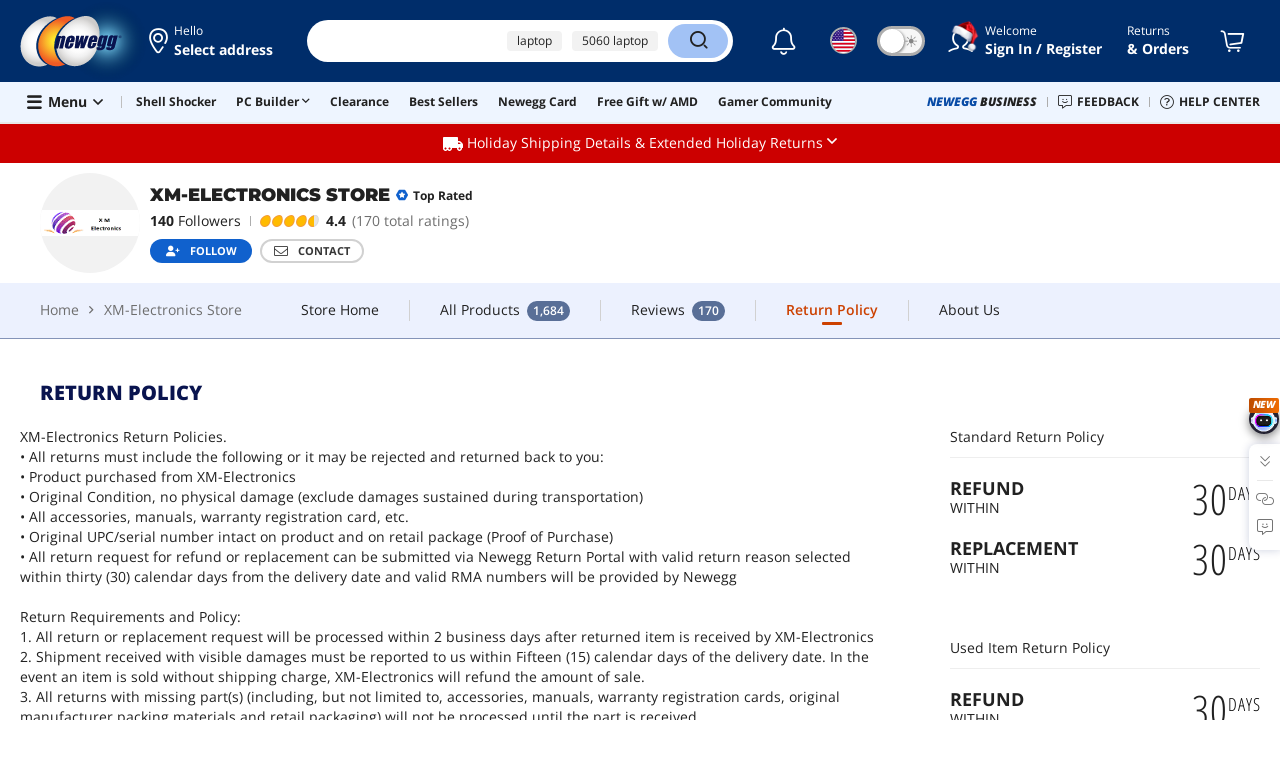

--- FILE ---
content_type: text/html; charset=UTF-8
request_url: https://www.newegg.com/Seller-Store/XM-Electronics?initialTab=returnPolicy
body_size: 34626
content:
<!DOCTYPE html><!DOCTYPE html><html lang="en-us" class="show-tab-store  show-img-bg"><head><meta charSet="utf-8"/><meta name="viewport" content="width=device-width, initial-scale=1, maximum-scale=1, minimum-scale=1, user-scalable=no, minimal-ui, viewport-fit=cover"/><link rel="preload" as="image" href="https://c1.neweggimages.com/WebResource/Themes/Nest/images/avatars/Default%20Avatar@2x.png"/><link rel="preload" as="image" href="https://c1.neweggimages.com/WebResource/Themes/Nest/icons/pdp_TopRated.png"/><title>XM-Electronics Store - Newegg.com</title><meta http-equiv="content-type" content="text/html; charset=UTF-8"/><meta name="referrer" content="always"/><meta name="keywords" content="XM-Electronics Store, XM-Electronics Products, XM-Electronics Seller Store"/><meta name="description" content="Checkout XM-Electronics’s Seller Profile.! Get the latest deals from Seller Profile. all with faster shipping and excellent customer services"/><meta property="og:image" content="https://c1.neweggimages.com/WebResource/Themes/Nest/logos/logo_newegg_400400.png"/><meta property="og:description" content="Checkout XM-Electronics’s Seller Profile.! Get the latest deals from Seller Profile. all with faster shipping and excellent customer services"/><meta property="og:url" content="https://www.newegg.com/Seller-Store/XM-Electronics"/><meta property="og:type" content="website"/><meta property="og:title" content="XM-Electronics Store - Newegg.com"/><meta name="language" content="english"/><meta name="copyright" content="© 2000-2025 Newegg Inc."/><meta http-equiv="X-UA-Compatible" content="IE=edge"/><meta name="robots" content="index,follow,max-image-preview:large,max-snippet:-1"/><meta name="X-DNS-Prefetch-Control" content="on"/><meta name="format-detection" content="telephone=no"/><link rel="shortcut icon" type="image/x-icon" href="https://c1.neweggimages.com/WebResource/ngm/newegg.ico"/><link rel="canonical" href="https://www.newegg.com/Seller-Store/XM-Electronics"/><link rel="preconnect" href="https://c1.neweggimages.com/" crossorigin=""/><link rel="preconnect" href="https://imk.neweggimages.com/" crossorigin=""/><link rel="preconnect" href="https://images10.newegg.com/" crossorigin=""/><link rel="preload" href="https://c1.neweggimages.com/WebResource/Themes/WWW/CSS/SellerStore-4f7a524d29.css" as="style"/><link rel="preload" href="https://c1.neweggimages.com/WebResource/Themes/WWW/CSS/RemoteTemplate-5c09be3c58.css" as="style"/><script>(function () {if (navigator.userAgent.match(/Newegg.+App/ig)||navigator.userAgent.match(/bot/ig)) return;;(function(w,o,d){w[o]=w[o]||function(){w[o][d].push(arguments)};w[o][d]=w[o][d]||[]})(window,'Osano','data');function getCookie(name) {const cookies = document.cookie.split('; ');for (let cookie of cookies) {const [cookieName, cookieValue] = cookie.split('=');if (decodeURIComponent(cookieName) === name) {return decodeURIComponent(cookieValue);}}return null;}var nv = getCookie('NVTC');var cn = nv.split('.').slice(0, 4).join('.');var cl = getCookie('CustomerLogin');if (cl) {cl = JSON.parse(cl);if (cl.LoginId) cn = cl.LoginId;}window.Osano('userData', cn);var self = document.currentScript;var o = document.createElement('script');o.src ='https://cmp.osano.com/AzydZ7TEEX0GW2hin/3c115a66-ecfb-4dbf-929a-5d9c71025132/osano.js?v=0.2';o.async = false;try {self.parentElement.replaceChild(o, self);} catch (error) {console.log(error);}})();</script><style>.osano-cm-dialog--type_bar{display:none;}.osano-cm-widget{display: none;}</style><script> function showOsanoBar() { if (window.Osano && window.Osano.cm) { const consent = window.Osano.cm.getConsent(); console.log('Consent status:', consent);if (consent === 'accepted') { console.log('Consent already given. Banner will not be shown.'); return; }window.Osano.cm.addEventListener('osano-cm-initialized', function() { console.log('Osano initialized'); if (window.Osano.cm.countryCode !== 'us') { const banner = document.querySelector('.osano-cm-dialog--type_bar'); if (banner) { banner.setAttribute('style', 'display:flex;'); console.log('Banner displayed'); } else { console.log('Banner element not found');} } });const otBtnSpan = document.querySelector('#otBtnSpan'); if (otBtnSpan) { otBtnSpan.setAttribute('style', 'display:inline;'); console.log('Cookie preferences button shown'); }const otSdkBtn = document.querySelector('#ot-sdk-btn'); if (otSdkBtn) { otSdkBtn.innerHTML = 'Your Privacy Choices <svg xmlns="http://www.w3.org/2000/svg" xml:space="preserve" style="enable-background:new 0 0 30 14;width: 30px;vertical-align: middle;" viewBox="0 0 30 14" class="h-full w-8"><path d="M7.4 12.8h6.8l3.1-11.6H7.4C4.2 1.2 1.6 3.8 1.6 7s2.6 5.8 5.8 5.8z" style="fill-rule:evenodd;clip-rule:evenodd;fill:#fff"></path><path d="M22.6 0H7.4c-3.9 0-7 3.1-7 7s3.1 7 7 7h15.2c3.9 0 7-3.1 7-7s-3.2-7-7-7zm-21 7c0-3.2 2.6-5.8 5.8-5.8h9.9l-3.1 11.6H7.4c-3.2 0-5.8-2.6-5.8-5.8z" style="fill-rule:evenodd;clip-rule:evenodd;fill:#06f"></path><path d="M24.6 4c.2.2.2.6 0 .8L22.5 7l2.2 2.2c.2.2.2.6 0 .8-.2.2-.6.2-.8 0l-2.2-2.2-2.2 2.2c-.2.2-.6.2-.8 0-.2-.2-.2-.6 0-.8L20.8 7l-2.2-2.2c-.2-.2-.2-.6 0-.8.2-.2.6-.2.8 0l2.2 2.2L23.8 4c.2-.2.6-.2.8 0z" style="fill:#fff"></path><path d="M12.7 4.1c.2.2.3.6.1.8L8.6 9.8c-.1.1-.2.2-.3.2-.2.1-.5.1-.7-.1L5.4 7.7c-.2-.2-.2-.6 0-.8.2-.2.6-.2.8 0L8 8.6l3.8-4.5c.2-.2.6-.2.9 0z" style="fill:#06f"></path></svg>'; otSdkBtn.href = 'https://kb.newegg.com/knowledge-base/cookies-policy/?cm_sp=footer-_-privacy-policy#your-choices-and-controls'; otSdkBtn.target = '_blank'; } } else { console.log('Osano not initialized yet'); } } window.addEventListener('load', showOsanoBar);</script><script type="text/javascript">!function(){try{if(!navigator.userAgent.match(/Newegg.+App/ig))return;var e=document.createElement("style");e.innerText="html.sticky-header-top body{padding-top: 0px!important;}header{display: none;}footer{display: none;}",document.querySelector("head").append(e)}catch(t){console.log(t)}}();</script><script>window.__PolyfillScripts__={"core-js":"https://c1.neweggimages.com/WebResource/Scripts/WWW/core-js.polyfill.min.js","intersection-observer":"https://c1.neweggimages.com/WebResource/Scripts/WWW/intersection-observer.polyfill.min.js"}</script><script defer="" src="https://c1.neweggimages.com/WebResource/Scripts/WWW/runtime~mktplace~SellerStore-c2d7a96b.js" integrity="sha384-kgEk/i1Ewg20E8UTqTEJxR84kDs8jOSs2BA9ZjQsNQbme0dR09puSEoRSUp/jeCL" crossorigin="anonymous"></script><script defer="" src="https://c1.neweggimages.com/WebResource/Scripts/WWW/polyfillEntry-d564c4f7.js" integrity="sha384-GyspPthOpzPEDi2YWdMuJe/gzXlV6+KRPFNs5RXd0DyyHRE34qMP7WrTZCewm21l" crossorigin="anonymous"></script><link href="https://c1.neweggimages.com/WebResource/Themes/WWW/CSS/SellerStore-4f7a524d29.css" rel="stylesheet"/><link href="https://c1.neweggimages.com/WebResource/Themes/WWW/CSS/RemoteTemplate-5c09be3c58.css" rel="stylesheet"/><script id="kimoi" type="application/json">[{"type":"setCookie","payload":{"cookie":"CountryRegion","value":"USA"}},{"type":"setCookie","payload":{"cookie":"LanguageCode","value":"en"}},{"type":"setSubCookie","payload":{"cookie":"CountryConfiguration","subCookieKey":"CurrencyCode","subCookieValue":"USD"}}]</script>
<script>(window.BOOMR_mq=window.BOOMR_mq||[]).push(["addVar",{"rua.upush":"false","rua.cpush":"true","rua.upre":"false","rua.cpre":"true","rua.uprl":"false","rua.cprl":"false","rua.cprf":"false","rua.trans":"SJ-6c80ca51-eb3c-4f25-831a-595b564afeb4","rua.cook":"false","rua.ims":"false","rua.ufprl":"false","rua.cfprl":"false","rua.isuxp":"false","rua.texp":"norulematch","rua.ceh":"false","rua.ueh":"false","rua.ieh.st":"0"}]);</script>
                              <script>!function(e){var n="https://s.go-mpulse.net/boomerang/";if("False"=="True")e.BOOMR_config=e.BOOMR_config||{},e.BOOMR_config.PageParams=e.BOOMR_config.PageParams||{},e.BOOMR_config.PageParams.pci=!0,n="https://s2.go-mpulse.net/boomerang/";if(window.BOOMR_API_key="RGD28-F75F5-NJQ8B-DAKUQ-TEPC8",function(){function e(){if(!o){var e=document.createElement("script");e.id="boomr-scr-as",e.src=window.BOOMR.url,e.async=!0,i.parentNode.appendChild(e),o=!0}}function t(e){o=!0;var n,t,a,r,d=document,O=window;if(window.BOOMR.snippetMethod=e?"if":"i",t=function(e,n){var t=d.createElement("script");t.id=n||"boomr-if-as",t.src=window.BOOMR.url,BOOMR_lstart=(new Date).getTime(),e=e||d.body,e.appendChild(t)},!window.addEventListener&&window.attachEvent&&navigator.userAgent.match(/MSIE [67]\./))return window.BOOMR.snippetMethod="s",void t(i.parentNode,"boomr-async");a=document.createElement("IFRAME"),a.src="about:blank",a.title="",a.role="presentation",a.loading="eager",r=(a.frameElement||a).style,r.width=0,r.height=0,r.border=0,r.display="none",i.parentNode.appendChild(a);try{O=a.contentWindow,d=O.document.open()}catch(_){n=document.domain,a.src="javascript:var d=document.open();d.domain='"+n+"';void(0);",O=a.contentWindow,d=O.document.open()}if(n)d._boomrl=function(){this.domain=n,t()},d.write("<bo"+"dy onload='document._boomrl();'>");else if(O._boomrl=function(){t()},O.addEventListener)O.addEventListener("load",O._boomrl,!1);else if(O.attachEvent)O.attachEvent("onload",O._boomrl);d.close()}function a(e){window.BOOMR_onload=e&&e.timeStamp||(new Date).getTime()}if(!window.BOOMR||!window.BOOMR.version&&!window.BOOMR.snippetExecuted){window.BOOMR=window.BOOMR||{},window.BOOMR.snippetStart=(new Date).getTime(),window.BOOMR.snippetExecuted=!0,window.BOOMR.snippetVersion=12,window.BOOMR.url=n+"RGD28-F75F5-NJQ8B-DAKUQ-TEPC8";var i=document.currentScript||document.getElementsByTagName("script")[0],o=!1,r=document.createElement("link");if(r.relList&&"function"==typeof r.relList.supports&&r.relList.supports("preload")&&"as"in r)window.BOOMR.snippetMethod="p",r.href=window.BOOMR.url,r.rel="preload",r.as="script",r.addEventListener("load",e),r.addEventListener("error",function(){t(!0)}),setTimeout(function(){if(!o)t(!0)},3e3),BOOMR_lstart=(new Date).getTime(),i.parentNode.appendChild(r);else t(!1);if(window.addEventListener)window.addEventListener("load",a,!1);else if(window.attachEvent)window.attachEvent("onload",a)}}(),"".length>0)if(e&&"performance"in e&&e.performance&&"function"==typeof e.performance.setResourceTimingBufferSize)e.performance.setResourceTimingBufferSize();!function(){if(BOOMR=e.BOOMR||{},BOOMR.plugins=BOOMR.plugins||{},!BOOMR.plugins.AK){var n="true"=="true"?1:0,t="",a="amizgbixhuwxq2kklwvq-f-17440c2a3-clientnsv4-s.akamaihd.net",i="false"=="true"?2:1,o={"ak.v":"39","ak.cp":"589096","ak.ai":parseInt("248389",10),"ak.ol":"0","ak.cr":8,"ak.ipv":4,"ak.proto":"h2","ak.rid":"375b8396","ak.r":45721,"ak.a2":n,"ak.m":"x","ak.n":"essl","ak.bpcip":"3.17.147.0","ak.cport":40256,"ak.gh":"23.33.25.6","ak.quicv":"","ak.tlsv":"tls1.3","ak.0rtt":"","ak.0rtt.ed":"","ak.csrc":"-","ak.acc":"","ak.t":"1766481323","ak.ak":"hOBiQwZUYzCg5VSAfCLimQ==Ojj6PmpTGaxdkQ4pUbV6uSJwB2nMzl5WXuT+EwiGkFzZKCJHRM9CvmLwFdDwT92BKs1mhWx9/Hv6EvLNZJaY3a9MXPEv1n6a/swpQKOA/JfH1d2yaHHJT0UXnpKawISVLgB2IemXYMQLloUrvE9Eg8oxzGn+7NHbgh7M244lDyfDK02hJjIDIG4DRPV5BSaiGhjzb8aaJfWxBZ2X7xTfoEuR4wOg+LPLNi/dSjjc13N0O87CrXSJ2CXLpy5x+JEc8kRAMsQtoVzXH7WTY9H23fnk1rJ3NClZHG8jTcch191W+SaN6ihFuIzWB9KkiJjhzcBBfqZ2m+w9RC/O5c0GJlXBtNflxeSsfc05XRNH+2UQ1EzSx/FAvHKvghl9q30MWfORlRT7l/pnOfmMbbT5unr4VX9bMmrXvxyV1O8nzds=","ak.pv":"207","ak.dpoabenc":"","ak.tf":i};if(""!==t)o["ak.ruds"]=t;var r={i:!1,av:function(n){var t="http.initiator";if(n&&(!n[t]||"spa_hard"===n[t]))o["ak.feo"]=void 0!==e.aFeoApplied?1:0,BOOMR.addVar(o)},rv:function(){var e=["ak.bpcip","ak.cport","ak.cr","ak.csrc","ak.gh","ak.ipv","ak.m","ak.n","ak.ol","ak.proto","ak.quicv","ak.tlsv","ak.0rtt","ak.0rtt.ed","ak.r","ak.acc","ak.t","ak.tf"];BOOMR.removeVar(e)}};BOOMR.plugins.AK={akVars:o,akDNSPreFetchDomain:a,init:function(){if(!r.i){var e=BOOMR.subscribe;e("before_beacon",r.av,null,null),e("onbeacon",r.rv,null,null),r.i=!0}return this},is_complete:function(){return!0}}}}()}(window);</script></head><body><div><script type="text/javascript">;;;(function(){var e=document.querySelector('meta[name="viewport"]'),t=document.createElement("meta");t.name="viewport",t.content="width=device-width",e||document.head.appendChild(t)})();</script></div><div><script defer src="https://c1.neweggimages.com/webresource/Scripts/Others/MarketingChannel/processmktchannelv10.js"></script></div><div><script type="text/javascript">var nebs=nebs||{};nebs.errors=[];window.onerror=function(){nebs.errors.push(arguments);return true;}</script></div><div><script src="https://c1.neweggimages.com/webResource/Scripts/WWW/jquery-3.5.1.min.js"></script></div><div><script>!function(){var style = document.createElement('style');style.type = 'text/css';style.innerHTML=document.getElementById('NewTemplate')?'div.grid-col.radius-m.bg-white.our-apps > div.line-horizontal.bg-line.width-auto > span{color:#4D4D4D}.sticky-header-top body{padding-top:120px;height:auto;min-height:calc(100% - 120px);} .sticky-header-top .page-content{padding-top:0;min-height:0;}':'@import url(https://c1.neweggimages.com/webresource/themes/darkmode-min.28.css);.dark-mode #ot-sdk-btn.ot-sdk-show-settings, .dark-mode #ot-sdk-btn.optanon-show-settings{ color: #e3e3e3 !important }.dark-mode #ot-sdk-btn.ot-sdk-show-settings:hover, .dark-mode #ot-sdk-btn.optanon-show-settings:hover{color: #ea9d28 !important;};.footer2021-disclaimer-link:hover {color: #e3e3e3!important;} div.grid-col.radius-m.bg-white.our-apps > div.line-horizontal.bg-line.width-auto > span{color:#4D4D4D}.dark-mode .item-img{opacity: 1 !important;} '; document.getElementsByTagName('head').item(0).appendChild(style); }()</script></div><div><script type="text/javascript">
            ;;(function () {
                var darkv = document.cookie.match('(^|;) ?NV_Theme=([^;]*)(;|$)');
                var dark = darkv ? darkv[2] : "false";
                if (dark == "true") {
                    if (!document.getElementById('NewTemplate')) { jQuery('html').addClass('dark-mode'); }
                    else { document.documentElement.classList.add("dark-mode") }
                }
                var style = document.createElement("style");
                var darkCss = '#Dark_Mode{display:none;}.header2021-toggle{z-index:5}.header2021-nav ~ .header2021-nav.header2021-toggle{margin-left:20px}.header2021-toggle:hover{transform:scale(1)}.header2021-toggle:hover .bg-lightgray{background-color:rgba(235,235,235,1)}.header2021-toggle .toggle-body{border:1px solid #212121;border-radius:30px}.header2021-toggle .toggle-body-inner:after{border-radius:30px;width:30px;top:0;bottom:0;margin-left:-1px;box-shadow:0 1px 6px 0 rgb(0 0 0 / 16%)}.header2021-toggle .toggle-handle{font-size:20px;color:#474747}.header2021-toggle .dark-mode-tooltip{padding:5px 15px;white-space:nowrap}.header2021-toggle.menu.at-bottom .menu-body{left:auto;right:0;margin-top:12px;text-align:left}.header2021-toggle.at-bottom>.menu-arrow{left:auto;right:20px;text-align:left}.header2021-toggle.at-bottom>.menu-body>.menu-arrow{left:auto!important;right:20px}.dark-mode .header2021-toggle .toggle-handle.take-on{padding-left:8px}.dark-mode .header2021-toggle:hover .bg-lightgray{background-color:#ea7421}.dark-mode .header2021-toggle .toggle-body{border:1px solid #835b38}.dark-mode .header2021-toggle .bg-lightgray{background-color:#e05d00}.dark-mode .header2021-toggle input[type="checkbox"]:checked ~ .toggle-body .toggle-body-inner:after{margin-right:0;margin-left:0;top:0}.dark-mode .header2021-toggle .toggle-body-inner:after{box-shadow:0 6px 6px 0 rgb(0 0 0 / 16%)}@media(max-width:599px){.header2021-inner{padding:15px 2px}.header2021-logo{width:60px}.header2021-country.header2021-nav:not(:first-child){margin-left:15px}.header2021-toggle .bg-lightgray{background:#fff}.header2021-nav ~ .header2021-nav.header2021-toggle{margin-left:15px}.header2021-toggle .toggle-body{min-width:30px;height:30px;border-radius:50%}.header2021-toggle .toggle-body-inner{width:100%;height:100%;transform:translateX(0);justify-content:center;align-items:center}.header2021-toggle .toggle-handle{height:100%;line-height:1.1;padding:0;font-size:22px;justify-content:center;z-index:2}.header2021-toggle .toggle-body-inner:after{content:none}.header2021-toggle .toggle-handle.take-off{padding:0}.header2021-toggle .toggle-handle.take-on,.header2021-toggle.menu.at-bottom .menu-body{display:none}.dark-mode .header2021-toggle .toggle-handle.take-on{display:flex;padding:0}.dark-mode .header2021-toggle .toggle-handle.take-off{display:none}.section-right>.line-vertical-new{margin:0 0 0 10px}}@media(max-width:350px){.header2021-nav-inner,.header2021-nav.menu .header2021-nav-inner{padding-left:26px;height:26px;min-height:26px}.header2021-country-flag{width:26px;height:26px}.header2021-nav-icon{width:26px;height:26px;line-height:26px;font-size:24px;top:2px}.header2021-nav ~ .header2021-nav{margin-left:5px}.header2021-nav ~ .header2021-nav.header2021-toggle{margin-left:10px}.header2021-toggle .toggle-body{min-width:24px;height:24px}.header2021-toggle .toggle-handle{font-size:16px}}';
                try {
                    style.appendChild(document.createTextNode(darkCss));
                } catch (ex) {
                    style.styleSheet.cssText = darkCss;
                }
                var head = document.getElementsByTagName("head")[0];
                head.appendChild(style);
                var darkbut = jQuery('<div class="header2021-nav header2021-toggle toggle toggle-m menu at-bottom"><label id="darkLabel"><input type="checkbox" id="checkdarkmode"><span class="toggle-body bg-lightgray font-l"><span class="toggle-body-inner"><span class="toggle-handle take-on">&#9790;</span><span class="toggle-handle take-off ">&#9728;</span></span></span></label><div id="darkModal" class="menu-body bg-white radius-s shadow-level-1"><i class="menu-arrow"></i><p class="dark-mode-tooltip">Switch to Dark Mode</p></div></div>');
                jQuery(document).ready(function () {
                    jQuery('.header2021-country').after(darkbut);
                    let timeout = null;
                    jQuery('#darkLabel').on('touchend', function () {
                        if (timeout) { clearTimeout(timeout) }
                        jQuery('#darkModal').css('display', 'block')
                        timeout = setTimeout(function () { jQuery('#darkModal').css('display', 'none'); }, 2000);
                    });
                    if (dark == "true") {
                        jQuery('#checkdarkmode')[0].checked = true;
                        jQuery('.dark-mode-tooltip').text("Switch to Light Mode");
                    }
                    jQuery('#checkdarkmode').change(function () {
                        if (this.checked) { window.__ga_push({ 'event': 'dark_mode', 'dark_mode_value': 'turn on' }) } else { window.__ga_push({ 'event': 'dark_mode', 'dark_mode_value': 'turn off' }) };
                        jQuery('html').toggleClass('dark-mode');
                        var $tooltip = jQuery('.dark-mode-tooltip').text();
                        jQuery('.dark-mode-tooltip').text($tooltip == "Switch to Dark Mode" ? "Switch to Light Mode" : "Switch to Dark Mode");
                        var t = new Date;
                        t.setTime(t.getTime() + 94608e6);
                        document.cookie = "NV_Theme=" + ($tooltip == "Switch to Dark Mode") + ";expires=" + t.toGMTString() + ";path=/;domain=." + location.hostname.split('.').splice(-2).join('.') + ";"
                    });
                    jQuery('#darkLabel').hover(function () { jQuery('#darkModal').css('display', 'block') }, function () { $('#darkModal').css('display', 'none') });
                })
            })();</script></div><div><script type="text/javascript">;;; (function () { var ADRPattern = /Newegg.+Android.+App/ig; var IPNPattern = /Newegg.+(iPhone|iPad).+App/ig; var Container = { APP: 'GTM-TF5LHJ5', EGG: 'GTM-WJ2PC5C' }; function LoadContainer(w, d, s, l, i) { w[l] = w[l] || []; w[l].push({ 'gtm.start': new Date().getTime(), event: 'gtm.js' }); var f = d.getElementsByTagName(s)[0], j = d.createElement(s), dl = l != 'dataLayer' ? '&l=' + l : ''; j.async = true; j.src = 'https://imk.neweggimages.com/webresource/scripts/gatra/lib/usa/neggtm.js?negg=2&id=' + i + dl; f.parentNode.insertBefore(j, f); }; if (navigator.userAgent.match(ADRPattern) || navigator.userAgent.match(IPNPattern)) {  } else { LoadContainer(window, document, 'script', 'dataLayer', Container.EGG); } })();</script></div><div><script type="text/javascript">;;; (function () { var ADRPattern = /Newegg.+Android.+App/ig; var IPNPattern = /Newegg.+(iPhone|iPad).+App/ig; var Container = { APP: 'GTM-TF5LHJ5', EGG: 'GTM-WJ2PC5C' }; function LoadContainer(w, d, s, l, i) { w[l] = w[l] || []; w[l].push({ 'gtm.start': new Date().getTime(), event: 'gtm.js' }); var f = d.getElementsByTagName(s)[0], j = d.createElement(s), dl = l != 'dataLayer' ? '&l=' + l : ''; j.async = true; j.src = 'https://imk.neweggimages.com/webresource/scripts/gatra/lib/app/neggtm.js?negg=2&id=' + i + dl; f.parentNode.insertBefore(j, f); }; if (navigator.userAgent.match(ADRPattern) || navigator.userAgent.match(IPNPattern)) { LoadContainer(window, document, 'script', 'dataLayer', Container.APP); } else { } })();</script></div><div><script type="text/javascript" >;(function () {var s = document.createElement("script");
  s.defer=true;
 s.type = "text/javascript";
   s.src = "//imk.neweggimages.com/webresource/scripts/plugin/inhousebiztra.js";
 var node = document.getElementsByTagName("script")[0];
 node.parentNode.insertBefore(s, node);})();</script></div><div><style>@import url(https://c1.neweggimages.com/webresource/themes/WWW/CSS/fixManufactory.css)</style></div><div> <script type="text/javascript" src="https://c1.neweggimages.com/webresource/Scripts/Others/TopRatedSeller/new-feature-script.2.0.5.min.js" defer></script></div><div>
            <script type="text/javascript">
            ;;;(function() {
      window.__ga_biItems=[{pages: ["all"],events:["view_item","select_item","view_item_list"],property:["item_range","spa","best_seller","lowest_price","deal_type","boost_type"]}];    window.__ga_forbiddenList = [{
 pages: ["all"],
  events:["modules_view","recommendation_module_click","search_ahead_view","legacy_view","legacy_click","view_item_list","recommendation_module_view","spa_view","spa_click","search_ahead_click","infocard_view","infocard_click","web_notification_view","trending_keywords_view","select_item","Page_load_time","view_promotion","legacy_view"],
  clearGa4: true,
  clearInhouse:false,
      }
   ];
                window.__ga_mappingAdobe = [{
   events:["event63"],
   eventName:"legacy_click",
   mapping:{
  legacy_element_value:"evar78",
 module_name:"evar79",
   products:"products"
    }
   },{
   events:["event168"],
   eventName:"legacy_view",
   mapping:{
  legacy_element_value:"evar78",
   products:"products"
    }
   },{
 events: ["event21"],
 eventname: "email_subscribed",
 mapping:{ 
 }
 }, {
 events: ["event40"],
 eventname: "modules_click", mapping:{
 module_name: "eVar103"
 }
 }, {
 events: ["event91"],
 eventname: "modules_view", mapping:{
 module_name: "eVar79"
 }
 }];
                window.__ga_linkInternalFilters = "javascript:,newegg.com,gamecrate.com,abs.com,checkout.us.zip.co,zip.co,checkout.quadpay.com,3debspay.boc.cn,alfabank.ru,arcot.com,billmelater.com,citibank.co.kr,ftpsllc.com,garanti.com.tr,hyundaicard.com,kbcard.com,keb.co.kr,masterpass.com,mycardsecure.com,newegg3.com.sh,paypal.com,samsungcard.co.kr,secure2gw.ro,securecode.com,secureserver.net,securesuite.co.uk,securesuite.net,shinhancard.com,verifiedbyvisa.com,visa.com,visa.com.ar,web.v.me,secondfunnel.com,cardinalcommerce.com,secure.neweggbusiness.com,www-newegg-com.cdn.ampproject.org,www.newegg.ca,secure.newegg.ca,kb.neweggbusiness.com,www.neweggbusiness.com,help.newegg.ca,secure.m.newegg.ca,secure.newegg.com,www.rosewill.com,neweggbusiness.com,sellerportal.newegg.cn,partner.gqc.newegg.space,help.neweggbusiness.com,secure.newegg6.com.sh,sellerportal62780.gqc.newegg.space,central3.newegg.org,partner.newegg.cn,secure.newegg4.com.sh,newegg.io,newegggpu.com,justgpu.com";
            })()
        </script>
</div><div><script type="text/javascript">(function () {
    try {
        jQuery(document).ready(function () {
            var topScript = document.createElement("script");
            topScript.type = "text/javascript";
            topScript.src = "https://c1.neweggimages.com/webresource/Scripts/Others/topMsgBar/freereturn/2025/holidayShipReturnTopbar-us.0.0.js";
            var node = document.getElementsByTagName('script')[0];
            node.parentNode.insertBefore(topScript, node);
        })
    } catch (e) {}
})();</script></div><div><script type="text/javascript">!function(){const e=new URLSearchParams(window.location.search),t=e.get("ranMID"),n=e.get("ranSiteID");if(t&&n){const e=new Date,o=e.getUTCFullYear(),r=String(e.getUTCMonth()+1).padStart(2,"0"),i=String(e.getUTCDate()).padStart(2,"0"),s=String(e.getUTCHours()).padStart(2,"0"),d=String(e.getUTCMinutes()).padStart(2,"0"),c=`${o}${r}${i}_${s}${d}`,u=encodeURIComponent("amid:"+t+"|ald:"+c+"|atrv:"+n),l=new Date;l.setDate(l.getDate()+180);const a=l.toUTCString(),p=window.location.hostname.split('.'),h=p.slice(-2).join('.'),m=h.startsWith('localhost')?'localhost':'.'+h;document.cookie="rmStoreGateway="+u+"; expires="+a+"; path=/; domain="+m+"; secure; SameSite=Lax"}}();</script></div><div><style>.header2021 .page-content-inner{max-width: inherit !important;}</style></div><div><script type="text/javascript" defer src='https://c1.neweggimages.com/webresource/Scripts/Others/TopKeywords/highlightKeywords.1.4.js'></script></div><div><style>.header2021-user-bar{background:#eee}.header2021-user-bar::before{background:none}.header2021-account.menu.at-bottom>.menu-body.bg-white>.header2021-user-bar~.menu-arrow::before{border-bottom-color:#eee}.header2021-user-bar > .menu-list{right: 10px;position: absolute;}</style></div><div><script>jQuery(document).ready(
    function() {
    var sellerIDList = ['BDCS'];
    if(sellerIDList.indexOf(__initialState__?.sellerBasicInfo?.SellerID)!== -1){
        var element = document.querySelector('div[data-target="all_products"]');
        if (element) {
            var event = new MouseEvent('click', {
                'view': window,
                'bubbles': true,
                'cancelable': true
            });
            element.dispatchEvent(event);
        }
    }
});</script></div><div><script async src="https://c1.neweggimages.com/webresource/Scripts/Others/shopbestdeals/newegg-deals-suggestion-3.6.js"></script></div><div><script async src="https://c1.neweggimages.com/webresource/Scripts/Others/newIcon/asusnucconfig.js"></script></div><div><style>.item-img>img,.goods-img>img{object-fit: contain}</style></div><div><script>!(function () { const cookieName = "NV_AB_Testing"; const currentValue = getCookie(cookieName); if (!currentValue) return; const cookieValue = JSON.parse(currentValue); if (!cookieValue) return; delete cookieValue.product; const newValue = JSON.stringify(cookieValue); const options = { expires: new Date(Date.now() + 30 * 24 * 60 * 60 * 1000),domain: ".newegg.com",path: "/",sameSite: "Lax",};setCookie(cookieName, newValue, options); function getCookie(name) { const cookies = document.cookie.split("; "); const cookie = cookies.find((cookie) => cookie.startsWith(`${name}=`)); if (cookie) { return cookie.split("=")[1]; } return null; }function setCookie(name, value, options) { const cookieString = `${name}=${value};`; const expires = options.expires ? `Expires=${options.expires.toUTCString()};` : ""; const domain = options.domain ? `Domain=${options.domain};` : ""; const path = options.path ? `Path=${options.path};` : ""; const sameSite = options.sameSite ? `SameSite=${options.sameSite};` : ""; document.cookie = [cookieString, expires, domain, path, sameSite, "Secure"].join(" "); }})();</script></div><div><style>.robot-chat-popup .robot-chat-popup-right .robot-entry-cell-inner .quick-cardbox .swiper-slide {width: calc((100% - 28px) / 3) !important;}</style></div><div><style>.header2021 .header2021-portal[id^='trendingBanner_00000000'] {position: relative;padding: 0 6px;background: linear-gradient(90deg, #6FBEFF 0%, #BBEFFF 100%);color: #090E56 !important;transform: skewX(-10deg) !important;border-radius: 4px 0;}.header2021 .header2021-portal[id^='trendingBanner_0000000'] span {transform: skewX(10deg) !important;}.header2021 .header2021-portal[id^='trendingBanner_791407'] {color: #C21A00 !important;transform: skewX(0) !important;background: transparent;padding-left: 28px;}.header2021 .header2021-portal[id^='trendingBanner_791407'] span {transform: skewX(0) !important;}.header2021 .header2021-portal[id^='trendingBanner_791407']::before {content: '';width: 26px;height: 20px;position: absolute;background-image: url(https://c1.neweggimages.com/webresource/themes/Nest/holidays/dealCember/2025/tag-box.png);left: 0;top: 50%;transform: translateY(-50%);}.dark-mode .header2021 .header2021-portal[id^='trendingBanner_791407'] {color: #BBEFFF !important;}.product-tag-list .tag.bg-lightorange, .at-top-left .tag.bg-lightorange {background: linear-gradient(90deg, #6FBEFF 0%, #BBEFFF 100%);color: #212121 !important;}.header2021-search .hot-search-swiper>a:first-child, .dark-mode .header2021-search .hot-search-swiper>a:first-child {background: linear-gradient(90deg, #6FBEFF 0%, #BBEFFF 100%);color: #090E56 !important;font-weight: bold;}.header2021-search .scrollbar>li:first-child a {color: #1061CD !important;}.dark-mode .header2021-search .scrollbar>li:first-child a {color: #8BB2F1 !important;}</style></div><div><script type="text/javascript">jQuery().ready(function(){jQuery("header a > i.ico.ico-user.header2021-nav-icon").html('<img class="holiday-hat" src="https://c1.neweggimages.com/webresource/themes/Nest/images/holidays/christmas/hat.png" alt="red hat" style="display: block; position: absolute; top: -6px; right: -2px;">')})</script></div><div><script type="text/javascript">
        $(function () {
    try {
        //ParentBanner
        const aParentTags = document.querySelectorAll('#Portals_swiper a');
        const parentBannerMap = __initialState__?.__ServiceDataAllBanner.reduce((map, banner) => {
            if (banner.TransactionNumber) {
                map.set(banner.TransactionNumber.toString(), banner);
            }
            return map;
        }, new Map());
        aParentTags.forEach(aParentTag => {
            const transId = aParentTag.id.split('_').pop()
            const bannerData = parentBannerMap.get(transId);
            if (bannerData) {
                aParentTag.addEventListener('click', (e) => {
                    window?.__ga_push({
                        'event': 'legacy_click',
                        'legacy_element_value': "header-topbar-" + bannerData.Title
                    });
                });
            }
        });

        //SubBanner
        const subBanners = __initialState__?.__ServiceDataAllBanner?.flatMap(banner => banner?.ChildBannerInfo)?.filter(Boolean);
        if (subBanners?.length > 0) {
            let impressionArry = [];
            const subBannerMap = subBanners.reduce((map, banner) => {
                if (banner.TransactionNumber) {
                    map.set(banner.TransactionNumber.toString(), banner);
                }
                return map;
            }, new Map());

            const observer = new MutationObserver((mutationsList) => {
                for (let mutation of mutationsList) {
                    if (mutation.type === 'childList') {
                        mutation.addedNodes.forEach(node => {
                            if (node.id === 'popover-header-portal') {
                                const aTags = node.querySelectorAll('a');
                                aTags.forEach(aTag => {
                                    const transId = aTag.id.split('_').pop()
                                    const bannerData = subBannerMap.get(transId);
                                    if (bannerData) {
                                        const isImpressioned = impressionArry.includes(transId);
                                        if (!isImpressioned) {
                                            impressionArry.push(transId);
                                            window?.__ga_push({
                                                'event': 'legacy_view',
                                                'legacy_element_value': "header-topbar-" + bannerData.Title
                                            });
                                        }
                                        if (!aTag.hasAttribute('data-click-bound')) {
                                            aTag.setAttribute('data-click-bound', 'true');
                                            aTag.addEventListener('click', (e) => {
                                                window?.__ga_push({
                                                    'event': 'legacy_click',
                                                    'legacy_element_value': "header-topbar-" + bannerData.Title
                                                });
                                            });
                                        }
                                    }
                                });
                            }
                        });
                    }
                }
            });
            observer.observe(document.body, { childList: true });
        }
    } catch (error) {
        console.error(error);
    }
});
    </script></div><div><script>jQuery(function(){jQuery("#trendingBanner_784339").css("margin-top", "-2px").append('<div style="font-size: 14px;">🔥</div>');});</script></div><div><script type="text/javascript">
        ;;;(function(){
            document.addEventListener('click', function (event) {
                const link = event.target.closest('.popover-body a.header2021-portal');
                const popover = document.getElementById('popover-header-portal');
                if (link && popover && popover.contains(link)) {
                    const text = link.querySelector('span')?.innerText?.trim();
                    if (text && !!__ga_push) {
                        __ga_push({
                            event: "legacy_click",
                            legacy_element_value: "header-topbar-" + text
                        });
                    }
                }
            });
        })();
    </script></div><div><script type="text/javascript">jQuery(function(){jQuery('#policyAgreementUrl').attr('href','https://kb.newegg.com/knowledge-base/privacy-policy-newegg');jQuery('#privacyPolicyUrl').attr('href','https://kb.newegg.com/knowledge-base/policy-agreement/');});</script></div><div><style>#Page_Footer_Full .compare-items-improvement .button-clear-all{color:white;}</style></div><script defer="">window.__remoteState__={"initialState":{"__ServiceDataHeaderPortals":"[{\"ColumnId\":20,\"HtmlContent\":\"\u003Ch3 class=\\\"menu-box-title\\\"\u003E\u003Ca href=\\\"\u002F\u002Fwww.newegg.com\u002Ftodays-deals?cm_sp= homepage_dailydeal-_- head_navigation-_-l\\\"\u003EToday’s Best Deals \u003Ci class=\\\"fa fa-caret-right\\\"\u003E\u003C\u002Fi\u003E\u003C\u002Fa\u003E\u003C\u002Fh3\u003E\n\u003Cp class=\\\"menu-box-note\\\"\u003ESave on the most popular tech.\u003C\u002Fp\u003E\n\u003Ch3 class=\\\"menu-box-title\\\"\u003E\u003Ca href=\\\"\u002F\u002Fwww.newegg.com\u002Fd\u002Fbest-sellers?cm_sp=head_nav-_-best_sellers\\\"\u003EBest Sellers\u003Ci class=\\\"fa fa-caret-right\\\"\u003E\u003C\u002Fi\u003E\u003C\u002Fa\u003E\u003C\u002Fh3\u003E\n\u003Cp class=\\\"menu-box-note\\\"\u003EBest Sellers\u003C\u002Fp\u003E\n\u003Ch3 class=\\\"menu-box-title\\\"\u003E\u003Ca href=\\\"\u002F\u002Fwww.newegg.com\u002Ftools\u002Fcustom-pc-builder?cm_sp=head_nav-_-PC_Builder\\\"\u003EPC Builder\u003Ci class=\\\"fa fa-caret-right\\\"\u003E\u003C\u002Fi\u003E\u003C\u002Fa\u003E\u003C\u002Fh3\u003E\n\u003Cp class=\\\"menu-box-note\\\"\u003EPC Builder\u003C\u002Fp\u003E\"}]","__ServiceDataAllBanner":[{"ChildBannerInfo":null,"TransactionNumber":720202,"StoreTabId":720202,"Title":"Shell Shocker","BannerType":9,"ShowPosition":138,"BannerServer":0,"BannerURL":"","BackgroundColor":"","BannerLink":"\u002F\u002Fwww.newegg.com\u002FShell-Shocker\u002FEventSaleStore\u002FID-10381?cm_sp=Head_Navigation-_-Under_Search_Bar-_-Shell+Shocker&icid=720202","BannerOnclick":"","Width":0,"Height":0,"Target":"","BannerCode":"","Page":1,"Status":1,"Location":50,"LocationId":-1,"Priority":3,"ExceptId":"","TitleLink":"","DisplayText":"","AltText":"","BrandStoreStyle":-1,"BrandStoreTier":-1,"InternalBeginDate":"2022-07-16 00:00:00.0","BeginDateTime":"\u002FDate(1657954800000-0700)\u002F","ExpireDateTime":"\u002FDate(1766908800000-0800)\u002F","BrandStoreLocationID":"","ProductCatalogLevel":-1,"CartPromoMessage":null,"StyleSettings":"{\"actionButtonBackgroundColor\":null,\"actionButtonText\":null,\"actionButtonTextColor\":null,\"backgroundColor\":null,\"backgroundImage\":null,\"displayTextColor\":\"#FA9D28\",\"displayTitleColor\":null,\"backgroundImagePosition\":null}","BannerPlatform":"W,M,A","LanguageCode":"","PromCode":"","GroupID":"Shell Shocker","BannerSize":0,"CountryCode":"USA","CompanyCode":"1003"},{"ChildBannerInfo":[{"TransactionNumber":768431,"StoreTabId":768431,"Title":"Gaming PC Finder","BannerType":9,"ShowPosition":138,"BannerServer":0,"BannerURL":"","BackgroundColor":"","BannerLink":"\u002F\u002Fwww.newegg.com\u002Ftools\u002Fgaming-pc-finder\u002F?cm_sp=Head_Navigation-_-Under_Search_Bar-_-Gaming+PC+Finder&icid=768431","BannerOnclick":"","Width":0,"Height":0,"Target":"","BannerCode":"","Page":2,"Status":1,"Location":50,"LocationId":-1,"Priority":4,"ExceptId":"","TitleLink":"","DisplayText":"","AltText":"","BrandStoreStyle":-1,"BrandStoreTier":-1,"InternalBeginDate":"1900-01-01 00:00:00.0","BeginDateTime":"\u002FDate(-2208960000000-0800)\u002F","ExpireDateTime":"\u002FDate(1766908800000-0800)\u002F","BrandStoreLocationID":"","ProductCatalogLevel":-1,"CartPromoMessage":null,"StyleSettings":"{\"actionButtonBackgroundColor\":null,\"actionButtonText\":null,\"actionButtonTextColor\":null,\"backgroundColor\":null,\"backgroundImage\":null,\"displayTextColor\":\"#FA9D28\",\"displayTitleColor\":null,\"backgroundImagePosition\":null}","BannerPlatform":"W,M,A","LanguageCode":"","PromCode":"","GroupID":"Gaming PC Finder","BannerSize":0,"CountryCode":"USA","CompanyCode":"1003"},{"TransactionNumber":784028,"StoreTabId":784028,"Title":"PC Upgrader","BannerType":9,"ShowPosition":138,"BannerServer":0,"BannerURL":"","BackgroundColor":"","BannerLink":"\u002F\u002Fwww.newegg.com\u002Ftools\u002Fpc-upgrader?cm_sp=Head_Navigation-_-Under_Search_Bar-_-PC+Upgrader&icid=784028","BannerOnclick":"","Width":0,"Height":0,"Target":"","BannerCode":"","Page":2,"Status":1,"Location":50,"LocationId":-1,"Priority":4,"ExceptId":"","TitleLink":"","DisplayText":"","AltText":"","BrandStoreStyle":-1,"BrandStoreTier":-1,"InternalBeginDate":"1900-01-01 00:00:00.0","BeginDateTime":"\u002FDate(-2208960000000-0800)\u002F","ExpireDateTime":"\u002FDate(1766908800000-0800)\u002F","BrandStoreLocationID":"","ProductCatalogLevel":-1,"CartPromoMessage":null,"StyleSettings":"{\"actionButtonBackgroundColor\":null,\"actionButtonText\":null,\"actionButtonTextColor\":null,\"backgroundColor\":null,\"backgroundImage\":null,\"displayTextColor\":\"#FA9D28\",\"displayTitleColor\":null,\"backgroundImagePosition\":null}","BannerPlatform":"W,M,A","LanguageCode":"","PromCode":"","GroupID":"PC Upgrader","BannerSize":0,"CountryCode":"USA","CompanyCode":"1003"},{"TransactionNumber":779494,"StoreTabId":779494,"Title":"Laptop Finder","BannerType":9,"ShowPosition":138,"BannerServer":0,"BannerURL":"","BackgroundColor":"","BannerLink":"\u002F\u002Fwww.newegg.com\u002Ftools\u002Flaptop-finder?cm_sp=Head_Navigation-_-Under_Search_Bar-_-Laptop+Finder&icid=779494","BannerOnclick":"","Width":0,"Height":0,"Target":"","BannerCode":"","Page":3,"Status":1,"Location":50,"LocationId":-1,"Priority":4,"ExceptId":"","TitleLink":"","DisplayText":"","AltText":"","BrandStoreStyle":-1,"BrandStoreTier":-1,"InternalBeginDate":"1900-01-01 00:00:00.0","BeginDateTime":"\u002FDate(-2208960000000-0800)\u002F","ExpireDateTime":"\u002FDate(1766908800000-0800)\u002F","BrandStoreLocationID":"","ProductCatalogLevel":-1,"CartPromoMessage":null,"StyleSettings":"{\"actionButtonBackgroundColor\":null,\"actionButtonText\":null,\"actionButtonTextColor\":null,\"backgroundColor\":null,\"backgroundImage\":null,\"displayTextColor\":\"#c63527\",\"displayTitleColor\":null,\"backgroundImagePosition\":null}","BannerPlatform":"W,M,A","LanguageCode":"","PromCode":"","GroupID":"Laptop Finder","BannerSize":0,"CountryCode":"USA","CompanyCode":"1003"},{"TransactionNumber":791402,"StoreTabId":791402,"Title":"NAS Builder","BannerType":9,"ShowPosition":138,"BannerServer":0,"BannerURL":"","BackgroundColor":"","BannerLink":"\u002F\u002Fwww.newegg.com\u002Ftools\u002Fnas-builder?cm_sp=Head_Navigation-_-Under_Search_Bar-_-NAS+Builder&icid=791402","BannerOnclick":"","Width":0,"Height":0,"Target":"","BannerCode":"","Page":5,"Status":1,"Location":50,"LocationId":-1,"Priority":4,"ExceptId":"","TitleLink":"","DisplayText":"","AltText":"","BrandStoreStyle":-1,"BrandStoreTier":-1,"InternalBeginDate":"2025-12-09 00:00:00.0","BeginDateTime":"\u002FDate(1765267200000-0800)\u002F","ExpireDateTime":"\u002FDate(1766908800000-0800)\u002F","BrandStoreLocationID":"","ProductCatalogLevel":-1,"CartPromoMessage":null,"StyleSettings":"{\"actionButtonBackgroundColor\":null,\"actionButtonText\":null,\"actionButtonTextColor\":null,\"backgroundColor\":null,\"backgroundImage\":null,\"displayTextColor\":\"#c63527\",\"displayTitleColor\":null,\"backgroundImagePosition\":null}","BannerPlatform":"W,M,A","LanguageCode":"","PromCode":"","GroupID":"NAS Builder","BannerSize":0,"CountryCode":"USA","CompanyCode":"1003"},{"TransactionNumber":791401,"StoreTabId":791401,"Title":"PSU Wattage Calculator","BannerType":9,"ShowPosition":138,"BannerServer":0,"BannerURL":"","BackgroundColor":"","BannerLink":"\u002F\u002Fwww.newegg.com\u002Ftools\u002Fpower-supply-calculator?cm_sp=Head_Navigation-_-Under_Search_Bar-_-PSU+Wattage+Calculator&icid=791401","BannerOnclick":"","Width":0,"Height":0,"Target":"","BannerCode":"","Page":6,"Status":1,"Location":50,"LocationId":-1,"Priority":4,"ExceptId":"","TitleLink":"","DisplayText":"","AltText":"","BrandStoreStyle":-1,"BrandStoreTier":-1,"InternalBeginDate":"2025-12-09 00:00:00.0","BeginDateTime":"\u002FDate(1765267200000-0800)\u002F","ExpireDateTime":"\u002FDate(1766908800000-0800)\u002F","BrandStoreLocationID":"","ProductCatalogLevel":-1,"CartPromoMessage":null,"StyleSettings":"{\"actionButtonBackgroundColor\":null,\"actionButtonText\":null,\"actionButtonTextColor\":null,\"backgroundColor\":null,\"backgroundImage\":null,\"displayTextColor\":\"#c63527\",\"displayTitleColor\":null,\"backgroundImagePosition\":null}","BannerPlatform":"W,M,A","LanguageCode":"","PromCode":"","GroupID":"PSU Wattage Calculator","BannerSize":0,"CountryCode":"USA","CompanyCode":"1003"},{"TransactionNumber":791403,"StoreTabId":791403,"Title":"Server Configurator","BannerType":9,"ShowPosition":138,"BannerServer":0,"BannerURL":"","BackgroundColor":"","BannerLink":"\u002F\u002Fwww.newegg.com\u002Fserver-system-configurator\u002F?cm_sp=Head_Navigation-_-Under_Search_Bar-_-Server+Configurator&icid=791403","BannerOnclick":"","Width":0,"Height":0,"Target":"","BannerCode":"","Page":8,"Status":1,"Location":50,"LocationId":-1,"Priority":4,"ExceptId":"","TitleLink":"","DisplayText":"","AltText":"","BrandStoreStyle":-1,"BrandStoreTier":-1,"InternalBeginDate":"2025-12-09 00:00:00.0","BeginDateTime":"\u002FDate(1765267200000-0800)\u002F","ExpireDateTime":"\u002FDate(1766908800000-0800)\u002F","BrandStoreLocationID":"","ProductCatalogLevel":-1,"CartPromoMessage":null,"StyleSettings":"{\"actionButtonBackgroundColor\":null,\"actionButtonText\":null,\"actionButtonTextColor\":null,\"backgroundColor\":null,\"backgroundImage\":null,\"displayTextColor\":\"#c63527\",\"displayTitleColor\":null,\"backgroundImagePosition\":null}","BannerPlatform":"W,M,A","LanguageCode":"","PromCode":"","GroupID":"Server Configurator","BannerSize":0,"CountryCode":"USA","CompanyCode":"1003"}],"TransactionNumber":782905,"StoreTabId":782905,"Title":"PC Builder","BannerType":9,"ShowPosition":138,"BannerServer":0,"BannerURL":"","BackgroundColor":"","BannerLink":"\u002F\u002Fwww.newegg.com\u002Ftools\u002Fcustom-pc-builder?cm_sp=Head_Navigation-_-Under_Search_Bar-_-PC+Builder&icid=782905","BannerOnclick":"","Width":0,"Height":0,"Target":"","BannerCode":"","Page":1,"Status":1,"Location":50,"LocationId":-1,"Priority":4,"ExceptId":"","TitleLink":"","DisplayText":"","AltText":"","BrandStoreStyle":-1,"BrandStoreTier":-1,"InternalBeginDate":"2025-04-01 00:00:00.0","BeginDateTime":"\u002FDate(1743490800000-0700)\u002F","ExpireDateTime":"\u002FDate(1766908800000-0800)\u002F","BrandStoreLocationID":"","ProductCatalogLevel":-1,"CartPromoMessage":null,"StyleSettings":"{\"actionButtonBackgroundColor\":null,\"actionButtonText\":null,\"actionButtonTextColor\":null,\"backgroundColor\":null,\"backgroundImage\":null,\"displayTextColor\":\"#FA9D28\",\"displayTitleColor\":null,\"backgroundImagePosition\":null}","BannerPlatform":"W,M,A","LanguageCode":"","PromCode":"","GroupID":"PC Builder","BannerSize":0,"CountryCode":"USA","CompanyCode":"1003"},{"ChildBannerInfo":null,"TransactionNumber":755812,"StoreTabId":755812,"Title":"Clearance","BannerType":9,"ShowPosition":138,"BannerServer":0,"BannerURL":"","BackgroundColor":"","BannerLink":"\u002F\u002Fwww.newegg.com\u002FClearance-Store\u002FEventSaleStore\u002FID-697?cm_sp=Head_Navigation-_-Under_Search_Bar-_-Clearance&icid=755812","BannerOnclick":"","Width":0,"Height":0,"Target":"","BannerCode":"","Page":1,"Status":1,"Location":50,"LocationId":-1,"Priority":5,"ExceptId":"","TitleLink":"","DisplayText":"","AltText":"","BrandStoreStyle":-1,"BrandStoreTier":-1,"InternalBeginDate":"2023-06-15 09:00:00.0","BeginDateTime":"\u002FDate(1686844800000-0700)\u002F","ExpireDateTime":"\u002FDate(1766908800000-0800)\u002F","BrandStoreLocationID":"","ProductCatalogLevel":-1,"CartPromoMessage":null,"StyleSettings":"{\"actionButtonBackgroundColor\":null,\"actionButtonText\":null,\"actionButtonTextColor\":null,\"backgroundColor\":null,\"backgroundImage\":null,\"displayTextColor\":\"#FA9D28\",\"displayTitleColor\":null,\"backgroundImagePosition\":null}","BannerPlatform":"W,M,A","LanguageCode":"","PromCode":"","GroupID":"Clearance","BannerSize":0,"CountryCode":"USA","CompanyCode":"1003"},{"ChildBannerInfo":null,"TransactionNumber":623089,"StoreTabId":623089,"Title":"Best Sellers","BannerType":9,"ShowPosition":138,"BannerServer":0,"BannerURL":"","BackgroundColor":"","BannerLink":"\u002F\u002Fwww.newegg.com\u002Fd\u002Fbest-sellers?cm_sp=Head_Navigation-_-Under_Search_Bar-_-Best+Sellers&icid=623089","BannerOnclick":"","Width":0,"Height":0,"Target":"","BannerCode":"","Page":1,"Status":1,"Location":50,"LocationId":-1,"Priority":6,"ExceptId":"","TitleLink":"","DisplayText":"","AltText":"","BrandStoreStyle":-1,"BrandStoreTier":-1,"InternalBeginDate":"1900-01-01 00:00:00.0","BeginDateTime":"\u002FDate(-2208960000000-0800)\u002F","ExpireDateTime":"\u002FDate(1766908800000-0800)\u002F","BrandStoreLocationID":"","ProductCatalogLevel":-1,"CartPromoMessage":null,"StyleSettings":"{\"actionButtonBackgroundColor\":null,\"actionButtonText\":null,\"actionButtonTextColor\":null,\"backgroundColor\":null,\"backgroundImage\":null,\"displayTextColor\":\"#FA9D28\",\"displayTitleColor\":null,\"backgroundImagePosition\":null}","BannerPlatform":"W,M,A","LanguageCode":"","PromCode":"","GroupID":"Best Sellers","BannerSize":0,"CountryCode":"USA","CompanyCode":"1003"},{"ChildBannerInfo":null,"TransactionNumber":779480,"StoreTabId":779480,"Title":"Newegg Card","BannerType":9,"ShowPosition":138,"BannerServer":0,"BannerURL":"","BackgroundColor":"","BannerLink":"\u002F\u002Fwww.newegg.com\u002Fpromotions\u002Fnepro\u002F18-1881\u002Findex.html?cm_sp=Head_Navigation-_-Under_Search_Bar-_-Newegg+Card&icid=779480","BannerOnclick":"","Width":0,"Height":0,"Target":"","BannerCode":"","Page":1,"Status":1,"Location":50,"LocationId":-1,"Priority":7,"ExceptId":"","TitleLink":"","DisplayText":"","AltText":"","BrandStoreStyle":-1,"BrandStoreTier":-1,"InternalBeginDate":"2024-11-06 00:00:00.0","BeginDateTime":"\u002FDate(1730880000000-0800)\u002F","ExpireDateTime":"\u002FDate(1856674799000-0700)\u002F","BrandStoreLocationID":"","ProductCatalogLevel":-1,"CartPromoMessage":null,"StyleSettings":"{\"actionButtonBackgroundColor\":null,\"actionButtonText\":null,\"actionButtonTextColor\":null,\"backgroundColor\":null,\"backgroundImage\":null,\"displayTextColor\":\"#FA9D28\",\"displayTitleColor\":null,\"backgroundImagePosition\":null}","BannerPlatform":"W,M,A","LanguageCode":"","PromCode":"","GroupID":"Newegg Card","BannerSize":0,"CountryCode":"USA","CompanyCode":"1003"},{"ChildBannerInfo":null,"TransactionNumber":788809,"StoreTabId":788809,"Title":"Free Gift w\u002F AMD","BannerType":9,"ShowPosition":138,"BannerServer":0,"BannerURL":"","BackgroundColor":"","BannerLink":"\u002F\u002Fwww.newegg.com\u002FAMD-CPU-Free-Storage\u002FEventSaleStore\u002FID-10389?cm_sp=Head_Navigation-_-Under_Search_Bar-_-Free+Gift+w%2f+AMD&icid=788809","BannerOnclick":"","Width":0,"Height":0,"Target":"","BannerCode":"","Page":1,"Status":1,"Location":50,"LocationId":-1,"Priority":9,"ExceptId":"","TitleLink":"","DisplayText":"","AltText":"","BrandStoreStyle":-1,"BrandStoreTier":-1,"InternalBeginDate":"2025-10-02 00:00:00.0","BeginDateTime":"\u002FDate(1759388400000-0700)\u002F","ExpireDateTime":"\u002FDate(1766908799000-0800)\u002F","BrandStoreLocationID":"","ProductCatalogLevel":-1,"CartPromoMessage":null,"StyleSettings":"{\"actionButtonBackgroundColor\":null,\"actionButtonText\":null,\"actionButtonTextColor\":null,\"backgroundColor\":null,\"backgroundImage\":null,\"displayTextColor\":\"#FA9D28\",\"displayTitleColor\":null,\"backgroundImagePosition\":null}","BannerPlatform":"W,M,A","LanguageCode":"","PromCode":"","GroupID":"Free Gift w\u002F AMD","BannerSize":0,"CountryCode":"USA","CompanyCode":"1003"},{"ChildBannerInfo":null,"TransactionNumber":784339,"StoreTabId":784339,"Title":"Gamer Community","BannerType":9,"ShowPosition":138,"BannerServer":0,"BannerURL":"","BackgroundColor":"","BannerLink":"\u002F\u002Fwww.newegg.com\u002Fgamer\u002Fcommunity\u002F?cm_sp=Head_Navigation-_-Under_Search_Bar-_-Gamer+Community&icid=784339","BannerOnclick":"","Width":0,"Height":0,"Target":"","BannerCode":"","Page":1,"Status":1,"Location":50,"LocationId":-1,"Priority":10,"ExceptId":"","TitleLink":"","DisplayText":"","AltText":"","BrandStoreStyle":-1,"BrandStoreTier":-1,"InternalBeginDate":"1900-01-01 00:00:00.0","BeginDateTime":"\u002FDate(-2208960000000-0800)\u002F","ExpireDateTime":"\u002FDate(1766908800000-0800)\u002F","BrandStoreLocationID":"","ProductCatalogLevel":-1,"CartPromoMessage":null,"StyleSettings":"{\"actionButtonBackgroundColor\":null,\"actionButtonText\":null,\"actionButtonTextColor\":null,\"backgroundColor\":null,\"backgroundImage\":null,\"displayTextColor\":\"#FA9D28\",\"displayTitleColor\":null,\"backgroundImagePosition\":null}","BannerPlatform":"W,M,A","LanguageCode":"","PromCode":"","GroupID":"Gamer Community","BannerSize":0,"CountryCode":"USA","CompanyCode":"1003"},{"ChildBannerInfo":null,"TransactionNumber":767778,"StoreTabId":767778,"Title":"","BannerType":3,"ShowPosition":147,"BannerServer":0,"BannerURL":"","BackgroundColor":"","BannerLink":"","BannerOnclick":"","Width":0,"Height":0,"Target":"","BannerCode":"\u003Cdiv id=\"negtopmsgbar2025\" class=\"page-bar order-cutoffs\"\u003E\u003Cdiv class=\"page-bar-text bg-red\" style=\"padding: 10px 0;font-size: 14px;line-height: 20px; \"\u003E\u003Cdiv class=\"page-bar-text-inner text-align-center\"\u003E\u003Cdiv\u003E\u003Cimg class=\"order-cutoffs-truck\" src=https:\u002F\u002Fc1.neweggimages.com\u002Fwebresource\u002Fthemes\u002Fnest\u002Ftruck-moving-solid.svg alt=\"shipping\" style=\"display: inline-block; width: 20px; vertical-align: middle;height:16px;\"\u003E Holiday Shipping Details &amp; Extended Holiday Returns \u003C\u002Fdiv\u003E\u003C\u002Fdiv\u003E\u003C\u002Fdiv\u003E\u003C\u002Fdiv\u003E","Page":1,"Status":1,"Location":50,"LocationId":-1,"Priority":2,"ExceptId":"","TitleLink":"","DisplayText":"","AltText":"30-Day Hassle-Free Returns","BrandStoreStyle":-1,"BrandStoreTier":-1,"InternalBeginDate":"2025-12-03 00:00:00.0","BeginDateTime":"\u002FDate(1764748800000-0800)\u002F","ExpireDateTime":"\u002FDate(1766735999000-0800)\u002F","BrandStoreLocationID":"","ProductCatalogLevel":-1,"CartPromoMessage":null,"StyleSettings":"","BannerPlatform":"W,M,A","LanguageCode":"","PromCode":"","GroupID":"30-Day Hassle-Free Returns","BannerSize":0,"CountryCode":"USA","CompanyCode":"1003"}],"pageName":"SellerStore","templateOptions":{"backToTopVisible":true,"simpleFooter":false,"enableResponsiveMobileSSL":false,"useSimFooterResponsiveCss":true,"responsiveFooter":false,"dumbMiniCart":false,"enableSocialLinks":true,"isHiddenBannerWhenPrint":false,"ldJson":{"enableWebSite":false,"enableOrganization":false,"enableSearchBar":false},"comparePopConfig":{"shouldCompareOpenNewTab":true,"shouldProductOpenNewTab":true}}},"neweggState":{"country":{"name":"United States","alpha2":"us","alpha3":"USA","geoLocation":"North America","currency":"USD"},"user":{"nvtc":"string","contactWith":"string","loginName":"string","accessToken":"string","lastVisitTime":1,"loginId":"string","isEggExpert":true,"loginToken":"string","isPremier":true,"isLogin":true},"domains":{"WWW":"www.newegg.com","SSL":"secure.newegg.com","MOBILESSL":"secure.m.newegg.com","COM":"www.newegg.com","SecureCOM":"secure.newegg.com","CA":"www.newegg.ca","Dynamic":"newegg.com"},"currency":{"extraUnit":"","currencyCode":"USD","countryCode":"USA","unit":"$","decimalDigits":2,"groupSizes":3,"decimalSeparator":".","groupSeparator":",","positivePattern":0,"supportDecimal":true}},"pageInfo":{"params":{},"query":{"routeName":"SellerStore","countryCode":"USA","domainHost":"www.newegg.com","CountryCode":"USA","CompanyCode":"1003","LanguageCode":"en-US"},"routeName":"SellerStore","isWWWDomain":true,"hostname":"prod-website-default:8220","theme":null},"siteConf":{"CDN":"https:\u002F\u002Fc1.neweggimages.com","staticCDN":"https:\u002F\u002Fc1.neweggimages.com","pageName":"SellerStore","ImageConfiguration":{"SIZEWHARF":[35,60,100,125,180,200,300,480],"PARTTERN":{"NEST2005":"\u002FWebResource\u002FThemes\u002F2005\u002FNest\u002F","DIGITALLIFEITEMIMAGE":"\u002Fdigitallife\u002F","NEST":"\u002FWebResource\u002FThemes\u002FNest\u002F","NESTICON":"\u002FWebResource\u002FThemes\u002FNest\u002Ficons\u002F","NESTEVENTS":"\u002FWebResource\u002FThemes\u002FNest\u002Fevents\u002F","RESOURCE":"\u002FWebResource\u002Fngm\u002Fimages\u002F","EXTENDEDWARRANTY":"\u002FExtendedWarranty\u002FCommonGroup\u002F","ITEM":{"SIZE35":"\u002FProductImageCompressAll35\u002F","SIZE60":"\u002FProductImageCompressAll60\u002F","SIZE100":"\u002FProductImageCompressAll100\u002F","SIZE125":"\u002FProductImageCompressAll125\u002F","SIZE180":"\u002FProductImageCompressAll180\u002F","SIZE200":"\u002FProductImageCompressAll200\u002F","SIZE300":"\u002Fproductimage\u002Fnb300\u002F","SIZE480":"\u002FProductImage\u002F","FULLSIZE":"\u002FProductImageCompressAll1280\u002F","WATERMARK":"\u002FNeweggImage\u002F"},"NBITEM":{"SIZE300":"\u002Fproductimage\u002Fnb300\u002F","SIZE480":"\u002Fproductimage\u002Fnb640\u002F","FULLSIZE":"\u002Fproductimage\u002Fnb1280\u002F"},"NBGITEM":{"SIZE300":"\u002Fnobgproductcompressall300\u002F","SIZE640":"\u002Fnobgproductcompressall640\u002F","SIZE1000":"\u002Fnobgproductcompressall1000\u002F","SIZE1280":"\u002Fnobgproductcompressall1280\u002F","FULLSIZE":"\u002Fnobgproductcompressall1280\u002F"},"BRAND":{"SMALLSIZE":"\u002Fbrandimage\u002F","DEFAULT":"\u002Fbrandimage\u002F"},"BUILD":{"HOST":"\u002F\u002Fc1.neweggimages.com\u002Fshowcaseimages\u002F","SIZE":[160,300,800,1280,1600,1920],"PATH":{"160":"showcaseimg160\u002F","300":"showcaseimg300\u002F","800":"showcaseimg800\u002F","1280":"showcaseimg1280\u002F","1600":"showcaseimg1600\u002F","1920":"showcaseimg1920\u002F","ORIGIN":"original\u002F"}},"PROPERTY":"\u002FSwatchImages\u002FSwatchImage20\u002F","SellerStoreLogo":"\u002F\u002Fc1.neweggimages.com\u002FMarketing_Place\u002FSeller_logo\u002F","ReviewImage":{"host":"\u002F\u002Fc1.neweggimages.com\u002Fitemreivewimages\u002F","resizeListPath":"reviewimg160","resizeImgListPath":"reviewimg300","resizeSinglePath":"reviewimg800","resizeGalleryPath":"reviewimg1280","resizeMaxPath":"reviewimg1920"},"EnergyGuide":"\u002F\u002Fc1.neweggimages.com\u002FIMAttachment\u002Fenergyguide\u002F","SubCategory":"\u002F\u002Fc1.neweggimages.com\u002Fnavigation300\u002F","CUSTOMERPROFILEAVATAR":{"HOST":"\u002F\u002Fc1.neweggimages.com\u002Fcustomerprofileavatar\u002F","SIZE":[160,300,800,1280,1920],"PATH":{"160":"img160\u002F","300":"img300\u002F","800":"img800\u002F","1280":"img1280\u002F","1920":"img1920\u002F","ORIGIN":"original\u002F"}},"CUSTOMERPROFILECOVER":{"HOST":"\u002F\u002Fc1.neweggimages.com\u002Fcustomerprofilecover\u002F","SIZE":[1280,1920],"PATH":{"1280":"img1280\u002F","1920":"img1920\u002F","ORIGIN":"original\u002F"}},"SquareTradeImage":"\u002F\u002Fc1.neweggimages.com\u002FExtendedWarranty\u002FCommonGroup\u002F"}},"JsonpList":[{"name":"loadspecificationpopupinfo","api":"https:\u002F\u002Fwww.newegg.com\u002Fcommon\u002Fajax\u002Floadpopupinfo2016.aspx"},{"name":"loadoverviewinfo","api":"https:\u002F\u002Fwww.newegg.com\u002FLandingPage\u002FOverviewContent4Moblie.aspx"},{"name":"mycountry","api":"https:\u002F\u002Fwww.newegg.com\u002Fmycountry"}],"UI":{"CountryPopupNeweggGlobalBtnLink":"https:\u002F\u002Fwww.newegg.com\u002Fglobal\u002Findex.html","NvalueRange":[{"minN":1000000000,"maxN":1099999999},{"minN":100000000,"maxN":499999999}],"CanCrossSitePage":["Product","ProductWithoutKeyword","ProductList","TabStore","Category","EventSaleStore","SubCategory","DIYBuilderList","DIYSubcategory","DIYItemList","GameFinder","NasBuilder","LowestPriceSubCategory","LowestPriceHome","LowestPriceCategory","LowestPriceTab","PowerSupplyCalculatorFinder","LapTopFinder","MemoryFinder","TopSellerTab","TopSellerHome","TopSellerCategory","TopSellerSubCategory","NewArrival","BrandStore2023","BrandSubCat"],"FloatingHeader":{"enable":true,"exclude":["ProductWithoutKeyword","Product","ComboDetail","Compare"]},"DeliveryAddressExpiresMins":0,"GoogleSignIn":{"page":{"includes":[]}},"EnablePCUpgraderCountries":["USA"],"EnableShowcaseCountries":["usa"],"SaveSearchResult":{"enable":true},"NeweggBusiness":{"enable":true,"url":"\u002F\u002Fwww.neweggbusiness.com","USA":{"enable":true,"url":"https:\u002F\u002Fwww.neweggbusiness.com\u002Fwhy-business-account?cm_sp=neweggbusiness-_-from-B2C-head","name4BlueColor":"Newegg","name4BlackColor":"Business"},"CAN":{"enable":true,"url":"https:\u002F\u002Fwww.newegg.ca\u002Fpromotions\u002Fnepro\u002F18-1552\u002Findex.html?utm_medium=newegg&utm_source=newegg-home&cm_mmc=ref-newegg-_-newegg-home-_-na-_-na","name4BlueColor":"Newegg","name4BlackColor":"Business"},"GLOBAL":{"enable":false,"url":"","name4BlueColor":"Newegg","name4BlackColor":"Business"}},"GamerCommunity":{"enable":false,"url":"https:\u002F\u002Fwww.newegg.com\u002Fgamer\u002Fcommunity"},"BrowserHistory":{"syncServer":true,"maxCount4Header":20,"pageSize4Page":20,"bannerId":[649767,649759],"pageInfo":[{"countryCode":"USA","pageName":"Product Browsing History - Newegg.com","keyWord":"Browsing History","pageDescription":"Checkout your product browsing history. Find old or forgotten products you want. Shop best prices on computers, laptops computers, LED LCD TVs, Automotive, electronics, unlocked phones, office supplies, and more with fast shipping and top-rated customer service."},{"countryCode":"CAN","pageName":"Product Browsing History - Newegg.ca","keyWord":"Browsing History","pageDescription":"Checkout your product browsing history. Find old or forgotten products you want. Shop best prices on computers, laptops computers, LED LCD TVs, Automotive, electronics, unlocked phones, office supplies, and more with fast shipping and top-rated customer service."},{"countryCode":"GLOBAL","pageName":"Product Browsing History - Newegg.com","keyWord":"Browsing History","pageDescription":"Checkout your product browsing history. Find old or forgotten products you want. Shop best prices on computers, laptops computers, LED LCD TVs, Automotive, electronics, unlocked phones, office supplies, and more with fast shipping and top-rated customer service."}]},"VAT":{"enable":true,"countries":[{"alpha3":"AUS","rate":0.1,"name":"GST","allPages":true}]},"HomeMenuIcon":[{"stroeId":-1,"iconClass":"","iconImg":"https:\u002F\u002Fc1.neweggimages.com\u002Fwebresource\u002FWebResource\u002FImages\u002Fmenu_icon\u002Fmore.svg"},{"stroeId":1,"iconClass":"ico-computer-speaker","iconImg":"https:\u002F\u002Fc1.neweggimages.com\u002Fwebresource\u002FWebResource\u002FImages\u002Fmenu_icon\u002Fcomponents_storage.svg"},{"stroeId":3,"iconClass":"ico-laptop","iconImg":"https:\u002F\u002Fc1.neweggimages.com\u002Fwebresource\u002FWebResource\u002FImages\u002Fmenu_icon\u002Fcomputer_systems.svg"},{"stroeId":10,"iconClass":"ico-headphones","iconImg":"https:\u002F\u002Fc1.neweggimages.com\u002Fwebresource\u002FWebResource\u002FImages\u002Fmenu_icon\u002Felectronics.svg"},{"stroeId":8,"iconClass":"ico-gamepad-alt","iconImg":"https:\u002F\u002Fc1.neweggimages.com\u002Fwebresource\u002FWebResource\u002FImages\u002Fmenu_icon\u002Fgaming_vr.svg"},{"stroeId":889,"iconClass":"ico-router","iconImg":"https:\u002F\u002Fc1.neweggimages.com\u002Fwebresource\u002FWebResource\u002FImages\u002Fmenu_icon\u002FNetworking.svg"},{"stroeId":133,"iconClass":"ico-print","iconImg":"https:\u002F\u002Fc1.neweggimages.com\u002Fwebresource\u002FWebResource\u002FImages\u002Fmenu_icon\u002FOffice_Solutions.svg"},{"stroeId":6,"iconClass":"ico-compact-disc","iconImg":"https:\u002F\u002Fc1.neweggimages.com\u002Fwebresource\u002FWebResource\u002FImages\u002Fmenu_icon\u002FSoftware_Services.svg"},{"stroeId":192,"iconClass":"ico-car-mechanic","iconImg":"https:\u002F\u002Fc1.neweggimages.com\u002Fwebresource\u002FWebResource\u002FImages\u002Fmenu_icon\u002Fautomotive_tools.svg"},{"stroeId":15,"iconClass":"ico-shovel-snow","iconImg":"https:\u002F\u002Fc1.neweggimages.com\u002Fwebresource\u002FWebResource\u002FImages\u002Fmenu_icon\u002FHome_Outdoors.svg"},{"stroeId":78,"iconClass":"ico-football-ball","iconImg":"https:\u002F\u002Fc1.neweggimages.com\u002Fwebresource\u002FWebResource\u002FImages\u002Fmenu_icon\u002Fhealth&sports.svg"},{"stroeId":266,"iconClass":"ico-drone-alt","iconImg":"https:\u002F\u002Fc1.neweggimages.com\u002Fwebresource\u002FWebResource\u002FImages\u002Fmenu_icon\u002FToys_Drones_Maker.svg"},{"stroeId":380,"iconClass":"ico-keyboard-light","iconImg":"https:\u002F\u002Fc1.neweggimages.com\u002Fwebresource\u002FWebResource\u002FImages\u002Fmenu_icon\u002Fcomputer_peripherals.svg"},{"stroeId":13,"iconClass":"ico-appliances","iconImg":"https:\u002F\u002Fc1.neweggimages.com\u002Fwebresource\u002FWebResource\u002FImages\u002Fmenu_icon\u002Fappliances.svg"},{"stroeId":16,"iconClass":"ico-tv","iconImg":"https:\u002F\u002Fc1.neweggimages.com\u002Fwebresource\u002FWebResource\u002FImages\u002Fmenu_icon\u002FTV_Home_Theater.svg"},{"stroeId":2,"iconClass":"ico-smart-home","iconImg":"https:\u002F\u002Fc1.neweggimages.com\u002Fwebresource\u002FWebResource\u002FImages\u002Fmenu_icon\u002Fsmart_home_security.svg"},{"stroeId":5,"iconClass":"","iconImg":"https:\u002F\u002Fc1.neweggimages.com\u002Fwebresource\u002FWebResource\u002FImages\u002Fmenu_icon\u002FServer_Components.svg"},{"stroeId":890,"iconClass":"ico-tshirt","iconImg":"https:\u002F\u002Fc1.neweggimages.com\u002Fwebresource\u002FWebResource\u002FImages\u002Fmenu_icon\u002Fshirt-light.svg"},{"stroeId":499,"iconClass":"ico-flower-daffodil","iconImg":""},{"stroeId":19,"iconClass":"ico-car-mechanic","iconImg":"https:\u002F\u002Fc1.neweggimages.com\u002Fwebresource\u002FWebResource\u002FImages\u002Fmenu_icon\u002Fautomotive_tools.svg"}],"HamburgerMenuMaxHeight":860,"SearchHeader":{"listMaxCount":10,"enableRecentQuery":true,"maxCountRecentQuery":10,"syncServerRecentQuery":true,"enableSpecsKeyword":["USA","CAN","Global"],"displaySellerCount":3,"mainSaleStoreRedirectESSMatches":[{"keyword":"pc","query":"n=100019095","country":"USA"},{"keyword":"gaming pc","query":"n=100897483","country":"USA"},{"keyword":"gaming laptop","query":"n=100167731","country":"USA"},{"keyword":"laptop","query":"n=100017489","country":"USA"}],"modelNumberSearchTabHint":"Press Tab to complete"},"disableHeaderSelectAutoParts":true,"TrendingKeyWord":{"switchTime":3,"countLimit":5},"enableMiniCartCountry":["USA","CAN","Global"],"Footer2021":{"USA":[{"groupName":"Customer Service","groupValue":[{"name":"Help Center","link":"https:\u002F\u002Fkb.newegg.com","target":true},{"name":"Track an Order","loginInLink":"https:\u002F\u002Fsecure.newegg.com\u002Forders\u002Flist","loginOutLink":"https:\u002F\u002Fsecure.newegg.com\u002Forders\u002Ffind?Source=1","mobileLink":"https:\u002F\u002Fsecure.m.newegg.com\u002Fmyaccount\u002Forderhistory"},{"name":"Return an Item","loginInLink":"https:\u002F\u002Fsecure.newegg.com\u002Forders\u002Flist","loginOutLink":"https:\u002F\u002Fsecure.newegg.com\u002Forders\u002Ffind?Source=2","mobileLink":"https:\u002F\u002Fsecure.m.newegg.com\u002Fmyaccount\u002Forderhistory"},{"name":"Return Policy","link":"https:\u002F\u002Fwww.newegg.com\u002Fpromotions\u002Fnepro\u002F22-0073\u002Findex.html?cm_sp=cs_menu-_-return_policy"},{"name":"Privacy & Security","link":"https:\u002F\u002Fkb.newegg.com\u002FArticle\u002FIndex\u002F12\u002F3?id=1166","target":true},{"name":"Feedback"}]},{"groupName":"My Account","groupValue":[{"name":"Login\u002FRegister"},{"name":"Browsing History","link":"https:\u002F\u002Fwww.newegg.com\u002Fd\u002Fbrowsing-history","mobileLink":"https:\u002F\u002Fwww.newegg.com\u002Fd\u002Fbrowsing-history"},{"name":"Order History","link":"https:\u002F\u002Fsecure.newegg.com\u002Forders\u002Flist","mobileLink":"https:\u002F\u002Fsecure.m.newegg.com\u002Fmyaccount\u002Forderhistory"},{"name":"Returns History","link":"https:\u002F\u002Fsecure.newegg.com\u002Freturns\u002Flist","mobileLink":"https:\u002F\u002Fsecure.m.newegg.com\u002Fmyaccount\u002Frmahistory"},{"name":"Address Book","link":"https:\u002F\u002Fsecure.newegg.com\u002Faccount\u002Faddressbook","mobileLink":"https:\u002F\u002Fsecure.m.newegg.com\u002Fshopping\u002FaddressBook"},{"name":"Wish Lists","loginInLink":"https:\u002F\u002Fsecure.newegg.com\u002FwishList\u002Fm","loginOutLink":"https:\u002F\u002Fsecure.newegg.com\u002Flogin\u002Fsignin?nextpage=https%3A%2F%2Fsecure.newegg.com%2FwishList%2Fm","mobileLink":"https:\u002F\u002Fsecure.m.newegg.com\u002Fwishlist\u002Fm"},{"name":"My Build Lists","loginInLink":"https:\u002F\u002Fsecure.newegg.com\u002Fpcbuilder\u002Fm","loginOutLink":"https:\u002F\u002Fsecure.newegg.com\u002Flogin\u002Fsignin?nextpage=https%3A%2F%2Fsecure.newegg.com%2Fpcbuilder%2Fm","mobileLink":"https:\u002F\u002Fsecure.m.newegg.com\u002Fpcbuilder\u002Fm"},{"name":"My Build Showcase","loginInLink":"https:\u002F\u002Fsecure.newegg.com\u002Fcompletedbuilds\u002Fm","loginOutLink":"https:\u002F\u002Fsecure.newegg.com\u002Flogin\u002Fsignin?nextpage=https%3A%2F%2Fsecure.newegg.com%2Fcompletedbuilds%2Fm"},{"name":"Email Notifications","loginInLink":"https:\u002F\u002Fsecure.newegg.com\u002Fnotifications\u002Femail","loginOutLink":"https:\u002F\u002Fsecure.newegg.com\u002Fnotifications\u002Fguestemail"},{"name":"Subscriptions Orders","link":"https:\u002F\u002Fsecure.newegg.com\u002Forders\u002Fsubscription"},{"name":"Auto Notifications","link":"https:\u002F\u002Fsecure.newegg.com\u002Fnotifications\u002Fautonotify","mobileLink":"https:\u002F\u002Fsecure.m.newegg.com\u002Fmyaccount\u002Fautonotifymanagement"}]},{"groupName":"Company Information","groupValue":[{"name":"About Newegg","link":"https:\u002F\u002Fwww.newegg.com\u002Fcorporate\u002Fabout","target":true},{"name":"Investor Relations","link":"https:\u002F\u002Finvestors.newegg.com\u002F","target":true},{"name":"Newegg Student Internship Program","link":"https:\u002F\u002Fwww.newegg.com\u002FNSIP","target":true},{"name":"Gamer Zone","link":"https:\u002F\u002Fwww.newegg.com\u002Fgamerzone","target":true},{"name":"Awards\u002FRankings","link":"https:\u002F\u002Fwww.newegg.com\u002Fcorporate\u002FAwards","target":true},{"name":"Hours and Locations","link":"https:\u002F\u002Fwww.newegg.com\u002Fcorporate\u002FOfficeHours","target":true},{"name":"Press Inquiries","link":"https:\u002F\u002Fkb.newegg.com\u002Fknowledge-base\u002Fpress-inquiries\u002F","target":true},{"name":"Newegg Careers","link":"https:\u002F\u002Fnewegg.com\u002Fcareers","target":true},{"name":"Newsroom","link":"https:\u002F\u002Finvestors.newegg.com\u002Fnewsroom","target":true},{"name":"Newegg Insider","link":"https:\u002F\u002Fwww.newegg.com\u002Finsider\u002F","target":true},{"name":"Calif. Transparency \u003Cbr \u002F\u003E in Supply Chains Act","link":"https:\u002F\u002Fkb.newegg.com\u002FArticle\u002FIndex\u002F12\u002F3?id=1331","target":true}]},{"groupName":"Tools & Resources","groupValue":[{"name":"Become a supplier","link":"https:\u002F\u002Fvendorportal.newegg.com\u002Fvendor-request","target":true},{"name":"Sell on Newegg.com","link":"https:\u002F\u002Fwww.newegg.com\u002Fsellers\u002F?cm_sp=sell_on_newegg_footer","target":true},{"name":"For Your Business","link":"https:\u002F\u002Fwww.neweggbusiness.com\u002Fwhy-business-account?cm_sp=for_your_business_footer","target":true},{"name":"Newegg Partner Services","link":"https:\u002F\u002Fpartner.newegg.com\u002F?cm_sp=newegg_partner_services_footer","target":true},{"name":"Become an Affiliate","link":"https:\u002F\u002Fpromotions.newegg.com\u002Faffiliate_program\u002Faffiliate.html?cm_sp=Homepage-bottom-_-affiliates","target":true},{"name":"Newegg Creators","link":"https:\u002F\u002Fwww.newegg.com\u002Fcreators?cm_sp=Homepage-bottom-_-creators","target":true},{"name":"Site Map","link":"https:\u002F\u002Fwww.newegg.com\u002Fcategory"},{"name":"Shop by Brand","link":"https:\u002F\u002Fwww.newegg.com\u002Fd\u002FProductSort\u002FBrandList?Depa=0"},{"name":"Rebates","link":"https:\u002F\u002Fwww.newegg.com\u002Fp\u002Fpl?N=4803%204801"},{"name":"Mobile Apps","link":"https:\u002F\u002Fwww.newegg.com\u002Fmobile"},{"name":"Newegg Store Credit Card","link":"https:\u002F\u002Fwww.newegg.com\u002Fpromotions\u002Fnepro\u002F18-1881\u002Findex.html?cm_sp=newegg_footer-_-neweggstorecreditcard"},{"name":"Build Showcases","link":"https:\u002F\u002Fwww.newegg.com\u002Ftools\u002Fcustom-pc-builder\u002Fshowcase\u002Ffeatured-builds"},{"name":"Progressive Leasing","link":"https:\u002F\u002Fwww.newegg.com\u002Fpromotions\u002Fnepro\u002F25-1020\u002Findex.html?cm_sp=newegg_footer-_-leasing"}]},{"groupName":"Shop Our Brands","groupValue":[{"name":"Newegg Business","link":"https:\u002F\u002Fwww.neweggbusiness.com\u002F?cm_sp=newegg_com_footer","target":true},{"name":"Newegg Global","link":"https:\u002F\u002Fpromotions.newegg.com\u002Finternational\u002Fglobal\u002Findex.html"},{"name":"ABS","link":"https:\u002F\u002Fwww.abs.com\u002F"},{"name":"Rosewill","link":"https:\u002F\u002Fwww.rosewill.com\u002F","target":true}]}]},"DisclaimerLinks":{"USA":[{"iconName":"ico-facebook-f","linkText":"Facebook","linkUrl":"https:\u002F\u002Fwww.facebook.com\u002FNewegg"},{"iconName":"ico-x-twitter","linkText":"X","linkUrl":"https:\u002F\u002Fx.com\u002FNewegg"},{"iconName":"ico-instagram","linkText":"Instagram","linkUrl":"https:\u002F\u002Fwww.instagram.com\u002Fnewegg\u002F"},{"iconName":"ico-linkedin-in","linkText":"LinkedIn","linkUrl":"https:\u002F\u002Fwww.linkedin.com\u002Fcompany\u002Fnewegg-com"},{"iconName":"ico-pinterest","linkText":"Pinterest","linkUrl":"https:\u002F\u002Fwww.pinterest.com\u002Fnewegg\u002F"},{"iconName":"ico-youtube","linkText":"YouTube","linkUrl":"https:\u002F\u002Fwww.youtube.com\u002Fuser\u002Fnewegg"},{"iconName":"ico-twitch","linkText":"Twitch","linkUrl":"https:\u002F\u002Fwww.twitch.tv\u002Fnewegg"},{"iconName":"ico-discord","linkText":"Discord","linkUrl":"https:\u002F\u002Fdiscordapp.com\u002Finvite\u002Fnewegg"},{"liClass":"ico-tiktok-img","linkText":"Tiktok","customDom":"\u003Cstyle\u003E.ico-tiktok-img { background-image: url(https:\u002F\u002Fc1.neweggimages.com\u002Fwebresource\u002Fthemes\u002FNest\u002Ficons\u002Ftiktok_light.png);}.dark-mode .ico-tiktok-img { background-image: url(https:\u002F\u002Fc1.neweggimages.com\u002Fwebresource\u002Fthemes\u002FNest\u002Ficons\u002Ftiktok_dark.png);}\u003C\u002Fstyle\u003E\u003Ca class='ico' target='_blank' href='https:\u002F\u002Fwww.tiktok.com\u002F@newegg'style='width: 24px;height: 24px;display: block;'\u003E\u003Cspan class='display-none'\u003ETikToc\u003C\u002Fspan\u003E\u003C\u002Fa\u003E"}],"CAN":[{"iconName":"ico-facebook-f","linkText":"Facebook","linkUrl":"https:\u002F\u002Ffacebook.com\u002FNeweggCanada"},{"iconName":"ico-twitter","linkText":"Twitter","linkUrl":"https:\u002F\u002Ftwitter.com\u002Fneweggcan"},{"iconName":"ico-instagram","linkText":"Instagram","linkUrl":"https:\u002F\u002Fwww.instagram.com\u002Fnewegg\u002F"},{"iconName":"ico-linkedin-in","linkText":"LinkedIn","linkUrl":"https:\u002F\u002Fwww.linkedin.com\u002Fcompany\u002Fnewegg-com"},{"iconName":"ico-pinterest","linkText":"Pinterest","linkUrl":"https:\u002F\u002Fwww.pinterest.com\u002Fnewegg\u002F"},{"iconName":"ico-youtube","linkText":"YouTube","linkUrl":"https:\u002F\u002Fwww.youtube.com\u002Fuser\u002Fnewegg"},{"iconName":"ico-twitch","linkText":"Twitch","linkUrl":"https:\u002F\u002Fwww.twitch.tv\u002Fnewegg"},{"iconName":"ico-discord","linkText":"Discord","linkUrl":"https:\u002F\u002Fdiscordapp.com\u002Finvite\u002Fnewegg"},{"liClass":"ico-tiktok-img","linkText":"Tiktok","customDom":"\u003Cstyle\u003E.ico-tiktok-img { background-image: url(https:\u002F\u002Fc1.neweggimages.com\u002Fwebresource\u002Fthemes\u002FNest\u002Ficons\u002Ftiktok_light.png);}.dark-mode .ico-tiktok-img { background-image: url(https:\u002F\u002Fc1.neweggimages.com\u002Fwebresource\u002Fthemes\u002FNest\u002Ficons\u002Ftiktok_dark.png);}\u003C\u002Fstyle\u003E\u003Ca class='ico' target='_blank' href='https:\u002F\u002Fwww.tiktok.com\u002F@newegg'style='width: 24px;height: 24px;display: block;'\u003E\u003Cspan class='display-none'\u003ETikToc\u003C\u002Fspan\u003E\u003C\u002Fa\u003E"}],"GLOBAL":[{"iconName":"ico-facebook-f","linkText":"Facebook","linkUrl":"https:\u002F\u002Fwww.facebook.com\u002FNewegg"},{"iconName":"ico-twitter","linkText":"Twitter","linkUrl":"https:\u002F\u002Ftwitter.com\u002FNewegg"},{"iconName":"ico-instagram","linkText":"Instagram","linkUrl":"https:\u002F\u002Fwww.instagram.com\u002Fnewegg\u002F"},{"iconName":"ico-linkedin-in","linkText":"LinkedIn","linkUrl":"https:\u002F\u002Fwww.linkedin.com\u002Fcompany\u002Fnewegg-com"},{"iconName":"ico-pinterest","linkText":"Pinterest","linkUrl":"https:\u002F\u002Fwww.pinterest.com\u002Fnewegg\u002F"},{"iconName":"ico-youtube","linkText":"YouTube","linkUrl":"https:\u002F\u002Fwww.youtube.com\u002Fuser\u002Fnewegg"},{"iconName":"ico-twitch","linkText":"Twitch","linkUrl":"https:\u002F\u002Fwww.twitch.tv\u002Fnewegg"},{"iconName":"ico-discord","linkText":"Discord","linkUrl":"https:\u002F\u002Fdiscordapp.com\u002Finvite\u002Fnewegg"},{"liClass":"ico-tiktok-img","linkText":"Tiktok","customDom":"\u003Cstyle\u003E.ico-tiktok-img { background-image: url(https:\u002F\u002Fc1.neweggimages.com\u002Fwebresource\u002Fthemes\u002FNest\u002Ficons\u002Ftiktok_light.png);}.dark-mode .ico-tiktok-img { background-image: url(https:\u002F\u002Fc1.neweggimages.com\u002Fwebresource\u002Fthemes\u002FNest\u002Ficons\u002Ftiktok_dark.png);}\u003C\u002Fstyle\u003E\u003Ca class='ico' target='_blank' href='https:\u002F\u002Fwww.tiktok.com\u002F@newegg'style='width: 24px;height: 24px;display: block;'\u003E\u003Cspan class='display-none'\u003ETikToc\u003C\u002Fspan\u003E\u003C\u002Fa\u003E"}],"USB":[{"iconName":"ico-facebook-f","linkText":"Facebook","linkUrl":"https:\u002F\u002Fwww.facebook.com\u002Fneweggbusiness"},{"iconName":"ico-twitter","linkText":"Twitter","linkUrl":"https:\u002F\u002Ftwitter.com\u002Fneweggbusiness"},{"iconName":"ico-instagram","linkText":"Instagram","linkUrl":"https:\u002F\u002Fwww.instagram.com\u002Fneweggbusiness\u002F"},{"iconName":"ico-linkedin-in","linkText":"LinkedIn","linkUrl":"https:\u002F\u002Fwww.linkedin.com\u002Fcompany\u002Fneweggbusiness"}]},"internationalDisclamier":{"termsConditions":[{"countryList":"default","link":"https:\u002F\u002Fkb.newegg.com\u002Fknowledge-base\u002Fterms-and-conditions-int\u002F"},{"countryList":"USA","link":"https:\u002F\u002Fkb.newegg.com\u002Fknowledge-base\u002Fpolicy-agreement\u002F"},{"countryList":"AUS","link":"https:\u002F\u002Fkb.newegg.com\u002Fknowledge-base\u002Fterms-and-conditions-australia\u002F"}],"privacyPolicy":[{"countryList":"default","link":"https:\u002F\u002Fkb.newegg.com\u002Fknowledge-base\u002Fprivacy-policy-newegg"},{"countryList":"CAN","link":"https:\u002F\u002Fkb.newegg.ca\u002Fknowledge-base\u002Fprivacy-policy"}],"cookiePolicy":[{"countryList":"default","link":"https:\u002F\u002Fkb.newegg.com\u002Fknowledge-base\u002Fprivacy-policy-o\u002F#cookies"},{"countryList":"UT,BEL,BGR,HRV,CZE,DNK,FIN,FRA,DEU,GRC,HUN,IRL,ITA,LVA,LTU,LUX,NLD,POL,PRT,ROU,SVK,SVN,ESP,SWE,GBR","link":"https:\u002F\u002Fkb.newegg.com\u002Fknowledge-base\u002Fcookies-policy"}],"policyAgreement":[{"countryList":"default","link":"https:\u002F\u002Fkb.newegg.com\u002Fknowledge-base\u002Fterms-and-conditions-int\u002F"},{"countryList":"USA","link":"https:\u002F\u002Fkb.newegg.com\u002Fknowledge-base\u002Fpolicy-agreement\u002F"},{"countryList":"CAN","link":"https:\u002F\u002Fkb.newegg.ca\u002Fknowledge-base\u002Fpolicy-agreement\u002F"}]},"EmailDealsLink":{"USA":"https:\u002F\u002Fpromotions.newegg.com\u002Fneemail\u002Flatest\u002Findex-landing.html?cm_sp=emailsub-_-homepage-_-promo","CAN":"https:\u002F\u002Fpromotions.newegg.ca\u002Fneemail\u002Flatest\u002Findex-landing.html?cm_sp=emailsub-_-homepage-_-promo"},"DownloadApp":[{"CountryName":"CAN","AppStore":{"PictureLink":"https:\u002F\u002Fwww.newegg.com\u002Fshare\u002Fdesktoppagefooter","Qrcode":"https:\u002F\u002Fc1.neweggimages.com\u002Fwebresource\u002Fthemes\u002FNest\u002Fqrcodes\u002Fmobile-qrcode.png"},"GooglePlay":{"PictureLink":"https:\u002F\u002Fwww.newegg.com\u002Fshare\u002Fdesktoppagefooter","Qrcode":"https:\u002F\u002Fc1.neweggimages.com\u002Fwebresource\u002Fthemes\u002FNest\u002Fqrcodes\u002Fmobile-qrcode.png"},"SendLinkEnable":false,"SendLinkMessage":"Click here to download Buy on Newegg https:\u002F\u002Fwww.newegg.com\u002Fshare\u002Fdownloadapp","QRCodeLink":"https:\u002F\u002Fwww.newegg.com\u002Fshare\u002Fdesktoppagefooter","QRCodeImg":"https:\u002F\u002Fc1.neweggimages.com\u002Fwebresource\u002Fthemes\u002FNest\u002Fqrcodes\u002Fqrcode-app-v3.png"},{"CountryName":"Global","AppStore":{"PictureLink":"https:\u002F\u002Fwww.newegg.com\u002Fshare\u002Fdesktoppagefooter","Qrcode":"https:\u002F\u002Fc1.neweggimages.com\u002Fwebresource\u002Fthemes\u002FNest\u002Fqrcodes\u002Fmobile-qrcode.png"},"GooglePlay":{"PictureLink":"https:\u002F\u002Fwww.newegg.com\u002Fshare\u002Fdesktoppagefooter","Qrcode":"https:\u002F\u002Fc1.neweggimages.com\u002Fwebresource\u002Fthemes\u002FNest\u002Fqrcodes\u002Fmobile-qrcode.png"},"SendLinkEnable":false,"SendLinkMessage":"Click here to download Buy on Newegg https:\u002F\u002Fwww.newegg.com\u002Fshare\u002Fdownloadapp","QRCodeLink":"https:\u002F\u002Fwww.newegg.com\u002Fshare\u002Fdesktoppagefooter","QRCodeImg":"https:\u002F\u002Fc1.neweggimages.com\u002Fwebresource\u002Fthemes\u002FNest\u002Fqrcodes\u002Fqrcode-app-v3.png"},{"CountryName":"USA","AppStore":{"PictureLink":"https:\u002F\u002Fwww.newegg.com\u002Fshare\u002Fdesktoppagefooter","Qrcode":"https:\u002F\u002Fc1.neweggimages.com\u002Fwebresource\u002Fthemes\u002FNest\u002Fqrcodes\u002Fmobile-qrcode.png"},"GooglePlay":{"PictureLink":"https:\u002F\u002Fwww.newegg.com\u002Fshare\u002Fdesktoppagefooter","Qrcode":"https:\u002F\u002Fc1.neweggimages.com\u002Fwebresource\u002Fthemes\u002FNest\u002Fqrcodes\u002Fmobile-qrcode.png"},"SendLinkEnable":true,"SendLinkMessage":"Click here to download Buy on Newegg https:\u002F\u002Fwww.newegg.com\u002Fshare\u002Fdownloadapp","QRCodeLink":"https:\u002F\u002Fwww.newegg.com\u002Fshare\u002Fdesktoppagefooter","QRCodeImg":"https:\u002F\u002Fc1.neweggimages.com\u002Fwebresource\u002Fthemes\u002FNest\u002Fqrcodes\u002Fqrcode-app-v3.png"}],"PhoneNumberConfig":{"Prefix":{"USA":"+1"},"Regex":{"USA":"^\\d{3}-?\\d{3}-?\\d{4}$"}},"AIShoppingAssistant":{"enable":true,"loginPercentage":100,"noLoginPercentage":100,"betaEnable":true,"tipsMessage":"EXPERIENCE OUR NEW AI SHOPPING ASSISTANT HERE!","serverErrorText":"Sorry, I'm still learning and I didn't quite get that. Could you rephrase or clarify? I'm eager to assist.","firstGreetingText":"Hello and welcome! I'm your shopping co-pilot, here to simplify your shopping experience. How can I assist you today? Let me know what you're looking for.","pagePercentageConfig":[{"includePageAlias":["PCUpgrader"],"loginPercentage":0,"noLoginPercentage":0}],"quickCardPageConfig":[{"includePageAlias":["Product","ProductWithoutKeyword","product","productWithoutKeywords"],"quickCardLink":[]}],"footerUsefulLink":[{"linkText":"Holiday Policy","linkUrl":"https:\u002F\u002Fkb.newegg.com\u002Fknowledge-base\u002Fholiday-policy?cm_sp=aishoppingassistant"}],"plpErrorMessageButtonEnable":false,"autoAgentPercentage":100,"useAutoAgentPage":["Product","ProductWithoutKeyword","product","productWithoutKeywords","ComboDetail","ProductList","DIYBuilderList","DIYSubcategory","DIYItemList","Compare","SubCategory","Category","LapTopFinder","GameFinder","EventSaleStore","comboDetail","productlist","DIYProductList","DIYSubcategoryPage","DIYBuilderListDetail","DIYBuilderShareList","DIYMySavedList","DIYAIPage","compare","tabStore","categoryStore","subCategoryStore","home","AIShoppingAssistantAppTab","shoppingCart","orderDetail","orderHistory","MessageCenter","myAccount","neweggPlus","AccountSettings","rmaDetail","rmaHistory","rmaRequest","DIYLandingPage","tradeInOrder","brandStore","findOrder","giftCard","guestOrdeStatus","guestOrderDetail","eggPoint","changeCountry","addressBook","deals","messages","myWishlistDetailShorten","settings","offerList","paymentOptions","thankYouPage","autonotify","recentlyView","HelpProductHelp","TopSellerHome","TopSellerTab","TopSellerCategory","TopSellerSubCategory","LowestPriceHome","LowestPriceTab","LowestPriceCategory","LowestPriceSubCategory","LandingPage"],"noPolicyTip":"This product does not have policy service.","noWarrantyTip":"This product does not have warranty service.","waitLoadingMessage":{"5":"We're analyzing your request - thanks for your patience!","10":"We're in deep thought! Just a little longer...","20":"We're finalizing our response! Thanks for waiting, you'll see it shortly."},"inputModeConfig":{"Desktop":{"modes":["keyboard"],"default":"keyboard"},"Mobile":{"modes":["speech","keyboard"],"default":"keyboard","os":["iOS","Desktop"]},"APP":{"modes":["speech","keyboard"],"default":"keyboard","os":["iOS","Android","Desktop"]},"AppWebview":{"modes":["speech","keyboard"],"default":"keyboard","os":["iOS","Desktop"]}},"aiQAConfig":{"enable":true,"subCategroyAskCardEnable":false,"includePageAlias":["Product","ProductWithoutKeyword"],"includeSubcategory":null}},"OrderTracking":{"tipsHtmls":["Some tracking information may take up to 24-36 hours to update on the shipping carrier’s website. This does not include weekends or public holidays."],"orderTrackingException":[{"enabledCarriers":["Newegg"],"matchStatusCodes":["AI","WA"],"messageHtml":[{"countryCode":["USA"],"msg":"Please contact \u003Ca class='link-blue' target='_blank' href='https:\u002F\u002Fkb.newegg.com\u002F'\u003ECustomer Service\u003C\u002Fa\u003E to Confirm Address."},{"countryCode":["CAN"],"msg":"Please contact \u003Ca class='link-blue' target='_blank' href='https:\u002F\u002Fkb.newegg.ca\u002F'\u003ECustomer Service\u003C\u002Fa\u003E to Confirm Address."}]},{"enabledCarriers":["Newegg"],"matchStatusCodes":["AN","BW","NH","UG","UM","HO"],"messageHtml":[{"countryCode":["USA"],"msg":"Delivery will be re-attempted next business day, if there is no movement please contact \u003Ca class='link-blue' target='_blank' href='https:\u002F\u002Fkb.newegg.com\u002F'\u003ECustomer Service\u003C\u002Fa\u003E."},{"countryCode":["CAN"],"msg":"Delivery will be re-attempted next business day, if there is no movement please contact \u003Ca class='link-blue' target='_blank' href='https:\u002F\u002Fkb.newegg.ca\u002F'\u003ECustomer Service\u003C\u002Fa\u003E."}]},{"enabledCarriers":["Newegg"],"matchStatusCodes":["LC"],"messageHtml":[{"countryCode":["USA"],"msg":"Please contact \u003Ca class='link-blue' target='_blank' href='https:\u002F\u002Fkb.newegg.com\u002F'\u003ECustomer Service\u003C\u002Fa\u003E for More information."},{"countryCode":["CAN"],"msg":"Please contact \u003Ca class='link-blue' target='_blank' href='https:\u002F\u002Fkb.newegg.ca\u002F'\u003ECustomer Service\u003C\u002Fa\u003E for More information."}]},{"enabledCarriers":["Newegg"],"matchStatusCodes":["CR"],"messageHtml":[{"countryCode":["USA"],"msg":"Delivery will not be re-attempted - please contact \u003Ca class='link-blue' target='_blank' href='https:\u002F\u002Fkb.newegg.com\u002F'\u003ECustomer Service\u003C\u002Fa\u003E if this is in error."},{"countryCode":["CAN"],"msg":"Delivery will not be re-attempted - please contact \u003Ca class='link-blue' target='_blank' href='https:\u002F\u002Fkb.newegg.ca\u002F'\u003ECustomer Service\u003C\u002Fa\u003E if this is in error."}]},{"enabledCarriers":["Newegg"],"matchStatusCodes":["HP","HW","UD"],"messageHtml":[{"countryCode":["USA"],"msg":""},{"countryCode":["CAN"],"msg":""}]}],"deliveredDays":{"neweggOrder":30,"internationalOrder":90,"sellerOrder":90}},"Personalization":{"enable":true,"trackingClick":true,"trackingImpression":true,"ProductPageSetting":{"enable":true,"enablePreview":true,"maxRequestTriggerQuantity":20},"DynamicCategoryStoreSetting":{"enable":true,"maxRequestTriggerQuantity":20,"enablePreview":false,"pageLevel":58},"OrderTrackingSetting":{"enable":true,"maxRequestTriggerQuantity":20,"enablePreview":false,"pageLevel":36,"triggerKeys":["TrackingNumber"],"acceptType":{"Product":true,"Campaign":true,"Article":true,"Video":false,"Subcategory":true,"Combo":true}},"TabStoreSetting":{"enable":true,"enablePreview":false,"pageLevel":54,"maxRequestTriggerQuantity":20},"CategoryStoreSetting":{"enable":true,"enablePreview":false,"pageLevel":53,"maxRequestTriggerQuantity":20},"ZeroSearchResultPageSetting":{"enable":true,"enablePreview":true,"pageLevel":52,"maxRequestTriggerQuantity":20},"NewIntermediatePagePopupSetting":{"enable":true,"enablePreview":true,"pageLevel":60,"maxRequestTriggerQuantity":20},"ShowcaseRatingSetting":{"enable":true,"enablePreview":true,"pageLevel":65,"maxRequestTriggerQuantity":20},"HomePersonalModuleSetting":{"enable":false,"enablePreview":true,"maxRequestTriggerQuantity":20,"pageLevel":63}},"ProductCompare":{"maxSubcategoryGroup":99,"enableRecommend":true,"maxRecommendItemCount":10,"maxCount4CompareAll":15,"maxSelect4EachGroup":15,"recommendedTriggerLimitCount":5,"defaultHighlightDifferences":true,"enableCompareAll":true,"otherGroup":{"name":"Others Group"},"enablePageAlias":[],"disablePageAlias":["Compare","OrderTracking","NasBuilder","EventSaleStore","NetWorkBuilder"],"enableAIReviewSummary":true,"maxPurchasedRecommendItemCount":1,"queryPurchasedItemYearLimit":3,"enableReturnPurchasedRecommendItem":true,"aiCompare":{"enable":true,"enableAutoLoad":true,"buildUrl":"https:\u002F\u002Fapis.newegg.com\u002Fapi\u002Fadapter\u002FProductCompare\u002Faicompare\u002Fbuild","buildMethod":"GET","buildTimeout":80000,"buildHeader":{}}}},"showAllBannerHeaderNavigation":true,"homeConfig":{"LayoutABPercentage":100},"NewAccountOut":{"USA":{"enabled":true,"percentage":100},"CAN":{"enabled":true,"percentage":100}},"profileBiz":{"newCustomerProfile":{"enableHeaderMyProfile":true,"showcase":{"maxDisplay":3,"disableCountryList":"Global","emptyPromptMessage":""},"publicWishLists":{"maxDisplay":5,"disableCountryList":"","emptyPromptMessage":""},"gallery":{"maxDisplay":15,"disableCountryList":"","emptyPromptMessage":""},"productReview":{"maxDisplay":6,"disableCountryList":"","emptyPromptMessage":""},"sellerReview":{"maxDisplay":3,"disableCountryList":"","emptyPromptMessage":""},"followPageSize":10,"defaultAvatarImage":"\u002F\u002Fc1.neweggimages.com\u002FWebResource\u002FThemes\u002FNest\u002Fimages\u002Favatars\u002FDefault%20avatar_large@2x.png","defaultCoverImage":"\u002F\u002Fc1.neweggimages.com\u002FWebResource\u002FThemes\u002FNest\u002Fimages\u002Fbgs\u002Fuser_bg_02.jpg","bioNotice":"This message is a confidential communication from the Legal Department of Newegg Inc. and contains information that is protected from disclosure under the Attorney-Client Privilege and\u002For the Attorney Work Product doctrine. This message and any attachments are not to be forwarded or distributed to any individual or entity outside of Newegg Inc. without the permission of the Newegg Legal Department. It is intended only for the person(s) to whom it is addressed. If you are not the intended recipient, you are not authorized to read, print, retain, copy, disseminate, distribute, or use this message or any part thereof. If you receive this message in error, please notify the sender immediately and delete all copies of this message. Thank you.","bioMaxInputLength":300},"enableMobileShowcaseModule":false,"enableMobilePublicWishListsModule":false},"B2cSiteLoginAppId":{"USA":"B2C_USA","CAN":"B2C_CAN"},"notificationBizConfig":{"notificationSwitch":{"enablePercentage":100,"pageAliasControl":{"disablePageAlias":[],"enablePageAlias":[],"default":true}},"notificationsRequestLimit":100,"notificationTemplates":[{"bizSubjectType":"PRODUCTREVIEWTOFOLLOWING","htmlTemplate":{"usa":"Reviewed product, \u003Ca href='https:\u002F\u002Fwww.newegg.com${Urlkeywords?'\u002F'+Urlkeywords:''}\u002Fp\u002F${ItemNumber}?IsFeedbackTab=true#scrollFullInfo' class='link-underline' title='${Title}' target='_blank'\u003E${Title}\u003C\u002Fa\u003E","can":"Reviewed product, \u003Ca href='https:\u002F\u002Fwww.newegg.ca${Urlkeywords?'\u002F'+Urlkeywords:''}\u002Fp\u002F${ItemNumber}?IsFeedbackTab=true#scrollFullInfo' class='link-underline' title='${Title}' target='_blank'\u003E${Title}\u003C\u002Fa\u003E","global":""},"trackingValue":"header-notification-pdp review"},{"bizSubjectType":"SELLERREVIEWTOFOLLOWING","htmlTemplate":{"usa":"Reviewed seller, \u003Ca href='https:\u002F\u002Fwww.newegg.com\u002F${SellerUrlKey?'Seller-Store\u002F'+SellerUrlKey+'\u002Fabout':EncryptSellerID?'d\u002FMktplace\u002FSellerProfile?SellerID='+EncryptSellerID:''}' class='link-underline' title='${SellerName}' target='_blank'\u003E${SellerName}\u003C\u002Fa\u003E","can":"Reviewed seller, \u003Ca href='https:\u002F\u002Fwww.newegg.ca\u002F${SellerUrlKey?'Seller-Store\u002F'+SellerUrlKey+'\u002Fabout':EncryptSellerID?'d\u002FMktplace\u002FSellerProfile?SellerID='+EncryptSellerID:''}' class='link-underline' title='${SellerName}' target='_blank'\u003E${SellerName}\u003C\u002Fa\u003E","global":""},"trackingValue":"header-notification-seller review"},{"bizSubjectType":"WISHLISTTOFOLLOWING","htmlTemplate":{"usa":"Created a Wish List, \u003Ca href='https:\u002F\u002Fsecure.newegg.com\u002Fwishlist\u002Fpd\u002F${WishListNumber}' class='link-underline' title='${Title}' target='_blank'\u003E${Title}\u003C\u002Fa\u003E","can":"Created a Wish List, \u003Ca href='https:\u002F\u002Fsecure.newegg.ca\u002Fwishlist\u002Fpd\u002F${WishListNumber}' class='link-underline' title='${Title}' target='_blank'\u003E${Title}\u003C\u002Fa\u003E","global":"Created a Wish List, \u003Ca href='https:\u002F\u002Fsecure.newegg.com\u002Fglobal\u002F${alpha2}-en\u002Fwishlist\u002Fpd\u002F${WishListNumber}' class='link-underline' title='${Title}' target='_blank'\u003E${Title}\u003C\u002Fa\u003E"},"trackingValue":"header-notification-wishlist"}],"officialAccountConfigList":[{"bizSubjectType":"OFFICIALNEWS","accountDetail":[{"countryList":["default"],"displayName":"Newegg","avatar":"Newegg_Notification@2x.png"},{"countryList":["USA"],"displayName":"Newegg","avatar":"Newegg_Notification@2x.png"},{"countryList":["CAN"],"displayName":"Newegg","avatar":"Newegg_Notification@2x.png"}]},{"bizSubjectType":"RETENTIONEMAILPRICEDROP","accountDetail":[{"countryList":["default"],"displayName":"Price Drop","avatar":"Newegg_Notification@2x.png"},{"countryList":["USA"],"displayName":"Price Drop","avatar":"Newegg_Notification@2x.png"},{"countryList":["CAN"],"displayName":"Price Drop","avatar":"Newegg_Notification@2x.png"}]}],"notificationV2":{"enableV2Percentage":100,"notificationsRequestPageSize":10,"enableGuest":true},"browserNotification":{"reminderIntervalMins":30,"localStorageTimeoutMins":1440,"content":{"title":"Hi there!","icon":"https:\u002F\u002Fc1.neweggimages.com\u002FWebResource\u002FThemes\u002FNest\u002Ficons\u002FTips_Avatar_Circle.png","body":"You have unread messages, please check on Newegg.com.","redirectHref":"https:\u002F\u002Fwww.newegg.com?cm_sp=Browser_Notification-_-From_WNS&IsExpandNotification=true"}},"notificationFeedBack":{"dislikeReason":[{"type":1,"content":"Expired promotion"},{"type":2,"content":"Felt spammy"},{"type":3,"content":"Inaccurate"},{"type":4,"content":"Not interested"},{"type":5,"content":"Privacy concerns"},{"type":6,"content":"I don’t want these notifications"},{"type":9,"content":"Other reason"}],"dislikeModalTextareMaxLength":1000,"selectReasonMax":3},"defultNotificationMoreAction":[{"type":"DeleteSingle","text":"Delete"}]},"domainTable":"(\u0014[G\u0001\u000e\u0000\u0013GIM7E\u0004\u0004\u0012\u0004G_M\u001dO\u001e\u0000\u001c\r\u0016QU\"[Q\u0015\u001a\u0013GIM\u0017E\u0004\u0004\u0012\u0004K\u0010\u0000\u0014\u0002_C\u001c\u0007GIM7E\u0004\u0004\u0012\u0004:&\u003C8\u0002_C\u0006\u0016\u0007QU\u0002\u0002\u0004\u0016\u0002A_Q\u0018\u000eWQMW\u0010\u0016\u001fMC\u0002\u0000\u0004\u0016\u0016\u0017\u0016MU\u0002\u001e\u000e\u0017\n\t\u0016\u001c\nLQ[W\u0010\u0000\u0010\u001a\u000bE]\fW\u001e\u0018_\u0014[T\u001c\u0011WYG\u001d\n\u000eE\u0014\u0006[\u0000\u0004QC[I\u0017COA+\u0016\u0018\u001cG\u0014\u003E6\"+QC[S\u0006\u0003WY\u001eQ\u0018\u000eWQ[W\u0014\u0012\u0004MU\u0002\u0000\u0012\u0019A_Q\u001c\u001cC\u0006\u0013\u0010AIQ\u0002\u0016B\u001a\r\u0010\u0010\u0016\u001fMC\u0002\u0000\u0004\u0016\u0016\u0017\u0016A\u0014\u0002\u000e\u001cY\u0018G\u0007\u0000\t\u0002IC\u0018M\u000b\u0016\u0018\u001cG\u0014O\u0016\f\bQC[I\u0017COA(,!\u001cW\u0016\u0006\u0012\u003C0 .[\fQ\u0012\u0000\u0001GI\u0014[S\u0000\rWYG\u0000\n\u001aU\u0001\u0004W\u001e\u0018.\u0012U[Q\u0006\u0007\f\u0010\u0003MC\u000241 AIQ\u000b\u0016M\u0012\b\u001b\u0010GI4\u0002\u0002\u0007\u000e\u0005A_Q\u0005\fS\u0007\u0006\u0005\u0016K\u0010\u0000\u0014\u0002_C\u001c\u0007GIM\u003Ep&CYA\u0016\u0006\r[\u001a\bC\u0002\u0014\u0012QU[W\u0004\u0016WOG\u0000\u001c\u0015\u0002IC\u0006\u0006\u0006\u0006\u001d\u001c\u0002\u000e\u001c(\u001eI\bM\u001eR\u001c\u0014\u0005A_Q:;\u00121CYA\u0001\u001c\u0002\u0018I\u001d\u0012WY\u003E\bM\rO\u0003COA\u000b\u0016\u0018\u001cG\u0014\u0003\u0000\u0010\f\u001d\n\nS]\u0002\u001a\u000eG_M\u0010DQ[W!W1MU\u0002\u0000\u0014\u0017A_\bM\u000eW\u0004COA\u0012\u0004\u0018[\fQ\u0012\u0006\u000fGIM\nE\u0010\u0014\u0007\u0006G\u000e\u0012$].","var8eec7bc4":{"var25e70e52":"107630","varf418f4a5":"6a3d3ed547051c2245b34557815d8989"}}}</script><div id="app_header"><link rel="preload" as="image" href="https://c1.neweggimages.com/WebResource/Themes/Nest/logos/Newegg_full_color_logo_RGB.SVG"/><header class="header2021 bg-white"><div class="page-content-inner"><div class="header2021-inner"><div class="section-left auto-flex"><div class="header2021-logo"><a href="https://www.newegg.com/" class="header2021-logo-img" title="Newegg.com - Computer Parts, Laptops, Electronics, HDTVs, Digital Cameras and More!"><img src="https://c1.neweggimages.com/WebResource/Themes/Nest/logos/Newegg_full_color_logo_RGB.SVG" width="297" height="150" alt="Newegg"/></a></div><div class="header2021-nav header2021-location  menu at-bottom"><a href="#" class="header2021-nav-inner bg-transparent-gray" title="Select address "><i class="ico ico-map-marker header2021-nav-icon" aria-label="icon of my location"></i><div class="header2021-nav-title text-gray font-s">Hello<!-- --> <span class="header2021-info-nowrap header2021-info-min"></span></div><div class="header2021-nav-subtitle"><span class="">Select address</span> <span></span></div></a></div><div class="header2021-search auto-flex"><div class="header2021-search-inner"><div class="header2021-search-box auto-flex"><input type="search" title="Search Site" autoComplete="off" enterKeyHint="search" value=""/></div><div class="header2021-search-button"><button class="ico ico-search" aria-label="Search"><span class="display-none">Search</span></button></div></div></div></div><div class="section-right"><div class="header2021-nav  header2021-country menu at-bottom"><a title="Change Country" class="header2021-country-flag bg-transparent-gray"><i class="flag us"></i><span class="display-none">Change Country</span></a></div><div class="nav-complex"><a href="https://secure.newegg.com/login/signin?nextpage=" class="header2021-nav-inner bg-transparent-gray" title="My Account"><i class="ico ico-user header2021-nav-icon" aria-label="icon of my account"></i></a></div><div class="header2021-nav header2021-returns s-hide"><a href="https://secure.newegg.com/orders/list" class="header2021-nav-inner bg-transparent-gray" title="Orders"><div class="header2021-nav-title text-gray font-s"><span>Returns</span></div><div class="header2021-nav-subtitle">&amp; Orders</div></a></div><div class="header2021-nav header2021-cart"><a href="https://secure.newegg.com/shop/cart" class="header2021-nav-inner bg-transparent-gray" title="Shopping Cart" aria-label="Shopping Cart"><i class="ico ico-shopping-cart header2021-nav-icon" aria-label="icon of shopping cart"></i></a></div></div></div><div class="header2021-inner has-hamburger"><div class="header2021-hamburger-new header2021-hamburger menu at-bottom bg-transparent-gray"><div class="display-flex align-items-center"><i class="header2021-hamburger-icon ico ico-bars " aria-label="Site Menu"></i><span class="header2021-hamburger-text">Menu <i class="ico ico-caret-left-solid"></i></span></div></div><div class="line-vertical bg-line" aria-label="decoration"></div><div class="section-left auto-flex"><div id="Portals_swiper" class="header2021-portals"><div class="swiper-container swiper-container-horizontal"><div class="swiper-wrapper"><div class="swiper-slide"><a class="header2021-portal" id="trendingBanner_720202" 
                          href="//www.newegg.com/Shell-Shocker/EventSaleStore/ID-10381?cm_sp=Head_Navigation-_-Under_Search_Bar-_-Shell+Shocker&icid=720202" title="Shell Shocker" "><span class="font-s">Shell Shocker</span></a></div><div class="swiper-slide" data-has-sub="true" data-id="782905"><a class="header2021-portal" id="trendingBanner_782905" title="PC Builder" data-change="true"><span class="font-s">PC Builder<!-- --> <i class="ico ico-angle-down"></i></span></a></div><div class="swiper-slide"><a class="header2021-portal" id="trendingBanner_755812" 
                          href="//www.newegg.com/Clearance-Store/EventSaleStore/ID-697?cm_sp=Head_Navigation-_-Under_Search_Bar-_-Clearance&icid=755812" title="Clearance" "><span class="font-s">Clearance</span></a></div><div class="swiper-slide"><a class="header2021-portal" id="trendingBanner_623089" 
                          href="//www.newegg.com/d/best-sellers?cm_sp=Head_Navigation-_-Under_Search_Bar-_-Best+Sellers&icid=623089" title="Best Sellers" "><span class="font-s">Best Sellers</span></a></div><div class="swiper-slide"><a class="header2021-portal" id="trendingBanner_779480" 
                          href="//www.newegg.com/promotions/nepro/18-1881/index.html?cm_sp=Head_Navigation-_-Under_Search_Bar-_-Newegg+Card&icid=779480" title="Newegg Card" "><span class="font-s">Newegg Card</span></a></div><div class="swiper-slide"><a class="header2021-portal" id="trendingBanner_788809" 
                          href="//www.newegg.com/AMD-CPU-Free-Storage/EventSaleStore/ID-10389?cm_sp=Head_Navigation-_-Under_Search_Bar-_-Free+Gift+w%2f+AMD&icid=788809" title="Free Gift w/ AMD" "><span class="font-s">Free Gift w/ AMD</span></a></div><div class="swiper-slide"><a class="header2021-portal" id="trendingBanner_784339" 
                          href="//www.newegg.com/gamer/community/?cm_sp=Head_Navigation-_-Under_Search_Bar-_-Gamer+Community&icid=784339" title="Gamer Community" "><span class="font-s">Gamer Community</span></a></div></div><div class="swiper-scrollbar"></div></div></div></div><div class="section-right header2021-links"><a href="https://www.neweggbusiness.com/why-business-account?cm_sp=neweggbusiness-_-from-B2C-head" target="_blank" title="Newegg Business" class="header2021-link font-s"><span class="header2021-b2b-newegg">Newegg</span> <span class="header2021-b2b-business">Business</span></a><div class="line-vertical bg-line" aria-label="decoration"></div><a title="Feedback" class="button button-s bg-blue" id="newegg_footer_feedback" style="cursor:pointer" rel="noopener noreferrer"><i class="ico ico-comment-alt-smile"></i><span>Feedback</span></a><div class="line-vertical bg-line" aria-label="decoration"></div><a href="https://kb.newegg.com" title="Help Center" class="button button-s bg-blue"><i class="ico ico-question-circle"></i><span>Help Center</span></a></div></div></div><div id="BrowsingHistory_menu" class="header2021-portals-menu menu-body bg-white shadow-level-1"><div class="page-content-inner"><div class="section-title"><div class="section-title-text font-l">Your Browsing History</div></div><div class="history-timeline"><div class="loading"><i class="ico ico-spinner ico-spin"></i></div></div></div></div></header><div></div><div class=""><div id="negtopmsgbar2025" class="page-bar order-cutoffs"><div class="page-bar-text bg-red" style="padding: 10px 0;font-size: 14px;line-height: 20px; "><div class="page-bar-text-inner text-align-center"><div><img class="order-cutoffs-truck" src=https://c1.neweggimages.com/webresource/themes/nest/truck-moving-solid.svg alt="shipping" style="display: inline-block; width: 20px; vertical-align: middle;height:16px;"> Holiday Shipping Details &amp; Extended Holiday Returns </div></div></div></div></div></div><div id="app"><div class="page-content"><div class="seller-profile" id="seller-profile"><div class="seller-profile-nomarl is-store-home"><div class="seller-header bg-white"><div class="page-content-inner display-flex"><div class="seller-profile-text"><span class="seller-profile-content">About XM - Electronics<br /><br />XM Electronics, a manufacturer-authorized distributor, who is mainly selling laptops and desktops with various upgrades and customizations baes on customer&#x27;s own options. The sealed manufacturer box will be opened to installations of upgrading if a customization is selected when the order is placed. All systems will be professionally inspected and sealed in their original manufacturer box prior to shipping. The upgrading do not void the warranty from original manufacturer.  <br /><br />XM Electronics provides FREE Two-day shipping service for all products that are ordered from eastern coast customers. <br /><br />Please be aware that XM Electronics only ships to 48 contiguous States.  XM Electronics does not ship to Alaska, Hawaii and all off-shore U.S. territories and possessions, such as Puerto Rico. XM Electronics does not accept any PO Box addresses.<br /><br />Return Policy<br /><br />XM Electronics reserves the rights to refuse, inspect, and test all returns. Items returned as damaged, defective, or &#x22;dead on arrival&#x22; item(s) are subject to warranty claims. Those Items which are returned to XM Electronics due to buyer&#x27;s reason are subject to a 15% restocking fee Plus Shipping charges initially paid by XM Electronics. Additional charges may apply if the returned item(s) are under (but not limit to) the following conditions: the customer in any way misrepresents the condition of the item(s), the item(s) are damaged due to customer misuse or tampering, missing parts, the item(s) is determined to be in an unsellable condition due to a customer&#x27;s actions.<br /><br />Please refer to our Return Policy for more details.</span></div><div class="seller-profile-l display-flex"><div class="seller-list-cell display-flex auto-flex align-items-center"><div class="seller-avatar display-flex align-items-center justify-content-center is-circle bg-gray"><img class="seller-avatar-img" src="https://c1.neweggimages.com/WebResource/Themes/Nest/images/avatars/Default%20Avatar@2x.png" alt="XM-Electronics Store" title="XM-Electronics Store"/></div><ul class="seller-list-info auto-flex"><li class="seller-head"><span class="seller-head-name">XM-ELECTRONICS STORE</span><div class="seller-head-name-star menu at-bottom false"><img src="https://c1.neweggimages.com/WebResource/Themes/Nest/icons/pdp_TopRated.png" height="16" alt=""/><span>Top Rated</span><div class="menu-body bg-white radius-m shadow-level-1"><div class="menu-arrow"></div><div class="review-content padding"><p>This badge confirms that this seller has high ratings based on customer satisfaction and on-time delivery. <a class="text-blue link-underline" href="https://kb.newegg.com/knowledge-base/top-rated-seller/" target="_blank">See More</a>.</p></div></div></div></li><li class="seller-data"><span class="seller-data-follow xs-hide"><strong>140</strong> <!-- -->Followers<!-- --> <div class="line-vertical bg-line" aria-label="decoration"></div> </span><div class="seller-data-rating"><i class="rating  rating-4-5" aria-label="rated 4.4 out of 5"></i><span class="seller-data-rating-num">4.4</span><span class="seller-data-rating-positive xs-hide">(170 total ratings)</span></div></li><li class="seller-btn"><div class="seller-btn-group display-flex align-items-center "><button class="button button-s follow-btn bg-blue" disabled=""><i class="ico ico-vector"></i><span class="xs-hide">FOLLOW</span></button><a href="https://secure.newegg.com/notifications/composesellermessage?SellerID=TMZZRBI9H68J3V43F&amp;SellerName=XM-Electronics" class="button button-s bg-white" target="_blank"><i class="ico ico-envelope"></i><i class="ico ico-envelope-solid"></i><span class="xs-hide">CONTACT</span></a></div></li></ul></div></div><div class="seller-profile-r display-flex auto-flex align-items-flex-end justify-content-space-between"></div></div></div><div class="seller-nav-tab bg-lightblue"><div class="page-content-inner display-flex"><div class="breadcrumbs m-hide"><ol class="text-gray"><li><a href="https://www.newegg.com/" title="Home" target="_blank">Home</a></li>  <li class="is-active"><h1 class="text-gray" title="XM-Electronics Store">XM-Electronics Store</h1></li></ol></div><div class="tab-style-shortline display-flex"><div class="anchorjs-tab tab-cell" data-target="store_home"><div class="tab-cell-title">Store Home</div></div><div class="anchorjs-tab tab-cell" data-target="all_products"><div class="tab-cell-title">All Products</div></div><div class="anchorjs-tab tab-cell" data-target="reviews"><div class="tab-cell-title">Reviews<!-- --> <div class="tab-cell-title-num xs-hide font-s">170</div></div></div><div class="anchorjs-tab tab-cell is-active" data-target="return_policy"><div class="tab-cell-title">Return Policy</div></div><div class="anchorjs-tab tab-cell xs-hide" data-target="about_us"><div class="tab-cell-title">About Us</div></div></div></div></div></div><div class="seller-profile-fix is-store-home"></div></div><div class="page-section"><div class="seller_container"><div class="seller_content seller_store_policy bg-white is-active" data-target="return_policy"><div class="page-content-inner"><div class="section-title"><h2 class="section-title-text font-xl text-brandblue">RETURN POLICY</h2></div><div class="grid col-w-4 col-w-s-3 col-w-xs-1"><div class="grid-col col-wide"><div class="review"><div class="review-content"><p>XM-Electronics Return Policies.<br/>•   All returns must include the following or it may be rejected and returned back to you:<br/>•   Product purchased from XM-Electronics<br/>•   Original Condition, no physical damage (exclude damages sustained during transportation)<br/>•   All accessories, manuals, warranty registration card, etc.<br/>•   Original UPC/serial number intact on product and on retail package (Proof of Purchase)<br/>•   All return request for refund or replacement can be submitted via Newegg Return Portal with valid return reason selected within thirty (30) calendar days from the delivery date and valid RMA numbers will be provided by Newegg<br/> <br/>Return Requirements and Policy:<br/>1. All return or replacement request will be processed within 2 business days after returned item is received by XM-Electronics<br/>2. Shipment received with visible damages must be reported to us within Fifteen (15) calendar days of the delivery date. In the event an item is sold without shipping charge, XM-Electronics will refund the amount of sale.<br/>3. All returns with missing part(s) (including, but not limited to, accessories, manuals, warranty registration cards, original manufacturer packing materials and retail packaging) will not be processed until the part is received.<br/>4. Customer is responsible for return shipping expenses for products over 50lbs unless product is defective, damaged, or not as advertised. Replacements will be shipped at our expense.<br/>5. Customer is required to ship the return products with sufficient shipping packaging and void fill material inside to prevent product from physically damaged during return transportation or customer will be responsible for any loss and damages in return shipping. Any loss or damages during the return shipping due to insufficient shipping packaging may result the return to be rejected back to you or charges to be applied to your refund determined by XM-Electronics.<br/>6. Upon our acceptance of the merchandise in like new condition in strict conformance with the basic criteria and standard returns policy, the purchase price will be credited to the credit card used for the original purchase.<br/>7. Refund will be issued after our warehouse receives, inspects, and processes your return. XM-Electronics will refund back to your method of payment.<br/> <br/>Restocking Fees and Return Shipping Labels:<br/>XM-Electronics can charge a Restocking Fee if all the following conditions are met:<br/>a.The sold item condition is New (NOT Refurbished) <br/>b.The return is due to the buyer’s personal reason (e.g., No Longer Needed) <br/>c.The item has been opened<br/>d.The product belongs to the following categories: VGA, HD, Motherboard (MB), TV, or Projector<br/>The restocking fee may range between 0-15% at seller&#x27;s discretion for any qualifying returns.<br/>Return shipping labels within return policy period are free for returns under 50lbs, damaged or defective products, wrong product was sent to you, or the product did not match what was shown on website.<br/>For returns over 50lbs due to the buyer&#x27;s personal return reason (e.g., No Longer Needed), the buyer is responsible for the return shipping cost.<br/> <br/><br/></p><h3>Graded Cards Standard Return Policy</h3><ul><li>Return for refund: Not Accepted</li><li>Return for replacement: Not Accepted</li></ul><h3>Graded Cards Used Item Return Policy</h3><ul><li>Return for refund: Not Accepted</li><li>Return for replacement: Not Accepted</li></ul><h3>Trading Card Standard Return Policy</h3><ul><li>Return for refund: Not Accepted</li><li>Return for replacement: Not Accepted</li></ul><h3>Trading Card Used Item Return Policy</h3><ul><li>Return for refund: Not Accepted</li><li>Return for replacement: Not Accepted</li></ul><h3>Return Instruction</h3><p>When you return an item, you may see different return options available. To request: <br/>1.	Log onto your Newegg.com account and find your order in order history. <br/>2.	Select proper return options. Depending on the seller&#x27;s return policy and return setup on Newegg, different options are available: <br/>	•	Click REFUND or REPLACE to submit your request directly. Or<br/>	•	Click REQUEST RETURN FROM SELLER to contact seller to request refund or replacement. <br/>3.	For the option of REFUND or REPLACE. Select the item(s) you wish to return or replace. Follow the instruction to complete. <br/>4.	For the option of REQUEST RETURN FROM SELLER. On the COMPOSE MESSAGE Page:<br/>	•	Choose Return/Refund/Replacement from the drop down menu. <br/>	•	Verify the order number and request from the Subject. <br/>	•	Specify more details, including item# (you can find on your order invoice e-mail), the reason for your return, and the return for replacement or refund before click SEND MESSAGE button.<br/>5.	It will take up to 24 - 48 hours to respond to your inquiry after Customer Service Representatives receive your inquiry. <br/>6.	Once your request is approved, you will be provided with detailed instruction through e-mail. The e-mail contains RMA number, RMA details and important return shipping instruction. Read the instruction carefully before shipping your return merchandise back.<br/>7.	We strongly recommend you return your item in the same or similar packaging as they were delivered to you with all the original parts, accessories and menu/documentation included (any missing parts or accessories may result your return being rejected or your refund/replacement being delayed). Re-using the package your item came in is acceptable, as long as the packaging is in good condition and all previous addresses, tracking information and labels are removed.<br/></p></div></div></div><div class="grid-col"><div class="market-returns-title">Standard Return Policy</div><div class="market-text-view"><div class="market-text-view-title">Refund</div><div class="market-text-view-subtitle">Within</div><div class="market-text-view-count">30<span class="market-text-view-mark">Days</span></div></div><div class="market-text-view"><div class="market-text-view-title">Replacement</div><div class="market-text-view-subtitle">Within</div><div class="market-text-view-count">30<span class="market-text-view-mark">Days</span></div></div><div class="market-returns-title">Used Item Return Policy</div><div class="market-text-view"><div class="market-text-view-title">Refund</div><div class="market-text-view-subtitle">Within</div><div class="market-text-view-count">30<span class="market-text-view-mark">Days</span></div></div><div class="market-text-view"><div class="market-text-view-title">Replacement</div><div class="market-text-view-subtitle">Within</div><div class="market-text-view-count">30<span class="market-text-view-mark">Days</span></div></div></div></div></div></div></div></div></div><div id="iframe-video-popUp" class="modal-mobileVideo" style="display:none"><div class="nav-bar"><div class="close-button"><i class="ico ico-times"></i></div><div id="youtube-player"></div></div></div></div><div id="app_footer"><link rel="preload" as="image" href="https://c1.neweggimages.com/WebResource/Themes/Nest/bgs/Illus_Subscription@4x.png"/><link rel="preload" as="image" href="https://c1.neweggimages.com/webresource/themes/Nest/qrcodes/qrcode-app-v3.png"/><link rel="preload" as="image" href="https://c1.neweggimages.com/WebResource/Themes/Nest/bgs/bg_our_app.png"/><footer id="Page_Footer_Full" class="footer2021 page-section"><div class="page-section bg-lightgrayblue"><div class="page-content-inner"><div class="grid gap-20px  col-w-3 col-w-s-2"><div class="grid-col radius-m bg-white col-wide subscribe-box"><form name="Newsletter" action="https://secure.newegg.com/notifications/api/newslettersubscribe?Action=Manage&amp;source=Footer" method="post" target="newsletterSubscribe"><div class="subscribe-box-inner"><div class="section-title"><div class="section-title-text font-xl no-margin-left">Deals Just For You</div></div><p class="font-l"><strong>Sign up to receive exclusive offers in your inbox.</strong></p><div class="input-group"><div class="input-text has-clear auto-flex"><i class="input-text-icon ico ico-envelope text-gray font-xl" aria-label="email"></i><input type="text" placeholder="Enter your e-mail address" aria-label="Enter your e-mail address" maxLength="128" name="LoginName" value=""/><i class="input-text-clear ico ico-times"><span class="display-none">clear text</span></i></div><button type="button" class="button bg-blue">Sign up</button></div><p><a class="link-more text-blue" href="https://promotions.newegg.com/neemail/latest/index-landing.html?cm_sp=emailsub-_-homepage-_-promo" title=""><span>View Latest Email Deals</span> <i class="ico ico-angle-right" aria-label="more"></i></a></p><input type="hidden" name="Subscribe" value="1"/></div></form><iframe id="newsletterSubscribe" name="newsletterSubscribe" style="display:none"></iframe><div class="subscribe-box-bg radius-m"><img src="https://c1.neweggimages.com/WebResource/Themes/Nest/bgs/Illus_Subscription@4x.png" width="1068" height="672" alt="subscribe"/></div></div><div class="grid-col radius-m bg-white our-apps"><div class="section-title"><div class="section-title-text font-xl">Download Our APP</div></div><div class="our-apps-link"><p><strong>Enter your phone number and we&#x27;ll send you a download link.</strong></p><div class="input-group"><div class="input-text input-text-m auto-flex"><label class="input-text-select"><select><option value="+1" selected="">+1</option></select><span class="input-text-select-name">+1</span> <i class="ico ico-angle-down font-s"></i></label><input type="tel" maxLength="14" placeholder="Enter your phone number" aria-label="Enter your phone number" value=""/></div><button type="button" class="button button-m bg-lightblue"><span>Send Link</span></button></div></div><div class="line-horizontal bg-line width-auto"><span class="bg-white text-gray font-s">OR</span></div><div class="our-apps-combine"><a href="https://www.newegg.com/share/desktoppagefooter" class="our-apps-qrcode" target="_blank"><img src="https://c1.neweggimages.com/webresource/themes/Nest/qrcodes/qrcode-app-v3.png" width="200" height="200" alt="Shop on Newegg APP"/></a><div class="our-apps-combine-info"><p><strong>Scan the QR code to download App</strong></p><p>Scan this code with your phone&#x27;s camera.</p></div></div><div class="our-apps-bg"><img src="https://c1.neweggimages.com/WebResource/Themes/Nest/bgs/bg_our_app.png" width="250" height="250" alt="Newegg apps screenshot"/></div></div></div></div></div><nav class="footer2021-sitemap bg-darkblue"><div class="page-content-inner"><div class="grid gap-20px col-w-5 col-w-s-1"><div class="grid-col"><div class="footer2021-sitemap-list "><div class="footer2021-sitemap-title">Customer Service</div><ul><li><a class="font-s" title="Help Center" href="https://kb.newegg.com" target="_blank">Help Center</a></li><li><a class="font-s" title="Track an Order" href="https://secure.newegg.com/orders/find?Source=1" target="_self">Track an Order</a></li><li><a class="font-s" title="Return an Item" href="https://secure.newegg.com/orders/find?Source=2" target="_self">Return an Item</a></li><li><a class="font-s" title="Return Policy" href="https://www.newegg.com/promotions/nepro/22-0073/index.html?cm_sp=cs_menu-_-return_policy" target="_self">Return Policy</a></li><li><a class="font-s" title="Privacy &amp; Security" href="https://kb.newegg.com/Article/Index/12/3?id=1166" target="_blank">Privacy & Security</a></li><li><a title="Feedback" class="font-s" id="newegg_footer_feedback" style="cursor:pointer">Feedback</a></li></ul></div></div><div class="grid-col"><div class="footer2021-sitemap-list "><div class="footer2021-sitemap-title">My Account</div><ul><li><a href="https://secure.newegg.com/login/signin" class="font-s" title="Login/Register" target="_self">Login/Register</a></li><li><a class="font-s" title="Browsing History" href="https://www.newegg.com/d/browsing-history" target="_self">Browsing History</a></li><li><a class="font-s" title="Order History" href="https://secure.newegg.com/orders/list" target="_self">Order History</a></li><li><a class="font-s" title="Returns History" href="https://secure.newegg.com/returns/list" target="_self">Returns History</a></li><li><a class="font-s" title="Address Book" href="https://secure.newegg.com/account/addressbook" target="_self">Address Book</a></li><li><a class="font-s" title="Wish Lists" href="https://secure.newegg.com/login/signin?nextpage=https%3A%2F%2Fsecure.newegg.com%2FwishList%2Fm" target="_self">Wish Lists</a></li><li><a class="font-s" title="My Build Lists" href="https://secure.newegg.com/login/signin?nextpage=https%3A%2F%2Fsecure.newegg.com%2Fpcbuilder%2Fm" target="_self">My Build Lists</a></li><li><a class="font-s" title="My Build Showcase" href="https://secure.newegg.com/login/signin?nextpage=https%3A%2F%2Fsecure.newegg.com%2Fcompletedbuilds%2Fm" target="_self">My Build Showcase</a></li><li><a class="font-s" title="Email Notifications" href="https://secure.newegg.com/notifications/guestemail" target="_self">Email Notifications</a></li><li><a class="font-s" title="Subscriptions Orders" href="https://secure.newegg.com/orders/subscription" target="_self">Subscriptions Orders</a></li><li><a class="font-s" title="Auto Notifications" href="https://secure.newegg.com/notifications/autonotify" target="_self">Auto Notifications</a></li></ul></div></div><div class="grid-col"><div class="footer2021-sitemap-list "><div class="footer2021-sitemap-title">Company Information</div><ul><li><a class="font-s" title="About Newegg" href="https://www.newegg.com/corporate/about" target="_blank">About Newegg</a></li><li><a class="font-s" title="Investor Relations" href="https://investors.newegg.com/" target="_blank">Investor Relations</a></li><li><a class="font-s" title="Newegg Student Internship Program" href="https://www.newegg.com/NSIP" target="_blank">Newegg Student Internship Program</a></li><li><a class="font-s" title="Gamer Zone" href="https://www.newegg.com/gamerzone" target="_blank">Gamer Zone</a></li><li><a class="font-s" title="Awards/Rankings" href="https://www.newegg.com/corporate/Awards" target="_blank">Awards/Rankings</a></li><li><a class="font-s" title="Hours and Locations" href="https://www.newegg.com/corporate/OfficeHours" target="_blank">Hours and Locations</a></li><li><a class="font-s" title="Press Inquiries" href="https://kb.newegg.com/knowledge-base/press-inquiries/" target="_blank">Press Inquiries</a></li><li><a class="font-s" title="Newegg Careers" href="https://newegg.com/careers" target="_blank">Newegg Careers</a></li><li><a class="font-s" title="Newsroom" href="https://investors.newegg.com/newsroom" target="_blank">Newsroom</a></li><li><a class="font-s" title="Newegg Insider" href="https://www.newegg.com/insider/" target="_blank">Newegg Insider</a></li><li><a class="font-s" title="Calif. Transparency  in Supply Chains Act" href="https://kb.newegg.com/Article/Index/12/3?id=1331" target="_blank">Calif. Transparency <br /> in Supply Chains Act</a></li></ul></div></div><div class="grid-col"><div class="footer2021-sitemap-list "><div class="footer2021-sitemap-title">Tools &amp; Resources</div><ul><li><a class="font-s" title="Become a supplier" href="https://vendorportal.newegg.com/vendor-request" target="_blank">Become a supplier</a></li><li><a class="font-s" title="Sell on Newegg.com" href="https://www.newegg.com/sellers/?cm_sp=sell_on_newegg_footer" target="_blank">Sell on Newegg.com</a></li><li><a class="font-s" title="For Your Business" href="https://www.neweggbusiness.com/why-business-account?cm_sp=for_your_business_footer" target="_blank">For Your Business</a></li><li><a class="font-s" title="Newegg Partner Services" href="https://partner.newegg.com/?cm_sp=newegg_partner_services_footer" target="_blank">Newegg Partner Services</a></li><li><a class="font-s" title="Become an Affiliate" href="https://promotions.newegg.com/affiliate_program/affiliate.html?cm_sp=Homepage-bottom-_-affiliates" target="_blank">Become an Affiliate</a></li><li><a class="font-s" title="Newegg Creators" href="https://www.newegg.com/creators?cm_sp=Homepage-bottom-_-creators" target="_blank">Newegg Creators</a></li><li><a class="font-s" title="Site Map" href="https://www.newegg.com/category" target="_self">Site Map</a></li><li><a class="font-s" title="Shop by Brand" href="https://www.newegg.com/d/ProductSort/BrandList?Depa=0" target="_self">Shop by Brand</a></li><li><a class="font-s" title="Rebates" href="https://www.newegg.com/p/pl?N=4803%204801" target="_self">Rebates</a></li><li><a class="font-s" title="Mobile Apps" href="https://www.newegg.com/mobile" target="_self">Mobile Apps</a></li><li><a class="font-s" title="Newegg Store Credit Card" href="https://www.newegg.com/promotions/nepro/18-1881/index.html?cm_sp=newegg_footer-_-neweggstorecreditcard" target="_self">Newegg Store Credit Card</a></li><li><a class="font-s" title="Build Showcases" href="https://www.newegg.com/tools/custom-pc-builder/showcase/featured-builds" target="_self">Build Showcases</a></li><li><a class="font-s" title="Progressive Leasing" href="https://www.newegg.com/promotions/nepro/25-1020/index.html?cm_sp=newegg_footer-_-leasing" target="_self">Progressive Leasing</a></li></ul></div></div><div class="grid-col"><div class="footer2021-sitemap-list "><div class="footer2021-sitemap-title">Shop Our Brands</div><ul><li><a class="font-s" title="Newegg Business" href="https://www.neweggbusiness.com/?cm_sp=newegg_com_footer" target="_blank">Newegg Business</a></li><li><a class="font-s" title="Newegg Global" href="https://promotions.newegg.com/international/global/index.html" target="_self">Newegg Global</a></li><li><a class="font-s" title="ABS" href="https://www.abs.com/" target="_self">ABS</a></li><li><a class="font-s" title="Rosewill" href="https://www.rosewill.com/" target="_blank">Rosewill</a></li></ul></div></div></div></div></nav><div class="footer2021-disclaimer"><div class="page-content-inner"><div class="grid gap-20px col-w-3 col-w-l-2 col-w-s-1"><div class="grid-col col-wide"><span class="footer2021-copyright font-s">© 2000-<!-- -->2025<!-- --> <!-- -->Newegg  Inc.<!-- -->  All rights reserved.</span><div class="footer2021-disclaimer-links"><a class="footer2021-disclaimer-link font-s" href="https://kb.newegg.com/knowledge-base/policy-agreement/" target="_blank" rel="nofollow" id="privacyPolicyUrl">Terms &amp; Conditions</a><a href="https://kb.newegg.com/knowledge-base/privacy-policy-newegg" class="footer2021-disclaimer-link font-s" target="_blank" rel="nofollow" id="policyAgreementUrl">Privacy Policy</a><span id="otBtnSpan" class="footer2021-disclaimer-link font-s" style="display:none"><a class="ot-sdk-show-settings" id="ot-sdk-btn">Cookie Settings</a></span></div></div><div class="grid-col"><ul class="social-icons"><li class="social-icon bg-darkblue"><a class="ico ico-facebook-f" target="_blank" href="https://www.facebook.com/Newegg" rel="noopener noreferrer"><span class="display-none">Facebook</span></a></li><li class="social-icon bg-darkblue"><a class="ico ico-x-twitter" target="_blank" href="https://x.com/Newegg" rel="noopener noreferrer"><span class="display-none">X</span></a></li><li class="social-icon bg-darkblue"><a class="ico ico-instagram" target="_blank" href="https://www.instagram.com/newegg/" rel="noopener noreferrer"><span class="display-none">Instagram</span></a></li><li class="social-icon bg-darkblue"><a class="ico ico-linkedin-in" target="_blank" href="https://www.linkedin.com/company/newegg-com" rel="noopener noreferrer"><span class="display-none">LinkedIn</span></a></li><li class="social-icon bg-darkblue"><a class="ico ico-pinterest" target="_blank" href="https://www.pinterest.com/newegg/" rel="noopener noreferrer"><span class="display-none">Pinterest</span></a></li><li class="social-icon bg-darkblue"><a class="ico ico-youtube" target="_blank" href="https://www.youtube.com/user/newegg" rel="noopener noreferrer"><span class="display-none">YouTube</span></a></li><li class="social-icon bg-darkblue"><a class="ico ico-twitch" target="_blank" href="https://www.twitch.tv/newegg" rel="noopener noreferrer"><span class="display-none">Twitch</span></a></li><li class="social-icon bg-darkblue"><a class="ico ico-discord" target="_blank" href="https://discordapp.com/invite/newegg" rel="noopener noreferrer"><span class="display-none">Discord</span></a></li><li class="social-icon ico-tiktok-img"><style>.ico-tiktok-img { background-image: url(https://c1.neweggimages.com/webresource/themes/Nest/icons/tiktok_light.png);}.dark-mode .ico-tiktok-img { background-image: url(https://c1.neweggimages.com/webresource/themes/Nest/icons/tiktok_dark.png);}</style><a class='ico' target='_blank' href='https://www.tiktok.com/@newegg'style='width: 24px;height: 24px;display: block;'><span class='display-none'>TikToc</span></a></li></ul></div></div></div></div><div class="floating-right-tools"><div class="compare-items-improvement compare-items-new"><div class="compare-items-toolbar toolbar-wrap toolbar-ani-top" aria-label="compare-items-toolbar" aria-hidden="true"><div class="page-content-inner"><div class="compare-items-content display-flex align-items-center"><div class="compare-items-side display-flex"><div class="compare-items-button"><div class="section-subtitle"><div class="section-subtitle-text">Compare Items</div></div><i class="ico ico-caret-left-solid xs-show" aria-label="arrow icon"></i></div></div><div class="compare-items-swiper-wrapper"><div class="compare-items-swiper swiper-container"><div class="swiper-wrapper slabs-body"><div class="swiper-slide swiper-slide slab"><div class="slab-inner"><span class="compare-tips-text font-s">1</span></div></div><div class="swiper-slide swiper-slide slab"><div class="slab-inner"><span class="compare-tips-text font-s">2</span></div></div><div class="swiper-slide swiper-slide slab"><div class="slab-inner"><span class="compare-tips-text font-s">3</span></div></div><div class="swiper-slide swiper-slide slab"><div class="slab-inner"><span class="compare-tips-text font-s">4</span></div></div><div class="swiper-slide swiper-slide slab"><div class="slab-inner"><span class="compare-tips-text font-s">5</span></div></div><div class="swiper-slide swiper-slide slab"><div class="slab-inner"><span class="compare-tips-text font-s">6</span></div></div><div class="swiper-slide swiper-slide slab"><div class="slab-inner"><span class="compare-tips-text font-s">7</span></div></div><div class="swiper-slide swiper-slide slab"><div class="slab-inner"><span class="compare-tips-text font-s">8</span></div></div><div class="swiper-slide swiper-slide slab"><div class="slab-inner"><span class="compare-tips-text font-s">9</span></div></div><div class="swiper-slide swiper-slide slab"><div class="slab-inner"><span class="compare-tips-text font-s">10</span></div></div><div class="swiper-slide swiper-slide slab"><div class="slab-inner"><span class="compare-tips-text font-s">11</span></div></div><div class="swiper-slide swiper-slide slab"><div class="slab-inner"><span class="compare-tips-text font-s">12</span></div></div><div class="swiper-slide swiper-slide slab"><div class="slab-inner"><span class="compare-tips-text font-s">13</span></div></div><div class="swiper-slide swiper-slide slab"><div class="slab-inner"><span class="compare-tips-text font-s">14</span></div></div><div class="swiper-slide swiper-slide slab"><div class="slab-inner"><span class="compare-tips-text font-s">15</span></div></div></div><div class="swiper-button-prev swiper-button-black"></div><div class="swiper-button-next swiper-button-black"></div></div></div><div class="display-flex justify-content-center flex-direction-column goods-button-group"><button type="button" class="button button-m bg-blue"><span>COMPARE</span></button><button type="button" class="button button-m button-clear-all"><span>Clear All</span></button></div></div></div><div class="compare-items-close xs-hide"><i class="ico ico-angle-down" aria-label="arrow icon"></i></div></div></div></div><div id="Messages-pop-content" class="Messages-pop-content bg-white radius-m false"><div class="Messages-pop-content-title  font-l">Messages</div><i class="Messages-close ico ico-times"></i><div class="Messages-nav"><div class="Messages-nav-space"></div></div></div></footer></div><script src="/d/dynamic-js/mktplace/SellerStore/USA/initial-json"></script><script>
(function (timediff) {
  window.__SITE__.var8eec7bc4.calcTimediff = function (cont) {
    if (window.__SITE__.var8eec7bc4.timediff) cont(window.__SITE__.var8eec7bc4.timediff);
    else if (!isNaN(timediff)) {
      window.__SITE__.var8eec7bc4.timediff = timediff;
      cont(timediff);
    } else {
      jQuery.get({
        url: '/d/dynamic-js/mktplace/SellerStore/USA/initial-json?op=time',
        cache: false,
        dataType: 'text',
        timeout: 60000,
        success: function(_1, _2, xhr) {
          var date = xhr.getResponseHeader('date');
          var diff = window.__SITE__.var8eec7bc4.timediff = date ? new Date(date) - Date.now() : 0;
          try { sessionStorage.eggtimediff = diff; } catch(e) {}
          cont(diff);
        },
        error: function () { cont (0); }
      });
    }
  };
})(parseInt((function(){ try { return sessionStorage.eggtimediff; } catch(e) { return undefined; } })()));
</script><script defer="">window.__initialState__ = {"InitialTab":"Return Policy","N":"1066505753","SellerStoreTabInfo":{"noStore":false,"normalStoreInfo":null,"primerStoreInfo":{"CustomerHtml":null,"Categories":[{"Title":"All-in-One PCs","Link":"\u002F\u002Fwww.newegg.com\u002FProduct\u002FProductList.aspx?Submit=ENE&amp;N=100167893%201066505753&amp;IsNodeId=1&amp;sstore=1&amp;name=All-in-One+Computer&amp;ShowDeactivatedMark=False&amp;isdeptsrh=1","ImageUrl":"\u002F\u002Fc1.neweggimages.com\u002FMPS\u002FSellerStore\u002FB295_167f855a-0f6f-46b9-af0c-f4062dc76335.jpg","CategoryID":3309,"NodeType":"C","Type":1,"Priority":1,"CategoryChild":[]},{"Title":"Business Laptops","Link":"\u002F\u002Fwww.newegg.com\u002FProduct\u002FProductList.aspx?Submit=ENE&amp;N=100167908%201066505753&amp;IsNodeId=1&amp;sstore=1&amp;name=Business+Laptops&amp;ShowDeactivatedMark=False&amp;isdeptsrh=1","ImageUrl":"\u002F\u002Fc1.neweggimages.com\u002FMPS\u002FSellerStore\u002FB295_61366f51-b350-42d0-8944-f1fa335a046f.jpg","CategoryID":3413,"NodeType":"C","Type":1,"Priority":1,"CategoryChild":[]},{"Title":"Desktop PC","Link":"\u002F\u002Fwww.newegg.com\u002FProduct\u002FProductList.aspx?Submit=ENE&amp;N=100019096%201066505753&amp;IsNodeId=1&amp;sstore=1&amp;name=Electronics&amp;ShowDeactivatedMark=False&amp;isdeptsrh=1","ImageUrl":"\u002F\u002Fc1.neweggimages.com\u002FMPS\u002FSellerStore\u002FB295_6b812e92-179c-4285-a779-48d294f80e34.jpg","CategoryID":10,"NodeType":"C","Type":1,"Priority":1,"CategoryChild":[]},{"Title":"Gaming Laptops","Link":"\u002F\u002Fwww.newegg.com\u002FProduct\u002FProductList.aspx?Submit=ENE&amp;N=101737145%201066505753&amp;IsNodeId=1&amp;sstore=1&amp;name=Gaming+Laptops&amp;ShowDeactivatedMark=False&amp;isdeptsrh=1","ImageUrl":"\u002F\u002Fc1.neweggimages.com\u002FMPS\u002FSellerStore\u002FB295_3b5b8f1a-d7a6-4ef8-9f91-7abb8918dfea.jpg","CategoryID":3365,"NodeType":"C","Type":1,"Priority":1,"CategoryChild":[]}],"StoreInfo":{"SellerID":"B295","Name":"XM-Electronics Store","Description":"","Membership":2,"SellerUrlKey":"XM-Electronics","CategoryDisplayRows":1,"CategoryDisplayColumns":4},"TopNavigation":{"PageTitle":"XM-Electronics Store","TopNavigationCellList":null},"Banners":[{"Title":"XM-Electronics","ImageUrl":"\u002F\u002Fimages10.newegg.com\u002Fmps\u002Fsellerstore\u002FSeller_B295_d3f18cbb-230f-437c-a5f5-51f1a8ba9657.png","BannerLink":"javascript:void(0)","Width":1920,"Height":360,"Priority":1,"StartDate":null,"ExpireDate":null,"BannerId":54765}],"ProductDeals":null},"storeType":2,"encryptSellerID":"TMZZRBI9H68J3V43F","mktPlaceConfigEnableCustomerCommunication":true},"sellerBasicInfo":{"SellerLogoURL":"Seller_B295_46a2994f-c82f-4553-8a1f-abaa733a97e4.gif","StoreName":"XM-Electronics Store","EncryptedSellerID":"TMZZRBI9H68J3V43F","AvgRating":4,"DecimalRating":4.4,"NumberOfReviews":170,"Positive":"85.29","NumberOfProducts":0,"SellerIdDimensionValue":"1066505753","AboutInfo":"About XM - Electronics\n\nXM Electronics, a manufacturer-authorized distributor, who is mainly selling laptops and desktops with various upgrades and customizations baes on customer's own options. The sealed manufacturer box will be opened to installations of upgrading if a customization is selected when the order is placed. All systems will be professionally inspected and sealed in their original manufacturer box prior to shipping. The upgrading do not void the warranty from original manufacturer.  \n\nXM Electronics provides FREE Two-day shipping service for all products that are ordered from eastern coast customers. \n\nPlease be aware that XM Electronics only ships to 48 contiguous States.  XM Electronics does not ship to Alaska, Hawaii and all off-shore U.S. territories and possessions, such as Puerto Rico. XM Electronics does not accept any PO Box addresses.\n\nReturn Policy\n\nXM Electronics reserves the rights to refuse, inspect, and test all returns. Items returned as damaged, defective, or \"dead on arrival\" item(s) are subject to warranty claims. Those Items which are returned to XM Electronics due to buyer's reason are subject to a 15% restocking fee Plus Shipping charges initially paid by XM Electronics. Additional charges may apply if the returned item(s) are under (but not limit to) the following conditions: the customer in any way misrepresents the condition of the item(s), the item(s) are damaged due to customer misuse or tampering, missing parts, the item(s) is determined to be in an unsellable condition due to a customer's actions.\n\nPlease refer to our Return Policy for more details.","SellerType":"D","RefereedCode":0,"ReturnAddressType":1,"ReturnPolicyInfo":{"ReturnPolicy":[{"RMAPolicy":"XM-Electronics Return Policies.\r\n•   All returns must include the following or it may be rejected and returned back to you:\r\n•   Product purchased from XM-Electronics\r\n•   Original Condition, no physical damage (exclude damages sustained during transportation)\r\n•   All accessories, manuals, warranty registration card, etc.\r\n•   Original UPC\u002Fserial number intact on product and on retail package (Proof of Purchase)\r\n•   All return request for refund or replacement can be submitted via Newegg Return Portal with valid return reason selected within thirty (30) calendar days from the delivery date and valid RMA numbers will be provided by Newegg\r\n \r\nReturn Requirements and Policy:\r\n1. All return or replacement request will be processed within 2 business days after returned item is received by XM-Electronics\r\n2. Shipment received with visible damages must be reported to us within Fifteen (15) calendar days of the delivery date. In the event an item is sold without shipping charge, XM-Electronics will refund the amount of sale.\r\n3. All returns with missing part(s) (including, but not limited to, accessories, manuals, warranty registration cards, original manufacturer packing materials and retail packaging) will not be processed until the part is received.\r\n4. Customer is responsible for return shipping expenses for products over 50lbs unless product is defective, damaged, or not as advertised. Replacements will be shipped at our expense.\r\n5. Customer is required to ship the return products with sufficient shipping packaging and void fill material inside to prevent product from physically damaged during return transportation or customer will be responsible for any loss and damages in return shipping. Any loss or damages during the return shipping due to insufficient shipping packaging may result the return to be rejected back to you or charges to be applied to your refund determined by XM-Electronics.\r\n6. Upon our acceptance of the merchandise in like new condition in strict conformance with the basic criteria and standard returns policy, the purchase price will be credited to the credit card used for the original purchase.\r\n7. Refund will be issued after our warehouse receives, inspects, and processes your return. XM-Electronics will refund back to your method of payment.\r\n \r\nRestocking Fees and Return Shipping Labels:\r\nXM-Electronics can charge a Restocking Fee if all the following conditions are met:\r\na.The sold item condition is New (NOT Refurbished) \r\nb.The return is due to the buyer’s personal reason (e.g., No Longer Needed) \r\nc.The item has been opened\r\nd.The product belongs to the following categories: VGA, HD, Motherboard (MB), TV, or Projector\r\nThe restocking fee may range between 0-15% at seller's discretion for any qualifying returns.\r\nReturn shipping labels within return policy period are free for returns under 50lbs, damaged or defective products, wrong product was sent to you, or the product did not match what was shown on website.\r\nFor returns over 50lbs due to the buyer's personal return reason (e.g., No Longer Needed), the buyer is responsible for the return shipping cost.\r\n \r\n","RMAInstruction":"When you return an item, you may see different return options available. To request: \n1.\tLog onto your Newegg.com account and find your order in order history. \n2.\tSelect proper return options. Depending on the seller's return policy and return setup on Newegg, different options are available: \n\t•\tClick REFUND or REPLACE to submit your request directly. Or\n\t•\tClick REQUEST RETURN FROM SELLER to contact seller to request refund or replacement. \n3.\tFor the option of REFUND or REPLACE. Select the item(s) you wish to return or replace. Follow the instruction to complete. \n4.\tFor the option of REQUEST RETURN FROM SELLER. On the COMPOSE MESSAGE Page:\n\t•\tChoose Return\u002FRefund\u002FReplacement from the drop down menu. \n\t•\tVerify the order number and request from the Subject. \n\t•\tSpecify more details, including item# (you can find on your order invoice e-mail), the reason for your return, and the return for replacement or refund before click SEND MESSAGE button.\n5.\tIt will take up to 24 - 48 hours to respond to your inquiry after Customer Service Representatives receive your inquiry. \n6.\tOnce your request is approved, you will be provided with detailed instruction through e-mail. The e-mail contains RMA number, RMA details and important return shipping instruction. Read the instruction carefully before shipping your return merchandise back.\n7.\tWe strongly recommend you return your item in the same or similar packaging as they were delivered to you with all the original parts, accessories and menu\u002Fdocumentation included (any missing parts or accessories may result your return being rejected or your refund\u002Freplacement being delayed). Re-using the package your item came in is acceptable, as long as the packaging is in good condition and all previous addresses, tracking information and labels are removed.","RMARefundDay":30,"RMAReplacementDay":30,"SubCategoryCode":0,"SubCategoryDescription":null,"ForUsedOnly":"0","FeeRate":0},{"RMAPolicy":"","RMAInstruction":"When you return an item, you may see different return options available. To request: \n1.\tLog onto your Newegg.com account and find your order in order history. \n2.\tSelect proper return options. Depending on the seller's return policy and return setup on Newegg, different options are available: \n\t•\tClick REFUND or REPLACE to submit your request directly. Or\n\t•\tClick REQUEST RETURN FROM SELLER to contact seller to request refund or replacement. \n3.\tFor the option of REFUND or REPLACE. Select the item(s) you wish to return or replace. Follow the instruction to complete. \n4.\tFor the option of REQUEST RETURN FROM SELLER. On the COMPOSE MESSAGE Page:\n\t•\tChoose Return\u002FRefund\u002FReplacement from the drop down menu. \n\t•\tVerify the order number and request from the Subject. \n\t•\tSpecify more details, including item# (you can find on your order invoice e-mail), the reason for your return, and the return for replacement or refund before click SEND MESSAGE button.\n5.\tIt will take up to 24 - 48 hours to respond to your inquiry after Customer Service Representatives receive your inquiry. \n6.\tOnce your request is approved, you will be provided with detailed instruction through e-mail. The e-mail contains RMA number, RMA details and important return shipping instruction. Read the instruction carefully before shipping your return merchandise back.\n7.\tWe strongly recommend you return your item in the same or similar packaging as they were delivered to you with all the original parts, accessories and menu\u002Fdocumentation included (any missing parts or accessories may result your return being rejected or your refund\u002Freplacement being delayed). Re-using the package your item came in is acceptable, as long as the packaging is in good condition and all previous addresses, tracking information and labels are removed.","RMARefundDay":30,"RMAReplacementDay":30,"SubCategoryCode":0,"SubCategoryDescription":null,"ForUsedOnly":"1","FeeRate":0},{"RMAPolicy":"\u003CUL\u003E\u003CLI\u003EReturn for refund within: non-refundable\u003C\u002FLI\u003E\u003CLI\u003EReturn for replacement within: non-replaceable\u003C\u002FLI\u003E\u003C\u002FUL\u003E","RMAInstruction":"Trading Card Return Policy","RMARefundDay":0,"RMAReplacementDay":0,"SubCategoryCode":290,"SubCategoryDescription":"Graded Cards","ForUsedOnly":"0","FeeRate":0},{"RMAPolicy":"\u003CUL\u003E\u003CLI\u003EReturn for refund within: non-refundable\u003C\u002FLI\u003E\u003CLI\u003EReturn for replacement within: non-replaceable\u003C\u002FLI\u003E\u003C\u002FUL\u003E","RMAInstruction":"Trading Card Return Policy","RMARefundDay":0,"RMAReplacementDay":0,"SubCategoryCode":290,"SubCategoryDescription":"Graded Cards","ForUsedOnly":"1","FeeRate":0},{"RMAPolicy":"\u003CUL\u003E\u003CLI\u003EReturn for refund within: non-refundable\u003C\u002FLI\u003E\u003CLI\u003EReturn for replacement within: non-replaceable\u003C\u002FLI\u003E\u003C\u002FUL\u003E","RMAInstruction":"Trading Card Return Policy","RMARefundDay":0,"RMAReplacementDay":0,"SubCategoryCode":751,"SubCategoryDescription":"Trading Card","ForUsedOnly":"0","FeeRate":0},{"RMAPolicy":"\u003CUL\u003E\u003CLI\u003EReturn for refund within: non-refundable\u003C\u002FLI\u003E\u003CLI\u003EReturn for replacement within: non-replaceable\u003C\u002FLI\u003E\u003C\u002FUL\u003E","RMAInstruction":"Trading Card Return Policy","RMARefundDay":0,"RMAReplacementDay":0,"SubCategoryCode":751,"SubCategoryDescription":"Trading Card","ForUsedOnly":"1","FeeRate":0}],"RestockingFeeRateForUsedItem":0,"RestockingFeeRate":0},"SellerFollowsCount":140,"AvgRatingLast12M":4,"DecimalRatingLast12M":4.5,"NumberOfReviewsLast12M":58,"PositiveLast12M":"87.93","RedirectUrlKey":null,"SellerStoreAddressInfo":{"Address1":"407 Harrison Dr","Address2":"","State":"DE","StateCode":"DE","StateDes":"Delaware","Country":"UNITED STATES","CountryCode":"USA","ZipCode":"19707               ","LegalBusinessName":"Xiami Electronics llc","AddressType":"B","City":"Hockessin","PhoneNumber":"302-333-9365                            "},"SellerID":"B295","SellerName":"XM-Electronics","SellerUrlKey":"xm-electronics","Membership":2,"Status":"O","Enable":true,"TopRated":true,"HotSeller":true,"LifetimeOrderCount":0},"TabConfig":{"Store Home":{"dataTarget":"store_home","title":"Store Home","status":0,"needShow":true,"needSSR":false},"All Products":{"dataTarget":"all_products","title":"All Products","status":0,"needShow":true,"needSSR":false,"tips":0,"sourceTipsNumber":0},"Reviews":{"dataTarget":"reviews","title":"Reviews","status":0,"needShow":true,"needSSR":false,"tips":"170","sourceTipsNumber":170},"Return Policy":{"dataTarget":"return_policy","title":"Return Policy","status":1,"needShow":true,"needSSR":true},"About Us":{"dataTarget":"about_us","title":"About Us","status":0,"needShow":true,"needSSR":false}},"encryptSellerID":"TMZZRBI9H68J3V43F","mktPlaceConfigEnableCustomerCommunication":true,"queryUrl":"\u002FSeller-Store\u002FXM-Electronics?initialTab=returnPolicy","useRemoteTmpl":true,"PageInfo":{}}</script><script defer="">window.__neweggState__ = {"country":{"name":"United States","alpha2":"us","alpha3":"USA","geoLocation":"North America","currency":"USD"},"user":{"nvtc":"string","contactWith":"string","loginName":"string","accessToken":"string","lastVisitTime":1,"loginId":"string","isEggExpert":true,"loginToken":"string","isPremier":true,"isLogin":true},"domains":{"WWW":"www.newegg.com","SSL":"secure.newegg.com","MOBILESSL":"secure.m.newegg.com","COM":"www.newegg.com","SecureCOM":"secure.newegg.com","CA":"www.newegg.ca","Dynamic":"newegg.com"},"currency":{"extraUnit":"","currencyCode":"USD","countryCode":"USA","unit":"$","decimalDigits":2,"groupSizes":3,"decimalSeparator":".","groupSeparator":",","positivePattern":0,"supportDecimal":true}}</script><script defer="">window.__pageInfo__ = {"params":{"name":"XM-Electronics"},"query":{"initialTab":"returnPolicy"},"routeName":"SellerStore","isWWWDomain":true,"imageName":"mktplace","hostname":"www.newegg.com","theme":null}</script><script defer="">window.__langResouce__ = {}</script><iframe id="cross_storage_www" style="display:none" src="https://www.newegg.com/api/storageHub"></iframe><iframe id="cross_storage_ssl" style="display:none" src="https://secure.newegg.com/api/storageHub"></iframe><script src="https://c1.neweggimages.com/WebResource/Scripts/WWW/RemoteTemplate-ef69a758.js" integrity="sha384-6z4kvxmtcgRpt2hCu3uhVQsJ9Lt7nYhrDDXYxKB66pytveRY7gCNxyu//qUlz3FG" crossorigin="anonymous"></script><script src="https://c1.neweggimages.com/WebResource/Scripts/WWW/vendor~mktplace~SellerStore-fd5e8f01.js" integrity="sha384-pXfhzApKExaMfLHfCUTCxWX7uE9KkO2yKS8EVg0+lc07TBxR/TKZ8QiN0ho1z85s" crossorigin="anonymous"></script><script src="https://c1.neweggimages.com/WebResource/Scripts/WWW/common~mktplace~SellerStore-678e14ce.js" integrity="sha384-r79gDBJOkfa6CQWSbR+c8YqAv2pXaHxTp1lap2+6Dj8ywAn74TCHFwmgEBQzgH/O" crossorigin="anonymous"></script><script src="https://c1.neweggimages.com/WebResource/Scripts/WWW/SellerStore-4607e301.js" integrity="sha384-93L1d68CKmvnabHIkY6L7o18kb/IJX3oUJByAjs4F/PxjF97fCHn2aciMh1eQen8" crossorigin="anonymous"></script><script src="https://c1.neweggimages.com/WebResource/Scripts/WWW/adapterScript~mktplace~SellerStore-0b996db2.js" integrity="sha384-UAXiOx5s6Qb2ct/lO/JJA5eYtEvir4GO/ss7t+cp8Bh1TZ0KKA34GpkIWNs5crlh" crossorigin="anonymous"></script></body></html>

--- FILE ---
content_type: text/css
request_url: https://c1.neweggimages.com/WebResource/Themes/WWW/CSS/SellerStore-4f7a524d29.css
body_size: 106506
content:
@charset "UTF-8";a,abbr,acronym,address,applet,big,blockquote,body,caption,cite,code,dd,del,dfn,div,dl,dt,em,font,form,h1,h2,h3,h4,h5,h6,html,i,iframe,img,ins,kbd,label,legend,li,object,ol,p,pre,q,s,samp,small,span,strike,strong,table,tbody,td,tfoot,th,thead,tr,tt,ul,var{margin:0;padding:0;border:0;outline:0;font-weight:inherit;font-style:normal;font-family:inherit;text-decoration:none;-webkit-text-size-adjust:none;-ms-interpolation-mode:bicubic}strong{font-weight:700}html{font-size:62.5%}body{font-size:1em}body,html{height:100%}:focus{outline:0}ol,ul{list-style:none}textarea{resize:none}table{border-collapse:collapse;border-spacing:0;empty-cells:show}caption,td,th{font-weight:400}h1,h2,h3,h4,h5,h6{font-weight:700}blockquote:after,blockquote:before,q:after,q:before{content:""}blockquote,q{quotes:"" ""}button::-moz-focus-inner,input::-moz-focus-inner{border:0;padding:0}input[type=checkbox],input[type=radio]{box-sizing:border-box;padding:0}input[type=search]::-webkit-search-decoration{-webkit-appearance:none}.fix:after{clear:both;display:table;content:" ";visibility:hidden;height:0;overflow:hidden;font-size:0}@font-face{font-family:new-desktop;src:url(../fonts/new-desktop.eot?cm1gx996);src:url(../fonts/new-desktop.eot?cm1gx996#iefix) format('embedded-opentype'),url(../fonts/new-desktop.ttf?cm1gx996) format('truetype'),url(../fonts/new-desktop.woff2?cm1gx996) format('woff2'),url(../fonts/new-desktop.woff?cm1gx996) format('woff'),url(../fonts/new-desktop.svg?cm1gx996#new-desktop) format('svg');font-weight:400;font-style:normal;font-display:swap}.ico{display:inline-block;font-family:new-desktop!important;speak:never;font-style:normal;font-weight:400;font-variant:normal;text-transform:none;line-height:1;-webkit-font-smoothing:antialiased;-moz-osx-font-smoothing:grayscale}.ico-spin{-webkit-animation:ico-spin 1s linear infinite;animation:ico-spin 1s linear infinite}@-webkit-keyframes ico-spin{0%{-webkit-transform:rotate(0);transform:rotate(0)}to{-webkit-transform:rotate(1turn);transform:rotate(1turn)}}@keyframes ico-spin{0%{-webkit-transform:rotate(0);transform:rotate(0)}to{-webkit-transform:rotate(1turn);transform:rotate(1turn)}}.ico-phone:before{content:"\e920"}.ico-phone-solid:before{content:"\e9201"}.ico-globe-solid:before{content:"\e9204"}.ico-globe-regular:before{content:"\e9205"}.ico-address-card-solid:before{content:"\e9202"}.ico-location-solid:before{content:"\e9203"}.ico-clock-regular:before{content:"\f920"}.ico-location-dot-regular:before{content:"\f921"}.ico-headset-light:before{content:"\f922"}.ico-quote:before{content:"\f924"}.ico-arrows-left-right-to-line:before{content:"\f923"}.ico-calendar-alt:before{content:"\e946"}.ico-calendar-clock-solid::before{content:"\e9a3"}.ico-cube::before{content:"\f1b2"}.ico-cubes::before{content:"\f1b3"}.ico-calendar-check::before{content:"\f1b4"}.ico-wire-transfer::before{content:"\f1b5"}.ico-download:before{content:"\e947"}.ico-gift:before{content:"\e948"}.ico-mobile-android-alt:before{content:"\e949"}.ico-mobile-thin:before{content:"\e989"}.ico-mobile-solid:before{content:"\e989a"}.ico-sms-regular:before{content:"\e94a"}.ico-sync:before{content:"\e94b"}.ico-truck-moving:before{content:"\e94c"}.ico-history-regular:before{content:"\e95c"}.ico-ban-regular:before{content:"\e96c"}.ico-truck-moving-solid:before{content:"\e94d"}.ico-bookmark:before{content:"\e941"}.ico-bookmark-solid:before{content:"\e942"}.ico-shield-check:before{content:"\e93e"}.ico-shield-check-solid:before{content:"\e93ea"}.ico-shield-check-b:before{content:"\e93eb"}.ico-return:before{content:"\e93ec"}.ico-sort-solid:before{content:"\f0d7"}.ico-sort-solid-up.is-down{transform:rotate(180deg)}.ico-sort-solid-up .path1:before{content:"\f0d71"}.ico-sort-solid-up .path2:before{content:"\f0d72";margin-left:-.63em;opacity:.4}.ico-arrow-left-solid:before{content:"\f0d8"}.ico-arrow-up-solid:before{content:"\f0d3"}.ico-arrow-right:before{content:"\f0d1"}.ico-caret-left-solid:before{content:"\f0d9"}.ico-caret-right-solid:before{content:"\f0da"}.ico-angle-down:before{content:"\f107"}.ico-angle-down-light:before{content:"\f108"}.ico-angle-left:before{content:"\f104"}.ico-angle-right:before{content:"\f105"}.ico-angle-right-circle:before{content:"\f106"}.ico-circle-caret-up-solid:before{content:"\f109"}.ico-circle-xmark-solid:before{content:"\f110"}.ico-circle-play-solid:before{content:"\f111"}.ico-circle-up-solid:before{content:"\f112"}.ico-angle-left-big:before{content:"\f1004"}.ico-angle-right-big:before{content:"\f1005"}.ico-angle-up:before{content:"\e90c"}.ico-angle-up-light:before{content:"\e90ca"}.ico-angle-upup:before{content:"\e90c1"}.ico-angle-right-right:before{content:"\e90c2"}.ico-angle-down-down:before{content:"\e90c3"}.ico-circle-ellipsis-vertical:before{content:"\e90c4"}.ico-sort-regular:before{content:"\e93f"}.ico-sort-up-regular:before{content:"\e93c"}.ico-badreview:before{content:"\e991"}.ico-thumbs-up-solid:before{content:"\e997"}.ico-thumbs-down-solid:before{content:"\e998"}.ico-favorable:before{content:"\e992"}.ico-brush-solid:before{content:"\e993"}.ico-sort-down-regular:before{content:"\e93d"}.ico-wrench-light:before{content:"\e940"}.ico-maximize-regular:before{content:"\e940a"}.ico-box-open:before{content:"\e93b"}.ico-thumbtack:before{content:"\e93a"}.ico-moon:before{content:"\e937"}.ico-sun:before{content:"\e938"}.ico-moon-solid:before{content:"\e937b"}.ico-sun-solid:before{content:"\e938b"}.ico-paperclip-regular:before{content:"\f0c6"}.ico-bars:before{content:"\f0c9"}.ico-filter-fewer:before{content:"\f0c1"}.ico-filter-list-solid:before{content:"\f0c2"}.ico-film-solid:before{content:"\f0c3"}.ico-image-solid:before{content:"\f0c4"}.ico-album-solid:before{content:"\f0c5"}.ico-map-marker-alt:before{content:"\e936"}.ico-map-marker:before{content:"\e9362"}.ico-share-alt:before{content:"\e935"}.ico-share-alt-solid:before{content:"\e9351"}.ico-Crosshair-thin:before{content:"\f9e3"}.ico-share-solid:before{content:"\f9e2"}.ico-car-mechanic:before{content:"\e926"}.ico-compact-disc:before{content:"\e928"}.ico-computer-speaker:before{content:"\e929"}.ico-drone-alt:before{content:"\e92a"}.ico-flower-daffodil:before{content:"\e92b"}.ico-football-ball:before{content:"\e92c"}.ico-gamepad-alt:before{content:"\e92d"}.ico-headphones:before{content:"\e92e"}.ico-headset-regular:before{content:"\e96a"}.ico-bell-on-regular:before{content:"\e96b"}.ico-tags-regular:before{content:"\e96d"}.ico-ballot-check-regular:before{content:"\e96f"}.ico-store-regular:before{content:"\e97a1"}.ico-tv-fill:before{content:"\e97b1"}.ico-appliances-fill:before{content:"\e97c"}.ico-tv:before{content:"\e97d"}.ico-all-room:before{content:"\e961"}.ico-kitchen:before{content:"\e962"}.ico-living-room:before{content:"\e963"}.ico-family-room:before{content:"\e964"}.ico-game-room:before{content:"\e965"}.ico-bedroom:before{content:"\e966"}.ico-bathroom:before{content:"\e967"}.ico-garage:before{content:"\e968"}.ico-back-yard:before{content:"\e969"}.ico-office:before{content:"\e96e"}.ico-smart-home:before{content:"\e97e"}.ico-smart-home-dark:before{content:"\e97e1"}.ico-appliances:before{content:"\e97f"}.ico-laptop:before{content:"\e92f"}.ico-print:before{content:"\e930"}.ico-router:before{content:"\e931"}.ico-shovel-snow:before{content:"\e932"}.ico-tshirt:before{content:"\e933"}.ico-arrow-to-top:before{content:"\e925"}.ico-grid-view:before{content:"\e923"}.ico-list-view:before{content:"\e924"}.ico-list-solid:before{content:"\e934a"}.ico-file-alt:before{content:"\e921"}.ico-gem:before{content:"\e922"}.ico-barcode-alt:before{content:"\e91e"}.ico-qrcode-regular:before{content:"\e91e1"}.ico-qrcode-light:before{content:"\e91e2"}.ico-store:before{content:"\e91f"}.ico-store-solid:before{content:"\e95f"}.ico-spinner:before{content:"\e91d"}.ico-loader-solid:before{content:"\e95d"}.ico-redo:before{content:"\e91b"}.ico-undo:before{content:"\e91c"}.ico-cog:before{content:"\e912"}.ico-id-card:before{content:"\e913"}.ico-id-card-small:before{content:"\e913a"}.ico-sign-out:before{content:"\e914"}.ico-bell:before{content:"\f0f3"}.ico-user:before{content:"\f007"}.ico-user-circle:before{content:"\f009"}.ico-vector:before{content:"\f008"}.ico-flag:before{content:"\f001"}.ico-shopping-cart:before{content:"\f07a"}.ico-shopping-cart-light:before{content:"\f07b"}.ico-shop:before{content:"\f07c"}.ico-shopping-basket:before{content:"\f07d"}.ico-video:before{content:"\f03d"}.ico-fire:before{content:"\f06d"}.ico-search:before{content:"\f002"}.ico-search-long:before{content:"\f003"}.ico-clone:before{content:"\e90d"}.ico-book-reader:before{content:"\e900"}.ico-eye:before{content:"\e9001"}.ico-eye-solid:before{content:"\f06e"}.ico-eye-solid-slash:before{content:"\f070"}.ico-box-alt:before{content:"\e901"}.ico-box-alt-check:before{content:"\e901a"}.ico-tools:before{content:"\f7d9"}.ico-comment-dots:before{content:"\e943"}.ico-comment-alt-dots-light:before{content:"\e94e"}.ico-comment-alt-edit:before{content:"\e903"}.ico-pen-regular:before{content:"\e903a"}.ico-pen-to-square:before{content:"\e903b"}.ico-comment-alt-lines:before{content:"\e904"}.ico-comment-alt-smile:before{content:"\e939"}.ico-comments-alt:before{content:"\e905"}.ico-graduation-cap:before{content:"\e906"}.ico-info-circle:before{content:"\e927"}.ico-info-circle-solid:before{content:"\e927a"}.ico-info-circle-regular:before{content:"\e94f"}.ico-exclamation-circle:before{content:"\e934"}.ico-exclamation-circle-regular:before{content:"\e950"}.ico-exclamation-circle-solid:before{content:"\e952"}.ico-exclamation-triangle:before{content:"\f071"}.ico-question-circle:before{content:"\e908"}.ico-question-circle-solid:before{content:"\f059"}.ico-face-smile:before{content:"\e994"}.ico-comments-question:before{content:"\e995"}.ico-face-weary:before{content:"\e996"}.ico-trash-alt:before{content:"\e909"}.ico-trash-solid:before{content:"\e909a"}.ico-pen-line:before{content:"\e903c"}.ico-tags-solid:before{content:"\f0a1"}.ico-promo-tags-solid:before{content:"\f0a4"}.ico-trophy-solid:before{content:"\f0a2"}.ico-trophy-star:before{content:"\f09a"}.ico-circle-dollar-solid:before{content:"\f0a3"}.ico-circle-dollar-light:before{content:"\f0a5"}.ico-circle-dollar-regular:before{content:"\f0aa"}.ico-dollar-sign:before{content:"\f0ad"}.ico-percent-solid:before{content:"\f0ab"}.ico-object-group-light:before{content:"\f0ac"}.ico-trophy:before{content:"\f091"}.ico-trophy-alt:before{content:"\e90a"}.ico-wreath:before{content:"\f7e2"}.ico-hourglass-half:before{content:"\f8e2"}.ico-badge-percent-solid:before{content:"\e917"}.ico-badge-percent:before{content:"\e918"}.ico-heart-sharp:before{content:"\f0001"}.ico-bell-sharp:before{content:"\f0002"}.ico-exclamation-sharp:before{content:"\f0003"}.ico-heart-solid:before{content:"\e90b"}.ico-heart:before{content:"\f004"}.ico-heart-broken-solid:before{content:"\e919"}.ico-heart-broken:before{content:"\e91a"}.ico-plus:before{content:"\e907"}.ico-plus-circle:before{content:"\e957"}.ico-square-plus-solid:before{content:"\e957a"}.ico-square-minus-solid:before{content:"\e957b"}.ico-square-kanban:before{content:"\e957c"}.ico-m-solid:before{content:"\e957d"}.ico-minus:before{content:"\e90e"}.ico-minus-circle:before{content:"\e90f"}.ico-minus-circle-solid:before{content:"\e900a"}.ico-check:before{content:"\e902"}.ico-check-solid:before{content:"\e981"}.ico-check-circle:before{content:"\e910"}.ico-check-circle-regular:before{content:"\e951"}.ico-check-circle-solid:before{content:"\e945"}.ico-circle-check-solid:before{content:"\f940"}.ico-chart-line-down-solid:before{content:"\f941"}.ico-times:before{content:"\f00d"}.ico-xmark-light:before{content:"\f00c"}.ico-times-circle:before{content:"\e911"}.ico-repeat-solid:before{content:"\f0d4"}.ico-envelope:before{content:"\f0e0"}.ico-email-solid:before{content:"\f0e0a"}.ico-envelope-solid:before{content:"\f0e2"}.ico-pause-solid:before{content:"\e915"}.ico-play-solid:before{content:"\e916"}.ico-play:before{content:"\f04b"}.ico-youtube:before{content:"\f167"}.ico-instagram:before{content:"\f16d"}.ico-screen:before{content:"\f17d"}.ico-linkedin-in:before{content:"\f0e1"}.ico-pinterest:before{content:"\f0d2"}.ico-twitch:before{content:"\f1e8"}.ico-discord:before{content:"\f392"}.ico-facebook-f:before{content:"\f39e"}.ico-facebook-solid:before{content:"\f39f"}.ico-message:before{content:"\f098"}.ico-message-solid:before{content:"\f092"}.ico-twitter:before{content:"\f099"}.ico-lightbulb-on-solid:before{content:"\f093"}.ico-lightbulb-on-regular:before{content:"\f094"}.ico-mixer:before{content:"\e056"}.ico-keyboard-light:before{content:"\e660"}.ico-tiktok:before{content:"\e944"}.ico-label:before{content:"\e970"}.ico-Location:before{content:"\e971"}.ico-shipment:before{content:"\e972"}.ico-ups:before{content:"\e973"}.ico-willcall:before{content:"\e974"}.ico-arrow-trend-up-solid:before{content:"\e975"}.ico-table-list-regular:before{content:"\e976"}.ico-share-square-regular:before{content:"\e977"}.ico-crosshairs-light:before{content:"\e978"}.ico-VR-Ready{font-size:32px;width:32px;height:32px;position:relative}.ico-VR-Ready .path1:before{content:"\e979";color:#212121;opacity:.5}.ico-VR-Ready .path2:before{content:"\e97a";color:#000;position:absolute;left:0;top:0;z-index:2}.ico-VR-Ready .path3:before{content:"\e97b";color:#212121;opacity:.9;position:absolute;left:0;top:0;z-index:2}.ico-360:before{content:"\f101"}.ico-facebook-solid-circle{font-size:32px;width:32px;height:32px;position:relative}.ico-facebook-solid-circle .path1:before{content:"\f39fb";color:#1278F3}.ico-facebook-solid-circle .path2:before{content:"\f39fa";color:transparent;position:absolute;left:0;top:0;z-index:2}.ico-facebook-solid-circle .path3:before{content:"\f39fc";color:transparent;opacity:.9;position:absolute;left:0;top:0;z-index:2}.ico-play-circle:before{content:"\f40fa"}.ico-border-360:before{content:"\f41fa"}.ico-comment-dots-solid .path1:before{content:"\f42fa";color:#fff;opacity:.1}.ico-comment-dots-solid .path2:before{content:"\f42fb";margin-left:-1.3251953125em;color:#d8d8d8;opacity:.15}.ico-comment-dots-solid .path3:before{content:"\f42fc";margin-left:-1.3251953125em;color:#d8d8d8;opacity:.15}.ico-comment-dots-solid .path4:before{content:"\f42fd";margin-left:-1.3251953125em;color:#d8d8d8;opacity:.15}.ico-twitter-circle .path1:before{content:"\f43fa";color:#1ea1f8}.ico-twitter-circle .path2:before{content:"\f43fb";margin-left:-1em;color:#fff}.ico-pinterest-circle .path1:before{content:"\f44fa";color:#fff}.ico-pinterest-circle .path2:before{content:"\f44fb";margin-left:-1em;color:#e60023}.ico-pinterest-p:before{content:"\f44fc"}.ico-link-horizontal-light:before{content:"\f44fd"}.ico-zoom-in:before{content:"\f45fa"}.ico-diy-memory:before{content:"\f46fa"}.ico-diy-core-clock:before{content:"\f47fa"}.ico-diy-boost-clock:before{content:"\f48fa"}.ico-diy-interface:before{content:"\f49fa"}.ico-diy-hdmi:before{content:"\f50fa"}.ico-diy-display-port:before{content:"\f51fa"}.ico-homepage:before{content:"\f52fa"}.ico-shipping:before{content:"\f53fa"}.ico-box-border:before{content:"\f54fa"}.ico-check-vector .path1:before{content:"\f55fa";color:#000}.ico-check-vector .path2:before{content:"\f55fb";margin-left:-1em;color:#000}.ico-check-vector .path3:before{content:"\f55fc";margin-left:-1em;color:#fff}.ico-check-vector .path4:before{content:"\f55fd";margin-left:-1em;color:#171330}.ico-messages:before{content:"\f56fa"}.ico-lightbulb-exclamation:before{content:"\f57fa"}.ico-boost-clock:before{content:"\f60fa"}.ico-core-clock:before{content:"\f61fa"}.ico-display-port:before{content:"\f62fa"}.ico-hdmi:before{content:"\f63fa"}.ico-interface:before{content:"\f64fa"}.ico-memory-interface:before{content:"\f65fa"}.ico-memory-size:before{content:"\f66fa"}.ico-memory-type:before{content:"\f67fa"}.ico-power-connector:before{content:"\f68fa"}.ico-wattage:before{content:"\f69fa"}.ico-check-solid-v:before{content:"\e982"}.ico-confirmation_error:before{content:"\e983"}.ico-shield-check-v:before{content:"\e984"}.ico-confirmation_su:before{content:"\e985"}.ico-shipping-step2:before{content:"\e9a0"}.ico-shipping-step3:before{content:"\e9a1"}.ico-truck-fast-light:before{content:"\e9a4"}.ico-badge-percent-light:before{content:"\e9a5"}.ico-boxes-packing-light:before{content:"\e9a6"}.ico-ai-assistant:before{content:"\e9a7"}.ico-shipping-step1:before{content:"\e9a2"}.ico-waveform-lines-regular:before{content:"\f79fa"}.ico-reddit-alien:before{content:"\f79fd"}.ico-code-solid:before{content:"\e9002"}.ico-reddit-alien-solid:before{content:"\e9003"}.ico-text-solid:before{content:"\e9004"}.ico-copy-solid:before{content:"\e9005"}.ico-x-twitter:before{content:"\e901b"}.ico-link-regular:before{content:"\e901c"}.ico-compare::before{content:"\e800"}.ico-affiliate::before{content:"\e801"}.ico-saving::before{content:"\e802"}.ico-images::before{content:"\e803"}.ico-star::before{content:"\e804"}.ico-star-regular::before{content:"\e808"}.ico-share-top::before{content:"\e805"}.ico-rebate-card::before{content:"\e806"}.ico-best-deal:before{content:"\e807"}@font-face{font-family:'Open Sans';font-style:normal;font-weight:300;src:local('Open Sans Light'),local('OpenSans-Light'),url(https://fonts.gstatic.com/s/opensans/v20/DXI1ORHCpsQm3Vp6mXoaTRampu5_7CjHW5spxoeN3Vs.woff2) format('woff2'),url(https://fonts.gstatic.com/s/opensans/v20/DXI1ORHCpsQm3Vp6mXoaTaRDOzjiPcYnFooOUGCOsRk.woff) format('woff');unicode-range:U+0000-00FF,U+0131,U+0152-0153,U+02BB-02BC,U+02C6,U+02DA,U+02DC,U+2000-206F,U+2074,U+20AC,U+2122,U+2191,U+2193,U+2212,U+2215,U+FEFF,U+FFFD;font-display:swap}@font-face{font-family:'Open Sans';font-style:normal;font-weight:400;src:local('Open Sans'),local('OpenSans'),url(https://fonts.gstatic.com/s/opensans/v20/cJZKeOuBrn4kERxqtaUH3ZBw1xU1rKptJj_0jans920.woff2) format('woff2'),url(https://fonts.gstatic.com/s/opensans/v20/cJZKeOuBrn4kERxqtaUH3bO3LdcAZYWl9Si6vvxL-qU.woff) format('woff');unicode-range:U+0000-00FF,U+0131,U+0152-0153,U+02BB-02BC,U+02C6,U+02DA,U+02DC,U+2000-206F,U+2074,U+20AC,U+2122,U+2191,U+2193,U+2212,U+2215,U+FEFF,U+FFFD;font-display:swap}@font-face{font-family:'Open Sans';font-style:normal;font-weight:600;src:local('Open Sans Semi-bold'),local('OpenSans-Semi-bold'),url(https://fonts.gstatic.com/s/opensans/v20/mem5YaGs126MiZpBA-UNirkOUuhpKKSTjw.woff2) format('woff2');unicode-range:U+0000-00FF,U+0131,U+0152-0153,U+02BB-02BC,U+02C6,U+02DA,U+02DC,U+2000-206F,U+2074,U+20AC,U+2122,U+2191,U+2193,U+2212,U+2215,U+FEFF,U+FFFD;font-display:swap}@font-face{font-family:'Open Sans';font-style:normal;font-weight:700;src:local('Open Sans Bold'),local('OpenSans-Bold'),url(https://fonts.gstatic.com/s/opensans/v20/k3k702ZOKiLJc3WVjuplzBampu5_7CjHW5spxoeN3Vs.woff2) format('woff2'),url(https://fonts.gstatic.com/s/opensans/v20/k3k702ZOKiLJc3WVjuplzKRDOzjiPcYnFooOUGCOsRk.woff) format('woff');unicode-range:U+0000-00FF,U+0131,U+0152-0153,U+02BB-02BC,U+02C6,U+02DA,U+02DC,U+2000-206F,U+2074,U+20AC,U+2122,U+2191,U+2193,U+2212,U+2215,U+FEFF,U+FFFD;font-display:swap}@font-face{font-family:'Open Sans';font-style:normal;font-weight:800;src:local('Open Sans Extra-bold'),local('OpenSans-Extra-bold'),url(https://fonts.gstatic.com/s/opensans/v20/mem5YaGs126MiZpBA-UN8rsOUuhpKKSTjw.woff2) format('woff2');unicode-range:U+0000-00FF,U+0131,U+0152-0153,U+02BB-02BC,U+02C6,U+02DA,U+02DC,U+2000-206F,U+2074,U+20AC,U+2122,U+2191,U+2193,U+2212,U+2215,U+FEFF,U+FFFD;font-display:swap}@font-face{font-family:'Open Sans';font-style:italic;font-weight:300;src:local('Open Sans Light Italic'),local('OpenSansLight-Italic'),url(https://fonts.gstatic.com/s/opensans/v20/PRmiXeptR36kaC0GEAetxtTIkQYohD4BpHvJ3NvbHoA.woff2) format('woff2'),url(https://fonts.gstatic.com/s/opensans/v20/PRmiXeptR36kaC0GEAetxvR_54zmj3SbGZQh3vCOwvY.woff) format('woff');unicode-range:U+0000-00FF,U+0131,U+0152-0153,U+02BB-02BC,U+02C6,U+02DA,U+02DC,U+2000-206F,U+2074,U+20AC,U+2122,U+2191,U+2193,U+2212,U+2215,U+FEFF,U+FFFD;font-display:swap}@font-face{font-family:'Open Sans';font-style:italic;font-weight:400;src:local('Open Sans Italic'),local('OpenSans-Italic'),url(https://fonts.gstatic.com/s/opensans/v20/xjAJXh38I15wypJXxuGMBogp9Q8gbYrhqGlRav_IXfk.woff2) format('woff2'),url(https://fonts.gstatic.com/s/opensans/v20/xjAJXh38I15wypJXxuGMBrrIa-7acMAeDBVuclsi6Gc.woff) format('woff');unicode-range:U+0000-00FF,U+0131,U+0152-0153,U+02BB-02BC,U+02C6,U+02DA,U+02DC,U+2000-206F,U+2074,U+20AC,U+2122,U+2191,U+2193,U+2212,U+2215,U+FEFF,U+FFFD;font-display:swap}@font-face{font-family:'Open Sans';font-style:italic;font-weight:600;src:local('Open Sans Semi-bold Italic'),local('OpenSans-Semi-bold-Italic'),url(https://fonts.gstatic.com/s/opensans/v20/mem5YaGs126MiZpBA-UNirkOUuhpKKSTjw.woff2) format('woff2');unicode-range:U+0000-00FF,U+0131,U+0152-0153,U+02BB-02BC,U+02C6,U+02DA,U+02DC,U+2000-206F,U+2074,U+20AC,U+2122,U+2191,U+2193,U+2212,U+2215,U+FEFF,U+FFFD;font-display:swap}@font-face{font-family:'Open Sans';font-style:italic;font-weight:700;src:local('Open Sans Bold Italic'),local('OpenSans-BoldItalic'),url(https://fonts.gstatic.com/s/opensans/v20/PRmiXeptR36kaC0GEAetxv79_ZuUxCigM2DespTnFaw.woff2) format('woff2'),url(https://fonts.gstatic.com/s/opensans/v20/PRmiXeptR36kaC0GEAetxhbnBKKEOwRKgsHDreGcocg.woff) format('woff');unicode-range:U+0000-00FF,U+0131,U+0152-0153,U+02BB-02BC,U+02C6,U+02DA,U+02DC,U+2000-206F,U+2074,U+20AC,U+2122,U+2191,U+2193,U+2212,U+2215,U+FEFF,U+FFFD;font-display:swap}@font-face{font-family:'Open Sans';font-style:italic;font-weight:800;src:local('Open Sans Extra-bold Italic'),local('OpenSans-Extra-bold-Italic'),url(https://fonts.gstatic.com/s/opensans/v20/memnYaGs126MiZpBA-UFUKW-U9hrIqOxjaPX.woff2) format('woff2');unicode-range:U+0000-00FF,U+0131,U+0152-0153,U+02BB-02BC,U+02C6,U+02DA,U+02DC,U+2000-206F,U+2074,U+20AC,U+2122,U+2191,U+2193,U+2212,U+2215,U+FEFF,U+FFFD;font-display:swap}@font-face{font-family:Montserrat;font-style:normal;font-weight:900;src:local('Montserrat Black'),local('Montserrat-Black'),url(https://fonts.gstatic.com/s/montserrat/v15/JTURjIg1_i6t8kCHKm45_epG3gnD_vx3rCs.woff2) format('woff2');unicode-range:U+0000-00FF,U+0131,U+0152-0153,U+02BB-02BC,U+02C6,U+02DA,U+02DC,U+2000-206F,U+2074,U+20AC,U+2122,U+2191,U+2193,U+2212,U+2215,U+FEFF,U+FFFD;font-display:swap}@font-face{font-family:'Montserrat solid';font-style:normal;font-weight:700;src:local('Montserrat Solid'),local('Montserrat-Solid'),url(../fonts/Montserrat-Solid.ttf) format('ttf'),url(../fonts/Montserrat-Solid.woff2) format('woff2');unicode-range:U+0000-00FF,U+0131,U+0152-0153,U+02BB-02BC,U+02C6,U+02DA,U+02DC,U+2000-206F,U+2074,U+20AC,U+2122,U+2191,U+2193,U+2212,U+2215,U+FEFF,U+FFFD;font-display:swap}.button,body,button,input,select,textarea{font-size:14px;font-family:'Open Sans',sans-serif,Helvetica,Arial;line-height:20px}.font-s{font-size:12px;line-height:16px}.font-m{font-size:14px;line-height:20px}.font-l{font-size:16px;line-height:22px}.font-xl{font-size:20px;line-height:28px}.font-xxl{font-size:24px;line-height:34px}.font-xxxl{font-size:28px;line-height:40px}@media (max-width:999px){.font-xxxl{font-size:24px;line-height:34px}.font-xxl{font-size:20px;line-height:28px}}@media (max-width:799px){.font-xxxl{font-size:20px;line-height:28px}.font-xxl{font-size:16px;line-height:22px}}@media (max-width:599px){.font-xl{font-size:16px;line-height:22px}}@media (max-width:599px){.font-l{font-size:14px;line-height:20px}}@font-face{font-family:swiper-icons;src:url('data:application/font-woff;charset=utf-8;base64, [base64]//wADZ2x5ZgAAAywAAADMAAAD2MHtryVoZWFkAAABbAAAADAAAAA2E2+eoWhoZWEAAAGcAAAAHwAAACQC9gDzaG10eAAAAigAAAAZAAAArgJkABFsb2NhAAAC0AAAAFoAAABaFQAUGG1heHAAAAG8AAAAHwAAACAAcABAbmFtZQAAA/gAAAE5AAACXvFdBwlwb3N0AAAFNAAAAGIAAACE5s74hXjaY2BkYGAAYpf5Hu/j+W2+MnAzMYDAzaX6QjD6/4//Bxj5GA8AuRwMYGkAPywL13jaY2BkYGA88P8Agx4j+/8fQDYfA1AEBWgDAIB2BOoAeNpjYGRgYNBh4GdgYgABEMnIABJzYNADCQAACWgAsQB42mNgYfzCOIGBlYGB0YcxjYGBwR1Kf2WQZGhhYGBiYGVmgAFGBiQQkOaawtDAoMBQxXjg/wEGPcYDDA4wNUA2CCgwsAAAO4EL6gAAeNpj2M0gyAACqxgGNWBkZ2D4/wMA+xkDdgAAAHjaY2BgYGaAYBkGRgYQiAHyGMF8FgYHIM3DwMHABGQrMOgyWDLEM1T9/w8UBfEMgLzE////P/5//f/V/xv+r4eaAAeMbAxwIUYmIMHEgKYAYjUcsDAwsLKxc3BycfPw8jEQA/[base64]/uznmfPFBNODM2K7MTQ45YEAZqGP81AmGGcF3iPqOop0r1SPTaTbVkfUe4HXj97wYE+yNwWYxwWu4v1ugWHgo3S1XdZEVqWM7ET0cfnLGxWfkgR42o2PvWrDMBSFj/IHLaF0zKjRgdiVMwScNRAoWUoH78Y2icB/yIY09An6AH2Bdu/UB+yxopYshQiEvnvu0dURgDt8QeC8PDw7Fpji3fEA4z/PEJ6YOB5hKh4dj3EvXhxPqH/SKUY3rJ7srZ4FZnh1PMAtPhwP6fl2PMJMPDgeQ4rY8YT6Gzao0eAEA409DuggmTnFnOcSCiEiLMgxCiTI6Cq5DZUd3Qmp10vO0LaLTd2cjN4fOumlc7lUYbSQcZFkutRG7g6JKZKy0RmdLY680CDnEJ+UMkpFFe1RN7nxdVpXrC4aTtnaurOnYercZg2YVmLN/d/gczfEimrE/fs/bOuq29Zmn8tloORaXgZgGa78yO9/cnXm2BpaGvq25Dv9S4E9+5SIc9PqupJKhYFSSl47+Qcr1mYNAAAAeNptw0cKwkAAAMDZJA8Q7OUJvkLsPfZ6zFVERPy8qHh2YER+3i/BP83vIBLLySsoKimrqKqpa2hp6+jq6RsYGhmbmJqZSy0sraxtbO3sHRydnEMU4uR6yx7JJXveP7WrDycAAAAAAAH//wACeNpjYGRgYOABYhkgZgJCZgZNBkYGLQZtIJsFLMYAAAw3ALgAeNolizEKgDAQBCchRbC2sFER0YD6qVQiBCv/H9ezGI6Z5XBAw8CBK/m5iQQVauVbXLnOrMZv2oLdKFa8Pjuru2hJzGabmOSLzNMzvutpB3N42mNgZGBg4GKQYzBhYMxJLMlj4GBgAYow/P/PAJJhLM6sSoWKfWCAAwDAjgbRAAB42mNgYGBkAIIbCZo5IPrmUn0hGA0AO8EFTQAA') format('woff');font-weight:400;font-style:normal}:root{--swiper-theme-color:#007aff}.swiper-container{margin-left:auto;margin-right:auto;position:relative;overflow:hidden;list-style:none;padding:0;z-index:1}.swiper-container-vertical>.swiper-wrapper{flex-direction:column}.swiper-wrapper{position:relative;width:100%;height:100%;z-index:1;display:flex;transition-property:transform;box-sizing:content-box}.swiper-container-android .swiper-slide,.swiper-wrapper{transform:translate3d(0,0,0)}.swiper-container-multirow>.swiper-wrapper{flex-wrap:wrap}.swiper-container-multirow-column>.swiper-wrapper{flex-wrap:wrap;flex-direction:column}.swiper-container-free-mode>.swiper-wrapper{transition-timing-function:ease-out;margin:0 auto}.swiper-container-pointer-events{touch-action:pan-y}.swiper-container-pointer-events.swiper-container-vertical{touch-action:pan-x}.swiper-slide{flex-shrink:0;width:100%;height:100%;position:relative;transition-property:transform}.swiper-slide-invisible-blank{visibility:hidden}.swiper-container-autoheight,.swiper-container-autoheight .swiper-slide{height:auto}.swiper-container-autoheight .swiper-wrapper{align-items:flex-start;transition-property:transform,height}.swiper-container-3d{perspective:1200px}.swiper-container-3d .swiper-cube-shadow,.swiper-container-3d .swiper-slide,.swiper-container-3d .swiper-slide-shadow-bottom,.swiper-container-3d .swiper-slide-shadow-left,.swiper-container-3d .swiper-slide-shadow-right,.swiper-container-3d .swiper-slide-shadow-top,.swiper-container-3d .swiper-wrapper{transform-style:preserve-3d}.swiper-container-3d .swiper-slide-shadow-bottom,.swiper-container-3d .swiper-slide-shadow-left,.swiper-container-3d .swiper-slide-shadow-right,.swiper-container-3d .swiper-slide-shadow-top{position:absolute;left:0;top:0;width:100%;height:100%;pointer-events:none;z-index:10}.swiper-container-3d .swiper-slide-shadow-left{background-image:linear-gradient(to left,rgba(0,0,0,.5),rgba(0,0,0,0))}.swiper-container-3d .swiper-slide-shadow-right{background-image:linear-gradient(to right,rgba(0,0,0,.5),rgba(0,0,0,0))}.swiper-container-3d .swiper-slide-shadow-top{background-image:linear-gradient(to top,rgba(0,0,0,.5),rgba(0,0,0,0))}.swiper-container-3d .swiper-slide-shadow-bottom{background-image:linear-gradient(to bottom,rgba(0,0,0,.5),rgba(0,0,0,0))}.swiper-container-css-mode>.swiper-wrapper{overflow:auto;scrollbar-width:none;-ms-overflow-style:none}.swiper-container-css-mode>.swiper-wrapper::-webkit-scrollbar{display:none}.swiper-container-css-mode>.swiper-wrapper>.swiper-slide{scroll-snap-align:start start}.swiper-container-horizontal.swiper-container-css-mode>.swiper-wrapper{scroll-snap-type:x mandatory}.swiper-container-vertical.swiper-container-css-mode>.swiper-wrapper{scroll-snap-type:y mandatory}:root{--swiper-navigation-size:44px}.swiper-button-next,.swiper-button-prev{position:absolute;top:50%;width:calc(var(--swiper-navigation-size)/ 44 * 27);height:var(--swiper-navigation-size);margin-top:calc(0px - (var(--swiper-navigation-size)/ 2));z-index:10;cursor:pointer;display:flex;align-items:center;justify-content:center;color:var(--swiper-navigation-color,var(--swiper-theme-color))}.swiper-button-next.swiper-button-disabled,.swiper-button-prev.swiper-button-disabled{opacity:.35;cursor:auto;pointer-events:none}.swiper-button-next:after,.swiper-button-prev:after{font-family:swiper-icons;font-size:var(--swiper-navigation-size);text-transform:none!important;letter-spacing:0;text-transform:none;font-variant:initial;line-height:1}.swiper-button-prev,.swiper-container-rtl .swiper-button-next{left:10px;right:auto}.swiper-button-prev:after,.swiper-container-rtl .swiper-button-next:after{content:'prev'}.swiper-button-next,.swiper-container-rtl .swiper-button-prev{right:10px;left:auto}.swiper-button-next:after,.swiper-container-rtl .swiper-button-prev:after{content:'next'}.swiper-button-next.swiper-button-white,.swiper-button-prev.swiper-button-white{--swiper-navigation-color:#ffffff}.swiper-button-next.swiper-button-black,.swiper-button-prev.swiper-button-black{--swiper-navigation-color:#000000}.swiper-button-lock{display:none}.swiper-pagination{position:absolute;text-align:center;transition:.3s opacity;transform:translate3d(0,0,0);z-index:10}.swiper-pagination.swiper-pagination-hidden{opacity:0}.swiper-container-horizontal>.swiper-pagination-bullets,.swiper-pagination-custom,.swiper-pagination-fraction{bottom:10px;left:0;width:100%}.swiper-pagination-bullets-dynamic{overflow:hidden;font-size:0}.swiper-pagination-bullets-dynamic .swiper-pagination-bullet{transform:scale(.33);position:relative}.swiper-pagination-bullets-dynamic .swiper-pagination-bullet-active{transform:scale(1)}.swiper-pagination-bullets-dynamic .swiper-pagination-bullet-active-main{transform:scale(1)}.swiper-pagination-bullets-dynamic .swiper-pagination-bullet-active-prev{transform:scale(.66)}.swiper-pagination-bullets-dynamic .swiper-pagination-bullet-active-prev-prev{transform:scale(.33)}.swiper-pagination-bullets-dynamic .swiper-pagination-bullet-active-next{transform:scale(.66)}.swiper-pagination-bullets-dynamic .swiper-pagination-bullet-active-next-next{transform:scale(.33)}.swiper-pagination-bullet{width:8px;height:8px;display:inline-block;border-radius:50%;background:#000;opacity:.2}button.swiper-pagination-bullet{border:none;margin:0;padding:0;box-shadow:none;-webkit-appearance:none;appearance:none}.swiper-pagination-clickable .swiper-pagination-bullet{cursor:pointer}.swiper-pagination-bullet-active{opacity:1;background:var(--swiper-pagination-color,var(--swiper-theme-color))}.swiper-container-vertical>.swiper-pagination-bullets{right:10px;top:50%;transform:translate3d(0,-50%,0)}.swiper-container-vertical>.swiper-pagination-bullets .swiper-pagination-bullet{margin:6px 0;display:block}.swiper-container-vertical>.swiper-pagination-bullets.swiper-pagination-bullets-dynamic{top:50%;transform:translateY(-50%);width:8px}.swiper-container-vertical>.swiper-pagination-bullets.swiper-pagination-bullets-dynamic .swiper-pagination-bullet{display:inline-block;transition:.2s transform,.2s top}.swiper-container-horizontal>.swiper-pagination-bullets .swiper-pagination-bullet{margin:0 4px}.swiper-container-horizontal>.swiper-pagination-bullets.swiper-pagination-bullets-dynamic{left:50%;transform:translateX(-50%);white-space:nowrap}.swiper-container-horizontal>.swiper-pagination-bullets.swiper-pagination-bullets-dynamic .swiper-pagination-bullet{transition:.2s transform,.2s left}.swiper-container-horizontal.swiper-container-rtl>.swiper-pagination-bullets-dynamic .swiper-pagination-bullet{transition:.2s transform,.2s right}.swiper-pagination-progressbar{background:rgba(0,0,0,.25);position:absolute}.swiper-pagination-progressbar .swiper-pagination-progressbar-fill{background:var(--swiper-pagination-color,var(--swiper-theme-color));position:absolute;left:0;top:0;width:100%;height:100%;transform:scale(0);transform-origin:left top}.swiper-container-rtl .swiper-pagination-progressbar .swiper-pagination-progressbar-fill{transform-origin:right top}.swiper-container-horizontal>.swiper-pagination-progressbar,.swiper-container-vertical>.swiper-pagination-progressbar.swiper-pagination-progressbar-opposite{width:100%;height:4px;left:0;top:0}.swiper-container-horizontal>.swiper-pagination-progressbar.swiper-pagination-progressbar-opposite,.swiper-container-vertical>.swiper-pagination-progressbar{width:4px;height:100%;left:0;top:0}.swiper-pagination-white{--swiper-pagination-color:#ffffff}.swiper-pagination-black{--swiper-pagination-color:#000000}.swiper-pagination-lock{display:none}.swiper-scrollbar{border-radius:10px;position:relative;-ms-touch-action:none;background:rgba(0,0,0,.1)}.swiper-container-horizontal>.swiper-scrollbar{position:absolute;left:1%;bottom:3px;z-index:50;height:5px;width:98%}.swiper-container-vertical>.swiper-scrollbar{position:absolute;right:3px;top:1%;z-index:50;width:5px;height:98%}.swiper-scrollbar-drag{height:100%;width:100%;position:relative;background:rgba(0,0,0,.5);border-radius:10px;left:0;top:0}.swiper-scrollbar-cursor-drag{cursor:move}.swiper-scrollbar-lock{display:none}.swiper-zoom-container{width:100%;height:100%;display:flex;justify-content:center;align-items:center;text-align:center}.swiper-zoom-container>canvas,.swiper-zoom-container>img,.swiper-zoom-container>svg{max-width:100%;max-height:100%;object-fit:contain}.swiper-slide-zoomed{cursor:move}.swiper-lazy-preloader{width:42px;height:42px;position:absolute;left:50%;top:50%;margin-left:-21px;margin-top:-21px;z-index:10;transform-origin:50%;animation:swiper-preloader-spin 1s infinite linear;box-sizing:border-box;border:4px solid var(--swiper-preloader-color,var(--swiper-theme-color));border-radius:50%;border-top-color:transparent}.swiper-lazy-preloader-white{--swiper-preloader-color:#fff}.swiper-lazy-preloader-black{--swiper-preloader-color:#000}@keyframes swiper-preloader-spin{100%{transform:rotate(360deg)}}.swiper-container .swiper-notification{position:absolute;left:0;top:0;pointer-events:none;opacity:0;z-index:-1000}.swiper-container-fade.swiper-container-free-mode .swiper-slide{transition-timing-function:ease-out}.swiper-container-fade .swiper-slide{pointer-events:none;transition-property:opacity}.swiper-container-fade .swiper-slide .swiper-slide{pointer-events:none}.swiper-container-fade .swiper-slide-active,.swiper-container-fade .swiper-slide-active .swiper-slide-active{pointer-events:auto}.swiper-container-cube{overflow:visible}.swiper-container-cube .swiper-slide{pointer-events:none;-webkit-backface-visibility:hidden;backface-visibility:hidden;z-index:1;visibility:hidden;transform-origin:0 0;width:100%;height:100%}.swiper-container-cube .swiper-slide .swiper-slide{pointer-events:none}.swiper-container-cube.swiper-container-rtl .swiper-slide{transform-origin:100% 0}.swiper-container-cube .swiper-slide-active,.swiper-container-cube .swiper-slide-active .swiper-slide-active{pointer-events:auto}.swiper-container-cube .swiper-slide-active,.swiper-container-cube .swiper-slide-next,.swiper-container-cube .swiper-slide-next+.swiper-slide,.swiper-container-cube .swiper-slide-prev{pointer-events:auto;visibility:visible}.swiper-container-cube .swiper-slide-shadow-bottom,.swiper-container-cube .swiper-slide-shadow-left,.swiper-container-cube .swiper-slide-shadow-right,.swiper-container-cube .swiper-slide-shadow-top{z-index:0;-webkit-backface-visibility:hidden;backface-visibility:hidden}.swiper-container-cube .swiper-cube-shadow{position:absolute;left:0;bottom:0;width:100%;height:100%;opacity:.6;z-index:0}.swiper-container-cube .swiper-cube-shadow:before{content:'';background:#000;position:absolute;left:0;top:0;bottom:0;right:0;filter:blur(50px)}.swiper-container-flip{overflow:visible}.swiper-container-flip .swiper-slide{pointer-events:none;-webkit-backface-visibility:hidden;backface-visibility:hidden;z-index:1}.swiper-container-flip .swiper-slide .swiper-slide{pointer-events:none}.swiper-container-flip .swiper-slide-active,.swiper-container-flip .swiper-slide-active .swiper-slide-active{pointer-events:auto}.swiper-container-flip .swiper-slide-shadow-bottom,.swiper-container-flip .swiper-slide-shadow-left,.swiper-container-flip .swiper-slide-shadow-right,.swiper-container-flip .swiper-slide-shadow-top{z-index:0;-webkit-backface-visibility:hidden;backface-visibility:hidden}.modal-open{overflow:hidden}.modal-open .modal{overflow-x:hidden;overflow-y:auto}.modal{position:fixed;top:0;right:0;bottom:0;left:0;z-index:2000;display:none;overflow:hidden;outline:0;box-sizing:border-box}.modal-dialog{position:relative;width:auto;margin:.5rem;pointer-events:none}.modal-dialog>iframe{width:100%;border-radius:4px;box-shadow:0 4px 8px rgba(0,0,0,.2);pointer-events:auto}.modal-dialog.modal-iframe-scrollable>iframe{box-shadow:none}.modal-dialog iframe{pointer-events:auto}.modal.fade .modal-dialog{transition:-webkit-transform .3s ease-out;transition:transform .3s ease-out;transition:transform .3s ease-out,-webkit-transform .3s ease-out;-webkit-transform:translate(0,-50px);transform:translate(0,-50px)}.modal-loader{position:absolute;top:0;right:0;bottom:0;left:0;display:-webkit-box!important;display:-webkit-flex!important;display:-ms-flexbox!important;display:flex!important;-webkit-box-align:center!important;-webkit-align-items:center!important;-ms-flex-align:center!important;align-items:center!important;-webkit-box-pack:center!important;-webkit-justify-content:center!important;-ms-flex-pack:center!important;justify-content:center!important;z-index:9}.modal-loader .loader{padding:20px 30px;border-radius:4px;background:#fff;box-shadow:0 4px 8px rgba(0,0,0,.2)}@media (prefers-reduced-motion:reduce){.modal.fade .modal-dialog{transition:none}}.modal.show .modal-dialog{-webkit-transform:none;transform:none}.modal.modal-static .modal-dialog{-webkit-transform:scale(1.02);transform:scale(1.02)}.modal-dialog-scrollable{display:-ms-flexbox;display:flex;max-height:calc(100% - 1rem);flex:1 1 auto}.modal-dialog-scrollable .modal-content{max-height:calc(100vh - 1rem);overflow:hidden}.modal-dialog-scrollable .modal-footer,.modal-dialog-scrollable .modal-header{-ms-flex-negative:0;flex-shrink:0}.modal-dialog-scrollable .modal-body{overflow-y:auto;overflow-x:hidden}.modal-dialog-centered{display:-ms-flexbox;display:flex;-ms-flex-align:center;align-items:center;min-height:calc(100% - 1rem)}.modal-dialog-centered::before{display:block;height:calc(100vh - 1rem);content:""}.modal-dialog-centered.modal-dialog-scrollable{-ms-flex-direction:column;flex-direction:column;-ms-flex-pack:center;justify-content:center;height:100%}.modal-dialog-centered.modal-dialog-scrollable .modal-content{max-height:none}.modal-dialog-centered.modal-dialog-scrollable::before{content:none}.modal-content{position:relative;display:-ms-flexbox;display:flex;-ms-flex-direction:column;flex-direction:column;padding:30px;width:100%;box-sizing:border-box;pointer-events:auto;background-color:#fff;background-clip:padding-box;border-radius:4px;box-shadow:0 4px 8px rgba(0,0,0,.2);outline:0}.modal-backdrop{position:fixed;top:0;left:0;right:0;bottom:0;z-index:1990;min-width:100vw;min-height:100vh;background-color:#000}.modal-backdrop.fade{opacity:0}.modal-backdrop.show{opacity:.3}.modal-header{display:-ms-flexbox;display:flex;-ms-flex-align:start;align-items:flex-start;-ms-flex-pack:justify;justify-content:space-between;margin-bottom:20px}.modal-header .close{margin:-15px -7px 0 0;padding:0;width:24px;height:24px;line-height:24px;color:#d9d9d9;font-size:18px;background:0 0;border:0;cursor:pointer}.modal-header .close:hover{color:#222}.modal-header .close i{position:relative;top:2px}.modal-title{font-size:16px;font-weight:700;line-height:1.5}.modal-title .message.no-bg .message-icon:before{top:3px}.modal-subtitle{margin-bottom:20px;font-size:15px}.modal-body{position:relative;-ms-flex:1 1 auto;flex:1 1 auto}.modal-body.auto-height{flex:unset}.modal-footer{display:-ms-flexbox;display:flex;-ms-flex-wrap:wrap;flex-wrap:wrap;-ms-flex-align:center;align-items:center;-ms-flex-pack:end;justify-content:flex-end;margin:20px 0 0 0;padding:20px 0 0 0;border-top:1px solid #eee}.modal-footer>.btn{margin:0 0 0 12px}.modal-footer>.button{margin-left:10px}.modal-scrollbar-measure{position:absolute;top:-9999px;width:50px;height:50px;overflow:scroll}.modal.left .modal-dialog,.modal.right .modal-dialog{position:fixed;margin:auto;width:500px;height:100%;-webkit-transform:translate3d(0,0,0);-ms-transform:translate3d(0,0,0);-o-transform:translate3d(0,0,0);transform:translate3d(0,0,0)}.modal.left .modal-dialog.modal-lg,.modal.right .modal-dialog.modal-lg{width:700px;max-width:700px}.modal.left .modal-content,.modal.right .modal-content{height:100%;overflow-y:auto;border-radius:0}.modal.left.fade .modal-dialog{left:-500px;-webkit-transition:opacity .3s linear,left .3s ease-out;-moz-transition:opacity .3s linear,left .3s ease-out;-o-transition:opacity .3s linear,left .3s ease-out;transition:opacity .3s linear,left .3s ease-out}.modal.left.fade .modal-dialog.modal-lg{left:-700px}.modal.left.fade.show .modal-dialog{left:0}.modal.right.fade .modal-dialog{right:-500px;-webkit-transition:opacity .3s linear,right .3s ease-out;-moz-transition:opacity .3s linear,right .3s ease-out;-o-transition:opacity .3s linear,right .3s ease-out;transition:opacity .3s linear,right .3s ease-out}.modal.right.fade .modal-dialog.modal-lg{right:-700px}.modal.right.fade.show .modal-dialog{right:0}.modal-dialog{max-width:500px;margin:1.75rem auto}.modal-dialog-scrollable{max-height:calc(100% - 3.5rem)}.modal-dialog-scrollable .modal-content{max-height:calc(100vh - 3.5rem)}.modal-dialog-centered{min-height:calc(100% - 3.5rem)}.modal-dialog-centered::before{height:calc(100vh - 3.5rem)}.modal-sm{max-width:300px}.modal-md{max-width:640px}.modal-lg{max-width:800px;min-width:760px}.modal-xl{max-width:1220px;min-width:960px}.modal.modal-flexible-width{text-align:center}.modal.modal-flexible-width .modal-dialog{display:-webkit-inline-flex;display:inline-flex;text-align:left}.modal-body>.message.is-vertical:first-child{margin-top:0}.modal-content.no-padding .modal-header{margin:0;padding:20px}@media (max-width:599px){.modal-content{padding:15px}}.dark-mode .modal-content{background:#333!important}.dark-mode .modal-loader .loader{color:#bbb!important;background:#222!important}.dark-mode .modal .message.is-vertical .message-wrapper{background:#333!important}.modal-recommend-swiper-link-normal .swiper-box-top-title a{display:inline;font-size:20px;text-decoration:none;margin-left:0;vertical-align:middle}.modal-recommend-swiper-link-normal .swiper-box-top{margin-top:10px}.page-content{margin:0 auto}.page-content-inner{margin:0 auto;max-width:1800px;box-sizing:border-box}.page-section{position:relative;margin-top:60px}.page-section .page-section{margin-top:20px}.page-section:first-child{margin-top:0}.page-section[class*=bg-]{padding:60px 0}.page-section .page-section[class*=bg-]{padding:30px 0}.page-content>.page-section[class*=bg-]+.page-section[class*=bg-]{margin-top:0}.page-section[class*=bd-]{border-width:1px;border-style:solid}.page-nav+.page-section{margin-top:30px}.module-section,.module-section-combo{position:relative;margin-top:30px}.module-section:first-child{margin-top:0}.module-section[class*=bg-] .section-title{margin:0;padding:20px}.module-section .swiper-pagination{position:relative}.section-bottom{display:-webkit-flex;display:flex;-webkit-justify-content:center;justify-content:center;margin-top:20px;padding:0 30px}.section-bottom>.button+.button{margin-left:20px}.section-left,.section-right{display:-webkit-flex;display:flex;-webkit-align-items:center;align-items:center;min-width:0}.section-right{margin-left:20px}.section-right>.line-vertical{margin:0 10px;height:10px}.section-right>.line-vertical-new{margin:0 10px 0 20px;height:20px;background:#d3d3d3}.display-inline-block{display:inline-block}.section-subtitle,.section-title{display:-webkit-flex;display:flex;-webkit-justify-content:space-between;justify-content:space-between;-webkit-align-items:center;align-items:center;margin-bottom:20px}.section-subtitle{margin-bottom:15px}.section-subtitle-text,.section-title-text{display:block;font-style:italic;font-weight:800}.section-title-text{text-transform:uppercase}.section-title-text.font-xl,.section-title.flex-wrap .section-title-text.font-xl~.section-title-note.width-100{margin-left:20px}.section-title-text.font-xxxl,.section-title.flex-wrap .section-title-text.font-xxxl~.section-title-note.width-100{margin-left:30px}.section-title-text.font-xl:last-child,.section-title-text.font-xl~.section-right{margin-right:20px}.section-title-text.font-xxxl:last-child,.section-title-text.font-xxxl~.section-right{margin-right:30px}.section-subtitle .section-right,.section-title .section-right{-webkit-flex-shrink:0;flex-shrink:0}.section-title-text.font-xxxl{font-family:Montserrat;font-style:normal;font-weight:900}.section-title-note{display:inline-block;font-style:normal;font-weight:400}.grid-col[class*=bg-]>.section-title{margin-top:15px;margin-bottom:20px}.radius-s{border-radius:4px}.radius-m{border-radius:8px}.radius-xl{border-radius:24px}.line-vertical{display:block;width:1px;height:100%;overflow:hidden;font-size:0}.line-horizontal{display:block;width:100%;height:1px;font-size:0;text-align:center;position:relative}.line-horizontal span{position:absolute;z-index:1;padding:0 20px;top:50%;left:50%;transform:translate(-50%,-50%)}.grid{display:-webkit-flex;display:flex;-webkit-flex-flow:row wrap;flex-flow:row wrap;box-sizing:border-box}.grid-col{order:0;-webkit-box-flex:1 1 auto;-webkit-flex:1 1 auto;-moz-box-flex:1 1 auto;-ms-flex:1 1 auto;flex:1 1 auto;width:100%;box-sizing:border-box}.grid-col[class*=bd-]{border-width:1px;border-style:solid}.grid.gap-10px{margin:0 10px}.grid.gap-10px>.grid-col{margin:0 5px}.grid.gap-20px{margin:0 20px;margin-bottom:-20px}.grid.gap-20px>.grid-col{margin:0 10px;margin-bottom:20px}.grid.gap-30px{margin:0 15px;margin-bottom:-30px}.grid.gap-30px>.grid-col{margin:0 15px;margin-bottom:30px}.grid .grid.gap-20px{margin-left:10px;margin-right:10px}.grid+.grid.gap-20px{margin-top:20px}.grid.bd-gray>.grid-col{position:relative;border-width:1px 0 0 1px;border-style:solid}.grid.bd-gray>.grid-col:after,.grid.bd-gray>.grid-col:before{content:'';position:absolute}.grid.bd-gray>.grid-col:before{top:0;bottom:0;right:-1px;width:1px}.grid.bd-gray>.grid-col:after{left:0;right:0;bottom:-1px;height:1px}.grid-col.col-wide{-webkit-flex-shrink:1;flex-shrink:1;width:100%;min-width:0;box-sizing:border-box}.grid.col-w-105px>.grid-col,.grid>.grid-col.col-w-105px{width:auto;min-width:105px}.grid.col-w-105px>.grid-col.col-wide{width:calc(100% - 105px)}.grid.col-w-105px.gap-5px>.grid-col.col-wide{width:calc(100% - 115px)}.grid.col-w-160px>.grid-col,.grid>.grid-col.col-w-160px{width:160px}.grid.col-w-160px>.grid-col.col-wide{width:calc(100% - 160px)}.grid.col-w-160px.gap-20px>.grid-col.col-wide{width:calc(100% - 200px)}.grid.col-w-200px>.grid-col,.grid>.grid-col.col-w-200px{width:200px}.grid.col-w-200px>.grid-col.col-wide{width:calc(100% - 200px)}.grid.col-w-200px.gap-20px>.grid-col.col-wide{width:calc(100% - 240px)}.grid.col-w-255px>.grid-col,.grid>.grid-col.col-w-255px{width:255px}.grid.col-w-255px>.grid-col.col-wide{width:calc(100% - 255px)}.grid.col-w-255px.gap-20px>.grid-col.col-wide{width:calc(100% - 295px)}.grid.col-w-260px>.grid-col,.grid>.grid-col.col-w-260px{width:260px}.grid.col-w-260px>.grid-col.col-wide{width:calc(100% - 260px)}.grid.col-w-260px.gap-20px>.grid-col.col-wide{width:calc(100% - 230px)}.grid.col-w-300px>.grid-col,.grid>.grid-col.col-w-300px{width:300px}.grid.col-w-300px>.grid-col.col-wide{width:calc(100% - 300px)}.grid.col-w-300px.gap-20px>.grid-col.col-wide{width:calc(100% - 340px)}.grid.col-w-400px>.grid-col,.grid>.grid-col.col-w-400px{width:400px}.grid.col-w-400px>.grid-col.col-wide{width:calc(100% - 400px)}.grid.col-w-400px.gap-20px>.grid-col.col-wide{width:calc(100% - 440px)}.grid.col-w-420px>.grid-col,.grid>.grid-col.col-w-420px{width:420px}.grid.col-w-420px>.grid-col.col-wide{width:calc(100% - 460px)}.grid.col-w-420px.gap-20px>.grid-col.col-wide{width:calc(100% - 440px)}.grid.col-w-484px>.grid-col,.grid>.grid-col.col-w-484px{width:484px}.grid.col-w-484px>.grid-col.col-wide{width:calc(100% - 484px)}.grid.col-w-484px.gap-20px>.grid-col.col-wide{width:calc(100% - 524px)}.grid.col-w-500px>.grid-col,.grid>.grid-col.col-w-500px{width:500px}.grid.col-w-500px>.grid-col.col-wide{width:calc(100% - 500px)}.grid.col-w-500px.gap-20px>.grid-col.col-wide{width:calc(100% - 540px)}.grid.col-w-540px>.grid-col,.grid>.grid-col.col-w-540px{width:540px}.grid.col-w-540px>.grid-col.col-wide{width:calc(100% - 540px)}.grid.col-h-240px>.grid-col,.grid>.grid-col.col-h-240px{height:240px}.grid.col-h-240px>.grid-col.col-h-2x,.grid>.grid-col.col-h-480px{height:480px}.grid.gap-20px.col-h-240px>.grid-col.col-h-2x,.grid.gap-20px>.grid-col.col-h-480px{height:500px}.grid.col-h-160px>.grid-col,.grid>.grid-col.col-h-160px{height:160px}.grid.col-h-160px>.grid-col.col-h-2x,.grid>.grid-col.col-h-320px{height:320px}.grid.gap-10px.col-h-160px>.grid-col.col-h-2x,.grid.gap-10px>.grid-col.col-h-320px{height:330px}.grid.col-w-11>.grid-col{max-width:calc(100% / 11)}.grid.col-w-10>.grid-col{max-width:calc(100% / 10)}.grid.col-w-9>.grid-col{max-width:calc(100% / 9)}.grid.col-w-8>.grid-col{max-width:calc(100% / 8)}.grid.col-w-7>.grid-col{max-width:calc(100% / 7)}.grid.col-w-6>.grid-col{max-width:calc(100% / 6)}.grid.col-w-5>.grid-col{max-width:calc(100% / 5)}.grid.col-w-4>.grid-col{max-width:calc(100% / 4)}.grid.col-w-3>.grid-col{max-width:calc(100% / 3)}.grid.col-w-2>.grid-col{max-width:calc(100% / 2)}.grid.col-w-1>.grid-col{max-width:100%}.grid.col-w-11.gap-20px>.grid-col{max-width:calc(100% / 11 - 8px)}.grid.col-w-10.gap-20px>.grid-col{max-width:calc(100% / 10 - 20px)}.grid.col-w-9.gap-20px>.grid-col{max-width:calc(100% / 9 - 20px)}.grid.col-w-8.gap-20px>.grid-col{max-width:calc(100% / 8 - 20px)}.grid.col-w-7.gap-20px>.grid-col{max-width:calc(100% / 7 - 20px)}.grid.col-w-7.gap-30px>.grid-col{max-width:calc(100% / 7 - 30px)}.grid.col-w-6.gap-20px>.grid-col{max-width:calc(100% / 6 - 20px)}.grid.col-w-5.gap-20px>.grid-col{max-width:calc(100% / 5 - 20px)}.grid.col-w-5.gap-30px>.grid-col{max-width:calc(100% / 5 - 30px)}.grid.col-w-4.gap-20px>.grid-col{max-width:calc(100% / 4 - 20px)}.grid.col-w-3.gap-20px>.grid-col{max-width:calc(100% / 3 - 20px)}.grid.col-w-2.gap-20px>.grid-col{max-width:calc(100% / 2 - 20px)}.grid.col-w-1.gap-20px>.grid-col{max-width:calc(100% - 20px)}.grid.col-w-9.gap-10px>.grid-col{max-width:calc(100% / 9 - 10px)}.grid.col-w-8.gap-10px>.grid-col{max-width:calc(100% / 8 - 10px)}.grid.col-w-7.gap-10px>.grid-col{max-width:calc(100% / 7 - 10px)}.grid.col-w-6.gap-10px>.grid-col{max-width:calc(100% / 6 - 10px)}.grid.col-w-5.gap-10px>.grid-col{max-width:calc(100% / 5 - 10px)}.grid.col-w-4.gap-10px>.grid-col{max-width:calc(100% / 4 - 10px)}.grid.col-w-3.gap-10px>.grid-col{max-width:calc(100% / 3 - 10px)}.grid.col-w-2.gap-10px>.grid-col{max-width:calc(100% / 2 - 10px)}.grid.col-w-1.gap-10px>.grid-col{max-width:calc(100% - 10px)}.grid.col-w-9>.grid-col.col-wide{max-width:calc(100% / 9 * 8)}.grid.col-w-8>.grid-col.col-wide{max-width:calc(100% / 8 * 7)}.grid.col-w-7>.grid-col.col-wide{max-width:calc(100% / 7 * 6)}.grid.col-w-6>.grid-col.col-wide{max-width:calc(100% / 6 * 5)}.grid.col-w-5>.grid-col.col-wide{max-width:calc(100% / 5 * 4)}.grid.col-w-4>.grid-col.col-wide{max-width:calc(100% / 4 * 3)}.grid.col-w-3>.grid-col.col-wide{max-width:calc(100% / 3 * 2)}.grid.col-w-9.gap-20px>.grid-col.col-wide{max-width:calc(100% / 9 * 8 - 20px)}.grid.col-w-8.gap-20px>.grid-col.col-wide{max-width:calc(100% / 8 * 7 - 20px)}.grid.col-w-7.gap-20px>.grid-col.col-wide{max-width:calc(100% / 7 * 6 - 20px)}.grid.col-w-6.gap-20px>.grid-col.col-wide{max-width:calc(100% / 6 * 5 - 20px)}.grid.col-w-5.gap-20px>.grid-col.col-wide{max-width:calc(100% / 5 * 4 - 20px)}.grid.col-w-4.gap-20px>.grid-col.col-wide{max-width:calc(100% / 4 * 3 - 20px)}.grid.col-w-3.gap-20px>.grid-col.col-wide{max-width:calc(100% / 3 * 2 - 20px)}.grid.col-h-240px.grid-h-2x{height:480px}.grid.col-h-240px.gap-20px.grid-h-2x{height:520px}.grid.col-h-160px.grid-h-2x{height:320px}.grid.col-h-160px.gap-10px.grid-h-2x{height:340px}.grid.direction-column{-webkit-flex-direction:column;flex-direction:column}.grid.direction-column.col-w-400px>.grid-col,.grid.direction-column>.grid-col.col-w-400px{max-width:calc(100% / 3)}.grid.direction-column.gap-20px.col-w-400px>.grid-col,.grid.direction-column.gap-20px>.grid-col.col-w-400px{max-width:calc(100% / 3 - 20px)}.grid>.grid-col.similar-goods-box{order:1;position:relative;width:100%;max-width:none;min-width:0}.grid.gap-20px>.grid-col.similar-goods-box{padding:0 30px;width:calc(100% - 20px);max-width:none!important}.grid.gap-20px>.grid-col.similar-goods-box .goods-container{height:100%}.grid.gap-20px>.grid-col.similar-goods-box .goods-img{margin-left:auto;margin-right:auto;max-width:250px}.grid>.grid-col.similar-goods-box~.grid-col{order:2}.similar-goods-box .swiper-slide{padding-left:1px;height:auto}.similar-goods-box .swiper-button-next,.similar-goods-box .swiper-button-prev{width:40px;height:80px}.similar-goods-box .empty-icon-l{width:100px;height:100px}.similar-goods-box .swiper-button-gray.swiper-button-prev{border-radius:0 40px 40px 0}.similar-goods-box .swiper-button-gray.swiper-button-next{border-radius:40px 0 0 40px}.show-similar .ico-angle-down{transform:rotate(0);transition:transform .3s}.grid-col.show-similar-goods .show-similar .ico-angle-down{transform:rotate(180deg)}.similar-goods-box-close{position:absolute;z-index:1;top:0;right:0;display:block;width:30px;height:30px;line-height:30px;text-align:center;cursor:pointer}.similar-goods-box-close .ico{line-height:30px}.grid[class*=col-w-]>.banenr-goods-box~.grid-col.similar-goods-box:nth-child(n)+.grid-col,.grid[class*=col-w-]>.banenr-goods-box~.grid-col.similar-goods-box:nth-child(n)+.grid-col+.grid-col,.grid[class*=col-w-]>.banenr-goods-box~.grid-col.similar-goods-box:nth-child(n)+.grid-col+.grid-col+.grid-col,.grid[class*=col-w-]>.banenr-goods-box~.grid-col.similar-goods-box:nth-child(n)+.grid-col+.grid-col+.grid-col+.grid-col,.grid[class*=col-w-]>.banenr-goods-box~.grid-col.similar-goods-box:nth-child(n)+.grid-col+.grid-col+.grid-col+.grid-col+.grid-col,.grid[class*=col-w-]>.banenr-goods-box~.grid-col.similar-goods-box:nth-child(n)+.grid-col+.grid-col+.grid-col+.grid-col+.grid-col+.grid-col,.grid[class*=col-w-]>.banenr-goods-box~.grid-col.similar-goods-box:nth-child(n)+.grid-col+.grid-col+.grid-col+.grid-col+.grid-col+.grid-col+.grid-col,.grid[class*=col-w-]>.banenr-goods-box~.grid-col.similar-goods-box:nth-child(n)+.grid-col+.grid-col+.grid-col+.grid-col+.grid-col+.grid-col+.grid-col+.grid-col{order:2}.grid.col-w-9>.grid-col.similar-goods-box:nth-child(9n+2)+.grid-col,.grid.col-w-9>.grid-col.similar-goods-box:nth-child(9n+2)+.grid-col+.grid-col,.grid.col-w-9>.grid-col.similar-goods-box:nth-child(9n+2)+.grid-col+.grid-col+.grid-col,.grid.col-w-9>.grid-col.similar-goods-box:nth-child(9n+2)+.grid-col+.grid-col+.grid-col+.grid-col,.grid.col-w-9>.grid-col.similar-goods-box:nth-child(9n+2)+.grid-col+.grid-col+.grid-col+.grid-col+.grid-col,.grid.col-w-9>.grid-col.similar-goods-box:nth-child(9n+2)+.grid-col+.grid-col+.grid-col+.grid-col+.grid-col+.grid-col,.grid.col-w-9>.grid-col.similar-goods-box:nth-child(9n+2)+.grid-col+.grid-col+.grid-col+.grid-col+.grid-col+.grid-col+.grid-col,.grid.col-w-9>.grid-col.similar-goods-box:nth-child(9n+2)+.grid-col+.grid-col+.grid-col+.grid-col+.grid-col+.grid-col+.grid-col+.grid-col{order:0}.grid.col-w-9>.grid-col.similar-goods-box:nth-child(9n+3)+.grid-col,.grid.col-w-9>.grid-col.similar-goods-box:nth-child(9n+3)+.grid-col+.grid-col,.grid.col-w-9>.grid-col.similar-goods-box:nth-child(9n+3)+.grid-col+.grid-col+.grid-col,.grid.col-w-9>.grid-col.similar-goods-box:nth-child(9n+3)+.grid-col+.grid-col+.grid-col+.grid-col,.grid.col-w-9>.grid-col.similar-goods-box:nth-child(9n+3)+.grid-col+.grid-col+.grid-col+.grid-col+.grid-col,.grid.col-w-9>.grid-col.similar-goods-box:nth-child(9n+3)+.grid-col+.grid-col+.grid-col+.grid-col+.grid-col+.grid-col,.grid.col-w-9>.grid-col.similar-goods-box:nth-child(9n+3)+.grid-col+.grid-col+.grid-col+.grid-col+.grid-col+.grid-col+.grid-col{order:0}.grid.col-w-9>.grid-col.similar-goods-box:nth-child(9n+4)+.grid-col,.grid.col-w-9>.grid-col.similar-goods-box:nth-child(9n+4)+.grid-col+.grid-col,.grid.col-w-9>.grid-col.similar-goods-box:nth-child(9n+4)+.grid-col+.grid-col+.grid-col,.grid.col-w-9>.grid-col.similar-goods-box:nth-child(9n+4)+.grid-col+.grid-col+.grid-col+.grid-col,.grid.col-w-9>.grid-col.similar-goods-box:nth-child(9n+4)+.grid-col+.grid-col+.grid-col+.grid-col+.grid-col,.grid.col-w-9>.grid-col.similar-goods-box:nth-child(9n+4)+.grid-col+.grid-col+.grid-col+.grid-col+.grid-col+.grid-col{order:0}.grid.col-w-9>.grid-col.similar-goods-box:nth-child(9n+5)+.grid-col,.grid.col-w-9>.grid-col.similar-goods-box:nth-child(9n+5)+.grid-col+.grid-col,.grid.col-w-9>.grid-col.similar-goods-box:nth-child(9n+5)+.grid-col+.grid-col+.grid-col,.grid.col-w-9>.grid-col.similar-goods-box:nth-child(9n+5)+.grid-col+.grid-col+.grid-col+.grid-col,.grid.col-w-9>.grid-col.similar-goods-box:nth-child(9n+5)+.grid-col+.grid-col+.grid-col+.grid-col+.grid-col{order:0}.grid.col-w-9>.grid-col.similar-goods-box:nth-child(9n+6)+.grid-col,.grid.col-w-9>.grid-col.similar-goods-box:nth-child(9n+6)+.grid-col+.grid-col,.grid.col-w-9>.grid-col.similar-goods-box:nth-child(9n+6)+.grid-col+.grid-col+.grid-col,.grid.col-w-9>.grid-col.similar-goods-box:nth-child(9n+6)+.grid-col+.grid-col+.grid-col+.grid-col{order:0}.grid.col-w-9>.grid-col.similar-goods-box:nth-child(9n+7)+.grid-col,.grid.col-w-9>.grid-col.similar-goods-box:nth-child(9n+7)+.grid-col+.grid-col,.grid.col-w-9>.grid-col.similar-goods-box:nth-child(9n+7)+.grid-col+.grid-col+.grid-col{order:0}.grid.col-w-9>.grid-col.similar-goods-box:nth-child(9n+8)+.grid-col,.grid.col-w-9>.grid-col.similar-goods-box:nth-child(9n+8)+.grid-col+.grid-col{order:0}.grid.col-w-9>.grid-col.similar-goods-box:nth-child(9n+9)+.grid-col{order:0}.grid.col-w-8>.grid-col.similar-goods-box:nth-child(8n+2)+.grid-col,.grid.col-w-8>.grid-col.similar-goods-box:nth-child(8n+2)+.grid-col+.grid-col,.grid.col-w-8>.grid-col.similar-goods-box:nth-child(8n+2)+.grid-col+.grid-col+.grid-col,.grid.col-w-8>.grid-col.similar-goods-box:nth-child(8n+2)+.grid-col+.grid-col+.grid-col+.grid-col,.grid.col-w-8>.grid-col.similar-goods-box:nth-child(8n+2)+.grid-col+.grid-col+.grid-col+.grid-col+.grid-col,.grid.col-w-8>.grid-col.similar-goods-box:nth-child(8n+2)+.grid-col+.grid-col+.grid-col+.grid-col+.grid-col+.grid-col,.grid.col-w-8>.grid-col.similar-goods-box:nth-child(8n+2)+.grid-col+.grid-col+.grid-col+.grid-col+.grid-col+.grid-col+.grid-col{order:0}.grid.col-w-8>.grid-col.similar-goods-box:nth-child(8n+3)+.grid-col,.grid.col-w-8>.grid-col.similar-goods-box:nth-child(8n+3)+.grid-col+.grid-col,.grid.col-w-8>.grid-col.similar-goods-box:nth-child(8n+3)+.grid-col+.grid-col+.grid-col,.grid.col-w-8>.grid-col.similar-goods-box:nth-child(8n+3)+.grid-col+.grid-col+.grid-col+.grid-col,.grid.col-w-8>.grid-col.similar-goods-box:nth-child(8n+3)+.grid-col+.grid-col+.grid-col+.grid-col+.grid-col,.grid.col-w-8>.grid-col.similar-goods-box:nth-child(8n+3)+.grid-col+.grid-col+.grid-col+.grid-col+.grid-col+.grid-col{order:0}.grid.col-w-8>.grid-col.similar-goods-box:nth-child(8n+4)+.grid-col,.grid.col-w-8>.grid-col.similar-goods-box:nth-child(8n+4)+.grid-col+.grid-col,.grid.col-w-8>.grid-col.similar-goods-box:nth-child(8n+4)+.grid-col+.grid-col+.grid-col,.grid.col-w-8>.grid-col.similar-goods-box:nth-child(8n+4)+.grid-col+.grid-col+.grid-col+.grid-col,.grid.col-w-8>.grid-col.similar-goods-box:nth-child(8n+4)+.grid-col+.grid-col+.grid-col+.grid-col+.grid-col{order:0}.grid.col-w-8>.grid-col.similar-goods-box:nth-child(8n+5)+.grid-col,.grid.col-w-8>.grid-col.similar-goods-box:nth-child(8n+5)+.grid-col+.grid-col,.grid.col-w-8>.grid-col.similar-goods-box:nth-child(8n+5)+.grid-col+.grid-col+.grid-col,.grid.col-w-8>.grid-col.similar-goods-box:nth-child(8n+5)+.grid-col+.grid-col+.grid-col+.grid-col{order:0}.grid.col-w-8>.grid-col.similar-goods-box:nth-child(8n+6)+.grid-col,.grid.col-w-8>.grid-col.similar-goods-box:nth-child(8n+6)+.grid-col+.grid-col,.grid.col-w-8>.grid-col.similar-goods-box:nth-child(8n+6)+.grid-col+.grid-col+.grid-col{order:0}.grid.col-w-8>.grid-col.similar-goods-box:nth-child(8n+7)+.grid-col,.grid.col-w-8>.grid-col.similar-goods-box:nth-child(8n+7)+.grid-col+.grid-col{order:0}.grid.col-w-8>.grid-col.similar-goods-box:nth-child(8n+8)+.grid-col{order:0}.grid.col-w-7>.grid-col.similar-goods-box:nth-child(7n+2)+.grid-col,.grid.col-w-7>.grid-col.similar-goods-box:nth-child(7n+2)+.grid-col+.grid-col,.grid.col-w-7>.grid-col.similar-goods-box:nth-child(7n+2)+.grid-col+.grid-col+.grid-col,.grid.col-w-7>.grid-col.similar-goods-box:nth-child(7n+2)+.grid-col+.grid-col+.grid-col+.grid-col,.grid.col-w-7>.grid-col.similar-goods-box:nth-child(7n+2)+.grid-col+.grid-col+.grid-col+.grid-col+.grid-col,.grid.col-w-7>.grid-col.similar-goods-box:nth-child(7n+2)+.grid-col+.grid-col+.grid-col+.grid-col+.grid-col+.grid-col{order:0}.grid.col-w-7>.grid-col.similar-goods-box:nth-child(7n+3)+.grid-col,.grid.col-w-7>.grid-col.similar-goods-box:nth-child(7n+3)+.grid-col+.grid-col,.grid.col-w-7>.grid-col.similar-goods-box:nth-child(7n+3)+.grid-col+.grid-col+.grid-col,.grid.col-w-7>.grid-col.similar-goods-box:nth-child(7n+3)+.grid-col+.grid-col+.grid-col+.grid-col,.grid.col-w-7>.grid-col.similar-goods-box:nth-child(7n+3)+.grid-col+.grid-col+.grid-col+.grid-col+.grid-col{order:0}.grid.col-w-7>.grid-col.similar-goods-box:nth-child(7n+4)+.grid-col,.grid.col-w-7>.grid-col.similar-goods-box:nth-child(7n+4)+.grid-col+.grid-col,.grid.col-w-7>.grid-col.similar-goods-box:nth-child(7n+4)+.grid-col+.grid-col+.grid-col,.grid.col-w-7>.grid-col.similar-goods-box:nth-child(7n+4)+.grid-col+.grid-col+.grid-col+.grid-col{order:0}.grid.col-w-7>.grid-col.similar-goods-box:nth-child(7n+5)+.grid-col,.grid.col-w-7>.grid-col.similar-goods-box:nth-child(7n+5)+.grid-col+.grid-col,.grid.col-w-7>.grid-col.similar-goods-box:nth-child(7n+5)+.grid-col+.grid-col+.grid-col{order:0}.grid.col-w-7>.grid-col.similar-goods-box:nth-child(7n+6)+.grid-col,.grid.col-w-7>.grid-col.similar-goods-box:nth-child(7n+6)+.grid-col+.grid-col{order:0}.grid.col-w-7>.grid-col.similar-goods-box:nth-child(7n+7)+.grid-col{order:0}.grid.col-w-6>.grid-col.similar-goods-box:nth-child(6n+2)+.grid-col,.grid.col-w-6>.grid-col.similar-goods-box:nth-child(6n+2)+.grid-col+.grid-col,.grid.col-w-6>.grid-col.similar-goods-box:nth-child(6n+2)+.grid-col+.grid-col+.grid-col,.grid.col-w-6>.grid-col.similar-goods-box:nth-child(6n+2)+.grid-col+.grid-col+.grid-col+.grid-col,.grid.col-w-6>.grid-col.similar-goods-box:nth-child(6n+2)+.grid-col+.grid-col+.grid-col+.grid-col+.grid-col{order:0}.grid.col-w-6>.grid-col.similar-goods-box:nth-child(6n+3)+.grid-col,.grid.col-w-6>.grid-col.similar-goods-box:nth-child(6n+3)+.grid-col+.grid-col,.grid.col-w-6>.grid-col.similar-goods-box:nth-child(6n+3)+.grid-col+.grid-col+.grid-col,.grid.col-w-6>.grid-col.similar-goods-box:nth-child(6n+3)+.grid-col+.grid-col+.grid-col+.grid-col{order:0}.grid.col-w-6>.grid-col.similar-goods-box:nth-child(6n+4)+.grid-col,.grid.col-w-6>.grid-col.similar-goods-box:nth-child(6n+4)+.grid-col+.grid-col,.grid.col-w-6>.grid-col.similar-goods-box:nth-child(6n+4)+.grid-col+.grid-col+.grid-col{order:0}.grid.col-w-6>.grid-col.similar-goods-box:nth-child(6n+5)+.grid-col,.grid.col-w-6>.grid-col.similar-goods-box:nth-child(6n+5)+.grid-col+.grid-col{order:0}.grid.col-w-6>.grid-col.similar-goods-box:nth-child(6n+6)+.grid-col{order:0}.grid.col-w-5>.grid-col.similar-goods-box:nth-child(5n+2)+.grid-col,.grid.col-w-5>.grid-col.similar-goods-box:nth-child(5n+2)+.grid-col+.grid-col,.grid.col-w-5>.grid-col.similar-goods-box:nth-child(5n+2)+.grid-col+.grid-col+.grid-col,.grid.col-w-5>.grid-col.similar-goods-box:nth-child(5n+2)+.grid-col+.grid-col+.grid-col+.grid-col{order:0}.grid.col-w-5>.grid-col.similar-goods-box:nth-child(5n+3)+.grid-col,.grid.col-w-5>.grid-col.similar-goods-box:nth-child(5n+3)+.grid-col+.grid-col,.grid.col-w-5>.grid-col.similar-goods-box:nth-child(5n+3)+.grid-col+.grid-col+.grid-col{order:0}.grid.col-w-5>.grid-col.similar-goods-box:nth-child(5n+4)+.grid-col,.grid.col-w-5>.grid-col.similar-goods-box:nth-child(5n+4)+.grid-col+.grid-col{order:0}.grid.col-w-5>.grid-col.similar-goods-box:nth-child(5n+5)+.grid-col{order:0}.grid.col-w-4>.grid-col.similar-goods-box:nth-child(4n+2)+.grid-col,.grid.col-w-4>.grid-col.similar-goods-box:nth-child(4n+2)+.grid-col+.grid-col,.grid.col-w-4>.grid-col.similar-goods-box:nth-child(4n+2)+.grid-col+.grid-col+.grid-col{order:0}.grid.col-w-4>.grid-col.similar-goods-box:nth-child(4n+3)+.grid-col,.grid.col-w-4>.grid-col.similar-goods-box:nth-child(4n+3)+.grid-col+.grid-col{order:0}.grid.col-w-4>.grid-col.similar-goods-box:nth-child(4n+4)+.grid-col{order:0}.grid.col-w-4>.banenr-goods-box~.grid-col.similar-goods-box:nth-child(4n+2)+.grid-col,.grid.col-w-4>.banenr-goods-box~.grid-col.similar-goods-box:nth-child(4n+2)+.grid-col+.grid-col,.grid.col-w-4>.banenr-goods-box~.grid-col.similar-goods-box:nth-child(4n+2)+.grid-col+.grid-col+.grid-col,.grid.col-w-4>.banenr-goods-box~.grid-col.similar-goods-box:nth-child(4n+2)+.grid-col+.grid-col+.grid-col+.grid-col{order:0}.grid.col-w-4>.banenr-goods-box~.grid-col.similar-goods-box:nth-child(4n+3)+.grid-col,.grid.col-w-4>.banenr-goods-box~.grid-col.similar-goods-box:nth-child(4n+3)+.grid-col+.grid-col,.grid.col-w-4>.banenr-goods-box~.grid-col.similar-goods-box:nth-child(4n+3)+.grid-col+.grid-col+.grid-col{order:0}.grid.col-w-4>.banenr-goods-box~.grid-col.similar-goods-box:nth-child(4n+4)+.grid-col,.grid.col-w-4>.banenr-goods-box~.grid-col.similar-goods-box:nth-child(4n+4)+.grid-col+.grid-col{order:0}.grid.col-w-4>.banenr-goods-box~.grid-col.similar-goods-box:nth-child(4n+5)+.grid-col{order:0}.grid.col-w-4>.banenr-goods-box~.grid-col.similar-goods-box:nth-child(4n+6){order:0}.grid.col-w-3>.grid-col.similar-goods-box:nth-child(3n+2)+.grid-col,.grid.col-w-3>.grid-col.similar-goods-box:nth-child(3n+2)+.grid-col+.grid-col{order:0}.grid.col-w-3>.grid-col.similar-goods-box:nth-child(3n+3)+.grid-col{order:0}.grid.col-w-2>.grid-col.similar-goods-box:nth-child(2n+2)+.grid-col{order:0}.l-marker,.m-marker,.s-marker,.xl-marker,.xs-marker,.xxl-marker,.xxs-marker{display:none;position:absolute;margin:0;padding:0;width:1px;height:0;border:0;outline:0;overflow:hidden;font-size:0;pointer-events:none}@media (max-width:1799px){.xxl-marker{display:block}.xxl-hide{display:none!important}.grid[class*=col-w-xxl-]>.grid-col{width:100%}.grid.col-w-xxl-9>.grid-col{max-width:calc(100% / 9)}.grid.col-w-xxl-8>.grid-col{max-width:calc(100% / 8)}.grid.col-w-xxl-7>.grid-col{max-width:calc(100% / 7)}.grid.col-w-xxl-6>.grid-col{max-width:calc(100% / 6)}.grid.col-w-xxl-5>.grid-col{max-width:calc(100% / 5)}.grid.col-w-xxl-4>.grid-col{max-width:calc(100% / 4)}.grid.col-w-xxl-3>.grid-col{max-width:calc(100% / 3)}.grid.col-w-xxl-2>.grid-col{max-width:calc(100% / 2)}.grid.col-w-xxl-1>.grid-col{max-width:100%}.grid.col-w-xxl-9.gap-20px>.grid-col{max-width:calc(100% / 9 - 20px)}.grid.col-w-xxl-8.gap-20px>.grid-col{max-width:calc(100% / 8 - 20px)}.grid.col-w-xxl-7.gap-20px>.grid-col{max-width:calc(100% / 7 - 20px)}.grid.col-w-xxl-7.gap-30px>.grid-col{max-width:calc(100% / 7 - 30px)}.grid.col-w-xxl-6.gap-20px>.grid-col{max-width:calc(100% / 6 - 20px)}.grid.col-w-xxl-5.gap-20px>.grid-col{max-width:calc(100% / 5 - 20px)}.grid.col-w-xxl-4.gap-20px>.grid-col{max-width:calc(100% / 4 - 20px)}.grid.col-w-xxl-3.gap-20px>.grid-col{max-width:calc(100% / 3 - 20px)}.grid.col-w-xxl-2.gap-20px>.grid-col{max-width:calc(100% / 2 - 20px)}.grid.col-w-xxl-1.gap-20px>.grid-col{max-width:calc(100% - 20px)}.grid.col-w-xxl-9>.grid-col.col-wide{max-width:calc(100% / 9 * 8)}.grid.col-w-xxl-8>.grid-col.col-wide{max-width:calc(100% / 8 * 7)}.grid.col-w-xxl-7>.grid-col.col-wide{max-width:calc(100% / 7 * 6)}.grid.col-w-xxl-6>.grid-col.col-wide{max-width:calc(100% / 6 * 5)}.grid.col-w-xxl-5>.grid-col.col-wide{max-width:calc(100% / 5 * 4)}.grid.col-w-xxl-4>.grid-col.col-wide{max-width:calc(100% / 4 * 3)}.grid.col-w-xxl-3>.grid-col.col-wide{max-width:calc(100% / 3 * 2)}.grid.col-w-xxl-2>.grid-col.col-wide{max-width:50%}.grid.col-w-xxl-1>.grid-col.col-wide{max-width:100%}.grid.col-w-xxl-9.gap-20px>.grid-col.col-wide{max-width:calc(100% / 9 * 8 - 20px)}.grid.col-w-xxl-8.gap-20px>.grid-col.col-wide{max-width:calc(100% / 8 * 7 - 20px)}.grid.col-w-xxl-7.gap-20px>.grid-col.col-wide{max-width:calc(100% / 7 * 6 - 20px)}.grid.col-w-xxl-6.gap-20px>.grid-col.col-wide{max-width:calc(100% / 6 * 5 - 20px)}.grid.col-w-xxl-5.gap-20px>.grid-col.col-wide{max-width:calc(100% / 5 * 4 - 20px)}.grid.col-w-xxl-4.gap-20px>.grid-col.col-wide{max-width:calc(100% / 4 * 3 - 20px)}.grid.col-w-xxl-3.gap-20px>.grid-col.col-wide{max-width:calc(100% / 3 * 2 - 20px)}.grid.col-w-xxl-2.gap-20px>.grid-col.col-wide{max-width:calc(50% - 20px)}.grid.col-w-xxl-1.gap-20px>.grid-col.col-wide{max-width:calc(100% - 20px)}.grid[class*=col-w-xxl-]>.grid-col.similar-goods-box:nth-child(n)+.grid-col,.grid[class*=col-w-xxl-]>.grid-col.similar-goods-box:nth-child(n)+.grid-col+.grid-col,.grid[class*=col-w-xxl-]>.grid-col.similar-goods-box:nth-child(n)+.grid-col+.grid-col+.grid-col,.grid[class*=col-w-xxl-]>.grid-col.similar-goods-box:nth-child(n)+.grid-col+.grid-col+.grid-col+.grid-col,.grid[class*=col-w-xxl-]>.grid-col.similar-goods-box:nth-child(n)+.grid-col+.grid-col+.grid-col+.grid-col+.grid-col,.grid[class*=col-w-xxl-]>.grid-col.similar-goods-box:nth-child(n)+.grid-col+.grid-col+.grid-col+.grid-col+.grid-col+.grid-col,.grid[class*=col-w-xxl-]>.grid-col.similar-goods-box:nth-child(n)+.grid-col+.grid-col+.grid-col+.grid-col+.grid-col+.grid-col+.grid-col,.grid[class*=col-w-xxl-]>.grid-col.similar-goods-box:nth-child(n)+.grid-col+.grid-col+.grid-col+.grid-col+.grid-col+.grid-col+.grid-col+.grid-col{order:2}.grid[class*=col-w-xxl-]>.banenr-goods-box~.grid-col.similar-goods-box:nth-child(n)+.grid-col,.grid[class*=col-w-xxl-]>.banenr-goods-box~.grid-col.similar-goods-box:nth-child(n)+.grid-col+.grid-col,.grid[class*=col-w-xxl-]>.banenr-goods-box~.grid-col.similar-goods-box:nth-child(n)+.grid-col+.grid-col+.grid-col,.grid[class*=col-w-xxl-]>.banenr-goods-box~.grid-col.similar-goods-box:nth-child(n)+.grid-col+.grid-col+.grid-col+.grid-col,.grid[class*=col-w-xxl-]>.banenr-goods-box~.grid-col.similar-goods-box:nth-child(n)+.grid-col+.grid-col+.grid-col+.grid-col+.grid-col,.grid[class*=col-w-xxl-]>.banenr-goods-box~.grid-col.similar-goods-box:nth-child(n)+.grid-col+.grid-col+.grid-col+.grid-col+.grid-col+.grid-col,.grid[class*=col-w-xxl-]>.banenr-goods-box~.grid-col.similar-goods-box:nth-child(n)+.grid-col+.grid-col+.grid-col+.grid-col+.grid-col+.grid-col+.grid-col,.grid[class*=col-w-xxl-]>.banenr-goods-box~.grid-col.similar-goods-box:nth-child(n)+.grid-col+.grid-col+.grid-col+.grid-col+.grid-col+.grid-col+.grid-col+.grid-col{order:2}.grid.col-w-xxl-9>.grid-col.similar-goods-box:nth-child(9n+2)+.grid-col,.grid.col-w-xxl-9>.grid-col.similar-goods-box:nth-child(9n+2)+.grid-col+.grid-col,.grid.col-w-xxl-9>.grid-col.similar-goods-box:nth-child(9n+2)+.grid-col+.grid-col+.grid-col,.grid.col-w-xxl-9>.grid-col.similar-goods-box:nth-child(9n+2)+.grid-col+.grid-col+.grid-col+.grid-col,.grid.col-w-xxl-9>.grid-col.similar-goods-box:nth-child(9n+2)+.grid-col+.grid-col+.grid-col+.grid-col+.grid-col,.grid.col-w-xxl-9>.grid-col.similar-goods-box:nth-child(9n+2)+.grid-col+.grid-col+.grid-col+.grid-col+.grid-col+.grid-col,.grid.col-w-xxl-9>.grid-col.similar-goods-box:nth-child(9n+2)+.grid-col+.grid-col+.grid-col+.grid-col+.grid-col+.grid-col+.grid-col,.grid.col-w-xxl-9>.grid-col.similar-goods-box:nth-child(9n+2)+.grid-col+.grid-col+.grid-col+.grid-col+.grid-col+.grid-col+.grid-col+.grid-col{order:0}.grid.col-w-xxl-9>.grid-col.similar-goods-box:nth-child(9n+3)+.grid-col,.grid.col-w-xxl-9>.grid-col.similar-goods-box:nth-child(9n+3)+.grid-col+.grid-col,.grid.col-w-xxl-9>.grid-col.similar-goods-box:nth-child(9n+3)+.grid-col+.grid-col+.grid-col,.grid.col-w-xxl-9>.grid-col.similar-goods-box:nth-child(9n+3)+.grid-col+.grid-col+.grid-col+.grid-col,.grid.col-w-xxl-9>.grid-col.similar-goods-box:nth-child(9n+3)+.grid-col+.grid-col+.grid-col+.grid-col+.grid-col,.grid.col-w-xxl-9>.grid-col.similar-goods-box:nth-child(9n+3)+.grid-col+.grid-col+.grid-col+.grid-col+.grid-col+.grid-col,.grid.col-w-xxl-9>.grid-col.similar-goods-box:nth-child(9n+3)+.grid-col+.grid-col+.grid-col+.grid-col+.grid-col+.grid-col+.grid-col{order:0}.grid.col-w-xxl-9>.grid-col.similar-goods-box:nth-child(9n+4)+.grid-col,.grid.col-w-xxl-9>.grid-col.similar-goods-box:nth-child(9n+4)+.grid-col+.grid-col,.grid.col-w-xxl-9>.grid-col.similar-goods-box:nth-child(9n+4)+.grid-col+.grid-col+.grid-col,.grid.col-w-xxl-9>.grid-col.similar-goods-box:nth-child(9n+4)+.grid-col+.grid-col+.grid-col+.grid-col,.grid.col-w-xxl-9>.grid-col.similar-goods-box:nth-child(9n+4)+.grid-col+.grid-col+.grid-col+.grid-col+.grid-col,.grid.col-w-xxl-9>.grid-col.similar-goods-box:nth-child(9n+4)+.grid-col+.grid-col+.grid-col+.grid-col+.grid-col+.grid-col{order:0}.grid.col-w-xxl-9>.grid-col.similar-goods-box:nth-child(9n+5)+.grid-col,.grid.col-w-xxl-9>.grid-col.similar-goods-box:nth-child(9n+5)+.grid-col+.grid-col,.grid.col-w-xxl-9>.grid-col.similar-goods-box:nth-child(9n+5)+.grid-col+.grid-col+.grid-col,.grid.col-w-xxl-9>.grid-col.similar-goods-box:nth-child(9n+5)+.grid-col+.grid-col+.grid-col+.grid-col,.grid.col-w-xxl-9>.grid-col.similar-goods-box:nth-child(9n+5)+.grid-col+.grid-col+.grid-col+.grid-col+.grid-col{order:0}.grid.col-w-xxl-9>.grid-col.similar-goods-box:nth-child(9n+6)+.grid-col,.grid.col-w-xxl-9>.grid-col.similar-goods-box:nth-child(9n+6)+.grid-col+.grid-col,.grid.col-w-xxl-9>.grid-col.similar-goods-box:nth-child(9n+6)+.grid-col+.grid-col+.grid-col,.grid.col-w-xxl-9>.grid-col.similar-goods-box:nth-child(9n+6)+.grid-col+.grid-col+.grid-col+.grid-col{order:0}.grid.col-w-xxl-9>.grid-col.similar-goods-box:nth-child(9n+7)+.grid-col,.grid.col-w-xxl-9>.grid-col.similar-goods-box:nth-child(9n+7)+.grid-col+.grid-col,.grid.col-w-xxl-9>.grid-col.similar-goods-box:nth-child(9n+7)+.grid-col+.grid-col+.grid-col{order:0}.grid.col-w-xxl-9>.grid-col.similar-goods-box:nth-child(9n+8)+.grid-col,.grid.col-w-xxl-9>.grid-col.similar-goods-box:nth-child(9n+8)+.grid-col+.grid-col{order:0}.grid.col-w-xxl-9>.grid-col.similar-goods-box:nth-child(9n+9)+.grid-col{order:0}.grid.col-w-xxl-8>.grid-col.similar-goods-box:nth-child(8n+2)+.grid-col,.grid.col-w-xxl-8>.grid-col.similar-goods-box:nth-child(8n+2)+.grid-col+.grid-col,.grid.col-w-xxl-8>.grid-col.similar-goods-box:nth-child(8n+2)+.grid-col+.grid-col+.grid-col,.grid.col-w-xxl-8>.grid-col.similar-goods-box:nth-child(8n+2)+.grid-col+.grid-col+.grid-col+.grid-col,.grid.col-w-xxl-8>.grid-col.similar-goods-box:nth-child(8n+2)+.grid-col+.grid-col+.grid-col+.grid-col+.grid-col,.grid.col-w-xxl-8>.grid-col.similar-goods-box:nth-child(8n+2)+.grid-col+.grid-col+.grid-col+.grid-col+.grid-col+.grid-col,.grid.col-w-xxl-8>.grid-col.similar-goods-box:nth-child(8n+2)+.grid-col+.grid-col+.grid-col+.grid-col+.grid-col+.grid-col+.grid-col{order:0}.grid.col-w-xxl-8>.grid-col.similar-goods-box:nth-child(8n+3)+.grid-col,.grid.col-w-xxl-8>.grid-col.similar-goods-box:nth-child(8n+3)+.grid-col+.grid-col,.grid.col-w-xxl-8>.grid-col.similar-goods-box:nth-child(8n+3)+.grid-col+.grid-col+.grid-col,.grid.col-w-xxl-8>.grid-col.similar-goods-box:nth-child(8n+3)+.grid-col+.grid-col+.grid-col+.grid-col,.grid.col-w-xxl-8>.grid-col.similar-goods-box:nth-child(8n+3)+.grid-col+.grid-col+.grid-col+.grid-col+.grid-col,.grid.col-w-xxl-8>.grid-col.similar-goods-box:nth-child(8n+3)+.grid-col+.grid-col+.grid-col+.grid-col+.grid-col+.grid-col{order:0}.grid.col-w-xxl-8>.grid-col.similar-goods-box:nth-child(8n+4)+.grid-col,.grid.col-w-xxl-8>.grid-col.similar-goods-box:nth-child(8n+4)+.grid-col+.grid-col,.grid.col-w-xxl-8>.grid-col.similar-goods-box:nth-child(8n+4)+.grid-col+.grid-col+.grid-col,.grid.col-w-xxl-8>.grid-col.similar-goods-box:nth-child(8n+4)+.grid-col+.grid-col+.grid-col+.grid-col,.grid.col-w-xxl-8>.grid-col.similar-goods-box:nth-child(8n+4)+.grid-col+.grid-col+.grid-col+.grid-col+.grid-col{order:0}.grid.col-w-xxl-8>.grid-col.similar-goods-box:nth-child(8n+5)+.grid-col,.grid.col-w-xxl-8>.grid-col.similar-goods-box:nth-child(8n+5)+.grid-col+.grid-col,.grid.col-w-xxl-8>.grid-col.similar-goods-box:nth-child(8n+5)+.grid-col+.grid-col+.grid-col,.grid.col-w-xxl-8>.grid-col.similar-goods-box:nth-child(8n+5)+.grid-col+.grid-col+.grid-col+.grid-col{order:0}.grid.col-w-xxl-8>.grid-col.similar-goods-box:nth-child(8n+6)+.grid-col,.grid.col-w-xxl-8>.grid-col.similar-goods-box:nth-child(8n+6)+.grid-col+.grid-col,.grid.col-w-xxl-8>.grid-col.similar-goods-box:nth-child(8n+6)+.grid-col+.grid-col+.grid-col{order:0}.grid.col-w-xxl-8>.grid-col.similar-goods-box:nth-child(8n+7)+.grid-col,.grid.col-w-xxl-8>.grid-col.similar-goods-box:nth-child(8n+7)+.grid-col+.grid-col{order:0}.grid.col-w-xxl-8>.grid-col.similar-goods-box:nth-child(8n+8)+.grid-col{order:0}.grid.col-w-xxl-7>.grid-col.similar-goods-box:nth-child(7n+2)+.grid-col,.grid.col-w-xxl-7>.grid-col.similar-goods-box:nth-child(7n+2)+.grid-col+.grid-col,.grid.col-w-xxl-7>.grid-col.similar-goods-box:nth-child(7n+2)+.grid-col+.grid-col+.grid-col,.grid.col-w-xxl-7>.grid-col.similar-goods-box:nth-child(7n+2)+.grid-col+.grid-col+.grid-col+.grid-col,.grid.col-w-xxl-7>.grid-col.similar-goods-box:nth-child(7n+2)+.grid-col+.grid-col+.grid-col+.grid-col+.grid-col,.grid.col-w-xxl-7>.grid-col.similar-goods-box:nth-child(7n+2)+.grid-col+.grid-col+.grid-col+.grid-col+.grid-col+.grid-col{order:0}.grid.col-w-xxl-7>.grid-col.similar-goods-box:nth-child(7n+3)+.grid-col,.grid.col-w-xxl-7>.grid-col.similar-goods-box:nth-child(7n+3)+.grid-col+.grid-col,.grid.col-w-xxl-7>.grid-col.similar-goods-box:nth-child(7n+3)+.grid-col+.grid-col+.grid-col,.grid.col-w-xxl-7>.grid-col.similar-goods-box:nth-child(7n+3)+.grid-col+.grid-col+.grid-col+.grid-col,.grid.col-w-xxl-7>.grid-col.similar-goods-box:nth-child(7n+3)+.grid-col+.grid-col+.grid-col+.grid-col+.grid-col{order:0}.grid.col-w-xxl-7>.grid-col.similar-goods-box:nth-child(7n+4)+.grid-col,.grid.col-w-xxl-7>.grid-col.similar-goods-box:nth-child(7n+4)+.grid-col+.grid-col,.grid.col-w-xxl-7>.grid-col.similar-goods-box:nth-child(7n+4)+.grid-col+.grid-col+.grid-col,.grid.col-w-xxl-7>.grid-col.similar-goods-box:nth-child(7n+4)+.grid-col+.grid-col+.grid-col+.grid-col{order:0}.grid.col-w-xxl-7>.grid-col.similar-goods-box:nth-child(7n+5)+.grid-col,.grid.col-w-xxl-7>.grid-col.similar-goods-box:nth-child(7n+5)+.grid-col+.grid-col,.grid.col-w-xxl-7>.grid-col.similar-goods-box:nth-child(7n+5)+.grid-col+.grid-col+.grid-col{order:0}.grid.col-w-xxl-7>.grid-col.similar-goods-box:nth-child(7n+6)+.grid-col,.grid.col-w-xxl-7>.grid-col.similar-goods-box:nth-child(7n+6)+.grid-col+.grid-col{order:0}.grid.col-w-xxl-7>.grid-col.similar-goods-box:nth-child(7n+7)+.grid-col{order:0}.grid.col-w-xxl-6>.grid-col.similar-goods-box:nth-child(6n+2)+.grid-col,.grid.col-w-xxl-6>.grid-col.similar-goods-box:nth-child(6n+2)+.grid-col+.grid-col,.grid.col-w-xxl-6>.grid-col.similar-goods-box:nth-child(6n+2)+.grid-col+.grid-col+.grid-col,.grid.col-w-xxl-6>.grid-col.similar-goods-box:nth-child(6n+2)+.grid-col+.grid-col+.grid-col+.grid-col,.grid.col-w-xxl-6>.grid-col.similar-goods-box:nth-child(6n+2)+.grid-col+.grid-col+.grid-col+.grid-col+.grid-col{order:0}.grid.col-w-xxl-6>.grid-col.similar-goods-box:nth-child(6n+3)+.grid-col,.grid.col-w-xxl-6>.grid-col.similar-goods-box:nth-child(6n+3)+.grid-col+.grid-col,.grid.col-w-xxl-6>.grid-col.similar-goods-box:nth-child(6n+3)+.grid-col+.grid-col+.grid-col,.grid.col-w-xxl-6>.grid-col.similar-goods-box:nth-child(6n+3)+.grid-col+.grid-col+.grid-col+.grid-col{order:0}.grid.col-w-xxl-6>.grid-col.similar-goods-box:nth-child(6n+4)+.grid-col,.grid.col-w-xxl-6>.grid-col.similar-goods-box:nth-child(6n+4)+.grid-col+.grid-col,.grid.col-w-xxl-6>.grid-col.similar-goods-box:nth-child(6n+4)+.grid-col+.grid-col+.grid-col{order:0}.grid.col-w-xxl-6>.grid-col.similar-goods-box:nth-child(6n+5)+.grid-col,.grid.col-w-xxl-6>.grid-col.similar-goods-box:nth-child(6n+5)+.grid-col+.grid-col{order:0}.grid.col-w-xxl-6>.grid-col.similar-goods-box:nth-child(6n+6)+.grid-col{order:0}.grid.col-w-xxl-5>.grid-col.similar-goods-box:nth-child(5n+2)+.grid-col,.grid.col-w-xxl-5>.grid-col.similar-goods-box:nth-child(5n+2)+.grid-col+.grid-col,.grid.col-w-xxl-5>.grid-col.similar-goods-box:nth-child(5n+2)+.grid-col+.grid-col+.grid-col,.grid.col-w-xxl-5>.grid-col.similar-goods-box:nth-child(5n+2)+.grid-col+.grid-col+.grid-col+.grid-col{order:0}.grid.col-w-xxl-5>.grid-col.similar-goods-box:nth-child(5n+3)+.grid-col,.grid.col-w-xxl-5>.grid-col.similar-goods-box:nth-child(5n+3)+.grid-col+.grid-col,.grid.col-w-xxl-5>.grid-col.similar-goods-box:nth-child(5n+3)+.grid-col+.grid-col+.grid-col{order:0}.grid.col-w-xxl-5>.grid-col.similar-goods-box:nth-child(5n+4)+.grid-col,.grid.col-w-xxl-5>.grid-col.similar-goods-box:nth-child(5n+4)+.grid-col+.grid-col{order:0}.grid.col-w-xxl-5>.grid-col.similar-goods-box:nth-child(5n+5)+.grid-col{order:0}.grid.col-w-xxl-4>.grid-col.similar-goods-box:nth-child(4n+2)+.grid-col,.grid.col-w-xxl-4>.grid-col.similar-goods-box:nth-child(4n+2)+.grid-col+.grid-col,.grid.col-w-xxl-4>.grid-col.similar-goods-box:nth-child(4n+2)+.grid-col+.grid-col+.grid-col{order:0}.grid.col-w-xxl-4>.grid-col.similar-goods-box:nth-child(4n+3)+.grid-col,.grid.col-w-xxl-4>.grid-col.similar-goods-box:nth-child(4n+3)+.grid-col+.grid-col{order:0}.grid.col-w-xxl-4>.grid-col.similar-goods-box:nth-child(4n+4)+.grid-col{order:0}.grid.col-w-xxl-4>.banenr-goods-box~.grid-col.similar-goods-box:nth-child(4n+3)+.grid-col,.grid.col-w-xxl-4>.banenr-goods-box~.grid-col.similar-goods-box:nth-child(4n+3)+.grid-col+.grid-col,.grid.col-w-xxl-4>.banenr-goods-box~.grid-col.similar-goods-box:nth-child(4n+3)+.grid-col+.grid-col+.grid-col{order:0}.grid.col-w-xxl-4>.banenr-goods-box~.grid-col.similar-goods-box:nth-child(4n+4)+.grid-col,.grid.col-w-xxl-4>.banenr-goods-box~.grid-col.similar-goods-box:nth-child(4n+4)+.grid-col+.grid-col{order:0}.grid.col-w-xxl-4>.banenr-goods-box~.grid-col.similar-goods-box:nth-child(4n+5)+.grid-col{order:0}.grid.col-w-xxl-3>.grid-col.similar-goods-box:nth-child(3n+2)+.grid-col,.grid.col-w-xxl-3>.grid-col.similar-goods-box:nth-child(3n+2)+.grid-col+.grid-col{order:0}.grid.col-w-xxl-3>.grid-col.similar-goods-box:nth-child(3n+3)+.grid-col{order:0}.grid.col-w-xxl-3>.banenr-goods-box~.grid-col.similar-goods-box:nth-child(3n+2)+.grid-col,.grid.col-w-xxl-3>.banenr-goods-box~.grid-col.similar-goods-box:nth-child(3n+2)+.grid-col+.grid-col,.grid.col-w-xxl-3>.banenr-goods-box~.grid-col.similar-goods-box:nth-child(3n+2)+.grid-col+.grid-col+.grid-col{order:0}.grid.col-w-xxl-3>.banenr-goods-box~.grid-col.similar-goods-box:nth-child(3n+3)+.grid-col,.grid.col-w-xxl-3>.banenr-goods-box~.grid-col.similar-goods-box:nth-child(3n+3)+.grid-col+.grid-col{order:0}.grid.col-w-xxl-3>.banenr-goods-box~.grid-col.similar-goods-box:nth-child(3n+4)+.grid-col{order:0}.grid.col-w-xxl-3>.banenr-goods-box~.grid-col.similar-goods-box:nth-child(3n+5){order:0}.grid.col-w-xxl-2>.grid-col.similar-goods-box:nth-child(2n+2)+.grid-col{order:0}}@media (max-width:1599px){.xl-marker{display:block}.xl-hide{display:none!important}.grid[class*=col-w-xl-]>.grid-col{width:100%}.grid.col-w-xl-9>.grid-col{max-width:calc(100% / 9)}.grid.col-w-xl-8>.grid-col{max-width:calc(100% / 8)}.grid.col-w-xl-7>.grid-col{max-width:calc(100% / 7)}.grid.col-w-xl-6>.grid-col{max-width:calc(100% / 6)}.grid.col-w-xl-5>.grid-col{max-width:calc(100% / 5)}.grid.col-w-xl-4>.grid-col{max-width:calc(100% / 4)}.grid.col-w-xl-3>.grid-col{max-width:calc(100% / 3)}.grid.col-w-xl-2>.grid-col{max-width:calc(100% / 2)}.grid.col-w-xl-1>.grid-col{max-width:100%}.grid.col-w-xl-9.gap-20px>.grid-col{max-width:calc(100% / 9 - 20px)}.grid.col-w-xl-8.gap-20px>.grid-col{max-width:calc(100% / 8 - 20px)}.grid.col-w-xl-7.gap-20px>.grid-col{max-width:calc(100% / 7 - 20px)}.grid.col-w-xl-7.gap-30px>.grid-col{max-width:calc(100% / 7 - 30px)}.grid.col-w-xl-6.gap-20px>.grid-col{max-width:calc(100% / 6 - 20px)}.grid.col-w-xl-5.gap-20px>.grid-col{max-width:calc(100% / 5 - 20px)}.grid.col-w-xl-4.gap-20px>.grid-col{max-width:calc(100% / 4 - 20px)}.grid.col-w-xl-3.gap-20px>.grid-col{max-width:calc(100% / 3 - 20px)}.grid.col-w-xl-2.gap-20px>.grid-col{max-width:calc(100% / 2 - 20px)}.grid.col-w-xl-1.gap-20px>.grid-col{max-width:calc(100% - 20px)}.grid.col-w-xl-9>.grid-col.col-wide{max-width:calc(100% / 9 * 8)}.grid.col-w-xl-8>.grid-col.col-wide{max-width:calc(100% / 8 * 7)}.grid.col-w-xl-7>.grid-col.col-wide{max-width:calc(100% / 7 * 6)}.grid.col-w-xl-6>.grid-col.col-wide{max-width:calc(100% / 6 * 5)}.grid.col-w-xl-5>.grid-col.col-wide{max-width:calc(100% / 5 * 4)}.grid.col-w-xl-4>.grid-col.col-wide{max-width:calc(100% / 4 * 3)}.grid.col-w-xl-3>.grid-col.col-wide{max-width:calc(100% / 3 * 2)}.grid.col-w-xl-2>.grid-col.col-wide{max-width:50%}.grid.col-w-xl-1>.grid-col.col-wide{max-width:100%}.grid.col-w-xl-9.gap-20px>.grid-col.col-wide{max-width:calc(100% / 9 * 8 - 20px)}.grid.col-w-xl-8.gap-20px>.grid-col.col-wide{max-width:calc(100% / 8 * 7 - 20px)}.grid.col-w-xl-7.gap-20px>.grid-col.col-wide{max-width:calc(100% / 7 * 6 - 20px)}.grid.col-w-xl-6.gap-20px>.grid-col.col-wide{max-width:calc(100% / 6 * 5 - 20px)}.grid.col-w-xl-5.gap-20px>.grid-col.col-wide{max-width:calc(100% / 5 * 4 - 20px)}.grid.col-w-xl-4.gap-20px>.grid-col.col-wide{max-width:calc(100% / 4 * 3 - 20px)}.grid.col-w-xl-3.gap-20px>.grid-col.col-wide{max-width:calc(100% / 3 * 2 - 20px)}.grid.col-w-xl-2.gap-20px>.grid-col.col-wide{max-width:calc(50% - 20px)}.grid.col-w-xl-1.gap-20px>.grid-col.col-wide{max-width:calc(100% - 20px)}.grid[class*=col-w-xl-]>.grid-col.similar-goods-box:nth-child(n)+.grid-col,.grid[class*=col-w-xl-]>.grid-col.similar-goods-box:nth-child(n)+.grid-col+.grid-col,.grid[class*=col-w-xl-]>.grid-col.similar-goods-box:nth-child(n)+.grid-col+.grid-col+.grid-col,.grid[class*=col-w-xl-]>.grid-col.similar-goods-box:nth-child(n)+.grid-col+.grid-col+.grid-col+.grid-col,.grid[class*=col-w-xl-]>.grid-col.similar-goods-box:nth-child(n)+.grid-col+.grid-col+.grid-col+.grid-col+.grid-col,.grid[class*=col-w-xl-]>.grid-col.similar-goods-box:nth-child(n)+.grid-col+.grid-col+.grid-col+.grid-col+.grid-col+.grid-col,.grid[class*=col-w-xl-]>.grid-col.similar-goods-box:nth-child(n)+.grid-col+.grid-col+.grid-col+.grid-col+.grid-col+.grid-col+.grid-col,.grid[class*=col-w-xl-]>.grid-col.similar-goods-box:nth-child(n)+.grid-col+.grid-col+.grid-col+.grid-col+.grid-col+.grid-col+.grid-col+.grid-col{order:2}.grid.col-w-xl-9>.grid-col.similar-goods-box:nth-child(9n+2)+.grid-col,.grid.col-w-xl-9>.grid-col.similar-goods-box:nth-child(9n+2)+.grid-col+.grid-col,.grid.col-w-xl-9>.grid-col.similar-goods-box:nth-child(9n+2)+.grid-col+.grid-col+.grid-col,.grid.col-w-xl-9>.grid-col.similar-goods-box:nth-child(9n+2)+.grid-col+.grid-col+.grid-col+.grid-col,.grid.col-w-xl-9>.grid-col.similar-goods-box:nth-child(9n+2)+.grid-col+.grid-col+.grid-col+.grid-col+.grid-col,.grid.col-w-xl-9>.grid-col.similar-goods-box:nth-child(9n+2)+.grid-col+.grid-col+.grid-col+.grid-col+.grid-col+.grid-col,.grid.col-w-xl-9>.grid-col.similar-goods-box:nth-child(9n+2)+.grid-col+.grid-col+.grid-col+.grid-col+.grid-col+.grid-col+.grid-col,.grid.col-w-xl-9>.grid-col.similar-goods-box:nth-child(9n+2)+.grid-col+.grid-col+.grid-col+.grid-col+.grid-col+.grid-col+.grid-col+.grid-col{order:0}.grid.col-w-xl-9>.grid-col.similar-goods-box:nth-child(9n+3)+.grid-col,.grid.col-w-xl-9>.grid-col.similar-goods-box:nth-child(9n+3)+.grid-col+.grid-col,.grid.col-w-xl-9>.grid-col.similar-goods-box:nth-child(9n+3)+.grid-col+.grid-col+.grid-col,.grid.col-w-xl-9>.grid-col.similar-goods-box:nth-child(9n+3)+.grid-col+.grid-col+.grid-col+.grid-col,.grid.col-w-xl-9>.grid-col.similar-goods-box:nth-child(9n+3)+.grid-col+.grid-col+.grid-col+.grid-col+.grid-col,.grid.col-w-xl-9>.grid-col.similar-goods-box:nth-child(9n+3)+.grid-col+.grid-col+.grid-col+.grid-col+.grid-col+.grid-col,.grid.col-w-xl-9>.grid-col.similar-goods-box:nth-child(9n+3)+.grid-col+.grid-col+.grid-col+.grid-col+.grid-col+.grid-col+.grid-col{order:0}.grid.col-w-xl-9>.grid-col.similar-goods-box:nth-child(9n+4)+.grid-col,.grid.col-w-xl-9>.grid-col.similar-goods-box:nth-child(9n+4)+.grid-col+.grid-col,.grid.col-w-xl-9>.grid-col.similar-goods-box:nth-child(9n+4)+.grid-col+.grid-col+.grid-col,.grid.col-w-xl-9>.grid-col.similar-goods-box:nth-child(9n+4)+.grid-col+.grid-col+.grid-col+.grid-col,.grid.col-w-xl-9>.grid-col.similar-goods-box:nth-child(9n+4)+.grid-col+.grid-col+.grid-col+.grid-col+.grid-col,.grid.col-w-xl-9>.grid-col.similar-goods-box:nth-child(9n+4)+.grid-col+.grid-col+.grid-col+.grid-col+.grid-col+.grid-col{order:0}.grid.col-w-xl-9>.grid-col.similar-goods-box:nth-child(9n+5)+.grid-col,.grid.col-w-xl-9>.grid-col.similar-goods-box:nth-child(9n+5)+.grid-col+.grid-col,.grid.col-w-xl-9>.grid-col.similar-goods-box:nth-child(9n+5)+.grid-col+.grid-col+.grid-col,.grid.col-w-xl-9>.grid-col.similar-goods-box:nth-child(9n+5)+.grid-col+.grid-col+.grid-col+.grid-col,.grid.col-w-xl-9>.grid-col.similar-goods-box:nth-child(9n+5)+.grid-col+.grid-col+.grid-col+.grid-col+.grid-col{order:0}.grid.col-w-xl-9>.grid-col.similar-goods-box:nth-child(9n+6)+.grid-col,.grid.col-w-xl-9>.grid-col.similar-goods-box:nth-child(9n+6)+.grid-col+.grid-col,.grid.col-w-xl-9>.grid-col.similar-goods-box:nth-child(9n+6)+.grid-col+.grid-col+.grid-col,.grid.col-w-xl-9>.grid-col.similar-goods-box:nth-child(9n+6)+.grid-col+.grid-col+.grid-col+.grid-col{order:0}.grid.col-w-xl-9>.grid-col.similar-goods-box:nth-child(9n+7)+.grid-col,.grid.col-w-xl-9>.grid-col.similar-goods-box:nth-child(9n+7)+.grid-col+.grid-col,.grid.col-w-xl-9>.grid-col.similar-goods-box:nth-child(9n+7)+.grid-col+.grid-col+.grid-col{order:0}.grid.col-w-xl-9>.grid-col.similar-goods-box:nth-child(9n+8)+.grid-col,.grid.col-w-xl-9>.grid-col.similar-goods-box:nth-child(9n+8)+.grid-col+.grid-col{order:0}.grid.col-w-xl-9>.grid-col.similar-goods-box:nth-child(9n+9)+.grid-col{order:0}.grid.col-w-xl-8>.grid-col.similar-goods-box:nth-child(8n+2)+.grid-col,.grid.col-w-xl-8>.grid-col.similar-goods-box:nth-child(8n+2)+.grid-col+.grid-col,.grid.col-w-xl-8>.grid-col.similar-goods-box:nth-child(8n+2)+.grid-col+.grid-col+.grid-col,.grid.col-w-xl-8>.grid-col.similar-goods-box:nth-child(8n+2)+.grid-col+.grid-col+.grid-col+.grid-col,.grid.col-w-xl-8>.grid-col.similar-goods-box:nth-child(8n+2)+.grid-col+.grid-col+.grid-col+.grid-col+.grid-col,.grid.col-w-xl-8>.grid-col.similar-goods-box:nth-child(8n+2)+.grid-col+.grid-col+.grid-col+.grid-col+.grid-col+.grid-col,.grid.col-w-xl-8>.grid-col.similar-goods-box:nth-child(8n+2)+.grid-col+.grid-col+.grid-col+.grid-col+.grid-col+.grid-col+.grid-col{order:0}.grid.col-w-xl-8>.grid-col.similar-goods-box:nth-child(8n+3)+.grid-col,.grid.col-w-xl-8>.grid-col.similar-goods-box:nth-child(8n+3)+.grid-col+.grid-col,.grid.col-w-xl-8>.grid-col.similar-goods-box:nth-child(8n+3)+.grid-col+.grid-col+.grid-col,.grid.col-w-xl-8>.grid-col.similar-goods-box:nth-child(8n+3)+.grid-col+.grid-col+.grid-col+.grid-col,.grid.col-w-xl-8>.grid-col.similar-goods-box:nth-child(8n+3)+.grid-col+.grid-col+.grid-col+.grid-col+.grid-col,.grid.col-w-xl-8>.grid-col.similar-goods-box:nth-child(8n+3)+.grid-col+.grid-col+.grid-col+.grid-col+.grid-col+.grid-col{order:0}.grid.col-w-xl-8>.grid-col.similar-goods-box:nth-child(8n+4)+.grid-col,.grid.col-w-xl-8>.grid-col.similar-goods-box:nth-child(8n+4)+.grid-col+.grid-col,.grid.col-w-xl-8>.grid-col.similar-goods-box:nth-child(8n+4)+.grid-col+.grid-col+.grid-col,.grid.col-w-xl-8>.grid-col.similar-goods-box:nth-child(8n+4)+.grid-col+.grid-col+.grid-col+.grid-col,.grid.col-w-xl-8>.grid-col.similar-goods-box:nth-child(8n+4)+.grid-col+.grid-col+.grid-col+.grid-col+.grid-col{order:0}.grid.col-w-xl-8>.grid-col.similar-goods-box:nth-child(8n+5)+.grid-col,.grid.col-w-xl-8>.grid-col.similar-goods-box:nth-child(8n+5)+.grid-col+.grid-col,.grid.col-w-xl-8>.grid-col.similar-goods-box:nth-child(8n+5)+.grid-col+.grid-col+.grid-col,.grid.col-w-xl-8>.grid-col.similar-goods-box:nth-child(8n+5)+.grid-col+.grid-col+.grid-col+.grid-col{order:0}.grid.col-w-xl-8>.grid-col.similar-goods-box:nth-child(8n+6)+.grid-col,.grid.col-w-xl-8>.grid-col.similar-goods-box:nth-child(8n+6)+.grid-col+.grid-col,.grid.col-w-xl-8>.grid-col.similar-goods-box:nth-child(8n+6)+.grid-col+.grid-col+.grid-col{order:0}.grid.col-w-xl-8>.grid-col.similar-goods-box:nth-child(8n+7)+.grid-col,.grid.col-w-xl-8>.grid-col.similar-goods-box:nth-child(8n+7)+.grid-col+.grid-col{order:0}.grid.col-w-xl-8>.grid-col.similar-goods-box:nth-child(8n+8)+.grid-col{order:0}.grid.col-w-xl-7>.grid-col.similar-goods-box:nth-child(7n+2)+.grid-col,.grid.col-w-xl-7>.grid-col.similar-goods-box:nth-child(7n+2)+.grid-col+.grid-col,.grid.col-w-xl-7>.grid-col.similar-goods-box:nth-child(7n+2)+.grid-col+.grid-col+.grid-col,.grid.col-w-xl-7>.grid-col.similar-goods-box:nth-child(7n+2)+.grid-col+.grid-col+.grid-col+.grid-col,.grid.col-w-xl-7>.grid-col.similar-goods-box:nth-child(7n+2)+.grid-col+.grid-col+.grid-col+.grid-col+.grid-col,.grid.col-w-xl-7>.grid-col.similar-goods-box:nth-child(7n+2)+.grid-col+.grid-col+.grid-col+.grid-col+.grid-col+.grid-col{order:0}.grid.col-w-xl-7>.grid-col.similar-goods-box:nth-child(7n+3)+.grid-col,.grid.col-w-xl-7>.grid-col.similar-goods-box:nth-child(7n+3)+.grid-col+.grid-col,.grid.col-w-xl-7>.grid-col.similar-goods-box:nth-child(7n+3)+.grid-col+.grid-col+.grid-col,.grid.col-w-xl-7>.grid-col.similar-goods-box:nth-child(7n+3)+.grid-col+.grid-col+.grid-col+.grid-col,.grid.col-w-xl-7>.grid-col.similar-goods-box:nth-child(7n+3)+.grid-col+.grid-col+.grid-col+.grid-col+.grid-col{order:0}.grid.col-w-xl-7>.grid-col.similar-goods-box:nth-child(7n+4)+.grid-col,.grid.col-w-xl-7>.grid-col.similar-goods-box:nth-child(7n+4)+.grid-col+.grid-col,.grid.col-w-xl-7>.grid-col.similar-goods-box:nth-child(7n+4)+.grid-col+.grid-col+.grid-col,.grid.col-w-xl-7>.grid-col.similar-goods-box:nth-child(7n+4)+.grid-col+.grid-col+.grid-col+.grid-col{order:0}.grid.col-w-xl-7>.grid-col.similar-goods-box:nth-child(7n+5)+.grid-col,.grid.col-w-xl-7>.grid-col.similar-goods-box:nth-child(7n+5)+.grid-col+.grid-col,.grid.col-w-xl-7>.grid-col.similar-goods-box:nth-child(7n+5)+.grid-col+.grid-col+.grid-col{order:0}.grid.col-w-xl-7>.grid-col.similar-goods-box:nth-child(7n+6)+.grid-col,.grid.col-w-xl-7>.grid-col.similar-goods-box:nth-child(7n+6)+.grid-col+.grid-col{order:0}.grid.col-w-xl-7>.grid-col.similar-goods-box:nth-child(7n+7)+.grid-col{order:0}.grid.col-w-xl-6>.grid-col.similar-goods-box:nth-child(6n+2)+.grid-col,.grid.col-w-xl-6>.grid-col.similar-goods-box:nth-child(6n+2)+.grid-col+.grid-col,.grid.col-w-xl-6>.grid-col.similar-goods-box:nth-child(6n+2)+.grid-col+.grid-col+.grid-col,.grid.col-w-xl-6>.grid-col.similar-goods-box:nth-child(6n+2)+.grid-col+.grid-col+.grid-col+.grid-col,.grid.col-w-xl-6>.grid-col.similar-goods-box:nth-child(6n+2)+.grid-col+.grid-col+.grid-col+.grid-col+.grid-col{order:0}.grid.col-w-xl-6>.grid-col.similar-goods-box:nth-child(6n+3)+.grid-col,.grid.col-w-xl-6>.grid-col.similar-goods-box:nth-child(6n+3)+.grid-col+.grid-col,.grid.col-w-xl-6>.grid-col.similar-goods-box:nth-child(6n+3)+.grid-col+.grid-col+.grid-col,.grid.col-w-xl-6>.grid-col.similar-goods-box:nth-child(6n+3)+.grid-col+.grid-col+.grid-col+.grid-col{order:0}.grid.col-w-xl-6>.grid-col.similar-goods-box:nth-child(6n+4)+.grid-col,.grid.col-w-xl-6>.grid-col.similar-goods-box:nth-child(6n+4)+.grid-col+.grid-col,.grid.col-w-xl-6>.grid-col.similar-goods-box:nth-child(6n+4)+.grid-col+.grid-col+.grid-col{order:0}.grid.col-w-xl-6>.grid-col.similar-goods-box:nth-child(6n+5)+.grid-col,.grid.col-w-xl-6>.grid-col.similar-goods-box:nth-child(6n+5)+.grid-col+.grid-col{order:0}.grid.col-w-xl-6>.grid-col.similar-goods-box:nth-child(6n+6)+.grid-col{order:0}.grid.col-w-xl-5>.grid-col.similar-goods-box:nth-child(5n+2)+.grid-col,.grid.col-w-xl-5>.grid-col.similar-goods-box:nth-child(5n+2)+.grid-col+.grid-col,.grid.col-w-xl-5>.grid-col.similar-goods-box:nth-child(5n+2)+.grid-col+.grid-col+.grid-col,.grid.col-w-xl-5>.grid-col.similar-goods-box:nth-child(5n+2)+.grid-col+.grid-col+.grid-col+.grid-col{order:0}.grid.col-w-xl-5>.grid-col.similar-goods-box:nth-child(5n+3)+.grid-col,.grid.col-w-xl-5>.grid-col.similar-goods-box:nth-child(5n+3)+.grid-col+.grid-col,.grid.col-w-xl-5>.grid-col.similar-goods-box:nth-child(5n+3)+.grid-col+.grid-col+.grid-col{order:0}.grid.col-w-xl-5>.grid-col.similar-goods-box:nth-child(5n+4)+.grid-col,.grid.col-w-xl-5>.grid-col.similar-goods-box:nth-child(5n+4)+.grid-col+.grid-col{order:0}.grid.col-w-xl-5>.grid-col.similar-goods-box:nth-child(5n+5)+.grid-col{order:0}.grid.col-w-xl-4>.grid-col.similar-goods-box:nth-child(4n+2)+.grid-col,.grid.col-w-xl-4>.grid-col.similar-goods-box:nth-child(4n+2)+.grid-col+.grid-col,.grid.col-w-xl-4>.grid-col.similar-goods-box:nth-child(4n+2)+.grid-col+.grid-col+.grid-col{order:0}.grid.col-w-xl-4>.grid-col.similar-goods-box:nth-child(4n+3)+.grid-col,.grid.col-w-xl-4>.grid-col.similar-goods-box:nth-child(4n+3)+.grid-col+.grid-col{order:0}.grid.col-w-xl-4>.grid-col.similar-goods-box:nth-child(4n+4)+.grid-col{order:0}.grid.col-w-xl-3>.grid-col.similar-goods-box:nth-child(3n+2)+.grid-col,.grid.col-w-xl-3>.grid-col.similar-goods-box:nth-child(3n+2)+.grid-col+.grid-col{order:0}.grid.col-w-xl-3>.grid-col.similar-goods-box:nth-child(3n+3)+.grid-col{order:0}.grid.col-w-xl-3>.banenr-goods-box~.grid-col.similar-goods-box:nth-child(3n+2)+.grid-col,.grid.col-w-xl-3>.banenr-goods-box~.grid-col.similar-goods-box:nth-child(3n+2)+.grid-col+.grid-col,.grid.col-w-xl-3>.banenr-goods-box~.grid-col.similar-goods-box:nth-child(3n+2)+.grid-col+.grid-col+.grid-col{order:0}.grid.col-w-xl-3>.banenr-goods-box~.grid-col.similar-goods-box:nth-child(3n+3)+.grid-col,.grid.col-w-xl-3>.banenr-goods-box~.grid-col.similar-goods-box:nth-child(3n+3)+.grid-col+.grid-col{order:0}.grid.col-w-xl-3>.banenr-goods-box~.grid-col.similar-goods-box:nth-child(3n+4)+.grid-col{order:0}.grid.col-w-xl-3>.banenr-goods-box~.grid-col.similar-goods-box:nth-child(3n+5){order:0}.grid.col-w-4>.banenr-goods-box~.grid-col.similar-goods-box:nth-child(4n+6){order:1}.grid.col-w-xl-2>.grid-col.similar-goods-box:nth-child(2n+2)+.grid-col{order:0}}@media (max-width:1399px){.l-marker{display:block}.l-hide{display:none!important}.grid[class*=col-w-l-]>.grid-col{width:100%}.grid.col-w-l-9>.grid-col{max-width:calc(100% / 9)}.grid.col-w-l-8>.grid-col{max-width:calc(100% / 8)}.grid.col-w-l-7>.grid-col{max-width:calc(100% / 7)}.grid.col-w-l-6>.grid-col{max-width:calc(100% / 6)}.grid.col-w-l-5>.grid-col{max-width:calc(100% / 5)}.grid.col-w-l-4>.grid-col{max-width:calc(100% / 4)}.grid.col-w-l-3>.grid-col{max-width:calc(100% / 3)}.grid.col-w-l-2>.grid-col{max-width:calc(100% / 2)}.grid.col-w-l-1>.grid-col{max-width:100%}.grid.col-w-l-9.gap-20px>.grid-col{max-width:calc(100% / 9 - 20px)}.grid.col-w-l-8.gap-20px>.grid-col{max-width:calc(100% / 8 - 20px)}.grid.col-w-l-7.gap-20px>.grid-col{max-width:calc(100% / 7 - 20px)}.grid.col-w-l-7.gap-30px>.grid-col{max-width:calc(100% / 7 - 30px)}.grid.col-w-l-6.gap-20px>.grid-col{max-width:calc(100% / 6 - 20px)}.grid.col-w-l-5.gap-20px>.grid-col{max-width:calc(100% / 5 - 20px)}.grid.col-w-l-4.gap-30px>.grid-col{max-width:calc(100% / 4 - 30px)}.grid.col-w-l-4.gap-20px>.grid-col{max-width:calc(100% / 4 - 20px)}.grid.col-w-l-3.gap-20px>.grid-col{max-width:calc(100% / 3 - 20px)}.grid.col-w-l-2.gap-20px>.grid-col{max-width:calc(100% / 2 - 20px)}.grid.col-w-l-1.gap-20px>.grid-col{max-width:calc(100% - 20px)}.grid.col-w-l-9>.grid-col.col-wide{max-width:calc(100% / 9 * 8)}.grid.col-w-l-8>.grid-col.col-wide{max-width:calc(100% / 8 * 7)}.grid.col-w-l-7>.grid-col.col-wide{max-width:calc(100% / 7 * 6)}.grid.col-w-l-6>.grid-col.col-wide{max-width:calc(100% / 6 * 5)}.grid.col-w-l-5>.grid-col.col-wide{max-width:calc(100% / 5 * 4)}.grid.col-w-l-4>.grid-col.col-wide{max-width:calc(100% / 4 * 3)}.grid.col-w-l-3>.grid-col.col-wide{max-width:calc(100% / 3 * 2)}.grid.col-w-l-2>.grid-col.col-wide{max-width:50%}.grid.col-w-l-1>.grid-col.col-wide{max-width:100%}.grid.col-w-l-9.gap-20px>.grid-col.col-wide{max-width:calc(100% / 9 * 8 - 20px)}.grid.col-w-l-8.gap-20px>.grid-col.col-wide{max-width:calc(100% / 8 * 7 - 20px)}.grid.col-w-l-7.gap-20px>.grid-col.col-wide{max-width:calc(100% / 7 * 6 - 20px)}.grid.col-w-l-6.gap-20px>.grid-col.col-wide{max-width:calc(100% / 6 * 5 - 20px)}.grid.col-w-l-5.gap-20px>.grid-col.col-wide{max-width:calc(100% / 5 * 4 - 20px)}.grid.col-w-l-4.gap-20px>.grid-col.col-wide{max-width:calc(100% / 4 * 3 - 20px)}.grid.col-w-l-3.gap-20px>.grid-col.col-wide{max-width:calc(100% / 3 * 2 - 20px)}.grid.col-w-l-2.gap-20px>.grid-col.col-wide{max-width:calc(50% - 20px)}.grid.col-w-l-1.gap-20px>.grid-col.col-wide{max-width:calc(100% - 20px)}.grid[class*=col-w-l-]>.grid-col.similar-goods-box:nth-child(n)+.grid-col,.grid[class*=col-w-l-]>.grid-col.similar-goods-box:nth-child(n)+.grid-col+.grid-col,.grid[class*=col-w-l-]>.grid-col.similar-goods-box:nth-child(n)+.grid-col+.grid-col+.grid-col,.grid[class*=col-w-l-]>.grid-col.similar-goods-box:nth-child(n)+.grid-col+.grid-col+.grid-col+.grid-col,.grid[class*=col-w-l-]>.grid-col.similar-goods-box:nth-child(n)+.grid-col+.grid-col+.grid-col+.grid-col+.grid-col,.grid[class*=col-w-l-]>.grid-col.similar-goods-box:nth-child(n)+.grid-col+.grid-col+.grid-col+.grid-col+.grid-col+.grid-col,.grid[class*=col-w-l-]>.grid-col.similar-goods-box:nth-child(n)+.grid-col+.grid-col+.grid-col+.grid-col+.grid-col+.grid-col+.grid-col,.grid[class*=col-w-l-]>.grid-col.similar-goods-box:nth-child(n)+.grid-col+.grid-col+.grid-col+.grid-col+.grid-col+.grid-col+.grid-col+.grid-col{order:2}.grid.col-w-l-9>.grid-col.similar-goods-box:nth-child(9n+2)+.grid-col,.grid.col-w-l-9>.grid-col.similar-goods-box:nth-child(9n+2)+.grid-col+.grid-col,.grid.col-w-l-9>.grid-col.similar-goods-box:nth-child(9n+2)+.grid-col+.grid-col+.grid-col,.grid.col-w-l-9>.grid-col.similar-goods-box:nth-child(9n+2)+.grid-col+.grid-col+.grid-col+.grid-col,.grid.col-w-l-9>.grid-col.similar-goods-box:nth-child(9n+2)+.grid-col+.grid-col+.grid-col+.grid-col+.grid-col,.grid.col-w-l-9>.grid-col.similar-goods-box:nth-child(9n+2)+.grid-col+.grid-col+.grid-col+.grid-col+.grid-col+.grid-col,.grid.col-w-l-9>.grid-col.similar-goods-box:nth-child(9n+2)+.grid-col+.grid-col+.grid-col+.grid-col+.grid-col+.grid-col+.grid-col,.grid.col-w-l-9>.grid-col.similar-goods-box:nth-child(9n+2)+.grid-col+.grid-col+.grid-col+.grid-col+.grid-col+.grid-col+.grid-col+.grid-col{order:0}.grid.col-w-l-9>.grid-col.similar-goods-box:nth-child(9n+3)+.grid-col,.grid.col-w-l-9>.grid-col.similar-goods-box:nth-child(9n+3)+.grid-col+.grid-col,.grid.col-w-l-9>.grid-col.similar-goods-box:nth-child(9n+3)+.grid-col+.grid-col+.grid-col,.grid.col-w-l-9>.grid-col.similar-goods-box:nth-child(9n+3)+.grid-col+.grid-col+.grid-col+.grid-col,.grid.col-w-l-9>.grid-col.similar-goods-box:nth-child(9n+3)+.grid-col+.grid-col+.grid-col+.grid-col+.grid-col,.grid.col-w-l-9>.grid-col.similar-goods-box:nth-child(9n+3)+.grid-col+.grid-col+.grid-col+.grid-col+.grid-col+.grid-col,.grid.col-w-l-9>.grid-col.similar-goods-box:nth-child(9n+3)+.grid-col+.grid-col+.grid-col+.grid-col+.grid-col+.grid-col+.grid-col{order:0}.grid.col-w-l-9>.grid-col.similar-goods-box:nth-child(9n+4)+.grid-col,.grid.col-w-l-9>.grid-col.similar-goods-box:nth-child(9n+4)+.grid-col+.grid-col,.grid.col-w-l-9>.grid-col.similar-goods-box:nth-child(9n+4)+.grid-col+.grid-col+.grid-col,.grid.col-w-l-9>.grid-col.similar-goods-box:nth-child(9n+4)+.grid-col+.grid-col+.grid-col+.grid-col,.grid.col-w-l-9>.grid-col.similar-goods-box:nth-child(9n+4)+.grid-col+.grid-col+.grid-col+.grid-col+.grid-col,.grid.col-w-l-9>.grid-col.similar-goods-box:nth-child(9n+4)+.grid-col+.grid-col+.grid-col+.grid-col+.grid-col+.grid-col{order:0}.grid.col-w-l-9>.grid-col.similar-goods-box:nth-child(9n+5)+.grid-col,.grid.col-w-l-9>.grid-col.similar-goods-box:nth-child(9n+5)+.grid-col+.grid-col,.grid.col-w-l-9>.grid-col.similar-goods-box:nth-child(9n+5)+.grid-col+.grid-col+.grid-col,.grid.col-w-l-9>.grid-col.similar-goods-box:nth-child(9n+5)+.grid-col+.grid-col+.grid-col+.grid-col,.grid.col-w-l-9>.grid-col.similar-goods-box:nth-child(9n+5)+.grid-col+.grid-col+.grid-col+.grid-col+.grid-col{order:0}.grid.col-w-l-9>.grid-col.similar-goods-box:nth-child(9n+6)+.grid-col,.grid.col-w-l-9>.grid-col.similar-goods-box:nth-child(9n+6)+.grid-col+.grid-col,.grid.col-w-l-9>.grid-col.similar-goods-box:nth-child(9n+6)+.grid-col+.grid-col+.grid-col,.grid.col-w-l-9>.grid-col.similar-goods-box:nth-child(9n+6)+.grid-col+.grid-col+.grid-col+.grid-col{order:0}.grid.col-w-l-9>.grid-col.similar-goods-box:nth-child(9n+7)+.grid-col,.grid.col-w-l-9>.grid-col.similar-goods-box:nth-child(9n+7)+.grid-col+.grid-col,.grid.col-w-l-9>.grid-col.similar-goods-box:nth-child(9n+7)+.grid-col+.grid-col+.grid-col{order:0}.grid.col-w-l-9>.grid-col.similar-goods-box:nth-child(9n+8)+.grid-col,.grid.col-w-l-9>.grid-col.similar-goods-box:nth-child(9n+8)+.grid-col+.grid-col{order:0}.grid.col-w-l-9>.grid-col.similar-goods-box:nth-child(9n+9)+.grid-col{order:0}.grid.col-w-l-8>.grid-col.similar-goods-box:nth-child(8n+2)+.grid-col,.grid.col-w-l-8>.grid-col.similar-goods-box:nth-child(8n+2)+.grid-col+.grid-col,.grid.col-w-l-8>.grid-col.similar-goods-box:nth-child(8n+2)+.grid-col+.grid-col+.grid-col,.grid.col-w-l-8>.grid-col.similar-goods-box:nth-child(8n+2)+.grid-col+.grid-col+.grid-col+.grid-col,.grid.col-w-l-8>.grid-col.similar-goods-box:nth-child(8n+2)+.grid-col+.grid-col+.grid-col+.grid-col+.grid-col,.grid.col-w-l-8>.grid-col.similar-goods-box:nth-child(8n+2)+.grid-col+.grid-col+.grid-col+.grid-col+.grid-col+.grid-col,.grid.col-w-l-8>.grid-col.similar-goods-box:nth-child(8n+2)+.grid-col+.grid-col+.grid-col+.grid-col+.grid-col+.grid-col+.grid-col{order:0}.grid.col-w-l-8>.grid-col.similar-goods-box:nth-child(8n+3)+.grid-col,.grid.col-w-l-8>.grid-col.similar-goods-box:nth-child(8n+3)+.grid-col+.grid-col,.grid.col-w-l-8>.grid-col.similar-goods-box:nth-child(8n+3)+.grid-col+.grid-col+.grid-col,.grid.col-w-l-8>.grid-col.similar-goods-box:nth-child(8n+3)+.grid-col+.grid-col+.grid-col+.grid-col,.grid.col-w-l-8>.grid-col.similar-goods-box:nth-child(8n+3)+.grid-col+.grid-col+.grid-col+.grid-col+.grid-col,.grid.col-w-l-8>.grid-col.similar-goods-box:nth-child(8n+3)+.grid-col+.grid-col+.grid-col+.grid-col+.grid-col+.grid-col{order:0}.grid.col-w-l-8>.grid-col.similar-goods-box:nth-child(8n+4)+.grid-col,.grid.col-w-l-8>.grid-col.similar-goods-box:nth-child(8n+4)+.grid-col+.grid-col,.grid.col-w-l-8>.grid-col.similar-goods-box:nth-child(8n+4)+.grid-col+.grid-col+.grid-col,.grid.col-w-l-8>.grid-col.similar-goods-box:nth-child(8n+4)+.grid-col+.grid-col+.grid-col+.grid-col,.grid.col-w-l-8>.grid-col.similar-goods-box:nth-child(8n+4)+.grid-col+.grid-col+.grid-col+.grid-col+.grid-col{order:0}.grid.col-w-l-8>.grid-col.similar-goods-box:nth-child(8n+5)+.grid-col,.grid.col-w-l-8>.grid-col.similar-goods-box:nth-child(8n+5)+.grid-col+.grid-col,.grid.col-w-l-8>.grid-col.similar-goods-box:nth-child(8n+5)+.grid-col+.grid-col+.grid-col,.grid.col-w-l-8>.grid-col.similar-goods-box:nth-child(8n+5)+.grid-col+.grid-col+.grid-col+.grid-col{order:0}.grid.col-w-l-8>.grid-col.similar-goods-box:nth-child(8n+6)+.grid-col,.grid.col-w-l-8>.grid-col.similar-goods-box:nth-child(8n+6)+.grid-col+.grid-col,.grid.col-w-l-8>.grid-col.similar-goods-box:nth-child(8n+6)+.grid-col+.grid-col+.grid-col{order:0}.grid.col-w-l-8>.grid-col.similar-goods-box:nth-child(8n+7)+.grid-col,.grid.col-w-l-8>.grid-col.similar-goods-box:nth-child(8n+7)+.grid-col+.grid-col{order:0}.grid.col-w-l-8>.grid-col.similar-goods-box:nth-child(8n+8)+.grid-col{order:0}.grid.col-w-l-7>.grid-col.similar-goods-box:nth-child(7n+2)+.grid-col,.grid.col-w-l-7>.grid-col.similar-goods-box:nth-child(7n+2)+.grid-col+.grid-col,.grid.col-w-l-7>.grid-col.similar-goods-box:nth-child(7n+2)+.grid-col+.grid-col+.grid-col,.grid.col-w-l-7>.grid-col.similar-goods-box:nth-child(7n+2)+.grid-col+.grid-col+.grid-col+.grid-col,.grid.col-w-l-7>.grid-col.similar-goods-box:nth-child(7n+2)+.grid-col+.grid-col+.grid-col+.grid-col+.grid-col,.grid.col-w-l-7>.grid-col.similar-goods-box:nth-child(7n+2)+.grid-col+.grid-col+.grid-col+.grid-col+.grid-col+.grid-col{order:0}.grid.col-w-l-7>.grid-col.similar-goods-box:nth-child(7n+3)+.grid-col,.grid.col-w-l-7>.grid-col.similar-goods-box:nth-child(7n+3)+.grid-col+.grid-col,.grid.col-w-l-7>.grid-col.similar-goods-box:nth-child(7n+3)+.grid-col+.grid-col+.grid-col,.grid.col-w-l-7>.grid-col.similar-goods-box:nth-child(7n+3)+.grid-col+.grid-col+.grid-col+.grid-col,.grid.col-w-l-7>.grid-col.similar-goods-box:nth-child(7n+3)+.grid-col+.grid-col+.grid-col+.grid-col+.grid-col{order:0}.grid.col-w-l-7>.grid-col.similar-goods-box:nth-child(7n+4)+.grid-col,.grid.col-w-l-7>.grid-col.similar-goods-box:nth-child(7n+4)+.grid-col+.grid-col,.grid.col-w-l-7>.grid-col.similar-goods-box:nth-child(7n+4)+.grid-col+.grid-col+.grid-col,.grid.col-w-l-7>.grid-col.similar-goods-box:nth-child(7n+4)+.grid-col+.grid-col+.grid-col+.grid-col{order:0}.grid.col-w-l-7>.grid-col.similar-goods-box:nth-child(7n+5)+.grid-col,.grid.col-w-l-7>.grid-col.similar-goods-box:nth-child(7n+5)+.grid-col+.grid-col,.grid.col-w-l-7>.grid-col.similar-goods-box:nth-child(7n+5)+.grid-col+.grid-col+.grid-col{order:0}.grid.col-w-l-7>.grid-col.similar-goods-box:nth-child(7n+6)+.grid-col,.grid.col-w-l-7>.grid-col.similar-goods-box:nth-child(7n+6)+.grid-col+.grid-col{order:0}.grid.col-w-l-7>.grid-col.similar-goods-box:nth-child(7n+7)+.grid-col{order:0}.grid.col-w-l-6>.grid-col.similar-goods-box:nth-child(6n+2)+.grid-col,.grid.col-w-l-6>.grid-col.similar-goods-box:nth-child(6n+2)+.grid-col+.grid-col,.grid.col-w-l-6>.grid-col.similar-goods-box:nth-child(6n+2)+.grid-col+.grid-col+.grid-col,.grid.col-w-l-6>.grid-col.similar-goods-box:nth-child(6n+2)+.grid-col+.grid-col+.grid-col+.grid-col,.grid.col-w-l-6>.grid-col.similar-goods-box:nth-child(6n+2)+.grid-col+.grid-col+.grid-col+.grid-col+.grid-col{order:0}.grid.col-w-l-6>.grid-col.similar-goods-box:nth-child(6n+3)+.grid-col,.grid.col-w-l-6>.grid-col.similar-goods-box:nth-child(6n+3)+.grid-col+.grid-col,.grid.col-w-l-6>.grid-col.similar-goods-box:nth-child(6n+3)+.grid-col+.grid-col+.grid-col,.grid.col-w-l-6>.grid-col.similar-goods-box:nth-child(6n+3)+.grid-col+.grid-col+.grid-col+.grid-col{order:0}.grid.col-w-l-6>.grid-col.similar-goods-box:nth-child(6n+4)+.grid-col,.grid.col-w-l-6>.grid-col.similar-goods-box:nth-child(6n+4)+.grid-col+.grid-col,.grid.col-w-l-6>.grid-col.similar-goods-box:nth-child(6n+4)+.grid-col+.grid-col+.grid-col{order:0}.grid.col-w-l-6>.grid-col.similar-goods-box:nth-child(6n+5)+.grid-col,.grid.col-w-l-6>.grid-col.similar-goods-box:nth-child(6n+5)+.grid-col+.grid-col{order:0}.grid.col-w-l-6>.grid-col.similar-goods-box:nth-child(6n+6)+.grid-col{order:0}.grid.col-w-l-5>.grid-col.similar-goods-box:nth-child(5n+2)+.grid-col,.grid.col-w-l-5>.grid-col.similar-goods-box:nth-child(5n+2)+.grid-col+.grid-col,.grid.col-w-l-5>.grid-col.similar-goods-box:nth-child(5n+2)+.grid-col+.grid-col+.grid-col,.grid.col-w-l-5>.grid-col.similar-goods-box:nth-child(5n+2)+.grid-col+.grid-col+.grid-col+.grid-col{order:0}.grid.col-w-l-5>.grid-col.similar-goods-box:nth-child(5n+3)+.grid-col,.grid.col-w-l-5>.grid-col.similar-goods-box:nth-child(5n+3)+.grid-col+.grid-col,.grid.col-w-l-5>.grid-col.similar-goods-box:nth-child(5n+3)+.grid-col+.grid-col+.grid-col{order:0}.grid.col-w-l-5>.grid-col.similar-goods-box:nth-child(5n+4)+.grid-col,.grid.col-w-l-5>.grid-col.similar-goods-box:nth-child(5n+4)+.grid-col+.grid-col{order:0}.grid.col-w-l-5>.grid-col.similar-goods-box:nth-child(5n+5)+.grid-col{order:0}.grid.col-w-l-4>.grid-col.similar-goods-box:nth-child(4n+2)+.grid-col,.grid.col-w-l-4>.grid-col.similar-goods-box:nth-child(4n+2)+.grid-col+.grid-col,.grid.col-w-l-4>.grid-col.similar-goods-box:nth-child(4n+2)+.grid-col+.grid-col+.grid-col{order:0}.grid.col-w-l-4>.grid-col.similar-goods-box:nth-child(4n+3)+.grid-col,.grid.col-w-l-4>.grid-col.similar-goods-box:nth-child(4n+3)+.grid-col+.grid-col{order:0}.grid.col-w-l-4>.grid-col.similar-goods-box:nth-child(4n+4)+.grid-col{order:0}.grid.col-w-l-3>.grid-col.similar-goods-box:nth-child(3n+2)+.grid-col,.grid.col-w-l-3>.grid-col.similar-goods-box:nth-child(3n+2)+.grid-col+.grid-col{order:0}.grid.col-w-l-3>.grid-col.similar-goods-box:nth-child(3n+3)+.grid-col{order:0}.grid.col-w-l-2>.grid-col.similar-goods-box:nth-child(2n+2)+.grid-col{order:0}}@media (max-width:1199px){.m-marker{display:block}.m-hide{display:none!important}.grid[class*=col-w-m-]>.grid-col{width:100%}.grid.col-w-m-9>.grid-col{max-width:calc(100% / 9)}.grid.col-w-m-8>.grid-col{max-width:calc(100% / 8)}.grid.col-w-m-7>.grid-col{max-width:calc(100% / 7)}.grid.col-w-m-6>.grid-col{max-width:calc(100% / 6)}.grid.col-w-m-5>.grid-col{max-width:calc(100% / 5)}.grid.col-w-m-4>.grid-col{max-width:calc(100% / 4)}.grid.col-w-m-3>.grid-col{max-width:calc(100% / 3)}.grid.col-w-m-2>.grid-col{max-width:calc(100% / 2)}.grid.col-w-m-1>.grid-col{max-width:100%}.grid.col-w-m-9.gap-20px>.grid-col{max-width:calc(100% / 9 - 20px)}.grid.col-w-m-8.gap-20px>.grid-col{max-width:calc(100% / 8 - 20px)}.grid.col-w-m-7.gap-20px>.grid-col{max-width:calc(100% / 7 - 20px)}.grid.col-w-m-7.gap-30px>.grid-col{max-width:calc(100% / 7 - 30px)}.grid.col-w-m-6.gap-20px>.grid-col{max-width:calc(100% / 6 - 20px)}.grid.col-w-m-5.gap-20px>.grid-col{max-width:calc(100% / 5 - 20px)}.grid.col-w-m-4.gap-20px>.grid-col{max-width:calc(100% / 4 - 20px)}.grid.col-w-m-3.gap-20px>.grid-col{max-width:calc(100% / 3 - 20px)}.grid.col-w-m-2.gap-20px>.grid-col{max-width:calc(100% / 2 - 20px)}.grid.col-w-m-1.gap-20px>.grid-col{max-width:calc(100% - 20px)}.grid.col-w-m-9>.grid-col.col-wide{max-width:calc(100% / 9 * 8)}.grid.col-w-m-8>.grid-col.col-wide{max-width:calc(100% / 8 * 7)}.grid.col-w-m-7>.grid-col.col-wide{max-width:calc(100% / 7 * 6)}.grid.col-w-m-6>.grid-col.col-wide{max-width:calc(100% / 6 * 5)}.grid.col-w-m-5>.grid-col.col-wide{max-width:calc(100% / 5 * 4)}.grid.col-w-m-4>.grid-col.col-wide{max-width:calc(100% / 4 * 3)}.grid.col-w-m-3>.grid-col.col-wide{max-width:calc(100% / 3 * 2)}.grid.col-w-m-2>.grid-col.col-wide{max-width:50%}.grid.col-w-m-1>.grid-col.col-wide{max-width:100%}.grid.col-w-m-9.gap-20px>.grid-col.col-wide{max-width:calc(100% / 9 * 8 - 20px)}.grid.col-w-m-8.gap-20px>.grid-col.col-wide{max-width:calc(100% / 8 * 7 - 20px)}.grid.col-w-m-7.gap-20px>.grid-col.col-wide{max-width:calc(100% / 7 * 6 - 20px)}.grid.col-w-m-6.gap-20px>.grid-col.col-wide{max-width:calc(100% / 6 * 5 - 20px)}.grid.col-w-m-5.gap-20px>.grid-col.col-wide{max-width:calc(100% / 5 * 4 - 20px)}.grid.col-w-m-4.gap-20px>.grid-col.col-wide{max-width:calc(100% / 4 * 3 - 20px)}.grid.col-w-m-3.gap-20px>.grid-col.col-wide{max-width:calc(100% / 3 * 2 - 20px)}.grid.col-w-m-2.gap-20px>.grid-col.col-wide{max-width:calc(50% - 20px)}.grid.col-w-m-1.gap-20px>.grid-col.col-wide{max-width:calc(100% - 20px)}.grid.direction-column.col-h-240px.grid-h-m-3x{height:720px}.grid.direction-column.col-h-240px.gap-20px.grid-h-m-3x{height:780px}.grid[class*=col-w-m-]>.grid-col.similar-goods-box:nth-child(n)+.grid-col,.grid[class*=col-w-m-]>.grid-col.similar-goods-box:nth-child(n)+.grid-col+.grid-col,.grid[class*=col-w-m-]>.grid-col.similar-goods-box:nth-child(n)+.grid-col+.grid-col+.grid-col,.grid[class*=col-w-m-]>.grid-col.similar-goods-box:nth-child(n)+.grid-col+.grid-col+.grid-col+.grid-col,.grid[class*=col-w-m-]>.grid-col.similar-goods-box:nth-child(n)+.grid-col+.grid-col+.grid-col+.grid-col+.grid-col,.grid[class*=col-w-m-]>.grid-col.similar-goods-box:nth-child(n)+.grid-col+.grid-col+.grid-col+.grid-col+.grid-col+.grid-col,.grid[class*=col-w-m-]>.grid-col.similar-goods-box:nth-child(n)+.grid-col+.grid-col+.grid-col+.grid-col+.grid-col+.grid-col+.grid-col,.grid[class*=col-w-m-]>.grid-col.similar-goods-box:nth-child(n)+.grid-col+.grid-col+.grid-col+.grid-col+.grid-col+.grid-col+.grid-col+.grid-col{order:2}.grid[class*=col-w-m-]>.banenr-goods-box~.grid-col.similar-goods-box:nth-child(n)+.grid-col,.grid[class*=col-w-m-]>.banenr-goods-box~.grid-col.similar-goods-box:nth-child(n)+.grid-col+.grid-col,.grid[class*=col-w-m-]>.banenr-goods-box~.grid-col.similar-goods-box:nth-child(n)+.grid-col+.grid-col+.grid-col,.grid[class*=col-w-m-]>.banenr-goods-box~.grid-col.similar-goods-box:nth-child(n)+.grid-col+.grid-col+.grid-col+.grid-col,.grid[class*=col-w-m-]>.banenr-goods-box~.grid-col.similar-goods-box:nth-child(n)+.grid-col+.grid-col+.grid-col+.grid-col+.grid-col,.grid[class*=col-w-m-]>.banenr-goods-box~.grid-col.similar-goods-box:nth-child(n)+.grid-col+.grid-col+.grid-col+.grid-col+.grid-col+.grid-col,.grid[class*=col-w-m-]>.banenr-goods-box~.grid-col.similar-goods-box:nth-child(n)+.grid-col+.grid-col+.grid-col+.grid-col+.grid-col+.grid-col+.grid-col,.grid[class*=col-w-m-]>.banenr-goods-box~.grid-col.similar-goods-box:nth-child(n)+.grid-col+.grid-col+.grid-col+.grid-col+.grid-col+.grid-col+.grid-col+.grid-col{order:2}.grid.col-w-m-9>.grid-col.similar-goods-box:nth-child(9n+2)+.grid-col,.grid.col-w-m-9>.grid-col.similar-goods-box:nth-child(9n+2)+.grid-col+.grid-col,.grid.col-w-m-9>.grid-col.similar-goods-box:nth-child(9n+2)+.grid-col+.grid-col+.grid-col,.grid.col-w-m-9>.grid-col.similar-goods-box:nth-child(9n+2)+.grid-col+.grid-col+.grid-col+.grid-col,.grid.col-w-m-9>.grid-col.similar-goods-box:nth-child(9n+2)+.grid-col+.grid-col+.grid-col+.grid-col+.grid-col,.grid.col-w-m-9>.grid-col.similar-goods-box:nth-child(9n+2)+.grid-col+.grid-col+.grid-col+.grid-col+.grid-col+.grid-col,.grid.col-w-m-9>.grid-col.similar-goods-box:nth-child(9n+2)+.grid-col+.grid-col+.grid-col+.grid-col+.grid-col+.grid-col+.grid-col,.grid.col-w-m-9>.grid-col.similar-goods-box:nth-child(9n+2)+.grid-col+.grid-col+.grid-col+.grid-col+.grid-col+.grid-col+.grid-col+.grid-col{order:0}.grid.col-w-m-9>.grid-col.similar-goods-box:nth-child(9n+3)+.grid-col,.grid.col-w-m-9>.grid-col.similar-goods-box:nth-child(9n+3)+.grid-col+.grid-col,.grid.col-w-m-9>.grid-col.similar-goods-box:nth-child(9n+3)+.grid-col+.grid-col+.grid-col,.grid.col-w-m-9>.grid-col.similar-goods-box:nth-child(9n+3)+.grid-col+.grid-col+.grid-col+.grid-col,.grid.col-w-m-9>.grid-col.similar-goods-box:nth-child(9n+3)+.grid-col+.grid-col+.grid-col+.grid-col+.grid-col,.grid.col-w-m-9>.grid-col.similar-goods-box:nth-child(9n+3)+.grid-col+.grid-col+.grid-col+.grid-col+.grid-col+.grid-col,.grid.col-w-m-9>.grid-col.similar-goods-box:nth-child(9n+3)+.grid-col+.grid-col+.grid-col+.grid-col+.grid-col+.grid-col+.grid-col{order:0}.grid.col-w-m-9>.grid-col.similar-goods-box:nth-child(9n+4)+.grid-col,.grid.col-w-m-9>.grid-col.similar-goods-box:nth-child(9n+4)+.grid-col+.grid-col,.grid.col-w-m-9>.grid-col.similar-goods-box:nth-child(9n+4)+.grid-col+.grid-col+.grid-col,.grid.col-w-m-9>.grid-col.similar-goods-box:nth-child(9n+4)+.grid-col+.grid-col+.grid-col+.grid-col,.grid.col-w-m-9>.grid-col.similar-goods-box:nth-child(9n+4)+.grid-col+.grid-col+.grid-col+.grid-col+.grid-col,.grid.col-w-m-9>.grid-col.similar-goods-box:nth-child(9n+4)+.grid-col+.grid-col+.grid-col+.grid-col+.grid-col+.grid-col{order:0}.grid.col-w-m-9>.grid-col.similar-goods-box:nth-child(9n+5)+.grid-col,.grid.col-w-m-9>.grid-col.similar-goods-box:nth-child(9n+5)+.grid-col+.grid-col,.grid.col-w-m-9>.grid-col.similar-goods-box:nth-child(9n+5)+.grid-col+.grid-col+.grid-col,.grid.col-w-m-9>.grid-col.similar-goods-box:nth-child(9n+5)+.grid-col+.grid-col+.grid-col+.grid-col,.grid.col-w-m-9>.grid-col.similar-goods-box:nth-child(9n+5)+.grid-col+.grid-col+.grid-col+.grid-col+.grid-col{order:0}.grid.col-w-m-9>.grid-col.similar-goods-box:nth-child(9n+6)+.grid-col,.grid.col-w-m-9>.grid-col.similar-goods-box:nth-child(9n+6)+.grid-col+.grid-col,.grid.col-w-m-9>.grid-col.similar-goods-box:nth-child(9n+6)+.grid-col+.grid-col+.grid-col,.grid.col-w-m-9>.grid-col.similar-goods-box:nth-child(9n+6)+.grid-col+.grid-col+.grid-col+.grid-col{order:0}.grid.col-w-m-9>.grid-col.similar-goods-box:nth-child(9n+7)+.grid-col,.grid.col-w-m-9>.grid-col.similar-goods-box:nth-child(9n+7)+.grid-col+.grid-col,.grid.col-w-m-9>.grid-col.similar-goods-box:nth-child(9n+7)+.grid-col+.grid-col+.grid-col{order:0}.grid.col-w-m-9>.grid-col.similar-goods-box:nth-child(9n+8)+.grid-col,.grid.col-w-m-9>.grid-col.similar-goods-box:nth-child(9n+8)+.grid-col+.grid-col{order:0}.grid.col-w-m-9>.grid-col.similar-goods-box:nth-child(9n+9)+.grid-col{order:0}.grid.col-w-m-8>.grid-col.similar-goods-box:nth-child(8n+2)+.grid-col,.grid.col-w-m-8>.grid-col.similar-goods-box:nth-child(8n+2)+.grid-col+.grid-col,.grid.col-w-m-8>.grid-col.similar-goods-box:nth-child(8n+2)+.grid-col+.grid-col+.grid-col,.grid.col-w-m-8>.grid-col.similar-goods-box:nth-child(8n+2)+.grid-col+.grid-col+.grid-col+.grid-col,.grid.col-w-m-8>.grid-col.similar-goods-box:nth-child(8n+2)+.grid-col+.grid-col+.grid-col+.grid-col+.grid-col,.grid.col-w-m-8>.grid-col.similar-goods-box:nth-child(8n+2)+.grid-col+.grid-col+.grid-col+.grid-col+.grid-col+.grid-col,.grid.col-w-m-8>.grid-col.similar-goods-box:nth-child(8n+2)+.grid-col+.grid-col+.grid-col+.grid-col+.grid-col+.grid-col+.grid-col{order:0}.grid.col-w-m-8>.grid-col.similar-goods-box:nth-child(8n+3)+.grid-col,.grid.col-w-m-8>.grid-col.similar-goods-box:nth-child(8n+3)+.grid-col+.grid-col,.grid.col-w-m-8>.grid-col.similar-goods-box:nth-child(8n+3)+.grid-col+.grid-col+.grid-col,.grid.col-w-m-8>.grid-col.similar-goods-box:nth-child(8n+3)+.grid-col+.grid-col+.grid-col+.grid-col,.grid.col-w-m-8>.grid-col.similar-goods-box:nth-child(8n+3)+.grid-col+.grid-col+.grid-col+.grid-col+.grid-col,.grid.col-w-m-8>.grid-col.similar-goods-box:nth-child(8n+3)+.grid-col+.grid-col+.grid-col+.grid-col+.grid-col+.grid-col{order:0}.grid.col-w-m-8>.grid-col.similar-goods-box:nth-child(8n+4)+.grid-col,.grid.col-w-m-8>.grid-col.similar-goods-box:nth-child(8n+4)+.grid-col+.grid-col,.grid.col-w-m-8>.grid-col.similar-goods-box:nth-child(8n+4)+.grid-col+.grid-col+.grid-col,.grid.col-w-m-8>.grid-col.similar-goods-box:nth-child(8n+4)+.grid-col+.grid-col+.grid-col+.grid-col,.grid.col-w-m-8>.grid-col.similar-goods-box:nth-child(8n+4)+.grid-col+.grid-col+.grid-col+.grid-col+.grid-col{order:0}.grid.col-w-m-8>.grid-col.similar-goods-box:nth-child(8n+5)+.grid-col,.grid.col-w-m-8>.grid-col.similar-goods-box:nth-child(8n+5)+.grid-col+.grid-col,.grid.col-w-m-8>.grid-col.similar-goods-box:nth-child(8n+5)+.grid-col+.grid-col+.grid-col,.grid.col-w-m-8>.grid-col.similar-goods-box:nth-child(8n+5)+.grid-col+.grid-col+.grid-col+.grid-col{order:0}.grid.col-w-m-8>.grid-col.similar-goods-box:nth-child(8n+6)+.grid-col,.grid.col-w-m-8>.grid-col.similar-goods-box:nth-child(8n+6)+.grid-col+.grid-col,.grid.col-w-m-8>.grid-col.similar-goods-box:nth-child(8n+6)+.grid-col+.grid-col+.grid-col{order:0}.grid.col-w-m-8>.grid-col.similar-goods-box:nth-child(8n+7)+.grid-col,.grid.col-w-m-8>.grid-col.similar-goods-box:nth-child(8n+7)+.grid-col+.grid-col{order:0}.grid.col-w-m-8>.grid-col.similar-goods-box:nth-child(8n+8)+.grid-col{order:0}.grid.col-w-m-7>.grid-col.similar-goods-box:nth-child(7n+2)+.grid-col,.grid.col-w-m-7>.grid-col.similar-goods-box:nth-child(7n+2)+.grid-col+.grid-col,.grid.col-w-m-7>.grid-col.similar-goods-box:nth-child(7n+2)+.grid-col+.grid-col+.grid-col,.grid.col-w-m-7>.grid-col.similar-goods-box:nth-child(7n+2)+.grid-col+.grid-col+.grid-col+.grid-col,.grid.col-w-m-7>.grid-col.similar-goods-box:nth-child(7n+2)+.grid-col+.grid-col+.grid-col+.grid-col+.grid-col,.grid.col-w-m-7>.grid-col.similar-goods-box:nth-child(7n+2)+.grid-col+.grid-col+.grid-col+.grid-col+.grid-col+.grid-col{order:0}.grid.col-w-m-7>.grid-col.similar-goods-box:nth-child(7n+3)+.grid-col,.grid.col-w-m-7>.grid-col.similar-goods-box:nth-child(7n+3)+.grid-col+.grid-col,.grid.col-w-m-7>.grid-col.similar-goods-box:nth-child(7n+3)+.grid-col+.grid-col+.grid-col,.grid.col-w-m-7>.grid-col.similar-goods-box:nth-child(7n+3)+.grid-col+.grid-col+.grid-col+.grid-col,.grid.col-w-m-7>.grid-col.similar-goods-box:nth-child(7n+3)+.grid-col+.grid-col+.grid-col+.grid-col+.grid-col{order:0}.grid.col-w-m-7>.grid-col.similar-goods-box:nth-child(7n+4)+.grid-col,.grid.col-w-m-7>.grid-col.similar-goods-box:nth-child(7n+4)+.grid-col+.grid-col,.grid.col-w-m-7>.grid-col.similar-goods-box:nth-child(7n+4)+.grid-col+.grid-col+.grid-col,.grid.col-w-m-7>.grid-col.similar-goods-box:nth-child(7n+4)+.grid-col+.grid-col+.grid-col+.grid-col{order:0}.grid.col-w-m-7>.grid-col.similar-goods-box:nth-child(7n+5)+.grid-col,.grid.col-w-m-7>.grid-col.similar-goods-box:nth-child(7n+5)+.grid-col+.grid-col,.grid.col-w-m-7>.grid-col.similar-goods-box:nth-child(7n+5)+.grid-col+.grid-col+.grid-col{order:0}.grid.col-w-m-7>.grid-col.similar-goods-box:nth-child(7n+6)+.grid-col,.grid.col-w-m-7>.grid-col.similar-goods-box:nth-child(7n+6)+.grid-col+.grid-col{order:0}.grid.col-w-m-7>.grid-col.similar-goods-box:nth-child(7n+7)+.grid-col{order:0}.grid.col-w-m-6>.grid-col.similar-goods-box:nth-child(6n+2)+.grid-col,.grid.col-w-m-6>.grid-col.similar-goods-box:nth-child(6n+2)+.grid-col+.grid-col,.grid.col-w-m-6>.grid-col.similar-goods-box:nth-child(6n+2)+.grid-col+.grid-col+.grid-col,.grid.col-w-m-6>.grid-col.similar-goods-box:nth-child(6n+2)+.grid-col+.grid-col+.grid-col+.grid-col,.grid.col-w-m-6>.grid-col.similar-goods-box:nth-child(6n+2)+.grid-col+.grid-col+.grid-col+.grid-col+.grid-col{order:0}.grid.col-w-m-6>.grid-col.similar-goods-box:nth-child(6n+3)+.grid-col,.grid.col-w-m-6>.grid-col.similar-goods-box:nth-child(6n+3)+.grid-col+.grid-col,.grid.col-w-m-6>.grid-col.similar-goods-box:nth-child(6n+3)+.grid-col+.grid-col+.grid-col,.grid.col-w-m-6>.grid-col.similar-goods-box:nth-child(6n+3)+.grid-col+.grid-col+.grid-col+.grid-col{order:0}.grid.col-w-m-6>.grid-col.similar-goods-box:nth-child(6n+4)+.grid-col,.grid.col-w-m-6>.grid-col.similar-goods-box:nth-child(6n+4)+.grid-col+.grid-col,.grid.col-w-m-6>.grid-col.similar-goods-box:nth-child(6n+4)+.grid-col+.grid-col+.grid-col{order:0}.grid.col-w-m-6>.grid-col.similar-goods-box:nth-child(6n+5)+.grid-col,.grid.col-w-m-6>.grid-col.similar-goods-box:nth-child(6n+5)+.grid-col+.grid-col{order:0}.grid.col-w-m-6>.grid-col.similar-goods-box:nth-child(6n+6)+.grid-col{order:0}.grid.col-w-m-5>.grid-col.similar-goods-box:nth-child(5n+2)+.grid-col,.grid.col-w-m-5>.grid-col.similar-goods-box:nth-child(5n+2)+.grid-col+.grid-col,.grid.col-w-m-5>.grid-col.similar-goods-box:nth-child(5n+2)+.grid-col+.grid-col+.grid-col,.grid.col-w-m-5>.grid-col.similar-goods-box:nth-child(5n+2)+.grid-col+.grid-col+.grid-col+.grid-col{order:0}.grid.col-w-m-5>.grid-col.similar-goods-box:nth-child(5n+3)+.grid-col,.grid.col-w-m-5>.grid-col.similar-goods-box:nth-child(5n+3)+.grid-col+.grid-col,.grid.col-w-m-5>.grid-col.similar-goods-box:nth-child(5n+3)+.grid-col+.grid-col+.grid-col{order:0}.grid.col-w-m-5>.grid-col.similar-goods-box:nth-child(5n+4)+.grid-col,.grid.col-w-m-5>.grid-col.similar-goods-box:nth-child(5n+4)+.grid-col+.grid-col{order:0}.grid.col-w-m-5>.grid-col.similar-goods-box:nth-child(5n+5)+.grid-col{order:0}.grid.col-w-m-4>.grid-col.similar-goods-box:nth-child(4n+2)+.grid-col,.grid.col-w-m-4>.grid-col.similar-goods-box:nth-child(4n+2)+.grid-col+.grid-col,.grid.col-w-m-4>.grid-col.similar-goods-box:nth-child(4n+2)+.grid-col+.grid-col+.grid-col{order:0}.grid.col-w-m-4>.grid-col.similar-goods-box:nth-child(4n+3)+.grid-col,.grid.col-w-m-4>.grid-col.similar-goods-box:nth-child(4n+3)+.grid-col+.grid-col{order:0}.grid.col-w-m-4>.grid-col.similar-goods-box:nth-child(4n+4)+.grid-col{order:0}.grid.col-w-m-3>.grid-col.similar-goods-box:nth-child(3n+2)+.grid-col,.grid.col-w-m-3>.grid-col.similar-goods-box:nth-child(3n+2)+.grid-col+.grid-col{order:0}.grid.col-w-m-3>.grid-col.similar-goods-box:nth-child(3n+3)+.grid-col{order:0}.grid.col-w-m-3>.banenr-goods-box~.grid-col.similar-goods-box:nth-child(3n+2)+.grid-col,.grid.col-w-m-3>.banenr-goods-box~.grid-col.similar-goods-box:nth-child(3n+2)+.grid-col+.grid-col,.grid.col-w-m-3>.banenr-goods-box~.grid-col.similar-goods-box:nth-child(3n+2)+.grid-col+.grid-col+.grid-col{order:0}.grid.col-w-m-3>.banenr-goods-box~.grid-col.similar-goods-box:nth-child(3n+3)+.grid-col,.grid.col-w-m-3>.banenr-goods-box~.grid-col.similar-goods-box:nth-child(3n+3)+.grid-col+.grid-col{order:0}.grid.col-w-m-3>.banenr-goods-box~.grid-col.similar-goods-box:nth-child(3n+4)+.grid-col{order:0}.grid.col-w-m-3>.banenr-goods-box~.grid-col.similar-goods-box:nth-child(3n+5){order:0}.grid.col-w-m-2>.grid-col.similar-goods-box:nth-child(2n+2)+.grid-col{order:0}.grid.col-w-m-2>.banenr-goods-box~.grid-col.similar-goods-box:nth-child(2n+2)+.grid-col,.grid.col-w-m-2>.banenr-goods-box~.grid-col.similar-goods-box:nth-child(2n+2)+.grid-col+.grid-col{order:0}.grid.col-w-m-2>.banenr-goods-box~.grid-col.similar-goods-box:nth-child(2n+3)+.grid-col{order:0}.grid.col-w-m-2>.banenr-goods-box~.grid-col.similar-goods-box:nth-child(2n+4){order:0}.grid.col-w-xl-3>.banenr-goods-box~.grid-col.similar-goods-box:nth-child(3n+5),.grid.col-w-xxl-3>.banenr-goods-box~.grid-col.similar-goods-box:nth-child(3n+5){order:1}.grid.col-w-xl-3>.banenr-goods-box~.grid-col.similar-goods-box:nth-child(2n+4),.grid.col-w-xxl-3>.banenr-goods-box~.grid-col.similar-goods-box:nth-child(2n+4){order:0}}@media (max-width:999px){.section-subtitle:not(.modal-header),.section-title:not(.modal-header){-webkit-flex-wrap:wrap;flex-wrap:wrap}.s-marker{display:block}.s-hide{display:none!important}.grid[class*=col-w-s-]>.grid-col{width:100%}.grid.col-w-s-9>.grid-col{max-width:calc(100% / 9)}.grid.col-w-s-8>.grid-col{max-width:calc(100% / 8)}.grid.col-w-s-7>.grid-col{max-width:calc(100% / 7)}.grid.col-w-s-6>.grid-col{max-width:calc(100% / 6)}.grid.col-w-s-5>.grid-col{max-width:calc(100% / 5)}.grid.col-w-s-4>.grid-col{max-width:calc(100% / 4)}.grid.col-w-s-3>.grid-col{max-width:calc(100% / 3)}.grid.col-w-s-2>.grid-col{max-width:calc(100% / 2)}.grid.col-w-s-1>.grid-col{max-width:100%}.grid.col-w-s-9.gap-20px>.grid-col{max-width:calc(100% / 9 - 20px)}.grid.col-w-s-8.gap-20px>.grid-col{max-width:calc(100% / 8 - 20px)}.grid.col-w-s-7.gap-20px>.grid-col{max-width:calc(100% / 7 - 20px)}.grid.col-w-s-7.gap-30px>.grid-col{max-width:calc(100% / 7 - 30px)}.grid.col-w-s-6.gap-20px>.grid-col{max-width:calc(100% / 6 - 20px)}.grid.col-w-s-5.gap-20px>.grid-col{max-width:calc(100% / 5 - 20px)}.grid.col-w-s-4.gap-20px>.grid-col{max-width:calc(100% / 4 - 20px)}.grid.col-w-s-3.gap-20px>.grid-col{max-width:calc(100% / 3 - 20px)}.grid.col-w-s-2.gap-20px>.grid-col{max-width:calc(100% / 2 - 20px)}.grid.col-w-s-1.gap-20px>.grid-col{max-width:calc(100% - 20px)}.grid.col-w-s-9>.grid-col.col-wide{max-width:calc(100% / 9 * 8)}.grid.col-w-s-8>.grid-col.col-wide{max-width:calc(100% / 8 * 7)}.grid.col-w-s-7>.grid-col.col-wide{max-width:calc(100% / 7 * 6)}.grid.col-w-s-6>.grid-col.col-wide{max-width:calc(100% / 6 * 5)}.grid.col-w-s-5>.grid-col.col-wide{max-width:calc(100% / 5 * 4)}.grid.col-w-s-4>.grid-col.col-wide{max-width:calc(100% / 4 * 3)}.grid.col-w-s-3>.grid-col.col-wide{max-width:calc(100% / 3 * 2)}.grid.col-w-s-2>.grid-col.col-wide{max-width:50%}.grid.col-w-s-1>.grid-col.col-wide{max-width:100%}.grid.col-w-s-9.gap-20px>.grid-col.col-wide{max-width:calc(100% / 9 * 8 - 20px)}.grid.col-w-s-8.gap-20px>.grid-col.col-wide{max-width:calc(100% / 8 * 7 - 20px)}.grid.col-w-s-7.gap-20px>.grid-col.col-wide{max-width:calc(100% / 7 * 6 - 20px)}.grid.col-w-s-6.gap-20px>.grid-col.col-wide{max-width:calc(100% / 6 * 5 - 20px)}.grid.col-w-s-5.gap-20px>.grid-col.col-wide{max-width:calc(100% / 5 * 4 - 20px)}.grid.col-w-s-4.gap-20px>.grid-col.col-wide{max-width:calc(100% / 4 * 3 - 20px)}.grid.col-w-s-3.gap-20px>.grid-col.col-wide{max-width:calc(100% / 3 * 2 - 20px)}.grid.col-w-s-2.gap-20px>.grid-col.col-wide{max-width:calc(50% - 20px)}.grid.col-w-s-1.gap-20px>.grid-col.col-wide{max-width:calc(100% - 20px)}.grid[class*=col-w-s-]>.grid-col.similar-goods-box:nth-child(n)+.grid-col,.grid[class*=col-w-s-]>.grid-col.similar-goods-box:nth-child(n)+.grid-col+.grid-col,.grid[class*=col-w-s-]>.grid-col.similar-goods-box:nth-child(n)+.grid-col+.grid-col+.grid-col,.grid[class*=col-w-s-]>.grid-col.similar-goods-box:nth-child(n)+.grid-col+.grid-col+.grid-col+.grid-col,.grid[class*=col-w-s-]>.grid-col.similar-goods-box:nth-child(n)+.grid-col+.grid-col+.grid-col+.grid-col+.grid-col,.grid[class*=col-w-s-]>.grid-col.similar-goods-box:nth-child(n)+.grid-col+.grid-col+.grid-col+.grid-col+.grid-col+.grid-col,.grid[class*=col-w-s-]>.grid-col.similar-goods-box:nth-child(n)+.grid-col+.grid-col+.grid-col+.grid-col+.grid-col+.grid-col+.grid-col,.grid[class*=col-w-s-]>.grid-col.similar-goods-box:nth-child(n)+.grid-col+.grid-col+.grid-col+.grid-col+.grid-col+.grid-col+.grid-col+.grid-col{order:2}.grid[class*=col-w-s-]>.banenr-goods-box~.grid-col.similar-goods-box:nth-child(n)+.grid-col,.grid[class*=col-w-s-]>.banenr-goods-box~.grid-col.similar-goods-box:nth-child(n)+.grid-col+.grid-col,.grid[class*=col-w-s-]>.banenr-goods-box~.grid-col.similar-goods-box:nth-child(n)+.grid-col+.grid-col+.grid-col,.grid[class*=col-w-s-]>.banenr-goods-box~.grid-col.similar-goods-box:nth-child(n)+.grid-col+.grid-col+.grid-col+.grid-col,.grid[class*=col-w-s-]>.banenr-goods-box~.grid-col.similar-goods-box:nth-child(n)+.grid-col+.grid-col+.grid-col+.grid-col+.grid-col,.grid[class*=col-w-s-]>.banenr-goods-box~.grid-col.similar-goods-box:nth-child(n)+.grid-col+.grid-col+.grid-col+.grid-col+.grid-col+.grid-col,.grid[class*=col-w-s-]>.banenr-goods-box~.grid-col.similar-goods-box:nth-child(n)+.grid-col+.grid-col+.grid-col+.grid-col+.grid-col+.grid-col+.grid-col,.grid[class*=col-w-s-]>.banenr-goods-box~.grid-col.similar-goods-box:nth-child(n)+.grid-col+.grid-col+.grid-col+.grid-col+.grid-col+.grid-col+.grid-col+.grid-col{order:2}.grid.col-w-s-9>.grid-col.similar-goods-box:nth-child(9n+2)+.grid-col,.grid.col-w-s-9>.grid-col.similar-goods-box:nth-child(9n+2)+.grid-col+.grid-col,.grid.col-w-s-9>.grid-col.similar-goods-box:nth-child(9n+2)+.grid-col+.grid-col+.grid-col,.grid.col-w-s-9>.grid-col.similar-goods-box:nth-child(9n+2)+.grid-col+.grid-col+.grid-col+.grid-col,.grid.col-w-s-9>.grid-col.similar-goods-box:nth-child(9n+2)+.grid-col+.grid-col+.grid-col+.grid-col+.grid-col,.grid.col-w-s-9>.grid-col.similar-goods-box:nth-child(9n+2)+.grid-col+.grid-col+.grid-col+.grid-col+.grid-col+.grid-col,.grid.col-w-s-9>.grid-col.similar-goods-box:nth-child(9n+2)+.grid-col+.grid-col+.grid-col+.grid-col+.grid-col+.grid-col+.grid-col,.grid.col-w-s-9>.grid-col.similar-goods-box:nth-child(9n+2)+.grid-col+.grid-col+.grid-col+.grid-col+.grid-col+.grid-col+.grid-col+.grid-col{order:0}.grid.col-w-s-9>.grid-col.similar-goods-box:nth-child(9n+3)+.grid-col,.grid.col-w-s-9>.grid-col.similar-goods-box:nth-child(9n+3)+.grid-col+.grid-col,.grid.col-w-s-9>.grid-col.similar-goods-box:nth-child(9n+3)+.grid-col+.grid-col+.grid-col,.grid.col-w-s-9>.grid-col.similar-goods-box:nth-child(9n+3)+.grid-col+.grid-col+.grid-col+.grid-col,.grid.col-w-s-9>.grid-col.similar-goods-box:nth-child(9n+3)+.grid-col+.grid-col+.grid-col+.grid-col+.grid-col,.grid.col-w-s-9>.grid-col.similar-goods-box:nth-child(9n+3)+.grid-col+.grid-col+.grid-col+.grid-col+.grid-col+.grid-col,.grid.col-w-s-9>.grid-col.similar-goods-box:nth-child(9n+3)+.grid-col+.grid-col+.grid-col+.grid-col+.grid-col+.grid-col+.grid-col{order:0}.grid.col-w-s-9>.grid-col.similar-goods-box:nth-child(9n+4)+.grid-col,.grid.col-w-s-9>.grid-col.similar-goods-box:nth-child(9n+4)+.grid-col+.grid-col,.grid.col-w-s-9>.grid-col.similar-goods-box:nth-child(9n+4)+.grid-col+.grid-col+.grid-col,.grid.col-w-s-9>.grid-col.similar-goods-box:nth-child(9n+4)+.grid-col+.grid-col+.grid-col+.grid-col,.grid.col-w-s-9>.grid-col.similar-goods-box:nth-child(9n+4)+.grid-col+.grid-col+.grid-col+.grid-col+.grid-col,.grid.col-w-s-9>.grid-col.similar-goods-box:nth-child(9n+4)+.grid-col+.grid-col+.grid-col+.grid-col+.grid-col+.grid-col{order:0}.grid.col-w-s-9>.grid-col.similar-goods-box:nth-child(9n+5)+.grid-col,.grid.col-w-s-9>.grid-col.similar-goods-box:nth-child(9n+5)+.grid-col+.grid-col,.grid.col-w-s-9>.grid-col.similar-goods-box:nth-child(9n+5)+.grid-col+.grid-col+.grid-col,.grid.col-w-s-9>.grid-col.similar-goods-box:nth-child(9n+5)+.grid-col+.grid-col+.grid-col+.grid-col,.grid.col-w-s-9>.grid-col.similar-goods-box:nth-child(9n+5)+.grid-col+.grid-col+.grid-col+.grid-col+.grid-col{order:0}.grid.col-w-s-9>.grid-col.similar-goods-box:nth-child(9n+6)+.grid-col,.grid.col-w-s-9>.grid-col.similar-goods-box:nth-child(9n+6)+.grid-col+.grid-col,.grid.col-w-s-9>.grid-col.similar-goods-box:nth-child(9n+6)+.grid-col+.grid-col+.grid-col,.grid.col-w-s-9>.grid-col.similar-goods-box:nth-child(9n+6)+.grid-col+.grid-col+.grid-col+.grid-col{order:0}.grid.col-w-s-9>.grid-col.similar-goods-box:nth-child(9n+7)+.grid-col,.grid.col-w-s-9>.grid-col.similar-goods-box:nth-child(9n+7)+.grid-col+.grid-col,.grid.col-w-s-9>.grid-col.similar-goods-box:nth-child(9n+7)+.grid-col+.grid-col+.grid-col{order:0}.grid.col-w-s-9>.grid-col.similar-goods-box:nth-child(9n+8)+.grid-col,.grid.col-w-s-9>.grid-col.similar-goods-box:nth-child(9n+8)+.grid-col+.grid-col{order:0}.grid.col-w-s-9>.grid-col.similar-goods-box:nth-child(9n+9)+.grid-col{order:0}.grid.col-w-s-8>.grid-col.similar-goods-box:nth-child(8n+2)+.grid-col,.grid.col-w-s-8>.grid-col.similar-goods-box:nth-child(8n+2)+.grid-col+.grid-col,.grid.col-w-s-8>.grid-col.similar-goods-box:nth-child(8n+2)+.grid-col+.grid-col+.grid-col,.grid.col-w-s-8>.grid-col.similar-goods-box:nth-child(8n+2)+.grid-col+.grid-col+.grid-col+.grid-col,.grid.col-w-s-8>.grid-col.similar-goods-box:nth-child(8n+2)+.grid-col+.grid-col+.grid-col+.grid-col+.grid-col,.grid.col-w-s-8>.grid-col.similar-goods-box:nth-child(8n+2)+.grid-col+.grid-col+.grid-col+.grid-col+.grid-col+.grid-col,.grid.col-w-s-8>.grid-col.similar-goods-box:nth-child(8n+2)+.grid-col+.grid-col+.grid-col+.grid-col+.grid-col+.grid-col+.grid-col{order:0}.grid.col-w-s-8>.grid-col.similar-goods-box:nth-child(8n+3)+.grid-col,.grid.col-w-s-8>.grid-col.similar-goods-box:nth-child(8n+3)+.grid-col+.grid-col,.grid.col-w-s-8>.grid-col.similar-goods-box:nth-child(8n+3)+.grid-col+.grid-col+.grid-col,.grid.col-w-s-8>.grid-col.similar-goods-box:nth-child(8n+3)+.grid-col+.grid-col+.grid-col+.grid-col,.grid.col-w-s-8>.grid-col.similar-goods-box:nth-child(8n+3)+.grid-col+.grid-col+.grid-col+.grid-col+.grid-col,.grid.col-w-s-8>.grid-col.similar-goods-box:nth-child(8n+3)+.grid-col+.grid-col+.grid-col+.grid-col+.grid-col+.grid-col{order:0}.grid.col-w-s-8>.grid-col.similar-goods-box:nth-child(8n+4)+.grid-col,.grid.col-w-s-8>.grid-col.similar-goods-box:nth-child(8n+4)+.grid-col+.grid-col,.grid.col-w-s-8>.grid-col.similar-goods-box:nth-child(8n+4)+.grid-col+.grid-col+.grid-col,.grid.col-w-s-8>.grid-col.similar-goods-box:nth-child(8n+4)+.grid-col+.grid-col+.grid-col+.grid-col,.grid.col-w-s-8>.grid-col.similar-goods-box:nth-child(8n+4)+.grid-col+.grid-col+.grid-col+.grid-col+.grid-col{order:0}.grid.col-w-s-8>.grid-col.similar-goods-box:nth-child(8n+5)+.grid-col,.grid.col-w-s-8>.grid-col.similar-goods-box:nth-child(8n+5)+.grid-col+.grid-col,.grid.col-w-s-8>.grid-col.similar-goods-box:nth-child(8n+5)+.grid-col+.grid-col+.grid-col,.grid.col-w-s-8>.grid-col.similar-goods-box:nth-child(8n+5)+.grid-col+.grid-col+.grid-col+.grid-col{order:0}.grid.col-w-s-8>.grid-col.similar-goods-box:nth-child(8n+6)+.grid-col,.grid.col-w-s-8>.grid-col.similar-goods-box:nth-child(8n+6)+.grid-col+.grid-col,.grid.col-w-s-8>.grid-col.similar-goods-box:nth-child(8n+6)+.grid-col+.grid-col+.grid-col{order:0}.grid.col-w-s-8>.grid-col.similar-goods-box:nth-child(8n+7)+.grid-col,.grid.col-w-s-8>.grid-col.similar-goods-box:nth-child(8n+7)+.grid-col+.grid-col{order:0}.grid.col-w-s-8>.grid-col.similar-goods-box:nth-child(8n+8)+.grid-col{order:0}.grid.col-w-s-7>.grid-col.similar-goods-box:nth-child(7n+2)+.grid-col,.grid.col-w-s-7>.grid-col.similar-goods-box:nth-child(7n+2)+.grid-col+.grid-col,.grid.col-w-s-7>.grid-col.similar-goods-box:nth-child(7n+2)+.grid-col+.grid-col+.grid-col,.grid.col-w-s-7>.grid-col.similar-goods-box:nth-child(7n+2)+.grid-col+.grid-col+.grid-col+.grid-col,.grid.col-w-s-7>.grid-col.similar-goods-box:nth-child(7n+2)+.grid-col+.grid-col+.grid-col+.grid-col+.grid-col,.grid.col-w-s-7>.grid-col.similar-goods-box:nth-child(7n+2)+.grid-col+.grid-col+.grid-col+.grid-col+.grid-col+.grid-col{order:0}.grid.col-w-s-7>.grid-col.similar-goods-box:nth-child(7n+3)+.grid-col,.grid.col-w-s-7>.grid-col.similar-goods-box:nth-child(7n+3)+.grid-col+.grid-col,.grid.col-w-s-7>.grid-col.similar-goods-box:nth-child(7n+3)+.grid-col+.grid-col+.grid-col,.grid.col-w-s-7>.grid-col.similar-goods-box:nth-child(7n+3)+.grid-col+.grid-col+.grid-col+.grid-col,.grid.col-w-s-7>.grid-col.similar-goods-box:nth-child(7n+3)+.grid-col+.grid-col+.grid-col+.grid-col+.grid-col{order:0}.grid.col-w-s-7>.grid-col.similar-goods-box:nth-child(7n+4)+.grid-col,.grid.col-w-s-7>.grid-col.similar-goods-box:nth-child(7n+4)+.grid-col+.grid-col,.grid.col-w-s-7>.grid-col.similar-goods-box:nth-child(7n+4)+.grid-col+.grid-col+.grid-col,.grid.col-w-s-7>.grid-col.similar-goods-box:nth-child(7n+4)+.grid-col+.grid-col+.grid-col+.grid-col{order:0}.grid.col-w-s-7>.grid-col.similar-goods-box:nth-child(7n+5)+.grid-col,.grid.col-w-s-7>.grid-col.similar-goods-box:nth-child(7n+5)+.grid-col+.grid-col,.grid.col-w-s-7>.grid-col.similar-goods-box:nth-child(7n+5)+.grid-col+.grid-col+.grid-col{order:0}.grid.col-w-s-7>.grid-col.similar-goods-box:nth-child(7n+6)+.grid-col,.grid.col-w-s-7>.grid-col.similar-goods-box:nth-child(7n+6)+.grid-col+.grid-col{order:0}.grid.col-w-s-7>.grid-col.similar-goods-box:nth-child(7n+7)+.grid-col{order:0}.grid.col-w-s-6>.grid-col.similar-goods-box:nth-child(6n+2)+.grid-col,.grid.col-w-s-6>.grid-col.similar-goods-box:nth-child(6n+2)+.grid-col+.grid-col,.grid.col-w-s-6>.grid-col.similar-goods-box:nth-child(6n+2)+.grid-col+.grid-col+.grid-col,.grid.col-w-s-6>.grid-col.similar-goods-box:nth-child(6n+2)+.grid-col+.grid-col+.grid-col+.grid-col,.grid.col-w-s-6>.grid-col.similar-goods-box:nth-child(6n+2)+.grid-col+.grid-col+.grid-col+.grid-col+.grid-col{order:0}.grid.col-w-s-6>.grid-col.similar-goods-box:nth-child(6n+3)+.grid-col,.grid.col-w-s-6>.grid-col.similar-goods-box:nth-child(6n+3)+.grid-col+.grid-col,.grid.col-w-s-6>.grid-col.similar-goods-box:nth-child(6n+3)+.grid-col+.grid-col+.grid-col,.grid.col-w-s-6>.grid-col.similar-goods-box:nth-child(6n+3)+.grid-col+.grid-col+.grid-col+.grid-col{order:0}.grid.col-w-s-6>.grid-col.similar-goods-box:nth-child(6n+4)+.grid-col,.grid.col-w-s-6>.grid-col.similar-goods-box:nth-child(6n+4)+.grid-col+.grid-col,.grid.col-w-s-6>.grid-col.similar-goods-box:nth-child(6n+4)+.grid-col+.grid-col+.grid-col{order:0}.grid.col-w-s-6>.grid-col.similar-goods-box:nth-child(6n+5)+.grid-col,.grid.col-w-s-6>.grid-col.similar-goods-box:nth-child(6n+5)+.grid-col+.grid-col{order:0}.grid.col-w-s-6>.grid-col.similar-goods-box:nth-child(6n+6)+.grid-col{order:0}.grid.col-w-s-5>.grid-col.similar-goods-box:nth-child(5n+2)+.grid-col,.grid.col-w-s-5>.grid-col.similar-goods-box:nth-child(5n+2)+.grid-col+.grid-col,.grid.col-w-s-5>.grid-col.similar-goods-box:nth-child(5n+2)+.grid-col+.grid-col+.grid-col,.grid.col-w-s-5>.grid-col.similar-goods-box:nth-child(5n+2)+.grid-col+.grid-col+.grid-col+.grid-col{order:0}.grid.col-w-s-5>.grid-col.similar-goods-box:nth-child(5n+3)+.grid-col,.grid.col-w-s-5>.grid-col.similar-goods-box:nth-child(5n+3)+.grid-col+.grid-col,.grid.col-w-s-5>.grid-col.similar-goods-box:nth-child(5n+3)+.grid-col+.grid-col+.grid-col{order:0}.grid.col-w-s-5>.grid-col.similar-goods-box:nth-child(5n+4)+.grid-col,.grid.col-w-s-5>.grid-col.similar-goods-box:nth-child(5n+4)+.grid-col+.grid-col{order:0}.grid.col-w-s-5>.grid-col.similar-goods-box:nth-child(5n+5)+.grid-col{order:0}.grid.col-w-s-4>.grid-col.similar-goods-box:nth-child(4n+2)+.grid-col,.grid.col-w-s-4>.grid-col.similar-goods-box:nth-child(4n+2)+.grid-col+.grid-col,.grid.col-w-s-4>.grid-col.similar-goods-box:nth-child(4n+2)+.grid-col+.grid-col+.grid-col{order:0}.grid.col-w-s-4>.grid-col.similar-goods-box:nth-child(4n+3)+.grid-col,.grid.col-w-s-4>.grid-col.similar-goods-box:nth-child(4n+3)+.grid-col+.grid-col{order:0}.grid.col-w-s-4>.grid-col.similar-goods-box:nth-child(4n+4)+.grid-col{order:0}.grid.col-w-s-3>.grid-col.similar-goods-box:nth-child(3n+2)+.grid-col,.grid.col-w-s-3>.grid-col.similar-goods-box:nth-child(3n+2)+.grid-col+.grid-col{order:0}.grid.col-w-s-3>.grid-col.similar-goods-box:nth-child(3n+3)+.grid-col{order:0}.grid.col-w-s-3>.banenr-goods-box~.grid-col.similar-goods-box:nth-child(3n+2)+.grid-col,.grid.col-w-s-3>.banenr-goods-box~.grid-col.similar-goods-box:nth-child(3n+2)+.grid-col+.grid-col,.grid.col-w-s-3>.banenr-goods-box~.grid-col.similar-goods-box:nth-child(3n+2)+.grid-col+.grid-col+.grid-col{order:0}.grid.col-w-s-3>.banenr-goods-box~.grid-col.similar-goods-box:nth-child(3n+3)+.grid-col,.grid.col-w-s-3>.banenr-goods-box~.grid-col.similar-goods-box:nth-child(3n+3)+.grid-col+.grid-col{order:0}.grid.col-w-s-3>.banenr-goods-box~.grid-col.similar-goods-box:nth-child(3n+4)+.grid-col{order:0}.grid.col-w-s-3>.banenr-goods-box~.grid-col.similar-goods-box:nth-child(3n+5){order:0}.grid.col-w-xxl-3>.banenr-goods-box~.grid-col.similar-goods-box:nth-child(2n+4){order:1}.grid.col-w-xxl-3>.banenr-goods-box~.grid-col.similar-goods-box:nth-child(3n+5){order:0}.grid.col-w-s-2>.grid-col.similar-goods-box:nth-child(2n+2)+.grid-col{order:0}.grid.col-w-m-2>.banenr-goods-box~.grid-col.similar-goods-box:nth-child(2n+4){order:1}}@media (max-width:799px){.xs-marker{display:block}.xs-hide{display:none!important}.grid[class*=col-w-xs-]>.grid-col{width:100%}.grid.col-w-xs-9>.grid-col{max-width:calc(100% / 9)}.grid.col-w-xs-8>.grid-col{max-width:calc(100% / 8)}.grid.col-w-xs-7>.grid-col{max-width:calc(100% / 7)}.grid.col-w-xs-6>.grid-col{max-width:calc(100% / 6)}.grid.col-w-xs-5>.grid-col{max-width:calc(100% / 5)}.grid.col-w-xs-4>.grid-col{max-width:calc(100% / 4)}.grid.col-w-xs-3>.grid-col{max-width:calc(100% / 3)}.grid.col-w-xs-2>.grid-col{max-width:calc(100% / 2)}.grid.col-w-xs-1>.grid-col{max-width:100%}.grid.col-w-xs-9.gap-20px>.grid-col{max-width:calc(100% / 9 - 20px)}.grid.col-w-xs-8.gap-20px>.grid-col{max-width:calc(100% / 8 - 20px)}.grid.col-w-xs-7.gap-20px>.grid-col{max-width:calc(100% / 7 - 20px)}.grid.col-w-xs-7.gap-30px>.grid-col{max-width:calc(100% / 7 - 30px)}.grid.col-w-xs-6.gap-20px>.grid-col{max-width:calc(100% / 6 - 20px)}.grid.col-w-xs-5.gap-20px>.grid-col{max-width:calc(100% / 5 - 20px)}.grid.col-w-xs-4.gap-20px>.grid-col{max-width:calc(100% / 4 - 20px)}.grid.col-w-xs-3.gap-20px>.grid-col{max-width:calc(100% / 3 - 20px)}.grid.col-w-xs-2.gap-20px>.grid-col{max-width:calc(100% / 2 - 20px)}.grid.col-w-xs-1.gap-20px>.grid-col{max-width:calc(100% - 20px)}.grid.col-w-xs-9>.grid-col.col-wide{max-width:calc(100% / 9 * 8)}.grid.col-w-xs-8>.grid-col.col-wide{max-width:calc(100% / 8 * 7)}.grid.col-w-xs-7>.grid-col.col-wide{max-width:calc(100% / 7 * 6)}.grid.col-w-xs-6>.grid-col.col-wide{max-width:calc(100% / 6 * 5)}.grid.col-w-xs-5>.grid-col.col-wide{max-width:calc(100% / 5 * 4)}.grid.col-w-xs-4>.grid-col.col-wide{max-width:calc(100% / 4 * 3)}.grid.col-w-xs-3>.grid-col.col-wide{max-width:calc(100% / 3 * 2)}.grid.col-w-xs-2>.grid-col.col-wide{max-width:50%}.grid.col-w-xs-1>.grid-col.col-wide{max-width:100%}.grid.col-w-xs-9.gap-20px>.grid-col.col-wide{max-width:calc(100% / 9 * 8 - 20px)}.grid.col-w-xs-8.gap-20px>.grid-col.col-wide{max-width:calc(100% / 8 * 7 - 20px)}.grid.col-w-xs-7.gap-20px>.grid-col.col-wide{max-width:calc(100% / 7 * 6 - 20px)}.grid.col-w-xs-6.gap-20px>.grid-col.col-wide{max-width:calc(100% / 6 * 5 - 20px)}.grid.col-w-xs-5.gap-20px>.grid-col.col-wide{max-width:calc(100% / 5 * 4 - 20px)}.grid.col-w-xs-4.gap-20px>.grid-col.col-wide{max-width:calc(100% / 4 * 3 - 20px)}.grid.col-w-xs-3.gap-20px>.grid-col.col-wide{max-width:calc(100% / 3 * 2 - 20px)}.grid.col-w-xs-2.gap-20px>.grid-col.col-wide{max-width:calc(50% - 20px)}.grid.col-w-xs-1.gap-20px>.grid-col.col-wide{max-width:calc(100% - 20px)}.grid.direction-column.col-h-240px.gap-20px.grid-h-xs-auto,.grid.direction-column.col-h-240px.grid-h-xs-auto{height:auto}.grid.direction-column.col-h-160px.gap-10px.grid-h-xs-auto,.grid.direction-column.col-h-160px.gap-20px.grid-h-xs-auto,.grid.direction-column.col-h-160px.grid-h-xs-auto{height:auto}.grid[class*=col-w-xs-]>.grid-col.similar-goods-box:nth-child(n)+.grid-col,.grid[class*=col-w-xs-]>.grid-col.similar-goods-box:nth-child(n)+.grid-col+.grid-col,.grid[class*=col-w-xs-]>.grid-col.similar-goods-box:nth-child(n)+.grid-col+.grid-col+.grid-col,.grid[class*=col-w-xs-]>.grid-col.similar-goods-box:nth-child(n)+.grid-col+.grid-col+.grid-col+.grid-col,.grid[class*=col-w-xs-]>.grid-col.similar-goods-box:nth-child(n)+.grid-col+.grid-col+.grid-col+.grid-col+.grid-col,.grid[class*=col-w-xs-]>.grid-col.similar-goods-box:nth-child(n)+.grid-col+.grid-col+.grid-col+.grid-col+.grid-col+.grid-col,.grid[class*=col-w-xs-]>.grid-col.similar-goods-box:nth-child(n)+.grid-col+.grid-col+.grid-col+.grid-col+.grid-col+.grid-col+.grid-col,.grid[class*=col-w-xs-]>.grid-col.similar-goods-box:nth-child(n)+.grid-col+.grid-col+.grid-col+.grid-col+.grid-col+.grid-col+.grid-col+.grid-col{order:2}.grid[class*=col-w-xs-]>.banenr-goods-box~.grid-col.similar-goods-box:nth-child(n)+.grid-col,.grid[class*=col-w-xs-]>.banenr-goods-box~.grid-col.similar-goods-box:nth-child(n)+.grid-col+.grid-col,.grid[class*=col-w-xs-]>.banenr-goods-box~.grid-col.similar-goods-box:nth-child(n)+.grid-col+.grid-col+.grid-col,.grid[class*=col-w-xs-]>.banenr-goods-box~.grid-col.similar-goods-box:nth-child(n)+.grid-col+.grid-col+.grid-col+.grid-col,.grid[class*=col-w-xs-]>.banenr-goods-box~.grid-col.similar-goods-box:nth-child(n)+.grid-col+.grid-col+.grid-col+.grid-col+.grid-col,.grid[class*=col-w-xs-]>.banenr-goods-box~.grid-col.similar-goods-box:nth-child(n)+.grid-col+.grid-col+.grid-col+.grid-col+.grid-col+.grid-col,.grid[class*=col-w-xs-]>.banenr-goods-box~.grid-col.similar-goods-box:nth-child(n)+.grid-col+.grid-col+.grid-col+.grid-col+.grid-col+.grid-col+.grid-col,.grid[class*=col-w-xs-]>.banenr-goods-box~.grid-col.similar-goods-box:nth-child(n)+.grid-col+.grid-col+.grid-col+.grid-col+.grid-col+.grid-col+.grid-col+.grid-col{order:2}.grid.col-w-xs-9>.grid-col.similar-goods-box:nth-child(9n+2)+.grid-col,.grid.col-w-xs-9>.grid-col.similar-goods-box:nth-child(9n+2)+.grid-col+.grid-col,.grid.col-w-xs-9>.grid-col.similar-goods-box:nth-child(9n+2)+.grid-col+.grid-col+.grid-col,.grid.col-w-xs-9>.grid-col.similar-goods-box:nth-child(9n+2)+.grid-col+.grid-col+.grid-col+.grid-col,.grid.col-w-xs-9>.grid-col.similar-goods-box:nth-child(9n+2)+.grid-col+.grid-col+.grid-col+.grid-col+.grid-col,.grid.col-w-xs-9>.grid-col.similar-goods-box:nth-child(9n+2)+.grid-col+.grid-col+.grid-col+.grid-col+.grid-col+.grid-col,.grid.col-w-xs-9>.grid-col.similar-goods-box:nth-child(9n+2)+.grid-col+.grid-col+.grid-col+.grid-col+.grid-col+.grid-col+.grid-col,.grid.col-w-xs-9>.grid-col.similar-goods-box:nth-child(9n+2)+.grid-col+.grid-col+.grid-col+.grid-col+.grid-col+.grid-col+.grid-col+.grid-col{order:0}.grid.col-w-xs-9>.grid-col.similar-goods-box:nth-child(9n+3)+.grid-col,.grid.col-w-xs-9>.grid-col.similar-goods-box:nth-child(9n+3)+.grid-col+.grid-col,.grid.col-w-xs-9>.grid-col.similar-goods-box:nth-child(9n+3)+.grid-col+.grid-col+.grid-col,.grid.col-w-xs-9>.grid-col.similar-goods-box:nth-child(9n+3)+.grid-col+.grid-col+.grid-col+.grid-col,.grid.col-w-xs-9>.grid-col.similar-goods-box:nth-child(9n+3)+.grid-col+.grid-col+.grid-col+.grid-col+.grid-col,.grid.col-w-xs-9>.grid-col.similar-goods-box:nth-child(9n+3)+.grid-col+.grid-col+.grid-col+.grid-col+.grid-col+.grid-col,.grid.col-w-xs-9>.grid-col.similar-goods-box:nth-child(9n+3)+.grid-col+.grid-col+.grid-col+.grid-col+.grid-col+.grid-col+.grid-col{order:0}.grid.col-w-xs-9>.grid-col.similar-goods-box:nth-child(9n+4)+.grid-col,.grid.col-w-xs-9>.grid-col.similar-goods-box:nth-child(9n+4)+.grid-col+.grid-col,.grid.col-w-xs-9>.grid-col.similar-goods-box:nth-child(9n+4)+.grid-col+.grid-col+.grid-col,.grid.col-w-xs-9>.grid-col.similar-goods-box:nth-child(9n+4)+.grid-col+.grid-col+.grid-col+.grid-col,.grid.col-w-xs-9>.grid-col.similar-goods-box:nth-child(9n+4)+.grid-col+.grid-col+.grid-col+.grid-col+.grid-col,.grid.col-w-xs-9>.grid-col.similar-goods-box:nth-child(9n+4)+.grid-col+.grid-col+.grid-col+.grid-col+.grid-col+.grid-col{order:0}.grid.col-w-xs-9>.grid-col.similar-goods-box:nth-child(9n+5)+.grid-col,.grid.col-w-xs-9>.grid-col.similar-goods-box:nth-child(9n+5)+.grid-col+.grid-col,.grid.col-w-xs-9>.grid-col.similar-goods-box:nth-child(9n+5)+.grid-col+.grid-col+.grid-col,.grid.col-w-xs-9>.grid-col.similar-goods-box:nth-child(9n+5)+.grid-col+.grid-col+.grid-col+.grid-col,.grid.col-w-xs-9>.grid-col.similar-goods-box:nth-child(9n+5)+.grid-col+.grid-col+.grid-col+.grid-col+.grid-col{order:0}.grid.col-w-xs-9>.grid-col.similar-goods-box:nth-child(9n+6)+.grid-col,.grid.col-w-xs-9>.grid-col.similar-goods-box:nth-child(9n+6)+.grid-col+.grid-col,.grid.col-w-xs-9>.grid-col.similar-goods-box:nth-child(9n+6)+.grid-col+.grid-col+.grid-col,.grid.col-w-xs-9>.grid-col.similar-goods-box:nth-child(9n+6)+.grid-col+.grid-col+.grid-col+.grid-col{order:0}.grid.col-w-xs-9>.grid-col.similar-goods-box:nth-child(9n+7)+.grid-col,.grid.col-w-xs-9>.grid-col.similar-goods-box:nth-child(9n+7)+.grid-col+.grid-col,.grid.col-w-xs-9>.grid-col.similar-goods-box:nth-child(9n+7)+.grid-col+.grid-col+.grid-col{order:0}.grid.col-w-xs-9>.grid-col.similar-goods-box:nth-child(9n+8)+.grid-col,.grid.col-w-xs-9>.grid-col.similar-goods-box:nth-child(9n+8)+.grid-col+.grid-col{order:0}.grid.col-w-xs-9>.grid-col.similar-goods-box:nth-child(9n+9)+.grid-col{order:0}.grid.col-w-xs-8>.grid-col.similar-goods-box:nth-child(8n+2)+.grid-col,.grid.col-w-xs-8>.grid-col.similar-goods-box:nth-child(8n+2)+.grid-col+.grid-col,.grid.col-w-xs-8>.grid-col.similar-goods-box:nth-child(8n+2)+.grid-col+.grid-col+.grid-col,.grid.col-w-xs-8>.grid-col.similar-goods-box:nth-child(8n+2)+.grid-col+.grid-col+.grid-col+.grid-col,.grid.col-w-xs-8>.grid-col.similar-goods-box:nth-child(8n+2)+.grid-col+.grid-col+.grid-col+.grid-col+.grid-col,.grid.col-w-xs-8>.grid-col.similar-goods-box:nth-child(8n+2)+.grid-col+.grid-col+.grid-col+.grid-col+.grid-col+.grid-col,.grid.col-w-xs-8>.grid-col.similar-goods-box:nth-child(8n+2)+.grid-col+.grid-col+.grid-col+.grid-col+.grid-col+.grid-col+.grid-col{order:0}.grid.col-w-xs-8>.grid-col.similar-goods-box:nth-child(8n+3)+.grid-col,.grid.col-w-xs-8>.grid-col.similar-goods-box:nth-child(8n+3)+.grid-col+.grid-col,.grid.col-w-xs-8>.grid-col.similar-goods-box:nth-child(8n+3)+.grid-col+.grid-col+.grid-col,.grid.col-w-xs-8>.grid-col.similar-goods-box:nth-child(8n+3)+.grid-col+.grid-col+.grid-col+.grid-col,.grid.col-w-xs-8>.grid-col.similar-goods-box:nth-child(8n+3)+.grid-col+.grid-col+.grid-col+.grid-col+.grid-col,.grid.col-w-xs-8>.grid-col.similar-goods-box:nth-child(8n+3)+.grid-col+.grid-col+.grid-col+.grid-col+.grid-col+.grid-col{order:0}.grid.col-w-xs-8>.grid-col.similar-goods-box:nth-child(8n+4)+.grid-col,.grid.col-w-xs-8>.grid-col.similar-goods-box:nth-child(8n+4)+.grid-col+.grid-col,.grid.col-w-xs-8>.grid-col.similar-goods-box:nth-child(8n+4)+.grid-col+.grid-col+.grid-col,.grid.col-w-xs-8>.grid-col.similar-goods-box:nth-child(8n+4)+.grid-col+.grid-col+.grid-col+.grid-col,.grid.col-w-xs-8>.grid-col.similar-goods-box:nth-child(8n+4)+.grid-col+.grid-col+.grid-col+.grid-col+.grid-col{order:0}.grid.col-w-xs-8>.grid-col.similar-goods-box:nth-child(8n+5)+.grid-col,.grid.col-w-xs-8>.grid-col.similar-goods-box:nth-child(8n+5)+.grid-col+.grid-col,.grid.col-w-xs-8>.grid-col.similar-goods-box:nth-child(8n+5)+.grid-col+.grid-col+.grid-col,.grid.col-w-xs-8>.grid-col.similar-goods-box:nth-child(8n+5)+.grid-col+.grid-col+.grid-col+.grid-col{order:0}.grid.col-w-xs-8>.grid-col.similar-goods-box:nth-child(8n+6)+.grid-col,.grid.col-w-xs-8>.grid-col.similar-goods-box:nth-child(8n+6)+.grid-col+.grid-col,.grid.col-w-xs-8>.grid-col.similar-goods-box:nth-child(8n+6)+.grid-col+.grid-col+.grid-col{order:0}.grid.col-w-xs-8>.grid-col.similar-goods-box:nth-child(8n+7)+.grid-col,.grid.col-w-xs-8>.grid-col.similar-goods-box:nth-child(8n+7)+.grid-col+.grid-col{order:0}.grid.col-w-xs-8>.grid-col.similar-goods-box:nth-child(8n+8)+.grid-col{order:0}.grid.col-w-xs-7>.grid-col.similar-goods-box:nth-child(7n+2)+.grid-col,.grid.col-w-xs-7>.grid-col.similar-goods-box:nth-child(7n+2)+.grid-col+.grid-col,.grid.col-w-xs-7>.grid-col.similar-goods-box:nth-child(7n+2)+.grid-col+.grid-col+.grid-col,.grid.col-w-xs-7>.grid-col.similar-goods-box:nth-child(7n+2)+.grid-col+.grid-col+.grid-col+.grid-col,.grid.col-w-xs-7>.grid-col.similar-goods-box:nth-child(7n+2)+.grid-col+.grid-col+.grid-col+.grid-col+.grid-col,.grid.col-w-xs-7>.grid-col.similar-goods-box:nth-child(7n+2)+.grid-col+.grid-col+.grid-col+.grid-col+.grid-col+.grid-col{order:0}.grid.col-w-xs-7>.grid-col.similar-goods-box:nth-child(7n+3)+.grid-col,.grid.col-w-xs-7>.grid-col.similar-goods-box:nth-child(7n+3)+.grid-col+.grid-col,.grid.col-w-xs-7>.grid-col.similar-goods-box:nth-child(7n+3)+.grid-col+.grid-col+.grid-col,.grid.col-w-xs-7>.grid-col.similar-goods-box:nth-child(7n+3)+.grid-col+.grid-col+.grid-col+.grid-col,.grid.col-w-xs-7>.grid-col.similar-goods-box:nth-child(7n+3)+.grid-col+.grid-col+.grid-col+.grid-col+.grid-col{order:0}.grid.col-w-xs-7>.grid-col.similar-goods-box:nth-child(7n+4)+.grid-col,.grid.col-w-xs-7>.grid-col.similar-goods-box:nth-child(7n+4)+.grid-col+.grid-col,.grid.col-w-xs-7>.grid-col.similar-goods-box:nth-child(7n+4)+.grid-col+.grid-col+.grid-col,.grid.col-w-xs-7>.grid-col.similar-goods-box:nth-child(7n+4)+.grid-col+.grid-col+.grid-col+.grid-col{order:0}.grid.col-w-xs-7>.grid-col.similar-goods-box:nth-child(7n+5)+.grid-col,.grid.col-w-xs-7>.grid-col.similar-goods-box:nth-child(7n+5)+.grid-col+.grid-col,.grid.col-w-xs-7>.grid-col.similar-goods-box:nth-child(7n+5)+.grid-col+.grid-col+.grid-col{order:0}.grid.col-w-xs-7>.grid-col.similar-goods-box:nth-child(7n+6)+.grid-col,.grid.col-w-xs-7>.grid-col.similar-goods-box:nth-child(7n+6)+.grid-col+.grid-col{order:0}.grid.col-w-xs-7>.grid-col.similar-goods-box:nth-child(7n+7)+.grid-col{order:0}.grid.col-w-xs-6>.grid-col.similar-goods-box:nth-child(6n+2)+.grid-col,.grid.col-w-xs-6>.grid-col.similar-goods-box:nth-child(6n+2)+.grid-col+.grid-col,.grid.col-w-xs-6>.grid-col.similar-goods-box:nth-child(6n+2)+.grid-col+.grid-col+.grid-col,.grid.col-w-xs-6>.grid-col.similar-goods-box:nth-child(6n+2)+.grid-col+.grid-col+.grid-col+.grid-col,.grid.col-w-xs-6>.grid-col.similar-goods-box:nth-child(6n+2)+.grid-col+.grid-col+.grid-col+.grid-col+.grid-col{order:0}.grid.col-w-xs-6>.grid-col.similar-goods-box:nth-child(6n+3)+.grid-col,.grid.col-w-xs-6>.grid-col.similar-goods-box:nth-child(6n+3)+.grid-col+.grid-col,.grid.col-w-xs-6>.grid-col.similar-goods-box:nth-child(6n+3)+.grid-col+.grid-col+.grid-col,.grid.col-w-xs-6>.grid-col.similar-goods-box:nth-child(6n+3)+.grid-col+.grid-col+.grid-col+.grid-col{order:0}.grid.col-w-xs-6>.grid-col.similar-goods-box:nth-child(6n+4)+.grid-col,.grid.col-w-xs-6>.grid-col.similar-goods-box:nth-child(6n+4)+.grid-col+.grid-col,.grid.col-w-xs-6>.grid-col.similar-goods-box:nth-child(6n+4)+.grid-col+.grid-col+.grid-col{order:0}.grid.col-w-xs-6>.grid-col.similar-goods-box:nth-child(6n+5)+.grid-col,.grid.col-w-xs-6>.grid-col.similar-goods-box:nth-child(6n+5)+.grid-col+.grid-col{order:0}.grid.col-w-xs-6>.grid-col.similar-goods-box:nth-child(6n+6)+.grid-col{order:0}.grid.col-w-xs-5>.grid-col.similar-goods-box:nth-child(5n+2)+.grid-col,.grid.col-w-xs-5>.grid-col.similar-goods-box:nth-child(5n+2)+.grid-col+.grid-col,.grid.col-w-xs-5>.grid-col.similar-goods-box:nth-child(5n+2)+.grid-col+.grid-col+.grid-col,.grid.col-w-xs-5>.grid-col.similar-goods-box:nth-child(5n+2)+.grid-col+.grid-col+.grid-col+.grid-col{order:0}.grid.col-w-xs-5>.grid-col.similar-goods-box:nth-child(5n+3)+.grid-col,.grid.col-w-xs-5>.grid-col.similar-goods-box:nth-child(5n+3)+.grid-col+.grid-col,.grid.col-w-xs-5>.grid-col.similar-goods-box:nth-child(5n+3)+.grid-col+.grid-col+.grid-col{order:0}.grid.col-w-xs-5>.grid-col.similar-goods-box:nth-child(5n+4)+.grid-col,.grid.col-w-xs-5>.grid-col.similar-goods-box:nth-child(5n+4)+.grid-col+.grid-col{order:0}.grid.col-w-xs-5>.grid-col.similar-goods-box:nth-child(5n+5)+.grid-col{order:0}.grid.col-w-xs-4>.grid-col.similar-goods-box:nth-child(4n+2)+.grid-col,.grid.col-w-xs-4>.grid-col.similar-goods-box:nth-child(4n+2)+.grid-col+.grid-col,.grid.col-w-xs-4>.grid-col.similar-goods-box:nth-child(4n+2)+.grid-col+.grid-col+.grid-col{order:0}.grid.col-w-xs-4>.grid-col.similar-goods-box:nth-child(4n+3)+.grid-col,.grid.col-w-xs-4>.grid-col.similar-goods-box:nth-child(4n+3)+.grid-col+.grid-col{order:0}.grid.col-w-xs-4>.grid-col.similar-goods-box:nth-child(4n+4)+.grid-col{order:0}.grid.col-w-xs-3>.grid-col.similar-goods-box:nth-child(3n+2)+.grid-col,.grid.col-w-xs-3>.grid-col.similar-goods-box:nth-child(3n+2)+.grid-col+.grid-col{order:0}.grid.col-w-xs-3>.grid-col.similar-goods-box:nth-child(3n+3)+.grid-col{order:0}.grid.col-w-xs-2>.grid-col.similar-goods-box:nth-child(2n+2)+.grid-col{order:0}.grid.col-w-xs-2>.banenr-goods-box~.grid-col.similar-goods-box:nth-child(2n+2)+.grid-col,.grid.col-w-xs-2>.banenr-goods-box~.grid-col.similar-goods-box:nth-child(2n+2)+.grid-col+.grid-col{order:0}.grid.col-w-xs-2>.banenr-goods-box~.grid-col.similar-goods-box:nth-child(2n+3)+.grid-col{order:0}.grid.col-w-xs-2>.banenr-goods-box~.grid-col.similar-goods-box:nth-child(2n+4){order:0}.grid.col-w-s-3>.banenr-goods-box~.grid-col.similar-goods-box:nth-child(3n+5){order:1}.grid.col-w-xxl-3>.banenr-goods-box~.grid-col.similar-goods-box:nth-child(3n+5){order:1}.grid.col-w-xxl-3>.banenr-goods-box~.grid-col.similar-goods-box:nth-child(2n+4){order:0}}@media (max-width:599px){.page-section{margin-top:30px}.page-section[class*=bg-]{padding:30px 0}.section-bottom{margin:16px 0 8px 0}.xxs-marker{display:block}.xxs-hide{display:none!important}.xxs-w-100{width:100%}.grid.gap-20px{margin:0 4px;margin-bottom:-8px}.grid.gap-20px>.grid-col{margin:0 4px;margin-bottom:8px}.grid .grid.gap-20px{margin-left:4px;margin-right:4px}.grid+.grid.gap-20px{margin-top:8px}.grid.col-w-2.gap-20px>.grid-col,.grid.col-w-s-2.gap-20px>.grid-col{max-width:calc(100% / 2 - 8px)}.grid.col-w-1.gap-20px>.grid-col,.grid.col-w-1.gap-20px>.grid-col.col-wide,.grid.col-w-s-1.gap-20px>.grid-col,.grid.col-w-s-1.gap-20px>.grid-col.col-wide,.grid.col-w-xs-1.gap-20px>.grid-col,.grid.col-w-xs-1.gap-20px>.grid-col.col-wide{max-width:calc(100% - 8px)}.grid[class*=col-w-xxs-]>.grid-col{width:100%}.grid.col-w-xxs-9>.grid-col{max-width:calc(100% / 9)}.grid.col-w-xxs-8>.grid-col{max-width:calc(100% / 8)}.grid.col-w-xxs-7>.grid-col{max-width:calc(100% / 7)}.grid.col-w-xxs-6>.grid-col{max-width:calc(100% / 6)}.grid.col-w-xxs-5>.grid-col{max-width:calc(100% / 5)}.grid.col-w-xxs-4>.grid-col{max-width:calc(100% / 4)}.grid.col-w-xxs-3>.grid-col{max-width:calc(100% / 3)}.grid.col-w-xxs-2>.grid-col{max-width:calc(100% / 2)}.grid.col-w-xxs-1>.grid-col{max-width:100%}.grid.col-w-xxs-9.gap-20px>.grid-col{max-width:calc(100% / 9 - 8px)}.grid.col-w-xxs-8.gap-20px>.grid-col{max-width:calc(100% / 8 - 8px)}.grid.col-w-xxs-7.gap-20px>.grid-col{max-width:calc(100% / 7 - 8px)}.grid.col-w-xxs-7.gap-30px>.grid-col{max-width:calc(100% / 7 - 30px)}.grid.col-w-xxs-6.gap-20px>.grid-col{max-width:calc(100% / 6 - 8px)}.grid.col-w-xxs-5.gap-20px>.grid-col{max-width:calc(100% / 5 - 8px)}.grid.col-w-xxs-4.gap-20px>.grid-col{max-width:calc(100% / 4 - 8px)}.grid.col-w-xxs-3.gap-20px>.grid-col{max-width:calc(100% / 3 - 8px)}.grid.col-w-xxs-2.gap-20px>.grid-col{max-width:calc(100% / 2 - 8px)}.grid.col-w-xxs-1.gap-20px>.grid-col{max-width:calc(100% - 8px)}.grid.col-w-xxs-9>.grid-col.col-wide{max-width:calc(100% / 9 * 8)}.grid.col-w-xxs-8>.grid-col.col-wide{max-width:calc(100% / 8 * 7)}.grid.col-w-xxs-7>.grid-col.col-wide{max-width:calc(100% / 7 * 6)}.grid.col-w-xxs-6>.grid-col.col-wide{max-width:calc(100% / 6 * 5)}.grid.col-w-xxs-5>.grid-col.col-wide{max-width:calc(100% / 5 * 4)}.grid.col-w-xxs-4>.grid-col.col-wide{max-width:calc(100% / 4 * 3)}.grid.col-w-xxs-3>.grid-col.col-wide{max-width:calc(100% / 3 * 2)}.grid.col-w-xxs-2>.grid-col.col-wide{max-width:50%}.grid.col-w-xxs-1>.grid-col.col-wide{max-width:100%}.grid.col-w-xxs-9.gap-20px>.grid-col.col-wide{max-width:calc(100% / 9 * 8 - 8px)}.grid.col-w-xxs-8.gap-20px>.grid-col.col-wide{max-width:calc(100% / 8 * 7 - 8px)}.grid.col-w-xxs-7.gap-20px>.grid-col.col-wide{max-width:calc(100% / 7 * 6 - 8px)}.grid.col-w-xxs-6.gap-20px>.grid-col.col-wide{max-width:calc(100% / 6 * 5 - 8px)}.grid.col-w-xxs-5.gap-20px>.grid-col.col-wide{max-width:calc(100% / 5 * 4 - 8px)}.grid.col-w-xxs-4.gap-20px>.grid-col.col-wide{max-width:calc(100% / 4 * 3 - 8px)}.grid.col-w-xxs-3.gap-20px>.grid-col.col-wide{max-width:calc(100% / 3 * 2 - 8px)}.grid.col-w-xxs-2.gap-20px>.grid-col.col-wide{max-width:calc(50% - 8px)}.grid.col-w-xxs-1.gap-20px>.grid-col.col-wide{max-width:calc(100% - 8px)}.grid[class*=col-w-xxs-]>.grid-col.similar-goods-box:nth-child(n)+.grid-col,.grid[class*=col-w-xxs-]>.grid-col.similar-goods-box:nth-child(n)+.grid-col+.grid-col,.grid[class*=col-w-xxs-]>.grid-col.similar-goods-box:nth-child(n)+.grid-col+.grid-col+.grid-col,.grid[class*=col-w-xxs-]>.grid-col.similar-goods-box:nth-child(n)+.grid-col+.grid-col+.grid-col+.grid-col,.grid[class*=col-w-xxs-]>.grid-col.similar-goods-box:nth-child(n)+.grid-col+.grid-col+.grid-col+.grid-col+.grid-col,.grid[class*=col-w-xxs-]>.grid-col.similar-goods-box:nth-child(n)+.grid-col+.grid-col+.grid-col+.grid-col+.grid-col+.grid-col,.grid[class*=col-w-xxs-]>.grid-col.similar-goods-box:nth-child(n)+.grid-col+.grid-col+.grid-col+.grid-col+.grid-col+.grid-col+.grid-col,.grid[class*=col-w-xxs-]>.grid-col.similar-goods-box:nth-child(n)+.grid-col+.grid-col+.grid-col+.grid-col+.grid-col+.grid-col+.grid-col+.grid-col{order:2}.grid[class*=col-w-xxs-]>.banenr-goods-box~.grid-col.similar-goods-box:nth-child(n)+.grid-col,.grid[class*=col-w-xxs-]>.banenr-goods-box~.grid-col.similar-goods-box:nth-child(n)+.grid-col+.grid-col,.grid[class*=col-w-xxs-]>.banenr-goods-box~.grid-col.similar-goods-box:nth-child(n)+.grid-col+.grid-col+.grid-col,.grid[class*=col-w-xxs-]>.banenr-goods-box~.grid-col.similar-goods-box:nth-child(n)+.grid-col+.grid-col+.grid-col+.grid-col,.grid[class*=col-w-xxs-]>.banenr-goods-box~.grid-col.similar-goods-box:nth-child(n)+.grid-col+.grid-col+.grid-col+.grid-col+.grid-col,.grid[class*=col-w-xxs-]>.banenr-goods-box~.grid-col.similar-goods-box:nth-child(n)+.grid-col+.grid-col+.grid-col+.grid-col+.grid-col+.grid-col,.grid[class*=col-w-xxs-]>.banenr-goods-box~.grid-col.similar-goods-box:nth-child(n)+.grid-col+.grid-col+.grid-col+.grid-col+.grid-col+.grid-col+.grid-col,.grid[class*=col-w-xxs-]>.banenr-goods-box~.grid-col.similar-goods-box:nth-child(n)+.grid-col+.grid-col+.grid-col+.grid-col+.grid-col+.grid-col+.grid-col+.grid-col{order:2}.grid.col-w-xxs-9>.grid-col.similar-goods-box:nth-child(9n+2)+.grid-col,.grid.col-w-xxs-9>.grid-col.similar-goods-box:nth-child(9n+2)+.grid-col+.grid-col,.grid.col-w-xxs-9>.grid-col.similar-goods-box:nth-child(9n+2)+.grid-col+.grid-col+.grid-col,.grid.col-w-xxs-9>.grid-col.similar-goods-box:nth-child(9n+2)+.grid-col+.grid-col+.grid-col+.grid-col,.grid.col-w-xxs-9>.grid-col.similar-goods-box:nth-child(9n+2)+.grid-col+.grid-col+.grid-col+.grid-col+.grid-col,.grid.col-w-xxs-9>.grid-col.similar-goods-box:nth-child(9n+2)+.grid-col+.grid-col+.grid-col+.grid-col+.grid-col+.grid-col,.grid.col-w-xxs-9>.grid-col.similar-goods-box:nth-child(9n+2)+.grid-col+.grid-col+.grid-col+.grid-col+.grid-col+.grid-col+.grid-col,.grid.col-w-xxs-9>.grid-col.similar-goods-box:nth-child(9n+2)+.grid-col+.grid-col+.grid-col+.grid-col+.grid-col+.grid-col+.grid-col+.grid-col{order:0}.grid.col-w-xxs-9>.grid-col.similar-goods-box:nth-child(9n+3)+.grid-col,.grid.col-w-xxs-9>.grid-col.similar-goods-box:nth-child(9n+3)+.grid-col+.grid-col,.grid.col-w-xxs-9>.grid-col.similar-goods-box:nth-child(9n+3)+.grid-col+.grid-col+.grid-col,.grid.col-w-xxs-9>.grid-col.similar-goods-box:nth-child(9n+3)+.grid-col+.grid-col+.grid-col+.grid-col,.grid.col-w-xxs-9>.grid-col.similar-goods-box:nth-child(9n+3)+.grid-col+.grid-col+.grid-col+.grid-col+.grid-col,.grid.col-w-xxs-9>.grid-col.similar-goods-box:nth-child(9n+3)+.grid-col+.grid-col+.grid-col+.grid-col+.grid-col+.grid-col,.grid.col-w-xxs-9>.grid-col.similar-goods-box:nth-child(9n+3)+.grid-col+.grid-col+.grid-col+.grid-col+.grid-col+.grid-col+.grid-col{order:0}.grid.col-w-xxs-9>.grid-col.similar-goods-box:nth-child(9n+4)+.grid-col,.grid.col-w-xxs-9>.grid-col.similar-goods-box:nth-child(9n+4)+.grid-col+.grid-col,.grid.col-w-xxs-9>.grid-col.similar-goods-box:nth-child(9n+4)+.grid-col+.grid-col+.grid-col,.grid.col-w-xxs-9>.grid-col.similar-goods-box:nth-child(9n+4)+.grid-col+.grid-col+.grid-col+.grid-col,.grid.col-w-xxs-9>.grid-col.similar-goods-box:nth-child(9n+4)+.grid-col+.grid-col+.grid-col+.grid-col+.grid-col,.grid.col-w-xxs-9>.grid-col.similar-goods-box:nth-child(9n+4)+.grid-col+.grid-col+.grid-col+.grid-col+.grid-col+.grid-col{order:0}.grid.col-w-xxs-9>.grid-col.similar-goods-box:nth-child(9n+5)+.grid-col,.grid.col-w-xxs-9>.grid-col.similar-goods-box:nth-child(9n+5)+.grid-col+.grid-col,.grid.col-w-xxs-9>.grid-col.similar-goods-box:nth-child(9n+5)+.grid-col+.grid-col+.grid-col,.grid.col-w-xxs-9>.grid-col.similar-goods-box:nth-child(9n+5)+.grid-col+.grid-col+.grid-col+.grid-col,.grid.col-w-xxs-9>.grid-col.similar-goods-box:nth-child(9n+5)+.grid-col+.grid-col+.grid-col+.grid-col+.grid-col{order:0}.grid.col-w-xxs-9>.grid-col.similar-goods-box:nth-child(9n+6)+.grid-col,.grid.col-w-xxs-9>.grid-col.similar-goods-box:nth-child(9n+6)+.grid-col+.grid-col,.grid.col-w-xxs-9>.grid-col.similar-goods-box:nth-child(9n+6)+.grid-col+.grid-col+.grid-col,.grid.col-w-xxs-9>.grid-col.similar-goods-box:nth-child(9n+6)+.grid-col+.grid-col+.grid-col+.grid-col{order:0}.grid.col-w-xxs-9>.grid-col.similar-goods-box:nth-child(9n+7)+.grid-col,.grid.col-w-xxs-9>.grid-col.similar-goods-box:nth-child(9n+7)+.grid-col+.grid-col,.grid.col-w-xxs-9>.grid-col.similar-goods-box:nth-child(9n+7)+.grid-col+.grid-col+.grid-col{order:0}.grid.col-w-xxs-9>.grid-col.similar-goods-box:nth-child(9n+8)+.grid-col,.grid.col-w-xxs-9>.grid-col.similar-goods-box:nth-child(9n+8)+.grid-col+.grid-col{order:0}.grid.col-w-xxs-9>.grid-col.similar-goods-box:nth-child(9n+9)+.grid-col{order:0}.grid.col-w-xxs-8>.grid-col.similar-goods-box:nth-child(8n+2)+.grid-col,.grid.col-w-xxs-8>.grid-col.similar-goods-box:nth-child(8n+2)+.grid-col+.grid-col,.grid.col-w-xxs-8>.grid-col.similar-goods-box:nth-child(8n+2)+.grid-col+.grid-col+.grid-col,.grid.col-w-xxs-8>.grid-col.similar-goods-box:nth-child(8n+2)+.grid-col+.grid-col+.grid-col+.grid-col,.grid.col-w-xxs-8>.grid-col.similar-goods-box:nth-child(8n+2)+.grid-col+.grid-col+.grid-col+.grid-col+.grid-col,.grid.col-w-xxs-8>.grid-col.similar-goods-box:nth-child(8n+2)+.grid-col+.grid-col+.grid-col+.grid-col+.grid-col+.grid-col,.grid.col-w-xxs-8>.grid-col.similar-goods-box:nth-child(8n+2)+.grid-col+.grid-col+.grid-col+.grid-col+.grid-col+.grid-col+.grid-col{order:0}.grid.col-w-xxs-8>.grid-col.similar-goods-box:nth-child(8n+3)+.grid-col,.grid.col-w-xxs-8>.grid-col.similar-goods-box:nth-child(8n+3)+.grid-col+.grid-col,.grid.col-w-xxs-8>.grid-col.similar-goods-box:nth-child(8n+3)+.grid-col+.grid-col+.grid-col,.grid.col-w-xxs-8>.grid-col.similar-goods-box:nth-child(8n+3)+.grid-col+.grid-col+.grid-col+.grid-col,.grid.col-w-xxs-8>.grid-col.similar-goods-box:nth-child(8n+3)+.grid-col+.grid-col+.grid-col+.grid-col+.grid-col,.grid.col-w-xxs-8>.grid-col.similar-goods-box:nth-child(8n+3)+.grid-col+.grid-col+.grid-col+.grid-col+.grid-col+.grid-col{order:0}.grid.col-w-xxs-8>.grid-col.similar-goods-box:nth-child(8n+4)+.grid-col,.grid.col-w-xxs-8>.grid-col.similar-goods-box:nth-child(8n+4)+.grid-col+.grid-col,.grid.col-w-xxs-8>.grid-col.similar-goods-box:nth-child(8n+4)+.grid-col+.grid-col+.grid-col,.grid.col-w-xxs-8>.grid-col.similar-goods-box:nth-child(8n+4)+.grid-col+.grid-col+.grid-col+.grid-col,.grid.col-w-xxs-8>.grid-col.similar-goods-box:nth-child(8n+4)+.grid-col+.grid-col+.grid-col+.grid-col+.grid-col{order:0}.grid.col-w-xxs-8>.grid-col.similar-goods-box:nth-child(8n+5)+.grid-col,.grid.col-w-xxs-8>.grid-col.similar-goods-box:nth-child(8n+5)+.grid-col+.grid-col,.grid.col-w-xxs-8>.grid-col.similar-goods-box:nth-child(8n+5)+.grid-col+.grid-col+.grid-col,.grid.col-w-xxs-8>.grid-col.similar-goods-box:nth-child(8n+5)+.grid-col+.grid-col+.grid-col+.grid-col{order:0}.grid.col-w-xxs-8>.grid-col.similar-goods-box:nth-child(8n+6)+.grid-col,.grid.col-w-xxs-8>.grid-col.similar-goods-box:nth-child(8n+6)+.grid-col+.grid-col,.grid.col-w-xxs-8>.grid-col.similar-goods-box:nth-child(8n+6)+.grid-col+.grid-col+.grid-col{order:0}.grid.col-w-xxs-8>.grid-col.similar-goods-box:nth-child(8n+7)+.grid-col,.grid.col-w-xxs-8>.grid-col.similar-goods-box:nth-child(8n+7)+.grid-col+.grid-col{order:0}.grid.col-w-xxs-8>.grid-col.similar-goods-box:nth-child(8n+8)+.grid-col{order:0}.grid.col-w-xxs-7>.grid-col.similar-goods-box:nth-child(7n+2)+.grid-col,.grid.col-w-xxs-7>.grid-col.similar-goods-box:nth-child(7n+2)+.grid-col+.grid-col,.grid.col-w-xxs-7>.grid-col.similar-goods-box:nth-child(7n+2)+.grid-col+.grid-col+.grid-col,.grid.col-w-xxs-7>.grid-col.similar-goods-box:nth-child(7n+2)+.grid-col+.grid-col+.grid-col+.grid-col,.grid.col-w-xxs-7>.grid-col.similar-goods-box:nth-child(7n+2)+.grid-col+.grid-col+.grid-col+.grid-col+.grid-col,.grid.col-w-xxs-7>.grid-col.similar-goods-box:nth-child(7n+2)+.grid-col+.grid-col+.grid-col+.grid-col+.grid-col+.grid-col{order:0}.grid.col-w-xxs-7>.grid-col.similar-goods-box:nth-child(7n+3)+.grid-col,.grid.col-w-xxs-7>.grid-col.similar-goods-box:nth-child(7n+3)+.grid-col+.grid-col,.grid.col-w-xxs-7>.grid-col.similar-goods-box:nth-child(7n+3)+.grid-col+.grid-col+.grid-col,.grid.col-w-xxs-7>.grid-col.similar-goods-box:nth-child(7n+3)+.grid-col+.grid-col+.grid-col+.grid-col,.grid.col-w-xxs-7>.grid-col.similar-goods-box:nth-child(7n+3)+.grid-col+.grid-col+.grid-col+.grid-col+.grid-col{order:0}.grid.col-w-xxs-7>.grid-col.similar-goods-box:nth-child(7n+4)+.grid-col,.grid.col-w-xxs-7>.grid-col.similar-goods-box:nth-child(7n+4)+.grid-col+.grid-col,.grid.col-w-xxs-7>.grid-col.similar-goods-box:nth-child(7n+4)+.grid-col+.grid-col+.grid-col,.grid.col-w-xxs-7>.grid-col.similar-goods-box:nth-child(7n+4)+.grid-col+.grid-col+.grid-col+.grid-col{order:0}.grid.col-w-xxs-7>.grid-col.similar-goods-box:nth-child(7n+5)+.grid-col,.grid.col-w-xxs-7>.grid-col.similar-goods-box:nth-child(7n+5)+.grid-col+.grid-col,.grid.col-w-xxs-7>.grid-col.similar-goods-box:nth-child(7n+5)+.grid-col+.grid-col+.grid-col{order:0}.grid.col-w-xxs-7>.grid-col.similar-goods-box:nth-child(7n+6)+.grid-col,.grid.col-w-xxs-7>.grid-col.similar-goods-box:nth-child(7n+6)+.grid-col+.grid-col{order:0}.grid.col-w-xxs-7>.grid-col.similar-goods-box:nth-child(7n+7)+.grid-col{order:0}.grid.col-w-xxs-6>.grid-col.similar-goods-box:nth-child(6n+2)+.grid-col,.grid.col-w-xxs-6>.grid-col.similar-goods-box:nth-child(6n+2)+.grid-col+.grid-col,.grid.col-w-xxs-6>.grid-col.similar-goods-box:nth-child(6n+2)+.grid-col+.grid-col+.grid-col,.grid.col-w-xxs-6>.grid-col.similar-goods-box:nth-child(6n+2)+.grid-col+.grid-col+.grid-col+.grid-col,.grid.col-w-xxs-6>.grid-col.similar-goods-box:nth-child(6n+2)+.grid-col+.grid-col+.grid-col+.grid-col+.grid-col{order:0}.grid.col-w-xxs-6>.grid-col.similar-goods-box:nth-child(6n+3)+.grid-col,.grid.col-w-xxs-6>.grid-col.similar-goods-box:nth-child(6n+3)+.grid-col+.grid-col,.grid.col-w-xxs-6>.grid-col.similar-goods-box:nth-child(6n+3)+.grid-col+.grid-col+.grid-col,.grid.col-w-xxs-6>.grid-col.similar-goods-box:nth-child(6n+3)+.grid-col+.grid-col+.grid-col+.grid-col{order:0}.grid.col-w-xxs-6>.grid-col.similar-goods-box:nth-child(6n+4)+.grid-col,.grid.col-w-xxs-6>.grid-col.similar-goods-box:nth-child(6n+4)+.grid-col+.grid-col,.grid.col-w-xxs-6>.grid-col.similar-goods-box:nth-child(6n+4)+.grid-col+.grid-col+.grid-col{order:0}.grid.col-w-xxs-6>.grid-col.similar-goods-box:nth-child(6n+5)+.grid-col,.grid.col-w-xxs-6>.grid-col.similar-goods-box:nth-child(6n+5)+.grid-col+.grid-col{order:0}.grid.col-w-xxs-6>.grid-col.similar-goods-box:nth-child(6n+6)+.grid-col{order:0}.grid.col-w-xxs-5>.grid-col.similar-goods-box:nth-child(5n+2)+.grid-col,.grid.col-w-xxs-5>.grid-col.similar-goods-box:nth-child(5n+2)+.grid-col+.grid-col,.grid.col-w-xxs-5>.grid-col.similar-goods-box:nth-child(5n+2)+.grid-col+.grid-col+.grid-col,.grid.col-w-xxs-5>.grid-col.similar-goods-box:nth-child(5n+2)+.grid-col+.grid-col+.grid-col+.grid-col{order:0}.grid.col-w-xxs-5>.grid-col.similar-goods-box:nth-child(5n+3)+.grid-col,.grid.col-w-xxs-5>.grid-col.similar-goods-box:nth-child(5n+3)+.grid-col+.grid-col,.grid.col-w-xxs-5>.grid-col.similar-goods-box:nth-child(5n+3)+.grid-col+.grid-col+.grid-col{order:0}.grid.col-w-xxs-5>.grid-col.similar-goods-box:nth-child(5n+4)+.grid-col,.grid.col-w-xxs-5>.grid-col.similar-goods-box:nth-child(5n+4)+.grid-col+.grid-col{order:0}.grid.col-w-xxs-5>.grid-col.similar-goods-box:nth-child(5n+5)+.grid-col{order:0}.grid.col-w-xxs-4>.grid-col.similar-goods-box:nth-child(4n+2)+.grid-col,.grid.col-w-xxs-4>.grid-col.similar-goods-box:nth-child(4n+2)+.grid-col+.grid-col,.grid.col-w-xxs-4>.grid-col.similar-goods-box:nth-child(4n+2)+.grid-col+.grid-col+.grid-col{order:0}.grid.col-w-xxs-4>.grid-col.similar-goods-box:nth-child(4n+3)+.grid-col,.grid.col-w-xxs-4>.grid-col.similar-goods-box:nth-child(4n+3)+.grid-col+.grid-col{order:0}.grid.col-w-xxs-4>.grid-col.similar-goods-box:nth-child(4n+4)+.grid-col{order:0}.grid.col-w-xxs-3>.grid-col.similar-goods-box:nth-child(3n+2)+.grid-col,.grid.col-w-xxs-3>.grid-col.similar-goods-box:nth-child(3n+2)+.grid-col+.grid-col{order:0}.grid.col-w-xxs-3>.grid-col.similar-goods-box:nth-child(3n+3)+.grid-col{order:0}.grid.col-w-xxs-2>.grid-col.similar-goods-box:nth-child(2n+2)+.grid-col{order:0}.grid.gap-20px>.grid-col.similar-goods-box{padding:0}.similar-goods-box .swiper-slide{padding-left:0}.similar-goods-box .goods-operate{display:none}}@media (min-width:600px){.xxs-show{display:none!important}}@media (min-width:700px){.xms-show{display:none!important}}@media (min-width:800px){.xs-show{display:none!important}}@media (min-width:1000px){.s-show{display:none!important}}@media (min-width:1200px){.m-show{display:none!important}}@media (min-width:1400px){.l-show{display:none!important}}@media (min-width:1600px){.xl-show{display:none!important}}@media (min-width:1800px){.xxl-show{display:none!important}}.sticky-top{position:sticky;top:0}body.no-scroll{position:fixed;top:0;left:0;width:100%;height:100%;overflow:hidden}body.no-scroll .page-content{position:relative}.floating-right-tools{position:fixed;right:-1px;bottom:170px;display:-webkit-flex;display:flex;-ms-flex-direction:column;flex-direction:column;-webkit-align-items:flex-end;align-items:flex-end;transition:bottom .3s;z-index:500}.floating-right-tools.is-active{z-index:1999}.floating-right-tools.is-active .floating-robot-tips{display:block}.floating-right-tools.is-active .floating-robot .sticky-bottom-right-text{display:none!important}.floating-right-controls{border-radius:8px 0 0 8px;padding:5px 3px;box-sizing:border-box;width:70px}.floating-right-controls.is-hide .floating-more-button{margin-bottom:0;margin-top:0}.floating-right-controls.is-hide .floating-more-button::before{content:none}.floating-right-controls.is-hide .sticky-bottom-right{opacity:0;display:none}.floating-right-controls.is-hide .floating-more-button span.ico-angle-down-down{display:none}.floating-right-controls.is-hide .floating-more-button span:not(.ico-angle-down-down){display:block}.floating-right-tools .line-horizontal{max-width:48px;margin:0 auto;background-color:#e8e8e8}.floating-right-tools .sticky-bottom-right{position:unset;max-width:70px}.floating-more-button{cursor:pointer;border-radius:4px;color:#6e6e6e;position:relative;margin-top:5px;margin-bottom:20px}.floating-more-button::before{content:'';width:48px;height:1px;background-color:#e8e8e8;position:absolute;bottom:-10px;left:50%;transform:translateX(-50%)}.floating-more-button .ico{display:block;margin:0 auto;padding:4px 0;width:60px;font-size:20px;line-height:1;text-align:center}.floating-more-button span:not(.ico-angle-down-down){display:none}.floating-more-button .ico-circle-ellipsis-vertical{font-size:24px}.floating-more-button .Messages-num{width:8px;height:8px;border-radius:50%;min-width:8px;right:11px;top:4px;padding:0}.floating-more-button .line-horizontal{margin-top:10px}.floating-more-button:hover{background-color:#E8E8E8}.floating-to-top{cursor:pointer;border-radius:4px;color:#6e6e6e;position:relative;margin-top:20px;margin-bottom:5px}.floating-to-top::before{content:'';width:48px;height:1px;background-color:#e8e8e8;position:absolute;top:-10px;left:50%;transform:translateX(-50%)}.floating-to-top:hover{background-color:#E8E8E8}.floating-live{position:unset;margin-bottom:10px}.sticky-bottom-right{z-index:500;cursor:pointer;margin-bottom:9px;margin-top:5px;border-radius:8px 0 0 8px;opacity:.96;transition:all .3s}.sticky-bottom-right>li{position:relative;color:#6e6e6e;border-radius:4px}.floating-compare{background-color:#146ADB;padding:2px 4px;box-sizing:border-box;position:relative;color:#fff;font-weight:700;margin-top:10px;margin-bottom:0;width:70px;border-radius:4px 0 0 4px;cursor:pointer}.floating-compare .Messages-num{right:1px;top:-8px;font-weight:400}.floating-compare:hover{background-color:#4388E2;color:#fff}.floating-compare .sticky-bottom-right-text{padding-bottom:0}.floating-robot{width:56px;height:56px;background:#242332;margin:10px auto 0;background-size:contain;border-radius:50%;position:relative;cursor:pointer;-webkit-box-shadow:0 3px 10px rgb(0 0 0 / 50%);-moz-box-shadow:0 3px 10px rgba(0,0,0,.5);-ms-box-shadow:0 3px 10px rgba(0,0,0,.5);-o-box-shadow:0 3px 10px rgba(0,0,0,.5);box-shadow:0 3px 10px rgb(0 0 0 / 50%);margin:0 auto 10px 0!important}.floating-robot .sticky-bottom-right-text{display:none}.floating-robot:hover .sticky-bottom-right-text{position:absolute;top:16px;padding:2px 4px;width:auto;height:20px;border-radius:4px;background:#fff;color:#212121;white-space:nowrap;-webkit-box-shadow:0 0 10px 0 rgba(4,32,98,.2);-moz-box-shadow:0 0 10px 0 rgba(4,32,98,.2);-ms-box-shadow:0 0 10px 0 rgba(4,32,98,.2);-o-box-shadow:0 0 10px 0 rgba(4,32,98,.2);box-shadow:0 0 10px 0 rgba(4,32,98,.2);padding-bottom:0;right:55px;display:block;text-decoration:none;font-size:14px}.dark-mode .floating-robot:hover .sticky-bottom-right-text{background-color:#212121;color:#fff}.dark-mode .floating-robot{background:#464462}.floating-robot .floating-robot-icon{width:48px;height:48px;position:absolute;left:50%;top:50%;transform:translate(-50%,-50%)}.floating-robot .floating-robot-icon img{width:100%;height:100%;background-size:100% 100%}@keyframes robot_scaleAnimation{0%,100%{transform:scale(1)}50%{transform:scale(1.2)}}.sticky-bottom-right>li:hover{background-color:#E8E8E8}.dark-mode .sticky-bottom-right>li{color:#adadad}.sticky-bottom-right>#Dark_Mode{display:none}.sticky-bottom-right>li>a{display:block}.floating-to-top .ico,.sticky-bottom-right .ico{display:block;margin:0 auto;padding:10px 0 0 0;width:60px;font-size:24px;line-height:1;text-align:center}.sticky-bottom-right #QR_Code_App .QR-Code-content{display:none}.sticky-bottom-right-text{display:block;padding-bottom:5px;width:100%;font-size:12px;text-align:center;transform:scale(.9)}.dark-mode .floating-more-button,.dark-mode .floating-to-top,.dark-mode .sticky-bottom-right>li{color:#949494}.dark-mode .floating-more-button:hover,.dark-mode .floating-to-top:hover,.dark-mode .sticky-bottom-right>li:hover{background-color:#363636}.dark-mode .floating-compare{background-color:#6198E4;color:#212121}.dark-mode .floating-more-button::before,.dark-mode .floating-to-top::before{background-color:#363636}@media (max-width:1999px){.sticky-bottom-right{right:0;margin-bottom:5px}.sticky-bottom-right .ico{margin:8px auto;padding:2px 0;width:20px;font-size:16px}.floating-to-top .ico{margin:8px auto 0;padding:5px 0;width:20px;font-size:16px}.floating-more-button::before{bottom:-8px}.floating-to-top{margin-bottom:0;margin-top:16px}.floating-more-button{margin-top:0;margin-bottom:16px}.floating-more-button .ico{margin:0 auto;padding:5px 0;width:20px;font-size:14px}.floating-more-button::before,.floating-right-tools .line-horizontal,.floating-to-top::before{max-width:16px}.floating-right-controls.is-hide .floating-more-button+.line-horizontal{display:none}.floating-compare{width:32px;height:20px;color:#6e6e6e;font-weight:400;margin:8px 0;margin-bottom:0}.floating-robot{width:30px;height:30px;margin-top:8px;margin-right:2px;position:relative}.floating-robot::before{content:"";position:absolute;top:-10px;left:-10px;right:-10px;bottom:-10px;background:0 0;z-index:-1}.floating-robot .floating-robot-icon{width:26px;height:26px}.floating-compare:hover{color:#6e6e6e}.floating-compare::before{content:'';background-image:url(../../Nest/images/icons/AddToCompare_3x.png);width:16px;height:16px;background-size:100% 100%;position:absolute;left:50%;top:50%;transform:translate(-50%,-50%)}.sticky-bottom-right-text{display:none;position:absolute;right:26px;top:-1px;padding:2px 4px;width:auto;height:20px;border-radius:4px;background:#fff;white-space:nowrap;-webkit-box-shadow:0 0 10px 0 rgba(4,32,98,.2);-moz-box-shadow:0 0 10px 0 rgba(4,32,98,.2);-ms-box-shadow:0 0 10px 0 rgba(4,32,98,.2);-o-box-shadow:0 0 10px 0 rgba(4,32,98,.2);box-shadow:0 0 10px 0 rgba(4,32,98,.2)}.floating-compare .sticky-bottom-right-text{padding-bottom:2px;right:32px}.floating-robot:hover .sticky-bottom-right-text{right:30px;top:4px;font-size:12px}.floating-right-controls.is-hide .floating-more-button span.sticky-bottom-right-text{display:none}.floating-compare:hover .sticky-bottom-right-text,.floating-right-controls.is-hide .floating-more-button:hover span.sticky-bottom-right-text,.floating-to-top:hover .sticky-bottom-right-text,.sticky-bottom-right>li:hover .sticky-bottom-right-text{display:block;text-decoration:none}.dark-mode .sticky-bottom-right-text{background-color:#212121;color:#fff}.floating-right-controls{width:32px;padding:5px 6px}.sticky-bottom-right{right:0}.sticky-bottom-right>li:hover .sticky-bottom-right-text{display:block;text-decoration:none}.dark-mode .sticky-bottom-right-text{background-color:#212121;color:#fff}.compare-items-new .compare-items-button[class*=bg-]{max-width:32px;height:80px;padding:0;border-radius:8px 0 0 8px;line-height:30px;white-space:normal;display:-webkit-flex;display:flex}.compare-items-new .ico-caret-left-solid,.compare-items-new .section-title-note{display:none}.compare-items-new .compare-items-button .section-subtitle{text-transform:uppercase;font-size:12px;font-weight:700}.compare-items-new .compare-sticky-bottom-right .compare-items-button .section-subtitle-text{writing-mode:vertical-lr;width:32px;height:60px;overflow:hidden}.compare-items-new .compare-sticky-bottom-right{bottom:26px}.sticky-bottom-right>li:last-child .ico{border-bottom:none}}@media (max-width:799px){.floating-right-tools{bottom:230px}.floating-right-tools .sticky-bottom-right{bottom:0!important;position:relative;transform:none;z-index:2}}.loading{padding:80px 0;text-align:center}.loading .ico{display:block;margin:0 auto;width:80px;height:80px;font-size:80px}.loading-m{padding:40px 0}.loading-m .ico{width:40px;height:40px;font-size:40px}.loading-s{padding:20px 0}.loading-s .ico{width:20px;height:20px;font-size:20px}.masker{display:-webkit-flex;display:flex;-webkit-align-items:center;align-items:center;-webkit-justify-content:center;justify-content:center;position:fixed;z-index:2499;top:0;left:0;width:100%;height:100%;overflow:hidden;background:rgba(0,0,0,0)}.masker.opacity-30{background:rgba(0,0,0,.3);color:#fff}.masker.is-inside{position:absolute}.masker.zindex-mid{z-index:1599}.masker.zindex-sm{z-index:1199}.dark-mode .masker.opacity-30{background:rgba(0,0,0,.7)}@-webkit-keyframes preload-assembler{0%{background-position:0 50%}50%{background-position:100% 50%}100%{background-position:0 50%}}@-moz-keyframes preload-assembler{0%{background-position:0 50%}50%{background-position:100% 50%}100%{background-position:0 50%}}@keyframes preload-assembler{0%{background-position:0 50%}50%{background-position:100% 50%}100%{background-position:0 50%}}.preload-assembler{position:relative;width:100%;min-height:20px;pointer-events:none;text-indent:-999vw}.preload-assembler.font-s{min-height:16px}.preload-assembler:after{content:'';display:block!important;background:linear-gradient(270deg,rgba(255,255,255,0),rgba(255,255,255,.3),rgba(255,255,255,.6),rgba(255,255,255,.3),rgba(255,255,255,0));background-size:400% 400%;-webkit-animation:preload-assembler 2s ease-in-out infinite forwards;-moz-animation:preload-assembler 2s ease-in-out infinite forwards;animation:preload-assembler 2s ease-in-out infinite forwards;position:absolute;top:0;right:0;bottom:0;left:0}.radius-m.preload-assembler:after{border-radius:8px}.goods-img.preload-assembler{height:auto}.goods-container.is-vertical>.goods-img[class*=bg-].preload-assembler,.goods-list.is-vertical .goods-container>.goods-img[class*=bg-].preload-assembler{margin-bottom:2px}.goods-rating.preload-assembler{box-sizing:border-box;width:100px;min-height:18px}.goods-brand.preload-assembler{width:70px;min-height:28px}.goods-price-current.preload-assembler{width:100px;min-height:28px}.goods-price-was.preload-assembler{width:50px;min-height:16px}.goods-price-ship.preload-assembler{width:100px;min-height:16px}.goods-title>.preload-assembler,.preload-paragraph>.preload-assembler{min-height:18px}.goods-title>.preload-assembler+.preload-assembler,.preload-paragraph>.preload-assembler+.preload-assembler{margin-top:4px}.goods-title>.preload-assembler:last-child{width:90%}.preload-paragraph>.preload-assembler:last-child{width:70%}.goods-button-area>.preload-assembler{width:100px;min-height:24px}.dark-mode .logo-light{display:none}.dark-mode .logo-dark{display:inline-block}.logo-dark{display:none}.alert{display:-webkit-flex;display:flex;position:relative;margin:10px 0;padding:10px;box-sizing:border-box;border:1px solid #eee;border-radius:4px;background:#f7f7f7}.alert::before{content:'';width:4px;height:100%;position:absolute;left:0;top:0;border-radius:4px 0 0 4px}a.alert,span.alert{-webkit-display:inline-flex;display:inline-flex}.alert:first-child{margin-top:0}.alert:last-child{margin-bottom:0}.alert:not(.no-bg) .text-gray{color:#606060}.alert-info{border-color:#ADADAD;background:#fff}.alert-info::before{background-color:#ADADAD}.alert-danger{border-color:#DB1600;background:#FFEEEB}.alert-danger::before{background-color:#DB1600}.alert-warning{border-color:#D3A800;background:#FDF5C7}.alert-warning::before{background-color:#D3A800}.alert-updated{margin:0;background:#EFF4FB;border-color:#6198E4}.alert-updated::before{background-color:#6198E4}.alert-success{background:#F5FAF5;border-color:#BBDBC0}.alert-success::before{background-color:#47984E}.alert-info .alert-icon{color:#858585}.alert-danger .alert-icon{color:#DB1600}.alert-warning .alert-icon{color:#D3A800}.alert-updated .alert-icon{color:#4187E5}.alert-success .alert-icon{color:#1E852C}.alert p{margin:10px 0}.alert p:first-child{margin-top:0}.alert p:last-child{margin-bottom:0}.alert p a{text-decoration:underline}.alert p a:hover{color:#2A69DF}.alert p{word-wrap:break-word;word-break:break-all;word-break:break-word}.alert-title{display:block;font-weight:700;font-size:12px;line-height:16px;text-transform:uppercase}.alert-subtitle{display:block;margin-top:5px;font-weight:700;font-size:12px;line-height:16px}.alert-close,.alert-icon{display:-webkit-flex;display:flex;-webkit-justify-content:center;justify-content:center;-webkit-align-items:center;align-items:center;-webkit-flex-shrink:0;flex-shrink:0;width:16px;height:16px;font-size:20px}.alert-icon{width:16px;height:16px;font-size:16px}.alert-icon .ico-exclamation-triangle{font-size:14px}.alert-close{cursor:pointer;color:#707070;font-size:14px}.alert-close:hover{color:#212121}.alert-body{display:-webkit-flex;display:flex;-webkit-align-items:center;align-items:center;-webkit-box-flex:1 1 auto;-webkit-flex:1 1 auto;-moz-box-flex:1 1 auto;-ms-flex:1 1 auto;flex:1 1 auto;padding:0 5px;box-sizing:border-box;min-width:0}.alert-body-inner{font-size:12px;line-height:16px}.alert-body ul{padding-left:20px;list-style:disc outside}.alert-body ul li{list-style:disc outside;margin:10px 0}.alert-body ul li:first-child{margin-top:0}.alert-body ul li:last-child{margin-bottom:0}.alert.no-bg{padding:0;border-width:0;background:0 0}.alert.no-bg::before{content:none}.alert.no-bg .alert-body{padding-left:5px}.alert.is-vertical{-webkit-flex-direction:column;flex-direction:column;-webkit-align-items:center;align-items:center;-webkit-justify-content:center;justify-content:center;text-align:center;padding-top:15px;padding-bottom:15px}.alert.is-vertical .alert-icon{margin-bottom:10px;width:auto;height:auto;font-size:60px}.alert.is-vertical .alert-close{position:absolute;top:0;right:0}.alert.is-vertical.no-bg{padding:30px 0}.alert.is-vertical.no-bg .alert-body{padding:0 20px}.badword-key{background-color:#FDF5C7;color:#DB1600;padding:2px 5px;font-weight:700}.dark-mode .alert{border-color:#424242;background-color:#262626}.dark-mode .alert.alert-info{border-color:#636363}.dark-mode .alert-info::before{background-color:#636363}.dark-mode .alert.alert-danger{border-color:#c00;background-color:#471100}.dark-mode .alert.alert-warning{border-color:#E05E00}.dark-mode .alert.alert-warning::before{background-color:#E05E00}.dark-mode .alert.alert-updated{border-color:#8EAFF0}.dark-mode .dark-mode .alert.alert-updated::before{background-color:#8EAFF0}.dark-mode .alert.alert-success{border-color:#0B4E1D;background:#062E12}.dark-mode .alert-warning .alert-icon{color:#E05E00}.dark-mode .alert-info .alert-icon{color:#858585}.dark-mode .alert-danger .alert-icon{color:#FF5B4D}.dark-mode .alert-updated .alert-icon{color:#8EAFF0}.dark-mode .alert-success .alert-icon{color:#5FA664}.dark-mode .alert-close:hover{color:#fff}.dark-mode .alert p a:hover{color:#8EAFF0}.dark-mode .alert.no-bg{background-color:transparent}.button,.header2021-search-button>button,.toggle{transform:scale(1);transition:transform .2s cubic-bezier(1,.88,.13,1.54)}.button:hover,.header2021-search-button>button:hover,.toggle:hover{transform:scale(1.05)}.button{position:relative;display:inline-flex;-webkit-align-items:center;align-items:center;-webkit-justify-content:center;justify-content:center;padding:8px 0;height:40px;border-radius:20px;outline:0;border-width:2px;border-style:solid;border-color:transparent;background-color:transparent;box-sizing:border-box;color:inherit;font-weight:700;white-space:nowrap;cursor:pointer;text-transform:uppercase}.button[class*=bg-]{padding-left:24px;padding-right:24px}.button>.ico{font-size:14px}.button>.flag,.button>.ico,.button>span{margin:0 5px}.button>.flag:first-child,.button>.ico:first-child,.button>span:first-child{margin-left:0}.button>.flag:last-child,.button>.ico:last-child,.button>span:last-child{margin-right:0}.button.is-disabled,.button:disabled{cursor:default;pointer-events:none}.button span::first-letter,.link-more span::first-letter,.link-more::first-letter{text-transform:uppercase}.button-m{padding:3px 0;height:30px;font-size:12px}.button-m[class*=bg-]{padding-left:20px;padding-right:20px}.button-s{padding:0;height:24px;font-size:11px}.button-s[class*=bg-]{padding-left:12px;padding-right:12px}.button.is-loading{cursor:default;pointer-events:none;width:102px}.button.follow-btn{width:102px}.paginations{display:-webkit-flex;display:flex;-webkit-justify-content:center;justify-content:center;-webkit-align-items:center;align-items:center}.paginations .button{margin:0 5px;padding-left:0;padding-right:0;width:40px}.paginations .paginations-prev .ico-angle-right{transform:rotate(180deg)}@media (max-width:599px){.paginations>li .button{display:none}.paginations>li .button.is-active,.paginations>li:first-child .button,.paginations>li:last-child .button,.paginations>li:nth-child(2) .button,.paginations>li:nth-last-child(2) .button{display:inline-flex}}a{cursor:pointer}.link-more{display:-webkit-inline-flex;display:inline-flex;-webkit-align-items:center;align-items:center;white-space:nowrap}.link-more>span{margin:0 5px;font-weight:700}.link-more>span:first-child{margin-left:0}.link-more>span:last-child{margin-right:0}.link-more:hover>span{text-decoration:underline}.link-underline{text-decoration:underline}.links{display:-webkit-flex;display:flex;-webkit-align-items:center;align-items:center;-webkit-flex-wrap:wrap;flex-wrap:wrap}.links>.line-vertical{margin:0 10px;height:10px}.form-error-msg{display:none;position:absolute;z-index:10;top:100%;box-sizing:border-box;margin-top:2px;padding:4px 10px}.form-error-msg:before{content:'';position:absolute;bottom:100%;border-style:solid;border-width:0 6px 6px 6px;border-color:transparent}.form-error-msg.at-left{left:0}.form-error-msg.at-left:before{left:10px}.form-error-msg.at-right{right:0}.form-error-msg.at-right:before{right:10px}input.input-text::-ms-clear,input.input-text::-webkit-search-cancel-button,input.input-text::-webkit-search-decoration,input.input-text[type=password]::-ms-clear,input.input-text[type=password]::-ms-reveal,input.input-text[type=password]::-webkit-credentials-auto-fill-button{display:none;-webkit-appearance:none;appearance:none;visibility:hidden;pointer-events:none}input::-ms-clear,input::-ms-reveal,input[type=password]::-ms-clear,input[type=password]::-ms-reveal{display:none;-webkit-appearance:none;appearance:none;visibility:hidden;pointer-events:none}.input-text [type=search]::-webkit-search-cancel-button,.input-text [type=search]::-webkit-search-decoration{-webkit-appearance:none;appearance:none}.input-text,.input-textarea{position:relative}.input-text{display:-webkit-flex;display:flex;-webkit-align-items:center;align-items:center}.input-text>input,.input-textarea>textarea{display:block;margin:1px 0;padding:7px 12px;width:100%;height:38px;border-radius:8px;outline:0;border-width:1px;border-style:solid;box-sizing:border-box;-webkit-tap-highlight-color:transparent;-webkit-appearance:none;-moz-appearance:none;appearance:none}.input-textarea>textarea{padding-bottom:16px;height:120px}.input-text-icon{position:absolute;left:12px;top:6px;pointer-events:none}.input-text-clear{position:absolute;top:6px;right:10px;width:28px;height:28px;border-radius:50%;text-align:center;line-height:28px;opacity:0}.input-text-icon~input{padding-left:42px}.input-text.has-clear>input{padding-right:48px}.input-text.has-clear.is-active .input-text-clear,.input-text.has-clear>input:focus~.input-text-clear{opacity:1;display:block;cursor:pointer}.input-text-counter{position:absolute;right:10px;bottom:1px;background-color:rgba(255,255,255,.8)}.input-text .input-text-select{display:-webkit-flex;display:flex;-webkit-align-items:center;align-items:center;position:absolute;padding:0 15px}.input-text .input-text-select>select{-webkit-appearance:none;-moz-appearance:none;appearance:none;position:absolute;z-index:2;top:0;left:0;right:0;bottom:0;padding:0 1em;box-sizing:border-box;width:100%;height:100%;opacity:0;filter:alpha(opacity=0)}.input-text .input-text-select-name{display:inline-block;margin-right:5px;white-space:nowrap}.input-text .input-text-select~input{padding-left:50px}.input-text:before{content:attr(data-currency)}.input-text.is-reverse{-webkit-flex-direction:row-reverse;flex-direction:row-reverse}.input-text.is-reverse>input{text-align:right}.input-text[data-currency]>input{margin-left:5px}.input-text[data-currency].is-reverse>input{margin:0 5px 0 0}.input-text>input[type=file]::file-selector-button{display:inline-block;vertical-align:top;margin:0 5px 0 0;padding:2px 5px;box-sizing:border-box;border:1px solid #d1d1d1;border-radius:4px;background-color:#fff;font-size:12px;line-height:16px}.goods-select.show-error .form-error-msg,.input-text.show-error .form-error-msg,.input-textarea.show-error .form-error-msg{display:block}.input-text-m>input{padding:4px 12px;height:28px;font-size:12px}.input-text-m.has-clear>input{padding-right:40px}.input-text-m .input-text-clear{top:3px;right:8px;width:24px;height:24px;line-height:24px}.input-select{display:block;position:relative;width:100%;min-width:0}.input-select select{display:none;padding:10px}.input-select-text{display:-webkit-flex;display:flex;-webkit-justify-content:space-between;justify-content:space-between;-webkit-align-items:center;align-items:center;box-sizing:border-box;padding:0 12px;border-radius:8px;border-width:1px;border-style:solid;height:40px;cursor:pointer}.input-select-text span{overflow:hidden;white-space:nowrap;text-overflow:ellipsis}.input-select-text .ico{margin-left:5px}.input-select-searchbar{margin:15px 15px 0 15px}.input-select .input-select-no-results{padding:10px 15px}.input-select .input-select-no-results>i,.menu-list-container .input-select-no-results>i{text-overflow:ellipsis;overflow:hidden;max-width:90%;display:inline-block;vertical-align:middle}.input-select .menu-body{width:100%;min-width:250px}.input-select .menu-list-cell{width:100%}.input-select .menu-list{max-height:350px}.input-select .menu-list-link.bg-transparent-lightblue{cursor:pointer}.input-select .menu-list-link em{font-weight:700}.input-select .menu-list-link.padding-left{padding-left:35px!important}.input-select.show-error .form-error-msg{display:block}.input-select.is-disabled{pointer-events:none}.input-select-m .input-select-text{height:30px}.input-select-m .input-select-searchbar input{padding:4px 12px;height:28px}.input-select-m .input-select-searchbar.has-clear>input{padding-right:40px}.input-select-m .input-select-searchbar .input-text-clear{top:5px;width:20px;height:20px;line-height:20px}.goods-select{display:inline-block;position:relative;max-width:100%;white-space:nowrap}.goods-select>select{position:absolute;z-index:2;top:0;left:0;right:0;bottom:0;padding:0 1em;box-sizing:border-box;width:100%;height:40px;line-height:40px;opacity:0;filter:alpha(opacity=0);font-size:13px;-webkit-appearance:none;-moz-appearance:none;appearance:none}.goods-select-name{display:inline-flex;-webkit-box-align:center;-webkit-align-items:center;-ms-flex-align:center;align-items:center;margin:0;border-radius:3px;box-sizing:border-box;border:1px solid #D9D9D9;background:#fff;font-size:13px;vertical-align:middle;-webkit-tap-highlight-color:transparent;-webkit-appearance:none;-moz-appearance:none;appearance:none;padding:7px 1em;border-radius:8px;height:40px;position:relative;padding-right:2.5em;overflow:hidden;text-overflow:ellipsis}.goods-select.width-100 .goods-select-name{width:100%}.goods-select-name+.ico{position:absolute;right:13px;line-height:40px;top:50%;transform:translateY(-50%)}.input-combined{display:-webkit-flex;display:flex;-webkit-justify-content:space-between;justify-content:space-between;-webkit-align-items:center;align-items:center;box-sizing:border-box;padding:4px;border-radius:8px;border-width:1px;border-style:solid;height:40px}.input-combined .line-vertical{margin:0 10px;height:10px}.input-combined .paginations .button{width:auto}.button-combined{display:-webkit-inline-flex;display:inline-flex;-webkit-align-items:center;align-items:center;box-sizing:border-box;border-radius:4px}.button-combined .button{padding:7px;border-radius:0}.button-combined .button:first-child{border-radius:4px 0 0 4px}.button-combined .button:last-child{border-radius:0 4px 4px 0}.input-check,.input-radio{position:relative;display:inline-block;padding-left:30px;min-height:30px;vertical-align:top;cursor:pointer}.input-radio .form-error-msg{min-width:138px}.input-check-mark,.input-radio-mark{position:absolute;top:0;left:0;display:block;width:30px;height:30px;border-width:1px;border-style:solid;box-sizing:border-box;border-radius:2px}.input-radio-mark{border-radius:50%}.input-check-text,.input-radio-text{padding:5px;word-wrap:break-word;word-break:break-word;text-overflow:ellipsis}.input-check input[type=checkbox],.input-radio input[type=radio]{position:absolute;z-index:1;left:0;opacity:0;filter:alpha(opacity=0);-webkit-appearance:none;-moz-appearance:none;appearance:none}.input-check:hover .input-check-text,.input-radio:hover .input-radio-text{text-decoration:underline}.input-check input[type=checkbox]:checked+.input-check-mark:before{content:'';position:absolute;top:4px;left:3px;width:20px;height:10px;border-width:2px;border-style:solid;border-right:0;border-radius:2px;border-top:0;transform:rotate(-45deg)}.input-check input[type=checkbox]:indeterminate+.input-check-mark:before{content:'';position:absolute;top:3px;left:4px;width:20px;height:10px;border-width:0 0 3px 0;border-style:solid;border-radius:2px;transform:rotate(0)}.input-radio input[type=radio]:checked+.input-radio-mark:before{content:'';position:absolute;top:8px;left:8px;width:12px;height:12px;border-radius:50%}.input-check-s,.input-radio-s{padding-left:16px;min-height:16px}.input-check-s .input-check-mark,.input-radio-s .input-radio-mark{width:16px;height:16px}.input-check-s .input-check-text,.input-radio-s .input-radio-text{padding:0 5px;font-size:12px;line-height:16px}.input-check-s input[type=checkbox]:checked+.input-check-mark:before{top:2px;left:1px;width:10px;height:5px}.input-check-s input[type=checkbox]:indeterminate+.input-check-mark:before{top:1px;left:2px;width:10px;height:5px;border-bottom-width:2px}.input-radio-s input[type=radio]:checked+.input-radio-mark:before{top:4px;left:4px;width:6px;height:6px}.input-check input[type=checkbox]:disabled+.input-check-mark,.input-radio input[type=radio]:disabled+.input-radio-mark{cursor:not-allowed;pointer-events:auto}.input-check input[type=checkbox]:disabled~.input-check-text,.input-radio input[type=radio]:disabled~.input-radio-text,.input-text input[type=text]:disabled{text-decoration:none;cursor:not-allowed;pointer-events:auto;opacity:.3}.input-group{position:relative;display:-webkit-flex;display:flex;width:100%}.input-group .input-text:not(:first-child)>input,.input-group .input-text~.button{border-radius:0 8px 8px 0}.input-group .button:first-child,.input-group .input-text:not(:last-child)>input{border-radius:8px 0 0 8px}.input-group .button{border-width:1px;margin-left:0;margin-right:0}.input-label{display:block;margin-bottom:5px}.toggle{display:-webkit-inline-flex;display:inline-flex;position:relative;-webkit-align-items:center;align-items:center}.toggle input[type=checkbox]{position:absolute;top:0;left:0;opacity:0;visibility:hidden}.toggle>label{display:block;cursor:pointer}.toggle .input-label{margin:0 0 0 5px}.toggle-body{display:block;position:relative;border-radius:20px;min-width:74px;overflow:hidden;transform:translate3d(0,0,0);pointer-events:none}.toggle-body-inner{position:relative;display:flex;width:200%;-webkit-transform:translateX(-50%);transform:translateX(-50%);-webkit-transition:transform .3s;transition:transform .3s}.toggle-body-inner:after{content:'';position:absolute;top:2px;bottom:2px;left:50%;margin-left:2px;width:36px;overflow:hidden;border-radius:20px;background:#fff}.toggle-handle{display:-webkit-flex;display:flex;width:100%;height:40px;box-sizing:border-box;-webkit-align-items:center;align-items:center;pointer-events:none}.toggle-handle.take-on{padding-left:5px}.toggle-handle.take-off{padding-right:4px;-webkit-justify-content:flex-end;justify-content:flex-end}.toggle input[type=checkbox]:checked~.toggle-body .toggle-body-inner{-webkit-transform:translateX(0);transform:translateX(0)}.toggle input[type=checkbox]:checked~.toggle-body .toggle-body-inner:after{left:auto;right:50%;margin-right:2px}.toggle-m .toggle-body{min-width:48px}.toggle-m .toggle-handle{height:24px}.toggle-m .toggle-body-inner:after{border-radius:15px;width:26px}.toggle-mini .toggle-body,.toggle-s .toggle-body{min-width:42px}.toggle-mini .toggle-handle,.toggle-s .toggle-handle{height:24px}.toggle-mini .toggle-body-inner:after,.toggle-s .toggle-body-inner:after{border-radius:10px;width:20px}.toggle input[type=checkbox]:disabled~.toggle-body{cursor:not-allowed;pointer-events:auto}.header2021-toggle{z-index:5}.header2021-nav~.header2021-nav.header2021-toggle{margin-left:30px}.header2021-toggle:hover{transform:scale(1)}.header2021-toggle:hover .bg-lightgray{background-color:rgba(235,235,235,1)}.header2021-toggle .toggle-body{border:3px solid #ADADAD!important;border-radius:16px!important;box-sizing:border-box}.header2021-toggle .toggle-body-inner:after{border-radius:16px!important;width:24px!important;height:24px!important;top:0;margin-left:0!important;box-shadow:1px 1px 3px 0 rgb(0 0 0 / 50%)!important}.header2021-toggle .toggle-handle{font-size:16px!important;color:#858585!important}.header2021-toggle .dark-mode-tooltip{padding:5px 15px;white-space:nowrap}.header2021-toggle.menu.at-bottom .menu-body{left:auto;right:0;margin-top:12px;text-align:left}.header2021-toggle.at-bottom>.menu-arrow{left:auto;right:20px;text-align:left}.header2021-toggle.at-bottom>.menu-body>.menu-arrow{left:auto!important;right:20px}.dark-mode .header2021-toggle .toggle-handle.take-on{padding-left:5px!important;background-color:#E85500!important;color:#212121!important}.dark-mode .header2021-toggle:hover .toggle-handle.take-on{background-color:#F60}.dark-mode .header2021-toggle:hover .bg-lightgray{background-color:#EA7421}.dark-mode .header2021-toggle .toggle-body{border-color:#636363!important}.dark-mode .header2021-toggle .bg-lightgray{background-color:#E85500!important}.dark-mode .header2021-toggle input[type=checkbox]:checked~.toggle-body .toggle-body-inner:after{margin-right:0;margin-left:0;top:0}.dark-mode .header2021-toggle .toggle-body-inner:after{box-shadow:0 6px 6px 0 rgb(0 0 0 / 16%)!important}.dark-mode .input-text-counter{background-color:transparent!important;border-color:transparent!important;box-shadow:none!important}.toggle-m-border .toggle-body{min-width:54px}.toggle-m-border .toggle-handle{height:30px;font-size:18px;line-height:normal}.toggle-m-border .toggle-handle.take-off{padding-right:4px;padding-top:1px}.dark-mode .toggle-m-border .toggle-handle.take-on{padding-left:7px;padding-top:7px;font-size:16px;-webkit-transform:rotate(10deg);transform:rotate(10deg)}.dark-mode .toggle-m-border .toggle-handle{color:#6B3200}.social-icons{list-style:none;margin:0;padding:0;display:-webkit-inline-flex;display:inline-flex;-webkit-flex-wrap:wrap;flex-wrap:wrap}.social-icon{display:inline-block;margin:5px 8px;width:24px;height:24px;border-radius:12px;font-size:18px;line-height:24px;text-align:center}.scrollbar{padding-right:20px;box-sizing:border-box;overflow:hidden;overflow-y:auto}.scrollbar::-webkit-scrollbar{-webkit-appearance:none;width:7px;height:7px}.scrollbar::-webkit-scrollbar-thumb{border-radius:4px}.scrollbar.h-300px{max-height:300px}@-moz-document url-prefix(){.scrollbar{scrollbar-color:#D1D1D1 transparent;scrollbar-width:thin}.dark-mode .scrollbar{scrollbar-color:#424242 transparent}}.section-countdown-label{margin-right:10px;font-weight:700;text-transform:uppercase}.section-countdown{text-align:center}.section-countdown span{display:inline-block;margin:0;padding:0;width:16px;line-height:30px;font-weight:700;font-size:18px;text-align:center;vertical-align:middle}.section-countdown .hh1,.section-countdown .mm1,.section-countdown .ss1{border-top-left-radius:4px;border-bottom-left-radius:4px;text-align:right}.section-countdown .hh2,.section-countdown .mm2,.section-countdown .ss2{border-top-right-radius:4px;border-bottom-right-radius:4px;text-align:left}.section-countdown span.countdown-full-unit{padding:0 5px;width:auto;border-radius:4px}.section-countdown .colon{display:inline-block;margin:0 5px;vertical-align:middle;font-style:normal;font-weight:700;font-size:18px;line-height:30px}.slabs{position:relative}.slabs-body{box-sizing:border-box}.slabs .slab{margin-top:10px}.slabs .slab:first-child{margin-top:0}.slab{position:relative;display:block}.slab-inner{position:relative;display:-webkit-flex;display:flex;-webkit-justify-content:space-between;justify-content:space-between;-webkit-align-items:center;align-items:center;margin-bottom:10px;padding:10px 20px;min-height:60px;box-sizing:border-box;overflow:hidden;cursor:pointer}.slab-h4{font-weight:700;overflow:hidden;text-overflow:ellipsis;white-space:nowrap}.slab-note{margin-top:3px;white-space:nowrap;overflow:hidden;text-overflow:ellipsis;font-style:normal}.slab-info{width:100%;min-width:0}.slab-actions{display:none}.slab-actions .button{width:30px}.slab-confirm{position:absolute;top:0;right:0;bottom:0;z-index:10;display:flex;-webkit-justify-content:flex-end;justify-content:flex-end;width:100%;transform:translateX(100%);opacity:0;transition:all .3s;cursor:default;pointer-events:none}.slab-confirm-no,.slab-confirm-yes{display:-webkit-flex;display:flex;-webkit-justify-content:center;justify-content:center;-webkit-align-items:center;align-items:center;width:40%;height:100%;opacity:.95;cursor:pointer}.slab-confirm-no:hover,.slab-confirm-yes:hover{opacity:1}.slab:hover .slab-inner{padding-right:5px}.slab:hover .slab-actions{display:-webkit-flex;display:flex}.slab.is-confirm .slab-confirm{transform:translateX(0);opacity:1;pointer-events:auto}@media (max-width:999px){.slab-inner{padding-right:5px}.slab-actions{display:-webkit-flex;display:flex}}@media all and (-ms-high-contrast:none),(-ms-high-contrast:active){.swiper-button-next:after,.swiper-button-prev:after{font-family:new-desktop!important;font-size:44px}.swiper-button-prev:after{content:"\f104"}.swiper-button-next:after{content:"\f105"}}@supports (-ms-ime-align:auto){.swiper-button-next:after,.swiper-button-prev:after{font-family:new-desktop!important;font-size:44px}.swiper-button-prev:after{content:"\f104"}.swiper-button-next:after{content:"\f105"}}.swiper-button-black,.swiper-button-gray{top:50%;transform:translateY(-50%);margin:0;width:24px;height:32px;box-sizing:border-box}.swiper-button-black:after,.swiper-button-gray:after{font-size:16px}.swiper-button-black.swiper-button-prev,.swiper-button-gray.swiper-button-prev{-webkit-justify-content:flex-start;justify-content:flex-start;left:0;padding-left:5px;border-radius:0 24px 24px 0}.swiper-button-black.swiper-button-next,.swiper-button-gray.swiper-button-next{-webkit-justify-content:flex-end;justify-content:flex-end;right:0;padding-right:5px;border-radius:24px 0 0 24px}.swiper-button-black.swiper-button-disabled,.swiper-button-gray.swiper-button-disabled{opacity:.2}.swiper-button-next.swiper-button-disabled.swiper-button-lock,.swiper-button-prev.swiper-button-disabled.swiper-button-lock{opacity:0}.showout{display:-webkit-flex;display:flex;-webkit-align-items:center;align-items:center;-webkit-justify-content:center;justify-content:center;position:relative;overflow:hidden}.showout-img{position:relative;display:block;background-size:cover;background-repeat:no-repeat;background-position:center}.showout-img img{display:block;width:100%}.showout-video{position:relative;display:block;width:100%;height:100%}.showout-video video{width:100%;height:100%;background:#000;object-fit:contain}.showout-link{display:block;width:100%;height:100%}.showout-info{position:absolute;z-index:1;left:0;bottom:0;padding:15px 20px;width:100%;box-sizing:border-box}.showout:not(.is-vertical):not(.is-horizontal) .showout-img~.showout-info,.showout:not(.is-vertical):not(.is-horizontal) .showout-video~.showout-info{background-image:-webkit-linear-gradient(180deg,rgba(0,0,0,0) 0,rgba(0,0,0,.9) 90%);background-image:linear-gradient(180deg,rgba(0,0,0,0) 0,rgba(0,0,0,.9) 90%)}.showout-by{display:-webkit-flex;display:flex;-webkit-align-items:center;align-items:center;-webkit-justify-content:space-between;justify-content:space-between;width:100%}.showout-by-user{margin-right:10px;overflow:hidden;font-weight:700;white-space:nowrap;text-overflow:ellipsis}a.showout-by-user:hover{text-decoration:underline}.showout-by-time{margin-right:10px}.showout-by>.section-left{-webkit-flex-wrap:wrap;flex-wrap:wrap}.showout-by>.section-right{-webkit-flex-shrink:0;flex-shrink:0}.showout-like{white-space:nowrap;cursor:pointer}.showout-intro,.showout-title{display:block;-webkit-box-orient:vertical;display:-webkit-box;max-width:100%;box-sizing:border-box;overflow:hidden;word-wrap:break-word;word-break:break-word;text-overflow:ellipsis;text-decoration:none;overflow:hidden;max-height:4.2em;-webkit-line-clamp:3}.showout-title{margin-bottom:5px;font-weight:700}a.showout-title:hover{text-decoration:underline}.showout-info .goods-bullets,.showout-info .goods-price,.showout-info .tag,.showout-intro{margin-bottom:10px}.showout-info .tag:last-child,.showout-intro:last-child,.showout-title:last-child{margin-bottom:0}.showout>.ico-play{position:absolute;z-index:2;top:50%;left:50%;transform:translate(-50%,-50%);font-size:48px;text-shadow:0 0 1px #000;cursor:pointer}.showout>.ico-clone{position:absolute;z-index:2;top:12px;right:12px;color:#fff;font-size:20px;transform:scaleX(-1);cursor:pointer}.showout.h-120px{height:120px}.showout.h-100{height:100%}.showout.h-auto{height:auto}.showout.is-center .showout-info{display:-webkit-flex;display:flex;-webkit-align-items:center;align-items:center;-webkit-justify-content:center;justify-content:center;-webkit-flex-direction:column;flex-direction:column;top:0;text-align:center;pointer-events:none}.showout.is-center .showout-info>*{pointer-events:auto}.showout.hover-scale .showout-img img{transform:scale(1.4);transition:transform .3s}.showout.hover-scale:hover .showout-img img{transform:scale(1.5)}.showout.is-vertical{-webkit-flex-direction:column;flex-direction:column;min-height:100%}.showout.is-vertical .showout-info{display:-webkit-flex;display:flex;-webkit-flex-direction:column;flex-direction:column;-webkit-flex:1 1 auto;flex:1 1 auto;position:relative}.showout.is-vertical .goods-bullets,.showout.is-vertical .showout-title{-webkit-flex:1 1 auto;flex:1 1 auto}.showout.is-vertical .showout-img,.showout.is-vertical .showout-video{height:220px;overflow:hidden}.showout.is-vertical .goods-price{height:28px}.showout-box{overflow:hidden}.showout-box .grid.gap-20px{margin:0 -10px -20px -10px}.showout-box .grid.direction-column .grid-col{position:relative}.showout-box .grid.direction-column .showout{position:absolute;top:0;left:0;right:0;bottom:0}.showout .showout-point{position:absolute;z-index:5}.showout-point-dot{position:relative;width:44px;height:44px;border-radius:50%;background-color:rgba(225,225,225,.4);cursor:pointer}.showout-point-dot:before{content:'';position:absolute;z-index:1;top:50%;left:50%;transform:translate(-50%,-50%);width:16px;height:16px;border-radius:50%;background-color:#fff}.menu.at-top>.menu-body{bottom:100%;left:0;margin-bottom:10px}.showout-point.at-top .showout-point-dot .menu-arrow,.showout-point.at-top .showout-point-dot .menu-arrow:before{border-width:12px 11px 0 11px}.showout-point.at-top .showout-point-dot .menu-arrow{display:none;left:50%;bottom:100%;transform:translateX(-50%)}.showout-point.at-top .showout-point-dot .menu-arrow:before{bottom:1px;left:-11px}.showout-point.menu.at-bottom .showout-point-dot .menu-arrow,.showout-point.menu.at-bottom .showout-point-dot .menu-arrow:before{border-width:0 11px 12px 11px}.showout-point.menu.at-bottom .showout-point-dot .menu-arrow{display:none;left:50%;top:100%;transform:translateX(-50%)}.showout-point.menu.at-bottom .showout-point-dot .menu-arrow:before{top:1px;left:-11px}.showout-point.at-right>.menu-body{top:50%;left:100%;transform:translateY(-50%);margin-left:10px}.showout-point.at-right .showout-point-dot .menu-arrow,.showout-point.at-right .showout-point-dot .menu-arrow:before{border-width:11px 12px 11px 0}.showout-point.at-right .showout-point-dot .menu-arrow{top:50%;left:100%;transform:translateY(-50%)}.showout-point.at-right .showout-point-dot .menu-arrow:before{top:-11px;left:1px}.showout-point.at-left>.menu-body{top:50%;right:100%;transform:translateY(-50%);margin-right:10px}.showout-point.at-left .showout-point-dot .menu-arrow,.showout-point.at-left .showout-point-dot .menu-arrow:before{border-width:11px 0 11px 12px}.showout-point.at-left .showout-point-dot .menu-arrow{top:50%;right:100%;transform:translateY(-50%)}.showout-point.at-left .showout-point-dot .menu-arrow:before{top:-11px;right:1px}.showout-point.menu .menu-body{-webkit-align-items:center;align-items:center;z-index:auto;padding:20px}.showout-point .goods-title{width:230px;font-weight:400}.showout-point-price{-webkit-flex-shrink:0;flex-shrink:0;font-weight:700}.showout-point.menu.is-active .menu-body,.showout-point.menu:hover .menu-body{display:-webkit-flex;display:flex}.showout-point.menu.is-active,.showout-point.menu:hover{z-index:10}.showout-point.menu.is-active .showout-point-dot,.showout-point.menu:hover .showout-point-dot{background-color:rgba(224,94,0,.5)}.showout-point.menu.is-active .showout-point-dot:before,.showout-point.menu:hover .showout-point-dot:before{background-color:#E05E00}.showout-point.menu.is-active .menu-body,.showout-point.menu:hover .menu-body{background-color:#E05E00}.showout-point.menu.at-top.is-active .showout-point-dot .menu-arrow:before,.showout-point.menu.at-top:hover .showout-point-dot .menu-arrow:before{border-top-color:#E05E00}.showout-point.menu.at-bottom.is-active .showout-point-dot .menu-arrow:before,.showout-point.menu.at-bottom:hover .showout-point-dot .menu-arrow:before{border-bottom-color:#E05E00}.showout-point.menu.at-right.is-active .showout-point-dot .menu-arrow:before,.showout-point.menu.at-right:hover .showout-point-dot .menu-arrow:before{border-right-color:#E05E00}.showout-point.menu.at-left.is-active .showout-point-dot .menu-arrow:before,.showout-point.menu.at-left:hover .showout-point-dot .menu-arrow:before{border-left-color:#E05E00}.showout-point.menu.is-active .showout-point-dot .menu-arrow,.showout-point.menu:hover .showout-point-dot .menu-arrow{display:block}.percent{position:relative;width:100px;height:100px}.circle-percent{position:absolute;left:0;top:0;z-index:1;border-radius:100%;border-width:2px;border-style:solid;background:0 0;text-align:center}.circle-percent .num{display:none}.circle-percent .canvas{position:absolute;z-index:10;top:0;left:0;-webkit-transform:rotate(-90deg);-moz-transform:rotate(-90deg);transform:rotate(-90deg)}[data-tab-type=tab-content]{display:none}[data-tab-type=tab-content].is-active{display:block}.tab-style-shortline .swiper-slide{width:auto}.tab-style-shortline .tab-cell{display:block;padding:0 15px;box-sizing:border-box;cursor:pointer}.tab-style-shortline .tab-cell-title{position:relative;display:block;padding-bottom:4px;text-align:center}.tab-style-shortline .tab-cell:hover .tab-cell-title{text-decoration:underline}.tab-style-shortline .tab-cell.is-active .tab-cell-title{color:#CC4100}.tab-style-shortline .tab-cell.is-active .tab-cell-title:after{content:'';position:absolute;left:50%;bottom:0;transform:translateX(-50%);width:24px;height:4px;border-radius:2px;background:#CC4100}.tab-style-shortline .tab-cell[class*=bg-]{padding:15px 15px 6px 15px;text-align:center}.tab-style-shortline .tab-cell[class*=bg-] p{margin-top:5px;margin-bottom:9px}.tab-style-shortline .tab-cell[class*=bg-] .tab-cell-title{font-weight:700}.tab-style-button{position:relative}.tab-style-button .swiper-slide{padding:2px 0;width:auto}.tab-style-button .tab-cell{margin-right:20px;font-weight:400;text-transform:capitalize}.tab-style-button .tab-cell.button-m{margin-right:10px}@media (max-width:599px){.tab-style-button .tab-cell{margin-right:10px}}.breadcrumbs{padding:0 20px}.breadcrumbs>ol{list-style:none;display:-webkit-flex;display:flex;-webkit-align-items:center;align-items:center;-webkit-flex-wrap:wrap;flex-wrap:wrap}.breadcrumbs>ol>li{display:-webkit-flex;display:flex;-webkit-align-items:center;align-items:center;white-space:nowrap;overflow:hidden;text-overflow:ellipsis}.breadcrumbs>ol>li>a:hover{text-decoration:underline}.breadcrumbs>ol>li+li:before{font-family:new-desktop;speak:never;font-style:normal;font-weight:400;font-variant:normal;text-transform:none;-webkit-font-smoothing:antialiased;-moz-osx-font-smoothing:grayscale;content:"\f105";margin:0 10px;font-size:12px}.breadcrumbs>ol>li>h1,.breadcrumbs>ol>li>h2{display:inline;font-weight:700;font-size:14px}.breadcrumbs>ol>li>.ico:first-child{margin-right:5px}.breadcrumbs>ol>li>.ico:last-child{margin-left:5px}.breadcrumbs-keywords{display:inline-block;max-width:225px;overflow:hidden;box-sizing:border-box;white-space:nowrap;text-overflow:ellipsis;vertical-align:top}.breadcrumbs-keywords-del{margin-top:-10px;width:16px;text-align:center;cursor:pointer}.breadcrumbs-dropdown-trigger{display:-webkit-flex;display:flex;-webkit-align-items:center;align-items:center;padding:2px 10px;border-width:1px;border-style:solid}.breadcrumbs-dropdown-trigger .ico-angle-down{margin-left:5px;transform:rotate(0);transition:transform .3s}.breadcrumbs-dropdown-menu{display:none;position:absolute;z-index:9;margin-top:-1px;padding:10px 0;border-width:1px;border-style:solid;border-top-left-radius:0;border-top-right-radius:0;white-space:normal}.breadcrumbs-dropdown-menu .menu-list-link{padding-left:10px;padding-right:10px}.breadcrumbs-dropdown-recommend{margin:0 10px 10px 10px;width:730px}.breadcrumbs-dropdown-recommend .goods-title{font-weight:400}.breadcrumbs-dropdown-recommend .goods-container.is-horizontal{padding-left:10px}.breadcrumbs-dropdown-recommend .goods-container.is-horizontal .goods-info{padding:10px}.breadcrumbs-dropdown-recommend .goods-container.is-horizontal .goods-info .goods-price{margin-top:5px}.breadcrumbs-dropdown.is-active .breadcrumbs-dropdown-menu,.breadcrumbs-dropdown:hover .breadcrumbs-dropdown-menu{display:block}.breadcrumbs-dropdown.is-active .breadcrumbs-dropdown-trigger,.breadcrumbs-dropdown:hover .breadcrumbs-dropdown-trigger{position:relative;z-index:10;border-bottom-left-radius:0;border-bottom-right-radius:0;border-bottom-color:transparent!important}.breadcrumbs-dropdown.is-active .breadcrumbs-dropdown-trigger .ico-angle-down,.breadcrumbs-dropdown:hover .breadcrumbs-dropdown-trigger .ico-angle-down{transform:rotate(180deg)}@media (max-width:399px){.breadcrumbs{padding:0}}.page-nav{position:relative;padding:10px 0}.page-nav>.page-content-inner{padding-left:10px;padding-right:10px}.page-nav .section-title{margin-top:10px;margin-bottom:0}.page-nav .section-title:first-child{margin-top:0}.page-nav .section-title-text{flex-shrink:0;margin-right:20px;padding:0 2px;max-width:400px;box-sizing:border-box;white-space:nowrap;overflow:hidden;text-overflow:ellipsis}.page-nav .section-title-text .page-nav-keywords{display:inline-block;max-width:370px;overflow:hidden;text-overflow:ellipsis;vertical-align:top}.page-nav .section-title .section-right .button+.button{margin-left:10px}.page-nav-cells{margin-left:14px;height:24px;overflow:hidden}.page-nav-cells.tag-list .tag{margin:0}.page-nav-cell{margin-right:20px}.page-nav-cell>.tag .tag-text,.page-nav-cell>.tag span{white-space:nowrap;text-transform:none}.page-nav-cell>.tag a.tag-text:hover{text-decoration:underline}.page-nav-cell.menu.is-active{position:static}.page-nav-cell.menu.is-active>.menu-body{top:auto;right:auto;left:auto;bottom:auto}@media (max-width:399px){.page-nav .section-title-text{margin-left:0}.page-nav-cells{margin-left:-4px}}.filter-side .menu-list-cell{width:100%}.filter-list .menu-sublist,.filter-list>.button,.filter-list>ul{display:none}.filter-list-cell,.filter-list-price-range,.filter-list-title{display:-webkit-flex;display:flex;-webkit-align-items:center;align-items:center;-webkit-justify-content:space-between;justify-content:space-between;padding:5px 0;box-sizing:border-box}.filter-list-title{min-height:40px;cursor:pointer}.filter-list-title-text{overflow:hidden;font-weight:700;text-overflow:ellipsis}.menu-list-container-subcategory .filter-side-subcategory-title{margin:20px 0;border-radius:0;display:flex;display:-webkit-flex}.menu-list-container-subcategory .menu-list{margin-top:0;padding-top:0}.filter-list-title .ico-angle-down{transform:rotate(0);transition:transform .3s;font-size:16px}.filter-list-cell{min-height:36px}.filter-list-cell .ico-angle-down{width:40px;text-align:right;cursor:pointer}.filter-list-cell .ico-angle-down:before{display:inline-block;transform:rotate(0);transition:transform .3s}.filter-list-cell.is-active .ico-angle-down:before{transform:rotate(180deg)}.filter-list-more{display:none}.filter-list-show-more{font-weight:300}.filter-list-apply{position:absolute;right:0}.filter-list-price-range{padding:0 0 0 10px;max-width:300px}.filter-list .filter-list-price-range .line-horizontal{-webkit-flex-shrink:0;flex-shrink:0;margin:0 5px;width:5px;opacity:1}.filter-list-cell .menu-list-link{margin-top:-5px;margin-bottom:-5px;margin-right:5px;-webkit-box-flex:1 1 auto;-webkit-flex:1 1 auto;-moz-box-flex:1 1 auto;-ms-flex:1 1 auto;flex:1 1 auto}.filter-list-cell .input-check{-webkit-box-flex:1 1 auto;-webkit-flex:1 1 auto;-moz-box-flex:1 1 auto;-ms-flex:1 1 auto;flex:1 1 auto}.grid-col>.filter-list-cell{padding-left:15px;padding-right:15px}.filter-list.no-action .filter-list-title{cursor:default}.filter-list.no-action .filter-list-title .ico-angle-down{display:none}.filter-list.is-active>ul:not(.filter-list-more){display:block}.filter-list.is-active>.button{display:inline-flex}.filter-list.is-active .filter-list-title .ico-angle-down{transform:rotate(180deg)}.filter-list.is-active.show-more>.filter-list-more{display:block}.filter-list-bar.tab-style-button{position:relative;padding:5px 60px 5px 10px}.filter-list-bar.tab-style-button .swiper-slide{padding-right:5px}.filter-list-bar.tab-style-button .swiper-slide .button{padding-left:10px;padding-right:10px}.filter-list-bar-search-btn{position:absolute;top:5px;right:10px}.filter-list-bar-search-box{position:absolute;z-index:2;top:4px;left:10px;right:5px;width:auto}.modal-body .filter-list-bar~.menu-list.scrollbar{max-height:calc(100vh - 520px)}.filter-side .menu-level-5.menu:after{font-family:new-desktop;speak:never;font-style:normal;font-weight:400;font-variant:normal;text-transform:none;line-height:1;-webkit-font-smoothing:antialiased;-moz-osx-font-smoothing:grayscale;content:"\f105";color:#adadad;position:absolute;right:3px;top:50%;transform:translateY(-50%)}.filter-side .menu-level-5.menu .menu-list-cell{width:250px}.filter-side .filter-menu-not-flying .menu-level-back{position:relative;display:-webkit-box;display:-webkit-flex;display:-ms-flexbox;display:none;-webkit-align-items:center;align-items:center;padding:10px 15px;cursor:pointer}.filter-side .filter-menu-not-flying .menu-level-2.is-current>.section-title{display:none}.filter-side .filter-menu-not-flying .menu-level-3.is-current>.menu-level-back,.filter-side .filter-menu-not-flying .menu-level-4.is-current>.menu-level-back,.filter-side .filter-menu-not-flying .menu-level-5.is-current>.menu-level-back{display:flex}.filter-side .filter-menu-not-flying .menu-level-back>.ico{margin-right:5px}.filter-side .menu-list-container.scrollbar{max-height:560px}.filter-side .menu-list-container.scrollbar+.menu-list-container.scrollbar{margin-top:20px}.filter-side .filter-menu-not-flying .menu-level-3 .menu-body{position:static;margin:0!important;border:0!important;border-radius:0!important;background:0 0!important;box-shadow:none;min-width:0;transform:none}.filter-side .filter-menu-not-flying .menu-level-3 .menu-arrow{display:none}.filter-side .filter-menu-not-flying .menu-level-3.is-current>.menu-body,.filter-side .filter-menu-not-flying .menu-level-4.is-current>ul,.filter-side .filter-menu-not-flying .menu-level-5.is-current>.menu-body{display:block}.filter-side .filter-menu-not-flying .menu-level-3.is-current>.menu-body>.menu-list-container,.filter-side .filter-menu-not-flying .menu-level-4.is-current>.menu-body>.menu-list-container,.filter-side .filter-menu-not-flying .menu-level-5.is-current>.menu-body>.menu-list-container{padding:0}.filter-side .filter-menu-not-flying .menu-level-3.is-current>.menu-body>.menu-list-container>.menu-list-container-inner,.filter-side .filter-menu-not-flying .menu-level-4.is-current>.menu-body>.menu-list-container>.menu-list-container-inner,.filter-side .filter-menu-not-flying .menu-level-5.is-current>.menu-body>.menu-list-container>.menu-list-container-inner{-webkit-flex-direction:column;flex-direction:column}.filter-side .filter-menu-not-flying .menu-level-3 .menu-list-cell,.filter-side .filter-menu-not-flying .menu-level-5 .menu-list-cell{width:auto}.filter-side .filter-menu-not-flying .menu-level-3.is-current>.menu-list-link,.filter-side .filter-menu-not-flying .menu-level-4.is-current>.menu-list-link,.filter-side .filter-menu-not-flying .menu-level-4.is-current>.section-subtitle,.filter-side .filter-menu-not-flying .menu-level-5.is-current>.menu-list-link{margin-top:20px;font-style:italic;font-weight:800}.filter-side .filter-menu-not-flying .menu-level-3.is-current>.menu-list-link:after,.filter-side .filter-menu-not-flying .menu-level-4.is-current>.menu-list-link:after,.filter-side .filter-menu-not-flying .menu-level-4.is-current>.section-subtitle:after,.filter-side .filter-menu-not-flying .menu-level-5.is-current>.menu-list-link:after{content:none}.filter-side .filter-menu-not-flying .menu-level-3.is-current>a.menu-list-link:hover:after,.filter-side .filter-menu-not-flying .menu-level-4.is-current>a.menu-list-link:hover:after,.filter-side .filter-menu-not-flying .menu-level-4.is-current>a.section-subtitle:hover:after,.filter-side .filter-menu-not-flying .menu-level-5.is-current>a.menu-list-link:hover:after{text-decoration:underline}.filter-side .filter-menu-not-flying .menu-level-3.is-current:not(.is-open) .section-subtitle-text{font-style:normal;font-weight:400}.filter-side .filter-menu-not-flying .menu-level-3.is-current:not(.is-open) .section-subtitle:hover{background-color:rgba(228,235,253,1);color:#2A69DF;border-radius:4px}.filter-side .filter-menu-not-flying .menu-level-2.is-current .menu-level-3:not(.is-current),.filter-side .filter-menu-not-flying .menu-level-2.is-open>.section-subtitle,.filter-side .filter-menu-not-flying .menu-level-3.is-open .menu-level-4:not(.is-current),.filter-side .filter-menu-not-flying .menu-level-3.is-open>.menu-list-link,.filter-side .filter-menu-not-flying .menu-level-4.is-open .menu-level-5:not(.is-current),.filter-side .filter-menu-not-flying .menu-level-4.is-open>.section-subtitle,.filter-side .filter-menu-not-flying .menu-level-4>ul,.filter-side .filter-menu-not-flying .menu-level-5.menu:after{display:none}@media (min-width:1000px){.filter-side.is-new .menu-list-container.auto-flex.scrollbar{overflow:visible;padding:10px 0 0;max-height:none!important}.filter-side .menu-level-5.menu.at-right>.menu-body{top:-16px;transform:translateY(0)}.filter-side .menu-level-5.menu.at-right>.menu-body>.menu-arrow{top:35px}}@media (max-width:999px){.filter-side>.menu-list-container{padding-top:0}.filter-side .menu-level-5.menu .menu-list-cell{width:100%}.filter-side .menu-level-5>.menu-list-link{margin-right:40px}.filter-side .menu-level-5.menu:after{top:1px;right:0;transform:rotate(90deg);width:38px;height:38px;line-height:38px;text-align:center;background:#f7f7f7}.filter-side .menu-level-5.menu.is-active:after{transform:rotate(-90deg)}.filter-side .menu-level-5.menu>.menu-body>.menu-arrow{display:none}.filter-side .menu-level-5.menu>.menu-body{position:static;transform:none;margin:0;box-shadow:none}.filter-side .menu-level-5.menu .menu-list-container{padding:0 0 0 15px;background-color:#f7f7f7}.filter-side .menu-level-5.menu .menu-list-container-inner{-webkit-flex-direction:column;flex-direction:column}.dark-mode .filter-side .menu-level-5.menu .menu-list-container,.dark-mode .filter-side .menu-level-5.menu:after{background-color:#424242}}@media (max-width:599px){.filter-side .filter-bar-selecteds{display:block}.filter-side .filter-bar-selecteds>li{display:block;margin:0 0 10px 0}.filter-side .filter-bar-selecteds>li>label{display:block;margin:0 0 5px 0}.filter-side .filter-bar-selecteds-value{display:inline-flex;justify-content:space-between}}.filter-side.is-new .filter-list-cell,.filter-side.is-new .filter-list-price-range,.filter-side.is-new .filter-list-title{padding:8px 0}.filter-side.is-new .filter-list-cell{font-size:13px}.filter-side.is-new .filter-list+.filter-list{margin-top:0;padding:10px 20px}.filter-side.is-new .filter-list+.filter-list.filter-button-cells{padding:10px 5px}.filter-side.is-new .filter-list:first-child.is-scrollbar{padding:0 20px 10px}.filter-side.is-new .filter-list:first-child:not(.filter-button-cells,.filter-list-switch){padding:0 20px 10px}.filter-side.is-new .filter-list:first-child.filter-button-cells{padding:0 5px 10px}.filter-side.is-new .filter-list-title .ico-angle-down{font-size:18px}.filter-side.is-new .filter-button-cell.no-image{word-break:break-word;text-align:center}.filter-list.filter-button-cells .filter-list-title{padding:0 15px}.filter-side.is-new .filter-list.filter-list-switch{border-bottom:none}.filter-side.is-new .filter-list.filter-list-switch{padding:0}.filter-side.is-new .filter-list-switch>ul{padding:0 20px}.filter-side.is-new .filter-list-switch>ul:first-child{padding-top:10px}.filter-side.is-new .filter-list-switch>ul:last-child{padding-bottom:10px}.filter-side.is-new .menu-list-link{padding:8px 15px;font-size:13px}.filter-side.is-new .filter-list-apply{right:20px}.filter-side.is-new .filter-list-show-more{margin-bottom:10px}.filter-button-cells .filter-list-apply{position:relative;float:right;right:20px;margin-bottom:10px;margin-top:15px}.filter-button-cells .filter-list-show-more{padding-left:15px;margin-top:15px}.filter-side.is-new .filter-list-show-more.button-s{font-size:12px;border-width:1px}.filter-side.is-new .filter-list-show-more i{font-size:14px}.filter-side.is-new .filter-list.is-scrollbar{padding-right:0}.filter-side.is-new .filter-list.is-scrollbar.scrollbar{max-height:560px;padding-right:5px;margin-right:5px}.filter-side.is-new .filter-list .filter-button-cell{font-size:13px}.filter-side.is-new .filter-list.scrollbar{max-height:570px;padding-right:15px;padding-top:0;margin-top:10px}.filter-side.is-new .menu-list.scrollbar::-webkit-scrollbar{width:5px}.filter-side.is-new .menu-list.scrollbar::-webkit-scrollbar-thumb{border-radius:3px}.filter-side.is-new .filter-button-cell>img{width:50px;height:20px}.filter-side.is-new .filter-side-subcategory-title{margin:15px;border-radius:0;display:flex;display:-webkit-flex}.filter-side.is-new .filter-side-subcategory-title-bg+.filter-list.filter-button-cells{padding:0 5px 10px}.filter-side.is-new .filter-side-subcategory-title-bg+.filter-list{padding:0 20px 10px}.filter-side.is-new .modal-footer{display:none;justify-content:flex-end;padding:15px 30px}.filter-button-cell{border-radius:20px;display:-webkit-flex;display:flex;-webkit-align-items:center;align-items:center;-webkit-justify-content:space-between;justify-content:space-between;padding:3px 12px;box-sizing:border-box;margin:5px 0;cursor:pointer;border-width:2px;border-style:solid;border-color:transparent;background-color:transparent}.filter-button-cell:first-child{margin-top:5px}.filter-button-text{display:-webkit-flex;display:flex;-webkit-align-items:center;align-items:center}.filter-button-text i{margin-right:5px}.filter-button-cell.is-active{font-weight:700}.filter-button-cell.is-active span{font-weight:400}.filter-list.is-active>ul.filter-cell-half{display:-webkit-flex;display:flex;-webkit-justify-content:space-between;justify-content:space-between}.filter-cell-half>li{max-width:calc(50% - 5px)}.filter-button-cell>img{width:50px}.filter-button-cell.is-active>img{mix-blend-mode:darken}.dark-mode .filter-button-cell.is-active>img{mix-blend-mode:normal}.filter-list-price-range.is-new{margin:0 0 0 16px}.filter-list-price-range.is-new .input-text{border:2px solid #adadad;border-radius:8px;padding:0;box-sizing:border-box;cursor:text}.filter-list-price-range.is-new .input-text:focus-within{border-color:#1946B8}.filter-list-price-range.is-new .input-text>span{padding:0 0 0 8px}.filter-list-price-range.is-new .input-text>span::before{content:attr(data-currency)}.filter-list-price-range.is-new .input-text>input{padding:10px 5px;box-shadow:none;font-weight:700;border:0}.filter-list-price-range.is-new .input-text>input::placeholder{font-weight:400;color:#212121}.filter-list-price-range.is-new .input-text>input:focus-within{border-color:#1946B8}.filter-list-price-reset{font-size:13px;color:#6e6e6e;text-transform:uppercase;margin:0 16px 0 4px;opacity:.5;pointer-events:none}.filter-list-price-reset.is-active{color:#1946B8;pointer-events:unset;opacity:1}.filter-list-price-reset.is-active:hover{color:#3A60C2;transform:scale(1)}.dark-mode .filter-list-price-reset{color:#adadad}.dark-mode .filter-list-price-reset.is-active{color:#6694EA}.dark-mode .filter-list-price-reset.is-active:hover{color:#9EBAF2}.filter-side.is-new .finder-panel-price-range{margin:10px 20px}.filter-side.is-new .noUi-horizontal{height:8px;border:0}.filter-side.is-new .noUi-target{background-color:#D1D1D1}.filter-side.is-new .noUi-connect{background:linear-gradient(90deg,#6694EA 0,#2A69DF 100%)}.filter-side.is-new .noUi-horizontal .noUi-handle{width:24px;height:24px;border-radius:50%;top:-9px;right:-13px;box-shadow:2px 2px 4px 0 rgb(21 55 158 / 30%)}.filter-side.is-new .noUi-handle:after,.filter-side.is-new .noUi-handle:before{width:10px;height:2px;background-color:#1946B8;left:6px;top:7px}.filter-side.is-new .noUi-handle:after{left:6px;top:11px}.filter-bar{display:-webkit-flex;display:flex;-webkit-justify-content:space-between;justify-content:space-between;-webkit-flex-wrap:wrap;flex-wrap:wrap;margin:0 20px 20px 20px;padding:15px 10px}.filter-bar-cell{display:-webkit-flex;display:flex;-webkit-justify-content:flex-end;justify-content:flex-end;-webkit-align-items:center;align-items:center;padding:5px 10px}.filter-bar-cell .filter-bar-cell{padding:0 10px}.filter-bar-cell .filter-bar-cell:first-child{padding-left:0}.filter-bar-cell .filter-bar-cell:last-child{padding-right:0}.filter-bar-cell .input-label{margin-bottom:0;margin-left:10px;margin-right:10px;white-space:nowrap}.filter-bar-cell label.input-label{cursor:pointer}.filter-bar-cell .input-label:first-child{margin-left:0}.filter-bar-cell .input-label:last-child{margin-right:0}.filter-bar-cell>.line-vertical{margin-right:10px;height:10px}.filter-bar-cell.width-100{-webkit-justify-content:flex-start;justify-content:flex-start}.filter-bar-selecteds{display:-webkit-flex;display:flex;-webkit-flex-wrap:wrap;flex-wrap:wrap;-webkit-align-items:center;align-items:center}.filter-bar-selecteds>li{display:-webkit-flex;display:flex;-webkit-align-items:center;align-items:center;-webkit-flex-wrap:wrap;flex-wrap:wrap;margin:0 10px 0 0}.filter-bar-selecteds>li>label{margin-right:5px}.filter-bar-selecteds-value{display:-webkit-flex;display:flex;-webkit-align-items:center;align-items:center;margin:3px 5px 3px 0;padding:4px 0 4px 14px;line-height:16px;word-break:break-all}.filter-bar-selecteds-value>.ico-times{margin-left:5px;width:30px;height:30px;font-size:14px;line-height:30px;border-radius:50%;text-align:center;cursor:pointer;-webkit-flex-shrink:0;flex-shrink:0}@media (max-width:999px){.s-popup{position:fixed;z-index:-1;top:30px;left:30px;bottom:30px;right:30px;display:-webkit-flex;display:flex;-webkit-flex-direction:column;flex-direction:column;padding:0 15px 15px 15px;margin:auto!important;width:auto!important;max-width:500px!important;box-sizing:border-box;opacity:0;pointer-events:none;transition:opacity .3s}.s-popup.is-active{z-index:1600;opacity:1;pointer-events:auto}.s-popup .modal-header{margin-left:15px;margin-right:15px}.s-popup .menu-list-cell{width:100%}.filter-side.is-new.s-popup .modal-header{margin-left:5px;margin-top:12px;margin-bottom:12px}.filter-side.is-new.s-popup .menu-list-container{padding-left:0;max-height:none}.filter-side.is-new.s-popup .modal-header .close{margin-top:0}.filter-side.is-new.s-popup .modal-header .close i{font-size:20px;color:#424242}.filter-side.is-new .filter-list.filter-list-switch{padding-left:5px}.filter-side.is-new .filter-list-switch>ul{padding:0}.filter-side.is-new .filter-list-switch>ul:first-child{padding-top:0}.filter-side.is-new .filter-list-switch>ul:last-child{padding-bottom:10px}.filter-side.is-new.s-popup .filter-list.is-scrollbar.scrollbar{padding-left:5px;margin-top:0;max-height:30vh}.filter-side.is-new.s-popup .filter-list+.filter-list{padding:10px 5px}.filter-side.is-new .filter-list:first-child:not(.filter-button-cells,.filter-list-switch){padding:0 5px 10px}.filter-side.is-new .filter-list:first-child.filter-button-cells{padding:0 5px 10px}.filter-side.is-new.s-popup .filter-list.filter-button-cells .filter-list-title{padding:0}.filter-side.is-new.s-popup .filter-button-cells .grid{margin:0}.filter-side.is-new.s-popup .filter-list-price-range.is-new{margin:0 5px}.filter-side.is-new.s-popup .filter-list-price-range{max-width:100%}.filter-side.is-new.s-popup .finder-panel-price-range{margin:10px 14px}.filter-side.is-new.s-popup .filter-list-price-range.is-new .input-text{max-width:100%}.filter-list-price-reset{margin-right:4px}.filter-side.is-new .filter-list-apply{right:4px}.filter-side.is-new .filter-side-subcategory-title{margin:10px 0}.filter-side.is-new .filter-side-subcategory-title-bg+.filter-list{padding:0 5px 10px}}@media (max-width:599px){.s-popup{top:0;left:0;bottom:0;right:0;padding:0}.filter-bar{margin:0 8px 8px 8px;padding:8px 0}.filter-side.is-new.s-popup .menu-list-container{padding-left:15px}.filter-side.is-new.s-popup .modal-header{margin-left:20px}.filter-side.is-new.s-popup .modal-header .close{margin-top:-15px}.dark-mode .header2021-toggle .toggle-handle.take-on{padding-left:0!important}}.grid.forms{margin:0 -5px -15px -5px}.grid.forms>.grid-col{-webkit-box-flex:0 0 auto;-webkit-flex:0 0 auto;-moz-box-flex:0 0 auto;-ms-flex:0 0 auto;flex:0 0 auto;margin-bottom:15px;padding:0 5px}.flag{display:inline-block;background-image:url(../../Nest/images/icons/spr_flags.png);background-repeat:no-repeat;width:16px;height:16px;overflow:hidden;vertical-align:middle}.af{background-position:0 0}.WW{background-position:-20px 0}.WW{background-position:-40px 0}.al{background-position:-60px 0}.WW{background-position:-80px 0}.dz{background-position:-100px 0}.as{background-position:-120px 0}.ad{background-position:-140px 0}.ao{background-position:-160px 0}.ai{background-position:-180px 0}.WW{background-position:-200px 0}.ag{background-position:-220px 0}.WW{background-position:-240px 0}.ar{background-position:-260px 0}.am{background-position:-280px 0}.aw{background-position:-300px 0}.WW{background-position:-320px 0}.au{background-position:-340px 0}.at{background-position:-360px 0}.az{background-position:-380px 0}.bs{background-position:-400px 0}.bh{background-position:-420px 0}.bd{background-position:-440px 0}.bb{background-position:-460px 0}.WW{background-position:-480px 0}.by{background-position:0 -20px}.be{background-position:-20px -20px}.bz{background-position:-40px -20px}.bj{background-position:-60px -20px}.bm{background-position:-80px -20px}.bt{background-position:-100px -20px}.bo{background-position:-120px -20px}.ba{background-position:-140px -20px}.bw{background-position:-160px -20px}.WW{background-position:-180px -20px}.br{background-position:-200px -20px}.io{background-position:-220px -20px}.bn{background-position:-240px -20px}.bg{background-position:-260px -20px}.bf{background-position:-280px -20px}.bi{background-position:-300px -20px}.kh{background-position:-320px -20px}.cm{background-position:-340px -20px}.ca{background-position:-360px -20px}.cv{background-position:-380px -20px}.WW{background-position:-400px -20px}.WW{background-position:-420px -20px}.ky{background-position:-440px -20px}.cf{background-position:-460px -20px}.td{background-position:-480px -20px}.cl{background-position:0 -40px}.cn{background-position:-20px -40px}.cx{background-position:-40px -40px}.WW{background-position:-60px -40px}.cc{background-position:-80px -40px}.co{background-position:-100px -40px}.WW{background-position:-120px -40px}.km{background-position:-140px -40px}.cg{background-position:-160px -40px}.WW{background-position:-180px -40px}.ck{background-position:-200px -40px}.cr{background-position:-220px -40px}.ci{background-position:-240px -40px}.hr{background-position:-260px -40px}.cu{background-position:-280px -40px}.WW{background-position:-300px -40px}.cy{background-position:-320px -40px}.cz{background-position:-340px -40px}.dk{background-position:-360px -40px}.dj{background-position:-380px -40px}.dm{background-position:-400px -40px}.do{background-position:-420px -40px}.ec{background-position:-440px -40px}.eg{background-position:-460px -40px}.sv{background-position:-480px -40px}.WW{background-position:0 -60px}.gq{background-position:-20px -60px}.er{background-position:-40px -60px}.ee{background-position:-60px -60px}.et{background-position:-80px -60px}.eu{background-position:-100px -60px}.fk{background-position:-120px -60px}.WW{background-position:-140px -60px}.WW{background-position:-160px -60px}.fj{background-position:-180px -60px}.fi{background-position:-200px -60px}.fr{background-position:-220px -60px}.tf{background-position:-240px -60px}.gf{background-position:-260px -60px}.ga{background-position:-280px -60px}.WW{background-position:-300px -60px}.gm{background-position:-320px -60px}.ge{background-position:-340px -60px}.de{background-position:-360px -60px}.gh{background-position:-380px -60px}.gi{background-position:-400px -60px}.gr{background-position:-420px -60px}.gl{background-position:-440px -60px}.gd{background-position:-460px -60px}.WW{background-position:-480px -60px}.gt{background-position:0 -80px}.gu{background-position:-20px -80px}.gg{background-position:-40px -80px}.gn{background-position:-60px -80px}.gw{background-position:-80px -80px}.gy{background-position:-100px -80px}.ht{background-position:-120px -80px}.WW{background-position:-140px -80px}.hn{background-position:-160px -80px}.hk{background-position:-180px -80px}.hu{background-position:-200px -80px}.WW{background-position:-220px -80px}.is{background-position:-240px -80px}.WW{background-position:-260px -80px}.in{background-position:-280px -80px}.id{background-position:-300px -80px}.ir{background-position:-320px -80px}.iq{background-position:-340px -80px}.ie{background-position:-360px -80px}.WW{background-position:-380px -80px}.WW{background-position:-400px -80px}.il{background-position:-420px -80px}.it{background-position:-440px -80px}.jm{background-position:-460px -80px}.jp{background-position:-480px -80px}.je{background-position:0 -100px}.jo{background-position:-20px -100px}.kz{background-position:-40px -100px}.ke{background-position:-60px -100px}.ki{background-position:-80px -100px}.WW{background-position:-100px -100px}.kw{background-position:-120px -100px}.kg{background-position:-140px -100px}.WW{background-position:-160px -100px}.lv{background-position:-180px -100px}.lb{background-position:-200px -100px}.ls{background-position:-220px -100px}.lr{background-position:-240px -100px}.WW{background-position:-260px -100px}.li{background-position:-280px -100px}.lt{background-position:-300px -100px}.lu{background-position:-320px -100px}.WW{background-position:-340px -100px}.mk{background-position:-360px -100px}.mg{background-position:-380px -100px}.mw{background-position:-400px -100px}.my{background-position:-420px -100px}.mv{background-position:-440px -100px}.ml{background-position:-460px -100px}.mt{background-position:-480px -100px}.mh{background-position:0 -120px}.mq{background-position:-20px -120px}.mr{background-position:-40px -120px}.mu{background-position:-60px -120px}.yt{background-position:-80px -120px}.mx{background-position:-100px -120px}.fm{background-position:-120px -120px}.md{background-position:-140px -120px}.mc{background-position:-160px -120px}.mn{background-position:-180px -120px}.me{background-position:-200px -120px}.ms{background-position:-220px -120px}.ma{background-position:-240px -120px}.mz{background-position:-260px -120px}.mm{background-position:-280px -120px}.na{background-position:-300px -120px}.WW{background-position:-320px -120px}.nr{background-position:-340px -120px}.np{background-position:-360px -120px}.an{background-position:-380px -120px}.nl{background-position:-400px -120px}.WW{background-position:-420px -120px}.nz{background-position:-440px -120px}.ni{background-position:-460px -120px}.ne{background-position:-480px -120px}.ng{background-position:0 -140px}.nu{background-position:-20px -140px}.nf{background-position:-40px -140px}.WW{background-position:-60px -140px}.WW{background-position:-80px -140px}.WW{background-position:-100px -140px}.mp{background-position:-120px -140px}.no{background-position:-140px -140px}.WW{background-position:-160px -140px}.WW{background-position:-180px -140px}.WW{background-position:-200px -140px}.om{background-position:-220px -140px}.WW{background-position:-240px -140px}.pk{background-position:-260px -140px}.pw{background-position:-280px -140px}.WW{background-position:-300px -140px}.pa{background-position:-320px -140px}.pg{background-position:-340px -140px}.py{background-position:-360px -140px}.pe{background-position:-380px -140px}.ph{background-position:-400px -140px}.pn{background-position:-420px -140px}.pl{background-position:-440px -140px}.pt{background-position:-460px -140px}.pr{background-position:-480px -140px}.qa{background-position:0 -160px}.WW{background-position:-20px -160px}.WW{background-position:-40px -160px}.ro{background-position:-60px -160px}.ru{background-position:-80px -160px}.rw{background-position:-100px -160px}.WW{background-position:-120px -160px}.WW{background-position:-140px -160px}.lc{background-position:-160px -160px}.WW{background-position:-180px -160px}.WW{background-position:-200px -160px}.ws{background-position:-220px -160px}.sm{background-position:-240px -160px}.st{background-position:-260px -160px}.sa{background-position:-280px -160px}.WW{background-position:-300px -160px}.sn{background-position:-320px -160px}.rs{background-position:-340px -160px}.sc{background-position:-360px -160px}.sl{background-position:-380px -160px}.sg{background-position:-400px -160px}.WW{background-position:-420px -160px}.sk{background-position:-440px -160px}.si{background-position:-460px -160px}.sb{background-position:-480px -160px}.so{background-position:0 -180px}.xs{background-position:-20px -180px}.za{background-position:-40px -180px}.WW{background-position:-60px -180px}.kp{background-position:-80px -180px}.WW{background-position:-100px -180px}.es{background-position:-120px -180px}.lk{background-position:-140px -180px}.kn{background-position:-160px -180px}.vc{background-position:-180px -180px}.sd{background-position:-200px -180px}.sr{background-position:-220px -180px}.sj{background-position:-240px -180px}.sz{background-position:-260px -180px}.se{background-position:-280px -180px}.ch{background-position:-300px -180px}.sy{background-position:-320px -180px}.WW{background-position:-340px -180px}.tw{background-position:-360px -180px}.tj{background-position:-380px -180px}.tz{background-position:-400px -180px}.th{background-position:-420px -180px}.WW{background-position:-440px -180px}.tg{background-position:-460px -180px}.tk{background-position:-480px -180px}.to{background-position:0 -200px}.tt{background-position:-20px -200px}.WW{background-position:-40px -200px}.tn{background-position:-60px -200px}.tr{background-position:-80px -200px}.tm{background-position:-100px -200px}.tc{background-position:-120px -200px}.tv{background-position:-140px -200px}.ug{background-position:-160px -200px}.ua{background-position:-180px -200px}.WW{background-position:-200px -200px}.WW{background-position:-220px -200px}.ae{background-position:-240px -200px}.gb{background-position:-260px -200px}.WW{background-position:-280px -200px}.WW{background-position:-300px -200px}.us{background-position:-320px -200px}.uy{background-position:-340px -200px}.uz{background-position:-360px -200px}.vu{background-position:-380px -200px}.va{background-position:-400px -200px}.ve{background-position:-420px -200px}.vn{background-position:-440px -200px}.vg{background-position:-460px -200px}.vi{background-position:-480px -200px}.WW{background-position:0 -220px}.WW{background-position:-20px -220px}.eh{background-position:-40px -220px}.WW{background-position:-60px -220px}.WW{background-position:-80px -220px}.ye{background-position:-100px -220px}.zm{background-position:-120px -220px}.zw{background-position:-140px -220px}.tp{background-position:-160px -220px}.fo{background-position:-180px -220px}.gp{background-position:-200px -220px}.kr{background-position:-220px -220px}.la{background-position:-240px -220px}.ly{background-position:-260px -220px}.mo{background-position:-280px -220px}.ic{background-position:-320px -220px}.cd{background-position:-340px -220px}.xy{background-position:-360px -220px}.pf{background-position:-380px -220px}.sh{background-position:-400px -220px}.re{background-position:-220px -60px}.pm{background-position:-220px -60px}.wf{background-position:-220px -60px}.nc{background-position:-220px -60px}.header2021-country-flag .flag{background-position:0 0;background-size:100% 100%}.header2021-country-flag .flag.us{background-image:url(../../Nest/images/flag/UnitedStates.png)}.header2021-country-flag .flag.au{background-image:url(../../Nest/images/flag/Australia.png)}.header2021-country-flag .flag.ar{background-image:url(../../Nest/images/flag/Argentina.png)}.header2021-country-flag .flag.hk{background-image:url(../../Nest/images/flag/HongKong.png)}.header2021-country-flag .flag.kr{background-image:url(../../Nest/images/flag/SouthKorea.png)}.header2021-country-flag .flag.sg{background-image:url(../../Nest/images/flag/Singapore.png)}.header2021-country-flag .flag.th{background-image:url(../../Nest/images/flag/Thailand.png)}.header2021-country-flag .flag.jp{background-image:url(../../Nest/images/flag/Japan.png)}.header2021-country-flag .flag.mx{background-image:url(../../Nest/images/flag/Mexico.png)}.header2021-country-flag .flag.ca{background-image:url(../../Nest/images/flag/Canada.png)}.header2021-country-flag .flag.nz{background-image:url(../../Nest/images/flag/NewZealand.png)}.header2021-country-flag .flag.kw{background-image:url(../../Nest/images/flag/Kuwait.png)}.header2021-country-flag .flag.bh{background-image:url(../../Nest/images/flag/Bahrain.png)}.header2021-country-flag .flag.il{background-image:url(../../Nest/images/flag/Israel.png)}.header2021-country-flag .flag.om{background-image:url(../../Nest/images/flag/Oman.png)}.header2021-country-flag .flag.ph{background-image:url(../../Nest/images/flag/Philippines.png)}.header2021-country-flag .flag.sa{background-image:url(../../Nest/images/flag/SaudiArabia.png)}.header2021-country-flag .flag.gb{background-image:url(../../Nest/images/flag/UnitedKingdom.png)}.header2021-country-flag .flag.ae{background-image:url(../../Nest/images/flag/UnitedArabEmirates.png)}.header2021-country-flag .flag.qa{background-image:url(../../Nest/images/flag/Qatar.png)}.goods-price-current,.goods-price-current .goods-price-value{display:-webkit-box;display:-webkit-flex;display:-ms-flexbox;display:flex;-webkit-align-items:flex-start;align-items:flex-start;line-height:1}.goods-price-current .goods-price-label{-webkit-align-self:flex-end;align-self:flex-end}.goods-price-current .goods-price-symbol{font-size:2em}.goods-price-current .goods-price-value strong{font-weight:700;font-size:2em}.goods-price-current .goods-price-value sup{margin-top:.3em;vertical-align:baseline;font-size:1em}.goods-price-label{margin:0 2px}.goods-price-label:first-child{margin-left:0}.goods-price-label:last-child{margin-right:0}.goods-price-was{margin-top:5px;text-decoration:line-through}.goods-price-note,.goods-price-rebate,.goods-price-ship{margin-top:5px}.goods-price-rebate,.goods-price-ship{width:100%}.goods-price-rebate strong.text-green{font-size:1.25em}.goods-price-ship-eligible{display:inline-block;font-style:italic;font-weight:700;text-transform:uppercase}.goods-price-dropped{margin-top:5px;width:100%}.goods-price-dropped-percent{display:inline-block}.goods-price-dropped-percent-inner{display:-webkit-inline-flex;display:inline-flex;-webkit-align-items:center;align-items:center;white-space:nowrap;font-size:11px;cursor:pointer}.goods-price-dropped-percent img{display:block;margin-right:5px;width:14px}.goods-price-dropped-percent.menu:hover .menu-body{display:block;width:190px}.goods-price.is-horizontal{display:-webkit-box;display:-webkit-flex;display:-ms-flexbox;display:flex;-webkit-align-items:flex-end;align-items:flex-end;-webkit-flex-wrap:wrap;flex-wrap:wrap}.goods-price .goods-promo{width:100%}.goods-price-comingsoon,.goods-price-soldout{font-style:italic;font-weight:800;text-transform:uppercase}.goods-price-map{display:inline-block;margin-top:5px}.goods-price-map:first-child{margin-top:0}.goods-msg.menu.at-bottom .menu-body,.goods-msg.menu.at-top .menu-body,.goods-price-map.menu.at-bottom .menu-body,.goods-price-map.menu.at-top .menu-body{width:500px;max-width:90vw}.goods-msg.menu.at-left .menu-body,.goods-msg.menu.at-right .menu-body,.goods-price-map.menu.at-left .menu-body,.goods-price-map.menu.at-right .menu-body{width:320px}.goods-msg.menu.is-active,.goods-price-map.menu.is-active{pointer-events:none}.goods-msg.menu.is-active .menu-body,.goods-price-map.menu.is-active .menu-body{pointer-events:auto}.goods-price.is-horizontal .goods-price-current,.goods-price.is-horizontal .goods-price-map,.goods-price.is-horizontal .goods-price-was{margin-right:10px}.goods-buying-choices{margin-top:10px;padding-top:10px;border-top-width:1px;border-top-style:dashed}.goods-buying-choices>li+li{margin-top:5px}.goods-buying-choices-label{margin-right:3px}.goods-buying-choices-price{display:inline-block}.goods-buying-choices-num{display:inline-block;margin-left:3px}@media (max-width:799px){.goods-msg.menu .menu-body,.goods-price-map.menu .menu-body{position:fixed!important;top:50%!important;left:50%!important;bottom:auto!important;right:auto!important;margin:auto!important;width:400px!important;max-width:90vw!important;max-height:90vh!important;transform:translate(-50%,-50%)!important;overflow:auto}.goods-msg.menu .menu-body .menu-arrow,.goods-price-map.menu .menu-body .menu-arrow{display:none}}@media (max-width:599px){.goods-price-current .goods-price-symbol,.goods-price-current .goods-price-value strong{font-size:17px}.goods-price-current .goods-price-value sup{margin-top:0;font-size:11px}.goods-price-rebate strong.text-green{font-size:15px}}.eggpoints{display:inline-block}.eggpoints>*{vertical-align:middle}.eggpoints-multiple{display:none;position:relative;top:2px;margin-right:10px;padding:1px 7px 3px 7px;border-radius:5px;background:#33425a;color:#fff}.eggpoints-multiple .arrow{position:absolute;top:50%;right:-5px;margin-top:-3px;width:0;height:0;overflow:hidden;border-top:3px solid transparent;border-bottom:3px solid transparent;border-left:5px solid #33425a}.eggpoints-icon{display:inline-block;padding:0;overflow:hidden;background:url(../../Nest/images/icons/spr_eggpoints.png) no-repeat;vertical-align:middle;text-indent:100%;white-space:nowrap}.icon-eggpoints-xl{width:123px;height:61px;background-position:-2px -2px}.icon-eggpoints-lg{width:76px;height:37px;background-position:-130px -26px}.icon-eggpoints-md{width:59px;height:29px;background-position:-212px -34px}.icon-eggpoints-sm{width:45px;height:22px;background-position:-276px -41px}.icon-eggpoints-xs{width:28px;height:22px;background-position:-326px -41px}.icon-eggpoints-text{width:56px;height:12px;background-position:-2px -77px}.eggpoints-upto{margin-left:5px;margin-right:2px;color:#4d4d4d;font-size:10px;text-transform:uppercase;vertical-align:middle}.eggpoints-earn{vertical-align:middle}.eggpoints-points{font-weight:700;font-size:14px;vertical-align:middle}.eggpoints.has-multiple .eggpoints-multiple{display:inline-block}.eggpoints-product-cell{display:block;margin-top:10px}.eggpoints-product-cell .eggpoints-multiple{display:none}.eggpoints-product-cell .eggpoints-icon{width:28px;height:22px;background-position:-326px -41px}.eggpoints-product-cell .eggpoints-upto{display:none}.eggpoints-product-cell .eggpoints-points{font-size:16px}.eggpoints-main-product{display:block}.eggpoints-main-product .eggpoints-multiple{font-size:15px}.eggpoints-main-product .eggpoints-icon{width:59px;height:29px;background-position:-212px -34px}.eggpoints-main-product .eggpoints-upto{font-size:11px}.eggpoints-main-product .eggpoints-points{font-size:19px}.dark-mode .eggpoints-upto{color:#aaa}.rating{display:inline-block;vertical-align:middle;width:60px;height:12px;overflow:hidden;background:url(../../Nest/images/icons/rating_S.png) no-repeat -10px -10px;background-size:80px 240px}.rating-5{background-position-y:-10px}.rating-4-5{background-position-y:-30px}.rating-4{background-position-y:-50px}.rating-3-5{background-position-y:-70px}.rating-3{background-position-y:-90px}.rating-2-5{background-position-y:-110px}.rating-2{background-position-y:-130px}.rating-1-5{background-position-y:-150px}.rating-1{background-position-y:-170px}.rating-0-5{background-position-y:-190px}.rating-0{background-position-y:-210px}.rating.is-large{width:120px;height:24px;background:url(../../Nest/images/icons/rating_L.png) no-repeat -20px -20px;background-size:160px 480px}.rating.is-large.rating-5{background-position-y:-20px}.rating.is-large.rating-4-5{background-position-y:-60px}.rating.is-large.rating-4{background-position-y:-100px}.rating.is-large.rating-3-5{background-position-y:-140px}.rating.is-large.rating-3{background-position-y:-180px}.rating.is-large.rating-2-5{background-position-y:-220px}.rating.is-large.rating-2{background-position-y:-260px}.rating.is-large.rating-1-5{background-position-y:-300px}.rating.is-large.rating-1{background-position-y:-340px}.rating.is-large.rating-0-5{background-position-y:-380px}.rating.is-large.rating-0{background-position-y:-420px}.rating-choose{display:-webkit-box;display:-webkit-flex;display:-ms-flexbox;display:flex;-webkit-box-align:center;-webkit-align-items:center;-ms-flex-align:center;align-items:center;max-width:200px}.rating-choose>li{width:20%;background:url(../../Nest/images/icons/rating_egg.png) no-repeat 68% 68%;background-size:500%;text-indent:-999em;font-size:0;cursor:pointer;transition:background .3s}.rating-choose>li:before{content:'';display:block;padding-top:100%;width:100%}.rating-choose.rating-choose-1>li:nth-child(1),.rating-choose.rating-choose-2>li:nth-child(1),.rating-choose.rating-choose-2>li:nth-child(2),.rating-choose.rating-choose-3>li:nth-child(1),.rating-choose.rating-choose-3>li:nth-child(2),.rating-choose.rating-choose-3>li:nth-child(3),.rating-choose.rating-choose-4>li:nth-child(1),.rating-choose.rating-choose-4>li:nth-child(2),.rating-choose.rating-choose-4>li:nth-child(3),.rating-choose.rating-choose-4>li:nth-child(4),.rating-choose.rating-choose-5>li:nth-child(1),.rating-choose.rating-choose-5>li:nth-child(2),.rating-choose.rating-choose-5>li:nth-child(3),.rating-choose.rating-choose-5>li:nth-child(4),.rating-choose.rating-choose-5>li:nth-child(5),.rating-choose:hover>li{background-position-x:5%}.rating-choose>li:nth-child(1):hover~li,.rating-choose>li:nth-child(2):hover~li,.rating-choose>li:nth-child(3):hover~li,.rating-choose>li:nth-child(4):hover~li,.rating-choose>li:nth-child(5):hover~li{background-position-x:68%}.rating-view-radial{display:-webkit-box;display:-webkit-flex;display:-ms-flexbox;display:flex;height:36px}.rating-radial{position:relative}.rating-radial>span{position:absolute;top:50%;left:50%;font-weight:700;-webkit-transform:translateX(-50%) translateY(-50%);-moz-transform:translateX(-50%) translateY(-50%);-o-transform:translateX(-50%) translateY(-50%);-ms-transform:translateX(-50%) translateY(-50%);transform:translateX(-50%) translateY(-50%)}.rating-radial-label{margin-left:8px;line-height:36px;white-space:nowrap}@media (-webkit-min-device-pixel-ratio:2),(min-resolution:192dpi){.rating{background-image:url(../../Nest/images/icons/rating_S@2x.png)}.rating.is-large{background-image:url(../../Nest/images/icons/rating_L@2x.png)}.rating-choose>li{background-image:url(../../Nest/images/icons/rating_egg@2x.png)}}@media (-webkit-min-device-pixel-ratio:3),(min-resolution:400dpi){.rating{background-image:url(../../Nest/images/icons/rating_S@3x.png)}.rating.is-large{background-image:url(../../Nest/images/icons/rating_L@3x.png)}.rating-choose>li{background-image:url(../../Nest/images/icons/rating_egg@3x.png)}}.reviews-rating-group{max-width:512px}.reviews-rating-group.width-100{max-width:none;box-sizing:border-box}.rating-cell{position:relative;margin-bottom:23px;height:20px}.rating-cell:last-child{margin-bottom:0}.rating-cell:after{content:'';display:table;clear:both}.rating-cell>a{display:block;height:inherit;cursor:pointer}.rating-cell-chart,.rating-cell-name,.rating-cell-percent{height:100%;box-sizing:border-box;line-height:20px}.rating-cell-name{position:absolute;top:0;left:0}.rating-cell-percent{position:absolute;top:0;right:0}.rating-cell-chart{position:relative;margin:0 40px 0 45px;overflow:hidden;border-radius:10px;background:#E8E8E8;font-weight:700}.rating-cell-chart-current{width:0;height:inherit;background:#FAB319;-webkit-transition:width .3s;-moz-transition:width .3s;-o-transition:width .3s;transition:width .3s;border-radius:10px}.rating-cell-chart-num{position:absolute;top:0;left:0;padding:0 8px;width:100%;height:inherit;box-sizing:border-box;overflow:hidden;text-overflow:ellipsis;line-height:20px;color:#707070}.group-buy-badge{width:75px;height:20px;background:url(../../Nest/images/badges/GrouBuy_Badge.png) no-repeat;background-size:100% 100%;display:inline-flex;align-items:center;padding:0 0 0 4px;box-sizing:border-box}.group-buy-badge strong{font-size:12px;line-height:16px;color:#fff;font-style:italic;text-transform:uppercase}.group-buy-item{width:111px;height:24px;background:url(../../Nest/images/badges/GrouBuyItem_Badge.png) no-repeat;background-size:100% 100%;display:inline-flex;align-items:center;padding:0 0 0 11px;box-sizing:border-box}.group-buy-item strong{font-size:11px;line-height:14px;color:#fff;font-style:italic;text-transform:uppercase}.tag{position:relative;display:-webkit-inline-flex;display:inline-flex;-webkit-align-items:center;align-items:center;padding:0 6px;border-radius:4px}.tag-text{display:inline-block;vertical-align:top;padding:2px 0;text-transform:unset}.tag .ico:not(:first-child),.tag .tag-text:not(:first-child),.tag img:not(:first-child),.tag svg:not(:first-child){margin-left:5px}.tag img,.tag svg{max-height:16px}.tag svg{padding:0 2px}.tag-list{display:-webkit-box;display:-webkit-flex;display:-ms-flexbox;display:flex;-webkit-flex-wrap:wrap;flex-wrap:wrap;overflow:hidden}.tag-list .tag{margin:0 5px 5px 0}.tag.is-skewed{transform:skewX(-10deg);border-radius:4px 0}.tag.is-skewed .tag-text{font-weight:700;text-transform:capitalize}.tag.is-skewed.text-transform-unset .tag-text{text-transform:unset}.tag.is-skewed .ico,.tag.is-skewed .tag-medal,.tag.is-skewed .tag-text,.tag.is-skewed img,.tag.is-skewed svg{-webkit-transform:skewX(10deg);transform:skewX(10deg)}.tag-list .tag.is-skewed{margin:0 3px 5px 0}.tag.is-svg .tag-text svg{position:relative;top:1px;margin-top:-4px}.item-promo svg{position:relative;top:0;margin-top:-4px}.dark-mode .tag.is-svg .tag-text svg path{fill:#fff}.tag.is-neweggbrand{padding-left:0;overflow:hidden;background:#032D6B}.tag.is-neweggbrand .tag-text{display:block;color:#fff;font-weight:700;font-style:italic;font-size:11px;text-transform:uppercase}.tag.is-neweggbrand .tag-icon{display:block;margin-left:-5px;padding:0 7px 0 11px;-webkit-transform:skewX(-20deg);transform:skewX(-20deg);background:#FF8500;color:#fff}.tag.is-neweggbrand .ico{display:block;-webkit-transform:skewX(20deg);transform:skewX(20deg);line-height:24px}.tag.bg-n-orange-d7{color:#fff;font-weight:700}.tag-medal{display:inline-block;width:24px;height:24px;overflow:hidden;background-position:0 0;background-repeat:no-repeat;font-style:italic;font-weight:900;font-size:12px;line-height:24px;text-align:center}.tag .tag-medal{position:absolute;top:-2px;left:-5px}.tag .tag-medal+.tag-text{margin-left:16px;font-weight:600}.tag.is-copper,.tag.is-gold,.tag.is-iron,.tag.is-silver,.tag.is-stone{margin-left:5px}.tag.is-gold{background-color:#FEF4C3;color:#A25F01}.tag.is-silver{background-color:#F2F3F8;color:#596F97}.tag.is-copper{background-color:#FFF1DB;color:#BD4B00}.tag.is-eighth,.tag.is-fifth,.tag.is-iron,.tag.is-ninth,.tag.is-seventh,.tag.is-sixth,.tag.is-tenth{background-color:#F2F2F2;color:#6E6E6E}.tag.is-stone{background-color:#F2F2F2;color:#6E6E6E}.tag.is-gold .tag-medal{background-image:url(../../Nest/images/badges/medal_gold.png);color:#704500;text-indent:-100vw}.tag.is-silver .tag-medal{background-image:url(../../Nest/images/badges/medal_silver.png);color:#3E5074;text-indent:-100vw}.tag.is-copper .tag-medal{background-image:url(../../Nest/images/badges/medal_copper.png);color:#853C00;text-indent:-100vw}.tag.is-iron .tag-medal{background-image:url(../../Nest/images/badges/medal_iron.png);color:#505050;text-indent:-100vw}.tag.is-fifth .tag-medal{background-image:url(../../Nest/images/badges/medal_fifth.png);color:#505050;text-indent:-100vw}.tag.is-sixth .tag-medal{background-image:url(../../Nest/images/badges/medal_sixth.png);color:#505050;text-indent:-100vw}.tag.is-seventh .tag-medal{background-image:url(../../Nest/images/badges/medal_seventh.png);color:#505050;text-indent:-100vw}.tag.is-eighth .tag-medal{background-image:url(../../Nest/images/badges/medal_eighth.png);color:#505050;text-indent:-100vw}.tag.is-ninth .tag-medal{background-image:url(../../Nest/images/badges/medal_ninth.png);color:#505050;text-indent:-100vw}.tag.is-tenth .tag-medal{background-image:url(../../Nest/images/badges/medal_tenth.png);color:#505050;text-indent:-100vw}.tag.is-stone .tag-medal{background-image:url(../../Nest/images/badges/medal_stone.png);color:#505050}.tag.is-skewed.is-copper .tag-medal,.tag.is-skewed.is-eighth .tag-medal,.tag.is-skewed.is-fifth .tag-medal,.tag.is-skewed.is-gold .tag-medal,.tag.is-skewed.is-iron .tag-medal,.tag.is-skewed.is-ninth .tag-medal,.tag.is-skewed.is-seventh .tag-medal,.tag.is-skewed.is-silver .tag-medal,.tag.is-skewed.is-sixth .tag-medal,.tag.is-skewed.is-stone .tag-medal,.tag.is-skewed.is-tenth .tag-medal{left:-1px}.tag.is-skewed.is-copper .tag-medal+.tag-text,.tag.is-skewed.is-eighth .tag-medal+.tag-text,.tag.is-skewed.is-fifth .tag-medal+.tag-text,.tag.is-skewed.is-gold .tag-medal+.tag-text,.tag.is-skewed.is-iron .tag-medal+.tag-text,.tag.is-skewed.is-ninth .tag-medal+.tag-text,.tag.is-skewed.is-seventh .tag-medal+.tag-text,.tag.is-skewed.is-silver .tag-medal+.tag-text,.tag.is-skewed.is-sixth .tag-medal+.tag-text,.tag.is-skewed.is-stone .tag-medal+.tag-text,.tag.is-skewed.is-tenth .tag-medal+.tag-text{margin-left:20px;font-weight:700}.tag.is-new .tag-text{font-weight:700;font-style:italic;text-transform:uppercase}.filter-bar-badge .tag.is-new .tag-text{font-size:10px}.tag.is-new:after{position:absolute;bottom:-4px;left:50%;margin-left:-4px;display:block;content:"";border-color:transparent;border-top-color:#cc4b00;border-style:solid;border-width:4px 4px 0}.tag.is-new{background:linear-gradient(270deg,#F06C00 0,#BD4B00 100%);color:#fff;padding:0 2px;border-radius:2px;margin:3px 5px 3px 0}.tag.is-new.tag-s .tag-text{font-size:12px;line-height:11px;transform:scale(.8)}.tag.is-new.at-top:after{border-top-color:#da5600;border-width:4px 4px 0;bottom:-3px}.tag.is-new.at-right:after{border-right-color:#b85311;border-top-color:transparent;border-width:4px 4px 4px 0;bottom:50%;left:-3px;margin-left:0;transform:translateY(50%)}.tag.is-new.at-left:after{border-left-color:#ea6e1d;border-top-color:transparent;border-width:4px 0 4px 4px;bottom:50%;left:auto;right:-3px;margin-left:0;transform:translateY(50%)}.tag.is-new.at-bottom:after{border-bottom-color:#d55501;border-top-color:transparent;border-width:0 4px 4px 4px;bottom:auto;top:-3px}.tag.is-title{padding:10px;font-weight:700}.tag.is-title:after{content:" ";position:absolute;bottom:-20px;left:15px;width:0;height:0;border:10px solid #fff;border-top:10px solid #f4f5f7;background-color:#f4f5f7}.dark-mode .tag.is-title:after{border:10px solid #212121;border-top:10px solid #424242;background-color:#424242}.tag.tag-s .tag-text{font-size:11px;line-height:16px}.tag.bg-lightblue .tag-text{font-weight:600}.tag.tag-s.is-skewed .tag-text{font-size:12px}.tag.tag-s.is-skewed .tag-text .ico{transform:skewX(0);margin-left:4px}.tag.tag-s.is-neweggbrand .ico{line-height:20px}.tag.tag-s .biggertag-text{font-size:20px;line-height:16px}.tag.tag-s.tag-danger .tag-text,.tag.tag-s.tag-normal .tag-text,.tag.tag-s.tag-success .tag-text,.tag.tag-s.tag-warning .tag-text{font-size:12px;font-weight:700}.tag.tag-s.tag-danger .tag-text .ico,.tag.tag-s.tag-normal .tag-text .ico,.tag.tag-s.tag-success .tag-text .ico,.tag.tag-s.tag-warning .tag-text .ico{margin-right:3px}.tag-list.at-bottom-left,.tag-list.at-bottom-right,.tag-list.at-top-left,.tag-list.at-top-right{position:absolute;z-index:4;overflow:hidden}.tag-list.at-top-left{top:0;left:0;padding-right:5px}.tag-list.at-top-left .tag{margin:0 3px 5px -1px}.tag-list.at-top-left .tag.is-copper,.tag-list.at-top-left .tag.is-eighth,.tag-list.at-top-left .tag.is-fifth,.tag-list.at-top-left .tag.is-gold,.tag-list.at-top-left .tag.is-iron,.tag-list.at-top-left .tag.is-ninth,.tag-list.at-top-left .tag.is-seventh,.tag-list.at-top-left .tag.is-silver,.tag-list.at-top-left .tag.is-sixth,.tag-list.at-top-left .tag.is-stone,.tag-list.at-top-left .tag.is-tenth{margin-top:2px;margin-left:4px}.tag-list.at-top-right{top:0;right:0;padding-left:5px}.tag-list.at-top-right .tag{margin:0 -1px 5px 5px}.tag-list.at-bottom-left{bottom:0;left:0;padding-right:5px}.tag-list.at-bottom-left .tag{margin:5px 5px 0 -1px}.tag-list.at-bottom-right{bottom:0;right:0;padding-left:5px}.tag-list.at-bottom-right .tag{margin:5px -1px 0 5px}.tag.tag-group-buy{background:url(../../Nest/images/icons/group_buy_bg.svg) no-repeat;background-size:100% auto;width:145px;height:20px;padding:0;overflow:hidden}.tag.tag-group-buy .tag-text{width:100%;color:#fff;font-weight:700;text-align:center}.tag.tag-group-buy .tag-text span{display:inline-block;vertical-align:bottom;font-style:italic}.tag.tag-group-buy .tag-text img{width:17px;height:15px;display:inline-block;vertical-align:bottom;margin-bottom:-1px}.vjs-item-box .tag.tag-group-buy{margin-left:2px}.vjs-item-box .tag.tag-group-buy .tag-text span{font-style:normal}.is-group-buy.grid.col-h-240px.gap-20px.grid-h-2x{height:560px}.is-group-buy .goods-container.is-horizontal.is-card.is-reverse>.goods-info{padding-top:30px}@media (max-width:1199px){.is-group-buy.grid.direction-column.col-h-240px.gap-20px.grid-h-m-3x{height:800px}.tag.tag-group-buy .tag-text span{font-size:12px}}.tag.tag-doorbuster{background:linear-gradient(90deg ,rgba(255,159,0,1) 0 ,rgba(255,219,83,1) 100%);border-radius:100px 0 130px 100px;-webkit-clip-path:polygon(0 0,100% 0,95% 100%,0 100%);clip-path:polygon(0 0,100% 0,95% 100%,0 100%);cursor:pointer}.tag.tag-doorbuster .tag-text{width:100%;color:#212121;font-weight:700;text-align:center;padding-left:20px;padding-right:5px}.tag.tag-doorbuster .ico-doorbuster{display:inline-block;width:28px;height:20px;background-size:100% 100%;position:absolute;left:0;top:-3px;background-image:url(https://c1.neweggimages.com/webresource/themes/Nest/gift/blackFriday2025/images/box.png)}.tag.tag-doorbuster .tag-text span{display:inline-block;vertical-align:bottom;font-style:italic}.radius-m .tag-list.at-top-left{border-radius:8px 0 0 0}.radius-m .tag-list.at-bottom-left{border-radius:0 0 0 8px}.list-split-line{width:100%;position:relative;text-align:center}.list-split-line:before{content:'';position:absolute;top:50%;left:0;right:0;width:100%;height:1px;overflow:hidden;background:#e8e8e8}.list-split-line span{position:relative;z-index:1;display:inline-block;padding:0 9px;background:#fff;color:#6e6e6e;line-height:18px}.dark-mode .list-split-line span{background:#212121;color:#adadad}.dark-mode .list-split-line:before{background-color:#424242}.goods-container{position:relative;display:-webkit-box;display:-webkit-flex;display:-ms-flexbox;display:flex;box-sizing:border-box;width:100%}.goods-sub-container{padding-top:20px;border-top-width:1px;border-top-style:solid}.goods-img{display:block;position:relative;-webkit-flex-shrink:0;flex-shrink:0;width:100%;max-width:300px;overflow:hidden}.goods-img:before{content:"";display:block;padding-top:75%;width:100%;height:0;overflow:hidden}.goods-img>img{display:block;position:absolute;top:0;left:0;right:0;bottom:0;margin:auto;max-width:100%;max-height:100%}.goods-img.w-60px{max-width:60px}.goods-img.w-80px{max-width:80px}.goods-img.w-100px{max-width:100px}.goods-img.w-120px{max-width:120px}.goods-img.w-180px{max-width:180px}.goods-sub-container.margin-left-80px{margin-left:80px}.goods-sub-container.margin-left-100px{margin-left:100px}.goods-sub-container.margin-left-140px{margin-left:140px}.goods-sub-container.margin-left-200px{margin-left:200px}.goods-quick-shop-ar{position:absolute;z-index:1;bottom:10px;left:0;list-style:none;margin:0;padding:0;width:48px;height:48px;background:url(../../Nest/images/icons/ar.gif);background-size:100% 100%;text-align:center}.goods-img-player{background-color:#fff;border:1px solid #BFBFBF;box-sizing:border-box;border-radius:15px;width:30px;height:30px;position:absolute;right:15px;bottom:0;display:flex;align-items:center;justify-content:center;color:#1061CD;font-size:13px;z-index:2;cursor:pointer;transition:width .3s ease;white-space:nowrap;overflow:hidden}.goods-img-player:hover{width:108px}.goods-img-player .ico{margin-left:2px;position:absolute;left:8px}.goods-img-player:hover .ico{margin-right:5px}.goods-img-player:hover span{position:absolute;opacity:1}.goods-img-player span{left:25px;opacity:0}.goods-yt-box{position:relative}.goods-yt-action{position:absolute;width:100%;height:50px;background:linear-gradient(180deg,#000 0 ,rgba(0,0,0,0) 100%);top:0;left:0}.goods-yt-action .goods-yt-action-time{color:#fff;position:absolute;left:15px;top:9px}.goods-yt-action .goods-yt-action-mute{width:24px;height:24px;padding:4px;box-sizing:border-box;position:absolute;background-color:#000;border-radius:50%;cursor:pointer;right:75px;top:5px}.goods-yt-action .goods-yt-action-mute.is-mute::before{background-image:url(../../Nest/images/icons/volume-slash-regular.svg)}.goods-yt-action .goods-yt-action-mute::before{content:'';width:18px;height:16px;background-image:url(../../Nest/images/icons/volume-sharp-regular.svg);background-size:100% 100%;position:absolute;left:50%;top:50%;transform:translate(-50%,-50%)}.goods-yt-action .goods-yt-action-expand{width:24px;height:24px;padding:4px;box-sizing:border-box;position:absolute;background-color:#000;border-radius:50%;cursor:pointer;right:39px;top:5px}.goods-yt-action .goods-yt-action-expand::before{content:'';width:13px;height:13px;background-image:url(../../Nest/images/icons/expand.svg);background-size:100% 100%;position:absolute;left:50%;top:50%;transform:translate(-50%,-50%)}.goods-yt-action .goods-yt-action-close{width:24px;height:24px;padding:4px;box-sizing:border-box;position:absolute;background-color:#000;border-radius:50%;cursor:pointer;right:5px;top:5px}.goods-yt-action .goods-yt-action-close::before{content:'\f00d';position:absolute;left:50%;top:50%;color:#fff;font-size:16px;transform:translate(-50%,-50%);font-family:new-desktop!important}.goods-img.is-yt-play,.item-img.is-yt-play{z-index:5!important}.goods-img.is-yt-play{mix-blend-mode:normal!important}.goods-img.is-yt-play~.button-like,.goods-img.is-yt-play~.tag-list{display:none}.goods-yt-iframe{width:100%;height:100%;position:absolute;top:0;left:0;z-index:10}.goods-yt-iframe .goods-yt-iframe-box{width:100%;height:100%}.modal-mobileVideo{width:100%;height:100%;position:fixed;top:0;left:0;z-index:99999;background-color:rgba(0,0,0,.4);display:none}.modal-mobileVideo.show{display:block}.modal-mobileVideo .nav-bar{width:80vw;height:80vh;max-width:830px;max-height:555px;position:absolute;left:50%;top:50%;transform:translate(-50%,-50%);padding:0 20px;box-sizing:border-box;background-color:#000}.modal-mobileVideo .nav-bar .close-button{width:100%}.modal-mobileVideo .nav-bar .close-button .ico{width:24px;height:24px;position:absolute;right:8px;top:13px;color:#fff;font-size:24px;display:flex;align-items:center;justify-content:center;cursor:pointer}.modal-mobileVideo .nav-bar iframe{width:100%;height:100%}.modal-filter.modal-xl{min-width:0}.dark-mode .goods-img-player{background-color:#212121;border-color:#505050;color:#8BB2F1}.group-images{display:-webkit-box;display:-webkit-flex;display:-ms-flexbox;display:flex;-webkit-flex-flow:row wrap;flex-flow:row wrap;-webkit-flex-direction:column;flex-direction:column;-webkit-justify-content:center;justify-content:center;-webkit-align-items:flex-end;align-items:flex-end;overflow:hidden}.group-images img:first-child{width:67%}.group-images img:first-child~img{width:33%}.group-images img:nth-last-child(2){width:70%}.group-images img:only-child{width:100%}.goods-img>.group-images{position:absolute;top:0;left:0;right:0;bottom:0;margin:auto;max-width:80%;max-height:80%}.goods-img>.group-images-50{display:-webkit-box;display:-webkit-flex;display:-ms-flexbox;display:flex;-webkit-flex-flow:row wrap;flex-flow:row wrap;-webkit-flex-direction:column;flex-direction:column;-webkit-justify-content:center;justify-content:center;-webkit-align-items:flex-end;align-items:flex-end;overflow:hidden;position:absolute;top:0;left:0;right:0;bottom:0;margin:auto;max-width:90%;max-height:90%;flex-wrap:nowrap;flex-direction:row;align-items:center}.goods-img>.group-images-50 img:nth-last-child(1),.goods-img>.group-images-50 img:nth-last-child(2){width:50%}.goods-img>.group-images-50 img:only-child{width:100%}.dark-mode .goods-img>.group-images-50,.dark-mode .group-images{background-color:#fff;border-radius:4px}.goods-info{position:relative;box-sizing:border-box;padding:20px;width:100%;min-width:0}.goods-categories>li,.goods-promo,.goods-title{display:block;-webkit-box-orient:vertical;display:-webkit-box;max-width:100%;box-sizing:border-box;line-height:1.375;word-wrap:break-word;word-break:break-word;text-overflow:ellipsis;text-decoration:none;overflow:hidden;max-height:2.8em;-webkit-line-clamp:2}.goods-note{margin-top:5px}.goods-title{font-weight:600}.goods-title.line-clamp-1{max-height:1.4em;-webkit-line-clamp:1}.goods-title.line-clamp-2{max-height:2.8em;-webkit-line-clamp:2}.goods-title.line-clamp-3{max-height:4.2em;-webkit-line-clamp:3}.goods-title.line-clamp-4{max-height:5.6em;-webkit-line-clamp:4}.goods-title.line-clamp-5{max-height:7em;-webkit-line-clamp:5}a.goods-container:hover .goods-title,a.goods-title:hover{text-decoration:underline}.goods-categories{font-size:14px}.goods-categories>li{margin-top:10px;line-height:19px}.category-list .goods-categories a:hover,.category-list a.goods-title:hover{color:#1946B8;text-decoration:none}.goods-msg{display:block;margin-top:5px;word-wrap:break-word;word-break:break-word;text-overflow:ellipsis}.goods-msg.display-flex{-webkit-flex-wrap:wrap;flex-wrap:wrap;-webkit-align-items:center;align-items:center}.goods-msg.display-flex>*{margin-right:5px}.goods-msg.display-flex.justify-content-flex-end{text-align:right}.goods-msg.display-flex.justify-content-flex-end>*{margin-right:0;margin-left:5px}.goods-msg img,.goods-msg svg{vertical-align:top}a.link-hover-underline{color:#212121;text-decoration:none}a.link-hover-underline:hover{text-decoration:underline}.dark-mode a.link-hover-underline{color:#fff}.goods-options{margin-top:15px}.goods-option{display:-webkit-flex;display:flex;-webkit-align-items:center;align-items:center}.goods-options .goods-option+.goods-option{margin-top:10px}.goods-option>span{margin-right:10px}.goods-option.is-color>span{margin-right:16px}.goods-option .goods-option-items{display:-webkit-flex;display:flex;flex-wrap:wrap}.goods-option .goods-option-item{border:2px solid #D1D1D1;box-sizing:border-box;cursor:pointer;border-radius:4px;margin-right:10px;padding:4px 15px;margin-bottom:5px;font-size:14px;line-height:20px;word-break:break-word}.goods-option .goods-option-item:last-child{margin-right:0}.goods-option .goods-option-item.is-disabled,.goods-option .goods-option-item:disabled{border-color:#E8E8E8;background-color:#f2f2f2;color:#ADADAD}.goods-option-item.is-disabled,.goods-option-item:disabled{cursor:default}.goods-option .goods-option-item.is-active,.goods-option .goods-option-item:not(.is-disabled):hover{border-color:#E85500;border-width:2px}.goods-option .goods-option-item.is-active span{font-weight:700}.goods-option.is-color .goods-option-item{padding:3px 14px}.goods-option.is-color .goods-option-item>span{display:block;width:22px;height:22px;border-radius:50%;border:1px solid #E8E8E8}.goods-container .goods-quickview-mobile{position:absolute;bottom:10px;right:8px;display:flex;justify-content:space-between;align-items:center;width:16px;height:16px;box-sizing:border-box;overflow:hidden;cursor:pointer;display:none}.goods-quickview-mobile span{height:4px;width:4px;border-radius:50%;background-color:#949494}.dark-mode .goods-quickview-mobile span{background-color:#fff}.goods-container.is-mobile .goods-quickview-mobile{display:flex}.goods-seller-top{display:inline-block}.goods-seller-top img{width:16px}.goods-seller-name{margin-right:4px}.goods-seller-top.menu.is-active .menu-body{width:156px;left:-8px}.goods-seller-top.menu.is-active .menu-body>.menu-arrow{left:5px}.goods-seller-top.menu.is-active .review-content>p{color:#A25F01;font-weight:700;font-size:12px}.seller-top-rated{font-weight:700;font-size:12px;color:#A25F01;display:inline-block;vertical-align:top;margin-left:4px}.seller-top-rated>img{top:4px;position:relative}.seller-top-rated>span{margin-left:3px}.seller-top-rated .menu-body{width:276px;font-weight:400}.dark-mode .seller-top-rated{color:#F69904}.goods-side.text-align-right{white-space:nowrap;text-align:right}.goods-side.text-align-right .goods-price-current{-webkit-justify-content:flex-end;justify-content:flex-end}.goods-bullets{list-style:disc inside;margin-left:2px}.goods-bullets>li{overflow:hidden;white-space:nowrap;text-overflow:ellipsis}.goods-features{list-style:disc outside;margin-left:18px}.goods-features>li:not(:first-child){margin-top:5px}.goods-branding{position:relative;display:-webkit-flex;display:flex;-webkit-align-items:center;align-items:center;-webkit-justify-content:space-between;justify-content:space-between;box-sizing:border-box;width:100%;min-width:0}.goods-branding.has-brand-store .goods-brand{position:relative;padding-right:20px;border-radius:2px;padding-left:4px;border:1px solid transparent;margin-left:auto}.goods-branding.has-brand-store .goods-brand>.ico{font-size:16px;position:absolute;right:2px;top:50%;transform:translateY(-50%);color:#1946B8}.goods-branding.has-brand-store .goods-brand:hover{border-color:#146ADB;box-shadow:0 2px 4px 0 rgba(102,148,234,.5)}.dark-mode .goods-branding.has-brand-store .goods-brand{background-color:#fff}.goods-brand{display:inline-block}.goods-brand>img{display:block;margin:0 auto;max-width:70px}.goods-rating{display:inline-block}.goods-rating .rating{margin-right:5px}a.goods-rating:hover .goods-rating-num{text-decoration:underline}.goods-gift{margin-top:20px}.goods-gift fieldset{padding:15px;border:1px solid #eee}.goods-gift legend{height:16px}.goods-gift legend .input-check{margin:0 5px}.goods-gift legend .input-check-text{font-weight:700;text-transform:uppercase}.goods-negspa.menu,.goods-sponsored.menu{display:inline-block}.goods-negspa.menu>.menu-body,.goods-sponsored.menu>.menu-body{width:250px}.shipped-by-newegg{display:inline-block;width:141px;height:14px;overflow:hidden;background:url(../../Nest/images/logos/SBN_Full_Light.png) no-repeat 0 0;background-size:100%;font-size:0;text-indent:-999em;vertical-align:middle}.sold-shipped-by-newegg{display:inline-block;width:180px;height:14px;overflow:hidden;background:url(../../Nest/images/logos/SSBN_Light.png) no-repeat 0 0;background-size:100%;font-size:0;text-indent:-999em;vertical-align:middle}@media (-webkit-min-device-pixel-ratio:2),(min-resolution:192dpi){.sold-shipped-by-newegg{background-image:url(../../Nest/images/logos/SSBN_Light@2x.png)}}@media (-webkit-min-device-pixel-ratio:3),(min-resolution:400dpi){.sold-shipped-by-newegg{background-image:url(../../Nest/images/logos/SSBN_Light@3x.png)}}.goods-operate{margin:0 20px 20px 20px}.goods-button-area{display:-webkit-flex;display:flex;-webkit-align-items:center;align-items:center;-webkit-justify-content:space-between;justify-content:space-between;-webkit-flex-wrap:wrap;flex-wrap:wrap}.goods-bg{position:absolute;bottom:0;right:0;pointer-events:none}.goods-bg img{vertical-align:top}.goods-info .goods-features:not(:first-child),.goods-info .goods-price:not(:first-child),.goods-info .tag-list:not(:first-child){margin-top:10px}.goods-info .goods-branding:not(:first-child),.goods-info .goods-msg:not(:first-child),.goods-info .goods-promo:not(:first-child),.goods-info .goods-similar-msg:not(:first-child),.goods-info .goods-title:not(:first-child){margin-top:5px}.goods-container.keep-height .goods-branding,.goods-list.keep-height .goods-branding{min-height:20px}.goods-container.keep-height .goods-promo,.goods-container.keep-height .goods-title,.goods-list.keep-height .goods-promo,.goods-list.keep-height .goods-title{min-height:38px}.goods-container.keep-height .goods-title.font-l,.goods-list.keep-height .goods-title.font-l{min-height:44px}.goods-container.keep-height .goods-title.font-xl,.goods-list.keep-height .goods-title.font-xl{min-height:54px}.goods-container.keep-height .goods-promo.font-s,.goods-list.keep-height .goods-promo.font-s{min-height:32px}.goods-container.keep-height .goods-price,.goods-list.keep-height .goods-price{min-height:49px}.goods-container.keep-height .goods-price.font-s,.goods-list.keep-height .goods-price.font-s{min-height:45px}.goods-container.keep-height .goods-price-current,.goods-container.keep-height .goods-price-map,.goods-list.keep-height .goods-price-current,.goods-list.keep-height .goods-price-map{min-height:28px}.goods-container.keep-height .goods-price.font-s .goods-price-current,.goods-container.keep-height .goods-price.font-s .goods-price-map,.goods-list.keep-height .goods-price.font-s .goods-price-current,.goods-list.keep-height .goods-price.font-s .goods-price-map{min-height:24px}.goods-container.keep-height .goods-price-ship,.goods-container.keep-height .goods-price-was,.goods-list.keep-height .goods-price-ship,.goods-list.keep-height .goods-price-was{min-height:16px}.pc-builder-list .goods-container-bg{position:relative;display:-webkit-box;display:-webkit-flex;display:-ms-flexbox;display:flex;box-sizing:border-box;width:100%;-webkit-flex-direction:column;flex-direction:column}.pc-builder-list.is-vertical .goods-container{-webkit-flex-shrink:1;flex-shrink:1;height:100%}.pc-builder-list.is-vertical .goods-operate{-webkit-flex-shrink:0;flex-shrink:0}.pc-builder-list .goods-container-bg{border-radius:20px;background-color:#293651;color:#fff;height:100%;overflow:hidden}.pc-builder-list .goods-container-bg .pc-builder-title-box{position:relative;padding:20px 0 33px 0;color:#fff;background-color:#fff;box-shadow:0 2px 7px 0 rgba(33,33,33,.49)}.pc-builder-list .pc-builder-title-box strong.font-xxl{font-family:Montserrat;font-size:32px;line-height:39px}.pc-builder-list .pc-builder-title-box .up-to-text{padding:6px 10px 6px 56px;position:absolute;left:50%;bottom:-18px;z-index:2;border-radius:20px;-webkit-transform:translate(-50%,0);transform:translate(-50%,0)}.pc-builder-list .up-to-text .ico{position:absolute;left:-5px;top:-5px;width:46px;height:46px;font-size:46px}.pc-builder-list .up-to-text span,.pc-builder-list .up-to-text strong{display:inline-block;vertical-align:middle;font-weight:600}.pc-builder-list .up-to-text strong{font-size:20px;line-height:24px;margin:0 4px;font-weight:700}.pc-builder-list .goods-container-bg::after,.pc-builder-list .goods-container-bg::before{background-color:rgba(255,146,51,.59)}.pc-builder-list .goods-container-bg::after{background-color:rgba(255,196,46,.35)}.pc-builder-list .goods-container-bg::after,.pc-builder-list .goods-container-bg::before{content:"";width:200px;height:200px;border-radius:100%;-webkit-filter:blur(100px);-moz-filter:blur(100px);-ms-filter:blur(100px);filter:blur(100px);position:absolute;top:0;left:-11px}.pc-builder-list .goods-container-bg.bg-lightorange .pc-builder-title-box .up-to-text{background-color:#A25F01}.pc-builder-list .goods-container-bg.bg-lightorange .pc-builder-title-box{background-image:linear-gradient(to right,rgba(197,113,2,.92) 0,rgba(0,0,0,.83) 100%)}.pc-builder-list .goods-container-bg.bg-lightorange .goods-img-bg{background-color:rgba(255,255,255,.15);background-image:linear-gradient(to left top ,#F69904 0,rgba(255,175,48,0) 39.58%,rgba(255,166,49,0) 51.56%,#C57102 100%)}.pc-builder-list .goods-container-bg.bg-lightorange .pc-builder-content{background-color:rgba(255,255,255,.15);background-image:linear-gradient(to right,#C57102 0,#F69904 100%)}.pc-builder-list .goods-container-bg.bg-lightorange .goods-img-bg:before{background-image:linear-gradient(to right,#49546B 10%,#585E69 100%)}.pc-builder-list .goods-container-bg.bg-lightorange .pc-builder-content:before{background-image:linear-gradient(to right,#464652 100%,rgba(255,196,46,.35) 100%)}.pc-builder-list .goods-container-bg.bg-red .pc-builder-title-box .up-to-text{background-color:#D22730}.pc-builder-list .goods-container-bg.bg-red .pc-builder-title-box{background-image:linear-gradient(to right,rgba(218,27,27,.92),rgba(0,0,0,.83))}.pc-builder-list .goods-container-bg.bg-red .goods-img-bg{background-color:rgba(255,255,255,.15);background-image:linear-gradient(to left top ,#FF3729 0,rgba(228,46,45,0) 45.83%,rgba(234,48,44,0) 54.69%,#C21A00 100%)}.pc-builder-list .goods-container-bg.bg-red .pc-builder-content{background-color:rgba(255,255,255,.15);background-image:linear-gradient(to right,#C21A00 0,#FF3729 100%)}.pc-builder-list .goods-container-bg.bg-red .goods-img-bg:before{background-image:linear-gradient(to right,#49546B 10%,#555469 100%)}.pc-builder-list .goods-container-bg.bg-red .pc-builder-content:before{background-image:linear-gradient(to right,#3C3D57 100%,rgba(255,55,41,.35) 100%)}.pc-builder-list .goods-container-bg.bg-red::after,.pc-builder-list .goods-container-bg.bg-red::before{background-color:rgba(210,39,48,.59)}.pc-builder-list .goods-container-bg.bg-red::after{background-color:rgba(255,55,41,.35)}.pc-builder-list .goods-container-bg.bg-blue .pc-builder-title-box .up-to-text{background-color:#4D4DFF}.pc-builder-list .goods-container-bg.bg-blue .pc-builder-title-box{background-image:linear-gradient(to right,rgba(21,6,227,.7),rgba(0,0,0,.83))}.pc-builder-list .goods-container-bg.bg-blue .goods-img-bg{background-color:rgba(255,255,255,.15);background-image:linear-gradient(to left top ,#4C85E6 0,rgba(77,100,245,0) 46.88%,rgba(76,109,241,0) 53.13%,#4D4DFF 100%)}.pc-builder-list .goods-container-bg.bg-blue .pc-builder-content{background-color:rgba(255,255,255,.15);background-image:linear-gradient(to right,#4D4DFF 0,#4C85E6 100%)}.pc-builder-list .goods-container-bg.bg-blue .goods-img-bg:before{background-image:linear-gradient(to right,#4C546A 100%,rgba(76,133,230,.35) 100%)}.pc-builder-list .goods-container-bg.bg-blue .pc-builder-content:before{background-image:linear-gradient(to right,#303F66 100%,rgba(76,133,230,.35) 100%)}.pc-builder-list .goods-container-bg.bg-blue::after,.pc-builder-list .goods-container-bg.bg-blue::before{background-color:rgba(77,77,255,.59)}.pc-builder-list .goods-container-bg.bg-blue::after{background-color:rgba(76,133,230,.35)}.pc-builder-list .goods-container-bg::after{top:166px;left:auto;right:-68px}.pc-builder-list .price-text{font-size:12px;line-height:14px}.pc-builder-list .price-text .ico{width:12px;height:12px;font-size:12px}.pc-builder-list .price-text span>strong{font-size:14px;line-height:18px;vertical-align:top}.pc-builder-list .price-text span>i{vertical-align:top;margin-right:4px}.pc-builder-list .goods-img-bg{position:relative;z-index:2;display:flex;align-items:center;width:77.6%;height:319px;margin:0 auto;border-radius:20px}.pc-builder-list .goods-img-bg:before{content:"";width:97.86%;height:97.86%;border-radius:18px}.pc-builder-list .goods-img-bg:before,.pc-builder-list .pc-builder-content:before{position:absolute;left:50%;top:50%;-webkit-transform:translate(-50%,-50%);transform:translate(-50%,-50%)}.pc-builder-list .builder-vr{position:absolute;left:10px;bottom:10px;width:34px;height:34px;background-color:rgba(33,33,33,.5);border-radius:50%}.pc-builder-list .builder-vr,.pc-builder-list .item-share-box{z-index:5}.pc-builder-list .builder-vr img{width:100%;height:100%}.builder-vr .ico-VR-Ready{font-size:34px;width:34px;height:34px}.builder-vr .ico-VR-Ready .path2:before{color:#fff}.pc-builder-list .goods-msg,.pc-builder-list .score-text{display:-webkit-flex;display:flex;-webkit-align-items:center;align-items:center}.pc-builder-list .score-text{-webkit-justify-content:center;justify-content:center}.pc-builder-list .goods-msg .goods-brand{max-width:76px;background-color:#fff;display:block}.pc-builder-list .goods-msg .goods-brand img{transform:scale(.8)}.pc-builder-list.swiper-container .goods-brand{margin-right:10px}.pc-builder-list .product-best-price .flags,.pc-builder-list .product-best-seller .flags{left:2px;margin:0 16px 0 0;padding-right:6px}.pc-builder-list .product-best-price .flags-body,.pc-builder-list .product-best-seller .flags-body{font-size:12px}.pc-builder-list .product-best-price .flags-right:after,.pc-builder-list .product-best-seller .flags-right:after{left:3px}.pc-builder-list .product-best-price .flags-right:before,.pc-builder-list .product-best-seller .flags-right:before{left:-2px}.pc-builder-list .product-best-price .flags-right.flags-red .flags-body{text-decoration:underline}.pc-builder-list .product-best-price .flags-right.flags-green a.flags-body{text-decoration:underline}.pc-builder-list .flags-right.is-invert:after{-webkit-transform:skew(-16deg);-moz-transform:skew(-16deg);-o-transform:skew(-16deg);transform:skew(-16deg)}.show-img-bg .pc-builder-list .goods-img-bg .goods-img,.show-img-bg .pc-builder-list .goods-img-bg .goods-img>img{mix-blend-mode:normal;background-color:transparent}.pc-builder-list .goods-price-logo{width:40px;height:16px;display:inline-block}.pc-builder-list .goods-price-logo img{max-width:100%;max-height:100%}.pc-builder-list .goods-info>.goods-msg{margin-top:0}.pc-builder-list .goods-info .score-text{font-size:16px;line-height:22px;font-weight:700}.pc-builder-list .goods-info .score-text .score-num{font-size:18px;line-height:24px}.pc-builder-list .goods-info .ico-info-circle{font-size:12px}.pc-builder-list.grid .grid-col{position:relative;overflow:hidden}.pc-builder-list .pc-builder-fps,.pc-builder-list .pc-builder-top{display:-webkit-flex;display:flex;-webkit-align-items:center;align-items:center;-webkit-justify-content:center;justify-content:center}.pc-builder-list .pc-builder-top{padding:10px 0;font-size:18px;line-height:30px;background:#E8EAF2;text-align:center;border-radius:20px 20px 0 0}.pc-builder-list .pc-builder-top span{margin:0 4px}.pc-builder-list .pc-builder-fps-bg{position:relative;width:100%;padding:42px 10px 20px;border-radius:12px;box-sizing:border-box}.pc-builder-list .pc-builder-fps-bg .goods-msg{background-color:rgba(255,255,255,.15);color:#fff;padding:10px;margin:20px 10px 0;border-radius:8px}.pc-builder-list .score-text{font-size:16px;line-height:22px}.pc-builder-list .score-text .ico{font-size:14px;margin-right:3px;line-height:16px}.pc-builder-list .pc-builder-fps-bg .score-num{font-size:18px;line-height:24px;margin-left:10px}.pc-builder-list .pc-builder-fps{overflow:hidden;-webkit-justify-content:center;justify-content:center}.pc-builder-list .pc-builder-top .font-xxl{font-weight:800;line-height:30px}.pc-builder-list .goods-info .goods-title{font-size:18px;font-weight:700;line-height:24px;margin-top:10px}.pc-builder-list .goods-operate{margin:0 54px 45px 54px}.pc-builder-diy .goods-promo{margin-right:7px;max-height:1.4em;-webkit-line-clamp:1}.table-list-box .ico{width:27px;height:24px;font-size:27px;margin:0 auto 9px}.table-list-box{width:88px;height:67px;text-align:center;position:absolute;right:0;top:15px;-webkit-display:flex;display:flex;-webkit-flex-direction:column;flex-direction:column;-webkit-justify-content:center;justify-content:center}.table-list-box::before{content:"";width:1px;height:100%;display:block;background-color:rgba(255,255,255,.2);position:absolute;left:0;top:0}.pc-builder-list .pc-builder-content{position:relative;max-width:100%;height:96px;border-radius:20px;margin-bottom:20px;padding:20px 0 20px 20px;box-sizing:border-box;cursor:pointer}.pc-builder-list .pc-builder-content:before{content:"";width:98.8%;height:92px;border-radius:18px}.pc-builder-list .pc-builder-content .pc-builder-diy{position:relative;z-index:2;margin-bottom:12px;margin-right:88px}.pc-builder-diy .builder-item-icon{flex-shrink:0;max-width:22px;max-height:22px;margin-right:6px}.pc-builder-list .pc-builder-diy .builder-item-icon i{color:#fff}.pc-builder-diy .builder-item-icon i{font-size:22px}.pc-builder-list .showout{position:relative;margin:0 5px;max-width:86px;height:120px;box-sizing:border-box}.pc-builder-list .pc-builder-fps-name{font-size:12px;line-height:16px;position:absolute;right:0;bottom:0;padding:2px 4px 1px 5px;border-radius:6.88px 0 0 0;font-style:italic;overflow:hidden;border-color:#fff;border-width:1px 0 0 1px;border-style:solid;z-index:2;display:-webkit-flex;display:flex;-webkit-align-items:center;align-items:center}.pc-builder-list .pc-builder-fps-name strong{font-style:italic;margin-right:2px;font-size:13px;line-height:18px}.pc-builder-list .showout{position:relative;background:rgba(255,255,255,.15);border:3px rgba(255,255,255,.15) solid}.pc-builder-list .showout-img{width:100%;height:100%;box-sizing:border-box}.pc-builder-list .showout,.pc-builder-list .showout-img{border-radius:6.88px}.pc-builder-list .showout-img img{height:100%;object-fit:cover}.pc-builder-list .showout .game-add-icon{width:100%;height:100%;position:absolute;left:0;top:0;margin:0;z-index:3;cursor:pointer;justify-content:center;flex-direction:column;align-items:center}.pc-builder-list .showout .game-add-icon>p{color:#fff;text-align:center;font-size:12px;line-height:15px;font-weight:600;margin-top:2px}.pc-builder-list .showout .game-info-title{margin-bottom:0}.pc-builder-list .showout .game-add-icon i{width:25px;height:25px;font-size:25px;display:block}.ico-sync-show{width:11px;height:11px;font-size:11px;position:absolute;left:5px;bottom:5px;z-index:2;background:rgba(0,0,0,.5);border-radius:100%}.ico-sync-show,.pc-builder-list .showout .pc-builder-fps-name,.pc-builder-list .showout .showout-img,.pc-builder-list .showout.is-checked .game-add-icon{opacity:0}.pc-builder-list .showout.is-checked{border-color:#fff;background-color:#fff;border-width:2px}.pc-builder-list .showout .game-add-icon,.pc-builder-list .showout.is-checked .ico-sync-show,.pc-builder-list .showout.is-checked .pc-builder-fps-name,.pc-builder-list .showout.is-checked .showout-img,.pc-builder-list .showout.is-checked:hover .game-info .game-info-checked{opacity:1}.pc-builder-list .game-info .game-info-checked .game-info-title{text-transform:capitalize;font-size:12px;line-height:16px;margin-top:8px}.pc-builder-list.is-vertical .goods-container .goods-img{margin:0 auto;position:relative;z-index:2}.finder-question{padding-top:60px}.finder-question-title{margin-bottom:30px}.finder-question .grid-col{padding:30px}.finder-question .gap-20px{margin:0 0 -20px}.finder-question .review{padding:0;position:relative}.finder-question .review .ico{position:absolute;left:0;top:0;font-size:24px;font-weight:600;color:#CC4B00}.finder-question .review p+ol{margin-top:20px}.finder-question .review .review-content{padding-left:40px}.goods-container.is-horizontal,.goods-list.is-horizontal .goods-container{-webkit-flex-direction:row;flex-direction:row;-webkit-align-items:flex-start;align-items:flex-start}.goods-container.is-horizontal.is-reverse,.goods-list.is-horizontal.is-reverse .goods-container{-webkit-flex-direction:row-reverse;flex-direction:row-reverse}.goods-container.is-horizontal>.goods-img{width:50%}.goods-container.is-horizontal>.goods-info,.goods-list.is-horizontal .goods-container>.goods-info{padding-top:0}.goods-list.is-horizontal>.goods-container+.goods-container.bd-gray{border-top-width:1px;border-top-style:solid;padding-top:20px}.goods-list.is-horizontal .similar-goods-box .goods-container{-webkit-align-items:stretch;align-items:stretch}.goods-list.is-horizontal .grid-col:not(.similar-goods-box.is-vertical) .goods-container{padding:20px 0 0 20px}.goods-list.is-horizontal .grid-col:not(.similar-goods-box.is-vertical) .goods-container>.goods-img{margin-bottom:20px;width:40%}.goods-list.is-horizontal .grid-col:not(.similar-goods-box.is-vertical) .goods-operate{position:absolute;right:0;bottom:0}.goods-list.is-horizontal .grid-col:not(.similar-goods-box.is-vertical) .goods-operate .goods-button-area{-webkit-justify-content:flex-end;justify-content:flex-end}.goods-list.is-horizontal .grid-col:not(.similar-goods-box.is-vertical) .goods-operate .goods-button-area .button{margin-left:20px}.category-list.is-horizontal .goods-container,.category-list.is-vertical .goods-container,.category-list.is-vertical-xxs-horizontal .goods-container{-webkit-justify-content:center;justify-content:center;-webkit-align-items:center;align-items:center}.category-list.is-horizontal:not(.subcategory-list) .goods-container{padding:39px 20px 38px}.category-list.is-horizontal .goods-info{padding:0 20px;width:auto}.subcategory-list.is-horizontal .goods-container{padding:89px 20px 88px}.category-list.is-vertical .goods-container>.goods-img,.category-list.is-vertical-xxs-horizontal .goods-container>.goods-img{max-width:240px}.category-list .goods-container>.goods-img>img{transform:scale(.9)}.category-list.is-vertical .goods-container,.category-list.is-vertical-xxs-horizontal .goods-container{padding:30px}.category-list.is-vertical .goods-container .goods-info,.category-list.is-vertical-xxs-horizontal .goods-container .goods-info{padding:24px 0 0 0;text-align:center}@media (min-width:600px){.goods-container.is-horizontal .goods-features.is-flex,.goods-list.is-horizontal .goods-container .goods-features.is-flex{display:flex;-webkit-flex-wrap:wrap;flex-wrap:wrap;-webkit-justify-content:space-between;justify-content:space-between;list-style:none;margin-left:0}.goods-container.is-horizontal .goods-features.is-flex li,.goods-list.is-horizontal .goods-container .goods-features.is-flex li{margin:5px 0;width:45%;width:calc((100% - 20px)/ 2);-webkit-box-orient:vertical;display:-webkit-box;-webkit-line-clamp:3;max-height:48px;overflow:hidden;word-wrap:break-word;word-break:break-word;text-overflow:ellipsis}.goods-container.is-horizontal .goods-features.is-flex li span.text-gray,.goods-list.is-horizontal .goods-container .goods-features.is-flex li span.text-gray{display:block}}@media (min-width:1400px){.goods-container.is-horizontal .goods-features.is-flex li,.goods-list.is-horizontal .goods-container .goods-features.is-flex li{width:30%;width:calc((100% - 40px)/ 3)}}@media (min-width:1600px){.goods-container.is-horizontal .goods-features.is-flex,.goods-list.is-horizontal .goods-container .goods-features.is-flex{float:right;margin-bottom:35px;margin-left:10px;max-width:400px}.goods-container.is-horizontal .goods-features.is-flex li,.goods-list.is-horizontal .goods-container .goods-features.is-flex li{width:180px}.goods-container.is-horizontal .goods-features.is-flex~.goods-buying-choices,.goods-list.is-horizontal .goods-container .goods-features.is-flex~.goods-buying-choices{display:flex;-webkit-flex-direction:column;flex-direction:column}}@media (min-width:1800px){.goods-container.is-horizontal .goods-features.is-flex,.goods-list.is-horizontal .goods-container .goods-features.is-flex{max-width:600px}}@media (max-width:1399px){.category-list.is-horizontal .goods-container>.goods-img{max-width:188px}.category-list.is-vertical .goods-container>.goods-img,.category-list.is-vertical-xxs-horizontal .goods-container>.goods-img{max-width:150px}.category-list .goods-categories{font-size:12px}.category-list .goods-categories>li{line-height:16px}.category-list.is-vertical .goods-container,.category-list.is-vertical-xxs-horizontal .goods-container{padding-left:10px;padding-right:10px}.category-list.is-vertical .goods-container .goods-info,.category-list.is-vertical-xxs-horizontal .goods-container .goods-info{padding:10px 0 0 0}.category-list.is-horizontal .goods-container,.category-list.is-horizontal:not(.subcategory-list) .goods-container{padding:20px 10px}}@media (max-width:1199px){.goods-list.is-horizontal .grid-col:not(.similar-goods-box.is-vertical) .goods-container{padding-bottom:30px}.goods-list.is-horizontal .grid-col:not(.similar-goods-box.is-vertical) .goods-container>.goods-img{margin-bottom:0}.goods-list.is-horizontal .grid-col:not(.similar-goods-box.is-vertical) .goods-operate{margin-bottom:15px}.category-list.is-horizontal .goods-container>.goods-img{max-width:148px}.category-list.is-vertical .goods-container>.goods-img{max-width:118px}}@media (max-width:999px){.category-list.is-vertical .goods-container .goods-info,.category-list.is-vertical-xxs-horizontal .goods-container .goods-info{padding:0}.category-list.is-horizontal .goods-container>.goods-img{max-width:110px}}@media (max-width:599px){.goods-list.is-horizontal .grid-col:not(.similar-goods-box.is-vertical) .goods-container{padding-left:8px;padding-bottom:20px}.goods-container.is-horizontal>.goods-info,.goods-list.is-horizontal .goods-container>.goods-info{padding-left:8px;padding-right:8px;padding-bottom:0}.goods-list.is-horizontal .grid-col:not(.similar-goods-box.is-vertical) .goods-operate{left:0}.goods-list.is-horizontal .grid-col:not(.similar-goods-box.is-vertical) .goods-operate .goods-button-area .button{margin:0}.goods-list.is-horizontal .goods-container .goods-brand{display:none}.goods-sub-container.margin-left-100px,.goods-sub-container.margin-left-140px,.goods-sub-container.margin-left-200px,.goods-sub-container.margin-left-80px{margin-left:0}.goods-quick-shop-ar{bottom:0;left:0}}.category-list.is-vertical .goods-container,.category-list.is-vertical-xxs-horizontal .goods-container,.goods-container.is-vertical,.goods-list.is-vertical .goods-container{-webkit-flex-direction:column;flex-direction:column}.goods-container.is-vertical.is-reverse,.goods-list.is-vertical.is-reverse .goods-container{-webkit-flex-direction:column-reverse;flex-direction:column-reverse}.goods-container.is-vertical>.goods-img,.goods-list.is-vertical .goods-container>.goods-img{width:100%;max-width:480px}.goods-container.is-vertical>.goods-img[class*=bg-],.goods-list.is-vertical .goods-container>.goods-img[class*=bg-]{margin-bottom:30px}.goods-container.is-vertical:not(.is-reverse)>.goods-info,.goods-list.is-vertical:not(.is-reverse) .goods-container>.goods-info{-webkit-flex:1 1 auto;flex:1 1 auto}.category-list.is-vertical .goods-container>.goods-img>img,.goods-container.is-vertical>.goods-img>img,.goods-list.is-vertical .goods-container>.goods-img>img{transform:scale(.9)}.goods-container.is-vertical .goods-negspa-box,.goods-container.is-vertical .goods-sponsored-box,.goods-list.is-vertical .goods-container .goods-negspa-box,.goods-list.is-vertical .goods-container .goods-sponsored-box{position:absolute;z-index:5;bottom:100%;right:20px;padding:0 4px;border-radius:8px}.goods-container.is-vertical>.goods-info,.goods-list.is-vertical .goods-container>.goods-info{padding-top:0}.goods-container.is-vertical.is-reverse>.goods-info,.goods-list.is-vertical.is-reverse .goods-container>.goods-info{padding-top:30px;padding-bottom:0}.goods-container.is-vertical.is-reverse .goods-negspa-box,.goods-container.is-vertical.is-reverse .goods-sponsored-box,.goods-list.is-vertical.is-reverse .goods-container .goods-negspa-box,.goods-list.is-vertical.is-reverse .goods-container .goods-sponsored-box{bottom:auto;top:5px}.goods-list.is-vertical .goods-features{display:none}.dark-mode .category-list .goods-categories a:hover,.dark-mode .category-list a.goods-title:hover{color:#E05E00}.dark-mode.show-img-bg .categories-nav-img>img,.dark-mode.show-img-bg .goods-img>img{color:#212121}.goods-container.is-card,.goods-list.is-card .goods-container{height:100%}.goods-container.is-card>.goods-img,.goods-list.is-card .goods-container>.goods-img{position:relative;z-index:1}.goods-container.is-horizontal.is-card,.goods-list.is-horizontal.is-card .goods-container{-webkit-align-items:center;align-items:center}.category-list.is-horizontal .goods-container>.goods-img img,.goods-container.is-horizontal.is-card>.goods-img img,.goods-list.is-horizontal.is-card .goods-container>.goods-img img{transform:scale(.9)}.goods-container.is-horizontal.is-card>.goods-info,.goods-list.is-horizontal.is-card .goods-container>.goods-info{padding-top:20px;padding-left:0}.goods-container.is-horizontal.is-reverse.is-card>.goods-info,.goods-list.is-horizontal.is-reverse.is-card .goods-container>.goods-info{padding-left:20px;padding-right:0}.goods-container.is-vertical.is-card,.goods-list.is-vertical.is-card .goods-container{-webkit-justify-content:space-between;justify-content:space-between}.goods-container.is-vertical.is-reverse.is-card,.goods-list.is-vertical.is-reverse.is-card .goods-container{-webkit-align-items:flex-end;align-items:flex-end}.goods-container.is-vertical.is-reverse.is-card .goods-price-note,.goods-container.is-vertical.is-reverse.is-card .goods-price-ship,.goods-list.is-vertical.is-reverse.is-card .goods-container .goods-price-note,.goods-list.is-vertical.is-reverse.is-card .goods-container .goods-price-ship{max-width:42%}.goods-container.is-vertical.is-reverse.is-card .goods-price-map .goods-price-note,.goods-list.is-vertical.is-reverse.is-card .goods-container .goods-price-map .goods-price-note{max-width:none}.goods-container.is-vertical.is-reverse.is-card>.goods-img,.goods-list.is-vertical.is-reverse.is-card .goods-container>.goods-img{margin-top:-12%;width:60%}.grid-col.col-h-2x .goods-container.is-vertical.is-card>.goods-info{padding-left:30px;padding-right:30px}.grid-col.col-h-2x .goods-container.is-vertical.is-card .goods-title{font-style:italic;font-weight:700}.grid-col.col-h-2x .goods-container.is-vertical.is-card .goods-img{margin:0 auto;width:80%;max-width:400px}.hover-goods-container{transform:translate(0,0);transition:transform .2s}.hover-goods-container .goods-info{display:none}.hover-goods-container:hover{position:absolute;z-index:10;transform:translate(-30%,-10%);width:240px;height:auto}.personalized-cards .goods-container.hover-goods-container:hover .goods-img{max-width:480px}.personalized-cards .goods-container.hover-goods-container:hover .goods-img img{transform:scale(1)}.hover-goods-container:hover .goods-info{display:block}.hover-goods-container:hover .tag-list.at-bottom-right{right:20px}.personalized-combo .personalized-combo-goods{cursor:pointer}.personalized-combo .personalized-combo-goods .hover-container-wrap{cursor:initial}.personalized-combo-good .hover-goods-container:hover{position:relative;transform:none;z-index:0}.personalized-combo-good .goods-container.hover-goods-container:hover .goods-img{max-width:64px}.personalized-combo-good .goods-container.hover-goods-container .goods-img img{transform:scale(1)}.personalized-combo-good .hover-goods-container:hover .goods-info{display:none}.hover-container-wrap{position:absolute;right:0;top:60px;z-index:600;width:600px;min-height:130px;padding:15px;z-index:10;box-sizing:border-box}.hover-container-wrap.popover.show{max-width:600px;margin-top:0;z-index:1201}.hover-container-wrap.popover .arrow{display:none}.hover-container-wrap.popover .popover-body{padding:0;transform:translate3d(0,0,0)}.hover-container-wrap.popover .goods-container.is-vertical{transform:translate3d(0,0,0)}.dark-mode .hover-container-wrap.popover{background-color:#212121!important;border-color:#212121!important}.hover-container-wrap .goods-container{padding:0!important;margin-bottom:15px;flex-direction:unset;align-items:center;justify-content:center}.hover-container-wrap .goods-container:last-child{margin-bottom:0}.hover-container-wrap .goods-container{color:#212121!important}.hover-container-wrap .text-gray{color:#6e6e6e!important}.hover-container-wrap{display:none;-webkit-backdrop-filter:blur(10px);backdrop-filter:blur(10px)}.hover-container-wrap .goods-container .goods-info{display:flex;padding:0 0 0 15px!important}.hover-container-wrap .goods-container .goods-price{display:flex;align-items:flex-end;flex-direction:column-reverse}.hover-container-wrap .goods-brand>img{max-width:60px}.hover-container-wrap .goods-container .goods-info .tag{background-color:#1E852C;color:#fff}.hover-container-wrap.popover .goods-container.is-vertical .goods-img,.personalized-cards .hover-container-wrap .goods-container.is-vertical .goods-img,.personalized-combo .personalized-combo-goods .hover-container-wrap .goods-container.is-vertical .goods-img{max-width:120px;margin-bottom:0}.hover-container-wrap .goods-info-left{margin-right:10px}.hover-container-wrap .goods-info-right{min-width:150px;-webkit-flex-shrink:0;flex-shrink:0;margin-left:auto}.hover-container-wrap .goods-container .goods-title{font-size:14px;line-height:20px;max-height:40px;font-weight:600;margin-top:0}.hover-container-wrap .goods-container .goods-price-current .goods-price-symbol{font-size:24px}.hover-container-wrap .goods-container .goods-price-current .goods-price-value strong{font-size:24px}.hover-container-wrap .goods-container .goods-price-current .goods-price-value sup{font-size:12px}.hover-container-wrap .goods-container .goods-price.is-horizontal .goods-price-current,.hover-container-wrap .goods-container .goods-price.is-horizontal .goods-price-was{margin-right:0}.hover-container-wrap .goods-container .goods-info .tag-list:not(:first-child){margin-top:5px}.home-hover-wrap.popover.show{max-width:600px;border-radius:8px;z-index:1210}.home-hover-wrap.popover.show .popover-body{transform:translate3d(0,0,0)}.home-hover-wrap.popover .arrow{display:none}.home-hover-wrap.popover .popover-body .goods-container.is-vertical{flex-direction:unset;align-items:center;justify-content:center;width:100%;height:100%;padding:0;box-sizing:border-box;color:#212121;margin-bottom:15px}.home-hover-wrap.popover .popover-body .goods-container:last-child{margin-bottom:0}.home-hover-wrap.popover .popover-body .goods-img{max-width:120px;margin-bottom:0}.home-hover-wrap.popover .goods-container .goods-info{display:flex;padding:0 0 0 15px!important}.home-hover-wrap.popover .goods-container .goods-info-left{margin-right:10px}.home-hover-wrap.popover .goods-container .goods-title{font-size:14px;line-height:20px;max-height:40px;font-weight:600;margin-top:0}.home-hover-wrap.popover .goods-brand>img{max-width:60px}.home-hover-wrap.popover .goods-info-right{min-width:150px;-webkit-flex-shrink:0;flex-shrink:0;margin-left:auto}.home-hover-wrap.popover .goods-container .goods-price{display:flex;align-items:flex-end;flex-direction:column-reverse}.home-hover-wrap.popover .goods-container .goods-info .tag{background-color:#1E852C;color:#fff}.home-hover-wrap.popover .goods-container .goods-info .tag-list:not(:first-child){margin-top:5px}.home-hover-wrap.popover .goods-container .goods-price-current .goods-price-symbol,.home-hover-wrap.popover .goods-container .goods-price-current .goods-price-value strong{font-size:24px}.dark-mode .home-hover-wrap.popover.show{background-color:#212121;color:#fff;-webkit-box-shadow:0 0 10px 0 rgba(0,0,0,.9);-moz-box-shadow:0 0 10px 0 rgba(0,0,0,.9);-ms-box-shadow:0 0 10px 0 rgba(0,0,0,.9);-o-box-shadow:0 0 10px 0 rgba(0,0,0,.9);box-shadow:0 0 10px 0 rgba(0,0,0,.9);border:none}.dark-mode .home-hover-wrap.popover .goods-container .goods-info{color:#fff}.goods-negspa-box .goods-neggbox-content{display:none}.goods-neggbox-popover.show{z-index:2002}.dark-mode .goods-neggbox-popover.show{border-color:transparent}.dark-mode .goods-neggbox-popover .popover-body{background-color:#333}.dark-mode .goods-neggbox-popover.bs-popover-top.bs-popover-auto[x-placement^=top]>.arrow::after,.dark-mode .goods-neggbox-popover.bs-popover-top>.arrow::after{border-top-color:#333!important}.dark-mode .goods-neggbox-popover.bs-popover-top.bs-popover-auto[x-placement^=top]>.arrow::before,.dark-mode .goods-neggbox-popover.bs-popover-top>.arrow::before{border-top-color:#333!important}.dark-mode .goods-neggbox-popover.bs-popover-bottom.bs-popover-auto[x-placement^=bottom]>.arrow::after,.dark-mode .goods-neggbox-popover.bs-popover-bottom>.arrow::after{border-bottom-color:#333!important}.dark-mode .goods-neggbox-popover.bs-popover-bottom.bs-popover-auto[x-placement^=bottom]>.arrow::before,.dark-mode .goods-neggbox-popover.bs-popover-bottom>.arrow::before{border-bottom-color:#333!important}.popup-intermediary .goods-list.is-vertical .goods-container .goods-sponsored-box{width:100%;padding:0 20px;box-sizing:border-box;top:auto;margin-top:0}.popup-intermediary .goods-list.is-vertical .goods-container .goods-sponsored-box .goods-sponsored.menu{width:100%}.popup-intermediary .goods-list.is-vertical .goods-container .goods-sponsored-box .goods-sponsored.menu>.menu-body{width:100%}.bullet-points-container.popover.show{width:auto;max-width:max-content;cursor:text;z-index:1620}.bullet-points-container.popover.show .popover-body{padding:10px;color:#132680}.bullet-points-container.popover.show .popover-body .bullet-points-title{font-size:15px;line-height:1.5;white-space:nowrap;margin-bottom:5px}.bullet-points-container.popover.show .popover-body .bullet-points-content li{font-size:13px;font-weight:700;line-height:1.36}.dark-mode .bullet-points-container.popover.show .popover-body{color:#FFF}.dark-mode .bullet-points-container.popover[class*=bottom] .popover-arrow:after,.dark-mode .restocking-container.popover[class*=bottom] .popover-arrow:after{border-bottom-color:#333!important}.dark-mode .bullet-points-container.popover[class*=top] .popover-arrow:after,.dark-mode .restocking-container.popover[class*=top] .popover-arrow:after{border-top-color:#333!important}.dark-mode .bullet-points-container.popover[class*=right] .popover-arrow:after,.dark-mode .restocking-container.popover[class*=right] .popover-arrow:after{border-right-color:#333!important}.dark-mode .bullet-points-container.popover[class*=left] .popover-arrow:after,.dark-mode .restocking-container.popover[class*=left] .popover-arrow:after{border-left-color:#333!important}.dark-mode .bullet-points-container.popover[class*=bottom] .popover-arrow,.dark-mode .restocking-container.popover[class*=bottom] .popover-arrow{border-bottom-color:#555!important}.dark-mode .bullet-points-container.popover[class*=top] .popover-arrow,.dark-mode .restocking-container.popover[class*=top] .popover-arrow{border-top-color:#555!important}.dark-mode .bullet-points-container.popover[class*=right] .popover-arrow,.dark-mode .restocking-container.popover[class*=right] .popover-arrow{border-right-color:#555!important}.dark-mode .bullet-points-container.popover[class*=left] .popover-arrow,.dark-mode .restocking-container.popover[class*=left] .popover-arrow{border-left-color:#555!important}.personalized-goods>.grid.gap-20px{position:relative}.personalized-cards>.grid-col.personalized-goods:first-child .hover-container-wrap{left:0;right:auto}@media (max-width:1499px){.hover-container-wrap .goods-container .goods-price-current .goods-price-symbol{font-size:20px}.home-hover-wrap.popover .goods-container .goods-price-current .goods-price-symbol,.home-hover-wrap.popover .goods-container .goods-price-current .goods-price-value strong,.hover-container-wrap .goods-container .goods-price-current .goods-price-value strong{font-size:20px}}@media (max-width:1399px){.home-hover-wrap.popover .goods-container .goods-title,.hover-container-wrap .goods-container .goods-title{font-size:12px;line-height:18px;max-height:36px}.home-hover-wrap.popover .popover-body .goods-img,.personalized-combo .personalized-combo-goods .hover-container-wrap .goods-container.is-vertical .goods-img,.personalized-goods .hover-container-wrap .goods-container.is-vertical .goods-img{max-width:80px}}@media (max-width:1199px){.home-hover-wrap.popover.show,.hover-container-wrap{width:500px}.hover-container-wrap.popover.show{width:600px}}@media (max-width:799px){.personalized-goods>.grid.gap-20px .hover-container-wrap{left:0;right:auto}}.dark-mode .personalized-combo .hover-shadow-level-1:hover,.personalized-combo .hover-shadow-level-1:hover,.personalized-goods>.grid.gap-20px .goods-container.hover-shadow-level-1:hover{-webkit-box-shadow:0 0 10px 0 transparent;-moz-box-shadow:0 0 10px 0 transparent;-ms-box-shadow:0 0 10px 0 transparent;-o-box-shadow:0 0 10px 0 transparent;box-shadow:0 0 10px 0 transparent}.dark-mode .personalized-combo .personalized-combo-goods .hover-container-wrap .goods-container.is-vertical .goods-img{background-color:#fff!important}.dark-mode .hover-container-wrap .goods-container .goods-info,.dark-mode .personalized-combo .hover-container-wrap .goods-container .goods-info{color:#fff}.dark-mode .hover-container-wrap .text-gray{color:#adadad!important}.selectable-card{position:relative;padding:10px;box-sizing:border-box;cursor:pointer}.grid-col>.selectable-card{height:100%}.selectable-card[class*=bd-]{border-width:1px;border-style:solid}.selectable-card .goods-container.is-horizontal{-webkit-align-items:center;align-items:center}.selectable-card .goods-container.is-horizontal>.goods-info{padding-top:0;padding-bottom:0}.selectable-card:not(.is-checked) .checked-show{display:none}.selectable-card.is-disabled{pointer-events:none;cursor:not-allowed}.steps-box{padding:30px 0;background-color:#C3D3F8;position:relative;min-height:100px;box-sizing:border-box}.steps-box .steps-box-bg{width:100px;height:100px;position:absolute;z-index:0}.steps-box .steps-box-bg.decoration-1{left:0;bottom:0}.steps-box .steps-box-bg.decoration-2{width:180px;right:0;bottom:0}.steps-box .page-content-inner{z-index:3;position:relative;height:100%}.steps-link{font-size:14px;font-weight:700;position:absolute;top:50%;left:20px;transform:translateY(-50%);text-transform:uppercase}.steps-link:hover span{text-decoration:underline}.steps-link i{margin-right:5px;font-weight:700}.steps-container{text-align:center}.steps-inner{position:relative;z-index:1;display:-webkit-inline-flex;display:inline-flex;text-align:left}.steps-inner:after{content:'';position:absolute;top:50%;left:0;right:0;margin:0 auto;width:100%;height:2px;box-sizing:border-box;overflow:hidden;background:#A9C1F4}.step-col{position:relative;z-index:1;display:-webkit-flex;display:flex;-webkit-flex-shrink:0;flex-shrink:0;min-width:0;height:40px;border-radius:20px;box-sizing:border-box;background:#8EAFF0;-webkit-align-items:center;align-items:center;transition:all .3s;color:#fff}.step-col::before{content:'';position:absolute;top:0;right:-4px;margin:0 auto;width:4px;height:100%;box-sizing:border-box;overflow:hidden;background:#C3D3F8}.step-col::after{content:'';position:absolute;top:0;left:-4px;margin:0 auto;width:4px;height:100%;box-sizing:border-box;overflow:hidden;background:#C3D3F8}.step-col+.step-col{margin-left:100px}.step-circle{position:relative;display:-webkit-flex;display:flex;-webkit-flex-shrink:0;flex-shrink:0;-webkit-align-items:center;align-items:center;-webkit-justify-content:center;justify-content:center;margin:4px 10px 4px 4px;width:32px;height:32px;overflow:hidden;border-radius:100%;background:#fff}.step-num{display:block;color:#8EAFF0;font-weight:700;font-size:16px}.step-checked{display:none}.step-checked i{font-size:16px;font-weight:700}.step-info{margin:10px 20px 10px 0;min-width:0}.step-info>a{display:none}.step-text{font-weight:700;font-size:14px;overflow:hidden;text-overflow:ellipsis;text-transform:uppercase;color:#fff}.step-col.is-current,.step-col.is-selected{background:#1946B8}.step-col.is-current:not(.is-selected) .step-num{color:#1946B8;display:block}.step-col.is-selected .step-circle .step-num{display:none}.step-col.is-selected .step-circle{background:#f4f5f7}.step-col.is-selected .step-info>div{display:none}.step-col.is-selected .step-info>a{display:block;color:#fff!important}.step-col.is-selected .step-info>a:hover{color:#fff!important}.step-col.is-selected .step-checked{display:-webkit-flex;display:flex}.dark-mode .steps-box{background-color:#0C1D6A}.dark-mode .step-col{background-color:#1F59D6}.dark-mode .step-col::after,.dark-mode .step-col::before{background-color:#0C1D6A}.dark-mode .step-col .step-num{color:#1F59D6}.dark-mode .step-col.is-current,.dark-mode .step-col.is-selected{background-color:#A9C1F4;color:#121212}.dark-mode .step-col.is-current .step-title,.dark-mode .step-col.is-selected .step-title{color:#212121}.dark-mode .step-checked i,.dark-mode .step-col.is-current .step-num,.dark-mode .step-col.is-current .step-title,.dark-mode .step-col.is-selected .step-info>a,.dark-mode .step-col.is-selected .step-info>a:hover,.dark-mode .step-col.is-selected .step-num,.dark-mode .step-col.is-selected .step-title,.dark-mode .step-info{color:#121212!important}.goods-ask-button{border:1px solid #BFBFBF;border-radius:13px;cursor:pointer;display:inline-flex;align-items:center;vertical-align:middle;padding:2px 6px;box-sizing:border-box;background-color:#fff}.ask-assistant .ico-ai-assistant,.goods-ask-button .ico-ai-assistant{font-size:20px;color:#1061CD}.goods-ask-tag{background-color:#1061CD;color:#fff;font-weight:900;font-size:8px;padding:1px 3px;line-height:10px;box-sizing:border-box;transition:opacity .3s}.goods-ask-action{position:relative;overflow:hidden;display:flex;border:2px solid #fff;margin:0 0 -3px -3px;border-radius:9px 8px 8px 0;width:22px;justify-content:flex-end;transition:width .3s}.goods-ask-text{font-size:12px;color:#1061CD;position:absolute;right:100%;white-space:nowrap;font-weight:600;line-height:12px;transition:right .3s}.goods-ask-button:hover .goods-ask-action{width:45px;border-color:transparent}.goods-ask-button:hover .goods-ask-tag{opacity:0}.goods-ask-button:hover .goods-ask-text{right:0}.item-cells-wrap .item-cell .item-button-area{display:flex;flex-wrap:wrap;gap:5px}.item-button-area .goods-ask-box{display:inline-block;min-width:82px}.items-list-view .item-button-area{display:flex;flex-direction:row-reverse;flex-wrap:wrap;gap:7px}.items-list-view .item-button-area .goods-ask-button{margin:0}.goods-button-area{gap:10px}.goods-button-area .goods-ask-box{margin-right:auto;min-width:82px}.ask-assistant{padding:20px 40px;box-sizing:border-box;background-image:linear-gradient(133deg,rgba(215,234,255,.15) 0,rgba(83,148,255,.15) 100%);display:flex;align-items:center;gap:10px}.ask-assistant-logo{font-weight:700;font-size:16px;display:flex;align-items:center;gap:5px}.ask-assistant-logo span{white-space:nowrap}.ask-assistant-swiper{position:relative;overflow:hidden}.ask-assistant-something{padding:5px 10px;box-sizing:border-box;background-color:#1061CD;color:#fff;border-radius:16px;font-size:12px;font-weight:600;cursor:pointer;width:auto;white-space:nowrap}.ask-assistant-swiper .swiper-slide{padding:5px 10px;box-sizing:border-box;background-color:#BCD5FA;color:#043E8D;border-radius:16px;font-size:12px;font-weight:600;cursor:pointer;width:auto}.ask-assistant-swiper .swiper-slide:hover{background-color:#8BB2F1}.ask-assistant-swiper .swiper-slide.is-active{background-color:#1061CD;color:#fff}.dark-mode .ask-assistant .ico-ai-assistant{color:#8BB2F1}.dark-mode .ask-assistant-swiper .swiper-slide{background-color:#043E8D;color:#E0EDFF}.dark-mode .ask-assistant-swiper .swiper-slide:hover{background-color:#1061CD}.dark-mode .ask-assistant-something,.dark-mode .ask-assistant-swiper .swiper-slide.is-active{background-color:#8BB2F1;color:#043E8D}@media (max-width:1199px){.ask-assistant{padding:20px 10px 20px 10px}}@media (max-width:799px){.ask-assistant{flex-direction:column;padding-top:10px;padding-bottom:8px}.ask-assistant-swiper{width:100%}}.multiple-choice-wrap,.single-choice-wrap{position:relative}.multiple-choice-card,.single-choice-card{position:relative;padding:15px 20px;overflow:hidden;box-sizing:border-box;border:1px solid #d9d9d9;border-radius:8px;cursor:pointer}.multiple-choice-card{border-color:transparent}.multiple-choice-card input[type=checkbox],.multiple-choice-wrap>input[type=checkbox],.single-choice-card input[type=radio],.single-choice-wrap>input[type=radio]{display:none}.multiple-choice-card .item-title,.single-choice-card .item-title{margin-bottom:5px;font-size:14px}.multiple-choice-card .item-msg,.single-choice-card .item-msg{margin-bottom:8px;font-size:12px}.multiple-choice-card .item-note,.single-choice-card .item-note{color:#707070;font-size:11px}.multiple-choice-card .price-current,.single-choice-card .price-current{font-weight:700;font-size:16px}.multiple-choice-card .price-current sup,.single-choice-card .price-current sup{font-size:16px;vertical-align:baseline}.multiple-choice-check,.single-choice-check{position:absolute;top:-1px;right:-1px;border-top:17px solid #d9d9d9;border-right:20px solid #d9d9d9;border-left:20px solid transparent;border-bottom:17px solid transparent;transform:scale(.9999);pointer-events:none}.multiple-choice-check{opacity:0}.multiple-choice-check .ico,.single-choice-check .ico{position:absolute;top:-14px;right:-16px;color:#fff}.multiple-choice-card:hover,.single-choice-card:hover{border-color:#E05E00}.multiple-choice-card.is-checked,.single-choice-card.is-checked{padding:14px 19px;border:2px solid #E05E00}.multiple-choice-card.is-checked .multiple-choice-check,.single-choice-card.is-checked .single-choice-check{border-top-color:#E05E00;border-right-color:#E05E00;pointer-events:auto}.multiple-choice-card.is-checked .multiple-choice-check{opacity:1}.multiple-choice-card.is-checked:hover,.single-choice-card.is-checked:hover{border-color:#0091FF}.multiple-choice-card.is-checked:hover .multiple-choice-check,.single-choice-card.is-checked:hover .single-choice-check{border-top-color:#0091FF;border-right-color:#0091FF}.multiple-choice-card.is-checked:hover .multiple-choice-check .ico:before,.single-choice-card.is-checked:hover .single-choice-check .ico:before{content:'\f00d'}.multiple-choice-card.is-disabled,.single-choice-card.is-disabled{opacity:.5;pointer-events:none}.multiple-choice-card.is-disabled .single-choice-check .ico,.single-choice-card.is-disabled .single-choice-check .ico{display:none}.multiple-choice-card.is-unavailable{opacity:.5}.module-combo[class*=bg-]{padding:15px 0 0 0;margin-top:30px}.module-combo[class*=bg-] .section-title{margin:0;margin-bottom:5px;padding:0 15px 0 15px;-webkit-justify-content:flex-start;justify-content:flex-start}.module-combo .section-title-icon{width:38px;height:35px;margin-right:5px}.module-combo .section-title-icon img{width:100%;height:100%}.module-combo[class*=bg-] .section-title-text p{font-style:italic}.module-combo[class*=bg-] .section-title-text span{font-weight:400;text-transform:initial;color:#CC4E00;font-size:13px}.module-combo[class*=bg-] .section-title-text p>b{font-weight:800}.module-combo[class*=bg-] .section-title .button,.module-combo[class*=bg-] .section-title .link-more{margin-left:auto;margin-bottom:auto;font-size:13px}.module-combo .alert.no-bg{margin-bottom:5px;margin-top:0}.module-combo-added{display:-webkit-flex;display:flex;-webkit-align-items:center;align-items:center;margin-bottom:20px;margin:0 15px 20px;padding:10px 15px}.module-combo-added>span{max-width:110px;margin-right:40px}.module-combo-added .goods-info{padding:0;margin-left:10px}.module-combo-added .goods-info .goods-title{font-size:14px;font-weight:400}.module-combo-added .goods-price-current,.module-combo-added .goods-price-value{font-size:8px;font-weight:700}.module-combo-added .goods-price-current .goods-price-value sup{font-size:2em;margin-top:0}.module-combo .review{padding:0;margin:0 15px 10px}.checkbox-combo-swiper{padding:0 15px;margin-bottom:15px;position:relative}.checkbox-combo-swiper .multiple-choice-card{padding:15px;border-radius:4px;border:2px solid #ECECEC;overflow:unset;height:100%}.checkbox-combo-swiper .swiper-button-black,.checkbox-combo-swiper .swiper-button-gray{top:50%;transform:translateY(-50%);margin:0;width:24px;height:32px;box-sizing:border-box}.checkbox-combo-swiper .swiper-button-black::after,.checkbox-combo-swiper .swiper-button-gray::after{font-size:16px;color:#fff}.dark-mode .checkbox-combo-swiper .swiper-button-black::after,.dark-mode .checkbox-combo-swiper .swiper-button-gray::after{color:#212121}.checkbox-combo-swiper .multiple-choice-card .multiple-choice-check{opacity:1}.checkbox-combo-swiper .swiper-slide{width:144px;height:auto}.checkbox-combo-swiper .multiple-choice-card:hover{border:2px solid #E05E00}.checkbox-combo-swiper .multiple-choice-card.is-checked{padding:15px;border:2px solid #E05E00}.checkbox-combo-swiper .multiple-choice-card.is-checked:hover{border-color:#E05E00}.checkbox-combo-swiper .swiper-button-black.swiper-button-next,.checkbox-combo-swiper .swiper-button-gray.swiper-button-next{right:15px}.checkbox-combo-swiper .swiper-button-black.swiper-button-prev,.checkbox-combo-swiper .swiper-button-gray.swiper-button-prev{left:15px}.checkbox-combo-swiper .multiple-choice-card .goods-info{padding:0}.checkbox-combo-swiper .multiple-choice-card .goods-title{-webkit-line-clamp:3;height:58px;max-height:4.1em;font-weight:400}.checkbox-combo-swiper .multiple-choice-card .goods-price{font-size:10px;margin-top:5px}.checkbox-combo-swiper .multiple-choice-card .button-view{position:absolute;left:50%;top:50%;transform:translate(-50%,-50%);transition:all .2s;box-shadow:0 0 0 rgb(0 0 0 / 50%);opacity:0;white-space:nowrap}.checkbox-combo-swiper .multiple-choice-card:hover .button-view{opacity:1}.checkbox-combo-swiper .multiple-choice-card .tag-list{position:absolute;bottom:100%;left:0}.checkbox-combo-swiper .multiple-choice-card .tag-list.is-off{position:absolute;bottom:100%;left:auto;right:50%;transform:translateX(50%) scale(.9)}.checkbox-combo-swiper .multiple-choice-card .tag-list.is-off .tag.bg-lightgreen{border:1px solid #0B855F;background-color:#fff;color:#0B855F;border-radius:10px;padding:0 4px;margin:0}.checkbox-combo-swiper .multiple-choice-card .tag-list .tag.bg-lightgreen .tag-text{font-weight:700}.checkbox-combo-swiper .multiple-choice-card .tag-list.is-off .tag.bg-lightgreen .tag-text{white-space:nowrap;text-transform:none;font-weight:600;font-size:12px}.checkbox-combo-swiper .multiple-choice-card .tag-list.is-off .tag.bg-lightgreen .tag-text span{color:#CC4E00;margin-right:2px;text-transform:uppercase;font-weight:700}.checkbox-combo-swiper .multiple-choice-card .goods-negspa-box,.checkbox-combo-swiper .multiple-choice-card .goods-sponsored-box{bottom:150%;right:auto;left:0;padding:0}.module-combo-summary{padding:15px;background-color:#F2F3F8;display:-webkit-flex;display:flex}.module-combo-summary-swiper{width:calc(100% - 260px)}.module-combo[class*=bg-] .module-combo-summary-swiper .section-title{padding-left:0}.module-combo[class*=bg-] .module-combo-summary-swiper .section-title-text{text-transform:none}.goods-combo p{display:inline-block;padding:2px 15px 2px 10px;align-items:center;font-weight:700;border-radius:4px;position:relative}.goods-combo p .ico{position:absolute;right:5px;top:50%;transform:translateY(-50%)}.items-summary-swiper{position:relative}.items-summary-swiper .swiper-container{padding-top:8px}.items-summary-swiper .swiper-button-black,.items-summary-swiper .swiper-button-gray{width:18px;height:24px;padding-right:4px;top:40px;margin-top:0;transform:translateY(-50%)}.items-summary-swiper .swiper-button-black:after,.items-summary-swiper .swiper-button-gray:after{font-size:12px}.items-summary-swiper .swiper-slide{width:80px}.items-summary-swiper .swiper-slide .nothing{width:80px;height:60px;box-sizing:border-box;border:2px dashed #dbdbdb;background-color:#fff}.items-summary-swiper .swiper-slide .goods-container{width:80px;flex-direction:column}.items-summary-swiper .swiper-slide .goods-container .goods-img{overflow:unset}.goods-combo-contents .section-title{justify-content:flex-start}.goods-combo-contents .section-title-icon{width:60px;height:52px;margin-right:10px}.goods-combo-contents .section-title-text p{font-weight:700;font-size:32px;line-height:40px;text-transform:capitalize;margin-bottom:2px;font-family:'Open Sans Condensed'}.goods-combo-contents .section-title-text span{font-weight:400;text-transform:none}.goods-combo-box .tab-panes .tab-pane{padding:0}.goods-combo-box .tab-tags{padding-left:274px;margin-left:0;min-height:34px;position:relative;padding:0 20px 0 192px}.goods-combo-box .tab-tags .tab-note{position:absolute;text-transform:uppercase;font-weight:600;bottom:auto;top:50%;transform:translateY(-50%);left:5px}.goods-combo-box .tab-tags .swiper-button-next{right:0;justify-content:flex-end;background-image:linear-gradient(90deg,rgba(255,255,255,0) 0,#fff 40%,#fff 100%)}.goods-combo-box .tab-tags .swiper-button-next,.goods-combo-box .tab-tags .swiper-button-prev{display:-webkit-box;display:-webkit-flex;display:-ms-flexbox;display:flex;height:35px;width:30px;margin-top:-17px;font-size:24px;background:0 0;align-items:center;color:#222}.goods-combo-box .tab-tags .swiper-button-next::after,.goods-combo-box .tab-tags .swiper-button-prev::after{content:none}.goods-combo-box .tab-tags .swiper-slide{width:auto;box-sizing:border-box}.goods-combo-box .tab-tags .tab-tag{display:inline-block;margin:0;padding:10px 20px;font-size:13px;background:#f4f5f7;border-radius:32px;line-height:1.1;white-space:nowrap}.goods-combo-box .tab-tags .tab-tag.is-active{color:#fff;background-color:#cc4e00}.goods-combo-box .tab-tags .swiper-button-next:hover,.goods-combo-box .tab-tags .swiper-button-prev:hover{color:#FEB13A}.goods-combo-box .tab-tags .swiper-button-disabled{display:none}.goods-combo-box .tab-tags .swiper-button-prev{left:0;justify-content:flex-start;background-image:linear-gradient(-90deg,rgba(255,255,255,0) 0,#fff 40%,#fff 100%)}.goods-combo-box .tab-tags .swiper-button-next{right:0;justify-content:flex-end;background-image:linear-gradient(90deg,rgba(255,255,255,0) 0,#fff 40%,#fff 100%)}.goods-combo-box .tab-tags .swiper-button-prev i{margin-left:6px}.goods-combo-box .tab-tags .swiper-button-next i{margin-right:6px}.goods-combo-box .swiper-box .row.has-side-left>.row-body,.goods-combo-box .swiper-box .row.has-side-left>.row-body .row-body .row-body-inner,.goods-combo-box .tab-panes .tab-pane .swiper-box{margin:0}.goods-combo-box .tab-panes .tab-pane .swiper-box{padding:0;padding-top:20px;position:relative}.goods-combo-box .row.has-side-left{display:flex}.goods-combo-box .swiper-box .row.has-side-left>.row-side{padding:15px 0 0;margin-left:0;width:178px;position:relative;display:flex}.goods-combo-box .swiper-box .row .goods-container{-webkit-flex-direction:column;flex-direction:column}.goods-combo-box .swiper-box .row.has-side-left>.row-side .goods-container .goods-img{max-width:180px;width:100%}.goods-combo-box .swiper-box .goods-container .goods-img .tag-list .tag{position:absolute;bottom:0;left:0;margin-bottom:0;z-index:10}.goods-combo-box .swiper-box .goods-container .goods-info{padding:0;margin-top:10px}.goods-combo-box .swiper-box .goods-container .goods-title{max-height:3.9em;overflow:hidden;-webkit-line-clamp:3;margin-top:10px}.goods-combo-box .swiper-box .goods-container .goods-price{font-size:.9em}.goods-combo-box .swiper-box .goods-container .goods-price .goods-price-map{font-size:14px;min-height:25px}.goods-combo-box .row.has-side-left>.row-side .goods-container{padding-left:0;padding-right:15px}.goods-combo-box .tab-content .row.has-side-left>.row-body{padding:0 0 0 15px;width:calc(100% - 195px)}.goods-combo-box .row-body .row-body-inner{padding:0;position:relative}.goods-combo-box .row-body-inner .swiper-container{margin:0}.goods-combo-box .tab-content .ico-plus{font-size:24px;margin:140px 5px auto}.goods-combo-box .multiple-choice-card{padding:15px;border:2px solid #ececec;border-radius:4px;box-sizing:border-box}.btn-quickview.button{position:absolute;left:50%;bottom:15px;padding:14px;border-radius:20px;transform:translateX(-50%);transition:all .2s;height:38px;line-height:38px;opacity:0;white-space:nowrap;z-index:4;text-transform:capitalize;font-weight:600;box-shadow:0 0 #00080;border-color:#aaa}.bg-white.btn-quickview{border-color:#1946B8;color:#212121}.goods-combo-box .row .goods-container .button-view{bottom:50%;transform:translate(-50%,50%)}.goods-combo-box .row .goods-container:hover .button-view{opacity:1}.goods-combo-box .row .goods-container .button-view:hover{color:#8EAFF0}.goods-combo-box .swiper-box .goods-container .goods-sponsored-box{position:absolute;z-index:5;left:-5px;top:-5px;padding:0 4px;border-radius:8px;background-color:rgba(255,255,255,.9)}.goods-combo-box .swiper-box .swiper-slide{height:auto}.goods-combo-box .swiper-box .multiple-choice-card{height:100%}.goods-combo-box .swiper-box .multiple-choice-card .button-view{position:absolute;left:50%;bottom:15px;padding:14px;border-radius:20px;transform:translateX(-50%);transition:all .2s;height:38px;line-height:38px;opacity:0;white-space:nowrap;z-index:4;text-transform:capitalize;font-weight:600;box-shadow:0 0 #00080;border-color:#aaa;font-size:14px;z-index:12}.goods-combo-box .multiple-choice-card:hover{border:2px solid #E05E00}.goods-combo-box .multiple-choice-card.is-checked{padding:15px;border:2px solid #E05E00}.goods-combo-box .multiple-choice-card.is-checked:hover{border-color:#E05E00}.goods-combo-box .multiple-choice-check{opacity:1;z-index:1}.goods-combo-box .goods-buy-combo{margin:0;padding:15px;margin-top:15px;background-color:#F7F7F7;text-align:left;display:flex}.goods-combo-box .goods-buy-title{display:block;-webkit-box-orient:vertical;display:-webkit-box;margin-bottom:6px;max-width:100%;box-sizing:border-box;overflow:hidden;font-weight:700;font-size:14px;line-height:1.3;word-wrap:break-word;word-break:break-word;text-overflow:ellipsis}.goods-combo-box .goods-buy-combo .main-package-item{padding-top:8px}.goods-combo-box .goods-buy-combo .goods-img{border:1px solid #ededed;overflow:visible;background-color:#fff}.goods-combo-box .goods-buy-combo .main-package-item i.ico-plus{font-size:19px;margin:auto 15px}.goods-combo-box .package_summary_swiper{width:calc(100% - 128px);background:0 0;padding-top:0!important}.package_summary_swiper .swiper-container .swiper-wrapper .swiper-slide{width:auto!important;min-height:80px}.package_summary_swiper .del-item{font-size:12px;color:#fff;border-radius:50px;height:16px;width:16px;text-align:center;line-height:16px;background-color:#606060;position:absolute;top:-8px;right:-8px;z-index:1;opacity:0;pointer-events:none;transition:all .1s linear}.package_summary_swiper .swiper-slide:hover .del-item{opacity:1;pointer-events:all;cursor:pointer}.package_summary_swiper .swiper-container .swiper-wrapper .swiper-slide:last-child .del-item{right:0}.package_summary_swiper .swiper-container{padding-top:8px}.goods-combo-box .swiper-box-arrow-next,.goods-combo-box .swiper-box-arrow-prev{display:inline-block;position:absolute;top:50%;z-index:10;width:30px;height:160px;color:#222;font-size:40px;line-height:160px;text-align:center;cursor:pointer;-webkit-transform:translateY(-50%);transform:translateY(-50%);-webkit-transition:all .2s ease-in-out;-moz-transition:all .2s ease-in-out;-o-transition:all .2s ease-in-out;transition:all .2s ease-in-out;-webkit-user-select:none;-moz-user-select:none;user-select:none}.goods-combo-box .swiper-box-arrow-next,.goods-combo-box .swiper-box-arrow-prev{right:0;height:100%;width:30px;display:flex;align-items:center;justify-content:flex-end}.goods-combo-box .swiper-box-arrow-next:hover,.goods-combo-box .swiper-box-arrow-prev:hover{color:#FEB13A}.goods-combo-box .row-body .row-body-inner .swiper-box-arrow-prev{background-image:linear-gradient(90deg,rgba(255,255,255,.6) 0,rgba(255,255,255,.2) 41%,rgba(255,255,255,0) 100%);pointer-events:none}.goods-combo-box .row-body .row-body-inner .swiper-box-arrow-next{background-image:linear-gradient(270deg,rgba(255,255,255,.6) 0,rgba(255,255,255,.2) 41%,rgba(255,255,255,0) 100%);pointer-events:none}.goods-combo-box .row-body .row-body-inner .swiper-box-arrow-next .ico,.goods-combo-box .row-body .row-body-inner .swiper-box-arrow-prev .ico{pointer-events:auto}.goods-combo-box .swiper-box-arrow-prev{left:0;justify-content:flex-start}.goods-combo-box .swiper-box .swiper-box-arrow-next.swiper-button-disabled,.goods-combo-box .swiper-box .swiper-box-arrow-prev.swiper-button-disabled{opacity:0;z-index:0}.goods-combo-box .package_summary_swiper .swiper-box-arrow-next{background-image:linear-gradient(270deg,#F7F7F7 0,#F7F7F7 41%,rgba(247,247,247,0) 100%)}.goods-combo-box .package_summary_swiper .swiper-box-arrow-prev{background-image:linear-gradient(90deg,#F7F7F7 0,#F7F7F7 41%,rgba(247,247,247,0) 100%)}.goods-combo-box .package_summary_swiper .swiper-box-arrow-next,.goods-combo-box .package_summary_swiper .swiper-box-arrow-prev{width:40px;height:calc(100% - 26px);transform:translate(0);top:8px}.goods-combo-box .goods-buy-combo .summary-wrap{width:280px;background-color:#fff;box-sizing:border-box;font-size:14px;margin-left:10px;height:auto}.package_summary_swiper .nothing{width:80px;height:60px;box-sizing:border-box;border:2px dashed #dbdbdb;background-color:#fff}.package_summary_swiper .swiper-container .swiper-wrapper .swiper-slide .goods-img{background-color:#fff}.package_summary_swiper .swiper-container .swiper-wrapper .swiper-slide.is-combo-select .goods-img{animation:combo-select 2s linear}@keyframes combo-select{0%{background:rgba(255,146,51,.9);z-index:2}100%{background:rgba(255,255,255,1);z-index:0}}.goods-combo-box .package_summary_swiper .goods-combo-note{text-align:center;margin-top:0;font-size:12px;line-height:18px;height:18px;color:#BD4B00}.goods-combo-box .goods-buy-combo .left{width:calc(100% - 290px)}.goods-combo-box .goods-buy-combo .summary-wrap .summary-content{display:flex;flex-wrap:wrap;align-content:center;height:100%}.goods-combo-box .goods-buy-combo .summary-wrap .summary-content-savings{background-color:#FEF9D7;padding:10px 20px 5px;color:#212121;border-radius:4px 4px 0 0;position:relative;width:100%}.goods-combo-box .goods-buy-combo .summary-wrap .summary-content-savings::before{content:'';width:22px;height:18px;background-image:url(../../Nest/images/icons/fireworks@1x.png);position:absolute;left:5px;top:3px}.goods-combo-box .goods-buy-combo .summary-wrap .summary-content-savings::after{content:'';width:22px;height:18px;background-image:url(../../Nest/images/icons/fireworks_r@1x.png);position:absolute;right:5px;top:3px}.goods-combo-box .goods-buy-combo .summary-wrap .summary-content-subtotal{padding:15px 20px;width:100%}.goods-combo-box .goods-buy-combo .summary-wrap li{display:flex;justify-content:space-between;align-items:center;margin-bottom:5px}.goods-combo-box .goods-buy-combo .summary-wrap li.price-map a{text-decoration:underline}.goods-combo-box .goods-buy-combo .summary-wrap li.price-map a:hover{background-color:rgba(228,235,253,1);color:#2A69DF}.goods-combo-box .goods-buy-combo .summary-wrap li:last-child{margin-bottom:0;margin-top:6px}.goods-combo-box .goods-buy-combo .summary-wrap .button .ico:first-child{margin-left:5px}.goods-combo-box .goods-buy-combo .alert{margin-top:0;color:#BD4B00;font-size:13px}.goods-combo-box .goods-buy-combo .alert strong{color:#FF3729}@keyframes combo-select{0%{background:rgba(255,146,51,.9);z-index:2}100%{background:rgba(255,255,255,1);z-index:0}}@keyframes combo-select-dark{0%{background:rgba(163,71,0,.9);z-index:2}100%{background:rgba(255,255,255,1);z-index:0}}.items-summary-swiper .swiper-slide.is-combo-select .goods-container .goods-img>img{animation:combo-select 2s linear}.dark-mode .items-summary-swiper .swiper-slide.is-combo-select .goods-container .goods-img>img{animation:combo-select-dark 2s linear}.items-summary-swiper .swiper-slide:hover .del-item{opacity:1;pointer-events:all}.items-summary-swiper .del-item{font-size:12px;color:#fff;border-radius:50px;height:16px;width:16px;text-align:center;line-height:16px;background-color:#606060;position:absolute;top:-6px;right:-6px;z-index:1;opacity:0;pointer-events:none;transition:all .1s linear;cursor:pointer}.items-summary-swiper .swiper-slide:last-child .del-item{right:0}.module-combo-summary-sub{width:240px;margin-left:20px;display:flex;flex-wrap:wrap;align-content:center;height:100%}.module-combo-summary-sub .module-combo-summary-savings{padding:15px 20px;color:#000;background-color:#FEF9D7;border-radius:4px 4px 0 0;position:relative;width:100%}.module-combo-summary-sub .module-combo-summary-savings::before{content:'';width:22px;height:18px;background-image:url(../../Nest/images/icons/fireworks@1x.png);position:absolute;left:5px;top:3px}.module-combo-summary-sub .module-combo-summary-savings::after{content:'';width:22px;height:18px;background-image:url(../../Nest/images/icons/fireworks_r@1x.png);position:absolute;right:5px;top:3px}.module-combo-summary-sub .module-combo-summary-savings li,.module-combo-summary-sub .module-combo-summary-subtotal li{display:flex;justify-content:space-between;align-items:center;margin-bottom:5px}.module-combo-summary-sub .module-combo-summary-savings li:last-child,.module-combo-summary-sub .module-combo-summary-subtotal li:last-child{margin-bottom:0}.module-combo-summary-sub .module-combo-summary-savings li span,.module-combo-summary-sub .module-combo-summary-subtotal li span{text-align:right}.module-combo-summary-sub .module-combo-summary-subtotal{padding:10px 20px 20px;width:100%}.module-combo-summary-sub .module-combo-summary-subtotal li{margin-bottom:10px}.module-combo-summary-sub .module-combo-summary-subtotal li.price-map a{font-weight:700;text-align:right}.module-combo-summary-sub .module-combo-summary-subtotal li.price-map a:hover{text-decoration:underline}@media (max-width:699px){.goods-combo-box .tab-tags{padding:0}.goods-combo-box .tab-tags .tab-note{display:none}}.goods-qty{position:relative;-webkit-flex-shrink:0;flex-shrink:0;min-width:75px;font-size:12px;text-align:center}.goods-qty .input-text{width:55px;text-align:center;margin:0;padding:7px 1em;height:32px;border-radius:3px;box-sizing:border-box;border:1px solid #D9D9D9;background:#fff;font-size:13px;vertical-align:middle;-webkit-tap-highlight-color:transparent;-webkit-appearance:none;-moz-appearance:none;appearance:none;margin-left:15px}.goods-qty-limit{margin-top:10px}.goods-qty .menu-box-menu{position:absolute;z-index:1020;top:32px;left:auto;right:auto;min-width:55px;min-width:-moz-available;max-height:250px;overflow:hidden;overflow-y:auto;box-sizing:border-box;white-space:nowrap;margin-top:5px;border-radius:4px;border:1px solid #ccc;-webkit-box-shadow:5px 3px 10px rgb(0 0 0 / 20%);-moz-box-shadow:5px 3px 10px rgba(0,0,0,.2);-ms-box-shadow:5px 3px 10px rgba(0,0,0,.2);-o-box-shadow:5px 3px 10px rgba(0,0,0,.2);box-shadow:5px 3px 10px rgb(0 0 0 / 20%);box-shadow:5px 3px 10px rgb(0 0 0 / 20%);background:#fff}.goods-qty .nav-cell{width:100%}.goods-qty .nav-list-link{-webkit-justify-content:start;justify-content:start;padding-left:1em;padding-right:1em;min-width:55px;box-sizing:border-box}.goods-qty .nav-list-link.is-has-save{-webkit-justify-content:center;justify-content:center}.goods-qty .nav-list-link .nav-list-save{margin:0 5px;font-style:italic;color:#D9783C;white-space:nowrap;font-size:12px}.goods-qty+.btn-mini{padding-top:9px;padding-bottom:9px}.goods-qty.is-active .menu-box-menu{display:block}.goods-sub-container:after,.goods-sub-container:before{content:'';display:table;clear:both}.goods-sub-container{margin-top:20px;margin-left:calc(20% + 20px);padding:20px 0;border-top:1px solid #d9d9d9}.goods-sub-container+.goods-sub-container{margin-top:0}.goods-sub-container.no-border-top{margin-top:0;border-top:0}.goods-cell .goods-sub-container:last-child{padding-bottom:0}.goods-sub-head .goods-title{margin-bottom:0;font-size:15px}.goods-sub-body{margin-top:15px}.goods-sub-body+.goods-sub-body{margin-top:20px;padding-top:20px;border-top:1px solid #eee}.dark-mode .goods-sub-body+.goods-sub-body,.dark-mode .goods-sub-container{border-top:1px solid #363636}.goods-sub-container .goods-qty{padding-left:20px;-webkit-flex-shrink:0;flex-shrink:0;box-sizing:border-box}.goods-sub-container .goods-qty{width:75px}.goods-sub-container .goods-info{width:100%;min-width:0}.goods-sub-container .goods-img{position:absolute}.goods-sub-container .goods-note{margin-top:5px}.goods-sub-container .goods-img.width-80px{width:80px!important}.goods-sub-container .goods-img.width-80px>img{left:auto;bottom:auto}.goods-sub-container .goods-img.width-80px~.goods-info{min-height:60px;padding:0 0 0 20px;margin-left:80px}.goods-sub-container .price-current{height:auto;font-size:15px}.goods-sub-container .goods-sub-container{margin-left:100px;border-top-color:#eee}.goods-sub-container .product-gift{padding-top:0;border-top:0}.goods-sub-container+.goods-container{padding-top:15px;border-top:1px solid #eee}.goods-list .goods-sub-container:last-child{padding-bottom:0}.goods-sub-accordion{position:relative}.goods-sub-accordion+.goods-sub-accordion{margin-top:15px;padding-top:15px;border-top:1px solid #d9d9d9}.goods-sub-accordion-icon{position:relative;width:15px;height:14px;margin-right:5px;border:2px solid#1946B8;box-sizing:border-box}.goods-sub-accordion-icon:after,.goods-sub-accordion-icon:before{content:'';position:absolute;top:4px;left:2px;width:7px;height:2px;background:#1946B8;transition:transform .2s}.goods-sub-accordion-icon:after{transform:rotate(-90deg)}.goods-sub-accordion-top{cursor:pointer}.goods-sub-accordion-top:hover{color:#1946B8}.goods-sub-accordion-top:hover .goods-sub-accordion-icon:after,.goods-sub-accordion-top:hover .goods-sub-accordion-icon:before{background:#1946B8}.goods-sub-accordion-body{display:none;padding:10px 0 0 25px}.goods-sub-accordion.is-active .goods-sub-accordion-icon:after{transform:rotate(0)}.goods-sub-accordion.is-active .goods-sub-accordion-body{display:block}.dark-mode .goods-sub-accordion-icon{border-color:#fff}.dark-mode .goods-sub-accordion-icon::after,.dark-mode .goods-sub-accordion-icon::before{border-color:#fff;background-color:#fff}.goods-sub-accordion-top:hover,.goods-sub-accordion-top:hover .goods-sub-accordion-icon{border-color:#1946B8;color:#1946B8}.empty-icon{display:inline-block;margin:0;width:165px;height:165px;max-width:100%;vertical-align:top;background-repeat:no-repeat;background-position:0 center;background-size:100%;text-indent:-999em}.empty-icon-l{width:320px;height:320px}.empty-icon-s{width:116px;height:110px}.empty-icon.empty-viewed-items{background-image:url(../../Nest/images/empty/Viewed_Items_Empty.png)}.empty-icon.universal-error{background-image:url(../../Nest/images/empty/Universal_Error.png)}.empty-icon.icon-coming-soon{background-image:url(../../Nest/images/empty/Coming_Soon.png)}.empty-icon.icon-coming-soon-s{background-image:url(../../Nest/images/empty/Coming_Soon_small.png)}.empty-icon.icon-promo-expried{background-image:url(../../Nest/images/empty/Promotion_Expired.png)}.empty-icon.icon-promo-expried-s{background-image:url(../../Nest/images/empty/Promotion_Expired_small.png)}.empty-icon.icon-search-empty{background-image:url(../../Nest/images/empty/Search_Within.png)}.dark-mode .empty-icon.empty-viewed-items{background-image:url(../../Nest/images/empty/Viewed_Items_Empty.png)}.dark-mode .empty-icon.universal-error{background-image:url(../../Nest/images/empty/Universal_Error_Dark.png)}@media (-webkit-min-device-pixel-ratio:2),(min-resolution:192dpi){.empty-icon.empty-viewed-items{background-image:url(../../Nest/images/empty/Viewed_Items_Empty@2x.png)}.empty-icon.universal-error{background-image:url(../../Nest/images/empty/Universal_Error@2x.png)}.empty-icon.icon-coming-soon{background-image:url(../../Nest/images/empty/Coming_Soon@2x.png)}.empty-icon.icon-coming-soon-s{background-image:url(../../Nest/images/empty/Coming_Soon@2x_small.png)}.empty-icon.icon-promo-expried{background-image:url(../../Nest/images/empty/Promotion_Expired@2x.png)}.empty-icon.icon-promo-expried-s{background-image:url(../../Nest/images/empty/Promotion_Expired@2x_small.png)}.empty-icon.icon-search-empty{background-image:url(../../Nest/images/empty/Search_Within@2x.png)}.dark-mode .empty-icon.empty-viewed-items{background-image:url(../../Nest/images/empty/Viewed_Items_Empty@2x.png)}.dark-mode .empty-icon.universal-error{background-image:url(../../Nest/images/empty/Universal_Error_Dark@2x.png)}}@media (-webkit-min-device-pixel-ratio:3),(min-resolution:400dpi){.empty-icon.empty-viewed-items{background-image:url(../../Nest/images/empty/Viewed_Items_Empty@3x.png)}.empty-icon.universal-error{background-image:url(../../Nest/images/empty/Universal_Error@3x.png)}.empty-icon.icon-coming-soon{background-image:url(../../Nest/images/empty/Coming_Soon@3x.png)}.empty-icon.icon-coming-soon-s{background-image:url(../../Nest/images/empty/Coming_Soon@3x_small.png)}.empty-icon.icon-promo-expried{background-image:url(../../Nest/images/empty/Promotion_Expired@3x.png)}.empty-icon.icon-promo-expried-s{background-image:url(../../Nest/images/empty/Promotion_Expired@3x_small.png)}.empty-icon.icon-search-empty{background-image:url(../../Nest/images/empty/Search_Within@3x.png)}.dark-mode .empty-icon.empty-viewed-items{background-image:url(../../Nest/images/empty/Viewed_Items_Empty@3x.png)}.dark-mode .empty-icon.universal-error{background-image:url(../../Nest/images/empty/Universal_Error_Dark@3x.png)}}.compare-check.is-hover{z-index:2500;transform:translate3d(0,0,0)}.compare-popover.menu{position:absolute}.compare-popover.menu.at-top>.menu-body{margin-bottom:20px}.compare-popover.menu.at-bottom>.menu-body{margin-top:20px}.compare-popover.menu.at-right>.menu-body{margin-left:90px}.compare-popover .section-subtitle{padding-left:0;padding-right:0}.compare-popover .menu-list{display:-webkit-flex;display:flex;-webkit-flex-direction:column;flex-direction:column;height:400px;max-height:90vh}.compare-popover .menu-list-cell{width:290px}.compare-popover .input-check{margin-right:5px}.compare-popover .slab-info .goods-info{padding:0 0 0 10px}.compare-popover-bottom{display:-webkit-flex;display:flex;-webkit-justify-content:flex-end;justify-content:flex-end;margin-top:10px}.compare-popover-bottom .button{margin-left:10px}.compare-popover .input-check,.compare-popover-cancel,.compare-popover-remove{display:none}.compare-popover.is-edit .input-check{display:inline-block}.compare-popover.is-edit .compare-popover-compare,.compare-popover.is-edit .compare-popover-edit,.compare-popover.is-edit .slab .slab-actions{display:none}.compare-popover.is-edit .compare-popover-cancel,.compare-popover.is-edit .compare-popover-remove{display:inline-flex}@media (max-width:1299px){.step-col{width:auto}.step-col:not(.is-current){width:40px}.step-col:not(.is-current) .step-circle{margin:auto}.step-info{display:none}.step-col.is-selected{width:170px}.step-col.is-selected .step-circle{margin:6px 10px 6px 6px}.step-col.is-selected .step-info{display:block}.step-title{font-size:12px}.step-col.is-current,.step-col.is-current.is-selected:nth-child(3),.step-col.is-selecte{width:170px}.step-col.is-current.is-selected:nth-child(3) .step-info,.step-col.is-current:not(.is-selected) .step-info{display:block}}@media (max-width:799px){.compare-popover.menu .menu-body{position:fixed!important;top:50%!important;left:50%!important;bottom:auto!important;right:auto!important;margin:auto!important;width:400px!important;max-width:90vw!important;transform:translate(-50%,-50%)!important}.compare-popover .menu-body .menu-arrow{display:none}.compare-popover .menu-list-cell{width:100%}}@media (max-width:699px){.checkbox-combo-swiper .multiple-choice-card .goods-negspa-box,.checkbox-combo-swiper .multiple-choice-card .goods-sponsored-box{bottom:135%}.finder-question{padding-top:40px}.finder-question-title{margin:0 0 20px 0}.finder-question .grid.gap-20px>.grid-col{padding:20px}.modal-mobileVideo .nav-bar{height:100%;width:100%;max-height:none;padding:15px 0}.goods-img-player:hover{width:30px}.goods-img-player:hover span{position:absolute;opacity:0}.modal-mobileVideo .nav-bar .close-button .ico{right:5px;top:6px}.modal-mobileVideo .nav-bar iframe{width:100%;height:50%;position:absolute;top:50%;transform:translateY(-50%)}}.popup-intermediary.modal.right .goods-sub-container .goods-img{position:relative}.popup-intermediary.modal.right.fade .modal-dialog.modal-lg{max-width:100vw;min-width:0}.popup-intermediary .squaretrade-wrap{margin:0 auto 30px auto;width:540px}.popup-intermediary .squaretrade-banner img{width:100%}.popup-intermediary .squaretrade-banner{zoom:1}.popup-intermediary .squaretrade-banner .side-left{float:left;margin:0 50px 0 30px;width:200px}.popup-intermediary .squaretrade-banner .side-right{margin-left:280px}.popup-intermediary .squaretrade-banner .side-right .link-more{margin:10px 0 0 20px}.popup-intermediary .squaretrade-banner .squaretrade-logo{margin-bottom:15px;width:auto}.popup-intermediary .squaretrade-banner .trustpilot-widget iframe{margin:0 auto}.popup-intermediary .squaretrade-banner img{display:block}.popup-intermediary .squaretrade-banner .squaretrade-bullet img,.popup-intermediary .squaretrade-banner .squaretrade-image img{width:100%}@media (max-width:599px){.popup-intermediary .modal-content{padding:20px 15px}.popup-intermediary .modal-footer>.button{margin-left:0}.popup-intermediary .modal-footer>.button+.button{margin-top:10px}}.modal-footer.button-action{flex-wrap:nowrap;-ms-flex-wrap:nowrap;gap:20px}.modal-footer.button-action .btn{margin:0;flex:1 1 auto}.modal-quick-look .item-rating-num{margin-left:5px;vertical-align:middle}.modal-quick-look .goods-msg>.link-more{font-weight:700;font-size:12px;white-space:pre-wrap}.modal-quick-look .seller-top-rated{margin-left:0;margin-right:3px}.modal-quick-look .seller-top-rated>img{width:16px;height:16px;top:0}.modal-quick-look .goods-info>.goods-msg:first-child{margin-top:0}.modal-quick-look .goods-msg>.link-more:hover{text-decoration:underline}.modal-quick-look .product-view.is-popup .product-view-bar .swiper-wrapper{transform:translate3d(0,0,0)!important}.modal-quick-look .product-view .product-view-bar .swiper-wrapper:after,.modal-quick-look .product-view .product-view-bar .swiper-wrapper:before,.modal-quick-look .product-view.is-popup .product-view-bar .swiper-wrapper:after,.modal-quick-look .product-view.is-popup .product-view-bar .swiper-wrapper:before{content:"";flex:1}.modal-quick-look .product-view .product-view-bar .swiper-wrapper:before,.modal-quick-look .product-view.is-popup .product-view-bar .swiper-wrapper:before{order:-2}.modal-quick-look .product-view-gallery.swiper-container{width:100%!important}.modal-quick-look .goods-price-map{font-weight:700;font-size:15px}.modal-quick-look .table-horizontal{width:100%}.modal-quick-look .table-horizontal+.table-horizontal{margin:30px 0 0 0}.modal-quick-look .table-horizontal caption{margin:0 0 10px 0;font-size:15px;font-weight:700;text-align:left}.modal-quick-look .table-horizontal tbody{border-top:1px solid #eee}.modal-quick-look .table-horizontal tbody td,.modal-quick-look .table-horizontal tbody th{padding:15px 20px;font-size:14px;line-height:1.5;border-bottom:1px solid #eee;vertical-align:top;word-break:break-word}.modal-quick-look .table-horizontal tbody th{width:180px;background:#f4f5f7;text-align:left}.modal-quick-look .table-horizontal tbody th .menu-box-trigger{padding:0 15px 0 0}.modal-quick-look .table-horizontal tbody th .menu-box-trigger:after{top:4px;right:-3px}.modal-quick-look .table-horizontal tbody th .article{font-size:13px}.modal-quick-look .table-horizontal tbody th .article h5{font-size:14px}.modal-quick-look .table-horizontal td .table-spec{margin-bottom:15px}.modal-quick-look .table-horizontal td .table-spec:last-child{margin-bottom:0}.modal-quick-look .table-horizontal .table-spec dt{font-weight:700}.modal-quick-look .table-horizontal .table-spec dd:before{content:'- '}.modal-quick-look .table-vertical{width:100%}.modal-quick-look .table-vertical+.list-tools-bar{margin-top:-1px}.modal-quick-look .list-tools-bar{margin-top:20px;margin-bottom:20px;padding:0 30px;background:#f4f5f7}.modal-quick-look .list-tools-bar .paginations{justify-content:flex-end;padding:10px 0}.modal-quick-look .table-vertical+.table-vertical{margin:30px 0 0 0}.modal-quick-look .table-vertical caption{margin:0 0 10px 0;font-size:15px;font-weight:700;text-align:left}.modal-quick-look .table-vertical tbody td,.modal-quick-look .table-vertical tbody th,.modal-quick-look .table-vertical thead th{padding:10px 15px;font-size:14px;line-height:1.5;border-bottom:1px solid #eee;vertical-align:top}.modal-quick-look .table-vertical tbody th,.modal-quick-look .table-vertical thead th{background:#f4f5f7;text-align:left;font-weight:700;border-bottom:0}.modal-quick-look .table-vertical tbody td .link-more span{margin:0}.modal-quick-look .tab-box+.tab-box{margin:30px 0 0 0}.modal-quick-look .tab-content>.tab-nav>ul,.modal-quick-look .tab-navs{list-style:none;position:relative;display:-webkit-inline-box;display:-moz-inline-box;display:-ms-inline-flexbox;display:-webkit-inline-flex;display:inline-flex;border:1px solid #eee;border-bottom:0;border-left:0;border-radius:3px 3px 0 0;overflow:hidden;z-index:2}.modal-quick-look .tab-content>.tab-nav>ul>li,.modal-quick-look .tab-navs .tab-nav{padding:15px 30px;font-size:14px;text-align:center;white-space:nowrap;background-color:#f7f7f7;background-image:-webkit-linear-gradient(bottom,#f2f2f2,#f7f7f7);background-image:-moz-linear-gradient(bottom,#f2f2f2,#f7f7f7);background-image:-o-linear-gradient(bottom,#f2f2f2,#f7f7f7);background-image:-ms-linear-gradient(bottom,#f2f2f2,#f7f7f7);background-image:linear-gradient(to top,#f2f2f2,#f7f7f7);border-left:1px solid #eee;cursor:pointer}.modal-quick-look .tab-content>.tab-nav>ul>li{margin-top:0}.modal-quick-look .tab-content>.tab-nav>ul>li:hover,.modal-quick-look .tab-navs .tab-nav:hover{background-color:#f2f2f2;background-image:-webkit-linear-gradient(bottom,#f7f7f7,#f2f2f2);background-image:-moz-linear-gradient(bottom,#f7f7f7,#f2f2f2);background-image:-o-linear-gradient(bottom,#f7f7f7,#f2f2f2);background-image:-ms-linear-gradient(bottom,#f7f7f7,#f2f2f2);background-image:linear-gradient(to top,#f7f7f7,#f2f2f2)}.modal-quick-look .tab-content>.tab-nav>ul>li.is-active,.modal-quick-look .tab-navs .tab-nav.active{padding:12px 30px 15px 30px;color:#cc4b00;font-weight:700;background:#fff;border-top:3px solid #cc4b00;cursor:default}.modal-quick-look .tab-content>.tab-pane,.modal-quick-look .tab-panes{position:relative;top:-1px;z-index:1}.modal-quick-look .article .tab-content>.tab-pane,.modal-quick-look .tab-content>.tab-pane{background:#fff}.modal-quick-look .tab-content>.tab-pane,.modal-quick-look .tab-panes .tab-pane{padding:30px;border:1px solid #eee}.modal-quick-look .tab-panes .tab-pane .swiper-box{margin:0 -30px}.modal-quick-look .tab-tags{position:relative;margin:0 0 30px 0}.modal-quick-look .tab-tags .swiper-slide{width:auto;box-sizing:border-box}.modal-quick-look .tab-tags .tab-tag{display:inline-block;margin:0;padding:10px 20px;font-size:13px;background:#f4f5f7;border-radius:32px;line-height:1.1;white-space:nowrap}.modal-quick-look .tab-tags .tab-tag.is-active{color:#fff;background-color:#e05e00}.modal-quick-look .tab-tags .swiper-button-next,.modal-quick-look .tab-tags .swiper-button-prev{display:-webkit-box;display:-webkit-flex;display:-ms-flexbox;display:flex;height:34px;width:30px;margin-top:-17px;font-size:24px;background:0 0;align-items:center}.modal-quick-look .tab-tags .swiper-button-next:hover,.modal-quick-look .tab-tags .swiper-button-prev:hover{color:#FEB13A}.modal-quick-look .tab-tags .swiper-button-disabled{display:none}.modal-quick-look .tab-tags .swiper-button-prev{left:0;justify-content:flex-start;background-image:linear-gradient(-90deg,rgba(255,255,255,0) 0,#fff 40%,#fff 100%)}.modal-quick-look .tab-tags .swiper-button-next{right:0;justify-content:flex-end;background-image:linear-gradient(90deg,rgba(255,255,255,0) 0,#fff 40%,#fff 100%)}.modal-quick-look .tab-tags .swiper-button-prev i{margin-left:6px}.modal-quick-look .tab-tags .swiper-button-next i{margin-right:6px}.modal-quick-look .tab-pane .filter-bar{background-color:#f4f5f7;margin:0}.modal-quick-look .tab-pane .list-tool-search{display:flex;align-items:center}.modal-quick-look .tab-pane .list-tool-search .button{margin-left:10px}.modal-quick-look .tab-pane .filter-bar .input-select{border-radius:10px}.modal-quick-look .tab-pane .link-text{color:#000;text-decoration:underline}.modal-quick-look .tab-pane .link-text:hover{font-weight:600}.modal-quick-look .tab-pane .swiper-box-top-title{display:inline-block;font:400 26px 'Open Sans','Helvetica Narrow',arial,helvetica,sans-serif;text-transform:uppercase;letter-spacing:1px;vertical-align:baseline;color:#222}.modal-quick-look.show{font-size:13px!important;line-height:1.36!important}.modal-quick-look .modal-dialog,.modal-quick-look .show .modal-dialog{-webkit-transform:none;transform:none}.modal-quick-look .centerPopup-close{font-size:18px}.modal-quick-look .product-view.is-popup .swiper-button-next,.modal-quick-look .product-view.is-popup .swiper-button-prev{display:flex;background-image:none}.modal-quick-look .product-view.is-popup{top:0;left:0;right:0;bottom:0;border:0}.modal-quick-look .product-view{margin:0}.modal-quick-look .goods-branding{justify-content:flex-start}.modal-quick-look .goods-branding .link-more{margin:0 0 0 15px}.modal-quick-look .goods-container{display:block}.modal-quick-look .goods-container .goods-img{-webkit-flex-shrink:0;flex-shrink:0;width:80px}.modal-quick-look .goods-container .goods-info{padding:0;height:290px;box-sizing:border-box;overflow:hidden;overflow-y:auto;margin-right:-20px;padding-right:20px;width:auto}.modal-quick-look .goods-container .goods-price{text-align:right;padding-left:20px;white-space:nowrap;text-overflow:ellipsis}.modal-quick-look .goods-container .goods-price.is-horizontal{justify-content:flex-end;flex-direction:column}.modal-quick-look .goods-container .goods-price .goods-price-current{font-size:14px;margin:20px 0 0 0;justify-content:flex-end}.modal-quick-look .goods-container .goods-price.is-horizontal .goods-price-map,.modal-quick-look .goods-container .goods-price.is-horizontal .goods-price-was{margin-right:0}.modal-quick-look .goods-container .goods-price .goods-promo{margin:5px 0 0 0}.modal-quick-look .item-actions{display:-ms-flexbox;display:flex;-ms-flex-align:center;align-items:center;-webkit-justify-content:flex-end;justify-content:flex-end;margin:15px 0}.modal-quick-look .item-actions .ico-caret-right-solid{line-height:12px;margin:0 5px}.modal-quick-look .item-actions .button:hover{-webkit-transform:scale(1);transform:scale(1)}.modal-quick-look .tab-panes .tab-pane{padding:15px}.modal-quick-look.show [data-tab-type=tab-content].active{display:block}.modal-quick-look .goods-info{margin-right:-20px;padding-right:20px}.modal-quick-look .goods-info::-webkit-scrollbar{-webkit-appearance:none;width:7px;height:7px;background:#f4f5f7}.modal-quick-look .goods-info::-webkit-scrollbar-thumb{border-radius:4px;background-color:rgba(0,0,0,.5);-webkit-box-shadow:0 0 1px rgba(255,255,255,.5)}.modal-quick-look .goods-title{font-size:18px;max-height:117px;line-height:1.3;-webkit-line-clamp:5}.modal-quick-look .review-cell>.review-info>div{display:inline-block;margin:0 15px 0 0;vertical-align:middle}.modal-quick-look .review-cell>.review-info,.modal-quick-look .review-cell>.review-title{margin-bottom:12px}.modal-quick-look .item-actions .button{margin:0 0 0 12px}.modal-quick-look .grid{-webkit-flex-wrap:nowrap;flex-wrap:nowrap;margin-bottom:20px;max-height:calc(100vh - 150px)}.modal-quick-look .col-wide{margin-right:10px;padding-right:30px;border-right:1px solid #eee}.modal-quick-look .col-w-300px{margin-left:20px;flex-shrink:0}.modal-quick-look .item-branding .item-rating{float:left;min-width:calc(100% - 75px)}.modal-quick-look .item-branding .item-brand+.item-rating{margin-top:5px}.modal-quick-look .review-content ul:last-child{margin:10px 0 10px 16px;color:#222}.modal-quick-look .menu-box{position:relative;display:inline-block}.modal-quick-look .menu-box-trigger{position:relative;display:inline-block;padding-right:12px;padding-bottom:5px;max-width:100%}.modal-quick-look .menu-box-menu{display:none;position:absolute;z-index:1020;top:100%;left:0;margin-top:5px;min-width:110%;border-radius:4px;border:1px solid #ccc;-webkit-box-shadow:5px 3px 10px rgba(0,0,0,.2);-moz-box-shadow:5px 3px 10px rgba(0,0,0,.2);-ms-box-shadow:5px 3px 10px rgba(0,0,0,.2);-o-box-shadow:5px 3px 10px rgba(0,0,0,.2);box-shadow:5px 3px 10px rgba(0,0,0,.2);background:#fff;white-space:normal}.modal-quick-look .menu-box-menu-arrow:before,.modal-quick-look .menu-box-trigger:after,.modal-quick-look .menu-box.is-active>.menu-box-trigger:before{display:inline-block;font-family:NE-desktop;font-style:normal;font-weight:400;line-height:1;-webkit-font-smoothing:antialiased;-moz-osx-font-smoothing:grayscale}.modal-quick-look .menu-box-trigger:after{content:"\f0d7";position:absolute;top:1px;right:0}.modal-quick-look .menu-box-menu-arrow:before,.modal-quick-look .menu-box.is-active>.menu-box-trigger:before{content:"\f0d8"}.modal-quick-look .menu-box-menu-arrow,.modal-quick-look .menu-box.is-active>.menu-box-trigger:before{position:absolute;z-index:1030;color:#fff;font-size:28px;line-height:1;text-shadow:0 -1px 0 #bfbfbf}.modal-quick-look .menu-box.is-active>.menu-box-trigger:before{right:-5px;bottom:-18px}.modal-quick-look .menu-box-menu-arrow{bottom:100%;left:20px;margin-bottom:-11px}.modal-quick-look .menu-box.is-tips-info>.menu-box-trigger{padding-right:15px}.modal-quick-look .menu-box.is-tips-info>.menu-box-trigger:after{content:"\f059"}.modal-quick-look .menu-box.is-active>.menu-box-menu{display:block}.modal-quick-look .menu-box .article{padding:20px;min-width:300px}.short-video-box .short-video-relative{position:relative}.short-video-box .short-video-relative .masker.opacity-30{border-radius:8px;background-color:#212121;z-index:3}.short-video-box .short-video-relative .video-comm{width:100%;height:100%;border-radius:8px;display:flex;flex-direction:column;overflow:hidden;position:relative;justify-content:center;min-height:400px}.short-video-box .short-video-relative .video-comm.is-vertical .video-js{position:absolute;top:0}.short-video-box .short-video-relative .video-comm.is-vertical .vjs-item-box{margin-top:auto}.short-video-box .video-js{width:100%;height:100%;background-color:transparent}.short-video-box .vjs-top-bar{position:absolute;top:15px;right:15px;padding:0;box-sizing:border-box;z-index:2}.short-video-box .vjs-top-bar .right{display:flex;align-items:center}.short-video-box .video-gif{position:relative;width:100%;height:100%;z-index:2}.short-video-box .video-gif img{width:100%;top:50%;position:absolute;transform:translateY(-50%)}.short-video-box.col-h-240px .video-comm.is-horizontal .video-js .vjs-tech{top:50%;height:auto;transform:translateY(-50%)}.vjs-icon-comm{border-radius:100%;width:24px;height:24px;margin-left:10px;cursor:pointer}.vjs-icon-comm:first-child{margin-left:0}.vjs-icon-comm .ico{font-size:12px;line-height:24px;color:#000}.vjs-item-box{height:auto;display:flex;align-items:center;margin:0 10px 10px 10px;border-radius:8px;box-sizing:border-box;line-height:1.4;color:#fff;background-image:linear-gradient(black,#121212)}.goods-list.short-video-box .vjs-item-box .goods-container.is-horizontal{-webkit-flex-direction:row;flex-direction:row}.vjs-item-box{background:rgba(0,0,0,.6);-webkit-backdrop-filter:blur(50px);backdrop-filter:blur(50px)}.vjs-item-box .goods-container.is-horizontal .goods-img{width:80px;height:100%;box-sizing:border-box;background-color:rgba(255,255,255,.8);border-radius:8px;mix-blend-mode:normal!important}.dark-mode .vjs-item-box .goods-container.is-horizontal .goods-img{border-radius:8px}.vjs-item-box .goods-container.is-horizontal .goods-img img{mix-blend-mode:darken;background-color:transparent}.vjs-item-box .goods-info{padding:0 10px}.video-placeholder{width:100%;height:100%;position:absolute;left:0;top:0}.video-placeholder img{width:100%;position:absolute;top:50%;transform:translateY(-50%)}.video-comm.is-gif .video-placeholder img{width:100%;height:100%}.video-comm.is-gif .video-gif-close{width:24px;height:24px;background-image:url(../../Nest/images/icons/close@3x.png);background-size:100% 100%;cursor:pointer;z-index:3;position:absolute;right:15px;top:15px;visibility:visible;opacity:0;transition:visibility 1s,opacity 1s}.short-video-box .short-video-relative:hover .video-comm.is-gif .video-gif-close{opacity:1}.video-comm .video-placeholder.is-placeholder::before{content:'';width:100%;height:100%;position:absolute;left:0;top:0;background-image:linear-gradient(180deg,rgba(0,0,0,0) 0,rgba(0,0,0,.4) 100%);backdrop-filter:blur(15px);z-index:1}.video-comm .video-placeholder.is-placeholder~.video-js{z-index:2}.video-comm .video-placeholder.is-placeholder~.vjs-item-box{z-index:3}.items-grid-view .item-promo,.items-list-view .item-promo{transform:translate3d(0,0,0)}.video-comm.is-gif .video-placeholder::before{content:'';width:100%;height:100%;position:absolute;left:0;top:0;background-image:linear-gradient(180deg,rgba(0,0,0,0) 0,rgba(0,0,0,.4) 100%);backdrop-filter:blur(15px);z-index:1}.video-comm.is-gif .vjs-item-box{z-index:3}.vjs-item-box .goods-info .tag-list:not(:first-child){margin-top:5px}.vjs-item-box .goods-info .goods-price:not(:first-child){margin-top:0}.vjs-item-box .goods-info .goods-price.is-horizontal{align-items:center}.vjs-item-box .goods-info .goods-price .goods-price-was.text-gray{color:#fff}.vjs-item-box .vjs-hidden{display:block!important}.vjs-item-box .goods-img img{border-radius:8px}.vjs-item-box .goods-container .goods-title{color:#fff;font-size:14px;line-height:20px}.vjs-item-box .goods-container .goods-branding .goods-rating-num.text-gray{color:#fff}.vjs-item-box .goods-price-current .goods-price-symbol{font-size:2em}.vjs-item-box .goods-price-current .goods-price-label,.vjs-item-box .goods-price-current .goods-price-value strong{font-size:2em;font-weight:700}.vjs-item-box .goods-price-current .goods-price-value sup{font-size:1em}.vjs-item-box .goods-container.is-horizontal.is-card>.goods-info,.vjs-item-box .goods-list.is-horizontal.is-card .goods-container>.goods-info{padding:5px 10px}.short-video-box .vjs-play-icon.vjs-play .ico-play-solid:before{content:"\e915"}.short-video-box .vjs-has-started .vjs-control-bar,.short-video-box .vjs-has-started.vjs-audio-only-mode .vjs-control-bar{opacity:0!important;transition:visibility 1s,opacity 1s}.short-video-box .short-video-relative:hover .vjs-has-started .vjs-control-bar,.short-video-box .short-video-relative:hover .vjs-has-started.vjs-audio-only-mode .vjs-control-bar{opacity:1!important}.short-video-box .short-video-relative .vjs-control-bar .vjs-close{width:24px;height:24px;background-image:url(../../Nest/images/icons/close@3x.png);background-size:100% 100%;order:2;display:flex;cursor:pointer}.short-video-box .vjs-music-icon.vjs-muted .ico-bell:before{content:"\f070"}.short-video-box .video-js .vjs-big-play-button{line-height:64px}.short-video-box .video-js .vjs-big-play-button{display:none}.short-video-box .video-js .vjs-big-play-button .vjs-icon-placeholder::before{content:none!important}.short-video-box .video-js .vjs-control-bar>*,.short-video-box .video-js .vjs-volume-control{display:none}.short-video-box .video-js .vjs-control-bar{background-color:transparent;justify-content:flex-end;height:24px;top:0;padding-top:15px;height:60px;box-sizing:border-box;padding-right:15px;background-image:linear-gradient(180deg,rgba(0,0,0,.3) 0,rgba(0,0,0,0) 100%)}.short-video-box .video-js .vjs-control{width:24px;height:24px}.short-video-box .video-js .vjs-close,.short-video-box .video-js .vjs-play-control,.short-video-box .video-js .vjs-volume-panel{display:flex}.short-video-box .video-js .vjs-play-control{order:1;margin-right:10px}.short-video-box .video-js .vjs-volume-panel{order:0;margin-right:10px}.short-video-box .vjs-volume-panel.vjs-hover{width:24px!important}.short-video-box .video-js .vjs-mute-control.vjs-vol-0 .vjs-icon-placeholder:before{content:'';background-image:url(../../Nest/images/icons/mute@3x.png);background-size:100% 100%}.short-video-box .video-js .vjs-mute-control .vjs-icon-placeholder:before{content:'';background-image:url(../../Nest/images/icons/voice@3x.png);background-size:100% 100%}.short-video-box .video-js .vjs-play-control.vjs-playing .vjs-icon-placeholder:before{content:'';background-image:url(../../Nest/images/icons/pause@3x.png);background-size:100% 100%}.short-video-box .video-js .vjs-play-control .vjs-icon-placeholder:before{content:''!important;background-image:url(../../Nest/images/icons/play@3x.png);background-size:100% 100%}.short-video-box .vjs-music-icon,.short-video-box .vjs-play-icon{position:relative}.short-video-box .vjs-music-icon .vjs-music-icon-a,.short-video-box .vjs-music-icon .vjs-music-icon-b,.short-video-box .vjs-play-icon .vjs-play-icon-a,.short-video-box .vjs-play-icon .vjs-play-icon-b{width:100%;height:100%;transition:opacity .3s;position:absolute;top:0;bottom:0}.short-video-box .vjs-music-icon:not(.is-active) .vjs-music-icon-a{background-image:url(../../Nest/images/icons/voice@3x.png);background-size:100% 100%;opacity:1;z-index:2}.short-video-box .vjs-music-icon.is-active .vjs-music-icon-b{background-image:url(../../Nest/images/icons/mute@3x.png);background-size:100% 100%;opacity:1;z-index:2}.short-video-box .vjs-play-icon:not(.is-active) .vjs-play-icon-a{background-image:url(../../Nest/images/icons/pause@3x.png);background-size:100% 100%;opacity:1;z-index:2}.short-video-box .vjs-play-icon.is-active .vjs-play-icon-b{background-image:url(../../Nest/images/icons/play@3x.png);background-size:100% 100%;opacity:1;z-index:2}@media (max-width:1399px){.vjs-item-box .goods-container.is-horizontal .goods-img{width:60px}}@media (max-width:999px){.vjs-item-box{margin:10px 0 0 0;border-radius:0}.vjs-item-box .goods-container.is-horizontal.is-card>.goods-info,.vjs-item-box .goods-list.is-horizontal.is-card .goods-container>.goods-info{padding:5px}}@media (max-width:799px){.short-video-box .video-js{padding:0!important}}@media (max-width:399px){.tag-list.at-top-left{top:-5px}}.dark-mode .modal-quick-look .menu-box-menu{background:#333!important;border-color:#444!important}.dark-mode .modal-quick-look .list-tools-bar,.dark-mode .modal-quick-look .product-view-bar{background:#333!important}.dark-mode .modal-quick-look .item-rating-num{color:#BBB!important}.dark-mode .modal-quick-look .finder-tool-table .filter-bar{background-color:#333!important}.dark-mode .modal-quick-look .swiper-box-top-title{color:#fff!important}.dark-mode .modal .review-cell,.dark-mode .modal-quick-look .article .tab-content>.tab-pane,.dark-mode .modal-quick-look .col-wide,.dark-mode .modal-quick-look .tab-content>.tab-pane,.dark-mode .modal-quick-look .tab-navs,.dark-mode .modal-quick-look .tab-panes .tab-pane{border-color:#555!important}.dark-mode .modal-quick-look .article .tab-content>.tab-pane,.dark-mode .modal-quick-look .tab-content>.tab-pane{background:#202020!important}.dark-mode .modal-quick-look .article .tab-content>.tab-nav>ul>li,.dark-mode .modal-quick-look .tab-content>.tab-nav>ul>li,.dark-mode .modal-quick-look .tab-navs .tab-nav{background-color:#444;background-image:-webkit-linear-gradient(bottom,#444,#333);background-image:-moz-linear-gradient(bottom,#444,#333);background-image:-o-linear-gradient(bottom,#444,#333);background-image:-ms-linear-gradient(bottom,#444,#333);background-image:linear-gradient(to top,#444,#333)!important;border-color:#555!important}.dark-mode .modal-quick-look .article .tab-content>.tab-nav>ul>li:hover,.dark-mode .modal-quick-look .tab-content>.tab-nav>ul>li:hover,.dark-mode .modal-quick-look .tab-navs .tab-nav:hover{background-color:#333;background-image:-webkit-linear-gradient(bottom,#333,#444);background-image:-moz-linear-gradient(bottom,#333,#444);background-image:-o-linear-gradient(bottom,#333,#444);background-image:-ms-linear-gradient(bottom,#333,#444);background-image:linear-gradient(to top,#333,#444)!important}.dark-mode .modal-quick-look .article .tab-content>.tab-nav>ul>li.is-active,.dark-mode .modal-quick-look .tab-content>.tab-nav>ul>li.is-active,.dark-mode .modal-quick-look .tab-navs .tab-nav.active{background:#202020!important;border-top-color:#ff9800!important;color:#ff9800!important}.dark-mode .modal-quick-look .tab-tags .tab-tag{background-color:#444}.dark-mode .modal-quick-look .tab-tags .swiper-button-prev{background-image:linear-gradient(-90deg,rgba(0,0,0,0) 0,#333 40%,#333 100%)}.dark-mode .modal-quick-look .tab-tags .swiper-button-next{background-image:linear-gradient(90deg,rgba(0,0,0,0) 0,#333 40%,#333 100%)}.dark-mode .modal-quick-look .tab-tags .tab-tag.is-active{color:#fff;background-color:#e05e00}.dark-mode .modal-quick-look .review-related,.dark-mode .modal-quick-look .tab-panes .tab-pane,.dark-mode .modal-quick-look .table-horizontal tbody,.dark-mode .modal-quick-look tbody td,.dark-mode .modal-quick-look tbody th{border-color:#555!important}.dark-mode .modal-quick-look .tab-pane .filter-bar{background:#444!important}.dark-mode .modal-quick-look .table-horizontal tbody th{background:#444}.dark-mode .modal-quick-look .tab-navs .tab-nav.active{background:#333!important;color:#fff!important;border-color:#f90!important;border-left-color:#555!important}.dark-mode .modal-quick-look .review-content{color:#fff}.dark-mode .modal-quick-look .tab-panes a:not(.button):hover{color:#F06C00}.dark-mode .modal-quick-look .tab-pane .link-text{color:#fff}.dark-mode .modal-quick-look .menu-box.is-active>.menu-box-trigger:before{color:#333!important;text-shadow:0 0 0 #444!important}.dark-mode .modal-quick-look .review-content ul:last-child{color:#adadad}.dark-mode .modal-quick-look .product-txt-tips{background:rgba(0,0,0,.3)}.dark-mode .modal-quick-look .product-view-thumb-container .thumb-slide,.dark-mode .modal-quick-look .swiper-gallery-thumbs .swiper-slide{border-color:#333}.dark-mode .modal-quick-look .modal-header .close:hover{color:#999}.dark-mode .modal-quick-look .comments-content{color:#fff}.dark-mode .modal-quick-look .link-underline:hover{color:#8eaff0!important}.dark-mode .item-promo svg path{fill:#f90}.swiper-container .goods-brand{display:none}.goods-list.is-vertical-xxs-horizontal .goods-container{-webkit-flex-direction:column;flex-direction:column}.goods-list.is-vertical-xxs-horizontal.is-reverse .goods-container{-webkit-flex-direction:column-reverse;flex-direction:column-reverse}.goods-list.is-vertical-xxs-horizontal .goods-container>.goods-img{width:100%;max-width:480px}.goods-list.is-vertical-xxs-horizontal:not(.is-reverse) .goods-container>.goods-info{-webkit-flex:1 1 auto;flex:1 1 auto}.goods-list.is-vertical-xxs-horizontal .goods-container>.goods-img>img{transform:scale(.9)}.goods-list.is-vertical-xxs-horizontal .goods-container .goods-negspa-box,.goods-list.is-vertical-xxs-horizontal .goods-container .goods-sponsored-box{position:absolute;z-index:5;bottom:100%;right:20px;padding:0 4px;border-radius:8px;background-color:rgba(255,255,255,.9)}.goods-list.is-vertical-xxs-horizontal .goods-container>.goods-info{padding-top:0}.goods-list.is-vertical-xxs-horizontal.is-reverse .goods-container>.goods-info{padding-top:30px;padding-bottom:0}.goods-list.is-vertical-xxs-horizontal .goods-features{display:none}@media (max-width:599px){.goods-list.is-vertical-xxs-horizontal .goods-container{-webkit-flex-direction:row;flex-direction:row;-webkit-align-items:flex-start;align-items:flex-start}.goods-list.is-vertical-xxs-horizontal .goods-container .goods-img{max-width:100px}.goods-list.is-vertical-xxs-horizontal .goods-container .goods-img .goods-img-player{bottom:0;right:0}.goods-list.is-vertical-xxs-horizontal .goods-container>.goods-info{padding-left:8px;padding-right:8px;padding-bottom:0}.category-list.is-vertical-xxs-horizontal .goods-container{-webkit-flex-direction:row;flex-direction:row}.category-list.is-horizontal .goods-container>.goods-img,.category-list.is-vertical-xxs-horizontal .goods-container>.goods-img{max-width:148px}.category-list.is-vertical-xxs-horizontal .goods-container .goods-info{padding:0 20px;width:auto;text-align:left}.swiper-section .keep-height .goods-branding,.swiper-section .keep-height .goods-price,.swiper-section .keep-height .goods-price-current,.swiper-section .keep-height .goods-price-map,.swiper-section .keep-height .goods-price-ship,.swiper-section .keep-height .goods-price-was,.swiper-section .keep-height .goods-price.font-s,.swiper-section .keep-height .goods-price.font-s .goods-price-current,.swiper-section .keep-height .goods-price.font-s .goods-price-map,.swiper-section .keep-height .goods-promo,.swiper-section .keep-height .goods-promo.font-s,.swiper-section .keep-height .goods-title,.swiper-section .keep-height .goods-title.font-l,.swiper-section .keep-height .goods-title.font-xl{min-height:auto}}.menu{position:relative}.menu-body{display:none;position:absolute;z-index:5;white-space:normal}.menu-arrow,.menu-arrow:before{position:absolute;z-index:1;display:block;width:0;height:0;border-style:solid;border-color:transparent}.menu-arrow:before{content:'';z-index:2}.menu.at-top>.menu-body{bottom:100%;left:0;margin-bottom:10px}.menu.at-top>.menu-body>.menu-arrow,.menu.at-top>.menu-body>.menu-arrow:before{border-width:12px 11px 0 11px}.menu.at-top>.menu-body>.menu-arrow{left:20px;top:100%}.menu.at-top>.menu-body>.menu-arrow:before{bottom:1px;left:-11px}.menu.at-bottom>.menu-body{top:100%;left:0;margin-top:10px}.menu.at-bottom>.menu-body>.menu-arrow,.menu.at-bottom>.menu-body>.menu-arrow:before{border-width:0 11px 12px 11px}.menu.at-bottom>.menu-body>.menu-arrow{left:20px;bottom:100%}.menu.at-bottom>.menu-body>.menu-arrow:before{top:1px;left:-11px}.menu.at-right>.menu-body{top:50%;left:100%;transform:translateY(-50%);margin-left:10px}.menu.at-right>.menu-body>.menu-arrow,.menu.at-right>.menu-body>.menu-arrow:before{border-width:11px 12px 11px 0}.menu.at-right>.menu-body>.menu-arrow{top:50%;right:100%;transform:translateY(-50%)}.menu.at-right>.menu-body>.menu-arrow:before{top:-11px;left:1px}.menu.at-left>.menu-body{top:50%;right:100%;transform:translateY(-50%);margin-right:10px}.menu.at-left>.menu-body>.menu-arrow,.menu.at-left>.menu-body>.menu-arrow:before{border-width:11px 0 11px 12px}.menu.at-left>.menu-body>.menu-arrow{top:50%;left:100%;transform:translateY(-50%)}.menu.at-left>.menu-body>.menu-arrow:before{top:-11px;right:1px}.menu.at-bottom.align-right>.menu-body,.menu.at-top.align-right>.menu-body{left:auto;right:0}.menu.at-bottom.align-right>.menu-body>.menu-arrow,.menu.at-top.align-right>.menu-body>.menu-arrow{left:auto;right:20px}.menu.at-center{top:50%!important;left:50%!important;transform:translate(-50%,-50%)}.menu.at-center>.menu-body{position:relative}.menu.is-active{z-index:2500}.menu.is-active>.menu-body{display:block}.new-features{position:relative}.new-features-body{display:block;position:absolute;z-index:5;white-space:normal}.new-features-arrow,.new-features-arrow:before{position:absolute;z-index:1;display:block;width:0;height:0;border-style:solid;border-color:transparent}.new-features-arrow:before{content:'';z-index:2}.new-features-body .new-features-container{padding:8px 10px 6px 10px;min-width:20px}.new-features-body .new-features-container .new-features-icon{display:inline-block;margin-right:6px}.new-features-body .new-features-container span{font-style:italic;font-size:12px;font-weight:700}.new-features-body.at-top{bottom:100%;left:0;margin-bottom:10px}.new-features-body.at-top>.new-features-arrow,.new-features-body.at-top>.new-features-arrow:before{border-width:6px 6px 0 6px}.new-features-body.at-top>.new-features-arrow{left:20px;top:100%}.new-features-body.at-top>.new-features-arrow:before{bottom:0;left:-6px}.new-features-body.at-top-center{bottom:100%;left:50%;transform:translateX(-50%);margin-bottom:10px}.new-features-body.at-top-center>.new-features-arrow,.new-features-body.at-top-center>.new-features-arrow:before{border-width:6px 6px 0 6px}.new-features-body.at-top-center>.new-features-arrow{left:50%;top:100%;transform:translateX(-50%)}.new-features-body.at-top-center>.new-features-arrow:before{bottom:0;left:-6px}.new-features-body.at-bottom{top:100%;left:0;margin-top:10px}.new-features-body.at-bottom>.new-features-arrow,.new-features-body.at-bottom>.new-features-arrow:before{border-width:0 6px 6px 6px}.new-features-body.at-bottom>.new-features-arrow{left:20px;bottom:100%}.new-features-body.at-bottom>.new-features-arrow:before{top:0;left:-6px}.new-features-body.at-bottom-center{top:100%;left:50%;transform:translateX(-50%);margin-top:10px}.new-features-body.at-bottom-center>.new-features-arrow,.new-features-body.at-bottom-center>.new-features-arrow:before{border-width:0 6px 6px 6px}.new-features-body.at-bottom-center>.new-features-arrow{left:50%;transform:translateX(-50%);bottom:100%}.new-features-body.at-bottom-center>.new-features-arrow:before{top:0;left:-6px}.new-features-body.at-left{top:50%;right:100%;transform:translateY(-50%);margin-right:10px}.new-features-body.at-left>.new-features-arrow,.new-features-body.at-left>.new-features-arrow:before{border-width:6px 0 6px 6px}.new-features-body.at-left>.new-features-arrow{top:50%;left:100%;transform:translateY(-50%)}.new-features-body.at-left>.new-features-arrow:before{top:-6px;right:0}.new-features-body.at-right{top:50%;left:100%;transform:translateY(-50%);margin-left:10px}.new-features-body.at-right>.new-features-arrow,.new-features-body.at-right>.new-features-arrow:before{border-width:6px 6px 6px 0}.new-features-body.at-right>.new-features-arrow{top:50%;right:100%;transform:translateY(-50%)}.new-features-body.at-right>.new-features-arrow:before{top:-6px;left:0}.new-features-body .new-features-container.is-only{padding:10px 15px;min-width:30px}.new-features-body .new-features-container.is-only .new-features-icon{width:32px;height:32px;flex-shrink:0;border-radius:50%;display:inline-block;margin-right:8px;position:relative;background-color:#fff}.new-features-body .new-features-container.is-only .new-features-icon i{font-size:18px;color:#000;opacity:.6;position:absolute;left:50%;top:54%;transform:translate(-50%,-50%)}.new-features-body .new-features-container.is-only span{font-style:normal;font-weight:400}.menu.is-disabled .menu-menu{display:none}.menu-list-container{position:relative;padding:15px;box-sizing:border-box}.menu-list-cell,.menu-list-container-inner{position:relative;display:-webkit-box;display:-webkit-flex;display:-ms-flexbox;display:flex}.menu-list-cell{-webkit-flex-direction:column;flex-direction:column;width:250px;box-sizing:border-box}.radius-s .menu-list-cell:first-child{border-radius:4px 0 0 4px}.radius-s .menu-list-cell:last-child{border-radius:0 4px 4px 0}.radius-m .menu-list-cell:first-child{border-radius:8px 0 0 8px}.radius-m .menu-list-cell:last-child{border-radius:0 8px 8px 0}.menu-list-cell .line-horizontal{margin:5px 15px;width:auto;opacity:.25}.menu-list+.menu-list{margin-top:10px;padding-top:10px}.menu-list .section-subtitle,.menu-list .section-title{margin:0;padding:10px 15px}.menu-list>ul,.menu-list>ul>li,.menu-sublist,.menu-sublist>li{list-style:none;margin:0;padding:0}.menu-sublist{margin-left:20px}.menu-sublist .menu-list-link{padding-top:5px;padding-bottom:5px}.menu-list-link{position:relative;display:block;padding:10px 15px;word-wrap:break-word;word-break:break-all;word-break:break-word;text-overflow:ellipsis}.menu-list-link .ico{-webkit-flex-shrink:0;flex-shrink:0;margin-right:5px;width:1.5em;text-align:center}.menu-list-link .tag{-webkit-flex-shrink:0;flex-shrink:0;margin-left:5px}.menu-list-link .tag.is-new{margin-left:5px}.menu-list-link img{max-width:100%}.menu-list-link em{font-weight:700}.menu-list-link .stickier{margin-left:5px}.menu-list-link.menu-brand-store{padding:15px}.menu-list-link.menu-brand-store.no-logo{padding:10px 15px}.menu-list-link.menu-brand-store.no-logo .goods-container.is-horizontal>.goods-info{padding-left:0;display:flex;align-items:center;justify-content:space-between}.menu-list-link.menu-brand-store.no-logo .goods-container.is-horizontal>.goods-info .goods-title{margin-right:4px}.menu-list-link.menu-brand-store.no-logo .goods-container.is-horizontal>.goods-info .button,.menu-list-link.menu-brand-store.no-logo .goods-container.is-horizontal>.goods-info .goods-title{margin-bottom:0;margin-top:0}.menu-list-link.menu-brand-store.no-logo .goods-container.is-horizontal>.goods-info .button{padding:0 5px}.menu-list-link.menu-brand-store .brand-avatar{width:50px;height:50px;min-width:50px;border-radius:50%;position:relative;background:linear-gradient(90deg,#6F3553 0,#4D86DE 41%,#4A2BB1 100%)}.menu-list-link.menu-brand-store .brand-avatar-content{width:calc(100% - 4px);height:calc(100% - 4px);background-color:#fff;border-radius:50%}.menu-list-link.menu-brand-store .brand-avatar-img{max-width:35px}.menu-list-link.menu-brand-store .button{margin-top:4px;border-radius:20px;position:relative;display:inline-flex;-webkit-align-items:center;align-items:center;-webkit-justify-content:center;justify-content:center}.menu-list-link.menu-brand-store .button.bg-blue{padding:0;height:24px;font-size:11px;padding-left:12px;padding-right:12px;background-color:#1061CD;color:#fff;border:none}.menu-list-link.menu-brand-store .button .ico{width:auto;margin-left:0;font-size:12px}.menu-list-link.menu-brand-store .goods-title{font-weight:800}.menu-close{position:absolute;z-index:1;top:0;right:0;width:32px;line-height:32px;text-align:center;cursor:pointer}.menu-s>.menu-body{width:240px;max-width:95vw}.menu-m>.menu-body{width:420px;max-width:95vw}.menu-l>.menu-body{width:640px;max-width:95vw}.menu.popover-menu{position:absolute}.menu-trigger.is-active{position:relative;z-index:2500;transform:translate3d(0,0,0)}.menu.popover-menu.at-bottom{transform:translateY(10px)}.menu.popover-menu.at-top{transform:translateY(-10px)}.menu.popover-menu.at-left{transform:translateX(-10px)}.menu.popover-menu.at-right{transform:translateX(10px)}.menu.popover-menu.at-center{left:50%;transform:translateX(-50%)}.title-negspa-article,.title-sponsored-article{font-family:'Open Sans',sans-serif,Helvetica,Arial;text-transform:none;color:#707070}.dark-mode .title-negspa-article,.dark-mode .title-sponsored-article{color:#AAA}.title-negspa-article a,.title-sponsored-article a{display:inline-block}.dark-mode .title-negspa-article a:hover,.dark-mode .title-sponsored-article a:hover{color:#EA9D28!important}.swiper-control{position:absolute;z-index:1;right:30px;bottom:20px;color:#fff;text-align:center;cursor:pointer}.swiper-control:before{content:'';display:block;width:34px;height:42px;font-size:16px;line-height:44px;background:rgba(0,0,0,.5);border-radius:50% 50% 50% 50%/60% 60% 40% 40%;box-shadow:0 0 10px rgba(255,255,255,.2);transform:rotate(25deg)}.swiper-control .ico{position:absolute;top:50%;left:50%;transform:translate(-50%,-50%)}.swiper-control .ico:before{content:"\e916";margin-left:2px}.swiper-control:hover:before{background:rgba(0,0,0,.7);box-shadow:0 0 10px rgba(255,255,255,.3)}.swiper-control:hover .ico{text-shadow:0 2px 2px #000}.swiper-control.is-playing .ico:before{content:"\e915";margin-left:0}.hero-banner{position:relative;z-index:0;margin-bottom:40px;height:360px}.hero-banner .page-content-inner{position:relative}.hero-banner-gradient{position:absolute;z-index:1;left:0;right:0;bottom:0;height:120px;background-image:linear-gradient(180deg,rgba(255,255,255,0) 0,#FFF 100%);pointer-events:none}.hero-banner-link{position:absolute;z-index:1;top:0;left:50%;transform:translateX(-50%);width:100%;height:360px;opacity:0}.hero-banner .swiper-button-next,.hero-banner .swiper-button-prev{top:90px;margin:0;width:80px;height:120px;background-color:rgba(255,255,255,0);border-radius:24px;color:#000;opacity:.6;transition:background-color .7s}.hero-banner:hover .swiper-button-next,.hero-banner:hover .swiper-button-prev{background-color:rgba(255,255,255,.15)}.hero-banner .swiper-button-prev{text-shadow:-1px 0 #fff}.hero-banner .swiper-button-next{text-shadow:1px 0 #fff}.hero-banner .swiper-button-next:hover,.hero-banner .swiper-button-prev:hover{opacity:1}.hero-banner .swiper-pagination{bottom:auto;top:360px}.hero-banner .swiper-pagination-bullet{width:10px;height:10px;border:2px solid rgba(255,255,255,.2);border-radius:5px;background-color:rgba(255,255,255,.2);box-sizing:border-box;opacity:1}.hero-banner .swiper-pagination-bullet-active{width:30px;background-color:#ED6F00;border:0}.hero-banner-img{position:relative;display:block;overflow:hidden}.hero-banner-img img,.hero-banner-img video{position:relative;left:50%;transform:translateX(-50%);display:block;width:auto;height:660px}.hero-banner-img video{position:absolute;top:0}.hero-banner .swiper-control{bottom:auto;top:300px}@media (max-width:999px){.hero-banner{margin-bottom:30px}.hero-banner,.hero-banner-link{height:250px}.hero-banner-gradient{height:200px}.hero-banner-img img,.hero-banner-img video{height:450px}.hero-banner .swiper-control{top:190px}.hero-banner .swiper-pagination{top:250px}}.banner-flexible{display:block;position:relative;overflow:hidden}.banner-flexible.w-1600px{max-width:1600px;margin:0 auto}.banner-flexible.w-1400px{max-width:1400px;margin:0 auto}.banner-flexible.w-860px{max-width:860px;margin:0 auto}.banner-flexible-img{display:block;vertical-align:top;position:relative;left:50%;-webkit-transform:translateX(-50%);transform:translateX(-50%);min-width:100%}.banner-flexible.h-120px .banner-flexible-img{height:120px}.banner-auto-generated{display:-webkit-box;display:-webkit-flex;display:-ms-flexbox;display:flex;-webkit-flex-direction:column;flex-direction:column;-webkit-box-pack:center;-webkit-justify-content:center;-ms-flex-pack:center;justify-content:center;position:relative;padding:20px;width:100%;height:100%;border-width:1px;border-style:solid;border-color:transparent;box-sizing:border-box;text-align:center}a.banner-auto-generated{cursor:pointer}.banner-auto-generated .goods-img{margin:30px auto;width:100%;overflow:hidden}.banner-auto-generated .goods-title{font-weight:800;text-transform:uppercase}.banner-auto-generated .goods-title strong{display:block;font-weight:800;font-size:1em}.banner-auto-generated .goods-title span{display:block;font-weight:600;font-size:.5em}.banner-auto-generated .goods-video{position:relative;z-index:1;margin:20px 0}.banner-auto-generated .goods-video>iframe{width:100%;height:auto}.banner-auto-generated .link-more{-webkit-justify-content:center;justify-content:center;font-size:12px}.banner-auto-generated.is-wide{-webkit-flex-direction:row;flex-direction:row;-webkit-align-items:center;align-items:center;-webkit-justify-content:center;justify-content:center;padding:0 20px}.banner-auto-generated.is-wide:not(:first-child){margin-top:20px}.banner-auto-generated.is-wide:not(:last-child){margin-bottom:20px}.banner-auto-generated.is-wide .goods-title{margin-bottom:0;max-width:300px;text-align:right}.banner-auto-generated.is-wide .goods-img{margin:10px 20px;max-width:120px}.banner-auto-generated.is-wide.h-90px{min-width:700px;height:90px}.banner-auto-generated.is-wide.h-90px .goods-title{font-size:28px}.banner-auto-generated.is-wide.h-90px .goods-img{margin-top:0;margin-bottom:0;max-height:100%}.banner-auto-generated.is-wide.h-50px{min-width:700px;height:50px}.banner-auto-generated.is-wide.h-50px .goods-title{font-size:20px}.banner-auto-generated.is-wide.h-50px .goods-img{margin-top:0;margin-bottom:0;max-height:100%}.banner-auto-generated.is-wide.w-374px{padding:0 10px;max-width:374px;height:50px;-webkit-justify-content:space-around;justify-content:space-around}.banner-auto-generated.is-wide.w-374px .goods-title{order:2;text-align:left}.banner-auto-generated.is-wide.w-374px .goods-img{order:1;margin:0 10px 0 0;max-width:60px;max-height:100%}.banner-auto-generated.is-wide.w-374px .link-more{order:3}.banner-auto-generated.w-300px{padding:10px;max-width:300px;height:250px;-webkit-flex-direction:row;flex-direction:row;-webkit-flex-wrap:wrap;flex-wrap:wrap;align-items:center;justify-content:space-around}.banner-auto-generated.w-300px .goods-title{margin-bottom:0;width:100%;font-size:36px}.banner-auto-generated.w-300px .goods-img{margin:10px 10px 0 0;width:60%}.banner-auto-generated.w-300px-v2{padding:10px 20px;max-width:300px;height:250px;-webkit-flex-direction:column;flex-direction:column;-webkit-flex-wrap:wrap;flex-wrap:wrap}.banner-auto-generated.w-300px-v2 .goods-title{order:0;width:40%;text-align:left;font-size:24px;-webkit-line-clamp:8}.banner-auto-generated.w-300px-v2 .goods-title span{margin-top:15px;margin-bottom:30px;font-weight:400;font-size:.5em;text-transform:lowercase}.banner-auto-generated.w-300px-v2 .link-more{order:1;width:40%;text-align:left;font-weight:700;font-size:12px}.banner-auto-generated.w-300px-v2 .goods-img{order:2;width:60%;max-width:none}.banner-auto-generated.w-160px{padding:20px 10px}.banner-auto-generated.w-160px .goods-title{margin-bottom:0;width:100%;font-size:20px}.banner-auto-generated.w-160px .goods-title span{font-size:14px}.banner-auto-generated.w-160px .goods-img{margin:15px auto}.banner-auto-generated.is-wide.w-640px{-webkit-justify-content:center;justify-content:center}.banner-auto-generated.is-wide.w-640px .goods-title{max-width:none;font-size:5vw;text-align:left}.banner-auto-generated.is-wide.w-640px .goods-img{margin:0 0 0 20px;width:20vw;max-width:none;max-height:100%}@media (max-width:599px){.banner-auto-generated.is-wide{padding:0 10px}.banner-auto-generated.is-wide .goods-img{max-width:80px}}.page-bar{position:relative}.page-bar-text{display:-webkit-flex;display:flex;-webkit-align-items:center;align-items:center;-webkit-justify-content:center;justify-content:center;margin:0 auto;line-height:44px;cursor:pointer}.page-bar-text>*{margin:0 5px}.page-bar-text .ico-angle-up{font-size:16px;transform:rotate(180deg);transition:transform .3s}.page-bar-close{position:absolute;top:2px;right:2px;width:40px;height:40px;border-radius:50%;cursor:pointer}.page-bar-body{display:none;padding:40px 0}.page-bar.is-active .page-bar-text .ico-angle-up{transform:rotate(0)}.page-bar.is-active .page-bar-body{display:block}.categories-nav-swiper{position:relative;margin-top:30px}.categories-nav-swiper:first-child{margin-top:0}.categories-nav-swiper .swiper-slide{padding:0 15px;width:160px;box-sizing:border-box}.categories-nav-cell{display:block;cursor:pointer}.categories-nav-img{position:relative;width:130px;height:115px;overflow:hidden}.categories-nav-img:before{content:'';position:absolute;top:0;left:0;width:130px;height:130px;border-radius:50%;background:#f4f5f7;transition:background .3s}.categories-nav-img img{position:relative;z-index:1;top:50%;transform:translateY(-50%);display:block;margin:11px auto 0 auto;max-width:80%;max-height:80%;opacity:1!important}.categories-nav-title{position:relative;display:block;margin-top:4px;padding-bottom:9px;font-weight:700;font-size:11px;line-height:15px;text-align:center;text-transform:uppercase}.categories-nav-cell .categories-nav-img>span{font-size:16px;font-weight:700;position:absolute;left:50%;top:50%;transform:translate(-50%,-50%);white-space:nowrap;margin-top:5px}.categories-nav-cell:hover .categories-nav-img:before{background:#e4e5e7}.categories-nav-cell.is-current .categories-nav-img:before{background:#fec98d}.categories-nav-cell.is-current .categories-nav-title{color:#CC4100}.categories-nav-cell.is-current .categories-nav-title:after{content:'';position:absolute;left:50%;bottom:0;transform:translateX(-50%);width:24px;height:4px;border-radius:2px;background:#CC4100}@media (max-width:799px){.categories-nav-swiper{margin-top:20px}.categories-nav-swiper .swiper-slide{padding:0 8px;width:104px}.categories-nav-img{width:88px;height:72px}.categories-nav-img:before{width:88px;height:88px}.categories-nav-title{font-size:10px;line-height:14px}}.dark-mode .hero-banner-gradient{background-image:linear-gradient(180deg,rgba(255,255,255,0) 0,#121212 100%)}.review{position:relative;padding:30px 20px}.review-rating,.review-title{display:-webkit-flex;display:flex}.review-title-text{word-wrap:break-word;word-break:break-word;text-overflow:ellipsis;font-weight:700;display:-webkit-box;overflow:hidden;-webkit-line-clamp:3;line-clamp:3;-webkit-box-orient:vertical}a.review-title-text:hover{text-decoration:underline}.review-rating{margin-top:5px}.review-title .review-rating{margin:6px 10px 0 0}.review-content{position:relative;word-wrap:break-word;word-break:break-word;text-overflow:ellipsis}.review-content.line-clamp-6{display:block;-webkit-box-orient:vertical;display:-webkit-box;overflow:hidden;-webkit-line-clamp:6;line-clamp:6;margin-top:20px;max-height:140px}.review-content p.line-clamp-3{max-height:60px;-webkit-line-clamp:3;word-wrap:break-word;word-break:break-word;text-overflow:ellipsis;overflow:hidden;-webkit-box-orient:vertical;display:-webkit-box}.review-content h1,.review-content h2,.review-content h3,.review-content h4{margin-top:20px;margin-bottom:10px;font-weight:700}.review-content h1{font-size:24px;line-height:34px}.review-content h2{font-size:20px;line-height:28px}.review-content h3{font-size:16px;line-height:22px}.review-content h4{font-size:14px;line-height:20px}.review-content p{margin-top:20px;font-size:14px;line-height:20px;text-overflow:ellipsis}.reviews-comments-wrap .review-cell .review-content p{white-space:pre-line}.review-content h1:first-child,.review-content h2:first-child,.review-content h3:first-child,.review-content h4:first-child,.review-content p:first-child{margin-top:0}.review-content li a,.review-content p a{text-decoration:underline}.review-content p br,.review-content>br{line-height:20px}.review-content ol,.review-content ul{margin:0 0 20px 20px;list-style:outside disc}.review-content ol:last-child,.review-content ul:last-child{margin:0 0 0 20px}.review-content ol li,.review-content ul li{margin:5px 0 0 0}.review-content ol li{list-style:decimal}.review-content ol li ol li{list-style:lower-alpha}.review-content ol+h2,.review-content ol+h3,.review-content ol+h4,.review-content p+h2,.review-content p+h3,.review-content p+h4,.review-content ul+h2,.review-content ul+h3,.review-content ul+h4{margin-top:20px}.review-content.has-quotes{position:relative;padding:0 10px}.review-content.has-quotes:after,.review-content.has-quotes:before{content:'"';position:absolute;color:#adadad;font-weight:900;font-size:18px}.review-content.has-quotes:before{top:0;left:0}.review-content.has-quotes:after{bottom:0;right:0}.review-bottom{display:-webkit-flex;display:flex;-webkit-justify-content:space-between;justify-content:space-between;margin-top:20px}.review-more{display:-webkit-flex;display:flex;-webkit-justify-content:center;justify-content:center;-webkit-align-items:center;align-items:center;width:48px;height:48px;border-radius:50%}.review-seller-logo{display:block;margin-top:20px;text-align:center}.review-seller-logo .brand-title,.review-seller-logo img{vertical-align:top;padding:10px 20px;box-sizing:border-box;border-width:1px;border-style:solid;border-radius:25px;height:44px}.review-seller-logo .brand-title{display:block;overflow:hidden;white-space:nowrap;text-overflow:ellipsis;font-weight:700;line-height:22px}.review-bullets{margin-top:20px}.review-bullet{position:relative;margin-top:10px;padding-left:30px}.review-bullet .ico{position:absolute;left:0;top:50%;transform:translateY(-50%);font-size:20px}.review-bullet-subtitle,.review-bullet-title{display:block;text-transform:uppercase}.review-bullet-title{font-weight:700}.review-name{font-weight:700;font-size:14px;overflow:hidden;text-overflow:ellipsis}.review-name a:hover{text-decoration:underline}.review-text{font-size:12px;overflow:hidden;text-overflow:ellipsis;text-align:left;vertical-align:middle}.review-info .review-name,.review-info .review-text{margin-bottom:8px}.review-content p{margin-top:10px}.review-content .showout+p{margin-top:0}.review-content .showout>.ico-spin{font-size:48px;text-shadow:0 0 1px #000;cursor:pointer}.review-gallery{display:-webkit-flex;display:flex;margin-top:20px}.review-gallery .showout{margin-right:5px;width:50px;height:50px}.review-gallery .showout>.ico-play{font-size:20px}.review-gallery .showout>.ico-clone{top:5px;right:5px;font-size:12px}.review-gallery-num{display:inline-block;margin-left:10px;line-height:50px}.review-nrp-msg{margin-top:20px}.review-nrp-msg .ico{margin-right:5px}.review-nrp-msg span{font-style:italic}.review-helpful{display:-webkit-flex;display:flex;margin-top:20px}.review-helpful.justify-content-flex-end .button{margin-left:20px}.review-helpful .review-text{font-size:13px}.review-helpful .button.bg-white .ico{font-weight:700}.review-helpful .button.bg-white:focus{border-color:#1946B8;box-shadow:0 0 0 0 transparent}.review-helpful .button-s{border-radius:3px;padding:7px 9px;border:1px #d1d1d1 solid}.review-helpful .button:hover{transform:scale(1)}.review-helpful .button>.ico,.review-helpful .button>span{margin:0 2px}.review-helpful .button.bg-white.is-active,.review-helpful .button.bg-white.is-active:hover,.review-helpful .button.bg-white:active,.review-helpful .button.bg-white:focus,.review-helpful .button.bg-white:hover{background-color:#fff;border-color:#d1d1d1;color:#363636}.review-helpful .button.is-active .ico-heart,.review-helpful .button.is-active .ico-heart+span{color:#D10F00}.review-helpful .button.is-active .ico-heart:before{content:"\e90b"}.review-helpful .button.bg-white:hover,.review-helpful .button.is-active .ico-heart-broken,.review-helpful .button.is-active .ico-heart-broken+span{color:#1946B8}.review-helpful .button.is-active .ico-heart-broken:before{content:"\e919"}.dark-mode .review-helpful .button.bg-white,.dark-mode .review-helpful .button.bg-white.is-active,.dark-mode .review-helpful .button.bg-white.is-active:hover,.dark-mode .review-helpful .button.bg-white:active,.dark-mode .review-helpful .button.bg-white:focus,.dark-mode .review-helpful .button.bg-white:hover{background-color:#fff;border-color:#fff;color:#363636;box-shadow:0 0 0 2px transparent}.dark-mode .review-helpful .button.bg-white:hover{color:#1946B8}.review-question{margin-bottom:22px;padding:24px;box-sizing:border-box}.review-question li{display:-webkit-box;display:-moz-box;display:-ms-flexbox;display:-webkit-flex;display:flex;-webkit-justify-content:space-between;justify-content:space-between;-webkit-align-items:flex-start;align-items:flex-start}.review-question li+li{margin-top:10px}.review-question .review-text{display:block;min-width:0;width:100%}.review-question .review-answer{-webkit-flex-shrink:0;flex-shrink:0;width:100px}.review-response{display:none;margin-top:20px;border:0}.review-response>.review-cell{padding:15px;border-left:5px solid #849dc2;border-top:0;background-color:#f6fbff}.review-response>.review-cell+.review-cell{margin-top:20px}.review-response>.review-cell.is-orange{border-left:5px solid #f78c1b;background:#fffaf3}.review-response>.review-cell>.review-title{margin:0 0 10px}.review-response>.review-cell>.review-content{white-space:pre-line}.review-cell.is-active .review-response{display:block}.modal-reviews .review-response{display:block}.review-attached{margin-top:20px}.review-attached dt{display:block;font-weight:700}.review-attached dd{float:left;margin:10px 15px 0 0}.review-attached dd img{position:relative;top:-5px;margin-right:5px;border-bottom:0}.review-attached dd a{text-decoration:underline}.review-attached dd a:hover{color:#05F}.review .goods-container{margin-top:20px}.review .goods-container:first-child{margin-top:0;margin-bottom:20px}.review>.grid.gap-20px{margin-left:0;margin-right:0}.review-text.reviews-verified-owner i{margin-right:3px;font-size:16px;color:#7AB676;vertical-align:bottom}.modal-quick-look .review-cell{padding:20px 15px}.modal-quick-look .review-title>.review-title-text{position:relative;margin-right:10px;-webkit-flex:1;-ms-flex:1;flex:1;font-size:14px}.modal-quick-look .review-title .review-rating{margin-top:0!important}.modal-quick-look .review-cell:first-child{border-top:0}.modal-quick-look .review-cell{border-top:1px solid #eee}.modal-quick-look .review-response>.review-cell{padding:10px 15px 15px}.modal-quick-look .review-response>.review-cell>.review-content{white-space:normal}.review-related{margin-top:20px;padding-top:20px;border-top:1px solid #eee}.review-related-spec{margin:5px 15px 0 0;font-size:13px}.review-related-spec label{font-size:12px;font-weight:700;text-transform:uppercase}.modal-reviews .modal-dialog{margin:20px auto;width:100%;max-width:1760px;min-width:0}.modal-reviews .modal-dialog .swiper-button-disabled{display:none}.modal-reviews .modal-pagination .swiper-button-next,.modal-reviews .modal-pagination .swiper-button-prev{position:fixed;width:40px;height:80px}.modal-reviews .modal-pagination .swiper-button-next.attach-parent-edge,.modal-reviews .modal-pagination .swiper-button-prev.attach-parent-edge{position:absolute;overflow:hidden;text-align:center}.modal-reviews .modal-pagination .swiper-button-prev{left:20px;border-radius:0 40px 40px 0}.modal-reviews .modal-pagination .swiper-button-prev.attach-parent-edge{left:0}.modal-reviews .modal-pagination .swiper-button-next{right:20px;border-radius:40px 0 0 40px}.modal-reviews .modal-pagination .swiper-button-next.attach-parent-edge{right:0}.modal-reviews .modal-pagination .swiper-button-next:after,.modal-reviews .modal-pagination .swiper-button-prev:after{font-size:32px}.modal-reviews-images .swiper-button-next,.modal-reviews-images .swiper-button-prev,.modal-reviews-thumbs .swiper-button-next,.modal-reviews-thumbs .swiper-button-prev{color:#fff}.modal-reviews-images .swiper-button-next:after,.modal-reviews-images .swiper-button-prev:after,.modal-reviews-thumbs .swiper-button-next:after,.modal-reviews-thumbs .swiper-button-prev:after{content:'\f107';font-family:new-desktop;font-size:40px;text-shadow:0 0 5px rgba(0,0,0,.7)}.modal-reviews-thumbs .swiper-button-prev:after{transform:rotate(180deg)}.modal-reviews-thumbs .swiper-button-next:after{transform:rotate(0)}.modal-reviews-images .swiper-button-prev:after{transform:rotate(90deg)}.modal-reviews-images .swiper-button-next:after{transform:rotate(-90deg)}.modal-reviews .modal-body{display:-webkit-flex;display:flex;width:100%;height:auto}.modal-reviews-thumbs{position:relative;margin:0 15px 0 0;width:105px}.modal-reviews-thumb{position:relative;margin:1px;width:98px;border:1px solid #E8E8E8;cursor:pointer;box-sizing:border-box}.modal-reviews-thumb .ico-spinner.ico-spin{position:absolute;top:50%;left:50%;margin:-12px 0 0 -12px;font-size:24px}.modal-reviews-thumb .ico-play{position:absolute;top:50%;left:50%;margin:-10px 0 0 -10px;width:20px;height:20px;font-size:20px;color:#f4f5f7;z-index:99;text-shadow:0 2px 8px rgba(0,0,0,.25)}.modal-reviews-thumbs .swiper-container{position:absolute;top:0;right:0;bottom:0;left:0}.modal-reviews-thumbs .swiper-slide{width:105px;height:auto}.modal-reviews-thumbs .swiper-slide-thumb-active .modal-reviews-thumb{margin:0;width:100px;border:2px solid #ED6F00}.modal-reviews-thumbs .swiper-slide-thumb-active .modal-reviews-thumb:after{content:'';position:absolute;z-index:1;left:100%;top:50%;margin-top:-3px;width:0;height:0;border:6px solid transparent;border-left:6px solid #ED6F00}.modal-reviews-thumbs .swiper-slide-thumb-active .modal-reviews-thumb img{top:-1px;right:-1px;bottom:-1px;left:-1px}.modal-reviews-thumbs .swiper-button-next,.modal-reviews-thumbs .swiper-button-prev{left:0;margin:0;width:100px;height:28px;line-height:28px;font-size:28px}.modal-reviews-thumbs .swiper-button-prev{top:0;text-shadow:0 2px 8px #000}.modal-reviews-thumbs .swiper-button-next{top:auto;bottom:0;text-shadow:0 -2px 8px #000}.modal-reviews-thumbs:hover .swiper-button-next,.modal-reviews-thumbs:hover .swiper-button-prev{height:40px;line-height:40px;opacity:.8;filter:alpha(opacity=80)}.modal-reviews-image:before,.modal-reviews-thumb:before,.modal-reviews-video:before{content:"";display:block;padding-top:75%;width:100%;height:0;overflow:hidden}.modal-reviews-image img,.modal-reviews-thumb img{display:block;position:absolute;top:0;left:0;right:0;bottom:0;margin:auto;max-width:100%;max-height:100%}.modal-reviews-video video{position:absolute;top:0;right:0;bottom:0;left:0;width:100%;height:100%;background:#000}.modal-reviews-video.is-controls video::-webkit-media-controls,.modal-reviews-video.is-controls video::-webkit-media-controls-enclosure{display:none}.modal-reviews-video.is-controls .modal-reviews-video-play{display:block}.modal-reviews-video-play{position:absolute;left:50%;top:50%;transform:translate(-50%,-50%);width:100px;height:100px;display:none;cursor:pointer;color:#fff;border-radius:50%;transition:background-color .25s ease 0s}.modal-reviews-video-play:hover{background-color:rgba(32,33,36,.71)}.modal-reviews-video-play .ico{position:absolute;font-size:40px;left:53%;top:50%;transform:translate(-50%,-50%)}@-moz-document url-prefix(){.modal-reviews-video.is-controls .modal-reviews-video-play{display:none}}.modal-reviews-image .loading{position:absolute;top:50%;left:50%;margin:-57px 0 0 -40px;padding:0}.modal-reviews-image img{cursor:zoom-in;transition-duration:.3s}.swiper-slide-zoomed .modal-reviews-image img{cursor:move}.review-author-info .tag .link-more:hover .tag-text{text-decoration:underline}.modal-reviews-wrap{display:-webkit-flex;display:flex;width:calc(100% - 120px)}.modal-reviews-images{position:relative}.modal-reviews-images .swiper-pagination{display:none;bottom:0}.modal-reviews-content .review .loading{padding:30px 0}.modal-reviews-content .review .goods-operate{margin-left:0;margin-top:20px}.modal-reviews-content{position:relative}.modal-reviews-content .goods-operate:last-child{margin-bottom:0}.modal-reviews-content .goods-price .goods-price-note,.modal-reviews-content .goods-price .goods-price-ship,.modal-reviews-content .goods-price .goods-price-was{display:none}.modal-reviews .review{position:absolute;top:0;right:0;bottom:0;left:0;padding:0 10px 0 20px}.modal-reviews .review-title{margin-top:10px}.modal-reviews .review-author{margin-top:5px}.modal-reviews .review-author-info .tag{margin:5px 5px 0 0}.modal-reviews .review-content{margin-top:20px}.modal-reviews-action{background:rgba(0,0,0,.3);display:-webkit-flex;display:flex;-webkit-align-items:center;align-items:center;-webkit-justify-content:space-between;justify-content:space-between;position:absolute;z-index:1;bottom:0;left:0;right:0;padding:0 20px;height:60px}.modal-reviews-action.is-hidden{z-index:0}.dark-mode .review-response>.review-cell{background:#001f2f!important;border-color:#005C8A!important}.dark-mode .review-response>.review-cell.is-orange{background:#351200!important;border-color:#BD3F00!important}@media (max-width:1799px){.modal-reviews .modal-dialog{margin:20px;width:calc(100% - 40px)}}@media (max-width:1199px){.modal-reviews .review{position:static;margin-top:20px;padding:0}.review-info{display:-webkit-box;display:-moz-box;display:-ms-flexbox;display:-webkit-flex;display:flex;-webkit-box-align:center;-webkit-align-items:center;-ms-flex-align:center;align-items:center}.review-info .review-name,.review-info .review-text{margin-bottom:0;margin-right:20px}.review-content.is-column-reverse{display:-webkit-flex;display:flex;-webkit-flex-wrap:wrap;flex-wrap:wrap;-webkit-flex-direction:column-reverse;flex-direction:column-reverse}.review-content.is-column-reverse .showout.is-img{width:100px;height:100px;float:none;margin-top:10px}.review-content.is-column-reverse .review-inner{order:1}}@media (max-width:799px){.modal-reviews .modal-dialog{margin:10px;width:calc(100% - 20px)}.modal-reviews .modal-content{padding:20px}.modal-reviews-thumbs{display:none}.modal-reviews-wrap{width:100%}.modal-reviews .modal-pagination .swiper-button-prev{left:10px}.modal-reviews .modal-pagination .swiper-button-next{right:10px}}@media (max-width:699px){.modal-reviews .modal-dialog{padding:0;margin:0;width:auto;max-height:auto}.modal-reviews-images .modal-reviews-action .section-left{display:block;text-align:center;margin:0;width:100%}.modal-reviews-images .modal-reviews-action .modal-reviews-tips{display:none}}@media (max-width:399px){.review{padding:15px}}.newegg-notification .text-line-limit{word-wrap:break-word;word-break:break-word;text-overflow:ellipsis;text-decoration:none;overflow:hidden;display:-webkit-box;-webkit-line-clamp:2;-webkit-box-orient:vertical}.newegg-notification .child-column-align-center{display:flex;flex-direction:row;align-items:center;padding-left:10px;position:relative}.newegg-notification .num-cover-icon{font-size:12px;line-height:18px;font-weight:700}.newegg-notification .popup-body{box-sizing:border-box;display:flex;flex-direction:column;border-radius:8px}.newegg-notification .popup-body-m{width:477px;padding:30px 20px 20px 30px}.newegg-notification .popup-body-s{padding:15px 20px}.newegg-notification .popup-body-title{font-size:16px;line-height:22px;text-transform:uppercase;font-style:italic;font-weight:800;margin-bottom:20px}.newegg-notification .popup-body-detail{max-height:600px}.newegg-notification .scrollbar{padding:0;max-height:600px!important}.newegg-notification .info-hover-container{padding-left:10px;padding-right:10px;position:relative;border-radius:4px}.newegg-notification ul>li:hover .info-hover-container{background-color:#ECF1FE}.newegg-notification ul>li:hover+li .info-container{border-top:none}.newegg-notification ul>li:not(:last-child):hover .info-container{border-bottom:1px solid #E8E8E8}.newegg-notification ul>li:hover .info-hover-menu{bottom:11px}.newegg-notification .info-container{display:flex;flex-direction:row;border-top:1px solid #E8E8E8;padding-bottom:15.2px;padding-top:15px}.newegg-notification ul>li:first-child .info-container{border-top:none}.newegg-notification .info-unread-mark{background-color:#C00;border-radius:50%;width:6px;height:6px;margin-right:4px;position:absolute;top:50%;left:0;margin-top:-3px}.newegg-notification .info-right-container{display:flex;flex-direction:column;margin-left:10px;min-width:85%}.newegg-notification .info-hover-menu{position:absolute;right:10px;bottom:10px}.newegg-notification .info-hover-btn{font-size:14px;line-height:20px;color:#636363;padding:0 12px;height:24px;border-width:2px;border-color:#D1D1D1;border-radius:12px;transition:none;background-color:#FFF}.newegg-notification .info-hover-menu-item{white-space:nowrap;cursor:pointer;margin-bottom:15px}.newegg-notification .info-hover-menu-item:last-child{margin-bottom:0}.newegg-notification .info-hover-menu-arrow{right:10px!important}.centerPopup.newegg-notification-info-more-pop .centerPopup-body,.centerPopup.newegg-notification-info-more-pop .newegg-notification-info-more-item{padding:7px}.newegg-notification .info-icon-container{display:inline-block;box-sizing:border-box;width:48px;height:48px;min-width:48px;background-color:#f2f2f2;border-radius:50%;position:relative;overflow:hidden;margin-right:5px;line-height:50px}.newegg-notification .info-icon{width:100%;position:absolute;top:50%;left:50%;transform:translate(-50%,-50%);background-color:transparent}.newegg-notification .info-title-container{display:flex;flex-direction:row;justify-content:space-between;margin-bottom:5px}.newegg-notification .info-title{font-size:14px;line-height:20px;font-weight:700;max-width:100%}.newegg-notification .info-title span{display:-webkit-box;-webkit-box-orient:vertical;-webkit-line-clamp:1!important;overflow:hidden;word-break:break-word;text-overflow:ellipsis}.newegg-notification .info-time{font-size:14px;line-height:20px;color:#6E6E6E;padding-right:15px}.newegg-notification .info-description-container{margin-bottom:5px;display:-webkit-box;-webkit-box-orient:vertical;-webkit-line-clamp:2!important;overflow:hidden;word-break:break-word}.newegg-notification .info-description{font-size:14px;line-height:20px}.newegg-notification .info-sub-description{display:-webkit-inline-box;-webkit-box-orient:vertical;-webkit-line-clamp:2!important;overflow:hidden;padding:0 5px;font-size:14px;font-weight:700;line-height:20px;font-style:italic;color:#000;border-radius:4px;background-color:#F2F2F2;word-break:break-word}.newegg-notification .tag.is-skewed .tag-text{padding:3px 0;font-size:11px;line-height:14px;text-transform:uppercase;white-space:nowrap}.newegg-notification .info-desc-link-text{font-size:12px;line-height:16px}.newegg-notification .info-desc-link-text:hover{text-decoration:underline}.newegg-notification .info-detail-container{margin-top:5px;display:flex;flex-direction:row}.newegg-notification .info-detail-item{margin-right:10px}.newegg-notification .info-detail-item-cover-container{position:relative;width:80px;height:60px;margin-right:10px}.newegg-notification .info-detail-container.has-banner{height:131px}.newegg-notification .info-detail-container.has-banner .info-detail-item-cover-container{width:inherit;height:inherit}.newegg-notification .tag-list{position:absolute;bottom:0;right:0}.newegg-notification .info-detail-container.has-banner .tag-list{bottom:0;left:0}.newegg-notification .info-detail-addition-container .tag-list{position:static}.newegg-notification .info-detail-item-cover-tag{margin-bottom:0!important}.newegg-notification .info-detail-item-img{border-radius:4px;width:80px;height:60px}.newegg-notification .info-detail-item-banner{border-radius:7px;max-width:100%;height:131px}.newegg-notification .info-detail-container-special-right{display:flex;flex-direction:column;justify-content:center}.newegg-notification .info-detail-addition-container{display:flex;flex-wrap:wrap;flex-direction:row;padding-right:5px;margin-top:5px}.newegg-notification .info-detail-addition-text{font-size:14px;line-height:20px;font-weight:700;margin-right:8px}.newegg-notification .info-action-container{display:flex;flex-direction:row}.newegg-notification .info-action-btn{padding:4px 12px;height:24px;font-size:11px;line-height:16px;font-weight:700;text-transform:uppercase;margin-right:8px;min-width:78px;transition:none}.newegg-notification .info-action-btn-init{background-color:#8EAFF0}.newegg-notification .info-action-btn-end{background-color:#FFF;border:2px solid #D1D1D1}.newegg-notification.is-single-toast .menu-close,.newegg-notification.is-single-toast .popup-body-title{display:none}.newegg-notification.is-single-toast .popup-body-m{width:350px;padding:15px}.newegg-notification.is-single-toast .info-hover-container{padding-left:0;padding-right:0}.newegg-notification.is-single-toast .info-container{padding-bottom:0;padding-top:0}.newegg-notification.is-single-toast .info-right-container{min-width:82%}.newegg-notification.is-single-toast .info-hover-menu{display:none}.newegg-notification.is-single-toast .child-column-align-center{padding-left:0}.newegg-notification.is-single-toast .info-icon-container{margin-right:0}.newegg-notification.is-single-toast ul>li:hover .info-hover-container{background-color:transparent}.newegg-notification.is-single-toast .scrollbar{overflow-y:hidden}.dark-mode .newegg-notification ul>li:hover .info-hover-container{background-color:#363636}.dark-mode .newegg-notification ul>li:not(:last-child):hover .info-container{border-bottom-color:#424242}.dark-mode .newegg-notification .info-container{border-top-color:#424242}.dark-mode .newegg-notification .info-action-btn:hover{color:#1946B8}.dark-mode .newegg-notification .info-action-btn-end{color:#212121}.dark-mode .newegg-notification .info-icon-container{background-color:#F2F2F2}@media (max-width:599px){.newegg-notification .popup-body-m{width:399px}.newegg-notification .info-right-container{min-width:80%}.newegg-notification .info-detail-container.has-banner{height:102px}.newegg-notification .info-detail-item-banner{max-width:100%;height:102px}}@media (max-width:499px){.newegg-notification .popup-body-m{width:340px}}@media (max-width:399px){.newegg-notification .popup-body{width:auto!important}.newegg-notification .scrollbar{padding:0;max-height:calc(100vh - 150px)!important}.newegg-notification .info-detail-container>a.info-detail-item:nth-child(3),.newegg-notification .info-detail-container>div.info-detail-item-cover-container:nth-child(3){display:none}.newegg-notification .info-detail-container.has-banner{height:95px}.newegg-notification .info-detail-item-banner{max-width:100%;height:95px}}.newegg-notification i.ico-dynamic-bell{-webkit-animation:notification-swing 1.5s linear infinite;animation:notification-swing 1.5s linear infinite}@keyframes notification-swing{0%,100%,50%{-webkit-transform:rotate(0);transform:rotate(0)}25%{-webkit-transform:rotate(45deg);transform:rotate(45deg)}75%{-webkit-transform:rotate(-45deg);transform:rotate(-45deg)}}.notification-centerPopup{position:fixed;z-index:99999;left:0;margin:0 auto;-webkit-transition:top .3s;-moz-transition:top .3s;-o-transition:top .3s;transition:top .3s}.notification-centerPopup:after{content:" ";display:table;clear:both}.notification-centerPopup.is-current{z-index:100000}.notification-centerPopup.is-follow{position:absolute}.notification-centerPopup-arrow,.notification-centerPopup-arrow:after{content:'';z-index:1;display:inline-block;width:0;height:0;border-style:solid}.notification-centerPopup-arrow{position:absolute}.notification-centerPopup-arrow:after{position:relative;left:-10px}.notification-centerPopup-arrow.docked-top-left,.notification-centerPopup-arrow.docked-top-right{top:-10px;border-color:transparent transparent #bbb transparent;border-width:0 10px 10px 10px}.notification-centerPopup-arrow.docked-top-left:after,.notification-centerPopup-arrow.docked-top-right:after{top:-2px;border-color:transparent transparent #fff transparent;border-width:0 10px 10px 10px}.notification-centerPopup-arrow.docked-bottom-left,.notification-centerPopup-arrow.docked-bottom-right{bottom:-10px;border-color:#bbb transparent transparent transparent;border-width:10px 10px 0 10px}@supports (-ms-ime-align:auto){.notification-centerPopup-arrow.docked-bottom-left,.notification-centerPopup-arrow.docked-bottom-right{bottom:-9px}}.notification-centerPopup-arrow.docked-bottom-left:after,.notification-centerPopup-arrow.docked-bottom-right:after{bottom:14px;border-color:#fff transparent transparent transparent;border-width:10px 10px 0 10px}.notification-centerPopup-arrow.docked-bottom-left,.notification-centerPopup-arrow.docked-top-left{left:14px}.notification-centerPopup-arrow.docked-bottom-right,.notification-centerPopup-arrow.docked-top-right{right:14px}.notification-centerPopup-body{position:relative;padding:7px;border-radius:4px;background:#fff;box-shadow:0 4px 8px rgba(0,0,0,.2)}.notification-centerPopup-body:before{content:'';position:absolute;z-index:-1;top:0;right:0;bottom:0;left:0;box-shadow:0 10px 20px rgba(0,0,0,.2)}.notification-centerPopup.is-follow .notification-centerPopup-body{border-radius:4px;border:1px solid #ccc;-webkit-box-shadow:0 3px 10px rgba(0,0,0,.2);-moz-box-shadow:0 3px 10px rgba(0,0,0,.2);-ms-box-shadow:0 3px 10px rgba(0,0,0,.2);-o-box-shadow:0 3px 10px rgba(0,0,0,.2);box-shadow:0 3px 10px rgba(0,0,0,.2)}.notification-centerPopup.is-follow .notification-centerPopup-body:before{content:none}.notification-centerPopup .notification-centerPopup-body .centerPopup-trigger-close{cursor:pointer}.dark-mode .notification-centerPopup-body{color:#212121}.header2021 .page-content-inner{max-width:none;box-shadow:none}.header2021.bg-white{background-color:#002D6A;color:#fff}.header2021{position:relative;z-index:1201;border-bottom:2px solid #e8e8e8}.header2021-inner{display:-webkit-flex;display:flex;-webkit-justify-content:space-between;justify-content:space-between;-webkit-align-items:center;align-items:center;padding:15px 20px;box-sizing:border-box;min-width:0}.header2021-inner+.header2021-inner{padding-top:0}.header2021-inner>.section-right{-webkit-flex-shrink:0;flex-shrink:0;justify-content:flex-end}.header2021-inner:first-child>.section-right:not(.is-response){min-width:475px}.header2021-inner:first-child>.section-right{margin-left:35px}.header2021-inner.has-hamburger{padding-left:125px;position:relative;padding-top:12px;padding-bottom:12px;background-color:#EEF5FF;color:#212121}.header2021-inner.has-hamburger .header2021-hamburger{position:absolute;left:14px;margin-right:0;transition:background-color .2s;transform:translate3d(0,0,0);border-radius:22px;padding:4px 11px;cursor:pointer}.header2021-inner.has-hamburger .header2021-hamburger::before{content:'';position:absolute;width:1px;height:12px;top:50%;transform:translateY(-50%);right:-8px;background-color:#BFBFBF}.header2021-inner.has-hamburger .header2021-hamburger:hover{background-color:rgba(235,235,235,1)}.header2021-inner.has-hamburger .header2021-hamburger-icon{font-size:18px;padding:0;font-weight:700}.header2021-inner.has-hamburger .header2021-hamburger-text{font-weight:700;margin-left:5px}.header2021-inner.has-hamburger .header2021-hamburger-text i{margin-left:2px;top:2px;font-size:16px;position:relative}.header2021-inner.has-hamburger .header2021-hamburger-text i::before{content:'\f107'}.header2021-logo-img:after{content:'';position:absolute;top:50%;right:-25px;transform:translateY(-50%);width:80px;height:80px;background-image:url(../../Nest/images/logos/logo_424x210_bright.png);background-size:100%}.header2021.is-mini .header2021-logo-img{cursor:pointer}.header2021-logo{-webkit-flex-shrink:0;flex-shrink:0;width:102px;margin-right:40px}.header2021-logo-img,.header2021-logo-img>img{position:relative;display:block;width:100%;height:100%}.header2021-logo-img>img{z-index:1}.header2021-hamburger{position:relative;-webkit-flex-shrink:0;flex-shrink:0;box-sizing:border-box;-moz-user-select:none;-khtml-user-select:none;user-select:none;margin-right:10px}.header2021-hamburger-icon{display:block;padding:8px;border-radius:50%;font-size:28px;cursor:pointer}.header2021-hamburger.menu>.menu-body{left:-20px}.header2021-hamburger.menu.at-bottom>.menu-body>.menu-arrow{left:30px}.header2021-hamburger-quicklinks{margin-bottom:15px}.header2021-hamburger .menu-level-3.menu.at-right>.menu-body{margin-left:15px;border-width:1px;border-style:solid;border-top-left-radius:0;border-bottom-left-radius:0}.header2021-hamburger .menu-level-3.menu>.menu-list-link:after,.header2021-hamburger .menu-level-5.menu>.menu-list-link:after{font-family:new-desktop;speak:never;font-style:normal;font-weight:400;font-variant:normal;text-transform:none;line-height:1;-webkit-font-smoothing:antialiased;-moz-osx-font-smoothing:grayscale;content:"\f105";color:#d1d1d1;position:absolute;right:3px;top:50%;transform:translateY(-50%)}.header2021-hamburger .menu-level-5.menu.at-left>.menu-body,.header2021-hamburger .menu-level-5.menu.at-right>.menu-body{top:-16px;transform:translateY(0)}.header2021-hamburger .menu-level-5.menu.at-left>.menu-body>.menu-arrow,.header2021-hamburger .menu-level-5.menu.at-right>.menu-body>.menu-arrow{top:35px}.header2021 .menu-level-back{position:relative;display:-webkit-box;display:-webkit-flex;display:-ms-flexbox;display:none;-webkit-align-items:center;align-items:center;padding:10px 15px;cursor:pointer}.header2021-nav{position:relative}.header2021-nav-inner{display:-webkit-flex;display:flex;-webkit-justify-content:center;justify-content:center;-webkit-flex-direction:column;flex-direction:column;position:relative;padding:4px 10px 4px 50px;border-radius:22px;box-sizing:border-box;min-height:44px}.header2021 .header2021-country-flag:hover,.header2021 .header2021-nav .header2021-nav-inner.bg-transparent-gray:hover,.header2021 .header2021-nav.is-active>.bg-transparent-gray,.header2021-inner.has-hamburger .header2021-hamburger.is-active,.header2021-inner.has-hamburger .header2021-hamburger:hover,.header2021-notify .header2021-nav-icon:hover{background-color:#084BA6;color:#fff}.header2021-nav-icon{position:absolute;top:7px;left:10px;width:32px;height:32px;text-align:center;font-size:28px;line-height:32px}.header2021-nav-title{display:block}.header2021 .header2021-nav-title.text-gray{color:#fff!important;font-weight:400}.header2021-nav-subtitle{display:block;overflow:hidden;font-weight:700;white-space:nowrap;text-overflow:ellipsis}.header2021-nav~.header2021-nav{margin-left:10px}.header2021.is-mini .section-right>.line-vertical-new{height:30px;margin:0 10px;background:#d8d8d8}.header2021-nav-visa .header2021-nav-inner{padding-right:76px;padding-left:0;min-height:66px}.header2021-nav-visa .header2021-nav-subtitle{font-size:13px;line-height:16px;font-style:italic}.header2021-nav-visa .header2021-visa-logo{position:absolute;top:3px;right:0;width:66px;height:66px}.header2021-nav-visa .header2021-visa-logo>img{width:100%;height:auto;display:block}.header2021-nav-arrow{display:none;position:absolute;right:6px;bottom:6px;font-size:10px}.header2021-nav.menu .header2021-nav-inner{padding-right:20px;color:#fff}.header2021-nav.menu .header2021-nav-arrow{display:block;color:rgba(255,255,255,.7);font-size:14px}.header2021-account>a{color:#fff}.header2021-account .header2021-nav-subtitle{max-width:120px}.header2021-account.menu>.menu-body{left:auto!important;right:-70px;max-width:93.5vw}.header2021-account.menu>.menu-body>.menu-arrow{left:auto!important;right:140px}.header2021.is-business .header2021-nav-subtitle{max-width:none;display:flex;align-items:center}.header2021.is-business .header2021-nav-subtitle img{height:16px;margin-left:5px}.header2021.is-business .header2021-logo{width:192px}.header2021-returns.header2021-nav{margin-left:0;color:#fff}.header2021-returns .header2021-nav-inner{padding-left:15px;padding-right:8px;color:#fff}.header2021-returns .header2021-nav-subtitle,.header2021-returns .header2021-nav-title{margin-right:7px}.header2021-cart.header2021-nav{margin-left:3px}.header2021-cart .header2021-nav-inner{padding-right:3px;color:#fff}.header2021-cart .header2021-nav-subtitle,.header2021-cart .header2021-nav-title{margin-right:7px}.header2021-location .font-s{line-height:18px}.header2021-location.header2021-nav{margin-left:-30px;margin-right:14px;-webkit-flex-shrink:0;flex-shrink:0}.header2021-location.menu.at-bottom>.menu-body{margin-top:20px}.header2021-location.menu.at-bottom>.menu-body>.menu-arrow{left:70px}.header2021-info-nowrap{display:inline-block;vertical-align:top;white-space:nowrap;overflow:hidden;text-overflow:ellipsis}.header2021-location .header2021-info-nowrap{max-width:100px}.header2021-location .header2021-info-nowrap.header2021-info-min{max-width:58px}.header2021-location .header2021-nav-icon{left:10px}.header2021-location.menu .header2021-nav-inner{padding-left:42px;padding-right:16px;color:#fff}.header2021-location .menu-list-cell{width:340px}.header2021-location .grid.forms>.grid-col{margin-bottom:20px;padding:0}.header2021-location .menu-list-container{padding:30px}.header2021-location .input-select .menu-list-container{padding:15px}.header2021-location .section-title{margin-bottom:10px}.header2021-location .forms{margin:0}.header2021-location .forms .button-m[class*=bg-]{border:none;padding:0 18px;border-radius:20px}.header2021-location .forms .button-m.bg-blue{background-color:#1061CD;color:#fff;border-radius:20px}.dark-mode .header2021-location .forms .button-m.bg-blue{background-color:#8EAFF0;color:#121212}.header2021-location .input-group .input-text~.button{border-radius:0 20px 20px 0}.header2021-location .input-text-m>input{font-size:14px}.header2021-location .input-group .input-text input{border-radius:20px 0 0 20px}.header2021-location .input-group .input-text input:focus{border-color:#A9C1F4;box-shadow:0 0 0 1px #A9C1F4}.header2021-location .input-text-m .input-text-clear{top:5px;width:20px;height:20px;line-height:20px}.header2021-location .form-footer{position:relative;width:100%;padding-top:20px;-webkit-flex-direction:column;flex-direction:column;-webkit-align-items:center;align-items:center}.header2021-location .form-footer .alert{margin:-15px 0 5px 0;-webkit-align-items:center;align-items:center}.header2021-location .form-footer .alert-icon{width:14px;height:18px;font-size:12px;margin-right:5px}.header2021-location .form-footer .alert-warning .alert-icon{color:#C00}.header2021-location .form-footer .button{margin:0 5px}.header2021-location .form-footer::before{content:"";width:calc(100% + 60px);height:1px;background:#e8e8e8;position:absolute;left:-30px;top:0}.header2021-location .button.bg-white.is-disabled,.header2021-location .button.bg-white:disabled{border-color:#E4E4E4;background-color:#E4E4E4;color:#B8B8B8}.header2021-location .selectable-card{padding:8px 14px}.header2021-location .selectable-card.is-checked{box-shadow:0 0 0 #1946B8;background-color:#ECF1FE}.header2021-location .selectable-card.bd-gray.is-checked,.header2021-location .selectable-card.bd-gray:hover{padding:7px 13px;border-color:#1946B8;border-width:2px}.header2021-location .selectable-card.bd-gray.is-checked::after{background:0 0}.header2021-location .selectable-card:hover .input-radio-mark{border-color:#A9C1F4;background-color:#E3EAFC}.header2021-location .selectable-card label{cursor:pointer}.header2021-location .slab-inner{margin-bottom:0;padding:0;min-height:auto;border:0;background:0 0}.header2021-location .slab-h4{font-size:14px;line-height:20px}.header2021-location .slab-info{margin-left:10px}.header2021-location .slab-info .header2021-info-nowrap{max-width:130px}.header2021-location .header2021-nav-title.text-gray{color:#fff!important}.header2021-location .slab-info .text-gray{color:#6e6e6e}.header2021-location .slab-h4 .margin-left{margin-left:5px!important}.header2021-location .list-box-inner{padding:0 5px 0 0;max-height:194px;min-height:60px;margin-bottom:10px}.header2021-location .scrollbar::-webkit-scrollbar{width:5px!important;height:5px!important}.header2021-location .scrollbar::-webkit-scrollbar-thumb{border-radius:2.5px}.header2021-location .list-box-inner ul li:not(:last-child){margin-bottom:10px}.header2021-location.menu.at-bottom>.menu-body>.menu-arrow,.header2021-location.menu.at-bottom>.menu-body>.menu-arrow::before{border-width:0 10px 8px}.header2021-location .menu-body .input-select .menu-list{max-height:160px}.dark-mode .header2021-location .input-group .input-text input:focus{border-color:#15379E;box-shadow:0 0 0 1px #15379E}.dark-mode .header2021-location .selectable-card.bd-gray.is-checked{border-color:#8EAFF0;background-color:#121212}.dark-mode .header2021-location .selectable-card:hover .input-radio-mark{background-color:#112B88;border-color:#8EAFF0}.dark-mode .header2021-location .form-footer::before{background-color:#424242}.dark-mode .header2021 .header2021-nav-title.text-gray,.dark-mode .header2021-location .header2021-nav-title.text-gray,.dark-mode .header2021-location .slab-info .text-gray{color:#ADADAD!important}.dark-mode .header2021-location .header2021-link.text-blue{color:#6694EA!important}.dark .header2021-location .form-footer .alert-warning .alert-icon{color:#C00}.header2021-saved-search{display:-webkit-flex;display:flex;-webkit-flex-direction:column;flex-direction:column;height:100%}.header2021-saved-search .slabs{-webkit-box-flex:1 1 auto;-webkit-flex:1 1 auto;-moz-box-flex:1 1 auto;-ms-flex:1 1 auto;flex:1 1 auto;min-height:180px}.header2021-saved-search .slabs-body.scrollbar{position:absolute;top:0;bottom:0;left:0;width:100%;padding:0 15px}.header2021-saved-search .slab-inner{height:60px}.header2021-search{position:relative;width:100%;-webkit-flex-shrink:1;flex-shrink:1}.header2021-search-inner{position:relative;display:-webkit-flex;display:flex;border-radius:24px;box-sizing:border-box;min-width:0;width:100%;height:42px;background-color:#fff;background-image:none}.header2021-search-inner:after{content:'';display:none;pointer-events:none;position:absolute;z-index:5;top:0;left:0;right:0;bottom:0;box-sizing:border-box;border-radius:21px;border:2px solid #1946B8}.header2021-search-within{display:-webkit-flex;display:flex;-webkit-align-items:center;align-items:center;position:relative;padding:0 15px 0 20px}.header2021-search-within>select{-webkit-appearance:none;-moz-appearance:none;appearance:none;position:absolute;z-index:2;top:0;left:0;right:0;bottom:0;padding:0 1em;box-sizing:border-box;width:100%;height:100%;opacity:0;filter:alpha(opacity=0)}.header2021-search-within-name{display:inline-block;margin-right:5px;white-space:nowrap}.header2021-search-inner>.line-vertical,.header2021-search-within{-webkit-flex-shrink:0;flex-shrink:0}.header2021-search-inner>.line-vertical{height:16px;-webkit-align-self:center;align-self:center}.header2021-search-box{position:relative}.header2021-search-box [type=search]::-webkit-search-cancel-button,.header2021-search-box [type=search]::-webkit-search-decoration{-webkit-appearance:none;appearance:none}.header2021-search-box [type=search]{-webkit-appearance:none;-moz-appearance:none;appearance:none;padding:0 40px 0 15px;border:0;outline:0;box-sizing:border-box;width:100%;height:100%;background-color:transparent;color:#212121}.header2021-search-clear{display:none;position:absolute;top:50%;right:10px;transform:translateY(-50%);width:28px;height:28px;background-color:#C3D3F8;border-radius:50%;color:#1946B8;text-align:center;line-height:28px;cursor:pointer}.header2021-search-button{width:60px;height:34px;align-self:center;margin:0 5px 0 0}.header2021-search-button>button{-webkit-appearance:none;-moz-appearance:none;appearance:none;padding:0 20px;border-radius:20px;border:0;outline:0;box-sizing:border-box;width:100%;height:100%;background-color:transparent;color:#1946B8;font-size:21px;cursor:pointer}.header2021-search .goods-container.is-horizontal>.goods-info{padding:0 0 0 10px}.header2021-search .showout-box{margin:20px 20px 20px 10px}.header2021-search-list{width:auto;min-width:250px;max-width:500px}.header2021-search-list .menu-list-link,.header2021-search-list .menu-list-link>div{-webkit-box-flex:1 1 auto;-webkit-flex:1 1 auto;-moz-box-flex:1 1 auto;-ms-flex:1 1 auto;flex:1 1 auto;white-space:nowrap;overflow:hidden;text-overflow:ellipsis}.header2021-search-list li{display:flex;-webkit-justify-content:space-between;justify-content:space-between;-webkit-align-items:center;align-items:center}.header2021-search-list .header2021-search-list-del{-webkit-flex-shrink:0;flex-shrink:0;width:30px;text-align:center}.header2021-search.is-active{z-index:2500}.header2021-search.is-active .header2021-search-clear,.header2021-search.is-active .header2021-search-inner:after{display:block}.header2021-search.is-active .header2021-search-button>button{background-color:#1946B8;color:#fff}.header2021-search.is-active .header2021-search-button>button:hover{background-color:#3A60C2}.header2021-search .menu.is-recent-searchs .menu-list-cell{width:550px}.header2021-search .menu.is-recent-searchs .menu-list-cell .button{border:none;padding:0;text-transform:unset}.header2021-search .menu.is-recent-searchs .menu-list-cell .button:active,.header2021-search .menu.is-recent-searchs .menu-list-cell .button:hover{border:none!important}.header2021-search .hot-search-swiper{position:relative;padding:0 15px}.header2021-search .hot-search-swiper .swiper-slide{padding-right:10px;width:auto;box-sizing:border-box}.header2021-search .hot-search-swiper .swiper-slide:last-child{padding-right:0}.header2021-search .hot-search-swiper .swiper-slide>a{-webkit-flex:1 1 auto;flex:1 1 auto;display:inline-block;padding:6px 10px;border-radius:4px;white-space:nowrap;text-align:center;width:auto}.header2021-search .hot-search-swiper .swiper-slide>a:hover{text-decoration:underline}.header2021-search .hot-search-swiper .swiper-button-gray.swiper-button-prev{left:-14px}.header2021-search .hot-search-swiper .swiper-button-gray.swiper-button-next{right:-14px}.header2021-search .hot-search-swiper{overflow:hidden}.header2021-search .hot-search-swiper>a{-webkit-flex:1 1 auto;flex:1 1 auto;display:inline-block;padding:6px 10px;border-radius:4px;white-space:nowrap;text-align:center;width:auto;margin-right:10px;margin-bottom:10px;max-width:100%;text-overflow:ellipsis;overflow:hidden}.header2021-search .hot-search-swiper>a:hover{text-decoration:underline}.header2021-account.menu>.menu-body,.header2021-country.menu.at-bottom>.menu-body,.header2021-hamburger-new.menu,.header2021-inner.has-hamburger,.header2021-location.menu,.header2021-nav,.header2021-notify.menu.at-bottom>.menu-body,.header2021-portals-menu,.header2021-search>.menu,.header2021-toggle .dark-mode-tooltip{font-family:'Open Sans',sans-serif,Helvetica,Arial}@media (max-width:1499px){.header2025-search-model{display:none}}.header2025-search-model{position:absolute;padding-left:12px;pointer-events:none;white-space:pre}.header2025-search-model .placeholder{color:transparent}.header2025-search-model .model-text{padding:0;color:rgb(148 148 148);height:42px;line-height:42px;border:0}.header2025-search-model-btn{border:0;background:0 0;color:rgba(16,97,205,1);font-size:14px;cursor:pointer;pointer-events:initial}.header2025-search-model-btn .ico-caret-right-solid{position:relative;top:2px}.header-tab{border-radius:2px;background:rgba(16,97,205,1);font-weight:700;font-size:12px;width:28px;height:19px;display:inline-block;text-align:center;cursor:pointer;pointer-events:initial}.header-trending.tag-list{-webkit-justify-content:flex-end;justify-content:flex-end;-webkit-align-self:center;align-self:center;max-width:40%;height:20px;line-height:20px;font-family:'Open Sans',sans-serif,Helvetica,Arial}.header-trending.tag-list .tag{margin-bottom:15px;background-color:#f2f2f2;color:#212121;margin-right:10px}.header-trending.tag-list .tag-text{text-transform:none;padding:2px 4px;vertical-align:middle;box-sizing:border-box}.header-trending.tag-list .tag:hover{color:#1061CD;background-color:#E0EDFF}.header2021-country.header2021-nav:not(:first-child){margin-left:30px}.header2021-country-flag{display:-webkit-flex;display:flex;-webkit-align-items:center;align-items:center;-webkit-justify-content:center;justify-content:center;box-sizing:border-box;width:27px;height:27px;border-radius:50%;border:2px solid #ADADAD}.header2021-country-flag::before{content:'';width:100%;height:100%;position:absolute;top:0;left:0;background-color:transparent;border-radius:50%}.dark-mode .header2021-country-flag:hover,.header2021-country-flag:hover{border-color:#1061CD}.header2021-country-flag:hover:before{background-color:rgba(16,97,205,.2)}.header2021-country-flag .flag{width:24px;height:24px;margin:0}.header2021-country.menu.at-bottom>.menu-body{left:auto;right:-20px;width:auto}.header2021-country.menu.at-bottom>.menu-body>.menu-arrow{left:auto;right:25px}.header2021-country-confirm{padding:30px;width:440px}.header2021-country-change{padding:30px 40px;width:350px}.list-box-title{display:block;margin-bottom:5px}.list-box-inner{display:block;padding:5px 0;overflow:auto}.list-box-inner li:hover{cursor:pointer}.list-item-title,.top-country-wrap .list-box-inner li .list-item-title{display:block;padding:6px 15px 6px 10px;line-height:2;white-space:nowrap}.list-item-title .flag{margin-right:3px;vertical-align:text-bottom}.list-box-inner li.is-current{background-color:rgba(228,235,253,1)}.top-country-wrap .list-box{float:none!important}.top-country-wrap .list-box-inner{height:425px!important;max-height:calc(100vh - 350px)!important;min-height:60px!important;border:none}.top-country-wrap .list-box-inner li{position:relative}.top-country-wrap .list-box-inner li .input-radio{position:absolute;right:10px;top:12px}.top-country-bottom{margin-top:20px;padding-bottom:0!important}.top-country-bottom .button{margin:0 20px 0 0;vertical-align:top;border-radius:20px}.top-country-bottom .button.bg-orange{background-color:#FA9D28;color:#212121;border:2px solid transparent;padding:3px 20px}.top-country-bottom .button+.button{margin-right:0}.top-country-bottom p{margin:10px 0}.top-country-bottom.bd-top{border-top-width:1px;border-top-style:solid}.user-avatar{-webkit-flex-shrink:0;flex-shrink:0;display:block;position:relative;width:60px;border-radius:50%;box-sizing:border-box;overflow:hidden}.user-avatar:before{content:'';display:block;padding-top:100%;width:100%}.user-avatar img{display:block;position:absolute;top:50%;left:50%;max-width:100%;max-height:100%;transform:translate(-50%,-50%)}.user-name{display:block;display:-webkit-box;font-weight:700;overflow:hidden;text-overflow:ellipsis;-webkit-line-clamp:1;word-break:break-all;-webkit-box-orient:vertical;max-height:1.4em}a.user-name:hover{text-decoration:underline}.user-list>ul,.user-list>ul>li{list-style:none;margin:0;padding:0}.user-list-cell{display:-webkit-box;display:-webkit-flex;display:-ms-flexbox;display:flex;-webkit-align-items:flex-start;align-items:flex-start;position:relative;padding:15px}ul.scrollbar .user-list-cell{margin-right:4px}.user-list-info{margin:0 0 0 10px}.user-list-msg{position:relative;display:block;-webkit-box-orient:vertical;display:-webkit-box;overflow:hidden;-webkit-line-clamp:3;word-wrap:break-word;word-break:break-word;text-overflow:ellipsis;margin-top:2px;padding-right:25px;max-height:8.8em}.user-list-msg:after{content:attr(data-time);position:absolute;right:0;top:0;color:#707070;font-size:12px}.user-list-action{margin-top:10px}.user-list-action .button+.button{margin-left:5px}.user-list .scrollbar.max-h-500px{max-height:500px}.user-list-cell.is-unread:after{content:'';display:block;position:absolute;top:20px;right:0;width:12px;height:12px;border-radius:50%;background:#c00}.header2021-notify .header2021-nav-icon{display:block;position:relative;top:auto;left:auto;border-radius:50%;box-sizing:border-box;font-size:27px;cursor:pointer}.header2021-notify-num{position:absolute;top:-5px;left:90%;transform:translateX(-50%);padding:0 4px;border-radius:10px;min-width:18px;box-sizing:border-box;font-size:10px;line-height:18px;text-align:center}.header2021-notify.menu.at-bottom>.menu-body,.header2021-notify.menu.at-bottom>.menu-body>.menu-arrow{left:50%;transform:translateX(-50%)}.header2021-notify .menu-list-cell{width:320px}.header2021-notify .scrollbar{max-height:calc(100vh - 150px)}.header2021-links{-webkit-flex-shrink:0;flex-shrink:0;margin-top:-5px;margin-bottom:-5px}.header2021-links .line-vertical{margin:0 10px;height:10px}.header2021-link{display:inline-block;white-space:nowrap}.header2021-link .tag.is-new{position:absolute;left:0;top:-20px}.header2021-link:hover{text-decoration:underline}.header2021-links .button span{margin:0}.header2021-links .button .ico{font-size:14px}.header2021-links .button.bg-blue{background-color:transparent;color:#212121;font-size:12px;padding:0;border:none;height:auto}.header2021-links .button.bg-blue:hover{transform:scale(1);color:#212121;background-color:transparent;text-decoration:underline}.gamer-community .header2021-gamer-community{font-weight:900;display:flex;align-items:center}.header2021-link.gamer-community{display:flex;align-items:center}.header2021-link.gamer-community:hover{text-decoration:none}.header2021-link.gamer-community:hover .header2021-gamer-community span{text-decoration:underline}.gamer-community .ico-game{width:16px;height:16px;background-size:100% 100%;display:block;margin-right:3px;background-image:url(../../Nest/images/icons/community-Icon3_blue.png);background-image:url(https://c1.neweggimages.com/webresource/gamer-community/community_icon_blue.png)}.gamer-community.header2021-link .tag.is-new{position:relative;top:auto;margin-right:8px}.dark-mode .gamer-community .header2021-gamer-community,.dark-mode .header2021-link.gamer-community:hover .header2021-gamer-community span{color:#8BB2F1}.dark-mode .gamer-community .ico-game{filter:brightness(0) saturate(100%) invert(53%) sepia(98%) saturate(1237%) hue-rotate(189deg) brightness(101%) contrast(101%)}.header2021-b2b-business,.header2021-b2b-newegg{font-style:italic;font-weight:800;text-transform:uppercase}.header2021-b2b-newegg{color:#084BA6}.header2021-portal{display:-webkit-flex;display:flex;-webkit-align-items:center;align-items:center;margin:0 10px}.header2021-portal>span{font-weight:700}.header2021-portal>.ico+span{margin-left:5px}.header2021-portal>span+.ico{margin-left:5px}.header2021-portal:hover>span{text-decoration:underline}.header2021-portals{width:100%}.header2021-portals .swiper-container{margin-bottom:-10px;padding-bottom:10px;height:auto}.header2021-portals .swiper-slide{width:auto;height:auto}.header2021-portals .swiper-scrollbar{opacity:0}.header2021-portals:hover .swiper-scrollbar{opacity:1}.header2021-portal .menu-arrow,.header2021-portal .menu-arrow:before{border-width:0 11px 12px 11px}.header2021-portal .menu-arrow{display:none;right:4px;top:100%;border-bottom-color:rgba(180,180,180,.2)}.header2021-portal .menu-arrow:before{top:1px;left:-11px;border-bottom-color:#fff}.header2021-portals-menu{z-index:auto;margin-top:-5px;padding-top:20px;width:100%}.header2021-portals-menu .section-title{padding:0 30px}.header2021-portal.is-active .menu-arrow,.header2021-portals-menu.is-active{display:block}.sticky-header-top .header2021.is-sticky .header2021-portal.is-active .menu-arrow,.sticky-header-top .header2021.is-sticky .header2021-portals-menu{display:none}.header2021-tools-menu{z-index:auto;margin-top:-5px;padding-top:20px}.MoreMenu.popover.show,.ShoppingTools.popover.show{width:280px;border-radius:8px;border:none;z-index:1991;height:auto;margin-top:10px}.MoreMenu.popover.show{width:auto}.MoreMenu .popover-body,.ShoppingTools .popover-body{padding:0}.ShoppingTools.show .menu-body{width:100%;min-width:initial;display:block}.MoreMenu .popover-body .menu-list-cell{width:auto}.MoreMenu.show .menu-body{width:auto;min-width:initial;display:block}.MoreMenu.show .menu-body .menu-list-link{padding:10px}.MoreMenu .menu-list-container{padding:10px}.MoreMenu .menu-list-container .swiper-slide{height:auto;float:none}.shopping-mask{position:fixed;top:0;left:0;width:100%;height:100%;overflow:hidden;background-color:rgba(0,0,0,.5);z-index:1990}.MoreMenu.popover .arrow::after,.MoreMenu.popover .arrow::before,.ShoppingTools.popover .arrow::after,.ShoppingTools.popover .arrow::before{position:absolute;display:block;content:"";border-color:transparent;border-style:solid}.MoreMenu.popover .arrow,.ShoppingTools.popover .arrow{position:absolute;display:block;width:16px;height:10px;top:-11px}.MoreMenu.bs-popover-auto[x-placement^=bottom]>.arrow::after,.MoreMenu.bs-popover-bottom>.arrow::after,.ShoppingTools.bs-popover-auto[x-placement^=bottom]>.arrow::after,.ShoppingTools.bs-popover-bottom>.arrow::after{top:4px;border-width:0 8px 8px 8px;border-bottom-color:rgba(255,255,255)}.MoreMenu.bs-popover-auto[x-placement^=bottom]>.arrow::before,.MoreMenu.bs-popover-bottom>.arrow::before,.ShoppingTools.bs-popover-auto[x-placement^=bottom]>.arrow::before,.ShoppingTools.bs-popover-bottom>.arrow::before{top:4px;border-width:0 8px 8px 8px;border-bottom-color:rgba(255,255,255)}.ShoppingTools .menu-list-container{padding:20px 15px}.ShoppingTools .menu-body{border-radius:8px}.MoreMenu .scrollbar,.ShoppingTools .scrollbar{padding-right:0}.MoreMenu .popover-body ul,.ShoppingTools .popover-body ul{margin-left:0}.MoreMenu.show{display:block;max-width:276px;border-radius:4px;-webkit-box-shadow:0 3px 10px rgba(0,0,0,.2);-moz-box-shadow:0 3px 10px rgba(0,0,0,.2);-ms-box-shadow:0 3px 10px rgba(0,0,0,.2);-o-box-shadow:0 3px 10px rgba(0,0,0,.2);box-shadow:0 3px 10px rgba(0,0,0,.2);background-color:#fff;background-clip:padding-box;color:#212121}.dark-mode .MoreMenu.popover.show{background-color:#212121!important;color:#fff}.dark-mode .MoreMenu.bs-popover-auto[x-placement^=bottom]>.arrow::after,.dark-mode .MoreMenu.bs-popover-auto[x-placement^=bottom]>.arrow::before,.dark-mode .MoreMenu.bs-popover-bottom>.arrow::after,.dark-mode .MoreMenu.bs-popover-bottom>.arrow::before{border-bottom-color:rgba(33,33,33)}.header2021-user-bar{background:#C3D3F8;border-radius:4px 4px 0 0;position:relative}.header2021-user-bar>.menu-list{min-width:398px}.header2021-user-bar::before{content:'';width:171px;height:100%;position:absolute;right:0;top:0;opacity:1;background:url(../../Nest/images/bgs/bg_header_user_bar.png) right center no-repeat}.dark-mode .header2021-user-bar::before{opacity:.5}.header2021-account.menu.at-bottom>.menu-body.bg-white>.header2021-user-bar~.menu-arrow:before{border-bottom-color:#C3D3F8}.header2021-user{padding:15px 30px}.header2021-user-avatar{position:relative;display:block;width:50px;height:50px;overflow:hidden;border-radius:50%;border:2px solid #fff;background-color:#d8d8d8;box-sizing:border-box}.header2021-user-avatar>img{display:block;width:100%;position:absolute;top:50%;left:50%;transform:translate(-50%,-50%) scale(1.2);background-color:transparent}.header2021-user-info{margin-left:10px}.header2021-user-name{font-weight:700}.header2021-user-greeting{max-width:285px}.header2021-account .scrollbar:not(.slabs-body){max-height:300px}.header2021-user-badge{margin-top:5px}.header2021-user-badge img{height:18px}.header2021.is-business .header2021-user-bar{background:#EEE}.header2021.is-business .header2021-user-bar::before{content:none}.header2021.is-business .header2021-user-bar>.menu-list{min-width:0}.header2021.is-business .header2021-account.menu.at-bottom>.menu-body.bg-white>.header2021-user-bar~.menu-arrow:before{border-bottom-color:#EEE}.history-timeline{padding:0 0 20px 20px}.history-timeline-item{position:relative;width:200px}.history-timeline-item .goods-purchased{position:absolute;bottom:100%;left:50%;transform:translate(-50%,-50px);padding:5px 10px;background:rgba(0,0,0,.7);width:130px;border-radius:5px;color:#fff;text-align:center}.history-timeline-item .goods-purchased-title{display:block;font-weight:700}.history-timeline-item .goods-purchased-date{display:block}.history-timeline-item .goods-price{height:70px}.history-timeline-item .goods-info{padding-bottom:0}.history-timeline-date,.history-timeline-error-msg,.history-timeline-remove{padding:0 10px;text-align:center}.history-timeline-decorator{position:relative;padding:15px 0;cursor:pointer}.history-timeline-line{width:100%;height:3px}.history-timeline-dot{position:absolute;z-index:1;top:50%;left:50%;width:15px;height:15px;box-sizing:border-box;border-radius:50%;border-width:3px;border-style:solid;transform:translate3d(-50%,-50%,0)}.history-timeline-dot .ico-times{display:none;width:16px;height:16px;text-align:center;line-height:16px}.history-timeline-item:first-child .history-timeline-line{margin-left:auto;width:50%}.history-timeline-item:nth-last-child(2) .history-timeline-line{margin-right:auto;width:50%}.history-timeline-item:first-child:nth-last-child(2) .history-timeline-line{width:0}.history-timeline-decorator:hover .history-timeline-dot{width:22px;height:22px;background:#eee}.history-timeline-decorator:hover .history-timeline-dot .ico-times{display:block;color:#000}.history-timeline-more{display:-webkit-flex;display:flex;-webkit-justify-content:center;justify-content:center;-webkit-align-items:center;align-items:center;width:180px;height:auto}.history-timeline-more>a{display:-webkit-flex;display:flex;justify-content:center;align-items:center;width:150px;height:150px;border-radius:50%;box-sizing:border-box;font-weight:700;text-align:center;text-transform:uppercase}.history-timeline .swiper-button-next,.history-timeline .swiper-button-prev{top:0;margin:0;width:80px;height:360px;color:#000;opacity:.6}.history-timeline .swiper-button-prev{text-shadow:-1px 0 #fff}.history-timeline .swiper-button-next{text-shadow:1px 0 #fff}.history-timeline .swiper-button-next:hover,.history-timeline .swiper-button-prev:hover{opacity:1}.history-timeline .swiper-button-next.swiper-button-disabled,.history-timeline .swiper-button-prev.swiper-button-disabled{opacity:0}.header2021-portals-menu{min-height:250px;background-repeat:no-repeat;background-position:center center;background-size:cover}.header-garage-select{display:-webkit-inline-flex;display:inline-flex;margin:30px auto;padding:10px;box-sizing:border-box;text-align:left}.header-garage-select .input-select{width:auto}.header-garage-select .button,.header-garage-select .input-select~.input-select{margin-left:10px}.header-garage-select-year{min-width:90px}.header-garage-select-make{min-width:140px}.header-garage-select-model{min-width:240px}.header-garage-select-trim{min-width:120px}.header-garage-select-engine{min-width:220px}.header2021-portals-menu.bg-darkgray .section-title-text,.header2021-portals-menu.bg-darkgray p{text-shadow:0 0 5px rgba(0,0,0,.9)}.tag-primary{background-color:#f2f2f2;color:#212121}.tag-hot{background-color:#FFEEEB;color:#e0331f}.hot-search-swiper .tag-hot:hover{color:#e0331f!important}.hot-search-swiper .tag-primary:hover{color:#212121!important}.dark-mode .hot-search-swiper .tag-primary{background-color:#f2f2f2;color:#212121!important}.dark-mode .hot-search-swiper .tag-hot{background-color:#FFEEEB;color:#e0331f!important}.dark-mode .hot-search-swiper .tag-primary:hover{color:#212121!important}.dark-mode .hot-search-swiper .tag-hot:hover{color:#e0331f!important}.header2021.is-seller-header .header2021-logo{margin-right:0}.header-seller-logo{display:block;margin-left:40px;padding-left:40px;border-left:1px solid #d9d9d9;font-size:22px;line-height:50px}.header-seller-name{font-weight:700}.header-seller-logo img{display:block;max-height:50px}.header-seller-logo:hover{color:#fff}.sticky-header-top body{padding-top:123px;height:auto;min-height:calc(100% - 123px)}.sticky-header-top .page-content{padding-top:0;height:auto;min-height:0}.sticky-header-top .header2021.is-mini,.sticky-header-top .header2021:not(.is-mini){position:fixed;z-index:1201;top:0;left:0;right:0;width:100%;box-sizing:border-box}.sticky-header-top .header2021.is-sticky{border-bottom:none!important;box-shadow:0 0 10px 0 rgba(4,32,98,.2)}.sticky-header-top .header2021 .header2021-inner:not(:first-child){margin-top:0;opacity:1}.sticky-header-top .header2021.is-sticky .header2021-inner:not(:first-child){margin-top:-37px;opacity:0;pointer-events:none;display:none}.sticky-header-top .header2021.is-sticky .header2021-inner{padding-top:10px;padding-bottom:10px}.sticky-header-top .compare-items-bar.active,.sticky-header-top .finder-filter.is-fixed,.sticky-header-top .product-bar.is-fixed,.sticky-header-top .row.has-flex-summary .summary-side,.sticky-header-top .sticky-top{top:72px}.menu-not-flying .header2021-hamburger>.menu-body>.menu-list-container{max-height:calc(100vh - 72px);overflow:auto}.menu-not-flying .header2021 .menu-level-1.is-active .header2021-hamburger-quicklinks,.menu-not-flying .header2021 .menu-level-1.is-active>.line-horizontal,.menu-not-flying .header2021 .menu-level-1.is-active>.menu-list:not(.menu-level-2),.menu-not-flying .header2021 .menu-level-2.is-current>.section-title{display:none}.menu-not-flying .header2021 .menu-level-3.is-current>.menu-level-back,.menu-not-flying .header2021 .menu-level-4.is-current>.menu-level-back,.menu-not-flying .header2021 .menu-level-5.is-current>.menu-level-back{display:flex}.menu-not-flying .header2021 .menu-level-back>.ico{margin-right:5px}.menu-not-flying .header2021 .menu-level-3 .menu-body{position:static;margin:0!important;border:0!important;border-radius:0!important;background:0 0!important;box-shadow:none;min-width:0;transform:none}.menu-not-flying .header2021 .menu-level-3 .menu-arrow{display:none}.menu-not-flying .header2021 .menu-level-3.is-current>.menu-body,.menu-not-flying .header2021 .menu-level-4.is-current>ul,.menu-not-flying .header2021 .menu-level-5.is-current>.menu-body{display:block}.menu-not-flying .header2021 .menu-level-3.is-current>.menu-body>.menu-list-container,.menu-not-flying .header2021 .menu-level-4.is-current>.menu-body>.menu-list-container,.menu-not-flying .header2021 .menu-level-5.is-current>.menu-body>.menu-list-container{padding:0}.menu-not-flying .header2021 .menu-level-3.is-current>.menu-body>.menu-list-container>.menu-list-container-inner,.menu-not-flying .header2021 .menu-level-4.is-current>.menu-body>.menu-list-container>.menu-list-container-inner,.menu-not-flying .header2021 .menu-level-5.is-current>.menu-body>.menu-list-container>.menu-list-container-inner{-webkit-flex-direction:column;flex-direction:column}.menu-not-flying .header2021 .menu-level-3 .menu-list-cell,.menu-not-flying .header2021 .menu-level-5 .menu-list-cell{width:auto}.menu-not-flying .header2021 .menu-level-3.is-current>.menu-list-link,.menu-not-flying .header2021 .menu-level-4.is-current>.menu-list-link,.menu-not-flying .header2021 .menu-level-4.is-current>.section-subtitle,.menu-not-flying .header2021 .menu-level-5.is-current>.menu-list-link{margin-top:20px;font-style:italic;font-weight:800}.menu-not-flying .header2021 .menu-level-3.is-current>.menu-list-link:after,.menu-not-flying .header2021 .menu-level-4.is-current>.menu-list-link:after,.menu-not-flying .header2021 .menu-level-4.is-current>.section-subtitle:after,.menu-not-flying .header2021 .menu-level-5.is-current>.menu-list-link:after{content:none}.menu-not-flying .header2021 .menu-level-3.is-current>a.menu-list-link,.menu-not-flying .header2021 .menu-level-4.is-current>a.menu-list-link,.menu-not-flying .header2021 .menu-level-4.is-current>a.section-subtitle,.menu-not-flying .header2021 .menu-level-5.is-current>a.menu-list-link{padding-right:60px}.menu-not-flying .header2021 .menu-level-3.is-current>a.menu-list-link:after,.menu-not-flying .header2021 .menu-level-4.is-current>a.menu-list-link:after,.menu-not-flying .header2021 .menu-level-4.is-current>a.section-subtitle:after,.menu-not-flying .header2021 .menu-level-5.is-current>a.menu-list-link:after{content:'View All';position:absolute;right:3px;top:50%;transform:translateY(-50%);color:#636363;margin-right:5px;font-weight:700;font-size:12px;font-family:'Open Sans',sans-serif,Helvetica,Arial}.menu-not-flying .header2021 .menu-level-3.is-current>a.menu-list-link:hover:after,.menu-not-flying .header2021 .menu-level-4.is-current>a.menu-list-link:hover:after,.menu-not-flying .header2021 .menu-level-4.is-current>a.section-subtitle:hover:after,.menu-not-flying .header2021 .menu-level-5.is-current>a.menu-list-link:hover:after{text-decoration:underline}.menu-not-flying .header2021 .menu-level-4>.section-subtitle{font-weight:400;cursor:pointer}.menu-not-flying .header2021 .menu-level-3.is-current:not(.is-open) .section-subtitle-text{font-style:normal;font-weight:400}.menu-not-flying .header2021 .menu-level-3.is-current:not(.is-open) .section-subtitle:hover{background-color:rgba(228,235,253,1);color:#2A69DF;border-radius:4px}.menu-not-flying .header2021 .menu-level-3.is-current:not(.is-open) .section-subtitle:after{font-family:new-desktop;speak:never;font-style:normal;font-weight:400;font-variant:normal;text-transform:none;line-height:1;-webkit-font-smoothing:antialiased;-moz-osx-font-smoothing:grayscale;content:"\f105";color:#d1d1d1;position:absolute;right:3px;top:50%;transform:translateY(-50%)}.menu-not-flying .header2021 .menu-level-2.is-current .menu-level-3:not(.is-current),.menu-not-flying .header2021 .menu-level-2.is-open>.section-subtitle,.menu-not-flying .header2021 .menu-level-3.is-open .menu-level-4:not(.is-current),.menu-not-flying .header2021 .menu-level-3.is-open>.menu-list-link,.menu-not-flying .header2021 .menu-level-4.is-open .menu-level-5:not(.is-current),.menu-not-flying .header2021 .menu-level-4.is-open>.section-subtitle,.menu-not-flying .header2021 .menu-level-4>ul{display:none}.menu-not-flying .header2021-shopping-tools.bg-lightblue{background-color:transparent}.header2021-hamburger-new.menu .bg-transparent-lightblue.is-active,.header2021-hamburger-new.menu .bg-transparent-lightblue:hover,.header2021-hamburger-new.menu .is-active>.bg-transparent-lightblue,.header2021-hamburger-new.menu .menu-level-3 .menu-body .header2021-shopping-tools .menu-list-link:hover{background-color:#ECF1FE;color:#2A69DF}.header2021-hamburger-new.menu .menu-level-3.menu>.menu-list-link:after,.header2021-hamburger-new.menu .menu-level-5.menu>.menu-list-link:after{color:#ADADAD}.header2021-hamburger-new.menu .menu-level-3.menu>.menu-list-link:after{right:22px}.header2021-hamburger-new.menu>.menu-body{left:-14px}.header2021-hamburger-new.menu.at-bottom>.menu-body>.menu-arrow{left:24px}.header2021-hamburger-new.menu .menu-level-3.menu.at-right,.header2021-hamburger-new.menu .menu-list-cell,.header2021-hamburger-new.menu .menu-list-container-inner{position:static}.header2021-hamburger-new.menu>.menu-body>.menu-list-container{position:static;padding:0;max-height:calc(100vh - 128px)}.header2021-hamburger-new.menu>.menu-body>.menu-list-container{box-sizing:border-box;overflow-y:auto}.header2021-hamburger-new.menu .menu-level-3.menu.at-right>.menu-body{top:0;transform:none;margin-left:-5px;border-width:0;border-radius:4px;-webkit-box-shadow:0 2px 4px 0 rgb(0 0 0 / 15%);-moz-box-shadow:0 2px 4px 0 rgb(0 0 0 / 15%);-ms-box-shadow:0 2px 4px 0 rgb(0 0 0 / 15%);-o-box-shadow:0 2px 4px 0 rgb(0 0 0 / 15%);box-shadow:0 2px 4px 0 rgb(0 0 0 / 15%)}.header2021-hamburger-new.menu .radius-s .menu-list-cell:first-child{border-radius:4px}.header2021-hamburger-new.menu .menu-list-cell.menu-level-1{width:530px;-webkit-flex-direction:row;flex-direction:row}.header2021-hamburger-new.menu .menu-list-cell.menu-level-1.no-hamburger{width:270px}.header2021-hamburger-new.menu .header2021-hamburger-side{width:260px;border-radius:4px 0 0 4px}.header2021-hamburger-new.menu .header2021-hamburger-quicklinks{margin-bottom:0;padding-top:20px}.header2021-hamburger-new.menu .header2021-hamburger-side .menu-list{position:relative;padding-left:10px;padding-bottom:10px}.header2021-hamburger-new.menu .menu-list-cell.menu-level-1>.menu-list.menu-level-2{width:270px;padding:20px 0 20px 20px;box-sizing:border-box}.header2021-hamburger-new.menu .menu-level-3.menu.at-right>.menu-body>.menu-list-container{padding:0}.header2021-hamburger-new.menu .menu-level-3 .menu-list-container-inner+.menu-list-container-inner{margin-top:10px}.header2021-hamburger-new.menu .menu-level-3 .menu-body .menu-list-cells-group{padding:20px 0 20px 15px}.header2021-hamburger-new.menu .menu-level-3 .menu-body .section-subtitle{padding:10px 15px}.header2021-hamburger-new.menu .menu-list a.section-subtitle{text-decoration:underline}.header2021-hamburger-new.menu .menu-list+.menu-list{padding-top:0;margin-top:0}.header2021-hamburger-new.menu .menu-level-3 .menu-body .menu-list-cell{margin-right:20px}.header2021-hamburger-new.menu .menu-level-3 .menu-body .header2021-shopping-tools{width:193px;margin:0 0 0 10px}.header2021-hamburger-new.menu .menu-level-5 .menu-body .menu-list-cell{margin-right:0}.header2021-hamburger-new.menu .menu-level-3 .menu-body .menu-level-5 .menu-list-container-inner:last-child{margin-top:0}.header2021-hamburger-new.menu .menu-level-3 .menu-body .header2021-shopping-tools .menu-level-5{margin-bottom:10px}.header2021-hamburger-new.menu .menu-level-3 .menu-body .header2021-shopping-tools .menu-list-link{padding:6px 15px;background:#f7f7f7;border-radius:4px;display:inline-block}.header2021-hamburger-new.menu .menu-level-3 .menu-body .menu-list-ads{width:164px;padding:20px 30px 0;margin-right:0;border-radius:0}.header2021-hamburger-new.menu .menu-level-3 .menu-body .menu-list-ads .menu-list-link{width:90px;height:90px;margin:0 auto 15px;padding:0;background:#f7f7f7;border-radius:100%;display:flex;align-items:center;justify-content:center}.header2021-hamburger-new.menu .menu-level-3 .menu-body .menu-list-ads img{mix-blend-mode:darken;background-color:#fff}.dark-mode .header2021-hamburger-new.menu .menu-level-3 .menu-body .menu-list-ads img{mix-blend-mode:normal;background-color:transparent}.header2021-hamburger-new.menu .menu-level-3 .menu-list-ads .menu-list-link img{max-width:86%;display:block}@media all and (-ms-high-contrast:none),(-ms-high-contrast:active){.header2021-hamburger-new.menu .menu-level-3 .menu-list-ads .menu-list-link img{width:94%}}.header2021-hamburger-new.menu .menu-level-3 .header2021-shopping-tools .section-subtitle,.header2021-hamburger-new.menu .menu-level-3 .menu-list-ads .section-subtitle{padding-left:0;padding-right:0}.header2021-hamburger-new.menu.at-bottom>.menu-body.bg-white>.menu-arrow:before{border-bottom-color:#ECF1FE}.header2021-hamburger-new.menu.at-bottom>.menu-body.bg-white>.menu-arrow{border-bottom-color:rgba(180,180,180,.1)}.header2021-hamburger-new.menu .menu-list-cell .line-horizontal{margin:0 30px 10px 26px}.header2021-hamburger-new.menu .header2021-hamburger-quicklinks .menu-list-link .ico{margin-left:-3px}.header2021-hamburger-new.menu .menu-level-3.menu>.menu-body .bg-transparent-lightblue{transform:none}.header2021-hamburger-new.menu>.menu-body>.menu-list-container,.menu-not-flying .header2021-hamburger-new>.menu-body>.menu-list-container{overflow:hidden;overflow-y:auto}@-moz-document url-prefix(){.header2021-hamburger-new.menu>.menu-body>.menu-list-container,.menu-not-flying .header2021-hamburger-new>.menu-body>.menu-list-container{scrollbar-width:thin}}.header2021-hamburger-new.menu>.menu-body>.menu-list-container::-webkit-scrollbar,.menu-not-flying .header2021-hamburger-new.menu>.menu-body>.menu-list-container::-webkit-scrollbar{-webkit-appearance:none;width:7px;height:7px;background-color:#f7f7f7}.header2021-hamburger-new.menu>.menu-body>.menu-list-container::-webkit-scrollbar-thumb,.menu-not-flying .header2021-hamburger-new.menu>.menu-body>.menu-list-container::-webkit-scrollbar-thumb{border-radius:4px;background-color:rgba(0,0,0,.5);-webkit-box-shadow:0 0 1px rgba(255,255,255,.5)}.menu-not-flying .header2021 .menu-level-1.is-active .header2021-hamburger-side,.menu-not-flying .header2021 .menu-level-1.is-active>.line-horizontal,.menu-not-flying .header2021 .menu-level-1.is-active>.menu-list:not(.menu-level-2),.menu-not-flying .header2021 .menu-level-2.is-current>.section-title,.menu-not-flying .header2021-hamburger-new.menu .menu-list-ads{display:none}.menu-not-flying .header2021-hamburger-new.menu .menu-list-cell.menu-level-1.is-active{width:250px}.menu-not-flying .header2021-hamburger-new.menu .menu-level-3.menu.at-right>.menu-body{box-shadow:none}.menu-not-flying .header2021-hamburger-new.menu .menu-level-3 .menu-body .menu-list-cells-group{padding:0}.menu-not-flying .header2021-hamburger-new.menu .menu-list-container-inner{-webkit-flex-direction:column;flex-direction:column}.menu-not-flying .header2021-hamburger-new.menu .menu-level-3 .menu-body .header2021-shopping-tools .menu-level-5{margin:0}.menu-not-flying .header2021-hamburger-new.menu .menu-level-3 .menu-body .header2021-shopping-tools .menu-list-link{display:block}.menu-not-flying .header2021-hamburger-new.menu .menu-level-3 .menu-body a.menu-list-link{font-size:14px;line-height:20px;padding:10px 15px;border-radius:4px}.menu-not-flying .header2021-hamburger-new.menu .menu-level-3.is-current>a.menu-list-link,.menu-not-flying .header2021-hamburger-new.menu .menu-level-4.is-current>a.menu-list-link,.menu-not-flying .header2021-hamburger-new.menu .menu-level-4.is-current>a.section-subtitle,.menu-not-flying .header2021-hamburger-new.menu .menu-level-5.is-current>a.menu-list-link{padding-right:60px;border-radius:4px}.menu-not-flying .header2021-hamburger-new.menu .menu-level-3 .menu-body .menu-list-link:hover{background-color:#ECF1FE;color:#2A69DF}.menu-not-flying .header2021-hamburger-new.menu .menu-list-cell.menu-level-1>.menu-list.menu-level-2.is-current{padding:0}.menu-not-flying .header2021-hamburger-new.menu .menu-level-3 .menu-body .header2021-shopping-tools,.menu-not-flying .header2021-hamburger-new.menu .menu-level-3 .menu-body .menu-list-cell{width:100%!important;margin-right:0;margin-left:0}.menu-not-flying .header2021-hamburger-new .menu-level-3 .header2021-shopping-tools .section-subtitle{margin-bottom:0}.menu-not-flying .header2021-hamburger-new .menu-level-3 .menu-list-container-inner:last-child{margin-top:0}.menu-not-flying .header2021-hamburger-new .menu-level-3.is-current .menu-list-container{padding:0}.menu-not-flying .header2021-hamburger-new.menu .menu-level-3 .menu-body .section-subtitle{position:relative;padding:10px 15px}.menu-not-flying .header2021-hamburger-new.menu .menu-list a.section-subtitle{text-decoration:none}.menu-not-flying .header2021-hamburger-new.menu .menu-level-3 .header2021-shopping-tools .section-subtitle,.menu-not-flying .header2021-hamburger-new.menu .menu-level-3 .menu-list-ads .section-subtitle{padding-left:15px;padding-right:15px}.menu-not-flying .is-open-new.menu>.menu-body>.menu-list-container{padding:15px}.menu-not-flying .is-open-new.menu>.menu-body.bg-white>.menu-arrow:before{border-bottom-color:#fff}@media (max-width:1799px){.header2021-hamburger-new.menu .menu-list-cell.menu-level-1{width:510px}.header2021-hamburger-new.menu .menu-level-3>.menu-body .menu-list-cells-group .menu-list-cell:not(.header2021-shopping-tools){width:225px}.header2021-hamburger-new.menu .menu-level-5 .menu-body .menu-list-cell{width:250px!important}}@media (max-width:1699px){.header2021-hamburger-new.menu .menu-level-3>.menu-body .menu-list-cells-group .menu-list-cell:not(.header2021-shopping-tools){width:200px}}@media (max-width:1599px){.header2021-hamburger-new.menu .menu-level-3.menu.at-right>.menu-body{-webkit-transform:scale(.96);transform:scale(.96);-webkit-transform-origin:left top;transform-origin:left top}.header2021-hamburger-new.menu .menu-level-3 .menu-body .menu-list-ads{width:144px;padding-left:10px;padding-right:10px}.header2021-hamburger-new.menu .menu-level-3 .menu-list-ads .section-subtitle{-webkit-justify-content:center;justify-content:center}}@media (max-width:1536px){.header2021-hamburger-new.menu .menu-level-3>.menu-body .menu-list-cells-group .menu-list-cell:not(.header2021-shopping-tools){width:190px}}@media (max-width:1499px){.header2021-hamburger-new.menu .menu-level-3>.menu-body .menu-list-cells-group .menu-list-cell:not(.header2021-shopping-tools){width:200px}.header2021-hamburger-new.menu .menu-level-3 .menu-body .menu-list-ads{display:none}.header2021-hamburger-new.menu .menu-level-3 .menu-body .menu-list-cells-group{padding-right:20px}.header2021-hamburger-new.menu .menu-level-3 .menu-body .menu-list-container-inner>.menu-list-cell{margin-right:10px}.header2021-hamburger-new.menu .menu-level-3 .menu-body .menu-list-container-inner>.menu-list-cell:last-child{margin-right:0}.header2021-hamburger-new.menu .menu-level-3 .menu-body .section-subtitle-text{line-height:18px}}@media (max-width:1399px){.header2021-hamburger-new.menu .menu-list-cell.menu-level-1{width:500px}.header2021-hamburger-new.menu .menu-level-3>.menu-body .menu-list-cells-group .menu-list-cell:not(.header2021-shopping-tools){width:190px}}@media (max-width:1336px){.header2021-hamburger-new.menu .menu-level-3>.menu-body .menu-list-cells-group .menu-list-cell:not(.header2021-shopping-tools){width:180px}}@media (max-width:1299px){.header2021-hamburger-new.menu .menu-list-cell.menu-level-1{width:500px}.header2021-hamburger-new.menu .menu-level-3>.menu-body .menu-list-cells-group .menu-list-cell:not(.header2021-shopping-tools){width:160px}}@media (max-width:1199px){.header2021-hamburger-new.menu .menu-list-cell.menu-level-1{width:490px}.header2021-hamburger-new.menu .menu-level-3.menu.at-right>.menu-body{-webkit-transform:scale(.94);transform:scale(.94);-webkit-transform-origin:left top;transform-origin:left top}.header2021-hamburger-new.menu .menu-level-3>.menu-body .menu-list-cells-group .menu-list-cell:not(.header2021-shopping-tools){width:140px}.header2021-inner:first-child>.section-right{min-width:initial;margin-left:20px}.header2021-country.header2021-nav:not(:first-child),.header2021-nav~.header2021-nav.header2021-toggle{margin-left:20px}}.menu-not-flying .header2021-hamburger-new.menu .menu-level-3.menu.at-right>.menu-body,.menu-not-flying .header2021-hamburger-new.menu>.menu-body{-webkit-transform:scale(1);transform:scale(1)}@media (max-width:799px){.header2021-hamburger-new.menu.at-bottom>.menu-body>.menu-arrow{display:none}.header2021-hamburger-new.menu.at-bottom>.menu-body{position:fixed;top:10px;left:10px!important;right:10px;margin:0;transform:none;width:auto}.header2021-hamburger-new.menu>.menu-body>.menu-list-container{max-height:calc(65vh + 46px)}.header2021-inner.has-hamburger .header2021-hamburger{transform:unset}.header2021-hamburger-new.menu .menu-list-cell.menu-level-1{-webkit-flex-direction:column;flex-direction:column}.header2021-hamburger-new.menu .header2021-hamburger-side,.header2021-hamburger-new.menu .menu-list-cell.menu-level-1,.header2021-hamburger-new.menu .menu-list-cell.menu-level-1>.menu-list.menu-level-2,.menu-not-flying .header2021-hamburger-new.menu .menu-list-cell.menu-level-1.is-active{width:100%}.header2021-hamburger-new.menu .header2021-hamburger-side{border-radius:4px 4px 0 0}.header2021-hamburger-new.menu .menu-list-link{padding:8px 15px}.header2021-hamburger-new.menu .menu-list-cell.menu-level-1>.menu-list.menu-level-2{padding:10px 0 10px 10px}.menu-not-flying .header2021-hamburger-new.menu>.menu-body>.menu-list-container{overflow-y:auto}}.dark-mode .header2021-hamburger-new.menu .bg-transparent-lightblue.is-active,.dark-mode .header2021-hamburger-new.menu .bg-transparent-lightblue:hover,.dark-mode .header2021-hamburger-new.menu .is-active>.bg-transparent-lightblue,.dark-mode .header2021-hamburger-new.menu .menu-level-3 .menu-body .header2021-shopping-tools .menu-list-link:hover{background-color:#363636;color:#fff}.dark-mode .header2021-hamburger-new.menu .menu-level-3 .menu-body .header2021-shopping-tools .menu-list-link{background-color:#000;color:#fff}.dark-mode .header2021-hamburger-new.menu.at-bottom>.menu-body.bg-white>.menu-arrow:before{border-bottom-color:#363636}.dark-mode.menu-not-flying .is-open-new.menu>.menu-body.bg-white>.menu-arrow:before{border-bottom-color:#212121}.dark-mode.menu-not-flying .header2021-hamburger-new.menu .menu-level-3 .menu-body .menu-list-link:hover{background-color:#363636;color:#fff}.dark-mode.menu-not-flying .header2021 .menu-level-3.is-current>a.menu-list-link:after,.dark-mode.menu-not-flying .header2021 .menu-level-4.is-current>a.menu-list-link:after,.dark-mode.menu-not-flying .header2021 .menu-level-4.is-current>a.section-subtitle:after,.dark-mode.menu-not-flying .header2021 .menu-level-5.is-current>a.menu-list-link:after{color:#adadad}.dark-mode .header2021-hamburger-new.menu .header2021-hamburger-side.bg-lightblue{background-color:#363636}.dark-mode .header2021-hamburger-new.menu .header2021-hamburger-side.bg-lightblue .bg-transparent-lightblue:hover{background-color:#212121}.dark-mode .header2021 .menu.is-active.bg-transparent-gray,.dark-mode .header2021 .menu.is-active>.bg-transparent-gray{background-color:#262626}.dark-mode .header2021-location .button.bg-lightblue{background-color:#8EAFF0;color:#121212}.dark-mode .header2021-location .button.bg-lightblue:hover{background-color:#9EBAF2;color:#121212}.header2021.is-mini{z-index:1}.header2021.is-mini .header2021-hamburger,.header2021.is-mini .header2021-inner:nth-child(2),.header2021.is-mini .header2021-portals-menu,.header2021.is-mini .header2021-search{display:none}.header2021.is-mini .header2021-inner{padding:5px 20px}.header2021.is-mini .header2021-nav-inner{color:#fff}.checkout-title{font-size:20px;font-weight:700;position:absolute;left:50%;transform:translateX(-50%);cursor:pointer}.checkout-title span{font-weight:400}.icon-google{background-image:url(../../Nest/images/icons/icon-google.png);background-repeat:no-repeat;background-size:100% auto;width:20px;height:20px;position:absolute;left:20px;top:50%;transform:translate(0,-50%)}.modal-dialog-Google .icon-google{left:15px}#Popup_UesGoogle{pointer-events:none}.modal-dialog-Google .link-account{color:#05F;text-decoration:underline}.modal-dialog.modal-dialog-Google{max-width:100%;align-items:flex-start;justify-content:flex-end;margin:0;font-family:roboto,'Noto Sans Myanmar UI',arial,sans-serif}.modal-dialog-Google .modal-content{max-width:400px;padding:0;margin:6px;box-shadow:none;border:1px solid rgba(0,0,0,.2);border-radius:6px}.modal-dialog-Google .modal-header{position:relative;margin-bottom:0;padding:15px;flex-shrink:0;align-items:center;border-bottom:1px solid #dee2e6;border-top-left-radius:calc(6px - 1px);border-top-right-radius:calc(6px - 1px)}.modal-dialog-Google .modal-title{padding-left:34px;font-size:15px;font-weight:400}.modal-dialog-Google .modal-body{padding:18px 15px 15px 15px}.modal-dialog-Google .modal-body p{margin:0;font-size:14px}.modal-dialog-Google .modal-header .close{margin:0;position:absolute;right:10px;top:50%;transform:translate(0,-48%)}@media (min-width:800px){.header2021-search .scrollbar{max-height:520px}.header2021-search .menu-list-cell.is-scrollbar{box-sizing:border-box;overflow:hidden;overflow-y:auto;max-height:560px;margin-right:20px}.header2021-search .menu-list-cell.is-scrollbar .menu-list+.menu-list{margin-top:0;padding-top:0}.header2021-search .menu-list-cell.is-scrollbar .menu-list.margin-right{margin-right:0!important}.header2021-search .menu-list-cell.is-scrollbar::-webkit-scrollbar{background-color:#f7f7f7;-webkit-appearance:none;width:7px;height:7px}.header2021-search .menu-list-cell.is-scrollbar::-webkit-scrollbar-thumb{background-color:rgba(0,0,0,.5);-webkit-box-shadow:0 0 1px rgba(255,255,255,.5);border-radius:4px}.dark-mode .header2021-search .menu-list-cell.is-scrollbar::-webkit-scrollbar-thumb{background-color:rgba(255,255,255,.5);-webkit-box-shadow:0 0 1px rgba(0,0,0,.5)}.dark-mode .header2021-search .menu-list-cell.is-scrollbar::-webkit-scrollbar{background-color:#070707}.header2021-search-button>button{background-color:#A2C2F5;color:#212121}.header2021-search-button>button:hover{background-color:#3A60C2;color:#fff}}@media (max-width:1399px){.header2021.is-business .header2021-logo{width:102px}}@media (min-width:1199px) and (max-width:1399px){.header2021-search .menu.at-bottom>.menu-body{left:50%;transform:translateX(-50%)}}@media (max-width:1199px){.header2021-search .menu-list-cell:nth-child(n+4){display:none}.header2021-location.header2021-nav{margin-left:-32px;margin-right:8px}.header2021-location .header2021-nav-subtitle,.header2021-location .header2021-nav-title{display:none}.header2021-location .header2021-nav-icon{left:6px}.header2021-nav.menu .header2021-nav-inner{padding-right:0;padding-left:44px;height:44px}.header2021-account.menu .header2021-nav-inner{padding-left:34px}.header2021-account .header2021-nav-icon{left:0}.header2021-location.menu.at-bottom>.menu-body>.menu-arrow{left:12px}.header2021-returns.header2021-nav{margin-left:6px}.header2021-returns .header2021-nav-inner{padding-left:8px;padding-right:8px}.header2021-returns .header2021-nav-subtitle,.header2021-returns .header2021-nav-title{margin-right:0}.header2021-cart.header2021-nav{margin-left:0}.header2021-cart .header2021-nav-inner{padding-left:34px}.header2021-cart .header2021-nav-icon{left:0}.header2021.is-business .header2021-nav-subtitle,.header2021.is-business .header2021-nav-title{display:none}.header2021.is-business .header2021-inner:first-child>.section-right:not(.is-response){min-width:0}.header2021.is-business .header2021-account.menu>.menu-body>.menu-arrow{right:77px}}@media (max-width:999px){.header2021-account.menu>.menu-body,.header2021-nav-subtitle,.header2021-nav-title,.header2021-nav.menu .header2021-nav-arrow{display:none}.header2021-nav-inner,.header2021-nav.menu .header2021-nav-inner{padding-right:0;padding-left:44px;height:44px}.header2021-location .header2021-nav-icon,.header2021-nav-icon{left:6px}.header2021-location.header2021-location{margin-left:-30px;margin-right:14px}.header2021-location.menu.at-bottom>.menu-body>.menu-arrow{left:12px}.header2021-search .menu.at-bottom>.menu-body{position:fixed;top:60px;left:10px;right:10px;min-width:0;max-height:65vh;overflow:auto}.header2021-search .menu-list-cell{-webkit-box-flex:1 1 auto;-webkit-flex:1 1 auto;-moz-box-flex:1 1 auto;-ms-flex:1 1 auto;flex:1 1 auto}.header2021-search{position:static}.header2021-search.is-active .header2021-search-inner{position:absolute;top:20px;left:10px;right:10px;width:auto}.header2021-search-list{max-width:none}.header2021-cart .header2021-nav-inner{padding-right:0}.header2021-nav-visa .header2021-nav-inner{padding-right:12px;padding-left:0;min-height:inherit;height:auto}.header2021-nav-visa .header2021-visa-logo{position:static;top:auto;right:auto;width:44px;height:44px}.header2021-account .header2021-nav-icon{left:6px}}@media (max-width:799px){.header2021-logo{margin-right:10px}.header2021-location.header2021-location{margin-left:0;margin-right:10px}.header2021-inner.has-hamburger .header2021-hamburger::before{content:none}.header2021-inner.has-hamburger{padding-left:112px}.header2021-search .menu-list-container-inner{-webkit-flex-direction:column;flex-direction:column}.header2021-search .menu.is-recent-searchs .menu-list-cell{width:auto}.header2021-search .menu-list-cell{margin-bottom:20px;width:auto}.header2021-search-list{max-width:none}.header2021-search:not(.is-active) .header2021-search-box,.header2021-search:not(.is-active) .header2021-search-inner>.line-vertical,.header2021-search:not(.is-active) .header2021-search-within{display:none}.header2021-country.menu.at-bottom>.menu-body>.menu-arrow{display:none}.header2021-country.menu.at-bottom>.menu-body{position:fixed;top:10px;left:10px;right:10px;margin:0;transform:none;width:auto}.header2021-country-change,.header2021-country-confirm{width:auto}.header-trending.tag-list{display:none}.header2021-location.menu.at-bottom>.menu-body>.menu-arrow{display:none}.header2021-location.menu.at-bottom>.menu-body{position:fixed;top:10px;left:10px!important;right:10px;margin:0;transform:none;width:auto}.header2021-location .menu-list-cell{width:100%}}@media (max-width:599px){.header2021-location.header2021-nav{margin-left:0;margin-right:0}.header2021-location .header2021-nav-icon{left:0;top:0}.header2021-nav~.header2021-nav.header2021-account{margin-left:5px}.header2021-location.header2021-nav .header2021-nav-inner{padding-left:32px;height:32px;min-height:32px}.header2021-account .header2021-nav-icon{left:6px;top:9px}.header2021-inner{padding:15px 2px}.header2021-inner.has-hamburger{padding-left:38px}.header2021-inner.has-hamburger .header2021-hamburger{left:4px;padding:4px}.header2021-inner.has-hamburger .header2021-hamburger-text{display:none}.header2021-inner.has-hamburger .header2021-hamburger-icon{font-size:24px}.header2021-logo{width:60px}.sticky-header-top body{padding-top:115px!important}.header2021.is-business .header2021-inner:first-child>.section-right:not(.is-response){min-width:375px}.header2021-inner:first-child>.section-right:not(.is-response){min-width:400px}.sticky-header-top .compare-items-bar.active,.sticky-header-top .finder-filter.is-fixed,.sticky-header-top .product-bar.is-fixed,.sticky-header-top .row.has-flex-summary .summary-side,.sticky-header-top .sticky-top{top:64px}.header2021-inner>.section-right{margin-left:10px}.header2021-search:not(.is-active) .header2021-search-inner{margin-left:auto;width:44px;background:0 0}.header2021-search:not(.is-active) .header2021-search-button>button{padding:0;color:#fff;font-size:28px}.header2021-links{display:none}.header2021-country-change{width:auto}.top-country-wrap .list-box-inner{max-height:calc(100vh - 280px)!important}.top-country-bottom .button{margin-top:10px;width:100%}.header2021-location .menu-list-container{padding:15px}.header2021-location .grid.forms>.grid-col{margin-bottom:15px}.header2021-location .form-footer{padding-top:15px}.header2021-location .form-footer::before{content:"";width:calc(100% + 30px);left:-15px}.header2021-location .form-footer .button{width:100%}.header2021-country.header2021-nav:not(:first-child){margin-left:10px}.header2021-toggle .bg-lightgray{background:#fff}.header2021-nav~.header2021-nav.header2021-toggle{margin-left:10px}.header2021-toggle .toggle-body{min-width:30px;height:30px;border-radius:50%}.header2021-toggle .toggle-body-inner{width:100%;height:100%;transform:translateX(0);justify-content:center;align-items:center}.header2021-toggle .toggle-handle{height:100%;line-height:1.1;padding:0;font-size:22px;justify-content:center;z-index:2}.header2021-toggle .toggle-body-inner:after{content:none}.header2021-toggle .toggle-handle.take-off{padding:0}.header2021-toggle .toggle-handle.take-on{display:none}.header2021-toggle.at-bottom>.menu-body>.menu-arrow{right:10px;border-width:0 8px 10px}.dark-mode .header2021-toggle .toggle-handle.take-on{display:flex;padding:0}.dark-mode .header2021-toggle .toggle-handle.take-off{display:none}.section-right>.line-vertical-new{margin:0 0 0 10px}}@media (max-width:499px){.header2021.is-business .header2021-inner:first-child>.section-right:not(.is-response){min-width:325px}.header2021-inner:first-child>.section-right:not(.is-response){min-width:350px}}@media (max-width:399px){.header2021-inner.has-hamburger{padding-left:38px!important}.header2021-location.header2021-nav{margin-left:0;margin-right:0}.header2021-search:not(.is-active) .header2021-search-inner{width:32px;height:32px;margin-left:0}.header2021-account .header2021-nav-icon{left:2px;top:2px}.header2021-nav~.header2021-nav{margin-left:0}.header2021-inner{padding:10px 2px!important}.header2021-inner>.section-right{margin-left:0}.header2021-search .menu.at-bottom>.menu-body{top:50px}.header2021-search.is-active .header2021-search-inner{top:10px}.header2021-search:not(.is-active) .header2021-search-button>button{padding:0 5px}.header2021-hamburger,.header2021-logo{margin-right:2px}.header2021-hamburger.menu>.menu-body{left:0}.header2021-hamburger.menu.at-bottom>.menu-body>.menu-arrow{left:10px}.header2021-country.header2021-nav{margin-left:10px}.header2021-nav-icon{top:0;left:0;font-size:26px}.header2021-cart .header2021-nav-icon{top:2px;left:4px}.header2021-nav-inner,.header2021-nav.menu .header2021-nav-inner{padding-left:32px;height:32px;min-height:32px}.header2021-notify .header2021-nav-icon{border:0}.header2021-notify.menu.at-bottom>.menu-body>.menu-arrow{display:none}.header2021-notify.menu.at-bottom>.menu-body{position:fixed;top:10px;left:10px;right:10px;bottom:10px;margin:0;transform:none}.header2021-notify .scrollbar{max-height:calc(100vh - 150px)}.sticky-header-top body{padding-top:93px!important}.header2021-nav-visa .header2021-nav-inner{padding-right:4px}.header2021-inner:first-child>.section-right:not(.is-response){min-width:auto}}@media (max-width:350px){.header2021-nav-inner,.header2021-nav.menu .header2021-nav-inner{padding-left:26px;height:26px;min-height:26px}.header2021-country-flag{width:26px;height:26px}.header2021-nav-icon{width:26px;height:26px;line-height:26px;font-size:24px;top:2px}.header2021-nav~.header2021-nav{margin-left:5px}.header2021-nav~.header2021-nav.header2021-toggle{margin-left:10px}.header2021-toggle .toggle-body{min-width:24px;height:24px}.header2021-toggle .toggle-handle{font-size:16px}}@supports(-webkit-touch-callout:none){@media (max-width:430px){.header2021-notify .scrollbar{max-height:calc(100vh - 250px)}}@media (max-width:399px){.header2021-notify .scrollbar{max-height:calc(100vh - 200px)}}}.dark-mode .header2021.bg-white{background-color:#121212}.dark-mode .header2021{border-bottom-color:#424242}.dark-mode .header2021-b2b-newegg{color:#8EAFF0}.dark-mode .header2021-search-inner{background-color:#363636}.dark-mode .header-trending.tag-list .tag{background-color:#262626}.dark-mode .header-trending.tag-list .tag,.dark-mode .header2021-search-blackfriday .header2021-black-check{color:#fff}.dark-mode .header-trending.tag-list .tag:hover{color:#fff;background-color:#002D6A}.dark-mode .header2021-search-box [type=search]{color:#fff}.dark-mode .header2021-search-clear{background-color:#1946B8;color:#C3D3F8}.dark-mode .header2021-search-button>button{color:#C3D3F8}.dark-mode .header2021-search-inner:after{border-color:#6694EA}.dark-mode .header2021-search.is-active .header2021-search-button>button{background-color:#6694EA;color:#060D37}.dark-mode .header2021-search.is-active .header2021-search-button>button:hover{background-color:#9EBAF2}.dark-mode .header2021-country-flag{border-color:#636363}.dark-mode .header2021-toggle>label{border-color:#636363}.dark-mode .list-box-inner{background:0 0}.dark-mode .header2021-inner.has-hamburger .header2021-hamburger:hover,.dark-mode .list-box-inner li.is-current{background-color:#363636}.dark-mode .header2021-user-bar{background-color:#363636}.dark-mode .header2021-account.menu.at-bottom>.menu-body.bg-white>.header2021-user-bar~.menu-arrow:before{border-bottom-color:#363636}.dark-mode .header2021 .bg-transparent-gray:hover,.dark-mode .header2021 a.bg-lightgray:hover{background-color:#262626;color:#fff}.dark-mode .menu .header2021-user-bar .bg-transparent-lightblue:hover{background-color:#212121;color:#fff}.dark-mode .header2021-portal .menu-arrow:before{border-bottom-color:#212121}.dark-mode.sticky-header-top .header2021.is-sticky{border-bottom:1px solid #424242;box-shadow:0 0 10px 0 rgb(4 32 98 / 20%)}.dark-mode.menu-not-flying .header2021 .menu-level-3.is-current:not(.is-open) .section-subtitle:hover{background-color:#363636;color:#fff}.dark-mode.menu-not-flying .header2021-shopping-tools.bg-lightblue{background-color:transparent}.dark-mode .header2021-inner.has-hamburger{background-color:#262626;color:#fff}.dark-mode .header2021 .header2021-country-flag:hover,.dark-mode .header2021 .header2021-nav .header2021-nav-inner.bg-transparent-gray:hover,.dark-mode .header2021 .header2021-nav.is-active>.bg-transparent-gray,.dark-mode .header2021-notify .header2021-nav-icon:hover{background-color:#262626;color:#fff}.dark-mode .header2021-links .button.bg-blue,.dark-mode .header2021-links .button.bg-blue:hover{color:#fff;background-color:transparent}@media (min-width:800px){.dark-mode .header2021-search-button>button{background-color:#084BA6;color:#fff}.dark-mode .header2021-search-button>button:hover{background-color:#1061CD}}@media (max-width:599px){.dark-mode .header2021-search:not(.is-active) .header2021-search-button>button{color:#fff}}.header2021-search-blackfriday .header2021-search-within{padding:0 0 0 15px}.header2021-search-blackfriday .header2021-black-check{font-size:12px;line-height:18px;margin-right:15px;color:#000}.dark-mode .header2021-search-blackfriday .hot-search-swiper .tag-blackfriday,.header2021-search-blackfriday .hot-search-swiper .tag-blackfriday{color:#fff!important;background-color:#174BBE!important;background-image:linear-gradient(to right,#174BBE 0,#CB0051 100%)!important}.header2021-search-blackfriday .hot-search-swiper .tag-blackfriday:hover{color:#fff!important}.header2021-search-blackfriday .menu-list-link.bg-color-red{color:#FF0048}.header2021-search-blackfriday .input-radio:hover .input-radio-text{text-decoration:none}@media (max-width:1299px){.header2021-search-blackfriday .header2021-search-within{padding:0 0 0 5px}.header2021-search-blackfriday .header2021-black-check{margin-right:5px}}.video-js .vjs-big-play-button .vjs-icon-placeholder:before,.video-js .vjs-modal-dialog,.vjs-button>.vjs-icon-placeholder:before,.vjs-modal-dialog .vjs-modal-dialog-content{position:absolute;top:0;left:0;width:100%;height:100%}.video-js .vjs-big-play-button .vjs-icon-placeholder:before,.vjs-button>.vjs-icon-placeholder:before{text-align:center}@font-face{font-family:VideoJS;src:url([data-uri]) format("woff");font-weight:400;font-style:normal}.video-js .vjs-big-play-button .vjs-icon-placeholder:before,.video-js .vjs-play-control .vjs-icon-placeholder,.vjs-icon-play{font-family:VideoJS;font-weight:400;font-style:normal}.video-js .vjs-big-play-button .vjs-icon-placeholder:before,.video-js .vjs-play-control .vjs-icon-placeholder:before,.vjs-icon-play:before{content:"\f101"}.vjs-icon-play-circle{font-family:VideoJS;font-weight:400;font-style:normal}.vjs-icon-play-circle:before{content:"\f102"}.video-js .vjs-play-control.vjs-playing .vjs-icon-placeholder,.vjs-icon-pause{font-family:VideoJS;font-weight:400;font-style:normal}.video-js .vjs-play-control.vjs-playing .vjs-icon-placeholder:before,.vjs-icon-pause:before{content:"\f103"}.video-js .vjs-mute-control.vjs-vol-0 .vjs-icon-placeholder,.vjs-icon-volume-mute{font-family:VideoJS;font-weight:400;font-style:normal}.video-js .vjs-mute-control.vjs-vol-0 .vjs-icon-placeholder:before,.vjs-icon-volume-mute:before{content:"\f104"}.video-js .vjs-mute-control.vjs-vol-1 .vjs-icon-placeholder,.vjs-icon-volume-low{font-family:VideoJS;font-weight:400;font-style:normal}.video-js .vjs-mute-control.vjs-vol-1 .vjs-icon-placeholder:before,.vjs-icon-volume-low:before{content:"\f105"}.video-js .vjs-mute-control.vjs-vol-2 .vjs-icon-placeholder,.vjs-icon-volume-mid{font-family:VideoJS;font-weight:400;font-style:normal}.video-js .vjs-mute-control.vjs-vol-2 .vjs-icon-placeholder:before,.vjs-icon-volume-mid:before{content:"\f106"}.video-js .vjs-mute-control .vjs-icon-placeholder,.vjs-icon-volume-high{font-family:VideoJS;font-weight:400;font-style:normal}.video-js .vjs-mute-control .vjs-icon-placeholder:before,.vjs-icon-volume-high:before{content:"\f107"}.video-js .vjs-fullscreen-control .vjs-icon-placeholder,.vjs-icon-fullscreen-enter{font-family:VideoJS;font-weight:400;font-style:normal}.video-js .vjs-fullscreen-control .vjs-icon-placeholder:before,.vjs-icon-fullscreen-enter:before{content:"\f108"}.video-js.vjs-fullscreen .vjs-fullscreen-control .vjs-icon-placeholder,.vjs-icon-fullscreen-exit{font-family:VideoJS;font-weight:400;font-style:normal}.video-js.vjs-fullscreen .vjs-fullscreen-control .vjs-icon-placeholder:before,.vjs-icon-fullscreen-exit:before{content:"\f109"}.vjs-icon-square{font-family:VideoJS;font-weight:400;font-style:normal}.vjs-icon-square:before{content:"\f10a"}.vjs-icon-spinner{font-family:VideoJS;font-weight:400;font-style:normal}.vjs-icon-spinner:before{content:"\f10b"}.video-js .vjs-subs-caps-button .vjs-icon-placeholder,.video-js .vjs-subtitles-button .vjs-icon-placeholder,.video-js.video-js:lang(en-AU) .vjs-subs-caps-button .vjs-icon-placeholder,.video-js.video-js:lang(en-GB) .vjs-subs-caps-button .vjs-icon-placeholder,.video-js.video-js:lang(en-IE) .vjs-subs-caps-button .vjs-icon-placeholder,.video-js.video-js:lang(en-NZ) .vjs-subs-caps-button .vjs-icon-placeholder,.vjs-icon-subtitles{font-family:VideoJS;font-weight:400;font-style:normal}.video-js .vjs-subs-caps-button .vjs-icon-placeholder:before,.video-js .vjs-subtitles-button .vjs-icon-placeholder:before,.video-js.video-js:lang(en-AU) .vjs-subs-caps-button .vjs-icon-placeholder:before,.video-js.video-js:lang(en-GB) .vjs-subs-caps-button .vjs-icon-placeholder:before,.video-js.video-js:lang(en-IE) .vjs-subs-caps-button .vjs-icon-placeholder:before,.video-js.video-js:lang(en-NZ) .vjs-subs-caps-button .vjs-icon-placeholder:before,.vjs-icon-subtitles:before{content:"\f10c"}.video-js .vjs-captions-button .vjs-icon-placeholder,.video-js:lang(en) .vjs-subs-caps-button .vjs-icon-placeholder,.video-js:lang(fr-CA) .vjs-subs-caps-button .vjs-icon-placeholder,.vjs-icon-captions{font-family:VideoJS;font-weight:400;font-style:normal}.video-js .vjs-captions-button .vjs-icon-placeholder:before,.video-js:lang(en) .vjs-subs-caps-button .vjs-icon-placeholder:before,.video-js:lang(fr-CA) .vjs-subs-caps-button .vjs-icon-placeholder:before,.vjs-icon-captions:before{content:"\f10d"}.video-js .vjs-chapters-button .vjs-icon-placeholder,.vjs-icon-chapters{font-family:VideoJS;font-weight:400;font-style:normal}.video-js .vjs-chapters-button .vjs-icon-placeholder:before,.vjs-icon-chapters:before{content:"\f10e"}.vjs-icon-share{font-family:VideoJS;font-weight:400;font-style:normal}.vjs-icon-share:before{content:"\f10f"}.vjs-icon-cog{font-family:VideoJS;font-weight:400;font-style:normal}.vjs-icon-cog:before{content:"\f110"}.video-js .vjs-play-progress,.video-js .vjs-volume-level,.vjs-icon-circle,.vjs-seek-to-live-control .vjs-icon-placeholder{font-family:VideoJS;font-weight:400;font-style:normal}.video-js .vjs-play-progress:before,.video-js .vjs-volume-level:before,.vjs-icon-circle:before,.vjs-seek-to-live-control .vjs-icon-placeholder:before{content:"\f111"}.vjs-icon-circle-outline{font-family:VideoJS;font-weight:400;font-style:normal}.vjs-icon-circle-outline:before{content:"\f112"}.vjs-icon-circle-inner-circle{font-family:VideoJS;font-weight:400;font-style:normal}.vjs-icon-circle-inner-circle:before{content:"\f113"}.vjs-icon-hd{font-family:VideoJS;font-weight:400;font-style:normal}.vjs-icon-hd:before{content:"\f114"}.video-js .vjs-control.vjs-close-button .vjs-icon-placeholder,.vjs-icon-cancel{font-family:VideoJS;font-weight:400;font-style:normal}.video-js .vjs-control.vjs-close-button .vjs-icon-placeholder:before,.vjs-icon-cancel:before{content:"\f115"}.video-js .vjs-play-control.vjs-ended .vjs-icon-placeholder,.vjs-icon-replay{font-family:VideoJS;font-weight:400;font-style:normal}.video-js .vjs-play-control.vjs-ended .vjs-icon-placeholder:before,.vjs-icon-replay:before{content:"\f116"}.vjs-icon-facebook{font-family:VideoJS;font-weight:400;font-style:normal}.vjs-icon-facebook:before{content:"\f117"}.vjs-icon-gplus{font-family:VideoJS;font-weight:400;font-style:normal}.vjs-icon-gplus:before{content:"\f118"}.vjs-icon-linkedin{font-family:VideoJS;font-weight:400;font-style:normal}.vjs-icon-linkedin:before{content:"\f119"}.vjs-icon-twitter{font-family:VideoJS;font-weight:400;font-style:normal}.vjs-icon-twitter:before{content:"\f11a"}.vjs-icon-tumblr{font-family:VideoJS;font-weight:400;font-style:normal}.vjs-icon-tumblr:before{content:"\f11b"}.vjs-icon-pinterest{font-family:VideoJS;font-weight:400;font-style:normal}.vjs-icon-pinterest:before{content:"\f11c"}.video-js .vjs-descriptions-button .vjs-icon-placeholder,.vjs-icon-audio-description{font-family:VideoJS;font-weight:400;font-style:normal}.video-js .vjs-descriptions-button .vjs-icon-placeholder:before,.vjs-icon-audio-description:before{content:"\f11d"}.video-js .vjs-audio-button .vjs-icon-placeholder,.vjs-icon-audio{font-family:VideoJS;font-weight:400;font-style:normal}.video-js .vjs-audio-button .vjs-icon-placeholder:before,.vjs-icon-audio:before{content:"\f11e"}.vjs-icon-next-item{font-family:VideoJS;font-weight:400;font-style:normal}.vjs-icon-next-item:before{content:"\f11f"}.vjs-icon-previous-item{font-family:VideoJS;font-weight:400;font-style:normal}.vjs-icon-previous-item:before{content:"\f120"}.video-js .vjs-picture-in-picture-control .vjs-icon-placeholder,.vjs-icon-picture-in-picture-enter{font-family:VideoJS;font-weight:400;font-style:normal}.video-js .vjs-picture-in-picture-control .vjs-icon-placeholder:before,.vjs-icon-picture-in-picture-enter:before{content:"\f121"}.video-js.vjs-picture-in-picture .vjs-picture-in-picture-control .vjs-icon-placeholder,.vjs-icon-picture-in-picture-exit{font-family:VideoJS;font-weight:400;font-style:normal}.video-js.vjs-picture-in-picture .vjs-picture-in-picture-control .vjs-icon-placeholder:before,.vjs-icon-picture-in-picture-exit:before{content:"\f122"}.video-js{display:block;vertical-align:top;box-sizing:border-box;color:#fff;background-color:#000;position:relative;padding:0;font-size:10px;line-height:1;font-weight:400;font-style:normal;font-family:Arial,Helvetica,sans-serif;word-break:initial}.video-js:-moz-full-screen{position:absolute}.video-js:-webkit-full-screen{width:100%!important;height:100%!important}.video-js[tabindex="-1"]{outline:0}.video-js *,.video-js :after,.video-js :before{box-sizing:inherit}.video-js ul{font-family:inherit;font-size:inherit;line-height:inherit;list-style-position:outside;margin-left:0;margin-right:0;margin-top:0;margin-bottom:0}.video-js.vjs-1-1,.video-js.vjs-16-9,.video-js.vjs-4-3,.video-js.vjs-9-16,.video-js.vjs-fluid{width:100%;max-width:100%}.video-js.vjs-1-1:not(.vjs-audio-only-mode),.video-js.vjs-16-9:not(.vjs-audio-only-mode),.video-js.vjs-4-3:not(.vjs-audio-only-mode),.video-js.vjs-9-16:not(.vjs-audio-only-mode),.video-js.vjs-fluid:not(.vjs-audio-only-mode){height:0}.video-js.vjs-16-9:not(.vjs-audio-only-mode){padding-top:56.25%}.video-js.vjs-4-3:not(.vjs-audio-only-mode){padding-top:75%}.video-js.vjs-9-16:not(.vjs-audio-only-mode){padding-top:177.7777777778%}.video-js.vjs-1-1:not(.vjs-audio-only-mode){padding-top:100%}.video-js.vjs-fill:not(.vjs-audio-only-mode){width:100%;height:100%}.video-js .vjs-tech{position:absolute;top:0;left:0;width:100%;height:100%}.video-js.vjs-audio-only-mode .vjs-tech{display:none}body.vjs-full-window{padding:0;margin:0;height:100%}.vjs-full-window .video-js.vjs-fullscreen{position:fixed;overflow:hidden;z-index:1000;left:0;top:0;bottom:0;right:0}.video-js.vjs-fullscreen:not(.vjs-ios-native-fs){width:100%!important;height:100%!important;padding-top:0!important}.video-js.vjs-fullscreen.vjs-user-inactive{cursor:none}.vjs-hidden{display:none!important}.vjs-disabled{opacity:.5;cursor:default}.video-js .vjs-offscreen{height:1px;left:-9999px;position:absolute;top:0;width:1px}.vjs-lock-showing{display:block!important;opacity:1!important;visibility:visible!important}.vjs-no-js{padding:20px;color:#fff;background-color:#000;font-size:18px;font-family:Arial,Helvetica,sans-serif;text-align:center;width:300px;height:150px;margin:0 auto}.vjs-no-js a,.vjs-no-js a:visited{color:#66A8CC}.video-js .vjs-big-play-button{font-size:3em;line-height:1.5em;display:block;position:absolute;padding:0;cursor:pointer;opacity:1;border:2px solid #fff;background-color:#2B333F;background-color:rgba(43,51,63,.7);transition:all .4s;height:64px;width:64px;transform:translate(-50%,-50%);top:50%;left:50%;margin:0;border-radius:50%}.vjs-big-play-centered .vjs-big-play-button{transform:translate(-50%,-50%);top:50%;left:50%;margin:0}.video-js .vjs-big-play-button:focus,.video-js:hover .vjs-big-play-button{border-color:#fff;background-color:#73859f;background-color:rgba(115,133,159,.5);transition:all 0s}.vjs-controls-disabled .vjs-big-play-button,.vjs-error .vjs-big-play-button,.vjs-has-started .vjs-big-play-button,.vjs-using-native-controls .vjs-big-play-button{display:none}.vjs-has-started.vjs-paused.vjs-show-big-play-button-on-pause .vjs-big-play-button{display:block}.video-js button{background:0 0;border:none;color:inherit;display:inline-block;font-size:inherit;line-height:inherit;text-transform:none;text-decoration:none;transition:none;-webkit-appearance:none;-moz-appearance:none;appearance:none}.vjs-control .vjs-button{width:100%;height:100%}.video-js .vjs-control.vjs-close-button{cursor:pointer;height:3em;position:absolute;right:0;top:.5em;z-index:2}.video-js .vjs-modal-dialog{background:rgba(0,0,0,.8);background:linear-gradient(180deg,rgba(0,0,0,.8),rgba(255,255,255,0));overflow:auto}.video-js .vjs-modal-dialog>*{box-sizing:border-box}.vjs-modal-dialog .vjs-modal-dialog-content{font-size:1.2em;line-height:1.5;padding:20px 24px;z-index:1}.vjs-menu-button{cursor:pointer}.vjs-menu-button.vjs-disabled{cursor:default}.vjs-workinghover .vjs-menu-button.vjs-disabled:hover .vjs-menu{display:none}.vjs-menu .vjs-menu-content{display:block;padding:0;margin:0;font-family:Arial,Helvetica,sans-serif;overflow:auto}.vjs-menu .vjs-menu-content>*{box-sizing:border-box}.vjs-scrubbing .vjs-control.vjs-menu-button:hover .vjs-menu{display:none}.vjs-menu li{list-style:none;margin:0;padding:.2em 0;line-height:1.4em;font-size:1.2em;text-align:center;text-transform:lowercase}.js-focus-visible .vjs-menu li.vjs-menu-item:hover,.vjs-menu li.vjs-menu-item:focus,.vjs-menu li.vjs-menu-item:hover{background-color:#73859f;background-color:rgba(115,133,159,.5)}.js-focus-visible .vjs-menu li.vjs-selected:hover,.vjs-menu li.vjs-selected,.vjs-menu li.vjs-selected:focus,.vjs-menu li.vjs-selected:hover{background-color:#fff;color:#2B333F}.js-focus-visible .vjs-menu :not(.vjs-selected):focus:not(.focus-visible),.video-js .vjs-menu :not(.vjs-selected):focus:not(:focus-visible){background:0 0}.vjs-menu li.vjs-menu-title{text-align:center;text-transform:uppercase;font-size:1em;line-height:2em;padding:0;margin:0 0 .3em 0;font-weight:700;cursor:default}.vjs-menu-button-popup .vjs-menu{display:none;position:absolute;bottom:0;width:10em;left:-3em;height:0;margin-bottom:1.5em;border-top-color:rgba(43,51,63,.7)}.vjs-menu-button-popup .vjs-menu .vjs-menu-content{background-color:#2B333F;background-color:rgba(43,51,63,.7);position:absolute;width:100%;bottom:1.5em;max-height:15em}.vjs-layout-tiny .vjs-menu-button-popup .vjs-menu .vjs-menu-content,.vjs-layout-x-small .vjs-menu-button-popup .vjs-menu .vjs-menu-content{max-height:5em}.vjs-layout-small .vjs-menu-button-popup .vjs-menu .vjs-menu-content{max-height:10em}.vjs-layout-medium .vjs-menu-button-popup .vjs-menu .vjs-menu-content{max-height:14em}.vjs-layout-huge .vjs-menu-button-popup .vjs-menu .vjs-menu-content,.vjs-layout-large .vjs-menu-button-popup .vjs-menu .vjs-menu-content,.vjs-layout-x-large .vjs-menu-button-popup .vjs-menu .vjs-menu-content{max-height:25em}.vjs-menu-button-popup .vjs-menu.vjs-lock-showing,.vjs-workinghover .vjs-menu-button-popup.vjs-hover .vjs-menu{display:block}.video-js .vjs-menu-button-inline{transition:all .4s;overflow:hidden}.video-js .vjs-menu-button-inline:before{width:2.222222222em}.video-js .vjs-menu-button-inline.vjs-slider-active,.video-js .vjs-menu-button-inline:focus,.video-js .vjs-menu-button-inline:hover,.video-js.vjs-no-flex .vjs-menu-button-inline{width:12em}.vjs-menu-button-inline .vjs-menu{opacity:0;height:100%;width:auto;position:absolute;left:4em;top:0;padding:0;margin:0;transition:all .4s}.vjs-menu-button-inline.vjs-slider-active .vjs-menu,.vjs-menu-button-inline:focus .vjs-menu,.vjs-menu-button-inline:hover .vjs-menu{display:block;opacity:1}.vjs-no-flex .vjs-menu-button-inline .vjs-menu{display:block;opacity:1;position:relative;width:auto}.vjs-no-flex .vjs-menu-button-inline.vjs-slider-active .vjs-menu,.vjs-no-flex .vjs-menu-button-inline:focus .vjs-menu,.vjs-no-flex .vjs-menu-button-inline:hover .vjs-menu{width:auto}.vjs-menu-button-inline .vjs-menu-content{width:auto;height:100%;margin:0;overflow:hidden}.video-js .vjs-control-bar{display:none;width:100%;position:absolute;bottom:0;left:0;right:0;height:3em;background-color:#2B333F;background-color:rgba(43,51,63,.7)}.vjs-audio-only-mode .vjs-control-bar,.vjs-has-started .vjs-control-bar{display:flex;visibility:visible;opacity:1;transition:visibility .1s,opacity .1s}.vjs-has-started.vjs-user-inactive.vjs-playing .vjs-control-bar{visibility:visible;opacity:0;pointer-events:none;transition:visibility 1s,opacity 1s}.vjs-controls-disabled .vjs-control-bar,.vjs-error .vjs-control-bar,.vjs-using-native-controls .vjs-control-bar{display:none!important}.vjs-audio-only-mode.vjs-has-started.vjs-user-inactive.vjs-playing .vjs-control-bar,.vjs-audio.vjs-has-started.vjs-user-inactive.vjs-playing .vjs-control-bar{opacity:1;visibility:visible}.vjs-has-started.vjs-no-flex .vjs-control-bar{display:table}.video-js .vjs-control{position:relative;text-align:center;margin:0;padding:0;height:100%;width:4em;flex:none}.video-js .vjs-control.vjs-visible-text{width:auto;padding-left:1em;padding-right:1em}.vjs-button>.vjs-icon-placeholder:before{font-size:1.8em;line-height:1.67}.vjs-button>.vjs-icon-placeholder{display:block}.video-js .vjs-control:focus,.video-js .vjs-control:focus:before,.video-js .vjs-control:hover:before{text-shadow:0 0 1em #fff}.video-js :not(.vjs-visible-text)>.vjs-control-text{border:0;clip:rect(0 0 0 0);height:1px;overflow:hidden;padding:0;position:absolute;width:1px}.vjs-no-flex .vjs-control{display:table-cell;vertical-align:middle}.video-js .vjs-custom-control-spacer{display:none}.video-js .vjs-progress-control{cursor:pointer;flex:auto;display:flex;align-items:center;min-width:4em;touch-action:none}.video-js .vjs-progress-control.disabled{cursor:default}.vjs-live .vjs-progress-control{display:none}.vjs-liveui .vjs-progress-control{display:flex;align-items:center}.vjs-no-flex .vjs-progress-control{width:auto}.video-js .vjs-progress-holder{flex:auto;transition:all .2s;height:.3em}.video-js .vjs-progress-control .vjs-progress-holder{margin:0 10px}.video-js .vjs-progress-control:hover .vjs-progress-holder{font-size:1.6666666667em}.video-js .vjs-progress-control:hover .vjs-progress-holder.disabled{font-size:1em}.video-js .vjs-progress-holder .vjs-load-progress,.video-js .vjs-progress-holder .vjs-load-progress div,.video-js .vjs-progress-holder .vjs-play-progress{position:absolute;display:block;height:100%;margin:0;padding:0;width:0}.video-js .vjs-play-progress{background-color:#e05e00}.video-js .vjs-play-progress:before{font-size:.9em;position:absolute;right:-.5em;top:-.3333333333em;z-index:1}.video-js .vjs-load-progress{background:rgba(224,93,0,.25)}.video-js .vjs-load-progress div{background:rgba(224,93,0,.25)}.video-js .vjs-time-tooltip{background-color:#fff;background-color:rgba(255,255,255,.8);border-radius:.3em;color:#000;float:right;font-family:Arial,Helvetica,sans-serif;font-size:1em;padding:6px 8px 8px 8px;pointer-events:none;position:absolute;top:-3.4em;visibility:hidden;z-index:1}.video-js .vjs-progress-holder:focus .vjs-time-tooltip{display:none}.video-js .vjs-progress-control:hover .vjs-progress-holder:focus .vjs-time-tooltip,.video-js .vjs-progress-control:hover .vjs-time-tooltip{display:block;font-size:.6em;visibility:visible}.video-js .vjs-progress-control.disabled:hover .vjs-time-tooltip{font-size:1em}.video-js .vjs-progress-control .vjs-mouse-display{display:none;position:absolute;width:1px;height:100%;background-color:#000;z-index:1}.vjs-no-flex .vjs-progress-control .vjs-mouse-display{z-index:0}.video-js .vjs-progress-control:hover .vjs-mouse-display{display:block}.video-js.vjs-user-inactive .vjs-progress-control .vjs-mouse-display{visibility:hidden;opacity:0;transition:visibility 1s,opacity 1s}.video-js.vjs-user-inactive.vjs-no-flex .vjs-progress-control .vjs-mouse-display{display:none}.vjs-mouse-display .vjs-time-tooltip{color:#fff;background-color:#000;background-color:rgba(0,0,0,.8)}.video-js .vjs-slider{position:relative;cursor:pointer;padding:0;margin:0 .45em 0 .45em;-webkit-touch-callout:none;-webkit-user-select:none;-moz-user-select:none;-ms-user-select:none;user-select:none;background-color:#73859f;background-color:rgba(115,133,159,.5)}.video-js .vjs-slider.disabled{cursor:default}.video-js .vjs-slider:focus{text-shadow:0 0 1em #fff;box-shadow:0 0 1em #fff}.video-js .vjs-mute-control{cursor:pointer;flex:none}.video-js .vjs-volume-control{cursor:pointer;margin-right:1em;display:flex}.video-js .vjs-volume-control.vjs-volume-horizontal{width:5em}.video-js .vjs-volume-panel .vjs-volume-control{visibility:visible;opacity:0;width:1px;height:1px;margin-left:-1px}.video-js .vjs-volume-panel{transition:width 1s}.video-js .vjs-volume-panel .vjs-volume-control.vjs-slider-active,.video-js .vjs-volume-panel .vjs-volume-control:active,.video-js .vjs-volume-panel.vjs-hover .vjs-mute-control~.vjs-volume-control,.video-js .vjs-volume-panel.vjs-hover .vjs-volume-control,.video-js .vjs-volume-panel:active .vjs-volume-control,.video-js .vjs-volume-panel:focus .vjs-volume-control{visibility:visible;opacity:1;position:relative;transition:visibility .1s,opacity .1s,height .1s,width .1s,left 0s,top 0s}.video-js .vjs-volume-panel .vjs-volume-control.vjs-slider-active.vjs-volume-horizontal,.video-js .vjs-volume-panel .vjs-volume-control:active.vjs-volume-horizontal,.video-js .vjs-volume-panel.vjs-hover .vjs-mute-control~.vjs-volume-control.vjs-volume-horizontal,.video-js .vjs-volume-panel.vjs-hover .vjs-volume-control.vjs-volume-horizontal,.video-js .vjs-volume-panel:active .vjs-volume-control.vjs-volume-horizontal,.video-js .vjs-volume-panel:focus .vjs-volume-control.vjs-volume-horizontal{width:5em;height:3em;margin-right:0}.video-js .vjs-volume-panel .vjs-volume-control.vjs-slider-active.vjs-volume-vertical,.video-js .vjs-volume-panel .vjs-volume-control:active.vjs-volume-vertical,.video-js .vjs-volume-panel.vjs-hover .vjs-mute-control~.vjs-volume-control.vjs-volume-vertical,.video-js .vjs-volume-panel.vjs-hover .vjs-volume-control.vjs-volume-vertical,.video-js .vjs-volume-panel:active .vjs-volume-control.vjs-volume-vertical,.video-js .vjs-volume-panel:focus .vjs-volume-control.vjs-volume-vertical{left:-3.5em;transition:left 0s}.video-js .vjs-volume-panel.vjs-volume-panel-horizontal.vjs-hover,.video-js .vjs-volume-panel.vjs-volume-panel-horizontal.vjs-slider-active,.video-js .vjs-volume-panel.vjs-volume-panel-horizontal:active{width:10em;transition:width .1s}.video-js .vjs-volume-panel.vjs-volume-panel-horizontal.vjs-mute-toggle-only{width:4em}.video-js .vjs-volume-panel .vjs-volume-control.vjs-volume-vertical{height:8em;width:3em;left:-3000em;transition:visibility 1s,opacity 1s,height 1s 1s,width 1s 1s,left 1s 1s,top 1s 1s}.video-js .vjs-volume-panel .vjs-volume-control.vjs-volume-horizontal{transition:visibility 1s,opacity 1s,height 1s 1s,width 1s,left 1s 1s,top 1s 1s}.video-js.vjs-no-flex .vjs-volume-panel .vjs-volume-control.vjs-volume-horizontal{width:5em;height:3em;visibility:visible;opacity:1;position:relative;transition:none}.video-js.vjs-no-flex .vjs-volume-control.vjs-volume-vertical,.video-js.vjs-no-flex .vjs-volume-panel .vjs-volume-control.vjs-volume-vertical{position:absolute;bottom:3em;left:.5em}.video-js .vjs-volume-panel{display:flex}.video-js .vjs-volume-bar{margin:1.35em .45em}.vjs-volume-bar.vjs-slider-horizontal{width:5em;height:.3em}.vjs-volume-bar.vjs-slider-vertical{width:.3em;height:5em;margin:1.35em auto}.video-js .vjs-volume-level{position:absolute;bottom:0;left:0;background-color:#fff}.video-js .vjs-volume-level:before{position:absolute;font-size:.9em;z-index:1}.vjs-slider-vertical .vjs-volume-level{width:.3em}.vjs-slider-vertical .vjs-volume-level:before{top:-.5em;left:-.3em;z-index:1}.vjs-slider-horizontal .vjs-volume-level{height:.3em}.vjs-slider-horizontal .vjs-volume-level:before{top:-.3em;right:-.5em}.video-js .vjs-volume-panel.vjs-volume-panel-vertical{width:4em}.vjs-volume-bar.vjs-slider-vertical .vjs-volume-level{height:100%}.vjs-volume-bar.vjs-slider-horizontal .vjs-volume-level{width:100%}.video-js .vjs-volume-vertical{width:3em;height:8em;bottom:8em;background-color:#2B333F;background-color:rgba(43,51,63,.7)}.video-js .vjs-volume-horizontal .vjs-menu{left:-2em}.video-js .vjs-volume-tooltip{background-color:#fff;background-color:rgba(255,255,255,.8);border-radius:.3em;color:#000;float:right;font-family:Arial,Helvetica,sans-serif;font-size:1em;padding:6px 8px 8px 8px;pointer-events:none;position:absolute;top:-3.4em;visibility:hidden;z-index:1}.video-js .vjs-volume-control:hover .vjs-progress-holder:focus .vjs-volume-tooltip,.video-js .vjs-volume-control:hover .vjs-volume-tooltip{display:block;font-size:1em;visibility:visible}.video-js .vjs-volume-vertical:hover .vjs-progress-holder:focus .vjs-volume-tooltip,.video-js .vjs-volume-vertical:hover .vjs-volume-tooltip{left:1em;top:-12px}.video-js .vjs-volume-control.disabled:hover .vjs-volume-tooltip{font-size:1em}.video-js .vjs-volume-control .vjs-mouse-display{display:none;position:absolute;width:100%;height:1px;background-color:#000;z-index:1}.video-js .vjs-volume-horizontal .vjs-mouse-display{width:1px;height:100%}.vjs-no-flex .vjs-volume-control .vjs-mouse-display{z-index:0}.video-js .vjs-volume-control:hover .vjs-mouse-display{display:block}.video-js.vjs-user-inactive .vjs-volume-control .vjs-mouse-display{visibility:hidden;opacity:0;transition:visibility 1s,opacity 1s}.video-js.vjs-user-inactive.vjs-no-flex .vjs-volume-control .vjs-mouse-display{display:none}.vjs-mouse-display .vjs-volume-tooltip{color:#fff;background-color:#000;background-color:rgba(0,0,0,.8)}.vjs-poster{display:inline-block;vertical-align:middle;background-repeat:no-repeat;background-position:50% 50%;background-size:contain;background-color:#000;cursor:pointer;margin:0;padding:0;position:absolute;top:0;right:0;bottom:0;left:0;height:100%}.vjs-has-started .vjs-poster,.vjs-using-native-controls .vjs-poster{display:none}.vjs-audio.vjs-has-started .vjs-poster,.vjs-has-started.vjs-audio-poster-mode .vjs-poster{display:block}.video-js .vjs-live-control{display:flex;align-items:flex-start;flex:auto;font-size:1em;line-height:3em}.vjs-no-flex .vjs-live-control{display:table-cell;width:auto;text-align:left}.video-js.vjs-liveui .vjs-live-control,.video-js:not(.vjs-live) .vjs-live-control{display:none}.video-js .vjs-seek-to-live-control{align-items:center;cursor:pointer;flex:none;display:inline-flex;height:100%;padding-left:.5em;padding-right:.5em;font-size:1em;line-height:3em;width:auto;min-width:4em}.vjs-no-flex .vjs-seek-to-live-control{display:table-cell;width:auto;text-align:left}.video-js.vjs-live:not(.vjs-liveui) .vjs-seek-to-live-control,.video-js:not(.vjs-live) .vjs-seek-to-live-control{display:none}.vjs-seek-to-live-control.vjs-control.vjs-at-live-edge{cursor:auto}.vjs-seek-to-live-control .vjs-icon-placeholder{margin-right:.5em;color:#888}.vjs-seek-to-live-control.vjs-control.vjs-at-live-edge .vjs-icon-placeholder{color:red}.video-js .vjs-time-control{flex:none;font-size:1em;line-height:3em;min-width:2em;width:auto;padding-left:1em;padding-right:1em}.vjs-live .vjs-time-control{display:none}.vjs-no-flex .vjs-current-time{display:none}.vjs-no-flex .vjs-duration{display:none}.vjs-time-divider{line-height:3em}.vjs-live .vjs-time-divider{display:none}.video-js .vjs-play-control{cursor:pointer}.video-js .vjs-play-control .vjs-icon-placeholder{flex:none}.vjs-text-track-display{position:absolute;bottom:3em;left:0;right:0;top:0;pointer-events:none}.video-js.vjs-controls-disabled .vjs-text-track-display,.video-js.vjs-user-inactive.vjs-playing .vjs-text-track-display{bottom:1em}.video-js .vjs-text-track{font-size:1.4em;text-align:center;margin-bottom:.1em}.vjs-subtitles{color:#fff}.vjs-captions{color:#fc6}.vjs-tt-cue{display:block}video::-webkit-media-text-track-display{transform:translateY(-3em)}.video-js.vjs-controls-disabled video::-webkit-media-text-track-display,.video-js.vjs-user-inactive.vjs-playing video::-webkit-media-text-track-display{transform:translateY(-1.5em)}.video-js .vjs-picture-in-picture-control{cursor:pointer;flex:none}.video-js.vjs-audio-only-mode .vjs-picture-in-picture-control{display:none}.video-js .vjs-fullscreen-control{cursor:pointer;flex:none}.video-js.vjs-audio-only-mode .vjs-fullscreen-control{display:none}.vjs-playback-rate .vjs-playback-rate-value,.vjs-playback-rate>.vjs-menu-button{position:absolute;top:0;left:0;width:100%;height:100%}.vjs-playback-rate .vjs-playback-rate-value{pointer-events:none;font-size:1.5em;line-height:2;text-align:center}.vjs-playback-rate .vjs-menu{width:4em;left:0}.vjs-error .vjs-error-display .vjs-modal-dialog-content{font-size:1.4em;text-align:center}.vjs-error .vjs-error-display:before{color:#fff;content:"X";font-family:Arial,Helvetica,sans-serif;font-size:4em;left:0;line-height:1;margin-top:-.5em;position:absolute;text-shadow:.05em .05em .1em #000;text-align:center;top:50%;vertical-align:middle;width:100%}.vjs-loading-spinner{display:none;position:absolute;top:50%;left:50%;margin:-25px 0 0 -25px;opacity:.85;text-align:left;border:6px solid rgba(43,51,63,.7);box-sizing:border-box;background-clip:padding-box;width:50px;height:50px;border-radius:25px;visibility:hidden}.vjs-seeking .vjs-loading-spinner,.vjs-waiting .vjs-loading-spinner{display:block;-webkit-animation:vjs-spinner-show 0s linear .3s forwards;animation:vjs-spinner-show 0s linear .3s forwards}.vjs-loading-spinner:after,.vjs-loading-spinner:before{content:"";position:absolute;margin:-6px;box-sizing:inherit;width:inherit;height:inherit;border-radius:inherit;opacity:1;border:inherit;border-color:transparent;border-top-color:#fff}.vjs-seeking .vjs-loading-spinner:after,.vjs-seeking .vjs-loading-spinner:before,.vjs-waiting .vjs-loading-spinner:after,.vjs-waiting .vjs-loading-spinner:before{-webkit-animation:vjs-spinner-spin 1.1s cubic-bezier(.6,.2,0,.8) infinite,vjs-spinner-fade 1.1s linear infinite;animation:vjs-spinner-spin 1.1s cubic-bezier(.6,.2,0,.8) infinite,vjs-spinner-fade 1.1s linear infinite}.vjs-seeking .vjs-loading-spinner:before,.vjs-waiting .vjs-loading-spinner:before{border-top-color:#fff}.vjs-seeking .vjs-loading-spinner:after,.vjs-waiting .vjs-loading-spinner:after{border-top-color:#fff;-webkit-animation-delay:.44s;animation-delay:.44s}@keyframes vjs-spinner-show{to{visibility:visible}}@-webkit-keyframes vjs-spinner-show{to{visibility:visible}}@keyframes vjs-spinner-spin{100%{transform:rotate(360deg)}}@-webkit-keyframes vjs-spinner-spin{100%{-webkit-transform:rotate(360deg)}}@keyframes vjs-spinner-fade{0%{border-top-color:#73859f}20%{border-top-color:#73859f}35%{border-top-color:#fff}60%{border-top-color:#73859f}100%{border-top-color:#73859f}}@-webkit-keyframes vjs-spinner-fade{0%{border-top-color:#73859f}20%{border-top-color:#73859f}35%{border-top-color:#fff}60%{border-top-color:#73859f}100%{border-top-color:#73859f}}.video-js.vjs-audio-only-mode .vjs-captions-button{display:none}.vjs-chapters-button .vjs-menu ul{width:24em}.video-js.vjs-audio-only-mode .vjs-descriptions-button{display:none}.video-js .vjs-subs-caps-button+.vjs-menu .vjs-captions-menu-item .vjs-menu-item-text .vjs-icon-placeholder{vertical-align:middle;display:inline-block;margin-bottom:-.1em}.video-js .vjs-subs-caps-button+.vjs-menu .vjs-captions-menu-item .vjs-menu-item-text .vjs-icon-placeholder:before{font-family:VideoJS;content:"";font-size:1.5em;line-height:inherit}.video-js.vjs-audio-only-mode .vjs-subs-caps-button{display:none}.video-js .vjs-audio-button+.vjs-menu .vjs-main-desc-menu-item .vjs-menu-item-text .vjs-icon-placeholder{vertical-align:middle;display:inline-block;margin-bottom:-.1em}.video-js .vjs-audio-button+.vjs-menu .vjs-main-desc-menu-item .vjs-menu-item-text .vjs-icon-placeholder:before{font-family:VideoJS;content:" ";font-size:1.5em;line-height:inherit}.video-js.vjs-layout-small .vjs-current-time,.video-js.vjs-layout-small .vjs-duration,.video-js.vjs-layout-small .vjs-playback-rate,.video-js.vjs-layout-small .vjs-remaining-time,.video-js.vjs-layout-small .vjs-time-divider,.video-js.vjs-layout-small .vjs-volume-control,.video-js.vjs-layout-tiny .vjs-current-time,.video-js.vjs-layout-tiny .vjs-duration,.video-js.vjs-layout-tiny .vjs-playback-rate,.video-js.vjs-layout-tiny .vjs-remaining-time,.video-js.vjs-layout-tiny .vjs-time-divider,.video-js.vjs-layout-tiny .vjs-volume-control,.video-js.vjs-layout-x-small .vjs-current-time,.video-js.vjs-layout-x-small .vjs-duration,.video-js.vjs-layout-x-small .vjs-playback-rate,.video-js.vjs-layout-x-small .vjs-remaining-time,.video-js.vjs-layout-x-small .vjs-time-divider,.video-js.vjs-layout-x-small .vjs-volume-control{display:none}.video-js.vjs-layout-small .vjs-volume-panel.vjs-volume-panel-horizontal.vjs-hover,.video-js.vjs-layout-small .vjs-volume-panel.vjs-volume-panel-horizontal.vjs-slider-active,.video-js.vjs-layout-small .vjs-volume-panel.vjs-volume-panel-horizontal:active,.video-js.vjs-layout-small .vjs-volume-panel.vjs-volume-panel-horizontal:hover,.video-js.vjs-layout-tiny .vjs-volume-panel.vjs-volume-panel-horizontal.vjs-hover,.video-js.vjs-layout-tiny .vjs-volume-panel.vjs-volume-panel-horizontal.vjs-slider-active,.video-js.vjs-layout-tiny .vjs-volume-panel.vjs-volume-panel-horizontal:active,.video-js.vjs-layout-tiny .vjs-volume-panel.vjs-volume-panel-horizontal:hover,.video-js.vjs-layout-x-small .vjs-volume-panel.vjs-volume-panel-horizontal.vjs-hover,.video-js.vjs-layout-x-small .vjs-volume-panel.vjs-volume-panel-horizontal.vjs-slider-active,.video-js.vjs-layout-x-small .vjs-volume-panel.vjs-volume-panel-horizontal:active,.video-js.vjs-layout-x-small .vjs-volume-panel.vjs-volume-panel-horizontal:hover{width:auto;width:initial}.video-js.vjs-layout-tiny .vjs-progress-control,.video-js.vjs-layout-x-small .vjs-progress-control{display:none}.video-js.vjs-layout-x-small .vjs-custom-control-spacer{flex:auto;display:block}.video-js.vjs-layout-x-small.vjs-no-flex .vjs-custom-control-spacer{width:auto}.vjs-modal-dialog.vjs-text-track-settings{background-color:#2B333F;background-color:rgba(43,51,63,.75);color:#fff;height:70%}.vjs-text-track-settings .vjs-modal-dialog-content{display:table}.vjs-text-track-settings .vjs-track-settings-colors,.vjs-text-track-settings .vjs-track-settings-controls,.vjs-text-track-settings .vjs-track-settings-font{display:table-cell}.vjs-text-track-settings .vjs-track-settings-controls{text-align:right;vertical-align:bottom}@supports (display:grid){.vjs-text-track-settings .vjs-modal-dialog-content{display:grid;grid-template-columns:1fr 1fr;grid-template-rows:1fr;padding:20px 24px 0 24px}.vjs-track-settings-controls .vjs-default-button{margin-bottom:20px}.vjs-text-track-settings .vjs-track-settings-controls{grid-column:1/-1}.vjs-layout-small .vjs-text-track-settings .vjs-modal-dialog-content,.vjs-layout-tiny .vjs-text-track-settings .vjs-modal-dialog-content,.vjs-layout-x-small .vjs-text-track-settings .vjs-modal-dialog-content{grid-template-columns:1fr}}.vjs-track-setting>select{margin-right:1em;margin-bottom:.5em}.vjs-text-track-settings fieldset{margin:5px;padding:3px;border:none}.vjs-text-track-settings fieldset span{display:inline-block}.vjs-text-track-settings fieldset span>select{max-width:7.3em}.vjs-text-track-settings legend{color:#fff;margin:0 0 5px 0}.vjs-text-track-settings .vjs-label{position:absolute;clip:rect(1px 1px 1px 1px);clip:rect(1px,1px,1px,1px);display:block;margin:0 0 5px 0;padding:0;border:0;height:1px;width:1px;overflow:hidden}.vjs-track-settings-controls button:active,.vjs-track-settings-controls button:focus{outline-style:solid;outline-width:medium;background-image:linear-gradient(0deg,#fff 88%,#73859f 100%)}.vjs-track-settings-controls button:hover{color:rgba(43,51,63,.75)}.vjs-track-settings-controls button{background-color:#fff;background-image:linear-gradient(-180deg,#fff 88%,#73859f 100%);color:#2B333F;cursor:pointer;border-radius:2px}.vjs-track-settings-controls .vjs-default-button{margin-right:1em}@media print{.video-js>:not(.vjs-tech):not(.vjs-poster){visibility:hidden}}.vjs-resize-manager{position:absolute;top:0;left:0;width:100%;height:100%;border:none;z-index:-1000}.js-focus-visible .video-js :focus:not(.focus-visible){outline:0}.video-js :focus:not(:focus-visible){outline:0}.footer2021{padding-bottom:40px}.footer2021.page-section,.footer2021.page-section:first-child{margin-top:60px}.footer2021-sitemap{padding:40px 0}.footer2021-sitemap-title{display:block;margin-bottom:20px;font-weight:700;text-transform:uppercase}.footer2021-sitemap-list>ul{list-style:none;margin:0;padding:0}.footer2021-sitemap-list>ul>li+li{margin-top:10px}.footer2021-sitemap-list>ul>li>a{color:#fff}.footer2021-sitemap-list>ul>li>a:hover{text-decoration:underline}.footer2021-visa-list p{font-size:13px;line-height:18px;word-wrap:break-word;word-break:break-word;display:block;max-width:70%}.footer2021-visa-logo img{max-width:66%;height:auto;display:block}.footer2021-disclaimer{padding:10px 0}.footer2021-copyright{display:inline-block;margin-right:20px;padding:10px 0}.footer2021-disclaimer-links{display:inline-block}.footer2021-disclaimer-link{display:inline-block;margin-right:10px;padding:10px 0}.footer2021-disclaimer-link:hover{text-decoration:underline}.footer2021 .social-icons{-webkit-justify-content:flex-end;justify-content:flex-end;-webkit-align-items:center;align-items:center;width:100%}.footer2021 .social-icons .social-icon>a{color:#fff}.dark-mode .footer2021 .social-icons .social-icon>a{color:#212121}.footer2021 .is-nation-center .social-icons{-webkit-justify-content:center!important;justify-content:center!important}.footer2021 .social-icons .toggle{margin:5px 8px 5px 0}.footer2021 .social-icons>.line-vertical{height:16px}.footer2021 .social-icons>li:last-child{margin-right:0}.footer2021.is-mini{margin-top:0;padding-bottom:0;border-top:1px solid #eee}.footer2021.is-mini .footer2021-copyright,.footer2021.is-mini .footer2021-disclaimer-links{display:block;margin:0}@media (max-width:1199px){.footer2021-visa-list p{max-width:100%}}@media (max-width:999px){.footer2021-disclaimer{text-align:center}.footer2021 .social-icons{-webkit-justify-content:center;justify-content:center}.footer2021-sitemap-list{margin-left:auto;margin-right:auto;border:1px solid rgb(255,255,255,.5);border-radius:18px;box-sizing:border-box;max-width:500px}.footer2021-sitemap-title{position:relative;margin-bottom:0;padding:8px 20px;cursor:pointer}.footer2021-sitemap-title:after{font-family:new-desktop;speak:never;font-style:normal;font-weight:400;font-variant:normal;text-transform:none;line-height:1;-webkit-font-smoothing:antialiased;-moz-osx-font-smoothing:grayscale;content:"\f107";position:absolute;top:10px;right:15px;display:inline-block;transform:rotate(0);transition:transform .3s}.footer2021-sitemap-list>ul{display:none;margin-bottom:10px}.footer2021-sitemap-list>ul a{display:block;padding:5px 20px}.footer2021-sitemap-list>ul>li{margin:0 20px}.footer2021-sitemap-list>ul>li+li{padding-top:10px;border-top:1px solid rgb(255,255,255,.5)}.footer2021-sitemap-list.is-active .footer2021-sitemap-title:after{transform:rotate(180deg)}.footer2021-sitemap-list.is-active>ul{display:block}.footer2021-visa-logo img{max-width:66px;margin:0 auto}.footer2021-visa-list.is-active>ul{-webkit-display:flex;-webkit-align-items:center;display:flex;align-items:center;margin-top:-10px}.footer2021-visa-list>ul>li{margin:0 10px 0 20px}.footer2021-visa-list>ul>li+li{border-top:none;margin:0 30px 0 0;padding:0}}.subscribe-box{position:relative;min-height:250px}.subscribe-box.bg-white{background-color:#E3EAFC}.subscribe-box-bg{position:absolute;z-index:1;right:0;top:50%;transform:translateY(-50%);padding:10px 20px 10px 10px;max-width:390px;max-height:100%;box-sizing:border-box;overflow:hidden;pointer-events:none}.subscribe-box-bg>img{display:block;max-width:100%;width:100%;height:100%}.subscribe-box-inner{position:relative;z-index:2;padding:20px;box-sizing:border-box;width:600px;max-width:80%}.subscribe-box-inner .section-title{margin-bottom:40px}.subscribe-box-inner .input-group{margin-top:10px;margin-bottom:30px}.subscribe-box-title{margin-bottom:20px;font-weight:800}.subscribe-box-inner p{margin-top:5px}.subscribe-success-title{padding-left:44px;position:relative}.subscribe-success-title .ico{position:absolute;left:0;font-size:32px;top:50%;transform:translateY(-50%)}@media (max-width:1399px){.subscribe-box-bg{padding:10px 0 10px 10px}.subscribe-box-inner{max-width:65%}}@media (max-width:999px){.subscribe-box-inner .section-title{margin-bottom:20px}.subscribe-box-inner{width:100%;max-width:100%}.subscribe-box-bg{transform:translateY(0);top:auto;bottom:0;max-width:260px}}@media (max-width:799px){.subscribe-box-inner{width:100%;max-width:100%;padding:12px 12px 15px 12px}.subscribe-box-inner .input-group .input-text-icon{display:none}.subscribe-box-inner .input-group .input-text.has-clear>input{padding-left:12px}.subscribe-box-inner .section-title{margin-bottom:30px}.subscribe-box-bg{max-width:280px}.subscribe-success-title{padding-left:30px}.subscribe-success-title .ico{font-size:21px}.subscribe-box-inner p>.link-more .ico{display:none}}@media (max-width:699px){.subscribe-box-inner{width:70%;max-width:70%}.grid.col-w-s-2.gap-20px>.grid-col.our-apps,.grid.col-w-s-2.gap-20px>.grid-col.subscribe-box{max-width:100%}}@media (max-width:599px){.subscribe-success-title{padding-left:0}.subscribe-success-title .ico{left:50%;transform:translateX(-50%);top:-37px;font-size:32px}dialog.robot-chat-popup .robot-chat-content .robot-chat-section .robot-chat-entries .robot-entry-cell-inner{max-width:calc(100% - 52px)}}.our-apps{position:relative;min-height:250px}.our-apps.bg-white{background-color:#E3EAFC}.our-apps-bg{position:absolute;z-index:1;right:0;bottom:0;width:250px;max-width:40%;pointer-events:none}.our-apps-bg>img{display:block;max-width:100%;width:100%;height:100%}.our-apps-list{position:relative;z-index:2;margin:0 0 30px 40px}.our-apps-list>a{position:relative;display:block;width:120px;height:40px;background-repeat:no-repeat;background-position:0 0;background-size:100%}.our-apps-list>a+a{margin-top:20px}.our-apps-qrcode{padding:10px;width:200px;box-sizing:border-box}.our-apps-qrcode>img{display:block;max-width:100%;width:100%;height:100%}.our-apps-list>.menu:hover>.menu-body{display:block}.our-apps-mobile{background-image:url(../../Nest/images/buttons/btn_mobileSite.png)}.our-apps-google{background-image:url(../../Nest/images/buttons/btn_playStore.png)}.our-apps-apple{background-image:url(../../Nest/images/buttons/btn_appStore.png)}.our-apps-combine{position:relative;z-index:2;display:flex;-webkit-align-items:center;align-items:center;margin:10px 32% 10px 20px;height:160px}.our-apps-combine .our-apps-qrcode{-webkit-flex-shrink:0;flex-shrink:0;display:block;padding:0;width:80px}.our-apps-combine-info{padding:10px}.our-apps-link{position:relative;z-index:2;margin:0 20px}.our-apps-link .input-group .button,.subscribe-box-inner .input-group .button{border-width:1px;margin-left:0;margin-right:0;padding:0;padding-left:20px;padding-right:20px}.subscribe-box-inner .input-group .button.bg-blue{background-color:#1061CD;color:#fff}.dark-mode .subscribe-box-inner .input-group .button.bg-blue{background-color:#8EAFF0;color:#121212}.our-apps-link>p{margin-bottom:5px}.our-apps-link~.line-horizontal{margin:20px 20px 20px 20px}.our-apps-link~.line-horizontal span.bg-white{background-color:#E3EAFC;color:#212121}.our-apps-link~.our-apps-combine{height:auto}@media all and (-ms-high-contrast:none),(-ms-high-contrast:active){.our-apps-link .input-text .input-text-select{top:6px}.our-apps-link .input-text .input-text-select .ico-angle-down{margin-top:4px}}@media (min-width:1000px) and (max-width:1199px){.our-apps-link~.our-apps-combine{margin-right:20px}.our-apps-link~.our-apps-bg{display:none}}@media (min-width:1200px){.our-apps-link~.our-apps-combine{margin-right:120px}.our-apps-link~.our-apps-bg{width:120px}}@media (min-width:1400px){.our-apps-link~.line-horizontal,.our-apps-link~.our-apps-combine{margin-right:38%}.our-apps-link~.our-apps-bg{width:180px}.our-apps-link .input-group{width:70%}}@media (min-width:1600px){.our-apps-link~.line-horizontal,.our-apps-link~.our-apps-combine{margin-right:32%}}@media (max-width:1199px){.our-apps-qrcode{width:120px}.our-apps-combine{margin-top:-10px;margin-right:20px;height:auto}}@media (max-width:999px){.our-apps{min-height:0}.our-apps-list>.menu:hover>.menu-body{display:none}.our-apps-list,.our-apps-list>a{margin:0 auto}.our-apps-combine{margin-right:20px}.our-apps-bg{max-width:100%;max-height:100%;overflow:hidden;opacity:.15}.our-apps-list{margin:0 10px}.our-apps-list>a{display:inline-block;margin:0 10px 10px 10px!important}}.footer2021 #ot-sdk-btn.optanon-show-settings,.footer2021 #ot-sdk-btn.ot-sdk-show-settings{margin:0!important;padding:0!important;border:0!important;outline:0!important;background:0 0!important;color:#212121!important;font-style:normal!important;font-weight:inherit!important;font-size:12px!important;font-family:inherit!important;text-align:center!important;-webkit-text-size-adjust:none!important;-ms-interpolation-mode:bicubic!important}.footer2021 #ot-sdk-btn.optanon-show-settings:hover,.footer2021 #ot-sdk-btn.ot-sdk-show-settings:hover{text-decoration:underline}.dark-mode .footer2021{background-color:#212121;border-top-color:#424242}.dark-mode .footer2021-sitemap.bg-darkblue{background-color:#121212}.dark-mode .footer2021 .social-icon.bg-darkblue{background-color:#fff;color:#212121}.dark-mode .footer2021 .social-icon.bg-darkblue:hover{background-color:#8EAFF0}.dark-mode .footer2021 #ot-sdk-btn.optanon-show-settings,.dark-mode .footer2021 #ot-sdk-btn.ot-sdk-show-settings{color:#fff!important}.dark-mode .our-apps-link~.line-horizontal span.bg-white,.dark-mode .our-apps.bg-white,.dark-mode .subscribe-box.bg-white{background-color:#333}.dark-mode .our-apps-link~.line-horizontal span.bg-white{color:#fff}.floating-live .vjs-top-bar{font-family:"Open Sans",sans-serif,Helvetica,Arial;position:absolute;top:0;left:0;width:100%;box-sizing:border-box;display:flex;justify-content:space-between;padding:10px 10px 0 10px}.floating-live .vjs-top-bar .vjs-live-logo{display:flex;align-items:center;font-size:12px;font-weight:700;background-color:#CC4100;border-radius:4px;padding:0 4px 0 2px;position:relative;margin-right:16px;line-height:20px;color:#fff;cursor:pointer}.floating-live .vjs-top-bar .vjs-live-logo img{height:16px;width:16px;margin-right:2px}.floating-live .vjs-top-bar .vjs-live-logo::before{content:"";background-image:url(../../Nest/images/live/LiveTag.png);background-position:center;background-repeat:no-repeat;background-size:contain;height:20px;width:6px;position:absolute;top:0;right:-6px}.floating-live{width:70px;height:24px;box-shadow:none;transition:all .3s;position:relative}.floating-live .vjs-top-bar .vjs-live-logo{font-size:12px;line-height:24px;padding:0 12px 0 9px;box-shadow:0 0 10px 2px rgb(4 32 98 / 20%)}.floating-live .vjs-top-bar .vjs-live-logo::before{height:24px}.floating-live.is-hide .video-js{background-color:transparent}.floating-live.is-hide .video-js .vjs-big-play-button,.floating-live.is-hide .video-js.vjs-paused .vjs-big-play-button{display:none}.floating-live .video-js.vjs-paused .vjs-big-play-button{display:block}.floating-live .video-js.vjs-paused.vjs-ended .vjs-big-play-button .vjs-icon-placeholder::before{font-family:VideoJS;content:"\f116";margin-left:0}.floating-live .video-js .vjs-big-play-button{font-size:3em;width:50px;height:50px;border-radius:50%}.floating-live .video-js{border-radius:8px;position:absolute;cursor:pointer;display:none;transition:all .3s}.floating-live.is-active .video-js{display:block}.floating-live .video-js .vjs-poster,.floating-live .video-js .vjs-tech{border-radius:8px 0 0 8px}.floating-live .vjs-top-bar{display:flex;justify-content:space-between;align-items:center;width:100%}.floating-live .vjs-top-bar{padding:0;top:-2px}.floating-live .video-js .menu-arrow,.floating-live .video-js .menu-arrow:before{border-width:8px 0 8px 8px}.floating-live .video-js .menu-arrow{border-left-color:rgba(0,0,0);position:absolute;right:-8px;top:12px}.floating-live .video-js .vjs-control-bar{background-color:transparent}.floating-live .video-js .vjs-fullscreen-control,.floating-live .video-js .vjs-play-control,.floating-live .video-js .vjs-progress-control,.floating-live.is-hide .video-js .vjs-loading-spinner,.floating-live.is-hide .video-js .vjs-poster,.floating-live.is-hide .video-js .vjs-volume-panel,.floating-live.is-hide .video-js video,.floating-live.is-hide .video-js.vjs-paused.vjs-ended.vjs-live .vjs-live-ended{display:none}.floating-live .video-js.vjs-1-1:not(.vjs-audio-only-mode),.floating-live .video-js.vjs-16-9:not(.vjs-audio-only-mode),.floating-live .video-js.vjs-4-3:not(.vjs-audio-only-mode),.floating-live .video-js.vjs-9-16:not(.vjs-audio-only-mode),.floating-live .video-js.vjs-fluid:not(.vjs-audio-only-mode){height:100%}.floating-live .video-js .vjs-control{width:3.2em;height:24px}.floating-live .video-js .vjs-icon-volume-high:before,.floating-live .video-js .vjs-mute-control .vjs-icon-placeholder:before{background:rgba(54,54,54,.75);border-radius:50%;width:24px;height:24px;line-height:24px;margin-left:5px;font-size:16px;top:2px}.floating-live .video-js.vjs-live.vjs-ended video{display:none}.floating-live .video-js .vjs-live-ended{display:none;text-align:center;position:absolute;width:100%;top:50%;left:50%;transform:translate(-50%,-50%);font-size:14px;color:#adadad;font-weight:700;z-index:10}.floating-live .video-js .vjs-live-ended i{font-size:16px;margin-bottom:5px}.floating-live .video-js.vjs-paused.vjs-ended.vjs-live .vjs-live-ended{display:block}.floating-live .video-js .vjs-live-more-btn{width:80px;height:24px;padding:3px 8px;position:absolute;bottom:5px;right:5px;box-sizing:border-box;text-align:center;display:flex;justify-content:center;align-items:center;background:rgba(54,54,54,.75);color:#fff;border-radius:16px;text-transform:uppercase;font-size:12px;font-weight:700;transition:width .1s;transition:visibility 1s,opacity 1s,height 1s 1s,width 1s,left 1s 1s,top 1s 1s}.floating-live.is-hide .video-js .vjs-live-more-btn{width:80px;transition:visibility 0s,opacity 0s,height 1s 1s,width 1s,left 1s 1s,top 1s 1s;pointer-events:none}.floating-live .video-js .vjs-volume-panel.vjs-hover~.vjs-live-more-btn{width:80px;opacity:0;transition:visibility 1s,opacity 1s,height 1s 1s,width 1s,left 1s 1s,top 1s 1s;pointer-events:none}@media (min-width:2099px){.floating-live .video-js{width:160px!important;height:250px!important;top:-10px;left:-175px}}@media (max-width:2099px){.floating-live .video-js{width:120px!important;height:213px!important;top:-10px;left:-135px;max-width:none!important}}@media (max-width:1999px){.floating-live{width:32px;height:58px;margin-bottom:10px}.floating-live .vjs-top-bar{flex-direction:row-reverse}.floating-live .video-js{top:0;left:-134px}.floating-live .vjs-top-bar .vjs-live-logo{line-height:32px;padding:6px 0 10px;margin-right:0;top:0;border-radius:4px 0 0 4px;writing-mode:vertical-lr}.floating-live .vjs-top-bar .vjs-live-logo::before{position:absolute;top:auto;right:12px;bottom:-14px;transform:rotate(90deg)}}.Messages-num{min-width:16px;border-radius:18px;padding:0 5px;font-size:12px;line-height:16px;text-align:center;box-sizing:border-box;position:absolute}.Messages-notice .Messages-num{right:3px;top:1px}.Messages-pop-content{width:350px;font-size:14px;position:fixed;right:90px;bottom:118px;padding:15px 0 0 0;z-index:2500;box-shadow:0 0 8px rgb(0 0 0 / 20%)}.Messages-pop-content{display:none}.Messages-pop-content.show{display:block}.Messages-close{font-size:20px;color:#d1d1d1;width:40px;height:40px;line-height:40px;text-align:center;position:absolute;right:0;top:5px;cursor:pointer}.Messages-close:hover{color:#212121}.Messages-pop-content-title{text-transform:uppercase;font-weight:800;text-align:left;padding-left:20px;padding-bottom:10px;font-style:italic}.Messages-pop-content .Messages-nav{position:relative}.Messages-list-link{width:100%;height:100%;position:absolute;left:0;top:0;z-index:3}.Messages-pop-content .Messages-list-cell{display:-webkit-box;display:-webkit-flex;display:-ms-flexbox;display:flex;-webkit-align-items:center;align-items:center;position:relative}.Messages-pop-content .Messages-list-cell{padding:12px 20px 12px 20px}.Messages-pop-content .Messages-list-cell::before{content:"";width:270px;height:1px;background-color:rgba(173,173,173,.25);position:absolute;right:0;bottom:0}.Messages-pop-content .Messages-list-cell.bg-white:hover{background-color:#E3EAFC}.Messages-pop-content .Messages-list-cell.bg-white:hover::before,.Messages-pop-content .Messages-list-cell:last-child::before,.Messages-pop-content .Messages-list-cell:nth-child(3)::before,.Messages-pop-content .Messages-list-line::before{width:0;height:0}.Messages-pop-content .Messages-list-cell:last-child{border-radius:0 0 8px 8px}.Messages-pop-content .Messages-list-line{width:100%;height:10px;padding:0}.Messages-pop-content .Messages-list-cell .Messages-num{display:none;position:absolute;right:20px;bottom:16px}.Messages-pop-content .Messages-list-cell.is-unread .Messages-num{display:block}.Messages-pop-content .Messages-icon{-webkit-flex-shrink:0;flex-shrink:0;display:block;position:relative;width:48px;height:48px;border-radius:50%;box-sizing:border-box;overflow:hidden}.Messages-pop-content .user-avatar{width:48px}.Messages-pop-content .Messages-icon>.ico{width:28px;height:28px;font-size:24px;line-height:28px;padding:0;margin:0;border:none;position:absolute;left:50%;top:50%;transform:translate(-50%,-50%);text-align:center}.Messages-pop-content .Messages-list-info{margin-left:10px;position:relative}.Messages-pop-content .Messages-name .Messages-title{display:block;display:-webkit-box;overflow:hidden;text-overflow:ellipsis;-webkit-line-clamp:1;word-break:break-all;-webkit-box-orient:vertical;max-width:72%}.Messages-pop-content .Messages-name .Messages-title{font-weight:700;font-size:14px;line-height:20px}.Messages-pop-content .Messages-name .Messages-date{position:absolute;right:0;top:2px}.Messages-pop-content .Messages-list-msg,.Messages-pop-content .Messages-name .Messages-date{color:#6e6e6e}.Messages-pop-content .Messages-list-msg{position:relative;display:block;-webkit-box-orient:vertical;display:-webkit-box;overflow:hidden;word-wrap:break-word;word-break:break-word;text-overflow:ellipsis;-webkit-line-clamp:1;margin-top:2px;padding-right:20px;max-height:20px;line-height:18px}.dark-mode .Messages-pop-content .Messages-list-msg,.dark-mode .Messages-pop-content .Messages-name .Messages-date{color:#adadad}.dark-mode .Messages-pop-content .Messages-list-cell::before{background-color:rgba(66,66,66,.5)}.dark-mode .Messages-pop-content .Messages-list-cell.bg-white:hover{background-color:rgba(21,56,158,1)}.dark-mode .Messages-close:hover{color:#adadad}.dark-mode .Messages-pop-content .user-avatar{background-color:#F2F2F2!important}.sticky-bottom-right.is-left-mini .Messages-notice .Messages-num{right:3px;top:3px}.sticky-bottom-right.is-left-mini~.Messages-pop-content{right:40px}.floating-robot-pop{display:none}.floating-robot-pop.show{display:block}.floating-robot-pop{width:640px;font-size:14px;position:fixed;right:90px;bottom:118px;padding:15px 0 0 0;z-index:2500}.floating-robot-pop .text-darkorange{color:#FF8C80!important}.robot-chat-popup .layout-half{display:inline-block;width:calc(50% - 4px)}.robot-chat-popup,.robot-chat-popup a,.robot-chat-popup div,.robot-chat-popup h1,.robot-chat-popup h2,.robot-chat-popup h3,.robot-chat-popup h4,.robot-chat-popup h5,.robot-chat-popup h6,.robot-chat-popup i,.robot-chat-popup img,.robot-chat-popup label,.robot-chat-popup li,.robot-chat-popup p,.robot-chat-popup span,.robot-chat-popup ul{border:0;outline:0;font-weight:inherit;font-style:normal;font-family:inherit;text-decoration:none;-webkit-text-size-adjust:none;-ms-interpolation-mode:bicubic}.robot-chat-popup,.robot-chat-popup input,.robot-chat-popup select,.robot-chat-popup textarea{outline:0;font-family:'Open Sans',Helvetica,Arial,sans-serif;line-height:1.36}.robot-chat-popup ::-webkit-input-placeholder{color:#6e6e6e}.robot-chat-popup :-moz-placeholder{color:#b3b3b3}.robot-chat-popup ::-moz-placeholder{color:#b3b3b3}.robot-chat-popup :-ms-input-placeholder{color:#b3b3b3}.robot-chat-popup h1,.robot-chat-popup h2,.robot-chat-popup h3,.robot-chat-popup h4,.robot-chat-popup h5,.robot-chat-popup h6{font-family:'Open Sans',Helvetica,Arial,sans-serif;font-weight:700}.robot-chat-popup .form-cell-name{display:block;margin-bottom:3px;overflow:hidden;color:#fff;text-overflow:ellipsis}.robot-chat-popup .form-select-name,.robot-chat-popup .form-text,.robot-chat-popup .form-textarea,.robot-chat-popup .stuff-textarea{margin:0;padding:7px 1em;height:32px;border-radius:3px;box-sizing:border-box;background:#4b4b57;color:#fff;font-size:14px;vertical-align:middle;-webkit-tap-highlight-color:transparent;-webkit-appearance:none;-moz-appearance:none;appearance:none}.robot-chat-popup .form-select{display:inline-block;position:relative;max-width:100%;white-space:nowrap}.robot-chat-popup .form-select>select{position:absolute;z-index:2;top:0;left:0;right:0;bottom:0;width:100%;height:100%;opacity:0;filter:alpha(opacity=0);font-size:13px;-webkit-appearance:none;-moz-appearance:none;appearance:none}.robot-chat-popup .form-select-name{display:inline-block;position:relative;padding-right:2.5em;overflow:hidden;color:#fff;text-overflow:ellipsis}.robot-chat-popup .form-select-name+.fa{position:absolute;right:1em;color:#fff;font-size:12px;line-height:32px}.robot-chat-popup .form-textarea,.robot-chat-popup .stuff-textarea{min-height:32px}.robot-chat-popup .form-textarea-counter{display:block;color:rgba(226,226,228,.5);font-size:12px;text-align:right}.robot-chat-popup .form-checkbox.is-wide,.robot-chat-popup .form-datepicker.is-wide,.robot-chat-popup .form-price.is-wide,.robot-chat-popup .form-radiobox.is-wide,.robot-chat-popup .form-select.is-wide,.robot-chat-popup .form-select.is-wide .form-select-name,.robot-chat-popup .form-text.is-wide,.robot-chat-popup .form-textarea.is-wide{width:100%}.robot-chat-popup textarea{resize:none;overflow:hidden}.robot-chat-popup .robot-chat-popup-right .btn,.robot-chat-popup .robot-chat-popup-right .button{display:inline-block;position:relative;margin:0;outline:0;-moz-box-sizing:border-box;box-sizing:border-box;border-radius:3px;border:1px solid transparent;background:0 0;border:1px solid #fff;color:#fff;font:700 13px/1 ChakraPetch,'Open Sans Condensed','Arial Narrow','Helvetica Narrow',arial,helvetica,sans-serif;font-stretch:condensed;letter-spacing:1px;text-align:center;text-decoration:none!important;text-transform:uppercase;vertical-align:middle;cursor:pointer;border:none}.robot-chat-popup .btn.inactive,.robot-chat-popup .btn.inactive:hover{background:rgba(154,154,160);border-color:rgba(154,154,160);color:rgba(226,226,228);cursor:not-allowed;pointer-events:none}.robot-chat-popup .btn.layout-half{display:inline-block;width:calc(50% - 4px)}.robot-chat-popup .btn.layout-half:not(:nth-child(2n)){margin-right:8px}.robot-chat-popup .btn-mini:active,.robot-chat-popup .btn-mini:hover,.robot-chat-popup .btn:active,.robot-chat-popup .btn:hover{color:#ff7942}.robot-chat-popup .btn-alt,.robot-chat-popup .btn-primary,.robot-chat-popup .btn-secondary{text-transform:uppercase}.robot-chat-popup .btn-primary,.robot-chat-popup .button.button-primary{border-color:transparent;background:#fd6120;color:#fff}.robot-chat-popup .btn-primary:active,.robot-chat-popup .btn-primary:hover,.robot-chat-popup .button.button-primary:active,.robot-chat-popup .button.button-primary:hover{background:#da5214;color:#fff}.robot-chat-popup .btn-secondary,.robot-chat-popup .button.button-secondary{border-color:#849dc2;background:#98c6ff}.robot-chat-popup .btn-secondary:active,.robot-chat-popup .btn-secondary:hover,.robot-chat-popup .button.button-secondary:active,.robot-chat-popup .button.button-secondary:hover{background:#7fb2f3;color:#222}.robot-chat-popup .btn.is-wide{width:100%}.robot-chat-popup .form-cell .form-checkbox,.robot-chat-popup .form-cell .form-radiobox{margin-top:7px;margin-right:16px;margin-bottom:8px}.robot-chat-popup .form-checkbox,.robot-chat-popup .form-radiobox{display:inline-block;position:relative;margin-right:8px;padding-left:22px;box-sizing:border-box;vertical-align:middle;letter-spacing:normal;cursor:pointer}.robot-chat-popup .form-checkbox:hover,.robot-chat-popup .form-radiobox:hover{color:#05f}.robot-chat-popup .form-checkbox input[type=checkbox],.robot-chat-popup .form-radiobox input[type=radio]{padding:0;position:absolute;z-index:1;left:0;opacity:0;filter:alpha(opacity=0);-webkit-appearance:none;-moz-appearance:none;appearance:none;box-sizing:border-box}.robot-chat-popup .form-checkbox-title{display:block;min-height:16px;overflow:hidden;text-overflow:ellipsis;font-size:14px;color:rgba(255,255,255,.9)}.robot-chat-popup .form-checkbox-title:after,.robot-chat-popup .form-checkbox-title:before,.robot-chat-popup .form-radiobox-title:after,.robot-chat-popup .form-radiobox-title:before{content:'';position:absolute;top:1px;left:0;width:16px;height:16px}.robot-chat-popup .form-checkbox-title:before,.robot-chat-popup .form-radiobox-title:before{z-index:2;border-radius:3px;box-sizing:border-box;border:1px solid #76767f;background:#373744}.robot-chat-popup .form-radiobox-title:before{border-radius:16px}.robot-chat-popup .form-checkbox-title:after,.robot-chat-popup .form-radiobox-title:after{z-index:3;font:normal normal normal 14px/16px FontAwesome;text-rendering:auto;text-align:center;-webkit-font-smoothing:antialiased;-moz-osx-font-smoothing:grayscale}.robot-chat-popup .form-checkbox input[type=checkbox]:checked+.form-checkbox-title:after{content:'\f00c';background-color:#fd6120;border-radius:2px}.robot-chat-popup .form-checkbox input[type=checkbox]:indeterminate+.form-checkbox-title:after{content:'\f068'}.robot-chat-popup .form-radiobox input[type=radio]:checked+.form-radiobox-title:after{top:6px;left:5px;width:6px;height:6px;border-radius:10px;background:#222}.robot-chat-badge{position:relative;display:inline-block;box-sizing:border-box;width:16px;height:8px;overflow:hidden;text-align:center;background:url(../../Nest/images/icons/icon-chevron-notification.svg)}.robot-chat-popup .rating-eggs{display:-webkit-box;display:-moz-box;display:-ms-flexbox;display:-webkit-inline-flex;display:inline-flex;margin-left:2px;vertical-align:middle;-webkit-box-pack:center;-ms-flex-pack:center;-webkit-justify-content:center;justify-content:center;-webkit-box-align:center;-ms-flex-align:center;-webkit-align-items:center;align-items:center}.robot-chat-popup .rating-egg{position:relative;z-index:1;width:23px;height:22px;cursor:pointer;margin-right:12px}.robot-chat-popup .rating-egg::before{content:'';width:100%;height:100%;background:url(../../Nest/images/icons/unsel@3x.png);background-size:100% 100%;position:absolute;left:0;top:0}.robot-chat-popup .rating-egg+.robot-chat-popup .rating-egg{margin-left:2px}.robot-chat-popup .rating-eggs.hover-1 .rating-egg:nth-child(-n+1)::before,.robot-chat-popup .rating-eggs.hover-2 .rating-egg:nth-child(-n+2)::before,.robot-chat-popup .rating-eggs.hover-3 .rating-egg:nth-child(-n+3)::before,.robot-chat-popup .rating-eggs.hover-4 .rating-egg:nth-child(-n+4)::before,.robot-chat-popup .rating-eggs.hover-5 .rating-egg:nth-child(-n+5)::before,.robot-chat-popup .rating-eggs.rating-1 .rating-egg:nth-child(-n+1)::before,.robot-chat-popup .rating-eggs.rating-2 .rating-egg:nth-child(-n+2)::before,.robot-chat-popup .rating-eggs.rating-3 .rating-egg:nth-child(-n+3)::before,.robot-chat-popup .rating-eggs.rating-4 .rating-egg:nth-child(-n+4)::before,.robot-chat-popup .rating-eggs.rating-5 .rating-egg:nth-child(-n+5)::before{background:url(../../Nest/images/icons/sel@3x.png);background-size:100% 100%}.robot-chat-popup .rating-num{color:#757575;vertical-align:middle}.robot-chat-popup a.rating-eggs .rating-num,.robot-chat-popup a.rating-num{color:#0070ab}.robot-chat-popup .rating-egg+.robot-chat-popup .rating-num{margin-left:5px}.robot-chat-popup .rating-egg.egg-sm,.robot-chat-popup .rating-eggs.egg-sm .rating-egg{width:10px;height:13px}.robot-chat-popup .rating-egg.egg-sm+.robot-chat-popup .rating-num,.robot-chat-popup .rating-eggs.egg-sm .rating-num{font-size:13px}.robot-chat-popup .rating-egg.egg-lg,.robot-chat-popup .rating-eggs.egg-lg .rating-egg{width:21px;height:27px}.robot-chat-popup .rating-egg.egg-lg+.rating-num,.robot-chat-popup .rating-eggs.egg-lg .rating-num{font-size:17px}.robot-chat-popup .rating-eggs.choose-egg .rating-egg{cursor:pointer}.robot-chat-popup .rating-eggs.choose-egg .rating-egg+.robot-chat-popup .rating-egg{margin-left:24px}.robot-chat-popup .rating-eggs.choose-egg .rating-egg:after{content:'';position:absolute;top:-35%;left:-60%;width:44px;height:44px;border-radius:0;transform:rotate(-30deg)}.robot-chat-popup .rating-eggs.choose-egg .rating-num{font-size:15px}.robot-chat-popup .rating-egg.egg-xs,.robot-chat-popup .rating-eggs.egg-xs .rating-egg,.robot-chat-popup .rating-eggs.egg-xs .rating-egg:nth-child(-n+5){width:7px;height:9.8px}.robot-chat-popup .rating-eggs.egg-xs.rating-1 .rating-egg:nth-child(-n+1),.robot-chat-popup .rating-eggs.egg-xs.rating-2 .rating-egg:nth-child(-n+2),.robot-chat-popup .rating-eggs.egg-xs.rating-3 .rating-egg:nth-child(-n+3),.robot-chat-popup .rating-eggs.egg-xs.rating-4 .rating-egg:nth-child(-n+4),.robot-chat-popup .rating-eggs.egg-xs.rating-5 .rating-egg:nth-child(-n+5){background:#949494}.robot-chat-popup .rating-eggs.egg-xs.rating-1.active .rating-egg:nth-child(-n+1),.robot-chat-popup .rating-eggs.egg-xs.rating-2.active .rating-egg:nth-child(-n+2),.robot-chat-popup .rating-eggs.egg-xs.rating-3.active .rating-egg:nth-child(-n+3),.robot-chat-popup .rating-eggs.egg-xs.rating-4.active .rating-egg:nth-child(-n+4),.robot-chat-popup .rating-eggs.egg-xs.rating-5.active .rating-egg:nth-child(-n+5){background:#f90}.robot-chat-popup .message{margin-bottom:20px;border-width:1px;border-style:solid}.robot-chat-popup .message:last-child{margin-bottom:0}.robot-chat-popup .message-wrapper:after{content:'';display:table;clear:both}.robot-chat-popup .message-wrapper{position:relative;margin-right:20px;padding:10px;background:#fff;min-height:20px}.robot-chat-popup .message-icon:before{display:block;width:20px;height:20px;font:normal normal normal 16px/20px FontAwesome;text-align:center;text-rendering:auto;-webkit-font-smoothing:antialiased;-moz-osx-font-smoothing:grayscale}.robot-chat-popup .message-icon:before{content:'';position:absolute;top:10px;left:10px}.robot-chat-popup .message-information{padding:1px 0 0 0;font-size:13px;text-align:left}.robot-chat-popup .message-icon~.message-information{padding-left:15px}.robot-chat-popup .message-information a{text-decoration:underline;color:#fff}.robot-chat-popup .message-information a:hover{color:#7eb1ff}.robot-chat-popup .message-information a.btn{text-decoration:none}.robot-chat-popup .message-information p{margin:.4em 0;font-size:13px;color:rgba(255,255,255,.9)}.robot-chat-popup .message-information ul{list-style:disc outside;margin:.8em 0;padding:0 0 0 25px}.robot-chat-popup .message-information li{list-style:disc outside;margin:.8em 0}.robot-chat-popup .message-information li:first-child,.robot-chat-popup .message-information p:first-child,.robot-chat-popup .message-information ul:first-child{margin-top:0}.robot-chat-popup .message-information li:last-child,.robot-chat-popup .message-information p:last-child,.robot-chat-popup .message-information ul:last-child{margin-bottom:0}.robot-chat-popup .message-title{font-weight:700;text-transform:uppercase}.robot-chat-popup .message-icon{float:none;width:auto;height:auto;background:0 0}.robot-chat-popup .message-info{border-color:#e1b06a;background-color:#e1b06a}.robot-chat-popup .message-info .message-icon:before{content:'';color:#e1b06a;width:60px;height:60px;margin:0 auto 20px;display:block;color:#eebb84;font-size:55px;text-align:center;background:url(../../Nest/images/icons/agent-headset-icon@3x.png);background-size:100% 100%}.robot-chat-popup .message-info em{color:#e1b06a}.robot-chat-popup .message.is-vertical{max-width:512px;border:0;background:0 0}.robot-chat-popup .message.is-vertical .message-wrapper{margin:0;padding:0;background:0 0}.robot-chat-popup .message.is-vertical .message-icon{display:block;margin:0 auto 25px auto;text-align:center}.robot-chat-popup .message.is-vertical .message-icon:before{position:inherit;font-size:56px;line-height:50px}.robot-chat-popup .message.is-vertical .message-title{display:block;margin-bottom:16px;font:400 20px/26px ChakraPetch,'Open Sans Condensed','Helvetica Narrow',arial,helvetica,sans-serif;color:#fff;text-transform:uppercase;letter-spacing:1px;vertical-align:baseline;text-align:center;word-wrap:break-word;word-break:break-all;word-break:break-word}.robot-chat-popup .message.is-vertical .message-information{padding:0;font-size:inherit;text-align:center}.robot-chat-popup .message.is-vertical .message-information p{margin-top:16px;text-align:center}.robot-chat-popup .message.no-bg{border:0;background:0 0}.robot-chat-popup .message.no-bg .message-information{font-size:11px;color:rgba(255,255,255,.9)}.robot-chat-popup .message.no-bg .message-information .message-title{font-size:12px;color:#fff}.robot-chat-popup .message.no-bg .message-wrapper{margin-right:0;padding:0;background:0 0}.robot-chat-popup .message-alert .message-icon::before,.robot-chat-popup .message-alert .message-icon:before{position:absolute;content:'';background:url(../../Nest/images/icons/square-exclamation-regular.svg);background-size:100% 100%;width:11px;height:13px}.robot-chat-popup .message.no-bg .message-icon::before,.robot-chat-popup .message.no-bg .message-icon:before{left:0;top:3px}@keyframes robot_pulse{from{opacity:1}to{opacity:0}}@keyframes robot_rotate{from{transform:rotate(0)}to{transform:rotate(359deg)}}.modal-success.show{z-index:2510}.modal-backdrop.is-modal-success{z-index:2502}.dark-mode .modal-success .message{background-color:transparent}dialog.robot-chat-popup{padding:0;height:100%;border:none;background-color:#071C58;background-image:url(../../Nest/images/bgs/ai_bg.png);background-size:100% 100%;z-index:2000;display:block;right:0;left:auto;top:0;bottom:0;overflow:hidden;position:fixed}dialog.robot-chat-popup.no-select{-webkit-touch-callout:none;-webkit-user-select:none}dialog.robot-chat-popup .robot-chat-popup-container{display:-webkit-box;display:-webkit-flex;display:-moz-box;display:-ms-flexbox;display:flex;flex:1;flex-direction:row;overflow:auto}dialog.robot-chat-popup .robot-flex-wrap{display:-webkit-box;display:-webkit-flex;display:-ms-flexbox;display:flex;-webkit-box-pack:justify;-webkit-justify-content:space-between;-ms-flex-pack:justify;justify-content:space-between;-webkit-box-sizing:border-box;box-sizing:border-box;-webkit-box-align:center;-webkit-align-items:center;-ms-flex-align:center;align-items:center;-webkit-flex-flow:wrap row;flex-flow:wrap row}dialog.robot-chat-popup .robot-chat-popup-left{width:66%;overflow:hidden;margin:0 80px 30px;height:100%}dialog.robot-chat-popup .robot-chat-popup-left .robot-chat-content::-webkit-scrollbar{-webkit-appearance:none;width:0;height:7px}dialog.robot-chat-popup .robot-chat-popup-right .robot-item-con{padding:15px;background:rgba(255,255,255,.1);border-radius:8px;margin-bottom:10px;display:-webkit-box;display:-webkit-flex;display:-moz-box;display:-ms-flexbox;display:flex;flex-direction:column;max-width:calc(100% / 2 - 38px);position:relative;min-height:260px;display:none;justify-content:space-between}dialog.robot-chat-popup .robot-chat-popup-right .robot-item-con:nth-child(-n+2){display:flex}dialog.robot-chat-popup .robot-chat-popup-right .robot-item-con:last-child{margin-bottom:0}.robot-fighter-compare .tag-list .tag.is-skewed{display:-webkit-inline-flex;display:inline-flex;-webkit-align-items:center;align-items:center;padding:0 6px;border-radius:4px;margin-left:4px;transform:skewX(-10deg);border-radius:4px 0;position:relative}.robot-goods-price .tag-list .bg-gradient-bluePurple{background-image:linear-gradient(90deg,rgba(106,75,203,1) 0,rgba(0,155,173,1) 100%);box-shadow:0 0 10px 0 rgb(0 0 0 / 60%)}.robot-goods-price .tag-list .is-skewed.bg-gradient-bluePurple .tag-text{max-height:none}dialog.robot-chat-popup .robot-chat-popup-right .robot-item-con .product-bullets{margin-top:5px}dialog.robot-chat-popup .robot-chat-popup-right .robot-item-con .product-bullets .description{-webkit-line-clamp:1;display:block;-webkit-box-orient:vertical;display:-webkit-box;max-width:100%;box-sizing:border-box;overflow:hidden;font-size:13px;word-wrap:break-word;word-break:break-word;text-overflow:ellipsis;color:#fff;padding-left:15px}dialog.robot-chat-popup .robot-chat-popup-right .robot-item-con .product-bullets li::before{content:'';width:5px;height:5px;background-color:#fff;border-radius:50%;position:absolute;left:3px;top:7px}dialog.robot-chat-popup .robot-chat-popup-right .robot-item-con:nth-of-type(2n+1){margin-right:16px}dialog.robot-chat-popup .robot-chat-popup-right .robot-item-con .img-content{text-align:center;height:120px;padding:0 20px}dialog.robot-chat-popup .robot-chat-popup-right .robot-item-con .img-content .goods-img{background-color:#fff;border-radius:4px}dialog.robot-chat-popup .robot-chat-popup-right .robot-item-con .item-promo{-webkit-box-orient:vertical;display:-webkit-box;max-height:2.72em;-webkit-line-clamp:2;word-wrap:break-word;word-break:break-word;text-overflow:ellipsis;position:relative;margin:5px 0;max-width:100%;box-sizing:border-box;overflow:hidden;color:#f90}dialog.robot-chat-popup .robot-chat-popup-right .robot-item-con .price{margin-top:5px;padding:0;font-weight:400;font-size:12px;text-align:left;color:#fff;font-weight:700}dialog.robot-chat-popup .robot-chat-popup-right .robot-item-con .price-save{color:#fff}dialog.robot-chat-popup .robot-chat-popup-right .robot-item-con .price{font-size:20px}dialog.robot-chat-popup .robot-chat-popup-right .robot-item-con .price span{font-weight:400}dialog.robot-chat-popup .robot-chat-popup-right .robot-item-con .price .price-current-label{font-weight:400;font-size:12px}dialog.robot-chat-popup .robot-chat-popup-right .robot-item-con .price-current sup{font-size:13px;vertical-align:super}.robot-chat-popup .robot-chat-popup-right .robot-entry-cell-inner .guess-product .item-cell .item-container-action .price .was-price,dialog.robot-chat-popup .robot-chat-popup-right .robot-item-con .price .was-price{text-decoration:line-through;color:#adadad;font-size:12px;font-weight:400;margin-left:10px}dialog.robot-chat-popup .robot-chat-popup-right .robot-item-con img{width:100%}dialog.robot-chat-popup .robot-chat-popup-right .robot-item-con .title{margin:5px 0;max-height:3.88em;overflow:hidden;-webkit-line-clamp:2;display:block;-webkit-box-orient:vertical;display:-webkit-box;max-width:100%;box-sizing:border-box;overflow:hidden;font-size:14px;line-height:1.4;word-wrap:break-word;word-break:break-word;text-overflow:ellipsis;color:#fff}dialog.robot-chat-popup .robot-chat-popup-right .robot-item-con .title:hover{text-decoration:underline}dialog.robot-chat-popup .robot-chat-popup-right{width:640px;height:100%;display:-webkit-box;display:-webkit-flex;display:-moz-box;display:-ms-flexbox;display:flex;flex-direction:column;box-shadow:0 2px 20px rgba(0,0,0,.25);opacity:1;position:relative}dialog.robot-chat-popup .robot-chat-popup-right .robot-chat-content{overflow:auto;box-sizing:border-box;flex:1 1 0%;overflow-y:scroll}dialog.robot-chat-popup .robot-chat-header{position:relative;padding:10px 10px 10px 30px;color:#fff;background-size:100% 100%;border-radius:3px 3px 0 0;backdrop-filter:blur(20px);position:relative;display:flex;justify-content:space-between;align-items:center}dialog.robot-chat-popup .robot-chat-exit .experience-survey .NE-close-now,dialog.robot-chat-popup .robot-chat-header .NE-collapse-chat,dialog.robot-chat-popup .robot-chat-header .closed-icon,dialog.robot-chat-popup .robot-chat-header .robot-close-chat{display:inline-block;width:34px;height:34px;color:#fff;font-size:16px;text-align:center;line-height:34px;vertical-align:top;cursor:pointer;position:relative}dialog.robot-chat-popup .robot-chat-header .closed-icon.mobile-icon{display:none;width:60px;height:60px;font-size:32px;line-height:56px}dialog.robot-chat-popup .robot-chat-header .robot-closed-title{display:flex;align-items:center;float:left;line-height:22px;color:rgba(255,255,255,1);font-size:16px;font-weight:800;font-style:italic;letter-spacing:0;text-transform:uppercase}dialog.robot-chat-popup .robot-chat-header .robot-closed-title .beta-tag.tag.bg-black{background-image:linear-gradient(45deg,#0057c7 0,#a1008b 59%,#d8003e 100%);box-shadow:none;background-color:transparent;color:#fff;margin-left:8px}dialog.robot-chat-popup .robot-chat-header .robot-closed-title .beta-tag span{line-height:18px;padding:0 4px}dialog.robot-chat-popup .robot-chat-header .robot-close-chat{float:right;font-size:20px}dialog.robot-chat-popup .robot-chat-header .robot-close-chat .ico-times:before{width:34px;height:34px}dialog.robot-chat-popup .robot-chat-header .agent-icon{margin:0 9px 0 9px;display:inline-block;position:relative;width:32px;height:32px;background:url(../../Nest/images/icons/NE_chat_head@2x.png);background-size:100% 100%;background-color:transparent;background-size:contain;background-position:center;vertical-align:top}dialog.robot-chat-popup .robot-chat-header .agent-icon .robot-chat-badge{position:absolute;bottom:0;left:0;padding:0 2px}dialog.robot-chat-popup .robot-chat-header .agent-icon .fa-user{display:none;font-size:22px;text-align:center;position:relative;top:50%;left:50%;transform:translate(-50%,-50%)}dialog.robot-chat-popup .robot-chat-header .robot-chat-agent-name{display:inline-block;height:34px;vertical-align:top;position:relative;width:150px}dialog.robot-chat-popup .robot-chat-header .robot-chat-agent-name h5,dialog.robot-chat-popup .robot-chat-header .robot-chat-agent-name h6{display:block}dialog.robot-chat-popup .robot-chat-header .robot-chat-agent-name h5{font-size:16px;font-family:ChakraPetch}dialog.robot-chat-popup .robot-chat-header .robot-chat-agent-name h6{font-size:12px;text-transform:uppercase;font-weight:400;position:absolute}dialog.robot-chat-popup .robot-chat-header.no-name .robot-chat-agent-name h5{line-height:34px}dialog.robot-chat-popup .robot-chat-header.no-name .robot-chat-agent-name h6{display:none}dialog.robot-chat-popup .robot-chat-content::-webkit-scrollbar{-webkit-appearance:none;width:6px;height:7px}dialog.robot-chat-popup .robot-chat-content::-webkit-scrollbar-thumb{background-color:#9a9aa0;-webkit-box-shadow:0 0 1px rgb(255 255 255 / 50%);border-radius:4px}dialog.robot-chat-popup .robot-chat-content.chat-complete{min-height:441px}dialog.robot-chat-popup .robot-chat-exit .experience-survey .rating-item label{font-size:13px;color:#fff}dialog.robot-chat-popup .form-error-message{position:absolute;z-index:3;display:inline-block;padding:0 5px;color:#fff;font-size:12px;top:-20px;left:0;width:fit-content}dialog.robot-chat-popup .form-error-message:after{content:none}.robot-chat-popup .form-textarea-counter+.form-error-message{top:-6px;margin-top:0;margin-right:60px}dialog.robot-chat-popup .robot-chat-content .robot-chat-section::-webkit-scrollbar{-webkit-appearance:none;width:4px;height:7px}dialog.robot-chat-popup .robot-chat-content .build-keywords,dialog.robot-chat-popup .robot-chat-content .more-order{color:#8AB0E6!important;display:-webkit-box;display:-webkit-flex;display:-moz-box;display:-ms-flexbox;display:flex;align-items:center;justify-content:center;padding:5px 0;text-transform:uppercase;font-weight:700}dialog.robot-chat-popup .robot-chat-content .more-order span{text-decoration:underline}dialog.robot-chat-popup .robot-chat-content .order-con .more-order i{font-size:16px;margin-left:5px;margin-top:2px}dialog.robot-chat-popup .robot-chat-content .build-keywords.isShow i{transform:rotate(180deg);margin-top:0}dialog.robot-chat-popup .robot-chat-content .build-keywords span{cursor:pointer}dialog.robot-chat-popup .robot-chat-content .build-keywords i{font-size:16px;margin-left:5px;transform:rotate(0);cursor:pointer}dialog.robot-chat-popup .robot-chat-content #similar,dialog.robot-chat-popup .robot-chat-content .robot-recommend{position:relative;display:-webkit-box;display:-webkit-flex;display:-moz-box;display:-ms-flexbox;display:flex;flex-wrap:wrap;overflow:hidden;margin-top:10px}dialog.robot-chat-popup .robot-chat-content .recommend-title{color:#212121;text-transform:uppercase}dialog.robot-chat-popup .robot-chat-content .robot-chat-section::-webkit-scrollbar-thumb{background-color:#9a9aa0;-webkit-box-shadow:0 0 1px rgb(255 255 255 / 50%)}dialog.robot-chat-popup .robot-chat-content .robot-chat-section::-webkit-scrollbar-thumb{border-radius:4px}dialog.robot-chat-popup .robot-chat-content .robot-chat-section,dialog.robot-chat-popup .robot-chat-content.single-input-bar .robot-chat-section{height:0}dialog.robot-chat-popup .robot-chat-content.double-input-bar .robot-chat-section{max-height:390px}dialog.robot-chat-popup .robot-chat-content.triple-input-bar .robot-chat-section{max-height:373px}dialog.robot-chat-popup .robot-chat-content .robot-chat-section .robot-chat-entries{padding:10px 20px;list-style:none;overflow:auto}dialog.robot-chat-popup .robot-chat-content .robot-chat-section .robot-chat-entries li{max-width:91%;width:91%;position:relative;clear:both}.robot-chat-popup .order-list .order .order-cell .order-container{display:flex;flex:auto}dialog.robot-chat-popup .robot-chat-content .robot-chat-section .robot-chat-entries .robot-entry-cell-inner{display:-webkit-box;display:-webkit-flex;display:-moz-box;display:-ms-flexbox;display:flex;flex-direction:column;max-width:calc(100% - 52px)}dialog.robot-chat-popup .robot-chat-content .robot-chat-section .robot-chat-entries li.robot-agent-entry .robot-entry-cell-inner{width:100%}dialog.robot-chat-popup .robot-chat-content .robot-chat-section .robot-chat-entries .robot-entry-cell-inner .robot-entry-text .review-inner{overflow:hidden;line-height:20px;transition:max-height .3s ease-in-out}dialog.robot-chat-popup .robot-chat-content .robot-chat-section .robot-chat-entries .robot-entry-cell-inner .robot-entry-text .review-inner li img,dialog.robot-chat-popup .robot-chat-content .robot-chat-section .robot-chat-entries .robot-entry-cell-inner .robot-entry-text .review-inner p img{height:100px}dialog.robot-chat-popup .robot-chat-content .robot-chat-section .robot-chat-entries .robot-entry-cell-inner .robot-entry-text .review-inner table{text-align:center;background:rgba(255,255,255,.04);color:#fff;border:1px solid rgba(0,0,0,.3);font-size:13px;padding:4px 0;margin-bottom:2px;width:100%;min-width:100%;border-spacing:0;position:relative}dialog.robot-chat-popup .robot-chat-content .robot-chat-section .robot-chat-entries .robot-entry-cell-inner .robot-entry-text .review-inner thead th{background:#18285a}dialog.robot-chat-popup .robot-chat-content .robot-chat-section .robot-chat-entries .robot-entry-cell-inner .robot-entry-text .review-inner tbody td{background:#2c4085}dialog.robot-chat-popup .robot-chat-content .robot-chat-section .robot-chat-entries .robot-entry-cell-inner .robot-entry-text .review-inner td:first-child,dialog.robot-chat-popup .robot-chat-content .robot-chat-section .robot-chat-entries .robot-entry-cell-inner .robot-entry-text .review-inner th:first-child{position:sticky;left:0;z-index:1}dialog.robot-chat-popup .robot-chat-content .table-wrapper{margin:10px 0}dialog.robot-chat-popup .robot-chat-content .table-wrapper::-webkit-scrollbar-thumb{border-radius:4px;background-color:#666}dialog.robot-chat-popup .robot-chat-content .table-wrapper::-webkit-scrollbar{-webkit-appearance:none;width:7px;height:7px;background:0 0}dialog.robot-chat-popup .robot-chat-content .robot-chat-section .robot-chat-entries .robot-entry-cell-inner .robot-entry-text .review-inner td,dialog.robot-chat-popup .robot-chat-content .robot-chat-section .robot-chat-entries .robot-entry-cell-inner .robot-entry-text .review-inner th{border:1px solid rgba(0,0,0,.3);padding:4px;max-width:200px}dialog.robot-chat-popup .robot-chat-content .robot-chat-section .robot-chat-entries .robot-entry-cell-inner .robot-entry-text .review-inner ol,dialog.robot-chat-popup .robot-chat-content .robot-chat-section .robot-chat-entries .robot-entry-cell-inner .robot-entry-text .review-inner ul{margin:10px 0 10px 20px;list-style:outside disc}dialog.robot-chat-popup .robot-chat-content .robot-chat-section .robot-chat-entries .robot-entry-cell-inner .robot-entry-text .review-inner ol:last-child,dialog.robot-chat-popup .robot-chat-content .robot-chat-section .robot-chat-entries .robot-entry-cell-inner .robot-entry-text .review-inner ul:last-child{margin:0 0 0 20px}dialog.robot-chat-popup .robot-chat-content .robot-chat-section .robot-chat-entries .robot-entry-cell-inner .robot-entry-text .review-inner li{display:list-item;text-align:-webkit-match-parent;unicode-bidi:isolate}dialog.robot-chat-popup .robot-chat-content .robot-chat-section .robot-chat-entries .robot-entry-cell-inner .robot-entry-text .review-inner p{line-height:20px}dialog.robot-chat-popup .robot-chat-content .robot-chat-section .robot-chat-entries .robot-entry-cell-inner .robot-entry-text .shorten-token{width:100%;text-align:center;color:#fff;display:inline-block;font-size:12px}dialog.robot-chat-popup .robot-chat-content .robot-chat-section .robot-chat-entries .robot-entry-cell-inner .robot-entry-text .shorten-token.shorten-up{transform:rotate(180deg)}dialog.robot-chat-popup .robot-chat-content .robot-chat-section .guess-you-like{background-color:rgba(255,255,255,.1);border-radius:10px;color:#fff;padding:20px;margin-top:10px}dialog.robot-chat-popup .robot-chat-content .robot-chat-section .guess-you-like .title{font-weight:800;font-size:16px;line-height:22px;color:#8AB0E6;font-style:italic;text-transform:uppercase}dialog.robot-chat-popup .robot-chat-content .robot-chat-section .entry-recommend{display:-webkit-box;display:-webkit-flex;display:-moz-box;display:-ms-flexbox;display:flex;flex-direction:column}dialog.robot-chat-popup .robot-chat-content .robot-chat-section .robot-ask-below{border-radius:10px;background-color:rgba(255,255,255,.1);color:#fff;padding:15px 20px;box-sizing:border-box}dialog.robot-chat-popup .robot-chat-content .robot-chat-section .robot-ask-below .goods-container{margin-top:10px;margin-bottom:15px;align-items:center;gap:10px}dialog.robot-chat-popup .robot-chat-content .robot-chat-section .robot-ask-below .goods-container .goods-img{background-color:#fff;border-radius:4px;box-sizing:border-box;max-width:80px;mix-blend-mode:normal}dialog.robot-chat-popup .robot-chat-content .robot-chat-section .robot-ask-below .goods-container .goods-img img{transform:scale(.9)}dialog.robot-chat-popup .robot-chat-content .robot-chat-section .robot-ask-below .goods-container .goods-title{font-weight:700}dialog.robot-chat-popup .robot-chat-content .robot-chat-section .robot-ask-below .title{font-size:14px;font-weight:700;color:#8BB2F1;margin-bottom:10px}dialog.robot-chat-popup .robot-chat-content .robot-chat-section .robot-ask-below .robot-ask-list ul{display:flex;flex-wrap:wrap;gap:10px}dialog.robot-chat-popup .robot-chat-content .robot-chat-section .robot-ask-below .robot-ask-list li{background-color:rgb(255,255,255,.1);padding:5px 15px;box-sizing:border-box;border-radius:25px;cursor:pointer;width:auto;max-width:100%;line-height:20px;word-wrap:break-word;word-break:break-word;text-overflow:ellipsis;max-height:28px;overflow:hidden;-webkit-line-clamp:1;display:block;-webkit-box-orient:vertical;display:-webkit-box}dialog.robot-chat-popup .robot-chat-content .robot-chat-section .entry-recommend span{padding:10px 0;cursor:pointer;font-size:14px;font-weight:400;border-bottom:1px solid rgba(195,211,248,.2);white-space:pre-line}dialog.robot-chat-popup .robot-chat-content .robot-chat-section .entry-recommend span:last-child{border-bottom:none}dialog.robot-chat-popup .robot-chat-content .robot-chat-section .robot-chat-entries li.robot-agent-entry{width:91%;max-width:91%}dialog.robot-chat-popup .robot-chat-content .robot-chat-section .robot-chat-entries li.robot-user-entry{float:right;text-align:right}dialog.robot-chat-popup .robot-chat-content .robot-chat-section .robot-chat-entries li.robot-agent-entry .robot-entry-text.is-block{width:97%;max-width:548.75px;white-space:normal;box-sizing:border-box}dialog.robot-chat-popup .robot-chat-content .robot-chat-section .robot-chat-entries li.robot-user-entry .robot-entry-text{float:right;color:#fff;text-align:left;font-size:14px;border-radius:10px 2px 20px 10px;background-color:#1061CD;white-space:pre-line;position:relative}dialog.robot-chat-popup .robot-chat-content .robot-chat-section .robot-chat-entries li.robot-agent-entry .robot-entry-text{border-radius:2px 10px 10px 20px;background-color:rgba(255,255,255,.1);line-height:20px;font-size:14px;color:#fff;max-width:100%;white-space:pre-wrap;width:fit-content}dialog.robot-chat-popup .robot-chat-content .robot-chat-section .robot-chat-entries li.attachment-entry .robot-entry-text{clear:both;display:block;margin:0 0 4px 0;color:#222;background-color:#fff;border-radius:0 5px 5px 5px;background-color:#4b4b57}dialog.robot-chat-popup .robot-chat-content .robot-chat-section .robot-chat-entries li.robot-user-entry .robot-entry-text a{color:#fff}dialog.robot-chat-popup .robot-chat-content .robot-chat-section .robot-chat-entries li.robot-agent-entry .robot-entry-text a{color:#7eb1ff}dialog.robot-chat-popup .robot-chat-content .robot-chat-section .robot-chat-entries li.robot-agent-entry .robot-entry-text a:hover{color:#7eb1ff;text-decoration:underline}dialog.robot-chat-popup .typing-indicator{margin:0 16px;display:inline-block;width:6px;height:6px;background-color:rgba(255,255,255,.7);overflow:visible;position:relative;animation:robot_pulse 1s .33s infinite ease-in-out alternate;border-radius:50%}dialog.robot-chat-popup .typing-indicator:after,dialog.robot-chat-popup .typing-indicator:before{content:'';position:absolute;display:block;width:6px;height:6px;border-radius:50%}dialog.robot-chat-popup .typing-indicator:before{left:-14px;animation:robot_pulse 1s 0s infinite ease-in-out alternate;background-color:rgba(255,255,255,1)}dialog.robot-chat-popup .typing-indicator:after{right:-14px;animation:robot_pulse 1s .66s infinite ease-in-out alternate;background-color:rgba(255,255,255,.4)}dialog.robot-chat-popup .robot-user-entry .robot-entry-text .typing-indicator,dialog.robot-chat-popup .robot-user-entry .robot-entry-text .typing-indicator:after,dialog.robot-chat-popup .robot-user-entry .robot-entry-text .typing-indicator:before{background-color:#fff}dialog.robot-chat-popup .robot-agent-entry .robot-entry-text .translation .typing-indicator,dialog.robot-chat-popup .robot-user-entry .robot-entry-text .translation .typing-indicator{margin-top:6px;margin-left:25px}dialog.robot-chat-popup .robot-user-entry .time-stamp .typing-indicator{margin-left:auto}dialog.robot-chat-popup .robot-chat-content .robot-chat-section .robot-chat-entries li .robot-entry-text .translation{display:block;color:rgba(255,255,255,.87)}dialog.robot-chat-popup .robot-chat-content .robot-chat-section .robot-chat-entries .loading{display:flex;width:100%;justify-content:center;align-items:center;color:#fff;padding:0}dialog.robot-chat-popup .robot-chat-content .robot-chat-section .robot-chat-entries .loading .ico{display:block;margin:0 auto;width:20px;height:20px;font-size:20px}dialog.robot-chat-popup .robot-chat-content .robot-chat-section .robot-chat-entries li.robot-agent-entry .robot-entry-text .translation,dialog.robot-chat-popup .robot-chat-content .robot-chat-section .robot-chat-entries li.robot-user-entry .robot-entry-text .translation{color:rgba(255,255,255,.87);position:relative}dialog.robot-chat-popup .robot-chat-content .robot-chat-section .robot-chat-entries li .robot-entry-text .translation:before{margin:10px 0 0 0;padding:10px 0 0 0;content:'Translation';display:block;width:100%;font-size:11px;font-weight:700;text-transform:uppercase;color:#9dabf4}dialog.robot-chat-popup .robot-chat-content .robot-chat-section .robot-chat-entries li.robot-user-entry .robot-entry-text .translation::after{position:absolute;content:'';background:url(../../Nest/images/icons/rotate-regular.svg);width:12px;height:12px;display:block;top:13px;left:2px;color:#9dabf4}dialog.robot-chat-popup .robot-chat-content .robot-chat-section .robot-chat-entries li.robot-agent-entry .robot-entry-text .translation::after{position:absolute;content:'';background:url(../../Nest/images/icons/rotate-regular-agent.svg);width:12px;height:12px;display:block;top:13px;left:2px;color:#9dabf4}dialog.robot-chat-popup .robot-chat-content .robot-chat-section .robot-chat-entries li.robot-user-entry .robot-entry-text .translation:before{z-index:0;background-color:#9dabf4;background:linear-gradient(to right,transparent 0,transparent 50%,#9dabf4 50%,#9dabf4 100%);background-size:7px 1px;background-repeat:repeat-x;padding-left:20px;box-sizing:border-box;font-family:'Barlow Semi Condensed'}dialog.robot-chat-popup .robot-chat-content .robot-chat-section .robot-chat-entries li.robot-agent-entry .robot-entry-text .translation:before{color:#a6a7ad;padding-left:20px;box-sizing:border-box;z-index:0;background-color:#a6a7ad;background:linear-gradient(to right,transparent 0,transparent 50%,#a6a7ad 50%,#a6a7ad 100%);background-size:7px 1px;background-repeat:repeat-x;padding-left:20px;box-sizing:border-box;font-family:'Barlow Semi Condensed'}dialog.robot-chat-popup .robot-chat-content .robot-chat-section .robot-chat-entries .robot-entry-cell-inner>*{margin-top:10px}dialog.robot-chat-popup .robot-chat-content .robot-chat-section .robot-chat-entries .robot-entry-cell-inner>:first-child{margin-top:0}dialog.robot-chat-popup .robot-chat-content.chat-complete .robot-chat-section{min-height:466px}dialog.robot-chat-popup .robot-chat-refresh{display:-webkit-box;display:-webkit-flex;display:-moz-box;display:-ms-flexbox;display:flex;justify-content:flex-end;margin-bottom:20px;overflow:hidden}dialog.robot-chat-popup .robot-chat-refresh .quick-entry{flex:1;position:relative;width:calc(100% - 185px)}dialog.robot-chat-popup .robot-chat-refresh .quick-entry .swiper-slide{width:auto;margin-right:10px;height:auto}dialog.robot-chat-popup .robot-chat-refresh .quick-entry .swiper-slide:last-child{margin-right:0}dialog.robot-chat-popup .robot-chat-refresh .quick-entry .swiper-slide a{align-items:center;display:-webkit-box;display:-webkit-flex;display:-moz-box;display:-ms-flexbox;display:flex;line-height:20px;border-radius:38px;background-color:rgba(255,255,255,.08);font-size:14px;padding:5px 15px}dialog.robot-chat-popup .robot-chat-refresh .quick-entry .swiper-slide a i,dialog.robot-chat-popup .robot-chat-refresh .quick-entry .swiper-slide a span{margin-left:5px;opacity:1;color:rgba(255,255,255,1);font-family:'Open Sans',sans-serif,Helvetica,Arial;font-size:14px;font-weight:400;font-style:normal;letter-spacing:0;line-height:20px}dialog.robot-chat-popup .robot-chat-refresh .quick-entry .swiper-slide a span{margin-left:0}dialog.robot-chat-popup .robot-chat-refresh .quick-entry .swiper-container{padding-bottom:0;height:auto}dialog.robot-chat-popup .robot-chat-refresh .right-btns{display:-webkit-box;display:-webkit-flex;display:-moz-box;display:-ms-flexbox;display:flex}dialog.robot-chat-popup .robot-chat-refresh .btn-feedback,dialog.robot-chat-popup .robot-chat-refresh .btn-refresh{display:-webkit-box;display:-webkit-flex;display:-moz-box;display:-ms-flexbox;display:flex;align-items:center;color:rgba(138,176,230,1);font-family:'Open Sans',sans-serif,Helvetica,Arial;font-size:14px;font-weight:400;font-style:normal;letter-spacing:0;text-align:left;line-height:20px;text-transform:none;padding:5px}dialog.robot-chat-popup .robot-chat-refresh .btn-feedback i,dialog.robot-chat-popup .robot-chat-refresh .btn-feedback span,dialog.robot-chat-popup .robot-chat-refresh .btn-refresh i,dialog.robot-chat-popup .robot-chat-refresh .btn-refresh span{font-weight:400;font-size:14px;line-height:22px;margin-left:6px;font-family:'Open Sans',sans-serif,Helvetica,Arial;letter-spacing:0;font-stretch:normal}dialog.robot-chat-popup .robot-chat-input-bar{padding:20px;box-shadow:0 2px 10px rgba(0,0,0,.5);background-image:linear-gradient(135deg,#002180 0,#0B005E 100%);user-select:none;-webkit-touch-callout:none;-webkit-user-select:none}dialog.robot-chat-popup .robot-chat-input-bar .robot-message-bar{display:-webkit-box;display:-webkit-flex;display:-moz-box;display:-ms-flexbox;display:flex;position:relative;align-items:center}dialog.robot-chat-popup .robot-chat-input-bar .robot-message-bar .form-textarea{border-radius:20px;width:100%;outline-width:0;font-size:14px;line-height:23px;border-color:#434343!important;border-width:1px;min-height:40px!important;padding:8px 16px;padding-right:36px;background-image:linear-gradient(270deg,rgba(255,255,255,1) 0,rgba(195,212,237,1) 100%)!important;color:#000!important}dialog.robot-chat-popup .robot-chat-input-bar.is-sound .form-textarea{padding-right:78px}dialog.robot-chat-popup .robot-chat-input-bar .sound-trip{font-size:13px;color:#A2C2F5;width:100%;text-align:center;display:none}dialog.robot-chat-popup .robot-chat-input-bar.is-mouseenter .sound-text canvas,dialog.robot-chat-popup .robot-chat-input-bar.is-mouseenter .sound-trip,dialog.robot-chat-popup .robot-chat-input-bar.is-mouseleave .sound-text canvas,dialog.robot-chat-popup .robot-chat-input-bar.is-mouseleave .sound-trip{display:block}dialog.robot-chat-popup .robot-chat-input-bar.is-mouseleave .sound-trip{color:#FF5B4D}dialog.robot-chat-popup .robot-chat-input-bar.is-mouseenter .quick-entry,dialog.robot-chat-popup .robot-chat-input-bar.is-mouseenter .robot-chat-refresh-btn,dialog.robot-chat-popup .robot-chat-input-bar.is-mouseenter .send-btn-con .send-keyboard,dialog.robot-chat-popup .robot-chat-input-bar.is-mouseenter .sound-text span,dialog.robot-chat-popup .robot-chat-input-bar.is-mouseleave .quick-entry,dialog.robot-chat-popup .robot-chat-input-bar.is-mouseleave .robot-chat-refresh-btn,dialog.robot-chat-popup .robot-chat-input-bar.is-mouseleave .send-btn-con .send-keyboard{display:none}dialog.robot-chat-popup .robot-chat-input-bar.is-mouseenter .robot-message-bar .sound-text{background-image:linear-gradient(90deg,#1061CD 0,#7C5AD5 100%)!important;padding:0 20px;box-sizing:border-box}dialog.robot-chat-popup .robot-chat-input-bar.is-mouseleave .robot-message-bar .sound-text{background-image:linear-gradient(270deg,#DB1600 0,#FF3729 100%)!important;padding:0 20px;box-sizing:border-box}dialog.robot-chat-popup .robot-chat-input-bar .robot-message-bar .send-btn-con .send-btn{opacity:1;color:rgba(255,255,255,1);font-family:OpenSans-Bold;font-size:14px;font-weight:500;font-style:normal;letter-spacing:0;text-align:left;line-height:20px;text-transform:uppercase;margin-left:8px;height:32px;width:32px;position:absolute;right:4px;top:50%;transform:translateY(-50%);display:-webkit-box;display:-webkit-flex;display:-moz-box;display:-ms-flexbox;display:flex;align-items:center;justify-content:center;border-radius:20px;background:#084BA6}dialog.robot-chat-popup .robot-chat-input-bar .robot-message-bar .send-btn-con .send-sound{width:32px;height:32px;border-radius:50%;position:absolute;right:45px;top:50%;transform:translateY(-50%);background-image:url(../../Nest/images/icons/sound@2x.png);background-size:100%}dialog.robot-chat-popup .robot-chat-input-bar .robot-message-bar .send-btn-con .send-keyboard{width:32px;height:32px;border-radius:50%;position:absolute;right:4px;top:50%;transform:translateY(-50%);background-image:url(../../Nest/images/icons/keyboard@2x.png);background-size:100%;display:none;z-index:99}dialog.robot-chat-popup .robot-chat-input-bar .robot-message-bar .send-btn-con .send-btn img{width:16px;margin-right:2px}dialog.robot-chat-popup .robot-chat-input-bar .robot-message-bar .send-btn-con .send-btn .ico{transform:rotate(270deg);font-size:18px;position:relative;left:1px;font-weight:700}dialog.robot-chat-popup .robot-chat-input-bar .robot-message-bar .send-btn-con .send-btn:disabled{cursor:auto;display:-webkit-box;display:-webkit-flex;display:-moz-box;display:-ms-flexbox;display:flex;align-items:center;justify-content:center;border-radius:9999px;background:#D1D1D1;color:#858585}dialog.robot-chat-popup .robot-chat-input-bar .robot-message-bar .sound-text{font-size:15px;font-weight:700;color:#084BA6;height:40px;background-image:linear-gradient(270deg,rgba(255,255,255,1) 0,rgba(195,212,237,1) 100%)!important;border-radius:20px;width:100%;align-items:center;justify-content:center;display:none;position:relative}dialog.robot-chat-popup .robot-chat-input-bar .robot-message-bar .sound-text span{position:absolute;left:50%;top:50%;transform:translate(-50%,-50%);opacity:0;padding-right:32px}dialog.robot-chat-popup .robot-chat-input-bar .robot-message-bar .sound-text canvas{opacity:0}dialog.robot-chat-popup .robot-chat-input-bar.is-sound.is-active .robot-message-bar{touch-action:none}dialog.robot-chat-popup .robot-chat-input-bar.is-sound.is-active.is-mouseenter .sound-text span,dialog.robot-chat-popup .robot-chat-input-bar.is-sound.is-active.is-mouseleave .sound-text span{opacity:0}dialog.robot-chat-popup .robot-chat-input-bar.is-mouseenter .sound-text canvas,dialog.robot-chat-popup .robot-chat-input-bar.is-mouseleave .sound-text canvas,dialog.robot-chat-popup .robot-chat-input-bar.is-sound.is-active .sound-text span{opacity:1}dialog.robot-chat-popup .robot-chat-input-bar.is-sound.is-active .send-keyboard,dialog.robot-chat-popup .robot-chat-input-bar.is-sound.is-active .sound-text{display:flex}dialog.robot-chat-popup .robot-chat-input-bar.is-mouseenter .send-keyboard,dialog.robot-chat-popup .robot-chat-input-bar.is-mouseleave .send-keyboard,dialog.robot-chat-popup .robot-chat-input-bar.is-sound.is-active .send-btn,dialog.robot-chat-popup .robot-chat-input-bar.is-sound.is-active .send-sound{display:none!important}dialog.robot-chat-popup .robot-chat-input-bar.is-sound.is-active .form-textarea{display:none}dialog.robot-chat-popup .robot-chat-exit{display:none;position:absolute;top:0;right:0;bottom:0;left:0;z-index:15;background-color:#42424f}dialog.robot-chat-popup .robot-chat-exit.show-message{bottom:54px;z-index:3}dialog.robot-chat-popup .robot-chat-exit.show-closed,dialog.robot-chat-popup .robot-chat-exit.show-confirm,dialog.robot-chat-popup .robot-chat-exit.show-message,dialog.robot-chat-popup .robot-chat-exit.show-survey,dialog.robot-chat-popup .robot-chat-exit.show-unavailable{display:block;overflow:hidden;border-radius:2px 2px 4px 4px}dialog.robot-chat-popup .robot-chat-exit.show-survey{bottom:54px;border-radius:2px 2px 0 0}dialog.robot-chat-popup .robot-chat-exit.show-closed,dialog.robot-chat-popup .robot-chat-exit.show-confirm,dialog.robot-chat-popup .robot-chat-exit.show-unavailable{z-index:10}dialog.robot-chat-popup .robot-chat-exit .chat-unavailable,dialog.robot-chat-popup .robot-chat-exit .confirm-exit,dialog.robot-chat-popup .robot-chat-exit .exit-message,dialog.robot-chat-popup .robot-chat-exit .experience-survey{display:none}dialog.robot-chat-popup .robot-chat-exit.show-closed .confirm-exit,dialog.robot-chat-popup .robot-chat-exit.show-confirm .confirm-exit,dialog.robot-chat-popup .robot-chat-exit.show-message .exit-message,dialog.robot-chat-popup .robot-chat-exit.show-survey .experience-survey,dialog.robot-chat-popup .robot-chat-exit.show-unavailable .chat-unavailable{display:block}dialog.robot-chat-popup .robot-chat-exit .chat-unavailable,dialog.robot-chat-popup .robot-chat-exit .confirm-exit{position:absolute;top:49.85%;top:72px;left:49.85%;width:75%;transform:translateX(-50.15%);-webkit-font-smoothing:subpixel-antialiased}dialog.robot-chat-popup .robot-chat-exit .experience-survey{position:relative;padding:34px 16px}dialog.robot-chat-popup .robot-chat-exit .confirm-exit .fa-info-circle{width:60px;height:60px;margin:0 auto 20px;display:block;color:#eebb84;font-size:55px;text-align:center;background:url(../../Nest/images/icons/agent-headset-icon_bg.png);background:url(../../Nest/images/icons/agent-headset-icon@3x.png);background-size:100% 100%}dialog.robot-chat-popup .robot-chat-exit .confirm-exit h5{margin:0 0 20px 0;font-family:ChakraPetch,'Open Sans Condensed','Helvetica Narrow',arial,helvetica,sans-serif;font-weight:400;font-size:20px;font-weight:700;text-align:center;text-transform:uppercase;color:#fff}dialog.robot-chat-popup .robot-chat-exit .chat-unavailable .exit-buttons,dialog.robot-chat-popup .robot-chat-exit .confirm-exit .exit-buttons{margin:20px 0 0 0;text-align:center}dialog.robot-chat-popup .robot-chat-exit .chat-unavailable .exit-buttons .btn,dialog.robot-chat-popup .robot-chat-exit .confirm-exit .exit-buttons .btn{margin:0;width:80%}dialog.robot-chat-popup .robot-chat-exit .confirm-exit .exit-buttons .btn:first-child{margin:0 0 10px 0}dialog.robot-chat-popup .robot-chat-exit .confirm-exit .form-checkbox{margin:0 auto;display:block;width:80%;font-size:13px}dialog.robot-chat-popup .robot-chat-exit .experience-survey{text-align:center}dialog.robot-chat-popup .robot-chat-exit .experience-survey .NE-close-now{position:absolute;top:0;right:0;color:#fff}dialog.robot-chat-popup .robot-chat-exit .experience-survey .NE-close-now:hover{color:#000}dialog.robot-chat-popup .robot-chat-exit .experience-survey h5{margin:0 auto 20px;font-size:16px;color:#fff;position:relative;text-align:center;display:inline-block;font-family:ChakraPetch}dialog.robot-chat-popup .robot-chat-exit .experience-survey h5::before{content:'';width:10px;height:4px;background:url(../../Nest/images/icons/chat_icon-left.png);position:absolute;top:50%;left:-14px;transform:translateY(-50%)}dialog.robot-chat-popup .robot-chat-exit .experience-survey h5::after{content:'';width:10px;height:4px;background:url(../../Nest/images/icons/chat_icon-right.png);position:absolute;top:50%;right:-14px;transform:translateY(-50%)}dialog.robot-chat-popup .robot-chat-exit .experience-survey .ratings{text-align:left}dialog.robot-chat-popup .robot-chat-exit .experience-survey .rating-item{margin:0 0 10px 0;display:block;overflow:hidden;box-sizing:border-box}dialog.robot-chat-popup .robot-chat-exit .experience-survey .rating-item:last-of-type{margin-bottom:20px}dialog.robot-chat-popup .robot-chat-exit .experience-survey .rating-item.is-error label,dialog.robot-chat-popup .robot-chat-exit .experience-survey .ratings .comment-input.is-error label{color:#f4574a}dialog.robot-chat-popup .robot-chat-exit .experience-survey .ratings .comment-input.is-error textarea{border:solid 1px #f4574a}dialog.robot-chat-popup .robot-chat-exit .experience-survey .ratings label{font-size:13px;line-height:20px}dialog.robot-chat-popup .robot-chat-exit .experience-survey .ratings label .small{font-size:10px}dialog.robot-chat-popup .robot-chat-exit .experience-survey .ratings .rating-eggs{margin:0;height:30px;display:-ms-flexbox;display:-webkit-flex;display:flex;-webkit-justify-content:flex-start;justify-content:flex-start}dialog.robot-chat-popup .robot-chat-exit .experience-survey .ratings .rating-eggs .rating-egg{margin-right:12px}dialog.robot-chat-popup .robot-chat-exit .experience-survey .ratings .comment-input{position:relative}dialog.robot-chat-popup .robot-chat-exit .experience-survey .ratings .comment-input textarea{margin:3px 0 0 0;width:100%;box-sizing:border-box}dialog.robot-chat-popup .robot-chat-exit .experience-survey .submit-ratings-bar{margin:30px -5% 0;padding:15px 5% 15px;border-top:solid 1px #ccc;text-align:right}dialog.robot-chat-popup .robot-chat-exit .exit-message{padding:50px 30px;text-align:center}dialog.robot-chat-popup .robot-chat-exit .exit-message h5{margin:0 0 20px 0;font-size:18px;font-weight:400}dialog.robot-chat-popup .robot-chat-exit .exit-message .fa-check-circle{margin:0 0 30px 0;color:#86c08e;font-size:30px;width:60px;height:60px;background-color:#373744;border-radius:50%;line-height:60px;position:relative}dialog.robot-chat-popup .robot-chat-exit .exit-message h5{margin:0;font-size:20px;color:#fff;line-height:26px;font-family:ChakraPetch;text-transform:uppercase}dialog.robot-chat-popup.is-collapsed{height:auto;bottom:0}dialog.robot-chat-popup.is-collapsed .robot-chat-header .NE-collapse-chat i{transform:rotate(-180deg)}dialog.robot-chat-popup.is-collapsed .robot-chat-header .NE-collapse-chat i::before{transform:translate(-50%,-35%)}dialog.robot-chat-popup.is-collapsed .robot-chat-content,dialog.robot-chat-popup.is-collapsed .robot-chat-input-bar{display:none}dialog.robot-chat-popup.is-closed{position:fixed;top:auto;right:17px;bottom:17px;left:auto;display:block;width:auto;min-width:150px;height:auto;border-radius:30px;background-color:transparent}dialog.robot-chat-popup.is-closed .robot-chat-content,dialog.robot-chat-popup.is-closed .robot-chat-exit,dialog.robot-chat-popup.is-closed .robot-chat-header .NE-collapse-chat,dialog.robot-chat-popup.is-closed .robot-chat-header .agent-icon,dialog.robot-chat-popup.is-closed .robot-chat-header .robot-chat-agent-name,dialog.robot-chat-popup.is-closed .robot-chat-header .robot-close-chat,dialog.robot-chat-popup.is-closed .robot-chat-input-bar{display:none;background-color:transparent;height:0;width:0}dialog.robot-chat-popup.is-closed .robot-chat-header{padding:0;border-radius:30px;background:#242332;border:1px solid transparent}dialog.robot-chat-popup.is-closed .robot-chat-header:hover{background:#302e3e}dialog.robot-chat-popup.is-closed .robot-chat-header:hover h5.robot-closed-title{color:#ff7942}dialog.robot-chat-popup.is-closed .robot-chat-header .closed-icon{display:inline-block;padding:0 0 0 25px;text-align:left;width:40px;border-radius:40px 0 0 40px;cursor:pointer}dialog.robot-chat-popup.is-closed .robot-chat-header h5.robot-closed-title{padding:0 34px 0 0;line-height:60px;border-radius:0 40px 40px 0;font-size:16px;font-weight:700;cursor:pointer;font-family:ChakraPetch}dialog.robot-chat-popup.is-agent-offline .agent-icon{filter:alpha(opacity=50);-webkit-filter:grayscale(100%);filter:grayscale(100%)}.robot-chat-popup .robot-chat-dialog-backdrop,.robot-chat-popup .robot-chat-loading-backdrop{position:absolute;left:0;top:0;width:100%;height:100%;border-radius:4px 4px 3px 3px;background:rgba(0,0,0,.6);z-index:100;display:-webkit-box;display:-webkit-flex;display:-ms-flexbox;display:flex;-webkit-box-pack:center;-webkit-justify-content:center;-ms-flex-pack:center;justify-content:center;-webkit-box-align:center;-webkit-align-items:center;-ms-flex-align:center;align-items:center}.robot-chat-popup .robot-chat-loading-backdrop{background:#343442;pointer-events:none}.robot-chat-dialog-backdrop>.fa-spinner{color:#fff;font-size:56px}.robot-chat-loading-backdrop>.fa-spinner{font-size:56px;width:57px;height:57px;background:url(../../Nest/images/icons/icon_loading.png);background-size:100% 100%}.robot-chat-popup .robot-chat-dialog{width:300px;border-radius:4px;box-sizing:border-box;background:#42424f}.robot-chat-popup .robot-chat-dialog-inner{padding:12px 16px;text-align:center}.robot-chat-popup .robot-chat-dialog-title{font-weight:700;font-size:16px;color:#fff;display:inline-block;position:relative;font-family:ChakraPetch}.robot-chat-popup .robot-chat-dialog-title::before{content:'';width:10px;height:4px;background:url(../../Nest/images/icons/chat_icon-left.png);position:absolute;top:50%;left:-14px;transform:translateY(-50%)}.robot-chat-popup .robot-chat-dialog-title::after{content:'';width:10px;height:4px;background:url(../../Nest/images/icons/chat_icon-right.png);position:absolute;top:50%;right:-14px;transform:translateY(-50%)}.robot-chat-popup .robot-chat-dialog-text{margin-top:12px;font-size:14px;color:RGBA(226,226,228,.9)}.robot-chat-popup .robot-chat-dialog-buttons{padding:0 16px 16px 16px;text-align:center}.robot-chat-popup .robot-chat-dialog-buttons .btn{width:48%}.robot-chat-popup .robot-chat-dialog-buttons.clear-children-space{font-size:0}.robot-chat-popup .robot-chat-dialog-content{padding:0 16px 0 16px;margin-bottom:12px}.robot-chat-popup .robot-chat-attachments{display:block}.robot-chat-popup .robot-chat-attachments::after,.robot-chat-popup .robot-chat-attachments:after{content:'';display:table;clear:both}.robot-chat-popup .robot-chat-attachments .attachment-add,.robot-chat-popup .robot-chat-attachments .attachment-img,.robot-chat-popup .robot-chat-attachments .attachment-pdf{width:86px;height:64px;border:1px solid #9a9aa0;position:relative;box-sizing:border-box;margin:0 0 4px 0;float:left}.robot-chat-popup .robot-chat-attachments .attachment-add:not(:nth-child(3n+1)),.robot-chat-popup .robot-chat-attachments .attachment-img:not(:nth-child(3n+1)),.robot-chat-popup .robot-chat-attachments .attachment-pdf:not(:nth-child(3n+1)){margin-left:4px}.robot-chat-popup .robot-chat-attachments .attachment-add{border-style:dashed;background:#343442;cursor:pointer}.robot-chat-popup .robot-chat-attachments .attachment-pdf{display:-webkit-flex;display:flex;background:#343442;-webkit-flex-direction:column;flex-direction:column;-webkit-align-items:center;align-items:center;-webkit-justify-content:center;justify-content:center}.robot-chat-popup .robot-chat-attachments .attachment-pdf .fa-file-pdf-o{width:18px;height:18px;border-radius:4px;color:#f4574a;font-size:16px;line-height:18px;text-align:center}.robot-chat-popup .robot-chat-attachments .attachment-pdf .attachment-pdf-name{display:block;padding:2px 8px 0 8px;max-width:100%;box-sizing:border-box;color:#fff;font-size:11px;line-height:15px;white-space:nowrap;overflow:hidden;text-overflow:ellipsis}.robot-chat-popup .robot-chat-attachments .attachment-img img{display:block;position:absolute;top:0;left:0;right:0;bottom:0;margin:auto;max-width:100%;max-height:100%}.robot-chat-popup .attachment-remove{position:absolute;z-index:5;top:0;right:0;padding:0;border-radius:50%;box-sizing:border-box;line-height:13px;text-align:right;cursor:pointer}.robot-chat-popup .attachment-remove .fa{border-radius:100%;width:18px;height:18px;font-size:10px;line-height:14px;text-align:center;position:relative;border:1px solid #fff;background-color:rgba(0,0,0,.54)}.robot-chat-popup .attachment-remove:hover .fa{color:#f4574a}.robot-chat-popup .attachment-add input[type=file]{position:absolute;z-index:1;top:0;left:0;width:100%;height:100%;box-sizing:border-box;opacity:0;cursor:pointer}.robot-chat-popup .attachment-add-icon{color:rgba(154,154,160);padding:3px 5px}.robot-chat-popup .note{font-size:11px;color:rgba(255,255,255,.6)}.robot-chat-popup .robot-chat-dialog-content .note{margin-top:3px;margin-bottom:12px}.robot-chat-popup .robot-chat-attachments .attachment-failed{border-color:#f4574a}.robot-chat-popup .attachment-failed .attachment-reselect{position:absolute;z-index:1;top:50%;left:50%;border-radius:2px;background:rgba(255,255,255,.4);padding:3px;color:#fff;font-size:11px;font-weight:700;text-transform:uppercase;-webkit-transform:translate(-50%,-50%);transform:translate(-50%,-50%);cursor:pointer;font-family:'Barlow Semi Condensed';border:1px solid #fff;line-height:1}.robot-chat-popup .attachment-failed .lower-opacity{opacity:.3}.robot-chat-popup .flex-center{display:flex;display:-webkit-flex;flex-direction:column;-webkit-flex-direction:column;-webkit-justify-content:flex-start;justify-content:center;-webkit-align-items:center;align-items:center}dialog.robot-chat-popup.on-mobile{position:fixed;top:0;right:0;bottom:0;left:0;width:auto;height:auto;max-width:none;border-radius:0}dialog.robot-chat-popup.on-mobile,dialog.robot-chat-popup.on-mobile .robot-chat-content,dialog.robot-chat-popup.on-mobile .robot-chat-input-bar,dialog.robot-chat-popup.on-mobile .robot-chat-input-bar .columns.robot-message-bar textarea,dialog.robot-chat-popup.on-mobile.is-collapsed .robot-chat-header .NE-collapse-chat i{-webkit-transition:none;-moz-transition:none;-ms-transition:none;-o-transition:none;transition:none}dialog.robot-chat-popup.on-mobile .robot-chat-header{z-index:10;border-radius:0}dialog.robot-chat-popup.on-mobile.is-collapsed .robot-chat-header .closed-icon.mobile-icon{display:block}dialog.robot-chat-popup.on-mobile.is-collapsed .robot-chat-header:not(.no-name) .closed-icon.mobile-icon{position:absolute;top:0;left:0}dialog.robot-chat-popup.on-mobile.is-collapsed .robot-chat-header .agent-icon{margin:0;width:60px;height:60px;pointer-events:none}dialog.robot-chat-popup.on-mobile.is-collapsed .robot-chat-header .agent-icon .robot-chat-badge{top:0;right:0}dialog.robot-chat-popup.on-mobile .robot-chat-content{position:absolute;top:59px;right:0;left:0;bottom:59px;padding:0 0 31px 0}dialog.robot-chat-popup.on-mobile .robot-chat-content .robot-chat-section,dialog.robot-chat-popup.on-mobile .robot-chat-content.single-input-bar .robot-chat-section,dialog.robot-chat-popup.on-mobile .robot-chat-content.triple-input-bar .robot-chat-section{height:auto;max-height:none}dialog.robot-chat-popup.on-mobile .robot-chat-input-bar{position:absolute;right:0;bottom:0;left:0;border-radius:0}dialog.robot-chat-popup.on-mobile .robot-chat-input-bar .columns.robot-message-bar .column:nth-child(2){width:calc(100% - 34px - 63px);padding-right:12px}dialog.robot-chat-popup.on-mobile .robot-chat-input-bar .columns.robot-message-bar .column textarea{width:100%}dialog.robot-chat-popup.on-mobile .robot-chat-exit.show-message,dialog.robot-chat-popup.on-mobile .robot-chat-exit.show-survey{overflow:auto}dialog.robot-chat-popup.on-mobile .robot-chat-exit.show-closed,dialog.robot-chat-popup.on-mobile .robot-chat-exit.show-confirm,dialog.robot-chat-popup.on-mobile .robot-chat-exit.show-message,dialog.robot-chat-popup.on-mobile .robot-chat-exit.show-survey{border-radius:0}dialog.robot-chat-popup.on-mobile .robot-chat-content.chat-complete{padding-bottom:0}dialog.robot-chat-popup.on-mobile.is-closed{min-width:60px}dialog.robot-chat-popup.on-mobile.is-collapsed{top:auto;right:16px;bottom:16px;left:auto;min-width:auto;width:60px;height:60px;border-radius:100%;background-color:transparent}dialog.robot-chat-popup.on-mobile.is-collapsed .robot-chat-header{padding:0;width:60px;height:60px;border-radius:100%}dialog.robot-chat-popup.on-mobile.is-collapsed .robot-chat-header .NE-collapse-chat,dialog.robot-chat-popup.on-mobile.is-collapsed .robot-chat-header .robot-chat-agent-name,dialog.robot-chat-popup.on-mobile.is-collapsed .robot-chat-header a.robot-close-chat,dialog.robot-chat-popup.on-mobile.is-collapsed .robot-chat-header.no-name .agent-icon{display:none}dialog.robot-chat-popup.on-mobile.is-collapsed .robot-chat-header .NE-collapse-chat.mobile-icon{display:block}dialog.robot-chat-popup.on-mobile.is-collapsed .robot-chat-header .NE-collapse-chat.mobile-icon i{transform:rotate(0)}dialog.robot-chat-popup.on-mobile.is-collapsed .robot-chat-input-bar{border-top:none}.robot-chat-popup .upload-btn{position:relative;display:-webkit-box;display:-moz-box;display:-ms-flexbox;display:-webkit-inline-flex;display:inline-flex;width:26px;height:34px;cursor:pointer;-webkit-flex-shrink:0;flex-shrink:0;color:#e6e6e7;-webkit-box-pack:flex-end;-ms-flex-pack:flex-end;-webkit-justify-content:flex-end;justify-content:flex-end;background-color:#343442;border-radius:3px 0 0 3px}.robot-chat-popup .upload-btn input[type=file]{position:absolute;top:0;left:0;width:100%;height:100%;opacity:0}.robot-chat-popup .upload-btn .fa{font-size:18px;line-height:34px;transform:rotate(270deg)}.robot-chat-popup.not-proactive.is-collapsed{width:56px;height:56px;position:fixed;right:20px;bottom:40px;border:0;border-radius:30px;cursor:pointer;-webkit-box-shadow:0 3px 10px rgb(0 0 0 / 50%);-moz-box-shadow:0 3px 10px rgba(0,0,0,.5);-ms-box-shadow:0 3px 10px rgba(0,0,0,.5);-o-box-shadow:0 3px 10px rgba(0,0,0,.5);box-shadow:0 3px 10px rgb(0 0 0 / 50%)}.robot-chat-popup.not-proactive.is-collapsed .robot-chat-header.not-proactive{width:100%;height:100%;text-align:center;display:-webkit-box;display:-webkit-flex;display:-ms-flexbox;display:flex}.robot-chat-popup.not-proactive.is-collapsed .agent-icon{width:56px;height:56px;background:#242332;margin:0;background-size:contain;border-radius:50%;position:relative}.robot-chat-popup.not-proactive.is-collapsed .agent-icon .fa-user:before{content:'';width:32px;height:32px;background:url(../../Nest/images/icons/NE_chat_head@2x.png);background-size:100% 100%;position:absolute;left:50%;top:50%;transform:translate(-50%,-50%)}.robot-chat-popup.not-proactive.is-collapsed .robot-chat-badge{position:absolute;left:10px;bottom:10px}.robot-chat-popup.not-proactive.is-collapsed.is-agent-offline{filter:alpha(opacity=50);-webkit-filter:grayscale(100%);filter:grayscale(100%)}.robot-chat-popup.not-proactive.is-collapsed .robot-chat-badge.color-red{background:rgba(204,0,0,1);width:8px;height:8px;position:absolute;top:0;right:0;left:auto;padding:0 2px;border-radius:50%}.robot-entry-text:hover .robot-entry-text-action{opacity:1}.robot-entry-text-action{align-items:center;position:absolute;top:100%;right:0;padding-top:4px;display:flex;opacity:0;transition:opacity .5s}.robot-entry-text-action span{cursor:pointer;margin-right:15px}.robot-entry-text-action span:hover{color:#6596EA}.robot-entry-text-action .robot-entry-copy{font-size:16px;width:16px}.robot-entry-text-action .robot-entry-copy .ico-check{font-size:16px}.robot-entry-text-action .robot-entry-copy:not(.is-active) .ico-check{width:16px;height:16px;background:url(../../Nest/images/icons/copy.svg);background-size:100%;fill:#fff}.robot-entry-text-action .robot-entry-copy:not(.is-active) .ico-check::before{content:none}.robot-entry-text-action .robot-entry-copy:not(.is-active):hover .ico-check{background:url(../../Nest/images/icons/copy_hover.svg)}.recommend-item.robot-entry-text span{display:block;border-top:1px solid #5f5f69}.recommend-item.robot-entry-text:first-child{border-top:none}.recommend-item.robot-entry-text .robot-item-con{display:-webkit-box;display:-webkit-flex;display:-moz-box;display:-ms-flexbox;display:flex;border-top:1px solid #5f5f69}.recommend-item.robot-entry-text .robot-item-con:first-child{border-top:none}.recommend-item.robot-entry-text .robot-item-con .classification{width:130px;padding:10px 0;display:-webkit-box;display:-webkit-flex;display:-moz-box;display:-ms-flexbox;display:flex;justify-content:center;align-items:center}.recommend-item.robot-entry-text .robot-item-con .content{flex:1;display:-webkit-box;display:-webkit-flex;display:-moz-box;display:-ms-flexbox;display:flex;padding:10px 8px}.recommend-item.robot-entry-text .robot-item-con .title{margin-bottom:6px;max-width:100%;box-sizing:border-box;font-size:14px;line-height:1.3;word-wrap:break-word;word-break:break-word;margin:0 0 0 10px;flex:1;max-height:36px;-webkit-line-clamp:2;overflow:hidden;text-overflow:ellipsis}.recommend-item.robot-entry-text .robot-item-con img{height:40px}.robot-chat-popup .btn.inactive,.robot-chat-popup .btn.inactive:hover{background:rgba(154,154,160);border-color:rgba(154,154,160);color:rgba(226,226,228);cursor:not-allowed;pointer-events:none}dialog.robot-chat-popup .robot-chat-content .robot-chat-entries .robot-agent-entry,dialog.robot-chat-popup .robot-chat-content .robot-chat-entries .robot-user-entry{display:-webkit-flex;display:-moz-flex;display:-ms-flex;display:-o-flex;display:flex;-webkit-align-items:flex-start;-moz-align-items:flex-start;-ms-align-items:flex-start;-o-align-items:flex-start;align-items:flex-start;margin-bottom:25px}dialog.robot-chat-popup .robot-chat-content .robot-chat-entries li.robot-user-entry{-webkit-flex-directions:row-reverse;-moz-flex-direction:row-reverse;-ms-flex-direction:row-reverse;-o-flex-direction:row-reverse;flex-direction:row-reverse}.robot-user-avatar{-webkit-flex-shrink:0;flex-shrink:0;display:block;position:relative;border-radius:50%;box-sizing:border-box;overflow:hidden;width:40px;height:40px}.robot-user-avatar:before{content:'';display:none}.robot-user-avatar img{display:block;position:absolute;top:50%;left:50%;max-width:100%;max-height:100%;transform:translate(-50%,-50%)}dialog.robot-chat-popup .robot-chat-content .robot-chat-entries li.robot-agent-entry .robot-user-avatar{margin-right:12px}dialog.robot-chat-popup .robot-chat-content .robot-chat-entries li.robot-user-entry .robot-user-avatar{margin-left:12px;margin-right:0;background:rgba(195,211,248,1);display:-webkit-box;display:-webkit-flex;display:-moz-box;display:-ms-flexbox;display:flex;justify-content:center;align-items:center;opacity:1;color:rgba(12,29,106,1);font-family:OpenSans-Bold;font-size:14px;font-weight:700;font-style:normal;letter-spacing:.5px}dialog.robot-chat-popup .robot-chat-content .robot-chat-section .robot-chat-entries li .robot-entry-text{padding:20px}dialog.robot-chat-popup .robot-chat-content .robot-chat-section .robot-chat-entries li .chat-vote{display:-webkit-box;display:-webkit-flex;display:-moz-box;display:-ms-flexbox;display:flex;margin:8px 0 0 4px}dialog.robot-chat-popup .robot-chat-content .robot-chat-section .robot-chat-entries .vote-feedback{color:#fff6;font-size:12px;line-height:16px;margin-left:10px}dialog.robot-chat-popup .robot-chat-content .robot-chat-section .robot-chat-entries li .chat-vote button{width:24px;height:24px;background-color:rgba(41,54,81,1);color:#fff6;border:none;border-radius:30px;display:-webkit-box;display:-webkit-flex;display:-moz-box;display:-ms-flexbox;display:flex;align-items:center;justify-content:center}dialog.robot-chat-popup .robot-chat-content .robot-chat-section .robot-chat-entries li .chat-vote button:hover{background-color:#363841}dialog.robot-chat-popup .robot-chat-content .robot-chat-section .robot-chat-entries li .chat-vote button:last-child{margin-left:5px}dialog.robot-chat-popup .robot-chat-content .robot-chat-section .robot-chat-entries li .time-stamp{color:#fefefe}dialog.robot-chat-popup .robot-chat-input-bar .columns{margin:0;padding:20px}dialog.robot-chat-popup .robot-chat-input-bar.show-message .robot-message-bar .form-textarea{min-height:50px;padding:15px;resize:none;font-weight:400;font-size:14px;line-height:1.4;border-radius:6px;margin-right:20px;background-color:#09132d}dialog.robot-chat-popup .robot-chat-input-bar.show-message .robot-message-bar .send-btn{width:calc(20% - 20px);height:50px;border-radius:6px}.robot-chat-popup .btn-primary,.robot-chat-popup .button.button-primary{background:#e05e00}.form-textarea::-webkit-scrollbar{-webkit-appearance:none;width:7px;height:7px;background-color:transparent}.form-textarea::-webkit-scrollbar-thumb{border-radius:4px;background-color:rgba(255,255,255,.3);-webkit-box-shadow:none}dialog.robot-chat-popup .robot-chat-header .agent-icon{-webkit-animation:robot_btnsmou 1s linear infinite;animation:robot_btnsmou 1s linear infinite}@keyframes robot_btnsmou{0%{transform:scale(1)}25%{transform:scale(1.08)}50%{transform:scale(1.1)}75%{transform:scale(1.08)}100%{transform:scale(1)}}@-webkit-keyframes robot_btnsmou{0%{transform:scale(1)}25%{transform:scale(1.08)}50%{transform:scale(1.1)}75%{transform:scale(1.08)}100%{transform:scale(1)}}@keyframes robot_animate-up{0%{transform:translateY(0)}50%{transform:translateY(-50%)}100%{transform:translateY(0)}}@keyframes robot_animate-down{0%{transform:translateY(-70vh)}50%{transform:translateY(0)}100%{transform:translateY(-70vh)}}dialog.robot-chat-popup .robot-chat-popup-left .left-header{margin:30px 0;height:60px;line-height:60px}dialog.robot-chat-popup .robot-chat-popup-left .left-header .title{opacity:1;color:transparent;font-family:OpenSans-Extrabold;font-size:32px;font-weight:800;font-style:normal;letter-spacing:0;text-align:left;text-transform:uppercase;-webkit-background-clip:text;background-image:linear-gradient(90deg,rgba(106,75,203,1) 0,rgba(0,155,173,1) 100%)}dialog.robot-chat-popup .robot-chat-popup-left .left-header .icon{width:60px;height:60px;border-radius:30px;background-image:linear-gradient(90deg,rgba(106,75,203,1) 0,rgba(0,155,173,1) 100%);display:-webkit-box;display:-webkit-flex;display:-moz-box;display:-ms-flexbox;display:flex;align-items:center;justify-content:center;margin-right:15px;float:left}dialog.robot-chat-popup .robot-chat-popup-left .left-header .homeIcon{float:right;margin:10px 0;cursor:pointer}dialog.robot-chat-popup .robot-chat-popup-left .left-header .homeIcon img{width:40px}dialog.robot-chat-popup .robot-chat-popup-left .left-header .icon .ai-svg{margin:0;background:url(../../Nest/images/icons/AI.svg);width:35px;height:40px;background-size:100% 100%}dialog.robot-chat-popup .robot-chat-popup-left .left-container{overflow:hidden}dialog.robot-chat-popup .robot-chat-popup-left .waterfall{display:-webkit-box;display:-webkit-flex;display:-moz-box;display:-ms-flexbox;display:flex;flex-wrap:wrap;justify-content:space-between;width:100%}dialog.robot-chat-popup .robot-chat-popup-left .waterfall .waterfall-list-up{animation:robot_animate-up 500s ease infinite}dialog.robot-chat-popup .robot-chat-popup-left .waterfall .waterfall-list-down{animation:robot_animate-down 200s ease infinite}dialog.robot-chat-popup .robot-chat-popup-left .waterfall .waterfall-item{flex-basis:calc(33.3% - 10px);background-color:#fff;break-inside:avoid;margin-bottom:20px;border-radius:15px;padding:15px;list-style:none;display:-webkit-box;display:-webkit-flex;display:-moz-box;display:-ms-flexbox;display:flex;align-items:center;justify-content:center}dialog.robot-chat-popup .robot-chat-popup-left .waterfall .waterfall-item img{width:100%;display:block;border-radius:4px}dialog.robot-chat-popup .tracking-days{padding:20px 10px 0 20px;-webkit-flex-direction:column;flex-direction:column;-webkit-align-items:flex-start;-ms-flex-align:flex-start;align-items:flex-start;min-height:400px}dialog.robot-chat-popup .tracking-days-bottom,dialog.robot-chat-popup .tracking-days-top{width:100%}dialog.robot-chat-popup .tracking-days-weekday{font-weight:700;font-size:24px;color:#e3e3e3}dialog.robot-chat-popup .tracking-days-label{margin-bottom:20px;font-size:14px;text-transform:uppercase;color:#fff}dialog.robot-chat-popup .tracking-days-top .tracking-days-month{font-size:18px;color:#e3e3e3;font-weight:700}dialog.robot-chat-popup .tracking-days-cell .tracking-days-month{font-size:18px;color:#222}dialog.robot-chat-popup .tracking-days-day{color:#CC4100;font-weight:700;font-size:50px;margin:8px 0;line-height:1}dialog.robot-chat-popup .tracking-days-cells{display:flex;display:-webkit-flex;justify-content:space-between;-webkit-justify-content:space-between;-webkit-align-items:center;margin-bottom:35px}dialog.robot-chat-popup .tracking-days-cell{padding:10px;width:80px;text-align:center;box-sizing:border-box;border-radius:6px;display:inline-block}dialog.robot-chat-popup .tracking-days-cells .tracking-days-line{width:15px;height:6px;background-color:#fff}dialog.robot-chat-popup .tracking-days-cell .tracking-days-day{font-size:70px;margin:12px 0}dialog.robot-chat-popup .tracking-days-cell .tracking-days-day{color:#CC4100;font-weight:700;font-size:50px;margin:8px 0;line-height:1}dialog.robot-chat-popup .tracking-days-status{margin-bottom:12px;color:#fff}dialog.robot-chat-popup .tracking-days-status.is-to-go{margin-top:15px}dialog.robot-chat-popup .tracking-days-status span{display:inline-block}dialog.robot-chat-popup .tracking-days-status.is-to-go strong{display:inline-block;margin-top:-8px;width:30px;background:#fff;border-radius:2px;border-top:5px solid #CC4100;overflow:hidden;font-weight:700;font-size:18px;line-height:22px;text-align:center;vertical-align:middle;color:#000}dialog.robot-chat-popup .tracking-days-status.is-on-way{padding:6px 10px;background:#e4e4e4!important;border-radius:2px;font-weight:700;font-size:16px;text-align:center;text-transform:uppercase;color:#222}dialog.robot-chat-popup .tracking-days-status.is-delivered{padding:6px 10px;background:#CC4100;border-radius:2px;color:#fff;font-weight:700;font-size:16px;text-align:center;text-transform:uppercase}dialog.robot-chat-popup .tracking-days-status.is-delay{padding:6px 10px;background:#d74447;border-radius:2px;color:#fff;font-weight:700;font-size:16px;text-align:center;text-transform:uppercase}dialog.robot-chat-popup .tracking-timeline{padding:20px 0 0 0;display:-webkit-box;display:-webkit-flex;display:-moz-box;display:-ms-flexbox;display:flex;-webkit-box-orient:vertical;-webkit-box-direction:normal;-webkit-flex-direction:column;-moz-box-orient:vertical;-moz-box-direction:normal;-ms-flex-direction:column;flex-direction:column}dialog.robot-chat-popup .tracking-days,dialog.robot-chat-popup .tracking-timeline{width:50%}dialog.robot-chat-popup .tracking-timeline-milestone{position:relative;padding-left:40px!important;padding-bottom:20px!important;width:100%;box-sizing:border-box;-webkit-box-flex:1 1 auto;-webkit-flex:1 1 auto;-moz-box-flex:1 1 auto;-ms-flex:1 1 auto;flex:1 1 auto;display:-webkit-box;display:-webkit-flex;display:-moz-box;display:-ms-flexbox;display:flex;-webkit-box-pack:flex-start;-webkit-justify-content:flex-start;-moz-box-pack:flex-start;-ms-flex-pack:flex-start;justify-content:flex-start;-webkit-box-orient:vertical;-webkit-box-direction:normal;-webkit-flex-direction:column;-moz-box-orient:vertical;-moz-box-direction:normal;-ms-flex-direction:column;flex-direction:column}dialog.robot-chat-popup .tracking-timeline-milestone:last-child{padding-bottom:0}dialog.robot-chat-popup .tracking-timeline-milestone:before{content:'';position:absolute;top:0;left:10px;bottom:0;width:3px;overflow:hidden;background:#707070}dialog.robot-chat-popup .tracking-timeline-milestone:after{content:'';position:absolute;top:0;left:0;width:23px;height:23px;border:2px solid #707070;border-radius:100%;background:#fff;box-sizing:border-box}dialog.robot-chat-popup .tracking-timeline-label{margin-bottom:8px;color:#aaa;font-weight:700;font-size:16px;line-height:23px;word-wrap:break-word;word-break:break-word;text-overflow:ellipsis}dialog.robot-chat-popup .tracking-timeline-milestone.is-active .tracking-timeline-label{color:#fff}dialog.robot-chat-popup .tracking-timeline-address,dialog.robot-chat-popup .tracking-timeline-time{font-size:14px;color:#e3e3e3}dialog.robot-chat-popup .tracking-timeline-milestone.is-active:before{background:#CC4100}dialog.robot-chat-popup .tracking-timeline-milestone.is-active:after{border-color:#CC4100;background:#CC4100}dialog.robot-chat-popup .tracking-timeline-milestone.is-active dialog.robot-chat-popup .tracking-timeline-label{color:#e3e3e3}dialog.robot-chat-popup .tracking-info{-webkit-align-items:stretch;-ms-flex-align:stretch;align-items:stretch;background:rgba(255,255,255,.1);padding:10px 0;margin-top:20px}dialog.robot-chat-popup .tracking-link+.tracking-link{margin-top:12px}dialog.robot-chat-popup .tracking-link-label{font-weight:700;font-size:14px;color:#e3e3e3}dialog.robot-chat-popup .tracking-link-value{position:relative}dialog.robot-chat-popup .tracking-link-value a{display:inline-block;font-size:13px;text-decoration:underline;color:#e3e3e3!important;overflow:hidden;text-overflow:ellipsis;-webkit-line-clamp:1;display:block;-webkit-box-orient:vertical;display:-webkit-box;box-sizing:border-box;word-wrap:break-word;word-break:break-word;text-overflow:ellipsis}dialog.robot-chat-popup .tracking-link-value a:hover{color:#8BB2F1!important}dialog.robot-chat-popup .tracking-link-value .tracking-link-copy{position:absolute;right:-30px;top:1px;z-index:10;background-color:#fff;border-radius:4px;padding:2px;box-sizing:border-box;font-size:12px;font-weight:700;display:none}dialog.robot-chat-popup .tracking-link-value .tracking-link-copy.is-active{display:block}dialog.robot-chat-popup .tracking-link-value .tracking-link-copy::before{content:'';position:absolute;width:0;height:0;border-style:solid;border-color:transparent;border-width:6px 6px 6px 0;border-right-color:#fff;top:4px;left:-5px}dialog.robot-chat-popup .tracking-link-value span{font-size:14px;color:#e3e3e3}dialog.robot-chat-popup .tracking-link-value .btn-copy{text-transform:unset;border-radius:12px;padding:5px 5px;margin-left:5px;outline:0;border:1px solid #d9d9d9;font-size:12px;background:#fff;color:#222}dialog.robot-chat-popup .tracking-link-value .btn-copy:active{color:#06f}.robot-chat-popup .robot-fighter-compare{background:rgba(255,129,223,.08);mix-blend-mode:normal;margin-top:60px!important;border-radius:80px 80px 0 0;padding-bottom:20px}.robot-chat-popup .compare-page .robot-fighter-compare{max-width:1500px;margin:0 auto;background:rgba(255,129,223,.08);mix-blend-mode:normal}.robot-chat-popup .robot-fighter-compare-items{margin-bottom:20px;position:relative}.robot-chat-popup .robot-fighter-compare-item-l,.robot-chat-popup .robot-fighter-compare-item-r{height:90px;cursor:pointer;position:relative}.robot-chat-popup .robot-fighter-compare-item-r .robot-fighter-item-info{-webkit-justify-content:flex-end;justify-content:flex-end;padding-left:0;padding-right:10%}.robot-chat-popup .robot-fighter-compare-item-r .robot-fighter-item-img{left:10%}.robot-chat-popup .robot-fighter-compare-item-r::before{content:'';position:absolute;left:0;top:1px;width:100%;height:90px;background:linear-gradient(90deg,#d371c6,#f55f4a);border-radius:20px 100px 100px 8px;transform:perspective(40px) scale(1.03,1.1) rotateX(2deg);transform-origin:bottom right}.robot-chat-popup .robot-fighter-compare-item-l::before{content:'';position:absolute;left:0;top:0;width:100%;height:90px;background:linear-gradient(90deg,#6e66fb,#728efe);border-radius:100px 8px 20px 100px;transform:perspective(40px) scale(1.03,1.1) rotateX(358deg);transform-origin:top left}.robot-chat-popup .robot-fighter-item-info{padding-left:6%;display:-webkit-box;display:-webkit-flex;display:-ms-flexbox;display:flex;height:100%}.robot-chat-popup .robot-fighter-item-img{width:110px;position:absolute;top:-55%;left:50%;transform:translateX(-50%)}.robot-chat-popup .robot-fighter-item-img img{width:100%;position:absolute;top:0;transform:translateY(0);max-height:80px;opacity:1}.dark-mode .robot-chat-popup .robot-fighter-item-img img,.robot-chat-popup .robot-fighter-item-img{opacity:1}.robot-chat-popup .robot-fighter-compare-item-r .robot-fighter-item-img{left:50%}.robot-chat-popup .robot-fighter-product{width:85%;display:-webkit-box;display:-webkit-flex;display:-ms-flexbox;display:flex;-webkit-flex-wrap:wrap;flex-wrap:wrap;-webkit-justify-content:flex-end;justify-content:flex-end;-webkit-flex-direction:column;flex-direction:column;padding:10px 0;height:100%;box-sizing:border-box;z-index:2;color:#0b1368;position:relative;padding-left:5%}.robot-chat-popup .robot-fighter-compare-item-r .robot-fighter-product{color:#4d001d;padding-left:0}.robot-chat-popup .robot-fighter-compare-circle{width:60px;height:60px;border-radius:50%;border:6px solid #191d38;box-sizing:border-box;position:absolute;left:50%;top:50%;transform:translate(-50%,-50%);background:linear-gradient(90deg,#d77d5c,#de967b);text-align:center;line-height:50px;font-size:30px;font-weight:800;color:#9b2b00;-webkit-text-stroke-width:medium;font-style:italic;text-indent:0}.robot-chat-popup .robot-fighter-brand{font-size:14px;text-shadow:0 0 #000;line-height:16px;max-width:100%;overflow:hidden;text-overflow:ellipsis;-webkit-line-clamp:1;display:block;-webkit-box-orient:vertical;display:-webkit-box;box-sizing:border-box;word-wrap:break-word;word-break:break-word;text-overflow:ellipsis}.robot-chat-popup .robot-fighter-gpu{font-size:16px;font-weight:800;font-family:Orbitron;line-height:20px;max-width:100%;text-overflow:ellipsis;overflow:hidden;-webkit-line-clamp:1;display:block;-webkit-box-orient:vertical;display:-webkit-box;box-sizing:border-box;word-wrap:break-word;word-break:break-word;text-overflow:ellipsis}.robot-chat-popup .robot-fighter-modelNumber{font-size:14px;line-height:18px;text-shadow:0 0 #000;max-width:100%;overflow:hidden;text-overflow:ellipsis;-webkit-line-clamp:1;display:block;-webkit-box-orient:vertical;display:-webkit-box;box-sizing:border-box;word-wrap:break-word;word-break:break-word;text-overflow:ellipsis}.robot-fighter-prices{display:-webkit-box;display:-webkit-flex;display:-ms-flexbox;display:flex;color:#fff}.robot-goods-price.is-horizontal{display:-webkit-box;display:-webkit-flex;display:-ms-flexbox;display:flex;-webkit-align-items:center;align-items:center;-webkit-flex-wrap:wrap;flex-wrap:wrap;-webkit-box-pack:center;-webkit-justify-content:center;-ms-flex-pack:center;justify-content:center;width:100%;max-width:calc(100% / 2 - 10px)}.robot-goods-price .tag-list{display:-webkit-box;display:-webkit-flex;display:-ms-flexbox;display:flex;-webkit-flex-wrap:wrap;flex-wrap:wrap;overflow:visible;margin:0 10px 4px 0;position:relative;transform:skewX(-10deg);border-radius:4px 0}.robot-goods-price .tag-list .tag{position:relative;display:-webkit-inline-flex;display:inline-flex;-webkit-align-items:center;align-items:center;padding:0 6px;border-radius:4px}.robot-goods-price .tag-list .tag .tag-text{position:relative;z-index:2;display:inline-block;vertical-align:top;padding:2px 0;text-transform:uppercase;font-size:13px;line-height:20px;font-weight:700;text-transform:capitalize;-webkit-transform:skewX(10deg);transform:skewX(10deg)}.robot-goods-price .tag-list .is-skewed-right.is-skewed.bg-gradient-bluePurple::after{content:'';background-image:linear-gradient(90deg,rgba(106,75,203,1) 0,rgba(106,42,188,0) 100%)}.robot-goods-price .tag-list .is-skewed-right.is-skewed::after{content:'';width:80%;height:100%;position:absolute;left:-4%;top:0;border-radius:8px 0 8px 0;-webkit-transform:skewX(10deg);transform:skewX(10deg)}.robot-goods-price.is-horizontal .robot-goods-price-current,.robot-goods-price.is-horizontal .robot-goods-price-map,.robot-goods-price.is-horizontal .robot-goods-price-was{margin-right:10px}.robot-goods-price-current,.robot-goods-price-current .robot-goods-price-value{display:-webkit-box;display:-webkit-flex;display:-ms-flexbox;display:flex;-webkit-align-items:flex-start;align-items:flex-start;line-height:1}.robot-fighter-prices .robot-goods-price-current .robot-goods-price-symbol,.robot-fighter-prices .robot-goods-price-current .robot-goods-price-value strong{font-size:20px;line-height:40px}.robot-goods-price .robot-goods-price-was{margin-top:5px;text-decoration:line-through;color:#adadad}.fighter-title-center h2{color:#ffff;font-size:20px;font-weight:900;line-height:30px;text-align:center;font-family:Orbitron;margin:15px 0}.robot-chat-popup .star{display:inline-block;vertical-align:middle;width:93px;height:18px;overflow:hidden;background:url(../../Nest/images/icons/rating_small.png) no-repeat 0 0;background-size:93px 276px}.robot-chat-popup .star-5{background-position-y:1px}.robot-chat-popup .star-4-5{background-position-y:-25px}.robot-chat-popup .star-4{background-position-y:-51px}.robot-chat-popup .star-3-5{background-position-y:-77px}.robot-chat-popup .star-3{background-position-y:-103px}.robot-chat-popup .star-2-5{background-position-y:-129px}.robot-chat-popup .star-2{background-position-y:-155px}.robot-chat-popup .star-1-5{background-position-y:-181px}.robot-chat-popup .star-1{background-position-y:-207px}.robot-chat-popup .star-0-5{background-position-y:-233px}.robot-chat-popup .star-0{background-position-y:-259px}.robot-chat-popup .fighter-star-num{color:#ffce64;font-size:16px;line-height:24px}.robot-chat-popup .goods-branding a:hover span{text-decoration:underline}.robot-chat-popup .goods-rating-num.text-gray{color:#adadad}.robot-chat-popup .fighter-rectangle{position:relative;margin:15px 0!important}.robot-chat-popup .fighter-data-name{font-size:16px;color:#adadad;position:absolute;right:50%;transform:translateX(50%);top:0;line-height:26px}.robot-chat-popup .fighter-rectangle-container{position:relative;display:-webkit-flex;display:flex;-webkit-flex-flow:row wrap;flex-flow:row wrap;box-sizing:border-box}.robot-chat-popup .fighter-rectangle-l,.robot-chat-popup .fighter-rectangle-r{order:0;-webkit-box-flex:1 1 auto;-webkit-flex:1 1 auto;-moz-box-flex:1 1 auto;-ms-flex:1 1 auto;flex:1 1 auto;width:100%;max-width:calc(100% / 2)}.robot-chat-popup .fighter-rectangle-l .goods-branding{justify-content:flex-end;padding-right:20px}.robot-chat-popup .fighter-rectangle-r .goods-branding{justify-content:flex-start;padding-left:20px}.robot-chat-popup .goods-branding{position:relative;display:-webkit-flex;display:flex;-webkit-align-items:center;align-items:center;-webkit-justify-content:space-between;justify-content:space-between;box-sizing:border-box;width:100%;min-width:0}.robot-chat-popup .fighter-rectangle-r .goods-branding .fighter-con{flex-direction:row-reverse}.robot-chat-popup .fighter-rectangle-l .goods-branding .fighter-con,.robot-chat-popup .fighter-rectangle-r .goods-branding .fighter-con{display:-webkit-box;display:-webkit-flex;display:-ms-flexbox;display:flex;-webkit-box-align:center;-webkit-align-items:center;-ms-flex-align:center;align-items:center;-webkit-box-pack:center;-webkit-justify-content:center;-ms-flex-pack:center;justify-content:center;gap:5px}.robot-chat-popup .robot-fighter-compare .robot-goods-price-current .robot-goods-price-value sup{font-size:12px;line-height:24px;margin-top:4px}.robot-chat-popup .robot-compare-items .robot-compare-items-title{font-size:14px;line-height:26px;color:#adadad;font-weight:700;text-align:center;margin:5px}.robot-chat-popup .robot-compare-items .robot-compare-items-con{display:-webkit-flex;display:flex;-webkit-flex-flow:nowrap;flex-flow:nowrap;box-sizing:border-box;-webkit-justify-content:center;justify-content:center;margin:0 10px}.robot-chat-popup .robot-compare-items .robot-compare-items-con .compare-item-l,.robot-chat-popup .robot-compare-items .robot-compare-items-con .compare-item-r{display:-webkit-box;display:-webkit-flex;display:-ms-flexbox;display:flex;max-width:200px;-webkit-box-align:center;-webkit-align-items:center;-ms-flex-align:center;align-items:center;-webkit-box-pack:center;-webkit-justify-content:center;-ms-flex-pack:center;justify-content:center;order:0;-webkit-box-flex:1 1 auto;-webkit-flex:1 1 auto;-moz-box-flex:1 1 auto;-ms-flex:1 1 auto;flex:1 1 auto;width:100%;box-sizing:border-box;margin:0 10px;padding:5px 0;color:#fff}.robot-chat-popup .robot-compare-items .robot-compare-items-con .compare-item-value{font-weight:700;font-size:12px;line-height:20px;position:relative;text-align:center}.robot-chat-popup .robot-compare-items .robot-compare-items-con .compare-item-l{background-image:linear-gradient(to left top,rgba(58,53,117,1) 0,rgba(57,52,116,1) 45%,rgba(63,61,133,1) 55%,rgba(58,53,117,1) 100%);position:relative;box-sizing:border-box;background:rgba(45,42,86,1);border:4px solid #979cff38}.robot-chat-popup .robot-compare-items .robot-compare-items-con .compare-item-r{background-image:linear-gradient(to left top,rgba(73,40,78,1) 0,rgba(68,40,100,1) 45%,rgba(68,40,100,1) 55%,rgba(73,40,78,1) 100%);position:relative;box-sizing:border-box;background:rgba(51,32,72,1);border:4px solid #cc5ebd1a}.robot-chat-popup .robot-compare-items .robot-compare-items-con .compare-item-l.highlight{box-shadow:0 0 6px 3px #8685ef}.robot-chat-popup .robot-compare-items .robot-compare-items-con .compare-item-r.highlight{box-shadow:0 0 6px 3px #cc5ebd}.robot-chat-popup .order-list{color:#fff;margin-top:20px}.robot-chat-popup .robot-agent-entry .info-item{background-color:rgba(255,255,255,.1);padding:20px;border-radius:10px;color:#fff}.robot-chat-popup .robot-agent-entry .info-item h4{margin:0 0 15px 0;font-size:14px}.robot-chat-popup .robot-agent-entry .info-item li{margin:10px 0 0 0;word-wrap:break-word;word-break:break-word;text-overflow:ellipsis}.robot-chat-popup .robot-agent-entry .info-item .link-text{color:#7eb1ff;text-decoration:underline}.robot-chat-popup .robot-agent-entry .info-item a .ico-envelope-solid{display:none}.robot-chat-popup .robot-agent-entry .info-item .button.bg-white{border-radius:20px;border:1px solid #fff;display:inline-flex;align-items:center;justify-content:center}.robot-chat-popup .robot-agent-entry .info-item .button.bg-white:hover{color:#fff}.robot-chat-popup .order-list .order{background-color:rgba(255,255,255,.1);padding:20px;border-radius:10px}.robot-chat-popup .order-con .order-list,.robot-chat-popup .order-con .order-list .order{margin-top:10px}.robot-chat-popup .order-con .order-list .order:first-child,.robot-chat-popup .order-con .order-list:first-child{margin-top:0}.robot-chat-popup .order-list .order .order-section{display:-webkit-box;display:-webkit-flex;display:-ms-flexbox;display:flex;-webkit-box-pack:justify;-webkit-justify-content:space-between;-ms-flex-pack:justify;justify-content:space-between;-webkit-box-sizing:border-box;box-sizing:border-box;-webkit-box-align:center;-webkit-align-items:center;-ms-flex-align:center;align-items:center;margin-bottom:15px}.robot-chat-popup .order-list .order .order-package{background-color:rgba(255,255,255,.08);padding:10px;margin-bottom:10px;border-radius:8px}.robot-chat-popup .order-list .order .tracking-status{color:#F66300;font-weight:700;text-align:end}.robot-chat-popup .order-list .order .order-left,.robot-chat-popup .order-list .order .order-right{display:-webkit-box;display:-webkit-flex;display:-ms-flexbox;display:flex;-webkit-align-items:center;align-items:center}.robot-chat-popup .order-list .order .order-section .order-left p,.robot-chat-popup .order-list .order .order-section .order-right p{padding:5px 0}.robot-chat-popup .order-list .order .order-cell{box-sizing:border-box;border-radius:8px;display:-webkit-box;display:-webkit-flex;display:-ms-flexbox;display:flex;-webkit-box-align:center;-webkit-align-items:center;-ms-flex-align:center;align-items:center;-webkit-box-pack:justify;-webkit-justify-content:space-between;-ms-flex-pack:justify;justify-content:space-between;padding:10px 0}.robot-chat-popup .order-list .order .order-cell .price-current{font-size:24px;line-height:36px}.robot-chat-popup .order-list .order .order-cell .price-current sup{font-size:13px;vertical-align:super}.robot-chat-popup .order-list .order .order-imgs{min-width:80px;width:80px;height:60px;margin:0 5px;border-radius:4px;background-image:linear-gradient(to right bottom,#5671c2 10%,#7e83dc 100%);position:relative}.robot-chat-popup .order-list .order .order-imgs img{transform:scale(.8);max-width:100%;max-height:100%;position:relative;z-index:2}.robot-chat-popup .order-list .order .order-info{margin:0 10px;display:-webkit-box;display:-webkit-flex;display:-moz-box;display:-ms-flexbox;display:flex;-webkit-box-flex:1 1 auto;-webkit-flex:1 1 auto;-moz-box-flex:1 1 auto;-ms-flex:1 1 auto;flex:1 1 auto}.robot-chat-popup .order-list .order .order-info .order-text{-webkit-box-orient:vertical;display:-webkit-box;-webkit-line-clamp:3;overflow:hidden;font-size:14px;line-height:1.3;word-wrap:break-word;word-break:break-word;text-overflow:ellipsis;color:#fff}.robot-chat-popup .robot-chat-popup-right .order-list .order .order-button{display:-webkit-box;display:-webkit-flex;display:-moz-box;display:-ms-flexbox;display:flex;-webkit-justify-content:flex-end;justify-content:flex-end}.robot-chat-popup .robot-chat-popup-right .order-list .order .order-button+.order-bottom-info{margin-top:10px}.robot-chat-popup .robot-chat-popup-right .order-list .order .order-bottom-info{border-top:2px solid rgba(255,255,255,.04)}.robot-chat-popup .robot-chat-popup-right .robot-entry-cell-inner .btn-primary{display:-webkit-box;display:-webkit-flex;display:-moz-box;display:-ms-flexbox;display:flex;align-items:center;justify-content:center;font-size:14px;padding:7px 20px;color:#fff!important;font-weight:700;border-radius:18px;background-color:rgba(16,97,205,1);text-transform:lowercase;font-family:'Open Sans',sans-serif,Helvetica,Arial}.robot-chat-popup .robot-chat-popup-right .robot-entry-cell-inner .btn-primary span::first-letter{text-transform:uppercase}.robot-chat-popup .robot-chat-popup-right .order-list .order .info{display:-webkit-box;display:-webkit-flex;display:-moz-box;display:-ms-flexbox;display:flex;justify-content:flex-start;padding:5px 0;font-size:13px;line-height:20px;gap:20px}.robot-chat-popup .robot-chat-popup-right .order-list .order .info p{max-width:80%;text-align:left}.robot-chat-popup .robot-chat-popup-right .order-list .order .info label{min-width:75px}.robot-chat-popup .robot-entry-cell-inner .recommended-nav-tab{position:relative;display:inline-flex;align-items:center;height:36px;box-sizing:border-box;color:#fff;border-radius:8px 8px 0 0;background-color:rgba(255,255,255,.2);width:100%}.robot-chat-popup .robot-entry-cell-inner .recommended-nav-tab .button{position:relative;z-index:2;width:calc(100% / 3 - 10px);margin:0 5px;height:26px;font-weight:400;text-transform:capitalize;display:inline-flex;-webkit-transition:all .2s ease;transition:all .2s ease;-webkit-align-items:center;align-items:center;-webkit-justify-content:center;justify-content:center;opacity:.6;color:rgba(255,255,255,1);font-family:OpenSans-Bold;font-size:14px;font-weight:700;font-style:normal;letter-spacing:0;text-align:center;line-height:20px}.robot-chat-popup .robot-entry-cell-inner .recommended-nav-tab .button-slide{position:absolute;z-index:1;left:0;-webkit-transition:all .3s ease;transition:all .3s ease;border-radius:4px;background-color:rgba(0,45,106,1);color:#fff;opacity:1}.robot-chat-popup .recommended-nav-tab .button:nth-of-type(1).is-slide~.button-slide{transform:translateX(0)}.robot-chat-popup .recommended-nav-tab .button:nth-of-type(2).is-slide~.button-slide{transform:translateX(108%)}.robot-chat-popup .recommended-nav-tab .button:nth-of-type(3).is-slide~.button-slide{transform:translateX(210%)}.robot-chat-popup .robot-entry-cell-inner .recommended-nav-tab .button.is-slide{color:#212121;opacity:0}.robot-chat-popup .robot-entry-cell-inner .recommended-nav-pane{padding:10px 20px;border-radius:8px}.robot-chat-popup .robot-entry-cell-inner .recommended-nav-pane .item-cell{display:-webkit-box;display:-webkit-flex;display:-ms-flexbox;display:flex;width:auto;margin:0;-webkit-box-pack:center;-webkit-justify-content:center;-ms-flex-pack:center;justify-content:center;-webkit-align-content:center;-ms-flex-line-pack:center;align-content:center;-webkit-box-align:center;-webkit-align-items:center;-ms-flex-align:center;align-items:center;flex-direction:unset;min-height:auto;padding:15px 0}.robot-chat-popup .robot-entry-cell-inner .recommended-nav-pane .item-cell-action-price{border-top:1px solid rgba(195,211,248,.2);padding:10px 0}.robot-chat-popup .robot-entry-cell-inner .recommended-nav-pane .item-combo-price{display:flex;justify-content:flex-end;margin-bottom:10px}.robot-chat-popup .robot-entry-cell-inner .recommended-nav-pane .item-combo-price-con{display:flex;align-items:center;flex-wrap:wrap;-webkit-flex-wrap:wrap;justify-content:flex-end;-webkit-justify-content:flex-end;margin-left:20px;padding:0;font-weight:400;font-size:14px;text-align:left;list-style:none}.robot-chat-popup .robot-entry-cell-inner .recommended-nav-pane .item-combo-price-con li{text-align:end;width:auto!important}.robot-chat-popup .robot-entry-cell-inner .recommended-nav-pane .build-button{display:flex;justify-content:end}.robot-chat-popup .robot-entry-cell-inner .recommended-nav-pane .item-combo-price-map{display:block;margin-top:0;height:auto;font-size:13px;color:#adadad;margin-right:5px;font-weight:400;line-height:16px}.robot-chat-popup .robot-entry-cell-inner .recommended-nav-pane .item-combo-price-con .item-combo-price-current{font-size:16px;font-weight:700;margin-right:0;color:#fff}.robot-chat-popup .robot-entry-cell-inner .recommended-nav-pane .item-container{display:-webkit-box;display:-webkit-flex;display:-ms-flexbox;display:flex;-webkit-box-pack:center;-webkit-justify-content:center;-ms-flex-pack:center;justify-content:center;-webkit-align-content:center;-ms-flex-line-pack:center;align-content:center;-webkit-box-align:center;-webkit-align-items:center;-ms-flex-align:center;align-items:center;flex-direction:unset;width:100%}.robot-chat-popup .robot-entry-cell-inner .recommended-nav-pane .item-container .item-container-action{display:flex;width:100%;align-items:center}.robot-chat-popup .robot-entry-cell-inner .recommended-nav-pane .item-container .item-container-action .is-map .price-map{display:inline-block;margin-bottom:2px;color:#fff}.robot-chat-popup .robot-entry-cell-inner .recommended-nav-pane .item-cell .item-img{width:60px;margin-left:0;margin:0 10px 0 0;position:relative;min-width:60px;background-color:#fff;border-radius:4px}.robot-chat-popup .item-img:before{content:'';display:block;padding-top:75%;width:100%;height:0;overflow:hidden}.robot-chat-popup .robot-entry-cell-inner .recommended-nav-pane .item-info{color:#fff;flex:auto;padding-right:15px;max-width:100%;box-sizing:border-box;overflow:hidden}.robot-chat-popup .robot-entry-cell-inner .robot-tab-box{border-radius:8px;background-image:linear-gradient(180deg,rgba(0,45,106,.493774) 0,rgba(255,255,255,.1) 100%);margin-top:20px}.robot-chat-popup .robot-entry-cell-inner .recommended-nav-pane .item-info p{-webkit-box-orient:vertical;display:-webkit-box;overflow-wrap:break-word;word-break:break-word;text-overflow:ellipsis;max-height:56px;-webkit-line-clamp:3;line-height:1.3;font-size:14px;overflow:hidden;color:#fff!important}.robot-chat-popup .robot-entry-cell-inner .recommended-nav-pane .item-info p:hover{text-decoration:underline}.robot-chat-popup .robot-entry-cell-inner .recommended-nav-pane .item-action .price-current{color:#fff;font-size:16px;font-weight:700;height:auto}.robot-chat-popup .robot-chat-popup-right .robot-entry-cell-inner .guess-product{border-radius:10px;background-color:rgba(255,255,255,.1);color:#fff;padding:15px 20px}.robot-chat-popup .robot-chat-popup-right .robot-entry-cell-inner .guess-product .discount-option{border-radius:8px;background-color:rgba(255,255,255,.08);padding:15px;width:fit-content;color:rgba(255,255,255,1);font-family:'Open Sans',sans-serif,Helvetica,Arial;font-size:14px;font-weight:400;font-style:normal;letter-spacing:0;text-align:left;line-height:20px;margin-top:10px;display:inline-flex}.robot-chat-popup .robot-chat-popup-right .robot-entry-cell-inner .guess-product .discount-option .option-ico{height:20px;width:20px;border-radius:50%;background-image:linear-gradient(136deg,rgba(255,184,143,1) 0,rgba(255,184,143,.298754) 100%);display:inline-flex;align-items:center;justify-content:center;margin-right:5px;min-width:20px}.robot-chat-popup .robot-chat-popup-right .robot-entry-cell-inner .guess-product .discount-option .option-ico .ico{font-size:13px}.robot-chat-popup .robot-chat-popup-right .robot-entry-cell-inner .guess-product .discount-option .link{color:rgba(138,176,230,1);font-family:'Open Sans',sans-serif,Helvetica,Arial;font-size:14px;font-weight:400;font-style:normal;letter-spacing:0;text-align:left;text-transform:uppercase;margin-left:15px}.robot-chat-popup .robot-chat-popup-right .robot-entry-cell-inner .guess-product .title{font-weight:800;font-size:16px;line-height:22px;color:#8AB0E6;font-style:italic;text-transform:uppercase}.robot-chat-popup .robot-chat-popup-right .robot-entry-cell-inner .guess-product .item-option{display:flex;display:-webkit-box;display:-webkit-flex;display:-ms-flexbox;-webkit-box-pack:center;-webkit-justify-content:center;-ms-flex-pack:center;justify-content:center;-webkit-align-content:center;-ms-flex-line-pack:center;align-content:center;-webkit-box-align:center;-webkit-align-items:center;-ms-flex-align:center;align-items:center;flex-direction:row}.robot-chat-popup .robot-chat-popup-right .robot-entry-cell-inner .guess-product .item-cell{display:flex;display:-webkit-box;display:-webkit-flex;display:-ms-flexbox;-webkit-box-pack:center;-webkit-justify-content:center;-ms-flex-pack:center;justify-content:center;-webkit-align-content:center;-ms-flex-line-pack:center;align-content:center;-webkit-box-align:center;-webkit-align-items:center;-ms-flex-align:center;align-items:center;flex-direction:row;background-color:rgba(255,255,255,.08);border-radius:8px;margin-top:5px;padding:15px}.robot-chat-popup .robot-chat-popup-right .robot-entry-cell-inner .guess-product .item-cell .item-img,.robot-chat-popup .robot-chat-popup-right .robot-entry-cell-inner .guess-product .item-option .item-img{width:100px;margin-left:0;margin:0 10px 0 0;position:relative;min-width:100px}.robot-chat-popup .robot-chat-popup-right .robot-entry-cell-inner .guess-product .item-cell p{-webkit-box-orient:vertical;display:-webkit-box;overflow-wrap:break-word;word-break:break-word;text-overflow:ellipsis;max-height:56px;-webkit-line-clamp:3;line-height:1.3;font-size:14px;overflow:hidden}.robot-chat-popup .robot-chat-popup-right .robot-entry-cell-inner .guess-product .item-cell .item-container-action,.robot-chat-popup .robot-chat-popup-right .robot-entry-cell-inner .guess-product .item-option .item-container-action{flex:1}.robot-chat-popup .robot-chat-popup-right .robot-entry-cell-inner .guess-product .item-cell .item-container-action .price{color:#fff;font-size:20px;font-weight:700;height:auto;margin-bottom:0}.robot-chat-popup .robot-chat-popup-right .robot-entry-cell-inner .guess-product .item-cell .item-container-action .price .price-map a{color:#fff;text-decoration:underline;vertical-align:middle}.robot-chat-popup .robot-chat-popup-right .robot-entry-cell-inner .guess-product .item-cell .item-container-action .price-current sup{font-size:13px;vertical-align:super}.robot-chat-popup .robot-chat-popup-right .robot-entry-cell-inner .guess-product .product-link{display:flex;display:-webkit-box;display:-webkit-flex;display:-ms-flexbox;-webkit-box-pack:center;-webkit-justify-content:center;-ms-flex-pack:center;justify-content:center;-webkit-align-content:center;-ms-flex-line-pack:center;align-content:center;-webkit-box-align:center;-webkit-align-items:center;-ms-flex-align:center;align-items:center;padding-top:10px;font-size:14px;border-top:1px solid rgba(195,211,248,.2)}.robot-chat-popup .robot-chat-popup-right .robot-entry-cell-inner .guess-product .product-link .button-send{width:auto}.robot-chat-popup .robot-chat-popup-right .robot-entry-cell-inner .guess-product .product-link .button-send .ico{margin-left:5px}.robot-chat-popup .robot-chat-popup-right .robot-entry-cell-inner .quick-cardbox{position:relative;margin-top:10px}.robot-chat-popup .robot-chat-popup-right .robot-entry-cell-inner .quick-cardbox .swiper-slide{width:108px;margin-right:14px}.robot-chat-popup .robot-chat-popup-right .robot-entry-cell-inner .quick-cardbox .swiper-slide:last-child{margin-right:0}.robot-chat-popup .robot-chat-popup-right .robot-entry-cell-inner .quick-cardbox .swiper-button-next,.robot-chat-popup .robot-chat-popup-right .robot-entry-cell-inner .quick-cardbox .swiper-button-prev{color:#fff;position:absolute;top:50px;padding-left:0;padding-right:0;background-image:none}.robot-chat-popup .robot-chat-popup-right .robot-entry-cell-inner .quick-cardbox .swiper-button-next.swiper-button-disabled,.robot-chat-popup .robot-chat-popup-right .robot-entry-cell-inner .quick-cardbox .swiper-button-prev.swiper-button-disabled{display:none}.robot-chat-popup .robot-chat-popup-right .robot-entry-cell-inner .quick-cardbox .swiper-button-prev{left:-30px}.robot-chat-popup .robot-chat-popup-right .robot-entry-cell-inner .quick-cardbox .swiper-button-next{right:-30px}.robot-chat-popup .robot-chat-popup-right .robot-entry-cell-inner .quick-cardbox .swiper-button-next:after,.robot-chat-popup .robot-chat-popup-right .robot-entry-cell-inner .quick-cardbox .swiper-button-prev:after{font-size:20px}.robot-chat-popup .robot-chat-popup-right .robot-entry-cell-inner .quick-cardbox .recommend_option_link{display:flex;flex-direction:column;margin:0;padding:0 10px;align-items:center;justify-content:center;background:rgba(255,255,255,.1);border-radius:12px;height:104px;cursor:pointer}.robot-chat-popup .robot-chat-popup-right .robot-entry-cell-inner .quick-cardbox .recommend_option_link .recommend_option_img{width:40px;height:40px}.robot-chat-popup .robot-chat-popup-right .robot-evaluation{color:#a2c2f5;font-family:OpenSans-Regular;font-size:13px;line-height:18px;display:flex;align-items:center;gap:10px}.robot-chat-popup .robot-chat-popup-right .robot-evaluation span{display:flex;align-items:center}.robot-chat-popup .robot-chat-popup-right .robot-evaluation>i{margin-left:0}.robot-chat-popup .robot-chat-popup-right .robot-evaluation .ico{font-size:16px;margin-right:3px;cursor:pointer;display:inline-block;cursor:pointer}.robot-chat-popup .robot-chat-popup-right .robot-evaluation .ico-favorable.is-active::before,.robot-chat-popup .robot-chat-popup-right .robot-evaluation .ico-favorable:hover::before{content:'\e997'}.robot-chat-popup .robot-chat-popup-right .robot-evaluation .ico-badreview.is-active::before,.robot-chat-popup .robot-chat-popup-right .robot-evaluation .ico-badreview:hover::before{content:'\e998'}.robot-chat-popup .robot-chat-refresh-btn{display:flex;align-items:center;box-shadow:-30px 0 20px #080765;z-index:2}.robot-chat-popup .robot-chat-popup-right .vote-container{border-radius:2px 8px 8px 16px;background-color:rgba(255,255,255,.12);color:#fff;padding:10px 15px}.robot-chat-popup .robot-chat-popup-right .vote-container .title{color:rgba(255,255,255,1);font-family:FontAwesome6Pro-Regular;font-size:14px;line-height:20px}.robot-chat-popup .robot-chat-popup-right .vote-container .dislike-options{margin:15px 0 10px 0;display:flex;flex-wrap:wrap;gap:8px}.robot-chat-popup .robot-chat-popup-right .vote-container .dislike-options span{border-radius:38px;background-color:rgba(255,255,255,.1);color:rgba(255,255,255,1);font-family:OpenSans-Regular;font-size:14px;text-align:left;line-height:20px;padding:5px 12px}.robot-chat-popup .robot-chat-popup-right .vote-container .dislike-options span.is-selected,.robot-chat-popup .robot-chat-popup-right .vote-container .dislike-options span:hover{color:rgba(33,33,33,1);background-color:rgba(255,255,255,1)}.robot-chat-popup .robot-chat-popup-right .vote-container ::-webkit-input-placeholder{color:#d5d3d3}.robot-chat-popup .robot-chat-popup-right .vote-container textarea{-webkit-tap-highlight-color:#FFF;-webkit-appearance:none;-moz-appearance:none;appearance:none;vertical-align:middle;border:1px solid rgba(255,255,255,1);border-radius:8px;box-sizing:border-box;font-size:14px;height:76px;margin:0;padding:7px 1em;background-color:rgba(255,255,255,1);color:#000;width:100%;overflow-y:scroll}.robot-chat-popup .robot-chat-popup-right .vote-container textarea::-webkit-scrollbar{-webkit-appearance:none;width:4px;height:6px;background-color:transparent;border:none}.robot-chat-popup .robot-chat-popup-right .vote-container textarea::-webkit-scrollbar-thumb{background-color:#707070;-webkit-box-shadow:none!important;border-radius:4px}.robot-chat-popup .robot-chat-popup-right .vote-container textarea:disabled{-webkit-tap-highlight-color:transparent;background-color:rgba(255,255,255,.1);border-color:rgba(255,255,255,.1);color:#fff}.robot-chat-popup .robot-chat-popup-right .vote-container .dislike-des{opacity:1;color:#fff;font-size:12px;line-height:16px;margin-top:5px}.robot-chat-popup .robot-chat-popup-right .vote-container .dislike-btn{border-radius:20px;color:#fff;background-color:rgba(16,97,205,1);font-size:14px;padding:5px 20px;text-transform:none;float:right;font-family:OpenSans-Bold;font-weight:700;line-height:20px}.robot-chat-popup .robot-chat-popup-right .vote-container .dislike-btn:disabled{background-color:rgba(242,242,242,1);color:#ADADAD}.robot-chat-popup .robot-chat-refresh-btn .btn-refresh:last-child::before{border-left:1px solid #A2C2F5;content:'';position:absolute;width:1px;height:12px;left:2px;top:50%;transform:translateY(-50%)}.robot-chat-popup .robot-chat-popup-right .robot-entry-cell-inner .quick-cardbox .recommend_option_link .recommend_option_img img{width:100%;height:100%}.robot-chat-popup .robot-chat-popup-right .robot-entry-cell-inner .quick-cardbox .recommend_option_link .ico{color:#fff;font-size:24px}.robot-chat-popup .robot-chat-popup-right .robot-entry-cell-inner .quick-cardbox .recommend_option_link .link{color:#fff!important;margin-top:5px;line-height:1.25;font-size:12px;-webkit-line-clamp:2;display:block;-webkit-box-orient:vertical;display:-webkit-box;max-width:100%;box-sizing:border-box;overflow:hidden;word-wrap:break-word;text-align:center;max-height:28px;word-break:break-word;text-overflow:ellipsis}.robot-chat-popup .item-img>img{display:block;position:absolute;top:0;left:0;right:0;bottom:0;margin:auto;max-width:100%;max-height:100%}dialog.robot-chat-popup .robot-chat-popup-right .robot-item-con .button-area{margin-top:10px}dialog.robot-chat-popup .robot-chat-popup-right .robot-agent-entry .robot-entry-cell-inner .button-addtocart,dialog.robot-chat-popup .robot-chat-popup-right .robot-agent-entry .robot-entry-cell-inner .button-customize,dialog.robot-chat-popup .robot-chat-popup-right .robot-agent-entry .robot-entry-cell-inner .button-send{display:flex;align-items:center;justify-content:center;padding:5px 20px;border:none;border-radius:20px;background-color:#FA9D28;text-transform:unset;white-space:nowrap;cursor:pointer;line-height:18px;color:#212121;font-size:13px;font-weight:700;width:100%;height:auto;letter-spacing:normal}dialog.robot-chat-popup .robot-chat-popup-right .robot-agent-entry .robot-entry-cell-inner .button-customize{background-color:#FF8500}dialog.robot-chat-popup .robot-chat-popup-right .robot-agent-entry .robot-entry-cell-inner .button-addtocart .ico,dialog.robot-chat-popup .robot-chat-popup-right .robot-agent-entry .robot-entry-cell-inner .button-customize .ico,dialog.robot-chat-popup .robot-chat-popup-right .robot-agent-entry .robot-entry-cell-inner .button-send .ico{margin-left:5px}dialog.robot-chat-popup .robot-chat-popup-right .robot-agent-entry .robot-entry-cell-inner .button-addtocart:hover,dialog.robot-chat-popup .robot-chat-popup-right .robot-agent-entry .robot-entry-cell-inner .button-send:hover{background-color:#FF8500}dialog.robot-chat-popup .robot-chat-popup-right .robot-agent-entry .robot-entry-cell-inner .build-button .button-addtocart,dialog.robot-chat-popup .robot-chat-popup-right .robot-agent-entry .robot-entry-cell-inner .build-button .button-customize{width:auto;margin-left:10px}dialog.robot-chat-popup .robot-chat-popup-right .robot-item-con .item-open-box-italic{color:#596f97;font-weight:800;font-size:14px;text-transform:uppercase;font-style:italic}dialog.robot-chat-popup .robot-chat-popup-right .robot-item-con .tag-list.at-top-left{width:100%;display:flex;justify-content:space-between}dialog.robot-chat-popup .robot-chat-popup-right .robot-item-con .tag-list.at-top-left .tag.bg-violet:hover{background-color:#3d0066;color:#fdc500}dialog.robot-chat-popup .robot-chat-popup-right .review-con{display:flex;padding:20px 15px;background:rgba(96,123,232,.1);border-radius:8px;position:relative}dialog.robot-chat-popup .robot-chat-popup-right .review-con .goods-branding{position:absolute;left:10px;top:95px;width:auto}dialog.robot-chat-popup .robot-chat-popup-right .review-con .img-content{max-width:110px;min-width:110px;margin-right:10px}dialog.robot-chat-popup .robot-chat-popup-right .review-con .img-content img{width:100%}dialog.robot-chat-popup .product-reviews-bytes{margin-top:20px;background-color:rgba(96,123,232,.1);padding:12px 15px 5px;box-sizing:border-box;border-radius:4px;position:relative}dialog.robot-chat-popup .product-reviews-list{max-height:160px;display:flex;overflow:hidden;flex-wrap:wrap}dialog.robot-chat-popup .product-reviews-byte{margin-right:7px;border:1px solid #aac5e9;padding:5px;border-radius:4px;font-size:14px;font-weight:700;color:#fff;text-shadow:-1px -1px 0 #000;cursor:pointer;margin-bottom:10px;-webkit-line-clamp:1;display:block;-webkit-box-orient:vertical;display:-webkit-box;max-width:100%;box-sizing:border-box;overflow:hidden;word-wrap:break-word;max-height:28px;word-break:break-word;text-overflow:ellipsis}dialog.robot-chat-popup .product-reviews-bytes .product-bullets-more{margin:0;position:absolute;z-index:2;left:145px;top:-14px}dialog.robot-chat-popup .product-reviews-bytes .product-bullets-more span{display:inline-flex;align-items:center;font-size:12px;cursor:pointer;font-weight:700}dialog.robot-chat-popup .product-reviews-bytes .product-bullets-more strong{text-decoration:underline}dialog.robot-chat-popup .product-reviews-byte:hover{border-color:#1061cd;box-shadow:0 0 4px #0004d}dialog.robot-chat-popup .product-reviews-bytes .product-reviews-tags{position:absolute;left:0;top:-16px}dialog.robot-chat-popup .product-reviews-bytes .product-reviews-tags:before{content:'';width:12px;height:30px;position:absolute;left:-5px;top:0;background-size:100% 100%;background-image:url(../../Nest/images/icons/review_bytes_left@2x.png)}dialog.robot-chat-popup .product-reviews-bytes .product-reviews-tags:after{content:'';width:12px;height:24px;position:absolute;right:-6px;top:0;background-image:url(../../Nest/images/icons/review_bytes_right.png)}dialog.robot-chat-popup .product-reviews-bytes .product-reviews-tags .product-reviews-tag{padding:3px 6px;background-image:url(../../Nest/images/icons/review_bytes_mid.png);background-size:cover;line-height:18px;font-weight:700;border-radius:4px 0 4px 8px;color:#fff;display:flex;align-items:center}dialog.robot-chat-popup .product-reviews-bytes .product-reviews-tags .product-reviews-tag span{transform:skew(-10deg);display:inline-block;padding-right:4px}dialog.robot-chat-popup .product-reviews-bytes .product-reviews-tags .ico-svg{margin:0 5px 0 0;background:url(../../Nest/images/icons/AI.svg);width:14px;height:14px;background-size:100% 100%;display:inline-block}dialog.robot-chat-popup .robot-chat-popup-right .download-box{display:flex;align-items:center}dialog.robot-chat-popup .robot-chat-popup-right .download-box .qr{width:100px;height:100px;min-width:100px;margin-right:20px}dialog.robot-chat-popup .robot-chat-popup-right .download-box .btn-box{display:none;flex-direction:column;justify-content:space-around}.mobile-intro-page .step .download-box .btn-box .google-btn,dialog.robot-chat-popup .robot-chat-popup-right .download-box .btn-box .apple-btn{display:block;width:150px;height:40px;margin:5px 0;cursor:pointer}.mobile-intro-page .step .download-box .btn-box .google-btn img,dialog.robot-chat-popup .robot-chat-popup-right .download-box .btn-box .apple-btn img{width:100%}dialog.robot-chat-popup .robot-chat-popup-right .download-box .btn-box .download-btn{display:flex;align-items:center;text-transform:uppercase;font-size:16px;padding:0 10px;height:42px;background-color:#000;font-weight:700;border-radius:8px;color:#fff}dialog.robot-chat-popup .robot-chat-popup-right .download-box .btn-box .download-btn i{font-size:22px;height:100%;line-height:42px;padding-right:10px;border-right:1px solid #121212}dialog.robot-chat-popup .robot-chat-popup-right .download-con{background:rgba(96,123,232,.1);padding:10px;border-radius:8px;margin-top:10px}dialog.robot-chat-popup .robot-chat-popup-right .download-box .btn-box .download-btn{display:flex;align-items:center;text-transform:uppercase;font-size:16px;padding:0 10px;height:42px;background-color:#000;font-weight:700;border-radius:8px;color:#fff}dialog.robot-chat-popup .robot-chat-popup-right .download-con .text-1{color:#fff;font-size:16px;font-weight:700}dialog.robot-chat-popup .robot-chat-popup-right .download-con .text{display:none}dialog.robot-chat-popup .robot-chat-popup-right .download-con .text-2{color:#fff;font-size:16px;margin-top:7px}dialog.robot-chat-popup .feedback-container{position:absolute;width:448px;top:calc(50% - 80px);left:calc(50% - 224px);border-radius:12px;border:1px solid #002d6a;background-image:linear-gradient(135deg,rgba(7,28,88,1) 0,rgba(59,15,123,1) 100%)}dialog.robot-chat-popup .feedback-container .header{position:relative;height:48px}dialog.robot-chat-popup .feedback-container .header .title{color:#fff;font-family:FontAwesome6Pro-Regular;font-size:14px;font-weight:600;line-height:48px;margin-left:20px}dialog.robot-chat-popup .feedback-container .close{font-size:20px;color:#fff;position:absolute;width:25px;height:25px;display:flex;justify-content:center;align-items:center;right:15px;top:13px}dialog.robot-chat-popup .feedback-container .body{display:flex;justify-content:center;height:100px;margin-top:10px}dialog.robot-chat-popup .feedback-container .body .thanks-tips{color:#fff;font-family:OpenSans-Bold;font-size:14px;font-weight:700;line-height:60px}dialog.robot-chat-popup .feedback-container .body li{opacity:1;color:#fff;font-family:OpenSans-Regular;font-size:13px;text-align:left;line-height:18px;height:70px;width:52px;display:flex;flex-direction:column;align-items:center;justify-content:space-between}dialog.robot-chat-popup .feedback-container .body .emoticon{width:48px;height:48px;display:flex;align-items:center;justify-content:center;cursor:pointer}dialog.robot-chat-popup .feedback-container .body .emoticon-bad::before,dialog.robot-chat-popup .feedback-container .body .emoticon-good::before,dialog.robot-chat-popup .feedback-container .body .emoticon-great::before,dialog.robot-chat-popup .feedback-container .body .emoticon-okay::before,dialog.robot-chat-popup .feedback-container .body .emoticon-terrible::before{content:'';display:inline-block;width:36px;height:36px;transition:all .2s linear}dialog.robot-chat-popup .feedback-container .body .emoticon-terrible::before{background:url(../../Nest/images/icons/terrible.png);background-size:100% 100%}dialog.robot-chat-popup .feedback-container .body .emoticon-bad::before{background:url(../../Nest/images/icons/bad.png);background-size:100% 100%}dialog.robot-chat-popup .feedback-container .body .emoticon-okay::before{background:url(../../Nest/images/icons/okay.png);background-size:100% 100%}dialog.robot-chat-popup .feedback-container .body .emoticon-good::before{background:url(../../Nest/images/icons/good.png);background-size:100% 100%}dialog.robot-chat-popup .feedback-container .body .emoticon-great::before{background:url(../../Nest/images/icons/great.png);background-size:100% 100%}dialog.robot-chat-popup .feedback-container .body .emoticon-terrible:hover::before{background:url(../../Nest/images/icons/terrible_selected.png);background-size:100% 100%}dialog.robot-chat-popup .feedback-container .body .emoticon-bad:hover::before{background:url(../../Nest/images/icons/bad_selected.png);background-size:100% 100%}dialog.robot-chat-popup .feedback-container .body .emoticon-okay:hover::before{background:url(../../Nest/images/icons/okay_selected.png);background-size:100% 100%}dialog.robot-chat-popup .feedback-container .body .emoticon-good:hover::before{background:url(../../Nest/images/icons/good_selected.png);background-size:100% 100%}dialog.robot-chat-popup .feedback-container .body .emoticon-great:hover::before{background:url(../../Nest/images/icons/great_selected.png);background-size:100% 100%}dialog.robot-chat-popup .feedback-container .body .emoticon-bad:hover::before,dialog.robot-chat-popup .feedback-container .body .emoticon-good:hover::before,dialog.robot-chat-popup .feedback-container .body .emoticon-great:hover::before,dialog.robot-chat-popup .feedback-container .body .emoticon-okay:hover::before,dialog.robot-chat-popup .feedback-container .body .emoticon-terrible:hover::before{transform:scale(1.33)}.ai-shopping-tips-mask{position:fixed;top:0;left:0;right:0;bottom:0;z-index:1990;min-width:100vw;min-height:100vh;background-color:#000}.floating-robot-tips{position:absolute;display:none;right:100%;top:50%;margin-right:10px;pointer-events:none;transform:translateY(-50%)}.floating-robot-tips .tag.is-new.tag-s .tag-text{font-size:16px;line-height:20px}.floating-robot-tips .tag.is-new{background:#CC4100;color:#fff;text-align:center;margin:0;width:150px;border-radius:12px}.floating-robot-tips .tag.is-new.at-left:after{border-left-color:#CC4100;border-top-color:transparent;border-width:10px 0 10px 10px;bottom:50%;left:auto;right:-9px;margin-left:0;transform:translateY(50%)}@media (max-width:699px){dialog.robot-chat-popup{width:100%}dialog.robot-chat-popup .robot-chat-popup-right{width:100%}dialog.robot-chat-popup .robot-chat-content .robot-chat-section .robot-chat-entries{padding:10px 5px 10px 10px}dialog.robot-chat-popup .robot-chat-header{padding:10px}dialog.robot-chat-popup .robot-chat-popup-right .robot-item-con .price{display:flex;flex-wrap:wrap;flex-direction:column;font-size:16px}dialog.robot-chat-popup .robot-chat-popup-right .robot-item-con .price .was-price{margin-left:0;margin-bottom:5px;font-size:12px;line-height:14px}.robot-chat-popup .order-list .order .order-cell .price-current{font-size:16px;line-height:20px}.robot-goods-price .tag-list{margin:0}.robot-chat-popup .robot-fighter-compare-items{margin-bottom:10px}.robot-goods-price.is-horizontal{align-content:flex-end}.robot-fighter-prices{justify-content:center}.robot-chat-popup .fighter-rectangle-l .goods-branding,.robot-chat-popup .fighter-rectangle-r .goods-branding{justify-content:center}.robot-chat-popup .order-list .order{padding:10px}dialog.robot-chat-popup .tracking-days{padding-left:10px}dialog.robot-chat-popup .tracking-timeline-milestone{padding-left:30px!important}dialog.robot-chat-popup .tracking-link-value .btn-copy{margin-left:5px;margin-top:5px}.robot-chat-popup .robot-fighter-compare-circle{width:40px;height:40px;border-width:4px;font-size:20px;line-height:36px;text-indent:-3px}dialog.robot-chat-popup .robot-chat-popup-right .robot-agent-entry .robot-entry-cell-inner .build-button .button-addtocart,dialog.robot-chat-popup .robot-chat-popup-right .robot-agent-entry .robot-entry-cell-inner .build-button .button-customize{margin-left:0!important;padding:5px 10px}dialog.robot-chat-popup .robot-chat-input-bar{padding:8px}.robot-chat-popup .order-list .order .order-cell .order-container{flex-wrap:wrap}.robot-chat-popup .order-list .order .order-cell .order-container .price-current{margin-left:5px;text-align:right}.robot-fighter-compare .robot-fighter-prices .robot-goods-price.is-horizontal .robot-goods-price-current{justify-content:center;width:100%;margin-right:0}.robot-fighter-prices .robot-goods-price .robot-goods-price-was,.robot-fighter-prices .robot-goods-price-current .robot-goods-price-symbol{margin-top:0;margin-right:0}dialog.robot-chat-popup .robot-chat-popup-right .robot-item-con{max-width:100%;min-width:100%;box-sizing:border-box;padding:18px 8px;min-height:0}.robot-chat-popup .robot-chat-popup-right .robot-entry-cell-inner .quick-cardbox .swiper-button-next{right:0}.robot-chat-popup .robot-chat-popup-right .robot-entry-cell-inner .quick-cardbox .swiper-button-prev{left:0}dialog.robot-chat-popup .robot-chat-popup-right .robot-item-con .price-current sup{vertical-align:top}dialog.robot-chat-popup .feedback-container .header .title{margin-left:10px;margin-right:10px;font-size:13px;padding-right:20px;line-height:20px;min-height:48px;display:flex;align-items:center;flex-wrap:wrap}dialog.robot-chat-popup .feedback-container .header .title .ico-comments-question{margin-right:4px}dialog.robot-chat-popup .feedback-container .close{right:4px}dialog.robot-chat-popup .feedback-container{max-width:90%;left:50%;transform:translateX(-50%)}.robot-chat-popup .order-list .order .order-info{margin:0 5px}dialog.robot-chat-popup .robot-chat-content .robot-chat-section .robot-chat-entries li,dialog.robot-chat-popup .robot-chat-content .robot-chat-section .robot-chat-entries li.robot-agent-entry{width:100%;max-width:100%}dialog.robot-chat-popup .robot-chat-popup-right .robot-item-con:nth-of-type(2n+1){margin-right:0}dialog.robot-chat-popup .robot-chat-popup-right .robot-item-con .img-content{max-width:80px;min-width:80px;min-height:80px;margin-right:8px;min-height:auto;padding:0;height:auto}dialog.robot-chat-popup .robot-chat-popup-right .robot-item-con a{display:flex;position:relative}dialog.robot-chat-popup .robot-chat-popup-right .robot-item-con .goods-branding{position:absolute;left:4px;top:60px;width:auto}.robot-chat-popup .order-list .order .order-info{width:100%}dialog.robot-chat-popup .robot-chat-popup-right .robot-item-con .goods-branding .goods-rating{display:flex;flex-wrap:wrap;max-width:65px;margin-top:5px}dialog.robot-chat-popup .robot-chat-input-bar .robot-message-bar .form-textarea{font-size:14px!important}.robot-chat-popup .robot-entry-cell-inner .recommended-nav-pane .item-combo-price{flex-wrap:wrap}.robot-chat-popup .robot-entry-cell-inner .recommended-nav-pane .build-button{flex-wrap:wrap;gap:8px}.robot-chat-popup .robot-entry-cell-inner .recommended-nav-pane{padding:10px 0}dialog.robot-chat-popup .robot-chat-popup-right .robot-item-con .tag{font-size:12px}.robot-chat-popup .robot-entry-cell-inner .recommended-nav-pane .item-container .item-container-action{flex-wrap:wrap}.robot-chat-popup .robot-entry-cell-inner .recommended-nav-pane .item-container .item-container-action .item-info{padding-right:0;margin-bottom:5px}.robot-chat-popup .robot-entry-cell-inner .recommended-nav-pane .item-cell,.robot-chat-popup .robot-entry-cell-inner .recommended-nav-pane .item-cell-action-price{padding:10px}dialog.robot-chat-popup .robot-chat-popup-right .robot-item-con .button-area{margin:10px 0 0 auto;width:calc(100% - 86px)}dialog.robot-chat-popup .robot-chat-popup-right .review-con .img-content{max-width:90px;min-width:90px;margin-right:5px}dialog.robot-chat-popup .robot-chat-popup-right .review-con{padding:10px 10px}dialog.robot-chat-popup .robot-chat-content .robot-chat-entries li.robot-user-entry .robot-user-avatar{margin-left:8px}.robot-user-avatar{width:36px;height:36px}dialog.robot-chat-popup .robot-chat-content .robot-chat-section .robot-chat-entries li.robot-agent-entry .robot-entry-text{border-radius:2px 12px 12px 12px}dialog.robot-chat-popup .robot-chat-content .robot-chat-entries li.robot-agent-entry .robot-user-avatar{margin-right:8px}dialog.robot-chat-popup .product-reviews-list{max-height:140px}dialog.robot-chat-popup .product-reviews-byte{font-size:12px;max-height:26px}dialog.robot-chat-popup .robot-chat-popup-right .review-con .goods-branding{top:70px}dialog.robot-chat-popup .robot-chat-popup-right .download-box .btn-box{display:flex}dialog.robot-chat-popup .robot-chat-popup-right .download-box .text-box{display:none}dialog.robot-chat-popup .robot-chat-popup-right .download-con .text{display:block;margin-bottom:15px}dialog.robot-chat-popup .robot-chat-content .robot-chat-section .robot-chat-entries li .robot-entry-text{padding:8px 12px}}@media (max-width:599px){.robot-chat-popup .robot-chat-popup-right .robot-entry-cell-inner .guess-product .item-cell,.robot-chat-popup .robot-chat-popup-right .robot-entry-cell-inner .guess-product .item-option{flex-wrap:wrap}.robot-chat-popup .robot-chat-popup-right .robot-entry-cell-inner .guess-product .item-cell .item-img,.robot-chat-popup .robot-chat-popup-right .robot-entry-cell-inner .guess-product .item-option .item-img{width:100%;margin:5px 0 5px 0;max-width:120px}.robot-chat-popup .robot-chat-popup-right .robot-entry-cell-inner .guess-product .item-cell .item-container-action,.robot-chat-popup .robot-chat-popup-right .robot-entry-cell-inner .guess-product .item-option .item-container-action{flex:auto;margin-top:5px}.robot-entry-text-action{opacity:1}}@media (max-width:399px){dialog.robot-chat-popup .tracking-days{order:2;margin:0;padding:20px 10%;width:calc(100% + 24px);min-height:0;background:0 0}dialog.robot-chat-popup .robot-chat-popup-right .robot-item-con{min-height:0}.robot-chat-popup .robot-chat-popup-right .robot-entry-cell-inner .quick-cardbox .swiper-slide{margin-right:8px;width:calc((100% - 16px)/ 3)!important}.robot-chat-popup .robot-chat-popup-right .robot-entry-cell-inner .quick-cardbox .recommend_option_link .link{font-size:11px}dialog.robot-chat-popup .tracking-timeline{order:2;width:100%;padding:0 10% 20px;background:0 0}}@media (max-width:1999px){.floating-more-button .Messages-num{right:0;top:2px}.floating-compare .Messages-num,.sticky-bottom-right .Messages-num{min-width:14px;border-radius:16px;padding:0 3px;font-size:12px;line-height:14px}.sticky-bottom-right .Messages-notice .Messages-num{right:-5px;top:-4px}.Messages-pop-content{right:40px}.sticky-bottom-right.is-left-mini .Messages-notice .Messages-num{right:-5px;top:-4px;font-weight:400}}@media (max-width:799px){.Messages-pop-content{bottom:128px}.floating-live .video-js{height:170px!important}}@media (max-width:399px){.Messages-pop-content{width:96%;margin:0 auto;left:50%;right:auto;top:50%;bottom:auto;transform:translate(-50%,-50%)}}#Link-generator .link-notice{display:block;margin:0 auto;padding:12px 0 0 0;width:60px;font-size:24px;line-height:1;text-align:center}#Link-generator .link-notice.is-mini{margin:0 2px;padding:10px 0;width:28px;font-size:14px}#Link-generator .link-notice.is-mini .link-horizontal-light{height:auto;width:14px}.link-horizontal-light{width:30px;height:24px;fill:#6e6e6e}.dark-mode .link-horizontal-light path{fill:#adadad}.Link-pop-content{width:350px;font-size:14px;position:fixed;right:90px;bottom:118px;padding:15px 20px;box-sizing:border-box;z-index:2500;box-shadow:0 0 8px rgb(0 0 0 / 20%)}.Link-pop-content{display:none}.Link-pop-content.show{display:block}.Link-close{font-size:20px;color:#d1d1d1;width:40px;height:40px;line-height:40px;text-align:center;position:absolute;right:8px;top:5px;cursor:pointer}.Link-close:hover{color:#212121}.Link-pop-content-title{text-transform:uppercase;font-weight:800;text-align:left;font-style:italic}.Link-forms-rakuten,.Link-forms-tracking{margin-top:30px}.Link-forms-tracking .input-label{font-weight:700;margin-bottom:10px}.Link-forms-tracking .input-textarea{margin:5px 0}.Link-forms-tracking .input-textarea>textarea{height:100px}.Link-forms-tracking .input-textarea>textarea::-webkit-scrollbar{-webkit-appearance:none;width:4px;height:6px}.Link-forms-tracking .input-textarea>textarea::-webkit-scrollbar{background-color:transparent;border:none}.Link-forms-tracking .input-textarea>textarea::-webkit-scrollbar-thumb{background-color:#707070;-webkit-box-shadow:none!important;border-radius:4px}.Link-note a{text-decoration:underline}.Link-note a:hover{color:#2A69DF!important}.Link-copy-button{width:100%;margin:10px 0 20px 0}.Link-share-list{margin-bottom:15px}.Link-share-list .social-icon{width:40px;height:40px;font-size:22px;border-radius:50%;margin:0 10px;display:flex;justify-content:center;align-items:center}.Link-share-list .social-icon:hover{background-color:#e2dfdf}.Link-share-list .social-envelope{color:#F06C00}.Link-share-list .social-facebook{color:#4267B2}.Link-share-list .social-twitter{color:#1DA1F2}.Link-share-list .social-pinterest{fill:#E60023}.Link-share-list .social-pinterest svg{width:20px}.dark-mode .Link-close:hover{color:#adadad}.dark-mode .Link-share-list .social-icon:hover{background-color:#121212}.dark-mode .Link-forms-tracking .input-textarea>textarea{background-color:#121212!important;border-color:transparent!important}.sticky-bottom-right.is-left-mini~.Link-pop-content{right:40px}@media (max-width:1999px){.Link-pop-content{right:40px}#Link-generator .link-notice{margin:0 2px;padding:10px 0;width:28px;font-size:14px;border-bottom:1px solid #E8E8E8}.link-horizontal-light{height:auto;width:14px}}@media (max-width:799px){.Link-pop-content{bottom:128px}}@media (max-width:499px){.robot-chat-popup .robot-entry-cell-inner .recommended-nav-tab .button{font-size:12px}.robot-chat-popup .recommended-nav-tab .button:nth-of-type(2).is-slide~.button-slide{transform:translateX(112%)}.robot-chat-popup .recommended-nav-tab .button:nth-of-type(3).is-slide~.button-slide{transform:translateX(222%)}dialog.robot-chat-popup .robot-chat-popup-right .robot-item-con .img-content{max-width:60px;min-width:60px;min-height:60px;margin-right:14px;min-height:auto;padding:0}dialog.robot-chat-popup .robot-chat-popup-right .robot-item-con .goods-branding{top:52px}dialog.robot-chat-popup .robot-chat-popup-right .robot-item-con .button-area{width:calc(100% - 66px)}.robot-chat-popup .robot-entry-cell-inner .recommended-nav-tab .button{width:auto;padding:3px 10px}.robot-chat-popup .robot-fighter-compare-circle{font-size:16px;line-height:34px;text-indent:0}}@media (max-width:399px){.Link-pop-content{width:96%;margin:0 auto;left:50%;right:auto;top:50%;bottom:auto;transform:translate(-50%,-50%)}}.compare-sticky-bottom-right{bottom:46px;right:0;-webkit-transition:none 250ms linear;transition:none 250ms linear}.compare-sticky-bottom-right.hide{right:-112px}.compare-sticky-bottom-right .compare-items-button .ico{padding:0;width:8px}.compare-items-button[class*=bg-]{max-width:80px;height:50px;padding:9px;border-radius:8px 0 0 8px;line-height:18px;white-space:normal;-webkit-display:flex;display:flex;font-size:12px}.compare-items-button[class*=bg-] i{display:none}.compare-items-button:hover{-webkit-transform:scale(1);transform:scale(1)}.compare-items-button .section-subtitle,.section-subtitle-group .section-subtitle{margin:0;text-transform:capitalize}.compare-items-button .section-subtitle-text,.section-subtitle-group .section-subtitle-text{font-style:normal;font-weight:700}.compare-items-button .section-title-note,.section-subtitle-group .section-title-note{padding-left:3px}.compare-items-button>.ico{font-size:16px}.toolbar-wrap{width:100%;margin:0;position:fixed;left:0;bottom:0;z-index:1001;height:auto;color:#fff;opacity:0;background-color:rgba(33,33,33,.8);-webkit-transition:all .2s linear;transition:all .2s linear;-webkit-backface-visibility:hidden;backface-visibility:hidden;-webkit-box-sizing:border-box;box-sizing:border-box}.toolbar-ani-top{-webkit-transform:translateY(100%);transform:translateY(100%)}.toolbar-wrap.show{opacity:1;-webkit-transform:translate3d(0,0,0);transform:translate3d(0,0,0)}.compare-items-toolbar .page-content-inner{max-width:initial;margin-right:30px}.compare-items-toolbar .compare-items-content{height:140px;box-sizing:border-box;overflow:hidden}.compare-items-toolbar.compareMaxHeight .compare-items-content{height:0}.compare-items-toolbar .compare-items-side{width:321px;height:100%;-webkit-flex-shrink:0;flex-shrink:0}.compare-items-toolbar .slabs-body{width:100%;margin-bottom:0;-webkit-flex-wrap:nowrap;flex-wrap:nowrap;-webkit-flex-grow:1;flex-grow:1}.compare-items-toolbar .slabs-body .slab{background-color:rgba(33,33,33,.5);border:2px #adadad dashed;color:#BFBFBF;text-align:center;margin-top:20px;margin-bottom:14px;border-radius:4px;box-sizing:border-box}.compare-items-toolbar .slabs-body .compare-tray-item{background-color:#fff;border-width:1px;padding:1px;border-color:#d1d1d1;border-style:solid;color:#212121;text-align:left}.compare-items-toolbar .slab-inner{padding:10px 9px;min-height:105px;margin:0;height:100%;overflow:visible;cursor:initial;background-color:transparent;border:initial}.compare-items-toolbar .slab:hover .slab-inner{padding-right:9px}.compare-items-toolbar .slab-inner-body{width:100%}.compare-items-toolbar .compare-items-button{width:132px;height:auto;padding:6px;border-radius:0;cursor:default;display:flex;display:-webkit-flex;align-items:center;justify-content:center;pointer-events:none}.compare-items-toolbar .compare-items-button .section-title-note{margin:5px 0 0 0;font-size:12px;line-height:18px}.compare-items-toolbar .goods-container .goods-img{max-width:70px}.compare-items-toolbar .goods-container .goods-info{padding:0;min-width:68%;padding-left:5px}.compare-items-toolbar .compare-items-close{cursor:pointer;font-size:24px;width:24px;height:24px;text-align:center;position:absolute;right:15px;top:15px}.compare-items-toolbar .goods-price.is-horizontal .goods-price-current,.compare-items-toolbar .goods-price.is-horizontal .goods-price-map,.compare-items-toolbar .goods-price.is-horizontal .goods-price-was{margin-right:5px}.compare-items-toolbar .goods-info .goods-features:not(:first-child),.compare-items-toolbar .goods-info .goods-price:not(:first-child),.compare-items-toolbar .goods-info .tag-list:not(:first-child){margin-top:4px}.compare-items-toolbar .goods-price.is-horizontal .goods-price-was{font-size:11px;margin-top:0}.compare-items-toolbar .goods-price-current .goods-price-symbol,.compare-items-toolbar .goods-price-current .goods-price-value strong{font-size:16px}.compare-items-toolbar .goods-price-current .goods-price-value sup{margin-top:.15em;font-size:10px}.compare-items-toolbar .goods-button-group{width:180px;-webkit-flex-shrink:0;flex-shrink:0}.compare-items-toolbar .goods-button-group>.button{max-width:110px;margin:0 auto}.compare-items-toolbar .compare-items-content .goods-button-group>.button-clear-all{text-transform:capitalize;text-decoration:underline;margin:18px auto 0;font-weight:400}.compare-items-toolbar .button-clear-all:hover{color:#E8E8E8}.compare-items-toolbar .section-subtitle-group{width:177px}.compare-items-toolbar .section-subtitle-group .section-subtitle{position:relative;width:100%;height:100%;padding:8px 10px 7px 10px;display:block;background-image:linear-gradient(to bottom,#212121,rgba(38,38,38,.8));color:#bfbfbf;border-radius:0;text-align:left;box-sizing:border-box;cursor:pointer;overflow:hidden}.compare-items-toolbar .section-subtitle-group .section-subtitle:hover{background-image:linear-gradient(to bottom,rgba(21,56,158,1),rgba(21,56,158,.8));color:#8EAFF0}.compare-items-toolbar .section-subtitle-group .section-subtitle-text{height:100%;display:-webkit-flex;display:flex;-webkit-align-items:center;align-items:center}.compare-items-toolbar .section-subtitle-group .section-subtitle.is-active,.compare-items-toolbar .section-subtitle-group .section-subtitle.is-onlyOne{background:0 0;color:#fff}.compare-items-toolbar .section-subtitle-group .section-subtitle.is-active:before{content:"";width:2px;height:100%;position:absolute;left:0;top:0;background-color:#fff}.compare-items-toolbar .section-subtitle-group .section-subtitle.is-onlyOne{-webkit-justify-content:center;justify-content:center}.compare-items-toolbar .section-subtitle-group .section-subtitle.is-onlyOne:before{content:"";background-color:transparent;width:0}.compare-items-toolbar .slab-actions{display:block;position:absolute;right:-15px;top:-20px}.compare-items-toolbar .button-clear-all:hover,.compare-items-toolbar .slab-actions .button:hover{-webkit-transform:scale(1.05);transform:scale(1.05)}.compare-items-toolbar .slab-actions .button:hover .ico{background-color:#adadad}.compare-items-toolbar .slab-del .ico{background:#BFBFBF;color:#212121;width:18px;height:18px;line-height:18px;font-size:12px;margin:1px;border-radius:100%;text-align:center;padding:0}.compare-items-toolbar .compare-tips-text{display:none}.compare-items-toolbar .compare-tips .compare-tips-text{display:block}.compare-items-new .info-nowrap{display:inline-block;vertical-align:top;white-space:nowrap;overflow:hidden;text-overflow:ellipsis}.compare-items-toolbar .section-subtitle-group .info-nowrap{max-width:76%}.section-subtitle-group .subcategory-actions{position:absolute;right:5px;top:51%;transform:translateY(-49%)}.section-subtitle-group .subcategory-actions .subcategory-del{height:100%;display:none}.section-subtitle-group .section-subtitle:hover .subcategory-del{display:block}.compare-items-toolbar .section-subtitle-group .section-subtitle.is-onlyOne:hover .subcategory-del,.section-subtitle-group .section-subtitle.is-active .subcategory-actions .subcategory-del{color:#bfbfbf}.section-subtitle-group .section-subtitle:hover .subcategory-del{color:#8EAFF0}.section-subtitle-group .section-subtitle.is-active .subcategory-actions .subcategory-del:hover,.section-subtitle-group .section-subtitle:hover .subcategory-del:hover{color:#fff}.section-subtitle-group .subcategory-actions .subcategory-del>.ico{font-size:12px}#compare-items-tips .modal-sm{max-width:333px}#compare-items-tips .modal-content{padding:20px}#compare-items-tips .modal-body{padding-bottom:20px}#compare-items-tips .close{position:absolute;right:24px;top:24px}#compare-items-tips .alert-body-inner{font-size:14px;line-height:19px}#compare-items-tips .alert-danger .alert-icon{color:#C00}#compare-items-tips.fade .modal-dialog{-webkit-transform:translate(0,0);transform:translate(0,0x)}.compare-items-improvement .toolbar-wrap{background-color:#565656}.compare-items-improvement .compare-items-toolbar .page-content-inner{margin:0 10px;padding:0}.compare-items-improvement .compare-items-toolbar .compare-items-content{min-height:95px;height:auto}.compare-items-improvement .compare-items-toolbar .compare-items-swiper-wrapper{overflow:hidden}.compare-items-improvement .compare-items-toolbar .compare-items-swiper{padding:10px;margin:0;transform:translate3d(0,0,0);height:auto}.compare-items-improvement .compare-items-toolbar .compare-items-swiper .slab{width:250px;margin:8px 5px;height:auto;box-sizing:border-box;border-color:#949494;min-height:98px}.compare-items-improvement .compare-items-toolbar .slabs-body .compare-tray-item{padding:0;transform:translate3d(0,0,0)}.compare-items-improvement .compare-items-toolbar .compare-items-swiper .slab:first-child{margin-left:0}.compare-items-improvement .compare-items-toolbar .compare-items-swiper .slab:last-child{margin-right:0}.compare-items-improvement .compare-items-toolbar .slab-inner{padding:9px 10px;min-height:75px}.compare-items-improvement .compare-items-toolbar .slab:hover .slab-inner{padding-right:10px}.compare-items-improvement .goods-price-map-text{font-size:12px}.compare-items-improvement .compare-items-toolbar .goods-container .goods-img{max-width:80px}.compare-items-improvement .compare-items-toolbar .goods-container .goods-info{min-width:52%;padding-left:10px}.compare-items-improvement .compare-items-toolbar .goods-title{font-size:13px;line-height:18px}.compare-items-improvement .compare-items-toolbar .goods-price-current .goods-price-value sup{margin-top:0;font-size:16px;font-weight:700}.compare-items-improvement .compare-items-toolbar .compare-items-close{right:20px;top:-24px;border:12px solid transparent;border-bottom:12px solid #565656;height:24px;width:76px;box-sizing:border-box}.compare-items-improvement .compare-items-toolbar .compare-items-close>.ico{margin-top:12px;font-size:18px;line-height:18px}.compare-items-improvement .compare-items-toolbar .goods-button-group>.button{max-width:100px;width:auto;margin-bottom:10px;text-transform:unset}.compare-items-improvement .compare-items-toolbar .goods-button-group{width:120px;margin-left:auto}.compare-items-improvement .compare-items-toolbar .compare-items-content .goods-button-group>.button-clear-all{text-decoration:none;margin:0 auto;height:18px;padding-top:10px;padding-bottom:5px;font-size:13px;line-height:18px;color:#7AF}.compare-items-improvement .compare-items-toolbar .compare-tips-text{display:block;font-size:28px;line-height:38px;font-weight:700;text-align:center;width:100%;color:#636363}.compare-items-improvement .compare-items-toolbar .compare-tray-item .compare-tips-text{display:none}.compare-items-improvement .compare-items-toolbar .slab-actions{top:-18px;display:none}.compare-items-improvement .compare-tray-item:hover .slab-actions{display:block}.compare-items-improvement .compare-items-swiper .swiper-button-next.swiper-button-black,.compare-items-improvement .compare-items-swiper .swiper-button-prev.swiper-button-black{background-image:none!important;padding-left:5px;top:50%;transform:translateY(-50%);margin:0;width:24px;height:32px;box-sizing:border-box}.compare-items-improvement .compare-items-swiper .swiper-button-black:after,.compare-items-improvement .compare-items-swiper .swiper-button-gray:after{font-weight:700;font-size:16px}.compare-items-improvement .compare-items-swiper .swiper-button-next,.compare-items-improvement .compare-items-swiper .swiper-button-prev{display:none}.compare-items-improvement .compare-items-swiper:hover .swiper-button-next:not(.swiper-button-disabled),.compare-items-improvement .compare-items-swiper:hover .swiper-button-prev:not(.swiper-button-disabled){display:flex}.compare-items-improvement .compare-items-toolbar .compare-tips-text{word-break:break-word}@media (min-width:800px){.compare-items-improvement .compare-items-side{display:none!important}}@media (max-width:1699px){.compare-items-toolbar .goods-button-group{width:130px;margin-top:24px}.compare-items-toolbar .compare-items-content .goods-button-group>.button-clear-all{margin:8px auto 0}.compare-items-toolbar .slabs-body.grid.gap-30px{margin:0 0 0 10px}.compare-items-toolbar .slabs-body.grid.gap-30px>.grid-col{margin:0 10px}.compare-items-improvement .compare-items-toolbar .goods-button-group{width:120px;margin-top:0}}@media (max-width:1599px){.compare-items-toolbar .slab-inner{max-height:120px}.compare-items-toolbar .goods-container{-webkit-flex-direction:column;flex-direction:column}.compare-items-toolbar .goods-container.is-horizontal>.goods-img{max-width:50px}.compare-items-toolbar .goods-container.is-horizontal .goods-info{padding-top:4px}.compare-items-toolbar .goods-container.is-horizontal .goods-title{font-size:11px;line-height:1.1}.compare-items-improvement .compare-items-toolbar .goods-container{-webkit-flex-direction:row;flex-direction:row}}@media (max-width:1299px){.compare-items-toolbar .slab-inner{min-height:85px;-webkit-justify-content:center;justify-content:center}.compare-items-toolbar .goods-button-group{width:124px}.compare-items-toolbar .slabs-body.grid.gap-30px{margin:0 0 0 7px}.compare-items-toolbar .slabs-body.grid.gap-30px>.grid-col{margin:0 7px}.compare-items-toolbar .goods-container.is-horizontal>.goods-img{width:70px;max-width:100%}.compare-items-toolbar .goods-container .goods-info{display:none}.compare-items-improvement .compare-items-toolbar .goods-container .goods-info{display:block}}@media (max-width:999px){.compare-items-toolbar .compare-items-side{width:220px}.compare-items-toolbar .section-subtitle-group{width:120px}.compare-items-toolbar .compare-items-button .section-title-note,.compare-items-toolbar .compare-tips-text,.compare-items-toolbar .section-subtitle-group .section-subtitle-text,.section-subtitle-group .subcategory-actions .subcategory-del>.ico{font-size:11px;line-height:16px}.compare-items-toolbar .slab-inner{padding:5px}.compare-items-toolbar .slab:hover .slab-inner{padding-right:5px}.section-subtitle-group .subcategory-actions{right:2px}.compare-items-toolbar .compare-items-button .section-subtitle-text{font-size:12px;text-align:center}.compare-items-toolbar .goods-container.is-horizontal>.goods-img{width:60px}}@media (max-width:799px){.compare-items-toolbar .page-content-inner{margin-right:0}.compare-sticky-bottom-right{width:100%;bottom:0}.compare-items-new .compare-sticky-bottom-right.hide{right:auto;bottom:-48px}.compare-items-new .compare-items-button[class*=bg-]{max-width:100%;width:100%;height:44px;border-radius:0;-webkit-flex-direction:row-reverse;flex-direction:row-reverse}.compare-items-new .compare-sticky-bottom-right{bottom:0}.compare-items-new .compare-sticky-bottom-right .compare-items-button .section-subtitle-text{writing-mode:unset;width:auto;height:auto}.compare-items-button[class*=bg-] i,.compare-items-toolbar .compare-items-button>.ico{display:block}.compare-items-new .ico-caret-left-solid,.compare-items-new .section-title-note{display:inline-block}.compare-items-toolbar .compare-items-button{pointer-events:all;box-sizing:border-box;color:#fff;cursor:pointer}.compare-sticky-bottom-right .compare-items-button .ico{margin-left:8px;-webkit-transform:rotate(90deg);transform:rotate(90deg)}.compare-items-toolbar .goods-button-group{margin-top:0}.toolbar-wrap{border-radius:8px 8px 0 0}.compare-items-improvement .compare-items-toolbar .goods-container .goods-info{display:none}.compare-items-improvement .compare-items-toolbar .slab-inner{padding:2px;min-height:44px}.compare-items-improvement .compare-items-toolbar .compare-items-swiper{padding:0}.compare-items-toolbar .compare-items-content{height:auto}.compare-items-side.display-flex,.compare-items-toolbar .compare-items-content{width:100%;-webkit-flex-direction:column;flex-direction:column;margin-top:2px}.compare-items-improvement .compare-items-toolbar .compare-tips-text{font-size:14px;line-height:44px}.compare-items-toolbar .compare-items-button{max-width:100%;width:100%;height:14px;border-radius:0;-webkit-flex-wrap:nowrap;flex-wrap:nowrap}.compare-items-toolbar .compare-items-button .section-title-note{display:none}.compare-items-new .compare-items-button .section-subtitle{text-transform:unset}.compare-items-toolbar .compare-items-button .section-subtitle-text{font-size:11px}.compare-items-toolbar .compare-items-button .section-subtitle-text span{margin-right:3px}.compare-items-toolbar .compare-items-button>.ico{margin:0;margin-left:4px}.compare-items-toolbar .section-subtitle-group{width:100%;-webkit-flex-direction:row;flex-direction:row}.compare-items-toolbar .section-subtitle-group .section-subtitle{position:relative;padding:20px 0;height:auto;background-image:linear-gradient(to right,#212121,rgba(38,38,38,.8))}.compare-items-toolbar .section-subtitle-group .section-subtitle.is-active:before{content:"";width:100%;height:4px;left:0;top:0}.compare-items-toolbar .section-subtitle-group .section-subtitle-text{-webkit-justify-content:center;justify-content:center;width:100%;margin:0 auto}.compare-items-toolbar .section-subtitle-group .section-subtitle-text span.info-nowrap{display:block;-webkit-box-orient:vertical;display:-webkit-box;max-width:100%;box-sizing:border-box;line-height:1.375;word-wrap:break-word;word-break:break-word;text-overflow:ellipsis;text-decoration:none;overflow:hidden;max-height:2.8em;-webkit-line-clamp:2;white-space:normal}.compare-items-toolbar .compare-items-button .section-title-note,.compare-items-toolbar .compare-tips-text,.compare-items-toolbar .section-subtitle-group .section-subtitle-text{font-size:12px;line-height:18px}.compare-items-toolbar .slabs-body.grid.gap-30px{width:calc(100% - 16px);margin:36px 8px 30px}.compare-items-toolbar .slabs-body.grid.gap-30px>.grid-col{width:calc(100% / 5 - 16px);margin:0 8px}.compare-items-toolbar .goods-container.is-horizontal>.goods-img{width:80px}.compare-items-toolbar .goods-button-group{width:100%;padding-bottom:20px;flex-direction:row-reverse;justify-content:center;align-items:center}.compare-items-toolbar .goods-button-group>.button{font-size:14px;line-height:19px;margin:0}.compare-items-toolbar .compare-items-content .goods-button-group>.button-clear-all{margin:0 20px 0 0}.section-subtitle-group .subcategory-actions{height:18px;text-align:right;position:absolute;right:2px;top:2px;transform:translateY(0)}.section-subtitle-group .subcategory-actions>.button{padding:0}.compare-items-toolbar .section-subtitle-group .section-subtitle:active{background-image:linear-gradient(to bottom,rgba(21,56,158,1),rgba(21,56,158,.8));color:#8EAFF0}.compare-items-toolbar .section-subtitle-group .section-subtitle.is-onlyOne{padding:30px 0;margin-bottom:-30px}.compare-items-toolbar .section-subtitle-group .section-subtitle.is-onlyOne .section-subtitle-text{font-size:14px!important;line-height:18px!important}.section-subtitle-group .section-subtitle.is-active .subcategory-del{display:block}.compare-items-improvement .compare-items-toolbar .page-content-inner{margin:0}.compare-items-improvement .compare-items-toolbar .compare-items-swiper-wrapper{padding:0;margin:0 8px}.compare-items-improvement .compare-tray-item .slab-actions{display:block}.compare-items-improvement .compare-items-swiper .swiper-button-next,.compare-items-improvement .compare-items-swiper .swiper-button-prev{display:none!important}.compare-items-improvement .compare-items-toolbar .compare-items-content{display:block!important}.compare-items-improvement .compare-items-toolbar .goods-button-group{width:85px;margin:0;position:absolute;bottom:0;right:12px;padding-bottom:16px}.compare-items-improvement .compare-items-toolbar .slabs-body .compare-tray-item{width:44px!important;height:44px!important;min-height:44px}.compare-items-improvement .compare-items-toolbar .compare-items-content{min-height:78px}.compare-items-improvement .compare-items-toolbar .compare-items-swiper .slab{width:44px!important;height:44px!important;min-height:44px;margin-bottom:0}.compare-items-improvement .compare-items-toolbar .slab:hover .slab-inner{padding:2px}.compare-items-improvement .compare-items-toolbar .compare-items-content .goods-button-group>.button-clear-all{margin:0 20px 0 0}.compare-items-improvement .compare-items-toolbar .goods-button-group>.button{margin-bottom:0;font-size:13px;padding:3px 12px}.compare-items-improvement .compare-items-toolbar .compare-items-content .goods-button-group>.button-clear-all{display:none}.compare-items-swiper-wrapper{width:calc(100% - 140px)}}@media (max-width:610px){.section-subtitle-group .subcategory-actions{right:0;top:0}.section-subtitle-group .section-subtitle.is-onlyOne .subcategory-actions{right:2px;top:2px}.compare-items-toolbar .goods-container.is-horizontal>.goods-img{width:55px;transform:scale(1)}.compare-items-toolbar .slabs-body.grid.gap-30px{width:calc(100% - 12px)}.compare-items-toolbar .slabs-body.grid.gap-30px>.grid-col{width:calc(100% / 5 - 6px);margin:0 3px}.compare-items-toolbar .section-subtitle-group .section-subtitle{padding:14px 6px 10px 6px}.compare-items-toolbar .compare-items-button .section-title-note,.section-subtitle-group .subcategory-actions .subcategory-del>.ico{font-size:10px;line-height:14px}.compare-items-toolbar .compare-tips .compare-tips-text{font-size:9px;line-height:1.1}}@media (max-width:499px){.compare-items-toolbar .slab-del .ico{width:10px;height:10px;line-height:10px;font-size:9px}#compare-items-tips .modal-sm{max-width:320px}.compare-items-improvement .compare-items-toolbar .slab-del .ico{width:18px;height:18px;line-height:18px;font-size:12px}dialog.robot-chat-popup .robot-chat-refresh{margin-bottom:8px;flex-wrap:wrap}dialog.robot-chat-popup .robot-chat-refresh .btn-feedback,dialog.robot-chat-popup .robot-chat-refresh .btn-refresh{padding:0 4px}dialog.robot-chat-popup .robot-chat-refresh .btn-feedback i,dialog.robot-chat-popup .robot-chat-refresh .btn-feedback span,dialog.robot-chat-popup .robot-chat-refresh .btn-refresh i,dialog.robot-chat-popup .robot-chat-refresh .btn-refresh span{line-height:18px}.robot-chat-popup .robot-chat-refresh-btn{width:auto;justify-content:flex-end;box-shadow:none;margin-top:5px}dialog.robot-chat-popup .tracking-days-cell{width:60px}dialog.robot-chat-popup .tracking-days-cell .tracking-days-month{font-size:16px;font-weight:600}dialog.robot-chat-popup .tracking-days-cell .tracking-days-day{color:#CC4100;font-weight:700;font-size:35px;margin:8px 0;line-height:1}.robot-chat-popup .robot-entry-cell-inner .recommended-nav-tab{flex-wrap:wrap;gap:5px;height:auto;padding:8px;box-sizing:border-box;align-items:flex-start}.robot-chat-popup .robot-entry-cell-inner .recommended-nav-tab .button.is-slide{opacity:1;color:#fff;border-radius:4px;background-color:rgba(0,45,106,1)}.robot-chat-popup .robot-entry-cell-inner .recommended-nav-tab .button-slide{display:none}.robot-chat-popup .fighter-rectangle{margin:10px 0!important}.robot-chat-popup .fighter-rectangle-l .goods-branding .fighter-con,.robot-chat-popup .fighter-rectangle-r .goods-branding .fighter-con{flex-direction:column}.robot-chat-popup .fighter-rectangle-r .goods-branding{padding-left:0}.robot-chat-popup .fighter-rectangle-l .goods-branding{padding-right:0}.robot-chat-popup .fighter-rectangle-l .goods-branding .fighter-con,.robot-chat-popup .fighter-rectangle-r .goods-branding .fighter-con{gap:0}.subscribe-box-inner{width:100%;max-width:100%}.subscribe-box-inner .input-group .button.bg-blue{padding:0 10px}.subscribe-box-inner .input-group .input-text.has-clear>input{padding-left:8px;padding-right:20px}.subscribe-box-inner .input-group .input-text-clear{width:20px;height:20px;top:10px;right:6px;line-height:20px}}@media (max-width:399px){dialog.robot-chat-popup .tracking-days-cell{padding:10px;width:100px;text-align:center;box-sizing:border-box;border-radius:8px;display:inline-block}dialog.robot-chat-popup .robot-chat-input-bar .robot-message-bar .sound-text span{padding-right:0;left:45%}dialog.robot-chat-popup .tracking-days-cell .tracking-days-month{font-size:20px;font-weight:600}dialog.robot-chat-popup .tracking-days-cell .tracking-days-day{color:#CC4100;font-weight:700;font-size:60px;margin:12px 0;line-height:1}dialog.robot-chat-popup .robot-chat-popup-right .download-box{flex-wrap:wrap}dialog.robot-chat-popup .robot-chat-popup-right .download-box .qr{margin-right:0;margin-bottom:10px}dialog.robot-chat-popup .rating.is-large{transform:scale(.6)}}.dark-mode .toolbar-wrap{background-color:#565656}.dark-mode .compare-items-toolbar .slabs-body .slab{background-color:rgba(33,33,33,.7)}.dark-mode .compare-items-toolbar .slabs-body .compare-tray-item{background-color:#fff}.dark-mode .compare-items-toolbar .slabs-body .compare-tray-item .text-gray{color:#636363}.dark-mode .compare-items-toolbar a:not(.btn){color:inherit!important}.dark-mode .compare-items-improvement .compare-items-toolbar .compare-items-close{border-bottom-color:#565656}.n-blue-ld{color:var(--n-blue-ld)}.bg-n-blue-ld{background-color:var(--n-blue-ld)}.n-blue-l1{color:var(--n-blue-l1)}.bg-n-blue-l1{background-color:var(--n-blue-l1)}.n-blue-l2{color:var(--n-blue-l2)}.bg-n-blue-l2{background-color:var(--n-blue-l2)}.n-blue-l3{color:var(--n-blue-l3)}.bg-n-blue-l3{background-color:var(--n-blue-l3)}.n-blue-l4{color:var(--n-blue-l4)}.bg-n-blue-l4{background-color:var(--n-blue-l4)}.n-blue-l5{color:var(--n-blue-l5)}.bg-n-blue-l5{background-color:var(--n-blue-l5)}.n-blue-l6{color:var(--n-blue-l6)}.bg-n-blue-l6{background-color:var(--n-blue-l6)}.n-blue-l7{color:var(--n-blue-l7)}.bg-n-blue-l7{background-color:var(--n-blue-l7)}.n-blue-ld{color:var(--n-blue-ld)}.bg-n-blue-ld{background-color:var(--n-blue-ld)}.n-blue-d1{color:var(--n-blue-d1)}.bg-n-blue-d1{background-color:var(--n-blue-d1)}.n-blue-d2{color:var(--n-blue-d2)}.bg-n-blue-d2{background-color:var(--n-blue-d2)}.n-blue-d3{color:var(--n-blue-d3)}.bg-n-blue-d3{background-color:var(--n-blue-d3)}.n-blue-d4{color:var(--n-blue-d4)}.bg-n-blue-d4{background-color:var(--n-blue-d4)}.n-blue-d5{color:var(--n-blue-d5)}.bg-n-blue-d5{background-color:var(--n-blue-d5)}.n-blue-d6{color:var(--n-blue-d6)}.bg-n-blue-d6{background-color:var(--n-blue-d6)}.n-blue-d7{color:var(--n-blue-d7)}.bg-n-blue-d7{background-color:var(--n-blue-d7)}.dark-mode .n-blue-ld{color:var(--n-blue-ld)}.dark-mode .bg-n-blue-ld{background-color:var(--n-blue-ld)}.dark-mode .n-blue-l1{color:var(--n-blue-d1)}.dark-mode .bg-n-blue-l1{background-color:var(--n-blue-d1)}.dark-mode .n-blue-l2{color:var(--n-blue-d2)}.dark-mode .bg-n-blue-l2{background-color:var(--n-blue-d2)}.dark-mode .n-blue-l3{color:var(--n-blue-d3)}.dark-mode .bg-n-blue-l3{background-color:var(--n-blue-d3)}.dark-mode .n-blue-l4{color:var(--n-blue-d4)}.dark-mode .bg-n-blue-l4{background-color:var(--n-blue-d4)}.dark-mode .n-blue-l5{color:var(--n-blue-d5)}.dark-mode .bg-n-blue-l5{background-color:var(--n-blue-d5)}.dark-mode .n-blue-l6{color:var(--n-blue-d6)}.dark-mode .bg-n-blue-l6{background-color:var(--n-blue-d6)}.dark-mode .n-blue-l7{color:var(--n-blue-d7)}.dark-mode .bg-n-blue-l7{background-color:var(--n-blue-d7)}.dark-mode .n-blue-ld{color:var(--n-blue-ld)}.dark-mode .bg-n-blue-ld{background-color:var(--n-blue-ld)}.dark-mode .n-blue-d1{color:var(--n-blue-l1)}.dark-mode .bg-n-blue-d1{background-color:var(--n-blue-l1)}.dark-mode .n-blue-d2{color:var(--n-blue-l2)}.dark-mode .bg-n-blue-d2{background-color:var(--n-blue-l2)}.dark-mode .n-blue-d3{color:var(--n-blue-l3)}.dark-mode .bg-n-blue-d3{background-color:var(--n-blue-l3)}.dark-mode .n-blue-d4{color:var(--n-blue-l4)}.dark-mode .bg-n-blue-d4{background-color:var(--n-blue-l4)}.dark-mode .n-blue-d5{color:var(--n-blue-l5)}.dark-mode .bg-n-blue-d5{background-color:var(--n-blue-l5)}.dark-mode .n-blue-d6{color:var(--n-blue-l6)}.dark-mode .bg-n-blue-d6{background-color:var(--n-blue-l6)}.dark-mode .n-blue-d7{color:var(--n-blue-l7)}.dark-mode .bg-n-blue-d7{background-color:var(--n-blue-l7)}.n-gray-ld{color:var(--n-gray-ld)}.bg-n-gray-ld{background-color:var(--n-gray-ld)}.n-gray-l1{color:var(--n-gray-l1)}.bg-n-gray-l1{background-color:var(--n-gray-l1)}.n-gray-l2{color:var(--n-gray-l2)}.bg-n-gray-l2{background-color:var(--n-gray-l2)}.n-gray-l3{color:var(--n-gray-l3)}.bg-n-gray-l3{background-color:var(--n-gray-l3)}.n-gray-l4{color:var(--n-gray-l4)}.bg-n-gray-l4{background-color:var(--n-gray-l4)}.n-gray-l5{color:var(--n-gray-l5)}.bg-n-gray-l5{background-color:var(--n-gray-l5)}.n-gray-l6{color:var(--n-gray-l6)}.bg-n-gray-l6{background-color:var(--n-gray-l6)}.n-gray-l7{color:var(--n-gray-l7)}.bg-n-gray-l7{background-color:var(--n-gray-l7)}.n-gray-ld{color:var(--n-gray-ld)}.bg-n-gray-ld{background-color:var(--n-gray-ld)}.n-gray-d1{color:var(--n-gray-d1)}.bg-n-gray-d1{background-color:var(--n-gray-d1)}.n-gray-d2{color:var(--n-gray-d2)}.bg-n-gray-d2{background-color:var(--n-gray-d2)}.n-gray-d3{color:var(--n-gray-d3)}.bg-n-gray-d3{background-color:var(--n-gray-d3)}.n-gray-d4{color:var(--n-gray-d4)}.bg-n-gray-d4{background-color:var(--n-gray-d4)}.n-gray-d5{color:var(--n-gray-d5)}.bg-n-gray-d5{background-color:var(--n-gray-d5)}.n-gray-d6{color:var(--n-gray-d6)}.bg-n-gray-d6{background-color:var(--n-gray-d6)}.n-gray-d7{color:var(--n-gray-d7)}.bg-n-gray-d7{background-color:var(--n-gray-d7)}.dark-mode .n-gray-ld{color:var(--n-gray-ld)}.dark-mode .bg-n-gray-ld{background-color:var(--n-gray-ld)}.dark-mode .n-gray-l1{color:var(--n-gray-d1)}.dark-mode .bg-n-gray-l1{background-color:var(--n-gray-d1)}.dark-mode .n-gray-l2{color:var(--n-gray-d2)}.dark-mode .bg-n-gray-l2{background-color:var(--n-gray-d2)}.dark-mode .n-gray-l3{color:var(--n-gray-d3)}.dark-mode .bg-n-gray-l3{background-color:var(--n-gray-d3)}.dark-mode .n-gray-l4{color:var(--n-gray-d4)}.dark-mode .bg-n-gray-l4{background-color:var(--n-gray-d4)}.dark-mode .n-gray-l5{color:var(--n-gray-d5)}.dark-mode .bg-n-gray-l5{background-color:var(--n-gray-d5)}.dark-mode .n-gray-l6{color:var(--n-gray-d6)}.dark-mode .bg-n-gray-l6{background-color:var(--n-gray-d6)}.dark-mode .n-gray-l7{color:var(--n-gray-d7)}.dark-mode .bg-n-gray-l7{background-color:var(--n-gray-d7)}.dark-mode .n-gray-ld{color:var(--n-gray-ld)}.dark-mode .bg-n-gray-ld{background-color:var(--n-gray-ld)}.dark-mode .n-gray-d1{color:var(--n-gray-l1)}.dark-mode .bg-n-gray-d1{background-color:var(--n-gray-l1)}.dark-mode .n-gray-d2{color:var(--n-gray-l2)}.dark-mode .bg-n-gray-d2{background-color:var(--n-gray-l2)}.dark-mode .n-gray-d3{color:var(--n-gray-l3)}.dark-mode .bg-n-gray-d3{background-color:var(--n-gray-l3)}.dark-mode .n-gray-d4{color:var(--n-gray-l4)}.dark-mode .bg-n-gray-d4{background-color:var(--n-gray-l4)}.dark-mode .n-gray-d5{color:var(--n-gray-l5)}.dark-mode .bg-n-gray-d5{background-color:var(--n-gray-l5)}.dark-mode .n-gray-d6{color:var(--n-gray-l6)}.dark-mode .bg-n-gray-d6{background-color:var(--n-gray-l6)}.dark-mode .n-gray-d7{color:var(--n-gray-l7)}.dark-mode .bg-n-gray-d7{background-color:var(--n-gray-l7)}.n-green-ld{color:var(--n-green-ld)}.bg-n-green-ld{background-color:var(--n-green-ld)}.n-green-l1{color:var(--n-green-l1)}.bg-n-green-l1{background-color:var(--n-green-l1)}.n-green-l2{color:var(--n-green-l2)}.bg-n-green-l2{background-color:var(--n-green-l2)}.n-green-l3{color:var(--n-green-l3)}.bg-n-green-l3{background-color:var(--n-green-l3)}.n-green-l4{color:var(--n-green-l4)}.bg-n-green-l4{background-color:var(--n-green-l4)}.n-green-l5{color:var(--n-green-l5)}.bg-n-green-l5{background-color:var(--n-green-l5)}.n-green-l6{color:var(--n-green-l6)}.bg-n-green-l6{background-color:var(--n-green-l6)}.n-green-l7{color:var(--n-green-l7)}.bg-n-green-l7{background-color:var(--n-green-l7)}.n-green-ld{color:var(--n-green-ld)}.bg-n-green-ld{background-color:var(--n-green-ld)}.n-green-d1{color:var(--n-green-d1)}.bg-n-green-d1{background-color:var(--n-green-d1)}.n-green-d2{color:var(--n-green-d2)}.bg-n-green-d2{background-color:var(--n-green-d2)}.n-green-d3{color:var(--n-green-d3)}.bg-n-green-d3{background-color:var(--n-green-d3)}.n-green-d4{color:var(--n-green-d4)}.bg-n-green-d4{background-color:var(--n-green-d4)}.n-green-d5{color:var(--n-green-d5)}.bg-n-green-d5{background-color:var(--n-green-d5)}.n-green-d6{color:var(--n-green-d6)}.bg-n-green-d6{background-color:var(--n-green-d6)}.n-green-d7{color:var(--n-green-d7)}.bg-n-green-d7{background-color:var(--n-green-d7)}.dark-mode .n-green-ld{color:var(--n-green-ld)}.dark-mode .bg-n-green-ld{background-color:var(--n-green-ld)}.dark-mode .n-green-l1{color:var(--n-green-d1)}.dark-mode .bg-n-green-l1{background-color:var(--n-green-d1)}.dark-mode .n-green-l2{color:var(--n-green-d2)}.dark-mode .bg-n-green-l2{background-color:var(--n-green-d2)}.dark-mode .n-green-l3{color:var(--n-green-d3)}.dark-mode .bg-n-green-l3{background-color:var(--n-green-d3)}.dark-mode .n-green-l4{color:var(--n-green-d4)}.dark-mode .bg-n-green-l4{background-color:var(--n-green-d4)}.dark-mode .n-green-l5{color:var(--n-green-d5)}.dark-mode .bg-n-green-l5{background-color:var(--n-green-d5)}.dark-mode .n-green-l6{color:var(--n-green-d6)}.dark-mode .bg-n-green-l6{background-color:var(--n-green-d6)}.dark-mode .n-green-l7{color:var(--n-green-d7)}.dark-mode .bg-n-green-l7{background-color:var(--n-green-d7)}.dark-mode .n-green-ld{color:var(--n-green-ld)}.dark-mode .bg-n-green-ld{background-color:var(--n-green-ld)}.dark-mode .n-green-d1{color:var(--n-green-l1)}.dark-mode .bg-n-green-d1{background-color:var(--n-green-l1)}.dark-mode .n-green-d2{color:var(--n-green-l2)}.dark-mode .bg-n-green-d2{background-color:var(--n-green-l2)}.dark-mode .n-green-d3{color:var(--n-green-l3)}.dark-mode .bg-n-green-d3{background-color:var(--n-green-l3)}.dark-mode .n-green-d4{color:var(--n-green-l4)}.dark-mode .bg-n-green-d4{background-color:var(--n-green-l4)}.dark-mode .n-green-d5{color:var(--n-green-l5)}.dark-mode .bg-n-green-d5{background-color:var(--n-green-l5)}.dark-mode .n-green-d6{color:var(--n-green-l6)}.dark-mode .bg-n-green-d6{background-color:var(--n-green-l6)}.dark-mode .n-green-d7{color:var(--n-green-l7)}.dark-mode .bg-n-green-d7{background-color:var(--n-green-l7)}.n-orange-ld{color:var(--n-orange-ld)}.n-orange-l1{color:var(--n-orange-l1)}.bg-n-orange-l1{background-color:var(--n-orange-l1)}.n-orange-l2{color:var(--n-orange-l2)}.bg-n-orange-l2{background-color:var(--n-orange-l2)}.n-orange-l3{color:var(--n-orange-l3)}.bg-n-orange-l3{background-color:var(--n-orange-l3)}.n-orange-l4{color:var(--n-orange-l4)}.bg-n-orange-l4{background-color:var(--n-orange-l4)}.n-orange-l5{color:var(--n-orange-l5)}.bg-n-orange-l5{background-color:var(--n-orange-l5)}.n-orange-l6{color:var(--n-orange-l6)}.bg-n-orange-l6{background-color:var(--n-orange-l6)}.n-orange-l7{color:var(--n-orange-l7)}.bg-n-orange-l7{background-color:var(--n-orange-l7)}.n-orange-ld{color:var(--n-orange-ld)}.bg-n-orange-ld{background-color:var(--n-orange-ld)}.n-orange-d1{color:var(--n-orange-d1)}.bg-n-orange-d1{background-color:var(--n-orange-d1)}.n-orange-d2{color:var(--n-orange-d2)}.bg-n-orange-d2{background-color:var(--n-orange-d2)}.n-orange-d3{color:var(--n-orange-d3)}.bg-n-orange-d3{background-color:var(--n-orange-d3)}.n-orange-d4{color:var(--n-orange-d4)}.bg-n-orange-d4{background-color:var(--n-orange-d4)}.n-orange-d5{color:var(--n-orange-d5)}.bg-n-orange-d5{background-color:var(--n-orange-d5)}.n-orange-d6{color:var(--n-orange-d6)}.bg-n-orange-d6{background-color:var(--n-orange-d6)}.n-orange-d7{color:var(--n-orange-d7)}.bg-n-orange-d7{background-color:var(--n-orange-d7)}.dark-mode .n-orange-ld{color:var(--n-orange-ld)}.dark-mode .bg-n-orange-ld{background-color:var(--n-orange-ld)}.dark-mode .n-orange-l1{color:var(--n-orange-d1)}.dark-mode .bg-n-orange-l1{background-color:var(--n-orange-d1)}.dark-mode .n-orange-l2{color:var(--n-orange-d2)}.dark-mode .bg-n-orange-l2{background-color:var(--n-orange-d2)}.dark-mode .n-orange-l3{color:var(--n-orange-d3)}.dark-mode .bg-n-orange-l3{background-color:var(--n-orange-d3)}.dark-mode .n-orange-l4{color:var(--n-orange-d4)}.dark-mode .bg-n-orange-l4{background-color:var(--n-orange-d4)}.dark-mode .n-orange-l5{color:var(--n-orange-d5)}.dark-mode .bg-n-orange-l5{background-color:var(--n-orange-d5)}.dark-mode .n-orange-l6{color:var(--n-orange-d6)}.dark-mode .bg-n-orange-l6{background-color:var(--n-orange-d6)}.dark-mode .n-orange-l7{color:var(--n-orange-d7)}.dark-mode .bg-n-orange-l7{background-color:var(--n-orange-d7)}.dark-mode .n-orange-ld{color:var(--n-orange-ld)}.dark-mode .n-orange-d1{color:var(--n-orange-l1)}.dark-mode .bg-n-orange-d1{background-color:var(--n-orange-l1)}.dark-mode .n-orange-d2{color:var(--n-orange-l2)}.dark-mode .bg-n-orange-d2{background-color:var(--n-orange-l2)}.dark-mode .n-orange-d3{color:var(--n-orange-l3)}.dark-mode .bg-n-orange-d3{background-color:var(--n-orange-l3)}.dark-mode .n-orange-d4{color:var(--n-orange-l4)}.dark-mode .bg-n-orange-d4{background-color:var(--n-orange-l4)}.dark-mode .n-orange-d5{color:var(--n-orange-l5)}.dark-mode .bg-n-orange-d5{background-color:var(--n-orange-l5)}.dark-mode .n-orange-d6{color:var(--n-orange-l6)}.dark-mode .bg-n-orange-d6{background-color:var(--n-orange-l6)}.dark-mode .n-orange-d7{color:var(--n-orange-l7)}.dark-mode .bg-n-orange-d7{background-color:var(--n-orange-l7)}.n-red-ld{color:var(--n-red-ld)}.bg-n-red-ld{background-color:var(--n-red-ld)}.n-red-l1{color:var(--n-red-l1)}.bg-n-red-l1{background-color:var(--n-red-l1)}.n-red-l2{color:var(--n-red-l2)}.bg-n-red-l2{background-color:var(--n-red-l2)}.n-red-l3{color:var(--n-red-l3)}.bg-n-red-l3{background-color:var(--n-red-l3)}.n-red-l4{color:var(--n-red-l4)}.bg-n-red-l4{background-color:var(--n-red-l4)}.n-red-l5{color:var(--n-red-l5)}.bg-n-red-l5{background-color:var(--n-red-l5)}.n-red-l6{color:var(--n-red-l6)}.bg-n-red-l6{background-color:var(--n-red-l6)}.n-red-l7{color:var(--n-red-l7)}.bg-n-red-l7{background-color:var(--n-red-l7)}.n-red-ld{color:var(--n-red-ld)}.bg-n-red-ld{background-color:var(--n-red-ld)}.n-red-d1{color:var(--n-red-d1)}.bg-n-red-d1{background-color:var(--n-red-d1)}.n-red-d2{color:var(--n-red-d2)}.bg-n-red-d2{background-color:var(--n-red-d2)}.n-red-d3{color:var(--n-red-d3)}.bg-n-red-d3{background-color:var(--n-red-d3)}.n-red-d4{color:var(--n-red-d4)}.bg-n-red-d4{background-color:var(--n-red-d4)}.n-red-d5{color:var(--n-red-d5)}.bg-n-red-d5{background-color:var(--n-red-d5)}.n-red-d6{color:var(--n-red-d6)}.bg-n-red-d6{background-color:var(--n-red-d6)}.n-red-d7{color:var(--n-red-d7)}.bg-n-red-d7{background-color:var(--n-red-d7)}.dark-mode .n-red-ld{color:var(--n-red-ld)}.dark-mode .bg-n-red-ld{background-color:var(--n-red-ld)}.dark-mode .n-red-l1{color:var(--n-red-d1)}.dark-mode .bg-n-red-l1{background-color:var(--n-red-d1)}.dark-mode .n-red-l2{color:var(--n-red-d2)}.dark-mode .bg-n-red-l2{background-color:var(--n-red-d2)}.dark-mode .n-red-l3{color:var(--n-red-d3)}.dark-mode .bg-n-red-l3{background-color:var(--n-red-d3)}.dark-mode .n-red-l4{color:var(--n-red-d4)}.dark-mode .bg-n-red-l4{background-color:var(--n-red-d4)}.dark-mode .n-red-l5{color:var(--n-red-d5)}.dark-mode .bg-n-red-l5{background-color:var(--n-red-d5)}.dark-mode .n-red-l6{color:var(--n-red-d6)}.dark-mode .bg-n-red-l6{background-color:var(--n-red-d6)}.dark-mode .n-red-l7{color:var(--n-red-d7)}.dark-mode .bg-n-red-l7{background-color:var(--n-red-d7)}.dark-mode .n-red-ld{color:var(--n-red-ld)}.dark-mode .bg-n-red-ld{background-color:var(--n-red-ld)}.dark-mode .n-red-d1{color:var(--n-red-l1)}.dark-mode .bg-n-red-d1{background-color:var(--n-red-l1)}.dark-mode .n-red-d2{color:var(--n-red-l2)}.dark-mode .bg-n-red-d2{background-color:var(--n-red-l2)}.dark-mode .n-red-d3{color:var(--n-red-l3)}.dark-mode .bg-n-red-d3{background-color:var(--n-red-l3)}.dark-mode .n-red-d4{color:var(--n-red-l4)}.dark-mode .bg-n-red-d4{background-color:var(--n-red-l4)}.dark-mode .n-red-d5{color:var(--n-red-l5)}.dark-mode .bg-n-red-d5{background-color:var(--n-red-l5)}.dark-mode .n-red-d6{color:var(--n-red-l6)}.dark-mode .bg-n-red-d6{background-color:var(--n-red-l6)}.dark-mode .n-red-d7{color:var(--n-red-l7)}.dark-mode .bg-n-red-d7{background-color:var(--n-red-l7)}.n-turquoise-ld{color:var(--n-turquoise-ld)}.bg-n-turquoise-ld{background-color:var(--n-turquoise-ld)}.n-turquoise-l1{color:var(--n-turquoise-l1)}.bg-n-turquoise-l1{background-color:var(--n-turquoise-l1)}.n-turquoise-l2{color:var(--n-turquoise-l2)}.bg-n-turquoise-l2{background-color:var(--n-turquoise-l2)}.n-turquoise-l3{color:var(--n-turquoise-l3)}.bg-n-turquoise-l3{background-color:var(--n-turquoise-l3)}.n-turquoise-l4{color:var(--n-turquoise-l4)}.bg-n-turquoise-l4{background-color:var(--n-turquoise-l4)}.n-turquoise-l5{color:var(--n-turquoise-l5)}.bg-n-turquoise-l5{background-color:var(--n-turquoise-l5)}.n-turquoise-l6{color:var(--n-turquoise-l6)}.bg-n-turquoise-l6{background-color:var(--n-turquoise-l6)}.n-turquoise-l7{color:var(--n-turquoise-l7)}.bg-n-turquoise-l7{background-color:var(--n-turquoise-l7)}.n-turquoise-ld{color:var(--n-turquoise-ld)}.bg-n-turquoise-ld{background-color:var(--n-turquoise-ld)}.n-turquoise-d1{color:var(--n-turquoise-d1)}.bg-n-turquoise-d1{background-color:var(--n-turquoise-d1)}.n-turquoise-d2{color:var(--n-turquoise-d2)}.bg-n-turquoise-d2{background-color:var(--n-turquoise-d2)}.n-turquoise-d3{color:var(--n-turquoise-d3)}.bg-n-turquoise-d3{background-color:var(--n-turquoise-d3)}.n-turquoise-d4{color:var(--n-turquoise-d4)}.bg-n-turquoise-d4{background-color:var(--n-turquoise-d4)}.n-turquoise-d5{color:var(--n-turquoise-d5)}.bg-n-turquoise-d5{background-color:var(--n-turquoise-d5)}.n-turquoise-d6{color:var(--n-turquoise-d6)}.bg-n-turquoise-d6{background-color:var(--n-turquoise-d6)}.n-turquoise-d7{color:var(--n-turquoise-d7)}.bg-n-turquoise-d7{background-color:var(--n-turquoise-d7)}.dark-mode .n-turquoise-ld{color:var(--n-turquoise-ld)}.dark-mode .bg-n-turquoise-ld{background-color:var(--n-turquoise-ld)}.dark-mode .n-turquoise-l1{color:var(--n-turquoise-d1)}.dark-mode .bg-n-turquoise-l1{background-color:var(--n-turquoise-d1)}.dark-mode .n-turquoise-l2{color:var(--n-turquoise-d2)}.dark-mode .bg-n-turquoise-l2{background-color:var(--n-turquoise-d2)}.dark-mode .n-turquoise-l3{color:var(--n-turquoise-d3)}.dark-mode .bg-n-turquoise-l3{background-color:var(--n-turquoise-d3)}.dark-mode .n-turquoise-l4{color:var(--n-turquoise-d4)}.dark-mode .bg-n-turquoise-l4{background-color:var(--n-turquoise-d4)}.dark-mode .n-turquoise-l5{color:var(--n-turquoise-d5)}.dark-mode .bg-n-turquoise-l5{background-color:var(--n-turquoise-d5)}.dark-mode .n-turquoise-l6{color:var(--n-turquoise-d6)}.dark-mode .bg-n-turquoise-l6{background-color:var(--n-turquoise-d6)}.dark-mode .n-turquoise-l7{color:var(--n-turquoise-d7)}.dark-mode .bg-n-turquoise-l7{background-color:var(--n-turquoise-d7)}.dark-mode .n-turquoise-ld{color:var(--n-turquoise-ld)}.dark-mode .bg-n-turquoise-ld{background-color:var(--n-turquoise-ld)}.dark-mode .n-turquoise-d1{color:var(--n-turquoise-l1)}.dark-mode .bg-n-turquoise-d1{background-color:var(--n-turquoise-l1)}.dark-mode .n-turquoise-d2{color:var(--n-turquoise-l2)}.dark-mode .bg-n-turquoise-d2{background-color:var(--n-turquoise-l2)}.dark-mode .n-turquoise-d3{color:var(--n-turquoise-l3)}.dark-mode .bg-n-turquoise-d3{background-color:var(--n-turquoise-l3)}.dark-mode .n-turquoise-d4{color:var(--n-turquoise-l4)}.dark-mode .bg-n-turquoise-d4{background-color:var(--n-turquoise-l4)}.dark-mode .n-turquoise-d5{color:var(--n-turquoise-l5)}.dark-mode .bg-n-turquoise-d5{background-color:var(--n-turquoise-l5)}.dark-mode .n-turquoise-d6{color:var(--n-turquoise-l6)}.dark-mode .bg-n-turquoise-d6{background-color:var(--n-turquoise-l6)}.dark-mode .n-turquoise-d7{color:var(--n-turquoise-l7)}.dark-mode .bg-n-turquoise-d7{background-color:var(--n-turquoise-l7)}.n-yellow-ld{color:var(--n-yellow-ld)}.bg-n-yellow-ld{background-color:var(--n-yellow-ld)}.n-yellow-l1{color:var(--n-yellow-l1)}.bg-n-yellow-l1{background-color:var(--n-yellow-l1)}.n-yellow-l2{color:var(--n-yellow-l2)}.bg-n-yellow-l2{background-color:var(--n-yellow-l2)}.n-yellow-l3{color:var(--n-yellow-l3)}.bg-n-yellow-l3{background-color:var(--n-yellow-l3)}.n-yellow-l4{color:var(--n-yellow-l4)}.bg-n-yellow-l4{background-color:var(--n-yellow-l4)}.n-yellow-l5{color:var(--n-yellow-l5)}.bg-n-yellow-l5{background-color:var(--n-yellow-l5)}.n-yellow-l6{color:var(--n-yellow-l6)}.bg-n-yellow-l6{background-color:var(--n-yellow-l6)}.n-yellow-l7{color:var(--n-yellow-l7)}.bg-n-yellow-l7{background-color:var(--n-yellow-l7)}.n-yellow-ld{color:var(--n-yellow-ld)}.bg-n-yellow-ld{background-color:var(--n-yellow-ld)}.n-yellow-d1{color:var(--n-yellow-d1)}.bg-n-yellow-d1{background-color:var(--n-yellow-d1)}.n-yellow-d2{color:var(--n-yellow-d2)}.bg-n-yellow-d2{background-color:var(--n-yellow-d2)}.n-yellow-d3{color:var(--n-yellow-d3)}.bg-n-yellow-d3{background-color:var(--n-yellow-d3)}.n-yellow-d4{color:var(--n-yellow-d4)}.bg-n-yellow-d4{background-color:var(--n-yellow-d4)}.n-yellow-d5{color:var(--n-yellow-d5)}.bg-n-yellow-d5{background-color:var(--n-yellow-d5)}.n-yellow-d6{color:var(--n-yellow-d6)}.bg-n-yellow-d6{background-color:var(--n-yellow-d6)}.n-yellow-d7{color:var(--n-yellow-d7)}.bg-n-yellow-d7{background-color:var(--n-yellow-d7)}.dark-mode .n-yellow-ld{color:var(--n-yellow-ld)}.dark-mode .bg-n-yellow-ld{background-color:var(--n-yellow-ld)}.dark-mode .n-yellow-l1{color:var(--n-yellow-d1)}.dark-mode .bg-n-yellow-l1{background-color:var(--n-yellow-d1)}.dark-mode .n-yellow-l2{color:var(--n-yellow-d2)}.dark-mode .bg-n-yellow-l2{background-color:var(--n-yellow-d2)}.dark-mode .n-yellow-l3{color:var(--n-yellow-d3)}.dark-mode .bg-n-yellow-l3{background-color:var(--n-yellow-d3)}.dark-mode .n-yellow-l4{color:var(--n-yellow-d4)}.dark-mode .bg-n-yellow-l4{background-color:var(--n-yellow-d4)}.dark-mode .n-yellow-l5{color:var(--n-yellow-d5)}.dark-mode .bg-n-yellow-l5{background-color:var(--n-yellow-d5)}.dark-mode .n-yellow-l6{color:var(--n-yellow-d6)}.dark-mode .bg-n-yellow-l6{background-color:var(--n-yellow-d6)}.dark-mode .n-yellow-l7{color:var(--n-yellow-d7)}.dark-mode .bg-n-yellow-l7{background-color:var(--n-yellow-d7)}.dark-mode .n-yellow-ld{color:var(--n-yellow-ld)}.dark-mode .bg-n-yellow-ld{background-color:var(--n-yellow-ld)}.dark-mode .n-yellow-d1{color:var(--n-yellow-l1)}.dark-mode .bg-n-yellow-d1{background-color:var(--n-yellow-l1)}.dark-mode .n-yellow-d2{color:var(--n-yellow-l2)}.dark-mode .bg-n-yellow-d2{background-color:var(--n-yellow-l2)}.dark-mode .n-yellow-d3{color:var(--n-yellow-l3)}.dark-mode .bg-n-yellow-d3{background-color:var(--n-yellow-l3)}.dark-mode .n-yellow-d4{color:var(--n-yellow-l4)}.dark-mode .bg-n-yellow-d4{background-color:var(--n-yellow-l4)}.dark-mode .n-yellow-d5{color:var(--n-yellow-l5)}.dark-mode .bg-n-yellow-d5{background-color:var(--n-yellow-l5)}.dark-mode .n-yellow-d6{color:var(--n-yellow-l6)}.dark-mode .bg-n-yellow-d6{background-color:var(--n-yellow-l6)}.dark-mode .n-yellow-d7{color:var(--n-yellow-l7)}.dark-mode .bg-n-yellow-d7{background-color:var(--n-yellow-l7)}.n-steel-blue-ld{color:var(--n-steel-blue-ld)}.bg-n-steel-blue-ld{background-color:var(--n-steel-blue-ld)}.n-steel-blue-l1{color:var(--n-steel-blue-l1)}.bg-n-steel-blue-l1{background-color:var(--n-steel-blue-l1)}.n-steel-blue-l2{color:var(--n-steel-blue-l2)}.bg-n-steel-blue-l2{background-color:var(--n-steel-blue-l2)}.n-steel-blue-l3{color:var(--n-steel-blue-l3)}.bg-n-steel-blue-l3{background-color:var(--n-steel-blue-l3)}.n-steel-blue-l4{color:var(--n-steel-blue-l4)}.bg-n-steel-blue-l4{background-color:var(--n-steel-blue-l4)}.n-steel-blue-l5{color:var(--n-steel-blue-l5)}.bg-n-steel-blue-l5{background-color:var(--n-steel-blue-l5)}.n-steel-blue-l6{color:var(--n-steel-blue-l6)}.bg-n-steel-blue-l6{background-color:var(--n-steel-blue-l6)}.n-steel-blue-l7{color:var(--n-steel-blue-l7)}.bg-n-steel-blue-l7{background-color:var(--n-steel-blue-l7)}.n-steel-blue-ld{color:var(--n-steel-blue-ld)}.bg-n-steel-blue-ld{background-color:var(--n-steel-blue-ld)}.n-steel-blue-d1{color:var(--n-steel-blue-d1)}.bg-n-steel-blue-d1{background-color:var(--n-steel-blue-d1)}.n-steel-blue-d2{color:var(--n-steel-blue-d2)}.bg-n-steel-blue-d2{background-color:var(--n-steel-blue-d2)}.n-steel-blue-d3{color:var(--n-steel-blue-d3)}.bg-n-steel-blue-d3{background-color:var(--n-steel-blue-d3)}.n-steel-blue-d4{color:var(--n-steel-blue-d4)}.bg-n-steel-blue-d4{background-color:var(--n-steel-blue-d4)}.n-steel-blue-d5{color:var(--n-steel-blue-d5)}.bg-n-steel-blue-d5{background-color:var(--n-steel-blue-d5)}.n-steel-blue-d6{color:var(--n-steel-blue-d6)}.bg-n-steel-blue-d6{background-color:var(--n-steel-blue-d6)}.n-steel-blue-d7{color:var(--n-steel-blue-d7)}.bg-n-steel-blue-d7{background-color:var(--n-steel-blue-d7)}.dark-mode .n-steel-blue-ld{color:var(--n-steel-blue-ld)}.dark-mode .bg-n-steel-blue-ld{background-color:var(--n-steel-blue-ld)}.dark-mode .n-steel-blue-l1{color:var(--n-steel-blue-d1)}.dark-mode .bg-n-steel-blue-l1{background-color:var(--n-steel-blue-d1)}.dark-mode .n-steel-blue-l2{color:var(--n-steel-blue-d2)}.dark-mode .bg-n-steel-blue-l2{background-color:var(--n-steel-blue-d2)}.dark-mode .n-steel-blue-l3{color:var(--n-steel-blue-d3)}.dark-mode .bg-n-steel-blue-l3{background-color:var(--n-steel-blue-d3)}.dark-mode .n-steel-blue-l4{color:var(--n-steel-blue-d4)}.dark-mode .bg-n-steel-blue-l4{background-color:var(--n-steel-blue-d4)}.dark-mode .n-steel-blue-l5{color:var(--n-steel-blue-d5)}.dark-mode .bg-n-steel-blue-l5{background-color:var(--n-steel-blue-d5)}.dark-mode .n-steel-blue-l6{color:var(--n-steel-blue-d6)}.dark-mode .bg-n-steel-blue-l6{background-color:var(--n-steel-blue-d6)}.dark-mode .n-steel-blue-l7{color:var(--n-steel-blue-d7)}.dark-mode .bg-n-steel-blue-l7{background-color:var(--n-steel-blue-d7)}.dark-mode .n-steel-blue-ld{color:var(--n-steel-blue-ld)}.dark-mode .bg-n-steel-blue-ld{background-color:var(--n-steel-blue-ld)}.dark-mode .n-steel-blue-d1{color:var(--n-steel-blue-l1)}.dark-mode .bg-n-steel-blue-d1{background-color:var(--n-steel-blue-l1)}.dark-mode .n-steel-blue-d2{color:var(--n-steel-blue-l2)}.dark-mode .bg-n-steel-blue-d2{background-color:var(--n-steel-blue-l2)}.dark-mode .n-steel-blue-d3{color:var(--n-steel-blue-l3)}.dark-mode .bg-n-steel-blue-d3{background-color:var(--n-steel-blue-l3)}.dark-mode .n-steel-blue-d4{color:var(--n-steel-blue-l4)}.dark-mode .bg-n-steel-blue-d4{background-color:var(--n-steel-blue-l4)}.dark-mode .n-steel-blue-d5{color:var(--n-steel-blue-l5)}.dark-mode .bg-n-steel-blue-d5{background-color:var(--n-steel-blue-l5)}.dark-mode .n-steel-blue-d6{color:var(--n-steel-blue-l6)}.dark-mode .bg-n-steel-blue-d6{background-color:var(--n-steel-blue-l6)}.dark-mode .n-steel-blue-d7{color:var(--n-steel-blue-l7)}.dark-mode .bg-n-steel-blue-d7{background-color:var(--n-steel-blue-l7)}.n-pink-ld{color:var(--n-pink-ld)}.bg-n-pink-ld{background-color:var(--n-pink-ld)}.n-pink-l1{color:var(--n-pink-l1)}.bg-n-pink-l1{background-color:var(--n-pink-l1)}.n-pink-l2{color:var(--n-pink-l2)}.bg-n-pink-l2{background-color:var(--n-pink-l2)}.n-pink-l3{color:var(--n-pink-l3)}.bg-n-pink-l3{background-color:var(--n-pink-l3)}.n-pink-l4{color:var(--n-pink-l4)}.bg-n-pink-l4{background-color:var(--n-pink-l4)}.n-pink-l5{color:var(--n-pink-l5)}.bg-n-pink-l5{background-color:var(--n-pink-l5)}.n-pink-l6{color:var(--n-pink-l6)}.bg-n-pink-l6{background-color:var(--n-pink-l6)}.n-pink-l7{color:var(--n-pink-l7)}.bg-n-pink-l7{background-color:var(--n-pink-l7)}.n-pink-ld{color:var(--n-pink-ld)}.bg-n-pink-ld{background-color:var(--n-pink-ld)}.n-pink-d1{color:var(--n-pink-d1)}.bg-n-pink-d1{background-color:var(--n-pink-d1)}.n-pink-d2{color:var(--n-pink-d2)}.bg-n-pink-d2{background-color:var(--n-pink-d2)}.n-pink-d3{color:var(--n-pink-d3)}.bg-n-pink-d3{background-color:var(--n-pink-d3)}.n-pink-d4{color:var(--n-pink-d4)}.bg-n-pink-d4{background-color:var(--n-pink-d4)}.n-pink-d5{color:var(--n-pink-d5)}.bg-n-pink-d5{background-color:var(--n-pink-d5)}.n-pink-d6{color:var(--n-pink-d6)}.bg-n-pink-d6{background-color:var(--n-pink-d6)}.n-pink-d7{color:var(--n-pink-d7)}.bg-n-pink-d7{background-color:var(--n-pink-d7)}.dark-mode .n-pink-ld{color:var(--n-pink-ld)}.dark-mode .bg-n-pink-ld{background-color:var(--n-pink-ld)}.dark-mode .n-pink-l1{color:var(--n-pink-d1)}.dark-mode .bg-n-pink-l1{background-color:var(--n-pink-d1)}.dark-mode .n-pink-l2{color:var(--n-pink-d2)}.dark-mode .bg-n-pink-l2{background-color:var(--n-pink-d2)}.dark-mode .n-pink-l3{color:var(--n-pink-d3)}.dark-mode .bg-n-pink-l3{background-color:var(--n-pink-d3)}.dark-mode .n-pink-l4{color:var(--n-pink-d4)}.dark-mode .bg-n-pink-l4{background-color:var(--n-pink-d4)}.dark-mode .n-pink-l5{color:var(--n-pink-d5)}.dark-mode .bg-n-pink-l5{background-color:var(--n-pink-d5)}.dark-mode .n-pink-l6{color:var(--n-pink-d6)}.dark-mode .bg-n-pink-l6{background-color:var(--n-pink-d6)}.dark-mode .n-pink-l7{color:var(--n-pink-d7)}.dark-mode .bg-n-pink-l7{background-color:var(--n-pink-d7)}.dark-mode .n-pink-ld{color:var(--n-pink-ld)}.dark-mode .bg-n-pink-ld{background-color:var(--n-pink-ld)}.dark-mode .n-pink-d1{color:var(--n-pink-l1)}.dark-mode .bg-n-pink-d1{background-color:var(--n-pink-l1)}.dark-mode .n-pink-d2{color:var(--n-pink-l2)}.dark-mode .bg-n-pink-d2{background-color:var(--n-pink-l2)}.dark-mode .n-pink-d3{color:var(--n-pink-l3)}.dark-mode .bg-n-pink-d3{background-color:var(--n-pink-l3)}.dark-mode .n-pink-d4{color:var(--n-pink-l4)}.dark-mode .bg-n-pink-d4{background-color:var(--n-pink-l4)}.dark-mode .n-pink-d5{color:var(--n-pink-l5)}.dark-mode .bg-n-pink-d5{background-color:var(--n-pink-l5)}.dark-mode .n-pink-d6{color:var(--n-pink-l6)}.dark-mode .bg-n-pink-d6{background-color:var(--n-pink-l6)}.dark-mode .n-pink-d7{color:var(--n-pink-l7)}.dark-mode .bg-n-pink-d7{background-color:var(--n-pink-l7)}.n-purple-ld{color:var(--n-purple-ld)}.bg-n-purple-ld{background-color:var(--n-purple-ld)}.n-purple-l1{color:var(--n-purple-l1)}.bg-n-purple-l1{background-color:var(--n-purple-l1)}.n-purple-l2{color:var(--n-purple-l2)}.bg-n-purple-l2{background-color:var(--n-purple-l2)}.n-purple-l3{color:var(--n-purple-l3)}.bg-n-purple-l3{background-color:var(--n-purple-l3)}.n-purple-l4{color:var(--n-purple-l4)}.bg-n-purple-l4{background-color:var(--n-purple-l4)}.n-purple-l5{color:var(--n-purple-l5)}.bg-n-purple-l5{background-color:var(--n-purple-l5)}.n-purple-l6{color:var(--n-purple-l6)}.bg-n-purple-l6{background-color:var(--n-purple-l6)}.n-purple-l7{color:var(--n-purple-l7)}.bg-n-purple-l7{background-color:var(--n-purple-l7)}.n-purple-ld{color:var(--n-purple-ld)}.bg-n-purple-ld{background-color:var(--n-purple-ld)}.n-purple-d1{color:var(--n-purple-d1)}.bg-n-purple-d1{background-color:var(--n-purple-d1)}.n-purple-d2{color:var(--n-purple-d2)}.bg-n-purple-d2{background-color:var(--n-purple-d2)}.n-purple-d3{color:var(--n-purple-d3)}.bg-n-purple-d3{background-color:var(--n-purple-d3)}.n-purple-d4{color:var(--n-purple-d4)}.bg-n-purple-d4{background-color:var(--n-purple-d4)}.n-purple-d5{color:var(--n-purple-d5)}.bg-n-purple-d5{background-color:var(--n-purple-d5)}.n-purple-d6{color:var(--n-purple-d6)}.bg-n-purple-d6{background-color:var(--n-purple-d6)}.n-purple-d7{color:var(--n-purple-d7)}.bg-n-purple-d7{background-color:var(--n-purple-d7)}.dark-mode .n-purple-ld{color:var(--n-purple-ld)}.dark-mode .bg-n-purple-ld{background-color:var(--n-purple-ld)}.dark-mode .n-purple-l1{color:var(--n-purple-d1)}.dark-mode .bg-n-purple-l1{background-color:var(--n-purple-d1)}.dark-mode .n-purple-l2{color:var(--n-purple-d2)}.dark-mode .bg-n-purple-l2{background-color:var(--n-purple-d2)}.dark-mode .n-purple-l3{color:var(--n-purple-d3)}.dark-mode .bg-n-purple-l3{background-color:var(--n-purple-d3)}.dark-mode .n-purple-l4{color:var(--n-purple-d4)}.dark-mode .bg-n-purple-l4{background-color:var(--n-purple-d4)}.dark-mode .n-purple-l5{color:var(--n-purple-d5)}.dark-mode .bg-n-purple-l5{background-color:var(--n-purple-d5)}.dark-mode .n-purple-l6{color:var(--n-purple-d6)}.dark-mode .bg-n-purple-l6{background-color:var(--n-purple-d6)}.dark-mode .n-purple-l7{color:var(--n-purple-d7)}.dark-mode .bg-n-purple-l7{background-color:var(--n-purple-d7)}.dark-mode .n-purple-ld{color:var(--n-purple-ld)}.dark-mode .bg-n-purple-ld{background-color:var(--n-purple-ld)}.dark-mode .n-purple-d1{color:var(--n-purple-l1)}.dark-mode .bg-n-purple-d1{background-color:var(--n-purple-l1)}.dark-mode .n-purple-d2{color:var(--n-purple-l2)}.dark-mode .bg-n-purple-d2{background-color:var(--n-purple-l2)}.dark-mode .n-purple-d3{color:var(--n-purple-l3)}.dark-mode .bg-n-purple-d3{background-color:var(--n-purple-l3)}.dark-mode .n-purple-d4{color:var(--n-purple-l4)}.dark-mode .bg-n-purple-d4{background-color:var(--n-purple-l4)}.dark-mode .n-purple-d5{color:var(--n-purple-l5)}.dark-mode .bg-n-purple-d5{background-color:var(--n-purple-l5)}.dark-mode .n-purple-d6{color:var(--n-purple-l6)}.dark-mode .bg-n-purple-d6{background-color:var(--n-purple-l6)}.dark-mode .n-purple-d7{color:var(--n-purple-l7)}.dark-mode .bg-n-purple-d7{background-color:var(--n-purple-l7)}.color-black,.color-black.icon{color:var(--n-gray-d1)}.color-white,.color-white.icon{color:#fff}.color-gray,.color-gray.icon{color:var(--n-gray-d7)}.color-green,.color-green.icon{color:var(--green-l9)}.color-red,.color-red.icon{color:var(--red-l8)}.color-orange{color:var(--orange-l8)}.color-orange.icon{color:var(--orange-l6)}.color-blue,.color-blue.icon{color:var(--blue-l9)}.color-theme{color:#00283a}.bg-color-black{background-color:#000}.bg-color-white{background-color:#fff}.bg-color-blue{background-color:var(--blue-l9)!important}.bg-color-theme{background-color:#00283a}.bg-transparent{background-color:transparent!important}.dark-mode .color-black{color:#fff!important}.dark-mode .color-gray{color:var(--n-gray-l7)!important}.dark-mode .color-green{color:var(--green-d9)!important}.dark-mode .color-red{color:var(--red-d8)!important}.dark-mode .color-orange{color:var(--orange-d8)!important}.dark-mode .color-orange.icon{color:var(--orange-d6)!important}.dark-mode .color-combo{color:var(--orange-d9)!important}.dark-mode .color-blue{color:var(--blue-d9)!important}.dark-mode .color-theme{color:var(--gray-d2)!important}.dark-mode .bg-color-white{background-color:#121212!important}.dark-mode .bg-transparent{background-color:transparent!important}.dark-mode .bg-color-theme{background-color:var(--gray-d2)!important}@media not print{a{color:inherit;-webkit-tap-highlight-color:transparent}.button{-webkit-tap-highlight-color:transparent}.text-gray{color:#707070}.text-lightergray{color:#6E6E6E}.text-lightestgray{color:#505050}.text-graylevel{color:#858585}.text-darkgray{color:#212121}.text-darkgraylevel{color:#333}.text-grayblack{color:#424242}.text-blue{color:#1946B8}.text-brandblue{color:#09144f}.text-darkblue{color:#0A185C}.text-darkorange{color:#C21A00}.text-grayorange{color:#BD4B00}.text-purered{color:#DB1600}.text-green{color:#1C7D29}.text-red{color:#c00}.text-darkred{color:#C1240B}.text-line{color:#adadad}.text-lightblue,.text-lightgray{color:#2A69DF}.text-darklightblue{color:#4D6386}.text-transparent{color:transparent}body{background-color:#fff;color:#212121}.bg-white{background-color:#fff;color:#212121}.bg-black{background-color:#000;color:#fff}.tag.bg-black{background-color:#424242;color:#FBCC4B}.tag.tag-success{background-color:#ECF5ED;color:#1E852C}.tag.tag-danger{background-color:#FFEEEB;color:#DB1600}.tag.tag-normal{background-color:#F2F2F2;color:#6E6E6E}.tag.tag-warning{background-color:#FDF3C4;color:#8B6B0B}.tag.tag-bigdanger{color:#DB1600;font-size:20px}.bg-gray{background-color:#E8E8E8;color:#212121}.bg-black{background-color:#212121}.bg-lightgray{background-color:#f7f7f7}.bg-lightestgray{background-color:#D1D1D1}.bg-lightergray{background-color:#f4f5f7}.bg-graywhite{background-color:#F2F2F2}a.bg-lightgray{transition:background-color .2s}a.bg-lightgray:hover{background-color:rgba(228,235,253,1);color:#2A69DF}.bg-darkgray{background-color:#6e6e6e;color:#fff}.bg-orange{background-color:#FA9D28;color:#212121;border:2px solid transparent}.bg-lightorange{background-color:#FF8500;color:#68200E}.bg-lighterorange{background-color:#F60;color:#fff}.bg-darkorange{background-color:#DB1600;border-color:transparent;color:#fff}.bg-blue{background-color:#1061CD;color:#fff}.bg-4-blue{background-color:#BCD5FA;color:#1946B8!important}.bg-lightblue{background-color:#ECF1FE}.bg-lightgrayblue{background-color:#F6F8FE}.tag.bg-lightblue{background-color:#ECF1FE;color:#2A69DF}.tag.bg-lightgrayblue{background-color:#ECF1FE;color:#2A69DF}.bg-darkblue{background-color:#0A185C;color:#fff}.bg-red{background-color:#c00;color:#fff}.bg-lightred{background-color:#FFEEEB;color:#DB1600}.bg-green{background-color:#1C7D29;color:#fff}.bg-thingreen{background-color:#0B855F;color:#fff}.bg-lightgreen{background-color:#E0FAE3;color:#1C7D29}.bg-violet{background-color:#3d0066;color:#fdc500}.bg-line{background-color:#adadad}.bg-badword{padding:0 2px;background-color:#ff0;color:#c00;font-weight:700}.bg-darkred,.button.bg-darkred{background-color:#801500;color:#fff}.bg-darkred:hover,.button.bg-darkred:hover{background-color:#BA2002;color:#fff}.bg-darkred:active,.button.bg-darkred:active{background-color:#ba2002db}.bg-darkerred,.button.bg-darkerred{background-color:#6B1500;color:#fff}.bg-darkerred:hover,.button.bg-darkerred:hover{background-color:#A22000;color:#fff}.bg-darkerred:active,.button.bg-darkerred:active{background-color:#6b1500de}.bg-levelblue{background-color:#6694EA;color:#fff}.bg-levelyellow{background-color:#F3A700;color:#fff}.bg-levelpurple{background-color:#9783C7;color:#fff}.bg-levelorange{background-color:#FF9233;color:#fff}.button.bg-normal{background-color:#fff!important;color:#212121!important;border-color:#BFBFBF}.button.bg-normal:hover{border-color:#1946B8!important;color:#1946B8!important}.dark-mode .button.bg-normal{background-color:#212121!important;color:#fff!important;border-color:#424242!important}.dark-mode .button.bg-normal:hover{border-color:#8EAFF0!important;color:#8EAFF0!important}.bg-black>svg,.bg-blue>svg,.bg-darkblue>svg,.bg-darkgray>svg,.bg-darkorange>svg,.bg-green>svg,.bg-orange>svg,.bg-red>svg{fill:#fff}.bg-gradient-lightblue .text-gray,.bg-lightblue .text-gray,.bg-lightblue.text-gray,.bg-lightgray .text-gray,.bg-lightgray.text-gray,.bg-lightgrayblue .text-gray,.bg-lightgrayblue.text-gray{color:hsl(0deg,0%,43%)}.bg-gradient-lightblue .text-darkorange{color:#8A3700}.bg-darkblue .text-gray,.bg-darkblue.text-gray{color:#adadad}.button:hover{color:#1946B8}.button.is-disabled,.button:disabled{color:#C6CDDE}.button.bg-orange:hover,.toggle:hover .toggle-handle.bg-orange{background-color:#FF8500;color:#212121}.button.bg-orange:active{background-color:#E47423}.button.bg-orange.is-disabled,.button.bg-orange:disabled{color:#ADADAD;background-color:#F2F2F2;border:2px solid #E8E8E8}.toggle:hover .toggle-handle.bg-orange{background-color:#FF8500}.button.bg-blue:hover,.toggle:hover .toggle-handle.bg-blue{background-color:#3A60C2;color:#fff}.button.bg-blue:active{background-color:#163FAA}.button.bg-blue:focus{box-shadow:0 0 0 2px rgba(26,71,184,.4)}.button.bg-blue.is-disabled,.button.bg-blue:disabled{color:#fff;background-color:#C6CDDE}.button.bg-lightblue,.button.bg-lightgrayblue,.toggle .toggle-handle.bg-lightblue,.toggle .toggle-handle.bg-lightgrayblue{background-color:#A9C1F4;color:#212121}.button.bg-lightblue:hover,.button.bg-lightgrayblue:hover,.toggle:hover .toggle-handle.bg-lightblue,.toggle:hover .toggle-handle.bg-lightgrayblue{background-color:#B5CAF5;color:#212121}.button.bg-lightblue:active,.button.bg-lightgrayblue:active{background-color:#8FA4CF}.button.bg-lightblue:focus,.button.bg-lightgrayblue:focus{box-shadow:0 0 0 2px rgba(142,175,240,.4)}.button.bg-lightblue.is-disabled,.button.bg-lightblue:disabled,.button.bg-lightgrayblue.is-disabled,.button.bg-lightgrayblue:disabled{color:#ADADAD;background-color:#D7DDE9}.button.bg-follow{background-color:#8EAFF0;color:#212121}.button.bg-white{border-color:#d1d1d1;color:#363636}.button.bg-white:hover{border-color:#1946B8;color:#1946B8}.button.bg-white:active{background-color:#E3EAFC}.button.bg-white:focus{border-color:#1946B8;box-shadow:0 0 0 2px rgba(25,70,184,.4)}.button.bg-white.is-active,.button.bg-white.is-active:hover{background-color:#1946B8;border-color:transparent;color:#fff}.button.bg-white.is-disabled,.button.bg-white:disabled{border-color:#E8E8E8;background-color:#f2f2f2;color:#605252}.button.bg-lightgray.is-active,.button.bg-lightgray.is-active:hover{background-color:#CC4100;border-color:transparent;color:#fff}.button.bg-black:hover{color:#fff}.menu.at-bottom>.menu-body.bg-white>.menu-arrow{border-bottom-color:rgba(180,180,180,.2)}.menu.at-bottom>.menu-body.bg-white>.menu-arrow:before{border-bottom-color:#fff}.menu.at-right>.menu-body.bg-white>.menu-arrow{border-right-color:rgba(180,180,180,.2)}.menu.at-right>.menu-body.bg-white>.menu-arrow:before{border-right-color:#fff}.menu.at-left>.menu-body.bg-white>.menu-arrow{border-left-color:rgba(180,180,180,.2)}.menu.at-left>.menu-body.bg-white>.menu-arrow:before{border-left-color:#fff}.menu.at-top>.menu-body.bg-white>.menu-arrow{border-top-color:rgba(180,180,180,.2)}.menu.at-top>.menu-body.bg-white>.menu-arrow:before{border-top-color:#fff}.new-features-body.bg-black{background-color:rgba(0,0,0,.8)}.new-features-body.at-top>.new-features-arrow{border-top-color:#fff}.new-features-body.at-top>.new-features-arrow:before{border-top-color:rgba(0,0,0,.8)}.new-features-body.at-top-center>.new-features-arrow{border-top-color:#fff}.new-features-body.at-top-center>.new-features-arrow:before{border-top-color:rgba(0,0,0,.8)}.new-features-body.at-bottom>.new-features-arrow{border-bottom-color:#fff}.new-features-body.at-bottom>.new-features-arrow:before{border-bottom-color:rgba(0,0,0,.8)}.new-features-body.at-bottom-center>.new-features-arrow{border-bottom-color:#fff}.new-features-body.at-bottom-center>.new-features-arrow:before{border-bottom-color:rgba(0,0,0,.8)}.new-features-body.at-right>.new-features-arrow{border-right-color:#fff}.new-features-body.at-right>.new-features-arrow:before{border-right-color:rgba(0,0,0,.8)}.new-features-body.at-left>.new-features-arrow{border-left-color:#fff}.new-features-body.at-left>.new-features-arrow:before{border-left-color:rgba(0,0,0,.8)}.menu-close{color:#d1d1d1}.menu-close:hover{color:#212121}.bg-gradient-lightblue{background-color:#ECF1FE;background-image:-webkit-linear-gradient(135deg,#EFFAFF 0,#E9EFFF 50%,rgba(195,234,255,.4) 100%);background-image:linear-gradient(135deg,#EFFAFF 0,#E9EFFF 50%,rgba(195,234,255,.4) 100%)}.bg-transparent-gray{transition:background-color .2s;transform:translate3d(0,0,0)}.bg-transparent-gray.is-active,.bg-transparent-gray:hover,.is-active>.bg-transparent-gray{background-color:rgba(235,235,235,1)}.bg-transparent-lightblue{transition:background-color .2s;transform:translate3d(0,0,0)}.bg-transparent-lightblue.is-active,.bg-transparent-lightblue:hover,.is-active>.bg-transparent-lightblue,.link-underline.is-active,.link-underline:hover,.review-content li a:hover,.review-content p a:hover{color:#2A69DF}.bd-gray,.grid.bd-gray>.grid-col,table,td,th,tr{border-color:#e8e8e8}.grid.bd-gray>.grid-col:after,.grid.bd-gray>.grid-col:before{background-color:#e8e8e8}.bd-blue,.breadcrumbs-dropdown.is-active>.breadcrumbs-dropdown-trigger.bd-gray,.breadcrumbs-dropdown:hover .breadcrumbs-dropdown-trigger.bd-gray,.selectable-card.bd-gray:hover{border-color:#1946B8}.breadcrumbs-dropdown.is-active>.breadcrumbs-dropdown-trigger.bd-gray,.breadcrumbs-dropdown:hover .breadcrumbs-dropdown-trigger.bd-gray{background-color:#fff;color:#1946B8}.breadcrumbs-keywords-del:hover{color:red}.bd-gray.is-checked{border-color:#1946B8;box-shadow:0 0 4px #1946B8}.hover-shadow-level-1:hover,.shadow-level-1{-webkit-box-shadow:0 0 10px 0 rgba(4,32,98,.2);-moz-box-shadow:0 0 10px 0 rgba(4,32,98,.2);-ms-box-shadow:0 0 10px 0 rgba(4,32,98,.2);-o-box-shadow:0 0 10px 0 rgba(4,32,98,.2);box-shadow:0 0 10px 0 rgba(4,32,98,.2)}::-webkit-input-placeholder{color:#858585}:-moz-placeholder{color:#858585}::-moz-placeholder{color:#858585}:-ms-input-placeholder{color:#858585}::placeholder{color:#858585}.goods-select-name,.input-select-text,.input-text>input,.input-textarea>textarea{border-color:transparent;box-shadow:0 0 0 1px #d1d1d1;background-color:#fff;color:#212121}.input-combined{border-color:transparent;box-shadow:0 0 0 1px #d1d1d1;background-color:#fff}.goods-select select:focus+.goods-select-name,.input-select.is-active .input-select-text,.input-text.is-active>input,.input-text>input:focus,.input-textarea.is-active>textarea,.input-textarea>textarea:focus{border-color:#1946B8;box-shadow:0 0 0 1px #1946B8}.input-text-clear{background-color:#C3D3F8;color:#1946B8}.input-check-mark,.input-radio-mark{border-color:#d1d1d1;background-color:#fff}.input-check:hover .input-check-mark,.input-radio:hover .input-radio-mark{border-color:#A9C1F4;background-color:#E3EAFC}.input-check input[type=checkbox]:checked+.input-check-mark,.input-check input[type=checkbox]:indeterminate+.input-check-mark,.input-radio input[type=radio]:checked+.input-radio-mark{background-color:#1946B8;border-color:#1946B8}.input-check input[type=checkbox]:checked+.input-check-mark:before,.input-check input[type=checkbox]:indeterminate+.input-check-mark:before{border-color:#fff}.input-radio input[type=radio]:checked+.input-radio-mark:before{background-color:#fff}.input-check input[type=checkbox]:disabled+.input-check-mark,.input-radio input[type=radio]:disabled+.input-radio-mark,.input-text input[type=text]:disabled{background-color:#f2f2f2;border-color:#ebebeb}.form-error-msg{background-color:#DB1600;color:#fff}.form-error-msg:before{border-bottom-color:#DB1600}.goods-select.show-error select:focus+.goods-select-name,.goods-select.show-error>span,.input-select.show-error .input-select-text,.input-text.show-error>input,.input-textarea.show-error>textarea{border-color:#DB1600;box-shadow:0 0 0 1px #DB1600}.input-radio.show-error .input-radio-text{color:#DB1600}.input-radio.show-error input[type=radio]+.input-radio-mark{background-color:#ffe5e5;border-color:#DB1600}.input-radio.show-error input[type=radio]:checked+.input-radio-mark{background-color:#DB1600;border-color:#DB1600}.input-select.is-disabled,.input-text.is-disabled,.input-textarea.is-disabled{pointer-events:none}.input-select.is-disabled .input-select-text,.input-text.is-disabled>input,.input-textarea.is-disabled>textarea{border-color:#E8E8E8;background-color:#f2f2f2;color:#ADADAD;pointer-events:none}.toggle input[type=checkbox]:disabled~.toggle-body{border-color:#f2f2f2}.toggle input[type=checkbox]:disabled~.toggle-body .toggle-handle{background:#ebebeb;color:#adadad}.section-countdown span{background:#E8E8E8}.scrollbar::-webkit-scrollbar{background-color:#f7f7f7}.scrollbar::-webkit-scrollbar-thumb{background-color:rgba(0,0,0,.5);-webkit-box-shadow:0 0 1px rgba(255,255,255,.5)}.filter-side.is-new .menu-list.scrollbar::-webkit-scrollbar{background-color:transparent}.filter-side.is-new .menu-list.scrollbar::-webkit-scrollbar-thumb{background-color:#D1D1D1}.dark-mode .filter-side.bg-white{background-color:#121212}.swiper-button-gray{background-color:rgba(243,243,243,.7);color:#adadad}.swiper-button-gray:hover{background-color:rgba(243,243,243,1)}.swiper-button-black{background-color:rgba(0,0,0,.4);color:#fff}.swiper-button-black:hover{background-color:rgba(0,0,0,.8)}.show-img-bg .bg-gradient-lightblue{background-color:#ECF1FE;background-image:none}.show-img-bg .goods-bg{display:none}.show-img-bg .goods-img:not(.bg-lightgray){mix-blend-mode:darken}.show-img-bg .goods-img>img{mix-blend-mode:darken;background-color:#fff}.menu-list>ul>li.is-active .filter-list-cell>div{color:#1946B8}.dark-mode .menu-list>ul>li.is-active .filter-list-cell>div{color:#6694EA}.filter-button-cell{border:1px solid #ADADAD}.filter-button-cell:hover{border-color:#1946B8}.filter-button-cell.is-active{background-color:#E3EAFC;color:#1946B8;border-color:#1946B8}.filter-button-cell.text-darkorange{color:#CC4100}.filter-button-cell.is-active.text-darkorange{color:#1946B8}.filter-button-cell.is-active>.text-lightergray{color:#616161}.filter-side.is-new .filter-list,.filter-side.is-new .filter-list-switch>ul:last-child{border-bottom:1px solid #E8E8E8}.filter-side.is-new .filter-list-title .ico-angle-down{color:#6e6e6e}.filter-side.is-new .filter-list.is-scrollbar.scrollbar>.filter-list{border-bottom:none}.filter-side.is-new .filter-list:last-child{border-bottom:0}.filter-list-price-range.is-new .input-text.is-active{border-color:#1946B8}.dark-mode .filter-button-cell.is-active>.text-lightergray{color:#adadad}.dark-mode .filter-button-cell.text-darkorange{color:#FF9233}.dark-mode .filter-button-cell,.dark-mode .filter-list-price-range.is-new .input-text{border-color:#424242}.dark-mode .filter-side.is-new .filter-list-title .ico-angle-down{color:#adadad}.dark-mode .filter-list-price-range.is-new .input-text>input{background-color:transparent}.dark-mode .filter-list-price-range.is-new .input-text>input:focus{box-shadow:none}.dark-mode .filter-list-price-range.is-new .input-text:focus-within{border-color:#A9C1F4}.dark-mode .filter-list-price-range.is-new .input-text.is-active{border-color:#A9C1F4}.dark-mode .filter-list-price-range.is-new .input-text.is-active>input{border:0;box-shadow:none}.dark-mode .filter-side.is-new .filter-list,.dark-mode .filter-side.is-new .filter-list-switch>ul:last-child{border-color:#363636}.dark-mode .filter-button-cell.is-active{border-color:#A9C1F4;color:#A9C1F4;background-color:#363636}.dark-mode .filter-side.is-new .menu-list.scrollbar::-webkit-scrollbar-thumb{background-color:#424242}.dark-mode .filter-button-cell:hover{border-color:#A9C1F4}.dark-mode .filter-button-cell.has-image{background-color:rgba(255,255,255,.8)}.dark-mode .filter-button-cell.is-active.has-image{background-color:rgba(255,255,255,1)}:root{--n-orange-l1:#FFF8EE;--n-orange-l2:#FFF3E2;--n-orange-l3:#FFE4C0;--n-orange-l4:#FFC988;--n-orange-l5:#FFB25D;--n-orange-l6:#FF8500;--n-orange-l7:#FF6600;--n-orange-ld:#E85500;--n-orange-d7:#CC4100;--n-orange-d6:#B03708;--n-orange-d5:#8E2B0D;--n-orange-d4:#78250E;--n-orange-d3:#68200E;--n-orange-d2:#461608;--n-orange-d1:#3E1407}:root{--n-steel-blue-l1:#F5F6FA;--n-steel-blue-l2:#F2F3F8;--n-steel-blue-l3:#E8EAF2;--n-steel-blue-l4:#CAD0E2;--n-steel-blue-l5:#B7C0D7;--n-steel-blue-l6:#A0ADCA;--n-steel-blue-l7:#8494B8;--n-steel-blue-ld:#7587AE;--n-steel-blue-d7:#596F97;--n-steel-blue-d6:#4F638C;--n-steel-blue-d5:#3E5074;--n-steel-blue-d4:#334261;--n-steel-blue-d3:#293651;--n-steel-blue-d2:#1C263F;--n-steel-blue-d1:#172036}:root{--n-yellow-l1:#FFFBE5;--n-yellow-l2:#FFF8E2;--n-yellow-l3:#FEECA8;--n-yellow-l4:#F2D16D;--n-yellow-l5:#E1BC52;--n-yellow-l6:#D1A835;--n-yellow-l7:#C09411;--n-yellow-ld:#A8810F;--n-yellow-d7:#8B6B0B;--n-yellow-d6:#7A5E0A;--n-yellow-d5:#5F4807;--n-yellow-d4:#4F3C05;--n-yellow-d3:#453403;--n-yellow-d2:#302403;--n-yellow-d1:#2A2002}:root{--n-gray-l1:#F7F7F7;--n-gray-l2:#F2F2F2;--n-gray-l3:#E8E8E8;--n-gray-l4:#D1D1D1;--n-gray-l5:#BFBFBF;--n-gray-l6:#ADADAD;--n-gray-l7:#949494;--n-gray-ld:#858585;--n-gray-d7:#6E6E6E;--n-gray-d6:#636363;--n-gray-d5:#505050;--n-gray-d4:#424242;--n-gray-d3:#363636;--n-gray-d2:#262626;--n-gray-d1:#212121}:root{--n-green-l1:#F5FAF5;--n-green-l2:#ECF5ED;--n-green-l3:#DDEEE0;--n-green-l4:#BBDBC0;--n-green-l5:#9FCBA4;--n-green-l6:#84BB89;--n-green-l7:#5FA664;--n-green-ld:#47984E;--n-green-d7:#1E852C;--n-green-d6:#177428;--n-green-d5:#0F5C21;--n-green-d4:#0B4E1D;--n-green-d3:#094018;--n-green-d2:#062E12;--n-green-d1:#06260E}:root{--n-red-l1:#FFF3F0;--n-red-l2:#FFEEEB;--n-red-l3:#FFE1DB;--n-red-l4:#FFC1B8;--n-red-l5:#FFA99E;--n-red-l6:#FF8C80;--n-red-l7:#FF5B4D;--n-red-ld:#FF3729;--n-red-d7:#DB1600;--n-red-d6:#C21A00;--n-red-d5:#9E1500;--n-red-d4:#801500;--n-red-d3:#6B1500;--n-red-d2:#471100;--n-red-d1:#3D1000}:root{--n-turquoise-l1:#F1F8FB;--n-turquoise-l2:#E7F1F5;--n-turquoise-l3:#DCEBF1;--n-turquoise-l4:#B9DAE7;--n-turquoise-l5:#94C9DF;--n-turquoise-l6:#6BB9DA;--n-turquoise-l7:#26A0D5;--n-turquoise-ld:#1E8FC2;--n-turquoise-d7:#1477A3;--n-turquoise-d6:#0E6A92;--n-turquoise-d5:#075678;--n-turquoise-d4:#044866;--n-turquoise-d3:#023B55;--n-turquoise-d2:#00283A;--n-turquoise-d1:#002533}:root{--n-blue-l1:#F5F9FF;--n-blue-l2:#EEF5FF;--n-blue-l3:#E0EDFF;--n-blue-l4:#BCD5FA;--n-blue-l5:#A2C2F5;--n-blue-l6:#8BB2F1;--n-blue-l7:#6596EA;--n-blue-ld:#4D86E5;--n-blue-d7:#146ADB;--n-blue-d6:#1061CD;--n-blue-d5:#084BA6;--n-blue-d4:#043E8D;--n-blue-d3:#002D6A;--n-blue-d2:#05225E;--n-blue-d1:#071C58}:root{--n-purple-l1:#F8F6FF;--n-purple-l2:#F4F0FF;--n-purple-l3:#EBE5FF;--n-purple-l4:#D4C8FF;--n-purple-l5:#CABDFF;--n-purple-l6:#B2A1FF;--n-purple-l7:#9078FE;--n-purple-ld:#8C72F6;--n-purple-d7:#7C5AD5;--n-purple-d6:#724BC1;--n-purple-d5:#6337A5;--n-purple-d4:#582892;--n-purple-d3:#4D197F;--n-purple-d2:#3D0066;--n-purple-d1:#36005B}:root{--n-pink-l1:#FEF6FD;--n-pink-l2:#FEF1FA;--n-pink-l3:#FFE5F4;--n-pink-l4:#FDC3E4;--n-pink-l5:#FAA6D6;--n-pink-l6:#F98CCD;--n-pink-l7:#F15AB3;--n-pink-ld:#E943A6;--n-pink-d7:#C43489;--n-pink-d6:#B12C7B;--n-pink-d5:#922063;--n-pink-d4:#7C1753;--n-pink-d3:#670F44;--n-pink-d2:#4F0532;--n-pink-d1:#44062B}.dark-mode .text-gray,.dark-mode .text-graylevel{color:#ADADAD}.dark-mode .text-darkgray,.dark-mode .text-darkgraylevel{color:#fff}.dark-mode .text-grayblack{color:#D1D1D1}.dark-mode .text-blue,.dark-mode .text-lightblue{color:#AFC3EE!important}.dark-mode .text-brandblue,.dark-mode .text-darkblue{color:#fff}.dark-mode .text-darkorange{color:#F60}.dark-mode .text-grayorange{color:#F06C00}.dark-mode .text-green{color:#239A33!important}.dark-mode .text-darklightblue{color:#fff}.dark-mode .text-lightestgray{color:#fff}.dark-mode .text-purered{color:#FF5B4D}.dark-mode .text-lightergray{color:#ADADAD}.dark-mode body{background-color:#121212;color:#fff}.dark-mode .bg-white{background-color:#212121;color:#fff}.dark-mode .bg-gray,.dark-mode .bg-lightergray,.dark-mode .bg-lightestgray{background-color:#424242;color:#fff}.dark-mode .bg-graywhite,.dark-mode .bg-lightgray{background-color:#262626}.dark-mode a.bg-lightgray{transition:background-color .2s}.dark-mode a.bg-lightgray:hover{background-color:rgba(21,56,158,1);color:#8EAFF0}.dark-mode .bg-darkgray{background-color:#6e6e6e;color:#fff}.dark-mode .bg-orange:not(.toggle-handle){background-color:#FA9D28;color:#121212}.dark-mode .bg-darkred,.dark-mode .button.bg-darkred{background-color:#FDD7DE;color:#301656}.dark-mode .bg-darkred:hover,.dark-mode .button.bg-darkred:hover{background-color:#FEE9ED;color:#301656}.dark-mode .bg-darkred:active,.dark-mode .button.bg-darkred:active{background-color:#fee9eddb}.dark-mode .bg-darkerred,.dark-mode .button.bg-darkerred{background-color:#FEDBA6;color:#212121}.dark-mode .bg-darkerred:hover,.dark-mode .button.bg-darkerred:hover{background-color:#FFC264;color:#212121}.dark-mode .bg-darkerred:active,.dark-mode .button.bg-darkerred:active{background-color:#fedba6f2}.dark-mode .bg-lightorange{background-color:#B03708;color:#fff}.dark-mode .button.bg-lightgray.is-active,.dark-mode .button.bg-lightgray.is-active:hover{background-color:#CC4100;color:#fff}.dark-mode .bg-blue{background-color:#8EAFF0;color:#121212}.dark-mode .bg-lightblue,.dark-mode .bg-lightgrayblue{background-color:#0C1D6A}.dark-mode .bg-darkblue{background-color:#0A185C;color:#fff}.dark-mode .bg-red{background-color:#c00;color:#fff}.dark-mode .bg-green{background-color:#239A33;color:#fff}.dark-mode .bg-line{background-color:#6E6E6E}.dark-mode .bg-lightblue .text-gray,.dark-mode .bg-lightblue.text-gray,.dark-mode .bg-lightgray .text-gray,.dark-mode .bg-lightgray.text-gray,.dark-mode .bg-lightgrayblue .text-gray,.dark-mode .bg-lightgrayblue.text-gray{color:#ADADAD}.dark-mode .bg-blue .text-gray,.dark-mode .bg-blue.text-gray{color:#121212}.dark-mode .button:hover{color:#8EAFF0}.dark-mode .button.bg-orange:hover{background-color:#FA9D28;color:#121212}.dark-mode .button.bg-orange:active{background-color:#E47423}.dark-mode .button.bg-orange.is-disabled,.dark-mode .button.bg-orange:disabled{background-color:#F2F2F2;color:#ADADAD;border:2px solid #E8E8E8}.dark-mode .button.bg-blue:hover,.dark-mode .toggle:hover .toggle-handle.bg-blue{background-color:#9EBAF2;color:#121212}.dark-mode .button.bg-blue:active{background-color:#7894CC}.dark-mode .button.bg-blue:focus{box-shadow:0 0 0 2px rgba(142,174,240,.4)}.dark-mode .button.bg-blue.is-disabled,.dark-mode .button.bg-blue:disabled{background-color:#D1D9E8}.dark-mode .button.bg-lightblue,.dark-mode .button.bg-lightgrayblue,.dark-mode .toggle .toggle-handle.bg-lightblue,.dark-mode .toggle .toggle-handle.bg-lightgrayblue{background-color:#15379E;color:#fff}.dark-mode .button.bg-lightblue:hover,.dark-mode .button.bg-lightgrayblue:hover,.dark-mode .toggle:hover .toggle-handle.bg-lightblue,.dark-mode .toggle:hover .toggle-handle.bg-lightgrayblue{background-color:#3754AC;color:#fff}.dark-mode .button.bg-lightblue:active,.dark-mode .button.bg-lightgrayblue:active{background-color:#112E86}.dark-mode .button.bg-lightblue:focus,.dark-mode .button.bg-lightgrayblue:focus{box-shadow:0 0 0 2px rgba(21,55,158,.4)}.dark-mode .button.bg-lightblue.is-disabled,.dark-mode .button.bg-lightblue:disabled,.dark-mode .button.bg-lightgrayblue.is-disabled,.dark-mode .button.bg-lightgrayblue:disabled{color:#636363;background-color:#242D45}.dark-mode .button.bg-white{border-color:#424242;color:#E8E8E8}.dark-mode .button.bg-white:hover{border-color:#8EAFF0;color:#8EAFF0}.dark-mode .button.bg-white:active{background-color:#112B88;border-color:#8EAFF0}.dark-mode .button.bg-white:focus{border-color:#8EAFF0;box-shadow:0 0 0 2px rgba(142,174,240,.4)}.dark-mode .button.bg-white.is-disabled,.dark-mode .button.bg-white:disabled{border-color:#363636;background-color:#262626;color:#636363}.dark-mode .button.bg-white.is-active,.dark-mode .button.bg-white.is-active:hover{background-color:#1946B8;border-color:#1946B8;color:#fff}.dark-mode .button.bg-black{border-color:#fff;color:#fff;background-color:transparent}.dark-mode .menu.at-bottom>.menu-body.bg-white>.menu-arrow{border-bottom-color:rgba(0,0,0,.9)}.dark-mode .menu.at-bottom>.menu-body.bg-white>.menu-arrow:before{border-bottom-color:#212121}.dark-mode .menu.at-right>.menu-body.bg-white>.menu-arrow{border-right-color:rgba(0,0,0,.9)}.dark-mode .menu.at-right>.menu-body.bg-white>.menu-arrow:before{border-right-color:#212121}.dark-mode .menu.at-left>.menu-body.bg-white>.menu-arrow{border-left-color:rgba(0,0,0,.9)}.dark-mode .menu.at-left>.menu-body.bg-white>.menu-arrow:before{border-left-color:#212121}.dark-mode .menu.at-top>.menu-body.bg-white>.menu-arrow{border-top-color:rgba(0,0,0,.9)}.dark-mode .menu.at-top>.menu-body.bg-white>.menu-arrow:before{border-top-color:#212121}.dark-mode .new-features>.new-features-body.bg-black{background-color:rgba(255,255,255,.8);color:#000}.dark-mode .new-features>.new-features-body.at-top>.new-features-arrow{border-top-color:transparent}.dark-mode .new-features>.new-features-body.at-top>.new-features-arrow:before{border-top-color:rgba(255,255,255,.8)}.dark-mode .new-features>.new-features-body.at-top-center>.new-features-arrow{border-top-color:transparent}.dark-mode .new-features>.new-features-body.at-top-center>.new-features-arrow:before{border-top-color:rgba(255,255,255,.8)}.dark-mode .new-features>.new-features-body.at-bottom>.new-features-arrow{border-bottom-color:transparent}.dark-mode .new-features>.new-features-body.at-bottom>.new-features-arrow:before{border-bottom-color:rgba(255,255,255,.8)}.dark-mode .new-features>.new-features-body.at-bottom-center>.new-features-arrow{border-bottom-color:transparent}.dark-mode .new-features>.new-features-body.at-bottom-center>.new-features-arrow:before{border-bottom-color:rgba(255,255,255,.8)}.dark-mode .new-features>.new-features-body.at-right>.new-features-arrow{border-right-color:transparent}.dark-mode .new-features>.new-features-body.at-right>.new-features-arrow:before{border-right-color:rgba(255,255,255,.8)}.dark-mode .new-features>.new-features-body.at-left>.new-features-arrow{border-left-color:transparent}.dark-mode .new-features>.new-features-body.at-left>.new-features-arrow:before{border-left-color:rgba(255,255,255,.8)}.dark-mode .menu-close:hover{color:#fff}.dark-mode .bg-gradient-lightblue{background-color:#033459;background-image:-webkit-linear-gradient(135deg,#033459 0,#032159 50%,#033959 100%);background-image:linear-gradient(135deg,#033459 0,#032159 50%,#033959 100%)}.dark-mode .bg-transparent-gray.is-active,.dark-mode .bg-transparent-gray:hover,.dark-mode .is-active>.bg-transparent-gray{background-color:rgba(10,24,93,.7)}.dark-mode .bg-transparent-lightblue.is-active,.dark-mode .bg-transparent-lightblue:hover,.dark-mode .is-active>.bg-transparent-lightblue,.dark-mode .link-underline.is-active,.dark-mode .link-underline:hover,.dark-mode .review-content li a:hover,.dark-mode .review-content p a:hover{color:#8EAFF0}.dark-mode .categories-nav-cell.bg-transparent-gray.is-active,.dark-mode .categories-nav-cell.bg-transparent-gray:hover{background-color:#363636}.dark-mode .menu .bg-transparent-gray.is-active,.dark-mode .menu .bg-transparent-gray:hover,.dark-mode .menu .bg-transparent-lightblue.is-active,.dark-mode .menu .bg-transparent-lightblue:hover,.dark-mode .menu a.bg-lightgray:hover,.dark-mode .menu.is-active>.bg-transparent-lightblue{background-color:#363636;color:#fff}.dark-mode .main-tab-store .bg-transparent-gray:hover,.dark-mode .main-tab-store .bg-transparent-lightblue.is-active,.dark-mode .main-tab-store .bg-transparent-lightblue:hover,.dark-mode .main-tab-store a.bg-lightgray:hover{background-color:#363636;color:#fff}.dark-mode .menu .bg-lightblue:not(.button){background-color:#000}.dark-mode .goods-list .goods-img.bg-lightgray:hover,.dark-mode .goods-list a.goods-img.bg-lightgray:hover{background-color:#424242}.dark-mode .page-section.bg-lightblue{background-color:#212121}.dark-mode .footer2021 .page-section.bg-lightgrayblue{background-color:#262626}.dark-mode .seller-items-bar.bg-lightblue{background-color:#363636}.dark-mode .bd-gray,.dark-mode .grid.bd-gray>.grid-col,.dark-mode .modal-footer,.dark-mode table,.dark-mode td,.dark-mode th,.dark-mode tr{border-color:#424242}.dark-mode .grid.bd-gray>.grid-col:after,.dark-mode .grid.bd-gray>.grid-col:before{background-color:#424242}.dark-mode .bd-blue,.dark-mode .breadcrumbs-dropdown.is-active>.breadcrumbs-dropdown-trigger.bd-gray,.dark-mode .breadcrumbs-dropdown:hover .breadcrumbs-dropdown-trigger.bd-gray,.dark-mode .selectable-card.bd-gray:hover{border-color:#8EAFF0}.dark-mode .breadcrumbs-dropdown.is-active>.breadcrumbs-dropdown-trigger.bd-gray,.dark-mode .breadcrumbs-dropdown:hover .breadcrumbs-dropdown-trigger.bd-gray{background-color:#212121;color:#8EAFF0}.dark-mode .breadcrumbs-keywords-del:hover{color:red}.dark-mode .bd-gray.is-checked{border-color:#8EAFF0;box-shadow:0 0 2px #8EAFF0}.dark-mode .hover-shadow-level-1:hover,.dark-mode .shadow-level-1{-webkit-box-shadow:0 0 10px 0 rgba(0,0,0,.9);-moz-box-shadow:0 0 10px 0 rgba(0,0,0,.9);-ms-box-shadow:0 0 10px 0 rgba(0,0,0,.9);-o-box-shadow:0 0 10px 0 rgba(0,0,0,.9);box-shadow:0 0 10px 0 rgba(0,0,0,.9)}.goods-combo p{color:#1061CD;background-color:#F5F9FD}.goods-combo span{color:#9E1500}.dark-mode .module-combo-added.bg-lightblue{background-color:#000}.dark-mode .checkbox-combo-swiper .multiple-choice-card{border:2px solid #555}.dark-mode .checkbox-combo-swiper .multiple-choice-card{border:2px solid #555;background-color:#212121}.dark-mode .checkbox-combo-swiper .multiple-choice-card .multiple-choice-check{border-top:17px solid #555;border-right:20px solid #555}.dark-mode .checkbox-combo-swiper .multiple-choice-card:hover{border:2px solid #E05E00;background-color:#454545}.dark-mode .checkbox-combo-swiper .multiple-choice-card.is-checked{border:2px solid #E05E00}.dark-mode .checkbox-combo-swiper .multiple-choice-card.is-checked .multiple-choice-check{border-top-color:#E05E00;border-right-color:#E05E00}.dark-mode .checkbox-combo-swiper .multiple-choice-card.is-checked:hover .multiple-choice-check{border-top-color:#0091FF;border-right-color:#0091FF}.dark-mode .module-combo-summary{background-color:#212121}.dark-mode .items-summary-swiper .swiper-button-black.swiper-button-disabled{opacity:.4}.dark-mode .items-summary-swiper .swiper-button-black{background-color:rgba(0,0,0,.8);color:#fff}.dark-mode .items-summary-swiper .swiper-button-black:hover{background-color:rgba(0,0,0,1)}.dark-mode .module-combo-summary-sub.bg-white{background-color:#000}.dark-mode .items-summary-swiper .swiper-slide .nothing{border:2px dashed #555;background-color:#333}.dark-mode .items-summary-swiper .swiper-slide .goods-container .goods-img.bg-white{background-color:#fff}.dark-mode ::-webkit-input-placeholder{color:#949494}.dark-mode :-moz-placeholder{color:#949494}.dark-mode ::-moz-placeholder{color:#949494}.dark-mode :-ms-input-placeholder{color:#949494}.dark-mode ::placeholder{color:#949494}.dark-mode .goods-select-name,.dark-mode .input-combined,.dark-mode .input-select-text,.dark-mode .input-text>input,.dark-mode .input-textarea>textarea{border-color:transparent;box-shadow:0 0 0 1px #505050;background-color:#121212;color:#fff}.dark-mode .goods-select select:focus+.goods-select-name,.dark-mode .input-select.is-active .input-select-text,.dark-mode .input-text.is-active>input,.dark-mode .input-text>input:focus,.dark-mode .input-textarea.is-active>textarea,.dark-mode .input-textarea>textarea:focus{border-color:#8EAFF0;box-shadow:0 0 0 1px #8EAFF0}.dark-mode .input-text-clear{background-color:#1946B8;color:#C3D3F8}.dark-mode .input-select .menu-list-link em{color:#7fffd4}.dark-mode .input-check-mark,.dark-mode .input-radio-mark{border-color:#505050;background-color:#121212}.dark-mode .input-check:hover .input-check-mark,.dark-mode .input-radio:hover .input-radio-mark{background-color:#112B88;border-color:#8EAFF0}.dark-mode .input-check input[type=checkbox]:checked+.input-check-mark,.dark-mode .input-check input[type=checkbox]:indeterminate+.input-check-mark,.dark-mode .input-radio input[type=radio]:checked+.input-radio-mark{background-color:#112B88;border-color:#8EAFF0}.dark-mode .input-check input[type=checkbox]:checked+.input-check-mark:before,.dark-mode .input-check input[type=checkbox]:indeterminate+.input-check-mark:before{border-color:#8EAFF0}.dark-mode .input-radio input[type=radio]:checked+.input-radio-mark:before{background-color:#8EAFF0}.dark-mode .input-check input[type=checkbox]:disabled+.input-check-mark,.dark-mode .input-radio input[type=radio]:disabled+.input-radio-mark,.dark-mode .input-select.is-disabled .input-select-text,.dark-mode .input-text input[type=text]:disabled,.dark-mode .input-text.is-disabled>input,.dark-mode .input-textarea.is-disabled>textarea{border-color:#3d3d3d;background:#444;opacity:.5}.dark-mode .input-check input[type=checkbox]:disabled:checked+.input-check-mark:before{border-color:#6e6e6e}.dark-mode .input-radio input[type=radio]:disabled:checked+.input-radio-mark:before{background-color:#6e6e6e}.dark-mode .toggle input[type=checkbox]:disabled~.toggle-body{border-color:#f2f2f2}.dark-mode .toggle input[type=checkbox]:disabled~.toggle-body .toggle-handle{background:#ebebeb;color:#adadad}.dark-mode .section-countdown span{background:#424242}.dark-mode .scrollbar::-webkit-scrollbar{background-color:#070707}.dark-mode .scrollbar::-webkit-scrollbar-thumb{background-color:rgba(255,255,255,.5);-webkit-box-shadow:0 0 1px rgba(0,0,0,.5)}.dark-mode .swiper-scrollbar{background-color:#363636}.dark-mode .swiper-scrollbar-drag{background-color:#6e6e6e}.dark-mode .form-error-msg{background-color:#DB1600;color:#fff}.dark-mode .form-error-msg:before{border-bottom-color:#DB1600}.dark-mode .goods-select.show-error select:focus+.goods-select-name,.dark-mode .input-select.show-error .input-select-text,.dark-mode .input-text.show-error>input,.dark-mode .input-textarea.show-error>textarea{border-color:#DB1600;box-shadow:0 0 0 1px #DB1600}.dark-mode .input-radio.show-error .input-radio-text{color:#DB1600}.dark-mode .input-radio.show-error input[type=radio]+.input-radio-mark{background-color:#ffe5e5;border-color:#DB1600}.dark-mode .input-radio.show-error input[type=radio]:checked+.input-radio-mark{background-color:#DB1600;border-color:#DB1600}.dark-mode .input-radio.show-error input[type=radio]:checked+.input-radio-mark:before{background-color:#fff}.dark-mode .swiper-button-gray.swiper-button-next,.dark-mode .swiper-button-gray.swiper-button-prev{background-color:rgba(53,53,53,.7);color:#6e6e6e}.dark-mode .swiper-button-black{background-color:rgba(255,255,255,.4);color:#000}.dark-mode .swiper-button-black:hover{background-color:rgba(255,255,255,.8)}.dark-mode.show-img-bg .bg-gradient-lightblue{background-color:#262626;background-image:none}.dark-mode.show-img-bg .goods-img:not(.bg-lightgray),.dark-mode.show-img-bg .goods-img>img{mix-blend-mode:normal;border-radius:4px}}.noCSS{display:none!important}.display-none{display:none!important}.display-block{display:block!important}.text-hide{text-indent:-999em}.text-uppercase{text-transform:uppercase}.display-flex{display:-webkit-box!important;display:-webkit-flex!important;display:-ms-flexbox!important;display:flex!important}.opacity-0{visibility:hidden!important;opacity:0!important;pointer-events:none!important}.justify-content-flex-start{-webkit-box-pack:start!important;-webkit-justify-content:flex-start!important;-ms-flex-pack:start!important;justify-content:flex-start!important}.justify-content-center{-webkit-box-pack:center!important;-webkit-justify-content:center!important;-ms-flex-pack:center!important;justify-content:center!important}.justify-content-flex-end{-webkit-box-pack:end!important;-webkit-justify-content:flex-end!important;-ms-flex-pack:end!important;justify-content:flex-end!important}.justify-content-space-between{-webkit-box-pack:justify!important;-webkit-justify-content:space-between!important;-ms-flex-pack:justify!important;justify-content:space-between!important}.justify-content-space-around{-webkit-justify-content:space-around!important;-ms-flex-pack:distribute!important;justify-content:space-around!important}.align-items-flex-start{-webkit-box-align:start!important;-webkit-align-items:flex-start!important;-ms-flex-align:start!important;align-items:flex-start!important}.align-items-flex-end{-webkit-box-align:end!important;-webkit-align-items:flex-end!important;-ms-flex-align:end!important;align-items:flex-end!important}.align-items-center{-webkit-box-align:center!important;-webkit-align-items:center!important;-ms-flex-align:center!important;align-items:center!important}.flex-shrink-0{-webkit-flex-shrink:0!important;flex-shrink:0!important}.flex-direction-column{-webkit-flex-direction:column;flex-direction:column}.flex-wrap{-webkit-flex-wrap:wrap!important;flex-wrap:wrap!important}.auto-flex{-webkit-box-flex:1 1 auto;-webkit-flex:1 1 auto;-moz-box-flex:1 1 auto;-ms-flex:1 1 auto;flex:1 1 auto}.no-padding{padding:0!important}.no-padding-left{padding-left:0!important}.no-padding-right{padding-right:0!important}.no-padding-top{padding-top:0!important}.no-padding-bottom{padding-bottom:0!important}.no-margin{margin:0!important}.no-margin-left{margin-left:0!important}.no-margin-right{margin-right:0!important}.no-margin-top{margin-top:0!important}.no-margin-bottom{margin-bottom:0!important}.no-text-transform{text-transform:none!important}.width-auto{width:auto!important}.width-100{width:100%!important}.width-80px{width:80px!important}.width-75{width:75%!important}.width-66{width:66.66%!important}.width-50{width:50%!important}.width-33{width:33.33%!important}.width-25{width:25%!important}.max-width-500px{max-width:500px!important}.padding{padding:20px!important}.padding-top{padding-top:20px!important}.padding-bottom{padding-bottom:20px!important}.padding-left{padding-left:20px!important}.padding-right{padding-right:20px!important}.padding-vertical{padding-top:20px!important;padding-bottom:20px!important}.padding-horizontal{padding-left:20px!important;padding-right:20px!important}.margin{margin:20px!important}.margin-top{margin-top:20px!important}.margin-top-10px{margin-top:10px!important}.margin-top-30px{margin-top:30px!important}.margin-bottom{margin-bottom:20px!important}.margin-left{margin-left:20px!important}.margin-right{margin-right:20px!important}.margin-vertical{margin-top:20px!important;margin-bottom:20px!important}.margin-horizontal{margin-left:20px!important;margin-right:20px!important}.text-align-left{text-align:left!important}.text-align-right{text-align:right!important}.text-align-center{text-align:center!important}.position-relative{position:relative!important}@font-face{font-family:'Open Sans Condensed';font-style:normal;font-weight:300;src:local('Open Sans Cond Light'),local('OpenSans-CondensedLight'),url(https://fonts.gstatic.com/s/opensanscondensed/v12/gk5FxslNkTTHtojXrkp-xMmDra0ONnO3FPH--kzkC5zr7w4p9aSvGirXi6XmeXNA.woff2) format('woff2'),url(https://fonts.gstatic.com/s/opensanscondensed/v12/gk5FxslNkTTHtojXrkp-xGAzD5WKQVN4wSyA0MYYi4rr7w4p9aSvGirXi6XmeXNA.woff) format('woff');unicode-range:U+0000-00FF,U+0131,U+0152-0153,U+02BB-02BC,U+02C6,U+02DA,U+02DC,U+2000-206F,U+2074,U+20AC,U+2122,U+2212,U+2215;font-display:swap}@font-face{font-family:'Open Sans Condensed';font-style:normal;font-weight:700;src:local('Open Sans Condensed Bold'),local('OpenSans-CondensedBold'),url(https://fonts.gstatic.com/s/opensanscondensed/v12/gk5FxslNkTTHtojXrkp-xIgEy7irt_A5K-aDq9kG7DHr7w4p9aSvGirXi6XmeXNA.woff2) format('woff2'),url(https://fonts.gstatic.com/s/opensanscondensed/v12/gk5FxslNkTTHtojXrkp-xM6Eyu0BCqAfob_z3hhzRFzr7w4p9aSvGirXi6XmeXNA.woff) format('woff');unicode-range:U+0000-00FF,U+0131,U+0152-0153,U+02BB-02BC,U+02C6,U+02DA,U+02DC,U+2000-206F,U+2074,U+20AC,U+2122,U+2212,U+2215;font-display:swap}@font-face{font-family:'Open Sans Condensed';font-style:italic;font-weight:300;src:local('Open Sans Cond Light Italic'),local('OpenSans-CondensedLightItalic'),url(https://fonts.gstatic.com/s/opensanscondensed/v12/jIXlqT1WKafUSwj6s9AzVyqWG1TIildrkra2taUxHyR2IY20qb3OO3nusUf_NB58.woff2) format('woff2'),url(https://fonts.gstatic.com/s/opensanscondensed/v12/jIXlqT1WKafUSwj6s9AzV6XnXbwdDC8wAz6IIzmCDUN2IY20qb3OO3nusUf_NB58.woff) format('woff');unicode-range:U+0000-00FF,U+0131,U+0152-0153,U+02BB-02BC,U+02C6,U+02DA,U+02DC,U+2000-206F,U+2074,U+20AC,U+2122,U+2212,U+2215;font-display:swap}.footer2021,.page-content,body,html{min-width:320px}.seller-profile{clear:both}.seller-profile+.page-section{margin-top:0}.seller-profile .page-content-inner{padding:10px 40px}.seller-list-cell .seller-avatar{width:100px;height:100px;min-width:100px;border-radius:50%;position:relative;overflow:hidden}.seller-profile-text{display:none;font-size:13px}.seller-profile-text .seller-profile-content{display:block;-webkit-box-orient:vertical;display:-webkit-box;max-height:3.3em;overflow:hidden;-webkit-line-clamp:2;word-wrap:break-word;word-break:break-word;text-overflow:ellipsis}.seller-profile-text .seller-read-more{font-weight:600}.seller-list-cell .seller-avatar img:not(.seller-avatar-img){display:block;max-width:100%;width:100%}.seller-list-cell .seller-avatar .seller-avatar-img{max-width:72px}.seller-list-cell .seller-avatar.is-circle{background-color:#F2F2F2!important;border-radius:50%;overflow:hidden}.seller-list-cell .seller-avatar.is-circle .seller-avatar-img{width:100%;max-width:100%}.dark-mode .seller-list-cell .seller-avatar.is-circle{background-color:#F2F2F2}.seller-list-info{margin-left:10px}.seller-list-info>li{margin:5px 0}.seller-list-info .seller-head .seller-head-name{font-size:18px;font-weight:700;line-height:22px;font-family:Montserrat;word-break:break-word}.seller-list-info .seller-head .seller-head-name-star{font-weight:700;font-size:12px;display:inline-block;vertical-align:top;margin-left:4px}.seller-list-info .seller-head .seller-head-name-star>img{top:3px;position:relative}.seller-list-info .seller-head .seller-head-name-star>span{margin-left:3px}.seller-head-name-star .menu-body{width:276px;font-weight:400}.seller-profile-xspopup .seller-head-name-star.menu.at-bottom>.menu-body{left:auto;right:0}.seller-profile-xspopup .seller-head-name-star.menu.at-bottom>.menu-body>.menu-arrow{right:20px;left:auto}.seller-list-info .seller-data .seller-data-follow,.seller-list-info .seller-data .seller-data-rating,.seller-list-info .seller-data .seller-data-sales{display:inline-block}.seller-list-info .seller-data .line-vertical{display:inline-block;width:1px;height:10px;margin:0 5px}.seller-list-info .seller-data .seller-data-rating{display:inline-block}.seller-list-info .seller-data .seller-data-rating .rating{position:relative;top:-1px;margin-right:2px}.seller-data-rating-positive{color:#6e6e6e;margin-left:2px}.dark-mode .seller-data-rating-positive{color:#adadad}.seller-list-info .seller-join{margin-left:10px}.seller-list-info .seller-btn{margin-top:8px}.seller-list-info .seller-btn .seller-btn-group .follow-btn{margin-right:8px}.seller-list-info .seller-btn .seller-btn-group .follow-btn .ico-vector{margin-right:5px}.seller-list-info .seller-btn .seller-btn-group .ico-envelope-solid{display:none}.seller-data-rating-num{margin:0 4px;font-weight:700}.seller-profile-l{margin-right:10px;width:100%}.seller-profile-r{-webkit-flex-direction:column-reverse;flex-direction:column-reverse;min-width:0;width:100%}.seller-profile-nomarl.is-store-home .seller-profile-r{-webkit-flex-direction:column;flex-direction:column}.seller-profile-nomarl.is-store-home .seller-profile-r .filter-bar-cell{display:none}.seller-profile-fix.is-store-home .seller-profile-r .filter-bar-cell{display:none}.seller-profile-r .filter-bar-cell{padding:0;max-width:415px}.seller-profile-r .filter-bar-cell .input-group .input-text~.button{border-width:1px 1px 1px 0;border-radius:0 24px 24px 0}.seller-profile-r .filter-bar-cell .input-group .input-text~.button:focus,.seller-profile-r .filter-bar-cell .input-group .input-text~.button:hover{border-left-width:1px}.seller-profile-r .filter-bar-cell .input-group .input-text~.button .ico{font-size:18px}.seller-profile-r .filter-bar-cell .input-group .input-text:not(:last-child)>input{border-radius:24px 0 0 24px;padding-left:20px}.seller-profile-r .page-nav-cells{margin-left:0;height:auto;width:100%;overflow:visible}.seller-profile-r .page-nav-cells .page-nav-cell{margin:5px 0 5px 10px;max-width:100%;overflow:visible;position:relative}.seller-profile-r .page-nav-cells .page-nav-cell .ico{transform:rotate(-90deg);font-size:14px;cursor:pointer}.seller-profile-r .page-nav-cells .page-nav-cell.menu:not(.has-goods) .menu-list-cell{width:auto;max-width:300px;white-space:nowrap;overflow:hidden}.seller-profile-r .page-nav-cells .page-nav-cell.menu:not(.has-goods) .menu-list-cell .menu-list-link{overflow:hidden}.seller-profile-r .page-nav-cells .page-nav-cell.menu.has-goods{position:static}.seller-profile-r .page-nav-cells .page-nav-cell.menu.has-goods .menu-body{left:0;right:0;margin-top:10px}.seller-profile-r .page-nav-cells .page-nav-cell.menu.has-goods>.menu-arrow{border-width:0 11px 12px 11px}.seller-profile-r .page-nav-cells .page-nav-cell.menu.has-goods .tag .menu-arrow,.seller-profile-r .page-nav-cells .page-nav-cell.menu.has-goods .tag .menu-arrow:before{border-width:0 11px 12px 11px}.seller-profile-r .page-nav-cells .page-nav-cell.menu.has-goods .tag .menu-arrow{right:11px;top:100%;border-bottom-color:rgba(180,180,180,.2);z-index:10;display:none}.seller-profile-r .page-nav-cells .page-nav-cell.menu.has-goods .tag .menu-arrow:before{top:1px;left:-11px;border-bottom-color:#fff}.seller-profile-r .page-nav-cells .page-nav-cell.menu.has-goods.is-active .menu-arrow{display:block}.dark-mode .seller-profile-r .page-nav-cells .page-nav-cell.menu.has-goods .tag .menu-arrow{border-bottom-color:rgba(0,0,0,.9)}.dark-mode .seller-profile-r .page-nav-cells .page-nav-cell.menu.has-goods .tag .menu-arrow:before{border-bottom-color:#212121}.seller-profile-r .page-nav-cells .page-nav-cell.menu.has-goods .menu-body .grid.gap-20px{margin-bottom:0}.seller-profile-r .page-nav-cells .page-nav-cell.menu.has-goods .menu-body .grid.gap-20px .grid-col{margin-bottom:0}.seller-profile-r .page-nav-cells .page-nav-cell.menu.has-goods .menu-body .goods-img{max-width:180px;margin:0 auto}.seller-profile-r .page-nav-cells .page-nav-cell.menu.has-goods .menu-body .goods-info{padding-bottom:10px}.seller-profile-r .page-nav-cells .page-nav-cell.menu.has-goods .menu-body .goods-title+.goods-title{margin-top:10px}.seller-profile-r .page-nav-cells .page-nav-cell.menu.has-goods .goods-info .goods-title:first-child{height:2.75em;max-height:none}.seller-profile-r .page-nav-cells .page-nav-cell .tag{padding:5px 20px;border-radius:24px;background-color:#E3EAFC;color:#212121;max-width:96%}.seller-profile-r .page-nav-cells .page-nav-cell .tag .tag-text{overflow:hidden;text-overflow:ellipsis}.seller-profile-r .page-nav-cells .page-nav-cell .menu-body{left:auto;right:0}.seller-profile-r .page-nav-cells .page-nav-cell .menu-body .menu-arrow{left:auto;right:11px}.seller-profile-r .page-nav-cells .page-nav-cell:last-child{margin-right:0}.navs_swiper .swiper-container{margin-bottom:-10px;padding-bottom:10px}.navs_swiper .swiper-container .swiper-wrapper{-webkit-box-pack:end;-webkit-justify-content:flex-end;-ms-flex-pack:end;justify-content:flex-end}.seller-profile-r .page-nav-cells .swiper-slide{width:auto}.seller-profile-fix{position:fixed;z-index:1200;top:71px;width:100%;opacity:0;-webkit-transform:translateY(-100%);transform:translateY(-100%);-webkit-transition:transform .3s,opacity .2s;transition:transform .3s,opacity .2s}.seller-profile-fix.is-active{opacity:1;-webkit-transform:translate3d(0,0,0);transform:translate3d(0,0,0)}.seller-profile-fix .seller-list-cell .seller-avatar{max-width:40px;max-height:40px;min-width:40px}.seller-profile-fix .seller-list-info{display:-webkit-box;display:-webkit-flex;display:-ms-flexbox;display:flex;-webkit-box-align:center;-webkit-align-items:center;-ms-flex-align:center;align-items:center}.seller-profile-fix .seller-data,.seller-profile-fix .seller-profile-r .page-nav-cells{display:none}.seller-profile-fix .seller-btn{margin:0 0 0 20px}.seller-profile-fix .seller-nav-tab{background:rgba(236,241,254,.7);backdrop-filter:blur(20px)}.seller-profile .seller-nav-tab{border-bottom:1px solid #8494B8;padding:17px 0;box-sizing:border-box}.seller-profile .seller-nav-tab .tab-style-shortline{flex-grow:1;-webkit-flex-grow:1}.seller-profile .seller-nav-tab .tab-style-shortline .tab-cell-title,.seller-profile .seller-nav-tab .tab-style-shortline .tab-cell.is-active .tab-cell-title{padding-bottom:0}.seller-profile .seller-nav-tab .tab-style-shortline .tab-cell{padding:0 30px;border-left:1px solid #D1D1D1;position:relative;padding-bottom:0}.seller-profile .seller-nav-tab .tab-style-shortline .tab-cell:first-child{border-left:none}.seller-profile .seller-nav-tab .tab-style-shortline .tab-cell.is-active:hover{cursor:default}.seller-profile .seller-nav-tab .tab-style-shortline .tab-cell.is-active:hover .tab-cell-title,.seller-profile .seller-nav-tab .tab-style-shortline .tab-cell.is-active:hover .tab-cell-title .tab-cell-title-num{text-decoration:none}.seller-profile .seller-nav-tab .tab-style-shortline .tab-cell:last-child{border-right:none}.seller-profile .seller-nav-tab .page-content-inner{position:relative;padding:0 40px}.seller-nav-tab .breadcrumbs{padding-left:0;flex:1;overflow:hidden;padding-right:20px}.seller-nav-tab .breadcrumbs>ol{flex-wrap:nowrap;-webkit-flex-wrap:nowrap;max-width:100%;overflow:hidden;text-overflow:ellipsis}.seller-nav-tab .breadcrumbs>ol>li>h1,.seller-nav-tab .breadcrumbs>ol>li>h2{font-weight:400}.seller-nav-tab .breadcrumbs>ol>li{-webkit-flex-shrink:0;flex-shrink:0}.seller-nav-tab .breadcrumbs>ol>li.is-active{-webkit-flex-shrink:1;flex-shrink:1;max-width:100%;overflow:hidden;cursor:default}.seller-nav-tab .breadcrumbs>ol>li.is-active>h1,.seller-nav-tab .breadcrumbs>ol>li.is-active>h2{max-width:100%;text-overflow:ellipsis;overflow:hidden}.seller-nav-tab .tab-style-shortline .tab-cell.is-active .tab-cell-title{font-weight:600;padding-bottom:5px}.seller-nav-tab .tab-style-shortline .tab-cell.is-active .tab-cell-title:after{width:20px;height:3px;bottom:-5px}.tab-cell-title-num{position:relative;padding:2px 6px;margin-left:3px;display:inline-block;background-color:#596f97;border-radius:10px;font-weight:600;color:#fff;box-sizing:border-box;text-align:center}.tab-cell-title-num.is-active{background-color:transparent;color:inherit;margin-left:0;display:none;padding:0}.seller-nav-tab .tab-style-shortline .tab-cell.is-active .tab-cell-title-num{display:none}.seller-nav-tab .tab-style-shortline .tab-cell.is-active .tab-cell-title-num.is-active{display:inline-block}.tab-style-shortline .tab-cell.is-active:hover .tab-cell-title .tab-cell-title-num{text-decoration:underline}.tab-style-shortline .tab-cell.is-active .tab-cell-title{color:#C21A00}.tab-style-shortline .tab-cell.is-active .tab-cell-title:after{background-color:#C21A00}.dark-mode .tab-style-shortline .tab-cell.is-active .tab-cell-title{color:#F06C00}.dark-mode .tab-style-shortline .tab-cell.is-active .tab-cell-title:after{background-color:#F06C00}.seller-profile-xspopup{position:fixed;bottom:0;width:100%;max-height:426px;z-index:1600;background-color:#fff;border-radius:24px 24px 0 0;opacity:0;-webkit-transform:translateY(100%);transform:translateY(100%);-webkit-transition:transform .3s,opacity .2s;transition:transform .3s,opacity .2s}.seller-profile-xspopup.is-active{opacity:1;-webkit-transform:translate3d(0,0,0);transform:translate3d(0,0,0)}.seller-profile-xspopup .seller-profile-xspopup-head{height:80px;padding:10px;background-color:#ECF1FE;box-sizing:border-box;border-radius:24px 24px 0 0;margin-bottom:15px}.seller-profile-xspopup .seller-list-info .seller-head .seller-head-name-star{display:inline-block;margin-left:4px}.seller-profile-xspopup .seller-list-cell .seller-avatar{width:60px;height:60px;min-width:60px}.seller-profile-xspopup .seller-list-cell .seller-avatar .seller-avatar-img{max-width:100%}.seller-profile-xspopup-text{padding:0 8px 0 10px;max-height:235px}.seller-profile-xspopup-text>p{margin-top:20px;font-size:12px}.seller-profile-xspopup-text>p:first-child{margin-top:0}.seller-profile-xspopup-text>.seller-information{font-size:13px;margin-bottom:12px}.seller-profile-xspopup-text>.seller-information li{margin-bottom:8px;display:flex;align-items:center}.seller-profile-xspopup-text>.seller-information li .ico{font-size:18px;color:#4F638C;margin-right:10px;width:20px}.seller-profile-xspopup-text>.seller-information li a{display:flex;align-items:center}.seller-profile-xspopup-text>.seller-information li a .ico{font-size:16px}.seller-profile-xspopup-buttons{height:70px;box-shadow:0 -3px 14px rgba(33,33,33,.11);margin-top:20px;padding:0 30px}.seller-profile-xspopup-buttons .seller-btn-group{width:100%;height:100%}.seller-profile-xspopup-buttons .seller-btn-group .ico-envelope-solid{display:none}.seller-profile-xspopup .seller-list-info .seller-data .seller-data-follow .line-vertical{display:none}.seller-profile-xspopup .seller-list-cell .seller-list-info .seller-head .seller-head-name{display:inline-block;display:-webkit-inline-box;font-weight:700;overflow:hidden;text-overflow:ellipsis;-webkit-line-clamp:1;word-break:break-all;-webkit-box-orient:vertical;max-height:1.4em;max-width:70%}.seller-profile-fix .seller-profile-text{display:none}.seller-profile-xspopup .seller-list-info .seller-data-rating{display:none}.seller_content{display:none}.seller_content.is-active{display:block}.shorten-token .link-more{font-size:12px;display:none}.shorten+.shorten-token{margin-top:10px}.shorten{overflow:hidden;max-height:inherit;transition:max-height .3s ease-in-out}.shorten+.shorten-token .link-more{display:inline-block}.shorten+.shorten-token .link-more:first-child{display:none}.shorten.shorten-less{max-height:150px;line-height:1.55}.shorten.shorten-less.review-content p,.shorten.shorten-less.review-inner p{line-height:1.55}.review-content.shorten.shorten-less,.review-inner.shorten.shorten-less{max-height:150px}.shorten.shorten-less+.shorten-token .link-more{display:none}.shorten.shorten-less+.shorten-token .link-more:first-child{display:inline-block}.restocking-container.popover{width:276px}.market-text-view-title .ico{font-size:14px}.dark-mode .seller-list-cell .seller-avatar{background-color:#F2F2F2}.dark-mode .seller-profile-r .page-nav-cells .page-nav-cell .tag{background-color:#0C1D6A;color:#fff}.dark-mode .seller-profile-fix .seller-nav-tab{background:rgba(12,29,106,.7)}.dark-mode .seller-profile-xspopup{background-color:#0F0F0F}.dark-mode .seller-profile-xspopup .seller-list-cell .seller-avatar{background:0 0}.dark-mode .seller-profile-xspopup .seller-profile-xspopup-head{background-color:#4D6386}.dark-mode .seller-profile-xspopup-buttons{background-color:#424242}.dark-mode .seller-profile-xspopup-text{background-color:transparent}.dark-mode .seller-profile-xspopup .seller-list-info .seller-data .line-vertical{background-color:#E8E8E840}.dark-mode .seller-list-info .seller-btn .seller-btn-group .ico-envelope-solid{color:#fff}@-moz-document url-prefix(){.seller-profile-fix .seller-nav-tab{background:rgba(236,241,254,1)}.dark-mode .seller-profile-fix .seller-nav-tab{background:rgba(12,29,106,1)}}@media all and (-ms-high-contrast:none),(-ms-high-contrast:active){.seller-profile-r .page-nav-cells .page-nav-cell .tag{max-width:100%}.seller-list-info .seller-btn .seller-btn-group .follow-btn{transform:none}.seller-profile-r .page-nav-cells .page-nav-cell .tag .tag-text{max-width:314px}.seller-profile-fix .seller-nav-tab{background:rgba(236,241,254,1)}.dark-mode .seller-profile-fix .seller-nav-tab{background:rgba(12,29,106,1)}}@media (max-width:1199px){.page-section.featured-section{contain-intrinsic-size:auto 439px}.seller-profile-r .filter-bar-cell{max-width:214px}.seller-profile-fix .seller-profile-r{width:auto}.seller-list-cell .seller-list-info .seller-head .seller-head-name{font-size:16px}.seller-profile .seller-list-info .seller-data{font-size:12px}.seller-profile-r .filter-bar-cell .input-group .input-text:not(:last-child)>input{padding-left:15px;padding-right:15px}.seller-profile-r .filter-bar-cell .input-group .input-text~.button{padding:7px 15px}.seller-profile-r .page-nav-cells .page-nav-cell .tag{padding:2px 10px}.seller-profile .seller-nav-tab .tab-style-shortline{-webkit-box-pack:center;-webkit-justify-content:center;-ms-flex-pack:center;justify-content:center;flex:1}.seller-list-cell .seller-avatar{width:74px;height:74px;min-width:74px}}.page-section.featured-section{contain-intrinsic-size:auto 470px}@media (max-width:999px){.page-section.featured-section{contain-intrinsic-size:auto 402px}}@media (max-width:899px){.seller-profile .seller-nav-tab .page-content-inner{padding:0}.page-section.featured-section{contain-intrinsic-size:auto 383px}}@media (max-width:799px){.seller-header{background:linear-gradient(142.91deg,rgba(42,105,223,.2) 0,rgba(246,153,4,.03) 50%)}.seller-profile .seller-nav-tab{padding:15px 0;height:52px}.seller-profile-text{display:block}.seller-profile-nomarl .seller-list-info .seller-head{padding-right:132px}.button.follow-btn.bg-blue{width:42px}.button.follow-btn.bg-white{width:80px}.seller-profile-fix .seller-header{display:none}.seller-profile .page-content-inner{-webkit-flex-direction:column-reverse;flex-direction:column-reverse;padding:15px 20px}.seller-profile-r .filter-bar-cell{max-width:100%;margin-bottom:10px}.seller-profile-r .page-nav-cells{display:none}.seller-data-follow{display:none}.seller-list-cell .seller-avatar{width:52px;height:52px;min-width:52px}.seller-profile-nomarl .seller-list-cell .seller-avatar .seller-avatar-img{width:100%}.seller-profile-l{margin-right:0;position:relative}.seller-profile-l .seller-list-cell{position:relative;padding-bottom:26px;-webkit-box-align:flex-start!important;-webkit-align-items:flex-start!important;-ms-flex-align:flex-start!important;align-items:flex-start!important;margin-bottom:10px}.seller-profile .seller-nav-tab .page-content-inner{padding:0}.seller-list-info .seller-head .seller-head-name-star{display:block;z-index:1;margin-left:0}.seller-profile .seller-nav-tab .tab-style-shortline .tab-cell{padding:0 14px}.seller-list-info .seller-btn .seller-btn-group .follow-btn .ico-vector{margin-right:0}.seller-list-info .seller-btn .seller-btn-group .ico-envelope{margin-right:0;display:none}.seller-list-info .seller-btn .seller-btn-group .ico-envelope-solid{margin:0;color:#6e6e6e;display:block}.seller-profile-xspopup-buttons .seller-btn-group .ico-envelope{display:none;margin-right:0}.seller-profile-xspopup-buttons .seller-btn-group .ico-envelope-solid{display:block;margin:0}.seller-profile-nomarl .seller-list-info .seller-data{position:absolute;left:0;bottom:0;margin:0}.seller-profile .seller-list-info .seller-btn{position:absolute;right:0;top:10px;z-index:3;margin-top:0}.seller-list-info .seller-data .seller-data-rating .seller-data-rating-num{font-weight:700;margin-right:2px}}@media (max-width:599px){.seller-profile-fix{top:64px}.page-section.featured-section{contain-intrinsic-size:auto 273px}}@media (max-width:499px){.seller-profile .seller-nav-tab .tab-style-shortline .tab-cell{font-size:12px}#negtopmsgbar{font-size:14px!important}}@media (max-width:399px){.seller-profile-fix{top:52px}#negtopmsgbar{font-size:12px!important}}.hidden-content{content-visibility:hidden}.visible-content{content-visibility:auto}@font-face{font-family:NE-desktop;src:url(../fonts/NE-desktop.eot?cm96ca);src:url(../fonts/NE-desktop.eot?cm96ca#iefix) format('embedded-opentype'),url(../fonts/NE-desktop.woff2?cm96ca) format('woff2'),url(../fonts/NE-desktop.woff?cm96ca) format('woff'),url(../fonts/NE-desktop.ttf?cm96ca) format('truetype'),url(../fonts/NE-desktop.svg?cm96ca#NE-desktop) format('svg');font-weight:400;font-style:normal;font-display:swap}.fa,.fab,.fas{display:inline-block;font-family:NE-desktop!important;speak:none;font-style:normal;font-weight:400;font-variant:normal;text-transform:none;line-height:1;-webkit-font-smoothing:antialiased;-moz-osx-font-smoothing:grayscale}.fa-spin{-webkit-animation:fa-spin 1s linear infinite;animation:fa-spin 1s linear infinite}@-webkit-keyframes fa-spin{0%{-webkit-transform:rotate(0);transform:rotate(0)}to{-webkit-transform:rotate(1turn);transform:rotate(1turn)}}@keyframes fa-spin{0%{-webkit-transform:rotate(0);transform:rotate(0)}to{-webkit-transform:rotate(1turn);transform:rotate(1turn)}}.fa-box-open:before{content:"\e91a"}.fa-gem:before{content:"\e919"}.fa-store:before{content:"\e918"}.fa-clone:before{content:"\e917"}.fa-ballot-check:before{content:"\e912"}.fa-barcode-alt:before{content:"\e913"}.fa-camera-retro:before{content:"\e911"}.fa-clipboard-list-check:before{content:"\e910"}.fa-badge-dollar:before{content:"\e90d"}.fa-box-alt:before{content:"\e90e"}.fa-exchange:before{content:"\e90f"}.fa-flag-alt:before{content:"\e90a"}.fa-sync-regular:before{content:"\e90c"}.fa-thumbs-down:before{content:"\e90b"}.fa-badge-percent:before{content:"\e908"}.fa-university:before{content:"\e907"}.fa-book-reader:before{content:"\e905"}.fa-graduation-cap:before{content:"\e906"}.fa-comment-alt-edit:before{content:"\f4a4"}.fa-trophy-alt:before{content:"\f2eb"}.fa-hourglass-half:before{content:"\f252"}.fa-check-circle-light:before{content:"\e904"}.fa-comment-alt-lines-light:before{content:"\e901"}.fa-thumbs-up-light:before{content:"\e903"}.fa-info-circle-light:before{content:"\e900"}.fa-equals:before{content:"\f52c"}.fa-comment-dots:before,.fa-commenting:before{content:"\f4ad"}.fa-calendar-alt-check-o:before,.fa-calendar-check:before{content:"\f274"}.fa-cube:before{content:"\f1b2"}.fa-truck:before{content:"\f0d1"}.fa-sort:before{content:"\f0dc"}.fa-cc-amex:before{content:"\f1f3"}.fa-cc-mastercard:before{content:"\f1f1"}.fa-cc-paypal:before{content:"\f1f4"}.fa-exclamation:before{content:"\f12a"}.fa-pause:before{content:"\f04c"}.fa-link:before{content:"\f0c1"}.fa-arrow-circle-left:before{content:"\f0a8"}.fa-arrow-circle-right:before{content:"\f0a9"}.fa-lightbulb-o:before,.fa-lightbulb:before{content:"\f0eb"}.fa-reddit-alien:before{content:"\f281"}.fa-chevron-down:before{content:"\f078"}.fa-chevron-up:before{content:"\f077"}.fa-file-pdf:before{content:"\e902"}.fa-long-arrow-up:before{content:"\f176"}.fa-comments:before{content:"\f0e6"}.fa-thumbs-up:before{content:"\f087"}.fa-align-justify:before{content:"\f039"}.fa-ban:before{content:"\f05e"}.fa-cubes:before{content:"\f1b3"}.fa-external-link:before{content:"\f08e"}.fa-eye:before{content:"\f06e"}.fa-eye-slash:before{content:"\f070"}.fa-facebook-square:before{content:"\f082"}.fa-file-pdf-o:before{content:"\f1c1"}.fa-id-card:before{content:"\f2c2"}.fa-pinterest-square:before{content:"\f0d3"}.fa-plus-circle:before{content:"\f055"}.fa-tag:before{content:"\f02b"}.fa-twitter-square:before{content:"\f081"}.fa-redo:before{content:"\f2f9"}.fa-undo:before{content:"\f0e2"}.fa-bitcoin:before{content:"\f379"}.fa-bookmark:before{content:"\f02e"}.fa-building:before{content:"\f1ad"}.fa-credit-card-front:before{content:"\f38a"}.fa-keyboard-solid:before{content:"\f38b"}.fa-egg-regular:before{content:"\f7fb"}.fa-paypal:before{content:"\f1ed"}.fa-ups:before{content:"\f7e0"}.fa-minus-square:before{content:"\f146"}.fa-plus-square:before{content:"\f0fe"}.fa-quote-left:before{content:"\f10d"}.fa-quote-right:before{content:"\f10e"}.fa-lock:before{content:"\f022"}.fa-comment:before{content:"\f075"}.fa-play:before{content:"\f04b"}.fa-grip-horizontal:before{content:"\f58d"}.fa-bars:before{content:"\f0c9"}.fa-circle-thin:before,.fa-circle:before{content:"\f111"}.fa-envelope-open-text:before{content:"\e909"}.fa-envelope-open:before{content:"\f2b6"}.fa-envelope:before{content:"\f0e0"}.fa-envelope-thin:before{content:"\f0e1"}.fa-envelope-square:before{content:"\f199"}.fa-exclamation-triangle:before{content:"\f071"}.fa-exclamation-diamond:before{content:"\f072"}.fa-facebook-f:before,.fa-facebook:before{content:"\f39e"}.fa-file-alt:before,.fa-file-text:before{content:"\f15c"}.fa-gift:before{content:"\f06b"}.fa-globe:before{content:"\f0ac"}.fa-heart:before{content:"\f004"}.fa-heart-outline:before{content:"\e914"}.fa-heart-broken:before{content:"\e915"}.fa-heart-broken-outline:before{content:"\e916"}.fa-circle-thin:before,.fa-info-circle:before{content:"\f05a"}.fa-info:before{content:"\f129"}.fa-instagram:before{content:"\f16d"}.fa-linkedin:before{content:"\f08c"}.fa-map-marker-alt:before,.fa-map-marker:before{content:"\f3c5"}.fa-megaphone:before{content:"\f675"}.fa-minus:before{content:"\f068"}.fa-mobile-alt:before,.fa-mobile:before{content:"\f3cd"}.fa-pencil:before{content:"\f040"}.fa-phone:before{content:"\f095"}.fa-phone-square-alt:before,.fa-phone-square:before{content:"\f87b"}.fa-pinterest:before{content:"\f0d2"}.fa-plus:before{content:"\f067"}.fa-print:before{content:"\f02f"}.fa-question-circle-o:before,.fa-question-circle:before{content:"\f059"}.fa-question-circle-regular:before{content:"\e92c"}.fa-rss-square:before{content:"\f143"}.fa-search:before{content:"\f002"}.fa-share-alt:before{content:"\f1e0"}.fa-shopping-bag:before{content:"\f290"}.fa-shopping-cart:before{content:"\f07a"}.fa-spinner:before{content:"\f110"}.fa-star-light:before,.fa-star-o:before{content:"\e937"}.fa-star:before{content:"\f005"}.fa-refresh:before,.fa-sync:before{content:"\f021"}.fa-tachometer-alt:before,.fa-tachometer:before{content:"\f3fd"}.fa-tags:before{content:"\f02c"}.fa-th-list:before{content:"\f00b"}.fa-th:before{content:"\f00a"}.fa-thumb-tack:before,.fa-thumbtack:before{content:"\f08d"}.fa-close:before,.fa-times:before{content:"\f00d"}.fa-trash-alt:before,.fa-trash:before{content:"\f1f8"}.fa-twitch:before{content:"\f1e8"}.fa-twitter:before{content:"\f099"}.fa-user-circle:before{content:"\f2bd"}.fa-user:before{content:"\f007"}.fa-wrench:before{content:"\f0ad"}.fa-youtube-play:before,.fa-youtube:before{content:"\f167"}.fa-angle-left:before{content:"\f104"}.fa-angle-right:before{content:"\f105"}.fa-angle-up:before{content:"\f106"}.fa-arrow-up:before{content:"\f062"}.fa-bell:before{content:"\f0f3"}.fa-calendar-alt:before,.fa-calendar:before{content:"\f073"}.fa-car:before{content:"\f1b9"}.fa-caret-down:before{content:"\f0d7"}.fa-caret-left:before{content:"\f0d9"}.fa-caret-right:before{content:"\f0da"}.fa-caret-up:before{content:"\f0d8"}.fa-check-circle:before{content:"\f058"}.fa-check:before{content:"\f00c"}.fa-chevron-left:before{content:"\f053"}.fa-chevron-right:before{content:"\f054"}.fa-Crosshair-thin::before{content:"\f9e3"}.flags{display:inline-block;position:relative;margin-right:1em;padding:.2em 8px;font-size:10px}.flags:before{content:" ";position:absolute;z-index:1;top:0;width:50%;height:100%;background:#eee}.flags:after{content:" ";position:absolute;z-index:1;top:0;left:0;width:100%;height:100%;background:#eee}.flags-body{position:relative;z-index:2;white-space:nowrap;color:#222;font-weight:700;font-size:1em;text-transform:uppercase}.flags-left .flags-body{right:-2%}.flags-left:before{right:0;margin-right:-.2em}.flags-left:after{left:-.2em;-webkit-transform:skew(-26deg);-moz-transform:skew(-26deg);-o-transform:skew(-26deg);transform:skew(-26deg)}.flags-right .flags-body{left:-2%}.flags-right:before{left:0;margin-left:-.2em}.flags-right:after{left:.2em;-webkit-transform:skew(26deg);-moz-transform:skew(26deg);-o-transform:skew(26deg);transform:skew(26deg)}.flags-right.is-invert:after{-webkit-transform:skew(-26deg);-moz-transform:skew(-26deg);-o-transform:skew(-26deg);transform:skew(-26deg)}.flags-large .flags-body{min-width:32px;font-size:1.6em;text-align:center}.flags-x-large .flags-body{font-size:2.4em}.flags-xx-large .flags-body{font-size:3.6em}.flags-green .flags-body span,.flags-green:after,.flags-green:before{background:#0C855F!important}.flags-green .flags-body{color:#fff}.flags-orange .flags-body span,.flags-orange:after,.flags-orange:before{background:#cc4b00!important}.flags-orange .flags-body{color:#fff}.flags-red .flags-body span,.flags-red:after,.flags-red:before{background:#e31a00!important}.flags-red .flags-body{color:#fff}.flags-blue .flags-body span,.flags-blue:after,.flags-blue:before{background:#1f61ad!important}.flags-blue .flags-body{color:#fff}.flags .fa-question-circle{color:#000;opacity:.6}.flags .fa-question-circle:hover{opacity:1}.dark-mode .flags-body span,.dark-mode .flags:after,.dark-mode .flags:before{background:#555}.dark-mode .flags-body{color:#e3e3e3}.desktop-marker,.mobile-marker,.tablet-marker{display:none;margin:0;padding:0;width:0;height:0;overflow:hidden;font-size:0;line-height:0;pointer-events:none}@media screen and (min-width:992px){.desktop-marker{display:block}}@media screen and (max-width:767px){.mobile-marker{display:block}}.overlay{display:none;position:absolute;z-index:199;top:0;left:0;width:100%;height:100%;background:rgba(0,0,0,.3)}.loader{padding:90px 0;text-align:center;color:#707070;font-size:14px;overflow:hidden}.loader .fa{display:block;margin-bottom:15px;font-size:80px}.loader.has-overlay{position:absolute;z-index:200;top:0;left:0;right:0;bottom:0;margin:auto;padding:0;width:80px;height:114px;color:#fff}body>.overlay{position:fixed;z-index:99998}body>.loader.has-overlay{position:fixed;z-index:99999}.product-main.display-flex .product-view a:hover{color:inherit!important}.product-hover-panel .loader.has-overlay,.product-view .loader.has-overlay{z-index:5;color:#707070}.product-overlay{position:fixed;z-index:1970;top:0;left:0;width:100%;height:100%;background:rgba(255,255,255,0)}body>.product-overlay{background:rgba(0,0,0,.5)}.product-overlay.no-bg,body>.product-overlay.no-bg{background:0 0}.product-hover-panel .product-overlay{position:absolute}.product-view .centerPopup-close{display:none;position:absolute;z-index:10;top:0;right:0;border-radius:50%;width:48px;height:48px;line-height:48px;text-align:center;text-decoration:none;background:rgba(255,255,255,.5);color:#d9d9d9}.product-view .centerPopup-close:hover{color:#222}.product-view{position:relative;margin:0 5% 20px 5%;-webkit-tap-highlight-color:transparent;-webkit-user-select:none;-moz-user-select:none;-ms-user-select:none;user-select:none}.product-view-brand{margin-bottom:10px;text-align:right}.product-view-brand>a{display:inline-block}.product-view-brand>a>img{display:block;max-width:100px;max-height:40px}.product-view-brand.has-brand-store>a{position:relative;padding-right:18px;border-radius:2px;border:1px solid transparent}.product-view-brand.has-brand-store>a>.ico{font-size:16px;position:absolute;right:0;top:50%;transform:translateY(-50%);color:#1946B8}.product-view-brand.has-brand-store>a:hover{border-color:#146ADB;box-shadow:0 2px 4px 0 rgba(102,148,234,.5)}.product-view-bar{position:relative;z-index:1;padding:8px;min-height:52px;overflow:hidden;background:#f2f2f2}.product-view-bar-360,.product-view-bar-video{display:block;box-sizing:border-box;background:0 0;opacity:1;text-align:center;cursor:pointer}.product-view-bar-video .fa-play{display:block;margin:9px auto;padding-left:4px;width:20px;height:24px;overflow:hidden;border-radius:50%;background:#989898;color:#fff;font-size:12px;line-height:24px}.product-view-bar-360{color:#707070;font-weight:700;line-height:42px;text-align:center}.product-view-gallery{position:relative}.product-view-gallery .swiper-wrapper{position:relative;z-index:6;list-style:none;margin:0;padding:0;min-height:200px}.product-view-gallery .swiper-slide{padding:0 2px;box-sizing:border-box}.product-view-gallery .swiper-slide-active{z-index:2}.product-view-gallery .swiper-slide>img{z-index:1;display:block;max-width:100%}.product-view:not(.is-popup) .product-view-gallery .swiper-slide img{cursor:zoom-in}.product-view-img-original{margin:auto;max-height:100%}.product-hover-panel{display:none;position:fixed;z-index:1202;top:30px;left:40%;right:30px;bottom:30px;max-width:1280px;overflow:hidden;border:1px solid #d2d2d2;background:rgba(255,255,255,.9);box-shadow:0 0 10px rgba(0,0,0,.3)}.product-hover-panel>img{position:absolute;z-index:201;max-width:1280px}.product-hover-area{display:none;position:absolute;z-index:10;background:url(../../Nest/images/tile.gif) repeat;cursor:zoom-in;pointer-events:none}.product-txt-tips,.product-zoomin-tips{display:none;position:absolute;z-index:100;left:0;right:0;bottom:90px;padding:4px 8px;border-radius:10px;background:rgba(255,255,255,.5);color:#707070;line-height:1;text-align:center}.product-txt-tips{font-size:13px;line-height:18px;color:#6E6E6E;bottom:0;border-radius:0;background:rgba(255,255,255,.7);z-index:999999}.product-three-d{width:60px;height:60px;display:none;position:absolute;z-index:100;left:0;top:20px;border-radius:6px;background:url(../../Nest/images/bgs/3D_Normal.png) no-repeat;background-size:100% 100%;text-align:center;align-content:center;-webkit-align-content:center;justify-content:center;-webkit-justify-content:center;flex-wrap:wrap;-webkit-flex-wrap:wrap;cursor:pointer}.product-three-d:hover{background:url(../../Nest/images/bgs/3D_Hover.png) no-repeat}.product-three-d span{font-size:12px;transform:scale(.7);font-weight:700;white-space:nowrap;margin-left:-3px;font-family:'Open Sans','Arial Narrow','Helvetica Narrow',arial,helvetica,sans-serif;color:#084BA6;width:100%}.product-three-d i{background:url(../../Nest/images/icons/3D_Icon.gif);width:35px;height:35px;background-size:100% 100%}.modal-three-d .modal-dialog{max-width:calc(100% - 30px);height:calc(100% - 40px);padding-left:17px;margin:2rem auto}.modal-three-d .modal-dialog-centered{min-height:calc(100% - 5rem)}.modal-three-d .modal-header{width:50px;height:50px;position:absolute;right:0;top:0;justify-content:center;align-items:center;margin-bottom:0}.modal-three-d .modal-header .close{margin:0}.modal-three-d .modal-dialog .modal-content{height:100%;padding:40px}.modal-three-d .modal-body{height:100%;background:url(../../Nest/images/bgs/3D_Background@2x.png);background-size:100% 100%;position:relative}.modal-three-d .modal-body::before{content:'';width:650px;height:260px;background:url(../../Nest/images/logos/3D_Logo@2x.png);background-size:100% 100%;position:absolute;left:50%;top:50%;transform:translate(-50%,-50%)}.modal-three-d .modal-body .article{width:100%;height:100%}.product-view-360{position:relative;width:100%;overflow:hidden;cursor:pointer;cursor:ew-resize;-webkit-tap-highlight-color:transparent}.product-view-gallery .product-view-360{padding-top:75%}.view360-images{display:none;list-style:none;margin:0;padding:0}.view360-images img{position:absolute;top:0;left:0;right:0;bottom:0;margin:auto;max-width:100%;max-height:100%}.view360-current-image{visibility:visible}.view360-previous-image{visibility:hidden}.view360-spinner{display:none;position:absolute;left:50%;top:50%;margin-left:-45px;margin-top:-50px;width:90px;height:90px}.view360-spinner span{position:absolute;top:50%;left:0;margin-top:-.3em;width:100%;color:#707070;font:.8em/.6em Arial,Verdana,sans;text-align:center}.product-view-video{position:relative;width:100%;overflow:hidden}.product-view-gallery .product-view-video{padding-top:75%}.product-view-video .product-video{position:absolute;top:0;left:0;width:100%;height:100%}.product-video iframe{width:100%;height:100%}.product-view-video:after{content:'';display:table;clear:both}.product-view.show-video .product-view-video{display:block}.product-view .swiper-button-next,.product-view .swiper-button-prev{display:none}.product-view-thumb-container{min-width:180px;max-width:198px;max-height:100%;height:100%}.product-view .product-view-thumb-container{position:absolute;left:30px;height:calc(100vh - 100px);display:none}.product-view-thumb-container .customer-thumbs .thumb-content,.product-view-thumb-container .product-thumbs .thumb-content{min-height:210px;max-height:calc(50vh - 98px);padding:0}.product-view-thumb-container .customer-thumbs{margin-top:30px}.product-view-thumb-container .thumb-title{font-weight:BOLD;font-size:13px;line-height:1.4}.product-view-thumb-container .thumb-content{display:flex;flex-wrap:wrap;flex:1 1 0;justify-content:space-between;align-content:flex-start}.product-view-thumb-container .thumb-content .loader{width:100%;padding:24px 0;font-size:12px}.product-view-thumb-container .thumb-content .loader .fa{width:24px;height:24px;font-size:24px}.product-view-thumb-container .thumb-title+.thumb-content{margin-top:15px}.product-view-thumb-container .thumb-slide .fa-spinner.fa-spin,.product-view-thumb-container .thumb-slide .ico-spinner.ico-spin{position:absolute;top:50%;left:50%;margin:-12px 0 0 -12px;font-size:24px}.product-view-thumb-container .thumb-slide .product-view-bar-360{line-height:54px}.product-view-thumb-container .thumb-slide .product-view-bar-video .fa-play{margin:15px auto}.product-view-thumb-container .product-thumbs .thumb-slide img,.product-view-thumb-container .thumb-slide .product-view-bar-360,.product-view-thumb-container .thumb-slide .product-view-bar-video{width:100%}.product-view-thumb-container .thumb-slide img{display:block;position:absolute;top:0;left:0;right:0;bottom:0;margin:auto;max-width:100%;max-height:100%}.product-view-thumb-container .is-active .thumb-slide img{top:-1px;left:-1px;right:-1px;bottom:-1px}.product-view-thumb-container .customer-thumbs .fa-play{position:absolute;top:50%;left:50%;margin:-10px 0 0 -10px;width:20px;height:20px;font-size:20px;color:#f4f5f7;z-index:99;text-shadow:0 2px 8px rgb(0 0 0 / 25%);cursor:pointer}.product-view-container .product-zoomin-tips{bottom:30px}.brand-store-bar{padding:10px 40px;background-image:url(../../Nest/images/brand_page/Entrance_bd@2x.png);background-repeat:no-repeat;background-size:100%;display:flex;justify-content:space-between;align-items:center;background-position:center}.brand-store-bar .brand-avatar{width:40px;height:40px;min-width:40px;border-radius:50%;position:relative;background:linear-gradient(90deg,#6F3553 0,#4D86DE 41%,#4A2BB1 100%)}.brand-store-bar .brand-avatar-content{width:calc(100% - 3px);height:calc(100% - 3px);background-color:#fff;border-radius:50%}.brand-store-bar .brand-avatar{margin-right:20px}.brand-store-bar .brand-avatar .brand-avatar-img{max-width:34px}.brand-store-bar .brand-head{font-weight:800;margin-bottom:4px}.dark-mode .brand-store-bar .brand-list-info{color:#222}.dark-mode .brand-store-bar a.button.bg-blue,.dark-mode .brand-store-bar a.button.bg-blue:hover{color:#121212!important}.product-view.is-popup{position:fixed;z-index:99999;top:20px;left:20px;right:20px;bottom:20px;margin:auto;padding:30px;box-sizing:border-box;border-radius:4px;border:1px solid #d2d2d2;background:#fff;box-shadow:0 4px 8px rgba(0,0,0,.2)}.product-related-gallery.is-popup{min-height:570px}.product-view.is-popup:before{content:'';position:absolute;z-index:-1;top:0;right:0;bottom:0;left:0;box-shadow:0 10px 20px rgba(0,0,0,.2)}.product-view.is-popup .product-view-thumb-container{display:block}.product-view.is-popup .product-view-container{position:absolute;top:0;left:0;right:0;bottom:0;margin:auto auto auto 222px;padding:30px}.product-view.is-popup .centerPopup-close,.product-view.is-popup .product-zoomin-tips{display:block}.product-view.is-popup .product-view-brand,.product-view.is-popup.show-360 .product-zoomin-tips,.product-view.is-popup.show-video .product-zoomin-tips{display:none}.product-view.is-popup .product-view-gallery{position:absolute;top:30px;left:30px;right:30px;bottom:120px}.product-txt-tips{display:block}.product-three-d,.product-view.show-360 .product-three-d{display:flex;display:-webkit-flex}.product-view.is-popup .product-three-d,.product-view.is-popup .product-txt-tips,.product-view.show-360 .product-txt-tips,.product-view.show-video .product-txt-tips,.product-view.show-video:not(.show-360) .product-three-d{display:none}.product-view.is-popup .product-view-container .product-view-gallery{left:48px;right:57px;bottom:58px}.product-view.is-popup .product-view-container .modal-gallery-action{position:absolute;bottom:58px;margin-left:49px;margin-right:57px}.product-view .product-view-container .product-related-tips{position:absolute;bottom:30px;right:57px;line-height:1.4;color:#707070;font-weight:400;font-size:13px}.product-view.is-popup .product-view-gallery .swiper-slide,.product-view.is-popup .product-view-gallery .swiper-wrapper{position:relative;height:100%;background:#fff}.product-view.is-popup .product-view-gallery.bg-black,.product-view.is-popup .product-view-gallery.bg-black .swiper-slide,.product-view.is-popup .product-view-gallery.bg-black .swiper-wrapper{background-color:#000;color:#fff}.product-view.is-popup .product-view-gallery .product-view-360,.product-view.is-popup .product-view-gallery .product-view-video{padding-top:0}.product-view.is-popup:not(.show-360) .product-view-gallery .swiper-slide img{position:absolute;top:0;left:0;right:0;bottom:0;margin:auto;cursor:zoom-in}.product-view.is-popup .product-view-gallery .swiper-slide .product-view-img-original{width:auto;max-width:100%;max-height:100%;cursor:zoom-in}.product-view.is-popup .product-view-gallery .swiper-slide .product-view-img-bigger{max-width:1280px;cursor:zoom-in}.product-view.is-popup .product-view-gallery .product-view-container .swiper-slide.swiper-slide-zoomed img,.product-view.is-popup .product-view-gallery .product-view-thumb-container .swiper-slide.swiper-slide-zoomed img,.product-view.is-popup .product-view-gallery .swiper-slide.swiper-slide-zoomed .product-view-img-biggest{max-width:2304px;cursor:zoom-out}.product-view.is-popup .product-view-container .swiper-slide.swiper-slide-zoomed .product-view-img-biggest,.product-view.is-popup .product-view-container .swiper-slide.swiper-slide-zoomed img{cursor:move}.product-view.is-popup .product-view-gallery .swiper-slide .product-view-img-bigger.is-move-cursor,.product-view.is-popup .product-view-gallery .swiper-slide .product-view-img-biggest.is-move-cursor{cursor:move}.product-view.is-popup .product-view-bar{position:absolute;top:auto;left:30px;right:30px;bottom:20px;margin:auto;box-sizing:border-box;background:0 0}.product-related-gallery.is-popup .product-view-bar{display:none}.product-view.is-popup .swiper-button-next,.product-view.is-popup .swiper-button-prev{display:block}.product-view.is-vertical-bar{padding-left:62px}.product-view.is-vertical-bar .product-view-bar{position:absolute;top:0;left:0;right:auto;bottom:0;margin:auto;padding:40px 0;box-sizing:border-box;max-width:50px;background:0 0}.product-view.is-vertical-bar .product-view-bar .swiper-pagination-bullet,.product-view.is-vertical-bar .product-view-bar-360,.product-view.is-vertical-bar .product-view-bar-video{margin:3px 0}.product-view.is-vertical-bar .product-view-pagination-wrap{display:block;white-space:normal;text-align:center}.product-view.is-popup.is-vertical-bar .product-view-gallery{left:162px;bottom:30px}.product-view.is-popup.is-vertical-bar .product-view-bar{top:30px;left:30px;right:auto;bottom:30px;max-width:102px}.customer_thumbs,.product-thumbs,.swiper-gallery-thumbs{padding:0}.product-view-thumb-container .thumb-slide,.swiper-gallery-thumbs .swiper-slide{padding:4px;box-sizing:border-box;width:66px;border:1px solid #d9d9d9;background:#fff}.product-related-gallery.modal .modal-gallery-thumbs>.modal-gallery-thumb,.product-view-thumb-container .thumb-slide{width:82px;height:64px;margin:0 0 8px 0;position:relative}.product-related-gallery.modal .modal-gallery-thumbs>.modal-gallery-thumb:not(:nth-child(2n+1)),.product-view-thumb-container .thumb-slide:not(:nth-child(2n+1)){margin-left:0;margin-right:0}.product-thumbs .product-view-bar-360,.swiper-gallery-thumbs .product-view-bar-360{padding:0}.product-related-gallery.modal .modal-gallery-thumbs>.modal-gallery-thumb img,.product-view-thumb-container .thumb-slide img,.swiper-gallery-thumbs .swiper-slide img{display:block;margin:auto;max-width:100%;cursor:pointer}.modal-gallery-thumbs>.modal-gallery-thumb.is-active:before,.swiper-gallery-thumbs .swiper-slide-thumb-active:before,.thumb-slide.is-active:before{content:'';position:absolute;z-index:1;top:-1px;left:-1px;right:-1px;bottom:-1px;box-sizing:border-box;border:2px solid #ED6F00}.product-thumbs .thumb-slide.is-active:before{pointer-events:none}.product-related-gallery .modal-gallery-thumbs>.modal-gallery-thumb.is-active:before{width:initial}.swiper-gallery-thumbs .swiper-slide-thumb-active:after{content:'';position:absolute;z-index:1;bottom:100%;left:50%;margin-left:-3px;width:0;height:0;border:6px solid transparent;border-bottom:6px solid #ED6F00}.swiper-gallery-thumbs-tag{position:absolute;top:auto;left:0;right:0;bottom:0;font-weight:700;font-size:10px;line-height:16px;text-transform:uppercase;text-align:center}.swiper-gallery-thumbs-tag.color-gray{background:rgba(0,0,0,.6);color:#fff}.product-related-gallery.product-modal-reviews-gallery.modal,.product-related-gallery.product-modal-showcase-gallery.modal{z-index:100000}.product-related-gallery.modal-gallery .modal-gallery-wrap .swiper-wrapper{user-select:none}.product-related-gallery.modal-gallery .modal-dialog{width:98vw;max-width:none}.product-related-gallery.modal-gallery .modal-content{padding:30px}.product-related-gallery.modal-gallery .modal-body,.product-related-gallery.modal-gallery .modal-header{margin-left:auto;margin-right:auto;max-width:1822px;width:100%}.product-related-gallery.modal .breadcrumb{list-style:none;padding:5px 5px 5px 0;font-size:14px;font-weight:400;color:#222;line-height:1.36}.product-related-gallery.modal .breadcrumb>li{overflow:hidden;text-overflow:ellipsis;white-space:nowrap}.product-related-gallery.modal .breadcrumb>li.is-current{font-style:inherit;font-weight:inherit;color:inherit;max-width:30%}.product-related-gallery.modal .modal-gallery-thumbs{width:188px;flex-basis:0;margin:0}.product-related-gallery.modal .modal-gallery-product.popup-scroll-box,.product-related-gallery.modal .modal-gallery-reviews.popup-scroll-box,.product-related-gallery.modal .modal-gallery-showcase.popup-scroll-box,.product-related-gallery.modal .modal-gallery-thumbs.popup-scroll-box{max-height:inherit;padding-right:8px}.product-related-gallery.modal .modal-gallery-thumbs.popup-scroll-box{max-height:100%}.product-related-gallery.modal .thumb-content.popup-scroll-box,.product-view-thumb-container .thumb-content.popup-scroll-box{scrollbar-width:thin;max-width:188px;width:188px}.product-related-gallery.modal .modal-gallery-wrap{width:calc(100% - 207px)}.product-related-gallery.modal .modal-gallery-images,.product-related-gallery.modal .product-view-container{width:60%}.product-related-gallery.modal .modal-gallery-product,.product-related-gallery.modal .modal-gallery-reviews,.product-related-gallery.modal .modal-gallery-showcase{width:40%}.product-related-gallery.modal .modal-gallery-images .product-zoomin-tips{display:block;position:absolute;right:0;bottom:0;left:0;z-index:2;-webkit-transform:translateZ(0);-moz-transform:translateZ(0);-ms-transform:translateZ(0);-o-transform:translateZ(0);transform:translateZ(0)}.product-related-gallery.modal .swiper-slide.is-product{background:#fff}.product-related-gallery.modal .modal-gallery-reviews .comments-cell{margin-left:0;height:auto}.product-related-gallery.modal .modal-gallery-product .item-container .item-img,.product-related-gallery.modal .modal-gallery-product .item-container .item-info{display:inline-block}.product-related-gallery.modal .modal-gallery-product .item-container .item-img{vertical-align:top}.product-related-gallery.modal .modal-gallery-product .item-container .item-info{max-width:calc(100% - 100px);margin-left:16px}.product-related-gallery.modal .modal-gallery-product .item-container .item-info .item-branding{margin-top:4px}.product-related-gallery.modal .modal-gallery-product .item-container .item-info .item-branding .link-more{position:relative;top:1px;margin:0 0 0 15px;font-size:13px}.product-related-gallery.modal .modal-gallery-product .item-container .item-info .item-branding .item-rating{min-width:0}.product-related-gallery.modal .modal-gallery-product .item-container .price-save-label:before{right:100%;border-bottom:16px solid #cc4e00;border-left:10px solid transparent}.product-related-gallery.modal .modal-gallery-product .item-actions,.product-related-gallery.modal .modal-gallery-product .item-container .price{text-align:right}.product-related-gallery.modal .modal-gallery-product .item-container .price>li{margin:0;height:auto}.product-related-gallery.modal .modal-gallery-product .item-container .price>li+li{margin-top:5px}.product-related-gallery.modal .modal-gallery-product .item-container .price-ship>.message{display:inline-block}.product-related-gallery.modal .modal-gallery-product .item-actions{margin-top:15px}.product-related-gallery.modal .modal-gallery-product .item-actions .btn:not(:first-child){margin-left:8px}.product-related-gallery.modal .modal-gallery-showcase .showcase-content{width:100%;padding:0;margin:0;overflow-x:hidden;overflow-y:auto}.product-related-gallery.modal .modal-gallery-showcase .showcase-content img{max-width:100%}.product-related-gallery.modal .modal-gallery-showcase .showcase-operate{display:block;margin-top:20px}.product-related-gallery.modal .modal-gallery-showcase .showcase-operate .btn.float-left{float:left}.showcase-item-listing-wrap .showcase-item-listing-bottom:after{content:'';display:table;clear:both}.showcase-item-listing-wrap .more-wrap{float:right;margin:10px 0;padding:10px 0;font-size:12px;vertical-align:middle;text-transform:uppercase;cursor:pointer}.showcase-item-listing-wrap .more-icon{margin-right:5px;color:#707070;font-size:12px;vertical-align:middle}.showcase-item-listing-wrap .more-icon:before{content:"\f0fe"}.showcase-item-listing-wrap.show-more .more-icon:before{content:"\f146"}.showcase-item-listing-wrap .more-text{vertical-align:middle}.product-related-gallery.modal .modal-gallery-showcase .showcase-item-listing-wrap{margin-top:40px;padding-bottom:10px;border-bottom:1px solid #eee}.product-related-gallery.modal .modal-gallery-showcase .showcase-item-listing-wrap .showcase-item-listing.more{display:none}.product-related-gallery.modal .modal-gallery-showcase .showcase-item-listing-wrap .four-cells>.item-cell{width:calc((100% - 12px)/ 4)}.product-related-gallery.modal .modal-gallery-showcase .showcase-item-listing-wrap .item-cell{padding:8px;margin-bottom:4px}.product-related-gallery.modal .modal-gallery-showcase .showcase-item-listing-wrap .item-cell:not(:nth-child(4n+1)){margin-left:4px}.product-related-gallery.modal .modal-gallery-showcase .showcase-item-listing-wrap .item-cell .item-component{margin:0 0 8px 0}.product-related-gallery.modal .modal-gallery-showcase .showcase-item-listing-wrap .item-cell .item-img{margin:0 auto}.product-related-gallery.modal .modal-gallery-showcase .showcase-item-listing-wrap~h2{margin-top:20px}.product-related-gallery.modal .modal-gallery-images .swiper-container{height:100%}@media (min-width:1440px){.product-related-gallery.modal .modal-gallery-thumbs{max-height:560px}.modal-gallery .modal-body .customer-thumbs .thumb-content,.modal-gallery .modal-body .product-thumbs .thumb-content{max-height:216px}}@media (min-width:1601px){.product-related-gallery.modal .modal-gallery-thumbs{max-height:840px}.modal-gallery .modal-body .customer-thumbs .thumb-content,.modal-gallery .modal-body .product-thumbs .thumb-content{max-height:304px}}@media (min-width:1681px){.product-related-gallery.modal .modal-gallery-thumbs{max-height:780px}.modal-gallery .modal-body .customer-thumbs .thumb-content,.modal-gallery .modal-body .product-thumbs .thumb-content{max-height:326px}}@media (min-width:1921px){.product-related-gallery.modal .modal-gallery-thumbs{max-height:1080px}.modal-gallery .modal-body .customer-thumbs .thumb-content,.modal-gallery .modal-body .product-thumbs .thumb-content{max-height:476px}}.comments-summary-cells{display:-webkit-box;display:-webkit-flex;display:-ms-flexbox;display:flex;margin:0 -10px}.comments-summary-cell{display:-webkit-box;display:-webkit-flex;display:-ms-flexbox;display:flex;width:33.333333333333%}.comments-summary-item{display:-webkit-box;display:-webkit-flex;display:-ms-flexbox;display:flex;-webkit-flex:1;-ms-flex:1;flex:1;-webkit-flex-direction:column;flex-direction:column;margin:0 10px;padding:20px 30px;background:#f4f5f7;border-radius:3px}.comments-summary-content{position:relative;display:-webkit-box;display:-webkit-flex;display:-ms-flexbox;display:flex;-webkit-flex:1 1 auto;-ms-flex:1 1 auto;flex:1 1 auto;margin:0 0 15px 0}.comments-summary-content:before{content:'';position:absolute;left:-4px;top:-8px;width:35px;height:35px;background:url(//c1.neweggimages.com/WebResource/Themes/2005/Nest/bg_quotes.png) no-repeat 0 -40px;display:block;overflow:hidden}.comments-summary-quote{margin-left:20px;color:#555;font-size:16px;font-style:italic;line-height:20px;word-wrap:break-word;-ms-word-wrap:break-word;word-break:break-word;-ms-word-break:break-word;overflow:hidden}.comments-summary-info{color:#707070}.comments-summary-author{text-align:right;margin-bottom:12px;padding-bottom:12px;color:#555;border-bottom:1px solid #e4eaf2}.comments-summary-author span{color:#222}.comments-saying{margin:30px 0;padding:20px 0 0 0;border-top:1px solid #eee}.comments-saying h2{font-size:24px;line-height:33px;font-weight:700;text-transform:uppercase;font-family:'Open Sans Condensed'}.comments-saying h2 span{color:#6A4BCB;@supports (-webkit-background-clip: text) or (background-clip: text) {
    background: linear-gradient(to right, #6A4BCB, #009BAD);
    -webkit-background-clip: text;
    background-clip: text;
    color: transparent;
  };}.comments-saying-content{padding:20px;margin-top:15px;background-color:#EFF4FB;border-radius:4px}.comments-saying-review{display:flex;align-items:center;margin-bottom:30px}.comments-saying-review .left{padding-right:20px}.comments-saying-content .review span,.comments-saying-review .left p{font-size:20px;font-weight:800;font-style:italic;color:#424242;margin-bottom:5px}.comments-saying-content .review span,.comments-saying-review.is-advantages .left p{color:#6A4BCB;@supports (-webkit-background-clip: text) or (background-clip: text) {
    background: linear-gradient(to right, #6A4BCB, #009BAD);
    -webkit-background-clip: text;
    background-clip: text;
    color: transparent;
  };}.comments-saying-review .left span{font-size:12px;color:#6E6E6E}.comments-saying-review .right{padding-left:20px;position:relative}.comments-saying-review .right::before{content:'';width:1px;height:calc(100% - 10px);position:absolute;left:0;top:50%;transform:translateY(-50%);background-color:#D1D1D1;min-height:49px}.comments-saying-review .right ul{display:flex;flex-wrap:wrap}.comments-saying-review .right ul li{padding:5px 15px;background:#fff;border-radius:16px;border:1px solid #D1D1D1;margin:5px 15px 5px 0;font-size:14px;line-height:20px;cursor:pointer}.comments-saying-review .right ul li.not-clickable{cursor:default}.comments-saying-review .right ul li:hover,.comments-saying-review.is-advantages .right ul li:hover{border-color:#1061CD;box-shadow:0 0 4px 0 rgba(0,0,0,.3)}.comments-saying-review .right ul li.not-clickable:hover,.comments-saying-review.is-advantages .right ul li.not-clickable:hover{border-color:#AAC5E9;box-shadow:initial}.comments-saying-review.is-advantages .right ul li{font-weight:600;color:#002D6A;border-color:#AAC5E9}.comments-saying-content .review{padding:0}.comments-saying-content .review p{margin-top:5px;font-size:15px}.comments-saying+.comments-tab-header{border-top:none;margin-top:0}.dark-mode .comments-saying-content{background-color:#05225E}.dark-mode .comments-saying-content .review span,.dark-mode .comments-saying-review .left p{color:#d1d1d1}.dark-mode .comments-saying-review .left span{color:#949494}.dark-mode .comments-saying-review .right::before{background-color:#424242}.dark-mode .comments-saying-review.is-advantages .right ul li{color:#e5ecf6;border-color:#084BA6}.dark-mode .comments-saying-review .right ul li{background:#212121;border-color:#424242}.dark-mode .comments-saying-review .right ul li.not-clickable:hover,.dark-mode .comments-saying-review.is-advantages .right ul li.not-clickable:hover{border-color:#424242;box-shadow:initial}.dark-mode .comments-saying-review .right ul li:hover,.dark-mode .comments-saying-review.is-advantages .right ul li:hover{border-color:#8AB0E6;box-shadow:0 0 4px 0 rgba(0,0,0,.3)}.dark-mode .comments-saying{border-color:#555}.comments-tab-header{margin:30px 0 0 0;padding:30px 0;border-top:1px solid #eee}.comments-filter-pane{display:-webkit-box;display:-webkit-flex;display:-ms-flexbox;display:flex;margin:0 0 20px 0}.comments-filter-pane .row-side{display:block;padding:0 0 0 40px;box-sizing:border-box}.comments-filter-pane .row-body{-webkit-flex:1;-ms-flex:1;flex:1}.comments-filter-pane .rating-views{max-width:none}.comments-action-title{margin:0 0 15px 0;font-size:14px;font-weight:700}.comments-filter li{margin:0 0 10px 0}.comments-filter .form-checkbox{margin-right:0}.comments-tags{display:-webkit-box;display:-webkit-flex;display:-ms-flexbox;display:flex;-webkit-flex-wrap:wrap;-ms-flex-flow:row wrap;flex-wrap:wrap}.comments-tags a{display:inline-block;margin:0 12px 12px 0;padding:10px 20px;font-size:13px;background:#f4f5f7;border-radius:32px;line-height:1.1;white-space:nowrap}.comments-tags a.is-active{color:#fff;background-color:#cc4e00}.comments-tools-bar{margin:0}.comments-tools-bar .form-select{margin-right:20px}.comments-tools-bar .form-select.no-margin{margin:0}.comments-tools-bar .btn-group{margin-left:20px}.comments-cell{padding:30px;border-top:1px solid #eee}.comments-cell:after,.comments-cell:before{content:" ";display:table;clear:both}.comments-cell:first-child{border-top:0}.comments-cell.has-side-left>.comments-cell-side{float:left;width:175px}.comments-cell.has-side-left>.comments-cell-side>div{margin-bottom:10px}.comments-cell.has-side-left>.comments-cell-side>.comments-name{margin-bottom:15px}.comments-cell.has-side-left>.comments-cell-body{margin-left:205px}.comments-cell.is-active .comments-response{display:block}.comments-name{font-weight:700;font-size:14px;overflow:hidden;text-overflow:ellipsis}.comments-text{color:#707070;font-size:12px;overflow:hidden;text-overflow:ellipsis;text-align:left;vertical-align:middle}.comments-nrp-msg,.comments-text.comments-nrp{display:-webkit-box;display:-webkit-flex;display:-ms-flexbox;display:flex}.comments-nrp-msg i,.comments-text.comments-nrp i{margin-right:5px;font-size:16px;color:#ffa33a;vertical-align:bottom}.comments-nrp-msg{margin-top:20px;color:#333;font-size:12px;font-style:italic}.comments-nrp-msg span{font-style:italic}.comments-text.comments-verified-owner i{margin-right:3px;font-size:16px;color:#7AB676;vertical-align:bottom}.comments-text.comments-eggxpert img{display:inline-block;margin-right:3px;width:14px;height:18px;vertical-align:bottom;background:url(//c1.neweggimages.com/WebResource/Themes/2005/Nest/spr_product.6.6.2.png) no-repeat;background-position:-120px -551px}.comments-text.comments-eggxpert a,.comments-text.comments-eggxpert a:link{color:#707070}.comments-text.comments-eggxpert a:hover{color:#05F}.comments-info .comments-name,.comments-info .comments-text{margin-bottom:10px}.comments-msg{padding:30px 0;font-size:14px;text-align:center;color:#707070}.comments-filter-pane.has-gallery .rating-views{width:320px;min-width:320px;min-height:240px}.comments-filter-pane.has-gallery .rating-views-head{margin:0 0 15px 0;height:auto}.comments-filter-pane.has-gallery .rating-view{height:18px}.comments-filter-pane.has-gallery .rating-view-chart{margin:0 35px 0 45px}.comments-filter-pane.has-gallery .rating-view-chart,.comments-filter-pane.has-gallery .rating-view-name,.comments-filter-pane.has-gallery .rating-view-percent{line-height:18px}.comments-filter-pane.has-gallery .rating-views-desc{margin:10px 0 0 0}.comments-filter-pane.has-gallery .rating-views-count{display:inline-block;margin:0 10px 0 0;color:#707070;font-size:13px;white-space:nowrap}.comments-filter-pane.has-gallery .rating-views-info{display:inline-block;white-space:nowrap}.comments-filter-pane.has-gallery .reviews-gallery{margin:0 0 20px 0;padding:0;border:0}.comments-filter-pane.has-gallery .reviews-gallery-title{display:-webkit-box;display:-moz-box;display:-webkit-flex;display:-ms-flexbox;display:flex;-webkit-box-align:center;-webkit-align-items:center;-ms-flex-align:center;align-items:center;-webkit-justify-content:space-between;justify-content:space-between}.comments-filter-pane.has-gallery .reviews-gallery-title .link-more{margin-right:4px;font-size:13px}.comments-filter-pane.has-gallery .comments-gallery{margin:10px 0 0 0}.comments-filter-pane.has-gallery .comments-gallery .comments-img{margin:2px 4px 2px 0;width:calc(25% - 4px);background-size:cover;background-repeat:no-repeat;background-position:center}.comments-filter-pane.has-gallery .comments-gallery .comments-img .fa-play{margin:-14px 0 0 -14px;width:28px;height:28px;font-size:28px;text-align:center}.comments-filter-pane.has-gallery .comments-action{display:-webkit-box;display:-moz-box;display:-webkit-flex;display:-ms-flexbox;display:flex;-webkit-box-align:center;-webkit-align-items:center;-ms-flex-align:center;align-items:center;margin:0}.comments-filter-pane.has-gallery .comments-action .btn{margin:0}.comments-filter-pane.has-gallery .comments-action-title{margin:0 15px 0 0;line-height:1}.comments-filter-pane.has-gallery .comments-filter-wrap{display:-webkit-box;display:-moz-box;display:-ms-flexbox;display:-webkit-flex;display:flex;-webkit-flex-direction:column;flex-direction:column;-webkit-flex-shrink:1;flex-shrink:1;box-sizing:border-box;width:100%;margin:0 0 0 30px;padding:0 0 0 30px;border-left:1px solid #efefef;-webkit-justify-content:center;justify-content:center}.comments-filter-pane.is-filter .comments-filter{display:-webkit-box;display:-moz-box;display:-webkit-flex;display:-ms-flexbox;display:flex}.comments-filter-pane.is-filter .comments-filter li{margin:0 16px 0 0}.comments-filter-pane.is-filter .comments-action-title{margin:0 16px 0 0}.comments-filter-pane.is-tags{margin:0 0 10px 0;flex-direction:column}.comments-filter-pane.is-tags .comments-action-title{margin:0 0 10px 0;white-space:nowrap}.comments-filter-pane.is-radial-rating{margin:0 0 10px 0}.comments-filter-pane.is-radial-rating .rating-views-radial{display:-webkit-box;display:-moz-box;display:-webkit-flex;display:-ms-flexbox;display:flex;-webkit-flex-wrap:wrap;-ms-flex-flow:row wrap;flex-wrap:wrap}.comments-filter-pane.is-radial-rating .rating-view-radial{margin:0 30px 10px 0}.comments-gallery.is-auto .comments-img{margin:2px 4px 2px 0;width:auto;min-width:50px;max-width:200px;height:90px;overflow:hidden}.comments-gallery.is-auto .comments-img:before{display:none}.comments-gallery.is-auto .comments-img img{position:relative;width:auto;height:90px;max-width:none}.comments-gallery.is-auto .comments-img.is-video{width:120px;height:90px;overflow:visible}@media (max-width:1649px){.comments-filter-pane.has-gallery .comments-gallery .comments-img .fa-play{margin:-13px 0 0 -13px;width:26px;height:26px;font-size:26px}}@media (max-width:1599px){.comments-filter-pane.has-gallery .comments-gallery .comments-img .fa-play{margin:-12px 0 0 -12px;width:24px;height:24px;font-size:24px}}@media (max-width:1499px){.comments-filter-pane.has-gallery .comments-filter-wrap{padding-left:0;border-left:0}.comments-filter-pane.has-gallery .rating-views{width:300px;min-width:300px}.comments-filter-pane.has-gallery .comments-gallery .comments-img .fa-play{margin:-11px 0 0 -11px;width:22px;height:22px;font-size:22px}}@media (max-width:1419px){.comments-filter-pane.has-gallery .rating-views{width:250px;min-width:250px}}@media (max-width:1379px){.comments-filter-pane.has-gallery .comments-gallery .comments-img .fa-play{margin:-10px 0 0 -10px;width:20px;height:20px;font-size:20px}}@media (max-width:1279px){.comments-filter-pane.row.has-gallery,.comments-filter-pane.row.is-filter{-webkit-box-pack:start;-webkit-justify-content:flex-start;-ms-flex-pack:start;justify-content:flex-start;-webkit-flex-flow:nowrap;flex-flow:nowrap}}@media (max-width:1199px){.comments-info{display:-webkit-box;display:-moz-box;display:-ms-flexbox;display:-webkit-flex;display:flex;-webkit-box-align:center;-webkit-align-items:center;-ms-flex-align:center;align-items:center}.comments-info .comments-name,.comments-info .comments-text{margin-bottom:0;margin-right:20px}.comments-filter-pane.has-gallery .comments-filter-wrap{-webkit-box-align:start;-webkit-align-items:flex-start;-ms-flex-align:start;align-items:flex-start}.comments-filter-pane.has-gallery .comments-gallery{width:328px}.comments-filter-pane.has-gallery .comments-gallery .comments-img{width:160px}.comments-filter-pane.has-gallery .comments-gallery .comments-img .fa-play{margin:-12px 0 0 -12px;width:24px;height:24px;font-size:24px}.comments-filter-pane.row.is-filter{-webkit-flex-direction:column;flex-direction:column}.comments-filter-pane.row.is-filter .comments-filter{-webkit-flex-flow:wrap row;flex-flow:wrap row}.comments-filter-pane.row.is-filter .comments-filter li{margin-top:10px}}@media (max-width:1099px){.comments-filter-pane.has-gallery .comments-action-title{display:none}}.comments-title{display:-webkit-box;display:-webkit-flex;display:-ms-flexbox;display:flex;margin-bottom:12px}.comments-title-content{-webkit-flex:1;-ms-flex:1;flex:1;font-size:14px;font-weight:700;overflow:hidden;text-overflow:ellipsis}.comments-title-content .flags:last-child{margin:0 0 0 15px}.comments-title>.rating{margin-right:10px}.comments-title>.comments-title-content{position:relative;top:-3px;margin-right:10px}.comments-title>.comments-text{position:relative;top:-1px}.comments-content{position:relative;text-align:left;color:#333;font-size:14px;word-break:break-all;word-break:keep-all;word-wrap:break-word}.comments-content:after{content:'';display:table;clear:both}.comments-content p{margin:20px 0 0 0;font-size:14px;white-space:pre-line}.comments-content p:first-child{margin:0}.comments-content.shorten.shorten-less{max-height:157px}.is-highlight{background:#FFF3D6}.comments-helpful{margin-top:20px;text-align:right}.comments-helpful .btn{margin-left:10px;vertical-align:middle}.comments-helpful .comments-text{display:inline-block;max-width:320px}.comments-helpful+.comments-action{margin-top:5px}.comments-helpful .btn .fa-heart-broken-outline,.comments-helpful .btn .fa-heart-outline{margin:-1px 0;font-size:14px;vertical-align:middle}.comments-helpful .btn span{vertical-align:middle}.comments-helpful .btn.is-active .fa-heart-outline,.comments-helpful .btn.is-active .fa-heart-outline+span{color:#D10F00}.comments-helpful .btn.is-active .fa-heart-outline:before{content:"\f004"}.comments-helpful .btn.is-active .fa-heart-broken-outline,.comments-helpful .btn.is-active .fa-heart-broken-outline+span{color:#007AB8}.comments-helpful .btn.is-active .fa-heart-broken-outline:before{content:"\e915"}.comments-action{margin-top:20px;text-align:right}.comments-action .btn{margin-left:10px;vertical-align:middle}.comments-response{display:none;margin-top:20px}.comments-response{border:0}.comments-response>.comments-cell{padding:15px;border-left:5px solid #849dc2;border-top:0;background-color:#f6fbff}.comments-response>.comments-cell+.comments-cell{margin-top:20px}.comments-response>.comments-cell.is-orange{border-left:5px solid #f78c1b;background:#fffaf3}.comments-response>.comments-cell>.comments-title{margin:0 0 10px 0}.comments-response>.comments-cell>.comments-content{white-space:pre-line}.comments-attached{margin-top:20px}.comments-attached dt{display:block;font-weight:700}.comments-attached dd{float:left;margin:10px 15px 0 0}.comments-attached dd img{position:relative;top:-5px;margin-right:5px;border-bottom:0}.comments-attached dd a{text-decoration:underline}.comments-related{margin-top:20px;padding-top:20px;border-top:1px solid #eee}.comments-related .flags{margin:0 0 5px 4px}.comments-related .flags-body{color:#fff;font-size:12px;background:#707070}.comments-related .flags:after,.comments-related .flags:before{background:#707070}.comments-related .comments-related-spec{float:left;margin:5px 15px 0 0;font-size:13px}.comments-related .comments-related-spec label{font-size:12px;font-weight:700;text-transform:uppercase}.comments-related .comments-related-view{margin-top:5px}.comments-related .comments-related-view .link-more{font-size:13px}.comments-question{margin-bottom:15px;padding:30px;border:1px solid #eee;box-sizing:border-box}.comments-question li{display:-webkit-box;display:-moz-box;display:-ms-flexbox;display:-webkit-flex;display:flex;-webkit-justify-content:space-between;justify-content:space-between;-webkit-align-items:flex-start;align-items:flex-start}.comments-question li+li{margin-top:10px}.comments-question .comments-text{display:block;min-width:0;width:100%}.comments-question .comments-answer{-webkit-flex-shrink:0;flex-shrink:0;width:100px}.comments-reply{padding:20px 30px}.comments-fun-delete{margin-left:20px;font-size:12px}p+.comments-fun-delete{display:inline-block;margin:10px 0 0 0}.comments-bottom:after{content:'';display:table;clear:both}.comments-bottom{margin-top:20px}.comments-bottom .comments-helpful{margin-top:0}.comments-show-subcomments{position:relative;float:left;padding-right:15px;cursor:pointer}.comments-show-subcomments:after{content:"\f0d7";display:none;position:absolute;top:2px;right:0;display:inline-block;font:normal normal normal 1em/1 NE-desktop;width:10px;font-size:inherit;text-align:center;text-rendering:auto;-webkit-font-smoothing:antialiased;-moz-osx-font-smoothing:grayscale;-webkit-transition:all .2s ease-in-out;-moz-transition:all .2s ease-in-out;-o-transition:all .2s ease-in-out;transition:all .2s ease-in-out}.comments-subcomments{display:none;margin-top:20px}.comments-cell.is-active .comments-subcomments{display:block}.sticky-top{position:sticky;top:5px}.comments-gallery{margin:20px 0 0 0;font-size:0}.comments-gallery .comments-img{display:inline-block;margin:5px 10px 5px 0;position:relative;font-size:13px;width:100px;box-sizing:border-box;border:1px solid #E8E8E8;cursor:pointer}.comments-gallery .comments-img .comments-video-container,.comments-hero.is-video .comments-video-container{position:absolute;width:100%;height:100%;top:0;left:0;right:0;bottom:0;overflow:hidden}.comments-gallery .comments-img .comments-video,.comments-hero.is-video .comments-video{position:absolute;width:100%;height:100%;max-width:100%;max-height:100%;top:0;left:0;right:0;bottom:0;background:#000}.comments-hero{position:relative;box-sizing:border-box;width:350px;cursor:pointer;border:1px solid #E8E8E8}.comments-hero:hover{border:1px solid #ff9726}.comments-hero.is-img{display:-webkit-box;display:-webkit-flex;display:-ms-flexbox;display:flex;-webkit-box-align:center;-webkit-align-items:center;-ms-flex-align:center;align-items:center;-webkit-box-pack:center;-webkit-justify-content:center;-ms-flex-pack:center;justify-content:center;width:auto;min-width:120px;min-height:120px}.comments-hero.is-img img{display:block;max-width:350px;max-height:260px}.comments-content .comments-hero{float:left;margin-right:15px}.comments-hero+p{margin:0}.comments-gallery .comments-img .fa-play,.comments-hero.is-video .fa-play{position:absolute;top:50%;left:50%;margin:-9px 0 0 -9px;width:18px;height:18px;font-size:18px;color:#f4f5f7;z-index:99;text-shadow:0 2px 8px rgba(0,0,0,.25)}.comments-hero.is-video .fa-play{margin:-14px 0 0 -14px;width:28px;height:28px;font-size:28px}.comments-gallery .comments-img .fa-spinner.fa-spin,.comments-hero .fa-spinner.fa-spin{position:absolute;top:50%;left:50%;font-size:24px;margin:-12px 0 0 -12px}.comments-gallery .comments-img:hover{border:1px solid #ff9726}.comments-gallery .comments-img:before,.comments-hero.is-video:before{content:"";display:block;padding-top:75%;width:100%;height:0;overflow:hidden}.comments-gallery .comments-img img,.comments-hero.is-video img{display:block;position:absolute;top:0;left:0;right:0;bottom:0;margin:auto;max-width:100%;max-height:100%}.swiper-comments-gallery .swiper-wrapper{position:relative;width:100%;height:100%;z-index:1;display:-webkit-box;display:-moz-box;display:-ms-flexbox;display:-webkit-flex;display:flex;-webkit-transition-property:-webkit-transform;-moz-transition-property:-moz-transform;-o-transition-property:-o-transform;-ms-transition-property:-ms-transform;transition-property:transform;-webkit-box-sizing:content-box;-moz-box-sizing:content-box;box-sizing:content-box}.swiper-comments-gallery .swiper-slide{-webkit-flex-shrink:0;-ms-flex:0 0 auto;flex-shrink:0;width:100%;height:100%;position:relative;display:-webkit-box;display:-ms-flexbox;display:-webkit-flex;display:flex;-webkit-box-pack:center;-ms-flex-pack:center;-webkit-justify-content:center;justify-content:center;-webkit-box-align:center;-ms-flex-align:center;-webkit-align-items:center;align-items:center}.swiper-comments-gallery .swiper-container,.swiper-comments-gallery .swiper-slide{margin:0;height:auto}.swiper-comments-gallery .swiper-button-next,.swiper-comments-gallery .swiper-button-prev{position:absolute;z-index:2;top:50%;margin-top:-80px;width:50px;height:160px;background:0 0;color:#fff;font-size:36px;line-height:160px;text-align:center;cursor:pointer;opacity:.1;filter:alpha(opacity=10);-webkit-transition:all .2s ease-in-out;-moz-transition:all .2s ease-in-out;-o-transition:all .2s ease-in-out;transition:all .2s ease-in-out}.swiper-comments-gallery .swiper-button-prev{left:0;text-shadow:2px 0 8px #000}.swiper-comments-gallery .swiper-button-next{right:0;text-shadow:-2px 0 8px #000}.swiper-comments-gallery .swiper-button-disabled{display:none}.swiper-comments-gallery:hover .swiper-button-next,.swiper-comments-gallery:hover .swiper-button-prev{width:80px;opacity:.6;filter:alpha(opacity=60)}.swiper-comments-gallery .comments-img img{max-width:740px;max-height:580px}@media (max-width:1379px){.comments-hero.is-video{width:300px}.comments-hero.is-img img{max-width:300px;max-height:225px}}@media (max-width:560px){.comments-content .comments-hero{margin:0 0 15px 0;float:none;width:auto}.comments-hero.is-img img{max-width:100%;max-height:225px}}.modal .comments-cell>.comments-cell-side{float:none;margin-bottom:12px;width:auto}.modal .comments-cell>.comments-cell-body{margin:0}.modal .comments-cell>.comments-cell-side>div{display:inline-block;margin:0 15px 0 0;vertical-align:middle}.modal .comments-cell>.comments-cell-side>.comments-name{margin:0 15px 0 0;font-size:16px}.modal .comments-cell{padding:20px 15px}.modal .comments-response>.comments-cell{padding:15px}.modal .list-tools-bar{padding:0 15px}.modal .comments-tools-bar .form-select{margin-right:0}.dark-mode .comments-helpful-text,.dark-mode .comments-msg,.dark-mode .comments-nrp-msg,.dark-mode .comments-summary-info,.dark-mode .comments-text,.dark-mode .rating-views-info{color:#bbb!important}.dark-mode .comments-cell,.dark-mode .comments-filter-pane.has-gallery .comments-filter-wrap,.dark-mode .comments-gallery .comments-img,.dark-mode .comments-hero,.dark-mode .comments-question,.dark-mode .comments-related,.dark-mode .comments-summary-author,.dark-mode .comments-tab-header{border-color:#555!important}.dark-mode .comments-summary-author span{color:#e3e3e3!important}.dark-mode .comments-summary-item{background-color:#444!important}.dark-mode .comments-response>.comments-cell{background:#001f2f!important;border-color:#005C8A!important}.dark-mode .comments-response>.comments-cell.is-orange{background:#351200!important;border-color:#BD3F00!important}.dark-mode .comments-tags a,.dark-mode .modal .list-tools-bar{background:#555!important}.dark-mode .modal .comments .message-wrapper{background:#333!important}.dark-mode .comments-fun-delete{color:#ea9d28!important}.dark-mode .comments-tags a.is-active{background-color:#cc4e00!important}.dark-mode .is-highlight{background:#cc4e00!important}.article h1,.article h2,.article h3,.article h4{margin:0 0 10px 0;line-height:1.5}.article h1{font-size:20px}.article h2{font-size:18px}.article h3{font-size:16px}.article h4{font-size:14px}.article p{margin:20px 0;font-size:13px;line-height:1.4;text-overflow:ellipsis}.article p:first-child{margin-top:0}.article p:last-child{margin-bottom:0}.article li a,.article p a,.article table a{text-decoration:underline}.article p br,.article>br{line-height:18px}.article ol,.article ul{margin:0 0 20px 18px;list-style:outside disc}.article ol:last-child,.article ul:last-child{margin:0 0 0 18px}.article ol li,.article ul li{margin:5px 0 0 0}.article ol li{list-style:decimal}.article ol+h2,.article ol+h3,.article ol+h4,.article p+h2,.article p+h3,.article p+h4,.article ul+h2,.article ul+h3,.article ul+h4{margin-top:20px}.article-title-fifth,.article-title-fourth,.article-title-third{margin:20px 0 8px 0;font-weight:700;font-size:13px}.article-title-third{font-size:16px}.article-title-fourth{font-size:14px}.article .link{text-decoration:underline}.article-list-style-disc>li,li.article-list-style-disc{list-style:outside disc;margin-left:20px}.article-list-style-num>li,li.article-list-style-num{list-style:outside decimal;margin-left:15px}.article .limit-string{display:inline-block;max-width:100%;overflow:hidden;text-overflow:ellipsis;vertical-align:top}.show-more-box:after,.show-more-box:before{content:'';display:table;clear:both}.show-more-box-toggle{position:relative;display:block;margin-top:10px;text-align:center}.show-more-box-toggle .show-more-close,.show-more-box-toggle .show-more-open{display:-webkit-inline-flex;display:inline-flex;align-items:center;cursor:pointer}.show-more-box-toggle .show-more-close .fa,.show-more-box-toggle .show-more-open .fa{margin-left:3px}.show-more-box-body{display:-webkit-box;-webkit-box-orient:vertical;overflow:hidden;max-height:8.4em;-webkit-line-clamp:6}.show-more-box:not(.is-active) .show-more-box-toggle .show-more-close,.show-more-content{display:none}.show-more-box:not(.is-active) .show-more-box-body *{display:inline;list-style:none;margin:0;padding:0}.show-more-box.is-active .show-more-box-body{max-height:none;-webkit-line-clamp:unset}.show-more-box.is-active .show-more-content{display:block}.show-more-box.is-active .show-more-box-toggle .show-more-open{display:none}@media (max-width:699px){.show-more-box-body-xs{display:-webkit-box;-webkit-box-orient:vertical;overflow:hidden;max-height:8.4em;-webkit-line-clamp:6}.show-more-box:not(.is-active) .show-more-box-body-xs *{display:inline;list-style:none;margin:0;padding:0}.show-more-box.is-active .show-more-box-body-xs{max-height:none;-webkit-line-clamp:unset}}.modal,.page-content,.popover{font-size:14px!important;line-height:20px!important}.header2021 .page-content-inner{max-width:1800px!important}.seller_store_categories .hero-banner{margin-bottom:0;height:auto}.seller_store_categories .page-content-inner{padding-left:20px!important;padding-right:20px!important}.seller_store_categories .hero-banner .swiper-container{margin:0 20px}.seller_store_categories .hero-banner-video .hero-banner-video-wrap video{object-fit:contain}.seller_store_categories .hero-banner-img img,.seller_store_categories .hero-banner-link{width:100%;height:auto;max-height:360px}.seller_store_categories .hero-banner-link{height:100%}.seller_store_categories .hero-banner .swiper-container{z-index:2}.seller_store_categories .hero-banner-gradient{top:0;bottom:auto;height:100%;background-image:linear-gradient(180deg,rgba(42,105,223,.17) 0,rgba(255,255,255,.1) 100%)}.seller_store_categories .hero-banner .swiper-button-next,.seller_store_categories .hero-banner .swiper-button-prev{width:50px;height:120px;line-height:120px;top:50%;margin-top:-60px;color:#fff;left:22px;background-color:transparent;text-shadow:transparent 0 0;opacity:.4;filter:alpha(opacity=10);-webkit-transition:all .2s ease-in-out;-moz-transition:all .2s ease-in-out;-o-transition:all .2s ease-in-out;transition:all .2s ease-in-out;text-shadow:-2px 0 8px #000}.seller_store_categories .hero-banner .swiper-container:hover .swiper-button-next,.seller_store_categories .hero-banner .swiper-container:hover .swiper-button-prev{width:80px;opacity:.7;filter:alpha(opacity=70)}.seller_store_categories .hero-banner .swiper-button-next:hover,.seller_store_categories .hero-banner .swiper-button-prev:hover{opacity:.9;filter:alpha(opacity=90)}.seller_store_categories .hero-banner .swiper-button-next:after,.seller_store_categories .hero-banner .swiper-button-prev:after,.seller_store_categories .hero-banner .swiper-container-rtl .swiper-button-next:after,.seller_store_categories .hero-banner .swiper-container-rtl .swiper-button-prev:after{content:''}.seller_store_categories .hero-banner .swiper-button-next .ico,.seller_store_categories .hero-banner .swiper-button-prev .ico{font-size:94px}.seller_store_categories .hero-banner .swiper-button-next{left:auto;right:22px}.seller_store_categories .hero-banner .swiper-button-next:after,.seller_store_categories .hero-banner .swiper-button-prev:after{font-size:82px}.seller_store_categories .hero-banner-video{max-width:100%;margin:0 auto}.seller_store_categories .hero-banner-video .hero-banner-video-wrap{position:relative;z-index:2;width:100%;height:auto;overflow:hidden;display:block}.seller_store_categories .hero-banner-video .hero-banner-video-wrap p{padding:4px 0}.seller_store_categories .hero-banner-video .hero-banner-video-wrap img{max-width:100%}.seller_store_categories .page-seo-spacing{margin-bottom:-40px}.seller_store_categories .page-seo-spacing .page-content-inner{padding-left:20px!important;padding-right:20px!important}.seller_store_categories .page-seo-spacing .article{position:relative;padding:30px 20px}.seller_store_categories .page-seo-spacing .article p{font-size:14px;line-height:20px}.page-section .page-section{margin-top:40px}.seller_store_categories .text-gray{color:#6E6E6E}.seller_store_categories .goods-price-ship{color:#212121}.seller_store_categories .section-title-text.font-xxxl{line-height:34px}.seller_store_categories .goods-container .goods-title{font-weight:700}.seller_store_categories .category-list.grid.gap-20px,.seller_store_categories .goods-list.grid.gap-20px,.seller_store_categories .products-list.grid.gap-20px{margin:0 10px}.seller_store_categories .page-content-inner .section-title .section-title-text.font-xxxl{margin-left:20px}.swiper-section-category .swiper-slide{margin-right:20px}.swiper-section-category.col-w-2 .swiper-slide{width:calc(100% / 2 - 20px)}.swiper-section-category.col-w-3 .swiper-slide{width:calc(100% / 3 - 20px)}.swiper-section-category.col-w-4 .swiper-slide{width:calc(100% / 4 - 20px)}.swiper-section-category.col-w-5 .swiper-slide{width:calc(100% / 5 - 20px)}.swiper-section-category.col-w-6 .swiper-slide{width:calc(100% / 6 - 20px)}.seller_store_categories .section-title-text.font-xxxl~.section-right{margin-right:20px}.seller_store_categories .goods-list .goods-container>.goods-img[class*=bg-]{margin-bottom:20px}.seller_store_categories .goods-list .goods-container .goods-info{padding:0 13px}.seller_store_categories .goods-list .goods-container .goods-rating-num{font-size:11px;line-height:15px}.seller_store_categories .goods-list .goods-container .goods-title{line-height:18px;max-height:54px;-webkit-line-clamp:3}.seller_store_categories .goods-list .goods-container .tag{margin:0 5px 0 0}.seller_store_categories .goods-list .goods-price-current .goods-price-symbol{font-weight:700}.seller_store_categories .swiper-section{position:relative;margin:0 20px}.seller_store_categories .swiper-section .swiper-slide{margin-bottom:20px;height:auto}.seller_store_categories .swiper-section .swiper-slide:last-child{margin-right:0!important}.recommended-products-content .swiper-section .swiper-slide,.sale-section .swiper-section .swiper-slide{width:calc(100% / 4 - 20px);margin-right:20px}.featured-section .swiper-section .swiper-slide{width:calc(100% / 5 - 20px);margin-right:20px}.seller_store_categories .swiper-section .swiper-slide .radius-xl.bg-gradient-lightblue{width:100%;height:100%}.seller_store_categories .swiper-section .swiper-button-black,.seller_store_categories .swiper-section .swiper-button-gray{top:25%}.categories-nav-swiper .swiper-button-next,.categories-nav-swiper .swiper-button-prev{margin-top:calc(0px - (var(--swiper-navigation-size)/ 2))}.seller_store_categories .recommended-products-wrap .swiper-section .swiper-button-black,.seller_store_categories .recommended-products-wrap .swiper-section .swiper-button-gray,.seller_store_categories .swiper-section-category .swiper-button-black,.seller_store_categories .swiper-section-category .swiper-button-gray{top:50%;transform:translateY(-50%)}.seller_store_categories .category-list.is-vertical .goods-container,.seller_store_categories .category-list.is-vertical-xxs-horizontal .goods-container{padding-top:38px;padding-bottom:38px}.seller_store_categories .subcategory-list.is-vertical .goods-container,.seller_store_categories .subcategory-list.is-vertical-xxs-horizontal .goods-container{padding-top:30px;padding-bottom:30px}.seller_store_categories .goods-list.products-list .goods-container .goods-price-was:first-child{margin-top:0}.seller_store_categories .goods-list.products-list .goods-price-current{min-height:18px}.seller_store_categories .goods-list .goods-container>.goods-img{max-height:300px}.seller_store_categories .featured-section .goods-list .goods-container>.goods-img{max-height:200px}.featured-section .goods-list .goods-container>.goods-img>img{transform:scale(.7)}.seller_store_categories .goods-list.products-list .goods-container .goods-info{padding:0}.seller_store_categories .goods-list.products-list .goods-container .link-more i,.seller_store_categories .goods-list.products-list .goods-container .link-more span{font-size:11px;line-height:15px;display:inline-block;vertical-align:middle}.seller_store_categories .goods-list.products-list .goods-img{margin-bottom:10px}.categories-nav-swiper .swiper-button-next.swiper-button-disabled,.categories-nav-swiper .swiper-button-prev.swiper-button-disabled,.seller_store_categories .swiper-section .swiper-button-next.swiper-button-disabled,.seller_store_categories .swiper-section .swiper-button-prev.swiper-button-disabled{opacity:0}.seller_store_categories .link-more>span{text-transform:capitalize}.see-all-section>.recommended-products-bottom{margin-top:40px}.recommended-products-wrap .tab-style-shortline .tab-cell-title{padding-bottom:2px}.recommended-products-wrap .tab-style-shortline .tab-cell.is-active .tab-cell-title{color:#E05E00}.recommended-products-wrap .tab-style-shortline .tab-cell.is-active:hover .tab-cell-title{text-decoration:none}.recommended-products-wrap .tab-style-shortline .tab-cell.is-active .tab-cell-title:after{width:100%;height:2px;border-radius:10px;background:#E05E00}.recommended-products-content{margin-top:25px}.recommended-products-content .tag{position:absolute;left:26px;top:24px;border-radius:24px;z-index:10}.recommended-products-content .tag.tag-s .tag-text{font-size:12px;padding:5px 10px;font-weight:700}.recommended-products-content .goods-container.bg-lightgray{padding:41px 58px 42px 57px}.recommended-products-content .goods-container.bg-lightgray:hover{background-color:#E8E8E8;cursor:pointer}.seller_store_categories .recommended-products-content .goods-list .goods-container .goods-info{text-align:center;padding:0 18px}.recommended-products-content .goods-container .goods-price,.recommended-products-content .goods-container .goods-price-current,.recommended-products-content .goods-container .goods-price-current .goods-price-value{-webkit-justify-content:center;justify-content:center}.recommended-products-content .goods-container .goods-price{text-align:center}.seller_store_categories .recommended-products-content .goods-list.products-list .goods-info .goods-price:not(:first-child){margin-top:14px}.seller_store_categories .recommended-products-content .goods-list.products-list .goods-container .goods-img{margin-bottom:20px}.seller_store_categories .goods-list.products-list .goods-container .link-more{margin-top:5px;color:#334261;width:100%}.seller_store_categories .categories-nav-swiper .categories-nav-title,.seller_store_categories .goods-list.products-list .goods-container .link-more>span{word-wrap:break-word;word-break:break-word;text-overflow:ellipsis;overflow:hidden}.seller_store_categories .goods-list.products-list .goods-container .link-more>span{max-width:90%}.seller_store_categories .goods-list.products-list .goods-price-current .goods-price-symbol,.seller_store_categories .goods-list.products-list .goods-price-current .goods-price-value strong{font-size:24px;line-height:18px}.seller_store_categories .categories-nav-swiper .categories-nav-title{display:block;-webkit-box-orient:vertical;display:-webkit-box;font-size:12px;line-height:16px;max-height:58px;-webkit-line-clamp:4;text-transform:capitalize}.recommended-products-bottom .button{padding-left:24px;padding-right:24px;font-size:12px;line-height:16px}.btn-quicklook{position:absolute;top:50%;left:50%;padding-top:15px;padding-bottom:14px;border-radius:24px;transform:translate(-50%,-50%)!important;transition:all .2s;box-shadow:0 0 0 rgba(0,0,0,.5);border-color:#aaa;opacity:0;white-space:nowrap;z-index:999;text-transform:capitalize;font-weight:600}.bg-white.btn-quicklook{border-color:#1946B8;color:#212121}.recommended-products-content .btn-quicklook:hover{border-color:#05f;box-shadow:0 0 10px rgb(0 0 0 / 50%);transform:scale(1)}.recommended-products-content .goods-container:hover .btn-quicklook{opacity:1}.seller_store_categories .categories-nav-swiper .swiper-wrapper{height:100%!important}.seller_store_categories .categories-nav-swiper{padding:10px 10px 12px;margin-left:20px;margin-right:20px;margin-top:-10px}.seller_store_categories .categories-nav-swiper .swiper-slide{width:170px;padding:0 20px;margin-bottom:0}.seller_store_categories .categories-nav-swiper .categories-nav-img{margin:0 auto}.categories-nav-img:before{background:#E3EAFC}.swiper-pagination-box{width:100%;text-align:center;position:absolute;bottom:25px;left:0;opacity:0}.swiper-pagination-box .swiper-pagination span{margin:0 2px}.swiper-pagination-box .swiper-pagination-bullet-active{width:20px;background-color:#ED6F00;border:0;border-radius:8px}.seller_store_categories .recommended-products-content .swiper-container{margin:0 26px}.reviews-comments-wrap{margin:20px 20px 0}.reviews-comments-wrap .filter-bar-cell .input-group{max-width:268px}.reviews-comments-wrap .filter-bar-cell .button-s.bg-blue{font-size:12px;line-height:16px;padding-left:10px;padding-right:10px;border-radius:20px;height:32px;margin-left:10px}.reviews-comments-wrap .filter-bar{padding:20px;margin:0}.reviews-comments-wrap .filter-bar-cell{padding:10px 4px}.reviews-comments-wrap .filter-bar-cell .input-text-m .input-text-clear{top:4px}.reviews-comments-wrap .filter-bar-cell .input-label{font-size:13px;line-height:16px}.reviews-comments-wrap .input-text-m>input{height:32px}.reviews-comments-wrap .filter-bar-cell .input-select-m .input-select-text{height:32px}.reviews-comments-wrap .filter-bar-selecteds>li{margin-right:20px}.reviews-comments-wrap .filter-bar-selecteds .text-gray{font-size:13px}.seller_content .filter-bar-selecteds-value>.ico-times{width:24px;height:24px;line-height:24px}.reviews-comments-wrap .filter-bar-selecteds>li>label{margin-right:10px}.reviews-comments-wrap .filter-bar-selecteds .button-s[class*=bg-]{padding-left:18px;padding-right:18px}.reviews-comments-wrap .filter-bar-cell .filter-bar-cell:last-child{padding:0}.reviews-comments-wrap .reviews-comments .review-cell.grid{position:relative;padding:30px 40px 10px}.reviews-comments-wrap .reviews-comments .review-cell.col-w-300px:last-child{padding-bottom:50px;margin-bottom:30px}.reviews-comments-wrap .reviews-comments .review-cell.grid:first-child{border-top:1px #E8E8E8 solid}.reviews-comments-wrap .reviews-comments .review-cell.grid:after{content:"";width:calc(100% - 100px);height:1px;background:#E8E8E8;position:absolute;left:50%;-webkit-transform:translateX(-50%);transform:translateX(-50%);top:0}.reviews-comments-wrap .reviews-comments .review-cell.grid:first-child:after{background:0 0;width:0;height:0}.reviews-comments-wrap .review-author-info .review-author{text-decoration:underline;font-weight:700}.reviews-comments-wrap .review-author-info .review-text{margin-top:8px}.reviews-comments-wrap .review-cell.grid.col-w-300px>.grid-col{width:230px}.reviews-comments-wrap .review-cell.grid.col-w-300px.gap-20px>.grid-col.col-wide{width:calc(100% - 270px)}.reviews-comments-wrap .review-cell .grid.col-w-400px>.review-side{width:396px;margin-left:20px;display:flex;align-items:flex-end}.reviews-comments-wrap .review-cell .grid.col-w-400px>.review-side .sticky-top{width:100%}.reviews-comments-wrap .review-cell .grid.col-w-400px>.grid-col.col-wide{width:calc(100% - 416px);padding-right:80px}.reviews-comments-wrap .review-title .review-rating{margin:0 20px 0 0}.reviews-comments-wrap .review-cell .grid-col>.review-title{margin-bottom:20px}.reviews-comments-wrap .review-cell .review-content p,.reviews-comments-wrap .review-cell .review-content strong{color:#333}.reviews-comments-wrap .review-cell .review-content p{font-size:14px;line-height:1.55}.reviews-comments-wrap .review-cell .review-content strong{font-size:14px}.reviews-comments-wrap .review-response{margin-top:29px}.reviews-comments-wrap .review-response>.review-cell>.review-content{white-space:normal}.reviews-comments-wrap .review-response>.review-cell>.review-title{margin:0 0 7px}.reviews-comments-wrap .review-response .review-content p+p{margin-top:18px}.reviews-comments-wrap .review-response>.review-cell{padding:10px 15px 15px}.review-content .showout.is-img{width:196px;height:196px;float:left;margin-right:10px}.review-content .showout.is-img .showout-img{width:100%}.reviews-comments-wrap .review-helpful{margin-top:22px}.reviews-comments-wrap .review-helpful .button-s{height:26px}.reviews-comments-wrap .review-gallery .showout{margin-right:10px;width:100px;height:100px}.reviews-comments-wrap .section-bottom{border-top:1px #E8E8E8 solid;padding:35px 0;margin:-20px 20px 0}.reviews-comments-wrap-not .reviews-comments .review-cell.grid{padding:50px 0;justify-content:center}.reviews-comments-wrap-not .reviews-comments-wrap .filter-bar{padding:22px 20px}.reviews-comments-wrap .review-question .review-answer{margin-left:10px}.seller_store_reviews .link-more>span{font-weight:400}.seller_store_reviews .shorten+.shorten-token{margin-top:0}.reviews-comments-wrap .review-helpful.justify-content-flex-end .button{margin-left:15px;padding:7px 10px 7px 11px}.reviews-comments-wrap .review-helpful .button>.ico,.reviews-comments-wrap .review-helpful .button>span{margin:0}.reviews-comments-wrap .review-helpful .button>.ico{line-height:16px;font-weight:600}.reviews-comments-wrap .review-helpful .button>span{margin-left:3px;font-size:13px}.modal-quick-look .tab-pane .filter-bar-cell .input-select,.reviews-comments-wrap .filter-bar-cell .input-select-text{min-width:140px}.modal-quick-look .tab-pane .filter-bar-cell .input-select .menu-body,.reviews-comments-wrap .filter-bar-cell .input-select .menu-body{min-width:170px}.reviews-comments-wrap .filter-bar-cell .input-select .menu-list{padding-right:0}.seller_content .filter-bar-selecteds-value{display:inline-block;align-items:center;margin:3px 5px 3px 0;padding:4px 14px 2px 14px;line-height:16px;word-break:break-all}.seller_content .filter-bar-selecteds-value>.ico-times{display:inline-block;vertical-align:middle;margin-left:5px;width:24px;height:24px;font-size:13px;line-height:24px;border-radius:50%;text-align:center;cursor:pointer;margin-right:-14px}.modal-contact .modal-lg{max-width:760px;min-width:320px}.modal-contact .modal-content{padding:20px 30px}.modal-contact .modal-title{display:flex;align-items:center}.modal-contact .modal-title .seller-avatar{width:52px;height:52px;border-radius:50%;margin:0 10px;overflow:hidden}.modal-contact .modal-title .seller-avatar img{max-width:100%}.modal-contact .modal-body .grid .grid-col{margin-bottom:20px}.modal-contact .modal-body .input-label{font-size:13px}.modal-contact .modal-contact-bottom{display:flex;margin-bottom:30px}.modal-contact .modal-contact-bottom span{margin-right:20px;font-size:13px;line-height:18px}.modal-contact .modal-header .close{margin:-8px -20px 0 0}.modal-contact .modal-footer{margin-top:0}.attachments{margin:12px 0 0 0}.attachments .item-add,.attachments .item-img,.attachments .item-pdf{position:relative!important;width:60px;height:60px;box-sizing:border-box;border:1px solid #d1d1d1;max-width:100%!important;max-height:100%!important;color:#949494}.attachments .item-img .fa-play{position:absolute;top:50%;left:50%;margin:-10px 0 0 -10px;width:20px;height:20px;font-size:20px;color:#f4f5f7;z-index:99;text-shadow:0 2px 8px rgba(0,0,0,.25)}.attachments .item-add,.attachments .item-pdf{display:-webkit-flex;display:flex;background:#f2f2f2;-webkit-flex-direction:column;flex-direction:column;-webkit-align-items:center;align-items:center;-webkit-justify-content:center;justify-content:center}.attachments .item-pdf>.fa{width:18px;height:18px;border-radius:4px;color:#E02930;font-size:16px;line-height:18px;text-align:center}.attachments .item-pdf .item-pdf-name{display:block;padding:2px 8px 0 8px;max-width:100%;box-sizing:border-box;color:#000;font-size:11px;line-height:15px;white-space:nowrap;overflow:hidden;text-overflow:ellipsis}.attachments .item-add{border-style:dashed;background:0 0;cursor:pointer}.attachments .item-add input[type=file]{position:absolute;z-index:1;top:0;left:0;width:100%;height:100%;box-sizing:border-box;opacity:0;cursor:pointer}.attachments .item-add-icon{position:relative;width:20px;height:20px}.attachments .item-add-icon:after,.attachments .item-add-icon:before{content:'';position:absolute;border-radius:3px;background:#757575}.attachments .item-add-icon:before{top:50%;left:0;right:0;transform:translateY(-50%);height:3px}.attachments .item-add-icon:after{top:0;left:50%;bottom:0;transform:translateX(-50%);width:3px}.attachments .item-add .card-add-new{min-height:30px}.attachments .item-add .card-add-new span{margin-top:2px;font-size:14px}.attachments .item-add .card-add-new .fa-camera-retro{font-size:32px}.attachments .item-add .card-add-new .fa-camera-retro+span{margin:5px 0 0 0;font-size:13px;line-height:1;text-align:center}.attachments .free-swiper .swiper-slide{width:auto}.attachments~.form-note,.attachments~.message{margin-top:10px}.attachments-remove{position:absolute;z-index:5;top:0;right:0;padding:0;width:32px;height:32px;box-sizing:border-box;line-height:1;text-align:right;cursor:pointer}.attachments-remove .fa{border-radius:100%;background:rgba(255,255,255,.8);color:#757575;width:16px;height:16px;font-size:14px;line-height:16px;text-align:center}.attachments-remove:hover .fa{color:#c00}.attachments-upload-processing{display:none;position:absolute;z-index:1;left:0;bottom:0;height:2px;background:#007AB8}.attachments-uploading .attachments-upload-processing{display:block}.attachments-uploading.item-pdf{background:rgba(242,242,242,.2)}.attachments-uploading .item-pdf-name,.attachments-uploading img,.attachments-uploading>.fa{opacity:.2}.attachments-reselect{position:absolute;z-index:1;top:50%;left:50%;padding:3px 9px;border-radius:15px;background:rgba(0,0,0,.6);color:#fff;font-size:11px;font-weight:700;text-transform:uppercase;-webkit-transform:translate(-50%,-50%);transform:translate(-50%,-50%);cursor:pointer}.attachments .attachments-failed{border-color:#eb1000}.attachments-failed .item-pdf-name,.attachments-failed img,.attachments-failed>.icon{opacity:.4}.attachments-border-container{padding:10px 15px;box-sizing:border-box;border:1px solid #d1d1d1;border-radius:8px;position:relative}.attachments-border-container.show-error{border-color:#DB1600;box-shadow:0 0 0 1px #DB1600}.dark-mode .attachments-border-container.show-error{border-color:#DB1600}.attachments-border-container .attachments{margin-top:0}.attachments-border-container.show-error .form-error-msg{display:block}.attachments-border-container .alert.no-bg{margin-top:0;margin-bottom:0}.attachments-border-container .alert-icon{font-size:14px;width:14px;margin-right:5px}.attachments.is-list{list-style:none;padding:0}.attachments.is-list:after{content:'';display:table;clear:both}.attachments.is-list>li{float:left;margin-right:10px}.attachments.is-list>li:last-child{margin-right:0}.dark-mode .attachments .item-add,.dark-mode .attachments .item-img,.dark-mode .attachments .item-pdf,.dark-mode .attachments-border-container{border-color:#d1d1d1}.dark-mode .reviews-comments-wrap .review-cell .review-content p,.dark-mode .reviews-comments-wrap .review-cell .review-content strong{color:#fff}.dark-mode .reviews-comments-wrap .reviews-comments .review-cell.grid:first-child,.dark-mode .reviews-comments-wrap .section-bottom{border-color:#555}.dark-mode .reviews-comments-wrap .reviews-comments .review-cell.grid:after{background-color:#555}.dark-mode .seller_store_categories .link-more{color:#E3E3E3!important}.dark-mode .recommended-products-content .goods-container.bg-lightgray:hover{background-color:#555!important}.dark-mode .seller_store_categories .hero-banner-gradient{background-image:linear-gradient(180deg,rgba(255,255,255,0) 0,#121212 50%);z-index:-1}.dark-mode .seller_store_categories .swiper-button-black.swiper-button-next,.dark-mode .seller_store_categories .swiper-button-black.swiper-button-prev{color:#fff}.dark-mode .seller_store_categories .swiper-button-black:hover{background-color:rgba(255,255,255,.6)}.dark-mode .seller_store_categories .text-gray{color:#adadad}.dark-mode .seller_store_categories .page-seo-spacing,.dark-mode .seller_store_categories .review.bg-white{background-color:#121212}@media all and (-ms-high-contrast:none),(-ms-high-contrast:active){.reviews-comments-wrap .reviews-comments{overflow:hidden}.category-list .grid-col{width:auto}}@media (max-width:1799px){.seller_store_categories .recommended-products-content .swiper-section{margin:0}}@media (max-width:1599px){.featured-section .swiper-section .swiper-slide{width:calc(100% / 4 - 20px)}.reviews-comments-wrap .review-cell .grid.col-w-400px>.grid-col.col-wide{padding-right:20px}.reviews-comments-wrap .reviews-comments .review-cell.grid{padding:30px 10px}.reviews-comments-wrap .reviews-comments .review-cell.grid:after{width:calc(100% - 40px)}.recommended-products-content .goods-container.bg-lightgray{padding:30px 20px}.reviews-comments-wrap-not .reviews-comments .review-cell.grid{padding:30px 0!important}.seller_store_categories .category-list.is-vertical .goods-container,.seller_store_categories .category-list.is-vertical-xxs-horizontal .goods-container{padding:20px 10px}}@media (max-width:1399px){.seller_store_categories .page-section{margin-top:30px}.seller_store_categories .hero-banner-video .hero-banner-video-wrap h1{font-size:18px;line-height:24px}.seller_store_categories .goods-title.font-l{font-size:14px;line-height:19px}.seller_store_categories .goods-list .goods-container>.goods-img[class*=bg-]{margin-bottom:12px}.seller_store_categories .goods-list .goods-container .goods-title{max-height:2.8em;-webkit-line-clamp:2}.seller_store_categories .goods-info .goods-features:not(:first-child),.seller_store_categories .goods-info .goods-price:not(:first-child),.seller_store_categories .goods-info .tag-list:not(:first-child){margin-top:8px}.seller_store_categories .goods-list.products-list .goods-container .goods-info{padding:0 13px}.recommended-products-content .goods-container.bg-lightgray{padding:14px 10px}.seller_store_categories .recommended-products-content .goods-list .goods-container .goods-info{padding:0}.seller_store_categories .categories-nav-swiper{padding:0 10px}.seller_store_categories .recommended-products-content .goods-list.products-list .goods-container .goods-img{margin-bottom:8px}.recommended-products-content .tag{left:20px;top:14px;padding:0}.seller_store_categories .hero-banner .swiper-button-next,.seller_store_categories .hero-banner .swiper-button-prev{width:30px;height:62px;top:50%;left:10px;margin-top:-31px}.seller_store_categories .hero-banner .swiper-button-next{left:auto;right:10px}.seller_store_categories .hero-banner .swiper-button-next .ico,.seller_store_categories .hero-banner .swiper-button-prev .ico{font-size:60px}.seller_store_categories .hero-banner .swiper-container:hover .swiper-button-next,.seller_store_categories .hero-banner .swiper-container:hover .swiper-button-prev{width:60px}.recommended-products-content .goods-container .btn-quicklook{padding:12px;font-size:12px;height:36px}.swiper-section-category.col-w-5 .swiper-slide{width:calc(100% / 3 - 20px)}.swiper-section-category.col-w-6 .swiper-slide{width:calc(100% / 3 - 20px)}}@media (max-width:1199px){.reviews-comments-wrap .review-cell.grid.col-w-300px>.grid-col{width:100%;max-width:100%}.reviews-comments-wrap .reviews-comments .review-cell.grid{padding:30px 0 10px}.reviews-comments-wrap .reviews-comments .review-cell.grid:after{width:100%}.reviews-comments-wrap .review-cell .grid.col-w-400px>.review-side{width:313px;margin-left:47px}.reviews-comments-wrap .review-cell .grid.col-w-400px>.grid-col.col-wide{width:calc(100% - 360px)}.reviews-comments-wrap .review-response>.review-cell{padding:10px 20px 20px 15px}.reviews-comments-wrap .review-question .review-answer{text-align:right;width:auto}.reviews-comments-wrap .review-info{-webkit-flex-direction:column;flex-direction:column;-webkit-align-items:flex-start;align-items:flex-start}.reviews-comments-wrap .review-text{font-size:12px;line-height:16px}.reviews-comments-wrap .review-info .review-text{margin-top:8px}}@media (max-width:999px){.category-list.is-vertical .goods-container>.goods-img>img,.category-list.is-vertical-xxs-horizontal .goods-container>.goods-img>img,.seller_store_categories .goods-list .goods-container>.goods-img>img{transform:scale(.72)}.seller_store_categories .hero-banner-video{padding:10px 0!important;margin-left:20px;margin-right:20px}.swiper-section-category.col-w-4 .swiper-slide{width:calc(100% / 2 - 20px)}}@media (max-width:799px){.seller_store_categories .is-xs .display-none,.seller_store_categories .is-xs.display-none{display:block!important}.seller_store_categories .is-xs .seller-profile-r .page-nav-cells{display:-webkit-flex!important;display:flex!important;-webkit-justify-content:flex-start!important;justify-content:flex-start!important}.seller_store_categories .is-xs .seller-profile-r{padding:0 20px;width:auto}.seller_store_categories .is-xs .section-title{-webkit-justify-content:space-between!important;justify-content:space-between!important;font-size:16px;line-height:20px}.seller_store_categories .is-xs .page-nav-cells{margin:-5px 0}.seller_store_categories .is-xs .page-nav-cells .page-nav-cell .tag{border-radius:8px;padding:3px 20px}.seller_store_categories .is-xs .page-nav-cells .page-nav-cell>.tag a.tag-text:hover{text-decoration:none}.see-all-section>.recommended-products-bottom{margin-top:20px}body{background-color:#e8e8e8}.seller_store_categories .page-section{background-color:#fff}.page-section .page-section{margin-top:10px}.seller_store_categories .page-content-inner{padding:20px 0!important}.seller_store_categories .hero-banner .page-content-inner{padding:0!important}.seller_store_categories .hero-banner .hero-banner-video{padding-bottom:0!important;padding-top:0!important}.seller_store_categories .hero-banner-video .hero-banner-video-wrap video{height:100%;width:100%}.seller_store_categories .hero-banner-video .hero-banner-video-wrap{padding:10px 0 0 0}.seller_store_categories .section-title{padding:0 20px;margin-bottom:15px}.seller_store_categories .section-title-text.font-xxxl{font-size:16px;line-height:20px}.seller_store_categories .section-right .link-more{width:30px;justify-content:flex-end}.seller_store_categories .section-right .link-more span{display:none}.seller_store_categories .section-right .link-more .ico-angle-right{font-size:20px}.seller_store_categories .categories-nav-swiper{margin:0 0 -10px 0;padding:0}.seller_store_categories .categories-nav-swiper .swiper-slide{padding:0 5px;margin-bottom:10px}.seller_store_categories .categories-nav-swiper .categories-nav-cell{width:112px;margin:0 auto}.seller_store_categories .categories-nav-swiper .categories-nav-img,.seller_store_categories .categories-nav-swiper .categories-nav-img:before{width:112px;height:112px}.seller_store_categories .categories-nav-swiper .categories-nav-img img{margin:0 auto;max-width:70%;max-height:70%}.seller_store_categories .goods-list.grid.gap-20px{margin:0 10px}.seller_store_categories .featured-section .goods-list .goods-container>.goods-img,.seller_store_categories .goods-list .goods-container>.goods-img{max-height:132px;margin-bottom:5px}.seller_store_categories .goods-list .goods-container .goods-info{padding:0 10px}.seller_store_categories .goods-list .goods-container .goods-title{font-size:14px;line-height:19px;font-weight:400;max-height:40px;-webkit-line-clamp:2}.seller_store_categories .goods-list .goods-container .goods-promo{font-size:12px;line-height:18px}.seller_store_categories .goods-list .goods-container .tag-text{padding:1px 0}.seller_store_categories .recommended-products-content .tag{left:10px;top:10px}.seller_store_categories .recommended-products-content .goods-list .goods-container .tag-text{padding:2px 6px}.seller_store_categories .recommended-products-content .goods-container.bg-lightgray{padding:10px}.seller_store_categories .goods-info .goods-features:not(:first-child),.seller_store_categories .goods-info .goods-price:not(:first-child),.seller_store_categories .goods-info .tag-list:not(:first-child),.seller_store_categories .recommended-products-content .goods-list.products-list .goods-info .goods-price:not(:first-child){margin-top:5px}.seller_store_categories .goods-list.products-list .goods-price-current .goods-price-value strong,.seller_store_categories .goods-list.products-list .goods-price-symbol,.seller_store_categories .goods-price-current .goods-price-symbol,.seller_store_categories .goods-price-current .goods-price-value strong{font-size:17px}.seller_store_categories .hero-banner .swiper-container,.seller_store_categories .hero-banner-video,.seller_store_categories .swiper-section{margin:0}.seller_store_categories .swiper-section .swiper-container{margin:0 20px;margin-bottom:10px}.seller_store_categories .goods-price-ship{text-transform:uppercase}.seller_store_categories .recommended-section .section-title,.seller_store_categories .swiper-section .swiper-slide{margin-bottom:0}.seller_store_categories .page-seo-spacing .article,.seller_store_categories .page-seo-spacing .review,.seller_store_categories .page-seo-spacing .tab-style-button,.seller_store_categories .recommended-section .padding{padding:0!important}.seller_store_categories .page-seo-spacing{border-radius:0;padding:0!important}.seller_store_categories .page-seo-spacing .tab-style-button .tab-cell.button-m{margin-bottom:10px;padding-left:10px;padding-right:10px;border-radius:8px}.seller_store_categories .category-list.is-vertical .goods-container>.goods-img>img,.seller_store_categories .category-list.is-vertical-xxs-horizontal .goods-container>.goods-img>img,.seller_store_categories .goods-list .goods-container>.goods-img>img{transform:scale(.86)}.seller_store_categories .page-seo-spacing .review-content h2{font-size:16px;line-height:20px}.seller_store_categories .page-seo-spacing .margin-top{margin-top:10px!important}.seller_store_categories .page-seo-spacing [data-tab-type=tab-content]{padding-bottom:20px}.seller_store_categories .page-content-inner .section-title .section-title-text.font-xxxl{margin-left:0}.seller_store_categories .section-title-text.font-xxxl~.section-right{margin-right:0}.seller_store_categories .hero-banner .swiper-button-next,.seller_store_categories .hero-banner .swiper-button-prev{width:40px;height:80px;line-height:80px;left:0;opacity:.7;filter:alpha(opacity=.7)}.seller_store_categories .hero-banner .swiper-container:hover .swiper-button-next,.seller_store_categories .hero-banner .swiper-container:hover .swiper-button-prev{width:40px;opacity:1;filter:alpha(opacity=100)}.seller_store_categories .hero-banner .swiper-button-next .ico,.seller_store_categories .hero-banner .swiper-button-prev .ico{font-size:40px}.seller_store_categories .hero-banner .swiper-button-next{left:auto;right:0}.seller_store_categories .hero-banner .swiper-button-next:after,.seller_store_categories .hero-banner .swiper-button-prev:after{font-size:40px}.seller_store_categories .hero-banner-video .hero-banner-video-wrap div div:first-child{padding:0 10px!important}.quick-links-section{width:100%;overflow:hidden}.quick-links-section .page-nav-cell.is-active .tag,.quick-links-section .page-nav-cell:active .tag,.quick-links-section .page-nav-cell:hover .tag{background-color:#E05E00;border-color:transparent;color:#fff}.quick-links-section .goods-title.font-s{font-size:12px!important;line-height:16px!important}.quick-links-section .button,.quick-links-section .tag{font-size:13px;line-height:18px}.quick-links-section .page-nav-cells{margin-top:10px}.quick-links-section .page-nav-cells .page-nav-cell{margin:0 10px 10px 0}.quick-links-section .page-nav-cells .page-nav-cell:last-child{margin-right:0}.modal-quick-links .modal-dialog{padding:0;width:100%;max-width:100%}.modal-quick-links .modal-content{position:fixed!important;top:auto!important;bottom:0!important;width:100%;z-index:1600;background-color:#fff;padding:20px;border-radius:20px 20px 0 0;opacity:0;-webkit-transform:translateY(100%)!important;transform:translateY(100%)!important;-webkit-transition:transform .3s,opacity .2s;transition:transform .3s,opacity .2s}.modal-quick-links.show .modal-content{opacity:1;-webkit-transform:translate3d(0,0,0)!important;transform:translate3d(0,0,0)!important}.modal-quick-links .menu-list-container{padding:0}.modal-quickLink .menu-list-cell{max-height:200px;padding-right:10px;overflow-y:auto}.modal-quickLink .menu-list-cell{width:100%}.modal-quickItem .menu-list-container>.page-content-inner{width:100%;max-height:360px;padding-bottom:10px;display:flex;overflow-y:auto}.modal-quickItem .grid.col-w-3.gap-20px>.grid-col{margin:0 10px}.modal-quickItem .goods-info{padding:0 10px 10px}.modal-quickItem .menu-list-container>.page-content-inner::-webkit-scrollbar,.modal-quickLink .menu-list-cell::-webkit-scrollbar{-webkit-appearance:none;width:6px;height:6px}.modal-quickItem .menu-list-container>.page-content-inner::-webkit-scrollbar-thumb,.modal-quickLink .menu-list-cell::-webkit-scrollbar-thumb{border-radius:12px;background-color:transparent;background-color:#e8e8e8}.reviews-comments-wrap{margin:10px}.reviews-comments-wrap .review-cell .grid.col-w-400px>.grid-col.col-wide,.reviews-comments-wrap .review-cell .grid.col-w-400px>.review-side,.reviews-comments-wrap .review-cell.grid.col-w-300px.gap-20px>.grid-col.col-wide{width:100%;margin:0}.reviews-comments-wrap .review-cell .grid.col-w-400px>.grid-col.col-wide{padding-right:0}.reviews-comments-wrap .reviews-comments .review-cell.grid{padding:10px 0}.reviews-comments-wrap-not .reviews-comments .review-cell.grid{padding:20px 0!important}.reviews-comments-wrap .grid.gap-20px>.grid-col{margin:0 0 10px 0}.reviews-comments-wrap .review-cell .grid-col>.review-title{-webkit-flex-wrap:wrap;flex-wrap:wrap;-webkit-justify-content:space-between;justify-content:space-between}.reviews-comments-wrap .reviews-comments .review-title .review-title-text.auto-flex{width:100%;-webkit-order:0;order:0;margin-bottom:10px}.reviews-comments-wrap .reviews-comments .review-rating,.reviews-comments-wrap .reviews-comments .section-right{-webkit-order:1;order:1}.reviews-comments-wrap .review-title{position:relative}.reviews-comments-wrap .review-response{margin-top:10px}.reviews-comments-wrap .sticky-top{top:0}.reviews-comments-wrap .review-question{margin:10px 0 0 0;padding:14px 30px}.reviews-comments-wrap .review-question li+li{margin-top:10px}.reviews-comments-wrap .review-helpful{margin-top:10px;-webkit-box-pack:start!important;-webkit-justify-content:flex-start!important;-ms-flex-pack:start!important;justify-content:flex-start!important;-webkit-flex-wrap:wrap;flex-wrap:wrap}.reviews-comments-wrap .review-helpful .review-text{width:100%;margin-bottom:10px}.reviews-comments-wrap .review-helpful .button-s{margin-left:0!important;margin-right:10px!important}.reviews-comments-wrap .review-response>.review-cell{padding:12px 15px}.reviews-comments-wrap .review-response>.review-cell>.review-content{width:90%}.reviews-comments-wrap .reviews-comments .review-cell.col-w-300px:last-child{padding-bottom:10px}.reviews-comments-wrap .section-bottom{padding:20px 0}.reviews-comments-wrap .filter-bar{padding:10px 0}.reviews-comments-wrap .filter-bar>.filter-bar-cell{padding:10px 20px 0;-webkit-justify-content:flex-start;justify-content:flex-start}.reviews-comments-wrap .filter-bar-cell.auto-flex.xxs-w-100>.display-flex{width:100%}.recommended-products-content .goods-container:hover .btn-quicklook{pointer-events:none;display:none}.dark-mode .seller_store_categories .page-section,.dark-mode .seller_store_categories .review.bg-white{background-color:#212121}.dark-mode .seller_store_categories .is-xs .page-nav-cell.is-active .tag{background-color:#8EAFF0;color:#121212}.dark-mode .seller_store_categories .page-seo-spacing .tab-style-button .tab-cell.bg-lightgray{background:#121212}.dark-mode .seller_store_categories .page-seo-spacing .tab-style-button .tab-cell.bg-lightgray.is-active{background-color:#CC4100}.featured-section .swiper-section .swiper-slide,.recommended-products-content .swiper-section .swiper-slide,.sale-section .swiper-section .swiper-slide{width:calc(100% / 2 - 20px)}.dark-mode .quick-links-section .page-nav-cell.is-active .tag,.dark-mode .quick-links-section .page-nav-cell:active .tag,.dark-mode .quick-links-section .page-nav-cell:hover .tag{background-color:#CC4100}.dark-mode .seller_store_categories .hero-banner-gradient{background-image:linear-gradient(180deg,rgba(255,255,255,0) 0,#212121 50%)}}@media (max-width:699px){.seller_store_categories .hero-banner-video .hero-banner-video-wrap h1,.seller_store_categories .hero-banner-video .hero-banner-video-wrap h2{font-size:16px;line-height:20px}.seller_store_categories .hero-banner-video .hero-banner-video-wrap p{font-size:12px;line-height:14px}}@media (max-width:599px){.reviews-comments-wrap .input-select{margin-left:-3px}.seller_store_categories .swiper-section .swiper-slide{width:calc(100% / 1 - 10px);margin-right:10px}.seller_store_categories .is-xs .seller-profile-r{padding:0 10px}.seller_store_categories .page-content-inner{padding:15px 0!important}.seller_store_categories .section-title{padding:0 10px}.seller_store_categories .goods-list.grid.gap-20px{margin:0 5px}.seller_store_categories .goods-list.grid.gap-20px>.grid-col{margin:0 5px;margin-bottom:10px}.seller_store_categories .goods-list.grid.col-w-xs-2.gap-20px>.grid-col{max-width:calc(100% / 2 - 10px)}.seller_store_categories .swiper-section .swiper-container{margin:0 10px}.seller_store_categories .page-seo-spacing .page-content-inner{padding-left:10px!important;padding-right:10px!important}.reviews-comments-wrap .grid.gap-20px{margin:0 20px}.reviews-comments-wrap .review-response .review-content p+p{margin-top:10px}.swiper-pagination-box{opacity:1}.swiper-section .swiper-button-next,.swiper-section .swiper-button-prev{opacity:0}.swiper-section .category-list .goods-container{padding-top:30px;padding-bottom:40px}.seller_store_categories .recommended-section .recommended-products-bottom{display:none}.swiper-pagination-box .swiper-pagination-bullet-active{width:8px}.featured-section .swiper-section,.sale-section .swiper-section{padding:30px 0;background-color:#f7f7f7}.featured-section .goods-img.bg-lightgray,.recommended-section .goods-img,.sale-section .goods-img.bg-lightgray{max-width:100px;margin:0 auto}.featured-section .goods-img.bg-lightgray>img,.sale-section .goods-img.bg-lightgray>img{mix-blend-mode:darken;background-color:#fff}.recommended-section .swiper-section{padding:5px 0 30px}.recommended-section .goods-container .goods-price-current{-webkit-justify-content:flex-start;justify-content:flex-start}.seller_store_categories .recommended-products-content .tag{left:10px;top:0}.recommended-products-content .tag.tag-s .tag-text{font-size:12px;font-weight:400;padding:3px}.modal-quickItem .modal-content{padding:20px 5px}.recommended-products-content .goods-container .goods-price{text-align:left}.dark-mode .featured-section .swiper-section,.dark-mode .sale-section .swiper-section{background-color:#262626}.dark-mode.show-img-bg .featured-section .goods-img.bg-lightgray>img,.dark-mode.show-img-bg .sale-section .goods-img.bg-lightgray>img{mix-blend-mode:normal}.dark-mode .swiper-section .swiper-pagination-box .swiper-pagination-bullet{border-color:rgba(255,255,255,.5);background-color:rgba(255,255,255,.5)}.dark-mode .swiper-section .swiper-pagination-box .swiper-pagination-bullet-active{background-color:#ED6F00}.swiper-section-category .category-list.is-horizontal .goods-container,.swiper-section-category .category-list.is-vertical-xxs-horizontal .goods-container{padding:30px 10px 50px 0}.swiper-section-category .swiper-pagination-box{bottom:36px;line-height:14px}.modal-contact .modal-content{padding:15px}.modal-contact .modal-header .close{margin:-10px -12px 0 0}.modal-contact .modal-title{flex-wrap:wrap}.modal-contact .modal-contact-bottom{flex-wrap:wrap;margin-bottom:10px}.modal-contact .modal-contact-bottom span{margin-right:0;display:block;margin-bottom:10px}}@media (max-width:399px){.seller_store_categories .page-seo-spacing .article p,.seller_store_categories .page-seo-spacing .review-content p{font-size:12px;line-height:16px}}.seller_store_products{margin-top:20px}.seller_store_products .page-content-inner{padding:0 40px}.seller_store_products_container{padding:20px 0 20px 20px;border-radius:24px}.seller_store_products_container .section-bottom{margin-top:50px}.seller_store_products_container .input-group{-webkit-box-align:center;-webkit-align-items:center;-ms-flex-align:center;align-items:center}.seller_store_products_container .input-group .input-text:not(:last-child)>input{border-radius:8px}.seller_store_products_container .input-group .input-text~.button{padding:8px 17px;border-radius:20px;margin-left:8px;height:30px}.seller_store_products_container .input-group .input-text~.button.bg-white{background-color:#1946B8;color:#fff}.seller_store_products_container .input-group .input-text~.button.bg-white:focus{box-shadow:0 0 0 2px rgb(26 71 184 / 40%)}.seller_store_products_container .input-group .input-text~.button.bg-white:active{background-color:#163FAA}.seller_store_products_container .input-group .input-text~.button.bg-white:hover{background-color:#3A60C2;color:#fff}.dark-mode .seller_store_products_container .input-group .input-text~.button.bg-white{background-color:#8EAFF0;color:#121212}.dark-mode .seller_store_products_container .input-group .input-text~.button.bg-white:focus{box-shadow:0 0 0 2px rgb(142 174 240 / 40%)}.dark-mode .seller_store_products_container .input-group .input-text~.button.bg-white:active{background-color:#7894CC}.dark-mode .seller_store_products_container .input-group .input-text~.button.bg-white:hover{background-color:#9EBAF2;color:#121212}.seller_store_policy .page-content-inner{max-width:1500px;padding:40px 20px 20px 20px}.seller_store_policy .section-title-text{margin-left:0;font-style:normal}.seller_store_policy .review{padding:0 67px 0 0}.market-text-view{position:relative;margin-top:20px}.market-text-view:first-child{margin-top:0}.market-returns-title{margin-top:60px;margin-bottom:20px;padding-bottom:10px;font-size:14px;border-bottom:1px solid #eee}.market-returns-title:first-child{margin-top:0}.market-text-view-title{margin-right:120px;font-size:18px;font-weight:700;text-transform:uppercase}.market-text-view-subtitle{margin-right:120px;font-size:14px;text-transform:uppercase}.market-text-view-count{position:absolute;right:0;top:0;max-width:118px;overflow:visible;font:400 42px/1 'Open Sans Condensed','Helvetica Narrow',arial,helvetica,sans-serif;text-transform:uppercase;letter-spacing:1px;vertical-align:top;text-align:right}.market-text-view-count>sup{font-size:18px;vertical-align:super}.market-text-view-mark{display:inline-block;width:32px;text-align:left;vertical-align:super;color:#000;font-style:normal;font-weight:300;font-size:18px}.market-text-view-mark.is-percent{width:10px}.seller_store_about .page-content-inner{max-width:1500px;padding:50px 20px 0}.seller_store_about .section-title-text{margin-left:0}.seller_store_about .seller-list-info{margin-left:0}.seller_store_about .seller-information li{margin-bottom:10px;display:flex;align-items:center;font-size:13px}.seller_store_about .seller-information li .ico{margin-right:10px;font-size:20px;color:#4F638C;width:22px}.seller_store_about .seller-information li>a{display:flex;align-items:center}.seller_store_about .review{padding:0}.dark-mode .market-text-view-mark{color:#fff}@media all and (-ms-high-contrast:none),(-ms-high-contrast:active){.goods-list.is-horizontal .grid-col:not(.similar-goods-box) .goods-operate{position:absolute;right:0;bottom:0}}@media (max-width:999px){.seller_store_products .page-content-inner{padding:0 20px}.seller_store_products_container{padding-left:0}.modal-xl{min-width:0}}@media (max-width:799px){.seller_store_products{margin-top:0}.seller_store_products_container{border-radius:0}.seller_store_products .page-content-inner{padding:0}}@media (max-width:599px){.seller_store_products{margin-top:0}.seller_store_products_container{padding-top:0}.filter-bar{margin:0;border-radius:0;margin-bottom:10px}.seller_store_products .page-content-inner{padding:0}}.seller_store_reviews{margin:0 40px}.seller_store_reviews .page-content-inner{padding:20px 0;max-width:1720px;margin-top:20px;border-radius:24px}.seller_store_reviews .section-title-text.font-xxxl{margin-left:20px}.no-review{min-height:250px;box-sizing:border-box;margin:0 20px}.no-review .section-title-text{text-transform:none}.feedback-buttons .button{border-radius:0;border-width:1px;margin-left:0;margin-right:0}.feedback-buttons .button:first-child{border-radius:20px 0 0 20px;border-right-width:0}.feedback-buttons .button:last-child{border-radius:0 20px 20px 0;border-left-width:0}.feedback-buttons .button:first-child:focus,.feedback-buttons .button:first-child:hover{border-right-width:1px}.feedback-buttons .button:last-child:focus,.feedback-buttons .button:last-child:hover{border-left-width:1px}.feedback-buttons .button:focus,.feedback-buttons .button:hover{border-width:1px;z-index:2;box-sizing:border-box}.reviews-rating{padding:30px 44px;margin:0 20px 30px}.reviews-rating-l{padding-right:7.5%;display:flex;align-items:center;height:100%}.reviews-rating .seller-data-rating{font-size:13px;display:flex;-webkit-box-align:center;-webkit-align-items:center;-ms-flex-align:center;align-items:center;flex-wrap:wrap;-webkit-flex-wrap:wrap;justify-content:center;width:250px;margin-left:auto}.reviews-rating .seller-data-rating .seller-data-rating-num{margin:0 0 10px;display:block;text-align:center;font-size:32px;line-height:44px;font-weight:700;width:100%}.reviews-rating .seller-data-rating .seller-data-rating-positive{margin-top:5px;display:block;width:100%;text-align:center}.reviews-rating .grid.col-w-2 .rating-box{padding-right:7.5%}.reviews-rating .grid.col-w-1 .rating-box{padding-right:0}.reviews-rating .grid.col-w-2 .review-box .review{padding:0;height:100%;display:flex;align-items:center;max-width:460px;margin-right:30px}.reviews-rating .grid.col-w-2 .review-box .review p{margin-bottom:10px}.percent-list{width:100%;height:100%;-webkit-box-pack:center;-webkit-justify-content:center;-ms-flex-pack:center;justify-content:center}.percent-list .percent{width:164px;min-width:164px;height:164px;margin:0 8px}.percent-list .circle-percent{-webkit-align-content:center;-ms-align-content:center;-moz-align-content:center;align-content:center}.percent-list .num{display:block;font-weight:700;margin-bottom:5px}.percent-list .percent div{display:block;width:100%}.percent-list .title{font-size:18px;font-weight:700}.percent-box{max-width:50%!important}@media (max-width:1699px){.percent-list .percent{width:140px;min-width:140px;height:140px}}@media (max-width:1399px){.reviews-rating{padding:30px}.reviews-rating-l{padding-right:0}.reviews-rating .seller-data-rating{margin:0 auto 30px}.reviews-rating .grid.col-w-2 .review-box .review{max-width:100%;margin-right:0}.reviews-rating .grid.col-w-540px .percent-box{width:452px}.circle-percent .num{font-size:24px}.reviews-rating .grid.col-w-2 .rating-box{padding-right:5%}}@media (max-width:1199px){.seller_store_reviews .page-content-inner{margin-top:46px}}@media (max-width:999px){.reviews-rating .grid.col-w-2 .rating-box{padding-right:0;margin-bottom:10px}.reviews-rating .grid.col-w-2 .review-box{padding-top:10px;border-top:1px solid #E8E8E8}.dark-mode .reviews-rating .grid.col-w-2 .review-box{border-top:1px solid #555}.percent-box{max-width:100%!important}.reviews-rating .seller-data-rating{width:auto;margin-left:0;margin-bottom:15px;flex-wrap:nowrap;-webkit-flex-wrap:nowrap}.reviews-rating .seller-data-rating .rating{min-width:120px}.reviews-rating .seller-data-rating .seller-data-rating-num{display:inline-block;width:auto;font-size:28px;line-height:36px;margin-bottom:0;margin-right:10px}.reviews-rating .seller-data-rating .seller-data-rating-positive{margin-top:0;margin-left:10px}}@media (max-width:799px){.seller_store_reviews{margin:0}.seller_store_reviews .page-content-inner{padding-top:10px;margin-top:0!important;border-radius:0}.seller_store_reviews .section-title{margin-bottom:0}.seller_store_reviews .section-title .section-title-text{margin-left:10px;margin-bottom:10px}.seller_store_reviews .section-title .section-right{margin-left:10px;margin-bottom:10px;margin-right:10px}.reviews-rating-l .review{margin-top:10px!important}.reviews-rating{padding:20px;margin:0 10px 20px}.no-review{margin:0 10px 20px}.percent-list .percent{width:110px;min-width:110px;height:110px}.percent-list .percent .content{font-size:12px;transform:scale(.9)}.circle-percent .num{font-size:16px;margin-bottom:2px;line-height:22px}.percent-list .title{font-size:14px}.helpful-reviews .review{padding:20px}.helpful-reviews .grid.gap-20px{margin:0}.seller_store_policy .page-content-inner{padding:10px}.seller_store_policy .review{padding:0}.seller_store_policy .market-returns-title{margin-top:50px}.feedback-buttons .button{padding:0 8px}}@media (max-width:499px){.feedback-buttons .button{padding:0 10px!important;font-size:12px;font-weight:600}}@media (max-width:399px){.percent-list .percent{width:100px;height:100px;min-width:100px;margin:0 4px}.feedback-buttons .button{padding:0 6px!important}}@media (max-width:350px){.feedback-buttons .button{padding:0 5px!important;font-size:11px}}.dark-mode .percent-list .percent .circle-percent{border-color:#363636}.modal,.nav-x-body-top-bar-wrap,.page-content,.pc-builder,.popover{font-size:13px;line-height:1.36}.page-bar+.page-section,.page-section{margin-top:0}a.tag.bg-blue:hover{color:#fff}.dark-mode a.tag.bg-blue,.dark-mode a.tag.bg-blue:hover{color:#121212}.header2021-logo{margin-top:0;margin-bottom:0}.footer2021 a:hover,a.header2021-link:hover,a.header2021-nav-inner:hover,a.header2021-portal:hover{color:inherit}.header2021-country-flag .flag{margin-right:0}.header2021-saved-search .slab-inner{background-color:inherit;border:0}.header2021-search .showout-box a:hover{color:inherit}.header2021-search .showout-box a.tag{color:#fff}.header2021-search .showout-box a.tag:hover{color:#fff}.sticky-header-top body{padding-top:120px;height:auto;min-height:calc(100% - 120px)}.sticky-header-top .page-content{padding-top:0;min-height:0}.footer2021.page-section{margin-top:60px}.footer2021 .link-more>span,.header2021 .link-more>span{text-decoration:none}.footer2021 .link-more:hover>span,.header2021 .link-more:hover>span{text-decoration:underline}.footer2021 .is-nation-center .social-icons{-webkit-justify-content:center!important;justify-content:center!important}.header2021 .page-content-inner{max-width:none}.header2021.is-mini .page-content-inner{max-width:1650px}.nav-x-body-top-bar{padding-left:30px;padding-right:30px;box-sizing:border-box}.modal-gallery-images .swiper-button-next .fa,.modal-gallery-images .swiper-button-prev .fa{display:none}.product-view.is-popup .swiper-button-next,.product-view.is-popup .swiper-button-prev{display:flex;background-image:none}.hero-banner .fas.swiper-button-next:before,.hero-banner .fas.swiper-button-prev:before{content:none}.hero-banner-buttons{position:static}.history-timeline .swiper-button-next,.history-timeline .swiper-button-prev{background-image:none}.bs-customstore .swiper-button-next,.bs-customstore .swiper-button-prev,.similar-items-box .swiper-button-next,.similar-items-box .swiper-button-prev,.tab-tags .swiper-button-next,.tab-tags .swiper-button-prev{color:#222}.bs-customstore .swiper-button-next:after,.bs-customstore .swiper-button-prev:after,.similar-items-box .swiper-button-next:after,.similar-items-box .swiper-button-prev:after,.tab-tags .swiper-button-next:after,.tab-tags .swiper-button-prev:after{display:none}.header2021 .swiper-container,.header2021 .swiper-slide{height:inherit}.header2021 .swiper-slide.history-timeline-item{width:200px}.header2021 .swiper-slide.history-timeline-more{height:auto}.header2021 .goods-info{font-size:14px}.product-bar{z-index:1200}.header2020-search-bar-inner{display:-webkit-box;display:-webkit-flex;display:-ms-flexbox;display:flex;-webkit-box-pack:justify;-webkit-justify-content:space-between;-ms-flex-pack:justify;justify-content:space-between;box-sizing:border-box;-webkit-box-align:center;-webkit-align-items:center;-ms-flex-align:center;align-items:center}.header2020-search-bar{position:relative;margin-top:8px;margin-bottom:4px;border-radius:3px;background:#fff}.header2020-search-box{position:relative;width:100%;min-width:200px;-webkit-box-flex:1 1 auto;-webkit-flex:1 1 auto;-moz-box-flex:1 1 auto;-ms-flex:1 1 auto;flex:1 1 auto}.header2020-search-box>input{padding:8px;width:100%;height:36px;border:0;background:0 0;box-sizing:border-box;font-size:13px;-webkit-tap-highlight-color:transparent;-webkit-appearance:none;-moz-appearance:none;appearance:none}.header2020-search-button{-webkit-flex-shrink:0;flex-shrink:0}.header2020-search-button>button{width:48px;height:36px;box-sizing:border-box;border-radius:0 3px 3px 0;border:0;border-left:1px solid #f1f1f1;background:0 0;text-align:center;cursor:pointer}.header2020-search-button>button:hover{background:#f1f1f1}.header2020-search-button .fa,.header2020-search-button .fas{color:#707070;font-size:18px;line-height:1}.complete-section-filter .header2020-search-bar{margin-bottom:4px;border-radius:3px;background:#fff}.complete-section-filter .header2020-search-bar-inner{display:-webkit-box;display:-webkit-flex;display:-ms-flexbox;display:flex;-webkit-box-pack:justify;-webkit-justify-content:space-between;-ms-flex-pack:justify;justify-content:space-between;box-sizing:border-box;-webkit-box-align:center;-webkit-align-items:center;-ms-flex-align:center;align-items:center}.complete-section-filter .header2020-search-box{position:relative;width:100%;min-width:200px;-webkit-box-flex:1 1 auto;-webkit-flex:1 1 auto;-moz-box-flex:1 1 auto;-ms-flex:1 1 auto;flex:1 1 auto}.complete-section-filter .header2020-search-box>input{padding:8px 16px 8px 8px;width:100%;height:36px;border:0;background:0 0;box-sizing:border-box;font-size:13px;-webkit-tap-highlight-color:transparent;-webkit-appearance:none;-moz-appearance:none;appearance:none}.complete-section-filter .header2020-search-button{-webkit-flex-shrink:0;flex-shrink:0}.complete-section-filter .header2020-search-button>button{width:48px;height:36px;box-sizing:border-box;border-radius:0 3px 3px 0;border:0;border-left:1px solid #f1f1f1;background:0 0;text-align:center;cursor:pointer}.complete-section-filter .header2020-search-button .fa,.complete-section-filter .header2020-search-button .fas{color:#707070;font-size:18px;line-height:1}.tag.bg-black:hover{color:#FBCC4B!important}.tag.bg-green:hover{color:#fff!important}.text-blue{color:#1946B8!important}.dark-mode .header2021-logo-img>img,.dark-mode img{opacity:1!important}.dark-mode .header2021-search-box [type=search]{background-color:transparent!important}.dark-mode .input-text>input{border-color:transparent!important;background-color:#121212!important}.dark-mode .header2021 a{color:#fff}.dark-mode .header2021 a.text-red:hover{color:#c00!important}.dark-mode .link-underline:hover{color:#8EAFF0!important}.dark-mode .footer2021 .footer2021-sitemap a:hover,.dark-mode .footer2021 .social-icon a,.dark-mode .footer2021 .social-icon a:hover,.dark-mode .header2021 a.goods-title:hover,.dark-mode .header2021 a.menu-list-link:hover,.dark-mode a.header2021-link:hover,.dark-mode a.header2021-nav-inner:hover,.dark-mode a.header2021-portal:hover{color:inherit!important}.dark-mode .footer2021 .text-blue,.dark-mode .footer2021 .text-blue:hover,.dark-mode .header2021 a.bg-lightgray:hover,.dark-mode .header2021 a.bg-transparent-lightblue:hover{color:#6694EA!important}.dark-mode .tag.bg-black{color:#FBCC4B}.dark-mode .tag.bg-black:hover{color:#FBCC4B!important}.hero-banner .fa.swiper-button-next:before,.hero-banner .fa.swiper-button-prev:before{content:none}.dark-mode .footer2021-disclaimer-link:hover{color:#e3e3e3!important}.popover{z-index:500;text-align:left;white-space:normal;background-color:#fff;border-radius:4px;border:1px solid #ccc;-webkit-box-shadow:0 3px 10px rgba(0,0,0,.2);-moz-box-shadow:0 3px 10px rgba(0,0,0,.2);-ms-box-shadow:0 3px 10px rgba(0,0,0,.2);-o-box-shadow:0 3px 10px rgba(0,0,0,.2);box-shadow:0 3px 10px rgba(0,0,0,.2);background-clip:padding-box}.popover-title{padding:10px;border-bottom:0;font-weight:700;font-size:15px}.popover-header{padding:10px 15px;font-weight:700;font-size:15px;border-bottom:1px solid #eaeaea}.popover-body{padding:10px}.popover-arrow,.popover-arrow:after{z-index:501;width:0;height:0;border-width:7px;border-color:transparent;border-style:solid;position:absolute}.popover-arrow:after{content:" "}.popover[class*=top]{margin-bottom:7px}.popover[class*=top] .popover-arrow{bottom:-7px;border-top-color:#ccc;border-bottom-width:0}.popover[class*=top] .popover-arrow:after{bottom:1px;margin-left:-7px;border-top-color:#fff;border-bottom-width:0}.popover[class*=bottom]{margin-top:7px}.popover[class*=bottom] .popover-arrow{top:-7px;border-bottom-color:#ccc;border-top-width:0}.popover[class*=bottom] .popover-arrow:after{top:1px;margin-left:-7px;border-bottom-color:#fff;border-top-width:0}.popover[class*=right]{margin-left:7px}.popover[class*=right] .popover-arrow{left:-7px;border-right-color:#ccc;border-left-width:0}.popover[class*=right] .popover-arrow:after{right:-8px;bottom:-7px;border-left-width:0}.popover[class*=right] .popover-arrow.compare:after{right:-8px;bottom:-7px;border-right-color:#fff;border-left-width:0}.popover[class*=left]{margin-right:7px}.popover[class*=left] .popover-arrow{right:-7px;border-left-color:#ccc;border-right-width:0}.popover[class*=left] .popover-arrow:after{left:-8px;bottom:-7px;border-left-color:#fff;border-right-width:0}.dark-mode .bs-popover-bottom>.popover-arrow::after{border-bottom-color:#333!important}.intermediary .message-added{margin-bottom:40px;overflow:visible}.intermediary .message-added .menu-box{float:left}.intermediary .message-added .menu-box-trigger{padding:0}.intermediary .message-added .menu-box-trigger:after{display:none}.intermediary .message-added .menu-box-trigger:before{right:31px}.intermediary .message-added .message-title{font-size:16px}.intermediary .message-added .message-icon:before{top:11px}.intermediary .item-added{padding:15px 0 0 0}.intermediary .item-added .item-operate{float:right;margin:16px 16px 0 0}.intermediary .item-added .item-operate .btn-primary{margin-left:5px}.intermediary .item-added .item-added-info{float:left;height:60px}.intermediary .item-added .item-added-info .price li{display:none}.intermediary .item-added .item-added-info .price .price-current{display:block}.intermediary .item-added .item-added-info .price .price-map{display:block}.intermediary .item-added .item-added-info label{display:block;margin-bottom:5px;color:#707070;font-size:14px;font-weight:700}.intermediary .item-added .item-added-img{float:left;margin:0 20px 0 20px;padding:0 20px 0 0;border-right:1px solid #eee}.intermediary .item-added .item-added-img img{width:80px}.intermediary .item-added .fa-plus{float:left;margin:23px 15px 0 15px;color:#707070}.intermediary .dynamic-module .item-sub{height:48px}.intermediary .dynamic-module .item-sub li{display:inline-block;margin-right:3px;vertical-align:middle}.intermediary .dynamic-module .item-title{height:3.88em}.intermediary .dynamic-module .price-note,.intermediary .dynamic-module .price-save,.intermediary .dynamic-module .price-ship{display:none}.intermediary .dynamic-module .item-operate{margin:20px 0}.intermediary .combo-modules .dynamic-module-img:before{display:none!important}.intermediary .combo-modules .dynamic-module .price-save{display:block;height:14px}.intermediary .combo-item-details{display:none}.intermediary .menu-box .menu-box-item{padding:20px;min-width:300px}.intermediary .menu-box .menu-box-item .menu-box-item-img{float:left}.intermediary .menu-box .menu-box-item .menu-box-item-img img{width:80px}.intermediary .menu-box .menu-box-item .menu-box-item-content{margin-left:100px}.intermediary .menu-box .menu-box-item .item-title{max-height:3.88em}.intermediary .menu-box .menu-box-item .item-branding{margin-top:0;overflow:hidden}.intermediary .menu-box .menu-box-item .item-branding .item-brand{float:none}.intermediary .menu-box .menu-box-item .price{margin-bottom:0}.intermediary .menu-box .menu-box-item .price li{display:none;height:auto}.intermediary .menu-box .menu-box-item .price li.price-current{display:block;height:auto;font-size:18px}.intermediary .menu-box .menu-box-item .price li.price-current sup{color:#222;font-size:13px;vertical-align:3px}.intermediary .menu-box .menu-box-item .price .price-map{display:block}@media (max-width:1200px) and (min-width:1101px){.intermediary .dynamic-modules.has-4-part .dynamic-module{padding:0 40px}}@media (max-width:1100px){.intermediary .dynamic-modules.has-4-part .dynamic-module{width:25%}.intermediary .dynamic-modules.has-4-part .dynamic-module:nth-child(2n+1){clear:none}.intermediary .dynamic-modules.has-4-part .dynamic-module:nth-child(2n+1):before{width:1px}.intermediary .dynamic-modules.has-4-part .dynamic-module:nth-child(4n+1){clear:both}.intermediary .dynamic-modules.has-4-part .dynamic-module:nth-child(4n+1):before{width:0}}.product-gift{margin:20px 0 0 0;padding:15px 0 0 0;border-top:1px solid #eee;text-align:left}.product-gift fieldset{padding:15px;border:1px solid #eee}.product-gift fieldset .form-checkbox{margin:0 5px}.product-gift fieldset .form-checkbox-title{font:700 14px/1.2 'Open Sans Condensed','Helvetica Narrow',arial,helvetica,sans-serif;text-transform:uppercase;color:#222}.product-gift fieldset .form-checkbox-title:hover{color:#05f}.product-gift fieldset .form-checkbox-title::before{background-color:#fff!important;border:1px solid #D9D9D9!important}.product-gift fieldset .item-img{width:100px}.product-gift fieldset .item-img:before{padding-top:75%!important}.product-gift fieldset .item-value span{margin:0 5px 0 0;color:#707070}.product-gift fieldset .item-value strong{font-size:15px}.product-gift.is-sm fieldset .item-img{width:64px}.product-gift.is-sm fieldset .item-title{font-size:13px}.product-gift.is-sm fieldset .item-value strong{font-size:13px}.product-gift.is-sm fieldset .item-value span{font-size:12px}.multiple-choice-card .product-gift,.single-choice-card .product-gift{display:none;margin:0 0 0 40px;padding:0;border:0}.multiple-choice-card.is-checked .product-gift,.single-choice-card.is-checked .product-gift{display:block}.modal-intermediary .modal-content{padding:20px 15px 20px 30px}.modal-intermediary .modal-header{flex-shrink:0;margin-bottom:10px}.modal-intermediary .modal-header .close{margin-left:auto;color:#636363;margin:-6px 0 0 0;font-size:20px}.modal-intermediary .modal-header .close:hover{color:#212121}.modal-intermediary .modal-header h6{font-size:20px;font-weight:700;line-height:24px;padding:0;text-transform:unset}.modal-intermediary .product-gift fieldset{background-color:transparent;position:static}.modal-intermediary .product-gift.is-sm fieldset .item-img{width:48px}.modal-intermediary .product-gift fieldset::after{content:'';position:absolute;left:0;bottom:0;width:100%;height:2px;background:linear-gradient(to right,rgba(162,194,245,0) 0,rgba(162,194,245,1) 50%,rgba(162,194,245,0) 100%)}.modal-intermediary .item-cells-wrap.tile-cells:not(.no-gap):last-child{margin-bottom:0}.modal-intermediary .modal-footer{padding-top:0;margin-top:25px;border-top:none;gap:20px;flex-wrap:nowrap}.modal-intermediary .modal-footer>.btn{width:50%;margin:0;border-radius:18px}.modal-intermediary .is-combo{position:relative;padding-top:18px}.modal-intermediary .is-combo .item-badge{position:absolute;top:0;left:0}.modal-intermediary .alert.flex-direction-column{padding:20px 15px}.modal-intermediary .alert.flex-direction-column .message-title{font-size:20px;line-height:16px;text-transform:unset}.dark-mode .modal-intermediary .alert.flex-direction-column .message{background-color:transparent}.modal-intermediary .item-actions{display:-ms-flexbox;display:flex;-ms-flex-align:center;align-items:center;margin:20px 0 0 0}.modal-intermediary .item-actions .btn{margin:0 0 0 12px;border-width:2px}.modal-intermediary .item-actions .item-summary{-ms-flex:1;flex:1}.modal-intermediary .product-return-policy{border:none;border-radius:0;padding-bottom:0}.modal-intermediary .product-return-policy .row-side-top{background-color:transparent!important;margin:0;font-size:13px;display:inline-block;border:none}.modal-intermediary .product-return-policy .row-side-top-title{margin:0;display:inline-block;font-size:13px}.modal-intermediary .product-return-policy>ul{padding:0;border-radius:0;display:inline}.modal-intermediary .product-return-policy>ul li{padding:0;margin:0;font-size:13px;display:inline}.modal-intermediary .product-return-policy>ul li::before{content:none}.modal-intermediary .modal-intermediary-list{padding-top:0;border-top:none}.modal-intermediary .modal-intermediary-list h6{margin-bottom:10px;font-size:16px;font-weight:700;line-height:22px;padding:0;text-transform:unset}.modal-intermediary .items-list-view.item-container+.items-list-view.item-container .item-img:before{padding-top:75%}.modal-intermediary .item-container.is-standalone{margin:20px 0 -10px 0;padding:20px 20px 0 20px;border-top:1px solid #e8e8e8}.modal-intermediary .items-list-view .price li.newegg-plus-price{margin-top:0;margin-left:auto}.modal-intermediary .item-radio-mark{width:20px;height:20px;border:2px solid #949494}.modal-intermediary .item-radio input[type=radio]:checked+.item-radio-mark:before{width:10px;height:10px;left:3px;top:3px}.modal-intermediary .item-radio input[type=radio]:checked+.item-radio-mark:before{background:#1061CD}.modal-intermediary .item-radio input[type=radio]:checked+.item-radio-mark{border-color:#1061CD}.dark-mode .modal-intermediary .items-list-view .price li.newegg-plus-price{color:#8BB2F1}.dark-mode .modal-intermediary .items-list-view .price li.newegg-plus-price span.text-blue,.dark-mode .modal-intermediary .items-list-view .price li.newegg-plus-price span.text-blue strong{color:#fff!important}.modal-intermediary .item-container.is-standalone>.item-info>.item-title{font-size:22px}.modal-intermediary .item-container.is-standalone .item-info{-ms-flex:1;flex:1}.modal-intermediary .item-container.is-standalone .price{padding-left:20px;text-align:right}.modal-intermediary .item-container.is-standalone .price-current,.modal-intermediary .item-container.is-standalone .price-note{margin-top:0}.modal-intermediary .item-container.is-standalone .price-current{font-size:32px}.modal-intermediary .item-container.is-standalone .price-current sup{font-size:14px}.modal-intermediary .swiper-box{margin:20px 0 0 0;padding:5px 0 0 0;border-top:1px solid #eee}.modal-intermediary .swiper-box .swiper-container{margin:0}.modal-intermediary .swiper-box .swiper-box-arrow-prev{left:0}.modal-intermediary .swiper-box .swiper-box-arrow-next{right:0}.modal-intermediary .swiper-box .swiper-pagination{top:8px;right:0;margin:0}.modal-intermediary .swiper-box .swiper-box-top{position:relative}.modal-intermediary .swiper-box .swiper-box-top-title{font:700 15px 'Open Sans',Helvetica,Arial,sans-serif;text-transform:none;letter-spacing:0}.modal-intermediary .swiper-box .item-container .price-note,.modal-intermediary .swiper-box .item-container .price-save,.modal-intermediary .swiper-box .item-container .price-ship{display:none}.modal-intermediary .swiper-box .item-container .price-was{height:15px}.modal-intermediary .swiper-box .item-container .price-current,.modal-intermediary .swiper-box .item-container .price-map{height:32px}.modal-intermediary .swiper-box .item-container .price-map a{display:block;margin:4px 0}.modal-intermediary .swiper-box .item-container .item-branding{height:18px}.modal-intermediary .swiper-box .item-container .item-title{height:2.6em}.modal-intermediary .swiper-box .item-container .item-operate{margin:0}.modal-intermediary .squaretrade-wrap{margin:0 auto 20px;width:auto}.modal-intermediary .squaretrade-banner img{width:100%}.modal-intermediary .squaretrade-banner{zoom:1;display:flex;align-items:center}.modal-intermediary .squaretrade-banner.position-img{align-items:flex-start}.modal-intermediary .squaretrade-banner.position-img .side-left .squaretrade-logo{width:165px}.modal-intermediary .squaretrade-banner.position-img .squaretrade-bullet,.modal-intermediary .squaretrade-banner.position-img .squaretrade-logo{overflow:hidden;height:128px}.modal-intermediary .squaretrade-banner.position-img .squaretrade-bullet img,.modal-intermediary .squaretrade-banner.position-img .squaretrade-logo img{position:relative;top:0}.dark-mode .modal-intermediary .squaretrade-banner.position-img .squaretrade-bullet img,.dark-mode .modal-intermediary .squaretrade-banner.position-img .squaretrade-logo img{position:relative;top:-128px}.modal-intermediary .squaretrade-banner .side-left{max-width:280px}.modal-intermediary .squaretrade-banner .side-right{margin-left:20px;flex:1}.modal-intermediary .squaretrade-banner .side-right .link-more{font-size:13px}.modal-intermediary .squaretrade-banner.position-img .side-right .link-more{margin:8px 0 0 0}.modal-intermediary .squaretrade-banner .squaretrade-logo{margin-bottom:15px;width:auto}.modal-intermediary .squaretrade-banner .side-left .squaretrade-logo{width:165px;margin-bottom:0;border-radius:4px;box-sizing:border-box}.modal-intermediary .squaretrade-banner .trustpilot-widget iframe{margin:0 auto}.modal-intermediary .squaretrade-banner img{display:block}.modal-intermediary .squaretrade-banner .squaretrade-bullet img,.modal-intermediary .squaretrade-banner .squaretrade-image img{width:100%}.modal-intermediary .item-container.is-item-display .item-features{margin:15px 0 5px 15px;font-size:13px}.modal-intermediary .item-container.is-item-display .product-gift{margin:15px 0 5px 0;padding:0;border:0}.modal-intermediary .item-container.is-standalone .product-gift{margin:15px 0;padding:0;border:0}.modal-intermediary .adpopup-injected{display:flex;padding-bottom:10px}.modal-intermediary .adpopup-injected img{margin:0 auto;max-width:100%}.modal-intermediary .message-success .message-icon:before{content:"\f940";color:#1E852C;font-family:new-desktop!important}.modal-success .modal-content{padding:15px;max-width:230px;margin:0 auto}.modal-success .message-title{text-transform:unset;font-weight:400}.modal-success .message-icon~.message-information{padding-left:28px}.modal-success .modal-title .message.no-bg .message-icon:before{font-size:18px;color:#5DBE36}.trustpilot-widget.is-dark{display:none}.dark-mode .trustpilot-widget{display:none}.dark-mode .trustpilot-widget.is-dark{display:block}.dark-mode .modal-intermediary .item-container.is-standalone,.dark-mode .modal-intermediary .items-list-view.item-container+.items-list-view.item-container,.dark-mode .modal-intermediary .swiper-box{border-color:#555!important}.dark-mode .modal-intermediary .modal-header .close{color:#fff}.dark-mode .modal-intermediary .modal-header .close:hover{color:#8BB2F1}.dark-mode .modal-intermediary .product-gift fieldset{background-color:transparent}@font-face{font-family:'Open Sans Condensed';font-style:normal;font-weight:300;src:local('Open Sans Cond Light'),local('OpenSans-CondensedLight'),url(https://fonts.gstatic.com/s/opensanscondensed/v12/gk5FxslNkTTHtojXrkp-xMmDra0ONnO3FPH--kzkC5zr7w4p9aSvGirXi6XmeXNA.woff2) format('woff2'),url(https://fonts.gstatic.com/s/opensanscondensed/v12/gk5FxslNkTTHtojXrkp-xGAzD5WKQVN4wSyA0MYYi4rr7w4p9aSvGirXi6XmeXNA.woff) format('woff');unicode-range:U+0000-00FF,U+0131,U+0152-0153,U+02BB-02BC,U+02C6,U+02DA,U+02DC,U+2000-206F,U+2074,U+20AC,U+2122,U+2212,U+2215;font-display:swap}@font-face{font-family:'Open Sans Condensed';font-style:normal;font-weight:700;src:local('Open Sans Condensed Bold'),local('OpenSans-CondensedBold'),url(https://fonts.gstatic.com/s/opensanscondensed/v12/gk5FxslNkTTHtojXrkp-xIgEy7irt_A5K-aDq9kG7DHr7w4p9aSvGirXi6XmeXNA.woff2) format('woff2'),url(https://fonts.gstatic.com/s/opensanscondensed/v12/gk5FxslNkTTHtojXrkp-xM6Eyu0BCqAfob_z3hhzRFzr7w4p9aSvGirXi6XmeXNA.woff) format('woff');unicode-range:U+0000-00FF,U+0131,U+0152-0153,U+02BB-02BC,U+02C6,U+02DA,U+02DC,U+2000-206F,U+2074,U+20AC,U+2122,U+2212,U+2215}@font-face{font-family:'Open Sans Condensed';font-style:italic;font-weight:300;src:local('Open Sans Cond Light Italic'),local('OpenSans-CondensedLightItalic'),url(https://fonts.gstatic.com/s/opensanscondensed/v12/jIXlqT1WKafUSwj6s9AzVyqWG1TIildrkra2taUxHyR2IY20qb3OO3nusUf_NB58.woff2) format('woff2'),url(https://fonts.gstatic.com/s/opensanscondensed/v12/jIXlqT1WKafUSwj6s9AzV6XnXbwdDC8wAz6IIzmCDUN2IY20qb3OO3nusUf_NB58.woff) format('woff');unicode-range:U+0000-00FF,U+0131,U+0152-0153,U+02BB-02BC,U+02C6,U+02DA,U+02DC,U+2000-206F,U+2074,U+20AC,U+2122,U+2212,U+2215;font-display:swap}.modal-intermediary .swiper-box{position:relative;box-sizing:border-box;padding:5px 0 0 0;background:#fff}.modal-intermediary .swiper-box-top{margin:50px 0 20px 0}.modal-intermediary .swiper-box .swiper-pagination-bullet:hover{background:#FEB13A}.modal-intermediary .swiper-box .items-grid-view .item-title{max-height:2.6em;overflow:hidden;-webkit-line-clamp:2}.modal-intermediary .swiper-box .swiper-box-top~.swiper-pagination{top:30px}.modal-intermediary .swiper-box .swiper-pagination{top:-12px;right:30px;font-size:0}.modal-intermediary .swiper-box .swiper-pagination-bullet{margin:0 2px;opacity:.87;width:6px;height:6px;box-sizing:border-box;border:1px solid #222}.modal-intermediary .swiper-box .swiper-pagination-bullet-active{background:#fff}.modal-intermediary{font-size:13px;line-height:1.36}.modal-intermediary .modal-header .close .fa-times::before{content:"\f00d";font-family:new-desktop!important}.modal-intermediary .modal-header .close{color:#636363!important;font-size:20px}.modal-intermediary .modal-header .close:hover{color:#1061CD!important}.modal-intermediary .message{margin-bottom:20px;position:relative}.modal-intermediary .message-information{padding:1px 0 0 0;font-size:13px;text-align:left}.modal-intermediary .message-icon~.message-information{padding-left:25px}.modal-intermediary .message-title{font-weight:700}.modal-intermediary .message-icon:before{content:'';position:absolute;top:0;left:0;display:block;width:20px;height:20px;font:normal normal normal 16px/20px NE-desktop}.modal-intermediary .items-list-view .item-container,.modal-intermediary .items-list-view.item-container{display:-webkit-box;display:-webkit-flex;display:-ms-flexbox;display:flex;-webkit-box-align:flex-start;-webkit-align-items:flex-start;-ms-flex-align:flex-start;align-items:flex-start}.modal-intermediary .item-img>img{display:block;position:absolute;top:0;left:0;right:0;bottom:0;margin:auto;max-width:100%;max-height:100%}.modal-intermediary .item-img{display:block;position:relative;max-width:180px;text-align:center}.modal-intermediary .item-img.width-120px{width:120px!important}.modal-intermediary .width-120px{width:120px!important}.modal-intermediary .items-list-view .item-img{-webkit-flex-shrink:0;flex-shrink:0;width:45%}.modal-intermediary .item-img:before{content:"";display:block;padding-top:75%;width:100%;height:0;overflow:hidden}.modal-intermediary .items-list-view .item-img.width-120px>img,.modal-intermediary .items-list-view .item-img.width-180px>img,.modal-intermediary .items-list-view .item-img.width-300px>img,.modal-intermediary .items-list-view .item-img.width-60px>img,.modal-intermediary .items-list-view .item-img.width-80px>img{left:auto;bottom:auto}.modal-intermediary .items-list-view .item-img~:not(.item-img){padding-left:20px;box-sizing:border-box;-webkit-flex-shrink:0;flex-shrink:0}.modal-intermediary .item-img.width-80px{width:80px!important}.modal-intermediary .item-rating-num{margin-left:5px;color:#707070;vertical-align:middle}.modal-intermediary .items-list-view .item-container+.item-container,.modal-intermediary .items-list-view.item-container+.items-list-view.item-container{margin-top:15px;padding-top:15px;border-top:1px solid #eee}.modal-intermediary .item-title{display:block;-webkit-box-orient:vertical;display:-webkit-box;margin-bottom:6px;max-width:100%;box-sizing:border-box;overflow:hidden;font-weight:700;font-size:14px;line-height:1.3;word-wrap:break-word;word-break:break-word;text-overflow:ellipsis}.modal-intermediary a.item-title:hover{color:#05f}.dark-mode .modal-intermediary a.item-title:hover{color:#8BB2F1}.modal-intermediary .items-grid-view .item-title,.modal-intermediary .items-list-view .item-title{max-height:3.88em;overflow:hidden;-webkit-line-clamp:3}.modal-intermediary .price{margin:0 0 5px 0;padding:0;font-weight:400;font-size:12px;text-align:left}.modal-intermediary .items-list-view .item-img~:not(.item-img){padding-left:20px;box-sizing:border-box;-webkit-flex-shrink:0;flex-shrink:0}.modal-intermediary .items-list-view .item-img~.item-info{width:100%;min-width:0;-webkit-flex-shrink:1;flex-shrink:1}.modal-intermediary .price-current{font-size:24px;height:36px}.modal-intermediary .items-grid-view .price>li,.modal-intermediary .items-list-view .price>li{margin:0;height:auto}.modal-intermediary .items-list-view .item-img~.price .price-current{text-align:right}.modal-intermediary .price-current sup{font-size:13px;vertical-align:super}.modal-intermediary .items-list-view .price li.newegg-plus-price{font-size:16px;max-width:220px;text-align:right;color:#132680;margin-top:5px}.modal-intermediary .items-list-view .price li.newegg-plus-price .newegg-plus-logo{margin-right:5px;display:inline-block;vertical-align:middle}.modal-intermediary .items-list-view .price li.newegg-plus-price>strong{font-size:12px;line-height:14px}.modal-intermediary .items-list-view .price li.newegg-plus-price span.text-blue,.modal-intermediary .items-list-view .price li.newegg-plus-price span.text-blue strong{color:#212121!important;font-size:16px}.modal-intermediary .item-actions .item-summary i:hover{color:#1061CD}.modal-intermediary .btn{display:inline-block;position:relative;margin:0;padding:8px 1em;outline:0;-moz-box-sizing:border-box;box-sizing:border-box;border-radius:3px;border:1px solid #d9d9d9;background:#fff;color:#222;font:700 14px/1 'Open Sans Condensed','Arial Narrow','Helvetica Narrow',arial,helvetica,sans-serif;font-stretch:condensed;letter-spacing:1px;text-align:center;text-decoration:none!important;vertical-align:middle;cursor:pointer;text-transform:lowercase;border-radius:22px;font:700 12px/1 'Open Sans',sans-serif,Helvetica,Arial;letter-spacing:normal;cursor:pointer;color:#212121}.modal-intermediary .btn::first-letter{text-transform:capitalize}.modal-intermediary .btn-mini:active,.modal-intermediary .btn-mini:hover,.modal-intermediary .btn:active,.modal-intermediary .btn:hover{color:#06f}.modal-intermediary .btn-primary,.modal-intermediary .button.button-primary,.modal-intermediary .modal-more-buy .btn-primary{border-color:transparent;background:#FA9D28;color:#212121!important;border-radius:22px;text-transform:unset}.dark-mode .modal-intermediary .btn-primary:hover,.dark-mode .modal-intermediary .button.button-primary:hover,.dark-mode .modal-intermediary .modal-more-buy .btn-primary:hover,.modal-intermediary .btn-primary:hover,.modal-intermediary .button.button-primary:hover,.modal-intermediary .modal-more-buy .btn-primary:hover{background-color:#FF8500;color:#212121!important}.modal-intermediary .btn-primary .fa-caret-right::before{content:"\f0da";display:inline-block;font-family:new-desktop!important}.modal-intermediary .product-return-policy{margin-top:20px;box-sizing:border-box}.modal-intermediary .product-return-policy>ul li.combo-link-text .link-text{color:#212112;font-weight:700;text-decoration:underline}.modal-intermediary .product-return-policy>ul li.combo-link-text .link-text:hover{color:#1061CD}.remote-tech-support .microsoft-365{border-top:1px solid #eee}.remote-tech-support .microsoft-365 .remote-tech-title{padding:16px 0 0 0;line-height:1;background:0 0;color:#222;text-transform:none;font:700 15px 'Open Sans',Helvetica,Arial,sans-serif}.remote-tech-support .microsoft-365 .remote-tech-title:after{background:0 0}.remote-tech-support .microsoft-365 .item-container{border-top:none}.remote-tech-support .microsoft-365 .tech-support-img{width:100%;margin:0 auto;height:auto;padding:0;display:flex;display:-webkit-flex;flex-direction:column}.remote-tech-support .microsoft-365 .tech-support-img a{margin:0 auto;display:block}.remote-tech-support .microsoft-365 .tech-support-img .tech-support-logo,.remote-tech-support .microsoft-365 .tech-support-img .tech-support-logo-w{width:80%;margin:0 auto 6px}.remote-tech-support .tech-support-logo img,.remote-tech-support .tech-support-logo-w img{width:100%}.remote-tech-support .microsoft-365 .item-container{margin:0 0 18px 0!important;padding-top:18px!important}.remote-tech-support .microsoft-365 .item-info{width:100%;min-width:0;margin-top:2px;padding-left:20px;box-sizing:border-box;-webkit-flex-shrink:1;flex-shrink:1}.remote-tech-support .microsoft-365 .item-action{margin-top:4px;text-align:right;flex-shrink:0}.remote-tech-support .microsoft-365 .price{text-align:right}.remote-tech-support .microsoft-365 .item-promo{margin-bottom:5px;color:#222}.remote-tech-support .item-linke-notice{color:#707070;font-size:11px}.remote-tech-support .item-linke-notice.font-s{font-size:12px}.remote-tech-support .item-linke-notice a{color:#3C4A65;text-decoration:underline}.remote-tech-support .tech-support-content{display:-webkit-flex;display:flex;flex-direction:column}.remote-tech-support .tech-support-buy{display:-webkit-box;display:-webkit-flex;display:-ms-flexbox;display:flex;-webkit-box-align:flex-start;-webkit-align-items:flex-start;-ms-flex-align:flex-start;align-items:flex-start}.remote-tech-support .tech-support-logo-w{display:none}.remote-tech-support .tech-support-buy{margin-bottom:20px}.remote-tech-support .tech-support-buy:last-child{margin-bottom:0}.remote-tech-support .item-linke-notice a:hover{color:#05f}.remote-tech-support .item-features{margin:10px 0 11px 15px}.modal-intermediary .item-features{list-style:disc outside;font-size:12px}.modal-intermediary .item-promo{position:relative;margin:5px 0 13px 0;padding-left:0;max-width:100%;box-sizing:border-box;overflow:hidden;color:#cc4e00}.modal-intermediary .items-grid-view .item-promo,.modal-intermediary .items-list-view .item-promo{display:block;-webkit-box-orient:vertical;display:-webkit-box;max-height:2.72em;overflow:hidden;-webkit-line-clamp:2;word-wrap:break-word;word-break:break-word;text-overflow:ellipsis}.modal-intermediary .price-was{display:block;height:15px;overflow:hidden;color:#707070;line-height:15px;text-decoration:line-through}.modal-intermediary .items-grid-view .price>li,.modal-intermediary .items-list-view .price>li{margin:0;height:auto}.modal-intermediary .price{margin:0 0 5px 0;padding:0;font-weight:400;font-size:12px;text-align:left}.modal-intermediary .items-list-view .item-img~.item-action .price{text-align:right}.modal-intermediary .price-save{margin-bottom:5px;height:18px;color:#C1240B;font-size:0}.modal-intermediary .items-grid-view .price>li,.modal-intermediary .items-list-view .price>li{margin:0;height:auto}.modal-intermediary .items-grid-view .price>li+li,.modal-intermediary .items-list-view .price>li+li{margin-top:5px}.modal-intermediary .price-save-endtime{display:block;margin-bottom:5px}.modal-intermediary .price-save-endtime strong{font-size:12px}.modal-intermediary .item-operate{margin:10px 0}.modal-intermediary .swiper-box .item-container .price-combo{color:#cc4e00;font-size:13px;font-weight:700;font-style:italic;word-break:normal;text-overflow:ellipsis;height:18px}.modal-intermediary .swiper-box .item-container .item-branding.has-brand-store{display:flex;flex-wrap:wrap;justify-content:space-between}.modal-intermediary .swiper-box .item-container .item-branding.has-brand-store .item-brand{display:none}.modal-intermediary .swiper-box .swiper-box-top-combo{font:700 14px 'Open Sans',Helvetica,Arial,sans-serif;list-style:20px;text-transform:uppercase;display:-ms-flexbox;display:flex;-ms-flex-align:center;align-items:center}.modal-intermediary .swiper-box .swiper-box-top-combo .swiper-box-top-combo-icon{width:36px;height:33px;margin-right:10px}.modal-intermediary .swiper-box .swiper-box-top-combo .margin-right b{color:#C1240B}.product-combo-box.product-inner-combo .tab-panes .tab-pane{padding:0;border:none}.product-combo-box.product-inner-combo{margin:30px 0}.product-combo-box.product-inner-combo .tab-panes .tab-pane .swiper-box{padding:0;position:relative}.product-combo-box.product-inner-combo .tab-content .row.has-side-left>.row-body{width:100%}.product-combo-box.product-inner-combo .row.has-side-left>.row-body .row-body-inner,.product-combo-box.product-inner-combo .tab-content .row.has-side-left>.row-body{padding:0}.product-combo-box.product-inner-combo .row-body-inner .swiper-container{margin:0}.product-combo-box.product-inner-combo .recommend_modules_swiper_customer{border:none}.product-combo-box.product-inner-combo .recommend_modules_swiper_customer .swiper-slide{width:165px;height:auto}.product-combo-box.product-inner-combo .multiple-choice-card{padding:10px;height:100%;overflow:unset}.product-combo-box.product-inner-combo .multiple-choice-card .item-negspa,.product-combo-box.product-inner-combo .multiple-choice-card .item-sponsored{position:absolute;z-index:2;top:0;left:0;padding:0 3px;color:#707070;font-size:11px;background:rgba(255,255,255,.9)}.product-combo-box.product-inner-combo .multiple-choice-card .fa-info-circle-light::before{content:"\e927";display:inline-block;font-family:new-desktop!important}.modal-intermediary .menu-box-menu{display:none;position:absolute;z-index:1020;top:100%;left:0;margin-top:5px;min-width:110%;border-radius:4px;border:1px solid #ccc;-webkit-box-shadow:5px 3px 10px rgba(0,0,0,.2);-moz-box-shadow:5px 3px 10px rgba(0,0,0,.2);-ms-box-shadow:5px 3px 10px rgba(0,0,0,.2);-o-box-shadow:5px 3px 10px rgba(0,0,0,.2);box-shadow:5px 3px 10px rgba(0,0,0,.2);background:#fff;white-space:normal}.modal-intermediary .item-negspa:hover .menu-box-menu,.modal-intermediary .item-sponsored:hover .menu-box-menu{display:block}.modal-intermediary .menu-box-menu-arrow,.modal-intermediary .menu-box.is-active>.menu-box-trigger:before{position:absolute;z-index:1030;color:#fff;font-size:28px;line-height:1;text-shadow:0 -1px 0 #bfbfbf;margin-bottom:-11px}#Buy_Together .item-sponsored .menu-box-menu-arrow{left:8px;right:auto;bottom:-6px;transform:rotate(90deg)}#Buy_Together .item-sponsored .menu-box-menu{bottom:100%;top:auto;right:auto;left:0;margin-bottom:5px}.modal-intermediary .menu-box-menu-arrow:before,.modal-intermediary .menu-box-trigger:after,.modal-intermediary .menu-box.is-active>.menu-box-trigger:before{display:inline-block;font-family:new-desktop!important;font-style:normal;font-weight:400;line-height:1;-webkit-font-smoothing:antialiased;-moz-osx-font-smoothing:grayscale}.modal-intermediary .menu-box-menu-arrow:before,.modal-intermediary .menu-box.is-active>.menu-box-trigger:before{content:"\f0da"}.dark-mode .product-combo-box.product-inner-combo .multiple-choice-card .item-negspa,.dark-mode .product-combo-box.product-inner-combo .multiple-choice-card .item-sponsored{background:rgba(0,0,0,.7)}.product-combo-box.product-inner-combo .item-container-grid .btn-quickview{position:absolute;border-radius:24px}.product-combo-box.product-inner-combo .recommend_modules_swiper_customer .price-current,.product-combo-box.product-inner-combo .recommend_modules_swiper_customer .price-map{height:20px}.product-combo-box.product-inner-combo .recommend_modules_swiper_customer .price-map,.product-combo-box.product-inner-combo .recommend_modules_swiper_customer .price-map a{margin:0}.product-combo-box.product-inner-combo .recommend_modules_swiper_customer .item-title{font-weight:400;height:3.8em}.product-combo-box.product-inner-combo .recommend_modules_swiper_customer .swiper-box-arrow-next{right:-10px}.product-combo-box.product-inner-combo .recommend_modules_swiper_customer .swiper-box-arrow-prev{left:-10px}.product-combo-box.product-inner-combo .product-buy-combo{margin-bottom:0}.product-combo-box.product-inner-combo .badge-container{left:50%;transform:translateX(-50%);max-width:none}.product-combo-box.product-inner-combo .badge-container .badge{margin-right:0;padding:0 5px}.product-combo-box.product-inner-combo .badge-container .badge>span{max-width:100%;overflow:visible;text-overflow:unset;white-space:nowrap;font-size:12px}.product-combo-box.product-inner-combo .product-inner-note{margin-bottom:10px;color:#212121;font-weight:500}.product-combo-box.product-inner-combo .recommend_modules_swiper_customer .swiper-slide .item-negspa.menu-box .article,.product-combo-box.product-inner-combo .recommend_modules_swiper_customer .swiper-slide .item-sponsored.menu-box .article{min-width:130px;padding:10px}.product-combo-box.product-inner-combo .swiper-box-top{margin-bottom:0;margin-top:30px}.product-combo-box.product-inner-combo .swiper-box-top-combo{margin-bottom:10px;text-transform:unset}.product-combo-box.product-inner-combo .swiper-box-top-combo .link-more{margin-left:auto;margin-bottom:auto;color:#6E6E6E;font-size:13px}.product-combo-box.product-inner-combo .swiper-box-top-combo .link-more span{text-decoration:none}.product-combo-box.product-inner-combo .swiper-box-top-combo .link-more:hover span{text-decoration:underline}.product-combo-box.product-inner-combo .swiper-box-top-combo .link-more:hover i{color:#222}.dark-mode .product-combo-box.product-inner-combo .swiper-box-top-combo .link-more:hover i,.dark-mode .product-combo-box.product-inner-combo .swiper-box-top-combo .link-more:hover span{color:#ea9d2b!important}.product-combo-box.product-inner-combo .swiper-box-top-combo-ship{font-size:13px;color:#CC4E00;font-weight:400}.modal-intermediary .swiper-box .swiper-box-top-combo .btn{margin-left:auto}.product-combo-box.product-inner-combo .product-buy-combo .main-package-item{display:none!important}.product-combo-box.product-inner-combo .product-buy-combo .message{margin:0 0 5px 0}.product-combo-box.product-inner-combo .product-buy-combo .left{width:calc(100% - 270px)}.product-combo-box.product-inner-combo .product-buy-combo .summary-wrap{width:260px;margin-left:10px}.product-combo-box.product-inner-combo .product-buy-combo .package_summary_swiper{width:calc(100% - 10px)}.modal-intermediary .item-incompatible{position:absolute;bottom:0;right:0;font-size:12px;display:flex;align-items:center;justify-content:center;border-radius:4px 0 4px 0;background-color:#FDF5C7;padding:0 5px;box-sizing:border-box}.dark-mode .modal-intermediary .item-incompatible{background-color:#E1BC52;color:#212121}.modal-intermediary #Buy_Together.product-inner-combo #recommend_modules_swiper_customer_also_bought_0 .item-title{height:2.6em;-webkit-line-clamp:2}.recommend_modules_swiper_customer .multiple-choice-card .item-container-grid .item-info{margin-top:25px}.modal-intermediary .item-img .badge-container{position:absolute;z-index:1;top:0;left:0;list-style:none;margin:0;padding:0;max-width:100%;text-align:left;pointer-events:none}.product-combo-box.product-inner-combo .badge-container{left:50%;transform:translateX(-50%);max-width:none;top:100%!important;margin-top:5px;bottom:-5px}.modal-intermediary .item-img .badge-container .badge{display:-webkit-inline-flex;display:inline-flex;-webkit-align-items:center;align-items:center;max-width:100%}.product-combo-box.product-inner-combo .badge-container .badge{margin-right:0;padding:0 5px}.product-combo-box .item-img .badge-container .badge-green.only-border,.product-combo-box .item-img .badge-container a.badge-green.only-border{border:none;color:#DB1600!important;background-color:transparent!important;line-height:16px;height:auto;font-size:12px}.modal-intermediary .badge.is-off .text-badge{color:#CC4E00!important;text-transform:uppercase;font-weight:700}.product-combo-box.product-inner-combo .badge-container .badge>span{max-width:100%;overflow:visible;text-overflow:unset;white-space:nowrap;font-size:12px}.product-combo-box .item-img .badge-container .badge>span{font-size:12px;text-transform:unset;font-weight:700}.product-combo-box .item-img .badge-container .badge-green.only-border *{color:#DB1600!important}.modal-intermediary .btn-quickview{position:absolute;top:60%;left:50%;padding-top:9px;padding-bottom:9px;border-radius:24px;transform:translate(-50%,-50%);transition:all .2s;box-shadow:0 0 #00080;border-color:#aaa;opacity:0;white-space:nowrap}.modal-intermediary .item-branding{margin:10px 0}.modal-intermediary .item-container:hover .btn-quickview{opacity:1;z-index:3}.modal-intermediary .item-container .btn-quickview:hover,.modal-intermediary .item-quick-action-container .quick-action:hover{border-color:#1061CD;color:#1061CD;box-shadow:0 0 10px rgba(0,0,0,.5)}.modal-intermediary .price-map{display:none;font-size:15px;font-weight:700;height:30px;margin-top:4px}.product-combo-box .multiple-choice-card .item-container .price{margin-bottom:0}.product-combo-box .multiple-choice-card .item-container .price-current{font-weight:400}.product-combo-box .multiple-choice-card .item-container .price-current{font-size:20px;height:auto}.modal-intermediary #Buy_Together.product-inner-combo .multiple-choice-card,.product-combo-box .multiple-choice-card{padding:15px;border:2px solid #ececec;border-radius:4px;box-sizing:border-box;height:100%}.modal-intermediary .price-current-range{display:none}.modal-intermediary #Buy_Together.product-inner-combo [data-tab-type=tab-content]{border:none;padding:0;margin-bottom:10px;display:block}.modal-intermediary .recommend_modules_swiper_customer .multiple-choice-card .item-container-grid .item-info .item-branding.has-brand-store .item-brand{display:none}.modal-intermediary .is-map .price-map{display:inline-block;margin-bottom:2px}.modal-intermediary .is-map .price-current{display:none}.modal-intermediary .price-map a{color:#222;text-decoration:underline;vertical-align:middle}.modal-intermediary .price-map a:active,.modal-intermediary .price-map a:hover{color:#06f}.modal-intermediary .swiper-box-arrow-next,.modal-intermediary .swiper-box-arrow-prev{display:inline-block;position:absolute;top:50%;z-index:10;width:30px;height:160px;color:#222;font-size:24px;line-height:160px;text-align:center;cursor:pointer;-webkit-transform:translateY(-50%);transform:translateY(-50%);-webkit-transition:all .2s ease-in-out;-moz-transition:all .2s ease-in-out;-o-transition:all .2s ease-in-out;transition:all .2s ease-in-out;-webkit-user-select:none;-moz-user-select:none;user-select:none}.modal-intermediary #Buy_Together .product-buy-combo .summary-wrap .price{font-size:15px;text-align:right;margin:0}.modal-intermediary #Buy_Together .product-buy-combo .summary-wrap li{display:flex;justify-content:space-between;align-items:center;margin-bottom:5px}#Buy_Together .swiper-box-arrow-next,#Buy_Together .swiper-box-arrow-prev{height:40px;width:40px;border-radius:50%;border:2px solid rgba(209,209,209,1);background-color:rgba(255,255,255,1);box-sizing:border-box;justify-content:center;font-size:24px}.modal-intermediary #Buy_Together .swiper-box-arrow-next.swiper-button-disabled,.modal-intermediary #Buy_Together .swiper-box-arrow-prev.swiper-button-disabled,.modal-intermediary .swiper-box-arrow-next.swiper-button-disabled,.modal-intermediary .swiper-box-arrow-prev.swiper-button-disabled{opacity:0}#Buy_Together .swiper-box-arrow-next:hover,#Buy_Together .swiper-box-arrow-prev:hover{border-color:#1946B8;color:#1946B8}.dark-mode .modal-intermediary .btn{color:#fff;background-color:#212121;border-color:#505050}.dark-mode .modal-intermediary .btn-primary,.dark-mode .modal-intermediary .button.button-primary,.dark-mode .modal-intermediary .modal-more-buy .btn-primary{background-color:#FA9D28;color:#212121!important;border:2px solid transparent}.modal-intermediary .swiper-box-arrow-next,.modal-intermediary .swiper-box-arrow-prev{height:40px;width:40px;border-radius:50%;border:2px solid rgba(209,209,209,1);background-color:rgba(255,255,255,1);box-sizing:border-box;justify-content:center;font-size:24px;display:flex;align-items:center;justify-content:center}.modal-intermediary .swiper-box-arrow-next:hover,.modal-intermediary .swiper-box-arrow-prev:hover{border-color:#1946B8;color:#1946B8}.modal-intermediary .tab-content>.tab-pane,.modal-intermediary .tab-panes{position:relative;top:-1px;z-index:1}.modal-intermediary .fa,.modal-intermediary .fab,.modal-intermediary .fas{display:inline-block;font-family:NE-desktop!important;speak:none;font-style:normal;font-weight:400;font-variant:normal;text-transform:none;line-height:1;-webkit-font-smoothing:antialiased;-moz-osx-font-smoothing:grayscale}.modal-intermediary .fa-angle-right:before{content:"\f105";display:inline-block;font-family:new-desktop!important}.modal-intermediary .fa-angle-left:before{content:"\f104";display:inline-block;font-family:new-desktop!important}.modal-intermediary .fa-check-circle::before{content:"\e945";display:inline-block;font-family:new-desktop!important}.modal-intermediary #Buy_Together.product-combo-box .product-buy-combo{padding:15px 20px}.modal-intermediary #Buy_Together.product-combo-box .product-buy-combo .summary-wrap .summary-content-savings{padding:0;width:100%;background-color:transparent;margin-bottom:5px}.modal-intermediary #Buy_Together.product-combo-box .product-buy-combo .summary-wrap .summary-content-savings ul{display:flex;gap:0 20px;flex-wrap:wrap;justify-content:flex-end}.modal-intermediary #Buy_Together.product-combo-box .product-buy-combo .summary-wrap li:last-child{margin-top:0;margin-bottom:5px}.modal-intermediary #Buy_Together .product-buy-combo .summary-wrap li,.modal-intermediary #Buy_Together .product-buy-combo .summary-wrap li.price-map{margin-top:0;height:auto;gap:5px}.modal-intermediary #Buy_Together .product-buy-combo .summary-wrap li label{font-weight:400}.modal-intermediary #Buy_Together.product-inner-combo .product-buy-combo .summary-wrap{background-color:transparent;margin:0;width:100%}.modal-intermediary #Buy_Together.product-combo-box .product-buy-combo .summary-wrap .summary-content{justify-content:flex-end;position:relative}.modal-intermediary #Buy_Together.product-combo-box .product-buy-combo .summary-wrap .summary-content-savings::after,.modal-intermediary #Buy_Together.product-combo-box .product-buy-combo .summary-wrap .summary-content-savings::before{content:none}.modal-intermediary #Buy_Together.product-combo-box .product-buy-combo .summary-wrap .summary-content-subtotal{padding:0;width:100%}.modal-intermediary #Buy_Together.product-combo-box .product-buy-combo .summary-wrap .summary-content-subtotal ul{display:flex;gap:10px;flex-direction:row-reverse}.modal-intermediary #Buy_Together.product-combo-box .product-buy-combo .summary-wrap .summary-content-subtotal ul .n-orange-d6 .ico{color:#C09411}.modal-intermediary #Buy_Together.product-combo-box .product-buy-combo .summary-wrap li .btn{padding:8px 24px}.dark-mode .modal-intermediary #Buy_Together.product-combo-box .product-buy-combo .summary-wrap .summary-content-subtotal{background-color:transparent!important}.dark-mode .modal-intermediary #Buy_Together .product-buy-combo .summary-wrap li,.dark-mode .modal-intermediary #Buy_Together .product-buy-combo .summary-wrap li.price-map{color:#fff}.product-combo-box .product-buy-combo .summary-wrap .price{color:#C1240B}.product-combo-box .product-buy-combo .summary-wrap .price.n-gray-d1{color:#212121}.goods-neggbox-popover.show{max-width:420px!important}.goods-neggbox-popover .popover-body{width:400px!important}.dark-mode .modal-intermediary .modal-header .close{color:#fff!important}.dark-mode .modal-intermediary .modal-header .close:hover{color:#8BB2F1!important}.dark-mode .microsoft-365 .item-container,.dark-mode .remote-tech-support .microsoft-365{border-color:#363636!important}.dark-mode .remote-tech-support .microsoft-365 .remote-tech-title{color:#E3E3E3!important}.dark-mode .remote-tech-support .tech-support-logo-w{display:block!important}.dark-mode .remote-tech-support .tech-support-logo{display:none!important}.dark-mode .remote-tech-support .item-linke-notice{color:#BBB!important}.dark-mode .product-return-policy>ul li.combo-link-text .link-text{color:#fff}.dark-mode .product-return-policy>ul li.combo-link-text .link-text:hover{color:#8BB2F1}.dark-mode .modal-intermediary .btn:hover,.dark-mode .modal-intermediary a:not(.button):hover{color:#76a9fb}.dark-mode .modal-intermediary .item-promo{color:#F90!important}.dark-mode .modal-intermediary .item-rating-num,.dark-mode .modal-intermediary .price-current-each,.dark-mode .modal-intermediary .price-dropped-note,.dark-mode .modal-intermediary .price-was{color:#BBB!important}.dark-mode .modal-intermediary .price-dropped-percent,.dark-mode .modal-intermediary .price-save{color:#F30!important}.dark-mode .remote-tech-support .item-linke-notice a{color:#ccc;text-decoration:underline}.dark-mode .remote-tech-support .item-linke-notice a:hover{color:#76a9fb}.dark-mode .modal-intermediary .swiper-box{background:0 0}.dark-mode .product-inner-combo .swiper-box-top-combo-ship{color:#F90!important}.dark-mode .modal-intermediary .swiper-box-top-title,.dark-mode .modal-intermediary .swiper-box-top-title a{color:#E3E3E3!important}.dark-mode .modal-intermediary a:not(.button){color:#fff}.dark-mode .product-combo-box .product-buy-combo .summary-wrap .price.n-gray-d1{color:#fff!important}.dark-mode .product-combo-box .multiple-choice-card:hover{border:2px solid #E05E00;background-color:#454545}.dark-mode .product-combo-box .multiple-choice-card{border:2px solid #555;background-color:#212121}.dark-mode .product-combo-box .multiple-choice-card .multiple-choice-check{border-top:17px solid #555;border-right:20px solid #555}.dark-mode #Buy_Together.product-combo-box .multiple-choice-card{border:2px solid #555}.modal-intermediary #Buy_Together.product-inner-combo .multiple-choice-card.is-checked{border:2px solid #E05E00}.dark-mode .product-combo-box .multiple-choice-card.is-checked .multiple-choice-check{border-top-color:#E05E00;border-right-color:#E05E00}.dark-mode .product-combo-box .multiple-choice-card.is-checked:hover .multiple-choice-check{border-top-color:#0091FF;border-right-color:#0091FF}#Buy_Together.product-combo-box .multiple-choice-card:hover{border:2px solid #E05E00}.dark-mode #Buy_Together .swiper-box-arrow-next,.dark-mode #Buy_Together .swiper-box-arrow-prev,.dark-mode .modal-intermediary .swiper-box-arrow-next,.dark-mode .modal-intermediary .swiper-box-arrow-prev{border-color:#424242;color:#E8E8E8;background-color:#212121}.dark-mode #Buy_Together .swiper-box-arrow-next:hover,.dark-mode #Buy_Together .swiper-box-arrow-prev:hover,.dark-mode .modal-intermediary .swiper-box-arrow-next:hover,.dark-mode .modal-intermediary .swiper-box-arrow-prev:hover{border-color:#8EAFF0;color:#8EAFF0}.dark-mode .modal-intermediary .swiper-box .swiper-pagination-bullet:not(.swiper-pagination-bullet-active),.dark-mode .modal-intermediary .swiper-box.has-border{border-color:#555}@media (max-width:799px){.modal-intermediary.modal.right .modal-dialog.modal-lg{width:100%;min-width:0}.modal-intermediary .modal-content{padding:10px}.modal-intermediary .modal-header{margin-bottom:3px}.modal-intermediary .modal-header .close{margin-top:-10px}.modal-intermediary .alert.flex-direction-column{padding:15px}.modal-intermediary .item-actions{flex-wrap:wrap;justify-content:flex-end}.modal-intermediary .item-actions .item-summary{width:100%;flex:auto;-ms-flex:auto}.modal-intermediary .item-actions .btn{margin-top:5px}.modal-intermediary .product-return-policy{margin-top:10px}}

--- FILE ---
content_type: text/css
request_url: https://c1.neweggimages.com/WebResource/Themes/WWW/CSS/RemoteTemplate-5c09be3c58.css
body_size: 86796
content:
@charset "UTF-8";a,abbr,acronym,address,applet,big,blockquote,body,caption,cite,code,dd,del,dfn,div,dl,dt,em,font,form,h1,h2,h3,h4,h5,h6,html,i,iframe,img,ins,kbd,label,legend,li,object,ol,p,pre,q,s,samp,small,span,strike,strong,table,tbody,td,tfoot,th,thead,tr,tt,ul,var{margin:0;padding:0;border:0;outline:0;font-weight:inherit;font-style:normal;font-family:inherit;text-decoration:none;-webkit-text-size-adjust:none;-ms-interpolation-mode:bicubic}strong{font-weight:700}html{font-size:62.5%}body{font-size:1em}body,html{height:100%}:focus{outline:0}ol,ul{list-style:none}textarea{resize:none}table{border-collapse:collapse;border-spacing:0;empty-cells:show}caption,td,th{font-weight:400}h1,h2,h3,h4,h5,h6{font-weight:700}blockquote:after,blockquote:before,q:after,q:before{content:""}blockquote,q{quotes:"" ""}button::-moz-focus-inner,input::-moz-focus-inner{border:0;padding:0}input[type=checkbox],input[type=radio]{box-sizing:border-box;padding:0}input[type=search]::-webkit-search-decoration{-webkit-appearance:none}.fix:after{clear:both;display:table;content:" ";visibility:hidden;height:0;overflow:hidden;font-size:0}@font-face{font-family:new-desktop;src:url(../fonts/new-desktop.eot?cm1gx996);src:url(../fonts/new-desktop.eot?cm1gx996#iefix) format('embedded-opentype'),url(../fonts/new-desktop.ttf?cm1gx996) format('truetype'),url(../fonts/new-desktop.woff2?cm1gx996) format('woff2'),url(../fonts/new-desktop.woff?cm1gx996) format('woff'),url(../fonts/new-desktop.svg?cm1gx996#new-desktop) format('svg');font-weight:400;font-style:normal;font-display:swap}.ico{display:inline-block;font-family:new-desktop!important;speak:never;font-style:normal;font-weight:400;font-variant:normal;text-transform:none;line-height:1;-webkit-font-smoothing:antialiased;-moz-osx-font-smoothing:grayscale}.ico-spin{-webkit-animation:ico-spin 1s linear infinite;animation:ico-spin 1s linear infinite}@-webkit-keyframes ico-spin{0%{-webkit-transform:rotate(0);transform:rotate(0)}to{-webkit-transform:rotate(1turn);transform:rotate(1turn)}}@keyframes ico-spin{0%{-webkit-transform:rotate(0);transform:rotate(0)}to{-webkit-transform:rotate(1turn);transform:rotate(1turn)}}.ico-phone:before{content:"\e920"}.ico-phone-solid:before{content:"\e9201"}.ico-globe-solid:before{content:"\e9204"}.ico-globe-regular:before{content:"\e9205"}.ico-address-card-solid:before{content:"\e9202"}.ico-location-solid:before{content:"\e9203"}.ico-clock-regular:before{content:"\f920"}.ico-location-dot-regular:before{content:"\f921"}.ico-headset-light:before{content:"\f922"}.ico-quote:before{content:"\f924"}.ico-arrows-left-right-to-line:before{content:"\f923"}.ico-calendar-alt:before{content:"\e946"}.ico-calendar-clock-solid::before{content:"\e9a3"}.ico-cube::before{content:"\f1b2"}.ico-cubes::before{content:"\f1b3"}.ico-calendar-check::before{content:"\f1b4"}.ico-wire-transfer::before{content:"\f1b5"}.ico-download:before{content:"\e947"}.ico-gift:before{content:"\e948"}.ico-mobile-android-alt:before{content:"\e949"}.ico-mobile-thin:before{content:"\e989"}.ico-mobile-solid:before{content:"\e989a"}.ico-sms-regular:before{content:"\e94a"}.ico-sync:before{content:"\e94b"}.ico-truck-moving:before{content:"\e94c"}.ico-history-regular:before{content:"\e95c"}.ico-ban-regular:before{content:"\e96c"}.ico-truck-moving-solid:before{content:"\e94d"}.ico-bookmark:before{content:"\e941"}.ico-bookmark-solid:before{content:"\e942"}.ico-shield-check:before{content:"\e93e"}.ico-shield-check-solid:before{content:"\e93ea"}.ico-shield-check-b:before{content:"\e93eb"}.ico-return:before{content:"\e93ec"}.ico-sort-solid:before{content:"\f0d7"}.ico-sort-solid-up.is-down{transform:rotate(180deg)}.ico-sort-solid-up .path1:before{content:"\f0d71"}.ico-sort-solid-up .path2:before{content:"\f0d72";margin-left:-.63em;opacity:.4}.ico-arrow-left-solid:before{content:"\f0d8"}.ico-arrow-up-solid:before{content:"\f0d3"}.ico-arrow-right:before{content:"\f0d1"}.ico-caret-left-solid:before{content:"\f0d9"}.ico-caret-right-solid:before{content:"\f0da"}.ico-angle-down:before{content:"\f107"}.ico-angle-down-light:before{content:"\f108"}.ico-angle-left:before{content:"\f104"}.ico-angle-right:before{content:"\f105"}.ico-angle-right-circle:before{content:"\f106"}.ico-circle-caret-up-solid:before{content:"\f109"}.ico-circle-xmark-solid:before{content:"\f110"}.ico-circle-play-solid:before{content:"\f111"}.ico-circle-up-solid:before{content:"\f112"}.ico-angle-left-big:before{content:"\f1004"}.ico-angle-right-big:before{content:"\f1005"}.ico-angle-up:before{content:"\e90c"}.ico-angle-up-light:before{content:"\e90ca"}.ico-angle-upup:before{content:"\e90c1"}.ico-angle-right-right:before{content:"\e90c2"}.ico-angle-down-down:before{content:"\e90c3"}.ico-circle-ellipsis-vertical:before{content:"\e90c4"}.ico-sort-regular:before{content:"\e93f"}.ico-sort-up-regular:before{content:"\e93c"}.ico-badreview:before{content:"\e991"}.ico-thumbs-up-solid:before{content:"\e997"}.ico-thumbs-down-solid:before{content:"\e998"}.ico-favorable:before{content:"\e992"}.ico-brush-solid:before{content:"\e993"}.ico-sort-down-regular:before{content:"\e93d"}.ico-wrench-light:before{content:"\e940"}.ico-maximize-regular:before{content:"\e940a"}.ico-box-open:before{content:"\e93b"}.ico-thumbtack:before{content:"\e93a"}.ico-moon:before{content:"\e937"}.ico-sun:before{content:"\e938"}.ico-moon-solid:before{content:"\e937b"}.ico-sun-solid:before{content:"\e938b"}.ico-paperclip-regular:before{content:"\f0c6"}.ico-bars:before{content:"\f0c9"}.ico-filter-fewer:before{content:"\f0c1"}.ico-filter-list-solid:before{content:"\f0c2"}.ico-film-solid:before{content:"\f0c3"}.ico-image-solid:before{content:"\f0c4"}.ico-album-solid:before{content:"\f0c5"}.ico-map-marker-alt:before{content:"\e936"}.ico-map-marker:before{content:"\e9362"}.ico-share-alt:before{content:"\e935"}.ico-share-alt-solid:before{content:"\e9351"}.ico-Crosshair-thin:before{content:"\f9e3"}.ico-share-solid:before{content:"\f9e2"}.ico-car-mechanic:before{content:"\e926"}.ico-compact-disc:before{content:"\e928"}.ico-computer-speaker:before{content:"\e929"}.ico-drone-alt:before{content:"\e92a"}.ico-flower-daffodil:before{content:"\e92b"}.ico-football-ball:before{content:"\e92c"}.ico-gamepad-alt:before{content:"\e92d"}.ico-headphones:before{content:"\e92e"}.ico-headset-regular:before{content:"\e96a"}.ico-bell-on-regular:before{content:"\e96b"}.ico-tags-regular:before{content:"\e96d"}.ico-ballot-check-regular:before{content:"\e96f"}.ico-store-regular:before{content:"\e97a1"}.ico-tv-fill:before{content:"\e97b1"}.ico-appliances-fill:before{content:"\e97c"}.ico-tv:before{content:"\e97d"}.ico-all-room:before{content:"\e961"}.ico-kitchen:before{content:"\e962"}.ico-living-room:before{content:"\e963"}.ico-family-room:before{content:"\e964"}.ico-game-room:before{content:"\e965"}.ico-bedroom:before{content:"\e966"}.ico-bathroom:before{content:"\e967"}.ico-garage:before{content:"\e968"}.ico-back-yard:before{content:"\e969"}.ico-office:before{content:"\e96e"}.ico-smart-home:before{content:"\e97e"}.ico-smart-home-dark:before{content:"\e97e1"}.ico-appliances:before{content:"\e97f"}.ico-laptop:before{content:"\e92f"}.ico-print:before{content:"\e930"}.ico-router:before{content:"\e931"}.ico-shovel-snow:before{content:"\e932"}.ico-tshirt:before{content:"\e933"}.ico-arrow-to-top:before{content:"\e925"}.ico-grid-view:before{content:"\e923"}.ico-list-view:before{content:"\e924"}.ico-list-solid:before{content:"\e934a"}.ico-file-alt:before{content:"\e921"}.ico-gem:before{content:"\e922"}.ico-barcode-alt:before{content:"\e91e"}.ico-qrcode-regular:before{content:"\e91e1"}.ico-qrcode-light:before{content:"\e91e2"}.ico-store:before{content:"\e91f"}.ico-store-solid:before{content:"\e95f"}.ico-spinner:before{content:"\e91d"}.ico-loader-solid:before{content:"\e95d"}.ico-redo:before{content:"\e91b"}.ico-undo:before{content:"\e91c"}.ico-cog:before{content:"\e912"}.ico-id-card:before{content:"\e913"}.ico-id-card-small:before{content:"\e913a"}.ico-sign-out:before{content:"\e914"}.ico-bell:before{content:"\f0f3"}.ico-user:before{content:"\f007"}.ico-user-circle:before{content:"\f009"}.ico-vector:before{content:"\f008"}.ico-flag:before{content:"\f001"}.ico-shopping-cart:before{content:"\f07a"}.ico-shopping-cart-light:before{content:"\f07b"}.ico-shop:before{content:"\f07c"}.ico-shopping-basket:before{content:"\f07d"}.ico-video:before{content:"\f03d"}.ico-fire:before{content:"\f06d"}.ico-search:before{content:"\f002"}.ico-search-long:before{content:"\f003"}.ico-clone:before{content:"\e90d"}.ico-book-reader:before{content:"\e900"}.ico-eye:before{content:"\e9001"}.ico-eye-solid:before{content:"\f06e"}.ico-eye-solid-slash:before{content:"\f070"}.ico-box-alt:before{content:"\e901"}.ico-box-alt-check:before{content:"\e901a"}.ico-tools:before{content:"\f7d9"}.ico-comment-dots:before{content:"\e943"}.ico-comment-alt-dots-light:before{content:"\e94e"}.ico-comment-alt-edit:before{content:"\e903"}.ico-pen-regular:before{content:"\e903a"}.ico-pen-to-square:before{content:"\e903b"}.ico-comment-alt-lines:before{content:"\e904"}.ico-comment-alt-smile:before{content:"\e939"}.ico-comments-alt:before{content:"\e905"}.ico-graduation-cap:before{content:"\e906"}.ico-info-circle:before{content:"\e927"}.ico-info-circle-solid:before{content:"\e927a"}.ico-info-circle-regular:before{content:"\e94f"}.ico-exclamation-circle:before{content:"\e934"}.ico-exclamation-circle-regular:before{content:"\e950"}.ico-exclamation-circle-solid:before{content:"\e952"}.ico-exclamation-triangle:before{content:"\f071"}.ico-question-circle:before{content:"\e908"}.ico-question-circle-solid:before{content:"\f059"}.ico-face-smile:before{content:"\e994"}.ico-comments-question:before{content:"\e995"}.ico-face-weary:before{content:"\e996"}.ico-trash-alt:before{content:"\e909"}.ico-trash-solid:before{content:"\e909a"}.ico-pen-line:before{content:"\e903c"}.ico-tags-solid:before{content:"\f0a1"}.ico-promo-tags-solid:before{content:"\f0a4"}.ico-trophy-solid:before{content:"\f0a2"}.ico-trophy-star:before{content:"\f09a"}.ico-circle-dollar-solid:before{content:"\f0a3"}.ico-circle-dollar-light:before{content:"\f0a5"}.ico-circle-dollar-regular:before{content:"\f0aa"}.ico-dollar-sign:before{content:"\f0ad"}.ico-percent-solid:before{content:"\f0ab"}.ico-object-group-light:before{content:"\f0ac"}.ico-trophy:before{content:"\f091"}.ico-trophy-alt:before{content:"\e90a"}.ico-wreath:before{content:"\f7e2"}.ico-hourglass-half:before{content:"\f8e2"}.ico-badge-percent-solid:before{content:"\e917"}.ico-badge-percent:before{content:"\e918"}.ico-heart-sharp:before{content:"\f0001"}.ico-bell-sharp:before{content:"\f0002"}.ico-exclamation-sharp:before{content:"\f0003"}.ico-heart-solid:before{content:"\e90b"}.ico-heart:before{content:"\f004"}.ico-heart-broken-solid:before{content:"\e919"}.ico-heart-broken:before{content:"\e91a"}.ico-plus:before{content:"\e907"}.ico-plus-circle:before{content:"\e957"}.ico-square-plus-solid:before{content:"\e957a"}.ico-square-minus-solid:before{content:"\e957b"}.ico-square-kanban:before{content:"\e957c"}.ico-m-solid:before{content:"\e957d"}.ico-minus:before{content:"\e90e"}.ico-minus-circle:before{content:"\e90f"}.ico-minus-circle-solid:before{content:"\e900a"}.ico-check:before{content:"\e902"}.ico-check-solid:before{content:"\e981"}.ico-check-circle:before{content:"\e910"}.ico-check-circle-regular:before{content:"\e951"}.ico-check-circle-solid:before{content:"\e945"}.ico-circle-check-solid:before{content:"\f940"}.ico-chart-line-down-solid:before{content:"\f941"}.ico-times:before{content:"\f00d"}.ico-xmark-light:before{content:"\f00c"}.ico-times-circle:before{content:"\e911"}.ico-repeat-solid:before{content:"\f0d4"}.ico-envelope:before{content:"\f0e0"}.ico-email-solid:before{content:"\f0e0a"}.ico-envelope-solid:before{content:"\f0e2"}.ico-pause-solid:before{content:"\e915"}.ico-play-solid:before{content:"\e916"}.ico-play:before{content:"\f04b"}.ico-youtube:before{content:"\f167"}.ico-instagram:before{content:"\f16d"}.ico-screen:before{content:"\f17d"}.ico-linkedin-in:before{content:"\f0e1"}.ico-pinterest:before{content:"\f0d2"}.ico-twitch:before{content:"\f1e8"}.ico-discord:before{content:"\f392"}.ico-facebook-f:before{content:"\f39e"}.ico-facebook-solid:before{content:"\f39f"}.ico-message:before{content:"\f098"}.ico-message-solid:before{content:"\f092"}.ico-twitter:before{content:"\f099"}.ico-lightbulb-on-solid:before{content:"\f093"}.ico-lightbulb-on-regular:before{content:"\f094"}.ico-mixer:before{content:"\e056"}.ico-keyboard-light:before{content:"\e660"}.ico-tiktok:before{content:"\e944"}.ico-label:before{content:"\e970"}.ico-Location:before{content:"\e971"}.ico-shipment:before{content:"\e972"}.ico-ups:before{content:"\e973"}.ico-willcall:before{content:"\e974"}.ico-arrow-trend-up-solid:before{content:"\e975"}.ico-table-list-regular:before{content:"\e976"}.ico-share-square-regular:before{content:"\e977"}.ico-crosshairs-light:before{content:"\e978"}.ico-VR-Ready{font-size:32px;width:32px;height:32px;position:relative}.ico-VR-Ready .path1:before{content:"\e979";color:#212121;opacity:.5}.ico-VR-Ready .path2:before{content:"\e97a";color:#000;position:absolute;left:0;top:0;z-index:2}.ico-VR-Ready .path3:before{content:"\e97b";color:#212121;opacity:.9;position:absolute;left:0;top:0;z-index:2}.ico-360:before{content:"\f101"}.ico-facebook-solid-circle{font-size:32px;width:32px;height:32px;position:relative}.ico-facebook-solid-circle .path1:before{content:"\f39fb";color:#1278F3}.ico-facebook-solid-circle .path2:before{content:"\f39fa";color:transparent;position:absolute;left:0;top:0;z-index:2}.ico-facebook-solid-circle .path3:before{content:"\f39fc";color:transparent;opacity:.9;position:absolute;left:0;top:0;z-index:2}.ico-play-circle:before{content:"\f40fa"}.ico-border-360:before{content:"\f41fa"}.ico-comment-dots-solid .path1:before{content:"\f42fa";color:#fff;opacity:.1}.ico-comment-dots-solid .path2:before{content:"\f42fb";margin-left:-1.3251953125em;color:#d8d8d8;opacity:.15}.ico-comment-dots-solid .path3:before{content:"\f42fc";margin-left:-1.3251953125em;color:#d8d8d8;opacity:.15}.ico-comment-dots-solid .path4:before{content:"\f42fd";margin-left:-1.3251953125em;color:#d8d8d8;opacity:.15}.ico-twitter-circle .path1:before{content:"\f43fa";color:#1ea1f8}.ico-twitter-circle .path2:before{content:"\f43fb";margin-left:-1em;color:#fff}.ico-pinterest-circle .path1:before{content:"\f44fa";color:#fff}.ico-pinterest-circle .path2:before{content:"\f44fb";margin-left:-1em;color:#e60023}.ico-pinterest-p:before{content:"\f44fc"}.ico-link-horizontal-light:before{content:"\f44fd"}.ico-zoom-in:before{content:"\f45fa"}.ico-diy-memory:before{content:"\f46fa"}.ico-diy-core-clock:before{content:"\f47fa"}.ico-diy-boost-clock:before{content:"\f48fa"}.ico-diy-interface:before{content:"\f49fa"}.ico-diy-hdmi:before{content:"\f50fa"}.ico-diy-display-port:before{content:"\f51fa"}.ico-homepage:before{content:"\f52fa"}.ico-shipping:before{content:"\f53fa"}.ico-box-border:before{content:"\f54fa"}.ico-check-vector .path1:before{content:"\f55fa";color:#000}.ico-check-vector .path2:before{content:"\f55fb";margin-left:-1em;color:#000}.ico-check-vector .path3:before{content:"\f55fc";margin-left:-1em;color:#fff}.ico-check-vector .path4:before{content:"\f55fd";margin-left:-1em;color:#171330}.ico-messages:before{content:"\f56fa"}.ico-lightbulb-exclamation:before{content:"\f57fa"}.ico-boost-clock:before{content:"\f60fa"}.ico-core-clock:before{content:"\f61fa"}.ico-display-port:before{content:"\f62fa"}.ico-hdmi:before{content:"\f63fa"}.ico-interface:before{content:"\f64fa"}.ico-memory-interface:before{content:"\f65fa"}.ico-memory-size:before{content:"\f66fa"}.ico-memory-type:before{content:"\f67fa"}.ico-power-connector:before{content:"\f68fa"}.ico-wattage:before{content:"\f69fa"}.ico-check-solid-v:before{content:"\e982"}.ico-confirmation_error:before{content:"\e983"}.ico-shield-check-v:before{content:"\e984"}.ico-confirmation_su:before{content:"\e985"}.ico-shipping-step2:before{content:"\e9a0"}.ico-shipping-step3:before{content:"\e9a1"}.ico-truck-fast-light:before{content:"\e9a4"}.ico-badge-percent-light:before{content:"\e9a5"}.ico-boxes-packing-light:before{content:"\e9a6"}.ico-ai-assistant:before{content:"\e9a7"}.ico-shipping-step1:before{content:"\e9a2"}.ico-waveform-lines-regular:before{content:"\f79fa"}.ico-reddit-alien:before{content:"\f79fd"}.ico-code-solid:before{content:"\e9002"}.ico-reddit-alien-solid:before{content:"\e9003"}.ico-text-solid:before{content:"\e9004"}.ico-copy-solid:before{content:"\e9005"}.ico-x-twitter:before{content:"\e901b"}.ico-link-regular:before{content:"\e901c"}.ico-compare::before{content:"\e800"}.ico-affiliate::before{content:"\e801"}.ico-saving::before{content:"\e802"}.ico-images::before{content:"\e803"}.ico-star::before{content:"\e804"}.ico-star-regular::before{content:"\e808"}.ico-share-top::before{content:"\e805"}.ico-rebate-card::before{content:"\e806"}.ico-best-deal:before{content:"\e807"}@font-face{font-family:'Open Sans';font-style:normal;font-weight:300;src:local('Open Sans Light'),local('OpenSans-Light'),url(https://fonts.gstatic.com/s/opensans/v20/DXI1ORHCpsQm3Vp6mXoaTRampu5_7CjHW5spxoeN3Vs.woff2) format('woff2'),url(https://fonts.gstatic.com/s/opensans/v20/DXI1ORHCpsQm3Vp6mXoaTaRDOzjiPcYnFooOUGCOsRk.woff) format('woff');unicode-range:U+0000-00FF,U+0131,U+0152-0153,U+02BB-02BC,U+02C6,U+02DA,U+02DC,U+2000-206F,U+2074,U+20AC,U+2122,U+2191,U+2193,U+2212,U+2215,U+FEFF,U+FFFD;font-display:swap}@font-face{font-family:'Open Sans';font-style:normal;font-weight:400;src:local('Open Sans'),local('OpenSans'),url(https://fonts.gstatic.com/s/opensans/v20/cJZKeOuBrn4kERxqtaUH3ZBw1xU1rKptJj_0jans920.woff2) format('woff2'),url(https://fonts.gstatic.com/s/opensans/v20/cJZKeOuBrn4kERxqtaUH3bO3LdcAZYWl9Si6vvxL-qU.woff) format('woff');unicode-range:U+0000-00FF,U+0131,U+0152-0153,U+02BB-02BC,U+02C6,U+02DA,U+02DC,U+2000-206F,U+2074,U+20AC,U+2122,U+2191,U+2193,U+2212,U+2215,U+FEFF,U+FFFD;font-display:swap}@font-face{font-family:'Open Sans';font-style:normal;font-weight:600;src:local('Open Sans Semi-bold'),local('OpenSans-Semi-bold'),url(https://fonts.gstatic.com/s/opensans/v20/mem5YaGs126MiZpBA-UNirkOUuhpKKSTjw.woff2) format('woff2');unicode-range:U+0000-00FF,U+0131,U+0152-0153,U+02BB-02BC,U+02C6,U+02DA,U+02DC,U+2000-206F,U+2074,U+20AC,U+2122,U+2191,U+2193,U+2212,U+2215,U+FEFF,U+FFFD;font-display:swap}@font-face{font-family:'Open Sans';font-style:normal;font-weight:700;src:local('Open Sans Bold'),local('OpenSans-Bold'),url(https://fonts.gstatic.com/s/opensans/v20/k3k702ZOKiLJc3WVjuplzBampu5_7CjHW5spxoeN3Vs.woff2) format('woff2'),url(https://fonts.gstatic.com/s/opensans/v20/k3k702ZOKiLJc3WVjuplzKRDOzjiPcYnFooOUGCOsRk.woff) format('woff');unicode-range:U+0000-00FF,U+0131,U+0152-0153,U+02BB-02BC,U+02C6,U+02DA,U+02DC,U+2000-206F,U+2074,U+20AC,U+2122,U+2191,U+2193,U+2212,U+2215,U+FEFF,U+FFFD;font-display:swap}@font-face{font-family:'Open Sans';font-style:normal;font-weight:800;src:local('Open Sans Extra-bold'),local('OpenSans-Extra-bold'),url(https://fonts.gstatic.com/s/opensans/v20/mem5YaGs126MiZpBA-UN8rsOUuhpKKSTjw.woff2) format('woff2');unicode-range:U+0000-00FF,U+0131,U+0152-0153,U+02BB-02BC,U+02C6,U+02DA,U+02DC,U+2000-206F,U+2074,U+20AC,U+2122,U+2191,U+2193,U+2212,U+2215,U+FEFF,U+FFFD;font-display:swap}@font-face{font-family:'Open Sans';font-style:italic;font-weight:300;src:local('Open Sans Light Italic'),local('OpenSansLight-Italic'),url(https://fonts.gstatic.com/s/opensans/v20/PRmiXeptR36kaC0GEAetxtTIkQYohD4BpHvJ3NvbHoA.woff2) format('woff2'),url(https://fonts.gstatic.com/s/opensans/v20/PRmiXeptR36kaC0GEAetxvR_54zmj3SbGZQh3vCOwvY.woff) format('woff');unicode-range:U+0000-00FF,U+0131,U+0152-0153,U+02BB-02BC,U+02C6,U+02DA,U+02DC,U+2000-206F,U+2074,U+20AC,U+2122,U+2191,U+2193,U+2212,U+2215,U+FEFF,U+FFFD;font-display:swap}@font-face{font-family:'Open Sans';font-style:italic;font-weight:400;src:local('Open Sans Italic'),local('OpenSans-Italic'),url(https://fonts.gstatic.com/s/opensans/v20/xjAJXh38I15wypJXxuGMBogp9Q8gbYrhqGlRav_IXfk.woff2) format('woff2'),url(https://fonts.gstatic.com/s/opensans/v20/xjAJXh38I15wypJXxuGMBrrIa-7acMAeDBVuclsi6Gc.woff) format('woff');unicode-range:U+0000-00FF,U+0131,U+0152-0153,U+02BB-02BC,U+02C6,U+02DA,U+02DC,U+2000-206F,U+2074,U+20AC,U+2122,U+2191,U+2193,U+2212,U+2215,U+FEFF,U+FFFD;font-display:swap}@font-face{font-family:'Open Sans';font-style:italic;font-weight:600;src:local('Open Sans Semi-bold Italic'),local('OpenSans-Semi-bold-Italic'),url(https://fonts.gstatic.com/s/opensans/v20/mem5YaGs126MiZpBA-UNirkOUuhpKKSTjw.woff2) format('woff2');unicode-range:U+0000-00FF,U+0131,U+0152-0153,U+02BB-02BC,U+02C6,U+02DA,U+02DC,U+2000-206F,U+2074,U+20AC,U+2122,U+2191,U+2193,U+2212,U+2215,U+FEFF,U+FFFD;font-display:swap}@font-face{font-family:'Open Sans';font-style:italic;font-weight:700;src:local('Open Sans Bold Italic'),local('OpenSans-BoldItalic'),url(https://fonts.gstatic.com/s/opensans/v20/PRmiXeptR36kaC0GEAetxv79_ZuUxCigM2DespTnFaw.woff2) format('woff2'),url(https://fonts.gstatic.com/s/opensans/v20/PRmiXeptR36kaC0GEAetxhbnBKKEOwRKgsHDreGcocg.woff) format('woff');unicode-range:U+0000-00FF,U+0131,U+0152-0153,U+02BB-02BC,U+02C6,U+02DA,U+02DC,U+2000-206F,U+2074,U+20AC,U+2122,U+2191,U+2193,U+2212,U+2215,U+FEFF,U+FFFD;font-display:swap}@font-face{font-family:'Open Sans';font-style:italic;font-weight:800;src:local('Open Sans Extra-bold Italic'),local('OpenSans-Extra-bold-Italic'),url(https://fonts.gstatic.com/s/opensans/v20/memnYaGs126MiZpBA-UFUKW-U9hrIqOxjaPX.woff2) format('woff2');unicode-range:U+0000-00FF,U+0131,U+0152-0153,U+02BB-02BC,U+02C6,U+02DA,U+02DC,U+2000-206F,U+2074,U+20AC,U+2122,U+2191,U+2193,U+2212,U+2215,U+FEFF,U+FFFD;font-display:swap}@font-face{font-family:Montserrat;font-style:normal;font-weight:900;src:local('Montserrat Black'),local('Montserrat-Black'),url(https://fonts.gstatic.com/s/montserrat/v15/JTURjIg1_i6t8kCHKm45_epG3gnD_vx3rCs.woff2) format('woff2');unicode-range:U+0000-00FF,U+0131,U+0152-0153,U+02BB-02BC,U+02C6,U+02DA,U+02DC,U+2000-206F,U+2074,U+20AC,U+2122,U+2191,U+2193,U+2212,U+2215,U+FEFF,U+FFFD;font-display:swap}@font-face{font-family:'Montserrat solid';font-style:normal;font-weight:700;src:local('Montserrat Solid'),local('Montserrat-Solid'),url(../fonts/Montserrat-Solid.ttf) format('ttf'),url(../fonts/Montserrat-Solid.woff2) format('woff2');unicode-range:U+0000-00FF,U+0131,U+0152-0153,U+02BB-02BC,U+02C6,U+02DA,U+02DC,U+2000-206F,U+2074,U+20AC,U+2122,U+2191,U+2193,U+2212,U+2215,U+FEFF,U+FFFD;font-display:swap}.button,body,button,input,select,textarea{font-size:14px;font-family:'Open Sans',sans-serif,Helvetica,Arial;line-height:20px}.font-s{font-size:12px;line-height:16px}.font-m{font-size:14px;line-height:20px}.font-l{font-size:16px;line-height:22px}.font-xl{font-size:20px;line-height:28px}.font-xxl{font-size:24px;line-height:34px}.font-xxxl{font-size:28px;line-height:40px}@media (max-width:999px){.font-xxxl{font-size:24px;line-height:34px}.font-xxl{font-size:20px;line-height:28px}}@media (max-width:799px){.font-xxxl{font-size:20px;line-height:28px}.font-xxl{font-size:16px;line-height:22px}}@media (max-width:599px){.font-xl{font-size:16px;line-height:22px}}@media (max-width:599px){.font-l{font-size:14px;line-height:20px}}@font-face{font-family:swiper-icons;src:url('data:application/font-woff;charset=utf-8;base64, [base64]//wADZ2x5ZgAAAywAAADMAAAD2MHtryVoZWFkAAABbAAAADAAAAA2E2+eoWhoZWEAAAGcAAAAHwAAACQC9gDzaG10eAAAAigAAAAZAAAArgJkABFsb2NhAAAC0AAAAFoAAABaFQAUGG1heHAAAAG8AAAAHwAAACAAcABAbmFtZQAAA/gAAAE5AAACXvFdBwlwb3N0AAAFNAAAAGIAAACE5s74hXjaY2BkYGAAYpf5Hu/j+W2+MnAzMYDAzaX6QjD6/4//Bxj5GA8AuRwMYGkAPywL13jaY2BkYGA88P8Agx4j+/8fQDYfA1AEBWgDAIB2BOoAeNpjYGRgYNBh4GdgYgABEMnIABJzYNADCQAACWgAsQB42mNgYfzCOIGBlYGB0YcxjYGBwR1Kf2WQZGhhYGBiYGVmgAFGBiQQkOaawtDAoMBQxXjg/wEGPcYDDA4wNUA2CCgwsAAAO4EL6gAAeNpj2M0gyAACqxgGNWBkZ2D4/wMA+xkDdgAAAHjaY2BgYGaAYBkGRgYQiAHyGMF8FgYHIM3DwMHABGQrMOgyWDLEM1T9/w8UBfEMgLzE////P/5//f/V/xv+r4eaAAeMbAxwIUYmIMHEgKYAYjUcsDAwsLKxc3BycfPw8jEQA/[base64]/uznmfPFBNODM2K7MTQ45YEAZqGP81AmGGcF3iPqOop0r1SPTaTbVkfUe4HXj97wYE+yNwWYxwWu4v1ugWHgo3S1XdZEVqWM7ET0cfnLGxWfkgR42o2PvWrDMBSFj/IHLaF0zKjRgdiVMwScNRAoWUoH78Y2icB/yIY09An6AH2Bdu/UB+yxopYshQiEvnvu0dURgDt8QeC8PDw7Fpji3fEA4z/PEJ6YOB5hKh4dj3EvXhxPqH/SKUY3rJ7srZ4FZnh1PMAtPhwP6fl2PMJMPDgeQ4rY8YT6Gzao0eAEA409DuggmTnFnOcSCiEiLMgxCiTI6Cq5DZUd3Qmp10vO0LaLTd2cjN4fOumlc7lUYbSQcZFkutRG7g6JKZKy0RmdLY680CDnEJ+UMkpFFe1RN7nxdVpXrC4aTtnaurOnYercZg2YVmLN/d/gczfEimrE/fs/bOuq29Zmn8tloORaXgZgGa78yO9/cnXm2BpaGvq25Dv9S4E9+5SIc9PqupJKhYFSSl47+Qcr1mYNAAAAeNptw0cKwkAAAMDZJA8Q7OUJvkLsPfZ6zFVERPy8qHh2YER+3i/BP83vIBLLySsoKimrqKqpa2hp6+jq6RsYGhmbmJqZSy0sraxtbO3sHRydnEMU4uR6yx7JJXveP7WrDycAAAAAAAH//wACeNpjYGRgYOABYhkgZgJCZgZNBkYGLQZtIJsFLMYAAAw3ALgAeNolizEKgDAQBCchRbC2sFER0YD6qVQiBCv/H9ezGI6Z5XBAw8CBK/m5iQQVauVbXLnOrMZv2oLdKFa8Pjuru2hJzGabmOSLzNMzvutpB3N42mNgZGBg4GKQYzBhYMxJLMlj4GBgAYow/P/PAJJhLM6sSoWKfWCAAwDAjgbRAAB42mNgYGBkAIIbCZo5IPrmUn0hGA0AO8EFTQAA') format('woff');font-weight:400;font-style:normal}:root{--swiper-theme-color:#007aff}.swiper-container{margin-left:auto;margin-right:auto;position:relative;overflow:hidden;list-style:none;padding:0;z-index:1}.swiper-container-vertical>.swiper-wrapper{flex-direction:column}.swiper-wrapper{position:relative;width:100%;height:100%;z-index:1;display:flex;transition-property:transform;box-sizing:content-box}.swiper-container-android .swiper-slide,.swiper-wrapper{transform:translate3d(0,0,0)}.swiper-container-multirow>.swiper-wrapper{flex-wrap:wrap}.swiper-container-multirow-column>.swiper-wrapper{flex-wrap:wrap;flex-direction:column}.swiper-container-free-mode>.swiper-wrapper{transition-timing-function:ease-out;margin:0 auto}.swiper-container-pointer-events{touch-action:pan-y}.swiper-container-pointer-events.swiper-container-vertical{touch-action:pan-x}.swiper-slide{flex-shrink:0;width:100%;height:100%;position:relative;transition-property:transform}.swiper-slide-invisible-blank{visibility:hidden}.swiper-container-autoheight,.swiper-container-autoheight .swiper-slide{height:auto}.swiper-container-autoheight .swiper-wrapper{align-items:flex-start;transition-property:transform,height}.swiper-container-3d{perspective:1200px}.swiper-container-3d .swiper-cube-shadow,.swiper-container-3d .swiper-slide,.swiper-container-3d .swiper-slide-shadow-bottom,.swiper-container-3d .swiper-slide-shadow-left,.swiper-container-3d .swiper-slide-shadow-right,.swiper-container-3d .swiper-slide-shadow-top,.swiper-container-3d .swiper-wrapper{transform-style:preserve-3d}.swiper-container-3d .swiper-slide-shadow-bottom,.swiper-container-3d .swiper-slide-shadow-left,.swiper-container-3d .swiper-slide-shadow-right,.swiper-container-3d .swiper-slide-shadow-top{position:absolute;left:0;top:0;width:100%;height:100%;pointer-events:none;z-index:10}.swiper-container-3d .swiper-slide-shadow-left{background-image:linear-gradient(to left,rgba(0,0,0,.5),rgba(0,0,0,0))}.swiper-container-3d .swiper-slide-shadow-right{background-image:linear-gradient(to right,rgba(0,0,0,.5),rgba(0,0,0,0))}.swiper-container-3d .swiper-slide-shadow-top{background-image:linear-gradient(to top,rgba(0,0,0,.5),rgba(0,0,0,0))}.swiper-container-3d .swiper-slide-shadow-bottom{background-image:linear-gradient(to bottom,rgba(0,0,0,.5),rgba(0,0,0,0))}.swiper-container-css-mode>.swiper-wrapper{overflow:auto;scrollbar-width:none;-ms-overflow-style:none}.swiper-container-css-mode>.swiper-wrapper::-webkit-scrollbar{display:none}.swiper-container-css-mode>.swiper-wrapper>.swiper-slide{scroll-snap-align:start start}.swiper-container-horizontal.swiper-container-css-mode>.swiper-wrapper{scroll-snap-type:x mandatory}.swiper-container-vertical.swiper-container-css-mode>.swiper-wrapper{scroll-snap-type:y mandatory}:root{--swiper-navigation-size:44px}.swiper-button-next,.swiper-button-prev{position:absolute;top:50%;width:calc(var(--swiper-navigation-size)/ 44 * 27);height:var(--swiper-navigation-size);margin-top:calc(0px - (var(--swiper-navigation-size)/ 2));z-index:10;cursor:pointer;display:flex;align-items:center;justify-content:center;color:var(--swiper-navigation-color,var(--swiper-theme-color))}.swiper-button-next.swiper-button-disabled,.swiper-button-prev.swiper-button-disabled{opacity:.35;cursor:auto;pointer-events:none}.swiper-button-next:after,.swiper-button-prev:after{font-family:swiper-icons;font-size:var(--swiper-navigation-size);text-transform:none!important;letter-spacing:0;text-transform:none;font-variant:initial;line-height:1}.swiper-button-prev,.swiper-container-rtl .swiper-button-next{left:10px;right:auto}.swiper-button-prev:after,.swiper-container-rtl .swiper-button-next:after{content:'prev'}.swiper-button-next,.swiper-container-rtl .swiper-button-prev{right:10px;left:auto}.swiper-button-next:after,.swiper-container-rtl .swiper-button-prev:after{content:'next'}.swiper-button-next.swiper-button-white,.swiper-button-prev.swiper-button-white{--swiper-navigation-color:#ffffff}.swiper-button-next.swiper-button-black,.swiper-button-prev.swiper-button-black{--swiper-navigation-color:#000000}.swiper-button-lock{display:none}.swiper-pagination{position:absolute;text-align:center;transition:.3s opacity;transform:translate3d(0,0,0);z-index:10}.swiper-pagination.swiper-pagination-hidden{opacity:0}.swiper-container-horizontal>.swiper-pagination-bullets,.swiper-pagination-custom,.swiper-pagination-fraction{bottom:10px;left:0;width:100%}.swiper-pagination-bullets-dynamic{overflow:hidden;font-size:0}.swiper-pagination-bullets-dynamic .swiper-pagination-bullet{transform:scale(.33);position:relative}.swiper-pagination-bullets-dynamic .swiper-pagination-bullet-active{transform:scale(1)}.swiper-pagination-bullets-dynamic .swiper-pagination-bullet-active-main{transform:scale(1)}.swiper-pagination-bullets-dynamic .swiper-pagination-bullet-active-prev{transform:scale(.66)}.swiper-pagination-bullets-dynamic .swiper-pagination-bullet-active-prev-prev{transform:scale(.33)}.swiper-pagination-bullets-dynamic .swiper-pagination-bullet-active-next{transform:scale(.66)}.swiper-pagination-bullets-dynamic .swiper-pagination-bullet-active-next-next{transform:scale(.33)}.swiper-pagination-bullet{width:8px;height:8px;display:inline-block;border-radius:50%;background:#000;opacity:.2}button.swiper-pagination-bullet{border:none;margin:0;padding:0;box-shadow:none;-webkit-appearance:none;appearance:none}.swiper-pagination-clickable .swiper-pagination-bullet{cursor:pointer}.swiper-pagination-bullet-active{opacity:1;background:var(--swiper-pagination-color,var(--swiper-theme-color))}.swiper-container-vertical>.swiper-pagination-bullets{right:10px;top:50%;transform:translate3d(0,-50%,0)}.swiper-container-vertical>.swiper-pagination-bullets .swiper-pagination-bullet{margin:6px 0;display:block}.swiper-container-vertical>.swiper-pagination-bullets.swiper-pagination-bullets-dynamic{top:50%;transform:translateY(-50%);width:8px}.swiper-container-vertical>.swiper-pagination-bullets.swiper-pagination-bullets-dynamic .swiper-pagination-bullet{display:inline-block;transition:.2s transform,.2s top}.swiper-container-horizontal>.swiper-pagination-bullets .swiper-pagination-bullet{margin:0 4px}.swiper-container-horizontal>.swiper-pagination-bullets.swiper-pagination-bullets-dynamic{left:50%;transform:translateX(-50%);white-space:nowrap}.swiper-container-horizontal>.swiper-pagination-bullets.swiper-pagination-bullets-dynamic .swiper-pagination-bullet{transition:.2s transform,.2s left}.swiper-container-horizontal.swiper-container-rtl>.swiper-pagination-bullets-dynamic .swiper-pagination-bullet{transition:.2s transform,.2s right}.swiper-pagination-progressbar{background:rgba(0,0,0,.25);position:absolute}.swiper-pagination-progressbar .swiper-pagination-progressbar-fill{background:var(--swiper-pagination-color,var(--swiper-theme-color));position:absolute;left:0;top:0;width:100%;height:100%;transform:scale(0);transform-origin:left top}.swiper-container-rtl .swiper-pagination-progressbar .swiper-pagination-progressbar-fill{transform-origin:right top}.swiper-container-horizontal>.swiper-pagination-progressbar,.swiper-container-vertical>.swiper-pagination-progressbar.swiper-pagination-progressbar-opposite{width:100%;height:4px;left:0;top:0}.swiper-container-horizontal>.swiper-pagination-progressbar.swiper-pagination-progressbar-opposite,.swiper-container-vertical>.swiper-pagination-progressbar{width:4px;height:100%;left:0;top:0}.swiper-pagination-white{--swiper-pagination-color:#ffffff}.swiper-pagination-black{--swiper-pagination-color:#000000}.swiper-pagination-lock{display:none}.swiper-scrollbar{border-radius:10px;position:relative;-ms-touch-action:none;background:rgba(0,0,0,.1)}.swiper-container-horizontal>.swiper-scrollbar{position:absolute;left:1%;bottom:3px;z-index:50;height:5px;width:98%}.swiper-container-vertical>.swiper-scrollbar{position:absolute;right:3px;top:1%;z-index:50;width:5px;height:98%}.swiper-scrollbar-drag{height:100%;width:100%;position:relative;background:rgba(0,0,0,.5);border-radius:10px;left:0;top:0}.swiper-scrollbar-cursor-drag{cursor:move}.swiper-scrollbar-lock{display:none}.swiper-zoom-container{width:100%;height:100%;display:flex;justify-content:center;align-items:center;text-align:center}.swiper-zoom-container>canvas,.swiper-zoom-container>img,.swiper-zoom-container>svg{max-width:100%;max-height:100%;object-fit:contain}.swiper-slide-zoomed{cursor:move}.swiper-lazy-preloader{width:42px;height:42px;position:absolute;left:50%;top:50%;margin-left:-21px;margin-top:-21px;z-index:10;transform-origin:50%;animation:swiper-preloader-spin 1s infinite linear;box-sizing:border-box;border:4px solid var(--swiper-preloader-color,var(--swiper-theme-color));border-radius:50%;border-top-color:transparent}.swiper-lazy-preloader-white{--swiper-preloader-color:#fff}.swiper-lazy-preloader-black{--swiper-preloader-color:#000}@keyframes swiper-preloader-spin{100%{transform:rotate(360deg)}}.swiper-container .swiper-notification{position:absolute;left:0;top:0;pointer-events:none;opacity:0;z-index:-1000}.swiper-container-fade.swiper-container-free-mode .swiper-slide{transition-timing-function:ease-out}.swiper-container-fade .swiper-slide{pointer-events:none;transition-property:opacity}.swiper-container-fade .swiper-slide .swiper-slide{pointer-events:none}.swiper-container-fade .swiper-slide-active,.swiper-container-fade .swiper-slide-active .swiper-slide-active{pointer-events:auto}.swiper-container-cube{overflow:visible}.swiper-container-cube .swiper-slide{pointer-events:none;-webkit-backface-visibility:hidden;backface-visibility:hidden;z-index:1;visibility:hidden;transform-origin:0 0;width:100%;height:100%}.swiper-container-cube .swiper-slide .swiper-slide{pointer-events:none}.swiper-container-cube.swiper-container-rtl .swiper-slide{transform-origin:100% 0}.swiper-container-cube .swiper-slide-active,.swiper-container-cube .swiper-slide-active .swiper-slide-active{pointer-events:auto}.swiper-container-cube .swiper-slide-active,.swiper-container-cube .swiper-slide-next,.swiper-container-cube .swiper-slide-next+.swiper-slide,.swiper-container-cube .swiper-slide-prev{pointer-events:auto;visibility:visible}.swiper-container-cube .swiper-slide-shadow-bottom,.swiper-container-cube .swiper-slide-shadow-left,.swiper-container-cube .swiper-slide-shadow-right,.swiper-container-cube .swiper-slide-shadow-top{z-index:0;-webkit-backface-visibility:hidden;backface-visibility:hidden}.swiper-container-cube .swiper-cube-shadow{position:absolute;left:0;bottom:0;width:100%;height:100%;opacity:.6;z-index:0}.swiper-container-cube .swiper-cube-shadow:before{content:'';background:#000;position:absolute;left:0;top:0;bottom:0;right:0;filter:blur(50px)}.swiper-container-flip{overflow:visible}.swiper-container-flip .swiper-slide{pointer-events:none;-webkit-backface-visibility:hidden;backface-visibility:hidden;z-index:1}.swiper-container-flip .swiper-slide .swiper-slide{pointer-events:none}.swiper-container-flip .swiper-slide-active,.swiper-container-flip .swiper-slide-active .swiper-slide-active{pointer-events:auto}.swiper-container-flip .swiper-slide-shadow-bottom,.swiper-container-flip .swiper-slide-shadow-left,.swiper-container-flip .swiper-slide-shadow-right,.swiper-container-flip .swiper-slide-shadow-top{z-index:0;-webkit-backface-visibility:hidden;backface-visibility:hidden}.modal-open{overflow:hidden}.modal-open .modal{overflow-x:hidden;overflow-y:auto}.modal{position:fixed;top:0;right:0;bottom:0;left:0;z-index:2000;display:none;overflow:hidden;outline:0;box-sizing:border-box}.modal-dialog{position:relative;width:auto;margin:.5rem;pointer-events:none}.modal-dialog>iframe{width:100%;border-radius:4px;box-shadow:0 4px 8px rgba(0,0,0,.2);pointer-events:auto}.modal-dialog.modal-iframe-scrollable>iframe{box-shadow:none}.modal-dialog iframe{pointer-events:auto}.modal.fade .modal-dialog{transition:-webkit-transform .3s ease-out;transition:transform .3s ease-out;transition:transform .3s ease-out,-webkit-transform .3s ease-out;-webkit-transform:translate(0,-50px);transform:translate(0,-50px)}.modal-loader{position:absolute;top:0;right:0;bottom:0;left:0;display:-webkit-box!important;display:-webkit-flex!important;display:-ms-flexbox!important;display:flex!important;-webkit-box-align:center!important;-webkit-align-items:center!important;-ms-flex-align:center!important;align-items:center!important;-webkit-box-pack:center!important;-webkit-justify-content:center!important;-ms-flex-pack:center!important;justify-content:center!important;z-index:9}.modal-loader .loader{padding:20px 30px;border-radius:4px;background:#fff;box-shadow:0 4px 8px rgba(0,0,0,.2)}@media (prefers-reduced-motion:reduce){.modal.fade .modal-dialog{transition:none}}.modal.show .modal-dialog{-webkit-transform:none;transform:none}.modal.modal-static .modal-dialog{-webkit-transform:scale(1.02);transform:scale(1.02)}.modal-dialog-scrollable{display:-ms-flexbox;display:flex;max-height:calc(100% - 1rem);flex:1 1 auto}.modal-dialog-scrollable .modal-content{max-height:calc(100vh - 1rem);overflow:hidden}.modal-dialog-scrollable .modal-footer,.modal-dialog-scrollable .modal-header{-ms-flex-negative:0;flex-shrink:0}.modal-dialog-scrollable .modal-body{overflow-y:auto;overflow-x:hidden}.modal-dialog-centered{display:-ms-flexbox;display:flex;-ms-flex-align:center;align-items:center;min-height:calc(100% - 1rem)}.modal-dialog-centered::before{display:block;height:calc(100vh - 1rem);content:""}.modal-dialog-centered.modal-dialog-scrollable{-ms-flex-direction:column;flex-direction:column;-ms-flex-pack:center;justify-content:center;height:100%}.modal-dialog-centered.modal-dialog-scrollable .modal-content{max-height:none}.modal-dialog-centered.modal-dialog-scrollable::before{content:none}.modal-content{position:relative;display:-ms-flexbox;display:flex;-ms-flex-direction:column;flex-direction:column;padding:30px;width:100%;box-sizing:border-box;pointer-events:auto;background-color:#fff;background-clip:padding-box;border-radius:4px;box-shadow:0 4px 8px rgba(0,0,0,.2);outline:0}.modal-backdrop{position:fixed;top:0;left:0;right:0;bottom:0;z-index:1990;min-width:100vw;min-height:100vh;background-color:#000}.modal-backdrop.fade{opacity:0}.modal-backdrop.show{opacity:.3}.modal-header{display:-ms-flexbox;display:flex;-ms-flex-align:start;align-items:flex-start;-ms-flex-pack:justify;justify-content:space-between;margin-bottom:20px}.modal-header .close{margin:-15px -7px 0 0;padding:0;width:24px;height:24px;line-height:24px;color:#d9d9d9;font-size:18px;background:0 0;border:0;cursor:pointer}.modal-header .close:hover{color:#222}.modal-header .close i{position:relative;top:2px}.modal-title{font-size:16px;font-weight:700;line-height:1.5}.modal-title .message.no-bg .message-icon:before{top:3px}.modal-subtitle{margin-bottom:20px;font-size:15px}.modal-body{position:relative;-ms-flex:1 1 auto;flex:1 1 auto}.modal-body.auto-height{flex:unset}.modal-footer{display:-ms-flexbox;display:flex;-ms-flex-wrap:wrap;flex-wrap:wrap;-ms-flex-align:center;align-items:center;-ms-flex-pack:end;justify-content:flex-end;margin:20px 0 0 0;padding:20px 0 0 0;border-top:1px solid #eee}.modal-footer>.btn{margin:0 0 0 12px}.modal-footer>.button{margin-left:10px}.modal-scrollbar-measure{position:absolute;top:-9999px;width:50px;height:50px;overflow:scroll}.modal.left .modal-dialog,.modal.right .modal-dialog{position:fixed;margin:auto;width:500px;height:100%;-webkit-transform:translate3d(0,0,0);-ms-transform:translate3d(0,0,0);-o-transform:translate3d(0,0,0);transform:translate3d(0,0,0)}.modal.left .modal-dialog.modal-lg,.modal.right .modal-dialog.modal-lg{width:700px;max-width:700px}.modal.left .modal-content,.modal.right .modal-content{height:100%;overflow-y:auto;border-radius:0}.modal.left.fade .modal-dialog{left:-500px;-webkit-transition:opacity .3s linear,left .3s ease-out;-moz-transition:opacity .3s linear,left .3s ease-out;-o-transition:opacity .3s linear,left .3s ease-out;transition:opacity .3s linear,left .3s ease-out}.modal.left.fade .modal-dialog.modal-lg{left:-700px}.modal.left.fade.show .modal-dialog{left:0}.modal.right.fade .modal-dialog{right:-500px;-webkit-transition:opacity .3s linear,right .3s ease-out;-moz-transition:opacity .3s linear,right .3s ease-out;-o-transition:opacity .3s linear,right .3s ease-out;transition:opacity .3s linear,right .3s ease-out}.modal.right.fade .modal-dialog.modal-lg{right:-700px}.modal.right.fade.show .modal-dialog{right:0}.modal-dialog{max-width:500px;margin:1.75rem auto}.modal-dialog-scrollable{max-height:calc(100% - 3.5rem)}.modal-dialog-scrollable .modal-content{max-height:calc(100vh - 3.5rem)}.modal-dialog-centered{min-height:calc(100% - 3.5rem)}.modal-dialog-centered::before{height:calc(100vh - 3.5rem)}.modal-sm{max-width:300px}.modal-md{max-width:640px}.modal-lg{max-width:800px;min-width:760px}.modal-xl{max-width:1220px;min-width:960px}.modal.modal-flexible-width{text-align:center}.modal.modal-flexible-width .modal-dialog{display:-webkit-inline-flex;display:inline-flex;text-align:left}.modal-body>.message.is-vertical:first-child{margin-top:0}.modal-content.no-padding .modal-header{margin:0;padding:20px}@media (max-width:599px){.modal-content{padding:15px}}.dark-mode .modal-content{background:#333!important}.dark-mode .modal-loader .loader{color:#bbb!important;background:#222!important}.dark-mode .modal .message.is-vertical .message-wrapper{background:#333!important}.modal-recommend-swiper-link-normal .swiper-box-top-title a{display:inline;font-size:20px;text-decoration:none;margin-left:0;vertical-align:middle}.modal-recommend-swiper-link-normal .swiper-box-top{margin-top:10px}.page-content{margin:0 auto}.page-content-inner{margin:0 auto;max-width:1800px;box-sizing:border-box}.page-section{position:relative;margin-top:60px}.page-section .page-section{margin-top:20px}.page-section:first-child{margin-top:0}.page-section[class*=bg-]{padding:60px 0}.page-section .page-section[class*=bg-]{padding:30px 0}.page-content>.page-section[class*=bg-]+.page-section[class*=bg-]{margin-top:0}.page-section[class*=bd-]{border-width:1px;border-style:solid}.page-nav+.page-section{margin-top:30px}.module-section,.module-section-combo{position:relative;margin-top:30px}.module-section:first-child{margin-top:0}.module-section[class*=bg-] .section-title{margin:0;padding:20px}.module-section .swiper-pagination{position:relative}.section-bottom{display:-webkit-flex;display:flex;-webkit-justify-content:center;justify-content:center;margin-top:20px;padding:0 30px}.section-bottom>.button+.button{margin-left:20px}.section-left,.section-right{display:-webkit-flex;display:flex;-webkit-align-items:center;align-items:center;min-width:0}.section-right{margin-left:20px}.section-right>.line-vertical{margin:0 10px;height:10px}.section-right>.line-vertical-new{margin:0 10px 0 20px;height:20px;background:#d3d3d3}.display-inline-block{display:inline-block}.section-subtitle,.section-title{display:-webkit-flex;display:flex;-webkit-justify-content:space-between;justify-content:space-between;-webkit-align-items:center;align-items:center;margin-bottom:20px}.section-subtitle{margin-bottom:15px}.section-subtitle-text,.section-title-text{display:block;font-style:italic;font-weight:800}.section-title-text{text-transform:uppercase}.section-title-text.font-xl,.section-title.flex-wrap .section-title-text.font-xl~.section-title-note.width-100{margin-left:20px}.section-title-text.font-xxxl,.section-title.flex-wrap .section-title-text.font-xxxl~.section-title-note.width-100{margin-left:30px}.section-title-text.font-xl:last-child,.section-title-text.font-xl~.section-right{margin-right:20px}.section-title-text.font-xxxl:last-child,.section-title-text.font-xxxl~.section-right{margin-right:30px}.section-subtitle .section-right,.section-title .section-right{-webkit-flex-shrink:0;flex-shrink:0}.section-title-text.font-xxxl{font-family:Montserrat;font-style:normal;font-weight:900}.section-title-note{display:inline-block;font-style:normal;font-weight:400}.grid-col[class*=bg-]>.section-title{margin-top:15px;margin-bottom:20px}.radius-s{border-radius:4px}.radius-m{border-radius:8px}.radius-xl{border-radius:24px}.line-vertical{display:block;width:1px;height:100%;overflow:hidden;font-size:0}.line-horizontal{display:block;width:100%;height:1px;font-size:0;text-align:center;position:relative}.line-horizontal span{position:absolute;z-index:1;padding:0 20px;top:50%;left:50%;transform:translate(-50%,-50%)}.grid{display:-webkit-flex;display:flex;-webkit-flex-flow:row wrap;flex-flow:row wrap;box-sizing:border-box}.grid-col{order:0;-webkit-box-flex:1 1 auto;-webkit-flex:1 1 auto;-moz-box-flex:1 1 auto;-ms-flex:1 1 auto;flex:1 1 auto;width:100%;box-sizing:border-box}.grid-col[class*=bd-]{border-width:1px;border-style:solid}.grid.gap-10px{margin:0 10px}.grid.gap-10px>.grid-col{margin:0 5px}.grid.gap-20px{margin:0 20px;margin-bottom:-20px}.grid.gap-20px>.grid-col{margin:0 10px;margin-bottom:20px}.grid.gap-30px{margin:0 15px;margin-bottom:-30px}.grid.gap-30px>.grid-col{margin:0 15px;margin-bottom:30px}.grid .grid.gap-20px{margin-left:10px;margin-right:10px}.grid+.grid.gap-20px{margin-top:20px}.grid.bd-gray>.grid-col{position:relative;border-width:1px 0 0 1px;border-style:solid}.grid.bd-gray>.grid-col:after,.grid.bd-gray>.grid-col:before{content:'';position:absolute}.grid.bd-gray>.grid-col:before{top:0;bottom:0;right:-1px;width:1px}.grid.bd-gray>.grid-col:after{left:0;right:0;bottom:-1px;height:1px}.grid-col.col-wide{-webkit-flex-shrink:1;flex-shrink:1;width:100%;min-width:0;box-sizing:border-box}.grid.col-w-105px>.grid-col,.grid>.grid-col.col-w-105px{width:auto;min-width:105px}.grid.col-w-105px>.grid-col.col-wide{width:calc(100% - 105px)}.grid.col-w-105px.gap-5px>.grid-col.col-wide{width:calc(100% - 115px)}.grid.col-w-160px>.grid-col,.grid>.grid-col.col-w-160px{width:160px}.grid.col-w-160px>.grid-col.col-wide{width:calc(100% - 160px)}.grid.col-w-160px.gap-20px>.grid-col.col-wide{width:calc(100% - 200px)}.grid.col-w-200px>.grid-col,.grid>.grid-col.col-w-200px{width:200px}.grid.col-w-200px>.grid-col.col-wide{width:calc(100% - 200px)}.grid.col-w-200px.gap-20px>.grid-col.col-wide{width:calc(100% - 240px)}.grid.col-w-255px>.grid-col,.grid>.grid-col.col-w-255px{width:255px}.grid.col-w-255px>.grid-col.col-wide{width:calc(100% - 255px)}.grid.col-w-255px.gap-20px>.grid-col.col-wide{width:calc(100% - 295px)}.grid.col-w-260px>.grid-col,.grid>.grid-col.col-w-260px{width:260px}.grid.col-w-260px>.grid-col.col-wide{width:calc(100% - 260px)}.grid.col-w-260px.gap-20px>.grid-col.col-wide{width:calc(100% - 230px)}.grid.col-w-300px>.grid-col,.grid>.grid-col.col-w-300px{width:300px}.grid.col-w-300px>.grid-col.col-wide{width:calc(100% - 300px)}.grid.col-w-300px.gap-20px>.grid-col.col-wide{width:calc(100% - 340px)}.grid.col-w-400px>.grid-col,.grid>.grid-col.col-w-400px{width:400px}.grid.col-w-400px>.grid-col.col-wide{width:calc(100% - 400px)}.grid.col-w-400px.gap-20px>.grid-col.col-wide{width:calc(100% - 440px)}.grid.col-w-420px>.grid-col,.grid>.grid-col.col-w-420px{width:420px}.grid.col-w-420px>.grid-col.col-wide{width:calc(100% - 460px)}.grid.col-w-420px.gap-20px>.grid-col.col-wide{width:calc(100% - 440px)}.grid.col-w-484px>.grid-col,.grid>.grid-col.col-w-484px{width:484px}.grid.col-w-484px>.grid-col.col-wide{width:calc(100% - 484px)}.grid.col-w-484px.gap-20px>.grid-col.col-wide{width:calc(100% - 524px)}.grid.col-w-500px>.grid-col,.grid>.grid-col.col-w-500px{width:500px}.grid.col-w-500px>.grid-col.col-wide{width:calc(100% - 500px)}.grid.col-w-500px.gap-20px>.grid-col.col-wide{width:calc(100% - 540px)}.grid.col-w-540px>.grid-col,.grid>.grid-col.col-w-540px{width:540px}.grid.col-w-540px>.grid-col.col-wide{width:calc(100% - 540px)}.grid.col-h-240px>.grid-col,.grid>.grid-col.col-h-240px{height:240px}.grid.col-h-240px>.grid-col.col-h-2x,.grid>.grid-col.col-h-480px{height:480px}.grid.gap-20px.col-h-240px>.grid-col.col-h-2x,.grid.gap-20px>.grid-col.col-h-480px{height:500px}.grid.col-h-160px>.grid-col,.grid>.grid-col.col-h-160px{height:160px}.grid.col-h-160px>.grid-col.col-h-2x,.grid>.grid-col.col-h-320px{height:320px}.grid.gap-10px.col-h-160px>.grid-col.col-h-2x,.grid.gap-10px>.grid-col.col-h-320px{height:330px}.grid.col-w-11>.grid-col{max-width:calc(100% / 11)}.grid.col-w-10>.grid-col{max-width:calc(100% / 10)}.grid.col-w-9>.grid-col{max-width:calc(100% / 9)}.grid.col-w-8>.grid-col{max-width:calc(100% / 8)}.grid.col-w-7>.grid-col{max-width:calc(100% / 7)}.grid.col-w-6>.grid-col{max-width:calc(100% / 6)}.grid.col-w-5>.grid-col{max-width:calc(100% / 5)}.grid.col-w-4>.grid-col{max-width:calc(100% / 4)}.grid.col-w-3>.grid-col{max-width:calc(100% / 3)}.grid.col-w-2>.grid-col{max-width:calc(100% / 2)}.grid.col-w-1>.grid-col{max-width:100%}.grid.col-w-11.gap-20px>.grid-col{max-width:calc(100% / 11 - 8px)}.grid.col-w-10.gap-20px>.grid-col{max-width:calc(100% / 10 - 20px)}.grid.col-w-9.gap-20px>.grid-col{max-width:calc(100% / 9 - 20px)}.grid.col-w-8.gap-20px>.grid-col{max-width:calc(100% / 8 - 20px)}.grid.col-w-7.gap-20px>.grid-col{max-width:calc(100% / 7 - 20px)}.grid.col-w-7.gap-30px>.grid-col{max-width:calc(100% / 7 - 30px)}.grid.col-w-6.gap-20px>.grid-col{max-width:calc(100% / 6 - 20px)}.grid.col-w-5.gap-20px>.grid-col{max-width:calc(100% / 5 - 20px)}.grid.col-w-5.gap-30px>.grid-col{max-width:calc(100% / 5 - 30px)}.grid.col-w-4.gap-20px>.grid-col{max-width:calc(100% / 4 - 20px)}.grid.col-w-3.gap-20px>.grid-col{max-width:calc(100% / 3 - 20px)}.grid.col-w-2.gap-20px>.grid-col{max-width:calc(100% / 2 - 20px)}.grid.col-w-1.gap-20px>.grid-col{max-width:calc(100% - 20px)}.grid.col-w-9.gap-10px>.grid-col{max-width:calc(100% / 9 - 10px)}.grid.col-w-8.gap-10px>.grid-col{max-width:calc(100% / 8 - 10px)}.grid.col-w-7.gap-10px>.grid-col{max-width:calc(100% / 7 - 10px)}.grid.col-w-6.gap-10px>.grid-col{max-width:calc(100% / 6 - 10px)}.grid.col-w-5.gap-10px>.grid-col{max-width:calc(100% / 5 - 10px)}.grid.col-w-4.gap-10px>.grid-col{max-width:calc(100% / 4 - 10px)}.grid.col-w-3.gap-10px>.grid-col{max-width:calc(100% / 3 - 10px)}.grid.col-w-2.gap-10px>.grid-col{max-width:calc(100% / 2 - 10px)}.grid.col-w-1.gap-10px>.grid-col{max-width:calc(100% - 10px)}.grid.col-w-9>.grid-col.col-wide{max-width:calc(100% / 9 * 8)}.grid.col-w-8>.grid-col.col-wide{max-width:calc(100% / 8 * 7)}.grid.col-w-7>.grid-col.col-wide{max-width:calc(100% / 7 * 6)}.grid.col-w-6>.grid-col.col-wide{max-width:calc(100% / 6 * 5)}.grid.col-w-5>.grid-col.col-wide{max-width:calc(100% / 5 * 4)}.grid.col-w-4>.grid-col.col-wide{max-width:calc(100% / 4 * 3)}.grid.col-w-3>.grid-col.col-wide{max-width:calc(100% / 3 * 2)}.grid.col-w-9.gap-20px>.grid-col.col-wide{max-width:calc(100% / 9 * 8 - 20px)}.grid.col-w-8.gap-20px>.grid-col.col-wide{max-width:calc(100% / 8 * 7 - 20px)}.grid.col-w-7.gap-20px>.grid-col.col-wide{max-width:calc(100% / 7 * 6 - 20px)}.grid.col-w-6.gap-20px>.grid-col.col-wide{max-width:calc(100% / 6 * 5 - 20px)}.grid.col-w-5.gap-20px>.grid-col.col-wide{max-width:calc(100% / 5 * 4 - 20px)}.grid.col-w-4.gap-20px>.grid-col.col-wide{max-width:calc(100% / 4 * 3 - 20px)}.grid.col-w-3.gap-20px>.grid-col.col-wide{max-width:calc(100% / 3 * 2 - 20px)}.grid.col-h-240px.grid-h-2x{height:480px}.grid.col-h-240px.gap-20px.grid-h-2x{height:520px}.grid.col-h-160px.grid-h-2x{height:320px}.grid.col-h-160px.gap-10px.grid-h-2x{height:340px}.grid.direction-column{-webkit-flex-direction:column;flex-direction:column}.grid.direction-column.col-w-400px>.grid-col,.grid.direction-column>.grid-col.col-w-400px{max-width:calc(100% / 3)}.grid.direction-column.gap-20px.col-w-400px>.grid-col,.grid.direction-column.gap-20px>.grid-col.col-w-400px{max-width:calc(100% / 3 - 20px)}.grid>.grid-col.similar-goods-box{order:1;position:relative;width:100%;max-width:none;min-width:0}.grid.gap-20px>.grid-col.similar-goods-box{padding:0 30px;width:calc(100% - 20px);max-width:none!important}.grid.gap-20px>.grid-col.similar-goods-box .goods-container{height:100%}.grid.gap-20px>.grid-col.similar-goods-box .goods-img{margin-left:auto;margin-right:auto;max-width:250px}.grid>.grid-col.similar-goods-box~.grid-col{order:2}.similar-goods-box .swiper-slide{padding-left:1px;height:auto}.similar-goods-box .swiper-button-next,.similar-goods-box .swiper-button-prev{width:40px;height:80px}.similar-goods-box .empty-icon-l{width:100px;height:100px}.similar-goods-box .swiper-button-gray.swiper-button-prev{border-radius:0 40px 40px 0}.similar-goods-box .swiper-button-gray.swiper-button-next{border-radius:40px 0 0 40px}.show-similar .ico-angle-down{transform:rotate(0);transition:transform .3s}.grid-col.show-similar-goods .show-similar .ico-angle-down{transform:rotate(180deg)}.similar-goods-box-close{position:absolute;z-index:1;top:0;right:0;display:block;width:30px;height:30px;line-height:30px;text-align:center;cursor:pointer}.similar-goods-box-close .ico{line-height:30px}.grid[class*=col-w-]>.banenr-goods-box~.grid-col.similar-goods-box:nth-child(n)+.grid-col,.grid[class*=col-w-]>.banenr-goods-box~.grid-col.similar-goods-box:nth-child(n)+.grid-col+.grid-col,.grid[class*=col-w-]>.banenr-goods-box~.grid-col.similar-goods-box:nth-child(n)+.grid-col+.grid-col+.grid-col,.grid[class*=col-w-]>.banenr-goods-box~.grid-col.similar-goods-box:nth-child(n)+.grid-col+.grid-col+.grid-col+.grid-col,.grid[class*=col-w-]>.banenr-goods-box~.grid-col.similar-goods-box:nth-child(n)+.grid-col+.grid-col+.grid-col+.grid-col+.grid-col,.grid[class*=col-w-]>.banenr-goods-box~.grid-col.similar-goods-box:nth-child(n)+.grid-col+.grid-col+.grid-col+.grid-col+.grid-col+.grid-col,.grid[class*=col-w-]>.banenr-goods-box~.grid-col.similar-goods-box:nth-child(n)+.grid-col+.grid-col+.grid-col+.grid-col+.grid-col+.grid-col+.grid-col,.grid[class*=col-w-]>.banenr-goods-box~.grid-col.similar-goods-box:nth-child(n)+.grid-col+.grid-col+.grid-col+.grid-col+.grid-col+.grid-col+.grid-col+.grid-col{order:2}.grid.col-w-9>.grid-col.similar-goods-box:nth-child(9n+2)+.grid-col,.grid.col-w-9>.grid-col.similar-goods-box:nth-child(9n+2)+.grid-col+.grid-col,.grid.col-w-9>.grid-col.similar-goods-box:nth-child(9n+2)+.grid-col+.grid-col+.grid-col,.grid.col-w-9>.grid-col.similar-goods-box:nth-child(9n+2)+.grid-col+.grid-col+.grid-col+.grid-col,.grid.col-w-9>.grid-col.similar-goods-box:nth-child(9n+2)+.grid-col+.grid-col+.grid-col+.grid-col+.grid-col,.grid.col-w-9>.grid-col.similar-goods-box:nth-child(9n+2)+.grid-col+.grid-col+.grid-col+.grid-col+.grid-col+.grid-col,.grid.col-w-9>.grid-col.similar-goods-box:nth-child(9n+2)+.grid-col+.grid-col+.grid-col+.grid-col+.grid-col+.grid-col+.grid-col,.grid.col-w-9>.grid-col.similar-goods-box:nth-child(9n+2)+.grid-col+.grid-col+.grid-col+.grid-col+.grid-col+.grid-col+.grid-col+.grid-col{order:0}.grid.col-w-9>.grid-col.similar-goods-box:nth-child(9n+3)+.grid-col,.grid.col-w-9>.grid-col.similar-goods-box:nth-child(9n+3)+.grid-col+.grid-col,.grid.col-w-9>.grid-col.similar-goods-box:nth-child(9n+3)+.grid-col+.grid-col+.grid-col,.grid.col-w-9>.grid-col.similar-goods-box:nth-child(9n+3)+.grid-col+.grid-col+.grid-col+.grid-col,.grid.col-w-9>.grid-col.similar-goods-box:nth-child(9n+3)+.grid-col+.grid-col+.grid-col+.grid-col+.grid-col,.grid.col-w-9>.grid-col.similar-goods-box:nth-child(9n+3)+.grid-col+.grid-col+.grid-col+.grid-col+.grid-col+.grid-col,.grid.col-w-9>.grid-col.similar-goods-box:nth-child(9n+3)+.grid-col+.grid-col+.grid-col+.grid-col+.grid-col+.grid-col+.grid-col{order:0}.grid.col-w-9>.grid-col.similar-goods-box:nth-child(9n+4)+.grid-col,.grid.col-w-9>.grid-col.similar-goods-box:nth-child(9n+4)+.grid-col+.grid-col,.grid.col-w-9>.grid-col.similar-goods-box:nth-child(9n+4)+.grid-col+.grid-col+.grid-col,.grid.col-w-9>.grid-col.similar-goods-box:nth-child(9n+4)+.grid-col+.grid-col+.grid-col+.grid-col,.grid.col-w-9>.grid-col.similar-goods-box:nth-child(9n+4)+.grid-col+.grid-col+.grid-col+.grid-col+.grid-col,.grid.col-w-9>.grid-col.similar-goods-box:nth-child(9n+4)+.grid-col+.grid-col+.grid-col+.grid-col+.grid-col+.grid-col{order:0}.grid.col-w-9>.grid-col.similar-goods-box:nth-child(9n+5)+.grid-col,.grid.col-w-9>.grid-col.similar-goods-box:nth-child(9n+5)+.grid-col+.grid-col,.grid.col-w-9>.grid-col.similar-goods-box:nth-child(9n+5)+.grid-col+.grid-col+.grid-col,.grid.col-w-9>.grid-col.similar-goods-box:nth-child(9n+5)+.grid-col+.grid-col+.grid-col+.grid-col,.grid.col-w-9>.grid-col.similar-goods-box:nth-child(9n+5)+.grid-col+.grid-col+.grid-col+.grid-col+.grid-col{order:0}.grid.col-w-9>.grid-col.similar-goods-box:nth-child(9n+6)+.grid-col,.grid.col-w-9>.grid-col.similar-goods-box:nth-child(9n+6)+.grid-col+.grid-col,.grid.col-w-9>.grid-col.similar-goods-box:nth-child(9n+6)+.grid-col+.grid-col+.grid-col,.grid.col-w-9>.grid-col.similar-goods-box:nth-child(9n+6)+.grid-col+.grid-col+.grid-col+.grid-col{order:0}.grid.col-w-9>.grid-col.similar-goods-box:nth-child(9n+7)+.grid-col,.grid.col-w-9>.grid-col.similar-goods-box:nth-child(9n+7)+.grid-col+.grid-col,.grid.col-w-9>.grid-col.similar-goods-box:nth-child(9n+7)+.grid-col+.grid-col+.grid-col{order:0}.grid.col-w-9>.grid-col.similar-goods-box:nth-child(9n+8)+.grid-col,.grid.col-w-9>.grid-col.similar-goods-box:nth-child(9n+8)+.grid-col+.grid-col{order:0}.grid.col-w-9>.grid-col.similar-goods-box:nth-child(9n+9)+.grid-col{order:0}.grid.col-w-8>.grid-col.similar-goods-box:nth-child(8n+2)+.grid-col,.grid.col-w-8>.grid-col.similar-goods-box:nth-child(8n+2)+.grid-col+.grid-col,.grid.col-w-8>.grid-col.similar-goods-box:nth-child(8n+2)+.grid-col+.grid-col+.grid-col,.grid.col-w-8>.grid-col.similar-goods-box:nth-child(8n+2)+.grid-col+.grid-col+.grid-col+.grid-col,.grid.col-w-8>.grid-col.similar-goods-box:nth-child(8n+2)+.grid-col+.grid-col+.grid-col+.grid-col+.grid-col,.grid.col-w-8>.grid-col.similar-goods-box:nth-child(8n+2)+.grid-col+.grid-col+.grid-col+.grid-col+.grid-col+.grid-col,.grid.col-w-8>.grid-col.similar-goods-box:nth-child(8n+2)+.grid-col+.grid-col+.grid-col+.grid-col+.grid-col+.grid-col+.grid-col{order:0}.grid.col-w-8>.grid-col.similar-goods-box:nth-child(8n+3)+.grid-col,.grid.col-w-8>.grid-col.similar-goods-box:nth-child(8n+3)+.grid-col+.grid-col,.grid.col-w-8>.grid-col.similar-goods-box:nth-child(8n+3)+.grid-col+.grid-col+.grid-col,.grid.col-w-8>.grid-col.similar-goods-box:nth-child(8n+3)+.grid-col+.grid-col+.grid-col+.grid-col,.grid.col-w-8>.grid-col.similar-goods-box:nth-child(8n+3)+.grid-col+.grid-col+.grid-col+.grid-col+.grid-col,.grid.col-w-8>.grid-col.similar-goods-box:nth-child(8n+3)+.grid-col+.grid-col+.grid-col+.grid-col+.grid-col+.grid-col{order:0}.grid.col-w-8>.grid-col.similar-goods-box:nth-child(8n+4)+.grid-col,.grid.col-w-8>.grid-col.similar-goods-box:nth-child(8n+4)+.grid-col+.grid-col,.grid.col-w-8>.grid-col.similar-goods-box:nth-child(8n+4)+.grid-col+.grid-col+.grid-col,.grid.col-w-8>.grid-col.similar-goods-box:nth-child(8n+4)+.grid-col+.grid-col+.grid-col+.grid-col,.grid.col-w-8>.grid-col.similar-goods-box:nth-child(8n+4)+.grid-col+.grid-col+.grid-col+.grid-col+.grid-col{order:0}.grid.col-w-8>.grid-col.similar-goods-box:nth-child(8n+5)+.grid-col,.grid.col-w-8>.grid-col.similar-goods-box:nth-child(8n+5)+.grid-col+.grid-col,.grid.col-w-8>.grid-col.similar-goods-box:nth-child(8n+5)+.grid-col+.grid-col+.grid-col,.grid.col-w-8>.grid-col.similar-goods-box:nth-child(8n+5)+.grid-col+.grid-col+.grid-col+.grid-col{order:0}.grid.col-w-8>.grid-col.similar-goods-box:nth-child(8n+6)+.grid-col,.grid.col-w-8>.grid-col.similar-goods-box:nth-child(8n+6)+.grid-col+.grid-col,.grid.col-w-8>.grid-col.similar-goods-box:nth-child(8n+6)+.grid-col+.grid-col+.grid-col{order:0}.grid.col-w-8>.grid-col.similar-goods-box:nth-child(8n+7)+.grid-col,.grid.col-w-8>.grid-col.similar-goods-box:nth-child(8n+7)+.grid-col+.grid-col{order:0}.grid.col-w-8>.grid-col.similar-goods-box:nth-child(8n+8)+.grid-col{order:0}.grid.col-w-7>.grid-col.similar-goods-box:nth-child(7n+2)+.grid-col,.grid.col-w-7>.grid-col.similar-goods-box:nth-child(7n+2)+.grid-col+.grid-col,.grid.col-w-7>.grid-col.similar-goods-box:nth-child(7n+2)+.grid-col+.grid-col+.grid-col,.grid.col-w-7>.grid-col.similar-goods-box:nth-child(7n+2)+.grid-col+.grid-col+.grid-col+.grid-col,.grid.col-w-7>.grid-col.similar-goods-box:nth-child(7n+2)+.grid-col+.grid-col+.grid-col+.grid-col+.grid-col,.grid.col-w-7>.grid-col.similar-goods-box:nth-child(7n+2)+.grid-col+.grid-col+.grid-col+.grid-col+.grid-col+.grid-col{order:0}.grid.col-w-7>.grid-col.similar-goods-box:nth-child(7n+3)+.grid-col,.grid.col-w-7>.grid-col.similar-goods-box:nth-child(7n+3)+.grid-col+.grid-col,.grid.col-w-7>.grid-col.similar-goods-box:nth-child(7n+3)+.grid-col+.grid-col+.grid-col,.grid.col-w-7>.grid-col.similar-goods-box:nth-child(7n+3)+.grid-col+.grid-col+.grid-col+.grid-col,.grid.col-w-7>.grid-col.similar-goods-box:nth-child(7n+3)+.grid-col+.grid-col+.grid-col+.grid-col+.grid-col{order:0}.grid.col-w-7>.grid-col.similar-goods-box:nth-child(7n+4)+.grid-col,.grid.col-w-7>.grid-col.similar-goods-box:nth-child(7n+4)+.grid-col+.grid-col,.grid.col-w-7>.grid-col.similar-goods-box:nth-child(7n+4)+.grid-col+.grid-col+.grid-col,.grid.col-w-7>.grid-col.similar-goods-box:nth-child(7n+4)+.grid-col+.grid-col+.grid-col+.grid-col{order:0}.grid.col-w-7>.grid-col.similar-goods-box:nth-child(7n+5)+.grid-col,.grid.col-w-7>.grid-col.similar-goods-box:nth-child(7n+5)+.grid-col+.grid-col,.grid.col-w-7>.grid-col.similar-goods-box:nth-child(7n+5)+.grid-col+.grid-col+.grid-col{order:0}.grid.col-w-7>.grid-col.similar-goods-box:nth-child(7n+6)+.grid-col,.grid.col-w-7>.grid-col.similar-goods-box:nth-child(7n+6)+.grid-col+.grid-col{order:0}.grid.col-w-7>.grid-col.similar-goods-box:nth-child(7n+7)+.grid-col{order:0}.grid.col-w-6>.grid-col.similar-goods-box:nth-child(6n+2)+.grid-col,.grid.col-w-6>.grid-col.similar-goods-box:nth-child(6n+2)+.grid-col+.grid-col,.grid.col-w-6>.grid-col.similar-goods-box:nth-child(6n+2)+.grid-col+.grid-col+.grid-col,.grid.col-w-6>.grid-col.similar-goods-box:nth-child(6n+2)+.grid-col+.grid-col+.grid-col+.grid-col,.grid.col-w-6>.grid-col.similar-goods-box:nth-child(6n+2)+.grid-col+.grid-col+.grid-col+.grid-col+.grid-col{order:0}.grid.col-w-6>.grid-col.similar-goods-box:nth-child(6n+3)+.grid-col,.grid.col-w-6>.grid-col.similar-goods-box:nth-child(6n+3)+.grid-col+.grid-col,.grid.col-w-6>.grid-col.similar-goods-box:nth-child(6n+3)+.grid-col+.grid-col+.grid-col,.grid.col-w-6>.grid-col.similar-goods-box:nth-child(6n+3)+.grid-col+.grid-col+.grid-col+.grid-col{order:0}.grid.col-w-6>.grid-col.similar-goods-box:nth-child(6n+4)+.grid-col,.grid.col-w-6>.grid-col.similar-goods-box:nth-child(6n+4)+.grid-col+.grid-col,.grid.col-w-6>.grid-col.similar-goods-box:nth-child(6n+4)+.grid-col+.grid-col+.grid-col{order:0}.grid.col-w-6>.grid-col.similar-goods-box:nth-child(6n+5)+.grid-col,.grid.col-w-6>.grid-col.similar-goods-box:nth-child(6n+5)+.grid-col+.grid-col{order:0}.grid.col-w-6>.grid-col.similar-goods-box:nth-child(6n+6)+.grid-col{order:0}.grid.col-w-5>.grid-col.similar-goods-box:nth-child(5n+2)+.grid-col,.grid.col-w-5>.grid-col.similar-goods-box:nth-child(5n+2)+.grid-col+.grid-col,.grid.col-w-5>.grid-col.similar-goods-box:nth-child(5n+2)+.grid-col+.grid-col+.grid-col,.grid.col-w-5>.grid-col.similar-goods-box:nth-child(5n+2)+.grid-col+.grid-col+.grid-col+.grid-col{order:0}.grid.col-w-5>.grid-col.similar-goods-box:nth-child(5n+3)+.grid-col,.grid.col-w-5>.grid-col.similar-goods-box:nth-child(5n+3)+.grid-col+.grid-col,.grid.col-w-5>.grid-col.similar-goods-box:nth-child(5n+3)+.grid-col+.grid-col+.grid-col{order:0}.grid.col-w-5>.grid-col.similar-goods-box:nth-child(5n+4)+.grid-col,.grid.col-w-5>.grid-col.similar-goods-box:nth-child(5n+4)+.grid-col+.grid-col{order:0}.grid.col-w-5>.grid-col.similar-goods-box:nth-child(5n+5)+.grid-col{order:0}.grid.col-w-4>.grid-col.similar-goods-box:nth-child(4n+2)+.grid-col,.grid.col-w-4>.grid-col.similar-goods-box:nth-child(4n+2)+.grid-col+.grid-col,.grid.col-w-4>.grid-col.similar-goods-box:nth-child(4n+2)+.grid-col+.grid-col+.grid-col{order:0}.grid.col-w-4>.grid-col.similar-goods-box:nth-child(4n+3)+.grid-col,.grid.col-w-4>.grid-col.similar-goods-box:nth-child(4n+3)+.grid-col+.grid-col{order:0}.grid.col-w-4>.grid-col.similar-goods-box:nth-child(4n+4)+.grid-col{order:0}.grid.col-w-4>.banenr-goods-box~.grid-col.similar-goods-box:nth-child(4n+2)+.grid-col,.grid.col-w-4>.banenr-goods-box~.grid-col.similar-goods-box:nth-child(4n+2)+.grid-col+.grid-col,.grid.col-w-4>.banenr-goods-box~.grid-col.similar-goods-box:nth-child(4n+2)+.grid-col+.grid-col+.grid-col,.grid.col-w-4>.banenr-goods-box~.grid-col.similar-goods-box:nth-child(4n+2)+.grid-col+.grid-col+.grid-col+.grid-col{order:0}.grid.col-w-4>.banenr-goods-box~.grid-col.similar-goods-box:nth-child(4n+3)+.grid-col,.grid.col-w-4>.banenr-goods-box~.grid-col.similar-goods-box:nth-child(4n+3)+.grid-col+.grid-col,.grid.col-w-4>.banenr-goods-box~.grid-col.similar-goods-box:nth-child(4n+3)+.grid-col+.grid-col+.grid-col{order:0}.grid.col-w-4>.banenr-goods-box~.grid-col.similar-goods-box:nth-child(4n+4)+.grid-col,.grid.col-w-4>.banenr-goods-box~.grid-col.similar-goods-box:nth-child(4n+4)+.grid-col+.grid-col{order:0}.grid.col-w-4>.banenr-goods-box~.grid-col.similar-goods-box:nth-child(4n+5)+.grid-col{order:0}.grid.col-w-4>.banenr-goods-box~.grid-col.similar-goods-box:nth-child(4n+6){order:0}.grid.col-w-3>.grid-col.similar-goods-box:nth-child(3n+2)+.grid-col,.grid.col-w-3>.grid-col.similar-goods-box:nth-child(3n+2)+.grid-col+.grid-col{order:0}.grid.col-w-3>.grid-col.similar-goods-box:nth-child(3n+3)+.grid-col{order:0}.grid.col-w-2>.grid-col.similar-goods-box:nth-child(2n+2)+.grid-col{order:0}.l-marker,.m-marker,.s-marker,.xl-marker,.xs-marker,.xxl-marker,.xxs-marker{display:none;position:absolute;margin:0;padding:0;width:1px;height:0;border:0;outline:0;overflow:hidden;font-size:0;pointer-events:none}@media (max-width:1799px){.xxl-marker{display:block}.xxl-hide{display:none!important}.grid[class*=col-w-xxl-]>.grid-col{width:100%}.grid.col-w-xxl-9>.grid-col{max-width:calc(100% / 9)}.grid.col-w-xxl-8>.grid-col{max-width:calc(100% / 8)}.grid.col-w-xxl-7>.grid-col{max-width:calc(100% / 7)}.grid.col-w-xxl-6>.grid-col{max-width:calc(100% / 6)}.grid.col-w-xxl-5>.grid-col{max-width:calc(100% / 5)}.grid.col-w-xxl-4>.grid-col{max-width:calc(100% / 4)}.grid.col-w-xxl-3>.grid-col{max-width:calc(100% / 3)}.grid.col-w-xxl-2>.grid-col{max-width:calc(100% / 2)}.grid.col-w-xxl-1>.grid-col{max-width:100%}.grid.col-w-xxl-9.gap-20px>.grid-col{max-width:calc(100% / 9 - 20px)}.grid.col-w-xxl-8.gap-20px>.grid-col{max-width:calc(100% / 8 - 20px)}.grid.col-w-xxl-7.gap-20px>.grid-col{max-width:calc(100% / 7 - 20px)}.grid.col-w-xxl-7.gap-30px>.grid-col{max-width:calc(100% / 7 - 30px)}.grid.col-w-xxl-6.gap-20px>.grid-col{max-width:calc(100% / 6 - 20px)}.grid.col-w-xxl-5.gap-20px>.grid-col{max-width:calc(100% / 5 - 20px)}.grid.col-w-xxl-4.gap-20px>.grid-col{max-width:calc(100% / 4 - 20px)}.grid.col-w-xxl-3.gap-20px>.grid-col{max-width:calc(100% / 3 - 20px)}.grid.col-w-xxl-2.gap-20px>.grid-col{max-width:calc(100% / 2 - 20px)}.grid.col-w-xxl-1.gap-20px>.grid-col{max-width:calc(100% - 20px)}.grid.col-w-xxl-9>.grid-col.col-wide{max-width:calc(100% / 9 * 8)}.grid.col-w-xxl-8>.grid-col.col-wide{max-width:calc(100% / 8 * 7)}.grid.col-w-xxl-7>.grid-col.col-wide{max-width:calc(100% / 7 * 6)}.grid.col-w-xxl-6>.grid-col.col-wide{max-width:calc(100% / 6 * 5)}.grid.col-w-xxl-5>.grid-col.col-wide{max-width:calc(100% / 5 * 4)}.grid.col-w-xxl-4>.grid-col.col-wide{max-width:calc(100% / 4 * 3)}.grid.col-w-xxl-3>.grid-col.col-wide{max-width:calc(100% / 3 * 2)}.grid.col-w-xxl-2>.grid-col.col-wide{max-width:50%}.grid.col-w-xxl-1>.grid-col.col-wide{max-width:100%}.grid.col-w-xxl-9.gap-20px>.grid-col.col-wide{max-width:calc(100% / 9 * 8 - 20px)}.grid.col-w-xxl-8.gap-20px>.grid-col.col-wide{max-width:calc(100% / 8 * 7 - 20px)}.grid.col-w-xxl-7.gap-20px>.grid-col.col-wide{max-width:calc(100% / 7 * 6 - 20px)}.grid.col-w-xxl-6.gap-20px>.grid-col.col-wide{max-width:calc(100% / 6 * 5 - 20px)}.grid.col-w-xxl-5.gap-20px>.grid-col.col-wide{max-width:calc(100% / 5 * 4 - 20px)}.grid.col-w-xxl-4.gap-20px>.grid-col.col-wide{max-width:calc(100% / 4 * 3 - 20px)}.grid.col-w-xxl-3.gap-20px>.grid-col.col-wide{max-width:calc(100% / 3 * 2 - 20px)}.grid.col-w-xxl-2.gap-20px>.grid-col.col-wide{max-width:calc(50% - 20px)}.grid.col-w-xxl-1.gap-20px>.grid-col.col-wide{max-width:calc(100% - 20px)}.grid[class*=col-w-xxl-]>.grid-col.similar-goods-box:nth-child(n)+.grid-col,.grid[class*=col-w-xxl-]>.grid-col.similar-goods-box:nth-child(n)+.grid-col+.grid-col,.grid[class*=col-w-xxl-]>.grid-col.similar-goods-box:nth-child(n)+.grid-col+.grid-col+.grid-col,.grid[class*=col-w-xxl-]>.grid-col.similar-goods-box:nth-child(n)+.grid-col+.grid-col+.grid-col+.grid-col,.grid[class*=col-w-xxl-]>.grid-col.similar-goods-box:nth-child(n)+.grid-col+.grid-col+.grid-col+.grid-col+.grid-col,.grid[class*=col-w-xxl-]>.grid-col.similar-goods-box:nth-child(n)+.grid-col+.grid-col+.grid-col+.grid-col+.grid-col+.grid-col,.grid[class*=col-w-xxl-]>.grid-col.similar-goods-box:nth-child(n)+.grid-col+.grid-col+.grid-col+.grid-col+.grid-col+.grid-col+.grid-col,.grid[class*=col-w-xxl-]>.grid-col.similar-goods-box:nth-child(n)+.grid-col+.grid-col+.grid-col+.grid-col+.grid-col+.grid-col+.grid-col+.grid-col{order:2}.grid[class*=col-w-xxl-]>.banenr-goods-box~.grid-col.similar-goods-box:nth-child(n)+.grid-col,.grid[class*=col-w-xxl-]>.banenr-goods-box~.grid-col.similar-goods-box:nth-child(n)+.grid-col+.grid-col,.grid[class*=col-w-xxl-]>.banenr-goods-box~.grid-col.similar-goods-box:nth-child(n)+.grid-col+.grid-col+.grid-col,.grid[class*=col-w-xxl-]>.banenr-goods-box~.grid-col.similar-goods-box:nth-child(n)+.grid-col+.grid-col+.grid-col+.grid-col,.grid[class*=col-w-xxl-]>.banenr-goods-box~.grid-col.similar-goods-box:nth-child(n)+.grid-col+.grid-col+.grid-col+.grid-col+.grid-col,.grid[class*=col-w-xxl-]>.banenr-goods-box~.grid-col.similar-goods-box:nth-child(n)+.grid-col+.grid-col+.grid-col+.grid-col+.grid-col+.grid-col,.grid[class*=col-w-xxl-]>.banenr-goods-box~.grid-col.similar-goods-box:nth-child(n)+.grid-col+.grid-col+.grid-col+.grid-col+.grid-col+.grid-col+.grid-col,.grid[class*=col-w-xxl-]>.banenr-goods-box~.grid-col.similar-goods-box:nth-child(n)+.grid-col+.grid-col+.grid-col+.grid-col+.grid-col+.grid-col+.grid-col+.grid-col{order:2}.grid.col-w-xxl-9>.grid-col.similar-goods-box:nth-child(9n+2)+.grid-col,.grid.col-w-xxl-9>.grid-col.similar-goods-box:nth-child(9n+2)+.grid-col+.grid-col,.grid.col-w-xxl-9>.grid-col.similar-goods-box:nth-child(9n+2)+.grid-col+.grid-col+.grid-col,.grid.col-w-xxl-9>.grid-col.similar-goods-box:nth-child(9n+2)+.grid-col+.grid-col+.grid-col+.grid-col,.grid.col-w-xxl-9>.grid-col.similar-goods-box:nth-child(9n+2)+.grid-col+.grid-col+.grid-col+.grid-col+.grid-col,.grid.col-w-xxl-9>.grid-col.similar-goods-box:nth-child(9n+2)+.grid-col+.grid-col+.grid-col+.grid-col+.grid-col+.grid-col,.grid.col-w-xxl-9>.grid-col.similar-goods-box:nth-child(9n+2)+.grid-col+.grid-col+.grid-col+.grid-col+.grid-col+.grid-col+.grid-col,.grid.col-w-xxl-9>.grid-col.similar-goods-box:nth-child(9n+2)+.grid-col+.grid-col+.grid-col+.grid-col+.grid-col+.grid-col+.grid-col+.grid-col{order:0}.grid.col-w-xxl-9>.grid-col.similar-goods-box:nth-child(9n+3)+.grid-col,.grid.col-w-xxl-9>.grid-col.similar-goods-box:nth-child(9n+3)+.grid-col+.grid-col,.grid.col-w-xxl-9>.grid-col.similar-goods-box:nth-child(9n+3)+.grid-col+.grid-col+.grid-col,.grid.col-w-xxl-9>.grid-col.similar-goods-box:nth-child(9n+3)+.grid-col+.grid-col+.grid-col+.grid-col,.grid.col-w-xxl-9>.grid-col.similar-goods-box:nth-child(9n+3)+.grid-col+.grid-col+.grid-col+.grid-col+.grid-col,.grid.col-w-xxl-9>.grid-col.similar-goods-box:nth-child(9n+3)+.grid-col+.grid-col+.grid-col+.grid-col+.grid-col+.grid-col,.grid.col-w-xxl-9>.grid-col.similar-goods-box:nth-child(9n+3)+.grid-col+.grid-col+.grid-col+.grid-col+.grid-col+.grid-col+.grid-col{order:0}.grid.col-w-xxl-9>.grid-col.similar-goods-box:nth-child(9n+4)+.grid-col,.grid.col-w-xxl-9>.grid-col.similar-goods-box:nth-child(9n+4)+.grid-col+.grid-col,.grid.col-w-xxl-9>.grid-col.similar-goods-box:nth-child(9n+4)+.grid-col+.grid-col+.grid-col,.grid.col-w-xxl-9>.grid-col.similar-goods-box:nth-child(9n+4)+.grid-col+.grid-col+.grid-col+.grid-col,.grid.col-w-xxl-9>.grid-col.similar-goods-box:nth-child(9n+4)+.grid-col+.grid-col+.grid-col+.grid-col+.grid-col,.grid.col-w-xxl-9>.grid-col.similar-goods-box:nth-child(9n+4)+.grid-col+.grid-col+.grid-col+.grid-col+.grid-col+.grid-col{order:0}.grid.col-w-xxl-9>.grid-col.similar-goods-box:nth-child(9n+5)+.grid-col,.grid.col-w-xxl-9>.grid-col.similar-goods-box:nth-child(9n+5)+.grid-col+.grid-col,.grid.col-w-xxl-9>.grid-col.similar-goods-box:nth-child(9n+5)+.grid-col+.grid-col+.grid-col,.grid.col-w-xxl-9>.grid-col.similar-goods-box:nth-child(9n+5)+.grid-col+.grid-col+.grid-col+.grid-col,.grid.col-w-xxl-9>.grid-col.similar-goods-box:nth-child(9n+5)+.grid-col+.grid-col+.grid-col+.grid-col+.grid-col{order:0}.grid.col-w-xxl-9>.grid-col.similar-goods-box:nth-child(9n+6)+.grid-col,.grid.col-w-xxl-9>.grid-col.similar-goods-box:nth-child(9n+6)+.grid-col+.grid-col,.grid.col-w-xxl-9>.grid-col.similar-goods-box:nth-child(9n+6)+.grid-col+.grid-col+.grid-col,.grid.col-w-xxl-9>.grid-col.similar-goods-box:nth-child(9n+6)+.grid-col+.grid-col+.grid-col+.grid-col{order:0}.grid.col-w-xxl-9>.grid-col.similar-goods-box:nth-child(9n+7)+.grid-col,.grid.col-w-xxl-9>.grid-col.similar-goods-box:nth-child(9n+7)+.grid-col+.grid-col,.grid.col-w-xxl-9>.grid-col.similar-goods-box:nth-child(9n+7)+.grid-col+.grid-col+.grid-col{order:0}.grid.col-w-xxl-9>.grid-col.similar-goods-box:nth-child(9n+8)+.grid-col,.grid.col-w-xxl-9>.grid-col.similar-goods-box:nth-child(9n+8)+.grid-col+.grid-col{order:0}.grid.col-w-xxl-9>.grid-col.similar-goods-box:nth-child(9n+9)+.grid-col{order:0}.grid.col-w-xxl-8>.grid-col.similar-goods-box:nth-child(8n+2)+.grid-col,.grid.col-w-xxl-8>.grid-col.similar-goods-box:nth-child(8n+2)+.grid-col+.grid-col,.grid.col-w-xxl-8>.grid-col.similar-goods-box:nth-child(8n+2)+.grid-col+.grid-col+.grid-col,.grid.col-w-xxl-8>.grid-col.similar-goods-box:nth-child(8n+2)+.grid-col+.grid-col+.grid-col+.grid-col,.grid.col-w-xxl-8>.grid-col.similar-goods-box:nth-child(8n+2)+.grid-col+.grid-col+.grid-col+.grid-col+.grid-col,.grid.col-w-xxl-8>.grid-col.similar-goods-box:nth-child(8n+2)+.grid-col+.grid-col+.grid-col+.grid-col+.grid-col+.grid-col,.grid.col-w-xxl-8>.grid-col.similar-goods-box:nth-child(8n+2)+.grid-col+.grid-col+.grid-col+.grid-col+.grid-col+.grid-col+.grid-col{order:0}.grid.col-w-xxl-8>.grid-col.similar-goods-box:nth-child(8n+3)+.grid-col,.grid.col-w-xxl-8>.grid-col.similar-goods-box:nth-child(8n+3)+.grid-col+.grid-col,.grid.col-w-xxl-8>.grid-col.similar-goods-box:nth-child(8n+3)+.grid-col+.grid-col+.grid-col,.grid.col-w-xxl-8>.grid-col.similar-goods-box:nth-child(8n+3)+.grid-col+.grid-col+.grid-col+.grid-col,.grid.col-w-xxl-8>.grid-col.similar-goods-box:nth-child(8n+3)+.grid-col+.grid-col+.grid-col+.grid-col+.grid-col,.grid.col-w-xxl-8>.grid-col.similar-goods-box:nth-child(8n+3)+.grid-col+.grid-col+.grid-col+.grid-col+.grid-col+.grid-col{order:0}.grid.col-w-xxl-8>.grid-col.similar-goods-box:nth-child(8n+4)+.grid-col,.grid.col-w-xxl-8>.grid-col.similar-goods-box:nth-child(8n+4)+.grid-col+.grid-col,.grid.col-w-xxl-8>.grid-col.similar-goods-box:nth-child(8n+4)+.grid-col+.grid-col+.grid-col,.grid.col-w-xxl-8>.grid-col.similar-goods-box:nth-child(8n+4)+.grid-col+.grid-col+.grid-col+.grid-col,.grid.col-w-xxl-8>.grid-col.similar-goods-box:nth-child(8n+4)+.grid-col+.grid-col+.grid-col+.grid-col+.grid-col{order:0}.grid.col-w-xxl-8>.grid-col.similar-goods-box:nth-child(8n+5)+.grid-col,.grid.col-w-xxl-8>.grid-col.similar-goods-box:nth-child(8n+5)+.grid-col+.grid-col,.grid.col-w-xxl-8>.grid-col.similar-goods-box:nth-child(8n+5)+.grid-col+.grid-col+.grid-col,.grid.col-w-xxl-8>.grid-col.similar-goods-box:nth-child(8n+5)+.grid-col+.grid-col+.grid-col+.grid-col{order:0}.grid.col-w-xxl-8>.grid-col.similar-goods-box:nth-child(8n+6)+.grid-col,.grid.col-w-xxl-8>.grid-col.similar-goods-box:nth-child(8n+6)+.grid-col+.grid-col,.grid.col-w-xxl-8>.grid-col.similar-goods-box:nth-child(8n+6)+.grid-col+.grid-col+.grid-col{order:0}.grid.col-w-xxl-8>.grid-col.similar-goods-box:nth-child(8n+7)+.grid-col,.grid.col-w-xxl-8>.grid-col.similar-goods-box:nth-child(8n+7)+.grid-col+.grid-col{order:0}.grid.col-w-xxl-8>.grid-col.similar-goods-box:nth-child(8n+8)+.grid-col{order:0}.grid.col-w-xxl-7>.grid-col.similar-goods-box:nth-child(7n+2)+.grid-col,.grid.col-w-xxl-7>.grid-col.similar-goods-box:nth-child(7n+2)+.grid-col+.grid-col,.grid.col-w-xxl-7>.grid-col.similar-goods-box:nth-child(7n+2)+.grid-col+.grid-col+.grid-col,.grid.col-w-xxl-7>.grid-col.similar-goods-box:nth-child(7n+2)+.grid-col+.grid-col+.grid-col+.grid-col,.grid.col-w-xxl-7>.grid-col.similar-goods-box:nth-child(7n+2)+.grid-col+.grid-col+.grid-col+.grid-col+.grid-col,.grid.col-w-xxl-7>.grid-col.similar-goods-box:nth-child(7n+2)+.grid-col+.grid-col+.grid-col+.grid-col+.grid-col+.grid-col{order:0}.grid.col-w-xxl-7>.grid-col.similar-goods-box:nth-child(7n+3)+.grid-col,.grid.col-w-xxl-7>.grid-col.similar-goods-box:nth-child(7n+3)+.grid-col+.grid-col,.grid.col-w-xxl-7>.grid-col.similar-goods-box:nth-child(7n+3)+.grid-col+.grid-col+.grid-col,.grid.col-w-xxl-7>.grid-col.similar-goods-box:nth-child(7n+3)+.grid-col+.grid-col+.grid-col+.grid-col,.grid.col-w-xxl-7>.grid-col.similar-goods-box:nth-child(7n+3)+.grid-col+.grid-col+.grid-col+.grid-col+.grid-col{order:0}.grid.col-w-xxl-7>.grid-col.similar-goods-box:nth-child(7n+4)+.grid-col,.grid.col-w-xxl-7>.grid-col.similar-goods-box:nth-child(7n+4)+.grid-col+.grid-col,.grid.col-w-xxl-7>.grid-col.similar-goods-box:nth-child(7n+4)+.grid-col+.grid-col+.grid-col,.grid.col-w-xxl-7>.grid-col.similar-goods-box:nth-child(7n+4)+.grid-col+.grid-col+.grid-col+.grid-col{order:0}.grid.col-w-xxl-7>.grid-col.similar-goods-box:nth-child(7n+5)+.grid-col,.grid.col-w-xxl-7>.grid-col.similar-goods-box:nth-child(7n+5)+.grid-col+.grid-col,.grid.col-w-xxl-7>.grid-col.similar-goods-box:nth-child(7n+5)+.grid-col+.grid-col+.grid-col{order:0}.grid.col-w-xxl-7>.grid-col.similar-goods-box:nth-child(7n+6)+.grid-col,.grid.col-w-xxl-7>.grid-col.similar-goods-box:nth-child(7n+6)+.grid-col+.grid-col{order:0}.grid.col-w-xxl-7>.grid-col.similar-goods-box:nth-child(7n+7)+.grid-col{order:0}.grid.col-w-xxl-6>.grid-col.similar-goods-box:nth-child(6n+2)+.grid-col,.grid.col-w-xxl-6>.grid-col.similar-goods-box:nth-child(6n+2)+.grid-col+.grid-col,.grid.col-w-xxl-6>.grid-col.similar-goods-box:nth-child(6n+2)+.grid-col+.grid-col+.grid-col,.grid.col-w-xxl-6>.grid-col.similar-goods-box:nth-child(6n+2)+.grid-col+.grid-col+.grid-col+.grid-col,.grid.col-w-xxl-6>.grid-col.similar-goods-box:nth-child(6n+2)+.grid-col+.grid-col+.grid-col+.grid-col+.grid-col{order:0}.grid.col-w-xxl-6>.grid-col.similar-goods-box:nth-child(6n+3)+.grid-col,.grid.col-w-xxl-6>.grid-col.similar-goods-box:nth-child(6n+3)+.grid-col+.grid-col,.grid.col-w-xxl-6>.grid-col.similar-goods-box:nth-child(6n+3)+.grid-col+.grid-col+.grid-col,.grid.col-w-xxl-6>.grid-col.similar-goods-box:nth-child(6n+3)+.grid-col+.grid-col+.grid-col+.grid-col{order:0}.grid.col-w-xxl-6>.grid-col.similar-goods-box:nth-child(6n+4)+.grid-col,.grid.col-w-xxl-6>.grid-col.similar-goods-box:nth-child(6n+4)+.grid-col+.grid-col,.grid.col-w-xxl-6>.grid-col.similar-goods-box:nth-child(6n+4)+.grid-col+.grid-col+.grid-col{order:0}.grid.col-w-xxl-6>.grid-col.similar-goods-box:nth-child(6n+5)+.grid-col,.grid.col-w-xxl-6>.grid-col.similar-goods-box:nth-child(6n+5)+.grid-col+.grid-col{order:0}.grid.col-w-xxl-6>.grid-col.similar-goods-box:nth-child(6n+6)+.grid-col{order:0}.grid.col-w-xxl-5>.grid-col.similar-goods-box:nth-child(5n+2)+.grid-col,.grid.col-w-xxl-5>.grid-col.similar-goods-box:nth-child(5n+2)+.grid-col+.grid-col,.grid.col-w-xxl-5>.grid-col.similar-goods-box:nth-child(5n+2)+.grid-col+.grid-col+.grid-col,.grid.col-w-xxl-5>.grid-col.similar-goods-box:nth-child(5n+2)+.grid-col+.grid-col+.grid-col+.grid-col{order:0}.grid.col-w-xxl-5>.grid-col.similar-goods-box:nth-child(5n+3)+.grid-col,.grid.col-w-xxl-5>.grid-col.similar-goods-box:nth-child(5n+3)+.grid-col+.grid-col,.grid.col-w-xxl-5>.grid-col.similar-goods-box:nth-child(5n+3)+.grid-col+.grid-col+.grid-col{order:0}.grid.col-w-xxl-5>.grid-col.similar-goods-box:nth-child(5n+4)+.grid-col,.grid.col-w-xxl-5>.grid-col.similar-goods-box:nth-child(5n+4)+.grid-col+.grid-col{order:0}.grid.col-w-xxl-5>.grid-col.similar-goods-box:nth-child(5n+5)+.grid-col{order:0}.grid.col-w-xxl-4>.grid-col.similar-goods-box:nth-child(4n+2)+.grid-col,.grid.col-w-xxl-4>.grid-col.similar-goods-box:nth-child(4n+2)+.grid-col+.grid-col,.grid.col-w-xxl-4>.grid-col.similar-goods-box:nth-child(4n+2)+.grid-col+.grid-col+.grid-col{order:0}.grid.col-w-xxl-4>.grid-col.similar-goods-box:nth-child(4n+3)+.grid-col,.grid.col-w-xxl-4>.grid-col.similar-goods-box:nth-child(4n+3)+.grid-col+.grid-col{order:0}.grid.col-w-xxl-4>.grid-col.similar-goods-box:nth-child(4n+4)+.grid-col{order:0}.grid.col-w-xxl-4>.banenr-goods-box~.grid-col.similar-goods-box:nth-child(4n+3)+.grid-col,.grid.col-w-xxl-4>.banenr-goods-box~.grid-col.similar-goods-box:nth-child(4n+3)+.grid-col+.grid-col,.grid.col-w-xxl-4>.banenr-goods-box~.grid-col.similar-goods-box:nth-child(4n+3)+.grid-col+.grid-col+.grid-col{order:0}.grid.col-w-xxl-4>.banenr-goods-box~.grid-col.similar-goods-box:nth-child(4n+4)+.grid-col,.grid.col-w-xxl-4>.banenr-goods-box~.grid-col.similar-goods-box:nth-child(4n+4)+.grid-col+.grid-col{order:0}.grid.col-w-xxl-4>.banenr-goods-box~.grid-col.similar-goods-box:nth-child(4n+5)+.grid-col{order:0}.grid.col-w-xxl-3>.grid-col.similar-goods-box:nth-child(3n+2)+.grid-col,.grid.col-w-xxl-3>.grid-col.similar-goods-box:nth-child(3n+2)+.grid-col+.grid-col{order:0}.grid.col-w-xxl-3>.grid-col.similar-goods-box:nth-child(3n+3)+.grid-col{order:0}.grid.col-w-xxl-3>.banenr-goods-box~.grid-col.similar-goods-box:nth-child(3n+2)+.grid-col,.grid.col-w-xxl-3>.banenr-goods-box~.grid-col.similar-goods-box:nth-child(3n+2)+.grid-col+.grid-col,.grid.col-w-xxl-3>.banenr-goods-box~.grid-col.similar-goods-box:nth-child(3n+2)+.grid-col+.grid-col+.grid-col{order:0}.grid.col-w-xxl-3>.banenr-goods-box~.grid-col.similar-goods-box:nth-child(3n+3)+.grid-col,.grid.col-w-xxl-3>.banenr-goods-box~.grid-col.similar-goods-box:nth-child(3n+3)+.grid-col+.grid-col{order:0}.grid.col-w-xxl-3>.banenr-goods-box~.grid-col.similar-goods-box:nth-child(3n+4)+.grid-col{order:0}.grid.col-w-xxl-3>.banenr-goods-box~.grid-col.similar-goods-box:nth-child(3n+5){order:0}.grid.col-w-xxl-2>.grid-col.similar-goods-box:nth-child(2n+2)+.grid-col{order:0}}@media (max-width:1599px){.xl-marker{display:block}.xl-hide{display:none!important}.grid[class*=col-w-xl-]>.grid-col{width:100%}.grid.col-w-xl-9>.grid-col{max-width:calc(100% / 9)}.grid.col-w-xl-8>.grid-col{max-width:calc(100% / 8)}.grid.col-w-xl-7>.grid-col{max-width:calc(100% / 7)}.grid.col-w-xl-6>.grid-col{max-width:calc(100% / 6)}.grid.col-w-xl-5>.grid-col{max-width:calc(100% / 5)}.grid.col-w-xl-4>.grid-col{max-width:calc(100% / 4)}.grid.col-w-xl-3>.grid-col{max-width:calc(100% / 3)}.grid.col-w-xl-2>.grid-col{max-width:calc(100% / 2)}.grid.col-w-xl-1>.grid-col{max-width:100%}.grid.col-w-xl-9.gap-20px>.grid-col{max-width:calc(100% / 9 - 20px)}.grid.col-w-xl-8.gap-20px>.grid-col{max-width:calc(100% / 8 - 20px)}.grid.col-w-xl-7.gap-20px>.grid-col{max-width:calc(100% / 7 - 20px)}.grid.col-w-xl-7.gap-30px>.grid-col{max-width:calc(100% / 7 - 30px)}.grid.col-w-xl-6.gap-20px>.grid-col{max-width:calc(100% / 6 - 20px)}.grid.col-w-xl-5.gap-20px>.grid-col{max-width:calc(100% / 5 - 20px)}.grid.col-w-xl-4.gap-20px>.grid-col{max-width:calc(100% / 4 - 20px)}.grid.col-w-xl-3.gap-20px>.grid-col{max-width:calc(100% / 3 - 20px)}.grid.col-w-xl-2.gap-20px>.grid-col{max-width:calc(100% / 2 - 20px)}.grid.col-w-xl-1.gap-20px>.grid-col{max-width:calc(100% - 20px)}.grid.col-w-xl-9>.grid-col.col-wide{max-width:calc(100% / 9 * 8)}.grid.col-w-xl-8>.grid-col.col-wide{max-width:calc(100% / 8 * 7)}.grid.col-w-xl-7>.grid-col.col-wide{max-width:calc(100% / 7 * 6)}.grid.col-w-xl-6>.grid-col.col-wide{max-width:calc(100% / 6 * 5)}.grid.col-w-xl-5>.grid-col.col-wide{max-width:calc(100% / 5 * 4)}.grid.col-w-xl-4>.grid-col.col-wide{max-width:calc(100% / 4 * 3)}.grid.col-w-xl-3>.grid-col.col-wide{max-width:calc(100% / 3 * 2)}.grid.col-w-xl-2>.grid-col.col-wide{max-width:50%}.grid.col-w-xl-1>.grid-col.col-wide{max-width:100%}.grid.col-w-xl-9.gap-20px>.grid-col.col-wide{max-width:calc(100% / 9 * 8 - 20px)}.grid.col-w-xl-8.gap-20px>.grid-col.col-wide{max-width:calc(100% / 8 * 7 - 20px)}.grid.col-w-xl-7.gap-20px>.grid-col.col-wide{max-width:calc(100% / 7 * 6 - 20px)}.grid.col-w-xl-6.gap-20px>.grid-col.col-wide{max-width:calc(100% / 6 * 5 - 20px)}.grid.col-w-xl-5.gap-20px>.grid-col.col-wide{max-width:calc(100% / 5 * 4 - 20px)}.grid.col-w-xl-4.gap-20px>.grid-col.col-wide{max-width:calc(100% / 4 * 3 - 20px)}.grid.col-w-xl-3.gap-20px>.grid-col.col-wide{max-width:calc(100% / 3 * 2 - 20px)}.grid.col-w-xl-2.gap-20px>.grid-col.col-wide{max-width:calc(50% - 20px)}.grid.col-w-xl-1.gap-20px>.grid-col.col-wide{max-width:calc(100% - 20px)}.grid[class*=col-w-xl-]>.grid-col.similar-goods-box:nth-child(n)+.grid-col,.grid[class*=col-w-xl-]>.grid-col.similar-goods-box:nth-child(n)+.grid-col+.grid-col,.grid[class*=col-w-xl-]>.grid-col.similar-goods-box:nth-child(n)+.grid-col+.grid-col+.grid-col,.grid[class*=col-w-xl-]>.grid-col.similar-goods-box:nth-child(n)+.grid-col+.grid-col+.grid-col+.grid-col,.grid[class*=col-w-xl-]>.grid-col.similar-goods-box:nth-child(n)+.grid-col+.grid-col+.grid-col+.grid-col+.grid-col,.grid[class*=col-w-xl-]>.grid-col.similar-goods-box:nth-child(n)+.grid-col+.grid-col+.grid-col+.grid-col+.grid-col+.grid-col,.grid[class*=col-w-xl-]>.grid-col.similar-goods-box:nth-child(n)+.grid-col+.grid-col+.grid-col+.grid-col+.grid-col+.grid-col+.grid-col,.grid[class*=col-w-xl-]>.grid-col.similar-goods-box:nth-child(n)+.grid-col+.grid-col+.grid-col+.grid-col+.grid-col+.grid-col+.grid-col+.grid-col{order:2}.grid.col-w-xl-9>.grid-col.similar-goods-box:nth-child(9n+2)+.grid-col,.grid.col-w-xl-9>.grid-col.similar-goods-box:nth-child(9n+2)+.grid-col+.grid-col,.grid.col-w-xl-9>.grid-col.similar-goods-box:nth-child(9n+2)+.grid-col+.grid-col+.grid-col,.grid.col-w-xl-9>.grid-col.similar-goods-box:nth-child(9n+2)+.grid-col+.grid-col+.grid-col+.grid-col,.grid.col-w-xl-9>.grid-col.similar-goods-box:nth-child(9n+2)+.grid-col+.grid-col+.grid-col+.grid-col+.grid-col,.grid.col-w-xl-9>.grid-col.similar-goods-box:nth-child(9n+2)+.grid-col+.grid-col+.grid-col+.grid-col+.grid-col+.grid-col,.grid.col-w-xl-9>.grid-col.similar-goods-box:nth-child(9n+2)+.grid-col+.grid-col+.grid-col+.grid-col+.grid-col+.grid-col+.grid-col,.grid.col-w-xl-9>.grid-col.similar-goods-box:nth-child(9n+2)+.grid-col+.grid-col+.grid-col+.grid-col+.grid-col+.grid-col+.grid-col+.grid-col{order:0}.grid.col-w-xl-9>.grid-col.similar-goods-box:nth-child(9n+3)+.grid-col,.grid.col-w-xl-9>.grid-col.similar-goods-box:nth-child(9n+3)+.grid-col+.grid-col,.grid.col-w-xl-9>.grid-col.similar-goods-box:nth-child(9n+3)+.grid-col+.grid-col+.grid-col,.grid.col-w-xl-9>.grid-col.similar-goods-box:nth-child(9n+3)+.grid-col+.grid-col+.grid-col+.grid-col,.grid.col-w-xl-9>.grid-col.similar-goods-box:nth-child(9n+3)+.grid-col+.grid-col+.grid-col+.grid-col+.grid-col,.grid.col-w-xl-9>.grid-col.similar-goods-box:nth-child(9n+3)+.grid-col+.grid-col+.grid-col+.grid-col+.grid-col+.grid-col,.grid.col-w-xl-9>.grid-col.similar-goods-box:nth-child(9n+3)+.grid-col+.grid-col+.grid-col+.grid-col+.grid-col+.grid-col+.grid-col{order:0}.grid.col-w-xl-9>.grid-col.similar-goods-box:nth-child(9n+4)+.grid-col,.grid.col-w-xl-9>.grid-col.similar-goods-box:nth-child(9n+4)+.grid-col+.grid-col,.grid.col-w-xl-9>.grid-col.similar-goods-box:nth-child(9n+4)+.grid-col+.grid-col+.grid-col,.grid.col-w-xl-9>.grid-col.similar-goods-box:nth-child(9n+4)+.grid-col+.grid-col+.grid-col+.grid-col,.grid.col-w-xl-9>.grid-col.similar-goods-box:nth-child(9n+4)+.grid-col+.grid-col+.grid-col+.grid-col+.grid-col,.grid.col-w-xl-9>.grid-col.similar-goods-box:nth-child(9n+4)+.grid-col+.grid-col+.grid-col+.grid-col+.grid-col+.grid-col{order:0}.grid.col-w-xl-9>.grid-col.similar-goods-box:nth-child(9n+5)+.grid-col,.grid.col-w-xl-9>.grid-col.similar-goods-box:nth-child(9n+5)+.grid-col+.grid-col,.grid.col-w-xl-9>.grid-col.similar-goods-box:nth-child(9n+5)+.grid-col+.grid-col+.grid-col,.grid.col-w-xl-9>.grid-col.similar-goods-box:nth-child(9n+5)+.grid-col+.grid-col+.grid-col+.grid-col,.grid.col-w-xl-9>.grid-col.similar-goods-box:nth-child(9n+5)+.grid-col+.grid-col+.grid-col+.grid-col+.grid-col{order:0}.grid.col-w-xl-9>.grid-col.similar-goods-box:nth-child(9n+6)+.grid-col,.grid.col-w-xl-9>.grid-col.similar-goods-box:nth-child(9n+6)+.grid-col+.grid-col,.grid.col-w-xl-9>.grid-col.similar-goods-box:nth-child(9n+6)+.grid-col+.grid-col+.grid-col,.grid.col-w-xl-9>.grid-col.similar-goods-box:nth-child(9n+6)+.grid-col+.grid-col+.grid-col+.grid-col{order:0}.grid.col-w-xl-9>.grid-col.similar-goods-box:nth-child(9n+7)+.grid-col,.grid.col-w-xl-9>.grid-col.similar-goods-box:nth-child(9n+7)+.grid-col+.grid-col,.grid.col-w-xl-9>.grid-col.similar-goods-box:nth-child(9n+7)+.grid-col+.grid-col+.grid-col{order:0}.grid.col-w-xl-9>.grid-col.similar-goods-box:nth-child(9n+8)+.grid-col,.grid.col-w-xl-9>.grid-col.similar-goods-box:nth-child(9n+8)+.grid-col+.grid-col{order:0}.grid.col-w-xl-9>.grid-col.similar-goods-box:nth-child(9n+9)+.grid-col{order:0}.grid.col-w-xl-8>.grid-col.similar-goods-box:nth-child(8n+2)+.grid-col,.grid.col-w-xl-8>.grid-col.similar-goods-box:nth-child(8n+2)+.grid-col+.grid-col,.grid.col-w-xl-8>.grid-col.similar-goods-box:nth-child(8n+2)+.grid-col+.grid-col+.grid-col,.grid.col-w-xl-8>.grid-col.similar-goods-box:nth-child(8n+2)+.grid-col+.grid-col+.grid-col+.grid-col,.grid.col-w-xl-8>.grid-col.similar-goods-box:nth-child(8n+2)+.grid-col+.grid-col+.grid-col+.grid-col+.grid-col,.grid.col-w-xl-8>.grid-col.similar-goods-box:nth-child(8n+2)+.grid-col+.grid-col+.grid-col+.grid-col+.grid-col+.grid-col,.grid.col-w-xl-8>.grid-col.similar-goods-box:nth-child(8n+2)+.grid-col+.grid-col+.grid-col+.grid-col+.grid-col+.grid-col+.grid-col{order:0}.grid.col-w-xl-8>.grid-col.similar-goods-box:nth-child(8n+3)+.grid-col,.grid.col-w-xl-8>.grid-col.similar-goods-box:nth-child(8n+3)+.grid-col+.grid-col,.grid.col-w-xl-8>.grid-col.similar-goods-box:nth-child(8n+3)+.grid-col+.grid-col+.grid-col,.grid.col-w-xl-8>.grid-col.similar-goods-box:nth-child(8n+3)+.grid-col+.grid-col+.grid-col+.grid-col,.grid.col-w-xl-8>.grid-col.similar-goods-box:nth-child(8n+3)+.grid-col+.grid-col+.grid-col+.grid-col+.grid-col,.grid.col-w-xl-8>.grid-col.similar-goods-box:nth-child(8n+3)+.grid-col+.grid-col+.grid-col+.grid-col+.grid-col+.grid-col{order:0}.grid.col-w-xl-8>.grid-col.similar-goods-box:nth-child(8n+4)+.grid-col,.grid.col-w-xl-8>.grid-col.similar-goods-box:nth-child(8n+4)+.grid-col+.grid-col,.grid.col-w-xl-8>.grid-col.similar-goods-box:nth-child(8n+4)+.grid-col+.grid-col+.grid-col,.grid.col-w-xl-8>.grid-col.similar-goods-box:nth-child(8n+4)+.grid-col+.grid-col+.grid-col+.grid-col,.grid.col-w-xl-8>.grid-col.similar-goods-box:nth-child(8n+4)+.grid-col+.grid-col+.grid-col+.grid-col+.grid-col{order:0}.grid.col-w-xl-8>.grid-col.similar-goods-box:nth-child(8n+5)+.grid-col,.grid.col-w-xl-8>.grid-col.similar-goods-box:nth-child(8n+5)+.grid-col+.grid-col,.grid.col-w-xl-8>.grid-col.similar-goods-box:nth-child(8n+5)+.grid-col+.grid-col+.grid-col,.grid.col-w-xl-8>.grid-col.similar-goods-box:nth-child(8n+5)+.grid-col+.grid-col+.grid-col+.grid-col{order:0}.grid.col-w-xl-8>.grid-col.similar-goods-box:nth-child(8n+6)+.grid-col,.grid.col-w-xl-8>.grid-col.similar-goods-box:nth-child(8n+6)+.grid-col+.grid-col,.grid.col-w-xl-8>.grid-col.similar-goods-box:nth-child(8n+6)+.grid-col+.grid-col+.grid-col{order:0}.grid.col-w-xl-8>.grid-col.similar-goods-box:nth-child(8n+7)+.grid-col,.grid.col-w-xl-8>.grid-col.similar-goods-box:nth-child(8n+7)+.grid-col+.grid-col{order:0}.grid.col-w-xl-8>.grid-col.similar-goods-box:nth-child(8n+8)+.grid-col{order:0}.grid.col-w-xl-7>.grid-col.similar-goods-box:nth-child(7n+2)+.grid-col,.grid.col-w-xl-7>.grid-col.similar-goods-box:nth-child(7n+2)+.grid-col+.grid-col,.grid.col-w-xl-7>.grid-col.similar-goods-box:nth-child(7n+2)+.grid-col+.grid-col+.grid-col,.grid.col-w-xl-7>.grid-col.similar-goods-box:nth-child(7n+2)+.grid-col+.grid-col+.grid-col+.grid-col,.grid.col-w-xl-7>.grid-col.similar-goods-box:nth-child(7n+2)+.grid-col+.grid-col+.grid-col+.grid-col+.grid-col,.grid.col-w-xl-7>.grid-col.similar-goods-box:nth-child(7n+2)+.grid-col+.grid-col+.grid-col+.grid-col+.grid-col+.grid-col{order:0}.grid.col-w-xl-7>.grid-col.similar-goods-box:nth-child(7n+3)+.grid-col,.grid.col-w-xl-7>.grid-col.similar-goods-box:nth-child(7n+3)+.grid-col+.grid-col,.grid.col-w-xl-7>.grid-col.similar-goods-box:nth-child(7n+3)+.grid-col+.grid-col+.grid-col,.grid.col-w-xl-7>.grid-col.similar-goods-box:nth-child(7n+3)+.grid-col+.grid-col+.grid-col+.grid-col,.grid.col-w-xl-7>.grid-col.similar-goods-box:nth-child(7n+3)+.grid-col+.grid-col+.grid-col+.grid-col+.grid-col{order:0}.grid.col-w-xl-7>.grid-col.similar-goods-box:nth-child(7n+4)+.grid-col,.grid.col-w-xl-7>.grid-col.similar-goods-box:nth-child(7n+4)+.grid-col+.grid-col,.grid.col-w-xl-7>.grid-col.similar-goods-box:nth-child(7n+4)+.grid-col+.grid-col+.grid-col,.grid.col-w-xl-7>.grid-col.similar-goods-box:nth-child(7n+4)+.grid-col+.grid-col+.grid-col+.grid-col{order:0}.grid.col-w-xl-7>.grid-col.similar-goods-box:nth-child(7n+5)+.grid-col,.grid.col-w-xl-7>.grid-col.similar-goods-box:nth-child(7n+5)+.grid-col+.grid-col,.grid.col-w-xl-7>.grid-col.similar-goods-box:nth-child(7n+5)+.grid-col+.grid-col+.grid-col{order:0}.grid.col-w-xl-7>.grid-col.similar-goods-box:nth-child(7n+6)+.grid-col,.grid.col-w-xl-7>.grid-col.similar-goods-box:nth-child(7n+6)+.grid-col+.grid-col{order:0}.grid.col-w-xl-7>.grid-col.similar-goods-box:nth-child(7n+7)+.grid-col{order:0}.grid.col-w-xl-6>.grid-col.similar-goods-box:nth-child(6n+2)+.grid-col,.grid.col-w-xl-6>.grid-col.similar-goods-box:nth-child(6n+2)+.grid-col+.grid-col,.grid.col-w-xl-6>.grid-col.similar-goods-box:nth-child(6n+2)+.grid-col+.grid-col+.grid-col,.grid.col-w-xl-6>.grid-col.similar-goods-box:nth-child(6n+2)+.grid-col+.grid-col+.grid-col+.grid-col,.grid.col-w-xl-6>.grid-col.similar-goods-box:nth-child(6n+2)+.grid-col+.grid-col+.grid-col+.grid-col+.grid-col{order:0}.grid.col-w-xl-6>.grid-col.similar-goods-box:nth-child(6n+3)+.grid-col,.grid.col-w-xl-6>.grid-col.similar-goods-box:nth-child(6n+3)+.grid-col+.grid-col,.grid.col-w-xl-6>.grid-col.similar-goods-box:nth-child(6n+3)+.grid-col+.grid-col+.grid-col,.grid.col-w-xl-6>.grid-col.similar-goods-box:nth-child(6n+3)+.grid-col+.grid-col+.grid-col+.grid-col{order:0}.grid.col-w-xl-6>.grid-col.similar-goods-box:nth-child(6n+4)+.grid-col,.grid.col-w-xl-6>.grid-col.similar-goods-box:nth-child(6n+4)+.grid-col+.grid-col,.grid.col-w-xl-6>.grid-col.similar-goods-box:nth-child(6n+4)+.grid-col+.grid-col+.grid-col{order:0}.grid.col-w-xl-6>.grid-col.similar-goods-box:nth-child(6n+5)+.grid-col,.grid.col-w-xl-6>.grid-col.similar-goods-box:nth-child(6n+5)+.grid-col+.grid-col{order:0}.grid.col-w-xl-6>.grid-col.similar-goods-box:nth-child(6n+6)+.grid-col{order:0}.grid.col-w-xl-5>.grid-col.similar-goods-box:nth-child(5n+2)+.grid-col,.grid.col-w-xl-5>.grid-col.similar-goods-box:nth-child(5n+2)+.grid-col+.grid-col,.grid.col-w-xl-5>.grid-col.similar-goods-box:nth-child(5n+2)+.grid-col+.grid-col+.grid-col,.grid.col-w-xl-5>.grid-col.similar-goods-box:nth-child(5n+2)+.grid-col+.grid-col+.grid-col+.grid-col{order:0}.grid.col-w-xl-5>.grid-col.similar-goods-box:nth-child(5n+3)+.grid-col,.grid.col-w-xl-5>.grid-col.similar-goods-box:nth-child(5n+3)+.grid-col+.grid-col,.grid.col-w-xl-5>.grid-col.similar-goods-box:nth-child(5n+3)+.grid-col+.grid-col+.grid-col{order:0}.grid.col-w-xl-5>.grid-col.similar-goods-box:nth-child(5n+4)+.grid-col,.grid.col-w-xl-5>.grid-col.similar-goods-box:nth-child(5n+4)+.grid-col+.grid-col{order:0}.grid.col-w-xl-5>.grid-col.similar-goods-box:nth-child(5n+5)+.grid-col{order:0}.grid.col-w-xl-4>.grid-col.similar-goods-box:nth-child(4n+2)+.grid-col,.grid.col-w-xl-4>.grid-col.similar-goods-box:nth-child(4n+2)+.grid-col+.grid-col,.grid.col-w-xl-4>.grid-col.similar-goods-box:nth-child(4n+2)+.grid-col+.grid-col+.grid-col{order:0}.grid.col-w-xl-4>.grid-col.similar-goods-box:nth-child(4n+3)+.grid-col,.grid.col-w-xl-4>.grid-col.similar-goods-box:nth-child(4n+3)+.grid-col+.grid-col{order:0}.grid.col-w-xl-4>.grid-col.similar-goods-box:nth-child(4n+4)+.grid-col{order:0}.grid.col-w-xl-3>.grid-col.similar-goods-box:nth-child(3n+2)+.grid-col,.grid.col-w-xl-3>.grid-col.similar-goods-box:nth-child(3n+2)+.grid-col+.grid-col{order:0}.grid.col-w-xl-3>.grid-col.similar-goods-box:nth-child(3n+3)+.grid-col{order:0}.grid.col-w-xl-3>.banenr-goods-box~.grid-col.similar-goods-box:nth-child(3n+2)+.grid-col,.grid.col-w-xl-3>.banenr-goods-box~.grid-col.similar-goods-box:nth-child(3n+2)+.grid-col+.grid-col,.grid.col-w-xl-3>.banenr-goods-box~.grid-col.similar-goods-box:nth-child(3n+2)+.grid-col+.grid-col+.grid-col{order:0}.grid.col-w-xl-3>.banenr-goods-box~.grid-col.similar-goods-box:nth-child(3n+3)+.grid-col,.grid.col-w-xl-3>.banenr-goods-box~.grid-col.similar-goods-box:nth-child(3n+3)+.grid-col+.grid-col{order:0}.grid.col-w-xl-3>.banenr-goods-box~.grid-col.similar-goods-box:nth-child(3n+4)+.grid-col{order:0}.grid.col-w-xl-3>.banenr-goods-box~.grid-col.similar-goods-box:nth-child(3n+5){order:0}.grid.col-w-4>.banenr-goods-box~.grid-col.similar-goods-box:nth-child(4n+6){order:1}.grid.col-w-xl-2>.grid-col.similar-goods-box:nth-child(2n+2)+.grid-col{order:0}}@media (max-width:1399px){.l-marker{display:block}.l-hide{display:none!important}.grid[class*=col-w-l-]>.grid-col{width:100%}.grid.col-w-l-9>.grid-col{max-width:calc(100% / 9)}.grid.col-w-l-8>.grid-col{max-width:calc(100% / 8)}.grid.col-w-l-7>.grid-col{max-width:calc(100% / 7)}.grid.col-w-l-6>.grid-col{max-width:calc(100% / 6)}.grid.col-w-l-5>.grid-col{max-width:calc(100% / 5)}.grid.col-w-l-4>.grid-col{max-width:calc(100% / 4)}.grid.col-w-l-3>.grid-col{max-width:calc(100% / 3)}.grid.col-w-l-2>.grid-col{max-width:calc(100% / 2)}.grid.col-w-l-1>.grid-col{max-width:100%}.grid.col-w-l-9.gap-20px>.grid-col{max-width:calc(100% / 9 - 20px)}.grid.col-w-l-8.gap-20px>.grid-col{max-width:calc(100% / 8 - 20px)}.grid.col-w-l-7.gap-20px>.grid-col{max-width:calc(100% / 7 - 20px)}.grid.col-w-l-7.gap-30px>.grid-col{max-width:calc(100% / 7 - 30px)}.grid.col-w-l-6.gap-20px>.grid-col{max-width:calc(100% / 6 - 20px)}.grid.col-w-l-5.gap-20px>.grid-col{max-width:calc(100% / 5 - 20px)}.grid.col-w-l-4.gap-30px>.grid-col{max-width:calc(100% / 4 - 30px)}.grid.col-w-l-4.gap-20px>.grid-col{max-width:calc(100% / 4 - 20px)}.grid.col-w-l-3.gap-20px>.grid-col{max-width:calc(100% / 3 - 20px)}.grid.col-w-l-2.gap-20px>.grid-col{max-width:calc(100% / 2 - 20px)}.grid.col-w-l-1.gap-20px>.grid-col{max-width:calc(100% - 20px)}.grid.col-w-l-9>.grid-col.col-wide{max-width:calc(100% / 9 * 8)}.grid.col-w-l-8>.grid-col.col-wide{max-width:calc(100% / 8 * 7)}.grid.col-w-l-7>.grid-col.col-wide{max-width:calc(100% / 7 * 6)}.grid.col-w-l-6>.grid-col.col-wide{max-width:calc(100% / 6 * 5)}.grid.col-w-l-5>.grid-col.col-wide{max-width:calc(100% / 5 * 4)}.grid.col-w-l-4>.grid-col.col-wide{max-width:calc(100% / 4 * 3)}.grid.col-w-l-3>.grid-col.col-wide{max-width:calc(100% / 3 * 2)}.grid.col-w-l-2>.grid-col.col-wide{max-width:50%}.grid.col-w-l-1>.grid-col.col-wide{max-width:100%}.grid.col-w-l-9.gap-20px>.grid-col.col-wide{max-width:calc(100% / 9 * 8 - 20px)}.grid.col-w-l-8.gap-20px>.grid-col.col-wide{max-width:calc(100% / 8 * 7 - 20px)}.grid.col-w-l-7.gap-20px>.grid-col.col-wide{max-width:calc(100% / 7 * 6 - 20px)}.grid.col-w-l-6.gap-20px>.grid-col.col-wide{max-width:calc(100% / 6 * 5 - 20px)}.grid.col-w-l-5.gap-20px>.grid-col.col-wide{max-width:calc(100% / 5 * 4 - 20px)}.grid.col-w-l-4.gap-20px>.grid-col.col-wide{max-width:calc(100% / 4 * 3 - 20px)}.grid.col-w-l-3.gap-20px>.grid-col.col-wide{max-width:calc(100% / 3 * 2 - 20px)}.grid.col-w-l-2.gap-20px>.grid-col.col-wide{max-width:calc(50% - 20px)}.grid.col-w-l-1.gap-20px>.grid-col.col-wide{max-width:calc(100% - 20px)}.grid[class*=col-w-l-]>.grid-col.similar-goods-box:nth-child(n)+.grid-col,.grid[class*=col-w-l-]>.grid-col.similar-goods-box:nth-child(n)+.grid-col+.grid-col,.grid[class*=col-w-l-]>.grid-col.similar-goods-box:nth-child(n)+.grid-col+.grid-col+.grid-col,.grid[class*=col-w-l-]>.grid-col.similar-goods-box:nth-child(n)+.grid-col+.grid-col+.grid-col+.grid-col,.grid[class*=col-w-l-]>.grid-col.similar-goods-box:nth-child(n)+.grid-col+.grid-col+.grid-col+.grid-col+.grid-col,.grid[class*=col-w-l-]>.grid-col.similar-goods-box:nth-child(n)+.grid-col+.grid-col+.grid-col+.grid-col+.grid-col+.grid-col,.grid[class*=col-w-l-]>.grid-col.similar-goods-box:nth-child(n)+.grid-col+.grid-col+.grid-col+.grid-col+.grid-col+.grid-col+.grid-col,.grid[class*=col-w-l-]>.grid-col.similar-goods-box:nth-child(n)+.grid-col+.grid-col+.grid-col+.grid-col+.grid-col+.grid-col+.grid-col+.grid-col{order:2}.grid.col-w-l-9>.grid-col.similar-goods-box:nth-child(9n+2)+.grid-col,.grid.col-w-l-9>.grid-col.similar-goods-box:nth-child(9n+2)+.grid-col+.grid-col,.grid.col-w-l-9>.grid-col.similar-goods-box:nth-child(9n+2)+.grid-col+.grid-col+.grid-col,.grid.col-w-l-9>.grid-col.similar-goods-box:nth-child(9n+2)+.grid-col+.grid-col+.grid-col+.grid-col,.grid.col-w-l-9>.grid-col.similar-goods-box:nth-child(9n+2)+.grid-col+.grid-col+.grid-col+.grid-col+.grid-col,.grid.col-w-l-9>.grid-col.similar-goods-box:nth-child(9n+2)+.grid-col+.grid-col+.grid-col+.grid-col+.grid-col+.grid-col,.grid.col-w-l-9>.grid-col.similar-goods-box:nth-child(9n+2)+.grid-col+.grid-col+.grid-col+.grid-col+.grid-col+.grid-col+.grid-col,.grid.col-w-l-9>.grid-col.similar-goods-box:nth-child(9n+2)+.grid-col+.grid-col+.grid-col+.grid-col+.grid-col+.grid-col+.grid-col+.grid-col{order:0}.grid.col-w-l-9>.grid-col.similar-goods-box:nth-child(9n+3)+.grid-col,.grid.col-w-l-9>.grid-col.similar-goods-box:nth-child(9n+3)+.grid-col+.grid-col,.grid.col-w-l-9>.grid-col.similar-goods-box:nth-child(9n+3)+.grid-col+.grid-col+.grid-col,.grid.col-w-l-9>.grid-col.similar-goods-box:nth-child(9n+3)+.grid-col+.grid-col+.grid-col+.grid-col,.grid.col-w-l-9>.grid-col.similar-goods-box:nth-child(9n+3)+.grid-col+.grid-col+.grid-col+.grid-col+.grid-col,.grid.col-w-l-9>.grid-col.similar-goods-box:nth-child(9n+3)+.grid-col+.grid-col+.grid-col+.grid-col+.grid-col+.grid-col,.grid.col-w-l-9>.grid-col.similar-goods-box:nth-child(9n+3)+.grid-col+.grid-col+.grid-col+.grid-col+.grid-col+.grid-col+.grid-col{order:0}.grid.col-w-l-9>.grid-col.similar-goods-box:nth-child(9n+4)+.grid-col,.grid.col-w-l-9>.grid-col.similar-goods-box:nth-child(9n+4)+.grid-col+.grid-col,.grid.col-w-l-9>.grid-col.similar-goods-box:nth-child(9n+4)+.grid-col+.grid-col+.grid-col,.grid.col-w-l-9>.grid-col.similar-goods-box:nth-child(9n+4)+.grid-col+.grid-col+.grid-col+.grid-col,.grid.col-w-l-9>.grid-col.similar-goods-box:nth-child(9n+4)+.grid-col+.grid-col+.grid-col+.grid-col+.grid-col,.grid.col-w-l-9>.grid-col.similar-goods-box:nth-child(9n+4)+.grid-col+.grid-col+.grid-col+.grid-col+.grid-col+.grid-col{order:0}.grid.col-w-l-9>.grid-col.similar-goods-box:nth-child(9n+5)+.grid-col,.grid.col-w-l-9>.grid-col.similar-goods-box:nth-child(9n+5)+.grid-col+.grid-col,.grid.col-w-l-9>.grid-col.similar-goods-box:nth-child(9n+5)+.grid-col+.grid-col+.grid-col,.grid.col-w-l-9>.grid-col.similar-goods-box:nth-child(9n+5)+.grid-col+.grid-col+.grid-col+.grid-col,.grid.col-w-l-9>.grid-col.similar-goods-box:nth-child(9n+5)+.grid-col+.grid-col+.grid-col+.grid-col+.grid-col{order:0}.grid.col-w-l-9>.grid-col.similar-goods-box:nth-child(9n+6)+.grid-col,.grid.col-w-l-9>.grid-col.similar-goods-box:nth-child(9n+6)+.grid-col+.grid-col,.grid.col-w-l-9>.grid-col.similar-goods-box:nth-child(9n+6)+.grid-col+.grid-col+.grid-col,.grid.col-w-l-9>.grid-col.similar-goods-box:nth-child(9n+6)+.grid-col+.grid-col+.grid-col+.grid-col{order:0}.grid.col-w-l-9>.grid-col.similar-goods-box:nth-child(9n+7)+.grid-col,.grid.col-w-l-9>.grid-col.similar-goods-box:nth-child(9n+7)+.grid-col+.grid-col,.grid.col-w-l-9>.grid-col.similar-goods-box:nth-child(9n+7)+.grid-col+.grid-col+.grid-col{order:0}.grid.col-w-l-9>.grid-col.similar-goods-box:nth-child(9n+8)+.grid-col,.grid.col-w-l-9>.grid-col.similar-goods-box:nth-child(9n+8)+.grid-col+.grid-col{order:0}.grid.col-w-l-9>.grid-col.similar-goods-box:nth-child(9n+9)+.grid-col{order:0}.grid.col-w-l-8>.grid-col.similar-goods-box:nth-child(8n+2)+.grid-col,.grid.col-w-l-8>.grid-col.similar-goods-box:nth-child(8n+2)+.grid-col+.grid-col,.grid.col-w-l-8>.grid-col.similar-goods-box:nth-child(8n+2)+.grid-col+.grid-col+.grid-col,.grid.col-w-l-8>.grid-col.similar-goods-box:nth-child(8n+2)+.grid-col+.grid-col+.grid-col+.grid-col,.grid.col-w-l-8>.grid-col.similar-goods-box:nth-child(8n+2)+.grid-col+.grid-col+.grid-col+.grid-col+.grid-col,.grid.col-w-l-8>.grid-col.similar-goods-box:nth-child(8n+2)+.grid-col+.grid-col+.grid-col+.grid-col+.grid-col+.grid-col,.grid.col-w-l-8>.grid-col.similar-goods-box:nth-child(8n+2)+.grid-col+.grid-col+.grid-col+.grid-col+.grid-col+.grid-col+.grid-col{order:0}.grid.col-w-l-8>.grid-col.similar-goods-box:nth-child(8n+3)+.grid-col,.grid.col-w-l-8>.grid-col.similar-goods-box:nth-child(8n+3)+.grid-col+.grid-col,.grid.col-w-l-8>.grid-col.similar-goods-box:nth-child(8n+3)+.grid-col+.grid-col+.grid-col,.grid.col-w-l-8>.grid-col.similar-goods-box:nth-child(8n+3)+.grid-col+.grid-col+.grid-col+.grid-col,.grid.col-w-l-8>.grid-col.similar-goods-box:nth-child(8n+3)+.grid-col+.grid-col+.grid-col+.grid-col+.grid-col,.grid.col-w-l-8>.grid-col.similar-goods-box:nth-child(8n+3)+.grid-col+.grid-col+.grid-col+.grid-col+.grid-col+.grid-col{order:0}.grid.col-w-l-8>.grid-col.similar-goods-box:nth-child(8n+4)+.grid-col,.grid.col-w-l-8>.grid-col.similar-goods-box:nth-child(8n+4)+.grid-col+.grid-col,.grid.col-w-l-8>.grid-col.similar-goods-box:nth-child(8n+4)+.grid-col+.grid-col+.grid-col,.grid.col-w-l-8>.grid-col.similar-goods-box:nth-child(8n+4)+.grid-col+.grid-col+.grid-col+.grid-col,.grid.col-w-l-8>.grid-col.similar-goods-box:nth-child(8n+4)+.grid-col+.grid-col+.grid-col+.grid-col+.grid-col{order:0}.grid.col-w-l-8>.grid-col.similar-goods-box:nth-child(8n+5)+.grid-col,.grid.col-w-l-8>.grid-col.similar-goods-box:nth-child(8n+5)+.grid-col+.grid-col,.grid.col-w-l-8>.grid-col.similar-goods-box:nth-child(8n+5)+.grid-col+.grid-col+.grid-col,.grid.col-w-l-8>.grid-col.similar-goods-box:nth-child(8n+5)+.grid-col+.grid-col+.grid-col+.grid-col{order:0}.grid.col-w-l-8>.grid-col.similar-goods-box:nth-child(8n+6)+.grid-col,.grid.col-w-l-8>.grid-col.similar-goods-box:nth-child(8n+6)+.grid-col+.grid-col,.grid.col-w-l-8>.grid-col.similar-goods-box:nth-child(8n+6)+.grid-col+.grid-col+.grid-col{order:0}.grid.col-w-l-8>.grid-col.similar-goods-box:nth-child(8n+7)+.grid-col,.grid.col-w-l-8>.grid-col.similar-goods-box:nth-child(8n+7)+.grid-col+.grid-col{order:0}.grid.col-w-l-8>.grid-col.similar-goods-box:nth-child(8n+8)+.grid-col{order:0}.grid.col-w-l-7>.grid-col.similar-goods-box:nth-child(7n+2)+.grid-col,.grid.col-w-l-7>.grid-col.similar-goods-box:nth-child(7n+2)+.grid-col+.grid-col,.grid.col-w-l-7>.grid-col.similar-goods-box:nth-child(7n+2)+.grid-col+.grid-col+.grid-col,.grid.col-w-l-7>.grid-col.similar-goods-box:nth-child(7n+2)+.grid-col+.grid-col+.grid-col+.grid-col,.grid.col-w-l-7>.grid-col.similar-goods-box:nth-child(7n+2)+.grid-col+.grid-col+.grid-col+.grid-col+.grid-col,.grid.col-w-l-7>.grid-col.similar-goods-box:nth-child(7n+2)+.grid-col+.grid-col+.grid-col+.grid-col+.grid-col+.grid-col{order:0}.grid.col-w-l-7>.grid-col.similar-goods-box:nth-child(7n+3)+.grid-col,.grid.col-w-l-7>.grid-col.similar-goods-box:nth-child(7n+3)+.grid-col+.grid-col,.grid.col-w-l-7>.grid-col.similar-goods-box:nth-child(7n+3)+.grid-col+.grid-col+.grid-col,.grid.col-w-l-7>.grid-col.similar-goods-box:nth-child(7n+3)+.grid-col+.grid-col+.grid-col+.grid-col,.grid.col-w-l-7>.grid-col.similar-goods-box:nth-child(7n+3)+.grid-col+.grid-col+.grid-col+.grid-col+.grid-col{order:0}.grid.col-w-l-7>.grid-col.similar-goods-box:nth-child(7n+4)+.grid-col,.grid.col-w-l-7>.grid-col.similar-goods-box:nth-child(7n+4)+.grid-col+.grid-col,.grid.col-w-l-7>.grid-col.similar-goods-box:nth-child(7n+4)+.grid-col+.grid-col+.grid-col,.grid.col-w-l-7>.grid-col.similar-goods-box:nth-child(7n+4)+.grid-col+.grid-col+.grid-col+.grid-col{order:0}.grid.col-w-l-7>.grid-col.similar-goods-box:nth-child(7n+5)+.grid-col,.grid.col-w-l-7>.grid-col.similar-goods-box:nth-child(7n+5)+.grid-col+.grid-col,.grid.col-w-l-7>.grid-col.similar-goods-box:nth-child(7n+5)+.grid-col+.grid-col+.grid-col{order:0}.grid.col-w-l-7>.grid-col.similar-goods-box:nth-child(7n+6)+.grid-col,.grid.col-w-l-7>.grid-col.similar-goods-box:nth-child(7n+6)+.grid-col+.grid-col{order:0}.grid.col-w-l-7>.grid-col.similar-goods-box:nth-child(7n+7)+.grid-col{order:0}.grid.col-w-l-6>.grid-col.similar-goods-box:nth-child(6n+2)+.grid-col,.grid.col-w-l-6>.grid-col.similar-goods-box:nth-child(6n+2)+.grid-col+.grid-col,.grid.col-w-l-6>.grid-col.similar-goods-box:nth-child(6n+2)+.grid-col+.grid-col+.grid-col,.grid.col-w-l-6>.grid-col.similar-goods-box:nth-child(6n+2)+.grid-col+.grid-col+.grid-col+.grid-col,.grid.col-w-l-6>.grid-col.similar-goods-box:nth-child(6n+2)+.grid-col+.grid-col+.grid-col+.grid-col+.grid-col{order:0}.grid.col-w-l-6>.grid-col.similar-goods-box:nth-child(6n+3)+.grid-col,.grid.col-w-l-6>.grid-col.similar-goods-box:nth-child(6n+3)+.grid-col+.grid-col,.grid.col-w-l-6>.grid-col.similar-goods-box:nth-child(6n+3)+.grid-col+.grid-col+.grid-col,.grid.col-w-l-6>.grid-col.similar-goods-box:nth-child(6n+3)+.grid-col+.grid-col+.grid-col+.grid-col{order:0}.grid.col-w-l-6>.grid-col.similar-goods-box:nth-child(6n+4)+.grid-col,.grid.col-w-l-6>.grid-col.similar-goods-box:nth-child(6n+4)+.grid-col+.grid-col,.grid.col-w-l-6>.grid-col.similar-goods-box:nth-child(6n+4)+.grid-col+.grid-col+.grid-col{order:0}.grid.col-w-l-6>.grid-col.similar-goods-box:nth-child(6n+5)+.grid-col,.grid.col-w-l-6>.grid-col.similar-goods-box:nth-child(6n+5)+.grid-col+.grid-col{order:0}.grid.col-w-l-6>.grid-col.similar-goods-box:nth-child(6n+6)+.grid-col{order:0}.grid.col-w-l-5>.grid-col.similar-goods-box:nth-child(5n+2)+.grid-col,.grid.col-w-l-5>.grid-col.similar-goods-box:nth-child(5n+2)+.grid-col+.grid-col,.grid.col-w-l-5>.grid-col.similar-goods-box:nth-child(5n+2)+.grid-col+.grid-col+.grid-col,.grid.col-w-l-5>.grid-col.similar-goods-box:nth-child(5n+2)+.grid-col+.grid-col+.grid-col+.grid-col{order:0}.grid.col-w-l-5>.grid-col.similar-goods-box:nth-child(5n+3)+.grid-col,.grid.col-w-l-5>.grid-col.similar-goods-box:nth-child(5n+3)+.grid-col+.grid-col,.grid.col-w-l-5>.grid-col.similar-goods-box:nth-child(5n+3)+.grid-col+.grid-col+.grid-col{order:0}.grid.col-w-l-5>.grid-col.similar-goods-box:nth-child(5n+4)+.grid-col,.grid.col-w-l-5>.grid-col.similar-goods-box:nth-child(5n+4)+.grid-col+.grid-col{order:0}.grid.col-w-l-5>.grid-col.similar-goods-box:nth-child(5n+5)+.grid-col{order:0}.grid.col-w-l-4>.grid-col.similar-goods-box:nth-child(4n+2)+.grid-col,.grid.col-w-l-4>.grid-col.similar-goods-box:nth-child(4n+2)+.grid-col+.grid-col,.grid.col-w-l-4>.grid-col.similar-goods-box:nth-child(4n+2)+.grid-col+.grid-col+.grid-col{order:0}.grid.col-w-l-4>.grid-col.similar-goods-box:nth-child(4n+3)+.grid-col,.grid.col-w-l-4>.grid-col.similar-goods-box:nth-child(4n+3)+.grid-col+.grid-col{order:0}.grid.col-w-l-4>.grid-col.similar-goods-box:nth-child(4n+4)+.grid-col{order:0}.grid.col-w-l-3>.grid-col.similar-goods-box:nth-child(3n+2)+.grid-col,.grid.col-w-l-3>.grid-col.similar-goods-box:nth-child(3n+2)+.grid-col+.grid-col{order:0}.grid.col-w-l-3>.grid-col.similar-goods-box:nth-child(3n+3)+.grid-col{order:0}.grid.col-w-l-2>.grid-col.similar-goods-box:nth-child(2n+2)+.grid-col{order:0}}@media (max-width:1199px){.m-marker{display:block}.m-hide{display:none!important}.grid[class*=col-w-m-]>.grid-col{width:100%}.grid.col-w-m-9>.grid-col{max-width:calc(100% / 9)}.grid.col-w-m-8>.grid-col{max-width:calc(100% / 8)}.grid.col-w-m-7>.grid-col{max-width:calc(100% / 7)}.grid.col-w-m-6>.grid-col{max-width:calc(100% / 6)}.grid.col-w-m-5>.grid-col{max-width:calc(100% / 5)}.grid.col-w-m-4>.grid-col{max-width:calc(100% / 4)}.grid.col-w-m-3>.grid-col{max-width:calc(100% / 3)}.grid.col-w-m-2>.grid-col{max-width:calc(100% / 2)}.grid.col-w-m-1>.grid-col{max-width:100%}.grid.col-w-m-9.gap-20px>.grid-col{max-width:calc(100% / 9 - 20px)}.grid.col-w-m-8.gap-20px>.grid-col{max-width:calc(100% / 8 - 20px)}.grid.col-w-m-7.gap-20px>.grid-col{max-width:calc(100% / 7 - 20px)}.grid.col-w-m-7.gap-30px>.grid-col{max-width:calc(100% / 7 - 30px)}.grid.col-w-m-6.gap-20px>.grid-col{max-width:calc(100% / 6 - 20px)}.grid.col-w-m-5.gap-20px>.grid-col{max-width:calc(100% / 5 - 20px)}.grid.col-w-m-4.gap-20px>.grid-col{max-width:calc(100% / 4 - 20px)}.grid.col-w-m-3.gap-20px>.grid-col{max-width:calc(100% / 3 - 20px)}.grid.col-w-m-2.gap-20px>.grid-col{max-width:calc(100% / 2 - 20px)}.grid.col-w-m-1.gap-20px>.grid-col{max-width:calc(100% - 20px)}.grid.col-w-m-9>.grid-col.col-wide{max-width:calc(100% / 9 * 8)}.grid.col-w-m-8>.grid-col.col-wide{max-width:calc(100% / 8 * 7)}.grid.col-w-m-7>.grid-col.col-wide{max-width:calc(100% / 7 * 6)}.grid.col-w-m-6>.grid-col.col-wide{max-width:calc(100% / 6 * 5)}.grid.col-w-m-5>.grid-col.col-wide{max-width:calc(100% / 5 * 4)}.grid.col-w-m-4>.grid-col.col-wide{max-width:calc(100% / 4 * 3)}.grid.col-w-m-3>.grid-col.col-wide{max-width:calc(100% / 3 * 2)}.grid.col-w-m-2>.grid-col.col-wide{max-width:50%}.grid.col-w-m-1>.grid-col.col-wide{max-width:100%}.grid.col-w-m-9.gap-20px>.grid-col.col-wide{max-width:calc(100% / 9 * 8 - 20px)}.grid.col-w-m-8.gap-20px>.grid-col.col-wide{max-width:calc(100% / 8 * 7 - 20px)}.grid.col-w-m-7.gap-20px>.grid-col.col-wide{max-width:calc(100% / 7 * 6 - 20px)}.grid.col-w-m-6.gap-20px>.grid-col.col-wide{max-width:calc(100% / 6 * 5 - 20px)}.grid.col-w-m-5.gap-20px>.grid-col.col-wide{max-width:calc(100% / 5 * 4 - 20px)}.grid.col-w-m-4.gap-20px>.grid-col.col-wide{max-width:calc(100% / 4 * 3 - 20px)}.grid.col-w-m-3.gap-20px>.grid-col.col-wide{max-width:calc(100% / 3 * 2 - 20px)}.grid.col-w-m-2.gap-20px>.grid-col.col-wide{max-width:calc(50% - 20px)}.grid.col-w-m-1.gap-20px>.grid-col.col-wide{max-width:calc(100% - 20px)}.grid.direction-column.col-h-240px.grid-h-m-3x{height:720px}.grid.direction-column.col-h-240px.gap-20px.grid-h-m-3x{height:780px}.grid[class*=col-w-m-]>.grid-col.similar-goods-box:nth-child(n)+.grid-col,.grid[class*=col-w-m-]>.grid-col.similar-goods-box:nth-child(n)+.grid-col+.grid-col,.grid[class*=col-w-m-]>.grid-col.similar-goods-box:nth-child(n)+.grid-col+.grid-col+.grid-col,.grid[class*=col-w-m-]>.grid-col.similar-goods-box:nth-child(n)+.grid-col+.grid-col+.grid-col+.grid-col,.grid[class*=col-w-m-]>.grid-col.similar-goods-box:nth-child(n)+.grid-col+.grid-col+.grid-col+.grid-col+.grid-col,.grid[class*=col-w-m-]>.grid-col.similar-goods-box:nth-child(n)+.grid-col+.grid-col+.grid-col+.grid-col+.grid-col+.grid-col,.grid[class*=col-w-m-]>.grid-col.similar-goods-box:nth-child(n)+.grid-col+.grid-col+.grid-col+.grid-col+.grid-col+.grid-col+.grid-col,.grid[class*=col-w-m-]>.grid-col.similar-goods-box:nth-child(n)+.grid-col+.grid-col+.grid-col+.grid-col+.grid-col+.grid-col+.grid-col+.grid-col{order:2}.grid[class*=col-w-m-]>.banenr-goods-box~.grid-col.similar-goods-box:nth-child(n)+.grid-col,.grid[class*=col-w-m-]>.banenr-goods-box~.grid-col.similar-goods-box:nth-child(n)+.grid-col+.grid-col,.grid[class*=col-w-m-]>.banenr-goods-box~.grid-col.similar-goods-box:nth-child(n)+.grid-col+.grid-col+.grid-col,.grid[class*=col-w-m-]>.banenr-goods-box~.grid-col.similar-goods-box:nth-child(n)+.grid-col+.grid-col+.grid-col+.grid-col,.grid[class*=col-w-m-]>.banenr-goods-box~.grid-col.similar-goods-box:nth-child(n)+.grid-col+.grid-col+.grid-col+.grid-col+.grid-col,.grid[class*=col-w-m-]>.banenr-goods-box~.grid-col.similar-goods-box:nth-child(n)+.grid-col+.grid-col+.grid-col+.grid-col+.grid-col+.grid-col,.grid[class*=col-w-m-]>.banenr-goods-box~.grid-col.similar-goods-box:nth-child(n)+.grid-col+.grid-col+.grid-col+.grid-col+.grid-col+.grid-col+.grid-col,.grid[class*=col-w-m-]>.banenr-goods-box~.grid-col.similar-goods-box:nth-child(n)+.grid-col+.grid-col+.grid-col+.grid-col+.grid-col+.grid-col+.grid-col+.grid-col{order:2}.grid.col-w-m-9>.grid-col.similar-goods-box:nth-child(9n+2)+.grid-col,.grid.col-w-m-9>.grid-col.similar-goods-box:nth-child(9n+2)+.grid-col+.grid-col,.grid.col-w-m-9>.grid-col.similar-goods-box:nth-child(9n+2)+.grid-col+.grid-col+.grid-col,.grid.col-w-m-9>.grid-col.similar-goods-box:nth-child(9n+2)+.grid-col+.grid-col+.grid-col+.grid-col,.grid.col-w-m-9>.grid-col.similar-goods-box:nth-child(9n+2)+.grid-col+.grid-col+.grid-col+.grid-col+.grid-col,.grid.col-w-m-9>.grid-col.similar-goods-box:nth-child(9n+2)+.grid-col+.grid-col+.grid-col+.grid-col+.grid-col+.grid-col,.grid.col-w-m-9>.grid-col.similar-goods-box:nth-child(9n+2)+.grid-col+.grid-col+.grid-col+.grid-col+.grid-col+.grid-col+.grid-col,.grid.col-w-m-9>.grid-col.similar-goods-box:nth-child(9n+2)+.grid-col+.grid-col+.grid-col+.grid-col+.grid-col+.grid-col+.grid-col+.grid-col{order:0}.grid.col-w-m-9>.grid-col.similar-goods-box:nth-child(9n+3)+.grid-col,.grid.col-w-m-9>.grid-col.similar-goods-box:nth-child(9n+3)+.grid-col+.grid-col,.grid.col-w-m-9>.grid-col.similar-goods-box:nth-child(9n+3)+.grid-col+.grid-col+.grid-col,.grid.col-w-m-9>.grid-col.similar-goods-box:nth-child(9n+3)+.grid-col+.grid-col+.grid-col+.grid-col,.grid.col-w-m-9>.grid-col.similar-goods-box:nth-child(9n+3)+.grid-col+.grid-col+.grid-col+.grid-col+.grid-col,.grid.col-w-m-9>.grid-col.similar-goods-box:nth-child(9n+3)+.grid-col+.grid-col+.grid-col+.grid-col+.grid-col+.grid-col,.grid.col-w-m-9>.grid-col.similar-goods-box:nth-child(9n+3)+.grid-col+.grid-col+.grid-col+.grid-col+.grid-col+.grid-col+.grid-col{order:0}.grid.col-w-m-9>.grid-col.similar-goods-box:nth-child(9n+4)+.grid-col,.grid.col-w-m-9>.grid-col.similar-goods-box:nth-child(9n+4)+.grid-col+.grid-col,.grid.col-w-m-9>.grid-col.similar-goods-box:nth-child(9n+4)+.grid-col+.grid-col+.grid-col,.grid.col-w-m-9>.grid-col.similar-goods-box:nth-child(9n+4)+.grid-col+.grid-col+.grid-col+.grid-col,.grid.col-w-m-9>.grid-col.similar-goods-box:nth-child(9n+4)+.grid-col+.grid-col+.grid-col+.grid-col+.grid-col,.grid.col-w-m-9>.grid-col.similar-goods-box:nth-child(9n+4)+.grid-col+.grid-col+.grid-col+.grid-col+.grid-col+.grid-col{order:0}.grid.col-w-m-9>.grid-col.similar-goods-box:nth-child(9n+5)+.grid-col,.grid.col-w-m-9>.grid-col.similar-goods-box:nth-child(9n+5)+.grid-col+.grid-col,.grid.col-w-m-9>.grid-col.similar-goods-box:nth-child(9n+5)+.grid-col+.grid-col+.grid-col,.grid.col-w-m-9>.grid-col.similar-goods-box:nth-child(9n+5)+.grid-col+.grid-col+.grid-col+.grid-col,.grid.col-w-m-9>.grid-col.similar-goods-box:nth-child(9n+5)+.grid-col+.grid-col+.grid-col+.grid-col+.grid-col{order:0}.grid.col-w-m-9>.grid-col.similar-goods-box:nth-child(9n+6)+.grid-col,.grid.col-w-m-9>.grid-col.similar-goods-box:nth-child(9n+6)+.grid-col+.grid-col,.grid.col-w-m-9>.grid-col.similar-goods-box:nth-child(9n+6)+.grid-col+.grid-col+.grid-col,.grid.col-w-m-9>.grid-col.similar-goods-box:nth-child(9n+6)+.grid-col+.grid-col+.grid-col+.grid-col{order:0}.grid.col-w-m-9>.grid-col.similar-goods-box:nth-child(9n+7)+.grid-col,.grid.col-w-m-9>.grid-col.similar-goods-box:nth-child(9n+7)+.grid-col+.grid-col,.grid.col-w-m-9>.grid-col.similar-goods-box:nth-child(9n+7)+.grid-col+.grid-col+.grid-col{order:0}.grid.col-w-m-9>.grid-col.similar-goods-box:nth-child(9n+8)+.grid-col,.grid.col-w-m-9>.grid-col.similar-goods-box:nth-child(9n+8)+.grid-col+.grid-col{order:0}.grid.col-w-m-9>.grid-col.similar-goods-box:nth-child(9n+9)+.grid-col{order:0}.grid.col-w-m-8>.grid-col.similar-goods-box:nth-child(8n+2)+.grid-col,.grid.col-w-m-8>.grid-col.similar-goods-box:nth-child(8n+2)+.grid-col+.grid-col,.grid.col-w-m-8>.grid-col.similar-goods-box:nth-child(8n+2)+.grid-col+.grid-col+.grid-col,.grid.col-w-m-8>.grid-col.similar-goods-box:nth-child(8n+2)+.grid-col+.grid-col+.grid-col+.grid-col,.grid.col-w-m-8>.grid-col.similar-goods-box:nth-child(8n+2)+.grid-col+.grid-col+.grid-col+.grid-col+.grid-col,.grid.col-w-m-8>.grid-col.similar-goods-box:nth-child(8n+2)+.grid-col+.grid-col+.grid-col+.grid-col+.grid-col+.grid-col,.grid.col-w-m-8>.grid-col.similar-goods-box:nth-child(8n+2)+.grid-col+.grid-col+.grid-col+.grid-col+.grid-col+.grid-col+.grid-col{order:0}.grid.col-w-m-8>.grid-col.similar-goods-box:nth-child(8n+3)+.grid-col,.grid.col-w-m-8>.grid-col.similar-goods-box:nth-child(8n+3)+.grid-col+.grid-col,.grid.col-w-m-8>.grid-col.similar-goods-box:nth-child(8n+3)+.grid-col+.grid-col+.grid-col,.grid.col-w-m-8>.grid-col.similar-goods-box:nth-child(8n+3)+.grid-col+.grid-col+.grid-col+.grid-col,.grid.col-w-m-8>.grid-col.similar-goods-box:nth-child(8n+3)+.grid-col+.grid-col+.grid-col+.grid-col+.grid-col,.grid.col-w-m-8>.grid-col.similar-goods-box:nth-child(8n+3)+.grid-col+.grid-col+.grid-col+.grid-col+.grid-col+.grid-col{order:0}.grid.col-w-m-8>.grid-col.similar-goods-box:nth-child(8n+4)+.grid-col,.grid.col-w-m-8>.grid-col.similar-goods-box:nth-child(8n+4)+.grid-col+.grid-col,.grid.col-w-m-8>.grid-col.similar-goods-box:nth-child(8n+4)+.grid-col+.grid-col+.grid-col,.grid.col-w-m-8>.grid-col.similar-goods-box:nth-child(8n+4)+.grid-col+.grid-col+.grid-col+.grid-col,.grid.col-w-m-8>.grid-col.similar-goods-box:nth-child(8n+4)+.grid-col+.grid-col+.grid-col+.grid-col+.grid-col{order:0}.grid.col-w-m-8>.grid-col.similar-goods-box:nth-child(8n+5)+.grid-col,.grid.col-w-m-8>.grid-col.similar-goods-box:nth-child(8n+5)+.grid-col+.grid-col,.grid.col-w-m-8>.grid-col.similar-goods-box:nth-child(8n+5)+.grid-col+.grid-col+.grid-col,.grid.col-w-m-8>.grid-col.similar-goods-box:nth-child(8n+5)+.grid-col+.grid-col+.grid-col+.grid-col{order:0}.grid.col-w-m-8>.grid-col.similar-goods-box:nth-child(8n+6)+.grid-col,.grid.col-w-m-8>.grid-col.similar-goods-box:nth-child(8n+6)+.grid-col+.grid-col,.grid.col-w-m-8>.grid-col.similar-goods-box:nth-child(8n+6)+.grid-col+.grid-col+.grid-col{order:0}.grid.col-w-m-8>.grid-col.similar-goods-box:nth-child(8n+7)+.grid-col,.grid.col-w-m-8>.grid-col.similar-goods-box:nth-child(8n+7)+.grid-col+.grid-col{order:0}.grid.col-w-m-8>.grid-col.similar-goods-box:nth-child(8n+8)+.grid-col{order:0}.grid.col-w-m-7>.grid-col.similar-goods-box:nth-child(7n+2)+.grid-col,.grid.col-w-m-7>.grid-col.similar-goods-box:nth-child(7n+2)+.grid-col+.grid-col,.grid.col-w-m-7>.grid-col.similar-goods-box:nth-child(7n+2)+.grid-col+.grid-col+.grid-col,.grid.col-w-m-7>.grid-col.similar-goods-box:nth-child(7n+2)+.grid-col+.grid-col+.grid-col+.grid-col,.grid.col-w-m-7>.grid-col.similar-goods-box:nth-child(7n+2)+.grid-col+.grid-col+.grid-col+.grid-col+.grid-col,.grid.col-w-m-7>.grid-col.similar-goods-box:nth-child(7n+2)+.grid-col+.grid-col+.grid-col+.grid-col+.grid-col+.grid-col{order:0}.grid.col-w-m-7>.grid-col.similar-goods-box:nth-child(7n+3)+.grid-col,.grid.col-w-m-7>.grid-col.similar-goods-box:nth-child(7n+3)+.grid-col+.grid-col,.grid.col-w-m-7>.grid-col.similar-goods-box:nth-child(7n+3)+.grid-col+.grid-col+.grid-col,.grid.col-w-m-7>.grid-col.similar-goods-box:nth-child(7n+3)+.grid-col+.grid-col+.grid-col+.grid-col,.grid.col-w-m-7>.grid-col.similar-goods-box:nth-child(7n+3)+.grid-col+.grid-col+.grid-col+.grid-col+.grid-col{order:0}.grid.col-w-m-7>.grid-col.similar-goods-box:nth-child(7n+4)+.grid-col,.grid.col-w-m-7>.grid-col.similar-goods-box:nth-child(7n+4)+.grid-col+.grid-col,.grid.col-w-m-7>.grid-col.similar-goods-box:nth-child(7n+4)+.grid-col+.grid-col+.grid-col,.grid.col-w-m-7>.grid-col.similar-goods-box:nth-child(7n+4)+.grid-col+.grid-col+.grid-col+.grid-col{order:0}.grid.col-w-m-7>.grid-col.similar-goods-box:nth-child(7n+5)+.grid-col,.grid.col-w-m-7>.grid-col.similar-goods-box:nth-child(7n+5)+.grid-col+.grid-col,.grid.col-w-m-7>.grid-col.similar-goods-box:nth-child(7n+5)+.grid-col+.grid-col+.grid-col{order:0}.grid.col-w-m-7>.grid-col.similar-goods-box:nth-child(7n+6)+.grid-col,.grid.col-w-m-7>.grid-col.similar-goods-box:nth-child(7n+6)+.grid-col+.grid-col{order:0}.grid.col-w-m-7>.grid-col.similar-goods-box:nth-child(7n+7)+.grid-col{order:0}.grid.col-w-m-6>.grid-col.similar-goods-box:nth-child(6n+2)+.grid-col,.grid.col-w-m-6>.grid-col.similar-goods-box:nth-child(6n+2)+.grid-col+.grid-col,.grid.col-w-m-6>.grid-col.similar-goods-box:nth-child(6n+2)+.grid-col+.grid-col+.grid-col,.grid.col-w-m-6>.grid-col.similar-goods-box:nth-child(6n+2)+.grid-col+.grid-col+.grid-col+.grid-col,.grid.col-w-m-6>.grid-col.similar-goods-box:nth-child(6n+2)+.grid-col+.grid-col+.grid-col+.grid-col+.grid-col{order:0}.grid.col-w-m-6>.grid-col.similar-goods-box:nth-child(6n+3)+.grid-col,.grid.col-w-m-6>.grid-col.similar-goods-box:nth-child(6n+3)+.grid-col+.grid-col,.grid.col-w-m-6>.grid-col.similar-goods-box:nth-child(6n+3)+.grid-col+.grid-col+.grid-col,.grid.col-w-m-6>.grid-col.similar-goods-box:nth-child(6n+3)+.grid-col+.grid-col+.grid-col+.grid-col{order:0}.grid.col-w-m-6>.grid-col.similar-goods-box:nth-child(6n+4)+.grid-col,.grid.col-w-m-6>.grid-col.similar-goods-box:nth-child(6n+4)+.grid-col+.grid-col,.grid.col-w-m-6>.grid-col.similar-goods-box:nth-child(6n+4)+.grid-col+.grid-col+.grid-col{order:0}.grid.col-w-m-6>.grid-col.similar-goods-box:nth-child(6n+5)+.grid-col,.grid.col-w-m-6>.grid-col.similar-goods-box:nth-child(6n+5)+.grid-col+.grid-col{order:0}.grid.col-w-m-6>.grid-col.similar-goods-box:nth-child(6n+6)+.grid-col{order:0}.grid.col-w-m-5>.grid-col.similar-goods-box:nth-child(5n+2)+.grid-col,.grid.col-w-m-5>.grid-col.similar-goods-box:nth-child(5n+2)+.grid-col+.grid-col,.grid.col-w-m-5>.grid-col.similar-goods-box:nth-child(5n+2)+.grid-col+.grid-col+.grid-col,.grid.col-w-m-5>.grid-col.similar-goods-box:nth-child(5n+2)+.grid-col+.grid-col+.grid-col+.grid-col{order:0}.grid.col-w-m-5>.grid-col.similar-goods-box:nth-child(5n+3)+.grid-col,.grid.col-w-m-5>.grid-col.similar-goods-box:nth-child(5n+3)+.grid-col+.grid-col,.grid.col-w-m-5>.grid-col.similar-goods-box:nth-child(5n+3)+.grid-col+.grid-col+.grid-col{order:0}.grid.col-w-m-5>.grid-col.similar-goods-box:nth-child(5n+4)+.grid-col,.grid.col-w-m-5>.grid-col.similar-goods-box:nth-child(5n+4)+.grid-col+.grid-col{order:0}.grid.col-w-m-5>.grid-col.similar-goods-box:nth-child(5n+5)+.grid-col{order:0}.grid.col-w-m-4>.grid-col.similar-goods-box:nth-child(4n+2)+.grid-col,.grid.col-w-m-4>.grid-col.similar-goods-box:nth-child(4n+2)+.grid-col+.grid-col,.grid.col-w-m-4>.grid-col.similar-goods-box:nth-child(4n+2)+.grid-col+.grid-col+.grid-col{order:0}.grid.col-w-m-4>.grid-col.similar-goods-box:nth-child(4n+3)+.grid-col,.grid.col-w-m-4>.grid-col.similar-goods-box:nth-child(4n+3)+.grid-col+.grid-col{order:0}.grid.col-w-m-4>.grid-col.similar-goods-box:nth-child(4n+4)+.grid-col{order:0}.grid.col-w-m-3>.grid-col.similar-goods-box:nth-child(3n+2)+.grid-col,.grid.col-w-m-3>.grid-col.similar-goods-box:nth-child(3n+2)+.grid-col+.grid-col{order:0}.grid.col-w-m-3>.grid-col.similar-goods-box:nth-child(3n+3)+.grid-col{order:0}.grid.col-w-m-3>.banenr-goods-box~.grid-col.similar-goods-box:nth-child(3n+2)+.grid-col,.grid.col-w-m-3>.banenr-goods-box~.grid-col.similar-goods-box:nth-child(3n+2)+.grid-col+.grid-col,.grid.col-w-m-3>.banenr-goods-box~.grid-col.similar-goods-box:nth-child(3n+2)+.grid-col+.grid-col+.grid-col{order:0}.grid.col-w-m-3>.banenr-goods-box~.grid-col.similar-goods-box:nth-child(3n+3)+.grid-col,.grid.col-w-m-3>.banenr-goods-box~.grid-col.similar-goods-box:nth-child(3n+3)+.grid-col+.grid-col{order:0}.grid.col-w-m-3>.banenr-goods-box~.grid-col.similar-goods-box:nth-child(3n+4)+.grid-col{order:0}.grid.col-w-m-3>.banenr-goods-box~.grid-col.similar-goods-box:nth-child(3n+5){order:0}.grid.col-w-m-2>.grid-col.similar-goods-box:nth-child(2n+2)+.grid-col{order:0}.grid.col-w-m-2>.banenr-goods-box~.grid-col.similar-goods-box:nth-child(2n+2)+.grid-col,.grid.col-w-m-2>.banenr-goods-box~.grid-col.similar-goods-box:nth-child(2n+2)+.grid-col+.grid-col{order:0}.grid.col-w-m-2>.banenr-goods-box~.grid-col.similar-goods-box:nth-child(2n+3)+.grid-col{order:0}.grid.col-w-m-2>.banenr-goods-box~.grid-col.similar-goods-box:nth-child(2n+4){order:0}.grid.col-w-xl-3>.banenr-goods-box~.grid-col.similar-goods-box:nth-child(3n+5),.grid.col-w-xxl-3>.banenr-goods-box~.grid-col.similar-goods-box:nth-child(3n+5){order:1}.grid.col-w-xl-3>.banenr-goods-box~.grid-col.similar-goods-box:nth-child(2n+4),.grid.col-w-xxl-3>.banenr-goods-box~.grid-col.similar-goods-box:nth-child(2n+4){order:0}}@media (max-width:999px){.section-subtitle:not(.modal-header),.section-title:not(.modal-header){-webkit-flex-wrap:wrap;flex-wrap:wrap}.s-marker{display:block}.s-hide{display:none!important}.grid[class*=col-w-s-]>.grid-col{width:100%}.grid.col-w-s-9>.grid-col{max-width:calc(100% / 9)}.grid.col-w-s-8>.grid-col{max-width:calc(100% / 8)}.grid.col-w-s-7>.grid-col{max-width:calc(100% / 7)}.grid.col-w-s-6>.grid-col{max-width:calc(100% / 6)}.grid.col-w-s-5>.grid-col{max-width:calc(100% / 5)}.grid.col-w-s-4>.grid-col{max-width:calc(100% / 4)}.grid.col-w-s-3>.grid-col{max-width:calc(100% / 3)}.grid.col-w-s-2>.grid-col{max-width:calc(100% / 2)}.grid.col-w-s-1>.grid-col{max-width:100%}.grid.col-w-s-9.gap-20px>.grid-col{max-width:calc(100% / 9 - 20px)}.grid.col-w-s-8.gap-20px>.grid-col{max-width:calc(100% / 8 - 20px)}.grid.col-w-s-7.gap-20px>.grid-col{max-width:calc(100% / 7 - 20px)}.grid.col-w-s-7.gap-30px>.grid-col{max-width:calc(100% / 7 - 30px)}.grid.col-w-s-6.gap-20px>.grid-col{max-width:calc(100% / 6 - 20px)}.grid.col-w-s-5.gap-20px>.grid-col{max-width:calc(100% / 5 - 20px)}.grid.col-w-s-4.gap-20px>.grid-col{max-width:calc(100% / 4 - 20px)}.grid.col-w-s-3.gap-20px>.grid-col{max-width:calc(100% / 3 - 20px)}.grid.col-w-s-2.gap-20px>.grid-col{max-width:calc(100% / 2 - 20px)}.grid.col-w-s-1.gap-20px>.grid-col{max-width:calc(100% - 20px)}.grid.col-w-s-9>.grid-col.col-wide{max-width:calc(100% / 9 * 8)}.grid.col-w-s-8>.grid-col.col-wide{max-width:calc(100% / 8 * 7)}.grid.col-w-s-7>.grid-col.col-wide{max-width:calc(100% / 7 * 6)}.grid.col-w-s-6>.grid-col.col-wide{max-width:calc(100% / 6 * 5)}.grid.col-w-s-5>.grid-col.col-wide{max-width:calc(100% / 5 * 4)}.grid.col-w-s-4>.grid-col.col-wide{max-width:calc(100% / 4 * 3)}.grid.col-w-s-3>.grid-col.col-wide{max-width:calc(100% / 3 * 2)}.grid.col-w-s-2>.grid-col.col-wide{max-width:50%}.grid.col-w-s-1>.grid-col.col-wide{max-width:100%}.grid.col-w-s-9.gap-20px>.grid-col.col-wide{max-width:calc(100% / 9 * 8 - 20px)}.grid.col-w-s-8.gap-20px>.grid-col.col-wide{max-width:calc(100% / 8 * 7 - 20px)}.grid.col-w-s-7.gap-20px>.grid-col.col-wide{max-width:calc(100% / 7 * 6 - 20px)}.grid.col-w-s-6.gap-20px>.grid-col.col-wide{max-width:calc(100% / 6 * 5 - 20px)}.grid.col-w-s-5.gap-20px>.grid-col.col-wide{max-width:calc(100% / 5 * 4 - 20px)}.grid.col-w-s-4.gap-20px>.grid-col.col-wide{max-width:calc(100% / 4 * 3 - 20px)}.grid.col-w-s-3.gap-20px>.grid-col.col-wide{max-width:calc(100% / 3 * 2 - 20px)}.grid.col-w-s-2.gap-20px>.grid-col.col-wide{max-width:calc(50% - 20px)}.grid.col-w-s-1.gap-20px>.grid-col.col-wide{max-width:calc(100% - 20px)}.grid[class*=col-w-s-]>.grid-col.similar-goods-box:nth-child(n)+.grid-col,.grid[class*=col-w-s-]>.grid-col.similar-goods-box:nth-child(n)+.grid-col+.grid-col,.grid[class*=col-w-s-]>.grid-col.similar-goods-box:nth-child(n)+.grid-col+.grid-col+.grid-col,.grid[class*=col-w-s-]>.grid-col.similar-goods-box:nth-child(n)+.grid-col+.grid-col+.grid-col+.grid-col,.grid[class*=col-w-s-]>.grid-col.similar-goods-box:nth-child(n)+.grid-col+.grid-col+.grid-col+.grid-col+.grid-col,.grid[class*=col-w-s-]>.grid-col.similar-goods-box:nth-child(n)+.grid-col+.grid-col+.grid-col+.grid-col+.grid-col+.grid-col,.grid[class*=col-w-s-]>.grid-col.similar-goods-box:nth-child(n)+.grid-col+.grid-col+.grid-col+.grid-col+.grid-col+.grid-col+.grid-col,.grid[class*=col-w-s-]>.grid-col.similar-goods-box:nth-child(n)+.grid-col+.grid-col+.grid-col+.grid-col+.grid-col+.grid-col+.grid-col+.grid-col{order:2}.grid[class*=col-w-s-]>.banenr-goods-box~.grid-col.similar-goods-box:nth-child(n)+.grid-col,.grid[class*=col-w-s-]>.banenr-goods-box~.grid-col.similar-goods-box:nth-child(n)+.grid-col+.grid-col,.grid[class*=col-w-s-]>.banenr-goods-box~.grid-col.similar-goods-box:nth-child(n)+.grid-col+.grid-col+.grid-col,.grid[class*=col-w-s-]>.banenr-goods-box~.grid-col.similar-goods-box:nth-child(n)+.grid-col+.grid-col+.grid-col+.grid-col,.grid[class*=col-w-s-]>.banenr-goods-box~.grid-col.similar-goods-box:nth-child(n)+.grid-col+.grid-col+.grid-col+.grid-col+.grid-col,.grid[class*=col-w-s-]>.banenr-goods-box~.grid-col.similar-goods-box:nth-child(n)+.grid-col+.grid-col+.grid-col+.grid-col+.grid-col+.grid-col,.grid[class*=col-w-s-]>.banenr-goods-box~.grid-col.similar-goods-box:nth-child(n)+.grid-col+.grid-col+.grid-col+.grid-col+.grid-col+.grid-col+.grid-col,.grid[class*=col-w-s-]>.banenr-goods-box~.grid-col.similar-goods-box:nth-child(n)+.grid-col+.grid-col+.grid-col+.grid-col+.grid-col+.grid-col+.grid-col+.grid-col{order:2}.grid.col-w-s-9>.grid-col.similar-goods-box:nth-child(9n+2)+.grid-col,.grid.col-w-s-9>.grid-col.similar-goods-box:nth-child(9n+2)+.grid-col+.grid-col,.grid.col-w-s-9>.grid-col.similar-goods-box:nth-child(9n+2)+.grid-col+.grid-col+.grid-col,.grid.col-w-s-9>.grid-col.similar-goods-box:nth-child(9n+2)+.grid-col+.grid-col+.grid-col+.grid-col,.grid.col-w-s-9>.grid-col.similar-goods-box:nth-child(9n+2)+.grid-col+.grid-col+.grid-col+.grid-col+.grid-col,.grid.col-w-s-9>.grid-col.similar-goods-box:nth-child(9n+2)+.grid-col+.grid-col+.grid-col+.grid-col+.grid-col+.grid-col,.grid.col-w-s-9>.grid-col.similar-goods-box:nth-child(9n+2)+.grid-col+.grid-col+.grid-col+.grid-col+.grid-col+.grid-col+.grid-col,.grid.col-w-s-9>.grid-col.similar-goods-box:nth-child(9n+2)+.grid-col+.grid-col+.grid-col+.grid-col+.grid-col+.grid-col+.grid-col+.grid-col{order:0}.grid.col-w-s-9>.grid-col.similar-goods-box:nth-child(9n+3)+.grid-col,.grid.col-w-s-9>.grid-col.similar-goods-box:nth-child(9n+3)+.grid-col+.grid-col,.grid.col-w-s-9>.grid-col.similar-goods-box:nth-child(9n+3)+.grid-col+.grid-col+.grid-col,.grid.col-w-s-9>.grid-col.similar-goods-box:nth-child(9n+3)+.grid-col+.grid-col+.grid-col+.grid-col,.grid.col-w-s-9>.grid-col.similar-goods-box:nth-child(9n+3)+.grid-col+.grid-col+.grid-col+.grid-col+.grid-col,.grid.col-w-s-9>.grid-col.similar-goods-box:nth-child(9n+3)+.grid-col+.grid-col+.grid-col+.grid-col+.grid-col+.grid-col,.grid.col-w-s-9>.grid-col.similar-goods-box:nth-child(9n+3)+.grid-col+.grid-col+.grid-col+.grid-col+.grid-col+.grid-col+.grid-col{order:0}.grid.col-w-s-9>.grid-col.similar-goods-box:nth-child(9n+4)+.grid-col,.grid.col-w-s-9>.grid-col.similar-goods-box:nth-child(9n+4)+.grid-col+.grid-col,.grid.col-w-s-9>.grid-col.similar-goods-box:nth-child(9n+4)+.grid-col+.grid-col+.grid-col,.grid.col-w-s-9>.grid-col.similar-goods-box:nth-child(9n+4)+.grid-col+.grid-col+.grid-col+.grid-col,.grid.col-w-s-9>.grid-col.similar-goods-box:nth-child(9n+4)+.grid-col+.grid-col+.grid-col+.grid-col+.grid-col,.grid.col-w-s-9>.grid-col.similar-goods-box:nth-child(9n+4)+.grid-col+.grid-col+.grid-col+.grid-col+.grid-col+.grid-col{order:0}.grid.col-w-s-9>.grid-col.similar-goods-box:nth-child(9n+5)+.grid-col,.grid.col-w-s-9>.grid-col.similar-goods-box:nth-child(9n+5)+.grid-col+.grid-col,.grid.col-w-s-9>.grid-col.similar-goods-box:nth-child(9n+5)+.grid-col+.grid-col+.grid-col,.grid.col-w-s-9>.grid-col.similar-goods-box:nth-child(9n+5)+.grid-col+.grid-col+.grid-col+.grid-col,.grid.col-w-s-9>.grid-col.similar-goods-box:nth-child(9n+5)+.grid-col+.grid-col+.grid-col+.grid-col+.grid-col{order:0}.grid.col-w-s-9>.grid-col.similar-goods-box:nth-child(9n+6)+.grid-col,.grid.col-w-s-9>.grid-col.similar-goods-box:nth-child(9n+6)+.grid-col+.grid-col,.grid.col-w-s-9>.grid-col.similar-goods-box:nth-child(9n+6)+.grid-col+.grid-col+.grid-col,.grid.col-w-s-9>.grid-col.similar-goods-box:nth-child(9n+6)+.grid-col+.grid-col+.grid-col+.grid-col{order:0}.grid.col-w-s-9>.grid-col.similar-goods-box:nth-child(9n+7)+.grid-col,.grid.col-w-s-9>.grid-col.similar-goods-box:nth-child(9n+7)+.grid-col+.grid-col,.grid.col-w-s-9>.grid-col.similar-goods-box:nth-child(9n+7)+.grid-col+.grid-col+.grid-col{order:0}.grid.col-w-s-9>.grid-col.similar-goods-box:nth-child(9n+8)+.grid-col,.grid.col-w-s-9>.grid-col.similar-goods-box:nth-child(9n+8)+.grid-col+.grid-col{order:0}.grid.col-w-s-9>.grid-col.similar-goods-box:nth-child(9n+9)+.grid-col{order:0}.grid.col-w-s-8>.grid-col.similar-goods-box:nth-child(8n+2)+.grid-col,.grid.col-w-s-8>.grid-col.similar-goods-box:nth-child(8n+2)+.grid-col+.grid-col,.grid.col-w-s-8>.grid-col.similar-goods-box:nth-child(8n+2)+.grid-col+.grid-col+.grid-col,.grid.col-w-s-8>.grid-col.similar-goods-box:nth-child(8n+2)+.grid-col+.grid-col+.grid-col+.grid-col,.grid.col-w-s-8>.grid-col.similar-goods-box:nth-child(8n+2)+.grid-col+.grid-col+.grid-col+.grid-col+.grid-col,.grid.col-w-s-8>.grid-col.similar-goods-box:nth-child(8n+2)+.grid-col+.grid-col+.grid-col+.grid-col+.grid-col+.grid-col,.grid.col-w-s-8>.grid-col.similar-goods-box:nth-child(8n+2)+.grid-col+.grid-col+.grid-col+.grid-col+.grid-col+.grid-col+.grid-col{order:0}.grid.col-w-s-8>.grid-col.similar-goods-box:nth-child(8n+3)+.grid-col,.grid.col-w-s-8>.grid-col.similar-goods-box:nth-child(8n+3)+.grid-col+.grid-col,.grid.col-w-s-8>.grid-col.similar-goods-box:nth-child(8n+3)+.grid-col+.grid-col+.grid-col,.grid.col-w-s-8>.grid-col.similar-goods-box:nth-child(8n+3)+.grid-col+.grid-col+.grid-col+.grid-col,.grid.col-w-s-8>.grid-col.similar-goods-box:nth-child(8n+3)+.grid-col+.grid-col+.grid-col+.grid-col+.grid-col,.grid.col-w-s-8>.grid-col.similar-goods-box:nth-child(8n+3)+.grid-col+.grid-col+.grid-col+.grid-col+.grid-col+.grid-col{order:0}.grid.col-w-s-8>.grid-col.similar-goods-box:nth-child(8n+4)+.grid-col,.grid.col-w-s-8>.grid-col.similar-goods-box:nth-child(8n+4)+.grid-col+.grid-col,.grid.col-w-s-8>.grid-col.similar-goods-box:nth-child(8n+4)+.grid-col+.grid-col+.grid-col,.grid.col-w-s-8>.grid-col.similar-goods-box:nth-child(8n+4)+.grid-col+.grid-col+.grid-col+.grid-col,.grid.col-w-s-8>.grid-col.similar-goods-box:nth-child(8n+4)+.grid-col+.grid-col+.grid-col+.grid-col+.grid-col{order:0}.grid.col-w-s-8>.grid-col.similar-goods-box:nth-child(8n+5)+.grid-col,.grid.col-w-s-8>.grid-col.similar-goods-box:nth-child(8n+5)+.grid-col+.grid-col,.grid.col-w-s-8>.grid-col.similar-goods-box:nth-child(8n+5)+.grid-col+.grid-col+.grid-col,.grid.col-w-s-8>.grid-col.similar-goods-box:nth-child(8n+5)+.grid-col+.grid-col+.grid-col+.grid-col{order:0}.grid.col-w-s-8>.grid-col.similar-goods-box:nth-child(8n+6)+.grid-col,.grid.col-w-s-8>.grid-col.similar-goods-box:nth-child(8n+6)+.grid-col+.grid-col,.grid.col-w-s-8>.grid-col.similar-goods-box:nth-child(8n+6)+.grid-col+.grid-col+.grid-col{order:0}.grid.col-w-s-8>.grid-col.similar-goods-box:nth-child(8n+7)+.grid-col,.grid.col-w-s-8>.grid-col.similar-goods-box:nth-child(8n+7)+.grid-col+.grid-col{order:0}.grid.col-w-s-8>.grid-col.similar-goods-box:nth-child(8n+8)+.grid-col{order:0}.grid.col-w-s-7>.grid-col.similar-goods-box:nth-child(7n+2)+.grid-col,.grid.col-w-s-7>.grid-col.similar-goods-box:nth-child(7n+2)+.grid-col+.grid-col,.grid.col-w-s-7>.grid-col.similar-goods-box:nth-child(7n+2)+.grid-col+.grid-col+.grid-col,.grid.col-w-s-7>.grid-col.similar-goods-box:nth-child(7n+2)+.grid-col+.grid-col+.grid-col+.grid-col,.grid.col-w-s-7>.grid-col.similar-goods-box:nth-child(7n+2)+.grid-col+.grid-col+.grid-col+.grid-col+.grid-col,.grid.col-w-s-7>.grid-col.similar-goods-box:nth-child(7n+2)+.grid-col+.grid-col+.grid-col+.grid-col+.grid-col+.grid-col{order:0}.grid.col-w-s-7>.grid-col.similar-goods-box:nth-child(7n+3)+.grid-col,.grid.col-w-s-7>.grid-col.similar-goods-box:nth-child(7n+3)+.grid-col+.grid-col,.grid.col-w-s-7>.grid-col.similar-goods-box:nth-child(7n+3)+.grid-col+.grid-col+.grid-col,.grid.col-w-s-7>.grid-col.similar-goods-box:nth-child(7n+3)+.grid-col+.grid-col+.grid-col+.grid-col,.grid.col-w-s-7>.grid-col.similar-goods-box:nth-child(7n+3)+.grid-col+.grid-col+.grid-col+.grid-col+.grid-col{order:0}.grid.col-w-s-7>.grid-col.similar-goods-box:nth-child(7n+4)+.grid-col,.grid.col-w-s-7>.grid-col.similar-goods-box:nth-child(7n+4)+.grid-col+.grid-col,.grid.col-w-s-7>.grid-col.similar-goods-box:nth-child(7n+4)+.grid-col+.grid-col+.grid-col,.grid.col-w-s-7>.grid-col.similar-goods-box:nth-child(7n+4)+.grid-col+.grid-col+.grid-col+.grid-col{order:0}.grid.col-w-s-7>.grid-col.similar-goods-box:nth-child(7n+5)+.grid-col,.grid.col-w-s-7>.grid-col.similar-goods-box:nth-child(7n+5)+.grid-col+.grid-col,.grid.col-w-s-7>.grid-col.similar-goods-box:nth-child(7n+5)+.grid-col+.grid-col+.grid-col{order:0}.grid.col-w-s-7>.grid-col.similar-goods-box:nth-child(7n+6)+.grid-col,.grid.col-w-s-7>.grid-col.similar-goods-box:nth-child(7n+6)+.grid-col+.grid-col{order:0}.grid.col-w-s-7>.grid-col.similar-goods-box:nth-child(7n+7)+.grid-col{order:0}.grid.col-w-s-6>.grid-col.similar-goods-box:nth-child(6n+2)+.grid-col,.grid.col-w-s-6>.grid-col.similar-goods-box:nth-child(6n+2)+.grid-col+.grid-col,.grid.col-w-s-6>.grid-col.similar-goods-box:nth-child(6n+2)+.grid-col+.grid-col+.grid-col,.grid.col-w-s-6>.grid-col.similar-goods-box:nth-child(6n+2)+.grid-col+.grid-col+.grid-col+.grid-col,.grid.col-w-s-6>.grid-col.similar-goods-box:nth-child(6n+2)+.grid-col+.grid-col+.grid-col+.grid-col+.grid-col{order:0}.grid.col-w-s-6>.grid-col.similar-goods-box:nth-child(6n+3)+.grid-col,.grid.col-w-s-6>.grid-col.similar-goods-box:nth-child(6n+3)+.grid-col+.grid-col,.grid.col-w-s-6>.grid-col.similar-goods-box:nth-child(6n+3)+.grid-col+.grid-col+.grid-col,.grid.col-w-s-6>.grid-col.similar-goods-box:nth-child(6n+3)+.grid-col+.grid-col+.grid-col+.grid-col{order:0}.grid.col-w-s-6>.grid-col.similar-goods-box:nth-child(6n+4)+.grid-col,.grid.col-w-s-6>.grid-col.similar-goods-box:nth-child(6n+4)+.grid-col+.grid-col,.grid.col-w-s-6>.grid-col.similar-goods-box:nth-child(6n+4)+.grid-col+.grid-col+.grid-col{order:0}.grid.col-w-s-6>.grid-col.similar-goods-box:nth-child(6n+5)+.grid-col,.grid.col-w-s-6>.grid-col.similar-goods-box:nth-child(6n+5)+.grid-col+.grid-col{order:0}.grid.col-w-s-6>.grid-col.similar-goods-box:nth-child(6n+6)+.grid-col{order:0}.grid.col-w-s-5>.grid-col.similar-goods-box:nth-child(5n+2)+.grid-col,.grid.col-w-s-5>.grid-col.similar-goods-box:nth-child(5n+2)+.grid-col+.grid-col,.grid.col-w-s-5>.grid-col.similar-goods-box:nth-child(5n+2)+.grid-col+.grid-col+.grid-col,.grid.col-w-s-5>.grid-col.similar-goods-box:nth-child(5n+2)+.grid-col+.grid-col+.grid-col+.grid-col{order:0}.grid.col-w-s-5>.grid-col.similar-goods-box:nth-child(5n+3)+.grid-col,.grid.col-w-s-5>.grid-col.similar-goods-box:nth-child(5n+3)+.grid-col+.grid-col,.grid.col-w-s-5>.grid-col.similar-goods-box:nth-child(5n+3)+.grid-col+.grid-col+.grid-col{order:0}.grid.col-w-s-5>.grid-col.similar-goods-box:nth-child(5n+4)+.grid-col,.grid.col-w-s-5>.grid-col.similar-goods-box:nth-child(5n+4)+.grid-col+.grid-col{order:0}.grid.col-w-s-5>.grid-col.similar-goods-box:nth-child(5n+5)+.grid-col{order:0}.grid.col-w-s-4>.grid-col.similar-goods-box:nth-child(4n+2)+.grid-col,.grid.col-w-s-4>.grid-col.similar-goods-box:nth-child(4n+2)+.grid-col+.grid-col,.grid.col-w-s-4>.grid-col.similar-goods-box:nth-child(4n+2)+.grid-col+.grid-col+.grid-col{order:0}.grid.col-w-s-4>.grid-col.similar-goods-box:nth-child(4n+3)+.grid-col,.grid.col-w-s-4>.grid-col.similar-goods-box:nth-child(4n+3)+.grid-col+.grid-col{order:0}.grid.col-w-s-4>.grid-col.similar-goods-box:nth-child(4n+4)+.grid-col{order:0}.grid.col-w-s-3>.grid-col.similar-goods-box:nth-child(3n+2)+.grid-col,.grid.col-w-s-3>.grid-col.similar-goods-box:nth-child(3n+2)+.grid-col+.grid-col{order:0}.grid.col-w-s-3>.grid-col.similar-goods-box:nth-child(3n+3)+.grid-col{order:0}.grid.col-w-s-3>.banenr-goods-box~.grid-col.similar-goods-box:nth-child(3n+2)+.grid-col,.grid.col-w-s-3>.banenr-goods-box~.grid-col.similar-goods-box:nth-child(3n+2)+.grid-col+.grid-col,.grid.col-w-s-3>.banenr-goods-box~.grid-col.similar-goods-box:nth-child(3n+2)+.grid-col+.grid-col+.grid-col{order:0}.grid.col-w-s-3>.banenr-goods-box~.grid-col.similar-goods-box:nth-child(3n+3)+.grid-col,.grid.col-w-s-3>.banenr-goods-box~.grid-col.similar-goods-box:nth-child(3n+3)+.grid-col+.grid-col{order:0}.grid.col-w-s-3>.banenr-goods-box~.grid-col.similar-goods-box:nth-child(3n+4)+.grid-col{order:0}.grid.col-w-s-3>.banenr-goods-box~.grid-col.similar-goods-box:nth-child(3n+5){order:0}.grid.col-w-xxl-3>.banenr-goods-box~.grid-col.similar-goods-box:nth-child(2n+4){order:1}.grid.col-w-xxl-3>.banenr-goods-box~.grid-col.similar-goods-box:nth-child(3n+5){order:0}.grid.col-w-s-2>.grid-col.similar-goods-box:nth-child(2n+2)+.grid-col{order:0}.grid.col-w-m-2>.banenr-goods-box~.grid-col.similar-goods-box:nth-child(2n+4){order:1}}@media (max-width:799px){.xs-marker{display:block}.xs-hide{display:none!important}.grid[class*=col-w-xs-]>.grid-col{width:100%}.grid.col-w-xs-9>.grid-col{max-width:calc(100% / 9)}.grid.col-w-xs-8>.grid-col{max-width:calc(100% / 8)}.grid.col-w-xs-7>.grid-col{max-width:calc(100% / 7)}.grid.col-w-xs-6>.grid-col{max-width:calc(100% / 6)}.grid.col-w-xs-5>.grid-col{max-width:calc(100% / 5)}.grid.col-w-xs-4>.grid-col{max-width:calc(100% / 4)}.grid.col-w-xs-3>.grid-col{max-width:calc(100% / 3)}.grid.col-w-xs-2>.grid-col{max-width:calc(100% / 2)}.grid.col-w-xs-1>.grid-col{max-width:100%}.grid.col-w-xs-9.gap-20px>.grid-col{max-width:calc(100% / 9 - 20px)}.grid.col-w-xs-8.gap-20px>.grid-col{max-width:calc(100% / 8 - 20px)}.grid.col-w-xs-7.gap-20px>.grid-col{max-width:calc(100% / 7 - 20px)}.grid.col-w-xs-7.gap-30px>.grid-col{max-width:calc(100% / 7 - 30px)}.grid.col-w-xs-6.gap-20px>.grid-col{max-width:calc(100% / 6 - 20px)}.grid.col-w-xs-5.gap-20px>.grid-col{max-width:calc(100% / 5 - 20px)}.grid.col-w-xs-4.gap-20px>.grid-col{max-width:calc(100% / 4 - 20px)}.grid.col-w-xs-3.gap-20px>.grid-col{max-width:calc(100% / 3 - 20px)}.grid.col-w-xs-2.gap-20px>.grid-col{max-width:calc(100% / 2 - 20px)}.grid.col-w-xs-1.gap-20px>.grid-col{max-width:calc(100% - 20px)}.grid.col-w-xs-9>.grid-col.col-wide{max-width:calc(100% / 9 * 8)}.grid.col-w-xs-8>.grid-col.col-wide{max-width:calc(100% / 8 * 7)}.grid.col-w-xs-7>.grid-col.col-wide{max-width:calc(100% / 7 * 6)}.grid.col-w-xs-6>.grid-col.col-wide{max-width:calc(100% / 6 * 5)}.grid.col-w-xs-5>.grid-col.col-wide{max-width:calc(100% / 5 * 4)}.grid.col-w-xs-4>.grid-col.col-wide{max-width:calc(100% / 4 * 3)}.grid.col-w-xs-3>.grid-col.col-wide{max-width:calc(100% / 3 * 2)}.grid.col-w-xs-2>.grid-col.col-wide{max-width:50%}.grid.col-w-xs-1>.grid-col.col-wide{max-width:100%}.grid.col-w-xs-9.gap-20px>.grid-col.col-wide{max-width:calc(100% / 9 * 8 - 20px)}.grid.col-w-xs-8.gap-20px>.grid-col.col-wide{max-width:calc(100% / 8 * 7 - 20px)}.grid.col-w-xs-7.gap-20px>.grid-col.col-wide{max-width:calc(100% / 7 * 6 - 20px)}.grid.col-w-xs-6.gap-20px>.grid-col.col-wide{max-width:calc(100% / 6 * 5 - 20px)}.grid.col-w-xs-5.gap-20px>.grid-col.col-wide{max-width:calc(100% / 5 * 4 - 20px)}.grid.col-w-xs-4.gap-20px>.grid-col.col-wide{max-width:calc(100% / 4 * 3 - 20px)}.grid.col-w-xs-3.gap-20px>.grid-col.col-wide{max-width:calc(100% / 3 * 2 - 20px)}.grid.col-w-xs-2.gap-20px>.grid-col.col-wide{max-width:calc(50% - 20px)}.grid.col-w-xs-1.gap-20px>.grid-col.col-wide{max-width:calc(100% - 20px)}.grid.direction-column.col-h-240px.gap-20px.grid-h-xs-auto,.grid.direction-column.col-h-240px.grid-h-xs-auto{height:auto}.grid.direction-column.col-h-160px.gap-10px.grid-h-xs-auto,.grid.direction-column.col-h-160px.gap-20px.grid-h-xs-auto,.grid.direction-column.col-h-160px.grid-h-xs-auto{height:auto}.grid[class*=col-w-xs-]>.grid-col.similar-goods-box:nth-child(n)+.grid-col,.grid[class*=col-w-xs-]>.grid-col.similar-goods-box:nth-child(n)+.grid-col+.grid-col,.grid[class*=col-w-xs-]>.grid-col.similar-goods-box:nth-child(n)+.grid-col+.grid-col+.grid-col,.grid[class*=col-w-xs-]>.grid-col.similar-goods-box:nth-child(n)+.grid-col+.grid-col+.grid-col+.grid-col,.grid[class*=col-w-xs-]>.grid-col.similar-goods-box:nth-child(n)+.grid-col+.grid-col+.grid-col+.grid-col+.grid-col,.grid[class*=col-w-xs-]>.grid-col.similar-goods-box:nth-child(n)+.grid-col+.grid-col+.grid-col+.grid-col+.grid-col+.grid-col,.grid[class*=col-w-xs-]>.grid-col.similar-goods-box:nth-child(n)+.grid-col+.grid-col+.grid-col+.grid-col+.grid-col+.grid-col+.grid-col,.grid[class*=col-w-xs-]>.grid-col.similar-goods-box:nth-child(n)+.grid-col+.grid-col+.grid-col+.grid-col+.grid-col+.grid-col+.grid-col+.grid-col{order:2}.grid[class*=col-w-xs-]>.banenr-goods-box~.grid-col.similar-goods-box:nth-child(n)+.grid-col,.grid[class*=col-w-xs-]>.banenr-goods-box~.grid-col.similar-goods-box:nth-child(n)+.grid-col+.grid-col,.grid[class*=col-w-xs-]>.banenr-goods-box~.grid-col.similar-goods-box:nth-child(n)+.grid-col+.grid-col+.grid-col,.grid[class*=col-w-xs-]>.banenr-goods-box~.grid-col.similar-goods-box:nth-child(n)+.grid-col+.grid-col+.grid-col+.grid-col,.grid[class*=col-w-xs-]>.banenr-goods-box~.grid-col.similar-goods-box:nth-child(n)+.grid-col+.grid-col+.grid-col+.grid-col+.grid-col,.grid[class*=col-w-xs-]>.banenr-goods-box~.grid-col.similar-goods-box:nth-child(n)+.grid-col+.grid-col+.grid-col+.grid-col+.grid-col+.grid-col,.grid[class*=col-w-xs-]>.banenr-goods-box~.grid-col.similar-goods-box:nth-child(n)+.grid-col+.grid-col+.grid-col+.grid-col+.grid-col+.grid-col+.grid-col,.grid[class*=col-w-xs-]>.banenr-goods-box~.grid-col.similar-goods-box:nth-child(n)+.grid-col+.grid-col+.grid-col+.grid-col+.grid-col+.grid-col+.grid-col+.grid-col{order:2}.grid.col-w-xs-9>.grid-col.similar-goods-box:nth-child(9n+2)+.grid-col,.grid.col-w-xs-9>.grid-col.similar-goods-box:nth-child(9n+2)+.grid-col+.grid-col,.grid.col-w-xs-9>.grid-col.similar-goods-box:nth-child(9n+2)+.grid-col+.grid-col+.grid-col,.grid.col-w-xs-9>.grid-col.similar-goods-box:nth-child(9n+2)+.grid-col+.grid-col+.grid-col+.grid-col,.grid.col-w-xs-9>.grid-col.similar-goods-box:nth-child(9n+2)+.grid-col+.grid-col+.grid-col+.grid-col+.grid-col,.grid.col-w-xs-9>.grid-col.similar-goods-box:nth-child(9n+2)+.grid-col+.grid-col+.grid-col+.grid-col+.grid-col+.grid-col,.grid.col-w-xs-9>.grid-col.similar-goods-box:nth-child(9n+2)+.grid-col+.grid-col+.grid-col+.grid-col+.grid-col+.grid-col+.grid-col,.grid.col-w-xs-9>.grid-col.similar-goods-box:nth-child(9n+2)+.grid-col+.grid-col+.grid-col+.grid-col+.grid-col+.grid-col+.grid-col+.grid-col{order:0}.grid.col-w-xs-9>.grid-col.similar-goods-box:nth-child(9n+3)+.grid-col,.grid.col-w-xs-9>.grid-col.similar-goods-box:nth-child(9n+3)+.grid-col+.grid-col,.grid.col-w-xs-9>.grid-col.similar-goods-box:nth-child(9n+3)+.grid-col+.grid-col+.grid-col,.grid.col-w-xs-9>.grid-col.similar-goods-box:nth-child(9n+3)+.grid-col+.grid-col+.grid-col+.grid-col,.grid.col-w-xs-9>.grid-col.similar-goods-box:nth-child(9n+3)+.grid-col+.grid-col+.grid-col+.grid-col+.grid-col,.grid.col-w-xs-9>.grid-col.similar-goods-box:nth-child(9n+3)+.grid-col+.grid-col+.grid-col+.grid-col+.grid-col+.grid-col,.grid.col-w-xs-9>.grid-col.similar-goods-box:nth-child(9n+3)+.grid-col+.grid-col+.grid-col+.grid-col+.grid-col+.grid-col+.grid-col{order:0}.grid.col-w-xs-9>.grid-col.similar-goods-box:nth-child(9n+4)+.grid-col,.grid.col-w-xs-9>.grid-col.similar-goods-box:nth-child(9n+4)+.grid-col+.grid-col,.grid.col-w-xs-9>.grid-col.similar-goods-box:nth-child(9n+4)+.grid-col+.grid-col+.grid-col,.grid.col-w-xs-9>.grid-col.similar-goods-box:nth-child(9n+4)+.grid-col+.grid-col+.grid-col+.grid-col,.grid.col-w-xs-9>.grid-col.similar-goods-box:nth-child(9n+4)+.grid-col+.grid-col+.grid-col+.grid-col+.grid-col,.grid.col-w-xs-9>.grid-col.similar-goods-box:nth-child(9n+4)+.grid-col+.grid-col+.grid-col+.grid-col+.grid-col+.grid-col{order:0}.grid.col-w-xs-9>.grid-col.similar-goods-box:nth-child(9n+5)+.grid-col,.grid.col-w-xs-9>.grid-col.similar-goods-box:nth-child(9n+5)+.grid-col+.grid-col,.grid.col-w-xs-9>.grid-col.similar-goods-box:nth-child(9n+5)+.grid-col+.grid-col+.grid-col,.grid.col-w-xs-9>.grid-col.similar-goods-box:nth-child(9n+5)+.grid-col+.grid-col+.grid-col+.grid-col,.grid.col-w-xs-9>.grid-col.similar-goods-box:nth-child(9n+5)+.grid-col+.grid-col+.grid-col+.grid-col+.grid-col{order:0}.grid.col-w-xs-9>.grid-col.similar-goods-box:nth-child(9n+6)+.grid-col,.grid.col-w-xs-9>.grid-col.similar-goods-box:nth-child(9n+6)+.grid-col+.grid-col,.grid.col-w-xs-9>.grid-col.similar-goods-box:nth-child(9n+6)+.grid-col+.grid-col+.grid-col,.grid.col-w-xs-9>.grid-col.similar-goods-box:nth-child(9n+6)+.grid-col+.grid-col+.grid-col+.grid-col{order:0}.grid.col-w-xs-9>.grid-col.similar-goods-box:nth-child(9n+7)+.grid-col,.grid.col-w-xs-9>.grid-col.similar-goods-box:nth-child(9n+7)+.grid-col+.grid-col,.grid.col-w-xs-9>.grid-col.similar-goods-box:nth-child(9n+7)+.grid-col+.grid-col+.grid-col{order:0}.grid.col-w-xs-9>.grid-col.similar-goods-box:nth-child(9n+8)+.grid-col,.grid.col-w-xs-9>.grid-col.similar-goods-box:nth-child(9n+8)+.grid-col+.grid-col{order:0}.grid.col-w-xs-9>.grid-col.similar-goods-box:nth-child(9n+9)+.grid-col{order:0}.grid.col-w-xs-8>.grid-col.similar-goods-box:nth-child(8n+2)+.grid-col,.grid.col-w-xs-8>.grid-col.similar-goods-box:nth-child(8n+2)+.grid-col+.grid-col,.grid.col-w-xs-8>.grid-col.similar-goods-box:nth-child(8n+2)+.grid-col+.grid-col+.grid-col,.grid.col-w-xs-8>.grid-col.similar-goods-box:nth-child(8n+2)+.grid-col+.grid-col+.grid-col+.grid-col,.grid.col-w-xs-8>.grid-col.similar-goods-box:nth-child(8n+2)+.grid-col+.grid-col+.grid-col+.grid-col+.grid-col,.grid.col-w-xs-8>.grid-col.similar-goods-box:nth-child(8n+2)+.grid-col+.grid-col+.grid-col+.grid-col+.grid-col+.grid-col,.grid.col-w-xs-8>.grid-col.similar-goods-box:nth-child(8n+2)+.grid-col+.grid-col+.grid-col+.grid-col+.grid-col+.grid-col+.grid-col{order:0}.grid.col-w-xs-8>.grid-col.similar-goods-box:nth-child(8n+3)+.grid-col,.grid.col-w-xs-8>.grid-col.similar-goods-box:nth-child(8n+3)+.grid-col+.grid-col,.grid.col-w-xs-8>.grid-col.similar-goods-box:nth-child(8n+3)+.grid-col+.grid-col+.grid-col,.grid.col-w-xs-8>.grid-col.similar-goods-box:nth-child(8n+3)+.grid-col+.grid-col+.grid-col+.grid-col,.grid.col-w-xs-8>.grid-col.similar-goods-box:nth-child(8n+3)+.grid-col+.grid-col+.grid-col+.grid-col+.grid-col,.grid.col-w-xs-8>.grid-col.similar-goods-box:nth-child(8n+3)+.grid-col+.grid-col+.grid-col+.grid-col+.grid-col+.grid-col{order:0}.grid.col-w-xs-8>.grid-col.similar-goods-box:nth-child(8n+4)+.grid-col,.grid.col-w-xs-8>.grid-col.similar-goods-box:nth-child(8n+4)+.grid-col+.grid-col,.grid.col-w-xs-8>.grid-col.similar-goods-box:nth-child(8n+4)+.grid-col+.grid-col+.grid-col,.grid.col-w-xs-8>.grid-col.similar-goods-box:nth-child(8n+4)+.grid-col+.grid-col+.grid-col+.grid-col,.grid.col-w-xs-8>.grid-col.similar-goods-box:nth-child(8n+4)+.grid-col+.grid-col+.grid-col+.grid-col+.grid-col{order:0}.grid.col-w-xs-8>.grid-col.similar-goods-box:nth-child(8n+5)+.grid-col,.grid.col-w-xs-8>.grid-col.similar-goods-box:nth-child(8n+5)+.grid-col+.grid-col,.grid.col-w-xs-8>.grid-col.similar-goods-box:nth-child(8n+5)+.grid-col+.grid-col+.grid-col,.grid.col-w-xs-8>.grid-col.similar-goods-box:nth-child(8n+5)+.grid-col+.grid-col+.grid-col+.grid-col{order:0}.grid.col-w-xs-8>.grid-col.similar-goods-box:nth-child(8n+6)+.grid-col,.grid.col-w-xs-8>.grid-col.similar-goods-box:nth-child(8n+6)+.grid-col+.grid-col,.grid.col-w-xs-8>.grid-col.similar-goods-box:nth-child(8n+6)+.grid-col+.grid-col+.grid-col{order:0}.grid.col-w-xs-8>.grid-col.similar-goods-box:nth-child(8n+7)+.grid-col,.grid.col-w-xs-8>.grid-col.similar-goods-box:nth-child(8n+7)+.grid-col+.grid-col{order:0}.grid.col-w-xs-8>.grid-col.similar-goods-box:nth-child(8n+8)+.grid-col{order:0}.grid.col-w-xs-7>.grid-col.similar-goods-box:nth-child(7n+2)+.grid-col,.grid.col-w-xs-7>.grid-col.similar-goods-box:nth-child(7n+2)+.grid-col+.grid-col,.grid.col-w-xs-7>.grid-col.similar-goods-box:nth-child(7n+2)+.grid-col+.grid-col+.grid-col,.grid.col-w-xs-7>.grid-col.similar-goods-box:nth-child(7n+2)+.grid-col+.grid-col+.grid-col+.grid-col,.grid.col-w-xs-7>.grid-col.similar-goods-box:nth-child(7n+2)+.grid-col+.grid-col+.grid-col+.grid-col+.grid-col,.grid.col-w-xs-7>.grid-col.similar-goods-box:nth-child(7n+2)+.grid-col+.grid-col+.grid-col+.grid-col+.grid-col+.grid-col{order:0}.grid.col-w-xs-7>.grid-col.similar-goods-box:nth-child(7n+3)+.grid-col,.grid.col-w-xs-7>.grid-col.similar-goods-box:nth-child(7n+3)+.grid-col+.grid-col,.grid.col-w-xs-7>.grid-col.similar-goods-box:nth-child(7n+3)+.grid-col+.grid-col+.grid-col,.grid.col-w-xs-7>.grid-col.similar-goods-box:nth-child(7n+3)+.grid-col+.grid-col+.grid-col+.grid-col,.grid.col-w-xs-7>.grid-col.similar-goods-box:nth-child(7n+3)+.grid-col+.grid-col+.grid-col+.grid-col+.grid-col{order:0}.grid.col-w-xs-7>.grid-col.similar-goods-box:nth-child(7n+4)+.grid-col,.grid.col-w-xs-7>.grid-col.similar-goods-box:nth-child(7n+4)+.grid-col+.grid-col,.grid.col-w-xs-7>.grid-col.similar-goods-box:nth-child(7n+4)+.grid-col+.grid-col+.grid-col,.grid.col-w-xs-7>.grid-col.similar-goods-box:nth-child(7n+4)+.grid-col+.grid-col+.grid-col+.grid-col{order:0}.grid.col-w-xs-7>.grid-col.similar-goods-box:nth-child(7n+5)+.grid-col,.grid.col-w-xs-7>.grid-col.similar-goods-box:nth-child(7n+5)+.grid-col+.grid-col,.grid.col-w-xs-7>.grid-col.similar-goods-box:nth-child(7n+5)+.grid-col+.grid-col+.grid-col{order:0}.grid.col-w-xs-7>.grid-col.similar-goods-box:nth-child(7n+6)+.grid-col,.grid.col-w-xs-7>.grid-col.similar-goods-box:nth-child(7n+6)+.grid-col+.grid-col{order:0}.grid.col-w-xs-7>.grid-col.similar-goods-box:nth-child(7n+7)+.grid-col{order:0}.grid.col-w-xs-6>.grid-col.similar-goods-box:nth-child(6n+2)+.grid-col,.grid.col-w-xs-6>.grid-col.similar-goods-box:nth-child(6n+2)+.grid-col+.grid-col,.grid.col-w-xs-6>.grid-col.similar-goods-box:nth-child(6n+2)+.grid-col+.grid-col+.grid-col,.grid.col-w-xs-6>.grid-col.similar-goods-box:nth-child(6n+2)+.grid-col+.grid-col+.grid-col+.grid-col,.grid.col-w-xs-6>.grid-col.similar-goods-box:nth-child(6n+2)+.grid-col+.grid-col+.grid-col+.grid-col+.grid-col{order:0}.grid.col-w-xs-6>.grid-col.similar-goods-box:nth-child(6n+3)+.grid-col,.grid.col-w-xs-6>.grid-col.similar-goods-box:nth-child(6n+3)+.grid-col+.grid-col,.grid.col-w-xs-6>.grid-col.similar-goods-box:nth-child(6n+3)+.grid-col+.grid-col+.grid-col,.grid.col-w-xs-6>.grid-col.similar-goods-box:nth-child(6n+3)+.grid-col+.grid-col+.grid-col+.grid-col{order:0}.grid.col-w-xs-6>.grid-col.similar-goods-box:nth-child(6n+4)+.grid-col,.grid.col-w-xs-6>.grid-col.similar-goods-box:nth-child(6n+4)+.grid-col+.grid-col,.grid.col-w-xs-6>.grid-col.similar-goods-box:nth-child(6n+4)+.grid-col+.grid-col+.grid-col{order:0}.grid.col-w-xs-6>.grid-col.similar-goods-box:nth-child(6n+5)+.grid-col,.grid.col-w-xs-6>.grid-col.similar-goods-box:nth-child(6n+5)+.grid-col+.grid-col{order:0}.grid.col-w-xs-6>.grid-col.similar-goods-box:nth-child(6n+6)+.grid-col{order:0}.grid.col-w-xs-5>.grid-col.similar-goods-box:nth-child(5n+2)+.grid-col,.grid.col-w-xs-5>.grid-col.similar-goods-box:nth-child(5n+2)+.grid-col+.grid-col,.grid.col-w-xs-5>.grid-col.similar-goods-box:nth-child(5n+2)+.grid-col+.grid-col+.grid-col,.grid.col-w-xs-5>.grid-col.similar-goods-box:nth-child(5n+2)+.grid-col+.grid-col+.grid-col+.grid-col{order:0}.grid.col-w-xs-5>.grid-col.similar-goods-box:nth-child(5n+3)+.grid-col,.grid.col-w-xs-5>.grid-col.similar-goods-box:nth-child(5n+3)+.grid-col+.grid-col,.grid.col-w-xs-5>.grid-col.similar-goods-box:nth-child(5n+3)+.grid-col+.grid-col+.grid-col{order:0}.grid.col-w-xs-5>.grid-col.similar-goods-box:nth-child(5n+4)+.grid-col,.grid.col-w-xs-5>.grid-col.similar-goods-box:nth-child(5n+4)+.grid-col+.grid-col{order:0}.grid.col-w-xs-5>.grid-col.similar-goods-box:nth-child(5n+5)+.grid-col{order:0}.grid.col-w-xs-4>.grid-col.similar-goods-box:nth-child(4n+2)+.grid-col,.grid.col-w-xs-4>.grid-col.similar-goods-box:nth-child(4n+2)+.grid-col+.grid-col,.grid.col-w-xs-4>.grid-col.similar-goods-box:nth-child(4n+2)+.grid-col+.grid-col+.grid-col{order:0}.grid.col-w-xs-4>.grid-col.similar-goods-box:nth-child(4n+3)+.grid-col,.grid.col-w-xs-4>.grid-col.similar-goods-box:nth-child(4n+3)+.grid-col+.grid-col{order:0}.grid.col-w-xs-4>.grid-col.similar-goods-box:nth-child(4n+4)+.grid-col{order:0}.grid.col-w-xs-3>.grid-col.similar-goods-box:nth-child(3n+2)+.grid-col,.grid.col-w-xs-3>.grid-col.similar-goods-box:nth-child(3n+2)+.grid-col+.grid-col{order:0}.grid.col-w-xs-3>.grid-col.similar-goods-box:nth-child(3n+3)+.grid-col{order:0}.grid.col-w-xs-2>.grid-col.similar-goods-box:nth-child(2n+2)+.grid-col{order:0}.grid.col-w-xs-2>.banenr-goods-box~.grid-col.similar-goods-box:nth-child(2n+2)+.grid-col,.grid.col-w-xs-2>.banenr-goods-box~.grid-col.similar-goods-box:nth-child(2n+2)+.grid-col+.grid-col{order:0}.grid.col-w-xs-2>.banenr-goods-box~.grid-col.similar-goods-box:nth-child(2n+3)+.grid-col{order:0}.grid.col-w-xs-2>.banenr-goods-box~.grid-col.similar-goods-box:nth-child(2n+4){order:0}.grid.col-w-s-3>.banenr-goods-box~.grid-col.similar-goods-box:nth-child(3n+5){order:1}.grid.col-w-xxl-3>.banenr-goods-box~.grid-col.similar-goods-box:nth-child(3n+5){order:1}.grid.col-w-xxl-3>.banenr-goods-box~.grid-col.similar-goods-box:nth-child(2n+4){order:0}}@media (max-width:599px){.page-section{margin-top:30px}.page-section[class*=bg-]{padding:30px 0}.section-bottom{margin:16px 0 8px 0}.xxs-marker{display:block}.xxs-hide{display:none!important}.xxs-w-100{width:100%}.grid.gap-20px{margin:0 4px;margin-bottom:-8px}.grid.gap-20px>.grid-col{margin:0 4px;margin-bottom:8px}.grid .grid.gap-20px{margin-left:4px;margin-right:4px}.grid+.grid.gap-20px{margin-top:8px}.grid.col-w-2.gap-20px>.grid-col,.grid.col-w-s-2.gap-20px>.grid-col{max-width:calc(100% / 2 - 8px)}.grid.col-w-1.gap-20px>.grid-col,.grid.col-w-1.gap-20px>.grid-col.col-wide,.grid.col-w-s-1.gap-20px>.grid-col,.grid.col-w-s-1.gap-20px>.grid-col.col-wide,.grid.col-w-xs-1.gap-20px>.grid-col,.grid.col-w-xs-1.gap-20px>.grid-col.col-wide{max-width:calc(100% - 8px)}.grid[class*=col-w-xxs-]>.grid-col{width:100%}.grid.col-w-xxs-9>.grid-col{max-width:calc(100% / 9)}.grid.col-w-xxs-8>.grid-col{max-width:calc(100% / 8)}.grid.col-w-xxs-7>.grid-col{max-width:calc(100% / 7)}.grid.col-w-xxs-6>.grid-col{max-width:calc(100% / 6)}.grid.col-w-xxs-5>.grid-col{max-width:calc(100% / 5)}.grid.col-w-xxs-4>.grid-col{max-width:calc(100% / 4)}.grid.col-w-xxs-3>.grid-col{max-width:calc(100% / 3)}.grid.col-w-xxs-2>.grid-col{max-width:calc(100% / 2)}.grid.col-w-xxs-1>.grid-col{max-width:100%}.grid.col-w-xxs-9.gap-20px>.grid-col{max-width:calc(100% / 9 - 8px)}.grid.col-w-xxs-8.gap-20px>.grid-col{max-width:calc(100% / 8 - 8px)}.grid.col-w-xxs-7.gap-20px>.grid-col{max-width:calc(100% / 7 - 8px)}.grid.col-w-xxs-7.gap-30px>.grid-col{max-width:calc(100% / 7 - 30px)}.grid.col-w-xxs-6.gap-20px>.grid-col{max-width:calc(100% / 6 - 8px)}.grid.col-w-xxs-5.gap-20px>.grid-col{max-width:calc(100% / 5 - 8px)}.grid.col-w-xxs-4.gap-20px>.grid-col{max-width:calc(100% / 4 - 8px)}.grid.col-w-xxs-3.gap-20px>.grid-col{max-width:calc(100% / 3 - 8px)}.grid.col-w-xxs-2.gap-20px>.grid-col{max-width:calc(100% / 2 - 8px)}.grid.col-w-xxs-1.gap-20px>.grid-col{max-width:calc(100% - 8px)}.grid.col-w-xxs-9>.grid-col.col-wide{max-width:calc(100% / 9 * 8)}.grid.col-w-xxs-8>.grid-col.col-wide{max-width:calc(100% / 8 * 7)}.grid.col-w-xxs-7>.grid-col.col-wide{max-width:calc(100% / 7 * 6)}.grid.col-w-xxs-6>.grid-col.col-wide{max-width:calc(100% / 6 * 5)}.grid.col-w-xxs-5>.grid-col.col-wide{max-width:calc(100% / 5 * 4)}.grid.col-w-xxs-4>.grid-col.col-wide{max-width:calc(100% / 4 * 3)}.grid.col-w-xxs-3>.grid-col.col-wide{max-width:calc(100% / 3 * 2)}.grid.col-w-xxs-2>.grid-col.col-wide{max-width:50%}.grid.col-w-xxs-1>.grid-col.col-wide{max-width:100%}.grid.col-w-xxs-9.gap-20px>.grid-col.col-wide{max-width:calc(100% / 9 * 8 - 8px)}.grid.col-w-xxs-8.gap-20px>.grid-col.col-wide{max-width:calc(100% / 8 * 7 - 8px)}.grid.col-w-xxs-7.gap-20px>.grid-col.col-wide{max-width:calc(100% / 7 * 6 - 8px)}.grid.col-w-xxs-6.gap-20px>.grid-col.col-wide{max-width:calc(100% / 6 * 5 - 8px)}.grid.col-w-xxs-5.gap-20px>.grid-col.col-wide{max-width:calc(100% / 5 * 4 - 8px)}.grid.col-w-xxs-4.gap-20px>.grid-col.col-wide{max-width:calc(100% / 4 * 3 - 8px)}.grid.col-w-xxs-3.gap-20px>.grid-col.col-wide{max-width:calc(100% / 3 * 2 - 8px)}.grid.col-w-xxs-2.gap-20px>.grid-col.col-wide{max-width:calc(50% - 8px)}.grid.col-w-xxs-1.gap-20px>.grid-col.col-wide{max-width:calc(100% - 8px)}.grid[class*=col-w-xxs-]>.grid-col.similar-goods-box:nth-child(n)+.grid-col,.grid[class*=col-w-xxs-]>.grid-col.similar-goods-box:nth-child(n)+.grid-col+.grid-col,.grid[class*=col-w-xxs-]>.grid-col.similar-goods-box:nth-child(n)+.grid-col+.grid-col+.grid-col,.grid[class*=col-w-xxs-]>.grid-col.similar-goods-box:nth-child(n)+.grid-col+.grid-col+.grid-col+.grid-col,.grid[class*=col-w-xxs-]>.grid-col.similar-goods-box:nth-child(n)+.grid-col+.grid-col+.grid-col+.grid-col+.grid-col,.grid[class*=col-w-xxs-]>.grid-col.similar-goods-box:nth-child(n)+.grid-col+.grid-col+.grid-col+.grid-col+.grid-col+.grid-col,.grid[class*=col-w-xxs-]>.grid-col.similar-goods-box:nth-child(n)+.grid-col+.grid-col+.grid-col+.grid-col+.grid-col+.grid-col+.grid-col,.grid[class*=col-w-xxs-]>.grid-col.similar-goods-box:nth-child(n)+.grid-col+.grid-col+.grid-col+.grid-col+.grid-col+.grid-col+.grid-col+.grid-col{order:2}.grid[class*=col-w-xxs-]>.banenr-goods-box~.grid-col.similar-goods-box:nth-child(n)+.grid-col,.grid[class*=col-w-xxs-]>.banenr-goods-box~.grid-col.similar-goods-box:nth-child(n)+.grid-col+.grid-col,.grid[class*=col-w-xxs-]>.banenr-goods-box~.grid-col.similar-goods-box:nth-child(n)+.grid-col+.grid-col+.grid-col,.grid[class*=col-w-xxs-]>.banenr-goods-box~.grid-col.similar-goods-box:nth-child(n)+.grid-col+.grid-col+.grid-col+.grid-col,.grid[class*=col-w-xxs-]>.banenr-goods-box~.grid-col.similar-goods-box:nth-child(n)+.grid-col+.grid-col+.grid-col+.grid-col+.grid-col,.grid[class*=col-w-xxs-]>.banenr-goods-box~.grid-col.similar-goods-box:nth-child(n)+.grid-col+.grid-col+.grid-col+.grid-col+.grid-col+.grid-col,.grid[class*=col-w-xxs-]>.banenr-goods-box~.grid-col.similar-goods-box:nth-child(n)+.grid-col+.grid-col+.grid-col+.grid-col+.grid-col+.grid-col+.grid-col,.grid[class*=col-w-xxs-]>.banenr-goods-box~.grid-col.similar-goods-box:nth-child(n)+.grid-col+.grid-col+.grid-col+.grid-col+.grid-col+.grid-col+.grid-col+.grid-col{order:2}.grid.col-w-xxs-9>.grid-col.similar-goods-box:nth-child(9n+2)+.grid-col,.grid.col-w-xxs-9>.grid-col.similar-goods-box:nth-child(9n+2)+.grid-col+.grid-col,.grid.col-w-xxs-9>.grid-col.similar-goods-box:nth-child(9n+2)+.grid-col+.grid-col+.grid-col,.grid.col-w-xxs-9>.grid-col.similar-goods-box:nth-child(9n+2)+.grid-col+.grid-col+.grid-col+.grid-col,.grid.col-w-xxs-9>.grid-col.similar-goods-box:nth-child(9n+2)+.grid-col+.grid-col+.grid-col+.grid-col+.grid-col,.grid.col-w-xxs-9>.grid-col.similar-goods-box:nth-child(9n+2)+.grid-col+.grid-col+.grid-col+.grid-col+.grid-col+.grid-col,.grid.col-w-xxs-9>.grid-col.similar-goods-box:nth-child(9n+2)+.grid-col+.grid-col+.grid-col+.grid-col+.grid-col+.grid-col+.grid-col,.grid.col-w-xxs-9>.grid-col.similar-goods-box:nth-child(9n+2)+.grid-col+.grid-col+.grid-col+.grid-col+.grid-col+.grid-col+.grid-col+.grid-col{order:0}.grid.col-w-xxs-9>.grid-col.similar-goods-box:nth-child(9n+3)+.grid-col,.grid.col-w-xxs-9>.grid-col.similar-goods-box:nth-child(9n+3)+.grid-col+.grid-col,.grid.col-w-xxs-9>.grid-col.similar-goods-box:nth-child(9n+3)+.grid-col+.grid-col+.grid-col,.grid.col-w-xxs-9>.grid-col.similar-goods-box:nth-child(9n+3)+.grid-col+.grid-col+.grid-col+.grid-col,.grid.col-w-xxs-9>.grid-col.similar-goods-box:nth-child(9n+3)+.grid-col+.grid-col+.grid-col+.grid-col+.grid-col,.grid.col-w-xxs-9>.grid-col.similar-goods-box:nth-child(9n+3)+.grid-col+.grid-col+.grid-col+.grid-col+.grid-col+.grid-col,.grid.col-w-xxs-9>.grid-col.similar-goods-box:nth-child(9n+3)+.grid-col+.grid-col+.grid-col+.grid-col+.grid-col+.grid-col+.grid-col{order:0}.grid.col-w-xxs-9>.grid-col.similar-goods-box:nth-child(9n+4)+.grid-col,.grid.col-w-xxs-9>.grid-col.similar-goods-box:nth-child(9n+4)+.grid-col+.grid-col,.grid.col-w-xxs-9>.grid-col.similar-goods-box:nth-child(9n+4)+.grid-col+.grid-col+.grid-col,.grid.col-w-xxs-9>.grid-col.similar-goods-box:nth-child(9n+4)+.grid-col+.grid-col+.grid-col+.grid-col,.grid.col-w-xxs-9>.grid-col.similar-goods-box:nth-child(9n+4)+.grid-col+.grid-col+.grid-col+.grid-col+.grid-col,.grid.col-w-xxs-9>.grid-col.similar-goods-box:nth-child(9n+4)+.grid-col+.grid-col+.grid-col+.grid-col+.grid-col+.grid-col{order:0}.grid.col-w-xxs-9>.grid-col.similar-goods-box:nth-child(9n+5)+.grid-col,.grid.col-w-xxs-9>.grid-col.similar-goods-box:nth-child(9n+5)+.grid-col+.grid-col,.grid.col-w-xxs-9>.grid-col.similar-goods-box:nth-child(9n+5)+.grid-col+.grid-col+.grid-col,.grid.col-w-xxs-9>.grid-col.similar-goods-box:nth-child(9n+5)+.grid-col+.grid-col+.grid-col+.grid-col,.grid.col-w-xxs-9>.grid-col.similar-goods-box:nth-child(9n+5)+.grid-col+.grid-col+.grid-col+.grid-col+.grid-col{order:0}.grid.col-w-xxs-9>.grid-col.similar-goods-box:nth-child(9n+6)+.grid-col,.grid.col-w-xxs-9>.grid-col.similar-goods-box:nth-child(9n+6)+.grid-col+.grid-col,.grid.col-w-xxs-9>.grid-col.similar-goods-box:nth-child(9n+6)+.grid-col+.grid-col+.grid-col,.grid.col-w-xxs-9>.grid-col.similar-goods-box:nth-child(9n+6)+.grid-col+.grid-col+.grid-col+.grid-col{order:0}.grid.col-w-xxs-9>.grid-col.similar-goods-box:nth-child(9n+7)+.grid-col,.grid.col-w-xxs-9>.grid-col.similar-goods-box:nth-child(9n+7)+.grid-col+.grid-col,.grid.col-w-xxs-9>.grid-col.similar-goods-box:nth-child(9n+7)+.grid-col+.grid-col+.grid-col{order:0}.grid.col-w-xxs-9>.grid-col.similar-goods-box:nth-child(9n+8)+.grid-col,.grid.col-w-xxs-9>.grid-col.similar-goods-box:nth-child(9n+8)+.grid-col+.grid-col{order:0}.grid.col-w-xxs-9>.grid-col.similar-goods-box:nth-child(9n+9)+.grid-col{order:0}.grid.col-w-xxs-8>.grid-col.similar-goods-box:nth-child(8n+2)+.grid-col,.grid.col-w-xxs-8>.grid-col.similar-goods-box:nth-child(8n+2)+.grid-col+.grid-col,.grid.col-w-xxs-8>.grid-col.similar-goods-box:nth-child(8n+2)+.grid-col+.grid-col+.grid-col,.grid.col-w-xxs-8>.grid-col.similar-goods-box:nth-child(8n+2)+.grid-col+.grid-col+.grid-col+.grid-col,.grid.col-w-xxs-8>.grid-col.similar-goods-box:nth-child(8n+2)+.grid-col+.grid-col+.grid-col+.grid-col+.grid-col,.grid.col-w-xxs-8>.grid-col.similar-goods-box:nth-child(8n+2)+.grid-col+.grid-col+.grid-col+.grid-col+.grid-col+.grid-col,.grid.col-w-xxs-8>.grid-col.similar-goods-box:nth-child(8n+2)+.grid-col+.grid-col+.grid-col+.grid-col+.grid-col+.grid-col+.grid-col{order:0}.grid.col-w-xxs-8>.grid-col.similar-goods-box:nth-child(8n+3)+.grid-col,.grid.col-w-xxs-8>.grid-col.similar-goods-box:nth-child(8n+3)+.grid-col+.grid-col,.grid.col-w-xxs-8>.grid-col.similar-goods-box:nth-child(8n+3)+.grid-col+.grid-col+.grid-col,.grid.col-w-xxs-8>.grid-col.similar-goods-box:nth-child(8n+3)+.grid-col+.grid-col+.grid-col+.grid-col,.grid.col-w-xxs-8>.grid-col.similar-goods-box:nth-child(8n+3)+.grid-col+.grid-col+.grid-col+.grid-col+.grid-col,.grid.col-w-xxs-8>.grid-col.similar-goods-box:nth-child(8n+3)+.grid-col+.grid-col+.grid-col+.grid-col+.grid-col+.grid-col{order:0}.grid.col-w-xxs-8>.grid-col.similar-goods-box:nth-child(8n+4)+.grid-col,.grid.col-w-xxs-8>.grid-col.similar-goods-box:nth-child(8n+4)+.grid-col+.grid-col,.grid.col-w-xxs-8>.grid-col.similar-goods-box:nth-child(8n+4)+.grid-col+.grid-col+.grid-col,.grid.col-w-xxs-8>.grid-col.similar-goods-box:nth-child(8n+4)+.grid-col+.grid-col+.grid-col+.grid-col,.grid.col-w-xxs-8>.grid-col.similar-goods-box:nth-child(8n+4)+.grid-col+.grid-col+.grid-col+.grid-col+.grid-col{order:0}.grid.col-w-xxs-8>.grid-col.similar-goods-box:nth-child(8n+5)+.grid-col,.grid.col-w-xxs-8>.grid-col.similar-goods-box:nth-child(8n+5)+.grid-col+.grid-col,.grid.col-w-xxs-8>.grid-col.similar-goods-box:nth-child(8n+5)+.grid-col+.grid-col+.grid-col,.grid.col-w-xxs-8>.grid-col.similar-goods-box:nth-child(8n+5)+.grid-col+.grid-col+.grid-col+.grid-col{order:0}.grid.col-w-xxs-8>.grid-col.similar-goods-box:nth-child(8n+6)+.grid-col,.grid.col-w-xxs-8>.grid-col.similar-goods-box:nth-child(8n+6)+.grid-col+.grid-col,.grid.col-w-xxs-8>.grid-col.similar-goods-box:nth-child(8n+6)+.grid-col+.grid-col+.grid-col{order:0}.grid.col-w-xxs-8>.grid-col.similar-goods-box:nth-child(8n+7)+.grid-col,.grid.col-w-xxs-8>.grid-col.similar-goods-box:nth-child(8n+7)+.grid-col+.grid-col{order:0}.grid.col-w-xxs-8>.grid-col.similar-goods-box:nth-child(8n+8)+.grid-col{order:0}.grid.col-w-xxs-7>.grid-col.similar-goods-box:nth-child(7n+2)+.grid-col,.grid.col-w-xxs-7>.grid-col.similar-goods-box:nth-child(7n+2)+.grid-col+.grid-col,.grid.col-w-xxs-7>.grid-col.similar-goods-box:nth-child(7n+2)+.grid-col+.grid-col+.grid-col,.grid.col-w-xxs-7>.grid-col.similar-goods-box:nth-child(7n+2)+.grid-col+.grid-col+.grid-col+.grid-col,.grid.col-w-xxs-7>.grid-col.similar-goods-box:nth-child(7n+2)+.grid-col+.grid-col+.grid-col+.grid-col+.grid-col,.grid.col-w-xxs-7>.grid-col.similar-goods-box:nth-child(7n+2)+.grid-col+.grid-col+.grid-col+.grid-col+.grid-col+.grid-col{order:0}.grid.col-w-xxs-7>.grid-col.similar-goods-box:nth-child(7n+3)+.grid-col,.grid.col-w-xxs-7>.grid-col.similar-goods-box:nth-child(7n+3)+.grid-col+.grid-col,.grid.col-w-xxs-7>.grid-col.similar-goods-box:nth-child(7n+3)+.grid-col+.grid-col+.grid-col,.grid.col-w-xxs-7>.grid-col.similar-goods-box:nth-child(7n+3)+.grid-col+.grid-col+.grid-col+.grid-col,.grid.col-w-xxs-7>.grid-col.similar-goods-box:nth-child(7n+3)+.grid-col+.grid-col+.grid-col+.grid-col+.grid-col{order:0}.grid.col-w-xxs-7>.grid-col.similar-goods-box:nth-child(7n+4)+.grid-col,.grid.col-w-xxs-7>.grid-col.similar-goods-box:nth-child(7n+4)+.grid-col+.grid-col,.grid.col-w-xxs-7>.grid-col.similar-goods-box:nth-child(7n+4)+.grid-col+.grid-col+.grid-col,.grid.col-w-xxs-7>.grid-col.similar-goods-box:nth-child(7n+4)+.grid-col+.grid-col+.grid-col+.grid-col{order:0}.grid.col-w-xxs-7>.grid-col.similar-goods-box:nth-child(7n+5)+.grid-col,.grid.col-w-xxs-7>.grid-col.similar-goods-box:nth-child(7n+5)+.grid-col+.grid-col,.grid.col-w-xxs-7>.grid-col.similar-goods-box:nth-child(7n+5)+.grid-col+.grid-col+.grid-col{order:0}.grid.col-w-xxs-7>.grid-col.similar-goods-box:nth-child(7n+6)+.grid-col,.grid.col-w-xxs-7>.grid-col.similar-goods-box:nth-child(7n+6)+.grid-col+.grid-col{order:0}.grid.col-w-xxs-7>.grid-col.similar-goods-box:nth-child(7n+7)+.grid-col{order:0}.grid.col-w-xxs-6>.grid-col.similar-goods-box:nth-child(6n+2)+.grid-col,.grid.col-w-xxs-6>.grid-col.similar-goods-box:nth-child(6n+2)+.grid-col+.grid-col,.grid.col-w-xxs-6>.grid-col.similar-goods-box:nth-child(6n+2)+.grid-col+.grid-col+.grid-col,.grid.col-w-xxs-6>.grid-col.similar-goods-box:nth-child(6n+2)+.grid-col+.grid-col+.grid-col+.grid-col,.grid.col-w-xxs-6>.grid-col.similar-goods-box:nth-child(6n+2)+.grid-col+.grid-col+.grid-col+.grid-col+.grid-col{order:0}.grid.col-w-xxs-6>.grid-col.similar-goods-box:nth-child(6n+3)+.grid-col,.grid.col-w-xxs-6>.grid-col.similar-goods-box:nth-child(6n+3)+.grid-col+.grid-col,.grid.col-w-xxs-6>.grid-col.similar-goods-box:nth-child(6n+3)+.grid-col+.grid-col+.grid-col,.grid.col-w-xxs-6>.grid-col.similar-goods-box:nth-child(6n+3)+.grid-col+.grid-col+.grid-col+.grid-col{order:0}.grid.col-w-xxs-6>.grid-col.similar-goods-box:nth-child(6n+4)+.grid-col,.grid.col-w-xxs-6>.grid-col.similar-goods-box:nth-child(6n+4)+.grid-col+.grid-col,.grid.col-w-xxs-6>.grid-col.similar-goods-box:nth-child(6n+4)+.grid-col+.grid-col+.grid-col{order:0}.grid.col-w-xxs-6>.grid-col.similar-goods-box:nth-child(6n+5)+.grid-col,.grid.col-w-xxs-6>.grid-col.similar-goods-box:nth-child(6n+5)+.grid-col+.grid-col{order:0}.grid.col-w-xxs-6>.grid-col.similar-goods-box:nth-child(6n+6)+.grid-col{order:0}.grid.col-w-xxs-5>.grid-col.similar-goods-box:nth-child(5n+2)+.grid-col,.grid.col-w-xxs-5>.grid-col.similar-goods-box:nth-child(5n+2)+.grid-col+.grid-col,.grid.col-w-xxs-5>.grid-col.similar-goods-box:nth-child(5n+2)+.grid-col+.grid-col+.grid-col,.grid.col-w-xxs-5>.grid-col.similar-goods-box:nth-child(5n+2)+.grid-col+.grid-col+.grid-col+.grid-col{order:0}.grid.col-w-xxs-5>.grid-col.similar-goods-box:nth-child(5n+3)+.grid-col,.grid.col-w-xxs-5>.grid-col.similar-goods-box:nth-child(5n+3)+.grid-col+.grid-col,.grid.col-w-xxs-5>.grid-col.similar-goods-box:nth-child(5n+3)+.grid-col+.grid-col+.grid-col{order:0}.grid.col-w-xxs-5>.grid-col.similar-goods-box:nth-child(5n+4)+.grid-col,.grid.col-w-xxs-5>.grid-col.similar-goods-box:nth-child(5n+4)+.grid-col+.grid-col{order:0}.grid.col-w-xxs-5>.grid-col.similar-goods-box:nth-child(5n+5)+.grid-col{order:0}.grid.col-w-xxs-4>.grid-col.similar-goods-box:nth-child(4n+2)+.grid-col,.grid.col-w-xxs-4>.grid-col.similar-goods-box:nth-child(4n+2)+.grid-col+.grid-col,.grid.col-w-xxs-4>.grid-col.similar-goods-box:nth-child(4n+2)+.grid-col+.grid-col+.grid-col{order:0}.grid.col-w-xxs-4>.grid-col.similar-goods-box:nth-child(4n+3)+.grid-col,.grid.col-w-xxs-4>.grid-col.similar-goods-box:nth-child(4n+3)+.grid-col+.grid-col{order:0}.grid.col-w-xxs-4>.grid-col.similar-goods-box:nth-child(4n+4)+.grid-col{order:0}.grid.col-w-xxs-3>.grid-col.similar-goods-box:nth-child(3n+2)+.grid-col,.grid.col-w-xxs-3>.grid-col.similar-goods-box:nth-child(3n+2)+.grid-col+.grid-col{order:0}.grid.col-w-xxs-3>.grid-col.similar-goods-box:nth-child(3n+3)+.grid-col{order:0}.grid.col-w-xxs-2>.grid-col.similar-goods-box:nth-child(2n+2)+.grid-col{order:0}.grid.gap-20px>.grid-col.similar-goods-box{padding:0}.similar-goods-box .swiper-slide{padding-left:0}.similar-goods-box .goods-operate{display:none}}@media (min-width:600px){.xxs-show{display:none!important}}@media (min-width:700px){.xms-show{display:none!important}}@media (min-width:800px){.xs-show{display:none!important}}@media (min-width:1000px){.s-show{display:none!important}}@media (min-width:1200px){.m-show{display:none!important}}@media (min-width:1400px){.l-show{display:none!important}}@media (min-width:1600px){.xl-show{display:none!important}}@media (min-width:1800px){.xxl-show{display:none!important}}.sticky-top{position:sticky;top:0}body.no-scroll{position:fixed;top:0;left:0;width:100%;height:100%;overflow:hidden}body.no-scroll .page-content{position:relative}.floating-right-tools{position:fixed;right:-1px;bottom:170px;display:-webkit-flex;display:flex;-ms-flex-direction:column;flex-direction:column;-webkit-align-items:flex-end;align-items:flex-end;transition:bottom .3s;z-index:500}.floating-right-tools.is-active{z-index:1999}.floating-right-tools.is-active .floating-robot-tips{display:block}.floating-right-tools.is-active .floating-robot .sticky-bottom-right-text{display:none!important}.floating-right-controls{border-radius:8px 0 0 8px;padding:5px 3px;box-sizing:border-box;width:70px}.floating-right-controls.is-hide .floating-more-button{margin-bottom:0;margin-top:0}.floating-right-controls.is-hide .floating-more-button::before{content:none}.floating-right-controls.is-hide .sticky-bottom-right{opacity:0;display:none}.floating-right-controls.is-hide .floating-more-button span.ico-angle-down-down{display:none}.floating-right-controls.is-hide .floating-more-button span:not(.ico-angle-down-down){display:block}.floating-right-tools .line-horizontal{max-width:48px;margin:0 auto;background-color:#e8e8e8}.floating-right-tools .sticky-bottom-right{position:unset;max-width:70px}.floating-more-button{cursor:pointer;border-radius:4px;color:#6e6e6e;position:relative;margin-top:5px;margin-bottom:20px}.floating-more-button::before{content:'';width:48px;height:1px;background-color:#e8e8e8;position:absolute;bottom:-10px;left:50%;transform:translateX(-50%)}.floating-more-button .ico{display:block;margin:0 auto;padding:4px 0;width:60px;font-size:20px;line-height:1;text-align:center}.floating-more-button span:not(.ico-angle-down-down){display:none}.floating-more-button .ico-circle-ellipsis-vertical{font-size:24px}.floating-more-button .Messages-num{width:8px;height:8px;border-radius:50%;min-width:8px;right:11px;top:4px;padding:0}.floating-more-button .line-horizontal{margin-top:10px}.floating-more-button:hover{background-color:#E8E8E8}.floating-to-top{cursor:pointer;border-radius:4px;color:#6e6e6e;position:relative;margin-top:20px;margin-bottom:5px}.floating-to-top::before{content:'';width:48px;height:1px;background-color:#e8e8e8;position:absolute;top:-10px;left:50%;transform:translateX(-50%)}.floating-to-top:hover{background-color:#E8E8E8}.floating-live{position:unset;margin-bottom:10px}.sticky-bottom-right{z-index:500;cursor:pointer;margin-bottom:9px;margin-top:5px;border-radius:8px 0 0 8px;opacity:.96;transition:all .3s}.sticky-bottom-right>li{position:relative;color:#6e6e6e;border-radius:4px}.floating-compare{background-color:#146ADB;padding:2px 4px;box-sizing:border-box;position:relative;color:#fff;font-weight:700;margin-top:10px;margin-bottom:0;width:70px;border-radius:4px 0 0 4px;cursor:pointer}.floating-compare .Messages-num{right:1px;top:-8px;font-weight:400}.floating-compare:hover{background-color:#4388E2;color:#fff}.floating-compare .sticky-bottom-right-text{padding-bottom:0}.floating-robot{width:56px;height:56px;background:#242332;margin:10px auto 0;background-size:contain;border-radius:50%;position:relative;cursor:pointer;-webkit-box-shadow:0 3px 10px rgb(0 0 0 / 50%);-moz-box-shadow:0 3px 10px rgba(0,0,0,.5);-ms-box-shadow:0 3px 10px rgba(0,0,0,.5);-o-box-shadow:0 3px 10px rgba(0,0,0,.5);box-shadow:0 3px 10px rgb(0 0 0 / 50%);margin:0 auto 10px 0!important}.floating-robot .sticky-bottom-right-text{display:none}.floating-robot:hover .sticky-bottom-right-text{position:absolute;top:16px;padding:2px 4px;width:auto;height:20px;border-radius:4px;background:#fff;color:#212121;white-space:nowrap;-webkit-box-shadow:0 0 10px 0 rgba(4,32,98,.2);-moz-box-shadow:0 0 10px 0 rgba(4,32,98,.2);-ms-box-shadow:0 0 10px 0 rgba(4,32,98,.2);-o-box-shadow:0 0 10px 0 rgba(4,32,98,.2);box-shadow:0 0 10px 0 rgba(4,32,98,.2);padding-bottom:0;right:55px;display:block;text-decoration:none;font-size:14px}.dark-mode .floating-robot:hover .sticky-bottom-right-text{background-color:#212121;color:#fff}.dark-mode .floating-robot{background:#464462}.floating-robot .floating-robot-icon{width:48px;height:48px;position:absolute;left:50%;top:50%;transform:translate(-50%,-50%)}.floating-robot .floating-robot-icon img{width:100%;height:100%;background-size:100% 100%}@keyframes robot_scaleAnimation{0%,100%{transform:scale(1)}50%{transform:scale(1.2)}}.sticky-bottom-right>li:hover{background-color:#E8E8E8}.dark-mode .sticky-bottom-right>li{color:#adadad}.sticky-bottom-right>#Dark_Mode{display:none}.sticky-bottom-right>li>a{display:block}.floating-to-top .ico,.sticky-bottom-right .ico{display:block;margin:0 auto;padding:10px 0 0 0;width:60px;font-size:24px;line-height:1;text-align:center}.sticky-bottom-right #QR_Code_App .QR-Code-content{display:none}.sticky-bottom-right-text{display:block;padding-bottom:5px;width:100%;font-size:12px;text-align:center;transform:scale(.9)}.dark-mode .floating-more-button,.dark-mode .floating-to-top,.dark-mode .sticky-bottom-right>li{color:#949494}.dark-mode .floating-more-button:hover,.dark-mode .floating-to-top:hover,.dark-mode .sticky-bottom-right>li:hover{background-color:#363636}.dark-mode .floating-compare{background-color:#6198E4;color:#212121}.dark-mode .floating-more-button::before,.dark-mode .floating-to-top::before{background-color:#363636}@media (max-width:1999px){.sticky-bottom-right{right:0;margin-bottom:5px}.sticky-bottom-right .ico{margin:8px auto;padding:2px 0;width:20px;font-size:16px}.floating-to-top .ico{margin:8px auto 0;padding:5px 0;width:20px;font-size:16px}.floating-more-button::before{bottom:-8px}.floating-to-top{margin-bottom:0;margin-top:16px}.floating-more-button{margin-top:0;margin-bottom:16px}.floating-more-button .ico{margin:0 auto;padding:5px 0;width:20px;font-size:14px}.floating-more-button::before,.floating-right-tools .line-horizontal,.floating-to-top::before{max-width:16px}.floating-right-controls.is-hide .floating-more-button+.line-horizontal{display:none}.floating-compare{width:32px;height:20px;color:#6e6e6e;font-weight:400;margin:8px 0;margin-bottom:0}.floating-robot{width:30px;height:30px;margin-top:8px;margin-right:2px;position:relative}.floating-robot::before{content:"";position:absolute;top:-10px;left:-10px;right:-10px;bottom:-10px;background:0 0;z-index:-1}.floating-robot .floating-robot-icon{width:26px;height:26px}.floating-compare:hover{color:#6e6e6e}.floating-compare::before{content:'';background-image:url(../../Nest/images/icons/AddToCompare_3x.png);width:16px;height:16px;background-size:100% 100%;position:absolute;left:50%;top:50%;transform:translate(-50%,-50%)}.sticky-bottom-right-text{display:none;position:absolute;right:26px;top:-1px;padding:2px 4px;width:auto;height:20px;border-radius:4px;background:#fff;white-space:nowrap;-webkit-box-shadow:0 0 10px 0 rgba(4,32,98,.2);-moz-box-shadow:0 0 10px 0 rgba(4,32,98,.2);-ms-box-shadow:0 0 10px 0 rgba(4,32,98,.2);-o-box-shadow:0 0 10px 0 rgba(4,32,98,.2);box-shadow:0 0 10px 0 rgba(4,32,98,.2)}.floating-compare .sticky-bottom-right-text{padding-bottom:2px;right:32px}.floating-robot:hover .sticky-bottom-right-text{right:30px;top:4px;font-size:12px}.floating-right-controls.is-hide .floating-more-button span.sticky-bottom-right-text{display:none}.floating-compare:hover .sticky-bottom-right-text,.floating-right-controls.is-hide .floating-more-button:hover span.sticky-bottom-right-text,.floating-to-top:hover .sticky-bottom-right-text,.sticky-bottom-right>li:hover .sticky-bottom-right-text{display:block;text-decoration:none}.dark-mode .sticky-bottom-right-text{background-color:#212121;color:#fff}.floating-right-controls{width:32px;padding:5px 6px}.sticky-bottom-right{right:0}.sticky-bottom-right>li:hover .sticky-bottom-right-text{display:block;text-decoration:none}.dark-mode .sticky-bottom-right-text{background-color:#212121;color:#fff}.compare-items-new .compare-items-button[class*=bg-]{max-width:32px;height:80px;padding:0;border-radius:8px 0 0 8px;line-height:30px;white-space:normal;display:-webkit-flex;display:flex}.compare-items-new .ico-caret-left-solid,.compare-items-new .section-title-note{display:none}.compare-items-new .compare-items-button .section-subtitle{text-transform:uppercase;font-size:12px;font-weight:700}.compare-items-new .compare-sticky-bottom-right .compare-items-button .section-subtitle-text{writing-mode:vertical-lr;width:32px;height:60px;overflow:hidden}.compare-items-new .compare-sticky-bottom-right{bottom:26px}.sticky-bottom-right>li:last-child .ico{border-bottom:none}}@media (max-width:799px){.floating-right-tools{bottom:230px}.floating-right-tools .sticky-bottom-right{bottom:0!important;position:relative;transform:none;z-index:2}}.loading{padding:80px 0;text-align:center}.loading .ico{display:block;margin:0 auto;width:80px;height:80px;font-size:80px}.loading-m{padding:40px 0}.loading-m .ico{width:40px;height:40px;font-size:40px}.loading-s{padding:20px 0}.loading-s .ico{width:20px;height:20px;font-size:20px}.masker{display:-webkit-flex;display:flex;-webkit-align-items:center;align-items:center;-webkit-justify-content:center;justify-content:center;position:fixed;z-index:2499;top:0;left:0;width:100%;height:100%;overflow:hidden;background:rgba(0,0,0,0)}.masker.opacity-30{background:rgba(0,0,0,.3);color:#fff}.masker.is-inside{position:absolute}.masker.zindex-mid{z-index:1599}.masker.zindex-sm{z-index:1199}.dark-mode .masker.opacity-30{background:rgba(0,0,0,.7)}@-webkit-keyframes preload-assembler{0%{background-position:0 50%}50%{background-position:100% 50%}100%{background-position:0 50%}}@-moz-keyframes preload-assembler{0%{background-position:0 50%}50%{background-position:100% 50%}100%{background-position:0 50%}}@keyframes preload-assembler{0%{background-position:0 50%}50%{background-position:100% 50%}100%{background-position:0 50%}}.preload-assembler{position:relative;width:100%;min-height:20px;pointer-events:none;text-indent:-999vw}.preload-assembler.font-s{min-height:16px}.preload-assembler:after{content:'';display:block!important;background:linear-gradient(270deg,rgba(255,255,255,0),rgba(255,255,255,.3),rgba(255,255,255,.6),rgba(255,255,255,.3),rgba(255,255,255,0));background-size:400% 400%;-webkit-animation:preload-assembler 2s ease-in-out infinite forwards;-moz-animation:preload-assembler 2s ease-in-out infinite forwards;animation:preload-assembler 2s ease-in-out infinite forwards;position:absolute;top:0;right:0;bottom:0;left:0}.radius-m.preload-assembler:after{border-radius:8px}.goods-img.preload-assembler{height:auto}.goods-container.is-vertical>.goods-img[class*=bg-].preload-assembler,.goods-list.is-vertical .goods-container>.goods-img[class*=bg-].preload-assembler{margin-bottom:2px}.goods-rating.preload-assembler{box-sizing:border-box;width:100px;min-height:18px}.goods-brand.preload-assembler{width:70px;min-height:28px}.goods-price-current.preload-assembler{width:100px;min-height:28px}.goods-price-was.preload-assembler{width:50px;min-height:16px}.goods-price-ship.preload-assembler{width:100px;min-height:16px}.goods-title>.preload-assembler,.preload-paragraph>.preload-assembler{min-height:18px}.goods-title>.preload-assembler+.preload-assembler,.preload-paragraph>.preload-assembler+.preload-assembler{margin-top:4px}.goods-title>.preload-assembler:last-child{width:90%}.preload-paragraph>.preload-assembler:last-child{width:70%}.goods-button-area>.preload-assembler{width:100px;min-height:24px}.dark-mode .logo-light{display:none}.dark-mode .logo-dark{display:inline-block}.logo-dark{display:none}.alert{display:-webkit-flex;display:flex;position:relative;margin:10px 0;padding:10px;box-sizing:border-box;border:1px solid #eee;border-radius:4px;background:#f7f7f7}.alert::before{content:'';width:4px;height:100%;position:absolute;left:0;top:0;border-radius:4px 0 0 4px}a.alert,span.alert{-webkit-display:inline-flex;display:inline-flex}.alert:first-child{margin-top:0}.alert:last-child{margin-bottom:0}.alert:not(.no-bg) .text-gray{color:#606060}.alert-info{border-color:#ADADAD;background:#fff}.alert-info::before{background-color:#ADADAD}.alert-danger{border-color:#DB1600;background:#FFEEEB}.alert-danger::before{background-color:#DB1600}.alert-warning{border-color:#D3A800;background:#FDF5C7}.alert-warning::before{background-color:#D3A800}.alert-updated{margin:0;background:#EFF4FB;border-color:#6198E4}.alert-updated::before{background-color:#6198E4}.alert-success{background:#F5FAF5;border-color:#BBDBC0}.alert-success::before{background-color:#47984E}.alert-info .alert-icon{color:#858585}.alert-danger .alert-icon{color:#DB1600}.alert-warning .alert-icon{color:#D3A800}.alert-updated .alert-icon{color:#4187E5}.alert-success .alert-icon{color:#1E852C}.alert p{margin:10px 0}.alert p:first-child{margin-top:0}.alert p:last-child{margin-bottom:0}.alert p a{text-decoration:underline}.alert p a:hover{color:#2A69DF}.alert p{word-wrap:break-word;word-break:break-all;word-break:break-word}.alert-title{display:block;font-weight:700;font-size:12px;line-height:16px;text-transform:uppercase}.alert-subtitle{display:block;margin-top:5px;font-weight:700;font-size:12px;line-height:16px}.alert-close,.alert-icon{display:-webkit-flex;display:flex;-webkit-justify-content:center;justify-content:center;-webkit-align-items:center;align-items:center;-webkit-flex-shrink:0;flex-shrink:0;width:16px;height:16px;font-size:20px}.alert-icon{width:16px;height:16px;font-size:16px}.alert-icon .ico-exclamation-triangle{font-size:14px}.alert-close{cursor:pointer;color:#707070;font-size:14px}.alert-close:hover{color:#212121}.alert-body{display:-webkit-flex;display:flex;-webkit-align-items:center;align-items:center;-webkit-box-flex:1 1 auto;-webkit-flex:1 1 auto;-moz-box-flex:1 1 auto;-ms-flex:1 1 auto;flex:1 1 auto;padding:0 5px;box-sizing:border-box;min-width:0}.alert-body-inner{font-size:12px;line-height:16px}.alert-body ul{padding-left:20px;list-style:disc outside}.alert-body ul li{list-style:disc outside;margin:10px 0}.alert-body ul li:first-child{margin-top:0}.alert-body ul li:last-child{margin-bottom:0}.alert.no-bg{padding:0;border-width:0;background:0 0}.alert.no-bg::before{content:none}.alert.no-bg .alert-body{padding-left:5px}.alert.is-vertical{-webkit-flex-direction:column;flex-direction:column;-webkit-align-items:center;align-items:center;-webkit-justify-content:center;justify-content:center;text-align:center;padding-top:15px;padding-bottom:15px}.alert.is-vertical .alert-icon{margin-bottom:10px;width:auto;height:auto;font-size:60px}.alert.is-vertical .alert-close{position:absolute;top:0;right:0}.alert.is-vertical.no-bg{padding:30px 0}.alert.is-vertical.no-bg .alert-body{padding:0 20px}.badword-key{background-color:#FDF5C7;color:#DB1600;padding:2px 5px;font-weight:700}.dark-mode .alert{border-color:#424242;background-color:#262626}.dark-mode .alert.alert-info{border-color:#636363}.dark-mode .alert-info::before{background-color:#636363}.dark-mode .alert.alert-danger{border-color:#c00;background-color:#471100}.dark-mode .alert.alert-warning{border-color:#E05E00}.dark-mode .alert.alert-warning::before{background-color:#E05E00}.dark-mode .alert.alert-updated{border-color:#8EAFF0}.dark-mode .dark-mode .alert.alert-updated::before{background-color:#8EAFF0}.dark-mode .alert.alert-success{border-color:#0B4E1D;background:#062E12}.dark-mode .alert-warning .alert-icon{color:#E05E00}.dark-mode .alert-info .alert-icon{color:#858585}.dark-mode .alert-danger .alert-icon{color:#FF5B4D}.dark-mode .alert-updated .alert-icon{color:#8EAFF0}.dark-mode .alert-success .alert-icon{color:#5FA664}.dark-mode .alert-close:hover{color:#fff}.dark-mode .alert p a:hover{color:#8EAFF0}.dark-mode .alert.no-bg{background-color:transparent}.button,.header2021-search-button>button,.toggle{transform:scale(1);transition:transform .2s cubic-bezier(1,.88,.13,1.54)}.button:hover,.header2021-search-button>button:hover,.toggle:hover{transform:scale(1.05)}.button{position:relative;display:inline-flex;-webkit-align-items:center;align-items:center;-webkit-justify-content:center;justify-content:center;padding:8px 0;height:40px;border-radius:20px;outline:0;border-width:2px;border-style:solid;border-color:transparent;background-color:transparent;box-sizing:border-box;color:inherit;font-weight:700;white-space:nowrap;cursor:pointer;text-transform:uppercase}.button[class*=bg-]{padding-left:24px;padding-right:24px}.button>.ico{font-size:14px}.button>.flag,.button>.ico,.button>span{margin:0 5px}.button>.flag:first-child,.button>.ico:first-child,.button>span:first-child{margin-left:0}.button>.flag:last-child,.button>.ico:last-child,.button>span:last-child{margin-right:0}.button.is-disabled,.button:disabled{cursor:default;pointer-events:none}.button span::first-letter,.link-more span::first-letter,.link-more::first-letter{text-transform:uppercase}.button-m{padding:3px 0;height:30px;font-size:12px}.button-m[class*=bg-]{padding-left:20px;padding-right:20px}.button-s{padding:0;height:24px;font-size:11px}.button-s[class*=bg-]{padding-left:12px;padding-right:12px}.button.is-loading{cursor:default;pointer-events:none;width:102px}.button.follow-btn{width:102px}.paginations{display:-webkit-flex;display:flex;-webkit-justify-content:center;justify-content:center;-webkit-align-items:center;align-items:center}.paginations .button{margin:0 5px;padding-left:0;padding-right:0;width:40px}.paginations .paginations-prev .ico-angle-right{transform:rotate(180deg)}@media (max-width:599px){.paginations>li .button{display:none}.paginations>li .button.is-active,.paginations>li:first-child .button,.paginations>li:last-child .button,.paginations>li:nth-child(2) .button,.paginations>li:nth-last-child(2) .button{display:inline-flex}}a{cursor:pointer}.link-more{display:-webkit-inline-flex;display:inline-flex;-webkit-align-items:center;align-items:center;white-space:nowrap}.link-more>span{margin:0 5px;font-weight:700}.link-more>span:first-child{margin-left:0}.link-more>span:last-child{margin-right:0}.link-more:hover>span{text-decoration:underline}.link-underline{text-decoration:underline}.links{display:-webkit-flex;display:flex;-webkit-align-items:center;align-items:center;-webkit-flex-wrap:wrap;flex-wrap:wrap}.links>.line-vertical{margin:0 10px;height:10px}.form-error-msg{display:none;position:absolute;z-index:10;top:100%;box-sizing:border-box;margin-top:2px;padding:4px 10px}.form-error-msg:before{content:'';position:absolute;bottom:100%;border-style:solid;border-width:0 6px 6px 6px;border-color:transparent}.form-error-msg.at-left{left:0}.form-error-msg.at-left:before{left:10px}.form-error-msg.at-right{right:0}.form-error-msg.at-right:before{right:10px}input.input-text::-ms-clear,input.input-text::-webkit-search-cancel-button,input.input-text::-webkit-search-decoration,input.input-text[type=password]::-ms-clear,input.input-text[type=password]::-ms-reveal,input.input-text[type=password]::-webkit-credentials-auto-fill-button{display:none;-webkit-appearance:none;appearance:none;visibility:hidden;pointer-events:none}input::-ms-clear,input::-ms-reveal,input[type=password]::-ms-clear,input[type=password]::-ms-reveal{display:none;-webkit-appearance:none;appearance:none;visibility:hidden;pointer-events:none}.input-text [type=search]::-webkit-search-cancel-button,.input-text [type=search]::-webkit-search-decoration{-webkit-appearance:none;appearance:none}.input-text,.input-textarea{position:relative}.input-text{display:-webkit-flex;display:flex;-webkit-align-items:center;align-items:center}.input-text>input,.input-textarea>textarea{display:block;margin:1px 0;padding:7px 12px;width:100%;height:38px;border-radius:8px;outline:0;border-width:1px;border-style:solid;box-sizing:border-box;-webkit-tap-highlight-color:transparent;-webkit-appearance:none;-moz-appearance:none;appearance:none}.input-textarea>textarea{padding-bottom:16px;height:120px}.input-text-icon{position:absolute;left:12px;top:6px;pointer-events:none}.input-text-clear{position:absolute;top:6px;right:10px;width:28px;height:28px;border-radius:50%;text-align:center;line-height:28px;opacity:0}.input-text-icon~input{padding-left:42px}.input-text.has-clear>input{padding-right:48px}.input-text.has-clear.is-active .input-text-clear,.input-text.has-clear>input:focus~.input-text-clear{opacity:1;display:block;cursor:pointer}.input-text-counter{position:absolute;right:10px;bottom:1px;background-color:rgba(255,255,255,.8)}.input-text .input-text-select{display:-webkit-flex;display:flex;-webkit-align-items:center;align-items:center;position:absolute;padding:0 15px}.input-text .input-text-select>select{-webkit-appearance:none;-moz-appearance:none;appearance:none;position:absolute;z-index:2;top:0;left:0;right:0;bottom:0;padding:0 1em;box-sizing:border-box;width:100%;height:100%;opacity:0;filter:alpha(opacity=0)}.input-text .input-text-select-name{display:inline-block;margin-right:5px;white-space:nowrap}.input-text .input-text-select~input{padding-left:50px}.input-text:before{content:attr(data-currency)}.input-text.is-reverse{-webkit-flex-direction:row-reverse;flex-direction:row-reverse}.input-text.is-reverse>input{text-align:right}.input-text[data-currency]>input{margin-left:5px}.input-text[data-currency].is-reverse>input{margin:0 5px 0 0}.input-text>input[type=file]::file-selector-button{display:inline-block;vertical-align:top;margin:0 5px 0 0;padding:2px 5px;box-sizing:border-box;border:1px solid #d1d1d1;border-radius:4px;background-color:#fff;font-size:12px;line-height:16px}.goods-select.show-error .form-error-msg,.input-text.show-error .form-error-msg,.input-textarea.show-error .form-error-msg{display:block}.input-text-m>input{padding:4px 12px;height:28px;font-size:12px}.input-text-m.has-clear>input{padding-right:40px}.input-text-m .input-text-clear{top:3px;right:8px;width:24px;height:24px;line-height:24px}.input-select{display:block;position:relative;width:100%;min-width:0}.input-select select{display:none;padding:10px}.input-select-text{display:-webkit-flex;display:flex;-webkit-justify-content:space-between;justify-content:space-between;-webkit-align-items:center;align-items:center;box-sizing:border-box;padding:0 12px;border-radius:8px;border-width:1px;border-style:solid;height:40px;cursor:pointer}.input-select-text span{overflow:hidden;white-space:nowrap;text-overflow:ellipsis}.input-select-text .ico{margin-left:5px}.input-select-searchbar{margin:15px 15px 0 15px}.input-select .input-select-no-results{padding:10px 15px}.input-select .input-select-no-results>i,.menu-list-container .input-select-no-results>i{text-overflow:ellipsis;overflow:hidden;max-width:90%;display:inline-block;vertical-align:middle}.input-select .menu-body{width:100%;min-width:250px}.input-select .menu-list-cell{width:100%}.input-select .menu-list{max-height:350px}.input-select .menu-list-link.bg-transparent-lightblue{cursor:pointer}.input-select .menu-list-link em{font-weight:700}.input-select .menu-list-link.padding-left{padding-left:35px!important}.input-select.show-error .form-error-msg{display:block}.input-select.is-disabled{pointer-events:none}.input-select-m .input-select-text{height:30px}.input-select-m .input-select-searchbar input{padding:4px 12px;height:28px}.input-select-m .input-select-searchbar.has-clear>input{padding-right:40px}.input-select-m .input-select-searchbar .input-text-clear{top:5px;width:20px;height:20px;line-height:20px}.goods-select{display:inline-block;position:relative;max-width:100%;white-space:nowrap}.goods-select>select{position:absolute;z-index:2;top:0;left:0;right:0;bottom:0;padding:0 1em;box-sizing:border-box;width:100%;height:40px;line-height:40px;opacity:0;filter:alpha(opacity=0);font-size:13px;-webkit-appearance:none;-moz-appearance:none;appearance:none}.goods-select-name{display:inline-flex;-webkit-box-align:center;-webkit-align-items:center;-ms-flex-align:center;align-items:center;margin:0;border-radius:3px;box-sizing:border-box;border:1px solid #D9D9D9;background:#fff;font-size:13px;vertical-align:middle;-webkit-tap-highlight-color:transparent;-webkit-appearance:none;-moz-appearance:none;appearance:none;padding:7px 1em;border-radius:8px;height:40px;position:relative;padding-right:2.5em;overflow:hidden;text-overflow:ellipsis}.goods-select.width-100 .goods-select-name{width:100%}.goods-select-name+.ico{position:absolute;right:13px;line-height:40px;top:50%;transform:translateY(-50%)}.input-combined{display:-webkit-flex;display:flex;-webkit-justify-content:space-between;justify-content:space-between;-webkit-align-items:center;align-items:center;box-sizing:border-box;padding:4px;border-radius:8px;border-width:1px;border-style:solid;height:40px}.input-combined .line-vertical{margin:0 10px;height:10px}.input-combined .paginations .button{width:auto}.button-combined{display:-webkit-inline-flex;display:inline-flex;-webkit-align-items:center;align-items:center;box-sizing:border-box;border-radius:4px}.button-combined .button{padding:7px;border-radius:0}.button-combined .button:first-child{border-radius:4px 0 0 4px}.button-combined .button:last-child{border-radius:0 4px 4px 0}.input-check,.input-radio{position:relative;display:inline-block;padding-left:30px;min-height:30px;vertical-align:top;cursor:pointer}.input-radio .form-error-msg{min-width:138px}.input-check-mark,.input-radio-mark{position:absolute;top:0;left:0;display:block;width:30px;height:30px;border-width:1px;border-style:solid;box-sizing:border-box;border-radius:2px}.input-radio-mark{border-radius:50%}.input-check-text,.input-radio-text{padding:5px;word-wrap:break-word;word-break:break-word;text-overflow:ellipsis}.input-check input[type=checkbox],.input-radio input[type=radio]{position:absolute;z-index:1;left:0;opacity:0;filter:alpha(opacity=0);-webkit-appearance:none;-moz-appearance:none;appearance:none}.input-check:hover .input-check-text,.input-radio:hover .input-radio-text{text-decoration:underline}.input-check input[type=checkbox]:checked+.input-check-mark:before{content:'';position:absolute;top:4px;left:3px;width:20px;height:10px;border-width:2px;border-style:solid;border-right:0;border-radius:2px;border-top:0;transform:rotate(-45deg)}.input-check input[type=checkbox]:indeterminate+.input-check-mark:before{content:'';position:absolute;top:3px;left:4px;width:20px;height:10px;border-width:0 0 3px 0;border-style:solid;border-radius:2px;transform:rotate(0)}.input-radio input[type=radio]:checked+.input-radio-mark:before{content:'';position:absolute;top:8px;left:8px;width:12px;height:12px;border-radius:50%}.input-check-s,.input-radio-s{padding-left:16px;min-height:16px}.input-check-s .input-check-mark,.input-radio-s .input-radio-mark{width:16px;height:16px}.input-check-s .input-check-text,.input-radio-s .input-radio-text{padding:0 5px;font-size:12px;line-height:16px}.input-check-s input[type=checkbox]:checked+.input-check-mark:before{top:2px;left:1px;width:10px;height:5px}.input-check-s input[type=checkbox]:indeterminate+.input-check-mark:before{top:1px;left:2px;width:10px;height:5px;border-bottom-width:2px}.input-radio-s input[type=radio]:checked+.input-radio-mark:before{top:4px;left:4px;width:6px;height:6px}.input-check input[type=checkbox]:disabled+.input-check-mark,.input-radio input[type=radio]:disabled+.input-radio-mark{cursor:not-allowed;pointer-events:auto}.input-check input[type=checkbox]:disabled~.input-check-text,.input-radio input[type=radio]:disabled~.input-radio-text,.input-text input[type=text]:disabled{text-decoration:none;cursor:not-allowed;pointer-events:auto;opacity:.3}.input-group{position:relative;display:-webkit-flex;display:flex;width:100%}.input-group .input-text:not(:first-child)>input,.input-group .input-text~.button{border-radius:0 8px 8px 0}.input-group .button:first-child,.input-group .input-text:not(:last-child)>input{border-radius:8px 0 0 8px}.input-group .button{border-width:1px;margin-left:0;margin-right:0}.input-label{display:block;margin-bottom:5px}.toggle{display:-webkit-inline-flex;display:inline-flex;position:relative;-webkit-align-items:center;align-items:center}.toggle input[type=checkbox]{position:absolute;top:0;left:0;opacity:0;visibility:hidden}.toggle>label{display:block;cursor:pointer}.toggle .input-label{margin:0 0 0 5px}.toggle-body{display:block;position:relative;border-radius:20px;min-width:74px;overflow:hidden;transform:translate3d(0,0,0);pointer-events:none}.toggle-body-inner{position:relative;display:flex;width:200%;-webkit-transform:translateX(-50%);transform:translateX(-50%);-webkit-transition:transform .3s;transition:transform .3s}.toggle-body-inner:after{content:'';position:absolute;top:2px;bottom:2px;left:50%;margin-left:2px;width:36px;overflow:hidden;border-radius:20px;background:#fff}.toggle-handle{display:-webkit-flex;display:flex;width:100%;height:40px;box-sizing:border-box;-webkit-align-items:center;align-items:center;pointer-events:none}.toggle-handle.take-on{padding-left:5px}.toggle-handle.take-off{padding-right:4px;-webkit-justify-content:flex-end;justify-content:flex-end}.toggle input[type=checkbox]:checked~.toggle-body .toggle-body-inner{-webkit-transform:translateX(0);transform:translateX(0)}.toggle input[type=checkbox]:checked~.toggle-body .toggle-body-inner:after{left:auto;right:50%;margin-right:2px}.toggle-m .toggle-body{min-width:48px}.toggle-m .toggle-handle{height:24px}.toggle-m .toggle-body-inner:after{border-radius:15px;width:26px}.toggle-mini .toggle-body,.toggle-s .toggle-body{min-width:42px}.toggle-mini .toggle-handle,.toggle-s .toggle-handle{height:24px}.toggle-mini .toggle-body-inner:after,.toggle-s .toggle-body-inner:after{border-radius:10px;width:20px}.toggle input[type=checkbox]:disabled~.toggle-body{cursor:not-allowed;pointer-events:auto}.header2021-toggle{z-index:5}.header2021-nav~.header2021-nav.header2021-toggle{margin-left:30px}.header2021-toggle:hover{transform:scale(1)}.header2021-toggle:hover .bg-lightgray{background-color:rgba(235,235,235,1)}.header2021-toggle .toggle-body{border:3px solid #ADADAD!important;border-radius:16px!important;box-sizing:border-box}.header2021-toggle .toggle-body-inner:after{border-radius:16px!important;width:24px!important;height:24px!important;top:0;margin-left:0!important;box-shadow:1px 1px 3px 0 rgb(0 0 0 / 50%)!important}.header2021-toggle .toggle-handle{font-size:16px!important;color:#858585!important}.header2021-toggle .dark-mode-tooltip{padding:5px 15px;white-space:nowrap}.header2021-toggle.menu.at-bottom .menu-body{left:auto;right:0;margin-top:12px;text-align:left}.header2021-toggle.at-bottom>.menu-arrow{left:auto;right:20px;text-align:left}.header2021-toggle.at-bottom>.menu-body>.menu-arrow{left:auto!important;right:20px}.dark-mode .header2021-toggle .toggle-handle.take-on{padding-left:5px!important;background-color:#E85500!important;color:#212121!important}.dark-mode .header2021-toggle:hover .toggle-handle.take-on{background-color:#F60}.dark-mode .header2021-toggle:hover .bg-lightgray{background-color:#EA7421}.dark-mode .header2021-toggle .toggle-body{border-color:#636363!important}.dark-mode .header2021-toggle .bg-lightgray{background-color:#E85500!important}.dark-mode .header2021-toggle input[type=checkbox]:checked~.toggle-body .toggle-body-inner:after{margin-right:0;margin-left:0;top:0}.dark-mode .header2021-toggle .toggle-body-inner:after{box-shadow:0 6px 6px 0 rgb(0 0 0 / 16%)!important}.dark-mode .input-text-counter{background-color:transparent!important;border-color:transparent!important;box-shadow:none!important}.toggle-m-border .toggle-body{min-width:54px}.toggle-m-border .toggle-handle{height:30px;font-size:18px;line-height:normal}.toggle-m-border .toggle-handle.take-off{padding-right:4px;padding-top:1px}.dark-mode .toggle-m-border .toggle-handle.take-on{padding-left:7px;padding-top:7px;font-size:16px;-webkit-transform:rotate(10deg);transform:rotate(10deg)}.dark-mode .toggle-m-border .toggle-handle{color:#6B3200}.social-icons{list-style:none;margin:0;padding:0;display:-webkit-inline-flex;display:inline-flex;-webkit-flex-wrap:wrap;flex-wrap:wrap}.social-icon{display:inline-block;margin:5px 8px;width:24px;height:24px;border-radius:12px;font-size:18px;line-height:24px;text-align:center}.scrollbar{padding-right:20px;box-sizing:border-box;overflow:hidden;overflow-y:auto}.scrollbar::-webkit-scrollbar{-webkit-appearance:none;width:7px;height:7px}.scrollbar::-webkit-scrollbar-thumb{border-radius:4px}.scrollbar.h-300px{max-height:300px}@-moz-document url-prefix(){.scrollbar{scrollbar-color:#D1D1D1 transparent;scrollbar-width:thin}.dark-mode .scrollbar{scrollbar-color:#424242 transparent}}.section-countdown-label{margin-right:10px;font-weight:700;text-transform:uppercase}.section-countdown{text-align:center}.section-countdown span{display:inline-block;margin:0;padding:0;width:16px;line-height:30px;font-weight:700;font-size:18px;text-align:center;vertical-align:middle}.section-countdown .hh1,.section-countdown .mm1,.section-countdown .ss1{border-top-left-radius:4px;border-bottom-left-radius:4px;text-align:right}.section-countdown .hh2,.section-countdown .mm2,.section-countdown .ss2{border-top-right-radius:4px;border-bottom-right-radius:4px;text-align:left}.section-countdown span.countdown-full-unit{padding:0 5px;width:auto;border-radius:4px}.section-countdown .colon{display:inline-block;margin:0 5px;vertical-align:middle;font-style:normal;font-weight:700;font-size:18px;line-height:30px}.slabs{position:relative}.slabs-body{box-sizing:border-box}.slabs .slab{margin-top:10px}.slabs .slab:first-child{margin-top:0}.slab{position:relative;display:block}.slab-inner{position:relative;display:-webkit-flex;display:flex;-webkit-justify-content:space-between;justify-content:space-between;-webkit-align-items:center;align-items:center;margin-bottom:10px;padding:10px 20px;min-height:60px;box-sizing:border-box;overflow:hidden;cursor:pointer}.slab-h4{font-weight:700;overflow:hidden;text-overflow:ellipsis;white-space:nowrap}.slab-note{margin-top:3px;white-space:nowrap;overflow:hidden;text-overflow:ellipsis;font-style:normal}.slab-info{width:100%;min-width:0}.slab-actions{display:none}.slab-actions .button{width:30px}.slab-confirm{position:absolute;top:0;right:0;bottom:0;z-index:10;display:flex;-webkit-justify-content:flex-end;justify-content:flex-end;width:100%;transform:translateX(100%);opacity:0;transition:all .3s;cursor:default;pointer-events:none}.slab-confirm-no,.slab-confirm-yes{display:-webkit-flex;display:flex;-webkit-justify-content:center;justify-content:center;-webkit-align-items:center;align-items:center;width:40%;height:100%;opacity:.95;cursor:pointer}.slab-confirm-no:hover,.slab-confirm-yes:hover{opacity:1}.slab:hover .slab-inner{padding-right:5px}.slab:hover .slab-actions{display:-webkit-flex;display:flex}.slab.is-confirm .slab-confirm{transform:translateX(0);opacity:1;pointer-events:auto}@media (max-width:999px){.slab-inner{padding-right:5px}.slab-actions{display:-webkit-flex;display:flex}}@media all and (-ms-high-contrast:none),(-ms-high-contrast:active){.swiper-button-next:after,.swiper-button-prev:after{font-family:new-desktop!important;font-size:44px}.swiper-button-prev:after{content:"\f104"}.swiper-button-next:after{content:"\f105"}}@supports (-ms-ime-align:auto){.swiper-button-next:after,.swiper-button-prev:after{font-family:new-desktop!important;font-size:44px}.swiper-button-prev:after{content:"\f104"}.swiper-button-next:after{content:"\f105"}}.swiper-button-black,.swiper-button-gray{top:50%;transform:translateY(-50%);margin:0;width:24px;height:32px;box-sizing:border-box}.swiper-button-black:after,.swiper-button-gray:after{font-size:16px}.swiper-button-black.swiper-button-prev,.swiper-button-gray.swiper-button-prev{-webkit-justify-content:flex-start;justify-content:flex-start;left:0;padding-left:5px;border-radius:0 24px 24px 0}.swiper-button-black.swiper-button-next,.swiper-button-gray.swiper-button-next{-webkit-justify-content:flex-end;justify-content:flex-end;right:0;padding-right:5px;border-radius:24px 0 0 24px}.swiper-button-black.swiper-button-disabled,.swiper-button-gray.swiper-button-disabled{opacity:.2}.swiper-button-next.swiper-button-disabled.swiper-button-lock,.swiper-button-prev.swiper-button-disabled.swiper-button-lock{opacity:0}.showout{display:-webkit-flex;display:flex;-webkit-align-items:center;align-items:center;-webkit-justify-content:center;justify-content:center;position:relative;overflow:hidden}.showout-img{position:relative;display:block;background-size:cover;background-repeat:no-repeat;background-position:center}.showout-img img{display:block;width:100%}.showout-video{position:relative;display:block;width:100%;height:100%}.showout-video video{width:100%;height:100%;background:#000;object-fit:contain}.showout-link{display:block;width:100%;height:100%}.showout-info{position:absolute;z-index:1;left:0;bottom:0;padding:15px 20px;width:100%;box-sizing:border-box}.showout:not(.is-vertical):not(.is-horizontal) .showout-img~.showout-info,.showout:not(.is-vertical):not(.is-horizontal) .showout-video~.showout-info{background-image:-webkit-linear-gradient(180deg,rgba(0,0,0,0) 0,rgba(0,0,0,.9) 90%);background-image:linear-gradient(180deg,rgba(0,0,0,0) 0,rgba(0,0,0,.9) 90%)}.showout-by{display:-webkit-flex;display:flex;-webkit-align-items:center;align-items:center;-webkit-justify-content:space-between;justify-content:space-between;width:100%}.showout-by-user{margin-right:10px;overflow:hidden;font-weight:700;white-space:nowrap;text-overflow:ellipsis}a.showout-by-user:hover{text-decoration:underline}.showout-by-time{margin-right:10px}.showout-by>.section-left{-webkit-flex-wrap:wrap;flex-wrap:wrap}.showout-by>.section-right{-webkit-flex-shrink:0;flex-shrink:0}.showout-like{white-space:nowrap;cursor:pointer}.showout-intro,.showout-title{display:block;-webkit-box-orient:vertical;display:-webkit-box;max-width:100%;box-sizing:border-box;overflow:hidden;word-wrap:break-word;word-break:break-word;text-overflow:ellipsis;text-decoration:none;overflow:hidden;max-height:4.2em;-webkit-line-clamp:3}.showout-title{margin-bottom:5px;font-weight:700}a.showout-title:hover{text-decoration:underline}.showout-info .goods-bullets,.showout-info .goods-price,.showout-info .tag,.showout-intro{margin-bottom:10px}.showout-info .tag:last-child,.showout-intro:last-child,.showout-title:last-child{margin-bottom:0}.showout>.ico-play{position:absolute;z-index:2;top:50%;left:50%;transform:translate(-50%,-50%);font-size:48px;text-shadow:0 0 1px #000;cursor:pointer}.showout>.ico-clone{position:absolute;z-index:2;top:12px;right:12px;color:#fff;font-size:20px;transform:scaleX(-1);cursor:pointer}.showout.h-120px{height:120px}.showout.h-100{height:100%}.showout.h-auto{height:auto}.showout.is-center .showout-info{display:-webkit-flex;display:flex;-webkit-align-items:center;align-items:center;-webkit-justify-content:center;justify-content:center;-webkit-flex-direction:column;flex-direction:column;top:0;text-align:center;pointer-events:none}.showout.is-center .showout-info>*{pointer-events:auto}.showout.hover-scale .showout-img img{transform:scale(1.4);transition:transform .3s}.showout.hover-scale:hover .showout-img img{transform:scale(1.5)}.showout.is-vertical{-webkit-flex-direction:column;flex-direction:column;min-height:100%}.showout.is-vertical .showout-info{display:-webkit-flex;display:flex;-webkit-flex-direction:column;flex-direction:column;-webkit-flex:1 1 auto;flex:1 1 auto;position:relative}.showout.is-vertical .goods-bullets,.showout.is-vertical .showout-title{-webkit-flex:1 1 auto;flex:1 1 auto}.showout.is-vertical .showout-img,.showout.is-vertical .showout-video{height:220px;overflow:hidden}.showout.is-vertical .goods-price{height:28px}.showout-box{overflow:hidden}.showout-box .grid.gap-20px{margin:0 -10px -20px -10px}.showout-box .grid.direction-column .grid-col{position:relative}.showout-box .grid.direction-column .showout{position:absolute;top:0;left:0;right:0;bottom:0}.showout .showout-point{position:absolute;z-index:5}.showout-point-dot{position:relative;width:44px;height:44px;border-radius:50%;background-color:rgba(225,225,225,.4);cursor:pointer}.showout-point-dot:before{content:'';position:absolute;z-index:1;top:50%;left:50%;transform:translate(-50%,-50%);width:16px;height:16px;border-radius:50%;background-color:#fff}.menu.at-top>.menu-body{bottom:100%;left:0;margin-bottom:10px}.showout-point.at-top .showout-point-dot .menu-arrow,.showout-point.at-top .showout-point-dot .menu-arrow:before{border-width:12px 11px 0 11px}.showout-point.at-top .showout-point-dot .menu-arrow{display:none;left:50%;bottom:100%;transform:translateX(-50%)}.showout-point.at-top .showout-point-dot .menu-arrow:before{bottom:1px;left:-11px}.showout-point.menu.at-bottom .showout-point-dot .menu-arrow,.showout-point.menu.at-bottom .showout-point-dot .menu-arrow:before{border-width:0 11px 12px 11px}.showout-point.menu.at-bottom .showout-point-dot .menu-arrow{display:none;left:50%;top:100%;transform:translateX(-50%)}.showout-point.menu.at-bottom .showout-point-dot .menu-arrow:before{top:1px;left:-11px}.showout-point.at-right>.menu-body{top:50%;left:100%;transform:translateY(-50%);margin-left:10px}.showout-point.at-right .showout-point-dot .menu-arrow,.showout-point.at-right .showout-point-dot .menu-arrow:before{border-width:11px 12px 11px 0}.showout-point.at-right .showout-point-dot .menu-arrow{top:50%;left:100%;transform:translateY(-50%)}.showout-point.at-right .showout-point-dot .menu-arrow:before{top:-11px;left:1px}.showout-point.at-left>.menu-body{top:50%;right:100%;transform:translateY(-50%);margin-right:10px}.showout-point.at-left .showout-point-dot .menu-arrow,.showout-point.at-left .showout-point-dot .menu-arrow:before{border-width:11px 0 11px 12px}.showout-point.at-left .showout-point-dot .menu-arrow{top:50%;right:100%;transform:translateY(-50%)}.showout-point.at-left .showout-point-dot .menu-arrow:before{top:-11px;right:1px}.showout-point.menu .menu-body{-webkit-align-items:center;align-items:center;z-index:auto;padding:20px}.showout-point .goods-title{width:230px;font-weight:400}.showout-point-price{-webkit-flex-shrink:0;flex-shrink:0;font-weight:700}.showout-point.menu.is-active .menu-body,.showout-point.menu:hover .menu-body{display:-webkit-flex;display:flex}.showout-point.menu.is-active,.showout-point.menu:hover{z-index:10}.showout-point.menu.is-active .showout-point-dot,.showout-point.menu:hover .showout-point-dot{background-color:rgba(224,94,0,.5)}.showout-point.menu.is-active .showout-point-dot:before,.showout-point.menu:hover .showout-point-dot:before{background-color:#E05E00}.showout-point.menu.is-active .menu-body,.showout-point.menu:hover .menu-body{background-color:#E05E00}.showout-point.menu.at-top.is-active .showout-point-dot .menu-arrow:before,.showout-point.menu.at-top:hover .showout-point-dot .menu-arrow:before{border-top-color:#E05E00}.showout-point.menu.at-bottom.is-active .showout-point-dot .menu-arrow:before,.showout-point.menu.at-bottom:hover .showout-point-dot .menu-arrow:before{border-bottom-color:#E05E00}.showout-point.menu.at-right.is-active .showout-point-dot .menu-arrow:before,.showout-point.menu.at-right:hover .showout-point-dot .menu-arrow:before{border-right-color:#E05E00}.showout-point.menu.at-left.is-active .showout-point-dot .menu-arrow:before,.showout-point.menu.at-left:hover .showout-point-dot .menu-arrow:before{border-left-color:#E05E00}.showout-point.menu.is-active .showout-point-dot .menu-arrow,.showout-point.menu:hover .showout-point-dot .menu-arrow{display:block}.percent{position:relative;width:100px;height:100px}.circle-percent{position:absolute;left:0;top:0;z-index:1;border-radius:100%;border-width:2px;border-style:solid;background:0 0;text-align:center}.circle-percent .num{display:none}.circle-percent .canvas{position:absolute;z-index:10;top:0;left:0;-webkit-transform:rotate(-90deg);-moz-transform:rotate(-90deg);transform:rotate(-90deg)}[data-tab-type=tab-content]{display:none}[data-tab-type=tab-content].is-active{display:block}.tab-style-shortline .swiper-slide{width:auto}.tab-style-shortline .tab-cell{display:block;padding:0 15px;box-sizing:border-box;cursor:pointer}.tab-style-shortline .tab-cell-title{position:relative;display:block;padding-bottom:4px;text-align:center}.tab-style-shortline .tab-cell:hover .tab-cell-title{text-decoration:underline}.tab-style-shortline .tab-cell.is-active .tab-cell-title{color:#CC4100}.tab-style-shortline .tab-cell.is-active .tab-cell-title:after{content:'';position:absolute;left:50%;bottom:0;transform:translateX(-50%);width:24px;height:4px;border-radius:2px;background:#CC4100}.tab-style-shortline .tab-cell[class*=bg-]{padding:15px 15px 6px 15px;text-align:center}.tab-style-shortline .tab-cell[class*=bg-] p{margin-top:5px;margin-bottom:9px}.tab-style-shortline .tab-cell[class*=bg-] .tab-cell-title{font-weight:700}.tab-style-button{position:relative}.tab-style-button .swiper-slide{padding:2px 0;width:auto}.tab-style-button .tab-cell{margin-right:20px;font-weight:400;text-transform:capitalize}.tab-style-button .tab-cell.button-m{margin-right:10px}@media (max-width:599px){.tab-style-button .tab-cell{margin-right:10px}}.breadcrumbs{padding:0 20px}.breadcrumbs>ol{list-style:none;display:-webkit-flex;display:flex;-webkit-align-items:center;align-items:center;-webkit-flex-wrap:wrap;flex-wrap:wrap}.breadcrumbs>ol>li{display:-webkit-flex;display:flex;-webkit-align-items:center;align-items:center;white-space:nowrap;overflow:hidden;text-overflow:ellipsis}.breadcrumbs>ol>li>a:hover{text-decoration:underline}.breadcrumbs>ol>li+li:before{font-family:new-desktop;speak:never;font-style:normal;font-weight:400;font-variant:normal;text-transform:none;-webkit-font-smoothing:antialiased;-moz-osx-font-smoothing:grayscale;content:"\f105";margin:0 10px;font-size:12px}.breadcrumbs>ol>li>h1,.breadcrumbs>ol>li>h2{display:inline;font-weight:700;font-size:14px}.breadcrumbs>ol>li>.ico:first-child{margin-right:5px}.breadcrumbs>ol>li>.ico:last-child{margin-left:5px}.breadcrumbs-keywords{display:inline-block;max-width:225px;overflow:hidden;box-sizing:border-box;white-space:nowrap;text-overflow:ellipsis;vertical-align:top}.breadcrumbs-keywords-del{margin-top:-10px;width:16px;text-align:center;cursor:pointer}.breadcrumbs-dropdown-trigger{display:-webkit-flex;display:flex;-webkit-align-items:center;align-items:center;padding:2px 10px;border-width:1px;border-style:solid}.breadcrumbs-dropdown-trigger .ico-angle-down{margin-left:5px;transform:rotate(0);transition:transform .3s}.breadcrumbs-dropdown-menu{display:none;position:absolute;z-index:9;margin-top:-1px;padding:10px 0;border-width:1px;border-style:solid;border-top-left-radius:0;border-top-right-radius:0;white-space:normal}.breadcrumbs-dropdown-menu .menu-list-link{padding-left:10px;padding-right:10px}.breadcrumbs-dropdown-recommend{margin:0 10px 10px 10px;width:730px}.breadcrumbs-dropdown-recommend .goods-title{font-weight:400}.breadcrumbs-dropdown-recommend .goods-container.is-horizontal{padding-left:10px}.breadcrumbs-dropdown-recommend .goods-container.is-horizontal .goods-info{padding:10px}.breadcrumbs-dropdown-recommend .goods-container.is-horizontal .goods-info .goods-price{margin-top:5px}.breadcrumbs-dropdown.is-active .breadcrumbs-dropdown-menu,.breadcrumbs-dropdown:hover .breadcrumbs-dropdown-menu{display:block}.breadcrumbs-dropdown.is-active .breadcrumbs-dropdown-trigger,.breadcrumbs-dropdown:hover .breadcrumbs-dropdown-trigger{position:relative;z-index:10;border-bottom-left-radius:0;border-bottom-right-radius:0;border-bottom-color:transparent!important}.breadcrumbs-dropdown.is-active .breadcrumbs-dropdown-trigger .ico-angle-down,.breadcrumbs-dropdown:hover .breadcrumbs-dropdown-trigger .ico-angle-down{transform:rotate(180deg)}@media (max-width:399px){.breadcrumbs{padding:0}}.page-nav{position:relative;padding:10px 0}.page-nav>.page-content-inner{padding-left:10px;padding-right:10px}.page-nav .section-title{margin-top:10px;margin-bottom:0}.page-nav .section-title:first-child{margin-top:0}.page-nav .section-title-text{flex-shrink:0;margin-right:20px;padding:0 2px;max-width:400px;box-sizing:border-box;white-space:nowrap;overflow:hidden;text-overflow:ellipsis}.page-nav .section-title-text .page-nav-keywords{display:inline-block;max-width:370px;overflow:hidden;text-overflow:ellipsis;vertical-align:top}.page-nav .section-title .section-right .button+.button{margin-left:10px}.page-nav-cells{margin-left:14px;height:24px;overflow:hidden}.page-nav-cells.tag-list .tag{margin:0}.page-nav-cell{margin-right:20px}.page-nav-cell>.tag .tag-text,.page-nav-cell>.tag span{white-space:nowrap;text-transform:none}.page-nav-cell>.tag a.tag-text:hover{text-decoration:underline}.page-nav-cell.menu.is-active{position:static}.page-nav-cell.menu.is-active>.menu-body{top:auto;right:auto;left:auto;bottom:auto}@media (max-width:399px){.page-nav .section-title-text{margin-left:0}.page-nav-cells{margin-left:-4px}}.filter-side .menu-list-cell{width:100%}.filter-list .menu-sublist,.filter-list>.button,.filter-list>ul{display:none}.filter-list-cell,.filter-list-price-range,.filter-list-title{display:-webkit-flex;display:flex;-webkit-align-items:center;align-items:center;-webkit-justify-content:space-between;justify-content:space-between;padding:5px 0;box-sizing:border-box}.filter-list-title{min-height:40px;cursor:pointer}.filter-list-title-text{overflow:hidden;font-weight:700;text-overflow:ellipsis}.menu-list-container-subcategory .filter-side-subcategory-title{margin:20px 0;border-radius:0;display:flex;display:-webkit-flex}.menu-list-container-subcategory .menu-list{margin-top:0;padding-top:0}.filter-list-title .ico-angle-down{transform:rotate(0);transition:transform .3s;font-size:16px}.filter-list-cell{min-height:36px}.filter-list-cell .ico-angle-down{width:40px;text-align:right;cursor:pointer}.filter-list-cell .ico-angle-down:before{display:inline-block;transform:rotate(0);transition:transform .3s}.filter-list-cell.is-active .ico-angle-down:before{transform:rotate(180deg)}.filter-list-more{display:none}.filter-list-show-more{font-weight:300}.filter-list-apply{position:absolute;right:0}.filter-list-price-range{padding:0 0 0 10px;max-width:300px}.filter-list .filter-list-price-range .line-horizontal{-webkit-flex-shrink:0;flex-shrink:0;margin:0 5px;width:5px;opacity:1}.filter-list-cell .menu-list-link{margin-top:-5px;margin-bottom:-5px;margin-right:5px;-webkit-box-flex:1 1 auto;-webkit-flex:1 1 auto;-moz-box-flex:1 1 auto;-ms-flex:1 1 auto;flex:1 1 auto}.filter-list-cell .input-check{-webkit-box-flex:1 1 auto;-webkit-flex:1 1 auto;-moz-box-flex:1 1 auto;-ms-flex:1 1 auto;flex:1 1 auto}.grid-col>.filter-list-cell{padding-left:15px;padding-right:15px}.filter-list.no-action .filter-list-title{cursor:default}.filter-list.no-action .filter-list-title .ico-angle-down{display:none}.filter-list.is-active>ul:not(.filter-list-more){display:block}.filter-list.is-active>.button{display:inline-flex}.filter-list.is-active .filter-list-title .ico-angle-down{transform:rotate(180deg)}.filter-list.is-active.show-more>.filter-list-more{display:block}.filter-list-bar.tab-style-button{position:relative;padding:5px 60px 5px 10px}.filter-list-bar.tab-style-button .swiper-slide{padding-right:5px}.filter-list-bar.tab-style-button .swiper-slide .button{padding-left:10px;padding-right:10px}.filter-list-bar-search-btn{position:absolute;top:5px;right:10px}.filter-list-bar-search-box{position:absolute;z-index:2;top:4px;left:10px;right:5px;width:auto}.modal-body .filter-list-bar~.menu-list.scrollbar{max-height:calc(100vh - 520px)}.filter-side .menu-level-5.menu:after{font-family:new-desktop;speak:never;font-style:normal;font-weight:400;font-variant:normal;text-transform:none;line-height:1;-webkit-font-smoothing:antialiased;-moz-osx-font-smoothing:grayscale;content:"\f105";color:#adadad;position:absolute;right:3px;top:50%;transform:translateY(-50%)}.filter-side .menu-level-5.menu .menu-list-cell{width:250px}.filter-side .filter-menu-not-flying .menu-level-back{position:relative;display:-webkit-box;display:-webkit-flex;display:-ms-flexbox;display:none;-webkit-align-items:center;align-items:center;padding:10px 15px;cursor:pointer}.filter-side .filter-menu-not-flying .menu-level-2.is-current>.section-title{display:none}.filter-side .filter-menu-not-flying .menu-level-3.is-current>.menu-level-back,.filter-side .filter-menu-not-flying .menu-level-4.is-current>.menu-level-back,.filter-side .filter-menu-not-flying .menu-level-5.is-current>.menu-level-back{display:flex}.filter-side .filter-menu-not-flying .menu-level-back>.ico{margin-right:5px}.filter-side .menu-list-container.scrollbar{max-height:560px}.filter-side .menu-list-container.scrollbar+.menu-list-container.scrollbar{margin-top:20px}.filter-side .filter-menu-not-flying .menu-level-3 .menu-body{position:static;margin:0!important;border:0!important;border-radius:0!important;background:0 0!important;box-shadow:none;min-width:0;transform:none}.filter-side .filter-menu-not-flying .menu-level-3 .menu-arrow{display:none}.filter-side .filter-menu-not-flying .menu-level-3.is-current>.menu-body,.filter-side .filter-menu-not-flying .menu-level-4.is-current>ul,.filter-side .filter-menu-not-flying .menu-level-5.is-current>.menu-body{display:block}.filter-side .filter-menu-not-flying .menu-level-3.is-current>.menu-body>.menu-list-container,.filter-side .filter-menu-not-flying .menu-level-4.is-current>.menu-body>.menu-list-container,.filter-side .filter-menu-not-flying .menu-level-5.is-current>.menu-body>.menu-list-container{padding:0}.filter-side .filter-menu-not-flying .menu-level-3.is-current>.menu-body>.menu-list-container>.menu-list-container-inner,.filter-side .filter-menu-not-flying .menu-level-4.is-current>.menu-body>.menu-list-container>.menu-list-container-inner,.filter-side .filter-menu-not-flying .menu-level-5.is-current>.menu-body>.menu-list-container>.menu-list-container-inner{-webkit-flex-direction:column;flex-direction:column}.filter-side .filter-menu-not-flying .menu-level-3 .menu-list-cell,.filter-side .filter-menu-not-flying .menu-level-5 .menu-list-cell{width:auto}.filter-side .filter-menu-not-flying .menu-level-3.is-current>.menu-list-link,.filter-side .filter-menu-not-flying .menu-level-4.is-current>.menu-list-link,.filter-side .filter-menu-not-flying .menu-level-4.is-current>.section-subtitle,.filter-side .filter-menu-not-flying .menu-level-5.is-current>.menu-list-link{margin-top:20px;font-style:italic;font-weight:800}.filter-side .filter-menu-not-flying .menu-level-3.is-current>.menu-list-link:after,.filter-side .filter-menu-not-flying .menu-level-4.is-current>.menu-list-link:after,.filter-side .filter-menu-not-flying .menu-level-4.is-current>.section-subtitle:after,.filter-side .filter-menu-not-flying .menu-level-5.is-current>.menu-list-link:after{content:none}.filter-side .filter-menu-not-flying .menu-level-3.is-current>a.menu-list-link:hover:after,.filter-side .filter-menu-not-flying .menu-level-4.is-current>a.menu-list-link:hover:after,.filter-side .filter-menu-not-flying .menu-level-4.is-current>a.section-subtitle:hover:after,.filter-side .filter-menu-not-flying .menu-level-5.is-current>a.menu-list-link:hover:after{text-decoration:underline}.filter-side .filter-menu-not-flying .menu-level-3.is-current:not(.is-open) .section-subtitle-text{font-style:normal;font-weight:400}.filter-side .filter-menu-not-flying .menu-level-3.is-current:not(.is-open) .section-subtitle:hover{background-color:rgba(228,235,253,1);color:#2A69DF;border-radius:4px}.filter-side .filter-menu-not-flying .menu-level-2.is-current .menu-level-3:not(.is-current),.filter-side .filter-menu-not-flying .menu-level-2.is-open>.section-subtitle,.filter-side .filter-menu-not-flying .menu-level-3.is-open .menu-level-4:not(.is-current),.filter-side .filter-menu-not-flying .menu-level-3.is-open>.menu-list-link,.filter-side .filter-menu-not-flying .menu-level-4.is-open .menu-level-5:not(.is-current),.filter-side .filter-menu-not-flying .menu-level-4.is-open>.section-subtitle,.filter-side .filter-menu-not-flying .menu-level-4>ul,.filter-side .filter-menu-not-flying .menu-level-5.menu:after{display:none}@media (min-width:1000px){.filter-side.is-new .menu-list-container.auto-flex.scrollbar{overflow:visible;padding:10px 0 0;max-height:none!important}.filter-side .menu-level-5.menu.at-right>.menu-body{top:-16px;transform:translateY(0)}.filter-side .menu-level-5.menu.at-right>.menu-body>.menu-arrow{top:35px}}@media (max-width:999px){.filter-side>.menu-list-container{padding-top:0}.filter-side .menu-level-5.menu .menu-list-cell{width:100%}.filter-side .menu-level-5>.menu-list-link{margin-right:40px}.filter-side .menu-level-5.menu:after{top:1px;right:0;transform:rotate(90deg);width:38px;height:38px;line-height:38px;text-align:center;background:#f7f7f7}.filter-side .menu-level-5.menu.is-active:after{transform:rotate(-90deg)}.filter-side .menu-level-5.menu>.menu-body>.menu-arrow{display:none}.filter-side .menu-level-5.menu>.menu-body{position:static;transform:none;margin:0;box-shadow:none}.filter-side .menu-level-5.menu .menu-list-container{padding:0 0 0 15px;background-color:#f7f7f7}.filter-side .menu-level-5.menu .menu-list-container-inner{-webkit-flex-direction:column;flex-direction:column}.dark-mode .filter-side .menu-level-5.menu .menu-list-container,.dark-mode .filter-side .menu-level-5.menu:after{background-color:#424242}}@media (max-width:599px){.filter-side .filter-bar-selecteds{display:block}.filter-side .filter-bar-selecteds>li{display:block;margin:0 0 10px 0}.filter-side .filter-bar-selecteds>li>label{display:block;margin:0 0 5px 0}.filter-side .filter-bar-selecteds-value{display:inline-flex;justify-content:space-between}}.filter-side.is-new .filter-list-cell,.filter-side.is-new .filter-list-price-range,.filter-side.is-new .filter-list-title{padding:8px 0}.filter-side.is-new .filter-list-cell{font-size:13px}.filter-side.is-new .filter-list+.filter-list{margin-top:0;padding:10px 20px}.filter-side.is-new .filter-list+.filter-list.filter-button-cells{padding:10px 5px}.filter-side.is-new .filter-list:first-child.is-scrollbar{padding:0 20px 10px}.filter-side.is-new .filter-list:first-child:not(.filter-button-cells,.filter-list-switch){padding:0 20px 10px}.filter-side.is-new .filter-list:first-child.filter-button-cells{padding:0 5px 10px}.filter-side.is-new .filter-list-title .ico-angle-down{font-size:18px}.filter-side.is-new .filter-button-cell.no-image{word-break:break-word;text-align:center}.filter-list.filter-button-cells .filter-list-title{padding:0 15px}.filter-side.is-new .filter-list.filter-list-switch{border-bottom:none}.filter-side.is-new .filter-list.filter-list-switch{padding:0}.filter-side.is-new .filter-list-switch>ul{padding:0 20px}.filter-side.is-new .filter-list-switch>ul:first-child{padding-top:10px}.filter-side.is-new .filter-list-switch>ul:last-child{padding-bottom:10px}.filter-side.is-new .menu-list-link{padding:8px 15px;font-size:13px}.filter-side.is-new .filter-list-apply{right:20px}.filter-side.is-new .filter-list-show-more{margin-bottom:10px}.filter-button-cells .filter-list-apply{position:relative;float:right;right:20px;margin-bottom:10px;margin-top:15px}.filter-button-cells .filter-list-show-more{padding-left:15px;margin-top:15px}.filter-side.is-new .filter-list-show-more.button-s{font-size:12px;border-width:1px}.filter-side.is-new .filter-list-show-more i{font-size:14px}.filter-side.is-new .filter-list.is-scrollbar{padding-right:0}.filter-side.is-new .filter-list.is-scrollbar.scrollbar{max-height:560px;padding-right:5px;margin-right:5px}.filter-side.is-new .filter-list .filter-button-cell{font-size:13px}.filter-side.is-new .filter-list.scrollbar{max-height:570px;padding-right:15px;padding-top:0;margin-top:10px}.filter-side.is-new .menu-list.scrollbar::-webkit-scrollbar{width:5px}.filter-side.is-new .menu-list.scrollbar::-webkit-scrollbar-thumb{border-radius:3px}.filter-side.is-new .filter-button-cell>img{width:50px;height:20px}.filter-side.is-new .filter-side-subcategory-title{margin:15px;border-radius:0;display:flex;display:-webkit-flex}.filter-side.is-new .filter-side-subcategory-title-bg+.filter-list.filter-button-cells{padding:0 5px 10px}.filter-side.is-new .filter-side-subcategory-title-bg+.filter-list{padding:0 20px 10px}.filter-side.is-new .modal-footer{display:none;justify-content:flex-end;padding:15px 30px}.filter-button-cell{border-radius:20px;display:-webkit-flex;display:flex;-webkit-align-items:center;align-items:center;-webkit-justify-content:space-between;justify-content:space-between;padding:3px 12px;box-sizing:border-box;margin:5px 0;cursor:pointer;border-width:2px;border-style:solid;border-color:transparent;background-color:transparent}.filter-button-cell:first-child{margin-top:5px}.filter-button-text{display:-webkit-flex;display:flex;-webkit-align-items:center;align-items:center}.filter-button-text i{margin-right:5px}.filter-button-cell.is-active{font-weight:700}.filter-button-cell.is-active span{font-weight:400}.filter-list.is-active>ul.filter-cell-half{display:-webkit-flex;display:flex;-webkit-justify-content:space-between;justify-content:space-between}.filter-cell-half>li{max-width:calc(50% - 5px)}.filter-button-cell>img{width:50px}.filter-button-cell.is-active>img{mix-blend-mode:darken}.dark-mode .filter-button-cell.is-active>img{mix-blend-mode:normal}.filter-list-price-range.is-new{margin:0 0 0 16px}.filter-list-price-range.is-new .input-text{border:2px solid #adadad;border-radius:8px;padding:0;box-sizing:border-box;cursor:text}.filter-list-price-range.is-new .input-text:focus-within{border-color:#1946B8}.filter-list-price-range.is-new .input-text>span{padding:0 0 0 8px}.filter-list-price-range.is-new .input-text>span::before{content:attr(data-currency)}.filter-list-price-range.is-new .input-text>input{padding:10px 5px;box-shadow:none;font-weight:700;border:0}.filter-list-price-range.is-new .input-text>input::placeholder{font-weight:400;color:#212121}.filter-list-price-range.is-new .input-text>input:focus-within{border-color:#1946B8}.filter-list-price-reset{font-size:13px;color:#6e6e6e;text-transform:uppercase;margin:0 16px 0 4px;opacity:.5;pointer-events:none}.filter-list-price-reset.is-active{color:#1946B8;pointer-events:unset;opacity:1}.filter-list-price-reset.is-active:hover{color:#3A60C2;transform:scale(1)}.dark-mode .filter-list-price-reset{color:#adadad}.dark-mode .filter-list-price-reset.is-active{color:#6694EA}.dark-mode .filter-list-price-reset.is-active:hover{color:#9EBAF2}.filter-side.is-new .finder-panel-price-range{margin:10px 20px}.filter-side.is-new .noUi-horizontal{height:8px;border:0}.filter-side.is-new .noUi-target{background-color:#D1D1D1}.filter-side.is-new .noUi-connect{background:linear-gradient(90deg,#6694EA 0,#2A69DF 100%)}.filter-side.is-new .noUi-horizontal .noUi-handle{width:24px;height:24px;border-radius:50%;top:-9px;right:-13px;box-shadow:2px 2px 4px 0 rgb(21 55 158 / 30%)}.filter-side.is-new .noUi-handle:after,.filter-side.is-new .noUi-handle:before{width:10px;height:2px;background-color:#1946B8;left:6px;top:7px}.filter-side.is-new .noUi-handle:after{left:6px;top:11px}.filter-bar{display:-webkit-flex;display:flex;-webkit-justify-content:space-between;justify-content:space-between;-webkit-flex-wrap:wrap;flex-wrap:wrap;margin:0 20px 20px 20px;padding:15px 10px}.filter-bar-cell{display:-webkit-flex;display:flex;-webkit-justify-content:flex-end;justify-content:flex-end;-webkit-align-items:center;align-items:center;padding:5px 10px}.filter-bar-cell .filter-bar-cell{padding:0 10px}.filter-bar-cell .filter-bar-cell:first-child{padding-left:0}.filter-bar-cell .filter-bar-cell:last-child{padding-right:0}.filter-bar-cell .input-label{margin-bottom:0;margin-left:10px;margin-right:10px;white-space:nowrap}.filter-bar-cell label.input-label{cursor:pointer}.filter-bar-cell .input-label:first-child{margin-left:0}.filter-bar-cell .input-label:last-child{margin-right:0}.filter-bar-cell>.line-vertical{margin-right:10px;height:10px}.filter-bar-cell.width-100{-webkit-justify-content:flex-start;justify-content:flex-start}.filter-bar-selecteds{display:-webkit-flex;display:flex;-webkit-flex-wrap:wrap;flex-wrap:wrap;-webkit-align-items:center;align-items:center}.filter-bar-selecteds>li{display:-webkit-flex;display:flex;-webkit-align-items:center;align-items:center;-webkit-flex-wrap:wrap;flex-wrap:wrap;margin:0 10px 0 0}.filter-bar-selecteds>li>label{margin-right:5px}.filter-bar-selecteds-value{display:-webkit-flex;display:flex;-webkit-align-items:center;align-items:center;margin:3px 5px 3px 0;padding:4px 0 4px 14px;line-height:16px;word-break:break-all}.filter-bar-selecteds-value>.ico-times{margin-left:5px;width:30px;height:30px;font-size:14px;line-height:30px;border-radius:50%;text-align:center;cursor:pointer;-webkit-flex-shrink:0;flex-shrink:0}@media (max-width:999px){.s-popup{position:fixed;z-index:-1;top:30px;left:30px;bottom:30px;right:30px;display:-webkit-flex;display:flex;-webkit-flex-direction:column;flex-direction:column;padding:0 15px 15px 15px;margin:auto!important;width:auto!important;max-width:500px!important;box-sizing:border-box;opacity:0;pointer-events:none;transition:opacity .3s}.s-popup.is-active{z-index:1600;opacity:1;pointer-events:auto}.s-popup .modal-header{margin-left:15px;margin-right:15px}.s-popup .menu-list-cell{width:100%}.filter-side.is-new.s-popup .modal-header{margin-left:5px;margin-top:12px;margin-bottom:12px}.filter-side.is-new.s-popup .menu-list-container{padding-left:0;max-height:none}.filter-side.is-new.s-popup .modal-header .close{margin-top:0}.filter-side.is-new.s-popup .modal-header .close i{font-size:20px;color:#424242}.filter-side.is-new .filter-list.filter-list-switch{padding-left:5px}.filter-side.is-new .filter-list-switch>ul{padding:0}.filter-side.is-new .filter-list-switch>ul:first-child{padding-top:0}.filter-side.is-new .filter-list-switch>ul:last-child{padding-bottom:10px}.filter-side.is-new.s-popup .filter-list.is-scrollbar.scrollbar{padding-left:5px;margin-top:0;max-height:30vh}.filter-side.is-new.s-popup .filter-list+.filter-list{padding:10px 5px}.filter-side.is-new .filter-list:first-child:not(.filter-button-cells,.filter-list-switch){padding:0 5px 10px}.filter-side.is-new .filter-list:first-child.filter-button-cells{padding:0 5px 10px}.filter-side.is-new.s-popup .filter-list.filter-button-cells .filter-list-title{padding:0}.filter-side.is-new.s-popup .filter-button-cells .grid{margin:0}.filter-side.is-new.s-popup .filter-list-price-range.is-new{margin:0 5px}.filter-side.is-new.s-popup .filter-list-price-range{max-width:100%}.filter-side.is-new.s-popup .finder-panel-price-range{margin:10px 14px}.filter-side.is-new.s-popup .filter-list-price-range.is-new .input-text{max-width:100%}.filter-list-price-reset{margin-right:4px}.filter-side.is-new .filter-list-apply{right:4px}.filter-side.is-new .filter-side-subcategory-title{margin:10px 0}.filter-side.is-new .filter-side-subcategory-title-bg+.filter-list{padding:0 5px 10px}}@media (max-width:599px){.s-popup{top:0;left:0;bottom:0;right:0;padding:0}.filter-bar{margin:0 8px 8px 8px;padding:8px 0}.filter-side.is-new.s-popup .menu-list-container{padding-left:15px}.filter-side.is-new.s-popup .modal-header{margin-left:20px}.filter-side.is-new.s-popup .modal-header .close{margin-top:-15px}.dark-mode .header2021-toggle .toggle-handle.take-on{padding-left:0!important}}.grid.forms{margin:0 -5px -15px -5px}.grid.forms>.grid-col{-webkit-box-flex:0 0 auto;-webkit-flex:0 0 auto;-moz-box-flex:0 0 auto;-ms-flex:0 0 auto;flex:0 0 auto;margin-bottom:15px;padding:0 5px}.flag{display:inline-block;background-image:url(../../Nest/images/icons/spr_flags.png);background-repeat:no-repeat;width:16px;height:16px;overflow:hidden;vertical-align:middle}.af{background-position:0 0}.WW{background-position:-20px 0}.WW{background-position:-40px 0}.al{background-position:-60px 0}.WW{background-position:-80px 0}.dz{background-position:-100px 0}.as{background-position:-120px 0}.ad{background-position:-140px 0}.ao{background-position:-160px 0}.ai{background-position:-180px 0}.WW{background-position:-200px 0}.ag{background-position:-220px 0}.WW{background-position:-240px 0}.ar{background-position:-260px 0}.am{background-position:-280px 0}.aw{background-position:-300px 0}.WW{background-position:-320px 0}.au{background-position:-340px 0}.at{background-position:-360px 0}.az{background-position:-380px 0}.bs{background-position:-400px 0}.bh{background-position:-420px 0}.bd{background-position:-440px 0}.bb{background-position:-460px 0}.WW{background-position:-480px 0}.by{background-position:0 -20px}.be{background-position:-20px -20px}.bz{background-position:-40px -20px}.bj{background-position:-60px -20px}.bm{background-position:-80px -20px}.bt{background-position:-100px -20px}.bo{background-position:-120px -20px}.ba{background-position:-140px -20px}.bw{background-position:-160px -20px}.WW{background-position:-180px -20px}.br{background-position:-200px -20px}.io{background-position:-220px -20px}.bn{background-position:-240px -20px}.bg{background-position:-260px -20px}.bf{background-position:-280px -20px}.bi{background-position:-300px -20px}.kh{background-position:-320px -20px}.cm{background-position:-340px -20px}.ca{background-position:-360px -20px}.cv{background-position:-380px -20px}.WW{background-position:-400px -20px}.WW{background-position:-420px -20px}.ky{background-position:-440px -20px}.cf{background-position:-460px -20px}.td{background-position:-480px -20px}.cl{background-position:0 -40px}.cn{background-position:-20px -40px}.cx{background-position:-40px -40px}.WW{background-position:-60px -40px}.cc{background-position:-80px -40px}.co{background-position:-100px -40px}.WW{background-position:-120px -40px}.km{background-position:-140px -40px}.cg{background-position:-160px -40px}.WW{background-position:-180px -40px}.ck{background-position:-200px -40px}.cr{background-position:-220px -40px}.ci{background-position:-240px -40px}.hr{background-position:-260px -40px}.cu{background-position:-280px -40px}.WW{background-position:-300px -40px}.cy{background-position:-320px -40px}.cz{background-position:-340px -40px}.dk{background-position:-360px -40px}.dj{background-position:-380px -40px}.dm{background-position:-400px -40px}.do{background-position:-420px -40px}.ec{background-position:-440px -40px}.eg{background-position:-460px -40px}.sv{background-position:-480px -40px}.WW{background-position:0 -60px}.gq{background-position:-20px -60px}.er{background-position:-40px -60px}.ee{background-position:-60px -60px}.et{background-position:-80px -60px}.eu{background-position:-100px -60px}.fk{background-position:-120px -60px}.WW{background-position:-140px -60px}.WW{background-position:-160px -60px}.fj{background-position:-180px -60px}.fi{background-position:-200px -60px}.fr{background-position:-220px -60px}.tf{background-position:-240px -60px}.gf{background-position:-260px -60px}.ga{background-position:-280px -60px}.WW{background-position:-300px -60px}.gm{background-position:-320px -60px}.ge{background-position:-340px -60px}.de{background-position:-360px -60px}.gh{background-position:-380px -60px}.gi{background-position:-400px -60px}.gr{background-position:-420px -60px}.gl{background-position:-440px -60px}.gd{background-position:-460px -60px}.WW{background-position:-480px -60px}.gt{background-position:0 -80px}.gu{background-position:-20px -80px}.gg{background-position:-40px -80px}.gn{background-position:-60px -80px}.gw{background-position:-80px -80px}.gy{background-position:-100px -80px}.ht{background-position:-120px -80px}.WW{background-position:-140px -80px}.hn{background-position:-160px -80px}.hk{background-position:-180px -80px}.hu{background-position:-200px -80px}.WW{background-position:-220px -80px}.is{background-position:-240px -80px}.WW{background-position:-260px -80px}.in{background-position:-280px -80px}.id{background-position:-300px -80px}.ir{background-position:-320px -80px}.iq{background-position:-340px -80px}.ie{background-position:-360px -80px}.WW{background-position:-380px -80px}.WW{background-position:-400px -80px}.il{background-position:-420px -80px}.it{background-position:-440px -80px}.jm{background-position:-460px -80px}.jp{background-position:-480px -80px}.je{background-position:0 -100px}.jo{background-position:-20px -100px}.kz{background-position:-40px -100px}.ke{background-position:-60px -100px}.ki{background-position:-80px -100px}.WW{background-position:-100px -100px}.kw{background-position:-120px -100px}.kg{background-position:-140px -100px}.WW{background-position:-160px -100px}.lv{background-position:-180px -100px}.lb{background-position:-200px -100px}.ls{background-position:-220px -100px}.lr{background-position:-240px -100px}.WW{background-position:-260px -100px}.li{background-position:-280px -100px}.lt{background-position:-300px -100px}.lu{background-position:-320px -100px}.WW{background-position:-340px -100px}.mk{background-position:-360px -100px}.mg{background-position:-380px -100px}.mw{background-position:-400px -100px}.my{background-position:-420px -100px}.mv{background-position:-440px -100px}.ml{background-position:-460px -100px}.mt{background-position:-480px -100px}.mh{background-position:0 -120px}.mq{background-position:-20px -120px}.mr{background-position:-40px -120px}.mu{background-position:-60px -120px}.yt{background-position:-80px -120px}.mx{background-position:-100px -120px}.fm{background-position:-120px -120px}.md{background-position:-140px -120px}.mc{background-position:-160px -120px}.mn{background-position:-180px -120px}.me{background-position:-200px -120px}.ms{background-position:-220px -120px}.ma{background-position:-240px -120px}.mz{background-position:-260px -120px}.mm{background-position:-280px -120px}.na{background-position:-300px -120px}.WW{background-position:-320px -120px}.nr{background-position:-340px -120px}.np{background-position:-360px -120px}.an{background-position:-380px -120px}.nl{background-position:-400px -120px}.WW{background-position:-420px -120px}.nz{background-position:-440px -120px}.ni{background-position:-460px -120px}.ne{background-position:-480px -120px}.ng{background-position:0 -140px}.nu{background-position:-20px -140px}.nf{background-position:-40px -140px}.WW{background-position:-60px -140px}.WW{background-position:-80px -140px}.WW{background-position:-100px -140px}.mp{background-position:-120px -140px}.no{background-position:-140px -140px}.WW{background-position:-160px -140px}.WW{background-position:-180px -140px}.WW{background-position:-200px -140px}.om{background-position:-220px -140px}.WW{background-position:-240px -140px}.pk{background-position:-260px -140px}.pw{background-position:-280px -140px}.WW{background-position:-300px -140px}.pa{background-position:-320px -140px}.pg{background-position:-340px -140px}.py{background-position:-360px -140px}.pe{background-position:-380px -140px}.ph{background-position:-400px -140px}.pn{background-position:-420px -140px}.pl{background-position:-440px -140px}.pt{background-position:-460px -140px}.pr{background-position:-480px -140px}.qa{background-position:0 -160px}.WW{background-position:-20px -160px}.WW{background-position:-40px -160px}.ro{background-position:-60px -160px}.ru{background-position:-80px -160px}.rw{background-position:-100px -160px}.WW{background-position:-120px -160px}.WW{background-position:-140px -160px}.lc{background-position:-160px -160px}.WW{background-position:-180px -160px}.WW{background-position:-200px -160px}.ws{background-position:-220px -160px}.sm{background-position:-240px -160px}.st{background-position:-260px -160px}.sa{background-position:-280px -160px}.WW{background-position:-300px -160px}.sn{background-position:-320px -160px}.rs{background-position:-340px -160px}.sc{background-position:-360px -160px}.sl{background-position:-380px -160px}.sg{background-position:-400px -160px}.WW{background-position:-420px -160px}.sk{background-position:-440px -160px}.si{background-position:-460px -160px}.sb{background-position:-480px -160px}.so{background-position:0 -180px}.xs{background-position:-20px -180px}.za{background-position:-40px -180px}.WW{background-position:-60px -180px}.kp{background-position:-80px -180px}.WW{background-position:-100px -180px}.es{background-position:-120px -180px}.lk{background-position:-140px -180px}.kn{background-position:-160px -180px}.vc{background-position:-180px -180px}.sd{background-position:-200px -180px}.sr{background-position:-220px -180px}.sj{background-position:-240px -180px}.sz{background-position:-260px -180px}.se{background-position:-280px -180px}.ch{background-position:-300px -180px}.sy{background-position:-320px -180px}.WW{background-position:-340px -180px}.tw{background-position:-360px -180px}.tj{background-position:-380px -180px}.tz{background-position:-400px -180px}.th{background-position:-420px -180px}.WW{background-position:-440px -180px}.tg{background-position:-460px -180px}.tk{background-position:-480px -180px}.to{background-position:0 -200px}.tt{background-position:-20px -200px}.WW{background-position:-40px -200px}.tn{background-position:-60px -200px}.tr{background-position:-80px -200px}.tm{background-position:-100px -200px}.tc{background-position:-120px -200px}.tv{background-position:-140px -200px}.ug{background-position:-160px -200px}.ua{background-position:-180px -200px}.WW{background-position:-200px -200px}.WW{background-position:-220px -200px}.ae{background-position:-240px -200px}.gb{background-position:-260px -200px}.WW{background-position:-280px -200px}.WW{background-position:-300px -200px}.us{background-position:-320px -200px}.uy{background-position:-340px -200px}.uz{background-position:-360px -200px}.vu{background-position:-380px -200px}.va{background-position:-400px -200px}.ve{background-position:-420px -200px}.vn{background-position:-440px -200px}.vg{background-position:-460px -200px}.vi{background-position:-480px -200px}.WW{background-position:0 -220px}.WW{background-position:-20px -220px}.eh{background-position:-40px -220px}.WW{background-position:-60px -220px}.WW{background-position:-80px -220px}.ye{background-position:-100px -220px}.zm{background-position:-120px -220px}.zw{background-position:-140px -220px}.tp{background-position:-160px -220px}.fo{background-position:-180px -220px}.gp{background-position:-200px -220px}.kr{background-position:-220px -220px}.la{background-position:-240px -220px}.ly{background-position:-260px -220px}.mo{background-position:-280px -220px}.ic{background-position:-320px -220px}.cd{background-position:-340px -220px}.xy{background-position:-360px -220px}.pf{background-position:-380px -220px}.sh{background-position:-400px -220px}.re{background-position:-220px -60px}.pm{background-position:-220px -60px}.wf{background-position:-220px -60px}.nc{background-position:-220px -60px}.header2021-country-flag .flag{background-position:0 0;background-size:100% 100%}.header2021-country-flag .flag.us{background-image:url(../../Nest/images/flag/UnitedStates.png)}.header2021-country-flag .flag.au{background-image:url(../../Nest/images/flag/Australia.png)}.header2021-country-flag .flag.ar{background-image:url(../../Nest/images/flag/Argentina.png)}.header2021-country-flag .flag.hk{background-image:url(../../Nest/images/flag/HongKong.png)}.header2021-country-flag .flag.kr{background-image:url(../../Nest/images/flag/SouthKorea.png)}.header2021-country-flag .flag.sg{background-image:url(../../Nest/images/flag/Singapore.png)}.header2021-country-flag .flag.th{background-image:url(../../Nest/images/flag/Thailand.png)}.header2021-country-flag .flag.jp{background-image:url(../../Nest/images/flag/Japan.png)}.header2021-country-flag .flag.mx{background-image:url(../../Nest/images/flag/Mexico.png)}.header2021-country-flag .flag.ca{background-image:url(../../Nest/images/flag/Canada.png)}.header2021-country-flag .flag.nz{background-image:url(../../Nest/images/flag/NewZealand.png)}.header2021-country-flag .flag.kw{background-image:url(../../Nest/images/flag/Kuwait.png)}.header2021-country-flag .flag.bh{background-image:url(../../Nest/images/flag/Bahrain.png)}.header2021-country-flag .flag.il{background-image:url(../../Nest/images/flag/Israel.png)}.header2021-country-flag .flag.om{background-image:url(../../Nest/images/flag/Oman.png)}.header2021-country-flag .flag.ph{background-image:url(../../Nest/images/flag/Philippines.png)}.header2021-country-flag .flag.sa{background-image:url(../../Nest/images/flag/SaudiArabia.png)}.header2021-country-flag .flag.gb{background-image:url(../../Nest/images/flag/UnitedKingdom.png)}.header2021-country-flag .flag.ae{background-image:url(../../Nest/images/flag/UnitedArabEmirates.png)}.header2021-country-flag .flag.qa{background-image:url(../../Nest/images/flag/Qatar.png)}.goods-price-current,.goods-price-current .goods-price-value{display:-webkit-box;display:-webkit-flex;display:-ms-flexbox;display:flex;-webkit-align-items:flex-start;align-items:flex-start;line-height:1}.goods-price-current .goods-price-label{-webkit-align-self:flex-end;align-self:flex-end}.goods-price-current .goods-price-symbol{font-size:2em}.goods-price-current .goods-price-value strong{font-weight:700;font-size:2em}.goods-price-current .goods-price-value sup{margin-top:.3em;vertical-align:baseline;font-size:1em}.goods-price-label{margin:0 2px}.goods-price-label:first-child{margin-left:0}.goods-price-label:last-child{margin-right:0}.goods-price-was{margin-top:5px;text-decoration:line-through}.goods-price-note,.goods-price-rebate,.goods-price-ship{margin-top:5px}.goods-price-rebate,.goods-price-ship{width:100%}.goods-price-rebate strong.text-green{font-size:1.25em}.goods-price-ship-eligible{display:inline-block;font-style:italic;font-weight:700;text-transform:uppercase}.goods-price-dropped{margin-top:5px;width:100%}.goods-price-dropped-percent{display:inline-block}.goods-price-dropped-percent-inner{display:-webkit-inline-flex;display:inline-flex;-webkit-align-items:center;align-items:center;white-space:nowrap;font-size:11px;cursor:pointer}.goods-price-dropped-percent img{display:block;margin-right:5px;width:14px}.goods-price-dropped-percent.menu:hover .menu-body{display:block;width:190px}.goods-price.is-horizontal{display:-webkit-box;display:-webkit-flex;display:-ms-flexbox;display:flex;-webkit-align-items:flex-end;align-items:flex-end;-webkit-flex-wrap:wrap;flex-wrap:wrap}.goods-price .goods-promo{width:100%}.goods-price-comingsoon,.goods-price-soldout{font-style:italic;font-weight:800;text-transform:uppercase}.goods-price-map{display:inline-block;margin-top:5px}.goods-price-map:first-child{margin-top:0}.goods-msg.menu.at-bottom .menu-body,.goods-msg.menu.at-top .menu-body,.goods-price-map.menu.at-bottom .menu-body,.goods-price-map.menu.at-top .menu-body{width:500px;max-width:90vw}.goods-msg.menu.at-left .menu-body,.goods-msg.menu.at-right .menu-body,.goods-price-map.menu.at-left .menu-body,.goods-price-map.menu.at-right .menu-body{width:320px}.goods-msg.menu.is-active,.goods-price-map.menu.is-active{pointer-events:none}.goods-msg.menu.is-active .menu-body,.goods-price-map.menu.is-active .menu-body{pointer-events:auto}.goods-price.is-horizontal .goods-price-current,.goods-price.is-horizontal .goods-price-map,.goods-price.is-horizontal .goods-price-was{margin-right:10px}.goods-buying-choices{margin-top:10px;padding-top:10px;border-top-width:1px;border-top-style:dashed}.goods-buying-choices>li+li{margin-top:5px}.goods-buying-choices-label{margin-right:3px}.goods-buying-choices-price{display:inline-block}.goods-buying-choices-num{display:inline-block;margin-left:3px}@media (max-width:799px){.goods-msg.menu .menu-body,.goods-price-map.menu .menu-body{position:fixed!important;top:50%!important;left:50%!important;bottom:auto!important;right:auto!important;margin:auto!important;width:400px!important;max-width:90vw!important;max-height:90vh!important;transform:translate(-50%,-50%)!important;overflow:auto}.goods-msg.menu .menu-body .menu-arrow,.goods-price-map.menu .menu-body .menu-arrow{display:none}}@media (max-width:599px){.goods-price-current .goods-price-symbol,.goods-price-current .goods-price-value strong{font-size:17px}.goods-price-current .goods-price-value sup{margin-top:0;font-size:11px}.goods-price-rebate strong.text-green{font-size:15px}}.eggpoints{display:inline-block}.eggpoints>*{vertical-align:middle}.eggpoints-multiple{display:none;position:relative;top:2px;margin-right:10px;padding:1px 7px 3px 7px;border-radius:5px;background:#33425a;color:#fff}.eggpoints-multiple .arrow{position:absolute;top:50%;right:-5px;margin-top:-3px;width:0;height:0;overflow:hidden;border-top:3px solid transparent;border-bottom:3px solid transparent;border-left:5px solid #33425a}.eggpoints-icon{display:inline-block;padding:0;overflow:hidden;background:url(../../Nest/images/icons/spr_eggpoints.png) no-repeat;vertical-align:middle;text-indent:100%;white-space:nowrap}.icon-eggpoints-xl{width:123px;height:61px;background-position:-2px -2px}.icon-eggpoints-lg{width:76px;height:37px;background-position:-130px -26px}.icon-eggpoints-md{width:59px;height:29px;background-position:-212px -34px}.icon-eggpoints-sm{width:45px;height:22px;background-position:-276px -41px}.icon-eggpoints-xs{width:28px;height:22px;background-position:-326px -41px}.icon-eggpoints-text{width:56px;height:12px;background-position:-2px -77px}.eggpoints-upto{margin-left:5px;margin-right:2px;color:#4d4d4d;font-size:10px;text-transform:uppercase;vertical-align:middle}.eggpoints-earn{vertical-align:middle}.eggpoints-points{font-weight:700;font-size:14px;vertical-align:middle}.eggpoints.has-multiple .eggpoints-multiple{display:inline-block}.eggpoints-product-cell{display:block;margin-top:10px}.eggpoints-product-cell .eggpoints-multiple{display:none}.eggpoints-product-cell .eggpoints-icon{width:28px;height:22px;background-position:-326px -41px}.eggpoints-product-cell .eggpoints-upto{display:none}.eggpoints-product-cell .eggpoints-points{font-size:16px}.eggpoints-main-product{display:block}.eggpoints-main-product .eggpoints-multiple{font-size:15px}.eggpoints-main-product .eggpoints-icon{width:59px;height:29px;background-position:-212px -34px}.eggpoints-main-product .eggpoints-upto{font-size:11px}.eggpoints-main-product .eggpoints-points{font-size:19px}.dark-mode .eggpoints-upto{color:#aaa}.rating{display:inline-block;vertical-align:middle;width:60px;height:12px;overflow:hidden;background:url(../../Nest/images/icons/rating_S.png) no-repeat -10px -10px;background-size:80px 240px}.rating-5{background-position-y:-10px}.rating-4-5{background-position-y:-30px}.rating-4{background-position-y:-50px}.rating-3-5{background-position-y:-70px}.rating-3{background-position-y:-90px}.rating-2-5{background-position-y:-110px}.rating-2{background-position-y:-130px}.rating-1-5{background-position-y:-150px}.rating-1{background-position-y:-170px}.rating-0-5{background-position-y:-190px}.rating-0{background-position-y:-210px}.rating.is-large{width:120px;height:24px;background:url(../../Nest/images/icons/rating_L.png) no-repeat -20px -20px;background-size:160px 480px}.rating.is-large.rating-5{background-position-y:-20px}.rating.is-large.rating-4-5{background-position-y:-60px}.rating.is-large.rating-4{background-position-y:-100px}.rating.is-large.rating-3-5{background-position-y:-140px}.rating.is-large.rating-3{background-position-y:-180px}.rating.is-large.rating-2-5{background-position-y:-220px}.rating.is-large.rating-2{background-position-y:-260px}.rating.is-large.rating-1-5{background-position-y:-300px}.rating.is-large.rating-1{background-position-y:-340px}.rating.is-large.rating-0-5{background-position-y:-380px}.rating.is-large.rating-0{background-position-y:-420px}.rating-choose{display:-webkit-box;display:-webkit-flex;display:-ms-flexbox;display:flex;-webkit-box-align:center;-webkit-align-items:center;-ms-flex-align:center;align-items:center;max-width:200px}.rating-choose>li{width:20%;background:url(../../Nest/images/icons/rating_egg.png) no-repeat 68% 68%;background-size:500%;text-indent:-999em;font-size:0;cursor:pointer;transition:background .3s}.rating-choose>li:before{content:'';display:block;padding-top:100%;width:100%}.rating-choose.rating-choose-1>li:nth-child(1),.rating-choose.rating-choose-2>li:nth-child(1),.rating-choose.rating-choose-2>li:nth-child(2),.rating-choose.rating-choose-3>li:nth-child(1),.rating-choose.rating-choose-3>li:nth-child(2),.rating-choose.rating-choose-3>li:nth-child(3),.rating-choose.rating-choose-4>li:nth-child(1),.rating-choose.rating-choose-4>li:nth-child(2),.rating-choose.rating-choose-4>li:nth-child(3),.rating-choose.rating-choose-4>li:nth-child(4),.rating-choose.rating-choose-5>li:nth-child(1),.rating-choose.rating-choose-5>li:nth-child(2),.rating-choose.rating-choose-5>li:nth-child(3),.rating-choose.rating-choose-5>li:nth-child(4),.rating-choose.rating-choose-5>li:nth-child(5),.rating-choose:hover>li{background-position-x:5%}.rating-choose>li:nth-child(1):hover~li,.rating-choose>li:nth-child(2):hover~li,.rating-choose>li:nth-child(3):hover~li,.rating-choose>li:nth-child(4):hover~li,.rating-choose>li:nth-child(5):hover~li{background-position-x:68%}.rating-view-radial{display:-webkit-box;display:-webkit-flex;display:-ms-flexbox;display:flex;height:36px}.rating-radial{position:relative}.rating-radial>span{position:absolute;top:50%;left:50%;font-weight:700;-webkit-transform:translateX(-50%) translateY(-50%);-moz-transform:translateX(-50%) translateY(-50%);-o-transform:translateX(-50%) translateY(-50%);-ms-transform:translateX(-50%) translateY(-50%);transform:translateX(-50%) translateY(-50%)}.rating-radial-label{margin-left:8px;line-height:36px;white-space:nowrap}@media (-webkit-min-device-pixel-ratio:2),(min-resolution:192dpi){.rating{background-image:url(../../Nest/images/icons/rating_S@2x.png)}.rating.is-large{background-image:url(../../Nest/images/icons/rating_L@2x.png)}.rating-choose>li{background-image:url(../../Nest/images/icons/rating_egg@2x.png)}}@media (-webkit-min-device-pixel-ratio:3),(min-resolution:400dpi){.rating{background-image:url(../../Nest/images/icons/rating_S@3x.png)}.rating.is-large{background-image:url(../../Nest/images/icons/rating_L@3x.png)}.rating-choose>li{background-image:url(../../Nest/images/icons/rating_egg@3x.png)}}.reviews-rating-group{max-width:512px}.reviews-rating-group.width-100{max-width:none;box-sizing:border-box}.rating-cell{position:relative;margin-bottom:23px;height:20px}.rating-cell:last-child{margin-bottom:0}.rating-cell:after{content:'';display:table;clear:both}.rating-cell>a{display:block;height:inherit;cursor:pointer}.rating-cell-chart,.rating-cell-name,.rating-cell-percent{height:100%;box-sizing:border-box;line-height:20px}.rating-cell-name{position:absolute;top:0;left:0}.rating-cell-percent{position:absolute;top:0;right:0}.rating-cell-chart{position:relative;margin:0 40px 0 45px;overflow:hidden;border-radius:10px;background:#E8E8E8;font-weight:700}.rating-cell-chart-current{width:0;height:inherit;background:#FAB319;-webkit-transition:width .3s;-moz-transition:width .3s;-o-transition:width .3s;transition:width .3s;border-radius:10px}.rating-cell-chart-num{position:absolute;top:0;left:0;padding:0 8px;width:100%;height:inherit;box-sizing:border-box;overflow:hidden;text-overflow:ellipsis;line-height:20px;color:#707070}.group-buy-badge{width:75px;height:20px;background:url(../../Nest/images/badges/GrouBuy_Badge.png) no-repeat;background-size:100% 100%;display:inline-flex;align-items:center;padding:0 0 0 4px;box-sizing:border-box}.group-buy-badge strong{font-size:12px;line-height:16px;color:#fff;font-style:italic;text-transform:uppercase}.group-buy-item{width:111px;height:24px;background:url(../../Nest/images/badges/GrouBuyItem_Badge.png) no-repeat;background-size:100% 100%;display:inline-flex;align-items:center;padding:0 0 0 11px;box-sizing:border-box}.group-buy-item strong{font-size:11px;line-height:14px;color:#fff;font-style:italic;text-transform:uppercase}.tag{position:relative;display:-webkit-inline-flex;display:inline-flex;-webkit-align-items:center;align-items:center;padding:0 6px;border-radius:4px}.tag-text{display:inline-block;vertical-align:top;padding:2px 0;text-transform:unset}.tag .ico:not(:first-child),.tag .tag-text:not(:first-child),.tag img:not(:first-child),.tag svg:not(:first-child){margin-left:5px}.tag img,.tag svg{max-height:16px}.tag svg{padding:0 2px}.tag-list{display:-webkit-box;display:-webkit-flex;display:-ms-flexbox;display:flex;-webkit-flex-wrap:wrap;flex-wrap:wrap;overflow:hidden}.tag-list .tag{margin:0 5px 5px 0}.tag.is-skewed{transform:skewX(-10deg);border-radius:4px 0}.tag.is-skewed .tag-text{font-weight:700;text-transform:capitalize}.tag.is-skewed.text-transform-unset .tag-text{text-transform:unset}.tag.is-skewed .ico,.tag.is-skewed .tag-medal,.tag.is-skewed .tag-text,.tag.is-skewed img,.tag.is-skewed svg{-webkit-transform:skewX(10deg);transform:skewX(10deg)}.tag-list .tag.is-skewed{margin:0 3px 5px 0}.tag.is-svg .tag-text svg{position:relative;top:1px;margin-top:-4px}.item-promo svg{position:relative;top:0;margin-top:-4px}.dark-mode .tag.is-svg .tag-text svg path{fill:#fff}.tag.is-neweggbrand{padding-left:0;overflow:hidden;background:#032D6B}.tag.is-neweggbrand .tag-text{display:block;color:#fff;font-weight:700;font-style:italic;font-size:11px;text-transform:uppercase}.tag.is-neweggbrand .tag-icon{display:block;margin-left:-5px;padding:0 7px 0 11px;-webkit-transform:skewX(-20deg);transform:skewX(-20deg);background:#FF8500;color:#fff}.tag.is-neweggbrand .ico{display:block;-webkit-transform:skewX(20deg);transform:skewX(20deg);line-height:24px}.tag.bg-n-orange-d7{color:#fff;font-weight:700}.tag-medal{display:inline-block;width:24px;height:24px;overflow:hidden;background-position:0 0;background-repeat:no-repeat;font-style:italic;font-weight:900;font-size:12px;line-height:24px;text-align:center}.tag .tag-medal{position:absolute;top:-2px;left:-5px}.tag .tag-medal+.tag-text{margin-left:16px;font-weight:600}.tag.is-copper,.tag.is-gold,.tag.is-iron,.tag.is-silver,.tag.is-stone{margin-left:5px}.tag.is-gold{background-color:#FEF4C3;color:#A25F01}.tag.is-silver{background-color:#F2F3F8;color:#596F97}.tag.is-copper{background-color:#FFF1DB;color:#BD4B00}.tag.is-eighth,.tag.is-fifth,.tag.is-iron,.tag.is-ninth,.tag.is-seventh,.tag.is-sixth,.tag.is-tenth{background-color:#F2F2F2;color:#6E6E6E}.tag.is-stone{background-color:#F2F2F2;color:#6E6E6E}.tag.is-gold .tag-medal{background-image:url(../../Nest/images/badges/medal_gold.png);color:#704500;text-indent:-100vw}.tag.is-silver .tag-medal{background-image:url(../../Nest/images/badges/medal_silver.png);color:#3E5074;text-indent:-100vw}.tag.is-copper .tag-medal{background-image:url(../../Nest/images/badges/medal_copper.png);color:#853C00;text-indent:-100vw}.tag.is-iron .tag-medal{background-image:url(../../Nest/images/badges/medal_iron.png);color:#505050;text-indent:-100vw}.tag.is-fifth .tag-medal{background-image:url(../../Nest/images/badges/medal_fifth.png);color:#505050;text-indent:-100vw}.tag.is-sixth .tag-medal{background-image:url(../../Nest/images/badges/medal_sixth.png);color:#505050;text-indent:-100vw}.tag.is-seventh .tag-medal{background-image:url(../../Nest/images/badges/medal_seventh.png);color:#505050;text-indent:-100vw}.tag.is-eighth .tag-medal{background-image:url(../../Nest/images/badges/medal_eighth.png);color:#505050;text-indent:-100vw}.tag.is-ninth .tag-medal{background-image:url(../../Nest/images/badges/medal_ninth.png);color:#505050;text-indent:-100vw}.tag.is-tenth .tag-medal{background-image:url(../../Nest/images/badges/medal_tenth.png);color:#505050;text-indent:-100vw}.tag.is-stone .tag-medal{background-image:url(../../Nest/images/badges/medal_stone.png);color:#505050}.tag.is-skewed.is-copper .tag-medal,.tag.is-skewed.is-eighth .tag-medal,.tag.is-skewed.is-fifth .tag-medal,.tag.is-skewed.is-gold .tag-medal,.tag.is-skewed.is-iron .tag-medal,.tag.is-skewed.is-ninth .tag-medal,.tag.is-skewed.is-seventh .tag-medal,.tag.is-skewed.is-silver .tag-medal,.tag.is-skewed.is-sixth .tag-medal,.tag.is-skewed.is-stone .tag-medal,.tag.is-skewed.is-tenth .tag-medal{left:-1px}.tag.is-skewed.is-copper .tag-medal+.tag-text,.tag.is-skewed.is-eighth .tag-medal+.tag-text,.tag.is-skewed.is-fifth .tag-medal+.tag-text,.tag.is-skewed.is-gold .tag-medal+.tag-text,.tag.is-skewed.is-iron .tag-medal+.tag-text,.tag.is-skewed.is-ninth .tag-medal+.tag-text,.tag.is-skewed.is-seventh .tag-medal+.tag-text,.tag.is-skewed.is-silver .tag-medal+.tag-text,.tag.is-skewed.is-sixth .tag-medal+.tag-text,.tag.is-skewed.is-stone .tag-medal+.tag-text,.tag.is-skewed.is-tenth .tag-medal+.tag-text{margin-left:20px;font-weight:700}.tag.is-new .tag-text{font-weight:700;font-style:italic;text-transform:uppercase}.filter-bar-badge .tag.is-new .tag-text{font-size:10px}.tag.is-new:after{position:absolute;bottom:-4px;left:50%;margin-left:-4px;display:block;content:"";border-color:transparent;border-top-color:#cc4b00;border-style:solid;border-width:4px 4px 0}.tag.is-new{background:linear-gradient(270deg,#F06C00 0,#BD4B00 100%);color:#fff;padding:0 2px;border-radius:2px;margin:3px 5px 3px 0}.tag.is-new.tag-s .tag-text{font-size:12px;line-height:11px;transform:scale(.8)}.tag.is-new.at-top:after{border-top-color:#da5600;border-width:4px 4px 0;bottom:-3px}.tag.is-new.at-right:after{border-right-color:#b85311;border-top-color:transparent;border-width:4px 4px 4px 0;bottom:50%;left:-3px;margin-left:0;transform:translateY(50%)}.tag.is-new.at-left:after{border-left-color:#ea6e1d;border-top-color:transparent;border-width:4px 0 4px 4px;bottom:50%;left:auto;right:-3px;margin-left:0;transform:translateY(50%)}.tag.is-new.at-bottom:after{border-bottom-color:#d55501;border-top-color:transparent;border-width:0 4px 4px 4px;bottom:auto;top:-3px}.tag.is-title{padding:10px;font-weight:700}.tag.is-title:after{content:" ";position:absolute;bottom:-20px;left:15px;width:0;height:0;border:10px solid #fff;border-top:10px solid #f4f5f7;background-color:#f4f5f7}.dark-mode .tag.is-title:after{border:10px solid #212121;border-top:10px solid #424242;background-color:#424242}.tag.tag-s .tag-text{font-size:11px;line-height:16px}.tag.bg-lightblue .tag-text{font-weight:600}.tag.tag-s.is-skewed .tag-text{font-size:12px}.tag.tag-s.is-skewed .tag-text .ico{transform:skewX(0);margin-left:4px}.tag.tag-s.is-neweggbrand .ico{line-height:20px}.tag.tag-s .biggertag-text{font-size:20px;line-height:16px}.tag.tag-s.tag-danger .tag-text,.tag.tag-s.tag-normal .tag-text,.tag.tag-s.tag-success .tag-text,.tag.tag-s.tag-warning .tag-text{font-size:12px;font-weight:700}.tag.tag-s.tag-danger .tag-text .ico,.tag.tag-s.tag-normal .tag-text .ico,.tag.tag-s.tag-success .tag-text .ico,.tag.tag-s.tag-warning .tag-text .ico{margin-right:3px}.tag-list.at-bottom-left,.tag-list.at-bottom-right,.tag-list.at-top-left,.tag-list.at-top-right{position:absolute;z-index:4;overflow:hidden}.tag-list.at-top-left{top:0;left:0;padding-right:5px}.tag-list.at-top-left .tag{margin:0 3px 5px -1px}.tag-list.at-top-left .tag.is-copper,.tag-list.at-top-left .tag.is-eighth,.tag-list.at-top-left .tag.is-fifth,.tag-list.at-top-left .tag.is-gold,.tag-list.at-top-left .tag.is-iron,.tag-list.at-top-left .tag.is-ninth,.tag-list.at-top-left .tag.is-seventh,.tag-list.at-top-left .tag.is-silver,.tag-list.at-top-left .tag.is-sixth,.tag-list.at-top-left .tag.is-stone,.tag-list.at-top-left .tag.is-tenth{margin-top:2px;margin-left:4px}.tag-list.at-top-right{top:0;right:0;padding-left:5px}.tag-list.at-top-right .tag{margin:0 -1px 5px 5px}.tag-list.at-bottom-left{bottom:0;left:0;padding-right:5px}.tag-list.at-bottom-left .tag{margin:5px 5px 0 -1px}.tag-list.at-bottom-right{bottom:0;right:0;padding-left:5px}.tag-list.at-bottom-right .tag{margin:5px -1px 0 5px}.tag.tag-group-buy{background:url(../../Nest/images/icons/group_buy_bg.svg) no-repeat;background-size:100% auto;width:145px;height:20px;padding:0;overflow:hidden}.tag.tag-group-buy .tag-text{width:100%;color:#fff;font-weight:700;text-align:center}.tag.tag-group-buy .tag-text span{display:inline-block;vertical-align:bottom;font-style:italic}.tag.tag-group-buy .tag-text img{width:17px;height:15px;display:inline-block;vertical-align:bottom;margin-bottom:-1px}.vjs-item-box .tag.tag-group-buy{margin-left:2px}.vjs-item-box .tag.tag-group-buy .tag-text span{font-style:normal}.is-group-buy.grid.col-h-240px.gap-20px.grid-h-2x{height:560px}.is-group-buy .goods-container.is-horizontal.is-card.is-reverse>.goods-info{padding-top:30px}@media (max-width:1199px){.is-group-buy.grid.direction-column.col-h-240px.gap-20px.grid-h-m-3x{height:800px}.tag.tag-group-buy .tag-text span{font-size:12px}}.tag.tag-doorbuster{background:linear-gradient(90deg ,rgba(255,159,0,1) 0 ,rgba(255,219,83,1) 100%);border-radius:100px 0 130px 100px;-webkit-clip-path:polygon(0 0,100% 0,95% 100%,0 100%);clip-path:polygon(0 0,100% 0,95% 100%,0 100%);cursor:pointer}.tag.tag-doorbuster .tag-text{width:100%;color:#212121;font-weight:700;text-align:center;padding-left:20px;padding-right:5px}.tag.tag-doorbuster .ico-doorbuster{display:inline-block;width:28px;height:20px;background-size:100% 100%;position:absolute;left:0;top:-3px;background-image:url(https://c1.neweggimages.com/webresource/themes/Nest/gift/blackFriday2025/images/box.png)}.tag.tag-doorbuster .tag-text span{display:inline-block;vertical-align:bottom;font-style:italic}.radius-m .tag-list.at-top-left{border-radius:8px 0 0 0}.radius-m .tag-list.at-bottom-left{border-radius:0 0 0 8px}.list-split-line{width:100%;position:relative;text-align:center}.list-split-line:before{content:'';position:absolute;top:50%;left:0;right:0;width:100%;height:1px;overflow:hidden;background:#e8e8e8}.list-split-line span{position:relative;z-index:1;display:inline-block;padding:0 9px;background:#fff;color:#6e6e6e;line-height:18px}.dark-mode .list-split-line span{background:#212121;color:#adadad}.dark-mode .list-split-line:before{background-color:#424242}.goods-container{position:relative;display:-webkit-box;display:-webkit-flex;display:-ms-flexbox;display:flex;box-sizing:border-box;width:100%}.goods-sub-container{padding-top:20px;border-top-width:1px;border-top-style:solid}.goods-img{display:block;position:relative;-webkit-flex-shrink:0;flex-shrink:0;width:100%;max-width:300px;overflow:hidden}.goods-img:before{content:"";display:block;padding-top:75%;width:100%;height:0;overflow:hidden}.goods-img>img{display:block;position:absolute;top:0;left:0;right:0;bottom:0;margin:auto;max-width:100%;max-height:100%}.goods-img.w-60px{max-width:60px}.goods-img.w-80px{max-width:80px}.goods-img.w-100px{max-width:100px}.goods-img.w-120px{max-width:120px}.goods-img.w-180px{max-width:180px}.goods-sub-container.margin-left-80px{margin-left:80px}.goods-sub-container.margin-left-100px{margin-left:100px}.goods-sub-container.margin-left-140px{margin-left:140px}.goods-sub-container.margin-left-200px{margin-left:200px}.goods-quick-shop-ar{position:absolute;z-index:1;bottom:10px;left:0;list-style:none;margin:0;padding:0;width:48px;height:48px;background:url(../../Nest/images/icons/ar.gif);background-size:100% 100%;text-align:center}.goods-img-player{background-color:#fff;border:1px solid #BFBFBF;box-sizing:border-box;border-radius:15px;width:30px;height:30px;position:absolute;right:15px;bottom:0;display:flex;align-items:center;justify-content:center;color:#1061CD;font-size:13px;z-index:2;cursor:pointer;transition:width .3s ease;white-space:nowrap;overflow:hidden}.goods-img-player:hover{width:108px}.goods-img-player .ico{margin-left:2px;position:absolute;left:8px}.goods-img-player:hover .ico{margin-right:5px}.goods-img-player:hover span{position:absolute;opacity:1}.goods-img-player span{left:25px;opacity:0}.goods-yt-box{position:relative}.goods-yt-action{position:absolute;width:100%;height:50px;background:linear-gradient(180deg,#000 0 ,rgba(0,0,0,0) 100%);top:0;left:0}.goods-yt-action .goods-yt-action-time{color:#fff;position:absolute;left:15px;top:9px}.goods-yt-action .goods-yt-action-mute{width:24px;height:24px;padding:4px;box-sizing:border-box;position:absolute;background-color:#000;border-radius:50%;cursor:pointer;right:75px;top:5px}.goods-yt-action .goods-yt-action-mute.is-mute::before{background-image:url(../../Nest/images/icons/volume-slash-regular.svg)}.goods-yt-action .goods-yt-action-mute::before{content:'';width:18px;height:16px;background-image:url(../../Nest/images/icons/volume-sharp-regular.svg);background-size:100% 100%;position:absolute;left:50%;top:50%;transform:translate(-50%,-50%)}.goods-yt-action .goods-yt-action-expand{width:24px;height:24px;padding:4px;box-sizing:border-box;position:absolute;background-color:#000;border-radius:50%;cursor:pointer;right:39px;top:5px}.goods-yt-action .goods-yt-action-expand::before{content:'';width:13px;height:13px;background-image:url(../../Nest/images/icons/expand.svg);background-size:100% 100%;position:absolute;left:50%;top:50%;transform:translate(-50%,-50%)}.goods-yt-action .goods-yt-action-close{width:24px;height:24px;padding:4px;box-sizing:border-box;position:absolute;background-color:#000;border-radius:50%;cursor:pointer;right:5px;top:5px}.goods-yt-action .goods-yt-action-close::before{content:'\f00d';position:absolute;left:50%;top:50%;color:#fff;font-size:16px;transform:translate(-50%,-50%);font-family:new-desktop!important}.goods-img.is-yt-play,.item-img.is-yt-play{z-index:5!important}.goods-img.is-yt-play{mix-blend-mode:normal!important}.goods-img.is-yt-play~.button-like,.goods-img.is-yt-play~.tag-list{display:none}.goods-yt-iframe{width:100%;height:100%;position:absolute;top:0;left:0;z-index:10}.goods-yt-iframe .goods-yt-iframe-box{width:100%;height:100%}.modal-mobileVideo{width:100%;height:100%;position:fixed;top:0;left:0;z-index:99999;background-color:rgba(0,0,0,.4);display:none}.modal-mobileVideo.show{display:block}.modal-mobileVideo .nav-bar{width:80vw;height:80vh;max-width:830px;max-height:555px;position:absolute;left:50%;top:50%;transform:translate(-50%,-50%);padding:0 20px;box-sizing:border-box;background-color:#000}.modal-mobileVideo .nav-bar .close-button{width:100%}.modal-mobileVideo .nav-bar .close-button .ico{width:24px;height:24px;position:absolute;right:8px;top:13px;color:#fff;font-size:24px;display:flex;align-items:center;justify-content:center;cursor:pointer}.modal-mobileVideo .nav-bar iframe{width:100%;height:100%}.modal-filter.modal-xl{min-width:0}.dark-mode .goods-img-player{background-color:#212121;border-color:#505050;color:#8BB2F1}.group-images{display:-webkit-box;display:-webkit-flex;display:-ms-flexbox;display:flex;-webkit-flex-flow:row wrap;flex-flow:row wrap;-webkit-flex-direction:column;flex-direction:column;-webkit-justify-content:center;justify-content:center;-webkit-align-items:flex-end;align-items:flex-end;overflow:hidden}.group-images img:first-child{width:67%}.group-images img:first-child~img{width:33%}.group-images img:nth-last-child(2){width:70%}.group-images img:only-child{width:100%}.goods-img>.group-images{position:absolute;top:0;left:0;right:0;bottom:0;margin:auto;max-width:80%;max-height:80%}.goods-img>.group-images-50{display:-webkit-box;display:-webkit-flex;display:-ms-flexbox;display:flex;-webkit-flex-flow:row wrap;flex-flow:row wrap;-webkit-flex-direction:column;flex-direction:column;-webkit-justify-content:center;justify-content:center;-webkit-align-items:flex-end;align-items:flex-end;overflow:hidden;position:absolute;top:0;left:0;right:0;bottom:0;margin:auto;max-width:90%;max-height:90%;flex-wrap:nowrap;flex-direction:row;align-items:center}.goods-img>.group-images-50 img:nth-last-child(1),.goods-img>.group-images-50 img:nth-last-child(2){width:50%}.goods-img>.group-images-50 img:only-child{width:100%}.dark-mode .goods-img>.group-images-50,.dark-mode .group-images{background-color:#fff;border-radius:4px}.goods-info{position:relative;box-sizing:border-box;padding:20px;width:100%;min-width:0}.goods-categories>li,.goods-promo,.goods-title{display:block;-webkit-box-orient:vertical;display:-webkit-box;max-width:100%;box-sizing:border-box;line-height:1.375;word-wrap:break-word;word-break:break-word;text-overflow:ellipsis;text-decoration:none;overflow:hidden;max-height:2.8em;-webkit-line-clamp:2}.goods-note{margin-top:5px}.goods-title{font-weight:600}.goods-title.line-clamp-1{max-height:1.4em;-webkit-line-clamp:1}.goods-title.line-clamp-2{max-height:2.8em;-webkit-line-clamp:2}.goods-title.line-clamp-3{max-height:4.2em;-webkit-line-clamp:3}.goods-title.line-clamp-4{max-height:5.6em;-webkit-line-clamp:4}.goods-title.line-clamp-5{max-height:7em;-webkit-line-clamp:5}a.goods-container:hover .goods-title,a.goods-title:hover{text-decoration:underline}.goods-categories{font-size:14px}.goods-categories>li{margin-top:10px;line-height:19px}.category-list .goods-categories a:hover,.category-list a.goods-title:hover{color:#1946B8;text-decoration:none}.goods-msg{display:block;margin-top:5px;word-wrap:break-word;word-break:break-word;text-overflow:ellipsis}.goods-msg.display-flex{-webkit-flex-wrap:wrap;flex-wrap:wrap;-webkit-align-items:center;align-items:center}.goods-msg.display-flex>*{margin-right:5px}.goods-msg.display-flex.justify-content-flex-end{text-align:right}.goods-msg.display-flex.justify-content-flex-end>*{margin-right:0;margin-left:5px}.goods-msg img,.goods-msg svg{vertical-align:top}a.link-hover-underline{color:#212121;text-decoration:none}a.link-hover-underline:hover{text-decoration:underline}.dark-mode a.link-hover-underline{color:#fff}.goods-options{margin-top:15px}.goods-option{display:-webkit-flex;display:flex;-webkit-align-items:center;align-items:center}.goods-options .goods-option+.goods-option{margin-top:10px}.goods-option>span{margin-right:10px}.goods-option.is-color>span{margin-right:16px}.goods-option .goods-option-items{display:-webkit-flex;display:flex;flex-wrap:wrap}.goods-option .goods-option-item{border:2px solid #D1D1D1;box-sizing:border-box;cursor:pointer;border-radius:4px;margin-right:10px;padding:4px 15px;margin-bottom:5px;font-size:14px;line-height:20px;word-break:break-word}.goods-option .goods-option-item:last-child{margin-right:0}.goods-option .goods-option-item.is-disabled,.goods-option .goods-option-item:disabled{border-color:#E8E8E8;background-color:#f2f2f2;color:#ADADAD}.goods-option-item.is-disabled,.goods-option-item:disabled{cursor:default}.goods-option .goods-option-item.is-active,.goods-option .goods-option-item:not(.is-disabled):hover{border-color:#E85500;border-width:2px}.goods-option .goods-option-item.is-active span{font-weight:700}.goods-option.is-color .goods-option-item{padding:3px 14px}.goods-option.is-color .goods-option-item>span{display:block;width:22px;height:22px;border-radius:50%;border:1px solid #E8E8E8}.goods-container .goods-quickview-mobile{position:absolute;bottom:10px;right:8px;display:flex;justify-content:space-between;align-items:center;width:16px;height:16px;box-sizing:border-box;overflow:hidden;cursor:pointer;display:none}.goods-quickview-mobile span{height:4px;width:4px;border-radius:50%;background-color:#949494}.dark-mode .goods-quickview-mobile span{background-color:#fff}.goods-container.is-mobile .goods-quickview-mobile{display:flex}.goods-seller-top{display:inline-block}.goods-seller-top img{width:16px}.goods-seller-name{margin-right:4px}.goods-seller-top.menu.is-active .menu-body{width:156px;left:-8px}.goods-seller-top.menu.is-active .menu-body>.menu-arrow{left:5px}.goods-seller-top.menu.is-active .review-content>p{color:#A25F01;font-weight:700;font-size:12px}.seller-top-rated{font-weight:700;font-size:12px;color:#A25F01;display:inline-block;vertical-align:top;margin-left:4px}.seller-top-rated>img{top:4px;position:relative}.seller-top-rated>span{margin-left:3px}.seller-top-rated .menu-body{width:276px;font-weight:400}.dark-mode .seller-top-rated{color:#F69904}.goods-side.text-align-right{white-space:nowrap;text-align:right}.goods-side.text-align-right .goods-price-current{-webkit-justify-content:flex-end;justify-content:flex-end}.goods-bullets{list-style:disc inside;margin-left:2px}.goods-bullets>li{overflow:hidden;white-space:nowrap;text-overflow:ellipsis}.goods-features{list-style:disc outside;margin-left:18px}.goods-features>li:not(:first-child){margin-top:5px}.goods-branding{position:relative;display:-webkit-flex;display:flex;-webkit-align-items:center;align-items:center;-webkit-justify-content:space-between;justify-content:space-between;box-sizing:border-box;width:100%;min-width:0}.goods-branding.has-brand-store .goods-brand{position:relative;padding-right:20px;border-radius:2px;padding-left:4px;border:1px solid transparent;margin-left:auto}.goods-branding.has-brand-store .goods-brand>.ico{font-size:16px;position:absolute;right:2px;top:50%;transform:translateY(-50%);color:#1946B8}.goods-branding.has-brand-store .goods-brand:hover{border-color:#146ADB;box-shadow:0 2px 4px 0 rgba(102,148,234,.5)}.dark-mode .goods-branding.has-brand-store .goods-brand{background-color:#fff}.goods-brand{display:inline-block}.goods-brand>img{display:block;margin:0 auto;max-width:70px}.goods-rating{display:inline-block}.goods-rating .rating{margin-right:5px}a.goods-rating:hover .goods-rating-num{text-decoration:underline}.goods-gift{margin-top:20px}.goods-gift fieldset{padding:15px;border:1px solid #eee}.goods-gift legend{height:16px}.goods-gift legend .input-check{margin:0 5px}.goods-gift legend .input-check-text{font-weight:700;text-transform:uppercase}.goods-negspa.menu,.goods-sponsored.menu{display:inline-block}.goods-negspa.menu>.menu-body,.goods-sponsored.menu>.menu-body{width:250px}.shipped-by-newegg{display:inline-block;width:141px;height:14px;overflow:hidden;background:url(../../Nest/images/logos/SBN_Full_Light.png) no-repeat 0 0;background-size:100%;font-size:0;text-indent:-999em;vertical-align:middle}.sold-shipped-by-newegg{display:inline-block;width:180px;height:14px;overflow:hidden;background:url(../../Nest/images/logos/SSBN_Light.png) no-repeat 0 0;background-size:100%;font-size:0;text-indent:-999em;vertical-align:middle}@media (-webkit-min-device-pixel-ratio:2),(min-resolution:192dpi){.sold-shipped-by-newegg{background-image:url(../../Nest/images/logos/SSBN_Light@2x.png)}}@media (-webkit-min-device-pixel-ratio:3),(min-resolution:400dpi){.sold-shipped-by-newegg{background-image:url(../../Nest/images/logos/SSBN_Light@3x.png)}}.goods-operate{margin:0 20px 20px 20px}.goods-button-area{display:-webkit-flex;display:flex;-webkit-align-items:center;align-items:center;-webkit-justify-content:space-between;justify-content:space-between;-webkit-flex-wrap:wrap;flex-wrap:wrap}.goods-bg{position:absolute;bottom:0;right:0;pointer-events:none}.goods-bg img{vertical-align:top}.goods-info .goods-features:not(:first-child),.goods-info .goods-price:not(:first-child),.goods-info .tag-list:not(:first-child){margin-top:10px}.goods-info .goods-branding:not(:first-child),.goods-info .goods-msg:not(:first-child),.goods-info .goods-promo:not(:first-child),.goods-info .goods-similar-msg:not(:first-child),.goods-info .goods-title:not(:first-child){margin-top:5px}.goods-container.keep-height .goods-branding,.goods-list.keep-height .goods-branding{min-height:20px}.goods-container.keep-height .goods-promo,.goods-container.keep-height .goods-title,.goods-list.keep-height .goods-promo,.goods-list.keep-height .goods-title{min-height:38px}.goods-container.keep-height .goods-title.font-l,.goods-list.keep-height .goods-title.font-l{min-height:44px}.goods-container.keep-height .goods-title.font-xl,.goods-list.keep-height .goods-title.font-xl{min-height:54px}.goods-container.keep-height .goods-promo.font-s,.goods-list.keep-height .goods-promo.font-s{min-height:32px}.goods-container.keep-height .goods-price,.goods-list.keep-height .goods-price{min-height:49px}.goods-container.keep-height .goods-price.font-s,.goods-list.keep-height .goods-price.font-s{min-height:45px}.goods-container.keep-height .goods-price-current,.goods-container.keep-height .goods-price-map,.goods-list.keep-height .goods-price-current,.goods-list.keep-height .goods-price-map{min-height:28px}.goods-container.keep-height .goods-price.font-s .goods-price-current,.goods-container.keep-height .goods-price.font-s .goods-price-map,.goods-list.keep-height .goods-price.font-s .goods-price-current,.goods-list.keep-height .goods-price.font-s .goods-price-map{min-height:24px}.goods-container.keep-height .goods-price-ship,.goods-container.keep-height .goods-price-was,.goods-list.keep-height .goods-price-ship,.goods-list.keep-height .goods-price-was{min-height:16px}.pc-builder-list .goods-container-bg{position:relative;display:-webkit-box;display:-webkit-flex;display:-ms-flexbox;display:flex;box-sizing:border-box;width:100%;-webkit-flex-direction:column;flex-direction:column}.pc-builder-list.is-vertical .goods-container{-webkit-flex-shrink:1;flex-shrink:1;height:100%}.pc-builder-list.is-vertical .goods-operate{-webkit-flex-shrink:0;flex-shrink:0}.pc-builder-list .goods-container-bg{border-radius:20px;background-color:#293651;color:#fff;height:100%;overflow:hidden}.pc-builder-list .goods-container-bg .pc-builder-title-box{position:relative;padding:20px 0 33px 0;color:#fff;background-color:#fff;box-shadow:0 2px 7px 0 rgba(33,33,33,.49)}.pc-builder-list .pc-builder-title-box strong.font-xxl{font-family:Montserrat;font-size:32px;line-height:39px}.pc-builder-list .pc-builder-title-box .up-to-text{padding:6px 10px 6px 56px;position:absolute;left:50%;bottom:-18px;z-index:2;border-radius:20px;-webkit-transform:translate(-50%,0);transform:translate(-50%,0)}.pc-builder-list .up-to-text .ico{position:absolute;left:-5px;top:-5px;width:46px;height:46px;font-size:46px}.pc-builder-list .up-to-text span,.pc-builder-list .up-to-text strong{display:inline-block;vertical-align:middle;font-weight:600}.pc-builder-list .up-to-text strong{font-size:20px;line-height:24px;margin:0 4px;font-weight:700}.pc-builder-list .goods-container-bg::after,.pc-builder-list .goods-container-bg::before{background-color:rgba(255,146,51,.59)}.pc-builder-list .goods-container-bg::after{background-color:rgba(255,196,46,.35)}.pc-builder-list .goods-container-bg::after,.pc-builder-list .goods-container-bg::before{content:"";width:200px;height:200px;border-radius:100%;-webkit-filter:blur(100px);-moz-filter:blur(100px);-ms-filter:blur(100px);filter:blur(100px);position:absolute;top:0;left:-11px}.pc-builder-list .goods-container-bg.bg-lightorange .pc-builder-title-box .up-to-text{background-color:#A25F01}.pc-builder-list .goods-container-bg.bg-lightorange .pc-builder-title-box{background-image:linear-gradient(to right,rgba(197,113,2,.92) 0,rgba(0,0,0,.83) 100%)}.pc-builder-list .goods-container-bg.bg-lightorange .goods-img-bg{background-color:rgba(255,255,255,.15);background-image:linear-gradient(to left top ,#F69904 0,rgba(255,175,48,0) 39.58%,rgba(255,166,49,0) 51.56%,#C57102 100%)}.pc-builder-list .goods-container-bg.bg-lightorange .pc-builder-content{background-color:rgba(255,255,255,.15);background-image:linear-gradient(to right,#C57102 0,#F69904 100%)}.pc-builder-list .goods-container-bg.bg-lightorange .goods-img-bg:before{background-image:linear-gradient(to right,#49546B 10%,#585E69 100%)}.pc-builder-list .goods-container-bg.bg-lightorange .pc-builder-content:before{background-image:linear-gradient(to right,#464652 100%,rgba(255,196,46,.35) 100%)}.pc-builder-list .goods-container-bg.bg-red .pc-builder-title-box .up-to-text{background-color:#D22730}.pc-builder-list .goods-container-bg.bg-red .pc-builder-title-box{background-image:linear-gradient(to right,rgba(218,27,27,.92),rgba(0,0,0,.83))}.pc-builder-list .goods-container-bg.bg-red .goods-img-bg{background-color:rgba(255,255,255,.15);background-image:linear-gradient(to left top ,#FF3729 0,rgba(228,46,45,0) 45.83%,rgba(234,48,44,0) 54.69%,#C21A00 100%)}.pc-builder-list .goods-container-bg.bg-red .pc-builder-content{background-color:rgba(255,255,255,.15);background-image:linear-gradient(to right,#C21A00 0,#FF3729 100%)}.pc-builder-list .goods-container-bg.bg-red .goods-img-bg:before{background-image:linear-gradient(to right,#49546B 10%,#555469 100%)}.pc-builder-list .goods-container-bg.bg-red .pc-builder-content:before{background-image:linear-gradient(to right,#3C3D57 100%,rgba(255,55,41,.35) 100%)}.pc-builder-list .goods-container-bg.bg-red::after,.pc-builder-list .goods-container-bg.bg-red::before{background-color:rgba(210,39,48,.59)}.pc-builder-list .goods-container-bg.bg-red::after{background-color:rgba(255,55,41,.35)}.pc-builder-list .goods-container-bg.bg-blue .pc-builder-title-box .up-to-text{background-color:#4D4DFF}.pc-builder-list .goods-container-bg.bg-blue .pc-builder-title-box{background-image:linear-gradient(to right,rgba(21,6,227,.7),rgba(0,0,0,.83))}.pc-builder-list .goods-container-bg.bg-blue .goods-img-bg{background-color:rgba(255,255,255,.15);background-image:linear-gradient(to left top ,#4C85E6 0,rgba(77,100,245,0) 46.88%,rgba(76,109,241,0) 53.13%,#4D4DFF 100%)}.pc-builder-list .goods-container-bg.bg-blue .pc-builder-content{background-color:rgba(255,255,255,.15);background-image:linear-gradient(to right,#4D4DFF 0,#4C85E6 100%)}.pc-builder-list .goods-container-bg.bg-blue .goods-img-bg:before{background-image:linear-gradient(to right,#4C546A 100%,rgba(76,133,230,.35) 100%)}.pc-builder-list .goods-container-bg.bg-blue .pc-builder-content:before{background-image:linear-gradient(to right,#303F66 100%,rgba(76,133,230,.35) 100%)}.pc-builder-list .goods-container-bg.bg-blue::after,.pc-builder-list .goods-container-bg.bg-blue::before{background-color:rgba(77,77,255,.59)}.pc-builder-list .goods-container-bg.bg-blue::after{background-color:rgba(76,133,230,.35)}.pc-builder-list .goods-container-bg::after{top:166px;left:auto;right:-68px}.pc-builder-list .price-text{font-size:12px;line-height:14px}.pc-builder-list .price-text .ico{width:12px;height:12px;font-size:12px}.pc-builder-list .price-text span>strong{font-size:14px;line-height:18px;vertical-align:top}.pc-builder-list .price-text span>i{vertical-align:top;margin-right:4px}.pc-builder-list .goods-img-bg{position:relative;z-index:2;display:flex;align-items:center;width:77.6%;height:319px;margin:0 auto;border-radius:20px}.pc-builder-list .goods-img-bg:before{content:"";width:97.86%;height:97.86%;border-radius:18px}.pc-builder-list .goods-img-bg:before,.pc-builder-list .pc-builder-content:before{position:absolute;left:50%;top:50%;-webkit-transform:translate(-50%,-50%);transform:translate(-50%,-50%)}.pc-builder-list .builder-vr{position:absolute;left:10px;bottom:10px;width:34px;height:34px;background-color:rgba(33,33,33,.5);border-radius:50%}.pc-builder-list .builder-vr,.pc-builder-list .item-share-box{z-index:5}.pc-builder-list .builder-vr img{width:100%;height:100%}.builder-vr .ico-VR-Ready{font-size:34px;width:34px;height:34px}.builder-vr .ico-VR-Ready .path2:before{color:#fff}.pc-builder-list .goods-msg,.pc-builder-list .score-text{display:-webkit-flex;display:flex;-webkit-align-items:center;align-items:center}.pc-builder-list .score-text{-webkit-justify-content:center;justify-content:center}.pc-builder-list .goods-msg .goods-brand{max-width:76px;background-color:#fff;display:block}.pc-builder-list .goods-msg .goods-brand img{transform:scale(.8)}.pc-builder-list.swiper-container .goods-brand{margin-right:10px}.pc-builder-list .product-best-price .flags,.pc-builder-list .product-best-seller .flags{left:2px;margin:0 16px 0 0;padding-right:6px}.pc-builder-list .product-best-price .flags-body,.pc-builder-list .product-best-seller .flags-body{font-size:12px}.pc-builder-list .product-best-price .flags-right:after,.pc-builder-list .product-best-seller .flags-right:after{left:3px}.pc-builder-list .product-best-price .flags-right:before,.pc-builder-list .product-best-seller .flags-right:before{left:-2px}.pc-builder-list .product-best-price .flags-right.flags-red .flags-body{text-decoration:underline}.pc-builder-list .product-best-price .flags-right.flags-green a.flags-body{text-decoration:underline}.pc-builder-list .flags-right.is-invert:after{-webkit-transform:skew(-16deg);-moz-transform:skew(-16deg);-o-transform:skew(-16deg);transform:skew(-16deg)}.show-img-bg .pc-builder-list .goods-img-bg .goods-img,.show-img-bg .pc-builder-list .goods-img-bg .goods-img>img{mix-blend-mode:normal;background-color:transparent}.pc-builder-list .goods-price-logo{width:40px;height:16px;display:inline-block}.pc-builder-list .goods-price-logo img{max-width:100%;max-height:100%}.pc-builder-list .goods-info>.goods-msg{margin-top:0}.pc-builder-list .goods-info .score-text{font-size:16px;line-height:22px;font-weight:700}.pc-builder-list .goods-info .score-text .score-num{font-size:18px;line-height:24px}.pc-builder-list .goods-info .ico-info-circle{font-size:12px}.pc-builder-list.grid .grid-col{position:relative;overflow:hidden}.pc-builder-list .pc-builder-fps,.pc-builder-list .pc-builder-top{display:-webkit-flex;display:flex;-webkit-align-items:center;align-items:center;-webkit-justify-content:center;justify-content:center}.pc-builder-list .pc-builder-top{padding:10px 0;font-size:18px;line-height:30px;background:#E8EAF2;text-align:center;border-radius:20px 20px 0 0}.pc-builder-list .pc-builder-top span{margin:0 4px}.pc-builder-list .pc-builder-fps-bg{position:relative;width:100%;padding:42px 10px 20px;border-radius:12px;box-sizing:border-box}.pc-builder-list .pc-builder-fps-bg .goods-msg{background-color:rgba(255,255,255,.15);color:#fff;padding:10px;margin:20px 10px 0;border-radius:8px}.pc-builder-list .score-text{font-size:16px;line-height:22px}.pc-builder-list .score-text .ico{font-size:14px;margin-right:3px;line-height:16px}.pc-builder-list .pc-builder-fps-bg .score-num{font-size:18px;line-height:24px;margin-left:10px}.pc-builder-list .pc-builder-fps{overflow:hidden;-webkit-justify-content:center;justify-content:center}.pc-builder-list .pc-builder-top .font-xxl{font-weight:800;line-height:30px}.pc-builder-list .goods-info .goods-title{font-size:18px;font-weight:700;line-height:24px;margin-top:10px}.pc-builder-list .goods-operate{margin:0 54px 45px 54px}.pc-builder-diy .goods-promo{margin-right:7px;max-height:1.4em;-webkit-line-clamp:1}.table-list-box .ico{width:27px;height:24px;font-size:27px;margin:0 auto 9px}.table-list-box{width:88px;height:67px;text-align:center;position:absolute;right:0;top:15px;-webkit-display:flex;display:flex;-webkit-flex-direction:column;flex-direction:column;-webkit-justify-content:center;justify-content:center}.table-list-box::before{content:"";width:1px;height:100%;display:block;background-color:rgba(255,255,255,.2);position:absolute;left:0;top:0}.pc-builder-list .pc-builder-content{position:relative;max-width:100%;height:96px;border-radius:20px;margin-bottom:20px;padding:20px 0 20px 20px;box-sizing:border-box;cursor:pointer}.pc-builder-list .pc-builder-content:before{content:"";width:98.8%;height:92px;border-radius:18px}.pc-builder-list .pc-builder-content .pc-builder-diy{position:relative;z-index:2;margin-bottom:12px;margin-right:88px}.pc-builder-diy .builder-item-icon{flex-shrink:0;max-width:22px;max-height:22px;margin-right:6px}.pc-builder-list .pc-builder-diy .builder-item-icon i{color:#fff}.pc-builder-diy .builder-item-icon i{font-size:22px}.pc-builder-list .showout{position:relative;margin:0 5px;max-width:86px;height:120px;box-sizing:border-box}.pc-builder-list .pc-builder-fps-name{font-size:12px;line-height:16px;position:absolute;right:0;bottom:0;padding:2px 4px 1px 5px;border-radius:6.88px 0 0 0;font-style:italic;overflow:hidden;border-color:#fff;border-width:1px 0 0 1px;border-style:solid;z-index:2;display:-webkit-flex;display:flex;-webkit-align-items:center;align-items:center}.pc-builder-list .pc-builder-fps-name strong{font-style:italic;margin-right:2px;font-size:13px;line-height:18px}.pc-builder-list .showout{position:relative;background:rgba(255,255,255,.15);border:3px rgba(255,255,255,.15) solid}.pc-builder-list .showout-img{width:100%;height:100%;box-sizing:border-box}.pc-builder-list .showout,.pc-builder-list .showout-img{border-radius:6.88px}.pc-builder-list .showout-img img{height:100%;object-fit:cover}.pc-builder-list .showout .game-add-icon{width:100%;height:100%;position:absolute;left:0;top:0;margin:0;z-index:3;cursor:pointer;justify-content:center;flex-direction:column;align-items:center}.pc-builder-list .showout .game-add-icon>p{color:#fff;text-align:center;font-size:12px;line-height:15px;font-weight:600;margin-top:2px}.pc-builder-list .showout .game-info-title{margin-bottom:0}.pc-builder-list .showout .game-add-icon i{width:25px;height:25px;font-size:25px;display:block}.ico-sync-show{width:11px;height:11px;font-size:11px;position:absolute;left:5px;bottom:5px;z-index:2;background:rgba(0,0,0,.5);border-radius:100%}.ico-sync-show,.pc-builder-list .showout .pc-builder-fps-name,.pc-builder-list .showout .showout-img,.pc-builder-list .showout.is-checked .game-add-icon{opacity:0}.pc-builder-list .showout.is-checked{border-color:#fff;background-color:#fff;border-width:2px}.pc-builder-list .showout .game-add-icon,.pc-builder-list .showout.is-checked .ico-sync-show,.pc-builder-list .showout.is-checked .pc-builder-fps-name,.pc-builder-list .showout.is-checked .showout-img,.pc-builder-list .showout.is-checked:hover .game-info .game-info-checked{opacity:1}.pc-builder-list .game-info .game-info-checked .game-info-title{text-transform:capitalize;font-size:12px;line-height:16px;margin-top:8px}.pc-builder-list.is-vertical .goods-container .goods-img{margin:0 auto;position:relative;z-index:2}.finder-question{padding-top:60px}.finder-question-title{margin-bottom:30px}.finder-question .grid-col{padding:30px}.finder-question .gap-20px{margin:0 0 -20px}.finder-question .review{padding:0;position:relative}.finder-question .review .ico{position:absolute;left:0;top:0;font-size:24px;font-weight:600;color:#CC4B00}.finder-question .review p+ol{margin-top:20px}.finder-question .review .review-content{padding-left:40px}.goods-container.is-horizontal,.goods-list.is-horizontal .goods-container{-webkit-flex-direction:row;flex-direction:row;-webkit-align-items:flex-start;align-items:flex-start}.goods-container.is-horizontal.is-reverse,.goods-list.is-horizontal.is-reverse .goods-container{-webkit-flex-direction:row-reverse;flex-direction:row-reverse}.goods-container.is-horizontal>.goods-img{width:50%}.goods-container.is-horizontal>.goods-info,.goods-list.is-horizontal .goods-container>.goods-info{padding-top:0}.goods-list.is-horizontal>.goods-container+.goods-container.bd-gray{border-top-width:1px;border-top-style:solid;padding-top:20px}.goods-list.is-horizontal .similar-goods-box .goods-container{-webkit-align-items:stretch;align-items:stretch}.goods-list.is-horizontal .grid-col:not(.similar-goods-box.is-vertical) .goods-container{padding:20px 0 0 20px}.goods-list.is-horizontal .grid-col:not(.similar-goods-box.is-vertical) .goods-container>.goods-img{margin-bottom:20px;width:40%}.goods-list.is-horizontal .grid-col:not(.similar-goods-box.is-vertical) .goods-operate{position:absolute;right:0;bottom:0}.goods-list.is-horizontal .grid-col:not(.similar-goods-box.is-vertical) .goods-operate .goods-button-area{-webkit-justify-content:flex-end;justify-content:flex-end}.goods-list.is-horizontal .grid-col:not(.similar-goods-box.is-vertical) .goods-operate .goods-button-area .button{margin-left:20px}.category-list.is-horizontal .goods-container,.category-list.is-vertical .goods-container,.category-list.is-vertical-xxs-horizontal .goods-container{-webkit-justify-content:center;justify-content:center;-webkit-align-items:center;align-items:center}.category-list.is-horizontal:not(.subcategory-list) .goods-container{padding:39px 20px 38px}.category-list.is-horizontal .goods-info{padding:0 20px;width:auto}.subcategory-list.is-horizontal .goods-container{padding:89px 20px 88px}.category-list.is-vertical .goods-container>.goods-img,.category-list.is-vertical-xxs-horizontal .goods-container>.goods-img{max-width:240px}.category-list .goods-container>.goods-img>img{transform:scale(.9)}.category-list.is-vertical .goods-container,.category-list.is-vertical-xxs-horizontal .goods-container{padding:30px}.category-list.is-vertical .goods-container .goods-info,.category-list.is-vertical-xxs-horizontal .goods-container .goods-info{padding:24px 0 0 0;text-align:center}@media (min-width:600px){.goods-container.is-horizontal .goods-features.is-flex,.goods-list.is-horizontal .goods-container .goods-features.is-flex{display:flex;-webkit-flex-wrap:wrap;flex-wrap:wrap;-webkit-justify-content:space-between;justify-content:space-between;list-style:none;margin-left:0}.goods-container.is-horizontal .goods-features.is-flex li,.goods-list.is-horizontal .goods-container .goods-features.is-flex li{margin:5px 0;width:45%;width:calc((100% - 20px)/ 2);-webkit-box-orient:vertical;display:-webkit-box;-webkit-line-clamp:3;max-height:48px;overflow:hidden;word-wrap:break-word;word-break:break-word;text-overflow:ellipsis}.goods-container.is-horizontal .goods-features.is-flex li span.text-gray,.goods-list.is-horizontal .goods-container .goods-features.is-flex li span.text-gray{display:block}}@media (min-width:1400px){.goods-container.is-horizontal .goods-features.is-flex li,.goods-list.is-horizontal .goods-container .goods-features.is-flex li{width:30%;width:calc((100% - 40px)/ 3)}}@media (min-width:1600px){.goods-container.is-horizontal .goods-features.is-flex,.goods-list.is-horizontal .goods-container .goods-features.is-flex{float:right;margin-bottom:35px;margin-left:10px;max-width:400px}.goods-container.is-horizontal .goods-features.is-flex li,.goods-list.is-horizontal .goods-container .goods-features.is-flex li{width:180px}.goods-container.is-horizontal .goods-features.is-flex~.goods-buying-choices,.goods-list.is-horizontal .goods-container .goods-features.is-flex~.goods-buying-choices{display:flex;-webkit-flex-direction:column;flex-direction:column}}@media (min-width:1800px){.goods-container.is-horizontal .goods-features.is-flex,.goods-list.is-horizontal .goods-container .goods-features.is-flex{max-width:600px}}@media (max-width:1399px){.category-list.is-horizontal .goods-container>.goods-img{max-width:188px}.category-list.is-vertical .goods-container>.goods-img,.category-list.is-vertical-xxs-horizontal .goods-container>.goods-img{max-width:150px}.category-list .goods-categories{font-size:12px}.category-list .goods-categories>li{line-height:16px}.category-list.is-vertical .goods-container,.category-list.is-vertical-xxs-horizontal .goods-container{padding-left:10px;padding-right:10px}.category-list.is-vertical .goods-container .goods-info,.category-list.is-vertical-xxs-horizontal .goods-container .goods-info{padding:10px 0 0 0}.category-list.is-horizontal .goods-container,.category-list.is-horizontal:not(.subcategory-list) .goods-container{padding:20px 10px}}@media (max-width:1199px){.goods-list.is-horizontal .grid-col:not(.similar-goods-box.is-vertical) .goods-container{padding-bottom:30px}.goods-list.is-horizontal .grid-col:not(.similar-goods-box.is-vertical) .goods-container>.goods-img{margin-bottom:0}.goods-list.is-horizontal .grid-col:not(.similar-goods-box.is-vertical) .goods-operate{margin-bottom:15px}.category-list.is-horizontal .goods-container>.goods-img{max-width:148px}.category-list.is-vertical .goods-container>.goods-img{max-width:118px}}@media (max-width:999px){.category-list.is-vertical .goods-container .goods-info,.category-list.is-vertical-xxs-horizontal .goods-container .goods-info{padding:0}.category-list.is-horizontal .goods-container>.goods-img{max-width:110px}}@media (max-width:599px){.goods-list.is-horizontal .grid-col:not(.similar-goods-box.is-vertical) .goods-container{padding-left:8px;padding-bottom:20px}.goods-container.is-horizontal>.goods-info,.goods-list.is-horizontal .goods-container>.goods-info{padding-left:8px;padding-right:8px;padding-bottom:0}.goods-list.is-horizontal .grid-col:not(.similar-goods-box.is-vertical) .goods-operate{left:0}.goods-list.is-horizontal .grid-col:not(.similar-goods-box.is-vertical) .goods-operate .goods-button-area .button{margin:0}.goods-list.is-horizontal .goods-container .goods-brand{display:none}.goods-sub-container.margin-left-100px,.goods-sub-container.margin-left-140px,.goods-sub-container.margin-left-200px,.goods-sub-container.margin-left-80px{margin-left:0}.goods-quick-shop-ar{bottom:0;left:0}}.category-list.is-vertical .goods-container,.category-list.is-vertical-xxs-horizontal .goods-container,.goods-container.is-vertical,.goods-list.is-vertical .goods-container{-webkit-flex-direction:column;flex-direction:column}.goods-container.is-vertical.is-reverse,.goods-list.is-vertical.is-reverse .goods-container{-webkit-flex-direction:column-reverse;flex-direction:column-reverse}.goods-container.is-vertical>.goods-img,.goods-list.is-vertical .goods-container>.goods-img{width:100%;max-width:480px}.goods-container.is-vertical>.goods-img[class*=bg-],.goods-list.is-vertical .goods-container>.goods-img[class*=bg-]{margin-bottom:30px}.goods-container.is-vertical:not(.is-reverse)>.goods-info,.goods-list.is-vertical:not(.is-reverse) .goods-container>.goods-info{-webkit-flex:1 1 auto;flex:1 1 auto}.category-list.is-vertical .goods-container>.goods-img>img,.goods-container.is-vertical>.goods-img>img,.goods-list.is-vertical .goods-container>.goods-img>img{transform:scale(.9)}.goods-container.is-vertical .goods-negspa-box,.goods-container.is-vertical .goods-sponsored-box,.goods-list.is-vertical .goods-container .goods-negspa-box,.goods-list.is-vertical .goods-container .goods-sponsored-box{position:absolute;z-index:5;bottom:100%;right:20px;padding:0 4px;border-radius:8px}.goods-container.is-vertical>.goods-info,.goods-list.is-vertical .goods-container>.goods-info{padding-top:0}.goods-container.is-vertical.is-reverse>.goods-info,.goods-list.is-vertical.is-reverse .goods-container>.goods-info{padding-top:30px;padding-bottom:0}.goods-container.is-vertical.is-reverse .goods-negspa-box,.goods-container.is-vertical.is-reverse .goods-sponsored-box,.goods-list.is-vertical.is-reverse .goods-container .goods-negspa-box,.goods-list.is-vertical.is-reverse .goods-container .goods-sponsored-box{bottom:auto;top:5px}.goods-list.is-vertical .goods-features{display:none}.dark-mode .category-list .goods-categories a:hover,.dark-mode .category-list a.goods-title:hover{color:#E05E00}.dark-mode.show-img-bg .categories-nav-img>img,.dark-mode.show-img-bg .goods-img>img{color:#212121}.goods-container.is-card,.goods-list.is-card .goods-container{height:100%}.goods-container.is-card>.goods-img,.goods-list.is-card .goods-container>.goods-img{position:relative;z-index:1}.goods-container.is-horizontal.is-card,.goods-list.is-horizontal.is-card .goods-container{-webkit-align-items:center;align-items:center}.category-list.is-horizontal .goods-container>.goods-img img,.goods-container.is-horizontal.is-card>.goods-img img,.goods-list.is-horizontal.is-card .goods-container>.goods-img img{transform:scale(.9)}.goods-container.is-horizontal.is-card>.goods-info,.goods-list.is-horizontal.is-card .goods-container>.goods-info{padding-top:20px;padding-left:0}.goods-container.is-horizontal.is-reverse.is-card>.goods-info,.goods-list.is-horizontal.is-reverse.is-card .goods-container>.goods-info{padding-left:20px;padding-right:0}.goods-container.is-vertical.is-card,.goods-list.is-vertical.is-card .goods-container{-webkit-justify-content:space-between;justify-content:space-between}.goods-container.is-vertical.is-reverse.is-card,.goods-list.is-vertical.is-reverse.is-card .goods-container{-webkit-align-items:flex-end;align-items:flex-end}.goods-container.is-vertical.is-reverse.is-card .goods-price-note,.goods-container.is-vertical.is-reverse.is-card .goods-price-ship,.goods-list.is-vertical.is-reverse.is-card .goods-container .goods-price-note,.goods-list.is-vertical.is-reverse.is-card .goods-container .goods-price-ship{max-width:42%}.goods-container.is-vertical.is-reverse.is-card .goods-price-map .goods-price-note,.goods-list.is-vertical.is-reverse.is-card .goods-container .goods-price-map .goods-price-note{max-width:none}.goods-container.is-vertical.is-reverse.is-card>.goods-img,.goods-list.is-vertical.is-reverse.is-card .goods-container>.goods-img{margin-top:-12%;width:60%}.grid-col.col-h-2x .goods-container.is-vertical.is-card>.goods-info{padding-left:30px;padding-right:30px}.grid-col.col-h-2x .goods-container.is-vertical.is-card .goods-title{font-style:italic;font-weight:700}.grid-col.col-h-2x .goods-container.is-vertical.is-card .goods-img{margin:0 auto;width:80%;max-width:400px}.hover-goods-container{transform:translate(0,0);transition:transform .2s}.hover-goods-container .goods-info{display:none}.hover-goods-container:hover{position:absolute;z-index:10;transform:translate(-30%,-10%);width:240px;height:auto}.personalized-cards .goods-container.hover-goods-container:hover .goods-img{max-width:480px}.personalized-cards .goods-container.hover-goods-container:hover .goods-img img{transform:scale(1)}.hover-goods-container:hover .goods-info{display:block}.hover-goods-container:hover .tag-list.at-bottom-right{right:20px}.personalized-combo .personalized-combo-goods{cursor:pointer}.personalized-combo .personalized-combo-goods .hover-container-wrap{cursor:initial}.personalized-combo-good .hover-goods-container:hover{position:relative;transform:none;z-index:0}.personalized-combo-good .goods-container.hover-goods-container:hover .goods-img{max-width:64px}.personalized-combo-good .goods-container.hover-goods-container .goods-img img{transform:scale(1)}.personalized-combo-good .hover-goods-container:hover .goods-info{display:none}.hover-container-wrap{position:absolute;right:0;top:60px;z-index:600;width:600px;min-height:130px;padding:15px;z-index:10;box-sizing:border-box}.hover-container-wrap.popover.show{max-width:600px;margin-top:0;z-index:1201}.hover-container-wrap.popover .arrow{display:none}.hover-container-wrap.popover .popover-body{padding:0;transform:translate3d(0,0,0)}.hover-container-wrap.popover .goods-container.is-vertical{transform:translate3d(0,0,0)}.dark-mode .hover-container-wrap.popover{background-color:#212121!important;border-color:#212121!important}.hover-container-wrap .goods-container{padding:0!important;margin-bottom:15px;flex-direction:unset;align-items:center;justify-content:center}.hover-container-wrap .goods-container:last-child{margin-bottom:0}.hover-container-wrap .goods-container{color:#212121!important}.hover-container-wrap .text-gray{color:#6e6e6e!important}.hover-container-wrap{display:none;-webkit-backdrop-filter:blur(10px);backdrop-filter:blur(10px)}.hover-container-wrap .goods-container .goods-info{display:flex;padding:0 0 0 15px!important}.hover-container-wrap .goods-container .goods-price{display:flex;align-items:flex-end;flex-direction:column-reverse}.hover-container-wrap .goods-brand>img{max-width:60px}.hover-container-wrap .goods-container .goods-info .tag{background-color:#1E852C;color:#fff}.hover-container-wrap.popover .goods-container.is-vertical .goods-img,.personalized-cards .hover-container-wrap .goods-container.is-vertical .goods-img,.personalized-combo .personalized-combo-goods .hover-container-wrap .goods-container.is-vertical .goods-img{max-width:120px;margin-bottom:0}.hover-container-wrap .goods-info-left{margin-right:10px}.hover-container-wrap .goods-info-right{min-width:150px;-webkit-flex-shrink:0;flex-shrink:0;margin-left:auto}.hover-container-wrap .goods-container .goods-title{font-size:14px;line-height:20px;max-height:40px;font-weight:600;margin-top:0}.hover-container-wrap .goods-container .goods-price-current .goods-price-symbol{font-size:24px}.hover-container-wrap .goods-container .goods-price-current .goods-price-value strong{font-size:24px}.hover-container-wrap .goods-container .goods-price-current .goods-price-value sup{font-size:12px}.hover-container-wrap .goods-container .goods-price.is-horizontal .goods-price-current,.hover-container-wrap .goods-container .goods-price.is-horizontal .goods-price-was{margin-right:0}.hover-container-wrap .goods-container .goods-info .tag-list:not(:first-child){margin-top:5px}.home-hover-wrap.popover.show{max-width:600px;border-radius:8px;z-index:1210}.home-hover-wrap.popover.show .popover-body{transform:translate3d(0,0,0)}.home-hover-wrap.popover .arrow{display:none}.home-hover-wrap.popover .popover-body .goods-container.is-vertical{flex-direction:unset;align-items:center;justify-content:center;width:100%;height:100%;padding:0;box-sizing:border-box;color:#212121;margin-bottom:15px}.home-hover-wrap.popover .popover-body .goods-container:last-child{margin-bottom:0}.home-hover-wrap.popover .popover-body .goods-img{max-width:120px;margin-bottom:0}.home-hover-wrap.popover .goods-container .goods-info{display:flex;padding:0 0 0 15px!important}.home-hover-wrap.popover .goods-container .goods-info-left{margin-right:10px}.home-hover-wrap.popover .goods-container .goods-title{font-size:14px;line-height:20px;max-height:40px;font-weight:600;margin-top:0}.home-hover-wrap.popover .goods-brand>img{max-width:60px}.home-hover-wrap.popover .goods-info-right{min-width:150px;-webkit-flex-shrink:0;flex-shrink:0;margin-left:auto}.home-hover-wrap.popover .goods-container .goods-price{display:flex;align-items:flex-end;flex-direction:column-reverse}.home-hover-wrap.popover .goods-container .goods-info .tag{background-color:#1E852C;color:#fff}.home-hover-wrap.popover .goods-container .goods-info .tag-list:not(:first-child){margin-top:5px}.home-hover-wrap.popover .goods-container .goods-price-current .goods-price-symbol,.home-hover-wrap.popover .goods-container .goods-price-current .goods-price-value strong{font-size:24px}.dark-mode .home-hover-wrap.popover.show{background-color:#212121;color:#fff;-webkit-box-shadow:0 0 10px 0 rgba(0,0,0,.9);-moz-box-shadow:0 0 10px 0 rgba(0,0,0,.9);-ms-box-shadow:0 0 10px 0 rgba(0,0,0,.9);-o-box-shadow:0 0 10px 0 rgba(0,0,0,.9);box-shadow:0 0 10px 0 rgba(0,0,0,.9);border:none}.dark-mode .home-hover-wrap.popover .goods-container .goods-info{color:#fff}.goods-negspa-box .goods-neggbox-content{display:none}.goods-neggbox-popover.show{z-index:2002}.dark-mode .goods-neggbox-popover.show{border-color:transparent}.dark-mode .goods-neggbox-popover .popover-body{background-color:#333}.dark-mode .goods-neggbox-popover.bs-popover-top.bs-popover-auto[x-placement^=top]>.arrow::after,.dark-mode .goods-neggbox-popover.bs-popover-top>.arrow::after{border-top-color:#333!important}.dark-mode .goods-neggbox-popover.bs-popover-top.bs-popover-auto[x-placement^=top]>.arrow::before,.dark-mode .goods-neggbox-popover.bs-popover-top>.arrow::before{border-top-color:#333!important}.dark-mode .goods-neggbox-popover.bs-popover-bottom.bs-popover-auto[x-placement^=bottom]>.arrow::after,.dark-mode .goods-neggbox-popover.bs-popover-bottom>.arrow::after{border-bottom-color:#333!important}.dark-mode .goods-neggbox-popover.bs-popover-bottom.bs-popover-auto[x-placement^=bottom]>.arrow::before,.dark-mode .goods-neggbox-popover.bs-popover-bottom>.arrow::before{border-bottom-color:#333!important}.popup-intermediary .goods-list.is-vertical .goods-container .goods-sponsored-box{width:100%;padding:0 20px;box-sizing:border-box;top:auto;margin-top:0}.popup-intermediary .goods-list.is-vertical .goods-container .goods-sponsored-box .goods-sponsored.menu{width:100%}.popup-intermediary .goods-list.is-vertical .goods-container .goods-sponsored-box .goods-sponsored.menu>.menu-body{width:100%}.bullet-points-container.popover.show{width:auto;max-width:max-content;cursor:text;z-index:1620}.bullet-points-container.popover.show .popover-body{padding:10px;color:#132680}.bullet-points-container.popover.show .popover-body .bullet-points-title{font-size:15px;line-height:1.5;white-space:nowrap;margin-bottom:5px}.bullet-points-container.popover.show .popover-body .bullet-points-content li{font-size:13px;font-weight:700;line-height:1.36}.dark-mode .bullet-points-container.popover.show .popover-body{color:#FFF}.dark-mode .bullet-points-container.popover[class*=bottom] .popover-arrow:after,.dark-mode .restocking-container.popover[class*=bottom] .popover-arrow:after{border-bottom-color:#333!important}.dark-mode .bullet-points-container.popover[class*=top] .popover-arrow:after,.dark-mode .restocking-container.popover[class*=top] .popover-arrow:after{border-top-color:#333!important}.dark-mode .bullet-points-container.popover[class*=right] .popover-arrow:after,.dark-mode .restocking-container.popover[class*=right] .popover-arrow:after{border-right-color:#333!important}.dark-mode .bullet-points-container.popover[class*=left] .popover-arrow:after,.dark-mode .restocking-container.popover[class*=left] .popover-arrow:after{border-left-color:#333!important}.dark-mode .bullet-points-container.popover[class*=bottom] .popover-arrow,.dark-mode .restocking-container.popover[class*=bottom] .popover-arrow{border-bottom-color:#555!important}.dark-mode .bullet-points-container.popover[class*=top] .popover-arrow,.dark-mode .restocking-container.popover[class*=top] .popover-arrow{border-top-color:#555!important}.dark-mode .bullet-points-container.popover[class*=right] .popover-arrow,.dark-mode .restocking-container.popover[class*=right] .popover-arrow{border-right-color:#555!important}.dark-mode .bullet-points-container.popover[class*=left] .popover-arrow,.dark-mode .restocking-container.popover[class*=left] .popover-arrow{border-left-color:#555!important}.personalized-goods>.grid.gap-20px{position:relative}.personalized-cards>.grid-col.personalized-goods:first-child .hover-container-wrap{left:0;right:auto}@media (max-width:1499px){.hover-container-wrap .goods-container .goods-price-current .goods-price-symbol{font-size:20px}.home-hover-wrap.popover .goods-container .goods-price-current .goods-price-symbol,.home-hover-wrap.popover .goods-container .goods-price-current .goods-price-value strong,.hover-container-wrap .goods-container .goods-price-current .goods-price-value strong{font-size:20px}}@media (max-width:1399px){.home-hover-wrap.popover .goods-container .goods-title,.hover-container-wrap .goods-container .goods-title{font-size:12px;line-height:18px;max-height:36px}.home-hover-wrap.popover .popover-body .goods-img,.personalized-combo .personalized-combo-goods .hover-container-wrap .goods-container.is-vertical .goods-img,.personalized-goods .hover-container-wrap .goods-container.is-vertical .goods-img{max-width:80px}}@media (max-width:1199px){.home-hover-wrap.popover.show,.hover-container-wrap{width:500px}.hover-container-wrap.popover.show{width:600px}}@media (max-width:799px){.personalized-goods>.grid.gap-20px .hover-container-wrap{left:0;right:auto}}.dark-mode .personalized-combo .hover-shadow-level-1:hover,.personalized-combo .hover-shadow-level-1:hover,.personalized-goods>.grid.gap-20px .goods-container.hover-shadow-level-1:hover{-webkit-box-shadow:0 0 10px 0 transparent;-moz-box-shadow:0 0 10px 0 transparent;-ms-box-shadow:0 0 10px 0 transparent;-o-box-shadow:0 0 10px 0 transparent;box-shadow:0 0 10px 0 transparent}.dark-mode .personalized-combo .personalized-combo-goods .hover-container-wrap .goods-container.is-vertical .goods-img{background-color:#fff!important}.dark-mode .hover-container-wrap .goods-container .goods-info,.dark-mode .personalized-combo .hover-container-wrap .goods-container .goods-info{color:#fff}.dark-mode .hover-container-wrap .text-gray{color:#adadad!important}.selectable-card{position:relative;padding:10px;box-sizing:border-box;cursor:pointer}.grid-col>.selectable-card{height:100%}.selectable-card[class*=bd-]{border-width:1px;border-style:solid}.selectable-card .goods-container.is-horizontal{-webkit-align-items:center;align-items:center}.selectable-card .goods-container.is-horizontal>.goods-info{padding-top:0;padding-bottom:0}.selectable-card:not(.is-checked) .checked-show{display:none}.selectable-card.is-disabled{pointer-events:none;cursor:not-allowed}.steps-box{padding:30px 0;background-color:#C3D3F8;position:relative;min-height:100px;box-sizing:border-box}.steps-box .steps-box-bg{width:100px;height:100px;position:absolute;z-index:0}.steps-box .steps-box-bg.decoration-1{left:0;bottom:0}.steps-box .steps-box-bg.decoration-2{width:180px;right:0;bottom:0}.steps-box .page-content-inner{z-index:3;position:relative;height:100%}.steps-link{font-size:14px;font-weight:700;position:absolute;top:50%;left:20px;transform:translateY(-50%);text-transform:uppercase}.steps-link:hover span{text-decoration:underline}.steps-link i{margin-right:5px;font-weight:700}.steps-container{text-align:center}.steps-inner{position:relative;z-index:1;display:-webkit-inline-flex;display:inline-flex;text-align:left}.steps-inner:after{content:'';position:absolute;top:50%;left:0;right:0;margin:0 auto;width:100%;height:2px;box-sizing:border-box;overflow:hidden;background:#A9C1F4}.step-col{position:relative;z-index:1;display:-webkit-flex;display:flex;-webkit-flex-shrink:0;flex-shrink:0;min-width:0;height:40px;border-radius:20px;box-sizing:border-box;background:#8EAFF0;-webkit-align-items:center;align-items:center;transition:all .3s;color:#fff}.step-col::before{content:'';position:absolute;top:0;right:-4px;margin:0 auto;width:4px;height:100%;box-sizing:border-box;overflow:hidden;background:#C3D3F8}.step-col::after{content:'';position:absolute;top:0;left:-4px;margin:0 auto;width:4px;height:100%;box-sizing:border-box;overflow:hidden;background:#C3D3F8}.step-col+.step-col{margin-left:100px}.step-circle{position:relative;display:-webkit-flex;display:flex;-webkit-flex-shrink:0;flex-shrink:0;-webkit-align-items:center;align-items:center;-webkit-justify-content:center;justify-content:center;margin:4px 10px 4px 4px;width:32px;height:32px;overflow:hidden;border-radius:100%;background:#fff}.step-num{display:block;color:#8EAFF0;font-weight:700;font-size:16px}.step-checked{display:none}.step-checked i{font-size:16px;font-weight:700}.step-info{margin:10px 20px 10px 0;min-width:0}.step-info>a{display:none}.step-text{font-weight:700;font-size:14px;overflow:hidden;text-overflow:ellipsis;text-transform:uppercase;color:#fff}.step-col.is-current,.step-col.is-selected{background:#1946B8}.step-col.is-current:not(.is-selected) .step-num{color:#1946B8;display:block}.step-col.is-selected .step-circle .step-num{display:none}.step-col.is-selected .step-circle{background:#f4f5f7}.step-col.is-selected .step-info>div{display:none}.step-col.is-selected .step-info>a{display:block;color:#fff!important}.step-col.is-selected .step-info>a:hover{color:#fff!important}.step-col.is-selected .step-checked{display:-webkit-flex;display:flex}.dark-mode .steps-box{background-color:#0C1D6A}.dark-mode .step-col{background-color:#1F59D6}.dark-mode .step-col::after,.dark-mode .step-col::before{background-color:#0C1D6A}.dark-mode .step-col .step-num{color:#1F59D6}.dark-mode .step-col.is-current,.dark-mode .step-col.is-selected{background-color:#A9C1F4;color:#121212}.dark-mode .step-col.is-current .step-title,.dark-mode .step-col.is-selected .step-title{color:#212121}.dark-mode .step-checked i,.dark-mode .step-col.is-current .step-num,.dark-mode .step-col.is-current .step-title,.dark-mode .step-col.is-selected .step-info>a,.dark-mode .step-col.is-selected .step-info>a:hover,.dark-mode .step-col.is-selected .step-num,.dark-mode .step-col.is-selected .step-title,.dark-mode .step-info{color:#121212!important}.goods-ask-button{border:1px solid #BFBFBF;border-radius:13px;cursor:pointer;display:inline-flex;align-items:center;vertical-align:middle;padding:2px 6px;box-sizing:border-box;background-color:#fff}.ask-assistant .ico-ai-assistant,.goods-ask-button .ico-ai-assistant{font-size:20px;color:#1061CD}.goods-ask-tag{background-color:#1061CD;color:#fff;font-weight:900;font-size:8px;padding:1px 3px;line-height:10px;box-sizing:border-box;transition:opacity .3s}.goods-ask-action{position:relative;overflow:hidden;display:flex;border:2px solid #fff;margin:0 0 -3px -3px;border-radius:9px 8px 8px 0;width:22px;justify-content:flex-end;transition:width .3s}.goods-ask-text{font-size:12px;color:#1061CD;position:absolute;right:100%;white-space:nowrap;font-weight:600;line-height:12px;transition:right .3s}.goods-ask-button:hover .goods-ask-action{width:45px;border-color:transparent}.goods-ask-button:hover .goods-ask-tag{opacity:0}.goods-ask-button:hover .goods-ask-text{right:0}.item-cells-wrap .item-cell .item-button-area{display:flex;flex-wrap:wrap;gap:5px}.item-button-area .goods-ask-box{display:inline-block;min-width:82px}.items-list-view .item-button-area{display:flex;flex-direction:row-reverse;flex-wrap:wrap;gap:7px}.items-list-view .item-button-area .goods-ask-button{margin:0}.goods-button-area{gap:10px}.goods-button-area .goods-ask-box{margin-right:auto;min-width:82px}.ask-assistant{padding:20px 40px;box-sizing:border-box;background-image:linear-gradient(133deg,rgba(215,234,255,.15) 0,rgba(83,148,255,.15) 100%);display:flex;align-items:center;gap:10px}.ask-assistant-logo{font-weight:700;font-size:16px;display:flex;align-items:center;gap:5px}.ask-assistant-logo span{white-space:nowrap}.ask-assistant-swiper{position:relative;overflow:hidden}.ask-assistant-something{padding:5px 10px;box-sizing:border-box;background-color:#1061CD;color:#fff;border-radius:16px;font-size:12px;font-weight:600;cursor:pointer;width:auto;white-space:nowrap}.ask-assistant-swiper .swiper-slide{padding:5px 10px;box-sizing:border-box;background-color:#BCD5FA;color:#043E8D;border-radius:16px;font-size:12px;font-weight:600;cursor:pointer;width:auto}.ask-assistant-swiper .swiper-slide:hover{background-color:#8BB2F1}.ask-assistant-swiper .swiper-slide.is-active{background-color:#1061CD;color:#fff}.dark-mode .ask-assistant .ico-ai-assistant{color:#8BB2F1}.dark-mode .ask-assistant-swiper .swiper-slide{background-color:#043E8D;color:#E0EDFF}.dark-mode .ask-assistant-swiper .swiper-slide:hover{background-color:#1061CD}.dark-mode .ask-assistant-something,.dark-mode .ask-assistant-swiper .swiper-slide.is-active{background-color:#8BB2F1;color:#043E8D}@media (max-width:1199px){.ask-assistant{padding:20px 10px 20px 10px}}@media (max-width:799px){.ask-assistant{flex-direction:column;padding-top:10px;padding-bottom:8px}.ask-assistant-swiper{width:100%}}.multiple-choice-wrap,.single-choice-wrap{position:relative}.multiple-choice-card,.single-choice-card{position:relative;padding:15px 20px;overflow:hidden;box-sizing:border-box;border:1px solid #d9d9d9;border-radius:8px;cursor:pointer}.multiple-choice-card{border-color:transparent}.multiple-choice-card input[type=checkbox],.multiple-choice-wrap>input[type=checkbox],.single-choice-card input[type=radio],.single-choice-wrap>input[type=radio]{display:none}.multiple-choice-card .item-title,.single-choice-card .item-title{margin-bottom:5px;font-size:14px}.multiple-choice-card .item-msg,.single-choice-card .item-msg{margin-bottom:8px;font-size:12px}.multiple-choice-card .item-note,.single-choice-card .item-note{color:#707070;font-size:11px}.multiple-choice-card .price-current,.single-choice-card .price-current{font-weight:700;font-size:16px}.multiple-choice-card .price-current sup,.single-choice-card .price-current sup{font-size:16px;vertical-align:baseline}.multiple-choice-check,.single-choice-check{position:absolute;top:-1px;right:-1px;border-top:17px solid #d9d9d9;border-right:20px solid #d9d9d9;border-left:20px solid transparent;border-bottom:17px solid transparent;transform:scale(.9999);pointer-events:none}.multiple-choice-check{opacity:0}.multiple-choice-check .ico,.single-choice-check .ico{position:absolute;top:-14px;right:-16px;color:#fff}.multiple-choice-card:hover,.single-choice-card:hover{border-color:#E05E00}.multiple-choice-card.is-checked,.single-choice-card.is-checked{padding:14px 19px;border:2px solid #E05E00}.multiple-choice-card.is-checked .multiple-choice-check,.single-choice-card.is-checked .single-choice-check{border-top-color:#E05E00;border-right-color:#E05E00;pointer-events:auto}.multiple-choice-card.is-checked .multiple-choice-check{opacity:1}.multiple-choice-card.is-checked:hover,.single-choice-card.is-checked:hover{border-color:#0091FF}.multiple-choice-card.is-checked:hover .multiple-choice-check,.single-choice-card.is-checked:hover .single-choice-check{border-top-color:#0091FF;border-right-color:#0091FF}.multiple-choice-card.is-checked:hover .multiple-choice-check .ico:before,.single-choice-card.is-checked:hover .single-choice-check .ico:before{content:'\f00d'}.multiple-choice-card.is-disabled,.single-choice-card.is-disabled{opacity:.5;pointer-events:none}.multiple-choice-card.is-disabled .single-choice-check .ico,.single-choice-card.is-disabled .single-choice-check .ico{display:none}.multiple-choice-card.is-unavailable{opacity:.5}.module-combo[class*=bg-]{padding:15px 0 0 0;margin-top:30px}.module-combo[class*=bg-] .section-title{margin:0;margin-bottom:5px;padding:0 15px 0 15px;-webkit-justify-content:flex-start;justify-content:flex-start}.module-combo .section-title-icon{width:38px;height:35px;margin-right:5px}.module-combo .section-title-icon img{width:100%;height:100%}.module-combo[class*=bg-] .section-title-text p{font-style:italic}.module-combo[class*=bg-] .section-title-text span{font-weight:400;text-transform:initial;color:#CC4E00;font-size:13px}.module-combo[class*=bg-] .section-title-text p>b{font-weight:800}.module-combo[class*=bg-] .section-title .button,.module-combo[class*=bg-] .section-title .link-more{margin-left:auto;margin-bottom:auto;font-size:13px}.module-combo .alert.no-bg{margin-bottom:5px;margin-top:0}.module-combo-added{display:-webkit-flex;display:flex;-webkit-align-items:center;align-items:center;margin-bottom:20px;margin:0 15px 20px;padding:10px 15px}.module-combo-added>span{max-width:110px;margin-right:40px}.module-combo-added .goods-info{padding:0;margin-left:10px}.module-combo-added .goods-info .goods-title{font-size:14px;font-weight:400}.module-combo-added .goods-price-current,.module-combo-added .goods-price-value{font-size:8px;font-weight:700}.module-combo-added .goods-price-current .goods-price-value sup{font-size:2em;margin-top:0}.module-combo .review{padding:0;margin:0 15px 10px}.checkbox-combo-swiper{padding:0 15px;margin-bottom:15px;position:relative}.checkbox-combo-swiper .multiple-choice-card{padding:15px;border-radius:4px;border:2px solid #ECECEC;overflow:unset;height:100%}.checkbox-combo-swiper .swiper-button-black,.checkbox-combo-swiper .swiper-button-gray{top:50%;transform:translateY(-50%);margin:0;width:24px;height:32px;box-sizing:border-box}.checkbox-combo-swiper .swiper-button-black::after,.checkbox-combo-swiper .swiper-button-gray::after{font-size:16px;color:#fff}.dark-mode .checkbox-combo-swiper .swiper-button-black::after,.dark-mode .checkbox-combo-swiper .swiper-button-gray::after{color:#212121}.checkbox-combo-swiper .multiple-choice-card .multiple-choice-check{opacity:1}.checkbox-combo-swiper .swiper-slide{width:144px;height:auto}.checkbox-combo-swiper .multiple-choice-card:hover{border:2px solid #E05E00}.checkbox-combo-swiper .multiple-choice-card.is-checked{padding:15px;border:2px solid #E05E00}.checkbox-combo-swiper .multiple-choice-card.is-checked:hover{border-color:#E05E00}.checkbox-combo-swiper .swiper-button-black.swiper-button-next,.checkbox-combo-swiper .swiper-button-gray.swiper-button-next{right:15px}.checkbox-combo-swiper .swiper-button-black.swiper-button-prev,.checkbox-combo-swiper .swiper-button-gray.swiper-button-prev{left:15px}.checkbox-combo-swiper .multiple-choice-card .goods-info{padding:0}.checkbox-combo-swiper .multiple-choice-card .goods-title{-webkit-line-clamp:3;height:58px;max-height:4.1em;font-weight:400}.checkbox-combo-swiper .multiple-choice-card .goods-price{font-size:10px;margin-top:5px}.checkbox-combo-swiper .multiple-choice-card .button-view{position:absolute;left:50%;top:50%;transform:translate(-50%,-50%);transition:all .2s;box-shadow:0 0 0 rgb(0 0 0 / 50%);opacity:0;white-space:nowrap}.checkbox-combo-swiper .multiple-choice-card:hover .button-view{opacity:1}.checkbox-combo-swiper .multiple-choice-card .tag-list{position:absolute;bottom:100%;left:0}.checkbox-combo-swiper .multiple-choice-card .tag-list.is-off{position:absolute;bottom:100%;left:auto;right:50%;transform:translateX(50%) scale(.9)}.checkbox-combo-swiper .multiple-choice-card .tag-list.is-off .tag.bg-lightgreen{border:1px solid #0B855F;background-color:#fff;color:#0B855F;border-radius:10px;padding:0 4px;margin:0}.checkbox-combo-swiper .multiple-choice-card .tag-list .tag.bg-lightgreen .tag-text{font-weight:700}.checkbox-combo-swiper .multiple-choice-card .tag-list.is-off .tag.bg-lightgreen .tag-text{white-space:nowrap;text-transform:none;font-weight:600;font-size:12px}.checkbox-combo-swiper .multiple-choice-card .tag-list.is-off .tag.bg-lightgreen .tag-text span{color:#CC4E00;margin-right:2px;text-transform:uppercase;font-weight:700}.checkbox-combo-swiper .multiple-choice-card .goods-negspa-box,.checkbox-combo-swiper .multiple-choice-card .goods-sponsored-box{bottom:150%;right:auto;left:0;padding:0}.module-combo-summary{padding:15px;background-color:#F2F3F8;display:-webkit-flex;display:flex}.module-combo-summary-swiper{width:calc(100% - 260px)}.module-combo[class*=bg-] .module-combo-summary-swiper .section-title{padding-left:0}.module-combo[class*=bg-] .module-combo-summary-swiper .section-title-text{text-transform:none}.goods-combo p{display:inline-block;padding:2px 15px 2px 10px;align-items:center;font-weight:700;border-radius:4px;position:relative}.goods-combo p .ico{position:absolute;right:5px;top:50%;transform:translateY(-50%)}.items-summary-swiper{position:relative}.items-summary-swiper .swiper-container{padding-top:8px}.items-summary-swiper .swiper-button-black,.items-summary-swiper .swiper-button-gray{width:18px;height:24px;padding-right:4px;top:40px;margin-top:0;transform:translateY(-50%)}.items-summary-swiper .swiper-button-black:after,.items-summary-swiper .swiper-button-gray:after{font-size:12px}.items-summary-swiper .swiper-slide{width:80px}.items-summary-swiper .swiper-slide .nothing{width:80px;height:60px;box-sizing:border-box;border:2px dashed #dbdbdb;background-color:#fff}.items-summary-swiper .swiper-slide .goods-container{width:80px;flex-direction:column}.items-summary-swiper .swiper-slide .goods-container .goods-img{overflow:unset}.goods-combo-contents .section-title{justify-content:flex-start}.goods-combo-contents .section-title-icon{width:60px;height:52px;margin-right:10px}.goods-combo-contents .section-title-text p{font-weight:700;font-size:32px;line-height:40px;text-transform:capitalize;margin-bottom:2px;font-family:'Open Sans Condensed'}.goods-combo-contents .section-title-text span{font-weight:400;text-transform:none}.goods-combo-box .tab-panes .tab-pane{padding:0}.goods-combo-box .tab-tags{padding-left:274px;margin-left:0;min-height:34px;position:relative;padding:0 20px 0 192px}.goods-combo-box .tab-tags .tab-note{position:absolute;text-transform:uppercase;font-weight:600;bottom:auto;top:50%;transform:translateY(-50%);left:5px}.goods-combo-box .tab-tags .swiper-button-next{right:0;justify-content:flex-end;background-image:linear-gradient(90deg,rgba(255,255,255,0) 0,#fff 40%,#fff 100%)}.goods-combo-box .tab-tags .swiper-button-next,.goods-combo-box .tab-tags .swiper-button-prev{display:-webkit-box;display:-webkit-flex;display:-ms-flexbox;display:flex;height:35px;width:30px;margin-top:-17px;font-size:24px;background:0 0;align-items:center;color:#222}.goods-combo-box .tab-tags .swiper-button-next::after,.goods-combo-box .tab-tags .swiper-button-prev::after{content:none}.goods-combo-box .tab-tags .swiper-slide{width:auto;box-sizing:border-box}.goods-combo-box .tab-tags .tab-tag{display:inline-block;margin:0;padding:10px 20px;font-size:13px;background:#f4f5f7;border-radius:32px;line-height:1.1;white-space:nowrap}.goods-combo-box .tab-tags .tab-tag.is-active{color:#fff;background-color:#cc4e00}.goods-combo-box .tab-tags .swiper-button-next:hover,.goods-combo-box .tab-tags .swiper-button-prev:hover{color:#FEB13A}.goods-combo-box .tab-tags .swiper-button-disabled{display:none}.goods-combo-box .tab-tags .swiper-button-prev{left:0;justify-content:flex-start;background-image:linear-gradient(-90deg,rgba(255,255,255,0) 0,#fff 40%,#fff 100%)}.goods-combo-box .tab-tags .swiper-button-next{right:0;justify-content:flex-end;background-image:linear-gradient(90deg,rgba(255,255,255,0) 0,#fff 40%,#fff 100%)}.goods-combo-box .tab-tags .swiper-button-prev i{margin-left:6px}.goods-combo-box .tab-tags .swiper-button-next i{margin-right:6px}.goods-combo-box .swiper-box .row.has-side-left>.row-body,.goods-combo-box .swiper-box .row.has-side-left>.row-body .row-body .row-body-inner,.goods-combo-box .tab-panes .tab-pane .swiper-box{margin:0}.goods-combo-box .tab-panes .tab-pane .swiper-box{padding:0;padding-top:20px;position:relative}.goods-combo-box .row.has-side-left{display:flex}.goods-combo-box .swiper-box .row.has-side-left>.row-side{padding:15px 0 0;margin-left:0;width:178px;position:relative;display:flex}.goods-combo-box .swiper-box .row .goods-container{-webkit-flex-direction:column;flex-direction:column}.goods-combo-box .swiper-box .row.has-side-left>.row-side .goods-container .goods-img{max-width:180px;width:100%}.goods-combo-box .swiper-box .goods-container .goods-img .tag-list .tag{position:absolute;bottom:0;left:0;margin-bottom:0;z-index:10}.goods-combo-box .swiper-box .goods-container .goods-info{padding:0;margin-top:10px}.goods-combo-box .swiper-box .goods-container .goods-title{max-height:3.9em;overflow:hidden;-webkit-line-clamp:3;margin-top:10px}.goods-combo-box .swiper-box .goods-container .goods-price{font-size:.9em}.goods-combo-box .swiper-box .goods-container .goods-price .goods-price-map{font-size:14px;min-height:25px}.goods-combo-box .row.has-side-left>.row-side .goods-container{padding-left:0;padding-right:15px}.goods-combo-box .tab-content .row.has-side-left>.row-body{padding:0 0 0 15px;width:calc(100% - 195px)}.goods-combo-box .row-body .row-body-inner{padding:0;position:relative}.goods-combo-box .row-body-inner .swiper-container{margin:0}.goods-combo-box .tab-content .ico-plus{font-size:24px;margin:140px 5px auto}.goods-combo-box .multiple-choice-card{padding:15px;border:2px solid #ececec;border-radius:4px;box-sizing:border-box}.btn-quickview.button{position:absolute;left:50%;bottom:15px;padding:14px;border-radius:20px;transform:translateX(-50%);transition:all .2s;height:38px;line-height:38px;opacity:0;white-space:nowrap;z-index:4;text-transform:capitalize;font-weight:600;box-shadow:0 0 #00080;border-color:#aaa}.bg-white.btn-quickview{border-color:#1946B8;color:#212121}.goods-combo-box .row .goods-container .button-view{bottom:50%;transform:translate(-50%,50%)}.goods-combo-box .row .goods-container:hover .button-view{opacity:1}.goods-combo-box .row .goods-container .button-view:hover{color:#8EAFF0}.goods-combo-box .swiper-box .goods-container .goods-sponsored-box{position:absolute;z-index:5;left:-5px;top:-5px;padding:0 4px;border-radius:8px;background-color:rgba(255,255,255,.9)}.goods-combo-box .swiper-box .swiper-slide{height:auto}.goods-combo-box .swiper-box .multiple-choice-card{height:100%}.goods-combo-box .swiper-box .multiple-choice-card .button-view{position:absolute;left:50%;bottom:15px;padding:14px;border-radius:20px;transform:translateX(-50%);transition:all .2s;height:38px;line-height:38px;opacity:0;white-space:nowrap;z-index:4;text-transform:capitalize;font-weight:600;box-shadow:0 0 #00080;border-color:#aaa;font-size:14px;z-index:12}.goods-combo-box .multiple-choice-card:hover{border:2px solid #E05E00}.goods-combo-box .multiple-choice-card.is-checked{padding:15px;border:2px solid #E05E00}.goods-combo-box .multiple-choice-card.is-checked:hover{border-color:#E05E00}.goods-combo-box .multiple-choice-check{opacity:1;z-index:1}.goods-combo-box .goods-buy-combo{margin:0;padding:15px;margin-top:15px;background-color:#F7F7F7;text-align:left;display:flex}.goods-combo-box .goods-buy-title{display:block;-webkit-box-orient:vertical;display:-webkit-box;margin-bottom:6px;max-width:100%;box-sizing:border-box;overflow:hidden;font-weight:700;font-size:14px;line-height:1.3;word-wrap:break-word;word-break:break-word;text-overflow:ellipsis}.goods-combo-box .goods-buy-combo .main-package-item{padding-top:8px}.goods-combo-box .goods-buy-combo .goods-img{border:1px solid #ededed;overflow:visible;background-color:#fff}.goods-combo-box .goods-buy-combo .main-package-item i.ico-plus{font-size:19px;margin:auto 15px}.goods-combo-box .package_summary_swiper{width:calc(100% - 128px);background:0 0;padding-top:0!important}.package_summary_swiper .swiper-container .swiper-wrapper .swiper-slide{width:auto!important;min-height:80px}.package_summary_swiper .del-item{font-size:12px;color:#fff;border-radius:50px;height:16px;width:16px;text-align:center;line-height:16px;background-color:#606060;position:absolute;top:-8px;right:-8px;z-index:1;opacity:0;pointer-events:none;transition:all .1s linear}.package_summary_swiper .swiper-slide:hover .del-item{opacity:1;pointer-events:all;cursor:pointer}.package_summary_swiper .swiper-container .swiper-wrapper .swiper-slide:last-child .del-item{right:0}.package_summary_swiper .swiper-container{padding-top:8px}.goods-combo-box .swiper-box-arrow-next,.goods-combo-box .swiper-box-arrow-prev{display:inline-block;position:absolute;top:50%;z-index:10;width:30px;height:160px;color:#222;font-size:40px;line-height:160px;text-align:center;cursor:pointer;-webkit-transform:translateY(-50%);transform:translateY(-50%);-webkit-transition:all .2s ease-in-out;-moz-transition:all .2s ease-in-out;-o-transition:all .2s ease-in-out;transition:all .2s ease-in-out;-webkit-user-select:none;-moz-user-select:none;user-select:none}.goods-combo-box .swiper-box-arrow-next,.goods-combo-box .swiper-box-arrow-prev{right:0;height:100%;width:30px;display:flex;align-items:center;justify-content:flex-end}.goods-combo-box .swiper-box-arrow-next:hover,.goods-combo-box .swiper-box-arrow-prev:hover{color:#FEB13A}.goods-combo-box .row-body .row-body-inner .swiper-box-arrow-prev{background-image:linear-gradient(90deg,rgba(255,255,255,.6) 0,rgba(255,255,255,.2) 41%,rgba(255,255,255,0) 100%);pointer-events:none}.goods-combo-box .row-body .row-body-inner .swiper-box-arrow-next{background-image:linear-gradient(270deg,rgba(255,255,255,.6) 0,rgba(255,255,255,.2) 41%,rgba(255,255,255,0) 100%);pointer-events:none}.goods-combo-box .row-body .row-body-inner .swiper-box-arrow-next .ico,.goods-combo-box .row-body .row-body-inner .swiper-box-arrow-prev .ico{pointer-events:auto}.goods-combo-box .swiper-box-arrow-prev{left:0;justify-content:flex-start}.goods-combo-box .swiper-box .swiper-box-arrow-next.swiper-button-disabled,.goods-combo-box .swiper-box .swiper-box-arrow-prev.swiper-button-disabled{opacity:0;z-index:0}.goods-combo-box .package_summary_swiper .swiper-box-arrow-next{background-image:linear-gradient(270deg,#F7F7F7 0,#F7F7F7 41%,rgba(247,247,247,0) 100%)}.goods-combo-box .package_summary_swiper .swiper-box-arrow-prev{background-image:linear-gradient(90deg,#F7F7F7 0,#F7F7F7 41%,rgba(247,247,247,0) 100%)}.goods-combo-box .package_summary_swiper .swiper-box-arrow-next,.goods-combo-box .package_summary_swiper .swiper-box-arrow-prev{width:40px;height:calc(100% - 26px);transform:translate(0);top:8px}.goods-combo-box .goods-buy-combo .summary-wrap{width:280px;background-color:#fff;box-sizing:border-box;font-size:14px;margin-left:10px;height:auto}.package_summary_swiper .nothing{width:80px;height:60px;box-sizing:border-box;border:2px dashed #dbdbdb;background-color:#fff}.package_summary_swiper .swiper-container .swiper-wrapper .swiper-slide .goods-img{background-color:#fff}.package_summary_swiper .swiper-container .swiper-wrapper .swiper-slide.is-combo-select .goods-img{animation:combo-select 2s linear}@keyframes combo-select{0%{background:rgba(255,146,51,.9);z-index:2}100%{background:rgba(255,255,255,1);z-index:0}}.goods-combo-box .package_summary_swiper .goods-combo-note{text-align:center;margin-top:0;font-size:12px;line-height:18px;height:18px;color:#BD4B00}.goods-combo-box .goods-buy-combo .left{width:calc(100% - 290px)}.goods-combo-box .goods-buy-combo .summary-wrap .summary-content{display:flex;flex-wrap:wrap;align-content:center;height:100%}.goods-combo-box .goods-buy-combo .summary-wrap .summary-content-savings{background-color:#FEF9D7;padding:10px 20px 5px;color:#212121;border-radius:4px 4px 0 0;position:relative;width:100%}.goods-combo-box .goods-buy-combo .summary-wrap .summary-content-savings::before{content:'';width:22px;height:18px;background-image:url(../../Nest/images/icons/fireworks@1x.png);position:absolute;left:5px;top:3px}.goods-combo-box .goods-buy-combo .summary-wrap .summary-content-savings::after{content:'';width:22px;height:18px;background-image:url(../../Nest/images/icons/fireworks_r@1x.png);position:absolute;right:5px;top:3px}.goods-combo-box .goods-buy-combo .summary-wrap .summary-content-subtotal{padding:15px 20px;width:100%}.goods-combo-box .goods-buy-combo .summary-wrap li{display:flex;justify-content:space-between;align-items:center;margin-bottom:5px}.goods-combo-box .goods-buy-combo .summary-wrap li.price-map a{text-decoration:underline}.goods-combo-box .goods-buy-combo .summary-wrap li.price-map a:hover{background-color:rgba(228,235,253,1);color:#2A69DF}.goods-combo-box .goods-buy-combo .summary-wrap li:last-child{margin-bottom:0;margin-top:6px}.goods-combo-box .goods-buy-combo .summary-wrap .button .ico:first-child{margin-left:5px}.goods-combo-box .goods-buy-combo .alert{margin-top:0;color:#BD4B00;font-size:13px}.goods-combo-box .goods-buy-combo .alert strong{color:#FF3729}@keyframes combo-select{0%{background:rgba(255,146,51,.9);z-index:2}100%{background:rgba(255,255,255,1);z-index:0}}@keyframes combo-select-dark{0%{background:rgba(163,71,0,.9);z-index:2}100%{background:rgba(255,255,255,1);z-index:0}}.items-summary-swiper .swiper-slide.is-combo-select .goods-container .goods-img>img{animation:combo-select 2s linear}.dark-mode .items-summary-swiper .swiper-slide.is-combo-select .goods-container .goods-img>img{animation:combo-select-dark 2s linear}.items-summary-swiper .swiper-slide:hover .del-item{opacity:1;pointer-events:all}.items-summary-swiper .del-item{font-size:12px;color:#fff;border-radius:50px;height:16px;width:16px;text-align:center;line-height:16px;background-color:#606060;position:absolute;top:-6px;right:-6px;z-index:1;opacity:0;pointer-events:none;transition:all .1s linear;cursor:pointer}.items-summary-swiper .swiper-slide:last-child .del-item{right:0}.module-combo-summary-sub{width:240px;margin-left:20px;display:flex;flex-wrap:wrap;align-content:center;height:100%}.module-combo-summary-sub .module-combo-summary-savings{padding:15px 20px;color:#000;background-color:#FEF9D7;border-radius:4px 4px 0 0;position:relative;width:100%}.module-combo-summary-sub .module-combo-summary-savings::before{content:'';width:22px;height:18px;background-image:url(../../Nest/images/icons/fireworks@1x.png);position:absolute;left:5px;top:3px}.module-combo-summary-sub .module-combo-summary-savings::after{content:'';width:22px;height:18px;background-image:url(../../Nest/images/icons/fireworks_r@1x.png);position:absolute;right:5px;top:3px}.module-combo-summary-sub .module-combo-summary-savings li,.module-combo-summary-sub .module-combo-summary-subtotal li{display:flex;justify-content:space-between;align-items:center;margin-bottom:5px}.module-combo-summary-sub .module-combo-summary-savings li:last-child,.module-combo-summary-sub .module-combo-summary-subtotal li:last-child{margin-bottom:0}.module-combo-summary-sub .module-combo-summary-savings li span,.module-combo-summary-sub .module-combo-summary-subtotal li span{text-align:right}.module-combo-summary-sub .module-combo-summary-subtotal{padding:10px 20px 20px;width:100%}.module-combo-summary-sub .module-combo-summary-subtotal li{margin-bottom:10px}.module-combo-summary-sub .module-combo-summary-subtotal li.price-map a{font-weight:700;text-align:right}.module-combo-summary-sub .module-combo-summary-subtotal li.price-map a:hover{text-decoration:underline}@media (max-width:699px){.goods-combo-box .tab-tags{padding:0}.goods-combo-box .tab-tags .tab-note{display:none}}.goods-qty{position:relative;-webkit-flex-shrink:0;flex-shrink:0;min-width:75px;font-size:12px;text-align:center}.goods-qty .input-text{width:55px;text-align:center;margin:0;padding:7px 1em;height:32px;border-radius:3px;box-sizing:border-box;border:1px solid #D9D9D9;background:#fff;font-size:13px;vertical-align:middle;-webkit-tap-highlight-color:transparent;-webkit-appearance:none;-moz-appearance:none;appearance:none;margin-left:15px}.goods-qty-limit{margin-top:10px}.goods-qty .menu-box-menu{position:absolute;z-index:1020;top:32px;left:auto;right:auto;min-width:55px;min-width:-moz-available;max-height:250px;overflow:hidden;overflow-y:auto;box-sizing:border-box;white-space:nowrap;margin-top:5px;border-radius:4px;border:1px solid #ccc;-webkit-box-shadow:5px 3px 10px rgb(0 0 0 / 20%);-moz-box-shadow:5px 3px 10px rgba(0,0,0,.2);-ms-box-shadow:5px 3px 10px rgba(0,0,0,.2);-o-box-shadow:5px 3px 10px rgba(0,0,0,.2);box-shadow:5px 3px 10px rgb(0 0 0 / 20%);box-shadow:5px 3px 10px rgb(0 0 0 / 20%);background:#fff}.goods-qty .nav-cell{width:100%}.goods-qty .nav-list-link{-webkit-justify-content:start;justify-content:start;padding-left:1em;padding-right:1em;min-width:55px;box-sizing:border-box}.goods-qty .nav-list-link.is-has-save{-webkit-justify-content:center;justify-content:center}.goods-qty .nav-list-link .nav-list-save{margin:0 5px;font-style:italic;color:#D9783C;white-space:nowrap;font-size:12px}.goods-qty+.btn-mini{padding-top:9px;padding-bottom:9px}.goods-qty.is-active .menu-box-menu{display:block}.goods-sub-container:after,.goods-sub-container:before{content:'';display:table;clear:both}.goods-sub-container{margin-top:20px;margin-left:calc(20% + 20px);padding:20px 0;border-top:1px solid #d9d9d9}.goods-sub-container+.goods-sub-container{margin-top:0}.goods-sub-container.no-border-top{margin-top:0;border-top:0}.goods-cell .goods-sub-container:last-child{padding-bottom:0}.goods-sub-head .goods-title{margin-bottom:0;font-size:15px}.goods-sub-body{margin-top:15px}.goods-sub-body+.goods-sub-body{margin-top:20px;padding-top:20px;border-top:1px solid #eee}.dark-mode .goods-sub-body+.goods-sub-body,.dark-mode .goods-sub-container{border-top:1px solid #363636}.goods-sub-container .goods-qty{padding-left:20px;-webkit-flex-shrink:0;flex-shrink:0;box-sizing:border-box}.goods-sub-container .goods-qty{width:75px}.goods-sub-container .goods-info{width:100%;min-width:0}.goods-sub-container .goods-img{position:absolute}.goods-sub-container .goods-note{margin-top:5px}.goods-sub-container .goods-img.width-80px{width:80px!important}.goods-sub-container .goods-img.width-80px>img{left:auto;bottom:auto}.goods-sub-container .goods-img.width-80px~.goods-info{min-height:60px;padding:0 0 0 20px;margin-left:80px}.goods-sub-container .price-current{height:auto;font-size:15px}.goods-sub-container .goods-sub-container{margin-left:100px;border-top-color:#eee}.goods-sub-container .product-gift{padding-top:0;border-top:0}.goods-sub-container+.goods-container{padding-top:15px;border-top:1px solid #eee}.goods-list .goods-sub-container:last-child{padding-bottom:0}.goods-sub-accordion{position:relative}.goods-sub-accordion+.goods-sub-accordion{margin-top:15px;padding-top:15px;border-top:1px solid #d9d9d9}.goods-sub-accordion-icon{position:relative;width:15px;height:14px;margin-right:5px;border:2px solid#1946B8;box-sizing:border-box}.goods-sub-accordion-icon:after,.goods-sub-accordion-icon:before{content:'';position:absolute;top:4px;left:2px;width:7px;height:2px;background:#1946B8;transition:transform .2s}.goods-sub-accordion-icon:after{transform:rotate(-90deg)}.goods-sub-accordion-top{cursor:pointer}.goods-sub-accordion-top:hover{color:#1946B8}.goods-sub-accordion-top:hover .goods-sub-accordion-icon:after,.goods-sub-accordion-top:hover .goods-sub-accordion-icon:before{background:#1946B8}.goods-sub-accordion-body{display:none;padding:10px 0 0 25px}.goods-sub-accordion.is-active .goods-sub-accordion-icon:after{transform:rotate(0)}.goods-sub-accordion.is-active .goods-sub-accordion-body{display:block}.dark-mode .goods-sub-accordion-icon{border-color:#fff}.dark-mode .goods-sub-accordion-icon::after,.dark-mode .goods-sub-accordion-icon::before{border-color:#fff;background-color:#fff}.goods-sub-accordion-top:hover,.goods-sub-accordion-top:hover .goods-sub-accordion-icon{border-color:#1946B8;color:#1946B8}.empty-icon{display:inline-block;margin:0;width:165px;height:165px;max-width:100%;vertical-align:top;background-repeat:no-repeat;background-position:0 center;background-size:100%;text-indent:-999em}.empty-icon-l{width:320px;height:320px}.empty-icon-s{width:116px;height:110px}.empty-icon.empty-viewed-items{background-image:url(../../Nest/images/empty/Viewed_Items_Empty.png)}.empty-icon.universal-error{background-image:url(../../Nest/images/empty/Universal_Error.png)}.empty-icon.icon-coming-soon{background-image:url(../../Nest/images/empty/Coming_Soon.png)}.empty-icon.icon-coming-soon-s{background-image:url(../../Nest/images/empty/Coming_Soon_small.png)}.empty-icon.icon-promo-expried{background-image:url(../../Nest/images/empty/Promotion_Expired.png)}.empty-icon.icon-promo-expried-s{background-image:url(../../Nest/images/empty/Promotion_Expired_small.png)}.empty-icon.icon-search-empty{background-image:url(../../Nest/images/empty/Search_Within.png)}.dark-mode .empty-icon.empty-viewed-items{background-image:url(../../Nest/images/empty/Viewed_Items_Empty.png)}.dark-mode .empty-icon.universal-error{background-image:url(../../Nest/images/empty/Universal_Error_Dark.png)}@media (-webkit-min-device-pixel-ratio:2),(min-resolution:192dpi){.empty-icon.empty-viewed-items{background-image:url(../../Nest/images/empty/Viewed_Items_Empty@2x.png)}.empty-icon.universal-error{background-image:url(../../Nest/images/empty/Universal_Error@2x.png)}.empty-icon.icon-coming-soon{background-image:url(../../Nest/images/empty/Coming_Soon@2x.png)}.empty-icon.icon-coming-soon-s{background-image:url(../../Nest/images/empty/Coming_Soon@2x_small.png)}.empty-icon.icon-promo-expried{background-image:url(../../Nest/images/empty/Promotion_Expired@2x.png)}.empty-icon.icon-promo-expried-s{background-image:url(../../Nest/images/empty/Promotion_Expired@2x_small.png)}.empty-icon.icon-search-empty{background-image:url(../../Nest/images/empty/Search_Within@2x.png)}.dark-mode .empty-icon.empty-viewed-items{background-image:url(../../Nest/images/empty/Viewed_Items_Empty@2x.png)}.dark-mode .empty-icon.universal-error{background-image:url(../../Nest/images/empty/Universal_Error_Dark@2x.png)}}@media (-webkit-min-device-pixel-ratio:3),(min-resolution:400dpi){.empty-icon.empty-viewed-items{background-image:url(../../Nest/images/empty/Viewed_Items_Empty@3x.png)}.empty-icon.universal-error{background-image:url(../../Nest/images/empty/Universal_Error@3x.png)}.empty-icon.icon-coming-soon{background-image:url(../../Nest/images/empty/Coming_Soon@3x.png)}.empty-icon.icon-coming-soon-s{background-image:url(../../Nest/images/empty/Coming_Soon@3x_small.png)}.empty-icon.icon-promo-expried{background-image:url(../../Nest/images/empty/Promotion_Expired@3x.png)}.empty-icon.icon-promo-expried-s{background-image:url(../../Nest/images/empty/Promotion_Expired@3x_small.png)}.empty-icon.icon-search-empty{background-image:url(../../Nest/images/empty/Search_Within@3x.png)}.dark-mode .empty-icon.empty-viewed-items{background-image:url(../../Nest/images/empty/Viewed_Items_Empty@3x.png)}.dark-mode .empty-icon.universal-error{background-image:url(../../Nest/images/empty/Universal_Error_Dark@3x.png)}}.compare-check.is-hover{z-index:2500;transform:translate3d(0,0,0)}.compare-popover.menu{position:absolute}.compare-popover.menu.at-top>.menu-body{margin-bottom:20px}.compare-popover.menu.at-bottom>.menu-body{margin-top:20px}.compare-popover.menu.at-right>.menu-body{margin-left:90px}.compare-popover .section-subtitle{padding-left:0;padding-right:0}.compare-popover .menu-list{display:-webkit-flex;display:flex;-webkit-flex-direction:column;flex-direction:column;height:400px;max-height:90vh}.compare-popover .menu-list-cell{width:290px}.compare-popover .input-check{margin-right:5px}.compare-popover .slab-info .goods-info{padding:0 0 0 10px}.compare-popover-bottom{display:-webkit-flex;display:flex;-webkit-justify-content:flex-end;justify-content:flex-end;margin-top:10px}.compare-popover-bottom .button{margin-left:10px}.compare-popover .input-check,.compare-popover-cancel,.compare-popover-remove{display:none}.compare-popover.is-edit .input-check{display:inline-block}.compare-popover.is-edit .compare-popover-compare,.compare-popover.is-edit .compare-popover-edit,.compare-popover.is-edit .slab .slab-actions{display:none}.compare-popover.is-edit .compare-popover-cancel,.compare-popover.is-edit .compare-popover-remove{display:inline-flex}@media (max-width:1299px){.step-col{width:auto}.step-col:not(.is-current){width:40px}.step-col:not(.is-current) .step-circle{margin:auto}.step-info{display:none}.step-col.is-selected{width:170px}.step-col.is-selected .step-circle{margin:6px 10px 6px 6px}.step-col.is-selected .step-info{display:block}.step-title{font-size:12px}.step-col.is-current,.step-col.is-current.is-selected:nth-child(3),.step-col.is-selecte{width:170px}.step-col.is-current.is-selected:nth-child(3) .step-info,.step-col.is-current:not(.is-selected) .step-info{display:block}}@media (max-width:799px){.compare-popover.menu .menu-body{position:fixed!important;top:50%!important;left:50%!important;bottom:auto!important;right:auto!important;margin:auto!important;width:400px!important;max-width:90vw!important;transform:translate(-50%,-50%)!important}.compare-popover .menu-body .menu-arrow{display:none}.compare-popover .menu-list-cell{width:100%}}@media (max-width:699px){.checkbox-combo-swiper .multiple-choice-card .goods-negspa-box,.checkbox-combo-swiper .multiple-choice-card .goods-sponsored-box{bottom:135%}.finder-question{padding-top:40px}.finder-question-title{margin:0 0 20px 0}.finder-question .grid.gap-20px>.grid-col{padding:20px}.modal-mobileVideo .nav-bar{height:100%;width:100%;max-height:none;padding:15px 0}.goods-img-player:hover{width:30px}.goods-img-player:hover span{position:absolute;opacity:0}.modal-mobileVideo .nav-bar .close-button .ico{right:5px;top:6px}.modal-mobileVideo .nav-bar iframe{width:100%;height:50%;position:absolute;top:50%;transform:translateY(-50%)}}.popup-intermediary.modal.right .goods-sub-container .goods-img{position:relative}.popup-intermediary.modal.right.fade .modal-dialog.modal-lg{max-width:100vw;min-width:0}.popup-intermediary .squaretrade-wrap{margin:0 auto 30px auto;width:540px}.popup-intermediary .squaretrade-banner img{width:100%}.popup-intermediary .squaretrade-banner{zoom:1}.popup-intermediary .squaretrade-banner .side-left{float:left;margin:0 50px 0 30px;width:200px}.popup-intermediary .squaretrade-banner .side-right{margin-left:280px}.popup-intermediary .squaretrade-banner .side-right .link-more{margin:10px 0 0 20px}.popup-intermediary .squaretrade-banner .squaretrade-logo{margin-bottom:15px;width:auto}.popup-intermediary .squaretrade-banner .trustpilot-widget iframe{margin:0 auto}.popup-intermediary .squaretrade-banner img{display:block}.popup-intermediary .squaretrade-banner .squaretrade-bullet img,.popup-intermediary .squaretrade-banner .squaretrade-image img{width:100%}@media (max-width:599px){.popup-intermediary .modal-content{padding:20px 15px}.popup-intermediary .modal-footer>.button{margin-left:0}.popup-intermediary .modal-footer>.button+.button{margin-top:10px}}.modal-footer.button-action{flex-wrap:nowrap;-ms-flex-wrap:nowrap;gap:20px}.modal-footer.button-action .btn{margin:0;flex:1 1 auto}.modal-quick-look .item-rating-num{margin-left:5px;vertical-align:middle}.modal-quick-look .goods-msg>.link-more{font-weight:700;font-size:12px;white-space:pre-wrap}.modal-quick-look .seller-top-rated{margin-left:0;margin-right:3px}.modal-quick-look .seller-top-rated>img{width:16px;height:16px;top:0}.modal-quick-look .goods-info>.goods-msg:first-child{margin-top:0}.modal-quick-look .goods-msg>.link-more:hover{text-decoration:underline}.modal-quick-look .product-view.is-popup .product-view-bar .swiper-wrapper{transform:translate3d(0,0,0)!important}.modal-quick-look .product-view .product-view-bar .swiper-wrapper:after,.modal-quick-look .product-view .product-view-bar .swiper-wrapper:before,.modal-quick-look .product-view.is-popup .product-view-bar .swiper-wrapper:after,.modal-quick-look .product-view.is-popup .product-view-bar .swiper-wrapper:before{content:"";flex:1}.modal-quick-look .product-view .product-view-bar .swiper-wrapper:before,.modal-quick-look .product-view.is-popup .product-view-bar .swiper-wrapper:before{order:-2}.modal-quick-look .product-view-gallery.swiper-container{width:100%!important}.modal-quick-look .goods-price-map{font-weight:700;font-size:15px}.modal-quick-look .table-horizontal{width:100%}.modal-quick-look .table-horizontal+.table-horizontal{margin:30px 0 0 0}.modal-quick-look .table-horizontal caption{margin:0 0 10px 0;font-size:15px;font-weight:700;text-align:left}.modal-quick-look .table-horizontal tbody{border-top:1px solid #eee}.modal-quick-look .table-horizontal tbody td,.modal-quick-look .table-horizontal tbody th{padding:15px 20px;font-size:14px;line-height:1.5;border-bottom:1px solid #eee;vertical-align:top;word-break:break-word}.modal-quick-look .table-horizontal tbody th{width:180px;background:#f4f5f7;text-align:left}.modal-quick-look .table-horizontal tbody th .menu-box-trigger{padding:0 15px 0 0}.modal-quick-look .table-horizontal tbody th .menu-box-trigger:after{top:4px;right:-3px}.modal-quick-look .table-horizontal tbody th .article{font-size:13px}.modal-quick-look .table-horizontal tbody th .article h5{font-size:14px}.modal-quick-look .table-horizontal td .table-spec{margin-bottom:15px}.modal-quick-look .table-horizontal td .table-spec:last-child{margin-bottom:0}.modal-quick-look .table-horizontal .table-spec dt{font-weight:700}.modal-quick-look .table-horizontal .table-spec dd:before{content:'- '}.modal-quick-look .table-vertical{width:100%}.modal-quick-look .table-vertical+.list-tools-bar{margin-top:-1px}.modal-quick-look .list-tools-bar{margin-top:20px;margin-bottom:20px;padding:0 30px;background:#f4f5f7}.modal-quick-look .list-tools-bar .paginations{justify-content:flex-end;padding:10px 0}.modal-quick-look .table-vertical+.table-vertical{margin:30px 0 0 0}.modal-quick-look .table-vertical caption{margin:0 0 10px 0;font-size:15px;font-weight:700;text-align:left}.modal-quick-look .table-vertical tbody td,.modal-quick-look .table-vertical tbody th,.modal-quick-look .table-vertical thead th{padding:10px 15px;font-size:14px;line-height:1.5;border-bottom:1px solid #eee;vertical-align:top}.modal-quick-look .table-vertical tbody th,.modal-quick-look .table-vertical thead th{background:#f4f5f7;text-align:left;font-weight:700;border-bottom:0}.modal-quick-look .table-vertical tbody td .link-more span{margin:0}.modal-quick-look .tab-box+.tab-box{margin:30px 0 0 0}.modal-quick-look .tab-content>.tab-nav>ul,.modal-quick-look .tab-navs{list-style:none;position:relative;display:-webkit-inline-box;display:-moz-inline-box;display:-ms-inline-flexbox;display:-webkit-inline-flex;display:inline-flex;border:1px solid #eee;border-bottom:0;border-left:0;border-radius:3px 3px 0 0;overflow:hidden;z-index:2}.modal-quick-look .tab-content>.tab-nav>ul>li,.modal-quick-look .tab-navs .tab-nav{padding:15px 30px;font-size:14px;text-align:center;white-space:nowrap;background-color:#f7f7f7;background-image:-webkit-linear-gradient(bottom,#f2f2f2,#f7f7f7);background-image:-moz-linear-gradient(bottom,#f2f2f2,#f7f7f7);background-image:-o-linear-gradient(bottom,#f2f2f2,#f7f7f7);background-image:-ms-linear-gradient(bottom,#f2f2f2,#f7f7f7);background-image:linear-gradient(to top,#f2f2f2,#f7f7f7);border-left:1px solid #eee;cursor:pointer}.modal-quick-look .tab-content>.tab-nav>ul>li{margin-top:0}.modal-quick-look .tab-content>.tab-nav>ul>li:hover,.modal-quick-look .tab-navs .tab-nav:hover{background-color:#f2f2f2;background-image:-webkit-linear-gradient(bottom,#f7f7f7,#f2f2f2);background-image:-moz-linear-gradient(bottom,#f7f7f7,#f2f2f2);background-image:-o-linear-gradient(bottom,#f7f7f7,#f2f2f2);background-image:-ms-linear-gradient(bottom,#f7f7f7,#f2f2f2);background-image:linear-gradient(to top,#f7f7f7,#f2f2f2)}.modal-quick-look .tab-content>.tab-nav>ul>li.is-active,.modal-quick-look .tab-navs .tab-nav.active{padding:12px 30px 15px 30px;color:#cc4b00;font-weight:700;background:#fff;border-top:3px solid #cc4b00;cursor:default}.modal-quick-look .tab-content>.tab-pane,.modal-quick-look .tab-panes{position:relative;top:-1px;z-index:1}.modal-quick-look .article .tab-content>.tab-pane,.modal-quick-look .tab-content>.tab-pane{background:#fff}.modal-quick-look .tab-content>.tab-pane,.modal-quick-look .tab-panes .tab-pane{padding:30px;border:1px solid #eee}.modal-quick-look .tab-panes .tab-pane .swiper-box{margin:0 -30px}.modal-quick-look .tab-tags{position:relative;margin:0 0 30px 0}.modal-quick-look .tab-tags .swiper-slide{width:auto;box-sizing:border-box}.modal-quick-look .tab-tags .tab-tag{display:inline-block;margin:0;padding:10px 20px;font-size:13px;background:#f4f5f7;border-radius:32px;line-height:1.1;white-space:nowrap}.modal-quick-look .tab-tags .tab-tag.is-active{color:#fff;background-color:#e05e00}.modal-quick-look .tab-tags .swiper-button-next,.modal-quick-look .tab-tags .swiper-button-prev{display:-webkit-box;display:-webkit-flex;display:-ms-flexbox;display:flex;height:34px;width:30px;margin-top:-17px;font-size:24px;background:0 0;align-items:center}.modal-quick-look .tab-tags .swiper-button-next:hover,.modal-quick-look .tab-tags .swiper-button-prev:hover{color:#FEB13A}.modal-quick-look .tab-tags .swiper-button-disabled{display:none}.modal-quick-look .tab-tags .swiper-button-prev{left:0;justify-content:flex-start;background-image:linear-gradient(-90deg,rgba(255,255,255,0) 0,#fff 40%,#fff 100%)}.modal-quick-look .tab-tags .swiper-button-next{right:0;justify-content:flex-end;background-image:linear-gradient(90deg,rgba(255,255,255,0) 0,#fff 40%,#fff 100%)}.modal-quick-look .tab-tags .swiper-button-prev i{margin-left:6px}.modal-quick-look .tab-tags .swiper-button-next i{margin-right:6px}.modal-quick-look .tab-pane .filter-bar{background-color:#f4f5f7;margin:0}.modal-quick-look .tab-pane .list-tool-search{display:flex;align-items:center}.modal-quick-look .tab-pane .list-tool-search .button{margin-left:10px}.modal-quick-look .tab-pane .filter-bar .input-select{border-radius:10px}.modal-quick-look .tab-pane .link-text{color:#000;text-decoration:underline}.modal-quick-look .tab-pane .link-text:hover{font-weight:600}.modal-quick-look .tab-pane .swiper-box-top-title{display:inline-block;font:400 26px 'Open Sans','Helvetica Narrow',arial,helvetica,sans-serif;text-transform:uppercase;letter-spacing:1px;vertical-align:baseline;color:#222}.modal-quick-look.show{font-size:13px!important;line-height:1.36!important}.modal-quick-look .modal-dialog,.modal-quick-look .show .modal-dialog{-webkit-transform:none;transform:none}.modal-quick-look .centerPopup-close{font-size:18px}.modal-quick-look .product-view.is-popup .swiper-button-next,.modal-quick-look .product-view.is-popup .swiper-button-prev{display:flex;background-image:none}.modal-quick-look .product-view.is-popup{top:0;left:0;right:0;bottom:0;border:0}.modal-quick-look .product-view{margin:0}.modal-quick-look .goods-branding{justify-content:flex-start}.modal-quick-look .goods-branding .link-more{margin:0 0 0 15px}.modal-quick-look .goods-container{display:block}.modal-quick-look .goods-container .goods-img{-webkit-flex-shrink:0;flex-shrink:0;width:80px}.modal-quick-look .goods-container .goods-info{padding:0;height:290px;box-sizing:border-box;overflow:hidden;overflow-y:auto;margin-right:-20px;padding-right:20px;width:auto}.modal-quick-look .goods-container .goods-price{text-align:right;padding-left:20px;white-space:nowrap;text-overflow:ellipsis}.modal-quick-look .goods-container .goods-price.is-horizontal{justify-content:flex-end;flex-direction:column}.modal-quick-look .goods-container .goods-price .goods-price-current{font-size:14px;margin:20px 0 0 0;justify-content:flex-end}.modal-quick-look .goods-container .goods-price.is-horizontal .goods-price-map,.modal-quick-look .goods-container .goods-price.is-horizontal .goods-price-was{margin-right:0}.modal-quick-look .goods-container .goods-price .goods-promo{margin:5px 0 0 0}.modal-quick-look .item-actions{display:-ms-flexbox;display:flex;-ms-flex-align:center;align-items:center;-webkit-justify-content:flex-end;justify-content:flex-end;margin:15px 0}.modal-quick-look .item-actions .ico-caret-right-solid{line-height:12px;margin:0 5px}.modal-quick-look .item-actions .button:hover{-webkit-transform:scale(1);transform:scale(1)}.modal-quick-look .tab-panes .tab-pane{padding:15px}.modal-quick-look.show [data-tab-type=tab-content].active{display:block}.modal-quick-look .goods-info{margin-right:-20px;padding-right:20px}.modal-quick-look .goods-info::-webkit-scrollbar{-webkit-appearance:none;width:7px;height:7px;background:#f4f5f7}.modal-quick-look .goods-info::-webkit-scrollbar-thumb{border-radius:4px;background-color:rgba(0,0,0,.5);-webkit-box-shadow:0 0 1px rgba(255,255,255,.5)}.modal-quick-look .goods-title{font-size:18px;max-height:117px;line-height:1.3;-webkit-line-clamp:5}.modal-quick-look .review-cell>.review-info>div{display:inline-block;margin:0 15px 0 0;vertical-align:middle}.modal-quick-look .review-cell>.review-info,.modal-quick-look .review-cell>.review-title{margin-bottom:12px}.modal-quick-look .item-actions .button{margin:0 0 0 12px}.modal-quick-look .grid{-webkit-flex-wrap:nowrap;flex-wrap:nowrap;margin-bottom:20px;max-height:calc(100vh - 150px)}.modal-quick-look .col-wide{margin-right:10px;padding-right:30px;border-right:1px solid #eee}.modal-quick-look .col-w-300px{margin-left:20px;flex-shrink:0}.modal-quick-look .item-branding .item-rating{float:left;min-width:calc(100% - 75px)}.modal-quick-look .item-branding .item-brand+.item-rating{margin-top:5px}.modal-quick-look .review-content ul:last-child{margin:10px 0 10px 16px;color:#222}.modal-quick-look .menu-box{position:relative;display:inline-block}.modal-quick-look .menu-box-trigger{position:relative;display:inline-block;padding-right:12px;padding-bottom:5px;max-width:100%}.modal-quick-look .menu-box-menu{display:none;position:absolute;z-index:1020;top:100%;left:0;margin-top:5px;min-width:110%;border-radius:4px;border:1px solid #ccc;-webkit-box-shadow:5px 3px 10px rgba(0,0,0,.2);-moz-box-shadow:5px 3px 10px rgba(0,0,0,.2);-ms-box-shadow:5px 3px 10px rgba(0,0,0,.2);-o-box-shadow:5px 3px 10px rgba(0,0,0,.2);box-shadow:5px 3px 10px rgba(0,0,0,.2);background:#fff;white-space:normal}.modal-quick-look .menu-box-menu-arrow:before,.modal-quick-look .menu-box-trigger:after,.modal-quick-look .menu-box.is-active>.menu-box-trigger:before{display:inline-block;font-family:NE-desktop;font-style:normal;font-weight:400;line-height:1;-webkit-font-smoothing:antialiased;-moz-osx-font-smoothing:grayscale}.modal-quick-look .menu-box-trigger:after{content:"\f0d7";position:absolute;top:1px;right:0}.modal-quick-look .menu-box-menu-arrow:before,.modal-quick-look .menu-box.is-active>.menu-box-trigger:before{content:"\f0d8"}.modal-quick-look .menu-box-menu-arrow,.modal-quick-look .menu-box.is-active>.menu-box-trigger:before{position:absolute;z-index:1030;color:#fff;font-size:28px;line-height:1;text-shadow:0 -1px 0 #bfbfbf}.modal-quick-look .menu-box.is-active>.menu-box-trigger:before{right:-5px;bottom:-18px}.modal-quick-look .menu-box-menu-arrow{bottom:100%;left:20px;margin-bottom:-11px}.modal-quick-look .menu-box.is-tips-info>.menu-box-trigger{padding-right:15px}.modal-quick-look .menu-box.is-tips-info>.menu-box-trigger:after{content:"\f059"}.modal-quick-look .menu-box.is-active>.menu-box-menu{display:block}.modal-quick-look .menu-box .article{padding:20px;min-width:300px}.short-video-box .short-video-relative{position:relative}.short-video-box .short-video-relative .masker.opacity-30{border-radius:8px;background-color:#212121;z-index:3}.short-video-box .short-video-relative .video-comm{width:100%;height:100%;border-radius:8px;display:flex;flex-direction:column;overflow:hidden;position:relative;justify-content:center;min-height:400px}.short-video-box .short-video-relative .video-comm.is-vertical .video-js{position:absolute;top:0}.short-video-box .short-video-relative .video-comm.is-vertical .vjs-item-box{margin-top:auto}.short-video-box .video-js{width:100%;height:100%;background-color:transparent}.short-video-box .vjs-top-bar{position:absolute;top:15px;right:15px;padding:0;box-sizing:border-box;z-index:2}.short-video-box .vjs-top-bar .right{display:flex;align-items:center}.short-video-box .video-gif{position:relative;width:100%;height:100%;z-index:2}.short-video-box .video-gif img{width:100%;top:50%;position:absolute;transform:translateY(-50%)}.short-video-box.col-h-240px .video-comm.is-horizontal .video-js .vjs-tech{top:50%;height:auto;transform:translateY(-50%)}.vjs-icon-comm{border-radius:100%;width:24px;height:24px;margin-left:10px;cursor:pointer}.vjs-icon-comm:first-child{margin-left:0}.vjs-icon-comm .ico{font-size:12px;line-height:24px;color:#000}.vjs-item-box{height:auto;display:flex;align-items:center;margin:0 10px 10px 10px;border-radius:8px;box-sizing:border-box;line-height:1.4;color:#fff;background-image:linear-gradient(black,#121212)}.goods-list.short-video-box .vjs-item-box .goods-container.is-horizontal{-webkit-flex-direction:row;flex-direction:row}.vjs-item-box{background:rgba(0,0,0,.6);-webkit-backdrop-filter:blur(50px);backdrop-filter:blur(50px)}.vjs-item-box .goods-container.is-horizontal .goods-img{width:80px;height:100%;box-sizing:border-box;background-color:rgba(255,255,255,.8);border-radius:8px;mix-blend-mode:normal!important}.dark-mode .vjs-item-box .goods-container.is-horizontal .goods-img{border-radius:8px}.vjs-item-box .goods-container.is-horizontal .goods-img img{mix-blend-mode:darken;background-color:transparent}.vjs-item-box .goods-info{padding:0 10px}.video-placeholder{width:100%;height:100%;position:absolute;left:0;top:0}.video-placeholder img{width:100%;position:absolute;top:50%;transform:translateY(-50%)}.video-comm.is-gif .video-placeholder img{width:100%;height:100%}.video-comm.is-gif .video-gif-close{width:24px;height:24px;background-image:url(../../Nest/images/icons/close@3x.png);background-size:100% 100%;cursor:pointer;z-index:3;position:absolute;right:15px;top:15px;visibility:visible;opacity:0;transition:visibility 1s,opacity 1s}.short-video-box .short-video-relative:hover .video-comm.is-gif .video-gif-close{opacity:1}.video-comm .video-placeholder.is-placeholder::before{content:'';width:100%;height:100%;position:absolute;left:0;top:0;background-image:linear-gradient(180deg,rgba(0,0,0,0) 0,rgba(0,0,0,.4) 100%);backdrop-filter:blur(15px);z-index:1}.video-comm .video-placeholder.is-placeholder~.video-js{z-index:2}.video-comm .video-placeholder.is-placeholder~.vjs-item-box{z-index:3}.items-grid-view .item-promo,.items-list-view .item-promo{transform:translate3d(0,0,0)}.video-comm.is-gif .video-placeholder::before{content:'';width:100%;height:100%;position:absolute;left:0;top:0;background-image:linear-gradient(180deg,rgba(0,0,0,0) 0,rgba(0,0,0,.4) 100%);backdrop-filter:blur(15px);z-index:1}.video-comm.is-gif .vjs-item-box{z-index:3}.vjs-item-box .goods-info .tag-list:not(:first-child){margin-top:5px}.vjs-item-box .goods-info .goods-price:not(:first-child){margin-top:0}.vjs-item-box .goods-info .goods-price.is-horizontal{align-items:center}.vjs-item-box .goods-info .goods-price .goods-price-was.text-gray{color:#fff}.vjs-item-box .vjs-hidden{display:block!important}.vjs-item-box .goods-img img{border-radius:8px}.vjs-item-box .goods-container .goods-title{color:#fff;font-size:14px;line-height:20px}.vjs-item-box .goods-container .goods-branding .goods-rating-num.text-gray{color:#fff}.vjs-item-box .goods-price-current .goods-price-symbol{font-size:2em}.vjs-item-box .goods-price-current .goods-price-label,.vjs-item-box .goods-price-current .goods-price-value strong{font-size:2em;font-weight:700}.vjs-item-box .goods-price-current .goods-price-value sup{font-size:1em}.vjs-item-box .goods-container.is-horizontal.is-card>.goods-info,.vjs-item-box .goods-list.is-horizontal.is-card .goods-container>.goods-info{padding:5px 10px}.short-video-box .vjs-play-icon.vjs-play .ico-play-solid:before{content:"\e915"}.short-video-box .vjs-has-started .vjs-control-bar,.short-video-box .vjs-has-started.vjs-audio-only-mode .vjs-control-bar{opacity:0!important;transition:visibility 1s,opacity 1s}.short-video-box .short-video-relative:hover .vjs-has-started .vjs-control-bar,.short-video-box .short-video-relative:hover .vjs-has-started.vjs-audio-only-mode .vjs-control-bar{opacity:1!important}.short-video-box .short-video-relative .vjs-control-bar .vjs-close{width:24px;height:24px;background-image:url(../../Nest/images/icons/close@3x.png);background-size:100% 100%;order:2;display:flex;cursor:pointer}.short-video-box .vjs-music-icon.vjs-muted .ico-bell:before{content:"\f070"}.short-video-box .video-js .vjs-big-play-button{line-height:64px}.short-video-box .video-js .vjs-big-play-button{display:none}.short-video-box .video-js .vjs-big-play-button .vjs-icon-placeholder::before{content:none!important}.short-video-box .video-js .vjs-control-bar>*,.short-video-box .video-js .vjs-volume-control{display:none}.short-video-box .video-js .vjs-control-bar{background-color:transparent;justify-content:flex-end;height:24px;top:0;padding-top:15px;height:60px;box-sizing:border-box;padding-right:15px;background-image:linear-gradient(180deg,rgba(0,0,0,.3) 0,rgba(0,0,0,0) 100%)}.short-video-box .video-js .vjs-control{width:24px;height:24px}.short-video-box .video-js .vjs-close,.short-video-box .video-js .vjs-play-control,.short-video-box .video-js .vjs-volume-panel{display:flex}.short-video-box .video-js .vjs-play-control{order:1;margin-right:10px}.short-video-box .video-js .vjs-volume-panel{order:0;margin-right:10px}.short-video-box .vjs-volume-panel.vjs-hover{width:24px!important}.short-video-box .video-js .vjs-mute-control.vjs-vol-0 .vjs-icon-placeholder:before{content:'';background-image:url(../../Nest/images/icons/mute@3x.png);background-size:100% 100%}.short-video-box .video-js .vjs-mute-control .vjs-icon-placeholder:before{content:'';background-image:url(../../Nest/images/icons/voice@3x.png);background-size:100% 100%}.short-video-box .video-js .vjs-play-control.vjs-playing .vjs-icon-placeholder:before{content:'';background-image:url(../../Nest/images/icons/pause@3x.png);background-size:100% 100%}.short-video-box .video-js .vjs-play-control .vjs-icon-placeholder:before{content:''!important;background-image:url(../../Nest/images/icons/play@3x.png);background-size:100% 100%}.short-video-box .vjs-music-icon,.short-video-box .vjs-play-icon{position:relative}.short-video-box .vjs-music-icon .vjs-music-icon-a,.short-video-box .vjs-music-icon .vjs-music-icon-b,.short-video-box .vjs-play-icon .vjs-play-icon-a,.short-video-box .vjs-play-icon .vjs-play-icon-b{width:100%;height:100%;transition:opacity .3s;position:absolute;top:0;bottom:0}.short-video-box .vjs-music-icon:not(.is-active) .vjs-music-icon-a{background-image:url(../../Nest/images/icons/voice@3x.png);background-size:100% 100%;opacity:1;z-index:2}.short-video-box .vjs-music-icon.is-active .vjs-music-icon-b{background-image:url(../../Nest/images/icons/mute@3x.png);background-size:100% 100%;opacity:1;z-index:2}.short-video-box .vjs-play-icon:not(.is-active) .vjs-play-icon-a{background-image:url(../../Nest/images/icons/pause@3x.png);background-size:100% 100%;opacity:1;z-index:2}.short-video-box .vjs-play-icon.is-active .vjs-play-icon-b{background-image:url(../../Nest/images/icons/play@3x.png);background-size:100% 100%;opacity:1;z-index:2}@media (max-width:1399px){.vjs-item-box .goods-container.is-horizontal .goods-img{width:60px}}@media (max-width:999px){.vjs-item-box{margin:10px 0 0 0;border-radius:0}.vjs-item-box .goods-container.is-horizontal.is-card>.goods-info,.vjs-item-box .goods-list.is-horizontal.is-card .goods-container>.goods-info{padding:5px}}@media (max-width:799px){.short-video-box .video-js{padding:0!important}}@media (max-width:399px){.tag-list.at-top-left{top:-5px}}.dark-mode .modal-quick-look .menu-box-menu{background:#333!important;border-color:#444!important}.dark-mode .modal-quick-look .list-tools-bar,.dark-mode .modal-quick-look .product-view-bar{background:#333!important}.dark-mode .modal-quick-look .item-rating-num{color:#BBB!important}.dark-mode .modal-quick-look .finder-tool-table .filter-bar{background-color:#333!important}.dark-mode .modal-quick-look .swiper-box-top-title{color:#fff!important}.dark-mode .modal .review-cell,.dark-mode .modal-quick-look .article .tab-content>.tab-pane,.dark-mode .modal-quick-look .col-wide,.dark-mode .modal-quick-look .tab-content>.tab-pane,.dark-mode .modal-quick-look .tab-navs,.dark-mode .modal-quick-look .tab-panes .tab-pane{border-color:#555!important}.dark-mode .modal-quick-look .article .tab-content>.tab-pane,.dark-mode .modal-quick-look .tab-content>.tab-pane{background:#202020!important}.dark-mode .modal-quick-look .article .tab-content>.tab-nav>ul>li,.dark-mode .modal-quick-look .tab-content>.tab-nav>ul>li,.dark-mode .modal-quick-look .tab-navs .tab-nav{background-color:#444;background-image:-webkit-linear-gradient(bottom,#444,#333);background-image:-moz-linear-gradient(bottom,#444,#333);background-image:-o-linear-gradient(bottom,#444,#333);background-image:-ms-linear-gradient(bottom,#444,#333);background-image:linear-gradient(to top,#444,#333)!important;border-color:#555!important}.dark-mode .modal-quick-look .article .tab-content>.tab-nav>ul>li:hover,.dark-mode .modal-quick-look .tab-content>.tab-nav>ul>li:hover,.dark-mode .modal-quick-look .tab-navs .tab-nav:hover{background-color:#333;background-image:-webkit-linear-gradient(bottom,#333,#444);background-image:-moz-linear-gradient(bottom,#333,#444);background-image:-o-linear-gradient(bottom,#333,#444);background-image:-ms-linear-gradient(bottom,#333,#444);background-image:linear-gradient(to top,#333,#444)!important}.dark-mode .modal-quick-look .article .tab-content>.tab-nav>ul>li.is-active,.dark-mode .modal-quick-look .tab-content>.tab-nav>ul>li.is-active,.dark-mode .modal-quick-look .tab-navs .tab-nav.active{background:#202020!important;border-top-color:#ff9800!important;color:#ff9800!important}.dark-mode .modal-quick-look .tab-tags .tab-tag{background-color:#444}.dark-mode .modal-quick-look .tab-tags .swiper-button-prev{background-image:linear-gradient(-90deg,rgba(0,0,0,0) 0,#333 40%,#333 100%)}.dark-mode .modal-quick-look .tab-tags .swiper-button-next{background-image:linear-gradient(90deg,rgba(0,0,0,0) 0,#333 40%,#333 100%)}.dark-mode .modal-quick-look .tab-tags .tab-tag.is-active{color:#fff;background-color:#e05e00}.dark-mode .modal-quick-look .review-related,.dark-mode .modal-quick-look .tab-panes .tab-pane,.dark-mode .modal-quick-look .table-horizontal tbody,.dark-mode .modal-quick-look tbody td,.dark-mode .modal-quick-look tbody th{border-color:#555!important}.dark-mode .modal-quick-look .tab-pane .filter-bar{background:#444!important}.dark-mode .modal-quick-look .table-horizontal tbody th{background:#444}.dark-mode .modal-quick-look .tab-navs .tab-nav.active{background:#333!important;color:#fff!important;border-color:#f90!important;border-left-color:#555!important}.dark-mode .modal-quick-look .review-content{color:#fff}.dark-mode .modal-quick-look .tab-panes a:not(.button):hover{color:#F06C00}.dark-mode .modal-quick-look .tab-pane .link-text{color:#fff}.dark-mode .modal-quick-look .menu-box.is-active>.menu-box-trigger:before{color:#333!important;text-shadow:0 0 0 #444!important}.dark-mode .modal-quick-look .review-content ul:last-child{color:#adadad}.dark-mode .modal-quick-look .product-txt-tips{background:rgba(0,0,0,.3)}.dark-mode .modal-quick-look .product-view-thumb-container .thumb-slide,.dark-mode .modal-quick-look .swiper-gallery-thumbs .swiper-slide{border-color:#333}.dark-mode .modal-quick-look .modal-header .close:hover{color:#999}.dark-mode .modal-quick-look .comments-content{color:#fff}.dark-mode .modal-quick-look .link-underline:hover{color:#8eaff0!important}.dark-mode .item-promo svg path{fill:#f90}.swiper-container .goods-brand{display:none}.goods-list.is-vertical-xxs-horizontal .goods-container{-webkit-flex-direction:column;flex-direction:column}.goods-list.is-vertical-xxs-horizontal.is-reverse .goods-container{-webkit-flex-direction:column-reverse;flex-direction:column-reverse}.goods-list.is-vertical-xxs-horizontal .goods-container>.goods-img{width:100%;max-width:480px}.goods-list.is-vertical-xxs-horizontal:not(.is-reverse) .goods-container>.goods-info{-webkit-flex:1 1 auto;flex:1 1 auto}.goods-list.is-vertical-xxs-horizontal .goods-container>.goods-img>img{transform:scale(.9)}.goods-list.is-vertical-xxs-horizontal .goods-container .goods-negspa-box,.goods-list.is-vertical-xxs-horizontal .goods-container .goods-sponsored-box{position:absolute;z-index:5;bottom:100%;right:20px;padding:0 4px;border-radius:8px;background-color:rgba(255,255,255,.9)}.goods-list.is-vertical-xxs-horizontal .goods-container>.goods-info{padding-top:0}.goods-list.is-vertical-xxs-horizontal.is-reverse .goods-container>.goods-info{padding-top:30px;padding-bottom:0}.goods-list.is-vertical-xxs-horizontal .goods-features{display:none}@media (max-width:599px){.goods-list.is-vertical-xxs-horizontal .goods-container{-webkit-flex-direction:row;flex-direction:row;-webkit-align-items:flex-start;align-items:flex-start}.goods-list.is-vertical-xxs-horizontal .goods-container .goods-img{max-width:100px}.goods-list.is-vertical-xxs-horizontal .goods-container .goods-img .goods-img-player{bottom:0;right:0}.goods-list.is-vertical-xxs-horizontal .goods-container>.goods-info{padding-left:8px;padding-right:8px;padding-bottom:0}.category-list.is-vertical-xxs-horizontal .goods-container{-webkit-flex-direction:row;flex-direction:row}.category-list.is-horizontal .goods-container>.goods-img,.category-list.is-vertical-xxs-horizontal .goods-container>.goods-img{max-width:148px}.category-list.is-vertical-xxs-horizontal .goods-container .goods-info{padding:0 20px;width:auto;text-align:left}.swiper-section .keep-height .goods-branding,.swiper-section .keep-height .goods-price,.swiper-section .keep-height .goods-price-current,.swiper-section .keep-height .goods-price-map,.swiper-section .keep-height .goods-price-ship,.swiper-section .keep-height .goods-price-was,.swiper-section .keep-height .goods-price.font-s,.swiper-section .keep-height .goods-price.font-s .goods-price-current,.swiper-section .keep-height .goods-price.font-s .goods-price-map,.swiper-section .keep-height .goods-promo,.swiper-section .keep-height .goods-promo.font-s,.swiper-section .keep-height .goods-title,.swiper-section .keep-height .goods-title.font-l,.swiper-section .keep-height .goods-title.font-xl{min-height:auto}}.menu{position:relative}.menu-body{display:none;position:absolute;z-index:5;white-space:normal}.menu-arrow,.menu-arrow:before{position:absolute;z-index:1;display:block;width:0;height:0;border-style:solid;border-color:transparent}.menu-arrow:before{content:'';z-index:2}.menu.at-top>.menu-body{bottom:100%;left:0;margin-bottom:10px}.menu.at-top>.menu-body>.menu-arrow,.menu.at-top>.menu-body>.menu-arrow:before{border-width:12px 11px 0 11px}.menu.at-top>.menu-body>.menu-arrow{left:20px;top:100%}.menu.at-top>.menu-body>.menu-arrow:before{bottom:1px;left:-11px}.menu.at-bottom>.menu-body{top:100%;left:0;margin-top:10px}.menu.at-bottom>.menu-body>.menu-arrow,.menu.at-bottom>.menu-body>.menu-arrow:before{border-width:0 11px 12px 11px}.menu.at-bottom>.menu-body>.menu-arrow{left:20px;bottom:100%}.menu.at-bottom>.menu-body>.menu-arrow:before{top:1px;left:-11px}.menu.at-right>.menu-body{top:50%;left:100%;transform:translateY(-50%);margin-left:10px}.menu.at-right>.menu-body>.menu-arrow,.menu.at-right>.menu-body>.menu-arrow:before{border-width:11px 12px 11px 0}.menu.at-right>.menu-body>.menu-arrow{top:50%;right:100%;transform:translateY(-50%)}.menu.at-right>.menu-body>.menu-arrow:before{top:-11px;left:1px}.menu.at-left>.menu-body{top:50%;right:100%;transform:translateY(-50%);margin-right:10px}.menu.at-left>.menu-body>.menu-arrow,.menu.at-left>.menu-body>.menu-arrow:before{border-width:11px 0 11px 12px}.menu.at-left>.menu-body>.menu-arrow{top:50%;left:100%;transform:translateY(-50%)}.menu.at-left>.menu-body>.menu-arrow:before{top:-11px;right:1px}.menu.at-bottom.align-right>.menu-body,.menu.at-top.align-right>.menu-body{left:auto;right:0}.menu.at-bottom.align-right>.menu-body>.menu-arrow,.menu.at-top.align-right>.menu-body>.menu-arrow{left:auto;right:20px}.menu.at-center{top:50%!important;left:50%!important;transform:translate(-50%,-50%)}.menu.at-center>.menu-body{position:relative}.menu.is-active{z-index:2500}.menu.is-active>.menu-body{display:block}.new-features{position:relative}.new-features-body{display:block;position:absolute;z-index:5;white-space:normal}.new-features-arrow,.new-features-arrow:before{position:absolute;z-index:1;display:block;width:0;height:0;border-style:solid;border-color:transparent}.new-features-arrow:before{content:'';z-index:2}.new-features-body .new-features-container{padding:8px 10px 6px 10px;min-width:20px}.new-features-body .new-features-container .new-features-icon{display:inline-block;margin-right:6px}.new-features-body .new-features-container span{font-style:italic;font-size:12px;font-weight:700}.new-features-body.at-top{bottom:100%;left:0;margin-bottom:10px}.new-features-body.at-top>.new-features-arrow,.new-features-body.at-top>.new-features-arrow:before{border-width:6px 6px 0 6px}.new-features-body.at-top>.new-features-arrow{left:20px;top:100%}.new-features-body.at-top>.new-features-arrow:before{bottom:0;left:-6px}.new-features-body.at-top-center{bottom:100%;left:50%;transform:translateX(-50%);margin-bottom:10px}.new-features-body.at-top-center>.new-features-arrow,.new-features-body.at-top-center>.new-features-arrow:before{border-width:6px 6px 0 6px}.new-features-body.at-top-center>.new-features-arrow{left:50%;top:100%;transform:translateX(-50%)}.new-features-body.at-top-center>.new-features-arrow:before{bottom:0;left:-6px}.new-features-body.at-bottom{top:100%;left:0;margin-top:10px}.new-features-body.at-bottom>.new-features-arrow,.new-features-body.at-bottom>.new-features-arrow:before{border-width:0 6px 6px 6px}.new-features-body.at-bottom>.new-features-arrow{left:20px;bottom:100%}.new-features-body.at-bottom>.new-features-arrow:before{top:0;left:-6px}.new-features-body.at-bottom-center{top:100%;left:50%;transform:translateX(-50%);margin-top:10px}.new-features-body.at-bottom-center>.new-features-arrow,.new-features-body.at-bottom-center>.new-features-arrow:before{border-width:0 6px 6px 6px}.new-features-body.at-bottom-center>.new-features-arrow{left:50%;transform:translateX(-50%);bottom:100%}.new-features-body.at-bottom-center>.new-features-arrow:before{top:0;left:-6px}.new-features-body.at-left{top:50%;right:100%;transform:translateY(-50%);margin-right:10px}.new-features-body.at-left>.new-features-arrow,.new-features-body.at-left>.new-features-arrow:before{border-width:6px 0 6px 6px}.new-features-body.at-left>.new-features-arrow{top:50%;left:100%;transform:translateY(-50%)}.new-features-body.at-left>.new-features-arrow:before{top:-6px;right:0}.new-features-body.at-right{top:50%;left:100%;transform:translateY(-50%);margin-left:10px}.new-features-body.at-right>.new-features-arrow,.new-features-body.at-right>.new-features-arrow:before{border-width:6px 6px 6px 0}.new-features-body.at-right>.new-features-arrow{top:50%;right:100%;transform:translateY(-50%)}.new-features-body.at-right>.new-features-arrow:before{top:-6px;left:0}.new-features-body .new-features-container.is-only{padding:10px 15px;min-width:30px}.new-features-body .new-features-container.is-only .new-features-icon{width:32px;height:32px;flex-shrink:0;border-radius:50%;display:inline-block;margin-right:8px;position:relative;background-color:#fff}.new-features-body .new-features-container.is-only .new-features-icon i{font-size:18px;color:#000;opacity:.6;position:absolute;left:50%;top:54%;transform:translate(-50%,-50%)}.new-features-body .new-features-container.is-only span{font-style:normal;font-weight:400}.menu.is-disabled .menu-menu{display:none}.menu-list-container{position:relative;padding:15px;box-sizing:border-box}.menu-list-cell,.menu-list-container-inner{position:relative;display:-webkit-box;display:-webkit-flex;display:-ms-flexbox;display:flex}.menu-list-cell{-webkit-flex-direction:column;flex-direction:column;width:250px;box-sizing:border-box}.radius-s .menu-list-cell:first-child{border-radius:4px 0 0 4px}.radius-s .menu-list-cell:last-child{border-radius:0 4px 4px 0}.radius-m .menu-list-cell:first-child{border-radius:8px 0 0 8px}.radius-m .menu-list-cell:last-child{border-radius:0 8px 8px 0}.menu-list-cell .line-horizontal{margin:5px 15px;width:auto;opacity:.25}.menu-list+.menu-list{margin-top:10px;padding-top:10px}.menu-list .section-subtitle,.menu-list .section-title{margin:0;padding:10px 15px}.menu-list>ul,.menu-list>ul>li,.menu-sublist,.menu-sublist>li{list-style:none;margin:0;padding:0}.menu-sublist{margin-left:20px}.menu-sublist .menu-list-link{padding-top:5px;padding-bottom:5px}.menu-list-link{position:relative;display:block;padding:10px 15px;word-wrap:break-word;word-break:break-all;word-break:break-word;text-overflow:ellipsis}.menu-list-link .ico{-webkit-flex-shrink:0;flex-shrink:0;margin-right:5px;width:1.5em;text-align:center}.menu-list-link .tag{-webkit-flex-shrink:0;flex-shrink:0;margin-left:5px}.menu-list-link .tag.is-new{margin-left:5px}.menu-list-link img{max-width:100%}.menu-list-link em{font-weight:700}.menu-list-link .stickier{margin-left:5px}.menu-list-link.menu-brand-store{padding:15px}.menu-list-link.menu-brand-store.no-logo{padding:10px 15px}.menu-list-link.menu-brand-store.no-logo .goods-container.is-horizontal>.goods-info{padding-left:0;display:flex;align-items:center;justify-content:space-between}.menu-list-link.menu-brand-store.no-logo .goods-container.is-horizontal>.goods-info .goods-title{margin-right:4px}.menu-list-link.menu-brand-store.no-logo .goods-container.is-horizontal>.goods-info .button,.menu-list-link.menu-brand-store.no-logo .goods-container.is-horizontal>.goods-info .goods-title{margin-bottom:0;margin-top:0}.menu-list-link.menu-brand-store.no-logo .goods-container.is-horizontal>.goods-info .button{padding:0 5px}.menu-list-link.menu-brand-store .brand-avatar{width:50px;height:50px;min-width:50px;border-radius:50%;position:relative;background:linear-gradient(90deg,#6F3553 0,#4D86DE 41%,#4A2BB1 100%)}.menu-list-link.menu-brand-store .brand-avatar-content{width:calc(100% - 4px);height:calc(100% - 4px);background-color:#fff;border-radius:50%}.menu-list-link.menu-brand-store .brand-avatar-img{max-width:35px}.menu-list-link.menu-brand-store .button{margin-top:4px;border-radius:20px;position:relative;display:inline-flex;-webkit-align-items:center;align-items:center;-webkit-justify-content:center;justify-content:center}.menu-list-link.menu-brand-store .button.bg-blue{padding:0;height:24px;font-size:11px;padding-left:12px;padding-right:12px;background-color:#1061CD;color:#fff;border:none}.menu-list-link.menu-brand-store .button .ico{width:auto;margin-left:0;font-size:12px}.menu-list-link.menu-brand-store .goods-title{font-weight:800}.menu-close{position:absolute;z-index:1;top:0;right:0;width:32px;line-height:32px;text-align:center;cursor:pointer}.menu-s>.menu-body{width:240px;max-width:95vw}.menu-m>.menu-body{width:420px;max-width:95vw}.menu-l>.menu-body{width:640px;max-width:95vw}.menu.popover-menu{position:absolute}.menu-trigger.is-active{position:relative;z-index:2500;transform:translate3d(0,0,0)}.menu.popover-menu.at-bottom{transform:translateY(10px)}.menu.popover-menu.at-top{transform:translateY(-10px)}.menu.popover-menu.at-left{transform:translateX(-10px)}.menu.popover-menu.at-right{transform:translateX(10px)}.menu.popover-menu.at-center{left:50%;transform:translateX(-50%)}.title-negspa-article,.title-sponsored-article{font-family:'Open Sans',sans-serif,Helvetica,Arial;text-transform:none;color:#707070}.dark-mode .title-negspa-article,.dark-mode .title-sponsored-article{color:#AAA}.title-negspa-article a,.title-sponsored-article a{display:inline-block}.dark-mode .title-negspa-article a:hover,.dark-mode .title-sponsored-article a:hover{color:#EA9D28!important}.swiper-control{position:absolute;z-index:1;right:30px;bottom:20px;color:#fff;text-align:center;cursor:pointer}.swiper-control:before{content:'';display:block;width:34px;height:42px;font-size:16px;line-height:44px;background:rgba(0,0,0,.5);border-radius:50% 50% 50% 50%/60% 60% 40% 40%;box-shadow:0 0 10px rgba(255,255,255,.2);transform:rotate(25deg)}.swiper-control .ico{position:absolute;top:50%;left:50%;transform:translate(-50%,-50%)}.swiper-control .ico:before{content:"\e916";margin-left:2px}.swiper-control:hover:before{background:rgba(0,0,0,.7);box-shadow:0 0 10px rgba(255,255,255,.3)}.swiper-control:hover .ico{text-shadow:0 2px 2px #000}.swiper-control.is-playing .ico:before{content:"\e915";margin-left:0}.hero-banner{position:relative;z-index:0;margin-bottom:40px;height:360px}.hero-banner .page-content-inner{position:relative}.hero-banner-gradient{position:absolute;z-index:1;left:0;right:0;bottom:0;height:120px;background-image:linear-gradient(180deg,rgba(255,255,255,0) 0,#FFF 100%);pointer-events:none}.hero-banner-link{position:absolute;z-index:1;top:0;left:50%;transform:translateX(-50%);width:100%;height:360px;opacity:0}.hero-banner .swiper-button-next,.hero-banner .swiper-button-prev{top:90px;margin:0;width:80px;height:120px;background-color:rgba(255,255,255,0);border-radius:24px;color:#000;opacity:.6;transition:background-color .7s}.hero-banner:hover .swiper-button-next,.hero-banner:hover .swiper-button-prev{background-color:rgba(255,255,255,.15)}.hero-banner .swiper-button-prev{text-shadow:-1px 0 #fff}.hero-banner .swiper-button-next{text-shadow:1px 0 #fff}.hero-banner .swiper-button-next:hover,.hero-banner .swiper-button-prev:hover{opacity:1}.hero-banner .swiper-pagination{bottom:auto;top:360px}.hero-banner .swiper-pagination-bullet{width:10px;height:10px;border:2px solid rgba(255,255,255,.2);border-radius:5px;background-color:rgba(255,255,255,.2);box-sizing:border-box;opacity:1}.hero-banner .swiper-pagination-bullet-active{width:30px;background-color:#ED6F00;border:0}.hero-banner-img{position:relative;display:block;overflow:hidden}.hero-banner-img img,.hero-banner-img video{position:relative;left:50%;transform:translateX(-50%);display:block;width:auto;height:660px}.hero-banner-img video{position:absolute;top:0}.hero-banner .swiper-control{bottom:auto;top:300px}@media (max-width:999px){.hero-banner{margin-bottom:30px}.hero-banner,.hero-banner-link{height:250px}.hero-banner-gradient{height:200px}.hero-banner-img img,.hero-banner-img video{height:450px}.hero-banner .swiper-control{top:190px}.hero-banner .swiper-pagination{top:250px}}.banner-flexible{display:block;position:relative;overflow:hidden}.banner-flexible.w-1600px{max-width:1600px;margin:0 auto}.banner-flexible.w-1400px{max-width:1400px;margin:0 auto}.banner-flexible.w-860px{max-width:860px;margin:0 auto}.banner-flexible-img{display:block;vertical-align:top;position:relative;left:50%;-webkit-transform:translateX(-50%);transform:translateX(-50%);min-width:100%}.banner-flexible.h-120px .banner-flexible-img{height:120px}.banner-auto-generated{display:-webkit-box;display:-webkit-flex;display:-ms-flexbox;display:flex;-webkit-flex-direction:column;flex-direction:column;-webkit-box-pack:center;-webkit-justify-content:center;-ms-flex-pack:center;justify-content:center;position:relative;padding:20px;width:100%;height:100%;border-width:1px;border-style:solid;border-color:transparent;box-sizing:border-box;text-align:center}a.banner-auto-generated{cursor:pointer}.banner-auto-generated .goods-img{margin:30px auto;width:100%;overflow:hidden}.banner-auto-generated .goods-title{font-weight:800;text-transform:uppercase}.banner-auto-generated .goods-title strong{display:block;font-weight:800;font-size:1em}.banner-auto-generated .goods-title span{display:block;font-weight:600;font-size:.5em}.banner-auto-generated .goods-video{position:relative;z-index:1;margin:20px 0}.banner-auto-generated .goods-video>iframe{width:100%;height:auto}.banner-auto-generated .link-more{-webkit-justify-content:center;justify-content:center;font-size:12px}.banner-auto-generated.is-wide{-webkit-flex-direction:row;flex-direction:row;-webkit-align-items:center;align-items:center;-webkit-justify-content:center;justify-content:center;padding:0 20px}.banner-auto-generated.is-wide:not(:first-child){margin-top:20px}.banner-auto-generated.is-wide:not(:last-child){margin-bottom:20px}.banner-auto-generated.is-wide .goods-title{margin-bottom:0;max-width:300px;text-align:right}.banner-auto-generated.is-wide .goods-img{margin:10px 20px;max-width:120px}.banner-auto-generated.is-wide.h-90px{min-width:700px;height:90px}.banner-auto-generated.is-wide.h-90px .goods-title{font-size:28px}.banner-auto-generated.is-wide.h-90px .goods-img{margin-top:0;margin-bottom:0;max-height:100%}.banner-auto-generated.is-wide.h-50px{min-width:700px;height:50px}.banner-auto-generated.is-wide.h-50px .goods-title{font-size:20px}.banner-auto-generated.is-wide.h-50px .goods-img{margin-top:0;margin-bottom:0;max-height:100%}.banner-auto-generated.is-wide.w-374px{padding:0 10px;max-width:374px;height:50px;-webkit-justify-content:space-around;justify-content:space-around}.banner-auto-generated.is-wide.w-374px .goods-title{order:2;text-align:left}.banner-auto-generated.is-wide.w-374px .goods-img{order:1;margin:0 10px 0 0;max-width:60px;max-height:100%}.banner-auto-generated.is-wide.w-374px .link-more{order:3}.banner-auto-generated.w-300px{padding:10px;max-width:300px;height:250px;-webkit-flex-direction:row;flex-direction:row;-webkit-flex-wrap:wrap;flex-wrap:wrap;align-items:center;justify-content:space-around}.banner-auto-generated.w-300px .goods-title{margin-bottom:0;width:100%;font-size:36px}.banner-auto-generated.w-300px .goods-img{margin:10px 10px 0 0;width:60%}.banner-auto-generated.w-300px-v2{padding:10px 20px;max-width:300px;height:250px;-webkit-flex-direction:column;flex-direction:column;-webkit-flex-wrap:wrap;flex-wrap:wrap}.banner-auto-generated.w-300px-v2 .goods-title{order:0;width:40%;text-align:left;font-size:24px;-webkit-line-clamp:8}.banner-auto-generated.w-300px-v2 .goods-title span{margin-top:15px;margin-bottom:30px;font-weight:400;font-size:.5em;text-transform:lowercase}.banner-auto-generated.w-300px-v2 .link-more{order:1;width:40%;text-align:left;font-weight:700;font-size:12px}.banner-auto-generated.w-300px-v2 .goods-img{order:2;width:60%;max-width:none}.banner-auto-generated.w-160px{padding:20px 10px}.banner-auto-generated.w-160px .goods-title{margin-bottom:0;width:100%;font-size:20px}.banner-auto-generated.w-160px .goods-title span{font-size:14px}.banner-auto-generated.w-160px .goods-img{margin:15px auto}.banner-auto-generated.is-wide.w-640px{-webkit-justify-content:center;justify-content:center}.banner-auto-generated.is-wide.w-640px .goods-title{max-width:none;font-size:5vw;text-align:left}.banner-auto-generated.is-wide.w-640px .goods-img{margin:0 0 0 20px;width:20vw;max-width:none;max-height:100%}@media (max-width:599px){.banner-auto-generated.is-wide{padding:0 10px}.banner-auto-generated.is-wide .goods-img{max-width:80px}}.page-bar{position:relative}.page-bar-text{display:-webkit-flex;display:flex;-webkit-align-items:center;align-items:center;-webkit-justify-content:center;justify-content:center;margin:0 auto;line-height:44px;cursor:pointer}.page-bar-text>*{margin:0 5px}.page-bar-text .ico-angle-up{font-size:16px;transform:rotate(180deg);transition:transform .3s}.page-bar-close{position:absolute;top:2px;right:2px;width:40px;height:40px;border-radius:50%;cursor:pointer}.page-bar-body{display:none;padding:40px 0}.page-bar.is-active .page-bar-text .ico-angle-up{transform:rotate(0)}.page-bar.is-active .page-bar-body{display:block}.categories-nav-swiper{position:relative;margin-top:30px}.categories-nav-swiper:first-child{margin-top:0}.categories-nav-swiper .swiper-slide{padding:0 15px;width:160px;box-sizing:border-box}.categories-nav-cell{display:block;cursor:pointer}.categories-nav-img{position:relative;width:130px;height:115px;overflow:hidden}.categories-nav-img:before{content:'';position:absolute;top:0;left:0;width:130px;height:130px;border-radius:50%;background:#f4f5f7;transition:background .3s}.categories-nav-img img{position:relative;z-index:1;top:50%;transform:translateY(-50%);display:block;margin:11px auto 0 auto;max-width:80%;max-height:80%;opacity:1!important}.categories-nav-title{position:relative;display:block;margin-top:4px;padding-bottom:9px;font-weight:700;font-size:11px;line-height:15px;text-align:center;text-transform:uppercase}.categories-nav-cell .categories-nav-img>span{font-size:16px;font-weight:700;position:absolute;left:50%;top:50%;transform:translate(-50%,-50%);white-space:nowrap;margin-top:5px}.categories-nav-cell:hover .categories-nav-img:before{background:#e4e5e7}.categories-nav-cell.is-current .categories-nav-img:before{background:#fec98d}.categories-nav-cell.is-current .categories-nav-title{color:#CC4100}.categories-nav-cell.is-current .categories-nav-title:after{content:'';position:absolute;left:50%;bottom:0;transform:translateX(-50%);width:24px;height:4px;border-radius:2px;background:#CC4100}@media (max-width:799px){.categories-nav-swiper{margin-top:20px}.categories-nav-swiper .swiper-slide{padding:0 8px;width:104px}.categories-nav-img{width:88px;height:72px}.categories-nav-img:before{width:88px;height:88px}.categories-nav-title{font-size:10px;line-height:14px}}.dark-mode .hero-banner-gradient{background-image:linear-gradient(180deg,rgba(255,255,255,0) 0,#121212 100%)}.review{position:relative;padding:30px 20px}.review-rating,.review-title{display:-webkit-flex;display:flex}.review-title-text{word-wrap:break-word;word-break:break-word;text-overflow:ellipsis;font-weight:700;display:-webkit-box;overflow:hidden;-webkit-line-clamp:3;line-clamp:3;-webkit-box-orient:vertical}a.review-title-text:hover{text-decoration:underline}.review-rating{margin-top:5px}.review-title .review-rating{margin:6px 10px 0 0}.review-content{position:relative;word-wrap:break-word;word-break:break-word;text-overflow:ellipsis}.review-content.line-clamp-6{display:block;-webkit-box-orient:vertical;display:-webkit-box;overflow:hidden;-webkit-line-clamp:6;line-clamp:6;margin-top:20px;max-height:140px}.review-content p.line-clamp-3{max-height:60px;-webkit-line-clamp:3;word-wrap:break-word;word-break:break-word;text-overflow:ellipsis;overflow:hidden;-webkit-box-orient:vertical;display:-webkit-box}.review-content h1,.review-content h2,.review-content h3,.review-content h4{margin-top:20px;margin-bottom:10px;font-weight:700}.review-content h1{font-size:24px;line-height:34px}.review-content h2{font-size:20px;line-height:28px}.review-content h3{font-size:16px;line-height:22px}.review-content h4{font-size:14px;line-height:20px}.review-content p{margin-top:20px;font-size:14px;line-height:20px;text-overflow:ellipsis}.reviews-comments-wrap .review-cell .review-content p{white-space:pre-line}.review-content h1:first-child,.review-content h2:first-child,.review-content h3:first-child,.review-content h4:first-child,.review-content p:first-child{margin-top:0}.review-content li a,.review-content p a{text-decoration:underline}.review-content p br,.review-content>br{line-height:20px}.review-content ol,.review-content ul{margin:0 0 20px 20px;list-style:outside disc}.review-content ol:last-child,.review-content ul:last-child{margin:0 0 0 20px}.review-content ol li,.review-content ul li{margin:5px 0 0 0}.review-content ol li{list-style:decimal}.review-content ol li ol li{list-style:lower-alpha}.review-content ol+h2,.review-content ol+h3,.review-content ol+h4,.review-content p+h2,.review-content p+h3,.review-content p+h4,.review-content ul+h2,.review-content ul+h3,.review-content ul+h4{margin-top:20px}.review-content.has-quotes{position:relative;padding:0 10px}.review-content.has-quotes:after,.review-content.has-quotes:before{content:'"';position:absolute;color:#adadad;font-weight:900;font-size:18px}.review-content.has-quotes:before{top:0;left:0}.review-content.has-quotes:after{bottom:0;right:0}.review-bottom{display:-webkit-flex;display:flex;-webkit-justify-content:space-between;justify-content:space-between;margin-top:20px}.review-more{display:-webkit-flex;display:flex;-webkit-justify-content:center;justify-content:center;-webkit-align-items:center;align-items:center;width:48px;height:48px;border-radius:50%}.review-seller-logo{display:block;margin-top:20px;text-align:center}.review-seller-logo .brand-title,.review-seller-logo img{vertical-align:top;padding:10px 20px;box-sizing:border-box;border-width:1px;border-style:solid;border-radius:25px;height:44px}.review-seller-logo .brand-title{display:block;overflow:hidden;white-space:nowrap;text-overflow:ellipsis;font-weight:700;line-height:22px}.review-bullets{margin-top:20px}.review-bullet{position:relative;margin-top:10px;padding-left:30px}.review-bullet .ico{position:absolute;left:0;top:50%;transform:translateY(-50%);font-size:20px}.review-bullet-subtitle,.review-bullet-title{display:block;text-transform:uppercase}.review-bullet-title{font-weight:700}.review-name{font-weight:700;font-size:14px;overflow:hidden;text-overflow:ellipsis}.review-name a:hover{text-decoration:underline}.review-text{font-size:12px;overflow:hidden;text-overflow:ellipsis;text-align:left;vertical-align:middle}.review-info .review-name,.review-info .review-text{margin-bottom:8px}.review-content p{margin-top:10px}.review-content .showout+p{margin-top:0}.review-content .showout>.ico-spin{font-size:48px;text-shadow:0 0 1px #000;cursor:pointer}.review-gallery{display:-webkit-flex;display:flex;margin-top:20px}.review-gallery .showout{margin-right:5px;width:50px;height:50px}.review-gallery .showout>.ico-play{font-size:20px}.review-gallery .showout>.ico-clone{top:5px;right:5px;font-size:12px}.review-gallery-num{display:inline-block;margin-left:10px;line-height:50px}.review-nrp-msg{margin-top:20px}.review-nrp-msg .ico{margin-right:5px}.review-nrp-msg span{font-style:italic}.review-helpful{display:-webkit-flex;display:flex;margin-top:20px}.review-helpful.justify-content-flex-end .button{margin-left:20px}.review-helpful .review-text{font-size:13px}.review-helpful .button.bg-white .ico{font-weight:700}.review-helpful .button.bg-white:focus{border-color:#1946B8;box-shadow:0 0 0 0 transparent}.review-helpful .button-s{border-radius:3px;padding:7px 9px;border:1px #d1d1d1 solid}.review-helpful .button:hover{transform:scale(1)}.review-helpful .button>.ico,.review-helpful .button>span{margin:0 2px}.review-helpful .button.bg-white.is-active,.review-helpful .button.bg-white.is-active:hover,.review-helpful .button.bg-white:active,.review-helpful .button.bg-white:focus,.review-helpful .button.bg-white:hover{background-color:#fff;border-color:#d1d1d1;color:#363636}.review-helpful .button.is-active .ico-heart,.review-helpful .button.is-active .ico-heart+span{color:#D10F00}.review-helpful .button.is-active .ico-heart:before{content:"\e90b"}.review-helpful .button.bg-white:hover,.review-helpful .button.is-active .ico-heart-broken,.review-helpful .button.is-active .ico-heart-broken+span{color:#1946B8}.review-helpful .button.is-active .ico-heart-broken:before{content:"\e919"}.dark-mode .review-helpful .button.bg-white,.dark-mode .review-helpful .button.bg-white.is-active,.dark-mode .review-helpful .button.bg-white.is-active:hover,.dark-mode .review-helpful .button.bg-white:active,.dark-mode .review-helpful .button.bg-white:focus,.dark-mode .review-helpful .button.bg-white:hover{background-color:#fff;border-color:#fff;color:#363636;box-shadow:0 0 0 2px transparent}.dark-mode .review-helpful .button.bg-white:hover{color:#1946B8}.review-question{margin-bottom:22px;padding:24px;box-sizing:border-box}.review-question li{display:-webkit-box;display:-moz-box;display:-ms-flexbox;display:-webkit-flex;display:flex;-webkit-justify-content:space-between;justify-content:space-between;-webkit-align-items:flex-start;align-items:flex-start}.review-question li+li{margin-top:10px}.review-question .review-text{display:block;min-width:0;width:100%}.review-question .review-answer{-webkit-flex-shrink:0;flex-shrink:0;width:100px}.review-response{display:none;margin-top:20px;border:0}.review-response>.review-cell{padding:15px;border-left:5px solid #849dc2;border-top:0;background-color:#f6fbff}.review-response>.review-cell+.review-cell{margin-top:20px}.review-response>.review-cell.is-orange{border-left:5px solid #f78c1b;background:#fffaf3}.review-response>.review-cell>.review-title{margin:0 0 10px}.review-response>.review-cell>.review-content{white-space:pre-line}.review-cell.is-active .review-response{display:block}.modal-reviews .review-response{display:block}.review-attached{margin-top:20px}.review-attached dt{display:block;font-weight:700}.review-attached dd{float:left;margin:10px 15px 0 0}.review-attached dd img{position:relative;top:-5px;margin-right:5px;border-bottom:0}.review-attached dd a{text-decoration:underline}.review-attached dd a:hover{color:#05F}.review .goods-container{margin-top:20px}.review .goods-container:first-child{margin-top:0;margin-bottom:20px}.review>.grid.gap-20px{margin-left:0;margin-right:0}.review-text.reviews-verified-owner i{margin-right:3px;font-size:16px;color:#7AB676;vertical-align:bottom}.modal-quick-look .review-cell{padding:20px 15px}.modal-quick-look .review-title>.review-title-text{position:relative;margin-right:10px;-webkit-flex:1;-ms-flex:1;flex:1;font-size:14px}.modal-quick-look .review-title .review-rating{margin-top:0!important}.modal-quick-look .review-cell:first-child{border-top:0}.modal-quick-look .review-cell{border-top:1px solid #eee}.modal-quick-look .review-response>.review-cell{padding:10px 15px 15px}.modal-quick-look .review-response>.review-cell>.review-content{white-space:normal}.review-related{margin-top:20px;padding-top:20px;border-top:1px solid #eee}.review-related-spec{margin:5px 15px 0 0;font-size:13px}.review-related-spec label{font-size:12px;font-weight:700;text-transform:uppercase}.modal-reviews .modal-dialog{margin:20px auto;width:100%;max-width:1760px;min-width:0}.modal-reviews .modal-dialog .swiper-button-disabled{display:none}.modal-reviews .modal-pagination .swiper-button-next,.modal-reviews .modal-pagination .swiper-button-prev{position:fixed;width:40px;height:80px}.modal-reviews .modal-pagination .swiper-button-next.attach-parent-edge,.modal-reviews .modal-pagination .swiper-button-prev.attach-parent-edge{position:absolute;overflow:hidden;text-align:center}.modal-reviews .modal-pagination .swiper-button-prev{left:20px;border-radius:0 40px 40px 0}.modal-reviews .modal-pagination .swiper-button-prev.attach-parent-edge{left:0}.modal-reviews .modal-pagination .swiper-button-next{right:20px;border-radius:40px 0 0 40px}.modal-reviews .modal-pagination .swiper-button-next.attach-parent-edge{right:0}.modal-reviews .modal-pagination .swiper-button-next:after,.modal-reviews .modal-pagination .swiper-button-prev:after{font-size:32px}.modal-reviews-images .swiper-button-next,.modal-reviews-images .swiper-button-prev,.modal-reviews-thumbs .swiper-button-next,.modal-reviews-thumbs .swiper-button-prev{color:#fff}.modal-reviews-images .swiper-button-next:after,.modal-reviews-images .swiper-button-prev:after,.modal-reviews-thumbs .swiper-button-next:after,.modal-reviews-thumbs .swiper-button-prev:after{content:'\f107';font-family:new-desktop;font-size:40px;text-shadow:0 0 5px rgba(0,0,0,.7)}.modal-reviews-thumbs .swiper-button-prev:after{transform:rotate(180deg)}.modal-reviews-thumbs .swiper-button-next:after{transform:rotate(0)}.modal-reviews-images .swiper-button-prev:after{transform:rotate(90deg)}.modal-reviews-images .swiper-button-next:after{transform:rotate(-90deg)}.modal-reviews .modal-body{display:-webkit-flex;display:flex;width:100%;height:auto}.modal-reviews-thumbs{position:relative;margin:0 15px 0 0;width:105px}.modal-reviews-thumb{position:relative;margin:1px;width:98px;border:1px solid #E8E8E8;cursor:pointer;box-sizing:border-box}.modal-reviews-thumb .ico-spinner.ico-spin{position:absolute;top:50%;left:50%;margin:-12px 0 0 -12px;font-size:24px}.modal-reviews-thumb .ico-play{position:absolute;top:50%;left:50%;margin:-10px 0 0 -10px;width:20px;height:20px;font-size:20px;color:#f4f5f7;z-index:99;text-shadow:0 2px 8px rgba(0,0,0,.25)}.modal-reviews-thumbs .swiper-container{position:absolute;top:0;right:0;bottom:0;left:0}.modal-reviews-thumbs .swiper-slide{width:105px;height:auto}.modal-reviews-thumbs .swiper-slide-thumb-active .modal-reviews-thumb{margin:0;width:100px;border:2px solid #ED6F00}.modal-reviews-thumbs .swiper-slide-thumb-active .modal-reviews-thumb:after{content:'';position:absolute;z-index:1;left:100%;top:50%;margin-top:-3px;width:0;height:0;border:6px solid transparent;border-left:6px solid #ED6F00}.modal-reviews-thumbs .swiper-slide-thumb-active .modal-reviews-thumb img{top:-1px;right:-1px;bottom:-1px;left:-1px}.modal-reviews-thumbs .swiper-button-next,.modal-reviews-thumbs .swiper-button-prev{left:0;margin:0;width:100px;height:28px;line-height:28px;font-size:28px}.modal-reviews-thumbs .swiper-button-prev{top:0;text-shadow:0 2px 8px #000}.modal-reviews-thumbs .swiper-button-next{top:auto;bottom:0;text-shadow:0 -2px 8px #000}.modal-reviews-thumbs:hover .swiper-button-next,.modal-reviews-thumbs:hover .swiper-button-prev{height:40px;line-height:40px;opacity:.8;filter:alpha(opacity=80)}.modal-reviews-image:before,.modal-reviews-thumb:before,.modal-reviews-video:before{content:"";display:block;padding-top:75%;width:100%;height:0;overflow:hidden}.modal-reviews-image img,.modal-reviews-thumb img{display:block;position:absolute;top:0;left:0;right:0;bottom:0;margin:auto;max-width:100%;max-height:100%}.modal-reviews-video video{position:absolute;top:0;right:0;bottom:0;left:0;width:100%;height:100%;background:#000}.modal-reviews-video.is-controls video::-webkit-media-controls,.modal-reviews-video.is-controls video::-webkit-media-controls-enclosure{display:none}.modal-reviews-video.is-controls .modal-reviews-video-play{display:block}.modal-reviews-video-play{position:absolute;left:50%;top:50%;transform:translate(-50%,-50%);width:100px;height:100px;display:none;cursor:pointer;color:#fff;border-radius:50%;transition:background-color .25s ease 0s}.modal-reviews-video-play:hover{background-color:rgba(32,33,36,.71)}.modal-reviews-video-play .ico{position:absolute;font-size:40px;left:53%;top:50%;transform:translate(-50%,-50%)}@-moz-document url-prefix(){.modal-reviews-video.is-controls .modal-reviews-video-play{display:none}}.modal-reviews-image .loading{position:absolute;top:50%;left:50%;margin:-57px 0 0 -40px;padding:0}.modal-reviews-image img{cursor:zoom-in;transition-duration:.3s}.swiper-slide-zoomed .modal-reviews-image img{cursor:move}.review-author-info .tag .link-more:hover .tag-text{text-decoration:underline}.modal-reviews-wrap{display:-webkit-flex;display:flex;width:calc(100% - 120px)}.modal-reviews-images{position:relative}.modal-reviews-images .swiper-pagination{display:none;bottom:0}.modal-reviews-content .review .loading{padding:30px 0}.modal-reviews-content .review .goods-operate{margin-left:0;margin-top:20px}.modal-reviews-content{position:relative}.modal-reviews-content .goods-operate:last-child{margin-bottom:0}.modal-reviews-content .goods-price .goods-price-note,.modal-reviews-content .goods-price .goods-price-ship,.modal-reviews-content .goods-price .goods-price-was{display:none}.modal-reviews .review{position:absolute;top:0;right:0;bottom:0;left:0;padding:0 10px 0 20px}.modal-reviews .review-title{margin-top:10px}.modal-reviews .review-author{margin-top:5px}.modal-reviews .review-author-info .tag{margin:5px 5px 0 0}.modal-reviews .review-content{margin-top:20px}.modal-reviews-action{background:rgba(0,0,0,.3);display:-webkit-flex;display:flex;-webkit-align-items:center;align-items:center;-webkit-justify-content:space-between;justify-content:space-between;position:absolute;z-index:1;bottom:0;left:0;right:0;padding:0 20px;height:60px}.modal-reviews-action.is-hidden{z-index:0}.dark-mode .review-response>.review-cell{background:#001f2f!important;border-color:#005C8A!important}.dark-mode .review-response>.review-cell.is-orange{background:#351200!important;border-color:#BD3F00!important}@media (max-width:1799px){.modal-reviews .modal-dialog{margin:20px;width:calc(100% - 40px)}}@media (max-width:1199px){.modal-reviews .review{position:static;margin-top:20px;padding:0}.review-info{display:-webkit-box;display:-moz-box;display:-ms-flexbox;display:-webkit-flex;display:flex;-webkit-box-align:center;-webkit-align-items:center;-ms-flex-align:center;align-items:center}.review-info .review-name,.review-info .review-text{margin-bottom:0;margin-right:20px}.review-content.is-column-reverse{display:-webkit-flex;display:flex;-webkit-flex-wrap:wrap;flex-wrap:wrap;-webkit-flex-direction:column-reverse;flex-direction:column-reverse}.review-content.is-column-reverse .showout.is-img{width:100px;height:100px;float:none;margin-top:10px}.review-content.is-column-reverse .review-inner{order:1}}@media (max-width:799px){.modal-reviews .modal-dialog{margin:10px;width:calc(100% - 20px)}.modal-reviews .modal-content{padding:20px}.modal-reviews-thumbs{display:none}.modal-reviews-wrap{width:100%}.modal-reviews .modal-pagination .swiper-button-prev{left:10px}.modal-reviews .modal-pagination .swiper-button-next{right:10px}}@media (max-width:699px){.modal-reviews .modal-dialog{padding:0;margin:0;width:auto;max-height:auto}.modal-reviews-images .modal-reviews-action .section-left{display:block;text-align:center;margin:0;width:100%}.modal-reviews-images .modal-reviews-action .modal-reviews-tips{display:none}}@media (max-width:399px){.review{padding:15px}}.newegg-notification .text-line-limit{word-wrap:break-word;word-break:break-word;text-overflow:ellipsis;text-decoration:none;overflow:hidden;display:-webkit-box;-webkit-line-clamp:2;-webkit-box-orient:vertical}.newegg-notification .child-column-align-center{display:flex;flex-direction:row;align-items:center;padding-left:10px;position:relative}.newegg-notification .num-cover-icon{font-size:12px;line-height:18px;font-weight:700}.newegg-notification .popup-body{box-sizing:border-box;display:flex;flex-direction:column;border-radius:8px}.newegg-notification .popup-body-m{width:477px;padding:30px 20px 20px 30px}.newegg-notification .popup-body-s{padding:15px 20px}.newegg-notification .popup-body-title{font-size:16px;line-height:22px;text-transform:uppercase;font-style:italic;font-weight:800;margin-bottom:20px}.newegg-notification .popup-body-detail{max-height:600px}.newegg-notification .scrollbar{padding:0;max-height:600px!important}.newegg-notification .info-hover-container{padding-left:10px;padding-right:10px;position:relative;border-radius:4px}.newegg-notification ul>li:hover .info-hover-container{background-color:#ECF1FE}.newegg-notification ul>li:hover+li .info-container{border-top:none}.newegg-notification ul>li:not(:last-child):hover .info-container{border-bottom:1px solid #E8E8E8}.newegg-notification ul>li:hover .info-hover-menu{bottom:11px}.newegg-notification .info-container{display:flex;flex-direction:row;border-top:1px solid #E8E8E8;padding-bottom:15.2px;padding-top:15px}.newegg-notification ul>li:first-child .info-container{border-top:none}.newegg-notification .info-unread-mark{background-color:#C00;border-radius:50%;width:6px;height:6px;margin-right:4px;position:absolute;top:50%;left:0;margin-top:-3px}.newegg-notification .info-right-container{display:flex;flex-direction:column;margin-left:10px;min-width:85%}.newegg-notification .info-hover-menu{position:absolute;right:10px;bottom:10px}.newegg-notification .info-hover-btn{font-size:14px;line-height:20px;color:#636363;padding:0 12px;height:24px;border-width:2px;border-color:#D1D1D1;border-radius:12px;transition:none;background-color:#FFF}.newegg-notification .info-hover-menu-item{white-space:nowrap;cursor:pointer;margin-bottom:15px}.newegg-notification .info-hover-menu-item:last-child{margin-bottom:0}.newegg-notification .info-hover-menu-arrow{right:10px!important}.centerPopup.newegg-notification-info-more-pop .centerPopup-body,.centerPopup.newegg-notification-info-more-pop .newegg-notification-info-more-item{padding:7px}.newegg-notification .info-icon-container{display:inline-block;box-sizing:border-box;width:48px;height:48px;min-width:48px;background-color:#f2f2f2;border-radius:50%;position:relative;overflow:hidden;margin-right:5px;line-height:50px}.newegg-notification .info-icon{width:100%;position:absolute;top:50%;left:50%;transform:translate(-50%,-50%);background-color:transparent}.newegg-notification .info-title-container{display:flex;flex-direction:row;justify-content:space-between;margin-bottom:5px}.newegg-notification .info-title{font-size:14px;line-height:20px;font-weight:700;max-width:100%}.newegg-notification .info-title span{display:-webkit-box;-webkit-box-orient:vertical;-webkit-line-clamp:1!important;overflow:hidden;word-break:break-word;text-overflow:ellipsis}.newegg-notification .info-time{font-size:14px;line-height:20px;color:#6E6E6E;padding-right:15px}.newegg-notification .info-description-container{margin-bottom:5px;display:-webkit-box;-webkit-box-orient:vertical;-webkit-line-clamp:2!important;overflow:hidden;word-break:break-word}.newegg-notification .info-description{font-size:14px;line-height:20px}.newegg-notification .info-sub-description{display:-webkit-inline-box;-webkit-box-orient:vertical;-webkit-line-clamp:2!important;overflow:hidden;padding:0 5px;font-size:14px;font-weight:700;line-height:20px;font-style:italic;color:#000;border-radius:4px;background-color:#F2F2F2;word-break:break-word}.newegg-notification .tag.is-skewed .tag-text{padding:3px 0;font-size:11px;line-height:14px;text-transform:uppercase;white-space:nowrap}.newegg-notification .info-desc-link-text{font-size:12px;line-height:16px}.newegg-notification .info-desc-link-text:hover{text-decoration:underline}.newegg-notification .info-detail-container{margin-top:5px;display:flex;flex-direction:row}.newegg-notification .info-detail-item{margin-right:10px}.newegg-notification .info-detail-item-cover-container{position:relative;width:80px;height:60px;margin-right:10px}.newegg-notification .info-detail-container.has-banner{height:131px}.newegg-notification .info-detail-container.has-banner .info-detail-item-cover-container{width:inherit;height:inherit}.newegg-notification .tag-list{position:absolute;bottom:0;right:0}.newegg-notification .info-detail-container.has-banner .tag-list{bottom:0;left:0}.newegg-notification .info-detail-addition-container .tag-list{position:static}.newegg-notification .info-detail-item-cover-tag{margin-bottom:0!important}.newegg-notification .info-detail-item-img{border-radius:4px;width:80px;height:60px}.newegg-notification .info-detail-item-banner{border-radius:7px;max-width:100%;height:131px}.newegg-notification .info-detail-container-special-right{display:flex;flex-direction:column;justify-content:center}.newegg-notification .info-detail-addition-container{display:flex;flex-wrap:wrap;flex-direction:row;padding-right:5px;margin-top:5px}.newegg-notification .info-detail-addition-text{font-size:14px;line-height:20px;font-weight:700;margin-right:8px}.newegg-notification .info-action-container{display:flex;flex-direction:row}.newegg-notification .info-action-btn{padding:4px 12px;height:24px;font-size:11px;line-height:16px;font-weight:700;text-transform:uppercase;margin-right:8px;min-width:78px;transition:none}.newegg-notification .info-action-btn-init{background-color:#8EAFF0}.newegg-notification .info-action-btn-end{background-color:#FFF;border:2px solid #D1D1D1}.newegg-notification.is-single-toast .menu-close,.newegg-notification.is-single-toast .popup-body-title{display:none}.newegg-notification.is-single-toast .popup-body-m{width:350px;padding:15px}.newegg-notification.is-single-toast .info-hover-container{padding-left:0;padding-right:0}.newegg-notification.is-single-toast .info-container{padding-bottom:0;padding-top:0}.newegg-notification.is-single-toast .info-right-container{min-width:82%}.newegg-notification.is-single-toast .info-hover-menu{display:none}.newegg-notification.is-single-toast .child-column-align-center{padding-left:0}.newegg-notification.is-single-toast .info-icon-container{margin-right:0}.newegg-notification.is-single-toast ul>li:hover .info-hover-container{background-color:transparent}.newegg-notification.is-single-toast .scrollbar{overflow-y:hidden}.dark-mode .newegg-notification ul>li:hover .info-hover-container{background-color:#363636}.dark-mode .newegg-notification ul>li:not(:last-child):hover .info-container{border-bottom-color:#424242}.dark-mode .newegg-notification .info-container{border-top-color:#424242}.dark-mode .newegg-notification .info-action-btn:hover{color:#1946B8}.dark-mode .newegg-notification .info-action-btn-end{color:#212121}.dark-mode .newegg-notification .info-icon-container{background-color:#F2F2F2}@media (max-width:599px){.newegg-notification .popup-body-m{width:399px}.newegg-notification .info-right-container{min-width:80%}.newegg-notification .info-detail-container.has-banner{height:102px}.newegg-notification .info-detail-item-banner{max-width:100%;height:102px}}@media (max-width:499px){.newegg-notification .popup-body-m{width:340px}}@media (max-width:399px){.newegg-notification .popup-body{width:auto!important}.newegg-notification .scrollbar{padding:0;max-height:calc(100vh - 150px)!important}.newegg-notification .info-detail-container>a.info-detail-item:nth-child(3),.newegg-notification .info-detail-container>div.info-detail-item-cover-container:nth-child(3){display:none}.newegg-notification .info-detail-container.has-banner{height:95px}.newegg-notification .info-detail-item-banner{max-width:100%;height:95px}}.newegg-notification i.ico-dynamic-bell{-webkit-animation:notification-swing 1.5s linear infinite;animation:notification-swing 1.5s linear infinite}@keyframes notification-swing{0%,100%,50%{-webkit-transform:rotate(0);transform:rotate(0)}25%{-webkit-transform:rotate(45deg);transform:rotate(45deg)}75%{-webkit-transform:rotate(-45deg);transform:rotate(-45deg)}}.notification-centerPopup{position:fixed;z-index:99999;left:0;margin:0 auto;-webkit-transition:top .3s;-moz-transition:top .3s;-o-transition:top .3s;transition:top .3s}.notification-centerPopup:after{content:" ";display:table;clear:both}.notification-centerPopup.is-current{z-index:100000}.notification-centerPopup.is-follow{position:absolute}.notification-centerPopup-arrow,.notification-centerPopup-arrow:after{content:'';z-index:1;display:inline-block;width:0;height:0;border-style:solid}.notification-centerPopup-arrow{position:absolute}.notification-centerPopup-arrow:after{position:relative;left:-10px}.notification-centerPopup-arrow.docked-top-left,.notification-centerPopup-arrow.docked-top-right{top:-10px;border-color:transparent transparent #bbb transparent;border-width:0 10px 10px 10px}.notification-centerPopup-arrow.docked-top-left:after,.notification-centerPopup-arrow.docked-top-right:after{top:-2px;border-color:transparent transparent #fff transparent;border-width:0 10px 10px 10px}.notification-centerPopup-arrow.docked-bottom-left,.notification-centerPopup-arrow.docked-bottom-right{bottom:-10px;border-color:#bbb transparent transparent transparent;border-width:10px 10px 0 10px}@supports (-ms-ime-align:auto){.notification-centerPopup-arrow.docked-bottom-left,.notification-centerPopup-arrow.docked-bottom-right{bottom:-9px}}.notification-centerPopup-arrow.docked-bottom-left:after,.notification-centerPopup-arrow.docked-bottom-right:after{bottom:14px;border-color:#fff transparent transparent transparent;border-width:10px 10px 0 10px}.notification-centerPopup-arrow.docked-bottom-left,.notification-centerPopup-arrow.docked-top-left{left:14px}.notification-centerPopup-arrow.docked-bottom-right,.notification-centerPopup-arrow.docked-top-right{right:14px}.notification-centerPopup-body{position:relative;padding:7px;border-radius:4px;background:#fff;box-shadow:0 4px 8px rgba(0,0,0,.2)}.notification-centerPopup-body:before{content:'';position:absolute;z-index:-1;top:0;right:0;bottom:0;left:0;box-shadow:0 10px 20px rgba(0,0,0,.2)}.notification-centerPopup.is-follow .notification-centerPopup-body{border-radius:4px;border:1px solid #ccc;-webkit-box-shadow:0 3px 10px rgba(0,0,0,.2);-moz-box-shadow:0 3px 10px rgba(0,0,0,.2);-ms-box-shadow:0 3px 10px rgba(0,0,0,.2);-o-box-shadow:0 3px 10px rgba(0,0,0,.2);box-shadow:0 3px 10px rgba(0,0,0,.2)}.notification-centerPopup.is-follow .notification-centerPopup-body:before{content:none}.notification-centerPopup .notification-centerPopup-body .centerPopup-trigger-close{cursor:pointer}.dark-mode .notification-centerPopup-body{color:#212121}.header2021 .page-content-inner{max-width:none;box-shadow:none}.header2021.bg-white{background-color:#002D6A;color:#fff}.header2021{position:relative;z-index:1201;border-bottom:2px solid #e8e8e8}.header2021-inner{display:-webkit-flex;display:flex;-webkit-justify-content:space-between;justify-content:space-between;-webkit-align-items:center;align-items:center;padding:15px 20px;box-sizing:border-box;min-width:0}.header2021-inner+.header2021-inner{padding-top:0}.header2021-inner>.section-right{-webkit-flex-shrink:0;flex-shrink:0;justify-content:flex-end}.header2021-inner:first-child>.section-right:not(.is-response){min-width:475px}.header2021-inner:first-child>.section-right{margin-left:35px}.header2021-inner.has-hamburger{padding-left:125px;position:relative;padding-top:12px;padding-bottom:12px;background-color:#EEF5FF;color:#212121}.header2021-inner.has-hamburger .header2021-hamburger{position:absolute;left:14px;margin-right:0;transition:background-color .2s;transform:translate3d(0,0,0);border-radius:22px;padding:4px 11px;cursor:pointer}.header2021-inner.has-hamburger .header2021-hamburger::before{content:'';position:absolute;width:1px;height:12px;top:50%;transform:translateY(-50%);right:-8px;background-color:#BFBFBF}.header2021-inner.has-hamburger .header2021-hamburger:hover{background-color:rgba(235,235,235,1)}.header2021-inner.has-hamburger .header2021-hamburger-icon{font-size:18px;padding:0;font-weight:700}.header2021-inner.has-hamburger .header2021-hamburger-text{font-weight:700;margin-left:5px}.header2021-inner.has-hamburger .header2021-hamburger-text i{margin-left:2px;top:2px;font-size:16px;position:relative}.header2021-inner.has-hamburger .header2021-hamburger-text i::before{content:'\f107'}.header2021-logo-img:after{content:'';position:absolute;top:50%;right:-25px;transform:translateY(-50%);width:80px;height:80px;background-image:url(../../Nest/images/logos/logo_424x210_bright.png);background-size:100%}.header2021.is-mini .header2021-logo-img{cursor:pointer}.header2021-logo{-webkit-flex-shrink:0;flex-shrink:0;width:102px;margin-right:40px}.header2021-logo-img,.header2021-logo-img>img{position:relative;display:block;width:100%;height:100%}.header2021-logo-img>img{z-index:1}.header2021-hamburger{position:relative;-webkit-flex-shrink:0;flex-shrink:0;box-sizing:border-box;-moz-user-select:none;-khtml-user-select:none;user-select:none;margin-right:10px}.header2021-hamburger-icon{display:block;padding:8px;border-radius:50%;font-size:28px;cursor:pointer}.header2021-hamburger.menu>.menu-body{left:-20px}.header2021-hamburger.menu.at-bottom>.menu-body>.menu-arrow{left:30px}.header2021-hamburger-quicklinks{margin-bottom:15px}.header2021-hamburger .menu-level-3.menu.at-right>.menu-body{margin-left:15px;border-width:1px;border-style:solid;border-top-left-radius:0;border-bottom-left-radius:0}.header2021-hamburger .menu-level-3.menu>.menu-list-link:after,.header2021-hamburger .menu-level-5.menu>.menu-list-link:after{font-family:new-desktop;speak:never;font-style:normal;font-weight:400;font-variant:normal;text-transform:none;line-height:1;-webkit-font-smoothing:antialiased;-moz-osx-font-smoothing:grayscale;content:"\f105";color:#d1d1d1;position:absolute;right:3px;top:50%;transform:translateY(-50%)}.header2021-hamburger .menu-level-5.menu.at-left>.menu-body,.header2021-hamburger .menu-level-5.menu.at-right>.menu-body{top:-16px;transform:translateY(0)}.header2021-hamburger .menu-level-5.menu.at-left>.menu-body>.menu-arrow,.header2021-hamburger .menu-level-5.menu.at-right>.menu-body>.menu-arrow{top:35px}.header2021 .menu-level-back{position:relative;display:-webkit-box;display:-webkit-flex;display:-ms-flexbox;display:none;-webkit-align-items:center;align-items:center;padding:10px 15px;cursor:pointer}.header2021-nav{position:relative}.header2021-nav-inner{display:-webkit-flex;display:flex;-webkit-justify-content:center;justify-content:center;-webkit-flex-direction:column;flex-direction:column;position:relative;padding:4px 10px 4px 50px;border-radius:22px;box-sizing:border-box;min-height:44px}.header2021 .header2021-country-flag:hover,.header2021 .header2021-nav .header2021-nav-inner.bg-transparent-gray:hover,.header2021 .header2021-nav.is-active>.bg-transparent-gray,.header2021-inner.has-hamburger .header2021-hamburger.is-active,.header2021-inner.has-hamburger .header2021-hamburger:hover,.header2021-notify .header2021-nav-icon:hover{background-color:#084BA6;color:#fff}.header2021-nav-icon{position:absolute;top:7px;left:10px;width:32px;height:32px;text-align:center;font-size:28px;line-height:32px}.header2021-nav-title{display:block}.header2021 .header2021-nav-title.text-gray{color:#fff!important;font-weight:400}.header2021-nav-subtitle{display:block;overflow:hidden;font-weight:700;white-space:nowrap;text-overflow:ellipsis}.header2021-nav~.header2021-nav{margin-left:10px}.header2021.is-mini .section-right>.line-vertical-new{height:30px;margin:0 10px;background:#d8d8d8}.header2021-nav-visa .header2021-nav-inner{padding-right:76px;padding-left:0;min-height:66px}.header2021-nav-visa .header2021-nav-subtitle{font-size:13px;line-height:16px;font-style:italic}.header2021-nav-visa .header2021-visa-logo{position:absolute;top:3px;right:0;width:66px;height:66px}.header2021-nav-visa .header2021-visa-logo>img{width:100%;height:auto;display:block}.header2021-nav-arrow{display:none;position:absolute;right:6px;bottom:6px;font-size:10px}.header2021-nav.menu .header2021-nav-inner{padding-right:20px;color:#fff}.header2021-nav.menu .header2021-nav-arrow{display:block;color:rgba(255,255,255,.7);font-size:14px}.header2021-account>a{color:#fff}.header2021-account .header2021-nav-subtitle{max-width:120px}.header2021-account.menu>.menu-body{left:auto!important;right:-70px;max-width:93.5vw}.header2021-account.menu>.menu-body>.menu-arrow{left:auto!important;right:140px}.header2021.is-business .header2021-nav-subtitle{max-width:none;display:flex;align-items:center}.header2021.is-business .header2021-nav-subtitle img{height:16px;margin-left:5px}.header2021.is-business .header2021-logo{width:192px}.header2021-returns.header2021-nav{margin-left:0;color:#fff}.header2021-returns .header2021-nav-inner{padding-left:15px;padding-right:8px;color:#fff}.header2021-returns .header2021-nav-subtitle,.header2021-returns .header2021-nav-title{margin-right:7px}.header2021-cart.header2021-nav{margin-left:3px}.header2021-cart .header2021-nav-inner{padding-right:3px;color:#fff}.header2021-cart .header2021-nav-subtitle,.header2021-cart .header2021-nav-title{margin-right:7px}.header2021-location .font-s{line-height:18px}.header2021-location.header2021-nav{margin-left:-30px;margin-right:14px;-webkit-flex-shrink:0;flex-shrink:0}.header2021-location.menu.at-bottom>.menu-body{margin-top:20px}.header2021-location.menu.at-bottom>.menu-body>.menu-arrow{left:70px}.header2021-info-nowrap{display:inline-block;vertical-align:top;white-space:nowrap;overflow:hidden;text-overflow:ellipsis}.header2021-location .header2021-info-nowrap{max-width:100px}.header2021-location .header2021-info-nowrap.header2021-info-min{max-width:58px}.header2021-location .header2021-nav-icon{left:10px}.header2021-location.menu .header2021-nav-inner{padding-left:42px;padding-right:16px;color:#fff}.header2021-location .menu-list-cell{width:340px}.header2021-location .grid.forms>.grid-col{margin-bottom:20px;padding:0}.header2021-location .menu-list-container{padding:30px}.header2021-location .input-select .menu-list-container{padding:15px}.header2021-location .section-title{margin-bottom:10px}.header2021-location .forms{margin:0}.header2021-location .forms .button-m[class*=bg-]{border:none;padding:0 18px;border-radius:20px}.header2021-location .forms .button-m.bg-blue{background-color:#1061CD;color:#fff;border-radius:20px}.dark-mode .header2021-location .forms .button-m.bg-blue{background-color:#8EAFF0;color:#121212}.header2021-location .input-group .input-text~.button{border-radius:0 20px 20px 0}.header2021-location .input-text-m>input{font-size:14px}.header2021-location .input-group .input-text input{border-radius:20px 0 0 20px}.header2021-location .input-group .input-text input:focus{border-color:#A9C1F4;box-shadow:0 0 0 1px #A9C1F4}.header2021-location .input-text-m .input-text-clear{top:5px;width:20px;height:20px;line-height:20px}.header2021-location .form-footer{position:relative;width:100%;padding-top:20px;-webkit-flex-direction:column;flex-direction:column;-webkit-align-items:center;align-items:center}.header2021-location .form-footer .alert{margin:-15px 0 5px 0;-webkit-align-items:center;align-items:center}.header2021-location .form-footer .alert-icon{width:14px;height:18px;font-size:12px;margin-right:5px}.header2021-location .form-footer .alert-warning .alert-icon{color:#C00}.header2021-location .form-footer .button{margin:0 5px}.header2021-location .form-footer::before{content:"";width:calc(100% + 60px);height:1px;background:#e8e8e8;position:absolute;left:-30px;top:0}.header2021-location .button.bg-white.is-disabled,.header2021-location .button.bg-white:disabled{border-color:#E4E4E4;background-color:#E4E4E4;color:#B8B8B8}.header2021-location .selectable-card{padding:8px 14px}.header2021-location .selectable-card.is-checked{box-shadow:0 0 0 #1946B8;background-color:#ECF1FE}.header2021-location .selectable-card.bd-gray.is-checked,.header2021-location .selectable-card.bd-gray:hover{padding:7px 13px;border-color:#1946B8;border-width:2px}.header2021-location .selectable-card.bd-gray.is-checked::after{background:0 0}.header2021-location .selectable-card:hover .input-radio-mark{border-color:#A9C1F4;background-color:#E3EAFC}.header2021-location .selectable-card label{cursor:pointer}.header2021-location .slab-inner{margin-bottom:0;padding:0;min-height:auto;border:0;background:0 0}.header2021-location .slab-h4{font-size:14px;line-height:20px}.header2021-location .slab-info{margin-left:10px}.header2021-location .slab-info .header2021-info-nowrap{max-width:130px}.header2021-location .header2021-nav-title.text-gray{color:#fff!important}.header2021-location .slab-info .text-gray{color:#6e6e6e}.header2021-location .slab-h4 .margin-left{margin-left:5px!important}.header2021-location .list-box-inner{padding:0 5px 0 0;max-height:194px;min-height:60px;margin-bottom:10px}.header2021-location .scrollbar::-webkit-scrollbar{width:5px!important;height:5px!important}.header2021-location .scrollbar::-webkit-scrollbar-thumb{border-radius:2.5px}.header2021-location .list-box-inner ul li:not(:last-child){margin-bottom:10px}.header2021-location.menu.at-bottom>.menu-body>.menu-arrow,.header2021-location.menu.at-bottom>.menu-body>.menu-arrow::before{border-width:0 10px 8px}.header2021-location .menu-body .input-select .menu-list{max-height:160px}.dark-mode .header2021-location .input-group .input-text input:focus{border-color:#15379E;box-shadow:0 0 0 1px #15379E}.dark-mode .header2021-location .selectable-card.bd-gray.is-checked{border-color:#8EAFF0;background-color:#121212}.dark-mode .header2021-location .selectable-card:hover .input-radio-mark{background-color:#112B88;border-color:#8EAFF0}.dark-mode .header2021-location .form-footer::before{background-color:#424242}.dark-mode .header2021 .header2021-nav-title.text-gray,.dark-mode .header2021-location .header2021-nav-title.text-gray,.dark-mode .header2021-location .slab-info .text-gray{color:#ADADAD!important}.dark-mode .header2021-location .header2021-link.text-blue{color:#6694EA!important}.dark .header2021-location .form-footer .alert-warning .alert-icon{color:#C00}.header2021-saved-search{display:-webkit-flex;display:flex;-webkit-flex-direction:column;flex-direction:column;height:100%}.header2021-saved-search .slabs{-webkit-box-flex:1 1 auto;-webkit-flex:1 1 auto;-moz-box-flex:1 1 auto;-ms-flex:1 1 auto;flex:1 1 auto;min-height:180px}.header2021-saved-search .slabs-body.scrollbar{position:absolute;top:0;bottom:0;left:0;width:100%;padding:0 15px}.header2021-saved-search .slab-inner{height:60px}.header2021-search{position:relative;width:100%;-webkit-flex-shrink:1;flex-shrink:1}.header2021-search-inner{position:relative;display:-webkit-flex;display:flex;border-radius:24px;box-sizing:border-box;min-width:0;width:100%;height:42px;background-color:#fff;background-image:none}.header2021-search-inner:after{content:'';display:none;pointer-events:none;position:absolute;z-index:5;top:0;left:0;right:0;bottom:0;box-sizing:border-box;border-radius:21px;border:2px solid #1946B8}.header2021-search-within{display:-webkit-flex;display:flex;-webkit-align-items:center;align-items:center;position:relative;padding:0 15px 0 20px}.header2021-search-within>select{-webkit-appearance:none;-moz-appearance:none;appearance:none;position:absolute;z-index:2;top:0;left:0;right:0;bottom:0;padding:0 1em;box-sizing:border-box;width:100%;height:100%;opacity:0;filter:alpha(opacity=0)}.header2021-search-within-name{display:inline-block;margin-right:5px;white-space:nowrap}.header2021-search-inner>.line-vertical,.header2021-search-within{-webkit-flex-shrink:0;flex-shrink:0}.header2021-search-inner>.line-vertical{height:16px;-webkit-align-self:center;align-self:center}.header2021-search-box{position:relative}.header2021-search-box [type=search]::-webkit-search-cancel-button,.header2021-search-box [type=search]::-webkit-search-decoration{-webkit-appearance:none;appearance:none}.header2021-search-box [type=search]{-webkit-appearance:none;-moz-appearance:none;appearance:none;padding:0 40px 0 15px;border:0;outline:0;box-sizing:border-box;width:100%;height:100%;background-color:transparent;color:#212121}.header2021-search-clear{display:none;position:absolute;top:50%;right:10px;transform:translateY(-50%);width:28px;height:28px;background-color:#C3D3F8;border-radius:50%;color:#1946B8;text-align:center;line-height:28px;cursor:pointer}.header2021-search-button{width:60px;height:34px;align-self:center;margin:0 5px 0 0}.header2021-search-button>button{-webkit-appearance:none;-moz-appearance:none;appearance:none;padding:0 20px;border-radius:20px;border:0;outline:0;box-sizing:border-box;width:100%;height:100%;background-color:transparent;color:#1946B8;font-size:21px;cursor:pointer}.header2021-search .goods-container.is-horizontal>.goods-info{padding:0 0 0 10px}.header2021-search .showout-box{margin:20px 20px 20px 10px}.header2021-search-list{width:auto;min-width:250px;max-width:500px}.header2021-search-list .menu-list-link,.header2021-search-list .menu-list-link>div{-webkit-box-flex:1 1 auto;-webkit-flex:1 1 auto;-moz-box-flex:1 1 auto;-ms-flex:1 1 auto;flex:1 1 auto;white-space:nowrap;overflow:hidden;text-overflow:ellipsis}.header2021-search-list li{display:flex;-webkit-justify-content:space-between;justify-content:space-between;-webkit-align-items:center;align-items:center}.header2021-search-list .header2021-search-list-del{-webkit-flex-shrink:0;flex-shrink:0;width:30px;text-align:center}.header2021-search.is-active{z-index:2500}.header2021-search.is-active .header2021-search-clear,.header2021-search.is-active .header2021-search-inner:after{display:block}.header2021-search.is-active .header2021-search-button>button{background-color:#1946B8;color:#fff}.header2021-search.is-active .header2021-search-button>button:hover{background-color:#3A60C2}.header2021-search .menu.is-recent-searchs .menu-list-cell{width:550px}.header2021-search .menu.is-recent-searchs .menu-list-cell .button{border:none;padding:0;text-transform:unset}.header2021-search .menu.is-recent-searchs .menu-list-cell .button:active,.header2021-search .menu.is-recent-searchs .menu-list-cell .button:hover{border:none!important}.header2021-search .hot-search-swiper{position:relative;padding:0 15px}.header2021-search .hot-search-swiper .swiper-slide{padding-right:10px;width:auto;box-sizing:border-box}.header2021-search .hot-search-swiper .swiper-slide:last-child{padding-right:0}.header2021-search .hot-search-swiper .swiper-slide>a{-webkit-flex:1 1 auto;flex:1 1 auto;display:inline-block;padding:6px 10px;border-radius:4px;white-space:nowrap;text-align:center;width:auto}.header2021-search .hot-search-swiper .swiper-slide>a:hover{text-decoration:underline}.header2021-search .hot-search-swiper .swiper-button-gray.swiper-button-prev{left:-14px}.header2021-search .hot-search-swiper .swiper-button-gray.swiper-button-next{right:-14px}.header2021-search .hot-search-swiper{overflow:hidden}.header2021-search .hot-search-swiper>a{-webkit-flex:1 1 auto;flex:1 1 auto;display:inline-block;padding:6px 10px;border-radius:4px;white-space:nowrap;text-align:center;width:auto;margin-right:10px;margin-bottom:10px;max-width:100%;text-overflow:ellipsis;overflow:hidden}.header2021-search .hot-search-swiper>a:hover{text-decoration:underline}.header2021-account.menu>.menu-body,.header2021-country.menu.at-bottom>.menu-body,.header2021-hamburger-new.menu,.header2021-inner.has-hamburger,.header2021-location.menu,.header2021-nav,.header2021-notify.menu.at-bottom>.menu-body,.header2021-portals-menu,.header2021-search>.menu,.header2021-toggle .dark-mode-tooltip{font-family:'Open Sans',sans-serif,Helvetica,Arial}@media (max-width:1499px){.header2025-search-model{display:none}}.header2025-search-model{position:absolute;padding-left:12px;pointer-events:none;white-space:pre}.header2025-search-model .placeholder{color:transparent}.header2025-search-model .model-text{padding:0;color:rgb(148 148 148);height:42px;line-height:42px;border:0}.header2025-search-model-btn{border:0;background:0 0;color:rgba(16,97,205,1);font-size:14px;cursor:pointer;pointer-events:initial}.header2025-search-model-btn .ico-caret-right-solid{position:relative;top:2px}.header-tab{border-radius:2px;background:rgba(16,97,205,1);font-weight:700;font-size:12px;width:28px;height:19px;display:inline-block;text-align:center;cursor:pointer;pointer-events:initial}.header-trending.tag-list{-webkit-justify-content:flex-end;justify-content:flex-end;-webkit-align-self:center;align-self:center;max-width:40%;height:20px;line-height:20px;font-family:'Open Sans',sans-serif,Helvetica,Arial}.header-trending.tag-list .tag{margin-bottom:15px;background-color:#f2f2f2;color:#212121;margin-right:10px}.header-trending.tag-list .tag-text{text-transform:none;padding:2px 4px;vertical-align:middle;box-sizing:border-box}.header-trending.tag-list .tag:hover{color:#1061CD;background-color:#E0EDFF}.header2021-country.header2021-nav:not(:first-child){margin-left:30px}.header2021-country-flag{display:-webkit-flex;display:flex;-webkit-align-items:center;align-items:center;-webkit-justify-content:center;justify-content:center;box-sizing:border-box;width:27px;height:27px;border-radius:50%;border:2px solid #ADADAD}.header2021-country-flag::before{content:'';width:100%;height:100%;position:absolute;top:0;left:0;background-color:transparent;border-radius:50%}.dark-mode .header2021-country-flag:hover,.header2021-country-flag:hover{border-color:#1061CD}.header2021-country-flag:hover:before{background-color:rgba(16,97,205,.2)}.header2021-country-flag .flag{width:24px;height:24px;margin:0}.header2021-country.menu.at-bottom>.menu-body{left:auto;right:-20px;width:auto}.header2021-country.menu.at-bottom>.menu-body>.menu-arrow{left:auto;right:25px}.header2021-country-confirm{padding:30px;width:440px}.header2021-country-change{padding:30px 40px;width:350px}.list-box-title{display:block;margin-bottom:5px}.list-box-inner{display:block;padding:5px 0;overflow:auto}.list-box-inner li:hover{cursor:pointer}.list-item-title,.top-country-wrap .list-box-inner li .list-item-title{display:block;padding:6px 15px 6px 10px;line-height:2;white-space:nowrap}.list-item-title .flag{margin-right:3px;vertical-align:text-bottom}.list-box-inner li.is-current{background-color:rgba(228,235,253,1)}.top-country-wrap .list-box{float:none!important}.top-country-wrap .list-box-inner{height:425px!important;max-height:calc(100vh - 350px)!important;min-height:60px!important;border:none}.top-country-wrap .list-box-inner li{position:relative}.top-country-wrap .list-box-inner li .input-radio{position:absolute;right:10px;top:12px}.top-country-bottom{margin-top:20px;padding-bottom:0!important}.top-country-bottom .button{margin:0 20px 0 0;vertical-align:top;border-radius:20px}.top-country-bottom .button.bg-orange{background-color:#FA9D28;color:#212121;border:2px solid transparent;padding:3px 20px}.top-country-bottom .button+.button{margin-right:0}.top-country-bottom p{margin:10px 0}.top-country-bottom.bd-top{border-top-width:1px;border-top-style:solid}.user-avatar{-webkit-flex-shrink:0;flex-shrink:0;display:block;position:relative;width:60px;border-radius:50%;box-sizing:border-box;overflow:hidden}.user-avatar:before{content:'';display:block;padding-top:100%;width:100%}.user-avatar img{display:block;position:absolute;top:50%;left:50%;max-width:100%;max-height:100%;transform:translate(-50%,-50%)}.user-name{display:block;display:-webkit-box;font-weight:700;overflow:hidden;text-overflow:ellipsis;-webkit-line-clamp:1;word-break:break-all;-webkit-box-orient:vertical;max-height:1.4em}a.user-name:hover{text-decoration:underline}.user-list>ul,.user-list>ul>li{list-style:none;margin:0;padding:0}.user-list-cell{display:-webkit-box;display:-webkit-flex;display:-ms-flexbox;display:flex;-webkit-align-items:flex-start;align-items:flex-start;position:relative;padding:15px}ul.scrollbar .user-list-cell{margin-right:4px}.user-list-info{margin:0 0 0 10px}.user-list-msg{position:relative;display:block;-webkit-box-orient:vertical;display:-webkit-box;overflow:hidden;-webkit-line-clamp:3;word-wrap:break-word;word-break:break-word;text-overflow:ellipsis;margin-top:2px;padding-right:25px;max-height:8.8em}.user-list-msg:after{content:attr(data-time);position:absolute;right:0;top:0;color:#707070;font-size:12px}.user-list-action{margin-top:10px}.user-list-action .button+.button{margin-left:5px}.user-list .scrollbar.max-h-500px{max-height:500px}.user-list-cell.is-unread:after{content:'';display:block;position:absolute;top:20px;right:0;width:12px;height:12px;border-radius:50%;background:#c00}.header2021-notify .header2021-nav-icon{display:block;position:relative;top:auto;left:auto;border-radius:50%;box-sizing:border-box;font-size:27px;cursor:pointer}.header2021-notify-num{position:absolute;top:-5px;left:90%;transform:translateX(-50%);padding:0 4px;border-radius:10px;min-width:18px;box-sizing:border-box;font-size:10px;line-height:18px;text-align:center}.header2021-notify.menu.at-bottom>.menu-body,.header2021-notify.menu.at-bottom>.menu-body>.menu-arrow{left:50%;transform:translateX(-50%)}.header2021-notify .menu-list-cell{width:320px}.header2021-notify .scrollbar{max-height:calc(100vh - 150px)}.header2021-links{-webkit-flex-shrink:0;flex-shrink:0;margin-top:-5px;margin-bottom:-5px}.header2021-links .line-vertical{margin:0 10px;height:10px}.header2021-link{display:inline-block;white-space:nowrap}.header2021-link .tag.is-new{position:absolute;left:0;top:-20px}.header2021-link:hover{text-decoration:underline}.header2021-links .button span{margin:0}.header2021-links .button .ico{font-size:14px}.header2021-links .button.bg-blue{background-color:transparent;color:#212121;font-size:12px;padding:0;border:none;height:auto}.header2021-links .button.bg-blue:hover{transform:scale(1);color:#212121;background-color:transparent;text-decoration:underline}.gamer-community .header2021-gamer-community{font-weight:900;display:flex;align-items:center}.header2021-link.gamer-community{display:flex;align-items:center}.header2021-link.gamer-community:hover{text-decoration:none}.header2021-link.gamer-community:hover .header2021-gamer-community span{text-decoration:underline}.gamer-community .ico-game{width:16px;height:16px;background-size:100% 100%;display:block;margin-right:3px;background-image:url(../../Nest/images/icons/community-Icon3_blue.png);background-image:url(https://c1.neweggimages.com/webresource/gamer-community/community_icon_blue.png)}.gamer-community.header2021-link .tag.is-new{position:relative;top:auto;margin-right:8px}.dark-mode .gamer-community .header2021-gamer-community,.dark-mode .header2021-link.gamer-community:hover .header2021-gamer-community span{color:#8BB2F1}.dark-mode .gamer-community .ico-game{filter:brightness(0) saturate(100%) invert(53%) sepia(98%) saturate(1237%) hue-rotate(189deg) brightness(101%) contrast(101%)}.header2021-b2b-business,.header2021-b2b-newegg{font-style:italic;font-weight:800;text-transform:uppercase}.header2021-b2b-newegg{color:#084BA6}.header2021-portal{display:-webkit-flex;display:flex;-webkit-align-items:center;align-items:center;margin:0 10px}.header2021-portal>span{font-weight:700}.header2021-portal>.ico+span{margin-left:5px}.header2021-portal>span+.ico{margin-left:5px}.header2021-portal:hover>span{text-decoration:underline}.header2021-portals{width:100%}.header2021-portals .swiper-container{margin-bottom:-10px;padding-bottom:10px;height:auto}.header2021-portals .swiper-slide{width:auto;height:auto}.header2021-portals .swiper-scrollbar{opacity:0}.header2021-portals:hover .swiper-scrollbar{opacity:1}.header2021-portal .menu-arrow,.header2021-portal .menu-arrow:before{border-width:0 11px 12px 11px}.header2021-portal .menu-arrow{display:none;right:4px;top:100%;border-bottom-color:rgba(180,180,180,.2)}.header2021-portal .menu-arrow:before{top:1px;left:-11px;border-bottom-color:#fff}.header2021-portals-menu{z-index:auto;margin-top:-5px;padding-top:20px;width:100%}.header2021-portals-menu .section-title{padding:0 30px}.header2021-portal.is-active .menu-arrow,.header2021-portals-menu.is-active{display:block}.sticky-header-top .header2021.is-sticky .header2021-portal.is-active .menu-arrow,.sticky-header-top .header2021.is-sticky .header2021-portals-menu{display:none}.header2021-tools-menu{z-index:auto;margin-top:-5px;padding-top:20px}.MoreMenu.popover.show,.ShoppingTools.popover.show{width:280px;border-radius:8px;border:none;z-index:1991;height:auto;margin-top:10px}.MoreMenu.popover.show{width:auto}.MoreMenu .popover-body,.ShoppingTools .popover-body{padding:0}.ShoppingTools.show .menu-body{width:100%;min-width:initial;display:block}.MoreMenu .popover-body .menu-list-cell{width:auto}.MoreMenu.show .menu-body{width:auto;min-width:initial;display:block}.MoreMenu.show .menu-body .menu-list-link{padding:10px}.MoreMenu .menu-list-container{padding:10px}.MoreMenu .menu-list-container .swiper-slide{height:auto;float:none}.shopping-mask{position:fixed;top:0;left:0;width:100%;height:100%;overflow:hidden;background-color:rgba(0,0,0,.5);z-index:1990}.MoreMenu.popover .arrow::after,.MoreMenu.popover .arrow::before,.ShoppingTools.popover .arrow::after,.ShoppingTools.popover .arrow::before{position:absolute;display:block;content:"";border-color:transparent;border-style:solid}.MoreMenu.popover .arrow,.ShoppingTools.popover .arrow{position:absolute;display:block;width:16px;height:10px;top:-11px}.MoreMenu.bs-popover-auto[x-placement^=bottom]>.arrow::after,.MoreMenu.bs-popover-bottom>.arrow::after,.ShoppingTools.bs-popover-auto[x-placement^=bottom]>.arrow::after,.ShoppingTools.bs-popover-bottom>.arrow::after{top:4px;border-width:0 8px 8px 8px;border-bottom-color:rgba(255,255,255)}.MoreMenu.bs-popover-auto[x-placement^=bottom]>.arrow::before,.MoreMenu.bs-popover-bottom>.arrow::before,.ShoppingTools.bs-popover-auto[x-placement^=bottom]>.arrow::before,.ShoppingTools.bs-popover-bottom>.arrow::before{top:4px;border-width:0 8px 8px 8px;border-bottom-color:rgba(255,255,255)}.ShoppingTools .menu-list-container{padding:20px 15px}.ShoppingTools .menu-body{border-radius:8px}.MoreMenu .scrollbar,.ShoppingTools .scrollbar{padding-right:0}.MoreMenu .popover-body ul,.ShoppingTools .popover-body ul{margin-left:0}.MoreMenu.show{display:block;max-width:276px;border-radius:4px;-webkit-box-shadow:0 3px 10px rgba(0,0,0,.2);-moz-box-shadow:0 3px 10px rgba(0,0,0,.2);-ms-box-shadow:0 3px 10px rgba(0,0,0,.2);-o-box-shadow:0 3px 10px rgba(0,0,0,.2);box-shadow:0 3px 10px rgba(0,0,0,.2);background-color:#fff;background-clip:padding-box;color:#212121}.dark-mode .MoreMenu.popover.show{background-color:#212121!important;color:#fff}.dark-mode .MoreMenu.bs-popover-auto[x-placement^=bottom]>.arrow::after,.dark-mode .MoreMenu.bs-popover-auto[x-placement^=bottom]>.arrow::before,.dark-mode .MoreMenu.bs-popover-bottom>.arrow::after,.dark-mode .MoreMenu.bs-popover-bottom>.arrow::before{border-bottom-color:rgba(33,33,33)}.header2021-user-bar{background:#C3D3F8;border-radius:4px 4px 0 0;position:relative}.header2021-user-bar>.menu-list{min-width:398px}.header2021-user-bar::before{content:'';width:171px;height:100%;position:absolute;right:0;top:0;opacity:1;background:url(../../Nest/images/bgs/bg_header_user_bar.png) right center no-repeat}.dark-mode .header2021-user-bar::before{opacity:.5}.header2021-account.menu.at-bottom>.menu-body.bg-white>.header2021-user-bar~.menu-arrow:before{border-bottom-color:#C3D3F8}.header2021-user{padding:15px 30px}.header2021-user-avatar{position:relative;display:block;width:50px;height:50px;overflow:hidden;border-radius:50%;border:2px solid #fff;background-color:#d8d8d8;box-sizing:border-box}.header2021-user-avatar>img{display:block;width:100%;position:absolute;top:50%;left:50%;transform:translate(-50%,-50%) scale(1.2);background-color:transparent}.header2021-user-info{margin-left:10px}.header2021-user-name{font-weight:700}.header2021-user-greeting{max-width:285px}.header2021-account .scrollbar:not(.slabs-body){max-height:300px}.header2021-user-badge{margin-top:5px}.header2021-user-badge img{height:18px}.header2021.is-business .header2021-user-bar{background:#EEE}.header2021.is-business .header2021-user-bar::before{content:none}.header2021.is-business .header2021-user-bar>.menu-list{min-width:0}.header2021.is-business .header2021-account.menu.at-bottom>.menu-body.bg-white>.header2021-user-bar~.menu-arrow:before{border-bottom-color:#EEE}.history-timeline{padding:0 0 20px 20px}.history-timeline-item{position:relative;width:200px}.history-timeline-item .goods-purchased{position:absolute;bottom:100%;left:50%;transform:translate(-50%,-50px);padding:5px 10px;background:rgba(0,0,0,.7);width:130px;border-radius:5px;color:#fff;text-align:center}.history-timeline-item .goods-purchased-title{display:block;font-weight:700}.history-timeline-item .goods-purchased-date{display:block}.history-timeline-item .goods-price{height:70px}.history-timeline-item .goods-info{padding-bottom:0}.history-timeline-date,.history-timeline-error-msg,.history-timeline-remove{padding:0 10px;text-align:center}.history-timeline-decorator{position:relative;padding:15px 0;cursor:pointer}.history-timeline-line{width:100%;height:3px}.history-timeline-dot{position:absolute;z-index:1;top:50%;left:50%;width:15px;height:15px;box-sizing:border-box;border-radius:50%;border-width:3px;border-style:solid;transform:translate3d(-50%,-50%,0)}.history-timeline-dot .ico-times{display:none;width:16px;height:16px;text-align:center;line-height:16px}.history-timeline-item:first-child .history-timeline-line{margin-left:auto;width:50%}.history-timeline-item:nth-last-child(2) .history-timeline-line{margin-right:auto;width:50%}.history-timeline-item:first-child:nth-last-child(2) .history-timeline-line{width:0}.history-timeline-decorator:hover .history-timeline-dot{width:22px;height:22px;background:#eee}.history-timeline-decorator:hover .history-timeline-dot .ico-times{display:block;color:#000}.history-timeline-more{display:-webkit-flex;display:flex;-webkit-justify-content:center;justify-content:center;-webkit-align-items:center;align-items:center;width:180px;height:auto}.history-timeline-more>a{display:-webkit-flex;display:flex;justify-content:center;align-items:center;width:150px;height:150px;border-radius:50%;box-sizing:border-box;font-weight:700;text-align:center;text-transform:uppercase}.history-timeline .swiper-button-next,.history-timeline .swiper-button-prev{top:0;margin:0;width:80px;height:360px;color:#000;opacity:.6}.history-timeline .swiper-button-prev{text-shadow:-1px 0 #fff}.history-timeline .swiper-button-next{text-shadow:1px 0 #fff}.history-timeline .swiper-button-next:hover,.history-timeline .swiper-button-prev:hover{opacity:1}.history-timeline .swiper-button-next.swiper-button-disabled,.history-timeline .swiper-button-prev.swiper-button-disabled{opacity:0}.header2021-portals-menu{min-height:250px;background-repeat:no-repeat;background-position:center center;background-size:cover}.header-garage-select{display:-webkit-inline-flex;display:inline-flex;margin:30px auto;padding:10px;box-sizing:border-box;text-align:left}.header-garage-select .input-select{width:auto}.header-garage-select .button,.header-garage-select .input-select~.input-select{margin-left:10px}.header-garage-select-year{min-width:90px}.header-garage-select-make{min-width:140px}.header-garage-select-model{min-width:240px}.header-garage-select-trim{min-width:120px}.header-garage-select-engine{min-width:220px}.header2021-portals-menu.bg-darkgray .section-title-text,.header2021-portals-menu.bg-darkgray p{text-shadow:0 0 5px rgba(0,0,0,.9)}.tag-primary{background-color:#f2f2f2;color:#212121}.tag-hot{background-color:#FFEEEB;color:#e0331f}.hot-search-swiper .tag-hot:hover{color:#e0331f!important}.hot-search-swiper .tag-primary:hover{color:#212121!important}.dark-mode .hot-search-swiper .tag-primary{background-color:#f2f2f2;color:#212121!important}.dark-mode .hot-search-swiper .tag-hot{background-color:#FFEEEB;color:#e0331f!important}.dark-mode .hot-search-swiper .tag-primary:hover{color:#212121!important}.dark-mode .hot-search-swiper .tag-hot:hover{color:#e0331f!important}.header2021.is-seller-header .header2021-logo{margin-right:0}.header-seller-logo{display:block;margin-left:40px;padding-left:40px;border-left:1px solid #d9d9d9;font-size:22px;line-height:50px}.header-seller-name{font-weight:700}.header-seller-logo img{display:block;max-height:50px}.header-seller-logo:hover{color:#fff}.sticky-header-top body{padding-top:123px;height:auto;min-height:calc(100% - 123px)}.sticky-header-top .page-content{padding-top:0;height:auto;min-height:0}.sticky-header-top .header2021.is-mini,.sticky-header-top .header2021:not(.is-mini){position:fixed;z-index:1201;top:0;left:0;right:0;width:100%;box-sizing:border-box}.sticky-header-top .header2021.is-sticky{border-bottom:none!important;box-shadow:0 0 10px 0 rgba(4,32,98,.2)}.sticky-header-top .header2021 .header2021-inner:not(:first-child){margin-top:0;opacity:1}.sticky-header-top .header2021.is-sticky .header2021-inner:not(:first-child){margin-top:-37px;opacity:0;pointer-events:none;display:none}.sticky-header-top .header2021.is-sticky .header2021-inner{padding-top:10px;padding-bottom:10px}.sticky-header-top .compare-items-bar.active,.sticky-header-top .finder-filter.is-fixed,.sticky-header-top .product-bar.is-fixed,.sticky-header-top .row.has-flex-summary .summary-side,.sticky-header-top .sticky-top{top:72px}.menu-not-flying .header2021-hamburger>.menu-body>.menu-list-container{max-height:calc(100vh - 72px);overflow:auto}.menu-not-flying .header2021 .menu-level-1.is-active .header2021-hamburger-quicklinks,.menu-not-flying .header2021 .menu-level-1.is-active>.line-horizontal,.menu-not-flying .header2021 .menu-level-1.is-active>.menu-list:not(.menu-level-2),.menu-not-flying .header2021 .menu-level-2.is-current>.section-title{display:none}.menu-not-flying .header2021 .menu-level-3.is-current>.menu-level-back,.menu-not-flying .header2021 .menu-level-4.is-current>.menu-level-back,.menu-not-flying .header2021 .menu-level-5.is-current>.menu-level-back{display:flex}.menu-not-flying .header2021 .menu-level-back>.ico{margin-right:5px}.menu-not-flying .header2021 .menu-level-3 .menu-body{position:static;margin:0!important;border:0!important;border-radius:0!important;background:0 0!important;box-shadow:none;min-width:0;transform:none}.menu-not-flying .header2021 .menu-level-3 .menu-arrow{display:none}.menu-not-flying .header2021 .menu-level-3.is-current>.menu-body,.menu-not-flying .header2021 .menu-level-4.is-current>ul,.menu-not-flying .header2021 .menu-level-5.is-current>.menu-body{display:block}.menu-not-flying .header2021 .menu-level-3.is-current>.menu-body>.menu-list-container,.menu-not-flying .header2021 .menu-level-4.is-current>.menu-body>.menu-list-container,.menu-not-flying .header2021 .menu-level-5.is-current>.menu-body>.menu-list-container{padding:0}.menu-not-flying .header2021 .menu-level-3.is-current>.menu-body>.menu-list-container>.menu-list-container-inner,.menu-not-flying .header2021 .menu-level-4.is-current>.menu-body>.menu-list-container>.menu-list-container-inner,.menu-not-flying .header2021 .menu-level-5.is-current>.menu-body>.menu-list-container>.menu-list-container-inner{-webkit-flex-direction:column;flex-direction:column}.menu-not-flying .header2021 .menu-level-3 .menu-list-cell,.menu-not-flying .header2021 .menu-level-5 .menu-list-cell{width:auto}.menu-not-flying .header2021 .menu-level-3.is-current>.menu-list-link,.menu-not-flying .header2021 .menu-level-4.is-current>.menu-list-link,.menu-not-flying .header2021 .menu-level-4.is-current>.section-subtitle,.menu-not-flying .header2021 .menu-level-5.is-current>.menu-list-link{margin-top:20px;font-style:italic;font-weight:800}.menu-not-flying .header2021 .menu-level-3.is-current>.menu-list-link:after,.menu-not-flying .header2021 .menu-level-4.is-current>.menu-list-link:after,.menu-not-flying .header2021 .menu-level-4.is-current>.section-subtitle:after,.menu-not-flying .header2021 .menu-level-5.is-current>.menu-list-link:after{content:none}.menu-not-flying .header2021 .menu-level-3.is-current>a.menu-list-link,.menu-not-flying .header2021 .menu-level-4.is-current>a.menu-list-link,.menu-not-flying .header2021 .menu-level-4.is-current>a.section-subtitle,.menu-not-flying .header2021 .menu-level-5.is-current>a.menu-list-link{padding-right:60px}.menu-not-flying .header2021 .menu-level-3.is-current>a.menu-list-link:after,.menu-not-flying .header2021 .menu-level-4.is-current>a.menu-list-link:after,.menu-not-flying .header2021 .menu-level-4.is-current>a.section-subtitle:after,.menu-not-flying .header2021 .menu-level-5.is-current>a.menu-list-link:after{content:'View All';position:absolute;right:3px;top:50%;transform:translateY(-50%);color:#636363;margin-right:5px;font-weight:700;font-size:12px;font-family:'Open Sans',sans-serif,Helvetica,Arial}.menu-not-flying .header2021 .menu-level-3.is-current>a.menu-list-link:hover:after,.menu-not-flying .header2021 .menu-level-4.is-current>a.menu-list-link:hover:after,.menu-not-flying .header2021 .menu-level-4.is-current>a.section-subtitle:hover:after,.menu-not-flying .header2021 .menu-level-5.is-current>a.menu-list-link:hover:after{text-decoration:underline}.menu-not-flying .header2021 .menu-level-4>.section-subtitle{font-weight:400;cursor:pointer}.menu-not-flying .header2021 .menu-level-3.is-current:not(.is-open) .section-subtitle-text{font-style:normal;font-weight:400}.menu-not-flying .header2021 .menu-level-3.is-current:not(.is-open) .section-subtitle:hover{background-color:rgba(228,235,253,1);color:#2A69DF;border-radius:4px}.menu-not-flying .header2021 .menu-level-3.is-current:not(.is-open) .section-subtitle:after{font-family:new-desktop;speak:never;font-style:normal;font-weight:400;font-variant:normal;text-transform:none;line-height:1;-webkit-font-smoothing:antialiased;-moz-osx-font-smoothing:grayscale;content:"\f105";color:#d1d1d1;position:absolute;right:3px;top:50%;transform:translateY(-50%)}.menu-not-flying .header2021 .menu-level-2.is-current .menu-level-3:not(.is-current),.menu-not-flying .header2021 .menu-level-2.is-open>.section-subtitle,.menu-not-flying .header2021 .menu-level-3.is-open .menu-level-4:not(.is-current),.menu-not-flying .header2021 .menu-level-3.is-open>.menu-list-link,.menu-not-flying .header2021 .menu-level-4.is-open .menu-level-5:not(.is-current),.menu-not-flying .header2021 .menu-level-4.is-open>.section-subtitle,.menu-not-flying .header2021 .menu-level-4>ul{display:none}.menu-not-flying .header2021-shopping-tools.bg-lightblue{background-color:transparent}.header2021-hamburger-new.menu .bg-transparent-lightblue.is-active,.header2021-hamburger-new.menu .bg-transparent-lightblue:hover,.header2021-hamburger-new.menu .is-active>.bg-transparent-lightblue,.header2021-hamburger-new.menu .menu-level-3 .menu-body .header2021-shopping-tools .menu-list-link:hover{background-color:#ECF1FE;color:#2A69DF}.header2021-hamburger-new.menu .menu-level-3.menu>.menu-list-link:after,.header2021-hamburger-new.menu .menu-level-5.menu>.menu-list-link:after{color:#ADADAD}.header2021-hamburger-new.menu .menu-level-3.menu>.menu-list-link:after{right:22px}.header2021-hamburger-new.menu>.menu-body{left:-14px}.header2021-hamburger-new.menu.at-bottom>.menu-body>.menu-arrow{left:24px}.header2021-hamburger-new.menu .menu-level-3.menu.at-right,.header2021-hamburger-new.menu .menu-list-cell,.header2021-hamburger-new.menu .menu-list-container-inner{position:static}.header2021-hamburger-new.menu>.menu-body>.menu-list-container{position:static;padding:0;max-height:calc(100vh - 128px)}.header2021-hamburger-new.menu>.menu-body>.menu-list-container{box-sizing:border-box;overflow-y:auto}.header2021-hamburger-new.menu .menu-level-3.menu.at-right>.menu-body{top:0;transform:none;margin-left:-5px;border-width:0;border-radius:4px;-webkit-box-shadow:0 2px 4px 0 rgb(0 0 0 / 15%);-moz-box-shadow:0 2px 4px 0 rgb(0 0 0 / 15%);-ms-box-shadow:0 2px 4px 0 rgb(0 0 0 / 15%);-o-box-shadow:0 2px 4px 0 rgb(0 0 0 / 15%);box-shadow:0 2px 4px 0 rgb(0 0 0 / 15%)}.header2021-hamburger-new.menu .radius-s .menu-list-cell:first-child{border-radius:4px}.header2021-hamburger-new.menu .menu-list-cell.menu-level-1{width:530px;-webkit-flex-direction:row;flex-direction:row}.header2021-hamburger-new.menu .menu-list-cell.menu-level-1.no-hamburger{width:270px}.header2021-hamburger-new.menu .header2021-hamburger-side{width:260px;border-radius:4px 0 0 4px}.header2021-hamburger-new.menu .header2021-hamburger-quicklinks{margin-bottom:0;padding-top:20px}.header2021-hamburger-new.menu .header2021-hamburger-side .menu-list{position:relative;padding-left:10px;padding-bottom:10px}.header2021-hamburger-new.menu .menu-list-cell.menu-level-1>.menu-list.menu-level-2{width:270px;padding:20px 0 20px 20px;box-sizing:border-box}.header2021-hamburger-new.menu .menu-level-3.menu.at-right>.menu-body>.menu-list-container{padding:0}.header2021-hamburger-new.menu .menu-level-3 .menu-list-container-inner+.menu-list-container-inner{margin-top:10px}.header2021-hamburger-new.menu .menu-level-3 .menu-body .menu-list-cells-group{padding:20px 0 20px 15px}.header2021-hamburger-new.menu .menu-level-3 .menu-body .section-subtitle{padding:10px 15px}.header2021-hamburger-new.menu .menu-list a.section-subtitle{text-decoration:underline}.header2021-hamburger-new.menu .menu-list+.menu-list{padding-top:0;margin-top:0}.header2021-hamburger-new.menu .menu-level-3 .menu-body .menu-list-cell{margin-right:20px}.header2021-hamburger-new.menu .menu-level-3 .menu-body .header2021-shopping-tools{width:193px;margin:0 0 0 10px}.header2021-hamburger-new.menu .menu-level-5 .menu-body .menu-list-cell{margin-right:0}.header2021-hamburger-new.menu .menu-level-3 .menu-body .menu-level-5 .menu-list-container-inner:last-child{margin-top:0}.header2021-hamburger-new.menu .menu-level-3 .menu-body .header2021-shopping-tools .menu-level-5{margin-bottom:10px}.header2021-hamburger-new.menu .menu-level-3 .menu-body .header2021-shopping-tools .menu-list-link{padding:6px 15px;background:#f7f7f7;border-radius:4px;display:inline-block}.header2021-hamburger-new.menu .menu-level-3 .menu-body .menu-list-ads{width:164px;padding:20px 30px 0;margin-right:0;border-radius:0}.header2021-hamburger-new.menu .menu-level-3 .menu-body .menu-list-ads .menu-list-link{width:90px;height:90px;margin:0 auto 15px;padding:0;background:#f7f7f7;border-radius:100%;display:flex;align-items:center;justify-content:center}.header2021-hamburger-new.menu .menu-level-3 .menu-body .menu-list-ads img{mix-blend-mode:darken;background-color:#fff}.dark-mode .header2021-hamburger-new.menu .menu-level-3 .menu-body .menu-list-ads img{mix-blend-mode:normal;background-color:transparent}.header2021-hamburger-new.menu .menu-level-3 .menu-list-ads .menu-list-link img{max-width:86%;display:block}@media all and (-ms-high-contrast:none),(-ms-high-contrast:active){.header2021-hamburger-new.menu .menu-level-3 .menu-list-ads .menu-list-link img{width:94%}}.header2021-hamburger-new.menu .menu-level-3 .header2021-shopping-tools .section-subtitle,.header2021-hamburger-new.menu .menu-level-3 .menu-list-ads .section-subtitle{padding-left:0;padding-right:0}.header2021-hamburger-new.menu.at-bottom>.menu-body.bg-white>.menu-arrow:before{border-bottom-color:#ECF1FE}.header2021-hamburger-new.menu.at-bottom>.menu-body.bg-white>.menu-arrow{border-bottom-color:rgba(180,180,180,.1)}.header2021-hamburger-new.menu .menu-list-cell .line-horizontal{margin:0 30px 10px 26px}.header2021-hamburger-new.menu .header2021-hamburger-quicklinks .menu-list-link .ico{margin-left:-3px}.header2021-hamburger-new.menu .menu-level-3.menu>.menu-body .bg-transparent-lightblue{transform:none}.header2021-hamburger-new.menu>.menu-body>.menu-list-container,.menu-not-flying .header2021-hamburger-new>.menu-body>.menu-list-container{overflow:hidden;overflow-y:auto}@-moz-document url-prefix(){.header2021-hamburger-new.menu>.menu-body>.menu-list-container,.menu-not-flying .header2021-hamburger-new>.menu-body>.menu-list-container{scrollbar-width:thin}}.header2021-hamburger-new.menu>.menu-body>.menu-list-container::-webkit-scrollbar,.menu-not-flying .header2021-hamburger-new.menu>.menu-body>.menu-list-container::-webkit-scrollbar{-webkit-appearance:none;width:7px;height:7px;background-color:#f7f7f7}.header2021-hamburger-new.menu>.menu-body>.menu-list-container::-webkit-scrollbar-thumb,.menu-not-flying .header2021-hamburger-new.menu>.menu-body>.menu-list-container::-webkit-scrollbar-thumb{border-radius:4px;background-color:rgba(0,0,0,.5);-webkit-box-shadow:0 0 1px rgba(255,255,255,.5)}.menu-not-flying .header2021 .menu-level-1.is-active .header2021-hamburger-side,.menu-not-flying .header2021 .menu-level-1.is-active>.line-horizontal,.menu-not-flying .header2021 .menu-level-1.is-active>.menu-list:not(.menu-level-2),.menu-not-flying .header2021 .menu-level-2.is-current>.section-title,.menu-not-flying .header2021-hamburger-new.menu .menu-list-ads{display:none}.menu-not-flying .header2021-hamburger-new.menu .menu-list-cell.menu-level-1.is-active{width:250px}.menu-not-flying .header2021-hamburger-new.menu .menu-level-3.menu.at-right>.menu-body{box-shadow:none}.menu-not-flying .header2021-hamburger-new.menu .menu-level-3 .menu-body .menu-list-cells-group{padding:0}.menu-not-flying .header2021-hamburger-new.menu .menu-list-container-inner{-webkit-flex-direction:column;flex-direction:column}.menu-not-flying .header2021-hamburger-new.menu .menu-level-3 .menu-body .header2021-shopping-tools .menu-level-5{margin:0}.menu-not-flying .header2021-hamburger-new.menu .menu-level-3 .menu-body .header2021-shopping-tools .menu-list-link{display:block}.menu-not-flying .header2021-hamburger-new.menu .menu-level-3 .menu-body a.menu-list-link{font-size:14px;line-height:20px;padding:10px 15px;border-radius:4px}.menu-not-flying .header2021-hamburger-new.menu .menu-level-3.is-current>a.menu-list-link,.menu-not-flying .header2021-hamburger-new.menu .menu-level-4.is-current>a.menu-list-link,.menu-not-flying .header2021-hamburger-new.menu .menu-level-4.is-current>a.section-subtitle,.menu-not-flying .header2021-hamburger-new.menu .menu-level-5.is-current>a.menu-list-link{padding-right:60px;border-radius:4px}.menu-not-flying .header2021-hamburger-new.menu .menu-level-3 .menu-body .menu-list-link:hover{background-color:#ECF1FE;color:#2A69DF}.menu-not-flying .header2021-hamburger-new.menu .menu-list-cell.menu-level-1>.menu-list.menu-level-2.is-current{padding:0}.menu-not-flying .header2021-hamburger-new.menu .menu-level-3 .menu-body .header2021-shopping-tools,.menu-not-flying .header2021-hamburger-new.menu .menu-level-3 .menu-body .menu-list-cell{width:100%!important;margin-right:0;margin-left:0}.menu-not-flying .header2021-hamburger-new .menu-level-3 .header2021-shopping-tools .section-subtitle{margin-bottom:0}.menu-not-flying .header2021-hamburger-new .menu-level-3 .menu-list-container-inner:last-child{margin-top:0}.menu-not-flying .header2021-hamburger-new .menu-level-3.is-current .menu-list-container{padding:0}.menu-not-flying .header2021-hamburger-new.menu .menu-level-3 .menu-body .section-subtitle{position:relative;padding:10px 15px}.menu-not-flying .header2021-hamburger-new.menu .menu-list a.section-subtitle{text-decoration:none}.menu-not-flying .header2021-hamburger-new.menu .menu-level-3 .header2021-shopping-tools .section-subtitle,.menu-not-flying .header2021-hamburger-new.menu .menu-level-3 .menu-list-ads .section-subtitle{padding-left:15px;padding-right:15px}.menu-not-flying .is-open-new.menu>.menu-body>.menu-list-container{padding:15px}.menu-not-flying .is-open-new.menu>.menu-body.bg-white>.menu-arrow:before{border-bottom-color:#fff}@media (max-width:1799px){.header2021-hamburger-new.menu .menu-list-cell.menu-level-1{width:510px}.header2021-hamburger-new.menu .menu-level-3>.menu-body .menu-list-cells-group .menu-list-cell:not(.header2021-shopping-tools){width:225px}.header2021-hamburger-new.menu .menu-level-5 .menu-body .menu-list-cell{width:250px!important}}@media (max-width:1699px){.header2021-hamburger-new.menu .menu-level-3>.menu-body .menu-list-cells-group .menu-list-cell:not(.header2021-shopping-tools){width:200px}}@media (max-width:1599px){.header2021-hamburger-new.menu .menu-level-3.menu.at-right>.menu-body{-webkit-transform:scale(.96);transform:scale(.96);-webkit-transform-origin:left top;transform-origin:left top}.header2021-hamburger-new.menu .menu-level-3 .menu-body .menu-list-ads{width:144px;padding-left:10px;padding-right:10px}.header2021-hamburger-new.menu .menu-level-3 .menu-list-ads .section-subtitle{-webkit-justify-content:center;justify-content:center}}@media (max-width:1536px){.header2021-hamburger-new.menu .menu-level-3>.menu-body .menu-list-cells-group .menu-list-cell:not(.header2021-shopping-tools){width:190px}}@media (max-width:1499px){.header2021-hamburger-new.menu .menu-level-3>.menu-body .menu-list-cells-group .menu-list-cell:not(.header2021-shopping-tools){width:200px}.header2021-hamburger-new.menu .menu-level-3 .menu-body .menu-list-ads{display:none}.header2021-hamburger-new.menu .menu-level-3 .menu-body .menu-list-cells-group{padding-right:20px}.header2021-hamburger-new.menu .menu-level-3 .menu-body .menu-list-container-inner>.menu-list-cell{margin-right:10px}.header2021-hamburger-new.menu .menu-level-3 .menu-body .menu-list-container-inner>.menu-list-cell:last-child{margin-right:0}.header2021-hamburger-new.menu .menu-level-3 .menu-body .section-subtitle-text{line-height:18px}}@media (max-width:1399px){.header2021-hamburger-new.menu .menu-list-cell.menu-level-1{width:500px}.header2021-hamburger-new.menu .menu-level-3>.menu-body .menu-list-cells-group .menu-list-cell:not(.header2021-shopping-tools){width:190px}}@media (max-width:1336px){.header2021-hamburger-new.menu .menu-level-3>.menu-body .menu-list-cells-group .menu-list-cell:not(.header2021-shopping-tools){width:180px}}@media (max-width:1299px){.header2021-hamburger-new.menu .menu-list-cell.menu-level-1{width:500px}.header2021-hamburger-new.menu .menu-level-3>.menu-body .menu-list-cells-group .menu-list-cell:not(.header2021-shopping-tools){width:160px}}@media (max-width:1199px){.header2021-hamburger-new.menu .menu-list-cell.menu-level-1{width:490px}.header2021-hamburger-new.menu .menu-level-3.menu.at-right>.menu-body{-webkit-transform:scale(.94);transform:scale(.94);-webkit-transform-origin:left top;transform-origin:left top}.header2021-hamburger-new.menu .menu-level-3>.menu-body .menu-list-cells-group .menu-list-cell:not(.header2021-shopping-tools){width:140px}.header2021-inner:first-child>.section-right{min-width:initial;margin-left:20px}.header2021-country.header2021-nav:not(:first-child),.header2021-nav~.header2021-nav.header2021-toggle{margin-left:20px}}.menu-not-flying .header2021-hamburger-new.menu .menu-level-3.menu.at-right>.menu-body,.menu-not-flying .header2021-hamburger-new.menu>.menu-body{-webkit-transform:scale(1);transform:scale(1)}@media (max-width:799px){.header2021-hamburger-new.menu.at-bottom>.menu-body>.menu-arrow{display:none}.header2021-hamburger-new.menu.at-bottom>.menu-body{position:fixed;top:10px;left:10px!important;right:10px;margin:0;transform:none;width:auto}.header2021-hamburger-new.menu>.menu-body>.menu-list-container{max-height:calc(65vh + 46px)}.header2021-inner.has-hamburger .header2021-hamburger{transform:unset}.header2021-hamburger-new.menu .menu-list-cell.menu-level-1{-webkit-flex-direction:column;flex-direction:column}.header2021-hamburger-new.menu .header2021-hamburger-side,.header2021-hamburger-new.menu .menu-list-cell.menu-level-1,.header2021-hamburger-new.menu .menu-list-cell.menu-level-1>.menu-list.menu-level-2,.menu-not-flying .header2021-hamburger-new.menu .menu-list-cell.menu-level-1.is-active{width:100%}.header2021-hamburger-new.menu .header2021-hamburger-side{border-radius:4px 4px 0 0}.header2021-hamburger-new.menu .menu-list-link{padding:8px 15px}.header2021-hamburger-new.menu .menu-list-cell.menu-level-1>.menu-list.menu-level-2{padding:10px 0 10px 10px}.menu-not-flying .header2021-hamburger-new.menu>.menu-body>.menu-list-container{overflow-y:auto}}.dark-mode .header2021-hamburger-new.menu .bg-transparent-lightblue.is-active,.dark-mode .header2021-hamburger-new.menu .bg-transparent-lightblue:hover,.dark-mode .header2021-hamburger-new.menu .is-active>.bg-transparent-lightblue,.dark-mode .header2021-hamburger-new.menu .menu-level-3 .menu-body .header2021-shopping-tools .menu-list-link:hover{background-color:#363636;color:#fff}.dark-mode .header2021-hamburger-new.menu .menu-level-3 .menu-body .header2021-shopping-tools .menu-list-link{background-color:#000;color:#fff}.dark-mode .header2021-hamburger-new.menu.at-bottom>.menu-body.bg-white>.menu-arrow:before{border-bottom-color:#363636}.dark-mode.menu-not-flying .is-open-new.menu>.menu-body.bg-white>.menu-arrow:before{border-bottom-color:#212121}.dark-mode.menu-not-flying .header2021-hamburger-new.menu .menu-level-3 .menu-body .menu-list-link:hover{background-color:#363636;color:#fff}.dark-mode.menu-not-flying .header2021 .menu-level-3.is-current>a.menu-list-link:after,.dark-mode.menu-not-flying .header2021 .menu-level-4.is-current>a.menu-list-link:after,.dark-mode.menu-not-flying .header2021 .menu-level-4.is-current>a.section-subtitle:after,.dark-mode.menu-not-flying .header2021 .menu-level-5.is-current>a.menu-list-link:after{color:#adadad}.dark-mode .header2021-hamburger-new.menu .header2021-hamburger-side.bg-lightblue{background-color:#363636}.dark-mode .header2021-hamburger-new.menu .header2021-hamburger-side.bg-lightblue .bg-transparent-lightblue:hover{background-color:#212121}.dark-mode .header2021 .menu.is-active.bg-transparent-gray,.dark-mode .header2021 .menu.is-active>.bg-transparent-gray{background-color:#262626}.dark-mode .header2021-location .button.bg-lightblue{background-color:#8EAFF0;color:#121212}.dark-mode .header2021-location .button.bg-lightblue:hover{background-color:#9EBAF2;color:#121212}.header2021.is-mini{z-index:1}.header2021.is-mini .header2021-hamburger,.header2021.is-mini .header2021-inner:nth-child(2),.header2021.is-mini .header2021-portals-menu,.header2021.is-mini .header2021-search{display:none}.header2021.is-mini .header2021-inner{padding:5px 20px}.header2021.is-mini .header2021-nav-inner{color:#fff}.checkout-title{font-size:20px;font-weight:700;position:absolute;left:50%;transform:translateX(-50%);cursor:pointer}.checkout-title span{font-weight:400}.icon-google{background-image:url(../../Nest/images/icons/icon-google.png);background-repeat:no-repeat;background-size:100% auto;width:20px;height:20px;position:absolute;left:20px;top:50%;transform:translate(0,-50%)}.modal-dialog-Google .icon-google{left:15px}#Popup_UesGoogle{pointer-events:none}.modal-dialog-Google .link-account{color:#05F;text-decoration:underline}.modal-dialog.modal-dialog-Google{max-width:100%;align-items:flex-start;justify-content:flex-end;margin:0;font-family:roboto,'Noto Sans Myanmar UI',arial,sans-serif}.modal-dialog-Google .modal-content{max-width:400px;padding:0;margin:6px;box-shadow:none;border:1px solid rgba(0,0,0,.2);border-radius:6px}.modal-dialog-Google .modal-header{position:relative;margin-bottom:0;padding:15px;flex-shrink:0;align-items:center;border-bottom:1px solid #dee2e6;border-top-left-radius:calc(6px - 1px);border-top-right-radius:calc(6px - 1px)}.modal-dialog-Google .modal-title{padding-left:34px;font-size:15px;font-weight:400}.modal-dialog-Google .modal-body{padding:18px 15px 15px 15px}.modal-dialog-Google .modal-body p{margin:0;font-size:14px}.modal-dialog-Google .modal-header .close{margin:0;position:absolute;right:10px;top:50%;transform:translate(0,-48%)}@media (min-width:800px){.header2021-search .scrollbar{max-height:520px}.header2021-search .menu-list-cell.is-scrollbar{box-sizing:border-box;overflow:hidden;overflow-y:auto;max-height:560px;margin-right:20px}.header2021-search .menu-list-cell.is-scrollbar .menu-list+.menu-list{margin-top:0;padding-top:0}.header2021-search .menu-list-cell.is-scrollbar .menu-list.margin-right{margin-right:0!important}.header2021-search .menu-list-cell.is-scrollbar::-webkit-scrollbar{background-color:#f7f7f7;-webkit-appearance:none;width:7px;height:7px}.header2021-search .menu-list-cell.is-scrollbar::-webkit-scrollbar-thumb{background-color:rgba(0,0,0,.5);-webkit-box-shadow:0 0 1px rgba(255,255,255,.5);border-radius:4px}.dark-mode .header2021-search .menu-list-cell.is-scrollbar::-webkit-scrollbar-thumb{background-color:rgba(255,255,255,.5);-webkit-box-shadow:0 0 1px rgba(0,0,0,.5)}.dark-mode .header2021-search .menu-list-cell.is-scrollbar::-webkit-scrollbar{background-color:#070707}.header2021-search-button>button{background-color:#A2C2F5;color:#212121}.header2021-search-button>button:hover{background-color:#3A60C2;color:#fff}}@media (max-width:1399px){.header2021.is-business .header2021-logo{width:102px}}@media (min-width:1199px) and (max-width:1399px){.header2021-search .menu.at-bottom>.menu-body{left:50%;transform:translateX(-50%)}}@media (max-width:1199px){.header2021-search .menu-list-cell:nth-child(n+4){display:none}.header2021-location.header2021-nav{margin-left:-32px;margin-right:8px}.header2021-location .header2021-nav-subtitle,.header2021-location .header2021-nav-title{display:none}.header2021-location .header2021-nav-icon{left:6px}.header2021-nav.menu .header2021-nav-inner{padding-right:0;padding-left:44px;height:44px}.header2021-account.menu .header2021-nav-inner{padding-left:34px}.header2021-account .header2021-nav-icon{left:0}.header2021-location.menu.at-bottom>.menu-body>.menu-arrow{left:12px}.header2021-returns.header2021-nav{margin-left:6px}.header2021-returns .header2021-nav-inner{padding-left:8px;padding-right:8px}.header2021-returns .header2021-nav-subtitle,.header2021-returns .header2021-nav-title{margin-right:0}.header2021-cart.header2021-nav{margin-left:0}.header2021-cart .header2021-nav-inner{padding-left:34px}.header2021-cart .header2021-nav-icon{left:0}.header2021.is-business .header2021-nav-subtitle,.header2021.is-business .header2021-nav-title{display:none}.header2021.is-business .header2021-inner:first-child>.section-right:not(.is-response){min-width:0}.header2021.is-business .header2021-account.menu>.menu-body>.menu-arrow{right:77px}}@media (max-width:999px){.header2021-account.menu>.menu-body,.header2021-nav-subtitle,.header2021-nav-title,.header2021-nav.menu .header2021-nav-arrow{display:none}.header2021-nav-inner,.header2021-nav.menu .header2021-nav-inner{padding-right:0;padding-left:44px;height:44px}.header2021-location .header2021-nav-icon,.header2021-nav-icon{left:6px}.header2021-location.header2021-location{margin-left:-30px;margin-right:14px}.header2021-location.menu.at-bottom>.menu-body>.menu-arrow{left:12px}.header2021-search .menu.at-bottom>.menu-body{position:fixed;top:60px;left:10px;right:10px;min-width:0;max-height:65vh;overflow:auto}.header2021-search .menu-list-cell{-webkit-box-flex:1 1 auto;-webkit-flex:1 1 auto;-moz-box-flex:1 1 auto;-ms-flex:1 1 auto;flex:1 1 auto}.header2021-search{position:static}.header2021-search.is-active .header2021-search-inner{position:absolute;top:20px;left:10px;right:10px;width:auto}.header2021-search-list{max-width:none}.header2021-cart .header2021-nav-inner{padding-right:0}.header2021-nav-visa .header2021-nav-inner{padding-right:12px;padding-left:0;min-height:inherit;height:auto}.header2021-nav-visa .header2021-visa-logo{position:static;top:auto;right:auto;width:44px;height:44px}.header2021-account .header2021-nav-icon{left:6px}}@media (max-width:799px){.header2021-logo{margin-right:10px}.header2021-location.header2021-location{margin-left:0;margin-right:10px}.header2021-inner.has-hamburger .header2021-hamburger::before{content:none}.header2021-inner.has-hamburger{padding-left:112px}.header2021-search .menu-list-container-inner{-webkit-flex-direction:column;flex-direction:column}.header2021-search .menu.is-recent-searchs .menu-list-cell{width:auto}.header2021-search .menu-list-cell{margin-bottom:20px;width:auto}.header2021-search-list{max-width:none}.header2021-search:not(.is-active) .header2021-search-box,.header2021-search:not(.is-active) .header2021-search-inner>.line-vertical,.header2021-search:not(.is-active) .header2021-search-within{display:none}.header2021-country.menu.at-bottom>.menu-body>.menu-arrow{display:none}.header2021-country.menu.at-bottom>.menu-body{position:fixed;top:10px;left:10px;right:10px;margin:0;transform:none;width:auto}.header2021-country-change,.header2021-country-confirm{width:auto}.header-trending.tag-list{display:none}.header2021-location.menu.at-bottom>.menu-body>.menu-arrow{display:none}.header2021-location.menu.at-bottom>.menu-body{position:fixed;top:10px;left:10px!important;right:10px;margin:0;transform:none;width:auto}.header2021-location .menu-list-cell{width:100%}}@media (max-width:599px){.header2021-location.header2021-nav{margin-left:0;margin-right:0}.header2021-location .header2021-nav-icon{left:0;top:0}.header2021-nav~.header2021-nav.header2021-account{margin-left:5px}.header2021-location.header2021-nav .header2021-nav-inner{padding-left:32px;height:32px;min-height:32px}.header2021-account .header2021-nav-icon{left:6px;top:9px}.header2021-inner{padding:15px 2px}.header2021-inner.has-hamburger{padding-left:38px}.header2021-inner.has-hamburger .header2021-hamburger{left:4px;padding:4px}.header2021-inner.has-hamburger .header2021-hamburger-text{display:none}.header2021-inner.has-hamburger .header2021-hamburger-icon{font-size:24px}.header2021-logo{width:60px}.sticky-header-top body{padding-top:115px!important}.header2021.is-business .header2021-inner:first-child>.section-right:not(.is-response){min-width:375px}.header2021-inner:first-child>.section-right:not(.is-response){min-width:400px}.sticky-header-top .compare-items-bar.active,.sticky-header-top .finder-filter.is-fixed,.sticky-header-top .product-bar.is-fixed,.sticky-header-top .row.has-flex-summary .summary-side,.sticky-header-top .sticky-top{top:64px}.header2021-inner>.section-right{margin-left:10px}.header2021-search:not(.is-active) .header2021-search-inner{margin-left:auto;width:44px;background:0 0}.header2021-search:not(.is-active) .header2021-search-button>button{padding:0;color:#fff;font-size:28px}.header2021-links{display:none}.header2021-country-change{width:auto}.top-country-wrap .list-box-inner{max-height:calc(100vh - 280px)!important}.top-country-bottom .button{margin-top:10px;width:100%}.header2021-location .menu-list-container{padding:15px}.header2021-location .grid.forms>.grid-col{margin-bottom:15px}.header2021-location .form-footer{padding-top:15px}.header2021-location .form-footer::before{content:"";width:calc(100% + 30px);left:-15px}.header2021-location .form-footer .button{width:100%}.header2021-country.header2021-nav:not(:first-child){margin-left:10px}.header2021-toggle .bg-lightgray{background:#fff}.header2021-nav~.header2021-nav.header2021-toggle{margin-left:10px}.header2021-toggle .toggle-body{min-width:30px;height:30px;border-radius:50%}.header2021-toggle .toggle-body-inner{width:100%;height:100%;transform:translateX(0);justify-content:center;align-items:center}.header2021-toggle .toggle-handle{height:100%;line-height:1.1;padding:0;font-size:22px;justify-content:center;z-index:2}.header2021-toggle .toggle-body-inner:after{content:none}.header2021-toggle .toggle-handle.take-off{padding:0}.header2021-toggle .toggle-handle.take-on{display:none}.header2021-toggle.at-bottom>.menu-body>.menu-arrow{right:10px;border-width:0 8px 10px}.dark-mode .header2021-toggle .toggle-handle.take-on{display:flex;padding:0}.dark-mode .header2021-toggle .toggle-handle.take-off{display:none}.section-right>.line-vertical-new{margin:0 0 0 10px}}@media (max-width:499px){.header2021.is-business .header2021-inner:first-child>.section-right:not(.is-response){min-width:325px}.header2021-inner:first-child>.section-right:not(.is-response){min-width:350px}}@media (max-width:399px){.header2021-inner.has-hamburger{padding-left:38px!important}.header2021-location.header2021-nav{margin-left:0;margin-right:0}.header2021-search:not(.is-active) .header2021-search-inner{width:32px;height:32px;margin-left:0}.header2021-account .header2021-nav-icon{left:2px;top:2px}.header2021-nav~.header2021-nav{margin-left:0}.header2021-inner{padding:10px 2px!important}.header2021-inner>.section-right{margin-left:0}.header2021-search .menu.at-bottom>.menu-body{top:50px}.header2021-search.is-active .header2021-search-inner{top:10px}.header2021-search:not(.is-active) .header2021-search-button>button{padding:0 5px}.header2021-hamburger,.header2021-logo{margin-right:2px}.header2021-hamburger.menu>.menu-body{left:0}.header2021-hamburger.menu.at-bottom>.menu-body>.menu-arrow{left:10px}.header2021-country.header2021-nav{margin-left:10px}.header2021-nav-icon{top:0;left:0;font-size:26px}.header2021-cart .header2021-nav-icon{top:2px;left:4px}.header2021-nav-inner,.header2021-nav.menu .header2021-nav-inner{padding-left:32px;height:32px;min-height:32px}.header2021-notify .header2021-nav-icon{border:0}.header2021-notify.menu.at-bottom>.menu-body>.menu-arrow{display:none}.header2021-notify.menu.at-bottom>.menu-body{position:fixed;top:10px;left:10px;right:10px;bottom:10px;margin:0;transform:none}.header2021-notify .scrollbar{max-height:calc(100vh - 150px)}.sticky-header-top body{padding-top:93px!important}.header2021-nav-visa .header2021-nav-inner{padding-right:4px}.header2021-inner:first-child>.section-right:not(.is-response){min-width:auto}}@media (max-width:350px){.header2021-nav-inner,.header2021-nav.menu .header2021-nav-inner{padding-left:26px;height:26px;min-height:26px}.header2021-country-flag{width:26px;height:26px}.header2021-nav-icon{width:26px;height:26px;line-height:26px;font-size:24px;top:2px}.header2021-nav~.header2021-nav{margin-left:5px}.header2021-nav~.header2021-nav.header2021-toggle{margin-left:10px}.header2021-toggle .toggle-body{min-width:24px;height:24px}.header2021-toggle .toggle-handle{font-size:16px}}@supports(-webkit-touch-callout:none){@media (max-width:430px){.header2021-notify .scrollbar{max-height:calc(100vh - 250px)}}@media (max-width:399px){.header2021-notify .scrollbar{max-height:calc(100vh - 200px)}}}.dark-mode .header2021.bg-white{background-color:#121212}.dark-mode .header2021{border-bottom-color:#424242}.dark-mode .header2021-b2b-newegg{color:#8EAFF0}.dark-mode .header2021-search-inner{background-color:#363636}.dark-mode .header-trending.tag-list .tag{background-color:#262626}.dark-mode .header-trending.tag-list .tag,.dark-mode .header2021-search-blackfriday .header2021-black-check{color:#fff}.dark-mode .header-trending.tag-list .tag:hover{color:#fff;background-color:#002D6A}.dark-mode .header2021-search-box [type=search]{color:#fff}.dark-mode .header2021-search-clear{background-color:#1946B8;color:#C3D3F8}.dark-mode .header2021-search-button>button{color:#C3D3F8}.dark-mode .header2021-search-inner:after{border-color:#6694EA}.dark-mode .header2021-search.is-active .header2021-search-button>button{background-color:#6694EA;color:#060D37}.dark-mode .header2021-search.is-active .header2021-search-button>button:hover{background-color:#9EBAF2}.dark-mode .header2021-country-flag{border-color:#636363}.dark-mode .header2021-toggle>label{border-color:#636363}.dark-mode .list-box-inner{background:0 0}.dark-mode .header2021-inner.has-hamburger .header2021-hamburger:hover,.dark-mode .list-box-inner li.is-current{background-color:#363636}.dark-mode .header2021-user-bar{background-color:#363636}.dark-mode .header2021-account.menu.at-bottom>.menu-body.bg-white>.header2021-user-bar~.menu-arrow:before{border-bottom-color:#363636}.dark-mode .header2021 .bg-transparent-gray:hover,.dark-mode .header2021 a.bg-lightgray:hover{background-color:#262626;color:#fff}.dark-mode .menu .header2021-user-bar .bg-transparent-lightblue:hover{background-color:#212121;color:#fff}.dark-mode .header2021-portal .menu-arrow:before{border-bottom-color:#212121}.dark-mode.sticky-header-top .header2021.is-sticky{border-bottom:1px solid #424242;box-shadow:0 0 10px 0 rgb(4 32 98 / 20%)}.dark-mode.menu-not-flying .header2021 .menu-level-3.is-current:not(.is-open) .section-subtitle:hover{background-color:#363636;color:#fff}.dark-mode.menu-not-flying .header2021-shopping-tools.bg-lightblue{background-color:transparent}.dark-mode .header2021-inner.has-hamburger{background-color:#262626;color:#fff}.dark-mode .header2021 .header2021-country-flag:hover,.dark-mode .header2021 .header2021-nav .header2021-nav-inner.bg-transparent-gray:hover,.dark-mode .header2021 .header2021-nav.is-active>.bg-transparent-gray,.dark-mode .header2021-notify .header2021-nav-icon:hover{background-color:#262626;color:#fff}.dark-mode .header2021-links .button.bg-blue,.dark-mode .header2021-links .button.bg-blue:hover{color:#fff;background-color:transparent}@media (min-width:800px){.dark-mode .header2021-search-button>button{background-color:#084BA6;color:#fff}.dark-mode .header2021-search-button>button:hover{background-color:#1061CD}}@media (max-width:599px){.dark-mode .header2021-search:not(.is-active) .header2021-search-button>button{color:#fff}}.header2021-search-blackfriday .header2021-search-within{padding:0 0 0 15px}.header2021-search-blackfriday .header2021-black-check{font-size:12px;line-height:18px;margin-right:15px;color:#000}.dark-mode .header2021-search-blackfriday .hot-search-swiper .tag-blackfriday,.header2021-search-blackfriday .hot-search-swiper .tag-blackfriday{color:#fff!important;background-color:#174BBE!important;background-image:linear-gradient(to right,#174BBE 0,#CB0051 100%)!important}.header2021-search-blackfriday .hot-search-swiper .tag-blackfriday:hover{color:#fff!important}.header2021-search-blackfriday .menu-list-link.bg-color-red{color:#FF0048}.header2021-search-blackfriday .input-radio:hover .input-radio-text{text-decoration:none}@media (max-width:1299px){.header2021-search-blackfriday .header2021-search-within{padding:0 0 0 5px}.header2021-search-blackfriday .header2021-black-check{margin-right:5px}}.video-js .vjs-big-play-button .vjs-icon-placeholder:before,.video-js .vjs-modal-dialog,.vjs-button>.vjs-icon-placeholder:before,.vjs-modal-dialog .vjs-modal-dialog-content{position:absolute;top:0;left:0;width:100%;height:100%}.video-js .vjs-big-play-button .vjs-icon-placeholder:before,.vjs-button>.vjs-icon-placeholder:before{text-align:center}@font-face{font-family:VideoJS;src:url([data-uri]) format("woff");font-weight:400;font-style:normal}.video-js .vjs-big-play-button .vjs-icon-placeholder:before,.video-js .vjs-play-control .vjs-icon-placeholder,.vjs-icon-play{font-family:VideoJS;font-weight:400;font-style:normal}.video-js .vjs-big-play-button .vjs-icon-placeholder:before,.video-js .vjs-play-control .vjs-icon-placeholder:before,.vjs-icon-play:before{content:"\f101"}.vjs-icon-play-circle{font-family:VideoJS;font-weight:400;font-style:normal}.vjs-icon-play-circle:before{content:"\f102"}.video-js .vjs-play-control.vjs-playing .vjs-icon-placeholder,.vjs-icon-pause{font-family:VideoJS;font-weight:400;font-style:normal}.video-js .vjs-play-control.vjs-playing .vjs-icon-placeholder:before,.vjs-icon-pause:before{content:"\f103"}.video-js .vjs-mute-control.vjs-vol-0 .vjs-icon-placeholder,.vjs-icon-volume-mute{font-family:VideoJS;font-weight:400;font-style:normal}.video-js .vjs-mute-control.vjs-vol-0 .vjs-icon-placeholder:before,.vjs-icon-volume-mute:before{content:"\f104"}.video-js .vjs-mute-control.vjs-vol-1 .vjs-icon-placeholder,.vjs-icon-volume-low{font-family:VideoJS;font-weight:400;font-style:normal}.video-js .vjs-mute-control.vjs-vol-1 .vjs-icon-placeholder:before,.vjs-icon-volume-low:before{content:"\f105"}.video-js .vjs-mute-control.vjs-vol-2 .vjs-icon-placeholder,.vjs-icon-volume-mid{font-family:VideoJS;font-weight:400;font-style:normal}.video-js .vjs-mute-control.vjs-vol-2 .vjs-icon-placeholder:before,.vjs-icon-volume-mid:before{content:"\f106"}.video-js .vjs-mute-control .vjs-icon-placeholder,.vjs-icon-volume-high{font-family:VideoJS;font-weight:400;font-style:normal}.video-js .vjs-mute-control .vjs-icon-placeholder:before,.vjs-icon-volume-high:before{content:"\f107"}.video-js .vjs-fullscreen-control .vjs-icon-placeholder,.vjs-icon-fullscreen-enter{font-family:VideoJS;font-weight:400;font-style:normal}.video-js .vjs-fullscreen-control .vjs-icon-placeholder:before,.vjs-icon-fullscreen-enter:before{content:"\f108"}.video-js.vjs-fullscreen .vjs-fullscreen-control .vjs-icon-placeholder,.vjs-icon-fullscreen-exit{font-family:VideoJS;font-weight:400;font-style:normal}.video-js.vjs-fullscreen .vjs-fullscreen-control .vjs-icon-placeholder:before,.vjs-icon-fullscreen-exit:before{content:"\f109"}.vjs-icon-square{font-family:VideoJS;font-weight:400;font-style:normal}.vjs-icon-square:before{content:"\f10a"}.vjs-icon-spinner{font-family:VideoJS;font-weight:400;font-style:normal}.vjs-icon-spinner:before{content:"\f10b"}.video-js .vjs-subs-caps-button .vjs-icon-placeholder,.video-js .vjs-subtitles-button .vjs-icon-placeholder,.video-js.video-js:lang(en-AU) .vjs-subs-caps-button .vjs-icon-placeholder,.video-js.video-js:lang(en-GB) .vjs-subs-caps-button .vjs-icon-placeholder,.video-js.video-js:lang(en-IE) .vjs-subs-caps-button .vjs-icon-placeholder,.video-js.video-js:lang(en-NZ) .vjs-subs-caps-button .vjs-icon-placeholder,.vjs-icon-subtitles{font-family:VideoJS;font-weight:400;font-style:normal}.video-js .vjs-subs-caps-button .vjs-icon-placeholder:before,.video-js .vjs-subtitles-button .vjs-icon-placeholder:before,.video-js.video-js:lang(en-AU) .vjs-subs-caps-button .vjs-icon-placeholder:before,.video-js.video-js:lang(en-GB) .vjs-subs-caps-button .vjs-icon-placeholder:before,.video-js.video-js:lang(en-IE) .vjs-subs-caps-button .vjs-icon-placeholder:before,.video-js.video-js:lang(en-NZ) .vjs-subs-caps-button .vjs-icon-placeholder:before,.vjs-icon-subtitles:before{content:"\f10c"}.video-js .vjs-captions-button .vjs-icon-placeholder,.video-js:lang(en) .vjs-subs-caps-button .vjs-icon-placeholder,.video-js:lang(fr-CA) .vjs-subs-caps-button .vjs-icon-placeholder,.vjs-icon-captions{font-family:VideoJS;font-weight:400;font-style:normal}.video-js .vjs-captions-button .vjs-icon-placeholder:before,.video-js:lang(en) .vjs-subs-caps-button .vjs-icon-placeholder:before,.video-js:lang(fr-CA) .vjs-subs-caps-button .vjs-icon-placeholder:before,.vjs-icon-captions:before{content:"\f10d"}.video-js .vjs-chapters-button .vjs-icon-placeholder,.vjs-icon-chapters{font-family:VideoJS;font-weight:400;font-style:normal}.video-js .vjs-chapters-button .vjs-icon-placeholder:before,.vjs-icon-chapters:before{content:"\f10e"}.vjs-icon-share{font-family:VideoJS;font-weight:400;font-style:normal}.vjs-icon-share:before{content:"\f10f"}.vjs-icon-cog{font-family:VideoJS;font-weight:400;font-style:normal}.vjs-icon-cog:before{content:"\f110"}.video-js .vjs-play-progress,.video-js .vjs-volume-level,.vjs-icon-circle,.vjs-seek-to-live-control .vjs-icon-placeholder{font-family:VideoJS;font-weight:400;font-style:normal}.video-js .vjs-play-progress:before,.video-js .vjs-volume-level:before,.vjs-icon-circle:before,.vjs-seek-to-live-control .vjs-icon-placeholder:before{content:"\f111"}.vjs-icon-circle-outline{font-family:VideoJS;font-weight:400;font-style:normal}.vjs-icon-circle-outline:before{content:"\f112"}.vjs-icon-circle-inner-circle{font-family:VideoJS;font-weight:400;font-style:normal}.vjs-icon-circle-inner-circle:before{content:"\f113"}.vjs-icon-hd{font-family:VideoJS;font-weight:400;font-style:normal}.vjs-icon-hd:before{content:"\f114"}.video-js .vjs-control.vjs-close-button .vjs-icon-placeholder,.vjs-icon-cancel{font-family:VideoJS;font-weight:400;font-style:normal}.video-js .vjs-control.vjs-close-button .vjs-icon-placeholder:before,.vjs-icon-cancel:before{content:"\f115"}.video-js .vjs-play-control.vjs-ended .vjs-icon-placeholder,.vjs-icon-replay{font-family:VideoJS;font-weight:400;font-style:normal}.video-js .vjs-play-control.vjs-ended .vjs-icon-placeholder:before,.vjs-icon-replay:before{content:"\f116"}.vjs-icon-facebook{font-family:VideoJS;font-weight:400;font-style:normal}.vjs-icon-facebook:before{content:"\f117"}.vjs-icon-gplus{font-family:VideoJS;font-weight:400;font-style:normal}.vjs-icon-gplus:before{content:"\f118"}.vjs-icon-linkedin{font-family:VideoJS;font-weight:400;font-style:normal}.vjs-icon-linkedin:before{content:"\f119"}.vjs-icon-twitter{font-family:VideoJS;font-weight:400;font-style:normal}.vjs-icon-twitter:before{content:"\f11a"}.vjs-icon-tumblr{font-family:VideoJS;font-weight:400;font-style:normal}.vjs-icon-tumblr:before{content:"\f11b"}.vjs-icon-pinterest{font-family:VideoJS;font-weight:400;font-style:normal}.vjs-icon-pinterest:before{content:"\f11c"}.video-js .vjs-descriptions-button .vjs-icon-placeholder,.vjs-icon-audio-description{font-family:VideoJS;font-weight:400;font-style:normal}.video-js .vjs-descriptions-button .vjs-icon-placeholder:before,.vjs-icon-audio-description:before{content:"\f11d"}.video-js .vjs-audio-button .vjs-icon-placeholder,.vjs-icon-audio{font-family:VideoJS;font-weight:400;font-style:normal}.video-js .vjs-audio-button .vjs-icon-placeholder:before,.vjs-icon-audio:before{content:"\f11e"}.vjs-icon-next-item{font-family:VideoJS;font-weight:400;font-style:normal}.vjs-icon-next-item:before{content:"\f11f"}.vjs-icon-previous-item{font-family:VideoJS;font-weight:400;font-style:normal}.vjs-icon-previous-item:before{content:"\f120"}.video-js .vjs-picture-in-picture-control .vjs-icon-placeholder,.vjs-icon-picture-in-picture-enter{font-family:VideoJS;font-weight:400;font-style:normal}.video-js .vjs-picture-in-picture-control .vjs-icon-placeholder:before,.vjs-icon-picture-in-picture-enter:before{content:"\f121"}.video-js.vjs-picture-in-picture .vjs-picture-in-picture-control .vjs-icon-placeholder,.vjs-icon-picture-in-picture-exit{font-family:VideoJS;font-weight:400;font-style:normal}.video-js.vjs-picture-in-picture .vjs-picture-in-picture-control .vjs-icon-placeholder:before,.vjs-icon-picture-in-picture-exit:before{content:"\f122"}.video-js{display:block;vertical-align:top;box-sizing:border-box;color:#fff;background-color:#000;position:relative;padding:0;font-size:10px;line-height:1;font-weight:400;font-style:normal;font-family:Arial,Helvetica,sans-serif;word-break:initial}.video-js:-moz-full-screen{position:absolute}.video-js:-webkit-full-screen{width:100%!important;height:100%!important}.video-js[tabindex="-1"]{outline:0}.video-js *,.video-js :after,.video-js :before{box-sizing:inherit}.video-js ul{font-family:inherit;font-size:inherit;line-height:inherit;list-style-position:outside;margin-left:0;margin-right:0;margin-top:0;margin-bottom:0}.video-js.vjs-1-1,.video-js.vjs-16-9,.video-js.vjs-4-3,.video-js.vjs-9-16,.video-js.vjs-fluid{width:100%;max-width:100%}.video-js.vjs-1-1:not(.vjs-audio-only-mode),.video-js.vjs-16-9:not(.vjs-audio-only-mode),.video-js.vjs-4-3:not(.vjs-audio-only-mode),.video-js.vjs-9-16:not(.vjs-audio-only-mode),.video-js.vjs-fluid:not(.vjs-audio-only-mode){height:0}.video-js.vjs-16-9:not(.vjs-audio-only-mode){padding-top:56.25%}.video-js.vjs-4-3:not(.vjs-audio-only-mode){padding-top:75%}.video-js.vjs-9-16:not(.vjs-audio-only-mode){padding-top:177.7777777778%}.video-js.vjs-1-1:not(.vjs-audio-only-mode){padding-top:100%}.video-js.vjs-fill:not(.vjs-audio-only-mode){width:100%;height:100%}.video-js .vjs-tech{position:absolute;top:0;left:0;width:100%;height:100%}.video-js.vjs-audio-only-mode .vjs-tech{display:none}body.vjs-full-window{padding:0;margin:0;height:100%}.vjs-full-window .video-js.vjs-fullscreen{position:fixed;overflow:hidden;z-index:1000;left:0;top:0;bottom:0;right:0}.video-js.vjs-fullscreen:not(.vjs-ios-native-fs){width:100%!important;height:100%!important;padding-top:0!important}.video-js.vjs-fullscreen.vjs-user-inactive{cursor:none}.vjs-hidden{display:none!important}.vjs-disabled{opacity:.5;cursor:default}.video-js .vjs-offscreen{height:1px;left:-9999px;position:absolute;top:0;width:1px}.vjs-lock-showing{display:block!important;opacity:1!important;visibility:visible!important}.vjs-no-js{padding:20px;color:#fff;background-color:#000;font-size:18px;font-family:Arial,Helvetica,sans-serif;text-align:center;width:300px;height:150px;margin:0 auto}.vjs-no-js a,.vjs-no-js a:visited{color:#66A8CC}.video-js .vjs-big-play-button{font-size:3em;line-height:1.5em;display:block;position:absolute;padding:0;cursor:pointer;opacity:1;border:2px solid #fff;background-color:#2B333F;background-color:rgba(43,51,63,.7);transition:all .4s;height:64px;width:64px;transform:translate(-50%,-50%);top:50%;left:50%;margin:0;border-radius:50%}.vjs-big-play-centered .vjs-big-play-button{transform:translate(-50%,-50%);top:50%;left:50%;margin:0}.video-js .vjs-big-play-button:focus,.video-js:hover .vjs-big-play-button{border-color:#fff;background-color:#73859f;background-color:rgba(115,133,159,.5);transition:all 0s}.vjs-controls-disabled .vjs-big-play-button,.vjs-error .vjs-big-play-button,.vjs-has-started .vjs-big-play-button,.vjs-using-native-controls .vjs-big-play-button{display:none}.vjs-has-started.vjs-paused.vjs-show-big-play-button-on-pause .vjs-big-play-button{display:block}.video-js button{background:0 0;border:none;color:inherit;display:inline-block;font-size:inherit;line-height:inherit;text-transform:none;text-decoration:none;transition:none;-webkit-appearance:none;-moz-appearance:none;appearance:none}.vjs-control .vjs-button{width:100%;height:100%}.video-js .vjs-control.vjs-close-button{cursor:pointer;height:3em;position:absolute;right:0;top:.5em;z-index:2}.video-js .vjs-modal-dialog{background:rgba(0,0,0,.8);background:linear-gradient(180deg,rgba(0,0,0,.8),rgba(255,255,255,0));overflow:auto}.video-js .vjs-modal-dialog>*{box-sizing:border-box}.vjs-modal-dialog .vjs-modal-dialog-content{font-size:1.2em;line-height:1.5;padding:20px 24px;z-index:1}.vjs-menu-button{cursor:pointer}.vjs-menu-button.vjs-disabled{cursor:default}.vjs-workinghover .vjs-menu-button.vjs-disabled:hover .vjs-menu{display:none}.vjs-menu .vjs-menu-content{display:block;padding:0;margin:0;font-family:Arial,Helvetica,sans-serif;overflow:auto}.vjs-menu .vjs-menu-content>*{box-sizing:border-box}.vjs-scrubbing .vjs-control.vjs-menu-button:hover .vjs-menu{display:none}.vjs-menu li{list-style:none;margin:0;padding:.2em 0;line-height:1.4em;font-size:1.2em;text-align:center;text-transform:lowercase}.js-focus-visible .vjs-menu li.vjs-menu-item:hover,.vjs-menu li.vjs-menu-item:focus,.vjs-menu li.vjs-menu-item:hover{background-color:#73859f;background-color:rgba(115,133,159,.5)}.js-focus-visible .vjs-menu li.vjs-selected:hover,.vjs-menu li.vjs-selected,.vjs-menu li.vjs-selected:focus,.vjs-menu li.vjs-selected:hover{background-color:#fff;color:#2B333F}.js-focus-visible .vjs-menu :not(.vjs-selected):focus:not(.focus-visible),.video-js .vjs-menu :not(.vjs-selected):focus:not(:focus-visible){background:0 0}.vjs-menu li.vjs-menu-title{text-align:center;text-transform:uppercase;font-size:1em;line-height:2em;padding:0;margin:0 0 .3em 0;font-weight:700;cursor:default}.vjs-menu-button-popup .vjs-menu{display:none;position:absolute;bottom:0;width:10em;left:-3em;height:0;margin-bottom:1.5em;border-top-color:rgba(43,51,63,.7)}.vjs-menu-button-popup .vjs-menu .vjs-menu-content{background-color:#2B333F;background-color:rgba(43,51,63,.7);position:absolute;width:100%;bottom:1.5em;max-height:15em}.vjs-layout-tiny .vjs-menu-button-popup .vjs-menu .vjs-menu-content,.vjs-layout-x-small .vjs-menu-button-popup .vjs-menu .vjs-menu-content{max-height:5em}.vjs-layout-small .vjs-menu-button-popup .vjs-menu .vjs-menu-content{max-height:10em}.vjs-layout-medium .vjs-menu-button-popup .vjs-menu .vjs-menu-content{max-height:14em}.vjs-layout-huge .vjs-menu-button-popup .vjs-menu .vjs-menu-content,.vjs-layout-large .vjs-menu-button-popup .vjs-menu .vjs-menu-content,.vjs-layout-x-large .vjs-menu-button-popup .vjs-menu .vjs-menu-content{max-height:25em}.vjs-menu-button-popup .vjs-menu.vjs-lock-showing,.vjs-workinghover .vjs-menu-button-popup.vjs-hover .vjs-menu{display:block}.video-js .vjs-menu-button-inline{transition:all .4s;overflow:hidden}.video-js .vjs-menu-button-inline:before{width:2.222222222em}.video-js .vjs-menu-button-inline.vjs-slider-active,.video-js .vjs-menu-button-inline:focus,.video-js .vjs-menu-button-inline:hover,.video-js.vjs-no-flex .vjs-menu-button-inline{width:12em}.vjs-menu-button-inline .vjs-menu{opacity:0;height:100%;width:auto;position:absolute;left:4em;top:0;padding:0;margin:0;transition:all .4s}.vjs-menu-button-inline.vjs-slider-active .vjs-menu,.vjs-menu-button-inline:focus .vjs-menu,.vjs-menu-button-inline:hover .vjs-menu{display:block;opacity:1}.vjs-no-flex .vjs-menu-button-inline .vjs-menu{display:block;opacity:1;position:relative;width:auto}.vjs-no-flex .vjs-menu-button-inline.vjs-slider-active .vjs-menu,.vjs-no-flex .vjs-menu-button-inline:focus .vjs-menu,.vjs-no-flex .vjs-menu-button-inline:hover .vjs-menu{width:auto}.vjs-menu-button-inline .vjs-menu-content{width:auto;height:100%;margin:0;overflow:hidden}.video-js .vjs-control-bar{display:none;width:100%;position:absolute;bottom:0;left:0;right:0;height:3em;background-color:#2B333F;background-color:rgba(43,51,63,.7)}.vjs-audio-only-mode .vjs-control-bar,.vjs-has-started .vjs-control-bar{display:flex;visibility:visible;opacity:1;transition:visibility .1s,opacity .1s}.vjs-has-started.vjs-user-inactive.vjs-playing .vjs-control-bar{visibility:visible;opacity:0;pointer-events:none;transition:visibility 1s,opacity 1s}.vjs-controls-disabled .vjs-control-bar,.vjs-error .vjs-control-bar,.vjs-using-native-controls .vjs-control-bar{display:none!important}.vjs-audio-only-mode.vjs-has-started.vjs-user-inactive.vjs-playing .vjs-control-bar,.vjs-audio.vjs-has-started.vjs-user-inactive.vjs-playing .vjs-control-bar{opacity:1;visibility:visible}.vjs-has-started.vjs-no-flex .vjs-control-bar{display:table}.video-js .vjs-control{position:relative;text-align:center;margin:0;padding:0;height:100%;width:4em;flex:none}.video-js .vjs-control.vjs-visible-text{width:auto;padding-left:1em;padding-right:1em}.vjs-button>.vjs-icon-placeholder:before{font-size:1.8em;line-height:1.67}.vjs-button>.vjs-icon-placeholder{display:block}.video-js .vjs-control:focus,.video-js .vjs-control:focus:before,.video-js .vjs-control:hover:before{text-shadow:0 0 1em #fff}.video-js :not(.vjs-visible-text)>.vjs-control-text{border:0;clip:rect(0 0 0 0);height:1px;overflow:hidden;padding:0;position:absolute;width:1px}.vjs-no-flex .vjs-control{display:table-cell;vertical-align:middle}.video-js .vjs-custom-control-spacer{display:none}.video-js .vjs-progress-control{cursor:pointer;flex:auto;display:flex;align-items:center;min-width:4em;touch-action:none}.video-js .vjs-progress-control.disabled{cursor:default}.vjs-live .vjs-progress-control{display:none}.vjs-liveui .vjs-progress-control{display:flex;align-items:center}.vjs-no-flex .vjs-progress-control{width:auto}.video-js .vjs-progress-holder{flex:auto;transition:all .2s;height:.3em}.video-js .vjs-progress-control .vjs-progress-holder{margin:0 10px}.video-js .vjs-progress-control:hover .vjs-progress-holder{font-size:1.6666666667em}.video-js .vjs-progress-control:hover .vjs-progress-holder.disabled{font-size:1em}.video-js .vjs-progress-holder .vjs-load-progress,.video-js .vjs-progress-holder .vjs-load-progress div,.video-js .vjs-progress-holder .vjs-play-progress{position:absolute;display:block;height:100%;margin:0;padding:0;width:0}.video-js .vjs-play-progress{background-color:#e05e00}.video-js .vjs-play-progress:before{font-size:.9em;position:absolute;right:-.5em;top:-.3333333333em;z-index:1}.video-js .vjs-load-progress{background:rgba(224,93,0,.25)}.video-js .vjs-load-progress div{background:rgba(224,93,0,.25)}.video-js .vjs-time-tooltip{background-color:#fff;background-color:rgba(255,255,255,.8);border-radius:.3em;color:#000;float:right;font-family:Arial,Helvetica,sans-serif;font-size:1em;padding:6px 8px 8px 8px;pointer-events:none;position:absolute;top:-3.4em;visibility:hidden;z-index:1}.video-js .vjs-progress-holder:focus .vjs-time-tooltip{display:none}.video-js .vjs-progress-control:hover .vjs-progress-holder:focus .vjs-time-tooltip,.video-js .vjs-progress-control:hover .vjs-time-tooltip{display:block;font-size:.6em;visibility:visible}.video-js .vjs-progress-control.disabled:hover .vjs-time-tooltip{font-size:1em}.video-js .vjs-progress-control .vjs-mouse-display{display:none;position:absolute;width:1px;height:100%;background-color:#000;z-index:1}.vjs-no-flex .vjs-progress-control .vjs-mouse-display{z-index:0}.video-js .vjs-progress-control:hover .vjs-mouse-display{display:block}.video-js.vjs-user-inactive .vjs-progress-control .vjs-mouse-display{visibility:hidden;opacity:0;transition:visibility 1s,opacity 1s}.video-js.vjs-user-inactive.vjs-no-flex .vjs-progress-control .vjs-mouse-display{display:none}.vjs-mouse-display .vjs-time-tooltip{color:#fff;background-color:#000;background-color:rgba(0,0,0,.8)}.video-js .vjs-slider{position:relative;cursor:pointer;padding:0;margin:0 .45em 0 .45em;-webkit-touch-callout:none;-webkit-user-select:none;-moz-user-select:none;-ms-user-select:none;user-select:none;background-color:#73859f;background-color:rgba(115,133,159,.5)}.video-js .vjs-slider.disabled{cursor:default}.video-js .vjs-slider:focus{text-shadow:0 0 1em #fff;box-shadow:0 0 1em #fff}.video-js .vjs-mute-control{cursor:pointer;flex:none}.video-js .vjs-volume-control{cursor:pointer;margin-right:1em;display:flex}.video-js .vjs-volume-control.vjs-volume-horizontal{width:5em}.video-js .vjs-volume-panel .vjs-volume-control{visibility:visible;opacity:0;width:1px;height:1px;margin-left:-1px}.video-js .vjs-volume-panel{transition:width 1s}.video-js .vjs-volume-panel .vjs-volume-control.vjs-slider-active,.video-js .vjs-volume-panel .vjs-volume-control:active,.video-js .vjs-volume-panel.vjs-hover .vjs-mute-control~.vjs-volume-control,.video-js .vjs-volume-panel.vjs-hover .vjs-volume-control,.video-js .vjs-volume-panel:active .vjs-volume-control,.video-js .vjs-volume-panel:focus .vjs-volume-control{visibility:visible;opacity:1;position:relative;transition:visibility .1s,opacity .1s,height .1s,width .1s,left 0s,top 0s}.video-js .vjs-volume-panel .vjs-volume-control.vjs-slider-active.vjs-volume-horizontal,.video-js .vjs-volume-panel .vjs-volume-control:active.vjs-volume-horizontal,.video-js .vjs-volume-panel.vjs-hover .vjs-mute-control~.vjs-volume-control.vjs-volume-horizontal,.video-js .vjs-volume-panel.vjs-hover .vjs-volume-control.vjs-volume-horizontal,.video-js .vjs-volume-panel:active .vjs-volume-control.vjs-volume-horizontal,.video-js .vjs-volume-panel:focus .vjs-volume-control.vjs-volume-horizontal{width:5em;height:3em;margin-right:0}.video-js .vjs-volume-panel .vjs-volume-control.vjs-slider-active.vjs-volume-vertical,.video-js .vjs-volume-panel .vjs-volume-control:active.vjs-volume-vertical,.video-js .vjs-volume-panel.vjs-hover .vjs-mute-control~.vjs-volume-control.vjs-volume-vertical,.video-js .vjs-volume-panel.vjs-hover .vjs-volume-control.vjs-volume-vertical,.video-js .vjs-volume-panel:active .vjs-volume-control.vjs-volume-vertical,.video-js .vjs-volume-panel:focus .vjs-volume-control.vjs-volume-vertical{left:-3.5em;transition:left 0s}.video-js .vjs-volume-panel.vjs-volume-panel-horizontal.vjs-hover,.video-js .vjs-volume-panel.vjs-volume-panel-horizontal.vjs-slider-active,.video-js .vjs-volume-panel.vjs-volume-panel-horizontal:active{width:10em;transition:width .1s}.video-js .vjs-volume-panel.vjs-volume-panel-horizontal.vjs-mute-toggle-only{width:4em}.video-js .vjs-volume-panel .vjs-volume-control.vjs-volume-vertical{height:8em;width:3em;left:-3000em;transition:visibility 1s,opacity 1s,height 1s 1s,width 1s 1s,left 1s 1s,top 1s 1s}.video-js .vjs-volume-panel .vjs-volume-control.vjs-volume-horizontal{transition:visibility 1s,opacity 1s,height 1s 1s,width 1s,left 1s 1s,top 1s 1s}.video-js.vjs-no-flex .vjs-volume-panel .vjs-volume-control.vjs-volume-horizontal{width:5em;height:3em;visibility:visible;opacity:1;position:relative;transition:none}.video-js.vjs-no-flex .vjs-volume-control.vjs-volume-vertical,.video-js.vjs-no-flex .vjs-volume-panel .vjs-volume-control.vjs-volume-vertical{position:absolute;bottom:3em;left:.5em}.video-js .vjs-volume-panel{display:flex}.video-js .vjs-volume-bar{margin:1.35em .45em}.vjs-volume-bar.vjs-slider-horizontal{width:5em;height:.3em}.vjs-volume-bar.vjs-slider-vertical{width:.3em;height:5em;margin:1.35em auto}.video-js .vjs-volume-level{position:absolute;bottom:0;left:0;background-color:#fff}.video-js .vjs-volume-level:before{position:absolute;font-size:.9em;z-index:1}.vjs-slider-vertical .vjs-volume-level{width:.3em}.vjs-slider-vertical .vjs-volume-level:before{top:-.5em;left:-.3em;z-index:1}.vjs-slider-horizontal .vjs-volume-level{height:.3em}.vjs-slider-horizontal .vjs-volume-level:before{top:-.3em;right:-.5em}.video-js .vjs-volume-panel.vjs-volume-panel-vertical{width:4em}.vjs-volume-bar.vjs-slider-vertical .vjs-volume-level{height:100%}.vjs-volume-bar.vjs-slider-horizontal .vjs-volume-level{width:100%}.video-js .vjs-volume-vertical{width:3em;height:8em;bottom:8em;background-color:#2B333F;background-color:rgba(43,51,63,.7)}.video-js .vjs-volume-horizontal .vjs-menu{left:-2em}.video-js .vjs-volume-tooltip{background-color:#fff;background-color:rgba(255,255,255,.8);border-radius:.3em;color:#000;float:right;font-family:Arial,Helvetica,sans-serif;font-size:1em;padding:6px 8px 8px 8px;pointer-events:none;position:absolute;top:-3.4em;visibility:hidden;z-index:1}.video-js .vjs-volume-control:hover .vjs-progress-holder:focus .vjs-volume-tooltip,.video-js .vjs-volume-control:hover .vjs-volume-tooltip{display:block;font-size:1em;visibility:visible}.video-js .vjs-volume-vertical:hover .vjs-progress-holder:focus .vjs-volume-tooltip,.video-js .vjs-volume-vertical:hover .vjs-volume-tooltip{left:1em;top:-12px}.video-js .vjs-volume-control.disabled:hover .vjs-volume-tooltip{font-size:1em}.video-js .vjs-volume-control .vjs-mouse-display{display:none;position:absolute;width:100%;height:1px;background-color:#000;z-index:1}.video-js .vjs-volume-horizontal .vjs-mouse-display{width:1px;height:100%}.vjs-no-flex .vjs-volume-control .vjs-mouse-display{z-index:0}.video-js .vjs-volume-control:hover .vjs-mouse-display{display:block}.video-js.vjs-user-inactive .vjs-volume-control .vjs-mouse-display{visibility:hidden;opacity:0;transition:visibility 1s,opacity 1s}.video-js.vjs-user-inactive.vjs-no-flex .vjs-volume-control .vjs-mouse-display{display:none}.vjs-mouse-display .vjs-volume-tooltip{color:#fff;background-color:#000;background-color:rgba(0,0,0,.8)}.vjs-poster{display:inline-block;vertical-align:middle;background-repeat:no-repeat;background-position:50% 50%;background-size:contain;background-color:#000;cursor:pointer;margin:0;padding:0;position:absolute;top:0;right:0;bottom:0;left:0;height:100%}.vjs-has-started .vjs-poster,.vjs-using-native-controls .vjs-poster{display:none}.vjs-audio.vjs-has-started .vjs-poster,.vjs-has-started.vjs-audio-poster-mode .vjs-poster{display:block}.video-js .vjs-live-control{display:flex;align-items:flex-start;flex:auto;font-size:1em;line-height:3em}.vjs-no-flex .vjs-live-control{display:table-cell;width:auto;text-align:left}.video-js.vjs-liveui .vjs-live-control,.video-js:not(.vjs-live) .vjs-live-control{display:none}.video-js .vjs-seek-to-live-control{align-items:center;cursor:pointer;flex:none;display:inline-flex;height:100%;padding-left:.5em;padding-right:.5em;font-size:1em;line-height:3em;width:auto;min-width:4em}.vjs-no-flex .vjs-seek-to-live-control{display:table-cell;width:auto;text-align:left}.video-js.vjs-live:not(.vjs-liveui) .vjs-seek-to-live-control,.video-js:not(.vjs-live) .vjs-seek-to-live-control{display:none}.vjs-seek-to-live-control.vjs-control.vjs-at-live-edge{cursor:auto}.vjs-seek-to-live-control .vjs-icon-placeholder{margin-right:.5em;color:#888}.vjs-seek-to-live-control.vjs-control.vjs-at-live-edge .vjs-icon-placeholder{color:red}.video-js .vjs-time-control{flex:none;font-size:1em;line-height:3em;min-width:2em;width:auto;padding-left:1em;padding-right:1em}.vjs-live .vjs-time-control{display:none}.vjs-no-flex .vjs-current-time{display:none}.vjs-no-flex .vjs-duration{display:none}.vjs-time-divider{line-height:3em}.vjs-live .vjs-time-divider{display:none}.video-js .vjs-play-control{cursor:pointer}.video-js .vjs-play-control .vjs-icon-placeholder{flex:none}.vjs-text-track-display{position:absolute;bottom:3em;left:0;right:0;top:0;pointer-events:none}.video-js.vjs-controls-disabled .vjs-text-track-display,.video-js.vjs-user-inactive.vjs-playing .vjs-text-track-display{bottom:1em}.video-js .vjs-text-track{font-size:1.4em;text-align:center;margin-bottom:.1em}.vjs-subtitles{color:#fff}.vjs-captions{color:#fc6}.vjs-tt-cue{display:block}video::-webkit-media-text-track-display{transform:translateY(-3em)}.video-js.vjs-controls-disabled video::-webkit-media-text-track-display,.video-js.vjs-user-inactive.vjs-playing video::-webkit-media-text-track-display{transform:translateY(-1.5em)}.video-js .vjs-picture-in-picture-control{cursor:pointer;flex:none}.video-js.vjs-audio-only-mode .vjs-picture-in-picture-control{display:none}.video-js .vjs-fullscreen-control{cursor:pointer;flex:none}.video-js.vjs-audio-only-mode .vjs-fullscreen-control{display:none}.vjs-playback-rate .vjs-playback-rate-value,.vjs-playback-rate>.vjs-menu-button{position:absolute;top:0;left:0;width:100%;height:100%}.vjs-playback-rate .vjs-playback-rate-value{pointer-events:none;font-size:1.5em;line-height:2;text-align:center}.vjs-playback-rate .vjs-menu{width:4em;left:0}.vjs-error .vjs-error-display .vjs-modal-dialog-content{font-size:1.4em;text-align:center}.vjs-error .vjs-error-display:before{color:#fff;content:"X";font-family:Arial,Helvetica,sans-serif;font-size:4em;left:0;line-height:1;margin-top:-.5em;position:absolute;text-shadow:.05em .05em .1em #000;text-align:center;top:50%;vertical-align:middle;width:100%}.vjs-loading-spinner{display:none;position:absolute;top:50%;left:50%;margin:-25px 0 0 -25px;opacity:.85;text-align:left;border:6px solid rgba(43,51,63,.7);box-sizing:border-box;background-clip:padding-box;width:50px;height:50px;border-radius:25px;visibility:hidden}.vjs-seeking .vjs-loading-spinner,.vjs-waiting .vjs-loading-spinner{display:block;-webkit-animation:vjs-spinner-show 0s linear .3s forwards;animation:vjs-spinner-show 0s linear .3s forwards}.vjs-loading-spinner:after,.vjs-loading-spinner:before{content:"";position:absolute;margin:-6px;box-sizing:inherit;width:inherit;height:inherit;border-radius:inherit;opacity:1;border:inherit;border-color:transparent;border-top-color:#fff}.vjs-seeking .vjs-loading-spinner:after,.vjs-seeking .vjs-loading-spinner:before,.vjs-waiting .vjs-loading-spinner:after,.vjs-waiting .vjs-loading-spinner:before{-webkit-animation:vjs-spinner-spin 1.1s cubic-bezier(.6,.2,0,.8) infinite,vjs-spinner-fade 1.1s linear infinite;animation:vjs-spinner-spin 1.1s cubic-bezier(.6,.2,0,.8) infinite,vjs-spinner-fade 1.1s linear infinite}.vjs-seeking .vjs-loading-spinner:before,.vjs-waiting .vjs-loading-spinner:before{border-top-color:#fff}.vjs-seeking .vjs-loading-spinner:after,.vjs-waiting .vjs-loading-spinner:after{border-top-color:#fff;-webkit-animation-delay:.44s;animation-delay:.44s}@keyframes vjs-spinner-show{to{visibility:visible}}@-webkit-keyframes vjs-spinner-show{to{visibility:visible}}@keyframes vjs-spinner-spin{100%{transform:rotate(360deg)}}@-webkit-keyframes vjs-spinner-spin{100%{-webkit-transform:rotate(360deg)}}@keyframes vjs-spinner-fade{0%{border-top-color:#73859f}20%{border-top-color:#73859f}35%{border-top-color:#fff}60%{border-top-color:#73859f}100%{border-top-color:#73859f}}@-webkit-keyframes vjs-spinner-fade{0%{border-top-color:#73859f}20%{border-top-color:#73859f}35%{border-top-color:#fff}60%{border-top-color:#73859f}100%{border-top-color:#73859f}}.video-js.vjs-audio-only-mode .vjs-captions-button{display:none}.vjs-chapters-button .vjs-menu ul{width:24em}.video-js.vjs-audio-only-mode .vjs-descriptions-button{display:none}.video-js .vjs-subs-caps-button+.vjs-menu .vjs-captions-menu-item .vjs-menu-item-text .vjs-icon-placeholder{vertical-align:middle;display:inline-block;margin-bottom:-.1em}.video-js .vjs-subs-caps-button+.vjs-menu .vjs-captions-menu-item .vjs-menu-item-text .vjs-icon-placeholder:before{font-family:VideoJS;content:"";font-size:1.5em;line-height:inherit}.video-js.vjs-audio-only-mode .vjs-subs-caps-button{display:none}.video-js .vjs-audio-button+.vjs-menu .vjs-main-desc-menu-item .vjs-menu-item-text .vjs-icon-placeholder{vertical-align:middle;display:inline-block;margin-bottom:-.1em}.video-js .vjs-audio-button+.vjs-menu .vjs-main-desc-menu-item .vjs-menu-item-text .vjs-icon-placeholder:before{font-family:VideoJS;content:" ";font-size:1.5em;line-height:inherit}.video-js.vjs-layout-small .vjs-current-time,.video-js.vjs-layout-small .vjs-duration,.video-js.vjs-layout-small .vjs-playback-rate,.video-js.vjs-layout-small .vjs-remaining-time,.video-js.vjs-layout-small .vjs-time-divider,.video-js.vjs-layout-small .vjs-volume-control,.video-js.vjs-layout-tiny .vjs-current-time,.video-js.vjs-layout-tiny .vjs-duration,.video-js.vjs-layout-tiny .vjs-playback-rate,.video-js.vjs-layout-tiny .vjs-remaining-time,.video-js.vjs-layout-tiny .vjs-time-divider,.video-js.vjs-layout-tiny .vjs-volume-control,.video-js.vjs-layout-x-small .vjs-current-time,.video-js.vjs-layout-x-small .vjs-duration,.video-js.vjs-layout-x-small .vjs-playback-rate,.video-js.vjs-layout-x-small .vjs-remaining-time,.video-js.vjs-layout-x-small .vjs-time-divider,.video-js.vjs-layout-x-small .vjs-volume-control{display:none}.video-js.vjs-layout-small .vjs-volume-panel.vjs-volume-panel-horizontal.vjs-hover,.video-js.vjs-layout-small .vjs-volume-panel.vjs-volume-panel-horizontal.vjs-slider-active,.video-js.vjs-layout-small .vjs-volume-panel.vjs-volume-panel-horizontal:active,.video-js.vjs-layout-small .vjs-volume-panel.vjs-volume-panel-horizontal:hover,.video-js.vjs-layout-tiny .vjs-volume-panel.vjs-volume-panel-horizontal.vjs-hover,.video-js.vjs-layout-tiny .vjs-volume-panel.vjs-volume-panel-horizontal.vjs-slider-active,.video-js.vjs-layout-tiny .vjs-volume-panel.vjs-volume-panel-horizontal:active,.video-js.vjs-layout-tiny .vjs-volume-panel.vjs-volume-panel-horizontal:hover,.video-js.vjs-layout-x-small .vjs-volume-panel.vjs-volume-panel-horizontal.vjs-hover,.video-js.vjs-layout-x-small .vjs-volume-panel.vjs-volume-panel-horizontal.vjs-slider-active,.video-js.vjs-layout-x-small .vjs-volume-panel.vjs-volume-panel-horizontal:active,.video-js.vjs-layout-x-small .vjs-volume-panel.vjs-volume-panel-horizontal:hover{width:auto;width:initial}.video-js.vjs-layout-tiny .vjs-progress-control,.video-js.vjs-layout-x-small .vjs-progress-control{display:none}.video-js.vjs-layout-x-small .vjs-custom-control-spacer{flex:auto;display:block}.video-js.vjs-layout-x-small.vjs-no-flex .vjs-custom-control-spacer{width:auto}.vjs-modal-dialog.vjs-text-track-settings{background-color:#2B333F;background-color:rgba(43,51,63,.75);color:#fff;height:70%}.vjs-text-track-settings .vjs-modal-dialog-content{display:table}.vjs-text-track-settings .vjs-track-settings-colors,.vjs-text-track-settings .vjs-track-settings-controls,.vjs-text-track-settings .vjs-track-settings-font{display:table-cell}.vjs-text-track-settings .vjs-track-settings-controls{text-align:right;vertical-align:bottom}@supports (display:grid){.vjs-text-track-settings .vjs-modal-dialog-content{display:grid;grid-template-columns:1fr 1fr;grid-template-rows:1fr;padding:20px 24px 0 24px}.vjs-track-settings-controls .vjs-default-button{margin-bottom:20px}.vjs-text-track-settings .vjs-track-settings-controls{grid-column:1/-1}.vjs-layout-small .vjs-text-track-settings .vjs-modal-dialog-content,.vjs-layout-tiny .vjs-text-track-settings .vjs-modal-dialog-content,.vjs-layout-x-small .vjs-text-track-settings .vjs-modal-dialog-content{grid-template-columns:1fr}}.vjs-track-setting>select{margin-right:1em;margin-bottom:.5em}.vjs-text-track-settings fieldset{margin:5px;padding:3px;border:none}.vjs-text-track-settings fieldset span{display:inline-block}.vjs-text-track-settings fieldset span>select{max-width:7.3em}.vjs-text-track-settings legend{color:#fff;margin:0 0 5px 0}.vjs-text-track-settings .vjs-label{position:absolute;clip:rect(1px 1px 1px 1px);clip:rect(1px,1px,1px,1px);display:block;margin:0 0 5px 0;padding:0;border:0;height:1px;width:1px;overflow:hidden}.vjs-track-settings-controls button:active,.vjs-track-settings-controls button:focus{outline-style:solid;outline-width:medium;background-image:linear-gradient(0deg,#fff 88%,#73859f 100%)}.vjs-track-settings-controls button:hover{color:rgba(43,51,63,.75)}.vjs-track-settings-controls button{background-color:#fff;background-image:linear-gradient(-180deg,#fff 88%,#73859f 100%);color:#2B333F;cursor:pointer;border-radius:2px}.vjs-track-settings-controls .vjs-default-button{margin-right:1em}@media print{.video-js>:not(.vjs-tech):not(.vjs-poster){visibility:hidden}}.vjs-resize-manager{position:absolute;top:0;left:0;width:100%;height:100%;border:none;z-index:-1000}.js-focus-visible .video-js :focus:not(.focus-visible){outline:0}.video-js :focus:not(:focus-visible){outline:0}.footer2021{padding-bottom:40px}.footer2021.page-section,.footer2021.page-section:first-child{margin-top:60px}.footer2021-sitemap{padding:40px 0}.footer2021-sitemap-title{display:block;margin-bottom:20px;font-weight:700;text-transform:uppercase}.footer2021-sitemap-list>ul{list-style:none;margin:0;padding:0}.footer2021-sitemap-list>ul>li+li{margin-top:10px}.footer2021-sitemap-list>ul>li>a{color:#fff}.footer2021-sitemap-list>ul>li>a:hover{text-decoration:underline}.footer2021-visa-list p{font-size:13px;line-height:18px;word-wrap:break-word;word-break:break-word;display:block;max-width:70%}.footer2021-visa-logo img{max-width:66%;height:auto;display:block}.footer2021-disclaimer{padding:10px 0}.footer2021-copyright{display:inline-block;margin-right:20px;padding:10px 0}.footer2021-disclaimer-links{display:inline-block}.footer2021-disclaimer-link{display:inline-block;margin-right:10px;padding:10px 0}.footer2021-disclaimer-link:hover{text-decoration:underline}.footer2021 .social-icons{-webkit-justify-content:flex-end;justify-content:flex-end;-webkit-align-items:center;align-items:center;width:100%}.footer2021 .social-icons .social-icon>a{color:#fff}.dark-mode .footer2021 .social-icons .social-icon>a{color:#212121}.footer2021 .is-nation-center .social-icons{-webkit-justify-content:center!important;justify-content:center!important}.footer2021 .social-icons .toggle{margin:5px 8px 5px 0}.footer2021 .social-icons>.line-vertical{height:16px}.footer2021 .social-icons>li:last-child{margin-right:0}.footer2021.is-mini{margin-top:0;padding-bottom:0;border-top:1px solid #eee}.footer2021.is-mini .footer2021-copyright,.footer2021.is-mini .footer2021-disclaimer-links{display:block;margin:0}@media (max-width:1199px){.footer2021-visa-list p{max-width:100%}}@media (max-width:999px){.footer2021-disclaimer{text-align:center}.footer2021 .social-icons{-webkit-justify-content:center;justify-content:center}.footer2021-sitemap-list{margin-left:auto;margin-right:auto;border:1px solid rgb(255,255,255,.5);border-radius:18px;box-sizing:border-box;max-width:500px}.footer2021-sitemap-title{position:relative;margin-bottom:0;padding:8px 20px;cursor:pointer}.footer2021-sitemap-title:after{font-family:new-desktop;speak:never;font-style:normal;font-weight:400;font-variant:normal;text-transform:none;line-height:1;-webkit-font-smoothing:antialiased;-moz-osx-font-smoothing:grayscale;content:"\f107";position:absolute;top:10px;right:15px;display:inline-block;transform:rotate(0);transition:transform .3s}.footer2021-sitemap-list>ul{display:none;margin-bottom:10px}.footer2021-sitemap-list>ul a{display:block;padding:5px 20px}.footer2021-sitemap-list>ul>li{margin:0 20px}.footer2021-sitemap-list>ul>li+li{padding-top:10px;border-top:1px solid rgb(255,255,255,.5)}.footer2021-sitemap-list.is-active .footer2021-sitemap-title:after{transform:rotate(180deg)}.footer2021-sitemap-list.is-active>ul{display:block}.footer2021-visa-logo img{max-width:66px;margin:0 auto}.footer2021-visa-list.is-active>ul{-webkit-display:flex;-webkit-align-items:center;display:flex;align-items:center;margin-top:-10px}.footer2021-visa-list>ul>li{margin:0 10px 0 20px}.footer2021-visa-list>ul>li+li{border-top:none;margin:0 30px 0 0;padding:0}}.subscribe-box{position:relative;min-height:250px}.subscribe-box.bg-white{background-color:#E3EAFC}.subscribe-box-bg{position:absolute;z-index:1;right:0;top:50%;transform:translateY(-50%);padding:10px 20px 10px 10px;max-width:390px;max-height:100%;box-sizing:border-box;overflow:hidden;pointer-events:none}.subscribe-box-bg>img{display:block;max-width:100%;width:100%;height:100%}.subscribe-box-inner{position:relative;z-index:2;padding:20px;box-sizing:border-box;width:600px;max-width:80%}.subscribe-box-inner .section-title{margin-bottom:40px}.subscribe-box-inner .input-group{margin-top:10px;margin-bottom:30px}.subscribe-box-title{margin-bottom:20px;font-weight:800}.subscribe-box-inner p{margin-top:5px}.subscribe-success-title{padding-left:44px;position:relative}.subscribe-success-title .ico{position:absolute;left:0;font-size:32px;top:50%;transform:translateY(-50%)}@media (max-width:1399px){.subscribe-box-bg{padding:10px 0 10px 10px}.subscribe-box-inner{max-width:65%}}@media (max-width:999px){.subscribe-box-inner .section-title{margin-bottom:20px}.subscribe-box-inner{width:100%;max-width:100%}.subscribe-box-bg{transform:translateY(0);top:auto;bottom:0;max-width:260px}}@media (max-width:799px){.subscribe-box-inner{width:100%;max-width:100%;padding:12px 12px 15px 12px}.subscribe-box-inner .input-group .input-text-icon{display:none}.subscribe-box-inner .input-group .input-text.has-clear>input{padding-left:12px}.subscribe-box-inner .section-title{margin-bottom:30px}.subscribe-box-bg{max-width:280px}.subscribe-success-title{padding-left:30px}.subscribe-success-title .ico{font-size:21px}.subscribe-box-inner p>.link-more .ico{display:none}}@media (max-width:699px){.subscribe-box-inner{width:70%;max-width:70%}.grid.col-w-s-2.gap-20px>.grid-col.our-apps,.grid.col-w-s-2.gap-20px>.grid-col.subscribe-box{max-width:100%}}@media (max-width:599px){.subscribe-success-title{padding-left:0}.subscribe-success-title .ico{left:50%;transform:translateX(-50%);top:-37px;font-size:32px}dialog.robot-chat-popup .robot-chat-content .robot-chat-section .robot-chat-entries .robot-entry-cell-inner{max-width:calc(100% - 52px)}}.our-apps{position:relative;min-height:250px}.our-apps.bg-white{background-color:#E3EAFC}.our-apps-bg{position:absolute;z-index:1;right:0;bottom:0;width:250px;max-width:40%;pointer-events:none}.our-apps-bg>img{display:block;max-width:100%;width:100%;height:100%}.our-apps-list{position:relative;z-index:2;margin:0 0 30px 40px}.our-apps-list>a{position:relative;display:block;width:120px;height:40px;background-repeat:no-repeat;background-position:0 0;background-size:100%}.our-apps-list>a+a{margin-top:20px}.our-apps-qrcode{padding:10px;width:200px;box-sizing:border-box}.our-apps-qrcode>img{display:block;max-width:100%;width:100%;height:100%}.our-apps-list>.menu:hover>.menu-body{display:block}.our-apps-mobile{background-image:url(../../Nest/images/buttons/btn_mobileSite.png)}.our-apps-google{background-image:url(../../Nest/images/buttons/btn_playStore.png)}.our-apps-apple{background-image:url(../../Nest/images/buttons/btn_appStore.png)}.our-apps-combine{position:relative;z-index:2;display:flex;-webkit-align-items:center;align-items:center;margin:10px 32% 10px 20px;height:160px}.our-apps-combine .our-apps-qrcode{-webkit-flex-shrink:0;flex-shrink:0;display:block;padding:0;width:80px}.our-apps-combine-info{padding:10px}.our-apps-link{position:relative;z-index:2;margin:0 20px}.our-apps-link .input-group .button,.subscribe-box-inner .input-group .button{border-width:1px;margin-left:0;margin-right:0;padding:0;padding-left:20px;padding-right:20px}.subscribe-box-inner .input-group .button.bg-blue{background-color:#1061CD;color:#fff}.dark-mode .subscribe-box-inner .input-group .button.bg-blue{background-color:#8EAFF0;color:#121212}.our-apps-link>p{margin-bottom:5px}.our-apps-link~.line-horizontal{margin:20px 20px 20px 20px}.our-apps-link~.line-horizontal span.bg-white{background-color:#E3EAFC;color:#212121}.our-apps-link~.our-apps-combine{height:auto}@media all and (-ms-high-contrast:none),(-ms-high-contrast:active){.our-apps-link .input-text .input-text-select{top:6px}.our-apps-link .input-text .input-text-select .ico-angle-down{margin-top:4px}}@media (min-width:1000px) and (max-width:1199px){.our-apps-link~.our-apps-combine{margin-right:20px}.our-apps-link~.our-apps-bg{display:none}}@media (min-width:1200px){.our-apps-link~.our-apps-combine{margin-right:120px}.our-apps-link~.our-apps-bg{width:120px}}@media (min-width:1400px){.our-apps-link~.line-horizontal,.our-apps-link~.our-apps-combine{margin-right:38%}.our-apps-link~.our-apps-bg{width:180px}.our-apps-link .input-group{width:70%}}@media (min-width:1600px){.our-apps-link~.line-horizontal,.our-apps-link~.our-apps-combine{margin-right:32%}}@media (max-width:1199px){.our-apps-qrcode{width:120px}.our-apps-combine{margin-top:-10px;margin-right:20px;height:auto}}@media (max-width:999px){.our-apps{min-height:0}.our-apps-list>.menu:hover>.menu-body{display:none}.our-apps-list,.our-apps-list>a{margin:0 auto}.our-apps-combine{margin-right:20px}.our-apps-bg{max-width:100%;max-height:100%;overflow:hidden;opacity:.15}.our-apps-list{margin:0 10px}.our-apps-list>a{display:inline-block;margin:0 10px 10px 10px!important}}.footer2021 #ot-sdk-btn.optanon-show-settings,.footer2021 #ot-sdk-btn.ot-sdk-show-settings{margin:0!important;padding:0!important;border:0!important;outline:0!important;background:0 0!important;color:#212121!important;font-style:normal!important;font-weight:inherit!important;font-size:12px!important;font-family:inherit!important;text-align:center!important;-webkit-text-size-adjust:none!important;-ms-interpolation-mode:bicubic!important}.footer2021 #ot-sdk-btn.optanon-show-settings:hover,.footer2021 #ot-sdk-btn.ot-sdk-show-settings:hover{text-decoration:underline}.dark-mode .footer2021{background-color:#212121;border-top-color:#424242}.dark-mode .footer2021-sitemap.bg-darkblue{background-color:#121212}.dark-mode .footer2021 .social-icon.bg-darkblue{background-color:#fff;color:#212121}.dark-mode .footer2021 .social-icon.bg-darkblue:hover{background-color:#8EAFF0}.dark-mode .footer2021 #ot-sdk-btn.optanon-show-settings,.dark-mode .footer2021 #ot-sdk-btn.ot-sdk-show-settings{color:#fff!important}.dark-mode .our-apps-link~.line-horizontal span.bg-white,.dark-mode .our-apps.bg-white,.dark-mode .subscribe-box.bg-white{background-color:#333}.dark-mode .our-apps-link~.line-horizontal span.bg-white{color:#fff}.floating-live .vjs-top-bar{font-family:"Open Sans",sans-serif,Helvetica,Arial;position:absolute;top:0;left:0;width:100%;box-sizing:border-box;display:flex;justify-content:space-between;padding:10px 10px 0 10px}.floating-live .vjs-top-bar .vjs-live-logo{display:flex;align-items:center;font-size:12px;font-weight:700;background-color:#CC4100;border-radius:4px;padding:0 4px 0 2px;position:relative;margin-right:16px;line-height:20px;color:#fff;cursor:pointer}.floating-live .vjs-top-bar .vjs-live-logo img{height:16px;width:16px;margin-right:2px}.floating-live .vjs-top-bar .vjs-live-logo::before{content:"";background-image:url(../../Nest/images/live/LiveTag.png);background-position:center;background-repeat:no-repeat;background-size:contain;height:20px;width:6px;position:absolute;top:0;right:-6px}.floating-live{width:70px;height:24px;box-shadow:none;transition:all .3s;position:relative}.floating-live .vjs-top-bar .vjs-live-logo{font-size:12px;line-height:24px;padding:0 12px 0 9px;box-shadow:0 0 10px 2px rgb(4 32 98 / 20%)}.floating-live .vjs-top-bar .vjs-live-logo::before{height:24px}.floating-live.is-hide .video-js{background-color:transparent}.floating-live.is-hide .video-js .vjs-big-play-button,.floating-live.is-hide .video-js.vjs-paused .vjs-big-play-button{display:none}.floating-live .video-js.vjs-paused .vjs-big-play-button{display:block}.floating-live .video-js.vjs-paused.vjs-ended .vjs-big-play-button .vjs-icon-placeholder::before{font-family:VideoJS;content:"\f116";margin-left:0}.floating-live .video-js .vjs-big-play-button{font-size:3em;width:50px;height:50px;border-radius:50%}.floating-live .video-js{border-radius:8px;position:absolute;cursor:pointer;display:none;transition:all .3s}.floating-live.is-active .video-js{display:block}.floating-live .video-js .vjs-poster,.floating-live .video-js .vjs-tech{border-radius:8px 0 0 8px}.floating-live .vjs-top-bar{display:flex;justify-content:space-between;align-items:center;width:100%}.floating-live .vjs-top-bar{padding:0;top:-2px}.floating-live .video-js .menu-arrow,.floating-live .video-js .menu-arrow:before{border-width:8px 0 8px 8px}.floating-live .video-js .menu-arrow{border-left-color:rgba(0,0,0);position:absolute;right:-8px;top:12px}.floating-live .video-js .vjs-control-bar{background-color:transparent}.floating-live .video-js .vjs-fullscreen-control,.floating-live .video-js .vjs-play-control,.floating-live .video-js .vjs-progress-control,.floating-live.is-hide .video-js .vjs-loading-spinner,.floating-live.is-hide .video-js .vjs-poster,.floating-live.is-hide .video-js .vjs-volume-panel,.floating-live.is-hide .video-js video,.floating-live.is-hide .video-js.vjs-paused.vjs-ended.vjs-live .vjs-live-ended{display:none}.floating-live .video-js.vjs-1-1:not(.vjs-audio-only-mode),.floating-live .video-js.vjs-16-9:not(.vjs-audio-only-mode),.floating-live .video-js.vjs-4-3:not(.vjs-audio-only-mode),.floating-live .video-js.vjs-9-16:not(.vjs-audio-only-mode),.floating-live .video-js.vjs-fluid:not(.vjs-audio-only-mode){height:100%}.floating-live .video-js .vjs-control{width:3.2em;height:24px}.floating-live .video-js .vjs-icon-volume-high:before,.floating-live .video-js .vjs-mute-control .vjs-icon-placeholder:before{background:rgba(54,54,54,.75);border-radius:50%;width:24px;height:24px;line-height:24px;margin-left:5px;font-size:16px;top:2px}.floating-live .video-js.vjs-live.vjs-ended video{display:none}.floating-live .video-js .vjs-live-ended{display:none;text-align:center;position:absolute;width:100%;top:50%;left:50%;transform:translate(-50%,-50%);font-size:14px;color:#adadad;font-weight:700;z-index:10}.floating-live .video-js .vjs-live-ended i{font-size:16px;margin-bottom:5px}.floating-live .video-js.vjs-paused.vjs-ended.vjs-live .vjs-live-ended{display:block}.floating-live .video-js .vjs-live-more-btn{width:80px;height:24px;padding:3px 8px;position:absolute;bottom:5px;right:5px;box-sizing:border-box;text-align:center;display:flex;justify-content:center;align-items:center;background:rgba(54,54,54,.75);color:#fff;border-radius:16px;text-transform:uppercase;font-size:12px;font-weight:700;transition:width .1s;transition:visibility 1s,opacity 1s,height 1s 1s,width 1s,left 1s 1s,top 1s 1s}.floating-live.is-hide .video-js .vjs-live-more-btn{width:80px;transition:visibility 0s,opacity 0s,height 1s 1s,width 1s,left 1s 1s,top 1s 1s;pointer-events:none}.floating-live .video-js .vjs-volume-panel.vjs-hover~.vjs-live-more-btn{width:80px;opacity:0;transition:visibility 1s,opacity 1s,height 1s 1s,width 1s,left 1s 1s,top 1s 1s;pointer-events:none}@media (min-width:2099px){.floating-live .video-js{width:160px!important;height:250px!important;top:-10px;left:-175px}}@media (max-width:2099px){.floating-live .video-js{width:120px!important;height:213px!important;top:-10px;left:-135px;max-width:none!important}}@media (max-width:1999px){.floating-live{width:32px;height:58px;margin-bottom:10px}.floating-live .vjs-top-bar{flex-direction:row-reverse}.floating-live .video-js{top:0;left:-134px}.floating-live .vjs-top-bar .vjs-live-logo{line-height:32px;padding:6px 0 10px;margin-right:0;top:0;border-radius:4px 0 0 4px;writing-mode:vertical-lr}.floating-live .vjs-top-bar .vjs-live-logo::before{position:absolute;top:auto;right:12px;bottom:-14px;transform:rotate(90deg)}}.Messages-num{min-width:16px;border-radius:18px;padding:0 5px;font-size:12px;line-height:16px;text-align:center;box-sizing:border-box;position:absolute}.Messages-notice .Messages-num{right:3px;top:1px}.Messages-pop-content{width:350px;font-size:14px;position:fixed;right:90px;bottom:118px;padding:15px 0 0 0;z-index:2500;box-shadow:0 0 8px rgb(0 0 0 / 20%)}.Messages-pop-content{display:none}.Messages-pop-content.show{display:block}.Messages-close{font-size:20px;color:#d1d1d1;width:40px;height:40px;line-height:40px;text-align:center;position:absolute;right:0;top:5px;cursor:pointer}.Messages-close:hover{color:#212121}.Messages-pop-content-title{text-transform:uppercase;font-weight:800;text-align:left;padding-left:20px;padding-bottom:10px;font-style:italic}.Messages-pop-content .Messages-nav{position:relative}.Messages-list-link{width:100%;height:100%;position:absolute;left:0;top:0;z-index:3}.Messages-pop-content .Messages-list-cell{display:-webkit-box;display:-webkit-flex;display:-ms-flexbox;display:flex;-webkit-align-items:center;align-items:center;position:relative}.Messages-pop-content .Messages-list-cell{padding:12px 20px 12px 20px}.Messages-pop-content .Messages-list-cell::before{content:"";width:270px;height:1px;background-color:rgba(173,173,173,.25);position:absolute;right:0;bottom:0}.Messages-pop-content .Messages-list-cell.bg-white:hover{background-color:#E3EAFC}.Messages-pop-content .Messages-list-cell.bg-white:hover::before,.Messages-pop-content .Messages-list-cell:last-child::before,.Messages-pop-content .Messages-list-cell:nth-child(3)::before,.Messages-pop-content .Messages-list-line::before{width:0;height:0}.Messages-pop-content .Messages-list-cell:last-child{border-radius:0 0 8px 8px}.Messages-pop-content .Messages-list-line{width:100%;height:10px;padding:0}.Messages-pop-content .Messages-list-cell .Messages-num{display:none;position:absolute;right:20px;bottom:16px}.Messages-pop-content .Messages-list-cell.is-unread .Messages-num{display:block}.Messages-pop-content .Messages-icon{-webkit-flex-shrink:0;flex-shrink:0;display:block;position:relative;width:48px;height:48px;border-radius:50%;box-sizing:border-box;overflow:hidden}.Messages-pop-content .user-avatar{width:48px}.Messages-pop-content .Messages-icon>.ico{width:28px;height:28px;font-size:24px;line-height:28px;padding:0;margin:0;border:none;position:absolute;left:50%;top:50%;transform:translate(-50%,-50%);text-align:center}.Messages-pop-content .Messages-list-info{margin-left:10px;position:relative}.Messages-pop-content .Messages-name .Messages-title{display:block;display:-webkit-box;overflow:hidden;text-overflow:ellipsis;-webkit-line-clamp:1;word-break:break-all;-webkit-box-orient:vertical;max-width:72%}.Messages-pop-content .Messages-name .Messages-title{font-weight:700;font-size:14px;line-height:20px}.Messages-pop-content .Messages-name .Messages-date{position:absolute;right:0;top:2px}.Messages-pop-content .Messages-list-msg,.Messages-pop-content .Messages-name .Messages-date{color:#6e6e6e}.Messages-pop-content .Messages-list-msg{position:relative;display:block;-webkit-box-orient:vertical;display:-webkit-box;overflow:hidden;word-wrap:break-word;word-break:break-word;text-overflow:ellipsis;-webkit-line-clamp:1;margin-top:2px;padding-right:20px;max-height:20px;line-height:18px}.dark-mode .Messages-pop-content .Messages-list-msg,.dark-mode .Messages-pop-content .Messages-name .Messages-date{color:#adadad}.dark-mode .Messages-pop-content .Messages-list-cell::before{background-color:rgba(66,66,66,.5)}.dark-mode .Messages-pop-content .Messages-list-cell.bg-white:hover{background-color:rgba(21,56,158,1)}.dark-mode .Messages-close:hover{color:#adadad}.dark-mode .Messages-pop-content .user-avatar{background-color:#F2F2F2!important}.sticky-bottom-right.is-left-mini .Messages-notice .Messages-num{right:3px;top:3px}.sticky-bottom-right.is-left-mini~.Messages-pop-content{right:40px}.floating-robot-pop{display:none}.floating-robot-pop.show{display:block}.floating-robot-pop{width:640px;font-size:14px;position:fixed;right:90px;bottom:118px;padding:15px 0 0 0;z-index:2500}.floating-robot-pop .text-darkorange{color:#FF8C80!important}.robot-chat-popup .layout-half{display:inline-block;width:calc(50% - 4px)}.robot-chat-popup,.robot-chat-popup a,.robot-chat-popup div,.robot-chat-popup h1,.robot-chat-popup h2,.robot-chat-popup h3,.robot-chat-popup h4,.robot-chat-popup h5,.robot-chat-popup h6,.robot-chat-popup i,.robot-chat-popup img,.robot-chat-popup label,.robot-chat-popup li,.robot-chat-popup p,.robot-chat-popup span,.robot-chat-popup ul{border:0;outline:0;font-weight:inherit;font-style:normal;font-family:inherit;text-decoration:none;-webkit-text-size-adjust:none;-ms-interpolation-mode:bicubic}.robot-chat-popup,.robot-chat-popup input,.robot-chat-popup select,.robot-chat-popup textarea{outline:0;font-family:'Open Sans',Helvetica,Arial,sans-serif;line-height:1.36}.robot-chat-popup ::-webkit-input-placeholder{color:#6e6e6e}.robot-chat-popup :-moz-placeholder{color:#b3b3b3}.robot-chat-popup ::-moz-placeholder{color:#b3b3b3}.robot-chat-popup :-ms-input-placeholder{color:#b3b3b3}.robot-chat-popup h1,.robot-chat-popup h2,.robot-chat-popup h3,.robot-chat-popup h4,.robot-chat-popup h5,.robot-chat-popup h6{font-family:'Open Sans',Helvetica,Arial,sans-serif;font-weight:700}.robot-chat-popup .form-cell-name{display:block;margin-bottom:3px;overflow:hidden;color:#fff;text-overflow:ellipsis}.robot-chat-popup .form-select-name,.robot-chat-popup .form-text,.robot-chat-popup .form-textarea,.robot-chat-popup .stuff-textarea{margin:0;padding:7px 1em;height:32px;border-radius:3px;box-sizing:border-box;background:#4b4b57;color:#fff;font-size:14px;vertical-align:middle;-webkit-tap-highlight-color:transparent;-webkit-appearance:none;-moz-appearance:none;appearance:none}.robot-chat-popup .form-select{display:inline-block;position:relative;max-width:100%;white-space:nowrap}.robot-chat-popup .form-select>select{position:absolute;z-index:2;top:0;left:0;right:0;bottom:0;width:100%;height:100%;opacity:0;filter:alpha(opacity=0);font-size:13px;-webkit-appearance:none;-moz-appearance:none;appearance:none}.robot-chat-popup .form-select-name{display:inline-block;position:relative;padding-right:2.5em;overflow:hidden;color:#fff;text-overflow:ellipsis}.robot-chat-popup .form-select-name+.fa{position:absolute;right:1em;color:#fff;font-size:12px;line-height:32px}.robot-chat-popup .form-textarea,.robot-chat-popup .stuff-textarea{min-height:32px}.robot-chat-popup .form-textarea-counter{display:block;color:rgba(226,226,228,.5);font-size:12px;text-align:right}.robot-chat-popup .form-checkbox.is-wide,.robot-chat-popup .form-datepicker.is-wide,.robot-chat-popup .form-price.is-wide,.robot-chat-popup .form-radiobox.is-wide,.robot-chat-popup .form-select.is-wide,.robot-chat-popup .form-select.is-wide .form-select-name,.robot-chat-popup .form-text.is-wide,.robot-chat-popup .form-textarea.is-wide{width:100%}.robot-chat-popup textarea{resize:none;overflow:hidden}.robot-chat-popup .robot-chat-popup-right .btn,.robot-chat-popup .robot-chat-popup-right .button{display:inline-block;position:relative;margin:0;outline:0;-moz-box-sizing:border-box;box-sizing:border-box;border-radius:3px;border:1px solid transparent;background:0 0;border:1px solid #fff;color:#fff;font:700 13px/1 ChakraPetch,'Open Sans Condensed','Arial Narrow','Helvetica Narrow',arial,helvetica,sans-serif;font-stretch:condensed;letter-spacing:1px;text-align:center;text-decoration:none!important;text-transform:uppercase;vertical-align:middle;cursor:pointer;border:none}.robot-chat-popup .btn.inactive,.robot-chat-popup .btn.inactive:hover{background:rgba(154,154,160);border-color:rgba(154,154,160);color:rgba(226,226,228);cursor:not-allowed;pointer-events:none}.robot-chat-popup .btn.layout-half{display:inline-block;width:calc(50% - 4px)}.robot-chat-popup .btn.layout-half:not(:nth-child(2n)){margin-right:8px}.robot-chat-popup .btn-mini:active,.robot-chat-popup .btn-mini:hover,.robot-chat-popup .btn:active,.robot-chat-popup .btn:hover{color:#ff7942}.robot-chat-popup .btn-alt,.robot-chat-popup .btn-primary,.robot-chat-popup .btn-secondary{text-transform:uppercase}.robot-chat-popup .btn-primary,.robot-chat-popup .button.button-primary{border-color:transparent;background:#fd6120;color:#fff}.robot-chat-popup .btn-primary:active,.robot-chat-popup .btn-primary:hover,.robot-chat-popup .button.button-primary:active,.robot-chat-popup .button.button-primary:hover{background:#da5214;color:#fff}.robot-chat-popup .btn-secondary,.robot-chat-popup .button.button-secondary{border-color:#849dc2;background:#98c6ff}.robot-chat-popup .btn-secondary:active,.robot-chat-popup .btn-secondary:hover,.robot-chat-popup .button.button-secondary:active,.robot-chat-popup .button.button-secondary:hover{background:#7fb2f3;color:#222}.robot-chat-popup .btn.is-wide{width:100%}.robot-chat-popup .form-cell .form-checkbox,.robot-chat-popup .form-cell .form-radiobox{margin-top:7px;margin-right:16px;margin-bottom:8px}.robot-chat-popup .form-checkbox,.robot-chat-popup .form-radiobox{display:inline-block;position:relative;margin-right:8px;padding-left:22px;box-sizing:border-box;vertical-align:middle;letter-spacing:normal;cursor:pointer}.robot-chat-popup .form-checkbox:hover,.robot-chat-popup .form-radiobox:hover{color:#05f}.robot-chat-popup .form-checkbox input[type=checkbox],.robot-chat-popup .form-radiobox input[type=radio]{padding:0;position:absolute;z-index:1;left:0;opacity:0;filter:alpha(opacity=0);-webkit-appearance:none;-moz-appearance:none;appearance:none;box-sizing:border-box}.robot-chat-popup .form-checkbox-title{display:block;min-height:16px;overflow:hidden;text-overflow:ellipsis;font-size:14px;color:rgba(255,255,255,.9)}.robot-chat-popup .form-checkbox-title:after,.robot-chat-popup .form-checkbox-title:before,.robot-chat-popup .form-radiobox-title:after,.robot-chat-popup .form-radiobox-title:before{content:'';position:absolute;top:1px;left:0;width:16px;height:16px}.robot-chat-popup .form-checkbox-title:before,.robot-chat-popup .form-radiobox-title:before{z-index:2;border-radius:3px;box-sizing:border-box;border:1px solid #76767f;background:#373744}.robot-chat-popup .form-radiobox-title:before{border-radius:16px}.robot-chat-popup .form-checkbox-title:after,.robot-chat-popup .form-radiobox-title:after{z-index:3;font:normal normal normal 14px/16px FontAwesome;text-rendering:auto;text-align:center;-webkit-font-smoothing:antialiased;-moz-osx-font-smoothing:grayscale}.robot-chat-popup .form-checkbox input[type=checkbox]:checked+.form-checkbox-title:after{content:'\f00c';background-color:#fd6120;border-radius:2px}.robot-chat-popup .form-checkbox input[type=checkbox]:indeterminate+.form-checkbox-title:after{content:'\f068'}.robot-chat-popup .form-radiobox input[type=radio]:checked+.form-radiobox-title:after{top:6px;left:5px;width:6px;height:6px;border-radius:10px;background:#222}.robot-chat-badge{position:relative;display:inline-block;box-sizing:border-box;width:16px;height:8px;overflow:hidden;text-align:center;background:url(../../Nest/images/icons/icon-chevron-notification.svg)}.robot-chat-popup .rating-eggs{display:-webkit-box;display:-moz-box;display:-ms-flexbox;display:-webkit-inline-flex;display:inline-flex;margin-left:2px;vertical-align:middle;-webkit-box-pack:center;-ms-flex-pack:center;-webkit-justify-content:center;justify-content:center;-webkit-box-align:center;-ms-flex-align:center;-webkit-align-items:center;align-items:center}.robot-chat-popup .rating-egg{position:relative;z-index:1;width:23px;height:22px;cursor:pointer;margin-right:12px}.robot-chat-popup .rating-egg::before{content:'';width:100%;height:100%;background:url(../../Nest/images/icons/unsel@3x.png);background-size:100% 100%;position:absolute;left:0;top:0}.robot-chat-popup .rating-egg+.robot-chat-popup .rating-egg{margin-left:2px}.robot-chat-popup .rating-eggs.hover-1 .rating-egg:nth-child(-n+1)::before,.robot-chat-popup .rating-eggs.hover-2 .rating-egg:nth-child(-n+2)::before,.robot-chat-popup .rating-eggs.hover-3 .rating-egg:nth-child(-n+3)::before,.robot-chat-popup .rating-eggs.hover-4 .rating-egg:nth-child(-n+4)::before,.robot-chat-popup .rating-eggs.hover-5 .rating-egg:nth-child(-n+5)::before,.robot-chat-popup .rating-eggs.rating-1 .rating-egg:nth-child(-n+1)::before,.robot-chat-popup .rating-eggs.rating-2 .rating-egg:nth-child(-n+2)::before,.robot-chat-popup .rating-eggs.rating-3 .rating-egg:nth-child(-n+3)::before,.robot-chat-popup .rating-eggs.rating-4 .rating-egg:nth-child(-n+4)::before,.robot-chat-popup .rating-eggs.rating-5 .rating-egg:nth-child(-n+5)::before{background:url(../../Nest/images/icons/sel@3x.png);background-size:100% 100%}.robot-chat-popup .rating-num{color:#757575;vertical-align:middle}.robot-chat-popup a.rating-eggs .rating-num,.robot-chat-popup a.rating-num{color:#0070ab}.robot-chat-popup .rating-egg+.robot-chat-popup .rating-num{margin-left:5px}.robot-chat-popup .rating-egg.egg-sm,.robot-chat-popup .rating-eggs.egg-sm .rating-egg{width:10px;height:13px}.robot-chat-popup .rating-egg.egg-sm+.robot-chat-popup .rating-num,.robot-chat-popup .rating-eggs.egg-sm .rating-num{font-size:13px}.robot-chat-popup .rating-egg.egg-lg,.robot-chat-popup .rating-eggs.egg-lg .rating-egg{width:21px;height:27px}.robot-chat-popup .rating-egg.egg-lg+.rating-num,.robot-chat-popup .rating-eggs.egg-lg .rating-num{font-size:17px}.robot-chat-popup .rating-eggs.choose-egg .rating-egg{cursor:pointer}.robot-chat-popup .rating-eggs.choose-egg .rating-egg+.robot-chat-popup .rating-egg{margin-left:24px}.robot-chat-popup .rating-eggs.choose-egg .rating-egg:after{content:'';position:absolute;top:-35%;left:-60%;width:44px;height:44px;border-radius:0;transform:rotate(-30deg)}.robot-chat-popup .rating-eggs.choose-egg .rating-num{font-size:15px}.robot-chat-popup .rating-egg.egg-xs,.robot-chat-popup .rating-eggs.egg-xs .rating-egg,.robot-chat-popup .rating-eggs.egg-xs .rating-egg:nth-child(-n+5){width:7px;height:9.8px}.robot-chat-popup .rating-eggs.egg-xs.rating-1 .rating-egg:nth-child(-n+1),.robot-chat-popup .rating-eggs.egg-xs.rating-2 .rating-egg:nth-child(-n+2),.robot-chat-popup .rating-eggs.egg-xs.rating-3 .rating-egg:nth-child(-n+3),.robot-chat-popup .rating-eggs.egg-xs.rating-4 .rating-egg:nth-child(-n+4),.robot-chat-popup .rating-eggs.egg-xs.rating-5 .rating-egg:nth-child(-n+5){background:#949494}.robot-chat-popup .rating-eggs.egg-xs.rating-1.active .rating-egg:nth-child(-n+1),.robot-chat-popup .rating-eggs.egg-xs.rating-2.active .rating-egg:nth-child(-n+2),.robot-chat-popup .rating-eggs.egg-xs.rating-3.active .rating-egg:nth-child(-n+3),.robot-chat-popup .rating-eggs.egg-xs.rating-4.active .rating-egg:nth-child(-n+4),.robot-chat-popup .rating-eggs.egg-xs.rating-5.active .rating-egg:nth-child(-n+5){background:#f90}.robot-chat-popup .message{margin-bottom:20px;border-width:1px;border-style:solid}.robot-chat-popup .message:last-child{margin-bottom:0}.robot-chat-popup .message-wrapper:after{content:'';display:table;clear:both}.robot-chat-popup .message-wrapper{position:relative;margin-right:20px;padding:10px;background:#fff;min-height:20px}.robot-chat-popup .message-icon:before{display:block;width:20px;height:20px;font:normal normal normal 16px/20px FontAwesome;text-align:center;text-rendering:auto;-webkit-font-smoothing:antialiased;-moz-osx-font-smoothing:grayscale}.robot-chat-popup .message-icon:before{content:'';position:absolute;top:10px;left:10px}.robot-chat-popup .message-information{padding:1px 0 0 0;font-size:13px;text-align:left}.robot-chat-popup .message-icon~.message-information{padding-left:15px}.robot-chat-popup .message-information a{text-decoration:underline;color:#fff}.robot-chat-popup .message-information a:hover{color:#7eb1ff}.robot-chat-popup .message-information a.btn{text-decoration:none}.robot-chat-popup .message-information p{margin:.4em 0;font-size:13px;color:rgba(255,255,255,.9)}.robot-chat-popup .message-information ul{list-style:disc outside;margin:.8em 0;padding:0 0 0 25px}.robot-chat-popup .message-information li{list-style:disc outside;margin:.8em 0}.robot-chat-popup .message-information li:first-child,.robot-chat-popup .message-information p:first-child,.robot-chat-popup .message-information ul:first-child{margin-top:0}.robot-chat-popup .message-information li:last-child,.robot-chat-popup .message-information p:last-child,.robot-chat-popup .message-information ul:last-child{margin-bottom:0}.robot-chat-popup .message-title{font-weight:700;text-transform:uppercase}.robot-chat-popup .message-icon{float:none;width:auto;height:auto;background:0 0}.robot-chat-popup .message-info{border-color:#e1b06a;background-color:#e1b06a}.robot-chat-popup .message-info .message-icon:before{content:'';color:#e1b06a;width:60px;height:60px;margin:0 auto 20px;display:block;color:#eebb84;font-size:55px;text-align:center;background:url(../../Nest/images/icons/agent-headset-icon@3x.png);background-size:100% 100%}.robot-chat-popup .message-info em{color:#e1b06a}.robot-chat-popup .message.is-vertical{max-width:512px;border:0;background:0 0}.robot-chat-popup .message.is-vertical .message-wrapper{margin:0;padding:0;background:0 0}.robot-chat-popup .message.is-vertical .message-icon{display:block;margin:0 auto 25px auto;text-align:center}.robot-chat-popup .message.is-vertical .message-icon:before{position:inherit;font-size:56px;line-height:50px}.robot-chat-popup .message.is-vertical .message-title{display:block;margin-bottom:16px;font:400 20px/26px ChakraPetch,'Open Sans Condensed','Helvetica Narrow',arial,helvetica,sans-serif;color:#fff;text-transform:uppercase;letter-spacing:1px;vertical-align:baseline;text-align:center;word-wrap:break-word;word-break:break-all;word-break:break-word}.robot-chat-popup .message.is-vertical .message-information{padding:0;font-size:inherit;text-align:center}.robot-chat-popup .message.is-vertical .message-information p{margin-top:16px;text-align:center}.robot-chat-popup .message.no-bg{border:0;background:0 0}.robot-chat-popup .message.no-bg .message-information{font-size:11px;color:rgba(255,255,255,.9)}.robot-chat-popup .message.no-bg .message-information .message-title{font-size:12px;color:#fff}.robot-chat-popup .message.no-bg .message-wrapper{margin-right:0;padding:0;background:0 0}.robot-chat-popup .message-alert .message-icon::before,.robot-chat-popup .message-alert .message-icon:before{position:absolute;content:'';background:url(../../Nest/images/icons/square-exclamation-regular.svg);background-size:100% 100%;width:11px;height:13px}.robot-chat-popup .message.no-bg .message-icon::before,.robot-chat-popup .message.no-bg .message-icon:before{left:0;top:3px}@keyframes robot_pulse{from{opacity:1}to{opacity:0}}@keyframes robot_rotate{from{transform:rotate(0)}to{transform:rotate(359deg)}}.modal-success.show{z-index:2510}.modal-backdrop.is-modal-success{z-index:2502}.dark-mode .modal-success .message{background-color:transparent}dialog.robot-chat-popup{padding:0;height:100%;border:none;background-color:#071C58;background-image:url(../../Nest/images/bgs/ai_bg.png);background-size:100% 100%;z-index:2000;display:block;right:0;left:auto;top:0;bottom:0;overflow:hidden;position:fixed}dialog.robot-chat-popup.no-select{-webkit-touch-callout:none;-webkit-user-select:none}dialog.robot-chat-popup .robot-chat-popup-container{display:-webkit-box;display:-webkit-flex;display:-moz-box;display:-ms-flexbox;display:flex;flex:1;flex-direction:row;overflow:auto}dialog.robot-chat-popup .robot-flex-wrap{display:-webkit-box;display:-webkit-flex;display:-ms-flexbox;display:flex;-webkit-box-pack:justify;-webkit-justify-content:space-between;-ms-flex-pack:justify;justify-content:space-between;-webkit-box-sizing:border-box;box-sizing:border-box;-webkit-box-align:center;-webkit-align-items:center;-ms-flex-align:center;align-items:center;-webkit-flex-flow:wrap row;flex-flow:wrap row}dialog.robot-chat-popup .robot-chat-popup-left{width:66%;overflow:hidden;margin:0 80px 30px;height:100%}dialog.robot-chat-popup .robot-chat-popup-left .robot-chat-content::-webkit-scrollbar{-webkit-appearance:none;width:0;height:7px}dialog.robot-chat-popup .robot-chat-popup-right .robot-item-con{padding:15px;background:rgba(255,255,255,.1);border-radius:8px;margin-bottom:10px;display:-webkit-box;display:-webkit-flex;display:-moz-box;display:-ms-flexbox;display:flex;flex-direction:column;max-width:calc(100% / 2 - 38px);position:relative;min-height:260px;display:none;justify-content:space-between}dialog.robot-chat-popup .robot-chat-popup-right .robot-item-con:nth-child(-n+2){display:flex}dialog.robot-chat-popup .robot-chat-popup-right .robot-item-con:last-child{margin-bottom:0}.robot-fighter-compare .tag-list .tag.is-skewed{display:-webkit-inline-flex;display:inline-flex;-webkit-align-items:center;align-items:center;padding:0 6px;border-radius:4px;margin-left:4px;transform:skewX(-10deg);border-radius:4px 0;position:relative}.robot-goods-price .tag-list .bg-gradient-bluePurple{background-image:linear-gradient(90deg,rgba(106,75,203,1) 0,rgba(0,155,173,1) 100%);box-shadow:0 0 10px 0 rgb(0 0 0 / 60%)}.robot-goods-price .tag-list .is-skewed.bg-gradient-bluePurple .tag-text{max-height:none}dialog.robot-chat-popup .robot-chat-popup-right .robot-item-con .product-bullets{margin-top:5px}dialog.robot-chat-popup .robot-chat-popup-right .robot-item-con .product-bullets .description{-webkit-line-clamp:1;display:block;-webkit-box-orient:vertical;display:-webkit-box;max-width:100%;box-sizing:border-box;overflow:hidden;font-size:13px;word-wrap:break-word;word-break:break-word;text-overflow:ellipsis;color:#fff;padding-left:15px}dialog.robot-chat-popup .robot-chat-popup-right .robot-item-con .product-bullets li::before{content:'';width:5px;height:5px;background-color:#fff;border-radius:50%;position:absolute;left:3px;top:7px}dialog.robot-chat-popup .robot-chat-popup-right .robot-item-con:nth-of-type(2n+1){margin-right:16px}dialog.robot-chat-popup .robot-chat-popup-right .robot-item-con .img-content{text-align:center;height:120px;padding:0 20px}dialog.robot-chat-popup .robot-chat-popup-right .robot-item-con .img-content .goods-img{background-color:#fff;border-radius:4px}dialog.robot-chat-popup .robot-chat-popup-right .robot-item-con .item-promo{-webkit-box-orient:vertical;display:-webkit-box;max-height:2.72em;-webkit-line-clamp:2;word-wrap:break-word;word-break:break-word;text-overflow:ellipsis;position:relative;margin:5px 0;max-width:100%;box-sizing:border-box;overflow:hidden;color:#f90}dialog.robot-chat-popup .robot-chat-popup-right .robot-item-con .price{margin-top:5px;padding:0;font-weight:400;font-size:12px;text-align:left;color:#fff;font-weight:700}dialog.robot-chat-popup .robot-chat-popup-right .robot-item-con .price-save{color:#fff}dialog.robot-chat-popup .robot-chat-popup-right .robot-item-con .price{font-size:20px}dialog.robot-chat-popup .robot-chat-popup-right .robot-item-con .price span{font-weight:400}dialog.robot-chat-popup .robot-chat-popup-right .robot-item-con .price .price-current-label{font-weight:400;font-size:12px}dialog.robot-chat-popup .robot-chat-popup-right .robot-item-con .price-current sup{font-size:13px;vertical-align:super}.robot-chat-popup .robot-chat-popup-right .robot-entry-cell-inner .guess-product .item-cell .item-container-action .price .was-price,dialog.robot-chat-popup .robot-chat-popup-right .robot-item-con .price .was-price{text-decoration:line-through;color:#adadad;font-size:12px;font-weight:400;margin-left:10px}dialog.robot-chat-popup .robot-chat-popup-right .robot-item-con img{width:100%}dialog.robot-chat-popup .robot-chat-popup-right .robot-item-con .title{margin:5px 0;max-height:3.88em;overflow:hidden;-webkit-line-clamp:2;display:block;-webkit-box-orient:vertical;display:-webkit-box;max-width:100%;box-sizing:border-box;overflow:hidden;font-size:14px;line-height:1.4;word-wrap:break-word;word-break:break-word;text-overflow:ellipsis;color:#fff}dialog.robot-chat-popup .robot-chat-popup-right .robot-item-con .title:hover{text-decoration:underline}dialog.robot-chat-popup .robot-chat-popup-right{width:640px;height:100%;display:-webkit-box;display:-webkit-flex;display:-moz-box;display:-ms-flexbox;display:flex;flex-direction:column;box-shadow:0 2px 20px rgba(0,0,0,.25);opacity:1;position:relative}dialog.robot-chat-popup .robot-chat-popup-right .robot-chat-content{overflow:auto;box-sizing:border-box;flex:1 1 0%;overflow-y:scroll}dialog.robot-chat-popup .robot-chat-header{position:relative;padding:10px 10px 10px 30px;color:#fff;background-size:100% 100%;border-radius:3px 3px 0 0;backdrop-filter:blur(20px);position:relative;display:flex;justify-content:space-between;align-items:center}dialog.robot-chat-popup .robot-chat-exit .experience-survey .NE-close-now,dialog.robot-chat-popup .robot-chat-header .NE-collapse-chat,dialog.robot-chat-popup .robot-chat-header .closed-icon,dialog.robot-chat-popup .robot-chat-header .robot-close-chat{display:inline-block;width:34px;height:34px;color:#fff;font-size:16px;text-align:center;line-height:34px;vertical-align:top;cursor:pointer;position:relative}dialog.robot-chat-popup .robot-chat-header .closed-icon.mobile-icon{display:none;width:60px;height:60px;font-size:32px;line-height:56px}dialog.robot-chat-popup .robot-chat-header .robot-closed-title{display:flex;align-items:center;float:left;line-height:22px;color:rgba(255,255,255,1);font-size:16px;font-weight:800;font-style:italic;letter-spacing:0;text-transform:uppercase}dialog.robot-chat-popup .robot-chat-header .robot-closed-title .beta-tag.tag.bg-black{background-image:linear-gradient(45deg,#0057c7 0,#a1008b 59%,#d8003e 100%);box-shadow:none;background-color:transparent;color:#fff;margin-left:8px}dialog.robot-chat-popup .robot-chat-header .robot-closed-title .beta-tag span{line-height:18px;padding:0 4px}dialog.robot-chat-popup .robot-chat-header .robot-close-chat{float:right;font-size:20px}dialog.robot-chat-popup .robot-chat-header .robot-close-chat .ico-times:before{width:34px;height:34px}dialog.robot-chat-popup .robot-chat-header .agent-icon{margin:0 9px 0 9px;display:inline-block;position:relative;width:32px;height:32px;background:url(../../Nest/images/icons/NE_chat_head@2x.png);background-size:100% 100%;background-color:transparent;background-size:contain;background-position:center;vertical-align:top}dialog.robot-chat-popup .robot-chat-header .agent-icon .robot-chat-badge{position:absolute;bottom:0;left:0;padding:0 2px}dialog.robot-chat-popup .robot-chat-header .agent-icon .fa-user{display:none;font-size:22px;text-align:center;position:relative;top:50%;left:50%;transform:translate(-50%,-50%)}dialog.robot-chat-popup .robot-chat-header .robot-chat-agent-name{display:inline-block;height:34px;vertical-align:top;position:relative;width:150px}dialog.robot-chat-popup .robot-chat-header .robot-chat-agent-name h5,dialog.robot-chat-popup .robot-chat-header .robot-chat-agent-name h6{display:block}dialog.robot-chat-popup .robot-chat-header .robot-chat-agent-name h5{font-size:16px;font-family:ChakraPetch}dialog.robot-chat-popup .robot-chat-header .robot-chat-agent-name h6{font-size:12px;text-transform:uppercase;font-weight:400;position:absolute}dialog.robot-chat-popup .robot-chat-header.no-name .robot-chat-agent-name h5{line-height:34px}dialog.robot-chat-popup .robot-chat-header.no-name .robot-chat-agent-name h6{display:none}dialog.robot-chat-popup .robot-chat-content::-webkit-scrollbar{-webkit-appearance:none;width:6px;height:7px}dialog.robot-chat-popup .robot-chat-content::-webkit-scrollbar-thumb{background-color:#9a9aa0;-webkit-box-shadow:0 0 1px rgb(255 255 255 / 50%);border-radius:4px}dialog.robot-chat-popup .robot-chat-content.chat-complete{min-height:441px}dialog.robot-chat-popup .robot-chat-exit .experience-survey .rating-item label{font-size:13px;color:#fff}dialog.robot-chat-popup .form-error-message{position:absolute;z-index:3;display:inline-block;padding:0 5px;color:#fff;font-size:12px;top:-20px;left:0;width:fit-content}dialog.robot-chat-popup .form-error-message:after{content:none}.robot-chat-popup .form-textarea-counter+.form-error-message{top:-6px;margin-top:0;margin-right:60px}dialog.robot-chat-popup .robot-chat-content .robot-chat-section::-webkit-scrollbar{-webkit-appearance:none;width:4px;height:7px}dialog.robot-chat-popup .robot-chat-content .build-keywords,dialog.robot-chat-popup .robot-chat-content .more-order{color:#8AB0E6!important;display:-webkit-box;display:-webkit-flex;display:-moz-box;display:-ms-flexbox;display:flex;align-items:center;justify-content:center;padding:5px 0;text-transform:uppercase;font-weight:700}dialog.robot-chat-popup .robot-chat-content .more-order span{text-decoration:underline}dialog.robot-chat-popup .robot-chat-content .order-con .more-order i{font-size:16px;margin-left:5px;margin-top:2px}dialog.robot-chat-popup .robot-chat-content .build-keywords.isShow i{transform:rotate(180deg);margin-top:0}dialog.robot-chat-popup .robot-chat-content .build-keywords span{cursor:pointer}dialog.robot-chat-popup .robot-chat-content .build-keywords i{font-size:16px;margin-left:5px;transform:rotate(0);cursor:pointer}dialog.robot-chat-popup .robot-chat-content #similar,dialog.robot-chat-popup .robot-chat-content .robot-recommend{position:relative;display:-webkit-box;display:-webkit-flex;display:-moz-box;display:-ms-flexbox;display:flex;flex-wrap:wrap;overflow:hidden;margin-top:10px}dialog.robot-chat-popup .robot-chat-content .recommend-title{color:#212121;text-transform:uppercase}dialog.robot-chat-popup .robot-chat-content .robot-chat-section::-webkit-scrollbar-thumb{background-color:#9a9aa0;-webkit-box-shadow:0 0 1px rgb(255 255 255 / 50%)}dialog.robot-chat-popup .robot-chat-content .robot-chat-section::-webkit-scrollbar-thumb{border-radius:4px}dialog.robot-chat-popup .robot-chat-content .robot-chat-section,dialog.robot-chat-popup .robot-chat-content.single-input-bar .robot-chat-section{height:0}dialog.robot-chat-popup .robot-chat-content.double-input-bar .robot-chat-section{max-height:390px}dialog.robot-chat-popup .robot-chat-content.triple-input-bar .robot-chat-section{max-height:373px}dialog.robot-chat-popup .robot-chat-content .robot-chat-section .robot-chat-entries{padding:10px 20px;list-style:none;overflow:auto}dialog.robot-chat-popup .robot-chat-content .robot-chat-section .robot-chat-entries li{max-width:91%;width:91%;position:relative;clear:both}.robot-chat-popup .order-list .order .order-cell .order-container{display:flex;flex:auto}dialog.robot-chat-popup .robot-chat-content .robot-chat-section .robot-chat-entries .robot-entry-cell-inner{display:-webkit-box;display:-webkit-flex;display:-moz-box;display:-ms-flexbox;display:flex;flex-direction:column;max-width:calc(100% - 52px)}dialog.robot-chat-popup .robot-chat-content .robot-chat-section .robot-chat-entries li.robot-agent-entry .robot-entry-cell-inner{width:100%}dialog.robot-chat-popup .robot-chat-content .robot-chat-section .robot-chat-entries .robot-entry-cell-inner .robot-entry-text .review-inner{overflow:hidden;line-height:20px;transition:max-height .3s ease-in-out}dialog.robot-chat-popup .robot-chat-content .robot-chat-section .robot-chat-entries .robot-entry-cell-inner .robot-entry-text .review-inner li img,dialog.robot-chat-popup .robot-chat-content .robot-chat-section .robot-chat-entries .robot-entry-cell-inner .robot-entry-text .review-inner p img{height:100px}dialog.robot-chat-popup .robot-chat-content .robot-chat-section .robot-chat-entries .robot-entry-cell-inner .robot-entry-text .review-inner table{text-align:center;background:rgba(255,255,255,.04);color:#fff;border:1px solid rgba(0,0,0,.3);font-size:13px;padding:4px 0;margin-bottom:2px;width:100%;min-width:100%;border-spacing:0;position:relative}dialog.robot-chat-popup .robot-chat-content .robot-chat-section .robot-chat-entries .robot-entry-cell-inner .robot-entry-text .review-inner thead th{background:#18285a}dialog.robot-chat-popup .robot-chat-content .robot-chat-section .robot-chat-entries .robot-entry-cell-inner .robot-entry-text .review-inner tbody td{background:#2c4085}dialog.robot-chat-popup .robot-chat-content .robot-chat-section .robot-chat-entries .robot-entry-cell-inner .robot-entry-text .review-inner td:first-child,dialog.robot-chat-popup .robot-chat-content .robot-chat-section .robot-chat-entries .robot-entry-cell-inner .robot-entry-text .review-inner th:first-child{position:sticky;left:0;z-index:1}dialog.robot-chat-popup .robot-chat-content .table-wrapper{margin:10px 0}dialog.robot-chat-popup .robot-chat-content .table-wrapper::-webkit-scrollbar-thumb{border-radius:4px;background-color:#666}dialog.robot-chat-popup .robot-chat-content .table-wrapper::-webkit-scrollbar{-webkit-appearance:none;width:7px;height:7px;background:0 0}dialog.robot-chat-popup .robot-chat-content .robot-chat-section .robot-chat-entries .robot-entry-cell-inner .robot-entry-text .review-inner td,dialog.robot-chat-popup .robot-chat-content .robot-chat-section .robot-chat-entries .robot-entry-cell-inner .robot-entry-text .review-inner th{border:1px solid rgba(0,0,0,.3);padding:4px;max-width:200px}dialog.robot-chat-popup .robot-chat-content .robot-chat-section .robot-chat-entries .robot-entry-cell-inner .robot-entry-text .review-inner ol,dialog.robot-chat-popup .robot-chat-content .robot-chat-section .robot-chat-entries .robot-entry-cell-inner .robot-entry-text .review-inner ul{margin:10px 0 10px 20px;list-style:outside disc}dialog.robot-chat-popup .robot-chat-content .robot-chat-section .robot-chat-entries .robot-entry-cell-inner .robot-entry-text .review-inner ol:last-child,dialog.robot-chat-popup .robot-chat-content .robot-chat-section .robot-chat-entries .robot-entry-cell-inner .robot-entry-text .review-inner ul:last-child{margin:0 0 0 20px}dialog.robot-chat-popup .robot-chat-content .robot-chat-section .robot-chat-entries .robot-entry-cell-inner .robot-entry-text .review-inner li{display:list-item;text-align:-webkit-match-parent;unicode-bidi:isolate}dialog.robot-chat-popup .robot-chat-content .robot-chat-section .robot-chat-entries .robot-entry-cell-inner .robot-entry-text .review-inner p{line-height:20px}dialog.robot-chat-popup .robot-chat-content .robot-chat-section .robot-chat-entries .robot-entry-cell-inner .robot-entry-text .shorten-token{width:100%;text-align:center;color:#fff;display:inline-block;font-size:12px}dialog.robot-chat-popup .robot-chat-content .robot-chat-section .robot-chat-entries .robot-entry-cell-inner .robot-entry-text .shorten-token.shorten-up{transform:rotate(180deg)}dialog.robot-chat-popup .robot-chat-content .robot-chat-section .guess-you-like{background-color:rgba(255,255,255,.1);border-radius:10px;color:#fff;padding:20px;margin-top:10px}dialog.robot-chat-popup .robot-chat-content .robot-chat-section .guess-you-like .title{font-weight:800;font-size:16px;line-height:22px;color:#8AB0E6;font-style:italic;text-transform:uppercase}dialog.robot-chat-popup .robot-chat-content .robot-chat-section .entry-recommend{display:-webkit-box;display:-webkit-flex;display:-moz-box;display:-ms-flexbox;display:flex;flex-direction:column}dialog.robot-chat-popup .robot-chat-content .robot-chat-section .robot-ask-below{border-radius:10px;background-color:rgba(255,255,255,.1);color:#fff;padding:15px 20px;box-sizing:border-box}dialog.robot-chat-popup .robot-chat-content .robot-chat-section .robot-ask-below .goods-container{margin-top:10px;margin-bottom:15px;align-items:center;gap:10px}dialog.robot-chat-popup .robot-chat-content .robot-chat-section .robot-ask-below .goods-container .goods-img{background-color:#fff;border-radius:4px;box-sizing:border-box;max-width:80px;mix-blend-mode:normal}dialog.robot-chat-popup .robot-chat-content .robot-chat-section .robot-ask-below .goods-container .goods-img img{transform:scale(.9)}dialog.robot-chat-popup .robot-chat-content .robot-chat-section .robot-ask-below .goods-container .goods-title{font-weight:700}dialog.robot-chat-popup .robot-chat-content .robot-chat-section .robot-ask-below .title{font-size:14px;font-weight:700;color:#8BB2F1;margin-bottom:10px}dialog.robot-chat-popup .robot-chat-content .robot-chat-section .robot-ask-below .robot-ask-list ul{display:flex;flex-wrap:wrap;gap:10px}dialog.robot-chat-popup .robot-chat-content .robot-chat-section .robot-ask-below .robot-ask-list li{background-color:rgb(255,255,255,.1);padding:5px 15px;box-sizing:border-box;border-radius:25px;cursor:pointer;width:auto;max-width:100%;line-height:20px;word-wrap:break-word;word-break:break-word;text-overflow:ellipsis;max-height:28px;overflow:hidden;-webkit-line-clamp:1;display:block;-webkit-box-orient:vertical;display:-webkit-box}dialog.robot-chat-popup .robot-chat-content .robot-chat-section .entry-recommend span{padding:10px 0;cursor:pointer;font-size:14px;font-weight:400;border-bottom:1px solid rgba(195,211,248,.2);white-space:pre-line}dialog.robot-chat-popup .robot-chat-content .robot-chat-section .entry-recommend span:last-child{border-bottom:none}dialog.robot-chat-popup .robot-chat-content .robot-chat-section .robot-chat-entries li.robot-agent-entry{width:91%;max-width:91%}dialog.robot-chat-popup .robot-chat-content .robot-chat-section .robot-chat-entries li.robot-user-entry{float:right;text-align:right}dialog.robot-chat-popup .robot-chat-content .robot-chat-section .robot-chat-entries li.robot-agent-entry .robot-entry-text.is-block{width:97%;max-width:548.75px;white-space:normal;box-sizing:border-box}dialog.robot-chat-popup .robot-chat-content .robot-chat-section .robot-chat-entries li.robot-user-entry .robot-entry-text{float:right;color:#fff;text-align:left;font-size:14px;border-radius:10px 2px 20px 10px;background-color:#1061CD;white-space:pre-line;position:relative}dialog.robot-chat-popup .robot-chat-content .robot-chat-section .robot-chat-entries li.robot-agent-entry .robot-entry-text{border-radius:2px 10px 10px 20px;background-color:rgba(255,255,255,.1);line-height:20px;font-size:14px;color:#fff;max-width:100%;white-space:pre-wrap;width:fit-content}dialog.robot-chat-popup .robot-chat-content .robot-chat-section .robot-chat-entries li.attachment-entry .robot-entry-text{clear:both;display:block;margin:0 0 4px 0;color:#222;background-color:#fff;border-radius:0 5px 5px 5px;background-color:#4b4b57}dialog.robot-chat-popup .robot-chat-content .robot-chat-section .robot-chat-entries li.robot-user-entry .robot-entry-text a{color:#fff}dialog.robot-chat-popup .robot-chat-content .robot-chat-section .robot-chat-entries li.robot-agent-entry .robot-entry-text a{color:#7eb1ff}dialog.robot-chat-popup .robot-chat-content .robot-chat-section .robot-chat-entries li.robot-agent-entry .robot-entry-text a:hover{color:#7eb1ff;text-decoration:underline}dialog.robot-chat-popup .typing-indicator{margin:0 16px;display:inline-block;width:6px;height:6px;background-color:rgba(255,255,255,.7);overflow:visible;position:relative;animation:robot_pulse 1s .33s infinite ease-in-out alternate;border-radius:50%}dialog.robot-chat-popup .typing-indicator:after,dialog.robot-chat-popup .typing-indicator:before{content:'';position:absolute;display:block;width:6px;height:6px;border-radius:50%}dialog.robot-chat-popup .typing-indicator:before{left:-14px;animation:robot_pulse 1s 0s infinite ease-in-out alternate;background-color:rgba(255,255,255,1)}dialog.robot-chat-popup .typing-indicator:after{right:-14px;animation:robot_pulse 1s .66s infinite ease-in-out alternate;background-color:rgba(255,255,255,.4)}dialog.robot-chat-popup .robot-user-entry .robot-entry-text .typing-indicator,dialog.robot-chat-popup .robot-user-entry .robot-entry-text .typing-indicator:after,dialog.robot-chat-popup .robot-user-entry .robot-entry-text .typing-indicator:before{background-color:#fff}dialog.robot-chat-popup .robot-agent-entry .robot-entry-text .translation .typing-indicator,dialog.robot-chat-popup .robot-user-entry .robot-entry-text .translation .typing-indicator{margin-top:6px;margin-left:25px}dialog.robot-chat-popup .robot-user-entry .time-stamp .typing-indicator{margin-left:auto}dialog.robot-chat-popup .robot-chat-content .robot-chat-section .robot-chat-entries li .robot-entry-text .translation{display:block;color:rgba(255,255,255,.87)}dialog.robot-chat-popup .robot-chat-content .robot-chat-section .robot-chat-entries .loading{display:flex;width:100%;justify-content:center;align-items:center;color:#fff;padding:0}dialog.robot-chat-popup .robot-chat-content .robot-chat-section .robot-chat-entries .loading .ico{display:block;margin:0 auto;width:20px;height:20px;font-size:20px}dialog.robot-chat-popup .robot-chat-content .robot-chat-section .robot-chat-entries li.robot-agent-entry .robot-entry-text .translation,dialog.robot-chat-popup .robot-chat-content .robot-chat-section .robot-chat-entries li.robot-user-entry .robot-entry-text .translation{color:rgba(255,255,255,.87);position:relative}dialog.robot-chat-popup .robot-chat-content .robot-chat-section .robot-chat-entries li .robot-entry-text .translation:before{margin:10px 0 0 0;padding:10px 0 0 0;content:'Translation';display:block;width:100%;font-size:11px;font-weight:700;text-transform:uppercase;color:#9dabf4}dialog.robot-chat-popup .robot-chat-content .robot-chat-section .robot-chat-entries li.robot-user-entry .robot-entry-text .translation::after{position:absolute;content:'';background:url(../../Nest/images/icons/rotate-regular.svg);width:12px;height:12px;display:block;top:13px;left:2px;color:#9dabf4}dialog.robot-chat-popup .robot-chat-content .robot-chat-section .robot-chat-entries li.robot-agent-entry .robot-entry-text .translation::after{position:absolute;content:'';background:url(../../Nest/images/icons/rotate-regular-agent.svg);width:12px;height:12px;display:block;top:13px;left:2px;color:#9dabf4}dialog.robot-chat-popup .robot-chat-content .robot-chat-section .robot-chat-entries li.robot-user-entry .robot-entry-text .translation:before{z-index:0;background-color:#9dabf4;background:linear-gradient(to right,transparent 0,transparent 50%,#9dabf4 50%,#9dabf4 100%);background-size:7px 1px;background-repeat:repeat-x;padding-left:20px;box-sizing:border-box;font-family:'Barlow Semi Condensed'}dialog.robot-chat-popup .robot-chat-content .robot-chat-section .robot-chat-entries li.robot-agent-entry .robot-entry-text .translation:before{color:#a6a7ad;padding-left:20px;box-sizing:border-box;z-index:0;background-color:#a6a7ad;background:linear-gradient(to right,transparent 0,transparent 50%,#a6a7ad 50%,#a6a7ad 100%);background-size:7px 1px;background-repeat:repeat-x;padding-left:20px;box-sizing:border-box;font-family:'Barlow Semi Condensed'}dialog.robot-chat-popup .robot-chat-content .robot-chat-section .robot-chat-entries .robot-entry-cell-inner>*{margin-top:10px}dialog.robot-chat-popup .robot-chat-content .robot-chat-section .robot-chat-entries .robot-entry-cell-inner>:first-child{margin-top:0}dialog.robot-chat-popup .robot-chat-content.chat-complete .robot-chat-section{min-height:466px}dialog.robot-chat-popup .robot-chat-refresh{display:-webkit-box;display:-webkit-flex;display:-moz-box;display:-ms-flexbox;display:flex;justify-content:flex-end;margin-bottom:20px;overflow:hidden}dialog.robot-chat-popup .robot-chat-refresh .quick-entry{flex:1;position:relative;width:calc(100% - 185px)}dialog.robot-chat-popup .robot-chat-refresh .quick-entry .swiper-slide{width:auto;margin-right:10px;height:auto}dialog.robot-chat-popup .robot-chat-refresh .quick-entry .swiper-slide:last-child{margin-right:0}dialog.robot-chat-popup .robot-chat-refresh .quick-entry .swiper-slide a{align-items:center;display:-webkit-box;display:-webkit-flex;display:-moz-box;display:-ms-flexbox;display:flex;line-height:20px;border-radius:38px;background-color:rgba(255,255,255,.08);font-size:14px;padding:5px 15px}dialog.robot-chat-popup .robot-chat-refresh .quick-entry .swiper-slide a i,dialog.robot-chat-popup .robot-chat-refresh .quick-entry .swiper-slide a span{margin-left:5px;opacity:1;color:rgba(255,255,255,1);font-family:'Open Sans',sans-serif,Helvetica,Arial;font-size:14px;font-weight:400;font-style:normal;letter-spacing:0;line-height:20px}dialog.robot-chat-popup .robot-chat-refresh .quick-entry .swiper-slide a span{margin-left:0}dialog.robot-chat-popup .robot-chat-refresh .quick-entry .swiper-container{padding-bottom:0;height:auto}dialog.robot-chat-popup .robot-chat-refresh .right-btns{display:-webkit-box;display:-webkit-flex;display:-moz-box;display:-ms-flexbox;display:flex}dialog.robot-chat-popup .robot-chat-refresh .btn-feedback,dialog.robot-chat-popup .robot-chat-refresh .btn-refresh{display:-webkit-box;display:-webkit-flex;display:-moz-box;display:-ms-flexbox;display:flex;align-items:center;color:rgba(138,176,230,1);font-family:'Open Sans',sans-serif,Helvetica,Arial;font-size:14px;font-weight:400;font-style:normal;letter-spacing:0;text-align:left;line-height:20px;text-transform:none;padding:5px}dialog.robot-chat-popup .robot-chat-refresh .btn-feedback i,dialog.robot-chat-popup .robot-chat-refresh .btn-feedback span,dialog.robot-chat-popup .robot-chat-refresh .btn-refresh i,dialog.robot-chat-popup .robot-chat-refresh .btn-refresh span{font-weight:400;font-size:14px;line-height:22px;margin-left:6px;font-family:'Open Sans',sans-serif,Helvetica,Arial;letter-spacing:0;font-stretch:normal}dialog.robot-chat-popup .robot-chat-input-bar{padding:20px;box-shadow:0 2px 10px rgba(0,0,0,.5);background-image:linear-gradient(135deg,#002180 0,#0B005E 100%);user-select:none;-webkit-touch-callout:none;-webkit-user-select:none}dialog.robot-chat-popup .robot-chat-input-bar .robot-message-bar{display:-webkit-box;display:-webkit-flex;display:-moz-box;display:-ms-flexbox;display:flex;position:relative;align-items:center}dialog.robot-chat-popup .robot-chat-input-bar .robot-message-bar .form-textarea{border-radius:20px;width:100%;outline-width:0;font-size:14px;line-height:23px;border-color:#434343!important;border-width:1px;min-height:40px!important;padding:8px 16px;padding-right:36px;background-image:linear-gradient(270deg,rgba(255,255,255,1) 0,rgba(195,212,237,1) 100%)!important;color:#000!important}dialog.robot-chat-popup .robot-chat-input-bar.is-sound .form-textarea{padding-right:78px}dialog.robot-chat-popup .robot-chat-input-bar .sound-trip{font-size:13px;color:#A2C2F5;width:100%;text-align:center;display:none}dialog.robot-chat-popup .robot-chat-input-bar.is-mouseenter .sound-text canvas,dialog.robot-chat-popup .robot-chat-input-bar.is-mouseenter .sound-trip,dialog.robot-chat-popup .robot-chat-input-bar.is-mouseleave .sound-text canvas,dialog.robot-chat-popup .robot-chat-input-bar.is-mouseleave .sound-trip{display:block}dialog.robot-chat-popup .robot-chat-input-bar.is-mouseleave .sound-trip{color:#FF5B4D}dialog.robot-chat-popup .robot-chat-input-bar.is-mouseenter .quick-entry,dialog.robot-chat-popup .robot-chat-input-bar.is-mouseenter .robot-chat-refresh-btn,dialog.robot-chat-popup .robot-chat-input-bar.is-mouseenter .send-btn-con .send-keyboard,dialog.robot-chat-popup .robot-chat-input-bar.is-mouseenter .sound-text span,dialog.robot-chat-popup .robot-chat-input-bar.is-mouseleave .quick-entry,dialog.robot-chat-popup .robot-chat-input-bar.is-mouseleave .robot-chat-refresh-btn,dialog.robot-chat-popup .robot-chat-input-bar.is-mouseleave .send-btn-con .send-keyboard{display:none}dialog.robot-chat-popup .robot-chat-input-bar.is-mouseenter .robot-message-bar .sound-text{background-image:linear-gradient(90deg,#1061CD 0,#7C5AD5 100%)!important;padding:0 20px;box-sizing:border-box}dialog.robot-chat-popup .robot-chat-input-bar.is-mouseleave .robot-message-bar .sound-text{background-image:linear-gradient(270deg,#DB1600 0,#FF3729 100%)!important;padding:0 20px;box-sizing:border-box}dialog.robot-chat-popup .robot-chat-input-bar .robot-message-bar .send-btn-con .send-btn{opacity:1;color:rgba(255,255,255,1);font-family:OpenSans-Bold;font-size:14px;font-weight:500;font-style:normal;letter-spacing:0;text-align:left;line-height:20px;text-transform:uppercase;margin-left:8px;height:32px;width:32px;position:absolute;right:4px;top:50%;transform:translateY(-50%);display:-webkit-box;display:-webkit-flex;display:-moz-box;display:-ms-flexbox;display:flex;align-items:center;justify-content:center;border-radius:20px;background:#084BA6}dialog.robot-chat-popup .robot-chat-input-bar .robot-message-bar .send-btn-con .send-sound{width:32px;height:32px;border-radius:50%;position:absolute;right:45px;top:50%;transform:translateY(-50%);background-image:url(../../Nest/images/icons/sound@2x.png);background-size:100%}dialog.robot-chat-popup .robot-chat-input-bar .robot-message-bar .send-btn-con .send-keyboard{width:32px;height:32px;border-radius:50%;position:absolute;right:4px;top:50%;transform:translateY(-50%);background-image:url(../../Nest/images/icons/keyboard@2x.png);background-size:100%;display:none;z-index:99}dialog.robot-chat-popup .robot-chat-input-bar .robot-message-bar .send-btn-con .send-btn img{width:16px;margin-right:2px}dialog.robot-chat-popup .robot-chat-input-bar .robot-message-bar .send-btn-con .send-btn .ico{transform:rotate(270deg);font-size:18px;position:relative;left:1px;font-weight:700}dialog.robot-chat-popup .robot-chat-input-bar .robot-message-bar .send-btn-con .send-btn:disabled{cursor:auto;display:-webkit-box;display:-webkit-flex;display:-moz-box;display:-ms-flexbox;display:flex;align-items:center;justify-content:center;border-radius:9999px;background:#D1D1D1;color:#858585}dialog.robot-chat-popup .robot-chat-input-bar .robot-message-bar .sound-text{font-size:15px;font-weight:700;color:#084BA6;height:40px;background-image:linear-gradient(270deg,rgba(255,255,255,1) 0,rgba(195,212,237,1) 100%)!important;border-radius:20px;width:100%;align-items:center;justify-content:center;display:none;position:relative}dialog.robot-chat-popup .robot-chat-input-bar .robot-message-bar .sound-text span{position:absolute;left:50%;top:50%;transform:translate(-50%,-50%);opacity:0;padding-right:32px}dialog.robot-chat-popup .robot-chat-input-bar .robot-message-bar .sound-text canvas{opacity:0}dialog.robot-chat-popup .robot-chat-input-bar.is-sound.is-active .robot-message-bar{touch-action:none}dialog.robot-chat-popup .robot-chat-input-bar.is-sound.is-active.is-mouseenter .sound-text span,dialog.robot-chat-popup .robot-chat-input-bar.is-sound.is-active.is-mouseleave .sound-text span{opacity:0}dialog.robot-chat-popup .robot-chat-input-bar.is-mouseenter .sound-text canvas,dialog.robot-chat-popup .robot-chat-input-bar.is-mouseleave .sound-text canvas,dialog.robot-chat-popup .robot-chat-input-bar.is-sound.is-active .sound-text span{opacity:1}dialog.robot-chat-popup .robot-chat-input-bar.is-sound.is-active .send-keyboard,dialog.robot-chat-popup .robot-chat-input-bar.is-sound.is-active .sound-text{display:flex}dialog.robot-chat-popup .robot-chat-input-bar.is-mouseenter .send-keyboard,dialog.robot-chat-popup .robot-chat-input-bar.is-mouseleave .send-keyboard,dialog.robot-chat-popup .robot-chat-input-bar.is-sound.is-active .send-btn,dialog.robot-chat-popup .robot-chat-input-bar.is-sound.is-active .send-sound{display:none!important}dialog.robot-chat-popup .robot-chat-input-bar.is-sound.is-active .form-textarea{display:none}dialog.robot-chat-popup .robot-chat-exit{display:none;position:absolute;top:0;right:0;bottom:0;left:0;z-index:15;background-color:#42424f}dialog.robot-chat-popup .robot-chat-exit.show-message{bottom:54px;z-index:3}dialog.robot-chat-popup .robot-chat-exit.show-closed,dialog.robot-chat-popup .robot-chat-exit.show-confirm,dialog.robot-chat-popup .robot-chat-exit.show-message,dialog.robot-chat-popup .robot-chat-exit.show-survey,dialog.robot-chat-popup .robot-chat-exit.show-unavailable{display:block;overflow:hidden;border-radius:2px 2px 4px 4px}dialog.robot-chat-popup .robot-chat-exit.show-survey{bottom:54px;border-radius:2px 2px 0 0}dialog.robot-chat-popup .robot-chat-exit.show-closed,dialog.robot-chat-popup .robot-chat-exit.show-confirm,dialog.robot-chat-popup .robot-chat-exit.show-unavailable{z-index:10}dialog.robot-chat-popup .robot-chat-exit .chat-unavailable,dialog.robot-chat-popup .robot-chat-exit .confirm-exit,dialog.robot-chat-popup .robot-chat-exit .exit-message,dialog.robot-chat-popup .robot-chat-exit .experience-survey{display:none}dialog.robot-chat-popup .robot-chat-exit.show-closed .confirm-exit,dialog.robot-chat-popup .robot-chat-exit.show-confirm .confirm-exit,dialog.robot-chat-popup .robot-chat-exit.show-message .exit-message,dialog.robot-chat-popup .robot-chat-exit.show-survey .experience-survey,dialog.robot-chat-popup .robot-chat-exit.show-unavailable .chat-unavailable{display:block}dialog.robot-chat-popup .robot-chat-exit .chat-unavailable,dialog.robot-chat-popup .robot-chat-exit .confirm-exit{position:absolute;top:49.85%;top:72px;left:49.85%;width:75%;transform:translateX(-50.15%);-webkit-font-smoothing:subpixel-antialiased}dialog.robot-chat-popup .robot-chat-exit .experience-survey{position:relative;padding:34px 16px}dialog.robot-chat-popup .robot-chat-exit .confirm-exit .fa-info-circle{width:60px;height:60px;margin:0 auto 20px;display:block;color:#eebb84;font-size:55px;text-align:center;background:url(../../Nest/images/icons/agent-headset-icon_bg.png);background:url(../../Nest/images/icons/agent-headset-icon@3x.png);background-size:100% 100%}dialog.robot-chat-popup .robot-chat-exit .confirm-exit h5{margin:0 0 20px 0;font-family:ChakraPetch,'Open Sans Condensed','Helvetica Narrow',arial,helvetica,sans-serif;font-weight:400;font-size:20px;font-weight:700;text-align:center;text-transform:uppercase;color:#fff}dialog.robot-chat-popup .robot-chat-exit .chat-unavailable .exit-buttons,dialog.robot-chat-popup .robot-chat-exit .confirm-exit .exit-buttons{margin:20px 0 0 0;text-align:center}dialog.robot-chat-popup .robot-chat-exit .chat-unavailable .exit-buttons .btn,dialog.robot-chat-popup .robot-chat-exit .confirm-exit .exit-buttons .btn{margin:0;width:80%}dialog.robot-chat-popup .robot-chat-exit .confirm-exit .exit-buttons .btn:first-child{margin:0 0 10px 0}dialog.robot-chat-popup .robot-chat-exit .confirm-exit .form-checkbox{margin:0 auto;display:block;width:80%;font-size:13px}dialog.robot-chat-popup .robot-chat-exit .experience-survey{text-align:center}dialog.robot-chat-popup .robot-chat-exit .experience-survey .NE-close-now{position:absolute;top:0;right:0;color:#fff}dialog.robot-chat-popup .robot-chat-exit .experience-survey .NE-close-now:hover{color:#000}dialog.robot-chat-popup .robot-chat-exit .experience-survey h5{margin:0 auto 20px;font-size:16px;color:#fff;position:relative;text-align:center;display:inline-block;font-family:ChakraPetch}dialog.robot-chat-popup .robot-chat-exit .experience-survey h5::before{content:'';width:10px;height:4px;background:url(../../Nest/images/icons/chat_icon-left.png);position:absolute;top:50%;left:-14px;transform:translateY(-50%)}dialog.robot-chat-popup .robot-chat-exit .experience-survey h5::after{content:'';width:10px;height:4px;background:url(../../Nest/images/icons/chat_icon-right.png);position:absolute;top:50%;right:-14px;transform:translateY(-50%)}dialog.robot-chat-popup .robot-chat-exit .experience-survey .ratings{text-align:left}dialog.robot-chat-popup .robot-chat-exit .experience-survey .rating-item{margin:0 0 10px 0;display:block;overflow:hidden;box-sizing:border-box}dialog.robot-chat-popup .robot-chat-exit .experience-survey .rating-item:last-of-type{margin-bottom:20px}dialog.robot-chat-popup .robot-chat-exit .experience-survey .rating-item.is-error label,dialog.robot-chat-popup .robot-chat-exit .experience-survey .ratings .comment-input.is-error label{color:#f4574a}dialog.robot-chat-popup .robot-chat-exit .experience-survey .ratings .comment-input.is-error textarea{border:solid 1px #f4574a}dialog.robot-chat-popup .robot-chat-exit .experience-survey .ratings label{font-size:13px;line-height:20px}dialog.robot-chat-popup .robot-chat-exit .experience-survey .ratings label .small{font-size:10px}dialog.robot-chat-popup .robot-chat-exit .experience-survey .ratings .rating-eggs{margin:0;height:30px;display:-ms-flexbox;display:-webkit-flex;display:flex;-webkit-justify-content:flex-start;justify-content:flex-start}dialog.robot-chat-popup .robot-chat-exit .experience-survey .ratings .rating-eggs .rating-egg{margin-right:12px}dialog.robot-chat-popup .robot-chat-exit .experience-survey .ratings .comment-input{position:relative}dialog.robot-chat-popup .robot-chat-exit .experience-survey .ratings .comment-input textarea{margin:3px 0 0 0;width:100%;box-sizing:border-box}dialog.robot-chat-popup .robot-chat-exit .experience-survey .submit-ratings-bar{margin:30px -5% 0;padding:15px 5% 15px;border-top:solid 1px #ccc;text-align:right}dialog.robot-chat-popup .robot-chat-exit .exit-message{padding:50px 30px;text-align:center}dialog.robot-chat-popup .robot-chat-exit .exit-message h5{margin:0 0 20px 0;font-size:18px;font-weight:400}dialog.robot-chat-popup .robot-chat-exit .exit-message .fa-check-circle{margin:0 0 30px 0;color:#86c08e;font-size:30px;width:60px;height:60px;background-color:#373744;border-radius:50%;line-height:60px;position:relative}dialog.robot-chat-popup .robot-chat-exit .exit-message h5{margin:0;font-size:20px;color:#fff;line-height:26px;font-family:ChakraPetch;text-transform:uppercase}dialog.robot-chat-popup.is-collapsed{height:auto;bottom:0}dialog.robot-chat-popup.is-collapsed .robot-chat-header .NE-collapse-chat i{transform:rotate(-180deg)}dialog.robot-chat-popup.is-collapsed .robot-chat-header .NE-collapse-chat i::before{transform:translate(-50%,-35%)}dialog.robot-chat-popup.is-collapsed .robot-chat-content,dialog.robot-chat-popup.is-collapsed .robot-chat-input-bar{display:none}dialog.robot-chat-popup.is-closed{position:fixed;top:auto;right:17px;bottom:17px;left:auto;display:block;width:auto;min-width:150px;height:auto;border-radius:30px;background-color:transparent}dialog.robot-chat-popup.is-closed .robot-chat-content,dialog.robot-chat-popup.is-closed .robot-chat-exit,dialog.robot-chat-popup.is-closed .robot-chat-header .NE-collapse-chat,dialog.robot-chat-popup.is-closed .robot-chat-header .agent-icon,dialog.robot-chat-popup.is-closed .robot-chat-header .robot-chat-agent-name,dialog.robot-chat-popup.is-closed .robot-chat-header .robot-close-chat,dialog.robot-chat-popup.is-closed .robot-chat-input-bar{display:none;background-color:transparent;height:0;width:0}dialog.robot-chat-popup.is-closed .robot-chat-header{padding:0;border-radius:30px;background:#242332;border:1px solid transparent}dialog.robot-chat-popup.is-closed .robot-chat-header:hover{background:#302e3e}dialog.robot-chat-popup.is-closed .robot-chat-header:hover h5.robot-closed-title{color:#ff7942}dialog.robot-chat-popup.is-closed .robot-chat-header .closed-icon{display:inline-block;padding:0 0 0 25px;text-align:left;width:40px;border-radius:40px 0 0 40px;cursor:pointer}dialog.robot-chat-popup.is-closed .robot-chat-header h5.robot-closed-title{padding:0 34px 0 0;line-height:60px;border-radius:0 40px 40px 0;font-size:16px;font-weight:700;cursor:pointer;font-family:ChakraPetch}dialog.robot-chat-popup.is-agent-offline .agent-icon{filter:alpha(opacity=50);-webkit-filter:grayscale(100%);filter:grayscale(100%)}.robot-chat-popup .robot-chat-dialog-backdrop,.robot-chat-popup .robot-chat-loading-backdrop{position:absolute;left:0;top:0;width:100%;height:100%;border-radius:4px 4px 3px 3px;background:rgba(0,0,0,.6);z-index:100;display:-webkit-box;display:-webkit-flex;display:-ms-flexbox;display:flex;-webkit-box-pack:center;-webkit-justify-content:center;-ms-flex-pack:center;justify-content:center;-webkit-box-align:center;-webkit-align-items:center;-ms-flex-align:center;align-items:center}.robot-chat-popup .robot-chat-loading-backdrop{background:#343442;pointer-events:none}.robot-chat-dialog-backdrop>.fa-spinner{color:#fff;font-size:56px}.robot-chat-loading-backdrop>.fa-spinner{font-size:56px;width:57px;height:57px;background:url(../../Nest/images/icons/icon_loading.png);background-size:100% 100%}.robot-chat-popup .robot-chat-dialog{width:300px;border-radius:4px;box-sizing:border-box;background:#42424f}.robot-chat-popup .robot-chat-dialog-inner{padding:12px 16px;text-align:center}.robot-chat-popup .robot-chat-dialog-title{font-weight:700;font-size:16px;color:#fff;display:inline-block;position:relative;font-family:ChakraPetch}.robot-chat-popup .robot-chat-dialog-title::before{content:'';width:10px;height:4px;background:url(../../Nest/images/icons/chat_icon-left.png);position:absolute;top:50%;left:-14px;transform:translateY(-50%)}.robot-chat-popup .robot-chat-dialog-title::after{content:'';width:10px;height:4px;background:url(../../Nest/images/icons/chat_icon-right.png);position:absolute;top:50%;right:-14px;transform:translateY(-50%)}.robot-chat-popup .robot-chat-dialog-text{margin-top:12px;font-size:14px;color:RGBA(226,226,228,.9)}.robot-chat-popup .robot-chat-dialog-buttons{padding:0 16px 16px 16px;text-align:center}.robot-chat-popup .robot-chat-dialog-buttons .btn{width:48%}.robot-chat-popup .robot-chat-dialog-buttons.clear-children-space{font-size:0}.robot-chat-popup .robot-chat-dialog-content{padding:0 16px 0 16px;margin-bottom:12px}.robot-chat-popup .robot-chat-attachments{display:block}.robot-chat-popup .robot-chat-attachments::after,.robot-chat-popup .robot-chat-attachments:after{content:'';display:table;clear:both}.robot-chat-popup .robot-chat-attachments .attachment-add,.robot-chat-popup .robot-chat-attachments .attachment-img,.robot-chat-popup .robot-chat-attachments .attachment-pdf{width:86px;height:64px;border:1px solid #9a9aa0;position:relative;box-sizing:border-box;margin:0 0 4px 0;float:left}.robot-chat-popup .robot-chat-attachments .attachment-add:not(:nth-child(3n+1)),.robot-chat-popup .robot-chat-attachments .attachment-img:not(:nth-child(3n+1)),.robot-chat-popup .robot-chat-attachments .attachment-pdf:not(:nth-child(3n+1)){margin-left:4px}.robot-chat-popup .robot-chat-attachments .attachment-add{border-style:dashed;background:#343442;cursor:pointer}.robot-chat-popup .robot-chat-attachments .attachment-pdf{display:-webkit-flex;display:flex;background:#343442;-webkit-flex-direction:column;flex-direction:column;-webkit-align-items:center;align-items:center;-webkit-justify-content:center;justify-content:center}.robot-chat-popup .robot-chat-attachments .attachment-pdf .fa-file-pdf-o{width:18px;height:18px;border-radius:4px;color:#f4574a;font-size:16px;line-height:18px;text-align:center}.robot-chat-popup .robot-chat-attachments .attachment-pdf .attachment-pdf-name{display:block;padding:2px 8px 0 8px;max-width:100%;box-sizing:border-box;color:#fff;font-size:11px;line-height:15px;white-space:nowrap;overflow:hidden;text-overflow:ellipsis}.robot-chat-popup .robot-chat-attachments .attachment-img img{display:block;position:absolute;top:0;left:0;right:0;bottom:0;margin:auto;max-width:100%;max-height:100%}.robot-chat-popup .attachment-remove{position:absolute;z-index:5;top:0;right:0;padding:0;border-radius:50%;box-sizing:border-box;line-height:13px;text-align:right;cursor:pointer}.robot-chat-popup .attachment-remove .fa{border-radius:100%;width:18px;height:18px;font-size:10px;line-height:14px;text-align:center;position:relative;border:1px solid #fff;background-color:rgba(0,0,0,.54)}.robot-chat-popup .attachment-remove:hover .fa{color:#f4574a}.robot-chat-popup .attachment-add input[type=file]{position:absolute;z-index:1;top:0;left:0;width:100%;height:100%;box-sizing:border-box;opacity:0;cursor:pointer}.robot-chat-popup .attachment-add-icon{color:rgba(154,154,160);padding:3px 5px}.robot-chat-popup .note{font-size:11px;color:rgba(255,255,255,.6)}.robot-chat-popup .robot-chat-dialog-content .note{margin-top:3px;margin-bottom:12px}.robot-chat-popup .robot-chat-attachments .attachment-failed{border-color:#f4574a}.robot-chat-popup .attachment-failed .attachment-reselect{position:absolute;z-index:1;top:50%;left:50%;border-radius:2px;background:rgba(255,255,255,.4);padding:3px;color:#fff;font-size:11px;font-weight:700;text-transform:uppercase;-webkit-transform:translate(-50%,-50%);transform:translate(-50%,-50%);cursor:pointer;font-family:'Barlow Semi Condensed';border:1px solid #fff;line-height:1}.robot-chat-popup .attachment-failed .lower-opacity{opacity:.3}.robot-chat-popup .flex-center{display:flex;display:-webkit-flex;flex-direction:column;-webkit-flex-direction:column;-webkit-justify-content:flex-start;justify-content:center;-webkit-align-items:center;align-items:center}dialog.robot-chat-popup.on-mobile{position:fixed;top:0;right:0;bottom:0;left:0;width:auto;height:auto;max-width:none;border-radius:0}dialog.robot-chat-popup.on-mobile,dialog.robot-chat-popup.on-mobile .robot-chat-content,dialog.robot-chat-popup.on-mobile .robot-chat-input-bar,dialog.robot-chat-popup.on-mobile .robot-chat-input-bar .columns.robot-message-bar textarea,dialog.robot-chat-popup.on-mobile.is-collapsed .robot-chat-header .NE-collapse-chat i{-webkit-transition:none;-moz-transition:none;-ms-transition:none;-o-transition:none;transition:none}dialog.robot-chat-popup.on-mobile .robot-chat-header{z-index:10;border-radius:0}dialog.robot-chat-popup.on-mobile.is-collapsed .robot-chat-header .closed-icon.mobile-icon{display:block}dialog.robot-chat-popup.on-mobile.is-collapsed .robot-chat-header:not(.no-name) .closed-icon.mobile-icon{position:absolute;top:0;left:0}dialog.robot-chat-popup.on-mobile.is-collapsed .robot-chat-header .agent-icon{margin:0;width:60px;height:60px;pointer-events:none}dialog.robot-chat-popup.on-mobile.is-collapsed .robot-chat-header .agent-icon .robot-chat-badge{top:0;right:0}dialog.robot-chat-popup.on-mobile .robot-chat-content{position:absolute;top:59px;right:0;left:0;bottom:59px;padding:0 0 31px 0}dialog.robot-chat-popup.on-mobile .robot-chat-content .robot-chat-section,dialog.robot-chat-popup.on-mobile .robot-chat-content.single-input-bar .robot-chat-section,dialog.robot-chat-popup.on-mobile .robot-chat-content.triple-input-bar .robot-chat-section{height:auto;max-height:none}dialog.robot-chat-popup.on-mobile .robot-chat-input-bar{position:absolute;right:0;bottom:0;left:0;border-radius:0}dialog.robot-chat-popup.on-mobile .robot-chat-input-bar .columns.robot-message-bar .column:nth-child(2){width:calc(100% - 34px - 63px);padding-right:12px}dialog.robot-chat-popup.on-mobile .robot-chat-input-bar .columns.robot-message-bar .column textarea{width:100%}dialog.robot-chat-popup.on-mobile .robot-chat-exit.show-message,dialog.robot-chat-popup.on-mobile .robot-chat-exit.show-survey{overflow:auto}dialog.robot-chat-popup.on-mobile .robot-chat-exit.show-closed,dialog.robot-chat-popup.on-mobile .robot-chat-exit.show-confirm,dialog.robot-chat-popup.on-mobile .robot-chat-exit.show-message,dialog.robot-chat-popup.on-mobile .robot-chat-exit.show-survey{border-radius:0}dialog.robot-chat-popup.on-mobile .robot-chat-content.chat-complete{padding-bottom:0}dialog.robot-chat-popup.on-mobile.is-closed{min-width:60px}dialog.robot-chat-popup.on-mobile.is-collapsed{top:auto;right:16px;bottom:16px;left:auto;min-width:auto;width:60px;height:60px;border-radius:100%;background-color:transparent}dialog.robot-chat-popup.on-mobile.is-collapsed .robot-chat-header{padding:0;width:60px;height:60px;border-radius:100%}dialog.robot-chat-popup.on-mobile.is-collapsed .robot-chat-header .NE-collapse-chat,dialog.robot-chat-popup.on-mobile.is-collapsed .robot-chat-header .robot-chat-agent-name,dialog.robot-chat-popup.on-mobile.is-collapsed .robot-chat-header a.robot-close-chat,dialog.robot-chat-popup.on-mobile.is-collapsed .robot-chat-header.no-name .agent-icon{display:none}dialog.robot-chat-popup.on-mobile.is-collapsed .robot-chat-header .NE-collapse-chat.mobile-icon{display:block}dialog.robot-chat-popup.on-mobile.is-collapsed .robot-chat-header .NE-collapse-chat.mobile-icon i{transform:rotate(0)}dialog.robot-chat-popup.on-mobile.is-collapsed .robot-chat-input-bar{border-top:none}.robot-chat-popup .upload-btn{position:relative;display:-webkit-box;display:-moz-box;display:-ms-flexbox;display:-webkit-inline-flex;display:inline-flex;width:26px;height:34px;cursor:pointer;-webkit-flex-shrink:0;flex-shrink:0;color:#e6e6e7;-webkit-box-pack:flex-end;-ms-flex-pack:flex-end;-webkit-justify-content:flex-end;justify-content:flex-end;background-color:#343442;border-radius:3px 0 0 3px}.robot-chat-popup .upload-btn input[type=file]{position:absolute;top:0;left:0;width:100%;height:100%;opacity:0}.robot-chat-popup .upload-btn .fa{font-size:18px;line-height:34px;transform:rotate(270deg)}.robot-chat-popup.not-proactive.is-collapsed{width:56px;height:56px;position:fixed;right:20px;bottom:40px;border:0;border-radius:30px;cursor:pointer;-webkit-box-shadow:0 3px 10px rgb(0 0 0 / 50%);-moz-box-shadow:0 3px 10px rgba(0,0,0,.5);-ms-box-shadow:0 3px 10px rgba(0,0,0,.5);-o-box-shadow:0 3px 10px rgba(0,0,0,.5);box-shadow:0 3px 10px rgb(0 0 0 / 50%)}.robot-chat-popup.not-proactive.is-collapsed .robot-chat-header.not-proactive{width:100%;height:100%;text-align:center;display:-webkit-box;display:-webkit-flex;display:-ms-flexbox;display:flex}.robot-chat-popup.not-proactive.is-collapsed .agent-icon{width:56px;height:56px;background:#242332;margin:0;background-size:contain;border-radius:50%;position:relative}.robot-chat-popup.not-proactive.is-collapsed .agent-icon .fa-user:before{content:'';width:32px;height:32px;background:url(../../Nest/images/icons/NE_chat_head@2x.png);background-size:100% 100%;position:absolute;left:50%;top:50%;transform:translate(-50%,-50%)}.robot-chat-popup.not-proactive.is-collapsed .robot-chat-badge{position:absolute;left:10px;bottom:10px}.robot-chat-popup.not-proactive.is-collapsed.is-agent-offline{filter:alpha(opacity=50);-webkit-filter:grayscale(100%);filter:grayscale(100%)}.robot-chat-popup.not-proactive.is-collapsed .robot-chat-badge.color-red{background:rgba(204,0,0,1);width:8px;height:8px;position:absolute;top:0;right:0;left:auto;padding:0 2px;border-radius:50%}.robot-entry-text:hover .robot-entry-text-action{opacity:1}.robot-entry-text-action{align-items:center;position:absolute;top:100%;right:0;padding-top:4px;display:flex;opacity:0;transition:opacity .5s}.robot-entry-text-action span{cursor:pointer;margin-right:15px}.robot-entry-text-action span:hover{color:#6596EA}.robot-entry-text-action .robot-entry-copy{font-size:16px;width:16px}.robot-entry-text-action .robot-entry-copy .ico-check{font-size:16px}.robot-entry-text-action .robot-entry-copy:not(.is-active) .ico-check{width:16px;height:16px;background:url(../../Nest/images/icons/copy.svg);background-size:100%;fill:#fff}.robot-entry-text-action .robot-entry-copy:not(.is-active) .ico-check::before{content:none}.robot-entry-text-action .robot-entry-copy:not(.is-active):hover .ico-check{background:url(../../Nest/images/icons/copy_hover.svg)}.recommend-item.robot-entry-text span{display:block;border-top:1px solid #5f5f69}.recommend-item.robot-entry-text:first-child{border-top:none}.recommend-item.robot-entry-text .robot-item-con{display:-webkit-box;display:-webkit-flex;display:-moz-box;display:-ms-flexbox;display:flex;border-top:1px solid #5f5f69}.recommend-item.robot-entry-text .robot-item-con:first-child{border-top:none}.recommend-item.robot-entry-text .robot-item-con .classification{width:130px;padding:10px 0;display:-webkit-box;display:-webkit-flex;display:-moz-box;display:-ms-flexbox;display:flex;justify-content:center;align-items:center}.recommend-item.robot-entry-text .robot-item-con .content{flex:1;display:-webkit-box;display:-webkit-flex;display:-moz-box;display:-ms-flexbox;display:flex;padding:10px 8px}.recommend-item.robot-entry-text .robot-item-con .title{margin-bottom:6px;max-width:100%;box-sizing:border-box;font-size:14px;line-height:1.3;word-wrap:break-word;word-break:break-word;margin:0 0 0 10px;flex:1;max-height:36px;-webkit-line-clamp:2;overflow:hidden;text-overflow:ellipsis}.recommend-item.robot-entry-text .robot-item-con img{height:40px}.robot-chat-popup .btn.inactive,.robot-chat-popup .btn.inactive:hover{background:rgba(154,154,160);border-color:rgba(154,154,160);color:rgba(226,226,228);cursor:not-allowed;pointer-events:none}dialog.robot-chat-popup .robot-chat-content .robot-chat-entries .robot-agent-entry,dialog.robot-chat-popup .robot-chat-content .robot-chat-entries .robot-user-entry{display:-webkit-flex;display:-moz-flex;display:-ms-flex;display:-o-flex;display:flex;-webkit-align-items:flex-start;-moz-align-items:flex-start;-ms-align-items:flex-start;-o-align-items:flex-start;align-items:flex-start;margin-bottom:25px}dialog.robot-chat-popup .robot-chat-content .robot-chat-entries li.robot-user-entry{-webkit-flex-directions:row-reverse;-moz-flex-direction:row-reverse;-ms-flex-direction:row-reverse;-o-flex-direction:row-reverse;flex-direction:row-reverse}.robot-user-avatar{-webkit-flex-shrink:0;flex-shrink:0;display:block;position:relative;border-radius:50%;box-sizing:border-box;overflow:hidden;width:40px;height:40px}.robot-user-avatar:before{content:'';display:none}.robot-user-avatar img{display:block;position:absolute;top:50%;left:50%;max-width:100%;max-height:100%;transform:translate(-50%,-50%)}dialog.robot-chat-popup .robot-chat-content .robot-chat-entries li.robot-agent-entry .robot-user-avatar{margin-right:12px}dialog.robot-chat-popup .robot-chat-content .robot-chat-entries li.robot-user-entry .robot-user-avatar{margin-left:12px;margin-right:0;background:rgba(195,211,248,1);display:-webkit-box;display:-webkit-flex;display:-moz-box;display:-ms-flexbox;display:flex;justify-content:center;align-items:center;opacity:1;color:rgba(12,29,106,1);font-family:OpenSans-Bold;font-size:14px;font-weight:700;font-style:normal;letter-spacing:.5px}dialog.robot-chat-popup .robot-chat-content .robot-chat-section .robot-chat-entries li .robot-entry-text{padding:20px}dialog.robot-chat-popup .robot-chat-content .robot-chat-section .robot-chat-entries li .chat-vote{display:-webkit-box;display:-webkit-flex;display:-moz-box;display:-ms-flexbox;display:flex;margin:8px 0 0 4px}dialog.robot-chat-popup .robot-chat-content .robot-chat-section .robot-chat-entries .vote-feedback{color:#fff6;font-size:12px;line-height:16px;margin-left:10px}dialog.robot-chat-popup .robot-chat-content .robot-chat-section .robot-chat-entries li .chat-vote button{width:24px;height:24px;background-color:rgba(41,54,81,1);color:#fff6;border:none;border-radius:30px;display:-webkit-box;display:-webkit-flex;display:-moz-box;display:-ms-flexbox;display:flex;align-items:center;justify-content:center}dialog.robot-chat-popup .robot-chat-content .robot-chat-section .robot-chat-entries li .chat-vote button:hover{background-color:#363841}dialog.robot-chat-popup .robot-chat-content .robot-chat-section .robot-chat-entries li .chat-vote button:last-child{margin-left:5px}dialog.robot-chat-popup .robot-chat-content .robot-chat-section .robot-chat-entries li .time-stamp{color:#fefefe}dialog.robot-chat-popup .robot-chat-input-bar .columns{margin:0;padding:20px}dialog.robot-chat-popup .robot-chat-input-bar.show-message .robot-message-bar .form-textarea{min-height:50px;padding:15px;resize:none;font-weight:400;font-size:14px;line-height:1.4;border-radius:6px;margin-right:20px;background-color:#09132d}dialog.robot-chat-popup .robot-chat-input-bar.show-message .robot-message-bar .send-btn{width:calc(20% - 20px);height:50px;border-radius:6px}.robot-chat-popup .btn-primary,.robot-chat-popup .button.button-primary{background:#e05e00}.form-textarea::-webkit-scrollbar{-webkit-appearance:none;width:7px;height:7px;background-color:transparent}.form-textarea::-webkit-scrollbar-thumb{border-radius:4px;background-color:rgba(255,255,255,.3);-webkit-box-shadow:none}dialog.robot-chat-popup .robot-chat-header .agent-icon{-webkit-animation:robot_btnsmou 1s linear infinite;animation:robot_btnsmou 1s linear infinite}@keyframes robot_btnsmou{0%{transform:scale(1)}25%{transform:scale(1.08)}50%{transform:scale(1.1)}75%{transform:scale(1.08)}100%{transform:scale(1)}}@-webkit-keyframes robot_btnsmou{0%{transform:scale(1)}25%{transform:scale(1.08)}50%{transform:scale(1.1)}75%{transform:scale(1.08)}100%{transform:scale(1)}}@keyframes robot_animate-up{0%{transform:translateY(0)}50%{transform:translateY(-50%)}100%{transform:translateY(0)}}@keyframes robot_animate-down{0%{transform:translateY(-70vh)}50%{transform:translateY(0)}100%{transform:translateY(-70vh)}}dialog.robot-chat-popup .robot-chat-popup-left .left-header{margin:30px 0;height:60px;line-height:60px}dialog.robot-chat-popup .robot-chat-popup-left .left-header .title{opacity:1;color:transparent;font-family:OpenSans-Extrabold;font-size:32px;font-weight:800;font-style:normal;letter-spacing:0;text-align:left;text-transform:uppercase;-webkit-background-clip:text;background-image:linear-gradient(90deg,rgba(106,75,203,1) 0,rgba(0,155,173,1) 100%)}dialog.robot-chat-popup .robot-chat-popup-left .left-header .icon{width:60px;height:60px;border-radius:30px;background-image:linear-gradient(90deg,rgba(106,75,203,1) 0,rgba(0,155,173,1) 100%);display:-webkit-box;display:-webkit-flex;display:-moz-box;display:-ms-flexbox;display:flex;align-items:center;justify-content:center;margin-right:15px;float:left}dialog.robot-chat-popup .robot-chat-popup-left .left-header .homeIcon{float:right;margin:10px 0;cursor:pointer}dialog.robot-chat-popup .robot-chat-popup-left .left-header .homeIcon img{width:40px}dialog.robot-chat-popup .robot-chat-popup-left .left-header .icon .ai-svg{margin:0;background:url(../../Nest/images/icons/AI.svg);width:35px;height:40px;background-size:100% 100%}dialog.robot-chat-popup .robot-chat-popup-left .left-container{overflow:hidden}dialog.robot-chat-popup .robot-chat-popup-left .waterfall{display:-webkit-box;display:-webkit-flex;display:-moz-box;display:-ms-flexbox;display:flex;flex-wrap:wrap;justify-content:space-between;width:100%}dialog.robot-chat-popup .robot-chat-popup-left .waterfall .waterfall-list-up{animation:robot_animate-up 500s ease infinite}dialog.robot-chat-popup .robot-chat-popup-left .waterfall .waterfall-list-down{animation:robot_animate-down 200s ease infinite}dialog.robot-chat-popup .robot-chat-popup-left .waterfall .waterfall-item{flex-basis:calc(33.3% - 10px);background-color:#fff;break-inside:avoid;margin-bottom:20px;border-radius:15px;padding:15px;list-style:none;display:-webkit-box;display:-webkit-flex;display:-moz-box;display:-ms-flexbox;display:flex;align-items:center;justify-content:center}dialog.robot-chat-popup .robot-chat-popup-left .waterfall .waterfall-item img{width:100%;display:block;border-radius:4px}dialog.robot-chat-popup .tracking-days{padding:20px 10px 0 20px;-webkit-flex-direction:column;flex-direction:column;-webkit-align-items:flex-start;-ms-flex-align:flex-start;align-items:flex-start;min-height:400px}dialog.robot-chat-popup .tracking-days-bottom,dialog.robot-chat-popup .tracking-days-top{width:100%}dialog.robot-chat-popup .tracking-days-weekday{font-weight:700;font-size:24px;color:#e3e3e3}dialog.robot-chat-popup .tracking-days-label{margin-bottom:20px;font-size:14px;text-transform:uppercase;color:#fff}dialog.robot-chat-popup .tracking-days-top .tracking-days-month{font-size:18px;color:#e3e3e3;font-weight:700}dialog.robot-chat-popup .tracking-days-cell .tracking-days-month{font-size:18px;color:#222}dialog.robot-chat-popup .tracking-days-day{color:#CC4100;font-weight:700;font-size:50px;margin:8px 0;line-height:1}dialog.robot-chat-popup .tracking-days-cells{display:flex;display:-webkit-flex;justify-content:space-between;-webkit-justify-content:space-between;-webkit-align-items:center;margin-bottom:35px}dialog.robot-chat-popup .tracking-days-cell{padding:10px;width:80px;text-align:center;box-sizing:border-box;border-radius:6px;display:inline-block}dialog.robot-chat-popup .tracking-days-cells .tracking-days-line{width:15px;height:6px;background-color:#fff}dialog.robot-chat-popup .tracking-days-cell .tracking-days-day{font-size:70px;margin:12px 0}dialog.robot-chat-popup .tracking-days-cell .tracking-days-day{color:#CC4100;font-weight:700;font-size:50px;margin:8px 0;line-height:1}dialog.robot-chat-popup .tracking-days-status{margin-bottom:12px;color:#fff}dialog.robot-chat-popup .tracking-days-status.is-to-go{margin-top:15px}dialog.robot-chat-popup .tracking-days-status span{display:inline-block}dialog.robot-chat-popup .tracking-days-status.is-to-go strong{display:inline-block;margin-top:-8px;width:30px;background:#fff;border-radius:2px;border-top:5px solid #CC4100;overflow:hidden;font-weight:700;font-size:18px;line-height:22px;text-align:center;vertical-align:middle;color:#000}dialog.robot-chat-popup .tracking-days-status.is-on-way{padding:6px 10px;background:#e4e4e4!important;border-radius:2px;font-weight:700;font-size:16px;text-align:center;text-transform:uppercase;color:#222}dialog.robot-chat-popup .tracking-days-status.is-delivered{padding:6px 10px;background:#CC4100;border-radius:2px;color:#fff;font-weight:700;font-size:16px;text-align:center;text-transform:uppercase}dialog.robot-chat-popup .tracking-days-status.is-delay{padding:6px 10px;background:#d74447;border-radius:2px;color:#fff;font-weight:700;font-size:16px;text-align:center;text-transform:uppercase}dialog.robot-chat-popup .tracking-timeline{padding:20px 0 0 0;display:-webkit-box;display:-webkit-flex;display:-moz-box;display:-ms-flexbox;display:flex;-webkit-box-orient:vertical;-webkit-box-direction:normal;-webkit-flex-direction:column;-moz-box-orient:vertical;-moz-box-direction:normal;-ms-flex-direction:column;flex-direction:column}dialog.robot-chat-popup .tracking-days,dialog.robot-chat-popup .tracking-timeline{width:50%}dialog.robot-chat-popup .tracking-timeline-milestone{position:relative;padding-left:40px!important;padding-bottom:20px!important;width:100%;box-sizing:border-box;-webkit-box-flex:1 1 auto;-webkit-flex:1 1 auto;-moz-box-flex:1 1 auto;-ms-flex:1 1 auto;flex:1 1 auto;display:-webkit-box;display:-webkit-flex;display:-moz-box;display:-ms-flexbox;display:flex;-webkit-box-pack:flex-start;-webkit-justify-content:flex-start;-moz-box-pack:flex-start;-ms-flex-pack:flex-start;justify-content:flex-start;-webkit-box-orient:vertical;-webkit-box-direction:normal;-webkit-flex-direction:column;-moz-box-orient:vertical;-moz-box-direction:normal;-ms-flex-direction:column;flex-direction:column}dialog.robot-chat-popup .tracking-timeline-milestone:last-child{padding-bottom:0}dialog.robot-chat-popup .tracking-timeline-milestone:before{content:'';position:absolute;top:0;left:10px;bottom:0;width:3px;overflow:hidden;background:#707070}dialog.robot-chat-popup .tracking-timeline-milestone:after{content:'';position:absolute;top:0;left:0;width:23px;height:23px;border:2px solid #707070;border-radius:100%;background:#fff;box-sizing:border-box}dialog.robot-chat-popup .tracking-timeline-label{margin-bottom:8px;color:#aaa;font-weight:700;font-size:16px;line-height:23px;word-wrap:break-word;word-break:break-word;text-overflow:ellipsis}dialog.robot-chat-popup .tracking-timeline-milestone.is-active .tracking-timeline-label{color:#fff}dialog.robot-chat-popup .tracking-timeline-address,dialog.robot-chat-popup .tracking-timeline-time{font-size:14px;color:#e3e3e3}dialog.robot-chat-popup .tracking-timeline-milestone.is-active:before{background:#CC4100}dialog.robot-chat-popup .tracking-timeline-milestone.is-active:after{border-color:#CC4100;background:#CC4100}dialog.robot-chat-popup .tracking-timeline-milestone.is-active dialog.robot-chat-popup .tracking-timeline-label{color:#e3e3e3}dialog.robot-chat-popup .tracking-info{-webkit-align-items:stretch;-ms-flex-align:stretch;align-items:stretch;background:rgba(255,255,255,.1);padding:10px 0;margin-top:20px}dialog.robot-chat-popup .tracking-link+.tracking-link{margin-top:12px}dialog.robot-chat-popup .tracking-link-label{font-weight:700;font-size:14px;color:#e3e3e3}dialog.robot-chat-popup .tracking-link-value{position:relative}dialog.robot-chat-popup .tracking-link-value a{display:inline-block;font-size:13px;text-decoration:underline;color:#e3e3e3!important;overflow:hidden;text-overflow:ellipsis;-webkit-line-clamp:1;display:block;-webkit-box-orient:vertical;display:-webkit-box;box-sizing:border-box;word-wrap:break-word;word-break:break-word;text-overflow:ellipsis}dialog.robot-chat-popup .tracking-link-value a:hover{color:#8BB2F1!important}dialog.robot-chat-popup .tracking-link-value .tracking-link-copy{position:absolute;right:-30px;top:1px;z-index:10;background-color:#fff;border-radius:4px;padding:2px;box-sizing:border-box;font-size:12px;font-weight:700;display:none}dialog.robot-chat-popup .tracking-link-value .tracking-link-copy.is-active{display:block}dialog.robot-chat-popup .tracking-link-value .tracking-link-copy::before{content:'';position:absolute;width:0;height:0;border-style:solid;border-color:transparent;border-width:6px 6px 6px 0;border-right-color:#fff;top:4px;left:-5px}dialog.robot-chat-popup .tracking-link-value span{font-size:14px;color:#e3e3e3}dialog.robot-chat-popup .tracking-link-value .btn-copy{text-transform:unset;border-radius:12px;padding:5px 5px;margin-left:5px;outline:0;border:1px solid #d9d9d9;font-size:12px;background:#fff;color:#222}dialog.robot-chat-popup .tracking-link-value .btn-copy:active{color:#06f}.robot-chat-popup .robot-fighter-compare{background:rgba(255,129,223,.08);mix-blend-mode:normal;margin-top:60px!important;border-radius:80px 80px 0 0;padding-bottom:20px}.robot-chat-popup .compare-page .robot-fighter-compare{max-width:1500px;margin:0 auto;background:rgba(255,129,223,.08);mix-blend-mode:normal}.robot-chat-popup .robot-fighter-compare-items{margin-bottom:20px;position:relative}.robot-chat-popup .robot-fighter-compare-item-l,.robot-chat-popup .robot-fighter-compare-item-r{height:90px;cursor:pointer;position:relative}.robot-chat-popup .robot-fighter-compare-item-r .robot-fighter-item-info{-webkit-justify-content:flex-end;justify-content:flex-end;padding-left:0;padding-right:10%}.robot-chat-popup .robot-fighter-compare-item-r .robot-fighter-item-img{left:10%}.robot-chat-popup .robot-fighter-compare-item-r::before{content:'';position:absolute;left:0;top:1px;width:100%;height:90px;background:linear-gradient(90deg,#d371c6,#f55f4a);border-radius:20px 100px 100px 8px;transform:perspective(40px) scale(1.03,1.1) rotateX(2deg);transform-origin:bottom right}.robot-chat-popup .robot-fighter-compare-item-l::before{content:'';position:absolute;left:0;top:0;width:100%;height:90px;background:linear-gradient(90deg,#6e66fb,#728efe);border-radius:100px 8px 20px 100px;transform:perspective(40px) scale(1.03,1.1) rotateX(358deg);transform-origin:top left}.robot-chat-popup .robot-fighter-item-info{padding-left:6%;display:-webkit-box;display:-webkit-flex;display:-ms-flexbox;display:flex;height:100%}.robot-chat-popup .robot-fighter-item-img{width:110px;position:absolute;top:-55%;left:50%;transform:translateX(-50%)}.robot-chat-popup .robot-fighter-item-img img{width:100%;position:absolute;top:0;transform:translateY(0);max-height:80px;opacity:1}.dark-mode .robot-chat-popup .robot-fighter-item-img img,.robot-chat-popup .robot-fighter-item-img{opacity:1}.robot-chat-popup .robot-fighter-compare-item-r .robot-fighter-item-img{left:50%}.robot-chat-popup .robot-fighter-product{width:85%;display:-webkit-box;display:-webkit-flex;display:-ms-flexbox;display:flex;-webkit-flex-wrap:wrap;flex-wrap:wrap;-webkit-justify-content:flex-end;justify-content:flex-end;-webkit-flex-direction:column;flex-direction:column;padding:10px 0;height:100%;box-sizing:border-box;z-index:2;color:#0b1368;position:relative;padding-left:5%}.robot-chat-popup .robot-fighter-compare-item-r .robot-fighter-product{color:#4d001d;padding-left:0}.robot-chat-popup .robot-fighter-compare-circle{width:60px;height:60px;border-radius:50%;border:6px solid #191d38;box-sizing:border-box;position:absolute;left:50%;top:50%;transform:translate(-50%,-50%);background:linear-gradient(90deg,#d77d5c,#de967b);text-align:center;line-height:50px;font-size:30px;font-weight:800;color:#9b2b00;-webkit-text-stroke-width:medium;font-style:italic;text-indent:0}.robot-chat-popup .robot-fighter-brand{font-size:14px;text-shadow:0 0 #000;line-height:16px;max-width:100%;overflow:hidden;text-overflow:ellipsis;-webkit-line-clamp:1;display:block;-webkit-box-orient:vertical;display:-webkit-box;box-sizing:border-box;word-wrap:break-word;word-break:break-word;text-overflow:ellipsis}.robot-chat-popup .robot-fighter-gpu{font-size:16px;font-weight:800;font-family:Orbitron;line-height:20px;max-width:100%;text-overflow:ellipsis;overflow:hidden;-webkit-line-clamp:1;display:block;-webkit-box-orient:vertical;display:-webkit-box;box-sizing:border-box;word-wrap:break-word;word-break:break-word;text-overflow:ellipsis}.robot-chat-popup .robot-fighter-modelNumber{font-size:14px;line-height:18px;text-shadow:0 0 #000;max-width:100%;overflow:hidden;text-overflow:ellipsis;-webkit-line-clamp:1;display:block;-webkit-box-orient:vertical;display:-webkit-box;box-sizing:border-box;word-wrap:break-word;word-break:break-word;text-overflow:ellipsis}.robot-fighter-prices{display:-webkit-box;display:-webkit-flex;display:-ms-flexbox;display:flex;color:#fff}.robot-goods-price.is-horizontal{display:-webkit-box;display:-webkit-flex;display:-ms-flexbox;display:flex;-webkit-align-items:center;align-items:center;-webkit-flex-wrap:wrap;flex-wrap:wrap;-webkit-box-pack:center;-webkit-justify-content:center;-ms-flex-pack:center;justify-content:center;width:100%;max-width:calc(100% / 2 - 10px)}.robot-goods-price .tag-list{display:-webkit-box;display:-webkit-flex;display:-ms-flexbox;display:flex;-webkit-flex-wrap:wrap;flex-wrap:wrap;overflow:visible;margin:0 10px 4px 0;position:relative;transform:skewX(-10deg);border-radius:4px 0}.robot-goods-price .tag-list .tag{position:relative;display:-webkit-inline-flex;display:inline-flex;-webkit-align-items:center;align-items:center;padding:0 6px;border-radius:4px}.robot-goods-price .tag-list .tag .tag-text{position:relative;z-index:2;display:inline-block;vertical-align:top;padding:2px 0;text-transform:uppercase;font-size:13px;line-height:20px;font-weight:700;text-transform:capitalize;-webkit-transform:skewX(10deg);transform:skewX(10deg)}.robot-goods-price .tag-list .is-skewed-right.is-skewed.bg-gradient-bluePurple::after{content:'';background-image:linear-gradient(90deg,rgba(106,75,203,1) 0,rgba(106,42,188,0) 100%)}.robot-goods-price .tag-list .is-skewed-right.is-skewed::after{content:'';width:80%;height:100%;position:absolute;left:-4%;top:0;border-radius:8px 0 8px 0;-webkit-transform:skewX(10deg);transform:skewX(10deg)}.robot-goods-price.is-horizontal .robot-goods-price-current,.robot-goods-price.is-horizontal .robot-goods-price-map,.robot-goods-price.is-horizontal .robot-goods-price-was{margin-right:10px}.robot-goods-price-current,.robot-goods-price-current .robot-goods-price-value{display:-webkit-box;display:-webkit-flex;display:-ms-flexbox;display:flex;-webkit-align-items:flex-start;align-items:flex-start;line-height:1}.robot-fighter-prices .robot-goods-price-current .robot-goods-price-symbol,.robot-fighter-prices .robot-goods-price-current .robot-goods-price-value strong{font-size:20px;line-height:40px}.robot-goods-price .robot-goods-price-was{margin-top:5px;text-decoration:line-through;color:#adadad}.fighter-title-center h2{color:#ffff;font-size:20px;font-weight:900;line-height:30px;text-align:center;font-family:Orbitron;margin:15px 0}.robot-chat-popup .star{display:inline-block;vertical-align:middle;width:93px;height:18px;overflow:hidden;background:url(../../Nest/images/icons/rating_small.png) no-repeat 0 0;background-size:93px 276px}.robot-chat-popup .star-5{background-position-y:1px}.robot-chat-popup .star-4-5{background-position-y:-25px}.robot-chat-popup .star-4{background-position-y:-51px}.robot-chat-popup .star-3-5{background-position-y:-77px}.robot-chat-popup .star-3{background-position-y:-103px}.robot-chat-popup .star-2-5{background-position-y:-129px}.robot-chat-popup .star-2{background-position-y:-155px}.robot-chat-popup .star-1-5{background-position-y:-181px}.robot-chat-popup .star-1{background-position-y:-207px}.robot-chat-popup .star-0-5{background-position-y:-233px}.robot-chat-popup .star-0{background-position-y:-259px}.robot-chat-popup .fighter-star-num{color:#ffce64;font-size:16px;line-height:24px}.robot-chat-popup .goods-branding a:hover span{text-decoration:underline}.robot-chat-popup .goods-rating-num.text-gray{color:#adadad}.robot-chat-popup .fighter-rectangle{position:relative;margin:15px 0!important}.robot-chat-popup .fighter-data-name{font-size:16px;color:#adadad;position:absolute;right:50%;transform:translateX(50%);top:0;line-height:26px}.robot-chat-popup .fighter-rectangle-container{position:relative;display:-webkit-flex;display:flex;-webkit-flex-flow:row wrap;flex-flow:row wrap;box-sizing:border-box}.robot-chat-popup .fighter-rectangle-l,.robot-chat-popup .fighter-rectangle-r{order:0;-webkit-box-flex:1 1 auto;-webkit-flex:1 1 auto;-moz-box-flex:1 1 auto;-ms-flex:1 1 auto;flex:1 1 auto;width:100%;max-width:calc(100% / 2)}.robot-chat-popup .fighter-rectangle-l .goods-branding{justify-content:flex-end;padding-right:20px}.robot-chat-popup .fighter-rectangle-r .goods-branding{justify-content:flex-start;padding-left:20px}.robot-chat-popup .goods-branding{position:relative;display:-webkit-flex;display:flex;-webkit-align-items:center;align-items:center;-webkit-justify-content:space-between;justify-content:space-between;box-sizing:border-box;width:100%;min-width:0}.robot-chat-popup .fighter-rectangle-r .goods-branding .fighter-con{flex-direction:row-reverse}.robot-chat-popup .fighter-rectangle-l .goods-branding .fighter-con,.robot-chat-popup .fighter-rectangle-r .goods-branding .fighter-con{display:-webkit-box;display:-webkit-flex;display:-ms-flexbox;display:flex;-webkit-box-align:center;-webkit-align-items:center;-ms-flex-align:center;align-items:center;-webkit-box-pack:center;-webkit-justify-content:center;-ms-flex-pack:center;justify-content:center;gap:5px}.robot-chat-popup .robot-fighter-compare .robot-goods-price-current .robot-goods-price-value sup{font-size:12px;line-height:24px;margin-top:4px}.robot-chat-popup .robot-compare-items .robot-compare-items-title{font-size:14px;line-height:26px;color:#adadad;font-weight:700;text-align:center;margin:5px}.robot-chat-popup .robot-compare-items .robot-compare-items-con{display:-webkit-flex;display:flex;-webkit-flex-flow:nowrap;flex-flow:nowrap;box-sizing:border-box;-webkit-justify-content:center;justify-content:center;margin:0 10px}.robot-chat-popup .robot-compare-items .robot-compare-items-con .compare-item-l,.robot-chat-popup .robot-compare-items .robot-compare-items-con .compare-item-r{display:-webkit-box;display:-webkit-flex;display:-ms-flexbox;display:flex;max-width:200px;-webkit-box-align:center;-webkit-align-items:center;-ms-flex-align:center;align-items:center;-webkit-box-pack:center;-webkit-justify-content:center;-ms-flex-pack:center;justify-content:center;order:0;-webkit-box-flex:1 1 auto;-webkit-flex:1 1 auto;-moz-box-flex:1 1 auto;-ms-flex:1 1 auto;flex:1 1 auto;width:100%;box-sizing:border-box;margin:0 10px;padding:5px 0;color:#fff}.robot-chat-popup .robot-compare-items .robot-compare-items-con .compare-item-value{font-weight:700;font-size:12px;line-height:20px;position:relative;text-align:center}.robot-chat-popup .robot-compare-items .robot-compare-items-con .compare-item-l{background-image:linear-gradient(to left top,rgba(58,53,117,1) 0,rgba(57,52,116,1) 45%,rgba(63,61,133,1) 55%,rgba(58,53,117,1) 100%);position:relative;box-sizing:border-box;background:rgba(45,42,86,1);border:4px solid #979cff38}.robot-chat-popup .robot-compare-items .robot-compare-items-con .compare-item-r{background-image:linear-gradient(to left top,rgba(73,40,78,1) 0,rgba(68,40,100,1) 45%,rgba(68,40,100,1) 55%,rgba(73,40,78,1) 100%);position:relative;box-sizing:border-box;background:rgba(51,32,72,1);border:4px solid #cc5ebd1a}.robot-chat-popup .robot-compare-items .robot-compare-items-con .compare-item-l.highlight{box-shadow:0 0 6px 3px #8685ef}.robot-chat-popup .robot-compare-items .robot-compare-items-con .compare-item-r.highlight{box-shadow:0 0 6px 3px #cc5ebd}.robot-chat-popup .order-list{color:#fff;margin-top:20px}.robot-chat-popup .robot-agent-entry .info-item{background-color:rgba(255,255,255,.1);padding:20px;border-radius:10px;color:#fff}.robot-chat-popup .robot-agent-entry .info-item h4{margin:0 0 15px 0;font-size:14px}.robot-chat-popup .robot-agent-entry .info-item li{margin:10px 0 0 0;word-wrap:break-word;word-break:break-word;text-overflow:ellipsis}.robot-chat-popup .robot-agent-entry .info-item .link-text{color:#7eb1ff;text-decoration:underline}.robot-chat-popup .robot-agent-entry .info-item a .ico-envelope-solid{display:none}.robot-chat-popup .robot-agent-entry .info-item .button.bg-white{border-radius:20px;border:1px solid #fff;display:inline-flex;align-items:center;justify-content:center}.robot-chat-popup .robot-agent-entry .info-item .button.bg-white:hover{color:#fff}.robot-chat-popup .order-list .order{background-color:rgba(255,255,255,.1);padding:20px;border-radius:10px}.robot-chat-popup .order-con .order-list,.robot-chat-popup .order-con .order-list .order{margin-top:10px}.robot-chat-popup .order-con .order-list .order:first-child,.robot-chat-popup .order-con .order-list:first-child{margin-top:0}.robot-chat-popup .order-list .order .order-section{display:-webkit-box;display:-webkit-flex;display:-ms-flexbox;display:flex;-webkit-box-pack:justify;-webkit-justify-content:space-between;-ms-flex-pack:justify;justify-content:space-between;-webkit-box-sizing:border-box;box-sizing:border-box;-webkit-box-align:center;-webkit-align-items:center;-ms-flex-align:center;align-items:center;margin-bottom:15px}.robot-chat-popup .order-list .order .order-package{background-color:rgba(255,255,255,.08);padding:10px;margin-bottom:10px;border-radius:8px}.robot-chat-popup .order-list .order .tracking-status{color:#F66300;font-weight:700;text-align:end}.robot-chat-popup .order-list .order .order-left,.robot-chat-popup .order-list .order .order-right{display:-webkit-box;display:-webkit-flex;display:-ms-flexbox;display:flex;-webkit-align-items:center;align-items:center}.robot-chat-popup .order-list .order .order-section .order-left p,.robot-chat-popup .order-list .order .order-section .order-right p{padding:5px 0}.robot-chat-popup .order-list .order .order-cell{box-sizing:border-box;border-radius:8px;display:-webkit-box;display:-webkit-flex;display:-ms-flexbox;display:flex;-webkit-box-align:center;-webkit-align-items:center;-ms-flex-align:center;align-items:center;-webkit-box-pack:justify;-webkit-justify-content:space-between;-ms-flex-pack:justify;justify-content:space-between;padding:10px 0}.robot-chat-popup .order-list .order .order-cell .price-current{font-size:24px;line-height:36px}.robot-chat-popup .order-list .order .order-cell .price-current sup{font-size:13px;vertical-align:super}.robot-chat-popup .order-list .order .order-imgs{min-width:80px;width:80px;height:60px;margin:0 5px;border-radius:4px;background-image:linear-gradient(to right bottom,#5671c2 10%,#7e83dc 100%);position:relative}.robot-chat-popup .order-list .order .order-imgs img{transform:scale(.8);max-width:100%;max-height:100%;position:relative;z-index:2}.robot-chat-popup .order-list .order .order-info{margin:0 10px;display:-webkit-box;display:-webkit-flex;display:-moz-box;display:-ms-flexbox;display:flex;-webkit-box-flex:1 1 auto;-webkit-flex:1 1 auto;-moz-box-flex:1 1 auto;-ms-flex:1 1 auto;flex:1 1 auto}.robot-chat-popup .order-list .order .order-info .order-text{-webkit-box-orient:vertical;display:-webkit-box;-webkit-line-clamp:3;overflow:hidden;font-size:14px;line-height:1.3;word-wrap:break-word;word-break:break-word;text-overflow:ellipsis;color:#fff}.robot-chat-popup .robot-chat-popup-right .order-list .order .order-button{display:-webkit-box;display:-webkit-flex;display:-moz-box;display:-ms-flexbox;display:flex;-webkit-justify-content:flex-end;justify-content:flex-end}.robot-chat-popup .robot-chat-popup-right .order-list .order .order-button+.order-bottom-info{margin-top:10px}.robot-chat-popup .robot-chat-popup-right .order-list .order .order-bottom-info{border-top:2px solid rgba(255,255,255,.04)}.robot-chat-popup .robot-chat-popup-right .robot-entry-cell-inner .btn-primary{display:-webkit-box;display:-webkit-flex;display:-moz-box;display:-ms-flexbox;display:flex;align-items:center;justify-content:center;font-size:14px;padding:7px 20px;color:#fff!important;font-weight:700;border-radius:18px;background-color:rgba(16,97,205,1);text-transform:lowercase;font-family:'Open Sans',sans-serif,Helvetica,Arial}.robot-chat-popup .robot-chat-popup-right .robot-entry-cell-inner .btn-primary span::first-letter{text-transform:uppercase}.robot-chat-popup .robot-chat-popup-right .order-list .order .info{display:-webkit-box;display:-webkit-flex;display:-moz-box;display:-ms-flexbox;display:flex;justify-content:flex-start;padding:5px 0;font-size:13px;line-height:20px;gap:20px}.robot-chat-popup .robot-chat-popup-right .order-list .order .info p{max-width:80%;text-align:left}.robot-chat-popup .robot-chat-popup-right .order-list .order .info label{min-width:75px}.robot-chat-popup .robot-entry-cell-inner .recommended-nav-tab{position:relative;display:inline-flex;align-items:center;height:36px;box-sizing:border-box;color:#fff;border-radius:8px 8px 0 0;background-color:rgba(255,255,255,.2);width:100%}.robot-chat-popup .robot-entry-cell-inner .recommended-nav-tab .button{position:relative;z-index:2;width:calc(100% / 3 - 10px);margin:0 5px;height:26px;font-weight:400;text-transform:capitalize;display:inline-flex;-webkit-transition:all .2s ease;transition:all .2s ease;-webkit-align-items:center;align-items:center;-webkit-justify-content:center;justify-content:center;opacity:.6;color:rgba(255,255,255,1);font-family:OpenSans-Bold;font-size:14px;font-weight:700;font-style:normal;letter-spacing:0;text-align:center;line-height:20px}.robot-chat-popup .robot-entry-cell-inner .recommended-nav-tab .button-slide{position:absolute;z-index:1;left:0;-webkit-transition:all .3s ease;transition:all .3s ease;border-radius:4px;background-color:rgba(0,45,106,1);color:#fff;opacity:1}.robot-chat-popup .recommended-nav-tab .button:nth-of-type(1).is-slide~.button-slide{transform:translateX(0)}.robot-chat-popup .recommended-nav-tab .button:nth-of-type(2).is-slide~.button-slide{transform:translateX(108%)}.robot-chat-popup .recommended-nav-tab .button:nth-of-type(3).is-slide~.button-slide{transform:translateX(210%)}.robot-chat-popup .robot-entry-cell-inner .recommended-nav-tab .button.is-slide{color:#212121;opacity:0}.robot-chat-popup .robot-entry-cell-inner .recommended-nav-pane{padding:10px 20px;border-radius:8px}.robot-chat-popup .robot-entry-cell-inner .recommended-nav-pane .item-cell{display:-webkit-box;display:-webkit-flex;display:-ms-flexbox;display:flex;width:auto;margin:0;-webkit-box-pack:center;-webkit-justify-content:center;-ms-flex-pack:center;justify-content:center;-webkit-align-content:center;-ms-flex-line-pack:center;align-content:center;-webkit-box-align:center;-webkit-align-items:center;-ms-flex-align:center;align-items:center;flex-direction:unset;min-height:auto;padding:15px 0}.robot-chat-popup .robot-entry-cell-inner .recommended-nav-pane .item-cell-action-price{border-top:1px solid rgba(195,211,248,.2);padding:10px 0}.robot-chat-popup .robot-entry-cell-inner .recommended-nav-pane .item-combo-price{display:flex;justify-content:flex-end;margin-bottom:10px}.robot-chat-popup .robot-entry-cell-inner .recommended-nav-pane .item-combo-price-con{display:flex;align-items:center;flex-wrap:wrap;-webkit-flex-wrap:wrap;justify-content:flex-end;-webkit-justify-content:flex-end;margin-left:20px;padding:0;font-weight:400;font-size:14px;text-align:left;list-style:none}.robot-chat-popup .robot-entry-cell-inner .recommended-nav-pane .item-combo-price-con li{text-align:end;width:auto!important}.robot-chat-popup .robot-entry-cell-inner .recommended-nav-pane .build-button{display:flex;justify-content:end}.robot-chat-popup .robot-entry-cell-inner .recommended-nav-pane .item-combo-price-map{display:block;margin-top:0;height:auto;font-size:13px;color:#adadad;margin-right:5px;font-weight:400;line-height:16px}.robot-chat-popup .robot-entry-cell-inner .recommended-nav-pane .item-combo-price-con .item-combo-price-current{font-size:16px;font-weight:700;margin-right:0;color:#fff}.robot-chat-popup .robot-entry-cell-inner .recommended-nav-pane .item-container{display:-webkit-box;display:-webkit-flex;display:-ms-flexbox;display:flex;-webkit-box-pack:center;-webkit-justify-content:center;-ms-flex-pack:center;justify-content:center;-webkit-align-content:center;-ms-flex-line-pack:center;align-content:center;-webkit-box-align:center;-webkit-align-items:center;-ms-flex-align:center;align-items:center;flex-direction:unset;width:100%}.robot-chat-popup .robot-entry-cell-inner .recommended-nav-pane .item-container .item-container-action{display:flex;width:100%;align-items:center}.robot-chat-popup .robot-entry-cell-inner .recommended-nav-pane .item-container .item-container-action .is-map .price-map{display:inline-block;margin-bottom:2px;color:#fff}.robot-chat-popup .robot-entry-cell-inner .recommended-nav-pane .item-cell .item-img{width:60px;margin-left:0;margin:0 10px 0 0;position:relative;min-width:60px;background-color:#fff;border-radius:4px}.robot-chat-popup .item-img:before{content:'';display:block;padding-top:75%;width:100%;height:0;overflow:hidden}.robot-chat-popup .robot-entry-cell-inner .recommended-nav-pane .item-info{color:#fff;flex:auto;padding-right:15px;max-width:100%;box-sizing:border-box;overflow:hidden}.robot-chat-popup .robot-entry-cell-inner .robot-tab-box{border-radius:8px;background-image:linear-gradient(180deg,rgba(0,45,106,.493774) 0,rgba(255,255,255,.1) 100%);margin-top:20px}.robot-chat-popup .robot-entry-cell-inner .recommended-nav-pane .item-info p{-webkit-box-orient:vertical;display:-webkit-box;overflow-wrap:break-word;word-break:break-word;text-overflow:ellipsis;max-height:56px;-webkit-line-clamp:3;line-height:1.3;font-size:14px;overflow:hidden;color:#fff!important}.robot-chat-popup .robot-entry-cell-inner .recommended-nav-pane .item-info p:hover{text-decoration:underline}.robot-chat-popup .robot-entry-cell-inner .recommended-nav-pane .item-action .price-current{color:#fff;font-size:16px;font-weight:700;height:auto}.robot-chat-popup .robot-chat-popup-right .robot-entry-cell-inner .guess-product{border-radius:10px;background-color:rgba(255,255,255,.1);color:#fff;padding:15px 20px}.robot-chat-popup .robot-chat-popup-right .robot-entry-cell-inner .guess-product .discount-option{border-radius:8px;background-color:rgba(255,255,255,.08);padding:15px;width:fit-content;color:rgba(255,255,255,1);font-family:'Open Sans',sans-serif,Helvetica,Arial;font-size:14px;font-weight:400;font-style:normal;letter-spacing:0;text-align:left;line-height:20px;margin-top:10px;display:inline-flex}.robot-chat-popup .robot-chat-popup-right .robot-entry-cell-inner .guess-product .discount-option .option-ico{height:20px;width:20px;border-radius:50%;background-image:linear-gradient(136deg,rgba(255,184,143,1) 0,rgba(255,184,143,.298754) 100%);display:inline-flex;align-items:center;justify-content:center;margin-right:5px;min-width:20px}.robot-chat-popup .robot-chat-popup-right .robot-entry-cell-inner .guess-product .discount-option .option-ico .ico{font-size:13px}.robot-chat-popup .robot-chat-popup-right .robot-entry-cell-inner .guess-product .discount-option .link{color:rgba(138,176,230,1);font-family:'Open Sans',sans-serif,Helvetica,Arial;font-size:14px;font-weight:400;font-style:normal;letter-spacing:0;text-align:left;text-transform:uppercase;margin-left:15px}.robot-chat-popup .robot-chat-popup-right .robot-entry-cell-inner .guess-product .title{font-weight:800;font-size:16px;line-height:22px;color:#8AB0E6;font-style:italic;text-transform:uppercase}.robot-chat-popup .robot-chat-popup-right .robot-entry-cell-inner .guess-product .item-option{display:flex;display:-webkit-box;display:-webkit-flex;display:-ms-flexbox;-webkit-box-pack:center;-webkit-justify-content:center;-ms-flex-pack:center;justify-content:center;-webkit-align-content:center;-ms-flex-line-pack:center;align-content:center;-webkit-box-align:center;-webkit-align-items:center;-ms-flex-align:center;align-items:center;flex-direction:row}.robot-chat-popup .robot-chat-popup-right .robot-entry-cell-inner .guess-product .item-cell{display:flex;display:-webkit-box;display:-webkit-flex;display:-ms-flexbox;-webkit-box-pack:center;-webkit-justify-content:center;-ms-flex-pack:center;justify-content:center;-webkit-align-content:center;-ms-flex-line-pack:center;align-content:center;-webkit-box-align:center;-webkit-align-items:center;-ms-flex-align:center;align-items:center;flex-direction:row;background-color:rgba(255,255,255,.08);border-radius:8px;margin-top:5px;padding:15px}.robot-chat-popup .robot-chat-popup-right .robot-entry-cell-inner .guess-product .item-cell .item-img,.robot-chat-popup .robot-chat-popup-right .robot-entry-cell-inner .guess-product .item-option .item-img{width:100px;margin-left:0;margin:0 10px 0 0;position:relative;min-width:100px}.robot-chat-popup .robot-chat-popup-right .robot-entry-cell-inner .guess-product .item-cell p{-webkit-box-orient:vertical;display:-webkit-box;overflow-wrap:break-word;word-break:break-word;text-overflow:ellipsis;max-height:56px;-webkit-line-clamp:3;line-height:1.3;font-size:14px;overflow:hidden}.robot-chat-popup .robot-chat-popup-right .robot-entry-cell-inner .guess-product .item-cell .item-container-action,.robot-chat-popup .robot-chat-popup-right .robot-entry-cell-inner .guess-product .item-option .item-container-action{flex:1}.robot-chat-popup .robot-chat-popup-right .robot-entry-cell-inner .guess-product .item-cell .item-container-action .price{color:#fff;font-size:20px;font-weight:700;height:auto;margin-bottom:0}.robot-chat-popup .robot-chat-popup-right .robot-entry-cell-inner .guess-product .item-cell .item-container-action .price .price-map a{color:#fff;text-decoration:underline;vertical-align:middle}.robot-chat-popup .robot-chat-popup-right .robot-entry-cell-inner .guess-product .item-cell .item-container-action .price-current sup{font-size:13px;vertical-align:super}.robot-chat-popup .robot-chat-popup-right .robot-entry-cell-inner .guess-product .product-link{display:flex;display:-webkit-box;display:-webkit-flex;display:-ms-flexbox;-webkit-box-pack:center;-webkit-justify-content:center;-ms-flex-pack:center;justify-content:center;-webkit-align-content:center;-ms-flex-line-pack:center;align-content:center;-webkit-box-align:center;-webkit-align-items:center;-ms-flex-align:center;align-items:center;padding-top:10px;font-size:14px;border-top:1px solid rgba(195,211,248,.2)}.robot-chat-popup .robot-chat-popup-right .robot-entry-cell-inner .guess-product .product-link .button-send{width:auto}.robot-chat-popup .robot-chat-popup-right .robot-entry-cell-inner .guess-product .product-link .button-send .ico{margin-left:5px}.robot-chat-popup .robot-chat-popup-right .robot-entry-cell-inner .quick-cardbox{position:relative;margin-top:10px}.robot-chat-popup .robot-chat-popup-right .robot-entry-cell-inner .quick-cardbox .swiper-slide{width:108px;margin-right:14px}.robot-chat-popup .robot-chat-popup-right .robot-entry-cell-inner .quick-cardbox .swiper-slide:last-child{margin-right:0}.robot-chat-popup .robot-chat-popup-right .robot-entry-cell-inner .quick-cardbox .swiper-button-next,.robot-chat-popup .robot-chat-popup-right .robot-entry-cell-inner .quick-cardbox .swiper-button-prev{color:#fff;position:absolute;top:50px;padding-left:0;padding-right:0;background-image:none}.robot-chat-popup .robot-chat-popup-right .robot-entry-cell-inner .quick-cardbox .swiper-button-next.swiper-button-disabled,.robot-chat-popup .robot-chat-popup-right .robot-entry-cell-inner .quick-cardbox .swiper-button-prev.swiper-button-disabled{display:none}.robot-chat-popup .robot-chat-popup-right .robot-entry-cell-inner .quick-cardbox .swiper-button-prev{left:-30px}.robot-chat-popup .robot-chat-popup-right .robot-entry-cell-inner .quick-cardbox .swiper-button-next{right:-30px}.robot-chat-popup .robot-chat-popup-right .robot-entry-cell-inner .quick-cardbox .swiper-button-next:after,.robot-chat-popup .robot-chat-popup-right .robot-entry-cell-inner .quick-cardbox .swiper-button-prev:after{font-size:20px}.robot-chat-popup .robot-chat-popup-right .robot-entry-cell-inner .quick-cardbox .recommend_option_link{display:flex;flex-direction:column;margin:0;padding:0 10px;align-items:center;justify-content:center;background:rgba(255,255,255,.1);border-radius:12px;height:104px;cursor:pointer}.robot-chat-popup .robot-chat-popup-right .robot-entry-cell-inner .quick-cardbox .recommend_option_link .recommend_option_img{width:40px;height:40px}.robot-chat-popup .robot-chat-popup-right .robot-evaluation{color:#a2c2f5;font-family:OpenSans-Regular;font-size:13px;line-height:18px;display:flex;align-items:center;gap:10px}.robot-chat-popup .robot-chat-popup-right .robot-evaluation span{display:flex;align-items:center}.robot-chat-popup .robot-chat-popup-right .robot-evaluation>i{margin-left:0}.robot-chat-popup .robot-chat-popup-right .robot-evaluation .ico{font-size:16px;margin-right:3px;cursor:pointer;display:inline-block;cursor:pointer}.robot-chat-popup .robot-chat-popup-right .robot-evaluation .ico-favorable.is-active::before,.robot-chat-popup .robot-chat-popup-right .robot-evaluation .ico-favorable:hover::before{content:'\e997'}.robot-chat-popup .robot-chat-popup-right .robot-evaluation .ico-badreview.is-active::before,.robot-chat-popup .robot-chat-popup-right .robot-evaluation .ico-badreview:hover::before{content:'\e998'}.robot-chat-popup .robot-chat-refresh-btn{display:flex;align-items:center;box-shadow:-30px 0 20px #080765;z-index:2}.robot-chat-popup .robot-chat-popup-right .vote-container{border-radius:2px 8px 8px 16px;background-color:rgba(255,255,255,.12);color:#fff;padding:10px 15px}.robot-chat-popup .robot-chat-popup-right .vote-container .title{color:rgba(255,255,255,1);font-family:FontAwesome6Pro-Regular;font-size:14px;line-height:20px}.robot-chat-popup .robot-chat-popup-right .vote-container .dislike-options{margin:15px 0 10px 0;display:flex;flex-wrap:wrap;gap:8px}.robot-chat-popup .robot-chat-popup-right .vote-container .dislike-options span{border-radius:38px;background-color:rgba(255,255,255,.1);color:rgba(255,255,255,1);font-family:OpenSans-Regular;font-size:14px;text-align:left;line-height:20px;padding:5px 12px}.robot-chat-popup .robot-chat-popup-right .vote-container .dislike-options span.is-selected,.robot-chat-popup .robot-chat-popup-right .vote-container .dislike-options span:hover{color:rgba(33,33,33,1);background-color:rgba(255,255,255,1)}.robot-chat-popup .robot-chat-popup-right .vote-container ::-webkit-input-placeholder{color:#d5d3d3}.robot-chat-popup .robot-chat-popup-right .vote-container textarea{-webkit-tap-highlight-color:#FFF;-webkit-appearance:none;-moz-appearance:none;appearance:none;vertical-align:middle;border:1px solid rgba(255,255,255,1);border-radius:8px;box-sizing:border-box;font-size:14px;height:76px;margin:0;padding:7px 1em;background-color:rgba(255,255,255,1);color:#000;width:100%;overflow-y:scroll}.robot-chat-popup .robot-chat-popup-right .vote-container textarea::-webkit-scrollbar{-webkit-appearance:none;width:4px;height:6px;background-color:transparent;border:none}.robot-chat-popup .robot-chat-popup-right .vote-container textarea::-webkit-scrollbar-thumb{background-color:#707070;-webkit-box-shadow:none!important;border-radius:4px}.robot-chat-popup .robot-chat-popup-right .vote-container textarea:disabled{-webkit-tap-highlight-color:transparent;background-color:rgba(255,255,255,.1);border-color:rgba(255,255,255,.1);color:#fff}.robot-chat-popup .robot-chat-popup-right .vote-container .dislike-des{opacity:1;color:#fff;font-size:12px;line-height:16px;margin-top:5px}.robot-chat-popup .robot-chat-popup-right .vote-container .dislike-btn{border-radius:20px;color:#fff;background-color:rgba(16,97,205,1);font-size:14px;padding:5px 20px;text-transform:none;float:right;font-family:OpenSans-Bold;font-weight:700;line-height:20px}.robot-chat-popup .robot-chat-popup-right .vote-container .dislike-btn:disabled{background-color:rgba(242,242,242,1);color:#ADADAD}.robot-chat-popup .robot-chat-refresh-btn .btn-refresh:last-child::before{border-left:1px solid #A2C2F5;content:'';position:absolute;width:1px;height:12px;left:2px;top:50%;transform:translateY(-50%)}.robot-chat-popup .robot-chat-popup-right .robot-entry-cell-inner .quick-cardbox .recommend_option_link .recommend_option_img img{width:100%;height:100%}.robot-chat-popup .robot-chat-popup-right .robot-entry-cell-inner .quick-cardbox .recommend_option_link .ico{color:#fff;font-size:24px}.robot-chat-popup .robot-chat-popup-right .robot-entry-cell-inner .quick-cardbox .recommend_option_link .link{color:#fff!important;margin-top:5px;line-height:1.25;font-size:12px;-webkit-line-clamp:2;display:block;-webkit-box-orient:vertical;display:-webkit-box;max-width:100%;box-sizing:border-box;overflow:hidden;word-wrap:break-word;text-align:center;max-height:28px;word-break:break-word;text-overflow:ellipsis}.robot-chat-popup .item-img>img{display:block;position:absolute;top:0;left:0;right:0;bottom:0;margin:auto;max-width:100%;max-height:100%}dialog.robot-chat-popup .robot-chat-popup-right .robot-item-con .button-area{margin-top:10px}dialog.robot-chat-popup .robot-chat-popup-right .robot-agent-entry .robot-entry-cell-inner .button-addtocart,dialog.robot-chat-popup .robot-chat-popup-right .robot-agent-entry .robot-entry-cell-inner .button-customize,dialog.robot-chat-popup .robot-chat-popup-right .robot-agent-entry .robot-entry-cell-inner .button-send{display:flex;align-items:center;justify-content:center;padding:5px 20px;border:none;border-radius:20px;background-color:#FA9D28;text-transform:unset;white-space:nowrap;cursor:pointer;line-height:18px;color:#212121;font-size:13px;font-weight:700;width:100%;height:auto;letter-spacing:normal}dialog.robot-chat-popup .robot-chat-popup-right .robot-agent-entry .robot-entry-cell-inner .button-customize{background-color:#FF8500}dialog.robot-chat-popup .robot-chat-popup-right .robot-agent-entry .robot-entry-cell-inner .button-addtocart .ico,dialog.robot-chat-popup .robot-chat-popup-right .robot-agent-entry .robot-entry-cell-inner .button-customize .ico,dialog.robot-chat-popup .robot-chat-popup-right .robot-agent-entry .robot-entry-cell-inner .button-send .ico{margin-left:5px}dialog.robot-chat-popup .robot-chat-popup-right .robot-agent-entry .robot-entry-cell-inner .button-addtocart:hover,dialog.robot-chat-popup .robot-chat-popup-right .robot-agent-entry .robot-entry-cell-inner .button-send:hover{background-color:#FF8500}dialog.robot-chat-popup .robot-chat-popup-right .robot-agent-entry .robot-entry-cell-inner .build-button .button-addtocart,dialog.robot-chat-popup .robot-chat-popup-right .robot-agent-entry .robot-entry-cell-inner .build-button .button-customize{width:auto;margin-left:10px}dialog.robot-chat-popup .robot-chat-popup-right .robot-item-con .item-open-box-italic{color:#596f97;font-weight:800;font-size:14px;text-transform:uppercase;font-style:italic}dialog.robot-chat-popup .robot-chat-popup-right .robot-item-con .tag-list.at-top-left{width:100%;display:flex;justify-content:space-between}dialog.robot-chat-popup .robot-chat-popup-right .robot-item-con .tag-list.at-top-left .tag.bg-violet:hover{background-color:#3d0066;color:#fdc500}dialog.robot-chat-popup .robot-chat-popup-right .review-con{display:flex;padding:20px 15px;background:rgba(96,123,232,.1);border-radius:8px;position:relative}dialog.robot-chat-popup .robot-chat-popup-right .review-con .goods-branding{position:absolute;left:10px;top:95px;width:auto}dialog.robot-chat-popup .robot-chat-popup-right .review-con .img-content{max-width:110px;min-width:110px;margin-right:10px}dialog.robot-chat-popup .robot-chat-popup-right .review-con .img-content img{width:100%}dialog.robot-chat-popup .product-reviews-bytes{margin-top:20px;background-color:rgba(96,123,232,.1);padding:12px 15px 5px;box-sizing:border-box;border-radius:4px;position:relative}dialog.robot-chat-popup .product-reviews-list{max-height:160px;display:flex;overflow:hidden;flex-wrap:wrap}dialog.robot-chat-popup .product-reviews-byte{margin-right:7px;border:1px solid #aac5e9;padding:5px;border-radius:4px;font-size:14px;font-weight:700;color:#fff;text-shadow:-1px -1px 0 #000;cursor:pointer;margin-bottom:10px;-webkit-line-clamp:1;display:block;-webkit-box-orient:vertical;display:-webkit-box;max-width:100%;box-sizing:border-box;overflow:hidden;word-wrap:break-word;max-height:28px;word-break:break-word;text-overflow:ellipsis}dialog.robot-chat-popup .product-reviews-bytes .product-bullets-more{margin:0;position:absolute;z-index:2;left:145px;top:-14px}dialog.robot-chat-popup .product-reviews-bytes .product-bullets-more span{display:inline-flex;align-items:center;font-size:12px;cursor:pointer;font-weight:700}dialog.robot-chat-popup .product-reviews-bytes .product-bullets-more strong{text-decoration:underline}dialog.robot-chat-popup .product-reviews-byte:hover{border-color:#1061cd;box-shadow:0 0 4px #0004d}dialog.robot-chat-popup .product-reviews-bytes .product-reviews-tags{position:absolute;left:0;top:-16px}dialog.robot-chat-popup .product-reviews-bytes .product-reviews-tags:before{content:'';width:12px;height:30px;position:absolute;left:-5px;top:0;background-size:100% 100%;background-image:url(../../Nest/images/icons/review_bytes_left@2x.png)}dialog.robot-chat-popup .product-reviews-bytes .product-reviews-tags:after{content:'';width:12px;height:24px;position:absolute;right:-6px;top:0;background-image:url(../../Nest/images/icons/review_bytes_right.png)}dialog.robot-chat-popup .product-reviews-bytes .product-reviews-tags .product-reviews-tag{padding:3px 6px;background-image:url(../../Nest/images/icons/review_bytes_mid.png);background-size:cover;line-height:18px;font-weight:700;border-radius:4px 0 4px 8px;color:#fff;display:flex;align-items:center}dialog.robot-chat-popup .product-reviews-bytes .product-reviews-tags .product-reviews-tag span{transform:skew(-10deg);display:inline-block;padding-right:4px}dialog.robot-chat-popup .product-reviews-bytes .product-reviews-tags .ico-svg{margin:0 5px 0 0;background:url(../../Nest/images/icons/AI.svg);width:14px;height:14px;background-size:100% 100%;display:inline-block}dialog.robot-chat-popup .robot-chat-popup-right .download-box{display:flex;align-items:center}dialog.robot-chat-popup .robot-chat-popup-right .download-box .qr{width:100px;height:100px;min-width:100px;margin-right:20px}dialog.robot-chat-popup .robot-chat-popup-right .download-box .btn-box{display:none;flex-direction:column;justify-content:space-around}.mobile-intro-page .step .download-box .btn-box .google-btn,dialog.robot-chat-popup .robot-chat-popup-right .download-box .btn-box .apple-btn{display:block;width:150px;height:40px;margin:5px 0;cursor:pointer}.mobile-intro-page .step .download-box .btn-box .google-btn img,dialog.robot-chat-popup .robot-chat-popup-right .download-box .btn-box .apple-btn img{width:100%}dialog.robot-chat-popup .robot-chat-popup-right .download-box .btn-box .download-btn{display:flex;align-items:center;text-transform:uppercase;font-size:16px;padding:0 10px;height:42px;background-color:#000;font-weight:700;border-radius:8px;color:#fff}dialog.robot-chat-popup .robot-chat-popup-right .download-box .btn-box .download-btn i{font-size:22px;height:100%;line-height:42px;padding-right:10px;border-right:1px solid #121212}dialog.robot-chat-popup .robot-chat-popup-right .download-con{background:rgba(96,123,232,.1);padding:10px;border-radius:8px;margin-top:10px}dialog.robot-chat-popup .robot-chat-popup-right .download-box .btn-box .download-btn{display:flex;align-items:center;text-transform:uppercase;font-size:16px;padding:0 10px;height:42px;background-color:#000;font-weight:700;border-radius:8px;color:#fff}dialog.robot-chat-popup .robot-chat-popup-right .download-con .text-1{color:#fff;font-size:16px;font-weight:700}dialog.robot-chat-popup .robot-chat-popup-right .download-con .text{display:none}dialog.robot-chat-popup .robot-chat-popup-right .download-con .text-2{color:#fff;font-size:16px;margin-top:7px}dialog.robot-chat-popup .feedback-container{position:absolute;width:448px;top:calc(50% - 80px);left:calc(50% - 224px);border-radius:12px;border:1px solid #002d6a;background-image:linear-gradient(135deg,rgba(7,28,88,1) 0,rgba(59,15,123,1) 100%)}dialog.robot-chat-popup .feedback-container .header{position:relative;height:48px}dialog.robot-chat-popup .feedback-container .header .title{color:#fff;font-family:FontAwesome6Pro-Regular;font-size:14px;font-weight:600;line-height:48px;margin-left:20px}dialog.robot-chat-popup .feedback-container .close{font-size:20px;color:#fff;position:absolute;width:25px;height:25px;display:flex;justify-content:center;align-items:center;right:15px;top:13px}dialog.robot-chat-popup .feedback-container .body{display:flex;justify-content:center;height:100px;margin-top:10px}dialog.robot-chat-popup .feedback-container .body .thanks-tips{color:#fff;font-family:OpenSans-Bold;font-size:14px;font-weight:700;line-height:60px}dialog.robot-chat-popup .feedback-container .body li{opacity:1;color:#fff;font-family:OpenSans-Regular;font-size:13px;text-align:left;line-height:18px;height:70px;width:52px;display:flex;flex-direction:column;align-items:center;justify-content:space-between}dialog.robot-chat-popup .feedback-container .body .emoticon{width:48px;height:48px;display:flex;align-items:center;justify-content:center;cursor:pointer}dialog.robot-chat-popup .feedback-container .body .emoticon-bad::before,dialog.robot-chat-popup .feedback-container .body .emoticon-good::before,dialog.robot-chat-popup .feedback-container .body .emoticon-great::before,dialog.robot-chat-popup .feedback-container .body .emoticon-okay::before,dialog.robot-chat-popup .feedback-container .body .emoticon-terrible::before{content:'';display:inline-block;width:36px;height:36px;transition:all .2s linear}dialog.robot-chat-popup .feedback-container .body .emoticon-terrible::before{background:url(../../Nest/images/icons/terrible.png);background-size:100% 100%}dialog.robot-chat-popup .feedback-container .body .emoticon-bad::before{background:url(../../Nest/images/icons/bad.png);background-size:100% 100%}dialog.robot-chat-popup .feedback-container .body .emoticon-okay::before{background:url(../../Nest/images/icons/okay.png);background-size:100% 100%}dialog.robot-chat-popup .feedback-container .body .emoticon-good::before{background:url(../../Nest/images/icons/good.png);background-size:100% 100%}dialog.robot-chat-popup .feedback-container .body .emoticon-great::before{background:url(../../Nest/images/icons/great.png);background-size:100% 100%}dialog.robot-chat-popup .feedback-container .body .emoticon-terrible:hover::before{background:url(../../Nest/images/icons/terrible_selected.png);background-size:100% 100%}dialog.robot-chat-popup .feedback-container .body .emoticon-bad:hover::before{background:url(../../Nest/images/icons/bad_selected.png);background-size:100% 100%}dialog.robot-chat-popup .feedback-container .body .emoticon-okay:hover::before{background:url(../../Nest/images/icons/okay_selected.png);background-size:100% 100%}dialog.robot-chat-popup .feedback-container .body .emoticon-good:hover::before{background:url(../../Nest/images/icons/good_selected.png);background-size:100% 100%}dialog.robot-chat-popup .feedback-container .body .emoticon-great:hover::before{background:url(../../Nest/images/icons/great_selected.png);background-size:100% 100%}dialog.robot-chat-popup .feedback-container .body .emoticon-bad:hover::before,dialog.robot-chat-popup .feedback-container .body .emoticon-good:hover::before,dialog.robot-chat-popup .feedback-container .body .emoticon-great:hover::before,dialog.robot-chat-popup .feedback-container .body .emoticon-okay:hover::before,dialog.robot-chat-popup .feedback-container .body .emoticon-terrible:hover::before{transform:scale(1.33)}.ai-shopping-tips-mask{position:fixed;top:0;left:0;right:0;bottom:0;z-index:1990;min-width:100vw;min-height:100vh;background-color:#000}.floating-robot-tips{position:absolute;display:none;right:100%;top:50%;margin-right:10px;pointer-events:none;transform:translateY(-50%)}.floating-robot-tips .tag.is-new.tag-s .tag-text{font-size:16px;line-height:20px}.floating-robot-tips .tag.is-new{background:#CC4100;color:#fff;text-align:center;margin:0;width:150px;border-radius:12px}.floating-robot-tips .tag.is-new.at-left:after{border-left-color:#CC4100;border-top-color:transparent;border-width:10px 0 10px 10px;bottom:50%;left:auto;right:-9px;margin-left:0;transform:translateY(50%)}@media (max-width:699px){dialog.robot-chat-popup{width:100%}dialog.robot-chat-popup .robot-chat-popup-right{width:100%}dialog.robot-chat-popup .robot-chat-content .robot-chat-section .robot-chat-entries{padding:10px 5px 10px 10px}dialog.robot-chat-popup .robot-chat-header{padding:10px}dialog.robot-chat-popup .robot-chat-popup-right .robot-item-con .price{display:flex;flex-wrap:wrap;flex-direction:column;font-size:16px}dialog.robot-chat-popup .robot-chat-popup-right .robot-item-con .price .was-price{margin-left:0;margin-bottom:5px;font-size:12px;line-height:14px}.robot-chat-popup .order-list .order .order-cell .price-current{font-size:16px;line-height:20px}.robot-goods-price .tag-list{margin:0}.robot-chat-popup .robot-fighter-compare-items{margin-bottom:10px}.robot-goods-price.is-horizontal{align-content:flex-end}.robot-fighter-prices{justify-content:center}.robot-chat-popup .fighter-rectangle-l .goods-branding,.robot-chat-popup .fighter-rectangle-r .goods-branding{justify-content:center}.robot-chat-popup .order-list .order{padding:10px}dialog.robot-chat-popup .tracking-days{padding-left:10px}dialog.robot-chat-popup .tracking-timeline-milestone{padding-left:30px!important}dialog.robot-chat-popup .tracking-link-value .btn-copy{margin-left:5px;margin-top:5px}.robot-chat-popup .robot-fighter-compare-circle{width:40px;height:40px;border-width:4px;font-size:20px;line-height:36px;text-indent:-3px}dialog.robot-chat-popup .robot-chat-popup-right .robot-agent-entry .robot-entry-cell-inner .build-button .button-addtocart,dialog.robot-chat-popup .robot-chat-popup-right .robot-agent-entry .robot-entry-cell-inner .build-button .button-customize{margin-left:0!important;padding:5px 10px}dialog.robot-chat-popup .robot-chat-input-bar{padding:8px}.robot-chat-popup .order-list .order .order-cell .order-container{flex-wrap:wrap}.robot-chat-popup .order-list .order .order-cell .order-container .price-current{margin-left:5px;text-align:right}.robot-fighter-compare .robot-fighter-prices .robot-goods-price.is-horizontal .robot-goods-price-current{justify-content:center;width:100%;margin-right:0}.robot-fighter-prices .robot-goods-price .robot-goods-price-was,.robot-fighter-prices .robot-goods-price-current .robot-goods-price-symbol{margin-top:0;margin-right:0}dialog.robot-chat-popup .robot-chat-popup-right .robot-item-con{max-width:100%;min-width:100%;box-sizing:border-box;padding:18px 8px;min-height:0}.robot-chat-popup .robot-chat-popup-right .robot-entry-cell-inner .quick-cardbox .swiper-button-next{right:0}.robot-chat-popup .robot-chat-popup-right .robot-entry-cell-inner .quick-cardbox .swiper-button-prev{left:0}dialog.robot-chat-popup .robot-chat-popup-right .robot-item-con .price-current sup{vertical-align:top}dialog.robot-chat-popup .feedback-container .header .title{margin-left:10px;margin-right:10px;font-size:13px;padding-right:20px;line-height:20px;min-height:48px;display:flex;align-items:center;flex-wrap:wrap}dialog.robot-chat-popup .feedback-container .header .title .ico-comments-question{margin-right:4px}dialog.robot-chat-popup .feedback-container .close{right:4px}dialog.robot-chat-popup .feedback-container{max-width:90%;left:50%;transform:translateX(-50%)}.robot-chat-popup .order-list .order .order-info{margin:0 5px}dialog.robot-chat-popup .robot-chat-content .robot-chat-section .robot-chat-entries li,dialog.robot-chat-popup .robot-chat-content .robot-chat-section .robot-chat-entries li.robot-agent-entry{width:100%;max-width:100%}dialog.robot-chat-popup .robot-chat-popup-right .robot-item-con:nth-of-type(2n+1){margin-right:0}dialog.robot-chat-popup .robot-chat-popup-right .robot-item-con .img-content{max-width:80px;min-width:80px;min-height:80px;margin-right:8px;min-height:auto;padding:0;height:auto}dialog.robot-chat-popup .robot-chat-popup-right .robot-item-con a{display:flex;position:relative}dialog.robot-chat-popup .robot-chat-popup-right .robot-item-con .goods-branding{position:absolute;left:4px;top:60px;width:auto}.robot-chat-popup .order-list .order .order-info{width:100%}dialog.robot-chat-popup .robot-chat-popup-right .robot-item-con .goods-branding .goods-rating{display:flex;flex-wrap:wrap;max-width:65px;margin-top:5px}dialog.robot-chat-popup .robot-chat-input-bar .robot-message-bar .form-textarea{font-size:14px!important}.robot-chat-popup .robot-entry-cell-inner .recommended-nav-pane .item-combo-price{flex-wrap:wrap}.robot-chat-popup .robot-entry-cell-inner .recommended-nav-pane .build-button{flex-wrap:wrap;gap:8px}.robot-chat-popup .robot-entry-cell-inner .recommended-nav-pane{padding:10px 0}dialog.robot-chat-popup .robot-chat-popup-right .robot-item-con .tag{font-size:12px}.robot-chat-popup .robot-entry-cell-inner .recommended-nav-pane .item-container .item-container-action{flex-wrap:wrap}.robot-chat-popup .robot-entry-cell-inner .recommended-nav-pane .item-container .item-container-action .item-info{padding-right:0;margin-bottom:5px}.robot-chat-popup .robot-entry-cell-inner .recommended-nav-pane .item-cell,.robot-chat-popup .robot-entry-cell-inner .recommended-nav-pane .item-cell-action-price{padding:10px}dialog.robot-chat-popup .robot-chat-popup-right .robot-item-con .button-area{margin:10px 0 0 auto;width:calc(100% - 86px)}dialog.robot-chat-popup .robot-chat-popup-right .review-con .img-content{max-width:90px;min-width:90px;margin-right:5px}dialog.robot-chat-popup .robot-chat-popup-right .review-con{padding:10px 10px}dialog.robot-chat-popup .robot-chat-content .robot-chat-entries li.robot-user-entry .robot-user-avatar{margin-left:8px}.robot-user-avatar{width:36px;height:36px}dialog.robot-chat-popup .robot-chat-content .robot-chat-section .robot-chat-entries li.robot-agent-entry .robot-entry-text{border-radius:2px 12px 12px 12px}dialog.robot-chat-popup .robot-chat-content .robot-chat-entries li.robot-agent-entry .robot-user-avatar{margin-right:8px}dialog.robot-chat-popup .product-reviews-list{max-height:140px}dialog.robot-chat-popup .product-reviews-byte{font-size:12px;max-height:26px}dialog.robot-chat-popup .robot-chat-popup-right .review-con .goods-branding{top:70px}dialog.robot-chat-popup .robot-chat-popup-right .download-box .btn-box{display:flex}dialog.robot-chat-popup .robot-chat-popup-right .download-box .text-box{display:none}dialog.robot-chat-popup .robot-chat-popup-right .download-con .text{display:block;margin-bottom:15px}dialog.robot-chat-popup .robot-chat-content .robot-chat-section .robot-chat-entries li .robot-entry-text{padding:8px 12px}}@media (max-width:599px){.robot-chat-popup .robot-chat-popup-right .robot-entry-cell-inner .guess-product .item-cell,.robot-chat-popup .robot-chat-popup-right .robot-entry-cell-inner .guess-product .item-option{flex-wrap:wrap}.robot-chat-popup .robot-chat-popup-right .robot-entry-cell-inner .guess-product .item-cell .item-img,.robot-chat-popup .robot-chat-popup-right .robot-entry-cell-inner .guess-product .item-option .item-img{width:100%;margin:5px 0 5px 0;max-width:120px}.robot-chat-popup .robot-chat-popup-right .robot-entry-cell-inner .guess-product .item-cell .item-container-action,.robot-chat-popup .robot-chat-popup-right .robot-entry-cell-inner .guess-product .item-option .item-container-action{flex:auto;margin-top:5px}.robot-entry-text-action{opacity:1}}@media (max-width:399px){dialog.robot-chat-popup .tracking-days{order:2;margin:0;padding:20px 10%;width:calc(100% + 24px);min-height:0;background:0 0}dialog.robot-chat-popup .robot-chat-popup-right .robot-item-con{min-height:0}.robot-chat-popup .robot-chat-popup-right .robot-entry-cell-inner .quick-cardbox .swiper-slide{margin-right:8px;width:calc((100% - 16px)/ 3)!important}.robot-chat-popup .robot-chat-popup-right .robot-entry-cell-inner .quick-cardbox .recommend_option_link .link{font-size:11px}dialog.robot-chat-popup .tracking-timeline{order:2;width:100%;padding:0 10% 20px;background:0 0}}@media (max-width:1999px){.floating-more-button .Messages-num{right:0;top:2px}.floating-compare .Messages-num,.sticky-bottom-right .Messages-num{min-width:14px;border-radius:16px;padding:0 3px;font-size:12px;line-height:14px}.sticky-bottom-right .Messages-notice .Messages-num{right:-5px;top:-4px}.Messages-pop-content{right:40px}.sticky-bottom-right.is-left-mini .Messages-notice .Messages-num{right:-5px;top:-4px;font-weight:400}}@media (max-width:799px){.Messages-pop-content{bottom:128px}.floating-live .video-js{height:170px!important}}@media (max-width:399px){.Messages-pop-content{width:96%;margin:0 auto;left:50%;right:auto;top:50%;bottom:auto;transform:translate(-50%,-50%)}}#Link-generator .link-notice{display:block;margin:0 auto;padding:12px 0 0 0;width:60px;font-size:24px;line-height:1;text-align:center}#Link-generator .link-notice.is-mini{margin:0 2px;padding:10px 0;width:28px;font-size:14px}#Link-generator .link-notice.is-mini .link-horizontal-light{height:auto;width:14px}.link-horizontal-light{width:30px;height:24px;fill:#6e6e6e}.dark-mode .link-horizontal-light path{fill:#adadad}.Link-pop-content{width:350px;font-size:14px;position:fixed;right:90px;bottom:118px;padding:15px 20px;box-sizing:border-box;z-index:2500;box-shadow:0 0 8px rgb(0 0 0 / 20%)}.Link-pop-content{display:none}.Link-pop-content.show{display:block}.Link-close{font-size:20px;color:#d1d1d1;width:40px;height:40px;line-height:40px;text-align:center;position:absolute;right:8px;top:5px;cursor:pointer}.Link-close:hover{color:#212121}.Link-pop-content-title{text-transform:uppercase;font-weight:800;text-align:left;font-style:italic}.Link-forms-rakuten,.Link-forms-tracking{margin-top:30px}.Link-forms-tracking .input-label{font-weight:700;margin-bottom:10px}.Link-forms-tracking .input-textarea{margin:5px 0}.Link-forms-tracking .input-textarea>textarea{height:100px}.Link-forms-tracking .input-textarea>textarea::-webkit-scrollbar{-webkit-appearance:none;width:4px;height:6px}.Link-forms-tracking .input-textarea>textarea::-webkit-scrollbar{background-color:transparent;border:none}.Link-forms-tracking .input-textarea>textarea::-webkit-scrollbar-thumb{background-color:#707070;-webkit-box-shadow:none!important;border-radius:4px}.Link-note a{text-decoration:underline}.Link-note a:hover{color:#2A69DF!important}.Link-copy-button{width:100%;margin:10px 0 20px 0}.Link-share-list{margin-bottom:15px}.Link-share-list .social-icon{width:40px;height:40px;font-size:22px;border-radius:50%;margin:0 10px;display:flex;justify-content:center;align-items:center}.Link-share-list .social-icon:hover{background-color:#e2dfdf}.Link-share-list .social-envelope{color:#F06C00}.Link-share-list .social-facebook{color:#4267B2}.Link-share-list .social-twitter{color:#1DA1F2}.Link-share-list .social-pinterest{fill:#E60023}.Link-share-list .social-pinterest svg{width:20px}.dark-mode .Link-close:hover{color:#adadad}.dark-mode .Link-share-list .social-icon:hover{background-color:#121212}.dark-mode .Link-forms-tracking .input-textarea>textarea{background-color:#121212!important;border-color:transparent!important}.sticky-bottom-right.is-left-mini~.Link-pop-content{right:40px}@media (max-width:1999px){.Link-pop-content{right:40px}#Link-generator .link-notice{margin:0 2px;padding:10px 0;width:28px;font-size:14px;border-bottom:1px solid #E8E8E8}.link-horizontal-light{height:auto;width:14px}}@media (max-width:799px){.Link-pop-content{bottom:128px}}@media (max-width:499px){.robot-chat-popup .robot-entry-cell-inner .recommended-nav-tab .button{font-size:12px}.robot-chat-popup .recommended-nav-tab .button:nth-of-type(2).is-slide~.button-slide{transform:translateX(112%)}.robot-chat-popup .recommended-nav-tab .button:nth-of-type(3).is-slide~.button-slide{transform:translateX(222%)}dialog.robot-chat-popup .robot-chat-popup-right .robot-item-con .img-content{max-width:60px;min-width:60px;min-height:60px;margin-right:14px;min-height:auto;padding:0}dialog.robot-chat-popup .robot-chat-popup-right .robot-item-con .goods-branding{top:52px}dialog.robot-chat-popup .robot-chat-popup-right .robot-item-con .button-area{width:calc(100% - 66px)}.robot-chat-popup .robot-entry-cell-inner .recommended-nav-tab .button{width:auto;padding:3px 10px}.robot-chat-popup .robot-fighter-compare-circle{font-size:16px;line-height:34px;text-indent:0}}@media (max-width:399px){.Link-pop-content{width:96%;margin:0 auto;left:50%;right:auto;top:50%;bottom:auto;transform:translate(-50%,-50%)}}.compare-sticky-bottom-right{bottom:46px;right:0;-webkit-transition:none 250ms linear;transition:none 250ms linear}.compare-sticky-bottom-right.hide{right:-112px}.compare-sticky-bottom-right .compare-items-button .ico{padding:0;width:8px}.compare-items-button[class*=bg-]{max-width:80px;height:50px;padding:9px;border-radius:8px 0 0 8px;line-height:18px;white-space:normal;-webkit-display:flex;display:flex;font-size:12px}.compare-items-button[class*=bg-] i{display:none}.compare-items-button:hover{-webkit-transform:scale(1);transform:scale(1)}.compare-items-button .section-subtitle,.section-subtitle-group .section-subtitle{margin:0;text-transform:capitalize}.compare-items-button .section-subtitle-text,.section-subtitle-group .section-subtitle-text{font-style:normal;font-weight:700}.compare-items-button .section-title-note,.section-subtitle-group .section-title-note{padding-left:3px}.compare-items-button>.ico{font-size:16px}.toolbar-wrap{width:100%;margin:0;position:fixed;left:0;bottom:0;z-index:1001;height:auto;color:#fff;opacity:0;background-color:rgba(33,33,33,.8);-webkit-transition:all .2s linear;transition:all .2s linear;-webkit-backface-visibility:hidden;backface-visibility:hidden;-webkit-box-sizing:border-box;box-sizing:border-box}.toolbar-ani-top{-webkit-transform:translateY(100%);transform:translateY(100%)}.toolbar-wrap.show{opacity:1;-webkit-transform:translate3d(0,0,0);transform:translate3d(0,0,0)}.compare-items-toolbar .page-content-inner{max-width:initial;margin-right:30px}.compare-items-toolbar .compare-items-content{height:140px;box-sizing:border-box;overflow:hidden}.compare-items-toolbar.compareMaxHeight .compare-items-content{height:0}.compare-items-toolbar .compare-items-side{width:321px;height:100%;-webkit-flex-shrink:0;flex-shrink:0}.compare-items-toolbar .slabs-body{width:100%;margin-bottom:0;-webkit-flex-wrap:nowrap;flex-wrap:nowrap;-webkit-flex-grow:1;flex-grow:1}.compare-items-toolbar .slabs-body .slab{background-color:rgba(33,33,33,.5);border:2px #adadad dashed;color:#BFBFBF;text-align:center;margin-top:20px;margin-bottom:14px;border-radius:4px;box-sizing:border-box}.compare-items-toolbar .slabs-body .compare-tray-item{background-color:#fff;border-width:1px;padding:1px;border-color:#d1d1d1;border-style:solid;color:#212121;text-align:left}.compare-items-toolbar .slab-inner{padding:10px 9px;min-height:105px;margin:0;height:100%;overflow:visible;cursor:initial;background-color:transparent;border:initial}.compare-items-toolbar .slab:hover .slab-inner{padding-right:9px}.compare-items-toolbar .slab-inner-body{width:100%}.compare-items-toolbar .compare-items-button{width:132px;height:auto;padding:6px;border-radius:0;cursor:default;display:flex;display:-webkit-flex;align-items:center;justify-content:center;pointer-events:none}.compare-items-toolbar .compare-items-button .section-title-note{margin:5px 0 0 0;font-size:12px;line-height:18px}.compare-items-toolbar .goods-container .goods-img{max-width:70px}.compare-items-toolbar .goods-container .goods-info{padding:0;min-width:68%;padding-left:5px}.compare-items-toolbar .compare-items-close{cursor:pointer;font-size:24px;width:24px;height:24px;text-align:center;position:absolute;right:15px;top:15px}.compare-items-toolbar .goods-price.is-horizontal .goods-price-current,.compare-items-toolbar .goods-price.is-horizontal .goods-price-map,.compare-items-toolbar .goods-price.is-horizontal .goods-price-was{margin-right:5px}.compare-items-toolbar .goods-info .goods-features:not(:first-child),.compare-items-toolbar .goods-info .goods-price:not(:first-child),.compare-items-toolbar .goods-info .tag-list:not(:first-child){margin-top:4px}.compare-items-toolbar .goods-price.is-horizontal .goods-price-was{font-size:11px;margin-top:0}.compare-items-toolbar .goods-price-current .goods-price-symbol,.compare-items-toolbar .goods-price-current .goods-price-value strong{font-size:16px}.compare-items-toolbar .goods-price-current .goods-price-value sup{margin-top:.15em;font-size:10px}.compare-items-toolbar .goods-button-group{width:180px;-webkit-flex-shrink:0;flex-shrink:0}.compare-items-toolbar .goods-button-group>.button{max-width:110px;margin:0 auto}.compare-items-toolbar .compare-items-content .goods-button-group>.button-clear-all{text-transform:capitalize;text-decoration:underline;margin:18px auto 0;font-weight:400}.compare-items-toolbar .button-clear-all:hover{color:#E8E8E8}.compare-items-toolbar .section-subtitle-group{width:177px}.compare-items-toolbar .section-subtitle-group .section-subtitle{position:relative;width:100%;height:100%;padding:8px 10px 7px 10px;display:block;background-image:linear-gradient(to bottom,#212121,rgba(38,38,38,.8));color:#bfbfbf;border-radius:0;text-align:left;box-sizing:border-box;cursor:pointer;overflow:hidden}.compare-items-toolbar .section-subtitle-group .section-subtitle:hover{background-image:linear-gradient(to bottom,rgba(21,56,158,1),rgba(21,56,158,.8));color:#8EAFF0}.compare-items-toolbar .section-subtitle-group .section-subtitle-text{height:100%;display:-webkit-flex;display:flex;-webkit-align-items:center;align-items:center}.compare-items-toolbar .section-subtitle-group .section-subtitle.is-active,.compare-items-toolbar .section-subtitle-group .section-subtitle.is-onlyOne{background:0 0;color:#fff}.compare-items-toolbar .section-subtitle-group .section-subtitle.is-active:before{content:"";width:2px;height:100%;position:absolute;left:0;top:0;background-color:#fff}.compare-items-toolbar .section-subtitle-group .section-subtitle.is-onlyOne{-webkit-justify-content:center;justify-content:center}.compare-items-toolbar .section-subtitle-group .section-subtitle.is-onlyOne:before{content:"";background-color:transparent;width:0}.compare-items-toolbar .slab-actions{display:block;position:absolute;right:-15px;top:-20px}.compare-items-toolbar .button-clear-all:hover,.compare-items-toolbar .slab-actions .button:hover{-webkit-transform:scale(1.05);transform:scale(1.05)}.compare-items-toolbar .slab-actions .button:hover .ico{background-color:#adadad}.compare-items-toolbar .slab-del .ico{background:#BFBFBF;color:#212121;width:18px;height:18px;line-height:18px;font-size:12px;margin:1px;border-radius:100%;text-align:center;padding:0}.compare-items-toolbar .compare-tips-text{display:none}.compare-items-toolbar .compare-tips .compare-tips-text{display:block}.compare-items-new .info-nowrap{display:inline-block;vertical-align:top;white-space:nowrap;overflow:hidden;text-overflow:ellipsis}.compare-items-toolbar .section-subtitle-group .info-nowrap{max-width:76%}.section-subtitle-group .subcategory-actions{position:absolute;right:5px;top:51%;transform:translateY(-49%)}.section-subtitle-group .subcategory-actions .subcategory-del{height:100%;display:none}.section-subtitle-group .section-subtitle:hover .subcategory-del{display:block}.compare-items-toolbar .section-subtitle-group .section-subtitle.is-onlyOne:hover .subcategory-del,.section-subtitle-group .section-subtitle.is-active .subcategory-actions .subcategory-del{color:#bfbfbf}.section-subtitle-group .section-subtitle:hover .subcategory-del{color:#8EAFF0}.section-subtitle-group .section-subtitle.is-active .subcategory-actions .subcategory-del:hover,.section-subtitle-group .section-subtitle:hover .subcategory-del:hover{color:#fff}.section-subtitle-group .subcategory-actions .subcategory-del>.ico{font-size:12px}#compare-items-tips .modal-sm{max-width:333px}#compare-items-tips .modal-content{padding:20px}#compare-items-tips .modal-body{padding-bottom:20px}#compare-items-tips .close{position:absolute;right:24px;top:24px}#compare-items-tips .alert-body-inner{font-size:14px;line-height:19px}#compare-items-tips .alert-danger .alert-icon{color:#C00}#compare-items-tips.fade .modal-dialog{-webkit-transform:translate(0,0);transform:translate(0,0x)}.compare-items-improvement .toolbar-wrap{background-color:#565656}.compare-items-improvement .compare-items-toolbar .page-content-inner{margin:0 10px;padding:0}.compare-items-improvement .compare-items-toolbar .compare-items-content{min-height:95px;height:auto}.compare-items-improvement .compare-items-toolbar .compare-items-swiper-wrapper{overflow:hidden}.compare-items-improvement .compare-items-toolbar .compare-items-swiper{padding:10px;margin:0;transform:translate3d(0,0,0);height:auto}.compare-items-improvement .compare-items-toolbar .compare-items-swiper .slab{width:250px;margin:8px 5px;height:auto;box-sizing:border-box;border-color:#949494;min-height:98px}.compare-items-improvement .compare-items-toolbar .slabs-body .compare-tray-item{padding:0;transform:translate3d(0,0,0)}.compare-items-improvement .compare-items-toolbar .compare-items-swiper .slab:first-child{margin-left:0}.compare-items-improvement .compare-items-toolbar .compare-items-swiper .slab:last-child{margin-right:0}.compare-items-improvement .compare-items-toolbar .slab-inner{padding:9px 10px;min-height:75px}.compare-items-improvement .compare-items-toolbar .slab:hover .slab-inner{padding-right:10px}.compare-items-improvement .goods-price-map-text{font-size:12px}.compare-items-improvement .compare-items-toolbar .goods-container .goods-img{max-width:80px}.compare-items-improvement .compare-items-toolbar .goods-container .goods-info{min-width:52%;padding-left:10px}.compare-items-improvement .compare-items-toolbar .goods-title{font-size:13px;line-height:18px}.compare-items-improvement .compare-items-toolbar .goods-price-current .goods-price-value sup{margin-top:0;font-size:16px;font-weight:700}.compare-items-improvement .compare-items-toolbar .compare-items-close{right:20px;top:-24px;border:12px solid transparent;border-bottom:12px solid #565656;height:24px;width:76px;box-sizing:border-box}.compare-items-improvement .compare-items-toolbar .compare-items-close>.ico{margin-top:12px;font-size:18px;line-height:18px}.compare-items-improvement .compare-items-toolbar .goods-button-group>.button{max-width:100px;width:auto;margin-bottom:10px;text-transform:unset}.compare-items-improvement .compare-items-toolbar .goods-button-group{width:120px;margin-left:auto}.compare-items-improvement .compare-items-toolbar .compare-items-content .goods-button-group>.button-clear-all{text-decoration:none;margin:0 auto;height:18px;padding-top:10px;padding-bottom:5px;font-size:13px;line-height:18px;color:#7AF}.compare-items-improvement .compare-items-toolbar .compare-tips-text{display:block;font-size:28px;line-height:38px;font-weight:700;text-align:center;width:100%;color:#636363}.compare-items-improvement .compare-items-toolbar .compare-tray-item .compare-tips-text{display:none}.compare-items-improvement .compare-items-toolbar .slab-actions{top:-18px;display:none}.compare-items-improvement .compare-tray-item:hover .slab-actions{display:block}.compare-items-improvement .compare-items-swiper .swiper-button-next.swiper-button-black,.compare-items-improvement .compare-items-swiper .swiper-button-prev.swiper-button-black{background-image:none!important;padding-left:5px;top:50%;transform:translateY(-50%);margin:0;width:24px;height:32px;box-sizing:border-box}.compare-items-improvement .compare-items-swiper .swiper-button-black:after,.compare-items-improvement .compare-items-swiper .swiper-button-gray:after{font-weight:700;font-size:16px}.compare-items-improvement .compare-items-swiper .swiper-button-next,.compare-items-improvement .compare-items-swiper .swiper-button-prev{display:none}.compare-items-improvement .compare-items-swiper:hover .swiper-button-next:not(.swiper-button-disabled),.compare-items-improvement .compare-items-swiper:hover .swiper-button-prev:not(.swiper-button-disabled){display:flex}.compare-items-improvement .compare-items-toolbar .compare-tips-text{word-break:break-word}@media (min-width:800px){.compare-items-improvement .compare-items-side{display:none!important}}@media (max-width:1699px){.compare-items-toolbar .goods-button-group{width:130px;margin-top:24px}.compare-items-toolbar .compare-items-content .goods-button-group>.button-clear-all{margin:8px auto 0}.compare-items-toolbar .slabs-body.grid.gap-30px{margin:0 0 0 10px}.compare-items-toolbar .slabs-body.grid.gap-30px>.grid-col{margin:0 10px}.compare-items-improvement .compare-items-toolbar .goods-button-group{width:120px;margin-top:0}}@media (max-width:1599px){.compare-items-toolbar .slab-inner{max-height:120px}.compare-items-toolbar .goods-container{-webkit-flex-direction:column;flex-direction:column}.compare-items-toolbar .goods-container.is-horizontal>.goods-img{max-width:50px}.compare-items-toolbar .goods-container.is-horizontal .goods-info{padding-top:4px}.compare-items-toolbar .goods-container.is-horizontal .goods-title{font-size:11px;line-height:1.1}.compare-items-improvement .compare-items-toolbar .goods-container{-webkit-flex-direction:row;flex-direction:row}}@media (max-width:1299px){.compare-items-toolbar .slab-inner{min-height:85px;-webkit-justify-content:center;justify-content:center}.compare-items-toolbar .goods-button-group{width:124px}.compare-items-toolbar .slabs-body.grid.gap-30px{margin:0 0 0 7px}.compare-items-toolbar .slabs-body.grid.gap-30px>.grid-col{margin:0 7px}.compare-items-toolbar .goods-container.is-horizontal>.goods-img{width:70px;max-width:100%}.compare-items-toolbar .goods-container .goods-info{display:none}.compare-items-improvement .compare-items-toolbar .goods-container .goods-info{display:block}}@media (max-width:999px){.compare-items-toolbar .compare-items-side{width:220px}.compare-items-toolbar .section-subtitle-group{width:120px}.compare-items-toolbar .compare-items-button .section-title-note,.compare-items-toolbar .compare-tips-text,.compare-items-toolbar .section-subtitle-group .section-subtitle-text,.section-subtitle-group .subcategory-actions .subcategory-del>.ico{font-size:11px;line-height:16px}.compare-items-toolbar .slab-inner{padding:5px}.compare-items-toolbar .slab:hover .slab-inner{padding-right:5px}.section-subtitle-group .subcategory-actions{right:2px}.compare-items-toolbar .compare-items-button .section-subtitle-text{font-size:12px;text-align:center}.compare-items-toolbar .goods-container.is-horizontal>.goods-img{width:60px}}@media (max-width:799px){.compare-items-toolbar .page-content-inner{margin-right:0}.compare-sticky-bottom-right{width:100%;bottom:0}.compare-items-new .compare-sticky-bottom-right.hide{right:auto;bottom:-48px}.compare-items-new .compare-items-button[class*=bg-]{max-width:100%;width:100%;height:44px;border-radius:0;-webkit-flex-direction:row-reverse;flex-direction:row-reverse}.compare-items-new .compare-sticky-bottom-right{bottom:0}.compare-items-new .compare-sticky-bottom-right .compare-items-button .section-subtitle-text{writing-mode:unset;width:auto;height:auto}.compare-items-button[class*=bg-] i,.compare-items-toolbar .compare-items-button>.ico{display:block}.compare-items-new .ico-caret-left-solid,.compare-items-new .section-title-note{display:inline-block}.compare-items-toolbar .compare-items-button{pointer-events:all;box-sizing:border-box;color:#fff;cursor:pointer}.compare-sticky-bottom-right .compare-items-button .ico{margin-left:8px;-webkit-transform:rotate(90deg);transform:rotate(90deg)}.compare-items-toolbar .goods-button-group{margin-top:0}.toolbar-wrap{border-radius:8px 8px 0 0}.compare-items-improvement .compare-items-toolbar .goods-container .goods-info{display:none}.compare-items-improvement .compare-items-toolbar .slab-inner{padding:2px;min-height:44px}.compare-items-improvement .compare-items-toolbar .compare-items-swiper{padding:0}.compare-items-toolbar .compare-items-content{height:auto}.compare-items-side.display-flex,.compare-items-toolbar .compare-items-content{width:100%;-webkit-flex-direction:column;flex-direction:column;margin-top:2px}.compare-items-improvement .compare-items-toolbar .compare-tips-text{font-size:14px;line-height:44px}.compare-items-toolbar .compare-items-button{max-width:100%;width:100%;height:14px;border-radius:0;-webkit-flex-wrap:nowrap;flex-wrap:nowrap}.compare-items-toolbar .compare-items-button .section-title-note{display:none}.compare-items-new .compare-items-button .section-subtitle{text-transform:unset}.compare-items-toolbar .compare-items-button .section-subtitle-text{font-size:11px}.compare-items-toolbar .compare-items-button .section-subtitle-text span{margin-right:3px}.compare-items-toolbar .compare-items-button>.ico{margin:0;margin-left:4px}.compare-items-toolbar .section-subtitle-group{width:100%;-webkit-flex-direction:row;flex-direction:row}.compare-items-toolbar .section-subtitle-group .section-subtitle{position:relative;padding:20px 0;height:auto;background-image:linear-gradient(to right,#212121,rgba(38,38,38,.8))}.compare-items-toolbar .section-subtitle-group .section-subtitle.is-active:before{content:"";width:100%;height:4px;left:0;top:0}.compare-items-toolbar .section-subtitle-group .section-subtitle-text{-webkit-justify-content:center;justify-content:center;width:100%;margin:0 auto}.compare-items-toolbar .section-subtitle-group .section-subtitle-text span.info-nowrap{display:block;-webkit-box-orient:vertical;display:-webkit-box;max-width:100%;box-sizing:border-box;line-height:1.375;word-wrap:break-word;word-break:break-word;text-overflow:ellipsis;text-decoration:none;overflow:hidden;max-height:2.8em;-webkit-line-clamp:2;white-space:normal}.compare-items-toolbar .compare-items-button .section-title-note,.compare-items-toolbar .compare-tips-text,.compare-items-toolbar .section-subtitle-group .section-subtitle-text{font-size:12px;line-height:18px}.compare-items-toolbar .slabs-body.grid.gap-30px{width:calc(100% - 16px);margin:36px 8px 30px}.compare-items-toolbar .slabs-body.grid.gap-30px>.grid-col{width:calc(100% / 5 - 16px);margin:0 8px}.compare-items-toolbar .goods-container.is-horizontal>.goods-img{width:80px}.compare-items-toolbar .goods-button-group{width:100%;padding-bottom:20px;flex-direction:row-reverse;justify-content:center;align-items:center}.compare-items-toolbar .goods-button-group>.button{font-size:14px;line-height:19px;margin:0}.compare-items-toolbar .compare-items-content .goods-button-group>.button-clear-all{margin:0 20px 0 0}.section-subtitle-group .subcategory-actions{height:18px;text-align:right;position:absolute;right:2px;top:2px;transform:translateY(0)}.section-subtitle-group .subcategory-actions>.button{padding:0}.compare-items-toolbar .section-subtitle-group .section-subtitle:active{background-image:linear-gradient(to bottom,rgba(21,56,158,1),rgba(21,56,158,.8));color:#8EAFF0}.compare-items-toolbar .section-subtitle-group .section-subtitle.is-onlyOne{padding:30px 0;margin-bottom:-30px}.compare-items-toolbar .section-subtitle-group .section-subtitle.is-onlyOne .section-subtitle-text{font-size:14px!important;line-height:18px!important}.section-subtitle-group .section-subtitle.is-active .subcategory-del{display:block}.compare-items-improvement .compare-items-toolbar .page-content-inner{margin:0}.compare-items-improvement .compare-items-toolbar .compare-items-swiper-wrapper{padding:0;margin:0 8px}.compare-items-improvement .compare-tray-item .slab-actions{display:block}.compare-items-improvement .compare-items-swiper .swiper-button-next,.compare-items-improvement .compare-items-swiper .swiper-button-prev{display:none!important}.compare-items-improvement .compare-items-toolbar .compare-items-content{display:block!important}.compare-items-improvement .compare-items-toolbar .goods-button-group{width:85px;margin:0;position:absolute;bottom:0;right:12px;padding-bottom:16px}.compare-items-improvement .compare-items-toolbar .slabs-body .compare-tray-item{width:44px!important;height:44px!important;min-height:44px}.compare-items-improvement .compare-items-toolbar .compare-items-content{min-height:78px}.compare-items-improvement .compare-items-toolbar .compare-items-swiper .slab{width:44px!important;height:44px!important;min-height:44px;margin-bottom:0}.compare-items-improvement .compare-items-toolbar .slab:hover .slab-inner{padding:2px}.compare-items-improvement .compare-items-toolbar .compare-items-content .goods-button-group>.button-clear-all{margin:0 20px 0 0}.compare-items-improvement .compare-items-toolbar .goods-button-group>.button{margin-bottom:0;font-size:13px;padding:3px 12px}.compare-items-improvement .compare-items-toolbar .compare-items-content .goods-button-group>.button-clear-all{display:none}.compare-items-swiper-wrapper{width:calc(100% - 140px)}}@media (max-width:610px){.section-subtitle-group .subcategory-actions{right:0;top:0}.section-subtitle-group .section-subtitle.is-onlyOne .subcategory-actions{right:2px;top:2px}.compare-items-toolbar .goods-container.is-horizontal>.goods-img{width:55px;transform:scale(1)}.compare-items-toolbar .slabs-body.grid.gap-30px{width:calc(100% - 12px)}.compare-items-toolbar .slabs-body.grid.gap-30px>.grid-col{width:calc(100% / 5 - 6px);margin:0 3px}.compare-items-toolbar .section-subtitle-group .section-subtitle{padding:14px 6px 10px 6px}.compare-items-toolbar .compare-items-button .section-title-note,.section-subtitle-group .subcategory-actions .subcategory-del>.ico{font-size:10px;line-height:14px}.compare-items-toolbar .compare-tips .compare-tips-text{font-size:9px;line-height:1.1}}@media (max-width:499px){.compare-items-toolbar .slab-del .ico{width:10px;height:10px;line-height:10px;font-size:9px}#compare-items-tips .modal-sm{max-width:320px}.compare-items-improvement .compare-items-toolbar .slab-del .ico{width:18px;height:18px;line-height:18px;font-size:12px}dialog.robot-chat-popup .robot-chat-refresh{margin-bottom:8px;flex-wrap:wrap}dialog.robot-chat-popup .robot-chat-refresh .btn-feedback,dialog.robot-chat-popup .robot-chat-refresh .btn-refresh{padding:0 4px}dialog.robot-chat-popup .robot-chat-refresh .btn-feedback i,dialog.robot-chat-popup .robot-chat-refresh .btn-feedback span,dialog.robot-chat-popup .robot-chat-refresh .btn-refresh i,dialog.robot-chat-popup .robot-chat-refresh .btn-refresh span{line-height:18px}.robot-chat-popup .robot-chat-refresh-btn{width:auto;justify-content:flex-end;box-shadow:none;margin-top:5px}dialog.robot-chat-popup .tracking-days-cell{width:60px}dialog.robot-chat-popup .tracking-days-cell .tracking-days-month{font-size:16px;font-weight:600}dialog.robot-chat-popup .tracking-days-cell .tracking-days-day{color:#CC4100;font-weight:700;font-size:35px;margin:8px 0;line-height:1}.robot-chat-popup .robot-entry-cell-inner .recommended-nav-tab{flex-wrap:wrap;gap:5px;height:auto;padding:8px;box-sizing:border-box;align-items:flex-start}.robot-chat-popup .robot-entry-cell-inner .recommended-nav-tab .button.is-slide{opacity:1;color:#fff;border-radius:4px;background-color:rgba(0,45,106,1)}.robot-chat-popup .robot-entry-cell-inner .recommended-nav-tab .button-slide{display:none}.robot-chat-popup .fighter-rectangle{margin:10px 0!important}.robot-chat-popup .fighter-rectangle-l .goods-branding .fighter-con,.robot-chat-popup .fighter-rectangle-r .goods-branding .fighter-con{flex-direction:column}.robot-chat-popup .fighter-rectangle-r .goods-branding{padding-left:0}.robot-chat-popup .fighter-rectangle-l .goods-branding{padding-right:0}.robot-chat-popup .fighter-rectangle-l .goods-branding .fighter-con,.robot-chat-popup .fighter-rectangle-r .goods-branding .fighter-con{gap:0}.subscribe-box-inner{width:100%;max-width:100%}.subscribe-box-inner .input-group .button.bg-blue{padding:0 10px}.subscribe-box-inner .input-group .input-text.has-clear>input{padding-left:8px;padding-right:20px}.subscribe-box-inner .input-group .input-text-clear{width:20px;height:20px;top:10px;right:6px;line-height:20px}}@media (max-width:399px){dialog.robot-chat-popup .tracking-days-cell{padding:10px;width:100px;text-align:center;box-sizing:border-box;border-radius:8px;display:inline-block}dialog.robot-chat-popup .robot-chat-input-bar .robot-message-bar .sound-text span{padding-right:0;left:45%}dialog.robot-chat-popup .tracking-days-cell .tracking-days-month{font-size:20px;font-weight:600}dialog.robot-chat-popup .tracking-days-cell .tracking-days-day{color:#CC4100;font-weight:700;font-size:60px;margin:12px 0;line-height:1}dialog.robot-chat-popup .robot-chat-popup-right .download-box{flex-wrap:wrap}dialog.robot-chat-popup .robot-chat-popup-right .download-box .qr{margin-right:0;margin-bottom:10px}dialog.robot-chat-popup .rating.is-large{transform:scale(.6)}}.dark-mode .toolbar-wrap{background-color:#565656}.dark-mode .compare-items-toolbar .slabs-body .slab{background-color:rgba(33,33,33,.7)}.dark-mode .compare-items-toolbar .slabs-body .compare-tray-item{background-color:#fff}.dark-mode .compare-items-toolbar .slabs-body .compare-tray-item .text-gray{color:#636363}.dark-mode .compare-items-toolbar a:not(.btn){color:inherit!important}.dark-mode .compare-items-improvement .compare-items-toolbar .compare-items-close{border-bottom-color:#565656}.n-blue-ld{color:var(--n-blue-ld)}.bg-n-blue-ld{background-color:var(--n-blue-ld)}.n-blue-l1{color:var(--n-blue-l1)}.bg-n-blue-l1{background-color:var(--n-blue-l1)}.n-blue-l2{color:var(--n-blue-l2)}.bg-n-blue-l2{background-color:var(--n-blue-l2)}.n-blue-l3{color:var(--n-blue-l3)}.bg-n-blue-l3{background-color:var(--n-blue-l3)}.n-blue-l4{color:var(--n-blue-l4)}.bg-n-blue-l4{background-color:var(--n-blue-l4)}.n-blue-l5{color:var(--n-blue-l5)}.bg-n-blue-l5{background-color:var(--n-blue-l5)}.n-blue-l6{color:var(--n-blue-l6)}.bg-n-blue-l6{background-color:var(--n-blue-l6)}.n-blue-l7{color:var(--n-blue-l7)}.bg-n-blue-l7{background-color:var(--n-blue-l7)}.n-blue-ld{color:var(--n-blue-ld)}.bg-n-blue-ld{background-color:var(--n-blue-ld)}.n-blue-d1{color:var(--n-blue-d1)}.bg-n-blue-d1{background-color:var(--n-blue-d1)}.n-blue-d2{color:var(--n-blue-d2)}.bg-n-blue-d2{background-color:var(--n-blue-d2)}.n-blue-d3{color:var(--n-blue-d3)}.bg-n-blue-d3{background-color:var(--n-blue-d3)}.n-blue-d4{color:var(--n-blue-d4)}.bg-n-blue-d4{background-color:var(--n-blue-d4)}.n-blue-d5{color:var(--n-blue-d5)}.bg-n-blue-d5{background-color:var(--n-blue-d5)}.n-blue-d6{color:var(--n-blue-d6)}.bg-n-blue-d6{background-color:var(--n-blue-d6)}.n-blue-d7{color:var(--n-blue-d7)}.bg-n-blue-d7{background-color:var(--n-blue-d7)}.dark-mode .n-blue-ld{color:var(--n-blue-ld)}.dark-mode .bg-n-blue-ld{background-color:var(--n-blue-ld)}.dark-mode .n-blue-l1{color:var(--n-blue-d1)}.dark-mode .bg-n-blue-l1{background-color:var(--n-blue-d1)}.dark-mode .n-blue-l2{color:var(--n-blue-d2)}.dark-mode .bg-n-blue-l2{background-color:var(--n-blue-d2)}.dark-mode .n-blue-l3{color:var(--n-blue-d3)}.dark-mode .bg-n-blue-l3{background-color:var(--n-blue-d3)}.dark-mode .n-blue-l4{color:var(--n-blue-d4)}.dark-mode .bg-n-blue-l4{background-color:var(--n-blue-d4)}.dark-mode .n-blue-l5{color:var(--n-blue-d5)}.dark-mode .bg-n-blue-l5{background-color:var(--n-blue-d5)}.dark-mode .n-blue-l6{color:var(--n-blue-d6)}.dark-mode .bg-n-blue-l6{background-color:var(--n-blue-d6)}.dark-mode .n-blue-l7{color:var(--n-blue-d7)}.dark-mode .bg-n-blue-l7{background-color:var(--n-blue-d7)}.dark-mode .n-blue-ld{color:var(--n-blue-ld)}.dark-mode .bg-n-blue-ld{background-color:var(--n-blue-ld)}.dark-mode .n-blue-d1{color:var(--n-blue-l1)}.dark-mode .bg-n-blue-d1{background-color:var(--n-blue-l1)}.dark-mode .n-blue-d2{color:var(--n-blue-l2)}.dark-mode .bg-n-blue-d2{background-color:var(--n-blue-l2)}.dark-mode .n-blue-d3{color:var(--n-blue-l3)}.dark-mode .bg-n-blue-d3{background-color:var(--n-blue-l3)}.dark-mode .n-blue-d4{color:var(--n-blue-l4)}.dark-mode .bg-n-blue-d4{background-color:var(--n-blue-l4)}.dark-mode .n-blue-d5{color:var(--n-blue-l5)}.dark-mode .bg-n-blue-d5{background-color:var(--n-blue-l5)}.dark-mode .n-blue-d6{color:var(--n-blue-l6)}.dark-mode .bg-n-blue-d6{background-color:var(--n-blue-l6)}.dark-mode .n-blue-d7{color:var(--n-blue-l7)}.dark-mode .bg-n-blue-d7{background-color:var(--n-blue-l7)}.n-gray-ld{color:var(--n-gray-ld)}.bg-n-gray-ld{background-color:var(--n-gray-ld)}.n-gray-l1{color:var(--n-gray-l1)}.bg-n-gray-l1{background-color:var(--n-gray-l1)}.n-gray-l2{color:var(--n-gray-l2)}.bg-n-gray-l2{background-color:var(--n-gray-l2)}.n-gray-l3{color:var(--n-gray-l3)}.bg-n-gray-l3{background-color:var(--n-gray-l3)}.n-gray-l4{color:var(--n-gray-l4)}.bg-n-gray-l4{background-color:var(--n-gray-l4)}.n-gray-l5{color:var(--n-gray-l5)}.bg-n-gray-l5{background-color:var(--n-gray-l5)}.n-gray-l6{color:var(--n-gray-l6)}.bg-n-gray-l6{background-color:var(--n-gray-l6)}.n-gray-l7{color:var(--n-gray-l7)}.bg-n-gray-l7{background-color:var(--n-gray-l7)}.n-gray-ld{color:var(--n-gray-ld)}.bg-n-gray-ld{background-color:var(--n-gray-ld)}.n-gray-d1{color:var(--n-gray-d1)}.bg-n-gray-d1{background-color:var(--n-gray-d1)}.n-gray-d2{color:var(--n-gray-d2)}.bg-n-gray-d2{background-color:var(--n-gray-d2)}.n-gray-d3{color:var(--n-gray-d3)}.bg-n-gray-d3{background-color:var(--n-gray-d3)}.n-gray-d4{color:var(--n-gray-d4)}.bg-n-gray-d4{background-color:var(--n-gray-d4)}.n-gray-d5{color:var(--n-gray-d5)}.bg-n-gray-d5{background-color:var(--n-gray-d5)}.n-gray-d6{color:var(--n-gray-d6)}.bg-n-gray-d6{background-color:var(--n-gray-d6)}.n-gray-d7{color:var(--n-gray-d7)}.bg-n-gray-d7{background-color:var(--n-gray-d7)}.dark-mode .n-gray-ld{color:var(--n-gray-ld)}.dark-mode .bg-n-gray-ld{background-color:var(--n-gray-ld)}.dark-mode .n-gray-l1{color:var(--n-gray-d1)}.dark-mode .bg-n-gray-l1{background-color:var(--n-gray-d1)}.dark-mode .n-gray-l2{color:var(--n-gray-d2)}.dark-mode .bg-n-gray-l2{background-color:var(--n-gray-d2)}.dark-mode .n-gray-l3{color:var(--n-gray-d3)}.dark-mode .bg-n-gray-l3{background-color:var(--n-gray-d3)}.dark-mode .n-gray-l4{color:var(--n-gray-d4)}.dark-mode .bg-n-gray-l4{background-color:var(--n-gray-d4)}.dark-mode .n-gray-l5{color:var(--n-gray-d5)}.dark-mode .bg-n-gray-l5{background-color:var(--n-gray-d5)}.dark-mode .n-gray-l6{color:var(--n-gray-d6)}.dark-mode .bg-n-gray-l6{background-color:var(--n-gray-d6)}.dark-mode .n-gray-l7{color:var(--n-gray-d7)}.dark-mode .bg-n-gray-l7{background-color:var(--n-gray-d7)}.dark-mode .n-gray-ld{color:var(--n-gray-ld)}.dark-mode .bg-n-gray-ld{background-color:var(--n-gray-ld)}.dark-mode .n-gray-d1{color:var(--n-gray-l1)}.dark-mode .bg-n-gray-d1{background-color:var(--n-gray-l1)}.dark-mode .n-gray-d2{color:var(--n-gray-l2)}.dark-mode .bg-n-gray-d2{background-color:var(--n-gray-l2)}.dark-mode .n-gray-d3{color:var(--n-gray-l3)}.dark-mode .bg-n-gray-d3{background-color:var(--n-gray-l3)}.dark-mode .n-gray-d4{color:var(--n-gray-l4)}.dark-mode .bg-n-gray-d4{background-color:var(--n-gray-l4)}.dark-mode .n-gray-d5{color:var(--n-gray-l5)}.dark-mode .bg-n-gray-d5{background-color:var(--n-gray-l5)}.dark-mode .n-gray-d6{color:var(--n-gray-l6)}.dark-mode .bg-n-gray-d6{background-color:var(--n-gray-l6)}.dark-mode .n-gray-d7{color:var(--n-gray-l7)}.dark-mode .bg-n-gray-d7{background-color:var(--n-gray-l7)}.n-green-ld{color:var(--n-green-ld)}.bg-n-green-ld{background-color:var(--n-green-ld)}.n-green-l1{color:var(--n-green-l1)}.bg-n-green-l1{background-color:var(--n-green-l1)}.n-green-l2{color:var(--n-green-l2)}.bg-n-green-l2{background-color:var(--n-green-l2)}.n-green-l3{color:var(--n-green-l3)}.bg-n-green-l3{background-color:var(--n-green-l3)}.n-green-l4{color:var(--n-green-l4)}.bg-n-green-l4{background-color:var(--n-green-l4)}.n-green-l5{color:var(--n-green-l5)}.bg-n-green-l5{background-color:var(--n-green-l5)}.n-green-l6{color:var(--n-green-l6)}.bg-n-green-l6{background-color:var(--n-green-l6)}.n-green-l7{color:var(--n-green-l7)}.bg-n-green-l7{background-color:var(--n-green-l7)}.n-green-ld{color:var(--n-green-ld)}.bg-n-green-ld{background-color:var(--n-green-ld)}.n-green-d1{color:var(--n-green-d1)}.bg-n-green-d1{background-color:var(--n-green-d1)}.n-green-d2{color:var(--n-green-d2)}.bg-n-green-d2{background-color:var(--n-green-d2)}.n-green-d3{color:var(--n-green-d3)}.bg-n-green-d3{background-color:var(--n-green-d3)}.n-green-d4{color:var(--n-green-d4)}.bg-n-green-d4{background-color:var(--n-green-d4)}.n-green-d5{color:var(--n-green-d5)}.bg-n-green-d5{background-color:var(--n-green-d5)}.n-green-d6{color:var(--n-green-d6)}.bg-n-green-d6{background-color:var(--n-green-d6)}.n-green-d7{color:var(--n-green-d7)}.bg-n-green-d7{background-color:var(--n-green-d7)}.dark-mode .n-green-ld{color:var(--n-green-ld)}.dark-mode .bg-n-green-ld{background-color:var(--n-green-ld)}.dark-mode .n-green-l1{color:var(--n-green-d1)}.dark-mode .bg-n-green-l1{background-color:var(--n-green-d1)}.dark-mode .n-green-l2{color:var(--n-green-d2)}.dark-mode .bg-n-green-l2{background-color:var(--n-green-d2)}.dark-mode .n-green-l3{color:var(--n-green-d3)}.dark-mode .bg-n-green-l3{background-color:var(--n-green-d3)}.dark-mode .n-green-l4{color:var(--n-green-d4)}.dark-mode .bg-n-green-l4{background-color:var(--n-green-d4)}.dark-mode .n-green-l5{color:var(--n-green-d5)}.dark-mode .bg-n-green-l5{background-color:var(--n-green-d5)}.dark-mode .n-green-l6{color:var(--n-green-d6)}.dark-mode .bg-n-green-l6{background-color:var(--n-green-d6)}.dark-mode .n-green-l7{color:var(--n-green-d7)}.dark-mode .bg-n-green-l7{background-color:var(--n-green-d7)}.dark-mode .n-green-ld{color:var(--n-green-ld)}.dark-mode .bg-n-green-ld{background-color:var(--n-green-ld)}.dark-mode .n-green-d1{color:var(--n-green-l1)}.dark-mode .bg-n-green-d1{background-color:var(--n-green-l1)}.dark-mode .n-green-d2{color:var(--n-green-l2)}.dark-mode .bg-n-green-d2{background-color:var(--n-green-l2)}.dark-mode .n-green-d3{color:var(--n-green-l3)}.dark-mode .bg-n-green-d3{background-color:var(--n-green-l3)}.dark-mode .n-green-d4{color:var(--n-green-l4)}.dark-mode .bg-n-green-d4{background-color:var(--n-green-l4)}.dark-mode .n-green-d5{color:var(--n-green-l5)}.dark-mode .bg-n-green-d5{background-color:var(--n-green-l5)}.dark-mode .n-green-d6{color:var(--n-green-l6)}.dark-mode .bg-n-green-d6{background-color:var(--n-green-l6)}.dark-mode .n-green-d7{color:var(--n-green-l7)}.dark-mode .bg-n-green-d7{background-color:var(--n-green-l7)}.n-orange-ld{color:var(--n-orange-ld)}.n-orange-l1{color:var(--n-orange-l1)}.bg-n-orange-l1{background-color:var(--n-orange-l1)}.n-orange-l2{color:var(--n-orange-l2)}.bg-n-orange-l2{background-color:var(--n-orange-l2)}.n-orange-l3{color:var(--n-orange-l3)}.bg-n-orange-l3{background-color:var(--n-orange-l3)}.n-orange-l4{color:var(--n-orange-l4)}.bg-n-orange-l4{background-color:var(--n-orange-l4)}.n-orange-l5{color:var(--n-orange-l5)}.bg-n-orange-l5{background-color:var(--n-orange-l5)}.n-orange-l6{color:var(--n-orange-l6)}.bg-n-orange-l6{background-color:var(--n-orange-l6)}.n-orange-l7{color:var(--n-orange-l7)}.bg-n-orange-l7{background-color:var(--n-orange-l7)}.n-orange-ld{color:var(--n-orange-ld)}.bg-n-orange-ld{background-color:var(--n-orange-ld)}.n-orange-d1{color:var(--n-orange-d1)}.bg-n-orange-d1{background-color:var(--n-orange-d1)}.n-orange-d2{color:var(--n-orange-d2)}.bg-n-orange-d2{background-color:var(--n-orange-d2)}.n-orange-d3{color:var(--n-orange-d3)}.bg-n-orange-d3{background-color:var(--n-orange-d3)}.n-orange-d4{color:var(--n-orange-d4)}.bg-n-orange-d4{background-color:var(--n-orange-d4)}.n-orange-d5{color:var(--n-orange-d5)}.bg-n-orange-d5{background-color:var(--n-orange-d5)}.n-orange-d6{color:var(--n-orange-d6)}.bg-n-orange-d6{background-color:var(--n-orange-d6)}.n-orange-d7{color:var(--n-orange-d7)}.bg-n-orange-d7{background-color:var(--n-orange-d7)}.dark-mode .n-orange-ld{color:var(--n-orange-ld)}.dark-mode .bg-n-orange-ld{background-color:var(--n-orange-ld)}.dark-mode .n-orange-l1{color:var(--n-orange-d1)}.dark-mode .bg-n-orange-l1{background-color:var(--n-orange-d1)}.dark-mode .n-orange-l2{color:var(--n-orange-d2)}.dark-mode .bg-n-orange-l2{background-color:var(--n-orange-d2)}.dark-mode .n-orange-l3{color:var(--n-orange-d3)}.dark-mode .bg-n-orange-l3{background-color:var(--n-orange-d3)}.dark-mode .n-orange-l4{color:var(--n-orange-d4)}.dark-mode .bg-n-orange-l4{background-color:var(--n-orange-d4)}.dark-mode .n-orange-l5{color:var(--n-orange-d5)}.dark-mode .bg-n-orange-l5{background-color:var(--n-orange-d5)}.dark-mode .n-orange-l6{color:var(--n-orange-d6)}.dark-mode .bg-n-orange-l6{background-color:var(--n-orange-d6)}.dark-mode .n-orange-l7{color:var(--n-orange-d7)}.dark-mode .bg-n-orange-l7{background-color:var(--n-orange-d7)}.dark-mode .n-orange-ld{color:var(--n-orange-ld)}.dark-mode .n-orange-d1{color:var(--n-orange-l1)}.dark-mode .bg-n-orange-d1{background-color:var(--n-orange-l1)}.dark-mode .n-orange-d2{color:var(--n-orange-l2)}.dark-mode .bg-n-orange-d2{background-color:var(--n-orange-l2)}.dark-mode .n-orange-d3{color:var(--n-orange-l3)}.dark-mode .bg-n-orange-d3{background-color:var(--n-orange-l3)}.dark-mode .n-orange-d4{color:var(--n-orange-l4)}.dark-mode .bg-n-orange-d4{background-color:var(--n-orange-l4)}.dark-mode .n-orange-d5{color:var(--n-orange-l5)}.dark-mode .bg-n-orange-d5{background-color:var(--n-orange-l5)}.dark-mode .n-orange-d6{color:var(--n-orange-l6)}.dark-mode .bg-n-orange-d6{background-color:var(--n-orange-l6)}.dark-mode .n-orange-d7{color:var(--n-orange-l7)}.dark-mode .bg-n-orange-d7{background-color:var(--n-orange-l7)}.n-red-ld{color:var(--n-red-ld)}.bg-n-red-ld{background-color:var(--n-red-ld)}.n-red-l1{color:var(--n-red-l1)}.bg-n-red-l1{background-color:var(--n-red-l1)}.n-red-l2{color:var(--n-red-l2)}.bg-n-red-l2{background-color:var(--n-red-l2)}.n-red-l3{color:var(--n-red-l3)}.bg-n-red-l3{background-color:var(--n-red-l3)}.n-red-l4{color:var(--n-red-l4)}.bg-n-red-l4{background-color:var(--n-red-l4)}.n-red-l5{color:var(--n-red-l5)}.bg-n-red-l5{background-color:var(--n-red-l5)}.n-red-l6{color:var(--n-red-l6)}.bg-n-red-l6{background-color:var(--n-red-l6)}.n-red-l7{color:var(--n-red-l7)}.bg-n-red-l7{background-color:var(--n-red-l7)}.n-red-ld{color:var(--n-red-ld)}.bg-n-red-ld{background-color:var(--n-red-ld)}.n-red-d1{color:var(--n-red-d1)}.bg-n-red-d1{background-color:var(--n-red-d1)}.n-red-d2{color:var(--n-red-d2)}.bg-n-red-d2{background-color:var(--n-red-d2)}.n-red-d3{color:var(--n-red-d3)}.bg-n-red-d3{background-color:var(--n-red-d3)}.n-red-d4{color:var(--n-red-d4)}.bg-n-red-d4{background-color:var(--n-red-d4)}.n-red-d5{color:var(--n-red-d5)}.bg-n-red-d5{background-color:var(--n-red-d5)}.n-red-d6{color:var(--n-red-d6)}.bg-n-red-d6{background-color:var(--n-red-d6)}.n-red-d7{color:var(--n-red-d7)}.bg-n-red-d7{background-color:var(--n-red-d7)}.dark-mode .n-red-ld{color:var(--n-red-ld)}.dark-mode .bg-n-red-ld{background-color:var(--n-red-ld)}.dark-mode .n-red-l1{color:var(--n-red-d1)}.dark-mode .bg-n-red-l1{background-color:var(--n-red-d1)}.dark-mode .n-red-l2{color:var(--n-red-d2)}.dark-mode .bg-n-red-l2{background-color:var(--n-red-d2)}.dark-mode .n-red-l3{color:var(--n-red-d3)}.dark-mode .bg-n-red-l3{background-color:var(--n-red-d3)}.dark-mode .n-red-l4{color:var(--n-red-d4)}.dark-mode .bg-n-red-l4{background-color:var(--n-red-d4)}.dark-mode .n-red-l5{color:var(--n-red-d5)}.dark-mode .bg-n-red-l5{background-color:var(--n-red-d5)}.dark-mode .n-red-l6{color:var(--n-red-d6)}.dark-mode .bg-n-red-l6{background-color:var(--n-red-d6)}.dark-mode .n-red-l7{color:var(--n-red-d7)}.dark-mode .bg-n-red-l7{background-color:var(--n-red-d7)}.dark-mode .n-red-ld{color:var(--n-red-ld)}.dark-mode .bg-n-red-ld{background-color:var(--n-red-ld)}.dark-mode .n-red-d1{color:var(--n-red-l1)}.dark-mode .bg-n-red-d1{background-color:var(--n-red-l1)}.dark-mode .n-red-d2{color:var(--n-red-l2)}.dark-mode .bg-n-red-d2{background-color:var(--n-red-l2)}.dark-mode .n-red-d3{color:var(--n-red-l3)}.dark-mode .bg-n-red-d3{background-color:var(--n-red-l3)}.dark-mode .n-red-d4{color:var(--n-red-l4)}.dark-mode .bg-n-red-d4{background-color:var(--n-red-l4)}.dark-mode .n-red-d5{color:var(--n-red-l5)}.dark-mode .bg-n-red-d5{background-color:var(--n-red-l5)}.dark-mode .n-red-d6{color:var(--n-red-l6)}.dark-mode .bg-n-red-d6{background-color:var(--n-red-l6)}.dark-mode .n-red-d7{color:var(--n-red-l7)}.dark-mode .bg-n-red-d7{background-color:var(--n-red-l7)}.n-turquoise-ld{color:var(--n-turquoise-ld)}.bg-n-turquoise-ld{background-color:var(--n-turquoise-ld)}.n-turquoise-l1{color:var(--n-turquoise-l1)}.bg-n-turquoise-l1{background-color:var(--n-turquoise-l1)}.n-turquoise-l2{color:var(--n-turquoise-l2)}.bg-n-turquoise-l2{background-color:var(--n-turquoise-l2)}.n-turquoise-l3{color:var(--n-turquoise-l3)}.bg-n-turquoise-l3{background-color:var(--n-turquoise-l3)}.n-turquoise-l4{color:var(--n-turquoise-l4)}.bg-n-turquoise-l4{background-color:var(--n-turquoise-l4)}.n-turquoise-l5{color:var(--n-turquoise-l5)}.bg-n-turquoise-l5{background-color:var(--n-turquoise-l5)}.n-turquoise-l6{color:var(--n-turquoise-l6)}.bg-n-turquoise-l6{background-color:var(--n-turquoise-l6)}.n-turquoise-l7{color:var(--n-turquoise-l7)}.bg-n-turquoise-l7{background-color:var(--n-turquoise-l7)}.n-turquoise-ld{color:var(--n-turquoise-ld)}.bg-n-turquoise-ld{background-color:var(--n-turquoise-ld)}.n-turquoise-d1{color:var(--n-turquoise-d1)}.bg-n-turquoise-d1{background-color:var(--n-turquoise-d1)}.n-turquoise-d2{color:var(--n-turquoise-d2)}.bg-n-turquoise-d2{background-color:var(--n-turquoise-d2)}.n-turquoise-d3{color:var(--n-turquoise-d3)}.bg-n-turquoise-d3{background-color:var(--n-turquoise-d3)}.n-turquoise-d4{color:var(--n-turquoise-d4)}.bg-n-turquoise-d4{background-color:var(--n-turquoise-d4)}.n-turquoise-d5{color:var(--n-turquoise-d5)}.bg-n-turquoise-d5{background-color:var(--n-turquoise-d5)}.n-turquoise-d6{color:var(--n-turquoise-d6)}.bg-n-turquoise-d6{background-color:var(--n-turquoise-d6)}.n-turquoise-d7{color:var(--n-turquoise-d7)}.bg-n-turquoise-d7{background-color:var(--n-turquoise-d7)}.dark-mode .n-turquoise-ld{color:var(--n-turquoise-ld)}.dark-mode .bg-n-turquoise-ld{background-color:var(--n-turquoise-ld)}.dark-mode .n-turquoise-l1{color:var(--n-turquoise-d1)}.dark-mode .bg-n-turquoise-l1{background-color:var(--n-turquoise-d1)}.dark-mode .n-turquoise-l2{color:var(--n-turquoise-d2)}.dark-mode .bg-n-turquoise-l2{background-color:var(--n-turquoise-d2)}.dark-mode .n-turquoise-l3{color:var(--n-turquoise-d3)}.dark-mode .bg-n-turquoise-l3{background-color:var(--n-turquoise-d3)}.dark-mode .n-turquoise-l4{color:var(--n-turquoise-d4)}.dark-mode .bg-n-turquoise-l4{background-color:var(--n-turquoise-d4)}.dark-mode .n-turquoise-l5{color:var(--n-turquoise-d5)}.dark-mode .bg-n-turquoise-l5{background-color:var(--n-turquoise-d5)}.dark-mode .n-turquoise-l6{color:var(--n-turquoise-d6)}.dark-mode .bg-n-turquoise-l6{background-color:var(--n-turquoise-d6)}.dark-mode .n-turquoise-l7{color:var(--n-turquoise-d7)}.dark-mode .bg-n-turquoise-l7{background-color:var(--n-turquoise-d7)}.dark-mode .n-turquoise-ld{color:var(--n-turquoise-ld)}.dark-mode .bg-n-turquoise-ld{background-color:var(--n-turquoise-ld)}.dark-mode .n-turquoise-d1{color:var(--n-turquoise-l1)}.dark-mode .bg-n-turquoise-d1{background-color:var(--n-turquoise-l1)}.dark-mode .n-turquoise-d2{color:var(--n-turquoise-l2)}.dark-mode .bg-n-turquoise-d2{background-color:var(--n-turquoise-l2)}.dark-mode .n-turquoise-d3{color:var(--n-turquoise-l3)}.dark-mode .bg-n-turquoise-d3{background-color:var(--n-turquoise-l3)}.dark-mode .n-turquoise-d4{color:var(--n-turquoise-l4)}.dark-mode .bg-n-turquoise-d4{background-color:var(--n-turquoise-l4)}.dark-mode .n-turquoise-d5{color:var(--n-turquoise-l5)}.dark-mode .bg-n-turquoise-d5{background-color:var(--n-turquoise-l5)}.dark-mode .n-turquoise-d6{color:var(--n-turquoise-l6)}.dark-mode .bg-n-turquoise-d6{background-color:var(--n-turquoise-l6)}.dark-mode .n-turquoise-d7{color:var(--n-turquoise-l7)}.dark-mode .bg-n-turquoise-d7{background-color:var(--n-turquoise-l7)}.n-yellow-ld{color:var(--n-yellow-ld)}.bg-n-yellow-ld{background-color:var(--n-yellow-ld)}.n-yellow-l1{color:var(--n-yellow-l1)}.bg-n-yellow-l1{background-color:var(--n-yellow-l1)}.n-yellow-l2{color:var(--n-yellow-l2)}.bg-n-yellow-l2{background-color:var(--n-yellow-l2)}.n-yellow-l3{color:var(--n-yellow-l3)}.bg-n-yellow-l3{background-color:var(--n-yellow-l3)}.n-yellow-l4{color:var(--n-yellow-l4)}.bg-n-yellow-l4{background-color:var(--n-yellow-l4)}.n-yellow-l5{color:var(--n-yellow-l5)}.bg-n-yellow-l5{background-color:var(--n-yellow-l5)}.n-yellow-l6{color:var(--n-yellow-l6)}.bg-n-yellow-l6{background-color:var(--n-yellow-l6)}.n-yellow-l7{color:var(--n-yellow-l7)}.bg-n-yellow-l7{background-color:var(--n-yellow-l7)}.n-yellow-ld{color:var(--n-yellow-ld)}.bg-n-yellow-ld{background-color:var(--n-yellow-ld)}.n-yellow-d1{color:var(--n-yellow-d1)}.bg-n-yellow-d1{background-color:var(--n-yellow-d1)}.n-yellow-d2{color:var(--n-yellow-d2)}.bg-n-yellow-d2{background-color:var(--n-yellow-d2)}.n-yellow-d3{color:var(--n-yellow-d3)}.bg-n-yellow-d3{background-color:var(--n-yellow-d3)}.n-yellow-d4{color:var(--n-yellow-d4)}.bg-n-yellow-d4{background-color:var(--n-yellow-d4)}.n-yellow-d5{color:var(--n-yellow-d5)}.bg-n-yellow-d5{background-color:var(--n-yellow-d5)}.n-yellow-d6{color:var(--n-yellow-d6)}.bg-n-yellow-d6{background-color:var(--n-yellow-d6)}.n-yellow-d7{color:var(--n-yellow-d7)}.bg-n-yellow-d7{background-color:var(--n-yellow-d7)}.dark-mode .n-yellow-ld{color:var(--n-yellow-ld)}.dark-mode .bg-n-yellow-ld{background-color:var(--n-yellow-ld)}.dark-mode .n-yellow-l1{color:var(--n-yellow-d1)}.dark-mode .bg-n-yellow-l1{background-color:var(--n-yellow-d1)}.dark-mode .n-yellow-l2{color:var(--n-yellow-d2)}.dark-mode .bg-n-yellow-l2{background-color:var(--n-yellow-d2)}.dark-mode .n-yellow-l3{color:var(--n-yellow-d3)}.dark-mode .bg-n-yellow-l3{background-color:var(--n-yellow-d3)}.dark-mode .n-yellow-l4{color:var(--n-yellow-d4)}.dark-mode .bg-n-yellow-l4{background-color:var(--n-yellow-d4)}.dark-mode .n-yellow-l5{color:var(--n-yellow-d5)}.dark-mode .bg-n-yellow-l5{background-color:var(--n-yellow-d5)}.dark-mode .n-yellow-l6{color:var(--n-yellow-d6)}.dark-mode .bg-n-yellow-l6{background-color:var(--n-yellow-d6)}.dark-mode .n-yellow-l7{color:var(--n-yellow-d7)}.dark-mode .bg-n-yellow-l7{background-color:var(--n-yellow-d7)}.dark-mode .n-yellow-ld{color:var(--n-yellow-ld)}.dark-mode .bg-n-yellow-ld{background-color:var(--n-yellow-ld)}.dark-mode .n-yellow-d1{color:var(--n-yellow-l1)}.dark-mode .bg-n-yellow-d1{background-color:var(--n-yellow-l1)}.dark-mode .n-yellow-d2{color:var(--n-yellow-l2)}.dark-mode .bg-n-yellow-d2{background-color:var(--n-yellow-l2)}.dark-mode .n-yellow-d3{color:var(--n-yellow-l3)}.dark-mode .bg-n-yellow-d3{background-color:var(--n-yellow-l3)}.dark-mode .n-yellow-d4{color:var(--n-yellow-l4)}.dark-mode .bg-n-yellow-d4{background-color:var(--n-yellow-l4)}.dark-mode .n-yellow-d5{color:var(--n-yellow-l5)}.dark-mode .bg-n-yellow-d5{background-color:var(--n-yellow-l5)}.dark-mode .n-yellow-d6{color:var(--n-yellow-l6)}.dark-mode .bg-n-yellow-d6{background-color:var(--n-yellow-l6)}.dark-mode .n-yellow-d7{color:var(--n-yellow-l7)}.dark-mode .bg-n-yellow-d7{background-color:var(--n-yellow-l7)}.n-steel-blue-ld{color:var(--n-steel-blue-ld)}.bg-n-steel-blue-ld{background-color:var(--n-steel-blue-ld)}.n-steel-blue-l1{color:var(--n-steel-blue-l1)}.bg-n-steel-blue-l1{background-color:var(--n-steel-blue-l1)}.n-steel-blue-l2{color:var(--n-steel-blue-l2)}.bg-n-steel-blue-l2{background-color:var(--n-steel-blue-l2)}.n-steel-blue-l3{color:var(--n-steel-blue-l3)}.bg-n-steel-blue-l3{background-color:var(--n-steel-blue-l3)}.n-steel-blue-l4{color:var(--n-steel-blue-l4)}.bg-n-steel-blue-l4{background-color:var(--n-steel-blue-l4)}.n-steel-blue-l5{color:var(--n-steel-blue-l5)}.bg-n-steel-blue-l5{background-color:var(--n-steel-blue-l5)}.n-steel-blue-l6{color:var(--n-steel-blue-l6)}.bg-n-steel-blue-l6{background-color:var(--n-steel-blue-l6)}.n-steel-blue-l7{color:var(--n-steel-blue-l7)}.bg-n-steel-blue-l7{background-color:var(--n-steel-blue-l7)}.n-steel-blue-ld{color:var(--n-steel-blue-ld)}.bg-n-steel-blue-ld{background-color:var(--n-steel-blue-ld)}.n-steel-blue-d1{color:var(--n-steel-blue-d1)}.bg-n-steel-blue-d1{background-color:var(--n-steel-blue-d1)}.n-steel-blue-d2{color:var(--n-steel-blue-d2)}.bg-n-steel-blue-d2{background-color:var(--n-steel-blue-d2)}.n-steel-blue-d3{color:var(--n-steel-blue-d3)}.bg-n-steel-blue-d3{background-color:var(--n-steel-blue-d3)}.n-steel-blue-d4{color:var(--n-steel-blue-d4)}.bg-n-steel-blue-d4{background-color:var(--n-steel-blue-d4)}.n-steel-blue-d5{color:var(--n-steel-blue-d5)}.bg-n-steel-blue-d5{background-color:var(--n-steel-blue-d5)}.n-steel-blue-d6{color:var(--n-steel-blue-d6)}.bg-n-steel-blue-d6{background-color:var(--n-steel-blue-d6)}.n-steel-blue-d7{color:var(--n-steel-blue-d7)}.bg-n-steel-blue-d7{background-color:var(--n-steel-blue-d7)}.dark-mode .n-steel-blue-ld{color:var(--n-steel-blue-ld)}.dark-mode .bg-n-steel-blue-ld{background-color:var(--n-steel-blue-ld)}.dark-mode .n-steel-blue-l1{color:var(--n-steel-blue-d1)}.dark-mode .bg-n-steel-blue-l1{background-color:var(--n-steel-blue-d1)}.dark-mode .n-steel-blue-l2{color:var(--n-steel-blue-d2)}.dark-mode .bg-n-steel-blue-l2{background-color:var(--n-steel-blue-d2)}.dark-mode .n-steel-blue-l3{color:var(--n-steel-blue-d3)}.dark-mode .bg-n-steel-blue-l3{background-color:var(--n-steel-blue-d3)}.dark-mode .n-steel-blue-l4{color:var(--n-steel-blue-d4)}.dark-mode .bg-n-steel-blue-l4{background-color:var(--n-steel-blue-d4)}.dark-mode .n-steel-blue-l5{color:var(--n-steel-blue-d5)}.dark-mode .bg-n-steel-blue-l5{background-color:var(--n-steel-blue-d5)}.dark-mode .n-steel-blue-l6{color:var(--n-steel-blue-d6)}.dark-mode .bg-n-steel-blue-l6{background-color:var(--n-steel-blue-d6)}.dark-mode .n-steel-blue-l7{color:var(--n-steel-blue-d7)}.dark-mode .bg-n-steel-blue-l7{background-color:var(--n-steel-blue-d7)}.dark-mode .n-steel-blue-ld{color:var(--n-steel-blue-ld)}.dark-mode .bg-n-steel-blue-ld{background-color:var(--n-steel-blue-ld)}.dark-mode .n-steel-blue-d1{color:var(--n-steel-blue-l1)}.dark-mode .bg-n-steel-blue-d1{background-color:var(--n-steel-blue-l1)}.dark-mode .n-steel-blue-d2{color:var(--n-steel-blue-l2)}.dark-mode .bg-n-steel-blue-d2{background-color:var(--n-steel-blue-l2)}.dark-mode .n-steel-blue-d3{color:var(--n-steel-blue-l3)}.dark-mode .bg-n-steel-blue-d3{background-color:var(--n-steel-blue-l3)}.dark-mode .n-steel-blue-d4{color:var(--n-steel-blue-l4)}.dark-mode .bg-n-steel-blue-d4{background-color:var(--n-steel-blue-l4)}.dark-mode .n-steel-blue-d5{color:var(--n-steel-blue-l5)}.dark-mode .bg-n-steel-blue-d5{background-color:var(--n-steel-blue-l5)}.dark-mode .n-steel-blue-d6{color:var(--n-steel-blue-l6)}.dark-mode .bg-n-steel-blue-d6{background-color:var(--n-steel-blue-l6)}.dark-mode .n-steel-blue-d7{color:var(--n-steel-blue-l7)}.dark-mode .bg-n-steel-blue-d7{background-color:var(--n-steel-blue-l7)}.n-pink-ld{color:var(--n-pink-ld)}.bg-n-pink-ld{background-color:var(--n-pink-ld)}.n-pink-l1{color:var(--n-pink-l1)}.bg-n-pink-l1{background-color:var(--n-pink-l1)}.n-pink-l2{color:var(--n-pink-l2)}.bg-n-pink-l2{background-color:var(--n-pink-l2)}.n-pink-l3{color:var(--n-pink-l3)}.bg-n-pink-l3{background-color:var(--n-pink-l3)}.n-pink-l4{color:var(--n-pink-l4)}.bg-n-pink-l4{background-color:var(--n-pink-l4)}.n-pink-l5{color:var(--n-pink-l5)}.bg-n-pink-l5{background-color:var(--n-pink-l5)}.n-pink-l6{color:var(--n-pink-l6)}.bg-n-pink-l6{background-color:var(--n-pink-l6)}.n-pink-l7{color:var(--n-pink-l7)}.bg-n-pink-l7{background-color:var(--n-pink-l7)}.n-pink-ld{color:var(--n-pink-ld)}.bg-n-pink-ld{background-color:var(--n-pink-ld)}.n-pink-d1{color:var(--n-pink-d1)}.bg-n-pink-d1{background-color:var(--n-pink-d1)}.n-pink-d2{color:var(--n-pink-d2)}.bg-n-pink-d2{background-color:var(--n-pink-d2)}.n-pink-d3{color:var(--n-pink-d3)}.bg-n-pink-d3{background-color:var(--n-pink-d3)}.n-pink-d4{color:var(--n-pink-d4)}.bg-n-pink-d4{background-color:var(--n-pink-d4)}.n-pink-d5{color:var(--n-pink-d5)}.bg-n-pink-d5{background-color:var(--n-pink-d5)}.n-pink-d6{color:var(--n-pink-d6)}.bg-n-pink-d6{background-color:var(--n-pink-d6)}.n-pink-d7{color:var(--n-pink-d7)}.bg-n-pink-d7{background-color:var(--n-pink-d7)}.dark-mode .n-pink-ld{color:var(--n-pink-ld)}.dark-mode .bg-n-pink-ld{background-color:var(--n-pink-ld)}.dark-mode .n-pink-l1{color:var(--n-pink-d1)}.dark-mode .bg-n-pink-l1{background-color:var(--n-pink-d1)}.dark-mode .n-pink-l2{color:var(--n-pink-d2)}.dark-mode .bg-n-pink-l2{background-color:var(--n-pink-d2)}.dark-mode .n-pink-l3{color:var(--n-pink-d3)}.dark-mode .bg-n-pink-l3{background-color:var(--n-pink-d3)}.dark-mode .n-pink-l4{color:var(--n-pink-d4)}.dark-mode .bg-n-pink-l4{background-color:var(--n-pink-d4)}.dark-mode .n-pink-l5{color:var(--n-pink-d5)}.dark-mode .bg-n-pink-l5{background-color:var(--n-pink-d5)}.dark-mode .n-pink-l6{color:var(--n-pink-d6)}.dark-mode .bg-n-pink-l6{background-color:var(--n-pink-d6)}.dark-mode .n-pink-l7{color:var(--n-pink-d7)}.dark-mode .bg-n-pink-l7{background-color:var(--n-pink-d7)}.dark-mode .n-pink-ld{color:var(--n-pink-ld)}.dark-mode .bg-n-pink-ld{background-color:var(--n-pink-ld)}.dark-mode .n-pink-d1{color:var(--n-pink-l1)}.dark-mode .bg-n-pink-d1{background-color:var(--n-pink-l1)}.dark-mode .n-pink-d2{color:var(--n-pink-l2)}.dark-mode .bg-n-pink-d2{background-color:var(--n-pink-l2)}.dark-mode .n-pink-d3{color:var(--n-pink-l3)}.dark-mode .bg-n-pink-d3{background-color:var(--n-pink-l3)}.dark-mode .n-pink-d4{color:var(--n-pink-l4)}.dark-mode .bg-n-pink-d4{background-color:var(--n-pink-l4)}.dark-mode .n-pink-d5{color:var(--n-pink-l5)}.dark-mode .bg-n-pink-d5{background-color:var(--n-pink-l5)}.dark-mode .n-pink-d6{color:var(--n-pink-l6)}.dark-mode .bg-n-pink-d6{background-color:var(--n-pink-l6)}.dark-mode .n-pink-d7{color:var(--n-pink-l7)}.dark-mode .bg-n-pink-d7{background-color:var(--n-pink-l7)}.n-purple-ld{color:var(--n-purple-ld)}.bg-n-purple-ld{background-color:var(--n-purple-ld)}.n-purple-l1{color:var(--n-purple-l1)}.bg-n-purple-l1{background-color:var(--n-purple-l1)}.n-purple-l2{color:var(--n-purple-l2)}.bg-n-purple-l2{background-color:var(--n-purple-l2)}.n-purple-l3{color:var(--n-purple-l3)}.bg-n-purple-l3{background-color:var(--n-purple-l3)}.n-purple-l4{color:var(--n-purple-l4)}.bg-n-purple-l4{background-color:var(--n-purple-l4)}.n-purple-l5{color:var(--n-purple-l5)}.bg-n-purple-l5{background-color:var(--n-purple-l5)}.n-purple-l6{color:var(--n-purple-l6)}.bg-n-purple-l6{background-color:var(--n-purple-l6)}.n-purple-l7{color:var(--n-purple-l7)}.bg-n-purple-l7{background-color:var(--n-purple-l7)}.n-purple-ld{color:var(--n-purple-ld)}.bg-n-purple-ld{background-color:var(--n-purple-ld)}.n-purple-d1{color:var(--n-purple-d1)}.bg-n-purple-d1{background-color:var(--n-purple-d1)}.n-purple-d2{color:var(--n-purple-d2)}.bg-n-purple-d2{background-color:var(--n-purple-d2)}.n-purple-d3{color:var(--n-purple-d3)}.bg-n-purple-d3{background-color:var(--n-purple-d3)}.n-purple-d4{color:var(--n-purple-d4)}.bg-n-purple-d4{background-color:var(--n-purple-d4)}.n-purple-d5{color:var(--n-purple-d5)}.bg-n-purple-d5{background-color:var(--n-purple-d5)}.n-purple-d6{color:var(--n-purple-d6)}.bg-n-purple-d6{background-color:var(--n-purple-d6)}.n-purple-d7{color:var(--n-purple-d7)}.bg-n-purple-d7{background-color:var(--n-purple-d7)}.dark-mode .n-purple-ld{color:var(--n-purple-ld)}.dark-mode .bg-n-purple-ld{background-color:var(--n-purple-ld)}.dark-mode .n-purple-l1{color:var(--n-purple-d1)}.dark-mode .bg-n-purple-l1{background-color:var(--n-purple-d1)}.dark-mode .n-purple-l2{color:var(--n-purple-d2)}.dark-mode .bg-n-purple-l2{background-color:var(--n-purple-d2)}.dark-mode .n-purple-l3{color:var(--n-purple-d3)}.dark-mode .bg-n-purple-l3{background-color:var(--n-purple-d3)}.dark-mode .n-purple-l4{color:var(--n-purple-d4)}.dark-mode .bg-n-purple-l4{background-color:var(--n-purple-d4)}.dark-mode .n-purple-l5{color:var(--n-purple-d5)}.dark-mode .bg-n-purple-l5{background-color:var(--n-purple-d5)}.dark-mode .n-purple-l6{color:var(--n-purple-d6)}.dark-mode .bg-n-purple-l6{background-color:var(--n-purple-d6)}.dark-mode .n-purple-l7{color:var(--n-purple-d7)}.dark-mode .bg-n-purple-l7{background-color:var(--n-purple-d7)}.dark-mode .n-purple-ld{color:var(--n-purple-ld)}.dark-mode .bg-n-purple-ld{background-color:var(--n-purple-ld)}.dark-mode .n-purple-d1{color:var(--n-purple-l1)}.dark-mode .bg-n-purple-d1{background-color:var(--n-purple-l1)}.dark-mode .n-purple-d2{color:var(--n-purple-l2)}.dark-mode .bg-n-purple-d2{background-color:var(--n-purple-l2)}.dark-mode .n-purple-d3{color:var(--n-purple-l3)}.dark-mode .bg-n-purple-d3{background-color:var(--n-purple-l3)}.dark-mode .n-purple-d4{color:var(--n-purple-l4)}.dark-mode .bg-n-purple-d4{background-color:var(--n-purple-l4)}.dark-mode .n-purple-d5{color:var(--n-purple-l5)}.dark-mode .bg-n-purple-d5{background-color:var(--n-purple-l5)}.dark-mode .n-purple-d6{color:var(--n-purple-l6)}.dark-mode .bg-n-purple-d6{background-color:var(--n-purple-l6)}.dark-mode .n-purple-d7{color:var(--n-purple-l7)}.dark-mode .bg-n-purple-d7{background-color:var(--n-purple-l7)}.color-black,.color-black.icon{color:var(--n-gray-d1)}.color-white,.color-white.icon{color:#fff}.color-gray,.color-gray.icon{color:var(--n-gray-d7)}.color-green,.color-green.icon{color:var(--green-l9)}.color-red,.color-red.icon{color:var(--red-l8)}.color-orange{color:var(--orange-l8)}.color-orange.icon{color:var(--orange-l6)}.color-blue,.color-blue.icon{color:var(--blue-l9)}.color-theme{color:#00283a}.bg-color-black{background-color:#000}.bg-color-white{background-color:#fff}.bg-color-blue{background-color:var(--blue-l9)!important}.bg-color-theme{background-color:#00283a}.bg-transparent{background-color:transparent!important}.dark-mode .color-black{color:#fff!important}.dark-mode .color-gray{color:var(--n-gray-l7)!important}.dark-mode .color-green{color:var(--green-d9)!important}.dark-mode .color-red{color:var(--red-d8)!important}.dark-mode .color-orange{color:var(--orange-d8)!important}.dark-mode .color-orange.icon{color:var(--orange-d6)!important}.dark-mode .color-combo{color:var(--orange-d9)!important}.dark-mode .color-blue{color:var(--blue-d9)!important}.dark-mode .color-theme{color:var(--gray-d2)!important}.dark-mode .bg-color-white{background-color:#121212!important}.dark-mode .bg-transparent{background-color:transparent!important}.dark-mode .bg-color-theme{background-color:var(--gray-d2)!important}@media not print{a{color:inherit;-webkit-tap-highlight-color:transparent}.button{-webkit-tap-highlight-color:transparent}.text-gray{color:#707070}.text-lightergray{color:#6E6E6E}.text-lightestgray{color:#505050}.text-graylevel{color:#858585}.text-darkgray{color:#212121}.text-darkgraylevel{color:#333}.text-grayblack{color:#424242}.text-blue{color:#1946B8}.text-brandblue{color:#09144f}.text-darkblue{color:#0A185C}.text-darkorange{color:#C21A00}.text-grayorange{color:#BD4B00}.text-purered{color:#DB1600}.text-green{color:#1C7D29}.text-red{color:#c00}.text-darkred{color:#C1240B}.text-line{color:#adadad}.text-lightblue,.text-lightgray{color:#2A69DF}.text-darklightblue{color:#4D6386}.text-transparent{color:transparent}body{background-color:#fff;color:#212121}.bg-white{background-color:#fff;color:#212121}.bg-black{background-color:#000;color:#fff}.tag.bg-black{background-color:#424242;color:#FBCC4B}.tag.tag-success{background-color:#ECF5ED;color:#1E852C}.tag.tag-danger{background-color:#FFEEEB;color:#DB1600}.tag.tag-normal{background-color:#F2F2F2;color:#6E6E6E}.tag.tag-warning{background-color:#FDF3C4;color:#8B6B0B}.tag.tag-bigdanger{color:#DB1600;font-size:20px}.bg-gray{background-color:#E8E8E8;color:#212121}.bg-black{background-color:#212121}.bg-lightgray{background-color:#f7f7f7}.bg-lightestgray{background-color:#D1D1D1}.bg-lightergray{background-color:#f4f5f7}.bg-graywhite{background-color:#F2F2F2}a.bg-lightgray{transition:background-color .2s}a.bg-lightgray:hover{background-color:rgba(228,235,253,1);color:#2A69DF}.bg-darkgray{background-color:#6e6e6e;color:#fff}.bg-orange{background-color:#FA9D28;color:#212121;border:2px solid transparent}.bg-lightorange{background-color:#FF8500;color:#68200E}.bg-lighterorange{background-color:#F60;color:#fff}.bg-darkorange{background-color:#DB1600;border-color:transparent;color:#fff}.bg-blue{background-color:#1061CD;color:#fff}.bg-4-blue{background-color:#BCD5FA;color:#1946B8!important}.bg-lightblue{background-color:#ECF1FE}.bg-lightgrayblue{background-color:#F6F8FE}.tag.bg-lightblue{background-color:#ECF1FE;color:#2A69DF}.tag.bg-lightgrayblue{background-color:#ECF1FE;color:#2A69DF}.bg-darkblue{background-color:#0A185C;color:#fff}.bg-red{background-color:#c00;color:#fff}.bg-lightred{background-color:#FFEEEB;color:#DB1600}.bg-green{background-color:#1C7D29;color:#fff}.bg-thingreen{background-color:#0B855F;color:#fff}.bg-lightgreen{background-color:#E0FAE3;color:#1C7D29}.bg-violet{background-color:#3d0066;color:#fdc500}.bg-line{background-color:#adadad}.bg-badword{padding:0 2px;background-color:#ff0;color:#c00;font-weight:700}.bg-darkred,.button.bg-darkred{background-color:#801500;color:#fff}.bg-darkred:hover,.button.bg-darkred:hover{background-color:#BA2002;color:#fff}.bg-darkred:active,.button.bg-darkred:active{background-color:#ba2002db}.bg-darkerred,.button.bg-darkerred{background-color:#6B1500;color:#fff}.bg-darkerred:hover,.button.bg-darkerred:hover{background-color:#A22000;color:#fff}.bg-darkerred:active,.button.bg-darkerred:active{background-color:#6b1500de}.bg-levelblue{background-color:#6694EA;color:#fff}.bg-levelyellow{background-color:#F3A700;color:#fff}.bg-levelpurple{background-color:#9783C7;color:#fff}.bg-levelorange{background-color:#FF9233;color:#fff}.button.bg-normal{background-color:#fff!important;color:#212121!important;border-color:#BFBFBF}.button.bg-normal:hover{border-color:#1946B8!important;color:#1946B8!important}.dark-mode .button.bg-normal{background-color:#212121!important;color:#fff!important;border-color:#424242!important}.dark-mode .button.bg-normal:hover{border-color:#8EAFF0!important;color:#8EAFF0!important}.bg-black>svg,.bg-blue>svg,.bg-darkblue>svg,.bg-darkgray>svg,.bg-darkorange>svg,.bg-green>svg,.bg-orange>svg,.bg-red>svg{fill:#fff}.bg-gradient-lightblue .text-gray,.bg-lightblue .text-gray,.bg-lightblue.text-gray,.bg-lightgray .text-gray,.bg-lightgray.text-gray,.bg-lightgrayblue .text-gray,.bg-lightgrayblue.text-gray{color:hsl(0deg,0%,43%)}.bg-gradient-lightblue .text-darkorange{color:#8A3700}.bg-darkblue .text-gray,.bg-darkblue.text-gray{color:#adadad}.button:hover{color:#1946B8}.button.is-disabled,.button:disabled{color:#C6CDDE}.button.bg-orange:hover,.toggle:hover .toggle-handle.bg-orange{background-color:#FF8500;color:#212121}.button.bg-orange:active{background-color:#E47423}.button.bg-orange.is-disabled,.button.bg-orange:disabled{color:#ADADAD;background-color:#F2F2F2;border:2px solid #E8E8E8}.toggle:hover .toggle-handle.bg-orange{background-color:#FF8500}.button.bg-blue:hover,.toggle:hover .toggle-handle.bg-blue{background-color:#3A60C2;color:#fff}.button.bg-blue:active{background-color:#163FAA}.button.bg-blue:focus{box-shadow:0 0 0 2px rgba(26,71,184,.4)}.button.bg-blue.is-disabled,.button.bg-blue:disabled{color:#fff;background-color:#C6CDDE}.button.bg-lightblue,.button.bg-lightgrayblue,.toggle .toggle-handle.bg-lightblue,.toggle .toggle-handle.bg-lightgrayblue{background-color:#A9C1F4;color:#212121}.button.bg-lightblue:hover,.button.bg-lightgrayblue:hover,.toggle:hover .toggle-handle.bg-lightblue,.toggle:hover .toggle-handle.bg-lightgrayblue{background-color:#B5CAF5;color:#212121}.button.bg-lightblue:active,.button.bg-lightgrayblue:active{background-color:#8FA4CF}.button.bg-lightblue:focus,.button.bg-lightgrayblue:focus{box-shadow:0 0 0 2px rgba(142,175,240,.4)}.button.bg-lightblue.is-disabled,.button.bg-lightblue:disabled,.button.bg-lightgrayblue.is-disabled,.button.bg-lightgrayblue:disabled{color:#ADADAD;background-color:#D7DDE9}.button.bg-follow{background-color:#8EAFF0;color:#212121}.button.bg-white{border-color:#d1d1d1;color:#363636}.button.bg-white:hover{border-color:#1946B8;color:#1946B8}.button.bg-white:active{background-color:#E3EAFC}.button.bg-white:focus{border-color:#1946B8;box-shadow:0 0 0 2px rgba(25,70,184,.4)}.button.bg-white.is-active,.button.bg-white.is-active:hover{background-color:#1946B8;border-color:transparent;color:#fff}.button.bg-white.is-disabled,.button.bg-white:disabled{border-color:#E8E8E8;background-color:#f2f2f2;color:#605252}.button.bg-lightgray.is-active,.button.bg-lightgray.is-active:hover{background-color:#CC4100;border-color:transparent;color:#fff}.button.bg-black:hover{color:#fff}.menu.at-bottom>.menu-body.bg-white>.menu-arrow{border-bottom-color:rgba(180,180,180,.2)}.menu.at-bottom>.menu-body.bg-white>.menu-arrow:before{border-bottom-color:#fff}.menu.at-right>.menu-body.bg-white>.menu-arrow{border-right-color:rgba(180,180,180,.2)}.menu.at-right>.menu-body.bg-white>.menu-arrow:before{border-right-color:#fff}.menu.at-left>.menu-body.bg-white>.menu-arrow{border-left-color:rgba(180,180,180,.2)}.menu.at-left>.menu-body.bg-white>.menu-arrow:before{border-left-color:#fff}.menu.at-top>.menu-body.bg-white>.menu-arrow{border-top-color:rgba(180,180,180,.2)}.menu.at-top>.menu-body.bg-white>.menu-arrow:before{border-top-color:#fff}.new-features-body.bg-black{background-color:rgba(0,0,0,.8)}.new-features-body.at-top>.new-features-arrow{border-top-color:#fff}.new-features-body.at-top>.new-features-arrow:before{border-top-color:rgba(0,0,0,.8)}.new-features-body.at-top-center>.new-features-arrow{border-top-color:#fff}.new-features-body.at-top-center>.new-features-arrow:before{border-top-color:rgba(0,0,0,.8)}.new-features-body.at-bottom>.new-features-arrow{border-bottom-color:#fff}.new-features-body.at-bottom>.new-features-arrow:before{border-bottom-color:rgba(0,0,0,.8)}.new-features-body.at-bottom-center>.new-features-arrow{border-bottom-color:#fff}.new-features-body.at-bottom-center>.new-features-arrow:before{border-bottom-color:rgba(0,0,0,.8)}.new-features-body.at-right>.new-features-arrow{border-right-color:#fff}.new-features-body.at-right>.new-features-arrow:before{border-right-color:rgba(0,0,0,.8)}.new-features-body.at-left>.new-features-arrow{border-left-color:#fff}.new-features-body.at-left>.new-features-arrow:before{border-left-color:rgba(0,0,0,.8)}.menu-close{color:#d1d1d1}.menu-close:hover{color:#212121}.bg-gradient-lightblue{background-color:#ECF1FE;background-image:-webkit-linear-gradient(135deg,#EFFAFF 0,#E9EFFF 50%,rgba(195,234,255,.4) 100%);background-image:linear-gradient(135deg,#EFFAFF 0,#E9EFFF 50%,rgba(195,234,255,.4) 100%)}.bg-transparent-gray{transition:background-color .2s;transform:translate3d(0,0,0)}.bg-transparent-gray.is-active,.bg-transparent-gray:hover,.is-active>.bg-transparent-gray{background-color:rgba(235,235,235,1)}.bg-transparent-lightblue{transition:background-color .2s;transform:translate3d(0,0,0)}.bg-transparent-lightblue.is-active,.bg-transparent-lightblue:hover,.is-active>.bg-transparent-lightblue,.link-underline.is-active,.link-underline:hover,.review-content li a:hover,.review-content p a:hover{color:#2A69DF}.bd-gray,.grid.bd-gray>.grid-col,table,td,th,tr{border-color:#e8e8e8}.grid.bd-gray>.grid-col:after,.grid.bd-gray>.grid-col:before{background-color:#e8e8e8}.bd-blue,.breadcrumbs-dropdown.is-active>.breadcrumbs-dropdown-trigger.bd-gray,.breadcrumbs-dropdown:hover .breadcrumbs-dropdown-trigger.bd-gray,.selectable-card.bd-gray:hover{border-color:#1946B8}.breadcrumbs-dropdown.is-active>.breadcrumbs-dropdown-trigger.bd-gray,.breadcrumbs-dropdown:hover .breadcrumbs-dropdown-trigger.bd-gray{background-color:#fff;color:#1946B8}.breadcrumbs-keywords-del:hover{color:red}.bd-gray.is-checked{border-color:#1946B8;box-shadow:0 0 4px #1946B8}.hover-shadow-level-1:hover,.shadow-level-1{-webkit-box-shadow:0 0 10px 0 rgba(4,32,98,.2);-moz-box-shadow:0 0 10px 0 rgba(4,32,98,.2);-ms-box-shadow:0 0 10px 0 rgba(4,32,98,.2);-o-box-shadow:0 0 10px 0 rgba(4,32,98,.2);box-shadow:0 0 10px 0 rgba(4,32,98,.2)}::-webkit-input-placeholder{color:#858585}:-moz-placeholder{color:#858585}::-moz-placeholder{color:#858585}:-ms-input-placeholder{color:#858585}::placeholder{color:#858585}.goods-select-name,.input-select-text,.input-text>input,.input-textarea>textarea{border-color:transparent;box-shadow:0 0 0 1px #d1d1d1;background-color:#fff;color:#212121}.input-combined{border-color:transparent;box-shadow:0 0 0 1px #d1d1d1;background-color:#fff}.goods-select select:focus+.goods-select-name,.input-select.is-active .input-select-text,.input-text.is-active>input,.input-text>input:focus,.input-textarea.is-active>textarea,.input-textarea>textarea:focus{border-color:#1946B8;box-shadow:0 0 0 1px #1946B8}.input-text-clear{background-color:#C3D3F8;color:#1946B8}.input-check-mark,.input-radio-mark{border-color:#d1d1d1;background-color:#fff}.input-check:hover .input-check-mark,.input-radio:hover .input-radio-mark{border-color:#A9C1F4;background-color:#E3EAFC}.input-check input[type=checkbox]:checked+.input-check-mark,.input-check input[type=checkbox]:indeterminate+.input-check-mark,.input-radio input[type=radio]:checked+.input-radio-mark{background-color:#1946B8;border-color:#1946B8}.input-check input[type=checkbox]:checked+.input-check-mark:before,.input-check input[type=checkbox]:indeterminate+.input-check-mark:before{border-color:#fff}.input-radio input[type=radio]:checked+.input-radio-mark:before{background-color:#fff}.input-check input[type=checkbox]:disabled+.input-check-mark,.input-radio input[type=radio]:disabled+.input-radio-mark,.input-text input[type=text]:disabled{background-color:#f2f2f2;border-color:#ebebeb}.form-error-msg{background-color:#DB1600;color:#fff}.form-error-msg:before{border-bottom-color:#DB1600}.goods-select.show-error select:focus+.goods-select-name,.goods-select.show-error>span,.input-select.show-error .input-select-text,.input-text.show-error>input,.input-textarea.show-error>textarea{border-color:#DB1600;box-shadow:0 0 0 1px #DB1600}.input-radio.show-error .input-radio-text{color:#DB1600}.input-radio.show-error input[type=radio]+.input-radio-mark{background-color:#ffe5e5;border-color:#DB1600}.input-radio.show-error input[type=radio]:checked+.input-radio-mark{background-color:#DB1600;border-color:#DB1600}.input-select.is-disabled,.input-text.is-disabled,.input-textarea.is-disabled{pointer-events:none}.input-select.is-disabled .input-select-text,.input-text.is-disabled>input,.input-textarea.is-disabled>textarea{border-color:#E8E8E8;background-color:#f2f2f2;color:#ADADAD;pointer-events:none}.toggle input[type=checkbox]:disabled~.toggle-body{border-color:#f2f2f2}.toggle input[type=checkbox]:disabled~.toggle-body .toggle-handle{background:#ebebeb;color:#adadad}.section-countdown span{background:#E8E8E8}.scrollbar::-webkit-scrollbar{background-color:#f7f7f7}.scrollbar::-webkit-scrollbar-thumb{background-color:rgba(0,0,0,.5);-webkit-box-shadow:0 0 1px rgba(255,255,255,.5)}.filter-side.is-new .menu-list.scrollbar::-webkit-scrollbar{background-color:transparent}.filter-side.is-new .menu-list.scrollbar::-webkit-scrollbar-thumb{background-color:#D1D1D1}.dark-mode .filter-side.bg-white{background-color:#121212}.swiper-button-gray{background-color:rgba(243,243,243,.7);color:#adadad}.swiper-button-gray:hover{background-color:rgba(243,243,243,1)}.swiper-button-black{background-color:rgba(0,0,0,.4);color:#fff}.swiper-button-black:hover{background-color:rgba(0,0,0,.8)}.show-img-bg .bg-gradient-lightblue{background-color:#ECF1FE;background-image:none}.show-img-bg .goods-bg{display:none}.show-img-bg .goods-img:not(.bg-lightgray){mix-blend-mode:darken}.show-img-bg .goods-img>img{mix-blend-mode:darken;background-color:#fff}.menu-list>ul>li.is-active .filter-list-cell>div{color:#1946B8}.dark-mode .menu-list>ul>li.is-active .filter-list-cell>div{color:#6694EA}.filter-button-cell{border:1px solid #ADADAD}.filter-button-cell:hover{border-color:#1946B8}.filter-button-cell.is-active{background-color:#E3EAFC;color:#1946B8;border-color:#1946B8}.filter-button-cell.text-darkorange{color:#CC4100}.filter-button-cell.is-active.text-darkorange{color:#1946B8}.filter-button-cell.is-active>.text-lightergray{color:#616161}.filter-side.is-new .filter-list,.filter-side.is-new .filter-list-switch>ul:last-child{border-bottom:1px solid #E8E8E8}.filter-side.is-new .filter-list-title .ico-angle-down{color:#6e6e6e}.filter-side.is-new .filter-list.is-scrollbar.scrollbar>.filter-list{border-bottom:none}.filter-side.is-new .filter-list:last-child{border-bottom:0}.filter-list-price-range.is-new .input-text.is-active{border-color:#1946B8}.dark-mode .filter-button-cell.is-active>.text-lightergray{color:#adadad}.dark-mode .filter-button-cell.text-darkorange{color:#FF9233}.dark-mode .filter-button-cell,.dark-mode .filter-list-price-range.is-new .input-text{border-color:#424242}.dark-mode .filter-side.is-new .filter-list-title .ico-angle-down{color:#adadad}.dark-mode .filter-list-price-range.is-new .input-text>input{background-color:transparent}.dark-mode .filter-list-price-range.is-new .input-text>input:focus{box-shadow:none}.dark-mode .filter-list-price-range.is-new .input-text:focus-within{border-color:#A9C1F4}.dark-mode .filter-list-price-range.is-new .input-text.is-active{border-color:#A9C1F4}.dark-mode .filter-list-price-range.is-new .input-text.is-active>input{border:0;box-shadow:none}.dark-mode .filter-side.is-new .filter-list,.dark-mode .filter-side.is-new .filter-list-switch>ul:last-child{border-color:#363636}.dark-mode .filter-button-cell.is-active{border-color:#A9C1F4;color:#A9C1F4;background-color:#363636}.dark-mode .filter-side.is-new .menu-list.scrollbar::-webkit-scrollbar-thumb{background-color:#424242}.dark-mode .filter-button-cell:hover{border-color:#A9C1F4}.dark-mode .filter-button-cell.has-image{background-color:rgba(255,255,255,.8)}.dark-mode .filter-button-cell.is-active.has-image{background-color:rgba(255,255,255,1)}:root{--n-orange-l1:#FFF8EE;--n-orange-l2:#FFF3E2;--n-orange-l3:#FFE4C0;--n-orange-l4:#FFC988;--n-orange-l5:#FFB25D;--n-orange-l6:#FF8500;--n-orange-l7:#FF6600;--n-orange-ld:#E85500;--n-orange-d7:#CC4100;--n-orange-d6:#B03708;--n-orange-d5:#8E2B0D;--n-orange-d4:#78250E;--n-orange-d3:#68200E;--n-orange-d2:#461608;--n-orange-d1:#3E1407}:root{--n-steel-blue-l1:#F5F6FA;--n-steel-blue-l2:#F2F3F8;--n-steel-blue-l3:#E8EAF2;--n-steel-blue-l4:#CAD0E2;--n-steel-blue-l5:#B7C0D7;--n-steel-blue-l6:#A0ADCA;--n-steel-blue-l7:#8494B8;--n-steel-blue-ld:#7587AE;--n-steel-blue-d7:#596F97;--n-steel-blue-d6:#4F638C;--n-steel-blue-d5:#3E5074;--n-steel-blue-d4:#334261;--n-steel-blue-d3:#293651;--n-steel-blue-d2:#1C263F;--n-steel-blue-d1:#172036}:root{--n-yellow-l1:#FFFBE5;--n-yellow-l2:#FFF8E2;--n-yellow-l3:#FEECA8;--n-yellow-l4:#F2D16D;--n-yellow-l5:#E1BC52;--n-yellow-l6:#D1A835;--n-yellow-l7:#C09411;--n-yellow-ld:#A8810F;--n-yellow-d7:#8B6B0B;--n-yellow-d6:#7A5E0A;--n-yellow-d5:#5F4807;--n-yellow-d4:#4F3C05;--n-yellow-d3:#453403;--n-yellow-d2:#302403;--n-yellow-d1:#2A2002}:root{--n-gray-l1:#F7F7F7;--n-gray-l2:#F2F2F2;--n-gray-l3:#E8E8E8;--n-gray-l4:#D1D1D1;--n-gray-l5:#BFBFBF;--n-gray-l6:#ADADAD;--n-gray-l7:#949494;--n-gray-ld:#858585;--n-gray-d7:#6E6E6E;--n-gray-d6:#636363;--n-gray-d5:#505050;--n-gray-d4:#424242;--n-gray-d3:#363636;--n-gray-d2:#262626;--n-gray-d1:#212121}:root{--n-green-l1:#F5FAF5;--n-green-l2:#ECF5ED;--n-green-l3:#DDEEE0;--n-green-l4:#BBDBC0;--n-green-l5:#9FCBA4;--n-green-l6:#84BB89;--n-green-l7:#5FA664;--n-green-ld:#47984E;--n-green-d7:#1E852C;--n-green-d6:#177428;--n-green-d5:#0F5C21;--n-green-d4:#0B4E1D;--n-green-d3:#094018;--n-green-d2:#062E12;--n-green-d1:#06260E}:root{--n-red-l1:#FFF3F0;--n-red-l2:#FFEEEB;--n-red-l3:#FFE1DB;--n-red-l4:#FFC1B8;--n-red-l5:#FFA99E;--n-red-l6:#FF8C80;--n-red-l7:#FF5B4D;--n-red-ld:#FF3729;--n-red-d7:#DB1600;--n-red-d6:#C21A00;--n-red-d5:#9E1500;--n-red-d4:#801500;--n-red-d3:#6B1500;--n-red-d2:#471100;--n-red-d1:#3D1000}:root{--n-turquoise-l1:#F1F8FB;--n-turquoise-l2:#E7F1F5;--n-turquoise-l3:#DCEBF1;--n-turquoise-l4:#B9DAE7;--n-turquoise-l5:#94C9DF;--n-turquoise-l6:#6BB9DA;--n-turquoise-l7:#26A0D5;--n-turquoise-ld:#1E8FC2;--n-turquoise-d7:#1477A3;--n-turquoise-d6:#0E6A92;--n-turquoise-d5:#075678;--n-turquoise-d4:#044866;--n-turquoise-d3:#023B55;--n-turquoise-d2:#00283A;--n-turquoise-d1:#002533}:root{--n-blue-l1:#F5F9FF;--n-blue-l2:#EEF5FF;--n-blue-l3:#E0EDFF;--n-blue-l4:#BCD5FA;--n-blue-l5:#A2C2F5;--n-blue-l6:#8BB2F1;--n-blue-l7:#6596EA;--n-blue-ld:#4D86E5;--n-blue-d7:#146ADB;--n-blue-d6:#1061CD;--n-blue-d5:#084BA6;--n-blue-d4:#043E8D;--n-blue-d3:#002D6A;--n-blue-d2:#05225E;--n-blue-d1:#071C58}:root{--n-purple-l1:#F8F6FF;--n-purple-l2:#F4F0FF;--n-purple-l3:#EBE5FF;--n-purple-l4:#D4C8FF;--n-purple-l5:#CABDFF;--n-purple-l6:#B2A1FF;--n-purple-l7:#9078FE;--n-purple-ld:#8C72F6;--n-purple-d7:#7C5AD5;--n-purple-d6:#724BC1;--n-purple-d5:#6337A5;--n-purple-d4:#582892;--n-purple-d3:#4D197F;--n-purple-d2:#3D0066;--n-purple-d1:#36005B}:root{--n-pink-l1:#FEF6FD;--n-pink-l2:#FEF1FA;--n-pink-l3:#FFE5F4;--n-pink-l4:#FDC3E4;--n-pink-l5:#FAA6D6;--n-pink-l6:#F98CCD;--n-pink-l7:#F15AB3;--n-pink-ld:#E943A6;--n-pink-d7:#C43489;--n-pink-d6:#B12C7B;--n-pink-d5:#922063;--n-pink-d4:#7C1753;--n-pink-d3:#670F44;--n-pink-d2:#4F0532;--n-pink-d1:#44062B}.dark-mode .text-gray,.dark-mode .text-graylevel{color:#ADADAD}.dark-mode .text-darkgray,.dark-mode .text-darkgraylevel{color:#fff}.dark-mode .text-grayblack{color:#D1D1D1}.dark-mode .text-blue,.dark-mode .text-lightblue{color:#AFC3EE!important}.dark-mode .text-brandblue,.dark-mode .text-darkblue{color:#fff}.dark-mode .text-darkorange{color:#F60}.dark-mode .text-grayorange{color:#F06C00}.dark-mode .text-green{color:#239A33!important}.dark-mode .text-darklightblue{color:#fff}.dark-mode .text-lightestgray{color:#fff}.dark-mode .text-purered{color:#FF5B4D}.dark-mode .text-lightergray{color:#ADADAD}.dark-mode body{background-color:#121212;color:#fff}.dark-mode .bg-white{background-color:#212121;color:#fff}.dark-mode .bg-gray,.dark-mode .bg-lightergray,.dark-mode .bg-lightestgray{background-color:#424242;color:#fff}.dark-mode .bg-graywhite,.dark-mode .bg-lightgray{background-color:#262626}.dark-mode a.bg-lightgray{transition:background-color .2s}.dark-mode a.bg-lightgray:hover{background-color:rgba(21,56,158,1);color:#8EAFF0}.dark-mode .bg-darkgray{background-color:#6e6e6e;color:#fff}.dark-mode .bg-orange:not(.toggle-handle){background-color:#FA9D28;color:#121212}.dark-mode .bg-darkred,.dark-mode .button.bg-darkred{background-color:#FDD7DE;color:#301656}.dark-mode .bg-darkred:hover,.dark-mode .button.bg-darkred:hover{background-color:#FEE9ED;color:#301656}.dark-mode .bg-darkred:active,.dark-mode .button.bg-darkred:active{background-color:#fee9eddb}.dark-mode .bg-darkerred,.dark-mode .button.bg-darkerred{background-color:#FEDBA6;color:#212121}.dark-mode .bg-darkerred:hover,.dark-mode .button.bg-darkerred:hover{background-color:#FFC264;color:#212121}.dark-mode .bg-darkerred:active,.dark-mode .button.bg-darkerred:active{background-color:#fedba6f2}.dark-mode .bg-lightorange{background-color:#B03708;color:#fff}.dark-mode .button.bg-lightgray.is-active,.dark-mode .button.bg-lightgray.is-active:hover{background-color:#CC4100;color:#fff}.dark-mode .bg-blue{background-color:#8EAFF0;color:#121212}.dark-mode .bg-lightblue,.dark-mode .bg-lightgrayblue{background-color:#0C1D6A}.dark-mode .bg-darkblue{background-color:#0A185C;color:#fff}.dark-mode .bg-red{background-color:#c00;color:#fff}.dark-mode .bg-green{background-color:#239A33;color:#fff}.dark-mode .bg-line{background-color:#6E6E6E}.dark-mode .bg-lightblue .text-gray,.dark-mode .bg-lightblue.text-gray,.dark-mode .bg-lightgray .text-gray,.dark-mode .bg-lightgray.text-gray,.dark-mode .bg-lightgrayblue .text-gray,.dark-mode .bg-lightgrayblue.text-gray{color:#ADADAD}.dark-mode .bg-blue .text-gray,.dark-mode .bg-blue.text-gray{color:#121212}.dark-mode .button:hover{color:#8EAFF0}.dark-mode .button.bg-orange:hover{background-color:#FA9D28;color:#121212}.dark-mode .button.bg-orange:active{background-color:#E47423}.dark-mode .button.bg-orange.is-disabled,.dark-mode .button.bg-orange:disabled{background-color:#F2F2F2;color:#ADADAD;border:2px solid #E8E8E8}.dark-mode .button.bg-blue:hover,.dark-mode .toggle:hover .toggle-handle.bg-blue{background-color:#9EBAF2;color:#121212}.dark-mode .button.bg-blue:active{background-color:#7894CC}.dark-mode .button.bg-blue:focus{box-shadow:0 0 0 2px rgba(142,174,240,.4)}.dark-mode .button.bg-blue.is-disabled,.dark-mode .button.bg-blue:disabled{background-color:#D1D9E8}.dark-mode .button.bg-lightblue,.dark-mode .button.bg-lightgrayblue,.dark-mode .toggle .toggle-handle.bg-lightblue,.dark-mode .toggle .toggle-handle.bg-lightgrayblue{background-color:#15379E;color:#fff}.dark-mode .button.bg-lightblue:hover,.dark-mode .button.bg-lightgrayblue:hover,.dark-mode .toggle:hover .toggle-handle.bg-lightblue,.dark-mode .toggle:hover .toggle-handle.bg-lightgrayblue{background-color:#3754AC;color:#fff}.dark-mode .button.bg-lightblue:active,.dark-mode .button.bg-lightgrayblue:active{background-color:#112E86}.dark-mode .button.bg-lightblue:focus,.dark-mode .button.bg-lightgrayblue:focus{box-shadow:0 0 0 2px rgba(21,55,158,.4)}.dark-mode .button.bg-lightblue.is-disabled,.dark-mode .button.bg-lightblue:disabled,.dark-mode .button.bg-lightgrayblue.is-disabled,.dark-mode .button.bg-lightgrayblue:disabled{color:#636363;background-color:#242D45}.dark-mode .button.bg-white{border-color:#424242;color:#E8E8E8}.dark-mode .button.bg-white:hover{border-color:#8EAFF0;color:#8EAFF0}.dark-mode .button.bg-white:active{background-color:#112B88;border-color:#8EAFF0}.dark-mode .button.bg-white:focus{border-color:#8EAFF0;box-shadow:0 0 0 2px rgba(142,174,240,.4)}.dark-mode .button.bg-white.is-disabled,.dark-mode .button.bg-white:disabled{border-color:#363636;background-color:#262626;color:#636363}.dark-mode .button.bg-white.is-active,.dark-mode .button.bg-white.is-active:hover{background-color:#1946B8;border-color:#1946B8;color:#fff}.dark-mode .button.bg-black{border-color:#fff;color:#fff;background-color:transparent}.dark-mode .menu.at-bottom>.menu-body.bg-white>.menu-arrow{border-bottom-color:rgba(0,0,0,.9)}.dark-mode .menu.at-bottom>.menu-body.bg-white>.menu-arrow:before{border-bottom-color:#212121}.dark-mode .menu.at-right>.menu-body.bg-white>.menu-arrow{border-right-color:rgba(0,0,0,.9)}.dark-mode .menu.at-right>.menu-body.bg-white>.menu-arrow:before{border-right-color:#212121}.dark-mode .menu.at-left>.menu-body.bg-white>.menu-arrow{border-left-color:rgba(0,0,0,.9)}.dark-mode .menu.at-left>.menu-body.bg-white>.menu-arrow:before{border-left-color:#212121}.dark-mode .menu.at-top>.menu-body.bg-white>.menu-arrow{border-top-color:rgba(0,0,0,.9)}.dark-mode .menu.at-top>.menu-body.bg-white>.menu-arrow:before{border-top-color:#212121}.dark-mode .new-features>.new-features-body.bg-black{background-color:rgba(255,255,255,.8);color:#000}.dark-mode .new-features>.new-features-body.at-top>.new-features-arrow{border-top-color:transparent}.dark-mode .new-features>.new-features-body.at-top>.new-features-arrow:before{border-top-color:rgba(255,255,255,.8)}.dark-mode .new-features>.new-features-body.at-top-center>.new-features-arrow{border-top-color:transparent}.dark-mode .new-features>.new-features-body.at-top-center>.new-features-arrow:before{border-top-color:rgba(255,255,255,.8)}.dark-mode .new-features>.new-features-body.at-bottom>.new-features-arrow{border-bottom-color:transparent}.dark-mode .new-features>.new-features-body.at-bottom>.new-features-arrow:before{border-bottom-color:rgba(255,255,255,.8)}.dark-mode .new-features>.new-features-body.at-bottom-center>.new-features-arrow{border-bottom-color:transparent}.dark-mode .new-features>.new-features-body.at-bottom-center>.new-features-arrow:before{border-bottom-color:rgba(255,255,255,.8)}.dark-mode .new-features>.new-features-body.at-right>.new-features-arrow{border-right-color:transparent}.dark-mode .new-features>.new-features-body.at-right>.new-features-arrow:before{border-right-color:rgba(255,255,255,.8)}.dark-mode .new-features>.new-features-body.at-left>.new-features-arrow{border-left-color:transparent}.dark-mode .new-features>.new-features-body.at-left>.new-features-arrow:before{border-left-color:rgba(255,255,255,.8)}.dark-mode .menu-close:hover{color:#fff}.dark-mode .bg-gradient-lightblue{background-color:#033459;background-image:-webkit-linear-gradient(135deg,#033459 0,#032159 50%,#033959 100%);background-image:linear-gradient(135deg,#033459 0,#032159 50%,#033959 100%)}.dark-mode .bg-transparent-gray.is-active,.dark-mode .bg-transparent-gray:hover,.dark-mode .is-active>.bg-transparent-gray{background-color:rgba(10,24,93,.7)}.dark-mode .bg-transparent-lightblue.is-active,.dark-mode .bg-transparent-lightblue:hover,.dark-mode .is-active>.bg-transparent-lightblue,.dark-mode .link-underline.is-active,.dark-mode .link-underline:hover,.dark-mode .review-content li a:hover,.dark-mode .review-content p a:hover{color:#8EAFF0}.dark-mode .categories-nav-cell.bg-transparent-gray.is-active,.dark-mode .categories-nav-cell.bg-transparent-gray:hover{background-color:#363636}.dark-mode .menu .bg-transparent-gray.is-active,.dark-mode .menu .bg-transparent-gray:hover,.dark-mode .menu .bg-transparent-lightblue.is-active,.dark-mode .menu .bg-transparent-lightblue:hover,.dark-mode .menu a.bg-lightgray:hover,.dark-mode .menu.is-active>.bg-transparent-lightblue{background-color:#363636;color:#fff}.dark-mode .main-tab-store .bg-transparent-gray:hover,.dark-mode .main-tab-store .bg-transparent-lightblue.is-active,.dark-mode .main-tab-store .bg-transparent-lightblue:hover,.dark-mode .main-tab-store a.bg-lightgray:hover{background-color:#363636;color:#fff}.dark-mode .menu .bg-lightblue:not(.button){background-color:#000}.dark-mode .goods-list .goods-img.bg-lightgray:hover,.dark-mode .goods-list a.goods-img.bg-lightgray:hover{background-color:#424242}.dark-mode .page-section.bg-lightblue{background-color:#212121}.dark-mode .footer2021 .page-section.bg-lightgrayblue{background-color:#262626}.dark-mode .seller-items-bar.bg-lightblue{background-color:#363636}.dark-mode .bd-gray,.dark-mode .grid.bd-gray>.grid-col,.dark-mode .modal-footer,.dark-mode table,.dark-mode td,.dark-mode th,.dark-mode tr{border-color:#424242}.dark-mode .grid.bd-gray>.grid-col:after,.dark-mode .grid.bd-gray>.grid-col:before{background-color:#424242}.dark-mode .bd-blue,.dark-mode .breadcrumbs-dropdown.is-active>.breadcrumbs-dropdown-trigger.bd-gray,.dark-mode .breadcrumbs-dropdown:hover .breadcrumbs-dropdown-trigger.bd-gray,.dark-mode .selectable-card.bd-gray:hover{border-color:#8EAFF0}.dark-mode .breadcrumbs-dropdown.is-active>.breadcrumbs-dropdown-trigger.bd-gray,.dark-mode .breadcrumbs-dropdown:hover .breadcrumbs-dropdown-trigger.bd-gray{background-color:#212121;color:#8EAFF0}.dark-mode .breadcrumbs-keywords-del:hover{color:red}.dark-mode .bd-gray.is-checked{border-color:#8EAFF0;box-shadow:0 0 2px #8EAFF0}.dark-mode .hover-shadow-level-1:hover,.dark-mode .shadow-level-1{-webkit-box-shadow:0 0 10px 0 rgba(0,0,0,.9);-moz-box-shadow:0 0 10px 0 rgba(0,0,0,.9);-ms-box-shadow:0 0 10px 0 rgba(0,0,0,.9);-o-box-shadow:0 0 10px 0 rgba(0,0,0,.9);box-shadow:0 0 10px 0 rgba(0,0,0,.9)}.goods-combo p{color:#1061CD;background-color:#F5F9FD}.goods-combo span{color:#9E1500}.dark-mode .module-combo-added.bg-lightblue{background-color:#000}.dark-mode .checkbox-combo-swiper .multiple-choice-card{border:2px solid #555}.dark-mode .checkbox-combo-swiper .multiple-choice-card{border:2px solid #555;background-color:#212121}.dark-mode .checkbox-combo-swiper .multiple-choice-card .multiple-choice-check{border-top:17px solid #555;border-right:20px solid #555}.dark-mode .checkbox-combo-swiper .multiple-choice-card:hover{border:2px solid #E05E00;background-color:#454545}.dark-mode .checkbox-combo-swiper .multiple-choice-card.is-checked{border:2px solid #E05E00}.dark-mode .checkbox-combo-swiper .multiple-choice-card.is-checked .multiple-choice-check{border-top-color:#E05E00;border-right-color:#E05E00}.dark-mode .checkbox-combo-swiper .multiple-choice-card.is-checked:hover .multiple-choice-check{border-top-color:#0091FF;border-right-color:#0091FF}.dark-mode .module-combo-summary{background-color:#212121}.dark-mode .items-summary-swiper .swiper-button-black.swiper-button-disabled{opacity:.4}.dark-mode .items-summary-swiper .swiper-button-black{background-color:rgba(0,0,0,.8);color:#fff}.dark-mode .items-summary-swiper .swiper-button-black:hover{background-color:rgba(0,0,0,1)}.dark-mode .module-combo-summary-sub.bg-white{background-color:#000}.dark-mode .items-summary-swiper .swiper-slide .nothing{border:2px dashed #555;background-color:#333}.dark-mode .items-summary-swiper .swiper-slide .goods-container .goods-img.bg-white{background-color:#fff}.dark-mode ::-webkit-input-placeholder{color:#949494}.dark-mode :-moz-placeholder{color:#949494}.dark-mode ::-moz-placeholder{color:#949494}.dark-mode :-ms-input-placeholder{color:#949494}.dark-mode ::placeholder{color:#949494}.dark-mode .goods-select-name,.dark-mode .input-combined,.dark-mode .input-select-text,.dark-mode .input-text>input,.dark-mode .input-textarea>textarea{border-color:transparent;box-shadow:0 0 0 1px #505050;background-color:#121212;color:#fff}.dark-mode .goods-select select:focus+.goods-select-name,.dark-mode .input-select.is-active .input-select-text,.dark-mode .input-text.is-active>input,.dark-mode .input-text>input:focus,.dark-mode .input-textarea.is-active>textarea,.dark-mode .input-textarea>textarea:focus{border-color:#8EAFF0;box-shadow:0 0 0 1px #8EAFF0}.dark-mode .input-text-clear{background-color:#1946B8;color:#C3D3F8}.dark-mode .input-select .menu-list-link em{color:#7fffd4}.dark-mode .input-check-mark,.dark-mode .input-radio-mark{border-color:#505050;background-color:#121212}.dark-mode .input-check:hover .input-check-mark,.dark-mode .input-radio:hover .input-radio-mark{background-color:#112B88;border-color:#8EAFF0}.dark-mode .input-check input[type=checkbox]:checked+.input-check-mark,.dark-mode .input-check input[type=checkbox]:indeterminate+.input-check-mark,.dark-mode .input-radio input[type=radio]:checked+.input-radio-mark{background-color:#112B88;border-color:#8EAFF0}.dark-mode .input-check input[type=checkbox]:checked+.input-check-mark:before,.dark-mode .input-check input[type=checkbox]:indeterminate+.input-check-mark:before{border-color:#8EAFF0}.dark-mode .input-radio input[type=radio]:checked+.input-radio-mark:before{background-color:#8EAFF0}.dark-mode .input-check input[type=checkbox]:disabled+.input-check-mark,.dark-mode .input-radio input[type=radio]:disabled+.input-radio-mark,.dark-mode .input-select.is-disabled .input-select-text,.dark-mode .input-text input[type=text]:disabled,.dark-mode .input-text.is-disabled>input,.dark-mode .input-textarea.is-disabled>textarea{border-color:#3d3d3d;background:#444;opacity:.5}.dark-mode .input-check input[type=checkbox]:disabled:checked+.input-check-mark:before{border-color:#6e6e6e}.dark-mode .input-radio input[type=radio]:disabled:checked+.input-radio-mark:before{background-color:#6e6e6e}.dark-mode .toggle input[type=checkbox]:disabled~.toggle-body{border-color:#f2f2f2}.dark-mode .toggle input[type=checkbox]:disabled~.toggle-body .toggle-handle{background:#ebebeb;color:#adadad}.dark-mode .section-countdown span{background:#424242}.dark-mode .scrollbar::-webkit-scrollbar{background-color:#070707}.dark-mode .scrollbar::-webkit-scrollbar-thumb{background-color:rgba(255,255,255,.5);-webkit-box-shadow:0 0 1px rgba(0,0,0,.5)}.dark-mode .swiper-scrollbar{background-color:#363636}.dark-mode .swiper-scrollbar-drag{background-color:#6e6e6e}.dark-mode .form-error-msg{background-color:#DB1600;color:#fff}.dark-mode .form-error-msg:before{border-bottom-color:#DB1600}.dark-mode .goods-select.show-error select:focus+.goods-select-name,.dark-mode .input-select.show-error .input-select-text,.dark-mode .input-text.show-error>input,.dark-mode .input-textarea.show-error>textarea{border-color:#DB1600;box-shadow:0 0 0 1px #DB1600}.dark-mode .input-radio.show-error .input-radio-text{color:#DB1600}.dark-mode .input-radio.show-error input[type=radio]+.input-radio-mark{background-color:#ffe5e5;border-color:#DB1600}.dark-mode .input-radio.show-error input[type=radio]:checked+.input-radio-mark{background-color:#DB1600;border-color:#DB1600}.dark-mode .input-radio.show-error input[type=radio]:checked+.input-radio-mark:before{background-color:#fff}.dark-mode .swiper-button-gray.swiper-button-next,.dark-mode .swiper-button-gray.swiper-button-prev{background-color:rgba(53,53,53,.7);color:#6e6e6e}.dark-mode .swiper-button-black{background-color:rgba(255,255,255,.4);color:#000}.dark-mode .swiper-button-black:hover{background-color:rgba(255,255,255,.8)}.dark-mode.show-img-bg .bg-gradient-lightblue{background-color:#262626;background-image:none}.dark-mode.show-img-bg .goods-img:not(.bg-lightgray),.dark-mode.show-img-bg .goods-img>img{mix-blend-mode:normal;border-radius:4px}}.noCSS{display:none!important}.display-none{display:none!important}.display-block{display:block!important}.text-hide{text-indent:-999em}.text-uppercase{text-transform:uppercase}.display-flex{display:-webkit-box!important;display:-webkit-flex!important;display:-ms-flexbox!important;display:flex!important}.opacity-0{visibility:hidden!important;opacity:0!important;pointer-events:none!important}.justify-content-flex-start{-webkit-box-pack:start!important;-webkit-justify-content:flex-start!important;-ms-flex-pack:start!important;justify-content:flex-start!important}.justify-content-center{-webkit-box-pack:center!important;-webkit-justify-content:center!important;-ms-flex-pack:center!important;justify-content:center!important}.justify-content-flex-end{-webkit-box-pack:end!important;-webkit-justify-content:flex-end!important;-ms-flex-pack:end!important;justify-content:flex-end!important}.justify-content-space-between{-webkit-box-pack:justify!important;-webkit-justify-content:space-between!important;-ms-flex-pack:justify!important;justify-content:space-between!important}.justify-content-space-around{-webkit-justify-content:space-around!important;-ms-flex-pack:distribute!important;justify-content:space-around!important}.align-items-flex-start{-webkit-box-align:start!important;-webkit-align-items:flex-start!important;-ms-flex-align:start!important;align-items:flex-start!important}.align-items-flex-end{-webkit-box-align:end!important;-webkit-align-items:flex-end!important;-ms-flex-align:end!important;align-items:flex-end!important}.align-items-center{-webkit-box-align:center!important;-webkit-align-items:center!important;-ms-flex-align:center!important;align-items:center!important}.flex-shrink-0{-webkit-flex-shrink:0!important;flex-shrink:0!important}.flex-direction-column{-webkit-flex-direction:column;flex-direction:column}.flex-wrap{-webkit-flex-wrap:wrap!important;flex-wrap:wrap!important}.auto-flex{-webkit-box-flex:1 1 auto;-webkit-flex:1 1 auto;-moz-box-flex:1 1 auto;-ms-flex:1 1 auto;flex:1 1 auto}.no-padding{padding:0!important}.no-padding-left{padding-left:0!important}.no-padding-right{padding-right:0!important}.no-padding-top{padding-top:0!important}.no-padding-bottom{padding-bottom:0!important}.no-margin{margin:0!important}.no-margin-left{margin-left:0!important}.no-margin-right{margin-right:0!important}.no-margin-top{margin-top:0!important}.no-margin-bottom{margin-bottom:0!important}.no-text-transform{text-transform:none!important}.width-auto{width:auto!important}.width-100{width:100%!important}.width-80px{width:80px!important}.width-75{width:75%!important}.width-66{width:66.66%!important}.width-50{width:50%!important}.width-33{width:33.33%!important}.width-25{width:25%!important}.max-width-500px{max-width:500px!important}.padding{padding:20px!important}.padding-top{padding-top:20px!important}.padding-bottom{padding-bottom:20px!important}.padding-left{padding-left:20px!important}.padding-right{padding-right:20px!important}.padding-vertical{padding-top:20px!important;padding-bottom:20px!important}.padding-horizontal{padding-left:20px!important;padding-right:20px!important}.margin{margin:20px!important}.margin-top{margin-top:20px!important}.margin-top-10px{margin-top:10px!important}.margin-top-30px{margin-top:30px!important}.margin-bottom{margin-bottom:20px!important}.margin-left{margin-left:20px!important}.margin-right{margin-right:20px!important}.margin-vertical{margin-top:20px!important;margin-bottom:20px!important}.margin-horizontal{margin-left:20px!important;margin-right:20px!important}.text-align-left{text-align:left!important}.text-align-right{text-align:right!important}.text-align-center{text-align:center!important}.position-relative{position:relative!important}.popover{z-index:500;text-align:left;white-space:normal;background-color:#fff;border-radius:4px;border:1px solid #ccc;-webkit-box-shadow:0 3px 10px rgba(0,0,0,.2);-moz-box-shadow:0 3px 10px rgba(0,0,0,.2);-ms-box-shadow:0 3px 10px rgba(0,0,0,.2);-o-box-shadow:0 3px 10px rgba(0,0,0,.2);box-shadow:0 3px 10px rgba(0,0,0,.2);background-clip:padding-box}.popover-title{padding:10px;border-bottom:0;font-weight:700;font-size:15px}.popover-header{padding:10px 15px;font-weight:700;font-size:15px;border-bottom:1px solid #eaeaea}.popover-body{padding:10px}.popover-arrow,.popover-arrow:after{z-index:501;width:0;height:0;border-width:7px;border-color:transparent;border-style:solid;position:absolute}.popover-arrow:after{content:" "}.popover[class*=top]{margin-bottom:7px}.popover[class*=top] .popover-arrow{bottom:-7px;border-top-color:#ccc;border-bottom-width:0}.popover[class*=top] .popover-arrow:after{bottom:1px;margin-left:-7px;border-top-color:#fff;border-bottom-width:0}.popover[class*=bottom]{margin-top:7px}.popover[class*=bottom] .popover-arrow{top:-7px;border-bottom-color:#ccc;border-top-width:0}.popover[class*=bottom] .popover-arrow:after{top:1px;margin-left:-7px;border-bottom-color:#fff;border-top-width:0}.popover[class*=right]{margin-left:7px}.popover[class*=right] .popover-arrow{left:-7px;border-right-color:#ccc;border-left-width:0}.popover[class*=right] .popover-arrow:after{right:-8px;bottom:-7px;border-left-width:0}.popover[class*=right] .popover-arrow.compare:after{right:-8px;bottom:-7px;border-right-color:#fff;border-left-width:0}.popover[class*=left]{margin-right:7px}.popover[class*=left] .popover-arrow{right:-7px;border-left-color:#ccc;border-right-width:0}.popover[class*=left] .popover-arrow:after{left:-8px;bottom:-7px;border-left-color:#fff;border-right-width:0}.dark-mode .bs-popover-bottom>.popover-arrow::after{border-bottom-color:#333!important}

--- FILE ---
content_type: text/css
request_url: https://c1.neweggimages.com/webresource/themes/WWW/CSS/fixManufactory.css
body_size: 127
content:
.complete-sections-wrap .header2020-search-bar-inner {
	display: -webkit-box;
	display: -webkit-flex;
	display: -ms-flexbox;
	display: flex;
	-webkit-box-pack: justify;
	-webkit-justify-content: space-between;
	-ms-flex-pack: justify;
	justify-content: space-between;
	box-sizing: border-box;
	-webkit-box-align: center;
	-webkit-align-items: center;
	-ms-flex-align: center;
	align-items: center;
}

/* search */
 .header2020-search-bar {
	position: relative;
	margin-top: 8px;
	margin-bottom: 4px;
	border-radius: 3px;
	background: #fff;
}
.complete-sections-wrap .header2020-search-box {
	position: relative;
	width: 100%;
	min-width: 200px;
	-webkit-box-flex: 1 1 auto;
	-webkit-flex: 1 1 auto;
	-moz-box-flex: 1 1 auto;
	-ms-flex: 1 1 auto;
	flex: 1 1 auto;
}
.complete-sections-wrap .header2020-search-box > input {
	padding: 8px;
	width: 100%;
	height: 36px;
	border: 0;
	background: transparent;
	box-sizing: border-box;
	font-size: 13px;
	-webkit-tap-highlight-color: rgba(0,0,0,0);
	-webkit-appearance: none;
	-moz-appearance: none;
	appearance: none;
}
.complete-sections-wrap .header2020-search-button {
	-webkit-flex-shrink: 0;
	flex-shrink: 0;
}
.complete-sections-wrap .header2020-search-button > button {
	width: 48px;
	height: 36px;
	box-sizing: border-box;
	border-radius: 0 3px 3px 0;
	border: 0;
	border-left: 1px solid #f1f1f1;
	background: transparent;
	text-align: center;
	cursor: pointer;
}
.complete-sections-wrap .header2020-search-button > button:hover { background: #f1f1f1; }
.complete-sections-wrap .header2020-search-button .fas,
.complete-sections-wrap .header2020-search-button .fa {
	color: #707070;
	font-size: 18px;
	line-height: 1;
}

--- FILE ---
content_type: application/javascript
request_url: https://c1.neweggimages.com/WebResource/Scripts/WWW/polyfillEntry-d564c4f7.js
body_size: 203
content:
(globalThis.webpackChunkb2c_site_www=globalThis.webpackChunkb2c_site_www||[]).push([[470],{38089:()=>{let e={"core-js":()=>/msie|trident/i.test(window.navigator.userAgent),"intersection-observer":()=>!("IntersectionObserver"in window)||!("IntersectionObserverEntry"in window)||!("intersectionRatio"in window.IntersectionObserverEntry.prototype)};if(window){Object.entries||(Object.entries=function(e){for(var t=Object.keys(e),n=t.length,r=new Array(n);n--;)r[n]=[t[n],e[t[n]]];return r}),Object.fromEntries||(Object.fromEntries=function(e){let t={};return e.forEach((e=>{t[e[0]]=e[1]})),t}),Object.values||(Object.values=function(e){if(e!==Object(e))throw new TypeError("Object.values called on a non-object");var t,n=[];for(t in e)Object.prototype.hasOwnProperty.call(e,t)&&n.push(e[t]);return n});let n=Object.keys(e);for(let r=0;r<n.length;r++){let i=n[r];e[i]()&&t(window?.__PolyfillScripts__?.[i])}}function t(e){if("string"==typeof e){const t=document.createElement("script");t.src=e,t.type="text/javascript",document.getElementsByTagName("head")[0].appendChild(t)}}}},e=>{var t;t=38089,e(e.s=t)}]);

--- FILE ---
content_type: application/javascript
request_url: https://promotions.newegg.com/newegg/survey/newegg-feedback.min.js
body_size: 58803
content:
!function(e,t){"object"==typeof exports&&"object"==typeof module?module.exports=t():"function"==typeof define&&define.amd?define([],t):"object"==typeof exports?exports.neweggFeedback=t():e.neweggFeedback=t()}(this,function(){return function(e){function t(o){if(n[o])return n[o].exports;var r=n[o]={exports:{},id:o,loaded:!1};return e[o].call(r.exports,r,r.exports,t),r.loaded=!0,r.exports}var n={};return t.m=e,t.c=n,t.p="/",t(0)}([function(e,t,n){"use strict";n(80);var o=n(84),r=n(117);e.exports={NeweggSurvey:o,NeweggInvitation:r,version:"0.7.7"}},,,,function(e,t,n){var o=n(5);e.exports=function(e){return Object(o(e))}},function(e,t){e.exports=function(e){if(void 0==e)throw TypeError("Can't call method on  "+e);return e}},function(e,t,n){var o=n(7),r=n(22);e.exports=Object.keys||function(e){return o(e,r)}},function(e,t,n){var o=n(8),r=n(9),i=n(12)(!1),a=n(16)("IE_PROTO");e.exports=function(e,t){var n,s=r(e),c=0,l=[];for(n in s)n!=a&&o(s,n)&&l.push(n);for(;t.length>c;)o(s,n=t[c++])&&(~i(l,n)||l.push(n));return l}},function(e,t){var n={}.hasOwnProperty;e.exports=function(e,t){return n.call(e,t)}},function(e,t,n){var o=n(10),r=n(5);e.exports=function(e){return o(r(e))}},function(e,t,n){var o=n(11);e.exports=Object("z").propertyIsEnumerable(0)?Object:function(e){return"String"==o(e)?e.split(""):Object(e)}},function(e,t){var n={}.toString;e.exports=function(e){return n.call(e).slice(8,-1)}},function(e,t,n){var o=n(9),r=n(13),i=n(15);e.exports=function(e){return function(t,n,a){var s,c=o(t),l=r(c.length),f=i(a,l);if(e&&n!=n){for(;l>f;)if(s=c[f++],s!=s)return!0}else for(;l>f;f++)if((e||f in c)&&c[f]===n)return e||f||0;return!e&&-1}}},function(e,t,n){var o=n(14),r=Math.min;e.exports=function(e){return e>0?r(o(e),9007199254740991):0}},function(e,t){var n=Math.ceil,o=Math.floor;e.exports=function(e){return isNaN(e=+e)?0:(e>0?o:n)(e)}},function(e,t,n){var o=n(14),r=Math.max,i=Math.min;e.exports=function(e,t){return e=o(e),e<0?r(e+t,0):i(e,t)}},function(e,t,n){var o=n(17)("keys"),r=n(21);e.exports=function(e){return o[e]||(o[e]=r(e))}},function(e,t,n){var o=n(18),r=n(19),i="__core-js_shared__",a=r[i]||(r[i]={});(e.exports=function(e,t){return a[e]||(a[e]=void 0!==t?t:{})})("versions",[]).push({version:o.version,mode:n(20)?"pure":"global",copyright:"© 2020 Denis Pushkarev (zloirock.ru)"})},function(e,t){var n=e.exports={version:"2.6.12"};"number"==typeof __e&&(__e=n)},function(e,t){var n=e.exports="undefined"!=typeof window&&window.Math==Math?window:"undefined"!=typeof self&&self.Math==Math?self:Function("return this")();"number"==typeof __g&&(__g=n)},function(e,t){e.exports=!0},function(e,t){var n=0,o=Math.random();e.exports=function(e){return"Symbol(".concat(void 0===e?"":e,")_",(++n+o).toString(36))}},function(e,t){e.exports="constructor,hasOwnProperty,isPrototypeOf,propertyIsEnumerable,toLocaleString,toString,valueOf".split(",")},,function(e,t,n){var o=n(19),r=n(18),i=n(25),a=n(27),s=n(8),c="prototype",l=function(e,t,n){var f,u,d,p=e&l.F,g=e&l.G,h=e&l.S,b=e&l.P,m=e&l.B,v=e&l.W,w=g?r:r[t]||(r[t]={}),x=w[c],y=g?o:h?o[t]:(o[t]||{})[c];g&&(n=t);for(f in n)u=!p&&y&&void 0!==y[f],u&&s(w,f)||(d=u?y[f]:n[f],w[f]=g&&"function"!=typeof y[f]?n[f]:m&&u?i(d,o):v&&y[f]==d?function(e){var t=function(t,n,o){if(this instanceof e){switch(arguments.length){case 0:return new e;case 1:return new e(t);case 2:return new e(t,n)}return new e(t,n,o)}return e.apply(this,arguments)};return t[c]=e[c],t}(d):b&&"function"==typeof d?i(Function.call,d):d,b&&((w.virtual||(w.virtual={}))[f]=d,e&l.R&&x&&!x[f]&&a(x,f,d)))};l.F=1,l.G=2,l.S=4,l.P=8,l.B=16,l.W=32,l.U=64,l.R=128,e.exports=l},function(e,t,n){var o=n(26);e.exports=function(e,t,n){if(o(e),void 0===t)return e;switch(n){case 1:return function(n){return e.call(t,n)};case 2:return function(n,o){return e.call(t,n,o)};case 3:return function(n,o,r){return e.call(t,n,o,r)}}return function(){return e.apply(t,arguments)}}},function(e,t){e.exports=function(e){if("function"!=typeof e)throw TypeError(e+" is not a function!");return e}},function(e,t,n){var o=n(28),r=n(36);e.exports=n(32)?function(e,t,n){return o.f(e,t,r(1,n))}:function(e,t,n){return e[t]=n,e}},function(e,t,n){var o=n(29),r=n(31),i=n(35),a=Object.defineProperty;t.f=n(32)?Object.defineProperty:function(e,t,n){if(o(e),t=i(t,!0),o(n),r)try{return a(e,t,n)}catch(e){}if("get"in n||"set"in n)throw TypeError("Accessors not supported!");return"value"in n&&(e[t]=n.value),e}},function(e,t,n){var o=n(30);e.exports=function(e){if(!o(e))throw TypeError(e+" is not an object!");return e}},function(e,t){e.exports=function(e){return"object"==typeof e?null!==e:"function"==typeof e}},function(e,t,n){e.exports=!n(32)&&!n(33)(function(){return 7!=Object.defineProperty(n(34)("div"),"a",{get:function(){return 7}}).a})},function(e,t,n){e.exports=!n(33)(function(){return 7!=Object.defineProperty({},"a",{get:function(){return 7}}).a})},function(e,t){e.exports=function(e){try{return!!e()}catch(e){return!0}}},function(e,t,n){var o=n(30),r=n(19).document,i=o(r)&&o(r.createElement);e.exports=function(e){return i?r.createElement(e):{}}},function(e,t,n){var o=n(30);e.exports=function(e,t){if(!o(e))return e;var n,r;if(t&&"function"==typeof(n=e.toString)&&!o(r=n.call(e)))return r;if("function"==typeof(n=e.valueOf)&&!o(r=n.call(e)))return r;if(!t&&"function"==typeof(n=e.toString)&&!o(r=n.call(e)))return r;throw TypeError("Can't convert object to primitive value")}},function(e,t){e.exports=function(e,t){return{enumerable:!(1&e),configurable:!(2&e),writable:!(4&e),value:t}}},function(e,t,n){function o(e){return e&&e.__esModule?e:{default:e}}var r,i=n(38),a=o(i);!function(){function o(e){return e.replace(T,"").replace(S,",").replace(E,"").replace(j,"").replace(N,"").split(A)}function i(e){return"'"+e.replace(/('|\\)/g,"\\$1").replace(/\r/g,"\\r").replace(/\n/g,"\\n")+"'"}function s(e,t){function n(e){return d+=e.split(/\n/).length-1,f&&(e=e.replace(/\s+/g," ").replace(/<!--[\w\W]*?-->/g,"")),e&&(e=h[1]+i(e)+h[2]+"\n"),e}function r(e){var n=d;if(l?e=l(e,t):a&&(e=e.replace(/\n/g,function(){return d++,"$line="+d+";"})),0===e.indexOf("=")){var r=u&&!/^=[=#]/.test(e);if(e=e.replace(/^=[=#]?|[\s;]*$/g,""),r){var i=e.replace(/\s*\([^\)]+\)/,"");v[i]||/^(include|print)$/.test(i)||(e="$escape("+e+")")}else e="$string("+e+")";e=h[1]+e+h[2]}return a&&(e="$line="+n+";"+e),k(o(e),function(e){if(e&&!p[e]){var t;t="print"===e?m:"include"===e?x:v[e]?"$utils."+e:w[e]?"$helpers."+e:"$data."+e,y+=e+"="+t+",",p[e]=!0}}),e+"\n"}var a=t.debug,s=t.openTag,c=t.closeTag,l=t.parser,f=t.compress,u=t.escape,d=1,p={$data:1,$filename:1,$utils:1,$helpers:1,$out:1,$line:1},g="".trim,h=g?["$out='';","$out+=",";","$out"]:["$out=[];","$out.push(",");","$out.join('')"],b=g?"$out+=text;return $out;":"$out.push(text);",m="function(){var text=''.concat.apply('',arguments);"+b+"}",x="function(filename,data){data=data||$data;var text=$utils.$include(filename,data,$filename);"+b+"}",y="'use strict';var $utils=this,$helpers=$utils.$helpers,"+(a?"$line=0,":""),C=h[0],T="return new String("+h[3]+");";k(e.split(s),function(e){e=e.split(c);var t=e[0],o=e[1];1===e.length?C+=n(t):(C+=r(t),o&&(C+=n(o)))});var S=y+C+T;a&&(S="try{"+S+"}catch(e){throw {filename:$filename,name:'Render Error',message:e.message,line:$line,source:"+i(e)+".split(/\\n/)[$line-1].replace(/^\\s+/,'')};}");try{var E=new Function("$data","$filename",S);return E.prototype=v,E}catch(e){throw e.temp="function anonymous($data,$filename) {"+S+"}",e}}var c=function(e,t){return"string"==typeof t?y(t,{filename:e}):u(e,t)};c.version="3.0.0",c.config=function(e,t){l[e]=t};var l=c.defaults={openTag:"<%",closeTag:"%>",escape:!0,cache:!0,compress:!1,parser:null},f=c.cache={};c.render=function(e,t){return y(e,t)};var u=c.renderFile=function(e,t){var n=c.get(e)||x({filename:e,name:"Render Error",message:"Template not found"});return t?n(t):n};c.get=function(e){var t;if(f[e])t=f[e];else if("object"==("undefined"==typeof document?"undefined":(0,a.default)(document))){var n=document.getElementById(e);if(n){var o=(n.value||n.innerHTML).replace(/^\s*|\s*$/g,"");t=y(o,{filename:e})}}return t};var d=function e(t,n){return"string"!=typeof t&&(n="undefined"==typeof t?"undefined":(0,a.default)(t),"number"===n?t+="":t="function"===n?e(t.call(t)):""),t},p={"<":"&#60;",">":"&#62;",'"':"&#34;","'":"&#39;","&":"&#38;"},g=function(e){return p[e]},h=function(e){return d(e).replace(/&(?![\w#]+;)|[<>"']/g,g)},b=Array.isArray||function(e){return"[object Array]"==={}.toString.call(e)},m=function(e,t){var n,o;if(b(e))for(n=0,o=e.length;o>n;n++)t.call(e,e[n],n,e);else for(n in e)t.call(e,e[n],n)},v=c.utils={$helpers:{},$include:u,$string:d,$escape:h,$each:m};c.helper=function(e,t){w[e]=t};var w=c.helpers=v.$helpers;c.onerror=function(e){var t="Template Error\n\n";for(var n in e)t+="<"+n+">\n"+e[n]+"\n\n";"object"==("undefined"==typeof console?"undefined":(0,a.default)(console))&&console.error(t)};var x=function(e){return c.onerror(e),function(){return"{Template Error}"}},y=c.compile=function(e,t){function n(n){try{return new i(n,r)+""}catch(o){return t.debug?x(o)():(t.debug=!0,y(e,t)(n))}}t=t||{};for(var o in l)void 0===t[o]&&(t[o]=l[o]);var r=t.filename;try{var i=s(e,t)}catch(e){return e.filename=r||"anonymous",e.name="Syntax Error",x(e)}return n.prototype=i.prototype,n.toString=function(){return i.toString()},r&&t.cache&&(f[r]=n),n},k=v.$each,C="break,case,catch,continue,debugger,default,delete,do,else,false,finally,for,function,if,in,instanceof,new,null,return,switch,this,throw,true,try,typeof,var,void,while,with,abstract,boolean,byte,char,class,const,double,enum,export,extends,final,float,goto,implements,import,int,interface,long,native,package,private,protected,public,short,static,super,synchronized,throws,transient,volatile,arguments,let,yield,undefined",T=/\/\*[\w\W]*?\*\/|\/\/[^\n]*\n|\/\/[^\n]*$|"(?:[^"\\]|\\[\w\W])*"|'(?:[^'\\]|\\[\w\W])*'|\s*\.\s*[$\w\.]+/g,S=/[^\w$]+/g,E=new RegExp(["\\b"+C.replace(/,/g,"\\b|\\b")+"\\b"].join("|"),"g"),j=/^\d[^,]*|,\d[^,]*/g,N=/^,+|,+$/g,A=/^$|,+/;l.openTag="{{",l.closeTag="}}";var P=function(e,t){var n=t.split(":"),o=n.shift(),r=n.join(":")||"";return r&&(r=", "+r),"$helpers."+o+"("+e+r+")"};l.parser=function(e){e=e.replace(/^\s/,"");var t=e.split(" "),n=t.shift(),o=t.join(" ");switch(n){case"if":e="if("+o+"){";break;case"else":t="if"===t.shift()?" if("+t.join(" ")+")":"",e="}else"+t+"{";break;case"/if":e="}";break;case"each":var r=t[0]||"$data",i=t[1]||"as",a=t[2]||"$value",s=t[3]||"$index",l=a+","+s;"as"!==i&&(r="[]"),e="$each("+r+",function("+l+"){";break;case"/each":e="});";break;case"echo":e="print("+o+");";break;case"print":case"include":e=n+"("+t.join(",")+");";break;default:if(/^\s*\|\s*[\w\$]/.test(o)){var f=!0;0===e.indexOf("#")&&(e=e.substr(1),f=!1);for(var u=0,d=e.split("|"),p=d.length,g=d[u++];p>u;u++)g=P(g,d[u]);e=(f?"=":"=#")+g}else e=c.helpers[n]?"=#"+n+"("+t.join(",")+");":"="+e}return e},r=function(){return c}.call(t,n,t,e),!(void 0!==r&&(e.exports=r))}()},function(e,t,n){"use strict";function o(e){return e&&e.__esModule?e:{default:e}}t.__esModule=!0;var r=n(39),i=o(r),a=n(58),s=o(a),c="function"==typeof s.default&&"symbol"==typeof i.default?function(e){return typeof e}:function(e){return e&&"function"==typeof s.default&&e.constructor===s.default&&e!==s.default.prototype?"symbol":typeof e};t.default="function"==typeof s.default&&"symbol"===c(i.default)?function(e){return"undefined"==typeof e?"undefined":c(e)}:function(e){return e&&"function"==typeof s.default&&e.constructor===s.default&&e!==s.default.prototype?"symbol":"undefined"==typeof e?"undefined":c(e)}},function(e,t,n){e.exports={default:n(40),__esModule:!0}},function(e,t,n){n(41),n(53),e.exports=n(57).f("iterator")},function(e,t,n){"use strict";var o=n(42)(!0);n(43)(String,"String",function(e){this._t=String(e),this._i=0},function(){var e,t=this._t,n=this._i;return n>=t.length?{value:void 0,done:!0}:(e=o(t,n),this._i+=e.length,{value:e,done:!1})})},function(e,t,n){var o=n(14),r=n(5);e.exports=function(e){return function(t,n){var i,a,s=String(r(t)),c=o(n),l=s.length;return c<0||c>=l?e?"":void 0:(i=s.charCodeAt(c),i<55296||i>56319||c+1===l||(a=s.charCodeAt(c+1))<56320||a>57343?e?s.charAt(c):i:e?s.slice(c,c+2):(i-55296<<10)+(a-56320)+65536)}}},function(e,t,n){"use strict";var o=n(20),r=n(24),i=n(44),a=n(27),s=n(45),c=n(46),l=n(50),f=n(52),u=n(51)("iterator"),d=!([].keys&&"next"in[].keys()),p="@@iterator",g="keys",h="values",b=function(){return this};e.exports=function(e,t,n,m,v,w,x){c(n,t,m);var y,k,C,T=function(e){if(!d&&e in N)return N[e];switch(e){case g:return function(){return new n(this,e)};case h:return function(){return new n(this,e)}}return function(){return new n(this,e)}},S=t+" Iterator",E=v==h,j=!1,N=e.prototype,A=N[u]||N[p]||v&&N[v],P=A||T(v),D=v?E?T("entries"):P:void 0,O="Array"==t?N.entries||A:A;if(O&&(C=f(O.call(new e)),C!==Object.prototype&&C.next&&(l(C,S,!0),o||"function"==typeof C[u]||a(C,u,b))),E&&A&&A.name!==h&&(j=!0,P=function(){return A.call(this)}),o&&!x||!d&&!j&&N[u]||a(N,u,P),s[t]=P,s[S]=b,v)if(y={values:E?P:T(h),keys:w?P:T(g),entries:D},x)for(k in y)k in N||i(N,k,y[k]);else r(r.P+r.F*(d||j),t,y);return y}},function(e,t,n){e.exports=n(27)},function(e,t){e.exports={}},function(e,t,n){"use strict";var o=n(47),r=n(36),i=n(50),a={};n(27)(a,n(51)("iterator"),function(){return this}),e.exports=function(e,t,n){e.prototype=o(a,{next:r(1,n)}),i(e,t+" Iterator")}},function(e,t,n){var o=n(29),r=n(48),i=n(22),a=n(16)("IE_PROTO"),s=function(){},c="prototype",l=function(){var e,t=n(34)("iframe"),o=i.length,r="<",a=">";for(t.style.display="none",n(49).appendChild(t),t.src="javascript:",e=t.contentWindow.document,e.open(),e.write(r+"script"+a+"document.F=Object"+r+"/script"+a),e.close(),l=e.F;o--;)delete l[c][i[o]];return l()};e.exports=Object.create||function(e,t){var n;return null!==e?(s[c]=o(e),n=new s,s[c]=null,n[a]=e):n=l(),void 0===t?n:r(n,t)}},function(e,t,n){var o=n(28),r=n(29),i=n(6);e.exports=n(32)?Object.defineProperties:function(e,t){r(e);for(var n,a=i(t),s=a.length,c=0;s>c;)o.f(e,n=a[c++],t[n]);return e}},function(e,t,n){var o=n(19).document;e.exports=o&&o.documentElement},function(e,t,n){var o=n(28).f,r=n(8),i=n(51)("toStringTag");e.exports=function(e,t,n){e&&!r(e=n?e:e.prototype,i)&&o(e,i,{configurable:!0,value:t})}},function(e,t,n){var o=n(17)("wks"),r=n(21),i=n(19).Symbol,a="function"==typeof i,s=e.exports=function(e){return o[e]||(o[e]=a&&i[e]||(a?i:r)("Symbol."+e))};s.store=o},function(e,t,n){var o=n(8),r=n(4),i=n(16)("IE_PROTO"),a=Object.prototype;e.exports=Object.getPrototypeOf||function(e){return e=r(e),o(e,i)?e[i]:"function"==typeof e.constructor&&e instanceof e.constructor?e.constructor.prototype:e instanceof Object?a:null}},function(e,t,n){n(54);for(var o=n(19),r=n(27),i=n(45),a=n(51)("toStringTag"),s="CSSRuleList,CSSStyleDeclaration,CSSValueList,ClientRectList,DOMRectList,DOMStringList,DOMTokenList,DataTransferItemList,FileList,HTMLAllCollection,HTMLCollection,HTMLFormElement,HTMLSelectElement,MediaList,MimeTypeArray,NamedNodeMap,NodeList,PaintRequestList,Plugin,PluginArray,SVGLengthList,SVGNumberList,SVGPathSegList,SVGPointList,SVGStringList,SVGTransformList,SourceBufferList,StyleSheetList,TextTrackCueList,TextTrackList,TouchList".split(","),c=0;c<s.length;c++){var l=s[c],f=o[l],u=f&&f.prototype;u&&!u[a]&&r(u,a,l),i[l]=i.Array}},function(e,t,n){"use strict";var o=n(55),r=n(56),i=n(45),a=n(9);e.exports=n(43)(Array,"Array",function(e,t){this._t=a(e),this._i=0,this._k=t},function(){var e=this._t,t=this._k,n=this._i++;return!e||n>=e.length?(this._t=void 0,r(1)):"keys"==t?r(0,n):"values"==t?r(0,e[n]):r(0,[n,e[n]])},"values"),i.Arguments=i.Array,o("keys"),o("values"),o("entries")},function(e,t){e.exports=function(){}},function(e,t){e.exports=function(e,t){return{value:t,done:!!e}}},function(e,t,n){t.f=n(51)},function(e,t,n){e.exports={default:n(59),__esModule:!0}},function(e,t,n){n(60),n(70),n(71),n(72),e.exports=n(18).Symbol},function(e,t,n){"use strict";var o=n(19),r=n(8),i=n(32),a=n(24),s=n(44),c=n(61).KEY,l=n(33),f=n(17),u=n(50),d=n(21),p=n(51),g=n(57),h=n(62),b=n(63),m=n(66),v=n(29),w=n(30),x=n(4),y=n(9),k=n(35),C=n(36),T=n(47),S=n(67),E=n(69),j=n(64),N=n(28),A=n(6),P=E.f,D=N.f,O=S.f,_=o.Symbol,L=o.JSON,H=L&&L.stringify,R="prototype",M=p("_hidden"),I=p("toPrimitive"),q={}.propertyIsEnumerable,z=f("symbol-registry"),$=f("symbols"),F=f("op-symbols"),B=Object[R],W="function"==typeof _&&!!j.f,U=o.QObject,G=!U||!U[R]||!U[R].findChild,X=i&&l(function(){return 7!=T(D({},"a",{get:function(){return D(this,"a",{value:7}).a}})).a})?function(e,t,n){var o=P(B,t);o&&delete B[t],D(e,t,n),o&&e!==B&&D(B,t,o)}:D,V=function(e){var t=$[e]=T(_[R]);return t._k=e,t},J=W&&"symbol"==typeof _.iterator?function(e){return"symbol"==typeof e}:function(e){return e instanceof _},Y=function(e,t,n){return e===B&&Y(F,t,n),v(e),t=k(t,!0),v(n),r($,t)?(n.enumerable?(r(e,M)&&e[M][t]&&(e[M][t]=!1),n=T(n,{enumerable:C(0,!1)})):(r(e,M)||D(e,M,C(1,{})),e[M][t]=!0),X(e,t,n)):D(e,t,n)},K=function(e,t){v(e);for(var n,o=b(t=y(t)),r=0,i=o.length;i>r;)Y(e,n=o[r++],t[n]);return e},Q=function(e,t){return void 0===t?T(e):K(T(e),t)},Z=function(e){var t=q.call(this,e=k(e,!0));return!(this===B&&r($,e)&&!r(F,e))&&(!(t||!r(this,e)||!r($,e)||r(this,M)&&this[M][e])||t)},ee=function(e,t){if(e=y(e),t=k(t,!0),e!==B||!r($,t)||r(F,t)){var n=P(e,t);return!n||!r($,t)||r(e,M)&&e[M][t]||(n.enumerable=!0),n}},te=function(e){for(var t,n=O(y(e)),o=[],i=0;n.length>i;)r($,t=n[i++])||t==M||t==c||o.push(t);return o},ne=function(e){for(var t,n=e===B,o=O(n?F:y(e)),i=[],a=0;o.length>a;)!r($,t=o[a++])||n&&!r(B,t)||i.push($[t]);return i};W||(_=function(){if(this instanceof _)throw TypeError("Symbol is not a constructor!");var e=d(arguments.length>0?arguments[0]:void 0),t=function(n){this===B&&t.call(F,n),r(this,M)&&r(this[M],e)&&(this[M][e]=!1),X(this,e,C(1,n))};return i&&G&&X(B,e,{configurable:!0,set:t}),V(e)},s(_[R],"toString",function(){return this._k}),E.f=ee,N.f=Y,n(68).f=S.f=te,n(65).f=Z,j.f=ne,i&&!n(20)&&s(B,"propertyIsEnumerable",Z,!0),g.f=function(e){return V(p(e))}),a(a.G+a.W+a.F*!W,{Symbol:_});for(var oe="hasInstance,isConcatSpreadable,iterator,match,replace,search,species,split,toPrimitive,toStringTag,unscopables".split(","),re=0;oe.length>re;)p(oe[re++]);for(var ie=A(p.store),ae=0;ie.length>ae;)h(ie[ae++]);a(a.S+a.F*!W,"Symbol",{for:function(e){return r(z,e+="")?z[e]:z[e]=_(e)},keyFor:function(e){if(!J(e))throw TypeError(e+" is not a symbol!");for(var t in z)if(z[t]===e)return t},useSetter:function(){G=!0},useSimple:function(){G=!1}}),a(a.S+a.F*!W,"Object",{create:Q,defineProperty:Y,defineProperties:K,getOwnPropertyDescriptor:ee,getOwnPropertyNames:te,getOwnPropertySymbols:ne});var se=l(function(){j.f(1)});a(a.S+a.F*se,"Object",{getOwnPropertySymbols:function(e){return j.f(x(e))}}),L&&a(a.S+a.F*(!W||l(function(){var e=_();return"[null]"!=H([e])||"{}"!=H({a:e})||"{}"!=H(Object(e))})),"JSON",{stringify:function(e){for(var t,n,o=[e],r=1;arguments.length>r;)o.push(arguments[r++]);if(n=t=o[1],(w(t)||void 0!==e)&&!J(e))return m(t)||(t=function(e,t){if("function"==typeof n&&(t=n.call(this,e,t)),!J(t))return t}),o[1]=t,H.apply(L,o)}}),_[R][I]||n(27)(_[R],I,_[R].valueOf),u(_,"Symbol"),u(Math,"Math",!0),u(o.JSON,"JSON",!0)},function(e,t,n){var o=n(21)("meta"),r=n(30),i=n(8),a=n(28).f,s=0,c=Object.isExtensible||function(){return!0},l=!n(33)(function(){return c(Object.preventExtensions({}))}),f=function(e){a(e,o,{value:{i:"O"+ ++s,w:{}}})},u=function(e,t){if(!r(e))return"symbol"==typeof e?e:("string"==typeof e?"S":"P")+e;if(!i(e,o)){if(!c(e))return"F";if(!t)return"E";f(e)}return e[o].i},d=function(e,t){if(!i(e,o)){if(!c(e))return!0;if(!t)return!1;f(e)}return e[o].w},p=function(e){return l&&g.NEED&&c(e)&&!i(e,o)&&f(e),e},g=e.exports={KEY:o,NEED:!1,fastKey:u,getWeak:d,onFreeze:p}},function(e,t,n){var o=n(19),r=n(18),i=n(20),a=n(57),s=n(28).f;e.exports=function(e){var t=r.Symbol||(r.Symbol=i?{}:o.Symbol||{});"_"==e.charAt(0)||e in t||s(t,e,{value:a.f(e)})}},function(e,t,n){var o=n(6),r=n(64),i=n(65);e.exports=function(e){var t=o(e),n=r.f;if(n)for(var a,s=n(e),c=i.f,l=0;s.length>l;)c.call(e,a=s[l++])&&t.push(a);return t}},function(e,t){t.f=Object.getOwnPropertySymbols},function(e,t){t.f={}.propertyIsEnumerable},function(e,t,n){var o=n(11);e.exports=Array.isArray||function(e){return"Array"==o(e)}},function(e,t,n){var o=n(9),r=n(68).f,i={}.toString,a="object"==typeof window&&window&&Object.getOwnPropertyNames?Object.getOwnPropertyNames(window):[],s=function(e){try{return r(e)}catch(e){return a.slice()}};e.exports.f=function(e){return a&&"[object Window]"==i.call(e)?s(e):r(o(e))}},function(e,t,n){var o=n(7),r=n(22).concat("length","prototype");t.f=Object.getOwnPropertyNames||function(e){return o(e,r)}},function(e,t,n){var o=n(65),r=n(36),i=n(9),a=n(35),s=n(8),c=n(31),l=Object.getOwnPropertyDescriptor;t.f=n(32)?l:function(e,t){if(e=i(e),t=a(t,!0),c)try{return l(e,t)}catch(e){}if(s(e,t))return r(!o.f.call(e,t),e[t])}},function(e,t){},function(e,t,n){n(62)("asyncIterator")},function(e,t,n){n(62)("observable")},function(e,t,n){"use strict";function o(e){return e&&e.__esModule?e:{default:e}}var r=n(74),i=o(r),a=n(75),s=o(a),c=/\S+/g,l=function(){function e(t){(0,i.default)(this,e),this.nodes=t}return(0,s.default)(e,[{key:"get",value:function(){var e=arguments.length>0&&void 0!==arguments[0]?arguments[0]:0;return this.nodes[e]}},{key:"on",value:function(e,t){return this.nodes.forEach(function(n){n.addEventListener(e,t,!1)}),this}},{key:"css",value:function(e,t){return this.nodes.forEach(function(n){n.style[e]=t}),this}},{key:"addClass",value:function(e){for(var t=0,n=void 0,o=function(){var t=n.className.match(c)||[],o=e.match(c);o.forEach(function(e){t.indexOf(e)===-1&&t.push(e)}),n.className=t.join(" ")};n=this.nodes[t++];)o();return this}},{key:"removeClass",value:function(e){for(var t=0,n=void 0,o=function(){var t=n.className.match(c)||[],o=e.match(c),r=-1;o.forEach(function(e){(r=t.indexOf(e))>=0&&t.splice(r,1)}),n.className=t.join(" ")};n=this.nodes[t++];)o();return this}}]),e}(),f=function(e){var t=arguments.length>1&&void 0!==arguments[1]?arguments[1]:document;if(e instanceof HTMLElement)return new l([e]);var n=t.querySelectorAll(e),o=[].slice.apply(n);return new l(o)},u=function(){var e=f(".newegg-feedback",document.body).get();return e||(e=document.createElement("div"),e.className="newegg-feedback",document.body.appendChild(e)),e},d=function(){var e=!(arguments.length>0&&void 0!==arguments[0])||arguments[0],t=u(),n=f("#overlay",t).get();if(!n){n=document.createElement("div"),n.id="overlay";var o=t.children;0===o.length?t.appendChild(n):t.insertBefore(n,o[0])}e?(n.style.display="block",g(!0)):(n.style.display="none",g(!1))},p=function(){var e=u(),t=f("#overlay",e).get();return t},g=function(e){var t=u(),n=f(".loading-text",t).get();if(!n){n=document.createElement("div"),n.className="loading-text";var o=document.createElement("i");o.className="fa fa-spinner fa-pulse",n.appendChild(o);var r=document.createElement("span");r.innerText="LOADING ...",n.appendChild(r),t.appendChild(n)}f(n).css("display",e?"block":"none")},h=function(e,t,n,o){var r=new XMLHttpRequest;r.open(e,t,!0),r.setRequestHeader("Accept","application/json"),"POST"===e&&r.setRequestHeader("Content-Type","application/json"),r.onreadystatechange=function(){if(r.readyState===XMLHttpRequest.DONE){if(200!==r.status)return o(r);o(null,r.responseText)}},r.send(n)},b=function(e,t){h("GET",e,null,t)},m=function(e,t,n){h("POST",e,t,n)},v=function(e){var t=void 0,n=e.contentWindow,o=n.document.body;return o&&(t=o.offsetHeight||o.clientHeight||o.scrollHeight),t},w={set:function(e,t){return!!window.localStorage&&(window.localStorage.setItem(e,t),!0)},get:function(e){if(window.localStorage)return window.localStorage.getItem(e)}},x=function(e){if(!document.querySelector("#"+e)){var t=document.createElement("link");if(t.id=e,t.rel="stylesheet",t.type="text/css","newegg-feedback-font-awesome"===e?t.href="//promotions.newegg.com/Newegg/Feedback/CSS/font-awesome.min.css":"newegg-feedback-google-font"===e?t.href="//fonts.googleapis.com/css?family=Open+Sans:400,300,300italic,400italic,700,700italic|Open+Sans+Condensed:300,300italic,700":"newegg-feedback-toastr"===e&&(t.href="//promotions.newegg.com/Newegg/Feedback/CSS/toastr.min.css"),t.href){var n=document.head.children[0];n?document.head.insertBefore(t,n):document.head.appendChild(t)}}},y=function(e){"survey"===e?x("newegg-feedback-font-awesome"):"invitation"===e&&(x("newegg-feedback-google-font"),x("newegg-feedback-font-awesome"))},k=function(e){x("newegg-feedback-toastr"),x("newegg-feedback-font-awesome")},C=n(37);e.exports={$$:f,getContainer:u,showMask:d,showLoading:g,getContent:b,postContent:m,getIframeContentHeight:v,storage:w,artTemplate:C,initStyles:y,getMask:p,initReplyStyles:k}},function(e,t){"use strict";t.__esModule=!0,t.default=function(e,t){if(!(e instanceof t))throw new TypeError("Cannot call a class as a function")}},function(e,t,n){"use strict";function o(e){return e&&e.__esModule?e:{default:e}}t.__esModule=!0;var r=n(76),i=o(r);t.default=function(){function e(e,t){for(var n=0;n<t.length;n++){var o=t[n];o.enumerable=o.enumerable||!1,o.configurable=!0,"value"in o&&(o.writable=!0),(0,i.default)(e,o.key,o)}}return function(t,n,o){return n&&e(t.prototype,n),o&&e(t,o),t}}()},function(e,t,n){e.exports={default:n(77),__esModule:!0}},function(e,t,n){n(78);var o=n(18).Object;e.exports=function(e,t,n){return o.defineProperty(e,t,n)}},function(e,t,n){var o=n(24);o(o.S+o.F*!n(32),"Object",{defineProperty:n(28).f})},,function(e,t,n){var o=n(81);"string"==typeof o&&(o=[[e.id,o,""]]);n(83)(o,{});o.locals&&(e.exports=o.locals)},function(e,t,n){t=e.exports=n(82)(),t.push([e.id,'.newegg-feedback{font-family:Open Sans,Helvetica,Arial,sans-serif;font-size:13px}.newegg-feedback .btn{font-family:Open Sans Condensed,Arial Narrow,Helvetica Narrow,arial,helvetica,sans-serif;letter-spacing:1px}.newegg-feedback select{-ms-box-sizing:border-box;box-sizing:border-box}.newegg-feedback a{color:#222;text-decoration:none;-webkit-tap-highlight-color:rgba(0,0,0,0)}.newegg-feedback a:hover{color:#06f}.newegg-feedback .nav-row,.newegg-feedback .same-table{display:table!important}.newegg-feedback .nav-row:after,.newegg-feedback .same-table:after{content:" ";clear:both;display:table}.newegg-feedback .nav-col,.newegg-feedback .same-td,.newegg-feedback .same-td-elastic{display:table-cell!important;float:none;padding:0}.newegg-feedback .nav-col-elastic,.newegg-feedback .same-td-elastic{width:100%}.newegg-feedback .nav-col-elastic{float:none!important;padding:0!important}.newegg-feedback .layout-wide{width:100%!important}.newegg-feedback .layout-half{display:inline-block;width:50%!important}.newegg-feedback table.layout-half{display:table}.newegg-feedback .layout-third-one{display:inline-block;width:33.33%!important}.newegg-feedback .layout-third-two{display:inline-block;width:66.66%!important}.newegg-feedback .layout-quarter{display:inline-block;width:25%!important}.newegg-feedback .layout-three-quarters{display:inline-block;width:75%!important}.newegg-feedback .text-center{text-align:center!important}.newegg-feedback .text-right{text-align:right!important}.newegg-feedback .text-green{color:#38a32c}.newegg-feedback .text-orange{color:#ea7d13}.newegg-feedback .no-border-l{border-left:0!important}.newegg-feedback .temp-container{width:0;height:0;overflow:hidden}.newegg-feedback .is-nowrap{max-width:512px;white-space:nowrap;overflow:hidden;text-overflow:ellipsis}.newegg-feedback .page-section-gray{background:#f2f2f2}.newegg-feedback .page-section-gray .swiper-box{margin-top:10px;border:1px solid #eee}.newegg-feedback .page-section-gray .swiper-box:first-child{margin-top:0}.newegg-feedback .page-section-inner{padding:40px 8px}.newegg-feedback .grpBodyRight{float:right;width:163px}.newegg-feedback #bodyRightArea,.newegg-feedback .bodyRightArea{width:163px}.newegg-feedback .icon-premier{display:inline-block;background:url("/WebResource/Themes/2005/Nest/spr_membership.png") no-repeat;background-position:0 0;vertical-align:middle}.newegg-feedback .icon-premier-xsm{width:15px;height:15px;background-position:0 -128px}.newegg-feedback .icon-premier-xsm-black-plus{width:80px;height:16px;background-position:0 -128px}.newegg-feedback .icon-premier-sm{width:17px;height:16px;background-position:0 -103px}.newegg-feedback .icon-premier-sm-black{width:63px;height:16px;background-position:0 -103px}.newegg-feedback .icon-premier-md{width:20px;height:19px;background-position:0 -25px}.newegg-feedback .icon-premier-md-gold{width:75px;height:19px;background-position:0 0}.newegg-feedback .icon-premier-md-gold-plus{width:107px;height:20px;background-position:0 -50px}.newegg-feedback .icon-premier-lg-black{width:110px;height:28px;background-position:0 -196px}.newegg-feedback .btn{display:inline-block;position:relative;margin:0;padding:8px 1em;outline:none;box-sizing:border-box;border-radius:3px;border:1px solid #d9d9d9;background:#fff;color:#4d4d4d;font-weight:700;font-size:14px;line-height:1;font-stretch:condensed;text-align:center;text-decoration:none;text-transform:uppercase;vertical-align:middle;cursor:pointer}.newegg-feedback .btn-mini{padding:6px .85em;outline:none;border:1px solid #d9d9d9;font-size:12px}.newegg-feedback .btn-large{padding-top:10px;padding-bottom:9px}.newegg-feedback .btn-mini:active,.newegg-feedback .btn-mini:hover,.newegg-feedback .btn:active,.newegg-feedback .btn:hover{color:#06f}.newegg-feedback .btn-wide{width:100%}.newegg-feedback .btn-wide.has-icon-left{text-align:left}.newegg-feedback .btn-wide.has-icon-right{text-align:right}.newegg-feedback .btn:disabled,.newegg-feedback .btn:disabled:hover{background:#e4e4e4;border-color:#ddd;color:#b8b8b8;cursor:not-allowed;pointer-events:none}.newegg-feedback span.btn-mini:active,.newegg-feedback span.btn-mini:hover,.newegg-feedback span.btn:active,.newegg-feedback span.btn:hover{color:#222;cursor:default}.newegg-feedback .btn-group{display:inline-block;vertical-align:middle;white-space:nowrap;font-size:0;zoom:1}.newegg-feedback .btn-group-cell{display:inline-block;vertical-align:top}.newegg-feedback .btn-group .btn{border-left-width:0;border-radius:0}.newegg-feedback .btn-group-cell:first-child .btn{border-left-width:1px;border-top-left-radius:3px;border-bottom-left-radius:3px}.newegg-feedback .btn-group-cell:last-child .btn{border-top-right-radius:3px;border-bottom-right-radius:3px}.newegg-feedback .btn-group-cell:only-child .btn{border-radius:3px}.newegg-feedback .btn-alt,.newegg-feedback .btn-primary,.newegg-feedback .btn-secondary{text-transform:uppercase}.newegg-feedback .btn-primary{border-color:#b35a00;background-color:#f78c1b;background:linear-gradient(180deg,#feb13a,#f78c1b);color:#552f00}.newegg-feedback .btn-primary:active,.newegg-feedback .btn-primary:hover{border-color:#b35a00;background-color:#f9a21b;background:linear-gradient(180deg,#f78c1b,#feb13a);color:#552f00}.newegg-feedback .btn-secondary{border-color:#849dc2;background-color:#b3d5ff;background:linear-gradient(180deg,#b3d5ff,#96bae6);color:#0e1b2e}.newegg-feedback .btn-secondary:active,.newegg-feedback .btn-secondary:hover{border-color:#849dc2;background-color:#96bae6;background:linear-gradient(180deg,#96bae6,#b3d5ff);color:#0e1b2e}.newegg-feedback .btn-tertiary{border-color:#adadad;background-color:#e6e6e6;background:linear-gradient(180deg,#e6e6e6,#c9c9c9);color:#4d4d4d}.newegg-feedback .btn-tertiary:active,.newegg-feedback .btn-tertiary:hover{border-color:#adadad;background-color:#c9c9c9;background:linear-gradient(180deg,#c9c9c9,#e6e6e6);color:#4d4d4d}.newegg-feedback .btn-tool{border-color:#055fff;background-color:#69b1fa;background:linear-gradient(180deg,#69b1fa,#0d80ff);color:#fff}.newegg-feedback .btn-tool:active,.newegg-feedback .btn-tool:hover{border-color:#055fff;background-color:#0d80ff;background:linear-gradient(180deg,#0d80ff,#69b1fa);color:#fff}.newegg-feedback .btn-alt{border-color:#384966;background-color:#6077a2;background:linear-gradient(180deg,#6077a2,#4d6386);color:#fff}.newegg-feedback .btn-alt:active,.newegg-feedback .btn-alt:hover{border-color:#384966;background-color:#4d6386;background:linear-gradient(180deg,#4d6386,#6077a2);color:#fff}.newegg-feedback .btn-message:disabled,.newegg-feedback .btn-message:disabled:hover,.newegg-feedback span.btn-message,.newegg-feedback span.btn-message:hover{padding-left:0;padding-right:0;border-color:transparent;background:transparent;color:#ff1919;cursor:default}.newegg-feedback .has-icon-left{padding-left:1.3em}.newegg-feedback .has-icon-right{padding-right:1.5em}.newegg-feedback .has-icon-left:before,.newegg-feedback .has-icon-right:before{display:inline-block;position:absolute;top:50%;margin-top:-.5em;width:1em;font-family:FontAwesome;font-weight:400;vertical-align:middle;font-size:1em;line-height:1;text-align:center;-webkit-font-smoothing:antialiased;-moz-osx-font-smoothing:grayscale}.newegg-feedback .has-icon-left:before{left:0}.newegg-feedback .has-icon-right:before{right:0}.newegg-feedback .btn.has-icon-left{padding-left:2.5em}.newegg-feedback .btn.has-icon-right{padding-right:2.5em}.newegg-feedback .btn.has-icon-left:before{left:1em}.newegg-feedback .btn.has-icon-right:before{right:1em}.newegg-feedback .btn.is-current{border-color:#707070;background:#707070;color:#fff;cursor:default}.newegg-feedback .form-price input,.newegg-feedback .form-select-name,.newegg-feedback .form-text,.newegg-feedback .form-textarea,.newegg-feedback .stuff-textarea{margin:0;padding:7px 1em;height:32px;border-radius:3px;box-sizing:border-box;border:1px solid #d9d9d9;background:#fff;font-size:13px;vertical-align:middle;-webkit-tap-highlight-color:rgba(0,0,0,0);-webkit-appearance:none;-moz-appearance:none;appearance:none}.newegg-feedback ::-webkit-input-placeholder{color:#b3b3b3}.newegg-feedback :-moz-placeholder,.newegg-feedback ::-moz-placeholder{color:#b3b3b3}.newegg-feedback :-ms-input-placeholder{color:#b3b3b3}.newegg-feedback .form-current-value{margin-left:6px;color:#222;font-weight:700}.newegg-feedback .form-text[type=search]{padding-right:4px}.newegg-feedback .form-textarea,.newegg-feedback .stuff-textarea{height:auto;max-height:180px;min-height:65px}.newegg-feedback .stuff-textarea{display:none;overflow:hidden;background-color:red;word-wrap:break-word;overflow-wrap:break-word}.newegg-feedback .form-textarea-counter{display:inline-block;color:#707070;text-align:right}.newegg-feedback .form-cell .form-textarea-counter{position:absolute;right:10px;bottom:1px;background:#fff;background:hsla(0,0%,100%,.8);font-size:12px}.newegg-feedback .form-select{display:inline-block;position:relative;max-width:100%;white-space:nowrap}.newegg-feedback .form-select>select{position:absolute;z-index:2;top:0;left:0;right:0;bottom:0;width:100%;height:100%;opacity:0;font-size:13px;-webkit-appearance:none;-moz-appearance:none;appearance:none}.newegg-feedback .form-select-name{display:inline-block;position:relative;padding-right:2.5em;overflow:hidden;text-overflow:ellipsis}.newegg-feedback .form-select-name+.fa{position:absolute;right:1em;font-size:12px;line-height:32px}.newegg-feedback .form-select-other-input{display:none}.newegg-feedback .form-checkbox+.form-checkbox,.newegg-feedback .form-radiobox+.form-radiobox{margin-left:10px}.newegg-feedback .form-checkbox,.newegg-feedback .form-radiobox{display:inline-block;position:relative;margin-right:8px;padding-left:22px;box-sizing:border-box;vertical-align:middle;letter-spacing:normal;cursor:pointer}.newegg-feedback .form-checkbox input[type=checkbox],.newegg-feedback .form-radiobox input[type=radio]{position:absolute;z-index:1;left:0;opacity:0;-webkit-appearance:none;-moz-appearance:none;appearance:none}.newegg-feedback .form-checkbox-title{display:block;min-height:16px;overflow:hidden;text-overflow:ellipsis}.newegg-feedback .form-checkbox-title:after,.newegg-feedback .form-checkbox-title:before,.newegg-feedback .form-radiobox-title:after,.newegg-feedback .form-radiobox-title:before{content:"";position:absolute;top:1px;left:0;width:16px;height:16px}.newegg-feedback .form-checkbox-title:before,.newegg-feedback .form-radiobox-title:before{z-index:2;border-radius:3px;box-sizing:border-box;border:1px solid #d9d9d9;background:#fff}.newegg-feedback .form-radiobox-title:before{border-radius:16px}.newegg-feedback .form-checkbox-title:after,.newegg-feedback .form-radiobox-title:after{z-index:3;font:normal normal normal 14px/16px FontAwesome;text-rendering:auto;text-align:center;-webkit-font-smoothing:antialiased;-moz-osx-font-smoothing:grayscale}.newegg-feedback .form-checkbox input[type=checkbox]:checked+.form-checkbox-title:after{content:"\\F00C"}.newegg-feedback .form-checkbox input[type=checkbox]:indeterminate+.form-checkbox-title:after{content:"\\F068"}.newegg-feedback .form-radiobox input[type=radio]:checked+.form-radiobox-title:after{top:6px;left:5px;width:6px;height:6px;border-radius:10px;background:#222}.newegg-feedback .form-checkbox.is-vertical,.newegg-feedback .form-radiobox.is-vertical{padding-left:0;padding-top:20px}.newegg-feedback .form-checkbox.is-vertical .form-checkbox-title,.newegg-feedback .form-radiobox.is-vertical .form-radiobox-title{display:block;text-align:center}.newegg-feedback .form-checkbox.is-vertical .form-checkbox-title:after,.newegg-feedback .form-checkbox.is-vertical .form-checkbox-title:before,.newegg-feedback .form-radiobox.is-vertical .form-radiobox-title:after,.newegg-feedback .form-radiobox.is-vertical .form-radiobox-title:before{top:0;left:50%;margin-left:-8px}.newegg-feedback .form-radiobox.is-vertical input[type=radio]:checked+.form-radiobox-title:after{top:5px;left:50%;margin-left:-3px}.newegg-feedback .form-checkbox-group,.newegg-feedback .form-radiobox-group{display:table;width:100%}.newegg-feedback .form-checkbox-group .form-checkbox,.newegg-feedback .form-radiobox-group .form-radiobox{display:table-cell}.newegg-feedback .form-checkbox-group.has-5-col .form-checkbox,.newegg-feedback .form-radiobox-group.has-5-col .form-radiobox{width:20%}.newegg-feedback .form-checkbox-group.has-11-col .form-checkbox,.newegg-feedback .form-radiobox-group.has-11-col .form-radiobox{width:9.0909%}.newegg-feedback .form-price{display:inline-block;position:relative;width:90px}.newegg-feedback .form-price:before{content:"$";position:absolute;top:0;left:0;width:16px;height:100%;line-height:32px;text-align:right}.newegg-feedback .form-price input{padding-left:16px;width:100%}.newegg-feedback .form-price input:focus{border-color:rgba(0,102,255,.5);box-shadow:0 0 3px 0 rgba(73,143,226,.5)}.newegg-feedback .form-datepicker.is-mini .form-text,.newegg-feedback .form-price.is-mini input,.newegg-feedback .form-select.is-mini .form-select-name,.newegg-feedback .form-text.is-mini{padding-top:4px;padding-bottom:4px;height:26px}.newegg-feedback .form-datepicker.is-mini .fa-calendar,.newegg-feedback .form-price.is-mini:before,.newegg-feedback .form-select.is-mini .form-select-name+.fa{line-height:26px}.newegg-feedback .form-datepicker.is-error,.newegg-feedback .form-datepicker.is-error .form-text,.newegg-feedback .form-select.is-error,.newegg-feedback .form-select.is-error .form-select-name,.newegg-feedback .form-text.is-error,.newegg-feedback .form-textarea.is-error,.newegg-feedback .stuff-textarea.is-error{border-color:#c00;color:#c00}.newegg-feedback .form-error-message{position:absolute;top:100%;right:6px;z-index:1;margin-top:2px;margin-left:6px;padding:5px 8px;border-radius:3px;background:rgba(204,0,0,.8);box-shadow:0 2px 6px rgba(0,0,0,.4);color:#fff;font-size:12px}.newegg-feedback .form-error-message:after{position:absolute;content:"";display:inline-block;top:-6px;right:10px;width:0;height:0;border-style:solid;border-color:transparent transparent rgba(204,0,0,.8);border-width:0 6px 6px}.newegg-feedback .form-checkbox.is-error,.newegg-feedback .form-radiobox.is-error{color:#c00}.newegg-feedback .form-checkbox.is-error .form-checkbox-title:before,.newegg-feedback .form-radiobox.is-error .form-radiobox-title:before{border-color:#c00;background-color:#ffe5e5}.newegg-feedback .form-checkbox.is-error+.form-error-message,.newegg-feedback .form-radiobox.is-error+.form-error-message{left:0;right:auto}.newegg-feedback .form-checkbox.is-error+.form-error-message:after,.newegg-feedback .form-radiobox.is-error+.form-error-message:after{left:2px;right:auto}.newegg-feedback .form-select select:focus+.form-select-name,.newegg-feedback .form-text:focus,.newegg-feedback .form-textarea:focus{border-color:rgba(0,102,255,.5);box-shadow:0 0 3px 0 rgba(73,143,226,.5)}.newegg-feedback .form-checkbox:hover,.newegg-feedback .form-radiobox:hover{color:#06f}.newegg-feedback .form-price input:disabled,.newegg-feedback .form-select>select:disabled+.form-select-name,.newegg-feedback .form-text:disabled,.newegg-feedback .form-textarea:disabled{background:#ebebeb;color:#b3b3b3;cursor:not-allowed;border-color:#d9d9d9}.newegg-feedback .form-select>select:disabled+.form-select-name+.fa{color:#b3b3b3}.newegg-feedback .form-checkbox input[type=checkbox]:disabled+.form-checkbox-title:before,.newegg-feedback .form-radiobox input[type=radio]:disabled+.form-radiobox-title:before{background:#ebebeb}.newegg-feedback .form-checkbox input[type=checkbox]:disabled+.form-checkbox-title,.newegg-feedback .form-radiobox input[type=radio]:disabled+.form-radiobox-title{color:#b3b3b3;cursor:not-allowed}.newegg-feedback .form-radiobox input[type=radio]:checked:disabled+.form-radiobox-title:after{background:#b3b3b3}.newegg-feedback .form-checkbox.is-wide,.newegg-feedback .form-datepicker.is-wide,.newegg-feedback .form-price.is-wide,.newegg-feedback .form-radiobox.is-wide,.newegg-feedback .form-select.is-wide,.newegg-feedback .form-select.is-wide .form-select-name,.newegg-feedback .form-text.is-wide,.newegg-feedback .form-textarea.is-wide{width:100%}.newegg-feedback .form-cells-group>.form-cells{margin:0;padding:15px 10px 0;border-top:1px solid #eee}.newegg-feedback .form-cells:after,.newegg-feedback .form-cells:before{content:"";display:table;clear:both}.newegg-feedback .form-cells{margin-left:-6px;margin-right:-6px;letter-spacing:-.43em;text-rendering:optimizeSpeed;zoom:1}.newegg-feedback .form-cell{position:relative;display:inline-block;margin-bottom:15px;padding:0 6px;box-sizing:border-box;vertical-align:bottom;letter-spacing:normal;text-rendering:auto}.newegg-feedback .form-cell.align-top{vertical-align:top}.newegg-feedback .form-cell.align-middle{vertical-align:middle}.newegg-feedback .form-cell .form-checkbox,.newegg-feedback .form-cell .form-radiobox{margin-top:7px;margin-right:8px;margin-bottom:8px}.newegg-feedback .form-cell .form-checkbox.is-mini,.newegg-feedback .form-cell .form-radiobox.is-mini{margin-top:4px;margin-right:8px;margin-bottom:5px}.newegg-feedback .form-cell-name{display:block;margin-bottom:3px;overflow:hidden;color:#707070;text-overflow:ellipsis}.newegg-feedback .form-cell-name.is-right{text-align:right}.newegg-feedback .form-cell-name.is-inline{margin:7px 0}.newegg-feedback .form-note{font-size:11px;line-height:1.36}.newegg-feedback .form-note a{text-decoration:underline}.newegg-feedback .form-cells.name-inline .form-cell{padding-left:90px}.newegg-feedback .form-cells.name-inline .form-cell-name{float:left;margin-left:-90px;margin-top:7px;box-sizing:border-box;padding-left:6px;width:80px;white-space:nowrap}.newegg-feedback .form-cells.name-inline .form-note{display:block;overflow:hidden;text-overflow:ellipsis;white-space:normal}.newegg-feedback .form-button-area{margin:15px 0;text-align:right;letter-spacing:-.43em;text-rendering:optimizeSpeed;zoom:1}.newegg-feedback .form-button-area .btn{margin-left:12px;vertical-align:bottom;text-rendering:auto}.newegg-feedback .form-add-new-text{position:relative;margin-left:22px;max-width:512px}.newegg-feedback .form-options{margin-bottom:0}.newegg-feedback .form-option-item{display:block;padding:10px 20px 8px;box-sizing:border-box;border-bottom:2px solid transparent;background:#eee;cursor:pointer}.newegg-feedback .form-option-item-title{font-weight:700}.newegg-feedback .form-option-item-note{margin-top:5px;color:#707070}.newegg-feedback .form-option-item.is-selected,.newegg-feedback .form-option-item:hover{border-bottom-color:#ff9800}.newegg-feedback .form-option-item.is-unavailable{opacity:.5}.newegg-feedback .form-option-item.is-unavailable:hover{border-bottom-color:transparent;cursor:default}.newegg-feedback .price2012 .social-bar .social-list{padding:12px 0}.newegg-feedback .price2012 .social-bar .social-list.fix{padding:10px 12px 0;overflow:hidden}.newegg-feedback .social-item{display:inline-block;width:15%;text-align:center;vertical-align:top}.newegg-feedback .social-list .social-btn{float:left;margin:0 30px 10px 0;height:20px;overflow:hidden}.newegg-feedback .social-btn.share-twitter{margin-right:10px}.newegg-feedback .social-btn.share-google{margin-right:5px}.newegg-feedback .social-btn.share-email{margin-right:0}.newegg-feedback .social-list .social-item{margin:0}.newegg-feedback .social-item-icon{display:block;margin:0 auto;width:31px;height:31px;border-radius:31px;background:#33425a;color:#fff;font-size:15px;line-height:31px;cursor:pointer}.newegg-feedback .social-list .social-item-icon{color:#fff}.newegg-feedback .social-item-icon.fa-facebook:hover,.newegg-feedback .social-item-icon.fa-thumbs-up:hover{background:#3a5795}.newegg-feedback .social-item-icon.fa-twitter:hover{background:#0084b4}.newegg-feedback .social-item-icon.fa-pinterest:hover{background:#bd081c}.newegg-feedback .social-item-icon.fa-google-plus:hover{background:#d73d32}.newegg-feedback .social-item-icon.fa-envelope:hover{background:#b35a00}.newegg-feedback .social-item-times{position:relative;display:inline-block;margin-top:6px;padding:0 2px;min-width:31px;height:16px;box-sizing:border-box;border-radius:3px;border:1px solid #e4e4e4;background:#fff;color:#4d4d4d;font-size:10px;line-height:14px}.newegg-feedback .social-item-times:after,.newegg-feedback .social-item-times:before{content:" ";position:absolute;top:-12px;left:50%;margin-left:-6px;border:6px solid transparent;border-bottom-color:#e4e4e4}.newegg-feedback .social-item-times:after{top:-11px;border-bottom-color:#fff}.newegg-feedback .social-list-dropdown .social-list{position:absolute;top:3px;right:0;z-index:9;background:#fff;box-shadow:0 0 3px 0 rgba(70,70,70,.1)}.newegg-feedback .social-list-dropdown.is-active .social-button{background:#fff;z-index:10}.newegg-feedback .social-list-dropdown .social-btn{float:none;margin:0 0 12px;text-align:left}.newegg-feedback .social-bar.is-active .social-list{display:block}.newegg-feedback .social-bar.is-active .social-button{border-radius:3px 3px 0 0;border-bottom:0}.newegg-feedback .popover-wrap{position:relative}.newegg-feedback .popover{position:absolute;z-index:500;display:none;text-align:left;white-space:normal;background-color:#fff;border-radius:4px;border:1px solid #ccc;-ms-box-shadow:0 3px 10px rgba(0,0,0,.2);-o-box-shadow:0 3px 10px rgba(0,0,0,.2);box-shadow:0 3px 10px rgba(0,0,0,.2);background-clip:padding-box}.newegg-feedback .popover.top{margin-top:-8px}.newegg-feedback .popover.right{margin-left:8px}.newegg-feedback .popover.bottom{margin-top:8px}.newegg-feedback .popover.left{right:100%}.newegg-feedback .container .popover.left{float:none;width:auto}.newegg-feedback .at-left .popover{right:100%;margin-right:7px}.newegg-feedback .at-right .popover{left:100%;margin-left:7px}.newegg-feedback .popover-title{padding:10px;border-bottom:0;font-weight:700;font-size:15px}.newegg-feedback .popover-body{padding:10px}.newegg-feedback .popover-arrow,.newegg-feedback .popover-arrow:after{position:absolute;z-index:501;display:block;width:0;height:0;border:7px solid transparent}.newegg-feedback .popover-arrow:after{content:" "}.newegg-feedback .at-top .popover-arrow,.newegg-feedback .popover.top .popover-arrow{bottom:-7px;left:50%;margin-left:-7px;border-top-color:#ccc;border-bottom-width:0}.newegg-feedback .at-top .popover-arrow:after,.newegg-feedback .popover.top .popover-arrow:after{bottom:-9px;margin-left:-7px;border-top-color:#f3f3f3;border-bottom-width:0}.newegg-feedback .at-right .popover-arrow,.newegg-feedback .popover.right .popover-arrow{top:50%;left:auto;right:-7px;margin-top:-7px;border-right-color:#ccc;border-left-width:0}.newegg-feedback .at-right .popover-arrow:after,.newegg-feedback .popover.right .popover-arrow:after{right:-9px;bottom:-7px;border-right-color:#f3f3f3;border-left-width:0}.newegg-feedback .popover.right .popover-arrow{right:auto;left:-7px}.newegg-feedback .popover.right .popover-arrow:after{left:-9px;border-left-color:#fff}.newegg-feedback .at-bottom .popover-arrow,.newegg-feedback .popover.bottom .popover-arrow{top:-7px;left:50%;margin-left:-7px;border-bottom-color:#ccc;border-top-width:0}.newegg-feedback .at-bottom .popover-arrow:after,.newegg-feedback .popover.bottom .popover-arrow:after{top:0;margin-left:-7px;border-bottom-color:#f3f3f3;border-top-width:0}.newegg-feedback .at-left .popover-arrow,.newegg-feedback .popover.left .popover-arrow{top:50%;left:-7px;right:auto;margin-top:-7px;border-left-color:#ccc;border-right-width:0}.newegg-feedback .at-left .popover-arrow:after,.newegg-feedback .popover.left .popover-arrow:after{left:-9px;bottom:-7px;border-left-color:#f3f3f3;border-right-width:0}.newegg-feedback .popover.left .popover-arrow{left:auto;right:-7px}.newegg-feedback .popover.left .popover-arrow:after{right:-9px;border-left-color:#fff}.newegg-feedback .row:after,.newegg-feedback .row:before{content:"";display:table;clear:both}.newegg-feedback .row-side{display:none}.newegg-feedback .row.has-side-right>.row-side{display:block;float:right;width:300px}.newegg-feedback .row.has-side-left>.row-side{display:block;float:left;width:234px}.newegg-feedback .row.has-side-banner>.row-side{display:block;float:right;width:160px}.newegg-feedback .row.has-side-right>.row-body{margin-right:310px}.newegg-feedback .row.has-side-left>.row-body{margin-left:234px}.newegg-feedback .row.has-side-banner>.row-body{margin-right:180px}.newegg-feedback .row-body-inner{position:relative;float:left;width:100%}.newegg-feedback .row.is-side-follow-scroll{position:relative}.newegg-feedback .row.is-side-follow-scroll>.row-side{position:absolute;height:100%}.newegg-feedback .row.has-side-left.is-side-follow-scroll>.row-side{left:0}.newegg-feedback .row.has-side-right.is-side-follow-scroll>.row-side{right:0}.newegg-feedback .row-align-right .item-img{max-width:168px}.newegg-feedback .swiper-box .row.has-side-left>.row-side{margin-left:30px;width:200px}.newegg-feedback .row.has-side-left .row-body-border{padding-left:20px;border-left:1px solid #eee}.newegg-feedback #overlay{display:none;position:fixed;z-index:99998;top:0;left:0;width:100%;height:100%}.newegg-feedback #overlay.is-overnone{display:block;background:hsla(0,0%,39%,0)}.newegg-feedback #overlay.is-overshow{display:block}.newegg-feedback .centerPopup{position:fixed;z-index:99999;left:0;margin:0 auto;transition:top .3s}.newegg-feedback .centerPopup.is-top{position:absolute!important;top:0}.newegg-feedback .centerPopup:after{content:" ";display:table;clear:both}.newegg-feedback .centerPopup.is-current{z-index:100000}.newegg-feedback .centerPopup-trigger-close{cursor:pointer}.newegg-feedback .centerPopup-body{position:relative;padding:30px;border-radius:4px;background:#fff;box-shadow:0 4px 8px rgba(0,0,0,.2)}.newegg-feedback .centerPopup-body:before{content:"";position:absolute;z-index:-1;top:0;right:0;bottom:0;left:0;box-shadow:0 10px 20px rgba(0,0,0,.2)}.newegg-feedback .centerPopup-close,.newegg-feedback .centerPopup-title .fa{position:absolute;top:15px;right:15px;z-index:99;width:24px;height:24px;color:#d9d9d9;font-size:18px;line-height:24px;text-align:center;vertical-align:middle;text-decoration:none}.newegg-feedback .centerPopup-close:hover,.newegg-feedback .centerPopup-title .fa:hover{color:#222}.newegg-feedback .centerPopup-title{margin-bottom:15px;padding-bottom:10px}.newegg-feedback .centerPopup-title h1,.newegg-feedback .centerPopup-title h2{font-size:15px;line-height:normal}.newegg-feedback .centerPopup-bottom{margin-top:20px;border-top:1px solid #eee}.newegg-feedback .centerPopup-button-area{margin-top:20px;text-align:right;letter-spacing:-.43em;text-rendering:optimizeSpeed;zoom:1}.newegg-feedback .centerPopup-button-area .btn{margin-left:12px;text-rendering:auto}.newegg-feedback .centerPopup-button-area .form-cells{margin-bottom:-10px}.newegg-feedback .centerPopup-normal-content{width:500px}.newegg-feedback .centerPopup-content{width:570px;color:#4d4d4d;font-size:13px}.newegg-feedback .centerPopup-content-lg{width:870px}.newegg-feedback .centerPopup-content p,.newegg-feedback .centerPopup p.content{margin:10px 0;line-height:1.36}.newegg-feedback .centerPopup-content ul{margin-left:18px;list-style:disc}.newegg-feedback .centerPopup-content ul li{margin-bottom:15px}.newegg-feedback .centerPopup-640-content{width:640px}.newegg-feedback .centerPopup-640-content.swiper-box{padding-left:0;padding-right:0}.newegg-feedback .centerPopup-640-content .swiper-box-arrow-prev{left:0}.newegg-feedback .centerPopup-640-content .swiper-box-arrow-next{right:0}.newegg-feedback .centerPopup-640-content.swiper-box .item-img{max-width:120px}.newegg-feedback .centerPopup-420-content{width:420px}.newegg-feedback .centerPopup-700-content{width:700px}.newegg-feedback .popup-scroll-box{padding-right:20px;max-height:235px;overflow:hidden;overflow-y:auto}.newegg-feedback .centerPopup-source{display:none}.newegg-feedback .centerPopup.is-follow{position:absolute}.newegg-feedback .centerPopup-arrow,.newegg-feedback .centerPopup-arrow:after{content:"";z-index:1;display:inline-block;width:0;height:0;border-style:solid}.newegg-feedback .centerPopup-arrow{position:absolute}.newegg-feedback .centerPopup-arrow:after{position:relative;left:-10px}.newegg-feedback .centerPopup-arrow.docked-top-left,.newegg-feedback .centerPopup-arrow.docked-top-right{top:-10px;border-color:transparent transparent #bbb;border-width:0 10px 10px}.newegg-feedback .centerPopup-arrow.docked-top-left:after,.newegg-feedback .centerPopup-arrow.docked-top-right:after{top:-2px;border-color:transparent transparent #fff;border-width:0 10px 10px}.newegg-feedback .centerPopup-arrow.docked-bottom-left,.newegg-feedback .centerPopup-arrow.docked-bottom-right{bottom:-10px;border-color:#bbb transparent transparent;border-width:10px 10px 0}.newegg-feedback .centerPopup-arrow.docked-bottom-left:after,.newegg-feedback .centerPopup-arrow.docked-bottom-right:after{bottom:14px;border-color:#fff transparent transparent;border-width:10px 10px 0}.newegg-feedback .centerPopup-arrow.docked-bottom-left,.newegg-feedback .centerPopup-arrow.docked-top-left{left:14px}.newegg-feedback .centerPopup-arrow.docked-bottom-right,.newegg-feedback .centerPopup-arrow.docked-top-right{right:14px}.newegg-feedback .centerPopup.is-follow .centerPopup-body{border-radius:4px;border:1px solid #ccc;-ms-box-shadow:0 3px 10px rgba(0,0,0,.2);-o-box-shadow:0 3px 10px rgba(0,0,0,.2);box-shadow:0 3px 10px rgba(0,0,0,.2)}.newegg-feedback .centerPopup.is-follow .centerPopup-body:before{content:none}.newegg-feedback #modal1,.newegg-feedback #modalCommon{display:none;position:absolute;z-index:99999;margin:0;padding:15px;width:350px;min-height:6em;border-radius:7px;box-shadow:3px 5px 12px #aaa;border:1px solid #000;background:#fff;font-size:13px}.newegg-feedback #modal1 #AlarmPanelNew,.newegg-feedback #modalCommon #AlarmPanelNewCommon{float:left;width:80%;font-size:1.3em;margin:-4px 0 8px -4px}.newegg-feedback #modal1 #AlarmPanelNew .title,.newegg-feedback #modalCommon #AlarmPanelNewCommon .title{margin-bottom:8px}.newegg-feedback #modal1 #AlarmPanelNew.atnIcon.atnIcon .iconNew,.newegg-feedback #modalCommon #AlarmPanelNewCommon.atnIcon .iconNew{display:block;float:left;width:30px;height:30px;margin:-4px 4px 0 -4px}.newegg-feedback #modal1 .icnCloseNew,.newegg-feedback #modalCommon .icnCloseNew{float:right;width:15%;text-align:right}.newegg-feedback #modal1 .icnCloseNew img,.newegg-feedback #modalCommon .icnCloseNew img{margin:-8px -8px 0 0}.newegg-feedback #modal1 .content,.newegg-feedback #modalCommon .content{clear:left}.newegg-feedback #modal1 .indent,.newegg-feedback #modalCommon .indent{margin:16px 0 0 24px}.newegg-feedback #modal1 .footer,.newegg-feedback #modalCommon .footer{clear:both;margin-top:8px;text-align:center}.newegg-feedback .atnIcon img{margin:0 2px;width:18px;height:18px;vertical-align:bottom;background:url("/WebResource/Themes/2005/Nest/spr_product.6.6.2.png") no-repeat}.newegg-feedback .icnInfo img{background-position:-150px -380px}.newegg-feedback .icnInfo661 img{background-position:-40px -360px}.newegg-feedback .icnInfoNew img{background-position:-150px -380px}.newegg-feedback .icnPdf img{background-position:-120px -410px}.newegg-feedback .icnPrint img{background-position:-150px -470px}.newegg-feedback .icnWrite img{background-position:-120px -380px}.newegg-feedback .icnAddList img{background-position:-120px -350px}.newegg-feedback .icnRemind img{background-position:-150px -350px}.newegg-feedback .icnAward img{background-position:-120px -440px}.newegg-feedback .icnAlert img{background-position:-120px -470px}.newegg-feedback .icnChkPkg img{background-position:-150px -410px}.newegg-feedback .icnSecure img{background-position:0 -360px}.newegg-feedback .icnCloseNew img{background-position:-150px -440px}.newegg-feedback .icnTruck img{width:28px;margin-right:2px;background-position:-150px -630px}.newegg-feedback .icnCloseNewNew img{background-position:-150px -440px}.newegg-feedback #modal1 .icnInfo img,.newegg-feedback #modalCommon .icnInfo img{background-position:0 -400px;background-position:-40px -360px}.newegg-feedback #modal1 .icnAlert img,.newegg-feedback #modalCommon .icnAlert img{background-position:0 -400px}.newegg-feedback #modal1 .icnError img,.newegg-feedback #modalCommon .icnError img{background-position:-40px -400px}.newegg-feedback #modal1 .icnSecure img,.newegg-feedback #modalCommon .icnSecure img{background-position:0 -360px}.newegg-feedback #modal1 .icnInfoNew img,.newegg-feedback #modalCommon .icnInfoNew img{background-position:-40px -360px;background-position:0 -400px}.newegg-feedback .message{margin-bottom:20px;border-width:1px;border-style:solid}.newegg-feedback .message-wrapper:after{content:"";display:table;clear:both}.newegg-feedback .message-wrapper{position:relative;margin-right:20px;padding:10px;background:#fff;min-height:20px}.newegg-feedback .message-close:before,.newegg-feedback .message-icon:before{display:block;width:20px;height:20px;font:normal normal normal 20px/20px FontAwesome;text-align:center;text-rendering:auto;-webkit-font-smoothing:antialiased;-moz-osx-font-smoothing:grayscale}.newegg-feedback .message-icon:before{content:"";position:absolute;top:10px;left:10px}.newegg-feedback .message-close:before{content:"\\F00D";font-size:13px}.newegg-feedback .message-close{position:absolute;top:0;right:-20px;color:#fff;opacity:.7;cursor:pointer}.newegg-feedback .message-close:hover{opacity:1}.newegg-feedback .message-information{padding:1px 0 0 25px;text-align:left}.newegg-feedback .message-information a{text-decoration:underline}.newegg-feedback .message-information a.btn{text-decoration:none}.newegg-feedback .message-title{font-weight:700;text-transform:uppercase}.newegg-feedback .message-icon{float:none;width:auto;height:auto;background:none}.newegg-feedback .message-information,.newegg-feedback .message-title{color:inherit;font-size:inherit}.newegg-feedback .message-note{color:inherit;border-color:#e1b06a;background-color:#e1b06a}.newegg-feedback .message-note .message-icon:before{content:"\\F069";color:#e1b06a}.newegg-feedback .message-alert{border-color:#c00;background-color:#c00}.newegg-feedback .message-alert .message-icon:before{content:"\\F071";color:#c00}.newegg-feedback .message-info{border-color:#e1b06a;background-color:#e1b06a}.newegg-feedback .message-info .message-icon:before{content:"\\F05A";color:#e1b06a}.newegg-feedback .message-promo{border-color:#758d19;background-color:#758d19}.newegg-feedback .message-promo .message-icon:before{content:"\\F005";color:#758d19}.newegg-feedback .message-success{border-color:#7ab677;background-color:#7ab677}.newegg-feedback .message-success .message-icon:before{content:"\\F058";color:#7ab677}.newegg-feedback .message-alert em{color:#c00;font-style:normal}.newegg-feedback .message-info em,.newegg-feedback .message-note em{color:#e1b06a}.newegg-feedback .message-promo em{color:#758d19}.newegg-feedback .message.is-vertical{margin:60px auto;max-width:512px;border:0;background:none}.newegg-feedback .message.is-vertical .message-wrapper{margin:0;padding:0}.newegg-feedback .message.is-vertical .message-icon{display:block;margin:0 auto 25px;text-align:center}.newegg-feedback .message.is-vertical .message-icon:before{position:inherit;height:50px;width:auto;font-size:56px;line-height:50px}.newegg-feedback .message.is-vertical .message-title{display:block;margin-bottom:25px;font:normal 32px/32px Open Sans Condensed,Helvetica Narrow,arial,helvetica,sans-serif;text-transform:uppercase;letter-spacing:1px;vertical-align:baseline;text-align:center}.newegg-feedback .message.is-vertical .message-information{padding:0;font-size:inherit}.newegg-feedback .message.is-vertical .message-information p{margin-top:20px;text-align:center}.newegg-feedback .message.is-vertical .form-button-area{text-align:center}.newegg-feedback .centerPopup .message.is-vertical{margin:0 auto}.newegg-feedback .centerPopup .message.is-vertical p{text-align:left}.newegg-feedback .centerPopup .message.is-vertical .is-center{text-align:center}.newegg-feedback .message.no-icon .message-icon{display:none}.newegg-feedback .message.no-icon .message-information{padding-left:0}.newegg-feedback .side-window{visibility:hidden;position:fixed;z-index:888;right:10px;bottom:-100%;padding:0 30px;border-radius:4px;border:1px solid #ccc;background:#fff;-ms-box-shadow:0 3px 10px rgba(0,0,0,.2);-o-box-shadow:0 3px 10px rgba(0,0,0,.2);box-shadow:0 3px 10px rgba(0,0,0,.2);transition:all .4s ease-in-out}.newegg-feedback .side-window.is-active{visibility:visible;right:10px;bottom:10px}.newegg-feedback .side-window-close{position:absolute;top:15px;right:15px;z-index:99;width:24px;height:24px;color:#d9d9d9;font-size:18px;line-height:24px;text-align:center;vertical-align:middle;text-decoration:none;cursor:pointer}.newegg-feedback .side-window-close:hover{color:#222}.newegg-feedback .side-window .message.is-vertical{margin:30px auto}.newegg-feedback #overlay{text-align:center;padding-top:50px;z-index:2147483645!important;opacity:.5;background:rgba(0,0,0,.3);background-color:#000!important}.newegg-feedback .loading-text{position:fixed;z-index:2147483646!important;top:0;right:0;bottom:0;left:0;margin:auto;width:80px;height:114px;color:#fff}.newegg-feedback .loading-text i.fa{margin-bottom:15px;font-size:80px;display:block}.newegg-feedback .loading-text.hide-loading i,.newegg-feedback .loading-text.hide-loading span{display:none}.newegg-feedback .centerPopup{transition:none!important}.newegg-feedback a,.newegg-feedback a:active,.newegg-feedback a:focus,.newegg-feedback a:hover,.newegg-feedback a:visited{border:none}.newegg-feedback-survey .centerPopup.is-current{display:none;width:760px;left:calc(50% - 380px);top:0;z-index:2147483645}.newegg-feedback-survey .centerPopup-body{padding-bottom:15px}.newegg-feedback-survey .iframe-container iframe{width:700px}.newegg-feedback-survey .error-page{padding-bottom:15px}.newegg-feedback-invitation .centerPopup.is-current{display:none;left:calc(50% - 240px);z-index:2147483645}#feedback-toastr-container>.toast{background-image:none!important;background-color:#3178bb}#feedback-toastr-container>.toast:before{position:fixed;font-family:FontAwesome;font-size:24px;line-height:18px;float:left;color:#fff;padding-right:.5em;margin:auto .5em auto -1.5em}#feedback-toastr-container>.toast-warning:before{content:"\\F003"}#feedback-toastr-container>.toast-error:before{content:"\\F001"}#feedback-toastr-container>.toast-info:before{content:"\\F075"}#feedback-toastr-container>.toast-success:before{content:"\\F002"}',""]);
},function(e,t){e.exports=function(){var e=[];return e.toString=function(){for(var e=[],t=0;t<this.length;t++){var n=this[t];n[2]?e.push("@media "+n[2]+"{"+n[1]+"}"):e.push(n[1])}return e.join("")},e.i=function(t,n){"string"==typeof t&&(t=[[null,t,""]]);for(var o={},r=0;r<this.length;r++){var i=this[r][0];"number"==typeof i&&(o[i]=!0)}for(r=0;r<t.length;r++){var a=t[r];"number"==typeof a[0]&&o[a[0]]||(n&&!a[2]?a[2]=n:n&&(a[2]="("+a[2]+") and ("+n+")"),e.push(a))}},e}},function(e,t,n){function o(e,t){for(var n=0;n<e.length;n++){var o=e[n],r=p[o.id];if(r){r.refs++;for(var i=0;i<r.parts.length;i++)r.parts[i](o.parts[i]);for(;i<o.parts.length;i++)r.parts.push(l(o.parts[i],t))}else{for(var a=[],i=0;i<o.parts.length;i++)a.push(l(o.parts[i],t));p[o.id]={id:o.id,refs:1,parts:a}}}}function r(e){for(var t=[],n={},o=0;o<e.length;o++){var r=e[o],i=r[0],a=r[1],s=r[2],c=r[3],l={css:a,media:s,sourceMap:c};n[i]?n[i].parts.push(l):t.push(n[i]={id:i,parts:[l]})}return t}function i(e,t){var n=b(),o=w[w.length-1];if("top"===e.insertAt)o?o.nextSibling?n.insertBefore(t,o.nextSibling):n.appendChild(t):n.insertBefore(t,n.firstChild),w.push(t);else{if("bottom"!==e.insertAt)throw new Error("Invalid value for parameter 'insertAt'. Must be 'top' or 'bottom'.");n.appendChild(t)}}function a(e){e.parentNode.removeChild(e);var t=w.indexOf(e);t>=0&&w.splice(t,1)}function s(e){var t=document.createElement("style");return t.type="text/css",i(e,t),t}function c(e){var t=document.createElement("link");return t.rel="stylesheet",i(e,t),t}function l(e,t){var n,o,r;if(t.singleton){var i=v++;n=m||(m=s(t)),o=f.bind(null,n,i,!1),r=f.bind(null,n,i,!0)}else e.sourceMap&&"function"==typeof URL&&"function"==typeof URL.createObjectURL&&"function"==typeof URL.revokeObjectURL&&"function"==typeof Blob&&"function"==typeof btoa?(n=c(t),o=d.bind(null,n),r=function(){a(n),n.href&&URL.revokeObjectURL(n.href)}):(n=s(t),o=u.bind(null,n),r=function(){a(n)});return o(e),function(t){if(t){if(t.css===e.css&&t.media===e.media&&t.sourceMap===e.sourceMap)return;o(e=t)}else r()}}function f(e,t,n,o){var r=n?"":o.css;if(e.styleSheet)e.styleSheet.cssText=x(t,r);else{var i=document.createTextNode(r),a=e.childNodes;a[t]&&e.removeChild(a[t]),a.length?e.insertBefore(i,a[t]):e.appendChild(i)}}function u(e,t){var n=t.css,o=t.media;if(o&&e.setAttribute("media",o),e.styleSheet)e.styleSheet.cssText=n;else{for(;e.firstChild;)e.removeChild(e.firstChild);e.appendChild(document.createTextNode(n))}}function d(e,t){var n=t.css,o=t.sourceMap;o&&(n+="\n/*# sourceMappingURL=data:application/json;base64,"+btoa(unescape(encodeURIComponent(JSON.stringify(o))))+" */");var r=new Blob([n],{type:"text/css"}),i=e.href;e.href=URL.createObjectURL(r),i&&URL.revokeObjectURL(i)}var p={},g=function(e){var t;return function(){return"undefined"==typeof t&&(t=e.apply(this,arguments)),t}},h=g(function(){return/msie [6-9]\b/.test(self.navigator.userAgent.toLowerCase())}),b=g(function(){return document.head||document.getElementsByTagName("head")[0]}),m=null,v=0,w=[];e.exports=function(e,t){if("object"!=typeof document)throw new Error("The style-loader cannot be used in a non-browser environment");t=t||{},"undefined"==typeof t.singleton&&(t.singleton=h()),"undefined"==typeof t.insertAt&&(t.insertAt="bottom");var n=r(e);return o(n,t),function(e){for(var i=[],a=0;a<n.length;a++){var s=n[a],c=p[s.id];c.refs--,i.push(c)}if(e){var l=r(e);o(l,t)}for(var a=0;a<i.length;a++){var c=i[a];if(0===c.refs){for(var f=0;f<c.parts.length;f++)c.parts[f]();delete p[c.id]}}}};var x=function(){var e=[];return function(t,n){return e[t]=n,e.filter(Boolean).join("\n")}}()},function(e,t,n){"use strict";function o(e){return e&&e.__esModule?e:{default:e}}var r=n(74),i=o(r),a=n(75),s=o(a),c=n(85),l=o(c),f=n(87),u=o(f),d=n(109),p=o(d),g=n(73),h=g.$$,b=(g.initDrag,g.getContainer),m=n(113),v=n(116),w={cardType:"Url",key:window.location.href,apiHost:"https://ec-apis.newegg.com/store-maintain/v1/customer-feedback",customUrl:window.location.href},x=function(){function e(t){(0,i.default)(this,e),this._init(t||{})}return(0,s.default)(e,[{key:"_init",value:function(e){if(this.opt=(0,p.default)({},w,e),this.opt.cardType||(this.opt.cardType=w.cardType),this.opt.key||(this.opt.key=w.key),this.opt.apiHost||(this.opt.apiHost=w.apiHost),this.opt.cardType){if(["Id","Url"].indexOf(this.opt.cardType)<0)throw new Error("card type must be Id or Url");if("Id"===this.opt.cardType&&!this.opt.key)throw new Error("Must provider key when card type is Id")}this._initContainer(),this._initEvents(),this.showReply()}},{key:"_initContainer",value:function(){var e=b();this.instance=document.createElement("div"),this.instance.className="newegg-feedback-survey",this.instance.innerHTML=v,e.appendChild(this.instance)}},{key:"_initEvents",value:function(){var e=this;h(".centerPopup-close",this.instance).on("click",function(t){e.hide()}),this.hideHandler=function(t){e.hidden=!0,e.hide()},this.windowResizeHandler=function(t,n){var o=window.innerHeight||document.documentElement.clientHeight,r=h(".centerPopup",e.instance).get();if("none"!==r.style.display){var i=(o-r.offsetHeight)/2,a=Math.max(document.body.scrollTop,document.documentElement.scrollTop),s=!1;if(i<0){if(s=!0,r.className.indexOf("is-top")>=0&&n)return;h(r).addClass("is-top"),i=a+5,r.style.top=i+"px",setTimeout(function(){return document.body.scrollTop=a},10)}else h(r).removeClass("is-top"),i=Math.max(i,5),r.style.top=i+"px"}},window.addEventListener("resize",e.windowResizeHandler,!1),window.addEventListener("message",function(t){if(t.data&&t.data.msgType){var n=t.data.msgType;"resize"===n?e._setContainerPosition(!0,!0):"close"===n&&e.hide()}},!1)}},{key:"_getOptions",value:function(){var e=this,t=this;return new u.default(function(n,o){if("Id"===e.opt.cardType){var r=e.opt.apiHost+"/comment-card/html/"+e.opt.key+"?CurrentLoginEmail="+e.opt.loginEmailAddress;g.getContent(r,function(e,r){if(e)return o(e);try{var i=JSON.parse(r).Result;t.responseData=i,n()}catch(e){o(e)}})}else if("Url"===e.opt.cardType){var i={CurentURL:e.opt.key,CurrentLoginEmail:e.opt.loginEmailAddress};g.postContent(e.opt.apiHost+"/comment-card/html/get-by-url",(0,l.default)(i),function(e,r){if(e)return o(e);try{var i=JSON.parse(r).Result;t.responseData=i,n()}catch(e){o(e)}})}})}},{key:"_loadIframe",value:function(){var e=h(".iframe-container",this.instance).get();e.innerHTML="";var t=this,n=document.createElement("iframe");n.setAttribute("title","feedback"),n.setAttribute("frameborder","0"),n.setAttribute("scrolling","no"),e.innerHTML="",e.appendChild(n),n=h("iframe",this.instance).get();var o=n.contentDocument;n.onload=function(e){t._setContainerPosition()},o.open(),o.write(this.responseData.Html),o.close()}},{key:"_setContainerPosition",value:function(e,t){var n=this,o=h("iframe",this.instance).get();if(o){var r=o.contentDocument,i=r.body.offsetHeight;+o.height!==i;if(i>0&&(o.height=i),t)return void this.windowResizeHandler(null,!0);if(e)g.showLoading(!1),this.windowResizeHandler();else{if(this.hidden)return;h(".centerPopup",this.instance).css("display","block").css("top","-2000px"),setTimeout(function(){e||n._setContainerPosition(!0)})}}}},{key:"show",value:function(){var e=this;g.initStyles("survey"),g.showMask(),this.hidden=!1,h("#overlay").on("click",this.hideHandler);var t="";try{t=encodeURIComponent(Web.StateManager.Cookies.get(Web.StateManager.Cookies.Name.LOGIN,"LOGINID5")),void 0===t&&(t="")}catch(e){t=""}this.opt.loginEmailAddress=t,this._getOptions().then(function(){sessionStorage.setItem("_neg_feedback_custom_url_",e.opt.customUrl),e._loadIframe()}).catch(function(t){g.showLoading(!1),h(".centerPopup",e.instance).css("display","block").css("top","-2000px"),e.windowResizeHandler()})}},{key:"hide",value:function(){sessionStorage.removeItem("_neg_feedback_custom_url_"),g.showMask(!1),h("#overlay").get().removeEventListener("click",this.hideHandler),window.removeEventListener("rezise",this.windowResizeHandler),h(".centerPopup",this.instance).css("display","none").css("top","-2000px")}},{key:"_getReply",value:function(e){var t=this,n=this,o=e.split("|"),r={ResponseGuid:o};return new u.default(function(e,o){g.postContent(t.opt.apiHost+"/reply/query-unread-list",(0,l.default)(r),function(t,r){try{if(t)return o(t);var i=JSON.parse(r).ResultList;n.unReadReplyList=i,e()}catch(e){o(e)}})})}},{key:"_viewReply",value:function(){var e=this,t=g.storage.get("newegg-feedback_response_guid_collection"),n={ResponseGuid:responseGuid};return new u.default(function(o,r){g.postContent(e.opt.apiHost+"/reply/"+responseGuid+"/set-as-viewed",(0,l.default)(n),function(e,n){try{if(e)return r(e);var i=JSON.parse(n);i.Success===!0&&(t=t.replace(responseGuid+"|"),t=t.replace(responseGuid),g.storage.set("newegg-feedback_response_guid_collection",t)),o()}catch(e){r(e)}})})}},{key:"showReply",value:function(){var e=this,t=g.storage.get("newegg-feedback_response_guid_collection");""!==t&&null!==t&&void 0!==t&&this._getReply(t).then(function(){g.initReplyStyles();var n=e,o=n.unReadReplyList;if(null!==o&&void 0!==o){var r=e.opt.apiHost;o.forEach(function(e){m.options.closeButton=!0,m.options.debug=!1,m.options.newestOnTop=!0,m.options.progressBar=!1,m.options.containerId="feedback-toastr-container",m.options.positionClass="toast-bottom-full-width",m.options.preventDuplicates=!1,m.options.onclick=null,m.options.preventDuplicates=!0,m.options.onHidden=function(){var n={ResponseGuid:e.ResponseGuid};new u.default(function(o,i){g.postContent(r+"/reply/"+e.ResponseGuid+"/set-as-viewed",(0,l.default)(n),function(n,r){try{if(n)return i(n);var a=JSON.parse(r);a.Success===!0&&(t=t.replace(e.ResponseGuid+"|",""),t=t.replace(e.ResponseGuid,""),void 0!==t&&null!=t||(t=""),g.storage.set("newegg-feedback_response_guid_collection",t)),o()}catch(e){i(e)}})})},m.options.showDuration="0",m.options.hideDuration="0",m.options.timeOut="0",m.options.extendedTimeOut="0";var n="YOUR FEEDBACK HAS A REPLY";"zh-CN"===e.LanguageCode&&(n="您的反馈有一个回复");var o="";e.ContentList.forEach(function(e){o=""===o?e.ReplyContent:o+"<br/>"+e.ReplyContent}),m.info(o,n)})}})}}]),e}();e.exports=x},function(e,t,n){e.exports={default:n(86),__esModule:!0}},function(e,t,n){var o=n(18),r=o.JSON||(o.JSON={stringify:JSON.stringify});e.exports=function(e){return r.stringify.apply(r,arguments)}},function(e,t,n){e.exports={default:n(88),__esModule:!0}},function(e,t,n){n(70),n(41),n(53),n(89),n(107),n(108),e.exports=n(18).Promise},function(e,t,n){"use strict";var o,r,i,a,s=n(20),c=n(19),l=n(25),f=n(90),u=n(24),d=n(30),p=n(26),g=n(91),h=n(92),b=n(96),m=n(97).set,v=n(99)(),w=n(100),x=n(101),y=n(102),k=n(103),C="Promise",T=c.TypeError,S=c.process,E=S&&S.versions,j=E&&E.v8||"",N=c[C],A="process"==f(S),P=function(){},D=r=w.f,O=!!function(){try{var e=N.resolve(1),t=(e.constructor={})[n(51)("species")]=function(e){e(P,P)};return(A||"function"==typeof PromiseRejectionEvent)&&e.then(P)instanceof t&&0!==j.indexOf("6.6")&&y.indexOf("Chrome/66")===-1}catch(e){}}(),_=function(e){var t;return!(!d(e)||"function"!=typeof(t=e.then))&&t},L=function(e,t){if(!e._n){e._n=!0;var n=e._c;v(function(){for(var o=e._v,r=1==e._s,i=0,a=function(t){var n,i,a,s=r?t.ok:t.fail,c=t.resolve,l=t.reject,f=t.domain;try{s?(r||(2==e._h&&M(e),e._h=1),s===!0?n=o:(f&&f.enter(),n=s(o),f&&(f.exit(),a=!0)),n===t.promise?l(T("Promise-chain cycle")):(i=_(n))?i.call(n,c,l):c(n)):l(o)}catch(e){f&&!a&&f.exit(),l(e)}};n.length>i;)a(n[i++]);e._c=[],e._n=!1,t&&!e._h&&H(e)})}},H=function(e){m.call(c,function(){var t,n,o,r=e._v,i=R(e);if(i&&(t=x(function(){A?S.emit("unhandledRejection",r,e):(n=c.onunhandledrejection)?n({promise:e,reason:r}):(o=c.console)&&o.error&&o.error("Unhandled promise rejection",r)}),e._h=A||R(e)?2:1),e._a=void 0,i&&t.e)throw t.v})},R=function(e){return 1!==e._h&&0===(e._a||e._c).length},M=function(e){m.call(c,function(){var t;A?S.emit("rejectionHandled",e):(t=c.onrejectionhandled)&&t({promise:e,reason:e._v})})},I=function(e){var t=this;t._d||(t._d=!0,t=t._w||t,t._v=e,t._s=2,t._a||(t._a=t._c.slice()),L(t,!0))},q=function(e){var t,n=this;if(!n._d){n._d=!0,n=n._w||n;try{if(n===e)throw T("Promise can't be resolved itself");(t=_(e))?v(function(){var o={_w:n,_d:!1};try{t.call(e,l(q,o,1),l(I,o,1))}catch(e){I.call(o,e)}}):(n._v=e,n._s=1,L(n,!1))}catch(e){I.call({_w:n,_d:!1},e)}}};O||(N=function(e){g(this,N,C,"_h"),p(e),o.call(this);try{e(l(q,this,1),l(I,this,1))}catch(e){I.call(this,e)}},o=function(e){this._c=[],this._a=void 0,this._s=0,this._d=!1,this._v=void 0,this._h=0,this._n=!1},o.prototype=n(104)(N.prototype,{then:function(e,t){var n=D(b(this,N));return n.ok="function"!=typeof e||e,n.fail="function"==typeof t&&t,n.domain=A?S.domain:void 0,this._c.push(n),this._a&&this._a.push(n),this._s&&L(this,!1),n.promise},catch:function(e){return this.then(void 0,e)}}),i=function(){var e=new o;this.promise=e,this.resolve=l(q,e,1),this.reject=l(I,e,1)},w.f=D=function(e){return e===N||e===a?new i(e):r(e)}),u(u.G+u.W+u.F*!O,{Promise:N}),n(50)(N,C),n(105)(C),a=n(18)[C],u(u.S+u.F*!O,C,{reject:function(e){var t=D(this),n=t.reject;return n(e),t.promise}}),u(u.S+u.F*(s||!O),C,{resolve:function(e){return k(s&&this===a?N:this,e)}}),u(u.S+u.F*!(O&&n(106)(function(e){N.all(e).catch(P)})),C,{all:function(e){var t=this,n=D(t),o=n.resolve,r=n.reject,i=x(function(){var n=[],i=0,a=1;h(e,!1,function(e){var s=i++,c=!1;n.push(void 0),a++,t.resolve(e).then(function(e){c||(c=!0,n[s]=e,--a||o(n))},r)}),--a||o(n)});return i.e&&r(i.v),n.promise},race:function(e){var t=this,n=D(t),o=n.reject,r=x(function(){h(e,!1,function(e){t.resolve(e).then(n.resolve,o)})});return r.e&&o(r.v),n.promise}})},function(e,t,n){var o=n(11),r=n(51)("toStringTag"),i="Arguments"==o(function(){return arguments}()),a=function(e,t){try{return e[t]}catch(e){}};e.exports=function(e){var t,n,s;return void 0===e?"Undefined":null===e?"Null":"string"==typeof(n=a(t=Object(e),r))?n:i?o(t):"Object"==(s=o(t))&&"function"==typeof t.callee?"Arguments":s}},function(e,t){e.exports=function(e,t,n,o){if(!(e instanceof t)||void 0!==o&&o in e)throw TypeError(n+": incorrect invocation!");return e}},function(e,t,n){var o=n(25),r=n(93),i=n(94),a=n(29),s=n(13),c=n(95),l={},f={},t=e.exports=function(e,t,n,u,d){var p,g,h,b,m=d?function(){return e}:c(e),v=o(n,u,t?2:1),w=0;if("function"!=typeof m)throw TypeError(e+" is not iterable!");if(i(m)){for(p=s(e.length);p>w;w++)if(b=t?v(a(g=e[w])[0],g[1]):v(e[w]),b===l||b===f)return b}else for(h=m.call(e);!(g=h.next()).done;)if(b=r(h,v,g.value,t),b===l||b===f)return b};t.BREAK=l,t.RETURN=f},function(e,t,n){var o=n(29);e.exports=function(e,t,n,r){try{return r?t(o(n)[0],n[1]):t(n)}catch(t){var i=e.return;throw void 0!==i&&o(i.call(e)),t}}},function(e,t,n){var o=n(45),r=n(51)("iterator"),i=Array.prototype;e.exports=function(e){return void 0!==e&&(o.Array===e||i[r]===e)}},function(e,t,n){var o=n(90),r=n(51)("iterator"),i=n(45);e.exports=n(18).getIteratorMethod=function(e){if(void 0!=e)return e[r]||e["@@iterator"]||i[o(e)]}},function(e,t,n){var o=n(29),r=n(26),i=n(51)("species");e.exports=function(e,t){var n,a=o(e).constructor;return void 0===a||void 0==(n=o(a)[i])?t:r(n)}},function(e,t,n){var o,r,i,a=n(25),s=n(98),c=n(49),l=n(34),f=n(19),u=f.process,d=f.setImmediate,p=f.clearImmediate,g=f.MessageChannel,h=f.Dispatch,b=0,m={},v="onreadystatechange",w=function(){var e=+this;if(m.hasOwnProperty(e)){var t=m[e];delete m[e],t()}},x=function(e){w.call(e.data)};d&&p||(d=function(e){for(var t=[],n=1;arguments.length>n;)t.push(arguments[n++]);return m[++b]=function(){s("function"==typeof e?e:Function(e),t)},o(b),b},p=function(e){delete m[e]},"process"==n(11)(u)?o=function(e){u.nextTick(a(w,e,1))}:h&&h.now?o=function(e){h.now(a(w,e,1))}:g?(r=new g,i=r.port2,r.port1.onmessage=x,o=a(i.postMessage,i,1)):f.addEventListener&&"function"==typeof postMessage&&!f.importScripts?(o=function(e){f.postMessage(e+"","*")},f.addEventListener("message",x,!1)):o=v in l("script")?function(e){c.appendChild(l("script"))[v]=function(){c.removeChild(this),w.call(e)}}:function(e){setTimeout(a(w,e,1),0)}),e.exports={set:d,clear:p}},function(e,t){e.exports=function(e,t,n){var o=void 0===n;switch(t.length){case 0:return o?e():e.call(n);case 1:return o?e(t[0]):e.call(n,t[0]);case 2:return o?e(t[0],t[1]):e.call(n,t[0],t[1]);case 3:return o?e(t[0],t[1],t[2]):e.call(n,t[0],t[1],t[2]);case 4:return o?e(t[0],t[1],t[2],t[3]):e.call(n,t[0],t[1],t[2],t[3])}return e.apply(n,t)}},function(e,t,n){var o=n(19),r=n(97).set,i=o.MutationObserver||o.WebKitMutationObserver,a=o.process,s=o.Promise,c="process"==n(11)(a);e.exports=function(){var e,t,n,l=function(){var o,r;for(c&&(o=a.domain)&&o.exit();e;){r=e.fn,e=e.next;try{r()}catch(o){throw e?n():t=void 0,o}}t=void 0,o&&o.enter()};if(c)n=function(){a.nextTick(l)};else if(!i||o.navigator&&o.navigator.standalone)if(s&&s.resolve){var f=s.resolve(void 0);n=function(){f.then(l)}}else n=function(){r.call(o,l)};else{var u=!0,d=document.createTextNode("");new i(l).observe(d,{characterData:!0}),n=function(){d.data=u=!u}}return function(o){var r={fn:o,next:void 0};t&&(t.next=r),e||(e=r,n()),t=r}}},function(e,t,n){"use strict";function o(e){var t,n;this.promise=new e(function(e,o){if(void 0!==t||void 0!==n)throw TypeError("Bad Promise constructor");t=e,n=o}),this.resolve=r(t),this.reject=r(n)}var r=n(26);e.exports.f=function(e){return new o(e)}},function(e,t){e.exports=function(e){try{return{e:!1,v:e()}}catch(e){return{e:!0,v:e}}}},function(e,t,n){var o=n(19),r=o.navigator;e.exports=r&&r.userAgent||""},function(e,t,n){var o=n(29),r=n(30),i=n(100);e.exports=function(e,t){if(o(e),r(t)&&t.constructor===e)return t;var n=i.f(e),a=n.resolve;return a(t),n.promise}},function(e,t,n){var o=n(27);e.exports=function(e,t,n){for(var r in t)n&&e[r]?e[r]=t[r]:o(e,r,t[r]);return e}},function(e,t,n){"use strict";var o=n(19),r=n(18),i=n(28),a=n(32),s=n(51)("species");e.exports=function(e){var t="function"==typeof r[e]?r[e]:o[e];a&&t&&!t[s]&&i.f(t,s,{configurable:!0,get:function(){return this}})}},function(e,t,n){var o=n(51)("iterator"),r=!1;try{var i=[7][o]();i.return=function(){r=!0},Array.from(i,function(){throw 2})}catch(e){}e.exports=function(e,t){if(!t&&!r)return!1;var n=!1;try{var i=[7],a=i[o]();a.next=function(){return{done:n=!0}},i[o]=function(){return a},e(i)}catch(e){}return n}},function(e,t,n){"use strict";var o=n(24),r=n(18),i=n(19),a=n(96),s=n(103);o(o.P+o.R,"Promise",{finally:function(e){var t=a(this,r.Promise||i.Promise),n="function"==typeof e;return this.then(n?function(n){return s(t,e()).then(function(){return n})}:e,n?function(n){return s(t,e()).then(function(){throw n})}:e)}})},function(e,t,n){"use strict";var o=n(24),r=n(100),i=n(101);o(o.S,"Promise",{try:function(e){var t=r.f(this),n=i(e);return(n.e?t.reject:t.resolve)(n.v),t.promise}})},function(e,t,n){e.exports={default:n(110),__esModule:!0}},function(e,t,n){n(111),e.exports=n(18).Object.assign},function(e,t,n){var o=n(24);o(o.S+o.F,"Object",{assign:n(112)})},function(e,t,n){"use strict";var o=n(32),r=n(6),i=n(64),a=n(65),s=n(4),c=n(10),l=Object.assign;e.exports=!l||n(33)(function(){var e={},t={},n=Symbol(),o="abcdefghijklmnopqrst";return e[n]=7,o.split("").forEach(function(e){t[e]=e}),7!=l({},e)[n]||Object.keys(l({},t)).join("")!=o})?function(e,t){for(var n=s(e),l=arguments.length,f=1,u=i.f,d=a.f;l>f;)for(var p,g=c(arguments[f++]),h=u?r(g).concat(u(g)):r(g),b=h.length,m=0;b>m;)p=h[m++],o&&!d.call(g,p)||(n[p]=g[p]);return n}:l},function(e,t,n){var o,r;!function(i){o=[n(114)],r=function(e){return function(){function t(e,t,n){return g({type:y.error,iconClass:h().iconClasses.error,message:e,optionsOverride:n,title:t})}function n(t,n){return t||(t=h()),m=e("#"+t.containerId),m.length?m:(n&&(m=u(t)),m)}function o(e,t,n){return g({type:y.info,iconClass:h().iconClasses.info,message:e,optionsOverride:n,title:t})}function r(e){v=e}function i(e,t,n){return g({type:y.success,iconClass:h().iconClasses.success,message:e,optionsOverride:n,title:t})}function a(e,t,n){return g({type:y.warning,iconClass:h().iconClasses.warning,message:e,optionsOverride:n,title:t})}function s(e,t){var o=h();m||n(o),f(e,o,t)||l(o)}function c(t){var o=h();return m||n(o),t&&0===e(":focus",t).length?void b(t):void(m.children().length&&m.remove())}function l(t){for(var n=m.children(),o=n.length-1;o>=0;o--)f(e(n[o]),t)}function f(t,n,o){var r=!(!o||!o.force)&&o.force;return!(!t||!r&&0!==e(":focus",t).length)&&(t[n.hideMethod]({duration:n.hideDuration,easing:n.hideEasing,complete:function(){b(t)}}),!0)}function u(t){return m=e("<div/>").attr("id",t.containerId).addClass(t.positionClass),m.appendTo(e(t.target)),m}function d(){return{tapToDismiss:!0,toastClass:"toast",containerId:"toast-container",debug:!1,showMethod:"fadeIn",showDuration:300,showEasing:"swing",onShown:void 0,hideMethod:"fadeOut",hideDuration:1e3,hideEasing:"swing",onHidden:void 0,closeMethod:!1,closeDuration:!1,closeEasing:!1,closeOnHover:!0,extendedTimeOut:1e3,iconClasses:{error:"toast-error",info:"toast-info",success:"toast-success",warning:"toast-warning"},iconClass:"toast-info",positionClass:"toast-top-right",timeOut:5e3,titleClass:"toast-title",messageClass:"toast-message",escapeHtml:!1,target:"body",closeHtml:'<button type="button">&times;</button>',closeClass:"toast-close-button",newestOnTop:!0,preventDuplicates:!1,progressBar:!1,progressClass:"toast-progress",rtl:!1}}function p(e){v&&v(e)}function g(t){function o(e){return null==e&&(e=""),e.replace(/&/g,"&amp;").replace(/"/g,"&quot;").replace(/'/g,"&#39;").replace(/</g,"&lt;").replace(/>/g,"&gt;")}function r(){c(),f(),u(),d(),g(),v(),l(),i()}function i(){var e="";switch(t.iconClass){case"toast-success":case"toast-info":e="polite";break;default:e="assertive"}A.attr("aria-live",e)}function a(){E.closeOnHover&&A.hover(T,C),!E.onclick&&E.tapToDismiss&&A.click(k),E.closeButton&&_&&_.click(function(e){e.stopPropagation?e.stopPropagation():void 0!==e.cancelBubble&&e.cancelBubble!==!0&&(e.cancelBubble=!0),E.onCloseClick&&E.onCloseClick(e),k(!0)}),E.onclick&&A.click(function(e){E.onclick(e),k()})}function s(){A.hide(),A[E.showMethod]({duration:E.showDuration,easing:E.showEasing,complete:E.onShown}),E.timeOut>0&&(N=setTimeout(k,E.timeOut),L.maxHideTime=parseFloat(E.timeOut),L.hideEta=(new Date).getTime()+L.maxHideTime,E.progressBar&&(L.intervalId=setInterval(S,10)))}function c(){t.iconClass&&A.addClass(E.toastClass).addClass(j)}function l(){E.newestOnTop?m.prepend(A):m.append(A)}function f(){if(t.title){var e=t.title;E.escapeHtml&&(e=o(t.title)),P.append(e).addClass(E.titleClass),A.append(P)}}function u(){if(t.message){var e=t.message;E.escapeHtml&&(e=o(t.message)),D.append(e).addClass(E.messageClass),A.append(D)}}function d(){E.closeButton&&(_.addClass(E.closeClass).attr("role","button"),A.prepend(_))}function g(){E.progressBar&&(O.addClass(E.progressClass),A.prepend(O))}function v(){E.rtl&&A.addClass("rtl")}function y(e,t){if(e.preventDuplicates){if(t.message===w)return!0;w=t.message}return!1}function k(t){var n=t&&E.closeMethod!==!1?E.closeMethod:E.hideMethod,o=t&&E.closeDuration!==!1?E.closeDuration:E.hideDuration,r=t&&E.closeEasing!==!1?E.closeEasing:E.hideEasing;if(!e(":focus",A).length||t)return clearTimeout(L.intervalId),A[n]({duration:o,easing:r,complete:function(){b(A),clearTimeout(N),E.onHidden&&"hidden"!==H.state&&E.onHidden(),H.state="hidden",H.endTime=new Date,p(H)}})}function C(){(E.timeOut>0||E.extendedTimeOut>0)&&(N=setTimeout(k,E.extendedTimeOut),L.maxHideTime=parseFloat(E.extendedTimeOut),L.hideEta=(new Date).getTime()+L.maxHideTime)}function T(){clearTimeout(N),L.hideEta=0,A.stop(!0,!0)[E.showMethod]({duration:E.showDuration,easing:E.showEasing})}function S(){var e=(L.hideEta-(new Date).getTime())/L.maxHideTime*100;O.width(e+"%")}var E=h(),j=t.iconClass||E.iconClass;if("undefined"!=typeof t.optionsOverride&&(E=e.extend(E,t.optionsOverride),j=t.optionsOverride.iconClass||j),!y(E,t)){x++,m=n(E,!0);var N=null,A=e("<div/>"),P=e("<div/>"),D=e("<div/>"),O=e("<div/>"),_=e(E.closeHtml),L={intervalId:null,hideEta:null,maxHideTime:null},H={toastId:x,state:"visible",startTime:new Date,options:E,map:t};return r(),s(),a(),p(H),E.debug&&console&&console.log(H),A}}function h(){return e.extend({},d(),k.options)}function b(e){m||(m=n()),e.is(":visible")||(e.remove(),e=null,0===m.children().length&&(m.remove(),w=void 0))}var m,v,w,x=0,y={error:"error",info:"info",success:"success",warning:"warning"},k={clear:s,remove:c,error:t,getContainer:n,info:o,options:{},subscribe:r,success:i,version:"2.1.4",warning:a};return k}()}.apply(t,o),!(void 0!==r&&(e.exports=r))}(n(115))},function(e,t,n){var o,r;/*!
	 * jQuery JavaScript Library v3.6.0
	 * https://jquery.com/
	 *
	 * Includes Sizzle.js
	 * https://sizzlejs.com/
	 *
	 * Copyright OpenJS Foundation and other contributors
	 * Released under the MIT license
	 * https://jquery.org/license
	 *
	 * Date: 2021-03-02T17:08Z
	 */
!function(t,n){"use strict";"object"==typeof e&&"object"==typeof e.exports?e.exports=t.document?n(t,!0):function(e){if(!e.document)throw new Error("jQuery requires a window with a document");return n(e)}:n(t)}("undefined"!=typeof window?window:this,function(n,i){"use strict";function a(e,t,n){n=n||Se;var o,r,i=n.createElement("script");if(i.text=e,t)for(o in Ee)r=t[o]||t.getAttribute&&t.getAttribute(o),r&&i.setAttribute(o,r);n.head.appendChild(i).parentNode.removeChild(i)}function s(e){return null==e?e+"":"object"==typeof e||"function"==typeof e?me[ve.call(e)]||"object":typeof e}function c(e){var t=!!e&&"length"in e&&e.length,n=s(e);return!Ce(e)&&!Te(e)&&("array"===n||0===t||"number"==typeof t&&t>0&&t-1 in e)}function l(e,t){return e.nodeName&&e.nodeName.toLowerCase()===t.toLowerCase()}function f(e,t,n){return Ce(t)?Ne.grep(e,function(e,o){return!!t.call(e,o,e)!==n}):t.nodeType?Ne.grep(e,function(e){return e===t!==n}):"string"!=typeof t?Ne.grep(e,function(e){return be.call(t,e)>-1!==n}):Ne.filter(t,e,n)}function u(e,t){for(;(e=e[t])&&1!==e.nodeType;);return e}function d(e){var t={};return Ne.each(e.match(qe)||[],function(e,n){t[n]=!0}),t}function p(e){return e}function g(e){throw e}function h(e,t,n,o){var r;try{e&&Ce(r=e.promise)?r.call(e).done(t).fail(n):e&&Ce(r=e.then)?r.call(e,t,n):t.apply(void 0,[e].slice(o))}catch(e){n.apply(void 0,[e])}}function b(){Se.removeEventListener("DOMContentLoaded",b),n.removeEventListener("load",b),Ne.ready()}function m(e,t){return t.toUpperCase()}function v(e){return e.replace(Be,"ms-").replace(We,m)}function w(){this.expando=Ne.expando+w.uid++}function x(e){return"true"===e||"false"!==e&&("null"===e?null:e===+e+""?+e:Ve.test(e)?JSON.parse(e):e)}function y(e,t,n){var o;if(void 0===n&&1===e.nodeType)if(o="data-"+t.replace(Je,"-$&").toLowerCase(),n=e.getAttribute(o),"string"==typeof n){try{n=x(n)}catch(e){}Xe.set(e,t,n)}else n=void 0;return n}function k(e,t,n,o){var r,i,a=20,s=o?function(){return o.cur()}:function(){return Ne.css(e,t,"")},c=s(),l=n&&n[3]||(Ne.cssNumber[t]?"":"px"),f=e.nodeType&&(Ne.cssNumber[t]||"px"!==l&&+c)&&Ke.exec(Ne.css(e,t));if(f&&f[3]!==l){for(c/=2,l=l||f[3],f=+c||1;a--;)Ne.style(e,t,f+l),(1-i)*(1-(i=s()/c||.5))<=0&&(a=0),f/=i;f*=2,Ne.style(e,t,f+l),n=n||[]}return n&&(f=+f||+c||0,r=n[1]?f+(n[1]+1)*n[2]:+n[2],o&&(o.unit=l,o.start=f,o.end=r)),r}function C(e){var t,n=e.ownerDocument,o=e.nodeName,r=ot[o];return r?r:(t=n.body.appendChild(n.createElement(o)),r=Ne.css(t,"display"),t.parentNode.removeChild(t),"none"===r&&(r="block"),ot[o]=r,r)}function T(e,t){for(var n,o,r=[],i=0,a=e.length;i<a;i++)o=e[i],o.style&&(n=o.style.display,t?("none"===n&&(r[i]=Ge.get(o,"display")||null,r[i]||(o.style.display="")),""===o.style.display&&nt(o)&&(r[i]=C(o))):"none"!==n&&(r[i]="none",Ge.set(o,"display",n)));for(i=0;i<a;i++)null!=r[i]&&(e[i].style.display=r[i]);return e}function S(e,t){var n;return n="undefined"!=typeof e.getElementsByTagName?e.getElementsByTagName(t||"*"):"undefined"!=typeof e.querySelectorAll?e.querySelectorAll(t||"*"):[],void 0===t||t&&l(e,t)?Ne.merge([e],n):n}function E(e,t){for(var n=0,o=e.length;n<o;n++)Ge.set(e[n],"globalEval",!t||Ge.get(t[n],"globalEval"))}function j(e,t,n,o,r){for(var i,a,c,l,f,u,d=t.createDocumentFragment(),p=[],g=0,h=e.length;g<h;g++)if(i=e[g],i||0===i)if("object"===s(i))Ne.merge(p,i.nodeType?[i]:i);else if(ct.test(i)){for(a=a||d.appendChild(t.createElement("div")),c=(it.exec(i)||["",""])[1].toLowerCase(),l=st[c]||st._default,a.innerHTML=l[1]+Ne.htmlPrefilter(i)+l[2],u=l[0];u--;)a=a.lastChild;Ne.merge(p,a.childNodes),a=d.firstChild,a.textContent=""}else p.push(t.createTextNode(i));for(d.textContent="",g=0;i=p[g++];)if(o&&Ne.inArray(i,o)>-1)r&&r.push(i);else if(f=et(i),a=S(d.appendChild(i),"script"),f&&E(a),n)for(u=0;i=a[u++];)at.test(i.type||"")&&n.push(i);return d}function N(){return!0}function A(){return!1}function P(e,t){return e===D()==("focus"===t)}function D(){try{return Se.activeElement}catch(e){}}function O(e,t,n,o,r,i){var a,s;if("object"==typeof t){"string"!=typeof n&&(o=o||n,n=void 0);for(s in t)O(e,s,n,o,t[s],i);return e}if(null==o&&null==r?(r=n,o=n=void 0):null==r&&("string"==typeof n?(r=o,o=void 0):(r=o,o=n,n=void 0)),r===!1)r=A;else if(!r)return e;return 1===i&&(a=r,r=function(e){return Ne().off(e),a.apply(this,arguments)},r.guid=a.guid||(a.guid=Ne.guid++)),e.each(function(){Ne.event.add(this,t,r,o,n)})}function _(e,t,n){return n?(Ge.set(e,t,!1),void Ne.event.add(e,t,{namespace:!1,handler:function(e){var o,r,i=Ge.get(this,t);if(1&e.isTrigger&&this[t]){if(i.length)(Ne.event.special[t]||{}).delegateType&&e.stopPropagation();else if(i=pe.call(arguments),Ge.set(this,t,i),o=n(this,t),this[t](),r=Ge.get(this,t),i!==r||o?Ge.set(this,t,!1):r={},i!==r)return e.stopImmediatePropagation(),e.preventDefault(),r&&r.value}else i.length&&(Ge.set(this,t,{value:Ne.event.trigger(Ne.extend(i[0],Ne.Event.prototype),i.slice(1),this)}),e.stopImmediatePropagation())}})):void(void 0===Ge.get(e,t)&&Ne.event.add(e,t,N))}function L(e,t){return l(e,"table")&&l(11!==t.nodeType?t:t.firstChild,"tr")?Ne(e).children("tbody")[0]||e:e}function H(e){return e.type=(null!==e.getAttribute("type"))+"/"+e.type,e}function R(e){return"true/"===(e.type||"").slice(0,5)?e.type=e.type.slice(5):e.removeAttribute("type"),e}function M(e,t){var n,o,r,i,a,s,c;if(1===t.nodeType){if(Ge.hasData(e)&&(i=Ge.get(e),c=i.events)){Ge.remove(t,"handle events");for(r in c)for(n=0,o=c[r].length;n<o;n++)Ne.event.add(t,r,c[r][n])}Xe.hasData(e)&&(a=Xe.access(e),s=Ne.extend({},a),Xe.set(t,s))}}function I(e,t){var n=t.nodeName.toLowerCase();"input"===n&&rt.test(e.type)?t.checked=e.checked:"input"!==n&&"textarea"!==n||(t.defaultValue=e.defaultValue)}function q(e,t,n,o){t=ge(t);var r,i,s,c,l,f,u=0,d=e.length,p=d-1,g=t[0],h=Ce(g);if(h||d>1&&"string"==typeof g&&!ke.checkClone&&ut.test(g))return e.each(function(r){var i=e.eq(r);h&&(t[0]=g.call(this,r,i.html())),q(i,t,n,o)});if(d&&(r=j(t,e[0].ownerDocument,!1,e,o),i=r.firstChild,1===r.childNodes.length&&(r=i),i||o)){for(s=Ne.map(S(r,"script"),H),c=s.length;u<d;u++)l=r,u!==p&&(l=Ne.clone(l,!0,!0),c&&Ne.merge(s,S(l,"script"))),n.call(e[u],l,u);if(c)for(f=s[s.length-1].ownerDocument,Ne.map(s,R),u=0;u<c;u++)l=s[u],at.test(l.type||"")&&!Ge.access(l,"globalEval")&&Ne.contains(f,l)&&(l.src&&"module"!==(l.type||"").toLowerCase()?Ne._evalUrl&&!l.noModule&&Ne._evalUrl(l.src,{nonce:l.nonce||l.getAttribute("nonce")},f):a(l.textContent.replace(dt,""),l,f))}return e}function z(e,t,n){for(var o,r=t?Ne.filter(t,e):e,i=0;null!=(o=r[i]);i++)n||1!==o.nodeType||Ne.cleanData(S(o)),o.parentNode&&(n&&et(o)&&E(S(o,"script")),o.parentNode.removeChild(o));return e}function $(e,t,n){var o,r,i,a,s=e.style;return n=n||gt(e),n&&(a=n.getPropertyValue(t)||n[t],""!==a||et(e)||(a=Ne.style(e,t)),!ke.pixelBoxStyles()&&pt.test(a)&&bt.test(t)&&(o=s.width,r=s.minWidth,i=s.maxWidth,s.minWidth=s.maxWidth=s.width=a,a=n.width,s.width=o,s.minWidth=r,s.maxWidth=i)),void 0!==a?a+"":a}function F(e,t){return{get:function(){return e()?void delete this.get:(this.get=t).apply(this,arguments)}}}function B(e){for(var t=e[0].toUpperCase()+e.slice(1),n=mt.length;n--;)if(e=mt[n]+t,e in vt)return e}function W(e){var t=Ne.cssProps[e]||wt[e];return t?t:e in vt?e:wt[e]=B(e)||e}function U(e,t,n){var o=Ke.exec(t);return o?Math.max(0,o[2]-(n||0))+(o[3]||"px"):t}function G(e,t,n,o,r,i){var a="width"===t?1:0,s=0,c=0;if(n===(o?"border":"content"))return 0;for(;a<4;a+=2)"margin"===n&&(c+=Ne.css(e,n+Qe[a],!0,r)),o?("content"===n&&(c-=Ne.css(e,"padding"+Qe[a],!0,r)),"margin"!==n&&(c-=Ne.css(e,"border"+Qe[a]+"Width",!0,r))):(c+=Ne.css(e,"padding"+Qe[a],!0,r),"padding"!==n?c+=Ne.css(e,"border"+Qe[a]+"Width",!0,r):s+=Ne.css(e,"border"+Qe[a]+"Width",!0,r));return!o&&i>=0&&(c+=Math.max(0,Math.ceil(e["offset"+t[0].toUpperCase()+t.slice(1)]-i-c-s-.5))||0),c}function X(e,t,n){var o=gt(e),r=!ke.boxSizingReliable()||n,i=r&&"border-box"===Ne.css(e,"boxSizing",!1,o),a=i,s=$(e,t,o),c="offset"+t[0].toUpperCase()+t.slice(1);if(pt.test(s)){if(!n)return s;s="auto"}return(!ke.boxSizingReliable()&&i||!ke.reliableTrDimensions()&&l(e,"tr")||"auto"===s||!parseFloat(s)&&"inline"===Ne.css(e,"display",!1,o))&&e.getClientRects().length&&(i="border-box"===Ne.css(e,"boxSizing",!1,o),a=c in e,a&&(s=e[c])),s=parseFloat(s)||0,s+G(e,t,n||(i?"border":"content"),a,o,s)+"px"}function V(e,t,n,o,r){return new V.prototype.init(e,t,n,o,r)}function J(){St&&(Se.hidden===!1&&n.requestAnimationFrame?n.requestAnimationFrame(J):n.setTimeout(J,Ne.fx.interval),Ne.fx.tick())}function Y(){return n.setTimeout(function(){Tt=void 0}),Tt=Date.now()}function K(e,t){var n,o=0,r={height:e};for(t=t?1:0;o<4;o+=2-t)n=Qe[o],r["margin"+n]=r["padding"+n]=e;return t&&(r.opacity=r.width=e),r}function Q(e,t,n){for(var o,r=(te.tweeners[t]||[]).concat(te.tweeners["*"]),i=0,a=r.length;i<a;i++)if(o=r[i].call(n,t,e))return o}function Z(e,t,n){var o,r,i,a,s,c,l,f,u="width"in t||"height"in t,d=this,p={},g=e.style,h=e.nodeType&&nt(e),b=Ge.get(e,"fxshow");n.queue||(a=Ne._queueHooks(e,"fx"),null==a.unqueued&&(a.unqueued=0,s=a.empty.fire,a.empty.fire=function(){a.unqueued||s()}),a.unqueued++,d.always(function(){d.always(function(){a.unqueued--,Ne.queue(e,"fx").length||a.empty.fire()})}));for(o in t)if(r=t[o],Et.test(r)){if(delete t[o],i=i||"toggle"===r,r===(h?"hide":"show")){if("show"!==r||!b||void 0===b[o])continue;h=!0}p[o]=b&&b[o]||Ne.style(e,o)}if(c=!Ne.isEmptyObject(t),c||!Ne.isEmptyObject(p)){u&&1===e.nodeType&&(n.overflow=[g.overflow,g.overflowX,g.overflowY],l=b&&b.display,null==l&&(l=Ge.get(e,"display")),f=Ne.css(e,"display"),"none"===f&&(l?f=l:(T([e],!0),l=e.style.display||l,f=Ne.css(e,"display"),T([e]))),("inline"===f||"inline-block"===f&&null!=l)&&"none"===Ne.css(e,"float")&&(c||(d.done(function(){g.display=l}),null==l&&(f=g.display,l="none"===f?"":f)),g.display="inline-block")),n.overflow&&(g.overflow="hidden",d.always(function(){g.overflow=n.overflow[0],g.overflowX=n.overflow[1],g.overflowY=n.overflow[2]})),c=!1;for(o in p)c||(b?"hidden"in b&&(h=b.hidden):b=Ge.access(e,"fxshow",{display:l}),i&&(b.hidden=!h),h&&T([e],!0),d.done(function(){h||T([e]),Ge.remove(e,"fxshow");for(o in p)Ne.style(e,o,p[o])})),c=Q(h?b[o]:0,o,d),o in b||(b[o]=c.start,h&&(c.end=c.start,c.start=0))}}function ee(e,t){var n,o,r,i,a;for(n in e)if(o=v(n),r=t[o],i=e[n],Array.isArray(i)&&(r=i[1],i=e[n]=i[0]),n!==o&&(e[o]=i,delete e[n]),a=Ne.cssHooks[o],a&&"expand"in a){i=a.expand(i),delete e[o];for(n in i)n in e||(e[n]=i[n],t[n]=r)}else t[o]=r}function te(e,t,n){var o,r,i=0,a=te.prefilters.length,s=Ne.Deferred().always(function(){delete c.elem}),c=function(){if(r)return!1;for(var t=Tt||Y(),n=Math.max(0,l.startTime+l.duration-t),o=n/l.duration||0,i=1-o,a=0,c=l.tweens.length;a<c;a++)l.tweens[a].run(i);return s.notifyWith(e,[l,i,n]),i<1&&c?n:(c||s.notifyWith(e,[l,1,0]),s.resolveWith(e,[l]),!1)},l=s.promise({elem:e,props:Ne.extend({},t),opts:Ne.extend(!0,{specialEasing:{},easing:Ne.easing._default},n),originalProperties:t,originalOptions:n,startTime:Tt||Y(),duration:n.duration,tweens:[],createTween:function(t,n){var o=Ne.Tween(e,l.opts,t,n,l.opts.specialEasing[t]||l.opts.easing);return l.tweens.push(o),o},stop:function(t){var n=0,o=t?l.tweens.length:0;if(r)return this;for(r=!0;n<o;n++)l.tweens[n].run(1);return t?(s.notifyWith(e,[l,1,0]),s.resolveWith(e,[l,t])):s.rejectWith(e,[l,t]),this}}),f=l.props;for(ee(f,l.opts.specialEasing);i<a;i++)if(o=te.prefilters[i].call(l,e,f,l.opts))return Ce(o.stop)&&(Ne._queueHooks(l.elem,l.opts.queue).stop=o.stop.bind(o)),o;return Ne.map(f,Q,l),Ce(l.opts.start)&&l.opts.start.call(e,l),l.progress(l.opts.progress).done(l.opts.done,l.opts.complete).fail(l.opts.fail).always(l.opts.always),Ne.fx.timer(Ne.extend(c,{elem:e,anim:l,queue:l.opts.queue})),l}function ne(e){var t=e.match(qe)||[];return t.join(" ")}function oe(e){return e.getAttribute&&e.getAttribute("class")||""}function re(e){return Array.isArray(e)?e:"string"==typeof e?e.match(qe)||[]:[]}function ie(e,t,n,o){var r;if(Array.isArray(t))Ne.each(t,function(t,r){n||It.test(e)?o(e,r):ie(e+"["+("object"==typeof r&&null!=r?t:"")+"]",r,n,o)});else if(n||"object"!==s(t))o(e,t);else for(r in t)ie(e+"["+r+"]",t[r],n,o)}function ae(e){return function(t,n){"string"!=typeof t&&(n=t,t="*");var o,r=0,i=t.toLowerCase().match(qe)||[];if(Ce(n))for(;o=i[r++];)"+"===o[0]?(o=o.slice(1)||"*",(e[o]=e[o]||[]).unshift(n)):(e[o]=e[o]||[]).push(n)}}function se(e,t,n,o){function r(s){var c;return i[s]=!0,Ne.each(e[s]||[],function(e,s){var l=s(t,n,o);return"string"!=typeof l||a||i[l]?a?!(c=l):void 0:(t.dataTypes.unshift(l),r(l),!1)}),c}var i={},a=e===Yt;return r(t.dataTypes[0])||!i["*"]&&r("*")}function ce(e,t){var n,o,r=Ne.ajaxSettings.flatOptions||{};for(n in t)void 0!==t[n]&&((r[n]?e:o||(o={}))[n]=t[n]);return o&&Ne.extend(!0,e,o),e}function le(e,t,n){for(var o,r,i,a,s=e.contents,c=e.dataTypes;"*"===c[0];)c.shift(),void 0===o&&(o=e.mimeType||t.getResponseHeader("Content-Type"));if(o)for(r in s)if(s[r]&&s[r].test(o)){c.unshift(r);break}if(c[0]in n)i=c[0];else{for(r in n){if(!c[0]||e.converters[r+" "+c[0]]){i=r;break}a||(a=r)}i=i||a}if(i)return i!==c[0]&&c.unshift(i),n[i]}function fe(e,t,n,o){var r,i,a,s,c,l={},f=e.dataTypes.slice();if(f[1])for(a in e.converters)l[a.toLowerCase()]=e.converters[a];for(i=f.shift();i;)if(e.responseFields[i]&&(n[e.responseFields[i]]=t),!c&&o&&e.dataFilter&&(t=e.dataFilter(t,e.dataType)),c=i,i=f.shift())if("*"===i)i=c;else if("*"!==c&&c!==i){if(a=l[c+" "+i]||l["* "+i],!a)for(r in l)if(s=r.split(" "),s[1]===i&&(a=l[c+" "+s[0]]||l["* "+s[0]])){a===!0?a=l[r]:l[r]!==!0&&(i=s[0],f.unshift(s[1]));break}if(a!==!0)if(a&&e.throws)t=a(t);else try{t=a(t)}catch(e){return{state:"parsererror",error:a?e:"No conversion from "+c+" to "+i}}}return{state:"success",data:t}}var ue=[],de=Object.getPrototypeOf,pe=ue.slice,ge=ue.flat?function(e){return ue.flat.call(e)}:function(e){return ue.concat.apply([],e)},he=ue.push,be=ue.indexOf,me={},ve=me.toString,we=me.hasOwnProperty,xe=we.toString,ye=xe.call(Object),ke={},Ce=function(e){return"function"==typeof e&&"number"!=typeof e.nodeType&&"function"!=typeof e.item},Te=function(e){return null!=e&&e===e.window},Se=n.document,Ee={type:!0,src:!0,nonce:!0,noModule:!0},je="3.6.0",Ne=function(e,t){return new Ne.fn.init(e,t)};Ne.fn=Ne.prototype={jquery:je,constructor:Ne,length:0,toArray:function(){return pe.call(this)},get:function(e){return null==e?pe.call(this):e<0?this[e+this.length]:this[e]},pushStack:function(e){var t=Ne.merge(this.constructor(),e);return t.prevObject=this,t},each:function(e){return Ne.each(this,e)},map:function(e){return this.pushStack(Ne.map(this,function(t,n){return e.call(t,n,t)}))},slice:function(){return this.pushStack(pe.apply(this,arguments))},first:function(){return this.eq(0)},last:function(){return this.eq(-1)},even:function(){return this.pushStack(Ne.grep(this,function(e,t){return(t+1)%2}))},odd:function(){return this.pushStack(Ne.grep(this,function(e,t){return t%2}))},eq:function(e){var t=this.length,n=+e+(e<0?t:0);return this.pushStack(n>=0&&n<t?[this[n]]:[])},end:function(){return this.prevObject||this.constructor()},push:he,sort:ue.sort,splice:ue.splice},Ne.extend=Ne.fn.extend=function(){var e,t,n,o,r,i,a=arguments[0]||{},s=1,c=arguments.length,l=!1;for("boolean"==typeof a&&(l=a,a=arguments[s]||{},s++),"object"==typeof a||Ce(a)||(a={}),s===c&&(a=this,s--);s<c;s++)if(null!=(e=arguments[s]))for(t in e)o=e[t],"__proto__"!==t&&a!==o&&(l&&o&&(Ne.isPlainObject(o)||(r=Array.isArray(o)))?(n=a[t],i=r&&!Array.isArray(n)?[]:r||Ne.isPlainObject(n)?n:{},r=!1,a[t]=Ne.extend(l,i,o)):void 0!==o&&(a[t]=o));return a},Ne.extend({expando:"jQuery"+(je+Math.random()).replace(/\D/g,""),isReady:!0,error:function(e){throw new Error(e)},noop:function(){},isPlainObject:function(e){var t,n;return!(!e||"[object Object]"!==ve.call(e))&&(!(t=de(e))||(n=we.call(t,"constructor")&&t.constructor,"function"==typeof n&&xe.call(n)===ye))},isEmptyObject:function(e){var t;for(t in e)return!1;return!0},globalEval:function(e,t,n){a(e,{nonce:t&&t.nonce},n)},each:function(e,t){var n,o=0;if(c(e))for(n=e.length;o<n&&t.call(e[o],o,e[o])!==!1;o++);else for(o in e)if(t.call(e[o],o,e[o])===!1)break;return e},makeArray:function(e,t){var n=t||[];return null!=e&&(c(Object(e))?Ne.merge(n,"string"==typeof e?[e]:e):he.call(n,e)),n},inArray:function(e,t,n){return null==t?-1:be.call(t,e,n)},merge:function(e,t){for(var n=+t.length,o=0,r=e.length;o<n;o++)e[r++]=t[o];return e.length=r,e},grep:function(e,t,n){for(var o,r=[],i=0,a=e.length,s=!n;i<a;i++)o=!t(e[i],i),o!==s&&r.push(e[i]);return r},map:function(e,t,n){var o,r,i=0,a=[];if(c(e))for(o=e.length;i<o;i++)r=t(e[i],i,n),null!=r&&a.push(r);else for(i in e)r=t(e[i],i,n),null!=r&&a.push(r);return ge(a)},guid:1,support:ke}),"function"==typeof Symbol&&(Ne.fn[Symbol.iterator]=ue[Symbol.iterator]),Ne.each("Boolean Number String Function Array Date RegExp Object Error Symbol".split(" "),function(e,t){me["[object "+t+"]"]=t.toLowerCase()});var Ae=/*!
	 * Sizzle CSS Selector Engine v2.3.6
	 * https://sizzlejs.com/
	 *
	 * Copyright JS Foundation and other contributors
	 * Released under the MIT license
	 * https://js.foundation/
	 *
	 * Date: 2021-02-16
	 */
function(e){function t(e,t,n,o){var r,i,a,s,c,l,f,d=t&&t.ownerDocument,g=t?t.nodeType:9;if(n=n||[],"string"!=typeof e||!e||1!==g&&9!==g&&11!==g)return n;if(!o&&(O(t),t=t||_,H)){if(11!==g&&(c=we.exec(e)))if(r=c[1]){if(9===g){if(!(a=t.getElementById(r)))return n;if(a.id===r)return n.push(a),n}else if(d&&(a=d.getElementById(r))&&q(t,a)&&a.id===r)return n.push(a),n}else{if(c[2])return Z.apply(n,t.getElementsByTagName(e)),n;if((r=c[3])&&k.getElementsByClassName&&t.getElementsByClassName)return Z.apply(n,t.getElementsByClassName(r)),n}if(k.qsa&&!X[e+" "]&&(!R||!R.test(e))&&(1!==g||"object"!==t.nodeName.toLowerCase())){if(f=e,d=t,1===g&&(ue.test(e)||fe.test(e))){for(d=xe.test(e)&&u(t.parentNode)||t,d===t&&k.scope||((s=t.getAttribute("id"))?s=s.replace(Ce,Te):t.setAttribute("id",s=z)),l=E(e),i=l.length;i--;)l[i]=(s?"#"+s:":scope")+" "+p(l[i]);f=l.join(",")}try{return Z.apply(n,d.querySelectorAll(f)),n}catch(t){X(e,!0)}finally{s===z&&t.removeAttribute("id")}}}return N(e.replace(ce,"$1"),t,n,o)}function n(){function e(n,o){return t.push(n+" ")>C.cacheLength&&delete e[t.shift()],e[n+" "]=o}var t=[];return e}function o(e){return e[z]=!0,e}function r(e){var t=_.createElement("fieldset");try{return!!e(t)}catch(e){return!1}finally{t.parentNode&&t.parentNode.removeChild(t),t=null}}function i(e,t){for(var n=e.split("|"),o=n.length;o--;)C.attrHandle[n[o]]=t}function a(e,t){var n=t&&e,o=n&&1===e.nodeType&&1===t.nodeType&&e.sourceIndex-t.sourceIndex;if(o)return o;if(n)for(;n=n.nextSibling;)if(n===t)return-1;return e?1:-1}function s(e){return function(t){var n=t.nodeName.toLowerCase();return"input"===n&&t.type===e}}function c(e){return function(t){var n=t.nodeName.toLowerCase();return("input"===n||"button"===n)&&t.type===e}}function l(e){return function(t){return"form"in t?t.parentNode&&t.disabled===!1?"label"in t?"label"in t.parentNode?t.parentNode.disabled===e:t.disabled===e:t.isDisabled===e||t.isDisabled!==!e&&Ee(t)===e:t.disabled===e:"label"in t&&t.disabled===e}}function f(e){return o(function(t){return t=+t,o(function(n,o){for(var r,i=e([],n.length,t),a=i.length;a--;)n[r=i[a]]&&(n[r]=!(o[r]=n[r]))})})}function u(e){return e&&"undefined"!=typeof e.getElementsByTagName&&e}function d(){}function p(e){for(var t=0,n=e.length,o="";t<n;t++)o+=e[t].value;return o}function g(e,t,n){var o=t.dir,r=t.next,i=r||o,a=n&&"parentNode"===i,s=B++;return t.first?function(t,n,r){for(;t=t[o];)if(1===t.nodeType||a)return e(t,n,r);return!1}:function(t,n,c){var l,f,u,d=[F,s];if(c){for(;t=t[o];)if((1===t.nodeType||a)&&e(t,n,c))return!0}else for(;t=t[o];)if(1===t.nodeType||a)if(u=t[z]||(t[z]={}),f=u[t.uniqueID]||(u[t.uniqueID]={}),r&&r===t.nodeName.toLowerCase())t=t[o]||t;else{if((l=f[i])&&l[0]===F&&l[1]===s)return d[2]=l[2];if(f[i]=d,d[2]=e(t,n,c))return!0}return!1}}function h(e){return e.length>1?function(t,n,o){for(var r=e.length;r--;)if(!e[r](t,n,o))return!1;return!0}:e[0]}function b(e,n,o){for(var r=0,i=n.length;r<i;r++)t(e,n[r],o);return o}function m(e,t,n,o,r){for(var i,a=[],s=0,c=e.length,l=null!=t;s<c;s++)(i=e[s])&&(n&&!n(i,o,r)||(a.push(i),l&&t.push(s)));return a}function v(e,t,n,r,i,a){return r&&!r[z]&&(r=v(r)),i&&!i[z]&&(i=v(i,a)),o(function(o,a,s,c){var l,f,u,d=[],p=[],g=a.length,h=o||b(t||"*",s.nodeType?[s]:s,[]),v=!e||!o&&t?h:m(h,d,e,s,c),w=n?i||(o?e:g||r)?[]:a:v;if(n&&n(v,w,s,c),r)for(l=m(w,p),r(l,[],s,c),f=l.length;f--;)(u=l[f])&&(w[p[f]]=!(v[p[f]]=u));if(o){if(i||e){if(i){for(l=[],f=w.length;f--;)(u=w[f])&&l.push(v[f]=u);i(null,w=[],l,c)}for(f=w.length;f--;)(u=w[f])&&(l=i?te(o,u):d[f])>-1&&(o[l]=!(a[l]=u))}}else w=m(w===a?w.splice(g,w.length):w),i?i(null,a,w,c):Z.apply(a,w)})}function w(e){for(var t,n,o,r=e.length,i=C.relative[e[0].type],a=i||C.relative[" "],s=i?1:0,c=g(function(e){return e===t},a,!0),l=g(function(e){return te(t,e)>-1},a,!0),f=[function(e,n,o){var r=!i&&(o||n!==A)||((t=n).nodeType?c(e,n,o):l(e,n,o));return t=null,r}];s<r;s++)if(n=C.relative[e[s].type])f=[g(h(f),n)];else{if(n=C.filter[e[s].type].apply(null,e[s].matches),n[z]){for(o=++s;o<r&&!C.relative[e[o].type];o++);return v(s>1&&h(f),s>1&&p(e.slice(0,s-1).concat({value:" "===e[s-2].type?"*":""})).replace(ce,"$1"),n,s<o&&w(e.slice(s,o)),o<r&&w(e=e.slice(o)),o<r&&p(e))}f.push(n)}return h(f)}function x(e,n){var r=n.length>0,i=e.length>0,a=function(o,a,s,c,l){var f,u,d,p=0,g="0",h=o&&[],b=[],v=A,w=o||i&&C.find.TAG("*",l),x=F+=null==v?1:Math.random()||.1,y=w.length;for(l&&(A=a==_||a||l);g!==y&&null!=(f=w[g]);g++){if(i&&f){for(u=0,a||f.ownerDocument==_||(O(f),s=!H);d=e[u++];)if(d(f,a||_,s)){c.push(f);break}l&&(F=x)}r&&((f=!d&&f)&&p--,o&&h.push(f))}if(p+=g,r&&g!==p){for(u=0;d=n[u++];)d(h,b,a,s);if(o){if(p>0)for(;g--;)h[g]||b[g]||(b[g]=K.call(c));b=m(b)}Z.apply(c,b),l&&!o&&b.length>0&&p+n.length>1&&t.uniqueSort(c)}return l&&(F=x,A=v),h};return r?o(a):a}var y,k,C,T,S,E,j,N,A,P,D,O,_,L,H,R,M,I,q,z="sizzle"+1*new Date,$=e.document,F=0,B=0,W=n(),U=n(),G=n(),X=n(),V=function(e,t){return e===t&&(D=!0),0},J={}.hasOwnProperty,Y=[],K=Y.pop,Q=Y.push,Z=Y.push,ee=Y.slice,te=function(e,t){for(var n=0,o=e.length;n<o;n++)if(e[n]===t)return n;return-1},ne="checked|selected|async|autofocus|autoplay|controls|defer|disabled|hidden|ismap|loop|multiple|open|readonly|required|scoped",oe="[\\x20\\t\\r\\n\\f]",re="(?:\\\\[\\da-fA-F]{1,6}"+oe+"?|\\\\[^\\r\\n\\f]|[\\w-]|[^\0-\\x7f])+",ie="\\["+oe+"*("+re+")(?:"+oe+"*([*^$|!~]?=)"+oe+"*(?:'((?:\\\\.|[^\\\\'])*)'|\"((?:\\\\.|[^\\\\\"])*)\"|("+re+"))|)"+oe+"*\\]",ae=":("+re+")(?:\\((('((?:\\\\.|[^\\\\'])*)'|\"((?:\\\\.|[^\\\\\"])*)\")|((?:\\\\.|[^\\\\()[\\]]|"+ie+")*)|.*)\\)|)",se=new RegExp(oe+"+","g"),ce=new RegExp("^"+oe+"+|((?:^|[^\\\\])(?:\\\\.)*)"+oe+"+$","g"),le=new RegExp("^"+oe+"*,"+oe+"*"),fe=new RegExp("^"+oe+"*([>+~]|"+oe+")"+oe+"*"),ue=new RegExp(oe+"|>"),de=new RegExp(ae),pe=new RegExp("^"+re+"$"),ge={ID:new RegExp("^#("+re+")"),CLASS:new RegExp("^\\.("+re+")"),TAG:new RegExp("^("+re+"|[*])"),ATTR:new RegExp("^"+ie),PSEUDO:new RegExp("^"+ae),CHILD:new RegExp("^:(only|first|last|nth|nth-last)-(child|of-type)(?:\\("+oe+"*(even|odd|(([+-]|)(\\d*)n|)"+oe+"*(?:([+-]|)"+oe+"*(\\d+)|))"+oe+"*\\)|)","i"),bool:new RegExp("^(?:"+ne+")$","i"),needsContext:new RegExp("^"+oe+"*[>+~]|:(even|odd|eq|gt|lt|nth|first|last)(?:\\("+oe+"*((?:-\\d)?\\d*)"+oe+"*\\)|)(?=[^-]|$)","i")},he=/HTML$/i,be=/^(?:input|select|textarea|button)$/i,me=/^h\d$/i,ve=/^[^{]+\{\s*\[native \w/,we=/^(?:#([\w-]+)|(\w+)|\.([\w-]+))$/,xe=/[+~]/,ye=new RegExp("\\\\[\\da-fA-F]{1,6}"+oe+"?|\\\\([^\\r\\n\\f])","g"),ke=function(e,t){var n="0x"+e.slice(1)-65536;return t?t:n<0?String.fromCharCode(n+65536):String.fromCharCode(n>>10|55296,1023&n|56320)},Ce=/([\0-\x1f\x7f]|^-?\d)|^-$|[^\0-\x1f\x7f-\uFFFF\w-]/g,Te=function(e,t){return t?"\0"===e?"�":e.slice(0,-1)+"\\"+e.charCodeAt(e.length-1).toString(16)+" ":"\\"+e},Se=function(){O()},Ee=g(function(e){return e.disabled===!0&&"fieldset"===e.nodeName.toLowerCase()},{dir:"parentNode",next:"legend"});try{Z.apply(Y=ee.call($.childNodes),$.childNodes),Y[$.childNodes.length].nodeType}catch(e){Z={apply:Y.length?function(e,t){Q.apply(e,ee.call(t))}:function(e,t){for(var n=e.length,o=0;e[n++]=t[o++];);e.length=n-1}}}k=t.support={},S=t.isXML=function(e){var t=e&&e.namespaceURI,n=e&&(e.ownerDocument||e).documentElement;return!he.test(t||n&&n.nodeName||"HTML")},O=t.setDocument=function(e){var t,n,o=e?e.ownerDocument||e:$;return o!=_&&9===o.nodeType&&o.documentElement?(_=o,L=_.documentElement,H=!S(_),$!=_&&(n=_.defaultView)&&n.top!==n&&(n.addEventListener?n.addEventListener("unload",Se,!1):n.attachEvent&&n.attachEvent("onunload",Se)),k.scope=r(function(e){return L.appendChild(e).appendChild(_.createElement("div")),"undefined"!=typeof e.querySelectorAll&&!e.querySelectorAll(":scope fieldset div").length}),k.attributes=r(function(e){return e.className="i",!e.getAttribute("className")}),k.getElementsByTagName=r(function(e){return e.appendChild(_.createComment("")),!e.getElementsByTagName("*").length}),k.getElementsByClassName=ve.test(_.getElementsByClassName),k.getById=r(function(e){return L.appendChild(e).id=z,!_.getElementsByName||!_.getElementsByName(z).length}),k.getById?(C.filter.ID=function(e){var t=e.replace(ye,ke);return function(e){return e.getAttribute("id")===t}},C.find.ID=function(e,t){if("undefined"!=typeof t.getElementById&&H){var n=t.getElementById(e);return n?[n]:[]}}):(C.filter.ID=function(e){var t=e.replace(ye,ke);return function(e){var n="undefined"!=typeof e.getAttributeNode&&e.getAttributeNode("id");return n&&n.value===t}},C.find.ID=function(e,t){if("undefined"!=typeof t.getElementById&&H){var n,o,r,i=t.getElementById(e);if(i){if(n=i.getAttributeNode("id"),n&&n.value===e)return[i];for(r=t.getElementsByName(e),o=0;i=r[o++];)if(n=i.getAttributeNode("id"),n&&n.value===e)return[i]}return[]}}),C.find.TAG=k.getElementsByTagName?function(e,t){return"undefined"!=typeof t.getElementsByTagName?t.getElementsByTagName(e):k.qsa?t.querySelectorAll(e):void 0}:function(e,t){var n,o=[],r=0,i=t.getElementsByTagName(e);if("*"===e){for(;n=i[r++];)1===n.nodeType&&o.push(n);return o}return i},C.find.CLASS=k.getElementsByClassName&&function(e,t){if("undefined"!=typeof t.getElementsByClassName&&H)return t.getElementsByClassName(e)},M=[],R=[],(k.qsa=ve.test(_.querySelectorAll))&&(r(function(e){var t;L.appendChild(e).innerHTML="<a id='"+z+"'></a><select id='"+z+"-\r\\' msallowcapture=''><option selected=''></option></select>",e.querySelectorAll("[msallowcapture^='']").length&&R.push("[*^$]="+oe+"*(?:''|\"\")"),e.querySelectorAll("[selected]").length||R.push("\\["+oe+"*(?:value|"+ne+")"),e.querySelectorAll("[id~="+z+"-]").length||R.push("~="),t=_.createElement("input"),t.setAttribute("name",""),e.appendChild(t),e.querySelectorAll("[name='']").length||R.push("\\["+oe+"*name"+oe+"*="+oe+"*(?:''|\"\")"),e.querySelectorAll(":checked").length||R.push(":checked"),e.querySelectorAll("a#"+z+"+*").length||R.push(".#.+[+~]"),e.querySelectorAll("\\\f"),R.push("[\\r\\n\\f]")}),r(function(e){e.innerHTML="<a href='' disabled='disabled'></a><select disabled='disabled'><option/></select>";var t=_.createElement("input");t.setAttribute("type","hidden"),e.appendChild(t).setAttribute("name","D"),e.querySelectorAll("[name=d]").length&&R.push("name"+oe+"*[*^$|!~]?="),2!==e.querySelectorAll(":enabled").length&&R.push(":enabled",":disabled"),L.appendChild(e).disabled=!0,2!==e.querySelectorAll(":disabled").length&&R.push(":enabled",":disabled"),e.querySelectorAll("*,:x"),R.push(",.*:")})),(k.matchesSelector=ve.test(I=L.matches||L.webkitMatchesSelector||L.mozMatchesSelector||L.oMatchesSelector||L.msMatchesSelector))&&r(function(e){k.disconnectedMatch=I.call(e,"*"),I.call(e,"[s!='']:x"),M.push("!=",ae)}),R=R.length&&new RegExp(R.join("|")),M=M.length&&new RegExp(M.join("|")),t=ve.test(L.compareDocumentPosition),q=t||ve.test(L.contains)?function(e,t){var n=9===e.nodeType?e.documentElement:e,o=t&&t.parentNode;return e===o||!(!o||1!==o.nodeType||!(n.contains?n.contains(o):e.compareDocumentPosition&&16&e.compareDocumentPosition(o)))}:function(e,t){if(t)for(;t=t.parentNode;)if(t===e)return!0;return!1},V=t?function(e,t){if(e===t)return D=!0,0;var n=!e.compareDocumentPosition-!t.compareDocumentPosition;return n?n:(n=(e.ownerDocument||e)==(t.ownerDocument||t)?e.compareDocumentPosition(t):1,1&n||!k.sortDetached&&t.compareDocumentPosition(e)===n?e==_||e.ownerDocument==$&&q($,e)?-1:t==_||t.ownerDocument==$&&q($,t)?1:P?te(P,e)-te(P,t):0:4&n?-1:1)}:function(e,t){if(e===t)return D=!0,0;var n,o=0,r=e.parentNode,i=t.parentNode,s=[e],c=[t];if(!r||!i)return e==_?-1:t==_?1:r?-1:i?1:P?te(P,e)-te(P,t):0;if(r===i)return a(e,t);for(n=e;n=n.parentNode;)s.unshift(n);for(n=t;n=n.parentNode;)c.unshift(n);for(;s[o]===c[o];)o++;return o?a(s[o],c[o]):s[o]==$?-1:c[o]==$?1:0},_):_},t.matches=function(e,n){return t(e,null,null,n)},t.matchesSelector=function(e,n){if(O(e),k.matchesSelector&&H&&!X[n+" "]&&(!M||!M.test(n))&&(!R||!R.test(n)))try{var o=I.call(e,n);if(o||k.disconnectedMatch||e.document&&11!==e.document.nodeType)return o}catch(e){X(n,!0)}return t(n,_,null,[e]).length>0},t.contains=function(e,t){return(e.ownerDocument||e)!=_&&O(e),q(e,t)},t.attr=function(e,t){(e.ownerDocument||e)!=_&&O(e);var n=C.attrHandle[t.toLowerCase()],o=n&&J.call(C.attrHandle,t.toLowerCase())?n(e,t,!H):void 0;return void 0!==o?o:k.attributes||!H?e.getAttribute(t):(o=e.getAttributeNode(t))&&o.specified?o.value:null},t.escape=function(e){return(e+"").replace(Ce,Te)},t.error=function(e){throw new Error("Syntax error, unrecognized expression: "+e)},t.uniqueSort=function(e){var t,n=[],o=0,r=0;if(D=!k.detectDuplicates,P=!k.sortStable&&e.slice(0),e.sort(V),D){for(;t=e[r++];)t===e[r]&&(o=n.push(r));for(;o--;)e.splice(n[o],1)}return P=null,e},T=t.getText=function(e){var t,n="",o=0,r=e.nodeType;if(r){if(1===r||9===r||11===r){if("string"==typeof e.textContent)return e.textContent;for(e=e.firstChild;e;e=e.nextSibling)n+=T(e)}else if(3===r||4===r)return e.nodeValue}else for(;t=e[o++];)n+=T(t);return n},C=t.selectors={cacheLength:50,createPseudo:o,match:ge,attrHandle:{},find:{},relative:{">":{dir:"parentNode",first:!0}," ":{dir:"parentNode"},"+":{dir:"previousSibling",first:!0},"~":{dir:"previousSibling"}},preFilter:{ATTR:function(e){return e[1]=e[1].replace(ye,ke),e[3]=(e[3]||e[4]||e[5]||"").replace(ye,ke),"~="===e[2]&&(e[3]=" "+e[3]+" "),e.slice(0,4)},CHILD:function(e){return e[1]=e[1].toLowerCase(),"nth"===e[1].slice(0,3)?(e[3]||t.error(e[0]),e[4]=+(e[4]?e[5]+(e[6]||1):2*("even"===e[3]||"odd"===e[3])),e[5]=+(e[7]+e[8]||"odd"===e[3])):e[3]&&t.error(e[0]),e},PSEUDO:function(e){var t,n=!e[6]&&e[2];return ge.CHILD.test(e[0])?null:(e[3]?e[2]=e[4]||e[5]||"":n&&de.test(n)&&(t=E(n,!0))&&(t=n.indexOf(")",n.length-t)-n.length)&&(e[0]=e[0].slice(0,t),e[2]=n.slice(0,t)),e.slice(0,3))}},filter:{TAG:function(e){var t=e.replace(ye,ke).toLowerCase();return"*"===e?function(){return!0}:function(e){return e.nodeName&&e.nodeName.toLowerCase()===t}},CLASS:function(e){var t=W[e+" "];return t||(t=new RegExp("(^|"+oe+")"+e+"("+oe+"|$)"))&&W(e,function(e){return t.test("string"==typeof e.className&&e.className||"undefined"!=typeof e.getAttribute&&e.getAttribute("class")||"")})},ATTR:function(e,n,o){return function(r){var i=t.attr(r,e);return null==i?"!="===n:!n||(i+="","="===n?i===o:"!="===n?i!==o:"^="===n?o&&0===i.indexOf(o):"*="===n?o&&i.indexOf(o)>-1:"$="===n?o&&i.slice(-o.length)===o:"~="===n?(" "+i.replace(se," ")+" ").indexOf(o)>-1:"|="===n&&(i===o||i.slice(0,o.length+1)===o+"-"))}},CHILD:function(e,t,n,o,r){var i="nth"!==e.slice(0,3),a="last"!==e.slice(-4),s="of-type"===t;return 1===o&&0===r?function(e){return!!e.parentNode}:function(t,n,c){var l,f,u,d,p,g,h=i!==a?"nextSibling":"previousSibling",b=t.parentNode,m=s&&t.nodeName.toLowerCase(),v=!c&&!s,w=!1;if(b){if(i){for(;h;){for(d=t;d=d[h];)if(s?d.nodeName.toLowerCase()===m:1===d.nodeType)return!1;g=h="only"===e&&!g&&"nextSibling"}return!0}if(g=[a?b.firstChild:b.lastChild],a&&v){for(d=b,u=d[z]||(d[z]={}),f=u[d.uniqueID]||(u[d.uniqueID]={}),l=f[e]||[],p=l[0]===F&&l[1],w=p&&l[2],d=p&&b.childNodes[p];d=++p&&d&&d[h]||(w=p=0)||g.pop();)if(1===d.nodeType&&++w&&d===t){f[e]=[F,p,w];break}}else if(v&&(d=t,u=d[z]||(d[z]={}),f=u[d.uniqueID]||(u[d.uniqueID]={}),l=f[e]||[],p=l[0]===F&&l[1],w=p),w===!1)for(;(d=++p&&d&&d[h]||(w=p=0)||g.pop())&&((s?d.nodeName.toLowerCase()!==m:1!==d.nodeType)||!++w||(v&&(u=d[z]||(d[z]={}),f=u[d.uniqueID]||(u[d.uniqueID]={}),f[e]=[F,w]),d!==t)););return w-=r,w===o||w%o===0&&w/o>=0}}},PSEUDO:function(e,n){var r,i=C.pseudos[e]||C.setFilters[e.toLowerCase()]||t.error("unsupported pseudo: "+e);return i[z]?i(n):i.length>1?(r=[e,e,"",n],C.setFilters.hasOwnProperty(e.toLowerCase())?o(function(e,t){for(var o,r=i(e,n),a=r.length;a--;)o=te(e,r[a]),e[o]=!(t[o]=r[a])}):function(e){return i(e,0,r)}):i}},pseudos:{not:o(function(e){var t=[],n=[],r=j(e.replace(ce,"$1"));return r[z]?o(function(e,t,n,o){for(var i,a=r(e,null,o,[]),s=e.length;s--;)(i=a[s])&&(e[s]=!(t[s]=i))}):function(e,o,i){return t[0]=e,r(t,null,i,n),t[0]=null,!n.pop()}}),has:o(function(e){return function(n){return t(e,n).length>0}}),contains:o(function(e){return e=e.replace(ye,ke),function(t){return(t.textContent||T(t)).indexOf(e)>-1}}),lang:o(function(e){return pe.test(e||"")||t.error("unsupported lang: "+e),e=e.replace(ye,ke).toLowerCase(),function(t){var n;do if(n=H?t.lang:t.getAttribute("xml:lang")||t.getAttribute("lang"))return n=n.toLowerCase(),n===e||0===n.indexOf(e+"-");while((t=t.parentNode)&&1===t.nodeType);return!1}}),target:function(t){var n=e.location&&e.location.hash;return n&&n.slice(1)===t.id},root:function(e){return e===L},focus:function(e){return e===_.activeElement&&(!_.hasFocus||_.hasFocus())&&!!(e.type||e.href||~e.tabIndex)},enabled:l(!1),disabled:l(!0),checked:function(e){var t=e.nodeName.toLowerCase();return"input"===t&&!!e.checked||"option"===t&&!!e.selected},selected:function(e){return e.parentNode&&e.parentNode.selectedIndex,e.selected===!0},empty:function(e){for(e=e.firstChild;e;e=e.nextSibling)if(e.nodeType<6)return!1;return!0},parent:function(e){return!C.pseudos.empty(e)},header:function(e){return me.test(e.nodeName)},input:function(e){return be.test(e.nodeName)},button:function(e){var t=e.nodeName.toLowerCase();return"input"===t&&"button"===e.type||"button"===t},text:function(e){var t;return"input"===e.nodeName.toLowerCase()&&"text"===e.type&&(null==(t=e.getAttribute("type"))||"text"===t.toLowerCase())},first:f(function(){return[0]}),last:f(function(e,t){return[t-1]}),eq:f(function(e,t,n){return[n<0?n+t:n]}),even:f(function(e,t){for(var n=0;n<t;n+=2)e.push(n);return e}),odd:f(function(e,t){for(var n=1;n<t;n+=2)e.push(n);return e}),lt:f(function(e,t,n){for(var o=n<0?n+t:n>t?t:n;--o>=0;)e.push(o);return e}),gt:f(function(e,t,n){for(var o=n<0?n+t:n;++o<t;)e.push(o);return e})}},C.pseudos.nth=C.pseudos.eq;for(y in{radio:!0,checkbox:!0,file:!0,password:!0,image:!0})C.pseudos[y]=s(y);for(y in{submit:!0,reset:!0})C.pseudos[y]=c(y);return d.prototype=C.filters=C.pseudos,C.setFilters=new d,E=t.tokenize=function(e,n){var o,r,i,a,s,c,l,f=U[e+" "];if(f)return n?0:f.slice(0);for(s=e,c=[],l=C.preFilter;s;){o&&!(r=le.exec(s))||(r&&(s=s.slice(r[0].length)||s),c.push(i=[])),o=!1,(r=fe.exec(s))&&(o=r.shift(),i.push({value:o,type:r[0].replace(ce," ")}),s=s.slice(o.length));for(a in C.filter)!(r=ge[a].exec(s))||l[a]&&!(r=l[a](r))||(o=r.shift(),i.push({value:o,type:a,matches:r}),s=s.slice(o.length));if(!o)break}return n?s.length:s?t.error(e):U(e,c).slice(0)},j=t.compile=function(e,t){var n,o=[],r=[],i=G[e+" "];if(!i){for(t||(t=E(e)),n=t.length;n--;)i=w(t[n]),i[z]?o.push(i):r.push(i);i=G(e,x(r,o)),i.selector=e}return i},N=t.select=function(e,t,n,o){var r,i,a,s,c,l="function"==typeof e&&e,f=!o&&E(e=l.selector||e);if(n=n||[],1===f.length){if(i=f[0]=f[0].slice(0),i.length>2&&"ID"===(a=i[0]).type&&9===t.nodeType&&H&&C.relative[i[1].type]){if(t=(C.find.ID(a.matches[0].replace(ye,ke),t)||[])[0],!t)return n;l&&(t=t.parentNode),e=e.slice(i.shift().value.length)}for(r=ge.needsContext.test(e)?0:i.length;r--&&(a=i[r],!C.relative[s=a.type]);)if((c=C.find[s])&&(o=c(a.matches[0].replace(ye,ke),xe.test(i[0].type)&&u(t.parentNode)||t))){if(i.splice(r,1),e=o.length&&p(i),!e)return Z.apply(n,o),n;break}}return(l||j(e,f))(o,t,!H,n,!t||xe.test(e)&&u(t.parentNode)||t),n},k.sortStable=z.split("").sort(V).join("")===z,k.detectDuplicates=!!D,O(),k.sortDetached=r(function(e){return 1&e.compareDocumentPosition(_.createElement("fieldset"))}),r(function(e){return e.innerHTML="<a href='#'></a>","#"===e.firstChild.getAttribute("href")})||i("type|href|height|width",function(e,t,n){if(!n)return e.getAttribute(t,"type"===t.toLowerCase()?1:2)}),k.attributes&&r(function(e){return e.innerHTML="<input/>",e.firstChild.setAttribute("value",""),""===e.firstChild.getAttribute("value")})||i("value",function(e,t,n){if(!n&&"input"===e.nodeName.toLowerCase())return e.defaultValue}),r(function(e){return null==e.getAttribute("disabled")})||i(ne,function(e,t,n){var o;if(!n)return e[t]===!0?t.toLowerCase():(o=e.getAttributeNode(t))&&o.specified?o.value:null}),t}(n);Ne.find=Ae,Ne.expr=Ae.selectors,Ne.expr[":"]=Ne.expr.pseudos,Ne.uniqueSort=Ne.unique=Ae.uniqueSort,Ne.text=Ae.getText,Ne.isXMLDoc=Ae.isXML,Ne.contains=Ae.contains,Ne.escapeSelector=Ae.escape;var Pe=function(e,t,n){for(var o=[],r=void 0!==n;(e=e[t])&&9!==e.nodeType;)if(1===e.nodeType){if(r&&Ne(e).is(n))break;o.push(e)}return o},De=function(e,t){for(var n=[];e;e=e.nextSibling)1===e.nodeType&&e!==t&&n.push(e);return n},Oe=Ne.expr.match.needsContext,_e=/^<([a-z][^\/\0>:\x20\t\r\n\f]*)[\x20\t\r\n\f]*\/?>(?:<\/\1>|)$/i;Ne.filter=function(e,t,n){var o=t[0];return n&&(e=":not("+e+")"),1===t.length&&1===o.nodeType?Ne.find.matchesSelector(o,e)?[o]:[]:Ne.find.matches(e,Ne.grep(t,function(e){return 1===e.nodeType}))},Ne.fn.extend({find:function(e){var t,n,o=this.length,r=this;if("string"!=typeof e)return this.pushStack(Ne(e).filter(function(){for(t=0;t<o;t++)if(Ne.contains(r[t],this))return!0}));for(n=this.pushStack([]),t=0;t<o;t++)Ne.find(e,r[t],n);return o>1?Ne.uniqueSort(n):n},filter:function(e){return this.pushStack(f(this,e||[],!1))},not:function(e){return this.pushStack(f(this,e||[],!0))},is:function(e){return!!f(this,"string"==typeof e&&Oe.test(e)?Ne(e):e||[],!1).length}});var Le,He=/^(?:\s*(<[\w\W]+>)[^>]*|#([\w-]+))$/,Re=Ne.fn.init=function(e,t,n){var o,r;if(!e)return this;if(n=n||Le,"string"==typeof e){if(o="<"===e[0]&&">"===e[e.length-1]&&e.length>=3?[null,e,null]:He.exec(e),!o||!o[1]&&t)return!t||t.jquery?(t||n).find(e):this.constructor(t).find(e);if(o[1]){if(t=t instanceof Ne?t[0]:t,Ne.merge(this,Ne.parseHTML(o[1],t&&t.nodeType?t.ownerDocument||t:Se,!0)),_e.test(o[1])&&Ne.isPlainObject(t))for(o in t)Ce(this[o])?this[o](t[o]):this.attr(o,t[o]);return this}return r=Se.getElementById(o[2]),r&&(this[0]=r,this.length=1),this}return e.nodeType?(this[0]=e,this.length=1,this):Ce(e)?void 0!==n.ready?n.ready(e):e(Ne):Ne.makeArray(e,this)};Re.prototype=Ne.fn,Le=Ne(Se);var Me=/^(?:parents|prev(?:Until|All))/,Ie={children:!0,contents:!0,next:!0,prev:!0};Ne.fn.extend({has:function(e){var t=Ne(e,this),n=t.length;return this.filter(function(){for(var e=0;e<n;e++)if(Ne.contains(this,t[e]))return!0})},closest:function(e,t){var n,o=0,r=this.length,i=[],a="string"!=typeof e&&Ne(e);if(!Oe.test(e))for(;o<r;o++)for(n=this[o];n&&n!==t;n=n.parentNode)if(n.nodeType<11&&(a?a.index(n)>-1:1===n.nodeType&&Ne.find.matchesSelector(n,e))){i.push(n);break}return this.pushStack(i.length>1?Ne.uniqueSort(i):i)},index:function(e){return e?"string"==typeof e?be.call(Ne(e),this[0]):be.call(this,e.jquery?e[0]:e):this[0]&&this[0].parentNode?this.first().prevAll().length:-1},add:function(e,t){return this.pushStack(Ne.uniqueSort(Ne.merge(this.get(),Ne(e,t))))},addBack:function(e){return this.add(null==e?this.prevObject:this.prevObject.filter(e))}}),Ne.each({parent:function(e){var t=e.parentNode;return t&&11!==t.nodeType?t:null},parents:function(e){return Pe(e,"parentNode")},parentsUntil:function(e,t,n){return Pe(e,"parentNode",n)},next:function(e){return u(e,"nextSibling")},prev:function(e){return u(e,"previousSibling")},nextAll:function(e){return Pe(e,"nextSibling")},prevAll:function(e){return Pe(e,"previousSibling")},nextUntil:function(e,t,n){return Pe(e,"nextSibling",n)},prevUntil:function(e,t,n){return Pe(e,"previousSibling",n)},siblings:function(e){return De((e.parentNode||{}).firstChild,e)},children:function(e){return De(e.firstChild)},contents:function(e){return null!=e.contentDocument&&de(e.contentDocument)?e.contentDocument:(l(e,"template")&&(e=e.content||e),Ne.merge([],e.childNodes))}},function(e,t){Ne.fn[e]=function(n,o){var r=Ne.map(this,t,n);return"Until"!==e.slice(-5)&&(o=n),o&&"string"==typeof o&&(r=Ne.filter(o,r)),this.length>1&&(Ie[e]||Ne.uniqueSort(r),Me.test(e)&&r.reverse()),this.pushStack(r)}});var qe=/[^\x20\t\r\n\f]+/g;Ne.Callbacks=function(e){e="string"==typeof e?d(e):Ne.extend({},e);var t,n,o,r,i=[],a=[],c=-1,l=function(){for(r=r||e.once,o=t=!0;a.length;c=-1)for(n=a.shift();++c<i.length;)i[c].apply(n[0],n[1])===!1&&e.stopOnFalse&&(c=i.length,n=!1);e.memory||(n=!1),t=!1,r&&(i=n?[]:"")},f={add:function(){return i&&(n&&!t&&(c=i.length-1,a.push(n)),function t(n){Ne.each(n,function(n,o){Ce(o)?e.unique&&f.has(o)||i.push(o):o&&o.length&&"string"!==s(o)&&t(o)})}(arguments),n&&!t&&l()),this},remove:function(){return Ne.each(arguments,function(e,t){for(var n;(n=Ne.inArray(t,i,n))>-1;)i.splice(n,1),n<=c&&c--}),this},has:function(e){return e?Ne.inArray(e,i)>-1:i.length>0},empty:function(){return i&&(i=[]),this},disable:function(){return r=a=[],i=n="",this},disabled:function(){return!i},lock:function(){return r=a=[],n||t||(i=n=""),this},locked:function(){return!!r},fireWith:function(e,n){return r||(n=n||[],n=[e,n.slice?n.slice():n],a.push(n),t||l()),this},fire:function(){return f.fireWith(this,arguments),this},fired:function(){return!!o}};return f},Ne.extend({Deferred:function(e){var t=[["notify","progress",Ne.Callbacks("memory"),Ne.Callbacks("memory"),2],["resolve","done",Ne.Callbacks("once memory"),Ne.Callbacks("once memory"),0,"resolved"],["reject","fail",Ne.Callbacks("once memory"),Ne.Callbacks("once memory"),1,"rejected"]],o="pending",r={state:function(){return o},always:function(){return i.done(arguments).fail(arguments),this},catch:function(e){return r.then(null,e)},pipe:function(){var e=arguments;return Ne.Deferred(function(n){Ne.each(t,function(t,o){var r=Ce(e[o[4]])&&e[o[4]];i[o[1]](function(){var e=r&&r.apply(this,arguments);e&&Ce(e.promise)?e.promise().progress(n.notify).done(n.resolve).fail(n.reject):n[o[0]+"With"](this,r?[e]:arguments)})}),e=null}).promise()},then:function(e,o,r){function i(e,t,o,r){return function(){var s=this,c=arguments,l=function(){var n,l;if(!(e<a)){if(n=o.apply(s,c),n===t.promise())throw new TypeError("Thenable self-resolution");l=n&&("object"==typeof n||"function"==typeof n)&&n.then,Ce(l)?r?l.call(n,i(a,t,p,r),i(a,t,g,r)):(a++,l.call(n,i(a,t,p,r),i(a,t,g,r),i(a,t,p,t.notifyWith))):(o!==p&&(s=void 0,c=[n]),(r||t.resolveWith)(s,c))}},f=r?l:function(){try{l()}catch(n){Ne.Deferred.exceptionHook&&Ne.Deferred.exceptionHook(n,f.stackTrace),e+1>=a&&(o!==g&&(s=void 0,c=[n]),t.rejectWith(s,c))}};e?f():(Ne.Deferred.getStackHook&&(f.stackTrace=Ne.Deferred.getStackHook()),n.setTimeout(f))}}var a=0;return Ne.Deferred(function(n){t[0][3].add(i(0,n,Ce(r)?r:p,n.notifyWith)),t[1][3].add(i(0,n,Ce(e)?e:p)),t[2][3].add(i(0,n,Ce(o)?o:g))}).promise()},promise:function(e){return null!=e?Ne.extend(e,r):r}},i={};return Ne.each(t,function(e,n){var a=n[2],s=n[5];r[n[1]]=a.add,s&&a.add(function(){o=s},t[3-e][2].disable,t[3-e][3].disable,t[0][2].lock,t[0][3].lock),a.add(n[3].fire),i[n[0]]=function(){return i[n[0]+"With"](this===i?void 0:this,arguments),this},i[n[0]+"With"]=a.fireWith}),r.promise(i),e&&e.call(i,i),i},when:function(e){var t=arguments.length,n=t,o=Array(n),r=pe.call(arguments),i=Ne.Deferred(),a=function(e){return function(n){o[e]=this,r[e]=arguments.length>1?pe.call(arguments):n,--t||i.resolveWith(o,r)}};if(t<=1&&(h(e,i.done(a(n)).resolve,i.reject,!t),"pending"===i.state()||Ce(r[n]&&r[n].then)))return i.then();for(;n--;)h(r[n],a(n),i.reject);return i.promise()}});var ze=/^(Eval|Internal|Range|Reference|Syntax|Type|URI)Error$/;Ne.Deferred.exceptionHook=function(e,t){n.console&&n.console.warn&&e&&ze.test(e.name)&&n.console.warn("jQuery.Deferred exception: "+e.message,e.stack,t)},Ne.readyException=function(e){n.setTimeout(function(){throw e})};var $e=Ne.Deferred();Ne.fn.ready=function(e){return $e.then(e).catch(function(e){Ne.readyException(e)}),this},Ne.extend({isReady:!1,readyWait:1,ready:function(e){(e===!0?--Ne.readyWait:Ne.isReady)||(Ne.isReady=!0,e!==!0&&--Ne.readyWait>0||$e.resolveWith(Se,[Ne]))}}),Ne.ready.then=$e.then,"complete"===Se.readyState||"loading"!==Se.readyState&&!Se.documentElement.doScroll?n.setTimeout(Ne.ready):(Se.addEventListener("DOMContentLoaded",b),n.addEventListener("load",b));var Fe=function(e,t,n,o,r,i,a){var c=0,l=e.length,f=null==n;if("object"===s(n)){r=!0;for(c in n)Fe(e,t,c,n[c],!0,i,a)}else if(void 0!==o&&(r=!0,Ce(o)||(a=!0),f&&(a?(t.call(e,o),t=null):(f=t,t=function(e,t,n){return f.call(Ne(e),n)})),t))for(;c<l;c++)t(e[c],n,a?o:o.call(e[c],c,t(e[c],n)));return r?e:f?t.call(e):l?t(e[0],n):i},Be=/^-ms-/,We=/-([a-z])/g,Ue=function(e){return 1===e.nodeType||9===e.nodeType||!+e.nodeType};w.uid=1,w.prototype={cache:function(e){var t=e[this.expando];return t||(t={},Ue(e)&&(e.nodeType?e[this.expando]=t:Object.defineProperty(e,this.expando,{value:t,configurable:!0}))),t},set:function(e,t,n){var o,r=this.cache(e);if("string"==typeof t)r[v(t)]=n;else for(o in t)r[v(o)]=t[o];return r},get:function(e,t){return void 0===t?this.cache(e):e[this.expando]&&e[this.expando][v(t)]},access:function(e,t,n){return void 0===t||t&&"string"==typeof t&&void 0===n?this.get(e,t):(this.set(e,t,n),void 0!==n?n:t)},remove:function(e,t){var n,o=e[this.expando];if(void 0!==o){if(void 0!==t){Array.isArray(t)?t=t.map(v):(t=v(t),t=t in o?[t]:t.match(qe)||[]),n=t.length;for(;n--;)delete o[t[n]]}(void 0===t||Ne.isEmptyObject(o))&&(e.nodeType?e[this.expando]=void 0:delete e[this.expando])}},hasData:function(e){var t=e[this.expando];return void 0!==t&&!Ne.isEmptyObject(t)}};var Ge=new w,Xe=new w,Ve=/^(?:\{[\w\W]*\}|\[[\w\W]*\])$/,Je=/[A-Z]/g;Ne.extend({hasData:function(e){return Xe.hasData(e)||Ge.hasData(e)},data:function(e,t,n){return Xe.access(e,t,n)},removeData:function(e,t){Xe.remove(e,t)},_data:function(e,t,n){return Ge.access(e,t,n)},_removeData:function(e,t){Ge.remove(e,t)}}),Ne.fn.extend({data:function(e,t){var n,o,r,i=this[0],a=i&&i.attributes;if(void 0===e){if(this.length&&(r=Xe.get(i),1===i.nodeType&&!Ge.get(i,"hasDataAttrs"))){for(n=a.length;n--;)a[n]&&(o=a[n].name,0===o.indexOf("data-")&&(o=v(o.slice(5)),y(i,o,r[o])));Ge.set(i,"hasDataAttrs",!0)}return r}return"object"==typeof e?this.each(function(){Xe.set(this,e)}):Fe(this,function(t){var n;if(i&&void 0===t){if(n=Xe.get(i,e),void 0!==n)return n;if(n=y(i,e),void 0!==n)return n}else this.each(function(){Xe.set(this,e,t)})},null,t,arguments.length>1,null,!0)},removeData:function(e){return this.each(function(){Xe.remove(this,e)})}}),Ne.extend({queue:function(e,t,n){var o;if(e)return t=(t||"fx")+"queue",o=Ge.get(e,t),n&&(!o||Array.isArray(n)?o=Ge.access(e,t,Ne.makeArray(n)):o.push(n)),o||[]},dequeue:function(e,t){t=t||"fx";var n=Ne.queue(e,t),o=n.length,r=n.shift(),i=Ne._queueHooks(e,t),a=function(){Ne.dequeue(e,t)};"inprogress"===r&&(r=n.shift(),o--),r&&("fx"===t&&n.unshift("inprogress"),delete i.stop,r.call(e,a,i)),!o&&i&&i.empty.fire()},_queueHooks:function(e,t){var n=t+"queueHooks";return Ge.get(e,n)||Ge.access(e,n,{empty:Ne.Callbacks("once memory").add(function(){Ge.remove(e,[t+"queue",n])})})}}),Ne.fn.extend({queue:function(e,t){var n=2;return"string"!=typeof e&&(t=e,e="fx",n--),arguments.length<n?Ne.queue(this[0],e):void 0===t?this:this.each(function(){var n=Ne.queue(this,e,t);Ne._queueHooks(this,e),"fx"===e&&"inprogress"!==n[0]&&Ne.dequeue(this,e)})},dequeue:function(e){return this.each(function(){Ne.dequeue(this,e)})},clearQueue:function(e){return this.queue(e||"fx",[])},promise:function(e,t){var n,o=1,r=Ne.Deferred(),i=this,a=this.length,s=function(){--o||r.resolveWith(i,[i])};for("string"!=typeof e&&(t=e,e=void 0),e=e||"fx";a--;)n=Ge.get(i[a],e+"queueHooks"),n&&n.empty&&(o++,n.empty.add(s));return s(),r.promise(t)}});var Ye=/[+-]?(?:\d*\.|)\d+(?:[eE][+-]?\d+|)/.source,Ke=new RegExp("^(?:([+-])=|)("+Ye+")([a-z%]*)$","i"),Qe=["Top","Right","Bottom","Left"],Ze=Se.documentElement,et=function(e){return Ne.contains(e.ownerDocument,e)},tt={composed:!0};Ze.getRootNode&&(et=function(e){return Ne.contains(e.ownerDocument,e)||e.getRootNode(tt)===e.ownerDocument});var nt=function(e,t){return e=t||e,"none"===e.style.display||""===e.style.display&&et(e)&&"none"===Ne.css(e,"display")},ot={};Ne.fn.extend({show:function(){return T(this,!0)},hide:function(){return T(this)},toggle:function(e){return"boolean"==typeof e?e?this.show():this.hide():this.each(function(){nt(this)?Ne(this).show():Ne(this).hide()})}});var rt=/^(?:checkbox|radio)$/i,it=/<([a-z][^\/\0>\x20\t\r\n\f]*)/i,at=/^$|^module$|\/(?:java|ecma)script/i;
!function(){var e=Se.createDocumentFragment(),t=e.appendChild(Se.createElement("div")),n=Se.createElement("input");n.setAttribute("type","radio"),n.setAttribute("checked","checked"),n.setAttribute("name","t"),t.appendChild(n),ke.checkClone=t.cloneNode(!0).cloneNode(!0).lastChild.checked,t.innerHTML="<textarea>x</textarea>",ke.noCloneChecked=!!t.cloneNode(!0).lastChild.defaultValue,t.innerHTML="<option></option>",ke.option=!!t.lastChild}();var st={thead:[1,"<table>","</table>"],col:[2,"<table><colgroup>","</colgroup></table>"],tr:[2,"<table><tbody>","</tbody></table>"],td:[3,"<table><tbody><tr>","</tr></tbody></table>"],_default:[0,"",""]};st.tbody=st.tfoot=st.colgroup=st.caption=st.thead,st.th=st.td,ke.option||(st.optgroup=st.option=[1,"<select multiple='multiple'>","</select>"]);var ct=/<|&#?\w+;/,lt=/^([^.]*)(?:\.(.+)|)/;Ne.event={global:{},add:function(e,t,n,o,r){var i,a,s,c,l,f,u,d,p,g,h,b=Ge.get(e);if(Ue(e))for(n.handler&&(i=n,n=i.handler,r=i.selector),r&&Ne.find.matchesSelector(Ze,r),n.guid||(n.guid=Ne.guid++),(c=b.events)||(c=b.events=Object.create(null)),(a=b.handle)||(a=b.handle=function(t){return"undefined"!=typeof Ne&&Ne.event.triggered!==t.type?Ne.event.dispatch.apply(e,arguments):void 0}),t=(t||"").match(qe)||[""],l=t.length;l--;)s=lt.exec(t[l])||[],p=h=s[1],g=(s[2]||"").split(".").sort(),p&&(u=Ne.event.special[p]||{},p=(r?u.delegateType:u.bindType)||p,u=Ne.event.special[p]||{},f=Ne.extend({type:p,origType:h,data:o,handler:n,guid:n.guid,selector:r,needsContext:r&&Ne.expr.match.needsContext.test(r),namespace:g.join(".")},i),(d=c[p])||(d=c[p]=[],d.delegateCount=0,u.setup&&u.setup.call(e,o,g,a)!==!1||e.addEventListener&&e.addEventListener(p,a)),u.add&&(u.add.call(e,f),f.handler.guid||(f.handler.guid=n.guid)),r?d.splice(d.delegateCount++,0,f):d.push(f),Ne.event.global[p]=!0)},remove:function(e,t,n,o,r){var i,a,s,c,l,f,u,d,p,g,h,b=Ge.hasData(e)&&Ge.get(e);if(b&&(c=b.events)){for(t=(t||"").match(qe)||[""],l=t.length;l--;)if(s=lt.exec(t[l])||[],p=h=s[1],g=(s[2]||"").split(".").sort(),p){for(u=Ne.event.special[p]||{},p=(o?u.delegateType:u.bindType)||p,d=c[p]||[],s=s[2]&&new RegExp("(^|\\.)"+g.join("\\.(?:.*\\.|)")+"(\\.|$)"),a=i=d.length;i--;)f=d[i],!r&&h!==f.origType||n&&n.guid!==f.guid||s&&!s.test(f.namespace)||o&&o!==f.selector&&("**"!==o||!f.selector)||(d.splice(i,1),f.selector&&d.delegateCount--,u.remove&&u.remove.call(e,f));a&&!d.length&&(u.teardown&&u.teardown.call(e,g,b.handle)!==!1||Ne.removeEvent(e,p,b.handle),delete c[p])}else for(p in c)Ne.event.remove(e,p+t[l],n,o,!0);Ne.isEmptyObject(c)&&Ge.remove(e,"handle events")}},dispatch:function(e){var t,n,o,r,i,a,s=new Array(arguments.length),c=Ne.event.fix(e),l=(Ge.get(this,"events")||Object.create(null))[c.type]||[],f=Ne.event.special[c.type]||{};for(s[0]=c,t=1;t<arguments.length;t++)s[t]=arguments[t];if(c.delegateTarget=this,!f.preDispatch||f.preDispatch.call(this,c)!==!1){for(a=Ne.event.handlers.call(this,c,l),t=0;(r=a[t++])&&!c.isPropagationStopped();)for(c.currentTarget=r.elem,n=0;(i=r.handlers[n++])&&!c.isImmediatePropagationStopped();)c.rnamespace&&i.namespace!==!1&&!c.rnamespace.test(i.namespace)||(c.handleObj=i,c.data=i.data,o=((Ne.event.special[i.origType]||{}).handle||i.handler).apply(r.elem,s),void 0!==o&&(c.result=o)===!1&&(c.preventDefault(),c.stopPropagation()));return f.postDispatch&&f.postDispatch.call(this,c),c.result}},handlers:function(e,t){var n,o,r,i,a,s=[],c=t.delegateCount,l=e.target;if(c&&l.nodeType&&!("click"===e.type&&e.button>=1))for(;l!==this;l=l.parentNode||this)if(1===l.nodeType&&("click"!==e.type||l.disabled!==!0)){for(i=[],a={},n=0;n<c;n++)o=t[n],r=o.selector+" ",void 0===a[r]&&(a[r]=o.needsContext?Ne(r,this).index(l)>-1:Ne.find(r,this,null,[l]).length),a[r]&&i.push(o);i.length&&s.push({elem:l,handlers:i})}return l=this,c<t.length&&s.push({elem:l,handlers:t.slice(c)}),s},addProp:function(e,t){Object.defineProperty(Ne.Event.prototype,e,{enumerable:!0,configurable:!0,get:Ce(t)?function(){if(this.originalEvent)return t(this.originalEvent)}:function(){if(this.originalEvent)return this.originalEvent[e]},set:function(t){Object.defineProperty(this,e,{enumerable:!0,configurable:!0,writable:!0,value:t})}})},fix:function(e){return e[Ne.expando]?e:new Ne.Event(e)},special:{load:{noBubble:!0},click:{setup:function(e){var t=this||e;return rt.test(t.type)&&t.click&&l(t,"input")&&_(t,"click",N),!1},trigger:function(e){var t=this||e;return rt.test(t.type)&&t.click&&l(t,"input")&&_(t,"click"),!0},_default:function(e){var t=e.target;return rt.test(t.type)&&t.click&&l(t,"input")&&Ge.get(t,"click")||l(t,"a")}},beforeunload:{postDispatch:function(e){void 0!==e.result&&e.originalEvent&&(e.originalEvent.returnValue=e.result)}}}},Ne.removeEvent=function(e,t,n){e.removeEventListener&&e.removeEventListener(t,n)},Ne.Event=function(e,t){return this instanceof Ne.Event?(e&&e.type?(this.originalEvent=e,this.type=e.type,this.isDefaultPrevented=e.defaultPrevented||void 0===e.defaultPrevented&&e.returnValue===!1?N:A,this.target=e.target&&3===e.target.nodeType?e.target.parentNode:e.target,this.currentTarget=e.currentTarget,this.relatedTarget=e.relatedTarget):this.type=e,t&&Ne.extend(this,t),this.timeStamp=e&&e.timeStamp||Date.now(),void(this[Ne.expando]=!0)):new Ne.Event(e,t)},Ne.Event.prototype={constructor:Ne.Event,isDefaultPrevented:A,isPropagationStopped:A,isImmediatePropagationStopped:A,isSimulated:!1,preventDefault:function(){var e=this.originalEvent;this.isDefaultPrevented=N,e&&!this.isSimulated&&e.preventDefault()},stopPropagation:function(){var e=this.originalEvent;this.isPropagationStopped=N,e&&!this.isSimulated&&e.stopPropagation()},stopImmediatePropagation:function(){var e=this.originalEvent;this.isImmediatePropagationStopped=N,e&&!this.isSimulated&&e.stopImmediatePropagation(),this.stopPropagation()}},Ne.each({altKey:!0,bubbles:!0,cancelable:!0,changedTouches:!0,ctrlKey:!0,detail:!0,eventPhase:!0,metaKey:!0,pageX:!0,pageY:!0,shiftKey:!0,view:!0,char:!0,code:!0,charCode:!0,key:!0,keyCode:!0,button:!0,buttons:!0,clientX:!0,clientY:!0,offsetX:!0,offsetY:!0,pointerId:!0,pointerType:!0,screenX:!0,screenY:!0,targetTouches:!0,toElement:!0,touches:!0,which:!0},Ne.event.addProp),Ne.each({focus:"focusin",blur:"focusout"},function(e,t){Ne.event.special[e]={setup:function(){return _(this,e,P),!1},trigger:function(){return _(this,e),!0},_default:function(){return!0},delegateType:t}}),Ne.each({mouseenter:"mouseover",mouseleave:"mouseout",pointerenter:"pointerover",pointerleave:"pointerout"},function(e,t){Ne.event.special[e]={delegateType:t,bindType:t,handle:function(e){var n,o=this,r=e.relatedTarget,i=e.handleObj;return r&&(r===o||Ne.contains(o,r))||(e.type=i.origType,n=i.handler.apply(this,arguments),e.type=t),n}}}),Ne.fn.extend({on:function(e,t,n,o){return O(this,e,t,n,o)},one:function(e,t,n,o){return O(this,e,t,n,o,1)},off:function(e,t,n){var o,r;if(e&&e.preventDefault&&e.handleObj)return o=e.handleObj,Ne(e.delegateTarget).off(o.namespace?o.origType+"."+o.namespace:o.origType,o.selector,o.handler),this;if("object"==typeof e){for(r in e)this.off(r,t,e[r]);return this}return t!==!1&&"function"!=typeof t||(n=t,t=void 0),n===!1&&(n=A),this.each(function(){Ne.event.remove(this,e,n,t)})}});var ft=/<script|<style|<link/i,ut=/checked\s*(?:[^=]|=\s*.checked.)/i,dt=/^\s*<!(?:\[CDATA\[|--)|(?:\]\]|--)>\s*$/g;Ne.extend({htmlPrefilter:function(e){return e},clone:function(e,t,n){var o,r,i,a,s=e.cloneNode(!0),c=et(e);if(!(ke.noCloneChecked||1!==e.nodeType&&11!==e.nodeType||Ne.isXMLDoc(e)))for(a=S(s),i=S(e),o=0,r=i.length;o<r;o++)I(i[o],a[o]);if(t)if(n)for(i=i||S(e),a=a||S(s),o=0,r=i.length;o<r;o++)M(i[o],a[o]);else M(e,s);return a=S(s,"script"),a.length>0&&E(a,!c&&S(e,"script")),s},cleanData:function(e){for(var t,n,o,r=Ne.event.special,i=0;void 0!==(n=e[i]);i++)if(Ue(n)){if(t=n[Ge.expando]){if(t.events)for(o in t.events)r[o]?Ne.event.remove(n,o):Ne.removeEvent(n,o,t.handle);n[Ge.expando]=void 0}n[Xe.expando]&&(n[Xe.expando]=void 0)}}}),Ne.fn.extend({detach:function(e){return z(this,e,!0)},remove:function(e){return z(this,e)},text:function(e){return Fe(this,function(e){return void 0===e?Ne.text(this):this.empty().each(function(){1!==this.nodeType&&11!==this.nodeType&&9!==this.nodeType||(this.textContent=e)})},null,e,arguments.length)},append:function(){return q(this,arguments,function(e){if(1===this.nodeType||11===this.nodeType||9===this.nodeType){var t=L(this,e);t.appendChild(e)}})},prepend:function(){return q(this,arguments,function(e){if(1===this.nodeType||11===this.nodeType||9===this.nodeType){var t=L(this,e);t.insertBefore(e,t.firstChild)}})},before:function(){return q(this,arguments,function(e){this.parentNode&&this.parentNode.insertBefore(e,this)})},after:function(){return q(this,arguments,function(e){this.parentNode&&this.parentNode.insertBefore(e,this.nextSibling)})},empty:function(){for(var e,t=0;null!=(e=this[t]);t++)1===e.nodeType&&(Ne.cleanData(S(e,!1)),e.textContent="");return this},clone:function(e,t){return e=null!=e&&e,t=null==t?e:t,this.map(function(){return Ne.clone(this,e,t)})},html:function(e){return Fe(this,function(e){var t=this[0]||{},n=0,o=this.length;if(void 0===e&&1===t.nodeType)return t.innerHTML;if("string"==typeof e&&!ft.test(e)&&!st[(it.exec(e)||["",""])[1].toLowerCase()]){e=Ne.htmlPrefilter(e);try{for(;n<o;n++)t=this[n]||{},1===t.nodeType&&(Ne.cleanData(S(t,!1)),t.innerHTML=e);t=0}catch(e){}}t&&this.empty().append(e)},null,e,arguments.length)},replaceWith:function(){var e=[];return q(this,arguments,function(t){var n=this.parentNode;Ne.inArray(this,e)<0&&(Ne.cleanData(S(this)),n&&n.replaceChild(t,this))},e)}}),Ne.each({appendTo:"append",prependTo:"prepend",insertBefore:"before",insertAfter:"after",replaceAll:"replaceWith"},function(e,t){Ne.fn[e]=function(e){for(var n,o=[],r=Ne(e),i=r.length-1,a=0;a<=i;a++)n=a===i?this:this.clone(!0),Ne(r[a])[t](n),he.apply(o,n.get());return this.pushStack(o)}});var pt=new RegExp("^("+Ye+")(?!px)[a-z%]+$","i"),gt=function(e){var t=e.ownerDocument.defaultView;return t&&t.opener||(t=n),t.getComputedStyle(e)},ht=function(e,t,n){var o,r,i={};for(r in t)i[r]=e.style[r],e.style[r]=t[r];o=n.call(e);for(r in t)e.style[r]=i[r];return o},bt=new RegExp(Qe.join("|"),"i");!function(){function e(){if(f){l.style.cssText="position:absolute;left:-11111px;width:60px;margin-top:1px;padding:0;border:0",f.style.cssText="position:relative;display:block;box-sizing:border-box;overflow:scroll;margin:auto;border:1px;padding:1px;width:60%;top:1%",Ze.appendChild(l).appendChild(f);var e=n.getComputedStyle(f);o="1%"!==e.top,c=12===t(e.marginLeft),f.style.right="60%",a=36===t(e.right),r=36===t(e.width),f.style.position="absolute",i=12===t(f.offsetWidth/3),Ze.removeChild(l),f=null}}function t(e){return Math.round(parseFloat(e))}var o,r,i,a,s,c,l=Se.createElement("div"),f=Se.createElement("div");f.style&&(f.style.backgroundClip="content-box",f.cloneNode(!0).style.backgroundClip="",ke.clearCloneStyle="content-box"===f.style.backgroundClip,Ne.extend(ke,{boxSizingReliable:function(){return e(),r},pixelBoxStyles:function(){return e(),a},pixelPosition:function(){return e(),o},reliableMarginLeft:function(){return e(),c},scrollboxSize:function(){return e(),i},reliableTrDimensions:function(){var e,t,o,r;return null==s&&(e=Se.createElement("table"),t=Se.createElement("tr"),o=Se.createElement("div"),e.style.cssText="position:absolute;left:-11111px;border-collapse:separate",t.style.cssText="border:1px solid",t.style.height="1px",o.style.height="9px",o.style.display="block",Ze.appendChild(e).appendChild(t).appendChild(o),r=n.getComputedStyle(t),s=parseInt(r.height,10)+parseInt(r.borderTopWidth,10)+parseInt(r.borderBottomWidth,10)===t.offsetHeight,Ze.removeChild(e)),s}}))}();var mt=["Webkit","Moz","ms"],vt=Se.createElement("div").style,wt={},xt=/^(none|table(?!-c[ea]).+)/,yt=/^--/,kt={position:"absolute",visibility:"hidden",display:"block"},Ct={letterSpacing:"0",fontWeight:"400"};Ne.extend({cssHooks:{opacity:{get:function(e,t){if(t){var n=$(e,"opacity");return""===n?"1":n}}}},cssNumber:{animationIterationCount:!0,columnCount:!0,fillOpacity:!0,flexGrow:!0,flexShrink:!0,fontWeight:!0,gridArea:!0,gridColumn:!0,gridColumnEnd:!0,gridColumnStart:!0,gridRow:!0,gridRowEnd:!0,gridRowStart:!0,lineHeight:!0,opacity:!0,order:!0,orphans:!0,widows:!0,zIndex:!0,zoom:!0},cssProps:{},style:function(e,t,n,o){if(e&&3!==e.nodeType&&8!==e.nodeType&&e.style){var r,i,a,s=v(t),c=yt.test(t),l=e.style;return c||(t=W(s)),a=Ne.cssHooks[t]||Ne.cssHooks[s],void 0===n?a&&"get"in a&&void 0!==(r=a.get(e,!1,o))?r:l[t]:(i=typeof n,"string"===i&&(r=Ke.exec(n))&&r[1]&&(n=k(e,t,r),i="number"),null!=n&&n===n&&("number"!==i||c||(n+=r&&r[3]||(Ne.cssNumber[s]?"":"px")),ke.clearCloneStyle||""!==n||0!==t.indexOf("background")||(l[t]="inherit"),a&&"set"in a&&void 0===(n=a.set(e,n,o))||(c?l.setProperty(t,n):l[t]=n)),void 0)}},css:function(e,t,n,o){var r,i,a,s=v(t),c=yt.test(t);return c||(t=W(s)),a=Ne.cssHooks[t]||Ne.cssHooks[s],a&&"get"in a&&(r=a.get(e,!0,n)),void 0===r&&(r=$(e,t,o)),"normal"===r&&t in Ct&&(r=Ct[t]),""===n||n?(i=parseFloat(r),n===!0||isFinite(i)?i||0:r):r}}),Ne.each(["height","width"],function(e,t){Ne.cssHooks[t]={get:function(e,n,o){if(n)return!xt.test(Ne.css(e,"display"))||e.getClientRects().length&&e.getBoundingClientRect().width?X(e,t,o):ht(e,kt,function(){return X(e,t,o)})},set:function(e,n,o){var r,i=gt(e),a=!ke.scrollboxSize()&&"absolute"===i.position,s=a||o,c=s&&"border-box"===Ne.css(e,"boxSizing",!1,i),l=o?G(e,t,o,c,i):0;return c&&a&&(l-=Math.ceil(e["offset"+t[0].toUpperCase()+t.slice(1)]-parseFloat(i[t])-G(e,t,"border",!1,i)-.5)),l&&(r=Ke.exec(n))&&"px"!==(r[3]||"px")&&(e.style[t]=n,n=Ne.css(e,t)),U(e,n,l)}}}),Ne.cssHooks.marginLeft=F(ke.reliableMarginLeft,function(e,t){if(t)return(parseFloat($(e,"marginLeft"))||e.getBoundingClientRect().left-ht(e,{marginLeft:0},function(){return e.getBoundingClientRect().left}))+"px"}),Ne.each({margin:"",padding:"",border:"Width"},function(e,t){Ne.cssHooks[e+t]={expand:function(n){for(var o=0,r={},i="string"==typeof n?n.split(" "):[n];o<4;o++)r[e+Qe[o]+t]=i[o]||i[o-2]||i[0];return r}},"margin"!==e&&(Ne.cssHooks[e+t].set=U)}),Ne.fn.extend({css:function(e,t){return Fe(this,function(e,t,n){var o,r,i={},a=0;if(Array.isArray(t)){for(o=gt(e),r=t.length;a<r;a++)i[t[a]]=Ne.css(e,t[a],!1,o);return i}return void 0!==n?Ne.style(e,t,n):Ne.css(e,t)},e,t,arguments.length>1)}}),Ne.Tween=V,V.prototype={constructor:V,init:function(e,t,n,o,r,i){this.elem=e,this.prop=n,this.easing=r||Ne.easing._default,this.options=t,this.start=this.now=this.cur(),this.end=o,this.unit=i||(Ne.cssNumber[n]?"":"px")},cur:function(){var e=V.propHooks[this.prop];return e&&e.get?e.get(this):V.propHooks._default.get(this)},run:function(e){var t,n=V.propHooks[this.prop];return this.options.duration?this.pos=t=Ne.easing[this.easing](e,this.options.duration*e,0,1,this.options.duration):this.pos=t=e,this.now=(this.end-this.start)*t+this.start,this.options.step&&this.options.step.call(this.elem,this.now,this),n&&n.set?n.set(this):V.propHooks._default.set(this),this}},V.prototype.init.prototype=V.prototype,V.propHooks={_default:{get:function(e){var t;return 1!==e.elem.nodeType||null!=e.elem[e.prop]&&null==e.elem.style[e.prop]?e.elem[e.prop]:(t=Ne.css(e.elem,e.prop,""),t&&"auto"!==t?t:0)},set:function(e){Ne.fx.step[e.prop]?Ne.fx.step[e.prop](e):1!==e.elem.nodeType||!Ne.cssHooks[e.prop]&&null==e.elem.style[W(e.prop)]?e.elem[e.prop]=e.now:Ne.style(e.elem,e.prop,e.now+e.unit)}}},V.propHooks.scrollTop=V.propHooks.scrollLeft={set:function(e){e.elem.nodeType&&e.elem.parentNode&&(e.elem[e.prop]=e.now)}},Ne.easing={linear:function(e){return e},swing:function(e){return.5-Math.cos(e*Math.PI)/2},_default:"swing"},Ne.fx=V.prototype.init,Ne.fx.step={};var Tt,St,Et=/^(?:toggle|show|hide)$/,jt=/queueHooks$/;Ne.Animation=Ne.extend(te,{tweeners:{"*":[function(e,t){var n=this.createTween(e,t);return k(n.elem,e,Ke.exec(t),n),n}]},tweener:function(e,t){Ce(e)?(t=e,e=["*"]):e=e.match(qe);for(var n,o=0,r=e.length;o<r;o++)n=e[o],te.tweeners[n]=te.tweeners[n]||[],te.tweeners[n].unshift(t)},prefilters:[Z],prefilter:function(e,t){t?te.prefilters.unshift(e):te.prefilters.push(e)}}),Ne.speed=function(e,t,n){var o=e&&"object"==typeof e?Ne.extend({},e):{complete:n||!n&&t||Ce(e)&&e,duration:e,easing:n&&t||t&&!Ce(t)&&t};return Ne.fx.off?o.duration=0:"number"!=typeof o.duration&&(o.duration in Ne.fx.speeds?o.duration=Ne.fx.speeds[o.duration]:o.duration=Ne.fx.speeds._default),null!=o.queue&&o.queue!==!0||(o.queue="fx"),o.old=o.complete,o.complete=function(){Ce(o.old)&&o.old.call(this),o.queue&&Ne.dequeue(this,o.queue)},o},Ne.fn.extend({fadeTo:function(e,t,n,o){return this.filter(nt).css("opacity",0).show().end().animate({opacity:t},e,n,o)},animate:function(e,t,n,o){var r=Ne.isEmptyObject(e),i=Ne.speed(t,n,o),a=function(){var t=te(this,Ne.extend({},e),i);(r||Ge.get(this,"finish"))&&t.stop(!0)};return a.finish=a,r||i.queue===!1?this.each(a):this.queue(i.queue,a)},stop:function(e,t,n){var o=function(e){var t=e.stop;delete e.stop,t(n)};return"string"!=typeof e&&(n=t,t=e,e=void 0),t&&this.queue(e||"fx",[]),this.each(function(){var t=!0,r=null!=e&&e+"queueHooks",i=Ne.timers,a=Ge.get(this);if(r)a[r]&&a[r].stop&&o(a[r]);else for(r in a)a[r]&&a[r].stop&&jt.test(r)&&o(a[r]);for(r=i.length;r--;)i[r].elem!==this||null!=e&&i[r].queue!==e||(i[r].anim.stop(n),t=!1,i.splice(r,1));!t&&n||Ne.dequeue(this,e)})},finish:function(e){return e!==!1&&(e=e||"fx"),this.each(function(){var t,n=Ge.get(this),o=n[e+"queue"],r=n[e+"queueHooks"],i=Ne.timers,a=o?o.length:0;for(n.finish=!0,Ne.queue(this,e,[]),r&&r.stop&&r.stop.call(this,!0),t=i.length;t--;)i[t].elem===this&&i[t].queue===e&&(i[t].anim.stop(!0),i.splice(t,1));for(t=0;t<a;t++)o[t]&&o[t].finish&&o[t].finish.call(this);delete n.finish})}}),Ne.each(["toggle","show","hide"],function(e,t){var n=Ne.fn[t];Ne.fn[t]=function(e,o,r){return null==e||"boolean"==typeof e?n.apply(this,arguments):this.animate(K(t,!0),e,o,r)}}),Ne.each({slideDown:K("show"),slideUp:K("hide"),slideToggle:K("toggle"),fadeIn:{opacity:"show"},fadeOut:{opacity:"hide"},fadeToggle:{opacity:"toggle"}},function(e,t){Ne.fn[e]=function(e,n,o){return this.animate(t,e,n,o)}}),Ne.timers=[],Ne.fx.tick=function(){var e,t=0,n=Ne.timers;for(Tt=Date.now();t<n.length;t++)e=n[t],e()||n[t]!==e||n.splice(t--,1);n.length||Ne.fx.stop(),Tt=void 0},Ne.fx.timer=function(e){Ne.timers.push(e),Ne.fx.start()},Ne.fx.interval=13,Ne.fx.start=function(){St||(St=!0,J())},Ne.fx.stop=function(){St=null},Ne.fx.speeds={slow:600,fast:200,_default:400},Ne.fn.delay=function(e,t){return e=Ne.fx?Ne.fx.speeds[e]||e:e,t=t||"fx",this.queue(t,function(t,o){var r=n.setTimeout(t,e);o.stop=function(){n.clearTimeout(r)}})},function(){var e=Se.createElement("input"),t=Se.createElement("select"),n=t.appendChild(Se.createElement("option"));e.type="checkbox",ke.checkOn=""!==e.value,ke.optSelected=n.selected,e=Se.createElement("input"),e.value="t",e.type="radio",ke.radioValue="t"===e.value}();var Nt,At=Ne.expr.attrHandle;Ne.fn.extend({attr:function(e,t){return Fe(this,Ne.attr,e,t,arguments.length>1)},removeAttr:function(e){return this.each(function(){Ne.removeAttr(this,e)})}}),Ne.extend({attr:function(e,t,n){var o,r,i=e.nodeType;if(3!==i&&8!==i&&2!==i)return"undefined"==typeof e.getAttribute?Ne.prop(e,t,n):(1===i&&Ne.isXMLDoc(e)||(r=Ne.attrHooks[t.toLowerCase()]||(Ne.expr.match.bool.test(t)?Nt:void 0)),void 0!==n?null===n?void Ne.removeAttr(e,t):r&&"set"in r&&void 0!==(o=r.set(e,n,t))?o:(e.setAttribute(t,n+""),n):r&&"get"in r&&null!==(o=r.get(e,t))?o:(o=Ne.find.attr(e,t),null==o?void 0:o))},attrHooks:{type:{set:function(e,t){if(!ke.radioValue&&"radio"===t&&l(e,"input")){var n=e.value;return e.setAttribute("type",t),n&&(e.value=n),t}}}},removeAttr:function(e,t){var n,o=0,r=t&&t.match(qe);if(r&&1===e.nodeType)for(;n=r[o++];)e.removeAttribute(n)}}),Nt={set:function(e,t,n){return t===!1?Ne.removeAttr(e,n):e.setAttribute(n,n),n}},Ne.each(Ne.expr.match.bool.source.match(/\w+/g),function(e,t){var n=At[t]||Ne.find.attr;At[t]=function(e,t,o){var r,i,a=t.toLowerCase();return o||(i=At[a],At[a]=r,r=null!=n(e,t,o)?a:null,At[a]=i),r}});var Pt=/^(?:input|select|textarea|button)$/i,Dt=/^(?:a|area)$/i;Ne.fn.extend({prop:function(e,t){return Fe(this,Ne.prop,e,t,arguments.length>1)},removeProp:function(e){return this.each(function(){delete this[Ne.propFix[e]||e]})}}),Ne.extend({prop:function(e,t,n){var o,r,i=e.nodeType;if(3!==i&&8!==i&&2!==i)return 1===i&&Ne.isXMLDoc(e)||(t=Ne.propFix[t]||t,r=Ne.propHooks[t]),void 0!==n?r&&"set"in r&&void 0!==(o=r.set(e,n,t))?o:e[t]=n:r&&"get"in r&&null!==(o=r.get(e,t))?o:e[t]},propHooks:{tabIndex:{get:function(e){var t=Ne.find.attr(e,"tabindex");return t?parseInt(t,10):Pt.test(e.nodeName)||Dt.test(e.nodeName)&&e.href?0:-1}}},propFix:{for:"htmlFor",class:"className"}}),ke.optSelected||(Ne.propHooks.selected={get:function(e){var t=e.parentNode;return t&&t.parentNode&&t.parentNode.selectedIndex,null},set:function(e){var t=e.parentNode;t&&(t.selectedIndex,t.parentNode&&t.parentNode.selectedIndex)}}),Ne.each(["tabIndex","readOnly","maxLength","cellSpacing","cellPadding","rowSpan","colSpan","useMap","frameBorder","contentEditable"],function(){Ne.propFix[this.toLowerCase()]=this}),Ne.fn.extend({addClass:function(e){var t,n,o,r,i,a,s,c=0;if(Ce(e))return this.each(function(t){Ne(this).addClass(e.call(this,t,oe(this)))});if(t=re(e),t.length)for(;n=this[c++];)if(r=oe(n),o=1===n.nodeType&&" "+ne(r)+" "){for(a=0;i=t[a++];)o.indexOf(" "+i+" ")<0&&(o+=i+" ");s=ne(o),r!==s&&n.setAttribute("class",s)}return this},removeClass:function(e){var t,n,o,r,i,a,s,c=0;if(Ce(e))return this.each(function(t){Ne(this).removeClass(e.call(this,t,oe(this)))});if(!arguments.length)return this.attr("class","");if(t=re(e),t.length)for(;n=this[c++];)if(r=oe(n),o=1===n.nodeType&&" "+ne(r)+" "){for(a=0;i=t[a++];)for(;o.indexOf(" "+i+" ")>-1;)o=o.replace(" "+i+" "," ");s=ne(o),r!==s&&n.setAttribute("class",s)}return this},toggleClass:function(e,t){var n=typeof e,o="string"===n||Array.isArray(e);return"boolean"==typeof t&&o?t?this.addClass(e):this.removeClass(e):Ce(e)?this.each(function(n){Ne(this).toggleClass(e.call(this,n,oe(this),t),t)}):this.each(function(){var t,r,i,a;if(o)for(r=0,i=Ne(this),a=re(e);t=a[r++];)i.hasClass(t)?i.removeClass(t):i.addClass(t);else void 0!==e&&"boolean"!==n||(t=oe(this),t&&Ge.set(this,"__className__",t),this.setAttribute&&this.setAttribute("class",t||e===!1?"":Ge.get(this,"__className__")||""))})},hasClass:function(e){var t,n,o=0;for(t=" "+e+" ";n=this[o++];)if(1===n.nodeType&&(" "+ne(oe(n))+" ").indexOf(t)>-1)return!0;return!1}});var Ot=/\r/g;Ne.fn.extend({val:function(e){var t,n,o,r=this[0];{if(arguments.length)return o=Ce(e),this.each(function(n){var r;1===this.nodeType&&(r=o?e.call(this,n,Ne(this).val()):e,null==r?r="":"number"==typeof r?r+="":Array.isArray(r)&&(r=Ne.map(r,function(e){return null==e?"":e+""})),t=Ne.valHooks[this.type]||Ne.valHooks[this.nodeName.toLowerCase()],t&&"set"in t&&void 0!==t.set(this,r,"value")||(this.value=r))});if(r)return t=Ne.valHooks[r.type]||Ne.valHooks[r.nodeName.toLowerCase()],t&&"get"in t&&void 0!==(n=t.get(r,"value"))?n:(n=r.value,"string"==typeof n?n.replace(Ot,""):null==n?"":n)}}}),Ne.extend({valHooks:{option:{get:function(e){var t=Ne.find.attr(e,"value");return null!=t?t:ne(Ne.text(e))}},select:{get:function(e){var t,n,o,r=e.options,i=e.selectedIndex,a="select-one"===e.type,s=a?null:[],c=a?i+1:r.length;for(o=i<0?c:a?i:0;o<c;o++)if(n=r[o],(n.selected||o===i)&&!n.disabled&&(!n.parentNode.disabled||!l(n.parentNode,"optgroup"))){if(t=Ne(n).val(),a)return t;s.push(t)}return s},set:function(e,t){for(var n,o,r=e.options,i=Ne.makeArray(t),a=r.length;a--;)o=r[a],(o.selected=Ne.inArray(Ne.valHooks.option.get(o),i)>-1)&&(n=!0);return n||(e.selectedIndex=-1),i}}}}),Ne.each(["radio","checkbox"],function(){Ne.valHooks[this]={set:function(e,t){if(Array.isArray(t))return e.checked=Ne.inArray(Ne(e).val(),t)>-1}},ke.checkOn||(Ne.valHooks[this].get=function(e){return null===e.getAttribute("value")?"on":e.value})}),ke.focusin="onfocusin"in n;var _t=/^(?:focusinfocus|focusoutblur)$/,Lt=function(e){e.stopPropagation()};Ne.extend(Ne.event,{trigger:function(e,t,o,r){var i,a,s,c,l,f,u,d,p=[o||Se],g=we.call(e,"type")?e.type:e,h=we.call(e,"namespace")?e.namespace.split("."):[];if(a=d=s=o=o||Se,3!==o.nodeType&&8!==o.nodeType&&!_t.test(g+Ne.event.triggered)&&(g.indexOf(".")>-1&&(h=g.split("."),g=h.shift(),h.sort()),l=g.indexOf(":")<0&&"on"+g,e=e[Ne.expando]?e:new Ne.Event(g,"object"==typeof e&&e),e.isTrigger=r?2:3,e.namespace=h.join("."),e.rnamespace=e.namespace?new RegExp("(^|\\.)"+h.join("\\.(?:.*\\.|)")+"(\\.|$)"):null,e.result=void 0,e.target||(e.target=o),t=null==t?[e]:Ne.makeArray(t,[e]),u=Ne.event.special[g]||{},r||!u.trigger||u.trigger.apply(o,t)!==!1)){if(!r&&!u.noBubble&&!Te(o)){for(c=u.delegateType||g,_t.test(c+g)||(a=a.parentNode);a;a=a.parentNode)p.push(a),s=a;s===(o.ownerDocument||Se)&&p.push(s.defaultView||s.parentWindow||n)}for(i=0;(a=p[i++])&&!e.isPropagationStopped();)d=a,e.type=i>1?c:u.bindType||g,f=(Ge.get(a,"events")||Object.create(null))[e.type]&&Ge.get(a,"handle"),f&&f.apply(a,t),f=l&&a[l],f&&f.apply&&Ue(a)&&(e.result=f.apply(a,t),e.result===!1&&e.preventDefault());return e.type=g,r||e.isDefaultPrevented()||u._default&&u._default.apply(p.pop(),t)!==!1||!Ue(o)||l&&Ce(o[g])&&!Te(o)&&(s=o[l],s&&(o[l]=null),Ne.event.triggered=g,e.isPropagationStopped()&&d.addEventListener(g,Lt),o[g](),e.isPropagationStopped()&&d.removeEventListener(g,Lt),Ne.event.triggered=void 0,s&&(o[l]=s)),e.result}},simulate:function(e,t,n){var o=Ne.extend(new Ne.Event,n,{type:e,isSimulated:!0});Ne.event.trigger(o,null,t)}}),Ne.fn.extend({trigger:function(e,t){return this.each(function(){Ne.event.trigger(e,t,this)})},triggerHandler:function(e,t){var n=this[0];if(n)return Ne.event.trigger(e,t,n,!0)}}),ke.focusin||Ne.each({focus:"focusin",blur:"focusout"},function(e,t){var n=function(e){Ne.event.simulate(t,e.target,Ne.event.fix(e))};Ne.event.special[t]={setup:function(){var o=this.ownerDocument||this.document||this,r=Ge.access(o,t);r||o.addEventListener(e,n,!0),Ge.access(o,t,(r||0)+1)},teardown:function(){var o=this.ownerDocument||this.document||this,r=Ge.access(o,t)-1;r?Ge.access(o,t,r):(o.removeEventListener(e,n,!0),Ge.remove(o,t))}}});var Ht=n.location,Rt={guid:Date.now()},Mt=/\?/;Ne.parseXML=function(e){var t,o;if(!e||"string"!=typeof e)return null;try{t=(new n.DOMParser).parseFromString(e,"text/xml")}catch(e){}return o=t&&t.getElementsByTagName("parsererror")[0],t&&!o||Ne.error("Invalid XML: "+(o?Ne.map(o.childNodes,function(e){return e.textContent}).join("\n"):e)),t};var It=/\[\]$/,qt=/\r?\n/g,zt=/^(?:submit|button|image|reset|file)$/i,$t=/^(?:input|select|textarea|keygen)/i;Ne.param=function(e,t){var n,o=[],r=function(e,t){var n=Ce(t)?t():t;o[o.length]=encodeURIComponent(e)+"="+encodeURIComponent(null==n?"":n)};if(null==e)return"";if(Array.isArray(e)||e.jquery&&!Ne.isPlainObject(e))Ne.each(e,function(){r(this.name,this.value)});else for(n in e)ie(n,e[n],t,r);return o.join("&")},Ne.fn.extend({serialize:function(){return Ne.param(this.serializeArray())},serializeArray:function(){return this.map(function(){var e=Ne.prop(this,"elements");return e?Ne.makeArray(e):this}).filter(function(){var e=this.type;return this.name&&!Ne(this).is(":disabled")&&$t.test(this.nodeName)&&!zt.test(e)&&(this.checked||!rt.test(e))}).map(function(e,t){var n=Ne(this).val();return null==n?null:Array.isArray(n)?Ne.map(n,function(e){return{name:t.name,value:e.replace(qt,"\r\n")}}):{name:t.name,value:n.replace(qt,"\r\n")}}).get()}});var Ft=/%20/g,Bt=/#.*$/,Wt=/([?&])_=[^&]*/,Ut=/^(.*?):[ \t]*([^\r\n]*)$/gm,Gt=/^(?:about|app|app-storage|.+-extension|file|res|widget):$/,Xt=/^(?:GET|HEAD)$/,Vt=/^\/\//,Jt={},Yt={},Kt="*/".concat("*"),Qt=Se.createElement("a");Qt.href=Ht.href,Ne.extend({active:0,lastModified:{},etag:{},ajaxSettings:{url:Ht.href,type:"GET",isLocal:Gt.test(Ht.protocol),global:!0,processData:!0,async:!0,contentType:"application/x-www-form-urlencoded; charset=UTF-8",accepts:{"*":Kt,text:"text/plain",html:"text/html",xml:"application/xml, text/xml",json:"application/json, text/javascript"},contents:{xml:/\bxml\b/,html:/\bhtml/,json:/\bjson\b/},responseFields:{xml:"responseXML",text:"responseText",json:"responseJSON"},converters:{"* text":String,"text html":!0,"text json":JSON.parse,"text xml":Ne.parseXML},flatOptions:{url:!0,context:!0}},ajaxSetup:function(e,t){return t?ce(ce(e,Ne.ajaxSettings),t):ce(Ne.ajaxSettings,e)},ajaxPrefilter:ae(Jt),ajaxTransport:ae(Yt),ajax:function(e,t){function o(e,t,o,s){var l,d,p,x,y,k=t;f||(f=!0,c&&n.clearTimeout(c),r=void 0,a=s||"",C.readyState=e>0?4:0,l=e>=200&&e<300||304===e,o&&(x=le(g,C,o)),!l&&Ne.inArray("script",g.dataTypes)>-1&&Ne.inArray("json",g.dataTypes)<0&&(g.converters["text script"]=function(){}),x=fe(g,x,C,l),l?(g.ifModified&&(y=C.getResponseHeader("Last-Modified"),y&&(Ne.lastModified[i]=y),y=C.getResponseHeader("etag"),y&&(Ne.etag[i]=y)),204===e||"HEAD"===g.type?k="nocontent":304===e?k="notmodified":(k=x.state,d=x.data,p=x.error,l=!p)):(p=k,!e&&k||(k="error",e<0&&(e=0))),C.status=e,C.statusText=(t||k)+"",l?m.resolveWith(h,[d,k,C]):m.rejectWith(h,[C,k,p]),C.statusCode(w),w=void 0,u&&b.trigger(l?"ajaxSuccess":"ajaxError",[C,g,l?d:p]),v.fireWith(h,[C,k]),u&&(b.trigger("ajaxComplete",[C,g]),--Ne.active||Ne.event.trigger("ajaxStop")))}"object"==typeof e&&(t=e,e=void 0),t=t||{};var r,i,a,s,c,l,f,u,d,p,g=Ne.ajaxSetup({},t),h=g.context||g,b=g.context&&(h.nodeType||h.jquery)?Ne(h):Ne.event,m=Ne.Deferred(),v=Ne.Callbacks("once memory"),w=g.statusCode||{},x={},y={},k="canceled",C={readyState:0,getResponseHeader:function(e){var t;if(f){if(!s)for(s={};t=Ut.exec(a);)s[t[1].toLowerCase()+" "]=(s[t[1].toLowerCase()+" "]||[]).concat(t[2]);t=s[e.toLowerCase()+" "]}return null==t?null:t.join(", ")},getAllResponseHeaders:function(){return f?a:null},setRequestHeader:function(e,t){return null==f&&(e=y[e.toLowerCase()]=y[e.toLowerCase()]||e,x[e]=t),this},overrideMimeType:function(e){return null==f&&(g.mimeType=e),this},statusCode:function(e){var t;if(e)if(f)C.always(e[C.status]);else for(t in e)w[t]=[w[t],e[t]];return this},abort:function(e){var t=e||k;return r&&r.abort(t),o(0,t),this}};if(m.promise(C),g.url=((e||g.url||Ht.href)+"").replace(Vt,Ht.protocol+"//"),g.type=t.method||t.type||g.method||g.type,g.dataTypes=(g.dataType||"*").toLowerCase().match(qe)||[""],null==g.crossDomain){l=Se.createElement("a");try{l.href=g.url,l.href=l.href,g.crossDomain=Qt.protocol+"//"+Qt.host!=l.protocol+"//"+l.host}catch(e){g.crossDomain=!0}}if(g.data&&g.processData&&"string"!=typeof g.data&&(g.data=Ne.param(g.data,g.traditional)),se(Jt,g,t,C),f)return C;u=Ne.event&&g.global,u&&0===Ne.active++&&Ne.event.trigger("ajaxStart"),g.type=g.type.toUpperCase(),g.hasContent=!Xt.test(g.type),i=g.url.replace(Bt,""),g.hasContent?g.data&&g.processData&&0===(g.contentType||"").indexOf("application/x-www-form-urlencoded")&&(g.data=g.data.replace(Ft,"+")):(p=g.url.slice(i.length),g.data&&(g.processData||"string"==typeof g.data)&&(i+=(Mt.test(i)?"&":"?")+g.data,delete g.data),g.cache===!1&&(i=i.replace(Wt,"$1"),p=(Mt.test(i)?"&":"?")+"_="+Rt.guid++ +p),g.url=i+p),g.ifModified&&(Ne.lastModified[i]&&C.setRequestHeader("If-Modified-Since",Ne.lastModified[i]),Ne.etag[i]&&C.setRequestHeader("If-None-Match",Ne.etag[i])),(g.data&&g.hasContent&&g.contentType!==!1||t.contentType)&&C.setRequestHeader("Content-Type",g.contentType),C.setRequestHeader("Accept",g.dataTypes[0]&&g.accepts[g.dataTypes[0]]?g.accepts[g.dataTypes[0]]+("*"!==g.dataTypes[0]?", "+Kt+"; q=0.01":""):g.accepts["*"]);for(d in g.headers)C.setRequestHeader(d,g.headers[d]);if(g.beforeSend&&(g.beforeSend.call(h,C,g)===!1||f))return C.abort();if(k="abort",v.add(g.complete),C.done(g.success),C.fail(g.error),r=se(Yt,g,t,C)){if(C.readyState=1,u&&b.trigger("ajaxSend",[C,g]),f)return C;g.async&&g.timeout>0&&(c=n.setTimeout(function(){C.abort("timeout")},g.timeout));try{f=!1,r.send(x,o)}catch(e){if(f)throw e;o(-1,e)}}else o(-1,"No Transport");return C},getJSON:function(e,t,n){return Ne.get(e,t,n,"json")},getScript:function(e,t){
return Ne.get(e,void 0,t,"script")}}),Ne.each(["get","post"],function(e,t){Ne[t]=function(e,n,o,r){return Ce(n)&&(r=r||o,o=n,n=void 0),Ne.ajax(Ne.extend({url:e,type:t,dataType:r,data:n,success:o},Ne.isPlainObject(e)&&e))}}),Ne.ajaxPrefilter(function(e){var t;for(t in e.headers)"content-type"===t.toLowerCase()&&(e.contentType=e.headers[t]||"")}),Ne._evalUrl=function(e,t,n){return Ne.ajax({url:e,type:"GET",dataType:"script",cache:!0,async:!1,global:!1,converters:{"text script":function(){}},dataFilter:function(e){Ne.globalEval(e,t,n)}})},Ne.fn.extend({wrapAll:function(e){var t;return this[0]&&(Ce(e)&&(e=e.call(this[0])),t=Ne(e,this[0].ownerDocument).eq(0).clone(!0),this[0].parentNode&&t.insertBefore(this[0]),t.map(function(){for(var e=this;e.firstElementChild;)e=e.firstElementChild;return e}).append(this)),this},wrapInner:function(e){return Ce(e)?this.each(function(t){Ne(this).wrapInner(e.call(this,t))}):this.each(function(){var t=Ne(this),n=t.contents();n.length?n.wrapAll(e):t.append(e)})},wrap:function(e){var t=Ce(e);return this.each(function(n){Ne(this).wrapAll(t?e.call(this,n):e)})},unwrap:function(e){return this.parent(e).not("body").each(function(){Ne(this).replaceWith(this.childNodes)}),this}}),Ne.expr.pseudos.hidden=function(e){return!Ne.expr.pseudos.visible(e)},Ne.expr.pseudos.visible=function(e){return!!(e.offsetWidth||e.offsetHeight||e.getClientRects().length)},Ne.ajaxSettings.xhr=function(){try{return new n.XMLHttpRequest}catch(e){}};var Zt={0:200,1223:204},en=Ne.ajaxSettings.xhr();ke.cors=!!en&&"withCredentials"in en,ke.ajax=en=!!en,Ne.ajaxTransport(function(e){var t,o;if(ke.cors||en&&!e.crossDomain)return{send:function(r,i){var a,s=e.xhr();if(s.open(e.type,e.url,e.async,e.username,e.password),e.xhrFields)for(a in e.xhrFields)s[a]=e.xhrFields[a];e.mimeType&&s.overrideMimeType&&s.overrideMimeType(e.mimeType),e.crossDomain||r["X-Requested-With"]||(r["X-Requested-With"]="XMLHttpRequest");for(a in r)s.setRequestHeader(a,r[a]);t=function(e){return function(){t&&(t=o=s.onload=s.onerror=s.onabort=s.ontimeout=s.onreadystatechange=null,"abort"===e?s.abort():"error"===e?"number"!=typeof s.status?i(0,"error"):i(s.status,s.statusText):i(Zt[s.status]||s.status,s.statusText,"text"!==(s.responseType||"text")||"string"!=typeof s.responseText?{binary:s.response}:{text:s.responseText},s.getAllResponseHeaders()))}},s.onload=t(),o=s.onerror=s.ontimeout=t("error"),void 0!==s.onabort?s.onabort=o:s.onreadystatechange=function(){4===s.readyState&&n.setTimeout(function(){t&&o()})},t=t("abort");try{s.send(e.hasContent&&e.data||null)}catch(e){if(t)throw e}},abort:function(){t&&t()}}}),Ne.ajaxPrefilter(function(e){e.crossDomain&&(e.contents.script=!1)}),Ne.ajaxSetup({accepts:{script:"text/javascript, application/javascript, application/ecmascript, application/x-ecmascript"},contents:{script:/\b(?:java|ecma)script\b/},converters:{"text script":function(e){return Ne.globalEval(e),e}}}),Ne.ajaxPrefilter("script",function(e){void 0===e.cache&&(e.cache=!1),e.crossDomain&&(e.type="GET")}),Ne.ajaxTransport("script",function(e){if(e.crossDomain||e.scriptAttrs){var t,n;return{send:function(o,r){t=Ne("<script>").attr(e.scriptAttrs||{}).prop({charset:e.scriptCharset,src:e.url}).on("load error",n=function(e){t.remove(),n=null,e&&r("error"===e.type?404:200,e.type)}),Se.head.appendChild(t[0])},abort:function(){n&&n()}}}});var tn=[],nn=/(=)\?(?=&|$)|\?\?/;Ne.ajaxSetup({jsonp:"callback",jsonpCallback:function(){var e=tn.pop()||Ne.expando+"_"+Rt.guid++;return this[e]=!0,e}}),Ne.ajaxPrefilter("json jsonp",function(e,t,o){var r,i,a,s=e.jsonp!==!1&&(nn.test(e.url)?"url":"string"==typeof e.data&&0===(e.contentType||"").indexOf("application/x-www-form-urlencoded")&&nn.test(e.data)&&"data");if(s||"jsonp"===e.dataTypes[0])return r=e.jsonpCallback=Ce(e.jsonpCallback)?e.jsonpCallback():e.jsonpCallback,s?e[s]=e[s].replace(nn,"$1"+r):e.jsonp!==!1&&(e.url+=(Mt.test(e.url)?"&":"?")+e.jsonp+"="+r),e.converters["script json"]=function(){return a||Ne.error(r+" was not called"),a[0]},e.dataTypes[0]="json",i=n[r],n[r]=function(){a=arguments},o.always(function(){void 0===i?Ne(n).removeProp(r):n[r]=i,e[r]&&(e.jsonpCallback=t.jsonpCallback,tn.push(r)),a&&Ce(i)&&i(a[0]),a=i=void 0}),"script"}),ke.createHTMLDocument=function(){var e=Se.implementation.createHTMLDocument("").body;return e.innerHTML="<form></form><form></form>",2===e.childNodes.length}(),Ne.parseHTML=function(e,t,n){if("string"!=typeof e)return[];"boolean"==typeof t&&(n=t,t=!1);var o,r,i;return t||(ke.createHTMLDocument?(t=Se.implementation.createHTMLDocument(""),o=t.createElement("base"),o.href=Se.location.href,t.head.appendChild(o)):t=Se),r=_e.exec(e),i=!n&&[],r?[t.createElement(r[1])]:(r=j([e],t,i),i&&i.length&&Ne(i).remove(),Ne.merge([],r.childNodes))},Ne.fn.load=function(e,t,n){var o,r,i,a=this,s=e.indexOf(" ");return s>-1&&(o=ne(e.slice(s)),e=e.slice(0,s)),Ce(t)?(n=t,t=void 0):t&&"object"==typeof t&&(r="POST"),a.length>0&&Ne.ajax({url:e,type:r||"GET",dataType:"html",data:t}).done(function(e){i=arguments,a.html(o?Ne("<div>").append(Ne.parseHTML(e)).find(o):e)}).always(n&&function(e,t){a.each(function(){n.apply(this,i||[e.responseText,t,e])})}),this},Ne.expr.pseudos.animated=function(e){return Ne.grep(Ne.timers,function(t){return e===t.elem}).length},Ne.offset={setOffset:function(e,t,n){var o,r,i,a,s,c,l,f=Ne.css(e,"position"),u=Ne(e),d={};"static"===f&&(e.style.position="relative"),s=u.offset(),i=Ne.css(e,"top"),c=Ne.css(e,"left"),l=("absolute"===f||"fixed"===f)&&(i+c).indexOf("auto")>-1,l?(o=u.position(),a=o.top,r=o.left):(a=parseFloat(i)||0,r=parseFloat(c)||0),Ce(t)&&(t=t.call(e,n,Ne.extend({},s))),null!=t.top&&(d.top=t.top-s.top+a),null!=t.left&&(d.left=t.left-s.left+r),"using"in t?t.using.call(e,d):u.css(d)}},Ne.fn.extend({offset:function(e){if(arguments.length)return void 0===e?this:this.each(function(t){Ne.offset.setOffset(this,e,t)});var t,n,o=this[0];if(o)return o.getClientRects().length?(t=o.getBoundingClientRect(),n=o.ownerDocument.defaultView,{top:t.top+n.pageYOffset,left:t.left+n.pageXOffset}):{top:0,left:0}},position:function(){if(this[0]){var e,t,n,o=this[0],r={top:0,left:0};if("fixed"===Ne.css(o,"position"))t=o.getBoundingClientRect();else{for(t=this.offset(),n=o.ownerDocument,e=o.offsetParent||n.documentElement;e&&(e===n.body||e===n.documentElement)&&"static"===Ne.css(e,"position");)e=e.parentNode;e&&e!==o&&1===e.nodeType&&(r=Ne(e).offset(),r.top+=Ne.css(e,"borderTopWidth",!0),r.left+=Ne.css(e,"borderLeftWidth",!0))}return{top:t.top-r.top-Ne.css(o,"marginTop",!0),left:t.left-r.left-Ne.css(o,"marginLeft",!0)}}},offsetParent:function(){return this.map(function(){for(var e=this.offsetParent;e&&"static"===Ne.css(e,"position");)e=e.offsetParent;return e||Ze})}}),Ne.each({scrollLeft:"pageXOffset",scrollTop:"pageYOffset"},function(e,t){var n="pageYOffset"===t;Ne.fn[e]=function(o){return Fe(this,function(e,o,r){var i;return Te(e)?i=e:9===e.nodeType&&(i=e.defaultView),void 0===r?i?i[t]:e[o]:void(i?i.scrollTo(n?i.pageXOffset:r,n?r:i.pageYOffset):e[o]=r)},e,o,arguments.length)}}),Ne.each(["top","left"],function(e,t){Ne.cssHooks[t]=F(ke.pixelPosition,function(e,n){if(n)return n=$(e,t),pt.test(n)?Ne(e).position()[t]+"px":n})}),Ne.each({Height:"height",Width:"width"},function(e,t){Ne.each({padding:"inner"+e,content:t,"":"outer"+e},function(n,o){Ne.fn[o]=function(r,i){var a=arguments.length&&(n||"boolean"!=typeof r),s=n||(r===!0||i===!0?"margin":"border");return Fe(this,function(t,n,r){var i;return Te(t)?0===o.indexOf("outer")?t["inner"+e]:t.document.documentElement["client"+e]:9===t.nodeType?(i=t.documentElement,Math.max(t.body["scroll"+e],i["scroll"+e],t.body["offset"+e],i["offset"+e],i["client"+e])):void 0===r?Ne.css(t,n,s):Ne.style(t,n,r,s)},t,a?r:void 0,a)}})}),Ne.each(["ajaxStart","ajaxStop","ajaxComplete","ajaxError","ajaxSuccess","ajaxSend"],function(e,t){Ne.fn[t]=function(e){return this.on(t,e)}}),Ne.fn.extend({bind:function(e,t,n){return this.on(e,null,t,n)},unbind:function(e,t){return this.off(e,null,t)},delegate:function(e,t,n,o){return this.on(t,e,n,o)},undelegate:function(e,t,n){return 1===arguments.length?this.off(e,"**"):this.off(t,e||"**",n)},hover:function(e,t){return this.mouseenter(e).mouseleave(t||e)}}),Ne.each("blur focus focusin focusout resize scroll click dblclick mousedown mouseup mousemove mouseover mouseout mouseenter mouseleave change select submit keydown keypress keyup contextmenu".split(" "),function(e,t){Ne.fn[t]=function(e,n){return arguments.length>0?this.on(t,null,e,n):this.trigger(t)}});var on=/^[\s\uFEFF\xA0]+|[\s\uFEFF\xA0]+$/g;Ne.proxy=function(e,t){var n,o,r;if("string"==typeof t&&(n=e[t],t=e,e=n),Ce(e))return o=pe.call(arguments,2),r=function(){return e.apply(t||this,o.concat(pe.call(arguments)))},r.guid=e.guid=e.guid||Ne.guid++,r},Ne.holdReady=function(e){e?Ne.readyWait++:Ne.ready(!0)},Ne.isArray=Array.isArray,Ne.parseJSON=JSON.parse,Ne.nodeName=l,Ne.isFunction=Ce,Ne.isWindow=Te,Ne.camelCase=v,Ne.type=s,Ne.now=Date.now,Ne.isNumeric=function(e){var t=Ne.type(e);return("number"===t||"string"===t)&&!isNaN(e-parseFloat(e))},Ne.trim=function(e){return null==e?"":(e+"").replace(on,"")},o=[],r=function(){return Ne}.apply(t,o),!(void 0!==r&&(e.exports=r));var rn=n.jQuery,an=n.$;return Ne.noConflict=function(e){return n.$===Ne&&(n.$=an),e&&n.jQuery===Ne&&(n.jQuery=rn),Ne},"undefined"==typeof i&&(n.jQuery=n.$=Ne),Ne})},function(e,t){e.exports=function(){throw new Error("define cannot be used indirect")}},function(e,t){e.exports='<div class="centerPopup is-current">\r\n  <div class="centerPopup-body">\r\n    <a href="javascript:;" class="fa fa-close centerPopup-close" aria-label="close"></a>\r\n    <!-- your content begin -->\r\n    <div class="iframe-container">\r\n        <div class="error-page">\r\n          <p>Service not available. Please try again later.</p>\r\n        </div>\r\n    </div>\r\n    <!-- your content end -->\r\n  </div>\r\n</div>'},function(e,t,n){"use strict";function o(e){return e&&e.__esModule?e:{default:e}}var r=n(74),i=o(r),a=n(75),s=o(a),c=n(85),l=o(c),f=n(87),u=o(f),d=n(109),p=o(d),g=n(73),h=g.$$,b=(g.initDrag,g.getContainer),m=n(118),v="newegg-feedback_invitation_result",w=function(e,t){return e+Math.floor(Math.random()*(t-e+1))},x=function(){for(var e=[],t=1e4,n=t-1,o=0;o<t;o++)e.push(o);for(var r=0;r<t;r++){var i=w(r,n),a=e[r];e[r]=e[i],e[i]=a}return e[w(0,n)]/100},y={openWinUrl:"//promotions.newegg.com/newegg/Survey/",apiHost:"https://ec-apis.newegg.com/store-maintain/v1/customer-feedback"},k=null,C=function(){function e(t){(0,i.default)(this,e),this._init(t||{})}return(0,s.default)(e,[{key:"_init",value:function(e){this.opt=(0,p.default)({},y,e),this.opt.apiHost||(this.opt.apiHost=y.apiHost),this.opt.openWinUrl||(this.opt.openWinUrl=y.openWinUrl),this.show()}},{key:"openLink",value:function(e){k=window.open(e,"feedbackWindow","width=640,height=500"),window.addEventListener("beforeunload",function(e){if(k&&(k.postMessage({redirect:!0},"*"),"ActiveXObject"in window)){var t=new MessageChannel;k.postMessage({redirect:!0},[t.port2])}},!1)}},{key:"_getOptions",value:function(){var e=this,t=this,n={Url:window.location.href};return this.opt.SurveyMasterId&&(n={SurveyMasterId:String(this.opt.SurveyMasterId)}),new u.default(function(o,r){if(!e.opt.SurveyMasterId)try{var i=JSON.parse(g.storage.get(v));if(i.failureTime>Date.now())return t.responseData=i,o()}catch(e){}g.postContent(e.opt.apiHost+"/invitation-survey/step-one",(0,l.default)(n),function(n,i){try{if(n)return r(n);var a=JSON.parse(i).Result;t.responseData=a;var s=void 0===a.ExpiredTime?12:a.ExpiredTime;s>0&&(e.responseData.failureTime=Date.now()+60*s*60*1e3,g.storage.set(v,(0,l.default)(e.responseData))),o()}catch(e){r(e)}})})}},{key:"_initContainer",value:function(){var e=b();this.instance=document.createElement("div"),this.instance.className="newegg-feedback-invitation",this.instance.innerHTML=g.artTemplate.compile(m)(this.responseData),e.appendChild(this.instance),this.responseData.NeverShowAgainButton||h(".ask-again",this.instance).css("display","none")}},{key:"_initEvents",value:function(){var e=this;this.hideHandler=function(t){e.hide()},this.windowResizeHandler=function(t){var n=window.innerHeight||document.documentElement.clientHeight,o=h(".centerPopup",e.instance).get(),r=(n-o.offsetHeight)/2,i=Math.max(document.body.scrollTop,document.documentElement.scrollTop);r<0?(h(o).addClass("is-top"),r=i+5,o.style.top=r+"px",setTimeout(function(){return document.body.scrollTop=i},10)):(h(o).removeClass("is-top"),r=Math.max(r,5),o.style.top=r+"px")},h(".centerPopup-trigger-close",this.instance).on("click",function(){if(e.hide(),this.className.indexOf("btn-primary")>=0){if(2===e.responseData.DisplayMethod)return void e._openInvationSurveyLink();var t=e.opt.openWinUrl+"?redirect="+window.encodeURIComponent(e.responseData.Link)+"&steptwoid="+e.responseData.StepTwoId;return t+="&apihost="+e.opt.apiHost,t=e._buildUrlParams(t),void e.openLink(t)}this.className.indexOf("btn")<0&&g.storage.set("newegg-feedback_stop_invitation",Date.now()+1e3*e.responseData.RepromptTime)}),window.addEventListener("resize",e.windowResizeHandler,!1),h(".centerPopup-close",this.instance).on("click",function(){e.hide()}),this.instance.addEventListener("click",function(e){e.stopPropagation()})}},{key:"_showDialog",value:function(e){var t=this,n=this;setTimeout(function(){if(x()<=parseFloat(n.responseData.RandomRate)){if(1===e)return void t._openInvationSurveyLink();g.showMask(),g.showLoading(!1),h(".centerPopup",n.instance).css("display","block"),t.mask=g.getMask(),t.mask&&t.mask.addEventListener("click",n.hideHandler),t.windowResizeHandler()}},1e3*n.responseData.DelayTime)}},{key:"_buildUrlParams",value:function(e){e.indexOf("?")<0&&(e+="?rnd="+Math.random());try{this.responseData.CustomVariables.forEach(function(t){var n="(function(){try{ return "+t.Value+"; }catch(e){ return ''; }})()",o=window.eval(n);e+="&"+window.encodeURIComponent(t.Key)+"="+window.encodeURIComponent(o)})}catch(e){}return e}},{key:"_openInvationSurveyLink",value:function(){var e=this.responseData.Link;e=this._buildUrlParams(e);var t=document.createElement("a");t.setAttribute("href",e),t.setAttribute("target","_blank"),t.style.display="none",document.body.appendChild(t),t.click(),document.body.removeChild(t)}},{key:"show",value:function(){var e=this,t=g.storage.get("newegg-feedback_stop_invitation")||0;Date.now()<t||this._getOptions().then(function(){e.opt.RandomRate&&(e.responseData.RandomRate=e.opt.RandomRate),e.opt.Link&&(e.responseData.Link=e.opt.Link)}).then(function(){if(e.responseData.IsOpenSurveyWhenCloseWindow){if(t=g.storage.get("newegg-feedback_stop_invitation")||0,Date.now()<t)return;var n=e;x()<=parseFloat(n.responseData.RandomRate)&&(g.initStyles("invitation"),e._initContainer(),e._initEvents(),window.onbeforeunload=function(){g.storage.set("newegg-feedback_stop_invitation",Date.now()+1e3*n.responseData.RepromptTime);var e=n.opt.openWinUrl+"?redirect="+window.encodeURIComponent(n.responseData.Link)+"&steptwoid="+n.responseData.StepTwoId;e+="&apihost="+n.opt.apiHost,e=n._buildUrlParams(e),n.openLink(e)})}else 1===e.responseData.DisplayMethod?e._showDialog(1):(g.initStyles("invitation"),e._initContainer(),e._initEvents(),e._showDialog())}).catch(function(e){})}},{key:"hide",value:function(){h(".centerPopup",self.instance).css("display","none"),g.showMask(!1),this.mask&&this.mask.removeEventListener("click",this.hideHandler),window.removeEventListener("rezise",this.windowResizeHandler)}}]),e}();e.exports=C},function(e,t){e.exports='<div class="centerPopup is-current">\r\n  <div class="centerPopup-body">\r\n    <a href="javascript:;" class="fa fa-close centerPopup-close" aria-label="close"></a>\r\n    <!-- your content begin -->\r\n    <div class="centerPopup-420-content">\r\n      <div class="message message-info is-vertical">\r\n        <div class="message-wrapper">\r\n          <div class="message-icon"></div>\r\n          <div class="message-information">\r\n            {{ #StepOne.Content }}\r\n            <div class="form-button-area">\r\n              {{ if StepOne.NextStepButton }}\r\n                <button class="btn btn-primary centerPopup-trigger-close">{{ #StepOne.NextStepButton }}</button>\r\n              {{ /if }}\r\n              {{ if StepOne.NoThanksButton }}\r\n                <button class="btn centerPopup-trigger-close">{{ #StepOne.NoThanksButton }}</button>\r\n              {{ /if }}\r\n            </div>\r\n            {{ if StepOne.DontAskAgainButton }}\r\n              <p class="is-center ask-again"><a href="javascript:void(0);" class="centerPopup-trigger-close">{{ #StepOne.DontAskAgainButton }}</a></p>\r\n            {{ /if }}\r\n          </div>\r\n        </div>\r\n      </div>\r\n    </div>\r\n    <!-- your content end -->\r\n  </div>\r\n</div>'}])});

--- FILE ---
content_type: application/javascript
request_url: https://imk.neweggimages.com/amber/json/682/3316.0.js
body_size: 43
content:
// enter javascript code in here
if(__initialState__.errorPictureListInfo !== undefined){
    var sellernotfoundhtml =  `
        <div class="page-404-text"><h2>Seller Unnavigable</h2><p>This Newegg Marketplace seller is currently unavialable, but we're here to help.</p>
        <p>Please <a href="//kb.newegg.com">Contact Us</a> for further assistance.</p><div>
                    <button type="button" class="btn btn-primary" onclick="javascript:window.location.href='https://www.newegg.com/';Biz.Common.SiteCatalyst.sendForOnClick({
                        events: 'event63',
                        eVar78: '404-homepage-a'
                        }, '404 click event')">Go to the Newegg Homepage </button>
                    </div></div>
    `;
    jQuery(".page-404-text").html(sellernotfoundhtml);

 }

--- FILE ---
content_type: application/javascript
request_url: https://imk.neweggimages.com/webresource/scripts/amber3.lib.v20250507.1.js
body_size: 55845
content:
(function(){var __webpack_modules__={77766:function(t,e,r){t.exports=r(8065)},20116:function(t,e,r){t.exports=r(11955)},78914:function(t,e,r){t.exports=r(46279)},81643:function(t,e,r){t.exports=r(19373)},69301:function(t,e,r){t.exports=r(73819)},2991:function(t,e,r){t.exports=r(61798)},29828:function(t,e,r){t.exports=r(35178)},25843:function(t,e,r){t.exports=r(76361)},59340:function(t,e,r){t.exports=r(8933)},20368:function(t,e,r){t.exports=r(57396)},63978:function(t,e,r){t.exports=r(41910)},34074:function(t,e,r){t.exports=r(79427)},39649:function(t,e,r){t.exports=r(62857)},14310:function(t,e,r){t.exports=r(9534)},86902:function(t,e,r){t.exports=r(23059)},93476:function(t,e,r){t.exports=r(27460)},44341:function(t,e,r){t.exports=r(73685)},69798:function(t,e,r){t.exports=r(29531)},69348:function(t,e,r){"use strict";r.d(e,{Z:function(){return i}});var n=r(69798);function o(t,e,r,o,i,a,c){try{var u=t[a](c),f=u.value}catch(t){return void r(t)}u.done?e(f):n.resolve(f).then(o,i)}function i(t){return function(){var e=this,r=arguments;return new n((function(n,i){var a=t.apply(e,r);function c(t){o(a,n,i,c,u,"next",t)}function u(t){o(a,n,i,c,u,"throw",t)}c(void 0)}))}}},20530:function(t,e,r){"use strict";function n(t,e){if(!(t instanceof e))throw new TypeError("Cannot call a class as a function")}r.d(e,{Z:function(){return n}})},71509:function(t,e,r){"use strict";r.d(e,{Z:function(){return o}});var n=r(44341);function o(t,e,r){return e in t?n(t,e,{value:r,enumerable:!0,configurable:!0,writable:!0}):t[e]=r,t}},63109:function(t,e,r){t.exports=r(35666)},99480:function(t,e,r){"use strict";var n=r(86902),o=r.n(n),i=r(14310),a=r.n(i),c=r(20116),u=r.n(c),f=r(34074),s=r.n(f),l=r(78914),p=r.n(l),h=r(39649),y=r.n(h),v=r(20368),d=r.n(v),g=r(63978),m=r.n(g),b=r(71509),_=r(69348),x=r(63109),w=r.n(x),S=r(2991),E=r.n(S),A=r(93476),O=r.n(A),j=r(69301),P=r.n(j),T=(r(68309),r(4723),r(74916),r(88674),r(41539),r(78783),r(66992),r(33948),r(81643)),R=r.n(T),M=r(25843),I=r.n(M),k=r(29828),L=r.n(k);r(83710),r(15306),r(24603),r(39714),r(23123),r(64765),Date.prototype.Format=function(t){var e={"M+":this.getMonth()+1,"d+":this.getDate(),"h+":this.getHours(),"m+":this.getMinutes(),"s+":this.getSeconds(),"q+":Math.floor((this.getMonth()+3)/3),S:this.getMilliseconds()};for(var r in/(y+)/.test(t)&&(t=t.replace(RegExp.$1,(this.getFullYear()+"").substr(4-RegExp.$1.length))),e)new RegExp("("+r+")").test(t)&&(t=t.replace(RegExp.$1,1==RegExp.$1.length?e[r]:("00"+e[r]).substr((""+e[r]).length)));return t},window.getAmberGUID=function(){function t(){return(65536*(1+Math.random())|0).toString(16).substring(1)}return t()+t()+"-"+t()+"-"+t()+"-"+t()+"-"+t()+t()+t()},window.getAmberCookie=function(t){var e,r=new RegExp("(^| )"+t+"=([^;]*)(;|$)");if(e=document.cookie.match(r)){var n=unescape(decodeURI(e[2]));if(null==n)return{};if(-1!=R()(n).call(n,"&")){var o,i={};return p()(o=n.split("&")).call(o,(function(t){var e=I()(t).call(t).split("=");i[e[0]]=e.length>1?e[1]:""})),i}if(-1!=R()(n).call(n,";")){var a,c={};return p()(a=n.split(";")).call(a,(function(t){var e=I()(t).call(t).split("=");c[e[0]]=e.length>1?e[1]:""})),c}try{return JSON.parse(n)}catch(t){}return n}return{}},window.getAmberOneTrust=function(){var t=arguments.length>0&&void 0!==arguments[0]?arguments[0]:"C0001";return"C0001"==t};var D,N,U=[];window.location.search.length>1&&p()(D=window.location.search.substr(1).split("&")).call(D,(function(t){var e=t.split("="),r={};r[e[0]]=e[1],U.push(r)})),window.AMBER={search:U,preview:null,querySelector:function(){var t=arguments.length>0&&void 0!==arguments[0]?arguments[0]:"body";return L()(t).call(t,"#")&&-1==R()(t).call(t," ")&&-1==R()(t).call(t,">")&&-1!=R()(t).call(t,".")?document.getElementById(t.substr(1)):document.querySelector(t)},getPreviewId:function(){return p()(U).call(U,(function(t){t._AMBERPreview&&window.localStorage.setItem("_AMBERPreview",t._AMBERPreview)})),AMBER.preview=window.localStorage._AMBERPreview,AMBER.preview},showPreviewDashboard:(N=(0,_.Z)(w().mark((function t(e){return w().wrap((function(t){for(;;)switch(t.prev=t.next){case 0:C("\n            .adsystem-preview-dashboard-modal{\n                position:fixed; \n                right:100px; \n                bottom:80px; \n                height : 40px;\n                width:260px;\n                box-shadow: 0 0 5px #337ab7;\n                background: #337ab7;\n                color : #fff;\n                display:flex;\n                justify-content: center;\n                align-items: center;\n                z-index : 9999999999;\n                cursor: pointer;\n                font-size : 12px;\n            }\n            .adsystem-preview-dashboard-modal:hover{\n                border-style: solid;\n                border-width: 1px;\n                background : #68b631;\n                box-shadow: 0;\n            }\n        "),F('\n            <div class="adsystem-preview-dashboard-modal" id="adsystem-preview-dashboard-modal" onClick="AMBER.clearPreview()">\n                Exit Preview [ '.concat(e," ]\n            </div>\n        "));case 2:case"end":return t.stop()}}),t)}))),function(t){return N.apply(this,arguments)}),clearPreview:function(){window.localStorage.removeItem("_AMBERPreview");var t=window.location.href.replace("_AMBERPreview","_d");window.location.href=t}};var F=function(t){var e=document.createElement("div");e.innerHTML=t,document.body.appendChild(e)},C=function(t){var e=document.createElement("style");e.setAttribute("type","text/css");var r=t;if(e.styleSheet)e.styleSheet.cssText=r;else{var n=document.createTextNode(r);e.appendChild(n)}document.getElementsByTagName("head")[0].appendChild(e)},B=r(87761),W=r(52709);function q(t,e){var r=o()(t);if(a()){var n=a()(t);e&&(n=u()(n).call(n,(function(e){return s()(t,e).enumerable}))),r.push.apply(r,n)}return r}function G(t){for(var e=1;e<arguments.length;e++){var r,n=null!=arguments[e]?arguments[e]:{};if(e%2)p()(r=q(Object(n),!0)).call(r,(function(e){(0,b.Z)(t,e,n[e])}));else if(y())d()(t,y()(n));else{var o;p()(o=q(Object(n))).call(o,(function(e){m()(t,e,s()(n,e))}))}}return t}var z,V,K=!1,$=function(){var t=(0,_.Z)(w().mark((function t(){var e,r,n,o,i,a,c,u,f,s,l,p,h,y,v;return w().wrap((function(t){for(;;)switch(t.prev=t.next){case 0:if(!K){t.next=2;break}return t.abrupt("return");case 2:return K=!0,t.next=5,(0,B.Z)();case 5:return r=t.sent,n=window.getAmberGUID(),t.next=9,r.getParams();case 9:if(o=t.sent,i=o.params,a=o.version,Z("params",i),!(c=AMBER.getPreviewId())){t.next=38;break}return t.next=17,W.Z.preview(n,c);case 17:if(!(u=t.sent).data){t.next=38;break}f=u.data,Z("preview show",f.name),s={},t.prev=22,t.t0=P()(w()).call(w(),f.content);case 24:if((t.t1=t.t0()).done){t.next=31;break}return l=t.t1.value,p=f.content[l],t.next=29,H[p.type](n,i,f,p.file,r.getDatabase(),s);case 29:t.next=24;break;case 31:t.next=37;break;case 33:t.prev=33,t.t2=t.catch(22),J(f.name,t.t2),W.Z.report({chain:n,id:f.id,name:f.name,errorType:t.t2.name,message:t.t2.message});case 37:AMBER.showPreviewDashboard(f.name);case 38:if(null!=a&&0!=a){t.next=42;break}return Z("enable","amber has closed"),K=!1,t.abrupt("return");case 42:return t.next=44,W.Z.match(n,c,i);case 44:if(h=t.sent,Z("match",h.data),r.checkVersion(h.data.version),h.data&&h.data.items){t.next=49;break}return t.abrupt("return");case 49:return y=G(G({chain:n,tag:"impression"},i),{},{impressions:[]}),v=E()(e=h.data.items).call(e,function(){var t=(0,_.Z)(w().mark((function t(e){var o,a,c;return w().wrap((function(t){for(;;)switch(t.prev=t.next){case 0:o={},t.prev=1,a=0;case 3:if(!(a<e.content.length)){t.next=11;break}if(!((c=e.content[a])&&c.file&&c.type)){t.next=8;break}return t.next=8,H[c.type](n,i,e,c.file,r.getDatabase(),o);case 8:a++,t.next=3;break;case 11:t.next=17;break;case 13:t.prev=13,t.t0=t.catch(1),J(e.name,t.t0),W.Z.report({chain:n,id:e.id,name:e.name,errorType:t.t0.name,message:t.t0.message});case 17:return t.abrupt("return",e.name);case 18:case"end":return t.stop()}}),t,null,[[1,13]])})));return function(e){return t.apply(this,arguments)}}()),t.next=53,O().all(v);case 53:y.impressions=t.sent,Z("tracking",y),W.Z.tracking(n,y),K=!1;case 57:case"end":return t.stop()}}),t,null,[[22,33]])})));return function(){return t.apply(this,arguments)}}(),H={LIB:function(t,e,r,n,o){return new(O())((function(t,e){var o=document.createElement("script");o.setAttribute("type","text/javascript"),o.setAttribute("ambername",r.name),o.src=n,o.onload=function(){Z("render lib",n),t()},document.getElementsByTagName("head")[0].appendChild(o)}))},JS:(V=(0,_.Z)(w().mark((function t(e,r,n,o,i){var a,c,u=arguments;return w().wrap((function(t){for(;;)switch(t.prev=t.next){case 0:return a=u.length>5&&void 0!==u[5]?u[5]:{},t.next=3,W.Z.getResources(o);case 3:c=t.sent,new Function("var env=arguments[0]; var store=env.store; ".concat(c))({chain:e,id:n.id,name:n.name,params:r,element:n,file:o,service:W.Z,db:i,store:a}),Z("render js",o);case 7:case"end":return t.stop()}}),t)}))),function(t,e,r,n,o){return V.apply(this,arguments)}),CSS:(z=(0,_.Z)(w().mark((function t(e,r,n,o,i){var a,c,u=arguments;return w().wrap((function(t){for(;;)switch(t.prev=t.next){case 0:return u.length>5&&void 0!==u[5]&&u[5],t.next=3,W.Z.getResources(o);case 3:a=t.sent,(c=document.createElement("style")).setAttribute("type","text/css"),c.styleSheet?c.styleSheet.cssText=a:c.innerHTML=a,document.getElementsByTagName("head")[0].appendChild(c),Z("render css",o);case 9:case"end":return t.stop()}}),t)}))),function(t,e,r,n,o){return z.apply(this,arguments)})},Z=function(t,e){window.localStorage&&window.localStorage.AMBER_DEBUG&&console&&console.log("[AMBER]:"+t,e)},J=function(t,e){console&&console.error("[AMBER]: Error: "+t,e)};$()},87761:function(__unused_webpack_module,__webpack_exports__,__webpack_require__){"use strict";var _babel_runtime_corejs3_helpers_asyncToGenerator__WEBPACK_IMPORTED_MODULE_0__=__webpack_require__(69348),_babel_runtime_corejs3_helpers_classCallCheck__WEBPACK_IMPORTED_MODULE_7__=__webpack_require__(20530),_babel_runtime_corejs3_helpers_defineProperty__WEBPACK_IMPORTED_MODULE_1__=__webpack_require__(71509),core_js_modules_es_function_name_js__WEBPACK_IMPORTED_MODULE_2__=__webpack_require__(68309),core_js_modules_es_function_name_js__WEBPACK_IMPORTED_MODULE_2___default=__webpack_require__.n(core_js_modules_es_function_name_js__WEBPACK_IMPORTED_MODULE_2__),_babel_runtime_corejs3_regenerator__WEBPACK_IMPORTED_MODULE_3__=__webpack_require__(63109),_babel_runtime_corejs3_regenerator__WEBPACK_IMPORTED_MODULE_3___default=__webpack_require__.n(_babel_runtime_corejs3_regenerator__WEBPACK_IMPORTED_MODULE_3__),_babel_runtime_corejs3_core_js_stable_promise__WEBPACK_IMPORTED_MODULE_4__=__webpack_require__(93476),_babel_runtime_corejs3_core_js_stable_promise__WEBPACK_IMPORTED_MODULE_4___default=__webpack_require__.n(_babel_runtime_corejs3_core_js_stable_promise__WEBPACK_IMPORTED_MODULE_4__),_babel_runtime_corejs3_core_js_stable_json_stringify__WEBPACK_IMPORTED_MODULE_5__=__webpack_require__(59340),_babel_runtime_corejs3_core_js_stable_json_stringify__WEBPACK_IMPORTED_MODULE_5___default=__webpack_require__.n(_babel_runtime_corejs3_core_js_stable_json_stringify__WEBPACK_IMPORTED_MODULE_5__),_service__WEBPACK_IMPORTED_MODULE_6__=__webpack_require__(52709),LocalStorageHelp=function t(){var e=this;(0,_babel_runtime_corejs3_helpers_classCallCheck__WEBPACK_IMPORTED_MODULE_7__.Z)(this,t),(0,_babel_runtime_corejs3_helpers_defineProperty__WEBPACK_IMPORTED_MODULE_1__.Z)(this,"filters",(function(){return e.get("AMBER_FILTERS")})),(0,_babel_runtime_corejs3_helpers_defineProperty__WEBPACK_IMPORTED_MODULE_1__.Z)(this,"setFilters",(function(t){return e.set("AMBER_FILTERS",t)})),(0,_babel_runtime_corejs3_helpers_defineProperty__WEBPACK_IMPORTED_MODULE_1__.Z)(this,"get",(function(t){return new(_babel_runtime_corejs3_core_js_stable_promise__WEBPACK_IMPORTED_MODULE_4___default())((function(e,r){try{var n=window.localStorage[t];e(n?JSON.parse(n):"")}catch(t){r(t)}}))})),(0,_babel_runtime_corejs3_helpers_defineProperty__WEBPACK_IMPORTED_MODULE_1__.Z)(this,"set",(function(t,e){return new(_babel_runtime_corejs3_core_js_stable_promise__WEBPACK_IMPORTED_MODULE_4___default())((function(r,n){if(null==e)return r();try{localStorage.setItem(t,_babel_runtime_corejs3_core_js_stable_json_stringify__WEBPACK_IMPORTED_MODULE_5___default()(e)),r()}catch(t){n(t)}}))}))},db=new LocalStorageHelp;__webpack_exports__.Z=(0,_babel_runtime_corejs3_helpers_asyncToGenerator__WEBPACK_IMPORTED_MODULE_0__.Z)(_babel_runtime_corejs3_regenerator__WEBPACK_IMPORTED_MODULE_3___default().mark((function _callee3(){var result;return _babel_runtime_corejs3_regenerator__WEBPACK_IMPORTED_MODULE_3___default().wrap((function _callee3$(_context3){for(;;)switch(_context3.prev=_context3.next){case 0:return result={getDatabase:function(){return db},checkVersion:function(){var t=(0,_babel_runtime_corejs3_helpers_asyncToGenerator__WEBPACK_IMPORTED_MODULE_0__.Z)(_babel_runtime_corejs3_regenerator__WEBPACK_IMPORTED_MODULE_3___default().mark((function t(e){return _babel_runtime_corejs3_regenerator__WEBPACK_IMPORTED_MODULE_3___default().wrap((function(t){for(;;)switch(t.prev=t.next){case 0:case"end":return t.stop()}}),t)})));return function(e){return t.apply(this,arguments)}}(),getParams:function(){var _getParams=(0,_babel_runtime_corejs3_helpers_asyncToGenerator__WEBPACK_IMPORTED_MODULE_0__.Z)(_babel_runtime_corejs3_regenerator__WEBPACK_IMPORTED_MODULE_3___default().mark((function _callee2(){var version,filters,params,name,filter;return _babel_runtime_corejs3_regenerator__WEBPACK_IMPORTED_MODULE_3___default().wrap((function _callee2$(_context2){for(;;)switch(_context2.prev=_context2.next){case 0:for(name in version=1,filters={referrer:{displayName:"Referrer Page",script:"window.document.referrer",persistence:!1},hashpath:{displayName:"Current Path Hash",script:"window.location.hash",persistence:!1},zone:{displayName:"Time Zone",script:"let zone = -(new Date().getTimezoneOffset() / 60); zone > 0 ? '+' + zone : '' + zone",persistence:!1},iframe:{displayName:"IFrame",script:"self != top ? 1 : 0",persistence:!1},params:{displayName:"Current Params",script:"window.location.search",persistence:!1},pathname:{displayName:"Current Path",script:"window.location.pathname",persistence:!1}},params={},filters){filter=filters[name];try{params[name]=eval(filter.script)}catch(t){_service__WEBPACK_IMPORTED_MODULE_6__.Z.report({type:"FILTER",name:name,errorType:t.name,message:t.message,script:filter.script})}}return _context2.abrupt("return",{params:params,version:version});case 5:case"end":return _context2.stop()}}),_callee2)})));function getParams(){return _getParams.apply(this,arguments)}return getParams}()},_context3.abrupt("return",result);case 2:case"end":return _context3.stop()}}),_callee3)})))},52709:function(t,e,r){"use strict";var n=r(71509),o=(r(83710),r(93476)),i=r.n(o),a=r(77766),c=r.n(a),u=r(59340),f=r.n(u),s=r(86902),l=r.n(s),p=r(14310),h=r.n(p),y=r(20116),v=r.n(y),d=r(34074),g=r.n(d),m=r(78914),b=r.n(m),_=r(39649),x=r.n(_),w=r(20368),S=r.n(w),E=r(63978),A=r.n(E),O=r(80129),j=r.n(O),P=r(94301),T=r.n(P);function R(t,e){var r=l()(t);if(h()){var n=h()(t);e&&(n=v()(n).call(n,(function(e){return g()(t,e).enumerable}))),r.push.apply(r,n)}return r}function M(t){for(var e=1;e<arguments.length;e++){var r,o=null!=arguments[e]?arguments[e]:{};if(e%2)b()(r=R(Object(o),!0)).call(r,(function(e){(0,n.Z)(t,e,o[e])}));else if(x())S()(t,x()(o));else{var i;b()(i=R(Object(o))).call(i,(function(e){A()(t,e,g()(o,e))}))}}return t}var I={RESOURCE:function(t){return new(i())((function(e,r){T()(t).then((function(t){return t.text()})).then((function(t){e(t)})).catch((function(t){r(t)}))}))},GET:function(t){var e=arguments.length>1&&void 0!==arguments[1]?arguments[1]:{};return new(i())((function(r,n){var o,i;T()(c()(o=c()(i="".concat("https://ec-apis.newegg.com/amber3")).call(i,t,"?")).call(o,j().stringify(e)),{method:"GET",mode:"cors",credentials:"include"}).then((function(t){return t.json()})).then((function(t){r(t)})).catch((function(t){n(t)}))}))},POST:function(t){var e=arguments.length>1&&void 0!==arguments[1]?arguments[1]:{},r=arguments.length>2&&void 0!==arguments[2]?arguments[2]:{};return new(i())((function(n,o){var i;T()(c()(i="".concat("https://ec-apis.newegg.com/amber3")).call(i,t),{method:"POST",body:f()(r),headers:M(M({},e),{},{"Content-type":"application/json",Accept:"application/json"})}).then((function(t){return t.json()})).then((function(t){n(t)})).catch((function(t){o(t)}))}))},POSTCORS:function(t){var e=arguments.length>1&&void 0!==arguments[1]?arguments[1]:{},r=arguments.length>2&&void 0!==arguments[2]?arguments[2]:{};return new(i())((function(n,o){var i;T()(c()(i="".concat("https://ec-apis.newegg.com/amber3")).call(i,t),{method:"POST",mode:"cors",body:f()(r),credentials:"include",headers:M(M({},e),{},{"Content-type":"application/json",Accept:"application/json"})}).then((function(t){return t.json()})).then((function(t){n(t)})).catch((function(t){o(t)}))}))},POST_BACKGROUND:function(t){var e,r=arguments.length>1&&void 0!==arguments[1]?arguments[1]:{},n=arguments.length>2&&void 0!==arguments[2]?arguments[2]:{};navigator.sendBeacon?navigator.sendBeacon(c()(e="".concat("https://ec-apis.newegg.com/amber3")).call(e,t),new Blob([f()(n)],{type:"application/json"})):I.POSTCORS(t,r,n)}},k={getVesion:function(){return I.GET("/version")},getAllFilter:function(){return I.GET("/filters")},preview:function(t,e){return I.GET("/preview/".concat(e),{chain:t})},match:function(t,e,r){return I.GET("/match",M(M({},r),{},{amberpreview:e,chain:t}))},tracking:function(t,e){I.POST_BACKGROUND("/tracking",{},M(M({},e),{},{type:"TRACKING","@timestamp":(new Date).getTime(),chain:t}))},report:function(t){try{I.POST_BACKGROUND("/report",{},M(M({},t),{},{type:"REPORT","@timestamp":(new Date).getTime()}))}catch(t){}},getResources:function(t){return I.RESOURCE(t)}};e.Z=k},21924:function(t,e,r){"use strict";var n=r(40210),o=r(55559),i=o(n("String.prototype.indexOf"));t.exports=function(t,e){var r=n(t,!!e);return"function"==typeof r&&i(t,".prototype.")>-1?o(r):r}},55559:function(t,e,r){"use strict";var n=r(58612),o=r(40210),i=o("%Function.prototype.apply%"),a=o("%Function.prototype.call%"),c=o("%Reflect.apply%",!0)||n.call(a,i),u=o("%Object.getOwnPropertyDescriptor%",!0),f=o("%Object.defineProperty%",!0),s=o("%Math.max%");if(f)try{f({},"a",{value:1})}catch(t){f=null}t.exports=function(t){var e=c(n,a,arguments);if(u&&f){var r=u(e,"length");r.configurable&&f(e,"length",{value:1+s(0,t.length-(arguments.length-1))})}return e};var l=function(){return c(n,i,arguments)};f?f(t.exports,"apply",{value:l}):t.exports.apply=l},15367:function(t,e,r){r(85906);var n=r(35703);t.exports=n("Array").concat},62383:function(t,e,r){r(21501);var n=r(35703);t.exports=n("Array").filter},99324:function(t,e,r){r(2437);var n=r(35703);t.exports=n("Array").forEach},8700:function(t,e,r){r(99076);var n=r(35703);t.exports=n("Array").indexOf},95909:function(t,e,r){r(66274);var n=r(35703);t.exports=n("Array").keys},23866:function(t,e,r){r(68787);var n=r(35703);t.exports=n("Array").map},56043:function(t,e,r){var n=r(15367),o=Array.prototype;t.exports=function(t){var e=t.concat;return t===o||t instanceof Array&&e===o.concat?n:e}},2480:function(t,e,r){var n=r(62383),o=Array.prototype;t.exports=function(t){var e=t.filter;return t===o||t instanceof Array&&e===o.filter?n:e}},34570:function(t,e,r){var n=r(8700),o=Array.prototype;t.exports=function(t){var e=t.indexOf;return t===o||t instanceof Array&&e===o.indexOf?n:e}},88287:function(t,e,r){var n=r(23866),o=Array.prototype;t.exports=function(t){var e=t.map;return t===o||t instanceof Array&&e===o.map?n:e}},71611:function(t,e,r){var n=r(3269),o=String.prototype;t.exports=function(t){var e=t.startsWith;return"string"==typeof t||t===o||t instanceof String&&e===o.startsWith?n:e}},62774:function(t,e,r){var n=r(13348),o=String.prototype;t.exports=function(t){var e=t.trim;return"string"==typeof t||t===o||t instanceof String&&e===o.trim?n:e}},84426:function(t,e,r){r(32619);var n=r(54058);n.JSON||(n.JSON={stringify:JSON.stringify}),t.exports=function(t,e,r){return n.JSON.stringify.apply(null,arguments)}},7702:function(t,e,r){r(74979);var n=r(54058).Object,o=t.exports=function(t,e){return n.defineProperties(t,e)};n.defineProperties.sham&&(o.sham=!0)},48171:function(t,e,r){r(86450);var n=r(54058).Object,o=t.exports=function(t,e,r){return n.defineProperty(t,e,r)};n.defineProperty.sham&&(o.sham=!0)},286:function(t,e,r){r(46924);var n=r(54058).Object,o=t.exports=function(t,e){return n.getOwnPropertyDescriptor(t,e)};n.getOwnPropertyDescriptor.sham&&(o.sham=!0)},92766:function(t,e,r){r(88482);var n=r(54058);t.exports=n.Object.getOwnPropertyDescriptors},30498:function(t,e,r){r(35824);var n=r(54058);t.exports=n.Object.getOwnPropertySymbols},48494:function(t,e,r){r(21724);var n=r(54058);t.exports=n.Object.keys},52956:function(t,e,r){r(47627),r(55967),r(98881),r(4560),r(91302),r(44349),r(77971),r(7634);var n=r(54058);t.exports=n.Promise},3269:function(t,e,r){r(94761);var n=r(35703);t.exports=n("String").startsWith},13348:function(t,e,r){r(57398);var n=r(35703);t.exports=n("String").trim},73685:function(t,e,r){var n=r(48171);t.exports=n},29531:function(t,e,r){var n=r(52956);r(89731),r(55708),r(30014),r(88731),t.exports=n},33916:function(t){t.exports=function(t){if("function"!=typeof t)throw TypeError(String(t)+" is not a function");return t}},11851:function(t,e,r){var n=r(10941);t.exports=function(t){if(!n(t)&&null!==t)throw TypeError("Can't set "+String(t)+" as a prototype");return t}},18479:function(t){t.exports=function(){}},5743:function(t){t.exports=function(t,e,r){if(!(t instanceof e))throw TypeError("Incorrect "+(r?r+" ":"")+"invocation");return t}},96059:function(t,e,r){var n=r(10941);t.exports=function(t){if(!n(t))throw TypeError(String(t)+" is not an object");return t}},56837:function(t,e,r){"use strict";var n=r(3610).forEach,o=r(34194)("forEach");t.exports=o?[].forEach:function(t){return n(this,t,arguments.length>1?arguments[1]:void 0)}},31692:function(t,e,r){var n=r(74529),o=r(43057),i=r(59413),a=function(t){return function(e,r,a){var c,u=n(e),f=o(u.length),s=i(a,f);if(t&&r!=r){for(;f>s;)if((c=u[s++])!=c)return!0}else for(;f>s;s++)if((t||s in u)&&u[s]===r)return t||s||0;return!t&&-1}};t.exports={includes:a(!0),indexOf:a(!1)}},3610:function(t,e,r){var n=r(86843),o=r(37026),i=r(89678),a=r(43057),c=r(64692),u=[].push,f=function(t){var e=1==t,r=2==t,f=3==t,s=4==t,l=6==t,p=7==t,h=5==t||l;return function(y,v,d,g){for(var m,b,_=i(y),x=o(_),w=n(v,d,3),S=a(x.length),E=0,A=g||c,O=e?A(y,S):r||p?A(y,0):void 0;S>E;E++)if((h||E in x)&&(b=w(m=x[E],E,_),t))if(e)O[E]=b;else if(b)switch(t){case 3:return!0;case 5:return m;case 6:return E;case 2:u.call(O,m)}else switch(t){case 4:return!1;case 7:u.call(O,m)}return l?-1:f||s?s:O}};t.exports={forEach:f(0),map:f(1),filter:f(2),some:f(3),every:f(4),find:f(5),findIndex:f(6),filterOut:f(7)}},50568:function(t,e,r){var n=r(95981),o=r(99813),i=r(53385),a=o("species");t.exports=function(t){return i>=51||!n((function(){var e=[];return(e.constructor={})[a]=function(){return{foo:1}},1!==e[t](Boolean).foo}))}},34194:function(t,e,r){"use strict";var n=r(95981);t.exports=function(t,e){var r=[][t];return!!r&&n((function(){r.call(null,e||function(){throw 1},1)}))}},64692:function(t,e,r){var n=r(10941),o=r(1052),i=r(99813)("species");t.exports=function(t,e){var r;return o(t)&&("function"!=typeof(r=t.constructor)||r!==Array&&!o(r.prototype)?n(r)&&null===(r=r[i])&&(r=void 0):r=void 0),new(void 0===r?Array:r)(0===e?0:e)}},21385:function(t,e,r){var n=r(99813)("iterator"),o=!1;try{var i=0,a={next:function(){return{done:!!i++}},return:function(){o=!0}};a[n]=function(){return this},Array.from(a,(function(){throw 2}))}catch(t){}t.exports=function(t,e){if(!e&&!o)return!1;var r=!1;try{var i={};i[n]=function(){return{next:function(){return{done:r=!0}}}},t(i)}catch(t){}return r}},82532:function(t){var e={}.toString;t.exports=function(t){return e.call(t).slice(8,-1)}},9697:function(t,e,r){var n=r(22885),o=r(82532),i=r(99813)("toStringTag"),a="Arguments"==o(function(){return arguments}());t.exports=n?o:function(t){var e,r,n;return void 0===t?"Undefined":null===t?"Null":"string"==typeof(r=function(t,e){try{return t[e]}catch(t){}}(e=Object(t),i))?r:a?o(e):"Object"==(n=o(e))&&"function"==typeof e.callee?"Arguments":n}},67772:function(t,e,r){var n=r(99813)("match");t.exports=function(t){var e=/./;try{"/./"[t](e)}catch(r){try{return e[n]=!1,"/./"[t](e)}catch(t){}}return!1}},64160:function(t,e,r){var n=r(95981);t.exports=!n((function(){function t(){}return t.prototype.constructor=null,Object.getPrototypeOf(new t)!==t.prototype}))},31046:function(t,e,r){"use strict";var n=r(35143).IteratorPrototype,o=r(29290),i=r(31887),a=r(90904),c=r(12077),u=function(){return this};t.exports=function(t,e,r){var f=e+" Iterator";return t.prototype=o(n,{next:i(1,r)}),a(t,f,!1,!0),c[f]=u,t}},32029:function(t,e,r){var n=r(55746),o=r(65988),i=r(31887);t.exports=n?function(t,e,r){return o.f(t,e,i(1,r))}:function(t,e,r){return t[e]=r,t}},31887:function(t){t.exports=function(t,e){return{enumerable:!(1&t),configurable:!(2&t),writable:!(4&t),value:e}}},55449:function(t,e,r){"use strict";var n=r(46935),o=r(65988),i=r(31887);t.exports=function(t,e,r){var a=n(e);a in t?o.f(t,a,i(0,r)):t[a]=r}},47771:function(t,e,r){"use strict";var n=r(76887),o=r(31046),i=r(249),a=r(88929),c=r(90904),u=r(32029),f=r(99754),s=r(99813),l=r(82529),p=r(12077),h=r(35143),y=h.IteratorPrototype,v=h.BUGGY_SAFARI_ITERATORS,d=s("iterator"),g="keys",m="values",b="entries",_=function(){return this};t.exports=function(t,e,r,s,h,x,w){o(r,e,s);var S,E,A,O=function(t){if(t===h&&M)return M;if(!v&&t in T)return T[t];switch(t){case g:case m:case b:return function(){return new r(this,t)}}return function(){return new r(this)}},j=e+" Iterator",P=!1,T=t.prototype,R=T[d]||T["@@iterator"]||h&&T[h],M=!v&&R||O(h),I="Array"==e&&T.entries||R;if(I&&(S=i(I.call(new t)),y!==Object.prototype&&S.next&&(l||i(S)===y||(a?a(S,y):"function"!=typeof S[d]&&u(S,d,_)),c(S,j,!0,!0),l&&(p[j]=_))),h==m&&R&&R.name!==m&&(P=!0,M=function(){return R.call(this)}),l&&!w||T[d]===M||u(T,d,M),p[e]=M,h)if(E={values:O(m),keys:x?M:O(g),entries:O(b)},w)for(A in E)(v||P||!(A in T))&&f(T,A,E[A]);else n({target:e,proto:!0,forced:v||P},E);return E}},66349:function(t,e,r){var n=r(54058),o=r(47457),i=r(11477),a=r(65988).f;t.exports=function(t){var e=n.Symbol||(n.Symbol={});o(e,t)||a(e,t,{value:i.f(t)})}},55746:function(t,e,r){var n=r(95981);t.exports=!n((function(){return 7!=Object.defineProperty({},1,{get:function(){return 7}})[1]}))},61333:function(t,e,r){var n=r(21899),o=r(10941),i=n.document,a=o(i)&&o(i.createElement);t.exports=function(t){return a?i.createElement(t):{}}},63281:function(t){t.exports={CSSRuleList:0,CSSStyleDeclaration:0,CSSValueList:0,ClientRectList:0,DOMRectList:0,DOMStringList:0,DOMTokenList:1,DataTransferItemList:0,FileList:0,HTMLAllCollection:0,HTMLCollection:0,HTMLFormElement:0,HTMLSelectElement:0,MediaList:0,MimeTypeArray:0,NamedNodeMap:0,NodeList:1,PaintRequestList:0,Plugin:0,PluginArray:0,SVGLengthList:0,SVGNumberList:0,SVGPathSegList:0,SVGPointList:0,SVGStringList:0,SVGTransformList:0,SourceBufferList:0,StyleSheetList:0,TextTrackCueList:0,TextTrackList:0,TouchList:0}},22749:function(t,e,r){var n=r(2861);t.exports=/(iphone|ipod|ipad).*applewebkit/i.test(n)},6049:function(t,e,r){var n=r(82532),o=r(21899);t.exports="process"==n(o.process)},58045:function(t,e,r){var n=r(2861);t.exports=/web0s(?!.*chrome)/i.test(n)},2861:function(t,e,r){var n=r(626);t.exports=n("navigator","userAgent")||""},53385:function(t,e,r){var n,o,i=r(21899),a=r(2861),c=i.process,u=c&&c.versions,f=u&&u.v8;f?o=(n=f.split("."))[0]+n[1]:a&&(!(n=a.match(/Edge\/(\d+)/))||n[1]>=74)&&(n=a.match(/Chrome\/(\d+)/))&&(o=n[1]),t.exports=o&&+o},35703:function(t,e,r){var n=r(54058);t.exports=function(t){return n[t+"Prototype"]}},56759:function(t){t.exports=["constructor","hasOwnProperty","isPrototypeOf","propertyIsEnumerable","toLocaleString","toString","valueOf"]},76887:function(t,e,r){"use strict";var n=r(21899),o=r(49677).f,i=r(37252),a=r(54058),c=r(86843),u=r(32029),f=r(47457),s=function(t){var e=function(e,r,n){if(this instanceof t){switch(arguments.length){case 0:return new t;case 1:return new t(e);case 2:return new t(e,r)}return new t(e,r,n)}return t.apply(this,arguments)};return e.prototype=t.prototype,e};t.exports=function(t,e){var r,l,p,h,y,v,d,g,m=t.target,b=t.global,_=t.stat,x=t.proto,w=b?n:_?n[m]:(n[m]||{}).prototype,S=b?a:a[m]||(a[m]={}),E=S.prototype;for(p in e)r=!i(b?p:m+(_?".":"#")+p,t.forced)&&w&&f(w,p),y=S[p],r&&(v=t.noTargetGet?(g=o(w,p))&&g.value:w[p]),h=r&&v?v:e[p],r&&typeof y==typeof h||(d=t.bind&&r?c(h,n):t.wrap&&r?s(h):x&&"function"==typeof h?c(Function.call,h):h,(t.sham||h&&h.sham||y&&y.sham)&&u(d,"sham",!0),S[p]=d,x&&(f(a,l=m+"Prototype")||u(a,l,{}),a[l][p]=h,t.real&&E&&!E[p]&&u(E,p,h)))}},95981:function(t){t.exports=function(t){try{return!!t()}catch(t){return!0}}},86843:function(t,e,r){var n=r(33916);t.exports=function(t,e,r){if(n(t),void 0===e)return t;switch(r){case 0:return function(){return t.call(e)};case 1:return function(r){return t.call(e,r)};case 2:return function(r,n){return t.call(e,r,n)};case 3:return function(r,n,o){return t.call(e,r,n,o)}}return function(){return t.apply(e,arguments)}}},626:function(t,e,r){var n=r(54058),o=r(21899),i=function(t){return"function"==typeof t?t:void 0};t.exports=function(t,e){return arguments.length<2?i(n[t])||i(o[t]):n[t]&&n[t][e]||o[t]&&o[t][e]}},22902:function(t,e,r){var n=r(9697),o=r(12077),i=r(99813)("iterator");t.exports=function(t){if(null!=t)return t[i]||t["@@iterator"]||o[n(t)]}},21899:function(t,e,r){var n=function(t){return t&&t.Math==Math&&t};t.exports=n("object"==typeof globalThis&&globalThis)||n("object"==typeof window&&window)||n("object"==typeof self&&self)||n("object"==typeof r.g&&r.g)||function(){return this}()||Function("return this")()},47457:function(t){var e={}.hasOwnProperty;t.exports=function(t,r){return e.call(t,r)}},27748:function(t){t.exports={}},34845:function(t,e,r){var n=r(21899);t.exports=function(t,e){var r=n.console;r&&r.error&&(1===arguments.length?r.error(t):r.error(t,e))}},15463:function(t,e,r){var n=r(626);t.exports=n("document","documentElement")},2840:function(t,e,r){var n=r(55746),o=r(95981),i=r(61333);t.exports=!n&&!o((function(){return 7!=Object.defineProperty(i("div"),"a",{get:function(){return 7}}).a}))},37026:function(t,e,r){var n=r(95981),o=r(82532),i="".split;t.exports=n((function(){return!Object("z").propertyIsEnumerable(0)}))?function(t){return"String"==o(t)?i.call(t,""):Object(t)}:Object},81302:function(t,e,r){var n=r(63030),o=Function.toString;"function"!=typeof n.inspectSource&&(n.inspectSource=function(t){return o.call(t)}),t.exports=n.inspectSource},45402:function(t,e,r){var n,o,i,a=r(38019),c=r(21899),u=r(10941),f=r(32029),s=r(47457),l=r(63030),p=r(44262),h=r(27748),y=c.WeakMap;if(a){var v=l.state||(l.state=new y),d=v.get,g=v.has,m=v.set;n=function(t,e){return e.facade=t,m.call(v,t,e),e},o=function(t){return d.call(v,t)||{}},i=function(t){return g.call(v,t)}}else{var b=p("state");h[b]=!0,n=function(t,e){return e.facade=t,f(t,b,e),e},o=function(t){return s(t,b)?t[b]:{}},i=function(t){return s(t,b)}}t.exports={set:n,get:o,has:i,enforce:function(t){return i(t)?o(t):n(t,{})},getterFor:function(t){return function(e){var r;if(!u(e)||(r=o(e)).type!==t)throw TypeError("Incompatible receiver, "+t+" required");return r}}}},6782:function(t,e,r){var n=r(99813),o=r(12077),i=n("iterator"),a=Array.prototype;t.exports=function(t){return void 0!==t&&(o.Array===t||a[i]===t)}},1052:function(t,e,r){var n=r(82532);t.exports=Array.isArray||function(t){return"Array"==n(t)}},37252:function(t,e,r){var n=r(95981),o=/#|\.prototype\./,i=function(t,e){var r=c[a(t)];return r==f||r!=u&&("function"==typeof e?n(e):!!e)},a=i.normalize=function(t){return String(t).replace(o,".").toLowerCase()},c=i.data={},u=i.NATIVE="N",f=i.POLYFILL="P";t.exports=i},10941:function(t){t.exports=function(t){return"object"==typeof t?null!==t:"function"==typeof t}},82529:function(t){t.exports=!0},60685:function(t,e,r){var n=r(10941),o=r(82532),i=r(99813)("match");t.exports=function(t){var e;return n(t)&&(void 0!==(e=t[i])?!!e:"RegExp"==o(t))}},93091:function(t,e,r){var n=r(96059),o=r(6782),i=r(43057),a=r(86843),c=r(22902),u=r(7609),f=function(t,e){this.stopped=t,this.result=e};t.exports=function(t,e,r){var s,l,p,h,y,v,d,g=r&&r.that,m=!(!r||!r.AS_ENTRIES),b=!(!r||!r.IS_ITERATOR),_=!(!r||!r.INTERRUPTED),x=a(e,g,1+m+_),w=function(t){return s&&u(s),new f(!0,t)},S=function(t){return m?(n(t),_?x(t[0],t[1],w):x(t[0],t[1])):_?x(t,w):x(t)};if(b)s=t;else{if("function"!=typeof(l=c(t)))throw TypeError("Target is not iterable");if(o(l)){for(p=0,h=i(t.length);h>p;p++)if((y=S(t[p]))&&y instanceof f)return y;return new f(!1)}s=l.call(t)}for(v=s.next;!(d=v.call(s)).done;){try{y=S(d.value)}catch(t){throw u(s),t}if("object"==typeof y&&y&&y instanceof f)return y}return new f(!1)}},7609:function(t,e,r){var n=r(96059);t.exports=function(t){var e=t.return;if(void 0!==e)return n(e.call(t)).value}},35143:function(t,e,r){"use strict";var n,o,i,a=r(95981),c=r(249),u=r(32029),f=r(47457),s=r(99813),l=r(82529),p=s("iterator"),h=!1;[].keys&&("next"in(i=[].keys())?(o=c(c(i)))!==Object.prototype&&(n=o):h=!0);var y=null==n||a((function(){var t={};return n[p].call(t)!==t}));y&&(n={}),l&&!y||f(n,p)||u(n,p,(function(){return this})),t.exports={IteratorPrototype:n,BUGGY_SAFARI_ITERATORS:h}},12077:function(t){t.exports={}},66132:function(t,e,r){var n,o,i,a,c,u,f,s,l=r(21899),p=r(49677).f,h=r(42941).set,y=r(22749),v=r(58045),d=r(6049),g=l.MutationObserver||l.WebKitMutationObserver,m=l.document,b=l.process,_=l.Promise,x=p(l,"queueMicrotask"),w=x&&x.value;w||(n=function(){var t,e;for(d&&(t=b.domain)&&t.exit();o;){e=o.fn,o=o.next;try{e()}catch(t){throw o?a():i=void 0,t}}i=void 0,t&&t.enter()},y||d||v||!g||!m?_&&_.resolve?(f=_.resolve(void 0),s=f.then,a=function(){s.call(f,n)}):a=d?function(){b.nextTick(n)}:function(){h.call(l,n)}:(c=!0,u=m.createTextNode(""),new g(n).observe(u,{characterData:!0}),a=function(){u.data=c=!c})),t.exports=w||function(t){var e={fn:t,next:void 0};i&&(i.next=e),o||(o=e,a()),i=e}},19297:function(t,e,r){var n=r(21899);t.exports=n.Promise},72497:function(t,e,r){var n=r(6049),o=r(53385),i=r(95981);t.exports=!!Object.getOwnPropertySymbols&&!i((function(){return!Symbol.sham&&(n?38===o:o>37&&o<41)}))},38019:function(t,e,r){var n=r(21899),o=r(81302),i=n.WeakMap;t.exports="function"==typeof i&&/native code/.test(o(i))},69520:function(t,e,r){"use strict";var n=r(33916),o=function(t){var e,r;this.promise=new t((function(t,n){if(void 0!==e||void 0!==r)throw TypeError("Bad Promise constructor");e=t,r=n})),this.resolve=n(e),this.reject=n(r)};t.exports.f=function(t){return new o(t)}},70344:function(t,e,r){var n=r(60685);t.exports=function(t){if(n(t))throw TypeError("The method doesn't accept regular expressions");return t}},29290:function(t,e,r){var n,o=r(96059),i=r(59938),a=r(56759),c=r(27748),u=r(15463),f=r(61333),s=r(44262)("IE_PROTO"),l=function(){},p=function(t){return"<script>"+t+"<\/script>"},h=function(){try{n=document.domain&&new ActiveXObject("htmlfile")}catch(t){}var t,e;h=n?function(t){t.write(p("")),t.close();var e=t.parentWindow.Object;return t=null,e}(n):((e=f("iframe")).style.display="none",u.appendChild(e),e.src=String("javascript:"),(t=e.contentWindow.document).open(),t.write(p("document.F=Object")),t.close(),t.F);for(var r=a.length;r--;)delete h.prototype[a[r]];return h()};c[s]=!0,t.exports=Object.create||function(t,e){var r;return null!==t?(l.prototype=o(t),r=new l,l.prototype=null,r[s]=t):r=h(),void 0===e?r:i(r,e)}},59938:function(t,e,r){var n=r(55746),o=r(65988),i=r(96059),a=r(14771);t.exports=n?Object.defineProperties:function(t,e){i(t);for(var r,n=a(e),c=n.length,u=0;c>u;)o.f(t,r=n[u++],e[r]);return t}},65988:function(t,e,r){var n=r(55746),o=r(2840),i=r(96059),a=r(46935),c=Object.defineProperty;e.f=n?c:function(t,e,r){if(i(t),e=a(e,!0),i(r),o)try{return c(t,e,r)}catch(t){}if("get"in r||"set"in r)throw TypeError("Accessors not supported");return"value"in r&&(t[e]=r.value),t}},49677:function(t,e,r){var n=r(55746),o=r(36760),i=r(31887),a=r(74529),c=r(46935),u=r(47457),f=r(2840),s=Object.getOwnPropertyDescriptor;e.f=n?s:function(t,e){if(t=a(t),e=c(e,!0),f)try{return s(t,e)}catch(t){}if(u(t,e))return i(!o.f.call(t,e),t[e])}},684:function(t,e,r){var n=r(74529),o=r(10946).f,i={}.toString,a="object"==typeof window&&window&&Object.getOwnPropertyNames?Object.getOwnPropertyNames(window):[];t.exports.f=function(t){return a&&"[object Window]"==i.call(t)?function(t){try{return o(t)}catch(t){return a.slice()}}(t):o(n(t))}},10946:function(t,e,r){var n=r(55629),o=r(56759).concat("length","prototype");e.f=Object.getOwnPropertyNames||function(t){return n(t,o)}},87857:function(t,e){e.f=Object.getOwnPropertySymbols},249:function(t,e,r){var n=r(47457),o=r(89678),i=r(44262),a=r(64160),c=i("IE_PROTO"),u=Object.prototype;t.exports=a?Object.getPrototypeOf:function(t){return t=o(t),n(t,c)?t[c]:"function"==typeof t.constructor&&t instanceof t.constructor?t.constructor.prototype:t instanceof Object?u:null}},55629:function(t,e,r){var n=r(47457),o=r(74529),i=r(31692).indexOf,a=r(27748);t.exports=function(t,e){var r,c=o(t),u=0,f=[];for(r in c)!n(a,r)&&n(c,r)&&f.push(r);for(;e.length>u;)n(c,r=e[u++])&&(~i(f,r)||f.push(r));return f}},14771:function(t,e,r){var n=r(55629),o=r(56759);t.exports=Object.keys||function(t){return n(t,o)}},36760:function(t,e){"use strict";var r={}.propertyIsEnumerable,n=Object.getOwnPropertyDescriptor,o=n&&!r.call({1:2},1);e.f=o?function(t){var e=n(this,t);return!!e&&e.enumerable}:r},88929:function(t,e,r){var n=r(96059),o=r(11851);t.exports=Object.setPrototypeOf||("__proto__"in{}?function(){var t,e=!1,r={};try{(t=Object.getOwnPropertyDescriptor(Object.prototype,"__proto__").set).call(r,[]),e=r instanceof Array}catch(t){}return function(r,i){return n(r),o(i),e?t.call(r,i):r.__proto__=i,r}}():void 0)},95623:function(t,e,r){"use strict";var n=r(22885),o=r(9697);t.exports=n?{}.toString:function(){return"[object "+o(this)+"]"}},31136:function(t,e,r){var n=r(626),o=r(10946),i=r(87857),a=r(96059);t.exports=n("Reflect","ownKeys")||function(t){var e=o.f(a(t)),r=i.f;return r?e.concat(r(t)):e}},54058:function(t){t.exports={}},40002:function(t){t.exports=function(t){try{return{error:!1,value:t()}}catch(t){return{error:!0,value:t}}}},56584:function(t,e,r){var n=r(96059),o=r(10941),i=r(69520);t.exports=function(t,e){if(n(t),o(e)&&e.constructor===t)return e;var r=i.f(t);return(0,r.resolve)(e),r.promise}},87524:function(t,e,r){var n=r(99754);t.exports=function(t,e,r){for(var o in e)r&&r.unsafe&&t[o]?t[o]=e[o]:n(t,o,e[o],r);return t}},99754:function(t,e,r){var n=r(32029);t.exports=function(t,e,r,o){o&&o.enumerable?t[e]=r:n(t,e,r)}},48219:function(t){t.exports=function(t){if(null==t)throw TypeError("Can't call method on "+t);return t}},4911:function(t,e,r){var n=r(21899),o=r(32029);t.exports=function(t,e){try{o(n,t,e)}catch(r){n[t]=e}return e}},94431:function(t,e,r){"use strict";var n=r(626),o=r(65988),i=r(99813),a=r(55746),c=i("species");t.exports=function(t){var e=n(t),r=o.f;a&&e&&!e[c]&&r(e,c,{configurable:!0,get:function(){return this}})}},90904:function(t,e,r){var n=r(22885),o=r(65988).f,i=r(32029),a=r(47457),c=r(95623),u=r(99813)("toStringTag");t.exports=function(t,e,r,f){if(t){var s=r?t:t.prototype;a(s,u)||o(s,u,{configurable:!0,value:e}),f&&!n&&i(s,"toString",c)}}},44262:function(t,e,r){var n=r(68726),o=r(99418),i=n("keys");t.exports=function(t){return i[t]||(i[t]=o(t))}},63030:function(t,e,r){var n=r(21899),o=r(4911),i="__core-js_shared__",a=n[i]||o(i,{});t.exports=a},68726:function(t,e,r){var n=r(82529),o=r(63030);(t.exports=function(t,e){return o[t]||(o[t]=void 0!==e?e:{})})("versions",[]).push({version:"3.9.1",mode:n?"pure":"global",copyright:"© 2021 Denis Pushkarev (zloirock.ru)"})},70487:function(t,e,r){var n=r(96059),o=r(33916),i=r(99813)("species");t.exports=function(t,e){var r,a=n(t).constructor;return void 0===a||null==(r=n(a)[i])?e:o(r)}},64620:function(t,e,r){var n=r(68459),o=r(48219),i=function(t){return function(e,r){var i,a,c=String(o(e)),u=n(r),f=c.length;return u<0||u>=f?t?"":void 0:(i=c.charCodeAt(u))<55296||i>56319||u+1===f||(a=c.charCodeAt(u+1))<56320||a>57343?t?c.charAt(u):i:t?c.slice(u,u+2):a-56320+(i-55296<<10)+65536}};t.exports={codeAt:i(!1),charAt:i(!0)}},93093:function(t,e,r){var n=r(95981),o=r(73483);t.exports=function(t){return n((function(){return!!o[t]()||"​᠎"!="​᠎"[t]()||o[t].name!==t}))}},74853:function(t,e,r){var n=r(48219),o="["+r(73483)+"]",i=RegExp("^"+o+o+"*"),a=RegExp(o+o+"*$"),c=function(t){return function(e){var r=String(n(e));return 1&t&&(r=r.replace(i,"")),2&t&&(r=r.replace(a,"")),r}};t.exports={start:c(1),end:c(2),trim:c(3)}},42941:function(t,e,r){var n,o,i,a=r(21899),c=r(95981),u=r(86843),f=r(15463),s=r(61333),l=r(22749),p=r(6049),h=a.location,y=a.setImmediate,v=a.clearImmediate,d=a.process,g=a.MessageChannel,m=a.Dispatch,b=0,_={},x=function(t){if(_.hasOwnProperty(t)){var e=_[t];delete _[t],e()}},w=function(t){return function(){x(t)}},S=function(t){x(t.data)},E=function(t){a.postMessage(t+"",h.protocol+"//"+h.host)};y&&v||(y=function(t){for(var e=[],r=1;arguments.length>r;)e.push(arguments[r++]);return _[++b]=function(){("function"==typeof t?t:Function(t)).apply(void 0,e)},n(b),b},v=function(t){delete _[t]},p?n=function(t){d.nextTick(w(t))}:m&&m.now?n=function(t){m.now(w(t))}:g&&!l?(i=(o=new g).port2,o.port1.onmessage=S,n=u(i.postMessage,i,1)):a.addEventListener&&"function"==typeof postMessage&&!a.importScripts&&h&&"file:"!==h.protocol&&!c(E)?(n=E,a.addEventListener("message",S,!1)):n="onreadystatechange"in s("script")?function(t){f.appendChild(s("script")).onreadystatechange=function(){f.removeChild(this),x(t)}}:function(t){setTimeout(w(t),0)}),t.exports={set:y,clear:v}},59413:function(t,e,r){var n=r(68459),o=Math.max,i=Math.min;t.exports=function(t,e){var r=n(t);return r<0?o(r+e,0):i(r,e)}},74529:function(t,e,r){var n=r(37026),o=r(48219);t.exports=function(t){return n(o(t))}},68459:function(t){var e=Math.ceil,r=Math.floor;t.exports=function(t){return isNaN(t=+t)?0:(t>0?r:e)(t)}},43057:function(t,e,r){var n=r(68459),o=Math.min;t.exports=function(t){return t>0?o(n(t),9007199254740991):0}},89678:function(t,e,r){var n=r(48219);t.exports=function(t){return Object(n(t))}},46935:function(t,e,r){var n=r(10941);t.exports=function(t,e){if(!n(t))return t;var r,o;if(e&&"function"==typeof(r=t.toString)&&!n(o=r.call(t)))return o;if("function"==typeof(r=t.valueOf)&&!n(o=r.call(t)))return o;if(!e&&"function"==typeof(r=t.toString)&&!n(o=r.call(t)))return o;throw TypeError("Can't convert object to primitive value")}},22885:function(t,e,r){var n={};n[r(99813)("toStringTag")]="z",t.exports="[object z]"===String(n)},99418:function(t){var e=0,r=Math.random();t.exports=function(t){return"Symbol("+String(void 0===t?"":t)+")_"+(++e+r).toString(36)}},32302:function(t,e,r){var n=r(72497);t.exports=n&&!Symbol.sham&&"symbol"==typeof Symbol.iterator},11477:function(t,e,r){var n=r(99813);e.f=n},99813:function(t,e,r){var n=r(21899),o=r(68726),i=r(47457),a=r(99418),c=r(72497),u=r(32302),f=o("wks"),s=n.Symbol,l=u?s:s&&s.withoutSetter||a;t.exports=function(t){return i(f,t)&&(c||"string"==typeof f[t])||(c&&i(s,t)?f[t]=s[t]:f[t]=l("Symbol."+t)),f[t]}},73483:function(t){t.exports="\t\n\v\f\r                　\u2028\u2029\ufeff"},47627:function(t,e,r){"use strict";var n=r(76887),o=r(249),i=r(88929),a=r(29290),c=r(32029),u=r(31887),f=r(93091),s=function(t,e){var r=this;if(!(r instanceof s))return new s(t,e);i&&(r=i(new Error(void 0),o(r))),void 0!==e&&c(r,"message",String(e));var n=[];return f(t,n.push,{that:n}),c(r,"errors",n),r};s.prototype=a(Error.prototype,{constructor:u(5,s),message:u(5,""),name:u(5,"AggregateError")}),n({global:!0},{AggregateError:s})},85906:function(t,e,r){"use strict";var n=r(76887),o=r(95981),i=r(1052),a=r(10941),c=r(89678),u=r(43057),f=r(55449),s=r(64692),l=r(50568),p=r(99813),h=r(53385),y=p("isConcatSpreadable"),v=9007199254740991,d="Maximum allowed index exceeded",g=h>=51||!o((function(){var t=[];return t[y]=!1,t.concat()[0]!==t})),m=l("concat"),b=function(t){if(!a(t))return!1;var e=t[y];return void 0!==e?!!e:i(t)};n({target:"Array",proto:!0,forced:!g||!m},{concat:function(t){var e,r,n,o,i,a=c(this),l=s(a,0),p=0;for(e=-1,n=arguments.length;e<n;e++)if(b(i=-1===e?a:arguments[e])){if(p+(o=u(i.length))>v)throw TypeError(d);for(r=0;r<o;r++,p++)r in i&&f(l,p,i[r])}else{if(p>=v)throw TypeError(d);f(l,p++,i)}return l.length=p,l}})},21501:function(t,e,r){"use strict";var n=r(76887),o=r(3610).filter;n({target:"Array",proto:!0,forced:!r(50568)("filter")},{filter:function(t){return o(this,t,arguments.length>1?arguments[1]:void 0)}})},2437:function(t,e,r){"use strict";var n=r(76887),o=r(56837);n({target:"Array",proto:!0,forced:[].forEach!=o},{forEach:o})},99076:function(t,e,r){"use strict";var n=r(76887),o=r(31692).indexOf,i=r(34194),a=[].indexOf,c=!!a&&1/[1].indexOf(1,-0)<0,u=i("indexOf");n({target:"Array",proto:!0,forced:c||!u},{indexOf:function(t){return c?a.apply(this,arguments)||0:o(this,t,arguments.length>1?arguments[1]:void 0)}})},66274:function(t,e,r){"use strict";var n=r(74529),o=r(18479),i=r(12077),a=r(45402),c=r(47771),u="Array Iterator",f=a.set,s=a.getterFor(u);t.exports=c(Array,"Array",(function(t,e){f(this,{type:u,target:n(t),index:0,kind:e})}),(function(){var t=s(this),e=t.target,r=t.kind,n=t.index++;return!e||n>=e.length?(t.target=void 0,{value:void 0,done:!0}):"keys"==r?{value:n,done:!1}:"values"==r?{value:e[n],done:!1}:{value:[n,e[n]],done:!1}}),"values"),i.Arguments=i.Array,o("keys"),o("values"),o("entries")},68787:function(t,e,r){"use strict";var n=r(76887),o=r(3610).map;n({target:"Array",proto:!0,forced:!r(50568)("map")},{map:function(t){return o(this,t,arguments.length>1?arguments[1]:void 0)}})},32619:function(t,e,r){var n=r(76887),o=r(626),i=r(95981),a=o("JSON","stringify"),c=/[\uD800-\uDFFF]/g,u=/^[\uD800-\uDBFF]$/,f=/^[\uDC00-\uDFFF]$/,s=function(t,e,r){var n=r.charAt(e-1),o=r.charAt(e+1);return u.test(t)&&!f.test(o)||f.test(t)&&!u.test(n)?"\\u"+t.charCodeAt(0).toString(16):t},l=i((function(){return'"\\udf06\\ud834"'!==a("\udf06\ud834")||'"\\udead"'!==a("\udead")}));a&&n({target:"JSON",stat:!0,forced:l},{stringify:function(t,e,r){var n=a.apply(null,arguments);return"string"==typeof n?n.replace(c,s):n}})},74979:function(t,e,r){var n=r(76887),o=r(55746);n({target:"Object",stat:!0,forced:!o,sham:!o},{defineProperties:r(59938)})},86450:function(t,e,r){var n=r(76887),o=r(55746);n({target:"Object",stat:!0,forced:!o,sham:!o},{defineProperty:r(65988).f})},46924:function(t,e,r){var n=r(76887),o=r(95981),i=r(74529),a=r(49677).f,c=r(55746),u=o((function(){a(1)}));n({target:"Object",stat:!0,forced:!c||u,sham:!c},{getOwnPropertyDescriptor:function(t,e){return a(i(t),e)}})},88482:function(t,e,r){var n=r(76887),o=r(55746),i=r(31136),a=r(74529),c=r(49677),u=r(55449);n({target:"Object",stat:!0,sham:!o},{getOwnPropertyDescriptors:function(t){for(var e,r,n=a(t),o=c.f,f=i(n),s={},l=0;f.length>l;)void 0!==(r=o(n,e=f[l++]))&&u(s,e,r);return s}})},21724:function(t,e,r){var n=r(76887),o=r(89678),i=r(14771);n({target:"Object",stat:!0,forced:r(95981)((function(){i(1)}))},{keys:function(t){return i(o(t))}})},55967:function(){},4560:function(t,e,r){"use strict";var n=r(76887),o=r(33916),i=r(69520),a=r(40002),c=r(93091);n({target:"Promise",stat:!0},{allSettled:function(t){var e=this,r=i.f(e),n=r.resolve,u=r.reject,f=a((function(){var r=o(e.resolve),i=[],a=0,u=1;c(t,(function(t){var o=a++,c=!1;i.push(void 0),u++,r.call(e,t).then((function(t){c||(c=!0,i[o]={status:"fulfilled",value:t},--u||n(i))}),(function(t){c||(c=!0,i[o]={status:"rejected",reason:t},--u||n(i))}))})),--u||n(i)}));return f.error&&u(f.value),r.promise}})},91302:function(t,e,r){"use strict";var n=r(76887),o=r(33916),i=r(626),a=r(69520),c=r(40002),u=r(93091),f="No one promise resolved";n({target:"Promise",stat:!0},{any:function(t){var e=this,r=a.f(e),n=r.resolve,s=r.reject,l=c((function(){var r=o(e.resolve),a=[],c=0,l=1,p=!1;u(t,(function(t){var o=c++,u=!1;a.push(void 0),l++,r.call(e,t).then((function(t){u||p||(p=!0,n(t))}),(function(t){u||p||(u=!0,a[o]=t,--l||s(new(i("AggregateError"))(a,f)))}))})),--l||s(new(i("AggregateError"))(a,f))}));return l.error&&s(l.value),r.promise}})},44349:function(t,e,r){"use strict";var n=r(76887),o=r(82529),i=r(19297),a=r(95981),c=r(626),u=r(70487),f=r(56584),s=r(99754);n({target:"Promise",proto:!0,real:!0,forced:!!i&&a((function(){i.prototype.finally.call({then:function(){}},(function(){}))}))},{finally:function(t){var e=u(this,c("Promise")),r="function"==typeof t;return this.then(r?function(r){return f(e,t()).then((function(){return r}))}:t,r?function(r){return f(e,t()).then((function(){throw r}))}:t)}}),o||"function"!=typeof i||i.prototype.finally||s(i.prototype,"finally",c("Promise").prototype.finally)},98881:function(t,e,r){"use strict";var n,o,i,a,c=r(76887),u=r(82529),f=r(21899),s=r(626),l=r(19297),p=r(99754),h=r(87524),y=r(90904),v=r(94431),d=r(10941),g=r(33916),m=r(5743),b=r(81302),_=r(93091),x=r(21385),w=r(70487),S=r(42941).set,E=r(66132),A=r(56584),O=r(34845),j=r(69520),P=r(40002),T=r(45402),R=r(37252),M=r(99813),I=r(6049),k=r(53385),L=M("species"),D="Promise",N=T.get,U=T.set,F=T.getterFor(D),C=l,B=f.TypeError,W=f.document,q=f.process,G=s("fetch"),z=j.f,V=z,K=!!(W&&W.createEvent&&f.dispatchEvent),$="function"==typeof PromiseRejectionEvent,H="unhandledrejection",Z=R(D,(function(){if(b(C)===String(C)){if(66===k)return!0;if(!I&&!$)return!0}if(u&&!C.prototype.finally)return!0;if(k>=51&&/native code/.test(C))return!1;var t=C.resolve(1),e=function(t){t((function(){}),(function(){}))};return(t.constructor={})[L]=e,!(t.then((function(){}))instanceof e)})),J=Z||!x((function(t){C.all(t).catch((function(){}))})),Y=function(t){var e;return!(!d(t)||"function"!=typeof(e=t.then))&&e},Q=function(t,e){if(!t.notified){t.notified=!0;var r=t.reactions;E((function(){for(var n=t.value,o=1==t.state,i=0;r.length>i;){var a,c,u,f=r[i++],s=o?f.ok:f.fail,l=f.resolve,p=f.reject,h=f.domain;try{s?(o||(2===t.rejection&&rt(t),t.rejection=1),!0===s?a=n:(h&&h.enter(),a=s(n),h&&(h.exit(),u=!0)),a===f.promise?p(B("Promise-chain cycle")):(c=Y(a))?c.call(a,l,p):l(a)):p(n)}catch(t){h&&!u&&h.exit(),p(t)}}t.reactions=[],t.notified=!1,e&&!t.rejection&&tt(t)}))}},X=function(t,e,r){var n,o;K?((n=W.createEvent("Event")).promise=e,n.reason=r,n.initEvent(t,!1,!0),f.dispatchEvent(n)):n={promise:e,reason:r},!$&&(o=f["on"+t])?o(n):t===H&&O("Unhandled promise rejection",r)},tt=function(t){S.call(f,(function(){var e,r=t.facade,n=t.value;if(et(t)&&(e=P((function(){I?q.emit("unhandledRejection",n,r):X(H,r,n)})),t.rejection=I||et(t)?2:1,e.error))throw e.value}))},et=function(t){return 1!==t.rejection&&!t.parent},rt=function(t){S.call(f,(function(){var e=t.facade;I?q.emit("rejectionHandled",e):X("rejectionhandled",e,t.value)}))},nt=function(t,e,r){return function(n){t(e,n,r)}},ot=function(t,e,r){t.done||(t.done=!0,r&&(t=r),t.value=e,t.state=2,Q(t,!0))},it=function(t,e,r){if(!t.done){t.done=!0,r&&(t=r);try{if(t.facade===e)throw B("Promise can't be resolved itself");var n=Y(e);n?E((function(){var r={done:!1};try{n.call(e,nt(it,r,t),nt(ot,r,t))}catch(e){ot(r,e,t)}})):(t.value=e,t.state=1,Q(t,!1))}catch(e){ot({done:!1},e,t)}}};Z&&(C=function(t){m(this,C,D),g(t),n.call(this);var e=N(this);try{t(nt(it,e),nt(ot,e))}catch(t){ot(e,t)}},(n=function(t){U(this,{type:D,done:!1,notified:!1,parent:!1,reactions:[],rejection:!1,state:0,value:void 0})}).prototype=h(C.prototype,{then:function(t,e){var r=F(this),n=z(w(this,C));return n.ok="function"!=typeof t||t,n.fail="function"==typeof e&&e,n.domain=I?q.domain:void 0,r.parent=!0,r.reactions.push(n),0!=r.state&&Q(r,!1),n.promise},catch:function(t){return this.then(void 0,t)}}),o=function(){var t=new n,e=N(t);this.promise=t,this.resolve=nt(it,e),this.reject=nt(ot,e)},j.f=z=function(t){return t===C||t===i?new o(t):V(t)},u||"function"!=typeof l||(a=l.prototype.then,p(l.prototype,"then",(function(t,e){var r=this;return new C((function(t,e){a.call(r,t,e)})).then(t,e)}),{unsafe:!0}),"function"==typeof G&&c({global:!0,enumerable:!0,forced:!0},{fetch:function(t){return A(C,G.apply(f,arguments))}}))),c({global:!0,wrap:!0,forced:Z},{Promise:C}),y(C,D,!1,!0),v(D),i=s(D),c({target:D,stat:!0,forced:Z},{reject:function(t){var e=z(this);return e.reject.call(void 0,t),e.promise}}),c({target:D,stat:!0,forced:u||Z},{resolve:function(t){return A(u&&this===i?C:this,t)}}),c({target:D,stat:!0,forced:J},{all:function(t){var e=this,r=z(e),n=r.resolve,o=r.reject,i=P((function(){var r=g(e.resolve),i=[],a=0,c=1;_(t,(function(t){var u=a++,f=!1;i.push(void 0),c++,r.call(e,t).then((function(t){f||(f=!0,i[u]=t,--c||n(i))}),o)})),--c||n(i)}));return i.error&&o(i.value),r.promise},race:function(t){var e=this,r=z(e),n=r.reject,o=P((function(){var o=g(e.resolve);_(t,(function(t){o.call(e,t).then(r.resolve,n)}))}));return o.error&&n(o.value),r.promise}})},77971:function(t,e,r){"use strict";var n=r(64620).charAt,o=r(45402),i=r(47771),a="String Iterator",c=o.set,u=o.getterFor(a);i(String,"String",(function(t){c(this,{type:a,string:String(t),index:0})}),(function(){var t,e=u(this),r=e.string,o=e.index;return o>=r.length?{value:void 0,done:!0}:(t=n(r,o),e.index+=t.length,{value:t,done:!1})}))},94761:function(t,e,r){"use strict";var n,o=r(76887),i=r(49677).f,a=r(43057),c=r(70344),u=r(48219),f=r(67772),s=r(82529),l="".startsWith,p=Math.min,h=f("startsWith");o({target:"String",proto:!0,forced:!(!s&&!h&&(n=i(String.prototype,"startsWith"),n&&!n.writable)||h)},{startsWith:function(t){var e=String(u(this));c(t);var r=a(p(arguments.length>1?arguments[1]:void 0,e.length)),n=String(t);return l?l.call(e,n,r):e.slice(r,r+n.length)===n}})},57398:function(t,e,r){"use strict";var n=r(76887),o=r(74853).trim;n({target:"String",proto:!0,forced:r(93093)("trim")},{trim:function(){return o(this)}})},35824:function(t,e,r){"use strict";var n=r(76887),o=r(21899),i=r(626),a=r(82529),c=r(55746),u=r(72497),f=r(32302),s=r(95981),l=r(47457),p=r(1052),h=r(10941),y=r(96059),v=r(89678),d=r(74529),g=r(46935),m=r(31887),b=r(29290),_=r(14771),x=r(10946),w=r(684),S=r(87857),E=r(49677),A=r(65988),O=r(36760),j=r(32029),P=r(99754),T=r(68726),R=r(44262),M=r(27748),I=r(99418),k=r(99813),L=r(11477),D=r(66349),N=r(90904),U=r(45402),F=r(3610).forEach,C=R("hidden"),B="Symbol",W=k("toPrimitive"),q=U.set,G=U.getterFor(B),z=Object.prototype,V=o.Symbol,K=i("JSON","stringify"),$=E.f,H=A.f,Z=w.f,J=O.f,Y=T("symbols"),Q=T("op-symbols"),X=T("string-to-symbol-registry"),tt=T("symbol-to-string-registry"),et=T("wks"),rt=o.QObject,nt=!rt||!rt.prototype||!rt.prototype.findChild,ot=c&&s((function(){return 7!=b(H({},"a",{get:function(){return H(this,"a",{value:7}).a}})).a}))?function(t,e,r){var n=$(z,e);n&&delete z[e],H(t,e,r),n&&t!==z&&H(z,e,n)}:H,it=function(t,e){var r=Y[t]=b(V.prototype);return q(r,{type:B,tag:t,description:e}),c||(r.description=e),r},at=f?function(t){return"symbol"==typeof t}:function(t){return Object(t)instanceof V},ct=function(t,e,r){t===z&&ct(Q,e,r),y(t);var n=g(e,!0);return y(r),l(Y,n)?(r.enumerable?(l(t,C)&&t[C][n]&&(t[C][n]=!1),r=b(r,{enumerable:m(0,!1)})):(l(t,C)||H(t,C,m(1,{})),t[C][n]=!0),ot(t,n,r)):H(t,n,r)},ut=function(t,e){y(t);var r=d(e),n=_(r).concat(pt(r));return F(n,(function(e){c&&!ft.call(r,e)||ct(t,e,r[e])})),t},ft=function(t){var e=g(t,!0),r=J.call(this,e);return!(this===z&&l(Y,e)&&!l(Q,e))&&(!(r||!l(this,e)||!l(Y,e)||l(this,C)&&this[C][e])||r)},st=function(t,e){var r=d(t),n=g(e,!0);if(r!==z||!l(Y,n)||l(Q,n)){var o=$(r,n);return!o||!l(Y,n)||l(r,C)&&r[C][n]||(o.enumerable=!0),o}},lt=function(t){var e=Z(d(t)),r=[];return F(e,(function(t){l(Y,t)||l(M,t)||r.push(t)})),r},pt=function(t){var e=t===z,r=Z(e?Q:d(t)),n=[];return F(r,(function(t){!l(Y,t)||e&&!l(z,t)||n.push(Y[t])})),n};u||(P((V=function(){if(this instanceof V)throw TypeError("Symbol is not a constructor");var t=arguments.length&&void 0!==arguments[0]?String(arguments[0]):void 0,e=I(t),r=function(t){this===z&&r.call(Q,t),l(this,C)&&l(this[C],e)&&(this[C][e]=!1),ot(this,e,m(1,t))};return c&&nt&&ot(z,e,{configurable:!0,set:r}),it(e,t)}).prototype,"toString",(function(){return G(this).tag})),P(V,"withoutSetter",(function(t){return it(I(t),t)})),O.f=ft,A.f=ct,E.f=st,x.f=w.f=lt,S.f=pt,L.f=function(t){return it(k(t),t)},c&&(H(V.prototype,"description",{configurable:!0,get:function(){return G(this).description}}),a||P(z,"propertyIsEnumerable",ft,{unsafe:!0}))),n({global:!0,wrap:!0,forced:!u,sham:!u},{Symbol:V}),F(_(et),(function(t){D(t)})),n({target:B,stat:!0,forced:!u},{for:function(t){var e=String(t);if(l(X,e))return X[e];var r=V(e);return X[e]=r,tt[r]=e,r},keyFor:function(t){if(!at(t))throw TypeError(t+" is not a symbol");if(l(tt,t))return tt[t]},useSetter:function(){nt=!0},useSimple:function(){nt=!1}}),n({target:"Object",stat:!0,forced:!u,sham:!c},{create:function(t,e){return void 0===e?b(t):ut(b(t),e)},defineProperty:ct,defineProperties:ut,getOwnPropertyDescriptor:st}),n({target:"Object",stat:!0,forced:!u},{getOwnPropertyNames:lt,getOwnPropertySymbols:pt}),n({target:"Object",stat:!0,forced:s((function(){S.f(1)}))},{getOwnPropertySymbols:function(t){return S.f(v(t))}}),K&&n({target:"JSON",stat:!0,forced:!u||s((function(){var t=V();return"[null]"!=K([t])||"{}"!=K({a:t})||"{}"!=K(Object(t))}))},{stringify:function(t,e,r){for(var n,o=[t],i=1;arguments.length>i;)o.push(arguments[i++]);if(n=e,(h(e)||void 0!==t)&&!at(t))return p(e)||(e=function(t,e){if("function"==typeof n&&(e=n.call(this,t,e)),!at(e))return e}),o[1]=e,K.apply(null,o)}}),V.prototype[W]||j(V.prototype,W,V.prototype.valueOf),N(V,B),M[C]=!0},89731:function(t,e,r){r(47627)},55708:function(t,e,r){r(4560)},88731:function(t,e,r){r(91302)},30014:function(t,e,r){"use strict";var n=r(76887),o=r(69520),i=r(40002);n({target:"Promise",stat:!0},{try:function(t){var e=o.f(this),r=i(t);return(r.error?e.reject:e.resolve)(r.value),e.promise}})},7634:function(t,e,r){r(66274);var n=r(63281),o=r(21899),i=r(9697),a=r(32029),c=r(12077),u=r(99813)("toStringTag");for(var f in n){var s=o[f],l=s&&s.prototype;l&&i(l)!==u&&a(l,u,f),c[f]=c.Array}},49216:function(t,e,r){var n=r(99324);t.exports=n},56668:function(t,e,r){var n=r(95909);t.exports=n},8065:function(t,e,r){var n=r(56043);t.exports=n},11955:function(t,e,r){var n=r(2480);t.exports=n},46279:function(t,e,r){r(7634);var n=r(49216),o=r(9697),i=Array.prototype,a={DOMTokenList:!0,NodeList:!0};t.exports=function(t){var e=t.forEach;return t===i||t instanceof Array&&e===i.forEach||a.hasOwnProperty(o(t))?n:e}},19373:function(t,e,r){var n=r(34570);t.exports=n},73819:function(t,e,r){r(7634);var n=r(56668),o=r(9697),i=Array.prototype,a={DOMTokenList:!0,NodeList:!0};t.exports=function(t){var e=t.keys;return t===i||t instanceof Array&&e===i.keys||a.hasOwnProperty(o(t))?n:e}},61798:function(t,e,r){var n=r(88287);t.exports=n},35178:function(t,e,r){var n=r(71611);t.exports=n},76361:function(t,e,r){var n=r(62774);t.exports=n},8933:function(t,e,r){var n=r(84426);t.exports=n},57396:function(t,e,r){var n=r(7702);t.exports=n},41910:function(t,e,r){var n=r(48171);t.exports=n},79427:function(t,e,r){var n=r(286);t.exports=n},62857:function(t,e,r){var n=r(92766);t.exports=n},9534:function(t,e,r){var n=r(30498);t.exports=n},23059:function(t,e,r){var n=r(48494);t.exports=n},27460:function(t,e,r){var n=r(52956);t.exports=n},21926:function(t,e,r){r(82526),r(72443),r(41817),r(92401),r(8722),r(32165),r(69007),r(16066),r(83510),r(41840),r(6982),r(32159),r(96649),r(39341),r(60543),r(9170),r(91038),r(79753),r(26572),r(92222),r(50545),r(26541),r(43290),r(57327),r(69826),r(34553),r(84944),r(86535),r(89554),r(26699),r(82772),r(69600),r(94986),r(21249),r(85827),r(96644),r(65069),r(47042),r(5212),r(2707),r(40561),r(38706),r(33792),r(99244),r(66992),r(24812),r(68309),r(4855),r(35837),r(19601),r(78011),r(69070),r(33321),r(69720),r(43371),r(38559),r(38880),r(49337),r(36210),r(30489),r(43304),r(41825),r(98410),r(72200),r(47941),r(57227),r(60514),r(68304),r(26833),r(41539),r(59595),r(35500),r(94869),r(33952),r(94953),r(38992),r(79841),r(27852),r(32023),r(4723),r(76373),r(66528),r(83112),r(82481),r(15306),r(64765),r(23123),r(23157),r(73210),r(55674),r(48702),r(78783),r(15218),r(74475),r(57929),r(50915),r(29253),r(42125),r(78830),r(58734),r(29254),r(37268),r(7397),r(60086),r(80623),r(68757),r(24603),r(74916),r(92087),r(88386),r(77601),r(39714),r(91058),r(54678),r(9653),r(93299),r(35192),r(33161),r(44048),r(78285),r(44363),r(55994),r(61874),r(9494),r(56977),r(55147),r(99752),r(82376),r(73181),r(23484),r(2388),r(88621),r(60403),r(84755),r(25438),r(90332),r(40658),r(40197),r(44914),r(52420),r(60160),r(60970),r(10408),r(73689),r(3843),r(5735),r(28733),r(83710),r(96078),r(38862),r(73706),r(88674),r(17922),r(34668),r(17727),r(51532),r(70189),r(4129),r(38478),r(18264),r(76938),r(39575),r(16716),r(87145),r(82472),r(49743),r(35109),r(8255),r(65125),r(29135),r(44197),r(76495),r(98145),r(95206),r(92990),r(18927),r(33105),r(35035),r(74345),r(7174),r(32846),r(44731),r(77209),r(96319),r(58867),r(37789),r(33739),r(29368),r(14483),r(12056),r(3462),r(30678),r(27462),r(33824),r(55021),r(12974),r(15016),r(36535),r(12419),r(69596),r(52586),r(74819),r(95683),r(39361),r(51037),r(5898),r(67556),r(14361),r(83593),r(39532),r(81299);var n=r(40857);t.exports=n},13099:function(t){t.exports=function(t){if("function"!=typeof t)throw TypeError(String(t)+" is not a function");return t}},96077:function(t,e,r){var n=r(70111);t.exports=function(t){if(!n(t)&&null!==t)throw TypeError("Can't set "+String(t)+" as a prototype");return t}},51223:function(t,e,r){var n=r(5112),o=r(70030),i=r(3070),a=n("unscopables"),c=Array.prototype;null==c[a]&&i.f(c,a,{configurable:!0,value:o(null)}),t.exports=function(t){c[a][t]=!0}},31530:function(t,e,r){"use strict";var n=r(28710).charAt;t.exports=function(t,e,r){return e+(r?n(t,e).length:1)}},25787:function(t){t.exports=function(t,e,r){if(!(t instanceof e))throw TypeError("Incorrect "+(r?r+" ":"")+"invocation");return t}},19670:function(t,e,r){var n=r(70111);t.exports=function(t){if(!n(t))throw TypeError(String(t)+" is not an object");return t}},24019:function(t){t.exports="undefined"!=typeof ArrayBuffer&&"undefined"!=typeof DataView},90260:function(t,e,r){"use strict";var n,o=r(24019),i=r(19781),a=r(17854),c=r(70111),u=r(86656),f=r(70648),s=r(68880),l=r(31320),p=r(3070).f,h=r(79518),y=r(27674),v=r(5112),d=r(69711),g=a.Int8Array,m=g&&g.prototype,b=a.Uint8ClampedArray,_=b&&b.prototype,x=g&&h(g),w=m&&h(m),S=Object.prototype,E=S.isPrototypeOf,A=v("toStringTag"),O=d("TYPED_ARRAY_TAG"),j=o&&!!y&&"Opera"!==f(a.opera),P=!1,T={Int8Array:1,Uint8Array:1,Uint8ClampedArray:1,Int16Array:2,Uint16Array:2,Int32Array:4,Uint32Array:4,Float32Array:4,Float64Array:8},R={BigInt64Array:8,BigUint64Array:8},M=function(t){if(!c(t))return!1;var e=f(t);return u(T,e)||u(R,e)};for(n in T)a[n]||(j=!1);if((!j||"function"!=typeof x||x===Function.prototype)&&(x=function(){throw TypeError("Incorrect invocation")},j))for(n in T)a[n]&&y(a[n],x);if((!j||!w||w===S)&&(w=x.prototype,j))for(n in T)a[n]&&y(a[n].prototype,w);if(j&&h(_)!==w&&y(_,w),i&&!u(w,A))for(n in P=!0,p(w,A,{get:function(){return c(this)?this[O]:void 0}}),T)a[n]&&s(a[n],O,n);t.exports={NATIVE_ARRAY_BUFFER_VIEWS:j,TYPED_ARRAY_TAG:P&&O,aTypedArray:function(t){if(M(t))return t;throw TypeError("Target is not a typed array")},aTypedArrayConstructor:function(t){if(y){if(E.call(x,t))return t}else for(var e in T)if(u(T,n)){var r=a[e];if(r&&(t===r||E.call(r,t)))return t}throw TypeError("Target is not a typed array constructor")},exportTypedArrayMethod:function(t,e,r){if(i){if(r)for(var n in T){var o=a[n];o&&u(o.prototype,t)&&delete o.prototype[t]}w[t]&&!r||l(w,t,r?e:j&&m[t]||e)}},exportTypedArrayStaticMethod:function(t,e,r){var n,o;if(i){if(y){if(r)for(n in T)(o=a[n])&&u(o,t)&&delete o[t];if(x[t]&&!r)return;try{return l(x,t,r?e:j&&g[t]||e)}catch(t){}}for(n in T)!(o=a[n])||o[t]&&!r||l(o,t,e)}},isView:function(t){if(!c(t))return!1;var e=f(t);return"DataView"===e||u(T,e)||u(R,e)},isTypedArray:M,TypedArray:x,TypedArrayPrototype:w}},13331:function(t,e,r){"use strict";var n=r(17854),o=r(19781),i=r(24019),a=r(68880),c=r(12248),u=r(47293),f=r(25787),s=r(99958),l=r(17466),p=r(57067),h=r(11179),y=r(79518),v=r(27674),d=r(8006).f,g=r(3070).f,m=r(21285),b=r(58003),_=r(29909),x=_.get,w=_.set,S="ArrayBuffer",E="DataView",A="Wrong index",O=n.ArrayBuffer,j=O,P=n.DataView,T=P&&P.prototype,R=Object.prototype,M=n.RangeError,I=h.pack,k=h.unpack,L=function(t){return[255&t]},D=function(t){return[255&t,t>>8&255]},N=function(t){return[255&t,t>>8&255,t>>16&255,t>>24&255]},U=function(t){return t[3]<<24|t[2]<<16|t[1]<<8|t[0]},F=function(t){return I(t,23,4)},C=function(t){return I(t,52,8)},B=function(t,e){g(t.prototype,e,{get:function(){return x(this)[e]}})},W=function(t,e,r,n){var o=p(r),i=x(t);if(o+e>i.byteLength)throw M(A);var a=x(i.buffer).bytes,c=o+i.byteOffset,u=a.slice(c,c+e);return n?u:u.reverse()},q=function(t,e,r,n,o,i){var a=p(r),c=x(t);if(a+e>c.byteLength)throw M(A);for(var u=x(c.buffer).bytes,f=a+c.byteOffset,s=n(+o),l=0;l<e;l++)u[f+l]=s[i?l:e-l-1]};if(i){if(!u((function(){O(1)}))||!u((function(){new O(-1)}))||u((function(){return new O,new O(1.5),new O(NaN),O.name!=S}))){for(var G,z=(j=function(t){return f(this,j),new O(p(t))}).prototype=O.prototype,V=d(O),K=0;V.length>K;)(G=V[K++])in j||a(j,G,O[G]);z.constructor=j}v&&y(T)!==R&&v(T,R);var $=new P(new j(2)),H=T.setInt8;$.setInt8(0,2147483648),$.setInt8(1,2147483649),!$.getInt8(0)&&$.getInt8(1)||c(T,{setInt8:function(t,e){H.call(this,t,e<<24>>24)},setUint8:function(t,e){H.call(this,t,e<<24>>24)}},{unsafe:!0})}else j=function(t){f(this,j,S);var e=p(t);w(this,{bytes:m.call(new Array(e),0),byteLength:e}),o||(this.byteLength=e)},P=function(t,e,r){f(this,P,E),f(t,j,E);var n=x(t).byteLength,i=s(e);if(i<0||i>n)throw M("Wrong offset");if(i+(r=void 0===r?n-i:l(r))>n)throw M("Wrong length");w(this,{buffer:t,byteLength:r,byteOffset:i}),o||(this.buffer=t,this.byteLength=r,this.byteOffset=i)},o&&(B(j,"byteLength"),B(P,"buffer"),B(P,"byteLength"),B(P,"byteOffset")),c(P.prototype,{getInt8:function(t){return W(this,1,t)[0]<<24>>24},getUint8:function(t){return W(this,1,t)[0]},getInt16:function(t){var e=W(this,2,t,arguments.length>1?arguments[1]:void 0);return(e[1]<<8|e[0])<<16>>16},getUint16:function(t){var e=W(this,2,t,arguments.length>1?arguments[1]:void 0);return e[1]<<8|e[0]},getInt32:function(t){return U(W(this,4,t,arguments.length>1?arguments[1]:void 0))},getUint32:function(t){return U(W(this,4,t,arguments.length>1?arguments[1]:void 0))>>>0},getFloat32:function(t){return k(W(this,4,t,arguments.length>1?arguments[1]:void 0),23)},getFloat64:function(t){return k(W(this,8,t,arguments.length>1?arguments[1]:void 0),52)},setInt8:function(t,e){q(this,1,t,L,e)},setUint8:function(t,e){q(this,1,t,L,e)},setInt16:function(t,e){q(this,2,t,D,e,arguments.length>2?arguments[2]:void 0)},setUint16:function(t,e){q(this,2,t,D,e,arguments.length>2?arguments[2]:void 0)},setInt32:function(t,e){q(this,4,t,N,e,arguments.length>2?arguments[2]:void 0)},setUint32:function(t,e){q(this,4,t,N,e,arguments.length>2?arguments[2]:void 0)},setFloat32:function(t,e){q(this,4,t,F,e,arguments.length>2?arguments[2]:void 0)},setFloat64:function(t,e){q(this,8,t,C,e,arguments.length>2?arguments[2]:void 0)}});b(j,S),b(P,E),t.exports={ArrayBuffer:j,DataView:P}},1048:function(t,e,r){"use strict";var n=r(47908),o=r(51400),i=r(17466),a=Math.min;t.exports=[].copyWithin||function(t,e){var r=n(this),c=i(r.length),u=o(t,c),f=o(e,c),s=arguments.length>2?arguments[2]:void 0,l=a((void 0===s?c:o(s,c))-f,c-u),p=1;for(f<u&&u<f+l&&(p=-1,f+=l-1,u+=l-1);l-- >0;)f in r?r[u]=r[f]:delete r[u],u+=p,f+=p;return r}},21285:function(t,e,r){"use strict";var n=r(47908),o=r(51400),i=r(17466);t.exports=function(t){for(var e=n(this),r=i(e.length),a=arguments.length,c=o(a>1?arguments[1]:void 0,r),u=a>2?arguments[2]:void 0,f=void 0===u?r:o(u,r);f>c;)e[c++]=t;return e}},18533:function(t,e,r){"use strict";var n=r(42092).forEach,o=r(9341)("forEach");t.exports=o?[].forEach:function(t){return n(this,t,arguments.length>1?arguments[1]:void 0)}},48457:function(t,e,r){"use strict";var n=r(49974),o=r(47908),i=r(53411),a=r(97659),c=r(17466),u=r(86135),f=r(71246);t.exports=function(t){var e,r,s,l,p,h,y=o(t),v="function"==typeof this?this:Array,d=arguments.length,g=d>1?arguments[1]:void 0,m=void 0!==g,b=f(y),_=0;if(m&&(g=n(g,d>2?arguments[2]:void 0,2)),null==b||v==Array&&a(b))for(r=new v(e=c(y.length));e>_;_++)h=m?g(y[_],_):y[_],u(r,_,h);else for(p=(l=b.call(y)).next,r=new v;!(s=p.call(l)).done;_++)h=m?i(l,g,[s.value,_],!0):s.value,u(r,_,h);return r.length=_,r}},41318:function(t,e,r){var n=r(45656),o=r(17466),i=r(51400),a=function(t){return function(e,r,a){var c,u=n(e),f=o(u.length),s=i(a,f);if(t&&r!=r){for(;f>s;)if((c=u[s++])!=c)return!0}else for(;f>s;s++)if((t||s in u)&&u[s]===r)return t||s||0;return!t&&-1}};t.exports={includes:a(!0),indexOf:a(!1)}},42092:function(t,e,r){var n=r(49974),o=r(68361),i=r(47908),a=r(17466),c=r(65417),u=[].push,f=function(t){var e=1==t,r=2==t,f=3==t,s=4==t,l=6==t,p=7==t,h=5==t||l;return function(y,v,d,g){for(var m,b,_=i(y),x=o(_),w=n(v,d,3),S=a(x.length),E=0,A=g||c,O=e?A(y,S):r||p?A(y,0):void 0;S>E;E++)if((h||E in x)&&(b=w(m=x[E],E,_),t))if(e)O[E]=b;else if(b)switch(t){case 3:return!0;case 5:return m;case 6:return E;case 2:u.call(O,m)}else switch(t){case 4:return!1;case 7:u.call(O,m)}return l?-1:f||s?s:O}};t.exports={forEach:f(0),map:f(1),filter:f(2),some:f(3),every:f(4),find:f(5),findIndex:f(6),filterOut:f(7)}},86583:function(t,e,r){"use strict";var n=r(45656),o=r(99958),i=r(17466),a=r(9341),c=Math.min,u=[].lastIndexOf,f=!!u&&1/[1].lastIndexOf(1,-0)<0,s=a("lastIndexOf"),l=f||!s;t.exports=l?function(t){if(f)return u.apply(this,arguments)||0;var e=n(this),r=i(e.length),a=r-1;for(arguments.length>1&&(a=c(a,o(arguments[1]))),a<0&&(a=r+a);a>=0;a--)if(a in e&&e[a]===t)return a||0;return-1}:u},81194:function(t,e,r){var n=r(47293),o=r(5112),i=r(7392),a=o("species");t.exports=function(t){return i>=51||!n((function(){var e=[];return(e.constructor={})[a]=function(){return{foo:1}},1!==e[t](Boolean).foo}))}},9341:function(t,e,r){"use strict";var n=r(47293);t.exports=function(t,e){var r=[][t];return!!r&&n((function(){r.call(null,e||function(){throw 1},1)}))}},53671:function(t,e,r){var n=r(13099),o=r(47908),i=r(68361),a=r(17466),c=function(t){return function(e,r,c,u){n(r);var f=o(e),s=i(f),l=a(f.length),p=t?l-1:0,h=t?-1:1;if(c<2)for(;;){if(p in s){u=s[p],p+=h;break}if(p+=h,t?p<0:l<=p)throw TypeError("Reduce of empty array with no initial value")}for(;t?p>=0:l>p;p+=h)p in s&&(u=r(u,s[p],p,f));return u}};t.exports={left:c(!1),right:c(!0)}},65417:function(t,e,r){var n=r(70111),o=r(43157),i=r(5112)("species");t.exports=function(t,e){var r;return o(t)&&("function"!=typeof(r=t.constructor)||r!==Array&&!o(r.prototype)?n(r)&&null===(r=r[i])&&(r=void 0):r=void 0),new(void 0===r?Array:r)(0===e?0:e)}},53411:function(t,e,r){var n=r(19670),o=r(99212);t.exports=function(t,e,r,i){try{return i?e(n(r)[0],r[1]):e(r)}catch(e){throw o(t),e}}},17072:function(t,e,r){var n=r(5112)("iterator"),o=!1;try{var i=0,a={next:function(){return{done:!!i++}},return:function(){o=!0}};a[n]=function(){return this},Array.from(a,(function(){throw 2}))}catch(t){}t.exports=function(t,e){if(!e&&!o)return!1;var r=!1;try{var i={};i[n]=function(){return{next:function(){return{done:r=!0}}}},t(i)}catch(t){}return r}},84326:function(t){var e={}.toString;t.exports=function(t){return e.call(t).slice(8,-1)}},70648:function(t,e,r){var n=r(51694),o=r(84326),i=r(5112)("toStringTag"),a="Arguments"==o(function(){return arguments}());t.exports=n?o:function(t){var e,r,n;return void 0===t?"Undefined":null===t?"Null":"string"==typeof(r=function(t,e){try{return t[e]}catch(t){}}(e=Object(t),i))?r:a?o(e):"Object"==(n=o(e))&&"function"==typeof e.callee?"Arguments":n}},95631:function(t,e,r){"use strict";var n=r(3070).f,o=r(70030),i=r(12248),a=r(49974),c=r(25787),u=r(20408),f=r(70654),s=r(96340),l=r(19781),p=r(62423).fastKey,h=r(29909),y=h.set,v=h.getterFor;t.exports={getConstructor:function(t,e,r,f){var s=t((function(t,n){c(t,s,e),y(t,{type:e,index:o(null),first:void 0,last:void 0,size:0}),l||(t.size=0),null!=n&&u(n,t[f],{that:t,AS_ENTRIES:r})})),h=v(e),d=function(t,e,r){var n,o,i=h(t),a=g(t,e);return a?a.value=r:(i.last=a={index:o=p(e,!0),key:e,value:r,previous:n=i.last,next:void 0,removed:!1},i.first||(i.first=a),n&&(n.next=a),l?i.size++:t.size++,"F"!==o&&(i.index[o]=a)),t},g=function(t,e){var r,n=h(t),o=p(e);if("F"!==o)return n.index[o];for(r=n.first;r;r=r.next)if(r.key==e)return r};return i(s.prototype,{clear:function(){for(var t=h(this),e=t.index,r=t.first;r;)r.removed=!0,r.previous&&(r.previous=r.previous.next=void 0),delete e[r.index],r=r.next;t.first=t.last=void 0,l?t.size=0:this.size=0},delete:function(t){var e=this,r=h(e),n=g(e,t);if(n){var o=n.next,i=n.previous;delete r.index[n.index],n.removed=!0,i&&(i.next=o),o&&(o.previous=i),r.first==n&&(r.first=o),r.last==n&&(r.last=i),l?r.size--:e.size--}return!!n},forEach:function(t){for(var e,r=h(this),n=a(t,arguments.length>1?arguments[1]:void 0,3);e=e?e.next:r.first;)for(n(e.value,e.key,this);e&&e.removed;)e=e.previous},has:function(t){return!!g(this,t)}}),i(s.prototype,r?{get:function(t){var e=g(this,t);return e&&e.value},set:function(t,e){return d(this,0===t?0:t,e)}}:{add:function(t){return d(this,t=0===t?0:t,t)}}),l&&n(s.prototype,"size",{get:function(){return h(this).size}}),s},setStrong:function(t,e,r){var n=e+" Iterator",o=v(e),i=v(n);f(t,e,(function(t,e){y(this,{type:n,target:t,state:o(t),kind:e,last:void 0})}),(function(){for(var t=i(this),e=t.kind,r=t.last;r&&r.removed;)r=r.previous;return t.target&&(t.last=r=r?r.next:t.state.first)?"keys"==e?{value:r.key,done:!1}:"values"==e?{value:r.value,done:!1}:{value:[r.key,r.value],done:!1}:(t.target=void 0,{value:void 0,done:!0})}),r?"entries":"values",!r,!0),s(e)}}},29320:function(t,e,r){"use strict";var n=r(12248),o=r(62423).getWeakData,i=r(19670),a=r(70111),c=r(25787),u=r(20408),f=r(42092),s=r(86656),l=r(29909),p=l.set,h=l.getterFor,y=f.find,v=f.findIndex,d=0,g=function(t){return t.frozen||(t.frozen=new m)},m=function(){this.entries=[]},b=function(t,e){return y(t.entries,(function(t){return t[0]===e}))};m.prototype={get:function(t){var e=b(this,t);if(e)return e[1]},has:function(t){return!!b(this,t)},set:function(t,e){var r=b(this,t);r?r[1]=e:this.entries.push([t,e])},delete:function(t){var e=v(this.entries,(function(e){return e[0]===t}));return~e&&this.entries.splice(e,1),!!~e}},t.exports={getConstructor:function(t,e,r,f){var l=t((function(t,n){c(t,l,e),p(t,{type:e,id:d++,frozen:void 0}),null!=n&&u(n,t[f],{that:t,AS_ENTRIES:r})})),y=h(e),v=function(t,e,r){var n=y(t),a=o(i(e),!0);return!0===a?g(n).set(e,r):a[n.id]=r,t};return n(l.prototype,{delete:function(t){var e=y(this);if(!a(t))return!1;var r=o(t);return!0===r?g(e).delete(t):r&&s(r,e.id)&&delete r[e.id]},has:function(t){var e=y(this);if(!a(t))return!1;var r=o(t);return!0===r?g(e).has(t):r&&s(r,e.id)}}),n(l.prototype,r?{get:function(t){var e=y(this);if(a(t)){var r=o(t);return!0===r?g(e).get(t):r?r[e.id]:void 0}},set:function(t,e){return v(this,t,e)}}:{add:function(t){return v(this,t,!0)}}),l}}},77710:function(t,e,r){"use strict";var n=r(82109),o=r(17854),i=r(54705),a=r(31320),c=r(62423),u=r(20408),f=r(25787),s=r(70111),l=r(47293),p=r(17072),h=r(58003),y=r(79587);t.exports=function(t,e,r){var v=-1!==t.indexOf("Map"),d=-1!==t.indexOf("Weak"),g=v?"set":"add",m=o[t],b=m&&m.prototype,_=m,x={},w=function(t){var e=b[t];a(b,t,"add"==t?function(t){return e.call(this,0===t?0:t),this}:"delete"==t?function(t){return!(d&&!s(t))&&e.call(this,0===t?0:t)}:"get"==t?function(t){return d&&!s(t)?void 0:e.call(this,0===t?0:t)}:"has"==t?function(t){return!(d&&!s(t))&&e.call(this,0===t?0:t)}:function(t,r){return e.call(this,0===t?0:t,r),this})};if(i(t,"function"!=typeof m||!(d||b.forEach&&!l((function(){(new m).entries().next()})))))_=r.getConstructor(e,t,v,g),c.REQUIRED=!0;else if(i(t,!0)){var S=new _,E=S[g](d?{}:-0,1)!=S,A=l((function(){S.has(1)})),O=p((function(t){new m(t)})),j=!d&&l((function(){for(var t=new m,e=5;e--;)t[g](e,e);return!t.has(-0)}));O||((_=e((function(e,r){f(e,_,t);var n=y(new m,e,_);return null!=r&&u(r,n[g],{that:n,AS_ENTRIES:v}),n}))).prototype=b,b.constructor=_),(A||j)&&(w("delete"),w("has"),v&&w("get")),(j||E)&&w(g),d&&b.clear&&delete b.clear}return x[t]=_,n({global:!0,forced:_!=m},x),h(_,t),d||r.setStrong(_,t,v),_}},99920:function(t,e,r){var n=r(86656),o=r(53887),i=r(31236),a=r(3070);t.exports=function(t,e){for(var r=o(e),c=a.f,u=i.f,f=0;f<r.length;f++){var s=r[f];n(t,s)||c(t,s,u(e,s))}}},84964:function(t,e,r){var n=r(5112)("match");t.exports=function(t){var e=/./;try{"/./"[t](e)}catch(r){try{return e[n]=!1,"/./"[t](e)}catch(t){}}return!1}},49920:function(t,e,r){var n=r(47293);t.exports=!n((function(){function t(){}return t.prototype.constructor=null,Object.getPrototypeOf(new t)!==t.prototype}))},14230:function(t,e,r){var n=r(84488),o=/"/g;t.exports=function(t,e,r,i){var a=String(n(t)),c="<"+e;return""!==r&&(c+=" "+r+'="'+String(i).replace(o,"&quot;")+'"'),c+">"+a+"</"+e+">"}},24994:function(t,e,r){"use strict";var n=r(13383).IteratorPrototype,o=r(70030),i=r(79114),a=r(58003),c=r(97497),u=function(){return this};t.exports=function(t,e,r){var f=e+" Iterator";return t.prototype=o(n,{next:i(1,r)}),a(t,f,!1,!0),c[f]=u,t}},68880:function(t,e,r){var n=r(19781),o=r(3070),i=r(79114);t.exports=n?function(t,e,r){return o.f(t,e,i(1,r))}:function(t,e,r){return t[e]=r,t}},79114:function(t){t.exports=function(t,e){return{enumerable:!(1&t),configurable:!(2&t),writable:!(4&t),value:e}}},86135:function(t,e,r){"use strict";var n=r(57593),o=r(3070),i=r(79114);t.exports=function(t,e,r){var a=n(e);a in t?o.f(t,a,i(0,r)):t[a]=r}},85573:function(t,e,r){"use strict";var n=r(47293),o=r(76650).start,i=Math.abs,a=Date.prototype,c=a.getTime,u=a.toISOString;t.exports=n((function(){return"0385-07-25T07:06:39.999Z"!=u.call(new Date(-50000000000001))}))||!n((function(){u.call(new Date(NaN))}))?function(){if(!isFinite(c.call(this)))throw RangeError("Invalid time value");var t=this,e=t.getUTCFullYear(),r=t.getUTCMilliseconds(),n=e<0?"-":e>9999?"+":"";return n+o(i(e),n?6:4,0)+"-"+o(t.getUTCMonth()+1,2,0)+"-"+o(t.getUTCDate(),2,0)+"T"+o(t.getUTCHours(),2,0)+":"+o(t.getUTCMinutes(),2,0)+":"+o(t.getUTCSeconds(),2,0)+"."+o(r,3,0)+"Z"}:u},38709:function(t,e,r){"use strict";var n=r(19670),o=r(57593);t.exports=function(t){if("string"!==t&&"number"!==t&&"default"!==t)throw TypeError("Incorrect hint");return o(n(this),"number"!==t)}},70654:function(t,e,r){"use strict";var n=r(82109),o=r(24994),i=r(79518),a=r(27674),c=r(58003),u=r(68880),f=r(31320),s=r(5112),l=r(31913),p=r(97497),h=r(13383),y=h.IteratorPrototype,v=h.BUGGY_SAFARI_ITERATORS,d=s("iterator"),g="keys",m="values",b="entries",_=function(){return this};t.exports=function(t,e,r,s,h,x,w){o(r,e,s);var S,E,A,O=function(t){if(t===h&&M)return M;if(!v&&t in T)return T[t];switch(t){case g:case m:case b:return function(){return new r(this,t)}}return function(){return new r(this)}},j=e+" Iterator",P=!1,T=t.prototype,R=T[d]||T["@@iterator"]||h&&T[h],M=!v&&R||O(h),I="Array"==e&&T.entries||R;if(I&&(S=i(I.call(new t)),y!==Object.prototype&&S.next&&(l||i(S)===y||(a?a(S,y):"function"!=typeof S[d]&&u(S,d,_)),c(S,j,!0,!0),l&&(p[j]=_))),h==m&&R&&R.name!==m&&(P=!0,M=function(){return R.call(this)}),l&&!w||T[d]===M||u(T,d,M),p[e]=M,h)if(E={values:O(m),keys:x?M:O(g),entries:O(b)},w)for(A in E)(v||P||!(A in T))&&f(T,A,E[A]);else n({target:e,proto:!0,forced:v||P},E);return E}},97235:function(t,e,r){var n=r(40857),o=r(86656),i=r(6061),a=r(3070).f;t.exports=function(t){var e=n.Symbol||(n.Symbol={});o(e,t)||a(e,t,{value:i.f(t)})}},19781:function(t,e,r){var n=r(47293);t.exports=!n((function(){return 7!=Object.defineProperty({},1,{get:function(){return 7}})[1]}))},80317:function(t,e,r){var n=r(17854),o=r(70111),i=n.document,a=o(i)&&o(i.createElement);t.exports=function(t){return a?i.createElement(t):{}}},48324:function(t){t.exports={CSSRuleList:0,CSSStyleDeclaration:0,CSSValueList:0,ClientRectList:0,DOMRectList:0,DOMStringList:0,DOMTokenList:1,DataTransferItemList:0,FileList:0,HTMLAllCollection:0,HTMLCollection:0,HTMLFormElement:0,HTMLSelectElement:0,MediaList:0,MimeTypeArray:0,NamedNodeMap:0,NodeList:1,PaintRequestList:0,Plugin:0,PluginArray:0,SVGLengthList:0,SVGNumberList:0,SVGPathSegList:0,SVGPointList:0,SVGStringList:0,SVGTransformList:0,SourceBufferList:0,StyleSheetList:0,TextTrackCueList:0,TextTrackList:0,TouchList:0}},6833:function(t,e,r){var n=r(88113);t.exports=/(iphone|ipod|ipad).*applewebkit/i.test(n)},35268:function(t,e,r){var n=r(84326),o=r(17854);t.exports="process"==n(o.process)},71036:function(t,e,r){var n=r(88113);t.exports=/web0s(?!.*chrome)/i.test(n)},88113:function(t,e,r){var n=r(35005);t.exports=n("navigator","userAgent")||""},7392:function(t,e,r){var n,o,i=r(17854),a=r(88113),c=i.process,u=c&&c.versions,f=u&&u.v8;f?o=(n=f.split("."))[0]+n[1]:a&&(!(n=a.match(/Edge\/(\d+)/))||n[1]>=74)&&(n=a.match(/Chrome\/(\d+)/))&&(o=n[1]),t.exports=o&&+o},80748:function(t){t.exports=["constructor","hasOwnProperty","isPrototypeOf","propertyIsEnumerable","toLocaleString","toString","valueOf"]},82109:function(t,e,r){var n=r(17854),o=r(31236).f,i=r(68880),a=r(31320),c=r(83505),u=r(99920),f=r(54705);t.exports=function(t,e){var r,s,l,p,h,y=t.target,v=t.global,d=t.stat;if(r=v?n:d?n[y]||c(y,{}):(n[y]||{}).prototype)for(s in e){if(p=e[s],l=t.noTargetGet?(h=o(r,s))&&h.value:r[s],!f(v?s:y+(d?".":"#")+s,t.forced)&&void 0!==l){if(typeof p==typeof l)continue;u(p,l)}(t.sham||l&&l.sham)&&i(p,"sham",!0),a(r,s,p,t)}}},47293:function(t){t.exports=function(t){try{return!!t()}catch(t){return!0}}},27007:function(t,e,r){"use strict";r(74916);var n=r(31320),o=r(47293),i=r(5112),a=r(22261),c=r(68880),u=i("species"),f=!o((function(){var t=/./;return t.exec=function(){var t=[];return t.groups={a:"7"},t},"7"!=="".replace(t,"$<a>")})),s="$0"==="a".replace(/./,"$0"),l=i("replace"),p=!!/./[l]&&""===/./[l]("a","$0"),h=!o((function(){var t=/(?:)/,e=t.exec;t.exec=function(){return e.apply(this,arguments)};var r="ab".split(t);return 2!==r.length||"a"!==r[0]||"b"!==r[1]}));t.exports=function(t,e,r,l){var y=i(t),v=!o((function(){var e={};return e[y]=function(){return 7},7!=""[t](e)})),d=v&&!o((function(){var e=!1,r=/a/;return"split"===t&&((r={}).constructor={},r.constructor[u]=function(){return r},r.flags="",r[y]=/./[y]),r.exec=function(){return e=!0,null},r[y](""),!e}));if(!v||!d||"replace"===t&&(!f||!s||p)||"split"===t&&!h){var g=/./[y],m=r(y,""[t],(function(t,e,r,n,o){return e.exec===a?v&&!o?{done:!0,value:g.call(e,r,n)}:{done:!0,value:t.call(r,e,n)}:{done:!1}}),{REPLACE_KEEPS_$0:s,REGEXP_REPLACE_SUBSTITUTES_UNDEFINED_CAPTURE:p}),b=m[0],_=m[1];n(String.prototype,t,b),n(RegExp.prototype,y,2==e?function(t,e){return _.call(t,this,e)}:function(t){return _.call(t,this)})}l&&c(RegExp.prototype[y],"sham",!0)}},6790:function(t,e,r){"use strict";var n=r(43157),o=r(17466),i=r(49974),a=function(t,e,r,c,u,f,s,l){for(var p,h=u,y=0,v=!!s&&i(s,l,3);y<c;){if(y in r){if(p=v?v(r[y],y,e):r[y],f>0&&n(p))h=a(t,e,p,o(p.length),h,f-1)-1;else{if(h>=9007199254740991)throw TypeError("Exceed the acceptable array length");t[h]=p}h++}y++}return h};t.exports=a},76677:function(t,e,r){var n=r(47293);t.exports=!n((function(){return Object.isExtensible(Object.preventExtensions({}))}))},49974:function(t,e,r){var n=r(13099);t.exports=function(t,e,r){if(n(t),void 0===e)return t;switch(r){case 0:return function(){return t.call(e)};case 1:return function(r){return t.call(e,r)};case 2:return function(r,n){return t.call(e,r,n)};case 3:return function(r,n,o){return t.call(e,r,n,o)}}return function(){return t.apply(e,arguments)}}},27065:function(t,e,r){"use strict";var n=r(13099),o=r(70111),i=[].slice,a={},c=function(t,e,r){if(!(e in a)){for(var n=[],o=0;o<e;o++)n[o]="a["+o+"]";a[e]=Function("C,a","return new C("+n.join(",")+")")}return a[e](t,r)};t.exports=Function.bind||function(t){var e=n(this),r=i.call(arguments,1),a=function(){var n=r.concat(i.call(arguments));return this instanceof a?c(e,n.length,n):e.apply(t,n)};return o(e.prototype)&&(a.prototype=e.prototype),a}},35005:function(t,e,r){var n=r(40857),o=r(17854),i=function(t){return"function"==typeof t?t:void 0};t.exports=function(t,e){return arguments.length<2?i(n[t])||i(o[t]):n[t]&&n[t][e]||o[t]&&o[t][e]}},71246:function(t,e,r){var n=r(70648),o=r(97497),i=r(5112)("iterator");t.exports=function(t){if(null!=t)return t[i]||t["@@iterator"]||o[n(t)]}},18554:function(t,e,r){var n=r(19670),o=r(71246);t.exports=function(t){var e=o(t);if("function"!=typeof e)throw TypeError(String(t)+" is not iterable");return n(e.call(t))}},10647:function(t,e,r){var n=r(47908),o=Math.floor,i="".replace,a=/\$([$&'`]|\d{1,2}|<[^>]*>)/g,c=/\$([$&'`]|\d{1,2})/g;t.exports=function(t,e,r,u,f,s){var l=r+t.length,p=u.length,h=c;return void 0!==f&&(f=n(f),h=a),i.call(s,h,(function(n,i){var a;switch(i.charAt(0)){case"$":return"$";case"&":return t;case"`":return e.slice(0,r);case"'":return e.slice(l);case"<":a=f[i.slice(1,-1)];break;default:var c=+i;if(0===c)return n;if(c>p){var s=o(c/10);return 0===s?n:s<=p?void 0===u[s-1]?i.charAt(1):u[s-1]+i.charAt(1):n}a=u[c-1]}return void 0===a?"":a}))}},17854:function(t,e,r){var n=function(t){return t&&t.Math==Math&&t};t.exports=n("object"==typeof globalThis&&globalThis)||n("object"==typeof window&&window)||n("object"==typeof self&&self)||n("object"==typeof r.g&&r.g)||function(){return this}()||Function("return this")()},86656:function(t){var e={}.hasOwnProperty;t.exports=function(t,r){return e.call(t,r)}},3501:function(t){t.exports={}},842:function(t,e,r){var n=r(17854);t.exports=function(t,e){var r=n.console;r&&r.error&&(1===arguments.length?r.error(t):r.error(t,e))}},60490:function(t,e,r){var n=r(35005);t.exports=n("document","documentElement")},64664:function(t,e,r){var n=r(19781),o=r(47293),i=r(80317);t.exports=!n&&!o((function(){return 7!=Object.defineProperty(i("div"),"a",{get:function(){return 7}}).a}))},11179:function(t){var e=Math.abs,r=Math.pow,n=Math.floor,o=Math.log,i=Math.LN2;t.exports={pack:function(t,a,c){var u,f,s,l=new Array(c),p=8*c-a-1,h=(1<<p)-1,y=h>>1,v=23===a?r(2,-24)-r(2,-77):0,d=t<0||0===t&&1/t<0?1:0,g=0;for((t=e(t))!=t||t===1/0?(f=t!=t?1:0,u=h):(u=n(o(t)/i),t*(s=r(2,-u))<1&&(u--,s*=2),(t+=u+y>=1?v/s:v*r(2,1-y))*s>=2&&(u++,s/=2),u+y>=h?(f=0,u=h):u+y>=1?(f=(t*s-1)*r(2,a),u+=y):(f=t*r(2,y-1)*r(2,a),u=0));a>=8;l[g++]=255&f,f/=256,a-=8);for(u=u<<a|f,p+=a;p>0;l[g++]=255&u,u/=256,p-=8);return l[--g]|=128*d,l},unpack:function(t,e){var n,o=t.length,i=8*o-e-1,a=(1<<i)-1,c=a>>1,u=i-7,f=o-1,s=t[f--],l=127&s;for(s>>=7;u>0;l=256*l+t[f],f--,u-=8);for(n=l&(1<<-u)-1,l>>=-u,u+=e;u>0;n=256*n+t[f],f--,u-=8);if(0===l)l=1-c;else{if(l===a)return n?NaN:s?-1/0:1/0;n+=r(2,e),l-=c}return(s?-1:1)*n*r(2,l-e)}}},68361:function(t,e,r){var n=r(47293),o=r(84326),i="".split;t.exports=n((function(){return!Object("z").propertyIsEnumerable(0)}))?function(t){return"String"==o(t)?i.call(t,""):Object(t)}:Object},79587:function(t,e,r){var n=r(70111),o=r(27674);t.exports=function(t,e,r){var i,a;return o&&"function"==typeof(i=e.constructor)&&i!==r&&n(a=i.prototype)&&a!==r.prototype&&o(t,a),t}},42788:function(t,e,r){var n=r(5465),o=Function.toString;"function"!=typeof n.inspectSource&&(n.inspectSource=function(t){return o.call(t)}),t.exports=n.inspectSource},62423:function(t,e,r){var n=r(3501),o=r(70111),i=r(86656),a=r(3070).f,c=r(69711),u=r(76677),f=c("meta"),s=0,l=Object.isExtensible||function(){return!0},p=function(t){a(t,f,{value:{objectID:"O"+ ++s,weakData:{}}})},h=t.exports={REQUIRED:!1,fastKey:function(t,e){if(!o(t))return"symbol"==typeof t?t:("string"==typeof t?"S":"P")+t;if(!i(t,f)){if(!l(t))return"F";if(!e)return"E";p(t)}return t[f].objectID},getWeakData:function(t,e){if(!i(t,f)){if(!l(t))return!0;if(!e)return!1;p(t)}return t[f].weakData},onFreeze:function(t){return u&&h.REQUIRED&&l(t)&&!i(t,f)&&p(t),t}};n[f]=!0},29909:function(t,e,r){var n,o,i,a=r(68536),c=r(17854),u=r(70111),f=r(68880),s=r(86656),l=r(5465),p=r(6200),h=r(3501),y=c.WeakMap;if(a){var v=l.state||(l.state=new y),d=v.get,g=v.has,m=v.set;n=function(t,e){return e.facade=t,m.call(v,t,e),e},o=function(t){return d.call(v,t)||{}},i=function(t){return g.call(v,t)}}else{var b=p("state");h[b]=!0,n=function(t,e){return e.facade=t,f(t,b,e),e},o=function(t){return s(t,b)?t[b]:{}},i=function(t){return s(t,b)}}t.exports={set:n,get:o,has:i,enforce:function(t){return i(t)?o(t):n(t,{})},getterFor:function(t){return function(e){var r;if(!u(e)||(r=o(e)).type!==t)throw TypeError("Incompatible receiver, "+t+" required");return r}}}},97659:function(t,e,r){var n=r(5112),o=r(97497),i=n("iterator"),a=Array.prototype;t.exports=function(t){return void 0!==t&&(o.Array===t||a[i]===t)}},43157:function(t,e,r){var n=r(84326);t.exports=Array.isArray||function(t){return"Array"==n(t)}},54705:function(t,e,r){var n=r(47293),o=/#|\.prototype\./,i=function(t,e){var r=c[a(t)];return r==f||r!=u&&("function"==typeof e?n(e):!!e)},a=i.normalize=function(t){return String(t).replace(o,".").toLowerCase()},c=i.data={},u=i.NATIVE="N",f=i.POLYFILL="P";t.exports=i},18730:function(t,e,r){var n=r(70111),o=Math.floor;t.exports=function(t){return!n(t)&&isFinite(t)&&o(t)===t}},70111:function(t){t.exports=function(t){return"object"==typeof t?null!==t:"function"==typeof t}},31913:function(t){t.exports=!1},47850:function(t,e,r){var n=r(70111),o=r(84326),i=r(5112)("match");t.exports=function(t){var e;return n(t)&&(void 0!==(e=t[i])?!!e:"RegExp"==o(t))}},20408:function(t,e,r){var n=r(19670),o=r(97659),i=r(17466),a=r(49974),c=r(71246),u=r(99212),f=function(t,e){this.stopped=t,this.result=e};t.exports=function(t,e,r){var s,l,p,h,y,v,d,g=r&&r.that,m=!(!r||!r.AS_ENTRIES),b=!(!r||!r.IS_ITERATOR),_=!(!r||!r.INTERRUPTED),x=a(e,g,1+m+_),w=function(t){return s&&u(s),new f(!0,t)},S=function(t){return m?(n(t),_?x(t[0],t[1],w):x(t[0],t[1])):_?x(t,w):x(t)};if(b)s=t;else{if("function"!=typeof(l=c(t)))throw TypeError("Target is not iterable");if(o(l)){for(p=0,h=i(t.length);h>p;p++)if((y=S(t[p]))&&y instanceof f)return y;return new f(!1)}s=l.call(t)}for(v=s.next;!(d=v.call(s)).done;){try{y=S(d.value)}catch(t){throw u(s),t}if("object"==typeof y&&y&&y instanceof f)return y}return new f(!1)}},99212:function(t,e,r){var n=r(19670);t.exports=function(t){var e=t.return;if(void 0!==e)return n(e.call(t)).value}},13383:function(t,e,r){"use strict";var n,o,i,a=r(47293),c=r(79518),u=r(68880),f=r(86656),s=r(5112),l=r(31913),p=s("iterator"),h=!1;[].keys&&("next"in(i=[].keys())?(o=c(c(i)))!==Object.prototype&&(n=o):h=!0);var y=null==n||a((function(){var t={};return n[p].call(t)!==t}));y&&(n={}),l&&!y||f(n,p)||u(n,p,(function(){return this})),t.exports={IteratorPrototype:n,BUGGY_SAFARI_ITERATORS:h}},97497:function(t){t.exports={}},66736:function(t){var e=Math.expm1,r=Math.exp;t.exports=!e||e(10)>22025.465794806718||e(10)<22025.465794806718||-2e-17!=e(-2e-17)?function(t){return 0==(t=+t)?t:t>-1e-6&&t<1e-6?t+t*t/2:r(t)-1}:e},26130:function(t,e,r){var n=r(64310),o=Math.abs,i=Math.pow,a=i(2,-52),c=i(2,-23),u=i(2,127)*(2-c),f=i(2,-126);t.exports=Math.fround||function(t){var e,r,i=o(t),s=n(t);return i<f?s*(i/f/c+1/a-1/a)*f*c:(r=(e=(1+c/a)*i)-(e-i))>u||r!=r?s*(1/0):s*r}},26513:function(t){var e=Math.log;t.exports=Math.log1p||function(t){return(t=+t)>-1e-8&&t<1e-8?t-t*t/2:e(1+t)}},64310:function(t){t.exports=Math.sign||function(t){return 0==(t=+t)||t!=t?t:t<0?-1:1}},95948:function(t,e,r){var n,o,i,a,c,u,f,s,l=r(17854),p=r(31236).f,h=r(20261).set,y=r(6833),v=r(71036),d=r(35268),g=l.MutationObserver||l.WebKitMutationObserver,m=l.document,b=l.process,_=l.Promise,x=p(l,"queueMicrotask"),w=x&&x.value;w||(n=function(){var t,e;for(d&&(t=b.domain)&&t.exit();o;){e=o.fn,o=o.next;try{e()}catch(t){throw o?a():i=void 0,t}}i=void 0,t&&t.enter()},y||d||v||!g||!m?_&&_.resolve?(f=_.resolve(void 0),s=f.then,a=function(){s.call(f,n)}):a=d?function(){b.nextTick(n)}:function(){h.call(l,n)}:(c=!0,u=m.createTextNode(""),new g(n).observe(u,{characterData:!0}),a=function(){u.data=c=!c})),t.exports=w||function(t){var e={fn:t,next:void 0};i&&(i.next=e),o||(o=e,a()),i=e}},13366:function(t,e,r){var n=r(17854);t.exports=n.Promise},30133:function(t,e,r){var n=r(35268),o=r(7392),i=r(47293);t.exports=!!Object.getOwnPropertySymbols&&!i((function(){return!Symbol.sham&&(n?38===o:o>37&&o<41)}))},590:function(t,e,r){var n=r(47293),o=r(5112),i=r(31913),a=o("iterator");t.exports=!n((function(){var t=new URL("b?a=1&b=2&c=3","http://a"),e=t.searchParams,r="";return t.pathname="c%20d",e.forEach((function(t,n){e.delete("b"),r+=n+t})),i&&!t.toJSON||!e.sort||"http://a/c%20d?a=1&c=3"!==t.href||"3"!==e.get("c")||"a=1"!==String(new URLSearchParams("?a=1"))||!e[a]||"a"!==new URL("https://a@b").username||"b"!==new URLSearchParams(new URLSearchParams("a=b")).get("a")||"xn--e1aybc"!==new URL("http://тест").host||"#%D0%B1"!==new URL("http://a#б").hash||"a1c3"!==r||"x"!==new URL("http://x",void 0).host}))},68536:function(t,e,r){var n=r(17854),o=r(42788),i=n.WeakMap;t.exports="function"==typeof i&&/native code/.test(o(i))},78523:function(t,e,r){"use strict";var n=r(13099),o=function(t){var e,r;this.promise=new t((function(t,n){if(void 0!==e||void 0!==r)throw TypeError("Bad Promise constructor");e=t,r=n})),this.resolve=n(e),this.reject=n(r)};t.exports.f=function(t){return new o(t)}},3929:function(t,e,r){var n=r(47850);t.exports=function(t){if(n(t))throw TypeError("The method doesn't accept regular expressions");return t}},77023:function(t,e,r){var n=r(17854).isFinite;t.exports=Number.isFinite||function(t){return"number"==typeof t&&n(t)}},2814:function(t,e,r){var n=r(17854),o=r(53111).trim,i=r(81361),a=n.parseFloat,c=1/a(i+"-0")!=-1/0;t.exports=c?function(t){var e=o(String(t)),r=a(e);return 0===r&&"-"==e.charAt(0)?-0:r}:a},83009:function(t,e,r){var n=r(17854),o=r(53111).trim,i=r(81361),a=n.parseInt,c=/^[+-]?0[Xx]/,u=8!==a(i+"08")||22!==a(i+"0x16");t.exports=u?function(t,e){var r=o(String(t));return a(r,e>>>0||(c.test(r)?16:10))}:a},21574:function(t,e,r){"use strict";var n=r(19781),o=r(47293),i=r(81956),a=r(25181),c=r(55296),u=r(47908),f=r(68361),s=Object.assign,l=Object.defineProperty;t.exports=!s||o((function(){if(n&&1!==s({b:1},s(l({},"a",{enumerable:!0,get:function(){l(this,"b",{value:3,enumerable:!1})}}),{b:2})).b)return!0;var t={},e={},r=Symbol(),o="abcdefghijklmnopqrst";return t[r]=7,o.split("").forEach((function(t){e[t]=t})),7!=s({},t)[r]||i(s({},e)).join("")!=o}))?function(t,e){for(var r=u(t),o=arguments.length,s=1,l=a.f,p=c.f;o>s;)for(var h,y=f(arguments[s++]),v=l?i(y).concat(l(y)):i(y),d=v.length,g=0;d>g;)h=v[g++],n&&!p.call(y,h)||(r[h]=y[h]);return r}:s},70030:function(t,e,r){var n,o=r(19670),i=r(36048),a=r(80748),c=r(3501),u=r(60490),f=r(80317),s=r(6200)("IE_PROTO"),l=function(){},p=function(t){return"<script>"+t+"<\/script>"},h=function(){try{n=document.domain&&new ActiveXObject("htmlfile")}catch(t){}var t,e;h=n?function(t){t.write(p("")),t.close();var e=t.parentWindow.Object;return t=null,e}(n):((e=f("iframe")).style.display="none",u.appendChild(e),e.src=String("javascript:"),(t=e.contentWindow.document).open(),t.write(p("document.F=Object")),t.close(),t.F);for(var r=a.length;r--;)delete h.prototype[a[r]];return h()};c[s]=!0,t.exports=Object.create||function(t,e){var r;return null!==t?(l.prototype=o(t),r=new l,l.prototype=null,r[s]=t):r=h(),void 0===e?r:i(r,e)}},36048:function(t,e,r){var n=r(19781),o=r(3070),i=r(19670),a=r(81956);t.exports=n?Object.defineProperties:function(t,e){i(t);for(var r,n=a(e),c=n.length,u=0;c>u;)o.f(t,r=n[u++],e[r]);return t}},3070:function(t,e,r){var n=r(19781),o=r(64664),i=r(19670),a=r(57593),c=Object.defineProperty;e.f=n?c:function(t,e,r){if(i(t),e=a(e,!0),i(r),o)try{return c(t,e,r)}catch(t){}if("get"in r||"set"in r)throw TypeError("Accessors not supported");return"value"in r&&(t[e]=r.value),t}},31236:function(t,e,r){var n=r(19781),o=r(55296),i=r(79114),a=r(45656),c=r(57593),u=r(86656),f=r(64664),s=Object.getOwnPropertyDescriptor;e.f=n?s:function(t,e){if(t=a(t),e=c(e,!0),f)try{return s(t,e)}catch(t){}if(u(t,e))return i(!o.f.call(t,e),t[e])}},1156:function(t,e,r){var n=r(45656),o=r(8006).f,i={}.toString,a="object"==typeof window&&window&&Object.getOwnPropertyNames?Object.getOwnPropertyNames(window):[];t.exports.f=function(t){return a&&"[object Window]"==i.call(t)?function(t){try{return o(t)}catch(t){return a.slice()}}(t):o(n(t))}},8006:function(t,e,r){var n=r(16324),o=r(80748).concat("length","prototype");e.f=Object.getOwnPropertyNames||function(t){return n(t,o)}},25181:function(t,e){e.f=Object.getOwnPropertySymbols},79518:function(t,e,r){var n=r(86656),o=r(47908),i=r(6200),a=r(49920),c=i("IE_PROTO"),u=Object.prototype;t.exports=a?Object.getPrototypeOf:function(t){return t=o(t),n(t,c)?t[c]:"function"==typeof t.constructor&&t instanceof t.constructor?t.constructor.prototype:t instanceof Object?u:null}},16324:function(t,e,r){var n=r(86656),o=r(45656),i=r(41318).indexOf,a=r(3501);t.exports=function(t,e){var r,c=o(t),u=0,f=[];for(r in c)!n(a,r)&&n(c,r)&&f.push(r);for(;e.length>u;)n(c,r=e[u++])&&(~i(f,r)||f.push(r));return f}},81956:function(t,e,r){var n=r(16324),o=r(80748);t.exports=Object.keys||function(t){return n(t,o)}},55296:function(t,e){"use strict";var r={}.propertyIsEnumerable,n=Object.getOwnPropertyDescriptor,o=n&&!r.call({1:2},1);e.f=o?function(t){var e=n(this,t);return!!e&&e.enumerable}:r},69026:function(t,e,r){"use strict";var n=r(31913),o=r(17854),i=r(47293);t.exports=n||!i((function(){var t=Math.random();__defineSetter__.call(null,t,(function(){})),delete o[t]}))},27674:function(t,e,r){var n=r(19670),o=r(96077);t.exports=Object.setPrototypeOf||("__proto__"in{}?function(){var t,e=!1,r={};try{(t=Object.getOwnPropertyDescriptor(Object.prototype,"__proto__").set).call(r,[]),e=r instanceof Array}catch(t){}return function(r,i){return n(r),o(i),e?t.call(r,i):r.__proto__=i,r}}():void 0)},44699:function(t,e,r){var n=r(19781),o=r(81956),i=r(45656),a=r(55296).f,c=function(t){return function(e){for(var r,c=i(e),u=o(c),f=u.length,s=0,l=[];f>s;)r=u[s++],n&&!a.call(c,r)||l.push(t?[r,c[r]]:c[r]);return l}};t.exports={entries:c(!0),values:c(!1)}},90288:function(t,e,r){"use strict";var n=r(51694),o=r(70648);t.exports=n?{}.toString:function(){return"[object "+o(this)+"]"}},53887:function(t,e,r){var n=r(35005),o=r(8006),i=r(25181),a=r(19670);t.exports=n("Reflect","ownKeys")||function(t){var e=o.f(a(t)),r=i.f;return r?e.concat(r(t)):e}},40857:function(t,e,r){var n=r(17854);t.exports=n},12534:function(t){t.exports=function(t){try{return{error:!1,value:t()}}catch(t){return{error:!0,value:t}}}},69478:function(t,e,r){var n=r(19670),o=r(70111),i=r(78523);t.exports=function(t,e){if(n(t),o(e)&&e.constructor===t)return e;var r=i.f(t);return(0,r.resolve)(e),r.promise}},12248:function(t,e,r){var n=r(31320);t.exports=function(t,e,r){for(var o in e)n(t,o,e[o],r);return t}},31320:function(t,e,r){var n=r(17854),o=r(68880),i=r(86656),a=r(83505),c=r(42788),u=r(29909),f=u.get,s=u.enforce,l=String(String).split("String");(t.exports=function(t,e,r,c){var u,f=!!c&&!!c.unsafe,p=!!c&&!!c.enumerable,h=!!c&&!!c.noTargetGet;"function"==typeof r&&("string"!=typeof e||i(r,"name")||o(r,"name",e),(u=s(r)).source||(u.source=l.join("string"==typeof e?e:""))),t!==n?(f?!h&&t[e]&&(p=!0):delete t[e],p?t[e]=r:o(t,e,r)):p?t[e]=r:a(e,r)})(Function.prototype,"toString",(function(){return"function"==typeof this&&f(this).source||c(this)}))},97651:function(t,e,r){var n=r(84326),o=r(22261);t.exports=function(t,e){var r=t.exec;if("function"==typeof r){var i=r.call(t,e);if("object"!=typeof i)throw TypeError("RegExp exec method returned something other than an Object or null");return i}if("RegExp"!==n(t))throw TypeError("RegExp#exec called on incompatible receiver");return o.call(t,e)}},22261:function(t,e,r){"use strict";var n,o,i=r(67066),a=r(52999),c=RegExp.prototype.exec,u=String.prototype.replace,f=c,s=(n=/a/,o=/b*/g,c.call(n,"a"),c.call(o,"a"),0!==n.lastIndex||0!==o.lastIndex),l=a.UNSUPPORTED_Y||a.BROKEN_CARET,p=void 0!==/()??/.exec("")[1];(s||p||l)&&(f=function(t){var e,r,n,o,a=this,f=l&&a.sticky,h=i.call(a),y=a.source,v=0,d=t;return f&&(-1===(h=h.replace("y","")).indexOf("g")&&(h+="g"),d=String(t).slice(a.lastIndex),a.lastIndex>0&&(!a.multiline||a.multiline&&"\n"!==t[a.lastIndex-1])&&(y="(?: "+y+")",d=" "+d,v++),r=new RegExp("^(?:"+y+")",h)),p&&(r=new RegExp("^"+y+"$(?!\\s)",h)),s&&(e=a.lastIndex),n=c.call(f?r:a,d),f?n?(n.input=n.input.slice(v),n[0]=n[0].slice(v),n.index=a.lastIndex,a.lastIndex+=n[0].length):a.lastIndex=0:s&&n&&(a.lastIndex=a.global?n.index+n[0].length:e),p&&n&&n.length>1&&u.call(n[0],r,(function(){for(o=1;o<arguments.length-2;o++)void 0===arguments[o]&&(n[o]=void 0)})),n}),t.exports=f},67066:function(t,e,r){"use strict";var n=r(19670);t.exports=function(){var t=n(this),e="";return t.global&&(e+="g"),t.ignoreCase&&(e+="i"),t.multiline&&(e+="m"),t.dotAll&&(e+="s"),t.unicode&&(e+="u"),t.sticky&&(e+="y"),e}},52999:function(t,e,r){"use strict";var n=r(47293);function o(t,e){return RegExp(t,e)}e.UNSUPPORTED_Y=n((function(){var t=o("a","y");return t.lastIndex=2,null!=t.exec("abcd")})),e.BROKEN_CARET=n((function(){var t=o("^r","gy");return t.lastIndex=2,null!=t.exec("str")}))},84488:function(t){t.exports=function(t){if(null==t)throw TypeError("Can't call method on "+t);return t}},81150:function(t){t.exports=Object.is||function(t,e){return t===e?0!==t||1/t==1/e:t!=t&&e!=e}},83505:function(t,e,r){var n=r(17854),o=r(68880);t.exports=function(t,e){try{o(n,t,e)}catch(r){n[t]=e}return e}},96340:function(t,e,r){"use strict";var n=r(35005),o=r(3070),i=r(5112),a=r(19781),c=i("species");t.exports=function(t){var e=n(t),r=o.f;a&&e&&!e[c]&&r(e,c,{configurable:!0,get:function(){return this}})}},58003:function(t,e,r){var n=r(3070).f,o=r(86656),i=r(5112)("toStringTag");t.exports=function(t,e,r){t&&!o(t=r?t:t.prototype,i)&&n(t,i,{configurable:!0,value:e})}},6200:function(t,e,r){var n=r(72309),o=r(69711),i=n("keys");t.exports=function(t){return i[t]||(i[t]=o(t))}},5465:function(t,e,r){var n=r(17854),o=r(83505),i="__core-js_shared__",a=n[i]||o(i,{});t.exports=a},72309:function(t,e,r){var n=r(31913),o=r(5465);(t.exports=function(t,e){return o[t]||(o[t]=void 0!==e?e:{})})("versions",[]).push({version:"3.9.1",mode:n?"pure":"global",copyright:"© 2021 Denis Pushkarev (zloirock.ru)"})},36707:function(t,e,r){var n=r(19670),o=r(13099),i=r(5112)("species");t.exports=function(t,e){var r,a=n(t).constructor;return void 0===a||null==(r=n(a)[i])?e:o(r)}},43429:function(t,e,r){var n=r(47293);t.exports=function(t){return n((function(){var e=""[t]('"');return e!==e.toLowerCase()||e.split('"').length>3}))}},28710:function(t,e,r){var n=r(99958),o=r(84488),i=function(t){return function(e,r){var i,a,c=String(o(e)),u=n(r),f=c.length;return u<0||u>=f?t?"":void 0:(i=c.charCodeAt(u))<55296||i>56319||u+1===f||(a=c.charCodeAt(u+1))<56320||a>57343?t?c.charAt(u):i:t?c.slice(u,u+2):a-56320+(i-55296<<10)+65536}};t.exports={codeAt:i(!1),charAt:i(!0)}},54986:function(t,e,r){var n=r(88113);t.exports=/Version\/10\.\d+(\.\d+)?( Mobile\/\w+)? Safari\//.test(n)},76650:function(t,e,r){var n=r(17466),o=r(38415),i=r(84488),a=Math.ceil,c=function(t){return function(e,r,c){var u,f,s=String(i(e)),l=s.length,p=void 0===c?" ":String(c),h=n(r);return h<=l||""==p?s:(u=h-l,(f=o.call(p,a(u/p.length))).length>u&&(f=f.slice(0,u)),t?s+f:f+s)}};t.exports={start:c(!1),end:c(!0)}},33197:function(t){"use strict";var e=2147483647,r=/[^\0-\u007E]/,n=/[.\u3002\uFF0E\uFF61]/g,o="Overflow: input needs wider integers to process",i=Math.floor,a=String.fromCharCode,c=function(t){return t+22+75*(t<26)},u=function(t,e,r){var n=0;for(t=r?i(t/700):t>>1,t+=i(t/e);t>455;n+=36)t=i(t/35);return i(n+36*t/(t+38))},f=function(t){var r,n,f=[],s=(t=function(t){for(var e=[],r=0,n=t.length;r<n;){var o=t.charCodeAt(r++);if(o>=55296&&o<=56319&&r<n){var i=t.charCodeAt(r++);56320==(64512&i)?e.push(((1023&o)<<10)+(1023&i)+65536):(e.push(o),r--)}else e.push(o)}return e}(t)).length,l=128,p=0,h=72;for(r=0;r<t.length;r++)(n=t[r])<128&&f.push(a(n));var y=f.length,v=y;for(y&&f.push("-");v<s;){var d=e;for(r=0;r<t.length;r++)(n=t[r])>=l&&n<d&&(d=n);var g=v+1;if(d-l>i((e-p)/g))throw RangeError(o);for(p+=(d-l)*g,l=d,r=0;r<t.length;r++){if((n=t[r])<l&&++p>e)throw RangeError(o);if(n==l){for(var m=p,b=36;;b+=36){var _=b<=h?1:b>=h+26?26:b-h;if(m<_)break;var x=m-_,w=36-_;f.push(a(c(_+x%w))),m=i(x/w)}f.push(a(c(m))),h=u(p,g,v==y),p=0,++v}}++p,++l}return f.join("")};t.exports=function(t){var e,o,i=[],a=t.toLowerCase().replace(n,".").split(".");for(e=0;e<a.length;e++)o=a[e],i.push(r.test(o)?"xn--"+f(o):o);return i.join(".")}},38415:function(t,e,r){"use strict";var n=r(99958),o=r(84488);t.exports="".repeat||function(t){var e=String(o(this)),r="",i=n(t);if(i<0||i==1/0)throw RangeError("Wrong number of repetitions");for(;i>0;(i>>>=1)&&(e+=e))1&i&&(r+=e);return r}},76091:function(t,e,r){var n=r(47293),o=r(81361);t.exports=function(t){return n((function(){return!!o[t]()||"​᠎"!="​᠎"[t]()||o[t].name!==t}))}},53111:function(t,e,r){var n=r(84488),o="["+r(81361)+"]",i=RegExp("^"+o+o+"*"),a=RegExp(o+o+"*$"),c=function(t){return function(e){var r=String(n(e));return 1&t&&(r=r.replace(i,"")),2&t&&(r=r.replace(a,"")),r}};t.exports={start:c(1),end:c(2),trim:c(3)}},20261:function(t,e,r){var n,o,i,a=r(17854),c=r(47293),u=r(49974),f=r(60490),s=r(80317),l=r(6833),p=r(35268),h=a.location,y=a.setImmediate,v=a.clearImmediate,d=a.process,g=a.MessageChannel,m=a.Dispatch,b=0,_={},x=function(t){if(_.hasOwnProperty(t)){var e=_[t];delete _[t],e()}},w=function(t){return function(){x(t)}},S=function(t){x(t.data)},E=function(t){a.postMessage(t+"",h.protocol+"//"+h.host)};y&&v||(y=function(t){for(var e=[],r=1;arguments.length>r;)e.push(arguments[r++]);return _[++b]=function(){("function"==typeof t?t:Function(t)).apply(void 0,e)},n(b),b},v=function(t){delete _[t]},p?n=function(t){d.nextTick(w(t))}:m&&m.now?n=function(t){m.now(w(t))}:g&&!l?(i=(o=new g).port2,o.port1.onmessage=S,n=u(i.postMessage,i,1)):a.addEventListener&&"function"==typeof postMessage&&!a.importScripts&&h&&"file:"!==h.protocol&&!c(E)?(n=E,a.addEventListener("message",S,!1)):n="onreadystatechange"in s("script")?function(t){f.appendChild(s("script")).onreadystatechange=function(){f.removeChild(this),x(t)}}:function(t){setTimeout(w(t),0)}),t.exports={set:y,clear:v}},50863:function(t,e,r){var n=r(84326);t.exports=function(t){if("number"!=typeof t&&"Number"!=n(t))throw TypeError("Incorrect invocation");return+t}},51400:function(t,e,r){var n=r(99958),o=Math.max,i=Math.min;t.exports=function(t,e){var r=n(t);return r<0?o(r+e,0):i(r,e)}},57067:function(t,e,r){var n=r(99958),o=r(17466);t.exports=function(t){if(void 0===t)return 0;var e=n(t),r=o(e);if(e!==r)throw RangeError("Wrong length or index");return r}},45656:function(t,e,r){var n=r(68361),o=r(84488);t.exports=function(t){return n(o(t))}},99958:function(t){var e=Math.ceil,r=Math.floor;t.exports=function(t){return isNaN(t=+t)?0:(t>0?r:e)(t)}},17466:function(t,e,r){var n=r(99958),o=Math.min;t.exports=function(t){return t>0?o(n(t),9007199254740991):0}},47908:function(t,e,r){var n=r(84488);t.exports=function(t){return Object(n(t))}},84590:function(t,e,r){var n=r(73002);t.exports=function(t,e){var r=n(t);if(r%e)throw RangeError("Wrong offset");return r}},73002:function(t,e,r){var n=r(99958);t.exports=function(t){var e=n(t);if(e<0)throw RangeError("The argument can't be less than 0");return e}},57593:function(t,e,r){var n=r(70111);t.exports=function(t,e){if(!n(t))return t;var r,o;if(e&&"function"==typeof(r=t.toString)&&!n(o=r.call(t)))return o;if("function"==typeof(r=t.valueOf)&&!n(o=r.call(t)))return o;if(!e&&"function"==typeof(r=t.toString)&&!n(o=r.call(t)))return o;throw TypeError("Can't convert object to primitive value")}},51694:function(t,e,r){var n={};n[r(5112)("toStringTag")]="z",t.exports="[object z]"===String(n)},19843:function(t,e,r){"use strict";var n=r(82109),o=r(17854),i=r(19781),a=r(63832),c=r(90260),u=r(13331),f=r(25787),s=r(79114),l=r(68880),p=r(17466),h=r(57067),y=r(84590),v=r(57593),d=r(86656),g=r(70648),m=r(70111),b=r(70030),_=r(27674),x=r(8006).f,w=r(97321),S=r(42092).forEach,E=r(96340),A=r(3070),O=r(31236),j=r(29909),P=r(79587),T=j.get,R=j.set,M=A.f,I=O.f,k=Math.round,L=o.RangeError,D=u.ArrayBuffer,N=u.DataView,U=c.NATIVE_ARRAY_BUFFER_VIEWS,F=c.TYPED_ARRAY_TAG,C=c.TypedArray,B=c.TypedArrayPrototype,W=c.aTypedArrayConstructor,q=c.isTypedArray,G="BYTES_PER_ELEMENT",z="Wrong length",V=function(t,e){for(var r=0,n=e.length,o=new(W(t))(n);n>r;)o[r]=e[r++];return o},K=function(t,e){M(t,e,{get:function(){return T(this)[e]}})},$=function(t){var e;return t instanceof D||"ArrayBuffer"==(e=g(t))||"SharedArrayBuffer"==e},H=function(t,e){return q(t)&&"symbol"!=typeof e&&e in t&&String(+e)==String(e)},Z=function(t,e){return H(t,e=v(e,!0))?s(2,t[e]):I(t,e)},J=function(t,e,r){return!(H(t,e=v(e,!0))&&m(r)&&d(r,"value"))||d(r,"get")||d(r,"set")||r.configurable||d(r,"writable")&&!r.writable||d(r,"enumerable")&&!r.enumerable?M(t,e,r):(t[e]=r.value,t)};i?(U||(O.f=Z,A.f=J,K(B,"buffer"),K(B,"byteOffset"),K(B,"byteLength"),K(B,"length")),n({target:"Object",stat:!0,forced:!U},{getOwnPropertyDescriptor:Z,defineProperty:J}),t.exports=function(t,e,r){var i=t.match(/\d+$/)[0]/8,c=t+(r?"Clamped":"")+"Array",u="get"+t,s="set"+t,v=o[c],d=v,g=d&&d.prototype,A={},O=function(t,e){M(t,e,{get:function(){return function(t,e){var r=T(t);return r.view[u](e*i+r.byteOffset,!0)}(this,e)},set:function(t){return function(t,e,n){var o=T(t);r&&(n=(n=k(n))<0?0:n>255?255:255&n),o.view[s](e*i+o.byteOffset,n,!0)}(this,e,t)},enumerable:!0})};U?a&&(d=e((function(t,e,r,n){return f(t,d,c),P(m(e)?$(e)?void 0!==n?new v(e,y(r,i),n):void 0!==r?new v(e,y(r,i)):new v(e):q(e)?V(d,e):w.call(d,e):new v(h(e)),t,d)})),_&&_(d,C),S(x(v),(function(t){t in d||l(d,t,v[t])})),d.prototype=g):(d=e((function(t,e,r,n){f(t,d,c);var o,a,u,s=0,l=0;if(m(e)){if(!$(e))return q(e)?V(d,e):w.call(d,e);o=e,l=y(r,i);var v=e.byteLength;if(void 0===n){if(v%i)throw L(z);if((a=v-l)<0)throw L(z)}else if((a=p(n)*i)+l>v)throw L(z);u=a/i}else u=h(e),o=new D(a=u*i);for(R(t,{buffer:o,byteOffset:l,byteLength:a,length:u,view:new N(o)});s<u;)O(t,s++)})),_&&_(d,C),g=d.prototype=b(B)),g.constructor!==d&&l(g,"constructor",d),F&&l(g,F,c),A[c]=d,n({global:!0,forced:d!=v,sham:!U},A),G in d||l(d,G,i),G in g||l(g,G,i),E(c)}):t.exports=function(){}},63832:function(t,e,r){var n=r(17854),o=r(47293),i=r(17072),a=r(90260).NATIVE_ARRAY_BUFFER_VIEWS,c=n.ArrayBuffer,u=n.Int8Array;t.exports=!a||!o((function(){u(1)}))||!o((function(){new u(-1)}))||!i((function(t){new u,new u(null),new u(1.5),new u(t)}),!0)||o((function(){return 1!==new u(new c(2),1,void 0).length}))},43074:function(t,e,r){var n=r(90260).aTypedArrayConstructor,o=r(36707);t.exports=function(t,e){for(var r=o(t,t.constructor),i=0,a=e.length,c=new(n(r))(a);a>i;)c[i]=e[i++];return c}},97321:function(t,e,r){var n=r(47908),o=r(17466),i=r(71246),a=r(97659),c=r(49974),u=r(90260).aTypedArrayConstructor;t.exports=function(t){var e,r,f,s,l,p,h=n(t),y=arguments.length,v=y>1?arguments[1]:void 0,d=void 0!==v,g=i(h);if(null!=g&&!a(g))for(p=(l=g.call(h)).next,h=[];!(s=p.call(l)).done;)h.push(s.value);for(d&&y>2&&(v=c(v,arguments[2],2)),r=o(h.length),f=new(u(this))(r),e=0;r>e;e++)f[e]=d?v(h[e],e):h[e];return f}},69711:function(t){var e=0,r=Math.random();t.exports=function(t){return"Symbol("+String(void 0===t?"":t)+")_"+(++e+r).toString(36)}},43307:function(t,e,r){var n=r(30133);t.exports=n&&!Symbol.sham&&"symbol"==typeof Symbol.iterator},6061:function(t,e,r){var n=r(5112);e.f=n},5112:function(t,e,r){var n=r(17854),o=r(72309),i=r(86656),a=r(69711),c=r(30133),u=r(43307),f=o("wks"),s=n.Symbol,l=u?s:s&&s.withoutSetter||a;t.exports=function(t){return i(f,t)&&(c||"string"==typeof f[t])||(c&&i(s,t)?f[t]=s[t]:f[t]=l("Symbol."+t)),f[t]}},81361:function(t){t.exports="\t\n\v\f\r                　\u2028\u2029\ufeff"},9170:function(t,e,r){"use strict";var n=r(82109),o=r(79518),i=r(27674),a=r(70030),c=r(68880),u=r(79114),f=r(20408),s=function(t,e){var r=this;if(!(r instanceof s))return new s(t,e);i&&(r=i(new Error(void 0),o(r))),void 0!==e&&c(r,"message",String(e));var n=[];return f(t,n.push,{that:n}),c(r,"errors",n),r};s.prototype=a(Error.prototype,{constructor:u(5,s),message:u(5,""),name:u(5,"AggregateError")}),n({global:!0},{AggregateError:s})},18264:function(t,e,r){"use strict";var n=r(82109),o=r(17854),i=r(13331),a=r(96340),c=i.ArrayBuffer;n({global:!0,forced:o.ArrayBuffer!==c},{ArrayBuffer:c}),a("ArrayBuffer")},76938:function(t,e,r){var n=r(82109),o=r(90260);n({target:"ArrayBuffer",stat:!0,forced:!o.NATIVE_ARRAY_BUFFER_VIEWS},{isView:o.isView})},39575:function(t,e,r){"use strict";var n=r(82109),o=r(47293),i=r(13331),a=r(19670),c=r(51400),u=r(17466),f=r(36707),s=i.ArrayBuffer,l=i.DataView,p=s.prototype.slice;n({target:"ArrayBuffer",proto:!0,unsafe:!0,forced:o((function(){return!new s(2).slice(1,void 0).byteLength}))},{slice:function(t,e){if(void 0!==p&&void 0===e)return p.call(a(this),t);for(var r=a(this).byteLength,n=c(t,r),o=c(void 0===e?r:e,r),i=new(f(this,s))(u(o-n)),h=new l(this),y=new l(i),v=0;n<o;)y.setUint8(v++,h.getUint8(n++));return i}})},92222:function(t,e,r){"use strict";var n=r(82109),o=r(47293),i=r(43157),a=r(70111),c=r(47908),u=r(17466),f=r(86135),s=r(65417),l=r(81194),p=r(5112),h=r(7392),y=p("isConcatSpreadable"),v=9007199254740991,d="Maximum allowed index exceeded",g=h>=51||!o((function(){var t=[];return t[y]=!1,t.concat()[0]!==t})),m=l("concat"),b=function(t){if(!a(t))return!1;var e=t[y];return void 0!==e?!!e:i(t)};n({target:"Array",proto:!0,forced:!g||!m},{concat:function(t){var e,r,n,o,i,a=c(this),l=s(a,0),p=0;for(e=-1,n=arguments.length;e<n;e++)if(b(i=-1===e?a:arguments[e])){if(p+(o=u(i.length))>v)throw TypeError(d);for(r=0;r<o;r++,p++)r in i&&f(l,p,i[r])}else{if(p>=v)throw TypeError(d);f(l,p++,i)}return l.length=p,l}})},50545:function(t,e,r){var n=r(82109),o=r(1048),i=r(51223);n({target:"Array",proto:!0},{copyWithin:o}),i("copyWithin")},26541:function(t,e,r){"use strict";var n=r(82109),o=r(42092).every;n({target:"Array",proto:!0,forced:!r(9341)("every")},{every:function(t){return o(this,t,arguments.length>1?arguments[1]:void 0)}})},43290:function(t,e,r){var n=r(82109),o=r(21285),i=r(51223);n({target:"Array",proto:!0},{fill:o}),i("fill")},57327:function(t,e,r){"use strict";var n=r(82109),o=r(42092).filter;n({target:"Array",proto:!0,forced:!r(81194)("filter")},{filter:function(t){return o(this,t,arguments.length>1?arguments[1]:void 0)}})},34553:function(t,e,r){"use strict";var n=r(82109),o=r(42092).findIndex,i=r(51223),a="findIndex",c=!0;a in[]&&Array(1).findIndex((function(){c=!1})),n({target:"Array",proto:!0,forced:c},{findIndex:function(t){return o(this,t,arguments.length>1?arguments[1]:void 0)}}),i(a)},69826:function(t,e,r){"use strict";var n=r(82109),o=r(42092).find,i=r(51223),a="find",c=!0;a in[]&&Array(1).find((function(){c=!1})),n({target:"Array",proto:!0,forced:c},{find:function(t){return o(this,t,arguments.length>1?arguments[1]:void 0)}}),i(a)},86535:function(t,e,r){"use strict";var n=r(82109),o=r(6790),i=r(47908),a=r(17466),c=r(13099),u=r(65417);n({target:"Array",proto:!0},{flatMap:function(t){var e,r=i(this),n=a(r.length);return c(t),(e=u(r,0)).length=o(e,r,r,n,0,1,t,arguments.length>1?arguments[1]:void 0),e}})},84944:function(t,e,r){"use strict";var n=r(82109),o=r(6790),i=r(47908),a=r(17466),c=r(99958),u=r(65417);n({target:"Array",proto:!0},{flat:function(){var t=arguments.length?arguments[0]:void 0,e=i(this),r=a(e.length),n=u(e,0);return n.length=o(n,e,e,r,0,void 0===t?1:c(t)),n}})},89554:function(t,e,r){"use strict";var n=r(82109),o=r(18533);n({target:"Array",proto:!0,forced:[].forEach!=o},{forEach:o})},91038:function(t,e,r){var n=r(82109),o=r(48457);n({target:"Array",stat:!0,forced:!r(17072)((function(t){Array.from(t)}))},{from:o})},26699:function(t,e,r){"use strict";var n=r(82109),o=r(41318).includes,i=r(51223);n({target:"Array",proto:!0},{includes:function(t){return o(this,t,arguments.length>1?arguments[1]:void 0)}}),i("includes")},82772:function(t,e,r){"use strict";var n=r(82109),o=r(41318).indexOf,i=r(9341),a=[].indexOf,c=!!a&&1/[1].indexOf(1,-0)<0,u=i("indexOf");n({target:"Array",proto:!0,forced:c||!u},{indexOf:function(t){return c?a.apply(this,arguments)||0:o(this,t,arguments.length>1?arguments[1]:void 0)}})},79753:function(t,e,r){r(82109)({target:"Array",stat:!0},{isArray:r(43157)})},66992:function(t,e,r){"use strict";var n=r(45656),o=r(51223),i=r(97497),a=r(29909),c=r(70654),u="Array Iterator",f=a.set,s=a.getterFor(u);t.exports=c(Array,"Array",(function(t,e){f(this,{type:u,target:n(t),index:0,kind:e})}),(function(){var t=s(this),e=t.target,r=t.kind,n=t.index++;return!e||n>=e.length?(t.target=void 0,{value:void 0,done:!0}):"keys"==r?{value:n,done:!1}:"values"==r?{value:e[n],done:!1}:{value:[n,e[n]],done:!1}}),"values"),i.Arguments=i.Array,o("keys"),o("values"),o("entries")},69600:function(t,e,r){"use strict";var n=r(82109),o=r(68361),i=r(45656),a=r(9341),c=[].join,u=o!=Object,f=a("join",",");n({target:"Array",proto:!0,forced:u||!f},{join:function(t){return c.call(i(this),void 0===t?",":t)}})},94986:function(t,e,r){var n=r(82109),o=r(86583);n({target:"Array",proto:!0,forced:o!==[].lastIndexOf},{lastIndexOf:o})},21249:function(t,e,r){"use strict";var n=r(82109),o=r(42092).map;n({target:"Array",proto:!0,forced:!r(81194)("map")},{map:function(t){return o(this,t,arguments.length>1?arguments[1]:void 0)}})},26572:function(t,e,r){"use strict";var n=r(82109),o=r(47293),i=r(86135);n({target:"Array",stat:!0,forced:o((function(){function t(){}return!(Array.of.call(t)instanceof t)}))},{of:function(){for(var t=0,e=arguments.length,r=new("function"==typeof this?this:Array)(e);e>t;)i(r,t,arguments[t++]);return r.length=e,r}})},96644:function(t,e,r){"use strict";var n=r(82109),o=r(53671).right,i=r(9341),a=r(7392),c=r(35268);n({target:"Array",proto:!0,forced:!i("reduceRight")||!c&&a>79&&a<83},{reduceRight:function(t){return o(this,t,arguments.length,arguments.length>1?arguments[1]:void 0)}})},85827:function(t,e,r){"use strict";var n=r(82109),o=r(53671).left,i=r(9341),a=r(7392),c=r(35268);n({target:"Array",proto:!0,forced:!i("reduce")||!c&&a>79&&a<83},{reduce:function(t){return o(this,t,arguments.length,arguments.length>1?arguments[1]:void 0)}})},65069:function(t,e,r){"use strict";var n=r(82109),o=r(43157),i=[].reverse,a=[1,2];n({target:"Array",proto:!0,forced:String(a)===String(a.reverse())},{reverse:function(){return o(this)&&(this.length=this.length),i.call(this)}})},47042:function(t,e,r){"use strict";var n=r(82109),o=r(70111),i=r(43157),a=r(51400),c=r(17466),u=r(45656),f=r(86135),s=r(5112),l=r(81194)("slice"),p=s("species"),h=[].slice,y=Math.max;n({target:"Array",proto:!0,forced:!l},{slice:function(t,e){var r,n,s,l=u(this),v=c(l.length),d=a(t,v),g=a(void 0===e?v:e,v);if(i(l)&&("function"!=typeof(r=l.constructor)||r!==Array&&!i(r.prototype)?o(r)&&null===(r=r[p])&&(r=void 0):r=void 0,r===Array||void 0===r))return h.call(l,d,g);for(n=new(void 0===r?Array:r)(y(g-d,0)),s=0;d<g;d++,s++)d in l&&f(n,s,l[d]);return n.length=s,n}})},5212:function(t,e,r){"use strict";var n=r(82109),o=r(42092).some;n({target:"Array",proto:!0,forced:!r(9341)("some")},{some:function(t){return o(this,t,arguments.length>1?arguments[1]:void 0)}})},2707:function(t,e,r){"use strict";var n=r(82109),o=r(13099),i=r(47908),a=r(47293),c=r(9341),u=[],f=u.sort,s=a((function(){u.sort(void 0)})),l=a((function(){u.sort(null)})),p=c("sort");n({target:"Array",proto:!0,forced:s||!l||!p},{sort:function(t){return void 0===t?f.call(i(this)):f.call(i(this),o(t))}})},38706:function(t,e,r){r(96340)("Array")},40561:function(t,e,r){"use strict";var n=r(82109),o=r(51400),i=r(99958),a=r(17466),c=r(47908),u=r(65417),f=r(86135),s=r(81194)("splice"),l=Math.max,p=Math.min,h=9007199254740991,y="Maximum allowed length exceeded";n({target:"Array",proto:!0,forced:!s},{splice:function(t,e){var r,n,s,v,d,g,m=c(this),b=a(m.length),_=o(t,b),x=arguments.length;if(0===x?r=n=0:1===x?(r=0,n=b-_):(r=x-2,n=p(l(i(e),0),b-_)),b+r-n>h)throw TypeError(y);for(s=u(m,n),v=0;v<n;v++)(d=_+v)in m&&f(s,v,m[d]);if(s.length=n,r<n){for(v=_;v<b-n;v++)g=v+r,(d=v+n)in m?m[g]=m[d]:delete m[g];for(v=b;v>b-n+r;v--)delete m[v-1]}else if(r>n)for(v=b-n;v>_;v--)g=v+r-1,(d=v+n-1)in m?m[g]=m[d]:delete m[g];for(v=0;v<r;v++)m[v+_]=arguments[v+2];return m.length=b-n+r,s}})},99244:function(t,e,r){r(51223)("flatMap")},33792:function(t,e,r){r(51223)("flat")},16716:function(t,e,r){var n=r(82109),o=r(13331);n({global:!0,forced:!r(24019)},{DataView:o.DataView})},3843:function(t,e,r){r(82109)({target:"Date",stat:!0},{now:function(){return(new Date).getTime()}})},28733:function(t,e,r){var n=r(82109),o=r(85573);n({target:"Date",proto:!0,forced:Date.prototype.toISOString!==o},{toISOString:o})},5735:function(t,e,r){"use strict";var n=r(82109),o=r(47293),i=r(47908),a=r(57593);n({target:"Date",proto:!0,forced:o((function(){return null!==new Date(NaN).toJSON()||1!==Date.prototype.toJSON.call({toISOString:function(){return 1}})}))},{toJSON:function(t){var e=i(this),r=a(e);return"number"!=typeof r||isFinite(r)?e.toISOString():null}})},96078:function(t,e,r){var n=r(68880),o=r(38709),i=r(5112)("toPrimitive"),a=Date.prototype;i in a||n(a,i,o)},83710:function(t,e,r){var n=r(31320),o=Date.prototype,i="Invalid Date",a=o.toString,c=o.getTime;new Date(NaN)+""!=i&&n(o,"toString",(function(){var t=c.call(this);return t==t?a.call(this):i}))},24812:function(t,e,r){r(82109)({target:"Function",proto:!0},{bind:r(27065)})},4855:function(t,e,r){"use strict";var n=r(70111),o=r(3070),i=r(79518),a=r(5112)("hasInstance"),c=Function.prototype;a in c||o.f(c,a,{value:function(t){if("function"!=typeof this||!n(t))return!1;if(!n(this.prototype))return t instanceof this;for(;t=i(t);)if(this.prototype===t)return!0;return!1}})},68309:function(t,e,r){var n=r(19781),o=r(3070).f,i=Function.prototype,a=i.toString,c=/^\s*function ([^ (]*)/,u="name";n&&!(u in i)&&o(i,u,{configurable:!0,get:function(){try{return a.call(this).match(c)[1]}catch(t){return""}}})},35837:function(t,e,r){r(82109)({global:!0},{globalThis:r(17854)})},38862:function(t,e,r){var n=r(82109),o=r(35005),i=r(47293),a=o("JSON","stringify"),c=/[\uD800-\uDFFF]/g,u=/^[\uD800-\uDBFF]$/,f=/^[\uDC00-\uDFFF]$/,s=function(t,e,r){var n=r.charAt(e-1),o=r.charAt(e+1);return u.test(t)&&!f.test(o)||f.test(t)&&!u.test(n)?"\\u"+t.charCodeAt(0).toString(16):t},l=i((function(){return'"\\udf06\\ud834"'!==a("\udf06\ud834")||'"\\udead"'!==a("\udead")}));a&&n({target:"JSON",stat:!0,forced:l},{stringify:function(t,e,r){var n=a.apply(null,arguments);return"string"==typeof n?n.replace(c,s):n}})},73706:function(t,e,r){var n=r(17854);r(58003)(n.JSON,"JSON",!0)},51532:function(t,e,r){"use strict";var n=r(77710),o=r(95631);t.exports=n("Map",(function(t){return function(){return t(this,arguments.length?arguments[0]:void 0)}}),o)},99752:function(t,e,r){var n=r(82109),o=r(26513),i=Math.acosh,a=Math.log,c=Math.sqrt,u=Math.LN2;n({target:"Math",stat:!0,forced:!i||710!=Math.floor(i(Number.MAX_VALUE))||i(1/0)!=1/0},{acosh:function(t){return(t=+t)<1?NaN:t>94906265.62425156?a(t)+u:o(t-1+c(t-1)*c(t+1))}})},82376:function(t,e,r){var n=r(82109),o=Math.asinh,i=Math.log,a=Math.sqrt;n({target:"Math",stat:!0,forced:!(o&&1/o(0)>0)},{asinh:function t(e){return isFinite(e=+e)&&0!=e?e<0?-t(-e):i(e+a(e*e+1)):e}})},73181:function(t,e,r){var n=r(82109),o=Math.atanh,i=Math.log;n({target:"Math",stat:!0,forced:!(o&&1/o(-0)<0)},{atanh:function(t){return 0==(t=+t)?t:i((1+t)/(1-t))/2}})},23484:function(t,e,r){var n=r(82109),o=r(64310),i=Math.abs,a=Math.pow;n({target:"Math",stat:!0},{cbrt:function(t){return o(t=+t)*a(i(t),1/3)}})},2388:function(t,e,r){var n=r(82109),o=Math.floor,i=Math.log,a=Math.LOG2E;n({target:"Math",stat:!0},{clz32:function(t){return(t>>>=0)?31-o(i(t+.5)*a):32}})},88621:function(t,e,r){var n=r(82109),o=r(66736),i=Math.cosh,a=Math.abs,c=Math.E;n({target:"Math",stat:!0,forced:!i||i(710)===1/0},{cosh:function(t){var e=o(a(t)-1)+1;return(e+1/(e*c*c))*(c/2)}})},60403:function(t,e,r){var n=r(82109),o=r(66736);n({target:"Math",stat:!0,forced:o!=Math.expm1},{expm1:o})},84755:function(t,e,r){r(82109)({target:"Math",stat:!0},{fround:r(26130)})},25438:function(t,e,r){var n=r(82109),o=Math.hypot,i=Math.abs,a=Math.sqrt;n({target:"Math",stat:!0,forced:!!o&&o(1/0,NaN)!==1/0},{hypot:function(t,e){for(var r,n,o=0,c=0,u=arguments.length,f=0;c<u;)f<(r=i(arguments[c++]))?(o=o*(n=f/r)*n+1,f=r):o+=r>0?(n=r/f)*n:r;return f===1/0?1/0:f*a(o)}})},90332:function(t,e,r){var n=r(82109),o=r(47293),i=Math.imul;n({target:"Math",stat:!0,forced:o((function(){return-5!=i(4294967295,5)||2!=i.length}))},{imul:function(t,e){var r=65535,n=+t,o=+e,i=r&n,a=r&o;return 0|i*a+((r&n>>>16)*a+i*(r&o>>>16)<<16>>>0)}})},40658:function(t,e,r){var n=r(82109),o=Math.log,i=Math.LOG10E;n({target:"Math",stat:!0},{log10:function(t){return o(t)*i}})},40197:function(t,e,r){r(82109)({target:"Math",stat:!0},{log1p:r(26513)})},44914:function(t,e,r){var n=r(82109),o=Math.log,i=Math.LN2;n({target:"Math",stat:!0},{log2:function(t){return o(t)/i}})},52420:function(t,e,r){r(82109)({target:"Math",stat:!0},{sign:r(64310)})},60160:function(t,e,r){var n=r(82109),o=r(47293),i=r(66736),a=Math.abs,c=Math.exp,u=Math.E;n({target:"Math",stat:!0,forced:o((function(){return-2e-17!=Math.sinh(-2e-17)}))},{sinh:function(t){return a(t=+t)<1?(i(t)-i(-t))/2:(c(t-1)-c(-t-1))*(u/2)}})},60970:function(t,e,r){var n=r(82109),o=r(66736),i=Math.exp;n({target:"Math",stat:!0},{tanh:function(t){var e=o(t=+t),r=o(-t);return e==1/0?1:r==1/0?-1:(e-r)/(i(t)+i(-t))}})},10408:function(t,e,r){r(58003)(Math,"Math",!0)},73689:function(t,e,r){var n=r(82109),o=Math.ceil,i=Math.floor;n({target:"Math",stat:!0},{trunc:function(t){return(t>0?i:o)(t)}})},9653:function(t,e,r){"use strict";var n=r(19781),o=r(17854),i=r(54705),a=r(31320),c=r(86656),u=r(84326),f=r(79587),s=r(57593),l=r(47293),p=r(70030),h=r(8006).f,y=r(31236).f,v=r(3070).f,d=r(53111).trim,g="Number",m=o.Number,b=m.prototype,_=u(p(b))==g,x=function(t){var e,r,n,o,i,a,c,u,f=s(t,!1);if("string"==typeof f&&f.length>2)if(43===(e=(f=d(f)).charCodeAt(0))||45===e){if(88===(r=f.charCodeAt(2))||120===r)return NaN}else if(48===e){switch(f.charCodeAt(1)){case 66:case 98:n=2,o=49;break;case 79:case 111:n=8,o=55;break;default:return+f}for(a=(i=f.slice(2)).length,c=0;c<a;c++)if((u=i.charCodeAt(c))<48||u>o)return NaN;return parseInt(i,n)}return+f};if(i(g,!m(" 0o1")||!m("0b1")||m("+0x1"))){for(var w,S=function(t){var e=arguments.length<1?0:t,r=this;return r instanceof S&&(_?l((function(){b.valueOf.call(r)})):u(r)!=g)?f(new m(x(e)),r,S):x(e)},E=n?h(m):"MAX_VALUE,MIN_VALUE,NaN,NEGATIVE_INFINITY,POSITIVE_INFINITY,EPSILON,isFinite,isInteger,isNaN,isSafeInteger,MAX_SAFE_INTEGER,MIN_SAFE_INTEGER,parseFloat,parseInt,isInteger,fromString,range".split(","),A=0;E.length>A;A++)c(m,w=E[A])&&!c(S,w)&&v(S,w,y(m,w));S.prototype=b,b.constructor=S,a(o,g,S)}},93299:function(t,e,r){r(82109)({target:"Number",stat:!0},{EPSILON:Math.pow(2,-52)})},35192:function(t,e,r){r(82109)({target:"Number",stat:!0},{isFinite:r(77023)})},33161:function(t,e,r){r(82109)({target:"Number",stat:!0},{isInteger:r(18730)})},44048:function(t,e,r){r(82109)({target:"Number",stat:!0},{isNaN:function(t){return t!=t}})},78285:function(t,e,r){var n=r(82109),o=r(18730),i=Math.abs;n({target:"Number",stat:!0},{isSafeInteger:function(t){return o(t)&&i(t)<=9007199254740991}})},44363:function(t,e,r){r(82109)({target:"Number",stat:!0},{MAX_SAFE_INTEGER:9007199254740991})},55994:function(t,e,r){r(82109)({target:"Number",stat:!0},{MIN_SAFE_INTEGER:-9007199254740991})},61874:function(t,e,r){var n=r(82109),o=r(2814);n({target:"Number",stat:!0,forced:Number.parseFloat!=o},{parseFloat:o})},9494:function(t,e,r){var n=r(82109),o=r(83009);n({target:"Number",stat:!0,forced:Number.parseInt!=o},{parseInt:o})},56977:function(t,e,r){"use strict";var n=r(82109),o=r(99958),i=r(50863),a=r(38415),c=r(47293),u=1..toFixed,f=Math.floor,s=function(t,e,r){return 0===e?r:e%2==1?s(t,e-1,r*t):s(t*t,e/2,r)},l=function(t,e,r){for(var n=-1,o=r;++n<6;)o+=e*t[n],t[n]=o%1e7,o=f(o/1e7)},p=function(t,e){for(var r=6,n=0;--r>=0;)n+=t[r],t[r]=f(n/e),n=n%e*1e7},h=function(t){for(var e=6,r="";--e>=0;)if(""!==r||0===e||0!==t[e]){var n=String(t[e]);r=""===r?n:r+a.call("0",7-n.length)+n}return r};n({target:"Number",proto:!0,forced:u&&("0.000"!==8e-5.toFixed(3)||"1"!==.9.toFixed(0)||"1.25"!==1.255.toFixed(2)||"1000000000000000128"!==(0xde0b6b3a7640080).toFixed(0))||!c((function(){u.call({})}))},{toFixed:function(t){var e,r,n,c,u=i(this),f=o(t),y=[0,0,0,0,0,0],v="",d="0";if(f<0||f>20)throw RangeError("Incorrect fraction digits");if(u!=u)return"NaN";if(u<=-1e21||u>=1e21)return String(u);if(u<0&&(v="-",u=-u),u>1e-21)if(r=(e=function(t){for(var e=0,r=t;r>=4096;)e+=12,r/=4096;for(;r>=2;)e+=1,r/=2;return e}(u*s(2,69,1))-69)<0?u*s(2,-e,1):u/s(2,e,1),r*=4503599627370496,(e=52-e)>0){for(l(y,0,r),n=f;n>=7;)l(y,1e7,0),n-=7;for(l(y,s(10,n,1),0),n=e-1;n>=23;)p(y,1<<23),n-=23;p(y,1<<n),l(y,1,1),p(y,2),d=h(y)}else l(y,0,r),l(y,1<<-e,0),d=h(y)+a.call("0",f);return f>0?v+((c=d.length)<=f?"0."+a.call("0",f-c)+d:d.slice(0,c-f)+"."+d.slice(c-f)):v+d}})},55147:function(t,e,r){"use strict";var n=r(82109),o=r(47293),i=r(50863),a=1..toPrecision;n({target:"Number",proto:!0,forced:o((function(){return"1"!==a.call(1,void 0)}))||!o((function(){a.call({})}))},{toPrecision:function(t){return void 0===t?a.call(i(this)):a.call(i(this),t)}})},19601:function(t,e,r){var n=r(82109),o=r(21574);n({target:"Object",stat:!0,forced:Object.assign!==o},{assign:o})},78011:function(t,e,r){r(82109)({target:"Object",stat:!0,sham:!r(19781)},{create:r(70030)})},59595:function(t,e,r){"use strict";var n=r(82109),o=r(19781),i=r(69026),a=r(47908),c=r(13099),u=r(3070);o&&n({target:"Object",proto:!0,forced:i},{__defineGetter__:function(t,e){u.f(a(this),t,{get:c(e),enumerable:!0,configurable:!0})}})},33321:function(t,e,r){var n=r(82109),o=r(19781);n({target:"Object",stat:!0,forced:!o,sham:!o},{defineProperties:r(36048)})},69070:function(t,e,r){var n=r(82109),o=r(19781);n({target:"Object",stat:!0,forced:!o,sham:!o},{defineProperty:r(3070).f})},35500:function(t,e,r){"use strict";var n=r(82109),o=r(19781),i=r(69026),a=r(47908),c=r(13099),u=r(3070);o&&n({target:"Object",proto:!0,forced:i},{__defineSetter__:function(t,e){u.f(a(this),t,{set:c(e),enumerable:!0,configurable:!0})}})},69720:function(t,e,r){var n=r(82109),o=r(44699).entries;n({target:"Object",stat:!0},{entries:function(t){return o(t)}})},43371:function(t,e,r){var n=r(82109),o=r(76677),i=r(47293),a=r(70111),c=r(62423).onFreeze,u=Object.freeze;n({target:"Object",stat:!0,forced:i((function(){u(1)})),sham:!o},{freeze:function(t){return u&&a(t)?u(c(t)):t}})},38559:function(t,e,r){var n=r(82109),o=r(20408),i=r(86135);n({target:"Object",stat:!0},{fromEntries:function(t){var e={};return o(t,(function(t,r){i(e,t,r)}),{AS_ENTRIES:!0}),e}})},38880:function(t,e,r){var n=r(82109),o=r(47293),i=r(45656),a=r(31236).f,c=r(19781),u=o((function(){a(1)}));n({target:"Object",stat:!0,forced:!c||u,sham:!c},{getOwnPropertyDescriptor:function(t,e){return a(i(t),e)}})},49337:function(t,e,r){var n=r(82109),o=r(19781),i=r(53887),a=r(45656),c=r(31236),u=r(86135);n({target:"Object",stat:!0,sham:!o},{getOwnPropertyDescriptors:function(t){for(var e,r,n=a(t),o=c.f,f=i(n),s={},l=0;f.length>l;)void 0!==(r=o(n,e=f[l++]))&&u(s,e,r);return s}})},36210:function(t,e,r){var n=r(82109),o=r(47293),i=r(1156).f;n({target:"Object",stat:!0,forced:o((function(){return!Object.getOwnPropertyNames(1)}))},{getOwnPropertyNames:i})},30489:function(t,e,r){var n=r(82109),o=r(47293),i=r(47908),a=r(79518),c=r(49920);n({target:"Object",stat:!0,forced:o((function(){a(1)})),sham:!c},{getPrototypeOf:function(t){return a(i(t))}})},41825:function(t,e,r){var n=r(82109),o=r(47293),i=r(70111),a=Object.isExtensible;n({target:"Object",stat:!0,forced:o((function(){a(1)}))},{isExtensible:function(t){return!!i(t)&&(!a||a(t))}})},98410:function(t,e,r){var n=r(82109),o=r(47293),i=r(70111),a=Object.isFrozen;n({target:"Object",stat:!0,forced:o((function(){a(1)}))},{isFrozen:function(t){return!i(t)||!!a&&a(t)}})},72200:function(t,e,r){var n=r(82109),o=r(47293),i=r(70111),a=Object.isSealed;n({target:"Object",stat:!0,forced:o((function(){a(1)}))},{isSealed:function(t){return!i(t)||!!a&&a(t)}})},43304:function(t,e,r){r(82109)({target:"Object",stat:!0},{is:r(81150)})},47941:function(t,e,r){var n=r(82109),o=r(47908),i=r(81956);n({target:"Object",stat:!0,forced:r(47293)((function(){i(1)}))},{keys:function(t){return i(o(t))}})},94869:function(t,e,r){"use strict";var n=r(82109),o=r(19781),i=r(69026),a=r(47908),c=r(57593),u=r(79518),f=r(31236).f;o&&n({target:"Object",proto:!0,forced:i},{__lookupGetter__:function(t){var e,r=a(this),n=c(t,!0);do{if(e=f(r,n))return e.get}while(r=u(r))}})},33952:function(t,e,r){"use strict";var n=r(82109),o=r(19781),i=r(69026),a=r(47908),c=r(57593),u=r(79518),f=r(31236).f;o&&n({target:"Object",proto:!0,forced:i},{__lookupSetter__:function(t){var e,r=a(this),n=c(t,!0);do{if(e=f(r,n))return e.set}while(r=u(r))}})},57227:function(t,e,r){var n=r(82109),o=r(70111),i=r(62423).onFreeze,a=r(76677),c=r(47293),u=Object.preventExtensions;n({target:"Object",stat:!0,forced:c((function(){u(1)})),sham:!a},{preventExtensions:function(t){return u&&o(t)?u(i(t)):t}})},60514:function(t,e,r){var n=r(82109),o=r(70111),i=r(62423).onFreeze,a=r(76677),c=r(47293),u=Object.seal;n({target:"Object",stat:!0,forced:c((function(){u(1)})),sham:!a},{seal:function(t){return u&&o(t)?u(i(t)):t}})},68304:function(t,e,r){r(82109)({target:"Object",stat:!0},{setPrototypeOf:r(27674)})},41539:function(t,e,r){var n=r(51694),o=r(31320),i=r(90288);n||o(Object.prototype,"toString",i,{unsafe:!0})},26833:function(t,e,r){var n=r(82109),o=r(44699).values;n({target:"Object",stat:!0},{values:function(t){return o(t)}})},54678:function(t,e,r){var n=r(82109),o=r(2814);n({global:!0,forced:parseFloat!=o},{parseFloat:o})},91058:function(t,e,r){var n=r(82109),o=r(83009);n({global:!0,forced:parseInt!=o},{parseInt:o})},17922:function(t,e,r){"use strict";var n=r(82109),o=r(13099),i=r(78523),a=r(12534),c=r(20408);n({target:"Promise",stat:!0},{allSettled:function(t){var e=this,r=i.f(e),n=r.resolve,u=r.reject,f=a((function(){var r=o(e.resolve),i=[],a=0,u=1;c(t,(function(t){var o=a++,c=!1;i.push(void 0),u++,r.call(e,t).then((function(t){c||(c=!0,i[o]={status:"fulfilled",value:t},--u||n(i))}),(function(t){c||(c=!0,i[o]={status:"rejected",reason:t},--u||n(i))}))})),--u||n(i)}));return f.error&&u(f.value),r.promise}})},34668:function(t,e,r){"use strict";var n=r(82109),o=r(13099),i=r(35005),a=r(78523),c=r(12534),u=r(20408),f="No one promise resolved";n({target:"Promise",stat:!0},{any:function(t){var e=this,r=a.f(e),n=r.resolve,s=r.reject,l=c((function(){var r=o(e.resolve),a=[],c=0,l=1,p=!1;u(t,(function(t){var o=c++,u=!1;a.push(void 0),l++,r.call(e,t).then((function(t){u||p||(p=!0,n(t))}),(function(t){u||p||(u=!0,a[o]=t,--l||s(new(i("AggregateError"))(a,f)))}))})),--l||s(new(i("AggregateError"))(a,f))}));return l.error&&s(l.value),r.promise}})},17727:function(t,e,r){"use strict";var n=r(82109),o=r(31913),i=r(13366),a=r(47293),c=r(35005),u=r(36707),f=r(69478),s=r(31320);n({target:"Promise",proto:!0,real:!0,forced:!!i&&a((function(){i.prototype.finally.call({then:function(){}},(function(){}))}))},{finally:function(t){var e=u(this,c("Promise")),r="function"==typeof t;return this.then(r?function(r){return f(e,t()).then((function(){return r}))}:t,r?function(r){return f(e,t()).then((function(){throw r}))}:t)}}),o||"function"!=typeof i||i.prototype.finally||s(i.prototype,"finally",c("Promise").prototype.finally)},88674:function(t,e,r){"use strict";var n,o,i,a,c=r(82109),u=r(31913),f=r(17854),s=r(35005),l=r(13366),p=r(31320),h=r(12248),y=r(58003),v=r(96340),d=r(70111),g=r(13099),m=r(25787),b=r(42788),_=r(20408),x=r(17072),w=r(36707),S=r(20261).set,E=r(95948),A=r(69478),O=r(842),j=r(78523),P=r(12534),T=r(29909),R=r(54705),M=r(5112),I=r(35268),k=r(7392),L=M("species"),D="Promise",N=T.get,U=T.set,F=T.getterFor(D),C=l,B=f.TypeError,W=f.document,q=f.process,G=s("fetch"),z=j.f,V=z,K=!!(W&&W.createEvent&&f.dispatchEvent),$="function"==typeof PromiseRejectionEvent,H="unhandledrejection",Z=R(D,(function(){if(b(C)===String(C)){if(66===k)return!0;if(!I&&!$)return!0}if(u&&!C.prototype.finally)return!0;if(k>=51&&/native code/.test(C))return!1;var t=C.resolve(1),e=function(t){t((function(){}),(function(){}))};return(t.constructor={})[L]=e,!(t.then((function(){}))instanceof e)})),J=Z||!x((function(t){C.all(t).catch((function(){}))})),Y=function(t){var e;return!(!d(t)||"function"!=typeof(e=t.then))&&e},Q=function(t,e){if(!t.notified){t.notified=!0;var r=t.reactions;E((function(){for(var n=t.value,o=1==t.state,i=0;r.length>i;){var a,c,u,f=r[i++],s=o?f.ok:f.fail,l=f.resolve,p=f.reject,h=f.domain;try{s?(o||(2===t.rejection&&rt(t),t.rejection=1),!0===s?a=n:(h&&h.enter(),a=s(n),h&&(h.exit(),u=!0)),a===f.promise?p(B("Promise-chain cycle")):(c=Y(a))?c.call(a,l,p):l(a)):p(n)}catch(t){h&&!u&&h.exit(),p(t)}}t.reactions=[],t.notified=!1,e&&!t.rejection&&tt(t)}))}},X=function(t,e,r){var n,o;K?((n=W.createEvent("Event")).promise=e,n.reason=r,n.initEvent(t,!1,!0),f.dispatchEvent(n)):n={promise:e,reason:r},!$&&(o=f["on"+t])?o(n):t===H&&O("Unhandled promise rejection",r)},tt=function(t){S.call(f,(function(){var e,r=t.facade,n=t.value;if(et(t)&&(e=P((function(){I?q.emit("unhandledRejection",n,r):X(H,r,n)})),t.rejection=I||et(t)?2:1,e.error))throw e.value}))},et=function(t){return 1!==t.rejection&&!t.parent},rt=function(t){S.call(f,(function(){var e=t.facade;I?q.emit("rejectionHandled",e):X("rejectionhandled",e,t.value)}))},nt=function(t,e,r){return function(n){t(e,n,r)}},ot=function(t,e,r){t.done||(t.done=!0,r&&(t=r),t.value=e,t.state=2,Q(t,!0))},it=function(t,e,r){if(!t.done){t.done=!0,r&&(t=r);try{if(t.facade===e)throw B("Promise can't be resolved itself");var n=Y(e);n?E((function(){var r={done:!1};try{n.call(e,nt(it,r,t),nt(ot,r,t))}catch(e){ot(r,e,t)}})):(t.value=e,t.state=1,Q(t,!1))}catch(e){ot({done:!1},e,t)}}};Z&&(C=function(t){m(this,C,D),g(t),n.call(this);var e=N(this);try{t(nt(it,e),nt(ot,e))}catch(t){ot(e,t)}},(n=function(t){U(this,{type:D,done:!1,notified:!1,parent:!1,reactions:[],rejection:!1,state:0,value:void 0})}).prototype=h(C.prototype,{then:function(t,e){var r=F(this),n=z(w(this,C));return n.ok="function"!=typeof t||t,n.fail="function"==typeof e&&e,n.domain=I?q.domain:void 0,r.parent=!0,r.reactions.push(n),0!=r.state&&Q(r,!1),n.promise},catch:function(t){return this.then(void 0,t)}}),o=function(){var t=new n,e=N(t);this.promise=t,this.resolve=nt(it,e),this.reject=nt(ot,e)},j.f=z=function(t){return t===C||t===i?new o(t):V(t)},u||"function"!=typeof l||(a=l.prototype.then,p(l.prototype,"then",(function(t,e){var r=this;return new C((function(t,e){a.call(r,t,e)})).then(t,e)}),{unsafe:!0}),"function"==typeof G&&c({global:!0,enumerable:!0,forced:!0},{fetch:function(t){return A(C,G.apply(f,arguments))}}))),c({global:!0,wrap:!0,forced:Z},{Promise:C}),y(C,D,!1,!0),v(D),i=s(D),c({target:D,stat:!0,forced:Z},{reject:function(t){var e=z(this);return e.reject.call(void 0,t),e.promise}}),c({target:D,stat:!0,forced:u||Z},{resolve:function(t){return A(u&&this===i?C:this,t)}}),c({target:D,stat:!0,forced:J},{all:function(t){var e=this,r=z(e),n=r.resolve,o=r.reject,i=P((function(){var r=g(e.resolve),i=[],a=0,c=1;_(t,(function(t){var u=a++,f=!1;i.push(void 0),c++,r.call(e,t).then((function(t){f||(f=!0,i[u]=t,--c||n(i))}),o)})),--c||n(i)}));return i.error&&o(i.value),r.promise},race:function(t){var e=this,r=z(e),n=r.reject,o=P((function(){var o=g(e.resolve);_(t,(function(t){o.call(e,t).then(r.resolve,n)}))}));return o.error&&n(o.value),r.promise}})},36535:function(t,e,r){var n=r(82109),o=r(35005),i=r(13099),a=r(19670),c=r(47293),u=o("Reflect","apply"),f=Function.apply;n({target:"Reflect",stat:!0,forced:!c((function(){u((function(){}))}))},{apply:function(t,e,r){return i(t),a(r),u?u(t,e,r):f.call(t,e,r)}})},12419:function(t,e,r){var n=r(82109),o=r(35005),i=r(13099),a=r(19670),c=r(70111),u=r(70030),f=r(27065),s=r(47293),l=o("Reflect","construct"),p=s((function(){function t(){}return!(l((function(){}),[],t)instanceof t)})),h=!s((function(){l((function(){}))})),y=p||h;n({target:"Reflect",stat:!0,forced:y,sham:y},{construct:function(t,e){i(t),a(e);var r=arguments.length<3?t:i(arguments[2]);if(h&&!p)return l(t,e,r);if(t==r){switch(e.length){case 0:return new t;case 1:return new t(e[0]);case 2:return new t(e[0],e[1]);case 3:return new t(e[0],e[1],e[2]);case 4:return new t(e[0],e[1],e[2],e[3])}var n=[null];return n.push.apply(n,e),new(f.apply(t,n))}var o=r.prototype,s=u(c(o)?o:Object.prototype),y=Function.apply.call(t,s,e);return c(y)?y:s}})},69596:function(t,e,r){var n=r(82109),o=r(19781),i=r(19670),a=r(57593),c=r(3070);n({target:"Reflect",stat:!0,forced:r(47293)((function(){Reflect.defineProperty(c.f({},1,{value:1}),1,{value:2})})),sham:!o},{defineProperty:function(t,e,r){i(t);var n=a(e,!0);i(r);try{return c.f(t,n,r),!0}catch(t){return!1}}})},52586:function(t,e,r){var n=r(82109),o=r(19670),i=r(31236).f;n({target:"Reflect",stat:!0},{deleteProperty:function(t,e){var r=i(o(t),e);return!(r&&!r.configurable)&&delete t[e]}})},95683:function(t,e,r){var n=r(82109),o=r(19781),i=r(19670),a=r(31236);n({target:"Reflect",stat:!0,sham:!o},{getOwnPropertyDescriptor:function(t,e){return a.f(i(t),e)}})},39361:function(t,e,r){var n=r(82109),o=r(19670),i=r(79518);n({target:"Reflect",stat:!0,sham:!r(49920)},{getPrototypeOf:function(t){return i(o(t))}})},74819:function(t,e,r){var n=r(82109),o=r(70111),i=r(19670),a=r(86656),c=r(31236),u=r(79518);n({target:"Reflect",stat:!0},{get:function t(e,r){var n,f,s=arguments.length<3?e:arguments[2];return i(e)===s?e[r]:(n=c.f(e,r))?a(n,"value")?n.value:void 0===n.get?void 0:n.get.call(s):o(f=u(e))?t(f,r,s):void 0}})},51037:function(t,e,r){r(82109)({target:"Reflect",stat:!0},{has:function(t,e){return e in t}})},5898:function(t,e,r){var n=r(82109),o=r(19670),i=Object.isExtensible;n({target:"Reflect",stat:!0},{isExtensible:function(t){return o(t),!i||i(t)}})},67556:function(t,e,r){r(82109)({target:"Reflect",stat:!0},{ownKeys:r(53887)})},14361:function(t,e,r){var n=r(82109),o=r(35005),i=r(19670);n({target:"Reflect",stat:!0,sham:!r(76677)},{preventExtensions:function(t){i(t);try{var e=o("Object","preventExtensions");return e&&e(t),!0}catch(t){return!1}}})},39532:function(t,e,r){var n=r(82109),o=r(19670),i=r(96077),a=r(27674);a&&n({target:"Reflect",stat:!0},{setPrototypeOf:function(t,e){o(t),i(e);try{return a(t,e),!0}catch(t){return!1}}})},83593:function(t,e,r){var n=r(82109),o=r(19670),i=r(70111),a=r(86656),c=r(47293),u=r(3070),f=r(31236),s=r(79518),l=r(79114);n({target:"Reflect",stat:!0,forced:c((function(){var t=function(){},e=u.f(new t,"a",{configurable:!0});return!1!==Reflect.set(t.prototype,"a",1,e)}))},{set:function t(e,r,n){var c,p,h=arguments.length<4?e:arguments[3],y=f.f(o(e),r);if(!y){if(i(p=s(e)))return t(p,r,n,h);y=l(0)}if(a(y,"value")){if(!1===y.writable||!i(h))return!1;if(c=f.f(h,r)){if(c.get||c.set||!1===c.writable)return!1;c.value=n,u.f(h,r,c)}else u.f(h,r,l(0,n));return!0}return void 0!==y.set&&(y.set.call(h,n),!0)}})},81299:function(t,e,r){var n=r(82109),o=r(17854),i=r(58003);n({global:!0},{Reflect:{}}),i(o.Reflect,"Reflect",!0)},24603:function(t,e,r){var n=r(19781),o=r(17854),i=r(54705),a=r(79587),c=r(3070).f,u=r(8006).f,f=r(47850),s=r(67066),l=r(52999),p=r(31320),h=r(47293),y=r(29909).set,v=r(96340),d=r(5112)("match"),g=o.RegExp,m=g.prototype,b=/a/g,_=/a/g,x=new g(b)!==b,w=l.UNSUPPORTED_Y;if(n&&i("RegExp",!x||w||h((function(){return _[d]=!1,g(b)!=b||g(_)==_||"/a/i"!=g(b,"i")})))){for(var S=function(t,e){var r,n=this instanceof S,o=f(t),i=void 0===e;if(!n&&o&&t.constructor===S&&i)return t;x?o&&!i&&(t=t.source):t instanceof S&&(i&&(e=s.call(t)),t=t.source),w&&(r=!!e&&e.indexOf("y")>-1)&&(e=e.replace(/y/g,""));var c=a(x?new g(t,e):g(t,e),n?this:m,S);return w&&r&&y(c,{sticky:r}),c},E=function(t){t in S||c(S,t,{configurable:!0,get:function(){return g[t]},set:function(e){g[t]=e}})},A=u(g),O=0;A.length>O;)E(A[O++]);m.constructor=S,S.prototype=m,p(o,"RegExp",S)}v("RegExp")},74916:function(t,e,r){"use strict";var n=r(82109),o=r(22261);n({target:"RegExp",proto:!0,forced:/./.exec!==o},{exec:o})},92087:function(t,e,r){var n=r(19781),o=r(3070),i=r(67066),a=r(52999).UNSUPPORTED_Y;n&&("g"!=/./g.flags||a)&&o.f(RegExp.prototype,"flags",{configurable:!0,get:i})},88386:function(t,e,r){var n=r(19781),o=r(52999).UNSUPPORTED_Y,i=r(3070).f,a=r(29909).get,c=RegExp.prototype;n&&o&&i(RegExp.prototype,"sticky",{configurable:!0,get:function(){if(this!==c){if(this instanceof RegExp)return!!a(this).sticky;throw TypeError("Incompatible receiver, RegExp required")}}})},77601:function(t,e,r){"use strict";r(74916);var n,o,i=r(82109),a=r(70111),c=(n=!1,(o=/[ac]/).exec=function(){return n=!0,/./.exec.apply(this,arguments)},!0===o.test("abc")&&n),u=/./.test;i({target:"RegExp",proto:!0,forced:!c},{test:function(t){if("function"!=typeof this.exec)return u.call(this,t);var e=this.exec(t);if(null!==e&&!a(e))throw new Error("RegExp exec method returned something other than an Object or null");return!!e}})},39714:function(t,e,r){"use strict";var n=r(31320),o=r(19670),i=r(47293),a=r(67066),c="toString",u=RegExp.prototype,f=u.toString,s=i((function(){return"/a/b"!=f.call({source:"a",flags:"b"})})),l=f.name!=c;(s||l)&&n(RegExp.prototype,c,(function(){var t=o(this),e=String(t.source),r=t.flags;return"/"+e+"/"+String(void 0===r&&t instanceof RegExp&&!("flags"in u)?a.call(t):r)}),{unsafe:!0})},70189:function(t,e,r){"use strict";var n=r(77710),o=r(95631);t.exports=n("Set",(function(t){return function(){return t(this,arguments.length?arguments[0]:void 0)}}),o)},15218:function(t,e,r){"use strict";var n=r(82109),o=r(14230);n({target:"String",proto:!0,forced:r(43429)("anchor")},{anchor:function(t){return o(this,"a","name",t)}})},74475:function(t,e,r){"use strict";var n=r(82109),o=r(14230);n({target:"String",proto:!0,forced:r(43429)("big")},{big:function(){return o(this,"big","","")}})},57929:function(t,e,r){"use strict";var n=r(82109),o=r(14230);n({target:"String",proto:!0,forced:r(43429)("blink")},{blink:function(){return o(this,"blink","","")}})},50915:function(t,e,r){"use strict";var n=r(82109),o=r(14230);n({target:"String",proto:!0,forced:r(43429)("bold")},{bold:function(){return o(this,"b","","")}})},79841:function(t,e,r){"use strict";var n=r(82109),o=r(28710).codeAt;n({target:"String",proto:!0},{codePointAt:function(t){return o(this,t)}})},27852:function(t,e,r){"use strict";var n,o=r(82109),i=r(31236).f,a=r(17466),c=r(3929),u=r(84488),f=r(84964),s=r(31913),l="".endsWith,p=Math.min,h=f("endsWith");o({target:"String",proto:!0,forced:!(!s&&!h&&(n=i(String.prototype,"endsWith"),n&&!n.writable)||h)},{endsWith:function(t){var e=String(u(this));c(t);var r=arguments.length>1?arguments[1]:void 0,n=a(e.length),o=void 0===r?n:p(a(r),n),i=String(t);return l?l.call(e,i,o):e.slice(o-i.length,o)===i}})},29253:function(t,e,r){"use strict";var n=r(82109),o=r(14230);n({target:"String",proto:!0,forced:r(43429)("fixed")},{fixed:function(){return o(this,"tt","","")}})},42125:function(t,e,r){"use strict";var n=r(82109),o=r(14230);n({target:"String",proto:!0,forced:r(43429)("fontcolor")},{fontcolor:function(t){return o(this,"font","color",t)}})},78830:function(t,e,r){"use strict";var n=r(82109),o=r(14230);n({target:"String",proto:!0,forced:r(43429)("fontsize")},{fontsize:function(t){return o(this,"font","size",t)}})},94953:function(t,e,r){var n=r(82109),o=r(51400),i=String.fromCharCode,a=String.fromCodePoint;n({target:"String",stat:!0,forced:!!a&&1!=a.length},{fromCodePoint:function(t){for(var e,r=[],n=arguments.length,a=0;n>a;){if(e=+arguments[a++],o(e,1114111)!==e)throw RangeError(e+" is not a valid code point");r.push(e<65536?i(e):i(55296+((e-=65536)>>10),e%1024+56320))}return r.join("")}})},32023:function(t,e,r){"use strict";var n=r(82109),o=r(3929),i=r(84488);n({target:"String",proto:!0,forced:!r(84964)("includes")},{includes:function(t){return!!~String(i(this)).indexOf(o(t),arguments.length>1?arguments[1]:void 0)}})},58734:function(t,e,r){"use strict";var n=r(82109),o=r(14230);n({target:"String",proto:!0,forced:r(43429)("italics")},{italics:function(){return o(this,"i","","")}})},78783:function(t,e,r){"use strict";var n=r(28710).charAt,o=r(29909),i=r(70654),a="String Iterator",c=o.set,u=o.getterFor(a);i(String,"String",(function(t){c(this,{type:a,string:String(t),index:0})}),(function(){var t,e=u(this),r=e.string,o=e.index;return o>=r.length?{value:void 0,done:!0}:(t=n(r,o),e.index+=t.length,{value:t,done:!1})}))},29254:function(t,e,r){"use strict";var n=r(82109),o=r(14230);n({target:"String",proto:!0,forced:r(43429)("link")},{link:function(t){return o(this,"a","href",t)}})},76373:function(t,e,r){"use strict";var n=r(82109),o=r(24994),i=r(84488),a=r(17466),c=r(13099),u=r(19670),f=r(84326),s=r(47850),l=r(67066),p=r(68880),h=r(47293),y=r(5112),v=r(36707),d=r(31530),g=r(29909),m=r(31913),b=y("matchAll"),_="RegExp String Iterator",x=g.set,w=g.getterFor(_),S=RegExp.prototype,E=S.exec,A="".matchAll,O=!!A&&!h((function(){"a".matchAll(/./)})),j=o((function(t,e,r,n){x(this,{type:_,regexp:t,string:e,global:r,unicode:n,done:!1})}),"RegExp String",(function(){var t=w(this);if(t.done)return{value:void 0,done:!0};var e=t.regexp,r=t.string,n=function(t,e){var r,n=t.exec;if("function"==typeof n){if("object"!=typeof(r=n.call(t,e)))throw TypeError("Incorrect exec result");return r}return E.call(t,e)}(e,r);return null===n?{value:void 0,done:t.done=!0}:t.global?(""==String(n[0])&&(e.lastIndex=d(r,a(e.lastIndex),t.unicode)),{value:n,done:!1}):(t.done=!0,{value:n,done:!1})})),P=function(t){var e,r,n,o,i,c,f=u(this),s=String(t);return e=v(f,RegExp),void 0===(r=f.flags)&&f instanceof RegExp&&!("flags"in S)&&(r=l.call(f)),n=void 0===r?"":String(r),o=new e(e===RegExp?f.source:f,n),i=!!~n.indexOf("g"),c=!!~n.indexOf("u"),o.lastIndex=a(f.lastIndex),new j(o,s,i,c)};n({target:"String",proto:!0,forced:O},{matchAll:function(t){var e,r,n,o=i(this);if(null!=t){if(s(t)&&!~String(i("flags"in S?t.flags:l.call(t))).indexOf("g"))throw TypeError("`.matchAll` does not allow non-global regexes");if(O)return A.apply(o,arguments);if(void 0===(r=t[b])&&m&&"RegExp"==f(t)&&(r=P),null!=r)return c(r).call(t,o)}else if(O)return A.apply(o,arguments);return e=String(o),n=new RegExp(t,"g"),m?P.call(n,e):n[b](e)}}),m||b in S||p(S,b,P)},4723:function(t,e,r){"use strict";var n=r(27007),o=r(19670),i=r(17466),a=r(84488),c=r(31530),u=r(97651);n("match",1,(function(t,e,r){return[function(e){var r=a(this),n=null==e?void 0:e[t];return void 0!==n?n.call(e,r):new RegExp(e)[t](String(r))},function(t){var n=r(e,t,this);if(n.done)return n.value;var a=o(t),f=String(this);if(!a.global)return u(a,f);var s=a.unicode;a.lastIndex=0;for(var l,p=[],h=0;null!==(l=u(a,f));){var y=String(l[0]);p[h]=y,""===y&&(a.lastIndex=c(f,i(a.lastIndex),s)),h++}return 0===h?null:p}]}))},66528:function(t,e,r){"use strict";var n=r(82109),o=r(76650).end;n({target:"String",proto:!0,forced:r(54986)},{padEnd:function(t){return o(this,t,arguments.length>1?arguments[1]:void 0)}})},83112:function(t,e,r){"use strict";var n=r(82109),o=r(76650).start;n({target:"String",proto:!0,forced:r(54986)},{padStart:function(t){return o(this,t,arguments.length>1?arguments[1]:void 0)}})},38992:function(t,e,r){var n=r(82109),o=r(45656),i=r(17466);n({target:"String",stat:!0},{raw:function(t){for(var e=o(t.raw),r=i(e.length),n=arguments.length,a=[],c=0;r>c;)a.push(String(e[c++])),c<n&&a.push(String(arguments[c]));return a.join("")}})},82481:function(t,e,r){r(82109)({target:"String",proto:!0},{repeat:r(38415)})},68757:function(t,e,r){"use strict";var n=r(82109),o=r(84488),i=r(47850),a=r(67066),c=r(10647),u=r(5112),f=r(31913),s=u("replace"),l=RegExp.prototype,p=Math.max,h=function(t,e,r){return r>t.length?-1:""===e?r:t.indexOf(e,r)};n({target:"String",proto:!0},{replaceAll:function(t,e){var r,n,u,y,v,d,g,m,b=o(this),_=0,x=0,w="";if(null!=t){if((r=i(t))&&!~String(o("flags"in l?t.flags:a.call(t))).indexOf("g"))throw TypeError("`.replaceAll` does not allow non-global regexes");if(void 0!==(n=t[s]))return n.call(t,b,e);if(f&&r)return String(b).replace(t,e)}for(u=String(b),y=String(t),(v="function"==typeof e)||(e=String(e)),d=y.length,g=p(1,d),_=h(u,y,0);-1!==_;)m=v?String(e(y,_,u)):c(y,u,_,[],void 0,e),w+=u.slice(x,_)+m,x=_+d,_=h(u,y,_+g);return x<u.length&&(w+=u.slice(x)),w}})},15306:function(t,e,r){"use strict";var n=r(27007),o=r(19670),i=r(17466),a=r(99958),c=r(84488),u=r(31530),f=r(10647),s=r(97651),l=Math.max,p=Math.min;n("replace",2,(function(t,e,r,n){var h=n.REGEXP_REPLACE_SUBSTITUTES_UNDEFINED_CAPTURE,y=n.REPLACE_KEEPS_$0,v=h?"$":"$0";return[function(r,n){var o=c(this),i=null==r?void 0:r[t];return void 0!==i?i.call(r,o,n):e.call(String(o),r,n)},function(t,n){if(!h&&y||"string"==typeof n&&-1===n.indexOf(v)){var c=r(e,t,this,n);if(c.done)return c.value}var d=o(t),g=String(this),m="function"==typeof n;m||(n=String(n));var b=d.global;if(b){var _=d.unicode;d.lastIndex=0}for(var x=[];;){var w=s(d,g);if(null===w)break;if(x.push(w),!b)break;""===String(w[0])&&(d.lastIndex=u(g,i(d.lastIndex),_))}for(var S,E="",A=0,O=0;O<x.length;O++){w=x[O];for(var j=String(w[0]),P=l(p(a(w.index),g.length),0),T=[],R=1;R<w.length;R++)T.push(void 0===(S=w[R])?S:String(S));var M=w.groups;if(m){var I=[j].concat(T,P,g);void 0!==M&&I.push(M);var k=String(n.apply(void 0,I))}else k=f(j,g,P,T,M,n);P>=A&&(E+=g.slice(A,P)+k,A=P+j.length)}return E+g.slice(A)}]}))},64765:function(t,e,r){"use strict";var n=r(27007),o=r(19670),i=r(84488),a=r(81150),c=r(97651);n("search",1,(function(t,e,r){return[function(e){var r=i(this),n=null==e?void 0:e[t];return void 0!==n?n.call(e,r):new RegExp(e)[t](String(r))},function(t){var n=r(e,t,this);if(n.done)return n.value;var i=o(t),u=String(this),f=i.lastIndex;a(f,0)||(i.lastIndex=0);var s=c(i,u);return a(i.lastIndex,f)||(i.lastIndex=f),null===s?-1:s.index}]}))},37268:function(t,e,r){"use strict";var n=r(82109),o=r(14230);n({target:"String",proto:!0,forced:r(43429)("small")},{small:function(){return o(this,"small","","")}})},23123:function(t,e,r){"use strict";var n=r(27007),o=r(47850),i=r(19670),a=r(84488),c=r(36707),u=r(31530),f=r(17466),s=r(97651),l=r(22261),p=r(47293),h=[].push,y=Math.min,v=4294967295,d=!p((function(){return!RegExp(v,"y")}));n("split",2,(function(t,e,r){var n;return n="c"=="abbc".split(/(b)*/)[1]||4!="test".split(/(?:)/,-1).length||2!="ab".split(/(?:ab)*/).length||4!=".".split(/(.?)(.?)/).length||".".split(/()()/).length>1||"".split(/.?/).length?function(t,r){var n=String(a(this)),i=void 0===r?v:r>>>0;if(0===i)return[];if(void 0===t)return[n];if(!o(t))return e.call(n,t,i);for(var c,u,f,s=[],p=(t.ignoreCase?"i":"")+(t.multiline?"m":"")+(t.unicode?"u":"")+(t.sticky?"y":""),y=0,d=new RegExp(t.source,p+"g");(c=l.call(d,n))&&!((u=d.lastIndex)>y&&(s.push(n.slice(y,c.index)),c.length>1&&c.index<n.length&&h.apply(s,c.slice(1)),f=c[0].length,y=u,s.length>=i));)d.lastIndex===c.index&&d.lastIndex++;return y===n.length?!f&&d.test("")||s.push(""):s.push(n.slice(y)),s.length>i?s.slice(0,i):s}:"0".split(void 0,0).length?function(t,r){return void 0===t&&0===r?[]:e.call(this,t,r)}:e,[function(e,r){var o=a(this),i=null==e?void 0:e[t];return void 0!==i?i.call(e,o,r):n.call(String(o),e,r)},function(t,o){var a=r(n,t,this,o,n!==e);if(a.done)return a.value;var l=i(t),p=String(this),h=c(l,RegExp),g=l.unicode,m=(l.ignoreCase?"i":"")+(l.multiline?"m":"")+(l.unicode?"u":"")+(d?"y":"g"),b=new h(d?l:"^(?:"+l.source+")",m),_=void 0===o?v:o>>>0;if(0===_)return[];if(0===p.length)return null===s(b,p)?[p]:[];for(var x=0,w=0,S=[];w<p.length;){b.lastIndex=d?w:0;var E,A=s(b,d?p:p.slice(w));if(null===A||(E=y(f(b.lastIndex+(d?0:w)),p.length))===x)w=u(p,w,g);else{if(S.push(p.slice(x,w)),S.length===_)return S;for(var O=1;O<=A.length-1;O++)if(S.push(A[O]),S.length===_)return S;w=x=E}}return S.push(p.slice(x)),S}]}),!d)},23157:function(t,e,r){"use strict";var n,o=r(82109),i=r(31236).f,a=r(17466),c=r(3929),u=r(84488),f=r(84964),s=r(31913),l="".startsWith,p=Math.min,h=f("startsWith");o({target:"String",proto:!0,forced:!(!s&&!h&&(n=i(String.prototype,"startsWith"),n&&!n.writable)||h)},{startsWith:function(t){var e=String(u(this));c(t);var r=a(p(arguments.length>1?arguments[1]:void 0,e.length)),n=String(t);return l?l.call(e,n,r):e.slice(r,r+n.length)===n}})},7397:function(t,e,r){"use strict";var n=r(82109),o=r(14230);n({target:"String",proto:!0,forced:r(43429)("strike")},{strike:function(){return o(this,"strike","","")}})},60086:function(t,e,r){"use strict";var n=r(82109),o=r(14230);n({target:"String",proto:!0,forced:r(43429)("sub")},{sub:function(){return o(this,"sub","","")}})},80623:function(t,e,r){"use strict";var n=r(82109),o=r(14230);n({target:"String",proto:!0,forced:r(43429)("sup")},{sup:function(){return o(this,"sup","","")}})},48702:function(t,e,r){"use strict";var n=r(82109),o=r(53111).end,i=r(76091)("trimEnd"),a=i?function(){return o(this)}:"".trimEnd;n({target:"String",proto:!0,forced:i},{trimEnd:a,trimRight:a})},55674:function(t,e,r){"use strict";var n=r(82109),o=r(53111).start,i=r(76091)("trimStart"),a=i?function(){return o(this)}:"".trimStart;n({target:"String",proto:!0,forced:i},{trimStart:a,trimLeft:a})},73210:function(t,e,r){"use strict";var n=r(82109),o=r(53111).trim;n({target:"String",proto:!0,forced:r(76091)("trim")},{trim:function(){return o(this)}})},72443:function(t,e,r){r(97235)("asyncIterator")},41817:function(t,e,r){"use strict";var n=r(82109),o=r(19781),i=r(17854),a=r(86656),c=r(70111),u=r(3070).f,f=r(99920),s=i.Symbol;if(o&&"function"==typeof s&&(!("description"in s.prototype)||void 0!==s().description)){var l={},p=function(){var t=arguments.length<1||void 0===arguments[0]?void 0:String(arguments[0]),e=this instanceof p?new s(t):void 0===t?s():s(t);return""===t&&(l[e]=!0),e};f(p,s);var h=p.prototype=s.prototype;h.constructor=p;var y=h.toString,v="Symbol(test)"==String(s("test")),d=/^Symbol\((.*)\)[^)]+$/;u(h,"description",{configurable:!0,get:function(){var t=c(this)?this.valueOf():this,e=y.call(t);if(a(l,t))return"";var r=v?e.slice(7,-1):e.replace(d,"$1");return""===r?void 0:r}}),n({global:!0,forced:!0},{Symbol:p})}},92401:function(t,e,r){r(97235)("hasInstance")},8722:function(t,e,r){r(97235)("isConcatSpreadable")},32165:function(t,e,r){r(97235)("iterator")},82526:function(t,e,r){"use strict";var n=r(82109),o=r(17854),i=r(35005),a=r(31913),c=r(19781),u=r(30133),f=r(43307),s=r(47293),l=r(86656),p=r(43157),h=r(70111),y=r(19670),v=r(47908),d=r(45656),g=r(57593),m=r(79114),b=r(70030),_=r(81956),x=r(8006),w=r(1156),S=r(25181),E=r(31236),A=r(3070),O=r(55296),j=r(68880),P=r(31320),T=r(72309),R=r(6200),M=r(3501),I=r(69711),k=r(5112),L=r(6061),D=r(97235),N=r(58003),U=r(29909),F=r(42092).forEach,C=R("hidden"),B="Symbol",W=k("toPrimitive"),q=U.set,G=U.getterFor(B),z=Object.prototype,V=o.Symbol,K=i("JSON","stringify"),$=E.f,H=A.f,Z=w.f,J=O.f,Y=T("symbols"),Q=T("op-symbols"),X=T("string-to-symbol-registry"),tt=T("symbol-to-string-registry"),et=T("wks"),rt=o.QObject,nt=!rt||!rt.prototype||!rt.prototype.findChild,ot=c&&s((function(){return 7!=b(H({},"a",{get:function(){return H(this,"a",{value:7}).a}})).a}))?function(t,e,r){var n=$(z,e);n&&delete z[e],H(t,e,r),n&&t!==z&&H(z,e,n)}:H,it=function(t,e){var r=Y[t]=b(V.prototype);return q(r,{type:B,tag:t,description:e}),c||(r.description=e),r},at=f?function(t){return"symbol"==typeof t}:function(t){return Object(t)instanceof V},ct=function(t,e,r){t===z&&ct(Q,e,r),y(t);var n=g(e,!0);return y(r),l(Y,n)?(r.enumerable?(l(t,C)&&t[C][n]&&(t[C][n]=!1),r=b(r,{enumerable:m(0,!1)})):(l(t,C)||H(t,C,m(1,{})),t[C][n]=!0),ot(t,n,r)):H(t,n,r)},ut=function(t,e){y(t);var r=d(e),n=_(r).concat(pt(r));return F(n,(function(e){c&&!ft.call(r,e)||ct(t,e,r[e])})),t},ft=function(t){var e=g(t,!0),r=J.call(this,e);return!(this===z&&l(Y,e)&&!l(Q,e))&&(!(r||!l(this,e)||!l(Y,e)||l(this,C)&&this[C][e])||r)},st=function(t,e){var r=d(t),n=g(e,!0);if(r!==z||!l(Y,n)||l(Q,n)){var o=$(r,n);return!o||!l(Y,n)||l(r,C)&&r[C][n]||(o.enumerable=!0),o}},lt=function(t){var e=Z(d(t)),r=[];return F(e,(function(t){l(Y,t)||l(M,t)||r.push(t)})),r},pt=function(t){var e=t===z,r=Z(e?Q:d(t)),n=[];return F(r,(function(t){!l(Y,t)||e&&!l(z,t)||n.push(Y[t])})),n};u||(P((V=function(){if(this instanceof V)throw TypeError("Symbol is not a constructor");var t=arguments.length&&void 0!==arguments[0]?String(arguments[0]):void 0,e=I(t),r=function(t){this===z&&r.call(Q,t),l(this,C)&&l(this[C],e)&&(this[C][e]=!1),ot(this,e,m(1,t))};return c&&nt&&ot(z,e,{configurable:!0,set:r}),it(e,t)}).prototype,"toString",(function(){return G(this).tag})),P(V,"withoutSetter",(function(t){return it(I(t),t)})),O.f=ft,A.f=ct,E.f=st,x.f=w.f=lt,S.f=pt,L.f=function(t){return it(k(t),t)},c&&(H(V.prototype,"description",{configurable:!0,get:function(){return G(this).description}}),a||P(z,"propertyIsEnumerable",ft,{unsafe:!0}))),n({global:!0,wrap:!0,forced:!u,sham:!u},{Symbol:V}),F(_(et),(function(t){D(t)})),n({target:B,stat:!0,forced:!u},{for:function(t){var e=String(t);if(l(X,e))return X[e];var r=V(e);return X[e]=r,tt[r]=e,r},keyFor:function(t){if(!at(t))throw TypeError(t+" is not a symbol");if(l(tt,t))return tt[t]},useSetter:function(){nt=!0},useSimple:function(){nt=!1}}),n({target:"Object",stat:!0,forced:!u,sham:!c},{create:function(t,e){return void 0===e?b(t):ut(b(t),e)},defineProperty:ct,defineProperties:ut,getOwnPropertyDescriptor:st}),n({target:"Object",stat:!0,forced:!u},{getOwnPropertyNames:lt,getOwnPropertySymbols:pt}),n({target:"Object",stat:!0,forced:s((function(){S.f(1)}))},{getOwnPropertySymbols:function(t){return S.f(v(t))}}),K&&n({target:"JSON",stat:!0,forced:!u||s((function(){var t=V();return"[null]"!=K([t])||"{}"!=K({a:t})||"{}"!=K(Object(t))}))},{stringify:function(t,e,r){for(var n,o=[t],i=1;arguments.length>i;)o.push(arguments[i++]);if(n=e,(h(e)||void 0!==t)&&!at(t))return p(e)||(e=function(t,e){if("function"==typeof n&&(e=n.call(this,t,e)),!at(e))return e}),o[1]=e,K.apply(null,o)}}),V.prototype[W]||j(V.prototype,W,V.prototype.valueOf),N(V,B),M[C]=!0},16066:function(t,e,r){r(97235)("matchAll")},69007:function(t,e,r){r(97235)("match")},83510:function(t,e,r){r(97235)("replace")},41840:function(t,e,r){r(97235)("search")},6982:function(t,e,r){r(97235)("species")},32159:function(t,e,r){r(97235)("split")},96649:function(t,e,r){r(97235)("toPrimitive")},39341:function(t,e,r){r(97235)("toStringTag")},60543:function(t,e,r){r(97235)("unscopables")},92990:function(t,e,r){"use strict";var n=r(90260),o=r(1048),i=n.aTypedArray;(0,n.exportTypedArrayMethod)("copyWithin",(function(t,e){return o.call(i(this),t,e,arguments.length>2?arguments[2]:void 0)}))},18927:function(t,e,r){"use strict";var n=r(90260),o=r(42092).every,i=n.aTypedArray;(0,n.exportTypedArrayMethod)("every",(function(t){return o(i(this),t,arguments.length>1?arguments[1]:void 0)}))},33105:function(t,e,r){"use strict";var n=r(90260),o=r(21285),i=n.aTypedArray;(0,n.exportTypedArrayMethod)("fill",(function(t){return o.apply(i(this),arguments)}))},35035:function(t,e,r){"use strict";var n=r(90260),o=r(42092).filter,i=r(43074),a=n.aTypedArray;(0,n.exportTypedArrayMethod)("filter",(function(t){var e=o(a(this),t,arguments.length>1?arguments[1]:void 0);return i(this,e)}))},7174:function(t,e,r){"use strict";var n=r(90260),o=r(42092).findIndex,i=n.aTypedArray;(0,n.exportTypedArrayMethod)("findIndex",(function(t){return o(i(this),t,arguments.length>1?arguments[1]:void 0)}))},74345:function(t,e,r){"use strict";var n=r(90260),o=r(42092).find,i=n.aTypedArray;(0,n.exportTypedArrayMethod)("find",(function(t){return o(i(this),t,arguments.length>1?arguments[1]:void 0)}))},44197:function(t,e,r){r(19843)("Float32",(function(t){return function(e,r,n){return t(this,e,r,n)}}))},76495:function(t,e,r){r(19843)("Float64",(function(t){return function(e,r,n){return t(this,e,r,n)}}))},32846:function(t,e,r){"use strict";var n=r(90260),o=r(42092).forEach,i=n.aTypedArray;(0,n.exportTypedArrayMethod)("forEach",(function(t){o(i(this),t,arguments.length>1?arguments[1]:void 0)}))},98145:function(t,e,r){"use strict";var n=r(63832);(0,r(90260).exportTypedArrayStaticMethod)("from",r(97321),n)},44731:function(t,e,r){"use strict";var n=r(90260),o=r(41318).includes,i=n.aTypedArray;(0,n.exportTypedArrayMethod)("includes",(function(t){return o(i(this),t,arguments.length>1?arguments[1]:void 0)}))},77209:function(t,e,r){"use strict";var n=r(90260),o=r(41318).indexOf,i=n.aTypedArray;(0,n.exportTypedArrayMethod)("indexOf",(function(t){return o(i(this),t,arguments.length>1?arguments[1]:void 0)}))},35109:function(t,e,r){r(19843)("Int16",(function(t){return function(e,r,n){return t(this,e,r,n)}}))},65125:function(t,e,r){r(19843)("Int32",(function(t){return function(e,r,n){return t(this,e,r,n)}}))},87145:function(t,e,r){r(19843)("Int8",(function(t){return function(e,r,n){return t(this,e,r,n)}}))},96319:function(t,e,r){"use strict";var n=r(17854),o=r(90260),i=r(66992),a=r(5112)("iterator"),c=n.Uint8Array,u=i.values,f=i.keys,s=i.entries,l=o.aTypedArray,p=o.exportTypedArrayMethod,h=c&&c.prototype[a],y=!!h&&("values"==h.name||null==h.name),v=function(){return u.call(l(this))};p("entries",(function(){return s.call(l(this))})),p("keys",(function(){return f.call(l(this))})),p("values",v,!y),p(a,v,!y)},58867:function(t,e,r){"use strict";var n=r(90260),o=n.aTypedArray,i=n.exportTypedArrayMethod,a=[].join;i("join",(function(t){return a.apply(o(this),arguments)}))},37789:function(t,e,r){"use strict";var n=r(90260),o=r(86583),i=n.aTypedArray;(0,n.exportTypedArrayMethod)("lastIndexOf",(function(t){return o.apply(i(this),arguments)}))},33739:function(t,e,r){"use strict";var n=r(90260),o=r(42092).map,i=r(36707),a=n.aTypedArray,c=n.aTypedArrayConstructor;(0,n.exportTypedArrayMethod)("map",(function(t){return o(a(this),t,arguments.length>1?arguments[1]:void 0,(function(t,e){return new(c(i(t,t.constructor)))(e)}))}))},95206:function(t,e,r){"use strict";var n=r(90260),o=r(63832),i=n.aTypedArrayConstructor;(0,n.exportTypedArrayStaticMethod)("of",(function(){for(var t=0,e=arguments.length,r=new(i(this))(e);e>t;)r[t]=arguments[t++];return r}),o)},14483:function(t,e,r){"use strict";var n=r(90260),o=r(53671).right,i=n.aTypedArray;(0,n.exportTypedArrayMethod)("reduceRight",(function(t){return o(i(this),t,arguments.length,arguments.length>1?arguments[1]:void 0)}))},29368:function(t,e,r){"use strict";var n=r(90260),o=r(53671).left,i=n.aTypedArray;(0,n.exportTypedArrayMethod)("reduce",(function(t){return o(i(this),t,arguments.length,arguments.length>1?arguments[1]:void 0)}))},12056:function(t,e,r){"use strict";var n=r(90260),o=n.aTypedArray,i=n.exportTypedArrayMethod,a=Math.floor;i("reverse",(function(){for(var t,e=this,r=o(e).length,n=a(r/2),i=0;i<n;)t=e[i],e[i++]=e[--r],e[r]=t;return e}))},3462:function(t,e,r){"use strict";var n=r(90260),o=r(17466),i=r(84590),a=r(47908),c=r(47293),u=n.aTypedArray;(0,n.exportTypedArrayMethod)("set",(function(t){u(this);var e=i(arguments.length>1?arguments[1]:void 0,1),r=this.length,n=a(t),c=o(n.length),f=0;if(c+e>r)throw RangeError("Wrong length");for(;f<c;)this[e+f]=n[f++]}),c((function(){new Int8Array(1).set({})})))},30678:function(t,e,r){"use strict";var n=r(90260),o=r(36707),i=r(47293),a=n.aTypedArray,c=n.aTypedArrayConstructor,u=n.exportTypedArrayMethod,f=[].slice;u("slice",(function(t,e){for(var r=f.call(a(this),t,e),n=o(this,this.constructor),i=0,u=r.length,s=new(c(n))(u);u>i;)s[i]=r[i++];return s}),i((function(){new Int8Array(1).slice()})))},27462:function(t,e,r){"use strict";var n=r(90260),o=r(42092).some,i=n.aTypedArray;(0,n.exportTypedArrayMethod)("some",(function(t){return o(i(this),t,arguments.length>1?arguments[1]:void 0)}))},33824:function(t,e,r){"use strict";var n=r(90260),o=n.aTypedArray,i=n.exportTypedArrayMethod,a=[].sort;i("sort",(function(t){return a.call(o(this),t)}))},55021:function(t,e,r){"use strict";var n=r(90260),o=r(17466),i=r(51400),a=r(36707),c=n.aTypedArray;(0,n.exportTypedArrayMethod)("subarray",(function(t,e){var r=c(this),n=r.length,u=i(t,n);return new(a(r,r.constructor))(r.buffer,r.byteOffset+u*r.BYTES_PER_ELEMENT,o((void 0===e?n:i(e,n))-u))}))},12974:function(t,e,r){"use strict";var n=r(17854),o=r(90260),i=r(47293),a=n.Int8Array,c=o.aTypedArray,u=o.exportTypedArrayMethod,f=[].toLocaleString,s=[].slice,l=!!a&&i((function(){f.call(new a(1))}));u("toLocaleString",(function(){return f.apply(l?s.call(c(this)):c(this),arguments)}),i((function(){return[1,2].toLocaleString()!=new a([1,2]).toLocaleString()}))||!i((function(){a.prototype.toLocaleString.call([1,2])})))},15016:function(t,e,r){"use strict";var n=r(90260).exportTypedArrayMethod,o=r(47293),i=r(17854).Uint8Array,a=i&&i.prototype||{},c=[].toString,u=[].join;o((function(){c.call({})}))&&(c=function(){return u.call(this)});var f=a.toString!=c;n("toString",c,f)},8255:function(t,e,r){r(19843)("Uint16",(function(t){return function(e,r,n){return t(this,e,r,n)}}))},29135:function(t,e,r){r(19843)("Uint32",(function(t){return function(e,r,n){return t(this,e,r,n)}}))},82472:function(t,e,r){r(19843)("Uint8",(function(t){return function(e,r,n){return t(this,e,r,n)}}))},49743:function(t,e,r){r(19843)("Uint8",(function(t){return function(e,r,n){return t(this,e,r,n)}}),!0)},4129:function(t,e,r){"use strict";var n,o=r(17854),i=r(12248),a=r(62423),c=r(77710),u=r(29320),f=r(70111),s=r(29909).enforce,l=r(68536),p=!o.ActiveXObject&&"ActiveXObject"in o,h=Object.isExtensible,y=function(t){return function(){return t(this,arguments.length?arguments[0]:void 0)}},v=t.exports=c("WeakMap",y,u);if(l&&p){n=u.getConstructor(y,"WeakMap",!0),a.REQUIRED=!0;var d=v.prototype,g=d.delete,m=d.has,b=d.get,_=d.set;i(d,{delete:function(t){if(f(t)&&!h(t)){var e=s(this);return e.frozen||(e.frozen=new n),g.call(this,t)||e.frozen.delete(t)}return g.call(this,t)},has:function(t){if(f(t)&&!h(t)){var e=s(this);return e.frozen||(e.frozen=new n),m.call(this,t)||e.frozen.has(t)}return m.call(this,t)},get:function(t){if(f(t)&&!h(t)){var e=s(this);return e.frozen||(e.frozen=new n),m.call(this,t)?b.call(this,t):e.frozen.get(t)}return b.call(this,t)},set:function(t,e){if(f(t)&&!h(t)){var r=s(this);r.frozen||(r.frozen=new n),m.call(this,t)?_.call(this,t,e):r.frozen.set(t,e)}else _.call(this,t,e);return this}})}},38478:function(t,e,r){"use strict";r(77710)("WeakSet",(function(t){return function(){return t(this,arguments.length?arguments[0]:void 0)}}),r(29320))},54747:function(t,e,r){var n=r(17854),o=r(48324),i=r(18533),a=r(68880);for(var c in o){var u=n[c],f=u&&u.prototype;if(f&&f.forEach!==i)try{a(f,"forEach",i)}catch(t){f.forEach=i}}},33948:function(t,e,r){var n=r(17854),o=r(48324),i=r(66992),a=r(68880),c=r(5112),u=c("iterator"),f=c("toStringTag"),s=i.values;for(var l in o){var p=n[l],h=p&&p.prototype;if(h){if(h[u]!==s)try{a(h,u,s)}catch(t){h[u]=s}if(h[f]||a(h,f,l),o[l])for(var y in i)if(h[y]!==i[y])try{a(h,y,i[y])}catch(t){h[y]=i[y]}}}},84633:function(t,e,r){var n=r(82109),o=r(17854),i=r(20261);n({global:!0,bind:!0,enumerable:!0,forced:!o.setImmediate||!o.clearImmediate},{setImmediate:i.set,clearImmediate:i.clear})},85844:function(t,e,r){var n=r(82109),o=r(17854),i=r(95948),a=r(35268),c=o.process;n({global:!0,enumerable:!0,noTargetGet:!0},{queueMicrotask:function(t){var e=a&&c.domain;i(e?e.bind(t):t)}})},32564:function(t,e,r){var n=r(82109),o=r(17854),i=r(88113),a=[].slice,c=function(t){return function(e,r){var n=arguments.length>2,o=n?a.call(arguments,2):void 0;return t(n?function(){("function"==typeof e?e:Function(e)).apply(this,o)}:e,r)}};n({global:!0,bind:!0,forced:/MSIE .\./.test(i)},{setTimeout:c(o.setTimeout),setInterval:c(o.setInterval)})},41637:function(t,e,r){"use strict";r(66992);var n=r(82109),o=r(35005),i=r(590),a=r(31320),c=r(12248),u=r(58003),f=r(24994),s=r(29909),l=r(25787),p=r(86656),h=r(49974),y=r(70648),v=r(19670),d=r(70111),g=r(70030),m=r(79114),b=r(18554),_=r(71246),x=r(5112),w=o("fetch"),S=o("Headers"),E=x("iterator"),A="URLSearchParams",O="URLSearchParamsIterator",j=s.set,P=s.getterFor(A),T=s.getterFor(O),R=/\+/g,M=Array(4),I=function(t){return M[t-1]||(M[t-1]=RegExp("((?:%[\\da-f]{2}){"+t+"})","gi"))},k=function(t){try{return decodeURIComponent(t)}catch(e){return t}},L=function(t){var e=t.replace(R," "),r=4;try{return decodeURIComponent(e)}catch(t){for(;r;)e=e.replace(I(r--),k);return e}},D=/[!'()~]|%20/g,N={"!":"%21","'":"%27","(":"%28",")":"%29","~":"%7E","%20":"+"},U=function(t){return N[t]},F=function(t){return encodeURIComponent(t).replace(D,U)},C=function(t,e){if(e)for(var r,n,o=e.split("&"),i=0;i<o.length;)(r=o[i++]).length&&(n=r.split("="),t.push({key:L(n.shift()),value:L(n.join("="))}))},B=function(t){this.entries.length=0,C(this.entries,t)},W=function(t,e){if(t<e)throw TypeError("Not enough arguments")},q=f((function(t,e){j(this,{type:O,iterator:b(P(t).entries),kind:e})}),"Iterator",(function(){var t=T(this),e=t.kind,r=t.iterator.next(),n=r.value;return r.done||(r.value="keys"===e?n.key:"values"===e?n.value:[n.key,n.value]),r})),G=function(){l(this,G,A);var t,e,r,n,o,i,a,c,u,f=arguments.length>0?arguments[0]:void 0,s=this,h=[];if(j(s,{type:A,entries:h,updateURL:function(){},updateSearchParams:B}),void 0!==f)if(d(f))if("function"==typeof(t=_(f)))for(r=(e=t.call(f)).next;!(n=r.call(e)).done;){if((a=(i=(o=b(v(n.value))).next).call(o)).done||(c=i.call(o)).done||!i.call(o).done)throw TypeError("Expected sequence with length 2");h.push({key:a.value+"",value:c.value+""})}else for(u in f)p(f,u)&&h.push({key:u,value:f[u]+""});else C(h,"string"==typeof f?"?"===f.charAt(0)?f.slice(1):f:f+"")},z=G.prototype;c(z,{append:function(t,e){W(arguments.length,2);var r=P(this);r.entries.push({key:t+"",value:e+""}),r.updateURL()},delete:function(t){W(arguments.length,1);for(var e=P(this),r=e.entries,n=t+"",o=0;o<r.length;)r[o].key===n?r.splice(o,1):o++;e.updateURL()},get:function(t){W(arguments.length,1);for(var e=P(this).entries,r=t+"",n=0;n<e.length;n++)if(e[n].key===r)return e[n].value;return null},getAll:function(t){W(arguments.length,1);for(var e=P(this).entries,r=t+"",n=[],o=0;o<e.length;o++)e[o].key===r&&n.push(e[o].value);return n},has:function(t){W(arguments.length,1);for(var e=P(this).entries,r=t+"",n=0;n<e.length;)if(e[n++].key===r)return!0;return!1},set:function(t,e){W(arguments.length,1);for(var r,n=P(this),o=n.entries,i=!1,a=t+"",c=e+"",u=0;u<o.length;u++)(r=o[u]).key===a&&(i?o.splice(u--,1):(i=!0,r.value=c));i||o.push({key:a,value:c}),n.updateURL()},sort:function(){var t,e,r,n=P(this),o=n.entries,i=o.slice();for(o.length=0,r=0;r<i.length;r++){for(t=i[r],e=0;e<r;e++)if(o[e].key>t.key){o.splice(e,0,t);break}e===r&&o.push(t)}n.updateURL()},forEach:function(t){for(var e,r=P(this).entries,n=h(t,arguments.length>1?arguments[1]:void 0,3),o=0;o<r.length;)n((e=r[o++]).value,e.key,this)},keys:function(){return new q(this,"keys")},values:function(){return new q(this,"values")},entries:function(){return new q(this,"entries")}},{enumerable:!0}),a(z,E,z.entries),a(z,"toString",(function(){for(var t,e=P(this).entries,r=[],n=0;n<e.length;)t=e[n++],r.push(F(t.key)+"="+F(t.value));return r.join("&")}),{enumerable:!0}),u(G,A),n({global:!0,forced:!i},{URLSearchParams:G}),i||"function"!=typeof w||"function"!=typeof S||n({global:!0,enumerable:!0,forced:!0},{fetch:function(t){var e,r,n,o=[t];return arguments.length>1&&(d(e=arguments[1])&&(r=e.body,y(r)===A&&((n=e.headers?new S(e.headers):new S).has("content-type")||n.set("content-type","application/x-www-form-urlencoded;charset=UTF-8"),e=g(e,{body:m(0,String(r)),headers:m(0,n)}))),o.push(e)),w.apply(this,o)}}),t.exports={URLSearchParams:G,getState:P}},60285:function(t,e,r){"use strict";r(78783);var n,o=r(82109),i=r(19781),a=r(590),c=r(17854),u=r(36048),f=r(31320),s=r(25787),l=r(86656),p=r(21574),h=r(48457),y=r(28710).codeAt,v=r(33197),d=r(58003),g=r(41637),m=r(29909),b=c.URL,_=g.URLSearchParams,x=g.getState,w=m.set,S=m.getterFor("URL"),E=Math.floor,A=Math.pow,O="Invalid scheme",j="Invalid host",P="Invalid port",T=/[A-Za-z]/,R=/[\d+-.A-Za-z]/,M=/\d/,I=/^(0x|0X)/,k=/^[0-7]+$/,L=/^\d+$/,D=/^[\dA-Fa-f]+$/,N=/[\u0000\t\u000A\u000D #%/:?@[\\]]/,U=/[\u0000\t\u000A\u000D #/:?@[\\]]/,F=/^[\u0000-\u001F ]+|[\u0000-\u001F ]+$/g,C=/[\t\u000A\u000D]/g,B=function(t,e){var r,n,o;if("["==e.charAt(0)){if("]"!=e.charAt(e.length-1))return j;if(!(r=q(e.slice(1,-1))))return j;t.host=r}else if(J(t)){if(e=v(e),N.test(e))return j;if(null===(r=W(e)))return j;t.host=r}else{if(U.test(e))return j;for(r="",n=h(e),o=0;o<n.length;o++)r+=H(n[o],z);t.host=r}},W=function(t){var e,r,n,o,i,a,c,u=t.split(".");if(u.length&&""==u[u.length-1]&&u.pop(),(e=u.length)>4)return t;for(r=[],n=0;n<e;n++){if(""==(o=u[n]))return t;if(i=10,o.length>1&&"0"==o.charAt(0)&&(i=I.test(o)?16:8,o=o.slice(8==i?1:2)),""===o)a=0;else{if(!(10==i?L:8==i?k:D).test(o))return t;a=parseInt(o,i)}r.push(a)}for(n=0;n<e;n++)if(a=r[n],n==e-1){if(a>=A(256,5-e))return null}else if(a>255)return null;for(c=r.pop(),n=0;n<r.length;n++)c+=r[n]*A(256,3-n);return c},q=function(t){var e,r,n,o,i,a,c,u=[0,0,0,0,0,0,0,0],f=0,s=null,l=0,p=function(){return t.charAt(l)};if(":"==p()){if(":"!=t.charAt(1))return;l+=2,s=++f}for(;p();){if(8==f)return;if(":"!=p()){for(e=r=0;r<4&&D.test(p());)e=16*e+parseInt(p(),16),l++,r++;if("."==p()){if(0==r)return;if(l-=r,f>6)return;for(n=0;p();){if(o=null,n>0){if(!("."==p()&&n<4))return;l++}if(!M.test(p()))return;for(;M.test(p());){if(i=parseInt(p(),10),null===o)o=i;else{if(0==o)return;o=10*o+i}if(o>255)return;l++}u[f]=256*u[f]+o,2!=++n&&4!=n||f++}if(4!=n)return;break}if(":"==p()){if(l++,!p())return}else if(p())return;u[f++]=e}else{if(null!==s)return;l++,s=++f}}if(null!==s)for(a=f-s,f=7;0!=f&&a>0;)c=u[f],u[f--]=u[s+a-1],u[s+--a]=c;else if(8!=f)return;return u},G=function(t){var e,r,n,o;if("number"==typeof t){for(e=[],r=0;r<4;r++)e.unshift(t%256),t=E(t/256);return e.join(".")}if("object"==typeof t){for(e="",n=function(t){for(var e=null,r=1,n=null,o=0,i=0;i<8;i++)0!==t[i]?(o>r&&(e=n,r=o),n=null,o=0):(null===n&&(n=i),++o);return o>r&&(e=n,r=o),e}(t),r=0;r<8;r++)o&&0===t[r]||(o&&(o=!1),n===r?(e+=r?":":"::",o=!0):(e+=t[r].toString(16),r<7&&(e+=":")));return"["+e+"]"}return t},z={},V=p({},z,{" ":1,'"':1,"<":1,">":1,"`":1}),K=p({},V,{"#":1,"?":1,"{":1,"}":1}),$=p({},K,{"/":1,":":1,";":1,"=":1,"@":1,"[":1,"\\":1,"]":1,"^":1,"|":1}),H=function(t,e){var r=y(t,0);return r>32&&r<127&&!l(e,t)?t:encodeURIComponent(t)},Z={ftp:21,file:null,http:80,https:443,ws:80,wss:443},J=function(t){return l(Z,t.scheme)},Y=function(t){return""!=t.username||""!=t.password},Q=function(t){return!t.host||t.cannotBeABaseURL||"file"==t.scheme},X=function(t,e){var r;return 2==t.length&&T.test(t.charAt(0))&&(":"==(r=t.charAt(1))||!e&&"|"==r)},tt=function(t){var e;return t.length>1&&X(t.slice(0,2))&&(2==t.length||"/"===(e=t.charAt(2))||"\\"===e||"?"===e||"#"===e)},et=function(t){var e=t.path,r=e.length;!r||"file"==t.scheme&&1==r&&X(e[0],!0)||e.pop()},rt=function(t){return"."===t||"%2e"===t.toLowerCase()},nt={},ot={},it={},at={},ct={},ut={},ft={},st={},lt={},pt={},ht={},yt={},vt={},dt={},gt={},mt={},bt={},_t={},xt={},wt={},St={},Et=function(t,e,r,o){var i,a,c,u,f,s=r||nt,p=0,y="",v=!1,d=!1,g=!1;for(r||(t.scheme="",t.username="",t.password="",t.host=null,t.port=null,t.path=[],t.query=null,t.fragment=null,t.cannotBeABaseURL=!1,e=e.replace(F,"")),e=e.replace(C,""),i=h(e);p<=i.length;){switch(a=i[p],s){case nt:if(!a||!T.test(a)){if(r)return O;s=it;continue}y+=a.toLowerCase(),s=ot;break;case ot:if(a&&(R.test(a)||"+"==a||"-"==a||"."==a))y+=a.toLowerCase();else{if(":"!=a){if(r)return O;y="",s=it,p=0;continue}if(r&&(J(t)!=l(Z,y)||"file"==y&&(Y(t)||null!==t.port)||"file"==t.scheme&&!t.host))return;if(t.scheme=y,r)return void(J(t)&&Z[t.scheme]==t.port&&(t.port=null));y="","file"==t.scheme?s=dt:J(t)&&o&&o.scheme==t.scheme?s=at:J(t)?s=st:"/"==i[p+1]?(s=ct,p++):(t.cannotBeABaseURL=!0,t.path.push(""),s=xt)}break;case it:if(!o||o.cannotBeABaseURL&&"#"!=a)return O;if(o.cannotBeABaseURL&&"#"==a){t.scheme=o.scheme,t.path=o.path.slice(),t.query=o.query,t.fragment="",t.cannotBeABaseURL=!0,s=St;break}s="file"==o.scheme?dt:ut;continue;case at:if("/"!=a||"/"!=i[p+1]){s=ut;continue}s=lt,p++;break;case ct:if("/"==a){s=pt;break}s=_t;continue;case ut:if(t.scheme=o.scheme,a==n)t.username=o.username,t.password=o.password,t.host=o.host,t.port=o.port,t.path=o.path.slice(),t.query=o.query;else if("/"==a||"\\"==a&&J(t))s=ft;else if("?"==a)t.username=o.username,t.password=o.password,t.host=o.host,t.port=o.port,t.path=o.path.slice(),t.query="",s=wt;else{if("#"!=a){t.username=o.username,t.password=o.password,t.host=o.host,t.port=o.port,t.path=o.path.slice(),t.path.pop(),s=_t;continue}t.username=o.username,t.password=o.password,t.host=o.host,t.port=o.port,t.path=o.path.slice(),t.query=o.query,t.fragment="",s=St}break;case ft:if(!J(t)||"/"!=a&&"\\"!=a){if("/"!=a){t.username=o.username,t.password=o.password,t.host=o.host,t.port=o.port,s=_t;continue}s=pt}else s=lt;break;case st:if(s=lt,"/"!=a||"/"!=y.charAt(p+1))continue;p++;break;case lt:if("/"!=a&&"\\"!=a){s=pt;continue}break;case pt:if("@"==a){v&&(y="%40"+y),v=!0,c=h(y);for(var m=0;m<c.length;m++){var b=c[m];if(":"!=b||g){var _=H(b,$);g?t.password+=_:t.username+=_}else g=!0}y=""}else if(a==n||"/"==a||"?"==a||"#"==a||"\\"==a&&J(t)){if(v&&""==y)return"Invalid authority";p-=h(y).length+1,y="",s=ht}else y+=a;break;case ht:case yt:if(r&&"file"==t.scheme){s=mt;continue}if(":"!=a||d){if(a==n||"/"==a||"?"==a||"#"==a||"\\"==a&&J(t)){if(J(t)&&""==y)return j;if(r&&""==y&&(Y(t)||null!==t.port))return;if(u=B(t,y))return u;if(y="",s=bt,r)return;continue}"["==a?d=!0:"]"==a&&(d=!1),y+=a}else{if(""==y)return j;if(u=B(t,y))return u;if(y="",s=vt,r==yt)return}break;case vt:if(!M.test(a)){if(a==n||"/"==a||"?"==a||"#"==a||"\\"==a&&J(t)||r){if(""!=y){var x=parseInt(y,10);if(x>65535)return P;t.port=J(t)&&x===Z[t.scheme]?null:x,y=""}if(r)return;s=bt;continue}return P}y+=a;break;case dt:if(t.scheme="file","/"==a||"\\"==a)s=gt;else{if(!o||"file"!=o.scheme){s=_t;continue}if(a==n)t.host=o.host,t.path=o.path.slice(),t.query=o.query;else if("?"==a)t.host=o.host,t.path=o.path.slice(),t.query="",s=wt;else{if("#"!=a){tt(i.slice(p).join(""))||(t.host=o.host,t.path=o.path.slice(),et(t)),s=_t;continue}t.host=o.host,t.path=o.path.slice(),t.query=o.query,t.fragment="",s=St}}break;case gt:if("/"==a||"\\"==a){s=mt;break}o&&"file"==o.scheme&&!tt(i.slice(p).join(""))&&(X(o.path[0],!0)?t.path.push(o.path[0]):t.host=o.host),s=_t;continue;case mt:if(a==n||"/"==a||"\\"==a||"?"==a||"#"==a){if(!r&&X(y))s=_t;else if(""==y){if(t.host="",r)return;s=bt}else{if(u=B(t,y))return u;if("localhost"==t.host&&(t.host=""),r)return;y="",s=bt}continue}y+=a;break;case bt:if(J(t)){if(s=_t,"/"!=a&&"\\"!=a)continue}else if(r||"?"!=a)if(r||"#"!=a){if(a!=n&&(s=_t,"/"!=a))continue}else t.fragment="",s=St;else t.query="",s=wt;break;case _t:if(a==n||"/"==a||"\\"==a&&J(t)||!r&&("?"==a||"#"==a)){if(".."===(f=(f=y).toLowerCase())||"%2e."===f||".%2e"===f||"%2e%2e"===f?(et(t),"/"==a||"\\"==a&&J(t)||t.path.push("")):rt(y)?"/"==a||"\\"==a&&J(t)||t.path.push(""):("file"==t.scheme&&!t.path.length&&X(y)&&(t.host&&(t.host=""),y=y.charAt(0)+":"),t.path.push(y)),y="","file"==t.scheme&&(a==n||"?"==a||"#"==a))for(;t.path.length>1&&""===t.path[0];)t.path.shift();"?"==a?(t.query="",s=wt):"#"==a&&(t.fragment="",s=St)}else y+=H(a,K);break;case xt:"?"==a?(t.query="",s=wt):"#"==a?(t.fragment="",s=St):a!=n&&(t.path[0]+=H(a,z));break;case wt:r||"#"!=a?a!=n&&("'"==a&&J(t)?t.query+="%27":t.query+="#"==a?"%23":H(a,z)):(t.fragment="",s=St);break;case St:a!=n&&(t.fragment+=H(a,V))}p++}},At=function(t){var e,r,n=s(this,At,"URL"),o=arguments.length>1?arguments[1]:void 0,a=String(t),c=w(n,{type:"URL"});if(void 0!==o)if(o instanceof At)e=S(o);else if(r=Et(e={},String(o)))throw TypeError(r);if(r=Et(c,a,null,e))throw TypeError(r);var u=c.searchParams=new _,f=x(u);f.updateSearchParams(c.query),f.updateURL=function(){c.query=String(u)||null},i||(n.href=jt.call(n),n.origin=Pt.call(n),n.protocol=Tt.call(n),n.username=Rt.call(n),n.password=Mt.call(n),n.host=It.call(n),n.hostname=kt.call(n),n.port=Lt.call(n),n.pathname=Dt.call(n),n.search=Nt.call(n),n.searchParams=Ut.call(n),n.hash=Ft.call(n))},Ot=At.prototype,jt=function(){var t=S(this),e=t.scheme,r=t.username,n=t.password,o=t.host,i=t.port,a=t.path,c=t.query,u=t.fragment,f=e+":";return null!==o?(f+="//",Y(t)&&(f+=r+(n?":"+n:"")+"@"),f+=G(o),null!==i&&(f+=":"+i)):"file"==e&&(f+="//"),f+=t.cannotBeABaseURL?a[0]:a.length?"/"+a.join("/"):"",null!==c&&(f+="?"+c),null!==u&&(f+="#"+u),f},Pt=function(){var t=S(this),e=t.scheme,r=t.port;if("blob"==e)try{return new URL(e.path[0]).origin}catch(t){return"null"}return"file"!=e&&J(t)?e+"://"+G(t.host)+(null!==r?":"+r:""):"null"},Tt=function(){return S(this).scheme+":"},Rt=function(){return S(this).username},Mt=function(){return S(this).password},It=function(){var t=S(this),e=t.host,r=t.port;return null===e?"":null===r?G(e):G(e)+":"+r},kt=function(){var t=S(this).host;return null===t?"":G(t)},Lt=function(){var t=S(this).port;return null===t?"":String(t)},Dt=function(){var t=S(this),e=t.path;return t.cannotBeABaseURL?e[0]:e.length?"/"+e.join("/"):""},Nt=function(){var t=S(this).query;return t?"?"+t:""},Ut=function(){return S(this).searchParams},Ft=function(){var t=S(this).fragment;return t?"#"+t:""},Ct=function(t,e){return{get:t,set:e,configurable:!0,enumerable:!0}};if(i&&u(Ot,{href:Ct(jt,(function(t){var e=S(this),r=String(t),n=Et(e,r);if(n)throw TypeError(n);x(e.searchParams).updateSearchParams(e.query)})),origin:Ct(Pt),protocol:Ct(Tt,(function(t){var e=S(this);Et(e,String(t)+":",nt)})),username:Ct(Rt,(function(t){var e=S(this),r=h(String(t));if(!Q(e)){e.username="";for(var n=0;n<r.length;n++)e.username+=H(r[n],$)}})),password:Ct(Mt,(function(t){var e=S(this),r=h(String(t));if(!Q(e)){e.password="";for(var n=0;n<r.length;n++)e.password+=H(r[n],$)}})),host:Ct(It,(function(t){var e=S(this);e.cannotBeABaseURL||Et(e,String(t),ht)})),hostname:Ct(kt,(function(t){var e=S(this);e.cannotBeABaseURL||Et(e,String(t),yt)})),port:Ct(Lt,(function(t){var e=S(this);Q(e)||(""==(t=String(t))?e.port=null:Et(e,t,vt))})),pathname:Ct(Dt,(function(t){var e=S(this);e.cannotBeABaseURL||(e.path=[],Et(e,t+"",bt))})),search:Ct(Nt,(function(t){var e=S(this);""==(t=String(t))?e.query=null:("?"==t.charAt(0)&&(t=t.slice(1)),e.query="",Et(e,t,wt)),x(e.searchParams).updateSearchParams(e.query)})),searchParams:Ct(Ut),hash:Ct(Ft,(function(t){var e=S(this);""!=(t=String(t))?("#"==t.charAt(0)&&(t=t.slice(1)),e.fragment="",Et(e,t,St)):e.fragment=null}))}),f(Ot,"toJSON",(function(){return jt.call(this)}),{enumerable:!0}),f(Ot,"toString",(function(){return jt.call(this)}),{enumerable:!0}),b){var Bt=b.createObjectURL,Wt=b.revokeObjectURL;Bt&&f(At,"createObjectURL",(function(t){return Bt.apply(b,arguments)})),Wt&&f(At,"revokeObjectURL",(function(t){return Wt.apply(b,arguments)}))}d(At,"URL"),o({global:!0,forced:!a,sham:!i},{URL:At})},83753:function(t,e,r){"use strict";r(82109)({target:"URL",proto:!0,enumerable:!0},{toJSON:function(){return URL.prototype.toString.call(this)}})},28594:function(t,e,r){r(21926),r(96337);var n=r(40857);t.exports=n},96337:function(t,e,r){r(54747),r(33948),r(84633),r(85844),r(32564),r(60285),r(83753),r(41637);var n=r(40857);t.exports=n},17648:function(t){"use strict";var e="Function.prototype.bind called on incompatible ",r=Array.prototype.slice,n=Object.prototype.toString,o="[object Function]";t.exports=function(t){var i=this;if("function"!=typeof i||n.call(i)!==o)throw new TypeError(e+i);for(var a,c=r.call(arguments,1),u=function(){if(this instanceof a){var e=i.apply(this,c.concat(r.call(arguments)));return Object(e)===e?e:this}return i.apply(t,c.concat(r.call(arguments)))},f=Math.max(0,i.length-c.length),s=[],l=0;l<f;l++)s.push("$"+l);if(a=Function("binder","return function ("+s.join(",")+"){ return binder.apply(this,arguments); }")(u),i.prototype){var p=function(){};p.prototype=i.prototype,a.prototype=new p,p.prototype=null}return a}},58612:function(t,e,r){"use strict";var n=r(17648);t.exports=Function.prototype.bind||n},40210:function(t,e,r){"use strict";var n,o=SyntaxError,i=Function,a=TypeError,c=function(t){try{return i('"use strict"; return ('+t+").constructor;")()}catch(t){}},u=Object.getOwnPropertyDescriptor;if(u)try{u({},"")}catch(t){u=null}var f=function(){throw new a},s=u?function(){try{return f}catch(t){try{return u(arguments,"callee").get}catch(t){return f}}}():f,l=r(41405)(),p=Object.getPrototypeOf||function(t){return t.__proto__},h={},y="undefined"==typeof Uint8Array?n:p(Uint8Array),v={"%AggregateError%":"undefined"==typeof AggregateError?n:AggregateError,"%Array%":Array,"%ArrayBuffer%":"undefined"==typeof ArrayBuffer?n:ArrayBuffer,"%ArrayIteratorPrototype%":l?p([][Symbol.iterator]()):n,"%AsyncFromSyncIteratorPrototype%":n,"%AsyncFunction%":h,"%AsyncGenerator%":h,"%AsyncGeneratorFunction%":h,"%AsyncIteratorPrototype%":h,"%Atomics%":"undefined"==typeof Atomics?n:Atomics,"%BigInt%":"undefined"==typeof BigInt?n:BigInt,"%Boolean%":Boolean,"%DataView%":"undefined"==typeof DataView?n:DataView,"%Date%":Date,"%decodeURI%":decodeURI,"%decodeURIComponent%":decodeURIComponent,"%encodeURI%":encodeURI,"%encodeURIComponent%":encodeURIComponent,"%Error%":Error,"%eval%":eval,"%EvalError%":EvalError,"%Float32Array%":"undefined"==typeof Float32Array?n:Float32Array,"%Float64Array%":"undefined"==typeof Float64Array?n:Float64Array,"%FinalizationRegistry%":"undefined"==typeof FinalizationRegistry?n:FinalizationRegistry,"%Function%":i,"%GeneratorFunction%":h,"%Int8Array%":"undefined"==typeof Int8Array?n:Int8Array,"%Int16Array%":"undefined"==typeof Int16Array?n:Int16Array,"%Int32Array%":"undefined"==typeof Int32Array?n:Int32Array,"%isFinite%":isFinite,"%isNaN%":isNaN,"%IteratorPrototype%":l?p(p([][Symbol.iterator]())):n,"%JSON%":"object"==typeof JSON?JSON:n,"%Map%":"undefined"==typeof Map?n:Map,"%MapIteratorPrototype%":"undefined"!=typeof Map&&l?p((new Map)[Symbol.iterator]()):n,"%Math%":Math,"%Number%":Number,"%Object%":Object,"%parseFloat%":parseFloat,"%parseInt%":parseInt,"%Promise%":"undefined"==typeof Promise?n:Promise,"%Proxy%":"undefined"==typeof Proxy?n:Proxy,"%RangeError%":RangeError,"%ReferenceError%":ReferenceError,"%Reflect%":"undefined"==typeof Reflect?n:Reflect,"%RegExp%":RegExp,"%Set%":"undefined"==typeof Set?n:Set,"%SetIteratorPrototype%":"undefined"!=typeof Set&&l?p((new Set)[Symbol.iterator]()):n,"%SharedArrayBuffer%":"undefined"==typeof SharedArrayBuffer?n:SharedArrayBuffer,"%String%":String,"%StringIteratorPrototype%":l?p(""[Symbol.iterator]()):n,"%Symbol%":l?Symbol:n,"%SyntaxError%":o,"%ThrowTypeError%":s,"%TypedArray%":y,"%TypeError%":a,"%Uint8Array%":"undefined"==typeof Uint8Array?n:Uint8Array,"%Uint8ClampedArray%":"undefined"==typeof Uint8ClampedArray?n:Uint8ClampedArray,"%Uint16Array%":"undefined"==typeof Uint16Array?n:Uint16Array,"%Uint32Array%":"undefined"==typeof Uint32Array?n:Uint32Array,"%URIError%":URIError,"%WeakMap%":"undefined"==typeof WeakMap?n:WeakMap,"%WeakRef%":"undefined"==typeof WeakRef?n:WeakRef,"%WeakSet%":"undefined"==typeof WeakSet?n:WeakSet},d=function t(e){var r;if("%AsyncFunction%"===e)r=c("async function () {}");else if("%GeneratorFunction%"===e)r=c("function* () {}");else if("%AsyncGeneratorFunction%"===e)r=c("async function* () {}");else if("%AsyncGenerator%"===e){var n=t("%AsyncGeneratorFunction%");n&&(r=n.prototype)}else if("%AsyncIteratorPrototype%"===e){var o=t("%AsyncGenerator%");o&&(r=p(o.prototype))}return v[e]=r,r},g={"%ArrayBufferPrototype%":["ArrayBuffer","prototype"],"%ArrayPrototype%":["Array","prototype"],"%ArrayProto_entries%":["Array","prototype","entries"],"%ArrayProto_forEach%":["Array","prototype","forEach"],"%ArrayProto_keys%":["Array","prototype","keys"],"%ArrayProto_values%":["Array","prototype","values"],"%AsyncFunctionPrototype%":["AsyncFunction","prototype"],"%AsyncGenerator%":["AsyncGeneratorFunction","prototype"],"%AsyncGeneratorPrototype%":["AsyncGeneratorFunction","prototype","prototype"],"%BooleanPrototype%":["Boolean","prototype"],"%DataViewPrototype%":["DataView","prototype"],"%DatePrototype%":["Date","prototype"],"%ErrorPrototype%":["Error","prototype"],"%EvalErrorPrototype%":["EvalError","prototype"],"%Float32ArrayPrototype%":["Float32Array","prototype"],"%Float64ArrayPrototype%":["Float64Array","prototype"],"%FunctionPrototype%":["Function","prototype"],"%Generator%":["GeneratorFunction","prototype"],"%GeneratorPrototype%":["GeneratorFunction","prototype","prototype"],"%Int8ArrayPrototype%":["Int8Array","prototype"],"%Int16ArrayPrototype%":["Int16Array","prototype"],"%Int32ArrayPrototype%":["Int32Array","prototype"],"%JSONParse%":["JSON","parse"],"%JSONStringify%":["JSON","stringify"],"%MapPrototype%":["Map","prototype"],"%NumberPrototype%":["Number","prototype"],"%ObjectPrototype%":["Object","prototype"],"%ObjProto_toString%":["Object","prototype","toString"],"%ObjProto_valueOf%":["Object","prototype","valueOf"],"%PromisePrototype%":["Promise","prototype"],"%PromiseProto_then%":["Promise","prototype","then"],"%Promise_all%":["Promise","all"],"%Promise_reject%":["Promise","reject"],"%Promise_resolve%":["Promise","resolve"],"%RangeErrorPrototype%":["RangeError","prototype"],"%ReferenceErrorPrototype%":["ReferenceError","prototype"],"%RegExpPrototype%":["RegExp","prototype"],"%SetPrototype%":["Set","prototype"],"%SharedArrayBufferPrototype%":["SharedArrayBuffer","prototype"],"%StringPrototype%":["String","prototype"],"%SymbolPrototype%":["Symbol","prototype"],"%SyntaxErrorPrototype%":["SyntaxError","prototype"],"%TypedArrayPrototype%":["TypedArray","prototype"],"%TypeErrorPrototype%":["TypeError","prototype"],"%Uint8ArrayPrototype%":["Uint8Array","prototype"],"%Uint8ClampedArrayPrototype%":["Uint8ClampedArray","prototype"],"%Uint16ArrayPrototype%":["Uint16Array","prototype"],"%Uint32ArrayPrototype%":["Uint32Array","prototype"],"%URIErrorPrototype%":["URIError","prototype"],"%WeakMapPrototype%":["WeakMap","prototype"],"%WeakSetPrototype%":["WeakSet","prototype"]},m=r(58612),b=r(17642),_=m.call(Function.call,Array.prototype.concat),x=m.call(Function.apply,Array.prototype.splice),w=m.call(Function.call,String.prototype.replace),S=m.call(Function.call,String.prototype.slice),E=/[^%.[\]]+|\[(?:(-?\d+(?:\.\d+)?)|(["'])((?:(?!\2)[^\\]|\\.)*?)\2)\]|(?=(?:\.|\[\])(?:\.|\[\]|%$))/g,A=/\\(\\)?/g,O=function(t){var e=S(t,0,1),r=S(t,-1);if("%"===e&&"%"!==r)throw new o("invalid intrinsic syntax, expected closing `%`");if("%"===r&&"%"!==e)throw new o("invalid intrinsic syntax, expected opening `%`");var n=[];return w(t,E,(function(t,e,r,o){n[n.length]=r?w(o,A,"$1"):e||t})),n},j=function(t,e){var r,n=t;if(b(g,n)&&(n="%"+(r=g[n])[0]+"%"),b(v,n)){var i=v[n];if(i===h&&(i=d(n)),void 0===i&&!e)throw new a("intrinsic "+t+" exists, but is not available. Please file an issue!");return{alias:r,name:n,value:i}}throw new o("intrinsic "+t+" does not exist!")};t.exports=function(t,e){if("string"!=typeof t||0===t.length)throw new a("intrinsic name must be a non-empty string");if(arguments.length>1&&"boolean"!=typeof e)throw new a('"allowMissing" argument must be a boolean');var r=O(t),n=r.length>0?r[0]:"",i=j("%"+n+"%",e),c=i.name,f=i.value,s=!1,l=i.alias;l&&(n=l[0],x(r,_([0,1],l)));for(var p=1,h=!0;p<r.length;p+=1){var y=r[p],d=S(y,0,1),g=S(y,-1);if(('"'===d||"'"===d||"`"===d||'"'===g||"'"===g||"`"===g)&&d!==g)throw new o("property names with quotes must have matching quotes");if("constructor"!==y&&h||(s=!0),b(v,c="%"+(n+="."+y)+"%"))f=v[c];else if(null!=f){if(!(y in f)){if(!e)throw new a("base intrinsic for "+t+" exists, but the property is not available.");return}if(u&&p+1>=r.length){var m=u(f,y);f=(h=!!m)&&"get"in m&&!("originalValue"in m.get)?m.get:f[y]}else h=b(f,y),f=f[y];h&&!s&&(v[c]=f)}}return f}},41405:function(t,e,r){"use strict";var n="undefined"!=typeof Symbol&&Symbol,o=r(55419);t.exports=function(){return"function"==typeof n&&"function"==typeof Symbol&&"symbol"==typeof n("foo")&&"symbol"==typeof Symbol("bar")&&o()}},55419:function(t){"use strict";t.exports=function(){if("function"!=typeof Symbol||"function"!=typeof Object.getOwnPropertySymbols)return!1;if("symbol"==typeof Symbol.iterator)return!0;var t={},e=Symbol("test"),r=Object(e);if("string"==typeof e)return!1;if("[object Symbol]"!==Object.prototype.toString.call(e))return!1;if("[object Symbol]"!==Object.prototype.toString.call(r))return!1;for(e in t[e]=42,t)return!1;if("function"==typeof Object.keys&&0!==Object.keys(t).length)return!1;if("function"==typeof Object.getOwnPropertyNames&&0!==Object.getOwnPropertyNames(t).length)return!1;var n=Object.getOwnPropertySymbols(t);if(1!==n.length||n[0]!==e)return!1;if(!Object.prototype.propertyIsEnumerable.call(t,e))return!1;if("function"==typeof Object.getOwnPropertyDescriptor){var o=Object.getOwnPropertyDescriptor(t,e);if(42!==o.value||!0!==o.enumerable)return!1}return!0}},17642:function(t,e,r){"use strict";var n=r(58612);t.exports=n.call(Function.call,Object.prototype.hasOwnProperty)},94301:function(t,e,r){r(57147),t.exports=self.fetch.bind(self)},70631:function(t,e,r){var n="function"==typeof Map&&Map.prototype,o=Object.getOwnPropertyDescriptor&&n?Object.getOwnPropertyDescriptor(Map.prototype,"size"):null,i=n&&o&&"function"==typeof o.get?o.get:null,a=n&&Map.prototype.forEach,c="function"==typeof Set&&Set.prototype,u=Object.getOwnPropertyDescriptor&&c?Object.getOwnPropertyDescriptor(Set.prototype,"size"):null,f=c&&u&&"function"==typeof u.get?u.get:null,s=c&&Set.prototype.forEach,l="function"==typeof WeakMap&&WeakMap.prototype?WeakMap.prototype.has:null,p="function"==typeof WeakSet&&WeakSet.prototype?WeakSet.prototype.has:null,h="function"==typeof WeakRef&&WeakRef.prototype?WeakRef.prototype.deref:null,y=Boolean.prototype.valueOf,v=Object.prototype.toString,d=Function.prototype.toString,g=String.prototype.match,m="function"==typeof BigInt?BigInt.prototype.valueOf:null,b=Object.getOwnPropertySymbols,_="function"==typeof Symbol&&"symbol"==typeof Symbol.iterator?Symbol.prototype.toString:null,x="function"==typeof Symbol&&"object"==typeof Symbol.iterator,w=Object.prototype.propertyIsEnumerable,S=("function"==typeof Reflect?Reflect.getPrototypeOf:Object.getPrototypeOf)||([].__proto__===Array.prototype?function(t){return t.__proto__}:null),E=r(24654).custom,A=E&&R(E)?E:null,O="function"==typeof Symbol&&void 0!==Symbol.toStringTag?Symbol.toStringTag:null;function j(t,e,r){var n="double"===(r.quoteStyle||e)?'"':"'";return n+t+n}function P(t){return String(t).replace(/"/g,"&quot;")}function T(t){return!("[object Array]"!==k(t)||O&&"object"==typeof t&&O in t)}function R(t){if(x)return t&&"object"==typeof t&&t instanceof Symbol;if("symbol"==typeof t)return!0;if(!t||"object"!=typeof t||!_)return!1;try{return _.call(t),!0}catch(t){}return!1}t.exports=function t(e,r,n,o){var c=r||{};if(I(c,"quoteStyle")&&"single"!==c.quoteStyle&&"double"!==c.quoteStyle)throw new TypeError('option "quoteStyle" must be "single" or "double"');if(I(c,"maxStringLength")&&("number"==typeof c.maxStringLength?c.maxStringLength<0&&c.maxStringLength!==1/0:null!==c.maxStringLength))throw new TypeError('option "maxStringLength", if provided, must be a positive integer, Infinity, or `null`');var u=!I(c,"customInspect")||c.customInspect;if("boolean"!=typeof u&&"symbol"!==u)throw new TypeError("option \"customInspect\", if provided, must be `true`, `false`, or `'symbol'`");if(I(c,"indent")&&null!==c.indent&&"\t"!==c.indent&&!(parseInt(c.indent,10)===c.indent&&c.indent>0))throw new TypeError('options "indent" must be "\\t", an integer > 0, or `null`');if(void 0===e)return"undefined";if(null===e)return"null";if("boolean"==typeof e)return e?"true":"false";if("string"==typeof e)return D(e,c);if("number"==typeof e)return 0===e?1/0/e>0?"0":"-0":String(e);if("bigint"==typeof e)return String(e)+"n";var v=void 0===c.depth?5:c.depth;if(void 0===n&&(n=0),n>=v&&v>0&&"object"==typeof e)return T(e)?"[Array]":"[Object]";var b,w=function(t,e){var r;if("\t"===t.indent)r="\t";else{if(!("number"==typeof t.indent&&t.indent>0))return null;r=Array(t.indent+1).join(" ")}return{base:r,prev:Array(e+1).join(r)}}(c,n);if(void 0===o)o=[];else if(L(o,e)>=0)return"[Circular]";function E(e,r,i){if(r&&(o=o.slice()).push(r),i){var a={depth:c.depth};return I(c,"quoteStyle")&&(a.quoteStyle=c.quoteStyle),t(e,a,n+1,o)}return t(e,c,n+1,o)}if("function"==typeof e){var M=function(t){if(t.name)return t.name;var e=g.call(d.call(t),/^function\s*([\w$]+)/);return e?e[1]:null}(e),N=W(e,E);return"[Function"+(M?": "+M:" (anonymous)")+"]"+(N.length>0?" { "+N.join(", ")+" }":"")}if(R(e)){var q=x?String(e).replace(/^(Symbol\(.*\))_[^)]*$/,"$1"):_.call(e);return"object"!=typeof e||x?q:U(q)}if((b=e)&&"object"==typeof b&&("undefined"!=typeof HTMLElement&&b instanceof HTMLElement||"string"==typeof b.nodeName&&"function"==typeof b.getAttribute)){for(var G="<"+String(e.nodeName).toLowerCase(),z=e.attributes||[],V=0;V<z.length;V++)G+=" "+z[V].name+"="+j(P(z[V].value),"double",c);return G+=">",e.childNodes&&e.childNodes.length&&(G+="..."),G+"</"+String(e.nodeName).toLowerCase()+">"}if(T(e)){if(0===e.length)return"[]";var K=W(e,E);return w&&!function(t){for(var e=0;e<t.length;e++)if(L(t[e],"\n")>=0)return!1;return!0}(K)?"["+B(K,w)+"]":"[ "+K.join(", ")+" ]"}if(function(t){return!("[object Error]"!==k(t)||O&&"object"==typeof t&&O in t)}(e)){var $=W(e,E);return 0===$.length?"["+String(e)+"]":"{ ["+String(e)+"] "+$.join(", ")+" }"}if("object"==typeof e&&u){if(A&&"function"==typeof e[A])return e[A]();if("symbol"!==u&&"function"==typeof e.inspect)return e.inspect()}if(function(t){if(!i||!t||"object"!=typeof t)return!1;try{i.call(t);try{f.call(t)}catch(t){return!0}return t instanceof Map}catch(t){}return!1}(e)){var H=[];return a.call(e,(function(t,r){H.push(E(r,e,!0)+" => "+E(t,e))})),C("Map",i.call(e),H,w)}if(function(t){if(!f||!t||"object"!=typeof t)return!1;try{f.call(t);try{i.call(t)}catch(t){return!0}return t instanceof Set}catch(t){}return!1}(e)){var Z=[];return s.call(e,(function(t){Z.push(E(t,e))})),C("Set",f.call(e),Z,w)}if(function(t){if(!l||!t||"object"!=typeof t)return!1;try{l.call(t,l);try{p.call(t,p)}catch(t){return!0}return t instanceof WeakMap}catch(t){}return!1}(e))return F("WeakMap");if(function(t){if(!p||!t||"object"!=typeof t)return!1;try{p.call(t,p);try{l.call(t,l)}catch(t){return!0}return t instanceof WeakSet}catch(t){}return!1}(e))return F("WeakSet");if(function(t){if(!h||!t||"object"!=typeof t)return!1;try{return h.call(t),!0}catch(t){}return!1}(e))return F("WeakRef");if(function(t){return!("[object Number]"!==k(t)||O&&"object"==typeof t&&O in t)}(e))return U(E(Number(e)));if(function(t){if(!t||"object"!=typeof t||!m)return!1;try{return m.call(t),!0}catch(t){}return!1}(e))return U(E(m.call(e)));if(function(t){return!("[object Boolean]"!==k(t)||O&&"object"==typeof t&&O in t)}(e))return U(y.call(e));if(function(t){return!("[object String]"!==k(t)||O&&"object"==typeof t&&O in t)}(e))return U(E(String(e)));if(!function(t){return!("[object Date]"!==k(t)||O&&"object"==typeof t&&O in t)}(e)&&!function(t){return!("[object RegExp]"!==k(t)||O&&"object"==typeof t&&O in t)}(e)){var J=W(e,E),Y=S?S(e)===Object.prototype:e instanceof Object||e.constructor===Object,Q=e instanceof Object?"":"null prototype",X=!Y&&O&&Object(e)===e&&O in e?k(e).slice(8,-1):Q?"Object":"",tt=(Y||"function"!=typeof e.constructor?"":e.constructor.name?e.constructor.name+" ":"")+(X||Q?"["+[].concat(X||[],Q||[]).join(": ")+"] ":"");return 0===J.length?tt+"{}":w?tt+"{"+B(J,w)+"}":tt+"{ "+J.join(", ")+" }"}return String(e)};var M=Object.prototype.hasOwnProperty||function(t){return t in this};function I(t,e){return M.call(t,e)}function k(t){return v.call(t)}function L(t,e){if(t.indexOf)return t.indexOf(e);for(var r=0,n=t.length;r<n;r++)if(t[r]===e)return r;return-1}function D(t,e){if(t.length>e.maxStringLength){var r=t.length-e.maxStringLength,n="... "+r+" more character"+(r>1?"s":"");return D(t.slice(0,e.maxStringLength),e)+n}return j(t.replace(/(['\\])/g,"\\$1").replace(/[\x00-\x1f]/g,N),"single",e)}function N(t){var e=t.charCodeAt(0),r={8:"b",9:"t",10:"n",12:"f",13:"r"}[e];return r?"\\"+r:"\\x"+(e<16?"0":"")+e.toString(16).toUpperCase()}function U(t){return"Object("+t+")"}function F(t){return t+" { ? }"}function C(t,e,r,n){return t+" ("+e+") {"+(n?B(r,n):r.join(", "))+"}"}function B(t,e){if(0===t.length)return"";var r="\n"+e.prev+e.base;return r+t.join(","+r)+"\n"+e.prev}function W(t,e){var r=T(t),n=[];if(r){n.length=t.length;for(var o=0;o<t.length;o++)n[o]=I(t,o)?e(t[o],t):""}var i,a="function"==typeof b?b(t):[];if(x){i={};for(var c=0;c<a.length;c++)i["$"+a[c]]=a[c]}for(var u in t)I(t,u)&&(r&&String(Number(u))===u&&u<t.length||x&&i["$"+u]instanceof Symbol||(/[^\w$]/.test(u)?n.push(e(u,t)+": "+e(t[u],t)):n.push(u+": "+e(t[u],t))));if("function"==typeof b)for(var f=0;f<a.length;f++)w.call(t,a[f])&&n.push("["+e(a[f])+"]: "+e(t[a[f]],t));return n}},55798:function(t){"use strict";var e=String.prototype.replace,r=/%20/g,n="RFC3986";t.exports={default:n,formatters:{RFC1738:function(t){return e.call(t,r,"+")},RFC3986:function(t){return String(t)}},RFC1738:"RFC1738",RFC3986:n}},80129:function(t,e,r){"use strict";var n=r(58261),o=r(55235),i=r(55798);t.exports={formats:i,parse:o,stringify:n}},55235:function(t,e,r){"use strict";var n=r(12769),o=Object.prototype.hasOwnProperty,i=Array.isArray,a={allowDots:!1,allowPrototypes:!1,allowSparse:!1,arrayLimit:20,charset:"utf-8",charsetSentinel:!1,comma:!1,decoder:n.decode,delimiter:"&",depth:5,ignoreQueryPrefix:!1,interpretNumericEntities:!1,parameterLimit:1e3,parseArrays:!0,plainObjects:!1,strictNullHandling:!1},c=function(t){return t.replace(/&#(\d+);/g,(function(t,e){return String.fromCharCode(parseInt(e,10))}))},u=function(t,e){return t&&"string"==typeof t&&e.comma&&t.indexOf(",")>-1?t.split(","):t},f=function(t,e,r,n){if(t){var i=r.allowDots?t.replace(/\.([^.[]+)/g,"[$1]"):t,a=/(\[[^[\]]*])/g,c=r.depth>0&&/(\[[^[\]]*])/.exec(i),f=c?i.slice(0,c.index):i,s=[];if(f){if(!r.plainObjects&&o.call(Object.prototype,f)&&!r.allowPrototypes)return;s.push(f)}for(var l=0;r.depth>0&&null!==(c=a.exec(i))&&l<r.depth;){if(l+=1,!r.plainObjects&&o.call(Object.prototype,c[1].slice(1,-1))&&!r.allowPrototypes)return;s.push(c[1])}return c&&s.push("["+i.slice(c.index)+"]"),function(t,e,r,n){for(var o=n?e:u(e,r),i=t.length-1;i>=0;--i){var a,c=t[i];if("[]"===c&&r.parseArrays)a=[].concat(o);else{a=r.plainObjects?Object.create(null):{};var f="["===c.charAt(0)&&"]"===c.charAt(c.length-1)?c.slice(1,-1):c,s=parseInt(f,10);r.parseArrays||""!==f?!isNaN(s)&&c!==f&&String(s)===f&&s>=0&&r.parseArrays&&s<=r.arrayLimit?(a=[])[s]=o:a[f]=o:a={0:o}}o=a}return o}(s,e,r,n)}};t.exports=function(t,e){var r=function(t){if(!t)return a;if(null!==t.decoder&&void 0!==t.decoder&&"function"!=typeof t.decoder)throw new TypeError("Decoder has to be a function.");if(void 0!==t.charset&&"utf-8"!==t.charset&&"iso-8859-1"!==t.charset)throw new TypeError("The charset option must be either utf-8, iso-8859-1, or undefined");var e=void 0===t.charset?a.charset:t.charset;return{allowDots:void 0===t.allowDots?a.allowDots:!!t.allowDots,allowPrototypes:"boolean"==typeof t.allowPrototypes?t.allowPrototypes:a.allowPrototypes,allowSparse:"boolean"==typeof t.allowSparse?t.allowSparse:a.allowSparse,arrayLimit:"number"==typeof t.arrayLimit?t.arrayLimit:a.arrayLimit,charset:e,charsetSentinel:"boolean"==typeof t.charsetSentinel?t.charsetSentinel:a.charsetSentinel,comma:"boolean"==typeof t.comma?t.comma:a.comma,decoder:"function"==typeof t.decoder?t.decoder:a.decoder,delimiter:"string"==typeof t.delimiter||n.isRegExp(t.delimiter)?t.delimiter:a.delimiter,depth:"number"==typeof t.depth||!1===t.depth?+t.depth:a.depth,ignoreQueryPrefix:!0===t.ignoreQueryPrefix,interpretNumericEntities:"boolean"==typeof t.interpretNumericEntities?t.interpretNumericEntities:a.interpretNumericEntities,parameterLimit:"number"==typeof t.parameterLimit?t.parameterLimit:a.parameterLimit,parseArrays:!1!==t.parseArrays,plainObjects:"boolean"==typeof t.plainObjects?t.plainObjects:a.plainObjects,strictNullHandling:"boolean"==typeof t.strictNullHandling?t.strictNullHandling:a.strictNullHandling}}(e);if(""===t||null==t)return r.plainObjects?Object.create(null):{};for(var s="string"==typeof t?function(t,e){var r,f={},s=e.ignoreQueryPrefix?t.replace(/^\?/,""):t,l=e.parameterLimit===1/0?void 0:e.parameterLimit,p=s.split(e.delimiter,l),h=-1,y=e.charset;if(e.charsetSentinel)for(r=0;r<p.length;++r)0===p[r].indexOf("utf8=")&&("utf8=%E2%9C%93"===p[r]?y="utf-8":"utf8=%26%2310003%3B"===p[r]&&(y="iso-8859-1"),h=r,r=p.length);for(r=0;r<p.length;++r)if(r!==h){var v,d,g=p[r],m=g.indexOf("]="),b=-1===m?g.indexOf("="):m+1;-1===b?(v=e.decoder(g,a.decoder,y,"key"),d=e.strictNullHandling?null:""):(v=e.decoder(g.slice(0,b),a.decoder,y,"key"),d=n.maybeMap(u(g.slice(b+1),e),(function(t){return e.decoder(t,a.decoder,y,"value")}))),d&&e.interpretNumericEntities&&"iso-8859-1"===y&&(d=c(d)),g.indexOf("[]=")>-1&&(d=i(d)?[d]:d),o.call(f,v)?f[v]=n.combine(f[v],d):f[v]=d}return f}(t,r):t,l=r.plainObjects?Object.create(null):{},p=Object.keys(s),h=0;h<p.length;++h){var y=p[h],v=f(y,s[y],r,"string"==typeof t);l=n.merge(l,v,r)}return!0===r.allowSparse?l:n.compact(l)}},58261:function(t,e,r){"use strict";var n=r(37478),o=r(12769),i=r(55798),a=Object.prototype.hasOwnProperty,c={brackets:function(t){return t+"[]"},comma:"comma",indices:function(t,e){return t+"["+e+"]"},repeat:function(t){return t}},u=Array.isArray,f=Array.prototype.push,s=function(t,e){f.apply(t,u(e)?e:[e])},l=Date.prototype.toISOString,p=i.default,h={addQueryPrefix:!1,allowDots:!1,charset:"utf-8",charsetSentinel:!1,delimiter:"&",encode:!0,encoder:o.encode,encodeValuesOnly:!1,format:p,formatter:i.formatters[p],indices:!1,serializeDate:function(t){return l.call(t)},skipNulls:!1,strictNullHandling:!1},y=function t(e,r,i,a,c,f,l,p,y,v,d,g,m,b,_){var x,w=e;if(_.has(e))throw new RangeError("Cyclic object value");if("function"==typeof l?w=l(r,w):w instanceof Date?w=v(w):"comma"===i&&u(w)&&(w=o.maybeMap(w,(function(t){return t instanceof Date?v(t):t}))),null===w){if(a)return f&&!m?f(r,h.encoder,b,"key",d):r;w=""}if("string"==typeof(x=w)||"number"==typeof x||"boolean"==typeof x||"symbol"==typeof x||"bigint"==typeof x||o.isBuffer(w))return f?[g(m?r:f(r,h.encoder,b,"key",d))+"="+g(f(w,h.encoder,b,"value",d))]:[g(r)+"="+g(String(w))];var S,E=[];if(void 0===w)return E;if("comma"===i&&u(w))S=[{value:w.length>0?w.join(",")||null:void 0}];else if(u(l))S=l;else{var A=Object.keys(w);S=p?A.sort(p):A}for(var O=0;O<S.length;++O){var j=S[O],P="object"==typeof j&&void 0!==j.value?j.value:w[j];if(!c||null!==P){var T=u(w)?"function"==typeof i?i(r,j):r:r+(y?"."+j:"["+j+"]");_.set(e,!0);var R=n();s(E,t(P,T,i,a,c,f,l,p,y,v,d,g,m,b,R))}}return E};t.exports=function(t,e){var r,o=t,f=function(t){if(!t)return h;if(null!==t.encoder&&void 0!==t.encoder&&"function"!=typeof t.encoder)throw new TypeError("Encoder has to be a function.");var e=t.charset||h.charset;if(void 0!==t.charset&&"utf-8"!==t.charset&&"iso-8859-1"!==t.charset)throw new TypeError("The charset option must be either utf-8, iso-8859-1, or undefined");var r=i.default;if(void 0!==t.format){if(!a.call(i.formatters,t.format))throw new TypeError("Unknown format option provided.");r=t.format}var n=i.formatters[r],o=h.filter;return("function"==typeof t.filter||u(t.filter))&&(o=t.filter),{addQueryPrefix:"boolean"==typeof t.addQueryPrefix?t.addQueryPrefix:h.addQueryPrefix,allowDots:void 0===t.allowDots?h.allowDots:!!t.allowDots,charset:e,charsetSentinel:"boolean"==typeof t.charsetSentinel?t.charsetSentinel:h.charsetSentinel,delimiter:void 0===t.delimiter?h.delimiter:t.delimiter,encode:"boolean"==typeof t.encode?t.encode:h.encode,encoder:"function"==typeof t.encoder?t.encoder:h.encoder,encodeValuesOnly:"boolean"==typeof t.encodeValuesOnly?t.encodeValuesOnly:h.encodeValuesOnly,filter:o,format:r,formatter:n,serializeDate:"function"==typeof t.serializeDate?t.serializeDate:h.serializeDate,skipNulls:"boolean"==typeof t.skipNulls?t.skipNulls:h.skipNulls,sort:"function"==typeof t.sort?t.sort:null,strictNullHandling:"boolean"==typeof t.strictNullHandling?t.strictNullHandling:h.strictNullHandling}}(e);"function"==typeof f.filter?o=(0,f.filter)("",o):u(f.filter)&&(r=f.filter);var l,p=[];if("object"!=typeof o||null===o)return"";l=e&&e.arrayFormat in c?e.arrayFormat:e&&"indices"in e?e.indices?"indices":"repeat":"indices";var v=c[l];r||(r=Object.keys(o)),f.sort&&r.sort(f.sort);for(var d=n(),g=0;g<r.length;++g){var m=r[g];f.skipNulls&&null===o[m]||s(p,y(o[m],m,v,f.strictNullHandling,f.skipNulls,f.encode?f.encoder:null,f.filter,f.sort,f.allowDots,f.serializeDate,f.format,f.formatter,f.encodeValuesOnly,f.charset,d))}var b=p.join(f.delimiter),_=!0===f.addQueryPrefix?"?":"";return f.charsetSentinel&&("iso-8859-1"===f.charset?_+="utf8=%26%2310003%3B&":_+="utf8=%E2%9C%93&"),b.length>0?_+b:""}},12769:function(t,e,r){"use strict";var n=r(55798),o=Object.prototype.hasOwnProperty,i=Array.isArray,a=function(){for(var t=[],e=0;e<256;++e)t.push("%"+((e<16?"0":"")+e.toString(16)).toUpperCase());return t}(),c=function(t,e){for(var r=e&&e.plainObjects?Object.create(null):{},n=0;n<t.length;++n)void 0!==t[n]&&(r[n]=t[n]);return r};t.exports={arrayToObject:c,assign:function(t,e){return Object.keys(e).reduce((function(t,r){return t[r]=e[r],t}),t)},combine:function(t,e){return[].concat(t,e)},compact:function(t){for(var e=[{obj:{o:t},prop:"o"}],r=[],n=0;n<e.length;++n)for(var o=e[n],a=o.obj[o.prop],c=Object.keys(a),u=0;u<c.length;++u){var f=c[u],s=a[f];"object"==typeof s&&null!==s&&-1===r.indexOf(s)&&(e.push({obj:a,prop:f}),r.push(s))}return function(t){for(;t.length>1;){var e=t.pop(),r=e.obj[e.prop];if(i(r)){for(var n=[],o=0;o<r.length;++o)void 0!==r[o]&&n.push(r[o]);e.obj[e.prop]=n}}}(e),t},decode:function(t,e,r){var n=t.replace(/\+/g," ");if("iso-8859-1"===r)return n.replace(/%[0-9a-f]{2}/gi,unescape);try{return decodeURIComponent(n)}catch(t){return n}},encode:function(t,e,r,o,i){if(0===t.length)return t;var c=t;if("symbol"==typeof t?c=Symbol.prototype.toString.call(t):"string"!=typeof t&&(c=String(t)),"iso-8859-1"===r)return escape(c).replace(/%u[0-9a-f]{4}/gi,(function(t){return"%26%23"+parseInt(t.slice(2),16)+"%3B"}));for(var u="",f=0;f<c.length;++f){var s=c.charCodeAt(f);45===s||46===s||95===s||126===s||s>=48&&s<=57||s>=65&&s<=90||s>=97&&s<=122||i===n.RFC1738&&(40===s||41===s)?u+=c.charAt(f):s<128?u+=a[s]:s<2048?u+=a[192|s>>6]+a[128|63&s]:s<55296||s>=57344?u+=a[224|s>>12]+a[128|s>>6&63]+a[128|63&s]:(f+=1,s=65536+((1023&s)<<10|1023&c.charCodeAt(f)),u+=a[240|s>>18]+a[128|s>>12&63]+a[128|s>>6&63]+a[128|63&s])}return u},isBuffer:function(t){return!(!t||"object"!=typeof t||!(t.constructor&&t.constructor.isBuffer&&t.constructor.isBuffer(t)))},isRegExp:function(t){return"[object RegExp]"===Object.prototype.toString.call(t)},maybeMap:function(t,e){if(i(t)){for(var r=[],n=0;n<t.length;n+=1)r.push(e(t[n]));return r}return e(t)},merge:function t(e,r,n){if(!r)return e;if("object"!=typeof r){if(i(e))e.push(r);else{if(!e||"object"!=typeof e)return[e,r];(n&&(n.plainObjects||n.allowPrototypes)||!o.call(Object.prototype,r))&&(e[r]=!0)}return e}if(!e||"object"!=typeof e)return[e].concat(r);var a=e;return i(e)&&!i(r)&&(a=c(e,n)),i(e)&&i(r)?(r.forEach((function(r,i){if(o.call(e,i)){var a=e[i];a&&"object"==typeof a&&r&&"object"==typeof r?e[i]=t(a,r,n):e.push(r)}else e[i]=r})),e):Object.keys(r).reduce((function(e,i){var a=r[i];return o.call(e,i)?e[i]=t(e[i],a,n):e[i]=a,e}),a)}}},35666:function(t){var e=function(t){"use strict";var e,r=Object.prototype,n=r.hasOwnProperty,o="function"==typeof Symbol?Symbol:{},i=o.iterator||"@@iterator",a=o.asyncIterator||"@@asyncIterator",c=o.toStringTag||"@@toStringTag";function u(t,e,r){return Object.defineProperty(t,e,{value:r,enumerable:!0,configurable:!0,writable:!0}),t[e]}try{u({},"")}catch(t){u=function(t,e,r){return t[e]=r}}function f(t,e,r,n){var o=e&&e.prototype instanceof d?e:d,i=Object.create(o.prototype),a=new P(n||[]);return i._invoke=function(t,e,r){var n=l;return function(o,i){if(n===h)throw new Error("Generator is already running");if(n===y){if("throw"===o)throw i;return R()}for(r.method=o,r.arg=i;;){var a=r.delegate;if(a){var c=A(a,r);if(c){if(c===v)continue;return c}}if("next"===r.method)r.sent=r._sent=r.arg;else if("throw"===r.method){if(n===l)throw n=y,r.arg;r.dispatchException(r.arg)}else"return"===r.method&&r.abrupt("return",r.arg);n=h;var u=s(t,e,r);if("normal"===u.type){if(n=r.done?y:p,u.arg===v)continue;return{value:u.arg,done:r.done}}"throw"===u.type&&(n=y,r.method="throw",r.arg=u.arg)}}}(t,r,a),i}function s(t,e,r){try{return{type:"normal",arg:t.call(e,r)}}catch(t){return{type:"throw",arg:t}}}t.wrap=f;var l="suspendedStart",p="suspendedYield",h="executing",y="completed",v={};function d(){}function g(){}function m(){}var b={};b[i]=function(){return this};var _=Object.getPrototypeOf,x=_&&_(_(T([])));x&&x!==r&&n.call(x,i)&&(b=x);var w=m.prototype=d.prototype=Object.create(b);function S(t){["next","throw","return"].forEach((function(e){u(t,e,(function(t){return this._invoke(e,t)}))}))}function E(t,e){function r(o,i,a,c){var u=s(t[o],t,i);if("throw"!==u.type){var f=u.arg,l=f.value;return l&&"object"==typeof l&&n.call(l,"__await")?e.resolve(l.__await).then((function(t){r("next",t,a,c)}),(function(t){r("throw",t,a,c)})):e.resolve(l).then((function(t){f.value=t,a(f)}),(function(t){return r("throw",t,a,c)}))}c(u.arg)}var o;this._invoke=function(t,n){function i(){return new e((function(e,o){r(t,n,e,o)}))}return o=o?o.then(i,i):i()}}function A(t,r){var n=t.iterator[r.method];if(n===e){if(r.delegate=null,"throw"===r.method){if(t.iterator.return&&(r.method="return",r.arg=e,A(t,r),"throw"===r.method))return v;r.method="throw",r.arg=new TypeError("The iterator does not provide a 'throw' method")}return v}var o=s(n,t.iterator,r.arg);if("throw"===o.type)return r.method="throw",r.arg=o.arg,r.delegate=null,v;var i=o.arg;return i?i.done?(r[t.resultName]=i.value,r.next=t.nextLoc,"return"!==r.method&&(r.method="next",r.arg=e),r.delegate=null,v):i:(r.method="throw",r.arg=new TypeError("iterator result is not an object"),r.delegate=null,v)}function O(t){var e={tryLoc:t[0]};1 in t&&(e.catchLoc=t[1]),2 in t&&(e.finallyLoc=t[2],e.afterLoc=t[3]),this.tryEntries.push(e)}function j(t){var e=t.completion||{};e.type="normal",delete e.arg,t.completion=e}function P(t){this.tryEntries=[{tryLoc:"root"}],t.forEach(O,this),this.reset(!0)}function T(t){if(t){var r=t[i];if(r)return r.call(t);if("function"==typeof t.next)return t;if(!isNaN(t.length)){var o=-1,a=function r(){for(;++o<t.length;)if(n.call(t,o))return r.value=t[o],r.done=!1,r;return r.value=e,r.done=!0,r};return a.next=a}}return{next:R}}function R(){return{value:e,done:!0}}return g.prototype=w.constructor=m,m.constructor=g,g.displayName=u(m,c,"GeneratorFunction"),t.isGeneratorFunction=function(t){var e="function"==typeof t&&t.constructor;return!!e&&(e===g||"GeneratorFunction"===(e.displayName||e.name))},t.mark=function(t){return Object.setPrototypeOf?Object.setPrototypeOf(t,m):(t.__proto__=m,u(t,c,"GeneratorFunction")),t.prototype=Object.create(w),t},t.awrap=function(t){return{__await:t}},S(E.prototype),E.prototype[a]=function(){return this},t.AsyncIterator=E,t.async=function(e,r,n,o,i){void 0===i&&(i=Promise);var a=new E(f(e,r,n,o),i);return t.isGeneratorFunction(r)?a:a.next().then((function(t){return t.done?t.value:a.next()}))},S(w),u(w,c,"Generator"),w[i]=function(){return this},w.toString=function(){return"[object Generator]"},t.keys=function(t){var e=[];for(var r in t)e.push(r);return e.reverse(),function r(){for(;e.length;){var n=e.pop();if(n in t)return r.value=n,r.done=!1,r}return r.done=!0,r}},t.values=T,P.prototype={constructor:P,reset:function(t){if(this.prev=0,this.next=0,this.sent=this._sent=e,this.done=!1,this.delegate=null,this.method="next",this.arg=e,this.tryEntries.forEach(j),!t)for(var r in this)"t"===r.charAt(0)&&n.call(this,r)&&!isNaN(+r.slice(1))&&(this[r]=e)},stop:function(){this.done=!0;var t=this.tryEntries[0].completion;if("throw"===t.type)throw t.arg;return this.rval},dispatchException:function(t){if(this.done)throw t;var r=this;function o(n,o){return c.type="throw",c.arg=t,r.next=n,o&&(r.method="next",r.arg=e),!!o}for(var i=this.tryEntries.length-1;i>=0;--i){var a=this.tryEntries[i],c=a.completion;if("root"===a.tryLoc)return o("end");if(a.tryLoc<=this.prev){var u=n.call(a,"catchLoc"),f=n.call(a,"finallyLoc");if(u&&f){if(this.prev<a.catchLoc)return o(a.catchLoc,!0);if(this.prev<a.finallyLoc)return o(a.finallyLoc)}else if(u){if(this.prev<a.catchLoc)return o(a.catchLoc,!0)}else{if(!f)throw new Error("try statement without catch or finally");if(this.prev<a.finallyLoc)return o(a.finallyLoc)}}}},abrupt:function(t,e){for(var r=this.tryEntries.length-1;r>=0;--r){var o=this.tryEntries[r];if(o.tryLoc<=this.prev&&n.call(o,"finallyLoc")&&this.prev<o.finallyLoc){var i=o;break}}i&&("break"===t||"continue"===t)&&i.tryLoc<=e&&e<=i.finallyLoc&&(i=null);var a=i?i.completion:{};return a.type=t,a.arg=e,i?(this.method="next",this.next=i.finallyLoc,v):this.complete(a)},complete:function(t,e){if("throw"===t.type)throw t.arg;return"break"===t.type||"continue"===t.type?this.next=t.arg:"return"===t.type?(this.rval=this.arg=t.arg,this.method="return",this.next="end"):"normal"===t.type&&e&&(this.next=e),v},finish:function(t){for(var e=this.tryEntries.length-1;e>=0;--e){var r=this.tryEntries[e];if(r.finallyLoc===t)return this.complete(r.completion,r.afterLoc),j(r),v}},catch:function(t){for(var e=this.tryEntries.length-1;e>=0;--e){var r=this.tryEntries[e];if(r.tryLoc===t){var n=r.completion;if("throw"===n.type){var o=n.arg;j(r)}return o}}throw new Error("illegal catch attempt")},delegateYield:function(t,r,n){return this.delegate={iterator:T(t),resultName:r,nextLoc:n},"next"===this.method&&(this.arg=e),v}},t}(t.exports);try{regeneratorRuntime=e}catch(t){Function("r","regeneratorRuntime = r")(e)}},37478:function(t,e,r){"use strict";var n=r(40210),o=r(21924),i=r(70631),a=n("%TypeError%"),c=n("%WeakMap%",!0),u=n("%Map%",!0),f=o("WeakMap.prototype.get",!0),s=o("WeakMap.prototype.set",!0),l=o("WeakMap.prototype.has",!0),p=o("Map.prototype.get",!0),h=o("Map.prototype.set",!0),y=o("Map.prototype.has",!0),v=function(t,e){for(var r,n=t;null!==(r=n.next);n=r)if(r.key===e)return n.next=r.next,r.next=t.next,t.next=r,r};t.exports=function(){var t,e,r,n={assert:function(t){if(!n.has(t))throw new a("Side channel does not contain "+i(t))},get:function(n){if(c&&n&&("object"==typeof n||"function"==typeof n)){if(t)return f(t,n)}else if(u){if(e)return p(e,n)}else if(r)return function(t,e){var r=v(t,e);return r&&r.value}(r,n)},has:function(n){if(c&&n&&("object"==typeof n||"function"==typeof n)){if(t)return l(t,n)}else if(u){if(e)return y(e,n)}else if(r)return function(t,e){return!!v(t,e)}(r,n);return!1},set:function(n,o){c&&n&&("object"==typeof n||"function"==typeof n)?(t||(t=new c),s(t,n,o)):u?(e||(e=new u),h(e,n,o)):(r||(r={key:{},next:null}),function(t,e,r){var n=v(t,e);n?n.value=r:t.next={key:e,next:t.next,value:r}}(r,n,o))}};return n}},57147:function(t,e,r){"use strict";r.r(e),r.d(e,{Headers:function(){return y},Request:function(){return x},Response:function(){return S},DOMException:function(){return A},fetch:function(){return O}});var n="undefined"!=typeof globalThis&&globalThis||"undefined"!=typeof self&&self||void 0!==n&&n,o="URLSearchParams"in n,i="Symbol"in n&&"iterator"in Symbol,a="FileReader"in n&&"Blob"in n&&function(){try{return new Blob,!0}catch(t){return!1}}(),c="FormData"in n,u="ArrayBuffer"in n;if(u)var f=["[object Int8Array]","[object Uint8Array]","[object Uint8ClampedArray]","[object Int16Array]","[object Uint16Array]","[object Int32Array]","[object Uint32Array]","[object Float32Array]","[object Float64Array]"],s=ArrayBuffer.isView||function(t){return t&&f.indexOf(Object.prototype.toString.call(t))>-1};function l(t){if("string"!=typeof t&&(t=String(t)),/[^a-z0-9\-#$%&'*+.^_`|~!]/i.test(t)||""===t)throw new TypeError('Invalid character in header field name: "'+t+'"');return t.toLowerCase()}function p(t){return"string"!=typeof t&&(t=String(t)),t}function h(t){var e={next:function(){var e=t.shift();return{done:void 0===e,value:e}}};return i&&(e[Symbol.iterator]=function(){return e}),e}function y(t){this.map={},t instanceof y?t.forEach((function(t,e){this.append(e,t)}),this):Array.isArray(t)?t.forEach((function(t){this.append(t[0],t[1])}),this):t&&Object.getOwnPropertyNames(t).forEach((function(e){this.append(e,t[e])}),this)}function v(t){if(t.bodyUsed)return Promise.reject(new TypeError("Already read"));t.bodyUsed=!0}function d(t){return new Promise((function(e,r){t.onload=function(){e(t.result)},t.onerror=function(){r(t.error)}}))}function g(t){var e=new FileReader,r=d(e);return e.readAsArrayBuffer(t),r}function m(t){if(t.slice)return t.slice(0);var e=new Uint8Array(t.byteLength);return e.set(new Uint8Array(t)),e.buffer}function b(){return this.bodyUsed=!1,this._initBody=function(t){var e;this.bodyUsed=this.bodyUsed,this._bodyInit=t,t?"string"==typeof t?this._bodyText=t:a&&Blob.prototype.isPrototypeOf(t)?this._bodyBlob=t:c&&FormData.prototype.isPrototypeOf(t)?this._bodyFormData=t:o&&URLSearchParams.prototype.isPrototypeOf(t)?this._bodyText=t.toString():u&&a&&(e=t)&&DataView.prototype.isPrototypeOf(e)?(this._bodyArrayBuffer=m(t.buffer),this._bodyInit=new Blob([this._bodyArrayBuffer])):u&&(ArrayBuffer.prototype.isPrototypeOf(t)||s(t))?this._bodyArrayBuffer=m(t):this._bodyText=t=Object.prototype.toString.call(t):this._bodyText="",this.headers.get("content-type")||("string"==typeof t?this.headers.set("content-type","text/plain;charset=UTF-8"):this._bodyBlob&&this._bodyBlob.type?this.headers.set("content-type",this._bodyBlob.type):o&&URLSearchParams.prototype.isPrototypeOf(t)&&this.headers.set("content-type","application/x-www-form-urlencoded;charset=UTF-8"))},a&&(this.blob=function(){var t=v(this);if(t)return t;if(this._bodyBlob)return Promise.resolve(this._bodyBlob);if(this._bodyArrayBuffer)return Promise.resolve(new Blob([this._bodyArrayBuffer]));if(this._bodyFormData)throw new Error("could not read FormData body as blob");return Promise.resolve(new Blob([this._bodyText]))},this.arrayBuffer=function(){return this._bodyArrayBuffer?v(this)||(ArrayBuffer.isView(this._bodyArrayBuffer)?Promise.resolve(this._bodyArrayBuffer.buffer.slice(this._bodyArrayBuffer.byteOffset,this._bodyArrayBuffer.byteOffset+this._bodyArrayBuffer.byteLength)):Promise.resolve(this._bodyArrayBuffer)):this.blob().then(g)}),this.text=function(){var t,e,r,n=v(this);if(n)return n;if(this._bodyBlob)return t=this._bodyBlob,r=d(e=new FileReader),e.readAsText(t),r;if(this._bodyArrayBuffer)return Promise.resolve(function(t){for(var e=new Uint8Array(t),r=new Array(e.length),n=0;n<e.length;n++)r[n]=String.fromCharCode(e[n]);return r.join("")}(this._bodyArrayBuffer));if(this._bodyFormData)throw new Error("could not read FormData body as text");return Promise.resolve(this._bodyText)},c&&(this.formData=function(){return this.text().then(w)}),this.json=function(){return this.text().then(JSON.parse)},this}y.prototype.append=function(t,e){t=l(t),e=p(e);var r=this.map[t];this.map[t]=r?r+", "+e:e},y.prototype.delete=function(t){delete this.map[l(t)]},y.prototype.get=function(t){return t=l(t),this.has(t)?this.map[t]:null},y.prototype.has=function(t){return this.map.hasOwnProperty(l(t))},y.prototype.set=function(t,e){this.map[l(t)]=p(e)},y.prototype.forEach=function(t,e){for(var r in this.map)this.map.hasOwnProperty(r)&&t.call(e,this.map[r],r,this)},y.prototype.keys=function(){var t=[];return this.forEach((function(e,r){t.push(r)})),h(t)},y.prototype.values=function(){var t=[];return this.forEach((function(e){t.push(e)})),h(t)},y.prototype.entries=function(){var t=[];return this.forEach((function(e,r){t.push([r,e])})),h(t)},i&&(y.prototype[Symbol.iterator]=y.prototype.entries);var _=["DELETE","GET","HEAD","OPTIONS","POST","PUT"];function x(t,e){if(!(this instanceof x))throw new TypeError('Please use the "new" operator, this DOM object constructor cannot be called as a function.');var r,n,o=(e=e||{}).body;if(t instanceof x){if(t.bodyUsed)throw new TypeError("Already read");this.url=t.url,this.credentials=t.credentials,e.headers||(this.headers=new y(t.headers)),this.method=t.method,this.mode=t.mode,this.signal=t.signal,o||null==t._bodyInit||(o=t._bodyInit,t.bodyUsed=!0)}else this.url=String(t);if(this.credentials=e.credentials||this.credentials||"same-origin",!e.headers&&this.headers||(this.headers=new y(e.headers)),this.method=(n=(r=e.method||this.method||"GET").toUpperCase(),_.indexOf(n)>-1?n:r),this.mode=e.mode||this.mode||null,this.signal=e.signal||this.signal,this.referrer=null,("GET"===this.method||"HEAD"===this.method)&&o)throw new TypeError("Body not allowed for GET or HEAD requests");if(this._initBody(o),!("GET"!==this.method&&"HEAD"!==this.method||"no-store"!==e.cache&&"no-cache"!==e.cache)){var i=/([?&])_=[^&]*/;i.test(this.url)?this.url=this.url.replace(i,"$1_="+(new Date).getTime()):this.url+=(/\?/.test(this.url)?"&":"?")+"_="+(new Date).getTime()}}function w(t){var e=new FormData;return t.trim().split("&").forEach((function(t){if(t){var r=t.split("="),n=r.shift().replace(/\+/g," "),o=r.join("=").replace(/\+/g," ");e.append(decodeURIComponent(n),decodeURIComponent(o))}})),e}function S(t,e){if(!(this instanceof S))throw new TypeError('Please use the "new" operator, this DOM object constructor cannot be called as a function.');e||(e={}),this.type="default",this.status=void 0===e.status?200:e.status,this.ok=this.status>=200&&this.status<300,this.statusText=void 0===e.statusText?"":""+e.statusText,this.headers=new y(e.headers),this.url=e.url||"",this._initBody(t)}x.prototype.clone=function(){return new x(this,{body:this._bodyInit})},b.call(x.prototype),b.call(S.prototype),S.prototype.clone=function(){return new S(this._bodyInit,{status:this.status,statusText:this.statusText,headers:new y(this.headers),url:this.url})},S.error=function(){var t=new S(null,{status:0,statusText:""});return t.type="error",t};var E=[301,302,303,307,308];S.redirect=function(t,e){if(-1===E.indexOf(e))throw new RangeError("Invalid status code");return new S(null,{status:e,headers:{location:t}})};var A=n.DOMException;try{new A}catch(t){(A=function(t,e){this.message=t,this.name=e;var r=Error(t);this.stack=r.stack}).prototype=Object.create(Error.prototype),A.prototype.constructor=A}function O(t,e){return new Promise((function(r,o){var i=new x(t,e);if(i.signal&&i.signal.aborted)return o(new A("Aborted","AbortError"));var c=new XMLHttpRequest;function f(){c.abort()}c.onload=function(){var t,e,n={status:c.status,statusText:c.statusText,headers:(t=c.getAllResponseHeaders()||"",e=new y,t.replace(/\r?\n[\t ]+/g," ").split("\r").map((function(t){return 0===t.indexOf("\n")?t.substr(1,t.length):t})).forEach((function(t){var r=t.split(":"),n=r.shift().trim();if(n){var o=r.join(":").trim();e.append(n,o)}})),e)};n.url="responseURL"in c?c.responseURL:n.headers.get("X-Request-URL");var o="response"in c?c.response:c.responseText;setTimeout((function(){r(new S(o,n))}),0)},c.onerror=function(){setTimeout((function(){o(new TypeError("Network request failed"))}),0)},c.ontimeout=function(){setTimeout((function(){o(new TypeError("Network request failed"))}),0)},c.onabort=function(){setTimeout((function(){o(new A("Aborted","AbortError"))}),0)},c.open(i.method,function(t){try{return""===t&&n.location.href?n.location.href:t}catch(e){return t}}(i.url),!0),"include"===i.credentials?c.withCredentials=!0:"omit"===i.credentials&&(c.withCredentials=!1),"responseType"in c&&(a?c.responseType="blob":u&&i.headers.get("Content-Type")&&-1!==i.headers.get("Content-Type").indexOf("application/octet-stream")&&(c.responseType="arraybuffer")),!e||"object"!=typeof e.headers||e.headers instanceof y?i.headers.forEach((function(t,e){c.setRequestHeader(e,t)})):Object.getOwnPropertyNames(e.headers).forEach((function(t){c.setRequestHeader(t,p(e.headers[t]))})),i.signal&&(i.signal.addEventListener("abort",f),c.onreadystatechange=function(){4===c.readyState&&i.signal.removeEventListener("abort",f)}),c.send(void 0===i._bodyInit?null:i._bodyInit)}))}O.polyfill=!0,n.fetch||(n.fetch=O,n.Headers=y,n.Request=x,n.Response=S)},24654:function(){}},__webpack_module_cache__={};function __webpack_require__(t){var e=__webpack_module_cache__[t];if(void 0!==e)return e.exports;var r=__webpack_module_cache__[t]={exports:{}};return __webpack_modules__[t](r,r.exports,__webpack_require__),r.exports}__webpack_require__.n=function(t){var e=t&&t.__esModule?function(){return t.default}:function(){return t};return __webpack_require__.d(e,{a:e}),e},__webpack_require__.d=function(t,e){for(var r in e)__webpack_require__.o(e,r)&&!__webpack_require__.o(t,r)&&Object.defineProperty(t,r,{enumerable:!0,get:e[r]})},__webpack_require__.g=function(){if("object"==typeof globalThis)return globalThis;try{return this||new Function("return this")()}catch(t){if("object"==typeof window)return window}}(),__webpack_require__.o=function(t,e){return Object.prototype.hasOwnProperty.call(t,e)},__webpack_require__.r=function(t){"undefined"!=typeof Symbol&&Symbol.toStringTag&&Object.defineProperty(t,Symbol.toStringTag,{value:"Module"}),Object.defineProperty(t,"__esModule",{value:!0})},__webpack_require__(28594);var __webpack_exports__=__webpack_require__(99480)})();

--- FILE ---
content_type: application/javascript
request_url: https://imk.neweggimages.com/amber/json/495/3775.23.js
body_size: 445
content:
function showPhoneNumberInAccountHeader() {
    var displayPhoneNumber = false;
    if(jQuery("#phone_myaccount_popup").length>0) return;
    var pnode = jQuery("div.header2021-nav.header2021-account .menu-body .menu-list-container .menu-list-container-inner .menu-list-cell:last li:last");
    displayPhoneNumber && jQuery('<li><span class="menu-list-link bg-transparent-lightblue" id="phone_myaccount_popup"><div class="display-flex align-items-center"><i class="ico ico-phone" aria-label="chat"></i> (800) 390-1119</div</span></li>').insertBefore(pnode);
   if(jQuery("#messagecenter").length>0) return; 
        var ordernode = jQuery("#app > header > div.page-content-inner > div:nth-child(1) > div.section-right > div.header2021-nav.header2021-account.menu.at-bottom.is-active > div > div.menu-list-container > div > div:nth-child(4) > div > ul.scrollbar > li:nth-child(1)");
        jQuery('<li id="messagecenter"><a href="https://secure.newegg.com/notifications/messagecenter" class="menu-list-link bg-transparent-lightblue" title="Message Center">Message Center</a></li>').insertBefore(ordernode);
}

var newHeaderTab = jQuery('div.header2021-nav.header2021-account');
var timeOut = null;
var time = 100;

newHeaderTab.bind('mouseenter', function () {
    clearTimeout(timeOut);
    timeOut = setTimeout(showPhoneNumberInAccountHeader, time);
});

//Gus add Cigna MRF via HR request @20220629 begin
jQuery("<li><a class=\"font-s\" title=\"Cigna MRF\" href=\"https://www.cigna.com/legal/compliance/machine-readable-files\">Cigna MRF</a></li>").insertAfter("#Page_Footer_Full > nav > div > div > div:nth-child(3) > div > ul > li:nth-child(9)");
//Gus add Cigna MRF via HR request @20220629 end
//jQuery("<li><a class=\"font-s\" title=\"NeweggCreator\" href=\"https://www.newegg.com/creators?cm_sp=Homepage-bottom-_-creators\">Newegg Creators</a></li>").insertAfter("#Page_Footer_Full > nav > div > div > div:nth-child(4) > div > ul > li:nth-child(4)");
//jQuery("#app > footer > nav.footer-site-map > div > ul.nav-col.first > li:nth-child(2)").before("<li class='footer-site-map-item'><a href='javascript:void(0);'>(800)390-1119</a></li>");
//jQuery("#Page_Footer_Full > nav > div > div > div:nth-child(1) > div > ul").prepend("<li><a href='javascript:void(0);'>(800)390-1119</a></li>");

--- FILE ---
content_type: application/javascript
request_url: https://imk.neweggimages.com/amber/json/104/2697.3.js
body_size: 747
content:
(function () {
  if(typeof utag_data == 'undefined') return;
  var win = window,
    performance = win.performance || win.mozPerformance || win.msPerformance || win.webkitPerformance;
  if (!performance) {
    return;
  }
  if (performance.navigation.type !== 0) {
    return;
  }
  var percent = (win.__SITE__ && win.__SITE__.device && win.__SITE__.device == 'm') ||location.host.indexOf("secure")>-1 ? 100 : 30;
  var ct = new Date().getMilliseconds();
  if (utag_data && utag_data.page_name && (ct <= percent * 10 || location.href.indexOf("quicklink") > -1)) {

    function collectData(event) {
      var timing = performance.timing;
      var data = {
        entryType: 'Timing',
        platform: (win.__SITE__ && win.__SITE__.device && win.__SITE__.device == 'm') ? 'Mobile' : 'Desktop',
        navigationStart: 0,
        unloadEventStart: 0,
        pagealias: utag_data.page_name,
      };
      var entry = performance.getEntriesByType("navigation")[0];
      if (entry && entry.transferSize && typeof entry.transferSize != 'undefined') {
        data.transferSize = entry.transferSize;
      } else {
        data.transferSize = -1;
      }
      if (timing.navigationStart > 0) {
        if (timing.redirectStart > 0) {
          data.redirectStart = timing.redirectStart - timing.navigationStart;
        }
        if (timing.unloadEventEnd > 0) {
          data.unloadEventEnd = timing.unloadEventEnd - timing.unloadEventStart;
        }
        if (timing.redirectEnd > 0) {
          data.redirectEnd = timing.redirectEnd - timing.navigationStart;
        }
        if (timing.fetchStart > 0) {
          data.fetchStart = timing.fetchStart - timing.navigationStart;
        }
        if (timing.domainLookupStart > 0) {
          data.domainLookupStart = timing.domainLookupStart - timing.navigationStart;
        }
        if (timing.domainLookupEnd > 0) {
          data.domainLookupEnd = timing.domainLookupEnd - timing.navigationStart;
        }
        if (timing.connectStart > 0) {
          data.connectStart = timing.connectStart - timing.navigationStart;
        }
        if (timing.secureConnectionStart > 0) {
          data.secureConnectionStart = timing.secureConnectionStart - timing.navigationStart;
        }
        if (timing.connectEnd > 0) {
          data.connectEnd = timing.connectEnd - timing.navigationStart;
        }
        if (timing.requestStart > 0) {
          data.requestStart = timing.requestStart - timing.navigationStart;
        }
        if (timing.responseStart > 0) {
          data.responseStart = timing.responseStart - timing.navigationStart;
        }
        if (timing.responseEnd > 0) {
          data.responseEnd = timing.responseEnd - timing.navigationStart;
        }
        if (timing.domLoading > 0) {
          data.domLoading = timing.domLoading - timing.navigationStart;
        }
        if (timing.domInteractive > 0) {
          data.domInteractive = timing.domInteractive - timing.navigationStart;
        }
        if (timing.domContentLoadedEventStart > 0) {
          data.domContentLoadedEventStart = timing.domContentLoadedEventStart - timing.navigationStart;
        }
        if (timing.domContentLoadedEventEnd > 0) {
          data.domContentLoadedEventEnd = timing.domContentLoadedEventEnd - timing.navigationStart;
        }
        if (timing.domComplete > 0) {
          data.domComplete = timing.domComplete - timing.navigationStart;
        }
        if (timing.loadEventStart > 0) {
          data.loadEventStart = timing.loadEventStart - timing.navigationStart;
        }
        if (timing.loadEventEnd > 0) {
          data.loadEventEnd = timing.loadEventEnd - timing.navigationStart;
        }


        if (timing.msFirstPaint && timing.msFirstPaint > 0) {
          data.firstPaintTime = timing.msFirstPaint - timing.navigationStart;
        }

        var paintTiming = performance.getEntriesByType('paint');
        if (paintTiming) {
          for (var i = 0; i < paintTiming.length; i++) {
            if (paintTiming[i].name == 'first-paint') {
              data.firstPaintTime = paintTiming[i].startTime;
              break;
            }
          }
        }

        if (win.navigator && win.navigator.connection && window.navigator.connection.effectiveType) {
          data.effectiveType = window.navigator.connection.effectiveType;
        }
        var getCookie = function (name) {
          var v = document.cookie.match('(^|;) ?' + name + '=([^;]*)(;|$)');
          return v ? v[2] : null;
        };
        data.nvtc = getCookie("NVTC");
        var queryString = Object.keys(data).map((key) => {
          return encodeURIComponent(key) + '=' + encodeURIComponent(data[key])
        }).join('&');


        var img = document.createElement('img');
        img.src = '//pf.newegg.com/tracking?' + queryString;
        img.alt='empty';
        document.body.appendChild(img);
      }
    }

    if (performance.timing.loadEventEnd > 0) {
      collectData();
    } else {
      window.addEventListener('load', function (event) {
        setTimeout(collectData, 500);
      });
    }
  }
})();

--- FILE ---
content_type: application/javascript
request_url: https://imk.neweggimages.com/amber/json/804/4786.3.js
body_size: -155
content:
// enter javascript code in here

jQuery('div.Messages-list-cell.bg-white.is-unread a.Messages-list-link[href*="notifications/messagecenter/customerservice"]').parent().remove();
jQuery('div.Messages-list-cell.Messages-list-line.bg-graywhite').remove();
//
jQuery('i.ico.ico-headset-regular').parent().parent().remove();

--- FILE ---
content_type: application/javascript
request_url: https://imk.neweggimages.com/amber/json/741/3931.1.js
body_size: -190
content:
jQuery('#app > header > div.page-content-inner > div:nth-child(2) > div.section-right.header2021-links > a.header2021-link.font-s').attr('title','').removeAttr('target');

--- FILE ---
content_type: application/javascript
request_url: https://c1.neweggimages.com/webresource/Scripts/Others/topMsgBar/freereturn/2025/holidayShipReturnTopbar-us.0.0.js
body_size: 2130
content:
(function () {
  var AdobeTracker = function (props) {
    this.pageName = props.pageName || window.__SITE__.pageName.toLowerCase();
    this.tagCategroy =
      props.tagCategroy || this.pageName + "-shipreturn top bar-";
  };
  AdobeTracker.prototype = {
    constructor: AdobeTracker,
    trackCustomEvent: function (props, linkName) {
      Biz.Common.SiteCatalyst.sendForOnClick(props, linkName);
    },
    trackImpression: function (props) {
      this.trackCustomEvent(
        {
          events: "event168",
          eVar78: this.tagCategroy + props.tagName,
        },
        "shipreturn top bar impression"
      );
    },
    trackClick: function (props) {
      this.trackCustomEvent(
        {
          events: "event63",
          eVar78: this.tagCategroy + props.tagName,
        },
        "shipreturn top bar click"
      );
    },
  };

  function HolidayShipReturnTopBar() {}
  HolidayShipReturnTopBar.prototype = {
    constructor: HolidayShipReturnTopBar,
    displayedMessage: {
      title: "Holiday Shipping Details & Extended Holiday Returns",
      ship: {
        title: "Holiday Shipping Deadlines",
        subTitle:
          "Please order by the dates highlighted below to ensure your gift purchases get to you before Christmas.",
        orderPlaceDate: "Orders placed on 12/24 won’t ship until 12/26",
      },
      shipCalendar: {
        title: "VIEW FULL HOLIDAY SHIPPING CALENDAR",
        link: "https://promotions.newegg.com/nepro/25-1133/index.html?cm_sp=holiday_ship_return_top_bar_calendar_2025",
      },
      return: {
        title: "Extended Holiday Returns",
        subTitle: "",
        learnMore: "Learn More",
        learnMoreLink: "https://www.newegg.com/promotions/nepro/22-0073/index.html?cm_sp=return_policy_learmMore_top_bar_calendar_2025",
      },
      gift: {
        title: "Holiday Gift Guide",
        subTitle:
          "Whether you’re shopping for yourself or a present for someone else, find some of the best and most exciting gift ideas in our Dealcember Gift Guide.",
        learnMore: "Shop Gifts",
        learnMoreLink: "https://www.newegg.com/d/gift-idea?cm_sp=gift_idea_top_bar_calendar_2025",
      },
    },
    runder: function () {
      if (!jQuery("header.header2021").length > 0) {
        return;
      }
      //if no the top msg bar stackholder, return
      if (jQuery("#negtopmsgbar2025").length == 0) {
        return;
      }
      var adobe = new AdobeTracker({
          tagCategroy: "shipreturn top bar",
        }),
        cssStyle =
          '<style type="text/css">.page-bar-body{display:none;padding:40px 0}.page-bar-text{padding:10px 0;font-size:14px;line-height:20px}.page-bar-text:hover{opacity:.95}.page-bar-text-inner{display:block;margin:0 auto;padding:0 15px;max-width:1600px}.page-bar-text-inner span,.page-bar-text-inner strong{display:inline-block}.page-bar-text .ico-angle-up{font-size:14px}.page-bar-text .ico-angle-up{font-size:16px;transform:rotate(180deg);transition:transform .3s}.page-bar.is-active .page-bar-text .ico-angle-up{transform:rotate(0)}.page-bar.is-active .page-bar-body{display:block}.order-cutoffs .content-block{position:relative;display:block;vertical-align:top;margin-bottom:40px;padding-left:65px;text-align:left}.order-cutoffs .content-block:last-child{margin-bottom:20px}.order-cutoffs-will-call{margin-bottom:0}.order-cutoffs-shipment-deadlines{padding-right:40px}.order-cutoffs .order-cutoffs-shipment-deadlines.content-block .button{margin-top:30px}table.order-cutoffs-table{background:#fff;border:1px solid #c00;width:100%}table.order-cutoffs-table thead{background:#c00;color:#fff}table.order-cutoffs-table th{font-size:16px;font-weight:700;text-transform:uppercase;text-align:center;padding:6px;width:50%}table.order-cutoffs-table tbody tr:nth-child(2n+1){background:#efefef}table.order-cutoffs-table tr td{padding:8px;text-align:center}table.order-cutoffs-table tr td.cal-divider{border-left:1px solid rgba(198,47,42,.2)}table.order-cutoffs-table tr td em{font-style:italic}.order-cutoffs .content-block h4,.order-cutoffs .content-block h5,.order-cutoffs .content-block h6{display:block;margin-bottom:10px;font-style:italic;font-weight:800;font-size:24px;text-transform:uppercase}.order-cutoffs .content-block h5{color:#222;font-size:16px}.order-cutoffs .content-block h6{color:#c62f2a;font-size:14px}.order-cutoffs .content-block p{margin-bottom:10px}.order-cutoffs .content-block .button{margin:5px auto 0}.order-cutoffs .content-block .order-cutoffs-note{font-size:12px;margin-bottom:10px}.order-cutoffs .content-block ul.will-call-locations{margin-bottom:10px}.order-cutoffs .content-block ul.will-call-locations li{margin-bottom:2px}.order-cutoffs-icon{position:absolute;top:0;left:0;width:45px;height:45px}img.order-cutoffs-truck{display:inline-block;width:20px;vertical-align:middle}@media(max-width:499px){.order-cutoffs,table.order-cutoffs-table th{font-size:12px}.order-cutoffs .order-cutoffs-shipment-deadlines.content-block .button{font-size:12px;margin-top:8px;padding:6px;height:32px;line-height:32px}.order-cutoffs .content-block h4{font-size:16px;padding-left:48px}.order-cutoffs .content-block .button{width:100%;margin-top:0}.order-cutoffs .content-block{margin-bottom:15px}.page-bar-body{padding:20px 0}.order-cutoffs .content-block{padding:0 5px}.order-cutoffs .content-block h4,.order-cutoffs .content-block h5,.order-cutoffs .content-block h6{min-height:40px;display:flex;align-items:center;margin-bottom:5px}.order-cutoffs-icon{width:40px;height:40px;top:0;left:5px}.order-cutoffs .content-block p{line-height:16px;margin-bottom:5px}.order-cutoffs .content-block:last-child{margin-bottom:7px}}.dark-mode table.order-cutoffs-table{background:#444}.dark-mode table.order-cutoffs-table tbody tr:nth-child(2n+1){background:#333}</style>',
        htmlStr = [];
      htmlStr.push(cssStyle);
      htmlStr.push('<div class="page-bar order-cutoffs">');
      htmlStr.push('  <div class="page-bar-text bg-red">');
      htmlStr.push('      <div class="page-bar-text-inner text-align-center">');
      htmlStr.push("          <div>");
      htmlStr.push(
        '              <img class="order-cutoffs-truck"  style="height:16px;" src="https://c1.neweggimages.com/webresource/themes/nest/truck-moving-solid.svg" alt="shipping">' +
          " " +
          this.displayedMessage.title
      );
      htmlStr.push(
        '              <i class="ico ico-angle-up" aria-label="dropdown"></i>'
      );
      htmlStr.push("          </div>");
      htmlStr.push("      </div>");
      htmlStr.push("  </div>");
      htmlStr.push('  <div class="page-bar-body bg-lightgray">');
      htmlStr.push('      <div class="page-content-inner">');
      htmlStr.push('          <div class="grid gap-20px col-w-2 col-w-s-1">');
      htmlStr.push('              <div class="grid-col">');
      htmlStr.push(
        '                  <div class="order-cutoffs-shipment-deadlines content-block">'
      );
      htmlStr.push(
        '                      <img class="order-cutoffs-icon" src="https://c1.neweggimages.com/webresource/themes/nest/calendar-alt-light.svg" alt="calendar">'
      );
      htmlStr.push(
        "                      <h4>" +
          this.displayedMessage.ship.title +
          "</h4>"
      );
      htmlStr.push(
        "                      <p>" +
          this.displayedMessage.ship.subTitle +
          "</p>"
      );
      htmlStr.push('                      <table class="order-cutoffs-table">');
      htmlStr.push(
        "                          <thead><tr><th>Shipping Type:</th><th>Place Order By:</th></tr></thead>"
      );
      htmlStr.push("                          <tbody>");
      htmlStr.push(
        '                              <tr><td>Standard Delivery</td><td class="cal-divider">Tuesday, Dec. 16</td></tr>'
      );
      htmlStr.push(
        '                              <tr><td>3-Day Delivery</td><td class="cal-divider">Friday, Dec. 19</td></tr>'
      );
      htmlStr.push(
        '                              <tr><td>2-Day Delivery</td><td class="cal-divider">Monday, Dec. 22</td></tr>'
      );
      htmlStr.push(
        '                              <tr><td>Next Day Delivery</td><td class="cal-divider">Tuesday, Dec. 23</td></tr>'
      );
      htmlStr.push(
        '                              <tr><td colspan="2"><em>Orders placed on 12/24 won’t ship until 12/26</em></td></tr>'
      );
      htmlStr.push("                          </tbody>");
      htmlStr.push("                      </table>");
      htmlStr.push(
        '                      <a href="' +
          this.displayedMessage.shipCalendar.link +
          '" target="_blank" class="button bg-white width-100"><span>' +
          this.displayedMessage.shipCalendar.title +
          '</span> <i class="ico ico-angle-right"></i></a>'
      );
      htmlStr.push("                  </div>");
      htmlStr.push("              </div>");
      htmlStr.push('              <div class="grid-col">');
      htmlStr.push(
        '                  <div class="order-cutoffs-extended-returns content-block">'
      );
      htmlStr.push(
        '                      <img class="order-cutoffs-icon" src="https://c1.neweggimages.com/webresource/themes/nest/sync-light.svg" alt="returns">'
      );
      htmlStr.push(
        "                      <h4>" +
          this.displayedMessage.return.title +
          "</h4>"
      );
      htmlStr.push(
        "                      <p>Qualifying purchases of products displaying the \"Extended Holiday Return Policy\", from <strong>November 1, 2025 to December 31, 2025, </strong> are eligible for a Refund or Replacement until <strong>January 31, 2026</strong>.</p>"
      );
     // htmlStr.push(
     //   '                      <div class="order-cutoffs-note"><sup>*</sup><strong>NOTE</strong>: <strong>Items from Newegg Marketplace</strong> are excluded from the extended return policy.</div>'
     //);
      htmlStr.push(
        '                      <a href="' +
          this.displayedMessage.return.learnMoreLink +
          '" target="_blank" class="button button-m bg-white"><span>' +
          this.displayedMessage.return.learnMore +
          '</span> <i class="ico ico-angle-right"></i></a>'
      );
      htmlStr.push("                  </div>");
      htmlStr.push(
        '                  <div class="order-cutoffs-extended-returns content-block">'
      );
      htmlStr.push(
        '                      <img class="order-cutoffs-icon" src="https://c1.neweggimages.com/webresource/themes/nest/gift-light.svg" alt="gifts">'
      );
      htmlStr.push(
        "                      <h4>" +
          this.displayedMessage.gift.title +
          "</h4>"
      );
      htmlStr.push(
        "                      <p>" +
          this.displayedMessage.gift.subTitle +
          "</p>"
      );
      htmlStr.push(
        '                      <a href="' +
          this.displayedMessage.gift.learnMoreLink +
          '" target="_blank" class="button button-m bg-white"><span>' +
          this.displayedMessage.gift.learnMore +
          '</span> <i class="ico ico-angle-right"></i></a>'
      );
      htmlStr.push("                  </div>");
      htmlStr.push("              </div>");

      htmlStr.push("          </div>");
      htmlStr.push("      </div>");
      htmlStr.push("  </div");
      htmlStr.push("</div>");

      //jQuery('.page-content').prepend(htmlStr.join(''));
      jQuery("#negtopmsgbar2025").html(htmlStr.join(""));
      jQuery(".page-bar-text").on("click", function () {
        jQuery(this).closest(".page-bar").toggleClass("is-active");
        //adobe tracking
        if (jQuery(this).closest(".page-bar").hasClass("is-active")) {
          adobe.trackClick({
            tagName: " unfold",
          });
        } else {
          adobe.trackClick({
            tagName: " fold",
          });
        }
      });
    },
  };
  try {
    new HolidayShipReturnTopBar().runder();
  } catch (e) {
    //console.error(e);
  }
})();


--- FILE ---
content_type: application/javascript
request_url: https://c1.neweggimages.com/webresource/Scripts/Others/TopRatedSeller/new-feature-script.2.0.5.min.js
body_size: 1930
content:
(function(){var API_URL="/api/common/NewFeature";window.UINewFeature={io:null,newFeaturePageConfigs:[],unWatchedEles:[],watchedElements:[]};window.observeNewFeatureElements=function(classSelectorName){if(!(window.UINewFeature&&window.UINewFeature.io)){return}var unWatchedEles=window.UINewFeature.unWatchedEles;var watchedElements=window.UINewFeature.watchedElements;var newFeaturePageConfigs=window.UINewFeature.newFeaturePageConfigs;if(unWatchedEles.indexOf(classSelectorName)===-1){unWatchedEles.push(classSelectorName)}var unWatchedElesCopy=unWatchedEles.slice();var newUnWatchedEles=[];for(var i=0;i<unWatchedElesCopy.length;i++){var selectoredEle=document.querySelectorAll(unWatchedEles[i]);if(selectoredEle&&selectoredEle.length>0){var targetEle=selectoredEle[selectoredEle.length-1];targetEle.configIndex=newFeaturePageConfigs.findIndex(function(item){return item.targetEleSelector===unWatchedEles[i]});window.UINewFeature.io.observe(targetEle)}else{newUnWatchedEles.push(unWatchedEles[i])}}window.UINewFeature.unWatchedEles=newUnWatchedEles};if(!$){return}$.getJSON(API_URL,function(UIConfig){if(!(typeof UIConfig==="object"&&UIConfig.CommonConfig&&UIConfig.Configs)){return}if(!(__neweggState__&&__neweggState__.country&&__neweggState__.country.alpha3)){return}(function(UIConfig){var localStorageKey=UIConfig.CommonConfig.localStorageKey;var currentCountry=__neweggState__.country.alpha3;if(!(UIConfig&&window.__pageInfo__)){return}if(!UIConfig.CommonConfig.enableAll){return}var pageName=__pageInfo__.routeName;var newFeaturePageConfigs=[];function getMatchedExpirationDateConfig(expirationDateList){for(var i=0;i<expirationDateList.length;i++){var expirationDateConfig=expirationDateList[i];if(expirationDateConfig.country.toUpperCase()===currentCountry.toUpperCase()){return expirationDateConfig}}for(var i=0;i<expirationDateList.length;i++){var expirationDateConfig=expirationDateList[i];if(currentCountry.toUpperCase()!=="USA"&&currentCountry.toUpperCase()!=="CAN"&&expirationDateConfig.country.toUpperCase()==="GLOBAL"){return expirationDateConfig}}return null}UIConfig.Configs.forEach(function(config){var includesPages=(config.page.includes||[]).map(page=>page.toUpperCase());var isPageValid=includesPages.includes(pageName.toUpperCase())||includesPages.includes("ALL");var matchedExpirationDateConfig=getMatchedExpirationDateConfig(config.expirationDateList||[]);config.id="new-feature-id-"+config.key;if(isPageValid&&matchedExpirationDateConfig&&matchedExpirationDateConfig.country&&matchedExpirationDateConfig.expirationDate){config.expirationDate=matchedExpirationDateConfig.expirationDate;config.country=matchedExpirationDateConfig.country;newFeaturePageConfigs.push(config)}});if(newFeaturePageConfigs.length===0){return[]}window.UINewFeature.newFeaturePageConfigs=newFeaturePageConfigs;var localstorageStr=localStorage.getItem(localStorageKey);var localstorageObj=null;var getClacPos=function(node,config){var targetPos=node.getBoundingClientRect();var position=config.position;var arrowOffset=10;var positionStyle=`;position: fixed;`;var originPos={width:targetPos.width,height:targetPos.height,left:targetPos.left,top:targetPos.top,right:targetPos.right,bottom:targetPos.bottom};if(config.isCalcPosOfWindowScroll){positionStyle="";originPos={width:targetPos.width,height:targetPos.height,left:targetPos.left+window.scrollX,top:targetPos.top+window.scrollY,right:targetPos.right+window.scrollX,bottom:targetPos.bottom+window.scrollY}}if(position==="at-top"){var pos={top:originPos.top-arrowOffset+"px",left:originPos.left+"px",transform:"translateY(-100%)"};var posStr=Object.entries(pos).map(([k,v])=>`${k}:${v}`).join(";");return posStr+positionStyle}if(position==="at-bottom"){var pos={top:originPos.bottom+arrowOffset+"px",left:originPos.left+"px"};var posStr=Object.entries(pos).map(([k,v])=>`${k}:${v}`).join(";");return posStr+positionStyle}if(position==="at-left"){var pos={top:originPos.top+originPos.height/2+"px",left:originPos.left-arrowOffset+"px",transform:"translateX(-100%)"};var posStr=Object.entries(pos).map(([k,v])=>`${k}:${v}`).join(";");return posStr+positionStyle}if(position==="at-right"){var pos={top:originPos.top+originPos.height/2+"px",left:originPos.right+arrowOffset+"px",transform:"translateY(-50%)"};var posStr=Object.entries(pos).map(([k,v])=>`${k}:${v}`).join(";");return posStr+positionStyle}if(position==="at-top-center"){var pos={top:originPos.top-arrowOffset+"px",left:originPos.left+originPos.width/2+"px",transform:"translateX(-50%) translateY(-100%)"};var posStr=Object.entries(pos).map(([k,v])=>`${k}:${v}`).join(";");return posStr+positionStyle}if(position==="at-bottom-center"){var pos={top:originPos.bottom+arrowOffset+"px",left:originPos.left+originPos.width/2+"px",transform:"translateX(-50%) "};var posStr=Object.entries(pos).map(([k,v])=>`${k}:${v}`).join(";");return posStr+positionStyle}};var getHTMLTemplate=function(node,config){var content=config.templateHTML;var position=config.position;var posStyle=getClacPos(node,config);return`<div id=${config.id} class="new-features-body ${position} bg-black radius-s" style="${posStyle};${config.wrapperStyleStr} ">
                        <i class="new-features-arrow"></i>
                        ${content}</div>`};var styleTemplate=UIConfig.CommonConfig.templateStyle;function initialLocalStorage(){var initialObj=UIConfig.Configs.reduce((prev,current)=>{var temKey=current.key;if(current.enable&&Date.now().valueOf()<new Date(current.expirationDate).valueOf()){prev[temKey]={count:0}}return prev},{});if(localstorageStr){var previousObj=JSON.parse(localstorageStr);for(var key in initialObj){if(previousObj[key]){initialObj[key].count=previousObj[key].count}}}localstorageObj=initialObj;localStorage.setItem(localStorageKey,JSON.stringify(localstorageObj)||"{}")}function objectValues(obj){var res=[];for(var i in obj){if(Object.prototype.hasOwnProperty.call(obj,i)){res.push(obj[i])}}return res}function getElementsByClasses(config,configIndex){var selectorClasses=config.targetEleSelector;var eles={};var ele=document.querySelectorAll(selectorClasses);if(ele&&ele.length>0){var targetEle=ele[ele.length-1];targetEle.configIndex=configIndex;eles[selectorClasses]=targetEle;window.UINewFeature.watchedElements.push(selectorClasses)}else{window.UINewFeature.unWatchedEles.push(selectorClasses)}return objectValues(eles)}function insertEle(node,config){var fragment=document.createDocumentFragment();var div=document.createElement("div");var position=config.position||"at-top-center";fragment.appendChild(div);document.body.appendChild(fragment);div.outerHTML=getHTMLTemplate(node,config);setTimeout(function(){var newFeatureEle=document.body.querySelector("#"+config.id);if(newFeatureEle){newFeatureEle.parentNode.removeChild(newFeatureEle)}},config.disappearWhen)}var Util={isCountValid:function(config){if(config&&config.key&&localstorageObj[config.key]){return localstorageObj[config.key].count<config.showCounts}return false},isDateValid:function(config){if(config&&config.key&&localstorageObj[config.key]){return Date.now().valueOf()<new Date(config.expirationDate).valueOf()}return false},isEnabledValid:function(config){if(config&&config.key&&localstorageObj[config.key]){return config.enable}return false},isAllValid:function(config){if(this.isCountValid(config)&&this.isDateValid(config)&&this.isEnabledValid(config)){return true}return false}};function calcLocalStorageOperators(config){var localstorageOperators={needDeletedKey:[],needAddCountKey:[]};if(!Util.isDateValid(config)){localstorageOperators.needDeletedKey.push(config.key)}if(Util.isAllValid(config)){localstorageOperators.needAddCountKey.push(config.key)}return localstorageOperators}function appendNewFeatureElements(ele,config){if(Util.isAllValid(config)){insertEle(ele,config)}}function doActionLocalStorage(localstorageOperators){var obj=JSON.parse(localStorage.getItem(localStorageKey));var needDeletedKey=localstorageOperators.needDeletedKey;for(var i=0;i<needDeletedKey.length;i++){delete obj[needDeletedKey[i]]}var needAddCountKey=localstorageOperators.needAddCountKey;for(var i=0;i<needAddCountKey.length;i++){obj[needAddCountKey[i]].count>=0&&(obj[needAddCountKey[i]].count=obj[needAddCountKey[i]].count+1)}localStorage.setItem(localStorageKey,JSON.stringify(obj))}function insertStyle(){var style=document.createElement("style");style.type="text/css";style.innerHTML=styleTemplate;document.getElementsByTagName("head").item(0).appendChild(style)}function createIntersectionObserver(callback){var io=new IntersectionObserver(entries=>{entries.forEach(i=>{if(i.intersectionRatio>0){if(typeof i.target.configIndex==="number"&&i.target.configIndex!==-1&&newFeaturePageConfigs[i.target.configIndex]){callback(i.target,newFeaturePageConfigs[i.target.configIndex])}var container=i.target;io.unobserve(container)}})});return io}function addListenerToElements(io){for(var i=0;i<newFeaturePageConfigs.length;i++){var eles=getElementsByClasses(newFeaturePageConfigs[i],i)||[];for(var j=0;j<eles.length;j++){io.observe(eles[j])}}}function main(){if(!IntersectionObserver){return}insertStyle();initialLocalStorage();var io=createIntersectionObserver(function(ele,config){if(typeof config==="object"){var localstorageOperators=calcLocalStorageOperators(config);appendNewFeatureElements(ele,config);doActionLocalStorage(localstorageOperators)}});window.UINewFeature.io=io;addListenerToElements(io)}main()})(UIConfig)})})();

--- FILE ---
content_type: application/javascript
request_url: https://c1.neweggimages.com/webresource/Scripts/Others/MarketingChannel/processmktchannelv10.js
body_size: 2126
content:
//Note: Do not update the file name of this file anymore, keep the file name 'processmktchannelv10.js'
(function () {
    // search engine
    const natural = [
        'google',
        'bing',
        'duckduckgo',
        'yahoo',
        'yandex',
        'baidu',
        'naver',
        'aol',
        'dogpile',
        'info',
        'Ask',
        'daum',
        'wow',
        'optimum',
        'seznam',
        'reference',
        'myway',
        'infospace',
        'virgilio',
        'tiscali',
        'mywebsearch',
        'ler',
        'alhea',
        'contenko',
        'daum',
        'brave'
    ]
    const internalDomain = [
        'newegg.com',
        'gamecrate.com',
        'abs.com',
        'checkout.us.zip.co',
        'zip.co',
        'checkout.quadpay.com',
        '3debspay.boc.cn',
        'alfabank.ru',
        'arcot.com',
        'billmelater.com',
        'citibank.co.kr',
        'ftpsllc.com',
        'garanti.com.tr',
        'hyundaicard.com',
        'kbcard.com',
        'keb.co.kr',
        'masterpass.com',
        'mycardsecure.com',
        'newegg3.com.sh',
        'paypal.com',
        'samsungcard.co.kr',
        'secure2gw.ro',
        'securecode.com',
        'secureserver.net',
        'securesuite.co.uk',
        'securesuite.net',
        'shinhancard.com',
        'verifiedbyvisa.com',
        'visa.com',
        'visa.com.ar',
        'web.v.me',
        'secondfunnel.com',
        'cardinalcommerce.com',
        'secure.neweggbusiness.com',
        'www-newegg-com.cdn.ampproject.org',
        'www.newegg.ca',
        'secure.newegg.ca',
        'kb.neweggbusiness.com',
        'www.neweggbusiness.com',
        'help.newegg.ca',
        'secure.m.newegg.ca',
        'secure.newegg.com',
        'www.rosewill.com',
        'neweggbusiness.com',
        'sellerportal.newegg.cn',
        'partner.gqc.newegg.space',
        'help.neweggbusiness.com',
        'secure.newegg6.com.sh',
        'sellerportal62780.gqc.newegg.space',
        'central3.newegg.org',
        'partner.newegg.cn',
        'secure.newegg4.com.sh',
        'newegg.io',
        'newegggpu.com',
        'justgpu.com',
        'bi.newegg.org',
        'bi-tool.newegg.org',
        'e11ssltest.newegg.ca',
        'e11ssltest.newegg.com',
        'e11stgtest-secure-m.newegg.ca',
        'e11wwwtest.newegg.ca',
        'e11wwwtest.newegg.com',
        'guest.newegg.org',
        'help.newegg.org',
        'jira.newegg.org',
        'kb.newegg.ca',
        'newegg.ca',
        'newegg.knoji.com',
        'promotions.newegg.ca',
        'www.newegg4.org',
        'www-newegg-ca.cdn.ampproject.org',
        'www-newegg-ca.translate.goog',
        'www.affirm.com',
        'www.affirm.ca',
        'capitaloneshopping.com',
        'accounts.google.com',
        'outlook.live.com',
        'mail.google.com',
        'appleid.apple.com',
        'statics.teams.cdn.office.net ',
        'bitpay.com',
        'accounts.google.com'
    ]
    // support new channel ai search, added by gavin 2025/07/29
    const aiReferrers = [
        'gemini.google.com',
        'chatgpt.com',
        'claude.ai',
        'copilot.microsoft.com',
        'www.perplexity.ai'
    ];
    const aiUtmSources = [
        'chatgpt.com',
        'perplexity'
    ];

    const NATURAL_AMP_PREFIX = 'Natural-AMP|';
    const NATURAL_PREFIX = 'Natural|'
    const AI_SEARCH_PREFIX = 'AI-Search|';
    const REFERRING_PREFIX = 'referring|'
    const FIRST_COOKIE_KEY = 'NV_MC_FC'
    const LAST_COOKIE_KEY = 'NV_MC_LC'
    const SPECIFIC_PARAMETER_KEY_UTM_CAMPAIGN = 'utm_campaign'
    const SPECIFIC_PARAMETER_KEY_UTM_SOURCE = 'utm_source';
    const PAID_SEARCH_EXTRA_PARAMETER = 'id12'
    const DOMAIN = document.domain.includes('.newegg.ca') ? '.newegg.ca' : '.newegg.com'

    function isNil(value) {
        return value === undefined || value === null || value === ''
    }

    function getSearchParams(key) {
        return new URL(location.href).searchParams.get(key)
    }

    function getReferrer() {
        try {
            return new URL(document.referrer)?.host
        } catch {
            return document.referrer
        }
    }

    function getExpireTime() {
        const EXPIRE_TIME = 30 * 24 * 60 * 60 * 1000
        const expireDate = new Date(Date.now() + EXPIRE_TIME)
        return expireDate.toUTCString()
    }

    function getCookieValue(key) {
        var v = document.cookie.match('(^|;) ?' + key + '=([^;]*)(;|$)')
        return v ? v[2] : null
    }

    function setCookieValue(key, value) {
        if (isNil(value)) {
            return
        }
        const expires = getExpireTime()
        document.cookie = key + '=' + value + ';expires=' + expires + ';domain=' + DOMAIN + ';path=/' + ';Secure' + ';SameSite=None;'
    }

    function getFormattedValue() {
        const utmCampaign = getSearchParams(SPECIFIC_PARAMETER_KEY_UTM_CAMPAIGN)
        const id12 = getSearchParams(PAID_SEARCH_EXTRA_PARAMETER)
        const utmSource = getSearchParams(SPECIFIC_PARAMETER_KEY_UTM_SOURCE) || '';
        const referrer = getReferrer() || ''
        const fromNatural = natural.some(item => referrer.toLowerCase().includes(item.toLowerCase()))
        const fromExternalDomain = !internalDomain.some(item => referrer.toLowerCase().includes(item.toLowerCase()))
        const fromAMP = document.referrer.toLowerCase().indexOf("/amp/") > -1
        const fromAIReffer = aiReferrers.some(item => referrer.toLowerCase().includes(item.toLowerCase()));
        const fromAIUtmSource = aiUtmSources.some(item => utmSource.toLowerCase().includes(item.toLowerCase()));

        if (!isNil(utmCampaign)) {
            return !isNil(id12) ? encodeURIComponent(utmCampaign + '-_-' + PAID_SEARCH_EXTRA_PARAMETER + '-' + id12) : encodeURIComponent(utmCampaign)
        }
        if(fromAIReffer){
            return AI_SEARCH_PREFIX + encodeURIComponent(referrer);
        }
        if(fromAIUtmSource){
            return AI_SEARCH_PREFIX + encodeURIComponent(utmSource);
        }
        if (!isNil(referrer) && fromNatural && fromExternalDomain) {
            return NATURAL_PREFIX + encodeURIComponent(referrer)
        }
        if (!isNil(referrer) && fromAMP) {
            var prefix = referrer + "/amp/";
            return NATURAL_AMP_PREFIX + encodeURIComponent(prefix + '-_-' + document.referrer);
        }
        if (!isNil(referrer) && fromExternalDomain) {
            return REFERRING_PREFIX + encodeURIComponent(referrer)
        }
        return undefined
    }

    const firstCookieValue = getCookieValue(FIRST_COOKIE_KEY)
    const lastCookieValue = getCookieValue(LAST_COOKIE_KEY)
    const formateedValue = getFormattedValue()

    if (isNil(firstCookieValue)) {
        setCookieValue(FIRST_COOKIE_KEY, formateedValue)
        setCookieValue(LAST_COOKIE_KEY, formateedValue)
    }else{
        if (lastCookieValue !== formateedValue) {
            setCookieValue(LAST_COOKIE_KEY, formateedValue)
        }
    }

    //procee ga4 dataLayer value,merge from processcm.js on 3/21/2024
    const ECM_COOKIE_NAME = 'NV_ECM_TK_LC';
    //The new meaning of 'cm_mmc' is:
    //1. only depends on the parameter 'utm_campaign' value in the browser url, and no longer depends on the parameter of 'cm_mmc' (invalid).
    //2. is a historical copy of the 'utm_campaign' value in the cookie, used for scenarios where page A (with utm_campaign) to page B (without utm_campaign).
    //3. in page B, all event will be sent the cm_mmc attribute.
    const ECM_COOKIE_KEY = ['icid', 'cm_sp', 'cm_mmc'];


    let ecm_searchParams = new URLSearchParams(location.search);
    let ecm_now = new Date().getTime();
    let ecm_expiration = new Date(ecm_now + (1000 * 24 * 60 * 60 * 1000));
    let ecm_suEexpiration = new Date(ecm_now + (30 * 24 * 60 * 60 * 1000)).getTime();

    let ecms = ecm_getCookie(ECM_COOKIE_NAME) || {};
    let ecm_flag = false;
    try {
        ecms = JSON.parse(ecms);
    } catch (e) { }

    ECM_COOKIE_KEY.map(function (v, i) {
        let subCooKie = ecms[v] || {};
        let param = ecm_searchParams.get(v);
        if (v == 'cm_mmc') {
            param = getFormattedValue();
        }
        if (param) {
            subCooKie.value = param;
            subCooKie.expiretime = ecm_suEexpiration;
            ecm_flag = true;
        } else if (subCooKie.expiretime && ecm_now > subCooKie.expiretime) {
            subCooKie.value = '';
            subCooKie.expiretime = ecm_suEexpiration;
            ecm_flag = true;
        }
        ecms[v] = subCooKie;
    });
    ecm_flag && ecm_setCookie(ECM_COOKIE_NAME, JSON.stringify(ecms));

    function ecm_getCookie(cname) {
        let name = cname + '=';
        let ca = document.cookie.split(';');
        for (let i = 0; i < ca.length; i++) {
            let c = ca[i].trim();
            if (c.indexOf(name) == 0) return decodeURIComponent(c.substring(name.length, c.length));
        }
        return '';
    }

    function ecm_setCookie(cname, cvalue) {
        let hostNameArr = location.hostname.split(".");
        document.cookie = cname + "=" + encodeURIComponent(cvalue) + ";expires=" + ecm_expiration +
            "; domain=" + hostNameArr.slice(hostNameArr.length - 2).join(".") + "; path=/" + ";Secure" + ";SameSite=None;";
    }
})()

--- FILE ---
content_type: application/javascript
request_url: https://c1.neweggimages.com/WebResource/Scripts/WWW/SellerStore-4607e301.js
body_size: 25883
content:
(globalThis.webpackChunkb2c_site_www=globalThis.webpackChunkb2c_site_www||[]).push([[478],{62065:e=>{function t(e){var t=new Error("Cannot find module '"+e+"'");throw t.code="MODULE_NOT_FOUND",t}t.keys=()=>[],t.resolve=t,t.id=62065,e.exports=t},96442:(e,t,s)=>{"use strict";var r=s(85893),i=s(67294),n=s(13861),a=s(94553),l=s(92640),o=s(94184),c=s.n(o),d=s(86492),u=s.n(d),m=s(78105),p=s(87328),g=s(93941),h=s(93603),x=s(24770),v=s(77719),b=s(31932),f=function(e){return e.StoreHome="Store Home",e.AllProducts="All Products",e.Reviews="Reviews",e.ReturnPolicy="Return Policy",e.AboutUs="About Us",e}({}),w=function(e){return e[e.Empty=0]="Empty",e[e.Active=1]="Active",e[e.Rendered=2]="Rendered",e}({}),y=s(33952),j=s(83655),N=s(91637);const S=({sellerName:e,AdobeFunc:t=()=>{}})=>{let{country:s}=(0,m.B)(),i=["ca","us"].includes(s.alpha2.toLowerCase())?"":s.name;const n=(0,m.EG)()?.PageInfo?.H1TagText;let a=n||e;return(0,r.jsx)(r.Fragment,{children:e&&(0,r.jsx)("div",{className:"breadcrumbs m-hide",children:(0,r.jsxs)("ol",{className:"text-gray",children:[(0,r.jsx)("li",{children:(0,r.jsxs)(N.r,{page:x.C.Home,title:i?`Home - ${i}`:"Home",onClick:()=>{t&&v.V.catalystSendAction({},t("home"+(i?" - "+i:"")),{InHouseLinkName:"breadcrumb click"})},target:"_blank",children:["Home",i?" - "+i:""]})}),"  ",(0,r.jsx)("li",{className:"is-active",children:(0,r.jsx)("h1",{className:"text-gray",title:a,children:a})})]})})})};var C=s(65178);const I=({className:e="seller-data-rating",ratingClass:t="",AvgRating:s,RatingCounts:i,isSellerAvailableLast12MData:n})=>{const a=i>1?"ratings":"rating",l=(0,C.eC)(Number(s)),o=n?" in the last 12 months":"";return(0,r.jsxs)("div",{className:e,children:[(0,r.jsx)("i",{className:`rating ${t} rating-${l}`,"aria-label":`rated ${s} out of 5`}),(0,r.jsx)("span",{className:"seller-data-rating-num",children:s}),(0,r.jsx)("span",{className:"seller-data-rating-positive xs-hide",children:`(${(0,j.QH)(i)||0} total ${a}${o})`})]})};I.displayName="SellerStoreRating";var k=s(61548),T=s(19500);const P=({className:e="",SellerID:t,SellerName:s,isXsHide:i=!1,isContect:n=!1,followButtonOps:a})=>{const{followState:l,disabled:o,loading:c,handleFollowOrUnFollow:d}=a;(0,m.EG)();return(0,r.jsxs)("div",{className:`seller-btn-group display-flex align-items-center ${e}`,children:[(0,r.jsx)(T.I,{basicClass:"button button-s follow-btn",followingClass:"bg-white",followClass:"bg-blue",followState:l,disabled:o,loading:c,handleFollow:()=>{v.V.catalystSendAction({},{events:"event63",eVar78:`seller store-follow seller-${l?"unfollow":"follow"}:${s}`}),k.o.commonDataLayer({event:"follow_seller",seller_name:s,seller_follow_action:l?"unfollow":"follow"}),d()},renderChildren:e=>(0,r.jsxs)(r.Fragment,{children:["FOLLOW"===e&&(0,r.jsx)("i",{className:"ico ico-vector"}),"FOLLOW"===e?(0,r.jsx)("span",{className:"xs-hide",children:e}):(0,r.jsx)("span",{children:e})]})}),n&&(0,r.jsxs)(N.r,{page:x.C.ComposeMessage,params:{SellerID:t,SellerName:escape(s)},className:"button button-s bg-white",onClick:()=>{v.V.catalystSendAction({},{events:"event63",eVar78:"seller store-head-contact"})},target:"_blank",children:[(0,r.jsx)("i",{className:"ico ico-envelope"}),(0,r.jsx)("i",{className:"ico ico-envelope-solid"}),(0,r.jsx)("span",{className:i&&"xs-hide",children:"CONTACT"})]})]})},R=({className:e="seller-profile-l",SellerLogoURL:t,StoreName:s,SellerName:n="",TopRated:a,LifetimeOrderCount:l=0,SellerFollowsCount:o=0,AvgRating:d=0,AvgRatingLast12M:u=null,NumberOfReviews:x=0,NumberOfReviewsLast12M:v=null,Positive:b=0,PositiveLast12M:f=null,EncryptedSellerID:w,isXSPopup:N=!1,DecimalRating:S=0,DecimalRatingLast12M:C=null,logoUrl:k,isContect:T=!1,followButtonOps:R,HotSeller:D})=>{const L=(0,m.B)(),A=(0,p.d)(),[E,F]=(0,i.useState)(!1),M=(0,i.useRef)(null),B=(0,y.BX)(L.country.alpha2)?"https://kb.newegg.ca":"https://kb.newegg.com";(0,i.useEffect)((()=>{if(M.current){const e=window.innerWidth;A||e<799?M.current.ontouchstart=function(){F((e=>!e))}:(M.current.onmousemove=function(){F(!0)},M.current.onmouseout=function(){F(!1)})}E&&(window.onscroll=()=>{F(!1)})}),[M.current,E,A]);return(0,r.jsx)("div",{className:`${e} display-flex`,children:(0,r.jsxs)("div",{className:"seller-list-cell display-flex auto-flex align-items-center",children:[t&&(0,r.jsx)("div",{className:c()("seller-avatar display-flex align-items-center justify-content-center is-circle",{"bg-gray":!N}),children:(0,r.jsx)("img",{className:"seller-avatar-img",src:k,alt:s||n,title:s||n})}),(0,r.jsxs)("ul",{className:c()("seller-list-info auto-flex",{"no-margin-left":!t}),children:[(0,r.jsxs)("li",{className:"seller-head",children:[(()=>{let e=s;return s||(e=n.toLowerCase(),e.endsWith("store")||e.endsWith("stores")||(e=`${n} Store`)),(0,r.jsx)("span",{className:"seller-head-name",children:e.toUpperCase()})})(),a&&(0,r.jsxs)("div",{className:`seller-head-name-star menu at-bottom ${E&&"is-active"}`,ref:M,children:[(0,r.jsx)("img",{src:(0,g.j)(h.N,{staticCDN:!0}).build("icons/pdp_TopRated.png"),height:"16",alt:""}),(0,r.jsx)("span",{children:"Top Rated"}),(0,r.jsxs)("div",{className:"menu-body bg-white radius-m shadow-level-1",children:[(0,r.jsx)("div",{className:"menu-arrow"}),(0,r.jsx)("div",{className:"review-content padding",children:(0,r.jsxs)("p",{children:["This badge confirms that this seller has high ratings based on customer satisfaction and on-time delivery. ",(0,r.jsx)("a",{className:"text-blue link-underline",href:B+"/knowledge-base/top-rated-seller/",target:"_blank",children:"See More"}),"."]})})]})]}),D&&!a&&(0,r.jsxs)("div",{className:`seller-head-name-star menu at-bottom ${E&&"is-active"}`,ref:M,children:[(0,r.jsx)("img",{src:(0,g.j)(h.N,{staticCDN:!0}).build("icons/hot.png"),height:"16",alt:""}),(0,r.jsx)("span",{children:"Hot Seller"}),(0,r.jsxs)("div",{className:"menu-body bg-white radius-m shadow-level-1",children:[(0,r.jsx)("div",{className:"menu-arrow"}),(0,r.jsx)("div",{className:"review-content padding",children:(0,r.jsx)("p",{children:"This badge confirms that the seller attracts a high volume of visitors and regularly offers outstanding promotions."})})]})]})]}),(()=>{const e=(()=>{if(0===l)return null;const e=1===l?"Sale":"Sales",t=(!N&&x>0||o>0)&&(0,r.jsx)("div",{className:"line-vertical bg-line","aria-label":"decoration"});return(0,r.jsxs)("span",{className:"seller-data-sales",children:[(0,r.jsx)("strong",{children:(0,j.QH)(l)})," ",e," ",t," "]})})(),t=(()=>{if(0===o)return null;const e=1===o?"Follower":"Followers",t=!N&&x>0&&(0,r.jsx)("div",{className:"line-vertical bg-line","aria-label":"decoration"});return(0,r.jsxs)("span",{className:"seller-data-follow xs-hide",children:[(0,r.jsx)("strong",{children:(0,j.QH)(o)})," ",e," ",t," "]})})(),s=!N&&(()=>{if(0===x)return null;const e=!1;return(0,r.jsx)(I,{ratingTextClass:"xs-hide",isSellerAvailableLast12MData:e,AvgRating:S||d,RatingCounts:x})})();return(0,r.jsxs)("li",{className:"seller-data",children:[e,t,s]})})(),!N&&(0,r.jsx)("li",{className:"seller-btn",children:(0,r.jsx)(P,{isXsHide:!0,SellerID:w,SellerName:n,isContect:T,followButtonOps:R})})]})]})})};var D=s(11587),L=s(28023),A=s(62158),E=s(16716),F=s(2616),M=s(35308);f.StoreHome,f.StoreHome,w.Empty,f.AllProducts,f.AllProducts,w.Empty,f.Reviews,f.Reviews,w.Empty,f.ReturnPolicy,f.ReturnPolicy,w.Empty,f.AboutUs,f.AboutUs,w.Empty;const B={[f.StoreHome]:"home",[f.AllProducts]:"products",[f.Reviews]:"review",[f.ReturnPolicy]:"policy",[f.AboutUs]:"about"};var _=s(9179),V=s(4834),O=s(66297);const U="search_keywords",H="customer_ratings",G="review_date",z="ReviewTimeFilterType",W="RatingType",Q="SearchKeywords",Z="SortOrderType",q={[z]:G,[Q]:U,[W]:H},K={[G]:z,[U]:Q,[H]:W},Y={[U]:"",[H]:"",[G]:""},J={ReviewTimeFilterType:O.n.Last12Months,RatingType:_.RatingType.None,SortOrderType:V.m.InsertDate,SearchKeywords:"",PageIndex:1};function X(e){const t=(0,M.ig)();return decodeURIComponent(t(e).replace("+","_").replace("/","-"))}var ee=s(56254);const te=(e,t="start",s=0)=>{(e=>ee.Z.isElement(e))(e)?e?.scrollIntoView({behavior:"smooth",block:t,inline:"nearest"}):e?.scrollTo({top:s,behavior:"smooth"})},se=new E.x,re=()=>{const e=(0,m.EG)(),[t,s]=(0,i.useState)(e.TabConfig),[r,n]=(0,i.useState)(ie(t)),a=(0,i.useRef)(r);let l=(0,i.useCallback)((e=>{se.next(e)}),[]);return(0,i.useEffect)((()=>{a.current=ie(t),n(a.current)}),[t]),(0,i.useEffect)((()=>{let e=se.subscribe({next:e=>{setTimeout((()=>{te(document.documentElement)}),0),s((t=>(t[a.current].status=w.Rendered,t[e].status=w.Active,{...t})))}});return()=>{e.unsubscribe()}}),[]),{currentTab:r,setTabStatus$:l,setTabData:s,allTabData:t}},ie=e=>{const t=Object.keys(e).find((t=>e[t].status==w.Active));return e[t].title};var ne=s(89737),ae=s(11234);const le=(e,t,s,r)=>{const i=new ne.x(e.country.alpha2);i.setBaseUrl(e?.domains?.[t.domain]);let n=(0,ae.k)(t.path)?t.path[0]:t.path;return i.setPath(n.toString()),i.build(s,{hash:r})},oe=e=>{const t=(e=>{e=e.toUpperCase().trim();let t=new Array,s=e.length;for(let r=0;r<s;r++){let s=e.charCodeAt(r);s>=65536&&s<=1114111?(t.push(s>>18&7|240),t.push(s>>12&63|128),t.push(s>>6&63|128),t.push(63&s|128)):s>=2048&&s<=65535?(t.push(s>>12&15|224),t.push(s>>6&63|128),t.push(63&s|128)):s>=128&&s<=2047?(t.push(s>>6&31|192),t.push(63&s|128)):t.push(255&s)}return t})(e);let s="";for(let e=0;e<t.length;e++)s+=t[e]+"";return 1e9+parseInt(s)+""};let ce=!0,de=!0;const ue=new E.x,me=()=>{const e=(0,m.EG)(),[t,s]=(0,i.useState)(e.InitialTab==f.AllProducts&&e.AllProductsTabInfo),{currentTab:r}=re();let{keyword:n,peekNextUrl:l,setSortBy:o}=(0,a.a)(),{reload:c}=(0,L.d)(),{setInitialState:d,initialState:u}=(0,D.CM)();const{sendRequestWithChangeQuery:p}=(0,A.i)(!1,{api:{name:"SellerStoreProducts",businessModule:"mktplace"}}),g=(0,i.useCallback)((async t=>{ue.next(!0),ce=!1;const s={N:oe(e.sellerBasicInfo.SellerID),ShowDeactivatedMark:"False",sstore:1,isFromSellerStore:1,Order:3};let r=oe(e.sellerBasicInfo.SellerID),i=t?.N||"";de=!0,s.N=r+" "+i,t=Object.assign(s,t),o(3),p(t).then((e=>{d((s=>{let r={...s};return Object.entries(e.data).forEach((([e,t])=>{r[e]=t})),r.queryUrl=l((({setKeyword:e,setN:s,setSortBy:r})=>{r(3),s(t.N),n.includes(t?.SrchInDesc?.toLowerCase())||t?.SrchInDesc?.trim()&&e(t?.SrchInDesc?.toString())}),!1),de=!1,r})),ue.next(!1),window&&te(window)})).catch((e=>{ue.next(!1)}))}),[]);return(0,i.useEffect)((()=>{u?.initialState&&(s({initialState:u.initialState}),"All Products"===r&&window&&te(window))}),[u?.initialState]),(0,i.useEffect)((()=>{e.InitialTab==f.AllProducts?d((t=>{let s={...t};return Object.entries(e.AllProductsTabInfo).forEach((([e,t])=>{s[e]=t})),s.queryUrl=l((({setKeyword:t,setN:s,setSortBy:r})=>{r(3),s(e.N)}),!1),s})):"All Products"===r&&ce&&g()}),[]),{storeProductData:t,getProdcutData:g}},pe=new E.x,ge=()=>{const[e,t]=(0,i.useState)();let s=(0,i.useCallback)((e=>{pe.next(e)}),[]);return(0,i.useEffect)((()=>{let e=pe.subscribe({next:e=>{t(e)}});return()=>{e.unsubscribe()}}),[]),{recommendData:e,setRecommendData$:s}};var he=s(290);const xe=({tabData:e,encryptedSellerID:t,setTabData:s})=>{const{setTabStatus$:n}=re(),{sendRequestWithChangeQuery:a}=(0,A.i)(!1,{api:{name:"SellerItemCount"}}),l=(0,i.useRef)(null);(0,i.useEffect)((()=>{a({sellerId:t}).then((e=>{e.error||s((t=>{var s;return t[f.AllProducts].tips=(s=Number(e?.data)??0,(0,he.Z)(s)&&s>0?s<1e4?s.toLocaleString():`${(Math.floor(s/1e3*10)/10).toLocaleString()}K`:0),t[f.AllProducts].sourceTipsNumber=Number(e?.data)??0,{...t}}))})).catch((e=>{}))}),[]);const o=Object.keys(e).reduce(((t,s,i,a)=>{const o=e[s];if(!o?.needShow)return t;const d=o.status===w.Active;let u=null;if(d&&(l.current=s),o.tips){const e=d?"is-active":"font-s";u=(0,r.jsx)("div",{className:`tab-cell-title-num xs-hide ${e}`,children:d?`(${o.tips})`:o.tips})}return[...t,(0,r.jsx)("div",{className:c()("anchorjs-tab tab-cell",{"is-active":d,"xs-hide":a.length-1===i}),"data-target":o.dataTarget,onClick:()=>(e=>{e!==l.current&&v.V.catalystSendAction({},{events:"event63",eVar78:`seller store-head-menu:${B[e]}`}),n(e)})(s),children:(0,r.jsxs)("div",{className:"tab-cell-title",children:[o.title,u&&" ",u]})},s)]}),[]);return(0,r.jsx)("div",{className:"tab-style-shortline display-flex",children:o})};var ve=s(33418),be=s(85010),fe=s(64293),we=s(74945),ye=s(7150),je=s(6403);const Ne=({CategoriesTitle:e,Column:t=3,PopularCategoryList:s})=>{if(!(0,ae.k)(s))return null;const i=`${e} ON NEWEGG`;t<=0&&(t=3);const n=(0,m.B)(),a=!s.some((e=>(0,ae.k)(e?.PopularCategoryChilds)));return(0,r.jsxs)("div",{className:"dynamic-module-wrap",children:[(0,r.jsx)("div",{className:"standard-box-top",children:(0,r.jsx)("h2",{className:"standard-box-top-title",children:i})}),(0,r.jsx)("div",{className:c()("dynamic-modules",`has-${t}-part`,{"keep-vertical":a,"is-center":a}),children:s.map(((e,t)=>(0,r.jsxs)("div",{className:"dynamic-module",children:[(0,r.jsx)("div",{className:"dynamic-module-img",children:(0,r.jsx)("a",{title:ke(e.Title),className:"dynamic-module-img-inner",href:Ce(e,n),children:(0,r.jsx)(je.Z,{alt:ke(e.Title),src:e.ImageUrl})})}),(0,r.jsxs)("div",{className:"dynamic-module-info",children:[(0,r.jsx)("div",{className:"dynamic-module-title",children:(0,r.jsx)("a",{title:ke(e.Title),href:Ce(e,n),children:ke(e.Title)})}),(0,r.jsx)("ul",{className:"dynamic-module-categories",children:(0,ae.k)(e.PopularCategoryChilds)&&e.PopularCategoryChilds.map(((e,t)=>(0,r.jsx)("li",{children:(0,r.jsx)("a",{title:ke(e.Title),href:Ie(e,n),children:ke(e.Title)})},`${e.CatalogID}_${t}`)))})]})]},`${e}_${t}`)))})]})};Ne.displayName="CategoryGroup";let Se=e=>e?.replace(/_+/g,"-")?.replace(/\W+/g,"-")?.replace(/-$/,"");function Ce(e,t){return e?0===e.Type||e.Link?ke(e.Link):le(t,ye.Z.SubCategory,{id:e.CatalogID,name:Se(e.Title)},""):""}function Ie(e,t){return e?0===e.Type||e.Link?ke(e.Link):le(t,ye.Z.SubCategory,{id:e.CatalogID,name:Se(e.Title)},""):""}const ke=e=>(0,d.decode)((0,d.decode)(e));var Te=s(27410),Pe=s(80603),Re=s(26893),De=s(10208),Le=s(43319),Ae=s(18877),Ee=s(90475),Fe=s(41277),Me=s(92561),Be=s(30381),_e=s.n(Be),Ve=s(43515),Oe=s(92601);const $e=({SellerID:e,Products:t})=>{const s=(0,Me.B)();if(!(0,ae.k)(t))return null;const[n,a]=(0,i.useState)(null),l={N:oe(e),ShowDeactivatedMark:"False",sstore:1},o=(0,ae.k)(n)&&n.map(((e,t)=>{if(e.ItemBase){const r=Te.T.transform(Pe.u,e.ItemBase,s,t);return{key:`${e.ItemNumber}_${t}`,item:r}}return null}));let c={containerClass:"swiper-container swiper-container-autoheight",WrapperEl:"div",pagination:{el:".swiper-pagination",clickable:!0},navigation:{nextEl:".swiper-box-arrow-next",prevEl:".swiper-box-arrow-prev"},slidesPerGroup:5,slidesPerView:5,spaceBetween:10,watchOverflow:!0,customLoop:!0,isExternalNavigation:!0,isExternalPagination:!1,renderNextButton:()=>(0,r.jsx)("span",{className:"swiper-box-arrow-next",children:(0,r.jsx)("i",{className:"fa fa-angle-right"})}),renderPrevButton:()=>(0,r.jsx)("span",{className:"swiper-box-arrow-prev",children:(0,r.jsx)("i",{className:"fa fa-angle-left"})}),renderPagination:()=>(0,r.jsx)("div",{className:"swiper-pagination"}),rebuildOnUpdate:!0,longSwipesRatio:.1,breakpoints:{1399:{slidesPerGroup:4,slidesPerView:4},1199:{slidesPerGroup:3,slidesPerView:3}}};return(0,i.useEffect)((()=>{a(t)}),[]),(0,r.jsx)(Re.Z,{children:(0,r.jsxs)("div",{className:"swiper-box",children:[(0,r.jsxs)("div",{className:"swiper-box-top",children:[(0,r.jsx)("h2",{className:"swiper-box-top-title",children:(0,r.jsx)("span",{children:"Featured Products"})}),(0,r.jsxs)(N.r,{params:l,className:"swiper-box-top-more",page:x.C.ProductList,children:[(0,r.jsx)("span",{children:"See All"}),(0,r.jsx)("i",{className:"fa fa-caret-right","aria-label":"icon of see all"})]})]}),!(0,ae.k)(n)&&(0,r.jsx)("div",{style:{textAlign:"center",margin:"0 auto",height:"300px"},children:(0,r.jsx)(Fe.y,{})}),(0,ae.k)(n)&&(0,r.jsx)(be.Jy,{...c,children:o.map(((e,t)=>(0,r.jsx)("div",{children:(0,r.jsx)(Ue,{...e,index:t})},e.key+t)))})]})})};$e.displayName="Premier  Feature Items";const Ue=({item:e,index:t})=>{if(!e)return null;const s=[{"item-container":!0}],i=s,n=i&&i.length>0?c()(i):c()(s),a=_e()(new Date);let l=`PremiumSellerStore_MKPL-_-P${t}_${e.item}-_-${a.format("MMDDYYYY")}`,o=(0,r.jsx)(De.o,{item:e});const d=(0,r.jsxs)(r.Fragment,{children:[o,(0,r.jsx)(Oe.v,{subcategoryID:e?.Subcategory?.SubcategoryId,subcategoryDescription:e?.Subcategory?.SubcategoryDescription})]}),u=(0,r.jsx)(r.Fragment,{children:(0,r.jsxs)("div",{className:n,children:[(0,r.jsx)(Le.R,{item:e.item,imageName:e?.image?.imageName,description:e?.description?.lineDescription,keywords:e?.description?.keywords,neweggItem:e?.neweggItem,parentItem:e?.parentItem,badgeContent:e?.badgeContent,badgeVisible:e?.badgeVisible,adobeFunc:e?.imageAdobeFunc,customizeLink:e?.customizeLink,hasItemQuery:e?.productDetailUrl?.hasItemQuery,imageSize:300,cm_sp:l}),(0,r.jsxs)("div",{className:"item-info",children:[(0,r.jsx)(Ae.$,{manufactory:e?.itemManufactory?.manufactory,brandId:e.itemManufactory?.brandId,keywords:e?.description?.keywords,neweggItem:e?.neweggItem,parentItem:e?.parentItem,humanRating:e.review?.humanRating,rating:e.review?.rating,item:e.item,brangAdobeFunc:e?.brandAdobeFunc,reviewAdobeFunc:e?.reviewAdobeFunc,hasItemQuery:e?.productDetailUrl?.hasItemQuery,ratingOneDecimal:e?.review?.ratingOneDecimal}),(0,r.jsx)(Ee.d,{keywords:e?.description?.keywords,prefix:e?.description?.prefix,titleDesc:e?.description?.titleDesc,neweggItem:e?.neweggItem,parentItem:e?.parentItem,showPremier:e?.showPremier,AdobeFunc:e?.descriptionAdobeFunc,hasItemQuery:e?.productDetailUrl?.hasItemQuery,customizeLink:e?.customizeLink,cm_sp:l}),(0,r.jsx)(Ve.A,{promotionText:e?.promotionInfo?.promotionText}),(0,r.jsx)("div",{className:"item-action",children:d})]}),(0,r.jsx)("div",{className:"item-stock",id:`stock_${e.item}`})]})});return(0,r.jsx)("div",{className:"item-container items-grid-view",children:(0,r.jsx)("div",{className:c()("item-cell"),children:u})})};Ue.displayName="Premier Feature Product Item Cell";(e=>{let t=function(e){if(!e||!e.Categories||!(0,ae.k)(e.Categories)||0==e.Categories.length)return null;let t={CategoriesTitle:e.StoreInfo.Name,Column:e.StoreInfo.CategoryDisplayColumns,PopularCategoryList:[]};return e.Categories.forEach((e=>{let s={CatalogID:e.CategoryID,Title:e.Title,ImageUrl:e.ImageUrl,Priority:e.Priority,Link:e.Link,Type:e.Type,PopularCategoryChilds:[]};e.CategoryChild&&(0,ae.k)(e.CategoryChild)&&e.CategoryChild.forEach((e=>s.PopularCategoryChilds.push({Title:e.Title,Link:e.Link,Priority:e.Priority,CatalogID:e.CategoryID,Type:e.Type}))),t.PopularCategoryList.push(s)})),t}(e);return(0,r.jsxs)(r.Fragment,{children:[(0,r.jsx)(He,{...e}),(0,r.jsx)(Ge,{...e.CustomerHtml}),(0,r.jsx)(Ne,{...t}),(0,r.jsx)($e,{SellerID:e.StoreInfo.SellerID,Products:e.ProductDeals})]})}).displayName="Primier Store";const He=e=>{let t=e.Banners,s=[];return t&&(0,ae.k)(t)&&t.forEach(((e,t)=>{s.push({TabInfo:{StorePromotionType:0},BannerInfo:{TitleText:e.Title,SourceUrl:e.ImageUrl,TargetUrl:(0,d.decode)(e.BannerLink),Width:e.Width,Height:e.Height,AltText:e.Title,DisplayText:e.Title,BannerPriority:e.Priority,BeginDate:e.StartDate,ExpireDate:e.ExpireDate,BannerID:t}})})),(0,r.jsx)(fe.z,{promotionModuleInfoList:s,noicid:!0,swipperProps:{autoheight:!1}})};He.displayName="Primier Banner";const Ge=({CustomerHtml:e="",CustomHTMLPosition:t,Position:s})=>{let n=null,a={CustomerHtml:e?.replace("#pageName#","")?.replace("#invodo#","newegg"),CustomHTMLPosition:t,Position:s};function l(e,t,s){for(let e of t)e.style.display="none";for(let e of s)e.className=e.className.replace(/\s?(is-active)/,"");t[e].style.display="block",s[e].className="is-active"}return n=(0,we.G)({htmlArr:a}),(0,i.useEffect)((()=>{if((0,ae.k)(n)){const s=n.length;for(let r=0;r<s;r++){const s=document?.querySelector(`#customerHtml_${r}`),i=s?.querySelectorAll(".tab-nav"),n=s?.querySelectorAll(".tab-pane");if(i?.length>0){var e=i?.[0].querySelectorAll("ul");if(e?.length>0){var t=e?.[0].querySelectorAll("li");for(let e=0;e<t?.length;e++)t?.[e].addEventListener("click",(()=>{l(e,n,t)}))}}}}})),(0,r.jsx)(r.Fragment,{children:(0,ae.k)(n)&&n.map(((e,t)=>(0,r.jsx)(i.Fragment,{children:e},`customerHtml_${t}`)))})};Ge.displayName="Premier CustomerHTML";var ze=s(84564),We=s.n(ze),Qe=s(76146),Ze=s(61040);const qe=e=>{let t=e.href||"";t=(0,Ze.p)(t,e.bannerId,e.noicid);let s=(0,i.useRef)(null),n=!1,a={events:"event89",evar3:`s${e.bannerId}`,evar53:We()(e.href,!0).query?.cm_sp};return e.needEvar94&&e.bannerPosition>-1&&(a.evar94=e.bannerPosition),(0,i.useEffect)((()=>{if(e.swiperImpression){let t=new IntersectionObserver((r=>{if(r[0].isIntersecting&&!n){n=!0;let r={events:"event90",evar3:`s${e.bannerId}`};e.needEvar94&&e.bannerPosition>-1&&(r.evar94=e.bannerPosition),v.V.catalystSendAction({},r,{InHouseLinkName:"banner impression"}),t.unobserve(s.current)}}));t.observe(s.current)}}),[]),(0,r.jsxs)(r.Fragment,{children:[(0,r.jsx)("div",{className:"hero-banner-img",ref:s,children:(0,r.jsx)(je.Z,{needRetina:!0,type:je.N.banner,src:e.src,alt:e.alt,title:e.title,width:e.Width,height:e.Height})}),t&&-1==t.toLowerCase().indexOf("javascript:void(0)")&&(0,r.jsx)("a",{href:t||"",className:"hero-banner-link",target:e.target,onClick:()=>{v.V.catalystSendAction({},a),(0,Qe.Q)({promotion_id:e.bannerId?.toString(),promotion_name:e.alt,creative_name:"",creative_slot:"",promotion_cm_sp:"",targetUrl:t})},title:e.title})]})};qe.displayName="SellerStoreBannerItem";const Ke=({bannerList:e,customerHtml:t})=>{if(!e||0===e.length)return t?(0,r.jsxs)("div",{id:"Hero_Banner",className:"hero-banner",children:[(0,r.jsx)("div",{className:"page-content-inner",children:Ye(t)}),(0,r.jsx)("div",{className:"hero-banner-gradient"})]}):null;const s=(0,i.useRef)(null),n=(0,i.useRef)(null),a=(0,i.useRef)([]),l=1===e?.length;(0,i.useEffect)((()=>{let t=new IntersectionObserver((s=>{if(s[0].isIntersecting){if(!e.length)return;a.current.push(0),(0,ve.t)({promotion_id:(e?.[0].BannerId??"").toString(),promotion_name:e?.[0].Title,creative_name:"",creative_slot:"",promotion_cm_sp:"",targetUrl:e?.[0].BannerLink}),t.unobserve(n.current)}}));t.observe(n.current)}),[]);let o={containerClass:"swiper-container swiper-container-initialized swiper-container-horizontal swiper-container-pointer-events",wrapperClass:"swiper-wrapper",rebuildOnUpdate:!0,WrapperEl:"div",navigation:{nextEl:".hero-banner .swiper-button-next",prevEl:".hero-banner .swiper-button-prev"},renderNextButton:()=>{if(!l)return(0,r.jsx)("div",{className:"swiper-button-next",children:(0,r.jsx)("span",{className:"ico ico-angle-right-big"})})},renderPrevButton:()=>{if(!l)return(0,r.jsx)("div",{className:" swiper-button-prev",children:(0,r.jsx)("span",{className:"ico ico-angle-left-big"})})},freeMode:!1,slidesPerView:"auto",spaceBetween:0,loop:!l,autoplay:{delay:5e3},watchOverflow:!0,isExternalNavigation:!1,centeredSlides:!0,handleMouseOver:()=>{s&&s?.current?.swiperRef?.current?.autoplay&&s.current.swiperRef.current.autoplay.stop()},handleMouseOut:()=>{s&&s?.current?.swiperRef?.current?.autoplay&&s.current.swiperRef.current.autoplay.start()},extraOn:{slideChange:t=>{const r=s?.current?.swiperRef?.current?.realIndex,i=a.current.findIndex((e=>e==r));if(-1!==i)return;a.current.push(r);const n=e[r];n?.BannerId&&(0,ve.t)({promotion_id:(n?.BannerId??"").toString(),promotion_name:n?.Title,creative_name:"",creative_slot:"",promotion_cm_sp:"",targetUrl:n?.BannerLink})}}};return(0,r.jsxs)("div",{id:"Hero_Banner",className:"hero-banner",children:[(0,r.jsxs)("div",{className:"page-content-inner",ref:n,children:[(0,r.jsx)(be.Jy,{...o,ref:s,children:(0,r.jsx)(r.Fragment,{children:e.map(((e,t)=>(0,r.jsx)("div",{className:"swiper-slide",children:(0,r.jsx)(qe,{swiperImpression:!0,bannerId:e.BannerId,src:e.ImageUrl,href:(0,d.decode)(e.BannerLink),alt:e.Title,title:e.Title,imageClassName:"category-banner-img",noicid:!0,needEvar94:!l,bannerPosition:t+1,target:"_blank",...e})},`SellerStoreBanner-${t}`)))})}),Ye(t)]}),(0,r.jsx)("div",{className:"hero-banner-gradient"})]})},Ye=e=>(0,r.jsx)("div",{className:"hero-banner-video padding",children:(0,r.jsx)("div",{className:"hero-banner-video-wrap",children:(0,r.jsx)(Ge,{...e})})});Ke.displayName="SellerStoreBanner";var Je=function(e){return e[e.None=0]="None",e[e.NormalStore=1]="NormalStore",e[e.PremierStore=2]="PremierStore",e}({}),Xe=function(e){return e[e.None=0]="None",e[e.NormalSellerStore=1]="NormalSellerStore",e[e.PremiumSellerStore=2]="PremiumSellerStore",e}({}),et=s(95423),tt=s(79139);const st=e=>{v.V.catalystSendAction({},{events:"event63",evar78:"seller store-home-featured products",products:`;${e}`})},rt=()=>{v.V.catalystSendAction({},{events:"event63",eVar78:"seller store-home-shop category"})},it=()=>{v.V.catalystSendAction({},{events:"event63",eVar78:"seller store-home-circle nav"})};const nt=({leftNavigationList:e})=>{const t=(0,m.B)(),{setTabStatus$:s}=re(),{getProdcutData:i}=me(),n=t?.country,a=F.b?.UI?.FacetedSearch.find((e=>e?.countryList?.toUpperCase()==n?.alpha3?.toUpperCase())),l=F.b?.StoreBizConfig;if(!e||!e[0]?.Items||0===e[0].Items.length)return null;let o={direction:"horizontal",containerClass:"swiper-container swiper-container-initialized swiper-container-horizontal swiper-container-pointer-events swiper-container-free-mode",WrapperEl:"div",wrapperClass:"swiper-wrapper",navigation:{nextEl:"#Categories_Box .swiper-button-next",prevEl:"#Categories_Box .swiper-button-prev"},renderNextButton:()=>(0,r.jsx)("span",{className:"swiper-button-next swiper-button-black"}),renderPrevButton:()=>(0,r.jsx)("span",{className:"swiper-button-prev swiper-button-black"}),spaceBetween:0,slidesPerGroup:10,slidesPerView:10,watchOverflow:!0,isExternalNavigation:!0,customLoop:!1,centerInsufficientSlides:!1,breakpoints:{1799:{slidesPerGroup:9,slidesPerView:9},1699:{slidesPerGroup:8,slidesPerView:8},1499:{slidesPerGroup:7,slidesPerView:7},1299:{slidesPerGroup:6,slidesPerView:6},999:{slidesPerGroup:4,slidesPerView:4},799:{slidesPerGroup:3,slidesPerView:3},375:{slidesPerGroup:3,slidesPerView:3}}};const c=e=>{let s="";if(e.HasRecertifiedStore){const r=new ne.x(t?.country?.alpha2);r.setBaseUrl(t?.domains?.WWW),r.setProtocol(et.i?"http":"https"),r.setPath(`d/${e.Description}/RefurbishedStore/ID-${e.DepaId.toString()}`),s=r.build({})}else if(e.CustomLink){if(/^[^?]*newegg\./i.test(e.CustomLink))if(e.CustomLink.toUpperCase().indexOf("?NAME=")>-1||e.CustomLink.toUpperCase().indexOf("&NAME=")>-1)s=e.CustomLink;else{let t=e.TitleText?(0,tt.Oh)(e.TitleText):(0,tt.Oh)(e.Description),r=e.CustomLink.indexOf("?")>-1?`&name=${t}`:`?name=${t}`;s=e.CustomLink+r}else s=e.CustomLink}else{let r=[];if(e?.DimensionValues?.DimensionValues?.length>0&&e.DimensionValues.DimensionValues.forEach((e=>{r.push(e)})),e.ElementValue&&r.indexOf(Number(e.ElementValue))<=-1&&r.push(Number(e.ElementValue)),a?.UIConfig?.Enable&&a?.UIConfig?.EnableBreadCrumbForSellerSubsequentListPage&&!e.HasRecertifiedStore){const i=new ne.x(t?.country?.alpha2);i.setBaseUrl(t?.domains?.[ye.Z[x.C.ProductList]?.domain]),i.setProtocol(et.i?"http":"https"),i.setPath(ye.Z[x.C.ProductList]?.path),s=i.build({N:encodeURIComponent(r.join(" ")),name:encodeURIComponent(e?.Description?.trim()),sstore:"1",havesstore:"1"},{encode:!1})}else{const i=new ne.x(t?.country?.alpha2);i.setBaseUrl(t?.domains?.[ye.Z[x.C.ProductList]?.domain]),i.setProtocol(et.i?"http":"https"),i.setPath(ye.Z[x.C.ProductList]?.path),s=i.build({N:encodeURIComponent(r.join(" ")),name:encodeURIComponent(e?.Description?.trim())},{encode:!1})}}return s};return(0,r.jsx)(r.Fragment,{children:(0,r.jsx)("div",{className:"page-section",children:(0,r.jsxs)("div",{className:"page-content-inner",children:[(0,r.jsxs)("div",{className:"section-title",children:[(0,r.jsx)("div",{className:"section-title-text text-darkblue font-xxxl",children:"SHOP BY CATEGORY"}),e[0]&&e[0]?.HasMoreItems&&(0,r.jsx)("div",{className:"section-right",children:(0,r.jsxs)("a",{className:"link-more text-gray font-s",href:"",onClick:e=>{e.preventDefault(),it(),i(),s(f.AllProducts),window&&window.scrollTo(0,0)},children:[(0,r.jsx)("span",{children:"See All Categories"}),(0,r.jsx)("i",{className:"ico ico-angle-right","aria-label":"All categories"})]})})]}),(0,r.jsx)("div",{id:"Categories_Box",className:"categories-nav-swiper",children:(0,r.jsx)(be.Jy,{...o,children:e[0]&&e[0]?.Items?.map(((e,t)=>{let s=u().decode(e?.Description||""),i=l?.CategoryLink?.replace("{subcategoryID}",`${e?.SubCategoryId}`);return(0,r.jsx)("div",{children:(0,r.jsxs)("a",{href:c(e),title:s,target:"_blank",className:"categories-nav-cell",onClick:e=>{it()},children:[(0,r.jsx)("div",{className:"categories-nav-img",children:e.SubCategoryId&&(0,r.jsx)("img",{src:decodeURIComponent(i),alt:s})}),(0,r.jsx)("div",{className:"categories-nav-title",children:s})]},`${e?.SubCategoryId}${t}`)},e.CategoryId+t)}))})})]})})})};nt.displayName="NormalSellerStoreCategory";const at=({CategoriesTitle:e,Column:t=3,PopularCategoryList:s})=>{if(!s||!(0,ae.k)(s))return null;t<=0&&(t=3);let i,n=3;s&&s?.length<6&&t>s?.length&&(t=s?.length),s&&(t=s?.length<6&&t>s?.length?s?.length:t,n=s.length>2?t>2&&4!=t?3:t:s.length,i=Math.ceil(s?.length/n)),t<=2&&t>0&&(t=2,n=2);let a={containerClass:`swiper-container category-list ${2==t?"is-horizontal":"is-vertical-xxs-horizontal"} ${(0,ae.k)(s[0]&&s[0]?.PopularCategoryChilds)?"subcategory-list":""} swiper-container category-list subcategory-list swiper-container-initialized swiper-container-horizontal swiper-container-pointer-events`,WrapperEl:"div",wrapperClass:"swiper-wrapper",navigation:{nextEl:"#Swiper_Section_Category1 .swiper-button-next",prevEl:"#Swiper_Section_Category1 .swiper-button-prev"},pagination:{el:"#Swiper_Section_Category1 .swiper-pagination",clickable:!0},renderNextButton:()=>(0,r.jsx)("span",{className:"swiper-button-next swiper-button-black"}),renderPrevButton:()=>(0,r.jsx)("span",{className:"swiper-button-prev swiper-button-black"}),renderPagination:()=>(0,r.jsx)("div",{className:"auto-flex display-flex justify-content-center swiper-pagination-box",children:(0,r.jsx)("div",{className:"swiper-pagination"})}),slidesPerView:t,slidesPerColumn:2,slidesPerColumnFill:"row",spaceBetween:20,watchOverflow:!0,isExternalNavigation:!0,isExternalPagination:!0,paginationPosition:1,customLoop:!1,autoHeight:!1,UpdateSmooth:!0,observer:!0,observeParents:!0,breakpoints:{1599:{slidesPerView:n,slidesPerColumn:2,slidesPerColumnFill:"row",spaceBetween:20},999:{slidesPerView:4==t?2:n,slidesPerColumn:2,slidesPerColumnFill:"row",spaceBetween:20},599:{slidesPerView:1,slidesPerColumn:1,slidesPerColumnFill:"row"}},on:{resize:function(){this.update()}}};return(0,r.jsx)("div",{className:"page-section",children:(0,r.jsxs)("div",{className:"page-content-inner",children:[(0,r.jsx)("div",{className:"section-title",children:(0,r.jsx)("div",{className:"section-title-text text-darkblue font-xxxl",children:"SHOP BY CATEGORY"})}),(0,r.jsx)("div",{id:"Swiper_Section_Category1",className:`swiper-section swiper-section-category col-w-${t}`,children:(0,r.jsx)(be.Jy,{...a,children:s?.map(((e,t)=>(0,r.jsx)("div",{children:(0,r.jsx)(dt,{...e})},e.CatalogID+t)))})})]})})};at.displayName="PremierSellerStoreCategory";let lt=e=>e?.replace(/_+/g,"-")?.replace(/\W+/g,"-")?.replace(/-$/,"");function ot(e,t){return e?0===e.Type||e.Link?ut(e.Link):le(t,ye.Z.SubCategory,{id:e.CatalogID,name:lt(e.Title)},""):""}function ct(e,t){return e?0===e.Type||e.Link?ut(e.Link):le(t,ye.Z.SubCategory,{id:e.CatalogID,name:lt(e.Title)},""):""}const dt=e=>{const t=(0,m.B)();return(0,r.jsx)("div",{className:"radius-xl bg-gradient-lightblue",children:(0,r.jsxs)("div",{className:"goods-container",children:[(0,r.jsx)("a",{title:ut(e.Title),className:"goods-img",target:"_blank",href:ot(e,t),onClick:rt,children:(0,r.jsx)(je.Z,{alt:ut(e.Title),src:e.ImageUrl})}),(0,r.jsxs)("div",{className:"goods-info",children:[(0,r.jsx)("a",{className:"goods-title font-l",title:ut(e.Title),href:ot(e,t),target:"_blank",onClick:rt,children:ut(e.Title)}),(0,r.jsx)("ul",{className:"goods-categories",children:(0,ae.k)(e.PopularCategoryChilds)&&e.PopularCategoryChilds.map(((e,s)=>(0,r.jsx)("li",{children:(0,r.jsx)("a",{title:ut(e.Title),href:ct(e,t),onClick:rt,target:"_blank",children:ut(e.Title)})},`${e.CatalogID}_${s}`)))})]})]})})},ut=e=>(0,d.decode)((0,d.decode)(e)),mt=e=>{let t=e.primerStoreInfo&&function(e){if(!e||!e.Categories||!(0,ae.k)(e.Categories)||0==e.Categories.length)return null;let t={CategoriesTitle:e.StoreInfo.Name,Column:e.StoreInfo.CategoryDisplayColumns,PopularCategoryList:[]};return e.Categories.forEach((e=>{let s={CatalogID:e.CategoryID,Title:e.Title,ImageUrl:e.ImageUrl,Priority:e.Priority,Link:e.Link,Type:e.Type,PopularCategoryChilds:[]};e.CategoryChild&&(0,ae.k)(e.CategoryChild)&&e.CategoryChild.forEach((e=>s.PopularCategoryChilds.push({Title:e.Title,Link:e.Link,Priority:e.Priority,CatalogID:e.CategoryID,Type:e.Type}))),t.PopularCategoryList.push(s)})),t}(e.primerStoreInfo);switch(e.storeType){case Je.NormalStore:return(0,r.jsx)(nt,{leftNavigationList:e.normalStoreInfo.LeftNavigation});case Je.PremierStore:return(0,r.jsx)(at,{...t});default:return}};var pt=s(69259);const gt=({seo:e})=>{if(!e)return null;return e.indexOf('data-tab-type="tab-content"')>=0?(0,r.jsx)(pt.n,{className:"padding page-seo-spacing",SEOContent:e}):(0,r.jsx)("div",{className:"page-content-inner",children:(0,r.jsx)(pt.T,{SEOContent:e})})};gt.displayName="SellerStoreSEO";var ht=s(40812),xt=s(43535),vt=s(10350),bt=s(29070),ft=s(9450),wt=s(74937),yt=s(88804),jt=s(24007),Nt=s(45146);const St=({divClassNames:e,isNeedCaretRightIcon:t=!0,storeType:s=3,...i})=>{const n=e&&e.length>0?e:[],a=n&&n.length>0?c()(n):c()("item-category"),l={StoreId:i.subcategoryID,StoreName:i.subcategoryDescription,Tid:null,StoreType:s};return i.subcategoryDescription?(0,r.jsxs)(Nt._,{storeData:l,className:a,children:[(0,r.jsx)("span",{children:l.StoreName}),t?(0,r.jsx)("i",{className:"ico ico-caret-right-solid"}):null]}):null};var Ct=s(20602),It=s(68088);const kt=e=>{const{Products:t,storeType:s}=e;if(!t||!(0,ae.k)(t)||t.length<3)return null;const n=(0,Me.B)(),{getProdcutData:a}=me(),{setTabStatus$:l}=re(),[o,d]=(0,i.useState)(t),u=(0,ae.k)(o)&&o.map(((e,t)=>{if(e.ItemBase){const s=bt.T.transform(ft.u,e.ItemBase,n,t);return{key:`${e.ItemNumber}_${t}`,item:s}}return null}));let m={containerClass:"swiper-container goods-list is-vertical-xxs-horizontal products-list swiper-container-initialized swiper-container-horizontal swiper-container-pointer-events",WrapperEl:"div",navigation:{nextEl:"#Swiper_Section_1 .swiper-button-next",prevEl:"#Swiper_Section_1 .swiper-button-prev"},pagination:{el:"#Swiper_Section_1 .swiper-pagination",clickable:!0},slidesPerGroup:5,slidesPerView:5,spaceBetween:20,watchOverflow:!0,customLoop:!1,isExternalNavigation:!0,isExternalPagination:!1,renderNextButton:()=>(0,r.jsx)("span",{className:"swiper-button-next swiper-button-black"}),renderPrevButton:()=>(0,r.jsx)("span",{className:"swiper-button-prev swiper-button-black"}),renderPagination:()=>(0,r.jsx)("div",{className:"auto-flex display-flex justify-content-center swiper-pagination-box",children:(0,r.jsx)("div",{className:"swiper-pagination"})}),rebuildOnUpdate:!0,longSwipesRatio:.1,breakpoints:{1399:{slidesPerGroup:4,slidesPerView:4},799:{slidesPerGroup:2,slidesPerView:2},599:{slidesPerGroup:1,slidesPerView:1}}},p={othertrackingInfo:{...(0,It.Qu)()}};return(0,r.jsx)("div",{className:c()("page-section","featured-section",{}),children:(0,r.jsxs)("div",{className:"page-content-inner",children:[(0,r.jsxs)("div",{className:"section-title",children:[(0,r.jsx)("h2",{className:"section-title-text font-xxxl text-brandblue",children:"FEATURED PRODUCTS"}),(0,r.jsx)("div",{className:"section-right",children:(0,r.jsxs)(jt.S,{className:"link-more text-gray font-s",onClick:()=>{a(),l(f.AllProducts),window&&window.scrollTo(0,0),v.Z.catalystSendAction({},{events:"event63",evar78:"seller store-featured products"})},children:[(0,r.jsx)("span",{children:"View more"}),(0,r.jsx)("i",{className:"ico ico-angle-right","aria-label":"more"})]})})]}),(0,r.jsx)("div",{id:"Swiper_Section_1",className:"swiper-section",children:(0,ae.k)(o)&&(0,r.jsx)(be.Jy,{...m,children:u.map(((e,t)=>(0,r.jsx)("div",{children:(0,r.jsx)(Tt,{...e,index:t,storeType:s,itemCellExtension:p})},e.key+t)))})})]})})};kt.displayName="SellerStoreFeatureItems";const Tt=({item:e,index:t,storeType:s,itemCellExtension:n})=>{const{getKey:a,setKey:l}=(()=>{const e="__ITEM__CACHE__";return{getKey:t=>!!Ct.j&&!!window?.[e]?.[String(t)],setKey:t=>{Ct.j&&(window[e]||(window[e]={}),window[e][String(t)]=!0)}}})(),o=(0,Me.B)(),c=new ht.bq(o?.currencyInfo),d=(0,i.useRef)(null),[u,m]=(0,i.useState)(!1),{isIntersecting:p}=(0,vt.S)(d.current,{root:null,initialIsIntersecting:!1});let g=()=>{n?.othertrackingInfo?.GA4ClickTrackingFunc&&n?.othertrackingInfo?.GA4ClickTrackingFunc({cartItems:e.cartItems,position:t+1,currencyCode:o?.currencyInfo?.currencyCode,sectionName:xt.j.FEATURED_ITEMS,priceFormat:c,adobeAddition:e.add2Cart?.adobeAddition,boostingType:e.boostingType,dealsType:e.DealsType})};(0,i.useEffect)((()=>{n?.othertrackingInfo?.enableOtherImpressTracking&&n?.othertrackingInfo?.GA4ImpressTrackingFunc&&(u||p&&(a(e.item)||(m(!0),n?.othertrackingInfo?.GA4ImpressTrackingFunc&&n?.othertrackingInfo?.GA4ImpressTrackingFunc({cartItems:e.cartItems,position:t+1,currencyCode:o?.currencyInfo?.currencyCode,sectionName:xt.j.FEATURED_ITEMS,priceFormat:c,adobeAddition:e.add2Cart?.adobeAddition,boostingType:e.boostingType,dealsType:e.DealsType}),l(e.item))))}),[d.current,u,p]);const h=_e()(new Date);let x=`${Xe[s]}_MKPL-_-P${t}_${e.item}-_-${h.format("MMDDYYYY")}`,v=(0,r.jsx)(wt.o,{item:e,showItemMIR:!0});const b=(0,r.jsxs)(r.Fragment,{children:[(0,r.jsx)(yt.n,{tagList:e?.customTags}),v,(0,r.jsx)(St,{divClassNames:[{"item-category":!1,"link-more":!0,"text-uppercase":!0}],subcategoryID:e?.Subcategory?.SubcategoryId,subcategoryDescription:e?.Subcategory?.SubcategoryDescription})]}),f=(0,r.jsxs)(r.Fragment,{children:[(0,r.jsx)(Le.R,{item:e.item,imageName:e?.image?.imageName,description:e?.description?.lineDescription,keywords:e?.description?.keywords,neweggItem:e?.neweggItem,parentItem:e?.parentItem,badgeContent:e?.badgeContent,badgeVisible:e?.badgeVisible,adobeFunc:e?.imageAdobeFunc,customizeLink:e?.customizeLink,hasItemQuery:e?.productDetailUrl?.hasItemQuery,imageSize:300,enableOtherClickTracking:!0,otherClickTrackingFunc:()=>{st(e.item),g()},target:"_blank",cm_sp:x,className:"goods-img radius-m bg-lightgray"}),(0,r.jsxs)("div",{className:"goods-info",children:[(0,r.jsx)(Ee.d,{customClassName:"goods-title",keywords:e?.description?.keywords,prefix:e?.description?.prefix,titleDesc:e?.description?.titleDesc,neweggItem:e?.neweggItem,parentItem:e?.parentItem,showPremier:e?.showPremier,AdobeFunc:e?.descriptionAdobeFunc,hasItemQuery:e?.productDetailUrl?.hasItemQuery,customizeLink:e?.customizeLink,enableOtherClickTracking:!0,otherClickTrackingFunc:()=>{st(e.item),g()},target:"_blank",cm_sp:x}),e?.promotionInfo?.promotionText&&"OUT OF STOCK"!==e?.promotionInfo?.promotionText.toUpperCase()&&(0,r.jsx)("p",{className:"goods-promo text-darkorange",children:e?.promotionInfo?.promotionText}),b]}),(0,r.jsx)("div",{className:"item-stock",id:`stock_${e.item}`})]});return(0,r.jsx)("div",{className:"goods-container",ref:d,children:f})};var Pt=s(38176),Rt=s(65281),Dt=s(47883),Lt=s(61262),At=s(52345),Et=s(69546);const Ft=(e,t)=>s=>{let r=s?.filter((t=>e.includes(t.ModuleBaseInfo?.PModuleFeatureBox)));return t?r?.[0]?.RecommendItems?.length>t?r:null:r};var Mt=s(8253),Bt=s(38519),_t=s(17522),Vt=s(44497),Ot=s(47942),$t=s(62329);const Ut=(e,t,s,i)=>s=>{const i=(0,m.C_)();let n=(0,_t.G)(i);const a=n.getLanguageCode()?.toLowerCase()||"en",{coreMetric2011:l,coreMetrics:o,siteCatalyst:c}=(0,Vt._)(),d=(0,m.EG)();return s=>(0,r.jsx)("div",{className:"section-right",children:(0,r.jsxs)(N.r,{page:x.C.ProductList,className:"link-more text-gray font-s",params:{N:`709447 ${d.sellerBasicInfo.SellerIdDimensionValue}`},onClick:()=>{(()=>{let e=!1,s=l?.enable,r=!1;const i=o?.coreMetricsList?.filter((e=>a===e.language));r=i?.length>0&&i[0].enable;let n=c?.siteCatalyst?.enable;return e=(n||r&&s)&&"O"!==t?.SiteCatalystTagLevel,e})()&&function(e,t,s){const r={Tab:"",Subcategory:s?.SubCategoryId??"",Keywords:s?.Keyword??"",PrimaryItem:(0,Ot.uK)(s?.ItemInfo?.Item)??"",ContextID:"",TagID:"MoreLink",TagCategory:e??"",TagCategoryRevision:"",Timestamp:(new Date).toISOString()},[i]=(0,$t.M)(),n=i(r,!0);v.V.catalystSendAction({},{prop26:n,evar50:n},{InHouseLinkName:"dynamic recommendation click"}),k.o.commonDataLayer({event:"recommendation_module_click",recommendation_module_value:n})}(t?.CoremetricsTag,0,e)},children:[(0,r.jsx)("span",{children:t?.PModuleSeeAllLink?.ContextMessage?.Message||"View more"}),(0,r.jsx)("i",{className:"ico ico-angle-right","aria-label":"more"})]})})};class Ht extends Mt.x{wrapModules(e){return(0,ae.k)(e)?(0,r.jsx)("div",{className:"page-section sale-section",children:(0,r.jsx)("div",{className:"page-content-inner",children:e})}):null}buildTitle(e,t,s,i){let n=null;if(function(e){return!!e?.PModuleSeeAllLink?.Enabled}(t)){let a=Ut(e,t)(null);n=(0,r.jsx)(a,{moduleBaseInfo:t,seeAllLinkParams:(0,Bt.v)(e,t,s,i),contextMessage:t?.ModuleName?.ContextMessage})}return(0,r.jsxs)("div",{className:"section-title",children:[(0,r.jsx)("h2",{className:"section-title-text font-xxxl text-brandblue",children:t?.ModuleName?.ContextMessage?.Message}),n]})}}let Gt=()=>{const e=(0,m.EG)(),[t,s]=(0,i.useState)(null),{setRecommendData$:n,recommendData:a}=ge(),l=(e.SellerStoreTabInfo?.normalStoreInfo||e.SellerStoreTabInfo?.primerStoreInfo)?.ProductDeals?.map((e=>e.ItemNumber));return(0,i.useEffect)((()=>{let t=e?.sellerBasicInfo?.SellerID;t&&s(function(e){return(0,r.jsxs)(r.Fragment,{children:[(0,r.jsx)("div",{id:"recommend-on-sale"}),(0,r.jsx)(Pt.A,{useMemory:!0,memoryData:a,matchSettingPosition:"bottom",lazyLoadAnchor:"recommend-on-sale",saveMemory:()=>{},setRecommendNoDataStatus:()=>{},mode:"page",overrideQueryStrObj:{sellerId:e,pageid:1,nodeid:-1,existingitemlist:l},customTemplateTypeFactoryMapping:{[Dt.v.HorizontalSwiper2022]:new Ht({[Lt.e.product]:new At.d},!0)},filterDataFn:Ft(["1"],1),unSucceededCallback:()=>{n("failed")},requestAPICallback:e=>{n(e?.Modules?e:"failed")},customDataTypeFactoryMapping:{[Rt.m.Page]:new Et.L}})]})}(t))}),[a]),(0,r.jsx)(r.Fragment,{children:t})};var zt=s(74218),Wt=s(30665),Qt=s(90718),Zt=s(21551),qt=s(45996);const Kt=({item:e,IsHotItem:t,itemCellExtension:s,otherParams:n})=>{if(!e)return null;const[a,l]=(0,i.useState)(!1),o=(0,Me.B)(),c=new ht.bq(o?.currencyInfo),d=s?.visibleComponentStatus?.showQuickViewButtonInImage,u=s?.visibleComponentStatus,m=s?.visibleComponentStatus?.isVisibleItemTopSeller&&e?.bestSellingRanking>0&&e?.bestSellingRanking<=F.b?.UI?.TopSellerShowCount&&e?.Subcategory?.SubcategoryId&&e?.Subcategory?.SubcategoryDescription;let p=()=>{s?.othertrackingInfo?.otherClickTrackingFunc&&s?.othertrackingInfo?.otherClickTrackingFunc({itemNumber:e.item,position:n?.position,isSponsored:!!n?.SponsoredMsg,bestSeller:m}),s?.othertrackingInfo?.GA4ClickTrackingFunc&&s?.othertrackingInfo?.GA4ClickTrackingFunc({cartItems:e.cartItems,position:n?.position,currencyCode:o?.currencyInfo?.currencyCode,sectionName:n?.sectionName,priceFormat:c,adobeAddition:e.add2Cart?.adobeAddition,boostingType:e.boostingType,dealsType:e.DealsType})};const g=`item_cell_${e.item}_${n?.position||""}_${n?.SponsoredMsg?1:0}`;return(0,i.useEffect)((()=>{if(s?.othertrackingInfo?.enableOtherImpressTracking&&(s?.othertrackingInfo?.otherImpressTrackingFunc||s?.othertrackingInfo?.GA4ImpressTrackingFunc)){let t=new IntersectionObserver((r=>{r[0]&&r[0].isIntersecting&&(s?.othertrackingInfo?.otherImpressTrackingFunc&&s?.othertrackingInfo?.otherImpressTrackingFunc({itemNumber:e.item,position:n?.position,isSponsored:!!n?.SponsoredMsg,bestSeller:m}),s?.othertrackingInfo?.GA4ImpressTrackingFunc&&s?.othertrackingInfo?.GA4ImpressTrackingFunc({cartItems:e.cartItems,position:n?.position,currencyCode:o?.currencyInfo?.currencyCode,sectionName:n?.sectionName,priceFormat:c,adobeAddition:e.add2Cart?.adobeAddition,boostingType:e.boostingType,dealsType:e.DealsType}),t.unobserve(document.getElementById(g)))}));t.observe(document.getElementById(g))}}),[]),(0,r.jsxs)("div",{id:g,className:"goods-container radius-m bg-lightgray",children:[d&&(0,r.jsx)("div",{className:"button bg-white btn-quicklook",onClick:e=>{v.V.catalystSendAction({},{events:"event63",eVar78:"product list-quick view"},{NeedToLower:!1,InHouseLinkName:"item click"}),l(!0),e.stopPropagation(),e.preventDefault()},children:(0,r.jsx)("span",{children:"Quick look"})}),t&&(0,r.jsx)("div",{className:"tag tag-s bg-darkorange",children:(0,r.jsx)("div",{className:"tag-text",children:"HOT ITEM"})}),(0,r.jsx)(Qt.R,{item:e.item,imageSize:300,imageName:e?.image?.imageName,description:e?.description?.lineDescription,keywords:e?.description?.keywords,neweggItem:e?.neweggItem,parentItem:e?.parentItem,badgeContent:e?.badgeContent,badgeVisible:e?.badgeVisible,badgeComponent:e?.badgeComponent,badgeComponentProps:n?.BadgeComponentProps,adobeFunc:e?.imageAdobeFunc,customizeLink:e?.customizeLink,showItemBadgeComponent:u?.isVisibleItemImage?.showItemBadgeComponent,showRankBadgeComponent:u?.isVisibleItemImage?.showRankBadgeComponent,sponsoredMsg:n?.SponsoredMsg,CmQuery:e?.productDetailUrl?.CmQuery,cm_sp:e?.cm_sp,hasItemQuery:e?.productDetailUrl?.hasItemQuery,enableOtherClickTracking:s?.othertrackingInfo?.enableOtherClickTracking,otherClickTrackingFunc:p,factoryType:e?.factoryType,className:e?.image?.imageClass,target:s.redirectPageTarget}),(u?.isVisibleUIPriceFactory||u?.isVisibleDescription)&&(0,r.jsxs)("div",{className:"goods-info",children:[u?.isVisibleDescription&&(0,r.jsx)(Ee.d,{customClassName:"goods-title",keywords:e?.description?.keywords,prefix:e?.description?.prefix,titleDesc:e?.description?.titleDesc,neweggItem:e?.neweggItem,parentItem:e?.parentItem,showPremier:e?.showPremier,AdobeFunc:e?.descriptionAdobeFunc,hasItemQuery:e?.productDetailUrl?.hasItemQuery,customizeLink:e?.customizeLink,enableOtherClickTracking:s?.othertrackingInfo?.enableOtherClickTracking,otherClickTrackingFunc:p,target:s.redirectPageTarget}),u?.isVisibleUIPriceFactory&&(0,r.jsx)(Zt.t,{ownerCostText:e?.price?.ownerCostText,currentPriceDetail:e?.price?.currentPriceDetail,saveLabel:e?.price?.saveLabel,saveDollar:e?.price.saveDollar,priceAfterMir:e?.price?.mir?.priceAfterMir,mirPrePosition:e?.price?.mir?.mirPrePosition,mirRebates:e?.price?.mir?.mirRebates,descriptionWord:e?.price?.mir?.descriptionWord,shippingPriceText:e?.price?.shippingPriceText,priceShipVisible:!1,priceWasVisible:!1,priceCurrentVisible:e?.price?.visibility?.priceCurrentVisible,priceMapVisible:e?.price?.visibility?.priceMapVisible,priceNoteVisible:e?.price?.visibility?.priceNoteVisible,priceSaveVisible:e?.price?.visibility?.priceSaveVisible,showShippingPriceEligible:!1,isPriceSoldout:e?.price?.isPriceSoldout,mapPriceStyle:e?.price?.mapPriceStyle,mapPriceText:e?.price?.mapPriceText,mapPriceTitle:e?.price?.mapPriceInfo?.title,isMapPrice:e?.price?.isMapPrice,handleClick:e?.price?.mapPriceInfo?.handleClick,triggerProp:e?.price?.mapPriceInfo?.behavir})]}),(0,r.jsx)(qt.t,{show:a,onClose:()=>l(!1),itemNumber:e?.item,isIgnoreBuyBoxRanking:!0})]})};var Yt=s(20448);class Jt extends zt.E{prepareProps(e,t,s,r,i,n,a,l,o){if(!s.ItemInfo)return null;return function(e,t,s,r,i,n,a,l){const o=(0,Me.B)(),c=(new ht.bq(o?.currencyInfo),function(e,t,s){const r=Te.T.transform(e,t,s);return r}(Wt.j,r.ItemInfo,o)),d=r?.SponsoredMsg?Object.assign(r.SponsoredMsg,{CoremetricsTag:s.CoremetricsTag}):null;d&&(c.cm_sp=`SP-_-${d?.SponsoredGroupNumber||""}-_-${d?.CoremetricsTag||""}+${r?.ExtraFields?.SP_RPN??""}-_-${d?.SponsoredMatchType}-_-${c?.item||""}-_-${e||""}-_--_-${d.Position}`);let u=i.product?.itemCellSettings?.itemCellExtension;u&&!u.customSponsoredArticle&&(u.customSponsoredArticle=F.b?.UI?.SponsoredArticle??null);let m=r.ItemInfo?.IsHotItem,p=l??s?.ModuleName?.ContextMessage?.Message?.toLowerCase()?.replace(/\s/g,"")??xt.j.RECOMMENDED;return{item:c,itemCellExtension:u,otherParams:{SponsoredMsg:d,position:a+1,sectionName:p},IsHotItem:m}}((0,m.EG)()?.ItemDetail?.Item||"",0,t,s,r,0,l,o)}buildElement(e,t){return t?function(e,t){return(0,r.jsx)(Kt,{...t},`recommendation-module-actual-item-product-${(0,Yt.a)(e)}`)}(e,t):null}}var Xt=s(77469);class es extends Xt.F{customItemTypeFactoryMapping;constructor(e,t){super(e,t),this.customItemTypeFactoryMapping=e}wrapModules(e,t){return(0,ae.k)(t)?(0,r.jsxs)("div",{className:"page-section recommended-section",children:[(0,r.jsx)("div",{className:"page-content-inner",children:(0,r.jsx)("div",{className:"section-title",children:(0,r.jsx)("h2",{className:"section-title-text font-xxxl text-brandblue",children:"RECOMMENDED PRODUCTS"})})}),(0,r.jsx)("div",{className:"bg-lightgray padding",children:(0,r.jsx)("div",{className:"page-content-inner",children:super.wrapModules(e,t)})})]}):null}buildTitle(e){return e.length?e.map(((e,t)=>{let s=e?.ModuleBaseInfo?.ModuleName?.ContextMessage?.Message;return(0,r.jsx)("div",{className:"recommended-products-tab tab-cell","data-tab-type":"tab-trigger",onClick:()=>{var e;e=s,v.V.catalystSendAction({},{events:"event63",eVar78:`seller store-home-recom:${e}`})},children:(0,r.jsx)("div",{className:"tab-cell-title font-l",children:s})},s+t+e?.ModuleBaseInfo.PageModuleId)})):null}}let ts=Ft(["2","3","4"]),ss=()=>{const e=(0,m.EG)(),[t,s]=(0,i.useState)(!1),[n,a]=(0,i.useState)(null),{recommendData:l}=ge();(0,i.useEffect)((()=>{s(!0)}),[]),(0,i.useEffect)((()=>{let t=e?.sellerBasicInfo?.SellerID;l&&a(o(t,l))}),[e?.sellerBasicInfo?.SellerID,l]);let o=(e,t)=>(0,r.jsxs)(r.Fragment,{children:[(0,r.jsx)("div",{id:"recommend-product"}),(0,r.jsx)(Pt.A,{useMemory:!0,memoryData:t,matchSettingPosition:"bottom",lazyLoadAnchor:"recommend-product",overrideQueryStrObj:{sellerId:e,pageid:1,nodeid:-1},filterDataFn:ts,customTemplateTypeFactoryMapping:{[Dt.v.HorizontalTabSwiper2022]:new es({[Lt.e.product]:new Jt},!0)},customDataTypeFactoryMapping:{[Rt.m.Page]:new Et.L}})]});return t&&"failed"!==l?l?n:(0,r.jsx)(Fe.y,{}):null};var rs=s(44549);let is=()=>{v.V.catalystSendAction({},{events:"event63",eVar78:"seller store-head-top nav"})};const ns=({menuNode:e,dropType:t,callback:s})=>{const n=(0,p.d)();let a=!0;switch(t){case rs.w.BothLarge:case rs.w.LargeIcon:case rs.w.SmallIcon:a=!1}let l=({title:e,link:t})=>(0,r.jsx)(N.r,{title:e,href:t,target:"_blank",className:"menu-list-link bg-transparent-lightblue",onClick:()=>{n&&s&&s(),is()},children:e}),o=({node:e,title:t,link:s,sTitle:n,sLink:a})=>(0,r.jsxs)(i.Fragment,{children:[(0,r.jsx)(N.r,{className:"goods-img radius-m",href:s,onClick:is,target:"_blank",children:(0,r.jsx)(je.Z,{src:e.ImageURL,alt:t})}),(0,r.jsxs)("div",{className:"goods-info",children:[(0,r.jsx)(N.r,{className:"goods-title",href:s,title:t,onClick:is,target:"_blank",children:t}),(0,r.jsx)(N.r,{className:"goods-title font-s",href:a,title:n,onClick:is,target:"_blank",children:n})]})]});return a?(0,r.jsx)("ul",{children:e.map(((e,t)=>{const{LongTitle:s,LongTitleLink:i}=e,n=s&&(0,d.decode)(s),a=i&&(0,d.decode)(i);return(0,r.jsx)("li",{children:l({title:n,link:a})},`${n}_${t}`)}))}):(0,r.jsx)("div",{className:`grid gap-20px col-w-${n?3:5} goods-list is-vertical`,children:e.map(((e,t)=>{const{LongTitle:s,LongTitleLink:i,SubTitle:n,SubTitleLink:a}=e,l=s&&(0,d.decode)(s),c=n&&(0,d.decode)(n),u=i&&(0,d.decode)(i),m=a&&(0,d.decode)(a);return(0,r.jsx)("div",{className:"grid-col",children:(0,r.jsx)("div",{className:"goods-container",children:t<5&&o({node:e,title:l,link:u,sTitle:c,sLink:m})})},`${l}_${t}`)}))})};ns.displayName="NodeMenu";const as=({titleRef:e,node:t,show:s,leave:i,isDropdownImage:n})=>{const{DropdownStyle:a,CellCompaignList:l}=t;return(0,r.jsx)("div",{className:"menu-body bg-white radius-s shadow-level-1",onMouseEnter:()=>{s()},onMouseLeave:()=>{i()},children:n?(0,r.jsx)(r.Fragment,{children:(0,r.jsx)("div",{className:"page-content-inner",children:(0,r.jsx)(ns,{menuNode:l,dropType:a})})}):(0,r.jsxs)(r.Fragment,{children:[(0,r.jsx)("i",{className:"menu-arrow"}),(0,r.jsx)("div",{className:"menu-list-container",children:(0,r.jsx)("div",{className:"menu-list-container-inner",children:(0,r.jsx)("div",{className:"menu-list-cell",children:(0,r.jsx)("div",{className:"menu-list",children:(0,r.jsx)(ns,{menuNode:l,dropType:a})})})})})]})})};as.displayName="NodeContent";var ls=s(73935);const os=({node:e,visible:t,closeCallback:s,isDropdownImage:n})=>{const[a,l]=(0,i.useState)(!1),[o,d]=(0,i.useState)(!1),u=(0,i.useRef)(null),[m,p]=(0,i.useState)(!1),{DropdownStyle:g,CellCompaignList:h}=e;(0,i.useEffect)((()=>{u.current=document.body,p(!0)}),[]),(0,i.useEffect)((()=>{l(t),t?document.body.classList.contains("modal-open")||document.body.classList.add("modal-open"):document.body.classList.contains("modal-open")&&document.body.classList.remove("modal-open")}),[t]),(0,i.useEffect)((()=>{const e=setTimeout((()=>{d(a)}),50);return()=>{clearTimeout(e)}}),[a]);let x=!1;if(!m)return null;const v=(0,r.jsx)("div",{className:c()("modal fade modal-quick-links",{show:o,"modal-quickItem":n,"modal-quickLink":!n}),id:"modal-quickItem",tabIndex:-1,role:"dialog","aria-labelledby":"modal-quickItem",style:{display:"block"},onMouseDown:e=>{x=!0},onMouseUp:e=>{x&&(l(!1),s&&s()),x=!1},children:(0,r.jsx)("div",{className:c()("modal-dialog modal-dialog modal-dialog-centered modal-xl"),role:"document",children:(0,r.jsx)("div",{className:c()("modal-content"),onMouseDown:e=>e.stopPropagation(),onMouseUp:e=>{e.stopPropagation(),x&&(l(!1),s&&s()),x=!1},children:(0,r.jsx)("div",{className:c()("menu-list-container"),children:n?(0,r.jsx)("div",{className:"page-content-inner",children:(0,r.jsx)(ns,{menuNode:h,dropType:g})}):(0,r.jsx)("div",{className:"menu-list-container",children:(0,r.jsx)("div",{className:"menu-list-container-inner",children:(0,r.jsx)("div",{className:"menu-list-cell",children:(0,r.jsx)("div",{className:"menu-list",children:(0,r.jsx)(ns,{menuNode:h,dropType:g,callback:()=>{l(!1),s&&s(),x=!1}})})})})})})})})}),b=(0,r.jsx)("div",{className:"modal-backdrop fade show"});return(0,ls.createPortal)(a&&(0,r.jsxs)(r.Fragment,{children:[v,(0,ls.createPortal)(b,u.current)]}),document.body)};os.displayName="QuickLinkModel";const cs=({link:e,cellClassName:t,hasDropdownList:s,node:n,isDropdownImage:a})=>{const[l,o]=(0,i.useState)(!1),[u,m]=(0,i.useState)(!1),g=(0,i.useRef)(null),h=(0,i.useRef)(null),x=(0,p.d)(),v=n?.TabName&&(0,d.decode)(n?.TabName),b=e&&(0,d.decode)(e),f=!!n?.CellCompaignList?.[0],w=()=>{s&&!x&&(clearTimeout(g.current),g.current=setTimeout((()=>{o(!0),m(!0)}),300))},y=()=>{s&&!x&&(g.current=setTimeout((()=>{o(!1)}),350))};let j=(0,r.jsxs)(r.Fragment,{children:[(0,r.jsxs)("div",{className:"tag font-s",onMouseEnter:w,onMouseLeave:y,onClick:()=>{s&&x&&(o(!0),m(!0))},children:[(0,r.jsx)(jt.S,{className:"tag-text",title:s?"":v,onClick:()=>{},children:v}),(0,r.jsx)("i",{className:"ico ico-caret-left-solid","aria-label":"has menu"}),a&&!x&&(0,r.jsx)("div",{className:"menu-arrow"})]}),(l||u)&&(x?(0,r.jsx)(os,{node:n,visible:l,closeCallback:()=>{s&&x&&o(!1)},isDropdownImage:a}):(0,r.jsx)(as,{titleRef:h,node:n,show:w,leave:y,isDropdownImage:a}))]}),S=(0,r.jsx)("div",{className:"tag font-s",children:(0,r.jsx)(N.r,{title:v,href:b,className:"tag-text",onClick:is,target:"_blank",children:v})});return(0,r.jsx)("div",{ref:h,className:c()(t,{"is-active":l}),children:s&&f?j:S})};cs.displayName="NodeTitle";const ds=({cellList:e})=>{const t=(0,p.d)();return(0,r.jsx)("nav",{className:"page-nav-cells tag-list justify-content-flex-end",children:e?.map(((e,s)=>{if(!e)return null;const i=(e=>e.DetailType===rs.S.DropdownLink&&e?.DropdownStyle===rs.w.Links)(e),n=(e=>e.DetailType===rs.S.DropdownLink&&e.DropdownStyle===rs.w.BothLarge)(e),a=i||n,l=c()("page-nav-cell",{menu:a&&!t,"has-goods":n&&!t,"at-bottom":!t}),o=`${e.TransactionNumber}_${s}`;return e?.DetailType===rs.S.Link||e?.DetailType===rs.S.DropdownLink&&(e?.DropdownStyle===rs.w.Links||e?.DropdownStyle===rs.w.BothLarge)?(0,r.jsx)(cs,{link:e.LinkUrl,cellClassName:l,hasDropdownList:a,node:e,isDropdownImage:n},o):null}))})};ds.displayName="TopNavigationCell";const us=()=>{const e=(0,m.EG)(),t=(0,p.d)(),[s,n]=(0,i.useState)(!1);(0,i.useEffect)((()=>{n(t)}),[]);let a=(e.SellerStoreTabInfo.normalStoreInfo||e.SellerStoreTabInfo.primerStoreInfo)?.TopNavigation?.TopNavigationCellList;return a&&0!=a.length?(0,r.jsx)(r.Fragment,{children:s&&(0,r.jsx)("div",{className:"page-section is-xs display-none quick-links-section",children:(0,r.jsxs)("div",{className:"page-content-inner",children:[(0,r.jsx)("div",{className:"section-title display-flex justify-content-flex-end",children:(0,r.jsx)("div",{className:"section-title-text text-darkblue font-xxxl display-none",children:"QUICK LINKS"})}),(0,r.jsx)("div",{className:"seller-profile-r",children:(0,r.jsx)(ds,{cellList:a})})]})})}):null};us.displayName="QuickLink";const ms=({isShow:e})=>{const t=(0,m.EG)();return(0,r.jsxs)("div",{className:c()("seller_content seller_store_categories",{"is-active":e}),"data-target":"store_home",children:[(0,i.useMemo)((()=>ps(t.SellerStoreTabInfo)),[t.SellerStoreTabInfo]),(0,i.useMemo)((()=>(0,r.jsx)(us,{})),[]),(0,i.useMemo)((()=>(0,r.jsx)(mt,{...t.SellerStoreTabInfo})),[t.SellerStoreTabInfo]),(0,i.useMemo)((()=>gs(t.SellerStoreTabInfo,!0)),[t.SellerStoreTabInfo]),(0,i.useMemo)((()=>(0,r.jsx)(Gt,{})),[]),(0,i.useMemo)((()=>(0,r.jsx)(ss,{})),[]),(0,i.useMemo)((()=>(0,r.jsx)("div",{className:"page-section see-all-section",children:(0,r.jsx)("div",{className:"recommended-products-bottom text-align-center",children:(0,r.jsx)(N.r,{page:x.C.SellerStore,className:"button button-m bg-blue",params:{name:t?.sellerBasicInfo?.SellerUrlKey,initialTab:"allproducts"},children:"SEE ALL Products"})})})),[]),(0,i.useMemo)((()=>(0,r.jsx)(gt,{seo:t.SellerStoreTabInfo?.seo})),[t.SellerStoreTabInfo?.seo])]})},ps=e=>{switch(e.storeType){case Je.NormalStore:return(0,r.jsx)(Ke,{bannerList:e?.normalStoreInfo?.Banners});case Je.PremierStore:return(0,r.jsx)(Ke,{bannerList:e?.primerStoreInfo?.Banners,customerHtml:e?.primerStoreInfo?.CustomerHtml});default:return null}},gs=(e,t)=>{switch(e.storeType){case Je.NormalStore:return(0,r.jsx)(kt,{storeType:Je.NormalStore,Products:e?.normalStoreInfo?.ProductDeals,isVisibleContent:t});case Je.PremierStore:return(0,r.jsx)(kt,{storeType:Je.PremierStore,Products:e?.primerStoreInfo?.ProductDeals,isVisibleContent:t});default:return null}};ms.displayName="SellerStoreHome";var hs=s(68652),xs=s(48568),vs=s(62024),bs=s(80840),fs=s(87896),ws=s(20569),ys=s(17833),js=s(14199),Ns=s(74152),Ss=s(72869),Cs=s(30730),Is=s(21652),ks=s(78924),Ts=s(66069);const Ps=e=>{const t="Category Listing",s="Brand Listing";return(0,r.jsxs)("div",{className:"review bg-white radius-m margin-horizontal",children:[e.realMobile&&(0,r.jsx)(Ts.w,{isPopupFilter:!0,toolBar:e?.toolBar}),(0,r.jsxs)("div",{className:"review-content text-align-center",children:[(0,r.jsx)("div",{className:"empty-icon empty-icon-l icon-search-empty margin-bottom"}),(0,r.jsx)("div",{className:"section-title-text font-xxl",children:"OOPS"}),(0,r.jsx)("p",{children:"We’re Sorry, there are no items that match your selections. Please adjust your selections to try again."})]}),(0,r.jsxs)("div",{className:"grid gap-20px col-w-2 col-w-m-1 margin-top",children:[(0,r.jsx)("div",{className:"grid-col bg-lightgray radius-m",children:(0,r.jsx)("div",{className:"review",children:(0,r.jsxs)("div",{className:"review-content",children:[(0,r.jsx)("h4",{children:"SEARCH TIPS"}),(0,r.jsxs)("ul",{className:"text-gray",children:[(0,r.jsx)("li",{children:"Reduce the number of keywords used, or use more general words."}),(0,r.jsx)("li",{children:"Remember to use the full name, not just an acronym."}),(0,r.jsx)("li",{children:"Try one of the keyword suggestions that are displayed as you type in the main search input and then use the filters to narrow the results."})]})]})})}),(0,r.jsx)("div",{className:"grid-col bg-lightgray radius-m",children:(0,r.jsx)("div",{className:"review",children:(0,r.jsxs)("div",{className:"review-content",children:[(0,r.jsx)("h4",{children:"YOU COULD ALSO TRY BROWSING BY"}),(0,r.jsxs)("ul",{className:"text-gray",children:[(0,r.jsx)("li",{children:(0,r.jsx)(N.r,{target:"_blank",page:x.C.SiteMap,params:{Depa:0},title:t,children:t})}),(0,r.jsx)("li",{children:(0,r.jsx)(N.r,{target:"_blank",page:x.C.ShopByBrand,params:{Depa:0},title:s,children:s})})]})]})})})]})]})};Ps.displayName="StoreEmpty";var Rs=s(53621),Ds=s(5336),Ls=s(64851),As=s(59138);class Es extends Ls.x{processingContent(e){super.processingContent(e)}processButtonInfo(e){super.processButtonInfo(e),e.IsForceViewDetails&&(this.uiItem.add2Cart.operation=!0,this.uiItem.add2Cart.btnClass="",this.uiItem.add2Cart.title=As.lD.VIEWDETAIL,this.uiItem.add2Cart.value=As.lD.VIEWDETAIL,this.uiItem.add2Cart.handleClick=(0,As.pg)(As.lD.VIEWDETAIL,{number:this.uiItem?.neweggItem,parentNumber:this.uiItem?.parentItem,keywords:this.uiItem?.description?.keywords},!0),e.MapPrice===Ds.Or.MAPPrice&&(this.uiItem.price.visibility.priceCurrentVisible=!1,this.uiItem.price.visibility.priceMapVisible=!1)),this.uiItem.add2Cart.operation&&(this.uiItem.add2Cart.handleClick=(0,As.pg)(this.uiItem?.add2Cart?.value,{number:this.uiItem?.neweggItem,parentNumber:this.uiItem?.parentItem,keywords:this.uiItem?.description?.keywords},!0)),this.uiItem.add2Cart.btnClass=(0,As.pp)(this.uiItem.add2Cart.value,"button button-s")}processItemLowestPrice(e){this.uiItem.needLowestPriceImpressionAdobe=!1,e.IsLowestPrice&&(this.uiItem.lowestPricePageUrl=(0,Rs.vj)({country:e?.countryInfo,domains:e?.domainsInfo},{},void 0,e?.Subcategory?.SubcategoryId,e.Subcategory.SubcategoryDescription)+"?cm_sp=l30d-_-from-badge-sellerstore")}}function Fs(e,t=""){return e.forEach(((e,s)=>{Object.isExtensible(e)&&(e.position=s+1,t&&(e.sectionName=t))})),e}let Ms={specialDivClassNames:void 0,shouldCompareOpenNewTab:!0,isNeedItemCellDiv:!0,isNeedItemActionDiv:!0,isItemActionBelowItemInfo:!1,redirectPageTarget:"_blank",sellerAdobeAddtocart:"seller",NoShowOffers:!0,additionElementBelowItemContainer:void 0,additionElementBelowItemContainerProps:void 0,isVisibleItemLowestPrice:!0,isnoneCustomBadges:!0,visibleComponentStatus:{isVisibleItemImage:{showMainComponent:!0,showItemBadgeComponent:!0,showRankBadgeComponent:!1},isVisibleFeatureBrand:{showMainComponent:!0,showFeaturedComponent:!0},isVisibleDescription:!0,isVisibleItemPromotion:!0,isVisibleItemFeature:!0,isVisibleUIPriceFactory:!0,isVisibleEggPoints:!0,isVisibleItemFinancing:!0,isVisibleItemDiscount:!0,isVisibleItemOperation:!0,isVisibleItemReview:{showItemReview:!1,maxLength:0},isVisibleItemOffers:!0,isVisibleItemUsedOffers:!0,isVisibleItemMIR:!0,isVisibleItemTopSeller:!0,cmsptype:"brandstore",isVisibleItemFreeGift:!1},isVisibleTagList:!0,othertrackingInfo:{enableOtherClickTracking:!0}},Bs=(0,hs.Z)(Ms);(0,xs.Z)(Bs,{visibleComponentStatus:{isVisibleItemFeature:!1}});const _s=({initialState1:e,urlKeyword:t})=>{const[s,n]=(0,i.useState)(!1);let{initPage:l,pageSize:o,initPageSize:c,initN:d,initKeyword:u,initSortBy:p,peekNextUrl:g,page:h}=(0,a.a)(),x=(0,bs.Q)(),b=e.initialState,f=b?.NavigationList||[],w=(0,m.EG)();const[y,j]=(0,i.useState)(Number(h));f.forEach((e=>{e.Name="SubCategory";let t=[];e.Children.forEach(((s,r)=>{t=t.concat(e?.Children[r]).concat(s?.Children)})),e.Children=t,e.Children=e?.Children.filter((e=>2==e?.StoreType))}));let N=b?.PropertyList||[],S=b?.TopSubCategory,C=b?.TotalItemCount||b?.ProductCount||b?.Products?.length||0,I=b?.Products||[],T=b?.SortOption||[],P=!(I?.length>0),R=b?.ToolBar||[];R=R.filter((e=>"Seller"!=e.Type));let L=[];if(Array.isArray(b?.Breadcrumbs)){let e=b.Breadcrumbs[b.Breadcrumbs.length-1];2==e?.StoreType&&(e.GroupName="SubCategory",L=[e]),L=b.Breadcrumbs.filter((e=>"SubCategory"===e?.GroupName))}R=R.concat(L);let A={total:Math.ceil(C/parseInt(o)),current:h??"1",needLastestData:!0,showFilterFunc:()=>n(!0),active:s},E=f.length+N.length+(S?.Children?.length||0)>0,M=(u.length>0?1:0)+(x.length||0);const B=(0,vs.u)(),[_,V]=(0,i.useState)(!1);(0,i.useEffect)((()=>{!(!B?.iphone&&!B?.android)&&V(!0)}),[]);let O=(e,t)=>{if(!e||0==e.length)return[];let s=[];return e.forEach((e=>{t.includes(`${e.NValue}`)&&s.push(e.Name),s.push(...O(e.Children,t))})),s};(0,D.ZR)((()=>{if(!e||!e.initialState)return;let t=[],s=[];e.initialState.TotalItemCount>0&&l&&Number(l)>0&&(t.push("page viewed"),s.push(`page viewed:${l}`));let r=e.initialState.ToolBar??[],i={};r.forEach((({GroupName:e,Name:t})=>{i[e]?i[e]+="|"+t:i[e]=e+":"+t}));let n=Object.entries(i).map((([e,t])=>t));if(n&&n.length>0){let e=n.map((e=>e.split(":")[0])).join(","),r=n.join(",");t.push(e),s.push(r)}u&&u.length>0&&(t.push("search within"),s.push(`search within:${u.join("|")??""}`));let a=b?.SortOption?.find((e=>e.ElementValue+""===p))?.Name||b?.SortOption?.[0]?.Name;e.initialState.TotalItemCount>0&&a&&a.length>0&&(t.push("sort by"),s.push(`sort by:${a}`)),e.initialState.TotalItemCount>0&&c&&Number(c)>0&&(t.push("view count"),s.push(`view count:${c}`));let o=O((b?.Breadcrumbs||[]).reverse(),d.filter((e=>e!==w?.N)));o&&o.length>0&&(t.push("department"),s.push(`department:${o[0]}`.toLocaleLowerCase())),t&&t.length>0&&k.o.commonDataLayer({event:"product_list_filter",filter_key:t.join(",").toLocaleLowerCase(),filter_value:s.join(",").toLocaleLowerCase()})}));const U=F.b?.MktplaceBiz,H=U?.storePagingProductSetting?.singlePageSize,G=H||Number(o),[z,W]=(0,i.useState)(H>0&&1===Number(h)),Q=async()=>{W(!1)};(0,i.useEffect)((()=>{if(jQuery){const e="click.bodyclickcancelsplit";return $("body").on(e,Q),()=>{$("body").off(e)}}}),[]);const Z=E||!!M&&_,q=z?I.slice(0,G):I;return(0,r.jsxs)(r.Fragment,{children:[Z&&(0,r.jsx)(ws.G,{disableFilterCount:!0,needLastestData:!0,checkboxGrid:[4200],toolBar:R,leftNavigation:f,linkAdobeFunc:e=>({events:"event63",evar78:`seller list-left nav-${e}`}),SoldbyAdobeFunc:e=>({events:"event63",evar78:`seller list-search bar-sold by:${e}`.toLowerCase()}),AvailabilityAdobeFunc:()=>({events:"event63",evar78:"seller list-search bar-availability:in stock"}),pCats:N,topSubCategory:S,modalVisible:s,modalVisibleToggle:()=>n(!1),empty:P}),(0,r.jsx)("div",{className:"grid-col col-wide",children:(0,r.jsx)("div",{className:"grid col-w-160px col-w-l-1",children:(0,r.jsxs)("div",{className:"grid-col col-wide",children:[(0,r.jsxs)(ys.JZ,{children:[(0,r.jsx)(js.c,{counts:C,empty:P,toolBar:R,needLastestData:!0,pCats:N,paginator:A,options:T,isShowLeftNav:Z,PaginatorAdobeFunc:e=>({events:"event63",evar78:`seller store-page-top:${e.btnType}`.toLowerCase()}),ResetAdobeFunc:()=>(v.V.catalystSendAction({},{events:"event63",evar78:"seller store-product-reset"}),{}),SearchAdobeFunc:()=>({events:"event63",evar78:"seller store-product-search"}),SoldbyAdobeFunc:e=>({events:"event63",evar78:`seller store-search bar-sold by:${e}`.toLowerCase()}),SortbyAdobeFunc:e=>({events:"event63",evar78:`seller store-product-sort:${e}`.toLowerCase()}),PageSizeAdobeFunc:e=>({events:"event63",evar78:`seller store-product-view item:${e}`.toLowerCase()}),ViewAdobeFunc:e=>({events:"event63",evar78:`seller store-product-${e}`.toLowerCase()}),PageAdobeFunc:()=>({events:"event63",evar78:"seller store-product-page".toLowerCase()})}),!P&&I&&(0,r.jsx)(fs.R,{anchorId:"seller_store_products_list",enable:z,showAnchor:z,callback:Q,children:(0,r.jsx)(Ns.q,{children:(0,r.jsx)(Ss.hj,{children:(0,r.jsx)(Cs.o,{productDeals:Fs(q,xt.j.SELLERITEM),itemCellExtension:(e=>{const t=(0,It.wR)("sellerStore",y,o,e);return t.othertrackingInfo.ignoreItemCacheImpression=!0,t})(Ms),groupItemExtension:Bs,UISwitchExtension:(0,It.Qu)(),comboItemCell:Is.j,itemCell:Es})})})}),!P&&(0,r.jsx)(ks.Ds,{...A,onClick:()=>{},AdobeFunc:e=>(window&&te(window),{events:"event63",evar78:`seller store-page-btm:${e.btnType}`.toLowerCase()}),PageAdobeFunc:()=>({events:"event63",evar78:"seller store-product-page".toLowerCase()})})]}),(0,r.jsx)("div",{id:"monetate-content-1"}),P&&(0,r.jsx)(Ps,{realMobile:_,toolBar:R})]})})})]})},Vs=({isShow:e})=>{const t=(0,m.EG)(),[s,n]=(0,i.useState)(t.InitialTab!=f.AllProducts);let{page:l,pageSize:o,keyword:d,sortBy:u,sellerHasNewegg:p}=(0,a.a)();const[g,h]=(0,i.useState)({SrchInDesc:"",Order:"",PageSize:60}),[x,v]=(0,i.useState)(""),{storeProductData:b}=me();return(0,i.useEffect)((()=>{ue.subscribe((e=>{n(e)}))}),[]),(0,r.jsx)("div",{className:c()("seller_content seller_store_products page-content",{"is-active":e}),"data-target":"all_products",children:s?(0,r.jsx)(Fe.y,{}):(0,r.jsx)("div",{className:"page-content-inner",children:(0,r.jsx)("div",{className:"grid col-w-255px col-w-s-1 bg-lightgray radius-m seller_store_products_container",children:(0,r.jsx)(_s,{urlKeyword:x,initialState1:b})})})})};Vs.displayName="SellerStoreProduct";var Os=s(81385),$s=s(63351),Us=s(41174),Hs=s(17121);const Gs=e=>{let t={},s={},i=new Array;e.returnPolicy&&e.returnPolicy.length>0&&e.returnPolicy.forEach((e=>{0==e.SubCategoryCode?"1"==e.ForUsedOnly?.trim()?t=e:s=e:i.push(e)}));let n,a=s?.RMARefundDay>0,l=s?.RMAReplacementDay>0,o=e.restockingFeeRate>0,c=t?.RMARefundDay>0,d=t?.RMAReplacementDay>0,u=e.restockingFeeRateForUsedItem>0;if("2022"===e.storeVersion)n="grid col-w-4 col-w-s-3 col-w-xs-1";else n="grid-wrap";return(0,r.jsx)("div",{className:n,children:e.isPremierStoreShow?(0,r.jsxs)(r.Fragment,{children:[(0,r.jsx)(Ws,{showPolicyRefund:a,showPolicyReplacement:l,showPolicyRestocking:o,showUsedPolicyRefund:c,showUsedPolicyReplacement:d,showUsedPolicyRestocking:u,policyInfo:s,restockingFeeRate:e.restockingFeeRate,restockingFeeRateForUsedItem:e.restockingFeeRateForUsedItem,usedPolicyInfo:t,isPremierStoreShow:e.isPremierStoreShow&&!0,storeVersion:e.storeVersion}),(0,r.jsx)(zs,{policyInfo:s,subCategoryPolicyList:i,isPremierStoreShow:e.isPremierStoreShow&&!0,storeVersion:e.storeVersion})]}):(0,r.jsxs)(r.Fragment,{children:[(0,r.jsx)(zs,{policyInfo:s,subCategoryPolicyList:i,isPremierStoreShow:e.isPremierStoreShow&&!0,storeVersion:e.storeVersion}),(0,r.jsx)(Ws,{showPolicyRefund:a,showPolicyReplacement:l,showPolicyRestocking:o,showUsedPolicyRefund:c,showUsedPolicyReplacement:d,showUsedPolicyRestocking:u,policyInfo:s,restockingFeeRate:e.restockingFeeRate,restockingFeeRateForUsedItem:e.restockingFeeRateForUsedItem,usedPolicyInfo:t,isPremierStoreShow:e.isPremierStoreShow&&!0,storeVersion:e.storeVersion})]})})};Gs.displayName="SellerProfileReturnsPolicy";const zs=({policyInfo:e,subCategoryPolicyList:t,isPremierStoreShow:s,storeVersion:n})=>{let a,l;if("2022"===n)a="review",l="review-content";else a=s?"col-wide padding-left":"col-wide",l=s?"article":"article padding-right";let o=(0,r.jsx)("div",{className:a,children:e?.RMAPolicy||t?.length>0||e?.RMAInstruction?(0,r.jsxs)("div",{className:l,children:[e.RMAPolicy?(0,r.jsx)("p",{children:e.RMAPolicy?.split(/\t\n|\n/g)?.length>1?e.RMAPolicy?.split(/\t\n|\n/g).map(((e,t)=>(0,r.jsxs)(i.Fragment,{children:[e,(0,r.jsx)("br",{})]},t))):e.RMAPolicy}):null,t&&t.map(((e,t)=>(0,r.jsxs)(i.Fragment,{children:[(0,r.jsx)("h3",{children:`${e.SubCategoryDescription?e.SubCategoryDescription+" ":""}${"1"===e.ForUsedOnly?"Used Item":"Standard"} Return Policy`}),(0,r.jsxs)("ul",{children:[0==e.RMARefundDay?(0,r.jsx)("li",{children:"Return for refund: Not Accepted"}):(0,r.jsx)("li",{children:`Return for refund within: ${e.RMARefundDay} days`}),0==e.RMAReplacementDay?(0,r.jsx)("li",{children:"Return for replacement: Not Accepted"}):(0,r.jsx)("li",{children:`Return for replacement within: ${e.RMAReplacementDay} days`})]})]},`seller-profile-return-policy-${t}`))),e.RMAInstruction?(0,r.jsxs)(r.Fragment,{children:[(0,r.jsx)("h3",{children:"Return Instruction"}),(0,r.jsx)("p",{children:e.RMAInstruction?.split(/\t\n|\n/g)?.length>1?e.RMAInstruction?.split(/\t\n|\n/g).map(((e,t)=>(0,r.jsxs)(i.Fragment,{children:[e,(0,r.jsx)("br",{})]},t))):e.RMAInstruction})]}):null]}):null});return"2022"===n?(0,r.jsx)("div",{className:"grid-col col-wide",children:o}):o};zs.displayName="RMAPolicy";const Ws=({showPolicyRefund:e,showPolicyReplacement:t,showPolicyRestocking:s,showUsedPolicyRefund:n,showUsedPolicyReplacement:a,showUsedPolicyRestocking:l,policyInfo:o,restockingFeeRate:c,restockingFeeRateForUsedItem:d,usedPolicyInfo:u,isPremierStoreShow:m,storeVersion:p})=>{let g;if("2022"===p)g="grid-col";else g=m?"col-5 padding-right":"col-5";return(0,r.jsxs)("div",{className:g,children:[e||t||s?(0,r.jsxs)(i.Fragment,{children:[(0,r.jsx)("div",{className:"market-returns-title",children:"Standard Return Policy"}),e?(0,r.jsxs)("div",{className:"market-text-view",children:[(0,r.jsx)("div",{className:"market-text-view-title",children:"Refund"}),(0,r.jsx)("div",{className:"market-text-view-subtitle",children:"Within"}),(0,r.jsxs)("div",{className:"market-text-view-count",children:[o.RMARefundDay,(0,r.jsx)("span",{className:"market-text-view-mark",children:"Days"})]})]}):null,t?(0,r.jsxs)("div",{className:"market-text-view",children:[(0,r.jsx)("div",{className:"market-text-view-title",children:"Replacement"}),(0,r.jsx)("div",{className:"market-text-view-subtitle",children:"Within"}),(0,r.jsxs)("div",{className:"market-text-view-count",children:[o.RMAReplacementDay,(0,r.jsx)("span",{className:"market-text-view-mark",children:"Days"})]})]}):null,s?(0,r.jsxs)("div",{className:"market-text-view",children:[(0,r.jsxs)("div",{className:"market-text-view-title",children:["Restocking",(0,r.jsx)(Qs,{})]}),(0,r.jsx)("div",{className:"market-text-view-subtitle",children:"Fee"}),(0,r.jsxs)("div",{className:"market-text-view-count",children:[c.toFixed(2).split(".")[0],(0,r.jsxs)("sup",{children:[".",c.toFixed(2).split(".")[1]]}),(0,r.jsx)("span",{className:"market-text-view-mark is-percent",children:"%"})]})]}):null]}):null,n||a||l?(0,r.jsxs)(i.Fragment,{children:[(0,r.jsx)("div",{className:"market-returns-title",children:"Used Item Return Policy"}),n?(0,r.jsxs)("div",{className:"market-text-view",children:[(0,r.jsx)("div",{className:"market-text-view-title",children:"Refund"}),(0,r.jsx)("div",{className:"market-text-view-subtitle",children:"Within"}),(0,r.jsxs)("div",{className:"market-text-view-count",children:[u.RMARefundDay,(0,r.jsx)("span",{className:"market-text-view-mark",children:"Days"})]})]}):null,a?(0,r.jsxs)("div",{className:"market-text-view",children:[(0,r.jsx)("div",{className:"market-text-view-title",children:"Replacement"}),(0,r.jsx)("div",{className:"market-text-view-subtitle",children:"Within"}),(0,r.jsxs)("div",{className:"market-text-view-count",children:[u.RMAReplacementDay,(0,r.jsx)("span",{className:"market-text-view-mark",children:"Days"})]})]}):null,l?(0,r.jsxs)("div",{className:"market-text-view",children:[(0,r.jsxs)("div",{className:"market-text-view-title",children:["Restocking",(0,r.jsx)(Qs,{})]}),(0,r.jsx)("div",{className:"market-text-view-subtitle",children:"Fee"}),(0,r.jsxs)("div",{className:"market-text-view-count",children:[d.toFixed(2).split(".")[0],(0,r.jsxs)("sup",{children:[".",d.toFixed(2).split(".")[1]]}),(0,r.jsx)("span",{className:"market-text-view-mark is-percent",children:"%"})]})]}):null]}):null]})};Ws.displayName="ReturnPolicy";const Qs=()=>{const e=(0,Hs.K)(),[t,s]=(0,i.useState)(null),[n,a]=(0,i.useState)(!1),l=(0,i.useRef)(null);if(e)return null;(0,i.useEffect)((()=>{s(document.body)}),[]),(0,i.useEffect)((()=>()=>{l.current&&clearTimeout(l.current)}),[]);const o=(0,i.useCallback)((()=>{l.current&&(clearTimeout(l.current),l.current=null)}),[]),c=(0,i.useCallback)((()=>{o(),a(!0)}),[o]),d=(0,i.useCallback)((()=>{n||a(!0)}),[n]),u=(0,i.useCallback)((()=>{l.current=setTimeout((()=>{a(!1)}),350)}),[]),m=(0,i.useCallback)((e=>{e.stopPropagation(),e.preventDefault()}),[]);return t?(0,r.jsxs)(Os.ZP,{children:[(0,r.jsx)($s.Z,{children:({ref:e})=>(0,r.jsx)("i",{ref:e,onMouseEnter:c,onMouseMove:d,onMouseLeave:u,onClick:m,style:{marginLeft:"5px",cursor:"pointer"},className:"ico ico-info-circle","aria-label":"Restocking fee information",role:"button",tabIndex:0})}),n&&(0,ls.createPortal)((0,r.jsx)(Us.ZP,{placement:"bottom",children:({ref:e,style:t,placement:s,arrowProps:i})=>(0,r.jsxs)("div",{className:`popover fade show ${s} restocking-container`,ref:e,style:t,onMouseEnter:c,onMouseMove:d,onMouseLeave:u,onClick:m,role:"tooltip","aria-describedby":"restocking-fee-tooltip",children:[(0,r.jsx)("i",{className:"popover-arrow",ref:i.ref,style:i.style}),(0,r.jsx)("div",{className:"popover-body",id:"restocking-fee-tooltip",children:"A restocking fee applies only to new and opened items returned for personal reasons in the categories of VGA, Hard Drives, Motherboards, TVs, or Projectors."})]})}),t)]}):null},Zs=({isShow:e})=>{const{sellerBasicInfo:t}=(0,m.EG)()??{},{ReturnPolicy:s=[],RestockingFeeRate:i=0,RestockingFeeRateForUsedItem:n=0}=t?.ReturnPolicyInfo??{};return(0,r.jsx)("div",{className:c()("seller_content seller_store_policy bg-white",{"is-active":e}),"data-target":"return_policy",children:(0,r.jsxs)("div",{className:"page-content-inner",children:[(0,r.jsx)("div",{className:"section-title",children:(0,r.jsx)("h2",{className:"section-title-text font-xl text-brandblue",children:"RETURN POLICY"})}),(0,r.jsx)(Gs,{returnPolicy:s,restockingFeeRate:i,restockingFeeRateForUsedItem:n,storeVersion:"2022"})]})})};Zs.displayName="SellerStoreReturnPolicy";const qs=({sellerBasicInfo:e})=>{const t="CAN"===((0,m.B)()?.country?.alpha3||"USA"),s=(0,i.useMemo)((()=>{const{Status:s,SellerType:i,ReturnAddressType:n,RefereedCode:a}=e;return(0,r.jsxs)(r.Fragment,{children:["O"!=s&&(0,r.jsxs)("p",{children:[(0,r.jsx)("strong",{className:"red",children:"SELLER ACCOUNT DEACTIVATED: "}),"This seller is no longer affiliated with ",t?"Newegg.ca":"Newegg.com","."]}),i&&"I"==i.trim().toUpperCase()&&2==n&&!(10==a)&&(0,r.jsx)("strong",{children:"Global seller enrolled in Newegg Return Service. Newegg will be responsible for processing RMA and general customer service."}),10==a&&(0,r.jsxs)("strong",{children:["For returns only,"," ",(0,r.jsx)("u",{children:"please have seller name and RMA number ready"})," ","when you call the number listed above. For other inquires, click “Contact” button above."]})]})}),[e,t]);return(0,r.jsxs)(r.Fragment,{children:[s,(0,r.jsx)("p",{dangerouslySetInnerHTML:{__html:e.AboutInfo?(0,d.encode)(e.AboutInfo).replace("&#13;&#10;","<br/>").replace("&#10;","<br/>").replace(/\r\n|\n/g,"<br />"):""}})]})};var Ks=function(e){return e.EMPTY="",e.R="R",e.B="B",e}({});const Ys=["CAN","USA"];function Js(e){return String(e).trim()}const Xs=()=>{const e=(0,m.EG)(),t=e?.sellerBasicInfo;if(!t?.SellerStoreAddressInfo)return null;const{LegalBusinessName:s,PhoneNumber:i}=t.SellerStoreAddressInfo,n=Js(i),a=Js(s),l=function(e){const{Address1:t,Address2:s,StateCode:r,StateDes:i,Country:n,CountryCode:a,ZipCode:l,AddressType:o,City:c}=e,d=Ys.includes(a);if([Ks.B].includes(o))return`${[t,s,c,d?r:i].map(Js).filter((e=>String(e).length)).join(", ")} ${Js(l)} ${Js(n)}(${Js(a)})`;if([Ks.EMPTY,Ks.R].includes(o)){const e=`${Js(n)}(${Js(a)})`;return`${Js(d?r:i)}, ${e}`}return""}(t.SellerStoreAddressInfo).replace(/\s+/g," ").replace(/\(\)/,"").replace(/,{2,}/g,",").replace(/(^,|,$)/g,"").trim();return(0,r.jsxs)("ul",{className:"seller-information margin-bottom",children:[a&&(0,r.jsxs)("li",{children:[(0,r.jsx)("i",{className:"ico ico-address-card-solid"})," ",(0,r.jsx)("span",{children:a})]}),l&&(0,r.jsxs)("li",{children:[(0,r.jsx)("i",{className:"ico ico-location-solid"})," ",(0,r.jsx)("span",{children:l})]}),n&&(0,r.jsxs)("li",{children:[(0,r.jsx)("i",{className:"ico ico-phone-solid"})," ",(0,r.jsx)("span",{children:n})]})]})},er=(0,i.memo)(Xs),tr=({isShow:e})=>{const t=(0,m.EG)(),s="CAN"===((0,m.B)()?.country?.alpha3||"USA");let[n,a]=i.useState(!1);const l=s?"https://kb.newegg.ca":"https://kb.newegg.com",o=(0,i.useRef)(null);return(0,i.useEffect)((()=>()=>{o.current&&clearTimeout(o.current)}),[]),(0,r.jsx)("div",{className:c()("seller_content seller_store_about",{"is-active":e}),"data-target":"about_us",children:(0,r.jsxs)("div",{className:"page-content-inner",children:[(0,r.jsx)("div",{className:"section-title",children:(0,r.jsx)("h2",{className:"section-title-text font-xxxl text-brandblue",children:"ABOUT US"})}),(0,r.jsxs)("ul",{className:"seller-list-info auto-flex margin-bottom",children:[(0,r.jsxs)("li",{className:"seller-head",children:[(0,r.jsx)("span",{className:"seller-head-name",children:t.sellerBasicInfo.StoreName.trim().toUpperCase()}),n?(0,r.jsx)("div",{className:"masker"}):null,t.sellerBasicInfo.TopRated?(0,r.jsxs)("div",{className:n?"seller-head-name-star menu at-right is-active":"seller-head-name-star menu at-right",onMouseLeave:()=>{o.current=setTimeout((()=>{a(!1)}),350)},onMouseEnter:()=>{o.current&&clearTimeout(o.current),a(!0)},children:[(0,r.jsx)("img",{src:(0,g.j)(h.N,{staticCDN:!0}).build("icons/pdp_TopRated.png"),height:"16",alt:""}),(0,r.jsx)("span",{children:"Top Rated"}),(0,r.jsxs)("div",{className:"menu-body bg-white radius-m shadow-level-1",style:{display:n?"block":"none"},children:[(0,r.jsx)("div",{className:"menu-arrow"}),(0,r.jsx)("div",{className:"review-content padding",children:(0,r.jsxs)("p",{children:["This badge confirms that this seller has high ratings based on customer satisfaction and on-time delivery. ",(0,r.jsx)("a",{className:"text-blue link-underline",target:"_blank",href:l+"/knowledge-base/top-rated-seller/",children:"See More"}),"."]})})]})]}):null,t.sellerBasicInfo.HotSeller&&!t.sellerBasicInfo.TopRated?(0,r.jsxs)("div",{className:n?"seller-head-name-star menu at-right is-active":"seller-head-name-star menu at-right",onMouseLeave:()=>{o.current=setTimeout((()=>{a(!1)}),350)},onMouseEnter:()=>{o.current&&clearTimeout(o.current),a(!0)},children:[(0,r.jsx)("img",{src:(0,g.j)(h.N,{staticCDN:!0}).build("icons/hot.png"),height:"16",alt:""}),(0,r.jsx)("span",{children:"Hot Seller"}),(0,r.jsxs)("div",{className:"menu-body bg-white radius-m shadow-level-1",style:{display:n?"block":"none"},children:[(0,r.jsx)("div",{className:"menu-arrow"}),(0,r.jsx)("div",{className:"review-content padding",children:(0,r.jsx)("p",{children:"This badge confirms that the seller attracts a high volume of visitors and regularly offers outstanding promotions."})})]})]}):null]}),t.sellerBasicInfo.LifetimeOrderCount>0?(0,r.jsx)("li",{className:"seller-data",children:(0,r.jsxs)("span",{className:"seller-data-sales",children:[(0,r.jsx)("strong",{children:(0,j.QH)(t.sellerBasicInfo.LifetimeOrderCount)})," ",1===t.sellerBasicInfo.LifetimeOrderCount?"Sale":"Sales"]})}):null]}),(0,r.jsx)(er,{}),(0,r.jsx)("div",{className:"review",children:(0,r.jsx)("div",{className:"review-content",children:(0,r.jsx)(qs,{sellerBasicInfo:t.sellerBasicInfo})})})]})})};tr.displayName="SellerStoreAboutUs";var sr=s(79697),rr=s(95802),ir=s(78247),nr=s(62630),ar=s(40253),lr=s(29294);const or=({className:e="seller-data-rating",ratingClass:t="",AvgRating:s,RatingCounts:i,totalReviewCount:n=0})=>{const a=i>1?"ratings":"rating",l=n>1?"reviews":"review",o=(0,C.eC)(Number(s)),c=n>0?`, ${(0,j.QH)(n)} with ${l}`:"";return(0,r.jsxs)("div",{className:e,children:[(0,r.jsx)("span",{className:"seller-data-rating-num",children:s}),(0,r.jsx)("i",{className:`rating ${t} rating-${o}`,"aria-label":`rated ${s} out of 5`}),(0,r.jsxs)("span",{className:"seller-data-rating-positive",children:[(0,j.QH)(i)||0," total ",a,c]})]})};or.displayName="FeedBackSellerStoreRating";const cr=({isHideClass:e,data:t,onReset:s,onClear:n})=>{const a=(0,i.useCallback)((()=>{(0,C.uB)("seller store-review-reset"),s()}),[]),l=(0,i.useCallback)((e=>e.split("_").map((e=>e.replace(e[0],e[0].toUpperCase()))).join(" ")),[]),o=Object.keys(t).reduce(((e,s)=>{if(!t[s])return e;const i=l(s);return[...e,(0,r.jsxs)("li",{children:[(0,r.jsxs)("label",{className:"text-gray",children:[i,":"]}),(0,r.jsxs)("span",{className:"filter-bar-selecteds-value bg-gray radius-xl",children:[t[s],(0,r.jsx)("i",{className:"ico ico-times text-gray bg-transparent-lightblue",onClick:()=>n(s)})]})]},s)]}),[]);return 0===o.length?null:(0,r.jsx)("div",{className:`filter-bar-cell width-100 ${e&&"xxs-hide"}`,children:(0,r.jsxs)("ul",{className:"filter-bar-selecteds font-s",children:[o,o.length>0&&(0,r.jsx)("li",{className:"no-padding",children:(0,r.jsx)("button",{type:"button",className:"button button-s bg-white",onClick:a,children:"Reset"})})]})})};cr.displayName="FilterSelected";var dr=s(26801);const ur=({percent:e,title:t,subtitle:s,canvasSize:n=164,borderWidth:a=5,colors:l=["#FAB319"]})=>{const o=(0,i.useRef)(null),c=(0,i.useRef)(null);return(0,i.useEffect)((()=>{Number(e)>0&&(0,dr.z)(o.current,c.current,n,a,l,e)}),[e,a,n,l]),e&&0!==Number(e)?(0,r.jsx)("div",{className:"percent",children:(0,r.jsxs)("div",{ref:o,className:"circle-percent bd-gray display-flex justify-content-center flex-wrap",style:{borderWidth:`${a}px`},children:[(0,r.jsx)("canvas",{ref:c,className:"canvas"}),(0,r.jsxs)("div",{className:"num font-xxxl",children:[(0,r.jsx)("span",{children:e}),(0,r.jsx)("i",{children:"%"})]}),t&&(0,r.jsx)("div",{className:"title text-gray",children:t}),s&&(0,r.jsx)("div",{className:"content text-gray",children:s})]})}):null},mr=({ratingData:e,AdobeFunc:t,onClick:s=()=>{}})=>(0,r.jsx)("div",{className:"reviews-rating-group width-100",children:(()=>{const{VeryPoor:i,Poor:n,Average:a,Good:l,Excellent:o}=_.RatingType;return[o,l,a,n,i].reduce(((i,n)=>{const a=Number(e?.[`Rating${n}Count`]??0),l=Math.round(e?.[`Rating${n}Percent`]??0),o=(0,r.jsxs)(r.Fragment,{children:[(0,r.jsxs)("div",{className:"rating-cell-name",children:[n," egg"]}),(0,r.jsxs)("div",{className:"rating-cell-chart bg-gray",children:[(0,r.jsx)("div",{className:"rating-cell-chart-current",style:{width:`${l}%`}}),(0,r.jsx)("div",{className:"rating-cell-chart-num font-s",children:a.toLocaleString()})]}),(0,r.jsxs)("div",{className:"rating-cell-percent",children:[l,"%"]})]});return[...i,(0,r.jsx)("div",{className:"rating-cell",onClick:()=>{return e=n,void(a>0&&(t&&v.V.catalystSendAction({},t(e)),s(e)));var e},children:a>0?(0,r.jsx)("a",{href:"",title:`see ${n} eggs reviews`,onClick:e=>e.preventDefault(),children:o}):o},`egg${n}`)]}),[])})()});var pr=s(75167);const gr=({onSearchKeywords:e})=>{const t=(0,i.useRef)(null);return(0,r.jsxs)("div",{className:"filter-bar-cell auto-flex xxs-w-100 justify-content-flex-start",children:[(0,r.jsx)("div",{className:"input-label xxs-hide",children:(0,r.jsx)("strong",{children:"Search Reviews:"})}),(0,r.jsx)(pr.W,{customRef:t,version:nr.c.VERSION_2021,customerReviewAdobeTracking:{ReviewSearchGoButtonClick:"seller store-review-search"},searchBtnClickCallback:e})]})};gr.displayName="SearchReviews";var hr=s(68044),xr=s(23480),vr=s(56311),br=s(6897),fr=s(33478),wr=s(96917),yr=s(16448),jr=s(19438),Nr=s(34155);const Sr=({sellerReviewList:e})=>{const[t,s]=(0,i.useState)({}),{sellerBasicInfo:n}=(0,m.EG)(),a=(0,ir.q)(),[,l]=(0,hr.M)(),[,o]=(0,xr.h)(),c=void 0!==Nr&&"true"==={BROWSER:!0}?.__DEV__||"undefined"!=typeof location&&"http:"===location?.protocol,d=(0,m.B)(),u=(0,i.useCallback)((async({RatingID:e,curVoteValue:r,IsVoted:i,VoteValue:n,voteLoveCount:u,voteHateCount:m})=>{try{if(a){const a={...t};i&&(0,sr.Z)(a[e])&&(a[e]={type:"Y"===n?wr.d.Love:wr.d.Hate,loveCount:u,hateCount:m});const c=a[e]?.type!==r,d=r===wr.d.Love;if(!(0,sr.Z)(a[e])&&a[e]?.type!==wr.d.None){const t=a[e]?.type===wr.d.Love,i=u-Number(t)<0?0:u-Number(t),n=m-Number(!t)<0?0:m-Number(!t);a[e]={type:c?r:wr.d.None,loveCount:i+Number(c&&d),hateCount:n+Number(c&&!d)},s(a),v.V.catalystSendAction({},{events:"event63",eVar78:"seller store-review-"+(t?"like:cancel":"unlike:cancel")}),await o({ReviewID:e})}if(c){if(a[e]?.type!==r){const t=u<0?0:u,i=m<0?0:m;a[e]={type:r,loveCount:t+Number(d),hateCount:i+Number(!d)},s(a)}v.V.catalystSendAction({},{events:"event63",eVar78:"seller store-review-"+(d?"like":"unlike")}),await l({ReviewID:e,IsAgree:d})}}else window.open((()=>{const{path:e,domain:t}=ye.Z[x.C.Login],s=new ne.x(d?.country?.alpha2?.toLowerCase());s.setProtocol(c?"http":"https"),s.setBaseUrl(d?.domains?.[t]),s.setPath(e instanceof Array?e[0]:e);let r=`${"undefined"!=typeof window&&void 0!==window.location?window.location.href:""}`;if(r)if(r.toLowerCase().indexOf("initialtab=")<=-1)r+=(r.indexOf("?")<=-1?"?":"&")+"initialtab=reviews";else{let e=r.split("?")[0],t=r.split("?")[1].split("&");e+="?";for(let s=0;s<t.length;s++)t[s].toLowerCase().indexOf("initialtab=")<=-1?e+=t[s]+"&":e+="initialtab=reviews&";r=e.substring(0,e.length-1)}return s.build({nextPage:r})})(),"_self")}catch(e){}}),[t,a]),p=(0,i.useCallback)((({rating:e,title:t,inDate:s})=>{const i=e?`rating rating-${e}`:"rating",n=s?_e().parseZone(s).format(jr.CU.STANDARD_TIME_SHORT_SECOND):"";return(0,r.jsxs)("div",{className:"review-title display-flex align-items-center",children:[(0,r.jsx)("div",{className:"review-rating",children:(0,r.jsx)("i",{className:i})}),(0,r.jsx)("div",{className:"review-title-text auto-flex",children:t}),(0,r.jsx)("div",{className:"section-right flex-shrink-0",children:(0,r.jsx)("div",{className:"review-text text-gray",children:n})})]})}),[]),g=(0,i.useCallback)(((e,t,s)=>{const i=(e||"Anonymous").toString().trim();return s&&"Anonymous"!==i?(0,r.jsx)(N.r,{page:x.C.CustomerReviews,params:{customernumber:X(t)},title:`View ${i}'s Profile`,onClick:()=>{v.V.catalystSendAction({},{events:"event63",eVar78:"seller store-review-customer profile"})},target:"_blank",children:i}):i}),[]);if((0,sr.Z)(e))return(0,r.jsx)("div",{className:"reviews-comments margin-horizontal",children:(0,r.jsx)("div",{className:"review-cell grid",children:(0,r.jsx)("div",{className:"review-content",children:(0,r.jsx)("div",{className:"text-red",children:"We have found 0 reviews for this seller"})})})});return(0,r.jsx)("div",{className:"reviews-comments",id:"reviewsComments",children:e.map((e=>{const{RatingID:s,NickName:i="",OrderDate:a,Rating:l,Title:o,InDate:c,Comments:d,SellerResponseInfo:m,NeweggResponseInfo:h,TotalConsented:x,TotalVoting:v,EncryCustomerNumber:b,HaveProfileLink:f,IsVoted:w,VoteValue:y}=e??{},{type:j,loveCount:N,hateCount:S}=t[s]??{};let C=j??wr.d.None,I=C!==wr.d.None;(0,sr.Z)(t[s])&&w&&(C="Y"===y?wr.d.Love:wr.d.Hate,I=!1);const k=(0,he.Z)(N)?N:x+(I&&C===wr.d.Love?1:0),T=(0,he.Z)(S)?S:v-x+(I&&C===wr.d.Hate?1:0);return(0,r.jsxs)("div",{className:"review-cell grid gap-20px col-w-300px col-w-m-1 is-active",children:[(0,r.jsxs)("div",{className:"review-info grid-col",children:[(0,r.jsx)("div",{className:"review-name",children:g(i,b,f)}),(0,r.jsx)("div",{className:"review-text text-gray",children:(0,vr.vB)(a)})]}),(0,r.jsxs)("div",{className:"grid-col col-wide",children:[p({rating:l,title:o,inDate:c}),(0,r.jsxs)("div",{className:"grid col-w-400px",children:[(0,r.jsxs)("div",{className:"grid-col col-wide",children:[(0,r.jsx)(Cr,{RatingID:s,Comments:d}),(0,r.jsx)(br.mQ,{isVisibleSellerResponse:!0,isVisibleNeweggResponse:!1,isVisibleNeweggResponseNoExternal:!0,sellerName:n?.SellerName||n?.StoreName,vendorReplayInfo:null,sellerResponseInfo:m,neweggResponseInfo:h,isContentElementWrap:!0,version:nr.c.VERSION_2021})]}),(0,r.jsx)("div",{className:"grid-col review-side",children:(0,r.jsx)("div",{className:"sticky-top",children:(0,r.jsx)(fr.O,{voteType:C,voteCountInfo:{love:k,hate:T,curVoteType:C},handleVoteClick:e=>u({RatingID:s,curVoteValue:e,IsVoted:w,VoteValue:y,voteLoveCount:k,voteHateCount:T}),className:"align-items-center",beforeText:(0,r.jsx)("span",{className:"review-text text-gray",children:"Did you find this review helpful?"})})})})]})]})]},`seller-review-cell-${s}`)}))})},Cr=({RatingID:e,Comments:t})=>{const[s,n]=(0,i.useState)(),a=(0,i.useMemo)((()=>s&&(0,r.jsx)(yr.P0,{targetElementRef:s},`review-cell-content-read-more-${e}`)),[s]);return(0,r.jsxs)("div",{className:"review-content",children:[(0,r.jsx)("div",{className:"review-inner",ref:e=>n(e),children:(0,r.jsx)("p",{children:t})},`review-inner-${e}`),a]},`review-content-${e}`)};Sr.displayName="SellerReviewListWrap";const Ir=()=>(0,r.jsxs)("div",{className:"page-content-inner radius-m bg-lightgray",children:[(0,r.jsx)("div",{className:"section-title",children:(0,r.jsx)("h2",{className:"section-title-text font-xxxl text-brandblue",children:"FEEDBACK"})}),(0,r.jsx)("div",{className:"review bg-white radius-m no-review display-flex align-items-center justify-content-center",children:(0,r.jsxs)("div",{className:"review-content text-align-center",children:[(0,r.jsx)("div",{className:"section-title-text font-xl",children:"This Seller has no reviews yet."}),(0,r.jsx)("p",{children:"We’re Sorry, there are no items that match your selections. Please adjust your selections to try again."})]})})]}),kr=({curType:e,onclick:t,AdobeFunc:s})=>{const i=r=>{if(e!==r){let e="";switch(r){case O.n.OverAll:e="overall";case O.n.Last30Days:e="l30day";case O.n.Last60Days:e="l60day";case O.n.Last12Months:e="l12month"}s&&v.V.catalystSendAction({},s(e),{InHouseLinkName:`${window.__SITE__.pageName} click`}),t(r)}};return(0,r.jsxs)("div",{className:"feedback-buttons display-flex justify-content-center",children:[(0,r.jsx)("button",{className:c()("button button-m radius-m",{"bg-blue":e===O.n.OverAll,"bg-white":e!==O.n.OverAll}),onClick:()=>i(O.n.OverAll),children:"Lifetime"}),(0,r.jsx)("button",{className:c()("button button-m radius-m",{"bg-blue":e===O.n.Last30Days,"bg-white":e!==O.n.Last30Days}),onClick:()=>i(O.n.Last30Days),children:"LAST 30 DAYS"}),(0,r.jsx)("button",{className:c()("button button-m radius-m",{"bg-blue":e===O.n.Last60Days,"bg-white":e!==O.n.Last60Days}),onClick:()=>i(O.n.Last60Days),children:"LAST 60 DAYS"}),(0,r.jsx)("button",{className:c()("button button-m radius-m",{"bg-blue":e===O.n.Last12Months,"bg-white":e!==O.n.Last12Months}),onClick:()=>i(O.n.Last12Months),children:"LAST 12 MONTHS"})]})};kr.displayName="ReviewTimeFilterOptions";var Tr=s(38161);const Pr=({isShow:e})=>{let t=F.b?.MktplaceBiz;(0,m.EG)(),(0,ir.q)();const[s,n]=(0,i.useState)(!0),[a,l]=(0,i.useState)(164),[o,d]=(0,i.useState)({...Y,[G]:""}),[u,p]=(0,i.useState)({...J,ReviewTimeFilterType:Tr.n.OverAll}),[g,h]=(0,i.useState)(),[b,w]=(0,i.useState)([]),[y,j]=(0,i.useState)({pageSize:20,pageCount:1,totalCount:0}),S=(0,i.useRef)(!0),C=(0,i.useRef)(!0),I=(0,i.useRef)(null),k=(0,i.useRef)(null),{reviewsData:T,getReviewsData:P}=(()=>{const e=(0,m.EG)(),{encryptSellerID:t}=e,[s,r]=(0,i.useState)(),{sendRequest:n}=(0,A.i)(!1,{api:{name:"SellerReviewListV2",businessModule:"mktplace",method:"POST"}}),a=(0,i.useCallback)((async e=>{const s=await n({encryptSellerID:t,...e});r(s?.data)}),[t]);return(0,i.useEffect)((()=>{e.InitialTab===f.Reviews?r(e.ReviewsTabInfo):a({...J,ReviewTimeFilterType:O.n.OverAll})}),[a]),{reviewsData:s,getReviewsData:a}})();(0,i.useEffect)((()=>{if(!(0,sr.Z)(T)){const{sellerReviewsList:e}=T??{},t=!(0,sr.Z)(e),{SellerReviewList:s=[],TotalRecordCount:r=0,ReviewPageCount:i=0,ReivewFilter:n}=e??{},{AverageRating:a=0,AverageRatingFloat:l=0,OverAllReviewBarInfo:o,ReviewBarInfo:c,SellerReviewStatistics:d}=n??{},{DeliverdOnTimeRate:u=0,ItemAsDescribedRate:m=0,SatisfiedServiiceRate:p=0,PositiveReviewRate:g=0}=d??{},{HasManufactoryReply:x,HasReviewVideo:v,HasVerifiedOwners:b,...f}=c??{},{RatingCounts:y}=o??{};h({onTimeRate:(100*Number(u)).toFixed(2),productRate:(100*Number(m)).toFixed(2),serviiceRate:(100*Number(p)).toFixed(2),positive:(100*Number(g)).toFixed(2),AverageRating:l||a,RatingCounts:y,ratingData:f}),w(s),j((e=>({...e,totalCount:r,pageCount:i}))),!S.current&&R(),k.current&&k.current(),S.current=!1,C.current=t}}),[T,I.current]),(0,i.useEffect)((()=>(D(),window.addEventListener("resize",D),()=>{window.removeEventListener("resize",D)})),[]),(0,i.useEffect)((()=>{S.current||(k.current=(0,lr.D)(nr.c.VERSION_2021),P(u))}),[u]);const R=()=>{setTimeout((()=>{te(document.documentElement)}),0)},D=()=>{const e=window.innerWidth;l(e<1699&&e>=799?140:e<799&&e>=399?110:e<399?100:164),n(e>598)},L=(0,i.useCallback)((e=>{d((t=>({...t,[e]:""}))),p((t=>({...t,[K[e]]:K[e]===z?Tr.n.OverAll:J[K[e]]})))}),[]),E=(0,i.useCallback)(((e,t)=>{if(p((s=>{let r=Number(s.SortOrderType);if(e===Z){if(Number(t)===s.SortOrderType)return s;r=Number(t)}return e===W&&(r=r===V.m.HighestRating||r===V.m.LowestRating?V.m.InsertDate:r),{...s,[e]:t,PageIndex:1,SortOrderType:r}})),q[e])if(e===z)d((s=>({...s,[q[e]]:t!==Tr.n.OverAll?String(Tr.n[t]).replace(/\d{2}/g,(e=>` ${e} `)):""})));else{const s=e===W?`${t}/5 eggs`:t;d((t=>({...t,[q[e]]:String(s)})))}}),[]),M=(0,i.useCallback)((()=>{d({...Y,[G]:""}),p((e=>({...e,ReviewTimeFilterType:Tr.n.OverAll,RatingType:_.RatingType.None,SortOrderType:V.m.InsertDate,SearchKeywords:"",PageIndex:1})))}),[]),B=(0,i.useCallback)((e=>{v.V.catalystSendAction({},{events:"event63",eVar78:"seller store-review-page"}),p((t=>({...t,PageIndex:e})))}),[]),$=(0,i.useMemo)((()=>{const{onTimeRate:e=0,productRate:t=0,serviiceRate:s=0}=g??{},i=a<=110?3:5;return Number(e)||Number(t)||Number(s)?(0,r.jsx)("div",{className:"grid-col percent-box",children:(0,r.jsxs)("div",{className:"percent-list display-flex align-items-center",children:[e&&(0,r.jsx)(ur,{percent:e,title:"ON-TIME",subtitle:"DELIVERY",canvasSize:a,borderWidth:i}),t&&(0,r.jsx)(ur,{percent:t,title:"PRODUCT",subtitle:"ACCURACY",canvasSize:a,borderWidth:i}),s&&(0,r.jsx)(ur,{percent:s,title:"SERVICE",subtitle:"SATISFACTION",canvasSize:a,borderWidth:i})]})}):null}),[a,g?.onTimeRate,g?.productRate,g?.serviiceRate]),U=(0,i.useMemo)((()=>{const{totalCount:e=0}=y,{AverageRating:t,RatingCounts:s=0}=g??{};return(0,r.jsx)("div",{className:"grid-col",children:(0,r.jsx)("div",{className:"reviews-rating-l",children:(0,r.jsx)(or,{ratingClass:"is-large",AvgRating:t,RatingCounts:s??0,totalReviewCount:e})})})}),[g?.AverageRating,g?.RatingCounts,g?.positive,u.ReviewTimeFilterType]),H=(0,i.useMemo)((()=>{if((0,sr.Z)(b))return null;const{pageSize:e=20,totalCount:t=0,pageCount:i=1}=y;return(0,r.jsx)("div",{className:"filter-bar-cell auto-flex",children:(0,r.jsx)(ar.d,{className:s?"xxs-hide":"",defaultSelectValue:u.SortOrderType,isSellerReviews:!0,isHideRatingSort:!!u.RatingType,pageSize:e,currentPageIndex:u.PageIndex,totalRecordCount:t,reviewPageCount:i,version:nr.c.VERSION_2021,customerReviewAdobeTracking:{ReviewSelectSortOrderClick:"seller store-review-sort:{0}"},sortChangeCallback:e=>E(Z,e)})})}),[s,u.SortOrderType,u.PageIndex,u.RatingType,y,b]),X=(0,i.useMemo)((()=>S.current&&(0,r.jsx)(rr.y,{isWrapByDiv:!0})),[S.current]),ee=(0,r.jsx)(N.r,{page:x.C.OrderHistory,target:"_blank",children:"order history"}),se=(0,r.jsx)("div",{className:"grid-col review-box",children:(0,r.jsx)("div",{className:"review",children:(0,r.jsxs)("div",{className:"review-content",children:[(0,r.jsx)("p",{children:"To rate this seller or report a problem, please use the following ways:"}),(0,r.jsxs)("ul",{children:[(0,r.jsx)("li",{children:"Use the link provided in the order confirmation email."}),(0,r.jsxs)("li",{children:["Go to ",ee," section located in your account settings."]})]})]})})}),re=t?.sellerStore?.noRating?.title||"There are no ratings yet.",ie=t?.sellerStore?.noRating?.description||"We’re sorry, there are no ratings that match your selections. Please adjust your selections to try again.",ne=(0,r.jsx)("div",{className:"review bg-white radius-m no-review display-flex align-items-center justify-content-center",children:(0,r.jsxs)("div",{className:"review-content text-align-center",children:[(0,r.jsx)("div",{className:"section-title-text font-xl",children:re}),(0,r.jsx)("p",{children:ie})]})}),ae=(0,r.jsxs)("div",{className:"reviews-rating bg-white radius-m grid col-w-4 col-w-l-1",children:[U,(0,r.jsx)("div",{className:"grid-col col-wide",children:(0,r.jsxs)("div",{className:`grid ${(0,sr.Z)($)?"":"col-w-2"} col-w-s-1`,children:[(0,r.jsx)("div",{className:"grid-col rating-box",children:(0,r.jsx)(mr,{ratingData:g?.ratingData,AdobeFunc:e=>({events:"event63",eVar78:`seller store-review-${e} egg`}),onClick:e=>E(W,e)})}),se]})})]});return(0,r.jsxs)("div",{className:c()("seller_content seller_store_reviews",{"is-active":e}),"data-target":"reviews",ref:I,children:[!S.current&&(C.current?(0,r.jsxs)("div",{className:"page-content-inner radius-m bg-lightgray margin-top",children:[(0,r.jsxs)("div",{className:"section-title",children:[(0,r.jsx)("h2",{className:"section-title-text font-xxxl text-brandblue",children:"FEEDBACK"}),(0,r.jsx)("div",{className:"section-right",children:(0,r.jsx)(kr,{curType:u.ReviewTimeFilterType,AdobeFunc:e=>({events:"event63",eVar78:`seller store-review-${e}`}),onclick:e=>E(z,e)})})]}),g?.RatingCounts>0?ae:ne,(0,r.jsxs)("div",{className:c()("reviews-comments-wrap bg-white radius-m",{"reviews-comments-wrap-not":(0,sr.Z)(b)}),children:[(0,r.jsxs)("div",{className:"radius-m filter-bar",children:[(0,r.jsx)(gr,{onSearchKeywords:e=>E(Q,e)}),H,(0,r.jsx)(cr,{isHideClass:s,data:o,onClear:L,onReset:M})]}),(0,r.jsx)(Sr,{sellerReviewList:b}),y.pageCount>1?(0,r.jsx)(ks.Ds,{isAjaxReload:!0,needLastestData:!0,isTotalLimit:!1,total:y.pageCount,current:String(u.PageIndex),onClick:B}):b.length>0&&(0,r.jsx)("div",{className:"section-bottom"})]})]}):(0,r.jsx)(Ir,{})),X]})};Pr.displayName="SellerStoreReviews";const Rr={[f.StoreHome]:ms,[f.AllProducts]:Vs,[f.Reviews]:Pr,[f.ReturnPolicy]:Zs,[f.AboutUs]:tr},Dr=({sellerBasicInfo:e,logoUrl:t,isContect:s,visible:i,onClose:n=()=>{},followButtonOps:a})=>i?(0,r.jsxs)(r.Fragment,{children:[(0,r.jsx)("div",{className:"masker opacity-30 zindex-mid",onClick:n}),(0,r.jsxs)("div",{className:"seller-profile-xspopup is-active",id:"seller-profile-xspopup",children:[(0,r.jsx)(R,{className:"seller-profile-xspopup-head",...e,isXSPopup:!0,logoUrl:t,followButtonOps:a}),(0,r.jsxs)("div",{className:"seller-profile-xspopup-text scrollbar bg-white",children:[(0,r.jsx)(er,{}),(0,r.jsx)(qs,{sellerBasicInfo:e})]}),(0,r.jsx)("div",{className:"seller-profile-xspopup-buttons bg-white",children:(0,r.jsx)(P,{className:"justify-content-space-around",SellerID:e?.EncryptedSellerID,SellerName:e?.SellerName,isContect:s,followButtonOps:a})})]})]}):null,Lr=e=>{const{setTabStatus$:t}=re(),{getProdcutData:s}=me();let[n,a]=(0,i.useState)(""),l=()=>{a("")},o=()=>{l(),t(f.AllProducts),n?.trim()&&s({SrchInDesc:n}),v.V.catalystSendAction({},{events:"event63",eVar78:"seller store-head-search"})};return(0,r.jsx)("div",{className:"filter-bar-cell width-100 xxs-w-100",children:(0,r.jsxs)("div",{className:"input-group",children:[(0,r.jsxs)("div",{className:"input-text has-clear auto-flex",children:[(0,r.jsx)("input",{"aria-label":"search",type:"text",maxLength:50,size:20,placeholder:"Search Store",value:n,onChange:e=>a(e.target.value),onKeyDown:e=>{"Enter"===e.key&&o()}}),(0,r.jsx)("i",{className:"input-text-clear ico ico-times",onClick:l,children:(0,r.jsx)("span",{className:"display-none",children:"clear text"})})]}),(0,r.jsx)("button",{type:"button",className:"button bg-white",onClick:o,"aria-label":"search",children:(0,r.jsx)("i",{className:"ico ico-search font-xl","aria-label":"search"})})]})})};var Ar=s(21898),Er=s(85282),Fr=s(64248),Mr=s(24490);const Br=()=>{const e=(0,m.EG)(),{currentTab:t,allTabData:s,setTabData:n,setTabStatus$:a}=re(),{getProdcutData:l}=me(),o=(0,p.d)(),[u,y]=(0,i.useState)(!1),[j,N]=(0,i.useState)(!1),[C,I]=(0,i.useState)(!1),[k,T]=(0,i.useState)(!1),[P,D]=(0,i.useState)((0,g.j)(h.N,{staticCDN:!0}).build("images/avatars/Default%20Avatar@2x.png")),L=(0,i.useRef)(null);let A=(e.SellerStoreTabInfo.normalStoreInfo||e.SellerStoreTabInfo.primerStoreInfo)?.TopNavigation?.TopNavigationCellList;const E=e?.sellerBasicInfo?.SellerID,{followState:B,disabled:_,loading:V,handleFollowOrUnFollow:O}=(0,Er.F)(E),$={followState:B,disabled:_,loading:V,handleFollowOrUnFollow:O};(0,i.useEffect)((()=>{const t=t=>{let r=t.target;for(;r&&"A"!==r.tagName&&"BODY"!==r.tagName;)r=r.parentNode;let i=r.href,n=i?.split("?");if(!n||n.length<2)return;let o=n[0].toLowerCase();if(o.includes("/p/pl")||o.includes("product/productlist.aspx")){let s=function(e,t){let s=e.split("&"),r={N:t},i="";for(var n=0;n<s.length;n++){var a=s[n].split("=");if("srchindesc"==a[0].toLowerCase())r[a[0]]=decodeURIComponent(a[1]);else if("n"==a[0].toLowerCase()){let e=decodeURIComponent(a[1]?a[1].replace("+"," "):"").split(" ").filter((e=>"8000"!=e)),s=e?e.join(" "):"";a[1].includes(t)?r.N=s:r.N=`${s} ${t}`}else"d"!=a[0].toLowerCase()&&"description"!=a[0].toLowerCase()||(i=decodeURIComponent(a[1]))}const l=Object.keys(r).find((e=>"srchindesc"==e.toLowerCase()));return r[l||"SrchInDesc"]=r?.[l]?`${r?.[l]} ${i}`:i,r}(n[1],e.sellerBasicInfo.SellerIdDimensionValue);s.N.split(" ").includes(e.sellerBasicInfo.SellerIdDimensionValue)&&(t.preventDefault(),window&&window.scrollTo(0,0),l(s),a(f.AllProducts))}else{let r,n=(0,Ar.Q)(x.C.SellerStore,{name:e?.sellerBasicInfo?.SellerUrlKey}).toLowerCase();i.toLowerCase().includes(n)&&(i.toLowerCase().includes("initialtab=reviews")&&(r=f.Reviews),i.toLowerCase().includes("initialtab=returnpolicy")&&(r=f.ReturnPolicy),i.toLowerCase().includes("initialtab=aboutus")&&(r=f.AboutUs),i.toLowerCase().includes("initialtab=allproducts")&&(r=f.AllProducts),r&&1==s[r]?.needShow&&(t.preventDefault(),window&&window.scrollTo(0,0),a(r)))}};jQuery&&jQuery(".page-content").on("click","a",t)}),[]),(0,i.useEffect)((()=>(G(),H(),window.addEventListener("scroll",G),v.V.catalystSendState({channel:"seller",pageName:`seller store:${e?.sellerBasicInfo?.SellerName}`},{NeedToLower:!1}),te(window),()=>{window.removeEventListener("scroll",G),window.removeEventListener("resize",H)})),[]),(0,b.z)({page_name:`seller store:${e?.sellerBasicInfo?.SellerName}`,page_type:"seller"}),(0,i.useEffect)((()=>(window.addEventListener("resize",H),()=>{window.removeEventListener("resize",H)})),[s,t]),(0,i.useEffect)((()=>{H()}),[L.current]),(0,i.useEffect)((()=>{if(e?.sellerBasicInfo?.SellerLogoURL){const t=(e=>{let t="";const s=F.b.ImageConfiguration?.PARTTERN?.SellerStoreLogo||"";return e&&e.length>0&&s&&s.length>0&&(t=`${(0,M.cB)(s,"/")}/${encodeURIComponent(e)}`),t})(e?.sellerBasicInfo?.SellerLogoURL),s=new Image;s.src=t,s.onload=()=>{(s.fileSize>0||s.width>0&&s.height>0)&&D(t)}}}),[e?.sellerBasicInfo?.SellerLogoURL]);const U=(0,i.useMemo)((()=>e?.sellerBasicInfo?.AboutInfo?(0,d.encode)(e?.sellerBasicInfo?.AboutInfo).replace("&#13;&#10;","<br/>").replace("&#10;","<br/>").replace(/\r\n|\n/g,"<br />"):""),[e?.sellerBasicInfo?.AboutInfo]),H=(0,i.useCallback)((()=>{const e=(L.current?.scrollHeight??0)>(L.current?.offsetHeight??0)+4;if(window.innerWidth<799){const r=t===f.AboutUs,i=Object.keys(s).find((e=>s[e].needShow));r&&a(i),I((t=>e&&(t||r))),T(e)}else I((e=>(e&&a(f.AboutUs),!1))),T(!1)}),[L.current,s,t]),G=(0,i.useCallback)((()=>{const e=document.documentElement.scrollTop||document.body.scrollTop,t=document?.querySelector(".seller-profile-nomarl"),s=t?.offsetTop??0,r=t.offsetHeight+s;y(e>r),N(e>r-60)}),[]),z=(0,i.useCallback)((()=>{const e=document.querySelector("body");I((t=>(t?e.classList.remove("pop-in","no-scroll"):e.classList.add("pop-in","no-scroll"),!t)))}),[]),W=(0,i.useMemo)((()=>{const{Status:t,SellerType:s,ReturnAddressType:i,RefereedCode:n}=e?.sellerBasicInfo,a="O"!==t||s&&"I"==s.trim().toUpperCase()&&2==i&&!(10==n)||10==n;return(k||a)&&(0,r.jsx)("span",{className:"text-blue s-show seller-read-more","data-s-popup":"#seller-profile-xspopup",onClick:z,children:"READ MORE"})}),[k,e?.sellerBasicInfo]),Q=(0,i.useMemo)((()=>{const e=Object.keys(s).reduce(((e,t)=>{const i=s[t];if(i.status!==w.Empty||i.needSSR){const s=Rr[t];return[...e,(0,r.jsx)(s,{isShow:i.status===w.Active},`tab-${t}`)]}return e}),[]);return(0,r.jsx)("div",{className:"page-section",children:(0,r.jsx)("div",{className:"seller_container",children:e})})}),[s]),Z=(i=!1)=>(0,r.jsxs)(r.Fragment,{children:[(0,r.jsx)("div",{className:"seller-header bg-white",children:(0,r.jsxs)("div",{className:"page-content-inner display-flex",children:[!i&&(0,r.jsxs)("div",{className:"seller-profile-text",children:[(0,r.jsx)("span",{ref:L,className:"seller-profile-content",dangerouslySetInnerHTML:{__html:U}}),W]}),(0,r.jsx)(R,{...e.sellerBasicInfo,logoUrl:P,followButtonOps:$,isContect:e.mktPlaceConfigEnableCustomerCommunication}),(0,r.jsxs)("div",{className:"seller-profile-r display-flex auto-flex align-items-flex-end justify-content-space-between",children:[t==f.StoreHome&&(0,r.jsx)(Lr,{}),A&&!o&&(0,r.jsx)(ds,{cellList:A})]})]})}),(0,r.jsx)("div",{className:c()("seller-nav-tab",{"bg-lightblue":!i}),children:(0,r.jsxs)("div",{className:"page-content-inner display-flex",children:[(0,r.jsx)(S,{sellerName:e.sellerBasicInfo.StoreName??e.sellerBasicInfo.SellerName}),(0,r.jsx)(xe,{setTabData:n,tabData:s,encryptedSellerID:e?.sellerBasicInfo?.EncryptedSellerID})]})})]});return(0,r.jsx)("div",{className:"page-content",children:(0,r.jsxs)(Fr.q,{children:[(0,r.jsxs)("div",{className:"seller-profile",id:"seller-profile",children:[(0,r.jsx)("div",{className:c()("seller-profile-nomarl",{"is-store-home":t!==f.StoreHome}),children:Z()}),(0,r.jsx)("div",{className:c()("seller-profile-fix",{"is-store-home":t!==f.StoreHome,"is-active":j}),children:u&&Z(!0)}),(0,r.jsx)(Dr,{visible:C,isContect:e.mktPlaceConfigEnableCustomerCommunication,logoUrl:P,sellerBasicInfo:e?.sellerBasicInfo,followButtonOps:$,onClose:z})]}),Q,(0,r.jsx)(Fr.W.Consumer,{children:({item:e})=>(0,r.jsx)(Mr.u,{})})]})})};Br.displayName="SellerStoreLayout2022";class _r extends i.Component{constructor(e){super(e)}render(){return(0,r.jsx)(a.M,{children:(0,r.jsx)(Br,{})})}}_r=function(e,t,s,r){var i,n=arguments.length,a=n<3?t:null===r?r=Object.getOwnPropertyDescriptor(t,s):r;if("object"==typeof Reflect&&"function"==typeof Reflect.decorate)a=Reflect.decorate(e,t,s,r);else for(var l=e.length-1;l>=0;l--)(i=e[l])&&(a=(n<3?i(a):n>3?i(t,s,a):i(t,s))||a);return n>3&&a&&Object.defineProperty(t,s,a),a}([(0,n.Z)(l.Z,{visible:!0,comparePopConfig:{shouldCompareOpenNewTab:!0,shouldProductOpenNewTab:!0}})],_r),s(15806).U(_r)},42480:()=>{},24654:()=>{},915:()=>{},27829:()=>{}},e=>{e.O(0,[239,205],(()=>{return t=96442,e(e.s=t);var t}));e.O()}]);

--- FILE ---
content_type: application/javascript
request_url: https://imk.neweggimages.com/amber/json/680/4892.18.js
body_size: 5122
content:
(function () {
    var $=jQuery;
    var AdobeTracker = function (props) {
        this.pageName = props.pageName || window.__SITE__.pageName.toLowerCase();
    };
    AdobeTracker.prototype = {
        constructor: AdobeTracker,
        trackCustomEvent: function (props, linkName) {
            Biz.Common.SiteCatalyst.sendForOnClick(props, linkName);
        },
        trackImpression: function (tagName) {
            this.trackCustomEvent({
                'events': 'event168',
                'eVar78': tagName
            }, this.pageName + ' ' + tagName + ' impression');
        },
        trackClick: function (tagName) {
            this.trackCustomEvent({
                'events': 'event63',
                'eVar78': tagName
            }, this.pageName + ' ' + tagName + ' click');
        }
    };
    if ($("head").length > 0) {
      var adobe = new AdobeTracker({});
      // css
      $('<style type="text/css">#Link-generator .link-notice {	display: block;	margin: 0 10px;	padding: 12px 0 0 0;	width: 60px;	font-size: 24px;	line-height: 1;	text-align: center;}.link-horizontal-light {	width: 30px;	height: 24px;	fill: #6e6e6e;}.dark-mode .link-horizontal-light path {	fill: #adadad;}.Link-pop-content {	width: 350px;	font-size: 14px;	position: fixed;	right: 90px;	bottom: 118px;	padding: 15px 20px;	box-sizing: border-box;	z-index: 2500;	box-shadow: 0 0 8px rgb(0 0 0 / 20%);}.Link-pop-content {	display: none;}.Link-pop-content.show {	display: block;}.Link-close {	font-size: 20px;	color: #d1d1d1;	width: 40px;	height: 40px;	line-height: 40px;	text-align: center;	position: absolute;	right: 8px;	top: 5px;	cursor: pointer;}.Link-close:hover {	color: #212121;}.Link-pop-content-title {	text-transform: uppercase;	font-weight: 800;	text-align: left;	font-style: italic;}.Link-forms-rakuten,.Link-forms-tracking {	margin-top: 30px;}.Link-forms-tracking .input-label {	font-weight: bold;	margin-bottom: 10px;}.Link-forms-tracking .input-textarea {	margin: 5px 0;}.Link-forms-tracking .input-textarea > textarea {	height: 100px;}.Link-forms-tracking .input-textarea > textarea::-webkit-scrollbar {	-webkit-appearance: none;	width: 4px;	height: 6px;}.Link-forms-tracking .input-textarea > textarea::-webkit-scrollbar {	background-color: transparent;	border: none;}.Link-forms-tracking .input-textarea > textarea::-webkit-scrollbar-thumb {	background-color: #707070;	-webkit-box-shadow: none !important;	border-radius: 4px;}.Link-note a {	text-decoration: underline;}.Link-note a:hover {	color: #2a69df !important;}.Link-copy-button {	width: 100%;	margin: 10px 0 20px 0;}.Link-share-list {	margin-bottom: 15px;}.Link-share-list .social-icon {	width: 40px;	height: 40px;	font-size: 22px;	border-radius: 50%;	margin: 0 10px;	display: flex;	justify-content: center;	align-items: center;}.Link-share-list .social-icon:hover {	background-color: #e2dfdf;}.Link-share-list .social-envelope {	color: #f06c00;}.Link-share-list .social-facebook {	color: #4267b2;}.Link-share-list .social-twitter {	color: #1da1f2;}.Link-share-list .social-pinterest {	fill: #e60023;}.Link-share-list .social-pinterest svg {	width: 20px;}.dark-mode .Link-close:hover {	color: #adadad;}.dark-mode .Link-share-list .social-icon:hover {	background-color: #121212;}.dark-mode .Link-forms-tracking .input-textarea > textarea {	background-color: #121212 !important;	border-color: transparent !important;}.sticky-bottom-right.is-left-mini ~ .Link-pop-content {	right: 40px;}@media (max-width: 1999px) {	.Link-pop-content {		right: 40px;	}	#Link-generator .link-notice {		margin: 0 2px;		padding: 10px 0;		width: 28px;		font-size: 14px;			}	.link-horizontal-light {		height: auto;		width: 14px;	}}@media (max-width: 799px) {	.Link-pop-content {		bottom: 128px;	}}@media (max-width: 399px) {	.Link-pop-content {		width: 96%;		margin: 0 auto;		left: 50%;		right: auto;		top: 50%;		bottom: auto;		transform: translate(-50%, -50%);	}}.event-store-share .is-affiliate svg {	fill: #212121;	-webkit-flex-shrink: 0;	flex-shrink: 0;	margin-right: 10px;	width: 1.5em;	text-align: center;	margin-left: 2px;}.event-store-share .nav-list-link {	position: relative;	display: block;	padding: 10px 15px;	word-wrap: break-word;	word-break: break-all;	word-break: break-word;	text-overflow: ellipsis;}.event-store-share .nav-list-link:hover {	background-color: rgba(228, 235, 253, 1);	color: #2a69df;}.dark-mode .event-store-share .nav-list-link:hover {	background: #444!important;}.event-store-share .nav-list-link:hover svg {	fill: #2a69df;}.event-store-share .nav-list-link span {	font-size: 14px;	text-transform: initial;	font-weight: 400;}.dark-mode .event-store-share .is-affiliate svg {	fill: #e3e3e3;}.dark-mode .event-store-share .nav-list-link span {	color: #e3e3e3;}.popover-share .is-affiliate svg {	fill: #ffa845;	width: 24px;	margin-right: 10px;}#Link-generator .link-notice.is-mini { margin: 0 2px; padding: 10px 0;width: 28px;font-size: 14px;}#Link-generator .link-notice.is-mini .link-horizontal-light { height: auto; width: 14px;}</style>')
        .appendTo($("head"));
    }
  
    var $nav =
      '<li id="Link-generator"><span class="ico ico-link-horizontal-light"></span><span class="sticky-bottom-right-text">Affiliate</span></li>';
    var $ShareNav =
      '<li class="is-affiliate"><a class="nav-list-link" href="#"><?xml version="1.0" encoding="UTF-8"?><svg width="24px" height="24px" viewBox="0 0 24 24" version="1.1" xmlns="http://www.w3.org/2000/svg" xmlns:xlink="http://www.w3.org/1999/xlink"> <title>icon</title> <g id="Mockups" stroke="none" stroke-width="1" fill="none" fill-rule="evenodd"> <g id="10_PDP_All-States" transform="translate(-1053, -524)"> <g id="share-popup" transform="translate(1033, 303)"> <g id="icon" transform="translate(20, 221)"> <rect id="Rectangle" x="0" y="0" width="24" height="24"></rect> <path d="M11.5960937,19.8933594 L10.7066406,22.9226562 C11.1320313,22.9742187 11.5617188,23 12,23 C18.0757812,23 23,18.0757812 23,12 C23,5.92421875 18.0757812,1 12,1 C5.92421875,1 1,5.92421875 1,12 C1,12.4382812 1.02578125,12.8679687 1.07734375,13.2933594 L3.09257813,12.7003906 C3.07539062,12.4683594 3.06679688,12.2363281 3.06679688,12 C3.06679688,11.2910156 3.1484375,10.5992188 3.30742188,9.9375 L6.65039062,9.9375 C6.56875,10.4960938 6.52148438,11.0847656 6.50859375,11.6992188 L8.60117188,11.0847656 C8.63125,10.6894531 8.67851562,10.3070312 8.73867187,9.9375 L15.265625,9.9375 C15.3730469,10.5820312 15.4375,11.2652344 15.4375,12 C15.4375,12.7347656 15.3773438,13.4179688 15.265625,14.0625 L13.3105469,14.0625 L12.7046875,16.125 L14.715625,16.125 C14.2773438,17.3023437 13.6929687,18.2734375 13.1042969,19.0511719 C12.721875,19.5582031 12.3394531,19.9792969 12,20.3144531 C11.8710938,20.1855469 11.7378906,20.0480469 11.5960937,19.8933594 Z M13.1042969,4.94882813 C13.6886719,5.72226562 14.2773438,6.69335938 14.715625,7.875 L9.284375,7.875 C9.72265625,6.69765625 10.3070312,5.7265625 10.8957031,4.94882813 C11.278125,4.44179688 11.6605469,4.02070312 12,3.68554688 C12.3394531,4.02070312 12.721875,4.44179688 13.1042969,4.94882813 Z M17.5,12 C17.5,11.2738281 17.4484375,10.5863281 17.3539063,9.9375 L20.696875,9.9375 C20.8515625,10.5992188 20.9375,11.2910156 20.9375,12 C20.9375,12.7089844 20.8558594,13.4007813 20.696875,14.0625 L17.3539063,14.0625 C17.4484375,13.4136719 17.5,12.7261719 17.5,12 Z M16.8898437,7.875 C16.3140625,6.00585937 15.4074219,4.52773437 14.5308594,3.42773438 C16.8769531,4.11953125 18.8191406,5.74804688 19.9277344,7.875 L16.8898437,7.875 Z M4.06796875,7.875 C5.1765625,5.74375 7.12304688,4.11953125 9.46484375,3.42773438 C8.58828125,4.52773437 7.68164063,6.00585937 7.10585938,7.875 L4.06796875,7.875 Z M16.8898438,16.125 L19.9277344,16.125 C18.8191406,18.25625 16.8726562,19.8804687 14.5308594,20.5722656 C15.4074219,19.4722656 16.3140625,17.9941406 16.8898437,16.125 L16.8898438,16.125 Z M1,14.75 L5.125,16.8125 L5.18515625,16.8726562 L1.06015625,20.9976562 L3.00664062,22.9441406 L7.13164062,18.8191406 L7.1875,18.875 L9.25,23 L12.6875,11.3125 L1,14.75 Z" id="Shape" fill="#FF8500" fill-rule="nonzero"></path> </g> </g> </g> </g></svg><span>Affiliate</span></a></li>';
    if ($("#Page_Footer_Full > div.floating-right-tools > div.floating-right-controls > ul").length > 0) {
      // dom
      $("#Page_Footer_Full > div.floating-right-tools > div.floating-right-controls > ul").prepend($nav);
      if(window.__SITE__ &&(__SITE__.pageName == "EventSaleStore" ||__SITE__.pageName == "NasBuilder")){
        $("#Link-generator .link-notice").addClass("is-mini")
      }
  
      //popup dom
      if ($("footer").length > 0) {
        var $popup = '<div id="Link-pop-content" class="Link-pop-content bg-white radius-m"><div class="Link-pop-content-title  font-l">Affiliate Link Generator<br><span style=" font-size: 12px;font-weight: normal;font-style: normal; text-transform: none;">Start Earning. <a href="https://newegg.rmaffiliate.com/login" style="text-decoration: underline;" target="_blank">Apply Now</a></span></div><i class="Link-close ico ico-times"></i><div class="Link-forms"><div class="Link-forms-rakuten"><div style="display: flex;flex-direction: row;justify-content: space-between;"><label class="input-label text-lightergray font-s">Rakuten ID</label><a href="https://kb.newegg.com/knowledge-base/affiliate-link-generator/" target="_blank" class="text-lightergray font-s">Tutorial <i style="border: 1px solid #6E6E6E;display: inline-block;width: 12px;text-align: center;border-radius: 6px;height: 12px;line-height: 12px;">i</i></a></div><div class="input-text"><input maxlength=11 placeholder="Must be 11 characters" type="text" aria-label="Rakuten Code"></div></div><div class="Link-forms-tracking"><label class="input-label font-s">Newegg Tracking URL</label><label class="input-radio input-radio-s"><input type="radio" checked="true" name="radio1" aria-hidden="true" value="true" aria-label="radio"><span class="input-radio-mark"></span><div class="input-radio-text">Short Link</div></label><label class="input-radio input-radio-s"><input type="radio" name="radio1" aria-hidden="true" value="false" aria-label="radio"><span class="input-radio-mark"></span><div class="input-radio-text">Full Link</div></label><div class="input-textarea"><textarea readonly placeholder="" aria-label="addComments"></textarea><div class="form-error-msg radius-s font-s at-right">Please enter a valid email address.</div></div><p class="Link-note text-lightergray font-s">Copy the link and paste it to share. <a href="#">Learn More</a></p><button type="button" class="button bg-blue Link-copy-button">COPY Link</button><div class="Link-share-list"><ul class="display-flex justify-content-center"><li><a class=""><div class="display-flex align-items-center"><div class="social-icon bg-graywhite social-facebook"><i class="ico ico-facebook-f"></i></div><span class="display-none">Facebook</span></div></a></li><li><a class=""><div class="display-flex align-items-center"><div class="social-icon bg-graywhite"><i class="ico ico-x-twitter"></i></div><span class="display-none">X</span></div></a></li><li><a class=""><div class="display-flex align-items-center"><div class="social-icon bg-graywhite social-pinterest"><svg xmlns="http://www.w3.org/2000/svg" viewBox="0 0 384 512"><!--! Font Awesome Pro 6.2.1 by @fontawesome - https://fontawesome.com License - https://fontawesome.com/license (Commercial License) Copyright 2022 Fonticons, Inc. --><path fill="#E60023" d="M204 6.5C101.4 6.5 0 74.9 0 185.6 0 256 39.6 296 63.6 296c9.9 0 15.6-27.6 15.6-35.4 0-9.3-23.7-29.1-23.7-67.8 0-80.4 61.2-137.4 140.4-137.4 68.1 0 118.5 38.7 118.5 109.8 0 53.1-21.3 152.7-90.3 152.7-24.9 0-46.2-18-46.2-43.8 0-37.8 26.4-74.4 26.4-113.4 0-66.2-93.9-54.2-93.9 25.8 0 16.8 2.1 35.4 9.6 50.7-13.8 59.4-42 147.9-42 209.1 0 18.9 2.7 37.5 4.5 56.4 3.4 3.8 1.7 3.4 6.9 1.5 50.4-69 48.6-82.5 71.4-172.8 12.3 23.4 44.1 36 69.3 36 106.2 0 153.9-103.5 153.9-196.8C384 71.3 298.2 6.5 204 6.5z"/></svg></div><span class="display-none">Pinterest</span></div></a></li></ul></div></div></div></div>';
        $("footer").append($popup);
        adobe.trackImpression("flatbar_affiliate_generator");
      }
    }
  
    let isError = false;
    var warning = "Oops. some thing is wrong, please input your ID again.";
    var $textArea = $("#Link-pop-content textarea");
    var $inputEle = $("#Link-pop-content > div.Link-forms > div.Link-forms-rakuten > div > input[type=text]");
    var inputs = $("#Link-pop-content input[name='radio1']");
    var ogimage = ($("meta[property='og:image']") && $("meta[property='og:image']")[0] && $("meta[property='og:image']")[0].content) ||'https://c1.neweggimages.com/WebResource/Themes/Nest/logos/logo_newegg_400400.png';
    let preShortLink = "";
  
    function handleNavClick(positon) {
      var $container = $('#Link-pop-content'), $masker = $('<div class="masker opacity-30"></div>');
      $container.addClass('show');
      if (!$container.siblings('.masker')[0]) {
        $masker.insertBefore($container).show();
      }
      //masker close
      $masker.on('click', function () { 
        $masker.remove(); 
        $container.removeClass('show'); 
        $inputEle.val("");
        $textArea.val("");
      });
      // Messages-close
      $('#Link-pop-content .Link-close').on('click', function () {
        $masker.remove();
        $container.removeClass('show');
        $inputEle.val("");
        $textArea.val("");
      });
      adobe.trackClick(positon+"_affiliate_generator");
      adobe.trackImpression("copy_affiliate_generator");
      adobe.trackImpression("facebook_affiliate_generator");
      adobe.trackImpression("twitter_affiliate_generator");
      adobe.trackImpression("pinterest_affiliate_generator");
      var nv_rkent_c=localStorage.getItem("nv_rkent_c");
      if(nv_rkent_c){
        $("#Link-pop-content > div.Link-forms > div.Link-forms-rakuten > div > input[type=text]").val(nv_rkent_c);
        inputs.get(0).click();
        handleInput({target:{value:nv_rkent_c}});
      }
    }
    // rightBar nav click
    $('#Link-generator').on('click', function(){handleNavClick("flatbar")});

    // PDP， Live share add affiliate
    var $PDPShare = $("div.popover.popover-share.bs-popover-bottom.show ul");
    var $ESSShare = $("div.page-content-share button.event-store-share ul");
    var shareEle = ($PDPShare && $PDPShare.length > 0 && $PDPShare) || ($ESSShare && $ESSShare.length > 0 && $ESSShare);
    if(shareEle && shareEle.length > 0) {
      shareEle.append($ShareNav);
      adobe.trackImpression("sharebar_affiliate_generator");
          // share nav click open、close popover
      shareEle.children("li:last-child").on('click',  function(){handleNavClick("sharebar")});
    }
  
    // ajax 
    function getShortLink(params) {
      var newparam = {
        "Urls": [params.url],
        "Data": params.data,
        "CustomHash": params.customHash
      };
      
      $.ajax({
        url: "/api/common/shorturl",
        method: "POST",
        data: JSON.stringify(newparam),
        contentType: "application/json",
        success: function (data) {
          try {
            data = JSON.parse(data);
            if (data && data.Results && data.Results.length > 0 && data.Results[0].Short) {
              isError = false;
              preShortLink = data.Results[0].Short;
              if (inputs && inputs.get(0).checked) {
                // shortLink
                $("#Link-pop-content textarea").val(preShortLink);
              }
            } else {
              setErrMsg();
            }
          } catch (error) {
            setErrMsg();
          }
        },
        error: function () {
          setErrMsg();
        }
      })
    }
  
    // error
    function setErrMsg() {
      isError = true;
      if (inputs && inputs.get(0).checked) {
        $textArea.val(warning);
      }
    }
  
    function getParams(val) {
      var prefix = "https://click.linksynergy.com/deeplink";
      var murl = $('link[rel=canonical]') && $('link[rel=canonical]')[0] && $('link[rel=canonical]')[0].href;
      var encodeMurl = murl && encodeURIComponent(murl);
      var fullLink = `${prefix}?id=${val}&mid=44583&murl=${encodeMurl}`;
  
      var fullHash = window.sha256 && sha256(fullLink);
      var customHash = window.sha256 && fullLink && fullHash && `nc${fullHash.substring(0, 8)}`;
      let params = { url: fullLink, data: "newegg creator" };
      if (customHash) {
        params = Object.assign({}, params, { customHash: customHash });
      }
      return [fullLink, params];
    }
  
    function handleInput(event) {
      // check input
      if (!event.target.value || event.target.value.length != 11) {
        $("#Link-pop-content textarea").val("");
        return;
      }
      var [fullLink, params] = getParams(event.target.value);
  
      if (inputs && inputs.get(0).checked) {
        getShortLink(params);
      } else {
        getShortLink(params);
        $("#Link-pop-content textarea").val(fullLink);
      }
    }
  
    $inputEle.on("input", handleInput);
  
    //limit input
    $inputEle.on("keyup", function (event) {
      let val = event.target.value;
      val = val && val.replace(/[^\w\.\/\*]/ig, '');
      $(this).val(val);
      localStorage.setItem("nv_rkent_c", event.target.value);
    })
  
    //fullLink/shortLink
    inputs && inputs.on("change", function () {
      var inputVal = $inputEle && $inputEle.val() && $inputEle.val();
      if (!inputVal || inputVal.length != 11) {
        $("#Link-pop-content textarea").val("");
        return;
      }
  
      var [fullLink, params] = getParams(inputVal);
      if (inputVal) {
        if (this.value === "true") { // 表示ShortLink
          if (isError) {
            $textArea.val(warning);
          } else {
            $("#Link-pop-content textarea").val(preShortLink);
          }
        } else { // FullLink   
          $("#Link-pop-content textarea").val(fullLink);
        }
      }
    });
  
    // learn more
    var pageName = __pageInfo__ && __pageInfo__.routeName && __pageInfo__.routeName.toLowerCase();
    $("#Link-pop-content > div.Link-forms > div.Link-forms-tracking > p > a").attr("href", `https://www.newegg.com/creators?cm_sp=creator-lp-from-popup-${pageName}`);
  
  
    // copy textArea to clipboard
    function copyText() {
      adobe.trackClick("copy_affiliate_generator");
      var isShortLinkError = inputs && inputs.get(0).checked && isError;
      if (isShortLinkError) {
        return;
      }
      var textArea = $("#Link-pop-content textarea");
      textArea.select();
      document.execCommand("copy");
    }
    $("#Link-pop-content > div.Link-forms > div.Link-forms-tracking > button").on("click", copyText);
  
    // share part
    var $facebook = $("#Link-pop-content > div.Link-forms > div.Link-forms-tracking > div.Link-share-list > ul > li:nth-child(1) > a");
    var $twitter = $("#Link-pop-content > div.Link-forms > div.Link-forms-tracking > div.Link-share-list > ul > li:nth-child(2) > a");
    var $pinterest = $("#Link-pop-content > div.Link-forms > div.Link-forms-tracking > div.Link-share-list > ul > li:nth-child(3) > a");
  
    $facebook.on("click", function () {
      adobe.trackClick("facebook_affiliate_generator");
      var isShortLinkError = inputs && inputs.get(0).checked && isError;
      var textAreaURL = $textArea && $textArea.val();
      if (!textAreaURL || isShortLinkError) {
        return;
      }
      var encodeURL = textAreaURL && encodeURIComponent(textAreaURL);
      window.open(`https://www.facebook.com/sharer/sharer.php?u=${encodeURL}`, "_blank", "noopener,noreferrer")
    })
    $twitter.on("click", function () {
      adobe.trackClick("twitter_affiliate_generator");
      var isShortLinkError = inputs && inputs.get(0).checked && isError;
      var textAreaURL = $textArea && $textArea.val();
      if (!textAreaURL || isShortLinkError) {
        return;
      }
      var encodeURL = textAreaURL && encodeURIComponent(textAreaURL);
      window.open(`https://twitter.com/share?url=${encodeURL}`, "_blank", "noopener,noreferrer")
    })
    $pinterest.on("click", function () {
      adobe.trackClick("pinterest_affiliate_generator");
      var isShortLinkError = inputs && inputs.get(0).checked && isError;
      var textAreaURL = $textArea && $textArea.val();
      if (!textAreaURL || isShortLinkError) {
        return;
      }
      var encodeURL = textAreaURL && encodeURIComponent(textAreaURL);
      var suffixMedia = encodeURIComponent(ogimage);
      window.open(`https://www.pinterest.com/pin/create/button/?url=${encodeURL}&media=${suffixMedia}`, "_blank", "noopener,noreferrer")
    })
  
  })();

--- FILE ---
content_type: application/javascript
request_url: https://imk.neweggimages.com/amber/json/603/2634.0.js
body_size: 168
content:
(function () {
    var chinaCode = ["CN", "HK"];
    var session = sessionStorage.getItem('s_mycounrty');
    var handleDeleteFooterElement = function () {
        var hiddenLinks = [
            "Sell on Newegg",
            "Sell on NeweggBusiness",
            "Shipped by Newegg",
            "Sell on Newegg Marketplace",
        ];
        const footer = document.querySelector('footer') || document.querySelector('#footer') || document.querySelector('#footer-widgets');
        const links = footer.getElementsByTagName('a');
        for (var i = 0; i < links.length; i++) {
            if (hiddenLinks.includes(links[i].innerText)) {
                if (links[i].nextElementSibling && links[i].nextElementSibling.tagName === 'BR') {
                    links[i].nextElementSibling.style.display = "none";
                }
                links[i].style.display = "none";
            }
        }
    }

    if (session) {
        var cyc = JSON.parse(session).cyc
        if (chinaCode.includes(cyc.toUpperCase())) {
            handleDeleteFooterElement();
        }
    } else {
        var script = document.createElement('script');
        var callback = "jsonpCallback_" + new Date().getTime();
        var url = location.origin +"/mycountry?callback=" + callback;
        window[callback] = function (data) {
            if (data && chinaCode.includes(data.cyc.toUpperCase())) {
                handleDeleteFooterElement();
            }
        };
        script.src = url;
        document.body.appendChild(script);
    }
})();

--- FILE ---
content_type: application/javascript
request_url: https://imk.neweggimages.com/amber/json/654/4612.9.js
body_size: 1255
content:
(function (w, doc, s, l) {
  var gtmID = {
    "e11wwwtest.newegg.com": 'GTM-T3MVF92',
    "e11wwwtest.newegg.ca": "GTM-T3N56LP",
    "www.newegg.com": "GTM-WJ2PC5C",
    "www.newegg.ca": "GTM-W26F4QT",
  };

  var pagePathName = {
    "/special/rebate": "home > rebate center:specialrebate",
    "/d/special/rebate": "home > rebate center:specialrebate",
    "/product/mappingprice2017.aspx": "mapprice2017",
    "/d/info/awards": "home > about us > awards / rankings:infoawards",
    "/info/awards": "home > about us > awards / rankings:infoawards",
    "/d/info/officehours": "home > about us > office hours & locations:infoofficehours",
    "/info/officehours": "home > about us > office hours & locations:infoofficehours",
    "/helpinfo/overview1": "infooverview1",
    "/d/helpinfo/overview1": "infooverview1",
    "/info/pressinquires": "home > about us > press inquires:infopressinquiries",
    "/d/info/pressinquires": "home > about us > press inquires:infopressinquiries",
    "/d/special/special": "home > specials:specialindex",
    "/special/special": "home > specials:specialindex",
    "/d/special/combo": "home > combo deals:specialcombo",
    "/special/combo": "home > combo deals:specialcombo",
    "/info/newsroom": "home > about us > newsroom:infonewsroom",
    "/d/info/yourinformation": "yourinfirmation",
    "/info/yourinformation": "yourinfirmation",
    "/d/helpinfo/giftcardterms": "home > help & info > gift card terms &amp; conditions:helpinfonewgiftcardterms",
    "/helpinfo/giftcardterms": "home > help & info > gift card terms &amp; conditions:helpinfonewgiftcardterms",
    "/d/product/bom": "bom detail",
    "/product/bom": "bom detail",
  }


  var pageName = pagePathName[w.location.pathname.toLowerCase()];
  if (!pageName && !w.__pageInfo__ && doc.title === "Not Found: 404 Error") {
    pageName = "home > 404 error:404 error";
  }
  if (!pageName) {
    return
  }
  pageName = pageName.toLowerCase();
  var i = gtmID[w.location.hostname];
  w[l] = w[l] || [];
  w[l].push({
    'gtm.start': new Date().getTime(),
    event: 'gtm.js'
  });
  var f = doc.getElementsByTagName(s)[0],
    j = doc.createElement(s),
    dl = l != 'dataLayer' ? '&l=' + l : '';
  j.async = true;
  j.src = 'https://www.googletagmanager.com/gtm.js?id=' + i + dl;
  f.parentNode.insertBefore(j, f);

  function getDevice() {
    var ua = w.navigator.userAgent;
    var deviceType = 'Desktop';
    if (ua.includes('iPhone')) {
      deviceType = 'iPhone';
    } else if (ua.includes('iPod')) {
      deviceType = 'iPod';
    } else if (ua.includes('iPad')) {
      deviceType = 'iPad';
    } else if (ua.includes('AndroidTabvar')) {
      deviceType = 'Android Tabvar';
    } else if (ua.includes('Android')) {
      deviceType = 'Android Phone';
    }
    return deviceType;
  }

  function setCookie(cname, cvalue) {
    var d = new Date();
    var hostNameArr = w.location.hostname.split(".");
    d.setTime(d.getTime() + (365 * 24 * 60 * 60 * 1000));
    var expires = "expires=" + d.toGMTString();
    document.cookie = cname + "=" + cvalue + "; " + expires + "; domain=" + hostNameArr.slice(hostNameArr.length - 2).join(".") + "; path=" + "/";
  }

  function getCookie(cname) {
    var name = cname + '=';
    var ca = document.cookie.split(';');
    for (var i = 0; i < ca.length; i++) {
      var c = ca[i].trim();
      if (c.indexOf(name) == 0) return decodeURIComponent(c.substring(name.length, c.length));
    }
    return '';
  }

  function getSubCookie(name, cname) {
    var reg = new RegExp('"' + cname + '"' + ':' + '"(' + '[^"]+' + ')",?');
    var result = decodeURIComponent(getCookie(name)).match(reg);
    return result ? result[1] : ''
  }

  function setGA_PV(pageName) {
    pageName
      ?
      setCookie(
        'NV%5FGAPREVIOUSPAGENAME',
        encodeURIComponent(pageName),
      ) :
      setCookie(
        'NV%5FGAPREVIOUSPAGENAME',
        encodeURIComponent('no value'),
      );
  }
  var searchParams = new URLSearchParams(location.search);
  var datas = {
    event: 'page_view',
    environment_type: 'desktop',
    account_env: w.location.hostname.indexOf('e11wwwtest') == -1 ? 'production' : 'staging',
    page_name: pageName,
    page_type: 'other',
    customer_id: getSubCookie('CustomerLogin', 'LoginId'),
    country_code: getCookie('NV%5FW57').toLowerCase() || 'usa',
    currency_code: getSubCookie('NV%5FCONFIGURATION', 'w57').toLowerCase() || 'usd',
    language_selected: 'en-us',
    login_status: getSubCookie('NV%5FOTHERINFO', 'sc') ? 'true' : 'false',
    cm_mmc: searchParams.get('utm_campaign') || searchParams.get('cm_mmc') || '',
    cm_sp: searchParams.get('cm_sp') || '',
    utm_source: searchParams.get('utm_source') || '',
    utm_medium: searchParams.get('utm_medium') || '',
    utm_campaign: searchParams.get('utm_campaign') || '',
    previous_page: getCookie('NV%5FGAPREVIOUSPAGENAME'),
    nvtc: getCookie('NVTC'),
    device_name: getDevice().toLowerCase(),
  };
  setGA_PV(pageName);
  w.dataLayer.push(datas);

  //  to inhouse
  if (w.sendGAToPacketBeat) {
    w.sendGAToPacketBeat(JSON.stringify(datas));
  } else {
    var timer = setInterval(function () {
      if (w.sendGAToPacketBeat) {
        w.sendGAToPacketBeat(JSON.stringify(datas));
        clearInterval(timer);
      }
    }, 500);
    setTimeout(function () {
      clearInterval(timer);
    }, 15000);
  }
})(window, document, 'script', 'dataLayer');

--- FILE ---
content_type: application/javascript
request_url: https://c1.neweggimages.com/webresource/Scripts/Others/newIcon/asusnucconfig.js
body_size: 26
content:
(function () {
    var newAttached = false;
    jQuery('#app > header > div.page-content-inner > div.header2021-inner.has-hamburger > div.header2021-hamburger-new.header2021-hamburger.menu.at-bottom.bg-transparent-gray > div.display-flex.align-items-center')
        .click(function () {
            if (!newAttached) {
                setTimeout(function () {
                    jQuery("#app > header > div.page-content-inner > div.header2021-inner.has-hamburger > div.header2021-hamburger-new.header2021-hamburger.menu.at-bottom.bg-transparent-gray.is-active > div.menu-body.bg-white.radius-s.shadow-level-1 > div > div > div > div.header2021-hamburger-side.bg-lightblue > div:nth-child(5) > ul > li:nth-child(2) > a > div")
                        .append("<div class='tag tag-s is-new at-right'><div class='tag-text'>NEW</div></div>");
                    newAttached = true;
                }, 100);
            }
        })

})()

--- FILE ---
content_type: text/plain; charset=utf-8
request_url: https://www.newegg.com/api/TrendTop?countrycode=USA&app=www&nvtc=248326808.0001.6ae1014a7.1766481323&keyword=&storeType=6&storeId=B295&from=www.newegg.com
body_size: 125
content:
{"segment":"default","keyword":["laptop","5060 laptop","hp 17.3 i5 laptop","dell laptop","hp laptop","hp 17.3 i7 laptop","17 inch laptop","ram combo","desktop computer","ryzen 7 8700g"]}

--- FILE ---
content_type: text/plain; charset=utf-8
request_url: https://www.newegg.com/api/SellerItemCount?sellerId=TMZZRBI9H68J3V43F
body_size: 11
content:
1684

--- FILE ---
content_type: application/javascript
request_url: https://imk.neweggimages.com/amber/json/265/e1f8983f-3539-41ae-892c-bd47b67c5820_1.js
body_size: -20
content:
(function(){
if(typeof window.__initialState__ == 'undefined') return;
var reg = /%22w57%22%3A%22\w{3}/;
var match = document.cookie.match(reg);
if(match && match[0]){
var newCountry = '%22w57%22%3A%22' + Web.StateManager.Cookies.get(Web.StateManager.Cookies.Name.REGION4CACHE);
document.cookie = document.cookie.split(';').find(x=>x.trim().startsWith('NV%5FCONFIGURATION')).trim().replace(match[0],newCountry)+';domain=.newegg.com;path=/;SameSite=None;Secure;Expires='+ new Date(Date.now() + 1000 * 24 * 60 * 60 * 1000);
}})();

--- FILE ---
content_type: application/javascript
request_url: https://imk.neweggimages.com/amber/json/553/2306.4.js
body_size: 182
content:
(function() {
	var uetq = uetq || [];
	var u = {};
	u.map = {
		"order_subtotal": "gv"
	};
	u.extend = [];
	u.send = function(a, b) {
		var c, d, e, f, g;
		u.data = {
			"base_url": "//bat.bing.com/bat.js",
			"tagid": "4007335",
			"gv": "",
			"ec": "",
			"ea": "",
			"el": "",
			"ev": "",
			"order_id": "",
			"order_subtotal": ""
		};
		g = {};
		for (d in u.map) {
			if (b[d] !== undefined && b[d] !== "") {
				e = u.map[d].split(",");
				for (f = 0; f < e.length; f++) {
					u.data[e[f]] = b[d];
				}
			}
		}
		u.data.order_id = u.data.order_id || b._corder;
		u.data.order_subtotal = u.data.order_subtotal || b._csubtotal;
		u.loader_cb = function() {
			var o = {
				ti: u.data.tagid
			};
			o.q = uetq;
			uetq = new UET(o);
			uetq.push("pageLoad");
			g = {};
			if (u.data.ec) {
				g.ec = u.data.ec;
			}
			if (u.data.ea) {
				g.ea = u.data.ea;
			}
			if (u.data.el) {
				g.el = u.data.el;
			}
			if (u.data.ev) {
				g.ev = u.data.ev;
			}
			if (u.data.order_id) {
				g.gv = u.data.order_subtotal;
			}
			if (g.ec || g.ea || g.el || g.ev || g.gv) {
				uetq.push(g);
			}
		}
		n2022tagHelper.loader({
			"type": "script",
			"src": u.data.base_url,
			"cb": u.loader_cb,
			"loc": "script",
			"id": "utag_260"
		});
	};
	u.send('view', utag_data);
})();

--- FILE ---
content_type: application/javascript
request_url: https://www.newegg.com/d/dynamic-js/mktplace/SellerStore/USA/initial-json
body_size: 53009
content:
window.__SITE__ = {"CDN":"https:\u002F\u002Fc1.neweggimages.com","staticCDN":"https:\u002F\u002Fc1.neweggimages.com","pageName":"SellerStore","scripts":[],"ImageConfiguration":{"SIZEWHARF":[35,60,100,125,180,200,300,480],"PARTTERN":{"NEST2005":"\u002FWebResource\u002FThemes\u002F2005\u002FNest\u002F","DIGITALLIFEITEMIMAGE":"\u002Fdigitallife\u002F","NEST":"\u002FWebResource\u002FThemes\u002FNest\u002F","NESTICON":"\u002FWebResource\u002FThemes\u002FNest\u002Ficons\u002F","NESTEVENTS":"\u002FWebResource\u002FThemes\u002FNest\u002Fevents\u002F","RESOURCE":"\u002FWebResource\u002Fngm\u002Fimages\u002F","EXTENDEDWARRANTY":"\u002FExtendedWarranty\u002FCommonGroup\u002F","ITEM":{"SIZE35":"\u002FProductImageCompressAll35\u002F","SIZE60":"\u002FProductImageCompressAll60\u002F","SIZE100":"\u002FProductImageCompressAll100\u002F","SIZE125":"\u002FProductImageCompressAll125\u002F","SIZE180":"\u002FProductImageCompressAll180\u002F","SIZE200":"\u002FProductImageCompressAll200\u002F","SIZE300":"\u002Fproductimage\u002Fnb300\u002F","SIZE480":"\u002FProductImage\u002F","FULLSIZE":"\u002FProductImageCompressAll1280\u002F","WATERMARK":"\u002FNeweggImage\u002F"},"NBITEM":{"SIZE300":"\u002Fproductimage\u002Fnb300\u002F","SIZE480":"\u002Fproductimage\u002Fnb640\u002F","FULLSIZE":"\u002Fproductimage\u002Fnb1280\u002F"},"NBGITEM":{"SIZE300":"\u002Fnobgproductcompressall300\u002F","SIZE640":"\u002Fnobgproductcompressall640\u002F","SIZE1000":"\u002Fnobgproductcompressall1000\u002F","SIZE1280":"\u002Fnobgproductcompressall1280\u002F","FULLSIZE":"\u002Fnobgproductcompressall1280\u002F"},"BRAND":{"SMALLSIZE":"\u002Fbrandimage\u002F","DEFAULT":"\u002Fbrandimage\u002F"},"BUILD":{"HOST":"\u002F\u002Fc1.neweggimages.com\u002Fshowcaseimages\u002F","SIZE":[160,300,800,1280,1600,1920],"PATH":{"160":"showcaseimg160\u002F","300":"showcaseimg300\u002F","800":"showcaseimg800\u002F","1280":"showcaseimg1280\u002F","1600":"showcaseimg1600\u002F","1920":"showcaseimg1920\u002F","ORIGIN":"original\u002F"}},"PROPERTY":"\u002FSwatchImages\u002FSwatchImage20\u002F","SellerStoreLogo":"\u002F\u002Fc1.neweggimages.com\u002FMarketing_Place\u002FSeller_logo\u002F","ReviewImage":{"host":"\u002F\u002Fc1.neweggimages.com\u002Fitemreivewimages\u002F","resizeListPath":"reviewimg160","resizeImgListPath":"reviewimg300","resizeSinglePath":"reviewimg800","resizeGalleryPath":"reviewimg1280","resizeMaxPath":"reviewimg1920"},"EnergyGuide":"\u002F\u002Fc1.neweggimages.com\u002FIMAttachment\u002Fenergyguide\u002F","SubCategory":"\u002F\u002Fc1.neweggimages.com\u002Fnavigation300\u002F","CUSTOMERPROFILEAVATAR":{"HOST":"\u002F\u002Fc1.neweggimages.com\u002Fcustomerprofileavatar\u002F","SIZE":[160,300,800,1280,1920],"PATH":{"160":"img160\u002F","300":"img300\u002F","800":"img800\u002F","1280":"img1280\u002F","1920":"img1920\u002F","ORIGIN":"original\u002F"}},"CUSTOMERPROFILECOVER":{"HOST":"\u002F\u002Fc1.neweggimages.com\u002Fcustomerprofilecover\u002F","SIZE":[1280,1920],"PATH":{"1280":"img1280\u002F","1920":"img1920\u002F","ORIGIN":"original\u002F"}},"SquareTradeImage":"\u002F\u002Fc1.neweggimages.com\u002FExtendedWarranty\u002FCommonGroup\u002F"}},"JsonpList":[{"name":"loadspecificationpopupinfo","api":"https:\u002F\u002Fwww.newegg.com\u002Fcommon\u002Fajax\u002Floadpopupinfo2016.aspx"},{"name":"loadoverviewinfo","api":"https:\u002F\u002Fwww.newegg.com\u002FLandingPage\u002FOverviewContent4Moblie.aspx"},{"name":"mycountry","api":"https:\u002F\u002Fwww.newegg.com\u002Fmycountry"}],"PolyfillScripts":{"core-js":"https:\u002F\u002Fc1.neweggimages.com\u002FWebResource\u002FScripts\u002FWWW\u002Fcore-js.polyfill.min.js","intersection-observer":"https:\u002F\u002Fc1.neweggimages.com\u002FWebResource\u002FScripts\u002FWWW\u002Fintersection-observer.polyfill.min.js"},"UI":{"TradeInSubs":[{"type":"GPU","country":["usa"],"subCategory":{"center":[48],"right":[3365,3742]},"htmlContent":{"howWorkLink":"https:\u002F\u002Fkb.newegg.com\u002Fknowledge-base\u002Fnewegg-trade-in-program\u002F?cm_sp=tradein-pdp-popup-_-kblink","policyDesc1":"My Trade-in is fully functional and undamaged and has the original serial label.","policyDesc2":"My trade-in model matches or at least fully contains all digits of the model # selected.","policyInfo1":"Trade In GPUs are inspected for, but are not limited to, the following: Item and model verification, physical damage, signs of tampering, excessive buildup, missing parts, rust or corrosion, serial numbers, port functionality, fan functionality, excessive noise or whine, temperature readings, and benchmarks. Trade-ins that fail any of our inspections may be rejected.","policyInfo2":"\u003Cdiv\u003E\u003Cp\u003EEither of the following is considered as a matching model #\u003C\u002Fp\u003E\u003Cul\u003E\u003Cli\u003E\u003Cp\u003ETrade-in model # matches the selected model # exactly\u003C\u002Fp\u003E\u003C\u002Fli\u003E\u003Cli\u003E\u003Cp\u003ETrade-in model # has additional digits, but fully contains the selected model #\u003C\u002Fp\u003E\u003Cul\u003E\u003Cli\u003Ei.e. Model # ROG-STRIX-RTX3060-O12G-\u003Cstrong\u003EV2\u003C\u002Fstrong\u003E-GAMING matches selected model # ROG-STRIX-RTX3060-O12G-GAMING\u003C\u002Fli\u003E\u003Cli\u003Ei.e. Model # GV- N3060VISION OC-12GD \u003Cstrong\u003EREV 2.0\u003C\u002Fstrong\u003E matches selected model # GV-N3060VISION OC-12GD\u003C\u002Fli\u003E\u003C\u002Ful\u003E\u003C\u002Fli\u003E\u003C\u002Ful\u003E\u003Cdiv\u003E"}},{"type":"CPU","country":["usa"],"subCategory":{"center":[343]},"htmlContent":{"howWorkLink":"","policyDesc1":"My Trade-in is fully functional and undamaged and has the original serial label.","policyDesc2":"My trade-in model exactly matches the model selected.","policyInfo1":"Trade In CPUs are inspected for, but are not limited to, the following: Item and model verification, physical damage, signs of tampering, excessive buildup, missing parts, rust or corrosion, serial numbers, port functionality, fan functionality, excessive noise or whine, temperature readings, and benchmarks. Trade-ins that fail any of our inspections may be rejected.","policyInfo2":""}}],"GroupBuyFlowText":[{"title":"GROUP BUY","flowType":1,"explanatoryHTMLContent":"\u003Ch3\u003EWhat is a Group Buy?\u003C\u002Fh3\u003E\u003Cdiv\u003E\u003Cdiv class=\"video-box\"\u003E\u003Cvideo controls style=\"width:100%\"\u003E\u003Csource src=\"https:\u002F\u002Fc1.neweggimages.com\u002Fwebresource\u002FScripts\u002FOthers\u002FGroupBuy\u002Fintl23055%20newegg%20group%20buy%20v2%20wide.mp4\" type=\"video\u002Fmp4\"\u003E\u003C\u002Fvideo\u003E\u003C\u002Fdiv\u003E\u003Cp\u003E\u003Cstrong\u003EGroup Buy Promo\u003C\u002Fstrong\u003E: Awesome discounts on select products, but a minimum number of participants are required to unlock them.\u003Cbr\u003E\u003Cstrong\u003EProduct Page\u003C\u002Fstrong\u003E: When a product is in a Group Buy, you'll see a special widget on the product page. This means you can join the promotion!\u003Cbr\u003E\u003Cstrong\u003EHow to Join\u003C\u002Fstrong\u003E: Just click to join. You’ll need to be logged into your Newegg account. No account? No worries. Creating an account only takes a minute!\u003Cbr\u003E\u003Cstrong\u003EShare\u003C\u002Fstrong\u003E: Let others know! The more who join, the faster the promotion will be unlocked.\u003Cbr\u003E\u003Cstrong\u003EClaim Offer\u003C\u002Fstrong\u003E: Once enough people join, the 'claim offer' email will be sent out, and you can buy the product at the discounted price. Users can still join the Group Buy at this point.\u003Cbr\u003E\u003Cstrong\u003EPurchase Time\u003C\u002Fstrong\u003E: Verified participants can enjoy the discount until we run out of the reserved inventory or the Group Buy period ends, whichever comes first.\u003Cbr\u003E\u003Cstrong\u003EFair Play\u003C\u002Fstrong\u003E: We reserve the right to deny participation if we suspect unfair advantage or multiple accounts. Using software to gain an advantage may result in a permanent IP ban.\u003Cbr\u003E\u003Cstrong\u003EGot a Problem\u003C\u002Fstrong\u003E? Contact us at \u003Ca class=\"external-link\" href=\"https:\u002F\u002Fkb.newegg.com\u002Fcontact-us\" target=\"_blank\" rel=\"nofollow\"\u003Ehere\u003C\u002Fa\u003E with your IP address and the error code you received.\u003C\u002Fp\u003E\u003C\u002Fdiv\u003E","joinButtonText":"JOIN QUEUE","alreadyText":"You are already in the queue and will be emailed when the deal unlocks!","unLockButtonText":"CLAIM THIS DEAL","offerStatusNowText":"Claim this deal now while the supplies last!","soldOutPopupText":"Oh no, it looks like this Group Buy has just sold out!"},{"title":"GROUP BUY","flowType":2,"explanatoryHTMLContent":"\u003Ch3\u003EWhat is a Group Buy?\u003C\u002Fh3\u003E\u003Cdiv\u003E\u003Cdiv class=\"video-box\"\u003E\u003Cvideo controls style=\"width: 100%;\"\u003E\u003Csource src=\"https:\u002F\u002Fc1.neweggimages.com\u002Fwebresource\u002FScripts\u002FOthers\u002FGroupBuy\u002Fintl23055%20newegg%20group%20buy%20v2%20wide.mp4\" type=\"video\u002Fmp4\"\u003E\u003C\u002Fvideo\u003E\u003C\u002Fdiv\u003E\u003Cp\u003E\u003Cstrong\u003EGroup Buy Promo\u003C\u002Fstrong\u003E: Awesome discounts on select products, but a minimum number of participants are required to unlock them.\u003Cbr\u003E\u003Cstrong\u003EProduct Page\u003C\u002Fstrong\u003E: When a product is in a Group Buy, you'll see a special widget on the product page. This means you can join the promotion!\u003Cbr\u003E\u003Cstrong\u003EHow to Join\u003C\u002Fstrong\u003E: Just click to join and place your Group Buy order. You’ll need to be logged into your Newegg account. No account? No worries. Creating an account only takes a minute! \u003Cbr\u003E\u003Cstrong\u003EShare\u003C\u002Fstrong\u003E: Let others know! The more who join, the faster the promotion will unlock.\u003Cbr\u003E\u003Cstrong\u003EUnlock\u003C\u002Fstrong\u003E: Once enough people join, the deal will unlock and all Group Buy orders will automatically process. Others who didn’t join previously can also now purchase the deal while inventory lasts.\u003Cbr\u003E\u003Cstrong\u003EPurchase Time\u003C\u002Fstrong\u003E: Verified participants can enjoy the discount until we run out of the reserved inventory or the Group Buy period ends, whichever comes first.\u003Cbr\u003E\u003Cstrong\u003EFair Play\u003C\u002Fstrong\u003E: We reserve the right to deny participation if we suspect unfair advantage or multiple accounts. Using software to gain an advantage may result in a permanent IP ban.\u003Cbr\u003E\u003Cstrong\u003EGot a Problem\u003C\u002Fstrong\u003E? Contact us at \u003Ca class=\"external-link\" href=\"https:\u002F\u002Fkb.newegg.com\u002Fcontact-us\" target=\"_blank\" rel=\"nofollow\"\u003Ehere\u003C\u002Fa\u003E with your IP address and the error code you received.\u003C\u002Fp\u003E\u003C\u002Fdiv\u003E\n","joinButtonText":"JOIN GROUP BUY \u003Ci class=\"fas fa-caret-right\"\u003E\u003C\u002Fi\u003E","alreadyText":"You've already joined this Group Buy!","unLockButtonText":"BUY NOW \u003Ci class=\"fas fa-caret-right\"\u003E\u003C\u002Fi\u003E","offerStatusNowText":"Get this deal now while supplies last!","soldOutPopupText":"Oh no, it looks like this Group Buy has just sold out!"},{"title":"Doorbuster Deal","flowType":3,"explanatoryHTMLContent":"\u003Ch3\u003EWhat is a Doorbuster Deal?\u003C\u002Fh3\u003E\u003Cdiv class=\"display-flex\"\u003E\u003Cdiv class=\"video-box\"\u003E\u003Cvideo controls style=\"width: 100%;\"\u003E\u003Csource src=\"https:\u002F\u002Fc1.neweggimages.com\u002Fwebresource\u002FScripts\u002FOthers\u002FGroupBuy\u002Fh264_1080_best.mp4\" type=\"video\u002Fmp4\"\u003E\u003C\u002Fvideo\u003E\u003C\u002Fdiv\u003E\u003Cp\u003EEvery day from November 1 through November 29, one or more Doorbuster deals will unlock on Newegg.com at 9:00 a.m. PT. \u003C\u002Fbr\u003E Once the quantity for each promotion has been reached, the products will return to regular prices. \u003C\u002Fbr\u003EDoorbuster deals are not eligible for Black Friday Price Protection.\u003C\u002Fp\u003E\u003C\u002Fdiv\u003E\n","joinButtonText":"Buy now \u003Ci class=\"fas fa-caret-right\"\u003E\u003C\u002Fi\u003E","alreadyText":"You've already purchased this item!","unLockButtonText":"Sold out","offerStatusNowText":"","allDealsLink":"https:\u002F\u002Fwww.newegg.com\u002Fdoorbuster","allDealsText":"\u003Cspan\u003ESee all doorbuster deals\u003C\u002Fspan\u003E \u003Ci class=\"ico ico-caret-right-solid\"\u003E\u003C\u002Fi\u003E","groupBuyBg":"https:\u002F\u002Fc1.neweggimages.com\u002Fwebresource\u002Fngm\u002Fimages\u002Fdoorbuster\u002Fdm\u002F12-13.png","soldOutPopupText":"Oh no — this Doorbuster just sold out!\u003C\u002Fbr\u003EDon’t worry, a new deal unlocks tomorrow at 9 AM PT.","FAQText":"Limited quantities available \u003Ca href=\"https:\u002F\u002Fwww.newegg.com\u002Fdoorbuster#faq\" target=\"_blank\"\u003ESee full FAQs\u003C\u002Fa\u003E","checkBackButton":{"enable":true,"advanceMinutes":30,"buttonText":"\u003Cbutton class=\"btn btn-primary font-l btn-wide\" style=\"background-color: #FA9D28 !important; cursor: default; min-width: max-content;\"\u003ECheck back at 9am PT \u003Ci class=\"fas fa-caret-right\"\u003E\u003C\u002Fi\u003E\u003C\u002Fbutton\u003E"},"doorbusterNote":{"enable":true,"startTime":"00:00","endTime":"09:00","content":"\u003Cdiv style=\"display:block;margin-top:-5px\" class=\"message message-info\"\u003E\u003Cdiv class=\"message-wrapper\"\u003E\u003Cdiv class=\"message-icon\"\u003E\u003C\u002Fdiv\u003E\u003Cdiv class=\"message-information\"\u003E\u003Cp\u003EAdding the item to your cart before 9:00 AM PST does not guarantee the Doorbuster price or item availability. \u003Ca href=\"https:\u002F\u002Fwww.newegg.com\u002Fdoorbuster#faq\"\u003ESee full details.\u003C\u002Fa\u003E\u003C\u002Fp\u003E\u003C\u002Fdiv\u003E\u003C\u002Fdiv\u003E\u003C\u002Fdiv\u003E"}}],"BatchReleaseDisableAdSyStem":false,"storageWhitePattern":"\\\\.(newegg\\\\.ca|neweggbusiness\\\\.com|newegg\\\\.com)\\\\\u002F?$","noRedirectSource":["googleshopping","socialshare","region","f","dfrk","dfpcpp","dfhatch","dfcriteo","dfcnet","dfowneriq","dfinstagram","dfzendesk","dfhooklogic","dffuze","dfmonetate","dfeasy","dfwebcollage","dftentoe","dfshopbot","dfsellpoints","dfchannelinte","dfpricegrabber","dfxerox"],"Live":{"OpenVideoDuration":3,"TimeGap":1800},"SearchHeader":{"listMaxCount":10,"enableRecentQuery":true,"maxCountRecentQuery":10,"syncServerRecentQuery":true,"enableSpecsKeyword":["USA","CAN","Global"],"displaySellerCount":3,"mainSaleStoreRedirectESSMatches":[{"keyword":"pc","query":"n=100019095","country":"USA"},{"keyword":"gaming pc","query":"n=100897483","country":"USA"},{"keyword":"gaming laptop","query":"n=100167731","country":"USA"},{"keyword":"laptop","query":"n=100017489","country":"USA"}],"modelNumberSearchTabHint":"Press Tab to complete"},"disableHeaderSelectAutoParts":true,"GoogleSignIn":{"page":{"includes":[]}},"CountryGuard":[{"domain":"www","enable":true},{"domain":"secure","enable":false}],"enableMiniCartCountry":["USA","CAN","Global"],"GamerCommunity":{"enable":false,"url":"https:\u002F\u002Fwww.newegg.com\u002Fgamer\u002Fcommunity"},"NeweggBusiness":{"enable":true,"url":"\u002F\u002Fwww.neweggbusiness.com","USA":{"enable":true,"url":"https:\u002F\u002Fwww.neweggbusiness.com\u002Fwhy-business-account?cm_sp=neweggbusiness-_-from-B2C-head","name4BlueColor":"Newegg","name4BlackColor":"Business"},"CAN":{"enable":true,"url":"https:\u002F\u002Fwww.newegg.ca\u002Fpromotions\u002Fnepro\u002F18-1552\u002Findex.html?utm_medium=newegg&utm_source=newegg-home&cm_mmc=ref-newegg-_-newegg-home-_-na-_-na","name4BlueColor":"Newegg","name4BlackColor":"Business"},"GLOBAL":{"enable":false,"url":"","name4BlueColor":"Newegg","name4BlackColor":"Business"}},"Financing":{"ApplyNowUrl":"https:\u002F\u002Fetail.mysynchrony.com\u002Feapply\u002Feapply.action?uniqueId=09A77509EF6922F8CCA2604462F09A0DB0056762AF9D32AE&amp;client=Newegg","EqualPayments":{"enable":true,"url":"\u002F\u002Fwww.newegg.com\u002Fnewegg-store-credit-card"},"FinancingPayments":{"enable":true,"url":"\u002F\u002Fwww.newegg.com\u002Fnewegg-store-credit-card"}},"InitialPricePercentage":5,"ProductCompare":{"maxSubcategoryGroup":99,"enableRecommend":true,"maxRecommendItemCount":10,"maxCount4CompareAll":15,"maxSelect4EachGroup":15,"recommendedTriggerLimitCount":5,"defaultHighlightDifferences":true,"enableCompareAll":true,"otherGroup":{"name":"Others Group"},"enablePageAlias":[],"disablePageAlias":["Compare","OrderTracking","NasBuilder","EventSaleStore","NetWorkBuilder"],"enableAIReviewSummary":true,"maxPurchasedRecommendItemCount":1,"queryPurchasedItemYearLimit":3,"enableReturnPurchasedRecommendItem":true,"aiCompare":{"enable":true,"enableAutoLoad":true,"buildUrl":"https:\u002F\u002Fapis.newegg.com\u002Fapi\u002Fadapter\u002FProductCompare\u002Faicompare\u002Fbuild","buildMethod":"GET","buildTimeout":80000,"buildHeader":{}}},"VAT":{"enable":true,"countries":[{"alpha3":"AUS","rate":0.1,"name":"GST","allPages":true}]},"PageSeo":{"title":"Computer parts, laptops, electronics, and more - Newegg {0}","description":"Newegg is proud to offer {0} the best prices, fast shipping and top-rated customer service for Computer Parts, Laptops, Electronics and more!","keywords":"Computer parts, laptops, electronics","robots":{"enabled":true,"exclude":["InternalLottery","NotFound","DIYSubcategory","DIYItemList","OrderTracking","ShowcaseSelectList","ShowcaseCreate","ShowcaseRating","ShowcaseUpdate","PowerSearch","BrowserHistory","MyProfile","Compare"]},"metaTags":[{"countryList":"USA","title":"Computer parts, laptops, electronics, and more - Newegg {0}","description":"Newegg is proud to offer {0} the best prices, fast shipping and top-rated customer service for Computer Parts, Laptops, Electronics and more!","keywords":"Computer parts, laptops, electronics"},{"countryList":"CAN","title":"Computer parts, laptops, electronics, and more - Newegg {0}","description":"Newegg is proud to offer {0} the best prices, fast shipping and top-rated customer service for Computer Parts, Laptops, Electronics and more!","keywords":"Computer parts, laptops, electronics"},{"countryList":"default","title":"Computer parts, laptops, electronics, and more - Newegg {0}","description":"Newegg is proud to offer {0} the best prices, fast shipping and top-rated customer service for Computer Parts, Laptops, Electronics and more!","keywords":"Computer parts, laptops, electronics"}],"categoryStoreDefaultInfo":{"title":"{StoreName} | Newegg.{ContrySuffix}","description":"Shop the {StoreName} category at Newegg.{ContrySuffix} for a large selection of your favorite products at a great price, with fast shipping & top-rated customer service."},"eventSaleStoreDefaultInfo":{"title":"{StoreName} | Newegg.{ContrySuffix}","description":"Shop the {StoreName} store at Newegg.{ContrySuffix} for a large selection of your favorite products at a great price, with fast shipping & top-rated customer service."},"ampHtmlConfig":{"isRemoveAmpPath":true,"removeAmpPath":["^https:\u002F\u002Fwww\\.newegg\\.com\u002Famp\u002F?$","^https:\u002F\u002Fwww\\.newegg\\.com\u002Famp\u002FGaming-Desktops\u002FSubCategory\u002FID-3742$","^https:\u002F\u002Fwww\\.newegg\\.com\u002Famp\u002FPower-Supplies\u002FSubCategory\u002FID-58$","^https:\u002F\u002Fwww\\.newegg\\.com\u002Famp\u002Fp\u002Fpl\\?d=gel\\+blaster$","^https:\u002F\u002Fwww\\.newegg\\.com\u002Famp\u002Fp\u002Fpl\\?d=rtx\\+4080$","^https:\u002F\u002Fwww\\.newegg\\.com\u002Famp\u002Ftodays-deals$","^https:\u002F\u002Fwww\\.newegg\\.com\u002Famp\u002Fp\u002Fpl\\?d=rtx\\+4060$","^https:\u002F\u002Fwww\\.newegg\\.com\u002Famp\u002Fp\u002Fpl\\?d=rtx\\+4070$","^https:\u002F\u002Fwww\\.newegg\\.com\u002Famp\u002Fp\u002Fpl\\?d=7800\\+xt$","^https:\u002F\u002Fwww\\.newegg\\.com\u002Famp\u002Fp\u002Fpl\\?d=cheap\\+gaming\\+pc$","^https:\u002F\u002Fwww\\.newegg\\.com\u002Famp(\u002F.*\u002F|\u002F)p\u002F(?!pl\\b)[^\u002F]+\u002F?$","^https:\u002F\u002Fwww\\.newegg\\.com\u002Famp\u002Fp\u002Fpl\\?.*$","^https:\u002F\u002Fwww\\.newegg\\.com\u002Famp\u002F.*\u002FBrandSubCat\u002F.*"]},"SEOMaintenance":[{"pageAlias":"Home","enableRequest":true,"enableOverrideSEO":false},{"pageAlias":"GlobalHome","enableRequest":true,"enableOverrideSEO":false},{"pageAlias":"TabStore","enableRequest":true,"enableOverrideSEO":false},{"pageAlias":"Category","enableRequest":true,"enableOverrideSEO":false},{"pageAlias":"SubCategory","enableRequest":true,"enableOverrideSEO":false},{"pageAlias":"BrandSubCat","enableRequest":true,"enableOverrideSEO":false},{"pageAlias":"ProductList","enableRequest":true,"enableOverrideSEO":false},{"pageAlias":"NewArrival","enableRequest":true,"enableOverrideSEO":false},{"pageAlias":"BrandStore2023","enableRequest":true,"enableOverrideSEO":false},{"pageAlias":"BrandStore","enableRequest":true,"enableOverrideSEO":false},{"pageAlias":"SellerStore","enableRequest":true,"enableOverrideSEO":false},{"pageAlias":"EventSaleStore","enableRequest":true,"enableOverrideSEO":false}]},"internationalDisclamier":{"termsConditions":[{"countryList":"default","link":"https:\u002F\u002Fkb.newegg.com\u002Fknowledge-base\u002Fterms-and-conditions-int\u002F"},{"countryList":"USA","link":"https:\u002F\u002Fkb.newegg.com\u002Fknowledge-base\u002Fpolicy-agreement\u002F"},{"countryList":"AUS","link":"https:\u002F\u002Fkb.newegg.com\u002Fknowledge-base\u002Fterms-and-conditions-australia\u002F"}],"privacyPolicy":[{"countryList":"default","link":"https:\u002F\u002Fkb.newegg.com\u002Fknowledge-base\u002Fprivacy-policy-newegg"},{"countryList":"CAN","link":"https:\u002F\u002Fkb.newegg.ca\u002Fknowledge-base\u002Fprivacy-policy"}],"cookiePolicy":[{"countryList":"default","link":"https:\u002F\u002Fkb.newegg.com\u002Fknowledge-base\u002Fprivacy-policy-o\u002F#cookies"},{"countryList":"UT,BEL,BGR,HRV,CZE,DNK,FIN,FRA,DEU,GRC,HUN,IRL,ITA,LVA,LTU,LUX,NLD,POL,PRT,ROU,SVK,SVN,ESP,SWE,GBR","link":"https:\u002F\u002Fkb.newegg.com\u002Fknowledge-base\u002Fcookies-policy"}],"policyAgreement":[{"countryList":"default","link":"https:\u002F\u002Fkb.newegg.com\u002Fknowledge-base\u002Fterms-and-conditions-int\u002F"},{"countryList":"USA","link":"https:\u002F\u002Fkb.newegg.com\u002Fknowledge-base\u002Fpolicy-agreement\u002F"},{"countryList":"CAN","link":"https:\u002F\u002Fkb.newegg.ca\u002Fknowledge-base\u002Fpolicy-agreement\u002F"}]},"OrderTracking":{"tipsHtmls":["Some tracking information may take up to 24-36 hours to update on the shipping carrier’s website. This does not include weekends or public holidays."],"orderTrackingException":[{"enabledCarriers":["Newegg"],"matchStatusCodes":["AI","WA"],"messageHtml":[{"countryCode":["USA"],"msg":"Please contact \u003Ca class='link-blue' target='_blank' href='https:\u002F\u002Fkb.newegg.com\u002F'\u003ECustomer Service\u003C\u002Fa\u003E to Confirm Address."},{"countryCode":["CAN"],"msg":"Please contact \u003Ca class='link-blue' target='_blank' href='https:\u002F\u002Fkb.newegg.ca\u002F'\u003ECustomer Service\u003C\u002Fa\u003E to Confirm Address."}]},{"enabledCarriers":["Newegg"],"matchStatusCodes":["AN","BW","NH","UG","UM","HO"],"messageHtml":[{"countryCode":["USA"],"msg":"Delivery will be re-attempted next business day, if there is no movement please contact \u003Ca class='link-blue' target='_blank' href='https:\u002F\u002Fkb.newegg.com\u002F'\u003ECustomer Service\u003C\u002Fa\u003E."},{"countryCode":["CAN"],"msg":"Delivery will be re-attempted next business day, if there is no movement please contact \u003Ca class='link-blue' target='_blank' href='https:\u002F\u002Fkb.newegg.ca\u002F'\u003ECustomer Service\u003C\u002Fa\u003E."}]},{"enabledCarriers":["Newegg"],"matchStatusCodes":["LC"],"messageHtml":[{"countryCode":["USA"],"msg":"Please contact \u003Ca class='link-blue' target='_blank' href='https:\u002F\u002Fkb.newegg.com\u002F'\u003ECustomer Service\u003C\u002Fa\u003E for More information."},{"countryCode":["CAN"],"msg":"Please contact \u003Ca class='link-blue' target='_blank' href='https:\u002F\u002Fkb.newegg.ca\u002F'\u003ECustomer Service\u003C\u002Fa\u003E for More information."}]},{"enabledCarriers":["Newegg"],"matchStatusCodes":["CR"],"messageHtml":[{"countryCode":["USA"],"msg":"Delivery will not be re-attempted - please contact \u003Ca class='link-blue' target='_blank' href='https:\u002F\u002Fkb.newegg.com\u002F'\u003ECustomer Service\u003C\u002Fa\u003E if this is in error."},{"countryCode":["CAN"],"msg":"Delivery will not be re-attempted - please contact \u003Ca class='link-blue' target='_blank' href='https:\u002F\u002Fkb.newegg.ca\u002F'\u003ECustomer Service\u003C\u002Fa\u003E if this is in error."}]},{"enabledCarriers":["Newegg"],"matchStatusCodes":["HP","HW","UD"],"messageHtml":[{"countryCode":["USA"],"msg":""},{"countryCode":["CAN"],"msg":""}]}],"deliveredDays":{"neweggOrder":30,"internationalOrder":90,"sellerOrder":90}},"Personalization2012":{"trackingClick":true,"trackingImpression":true,"DynamicCategoryStoreSetting":{"enable":true,"maxRequestTriggerQuantity":20,"enablePreview":false,"pageLevel":58},"OrderTrackingSetting":{"enable":false,"maxRequestTriggerQuantity":20,"enablePreview":false,"pageLevel":36,"triggerKeys":["TrackingNumber"]}},"Personalization":{"enable":true,"trackingClick":true,"trackingImpression":true,"ProductPageSetting":{"enable":true,"enablePreview":true,"maxRequestTriggerQuantity":20},"DynamicCategoryStoreSetting":{"enable":true,"maxRequestTriggerQuantity":20,"enablePreview":false,"pageLevel":58},"OrderTrackingSetting":{"enable":true,"maxRequestTriggerQuantity":20,"enablePreview":false,"pageLevel":36,"triggerKeys":["TrackingNumber"],"acceptType":{"Product":true,"Campaign":true,"Article":true,"Video":false,"Subcategory":true,"Combo":true}},"TabStoreSetting":{"enable":true,"enablePreview":false,"pageLevel":54,"maxRequestTriggerQuantity":20},"CategoryStoreSetting":{"enable":true,"enablePreview":false,"pageLevel":53,"maxRequestTriggerQuantity":20},"ZeroSearchResultPageSetting":{"enable":true,"enablePreview":true,"pageLevel":52,"maxRequestTriggerQuantity":20},"NewIntermediatePagePopupSetting":{"enable":true,"enablePreview":true,"pageLevel":60,"maxRequestTriggerQuantity":20},"ShowcaseRatingSetting":{"enable":true,"enablePreview":true,"pageLevel":65,"maxRequestTriggerQuantity":20},"HomePersonalModuleSetting":{"enable":false,"enablePreview":true,"maxRequestTriggerQuantity":20,"pageLevel":63}},"SponsoredArticle":"\u003Cp\u003EYou’re seeing this ad based on the product’s relevance to your search query. If you are a seller and want to participate in this program click here to \u003Ca href='https:\u002F\u002Fwww.newegg.com\u002Fsellers\u002Findex.php\u002Fmarketing-sponsored-product-ads\u002F' class='link-blue'\u003Elearn more\u003C\u002Fa\u003E.\u003C\u002Fp\u003E","BatchRequestItemBusinessGroup":20,"DynamicCategory":{"MaxItemCount":12,"MaxReviewLength":350,"FeatureArticesRows":4},"CustomerReview":{"useGetAPI":true,"ReviewDisclaimer":[{"countryList":"default","link":"https:\u002F\u002Fkb.newegg.com\u002Fknowledge-base\u002Fnewegg-product-review-guidelines\u002F"},{"countryList":"CAN","link":"https:\u002F\u002Fkb.newegg.ca\u002Fknowledge-base\u002Fnewegg-product-review-guidelines\u002F"}],"video":{"enableAutoPlay":false}},"CommonInformation":{"USA":{"pageTitleDomain":"Newegg.com"},"CAN":{"pageTitleDomain":"Newegg.ca"}},"RecentlyView":{"maxCount":12,"enable":true},"WarrantyPopupTimeout":2000,"DefaultHttpRequestTimeout":4000,"EnableDynamicJS":true,"showBriefSummary":false,"EnableShowcaseCountries":["usa"],"EnableReserve":false,"FacetedSearch":[{"countryList":"USA","UIConfig":{"Enable":true,"EnableBreadCrumbForSellerSubsequentListPage":true}},{"countryList":"CAN","UIConfig":{"Enable":true,"EnableBreadCrumbForSellerSubsequentListPage":true}}],"EnableBlackFridayShippingPromotion":[{"countryList":"USA","Enable":true,"ShippingPromotionGroupID":"20,21","Link":"\u002F\u002Fpromotions.newegg.com\u002Fironegg\u002Findex.html"},{"countryList":"CAN","Enable":true,"ShippingPromotionGroupID":"20,21","Link":"\u002F\u002Fpromotions.newegg.com\u002Fironegg\u002Findex.html"}],"PowerSearchConfig":{"MinFilterBySearchCount":20},"TopSellerShowCount":1,"showHighPriceWarranty":false,"HideGlobalNormalShippingCharge":false,"ShippingEnableCountryList":[{"itemType":"Newegg","countryList":"USA,CAN,Global"},{"itemType":"Seller","countryList":"USA,CAN,Global"}],"ShippingChargeDisplayConfig":{"ShippingEnableCountryList":[{"itemType":"Newegg","countryList":"USA,CAN,Global"},{"itemType":"Seller","countryList":"USA,CAN,Global"}],"ShippingNotShowSubcateIdsByCountry":[{"CountryCode":"USA","subCateIds":[]},{"CountryCode":"CAN","subCateIds":[]},{"CountryCode":"GLOBAL","subCateIds":[]}]},"TimezoneOffsetHour":8,"AutoPartsMenu":[{"id":192,"html":"\u003Cspan class='stickier is-new'\u003ENew\u003C\u002Fspan\u003E","startTime":"2021-03-18 00:00:00","endTime":"2021-06-30 23:59:59","countryList":"USA"},{"id":499,"html":"\u003Cspan class='stickier is-new'\u003ENew\u003C\u002Fspan\u003E","startTime":"2021-04-18 00:00:00","endTime":"2021-05-29 00:00:00","countryList":"USA"}],"WarrantyConfig":{"enableCountry":["USA","CAN"],"learnMoreLink":[{"country":["USA","CAN"],"link":"https:\u002F\u002Fprotect.likewize.com\u002Fnewegg\u002F"}],"warrantyBanner":[{"country":["USA","CAN"],"banner":"ExtendWarranty_{0}.jpg"}],"squaretradeLogo":[{"country":["USA","CAN"],"logo":"https:\u002F\u002Fc1.neweggimages.com\u002Fwebresource\u002Fthemes\u002F2005\u002FNest\u002Flikewize-logo-high-res.png","logoAlt":"Likewize Logo"}],"singleItem":[{"country":["USA"],"item":"85-999-025","learnMoreLink":"https:\u002F\u002Fwww.newegg.com\u002Fpromotions\u002Flikewize\u002F25-0978\u002Findex.html","description":"Likewize Home Tech - \u003Cspan\u003ESafeguarding your technology is now simpler than ever. One coverage plan to protect your electronic devices at home.\u003C\u002Fspan\u003E"}],"showSquareBannerClass":false},"NeweggGallery":{"MaxGalleryGroupCount":5,"MainPageRequestPageSize":20,"MaxMainPageRequestPage":100,"PopUpRequestPageSize":10,"MaxPopUpRequestPage":10},"FloatingHeader":{"enable":true,"exclude":["ProductWithoutKeyword","Product","ComboDetail","Compare"]},"BrowserHistory":{"syncServer":true,"maxCount4Header":20,"pageSize4Page":20,"bannerId":[649767,649759],"pageInfo":[{"countryCode":"USA","pageName":"Product Browsing History - Newegg.com","keyWord":"Browsing History","pageDescription":"Checkout your product browsing history. Find old or forgotten products you want. Shop best prices on computers, laptops computers, LED LCD TVs, Automotive, electronics, unlocked phones, office supplies, and more with fast shipping and top-rated customer service."},{"countryCode":"CAN","pageName":"Product Browsing History - Newegg.ca","keyWord":"Browsing History","pageDescription":"Checkout your product browsing history. Find old or forgotten products you want. Shop best prices on computers, laptops computers, LED LCD TVs, Automotive, electronics, unlocked phones, office supplies, and more with fast shipping and top-rated customer service."},{"countryCode":"GLOBAL","pageName":"Product Browsing History - Newegg.com","keyWord":"Browsing History","pageDescription":"Checkout your product browsing history. Find old or forgotten products you want. Shop best prices on computers, laptops computers, LED LCD TVs, Automotive, electronics, unlocked phones, office supplies, and more with fast shipping and top-rated customer service."}]},"SaveSearchResult":{"enable":true},"TrendingKeyWord":{"switchTime":3,"countLimit":5},"Footer2021":{"USA":[{"groupName":"Customer Service","groupValue":[{"name":"Help Center","link":"https:\u002F\u002Fkb.newegg.com","target":true},{"name":"Track an Order","loginInLink":"https:\u002F\u002Fsecure.newegg.com\u002Forders\u002Flist","loginOutLink":"https:\u002F\u002Fsecure.newegg.com\u002Forders\u002Ffind?Source=1","mobileLink":"https:\u002F\u002Fsecure.m.newegg.com\u002Fmyaccount\u002Forderhistory"},{"name":"Return an Item","loginInLink":"https:\u002F\u002Fsecure.newegg.com\u002Forders\u002Flist","loginOutLink":"https:\u002F\u002Fsecure.newegg.com\u002Forders\u002Ffind?Source=2","mobileLink":"https:\u002F\u002Fsecure.m.newegg.com\u002Fmyaccount\u002Forderhistory"},{"name":"Return Policy","link":"https:\u002F\u002Fwww.newegg.com\u002Fpromotions\u002Fnepro\u002F22-0073\u002Findex.html?cm_sp=cs_menu-_-return_policy"},{"name":"Privacy & Security","link":"https:\u002F\u002Fkb.newegg.com\u002FArticle\u002FIndex\u002F12\u002F3?id=1166","target":true},{"name":"Feedback"}]},{"groupName":"My Account","groupValue":[{"name":"Login\u002FRegister"},{"name":"Browsing History","link":"https:\u002F\u002Fwww.newegg.com\u002Fd\u002Fbrowsing-history","mobileLink":"https:\u002F\u002Fwww.newegg.com\u002Fd\u002Fbrowsing-history"},{"name":"Order History","link":"https:\u002F\u002Fsecure.newegg.com\u002Forders\u002Flist","mobileLink":"https:\u002F\u002Fsecure.m.newegg.com\u002Fmyaccount\u002Forderhistory"},{"name":"Returns History","link":"https:\u002F\u002Fsecure.newegg.com\u002Freturns\u002Flist","mobileLink":"https:\u002F\u002Fsecure.m.newegg.com\u002Fmyaccount\u002Frmahistory"},{"name":"Address Book","link":"https:\u002F\u002Fsecure.newegg.com\u002Faccount\u002Faddressbook","mobileLink":"https:\u002F\u002Fsecure.m.newegg.com\u002Fshopping\u002FaddressBook"},{"name":"Wish Lists","loginInLink":"https:\u002F\u002Fsecure.newegg.com\u002FwishList\u002Fm","loginOutLink":"https:\u002F\u002Fsecure.newegg.com\u002Flogin\u002Fsignin?nextpage=https%3A%2F%2Fsecure.newegg.com%2FwishList%2Fm","mobileLink":"https:\u002F\u002Fsecure.m.newegg.com\u002Fwishlist\u002Fm"},{"name":"My Build Lists","loginInLink":"https:\u002F\u002Fsecure.newegg.com\u002Fpcbuilder\u002Fm","loginOutLink":"https:\u002F\u002Fsecure.newegg.com\u002Flogin\u002Fsignin?nextpage=https%3A%2F%2Fsecure.newegg.com%2Fpcbuilder%2Fm","mobileLink":"https:\u002F\u002Fsecure.m.newegg.com\u002Fpcbuilder\u002Fm"},{"name":"My Build Showcase","loginInLink":"https:\u002F\u002Fsecure.newegg.com\u002Fcompletedbuilds\u002Fm","loginOutLink":"https:\u002F\u002Fsecure.newegg.com\u002Flogin\u002Fsignin?nextpage=https%3A%2F%2Fsecure.newegg.com%2Fcompletedbuilds%2Fm"},{"name":"Email Notifications","loginInLink":"https:\u002F\u002Fsecure.newegg.com\u002Fnotifications\u002Femail","loginOutLink":"https:\u002F\u002Fsecure.newegg.com\u002Fnotifications\u002Fguestemail"},{"name":"Subscriptions Orders","link":"https:\u002F\u002Fsecure.newegg.com\u002Forders\u002Fsubscription"},{"name":"Auto Notifications","link":"https:\u002F\u002Fsecure.newegg.com\u002Fnotifications\u002Fautonotify","mobileLink":"https:\u002F\u002Fsecure.m.newegg.com\u002Fmyaccount\u002Fautonotifymanagement"}]},{"groupName":"Company Information","groupValue":[{"name":"About Newegg","link":"https:\u002F\u002Fwww.newegg.com\u002Fcorporate\u002Fabout","target":true},{"name":"Investor Relations","link":"https:\u002F\u002Finvestors.newegg.com\u002F","target":true},{"name":"Newegg Student Internship Program","link":"https:\u002F\u002Fwww.newegg.com\u002FNSIP","target":true},{"name":"Gamer Zone","link":"https:\u002F\u002Fwww.newegg.com\u002Fgamerzone","target":true},{"name":"Awards\u002FRankings","link":"https:\u002F\u002Fwww.newegg.com\u002Fcorporate\u002FAwards","target":true},{"name":"Hours and Locations","link":"https:\u002F\u002Fwww.newegg.com\u002Fcorporate\u002FOfficeHours","target":true},{"name":"Press Inquiries","link":"https:\u002F\u002Fkb.newegg.com\u002Fknowledge-base\u002Fpress-inquiries\u002F","target":true},{"name":"Newegg Careers","link":"https:\u002F\u002Fnewegg.com\u002Fcareers","target":true},{"name":"Newsroom","link":"https:\u002F\u002Finvestors.newegg.com\u002Fnewsroom","target":true},{"name":"Newegg Insider","link":"https:\u002F\u002Fwww.newegg.com\u002Finsider\u002F","target":true},{"name":"Calif. Transparency \u003Cbr \u002F\u003E in Supply Chains Act","link":"https:\u002F\u002Fkb.newegg.com\u002FArticle\u002FIndex\u002F12\u002F3?id=1331","target":true}]},{"groupName":"Tools & Resources","groupValue":[{"name":"Become a supplier","link":"https:\u002F\u002Fvendorportal.newegg.com\u002Fvendor-request","target":true},{"name":"Sell on Newegg.com","link":"https:\u002F\u002Fwww.newegg.com\u002Fsellers\u002F?cm_sp=sell_on_newegg_footer","target":true},{"name":"For Your Business","link":"https:\u002F\u002Fwww.neweggbusiness.com\u002Fwhy-business-account?cm_sp=for_your_business_footer","target":true},{"name":"Newegg Partner Services","link":"https:\u002F\u002Fpartner.newegg.com\u002F?cm_sp=newegg_partner_services_footer","target":true},{"name":"Become an Affiliate","link":"https:\u002F\u002Fpromotions.newegg.com\u002Faffiliate_program\u002Faffiliate.html?cm_sp=Homepage-bottom-_-affiliates","target":true},{"name":"Newegg Creators","link":"https:\u002F\u002Fwww.newegg.com\u002Fcreators?cm_sp=Homepage-bottom-_-creators","target":true},{"name":"Site Map","link":"https:\u002F\u002Fwww.newegg.com\u002Fcategory"},{"name":"Shop by Brand","link":"https:\u002F\u002Fwww.newegg.com\u002Fd\u002FProductSort\u002FBrandList?Depa=0"},{"name":"Rebates","link":"https:\u002F\u002Fwww.newegg.com\u002Fp\u002Fpl?N=4803%204801"},{"name":"Mobile Apps","link":"https:\u002F\u002Fwww.newegg.com\u002Fmobile"},{"name":"Newegg Store Credit Card","link":"https:\u002F\u002Fwww.newegg.com\u002Fpromotions\u002Fnepro\u002F18-1881\u002Findex.html?cm_sp=newegg_footer-_-neweggstorecreditcard"},{"name":"Build Showcases","link":"https:\u002F\u002Fwww.newegg.com\u002Ftools\u002Fcustom-pc-builder\u002Fshowcase\u002Ffeatured-builds"},{"name":"Progressive Leasing","link":"https:\u002F\u002Fwww.newegg.com\u002Fpromotions\u002Fnepro\u002F25-1020\u002Findex.html?cm_sp=newegg_footer-_-leasing"}]},{"groupName":"Shop Our Brands","groupValue":[{"name":"Newegg Business","link":"https:\u002F\u002Fwww.neweggbusiness.com\u002F?cm_sp=newegg_com_footer","target":true},{"name":"Newegg Global","link":"https:\u002F\u002Fpromotions.newegg.com\u002Finternational\u002Fglobal\u002Findex.html"},{"name":"ABS","link":"https:\u002F\u002Fwww.abs.com\u002F"},{"name":"Rosewill","link":"https:\u002F\u002Fwww.rosewill.com\u002F","target":true}]}],"CAN":[{"groupName":"Customer Service","groupValue":[{"name":"Help Center","link":"https:\u002F\u002Fkb.newegg.ca"},{"name":"Track an Order","loginInLink":"https:\u002F\u002Fsecure.newegg.ca\u002Forders\u002Flist","loginOutLink":"https:\u002F\u002Fsecure.newegg.ca\u002Forders\u002Ffind?Source=1","mobileLink":"https:\u002F\u002Fsecure.m.newegg.ca\u002Fmyaccount\u002Forderhistory"},{"name":"Return an Item","loginInLink":"https:\u002F\u002Fsecure.newegg.ca\u002Forders\u002Flist","loginOutLink":"https:\u002F\u002Fsecure.newegg.ca\u002Forders\u002Ffind?Source=2","mobileLink":"https:\u002F\u002Fsecure.m.newegg.ca\u002Fmyaccount\u002Forderhistory"},{"name":"Return Policy","link":"https:\u002F\u002Fwww.newegg.ca\u002Fpromotions\u002Fnepro\u002F22-0073\u002Findex.html?cm_sp=cs_menu-_-return_policy"},{"name":"Privacy & Security","link":"https:\u002F\u002Fkb.newegg.ca\u002FArticle\u002FIndex\u002F12\u002F2?id=1182"},{"name":"Feedback"}]},{"groupName":"My Account","groupValue":[{"name":"Login\u002FRegister"},{"name":"Order History","link":"https:\u002F\u002Fsecure.newegg.ca\u002Forders\u002Flist","mobileLink":"https:\u002F\u002Fsecure.m.newegg.ca\u002Fmyaccount\u002Forderhistory"},{"name":"Returns History","link":"https:\u002F\u002Fsecure.newegg.ca\u002Freturns\u002Flist","mobileLink":"https:\u002F\u002Fsecure.m.newegg.ca\u002Fmyaccount\u002Frmahistory"},{"name":"Address Book","link":"https:\u002F\u002Fsecure.newegg.ca\u002Faccount\u002Faddressbook","mobileLink":"https:\u002F\u002Fsecure.m.newegg.ca\u002Fshopping\u002FaddressBook"},{"name":"Wish Lists","loginInLink":"https:\u002F\u002Fsecure.newegg.ca\u002FwishList\u002Fm","loginOutLink":"https:\u002F\u002Fsecure.newegg.ca\u002Flogin\u002Fsignin?nextpage=https%3A%2F%2Fsecure.newegg.ca%2FwishList%2Fm","mobileLink":"https:\u002F\u002Fsecure.m.newegg.ca\u002Fwishlist\u002Fm"},{"name":"My Build Lists","loginInLink":"https:\u002F\u002Fsecure.newegg.ca\u002Fpcbuilder\u002Fm","loginOutLink":"https:\u002F\u002Fsecure.newegg.ca\u002Flogin\u002Fsignin?nextpage=https%3A%2F%2Fsecure.newegg.ca%2Fpcbuilder%2Fm","mobileLink":"https:\u002F\u002Fsecure.m.newegg.ca\u002Fpcbuilder\u002Fm"},{"name":"Email Notifications","loginInLink":"https:\u002F\u002Fsecure.newegg.ca\u002Fnotifications\u002Femail","loginOutLink":"https:\u002F\u002Fsecure.newegg.ca\u002Fnotifications\u002Fguestemail"},{"name":"Subscriptions Orders","link":"https:\u002F\u002Fsecure.newegg.ca\u002Forders\u002Fsubscription"},{"name":"Auto Notifications","link":"https:\u002F\u002Fsecure.newegg.ca\u002Fnotifications\u002Fautonotify","mobileLink":"https:\u002F\u002Fsecure.m.newegg.ca\u002Fmyaccount\u002Fautonotifymanagement"}]},{"groupName":"Company Information","groupValue":[{"name":"About Newegg","link":"https:\u002F\u002Fwww.newegg.com\u002Fcorporate\u002Fabout\u002F","target":true},{"name":"Awards\u002FRankings","link":"https:\u002F\u002Fwww.newegg.com\u002Fcorporate\u002Fawards\u002F","target":true},{"name":"Hours and Locations","link":"https:\u002F\u002Fwww.newegg.com\u002Fcorporate\u002Fofficehours\u002F","target":true},{"name":"Press Inquiries","link":"https:\u002F\u002Fkb.newegg.ca\u002Fknowledge-base\u002Fpress-inquiries\u002F"},{"name":"Careers","link":"https:\u002F\u002Fwww.newegg.ca\u002Fcorporate\u002Fnewegg-careers\u002F"},{"name":"Newsroom","link":"https:\u002F\u002Fwww.newegg.ca\u002Fcorporate\u002Fnewsroom"},{"name":"Newegg Blog","link":"https:\u002F\u002Fwww.newegg.com\u002Finsider\u002F","target":true}]},{"groupName":"Tools & Resources","groupValue":[{"name":"Sell on Newegg","link":"https:\u002F\u002Fwww.newegg.ca\u002Fsellers\u002F?cm_sp=sell_on_newegg_footer","target":true},{"name":"Shipped by Newegg","link":"https:\u002F\u002Fwww.newegg.ca\u002Fsellers\u002Findex.php\u002Fshipped-by-newegg\u002F","target":true},{"name":"3PL Logistics","link":"https:\u002F\u002Flogistics.newegg.com\u002Fintro\u002F","target":true},{"name":"Become an Affiliate","link":"https:\u002F\u002Fwww.newegg.ca\u002Fpromotions\u002Fnepro\u002F19-1725\u002Findex.html?cm_sp=Homepage-bottom-_-affiliates"},{"name":"Become a Newegg Vendor","link":"https:\u002F\u002Fvendorportal.newegg.com\u002Fvendor-request","target":true},{"name":"Site Map","link":"https:\u002F\u002Fwww.newegg.ca\u002Fcategory"},{"name":"Rebates","link":"https:\u002F\u002Fwww.newegg.ca\u002Fp\u002Fpl?N=4803%204801"},{"name":"Gift Cards","link":"https:\u002F\u002Fwww.newegg.ca\u002Fp\u002FN82E16800999157"},{"name":"Mobile Apps","link":"https:\u002F\u002Fwww.newegg.ca\u002Fmobile"}]},{"groupName":"Shop Our Brands","groupValue":[{"name":"Newegg Global","link":"https:\u002F\u002Fpromotions.newegg.com\u002Finternational\u002Fglobal\u002Findex.html"},{"name":"ABS","link":"https:\u002F\u002Fwww.abs.com\u002F","target":true},{"name":"Rosewill","link":"https:\u002F\u002Fwww.rosewill.com\u002F","target":true}]}],"Global":[{"groupName":"Customer Service","groupValue":[{"name":"Help Center","link":"https:\u002F\u002Fkb.newegg.com"},{"name":"Track an Order","loginInLink":"https:\u002F\u002Fsecure.newegg.com\u002Fglobal\u002F@@-en\u002Forders\u002Flist","loginOutLink":"https:\u002F\u002Fsecure.newegg.com\u002Fglobal\u002F@@-en\u002Forders\u002Ffind?Source=1","mobileLink":"https:\u002F\u002Fsecure.m.newegg.com\u002Fglobal\u002F@@-en\u002Fmyaccount\u002Forderhistory"},{"name":"Return an Item","loginInLink":"https:\u002F\u002Fsecure.newegg.com\u002Fglobal\u002F@@-en\u002Forders\u002Flist","loginOutLink":"https:\u002F\u002Fsecure.newegg.com\u002Fglobal\u002F@@-en\u002Forders\u002Ffind?Source=2","mobileLink":"https:\u002F\u002Fsecure.m.newegg.com\u002Fglobal\u002F@@-en\u002Fmyaccount\u002Forderhistory"},{"name":"Return Policy","link":"https:\u002F\u002Fwww.newegg.com\u002Fpromotions\u002Finternational\u002F22-0073\u002Findex.html?cm_sp=cs_menu-_-return_policy"},{"name":"Privacy & Security","link":"https:\u002F\u002Fkb.newegg.com\u002FArticle\u002FIndex\u002F12\u002F3?id=1166"},{"name":"Feedback"}]},{"groupName":"My Account","groupValue":[{"name":"Login\u002FRegister"},{"name":"Order History","link":"https:\u002F\u002Fsecure.newegg.com\u002Fglobal\u002F@@-en\u002Forders\u002Flist","mobileLink":"https:\u002F\u002Fsecure.m.newegg.com\u002Fglobal\u002F@@-en\u002Fmyaccount\u002Forderhistory"},{"name":"Returns History","link":"https:\u002F\u002Fsecure.newegg.com\u002Fglobal\u002F@@-en\u002Freturns\u002Flist","mobileLink":"https:\u002F\u002Fsecure.m.newegg.com\u002Fglobal\u002F@@-en\u002Fmyaccount\u002Frmahistory"},{"name":"Address Book","link":"https:\u002F\u002Fsecure.newegg.com\u002Fglobal\u002F@@-en\u002Faccount\u002Faddressbook","mobileLink":"https:\u002F\u002Fsecure.m.newegg.com\u002Fglobal\u002F@@-en\u002Fshopping\u002FaddressBook"},{"name":"Wish Lists","loginInLink":"https:\u002F\u002Fsecure.newegg.com\u002Fglobal\u002F@@-en\u002FwishList\u002Fm","loginOutLink":"https:\u002F\u002Fsecure.newegg.com\u002Fglobal\u002F@@-en\u002Flogin\u002Fsignin?nextpage=https%3A%2F%2Fsecure.newegg.com%2FwishList%2Fm","mobileLink":"https:\u002F\u002Fsecure.m.newegg.com\u002Fglobal\u002F@@-en\u002Fwishlist\u002Fm"},{"name":"My Build Lists","loginInLink":"https:\u002F\u002Fsecure.newegg.com\u002Fglobal\u002F@@-en\u002Fpcbuilder\u002Fm","loginOutLink":"https:\u002F\u002Fsecure.newegg.com\u002Fglobal\u002F@@-en\u002Flogin\u002Fsignin?nextpage=https%3A%2F%2Fsecure.newegg.com%2Fpcbuilder%2Fm","mobileLink":"https:\u002F\u002Fsecure.m.newegg.com\u002Fglobal\u002F@@-en\u002Fpcbuilder\u002Fm"},{"name":"Email Notifications","loginInLink":"https:\u002F\u002Fsecure.newegg.com\u002Fglobal\u002F@@-en\u002Fnotifications\u002Femail","loginOutLink":"https:\u002F\u002Fsecure.newegg.com\u002Fglobal\u002F@@-en\u002Fnotifications\u002Fguestemail"},{"name":"Subscriptions Orders","link":"https:\u002F\u002Fsecure.newegg.com\u002Forders\u002Fsubscription"},{"name":"Auto Notifications","link":"https:\u002F\u002Fsecure.newegg.com\u002Fglobal\u002F@@-en\u002Fnotifications\u002Fautonotify","mobileLink":"https:\u002F\u002Fsecure.m.newegg.com\u002Fglobal\u002F@@-en\u002Fmyaccount\u002Fautonotifymanagement"}]},{"groupName":"Company Information","groupValue":[{"name":"About Newegg","link":"https:\u002F\u002Fwww.newegg.com\u002Fcorporate\u002Fabout"},{"name":"Investor Relations","link":"https:\u002F\u002Finvestors.newegg.com\u002F"},{"name":"Awards\u002FRankings","link":"https:\u002F\u002Fwww.newegg.com\u002Fglobal\u002F@@-en\u002Fd\u002FInfo\u002FAwards"},{"name":"Hours and Locations","link":"https:\u002F\u002Fwww.newegg.com\u002Fglobal\u002F@@-en\u002Fd\u002FInfo\u002FOfficeHours"},{"name":"Press Inquiries","link":"https:\u002F\u002Fkb.newegg.com\u002Fknowledge-base\u002Fpress-inquiries\u002F"},{"name":"Newegg Careers","link":"https:\u002F\u002Fnewegg.com\u002Fcareers"},{"name":"Newsroom","link":"https:\u002F\u002Finvestors.newegg.com\u002Fnewsroom"},{"name":"Newegg Insider","link":"https:\u002F\u002Fwww.newegg.com\u002Finsider\u002F"},{"name":"Calif. Transparency \u003Cbr \u002F\u003E in Supply Chains Act","link":"https:\u002F\u002Fkb.newegg.com\u002FArticle\u002FIndex\u002F12\u002F3?id=1331"}]},{"groupName":"Tools & Resources","groupValue":[{"name":"Sell on Newegg","link":"https:\u002F\u002Fwww.newegg.com\u002Fsellers\u002Findex.php\u002Fglobal-seller-program\u002F?cm_sp=sell_on_newegg_footer"},{"name":"For Your Business","link":"https:\u002F\u002Fwww.neweggbusiness.com\u002Fwhy-business-account?cm_sp=for_your_business_footer"},{"name":"Newegg Partner Services","link":"https:\u002F\u002Fpartner.newegg.com\u002F?cm_sp=newegg_partner_services_footer"},{"name":"Join our Influencer Network","link":"https:\u002F\u002Fwww.newegg.com\u002Fpromotions\u002Finternational\u002F21-0235\u002Finfluencer.html"},{"name":"Become an Affiliate","link":"https:\u002F\u002Fpromotions.newegg.com\u002Faffiliate_program\u002Faffiliate.html?cm_sp=Homepage-bottom-_-affiliates"},{"name":"Site Map","link":"https:\u002F\u002Fwww.newegg.com\u002Fglobal\u002F@@-en\u002Fcategory"},{"name":"Shop by Brand","link":"https:\u002F\u002Fwww.newegg.com\u002Fglobal\u002F@@-en\u002Fd\u002FProductSort\u002FBrandList?Depa=0"}]},{"groupName":"Shop Our Brands","groupValue":[{"name":"Newegg Business","link":"https:\u002F\u002Fwww.neweggbusiness.com\u002F?cm_sp=newegg_global_footer"},{"name":"Newegg Global","link":"https:\u002F\u002Fpromotions.newegg.com\u002Finternational\u002Fglobal\u002Findex.html"},{"name":"ABS","link":"https:\u002F\u002Fwww.abs.com\u002F"},{"name":"Rosewill","link":"https:\u002F\u002Fwww.rosewill.com\u002F"}]}],"USB":[{"groupName":"Customer Service","groupValue":[{"name":"Why NeweggBusiness?","link":"https:\u002F\u002Fwww.neweggbusiness.com\u002Fwhy-business-account"},{"name":"Contact Us","link":"https:\u002F\u002Fkb.neweggbusiness.com\u002Fcontactus\u002Fchatwithus"},{"name":"Help Center","link":"https:\u002F\u002Fkb.neweggbusiness.com\u002F"},{"name":"Return Policy","link":"https:\u002F\u002Fkb.neweggbusiness.com\u002Fpolicies\u002Farticle\u002F1176"},{"name":"Careers","link":"https:\u002F\u002Fwww.newegg.com\u002Fcareers\u002Ftabindex.aspx"}]},{"groupName":"My Account","groupValue":[{"name":"Log On \u002F Create an Account","link":"https:\u002F\u002Fsecure.neweggbusiness.com\u002Fnew\u002Fnewmyaccount\u002Faccountlogin.aspx"},{"name":"Track an Order","link":"https:\u002F\u002Fsecure.neweggbusiness.com\u002Fnew\u002Fnewmyaccount\u002Ftrackanorder.aspx"},{"name":"View Order History","link":"https:\u002F\u002Fsecure.neweggbusiness.com\u002Fnew\u002Fnewmyaccount\u002Forderhistory.aspx"},{"name":"Quote Status","link":"https:\u002F\u002Fsecure.neweggbusiness.com\u002Fnew\u002Fnewmyaccount\u002Fquotehistory.aspx"},{"name":"Manage Net Terms","link":"https:\u002F\u002Fsecure.neweggbusiness.com\u002Fnew\u002Fnewmyaccount\u002Fnetterms.aspx"},{"name":"Check Return Status","link":"https:\u002F\u002Fsecure.neweggbusiness.com\u002Fnew\u002Frma\u002Frmahistory.aspx"},{"name":"Manage E-mail Notifications","link":"https:\u002F\u002Fsecure.neweggbusiness.com\u002Fnew\u002Fnewmyaccount\u002Fsubscriptions.aspx"}]},{"groupName":"Who We Serve","groupValue":[{"name":"Education","link":"https:\u002F\u002Fwww.neweggbusiness.com\u002Fclassroom-technology"},{"name":"Healthcare","link":"https:\u002F\u002Fwww.neweggbusiness.com\u002Fhealthcare-it-solutions"},{"name":"Public Sector \u002F Gov","link":"https:\u002F\u002Fwww.neweggbusiness.com\u002Fneweggbusiness-for-government"},{"name":"Small & Medium Business","link":"https:\u002F\u002Fwww.neweggbusiness.com\u002Fsmall-medium-business"},{"name":"Enterprise Business","link":"https:\u002F\u002Fwww.neweggbusiness.com\u002Fenterprise-support"},{"name":"Systems Integrators","link":"https:\u002F\u002Fwww.neweggbusiness.com\u002Fsystems-integrators"},{"name":"GPO Purchasing Cooperatives","link":"https:\u002F\u002Fwww.neweggbusiness.com\u002Fcooperative-purchasing"},{"name":"E-procurement","link":"https:\u002F\u002Fwww.neweggbusiness.com\u002Feprocurement"}]},{"groupName":"Features","groupValue":[{"name":"B2B Events","link":"https:\u002F\u002Fwww.neweggbusiness.com\u002Fpromotions\u002Fnepro\u002F23-0587\u002Findex.html?cm_sp=footer_B2BEvents"},{"name":"eSports Educational","link":"https:\u002F\u002Fwww.neweggbusiness.com\u002FeSports?cm_sp=footer_eSportsEducational"},{"name":"Savings Spotlight","link":"https:\u002F\u002Fwww.neweggbusiness.com\u002Fss\u002Fpromotion\u002Fid-556"},{"name":"IT Services","link":"https:\u002F\u002Fwww.neweggbusiness.com\u002FITServices"},{"name":"Server Configurator","link":"https:\u002F\u002Fwww.neweggbusiness.com\u002Fserver-system-configurator"},{"name":"Asus NUC Configurator","link":"https:\u002F\u002Fwww.neweggbusiness.com\u002Fasus-nuc-configurator"}]},{"groupName":"Tools and Resources","groupValue":[{"name":"Net Terms","link":"https:\u002F\u002Fwww.neweggbusiness.com\u002Fnet-30-terms"},{"name":"Sell on NeweggBusiness","link":"https:\u002F\u002Fwww.neweggbusiness.com\u002Fsellers"},{"name":"Affiliate Program","link":"https:\u002F\u002Fwww.neweggbusiness.com\u002Faffiliate-program"},{"name":"Current Rebates - Instant \u002F Mail-in","link":"https:\u002F\u002Fwww.neweggbusiness.com\u002Fspecial\u002Frebate.aspx"},{"name":"Search by Category","link":"https:\u002F\u002Fwww.neweggbusiness.com\u002Fproductsort\u002Fcategorylist.aspx"},{"name":"Shop by Brands","link":"https:\u002F\u002Fwww.neweggbusiness.com\u002Fproductsort\u002Fbrandlist.aspx"},{"name":"NeweggBusiness Gift Card","link":"https:\u002F\u002Fsecure.neweggbusiness.com\u002Fnew\u002Fgiftcard\u002Fentryscreen.aspx"},{"name":"Subscription","link":"https:\u002F\u002Fwww.neweggbusiness.com\u002Fpromotions\u002FNepro\u002F20-1610\u002Findex.html"},{"name":"Rewards Program","link":"https:\u002F\u002Fwww.neweggbusiness.com\u002Frewards\u002Frewards-enrollment.html"},{"name":"Site Map","link":"https:\u002F\u002Fwww.neweggbusiness.com\u002Finfo\u002Fsitemap.aspx"}]}]},"WWWFloatingLive":{"enable":true,"blackListPage":["LiveStream","NasBuilder"]},"PhoneNumberConfig":{"Prefix":{"USA":"+1"},"Regex":{"USA":"^\\d{3}-?\\d{3}-?\\d{4}$"}},"DisclaimerLinks":{"USA":[{"iconName":"ico-facebook-f","linkText":"Facebook","linkUrl":"https:\u002F\u002Fwww.facebook.com\u002FNewegg"},{"iconName":"ico-x-twitter","linkText":"X","linkUrl":"https:\u002F\u002Fx.com\u002FNewegg"},{"iconName":"ico-instagram","linkText":"Instagram","linkUrl":"https:\u002F\u002Fwww.instagram.com\u002Fnewegg\u002F"},{"iconName":"ico-linkedin-in","linkText":"LinkedIn","linkUrl":"https:\u002F\u002Fwww.linkedin.com\u002Fcompany\u002Fnewegg-com"},{"iconName":"ico-pinterest","linkText":"Pinterest","linkUrl":"https:\u002F\u002Fwww.pinterest.com\u002Fnewegg\u002F"},{"iconName":"ico-youtube","linkText":"YouTube","linkUrl":"https:\u002F\u002Fwww.youtube.com\u002Fuser\u002Fnewegg"},{"iconName":"ico-twitch","linkText":"Twitch","linkUrl":"https:\u002F\u002Fwww.twitch.tv\u002Fnewegg"},{"iconName":"ico-discord","linkText":"Discord","linkUrl":"https:\u002F\u002Fdiscordapp.com\u002Finvite\u002Fnewegg"},{"liClass":"ico-tiktok-img","linkText":"Tiktok","customDom":"\u003Cstyle\u003E.ico-tiktok-img { background-image: url(https:\u002F\u002Fc1.neweggimages.com\u002Fwebresource\u002Fthemes\u002FNest\u002Ficons\u002Ftiktok_light.png);}.dark-mode .ico-tiktok-img { background-image: url(https:\u002F\u002Fc1.neweggimages.com\u002Fwebresource\u002Fthemes\u002FNest\u002Ficons\u002Ftiktok_dark.png);}\u003C\u002Fstyle\u003E\u003Ca class='ico' target='_blank' href='https:\u002F\u002Fwww.tiktok.com\u002F@newegg'style='width: 24px;height: 24px;display: block;'\u003E\u003Cspan class='display-none'\u003ETikToc\u003C\u002Fspan\u003E\u003C\u002Fa\u003E"}],"CAN":[{"iconName":"ico-facebook-f","linkText":"Facebook","linkUrl":"https:\u002F\u002Ffacebook.com\u002FNeweggCanada"},{"iconName":"ico-twitter","linkText":"Twitter","linkUrl":"https:\u002F\u002Ftwitter.com\u002Fneweggcan"},{"iconName":"ico-instagram","linkText":"Instagram","linkUrl":"https:\u002F\u002Fwww.instagram.com\u002Fnewegg\u002F"},{"iconName":"ico-linkedin-in","linkText":"LinkedIn","linkUrl":"https:\u002F\u002Fwww.linkedin.com\u002Fcompany\u002Fnewegg-com"},{"iconName":"ico-pinterest","linkText":"Pinterest","linkUrl":"https:\u002F\u002Fwww.pinterest.com\u002Fnewegg\u002F"},{"iconName":"ico-youtube","linkText":"YouTube","linkUrl":"https:\u002F\u002Fwww.youtube.com\u002Fuser\u002Fnewegg"},{"iconName":"ico-twitch","linkText":"Twitch","linkUrl":"https:\u002F\u002Fwww.twitch.tv\u002Fnewegg"},{"iconName":"ico-discord","linkText":"Discord","linkUrl":"https:\u002F\u002Fdiscordapp.com\u002Finvite\u002Fnewegg"},{"liClass":"ico-tiktok-img","linkText":"Tiktok","customDom":"\u003Cstyle\u003E.ico-tiktok-img { background-image: url(https:\u002F\u002Fc1.neweggimages.com\u002Fwebresource\u002Fthemes\u002FNest\u002Ficons\u002Ftiktok_light.png);}.dark-mode .ico-tiktok-img { background-image: url(https:\u002F\u002Fc1.neweggimages.com\u002Fwebresource\u002Fthemes\u002FNest\u002Ficons\u002Ftiktok_dark.png);}\u003C\u002Fstyle\u003E\u003Ca class='ico' target='_blank' href='https:\u002F\u002Fwww.tiktok.com\u002F@newegg'style='width: 24px;height: 24px;display: block;'\u003E\u003Cspan class='display-none'\u003ETikToc\u003C\u002Fspan\u003E\u003C\u002Fa\u003E"}],"GLOBAL":[{"iconName":"ico-facebook-f","linkText":"Facebook","linkUrl":"https:\u002F\u002Fwww.facebook.com\u002FNewegg"},{"iconName":"ico-twitter","linkText":"Twitter","linkUrl":"https:\u002F\u002Ftwitter.com\u002FNewegg"},{"iconName":"ico-instagram","linkText":"Instagram","linkUrl":"https:\u002F\u002Fwww.instagram.com\u002Fnewegg\u002F"},{"iconName":"ico-linkedin-in","linkText":"LinkedIn","linkUrl":"https:\u002F\u002Fwww.linkedin.com\u002Fcompany\u002Fnewegg-com"},{"iconName":"ico-pinterest","linkText":"Pinterest","linkUrl":"https:\u002F\u002Fwww.pinterest.com\u002Fnewegg\u002F"},{"iconName":"ico-youtube","linkText":"YouTube","linkUrl":"https:\u002F\u002Fwww.youtube.com\u002Fuser\u002Fnewegg"},{"iconName":"ico-twitch","linkText":"Twitch","linkUrl":"https:\u002F\u002Fwww.twitch.tv\u002Fnewegg"},{"iconName":"ico-discord","linkText":"Discord","linkUrl":"https:\u002F\u002Fdiscordapp.com\u002Finvite\u002Fnewegg"},{"liClass":"ico-tiktok-img","linkText":"Tiktok","customDom":"\u003Cstyle\u003E.ico-tiktok-img { background-image: url(https:\u002F\u002Fc1.neweggimages.com\u002Fwebresource\u002Fthemes\u002FNest\u002Ficons\u002Ftiktok_light.png);}.dark-mode .ico-tiktok-img { background-image: url(https:\u002F\u002Fc1.neweggimages.com\u002Fwebresource\u002Fthemes\u002FNest\u002Ficons\u002Ftiktok_dark.png);}\u003C\u002Fstyle\u003E\u003Ca class='ico' target='_blank' href='https:\u002F\u002Fwww.tiktok.com\u002F@newegg'style='width: 24px;height: 24px;display: block;'\u003E\u003Cspan class='display-none'\u003ETikToc\u003C\u002Fspan\u003E\u003C\u002Fa\u003E"}],"USB":[{"iconName":"ico-facebook-f","linkText":"Facebook","linkUrl":"https:\u002F\u002Fwww.facebook.com\u002Fneweggbusiness"},{"iconName":"ico-twitter","linkText":"Twitter","linkUrl":"https:\u002F\u002Ftwitter.com\u002Fneweggbusiness"},{"iconName":"ico-instagram","linkText":"Instagram","linkUrl":"https:\u002F\u002Fwww.instagram.com\u002Fneweggbusiness\u002F"},{"iconName":"ico-linkedin-in","linkText":"LinkedIn","linkUrl":"https:\u002F\u002Fwww.linkedin.com\u002Fcompany\u002Fneweggbusiness"}]},"DownloadApp":[{"CountryName":"CAN","AppStore":{"PictureLink":"https:\u002F\u002Fwww.newegg.com\u002Fshare\u002Fdesktoppagefooter","Qrcode":"https:\u002F\u002Fc1.neweggimages.com\u002Fwebresource\u002Fthemes\u002FNest\u002Fqrcodes\u002Fmobile-qrcode.png"},"GooglePlay":{"PictureLink":"https:\u002F\u002Fwww.newegg.com\u002Fshare\u002Fdesktoppagefooter","Qrcode":"https:\u002F\u002Fc1.neweggimages.com\u002Fwebresource\u002Fthemes\u002FNest\u002Fqrcodes\u002Fmobile-qrcode.png"},"SendLinkEnable":false,"SendLinkMessage":"Click here to download Buy on Newegg https:\u002F\u002Fwww.newegg.com\u002Fshare\u002Fdownloadapp","QRCodeLink":"https:\u002F\u002Fwww.newegg.com\u002Fshare\u002Fdesktoppagefooter","QRCodeImg":"https:\u002F\u002Fc1.neweggimages.com\u002Fwebresource\u002Fthemes\u002FNest\u002Fqrcodes\u002Fqrcode-app-v3.png"},{"CountryName":"Global","AppStore":{"PictureLink":"https:\u002F\u002Fwww.newegg.com\u002Fshare\u002Fdesktoppagefooter","Qrcode":"https:\u002F\u002Fc1.neweggimages.com\u002Fwebresource\u002Fthemes\u002FNest\u002Fqrcodes\u002Fmobile-qrcode.png"},"GooglePlay":{"PictureLink":"https:\u002F\u002Fwww.newegg.com\u002Fshare\u002Fdesktoppagefooter","Qrcode":"https:\u002F\u002Fc1.neweggimages.com\u002Fwebresource\u002Fthemes\u002FNest\u002Fqrcodes\u002Fmobile-qrcode.png"},"SendLinkEnable":false,"SendLinkMessage":"Click here to download Buy on Newegg https:\u002F\u002Fwww.newegg.com\u002Fshare\u002Fdownloadapp","QRCodeLink":"https:\u002F\u002Fwww.newegg.com\u002Fshare\u002Fdesktoppagefooter","QRCodeImg":"https:\u002F\u002Fc1.neweggimages.com\u002Fwebresource\u002Fthemes\u002FNest\u002Fqrcodes\u002Fqrcode-app-v3.png"},{"CountryName":"USA","AppStore":{"PictureLink":"https:\u002F\u002Fwww.newegg.com\u002Fshare\u002Fdesktoppagefooter","Qrcode":"https:\u002F\u002Fc1.neweggimages.com\u002Fwebresource\u002Fthemes\u002FNest\u002Fqrcodes\u002Fmobile-qrcode.png"},"GooglePlay":{"PictureLink":"https:\u002F\u002Fwww.newegg.com\u002Fshare\u002Fdesktoppagefooter","Qrcode":"https:\u002F\u002Fc1.neweggimages.com\u002Fwebresource\u002Fthemes\u002FNest\u002Fqrcodes\u002Fmobile-qrcode.png"},"SendLinkEnable":true,"SendLinkMessage":"Click here to download Buy on Newegg https:\u002F\u002Fwww.newegg.com\u002Fshare\u002Fdownloadapp","QRCodeLink":"https:\u002F\u002Fwww.newegg.com\u002Fshare\u002Fdesktoppagefooter","QRCodeImg":"https:\u002F\u002Fc1.neweggimages.com\u002Fwebresource\u002Fthemes\u002FNest\u002Fqrcodes\u002Fqrcode-app-v3.png"}],"TransparentBgImg":{"AddParam":{"PageAlias":[],"Param":"nobg=true"},"AddClass":{"PageAlias":["Home","GlobalHome","TopSellerHome","TopSellerTab","TopSellerCategory","TopSellerSubCategory","LowestPriceHome","LowestPriceTab","LowestPriceCategory","LowestPriceSubCategory","Compare","SellerStore","NewArrival","GiftIdea","MapPrice"],"ClassName":"show-img-bg"}},"HomeMenuIcon":[{"stroeId":-1,"iconClass":"","iconImg":"https:\u002F\u002Fc1.neweggimages.com\u002Fwebresource\u002FWebResource\u002FImages\u002Fmenu_icon\u002Fmore.svg"},{"stroeId":1,"iconClass":"ico-computer-speaker","iconImg":"https:\u002F\u002Fc1.neweggimages.com\u002Fwebresource\u002FWebResource\u002FImages\u002Fmenu_icon\u002Fcomponents_storage.svg"},{"stroeId":3,"iconClass":"ico-laptop","iconImg":"https:\u002F\u002Fc1.neweggimages.com\u002Fwebresource\u002FWebResource\u002FImages\u002Fmenu_icon\u002Fcomputer_systems.svg"},{"stroeId":10,"iconClass":"ico-headphones","iconImg":"https:\u002F\u002Fc1.neweggimages.com\u002Fwebresource\u002FWebResource\u002FImages\u002Fmenu_icon\u002Felectronics.svg"},{"stroeId":8,"iconClass":"ico-gamepad-alt","iconImg":"https:\u002F\u002Fc1.neweggimages.com\u002Fwebresource\u002FWebResource\u002FImages\u002Fmenu_icon\u002Fgaming_vr.svg"},{"stroeId":889,"iconClass":"ico-router","iconImg":"https:\u002F\u002Fc1.neweggimages.com\u002Fwebresource\u002FWebResource\u002FImages\u002Fmenu_icon\u002FNetworking.svg"},{"stroeId":133,"iconClass":"ico-print","iconImg":"https:\u002F\u002Fc1.neweggimages.com\u002Fwebresource\u002FWebResource\u002FImages\u002Fmenu_icon\u002FOffice_Solutions.svg"},{"stroeId":6,"iconClass":"ico-compact-disc","iconImg":"https:\u002F\u002Fc1.neweggimages.com\u002Fwebresource\u002FWebResource\u002FImages\u002Fmenu_icon\u002FSoftware_Services.svg"},{"stroeId":192,"iconClass":"ico-car-mechanic","iconImg":"https:\u002F\u002Fc1.neweggimages.com\u002Fwebresource\u002FWebResource\u002FImages\u002Fmenu_icon\u002Fautomotive_tools.svg"},{"stroeId":15,"iconClass":"ico-shovel-snow","iconImg":"https:\u002F\u002Fc1.neweggimages.com\u002Fwebresource\u002FWebResource\u002FImages\u002Fmenu_icon\u002FHome_Outdoors.svg"},{"stroeId":78,"iconClass":"ico-football-ball","iconImg":"https:\u002F\u002Fc1.neweggimages.com\u002Fwebresource\u002FWebResource\u002FImages\u002Fmenu_icon\u002Fhealth&sports.svg"},{"stroeId":266,"iconClass":"ico-drone-alt","iconImg":"https:\u002F\u002Fc1.neweggimages.com\u002Fwebresource\u002FWebResource\u002FImages\u002Fmenu_icon\u002FToys_Drones_Maker.svg"},{"stroeId":380,"iconClass":"ico-keyboard-light","iconImg":"https:\u002F\u002Fc1.neweggimages.com\u002Fwebresource\u002FWebResource\u002FImages\u002Fmenu_icon\u002Fcomputer_peripherals.svg"},{"stroeId":13,"iconClass":"ico-appliances","iconImg":"https:\u002F\u002Fc1.neweggimages.com\u002Fwebresource\u002FWebResource\u002FImages\u002Fmenu_icon\u002Fappliances.svg"},{"stroeId":16,"iconClass":"ico-tv","iconImg":"https:\u002F\u002Fc1.neweggimages.com\u002Fwebresource\u002FWebResource\u002FImages\u002Fmenu_icon\u002FTV_Home_Theater.svg"},{"stroeId":2,"iconClass":"ico-smart-home","iconImg":"https:\u002F\u002Fc1.neweggimages.com\u002Fwebresource\u002FWebResource\u002FImages\u002Fmenu_icon\u002Fsmart_home_security.svg"},{"stroeId":5,"iconClass":"","iconImg":"https:\u002F\u002Fc1.neweggimages.com\u002Fwebresource\u002FWebResource\u002FImages\u002Fmenu_icon\u002FServer_Components.svg"},{"stroeId":890,"iconClass":"ico-tshirt","iconImg":"https:\u002F\u002Fc1.neweggimages.com\u002Fwebresource\u002FWebResource\u002FImages\u002Fmenu_icon\u002Fshirt-light.svg"},{"stroeId":499,"iconClass":"ico-flower-daffodil","iconImg":""},{"stroeId":19,"iconClass":"ico-car-mechanic","iconImg":"https:\u002F\u002Fc1.neweggimages.com\u002Fwebresource\u002FWebResource\u002FImages\u002Fmenu_icon\u002Fautomotive_tools.svg"}],"CountryPopupNeweggGlobalBtnLink":"https:\u002F\u002Fwww.newegg.com\u002Fglobal\u002Findex.html","EnableCheckOutNow":true,"ItemCellOptions":{"DisplayColorOptionsAndQuickViewButtonPage":["BrandSubCat","SubCategory","ProductList"],"DisplayQuickListsButtonPage":["ProductList"],"NumberOfColorsDisplayedInARow":5},"AddToCart":{"ProceedToCheckoutMinLimt":0},"hideLeftBarNValueList":["4842","4840","4804","4808","4843","4841"],"showNewBadgeNValueList":["4848"],"DeliveryLocation":{"count":10},"HamburgerMenuMaxHeight":860,"EnableESSPromotionText":true,"OverSizeDimensionLimit":108,"DeliveryAddressExpiresMins":0,"DynamicComboConfig":{"HideDynamicComboPageList":[],"intermediatePageEnable":{"USA":true,"CAN":false,"GLOBAL":false},"subcategoryIdList":[343,22,280,48,147,574,575,636,14,7,438,20,718,3175,667,672,673,713,767,58,1582,3628,233,32,2557,63,20,65,3527,3523,3743,3742,3759,3365,3629],"intermediatePageOnlyShowComboOfferItem":false,"hideInstantSavings":["DIYItemList","DIYSubcategory","NasBuilder"]},"mergeStorageDataKeyList":["NASBuilderCompare","DynamicComboStoreSelectList"],"BrandAndSellerSamStore":{"NotSameStore":[{"brandId":-1,"sellerID":"A1VB"}],"SubstringsToRemove":["Store","Official","Office","Computers","Inc","Marketplace","Shop","LLC","Technology","Unlimited","House","Products","Commerce","Electronic","Supply","Supplies","Supermarket"]},"RequestQuote":{"SubcategoryidList":[803,541,727,2021,302,412,410,3927,386,8,3072,72,1042,342,28,3001,27,3333,570,30,365,335],"EmailConfig":{"SystemID":"Request A Quote","InsiderEmail":"servers@neweggbusiness.com","TemplateID":{"Customer":"102640","Insider":"102654","MKPLItem":"102050"}},"EnableQuoteForGuest":true},"Promotion2SVG":{"matchRegex":"^\\+ ?\\d+%|^\\+ ?\\$?\\d+(\\.\\d+)?|^\\$\\d+(\\.\\d+)?|^\\d+(\\.\\d+)?%"},"EssItemBadges":[],"AIShoppingAssistant":{"enable":true,"loginPercentage":100,"noLoginPercentage":100,"betaEnable":true,"tipsMessage":"EXPERIENCE OUR NEW AI SHOPPING ASSISTANT HERE!","serverErrorText":"Sorry, I'm still learning and I didn't quite get that. Could you rephrase or clarify? I'm eager to assist.","firstGreetingText":"Hello and welcome! I'm your shopping co-pilot, here to simplify your shopping experience. How can I assist you today? Let me know what you're looking for.","pagePercentageConfig":[{"includePageAlias":["PCUpgrader"],"loginPercentage":0,"noLoginPercentage":0}],"quickCardPageConfig":[{"includePageAlias":["Product","ProductWithoutKeyword","product","productWithoutKeywords"],"quickCardLink":[]}],"footerUsefulLink":[{"linkText":"Holiday Policy","linkUrl":"https:\u002F\u002Fkb.newegg.com\u002Fknowledge-base\u002Fholiday-policy?cm_sp=aishoppingassistant"}],"plpErrorMessageButtonEnable":false,"autoAgentPercentage":100,"useAutoAgentPage":["Product","ProductWithoutKeyword","product","productWithoutKeywords","ComboDetail","ProductList","DIYBuilderList","DIYSubcategory","DIYItemList","Compare","SubCategory","Category","LapTopFinder","GameFinder","EventSaleStore","comboDetail","productlist","DIYProductList","DIYSubcategoryPage","DIYBuilderListDetail","DIYBuilderShareList","DIYMySavedList","DIYAIPage","compare","tabStore","categoryStore","subCategoryStore","home","AIShoppingAssistantAppTab","shoppingCart","orderDetail","orderHistory","MessageCenter","myAccount","neweggPlus","AccountSettings","rmaDetail","rmaHistory","rmaRequest","DIYLandingPage","tradeInOrder","brandStore","findOrder","giftCard","guestOrdeStatus","guestOrderDetail","eggPoint","changeCountry","addressBook","deals","messages","myWishlistDetailShorten","settings","offerList","paymentOptions","thankYouPage","autonotify","recentlyView","HelpProductHelp","TopSellerHome","TopSellerTab","TopSellerCategory","TopSellerSubCategory","LowestPriceHome","LowestPriceTab","LowestPriceCategory","LowestPriceSubCategory","LandingPage"],"noPolicyTip":"This product does not have policy service.","noWarrantyTip":"This product does not have warranty service.","waitLoadingMessage":{"5":"We're analyzing your request - thanks for your patience!","10":"We're in deep thought! Just a little longer...","20":"We're finalizing our response! Thanks for waiting, you'll see it shortly."},"inputModeConfig":{"Desktop":{"modes":["keyboard"],"default":"keyboard"},"Mobile":{"modes":["speech","keyboard"],"default":"keyboard","os":["iOS","Desktop"]},"APP":{"modes":["speech","keyboard"],"default":"keyboard","os":["iOS","Android","Desktop"]},"AppWebview":{"modes":["speech","keyboard"],"default":"keyboard","os":["iOS","Desktop"]}},"aiQAConfig":{"enable":true,"subCategroyAskCardEnable":false,"includePageAlias":["Product","ProductWithoutKeyword"],"includeSubcategory":null}},"GroupBuyExplanatoryHTMLContent":"\u003Cstrong\u003EGroup Buy Promo\u003C\u002Fstrong\u003E: Awesome discounts on select products, but a minimum number of participants are required to unlock them.\u003Cbr\u003E\u003Cstrong\u003EProduct Page\u003C\u002Fstrong\u003E: When a product is in a Group Buy, you'll see a special widget on the product page. This means you can join the promotion!\u003Cbr\u003E\u003Cstrong\u003EHow to Join\u003C\u002Fstrong\u003E: Just click to join. You’ll need to be logged into your Newegg account. No account? No worries. Creating an account only takes a minute! \u003Cbr\u003E\u003Cstrong\u003EShare\u003C\u002Fstrong\u003E: Let others know! The more who join, the faster the promotion will be unlocked.\u003Cbr\u003E\u003Cstrong\u003EClaim Offer\u003C\u002Fstrong\u003E: Once enough people join, the 'claim offer' email will be sent out, and you can buy the product at the discounted price. Users can still join the Group Buy at this point.\u003Cbr\u003E\u003Cstrong\u003EPurchase Time\u003C\u002Fstrong\u003E: Verified participants can enjoy the discount until we run out of the reserved inventory or the Group Buy period ends, whichever comes first.\u003Cbr\u003E\u003Cstrong\u003EFair Play\u003C\u002Fstrong\u003E: We reserve the right to deny participation if we suspect unfair advantage or multiple accounts. Using software to gain an advantage may result in a permanent IP ban.\u003Cbr\u003E\u003Cstrong\u003EGot a Problem\u003C\u002Fstrong\u003E? Contact us at \u003Ca class=\"external-link\" href=\"https:\u002F\u002Fkb.newegg.com\u002Fcontact-us\" target=\"_blank\" rel=\"nofollow\"\u003Ehere\u003C\u002Fa\u003E with your IP address and the error code you received.","PersonalModuleDynamicCombo":{"comboSavingPercent":0.3,"dynamicCombo":{"usa":[{"position":"intel1","title":"Intel combo up ","titleHtml":"\u003Cimg src=\"https:\u002F\u002Fc1.neweggimages.com\u002Fwebresource\u002Fthemes\u002FNest\u002Flogos\u002Fintel-w-s.png\" alt=\"Intel\"\u003ECombo up","mobileTitleHtml":"\u003Cimg src=\"https:\u002F\u002Fc1.neweggimages.com\u002FWebResource\u002FThemes\u002FNest\u002Flogos\u002Fintel-w-s.png\" alt=\"Intel\"\u003ECOMBO Builder","dcClass":"personalized-combo-intel","link":"https:\u002F\u002Fwww.newegg.com\u002Ftools\u002Fcombo-builder\u002F6418"},{"position":"intel2","title":"Intel combo up ","titleHtml":"\u003Cimg src=\"https:\u002F\u002Fc1.neweggimages.com\u002Fwebresource\u002Fthemes\u002FNest\u002Flogos\u002Fintel-w-s.png\" alt=\"Intel\"\u003ECombo up","mobileTitleHtml":"\u003Cimg src=\"https:\u002F\u002Fc1.neweggimages.com\u002FWebResource\u002FThemes\u002FNest\u002Flogos\u002Fintel-w-s.png\" alt=\"Intel\"\u003ECOMBO Builder","dcClass":"personalized-combo-intel","link":"https:\u002F\u002Fwww.newegg.com\u002Ftools\u002Fcombo-builder\u002F6418"},{"position":"intel","title":"Intel combo up ","titleHtml":"\u003Cimg src=\"https:\u002F\u002Fc1.neweggimages.com\u002Fwebresource\u002Fthemes\u002FNest\u002Flogos\u002Fintel-w-s.png\" alt=\"Intel\"\u003ECombo up","mobileTitleHtml":"\u003Cimg src=\"https:\u002F\u002Fc1.neweggimages.com\u002FWebResource\u002FThemes\u002FNest\u002Flogos\u002Fintel-w-s.png\" alt=\"Intel\"\u003ECOMBO Builder","dcClass":"personalized-combo-intel","link":"https:\u002F\u002Fwww.newegg.com\u002Ftools\u002Fcombo-builder\u002F4293"},{"position":"amd","title":"AMD combo up ","titleHtml":"\u003Cimg src=\"https:\u002F\u002Fc1.neweggimages.com\u002Fwebresource\u002Fthemes\u002FNest\u002Flogos\u002Famd-w-s.png\" alt=\"Amd\"\u003ECombo up","mobileTitleHtml":"\u003Cimg src=\"https:\u002F\u002Fc1.neweggimages.com\u002FWebResource\u002FThemes\u002FNest\u002Flogos\u002Famd-w-s.png\" alt=\"Amd\"\u003ECOMBO Builder","dcClass":"personalized-combo-amd","link":"https:\u002F\u002Fwww.newegg.com\u002Ftools\u002Fcombo-builder\u002F4188"},{"position":"pccomponent","title":"PC Components combo up ","titleHtml":"\u003Cp class=\"display-inline\"\u003EPC Components\u003C\u002Fp\u003E Combo up\u003Cstyle\u003E.personalized-combo-intel::before{content:none;}\u003C\u002Fstyle\u003E","mobileTitleHtml":"\u003Cp\u003EPC Components\u003C\u002Fp\u003E COMBO Builder","dcClass":"personalized-combo-intel","link":"https:\u002F\u002Fwww.newegg.com\u002Ftools\u002Fcombo-builder\u002F6675"},{"position":"desktop","title":"Desktop Computers combo up ","titleHtml":"\u003Cp class=\"display-inline\"\u003EDesktop Computers\u003C\u002Fp\u003E Combo up\u003Cstyle\u003E.personalized-combo-amd::before{content:none;} .personalized-combo-amd .personalized-combo-price-icon.bg-white {visibility: hidden;}\u003C\u002Fstyle\u003E","mobileTitleHtml":"\u003Cp\u003EDasktop Computers\u003C\u002Fp\u003E COMBO Builder","dcClass":"personalized-combo-amd","link":"https:\u002F\u002Fwww.newegg.com\u002Ftools\u002Fcombo-builder\u002F8402"},{"position":"laptop","title":"Laptop Computers combo up ","titleHtml":"\u003Cp class=\"display-inline\"\u003ELaptop Computers\u003C\u002Fp\u003E Combo up\u003Cstyle\u003E.personalized-combo-amd::before{content:none;} .personalized-combo-amd .personalized-combo-price-icon.bg-white {visibility: hidden;}\u003C\u002Fstyle\u003E","mobileTitleHtml":"\u003Cp\u003ELaptop Computers\u003C\u002Fp\u003E COMBO Builder","dcClass":"personalized-combo-amd","link":"https:\u002F\u002Fwww.newegg.com\u002Ftools\u002Fcombo-builder\u002F8402"},{"position":"pccomponent-intel","title":"Intel combo up ","titleHtml":"\u003Cimg src=\"https:\u002F\u002Fc1.neweggimages.com\u002Fwebresource\u002Fthemes\u002FNest\u002Flogos\u002Fintel-w-s.png\" alt=\"Intel\"\u003ECombo up\u003Cstyle\u003E.personalized-combo-intel::before{content:none;}\u003C\u002Fstyle\u003E","mobileTitleHtml":"\u003Cimg src=\"https:\u002F\u002Fc1.neweggimages.com\u002Fwebresource\u002Fthemes\u002FNest\u002Flogos\u002Fintel-w-s.png\" alt=\"Intel\"\u003ECOMBO Builder","dcClass":"personalized-combo-intel","link":"https:\u002F\u002Fwww.newegg.com\u002Ftools\u002Fcombo-builder\u002F6675"},{"position":"pccomponent-amd","title":"AMD combo up ","titleHtml":"\u003Cimg src=\"https:\u002F\u002Fc1.neweggimages.com\u002Fwebresource\u002Fthemes\u002FNest\u002Flogos\u002Famd_white.png\" alt=\"Amd\" style=\"width:70px\"\u003ECombo up\u003Cstyle\u003E.personalized-combo-amd::before{content:none;}\u003C\u002Fstyle\u003E","mobileTitleHtml":"\u003Cimg src=\"https:\u002F\u002Fc1.neweggimages.com\u002FWebResource\u002FThemes\u002FNest\u002Fimages\u002Flogos\u002Famd_white.png\" alt=\"Amd\"\u003ECOMBO Builder","dcClass":"personalized-combo-intel","link":"https:\u002F\u002Fwww.newegg.com\u002Ftools\u002Fcombo-builder\u002F6675"},{"position":"pccomponent-intel-msi","title":"Intel combo up ","titleHtml":"\u003Cimg src=\"https:\u002F\u002Fc1.neweggimages.com\u002Fwebresource\u002Fthemes\u002FNest\u002Flogos\u002Fintel-w-s.png\" alt=\"Intel\"\u003ECombo up\u003Cstyle\u003E.personalized-combo-intel::before{content:none;}\u003C\u002Fstyle\u003E","mobileTitleHtml":"\u003Cimg src=\"https:\u002F\u002Fc1.neweggimages.com\u002Fwebresource\u002Fthemes\u002FNest\u002Flogos\u002Fintel-w-s.png\" alt=\"Intel\"\u003ECOMBO Builder","dcClass":"personalized-combo-intel brand-theme","link":"https:\u002F\u002Fwww.newegg.com\u002Ftools\u002Fcombo-builder\u002F1740"},{"position":"pccomponent-amd-msi","title":"AMD combo up ","titleHtml":"\u003Cimg src=\"https:\u002F\u002Fc1.neweggimages.com\u002Fwebresource\u002Fthemes\u002FNest\u002Flogos\u002Famd_white.png\" alt=\"Amd\"\u003ECombo up\u003Cstyle\u003E.personalized-combo-amd::before{content:none;}.personalized-combo-amd .section-title-text img {width: inherit;}\u003C\u002Fstyle\u003E","mobileTitleHtml":"\u003Cimg src=\"https:\u002F\u002Fc1.neweggimages.com\u002FWebResource\u002FThemes\u002FNest\u002Flogos\u002Famd_white.png\" alt=\"Amd\"\u003ECOMBO Builder","dcClass":"personalized-combo-intel brand-theme","link":"https:\u002F\u002Fwww.newegg.com\u002Ftools\u002Fcombo-builder\u002F1740"},{"position":"pccomponent-intel-takeover","title":"Intel combo up ","titleHtml":"\u003Cimg src=\"https:\u002F\u002Fc1.neweggimages.com\u002Fwebresource\u002Fthemes\u002FNest\u002Flogos\u002Fintel-w-s.png\" alt=\"Intel\"\u003ECombo up\u003Cstyle\u003E.personalized-combo-intel::before{content:none;}\u003C\u002Fstyle\u003E","mobileTitleHtml":"\u003Cimg src=\"https:\u002F\u002Fc1.neweggimages.com\u002Fwebresource\u002Fthemes\u002FNest\u002Flogos\u002Fintel-w-s.png\" alt=\"Intel\"\u003ECOMBO Builder","dcClass":"personalized-combo-intel brand-theme","link":"https:\u002F\u002Fwww.newegg.com\u002Ftools\u002Fcombo-builder\u002F1740"},{"position":"pccomponent-amd-takeover","title":"AMD combo up ","titleHtml":"\u003Cimg src=\"https:\u002F\u002Fc1.neweggimages.com\u002Fwebresource\u002Fthemes\u002FNest\u002Flogos\u002Famd_white.png\" alt=\"Amd\"\u003ECombo up\u003Cstyle\u003E.personalized-combo-amd::before{content:none;}.personalized-combo-amd .section-title-text img {width: inherit;}\u003C\u002Fstyle\u003E","mobileTitleHtml":"\u003Cimg src=\"https:\u002F\u002Fc1.neweggimages.com\u002FWebResource\u002FThemes\u002FNest\u002Flogos\u002Famd_white.png\" alt=\"Amd\"\u003ECOMBO Builder","dcClass":"personalized-combo-intel brand-theme","link":"https:\u002F\u002Fwww.newegg.com\u002Ftools\u002Fcombo-builder\u002F1740"},{"position":"nasbuilder-1","title":"NAS combo up ","titleHtml":"\u003Cp class=\"display-inline\"\u003ENAS\u003C\u002Fp\u003E Combo up\u003Cstyle\u003E.personalized-combo-amd::before{content:none;} .personalized-combo-amd .personalized-combo-price-icon.bg-white {visibility: hidden;}\u003C\u002Fstyle\u003E","mobileTitleHtml":"\u003Cp\u003ENAS\u003C\u002Fp\u003E COMBO Builder","dcClass":"personalized-combo-amd","link":"https:\u002F\u002Fwww.newegg.com\u002Ftools\u002Fcombo-builder\u002F8558"},{"position":"nasbuilder-2","title":"NAS combo up ","titleHtml":"\u003Cp class=\"display-inline\"\u003ENAS\u003C\u002Fp\u003E Combo up\u003Cstyle\u003E.personalized-combo-amd::before{content:none;} .personalized-combo-amd .personalized-combo-price-icon.bg-white {visibility: hidden;}\u003C\u002Fstyle\u003E","mobileTitleHtml":"\u003Cp\u003ENAS\u003C\u002Fp\u003E COMBO Builder","dcClass":"personalized-combo-amd","link":"https:\u002F\u002Fwww.newegg.com\u002Ftools\u002Fcombo-builder\u002F8558"}],"can":[{"position":"intel","title":"Intel combo up ","titleHtml":"\u003Cimg src=\"https:\u002F\u002Fc1.neweggimages.com\u002Fwebresource\u002Fthemes\u002FNest\u002Flogos\u002Fintel-w-s.png\" alt=\"Intel\"\u003ECombo up","mobileTitleHtml":"\u003Cimg src=\"https:\u002F\u002Fc1.neweggimages.com\u002FWebResource\u002FThemes\u002FNest\u002Flogos\u002Fintel-w-s.png\" alt=\"Intel\"\u003ECOMBO Builder","dcClass":"personalized-combo-intel","link":"https:\u002F\u002Fwww.newegg.ca\u002Ftools\u002Fcombo-builder\u002F4358"},{"position":"amd","title":"AMD combo up ","titleHtml":"\u003Cimg src=\"https:\u002F\u002Fc1.neweggimages.com\u002Fwebresource\u002Fthemes\u002FNest\u002Flogos\u002Famd-w-s.png\" alt=\"Amd\"\u003ECombo up","mobileTitleHtml":"\u003Cimg src=\"https:\u002F\u002Fc1.neweggimages.com\u002FWebResource\u002FThemes\u002FNest\u002Flogos\u002Famd-w-s.png\" alt=\"Amd\"\u003ECOMBO Builder","dcClass":"personalized-combo-amd","link":"https:\u002F\u002Fwww.newegg.ca\u002Ftools\u002Fcombo-builder\u002F4359"},{"position":"pccomponent","title":"PC Components combo up ","titleHtml":"\u003Cp class=\"display-inline\"\u003EPC Components\u003C\u002Fp\u003E Combo up\u003Cstyle\u003E.personalized-combo-intel::before{content:none;}\u003C\u002Fstyle\u003E","mobileTitleHtml":"\u003Cp\u003EPC Components\u003C\u002Fp\u003E COMBO Builder","dcClass":"personalized-combo-intel","link":"https:\u002F\u002Fwww.newegg.ca\u002Ftools\u002Fcombo-builder\u002F4358"},{"position":"system","title":"Desktop\u002FLaptop combo up ","titleHtml":"\u003Cp class=\"display-inline\"\u003EDesktop\u002FLaptop\u003C\u002Fp\u003E Combo up\u003Cstyle\u003E.personalized-combo-amd::before{content:none;} .personalized-combo-amd .personalized-combo-price-icon.bg-white {visibility: hidden;}\u003C\u002Fstyle\u003E","mobileTitleHtml":"\u003Cp\u003EDesktop\u002FLaptop\u003C\u002Fp\u003E COMBO Builder","dcClass":"personalized-combo-amd","link":"https:\u002F\u002Fwww.newegg.ca\u002Ftools\u002Fcombo-builder\u002F8402"},{"position":"system2","title":"Desktop\u002FLaptop combo up ","titleHtml":"\u003Cp class=\"display-inline\"\u003EDesktop\u002FLaptop\u003C\u002Fp\u003E Combo up\u003Cstyle\u003E.personalized-combo-amd::before{content:none;} .personalized-combo-amd .personalized-combo-price-icon.bg-white {visibility: hidden;}\u003C\u002Fstyle\u003E","mobileTitleHtml":"\u003Cp\u003EDesktop\u002FLaptop\u003C\u002Fp\u003E COMBO Builder","dcClass":"personalized-combo-amd","link":"https:\u002F\u002Fwww.newegg.ca\u002Ftools\u002Fcombo-builder\u002F8402"},{"position":"pccomponent-intel","title":"PC Components combo up ","titleHtml":"\u003Cimg src=\"https:\u002F\u002Fc1.neweggimages.com\u002Fwebresource\u002Fthemes\u002FNest\u002Flogos\u002Fintel-w-s.png\" alt=\"Intel\"\u003ECombo up\u003Cstyle\u003E.personalized-combo-intel::before{content:none;}\u003C\u002Fstyle\u003E","mobileTitleHtml":"\u003Cimg src=\"https:\u002F\u002Fc1.neweggimages.com\u002Fwebresource\u002Fthemes\u002FNest\u002Flogos\u002Fintel-w-s.png\" alt=\"Intel\"\u003ECOMBO Builder","dcClass":"personalized-combo-intel brand-theme","link":"https:\u002F\u002Fwww.newegg.ca\u002Ftools\u002Fcombo-builder\u002F4358"},{"position":"pccomponent-amd","title":"PC Components combo up ","titleHtml":"\u003Cimg src=\"https:\u002F\u002Fc1.neweggimages.com\u002Fwebresource\u002Fthemes\u002FNest\u002Flogos\u002Famd_white.png\" alt=\"Amd\" style=\"width:70px\"\u003ECombo up","mobileTitleHtml":"\u003Cimg src=\"https:\u002F\u002Fc1.neweggimages.com\u002FWebResource\u002FThemes\u002FNest\u002Flogos\u002Famd_white.png\" alt=\"Amd\"\u003ECOMBO Builder","dcClass":"personalized-combo-intel brand-theme","link":"https:\u002F\u002Fwww.newegg.ca\u002Ftools\u002Fcombo-builder\u002F4358"},{"position":"pccomponent-intel-takeover","title":"PC Components combo up ","titleHtml":"\u003Cimg src=\"https:\u002F\u002Fc1.neweggimages.com\u002Fwebresource\u002Fthemes\u002FNest\u002Flogos\u002Fintel-w-s.png\" alt=\"Intel\"\u003ECombo up\u003Cstyle\u003E.personalized-combo-intel::before{content:none;}\u003C\u002Fstyle\u003E","mobileTitleHtml":"\u003Cimg src=\"https:\u002F\u002Fc1.neweggimages.com\u002Fwebresource\u002Fthemes\u002FNest\u002Flogos\u002Fintel-w-s.png\" alt=\"Intel\"\u003ECOMBO Builder","dcClass":"personalized-combo-intel brand-theme","link":"https:\u002F\u002Fwww.newegg.ca\u002Ftools\u002Fcombo-builder\u002F4359"},{"position":"pccomponent-amd-takeover","title":"PC Components combo up ","titleHtml":"\u003Cimg src=\"https:\u002F\u002Fc1.neweggimages.com\u002Fwebresource\u002Fthemes\u002FNest\u002Flogos\u002Famd_white.png\" alt=\"Amd\" style=\"width:70px\"\u003ECombo up","mobileTitleHtml":"\u003Cimg src=\"https:\u002F\u002Fc1.neweggimages.com\u002FWebResource\u002FThemes\u002FNest\u002Flogos\u002Famd_white.png\" alt=\"Amd\"\u003ECOMBO Builder","dcClass":"personalized-combo-intel brand-theme","link":"https:\u002F\u002Fwww.newegg.ca\u002Ftools\u002Fcombo-builder\u002F4359"}]}},"NeweggPlus":{"enableCountrys":["usa"],"lpLink":"https:\u002F\u002Fwww.newegg.com\u002Fplus","neweggPlusLink":"https:\u002F\u002Fsecure.newegg.com\u002Faccount\u002Fneweggplus","optinLink":"https:\u002F\u002Fsecure.newegg.com\u002Faccount\u002Fplusoptin","neweggPlusWarrantyDiscount":0.1,"lightModeLogo":"https:\u002F\u002Fc1.neweggimages.com\u002Fwebresource\u002Fthemes\u002FNest\u002Flogos\u002Fneweggplus\u002F4_full.svg","darkModeLogo":"https:\u002F\u002Fc1.neweggimages.com\u002Fwebresource\u002Fthemes\u002FNest\u002Flogos\u002Fneweggplus\u002F5_full_dm.svg","lightModeLogoSimple":"https:\u002F\u002Fc1.neweggimages.com\u002Fwebresource\u002Fthemes\u002FNest\u002Flogos\u002Fneweggplus\u002F10_compact.svg","darkModeLogoSimple":"https:\u002F\u002Fc1.neweggimages.com\u002Fwebresource\u002Fthemes\u002FNest\u002Flogos\u002Fneweggplus\u002F11_compact_dm.svg","pricePromoTextRuleMatchRegex":"Newegg\\+\\s+members\\s+only","neweggPlusBulletPoints":["Free Shipping","30-day Hassle Free Returns","Product Warranty Discounts","Member Pricing"]},"maxPage":20,"ItemPriceRangeDifference":1,"RemoteTemplateOptions":[{"PageAlias":"SSLShoppingCart","Country":["USB"],"Options":{"dumbMiniCart":true,"enableSocialLinks":false,"useSimFooterResponsiveCss":false}},{"PageAlias":"SSLOrderConfirmation","Country":["USB"],"Options":{"dumbMiniCart":true,"enableSocialLinks":false,"useSimFooterResponsiveCss":false}},{"PageAlias":"NotFound","Country":["USB"],"Options":{"dumbMiniCart":true,"enableSocialLinks":false,"useSimFooterResponsiveCss":false}}],"TemplateConfigCenter":{"defaultRemote":false,"disableDefaultRemotePages":["ShoppingAssistant"],"resources":[{"enable":true,"options":{},"page":{"includes":["ComboDetail","ProductList","BrandSubCat","PowerSearch","SubCategory","LapTopFinder","Showcase","ShowcaseCreate","ShowcaseDetail","ShowcaseSelectList","DigitalLife","DigitalLifeList","DigitalLifeWithoutRoomList","EventSaleStore","DigitalLifeRoom","GiftIdea","TabStore","Category","BrandStore2023","SellerProfile","SiteMap","TodayDeals","SellerStore","PCUpgrader"]}},{"enable":true,"options":{"enableResponsiveMobileSSL":true,"responsiveFooter":true},"page":{"includes":["NeweggGallery","CustomerReviews","ShopByBrand","TopSeller","GameFinder","GameFinderSummary","MyProfile","LowestPriceTab","TopSellerHome","TopSellerTab","LowestPriceHome","TopSellerHome","TopSellerTab","LiveStream","ContactManufacturer","BrowserHistory","Lottery"]}},{"enable":true,"options":{"enableResponsiveMobileSSL":true,"responsiveFooter":true,"isHiddenBannerWhenPrint":true},"page":{"includes":["Compare"]}},{"enable":true,"options":{"enableResponsiveMobileSSL":true,"simpleFooter":true},"page":{"includes":["OrderTracking","InternalLottery"]}},{"enable":true,"options":{"enableResponsiveMobileSSL":true,"simpleFooter":true,"useSimFooterResponsiveCss":false},"page":{"includes":["DynamicCategoryStore","CableFinder","BatteryFinder"]}},{"enable":true,"options":{"enableResponsiveMobileSSL":true},"page":{"includes":["MobileIntroduction","NewArrival","DynamicComboConfigurator"]}},{"enable":true,"options":{"backToTopVisible":false},"page":{"includes":["DIYBuilderList","DIYSubcategory","ShowcaseUpdate","ShowcaseUpdateMiddlePage","DIYSharePage"]}},{"enable":true,"options":{"enableSocialLinks":false},"page":{"includes":["ShowcaseRating"]}},{"enable":true,"options":{"customesizeRecentlyViewSectionCss":"page-section-recently is-gray-background"},"page":{"includes":["TopSellerTab","BrandStore"]}},{"enable":true,"options":{"ldJson":{"enableWebSite":true,"enableOrganization":true,"enableSearchBar":false},"disableDeliver":false,"disableFeedback":false,"enableChangeCountryToHome":false,"disableCountry":false,"disableRecentSearchs":false},"page":{"includes":["GlobalHome","Home","NasBuilder"]}},{"enable":true,"countries":"USB","options":{"dumbMiniCart":true,"enableSocialLinks":false,"useSimFooterResponsiveCss":false},"page":{"includes":["SSLShoppingCart","SSLOrderConfirmation","NotFound"]}},{"enable":true,"countries":"USA,CAN,GLOBAL","options":{"simpleFooter":true},"page":{"includes":["NotFound"]}}]},"EmailDealsLink":{"USA":"https:\u002F\u002Fpromotions.newegg.com\u002Fneemail\u002Flatest\u002Findex-landing.html?cm_sp=emailsub-_-homepage-_-promo","CAN":"https:\u002F\u002Fpromotions.newegg.ca\u002Fneemail\u002Flatest\u002Findex-landing.html?cm_sp=emailsub-_-homepage-_-promo"},"enableSearchABTest":false,"searchABTestingExpiretime":"2025\u002F10\u002F1 00:00:00","NvalueRange":[{"minN":1000000000,"maxN":1099999999},{"minN":100000000,"maxN":499999999}],"CanCrossSitePage":["Product","ProductWithoutKeyword","ProductList","TabStore","Category","EventSaleStore","SubCategory","DIYBuilderList","DIYSubcategory","DIYItemList","GameFinder","NasBuilder","LowestPriceSubCategory","LowestPriceHome","LowestPriceCategory","LowestPriceTab","PowerSupplyCalculatorFinder","LapTopFinder","MemoryFinder","TopSellerTab","TopSellerHome","TopSellerCategory","TopSellerSubCategory","NewArrival","BrandStore2023","BrandSubCat"],"RecentlyPCBExpiresHours":24,"minAnchorWidth":200,"AIFeatureLegacyClick":[{"value":"pc builder","excludeValues":[],"matchValues":["pcbuilder-chatgpt","chatgpt-addtocart"]},{"value":"shopping assis","excludeValues":["aishoppingassistant-reset","aishoppingassistant-toggle","aishoppingassistant-open"],"matchValues":["aishoppingassistant"]},{"value":"ai review","excludeValues":["tab-ai saying-like","tab-ai saying-dislike"],"matchValues":["tab-ai saying"]},{"value":"vector search","excludeValues":[],"matchValues":["ai-search"]},{"value":"ai compare","excludeValues":[],"matchValues":["productcompare-ai summary"]},{"value":"pc upgrader","excludeValues":["pcupgrader-chat-reset"],"matchValues":["pcupgrader"]},{"value":"shopping assis","excludeValues":["-ask ai assistant-icon-","-ask ai assistant-asksomethingelse-"],"matchValues":["-ask ai assistant-"]}],"EnablePCUpgraderCountries":["USA"],"TopFilter":{"CheckLeftNavSectionNames":["Availability","Condition","Current Promotion","Discount","Sold by","Useful Links","Seller"],"CustomFilter":[{"SupportPageList":["ProductList","SubCategory","BrandSubCat"],"Filter":[{"Name":"In Stock","NValue":{"USA":4131,"CAN":4131,"Global":4131},"ShowNewBadge":false,"NeedCheckInLeftNavSection":true,"InlineStyles":""},{"Name":"Sold by Newegg","NValue":{"USA":8000,"CAN":8000,"Global":8000},"ShowNewBadge":false,"NeedCheckInLeftNavSection":true,"InlineStyles":""},{"Name":"AI Ready","NValue":{"USA":4889,"CAN":4889,"Global":4889},"ShowNewBadge":false,"NeedCheckInLeftNavSection":true,"InlineStyles":""},{"Name":"Make an Offer","NValue":{"USA":4848,"CAN":4848,"Global":4848},"ShowNewBadge":false,"NeedCheckInLeftNavSection":true,"InlineStyles":""},{"Name":"New","NValue":{"USA":4814,"CAN":4814,"Global":4814},"ShowNewBadge":false,"NeedCheckInLeftNavSection":true,"InlineStyles":""},{"Name":"Combo Deals","NValue":{"USA":4812,"CAN":4812,"Global":4812},"ShowNewBadge":false,"NeedCheckInLeftNavSection":true,"InlineStyles":""}]},{"SupportPageList":["EventSaleStore"],"Filter":[{"Name":"Sold by Newegg","NValue":{"USA":8000,"CAN":8000,"Global":8000},"ShowNewBadge":false,"NeedCheckInLeftNavSection":true,"InlineStyles":""},{"Name":"Combo Deals","NValue":{"USA":4812,"CAN":4812,"Global":4812},"ShowNewBadge":false,"NeedCheckInLeftNavSection":true,"InlineStyles":""}]}],"DefaultFilter":[{"Name":"In Stock","NValue":{"USA":4131,"CAN":4131,"Global":4131},"ShowNewBadge":false,"NeedCheckInLeftNavSection":true,"InlineStyles":""},{"Name":"Sold by Newegg","NValue":{"USA":8000,"CAN":8000,"Global":8000},"ShowNewBadge":false,"NeedCheckInLeftNavSection":true,"InlineStyles":""},{"Name":"AI Ready","NValue":{"USA":4889,"CAN":4889,"Global":4889},"ShowNewBadge":false,"NeedCheckInLeftNavSection":true,"InlineStyles":""},{"Name":"Make an Offer","NValue":{"USA":4848,"CAN":4848,"Global":4848},"ShowNewBadge":true,"NeedCheckInLeftNavSection":true,"InlineStyles":""},{"Name":"Combo Up Savings","NValue":{"USA":4846,"CAN":4846,"Global":4846},"ShowNewBadge":false,"NeedCheckInLeftNavSection":true,"InlineStyles":""}]},"landingPageConfig":{"include":["^\u002F[^\u002F]+\u002F?$","^\u002Fpromotions\u002F"],"exclude":["^\u002F$"]},"RedirectPreservedKeys":["utm_medium","utm_campaign","utm_source"]},"showAllBannerHeaderNavigation":true,"SSLUI":{},"serverName":"e11k8s","environment":"production","storeConfig":{"PopularBrandCount":5,"PopularBrand":{"defaultCount":5,"storeList":[{"storeType":4,"storeIdList":[192],"count":20}]},"EnableProductListCanonical":true,"EnableProductListInfoCard":true,"EnableNoRedirectForOneProduct":true,"EnableSEOCanonical":true,"EnableAdobeTracking":true,"EnableSponsoredBranding":true,"EnableRightRecoToTop":false,"IsBlockSeller":true,"TodayDealsShellShocker":[{"Group":"USA","LogoUseCAImage":true,"EnableTomorrow":true},{"Group":"CAN","LogoUseCAImage":true,"EnableTomorrow":false},{"Group":"GLOBAL","LogoUseCAImage":true,"EnableTomorrow":true}],"StoreIdToIconMap":{"1":{"name":"Components","icon":"ne-VGA"},"2":{"name":"Smart Home & Security","icon":"ne-smarthome"},"3":{"name":"Computer Systems","icon":"ne-computer"},"6":{"name":"Software & Services","icon":"ne-software"},"8":{"name":"Gaming","icon":"ne-handle"},"10":{"name":"Electronics","icon":"ne-mobile"},"13":{"name":"Appliances","icon":"ne-appliances"},"15":{"name":"Home & Tools","icon":"ne-cleaner"},"16":{"name":"TV & Home Theater","icon":"ne-tv"},"19":{"name":"Automotive & Industrial","icon":"ne-wheel"},"78":{"name":"Health & Sports","icon":"ne-bicycle"},"133":{"name":"Office Solutions","icon":"ne-printer"},"192":{"name":"Automotive","icon":"ne-wheel"},"266":{"name":"Toys & Drones","icon":"ne-drone"},"380":{"name":"Computer Peripherals","icon":"ne-keyboard"},"499":{"name":"Flowers & Gifts","icon":"ne-lab"},"889":{"name":"Networking","icon":"ne-router"},"890":{"name":"Apparel & Accessories","icon":"ne-watch"}},"ShopAllDeals":[{"Group":"USA","ToolsCategory":[{"nValue":"100006550","name":"Computer Systems","icon":"ne-computer"},{"nValue":"100006519","name":"Components","icon":"ne-VGA"},{"nValue":"100006521","name":"Electronics","icon":"ne-mobile"},{"nValue":"100006616","name":"Gaming","icon":"ne-handle"},{"nValue":"100129453","name":"Networking","icon":"ne-router"},{"nValue":"100018259","name":"Office Solutions","icon":"ne-printer"},{"nValue":"100006587","name":"Software & Services","icon":"ne-software"},{"nValue":"100014274","name":"Automotive & Industrial","icon":"ne-wheel"},{"nValue":"100006526","name":"Home & Tools","icon":"ne-cleaner"},{"nValue":"100010184","name":"Health & Sports","icon":"ne-bicycle"},{"nValue":"100161253","name":"Apparel & Accessories","icon":"ne-watch"},{"nValue":"100027683","name":"Hobbies & Toys","icon":"ne-drone"},{"nValue":"101702290","name":"Computer Peripherals","icon":"ne-keyboard"}]},{"Group":"CAN","ToolsCategory":[{"nValue":"100006551","name":"Computer Systems","icon":"ne-computer"},{"nValue":"100006520","name":"Components","icon":"ne-VGA"},{"nValue":"100006522","name":"Electronics","icon":"ne-mobile"},{"nValue":"100006617","name":"Gaming","icon":"ne-handle"},{"nValue":"100129454","name":"Networking","icon":"ne-router"},{"nValue":"100018260","name":"Office Solutions","icon":"ne-printer"},{"nValue":"100006588","name":"Software & Services","icon":"ne-software"},{"nValue":"100058672","name":"Automotive & Industrial","icon":"ne-wheel"},{"nValue":"100077508","name":"Home & Tools","icon":"ne-cleaner"},{"nValue":"100077434","name":"Health & Sports","icon":"ne-bicycle"},{"nValue":"100164482","name":"Apparel & Accessories","icon":"ne-watch"},{"nValue":"100077230","name":"Hobbies & Toys","icon":"ne-drone"},{"nValue":"101702392","name":"Computer Peripherals","icon":"ne-keyboard"}]}],"AutoParts":{"name":"Automotive","id":192},"BrandingFeatures":[{"group":"USA","enable":false,"default":0,"feature":[{"id":0,"image":"\u002F\u002Fimages10.newegg.com\u002FWebResource\u002FThemes\u002F2005\u002FNest\u002Fbranding_cc.png","title":"12 Months Special Financing** every day on purchases of $499 or more.","learnMoreLink":"https:\u002F\u002Fwww.newegg.com\u002Fpromotions\u002Fnepro\u002F18-1881\u002Findex.html?cm_sp=newegg-store-credit-card-_-categorypages-_-whatrtheysaying--_-NA-_-NA"}],"storeList":[]},{"group":"CAN","enable":false,"default":0,"feature":[{"id":0,"image":"\u002F\u002Fimages10.newegg.com\u002FWebResource\u002FThemes\u002F2005\u002FNest\u002FE-Flyer_logo.png","title":"Awesome tech deals. Updated bi-weekly.","learnMoreLink":"\u002F\u002Fwww.newegg.ca\u002Fe-flyer"}],"storeList":[]}],"ToolbarSwitch":"left","hideAddToCartButton":true,"showShipByNewegg":true,"SpecStoreMapping":[{"name":"Open-Box","n":4809,"type":99},{"name":"Refurbished","n":4016,"type":97},{"name":"Volume-Savings","n":4806,"type":96},{"name":"Free-Shipping","n":4808,"type":94},{"name":"Clearance","n":4810,"type":98},{"name":"What-Is-New","n":4804,"type":93},{"name":"Egg-Points-Deal","n":4822,"type":268}],"NoIdStoreMapping":[{"name":"Components","storeId":1,"type":4},{"name":"Electronics","storeId":10,"type":4},{"name":"Computer-Systems","storeId":3,"type":4},{"name":"Home-Tools","storeId":15,"type":4},{"name":"Cameras","seoName":"Digital-Cameras","storeId":354,"type":1},{"name":"Gaming","storeId":8,"type":4},{"name":"Software-Services","storeId":6,"type":4}],"ExcludedUsefulLinks":{"ExcludedValue":[4801,4811,4815,4818,4820,4821,4824,4808],"ExcludedRange":[4015,4099]},"InfoCard":{"groupSize":12,"Campaign":{"enable":true,"insertPosition":9}},"plpInfoCard":{"groupSize":4,"Campaign":{"enable":true,"insertPosition":8,"endPosition":11,"longCampaignRaw":0,"insertAskCardRow":1,"insertCatOrBrandRow":5,"insertArticalsRow":8}},"HandleUrlInSearchBoxForQRCode":{"enable":true,"pattern":"Item=([^&]+)"},"SEORedirect":{"enable":true,"exceptPage":[],"exceptPath":[]},"RankSystem":{"enable":true,"soldByNeweggNValue":8000,"ignoreNValue":[4888,4846,4842,8000,4817,1100858365,1100677278,1100716682,1100676578,1100727571,1100738465,1100737868,1100698380,1100866978,1100738382,1100686985,1100738276,1100848778,1100757982,1100658583,1100657666,1100748078,1100677269,1100807976,1100708265,1100778983,1100718267,1100768665,1100838769,1100787668,1100736878,1100667682,1100837180,1100848582,1100776567,1100776988,1100666976,1100689065,1100667182,1100838678,1100768588,1100728286,1100808284,1100806578,1100668278,1100768485,1100658584,1100789076,1100678977,1100807276,1100838266,1100848479,1100867877,4801,4802,4803,4804,4805,4806,4807,4808,4809,4810,4811,4812,4813,4814,4815,4816,4817,4818,4819,4820,4821,4822,4824,4825,4015,4016,4017,4018,4019,4020,4021,4022,4023,4024,4025,4026,4027,4028,4029,4030,4031,4032,4033,4034,4035,4036,4037,4038,4039,4040,4041,4042,4043,4044,4045,4046,4047,4048,4049,4050,4051,4052,4053,4054,4055,4056,4057,4058,4059,4060,4061,4062,4063,4064,4065,4066,4067,4068,4069,4070,4071,4072,4073,4074,4075,4076,4077,4078,4079,4080,4081,4082,4083,4084,4085,4086,4087,4088,4089,4090,4091,4092,4093,4094,4095,4096,4097,4098,4099,4999,4841,4840,4131]},"EnableItemPositionAdobeTracking":true,"BestSellerStore":[{"storeType":4,"storeId":1,"priority":0,"countryCode":"USA"},{"storeType":1,"storeId":223,"priority":1,"countryCode":"USA"},{"storeType":4,"storeId":10,"priority":2,"countryCode":"USA"},{"storeType":4,"storeId":8,"priority":3,"countryCode":"USA"},{"storeType":4,"storeId":889,"priority":4,"countryCode":"USA"},{"storeType":4,"storeId":133,"priority":5,"countryCode":"USA"},{"storeType":4,"storeId":6,"priority":6,"countryCode":"USA"},{"storeType":4,"storeId":19,"priority":7,"countryCode":"USA"},{"storeType":4,"storeId":15,"priority":8,"countryCode":"USA"},{"storeType":4,"storeId":78,"priority":9,"countryCode":"USA"},{"storeType":4,"storeId":890,"priority":10,"countryCode":"USA"},{"storeType":4,"storeId":266,"priority":11,"countryCode":"USA"},{"storeType":4,"storeId":1,"priority":0},{"storeType":1,"storeId":223,"priority":1},{"storeType":4,"storeId":10,"priority":2},{"storeType":4,"storeId":8,"priority":3},{"storeType":4,"storeId":889,"priority":4},{"storeType":4,"storeId":133,"priority":5},{"storeType":4,"storeId":6,"priority":6},{"storeType":4,"storeId":19,"priority":7},{"storeType":4,"storeId":15,"priority":8},{"storeType":4,"storeId":78,"priority":9},{"storeType":4,"storeId":890,"priority":10},{"storeType":4,"storeId":266,"priority":11}],"NewBestSellerStore":{"USA":[{"storeType":2,"storeId":3742,"priority":0},{"storeType":2,"storeId":3365,"priority":1},{"storeType":1,"storeId":38,"priority":2},{"storeType":1,"storeId":34,"priority":3},{"storeType":1,"storeId":223,"priority":4},{"storeType":1,"storeId":20,"priority":5},{"storeType":1,"storeId":9,"priority":7},{"storeType":1,"storeId":32,"priority":8},{"storeType":1,"storeId":19,"priority":10},{"storeType":1,"storeId":119,"priority":11},{"storeType":1,"storeId":17,"priority":12}],"CAN":[{"storeType":1,"storeId":38,"priority":0},{"storeType":1,"storeId":34,"priority":1},{"storeType":1,"storeId":228,"priority":2},{"storeType":1,"storeId":223,"priority":3},{"storeType":1,"storeId":20,"priority":4},{"storeType":2,"storeId":3365,"priority":5},{"storeType":1,"storeId":9,"priority":6},{"storeType":1,"storeId":19,"priority":7},{"storeType":1,"storeId":119,"priority":8},{"storeType":1,"storeId":17,"priority":9}],"DEFAULT":[{"storeType":4,"storeId":1,"priority":0},{"storeType":2,"storeId":3742,"priority":1},{"storeType":4,"storeId":10,"priority":2},{"storeType":4,"storeId":8,"priority":3},{"storeType":4,"storeId":889,"priority":4},{"storeType":4,"storeId":133,"priority":5},{"storeType":4,"storeId":6,"priority":6},{"storeType":4,"storeId":19,"priority":7},{"storeType":4,"storeId":15,"priority":8},{"storeType":4,"storeId":78,"priority":9},{"storeType":4,"storeId":890,"priority":10},{"storeType":4,"storeId":266,"priority":11}]},"LowestPriceStore":{"USA":[{"storeType":1,"storeId":38,"priority":0},{"storeType":1,"storeId":34,"priority":1},{"storeType":1,"storeId":228,"priority":2},{"storeType":1,"storeId":223,"priority":3},{"storeType":1,"storeId":20,"priority":4},{"storeType":2,"storeId":3365,"priority":5},{"storeType":1,"storeId":9,"priority":6},{"storeType":1,"storeId":19,"priority":7},{"storeType":1,"storeId":119,"priority":8},{"storeType":1,"storeId":17,"priority":9}],"CAN":[{"storeType":1,"storeId":38,"priority":0},{"storeType":1,"storeId":34,"priority":1},{"storeType":1,"storeId":228,"priority":2},{"storeType":1,"storeId":223,"priority":3},{"storeType":1,"storeId":20,"priority":4},{"storeType":2,"storeId":3365,"priority":5},{"storeType":1,"storeId":9,"priority":6},{"storeType":1,"storeId":19,"priority":7},{"storeType":1,"storeId":119,"priority":8},{"storeType":1,"storeId":17,"priority":9}],"DEFAULT":[{"storeType":4,"storeId":1,"priority":0},{"storeType":2,"storeId":3742,"priority":1},{"storeType":4,"storeId":10,"priority":2},{"storeType":4,"storeId":8,"priority":3},{"storeType":4,"storeId":889,"priority":4},{"storeType":4,"storeId":133,"priority":5},{"storeType":4,"storeId":6,"priority":6},{"storeType":4,"storeId":19,"priority":7},{"storeType":4,"storeId":15,"priority":8},{"storeType":4,"storeId":78,"priority":9},{"storeType":4,"storeId":890,"priority":10},{"storeType":4,"storeId":266,"priority":11}]},"LowestPriceOrderNumberLimit":100,"AutoCustomerLink":"https:\u002F\u002Fkb.newegg.com\u002Fknowledge-base\u002Fprivacy-policy-newegg\u002F","AutoPartAddTocartValidate":{"enable":true,"message":[{"type":"Fit","text":"\u003Cspan class=\"message-title\"\u003ETHE PART FITS YOUR VEHICLE.\u003C\u002Fspan\u003E","needSimilarLink":false},{"type":"UnFit","text":"\u003Cspan class=\"message-title\"\u003ETHE PART DOESN'T FIT YOUR VEHICLE.\u003C\u002Fspan\u003E","needSimilarLink":true},{"type":"Lack","text":"\u003Cspan class=\"message-title\"\u003EUNABLE TO CONFIRM FITMENT \u003C\u002Fspan\u003EWe need more information about your vehicle for the best result. Please answer questions above.","needSimilarLink":false},{"type":"NeedAttribute","text":"\u003Cspan class=\"message-title\"\u003EUNABLE TO CONFIRM FITMENT \u003C\u002Fspan\u003EWe need more information about your vehicle for the best result. Please answer questions above.","needSimilarLink":false},{"type":"Unknown","text":"\u003Cspan class=\"message-title\"\u003EUNABLE TO CONFIRM FITMENT \u003C\u002Fspan\u003EWe need more information about your vehicle for the best result. Please answer questions above.","needSimilarLink":false},{"type":"Empty","text":"\u003Cspan class=\"message-title\"\u003EUNABLE TO CONFIRM FITMENT \u003C\u002Fspan\u003EThe part may not fit your vehicle.","needSimilarLink":false}]},"OldEventSaleStorePageLoadTrackingEvar60":"","NewEventSaleStorePageLoadTrackingEvar60":"","LayoutABPercentage":0,"UrlParamsBlackList":["cm_sp","cm_mmc","nm_mc","initialtab"],"SubPageToPLPWhiteList":["N","LeftPriceRange","SrchInDesc"],"SponsoredBranding":{"enableSponsoredBranding":true,"enableRightRecoToTop":false,"useConfigMatchType":true,"configSponsoredMatchType":7,"isBlockSeller":true},"LeftNavigation":{"popupShowAZCount":80,"TopPropertyConfig":{"Manufacturer":{"name":"Top Manufacturers","topCount":15}}},"CommonSearchInStockABTest":{"percentage":0,"eVar7InStockOn":"instock-on","eVar7InStockOff":"instock-off"},"ShowTodayDealsShellShockerSubscribe":false,"NewArrival":{"upcomingItemsUpperLimitNum":6,"upcomingItemShowBgDaysNum":7},"isOpenNewArrivalGlobalPage":false,"CategoryLink":"https:\u002F\u002Fc1.neweggimages.com\u002Fnobgnavigationnodecompressall300\u002F3_{subcategoryID}.jpg","ComboSavePopupSelectCountLimit":10,"ESSDiscountTypeNumber":500,"GiftIdeasTheme":{"normal":["https:\u002F\u002Fc1.neweggimages.com\u002Fwebresource\u002Fthemes\u002FWWW\u002FCSS\u002Ftheme-normalv1.0.1.css","https:\u002F\u002Fc1.neweggimages.com\u002Fwebresource\u002Fthemes\u002FWWW\u002FCSS\u002Ftheme-normalv2.0.1.css"],"festival":{"valentine":"https:\u002F\u002Fc1.neweggimages.com\u002Fwebresource\u002Fthemes\u002FWWW\u002FCSS\u002Ftheme-valentine.0.1.css","mother":"https:\u002F\u002Fc1.neweggimages.com\u002Fwebresource\u002Fthemes\u002FWWW\u002FCSS\u002Ftheme-mother.0.1.css","father":"https:\u002F\u002Fc1.neweggimages.com\u002Fwebresource\u002Fthemes\u002FWWW\u002FCSS\u002Ftheme-father.0.1.css","christmas":"https:\u002F\u002Fc1.neweggimages.com\u002Fwebresource\u002Fthemes\u002FWWW\u002FCSS\u002Ftheme-christmas.0.1.css"}},"isOpenGiftIdeasCAPage":false,"BrandStore":{"nosearchText":"We’re Sorry, there are no items that match your selections. Please adjust your selections to try again.","noproductText":"We have found 0 items that match","brandStoreCustomHtmlConcatBrandNValue":false},"DigitalLife":{"title":"Home Showcase","description":"Explore Home Upgrades for Every Room","openCountry":["USA"],"modulesImageNobg":true,"selectRoomBrandItem":{"itemcellImageType":2},"showModule":{"showTopRated":true,"showDiscountAndPriceRange":false},"digitalLifePl":{"itemcellImageType":0,"mouseoverItemCellImageType":1},"homepageEntrance":{"enable":true,"btnText":"Shop Now","imageSrc":"https:\u002F\u002Fc1.neweggimages.com\u002Fwebresource\u002Fthemes\u002Fnest\u002Fimages\u002Fsmart_home\u002Fdigitallifestyle.png"},"roomList":[{"Id":10258,"Position":1,"RoomName":"Shop All Rooms","UrlKey":"","ImageRoom":"","RootKey":true,"IconClass":"ico-all-room","CategoryListClassName":""},{"Id":10266,"Position":2,"ImageRoom":"kitchen","RoomName":"Kitchen","UrlKey":"Kitchen","RootKey":false,"IconClass":"ico-kitchen","CategoryListClassName":"is-kitchen"},{"Id":10267,"Position":3,"ImageRoom":"livingroom","RoomName":"Living Room","UrlKey":"Living-Room","RootKey":false,"IconClass":"ico-living-room","CategoryListClassName":"is-living"},{"Id":10262,"Position":4,"ImageRoom":"office","RoomName":"Office","UrlKey":"office","RootKey":false,"IconClass":"ico-office","CategoryListClassName":"is-office"},{"Id":10263,"Position":5,"ImageRoom":"gamingroom","RoomName":"Gaming Room","UrlKey":"Gaming-Room","RootKey":false,"IconClass":"ico-game-room","CategoryListClassName":"is-gaming"},{"Id":10265,"Position":6,"ImageRoom":"bedroom","RoomName":"Bedroom","UrlKey":"Bedroom","RootKey":false,"IconClass":"ico-bedroom","CategoryListClassName":"is-bedroom"},{"Id":10260,"Position":7,"ImageRoom":"bathroom","RoomName":"Bathroom","UrlKey":"Bathroom","RootKey":false,"IconClass":"ico-bathroom","CategoryListClassName":"is-bath"},{"Id":10264,"Position":8,"ImageRoom":"garage","RoomName":"Garage","UrlKey":"Garage","RootKey":false,"IconClass":"ico-garage","CategoryListClassName":"is-garage"},{"Id":10259,"Position":9,"ImageRoom":"backyard","RoomName":"Yard","UrlKey":"Yard","RootKey":false,"IconClass":"ico-back-yard","CategoryListClassName":"is-backyard"}],"NValueMapping":{"Deals":709447,"Brands":250,"Discount":4220},"featureItemUseItemImage":true},"EnableRedirectMatchCanonical":true,"storePagingProductSetting":{"singlePageSize":20},"DynamicComboConfigurator":{"discountTipMessage":"Up to {WWW} OFF","newDiscountTipMessage":"Up to {Discount} off with your selected {Name}","incompatiblePopup":{"enable":true,"title":"Your selected motherboard will be removed","body":"The motherboard you selected is not compatible with CPUs from this brand, we will need to remove it from your combo summary. "},"expiredContentHtml":{"USA":"\u003Cp className='featured-combos-ended'\u003ESorry, this promotion has ended, but you can still build your combo and get combo savings \u003Ca href='https:\u002F\u002Fwww.newegg.com\u002FCombo-Up-Savings\u002FEventSaleStore\u002FID-1740?cm_sp=dynamic-combo_combo-builder'\u003Ehere\u003C\u002Fa\u003E.\u003C\u002Fp\u003E","CAN":""},"giftMatchRegex":"\\bfree\\b"},"ESSTemplates":[{"id":0,"name":"NormalVersion"},{"id":1,"name":"SimpleVersion1"},{"id":2,"name":"UnlimitedVersion"}],"ESSNeweggPlusCircleNav":{"storeId":[],"imageSrc":"https:\u002F\u002Fc1.neweggimages.com\u002Fwebresource\u002Fthemes\u002FNest\u002Flogos\u002Fneweggplus\u002F16_Icon.svg","link":"https:\u002F\u002Fwww.newegg.com\u002FNewegg-Plus\u002FEventSaleStore\u002FID-2094698?cm_sp=neweggplus-_-from-main-store","text":"Newegg+ Member Deals","target":"_blank"},"DefaultListView":{"enable":false,"whitelists":[7,280,22,48,58,343,636,14,575,574],"showDescription":false},"SubSortOption":{"enable":true,"timeDivision":"12:00:00","firstTimeTopOrder":0,"secondTimeTopOrder":3,"allDayDefaultSorting":{"\u002FSubCategory\u002FID":{"10":0,"22":0,"343":0,"386":0,"494":3,"1658":3,"1947":3,"2563":3,"3289":3,"3309":0,"3523":0,"3527":0,"3628":3,"3724":3,"3742":0,"3766":3,"3921":0},"\u002Fp\u002Fpl":{"100007625":0,"100007671":0,"100019096":0,"100052169":0,"100052170":0,"100078440":3,"100163711":3,"100163752":3,"100167893":0,"100168388":3,"100246219":3,"100897483":0,"101698828":3,"101700682":0,"101705574":3,"101709623":3,"101714326":0}}},"ESSBadges":[{"EssID":[697],"HideBadges":["Clearance"]}],"FantastechText":"FantasTech Deal","FantastechFilterN":{"USA":701137,"CAN":700425},"GiftPromotion":{"USA":[{"subList":[3185,3184,3178,3188,3183,3181,3190,3187,3177,3179,3186],"position":1,"startTime":"2024-07-12 00:00:00","expireTime":"2024-07-14 23:59:59","customHTML":"\n        \u003Cscript type=\"text\u002Fjavascript\"\u003E\n  function handleClick(event) {\n    window.__ga_push &&\n      window.__ga_push({\n        event: \"legacy_click\",\n        legacy_element_value: \"plp-pro-banner-_-cell-_-gift+card\",\n      });\n  }\n\n  jQuery &&\n    jQuery(document).ready(function () {\n      const observer = new IntersectionObserver(\n        function (entries) {\n          entries.forEach((entry) =\u003E {\n            if (entry.isIntersecting) {\n              window.__ga_push({\n                event: \"legacy_view\",\n                legacy_element_value: \"plp-pro-banner-_-cell-_-gift+card\",\n              });\n            }\n          });\n        },\n        { threshold: 0.8 }\n      );\n\n      const abcElement = document.getElementById(\"giftCardBanner\");\n      if (abcElement) {\n        observer.observe(abcElement);\n      }\n    });\n\u003C\u002Fscript\u003E\n\u003Ca\n  id=\"giftCardBanner\"\n  class=\"txt-ads-box\"\n  onclick=\"handleClick(event);\"\n  href=\"https:\u002F\u002Fwww.newegg.com\u002Fp\u002FN82E16888891003?cm_sp=plp-pro-banner-_-cell-_-gift+card\"\n  style=\"background: #f3edd7; color: #212121\"\n\u003E\n  \u003Cdiv\n    class=\"txt-ads-title\"\n    style=\"\n      margin: 15px 0;\n      font: 24px \u002F 1.1 'Montserrat-solid', 'Helvetica', arial, helvetica,\n        sans-serif;\n      text-transform: none;\n      font-weight: 800;\n    \"\n  \u003E\n    Buy a $100 Gift Card\n    \u003Cspan style=\"padding-top: 5px;font-size:24px; color: #d81600\"\n      \u003EGet a $15 Promo Gift Card Free\n    \u003C\u002Fspan\u003E\n  \u003C\u002Fdiv\u003E\n  \u003Cdiv class=\"txt-ads-link\"\u003E\n    \u003Cspan\n      class=\"txt-ads-link-text\"\n      style=\"padding: 0 0 5px 15px; text-transform: none; font-weight: 600\"\n      \u003ELimit 1 Per Customer\u003C\u002Fspan\n    \u003E\u003Ci class=\"fa fa-caret-right\"\u003E\u003C\u002Fi\u003E\n  \u003C\u002Fdiv\u003E\n  \u003Cdiv class=\"item-img\"\u003E\n    \u003Cimg\n      src=\"https:\u002F\u002Fc1.neweggimages.com\u002Fwebresource\u002Fthemes\u002FNest\u002Fbanners\u002Fgift%20card_plp.png\"\n      alt=\"Get a $15 Promo Gift Card Free\"\n    \u002F\u003E\u003C\u002Fdiv\n\u003E\u003C\u002Fa\u003E\n\u003Cstyle\u003E\n  \u002F*common*\u002F\n  .items-list-view .txt-ads-box .txt-ads-box,\n  .items-grid-view.four-cells.expulsion-one-cell .txt-ads-box {\n    margin: -30px;\n    width: calc(100% + 60px);\n    height: calc(100% + 60px);\n    border: 0;\n    display: flex;\n    -webkit-box-pack: center;\n    -ms-flex-pack: center;\n    justify-content: center;\n    position: relative;\n    box-sizing: border-box;\n  }\n\n  .items-list-view .txt-ads-box .txt-ads-title,\n  .items-grid-view.four-cells.expulsion-one-cell .txt-ads-title {\n    position: relative;\n    z-index: 1;\n    -webkit-box-orient: vertical;\n    display: -webkit-box;\n    -webkit-line-clamp: 4;\n    overflow: hidden;\n    letter-spacing: 1px;\n    text-overflow: ellipsis;\n  }\n\n  .items-list-view .txt-ads-box .txt-ads-link,\n  .items-grid-view.four-cells.expulsion-one-cell .txt-ads-link {\n    position: relative;\n    z-index: 1;\n    display: block;\n    margin: 0;\n    font-size: 14px;\n    text-align: center;\n    flex-shrink: 0;\n  }\n\n  .items-list-view .txt-ads-box .txt-ads-link-text,\n  .items-grid-view.four-cells.expulsion-one-cell .txt-ads-link-text {\n    margin-right: 5px;\n    text-decoration: underline;\n  }\n\n  .items-list-view .txt-ads-box .txt-ads-box:after,\n  .items-grid-view.four-cells.expulsion-one-cell .txt-ads-box:after {\n    content: \"\";\n    position: absolute;\n    top: 0;\n    left: 0;\n    width: 100%;\n    height: 100%;\n    background: transparent;\n  }\n\n  \u002F*list view*\u002F\n  .items-list-view.is-list .txt-ads-box {\n    flex-direction: row;\n    align-items: center;\n    padding: 0 20px;\n  }\n\n  .items-list-view.is-list a.txt-ads-box {\n    cursor: pointer;\n  }\n\n  .items-list-view.is-list .txt-ads-box .txt-ads-title {\n    max-width: 350px;\n    text-align: right;\n  }\n\n  .items-list-view.is-list .txt-ads-box .item-img {\n    margin: 20px;\n    max-width: 120px;\n  }\n\n  \u002F*grid view*\u002F\n  .items-grid-view.four-cells.expulsion-one-cell .txt-ads-box {\n    flex-direction: column;\n    padding: 30px;\n  }\n\n  .items-grid-view.four-cells.expulsion-one-cell a.txt-ads-box {\n    cursor: pointer;\n  }\n\n  .items-grid-view.four-cells.expulsion-one-cell .txt-ads-title {\n    text-align: center;\n  }\n\n  .items-grid-view.four-cells.expulsion-one-cell .txt-ads-box .item-img {\n    margin: 30px auto;\n    overflow: hidden;\n  }\n\u003C\u002Fstyle\u003E\n"}]},"EnableColorOption":true,"ESSEndLess":{"seeMoreText":"See More Deals","seeMoreSize":3},"ESSLinkTargetType":"_blank","SpecifiedStoreSimilarItem":{"newVersionSimilarTitle":"An Alternative Item is Available:","jpfSimilarTitle":"A Similar Item is Available:","specifiedStoreIncludePageAlias":[]},"ESSTopNav":[{"ids":[697],"isBeforeAllItems":true,"countrys":["USA"],"allItemsText":"All Clearance","navs":[{"imageSrc":"https:\u002F\u002Fc1.neweggimages.com\u002Fwebresource\u002FScripts\u002FOthers\u002FAlldealsAB\u002F2024\u002Falldeals.png","title":"Shop All Deals","link":"\u002FNewegg-Deals\u002FEventSaleStore\u002FID-9447","target":""},{"imageSrc":"https:\u002F\u002Fc1.neweggimages.com\u002Fwebresource\u002FScripts\u002FOthers\u002FAlldealsAB\u002F2024\u002Fshellshocker.png","title":"Shell Shocker","link":"\u002FShell-Shocker\u002FEventSaleStore\u002FID-10381","target":""}],"startTime":"2024-11-01 00: 00: 00","expireTime":"2035-01-01 00: 00: 00"},{"ids":[697],"isBeforeAllItems":true,"countrys":["CAN"],"allItemsText":"All Clearance","navs":[{"imageSrc":"https:\u002F\u002Fc1.neweggimages.com\u002Fwebresource\u002FScripts\u002FOthers\u002FAlldealsAB\u002F2024\u002Falldeals.png","title":"Shop All Deals","link":"\u002FNewegg-Deals\u002FEventSaleStore\u002FID-9447","target":""}],"startTime":"2024-11-01 00: 00: 00","expireTime":"2035-01-01 00: 00: 00"},{"ids":[2094698,2094620],"isBeforeAllItems":true,"countrys":["USA"],"allItemsText":"","navs":[{"imageSrc":"https:\u002F\u002Fc1.neweggimages.com\u002Fwebresource\u002FScripts\u002FOthers\u002FAlldealsAB\u002F2024\u002Falldeals.png","title":"Shop All Deals","link":"\u002FNewegg-Deals\u002FEventSaleStore\u002FID-9447","target":""},{"imageSrc":"https:\u002F\u002Fc1.neweggimages.com\u002Fwebresource\u002FScripts\u002FOthers\u002FAlldealsAB\u002F2024\u002Fshellshocker.png","title":"Shell Shocker","link":"\u002FShell-Shocker\u002FEventSaleStore\u002FID-10381","target":""}],"startTime":"2024-11-01 00: 00: 00","expireTime":"2025-01-01 00: 00: 00"},{"ids":[1259,1133,1132],"isBeforeAllItems":false,"countrys":["USA"],"allItemsText":"","navs":[{"imageSrc":"https:\u002F\u002Fc1.neweggimages.com\u002Fwebresource\u002FScripts\u002FOthers\u002FAlldealsAB\u002F2024\u002Ftrendingdeals.png","title":"Trending Deals","link":"\u002FTrending-Deals\u002FEventSaleStore\u002FID-1313?cm_sp=trending_deals-_-from-main-store","target":"_blank"},{"imageSrc":"https:\u002F\u002Fpromotions.newegg.com\u002Fsoftware\u002F25-0636\u002FGame-Deals.png","title":"Game Deals","link":"\u002FDigital-Games-Sale\u002FEventSaleStore\u002FID-10402?cm_sp=Game-Deals-_-from-main-store","target":"_blank"}],"startTime":"2024-11-15 00: 00: 00","expireTime":"2035-10-31 23: 59: 00"}],"hidePropertys":[4800,4220,4200,4300,4816,4130],"enable9447BestDeals":true,"FeaturedDeals":{"price":[{"ids":[9447],"title":"Featured Deals By Price","quantity":20,"tabs":[{"text":"under $250","params":"0+250"},{"text":"under $500","params":"251+500"},{"text":"under $1000","params":"501+1000"},{"text":"under $2000","params":"1001+2000"}]}],"recommend":[{"ids":[9447]}]},"searchAdditionalTrackingProperties":["search_profile","search_model","search_navsub"],"SearchResultTitle":{"WhenPart1HasResults":{"ExactTitle":"Results","SimilarTitle":"More Results"},"WhenPart1HasNoResults":{"ExactTitle":"","SimilarTitle":"Browse Related Items"}}},"adobeConfig":{"siteCatalyst":[{"countryList":"default","siteCatalyst":{"enable":true}},{"countryList":"CAN","siteCatalyst":{"enable":true}}],"coreMetrics2011":[{"countryList":"default","enable":false},{"countryList":"CAN","enable":false}],"coreMetrics":[{"countryList":"default","coreMetricsList":[{"language":"en","enable":false},{"language":"es","enable":true}]},{"countryList":"CAN","coreMetricsList":[{"language":"en","enable":false},{"language":"es","enable":false}]}]},"productConfig":{"comboDynamicOverView":{"useIframeWithAPlusKeyTexts":["ccs-inline-content","spexWidget","flix-inpage"],"oberserveHeightSelectors":["#ccs-inline-content","#spexWidget","#flix-inpage"]},"lowerRankShow":100,"isNewLayoutSetting":{"forceAllNew":false,"onlySubsNew":[3365,32,3090,386,302,410,412,8,3087,541,727,510,520,803,2021,72,535,626,1042,3927,3220,3413]},"customHTMLContent":"\u003Cdiv class=\"margin-top\" id=\"customHTMLContent\"\u003E\u003Ca href=\"https:\u002F\u002Fwww.neweggbusiness.com\u002Fwhy-business-account?cm_sp=PDP-_-RightRail300x250-_-ShopBusinessatNewegg\" target=\"_blank\"\u003E\u003Cimg style=\"width: 100%;\" src=\"https:\u002F\u002Fc1.neweggimages.com\u002Fwebresource\u002Fthemes\u002FNest\u002FDotComProductPageBanner.png\" alt=\"Shop it at NeweggBusiness.\"\u003E\u003C\u002Fa\u003E\u003C\u002Fdiv\u003E\u003Cscript\u003EjQuery(document).ready(function(){if([\"78-966-018\",\"78-966-017\",\"9SIB4BAKHE9984\"].includes(__initialState__?.ItemDetail?.Item)){var html='\u003Ca href=\"https:\u002F\u002Fwww.newegg.com\u002Fgamer\u002Fcommunity\u002Ft\u002Fwhoever-went-and-got-their-switch-2-last-night-congrats-nintendo-released-their-launch-video\u002F1008?cm_sp=PDP-_-RightRail300x250-_-gamercommunity\" target=\"_blank\"\u003E\u003Cimg style=\"width:100%\" src=\"https:\u002F\u002Fc1.neweggimages.com\u002Fwebresource\u002Fthemes\u002FNest\u002Fswitch2-pdp-600x300.png\" alt=\"Gamer Community\"\u003E\u003C\u002Fa\u003E';jQuery('#customHTMLContent').html(html);jQuery(\"#customHTMLContent a\").click(function(){window.__ga_push({'event':'legacy_click','legacy_element_value':'gamercommunity_pdpRightBanner'})})}})\u003C\u002Fscript\u003E","neweggPowerBar":{"enable":true,"subcategoryIds":[3742,3365]},"productPageContent":{"enableSEOContent":true},"pdpDealsLinks":{"usa":{"enable":true,"firstDealLink":[{"tabNvalue":"100006519","title":"Components & Storage","picture":"https:\u002F\u002Fc1.neweggimages.com\u002Fwebresource\u002FScripts\u002FOthers\u002FAlldealsAB\u002FHomepage_Category__0000_Components-&-Storage.png"},{"tabNvalue":"101702290","title":"Computer Peripherals","picture":"https:\u002F\u002Fc1.neweggimages.com\u002Fwebresource\u002FScripts\u002FOthers\u002FAlldealsAB\u002FHomepage_Category__0001_computer-peripherals.png"},{"tabNvalue":"100006550","title":"Computer Systems","picture":"https:\u002F\u002Fc1.neweggimages.com\u002Fwebresource\u002FScripts\u002FOthers\u002FAlldealsAB\u002FHomepage_Category__0002_computer-systems.png"},{"tabNvalue":"101705384","title":"Appliances","picture":"https:\u002F\u002Fc1.neweggimages.com\u002FProductImageCompressAll120\u002FADVW_1_201808061076485516.jpg?nobg=true"},{"tabNvalue":"101705572","title":"TV & Home Theater","picture":"https:\u002F\u002Fc1.neweggimages.com\u002FProductImageCompressAll120\u002F89-356-820-S01.jpg?nobg=true"},{"tabNvalue":"100006521","title":"Electronics","picture":"https:\u002F\u002Fc1.neweggimages.com\u002Fwebresource\u002FScripts\u002FOthers\u002FAlldealsAB\u002FHomepage_Category__0003_electronics.png"},{"tabNvalue":"100006616","title":"Gaming","picture":"https:\u002F\u002Fc1.neweggimages.com\u002Fwebresource\u002FScripts\u002FOthers\u002FAlldealsAB\u002FHomepage_Category__0003_electronics.png"},{"tabNvalue":"100129453","title":"Networking","picture":"https:\u002F\u002Fc1.neweggimages.com\u002Fwebresource\u002FScripts\u002FOthers\u002FAlldealsAB\u002FHomepage_Category__0005_networking.png"},{"tabNvalue":"101705716","title":"Smart Home & Security","picture":"https:\u002F\u002Fc1.neweggimages.com\u002FProductImageCompressAll120\u002F81-860-004-17.jpg?nobg=true"},{"tabNvalue":"100018259","title":"Office Solutions","picture":"https:\u002F\u002Fc1.neweggimages.com\u002Fwebresource\u002FScripts\u002FOthers\u002FAlldealsAB\u002FHomepage_Category__0006_office-solutions.png"},{"tabNvalue":"100006587","title":"Software & Services","picture":"https:\u002F\u002Fc1.neweggimages.com\u002Fwebresource\u002FScripts\u002FOthers\u002FAlldealsAB\u002FHomepage_Category__0007_Software-&-Services.png"},{"tabNvalue":"101710025","title":"Automotive & Tools","picture":"https:\u002F\u002Fc1.neweggimages.com\u002Fwebresource\u002FScripts\u002FOthers\u002FAlldealsAB\u002FHomepage_Category__0008_Automotive-&-Industrial.png"},{"tabNvalue":"101709514","title":"Home & Outdoors","picture":"https:\u002F\u002Fc1.neweggimages.com\u002Fwebresource\u002FScripts\u002FOthers\u002FAlldealsAB\u002Fhome&outdoor.png"},{"tabNvalue":"100010184","title":"Health & Sports","picture":"https:\u002F\u002Fc1.neweggimages.com\u002Fwebresource\u002FScripts\u002FOthers\u002FAlldealsAB\u002FHomepage_Category__0010_Health-&-Sports.png"},{"tabNvalue":"100027683","title":"Toys, Drones & Maker","picture":"https:\u002F\u002Fc1.neweggimages.com\u002Fwebresource\u002FScripts\u002FOthers\u002FAlldealsAB\u002FHomepage_Category__0012_Toys-&-Drones.png"}],"dealsLinks":[{"title":"Shop All Deals","picture":"https:\u002F\u002Fc1.neweggimages.com\u002Fwebresource\u002Fthemes\u002FNest\u002Ficons\u002Fpdp_save.png","link":"\u002FNewegg-Deals\u002FEventSaleStore\u002FID-9447?cm_sp=newegg_deals_all-_-from_pdpmorelink"},{"title":"Today's Best Deals","picture":"https:\u002F\u002Fc1.neweggimages.com\u002Fwebresource\u002Fthemes\u002FNest\u002Ficons\u002Fpdp_egg.png","link":"\u002FShell-Shocker\u002FEventSaleStore\u002FID-10381?cm_sp=newegg_deals_shellshocker-_-from_pdpmorelink"}]},"can":{"enable":true,"firstDealLink":[{"tabNvalue":"100006519","title":"Components & Storage","picture":"https:\u002F\u002Fc1.neweggimages.com\u002Fwebresource\u002FScripts\u002FOthers\u002FAlldealsAB\u002FHomepage_Category__0000_Components-&-Storage.png"},{"tabNvalue":"101702290","title":"Computer Peripherals","picture":"https:\u002F\u002Fc1.neweggimages.com\u002Fwebresource\u002FScripts\u002FOthers\u002FAlldealsAB\u002FHomepage_Category__0001_computer-peripherals.png"},{"tabNvalue":"100006550","title":"Computer Systems","picture":"https:\u002F\u002Fc1.neweggimages.com\u002Fwebresource\u002FScripts\u002FOthers\u002FAlldealsAB\u002FHomepage_Category__0002_computer-systems.png"},{"tabNvalue":"101705384","title":"Appliances","picture":"https:\u002F\u002Fc1.neweggimages.com\u002FProductImageCompressAll120\u002FADVW_1_201808061076485516.jpg?nobg=true"},{"tabNvalue":"101705572","title":"TV & Home Theater","picture":"https:\u002F\u002Fc1.neweggimages.com\u002FProductImageCompressAll120\u002F89-356-820-S01.jpg?nobg=true"},{"tabNvalue":"100006521","title":"Electronics","picture":"https:\u002F\u002Fc1.neweggimages.com\u002Fwebresource\u002FScripts\u002FOthers\u002FAlldealsAB\u002FHomepage_Category__0003_electronics.png"},{"tabNvalue":"100006616","title":"Gaming","picture":"https:\u002F\u002Fc1.neweggimages.com\u002Fwebresource\u002FScripts\u002FOthers\u002FAlldealsAB\u002FHomepage_Category__0003_electronics.png"},{"tabNvalue":"100129453","title":"Networking","picture":"https:\u002F\u002Fc1.neweggimages.com\u002Fwebresource\u002FScripts\u002FOthers\u002FAlldealsAB\u002FHomepage_Category__0005_networking.png"},{"tabNvalue":"101705716","title":"Smart Home & Security","picture":"https:\u002F\u002Fc1.neweggimages.com\u002FProductImageCompressAll120\u002F81-860-004-17.jpg?nobg=true"},{"tabNvalue":"100018259","title":"Office Solutions","picture":"https:\u002F\u002Fc1.neweggimages.com\u002Fwebresource\u002FScripts\u002FOthers\u002FAlldealsAB\u002FHomepage_Category__0006_office-solutions.png"},{"tabNvalue":"100006587","title":"Software & Services","picture":"https:\u002F\u002Fc1.neweggimages.com\u002Fwebresource\u002FScripts\u002FOthers\u002FAlldealsAB\u002FHomepage_Category__0007_Software-&-Services.png"},{"tabNvalue":"101710025","title":"Automotive & Tools","picture":"https:\u002F\u002Fc1.neweggimages.com\u002Fwebresource\u002FScripts\u002FOthers\u002FAlldealsAB\u002FHomepage_Category__0008_Automotive-&-Industrial.png"},{"tabNvalue":"101709514","title":"Home & Outdoors","picture":"https:\u002F\u002Fc1.neweggimages.com\u002Fwebresource\u002FScripts\u002FOthers\u002FAlldealsAB\u002Fhome&outdoor.png"},{"tabNvalue":"100010184","title":"Health & Sports","picture":"https:\u002F\u002Fc1.neweggimages.com\u002Fwebresource\u002FScripts\u002FOthers\u002FAlldealsAB\u002FHomepage_Category__0010_Health-&-Sports.png"},{"tabNvalue":"100027683","title":"Toys, Drones & Maker","picture":"https:\u002F\u002Fc1.neweggimages.com\u002Fwebresource\u002FScripts\u002FOthers\u002FAlldealsAB\u002FHomepage_Category__0012_Toys-&-Drones.png"}],"dealsLinks":[{"title":"Shop All Deals ","picture":"https:\u002F\u002Fc1.neweggimages.com\u002Fwebresource\u002Fthemes\u002FNest\u002Ficons\u002Fpdp_save.png","link":"\u002FNewegg-Deals\u002FEventSaleStore\u002FID-9447?cm_sp=newegg_deals_all-_-from_pdpmorelink"},{"title":"Today's Best Deals","picture":"https:\u002F\u002Fc1.neweggimages.com\u002Fwebresource\u002Fthemes\u002FNest\u002Ficons\u002Fpdp_egg.png","link":"\u002FShell-Shocker\u002FEventSaleStore\u002FID-10381?cm_sp=newegg_deals_shellshocker-_-from_pdpmorelink"}]}},"showTopShipping4Global":true,"rankSystem":{"bypass":{"urlParams":["ignorebbr","nm_mc","cm_mmc","Tpk","cm_sp","leaderboard","item"],"httpReferers":[]}},"moduleEnable":{"askSeller":true,"familyTree":true,"energyStar":true},"academicAllowPurchaseCount":10,"productPageAjax":{"moreBuyingOptions":true,"triggerLazyLoadPosition":"both","enableProductBuzz":true},"moreBuyingOptions":{"pageSize":5,"maxPageNumber":100},"ironEgg":[{"enable":true,"group":"CAN","promotionLink":"\u002F\u002Fwww.newegg.ca\u002Fpricematch"},{"group":"USA","enable":true,"promotionLink":"\u002F\u002Fwww.newegg.com\u002Fpricematch"}],"subscription":{"learMoreLinks":[{"group":"USA","link":"\u002F\u002Fwww.newegg.com\u002FHelpInfo\u002FNeweggSubscriptionTerms.aspx"},{"group":"CAN","link":"\u002F\u002Fwww.newegg.ca\u002FHelpInfo\u002FNeweggSubscriptionTerms.aspx"}],"orderFrequencys":[1,2,3,4,5,6]},"eggPoint":{"enable":true,"hasMultiple":true,"hasPopUp":true,"learMoreLinks":[{"group":"USA","link":"\u002F\u002Fwww.newegg.com\u002Feggpoints"},{"group":"CAN","link":"\u002F\u002Fpromotions.newegg.ca\u002Fnepro\u002F13-4835\u002Findex.html"}],"validDaysText":"Valid for 1 year"},"recommended":{"browseMoreCount":4,"CustomerAlsoBoughtModule":{"MaxPageIndex":20,"MaxShowSubcategoriesCount":20,"DefaultAllSucatgoryName":"All","NoItemsInCurrentSubcategoryTip":"Sorry! No item is available currently. Please try it later.","LoadItemsErrorInCurrentSubcategoryTip":"Sorry! system error, please try it later.","RequestPageSize":20,"EnableCallDIYComboCompatible":true,"EnableCallGetCalcDiscount":true},"scrollLoad":{"enable":true,"scrollY":100}},"googleReCAPTCHASetting":{"enable":true,"siteKey":"6Lcv-WUUAAAAAA9hyir8HPKZ44OvDLg1oZqnq_9d","siteKeyCAN":"6Lcv-WUUAAAAAA9hyir8HPKZ44OvDLg1oZqnq_9d"},"syncLoadRecentReviews4SEO":true,"reviewCustomerImages":{"customerImageListCount":4,"customerImagePerPageReviewCount":10},"Nosto":[{"group":"USA","enable":false},{"group":"CAN","enable":false}],"GiftCardSection":[{"countryCode":"USA","quickAmounts":[10,20,50,100,200,500],"minAmount":10,"maxAmount":2500,"defaultAmout":50},{"countryCode":"CAN","quickAmounts":[10,20,50,100,200,500],"minAmount":10,"maxAmount":2500,"defaultAmout":50}],"GiftCardBulletDescription":{"title":"Give someone a nice Newegg Gift Card","list":["Use it to shop for huge variety of items, except gift cards, on Newegg","No expiration date or fees","Receive the Gift Card electronically via email"]},"isUseUnifiedRecommendationModule":true,"flowerErrorMessage":{"item_not_available":{"title":"As it turns out...","message":"Seems like we just ran out stock on this item. Please pick another item."},"invalid_delivery_date":{"title":"Delivery Date Unavailable","message":"As it turns out... the selected delivery date is not available for the delivery. Please pick another date."}},"internationalReturnPolicyLink":"https:\u002F\u002Fwww.newegg.com\u002Fpromotions\u002Finternational\u002F22-0073\u002Findex.html","comparisonTable":{"applyToAllSubcategories":true,"applyToSpecificSubcategories":[26,482,3220,3309,3742],"title":"Compare with similar products","showSimilarItemCount":4},"recomModuleABTesting":[{"nvtcStart":0,"nvtcEnd":99,"versionName":"verb","adjustFirstComboModulePosAfterTabModulePrioritySort":{"templateIdList":["4"],"minItemCountWhenShowAtFirst":4},"moduleInTabModule":[{"uiTemplateId":4,"priority":1},{"uiTemplateId":5,"priority":1}],"moduleInSingleModule":[{"uiTemplateId":6,"priority":1}]}],"newRecomModuleABTesting":[{"nvtcStart":0,"nvtcEnd":99,"versionName":"verb","adjustFirstComboModulePosAfterTabModulePrioritySort":{"templateIdList":["4"],"minItemCountWhenShowAtFirst":4},"moduleInTabModule":[],"moduleInSingleModule":[{"uiTemplateId":4,"priority":1},{"uiTemplateId":5,"priority":1},{"uiTemplateId":6,"priority":1}]}],"ImageGallery":{"ProductReviewMediaShowLimit":100},"PDPplaceholder":{"enable":true,"affirmEnableCountry":["USA","CAN"],"paypalEnableCountry":["USA"],"order":["nscc","affirm","paypal","progressiveLeasing"],"placeholder":{"affirmOver100":"\u003Cli class=\"price-financing-block affirm-over100\" id=\"affirmlidivider\" style=\"min-height:16px;\"\u003E\u003C\u002Fli\u003E","affirmLess100":"\u003Cli class=\"price-financing-block affirm-less100\" id=\"affirmlidivider\" style=\"min-height:16px;display:none\"\u003E\u003C\u002Fli\u003E","quadpaylidivider":"\u003Cli class=\"price-financing-block\" id=\"quadpaylidivider\" style=\"min-height:16px;\"\u003E\u003C\u002Fli\u003E","nscclidivider":"\u003Cli class=\"price-financing-block\" id=\"nscclidivider\" style=\"min-height:24px;\"\u003E\u003C\u002Fli\u003E","progressiveLeasing":"\u003Cli class=\"price-financing-block\" id=\"progressiveLeasing\" style=\"min-height:34px;\"\u003E\u003C\u002Fli\u003E","paypallidivider":"\u003Cli style=\"height:40px\" class=\"price-financing-block paypallidivider\" data-pp-onrender=\"window.__ga_push && window.__ga_push({event: 'legacy_view',legacy_element_value: 'product-paypal-i'});\" data-pp-onclick=\"window.__ga_push && window.__ga_push({event: 'legacy_click',legacy_element_value: 'product-paypal-i'});\" id=\"paypallidivider\" data-pp-message data-pp-style-layout=\"text\" data-pp-style-logo-type=\"alternative\" data-pp-style-text-color=\"black\" data-pp-style-text-size=\"12\" data-pp-amount=ENTER_VALUE_HERE data-pp-placement=\"product\"\u003E\u003C\u002Fli\u003E"}},"hideReturnPolicyIdList":[83,85,10083,10085],"ePayIntegration":{"subIds":[3925],"periodGroupCode":41880,"propertyGroupCode":1788,"termsInfoHTML":"You’ll be \u003Cstrong\u003Echarged #amount#\u003C\u002Fstrong\u003E (plus applicable taxes) by Newegg today for the first \u003Cstrong\u003E#period#\u003C\u002Fstrong\u003E of your #property# subscription. Activate your subscription at  \u003Ca href='https:\u002F\u002Fmicrosoft365.com\u002Fsetup' class='link-text'\u003EMicrosoft365.com\u002Fsetup.\u003C\u002Fa\u003E Beginning from the date you activate your subscription,  Newegg (acting as an agent of Microsoft Corporation) will automatically charge your payment card #amount# (plus applicable taxes) every #period#  to continue your subscription. Microsoft Corporation will notify you prior to each renewal, as well as before any price changes.  To stop future charges, turn recurring billing off at any time by going to the \u003Cstrong\u003EServices & Subscriptions tab\u003C\u002Fstrong\u003E  in your Microsoft account (\u003Ca href='https:\u002F\u002Faccount.microsoft.com\u002F' class='link-text'\u003Eaccount.microsoft.com\u003C\u002Fa\u003E). \u003Cbr\u002F\u003EBy checking out, you agree to the Automatic Renewal Terms."},"comboProductNotes":{"USA":["\u003Cli\u003ENewegg.com cannot guarantee the compatibility of Combo items. Please contact the manufacturer(s) directly if you have issues or concerns regarding compatibility.\u003C\u002Fli\u003E","\u003Cli\u003ESome combos are restricted from returning individual products for a refund and must be returned in their entirety.\u003C\u002Fli\u003E","\u003Cli\u003ECombos may be removed from orders if any item is out of stock, or if you order a quantity beyond the set limit.\u003C\u002Fli\u003E","\u003Cli\u003EUsing PC components and systems for cryptocurrency mining is known to significantly decrease the lifespan of the product due to overuse. This includes, but is not limited to: CPUs, video cards, solid-state and hard disk drives. In general, Newegg will not accept returns of products which have exceeded the product’s lifespan due to overuse.\u003C\u002Fli\u003E","\u003Cli class='combo-link-text'\u003E\u003Ca class='link-text' href='https:\u002F\u002Fkb.newegg.com\u002FArticle\u002FIndex\u002F12\u002F3?id=1167#combo'\u003ESee the Combo Specials Return Policy\u003Cspan class='rebate_icon'\u003E \u003C\u002Fspan\u003E\u003C\u002Fa\u003E \u003C\u002Fli\u003E"],"CAN":["\u003Cli\u003ENewegg.ca cannot guarantee the compatibility of Combo items. Please contact the manufacturer(s) directly if you have issues or concerns regarding compatibility.\u003C\u002Fli\u003E","\u003Cli\u003ESome combos are restricted from returning individual products for a refund and must be returned in their entirety.\u003C\u002Fli\u003E","\u003Cli\u003ECombos may be removed from orders if any item is out of stock, or if you order a quantity beyond the set limit.\u003C\u002Fli\u003E","\u003Cli\u003EUsing PC components and systems for cryptocurrency mining is known to significantly decrease the lifespan of the product due to overuse. This includes, but is not limited to: CPUs, video cards, solid-state and hard disk drives. In general, Newegg will not accept returns of products which have exceeded the product’s lifespan due to overuse.\u003C\u002Fli\u003E","\u003Cli class='combo-link-text'\u003E\u003Ca class='link-text' href='https:\u002F\u002Fkb.newegg.ca\u002FArticle\u002FIndex\u002F12\u002F2?id=1183#combo'\u003ESee the Combo Specials Return Policy\u003Cspan class='rebate_icon'\u003E \u003C\u002Fspan\u003E\u003C\u002Fa\u003E \u003C\u002Fli\u003E"],"ReplaceLine":{"2":"\u003Cli\u003ETo be eligible for a refund, the entire combo must be returned. Individual items cannot be returned separately.\u003C\u002Fli\u003E"}},"enableCheckMoreLink":["USA","CAN"],"enableEncryptSellerID":true,"reviewReportEmail":{"systemID":"Report a Manufacturer Review Response","templateID":"101658","fromName":"Newegg.com\u003Cinfo@newegg.com\u003E","toName":"customerhelpdesk@service.newegg.com"},"EnableUnusedQuerysRedirect":true,"enableAIReviewSummary":true,"AIReviewFeedBackBtnHTML":"\u003Cbutton onclick=\"javascript:newegg_inhouse_review_ai_feedback&amp;&amp;newegg_inhouse_review_ai_feedback.show();\" type=\"button\" aria-label=\"feedback\" class=\"btn btn-mini\" title=\"feedback\"\u003E\u003Cspan\u003E Feedback \u003C\u002Fspan\u003E\u003C\u002Fbutton\u003E","MercariLink":{"EnableCountry":[],"EnableStoreId":[1,3,380,16,10,8,2,266],"LinkHTML":"\n    \u003Ca href=\"https:\u002F\u002Fwww.mercari.com\u002Fsellnow?utm_source=newegg&utm_campaign=product_description&utm_medium=computer_systems&utm_creative=sellnow\" target=\"_blank\"\u003E\n      \u003Cspan\u003ESell similar item on\u003C\u002Fspan\u003E\n      \u003Cimg style=\"height:13px\" src=\"https:\u002F\u002Fc1.neweggimages.com\u002Fwebresource\u002Fthemes\u002FNest\u002Fimages\u002Ficons\u002Fmercari-logo.png\" class=\"mercari-img\" alt=\"mercari\"\u003E\n      \u003Cimg style=\"height:13px\" src=\"https:\u002F\u002Fc1.neweggimages.com\u002Fwebresource\u002Fthemes\u002FNest\u002Fimages\u002Ficons\u002Fshare-blue.png\" class=\"share-blue-img\" alt=\"share\"\u003E\n    \u003C\u002Fa\u003E\n    "},"GroupBuyExplanatoryHTMLContent":"\u003Cstrong\u003EGroup Buy Promo\u003C\u002Fstrong\u003E: Awesome discounts on select products, but a minimum number of participants are required to unlock them.\u003Cbr\u003E\u003Cstrong\u003EProduct Page\u003C\u002Fstrong\u003E: When a product is in a Group Buy, you'll see a special widget on the product page. This means you can join the promotion!\u003Cbr\u003E\u003Cstrong\u003EHow to Join\u003C\u002Fstrong\u003E: Just click to join. You’ll need to be logged into your Newegg account. No account? No worries. Creating an account only takes a minute! \u003Cbr\u003E\u003Cstrong\u003EShare\u003C\u002Fstrong\u003E: Let others know! The more who join, the faster the promotion will be unlocked.\u003Cbr\u003E\u003Cstrong\u003EClaim Offer\u003C\u002Fstrong\u003E: Once enough people join, the 'claim offer' email will be sent out, and you can buy the product at the discounted price. Users can still join the Group Buy at this point.\u003Cbr\u003E\u003Cstrong\u003EPurchase Time\u003C\u002Fstrong\u003E: Verified participants can enjoy the discount until we run out of the reserved inventory or the Group Buy period ends, whichever comes first.\u003Cbr\u003E\u003Cstrong\u003EFair Play\u003C\u002Fstrong\u003E: We reserve the right to deny participation if we suspect unfair advantage or multiple accounts. Using software to gain an advantage may result in a permanent IP ban.\u003Cbr\u003E\u003Cstrong\u003EGot a Problem\u003C\u002Fstrong\u003E? Contact us at \u003Ca class=\"external-link\" href=\"https:\u002F\u002Fkb.newegg.com\u002Fcontact-us\" target=\"_blank\" rel=\"nofollow\"\u003Ehere\u003C\u002Fa\u003E with your IP address and the error code you received.","GroupBuyThreshold":100,"ShowExtendedWarranty":false,"LayoutA":["HighLights"],"LayoutB":["HighLights"],"NeweggPlusCardContent":"Enjoy Free Shipping, Exclusive Offers, Member-only Discount, and more with Newegg+ membership","AATCGiftCard":[{"RealSubs":[3574],"TextHtml":"Your promotional gift card will be emailed \u003Cstrong\u003Eshortly after the invoice\u003C\u002Fstrong\u003E and will expire \u003Cstrong\u003E{gcExpiration} days\u003C\u002Fstrong\u003E from the date of issue."}],"LimitPCodeBySeller":["ZIP75"],"HideSPAInGroupBuy":true,"ManufacturerMessageRule":[{"WarrantyIDs":[82,10082],"MessageHtml":"This item is covered under the \u003Ca onclick=\"document.querySelector('#product-warranty').scrollIntoView()\" class=\"link-text\"\u003EManufacturer Only Return Policy\u003C\u002Fa\u003E."}],"OmitGoogleReCAPTCHA":false,"Condition":{"BrandId":[],"Subcategory":[],"OpenBoxContent":"Newegg only guarantees your receipt of the Open Box product with the purchase of this item. Any accessories \u003Cstrong\u003EMAY OR MAY NOT\u003C\u002Fstrong\u003E be included. Newegg will NOT send you any missing accessories, even if it is required to use all of the item’s functions.Open Box items usually do not come with manufacturer or vendor warranty or technical support. However, warranty support may be available if an item was never registered by a previous owner. Please contact the manufacturer to check."},"OpenBoxDisclamierList":[{"BrandId":[],"Subcategory":[],"LimitSellerItem":false,"LimitNeweggItem":false,"OpenBoxContent":"Open Box items consist of items that have been previously opened and may have either been unused or have very minimal use prior to being returned. These items are inspected to ensure they are in working condition and may undergo minor repairs.  Newegg only guarantees your receipt of the Open Box product with the purchase of this item. Accessories and\u002For retail packaging MAY OR MAY NOT be included. Newegg will NOT send out any missing accessories, even if they are required to use all of the item's functions. Open Box items usually do not come with manufacturer or vendor warranty or technical support.   However, warranty may be available if an item was never registered by a previous owner.  Please contact the manufacturer directly to verify."}],"PDPDiySupportItem":["newegg"],"QAConfig":{"NewVersionPercent":100,"NewVersionScriptUrl":"https:\u002F\u002Fpromotions.newegg.com\u002Ftools\u002FWebsiteQA\u002FQAComponent\u002FV1\u002Fwebsiteqacomponent.js"},"upgradeConfig":{"assemblyItem":"00-996-232","optionalInfos":[{"OptionalType":4,"OptionalInfo":"{\"DIYString\":\"7\"}"}]},"warrantyNoticeCountry":["GLOBAL"],"WarrantySubscriptionCapability":{"SubcategoryIds":[3009],"ItemNumbers":[]},"hideCommitmentInfo":{"SubcategoryIds":[3009],"ItemNumbers":[]}},"homeConfig":{"MarketPlaceDealPage":[{"country":"USA","marketplaceSpotlightAllStoreLink":"https:\u002F\u002Fwww.newegg.com\u002FSpotlights\u002FEventSaleStore\u002FID-4193?cm_sp=Homepage_SPOTLIGHT"},{"country":"CAN","marketplaceSpotlightAllStoreLink":"https:\u002F\u002Fwww.newegg.ca\u002Fp\u002Fpl?Submit=StoreIM&Depa=14&cm_sp=Homepage_SPOTLIGHT"}],"PopularAutoBrand":[{"BrandId":"213346","Description":"ACDelco"},{"BrandId":"85933","Description":"Centric"},{"BrandId":"53306","Description":"Denso"},{"BrandId":"213378","Description":"Dorman"},{"BrandId":"109683","Description":"Gates"},{"BrandId":"213559","Description":"Monroe"}],"NESCC":{"image":"\u002F\u002Fc1.neweggimages.com\u002FWebResource\u002FThemes\u002F2005\u002FNest\u002Fbranding_cc.png","title":"Up to 12 Months special financing every day, every purchase.","learnMoreLink":"\u002F\u002Fwww.newegg.com\u002Fpromotions\u002Fnepro\u002F18-1881\u002Findex.html?cm_sp=newegg-store-credit-card-_-homepage-tile-_-NA-_-NA"},"EnableRolloverMenu":true,"EnableSpotLight":true,"GlobalHomeCategoryPageCount":6,"PersonalizationItemCount":16,"PopularBrandsCount":9,"ABVersionPercentage":50,"HomepageLoadTrackingEvar60":"","PopularBrandsCount4NewHome":16,"YouMayAlsoLike":{"bannerCount":4,"itemCount":10},"PersonalModuleTitle":{"RecommendedCategory":"Recommended Categories","RecommendedItem":["Item You May Like","Recommended Products"],"GroupBuyTitle":"Get an additional\u003Ci\u003E{discount}\u003C\u002Fi\u003Eoff, while supplies last!","GroupBuyRateThreshold":0,"GroupBuyCountThreshold":0},"PersonalModule":{"Enable":true,"PlaceholderDom":"\u003Cdiv className='grid-col radius-m bg-white shadow-level-1 preload-assembler bg-gray' id='personalized-best-deal-card'\u003E\u003C\u002Fdiv\u003E"},"LayoutPersonalModule":["WishList","PriceAlert","AutoNotify","RecommendedCategory","RecommendedItem"],"isVisibleMenuWithHeroBanner":true,"AdobeLoadEventEvar60":"","DiscoverShowcaseTagIntervalTime":4,"NewEggFeatures":{"US":[{"title":"Newegg Refreshed","imageLink":"https:\u002F\u002Fpromotions.newegg.com\u002Fnepro\u002F24-0040\u002Fbanner\u002F1132x560.jpg","link":"https:\u002F\u002Fwww.newegg.com\u002Fpromotions\u002Fnepro\u002F24-0040\u002Findex.html?cm_sp=homepage_newegg-feature-_-newegg-refreshed"},{"title":"pc-builder","imageLink":"https:\u002F\u002Fc1.neweggimages.com\u002Fwebresource\u002Fthemes\u002FNest\u002Fbanners\u002FPCBuilder.png","link":"https:\u002F\u002Fwww.newegg.com\u002Ftools\u002Fcustom-pc-builder?cm_sp=homepage_newegg-feature-_-pc-builder"},{"title":"Combo Up Savings","imageLink":"https:\u002F\u002Fc1.neweggimages.com\u002Fwebresource\u002Fthemes\u002FNest\u002Fbanners\u002FCombo.png","link":"https:\u002F\u002Fwww.newegg.com\u002FCombo-Up-Savings\u002FEventSaleStore\u002FID-1740?cm_sp=homepage_newegg-feature-_-comboupsaving"}],"CA":[{"title":"Elite Deals","imageLink":"https:\u002F\u002Fpromotions.newegg.ca\u002Fnepro\u002F21-1909\u002F586x280@2x.png","link":"https:\u002F\u002Fwww.newegg.ca\u002FElite-Deals\u002FEventSaleStore\u002FID-779"},{"title":"pc-builder","imageLink":"https:\u002F\u002Fc1.neweggimages.com\u002Fwebresource\u002Fthemes\u002FNest\u002Fbanners\u002FPCBuilder.png","link":"https:\u002F\u002Fwww.newegg.ca\u002Ftools\u002Fcustom-pc-builder?cm_sp=homepage_newegg-feature-_-pc-builder"},{"title":"Spotlight Savings","imageLink":"https:\u002F\u002Fc1.neweggimages.com\u002FWebResource\u002FThemes\u002FNest\u002F586x280__0002_Spotlight-Savings.png","link":"https:\u002F\u002Fwww.newegg.ca\u002Fp\u002Fpl?Submit=StoreIM&Depa=14"}],"GLOBAL":[{"title":"Marketplace Sellers","imageLink":"https:\u002F\u002Fc1.neweggimages.com\u002FWebResource\u002FThemes\u002FNest\u002F586x280__0004_Marketplace-Sellers.png","link":"https:\u002F\u002Fwww.newegg.com\u002Fsellers\u002Findex.php\u002Fglobal-seller-program\u002F"},{"title":"pc-builder","imageLink":"https:\u002F\u002Fc1.neweggimages.com\u002Fwebresource\u002Fthemes\u002FNest\u002Fbanners\u002FPCBuilder.png","link":"https:\u002F\u002Fwww.newegg.com\u002Fglobal\u002F@@-en\u002Ftools\u002Fcustom-pc-builder?cm_sp=homepage_newegg-feature-_-pc-builder"},{"title":"newegg-now","imageLink":"https:\u002F\u002Fc1.neweggimages.com\u002FWebResource\u002FThemes\u002FNest\u002Fne_features_live.jpg","link":"https:\u002F\u002Fwww.newegg.com\u002Fnewegg-now?cm_sp=homepage_newegg-feature-_-newegg-now"}]},"LayoutABPercentage":100,"NewLayout":{"USA":{"NewLayoutA":[{"ModuleName":"BentoHero"},{"ModuleName":"TodayBestDeals","Title":"Today’s Best Deals"},{"ModuleName":"Carousel","CarouselItemCount":20,"SortBySubcategory":[0]},{"ModuleName":"Carousel","SortBySubcategory":[],"CarouselItemCount":20},{"ModuleName":"Carousel"},{"ModuleName":"FoldBanner"},{"ModuleName":"Carousel","PositionName":"Spotlight","EnableSpaItem":false,"BannerLink":""},{"ModuleName":"Carousel"},{"ModuleName":"Carousel"},{"ModuleName":"GuessYouLike","Title":"More Items to Consider"},{"ModuleName":"CustomModule","CustomHtml":"\u003Cdiv class=\"page-section\" id=\"homepage-shoppingtools\"\u003E\u003C\u002Fdiv\u003E"},{"ModuleName":"NeweggFeatures"},{"ModuleName":"LifeLivingBanner"},{"ModuleName":"FeaturedBrands","Title":"Featured Brands"},{"ModuleName":"PopularProducts"}],"NewLayoutB":[{"ModuleName":"BentoHero"},{"ModuleName":"TodayBestDeals","Title":"Today’s Best Deals"},{"ModuleName":"Carousel","CarouselItemCount":20,"SortBySubcategory":[0]},{"ModuleName":"Carousel","SortBySubcategory":[],"CarouselItemCount":15,"BannerLink":"https:\u002F\u002Fwww.newegg.com\u002Fd\u002Fgift-idea"},{"ModuleName":"Carousel"},{"ModuleName":"FoldBanner"},{"ModuleName":"Carousel","PositionName":"Spotlight","EnableSpaItem":false,"BannerLink":""},{"ModuleName":"Carousel"},{"ModuleName":"Carousel"},{"ModuleName":"GuessYouLike","Title":"More Items to Consider"},{"ModuleName":"CustomModule","CustomHtml":"\u003Cdiv class=\"page-section\" id=\"homepage-shoppingtools\"\u003E\u003C\u002Fdiv\u003E"},{"ModuleName":"NeweggFeatures"},{"ModuleName":"LifeLivingBanner"},{"ModuleName":"FeaturedBrands","Title":"Featured Brands"},{"ModuleName":"PopularProducts"}]},"CAN":{"NewLayoutA":[{"ModuleName":"BentoHero"},{"ModuleName":"TodayBestDeals","Title":"Today’s Best Deals"},{"ModuleName":"Carousel","CarouselItemCount":20,"SortBySubcategory":[0]},{"ModuleName":"Carousel","PositionName":"TrendingNow","EnableSpaItem":false,"BannerLink":""},{"ModuleName":"Carousel"},{"ModuleName":"FoldBanner"},{"ModuleName":"Carousel","PositionName":"Spotlight","EnableSpaItem":false,"BannerLink":""},{"ModuleName":"GuessYouLike","Title":"More Items to Consider"},{"ModuleName":"LifeLivingBanner"},{"ModuleName":"CustomModule","CustomHtml":"\u003Cdiv class=\"page-section\" id=\"homepage-shoppingtools\"\u003E\u003C\u002Fdiv\u003E"},{"ModuleName":"CustomModule","CustomHtml":"\u003Cdiv id='neweggFeatures_anchor'\u003C\u002Fdiv\u003E"},{"ModuleName":"FeaturedBrands","Title":"Featured Brands"},{"ModuleName":"Carousel","EnableSpaItem":true,"BannerLink":"","SortBySubcategory":[0]},{"ModuleName":"PopularProducts"}],"NewLayoutB":[{"ModuleName":"BentoHero"},{"ModuleName":"TodayBestDeals","Title":"Today’s Best Deals"},{"ModuleName":"Carousel","CarouselItemCount":20,"SortBySubcategory":[0]},{"ModuleName":"Carousel","PositionName":"TrendingNow","EnableSpaItem":false,"BannerLink":""},{"ModuleName":"Carousel"},{"ModuleName":"FoldBanner"},{"ModuleName":"Carousel","PositionName":"Spotlight","EnableSpaItem":false,"BannerLink":""},{"ModuleName":"GuessYouLike","Title":"More Items to Consider"},{"ModuleName":"LifeLivingBanner"},{"ModuleName":"CustomModule","CustomHtml":"\u003Cdiv class=\"page-section\" id=\"homepage-shoppingtools\"\u003E\u003C\u002Fdiv\u003E"},{"ModuleName":"CustomModule","CustomHtml":"\u003Cdiv id='neweggFeatures_anchor'\u003C\u002Fdiv\u003E"},{"ModuleName":"FeaturedBrands","Title":"Featured Brands"},{"ModuleName":"Carousel","EnableSpaItem":true,"BannerLink":"","SortBySubcategory":[0]},{"ModuleName":"PopularProducts"}]},"Default":{"NewLayoutA":[{"ModuleName":"BentoHero"},{"ModuleName":"TodayBestDeals","Title":"Today’s Best Deals"},{"ModuleName":"OutletDeals","Title":"Featured Items"},{"ModuleName":"Carousel"},{"ModuleName":"FoldBanner"},{"ModuleName":"GuessYouLike","Title":"More Items to Consider"},{"ModuleName":"LifeLivingBanner"},{"ModuleName":"CustomModule","CustomHtml":"\u003Cdiv class=\"page-section\" id=\"homepage-shoppingtools\"\u003E\u003C\u002Fdiv\u003E"},{"ModuleName":"FeaturedBrands","Title":"Featured Brands"}],"NewLayoutB":[{"ModuleName":"BentoHero"},{"ModuleName":"TodayBestDeals","Title":"Today’s Best Deals"},{"ModuleName":"OutletDeals","Title":"Featured Items"},{"ModuleName":"FoldBanner"},{"ModuleName":"GuessYouLike","Title":"More Items to Consider"},{"ModuleName":"Categories","Title":"Of Course Newegg Sells That"},{"ModuleName":"LifeLivingBanner"},{"ModuleName":"CustomModule","CustomHtml":"\u003Cdiv class=\"page-section\" id=\"homepage-shoppingtools\"\u003E\u003C\u002Fdiv\u003E"},{"ModuleName":"FeaturedBrands","Title":"Featured Brands"}]}},"NewBentoHero":{"heroBanner":{"top":1,"middle":1,"bottom":99},"holidayHeroBanner":{"top":1,"middle":99,"bottom":0},"delay":5000,"bestDealDelay":5000,"personalCard":[{"Enable":true,"Type":"rolloverMenu","Countries":["USA","CAN","Global"]},{"Enable":true,"Type":"promotionSwiper","Countries":["USA","CAN"],"StartTime":"2025-11-1 00:00:00","EndTime":"2025-12-25 23:59:59"},{"Enable":true,"Type":"promotionSwiper","Countries":["CAN"],"StartTime":"2025-12-26 00:00:00","EndTime":"2025-12-31 23:59:59"},{"Enable":false,"Type":"customDom","PlaceholderDom":"\u003Cstyle\u003E.personalized-ces {background-image: url(\"https:\u002F\u002Fc1.neweggimages.com\u002Fwebresource\u002Fthemes\u002FNest\u002Fbanners\u002Fces_bg.png\");background-size: 100% 100%;height: 100%;padding: 0 40px;box-sizing: border-box;cursor: pointer;display: flex;flex-wrap: wrap;align-content: center;}.personalized-ces-logo {display: flex;align-items: center;margin-bottom: 5px;}.personalized-ces-logo img {width: 102px;}.personalized-ces-logo span {margin-left: 8px;font-size: 32px;font-weight: 700;line-height: 40px;background-image:linear-gradient(90deg,#FFFFFF,#3DA3FD);-webkit-background-clip:text;-webkit-text-fill-color:transparent;}.personalized-ces p {font-size: 40px;line-height: 44px;font-weight: bold;background-image:linear-gradient(85deg,#3BA5FF 0% ,#FF37B6 49%, #FB882B 100%);-webkit-background-clip:text;-webkit-text-fill-color:transparent;margin-bottom: 20px;}.personalized-ces:hover .link-more span {text-decoration: underline;}.personalized-ces .link-more {color: #fff;}@media (max-width: 1699px) {.personalized-ces {padding: 0 30px;}}@media (max-width: 1499px) {.personalized-ces {padding: 0 20px;}}@media (max-width: 999px) {.personalized-ces {padding: 0 20px;}.personalized-ces \u003E p {font-size: 30px;line-height: 32px;margin-bottom: 10px;}}\u003C\u002Fstyle\u003E\u003Cdiv class=\"personalized-ces\"\u003E\u003Ca href=\"https:\u002F\u002Fwww.newegg.com\u002Fpromotions\u002Fces\u002F24-1418\u002Findex.html\" title=\"CES 2025\"\u003E\u003Cdiv class=\"personalized-ces-logo\"\u003E\u003Cimg src=\"https:\u002F\u002Fc1.neweggimages.com\u002Fwebresource\u002Fthemes\u002FNest\u002Fbanners\u002Fceslogo_400@4x.png\" alt=\"CES\"\u003E\u003Cspan\u003E2025\u003C\u002Fspan\u003E\u003C\u002Fdiv\u003E\u003Cp\u003EWhat to Expect in the PC World\u003C\u002Fp\u003E\u003Cspan class=\"link-more font-m\"\u003E\u003Cspan\u003ECheck it out \u003C\u002Fspan\u003E \u003Ci class=\"ico ico-caret-right-solid\" aria-label=\"more\"\u003E\u003C\u002Fi\u003E\u003C\u002Fspan\u003E\u003C\u002Fa\u003E\u003C\u002Fdiv\u003E\u003Cscript\u003E$(function () {try {const useImpression = (node, callback) =\u003E {if (node) {const observer = new IntersectionObserver((entries) =\u003E {if (entries[0].isIntersecting) {observer.unobserve(node);callback && callback(node);}});observer.observe(node);}};var recommendedDom = document.querySelectorAll(\".personalized-ces a\");recommendedDom?.forEach((element) =\u003E {useImpression(element, () =\u003E {var title = $(element)?.attr(\"title\")?.toLowerCase();window?.__ga_push({event: \"modules_view\",module_name: `homepage-pers-${title}`,});jQuery(element).click(function () {window?.__ga_push({event: \"modules_click\",module_name: `homepage-pers-${title}`,});});});});} catch (error) {console.error(error);}});\u003C\u002Fscript\u003E","Countries":["USA"],"StartTime":"2025-01-7 00:00:00","EndTime":"2025-01-10 23:59:59"},{"Enable":false,"Type":"customDom","PlaceholderDom":"\u003Cstyle\u003E.bento-grid-s[data-modulename=\"customDom_0\"] {grid-area: 1 \u002F 4 \u002F 2 \u002F 5;}.bento-grid-s[data-modulename=\"customDom_0\"] .personalized-other {background: url(\"https:\u002F\u002Fc1.neweggimages.com\u002Fwebresource\u002Fthemes\u002FNest\u002Fevents\u002Fshuffle_tile_bg.png\") no-repeat !important;background-size: cover !important;background-position-x: center !important;}.bento-grid-s[data-modulename=\"customDom_0\"] .personalized-other .section-title {align-content: flex-start;margin-top: 20px;}.bento-grid-s[data-modulename=\"customDom_0\"] .personalized-other .section-title:hover .link-more \u003E span {text-decoration: underline;}.bento-grid-s[data-modulename=\"customDom_0\"] .personalized-other .section-title .section-title-text {width: 100%;font-size: 20px;font-family: \"open sans\";max-height: none;-webkit-line-clamp: unset;overflow: visible;}.bento-grid-s[data-modulename=\"customDom_0\"] .personalized-other .section-title .section-title-text strong {color: #AAEC33;}@media (max-width: 1699px) {.bento-grid-s[data-modulename=\"customDom_0\"] .personalized-other .section-title .section-title-text {font-size: 18px;}}@media (max-width: 1599px) {.bento-grid-s[data-modulename=\"customDom_0\"] .personalized-other .section-title .section-title-text {font-size: 16px;}}@media (max-width: 1399px) {.bento-grid-s[data-modulename=\"customDom_0\"] {grid-area: 1 \u002F 1 \u002F 4 \u002F 3;}.bento-hero.columns_5-row_4:not(.is-black)[data-count=\"4\"] .bento-grid-s.order-1399-2, .bento-hero.columns_5-row_4:not(.is-black)[data-count=\"5\"] .bento-grid-s.order-1399-2 {order: 6;}.bento-grid-s[data-modulename=\"customDom_0\"] .personalized-other .section-title .section-title-text {font-size: 18px;}.bento-grid-s[data-modulename=\"customDom_0\"] .personalized-other .section-title .link-more {margin-top: 5px;}}@media (max-width: 1199px) {.bento-grid-s[data-modulename=\"customDom_0\"] .personalized-other .section-title {margin-top: 10px;}}\u003C\u002Fstyle\u003E\u003Cdiv class=\"personalized-cards personalized-other order-shuffle\"\u003E\u003Cdiv class=\"personalized-cards personalized-other\"\u003E\u003Ca href=\"\u002Fproduct-shuffle?cm_sp=homepage-pers-home shuffle\"class=\"section-title\"title=\"Newegg Shuffle\"\u003E\u003Cdiv class=\"section-title-text font-xl\"\u003EJoin the Newegg Shuffle for \u003Cstrong\u003ENVIDIA GeForce RTX 50 Series products\u003C\u002Fstrong\u003E\u003C\u002Fdiv\u003E\u003Cdiv class=\"link-more font-m\"\u003E\u003Cspan\u003EEnter now\u003C\u002Fspan\u003E\u003Ci class=\"ico ico-caret-right-solid\"aria-label=\"more\"\u003E\u003C\u002Fi\u003E\u003C\u002Fdiv\u003E\u003C\u002Fa\u003E\u003C\u002Fdiv\u003E\u003C\u002Fdiv\u003E\u003Cscript\u003E$(function(){try{const useImpression=(node,callback)=\u003E{if(node){const observer=new IntersectionObserver((entries)=\u003E{if(entries[0].isIntersecting){observer.unobserve(node);callback&&callback(node)}});observer.observe(node)}};var recommendedDom=document.querySelectorAll(\".order-shuffle a\");recommendedDom?.forEach((element)=\u003E{useImpression(element,()=\u003E{var title='home shuffle';window?.__ga_push({event:\"modules_view\",module_name:`homepage-pers-${title}`,});jQuery(element).click(function(){window?.__ga_push({event:\"modules_click\",module_name:`homepage-pers-${title}`,})})})})}catch(error){console.error(error)}});\u003C\u002Fscript\u003E","Countries":["USA"],"StartTime":"2025-03-26 08:00:00","EndTime":"2025-03-26 10:00:00"},{"Enable":true,"Type":"shuffle","SwiperDelay":2000,"Countries":["USA"],"StartTime":"2025-10-13 00:00:00","EndTime":"2025-10-31 23:59:59"},{"Enable":true,"Type":"groupBuy","Countries":["USA"],"StartTime":"2025-10-13 00:00:00","EndTime":"2025-10-31 23:59:59"},{"Enable":true,"Type":"customBanner","isShuffle":true,"bannerList":[{"title":"ABS Gaming PC","link":"\u002FABS-X-Microsoft\u002FEventSaleStore\u002FID-2800?Tpk=abs","img":"https:\u002F\u002Fpromotions.newegg.com\u002Fabs\u002F25-0869\u002F600x500.png"},{"title":"Server Sale","link":"\u002FServer-Sale\u002FEventSaleStore\u002FID-10124?cm_sp=homepage-pers-ServerSale","img":"https:\u002F\u002Fpromotions.newegg.com\u002Fserver\u002F25-0560\u002F600x500.png"},{"title":"Computer Peripherals","link":"\u002FShop-Gaming-Peripherals\u002FEventSaleStore\u002FID-8743?cm_sp=homepage-pers-ShopGamingPeripherals","img":"https:\u002F\u002Fpromotions.newegg.com\u002Fperipherals\u002F25-0567\u002F600x500.png"},{"title":"Networking Deals","link":"\u002FNetworking-Deals\u002FEventSaleStore\u002FID-1198?cm_sp=homepage-pers-NetworkingDeals","img":"https:\u002F\u002Fpromotions.newegg.com\u002Fnepro\u002F25-0566\u002F600x500.png"}],"Countries":["USA"],"StartTime":"2025-8-5 00:00:00","EndTime":"2025-10-31 23:59:59"},{"Enable":false,"Type":"bestDeal","Countries":["USA"]},{"Enable":true,"Type":"dynamicCombo","UnionOf":false,"Title":"Customize the combo","position":["pccomponent-amd-takeover","pccomponent-intel-takeover"],"PickIndex":1,"Countries":["USA"],"StartTime":"2025-12-1 00:00:00","EndTime":"2025-12-21 23:59:59"},{"Enable":true,"Type":"dynamicCombo","UnionOf":true,"Title":"Customize the combo","position":["pccomponent-intel","pccomponent-amd"],"PickIndex":1,"Countries":["USA"],"StartTime":"2025-12-22 00:00:00","EndTime":"2026-11-30 23:59:59"},{"Enable":true,"Type":"dynamicCombo","UnionOf":true,"Title":"Customize the combo","position":["nasbuilder-1","nasbuilder-2","desktop","laptop"],"PickIndex":2,"Countries":["USA"],"StartTime":"2025-8-1 00:00:00","EndTime":"2026-12-31 23:59:59"},{"Enable":true,"Type":"dynamicCombo","UnionOf":true,"Title":"Customize the combo","position":["pccomponent-intel","pccomponent-amd"],"PickIndex":1,"Countries":["CAN"],"StartTime":"2025-7-25 00:00:00","EndTime":"2026-12-31 23:59:59"},{"Enable":true,"Type":"dynamicCombo","UnionOf":true,"Title":"Customize the combo","position":["pccomponent-intel-takeover","pccomponent-amd-takeover"],"PickIndex":1,"Countries":["CAN"],"StartTime":"2025-9-15 00:00:00","EndTime":"2025-9-21 23:59:59"},{"Enable":true,"Type":"dynamicCombo","UnionOf":true,"Title":"Customize the combo","position":["system","system2"],"PickIndex":2,"Countries":["CAN"],"StartTime":"2025-7-25 00:00:00","EndTime":"2026-12-31 23:59:59"},{"Enable":true,"Type":"customDom","PlaceholderDom":"\u003Cstyle\u003E.black-flyer {width: 100%;height: 100%;display: block;background: linear-gradient(180deg, rgba(43, 33, 21, 1) 0%, rgba(20, 18, 17, 1) 100%) !important;overflow: hidden;border-radius: 8px;position: relative;}.black-flyer .personalized-best-deal-content {position: relative;z-index: 2;}.black-flyer .personalized-best-deal-content {padding: 20px;}.black-flyer .personalized-best-deal-bg {bottom: -4px !important;width: 420px !important;height: 100% !important;right: 50% !important;transform: translateX(50%);background-size: 100% !important;position: absolute;background-repeat: no-repeat;}.black-flyer .personalized-best-deal-action {display: flex;flex-direction: column;gap: 5px;}.black-flyer .personalized-best-deal-title {font-size: 18px;font-weight: bold;font-family: 'Montserrat solid';line-height: 24px;margin-bottom: 2px;color: #fff;}.black-flyer-link {display: flex;color: #fff;gap: 5px;font-weight: 600;font-size: 14px;align-items: center;}.black-flyer:hover .black-flyer-link span {text-decoration: underline;}.black-flyer .personalized-best-deal-bg.banner-flexible-img {bottom: 0 !important;width: 600px !important;height: 500px !important;right: 0 !important;left: auto;transform: translateX(0%);background-size: 100% !important;position: absolute;background-repeat: no-repeat;background-position: right bottom;}.black-flyer .personalized-best-deal-title {font-size: 22px;line-height: 26px;}@media (max-width: 1599px) {.black-flyer .personalized-best-deal-bg.banner-flexible-img {width: 480px !important;height: 400px !important;right: 0px !important;bottom: -10px !important;}}@media (max-width: 1499px) {.black-flyer .personalized-best-deal-bg.banner-flexible-img {width: 480px !important;height: 400px !important;}}@media (max-width: 1199px) {.black-flyer .black-flyer .personalized-best-deal-content {padding: 5px 10px 10px;}.black-flyer .personalized-best-deal-bg.banner-flexible-img {width: 480px !important;height: 400px !important;}}@media (max-width: 999px) {.black-flyer .personalized-best-deal-bg.banner-flexible-img {width: 480px !important;height: 400px !important;}}@media (max-width: 899px) {.black-flyer .personalized-best-deal-bg.banner-flexible-img {width: 480px !important;height: 400px !important;}}@media (max-width: 1499px) {.black-flyer .personalized-best-deal-bg {width: 400px !important;}}@media (max-width: 1199px) {.black-flyer .personalized-best-deal-bg {width: 400px !important;}}@media (max-width: 999px) {.black-flyer .personalized-best-deal-bg {width: 380px !important;}}@media (max-width: 899px) {.black-flyer .personalized-best-deal-bg {width: 330px !important;bottom: -15px !important;}}\u003C\u002Fstyle\u003E\u003Ca href=\"https:\u002F\u002Fwww.newegg.com\u002Ftools\u002Fcustom-pc-builder\"title=\"Customize Your PC\"class=\"black-flyer\"id=\"CustomizeYourPC\"\u003E\u003Cdiv class=\"personalized-best-deal-content\"\u003E\u003Cdiv class=\"personalized-best-deal-action\"\u003E\u003Cspan class=\"personalized-best-deal-title\"\u003ECustomize Your PC\u003C\u002Fspan\u003E\u003Cdiv class=\"black-flyer-link\"\u003E\u003Cspan\u003EShop now\u003C\u002Fspan\u003E\u003Ci class=\"ico ico-caret-right-solid\"\u003E\u003C\u002Fi\u003E\u003C\u002Fdiv\u003E\u003C\u002Fdiv\u003E\u003C\u002Fdiv\u003E\u003Cdiv class=\"personalized-best-deal-bg banner-flexible-img\"style=\"background-image:url(https:\u002F\u002Fpromotions.newegg.ca\u002Fnepro\u002F24-0885\u002F600x500.png)\"\u003E\u003C\u002Fdiv\u003E\u003C\u002Fa\u003E\u003Cscript\u003E$(function(){try{const useImpression=(node,callback)=\u003E{if(node){const observer=new IntersectionObserver((entries)=\u003E{if(entries[0].isIntersecting){observer.unobserve(node);callback&&callback(node)}});observer.observe(node)}};var recommendedDom=document.querySelector(\"#CustomizeYourPC\");useImpression(recommendedDom,()=\u003E{window?.__ga_push({event:\"modules_view\",module_name:`homepage-pers-CustomizeYourPC`,});jQuery(recommendedDom).click(function(){window?.__ga_push({event:\"modules_click\",module_name:`homepage-pers-CustomizeYourPC`,})})})}catch(error){console.error(error)}});\u003C\u002Fscript\u003E","Countries":["USA"],"StartTime":"2025-11-20 00:00:00","EndTime":"2025-11-29 23:59:59"},{"Enable":true,"Type":"customDom","PlaceholderDom":"\u003Cstyle\u003E.black-flyer {width: 100%;height: 100%;display: block;background: linear-gradient(180deg, rgba(43, 33, 21, 1) 0%, rgba(20, 18, 17, 1) 100%) !important;overflow: hidden;border-radius: 8px;position: relative;}.black-flyer .personalized-best-deal-content {position: relative;z-index: 2;}.black-flyer .personalized-best-deal-content {padding: 20px;}.black-flyer .personalized-best-deal-bg {bottom: -4px !important;width: 420px !important;height: 100% !important;right: 50% !important;transform: translateX(50%);background-size: 100% !important;position: absolute;background-repeat: no-repeat;}.black-flyer .personalized-best-deal-action {display: flex;flex-direction: column;gap: 5px;}.black-flyer .personalized-best-deal-title {font-size: 18px;font-weight: bold;font-family: \"Montserrat solid\";line-height: 24px;margin-bottom: 2px;color: #fff;}.black-flyer-link {display: flex;color: #fff;gap: 5px;font-weight: 600;font-size: 14px;align-items: center;}.black-flyer:hover .black-flyer-link span {text-decoration: underline;}@media (max-width: 1499px) {.black-flyer .personalized-best-deal-bg {width: 400px !important;}}@media (max-width: 1199px) {.black-flyer .personalized-best-deal-bg {width: 370px !important;}}@media (max-width: 999px) {.black-flyer .personalized-best-deal-bg {width: 370px !important;}}@media (max-width: 899px) {.black-flyer .personalized-best-deal-bg {width: 330px !important;bottom: -15px !important;}}\u003C\u002Fstyle\u003E\u003Ca href=\"https:\u002F\u002Fwww.newegg.com\u002Fpromotions\u002Fblack-friday\u002F2025\u002Findex.html\" title=\"Black Friday Flyer\" class=\"black-flyer\" id=\"eflyer\"\u003E\u003Cdiv class=\"personalized-best-deal-bg\" style=\"background-image:url(https:\u002F\u002Fpromotions.newegg.com\u002Fblack-friday\u002F2025\u002F840x640.png)\"\u003E\u003C\u002Fdiv\u003E\u003C\u002Fa\u003E\u003Cscript\u003E$(function() {try {const useImpression=(node, callback)=\u003E {if(node) {const observer=new IntersectionObserver((entries)=\u003E {if(entries[0].isIntersecting) {observer.unobserve(node); callback&&callback(node)}}); observer.observe(node)}}; var recommendedDom=document.querySelector(\"#eflyer\"); useImpression(recommendedDom, ()=\u003E {window?.__ga_push({event:\"modules_view\", module_name:`homepage-pers-eflyer`,}); jQuery(recommendedDom).click(function() {window?.__ga_push({event:\"modules_click\", module_name:`homepage-pers-eflyer`,})})})}catch(error) {console.error(error)}});\u003C\u002Fscript\u003E","Countries":["USA"],"StartTime":"2025-11-20 00:00:00","EndTime":"2025-11-29 23:59:59"},{"Enable":true,"Type":"shellShocker","Title":"Shell Shocker","StoreId":10381,"Countries":["USA"],"StartTime":"2025-01-1 00:00:00","EndTime":"2026-12-31 23:59:59"},{"Enable":false,"Type":"customDom","PlaceholderDom":"\u003Cstyle\u003E.personalized-cards #personalized-gift-card .personalized-best-deal-action .personalized-best-deal-title {font-size: 16px;font-family: \"montserrat solid\";line-height: 22px;color: #fff !important;}.personalized-cards .personalized-best-deal-content .button{color: #fff !important;}.personalized-cards #personalized-gift-card .personalized-best-deal-action .personalized-best-deal-title strong {font-size: 18px;line-height: 22px;font-family: \"montserrat\";}.personalized-cards .personalized-best-deal-action {max-width: none;width: 100%;top: 0;}.bento-hero .personalized-cards .personalized-best-deal-content {top: 20px;width: calc(100% - 20px);}.personalized-cards #personalized-gift-card .swiper-slide a .personalized-best-deal-bg {width: 100% !important;height: 100% !important;bottom: -3% !important;right: 0 !important;background-size: 100% !important;}.personalized-cards .personalized-best-deal-content .button {border: none;}\u003C\u002Fstyle\u003E\u003Cdiv class=\"personalized-cards\"\u003E\u003Cdiv class=\"personalized-best-deal\" id=\"personalized-gift-card\"\u003E\u003Cdiv class=\"swiper-container\"\u003E\u003Cdiv class=\"swiper-wrapper\"\u003E\u003Cdiv class=\"swiper-slide swiper-no-swiping\"\u003E\u003Ca href=\"\u002Fp\u002FN82E16888891003?cm_sp=homepage-pers-newegggiftcard?cm_sp=homepage-pers-newegggiftcard#100\" title=\"Newegg Gift Card\"\u003E\u003Cdiv class=\"personalized-best-deal-content\"\u003E\u003Cdiv class=\"personalized-best-deal-action\"\u003E\u003Cspan class=\"personalized-best-deal-title\"\u003EBuy a $100 Gift Card, Get a $15 Promo Gift Card\u003C\u002Fspan\u003E\u003Cbr\u003E\u003Cdiv class=\"button button-s bg-white\"\u003ELimited Offer \u003Ci class=\"ico ico-caret-right-solid\"\u003E\u003C\u002Fi\u003E\u003C\u002Fdiv\u003E\u003C\u002Fdiv\u003E\u003C\u002Fdiv\u003E\u003Cdiv class=\"personalized-best-deal-bg\" style=\"background-image: url(&#x27;https:\u002F\u002Fc1.neweggimages.com\u002Fwebresource\u002Fthemes\u002FNest\u002Fbanners\u002Fgift%20card_homepage4.png&#x27;)\"\u003E\u003C\u002Fdiv\u003E\u003C\u002Fa\u003E\u003C\u002Fdiv\u003E\u003C\u002Fdiv\u003E\u003C\u002Fdiv\u003E\u003C\u002Fdiv\u003E\u003C\u002Fdiv\u003E\u003Cscript\u003E$(function () {try {const useImpression = (node, callback) =\u003E {if (node) {const observer = new IntersectionObserver((entries) =\u003E {if (entries[0].isIntersecting) {observer.unobserve(node);callback && callback(node);}});observer.observe(node);}};var recommendedDom = document.querySelectorAll(\".personalized-cards #personalized-gift-card .swiper-slide a\");recommendedDom?.forEach((element) =\u003E {useImpression(element, () =\u003E {var title = $(element)?.attr(\"title\")?.toLowerCase();window?.__ga_push({event: \"modules_view\",module_name: `homepage-pers-${title}`,});jQuery(element).click(function () {window?.__ga_push({event: \"modules_click\",module_name: `homepage-pers-${title}`,});});});});} catch (error) {console.error(error);}});\u003C\u002Fscript\u003E","Countries":["USA"],"StartTime":"2025-11-03 09:00:00","EndTime":"2025-11-19 23:59:59"},{"Enable":false,"Type":"pcBuilds","Title":"Today's Ultimate PC Builds","Component":["Motherboard","Memory","Video Cards","CPU","Power Supply","Storage","Case"],"ComponentsPosition":[4,5,7,3,8,9,6],"Countries":["USA"],"StartTime":"2025-8-14 10:00:00","EndTime":"2027-1-30 05:59:59"},{"Enable":false,"Type":"customDom","PlaceholderDom":"\u003Cstyle\u003E.personalized-cards #personalized-gift-card .personalized-best-deal-action .personalized-best-deal-title {font-size: 18px;font-family: \"montserrat solid\";line-height: 22px;color: #fff !important;}.personalized-cards #personalized-gift-card .personalized-best-deal-action .personalized-best-deal-title strong {font-size: 18px;line-height: 22px;font-family: \"montserrat\";}.personalized-cards .personalized-best-deal-action {max-width: none;width: 100%;top: 0;}.bento-hero .personalized-cards .personalized-best-deal-content {top: 20px;width: calc(100% - 20px);}.personalized-cards #personalized-gift-card .swiper-slide a .personalized-best-deal-bg {width: 100% !important;height: 100% !important;bottom: -10% !important;right: 0 !important;background-size: 100% !important;}.bento-hero .personalized-cards .personalized-best-deal-content .button {font-size: 14px;}.bento-hero .personalized-cards .personalized-best-deal-content .button {left: 0;}.personalized-cards .personalized-best-deal-content .button {color: #fff !important;}\u003C\u002Fstyle\u003E\u003Cdiv class=\"personalized-cards\"\u003E\u003Cdiv class=\"personalized-best-deal\" id=\"personalized-gift-card\"\u003E\u003Cdiv class=\"swiper-container\"\u003E\u003Cdiv class=\"swiper-wrapper\"\u003E\u003Cdiv class=\"swiper-slide swiper-no-swiping\"\u003E\u003Ca href=\"\u002FReady-Set-Save-Gametime-Savings\u002FEventSaleStore\u002FID-1163?cm_sp=homepage-pers-Gametime-Savings\" title=\"Gametime Savings\"\u003E\u003Cdiv class=\"personalized-best-deal-content\"\u003E\u003Cdiv class=\"personalized-best-deal-action\" id=\"flyerTitle-en\"\u003E\u003Cspan class=\"personalized-best-deal-title\"\u003EGametime Savings\u003C\u002Fspan\u003E\u003Cbr\u003E\u003Cdiv class=\"button button-s\"\u003EShop now \u003Ci class=\"ico ico-caret-right-solid\"\u003E\u003C\u002Fi\u003E\u003C\u002Fdiv\u003E\u003C\u002Fdiv\u003E\u003C\u002Fdiv\u003E\u003Cdiv class=\"personalized-best-deal-bg\" id=\"flyerImage-en\" style=\"background-image: url(&#x27;https:\u002F\u002Fc1.neweggimages.com\u002Fwebresource\u002Fthemes\u002FNest\u002Fbanners\u002Fgametimesavings.png&#x27;)\"\u003E\u003C\u002Fdiv\u003E\u003C\u002Fa\u003E\u003C\u002Fdiv\u003E\u003C\u002Fdiv\u003E\u003C\u002Fdiv\u003E\u003C\u002Fdiv\u003E\u003C\u002Fdiv\u003E\u003Cscript\u003E$(function () {try {const useImpression = (node, callback) =\u003E {if (node) {const observer = new IntersectionObserver((entries) =\u003E {if (entries[0].isIntersecting) {observer.unobserve(node);callback && callback(node);}});observer.observe(node);}};var recommendedDom = document.querySelectorAll(\".personalized-cards #personalized-gift-card .swiper-slide a\");recommendedDom?.forEach((element) =\u003E {useImpression(element, () =\u003E {var title = $(element)?.attr(\"title\")?.toLowerCase();window?.__ga_push({event: \"modules_view\",module_name: `homepage-pers-${title}`,});jQuery(element).click(function () {window?.__ga_push({event: \"modules_click\",module_name: `homepage-pers-${title}`,});});});});} catch (error) {console.error(error);}});\u003C\u002Fscript\u003E","Countries":["USA"],"StartTime":"2025-1-30 06:00:00","EndTime":"2025-2-3 23:59:59"},{"Enable":false,"Type":"promotionStore","PickIndex":1,"position":[1],"Countries":["USA","CAN"],"StartTime":"2024-10-07 00:00:00","EndTime":"2024-10-11 23:59:59"},{"Enable":false,"Type":"customDom","PlaceholderDom":"\u003Cstyle\u003E.personalized-cards #personalized-gift-card .personalized-best-deal-action .personalized-best-deal-title {font-size: 18px;font-family: \"montserrat solid\";line-height: 22px;color: #fff !important;}.personalized-cards #personalized-gift-card .personalized-best-deal-action .personalized-best-deal-title strong {font-size: 18px;line-height: 22px;font-family: \"montserrat\";}.personalized-cards .personalized-best-deal-action {max-width: none;width: 100%;top: 0;}.bento-hero .personalized-cards .personalized-best-deal-content {top: 20px;width: calc(100% - 20px);}.personalized-cards #personalized-gift-card .swiper-slide a .personalized-best-deal-bg {width: 100% !important;height: 100% !important;bottom: -10% !important;right: 0 !important;background-size: 100% !important;}.bento-hero .personalized-cards .personalized-best-deal-content .button {font-size: 14px;}.bento-hero .personalized-cards .personalized-best-deal-content .button {left: 0;}.personalized-cards .personalized-best-deal-content .button {color: #fff !important;}\u003C\u002Fstyle\u003E\u003Cdiv class=\"personalized-cards\"\u003E\u003Cdiv class=\"personalized-best-deal\" id=\"personalized-gift-card\"\u003E\u003Cdiv class=\"swiper-container\"\u003E\u003Cdiv class=\"swiper-wrapper\"\u003E\u003Cdiv class=\"swiper-slide swiper-no-swiping\"\u003E\u003Ca href=\"https:\u002F\u002Fwww.newegg.ca\u002Fpromotions\u002Fboxing-week-sales\u002F24-1368\u002Findex.html?cm_sp=homepage-pers-Boxing-Week-Flyer\" title=\"Boxing Week Flyer\"\u003E\u003Cdiv class=\"personalized-best-deal-content\"\u003E\u003Cdiv class=\"personalized-best-deal-action\" id=\"flyerTitle-en\"\u003E\u003Cspan class=\"personalized-best-deal-title\"\u003EBoxing Week Flyer\u003C\u002Fspan\u003E\u003Cbr\u003E\u003Cdiv class=\"button button-s\"\u003ECheck it out \u003Ci class=\"ico ico-caret-right-solid\"\u003E\u003C\u002Fi\u003E\u003C\u002Fdiv\u003E\u003C\u002Fdiv\u003E\u003Cdiv class=\"personalized-best-deal-action\" translate=\"no\" id=\"flyerTitle-fr\" style=\"display:none\"\u003E\u003Cspan class=\"personalized-best-deal-title\" translate=\"no\"\u003Edépliant du Boxing Week\u003C\u002Fspan\u003E\u003Cbr\u003E\u003Cdiv class=\"button button-s\"\u003EVérifiez-le \u003Ci class=\"ico ico-caret-right-solid\"\u003E\u003C\u002Fi\u003E\u003C\u002Fdiv\u003E\u003C\u002Fdiv\u003E\u003C\u002Fdiv\u003E\u003Cdiv class=\"personalized-best-deal-bg\" id=\"flyerImage-en\" style=\"background-image: url(&#x27;https:\u002F\u002Fc1.neweggimages.com\u002Fwebresource\u002Fthemes\u002FNest\u002Fbanners\u002FBoxing-Week-PNG-1.png&#x27;)\"\u003E\u003C\u002Fdiv\u003E\u003Cdiv class=\"personalized-best-deal-bg\" id=\"flyerImage-fr\" style=\"background-image: url(&#x27;https:\u002F\u002Fc1.neweggimages.com\u002Fwebresource\u002Fthemes\u002FNest\u002Fbanners\u002FBoxing-Week-FR-PNG-1.png&#x27;);display:none\"\u003E\u003C\u002Fdiv\u003E\u003E\u003C\u002Fa\u003E\u003C\u002Fdiv\u003E\u003C\u002Fdiv\u003E\u003C\u002Fdiv\u003E\u003C\u002Fdiv\u003E\u003C\u002Fdiv\u003E\u003Cscript\u003E$(function () {try {const useImpression = (node, callback) =\u003E {if (node) {const observer = new IntersectionObserver((entries) =\u003E {if (entries[0].isIntersecting) {observer.unobserve(node);callback && callback(node);}});observer.observe(node);}};var recommendedDom = document.querySelectorAll(\".personalized-cards #personalized-gift-card .swiper-slide a\");recommendedDom?.forEach((element) =\u003E {useImpression(element, () =\u003E {var title = $(element)?.attr(\"title\")?.toLowerCase();window?.__ga_push({event: \"modules_view\",module_name: `homepage-pers-${title}`,});jQuery(element).click(function () {window?.__ga_push({event: \"modules_click\",module_name: `homepage-pers-${title}`,});});});});} catch (error) {console.error(error);}function getCookie(name) {const cookies = document.cookie.split(\"; \");for (let cookie of cookies) {const [cookieName, cookieValue] = cookie.split(\"=\");if (decodeURIComponent(cookieName) === name) {return decodeURIComponent(cookieValue);}}return null;}const lang =getCookie('NV_Lang');if(lang == \"fr\"){jQuery(\"#flyerImage-en\").hide();jQuery(\"#flyerImage-fr\").show();jQuery(\"#flyerTitle-en\").hide();jQuery(\"#flyerTitle-fr\").show();}});\u003C\u002Fscript\u003E","Countries":["CAN"],"StartTime":"2024-12-23 00:00:00","EndTime":"2024-12-31 23:59:59"},{"Enable":true,"Type":"customDom","PlaceholderDom":"\u003Cstyle\u003E.black-flyer {width: 100%;height: 100%;display: block;background: linear-gradient(180deg, rgba(43, 33, 21, 1) 0%, rgba(20, 18, 17, 1) 100%) !important;overflow: hidden;border-radius: 8px;position: relative;}.black-flyer .personalized-best-deal-content {position: relative;z-index: 2;}.black-flyer .personalized-best-deal-content {padding: 20px;}.black-flyer .personalized-best-deal-bg {bottom: -4px !important;width: 420px !important;height: 100% !important;right: 50% !important;transform: translateX(50%);background-size: 100% !important;position: absolute;background-repeat: no-repeat;}.black-flyer .personalized-best-deal-action {display: flex;flex-direction: column;gap: 5px;}.black-flyer .personalized-best-deal-title {font-size: 18px;font-weight: bold;font-family: 'Montserrat solid';line-height: 24px;margin-bottom: 2px;color: #fff;}.black-flyer-link {display: flex;color: #fff;gap: 5px;font-weight: 600;font-size: 14px;align-items: center;}.black-flyer:hover .black-flyer-link span {text-decoration: underline;}.black-flyer .personalized-best-deal-bg.banner-flexible-img {bottom: 0 !important;width: 600px !important;height: 500px !important;right: 0 !important;left: auto;transform: translateX(0%);background-size: 100% !important;position: absolute;background-repeat: no-repeat;background-position: right bottom;}.black-flyer .personalized-best-deal-title {font-size: 22px;line-height: 26px;}@media (max-width: 1599px) {.black-flyer .personalized-best-deal-bg.banner-flexible-img {width: 480px !important;height: 400px !important;right: 0px !important;bottom: -10px !important;}}@media (max-width: 1499px) {.black-flyer .personalized-best-deal-bg.banner-flexible-img {width: 480px !important;height: 400px !important;}}@media (max-width: 1199px) {.black-flyer .black-flyer .personalized-best-deal-content {padding: 5px 10px 10px;}.black-flyer .personalized-best-deal-bg.banner-flexible-img {width: 480px !important;height: 400px !important;}}@media (max-width: 999px) {.black-flyer .personalized-best-deal-bg.banner-flexible-img {width: 480px !important;height: 400px !important;}}@media (max-width: 899px) {.black-flyer .personalized-best-deal-bg.banner-flexible-img {width: 480px !important;height: 400px !important;}}@media (max-width: 1499px) {.black-flyer .personalized-best-deal-bg {width: 400px !important;}}@media (max-width: 1199px) {.black-flyer .personalized-best-deal-bg {width: 400px !important;}}@media (max-width: 999px) {.black-flyer .personalized-best-deal-bg {width: 380px !important;}}@media (max-width: 899px) {.black-flyer .personalized-best-deal-bg {width: 330px !important;bottom: -15px !important;}}\u003C\u002Fstyle\u003E\u003Ca href=\"https:\u002F\u002Fwww.newegg.ca\u002Ftools\u002Fcustom-pc-builder?cm_sp=Homepage-Top_Small_Banner-_-nepro%2f24-0885-_-%2f%2fpromotions.newegg.ca%2fnepro%2f24-0885%2f600x500.png&icid=777366\"title=\"Customize Your PC\"class=\"black-flyer\"id=\"CustomizeYourPC\"\u003E\u003Cdiv class=\"personalized-best-deal-content\"\u003E\u003Cdiv class=\"personalized-best-deal-action\"\u003E\u003Cspan class=\"personalized-best-deal-title\"\u003ECustomize Your PC\u003C\u002Fspan\u003E\u003Cdiv class=\"black-flyer-link\"\u003E\u003Cspan\u003EShop now\u003C\u002Fspan\u003E\u003Ci class=\"ico ico-caret-right-solid\"\u003E\u003C\u002Fi\u003E\u003C\u002Fdiv\u003E\u003C\u002Fdiv\u003E\u003C\u002Fdiv\u003E\u003Cdiv class=\"personalized-best-deal-bg banner-flexible-img\"style=\"background-image:url(https:\u002F\u002Fpromotions.newegg.ca\u002Fnepro\u002F24-0885\u002F600x500.png)\"\u003E\u003C\u002Fdiv\u003E\u003C\u002Fa\u003E\u003Cscript\u003E$(function(){try{const useImpression=(node,callback)=\u003E{if(node){const observer=new IntersectionObserver((entries)=\u003E{if(entries[0].isIntersecting){observer.unobserve(node);callback&&callback(node)}});observer.observe(node)}};var recommendedDom=document.querySelector(\"#CustomizeYourPC\");useImpression(recommendedDom,()=\u003E{window?.__ga_push({event:\"modules_view\",module_name:`homepage-pers-CustomizeYourPC`,});jQuery(recommendedDom).click(function(){window?.__ga_push({event:\"modules_click\",module_name:`homepage-pers-CustomizeYourPC`,})})})}catch(error){console.error(error)}});\u003C\u002Fscript\u003E","Countries":["CAN"],"StartTime":"2025-11-20 00:00:00","EndTime":"2025-11-29 23:59:59"},{"Enable":true,"Type":"customDom","PlaceholderDom":"\u003Cstyle\u003E.black-flyer {width: 100%;height: 100%;display: block;background: linear-gradient(180deg, rgba(43, 33, 21, 1) 0%, rgba(20, 18, 17, 1) 100%) !important;overflow: hidden;border-radius: 8px;position: relative;}.black-flyer .personalized-best-deal-content {position: relative;z-index: 2;}.black-flyer .personalized-best-deal-content {padding: 20px;}.black-flyer .personalized-best-deal-bg {bottom: -4px !important;width: 420px !important;height: 100% !important;right: 50% !important;transform: translateX(50%);background-size: 100% !important;position: absolute;background-repeat: no-repeat;}.black-flyer .personalized-best-deal-action {display: flex;flex-direction: column;gap: 5px;}.black-flyer .personalized-best-deal-title {font-size: 18px;font-weight: bold;font-family: \"Montserrat solid\";line-height: 24px;margin-bottom: 2px;color: #fff;}.black-flyer-link {display: flex;color: #fff;gap: 5px;font-weight: 600;font-size: 14px;align-items: center;}.black-flyer:hover .black-flyer-link span {text-decoration: underline;}@media (max-width: 1499px) {.black-flyer .personalized-best-deal-bg {width: 400px !important;}}@media (max-width: 1199px) {.black-flyer .personalized-best-deal-bg {width: 400px !important;}}@media (max-width: 999px) {.black-flyer .personalized-best-deal-bg {width: 380px !important;}}@media (max-width: 899px) {.black-flyer .personalized-best-deal-bg {width: 330px !important;bottom: -15px !important;}}\u003C\u002Fstyle\u003E\u003Ca href=\"https:\u002F\u002Fwww.newegg.ca\u002Fpromotions\u002Fblack-friday\u002F2025\u002Findex.html\" title=\"Black Friday Flyer\" class=\"black-flyer\" id=\"eflyer\"\u003E\u003Cdiv class=\"personalized-best-deal-bg\" style=\"background-image:url(https:\u002F\u002Fpromotions.newegg.ca\u002Fblack-friday\u002F2025\u002F840x640.png)\"\u003E\u003C\u002Fdiv\u003E\u003C\u002Fa\u003E\u003Cscript\u003E$(function() {try {const useImpression=(node, callback)=\u003E {if(node) {const observer=new IntersectionObserver((entries)=\u003E {if(entries[0].isIntersecting) {observer.unobserve(node); callback&&callback(node)}}); observer.observe(node)}}; var recommendedDom=document.querySelector(\"#eflyer\"); useImpression(recommendedDom, ()=\u003E {window?.__ga_push({event:\"modules_view\", module_name:`homepage-pers-eflyer`,}); jQuery(recommendedDom).click(function() {window?.__ga_push({event:\"modules_click\", module_name:`homepage-pers-eflyer`,})})})}catch(error) {console.error(error)}});\u003C\u002Fscript\u003E","Countries":["CAN"],"StartTime":"2025-11-20 00:00:00","EndTime":"2025-11-29 23:59:59"},{"Enable":true,"Type":"shellShocker","Title":"Shell Shocker","StoreId":10381,"Countries":["CAN"],"StartTime":"2025-11-20 00:00:00","EndTime":"2025-12-2 23:59:59"},{"Enable":true,"Type":"customDom","PlaceholderDom":"\u003Cstyle\u003E.personalized-cards.font-s .personalized-custom-banner .personalized-best-deal-action p{margin-top:5px;color:#fff;font-weight:normal;font-family:\"system-ui\";}.bento-hero .personalized-cards.font-s .personalized-best-deal-content{left:20px;}.personalized-cards.font-s .personalized-custom-banner .personalized-best-deal-action{width:270px;}.bento-hero .personalized-cards.font-s .button{font-size:14px;line-height:26px;bottom:-32px;}.black-pcb,.personalized-other,.personalized-shocker,.personalized-combo-intel,.bento-grid-s-swiper .banner-flexible,.bento-hero .personalized-group-buy::before,.dark-mode .bento-hero .personalized-group-buy::before,.personalized-combo.bg-blue-l3,.personalized-combo-amd,.personalized-combo.bg-blue-l3,.personalized-combo-nvda,.personalized-cards .personalized-best-deal .swiper-slide{background:linear-gradient(180deg,#043E8D 15%,#86A5D0 45%,#E0EDFF 80%)!important;}.personalized-cards.font-s .personalized-custom-banner .personalized-best-deal-action .personalized-best-deal-title,.personalized-cards.font-s .personalized-custom-banner .personalized-best-deal-action .personalized-best-deal-title strong{font-size:22px;line-height:28px;text-transform:uppercase;font-weight:900;font-family:\"Montserrat\";}.personalized-cards.font-s .personalized-custom-banner .personalized-best-deal-action .personalized-best-deal-title strong{color:#FF9600!important;margin-left:4px;}.personalized-cards.font-s .personalized-best-deal-content\u003Ediv,.personalized-cards.font-s .personalized-best-deal-content\u003Ediv strong{font-size:14px;font-weight:500;line-height:20px;}.personalized-cards.font-s .personalized-best-deal-content\u003Ediv strong{font-weight:bold;}@media(max-width:1199px){.personalized-cards.font-s .personalized-custom-banner .personalized-best-deal-action{width:220px;}.personalized-cards.font-s .personalized-custom-banner .swiper-slide a .personalized-best-deal-bg{width:460px!important;height:380px!important;}.bento-hero .personalized-cards .personalized-custom-banner .personalized-best-deal-content{top:10px;left:10px;}.banner-flexible-action{padding:10px;}.banner-flexible-action p{margin-bottom:10px;}.personalized-other .section-title{margin-top:10px;}.personalized-other .section-title .section-title-text{line-height:26px;font-size:24px;}}\u003C\u002Fstyle\u003E\u003Cdiv class=\"personalized-cards font-s\" id=\"NeweggSelectCA\"\u003E\u003Cdiv class=\"personalized-best-deal personalized-custom-banner bento-grid-s-swiper\"\u003E\u003Cdiv class=\"swiper-container\"\u003E\u003Cdiv class=\"swiper-wrapper\"\u003E\u003Cdiv class=\"swiper-slide\"\u003E\u003Ca title=\"Newegg Select\" href=\"https:\u002F\u002Fwww.newegg.ca\u002FNewegg-Select\u002FEventSaleStore\u002FID-976?cm_sp=homepage-pers-NeweggSelect\"\u003E\u003Cdiv class=\"personalized-best-deal-content\"\u003E\u003Cdiv class=\"personalized-best-deal-action\"\u003E\u003Cp class=\"personalized-best-deal-title\"\u003ENewegg\u003Cstrong\u003ESelect\u003C\u002Fstrong\u003E\u003C\u002Fp\u003E\u003Cdiv class=\"button button-s bg-white\"\u003EShop now \u003Ci class=\"ico ico-caret-right-solid\"\u003E\u003C\u002Fi\u003E\u003C\u002Fdiv\u003E\u003C\u002Fdiv\u003E\u003C\u002Fdiv\u003E\u003Cdiv class=\"personalized-best-deal-bg\" style=\"background-image:url(https:\u002F\u002Fpromotions.newegg.ca\u002Fnepro\u002F25-0559\u002F600x500@2x.png)\"\u003E\u003C\u002Fdiv\u003E\u003C\u002Fa\u003E\u003C\u002Fdiv\u003E\u003C\u002Fdiv\u003E\u003C\u002Fdiv\u003E\u003C\u002Fdiv\u003E\u003C\u002Fdiv\u003E\u003C\u002Fdiv\u003E\u003Cscript\u003E$(function(){try{const useImpression=(node,callback)=\u003E{if(node){const observer=new IntersectionObserver((entries)=\u003E{if(entries[0].isIntersecting){observer.unobserve(node);callback&&callback(node);}});observer.observe(node);}};var recommendedDom=document.querySelectorAll(\"#NeweggSelectCA a\");recommendedDom?.forEach((element)=\u003E{useImpression(element,()=\u003E{var title=$(element)?.attr(\"title\")?.toLowerCase();window?.__ga_push({event:\"modules_view\",module_name:`homepage-pers-${title}`});jQuery(element).click(function(){window?.__ga_push({event:\"modules_click\",module_name:`homepage-pers-${title}`})});});});}catch(error){console.error(error);}});\u003C\u002Fscript\u003E","Countries":["CAN"],"StartTime":"2025-12-3 00:00:00","EndTime":"2025-12-21 23:59:59"},{"Enable":true,"Type":"customDom","PlaceholderDom":"\u003Cstyle\u003E.personalized-cards.font-s .personalized-custom-banner .personalized-best-deal-action p{margin-top:5px;color:#fff;font-weight:normal;font-family:\"system-ui\";}.bento-hero .personalized-cards.font-s .personalized-best-deal-content{left:20px;}.personalized-cards.font-s .personalized-custom-banner .personalized-best-deal-action{width:270px;}.bento-hero .personalized-cards.font-s .button{font-size:14px;line-height:26px;bottom:-32px;}.black-pcb,.personalized-other,.personalized-shocker,.personalized-combo-intel,.bento-grid-s-swiper .banner-flexible,.bento-hero .personalized-group-buy::before,.dark-mode .bento-hero .personalized-group-buy::before,.personalized-combo.bg-blue-l3,.personalized-combo-amd,.personalized-combo.bg-blue-l3,.personalized-combo-nvda,.personalized-cards .personalized-best-deal .swiper-slide{background:linear-gradient(180deg,#043E8D 15%,#86A5D0 45%,#E0EDFF 80%)!important;}.personalized-cards.font-s .personalized-custom-banner .personalized-best-deal-action .personalized-best-deal-title,.personalized-cards.font-s .personalized-custom-banner .personalized-best-deal-action .personalized-best-deal-title strong{font-size:22px;line-height:28px;text-transform:uppercase;font-weight:900;font-family:\"Montserrat\";}.personalized-cards.font-s .personalized-custom-banner .personalized-best-deal-action .personalized-best-deal-title strong{color:#FF9600!important;margin-left:4px;}.personalized-cards.font-s .personalized-best-deal-content\u003Ediv,.personalized-cards.font-s .personalized-best-deal-content\u003Ediv strong{font-size:14px;font-weight:500;line-height:20px;}.personalized-cards.font-s .personalized-best-deal-content\u003Ediv strong{font-weight:bold;}@media(max-width:1199px){.personalized-cards.font-s .personalized-custom-banner .personalized-best-deal-action{width:220px;}.personalized-cards.font-s .personalized-custom-banner .swiper-slide a .personalized-best-deal-bg{width:460px!important;height:380px!important;}.bento-hero .personalized-cards .personalized-custom-banner .personalized-best-deal-content{top:10px;left:10px;}.banner-flexible-action{padding:10px;}.banner-flexible-action p{margin-bottom:10px;}.personalized-other .section-title{margin-top:10px;}.personalized-other .section-title .section-title-text{line-height:26px;font-size:24px;}}\u003C\u002Fstyle\u003E\u003Cdiv class=\"personalized-cards font-s\" id=\"NeweggSelectCA\"\u003E\u003Cdiv class=\"personalized-best-deal personalized-custom-banner bento-grid-s-swiper\"\u003E\u003Cdiv class=\"swiper-container\"\u003E\u003Cdiv class=\"swiper-wrapper\"\u003E\u003Cdiv class=\"swiper-slide\"\u003E\u003Ca title=\"Boxing Week Eflyer\" href=\"https:\u002F\u002Fwww.newegg.ca\u002Fpromotions\u002Fboxing-week-sales\u002F25-1219\u002Findex.html?cm_sp=homepage-pers-BoxingWeekEflyer\"\u003E\u003Cdiv class=\"personalized-best-deal-content\"\u003E\u003Cdiv class=\"personalized-best-deal-action\"\u003E\u003Cp class=\"personalized-best-deal-title\" style=\"text-transform:none;font-family:&quot;Montserrat solid&quot;;font-size:24px;background: linear-gradient(90deg, #05225E 0%, #0C469C 90%);-webkit-background-clip: text;-webkit-text-fill-color: transparent;filter: drop-shadow(2px 3px 0px rgba(255, 255, 255, .25));\"\u003EBoxing Week Eflyer\u003C\u002Fp\u003E\u003Cdiv class=\"button button-s bg-white\" style=\"color: #05225E !important;\"\u003EShop now \u003Ci class=\"ico ico-caret-right-solid\"\u003E\u003C\u002Fi\u003E\u003C\u002Fdiv\u003E\u003C\u002Fdiv\u003E\u003C\u002Fdiv\u003E\u003Cdiv class=\"personalized-best-deal-bg\" style=\"background-image:url(https:\u002F\u002Fpromotions.newegg.ca\u002Fboxing-week-sales\u002F25-1219\u002Fbanner\u002F600x500@2x.png)\"\u003E\u003C\u002Fdiv\u003E\u003C\u002Fa\u003E\u003C\u002Fdiv\u003E\u003C\u002Fdiv\u003E\u003C\u002Fdiv\u003E\u003C\u002Fdiv\u003E\u003C\u002Fdiv\u003E\u003C\u002Fdiv\u003E\u003Cscript\u003E$(function(){try{const useImpression=(node,callback)=\u003E{if(node){const observer=new IntersectionObserver((entries)=\u003E{if(entries[0].isIntersecting){observer.unobserve(node);callback&&callback(node);}});observer.observe(node);}};var recommendedDom=document.querySelectorAll(\"#NeweggSelectCA a\");recommendedDom?.forEach((element)=\u003E{useImpression(element,()=\u003E{var title=$(element)?.attr(\"title\")?.toLowerCase();window?.__ga_push({event:\"modules_view\",module_name:`homepage-pers-${title}`});jQuery(element).click(function(){window?.__ga_push({event:\"modules_click\",module_name:`homepage-pers-${title}`})});});});}catch(error){console.error(error);}});\u003C\u002Fscript\u003E","Countries":["CAN"],"StartTime":"2025-12-22 00:00:00","EndTime":"2025-12-31 23:59:59"},{"Enable":true,"Type":"customDom","PlaceholderDom":"\u003Cstyle\u003E.personalized-cards.font-s .personalized-custom-banner .personalized-best-deal-action p{margin-top:5px;color:#fff;font-weight:normal;font-family:\"system-ui\";}.bento-hero .personalized-cards.font-s .personalized-best-deal-content{left:20px;}.personalized-cards.font-s .personalized-custom-banner .personalized-best-deal-action{width:270px;}.bento-hero .personalized-cards.font-s .button{font-size:14px;line-height:26px;bottom:-32px;}.black-pcb,.personalized-other,.personalized-shocker,.personalized-combo-intel,.bento-grid-s-swiper .banner-flexible,.bento-hero .personalized-group-buy::before,.dark-mode .bento-hero .personalized-group-buy::before,.personalized-combo.bg-blue-l3,.personalized-combo-amd,.personalized-combo.bg-blue-l3,.personalized-combo-nvda,.personalized-cards .personalized-best-deal .swiper-slide{background:linear-gradient(180deg,#043E8D 15%,#86A5D0 45%,#E0EDFF 80%)!important;}.personalized-cards.font-s .personalized-custom-banner .personalized-best-deal-action .personalized-best-deal-title,.personalized-cards.font-s .personalized-custom-banner .personalized-best-deal-action .personalized-best-deal-title strong{font-size:22px;line-height:28px;text-transform:uppercase;font-weight:900;font-family:\"Montserrat\";}.personalized-cards.font-s .personalized-custom-banner .personalized-best-deal-action .personalized-best-deal-title strong{color:#FF9600!important;margin-left:4px;}.personalized-cards.font-s .personalized-best-deal-content\u003Ediv,.personalized-cards.font-s .personalized-best-deal-content\u003Ediv strong{font-size:14px;font-weight:500;line-height:20px;}.personalized-cards.font-s .personalized-best-deal-content\u003Ediv strong{font-weight:bold;}@media(max-width:1199px){.personalized-cards.font-s .personalized-custom-banner .personalized-best-deal-action{width:220px;}.personalized-cards.font-s .personalized-custom-banner .swiper-slide a .personalized-best-deal-bg{width:460px!important;height:380px!important;}.bento-hero .personalized-cards .personalized-custom-banner .personalized-best-deal-content{top:10px;left:10px;}.banner-flexible-action{padding:10px;}.banner-flexible-action p{margin-bottom:10px;}.personalized-other .section-title{margin-top:10px;}.personalized-other .section-title .section-title-text{line-height:26px;font-size:24px;}}\u003C\u002Fstyle\u003E\u003Cdiv class=\"personalized-cards font-s\" id=\"NeweggSelectCA\"\u003E\u003Cdiv class=\"personalized-best-deal personalized-custom-banner bento-grid-s-swiper\"\u003E\u003Cdiv class=\"swiper-container\"\u003E\u003Cdiv class=\"swiper-wrapper\"\u003E\u003Cdiv class=\"swiper-slide\"\u003E\u003Ca title=\"Newegg Select\" href=\"https:\u002F\u002Fwww.newegg.ca\u002FNewegg-Select\u002FEventSaleStore\u002FID-976?cm_sp=homepage-pers-NeweggSelect\"\u003E\u003Cdiv class=\"personalized-best-deal-content\"\u003E\u003Cdiv class=\"personalized-best-deal-action\"\u003E\u003Cp class=\"personalized-best-deal-title\"\u003ENewegg\u003Cstrong\u003ESelect\u003C\u002Fstrong\u003E\u003C\u002Fp\u003E\u003Cdiv class=\"button button-s bg-white\"\u003EShop now \u003Ci class=\"ico ico-caret-right-solid\"\u003E\u003C\u002Fi\u003E\u003C\u002Fdiv\u003E\u003C\u002Fdiv\u003E\u003C\u002Fdiv\u003E\u003Cdiv class=\"personalized-best-deal-bg\" style=\"background-image:url(https:\u002F\u002Fpromotions.newegg.ca\u002Fnepro\u002F25-0559\u002F600x500@2x.png)\"\u003E\u003C\u002Fdiv\u003E\u003C\u002Fa\u003E\u003C\u002Fdiv\u003E\u003C\u002Fdiv\u003E\u003C\u002Fdiv\u003E\u003C\u002Fdiv\u003E\u003C\u002Fdiv\u003E\u003C\u002Fdiv\u003E\u003Cscript\u003E$(function(){try{const useImpression=(node,callback)=\u003E{if(node){const observer=new IntersectionObserver((entries)=\u003E{if(entries[0].isIntersecting){observer.unobserve(node);callback&&callback(node);}});observer.observe(node);}};var recommendedDom=document.querySelectorAll(\"#NeweggSelectCA a\");recommendedDom?.forEach((element)=\u003E{useImpression(element,()=\u003E{var title=$(element)?.attr(\"title\")?.toLowerCase();window?.__ga_push({event:\"modules_view\",module_name:`homepage-pers-${title}`});jQuery(element).click(function(){window?.__ga_push({event:\"modules_click\",module_name:`homepage-pers-${title}`})});});});}catch(error){console.error(error);}});\u003C\u002Fscript\u003E","Countries":["CAN"],"StartTime":"2026-1-1 00:00:00","EndTime":"2026-1-31 23:59:59"},{"Enable":true,"Type":"recommendedItem","PickIndex":0,"Title":"RECOMMENDED FOR YOU","Countries":["CAN"]},{"Enable":true,"Type":"recommendedItem","PickIndex":1,"Title":"RECOMMENDED FOR YOU","Countries":["CAN"]},{"Enable":false,"Type":"customDom","PlaceholderDom":"\u003Cstyle\u003E.personalized-ces {background-image: url(\"https:\u002F\u002Fc1.neweggimages.com\u002Fwebresource\u002Fthemes\u002FNest\u002Fbanners\u002Fces_bg.png\");background-size: 100% 100%;height: 100%;padding: 0 40px;box-sizing: border-box;cursor: pointer;display: flex;flex-wrap: wrap;align-content: center;}.personalized-ces-logo {display: flex;align-items: center;margin-bottom: 5px;}.personalized-ces-logo img {width: 102px;}.personalized-ces-logo span {margin-left: 8px;font-size: 32px;font-weight: 700;line-height: 40px;background-image:linear-gradient(90deg,#FFFFFF,#3DA3FD);-webkit-background-clip:text;-webkit-text-fill-color:transparent;}.personalized-ces p {font-size: 40px;line-height: 44px;font-weight: bold;background-image:linear-gradient(85deg,#3BA5FF 0% ,#FF37B6 49%, #FB882B 100%);-webkit-background-clip:text;-webkit-text-fill-color:transparent;margin-bottom: 20px;}.personalized-ces:hover .link-more span {text-decoration: underline;}.personalized-ces .link-more {color: #fff;}@media (max-width: 1699px) {.personalized-ces {padding: 0 30px;}}@media (max-width: 1499px) {.personalized-ces {padding: 0 20px;}}@media (max-width: 999px) {.personalized-ces {padding: 0 20px;}.personalized-ces \u003E p {font-size: 30px;line-height: 32px;margin-bottom: 10px;}}\u003C\u002Fstyle\u003E\u003Cdiv class=\"personalized-ces\"\u003E\u003Ca href=\"https:\u002F\u002Fwww.newegg.ca\u002Fpromotions\u002Fces\u002F25-0006\u002Findex.html\" title=\"CES 2025\"\u003E\u003Cdiv class=\"personalized-ces-logo\"\u003E\u003Cimg src=\"https:\u002F\u002Fc1.neweggimages.com\u002Fwebresource\u002Fthemes\u002FNest\u002Fbanners\u002Fceslogo_400@4x.png\" alt=\"CES\"\u003E\u003Cspan\u003E2025\u003C\u002Fspan\u003E\u003C\u002Fdiv\u003E\u003Cp\u003EWhat to Expect in the PC World\u003C\u002Fp\u003E\u003Cspan class=\"link-more font-m\"\u003E\u003Cspan\u003ECheck it out \u003C\u002Fspan\u003E \u003Ci class=\"ico ico-caret-right-solid\" aria-label=\"more\"\u003E\u003C\u002Fi\u003E\u003C\u002Fspan\u003E\u003C\u002Fa\u003E\u003C\u002Fdiv\u003E\u003Cscript\u003E$(function () {try {const useImpression = (node, callback) =\u003E {if (node) {const observer = new IntersectionObserver((entries) =\u003E {if (entries[0].isIntersecting) {observer.unobserve(node);callback && callback(node);}});observer.observe(node);}};var recommendedDom = document.querySelectorAll(\".personalized-ces a\");recommendedDom?.forEach((element) =\u003E {useImpression(element, () =\u003E {var title = $(element)?.attr(\"title\")?.toLowerCase();window?.__ga_push({event: \"modules_view\",module_name: `homepage-pers-${title}`,});jQuery(element).click(function () {window?.__ga_push({event: \"modules_click\",module_name: `homepage-pers-${title}`,});});});});} catch (error) {console.error(error);}});\u003C\u002Fscript\u003E","Countries":["CAN"],"StartTime":"2025-01-03 00:00:00","EndTime":"2025-01-10 23:59:59"},{"Enable":false,"Type":"order","Title":"YOUR ORDER","Countries":["USA","Global"]},{"Enable":true,"Type":"recommendedItem","PickIndex":0,"Title":"RECOMMENDED FOR YOU","Countries":["USA","Global"]},{"Enable":true,"Type":"recommendedItem","PickIndex":1,"Title":"RECOMMENDED FOR YOU","Countries":["USA","Global"]},{"Enable":true,"Type":"recommendedItem","PickIndex":2,"Title":"RECOMMENDED FOR YOU","Countries":["USA","CAN","Global"]},{"Enable":true,"Type":"recommendedItem","PickIndex":3,"Title":"RECOMMENDED FOR YOU","Countries":["USA","CAN","Global"]},{"Enable":true,"Type":"recommendedItem","PickIndex":4,"Title":"RECOMMENDED FOR YOU","Countries":["USA","CAN"]},{"Enable":true,"Type":"recommendedItem","PickIndex":5,"Title":"RECOMMENDED FOR YOU","Countries":["USA","CAN"]}]},"SellersFollowLimit":10,"disCoverWhiteCountryList":["USA"],"WhatsNewEgg":{"learnMoreAboutNeweggLink":[{"linkUrl":"https:\u002F\u002Fwww.newegg.com\u002Fcorporate\u002Fhomepage","countryList":["USA","Global"]},{"linkUrl":"https:\u002F\u002Fwww.newegg.ca\u002Fd\u002FInfo\u002FAboutUs","countryList":["CAN"]}],"videoLink":"https:\u002F\u002Fwww.youtube.com\u002Fembed\u002Fvideoseries?list=PL1a9Sneh2hcyAufasn0ubpOLcQfpt7BpM&rel=0&autoplay=0&controls=1&loop=1","title":"Welcome To Newegg Studios!"},"GalleryReviewOrderType":-1,"ldJson":{"organization":{"socialLinks":["https:\u002F\u002Fwww.facebook.com\u002FNewegg","https:\u002F\u002Ftwitter.com\u002FNewegg","https:\u002F\u002Fwww.instagram.com\u002Fnewegg\u002F","https:\u002F\u002Fwww.youtube.com\u002Fuser\u002Fnewegg","https:\u002F\u002Fwww.linkedin.com\u002Fcompany\u002Fnewegg-com","https:\u002F\u002Fwww.pinterest.com\u002Fnewegg\u002F","https:\u002F\u002Fwww.twitch.tv\u002Fnewegg","https:\u002F\u002Fmixer.com\u002Fnewegg"],"contactPoints":[{"telephone":"+1-888-863-1688","contactType":"customer service"},{"telephone":"+1-888-863-1688","contactType":"credit card support"}]}},"DealStoreBannerSchedule":{"USA":[{"StartTime":"2025-12-8 00:00:00","EndTime":"2025-12-14 23:59:59","StoreId":1132,"Image":""},{"StartTime":"2025-12-15 00:00:00","EndTime":"2025-12-21 23:59:59","StoreId":1133,"Image":""},{"StartTime":"2025-12-22 00:00:00","EndTime":"2025-12-25 23:59:59","StoreId":1259,"Image":""},{"StartTime":"2025-11-20 00:00:00","EndTime":"2025-11-29 23:59:59","StoreId":42,"Image":""},{"StartTime":"2025-11-30 00:00:00","EndTime":"2025-12-07 23:59:59","StoreId":56,"Image":""}],"CAN":[{"StartTime":"2025-12-8 00:00:00","EndTime":"2025-12-14 23:59:59","StoreId":95,"Image":""},{"StartTime":"2025-12-15 00:00:00","EndTime":"2025-12-21 23:59:59","StoreId":92,"Image":""},{"StartTime":"2025-12-22 00:00:00","EndTime":"2025-12-31 23:59:59","StoreId":110,"Image":""},{"StartTime":"2025-11-20 00:00:00","EndTime":"2025-11-29 23:59:59","StoreId":213,"Image":""},{"StartTime":"2025-11-30 00:00:00","EndTime":"2025-12-07 23:59:59","StoreId":289,"Image":""}]},"popularRankingRows":10},"myAccountMenu":{},"UIRecommendation":{"PageRecommendationConfig":{"pageSettings":[{"pageAlias":"BrandStore2023","enableRecommend":true,"applyCountryList":["USA","CAN","Global"],"applyTemplates":[{"position":"bottom","requestPageLevel":82,"requestLimitItemCount":20,"requestLimitComboCount":null,"requestLimitCampaignCount":null,"requestLimitArticleCount":null,"requestLimitVideoCount":null,"requestLimitCategoryCount":null,"templateID":[9],"overrideTemplate":{"acceptType":{"Product":true,"Campaign":false,"Article":false,"Video":false,"Subcategory":false,"Combo":false},"itemTypeSettings":{"product":{"itemCellSettings":{"itemCellExtension":{"lazyLoadImage":true,"isItemActionBelowItemInfo":false,"redirectPageTarget":"_blank","customClassName":"goods-container bg-white radius-m shadow-level-1","customImageClassName":"goods-img","visibleComponentStatus":{"isVisibleItemImage":{"showMainComponent":false,"showItemBadgeComponent":false,"showRankBadgeComponent":false},"isVisibleFeatureBrand":{"showMainComponent":true,"showFeaturedComponent":true},"isVisibleItemCategory":false,"isVisibleItemOffers":true,"isVisibleItemUsedOffers":true}}}}},"swiperUISettings":{"WrapperEl":"div","containerClass":"swiper-container goods-list products-list is-vertical-xxs-horizontal swiper-container-initialized swiper-container-horizontal swiper-container-pointer-events","spaceBetween":20,"slidesPerGroup":5,"slidesPerView":5,"customButtonClass":"button bg-white","breakpoints":{"599":{"slidesPerView":1,"slidesPerGroup":1},"799":{"slidesPerView":2,"slidesPerGroup":2},"1399":{"slidesPerView":4,"slidesPerGroup":4},"1920":{"slidesPerView":5,"slidesPerGroup":5}},"freeMode":false,"loop":false,"rebuildOnUpdate":false,"watchOverflow":true,"isExternalNavigation":true,"isExternalPagination":false,"customLoop":false,"UpdateSmooth":true,"observeParents":true,"observer":true,"slideToClickedSlide":true,"renderPagination":null}}},{"position":"bottom-ladder","requestPageLevel":82,"requestLimitItemCount":20,"requestLimitComboCount":null,"requestLimitCampaignCount":null,"requestLimitArticleCount":null,"requestLimitVideoCount":null,"requestLimitCategoryCount":null,"templateID":[9],"overrideTemplate":{"acceptType":{"Product":true,"Campaign":false,"Article":false,"Video":false,"Subcategory":false,"Combo":false},"itemTypeSettings":{"product":{"itemCellSettings":{"itemCellExtension":{"lazyLoadImage":true,"isItemActionBelowItemInfo":false,"redirectPageTarget":"_blank","customClassName":"goods-container bg-white radius-m shadow-level-1","customImageClassName":"goods-img","visibleComponentStatus":{"isVisibleItemImage":{"showMainComponent":false,"showItemBadgeComponent":false,"showRankBadgeComponent":false},"isVisibleFeatureBrand":{"showMainComponent":true,"showFeaturedComponent":true},"isVisibleShippingPrice":false,"isVisibleShippingPriceEligible":false,"isVisibleItemCategory":false,"isVisibleItemOffers":true,"isVisibleItemUsedOffers":true}}}}},"swiperUISettings":{"WrapperEl":"div","containerClass":"swiper-container goods-list products-list is-vertical-xxs-horizontal swiper-container-initialized swiper-container-horizontal swiper-container-pointer-events","spaceBetween":20,"slidesPerGroup":4,"slidesPerView":4,"customButtonClass":"button bg-white","freeMode":false,"loop":false,"rebuildOnUpdate":false,"watchOverflow":true,"isExternalNavigation":true,"isExternalPagination":false,"customLoop":false,"UpdateSmooth":true,"observeParents":true,"observer":true,"slideToClickedSlide":true,"renderPagination":null}}}]},{"pageAlias":"NotFound","enableRecommend":true,"applyCountryList":["USA","CAN","GLOBAL"],"applyTemplates":[{"position":"bottom","requestPageLevel":80,"requestLimitItemCount":20,"templateID":2,"overrideTemplate":{"itemTypeSettings":{"product":{"itemCellSettings":{"itemCellExtension":{"specialDivClassNames":[{"items-grid-view":true}],"visibleComponentStatus":{"isVisibleFeatureBrand":{"showMainComponent":true,"showFeaturedComponent":false},"isVisibleSaleEndIn":false,"isVisibleItemCategory":false,"isVisibleItemOperation":false}}}}},"swiperUISettings":{"slidesPerGroup":5,"slidesPerView":5,"isExternalPagination":true,"breakpoints":{"399":{"slidesPerView":2,"slidesPerGroup":2,"autoHeight":false,"freeMode":true},"699":{"slidesPerView":2,"slidesPerGroup":2},"1199":{"slidesPerGroup":3,"slidesPerView":3},"1399":{"slidesPerGroup":4,"slidesPerView":4},"1920":{"slidesPerGroup":5,"slidesPerView":5}}}}}]},{"pageAlias":"NeweggGallery","enableRecommend":true,"applyCountryList":["USA","CAN","GLOBAL"],"applyTemplates":[{"position":"bottom","requestPageLevel":71,"requestLimitItemCount":20,"requestLimitComboCount":20,"templateID":5,"overrideTemplate":{"itemTypeSettings":{"product":{"itemCellSettings":{"itemCellExtension":{"specialDivClassNames":[{"items-grid-view":true}],"visibleComponentStatus":{"isVisibleFeatureBrand":{"showMainComponent":true,"showFeaturedComponent":false},"isVisibleSaleEndIn":false,"isVisibleSaveLabel":false,"isVisibleItemOperation":false},"redirectPageTarget":"_blank"}}}},"swiperUISettings":{"breakpoints":{"499":{"slidesPerView":"auto","slidesPerGroup":1,"spaceBetween":0,"autoHeight":false,"freeMode":true},"699":{"slidesPerGroup":2,"slidesPerView":2},"1199":{"slidesPerGroup":3,"slidesPerView":3},"1399":{"slidesPerGroup":4,"slidesPerView":4}},"customLoop":false}}}]},{"pageAlias":"OrderTracking","enableRecommend":true,"applyCountryList":["USA","CAN"],"applyTemplates":[{"position":"bottom","requestPageLevel":36,"requestLimitItemCount":20,"requestLimitComboCount":5,"requestLimitCampaignCount":5,"requestLimitArticleCount":5,"requestLimitVideoCount":5,"requestLimitCategoryCount":5,"templateID":2}]},{"pageAlias":"DynamicCategoryStore","enableRecommend":true,"applyCountryList":["USA","CAN"],"applyTemplates":[{"position":"bottom","requestPageLevel":58,"requestLimitItemCount":20,"templateID":2,"overrideTemplate":{"acceptType":{"Product":true,"Campaign":false,"Article":false,"Video":false,"Subcategory":false,"Combo":false}}}]},{"pageAlias":"Home","enableRecommend":true,"applyCountryList":["USA","CAN"],"applyTemplates":[{"position":"bottom","requestPageLevel":51,"requestLimitComboCount":5,"requestLimitCampaignCount":5,"requestLimitArticleCount":5,"requestLimitVideoCount":5,"requestLimitCategoryCount":5,"templateID":3,"overrideTemplate":{"acceptType":{"Product":true,"Campaign":false,"Article":false,"Video":false,"Subcategory":false,"Combo":false},"itemTypeSettings":{"product":{"itemCellSettings":{"itemCellExtension":{"visibleComponentStatus":{"isVisibleAddToCartPopup":true}}}}}}},{"position":"bottom-seller-recommend","requestPageLevel":77,"requestLimitItemCount":6,"requestLimitComboCount":null,"requestLimitCampaignCount":null,"requestLimitArticleCount":null,"requestLimitVideoCount":null,"requestLimitCategoryCount":null,"templateID":3,"overrideTemplate":{"acceptType":{"Product":true,"Campaign":false,"Article":false,"Video":false,"Subcategory":false,"Combo":false},"itemTypeSettings":{"product":{"itemCellSettings":{"itemCellExtension":{"customClassName":"custom-empty","visibleComponentStatus":{"isVisibleFeatureBrand":{"showMainComponent":true,"showFeaturedComponent":false},"isVisibleItemPromotion":false,"isVisibleAddToCartPopup":false},"isVisibleTagList":true}}}}}}]},{"pageAlias":"GlobalHome","enableRecommend":true,"applyCountryList":["GLOBAL"],"applyTemplates":[{"position":"bottom","requestPageLevel":55,"requestLimitItemCount":15,"requestLimitComboCount":5,"requestLimitCampaignCount":5,"requestLimitArticleCount":5,"requestLimitVideoCount":5,"requestLimitCategoryCount":5,"templateID":3,"overrideTemplate":{"acceptType":{"Product":true,"Campaign":false,"Article":false,"Video":false,"Subcategory":false,"Combo":false},"itemTypeSettings":{"product":{"itemCellSettings":{"itemCellExtension":{"visibleComponentStatus":{"isVisibleAddToCartPopup":true}}}}}}},{"position":"bottom-seller-recommend","requestPageLevel":77,"requestLimitItemCount":6,"requestLimitComboCount":null,"requestLimitCampaignCount":null,"requestLimitArticleCount":null,"requestLimitVideoCount":null,"requestLimitCategoryCount":null,"templateID":3,"overrideTemplate":{"acceptType":{"Product":true,"Campaign":false,"Article":false,"Video":false,"Subcategory":false,"Combo":false},"itemTypeSettings":{"product":{"itemCellSettings":{"itemCellExtension":{"customClassName":"custom-empty","visibleComponentStatus":{"isVisibleFeatureBrand":{"showMainComponent":true,"showFeaturedComponent":false},"isVisibleItemPromotion":false,"isVisibleAddToCartPopup":false},"isVisibleTagList":true}}}}}}]},{"pageAlias":"Product","enableRecommend":true,"applyCountryList":["USA","CAN","GLOBAL"],"applyTemplates":[{"position":"bottom","requestPageLevel":0,"requestLimitItemCount":20,"requestLimitComboCount":20,"templateID":[4,5,6,8]},{"position":"bottom-recommendItem","requestPageLevel":73,"templateApplyCountryList":["USA"],"subcategoryListCount":6,"singleSubcategoryItemCount":4,"requestLimitItemCount":0,"requestLimitComboCount":null,"requestLimitCampaignCount":null,"requestLimitArticleCount":null,"requestLimitVideoCount":null,"requestLimitCategoryCount":null,"templateID":7,"overrideTemplate":{"acceptType":{"Product":true,"Campaign":false,"Article":false,"Video":false,"Subcategory":false,"Combo":false},"itemTypeSettings":{"product":{"itemCellSettings":{"isListView":false,"hideAddToCartButton":false,"showM2C":false,"showShipByNewegg":true,"isAdd2BtnInCart":false,"itemCellExtension":{"spaTagMoveBottom":true,"specialDivClassNames":null,"isNeedItemCellDiv":true,"isNeedItemActionDiv":true,"isItemActionBelowItemInfo":false,"additionElementBelowItemContainer":null,"additionElementBelowItemContainerProps":null,"redirectPageTarget":"_blank","visibleComponentStatus":{"isVisibleItemImage":{"showMainComponent":true,"showItemBadgeComponent":true,"showRankBadgeComponent":false},"isVisibleFeatureBrand":{"showMainComponent":true,"showFeaturedComponent":true},"isVisibleDescription":true,"isVisibleItemPromotion":true,"isVisibleItemFeature":true,"isVisibleUIPriceFactory":true,"isVisibleSaleEndIn":true,"isVisibleItemMIR":true,"isVisibleEggPoints":true,"isVisibleItemFinancing":false,"isVisibleItemDiscount":true,"isVisibleItemOperation":true,"isVisibleItemReview":{"showItemReview":false,"maxLength":0},"isVisibleItemOffers":false,"isVisibleItemUsedOffers":false,"showQuickListsButtonInImage":true,"isVisibleItemTopSeller":true,"isVisibleAutoPartsTag":false,"showQuickViewButtonInImage":false,"isVisibleItemLowestPrice":true}}}}}}}]},{"pageAlias":"ComboDetail","enableRecommend":true,"applyCountryList":["USA","CAN","GLOBAL"],"applyTemplates":[{"position":"bottom","requestPageLevel":89,"requestLimitItemCount":20,"requestLimitComboCount":20,"templateID":[4]},{"position":"bottom-recommendItem","requestPageLevel":89,"templateApplyCountryList":["USA","CAN"],"subcategoryListCount":20,"singleSubcategoryItemCount":4,"requestLimitItemCount":0,"requestLimitComboCount":null,"requestLimitCampaignCount":null,"requestLimitArticleCount":null,"requestLimitVideoCount":null,"requestLimitCategoryCount":null,"overrideTemplate":{"acceptType":{"Product":true,"Campaign":false,"Article":false,"Video":false,"Subcategory":false,"Combo":true},"itemTypeSettings":{"product":{"itemCellSettings":{"isListView":false,"hideAddToCartButton":false,"showM2C":false,"showShipByNewegg":true,"isAdd2BtnInCart":false,"itemCellExtension":{"specialDivClassNames":null,"isNeedItemCellDiv":true,"isNeedItemActionDiv":true,"isItemActionBelowItemInfo":false,"additionElementBelowItemContainer":null,"additionElementBelowItemContainerProps":null,"redirectPageTarget":"_blank","visibleComponentStatus":{"isVisibleItemImage":{"showMainComponent":true,"showItemBadgeComponent":true,"showRankBadgeComponent":false},"isVisibleFeatureBrand":{"showMainComponent":true,"showFeaturedComponent":true},"isVisibleDescription":true,"isVisibleItemPromotion":true,"isVisibleItemFeature":true,"isVisibleUIPriceFactory":true,"isVisibleSaleEndIn":true,"isVisibleItemMIR":true,"isVisibleEggPoints":true,"isVisibleItemFinancing":false,"isVisibleItemDiscount":true,"isVisibleItemOperation":true,"isVisibleItemReview":{"showItemReview":false,"maxLength":0},"isVisibleItemOffers":false,"isVisibleItemUsedOffers":false,"showQuickListsButtonInImage":true,"isVisibleItemTopSeller":true,"isVisibleAutoPartsTag":false,"showQuickViewButtonInImage":false,"isVisibleItemLowestPrice":true}}}}}}}]},{"pageAlias":"ProductWithoutKeyword","enableRecommend":true,"applyCountryList":["USA","CAN","GLOBAL"],"applyTemplates":[{"position":"bottom","requestPageLevel":0,"requestLimitItemCount":20,"requestLimitComboCount":20,"templateID":[4,5,6,8]},{"position":"bottom-recommendItem","requestPageLevel":73,"templateApplyCountryList":["USA"],"subcategoryListCount":6,"singleSubcategoryItemCount":4,"requestLimitItemCount":0,"requestLimitComboCount":null,"requestLimitCampaignCount":null,"requestLimitArticleCount":null,"requestLimitVideoCount":null,"requestLimitCategoryCount":null,"templateID":7,"overrideTemplate":{"acceptType":{"Product":true,"Campaign":false,"Article":false,"Video":false,"Subcategory":false,"Combo":false},"itemTypeSettings":{"product":{"itemCellSettings":{"isListView":false,"hideAddToCartButton":false,"showM2C":false,"showShipByNewegg":true,"isAdd2BtnInCart":false,"itemCellExtension":{"spaTagMoveBottom":true,"specialDivClassNames":null,"isNeedItemCellDiv":true,"isNeedItemActionDiv":true,"isItemActionBelowItemInfo":false,"additionElementBelowItemContainer":null,"additionElementBelowItemContainerProps":null,"redirectPageTarget":"_blank","visibleComponentStatus":{"isVisibleItemImage":{"showMainComponent":true,"showItemBadgeComponent":true,"showRankBadgeComponent":false},"isVisibleFeatureBrand":{"showMainComponent":true,"showFeaturedComponent":true},"isVisibleDescription":true,"isVisibleItemPromotion":true,"isVisibleItemFeature":true,"isVisibleUIPriceFactory":true,"isVisibleSaleEndIn":true,"isVisibleItemMIR":true,"isVisibleEggPoints":true,"isVisibleItemFinancing":false,"isVisibleItemDiscount":true,"isVisibleItemOperation":true,"isVisibleItemReview":{"showItemReview":false,"maxLength":0},"isVisibleItemOffers":false,"isVisibleItemUsedOffers":false,"showQuickListsButtonInImage":true,"isVisibleItemTopSeller":true,"isVisibleAutoPartsTag":false,"showQuickViewButtonInImage":false,"isVisibleItemLowestPrice":true}}}}}}}]},{"pageAlias":"ProductList","enableRecommend":true,"applyCountryList":["USA","CAN","Global"],"applyTemplates":[{"position":"bottom","requestPageLevel":52,"requestLimitItemCount":20,"templateID":2,"overrideTemplate":{"acceptType":{"Product":true,"Campaign":false,"Article":false,"Video":false,"Subcategory":false,"Combo":false},"itemTypeSettings":{"product":{"itemCellSettings":{"itemCellExtension":{"isItemActionBelowItemInfo":true,"visibleComponentStatus":{"isVisibleItemImage":{"showMainComponent":true,"showItemBadgeComponent":false,"showRankBadgeComponent":false},"isVisibleFeatureBrand":{"showMainComponent":true,"showFeaturedComponent":true},"isVisibleItemPromotion":false,"isVisibleItemCategory":false,"isVisibleItemOffers":true,"isVisibleItemUsedOffers":true}}}}},"swiperUISettings":{"WrapperEl":"div","containerClass":"swiper-container swiper-container-horizontal","spaceBetween":10,"slidesPerGroup":5,"slidesPerView":5,"breakpoints":{"1199":{"slidesPerView":3,"slidesPerGroup":3},"1399":{"slidesPerView":4,"slidesPerGroup":4},"1920":{"slidesPerView":5,"slidesPerGroup":5}},"freeMode":false,"loop":false,"rebuildOnUpdate":false,"watchOverflow":true,"isExternalNavigation":true,"isExternalPagination":false,"customLoop":true,"UpdateSmooth":true,"observeParents":true,"observer":true,"slideToClickedSlide":true},"baseOnItemSwiperUISettings":{"WrapperEl":"div","containerClass":"swiper-container swiper-container-horizontal","spaceBetween":10,"slidesPerGroup":3,"slidesPerView":3,"breakpoints":{"1199":{"slidesPerView":2,"slidesPerGroup":2},"1920":{"slidesPerView":3,"slidesPerGroup":3}},"freeMode":false,"loop":false,"rebuildOnUpdate":false,"watchOverflow":true,"isExternalNavigation":true,"isExternalPagination":false,"customLoop":true,"UpdateSmooth":true,"observeParents":true,"observer":true,"slideToClickedSlide":true}}}]},{"pageAlias":"TabStore","enableRecommend":true,"applyCountryList":["USA","CAN","Global"],"applyTemplates":[{"position":"bottom","requestPageLevel":54,"requestLimitItemCount":20,"templateID":2,"overrideTemplate":{"acceptType":{"Product":true,"Campaign":false,"Article":false,"Video":false,"Subcategory":false,"Combo":false},"itemTypeSettings":{"product":{"itemCellSettings":{"itemCellExtension":{"isItemActionBelowItemInfo":true,"visibleComponentStatus":{"isVisibleItemImage":{"showMainComponent":true,"showItemBadgeComponent":false,"showRankBadgeComponent":false},"isVisibleFeatureBrand":{"showMainComponent":true,"showFeaturedComponent":true},"isVisibleItemPromotion":false,"isVisibleItemCategory":false,"isVisibleItemOffers":true,"isVisibleItemUsedOffers":true}}}}},"swiperUISettings":{"WrapperEl":"div","containerClass":"swiper-container swiper-container-horizontal","spaceBetween":10,"slidesPerGroup":5,"slidesPerView":5,"breakpoints":{"1199":{"slidesPerView":3,"slidesPerGroup":3},"1399":{"slidesPerView":4,"slidesPerGroup":4},"1920":{"slidesPerView":5,"slidesPerGroup":5}},"freeMode":false,"loop":false,"rebuildOnUpdate":false,"watchOverflow":true,"isExternalNavigation":true,"isExternalPagination":false,"customLoop":true,"UpdateSmooth":true,"observeParents":true,"observer":true,"slideToClickedSlide":true},"baseOnItemSwiperUISettings":{"WrapperEl":"div","containerClass":"swiper-container swiper-container-horizontal","spaceBetween":10,"slidesPerGroup":3,"slidesPerView":3,"breakpoints":{"1199":{"slidesPerView":2,"slidesPerGroup":2},"1920":{"slidesPerView":3,"slidesPerGroup":3}},"freeMode":false,"loop":false,"rebuildOnUpdate":false,"watchOverflow":true,"isExternalNavigation":true,"isExternalPagination":false,"customLoop":true,"UpdateSmooth":true,"observeParents":true,"observer":true,"slideToClickedSlide":true}}}]},{"pageAlias":"Category","enableRecommend":true,"applyCountryList":["USA","CAN","Global"],"applyTemplates":[{"position":"bottom","requestPageLevel":53,"requestLimitItemCount":20,"templateID":2,"overrideTemplate":{"acceptType":{"Product":true,"Campaign":false,"Article":false,"Video":false,"Subcategory":false,"Combo":false},"itemTypeSettings":{"product":{"itemCellSettings":{"itemCellExtension":{"isItemActionBelowItemInfo":true,"visibleComponentStatus":{"isVisibleItemImage":{"showMainComponent":true,"showItemBadgeComponent":false,"showRankBadgeComponent":false},"isVisibleFeatureBrand":{"showMainComponent":true,"showFeaturedComponent":true},"isVisibleItemPromotion":false,"isVisibleItemCategory":false,"isVisibleItemOffers":true,"isVisibleItemUsedOffers":true}}}}},"swiperUISettings":{"WrapperEl":"div","containerClass":"swiper-container swiper-container-horizontal","spaceBetween":10,"slidesPerGroup":5,"slidesPerView":5,"breakpoints":{"1199":{"slidesPerView":3,"slidesPerGroup":3},"1399":{"slidesPerView":4,"slidesPerGroup":4},"1920":{"slidesPerView":5,"slidesPerGroup":5}},"freeMode":false,"loop":false,"rebuildOnUpdate":false,"watchOverflow":true,"isExternalNavigation":true,"isExternalPagination":false,"customLoop":true,"UpdateSmooth":true,"observeParents":true,"observer":true,"slideToClickedSlide":true},"baseOnItemSwiperUISettings":{"WrapperEl":"div","containerClass":"swiper-container swiper-container-horizontal","spaceBetween":10,"slidesPerGroup":3,"slidesPerView":3,"breakpoints":{"1199":{"slidesPerView":2,"slidesPerGroup":2},"1920":{"slidesPerView":3,"slidesPerGroup":3}},"freeMode":false,"loop":false,"rebuildOnUpdate":false,"watchOverflow":true,"isExternalNavigation":true,"isExternalPagination":false,"customLoop":true,"UpdateSmooth":true,"observeParents":true,"observer":true,"slideToClickedSlide":true}}}]},{"pageAlias":"ShowcaseRating","enableRecommend":true,"applyCountryList":["USA"],"applyTemplates":[{"position":"bottom","requestPageLevel":65,"requestLimitItemCount":20,"requestLimitCategoryCount":5,"templateID":2,"overrideTemplate":{"itemTypeSettings":{"product":{"itemCellSettings":{"itemCellExtension":{"visibleComponentStatus":{"isVisibleItemCategory":true}}}}}}}]},{"pageAlias":"BrowserHistory","enableRecommend":true,"applyCountryList":["USA","CAN","GLOBAL"],"applyTemplates":[{"position":"bottom","requestPageLevel":70,"requestLimitItemCount":20,"requestLimitComboCount":20,"templateID":2,"overrideTemplate":{"itemTypeSettings":{"product":{"itemCellSettings":{"hideAddToCartButton":false,"itemCellExtension":{"hideAddtoCompareButton":true,"specialDivClassNames":[{"items-grid-view":true}],"visibleComponentStatus":{"isVisibleFeatureBrand":{"showMainComponent":true,"showFeaturedComponent":false},"isVisibleItemCategory":false,"isVisibleDescription":true,"isVisibleItemPromotion":true,"isVisibleItemFeature":true,"isVisibleUIPriceFactory":true,"isVisibleShippingPrice":false,"isVisibleShippingPriceEligible":false,"isVisibleItemMir":false,"isVisibleEmptyItemPromotion":true,"isVisibleEggPoints":false,"isVisibleItemFinancing":false,"isVisibleItemDiscount":false,"isVisibleItemOperation":true,"isVisibleSaleEndIn":false,"isVisibleSaveLabel":false},"redirectPageTarget":"_blank","isResponsive":true}}}},"swiperUISettings":{"slidesPerGroup":5,"slidesPerView":"auto","spaceBetween":0,"autoHeight":false,"breakpoints":{"599":{"slidesPerView":"auto","slidesPerGroup":2,"spaceBetween":0,"autoHeight":false,"freeMode":true},"899":{"slidesPerGroup":3,"slidesPerView":3},"1199":{"slidesPerGroup":4,"slidesPerView":4},"1399":{"slidesPerGroup":5,"slidesPerView":5}},"watchOverflow":true,"isExternalNavigation":true,"isExternalPagination":false,"customLoop":true,"UpdateSmooth":true,"observeParents":true,"observer":true,"slideToClickedSlide":false,"renderPagination":null}}}]},{"pageAlias":"SellerStore","enableRecommend":true,"applyCountryList":["USA","CAN","Global"],"applyTemplates":[{"position":"bottom","requestPageLevel":75,"requestLimitItemCount":20,"requestLimitComboCount":null,"requestLimitCampaignCount":null,"requestLimitArticleCount":null,"requestLimitVideoCount":null,"requestLimitCategoryCount":null,"templateID":[9,10],"overrideTemplate":{"acceptType":{"Product":true,"Campaign":false,"Article":false,"Video":false,"Subcategory":false,"Combo":false},"itemTypeSettings":{"product":{"itemCellSettings":{"itemCellExtension":{"isItemActionBelowItemInfo":true,"redirectPageTarget":"_blank","visibleComponentStatus":{"isVisibleItemImage":{"showMainComponent":true,"showItemBadgeComponent":false,"showRankBadgeComponent":false},"isVisibleFeatureBrand":{"showMainComponent":true,"showFeaturedComponent":true},"isVisibleItemCategory":false,"isVisibleItemOffers":true,"isVisibleItemUsedOffers":true}}}}},"swiperUISettings":{"WrapperEl":"div","containerClass":"swiper-container goods-list is-vertical-xxs-horizontal swiper-container-initialized swiper-container-horizontal swiper-container-pointer-events","spaceBetween":20,"slidesPerGroup":4,"slidesPerView":4,"breakpoints":{"599":{"slidesPerView":1,"slidesPerGroup":1},"799":{"slidesPerView":2,"slidesPerGroup":2},"1920":{"slidesPerView":4,"slidesPerGroup":4}},"freeMode":false,"loop":false,"rebuildOnUpdate":false,"watchOverflow":true,"isExternalNavigation":true,"isExternalPagination":false,"customLoop":false,"UpdateSmooth":true,"observeParents":true,"observer":true,"slideToClickedSlide":true,"renderPagination":null}}}]},{"pageAlias":"ItemAddWishRecommend","enableRecommend":true,"applyCountryList":["USA","CAN","GLOBAL"],"applyTemplates":[{"position":"bottom","requestPageLevel":88,"requestLimitItemCount":20,"templateID":2,"overrideTemplate":{"acceptType":{"Product":true,"Campaign":false,"Article":false,"Video":false,"Subcategory":false,"Combo":false},"itemTypeSettings":{"product":{"itemCellSettings":{"itemCellExtension":{"visibleComponentStatus":{"isVisibleFeatureBrand":{"showMainComponent":false},"isVisibleItemCategory":true,"isVisibleItemUsedOffers":false}}}}},"swiperUISettings":{"slidesPerGroup":3,"slidesPerView":3,"isExternalPagination":false,"breakpoints":{"399":{"slidesPerView":2,"slidesPerGroup":2,"autoHeight":false,"freeMode":true},"699":{"slidesPerView":2,"slidesPerGroup":2},"1199":{"slidesPerGroup":3,"slidesPerView":3},"1399":{"slidesPerGroup":3,"slidesPerView":3},"1920":{"slidesPerGroup":3,"slidesPerView":3}}}}}]}]},"RecommendationConfig":{"enableAllPageRecommend":true,"enableAllPagePreviewRecommend":false,"templateSettings":[{"templateID":1,"templateType":"VerticalSimple","templateDesc":"general page vertical recommendation setting","requestLimitItemCount":20,"acceptSubType":{"Sponsored":true},"acceptType":{"Product":true,"Campaign":false,"Article":false,"Video":false,"Subcategory":true,"Combo":false},"itemTypeSettings":{"product":{"itemCellSettings":{"isListView":false,"hideAddToCartButton":false,"showM2C":false,"showShipByNewegg":false,"itemCellExtension":{"specialDivClassNames":[{"items-grid-view":true}],"isNeedItemCellDiv":false,"isNeedItemActionDiv":false,"isItemActionBelowItemInfo":false,"additionElementBelowItemContainer":null,"additionElementBelowItemContainerProps":null,"visibleComponentStatus":{"isVisibleItemImage":{"showMainComponent":true,"showItemBadgeComponent":false,"showRankBadgeComponent":false},"isVisibleFeatureBrand":{"showMainComponent":false,"showFeaturedComponent":false},"isVisibleDescription":true,"isVisibleItemPromotion":false,"isVisibleItemFeature":false,"isVisibleUIPriceFactory":true,"isVisibleEggPoints":true,"isVisibleItemFinancing":false,"isVisibleItemDiscount":false,"isVisibleItemOperation":false,"isVisibleItemCategory":false,"isVisibleItemReview":{"showItemReview":false,"maxLength":0},"isVisibleItemOffers":false,"isVisibleItemUsedOffers":false},"customSponsoredArticle":null},"otherParams":null,"isAdd2BtnInCart":false}}}},{"templateID":2,"templateType":"HorizontalSwiper","templateDesc":"general page horizontal with swiper recommendation setting","requestLimitItemCount":20,"requestLimitComboCount":5,"requestLimitCampaignCount":5,"requestLimitArticleCount":5,"requestLimitVideoCount":5,"requestLimitCategoryCount":5,"acceptSubType":{"Sponsored":true},"acceptType":{"Product":true,"Campaign":false,"Article":false,"Video":false,"Subcategory":true,"Combo":false},"itemTypeSettings":{"product":{"itemCellSettings":{"isListView":false,"hideAddToCartButton":true,"showM2C":false,"showShipByNewegg":false,"itemCellExtension":{"specialDivClassNames":[{"items-grid-view":true}],"isNeedItemCellDiv":false,"isNeedItemActionDiv":false,"isItemActionBelowItemInfo":false,"additionElementBelowItemContainer":null,"additionElementBelowItemContainerProps":null,"visibleComponentStatus":{"isVisibleItemImage":{"showMainComponent":true,"showItemBadgeComponent":false,"showRankBadgeComponent":false},"isVisibleFeatureBrand":{"showMainComponent":true,"showFeaturedComponent":false},"isVisibleDescription":true,"isVisibleItemPromotion":true,"isVisibleItemFeature":false,"isVisibleUIPriceFactory":true,"isVisibleEggPoints":false,"isVisibleItemFinancing":false,"isVisibleItemDiscount":false,"isVisibleItemOperation":false,"isVisibleItemCategory":false,"isVisibleItemReview":{"showItemReview":false,"maxLength":0},"isVisibleItemOffers":false,"isVisibleItemUsedOffers":false,"isVisibleSaleEndIn":false},"customSponsoredArticle":null},"otherParams":null,"isAdd2BtnInCart":false}},"combo":{"comboCellSettings":{"hideAddToCartButton":true,"UISwitchExtension":{"itemContainerAdditionalClass":"items-grid-view"}}}},"swiperUISettings":{"wrapperClass":"swiper-wrapper","containerClass":"swiper-container","spaceBetween":10,"slidesPerGroup":5,"slidesPerView":5,"breakpoints":{"399":{"slidesPerView":2,"slidesPerGroup":2,"autoHeight":false,"freeMode":true},"699":{"slidesPerView":2,"slidesPerGroup":2},"1199":{"slidesPerGroup":3,"slidesPerView":3},"1399":{"slidesPerGroup":4,"slidesPerView":4},"1920":{"slidesPerGroup":5,"slidesPerView":5}},"freeMode":false,"loop":false,"rebuildOnUpdate":false,"watchOverflow":true,"isExternalNavigation":true,"isExternalPagination":true,"customLoop":true,"UpdateSmooth":true,"observeParents":true,"observer":true,"slideToClickedSlide":false}},{"templateID":3,"templateType":"HorizontalSwiper","templateDesc":"home page horizontal with swiper recommendation setting","requestLimitItemCount":16,"requestLimitComboCount":5,"requestLimitCampaignCount":5,"requestLimitArticleCount":5,"requestLimitVideoCount":5,"requestLimitCategoryCount":5,"acceptSubType":{"Sponsored":true},"acceptType":{"Product":true,"Campaign":false,"Article":false,"Video":false,"Subcategory":false,"Combo":false},"itemTypeSettings":{"product":{"itemCellSettings":{"isListView":false,"hideAddToCartButton":true,"showM2C":false,"showShipByNewegg":false,"itemCellExtension":{"specialDivClassNames":[{"items-grid-view":true}],"isNeedItemCellDiv":false,"isNeedItemActionDiv":false,"isItemActionBelowItemInfo":false,"additionElementBelowItemContainer":null,"additionElementBelowItemContainerProps":null,"visibleComponentStatus":{"isVisibleItemImage":{"showMainComponent":true,"showItemBadgeComponent":false,"showRankBadgeComponent":false},"isVisibleSaveLabel":true,"isVisibleFeatureBrand":{"showMainComponent":true,"showFeaturedComponent":false},"isVisibleDescription":true,"isVisibleItemPromotion":true,"isVisibleItemFeature":false,"isVisibleUIPriceFactory":true,"isVisibleEggPoints":false,"isVisibleItemFinancing":false,"isVisibleItemDiscount":false,"isVisibleItemOperation":false,"isVisibleItemCategory":false,"isVisibleItemReview":{"showItemReview":false,"maxLength":0},"isVisibleSaleEndIn":false,"isVisibleItemOffers":false,"isVisibleItemUsedOffers":false},"customSponsoredArticle":null},"otherParams":null,"isAdd2BtnInCart":false}},"combo":{"comboCellSettings":{"hideAddToCartButton":true,"UISwitchExtension":{"itemContainerAdditionalClass":"items-grid-view"}}}},"swiperUISettings":{"wrapperClass":"swiper-wrapper","containerClass":"swiper-container","spaceBetween":10,"slidesPerGroup":5,"slidesPerView":5,"breakpoints":{"799":{"slidesPerView":2,"slidesPerGroup":2,"autoHeight":false,"freeMode":true},"1199":{"slidesPerView":3,"slidesPerGroup":3},"1399":{"slidesPerView":4,"slidesPerGroup":4}},"freeMode":false,"loop":false,"rebuildOnUpdate":false,"watchOverflow":true,"isExternalNavigation":true,"isExternalPagination":false,"customLoop":true,"UpdateSmooth":true,"observeParents":true,"observer":true,"slideToClickedSlide":false},"baseOnItemSwiperUISettings":{"wrapperClass":"swiper-wrapper","containerClass":"swiper-container","spaceBetween":10,"slidesPerGroup":3,"slidesPerView":3,"breakpoints":{"1199":{"slidesPerView":2,"slidesPerGroup":2},"1399":{"slidesPerView":3,"slidesPerGroup":3}},"freeMode":false,"loop":false,"rebuildOnUpdate":false,"watchOverflow":true,"isExternalNavigation":true,"isExternalPagination":false,"customLoop":true,"UpdateSmooth":true,"observeParents":true,"observer":true,"slideToClickedSlide":false}},{"templateID":4,"templateType":"Combos","templateDesc":"special template for PDP Combos","requestLimitItemCount":15,"requestLimitComboCount":15,"requestLimitCampaignCount":1,"requestLimitArticleCount":1,"requestLimitVideoCount":1,"requestLimitCategoryCount":1,"acceptSubType":{"Sponsored":true},"acceptType":{"Product":true,"Campaign":false,"Article":false,"Video":false,"Subcategory":false,"Combo":true},"itemTypeSettings":{"product":null,"combo":{"comboCellSettings":{"hideAddToCartButton":true,"UISwitchExtension":null}}},"swiperUISettings":{"wrapperClass":"swiper-wrapper","containerClass":"swiper-container swiper-container-horizontal","spaceBetween":10,"slidesPerGroup":5,"slidesPerView":5,"breakpoints":{"1199":{"slidesPerView":3,"slidesPerGroup":3},"1399":{"slidesPerView":4,"slidesPerGroup":4},"1920":{"slidesPerView":5,"slidesPerGroup":5}},"watchOverflow":true,"isExternalNavigation":true,"isExternalPagination":false,"customLoop":true,"UpdateSmooth":true,"observeParents":true,"observer":true,"slideToClickedSlide":false,"renderPagination":null,"autoHeight":true}},{"templateID":5,"templateType":"SimilarItems","templateDesc":"special template for PDP Similar Items","requestLimitItemCount":15,"requestLimitComboCount":15,"requestLimitCampaignCount":1,"requestLimitArticleCount":1,"requestLimitVideoCount":1,"requestLimitCategoryCount":1,"acceptSubType":{"Sponsored":true},"acceptType":{"Product":true,"Campaign":false,"Article":false,"Video":false,"Subcategory":true,"Combo":false},"itemTypeSettings":{"product":{"itemCellSettings":{"isListView":false,"hideAddToCartButton":true,"showM2C":false,"showShipByNewegg":false,"itemCellExtension":{"specialDivClassNames":[{"item-container-grid":true}],"isNeedItemCellDiv":false,"isNeedItemActionDiv":false,"isItemActionBelowItemInfo":true,"additionElementBelowItemContainer":null,"additionElementBelowItemContainerProps":null,"visibleComponentStatus":{"isVisibleItemImage":{"showMainComponent":true,"showItemBadgeComponent":true,"showRankBadgeComponent":true},"isVisibleFeatureBrand":{"showMainComponent":true,"showFeaturedComponent":true},"isVisibleDescription":true,"isVisibleItemPromotion":false,"isVisibleItemFeature":false,"isVisibleUIPriceFactory":true,"isVisibleEggPoints":false,"isVisibleItemFinancing":false,"isVisibleItemDiscount":false,"isVisibleItemOperation":true,"isVisibleItemCategory":false,"isVisibleItemReview":{"showItemReview":false,"maxLength":0},"isVisibleItemOffers":true,"isVisibleItemUsedOffers":false},"customSponsoredArticle":null,"itemCompareText":"Add to Compare"},"otherParams":null,"isAdd2BtnInCart":false}}},"swiperUISettings":{"wrapperClass":"swiper-wrapper","containerClass":"swiper-container","spaceBetween":10,"slidesPerGroup":5,"slidesPerView":5,"breakpoints":{"1199":{"slidesPerView":3,"slidesPerGroup":3},"1399":{"slidesPerView":4,"slidesPerGroup":4},"1920":{"slidesPerView":5,"slidesPerGroup":5}},"freeMode":false,"loop":false,"rebuildOnUpdate":false,"watchOverflow":true,"isExternalNavigation":true,"isExternalPagination":false,"customLoop":true,"UpdateSmooth":true,"observeParents":true,"observer":true,"slideToClickedSlide":false,"autoHeight":true,"renderPagination":null}},{"templateID":6,"templateType":"CustomerAlsoBought","templateDesc":"special template for PDP Customer Also Bought","requestLimitItemCount":15,"requestLimitComboCount":15,"requestLimitCampaignCount":1,"requestLimitArticleCount":1,"requestLimitVideoCount":1,"requestLimitCategoryCount":1,"acceptSubType":{"Sponsored":true},"acceptType":{"Product":true,"Campaign":false,"Article":false,"Video":false,"Subcategory":true,"Combo":false},"itemTypeSettings":{"product":{"itemCellSettings":{"isIgnoreBuyBoxRanking":true,"isListView":false,"hideAddToCartButton":true,"showM2C":false,"showShipByNewegg":false,"itemCellExtension":{"hideAddtoCompareButton":true,"specialDivClassNames":[{"item-container-grid":true}],"isNeedItemCellDiv":false,"isNeedItemActionDiv":false,"isItemActionBelowItemInfo":true,"additionElementBelowItemContainer":null,"additionElementBelowItemContainerProps":null,"visibleComponentStatus":{"isVisibleItemImage":{"showMainComponent":true,"showItemBadgeComponent":true,"showRankBadgeComponent":false},"isVisibleFeatureBrand":{"showMainComponent":true,"showFeaturedComponent":true},"isVisibleDescription":true,"isVisibleItemPromotion":false,"isVisibleItemFeature":false,"isVisibleUIPriceFactory":true,"isVisibleEggPoints":false,"isVisibleItemFinancing":false,"isVisibleItemDiscount":false,"isVisibleItemOperation":true,"isVisibleItemCategory":false,"isVisibleItemReview":{"showItemReview":false,"maxLength":0},"isVisibleItemOffers":true,"isVisibleItemUsedOffers":false,"isItemImageNotClickable":true,"isFeatureBrandNotClickable":true,"isManufactoryNotClickable":true,"isDescriptionNotClickable":true,"showQuickViewButtonInImage":true,"showQuickViewAddToCartButton":false,"showQuickViewSelectButton":true},"customSponsoredArticle":null,"itemOperationCheckboxType":"Select"},"otherParams":null,"isAdd2BtnInCart":false}}},"swiperUISettings":{"wrapperClass":"swiper-wrapper","containerClass":"swiper-container","spaceBetween":10,"slidesPerGroup":5,"slidesPerView":5,"breakpoints":{"1199":{"slidesPerView":3,"slidesPerGroup":3},"1399":{"slidesPerView":4,"slidesPerGroup":4},"1920":{"slidesPerView":5,"slidesPerGroup":5}},"freeMode":false,"loop":false,"rebuildOnUpdate":false,"watchOverflow":true,"isExternalNavigation":true,"isExternalPagination":false,"customLoop":true,"UpdateSmooth":true,"observeParents":true,"observer":true,"slideToClickedSlide":false,"autoHeight":true,"renderPagination":null},"baseOnItemSwiperUISettings":{"wrapperClass":"swiper-wrapper","containerClass":"swiper-container","spaceBetween":10,"slidesPerGroup":4,"slidesPerView":4,"breakpoints":{"1199":{"slidesPerView":3,"slidesPerGroup":3},"1399":{"slidesPerView":3,"slidesPerGroup":3},"1599":{"slidesPerView":3,"slidesPerGroup":3}},"freeMode":true,"loop":false,"rebuildOnUpdate":false,"watchOverflow":true,"isExternalNavigation":true,"isExternalPagination":false,"customLoop":true,"UpdateSmooth":true,"observeParents":true,"observer":true,"slideToClickedSlide":false,"autoHeight":false,"renderPagination":null}},{"templateID":7,"templateType":"VerticalSimple","templateDesc":"general page vertical recommendation setting but remove otherParams = null","requestLimitItemCount":20,"acceptSubType":{"Sponsored":true},"acceptType":{"Product":true,"Campaign":false,"Article":false,"Video":false,"Subcategory":true,"Combo":false},"itemTypeSettings":{"product":{"itemCellSettings":{"isListView":false,"hideAddToCartButton":false,"showM2C":false,"showShipByNewegg":false,"itemCellExtension":{"specialDivClassNames":[{"items-grid-view":true}],"isNeedItemCellDiv":false,"isNeedItemActionDiv":false,"isItemActionBelowItemInfo":false,"additionElementBelowItemContainer":null,"additionElementBelowItemContainerProps":null,"visibleComponentStatus":{"isVisibleItemImage":{"showMainComponent":true,"showItemBadgeComponent":false,"showRankBadgeComponent":false},"isVisibleFeatureBrand":{"showMainComponent":false,"showFeaturedComponent":false},"isVisibleDescription":true,"isVisibleItemPromotion":false,"isVisibleItemFeature":false,"isVisibleUIPriceFactory":true,"isVisibleEggPoints":true,"isVisibleItemFinancing":false,"isVisibleItemDiscount":false,"isVisibleItemOperation":false,"isVisibleItemCategory":false,"isVisibleItemReview":{"showItemReview":false,"maxLength":0},"isVisibleItemOffers":false,"isVisibleItemUsedOffers":false},"customSponsoredArticle":null},"isAdd2BtnInCart":false}}}},{"templateID":8,"templateType":"HorizontalSwiperSponsoredProducts","templateDesc":"general page horizontal with swiper recommendation setting use from Sponsored Products","requestLimitItemCount":20,"requestLimitComboCount":5,"requestLimitCampaignCount":5,"requestLimitArticleCount":5,"requestLimitVideoCount":5,"requestLimitCategoryCount":5,"acceptSubType":{"Sponsored":true},"acceptType":{"Product":true,"Campaign":false,"Article":false,"Video":false,"Subcategory":true,"Combo":false},"itemTypeSettings":{"product":{"itemCellSettings":{"isListView":false,"hideAddToCartButton":true,"showM2C":false,"showShipByNewegg":false,"itemCellExtension":{"specialDivClassNames":[{"item-container-grid":true}],"isNeedItemCellDiv":false,"isNeedItemActionDiv":false,"isItemActionBelowItemInfo":true,"additionElementBelowItemContainer":null,"additionElementBelowItemContainerProps":null,"visibleComponentStatus":{"isVisibleItemImage":{"showMainComponent":true,"showItemBadgeComponent":true,"showRankBadgeComponent":true},"isVisibleFeatureBrand":{"showMainComponent":true,"showFeaturedComponent":true},"isVisibleDescription":true,"isVisibleItemPromotion":false,"isVisibleItemFeature":false,"isVisibleUIPriceFactory":true,"isVisibleEggPoints":false,"isVisibleItemFinancing":false,"isVisibleItemDiscount":false,"isVisibleItemOperation":false,"isVisibleItemCategory":false,"isVisibleItemReview":{"showItemReview":false,"maxLength":0},"isVisibleItemOffers":true,"isVisibleItemUsedOffers":false},"customSponsoredArticle":null,"hiddenSponsoredFlag":true},"otherParams":null,"isAdd2BtnInCart":false}},"combo":{"comboCellSettings":{"hideAddToCartButton":true,"UISwitchExtension":{"itemContainerAdditionalClass":"items-grid-view"}}}},"swiperUISettings":{"wrapperClass":"swiper-wrapper","containerClass":"swiper-container","spaceBetween":10,"slidesPerGroup":5,"slidesPerView":5,"breakpoints":{"1199":{"slidesPerView":3,"slidesPerGroup":3},"1399":{"slidesPerView":4,"slidesPerGroup":4},"1920":{"slidesPerView":5,"slidesPerGroup":5}},"freeMode":false,"loop":false,"rebuildOnUpdate":false,"watchOverflow":true,"isExternalNavigation":true,"isExternalPagination":false,"customLoop":true,"UpdateSmooth":true,"observeParents":true,"observer":true,"slideToClickedSlide":false,"autoHeight":true,"renderPagination":null},"titleUISettings":{"isSponsoredTitle":true}},{"templateID":9,"templateType":"HorizontalSwiper2022","templateDesc":"horizontal with itemcell 2021 swiper recommendation setting","requestLimitItemCount":20,"requestLimitComboCount":5,"requestLimitCampaignCount":5,"requestLimitArticleCount":5,"requestLimitVideoCount":5,"requestLimitCategoryCount":5,"acceptSubType":{"Sponsored":true},"acceptType":{"Product":true,"Campaign":true,"Article":true,"Video":true,"Subcategory":true,"Combo":true},"itemTypeSettings":{"product":{"itemCellSettings":{"isListView":false,"hideAddToCartButton":false,"showM2C":false,"showShipByNewegg":false,"itemCellExtension":{"specialDivClassNames":[{"items-grid-view":true}],"isNeedItemCellDiv":false,"isNeedItemActionDiv":false,"isItemActionBelowItemInfo":false,"isVisibleTagList":true,"additionElementBelowItemContainer":null,"additionElementBelowItemContainerProps":null,"visibleComponentStatus":{"isVisibleItemImage":{"showMainComponent":true,"showItemBadgeComponent":false,"showRankBadgeComponent":false},"isVisibleFeatureBrand":{"showMainComponent":true,"showFeaturedComponent":false},"isVisibleDescription":true,"isVisibleItemPromotion":true,"isVisibleItemFeature":false,"isVisibleUIPriceFactory":true,"isVisibleEggPoints":false,"isVisibleItemFinancing":false,"isVisibleItemDiscount":false,"isVisibleItemOperation":false,"isVisibleItemCategory":true,"isVisibleItemReview":{"showItemReview":false,"maxLength":0},"isVisibleItemOffers":false,"isVisibleItemUsedOffers":false},"customSponsoredArticle":null},"otherParams":null,"isAdd2BtnInCart":false}},"combo":{"comboCellSettings":{"hideAddToCartButton":true,"UISwitchExtension":{"itemContainerAdditionalClass":"items-grid-view"}}}}},{"templateID":10,"templateType":"HorizontalTabSwiper2022","templateDesc":"horizontal  with tab  swiper recommendation setting","requestLimitItemCount":3,"requestLimitComboCount":5,"requestLimitCampaignCount":5,"requestLimitArticleCount":5,"requestLimitVideoCount":5,"requestLimitCategoryCount":5,"acceptSubType":{"Sponsored":true},"acceptType":{"Product":true,"Campaign":true,"Article":true,"Video":true,"Subcategory":true,"Combo":true},"itemTypeSettings":{"product":{"itemCellSettings":{"isListView":false,"hideAddToCartButton":false,"showM2C":false,"showShipByNewegg":false,"itemCellExtension":{"specialDivClassNames":[{"items-grid-view":true}],"isNeedItemCellDiv":false,"isNeedItemActionDiv":false,"isItemActionBelowItemInfo":false,"additionElementBelowItemContainer":null,"additionElementBelowItemContainerProps":null,"visibleComponentStatus":{"isVisibleItemImage":{"showMainComponent":true,"showItemBadgeComponent":false,"showRankBadgeComponent":false},"isVisibleFeatureBrand":{"showMainComponent":true,"showFeaturedComponent":false},"isVisibleDescription":true,"isVisibleItemPromotion":true,"isVisibleItemFeature":false,"isVisibleUIPriceFactory":true,"isVisibleEggPoints":false,"isVisibleItemFinancing":false,"isVisibleItemDiscount":false,"isVisibleItemOperation":false,"isVisibleItemCategory":true,"isVisibleItemReview":{"showItemReview":false,"maxLength":0},"isVisibleItemOffers":false,"isVisibleItemUsedOffers":false,"showQuickViewButtonInImage":false},"customSponsoredArticle":null},"otherParams":null,"isAdd2BtnInCart":false}},"combo":{"comboCellSettings":{"hideAddToCartButton":true,"UISwitchExtension":{"itemContainerAdditionalClass":"items-grid-view"}}}}}]}},"UINewFeature":{"CommonConfig":{"enableAll":true,"localStorageKey":"UINewFeature","templateStyle":"\n        \u002F* --- new-features *\u002F\n        .new-features {\n            position: relative;\n        }\n        .new-features-body {\n            display: block;\n            position: absolute;\n            z-index: 1000;\n            white-space: normal;\n        }\n        .new-features-arrow,\n        .new-features-arrow:before {\n            position: absolute;\n            z-index: 1;\n            display: block;\n            width: 0;\n            height: 0;\n            border-style: solid;\n            border-color: transparent;\n        }\n        .new-features-arrow:before {\n            content: '';\n            z-index: 2;\n        }\n        .new-features-body .new-features-container {\n            padding: 8px 10px 6px 10px;\n            min-width: 20px;\n        }\n        .new-features-body .new-features-container .new-features-icon {\n            display: inline-block;\n            margin-right: 6px;\n        }\n        .new-features-body .new-features-container span {\n            font-style: italic;\n            font-size: 12px;\n            font-weight: bold;\n        }\n        \u002F* ----top *\u002F\n        .new-features-body.at-top {\n     }\n        .new-features-body.at-top \u003E .new-features-arrow,\n        .new-features-body.at-top \u003E .new-features-arrow:before {\n            border-width: 6px 6px 0 6px;\n        }\n        .new-features-body.at-top \u003E .new-features-arrow {\n            left: 20px;\n            top: 100%;\n        }\n        .new-features-body.at-top \u003E .new-features-arrow:before {\n            bottom: 0px;\n            left: -6px;\n        }\n        \u002F* ----top-center *\u002F\n        .new-features-body.at-top-center {      }\n        .new-features-body.at-top-center \u003E .new-features-arrow,\n        .new-features-body.at-top-center \u003E .new-features-arrow:before {\n            border-width: 6px 6px 0 6px;\n        }\n        .new-features-body.at-top-center \u003E .new-features-arrow {\n            left: 50%;\n            top: 100%;\n            transform: translateX(-50%);\n        }\n        .new-features-body.at-top-center \u003E .new-features-arrow:before {\n            bottom: 0px;\n            left: -6px;\n        }\n        \u002F* ----bottom *\u002F\n        .new-features-body.at-bottom {\n             }\n        .new-features-body.at-bottom \u003E .new-features-arrow,\n        .new-features-body.at-bottom \u003E .new-features-arrow:before {\n            border-width: 0 6px 6px 6px;\n        }\n        .new-features-body.at-bottom \u003E .new-features-arrow {\n            left: 20px;\n            bottom: 100%;\n        }\n        .new-features-body.at-bottom \u003E .new-features-arrow:before {\n            top: 0px;\n            left: -6px;\n        }\n        \u002F* ----bottom-center *\u002F\n        .new-features-body.at-bottom-center { }\n        .new-features-body.at-bottom-center \u003E .new-features-arrow,\n        .new-features-body.at-bottom-center \u003E .new-features-arrow:before {\n            border-width: 0 6px 6px 6px;\n        }\n        .new-features-body.at-bottom-center \u003E .new-features-arrow {\n            left: 50%;\n            transform: translateX(-50%);\n            bottom: 100%;\n        }\n        .new-features-body.at-bottom-center \u003E .new-features-arrow:before {\n            top: 0px;\n            left: -6px;\n        }\n        \u002F* ---left *\u002F\n        .new-features-body.at-left {\n                 }\n        .new-features-body.at-left \u003E .new-features-arrow,\n        .new-features-body.at-left \u003E .new-features-arrow:before {\n            border-width: 6px 0 6px 6px;\n        }\n        .new-features-body.at-left \u003E .new-features-arrow {\n            top: 50%;\n            left: 100%;\n            transform: translateY(-50%);\n        }\n        .new-features-body.at-left \u003E .new-features-arrow:before {\n            top: -6px;\n            right: 0px;\n        }\n        \u002F* ----right *\u002F\n        .new-features-body.at-right {     }\n        .new-features-body.at-right \u003E .new-features-arrow,\n        .new-features-body.at-right \u003E .new-features-arrow:before {\n            border-width: 6px 6px 6px 0;\n        }\n        .new-features-body.at-right \u003E .new-features-arrow {\n            top: 50%;\n            right: 100%;\n            transform: translateY(-50%);\n        }\n        .new-features-body.at-right \u003E .new-features-arrow:before {\n            top: -6px;\n            left: 0px;\n        }\n        \u002F* ---only *\u002F\n        .new-features-body .new-features-container.is-only {\n            padding: 10px 15px;\n            min-width: 30px;\n        }\n        .new-features-body .new-features-container.is-only .new-features-icon {\n            width: 32px;\n            height: 32px;\n            flex-shrink:0;\n            border-radius: 50%;\n            display: inline-block;\n            margin-right: 8px;\n            position: relative;\n            background-color: #fff;\n        }\n        .new-features-body .new-features-container.is-only .new-features-icon i {\n            font-size: 18px;\n            color: #000;\n            opacity: .6;\n            position: absolute;\n            left: 50%;\n            top: 54%;\n            transform: translate(-50%,-50%);\n        }\n        .new-features-body .new-features-container.is-only span {\n            font-style: normal;\n            font-weight: normal;\n        }\n        \u002F* --- new-features *\u002F\n        .new-features-body.bg-black {background-color: rgba(0, 0, 0, 0.8);}\n            .new-features-body.at-top \u003E .new-features-arrow { border-top-color: #fff; }\n            .new-features-body.at-top \u003E .new-features-arrow:before { border-top-color: rgba(0, 0, 0, 0.8); }\n            .new-features-body.at-top-center \u003E .new-features-arrow { border-top-color: #fff; }\n            .new-features-body.at-top-center \u003E .new-features-arrow:before { border-top-color: rgba(0, 0, 0, 0.8); }\n            .new-features-body.at-bottom \u003E .new-features-arrow { border-bottom-color: #fff; }\n            .new-features-body.at-bottom \u003E .new-features-arrow:before { border-bottom-color: rgba(0, 0, 0, 0.8); }\n            .new-features-body.at-bottom-center \u003E .new-features-arrow { border-bottom-color: #fff; }\n            .new-features-body.at-bottom-center \u003E .new-features-arrow:before { border-bottom-color: rgba(0, 0, 0, 0.8); }\n            .new-features-body.at-right \u003E .new-features-arrow { border-right-color: #fff; }\n            .new-features-body.at-right \u003E .new-features-arrow:before { border-right-color: rgba(0, 0, 0, 0.8); }\n            .new-features-body.at-left \u003E .new-features-arrow { border-left-color: #fff; }\n            .new-features-body.at-left \u003E .new-features-arrow:before { border-left-color: rgba(0, 0, 0, 0.8); }\n        .dark-mode .new-features \u003E .new-features-body.bg-black {background-color: rgba(255, 255, 255, 0.8);color: #000;}\n            .dark-mode .new-features \u003E .new-features-body.at-top \u003E .new-features-arrow { border-top-color: transparent; }\n            .dark-mode .new-features \u003E .new-features-body.at-top \u003E .new-features-arrow:before { border-top-color: rgba(255, 255, 255, 0.8); }\n            .dark-mode .new-features \u003E .new-features-body.at-top-center \u003E .new-features-arrow { border-top-color: transparent; }\n            .dark-mode .new-features \u003E .new-features-body.at-top-center \u003E .new-features-arrow:before { border-top-color: rgba(255, 255, 255, 0.8); }\n            .dark-mode .new-features \u003E .new-features-body.at-bottom \u003E .new-features-arrow { border-bottom-color: transparent; }\n            .dark-mode .new-features \u003E .new-features-body.at-bottom \u003E .new-features-arrow:before { border-bottom-color: rgba(255, 255, 255, 0.8); }\n            .dark-mode .new-features \u003E .new-features-body.at-bottom-center \u003E .new-features-arrow { border-bottom-color: transparent; }\n            .dark-mode .new-features \u003E .new-features-body.at-bottom-center \u003E .new-features-arrow:before { border-bottom-color: rgba(255, 255, 255, 0.8); }\n            .dark-mode .new-features \u003E .new-features-body.at-right \u003E .new-features-arrow { border-right-color: transparent; }\n            .dark-mode .new-features \u003E .new-features-body.at-right \u003E .new-features-arrow:before { border-right-color: rgba(255, 255, 255, 0.8); }\n            .dark-mode .new-features \u003E .new-features-body.at-left \u003E .new-features-arrow { border-left-color: transparent; }\n            .dark-mode .new-features \u003E .new-features-body.at-left \u003E .new-features-arrow:before { border-left-color: rgba(255, 255, 255, 0.8); }\n        \u002F* --- new-features Color *\u002F"},"Configs":[{"enable":true,"name":"Similar Seller Recommendation on OrderTracking and ProductList page","key":"Similar_Seller_Recommendation","page":{"includes":["OrderTracking","ProductList"]},"expirationDateList":[{"country":"USA","expirationDate":"2022\u002F4\u002F6 00:00:00 PST"},{"country":"CAN","expirationDate":"2022\u002F4\u002F6 00:00:00 PST"},{"country":"global","expirationDate":"2022\u002F4\u002F6 00:00:00 PST"}],"disappearWhen":5000,"showCounts":2,"classSelectors":"seller-box","targetEleSelector":".seller-box","isCalcPosOfWindowScroll":true,"wrapperStyleStr":"","position":"at-top-center","templateHTML":"\u003Cdiv class=\"new-features-container is-only display-flex justify-content-space-between align-items-center\" style=\"width: 145px;\"\u003E\n                                \u003Cdiv class=\"new-features-icon\"\u003E\n                                    \u003Ci class=\"ico ico-lightbulb-on-solid\"\u003E\u003C\u002Fi\u003E\n                                \u003C\u002Fdiv\u003E\n                                \u003Cul\u003E\n                                    \u003Cli class=\"font-s\"\u003E· Find new items\u003C\u002Fli\u003E\n                                    \u003Cli class=\"font-s\"\u003E· Refresh for more\u003C\u002Fli\u003E\n                                    \u003Cli class=\"font-s\"\u003E· See seller store\u003C\u002Fli\u003E\n                                \u003C\u002Ful\u003E\n                                \n                            \u003C\u002Fdiv\u003E"},{"enable":true,"name":"Similar Seller Recommendation on plp page right","key":"Similar_Seller_Recommendation_PLP_right","page":{"includes":["ProductList"]},"expirationDateList":[{"country":"USA","expirationDate":"2022\u002F4\u002F6 00:00:00 PST"},{"country":"CAN","expirationDate":"2022\u002F4\u002F6 00:00:00 PST"},{"country":"global","expirationDate":"2022\u002F4\u002F6 00:00:00 PST"}],"disappearWhen":5000,"showCounts":2,"classSelectors":"plp-right","targetEleSelector":".plp-right","isCalcPosOfWindowScroll":true,"wrapperStyleStr":"","position":"at-left","templateHTML":"\u003Cdiv class=\"new-features-container display-flex justify-content-space-between align-items-center\" style=\"width: 60px;\"\u003E\n \u003Cdiv class=\"new-features-icon\"\u003E\n \u003Ci class=\"ico ico-lightbulb-on-solid\"\u003E\u003C\u002Fi\u003E\n \u003C\u002Fdiv\u003E\n \u003Cspan\u003ENEW\u003C\u002Fspan\u003E\n \u003C\u002Fdiv\u003E"},{"enable":true,"name":"top navigation on PLP-navigation page","key":"top_navigation_on_PLP_navigation_page","page":{"includes":["ProductList"]},"expirationDateList":[{"country":"USA","expirationDate":"2022\u002F4\u002F15 00:00:00 PST"}],"disappearWhen":10000,"showCounts":6,"classSelectors":".nav-x-body-top-bar-wrap .nav-x","targetEleSelector":".nav-x-body-top-bar-wrap .nav-x","isCalcPosOfWindowScroll":true,"wrapperStyleStr":";z-index:1000;","position":"at-bottom-center","templateHTML":"\u003Cdiv class=\"new-features-container display-flex justify-content-space-between align-items-center\" style=\"width: 122px;\"\u003E\n \u003Cdiv class=\"new-features-icon\"\u003E\n \u003Ci class=\"ico ico-lightbulb-on-solid\"\u003E\u003C\u002Fi\u003E\n \u003C\u002Fdiv\u003E\n \u003Cspan\u003ENEW FEATURE\u003C\u002Fspan\u003E\n \u003C\u002Fdiv\u003E"},{"enable":true,"name":"follow seller on PDP page","key":"follow_Seller_button_on_PDP_page","page":{"includes":["Product","ProductWithoutKeyword"]},"expirationDateList":[{"country":"USA","expirationDate":"2022\u002F6\u002F30 00:00:00 PST"},{"country":"CAN","expirationDate":"2022\u002F6\u002F30 00:00:00 PST"},{"country":"global","expirationDate":"2022\u002F6\u002F30 00:00:00 PST"}],"disappearWhen":5000,"showCounts":10,"targetEleSelector":".product-follow-seller .item-cell","position":"at-left","isCalcPosOfWindowScroll":true,"wrapperStyleStr":";z-index: 10000;","templateHTML":"\u003Cdiv class=\"new-features-container is-only display-flex justify-content-space-between align-items-center\" style=\"width: 200px;\"\u003E\n                                \u003Cdiv class=\"new-features-icon\"\u003E\n                                    \u003Ci class=\"ico ico-lightbulb-on-solid\"\u003E\u003C\u002Fi\u003E\n                                \u003C\u002Fdiv\u003E\n                                \u003Cul\u003E\n                                    \u003Cli class=\"font-s\"\u003EFollow this seller to get price drop and new arrival alerts.\u003C\u002Fli\u003E\n                                                                                                   \u003C\u002Ful\u003E\n                                \n                            \u003C\u002Fdiv\u003E"},{"enable":true,"name":"follow seller on SellerStore page","key":"follow_Seller_button_on_SellerStore_page","page":{"includes":["SellerStore"]},"expirationDateList":[{"country":"USA","expirationDate":"2022\u002F6\u002F30 00:00:00 PST"},{"country":"CAN","expirationDate":"2022\u002F6\u002F30 00:00:00 PST"},{"country":"global","expirationDate":"2022\u002F6\u002F30 00:00:00 PST"}],"disappearWhen":30000,"showCounts":10,"targetEleSelector":".seller-profile .follow-btn","position":"at-bottom-center","isCalcPosOfWindowScroll":true,"wrapperStyleStr":";z-index: 1000;","templateHTML":"\u003Cdiv class=\"new-features-container is-only display-flex justify-content-space-between align-items-center\" style=\"width: 200px;\"\u003E\n                                \u003Cdiv class=\"new-features-icon\"\u003E\n                                    \u003Ci class=\"ico ico-lightbulb-on-solid\"\u003E\u003C\u002Fi\u003E\n                                \u003C\u002Fdiv\u003E\n                                \u003Cul\u003E\n                                    \u003Cli class=\"font-s\"\u003EFollow this seller to get price drop and new arrival alerts.\u003C\u002Fli\u003E\n                                                                                                   \u003C\u002Ful\u003E\n                                \n                            \u003C\u002Fdiv\u003E"},{"enable":true,"name":"Remove Combo Deal Options","key":"remove_combo_deal_options","page":{"includes":["ProductList"]},"expirationDateList":[{"country":"USA","expirationDate":"2022\u002F7\u002F31 00:00:00 PST"},{"country":"CAN","expirationDate":"2022\u002F7\u002F31 00:00:00 PST"},{"country":"global","expirationDate":"2022\u002F7\u002F31 00:00:00 PST"}],"disappearWhen":5000,"showCounts":10,"targetEleSelector":"#cdro4NewFeature","position":"at-right","isCalcPosOfWindowScroll":true,"wrapperStyleStr":";z-index: 1000;","templateHTML":"\u003Cdiv class=\"new-features-container display-flex justify-content-space-between align-items-center\" style=\"width: 60px;\"\u003E\u003Cdiv class=\"new-features-icon\"\u003E\u003Ci class=\"ico ico-lightbulb-on-solid\"\u003E\u003C\u002Fi\u003E\u003C\u002Fdiv\u003E \u003Cspan\u003ENEW\u003C\u002Fspan\u003E \u003C\u002Fdiv\u003E"}]},"SSLUIRecommendation":{},"NewAccountLogin":{"USA":{"enabled":true,"percentage":100},"CAN":{"enabled":true,"percentage":100}},"NewAccountOut":{"USA":{"enabled":true,"percentage":100},"CAN":{"enabled":true,"percentage":100}},"profileBiz":{"newCustomerProfile":{"enableHeaderMyProfile":true,"showcase":{"maxDisplay":3,"disableCountryList":"Global","emptyPromptMessage":""},"publicWishLists":{"maxDisplay":5,"disableCountryList":"","emptyPromptMessage":""},"gallery":{"maxDisplay":15,"disableCountryList":"","emptyPromptMessage":""},"productReview":{"maxDisplay":6,"disableCountryList":"","emptyPromptMessage":""},"sellerReview":{"maxDisplay":3,"disableCountryList":"","emptyPromptMessage":""},"followPageSize":10,"defaultAvatarImage":"\u002F\u002Fc1.neweggimages.com\u002FWebResource\u002FThemes\u002FNest\u002Fimages\u002Favatars\u002FDefault%20avatar_large@2x.png","defaultCoverImage":"\u002F\u002Fc1.neweggimages.com\u002FWebResource\u002FThemes\u002FNest\u002Fimages\u002Fbgs\u002Fuser_bg_02.jpg","bioNotice":"This message is a confidential communication from the Legal Department of Newegg Inc. and contains information that is protected from disclosure under the Attorney-Client Privilege and\u002For the Attorney Work Product doctrine. This message and any attachments are not to be forwarded or distributed to any individual or entity outside of Newegg Inc. without the permission of the Newegg Legal Department. It is intended only for the person(s) to whom it is addressed. If you are not the intended recipient, you are not authorized to read, print, retain, copy, disseminate, distribute, or use this message or any part thereof. If you receive this message in error, please notify the sender immediately and delete all copies of this message. Thank you.","bioMaxInputLength":300},"enableMobileShowcaseModule":false,"enableMobilePublicWishListsModule":false},"timestamp":1766481312972,"logging":{"level":{"default":"OFF","framework":"ERROR","AwsSubscribleOnSetItem":"ALL","AwsCustomerAction":"ALL","AwsStartSubscribleOnSetItem":"ALL"}},"B2cSiteLoginAppId":{"USA":"B2C_USA","CAN":"B2C_CAN"},"notificationBizConfig":{"notificationSwitch":{"enablePercentage":100,"pageAliasControl":{"disablePageAlias":[],"enablePageAlias":[],"default":true}},"notificationsRequestLimit":100,"notificationTemplates":[{"bizSubjectType":"PRODUCTREVIEWTOFOLLOWING","htmlTemplate":{"usa":"Reviewed product, \u003Ca href='https:\u002F\u002Fwww.newegg.com${Urlkeywords?'\u002F'+Urlkeywords:''}\u002Fp\u002F${ItemNumber}?IsFeedbackTab=true#scrollFullInfo' class='link-underline' title='${Title}' target='_blank'\u003E${Title}\u003C\u002Fa\u003E","can":"Reviewed product, \u003Ca href='https:\u002F\u002Fwww.newegg.ca${Urlkeywords?'\u002F'+Urlkeywords:''}\u002Fp\u002F${ItemNumber}?IsFeedbackTab=true#scrollFullInfo' class='link-underline' title='${Title}' target='_blank'\u003E${Title}\u003C\u002Fa\u003E","global":""},"trackingValue":"header-notification-pdp review"},{"bizSubjectType":"SELLERREVIEWTOFOLLOWING","htmlTemplate":{"usa":"Reviewed seller, \u003Ca href='https:\u002F\u002Fwww.newegg.com\u002F${SellerUrlKey?'Seller-Store\u002F'+SellerUrlKey+'\u002Fabout':EncryptSellerID?'d\u002FMktplace\u002FSellerProfile?SellerID='+EncryptSellerID:''}' class='link-underline' title='${SellerName}' target='_blank'\u003E${SellerName}\u003C\u002Fa\u003E","can":"Reviewed seller, \u003Ca href='https:\u002F\u002Fwww.newegg.ca\u002F${SellerUrlKey?'Seller-Store\u002F'+SellerUrlKey+'\u002Fabout':EncryptSellerID?'d\u002FMktplace\u002FSellerProfile?SellerID='+EncryptSellerID:''}' class='link-underline' title='${SellerName}' target='_blank'\u003E${SellerName}\u003C\u002Fa\u003E","global":""},"trackingValue":"header-notification-seller review"},{"bizSubjectType":"WISHLISTTOFOLLOWING","htmlTemplate":{"usa":"Created a Wish List, \u003Ca href='https:\u002F\u002Fsecure.newegg.com\u002Fwishlist\u002Fpd\u002F${WishListNumber}' class='link-underline' title='${Title}' target='_blank'\u003E${Title}\u003C\u002Fa\u003E","can":"Created a Wish List, \u003Ca href='https:\u002F\u002Fsecure.newegg.ca\u002Fwishlist\u002Fpd\u002F${WishListNumber}' class='link-underline' title='${Title}' target='_blank'\u003E${Title}\u003C\u002Fa\u003E","global":"Created a Wish List, \u003Ca href='https:\u002F\u002Fsecure.newegg.com\u002Fglobal\u002F${alpha2}-en\u002Fwishlist\u002Fpd\u002F${WishListNumber}' class='link-underline' title='${Title}' target='_blank'\u003E${Title}\u003C\u002Fa\u003E"},"trackingValue":"header-notification-wishlist"}],"officialAccountConfigList":[{"bizSubjectType":"OFFICIALNEWS","accountDetail":[{"countryList":["default"],"displayName":"Newegg","avatar":"Newegg_Notification@2x.png"},{"countryList":["USA"],"displayName":"Newegg","avatar":"Newegg_Notification@2x.png"},{"countryList":["CAN"],"displayName":"Newegg","avatar":"Newegg_Notification@2x.png"}]},{"bizSubjectType":"RETENTIONEMAILPRICEDROP","accountDetail":[{"countryList":["default"],"displayName":"Price Drop","avatar":"Newegg_Notification@2x.png"},{"countryList":["USA"],"displayName":"Price Drop","avatar":"Newegg_Notification@2x.png"},{"countryList":["CAN"],"displayName":"Price Drop","avatar":"Newegg_Notification@2x.png"}]}],"notificationV2":{"enableV2Percentage":100,"notificationsRequestPageSize":10,"enableGuest":true},"browserNotification":{"reminderIntervalMins":30,"localStorageTimeoutMins":1440,"content":{"title":"Hi there!","icon":"https:\u002F\u002Fc1.neweggimages.com\u002FWebResource\u002FThemes\u002FNest\u002Ficons\u002FTips_Avatar_Circle.png","body":"You have unread messages, please check on Newegg.com.","redirectHref":"https:\u002F\u002Fwww.newegg.com?cm_sp=Browser_Notification-_-From_WNS&IsExpandNotification=true"}},"notificationFeedBack":{"dislikeReason":[{"type":1,"content":"Expired promotion"},{"type":2,"content":"Felt spammy"},{"type":3,"content":"Inaccurate"},{"type":4,"content":"Not interested"},{"type":5,"content":"Privacy concerns"},{"type":6,"content":"I don’t want these notifications"},{"type":9,"content":"Other reason"}],"dislikeModalTextareMaxLength":1000,"selectReasonMax":3},"defultNotificationMoreAction":[{"type":"DeleteSingle","text":"Delete"}]},"mktplaceBiz":{"customerProfile":{"enableWriteReview":false},"sellerProfileAndStore":{"urlEntrance":[{"countryList":["USA","default"],"exceptionSellerIDs":["A000","A001","A002","A003","A004","A005","A006","A007","A008","A009","A00A","A00B","A00C","A065"],"enableSellerStore":true},{"countryList":["CAN"],"exceptionSellerIDs":["A000","A001","A002","A003","A004","A005","A006","A007","A008","A009","A00A","A00B","A00C"],"enableSellerStore":true}],"allProductManufacturerRequestLimit":500,"enableCustomerCommunication":true,"enableOldUrlRedirectToNewUrl":true},"sellerStore":{"noRating":{"title":"There are no ratings yet.","description":"We’re sorry, there are no ratings that match your selections. Please adjust your selections to try again."}},"storePagingProductSetting":{"singlePageSize":20},"siteMapSection":{"USA":[{"groupName":"Shop","groupValue":[{"name":"Shop All Deals","link":"https:\u002F\u002Fwww.newegg.com\u002FNewegg-Deals\u002FEventSaleStore\u002FID-9447"},{"name":"Today's Best Deals","link":"https:\u002F\u002Fwww.newegg.com\u002FShell-Shocker\u002FEventSaleStore\u002FID-10381"},{"name":"Clearance","link":"https:\u002F\u002Fwww.newegg.com\u002FClearance-Store\u002FEventSaleStore\u002FID-697"},{"name":"Best Sellers","link":"https:\u002F\u002Fwww.newegg.com\u002Fd\u002Fbest-sellers"},{"name":"Combo Deals","link":"https:\u002F\u002Fwww.newegg.com\u002Fd\u002FSpecial\u002FCombo"},{"name":"Email Deals","link":"https:\u002F\u002Fpromotions.newegg.com\u002Fneemail\u002Flatest\u002Findex-landing.html"},{"name":"Newegg+ Member Deals","link":"https:\u002F\u002Fwww.newegg.com\u002FNewegg-Plus\u002FEventSaleStore\u002FID-2094698"},{"name":"Refreshed","link":"https:\u002F\u002Fwww.newegg.com\u002Fpromotions\u002Fnepro\u002F24-0040\u002Findex.html"}]},{"groupName":"Shopping Tools","groupValue":[{"name":"Build Your Own Custom PC","link":"https:\u002F\u002Fwww.newegg.com\u002Ftools\u002Fcustom-pc-builder"},{"name":"ASUS NUC Configurator","link":"https:\u002F\u002Fwww.newegg.com\u002Fasus-nuc-configurator"},{"name":"Gaming PC Finder","link":"https:\u002F\u002Fwww.newegg.com\u002Ftools\u002Fgaming-pc-finder"},{"name":"Laptop Finder","link":"https:\u002F\u002Fwww.newegg.com\u002Ftools\u002Flaptop-finder"},{"name":"Server Builder","link":"https:\u002F\u002Fwww.newegg.com\u002Fserver-system-configurator"},{"name":"NAS Builder","link":"https:\u002F\u002Fwww.newegg.com\u002Ftools\u002Fnas-builder"},{"name":"Memory Finder","link":"https:\u002F\u002Fwww.newegg.com\u002Ftools\u002Fmemory-finder"},{"name":"Power Supply Wattage Calculator","link":"https:\u002F\u002Fwww.newegg.com\u002Ftools\u002Fpower-supply-calculator"}]}],"CAN":[{"groupName":"Shop","groupValue":[{"name":"Shop All Deals","link":"https:\u002F\u002Fwww.newegg.ca\u002FNewegg-Deals\u002FEventSaleStore\u002FID-9447"},{"name":"Today's Best Deals","link":"https:\u002F\u002Fwww.newegg.ca\u002FShell-Shocker\u002FEventSaleStore\u002FID-10381"},{"name":"Clearance","link":"https:\u002F\u002Fwww.newegg.ca\u002FClearance-Store\u002FEventSaleStore\u002FID-697"},{"name":"Best Sellers","link":"https:\u002F\u002Fwww.newegg.ca\u002Fd\u002Fbest-sellers"},{"name":"Combo Deals","link":"https:\u002F\u002Fwww.newegg.ca\u002Fd\u002FSpecial\u002FCombo"},{"name":"Email Deals","link":"https:\u002F\u002Fpromotions.newegg.ca\u002Fneemail\u002Flatest\u002Findex-landing.html"}]}],"Global":[]},"toolInfoSection":{"USA":[{"groupName":"Shopping Help","groupValue":[{"name":"Gift Cards","link":"https:\u002F\u002Fsecure.newegg.com\u002Fshop\u002Fgcbalance"},{"name":"Return Policy Information","link":"https:\u002F\u002Fwww.newegg.com\u002Fpromotions\u002Fnepro\u002F22-0073\u002Findex.html"},{"name":"Knowledge Base ","link":"https:\u002F\u002Fkb.newegg.com\u002FArticle\u002FIndex\u002F12\u002F3?id=1167#44"}]}],"CAN":[{"groupName":"Shopping Help","groupValue":[{"name":"Gift Cards","link":"https:\u002F\u002Fsecure.newegg.ca\u002Fshop\u002Fgcbalance"},{"name":"Return Policy Information","link":"https:\u002F\u002Fwww.newegg.ca\u002Fpromotions\u002Fnepro\u002F22-0073\u002Findex.html"},{"name":"Knowledge Base","link":"https:\u002F\u002Fkb.newegg.ca\u002FArticle\u002FIndex\u002F12\u002F2?id=1183#10044"}]}],"Global":[{"groupName":"Shopping Help","groupValue":[{"name":"Gift Cards","link":"https:\u002F\u002Fsecure.newegg.com\u002Fglobal\u002F@@-en\u002Fshop\u002Fgcbalance"},{"name":"Return Policy Information","link":"https:\u002F\u002Fwww.newegg.com\u002Fpromotions\u002Finternational\u002F22-0073\u002Findex.html"}]}]}},"nasBiz":{"rangeCapacityList":[{"minCapacity":"0","maxCapacity":"36"},{"minCapacity":"36","maxCapacity":"72"},{"minCapacity":"72","maxCapacity":"144"},{"minCapacity":"144","maxCapacity":"Infinity"},{"minCapacity":"0","maxCapacity":"Infinity"}],"nasTabCategoryList":[{"Key":"NasDiskless","CategoryId":124},{"Key":"HardDrives","CategoryId":14},{"Key":"SSDs","CategoryId":636}],"disclaimerList":[{"id":14,"content":"Disclaimer: While Western Digital Black and Surveillance drives are technically compatible, it is important to note that these drives are not recommended for NAS with heavy read\u002Fwrite workloads. Western Digital Black drives are designed for high-performance applications such as gaming and video editing, while Surveillance drives are optimized for video surveillance systems with continuous recording."}],"prebuiltNASConfig":{"USA":{"enable":true,"url":"https:\u002F\u002Fwww.newegg.com\u002Fp\u002Fpl?N=100161337%20600016050%20600016051%20601300263%20601301017%20601301018%208000%204131%204814"},"CAN":{"enable":true,"url":"https:\u002F\u002Fwww.newegg.ca\u002Fp\u002Fpl?N=100161337%20600016050%20600016051%20601300263%20601301017%20601301018%208000%204131%204814"}},"questionHtmlString":"\u003Cdiv id=\"SEO\" class=\"article\"\u003E\u003Ch2 class=\"article-title-third\"\u003EBuild Your Perfect NAS: Customize Your Network \nStorage Solution\n\u003C\u002Fh2\u003E\n\n\u003Cp\u003E\n\tAre you looking to create a tailored Network Attached Storage (NAS) \n\tsystem that meets your specific needs? Look no further than our \n\tcomprehensive \u003Ca\n        href=\"https:\u002F\u002Fwww.newegg.com\u002Fp\u002Fpl?d=NAS\"\n        title=\"NAS\"\u003ENAS\u003C\u002Fa\u003E Builder Tool.\n\u003C\u002Fp\u003E\n\n\u003Cp\u003E\n\tWhether you're a tech enthusiast, a small business owner, or a home user \n\tseeking robust data management, our interactive platform empowers you to design \n\tthe ideal NAS configuration.\n\u003C\u002Fp\u003E\n\n\u003Ch2 class=\"article-title-third\"\u003EWhy Use Our NAS Builder Tool?\u003C\u002Fh2\u003E\n\n\u003Cp\u003E\n\tCustomization at Your Fingertips: Our tool allows you to handpick each \n\tcomponent of your NAS, ensuring you get exactly what you need without paying \n\tfor features you won't use.\n\u003C\u002Fp\u003E\n\n\u003Cp\u003E\n\tCompatibility Guaranteed: Say goodbye to compatibility issues. Our intelligent \n\tsystem only shows options that work seamlessly together, saving you \n\ttime and potential headaches.\n\u003C\u002Fp\u003E\n\u003Cp\u003E\n\tReal-Time Budget Management: Watch your total cost update instantly as you make \n\tselections, helping you stay within your budget while maximizing \n\tperformance.\n\u003C\u002Fp\u003E\n\n\u003Cp\u003E\n\tExpert Recommendations: Not sure what you need? Our tool provides suggestions \n\tbased on your usage scenario, whether it's for home media streaming, \n\tbusiness data backup, or anything in between.\n\u003C\u002Fp\u003E\n\n\u003Cp\u003E\n\tPerformance Optimization: Balance storage capacity, read\u002Fwrite speeds, and data \n\tredundancy to create a NAS that performs optimally for your specific use case.\n\u003C\u002Fp\u003E\n\n\u003Ch2 class=\"article-title-third\"\u003EKey Components You Can Customize\u003C\u002Fh2\u003E\n\n\u003Cp\u003E\n\t\u003Ca\n        href=\"https:\u002F\u002Fwww.newegg.com\u002Fp\u002Fpl?d=Enclosure\"\n        title=\"Enclosure\"\u003EEnclosure\u003C\u002Fa\u003E: Choose from a \n\t\trange of sizes and designs to fit your space and \n\taesthetic preferences.\n\u003C\u002Fp\u003E\n\n\u003Cp\u003E\n\t\u003Ca\n        href=\"https:\u002F\u002Fwww.newegg.com\u002Fp\u002Fpl?d=Hard+Drives\"\n        title=\"Hard Drives\"\u003EHard Drives\u003C\u002Fa\u003E: Select the number, \n\t\tcapacity, and type of drives \n\tto meet your storage needs.\n\u003C\u002Fp\u003E\n\n\u003Cp\u003E\n\t\u003Ca\n        href=\"https:\u002F\u002Fwww.newegg.com\u002Fp\u002Fpl?d=cpu\"\n        title=\"CPU\"\u003ECPU\u003C\u002Fa\u003E and \n\t\t\u003Ca\n        href=\"https:\u002F\u002Fwww.newegg.com\u002FMemory\u002FCategory\u002FID-17\"\n        title=\"RAM\"\u003ERAM\u003C\u002Fa\u003E: Tailor the processing power to your \n\tworkload requirements.\n\u003C\u002Fp\u003E\n\n\u003Cp\u003E\n\t\u003Ca\n        href=\"https:\u002F\u002Fwww.newegg.com\u002FNetwork-Interface-Cards\u002FSubCategory\u002FID-27\"\n        title=\"Network Interface\"\u003ENetwork Interface\u003C\u002Fa\u003E: Ensure your NAS can handle your network \n\tspeeds and connectivity needs.\n\u003C\u002Fp\u003E\n\n\u003Cp\u003E\n\t\u003Ca\n        href=\"https:\u002F\u002Fwww.newegg.com\u002FOperating-Systems\u002FSubCategory\u002FID-368\"\n        title=\"Operating System\"\u003EOperating System\u003C\u002Fa\u003E: Pick the NAS OS that best suits your technical \n\tcomfort level and desired features.\n\u003C\u002Fp\u003E\n\n\u003Ch2 class=\"article-title-third\"\u003EWho Can Benefit from a Custom NAS?\u003C\u002Fh2\u003E\n\n\u003Cp\u003E\n\tHome Users: Create a central hub for family photos, videos, and \n\tdocuments, accessible from any device.\n\u003C\u002Fp\u003E\n\n\u003Cp\u003E\n\tSmall Businesses: Implement a robust, scalable data storage \n\tand backup solution without enterprise costs.\n\u003C\u002Fp\u003E\n\n\u003Cp\u003E\n\tCreative Professionals: Store and quickly access large media \n\tfiles for seamless workflow.\n\u003C\u002Fp\u003E\n\n\u003Cp\u003E\n\tTech Enthusiasts: Build a powerful home server for experimentation \n\tand learning.\n\u003C\u002Fp\u003E\n\n\u003Ch2 class=\"article-title-third\"\u003EWhy Build Your Own NAS?\u003C\u002Fh2\u003E\n\n\u003Cp\u003E\n\tCost-Effective: Often more economical than pre-built solutions, \n\tespecially for specific use cases.\n\u003C\u002Fp\u003E\n\n\u003Cp\u003E\n\tScalability: Start small and expand as your needs grow.\n\u003C\u002Fp\u003E\n\n\u003Cp\u003E\n\tFlexibility: Choose the exact features and capabilities \n\tyou need.\n\u003C\u002Fp\u003E\n\n\u003Cp\u003E\n\tLearning Opportunity: Gain valuable knowledge about network storage \n\ttechnologies.\n\u003C\u002Fp\u003E\n\n\u003Ch2 class=\"article-title-third\"\u003ENAS Connection Speeds: Maximizing Performance\u003C\u002Fh2\u003E\n\n\u003Cp\u003E\n\tUnderstanding NAS connection speeds is crucial for optimizing your network \n\tstorage solution. Our NAS Builder Tool helps you select the right components \n\tfor your desired speed.\n\u003C\u002Fp\u003E\n\n\u003Cp\u003E\n\tGigabit Ethernet (1GbE): Speed up to 125 MB\u002Fs, ideal for home use, \n\tsmall offices, and media streaming.\n\u003C\u002Fp\u003E\n\n\u003Cp\u003E\n\t10 Gigabit Ethernet (10GbE): Speed up to 1,250 MB\u002Fs, perfect for large \n\toffices, content creation studios, and data centers.\n\u003C\u002Fp\u003E\n\n\u003Cp\u003E\n\tThunderbolt 3\u002F4: Speed up to 40 Gbps (5,000 MB\u002Fs), ideal for \n\tdirect-attached storage for high-performance workstations.\n\u003C\u002Fp\u003E\n\n\u003Cp\u003E\n\tUSB 3.2 Gen 2x2: Speed up to 20 Gbps (2,500 MB\u002Fs), suitable for portable \n\tNAS solutions and quick backups\n\u003C\u002Fp\u003E\n\n\u003Cp\u003E\n\tRemember, actual speeds depend on various factors, including drive performance, \n\tCPU power, and network configuration. Our NAS Builder Tool helps you balance \n\tthese components for optimal performance.\n\u003C\u002Fp\u003E\n\n\u003Ch2 class=\"article-title-third\"\u003EGet Started Today\u003C\u002Fh2\u003E\n\n\u003Cp\u003E\n\tReady to take control of your data storage? Use our NAS Builder Tool to \n\tcreate a custom storage solution that perfectly aligns with your needs \n\tand budget.\n\u003C\u002Fp\u003E\n\n\u003Cp\u003E\n\tDon't settle for one-size-fits-all storage solutions. Design your perfect \n\tNAS today and experience the power of truly personalized data management.\n\u003C\u002Fp\u003E\u003C\u002Fdiv\u003E\u003Cstyle\u003E\n.article h2 {\n    font-size: 18px;\n    margin: 0 0 10px;\n    line-height: 1.5;\n    color:black;\n}\n.article p+h2{\n    margin-top: 20px;\n}\n.article-title-third {\n    font-weight: 700;\n}\n.article p {\n    font-size: 13px;\n    line-height: 1.4;\n    text-overflow: ellipsis;\n    color:black;\n}\n.article p a{text-decoration: underline;}\n\u003C\u002Fstyle\u003E\n\u003Cscript\u003E\n;(function () {\n    const currentDomain = window.location.hostname;\n    const articleDiv = document.querySelector('div#SEO.article');\n    if (articleDiv) {\n        const anchors = articleDiv.getElementsByTagName('a');\n        for (let anchor of anchors) {\n            const url = new URL(anchor.href);\n            url.hostname = currentDomain; \n            anchor.href = url.toString();\n        }\n    }\n}) ()\n\u003C\u002Fscript\u003E","compareMaxColumnCount":5,"networkBuilder":{"selectMessage":"Items should be selected from at least two of these categories: Firewalls, Switches, Access points."}},"domainTable":"(\u0014[G\u0001\u000e\u0000\u0013GIM7E\u0004\u0004\u0012\u0004G_M\u001dO\u001e\u0000\u001c\r\u0016QU\"[Q\u0015\u001a\u0013GIM\u0017E\u0004\u0004\u0012\u0004K\u0010\u0000\u0014\u0002_C\u001c\u0007GIM7E\u0004\u0004\u0012\u0004:&\u003C8\u0002_C\u0006\u0016\u0007QU\u0002\u0002\u0004\u0016\u0002A_Q\u0018\u000eWQMW\u0010\u0016\u001fMC\u0002\u0000\u0004\u0016\u0016\u0017\u0016MU\u0002\u001e\u000e\u0017\n\t\u0016\u001c\nLQ[W\u0010\u0000\u0010\u001a\u000bE]\fW\u001e\u0018_\u0014[T\u001c\u0011WYG\u001d\n\u000eE\u0014\u0006[\u0000\u0004QC[I\u0017COA+\u0016\u0018\u001cG\u0014\u003E6\"+QC[S\u0006\u0003WY\u001eQ\u0018\u000eWQ[W\u0014\u0012\u0004MU\u0002\u0000\u0012\u0019A_Q\u001c\u001cC\u0006\u0013\u0010AIQ\u0002\u0016B\u001a\r\u0010\u0010\u0016\u001fMC\u0002\u0000\u0004\u0016\u0016\u0017\u0016A\u0014\u0002\u000e\u001cY\u0018G\u0007\u0000\t\u0002IC\u0018M\u000b\u0016\u0018\u001cG\u0014O\u0016\f\bQC[I\u0017COA(,!\u001cW\u0016\u0006\u0012\u003C0 .[\fQ\u0012\u0000\u0001GI\u0014[S\u0000\rWYG\u0000\n\u001aU\u0001\u0004W\u001e\u0018.\u0012U[Q\u0006\u0007\f\u0010\u0003MC\u000241 AIQ\u000b\u0016M\u0012\b\u001b\u0010GI4\u0002\u0002\u0007\u000e\u0005A_Q\u0005\fS\u0007\u0006\u0005\u0016K\u0010\u0000\u0014\u0002_C\u001c\u0007GIM\u003Ep&CYA\u0016\u0006\r[\u001a\bC\u0002\u0014\u0012QU[W\u0004\u0016WOG\u0000\u001c\u0015\u0002IC\u0006\u0006\u0006\u0006\u001d\u001c\u0002\u000e\u001c(\u001eI\bM\u001eR\u001c\u0014\u0005A_Q:;\u00121CYA\u0001\u001c\u0002\u0018I\u001d\u0012WY\u003E\bM\rO\u0003COA\u000b\u0016\u0018\u001cG\u0014\u0003\u0000\u0010\f\u001d\n\nS]\u0002\u001a\u000eG_M\u0010DQ[W!W1MU\u0002\u0000\u0014\u0017A_\bM\u000eW\u0004COA\u0012\u0004\u0018[\fQ\u0012\u0006\u000fGIM\nE\u0010\u0014\u0007\u0006G\u000e\u0012$].","CustomerLogin":{"SaveCustomerLogin":true,"SaveNVCustomerLogin":true,"UseNVCustomerLogin":false,"SaveOtherInfo":true,"UseOtherInfo":false},"var8eec7bc4":{"var25e70e52":"107630","varf418f4a5":"6a3d3ed547051c2245b34557815d8989"},"thirdParty":{"resources":[{"enable":true,"name":"USA AD system","countries":"USA,GLOBAL","querySelector":"body","content":"\n \u003Cscript type=\"text\u002Fjavascript\"\u003E\n ;;;(function(){\n if(typeof __SITE__ != 'undefined' ){\n var s=document.createElement(\"script\");\n s.defer=true;\n s.type=\"text\u002Fjavascript\";\n s.src=\"\u002F\u002Fimk.neweggimages.com\u002FWebResource\u002FScripts\u002Famber-tag.js?2345\";\n var node=document.getElementsByTagName('script')[0];\n node.parentNode.insertBefore(s,node);\n }\n })();\n \u003C\u002Fscript\u003E\n "},{"enable":true,"name":"google analytics","countries":"USA,GLOBAL","querySelector":"body","content":"\u003Cscript type=\"text\u002Fjavascript\" class=\"optanon-category-C0002\"\u003Ewindow.GoogleAnalyticsObject = \"ga\"\nwindow[window.GoogleAnalyticsObject] = window[window.GoogleAnalyticsObject] || function() {\n    (window[window.GoogleAnalyticsObject].q = window[window.GoogleAnalyticsObject].q || []).push(arguments);\n};\n\nvar sendGA = function () {\n    \n    var u = {}, b = window.utag_data || {};\n    \n    u.o = window[window.GoogleAnalyticsObject];\n    u.cookieDomain = \"newegg.com\";\n    u.created = false;\n    u.name = [\"\"];\n    u.account = [\"UA-1147542-1\"];\n    u.anonymizeIp = true;\n    u.allowLinker = true;\n    b.ga_events = b.ga_events || [];\n\n    if (b.trans_orders && !b.flat_product_id) {\n        b.order_shipping = 0;\n        b.order_tax = 0;\n        b.order_subtotal = 0;\n        for (var i = 0; i \u003C b.trans_orders.length; i++) {\n            \u002F\u002F Flatten trans_order array\n            for (var x in b.trans_orders[i]) {\n                if (b.trans_orders[i][x] instanceof Array) {\n                    for (var k = 0; k \u003C b.trans_orders[i][x].length; k++) {\n                        b[\"flat_\" + x] = b[\"flat_\" + x] || [];\n                        b[\"flat_\" + x].push(b.trans_orders[i][x][k]);\n                    }\n                } else if (typeof b.trans_orders[i][x] == 'string') {\n                    for (var j = 0; j \u003C b.trans_orders[i].product_id.length; j++) {\n\n                        b[\"flat_\" + x] = b[\"flat_\" + x] || [];\n                        b[\"flat_\" + x].push(b.trans_orders[i][x]);\n\n                    }\n                }\n                if (x == \"order_shipping_charge\") {\n                    b.order_shipping += parseFloat(b.trans_orders[i][x]);\n                    b.order_shipping = b.order_shipping.toString();\n                } else if (x == \"order_tax\") {\n                    b.order_tax += parseFloat(b.trans_orders[i][x]);\n                    b.order_tax = b.order_tax.toString();\n                }\n            }\n            \u002F\u002F Add Order Subtotal \u002F Total Products to each trans_order\n            if(b.trans_orders[i].product_sale_price && b.trans_orders[i].product_quantity){\n                var tq = b.trans_orders[i].product_quantity;\n                var tp = b.trans_orders[i].product_sale_price; \n                var ts = 0;\n                var tpr = 0;\n                var ttax =  parseFloat(b.trans_orders[i].order_tax) || 0;\n                var tship = parseFloat(b.trans_orders[i].order_shipping_charge) || 0;\n                var tt = parseFloat(b.trans_orders[i].order_total) || 0;\n                \n                ts = tt - ttax - tship;\n                ts = Math.round(ts * 100) \u002F 100;\n                b.trans_orders[i].order_subtotal = ts.toString();\n                b.order_subtotal += ts;\n                \n                for (var j=0; j\u003Ctq.length; j++) {\n                    tpr += parseInt(tq[j]);\n                    b.trans_orders[i].order_total_products = tpr.toString();\n                }\n            }\n        }\n        b.order_subtotal = b.order_subtotal.toString();\n    }\n            \n    if (typeof b['flat_product_id'] != 'undefined') {\n        b._cprodname = b.flat_product_title || [];\n        b._csku = b.flat_product_id || [];\n        b._cprod = b.flat_product_id || [];\n        b._cbrand = b.flat_product_manufacturer || [];\n        b._ccat = b.flat_product_subcategory_id || [];\n        b._ccat2 = b.flat_product_subcategory_name || [];\n        b._cquan = b.flat_product_quantity || [];\n        b._cprice = b.flat_product_sale_price || [];\n        b._cpdisc = b.flat_product_combo_discount || [];\n    }\n    if (typeof b['flat_order_id'] != 'undefined' && b['flat_order_id'] != \"\") {\n        b._corder = b.trans_id;\n        b._ctotal = b.trans_grand_total;\n        b._ccurrency = b.site_currency;\n        b['_ctax'] = b['flat_order_tax'];\n        b['_cship'] = b['flat_order_shipping_method'];\n        b['_csubtotal'] = b['flat_order_total'];\n        \n        u[\"id\"] = b[\"flat_order_id\"];\n        u[\"revenue\"] = b[\"flat_order_total\"];\n        u[\"tax\"] = b[\"flat_order_tax\"];\n        u[\"shipping\"] = b[\"flat_order_shipping_charge\"];\t\t\t\n    }\n    \n    u[\"dimension1\"] = u[\"pageview-dimension1\"] = devicePixelRatio || 1;\n    u[\"dimension3\"] = u[\"pageview-dimension3\"] = typeof __SITE__ != 'undefined' ? __SITE__.device : \"d\";\n    \n    u.all = function(e, o, v) {\n        for (var i = 0; i \u003C u.account.length; i++) {\n            var t = (u.name[i] ? u.name[i] + \".\" : \"\");\n            if (e == \"set\" || e == \"require\") {\n                u.o(t + e, o, v)\n            } else {\n                u.o(t + e, o);\n            }\n        }\n    }\n    u.addEvent = function(v) {\n        if (typeof v.eventCategory == \"undefined\" || typeof v.eventAction == \"undefined\") {\n            console.error(\"GA event Category or Action is not set\");\n            return;\n        }\n        if (v.eventValue && isNaN(parseInt(v.eventValue))) {\n            console.error(\"GA event Value is not a number\");\n            v.eventValue = null;\n        } else {\n            v.eventValue = parseInt(v.eventValue) || null;\n        }\n        b.ga_events.push(v);\n    }\n\n    if (u.created == false) {\n        u.created = true;\n        for (f = 0; f \u003C u.account.length; f++) {\n            c = new Object();\n            c.cookieDomain = \"newegg.com\";\n            c.allowLinker = u.allowLinker;\n            u.o(\"create\", u.account[f], c);\n        }\n    }\n\n    if (u.anonymizeIp) {\n        u.all(\"set\", 'anonymizeIp', true)\n    };\n    \u002F*if(u.allowLinker) {\n        u.all(\"require\", \"linkid\", \"linkid.js\");\n    }*\u002F\n    if (u.uid) {\n        u.all(\"set\", \"&uid\", u.uid)\n    };\n    if (u.page) {\n        u.all(\"set\", \"page\", u.page)\n    };\n    if (u.title) {\n        u.all(\"set\", \"title\", u.title)\n    };\n    if (u.campaignName) {\n        u.all(\"set\", \"campaignName\", u.campaignName)\n    };\n    if (u.campaignSource) {\n        u.all(\"set\", \"campaignSource\", u.campaignSource)\n    };\n    if (u.campaignMedium) {\n        u.all(\"set\", \"campaignMedium\", u.campaignMedium)\n    };\n    if (u.campaignContent) {\n        u.all(\"set\", \"campaignContent\", u.campaignContent)\n    };\n    if (u.campaignKeyword) {\n        u.all(\"set\", \"campaignKeyword\", u.campaignKeyword)\n    };\n\n    if (u.dimension1) { \u002F\u002F devicePixelRatio\n        u.all(\"set\", \"dimension1\", u.dimension1 );\n    }\n    if (u.dimension3) { \u002F\u002F devicePixelRatio\n        u.all(\"set\", \"dimension3\", u.dimension3 );\n    }\n    \u002F\u002F Checkout Step\n    if (document.URL.indexOf(\"shopping\u002Fshoppinglogin.aspx\") \u003E 0) {\n        g = {};\n        g.step = \"1\";\n        u.all(\"ec:setAction\", \"checkout\", g);\n    } else if (document.URL.indexOf(\"GlobalShopping\u002FCheckoutStep1.aspx\") \u003E 0) {\n        g = {};\n        g.step = \"2\";\n        u.all(\"ec:setAction\", \"checkout\", g);\n    } else if (document.URL.indexOf(\"GlobalShopping\u002FCheckoutStep2.aspx\") \u003E 0) {\n        g = {};\n        g.step = \"3\";\n        u.all(\"ec:setAction\", \"checkout\", g);\n    } else if (document.URL.indexOf(\"GlobalShopping\u002FCheckoutStep3.aspx\") \u003E 0) {\n        g = {};\n        g.step = \"4\";\n        u.all(\"ec:setAction\", \"checkout\", g);\n    } else if (document.URL.indexOf(\"Shopping\u002FCheckoutStep3.aspx\") \u003E 0) {\n        g = {};\n        g.step = \"5\";\n        u.all(\"ec:setAction\", \"checkout\", g);\n    }\n        \n    g = {};\n    g.hitType = \"pageview\";\n    u.all(\"send\", g);\n    \n    \u002F\u002F Send ecommerce transaction\n    u.id = (u.id ? u.id : b._corder);\t\t\t\n    if (u.id instanceof Array && u.id.length \u003E 0) {\n        \n        \u002F\u002Fu.all(\"require\", \"ec\");\n        u.all(\"require\", \"ecommerce\", \"ecommerce.js\");\n        \u002F\u002F an array of order ids will fire multiple transacations\n        var lastindex = 0;\n        for (f = 0; f \u003C u.id.length; f++) {\n\n            if (f == u.id.length - 1 || (u.id[f] != u.id[f + 1])) {\n                g = {};\n                g.id = u.id[f];\n                g.affiliation = (u.affiliation && typeof u.affiliation[f] != \"undefined\" ? u.affiliation[f] : b._cstore);\n                g.revenue = (u.revenue && typeof u.revenue[f] != \"undefined\" ? u.revenue[f] : b._ctotal);\n                g.shipping = (u.shipping && typeof u.shipping[f] != \"undefined\" ? u.shipping[f] : b._cship);\n                g.tax = (u.tax && typeof u.tax[f] != \"undefined\" ? u.tax[f] : b._ctax);\n                g.currency = (u.currency && typeof u.currency[f] != \"undefined\" ? u.currency[f] : b._ccurrency);\n                u.all('ecommerce:addTransaction', g);\n\n                for (e = lastindex; e \u003C f + 1; e++) {\n                    g = {};\n                    g.id = u.id[f];\n                    g.sku = b._cprod[e];\n                    g.name = (b._cprodname[e] ? b._cprodname[e] : b._cprod[e]);\n                    g.category = (b._ccat[e] ? b._ccat[e] : \"\");\n                    g.price = (b._cprice[e] ? b._cprice[e] : \"1.00\");\n                    g.quantity = (b._cquan[e] ? b._cquan[e] : \"1\");\n                    u.all('ecommerce:addItem', g);\n\n                }\n                lastindex = f + 1;\n            }\n        }\n        u.all('ecommerce:send');\n    }\n\n\n    if (u.eventCategory && u.eventAction) {\n        g = {};\n        g.hitType = \"event\";\n        g.eventCategory = u.eventCategory;\n        g.eventAction = u.eventAction;\n        if (u.eventLabel) {\n            g.eventLabel = u.eventLabel\n        };\n        if (typeof u.eventValue != \"undefined\") {\n            g.eventValue = u.eventValue\n        };\n        u.all(\"send\", g);\n    }\n\n    for (e = 0; e \u003C b.ga_events.length; e++) {\n        g = {};\n        g.hitType = \"event\";\n        g.eventCategory = b.ga_events[e].eventCategory;\n        g.eventAction = b.ga_events[e].eventAction;\n        g.eventLabel = b.ga_events[e].eventLabel;\n        g.eventValue = b.ga_events[e].eventValue;\n        u.all(\"send\", g);\n    }\n\n    if (u.socialNetwork && u.socialAction && u.socialTarget) {\n        g = {};\n        g.hitType = \"social\";\n        g.socialNetwork = u.socialNetwork;\n        g.socialAction = u.socialAction;\n        g.socialTarget = u.socialTarget;\n        u.all(\"send\", g);\n    }\n\n    if (u.timingCategory && u.timingVar && u.timingValue) {\n        g = {};\n        g.hitType = \"timing\";\n        g.timingCategory = u.timingCategory;\n        g.timingVar = u.timingVar;\n        g.timingValue = u.timingValue;\n        g.timingLabel = u.timingLabel || \"\";\n        u.all(\"send\", g);\n    }\n\n};\n\n(function () {\n    var e = document.createElement('script');\n    e.async = true;\n    e.src = '\u002F\u002Fwww.google-analytics.com\u002Fanalytics.js';\n    e.addEventListener('load', sendGA);\n    var s = document.getElementsByTagName('script')[0];\n    s.parentNode.insertBefore(e, s);\n\n})();\u003C\u002Fscript\u003E"},{"enable":true,"name":"Only send tracking to inhouse","countries":"","querySelector":"body","content":"\u003Cscript type=\"text\u002Fjavascript\"\u003E;;;window.stnewih=[{list1:['*']},{evar50:['*'],prop26:['*']},{events: ['event70'],eVar89: ['*']},{events: ['event71'],eVar89: ['*']}]\u003C\u002Fscript\u003E"},{"enable":true,"name":"Google Translate","countries":"USA","querySelector":"body","content":"\u003Cscript type=\"text\u002Fjavascript\" class=\"optanon-category-C0003\"\u003Eif(typeof window.EnableGoogleTranslate==\"function\"){window.EnableGoogleTranslate()};\u003C\u002Fscript\u003E"},{"enable":true,"name":"Adobe tracking basic config","querySelector":"body","countries":"USA,GLOBAL","serverSideRender":false,"content":"\u003Cscript type=\"text\u002Fjavascript\" class=\"optanon-category-C0003\"\u003E\n ; window.__adobeconfig={useBeaconInPageLoad:true,useBeaconInPageClick:true}\n \u003C\u002Fscript\u003E"},{"enable":true,"name":"help center and feedback","countries":"USA","querySelector":".header2021-inner .section-right.header2021-links","content":"\u003Cscript type=\"text\u002Fjavascript\"\u003E(function () {\n    function Feedback(props) {}\n    Feedback.prototype = {\n        constructor: Feedback,\n        isNewHeader: function () {\n            return jQuery('header.header2021') && jQuery('header.header2021').length \u003E 0;\n        },\n        run: function () {\n            if (!this.isNewHeader()) {\n                return;\n            }\n            \u002F\u002Fcss\n            jQuery('.header2021-inner .section-right.header2021-links').prepend('\u003Cstyle type=\"text\u002Fcss\"\u003E.header2021-links {margin-top: -5px;margin-bottom: -5px;}.header2021-links .button span {margin: 0;}.header2021-links .button .ico {font-size: 14px;}\u003C\u002Fstyle\u003E');\n            \u002F\u002Fupdate feedback style\n            jQuery('#newegg_footer_feedback')\n                .attr('class', 'button button-s bg-blue')\n                .html('\u003Ci class=\"ico ico-comment-alt-smile\"\u003E\u003C\u002Fi\u003E\u003Cspan\u003EFeedback\u003C\u002Fspan\u003E');\n            \u002F\u002Fupdate help center\n            jQuery('.header2021-inner .section-right.header2021-links a').filter(function () {\n                    return jQuery(this).attr('title').toLowerCase() === 'help center';\n                }).attr('class', 'button button-s bg-blue')\n                .html('\u003Ci class=\"ico ico-question-circle\"\u003E\u003C\u002Fi\u003E\u003Cspan\u003EHelp Center\u003C\u002Fspan\u003E');\n        }\n    }\n    \u002F\u002Freplace\n    try {\n        new Feedback({}).run();\n    } catch (e) {\n        \u002F\u002Fconsole.error(e);\n    }\n})()\u003C\u002Fscript\u003E"},{"enable":true,"name":"My Account Trade-In + Offers Link","countries":"USA","page":{"includes":[],"excludes":[]},"querySelector":"body","content":"\u003Cscript type=\"text\u002Fjavascript\"\u003E\n ;;;(function(){\n $(\"head\").append($(\"\u003Cscript\u003E\", { src: \"https:\u002F\u002Fc1.neweggimages.com\u002Fwebresource\u002FScripts\u002Fwww\u002Fmy-account-trade-link.v1.0.js\" }));\n })();\n \u003C\u002Fscript\u003E"},{"enable":true,"name":"Search ahead hot search black friday","countries":"USA,CAN","page":{"includes":[],"excludes":[]},"querySelector":"body","content":"\u003Cscript type=\"text\u002Fjavascript\"\u003Ewindow.hotSearchBlackFridayArr=['Black Friday Deals'];\u003C\u002Fscript\u003E"},{"enable":true,"name":"fix shopping assistant app webview redirect","querySelector":"body","serverSideRender":false,"content":"\u003Cscript type=\"text\u002Fjavascript\"\u003EjQuery(function(){window?.__initialState__?.deviceType===\"AppWebview\"&&window.parent&&(document.addEventListener(\"click\",function(e){let t=e.target.closest(\"a[href]\");t&&t.href&&(e.preventDefault(),window.parent.postMessage({action:\"location.href\",data:{href:t.href}},\"*\"))}),window.open=function(e){window.parent.postMessage({action:\"location.href\",data:{href:e}},\"*\")})});\u003C\u002Fscript\u003E"},{"enable":true,"name":"hide shopping assistant speech when app version \u003C=77","querySelector":"body","serverSideRender":false,"content":"\u003Cscript type=\"text\u002Fjavascript\"\u003EjQuery(function(){if(window?.__initialState__?.deviceType==='AppWebview'&&window.parent)try{let t=navigator.userAgent,e=t.toLowerCase().indexOf('newegg')\u003E=0;if(!e)return;let n=t.split('\u002F'),i=n[n.length-1].trim(),a=i.replace(\u002F\\.\u002Fg,''),r=parseInt(a,10);if(a.startsWith('6')&&r\u003C=6770||a.startsWith('5')&&r\u003C=5770){!function t(){let e=document.createElement('style');e.innerHTML=`.btn.send-sound { display: none !important; }.robot-chat-input-bar.is-active .sound-text {display: none !important; }.robot-chat-input-bar.is-active .form-textarea {display: block !important; }div.robot-chat-input-bar.is-sound.is-active \u003E div.robot-message-bar \u003E div.send-btn-con \u003E button.btn.send-btn {display: block !important; }`,document.head.appendChild(e)}();return}}catch(o){}});\u003C\u002Fscript\u003E"},{"enable":true,"name":"Add new icon for Network Builder","querySelector":"body","serverSideRender":false,"content":"\u003Cscript\u003EjQuery(function(){jQuery('.header2021-hamburger-new .menu-list-container .menu-list-cell .menu-list a').each(function () { if (jQuery(this).text().trim().toLowerCase() === 'network builder') { jQuery(this).html('\u003Cspan\u003ENetwork Builder\u003C\u002Fspan\u003E\u003Cdiv class=\"tag tag-s is-new at-right\"\u003E\u003Cdiv class=\"tag-text\"\u003ENEW\u003C\u002Fdiv\u003E\u003C\u002Fdiv\u003E'); } })});jQuery('#trendingBanner_782905').on('mouseenter', function () {setTimeout(function () {jQuery('#trendingBanner_785642').html('\u003Cspan class=\"font-s\"\u003ENetwork Builder\u003C\u002Fspan\u003E\u003Cdiv class=\"tag tag-s is-new at-right\"\u003E\u003Cdiv class=\"tag-text\"\u003ENEW\u003C\u002Fdiv\u003E\u003C\u002Fdiv\u003E');}, 50);});\u003C\u002Fscript\u003E"}]},"batchConfig":{"enableAdSyStem":true}};
                  window.judgeABVersion = function (name) {
                    const NVTCkookie = document.cookie.split(';').find(function(x){return x.includes('NVTC');}).split('=')[1];
                    const nvtc = NVTCkookie.split('.')[3].slice(-2)
                    return __SITE__.homeConfig.LayoutABPercentage > nvtc ? 'A' : 'B'
                  }

--- FILE ---
content_type: text/plain; charset=utf-8
request_url: https://www.newegg.com/api/RolloverMenu?CountryCode=USA&from=www.newegg.com
body_size: 30679
content:
{"RollOverMenu":[{"StoreId":1,"StoreName":"Components & Storage","StoreType":1,"Tid":-1,"DomainIsNormalTabStore":true,"SubLeafInfo":[{"StoreId":-1,"StoreName":"Core Component","StoreType":0,"Tid":-1,"CustomLink":"","IsFeatured":false,"Section":1,"ColumnIndex":1,"SubLeafInfo":[{"StoreId":34,"StoreName":"CPU / Processor","StoreType":2,"Tid":-1,"CustomLink":"","SubLeafInfo":[{"StoreId":343,"StoreName":"Desktop CPU Processor","StoreType":3,"Tid":7671,"CustomLink":""},{"StoreId":-1,"StoreName":"Server CPU Processor","StoreType":0,"Tid":1737209,"CustomLink":"//www.newegg.com/Server-CPU-Processor/SubCategory/ID-727"},{"StoreId":759,"StoreName":"Mobile CPU Processor","StoreType":3,"Tid":8599,"CustomLink":""},{"StoreId":-1,"StoreName":"CPU Fans & Heatsinks","StoreType":0,"Tid":1702081,"CustomLink":"//www.newegg.com/CPU-Fans-Heatsinks/SubCategory/ID-574"},{"StoreId":-1,"StoreName":"Thermal Compound / Grease","StoreType":0,"Tid":1702082,"CustomLink":"//www.newegg.com/Thermal-Compound-Grease/SubCategory/ID-85"},{"StoreId":-1,"StoreName":"Water / Liquid Cooling","StoreType":0,"Tid":1702083,"CustomLink":"//www.newegg.com/Water-Liquid-Cooling/SubCategory/ID-575"},{"StoreId":-1,"StoreName":"DIY Cooling","StoreType":0,"Tid":1702084,"CustomLink":"//www.newegg.com/DIY-Cooling/SubCategory/ID-3635"},{"StoreId":-1,"StoreName":"CPU Trade-In","StoreType":0,"Tid":1737267,"CustomLink":"//www.newegg.com/promotions/nepro/23-1322/index.html"},{"StoreId":-1,"StoreName":"CPU Buying Guide","StoreType":0,"Tid":1701402,"CustomLink":"//www.newegg.com/insider/how-to-choose-the-best-desktop-processor-cpu-buying-guide/"}]},{"StoreId":17,"StoreName":"Memory","StoreType":2,"Tid":-1,"CustomLink":"","SubLeafInfo":[{"StoreId":147,"StoreName":"Desktop Memory","StoreType":3,"Tid":7611,"CustomLink":""},{"StoreId":381,"StoreName":"Laptop Memory","StoreType":3,"Tid":7609,"CustomLink":""},{"StoreId":541,"StoreName":"Server Memory","StoreType":3,"Tid":7952,"CustomLink":""},{"StoreId":543,"StoreName":"System Specific Memory","StoreType":3,"Tid":7950,"CustomLink":""},{"StoreId":-1,"StoreName":"Memory Cards","StoreType":0,"Tid":1702108,"CustomLink":"//www.newegg.com/Memory-Cards/SubCategory/ID-68"},{"StoreId":-1,"StoreName":"USB Flash Drives","StoreType":0,"Tid":1702109,"CustomLink":"//www.newegg.com/USB-Flash-Drives/SubCategory/ID-522"}]},{"StoreId":20,"StoreName":"Motherboard","StoreType":2,"Tid":-1,"CustomLink":"","SubLeafInfo":[{"StoreId":22,"StoreName":"AMD Motherboards","StoreType":3,"Tid":7625,"CustomLink":""},{"StoreId":280,"StoreName":"Intel Motherboards","StoreType":3,"Tid":7627,"CustomLink":""},{"StoreId":446,"StoreName":"Embedded Solutions","StoreType":3,"Tid":7623,"CustomLink":""},{"StoreId":302,"StoreName":"Server Motherboards","StoreType":3,"Tid":7629,"CustomLink":""},{"StoreId":3739,"StoreName":"IoT Edge Device / Development Board","StoreType":3,"Tid":887750,"CustomLink":""},{"StoreId":-1,"StoreName":"Motherboard Accessories","StoreType":0,"Tid":1702110,"CustomLink":"//www.newegg.com/Motherboard-Accessories/SubCategory/ID-142"},{"StoreId":-1,"StoreName":"Add-On Cards","StoreType":0,"Tid":24978,"CustomLink":"//www.newegg.com/Add-On-Cards/SubCategory/ID-73"},{"StoreId":-1,"StoreName":"CPU Fans & Heatsinks","StoreType":0,"Tid":24977,"CustomLink":"//www.newegg.com/CPU-Fans-Heatsinks/SubCategory/ID-574"},{"StoreId":-1,"StoreName":"Internal Power Cables","StoreType":0,"Tid":24979,"CustomLink":"//www.newegg.com/Internal-Power-Cables/SubCategory/ID-2820"},{"StoreId":-1,"StoreName":"Thermal Compound / Grease","StoreType":0,"Tid":1702107,"CustomLink":"//www.newegg.com/Thermal-Compound-Grease/SubCategory/ID-85"},{"StoreId":-1,"StoreName":"Motherboard Buying Guide","StoreType":0,"Tid":1701399,"CustomLink":"//www.newegg.com/insider/choosing-the-right-gaming-motherboard-2025/"}]},{"StoreId":38,"StoreName":"GPU & Video Graphics Device","StoreType":2,"Tid":-1,"CustomLink":"","SubLeafInfo":[{"StoreId":48,"StoreName":"GPUs / Video Graphics Cards","StoreType":3,"Tid":7709,"CustomLink":""},{"StoreId":-1,"StoreName":"AI Accelerators Card","StoreType":0,"Tid":1737469,"CustomLink":"//www.newegg.com/AI-Accelerator-Cards/SubCategory/ID-3927"},{"StoreId":449,"StoreName":"Workstation Graphics Cards","StoreType":3,"Tid":8333,"CustomLink":""},{"StoreId":-1,"StoreName":"Other Adapters & Gender Changers","StoreType":0,"Tid":46094,"CustomLink":"//www.newegg.com/Adapters-Gender-Changers/Category/ID-256"},{"StoreId":-1,"StoreName":"VGA Cooling","StoreType":0,"Tid":1702103,"CustomLink":"//www.newegg.com/VGA-Cooling/SubCategory/ID-576"},{"StoreId":-1,"StoreName":"Video Card Accessories","StoreType":0,"Tid":1702104,"CustomLink":"//www.newegg.com/Video-Card-Accessories/SubCategory/ID-321"},{"StoreId":-1,"StoreName":"GPU Trade-In","StoreType":0,"Tid":1737268,"CustomLink":"//www.newegg.com/promotions/nepro/23-1322/index.html"},{"StoreId":-1,"StoreName":"Graphics Card Buying Guide","StoreType":0,"Tid":1701401,"CustomLink":"//www.gamecrate.com/hardware/how-to-choose-best-graphics-card-pc-gaming"}]},{"StoreId":9,"StoreName":"Computer Case","StoreType":2,"Tid":-1,"CustomLink":"","SubLeafInfo":[{"StoreId":7,"StoreName":"Computer Cases","StoreType":3,"Tid":7583,"CustomLink":""},{"StoreId":412,"StoreName":"Server Chassis","StoreType":3,"Tid":8044,"CustomLink":""},{"StoreId":-1,"StoreName":"Case Accessories","StoreType":0,"Tid":1702098,"CustomLink":"//www.newegg.com/Case-Accessories/SubCategory/ID-255"},{"StoreId":-1,"StoreName":"Case Fans","StoreType":0,"Tid":1702099,"CustomLink":"//www.newegg.com/Case-Fans/SubCategory/ID-573"},{"StoreId":-1,"StoreName":"Controller Panels","StoreType":0,"Tid":1702100,"CustomLink":"//www.newegg.com/Controller-Panels/SubCategory/ID-11"},{"StoreId":-1,"StoreName":"DIY Cooling","StoreType":0,"Tid":1702101,"CustomLink":"//www.newegg.com/DIY-Cooling/SubCategory/ID-3635"},{"StoreId":-1,"StoreName":"Water / Liquid Cooling","StoreType":0,"Tid":1702102,"CustomLink":"//www.newegg.com/Water-Liquid-Cooling/SubCategory/ID-575"},{"StoreId":-1,"StoreName":"Common PC Case Sizes Explained","StoreType":0,"Tid":1737737,"CustomLink":"//www.newegg.com/insider/computer-case-size-buying-guide-a-technical-overview-for-pc-builders/"}]},{"StoreId":32,"StoreName":"Power Supply","StoreType":2,"Tid":-1,"CustomLink":"","SubLeafInfo":[{"StoreId":58,"StoreName":"Power Supplies","StoreType":3,"Tid":7657,"CustomLink":""},{"StoreId":520,"StoreName":"Server Power Supplies","StoreType":3,"Tid":8640,"CustomLink":""},{"StoreId":-1,"StoreName":"Power Supply Buying Guide","StoreType":0,"Tid":1701398,"CustomLink":"//www.newegg.com/insider/how-to-choose-a-pc-power-supply-buying-guide/"}]},{"StoreId":11,"StoreName":"Fans & PC Cooling","StoreType":2,"Tid":-1,"CustomLink":"","SubLeafInfo":[{"StoreId":573,"StoreName":"Case Fans","StoreType":3,"Tid":7998,"CustomLink":""},{"StoreId":574,"StoreName":"CPU Air Coolers","StoreType":3,"Tid":8000,"CustomLink":""},{"StoreId":3635,"StoreName":"DIY Cooling","StoreType":3,"Tid":74981,"CustomLink":""},{"StoreId":577,"StoreName":"Hard Drive & SSD Cooling","StoreType":3,"Tid":8002,"CustomLink":""},{"StoreId":572,"StoreName":"Memory & Chipset Cooling","StoreType":3,"Tid":8004,"CustomLink":""},{"StoreId":576,"StoreName":"VGA Cooling","StoreType":3,"Tid":8006,"CustomLink":""},{"StoreId":575,"StoreName":"Water / Liquid Cooling","StoreType":3,"Tid":8008,"CustomLink":""},{"StoreId":85,"StoreName":"Thermal Compound / Grease","StoreType":3,"Tid":7788,"CustomLink":""}]},{"StoreId":3,"StoreName":"Barebone / Mini Computers","StoreType":2,"Tid":-1,"CustomLink":"","SubLeafInfo":[{"StoreId":3,"StoreName":"Barebone PCs","StoreType":3,"Tid":7549,"CustomLink":""},{"StoreId":3924,"StoreName":"Crypto Mining","StoreType":3,"Tid":1702049,"CustomLink":""},{"StoreId":309,"StoreName":"Mini-PC Barebone","StoreType":3,"Tid":8345,"CustomLink":""},{"StoreId":428,"StoreName":"Accessories Barebone","StoreType":3,"Tid":7547,"CustomLink":""}]},{"StoreId":449,"StoreName":"Server Components","StoreType":2,"Tid":-1,"CustomLink":"","SubLeafInfo":[]},{"StoreId":36,"StoreName":"Sound Card","StoreType":2,"Tid":-1,"CustomLink":"","SubLeafInfo":[{"StoreId":57,"StoreName":"Sound Card","StoreType":3,"Tid":161258,"CustomLink":""},{"StoreId":337,"StoreName":"Sound Card Accessories","StoreType":3,"Tid":161259,"CustomLink":""}]}]},{"StoreId":-1,"StoreName":"Storage Device","StoreType":0,"Tid":-1,"CustomLink":"","IsFeatured":false,"Section":1,"ColumnIndex":2,"SubLeafInfo":[{"StoreId":15,"StoreName":"Hard Drive","StoreType":2,"Tid":-1,"CustomLink":"","SubLeafInfo":[{"StoreId":14,"StoreName":"Desktop Internal Hard Drives","StoreType":3,"Tid":167523,"CustomLink":""},{"StoreId":380,"StoreName":"Laptop Internal Hard Drives","StoreType":3,"Tid":167524,"CustomLink":""},{"StoreId":414,"StoreName":"Desktop External Hard Drives","StoreType":3,"Tid":167525,"CustomLink":""},{"StoreId":3400,"StoreName":"Portable External Hard Drives","StoreType":3,"Tid":167526,"CustomLink":""},{"StoreId":-1,"StoreName":"Network Attached Storage","StoreType":0,"Tid":1714242,"CustomLink":"//www.newegg.com/Network-Attached-Storage-NAS/Category/ID-241"},{"StoreId":410,"StoreName":"Controllers / RAID Cards","StoreType":3,"Tid":7607,"CustomLink":""},{"StoreId":577,"StoreName":"Hard Drive & SSD Cooling","StoreType":3,"Tid":17180,"CustomLink":""},{"StoreId":43,"StoreName":"HDD / SSD Accessories","StoreType":3,"Tid":7599,"CustomLink":""},{"StoreId":353,"StoreName":"Other Adapters & Gender Changers","StoreType":3,"Tid":17182,"CustomLink":""}]},{"StoreId":119,"StoreName":"SSD","StoreType":2,"Tid":-1,"CustomLink":"","SubLeafInfo":[{"StoreId":636,"StoreName":"Internal SSDs","StoreType":3,"Tid":11693,"CustomLink":""},{"StoreId":2022,"StoreName":"External SSDs","StoreType":3,"Tid":11694,"CustomLink":""},{"StoreId":2021,"StoreName":"Enterprise SSDs","StoreType":3,"Tid":11695,"CustomLink":""},{"StoreId":43,"StoreName":"HDD / SSD Accessories","StoreType":3,"Tid":1695242,"CustomLink":""},{"StoreId":353,"StoreName":"Other Adapters & Gender Changers","StoreType":3,"Tid":17198,"CustomLink":""}]},{"StoreId":241,"StoreName":"Network Attached Storage (NAS)","StoreType":2,"Tid":-1,"CustomLink":"","SubLeafInfo":[{"StoreId":124,"StoreName":"Desktop NAS","StoreType":3,"Tid":161337,"CustomLink":""},{"StoreId":2982,"StoreName":"Rackmount NAS","StoreType":3,"Tid":161338,"CustomLink":""}]},{"StoreId":2,"StoreName":"Backup Devices & Media","StoreType":2,"Tid":-1,"CustomLink":"","SubLeafInfo":[{"StoreId":46,"StoreName":"Backup Drives","StoreType":3,"Tid":7545,"CustomLink":""},{"StoreId":239,"StoreName":"Backup Media","StoreType":3,"Tid":7703,"CustomLink":""},{"StoreId":131,"StoreName":"Floppy Drive Diskette","StoreType":3,"Tid":7768,"CustomLink":""},{"StoreId":13,"StoreName":"Floppy Drives","StoreType":3,"Tid":7543,"CustomLink":""}]},{"StoreId":10,"StoreName":"CD / DVD / Blu-Ray Burners & Media","StoreType":2,"Tid":-1,"CustomLink":"","SubLeafInfo":[{"StoreId":600,"StoreName":"Blu-Ray Burners","StoreType":3,"Tid":8607,"CustomLink":""},{"StoreId":598,"StoreName":"Blu-Ray Drives","StoreType":3,"Tid":8609,"CustomLink":""},{"StoreId":5,"StoreName":"CD / DVD Burners","StoreType":3,"Tid":7589,"CustomLink":""},{"StoreId":55,"StoreName":"CD / DVD Drives","StoreType":3,"Tid":7593,"CustomLink":""},{"StoreId":528,"StoreName":"Duplicators","StoreType":3,"Tid":7910,"CustomLink":""},{"StoreId":420,"StoreName":"External CD / DVD / Blu-Ray Drives","StoreType":3,"Tid":7595,"CustomLink":""},{"StoreId":71,"StoreName":"CD / DVD / Blu-Ray Media","StoreType":3,"Tid":7591,"CustomLink":""},{"StoreId":219,"StoreName":"CD / DVD Accessories","StoreType":3,"Tid":7587,"CustomLink":""},{"StoreId":2818,"StoreName":"IDE Cables","StoreType":3,"Tid":17201,"CustomLink":""}]},{"StoreId":324,"StoreName":"USB Flash Drive & Memory Card","StoreType":2,"Tid":-1,"CustomLink":"","SubLeafInfo":[{"StoreId":522,"StoreName":"USB Flash Drives","StoreType":3,"Tid":7960,"CustomLink":""},{"StoreId":68,"StoreName":"Memory Cards","StoreType":3,"Tid":7962,"CustomLink":""},{"StoreId":69,"StoreName":"Card Readers","StoreType":3,"Tid":7958,"CustomLink":""}]},{"StoreId":92,"StoreName":"Hard Drive / SSD Enclosures","StoreType":3,"Tid":-1,"CustomLink":""}]},{"StoreId":-1,"StoreName":"Deals by Categories","StoreType":0,"Tid":-1,"CustomLink":"","IsFeatured":false,"Section":1,"ColumnIndex":3,"SubLeafInfo":[{"StoreId":9447,"StoreName":"CPU / Processor","StoreType":1,"Tid":-1,"CustomLink":"//www.newegg.com/Everyday-Saving-Trending-Deals/EventSaleStore/ID-9447?N=100006676&cm_sp=Tab_Components-_-Flyout-_-Deals-by-Categroy-_-CPU-Processor"},{"StoreId":9447,"StoreName":"Memory","StoreType":1,"Tid":-1,"CustomLink":"//www.newegg.com/Everyday-Saving-Trending-Deals/EventSaleStore/ID-9447?N=100006650&cm_sp=Tab_Components-_-Flyout-_-Deals-by-Categroy-_-Memory"},{"StoreId":9447,"StoreName":"Motherboards","StoreType":1,"Tid":-1,"CustomLink":"//www.newegg.com/Everyday-Saving-Trending-Deals/EventSaleStore/ID-9447?N=100006654&cm_sp=Tab_Components-_-Flyout-_-Deals-by-Categroy-_-Motherboard"},{"StoreId":9447,"StoreName":"Video Card","StoreType":1,"Tid":-1,"CustomLink":"//www.newegg.com/Everyday-Saving-Trending-Deals/EventSaleStore/ID-9447?N=100006662&cm_sp=Tab_Components-_-Flyout-_-Deals-by-Categroy-_-Video-Card"},{"StoreId":9447,"StoreName":"SSD","StoreType":1,"Tid":-1,"CustomLink":"//www.newegg.com/Everyday-Saving-Trending-Deals/EventSaleStore/ID-9447?N=100011693&cm_sp=Tab_Components-_-Flyout-_-Deals-by-Category-_-SSD"},{"StoreId":9447,"StoreName":"PC Case","StoreType":1,"Tid":-1,"CustomLink":"//www.newegg.com/Everyday-Saving-Trending-Deals/EventSaleStore/ID-9447?N=100006644&cm_sp=Tab_Components-_-Flyout-_-Deals-by-Categroy-_-Computer-Case"},{"StoreId":9447,"StoreName":"PC Power Supply","StoreType":1,"Tid":-1,"CustomLink":"//www.newegg.com/Everyday-Saving-Trending-Deals/EventSaleStore/ID-9447?N=100006656&cm_sp=Tab_Components-_-Flyout-_-Deals-by-Categroy-_-Power-Supply"},{"StoreId":697,"StoreName":"Clearance","StoreType":1,"Tid":-1,"CustomLink":"//www.newegg.com/ClearanceStore/EventSaleStore/ID-697?cm_sp=Tab_Components-_-Flyout-_-Deals-by-Categroy-_-Clearance"}]},{"StoreId":-1,"StoreName":"Accessories","StoreType":0,"Tid":-1,"CustomLink":"","IsFeatured":false,"Section":2,"ColumnIndex":1,"SubLeafInfo":[{"StoreId":1,"StoreName":"Computer Accessories","StoreType":2,"Tid":-1,"CustomLink":"","SubLeafInfo":[{"StoreId":73,"StoreName":"Add-On Cards","StoreType":3,"Tid":168119,"CustomLink":""},{"StoreId":3705,"StoreName":"Cable Management","StoreType":3,"Tid":241710,"CustomLink":""},{"StoreId":-1,"StoreName":"Cables","StoreType":0,"Tid":168259,"CustomLink":"//www.newegg.com/Cables/Category/ID-197"},{"StoreId":69,"StoreName":"Card Readers","StoreType":3,"Tid":168120,"CustomLink":""},{"StoreId":255,"StoreName":"Case Accessories","StoreType":3,"Tid":168112,"CustomLink":""},{"StoreId":573,"StoreName":"Case Fans","StoreType":3,"Tid":168121,"CustomLink":""},{"StoreId":774,"StoreName":"Computer Glasses","StoreType":3,"Tid":168113,"CustomLink":""},{"StoreId":11,"StoreName":"Controller Panels","StoreType":3,"Tid":168391,"CustomLink":""},{"StoreId":151,"StoreName":"CPU Accessories","StoreType":3,"Tid":168114,"CustomLink":""},{"StoreId":574,"StoreName":"CPU Air Coolers","StoreType":3,"Tid":168389,"CustomLink":""},{"StoreId":3635,"StoreName":"DIY Cooling","StoreType":3,"Tid":168122,"CustomLink":""},{"StoreId":577,"StoreName":"Hard Drive & SSD Cooling","StoreType":3,"Tid":168123,"CustomLink":""},{"StoreId":43,"StoreName":"HDD / SSD Accessories","StoreType":3,"Tid":168115,"CustomLink":""},{"StoreId":421,"StoreName":"Laptop Add-on Cards","StoreType":3,"Tid":168128,"CustomLink":""},{"StoreId":34,"StoreName":"Laptop Networking","StoreType":3,"Tid":168127,"CustomLink":""},{"StoreId":572,"StoreName":"Memory & Chipset Cooling","StoreType":3,"Tid":168126,"CustomLink":""},{"StoreId":142,"StoreName":"Motherboard Accessories","StoreType":3,"Tid":1702085,"CustomLink":""},{"StoreId":95,"StoreName":"Other Computer Accessories","StoreType":3,"Tid":168116,"CustomLink":""},{"StoreId":133,"StoreName":"PC Tools & Testers","StoreType":3,"Tid":168129,"CustomLink":""},{"StoreId":85,"StoreName":"Thermal Compound / Grease","StoreType":3,"Tid":168390,"CustomLink":""},{"StoreId":3700,"StoreName":"USB Chargers","StoreType":3,"Tid":168400,"CustomLink":""},{"StoreId":59,"StoreName":"USB Gadgets","StoreType":3,"Tid":168118,"CustomLink":""},{"StoreId":576,"StoreName":"VGA Cooling","StoreType":3,"Tid":168130,"CustomLink":""},{"StoreId":321,"StoreName":"Video Card Accessories","StoreType":3,"Tid":1702086,"CustomLink":""},{"StoreId":575,"StoreName":"Water / Liquid Cooling","StoreType":3,"Tid":168131,"CustomLink":""},{"StoreId":293,"StoreName":"Wired Accessories","StoreType":3,"Tid":168117,"CustomLink":""}]},{"StoreId":314,"StoreName":"Power Protection","StoreType":2,"Tid":-1,"CustomLink":"","SubLeafInfo":[{"StoreId":1042,"StoreName":"Power Distribution Unit","StoreType":3,"Tid":10005,"CustomLink":""},{"StoreId":536,"StoreName":"Power Inverters","StoreType":3,"Tid":7926,"CustomLink":""},{"StoreId":350,"StoreName":"Power Strips","StoreType":3,"Tid":7928,"CustomLink":""},{"StoreId":535,"StoreName":"Surge Protectors","StoreType":3,"Tid":7930,"CustomLink":""},{"StoreId":72,"StoreName":"Battery Backup (UPS)","StoreType":3,"Tid":7932,"CustomLink":""},{"StoreId":626,"StoreName":"UPS Replacement Battery & Accessories","StoreType":3,"Tid":8042,"CustomLink":""}]},{"StoreId":197,"StoreName":"Cable","StoreType":2,"Tid":-1,"CustomLink":"","SubLeafInfo":[{"StoreId":3562,"StoreName":"Lightning Cables","StoreType":3,"Tid":172218,"CustomLink":""},{"StoreId":2840,"StoreName":"USB Cables","StoreType":3,"Tid":172200,"CustomLink":""},{"StoreId":2813,"StoreName":"DisplayPort Cables","StoreType":3,"Tid":172205,"CustomLink":""},{"StoreId":2814,"StoreName":"DVI Cables","StoreType":3,"Tid":172204,"CustomLink":""},{"StoreId":2809,"StoreName":"HDMI Cables","StoreType":3,"Tid":172206,"CustomLink":""},{"StoreId":2823,"StoreName":"Mini DisplayPort Cables","StoreType":3,"Tid":172219,"CustomLink":""},{"StoreId":3011,"StoreName":"Thunderbolt Cables & Adapters","StoreType":3,"Tid":172215,"CustomLink":""},{"StoreId":2841,"StoreName":"VGA / SVGA Cables","StoreType":3,"Tid":172212,"CustomLink":""},{"StoreId":2810,"StoreName":"3.5mm / 2.5mm Stereo Cables","StoreType":3,"Tid":172201,"CustomLink":""},{"StoreId":2819,"StoreName":"Instrument (Professional) Cables","StoreType":3,"Tid":172207,"CustomLink":""},{"StoreId":2831,"StoreName":"RCA Cables","StoreType":3,"Tid":172209,"CustomLink":""},{"StoreId":2832,"StoreName":"RCA Component Cables","StoreType":3,"Tid":172210,"CustomLink":""},{"StoreId":2833,"StoreName":"RCA Composite Cables","StoreType":3,"Tid":172211,"CustomLink":""},{"StoreId":2838,"StoreName":"S-Video Cables","StoreType":3,"Tid":172216,"CustomLink":""},{"StoreId":2837,"StoreName":"Speaker Wires","StoreType":3,"Tid":172217,"CustomLink":""},{"StoreId":2839,"StoreName":"Toslink Digital Optical Audio Cables","StoreType":3,"Tid":172220,"CustomLink":""},{"StoreId":2811,"StoreName":"AC Power Cords for Laptop","StoreType":3,"Tid":172183,"CustomLink":""},{"StoreId":2828,"StoreName":"Computer Power Adapter Cords","StoreType":3,"Tid":172184,"CustomLink":""},{"StoreId":2827,"StoreName":"Computer Power Cords","StoreType":3,"Tid":172185,"CustomLink":""},{"StoreId":2842,"StoreName":"Computer Power Extension Cords","StoreType":3,"Tid":172186,"CustomLink":""},{"StoreId":2821,"StoreName":"International Power Cords","StoreType":3,"Tid":172191,"CustomLink":""},{"StoreId":2829,"StoreName":"Power Extension Cords","StoreType":3,"Tid":172194,"CustomLink":""},{"StoreId":2830,"StoreName":"Power Splitter Cords","StoreType":3,"Tid":172195,"CustomLink":""},{"StoreId":2818,"StoreName":"IDE Cables","StoreType":3,"Tid":172189,"CustomLink":""},{"StoreId":2820,"StoreName":"Internal Power Cables","StoreType":3,"Tid":172190,"CustomLink":""},{"StoreId":451,"StoreName":"KVM Cables","StoreType":3,"Tid":172213,"CustomLink":""},{"StoreId":2824,"StoreName":"Mouse / Keyboard (PS2) Cables","StoreType":3,"Tid":172192,"CustomLink":""},{"StoreId":2822,"StoreName":"Printer (Parallel) Cables","StoreType":3,"Tid":172196,"CustomLink":""},{"StoreId":2834,"StoreName":"SATA / eSATA Cables","StoreType":3,"Tid":172197,"CustomLink":""},{"StoreId":2835,"StoreName":"SCSI / SAS / InfiniBand Cables","StoreType":3,"Tid":172198,"CustomLink":""},{"StoreId":2836,"StoreName":"Serial Cables","StoreType":3,"Tid":172199,"CustomLink":""},{"StoreId":2812,"StoreName":"BNC Cables","StoreType":3,"Tid":172202,"CustomLink":""},{"StoreId":2817,"StoreName":"Coaxial RF (F-Type) Cables","StoreType":3,"Tid":172203,"CustomLink":""},{"StoreId":2815,"StoreName":"Fiber Optic Cables","StoreType":3,"Tid":172187,"CustomLink":""},{"StoreId":2816,"StoreName":"Firewire (IEEE 1394) Cables","StoreType":3,"Tid":172188,"CustomLink":""},{"StoreId":2825,"StoreName":"Network Ethernet Cables","StoreType":3,"Tid":172182,"CustomLink":""},{"StoreId":2826,"StoreName":"Phone Cables","StoreType":3,"Tid":172193,"CustomLink":""},{"StoreId":3025,"StoreName":"USB / IEEE-1394 Firewire Adapters","StoreType":3,"Tid":172214,"CustomLink":""},{"StoreId":3705,"StoreName":"Cable Management","StoreType":3,"Tid":1695706,"CustomLink":""},{"StoreId":133,"StoreName":"PC Tools & Testers","StoreType":3,"Tid":172180,"CustomLink":""}]},{"StoreId":256,"StoreName":"Adapter & Gender Changer","StoreType":2,"Tid":-1,"CustomLink":"","SubLeafInfo":[{"StoreId":3020,"StoreName":"Audio Adapters","StoreType":3,"Tid":161325,"CustomLink":""},{"StoreId":3048,"StoreName":"Audio Video Converters","StoreType":3,"Tid":161349,"CustomLink":""},{"StoreId":3050,"StoreName":"Audio/Video Splitters","StoreType":3,"Tid":161351,"CustomLink":""},{"StoreId":3049,"StoreName":"Audio/Video Switch","StoreType":3,"Tid":161350,"CustomLink":""},{"StoreId":3027,"StoreName":"Connectors","StoreType":3,"Tid":161343,"CustomLink":""},{"StoreId":3021,"StoreName":"Data Adapters","StoreType":3,"Tid":161326,"CustomLink":""},{"StoreId":3028,"StoreName":"Data Converters","StoreType":3,"Tid":161344,"CustomLink":""},{"StoreId":3029,"StoreName":"Extenders & Repeaters","StoreType":3,"Tid":161345,"CustomLink":""},{"StoreId":3022,"StoreName":"Hard Drive Adapters","StoreType":3,"Tid":161327,"CustomLink":""},{"StoreId":3023,"StoreName":"Modular Adapters","StoreType":3,"Tid":161328,"CustomLink":""},{"StoreId":3024,"StoreName":"Mouse/Keyboard (PS2) Adapters","StoreType":3,"Tid":161329,"CustomLink":""},{"StoreId":3051,"StoreName":"Network Connectors/Adapters","StoreType":3,"Tid":161352,"CustomLink":""},{"StoreId":3047,"StoreName":"Power Adapters","StoreType":3,"Tid":161348,"CustomLink":""},{"StoreId":3025,"StoreName":"USB / IEEE-1394 Firewire Adapters","StoreType":3,"Tid":161341,"CustomLink":""},{"StoreId":3026,"StoreName":"USB Converters","StoreType":3,"Tid":161342,"CustomLink":""},{"StoreId":3046,"StoreName":"USB Display Adapters","StoreType":3,"Tid":161347,"CustomLink":""},{"StoreId":3045,"StoreName":"Video Adapters","StoreType":3,"Tid":161346,"CustomLink":""},{"StoreId":613,"StoreName":"Chargers & Cables","StoreType":3,"Tid":161354,"CustomLink":""},{"StoreId":353,"StoreName":"Other Adapters & Gender Changers","StoreType":3,"Tid":161324,"CustomLink":""}]},{"StoreId":143,"StoreName":"KVM Switch","StoreType":3,"Tid":-1,"CustomLink":""},{"StoreId":26,"StoreName":"Hub","StoreType":3,"Tid":-1,"CustomLink":""}]},{"StoreId":-1,"StoreName":"Refurbished","StoreType":0,"Tid":-1,"CustomLink":"","IsFeatured":false,"Section":2,"ColumnIndex":2,"SubLeafInfo":[{"StoreId":-1,"StoreName":"Refurbished Core Component","StoreType":0,"Tid":-1,"CustomLink":"//www.newegg.com/p/pl?N=100006519%204016"},{"StoreId":-1,"StoreName":"Refurbished Hard Drive","StoreType":0,"Tid":-1,"CustomLink":"//www.newegg.com/p/pl?N=100006670%204016"},{"StoreId":-1,"StoreName":"Refurbished Accessories","StoreType":0,"Tid":-1,"CustomLink":"//www.newegg.com/p/pl?N=100006640%204016"},{"StoreId":-1,"StoreName":"Refurbished Monitor","StoreType":0,"Tid":-1,"CustomLink":"//www.newegg.com/p/pl?N=101702297%204016"}]},{"StoreId":-1,"StoreName":"Shopping Tools","StoreType":0,"Tid":-1,"CustomLink":"//www.newegg.com/tools","IsFeatured":true,"Section":2,"ColumnIndex":3,"SubLeafInfo":[{"StoreId":-1,"StoreName":"PC Upgrader","StoreType":0,"Tid":-1,"CustomLink":"//www.newegg.com/tools/pc-upgrader"},{"StoreId":-1,"StoreName":"NAS Builder","StoreType":0,"Tid":-1,"CustomLink":"//www.newegg.com/tools/nas-builder"},{"StoreId":-1,"StoreName":"Memory Finder","StoreType":0,"Tid":-1,"CustomLink":"//www.newegg.com/tools/memory-finder"},{"StoreId":-1,"StoreName":"Server Configurator","StoreType":0,"Tid":-1,"CustomLink":"//www.newegg.com/server-system-configurator"},{"StoreId":-1,"StoreName":"Likewize Home Tech Protect","StoreType":0,"Tid":-1,"CustomLink":"//www.newegg.com/promotions/likewize/25-0978/index.html"},{"StoreId":-1,"StoreName":"Power Supply Wattage Calculator","StoreType":0,"Tid":-1,"CustomLink":"//www.newegg.com/tools/power-supply-calculator"},{"StoreId":-1,"StoreName":"Newegg Insider Buying Guides","StoreType":0,"Tid":-1,"CustomLink":"//www.newegg.com/insider"}]}]},{"StoreId":3,"StoreName":"Computer Systems","StoreType":1,"Tid":-1,"DomainIsNormalTabStore":true,"SubLeafInfo":[{"StoreId":-1,"StoreName":"Desktop","StoreType":0,"Tid":-1,"CustomLink":"","IsFeatured":false,"Section":1,"ColumnIndex":1,"SubLeafInfo":[{"StoreId":228,"StoreName":"Desktop Computer","StoreType":2,"Tid":-1,"CustomLink":"","SubLeafInfo":[{"StoreId":10,"StoreName":"Desktop Computer","StoreType":3,"Tid":19096,"CustomLink":""},{"StoreId":-1,"StoreName":"Monitors","StoreType":0,"Tid":168260,"CustomLink":"//www.newegg.com/Monitors/Category/ID-19"},{"StoreId":-1,"StoreName":"Input Devices","StoreType":0,"Tid":167569,"CustomLink":"//www.newegg.com/Input-Devices/Category/ID-29"}]},{"StoreId":3742,"StoreName":"Gaming Desktop PC","StoreType":3,"Tid":-1,"CustomLink":""},{"StoreId":3309,"StoreName":"All-in-One Computer","StoreType":3,"Tid":-1,"CustomLink":""},{"StoreId":386,"StoreName":"Server & Workstation System","StoreType":3,"Tid":-1,"CustomLink":""},{"StoreId":2047763,"StoreName":"Chromebox Desktop & Mini PC","StoreType":1,"Tid":-1,"CustomLink":""},{"StoreId":3921,"StoreName":"Business Desktop","StoreType":3,"Tid":-1,"CustomLink":""}]},{"StoreId":223,"StoreName":"Laptop / Notebook","StoreType":2,"Tid":-1,"CustomLink":"","IsFeatured":false,"Section":1,"ColumnIndex":2,"SubLeafInfo":[{"StoreId":32,"StoreName":"All Laptop","StoreType":3,"Tid":-1,"CustomLink":""},{"StoreId":259,"StoreName":"2-in-1 Laptop","StoreType":2,"Tid":-1,"CustomLink":"","SubLeafInfo":[{"StoreId":3090,"StoreName":"2-in-1 Laptop","StoreType":3,"Tid":20039,"CustomLink":""},{"StoreId":3726,"StoreName":"2 in 1 Accessories","StoreType":3,"Tid":247311,"CustomLink":""},{"StoreId":-1,"StoreName":"External CD / DVD / Blu-Ray Drives","StoreType":0,"Tid":1714210,"CustomLink":"//www.newegg.com/External-CD-DVD-Blu-Ray-Drives/SubCategory/ID-420"},{"StoreId":-1,"StoreName":"Projectors","StoreType":0,"Tid":167774,"CustomLink":"//www.newegg.com/p/pl?Submit=ENE&DEPA=0&pmsub=42+513+408&PMSubCP=0"}]},{"StoreId":445,"StoreName":"Business Laptop","StoreType":2,"Tid":-1,"CustomLink":"","SubLeafInfo":[{"StoreId":3413,"StoreName":"Business Laptops","StoreType":3,"Tid":167908,"CustomLink":""}]},{"StoreId":-1,"StoreName":"Touchscreen System","StoreType":0,"Tid":-1,"CustomLink":"//www.newegg.com/p/pl?Submit=ENE&IsNodeId=1&N=100006740%20600414170"},{"StoreId":-1,"StoreName":"Copilot+ PC","StoreType":0,"Tid":-1,"CustomLink":"//www.newegg.com/p/pl?d=copilot%2B"},{"StoreId":2142354,"StoreName":"Microsoft Surface","StoreType":1,"Tid":-1,"CustomLink":""},{"StoreId":10391,"StoreName":"Laptop Upgrade Program","StoreType":1,"Tid":-1,"CustomLink":"//www.newegg.com/Premium-Laptops-Upgrade/EventSaleStore/ID-10391"}]},{"StoreId":-1,"StoreName":"Gaming Laptop","StoreType":0,"Tid":-1,"CustomLink":"","IsFeatured":false,"Section":1,"ColumnIndex":3,"SubLeafInfo":[{"StoreId":363,"StoreName":"Gaming Laptop","StoreType":2,"Tid":-1,"CustomLink":"","SubLeafInfo":[{"StoreId":3365,"StoreName":"Gaming Laptops","StoreType":3,"Tid":167732,"CustomLink":""},{"StoreId":-1,"StoreName":"All Laptop Accessories","StoreType":0,"Tid":167742,"CustomLink":"//www.newegg.com/Laptop-Accessories/Category/ID-26"},{"StoreId":-1,"StoreName":"Gaming Mouse","StoreType":0,"Tid":1714213,"CustomLink":"//www.newegg.com/Gaming-Mice/SubCategory/ID-3527"},{"StoreId":-1,"StoreName":"Gaming Keyboards","StoreType":0,"Tid":1714196,"CustomLink":"//www.newegg.com/Gaming-Keyboards/SubCategory/ID-3523"},{"StoreId":-1,"StoreName":"Mouse Pads","StoreType":0,"Tid":167733,"CustomLink":"//www.newegg.com/Mouse-Pads-Accessories/SubCategory/ID-202"}]},{"StoreId":-1,"StoreName":"GeForce RTX 50 Series","StoreType":0,"Tid":-1,"CustomLink":"//www.newegg.com/p/pl?N=100167732%20601470822&cm_sp=Tab_Computer-Systems-_-Flyout-_-GeForce-RTX-50-Gaming-Laptops_4"},{"StoreId":-1,"StoreName":"Geforce RTX 40 Series","StoreType":0,"Tid":-1,"CustomLink":"//www.newegg.com/p/pl?N=100167748%20601411482&cm_sp=Tab_Computer-Systems-_-Flyout-_-RTX40-Gaming-Laptops_2"},{"StoreId":-1,"StoreName":"AMD Gaming Laptop","StoreType":0,"Tid":-1,"CustomLink":"//www.newegg.com/p/pl?N=100167732%204814%20601309374%20601411480%20601453129%20601411479%20601471848&cm_sp=Tab_Computer-Systems-_-Flyout-_-AMD-Gaming-Laptops_3"},{"StoreId":-1,"StoreName":"Intel Gaming Laptop","StoreType":0,"Tid":-1,"CustomLink":"//www.newegg.com/p/pl?N=100167732%20601432395%20601458786%20601436302%20601312452%20601286876%20601286886&cm_sp=Tab_Computer-Systems-_-Flyout-_-Intel-14th-Gen-Gaming-Laptops_5"},{"StoreId":-1,"StoreName":"Gaming & Development Laptop","StoreType":0,"Tid":-1,"CustomLink":"//www.newegg.com/p/pl?d=PPSSPBXALJVYXK&cm_sp=Tab_Computer-Systems-_-Flyout-_-Gaming-Development-Laptops_1"}]},{"StoreId":164,"StoreName":"Tablets","StoreType":2,"Tid":-1,"CustomLink":"","IsFeatured":false,"Section":1,"ColumnIndex":4,"SubLeafInfo":[{"StoreId":2557,"StoreName":"Tablets","StoreType":3,"Tid":-1,"CustomLink":""},{"StoreId":-1,"StoreName":"Samsung Galaxy Tab","StoreType":0,"Tid":-1,"CustomLink":"//www.newegg.com/p/pl?N=100171661%208000%2050001077%204814"},{"StoreId":-1,"StoreName":"Lenovo Tab","StoreType":0,"Tid":-1,"CustomLink":"//www.newegg.com/p/pl?N=100171661%204814%2050010418&page=1"},{"StoreId":-1,"StoreName":"Acer Iconia","StoreType":0,"Tid":-1,"CustomLink":"//www.newegg.com/p/pl?N=100171661%208000%2050001146%204814"},{"StoreId":3107,"StoreName":"iPad Accessories","StoreType":3,"Tid":-1,"CustomLink":""},{"StoreId":3660,"StoreName":"Genuine Tablet Accessories","StoreType":3,"Tid":-1,"CustomLink":""}]},{"StoreId":-1,"StoreName":"Peripherals","StoreType":0,"Tid":-1,"CustomLink":"","IsFeatured":false,"Section":2,"ColumnIndex":1,"SubLeafInfo":[{"StoreId":19,"StoreName":"Monitor","StoreType":2,"Tid":-1,"CustomLink":"","SubLeafInfo":[]},{"StoreId":29,"StoreName":"Input Device","StoreType":2,"Tid":-1,"CustomLink":"","SubLeafInfo":[]},{"StoreId":234,"StoreName":"Keyboard & Mouse","StoreType":2,"Tid":-1,"CustomLink":"","SubLeafInfo":[]},{"StoreId":33,"StoreName":"Printers / Scanners & Supplies","StoreType":2,"Tid":-1,"CustomLink":"","SubLeafInfo":[]},{"StoreId":314,"StoreName":"Power Protection","StoreType":2,"Tid":-1,"CustomLink":"","SubLeafInfo":[]},{"StoreId":37,"StoreName":"Headsets, Speakers & Soundcards","StoreType":2,"Tid":-1,"CustomLink":"","SubLeafInfo":[]},{"StoreId":211,"StoreName":"Printer Ink & Toner","StoreType":2,"Tid":-1,"CustomLink":"","SubLeafInfo":[]},{"StoreId":143,"StoreName":"KVM Switch","StoreType":3,"Tid":-1,"CustomLink":""},{"StoreId":343,"StoreName":"Projector","StoreType":2,"Tid":-1,"CustomLink":"","SubLeafInfo":[]},{"StoreId":340,"StoreName":"3D Printing","StoreType":2,"Tid":-1,"CustomLink":"","SubLeafInfo":[]}]},{"StoreId":-1,"StoreName":"Accessories","StoreType":0,"Tid":-1,"CustomLink":"","IsFeatured":false,"Section":2,"ColumnIndex":2,"SubLeafInfo":[{"StoreId":1,"StoreName":"Computer Accessories","StoreType":2,"Tid":-1,"CustomLink":"","SubLeafInfo":[]},{"StoreId":26,"StoreName":"Laptop Accessories","StoreType":2,"Tid":-1,"CustomLink":"","SubLeafInfo":[]},{"StoreId":482,"StoreName":"Laptop Case & Bag","StoreType":3,"Tid":-1,"CustomLink":""},{"StoreId":537,"StoreName":"Docking Station","StoreType":3,"Tid":-1,"CustomLink":""},{"StoreId":197,"StoreName":"Cable","StoreType":2,"Tid":-1,"CustomLink":"","SubLeafInfo":[]},{"StoreId":26,"StoreName":"Hub","StoreType":3,"Tid":-1,"CustomLink":""},{"StoreId":256,"StoreName":"Adapter & Gender Changer","StoreType":2,"Tid":-1,"CustomLink":"","SubLeafInfo":[]},{"StoreId":774,"StoreName":"Computer Glasses","StoreType":3,"Tid":-1,"CustomLink":""}]},{"StoreId":10302,"StoreName":"Refurbished","StoreType":1,"Tid":-1,"CustomLink":"//www.newegg.com/Refurbished-Deals/EventSaleStore/ID-10302","IsFeatured":false,"Section":2,"ColumnIndex":3,"SubLeafInfo":[{"StoreId":-1,"StoreName":"Refurbished Desktop PC","StoreType":0,"Tid":-1,"CustomLink":"//www.newegg.com/p/pl?N=100019095%204016"},{"StoreId":-1,"StoreName":"Refurbished Laptop / Notebook","StoreType":0,"Tid":-1,"CustomLink":"//www.newegg.com/p/pl?N=100017489%204016"},{"StoreId":-1,"StoreName":"Refurbished Gaming Laptop","StoreType":0,"Tid":-1,"CustomLink":"//www.newegg.com/p/pl?N=100167731%204016"},{"StoreId":-1,"StoreName":"Refurbished 2 in 1 Laptop","StoreType":0,"Tid":-1,"CustomLink":"//www.newegg.com/p/pl?N=100020060%204016"},{"StoreId":-1,"StoreName":"Refurbished Chromebook","StoreType":0,"Tid":-1,"CustomLink":"//www.newegg.com/p/pl?N=100167750%204016"},{"StoreId":-1,"StoreName":"Refurbished Peripherals","StoreType":0,"Tid":-1,"CustomLink":"//www.newegg.com/p/pl?N=101702290%204016"},{"StoreId":32,"StoreName":"Refurbished Apple Product","StoreType":1,"Tid":-1,"CustomLink":"//www.newegg.com/Refurbished-Apple-Products/EventSaleStore/ID-32"}]},{"StoreId":-1,"StoreName":"Shopping Tools","StoreType":0,"Tid":-1,"CustomLink":"//www.newegg.com/tools","IsFeatured":true,"Section":2,"ColumnIndex":4,"SubLeafInfo":[{"StoreId":-1,"StoreName":"AI PC Store","StoreType":0,"Tid":-1,"CustomLink":"//www.newegg.com/AI-PC-Store?cm_sp=Tab_Computer-System_Flyout_AI-PC-Store"},{"StoreId":-1,"StoreName":"Gaming PC Finder","StoreType":0,"Tid":-1,"CustomLink":"//www.newegg.com/tools/gaming-pc-finder"},{"StoreId":-1,"StoreName":"Likewize Home Tech Protect","StoreType":0,"Tid":-1,"CustomLink":"//www.newegg.com/promotions/likewize/25-0978/index.html"},{"StoreId":-1,"StoreName":"Laptop Finder","StoreType":0,"Tid":-1,"CustomLink":"//www.newegg.com/tools/laptop-finder"},{"StoreId":-1,"StoreName":"Laptop Buying Guide","StoreType":0,"Tid":-1,"CustomLink":"//www.newegg.com/insider/how-to-choose-the-best-laptop-for-your-needs"},{"StoreId":-1,"StoreName":"10 Best Prebuilt Gaming PCs","StoreType":0,"Tid":-1,"CustomLink":"//www.newegg.com/insider/top-10-prebuilt-gaming-pcs-for-spring-2025-a-brand-guide"},{"StoreId":-1,"StoreName":"Newegg Insider","StoreType":0,"Tid":-1,"CustomLink":"//www.newegg.com/insider"},{"StoreId":-1,"StoreName":"Memory Finder","StoreType":0,"Tid":-1,"CustomLink":"//www.newegg.com/tools/memory-finder"}]}]},{"StoreId":380,"StoreName":"Computer Peripherals","StoreType":1,"Tid":-1,"DomainIsNormalTabStore":true,"SubLeafInfo":[{"StoreId":19,"StoreName":"Monitor","StoreType":2,"Tid":-1,"CustomLink":"","IsFeatured":false,"Section":1,"ColumnIndex":1,"SubLeafInfo":[{"StoreId":20,"StoreName":"LCD / LED Monitor","StoreType":3,"Tid":-1,"CustomLink":""},{"StoreId":3743,"StoreName":"Gaming Monitor","StoreType":3,"Tid":-1,"CustomLink":""},{"StoreId":514,"StoreName":"Portable Monitor","StoreType":3,"Tid":-1,"CustomLink":""},{"StoreId":233,"StoreName":"Monitor Accessories","StoreType":3,"Tid":-1,"CustomLink":""},{"StoreId":-1,"StoreName":"5K /4K /2K Monitor","StoreType":0,"Tid":-1,"CustomLink":"//www.newegg.com/p/pl?N=101702297%20601205242%20601305587%20600557170&cm_sp=Tab_Peripherals_111-_-Flyout-_-5K-4K-2K-Monitors_5"},{"StoreId":-1,"StoreName":"OLED Monitor","StoreType":0,"Tid":-1,"CustomLink":"//www.newegg.com/p/pl?N=100898493%204131%204814%20601387348%204841"},{"StoreId":-1,"StoreName":"Curved Monitor","StoreType":0,"Tid":-1,"CustomLink":"//www.newegg.com/p/pl?N=101702297%20600569036&cm_sp=Tab_Peripherals_111-_-Flyout-_-Curved-Monitors_6"},{"StoreId":-1,"StoreName":"USB Type-C Monitor","StoreType":0,"Tid":-1,"CustomLink":"//www.newegg.com/p/pl?N=101702297&SrchInDesc=usb-c&cm_sp=Tab_Peripherals_111-_-Flyout-_-USB-Type-C-Monitors_7"}]},{"StoreId":234,"StoreName":"Keyboard & Mouse","StoreType":2,"Tid":-1,"CustomLink":"","IsFeatured":false,"Section":1,"ColumnIndex":2,"SubLeafInfo":[{"StoreId":63,"StoreName":"Keyboard","StoreType":3,"Tid":-1,"CustomLink":""},{"StoreId":3523,"StoreName":"Gaming Keyboard","StoreType":3,"Tid":-1,"CustomLink":""},{"StoreId":65,"StoreName":"Mouse","StoreType":3,"Tid":-1,"CustomLink":""},{"StoreId":3527,"StoreName":"Gaming Mouse","StoreType":3,"Tid":-1,"CustomLink":""},{"StoreId":-1,"StoreName":"Keyboard & Mouse Combo","StoreType":0,"Tid":-1,"CustomLink":"//www.newegg.com/p/pl?N=101702350%20600010467&cm_sp=Tab_Peripherals_121-_-Flyout-_-KMComobo_5"},{"StoreId":143,"StoreName":"KVM Switch","StoreType":3,"Tid":-1,"CustomLink":""},{"StoreId":202,"StoreName":"Mouse Pad & Keyboard Accessories","StoreType":3,"Tid":-1,"CustomLink":""}]},{"StoreId":29,"StoreName":"Input Device","StoreType":2,"Tid":-1,"CustomLink":"","IsFeatured":false,"Section":1,"ColumnIndex":3,"SubLeafInfo":[{"StoreId":3629,"StoreName":"VR Headset","StoreType":3,"Tid":-1,"CustomLink":""},{"StoreId":123,"StoreName":"PC Game Controller","StoreType":3,"Tid":-1,"CustomLink":""},{"StoreId":152,"StoreName":"Webcam","StoreType":3,"Tid":-1,"CustomLink":""},{"StoreId":3242,"StoreName":"Video Capturing Devices","StoreType":3,"Tid":-1,"CustomLink":"//www.newegg.com/Video-Capturing-Devices/SubCategory/ID-3242"},{"StoreId":122,"StoreName":"Microphone","StoreType":3,"Tid":-1,"CustomLink":""}]},{"StoreId":-1,"StoreName":"Shopping Tools","StoreType":0,"Tid":-1,"CustomLink":"","IsFeatured":true,"Section":1,"ColumnIndex":4,"SubLeafInfo":[{"StoreId":-1,"StoreName":"Monitor Buying Guide","StoreType":0,"Tid":-1,"CustomLink":"//www.newegg.com/insider/how-to-choosing-the-right-gaming-monitor-2025"},{"StoreId":-1,"StoreName":"Likewize Home Tech Protect","StoreType":0,"Tid":-1,"CustomLink":"//www.newegg.com/promotions/likewize/25-0978/index.html"}]},{"StoreId":33,"StoreName":"Printers / Scanners & Supplies","StoreType":2,"Tid":-1,"CustomLink":"","IsFeatured":false,"Section":2,"ColumnIndex":1,"SubLeafInfo":[{"StoreId":3266,"StoreName":"3D Printers","StoreType":3,"Tid":-1,"CustomLink":""},{"StoreId":630,"StoreName":"Laser Printers","StoreType":3,"Tid":-1,"CustomLink":""},{"StoreId":38,"StoreName":"Inkjet Printers","StoreType":3,"Tid":-1,"CustomLink":""},{"StoreId":3031,"StoreName":"Barcode & Label Printers","StoreType":3,"Tid":-1,"CustomLink":""},{"StoreId":3032,"StoreName":"Receipt Printer","StoreType":3,"Tid":-1,"CustomLink":""},{"StoreId":44,"StoreName":"Flatbed Scanners","StoreType":3,"Tid":-1,"CustomLink":""},{"StoreId":761,"StoreName":"Specialized Scanners","StoreType":3,"Tid":-1,"CustomLink":""}]},{"StoreId":211,"StoreName":"Printer Ink & Toner","StoreType":2,"Tid":-1,"CustomLink":"","IsFeatured":false,"Section":2,"ColumnIndex":2,"SubLeafInfo":[{"StoreId":1714,"StoreName":"Ink Cartridges (Genuine Brands)","StoreType":3,"Tid":-1,"CustomLink":""},{"StoreId":97,"StoreName":"Toner Cartridges (Genuine Brands)","StoreType":3,"Tid":-1,"CustomLink":""},{"StoreId":3254,"StoreName":"Ink Cartridges (Aftermarket)","StoreType":3,"Tid":-1,"CustomLink":""},{"StoreId":3253,"StoreName":"Toner Cartridges (Aftermarket)","StoreType":3,"Tid":-1,"CustomLink":""},{"StoreId":3325,"StoreName":"Labels & Labelmakers","StoreType":3,"Tid":-1,"CustomLink":""},{"StoreId":284,"StoreName":"Printer & Scanner Supplies","StoreType":3,"Tid":-1,"CustomLink":""},{"StoreId":3647,"StoreName":"Printer Ribbons","StoreType":3,"Tid":-1,"CustomLink":""}]},{"StoreId":37,"StoreName":"Headset & Speaker","StoreType":2,"Tid":-1,"CustomLink":"//www.newegg.com/Headset-Speaker-Soundcard/Category/ID-37","IsFeatured":false,"Section":2,"ColumnIndex":3,"SubLeafInfo":[{"StoreId":57,"StoreName":"Sound Card","StoreType":3,"Tid":-1,"CustomLink":""},{"StoreId":60,"StoreName":"Speaker","StoreType":3,"Tid":-1,"CustomLink":""},{"StoreId":3767,"StoreName":"Gaming Headset","StoreType":3,"Tid":-1,"CustomLink":"//www.newegg.com/Gaming-Headsets/SubCategory/ID-3767"},{"StoreId":707,"StoreName":"Headsets & Accessories","StoreType":3,"Tid":-1,"CustomLink":""}]}]},{"StoreId":5,"StoreName":"Server & Components","StoreType":1,"Tid":-1,"DomainIsNormalTabStore":true,"SubLeafInfo":[{"StoreId":271,"StoreName":"Servers & Workstations","StoreType":2,"Tid":-1,"CustomLink":"","IsFeatured":false,"Section":1,"ColumnIndex":1,"SubLeafInfo":[{"StoreId":386,"StoreName":"Server & Workstation Systems","StoreType":3,"Tid":-1,"CustomLink":""},{"StoreId":3087,"StoreName":"IPC / Industrial System","StoreType":3,"Tid":-1,"CustomLink":""},{"StoreId":8,"StoreName":"Server Barebones","StoreType":3,"Tid":-1,"CustomLink":""},{"StoreId":582,"StoreName":"Server Software","StoreType":3,"Tid":-1,"CustomLink":""},{"StoreId":-1,"StoreName":"Enterprise Storage","StoreType":0,"Tid":-1,"CustomLink":"//www.newegg.com/p/pl?N=101714305%208000%20601451701"}]},{"StoreId":449,"StoreName":"Server Components","StoreType":2,"Tid":-1,"CustomLink":"","IsFeatured":false,"Section":1,"ColumnIndex":2,"SubLeafInfo":[{"StoreId":410,"StoreName":"Controllers / RAID Cards","StoreType":3,"Tid":-1,"CustomLink":""},{"StoreId":302,"StoreName":"Server Motherboards","StoreType":3,"Tid":-1,"CustomLink":""},{"StoreId":727,"StoreName":"Processors - Servers","StoreType":3,"Tid":-1,"CustomLink":""},{"StoreId":541,"StoreName":"Server Memory","StoreType":3,"Tid":-1,"CustomLink":""},{"StoreId":412,"StoreName":"Server Chassis","StoreType":3,"Tid":-1,"CustomLink":""},{"StoreId":2021,"StoreName":"Enterprise SSDs","StoreType":3,"Tid":-1,"CustomLink":""}]},{"StoreId":314,"StoreName":"Power Protection","StoreType":2,"Tid":-1,"CustomLink":"","IsFeatured":false,"Section":1,"ColumnIndex":3,"SubLeafInfo":[{"StoreId":72,"StoreName":"Battery Backup (UPS)","StoreType":3,"Tid":-1,"CustomLink":""},{"StoreId":1042,"StoreName":"Power Distribution Unit","StoreType":3,"Tid":-1,"CustomLink":""},{"StoreId":536,"StoreName":"Power Inverters","StoreType":3,"Tid":-1,"CustomLink":""},{"StoreId":350,"StoreName":"Power Strips","StoreType":3,"Tid":-1,"CustomLink":""},{"StoreId":535,"StoreName":"Surge Protectors","StoreType":3,"Tid":-1,"CustomLink":""},{"StoreId":626,"StoreName":"UPS Accessories","StoreType":3,"Tid":-1,"CustomLink":""}]},{"StoreId":-1,"StoreName":"Shopping Tools","StoreType":0,"Tid":-1,"CustomLink":"","IsFeatured":true,"Section":1,"ColumnIndex":4,"SubLeafInfo":[{"StoreId":-1,"StoreName":"Server Builder","StoreType":0,"Tid":-1,"CustomLink":"//www.newegg.com/server-system-configurator"},{"StoreId":-1,"StoreName":"Server Components Buying Guide","StoreType":0,"Tid":-1,"CustomLink":"//www.newegg.com/insider/a-guide-to-choose-the-right-server-components"},{"StoreId":-1,"StoreName":"ABS Workstations with Blackwell","StoreType":0,"Tid":-1,"CustomLink":"//www.newegg.com/insider/abs-zaurion-workstations-with-nvidia-rtx-pro-6000-blackwell"}]}]},{"StoreId":13,"StoreName":"Appliances","StoreType":1,"Tid":-1,"DomainIsNormalTabStore":true,"SubLeafInfo":[{"StoreId":39,"StoreName":"Home Appliances","StoreType":2,"Tid":-1,"CustomLink":"","IsFeatured":false,"Section":1,"ColumnIndex":1,"SubLeafInfo":[{"StoreId":303,"StoreName":"Small Kitchen Appliances","StoreType":2,"Tid":-1,"CustomLink":"","SubLeafInfo":[{"StoreId":673,"StoreName":"Blenders","StoreType":3,"Tid":1705436,"CustomLink":""},{"StoreId":674,"StoreName":"Bread Makers","StoreType":3,"Tid":1705437,"CustomLink":""},{"StoreId":715,"StoreName":"Electric Skillets & Woks","StoreType":3,"Tid":1705429,"CustomLink":""},{"StoreId":712,"StoreName":"Fondue","StoreType":3,"Tid":1705449,"CustomLink":""},{"StoreId":724,"StoreName":"Food Mixers","StoreType":3,"Tid":1705443,"CustomLink":""},{"StoreId":680,"StoreName":"Food Processors","StoreType":3,"Tid":1705448,"CustomLink":""},{"StoreId":672,"StoreName":"Fryers","StoreType":3,"Tid":1705446,"CustomLink":""},{"StoreId":723,"StoreName":"Ice Cream & Yogurt Makers","StoreType":3,"Tid":1705442,"CustomLink":""},{"StoreId":663,"StoreName":"Ice Makers","StoreType":3,"Tid":1705431,"CustomLink":""},{"StoreId":676,"StoreName":"Juicers & Extractors","StoreType":3,"Tid":1705439,"CustomLink":""},{"StoreId":652,"StoreName":"Microwaves","StoreType":3,"Tid":1705427,"CustomLink":""},{"StoreId":716,"StoreName":"Popcorn Poppers","StoreType":3,"Tid":1705425,"CustomLink":""},{"StoreId":714,"StoreName":"Pressure Cookers","StoreType":3,"Tid":1705441,"CustomLink":""},{"StoreId":669,"StoreName":"Rice Cookers","StoreType":3,"Tid":1705445,"CustomLink":""},{"StoreId":655,"StoreName":"Rotisserie Ovens","StoreType":3,"Tid":1705444,"CustomLink":""},{"StoreId":677,"StoreName":"Slow Cookers & Egg Cookers","StoreType":3,"Tid":1705447,"CustomLink":""},{"StoreId":3160,"StoreName":"Specialty Appliance","StoreType":3,"Tid":1705450,"CustomLink":""},{"StoreId":679,"StoreName":"Steamers","StoreType":3,"Tid":1705438,"CustomLink":""},{"StoreId":660,"StoreName":"Teakettles & Iced Tea Makers","StoreType":3,"Tid":1705426,"CustomLink":""},{"StoreId":667,"StoreName":"Thermo Pots","StoreType":3,"Tid":1705432,"CustomLink":""},{"StoreId":664,"StoreName":"Toaster Ovens","StoreType":3,"Tid":1705451,"CustomLink":""},{"StoreId":665,"StoreName":"Toasters","StoreType":3,"Tid":1705423,"CustomLink":""},{"StoreId":678,"StoreName":"Vacuum Sealers & Canisters","StoreType":3,"Tid":1705435,"CustomLink":""},{"StoreId":666,"StoreName":"Waffles / Griddles / Pizzelles / Paninis","StoreType":3,"Tid":1705424,"CustomLink":""},{"StoreId":725,"StoreName":"Warming Trays","StoreType":3,"Tid":1705428,"CustomLink":""},{"StoreId":717,"StoreName":"Wine, Beer Coolers & Accessories","StoreType":3,"Tid":1705430,"CustomLink":""}]},{"StoreId":267,"StoreName":"Coffee Makers","StoreType":2,"Tid":-1,"CustomLink":"","SubLeafInfo":[{"StoreId":-1,"StoreName":"Coffee & K-Cups","StoreType":0,"Tid":1709013,"CustomLink":"//www.newegg.com/p/pl?N=100093294%20600514771%20600499123"},{"StoreId":3145,"StoreName":"Combination Machines","StoreType":3,"Tid":1705390,"CustomLink":""},{"StoreId":3144,"StoreName":"Single-Serve Brewers & Pod Machines","StoreType":3,"Tid":1705388,"CustomLink":""},{"StoreId":659,"StoreName":"Automatic Coffee Makers","StoreType":3,"Tid":1705387,"CustomLink":""},{"StoreId":658,"StoreName":"Coffee Grinders","StoreType":3,"Tid":1705386,"CustomLink":""},{"StoreId":662,"StoreName":"Espresso / Cappuccino Machines","StoreType":3,"Tid":1705389,"CustomLink":""}]},{"StoreId":647,"StoreName":"Refrigerators","StoreType":3,"Tid":-1,"CustomLink":""},{"StoreId":713,"StoreName":"Induction Cookers","StoreType":3,"Tid":-1,"CustomLink":""},{"StoreId":90,"StoreName":"Cooking Appliances","StoreType":2,"Tid":-1,"CustomLink":"","SubLeafInfo":[{"StoreId":2007,"StoreName":"Free Standing Ovens","StoreType":3,"Tid":1709002,"CustomLink":""},{"StoreId":1918,"StoreName":"Range Hoods","StoreType":3,"Tid":1709004,"CustomLink":""},{"StoreId":2073,"StoreName":"Stove / Cooktop Hoods","StoreType":3,"Tid":1709003,"CustomLink":""},{"StoreId":653,"StoreName":"Built-in Ovens","StoreType":3,"Tid":1709001,"CustomLink":""},{"StoreId":645,"StoreName":"Cooktops","StoreType":3,"Tid":1708999,"CustomLink":""},{"StoreId":652,"StoreName":"Microwaves","StoreType":3,"Tid":1709000,"CustomLink":""}]},{"StoreId":351,"StoreName":"Major Appliances","StoreType":2,"Tid":-1,"CustomLink":"","SubLeafInfo":[{"StoreId":3455,"StoreName":"Commercial Kitchen Appliances","StoreType":3,"Tid":1710012,"CustomLink":""},{"StoreId":650,"StoreName":"Washer & Dryer Combo","StoreType":3,"Tid":1705463,"CustomLink":""},{"StoreId":649,"StoreName":"Dryers","StoreType":3,"Tid":1705462,"CustomLink":""},{"StoreId":2129,"StoreName":"Washer & Dryer Accessories","StoreType":3,"Tid":1705467,"CustomLink":""},{"StoreId":648,"StoreName":"Washers","StoreType":3,"Tid":1705466,"CustomLink":""},{"StoreId":646,"StoreName":"Dishwashers","StoreType":3,"Tid":1705464,"CustomLink":""},{"StoreId":2071,"StoreName":"Appliance Parts","StoreType":3,"Tid":1705468,"CustomLink":""}]},{"StoreId":668,"StoreName":"Water Filtration & Dispensers","StoreType":3,"Tid":-1,"CustomLink":""}]},{"StoreId":497,"StoreName":"Vacuums & Floor Care","StoreType":2,"Tid":-1,"CustomLink":"","IsFeatured":false,"Section":1,"ColumnIndex":2,"SubLeafInfo":[{"StoreId":748,"StoreName":"Broom & Stick Vacuums","StoreType":3,"Tid":-1,"CustomLink":""},{"StoreId":744,"StoreName":"Upright Vacuums","StoreType":3,"Tid":-1,"CustomLink":""},{"StoreId":746,"StoreName":"Carpet & Steam Cleaners","StoreType":3,"Tid":-1,"CustomLink":""},{"StoreId":745,"StoreName":"Hand Held Vacuums","StoreType":3,"Tid":-1,"CustomLink":""},{"StoreId":743,"StoreName":"Canister Vacuums","StoreType":3,"Tid":-1,"CustomLink":""},{"StoreId":747,"StoreName":"Robotic Vacuums","StoreType":3,"Tid":-1,"CustomLink":""},{"StoreId":749,"StoreName":"Vacuum Accessories","StoreType":3,"Tid":-1,"CustomLink":""},{"StoreId":1867,"StoreName":"Shop Vacs & Accessories","StoreType":3,"Tid":-1,"CustomLink":""}]},{"StoreId":98,"StoreName":"Heating, Cooling & Air Quality","StoreType":2,"Tid":-1,"CustomLink":"","IsFeatured":false,"Section":1,"ColumnIndex":3,"SubLeafInfo":[{"StoreId":718,"StoreName":"Air Conditioners","StoreType":3,"Tid":-1,"CustomLink":""},{"StoreId":765,"StoreName":"Air Filters","StoreType":3,"Tid":-1,"CustomLink":""},{"StoreId":767,"StoreName":"Air Purifiers","StoreType":3,"Tid":-1,"CustomLink":""},{"StoreId":2042,"StoreName":"Chimenea & Outdoor Fireplaces","StoreType":3,"Tid":-1,"CustomLink":""},{"StoreId":2795,"StoreName":"Dehumidifiers","StoreType":3,"Tid":-1,"CustomLink":""},{"StoreId":2806,"StoreName":"Electric Fireplaces","StoreType":3,"Tid":-1,"CustomLink":""},{"StoreId":766,"StoreName":"Fans","StoreType":3,"Tid":-1,"CustomLink":""},{"StoreId":764,"StoreName":"Heaters","StoreType":3,"Tid":-1,"CustomLink":""},{"StoreId":569,"StoreName":"Humidifiers","StoreType":3,"Tid":-1,"CustomLink":""}]},{"StoreId":-1,"StoreName":"Shopping Tools","StoreType":0,"Tid":-1,"CustomLink":"","IsFeatured":true,"Section":1,"ColumnIndex":4,"SubLeafInfo":[{"StoreId":-1,"StoreName":"Likewize Home Tech Protect","StoreType":0,"Tid":-1,"CustomLink":"//www.newegg.com/promotions/likewize/25-0978/index.html"}]}]},{"StoreId":10,"StoreName":"Electronics","StoreType":1,"Tid":-1,"DomainIsNormalTabStore":true,"SubLeafInfo":[{"StoreId":450,"StoreName":"Cell Phones","StoreType":2,"Tid":-1,"CustomLink":"","IsFeatured":false,"Section":1,"ColumnIndex":1,"SubLeafInfo":[{"StoreId":2961,"StoreName":"Cell Phones - Unlocked","StoreType":3,"Tid":-1,"CustomLink":""},{"StoreId":-1,"StoreName":"Refurbished Cell Phones","StoreType":0,"Tid":-1,"CustomLink":"//www.newegg.com/p/pl?N=100167543%204016"},{"StoreId":3724,"StoreName":"Power Banks","StoreType":3,"Tid":-1,"CustomLink":""},{"StoreId":613,"StoreName":"Chargers & Cables","StoreType":3,"Tid":-1,"CustomLink":""},{"StoreId":612,"StoreName":"Cases & Covers","StoreType":3,"Tid":-1,"CustomLink":""},{"StoreId":2957,"StoreName":"Phone Mounts, Holders & Grips","StoreType":3,"Tid":-1,"CustomLink":""},{"StoreId":235,"StoreName":"Cell Phone Accessories","StoreType":2,"Tid":-1,"CustomLink":"","SubLeafInfo":[{"StoreId":168,"StoreName":"Phone Parts & Replacement Parts","StoreType":3,"Tid":1737076,"CustomLink":""},{"StoreId":2960,"StoreName":"Stylus","StoreType":3,"Tid":1714264,"CustomLink":""},{"StoreId":2958,"StoreName":"Wired Headsets & Speakers","StoreType":3,"Tid":1714260,"CustomLink":""},{"StoreId":3251,"StoreName":"NFC Headsets & Speakers","StoreType":3,"Tid":1714261,"CustomLink":""},{"StoreId":615,"StoreName":"Signal Boosters","StoreType":3,"Tid":1714258,"CustomLink":""},{"StoreId":3700,"StoreName":"USB Chargers","StoreType":3,"Tid":1700581,"CustomLink":""}]}]},{"StoreId":59,"StoreName":"TV & Home Theater","StoreType":2,"Tid":-1,"CustomLink":"//www.newegg.com/TV-Video/Category/ID-59","IsFeatured":false,"Section":1,"ColumnIndex":2,"SubLeafInfo":[{"StoreId":59,"StoreName":"TV & Video","StoreType":2,"Tid":-1,"CustomLink":"//www.newegg.com/TV-Video/Category/ID-59","SubLeafInfo":[{"StoreId":798,"StoreName":"LED TV","StoreType":3,"Tid":167585,"CustomLink":""},{"StoreId":-1,"StoreName":"OLED TV","StoreType":0,"Tid":1697045,"CustomLink":"//www.newegg.com/p/pl?N=100167585%20600555891&cm_sp=TV-Video_2-_-LeftNav-_-OLED-TV"},{"StoreId":512,"StoreName":"TV Combos","StoreType":3,"Tid":167588,"CustomLink":""},{"StoreId":531,"StoreName":"Blu-Ray Players","StoreType":3,"Tid":8322,"CustomLink":""},{"StoreId":513,"StoreName":"Home Theater Projectors","StoreType":3,"Tid":19166,"CustomLink":""},{"StoreId":47,"StoreName":"Media Players & TV Tuners","StoreType":3,"Tid":851973,"CustomLink":""},{"StoreId":695,"StoreName":"TV Stands & AV Furniture","StoreType":3,"Tid":851975,"CustomLink":""},{"StoreId":497,"StoreName":"TV Antennas","StoreType":3,"Tid":851976,"CustomLink":""},{"StoreId":1823,"StoreName":"TV Accessories","StoreType":3,"Tid":851977,"CustomLink":""},{"StoreId":283,"StoreName":"Universal Remotes","StoreType":3,"Tid":851978,"CustomLink":""},{"StoreId":495,"StoreName":"Audio / Video Accessories","StoreType":3,"Tid":851980,"CustomLink":""},{"StoreId":697,"StoreName":"Audio Video Cables","StoreType":3,"Tid":1709019,"CustomLink":""},{"StoreId":484,"StoreName":"Network Media Players","StoreType":3,"Tid":10794,"CustomLink":""}]},{"StoreId":31,"StoreName":"Home Audio & Home Theater","StoreType":2,"Tid":-1,"CustomLink":"","SubLeafInfo":[{"StoreId":494,"StoreName":"Home Audio Speakers","StoreType":3,"Tid":1737362,"CustomLink":""},{"StoreId":488,"StoreName":"Receivers","StoreType":3,"Tid":1737369,"CustomLink":""},{"StoreId":3256,"StoreName":"Sound Bars","StoreType":3,"Tid":1737366,"CustomLink":""},{"StoreId":501,"StoreName":"Home Theater in a Box","StoreType":3,"Tid":1737359,"CustomLink":""},{"StoreId":3371,"StoreName":"Wireless & Streaming Audio","StoreType":3,"Tid":1737367,"CustomLink":""},{"StoreId":698,"StoreName":"Audio Components","StoreType":3,"Tid":1737364,"CustomLink":""},{"StoreId":493,"StoreName":"CD Players","StoreType":3,"Tid":1737360,"CustomLink":""},{"StoreId":644,"StoreName":"Stereo Shelf Systems","StoreType":3,"Tid":1737363,"CustomLink":""},{"StoreId":2927,"StoreName":"Turntables & Cartridges","StoreType":3,"Tid":1737365,"CustomLink":""},{"StoreId":500,"StoreName":"Pro Sound","StoreType":3,"Tid":1737361,"CustomLink":""},{"StoreId":496,"StoreName":"Stands & Mounts","StoreType":3,"Tid":1737358,"CustomLink":""}]},{"StoreId":358,"StoreName":"Home Video Accessories","StoreType":2,"Tid":-1,"CustomLink":"","SubLeafInfo":[{"StoreId":495,"StoreName":"Audio / Video Accessories","StoreType":3,"Tid":1737393,"CustomLink":""},{"StoreId":498,"StoreName":"Set-Top Boxes","StoreType":3,"Tid":1737389,"CustomLink":""},{"StoreId":496,"StoreName":"Stands & Mounts","StoreType":3,"Tid":1737388,"CustomLink":""},{"StoreId":1823,"StoreName":"TV Accessories","StoreType":3,"Tid":1737392,"CustomLink":""},{"StoreId":497,"StoreName":"TV Antennas","StoreType":3,"Tid":1737394,"CustomLink":""},{"StoreId":695,"StoreName":"TV Stands & AV Furniture","StoreType":3,"Tid":1737390,"CustomLink":""},{"StoreId":283,"StoreName":"Universal Remotes","StoreType":3,"Tid":1737387,"CustomLink":""}]},{"StoreId":224,"StoreName":"Home Theater Accessories","StoreType":2,"Tid":-1,"CustomLink":"","SubLeafInfo":[{"StoreId":495,"StoreName":"Audio / Video Accessories","StoreType":3,"Tid":1737378,"CustomLink":""},{"StoreId":785,"StoreName":"DLP Replacement Lamps","StoreType":3,"Tid":1737376,"CustomLink":""},{"StoreId":408,"StoreName":"Projector Accessories","StoreType":3,"Tid":1737372,"CustomLink":""},{"StoreId":496,"StoreName":"Stands & Mounts","StoreType":3,"Tid":1737373,"CustomLink":""},{"StoreId":1823,"StoreName":"TV Accessories","StoreType":3,"Tid":1737377,"CustomLink":""},{"StoreId":497,"StoreName":"TV Antennas","StoreType":3,"Tid":1737379,"CustomLink":""},{"StoreId":695,"StoreName":"TV Stands & AV Furniture","StoreType":3,"Tid":1737374,"CustomLink":""},{"StoreId":283,"StoreName":"Universal Remotes","StoreType":3,"Tid":1737371,"CustomLink":""}]},{"StoreId":184,"StoreName":"Audio / Video Cables","StoreType":2,"Tid":-1,"CustomLink":"","SubLeafInfo":[]},{"StoreId":696,"StoreName":"TV Mounts & Install Accessories","StoreType":3,"Tid":-1,"CustomLink":""}]},{"StoreId":-1,"StoreName":"Portable Electronics","StoreType":0,"Tid":-1,"CustomLink":"","IsFeatured":false,"Section":1,"ColumnIndex":3,"SubLeafInfo":[{"StoreId":158,"StoreName":"Headphones","StoreType":2,"Tid":-1,"CustomLink":"","SubLeafInfo":[{"StoreId":70,"StoreName":"Headphones & Accessories","StoreType":3,"Tid":167718,"CustomLink":""},{"StoreId":-1,"StoreName":"Headphone Accessories","StoreType":0,"Tid":167726,"CustomLink":"//www.newegg.com/p/pl?N=100167718%20600010969"}]},{"StoreId":345,"StoreName":"Portable Speakers","StoreType":2,"Tid":-1,"CustomLink":"","SubLeafInfo":[{"StoreId":3289,"StoreName":"Portable Speakers","StoreType":3,"Tid":23083,"CustomLink":""}]},{"StoreId":8,"StoreName":"Portable Electronic Devices","StoreType":2,"Tid":-1,"CustomLink":"","SubLeafInfo":[{"StoreId":358,"StoreName":"GPS Accessories","StoreType":3,"Tid":14918,"CustomLink":""},{"StoreId":357,"StoreName":"GPS Navigation","StoreType":3,"Tid":14919,"CustomLink":""},{"StoreId":70,"StoreName":"Headphones & Accessories","StoreType":3,"Tid":168387,"CustomLink":""},{"StoreId":362,"StoreName":"MP3 / MP4 Accessories","StoreType":3,"Tid":7876,"CustomLink":""},{"StoreId":23,"StoreName":"MP3 / MP4 Players","StoreType":3,"Tid":7878,"CustomLink":""},{"StoreId":852,"StoreName":"E-Book Accessories","StoreType":3,"Tid":14922,"CustomLink":""},{"StoreId":782,"StoreName":"E-Book Readers","StoreType":3,"Tid":14921,"CustomLink":""},{"StoreId":491,"StoreName":"Portable DVD Players","StoreType":3,"Tid":7811,"CustomLink":""},{"StoreId":499,"StoreName":"Portable Audio","StoreType":3,"Tid":7809,"CustomLink":""},{"StoreId":776,"StoreName":"Radios","StoreType":3,"Tid":8678,"CustomLink":""},{"StoreId":781,"StoreName":"CD Players","StoreType":3,"Tid":8684,"CustomLink":""},{"StoreId":780,"StoreName":"Cassette Players","StoreType":3,"Tid":8682,"CustomLink":""},{"StoreId":779,"StoreName":"Boomboxes","StoreType":3,"Tid":8676,"CustomLink":""},{"StoreId":486,"StoreName":"Satellite Radio","StoreType":3,"Tid":8032,"CustomLink":""},{"StoreId":35,"StoreName":"PDAs, Dictionaries & Translators","StoreType":3,"Tid":7880,"CustomLink":""},{"StoreId":352,"StoreName":"Personal Digital Assistant / Handheld PCs Accessories","StoreType":3,"Tid":7882,"CustomLink":""},{"StoreId":278,"StoreName":"Two-Way Radios","StoreType":3,"Tid":6926,"CustomLink":""},{"StoreId":777,"StoreName":"MiniDisc Players","StoreType":3,"Tid":8680,"CustomLink":""},{"StoreId":704,"StoreName":"Mobile Electronics Accessories","StoreType":3,"Tid":8350,"CustomLink":""},{"StoreId":374,"StoreName":"Voice Recorders","StoreType":3,"Tid":8630,"CustomLink":""}]},{"StoreId":354,"StoreName":"Digital Cameras","StoreType":2,"Tid":-1,"CustomLink":"","SubLeafInfo":[{"StoreId":12,"StoreName":"Point & Shoot Cameras","StoreType":3,"Tid":23514,"CustomLink":""},{"StoreId":3543,"StoreName":"Tough Cameras","StoreType":3,"Tid":56756,"CustomLink":""},{"StoreId":548,"StoreName":"Digital Photo Frames","StoreType":3,"Tid":23512,"CustomLink":""},{"StoreId":388,"StoreName":"Camera Lenses","StoreType":3,"Tid":23511,"CustomLink":""},{"StoreId":392,"StoreName":"Camera Tripods & Monopods","StoreType":3,"Tid":23520,"CustomLink":""},{"StoreId":3287,"StoreName":"Action Camera Accessories","StoreType":3,"Tid":23525,"CustomLink":""}]},{"StoreId":247,"StoreName":"Bluetooth Headsets & Accessories","StoreType":2,"Tid":-1,"CustomLink":"","SubLeafInfo":[{"StoreId":565,"StoreName":"Bluetooth Headsets & Accessories","StoreType":3,"Tid":161493,"CustomLink":""},{"StoreId":2958,"StoreName":"Wired Headsets & Speakers","StoreType":3,"Tid":161500,"CustomLink":""}]},{"StoreId":613,"StoreName":"Chargers & Cables","StoreType":3,"Tid":-1,"CustomLink":""}]},{"StoreId":-1,"StoreName":"Tablets","StoreType":0,"Tid":-1,"CustomLink":"","IsFeatured":false,"Section":1,"ColumnIndex":4,"SubLeafInfo":[{"StoreId":164,"StoreName":"Tablets","StoreType":2,"Tid":-1,"CustomLink":"","SubLeafInfo":[{"StoreId":2557,"StoreName":"Tablets","StoreType":3,"Tid":171661,"CustomLink":""},{"StoreId":3660,"StoreName":"Genuine Tablet Accessories","StoreType":3,"Tid":171664,"CustomLink":""},{"StoreId":3107,"StoreName":"iPad Accessories","StoreType":3,"Tid":171663,"CustomLink":""}]},{"StoreId":-1,"StoreName":"Android Tablets","StoreType":0,"Tid":-1,"CustomLink":"//www.newegg.com/p/pl?Submit=ENE&IsNodeId=1&N=100171661%20600502553%204814"},{"StoreId":-1,"StoreName":"Windows Tablets","StoreType":0,"Tid":-1,"CustomLink":"//www.newegg.com/p/pl?Submit=ENE&IsNodeId=1&N=100171661%204814%20600502557%20600641752"},{"StoreId":-1,"StoreName":"iPads","StoreType":0,"Tid":-1,"CustomLink":"//www.newegg.com/p/pl?N=100171661%2050001759"},{"StoreId":3660,"StoreName":"Tablet Accessories","StoreType":3,"Tid":-1,"CustomLink":"//www.newegg.com/Genuine-Tablet-Accessories/SubCategory/ID-3660"}]},{"StoreId":6,"StoreName":"Gadgets & Wearables","StoreType":2,"Tid":-1,"CustomLink":"","IsFeatured":false,"Section":2,"ColumnIndex":1,"SubLeafInfo":[{"StoreId":3768,"StoreName":"Smart Watches","StoreType":3,"Tid":-1,"CustomLink":""},{"StoreId":739,"StoreName":"Activity Trackers","StoreType":3,"Tid":-1,"CustomLink":""},{"StoreId":3280,"StoreName":"Wearable Technology","StoreType":3,"Tid":-1,"CustomLink":""},{"StoreId":3928,"StoreName":"Wearable Technology Accessories","StoreType":3,"Tid":-1,"CustomLink":""}]},{"StoreId":354,"StoreName":"Digital Cameras","StoreType":2,"Tid":-1,"CustomLink":"","IsFeatured":false,"Section":2,"ColumnIndex":2,"SubLeafInfo":[{"StoreId":3010,"StoreName":"Compact Mirrorless Cameras","StoreType":3,"Tid":-1,"CustomLink":""},{"StoreId":3255,"StoreName":"Action Cameras","StoreType":3,"Tid":-1,"CustomLink":""},{"StoreId":784,"StoreName":"DSLR Cameras","StoreType":3,"Tid":-1,"CustomLink":""},{"StoreId":375,"StoreName":"Film Cameras","StoreType":3,"Tid":-1,"CustomLink":""},{"StoreId":3542,"StoreName":"Consumer Camcorders","StoreType":3,"Tid":-1,"CustomLink":""},{"StoreId":205,"StoreName":"Professional Camcorders","StoreType":3,"Tid":-1,"CustomLink":""},{"StoreId":7,"StoreName":"Digital Camera Accessories","StoreType":2,"Tid":-1,"CustomLink":"","SubLeafInfo":[{"StoreId":378,"StoreName":"Binoculars & Optics","StoreType":3,"Tid":167687,"CustomLink":""},{"StoreId":397,"StoreName":"Camera Accessories","StoreType":3,"Tid":167676,"CustomLink":""},{"StoreId":394,"StoreName":"Camera Batteries & Chargers","StoreType":3,"Tid":167677,"CustomLink":""},{"StoreId":395,"StoreName":"Camera Cables & Remotes","StoreType":3,"Tid":167686,"CustomLink":""},{"StoreId":390,"StoreName":"Camera Cases","StoreType":3,"Tid":167678,"CustomLink":""},{"StoreId":396,"StoreName":"Camera Docks","StoreType":3,"Tid":167679,"CustomLink":""},{"StoreId":797,"StoreName":"Camera Filters","StoreType":3,"Tid":167689,"CustomLink":""},{"StoreId":389,"StoreName":"Camera Flashes","StoreType":3,"Tid":167680,"CustomLink":""},{"StoreId":393,"StoreName":"Camera Kits","StoreType":3,"Tid":167681,"CustomLink":""},{"StoreId":388,"StoreName":"Camera Lenses","StoreType":3,"Tid":167682,"CustomLink":""},{"StoreId":392,"StoreName":"Camera Tripods & Monopods","StoreType":3,"Tid":167683,"CustomLink":""},{"StoreId":69,"StoreName":"Card Readers","StoreType":3,"Tid":167688,"CustomLink":""},{"StoreId":847,"StoreName":"Lighting & Studio","StoreType":3,"Tid":167690,"CustomLink":""},{"StoreId":68,"StoreName":"Memory Cards","StoreType":3,"Tid":167684,"CustomLink":""},{"StoreId":-1,"StoreName":"Standard Batteries & Chargers","StoreType":0,"Tid":242257,"CustomLink":"//www.newegg.com/Standard-Batteries-Chargers/SubCategory/ID-134"},{"StoreId":405,"StoreName":"Camcorder Accessories","StoreType":3,"Tid":167709,"CustomLink":""},{"StoreId":402,"StoreName":"Camcorder Batteries & Chargers","StoreType":3,"Tid":167710,"CustomLink":""},{"StoreId":404,"StoreName":"Camcorder Kits","StoreType":3,"Tid":167712,"CustomLink":""},{"StoreId":400,"StoreName":"Camcorder Lenses","StoreType":3,"Tid":167713,"CustomLink":""},{"StoreId":399,"StoreName":"Camcorder Media","StoreType":3,"Tid":167714,"CustomLink":""}]}]},{"StoreId":-1,"StoreName":"Specialty Electronics","StoreType":0,"Tid":-1,"CustomLink":"","IsFeatured":false,"Section":2,"ColumnIndex":3,"SubLeafInfo":[{"StoreId":212,"StoreName":"Pro Audio & Musical Instruments","StoreType":2,"Tid":-1,"CustomLink":"","SubLeafInfo":[{"StoreId":2916,"StoreName":"Audio Mixers","StoreType":3,"Tid":242026,"CustomLink":""},{"StoreId":2928,"StoreName":"DJ Accessories","StoreType":3,"Tid":17357,"CustomLink":""},{"StoreId":2922,"StoreName":"DJ CD Players","StoreType":3,"Tid":167805,"CustomLink":""},{"StoreId":2925,"StoreName":"DJ Groove Production","StoreType":3,"Tid":167808,"CustomLink":""},{"StoreId":2924,"StoreName":"DJ Lighting","StoreType":3,"Tid":167810,"CustomLink":""},{"StoreId":2923,"StoreName":"DJ Mixers","StoreType":3,"Tid":167811,"CustomLink":""},{"StoreId":2926,"StoreName":"DJ Software","StoreType":3,"Tid":167806,"CustomLink":""},{"StoreId":2927,"StoreName":"Turntables & Cartridges","StoreType":3,"Tid":167807,"CustomLink":""},{"StoreId":2905,"StoreName":"Bass Accessories","StoreType":3,"Tid":167812,"CustomLink":""},{"StoreId":2904,"StoreName":"Bass Amplifiers","StoreType":3,"Tid":167813,"CustomLink":""},{"StoreId":2902,"StoreName":"Bass Guitars","StoreType":3,"Tid":167814,"CustomLink":""},{"StoreId":2903,"StoreName":"Bass Pedals and Effects","StoreType":3,"Tid":167815,"CustomLink":""},{"StoreId":2933,"StoreName":"Brass Accessories","StoreType":3,"Tid":167824,"CustomLink":""},{"StoreId":2932,"StoreName":"Brass Instruments","StoreType":3,"Tid":167825,"CustomLink":""},{"StoreId":2931,"StoreName":"Marching Band","StoreType":3,"Tid":167826,"CustomLink":""},{"StoreId":2935,"StoreName":"Orchestral Strings","StoreType":3,"Tid":167827,"CustomLink":""},{"StoreId":2936,"StoreName":"Percussion","StoreType":3,"Tid":167828,"CustomLink":""},{"StoreId":2934,"StoreName":"Woodwind Instruments","StoreType":3,"Tid":167829,"CustomLink":""},{"StoreId":2914,"StoreName":"Cymbals","StoreType":3,"Tid":167817,"CustomLink":""},{"StoreId":2920,"StoreName":"Live Sound Amplifiers","StoreType":3,"Tid":167835,"CustomLink":""},{"StoreId":2919,"StoreName":"Live Sound Wireless Systems","StoreType":3,"Tid":167836,"CustomLink":""},{"StoreId":2917,"StoreName":"Microphones","StoreType":3,"Tid":167837,"CustomLink":""},{"StoreId":2921,"StoreName":"PA Speakers","StoreType":3,"Tid":167839,"CustomLink":""},{"StoreId":500,"StoreName":"Pro Sound","StoreType":3,"Tid":74477,"CustomLink":""},{"StoreId":3396,"StoreName":"Studio Monitors","StoreType":3,"Tid":167840,"CustomLink":""},{"StoreId":2911,"StoreName":"Acoustic Drum Kits","StoreType":3,"Tid":167816,"CustomLink":""},{"StoreId":2915,"StoreName":"Drum Accessories","StoreType":3,"Tid":167818,"CustomLink":""},{"StoreId":2912,"StoreName":"Electronic Drum Kits","StoreType":3,"Tid":167819,"CustomLink":""},{"StoreId":2907,"StoreName":"MIDI","StoreType":3,"Tid":167845,"CustomLink":""},{"StoreId":2910,"StoreName":"Musical Keyboard Accessories","StoreType":3,"Tid":167841,"CustomLink":""},{"StoreId":2908,"StoreName":"Musical Keyboard Amplifiers","StoreType":3,"Tid":167842,"CustomLink":""},{"StoreId":2909,"StoreName":"Musical Keyboard Controllers","StoreType":3,"Tid":167843,"CustomLink":""},{"StoreId":2906,"StoreName":"Musical Keyboards","StoreType":3,"Tid":167844,"CustomLink":""},{"StoreId":2913,"StoreName":"Snare Drums","StoreType":3,"Tid":167820,"CustomLink":""},{"StoreId":3395,"StoreName":"Effects","StoreType":3,"Tid":167833,"CustomLink":""},{"StoreId":2930,"StoreName":"Karaoke Accessories","StoreType":3,"Tid":167846,"CustomLink":""},{"StoreId":2929,"StoreName":"Karaoke Systems","StoreType":3,"Tid":167847,"CustomLink":""},{"StoreId":2897,"StoreName":"Acoustic Guitars","StoreType":3,"Tid":167821,"CustomLink":""},{"StoreId":2898,"StoreName":"Acoustic-Electric Guitars","StoreType":3,"Tid":904849,"CustomLink":""},{"StoreId":2899,"StoreName":"Electric Guitars","StoreType":3,"Tid":904847,"CustomLink":""},{"StoreId":2900,"StoreName":"Guitar Amplifiers","StoreType":3,"Tid":904846,"CustomLink":""},{"StoreId":2901,"StoreName":"Guitar Pedals & Effects","StoreType":3,"Tid":904848,"CustomLink":""},{"StoreId":2937,"StoreName":"Cables, Snakes & Adapters","StoreType":3,"Tid":167848,"CustomLink":""},{"StoreId":2938,"StoreName":"Stands/Racks","StoreType":3,"Tid":167850,"CustomLink":""},{"StoreId":2939,"StoreName":"Other Accessories","StoreType":3,"Tid":167849,"CustomLink":""}]},{"StoreId":585,"StoreName":"Alternative Energy","StoreType":2,"Tid":-1,"CustomLink":"","SubLeafInfo":[{"StoreId":800,"StoreName":"Eco Gadgets","StoreType":3,"Tid":9281,"CustomLink":""},{"StoreId":799,"StoreName":"Solar","StoreType":3,"Tid":9285,"CustomLink":""},{"StoreId":801,"StoreName":"Transportation","StoreType":3,"Tid":9283,"CustomLink":""}]},{"StoreId":3281,"StoreName":"App Enabled Products","StoreType":3,"Tid":-1,"CustomLink":""},{"StoreId":3282,"StoreName":"Gadgets","StoreType":3,"Tid":-1,"CustomLink":""}]},{"StoreId":-1,"StoreName":"Refurbished","StoreType":0,"Tid":-1,"CustomLink":"","IsFeatured":false,"Section":2,"ColumnIndex":4,"SubLeafInfo":[{"StoreId":-1,"StoreName":"Refurbished Electronics","StoreType":0,"Tid":-1,"CustomLink":"//www.newegg.com/p/pl?N=100006521%204016"},{"StoreId":-1,"StoreName":"Refurbished Cell Phones","StoreType":0,"Tid":-1,"CustomLink":"//www.newegg.com/d/Cell-Phones/RefurbishedStore/ID-95"},{"StoreId":32,"StoreName":"Refurbished Apple Products","StoreType":1,"Tid":-1,"CustomLink":"//www.newegg.com/Refurbished-Apple-Products/EventSaleStore/ID-32"}]}]},{"StoreId":8,"StoreName":"Gaming & VR","StoreType":1,"Tid":-1,"DomainIsNormalTabStore":true,"SubLeafInfo":[{"StoreId":309,"StoreName":"Xbox","StoreType":2,"Tid":-1,"CustomLink":"","IsFeatured":false,"Section":1,"ColumnIndex":1,"SubLeafInfo":[{"StoreId":3759,"StoreName":"Xbox Series X & S Console","StoreType":3,"Tid":-1,"CustomLink":"//www.newegg.com/Xbox-Series-X-S-System/SubCategory/ID-3759?Tid=1696839"},{"StoreId":3760,"StoreName":"Xbox Series X & S Games","StoreType":3,"Tid":-1,"CustomLink":""},{"StoreId":3761,"StoreName":"Xbox Series X & S Accessories","StoreType":3,"Tid":-1,"CustomLink":""}]},{"StoreId":335,"StoreName":"PlayStation","StoreType":2,"Tid":-1,"CustomLink":"","IsFeatured":false,"Section":1,"ColumnIndex":2,"SubLeafInfo":[{"StoreId":3762,"StoreName":"PS5 Console","StoreType":3,"Tid":-1,"CustomLink":"//www.newegg.com/PS5-Systems/SubCategory/ID-3762?Tid=1696840"},{"StoreId":3763,"StoreName":"PS5 Video Games","StoreType":3,"Tid":-1,"CustomLink":""},{"StoreId":3764,"StoreName":"PS5 Accessories","StoreType":3,"Tid":-1,"CustomLink":""}]},{"StoreId":248,"StoreName":"Nintendo","StoreType":2,"Tid":-1,"CustomLink":"","IsFeatured":false,"Section":1,"ColumnIndex":3,"SubLeafInfo":[{"StoreId":3732,"StoreName":"Switch Console","StoreType":3,"Tid":-1,"CustomLink":"//www.newegg.com/Nintendo-Switch-Systems/SubCategory/ID-3732?Tid=252379"},{"StoreId":3733,"StoreName":"Switch Video Games","StoreType":3,"Tid":-1,"CustomLink":"//www.newegg.com/Nintendo-Switch-Video-Games/SubCategory/ID-3733?Tid=252381"},{"StoreId":3734,"StoreName":"Switch Accessories","StoreType":3,"Tid":-1,"CustomLink":"//www.newegg.com/Nintendo-Switch-Accessories/SubCategory/ID-3734?Tid=252380"}]},{"StoreId":339,"StoreName":"Handheld Gaming","StoreType":2,"Tid":-1,"CustomLink":"//www.newegg.com/Mobile-Gaming/Category/ID-339","IsFeatured":false,"Section":1,"ColumnIndex":4,"SubLeafInfo":[{"StoreId":3246,"StoreName":"Handheld Gaming Console","StoreType":3,"Tid":-1,"CustomLink":""},{"StoreId":3247,"StoreName":"Handheld Gaming Accessories","StoreType":3,"Tid":-1,"CustomLink":""}]},{"StoreId":132,"StoreName":"Virtual Reality","StoreType":2,"Tid":-1,"CustomLink":"","IsFeatured":false,"Section":2,"ColumnIndex":1,"SubLeafInfo":[{"StoreId":3629,"StoreName":"VR Headsets","StoreType":3,"Tid":-1,"CustomLink":""},{"StoreId":3704,"StoreName":"VR Accessories","StoreType":3,"Tid":-1,"CustomLink":""},{"StoreId":3722,"StoreName":"VR Games","StoreType":3,"Tid":-1,"CustomLink":""}]},{"StoreId":233,"StoreName":"Gaming Accessories","StoreType":2,"Tid":-1,"CustomLink":"","IsFeatured":false,"Section":2,"ColumnIndex":2,"SubLeafInfo":[{"StoreId":-1,"StoreName":"Cockpits & Accessories","StoreType":0,"Tid":-1,"CustomLink":"//www.newegg.com/p/pl?d=Cockpits+%26+Accessories"},{"StoreId":-1,"StoreName":"Wheels & Joysticks","StoreType":0,"Tid":-1,"CustomLink":"//www.newegg.com/p/pl?d=wheels"},{"StoreId":3767,"StoreName":"Headsets","StoreType":3,"Tid":-1,"CustomLink":"//www.newegg.com/Gaming-Headsets/SubCategory/ID-3767"}]},{"StoreId":377,"StoreName":"Digital Games","StoreType":2,"Tid":-1,"CustomLink":"","IsFeatured":false,"Section":2,"ColumnIndex":3,"SubLeafInfo":[{"StoreId":-1,"StoreName":"PC Digital Games","StoreType":0,"Tid":-1,"CustomLink":"//www.newegg.com/p/pl?N=100021392%20600489407%20600489408%20600538759%20600560190%20601292249%20601350260%20601357644%20601296877%20601352575%20601360276%20601297387"},{"StoreId":-1,"StoreName":"Xbox Digital Games","StoreType":0,"Tid":-1,"CustomLink":"//www.newegg.com/p/pl?N=100021392%20600532916%20600536519%20601297387%20601298422%20601358363%20601358812%20601360276"},{"StoreId":-1,"StoreName":"In Game Currency & Points","StoreType":0,"Tid":-1,"CustomLink":"//www.newegg.com/In-Game-Currency/Store/ID-2858"},{"StoreId":3190,"StoreName":"Game Membership & Gift Cards","StoreType":3,"Tid":-1,"CustomLink":"//www.newegg.com/Gaming/SubCategory/ID-3190"}]},{"StoreId":2100259,"StoreName":"PC Gaming","StoreType":1,"Tid":-1,"CustomLink":"","IsFeatured":false,"Section":2,"ColumnIndex":4,"SubLeafInfo":[{"StoreId":3742,"StoreName":"Gaming Desktop PC","StoreType":3,"Tid":-1,"CustomLink":""},{"StoreId":3743,"StoreName":"Gaming Monitor","StoreType":3,"Tid":-1,"CustomLink":""},{"StoreId":3628,"StoreName":"Gaming Chairs","StoreType":3,"Tid":-1,"CustomLink":""},{"StoreId":3766,"StoreName":"Gaming Desks","StoreType":3,"Tid":-1,"CustomLink":""}]}]},{"StoreId":889,"StoreName":"Networking","StoreType":1,"Tid":-1,"DomainIsNormalTabStore":true,"SubLeafInfo":[{"StoreId":41,"StoreName":"Home Networking","StoreType":2,"Tid":-1,"CustomLink":"//www.newegg.com/Wireless-Networking/Category/ID-41","IsFeatured":false,"Section":1,"ColumnIndex":1,"SubLeafInfo":[{"StoreId":3723,"StoreName":"Whole Home / Mesh Wifi","StoreType":3,"Tid":-1,"CustomLink":""},{"StoreId":18,"StoreName":"Modems","StoreType":3,"Tid":-1,"CustomLink":"//www.newegg.com/Modems-Gateways/SubCategory/ID-18"},{"StoreId":145,"StoreName":"Routers","StoreType":3,"Tid":-1,"CustomLink":"//www.newegg.com/Wireless-Routers/SubCategory/ID-145"},{"StoreId":2948,"StoreName":"Range Extender","StoreType":3,"Tid":-1,"CustomLink":"//www.newegg.com/Wireless-Range-Extender-Media-Bridge/SubCategory/ID-2948"},{"StoreId":31,"StoreName":"WiFi & Bluetooth Adapters","StoreType":3,"Tid":-1,"CustomLink":"//www.newegg.com/Wireless-Adapters/SubCategory/ID-31"},{"StoreId":294,"StoreName":"Powerline Networking","StoreType":3,"Tid":-1,"CustomLink":""}]},{"StoreId":40,"StoreName":"Commercial Networking","StoreType":2,"Tid":-1,"CustomLink":"//www.newegg.com/Wired-Networking/Category/ID-40","IsFeatured":false,"Section":1,"ColumnIndex":2,"SubLeafInfo":[{"StoreId":30,"StoreName":"Switches","StoreType":3,"Tid":-1,"CustomLink":""},{"StoreId":28,"StoreName":"Firewall & Network Security Devices","StoreType":3,"Tid":-1,"CustomLink":""},{"StoreId":335,"StoreName":"Access Points","StoreType":3,"Tid":-1,"CustomLink":"//www.newegg.com/Wireless-AP/SubCategory/ID-335"},{"StoreId":27,"StoreName":"Network Interface Cards","StoreType":3,"Tid":-1,"CustomLink":""},{"StoreId":365,"StoreName":"Network Transceivers","StoreType":3,"Tid":-1,"CustomLink":""},{"StoreId":519,"StoreName":"VoIP","StoreType":3,"Tid":-1,"CustomLink":""},{"StoreId":3003,"StoreName":"Hardware Licenses","StoreType":3,"Tid":-1,"CustomLink":""}]},{"StoreId":461,"StoreName":"Accessories","StoreType":2,"Tid":-1,"CustomLink":"//www.newegg.com/Networking-Accessories/Category/ID-461","IsFeatured":false,"Section":1,"ColumnIndex":3,"SubLeafInfo":[{"StoreId":2825,"StoreName":"Network Ethernet Cables","StoreType":3,"Tid":-1,"CustomLink":""},{"StoreId":-1,"StoreName":"MoCA Adapters","StoreType":0,"Tid":-1,"CustomLink":"//www.newegg.com/p/pl?N=100158093%20601459886&Submit=ENE"},{"StoreId":3373,"StoreName":"Network Antennas","StoreType":3,"Tid":-1,"CustomLink":""},{"StoreId":-1,"StoreName":"POE Injector","StoreType":0,"Tid":-1,"CustomLink":"//www.newegg.com/p/pl?N=100158093%20600079612%20601330748"},{"StoreId":3301,"StoreName":"Device Server","StoreType":3,"Tid":-1,"CustomLink":""},{"StoreId":314,"StoreName":"Power Protection","StoreType":2,"Tid":-1,"CustomLink":""},{"StoreId":-1,"StoreName":"Mounting","StoreType":0,"Tid":-1,"CustomLink":"//www.newegg.com/p/pl?N=100158093%20601297453%20600044614&Submit=ENE"},{"StoreId":387,"StoreName":"Network Print Servers","StoreType":3,"Tid":-1,"CustomLink":""},{"StoreId":484,"StoreName":"Network Media Players","StoreType":3,"Tid":-1,"CustomLink":""}]},{"StoreId":-1,"StoreName":"Shopping Tools","StoreType":0,"Tid":-1,"CustomLink":"","IsFeatured":true,"Section":1,"ColumnIndex":4,"SubLeafInfo":[{"StoreId":-1,"StoreName":"Networking Builder","StoreType":0,"Tid":-1,"CustomLink":"//www.newegg.com/tools/networking-builder"},{"StoreId":-1,"StoreName":"Server Configurator","StoreType":0,"Tid":-1,"CustomLink":"//www.newegg.com/server-system-configurator"},{"StoreId":-1,"StoreName":"Likewize Home Tech Protect","StoreType":0,"Tid":-1,"CustomLink":"//www.newegg.com/promotions/likewize/25-0978/index.html"},{"StoreId":-1,"StoreName":"Whole Home Wifi Mesh Systems Guide","StoreType":0,"Tid":-1,"CustomLink":"//www.newegg.com/insider/whole-home-wifi-mesh-systems-guide"},{"StoreId":-1,"StoreName":"8 Best VPN Routers for Cord Cutting","StoreType":0,"Tid":-1,"CustomLink":"//www.newegg.com/insider/8-best-vpn-routers-for-cord-cutting"},{"StoreId":-1,"StoreName":"Best Wireless Router for Gaming","StoreType":0,"Tid":-1,"CustomLink":"//www.newegg.com/insider/how-to-choose-the-best-wireless-router-for-gaming"}]}]},{"StoreId":2,"StoreName":"Smart Home & Security","StoreType":1,"Tid":-1,"DomainIsNormalTabStore":true,"SubLeafInfo":[{"StoreId":404,"StoreName":"Smart Home","StoreType":2,"Tid":-1,"CustomLink":"//www.newegg.com/Smart-Home-Automation/Category/ID-404","IsFeatured":false,"Section":1,"ColumnIndex":1,"SubLeafInfo":[{"StoreId":3559,"StoreName":"Smart Door Locks & Access","StoreType":3,"Tid":-1,"CustomLink":""},{"StoreId":3556,"StoreName":"Smart Plug & Lighting","StoreType":3,"Tid":-1,"CustomLink":""},{"StoreId":3557,"StoreName":"Smart Hub & Kits","StoreType":3,"Tid":-1,"CustomLink":""},{"StoreId":3558,"StoreName":"Smart Thermostats","StoreType":3,"Tid":-1,"CustomLink":""},{"StoreId":851,"StoreName":"Smart Sensor & Alarms","StoreType":3,"Tid":-1,"CustomLink":""}]},{"StoreId":288,"StoreName":"Security Cameras & Surveillance","StoreType":2,"Tid":-1,"CustomLink":"","IsFeatured":false,"Section":1,"ColumnIndex":2,"SubLeafInfo":[{"StoreId":3299,"StoreName":"IP / Network Cameras","StoreType":3,"Tid":-1,"CustomLink":""},{"StoreId":693,"StoreName":"Surveillance Security Systems","StoreType":3,"Tid":-1,"CustomLink":""},{"StoreId":521,"StoreName":"CCTV / Analog Cameras","StoreType":3,"Tid":-1,"CustomLink":""},{"StoreId":849,"StoreName":"Video Recorders","StoreType":3,"Tid":-1,"CustomLink":""},{"StoreId":277,"StoreName":"Surveillance Accessories","StoreType":3,"Tid":-1,"CustomLink":""}]},{"StoreId":-1,"StoreName":"Shopping Tools","StoreType":0,"Tid":-1,"CustomLink":"","IsFeatured":true,"Section":1,"ColumnIndex":3,"SubLeafInfo":[{"StoreId":-1,"StoreName":"Likewize Home Tech Protect","StoreType":0,"Tid":-1,"CustomLink":"//www.newegg.com/promotions/likewize/25-0978/index.html"}]}]},{"StoreId":133,"StoreName":"Office Solutions","StoreType":1,"Tid":-1,"DomainIsNormalTabStore":true,"SubLeafInfo":[{"StoreId":-1,"StoreName":"Display & Printing","StoreType":0,"Tid":-1,"CustomLink":"","IsFeatured":false,"Section":1,"ColumnIndex":1,"SubLeafInfo":[{"StoreId":33,"StoreName":"Printers / Scanners & Supplies","StoreType":2,"Tid":-1,"CustomLink":"","SubLeafInfo":[{"StoreId":3266,"StoreName":"3D Printer / Engraving Machines","StoreType":3,"Tid":167871,"CustomLink":""},{"StoreId":630,"StoreName":"Laser Printers","StoreType":3,"Tid":161632,"CustomLink":""},{"StoreId":38,"StoreName":"Inkjet Printers","StoreType":3,"Tid":161629,"CustomLink":""},{"StoreId":3031,"StoreName":"Barcode & Label Printers","StoreType":3,"Tid":161642,"CustomLink":""},{"StoreId":3033,"StoreName":"Card Printers","StoreType":3,"Tid":161644,"CustomLink":""},{"StoreId":631,"StoreName":"Dot Matrix Printers","StoreType":3,"Tid":161631,"CustomLink":""},{"StoreId":3032,"StoreName":"Receipt Printer","StoreType":3,"Tid":161643,"CustomLink":""},{"StoreId":-1,"StoreName":"Wireless Printers","StoreType":0,"Tid":161651,"CustomLink":"//www.newegg.com/p/pl?Submit=ENE&N=%2050001242%2050001816%2050001213%2050002018%2050001118%2050001160%2050010772%2050001186&IsNodeId=1&srchInDesc=wireless&Order=BESTMATCH&Pagesize=36&PMSub=630%2038&PMSubCP=0"},{"StoreId":-1,"StoreName":"All-in-One Printers","StoreType":0,"Tid":161652,"CustomLink":"//www.newegg.com/p/pl?N=100161628&SrchInDesc=all+in+one"},{"StoreId":3310,"StoreName":"3D Scanners","StoreType":3,"Tid":161647,"CustomLink":""},{"StoreId":583,"StoreName":"Barcode Scanner","StoreType":3,"Tid":161633,"CustomLink":""},{"StoreId":634,"StoreName":"Document Scanners","StoreType":3,"Tid":161656,"CustomLink":""},{"StoreId":44,"StoreName":"Flatbed Scanners","StoreType":3,"Tid":161658,"CustomLink":""},{"StoreId":761,"StoreName":"Specialized Scanners","StoreType":3,"Tid":161636,"CustomLink":""},{"StoreId":3253,"StoreName":"Toner Cartridges (Aftermarket)","StoreType":3,"Tid":161674,"CustomLink":""},{"StoreId":97,"StoreName":"Toner Cartridges (Genuine Brands)","StoreType":3,"Tid":161667,"CustomLink":""},{"StoreId":3254,"StoreName":"Ink Cartridges (Aftermarket)","StoreType":3,"Tid":161675,"CustomLink":""},{"StoreId":1714,"StoreName":"Ink Cartridges (Genuine Brands)","StoreType":3,"Tid":161668,"CustomLink":""},{"StoreId":3268,"StoreName":"3D Printers Accessories","StoreType":3,"Tid":167873,"CustomLink":""},{"StoreId":3267,"StoreName":"Filament","StoreType":3,"Tid":167872,"CustomLink":""},{"StoreId":2822,"StoreName":"Printer (Parallel) Cables","StoreType":3,"Tid":161639,"CustomLink":""},{"StoreId":284,"StoreName":"Printer & Scanner Supplies","StoreType":3,"Tid":161650,"CustomLink":""},{"StoreId":2840,"StoreName":"USB Cables","StoreType":3,"Tid":161638,"CustomLink":""},{"StoreId":-1,"StoreName":"Refurbished Printers / Scanners & Supplies","StoreType":0,"Tid":161648,"CustomLink":"//www.newegg.com/p/pl?N=100161628%204016"}]},{"StoreId":250,"StoreName":"Point of Sale","StoreType":2,"Tid":-1,"CustomLink":"","SubLeafInfo":[{"StoreId":3042,"StoreName":"Signature Pads","StoreType":3,"Tid":19330,"CustomLink":""},{"StoreId":3032,"StoreName":"Receipt Printer","StoreType":3,"Tid":19308,"CustomLink":""},{"StoreId":583,"StoreName":"Barcode Scanner","StoreType":3,"Tid":19306,"CustomLink":""},{"StoreId":3031,"StoreName":"Barcode & Label Printers","StoreType":3,"Tid":19307,"CustomLink":""},{"StoreId":3034,"StoreName":"Credit Card Reader","StoreType":3,"Tid":19322,"CustomLink":""},{"StoreId":3393,"StoreName":"Cash Handling","StoreType":3,"Tid":31039,"CustomLink":""},{"StoreId":3158,"StoreName":"Point of Sale Monitors","StoreType":3,"Tid":57836,"CustomLink":""},{"StoreId":3041,"StoreName":"POS System","StoreType":3,"Tid":19329,"CustomLink":""},{"StoreId":3075,"StoreName":"Check Scanner","StoreType":3,"Tid":19474,"CustomLink":""},{"StoreId":3039,"StoreName":"POS Keyboard","StoreType":3,"Tid":19327,"CustomLink":""},{"StoreId":3073,"StoreName":"RFID","StoreType":3,"Tid":19472,"CustomLink":""},{"StoreId":3033,"StoreName":"Card Printers","StoreType":3,"Tid":19309,"CustomLink":""},{"StoreId":3038,"StoreName":"POS Computer","StoreType":3,"Tid":19326,"CustomLink":""},{"StoreId":3037,"StoreName":"Pole Display","StoreType":3,"Tid":19325,"CustomLink":""},{"StoreId":3036,"StoreName":"POS Terminal","StoreType":3,"Tid":19324,"CustomLink":""},{"StoreId":3040,"StoreName":"POS Software","StoreType":3,"Tid":19328,"CustomLink":""},{"StoreId":3074,"StoreName":"POS Accessories","StoreType":3,"Tid":19473,"CustomLink":""},{"StoreId":3035,"StoreName":"Mobile Computing","StoreType":3,"Tid":19323,"CustomLink":""},{"StoreId":-1,"StoreName":"Mobile Barcode Scanners","StoreType":0,"Tid":46102,"CustomLink":"//www.newegg.com/p/pl?Submit=ENE&N=100019306%20600416560%20600416573%20600416574%20600417975%20600418133&IsNodeId=1"},{"StoreId":-1,"StoreName":"Mobile Receipt Printers","StoreType":0,"Tid":46103,"CustomLink":"//www.newegg.com/p/pl?Submit=ENE&N=100019308%20601115008&IsNodeId=1"},{"StoreId":-1,"StoreName":"Mobile Barcode & Label Printers","StoreType":0,"Tid":46104,"CustomLink":"//www.newegg.com/p/pl?Submit=ENE&N=100019307%20601115008&IsNodeId=1"},{"StoreId":3078,"StoreName":"Mobile Computing Accessories","StoreType":3,"Tid":19476,"CustomLink":""},{"StoreId":-1,"StoreName":"Printable Labels","StoreType":0,"Tid":887400,"CustomLink":"//www.newegg.com/p/pl?Submit=ENE&IsNodeId=1&N=100019473%20600414541"},{"StoreId":3647,"StoreName":"Printer Ribbons","StoreType":3,"Tid":250001,"CustomLink":""},{"StoreId":3076,"StoreName":"Receipt Paper","StoreType":3,"Tid":22015,"CustomLink":""}]},{"StoreId":260,"StoreName":"Digital Signage","StoreType":2,"Tid":-1,"CustomLink":"","SubLeafInfo":[{"StoreId":3086,"StoreName":"Commercial Displays","StoreType":3,"Tid":167898,"CustomLink":""},{"StoreId":3672,"StoreName":"Commercial TVs","StoreType":3,"Tid":167903,"CustomLink":""},{"StoreId":3300,"StoreName":"Interactive Digital Signage","StoreType":3,"Tid":167902,"CustomLink":""},{"StoreId":3671,"StoreName":"Video Walls","StoreType":3,"Tid":167904,"CustomLink":""},{"StoreId":3420,"StoreName":"Digital Signage Kiosk","StoreType":3,"Tid":167900,"CustomLink":""},{"StoreId":3237,"StoreName":"Digital Signage Media Players","StoreType":3,"Tid":167899,"CustomLink":""},{"StoreId":3364,"StoreName":"Digital Signage Accessories","StoreType":3,"Tid":167897,"CustomLink":""}]},{"StoreId":19,"StoreName":"Monitor","StoreType":2,"Tid":-1,"CustomLink":"","SubLeafInfo":[]},{"StoreId":343,"StoreName":"Projectors","StoreType":2,"Tid":-1,"CustomLink":"","SubLeafInfo":[{"StoreId":42,"StoreName":"Business Projectors","StoreType":3,"Tid":161609,"CustomLink":""},{"StoreId":513,"StoreName":"Home Theater Projectors","StoreType":3,"Tid":161610,"CustomLink":""},{"StoreId":699,"StoreName":"Projector Screens","StoreType":3,"Tid":161613,"CustomLink":""},{"StoreId":700,"StoreName":"Projector Lamps","StoreType":3,"Tid":161614,"CustomLink":""},{"StoreId":408,"StoreName":"Projector Accessories","StoreType":3,"Tid":161608,"CustomLink":""}]},{"StoreId":211,"StoreName":"Printer Ink & Toner","StoreType":2,"Tid":-1,"CustomLink":"","SubLeafInfo":[{"StoreId":1714,"StoreName":"Ink Cartridges (Genuine Brands)","StoreType":3,"Tid":161598,"CustomLink":""},{"StoreId":97,"StoreName":"Toner Cartridges (Genuine Brands)","StoreType":3,"Tid":161597,"CustomLink":""},{"StoreId":3254,"StoreName":"Ink Cartridges (Aftermarket)","StoreType":3,"Tid":161605,"CustomLink":""},{"StoreId":3253,"StoreName":"Toner Cartridges (Aftermarket)","StoreType":3,"Tid":161604,"CustomLink":""},{"StoreId":3647,"StoreName":"Printer Ribbons","StoreType":3,"Tid":161603,"CustomLink":""},{"StoreId":284,"StoreName":"Printer & Scanner Supplies","StoreType":3,"Tid":161602,"CustomLink":""}]}]},{"StoreId":-1,"StoreName":"Office Technology","StoreType":0,"Tid":-1,"CustomLink":"","IsFeatured":false,"Section":1,"ColumnIndex":2,"SubLeafInfo":[{"StoreId":125,"StoreName":"Office Machines & Equipment","StoreType":2,"Tid":-1,"CustomLink":"","SubLeafInfo":[{"StoreId":3326,"StoreName":"Laminating & Binding","StoreType":3,"Tid":93140,"CustomLink":""},{"StoreId":3331,"StoreName":"Office Equipment","StoreType":3,"Tid":93141,"CustomLink":""},{"StoreId":-1,"StoreName":"Printers","StoreType":0,"Tid":93201,"CustomLink":"//www.newegg.com/Printers-Scanners-Supplies/Category/ID-33"},{"StoreId":682,"StoreName":"Safety & Security","StoreType":2,"Tid":93149,"CustomLink":""},{"StoreId":-1,"StoreName":"Time Clocks","StoreType":0,"Tid":93279,"CustomLink":"//www.newegg.com/p/pl?Submit=ENE&IsNodeId=1&N=100093146%20600480680"}]},{"StoreId":16,"StoreName":"Telephones / VoIP","StoreType":2,"Tid":-1,"CustomLink":"","SubLeafInfo":[{"StoreId":361,"StoreName":"Answering Machines","StoreType":3,"Tid":167926,"CustomLink":""},{"StoreId":638,"StoreName":"Corded Phones","StoreType":3,"Tid":167927,"CustomLink":""},{"StoreId":639,"StoreName":"Cordless Phones","StoreType":3,"Tid":167928,"CustomLink":""},{"StoreId":640,"StoreName":"Expansion Handsets","StoreType":3,"Tid":167929,"CustomLink":""},{"StoreId":637,"StoreName":"Phone & Conferencing Devices","StoreType":3,"Tid":167930,"CustomLink":""},{"StoreId":173,"StoreName":"Telephone Accessories","StoreType":3,"Tid":167925,"CustomLink":""},{"StoreId":360,"StoreName":"Telephones","StoreType":3,"Tid":167923,"CustomLink":""},{"StoreId":278,"StoreName":"Two-Way Radios","StoreType":3,"Tid":167931,"CustomLink":""},{"StoreId":519,"StoreName":"VoIP","StoreType":3,"Tid":167924,"CustomLink":""}]},{"StoreId":209,"StoreName":"Scanners","StoreType":2,"Tid":-1,"CustomLink":"","SubLeafInfo":[{"StoreId":634,"StoreName":"Document Scanners","StoreType":3,"Tid":93096,"CustomLink":""},{"StoreId":761,"StoreName":"Specialized Scanners","StoreType":3,"Tid":93097,"CustomLink":""},{"StoreId":44,"StoreName":"Flatbed Scanners","StoreType":3,"Tid":93098,"CustomLink":""},{"StoreId":-1,"StoreName":"Scanner Glossary","StoreType":0,"Tid":1701405,"CustomLink":"//www.neweggbusiness.com/a/scanner-glossary/id-116"}]},{"StoreId":-1,"StoreName":"Calculators","StoreType":0,"Tid":-1,"CustomLink":"//www.newegg.com/p/pl?N=100093318%20600480376"},{"StoreId":351,"StoreName":"Fax Machines & Copiers","StoreType":3,"Tid":-1,"CustomLink":""},{"StoreId":3325,"StoreName":"Labels & Labelmakers","StoreType":3,"Tid":-1,"CustomLink":""},{"StoreId":3337,"StoreName":"Safes","StoreType":3,"Tid":-1,"CustomLink":""},{"StoreId":3340,"StoreName":"Shredders & Shredder Supplies","StoreType":3,"Tid":-1,"CustomLink":""}]},{"StoreId":-1,"StoreName":"Furniture","StoreType":0,"Tid":-1,"CustomLink":"","IsFeatured":false,"Section":1,"ColumnIndex":3,"SubLeafInfo":[{"StoreId":594,"StoreName":"Office Furniture","StoreType":2,"Tid":-1,"CustomLink":"","SubLeafInfo":[{"StoreId":-1,"StoreName":"Chair Mats","StoreType":0,"Tid":93280,"CustomLink":"//www.newegg.com/p/pl?Submit=ENE&IsNodeId=1&N=100093102%20600480549"},{"StoreId":-1,"StoreName":"Desk & Laptop Stands","StoreType":0,"Tid":93197,"CustomLink":"//www.newegg.com/p/pl?Submit=ENE&IsNodeId=1&N=100093102%20600480553"},{"StoreId":3481,"StoreName":"Furniture, Hospitality & Food Service","StoreType":3,"Tid":93103,"CustomLink":""},{"StoreId":3766,"StoreName":"Gaming Desks","StoreType":3,"Tid":1698828,"CustomLink":""},{"StoreId":-1,"StoreName":"Lighting","StoreType":0,"Tid":93199,"CustomLink":"//www.newegg.com/p/pl?Submit=ENE&N=100093102%20600480556&IsNodeId=1"},{"StoreId":3327,"StoreName":"Literature Holders & Sorters","StoreType":3,"Tid":93142,"CustomLink":""},{"StoreId":642,"StoreName":"Office Chairs","StoreType":3,"Tid":1698892,"CustomLink":""},{"StoreId":-1,"StoreName":"Office Décor","StoreType":0,"Tid":93143,"CustomLink":"//www.newegg.com/Wall-Art-Coverings/SubCategory/ID-3304"},{"StoreId":3332,"StoreName":"Office Furniture","StoreType":3,"Tid":93102,"CustomLink":""},{"StoreId":-1,"StoreName":"Reception & Conference Room Furniture","StoreType":0,"Tid":93283,"CustomLink":"//www.newegg.com/p/pl?Submit=ENE&N=100093102%20600480560&IsNodeId=1"},{"StoreId":-1,"StoreName":"Storage Cabinets & Shelvings","StoreType":0,"Tid":93200,"CustomLink":"//www.newegg.com/p/pl?Submit=ENE&N=100093102%20600480561%20600522956%20&IsNodeId=1"},{"StoreId":-1,"StoreName":"Tables","StoreType":0,"Tid":93284,"CustomLink":"//www.newegg.com/p/pl?Submit=ENE&N=100093102%20600480562&IsNodeId=1"}]},{"StoreId":-1,"StoreName":"Bookcases & Hutches","StoreType":0,"Tid":-1,"CustomLink":"//www.newegg.com/p/pl?N=100093102%20600480547"},{"StoreId":-1,"StoreName":"Carts & Stands","StoreType":0,"Tid":-1,"CustomLink":"//www.newegg.com/p/pl?N=100093102%20600496370"},{"StoreId":-1,"StoreName":"Chair, Chair Mats & Accessories","StoreType":0,"Tid":-1,"CustomLink":"//www.newegg.com/p/pl?N=100093102%20600480548%20600480549%20600480550"},{"StoreId":-1,"StoreName":"Desk Accessories & Organizers","StoreType":0,"Tid":-1,"CustomLink":"//www.newegg.com/p/pl?N=100093102%20600480552"},{"StoreId":-1,"StoreName":"Desks & Laptop Stands","StoreType":0,"Tid":-1,"CustomLink":"//www.newegg.com/p/pl?N=100093102%20600480553"},{"StoreId":-1,"StoreName":"File Cabinets","StoreType":0,"Tid":-1,"CustomLink":"//www.newegg.com/p/pl?N=100093102%20600480554"},{"StoreId":3628,"StoreName":"Gaming Chairs","StoreType":3,"Tid":-1,"CustomLink":"//www.newegg.com/Gaming-Chairs/SubCategory/ID-3628"}]},{"StoreId":-1,"StoreName":"Shopping Tools","StoreType":0,"Tid":-1,"CustomLink":"//www.newegg.com/tools","IsFeatured":true,"Section":1,"ColumnIndex":4,"SubLeafInfo":[{"StoreId":-1,"StoreName":"Monitor Buying Guide","StoreType":0,"Tid":-1,"CustomLink":"//www.newegg.com/insider/choosing-the-right-gaming-motherboard-2025"},{"StoreId":-1,"StoreName":"Newegg insider","StoreType":0,"Tid":-1,"CustomLink":"//www.newegg.com/insider"},{"StoreId":-1,"StoreName":"Likewize Home Tech Protect","StoreType":0,"Tid":-1,"CustomLink":"//www.newegg.com/promotions/likewize/25-0978/index.html"},{"StoreId":-1,"StoreName":"Memory Finder","StoreType":0,"Tid":-1,"CustomLink":"//www.newegg.com/tools/memory-finder"}]},{"StoreId":-1,"StoreName":"Office Supplies","StoreType":0,"Tid":-1,"CustomLink":"","IsFeatured":false,"Section":2,"ColumnIndex":1,"SubLeafInfo":[{"StoreId":243,"StoreName":"Office & School Supplies","StoreType":2,"Tid":-1,"CustomLink":"","SubLeafInfo":[{"StoreId":386,"StoreName":"Craft & Classroom Supplies","StoreType":2,"Tid":93310,"CustomLink":""},{"StoreId":3489,"StoreName":"Facility & Traffic Safety Equipment","StoreType":3,"Tid":1710017,"CustomLink":""},{"StoreId":3490,"StoreName":"First Aid, Medical & Rescue","StoreType":3,"Tid":1710019,"CustomLink":""},{"StoreId":3327,"StoreName":"Literature Holders & Sorters","StoreType":3,"Tid":93313,"CustomLink":""},{"StoreId":3491,"StoreName":"Personal Protective Equipment","StoreType":3,"Tid":1710014,"CustomLink":""}]},{"StoreId":605,"StoreName":"Breakroom & Janitorial Supplies","StoreType":2,"Tid":-1,"CustomLink":"","SubLeafInfo":[{"StoreId":3314,"StoreName":"Breakroom & Cleaning","StoreType":3,"Tid":93294,"CustomLink":""},{"StoreId":3463,"StoreName":"Industrial Floor Care Machines & Vacuums","StoreType":3,"Tid":93295,"CustomLink":""},{"StoreId":3464,"StoreName":"Janitorial & Indoor Maintenance","StoreType":3,"Tid":93296,"CustomLink":""}]},{"StoreId":644,"StoreName":"Arts & Crafts","StoreType":2,"Tid":-1,"CustomLink":"","SubLeafInfo":[]},{"StoreId":688,"StoreName":"Desk Supplies","StoreType":2,"Tid":-1,"CustomLink":"","SubLeafInfo":[{"StoreId":3318,"StoreName":"Clips, Fasteners, & Rubberbands","StoreType":3,"Tid":93467,"CustomLink":""},{"StoreId":387,"StoreName":"Cutting & Measuring Devices","StoreType":2,"Tid":93473,"CustomLink":""},{"StoreId":3342,"StoreName":"Stamps & Supplies","StoreType":3,"Tid":93470,"CustomLink":""},{"StoreId":3343,"StoreName":"Staplers & Hole Punchers","StoreType":3,"Tid":93471,"CustomLink":""},{"StoreId":3344,"StoreName":"Sticky Notes & Flags","StoreType":3,"Tid":93472,"CustomLink":""},{"StoreId":677,"StoreName":"Tape, Adhesives & Fasteners","StoreType":2,"Tid":93461,"CustomLink":""},{"StoreId":675,"StoreName":"Writing & Correction Supplies","StoreType":2,"Tid":93462,"CustomLink":""}]},{"StoreId":3321,"StoreName":"Educational Supplies","StoreType":3,"Tid":-1,"CustomLink":""},{"StoreId":238,"StoreName":"Filing & Organizers","StoreType":2,"Tid":-1,"CustomLink":"","SubLeafInfo":[{"StoreId":3312,"StoreName":"Binders & Accessories","StoreType":3,"Tid":166828,"CustomLink":""},{"StoreId":3316,"StoreName":"Calendars & Planners","StoreType":3,"Tid":166829,"CustomLink":""},{"StoreId":3317,"StoreName":"Cards & Card Filing","StoreType":3,"Tid":166830,"CustomLink":""},{"StoreId":3323,"StoreName":"File Folders & Accessories","StoreType":3,"Tid":166831,"CustomLink":""},{"StoreId":3327,"StoreName":"Literature Holders & Sorters","StoreType":3,"Tid":166833,"CustomLink":""},{"StoreId":3345,"StoreName":"Storage & Archive Supplies","StoreType":3,"Tid":166834,"CustomLink":""}]},{"StoreId":671,"StoreName":"Paper & Printable Media","StoreType":2,"Tid":-1,"CustomLink":"","SubLeafInfo":[{"StoreId":3315,"StoreName":"Business & Tax Forms","StoreType":3,"Tid":93314,"CustomLink":""},{"StoreId":3330,"StoreName":"Notebooks & Pads","StoreType":3,"Tid":93315,"CustomLink":""},{"StoreId":3333,"StoreName":"Paper","StoreType":3,"Tid":93316,"CustomLink":""}]},{"StoreId":684,"StoreName":"Presentation / Display Boards","StoreType":2,"Tid":-1,"CustomLink":"","SubLeafInfo":[{"StoreId":3313,"StoreName":"Boards","StoreType":3,"Tid":93557,"CustomLink":""},{"StoreId":3320,"StoreName":"Easels & Easel Pads","StoreType":3,"Tid":93558,"CustomLink":""},{"StoreId":3329,"StoreName":"Maps & Accessories","StoreType":3,"Tid":93559,"CustomLink":""},{"StoreId":3335,"StoreName":"Presentation Equipment & Supplies","StoreType":3,"Tid":93560,"CustomLink":""}]}]},{"StoreId":-1,"StoreName":"Mailing & Inventory Supplies","StoreType":0,"Tid":-1,"CustomLink":"","IsFeatured":false,"Section":2,"ColumnIndex":2,"SubLeafInfo":[{"StoreId":681,"StoreName":"Shipping & Mailroom","StoreType":2,"Tid":-1,"CustomLink":"","SubLeafInfo":[{"StoreId":3328,"StoreName":"Mailroom Equipment","StoreType":3,"Tid":29503,"CustomLink":""},{"StoreId":3339,"StoreName":"Shipping & Mailing Supplies","StoreType":3,"Tid":29504,"CustomLink":""}]},{"StoreId":3322,"StoreName":"Envelopes","StoreType":3,"Tid":-1,"CustomLink":""},{"StoreId":-1,"StoreName":"Postal / Shipping Scales","StoreType":0,"Tid":-1,"CustomLink":"//www.newegg.com/p/pl?N=100029503%20600480500"},{"StoreId":3341,"StoreName":"Signs","StoreType":3,"Tid":-1,"CustomLink":""},{"StoreId":3347,"StoreName":"Warehouse & Inventory Supplies","StoreType":3,"Tid":-1,"CustomLink":""}]},{"StoreId":-1,"StoreName":"Refurbished","StoreType":0,"Tid":-1,"CustomLink":"","IsFeatured":false,"Section":2,"ColumnIndex":3,"SubLeafInfo":[{"StoreId":-1,"StoreName":"Refurbished Printers","StoreType":0,"Tid":-1,"CustomLink":"//www.newegg.com/d/Printers/RefurbishedStore/ID-54"},{"StoreId":-1,"StoreName":"Refurbished Monitors","StoreType":0,"Tid":-1,"CustomLink":"//www.newegg.com/d/Monitors/RefurbishedStore/ID-49"},{"StoreId":-1,"StoreName":"Refurbished Point of Sale","StoreType":0,"Tid":-1,"CustomLink":"//www.newegg.com/p/pl?N=100019266%204016&name=Point%20of%20Sale&SpeTabStoreType=97"}]}]},{"StoreId":6,"StoreName":"Software & Services","StoreType":1,"Tid":-1,"DomainIsNormalTabStore":true,"SubLeafInfo":[{"StoreId":-1,"StoreName":"Software","StoreType":0,"Tid":-1,"CustomLink":"","IsFeatured":false,"Section":1,"ColumnIndex":1,"SubLeafInfo":[{"StoreId":368,"StoreName":"Operating Systems","StoreType":3,"Tid":-1,"CustomLink":""},{"StoreId":523,"StoreName":"Office & Accounting","StoreType":3,"Tid":-1,"CustomLink":""},{"StoreId":377,"StoreName":"Antivirus & Internet Security","StoreType":3,"Tid":-1,"CustomLink":""},{"StoreId":1998,"StoreName":"Audio & Video","StoreType":3,"Tid":-1,"CustomLink":""},{"StoreId":376,"StoreName":"Photo & Design","StoreType":3,"Tid":-1,"CustomLink":""},{"StoreId":582,"StoreName":"Server Software","StoreType":3,"Tid":-1,"CustomLink":""},{"StoreId":1044,"StoreName":"Backup & Utilities","StoreType":3,"Tid":-1,"CustomLink":""},{"StoreId":379,"StoreName":"Licenses","StoreType":3,"Tid":-1,"CustomLink":""},{"StoreId":371,"StoreName":"Mac Software","StoreType":3,"Tid":-1,"CustomLink":""}]},{"StoreId":295,"StoreName":"Downloadable Software","StoreType":2,"Tid":-1,"CustomLink":"","IsFeatured":false,"Section":1,"ColumnIndex":2,"SubLeafInfo":[{"StoreId":437,"StoreName":"Operating Systems","StoreType":3,"Tid":-1,"CustomLink":"//www.newegg.com/Operating-Systems-Download/SubCategory/ID-437"},{"StoreId":432,"StoreName":"Office & Accounting","StoreType":3,"Tid":-1,"CustomLink":"//www.newegg.com/Office-Accounting-Download/SubCategory/ID-432"},{"StoreId":439,"StoreName":"Antivirus & Internet Security","StoreType":3,"Tid":-1,"CustomLink":"//www.newegg.com/Antivirus-Internet-Security-Download/SubCategory/ID-439"},{"StoreId":377,"StoreName":"Digital Games","StoreType":2,"Tid":-1,"CustomLink":"","SubLeafInfo":[{"StoreId":438,"StoreName":"Downloadable Games","StoreType":3,"Tid":161678,"CustomLink":""},{"StoreId":-1,"StoreName":"XBox","StoreType":0,"Tid":161682,"CustomLink":"//www.newegg.com/p/pl?N=100161678%20600536519%20601297387%20600532916%20601298422"},{"StoreId":-1,"StoreName":"PC / MAC","StoreType":0,"Tid":161681,"CustomLink":"//www.newegg.com/p/pl?N=100161678%20600489407%20601297387%20600560190%20601350599%20601357644%20601350260%20600498827%20601292249%20601296877%20601299116%20601352575"},{"StoreId":-1,"StoreName":"PlayStation","StoreType":0,"Tid":161685,"CustomLink":"//www.newegg.com/p/pl?N=100162679%2050001541"},{"StoreId":-1,"StoreName":"Nintendo","StoreType":0,"Tid":161684,"CustomLink":"//www.newegg.com/p/pl?N=100162679%2050001543"},{"StoreId":-1,"StoreName":"Game Memberships & Gift Cards","StoreType":0,"Tid":161680,"CustomLink":"//www.newegg.com/Gaming/SubCategory/ID-3190?Tid=162679"},{"StoreId":643,"StoreName":"Game Guides","StoreType":3,"Tid":161679,"CustomLink":""}]},{"StoreId":433,"StoreName":"Photo & Design","StoreType":3,"Tid":-1,"CustomLink":"//www.newegg.com/Photo-Design-Download/SubCategory/ID-433"},{"StoreId":436,"StoreName":"Audio & Video Editing","StoreType":3,"Tid":-1,"CustomLink":"//www.newegg.com/Audio-Video-Editing-Download/SubCategory/ID-436"},{"StoreId":3081,"StoreName":"Utilities & Backup","StoreType":3,"Tid":-1,"CustomLink":"//www.newegg.com/Utilities-Backup-Download/SubCategory/ID-3081"},{"StoreId":435,"StoreName":"Mac Applications","StoreType":3,"Tid":-1,"CustomLink":"//www.newegg.com/Mac-Applications-Download/SubCategory/ID-435"}]},{"StoreId":293,"StoreName":"Gift Cards","StoreType":2,"Tid":-1,"CustomLink":"","IsFeatured":false,"Section":1,"ColumnIndex":3,"SubLeafInfo":[{"StoreId":3183,"StoreName":"Streaming Service & Theatre","StoreType":3,"Tid":-1,"CustomLink":"//www.newegg.com/Online/SubCategory/ID-3183"},{"StoreId":3187,"StoreName":"Department Store","StoreType":3,"Tid":-1,"CustomLink":""},{"StoreId":3186,"StoreName":"Travel","StoreType":3,"Tid":-1,"CustomLink":"//www.newegg.com/Airlines-Travel/SubCategory/ID-3186"},{"StoreId":3179,"StoreName":"Apparel & Footwear","StoreType":3,"Tid":-1,"CustomLink":""},{"StoreId":3190,"StoreName":"Gaming","StoreType":3,"Tid":-1,"CustomLink":""},{"StoreId":3178,"StoreName":"Restaurant & Food Delivery","StoreType":3,"Tid":-1,"CustomLink":"//www.newegg.com/Restaurants/SubCategory/ID-3178"},{"StoreId":3181,"StoreName":"Home Improvement","StoreType":3,"Tid":-1,"CustomLink":"//www.newegg.com/Home/SubCategory/ID-3181"},{"StoreId":3184,"StoreName":"Specialty Retail","StoreType":3,"Tid":-1,"CustomLink":""},{"StoreId":3177,"StoreName":"Coffee House & Bakery","StoreType":3,"Tid":-1,"CustomLink":""}]},{"StoreId":0,"StoreName":"Services","StoreType":0,"Tid":-1,"CustomLink":"","IsFeatured":false,"Section":2,"ColumnIndex":1,"SubLeafInfo":[{"StoreId":-1,"StoreName":"Likewize Home Tech Protect","StoreType":0,"Tid":-1,"CustomLink":"//www.newegg.com/promotions/likewize/25-0978/index.html"},{"StoreId":-1,"StoreName":"Likewize Protection Plan","StoreType":0,"Tid":-1,"CustomLink":"https://protect.likewize.com/newegg"},{"StoreId":539,"StoreName":"OEM Warranty","StoreType":3,"Tid":-1,"CustomLink":""}]},{"StoreId":785,"StoreName":"Business Software","StoreType":2,"Tid":-1,"CustomLink":"//www.newegg.com/Business-Software/Category/ID-785?Tid=904850","IsFeatured":false,"Section":2,"ColumnIndex":2,"SubLeafInfo":[{"StoreId":3748,"StoreName":"Security & Protection License","StoreType":3,"Tid":-1,"CustomLink":""},{"StoreId":3749,"StoreName":"Software Application License","StoreType":3,"Tid":-1,"CustomLink":""},{"StoreId":3750,"StoreName":"Utility License","StoreType":3,"Tid":-1,"CustomLink":""},{"StoreId":3003,"StoreName":"Hardware Licenses","StoreType":3,"Tid":-1,"CustomLink":""},{"StoreId":794,"StoreName":"Training & Certifications","StoreType":3,"Tid":-1,"CustomLink":""}]}]},{"StoreId":192,"StoreName":"Automotive & Tools","StoreType":1,"Tid":-1,"DomainIsNormalTabStore":true,"SubLeafInfo":[{"StoreId":283,"StoreName":"Car Electronics","StoreType":2,"Tid":-1,"CustomLink":"","IsFeatured":false,"Section":1,"ColumnIndex":1,"SubLeafInfo":[{"StoreId":3919,"StoreName":"EV Chargers and Parts","StoreType":3,"Tid":-1,"CustomLink":""},{"StoreId":2640,"StoreName":"Car Alarms, Security & Remote Start","StoreType":3,"Tid":-1,"CustomLink":""},{"StoreId":559,"StoreName":"Car Amplifiers","StoreType":3,"Tid":-1,"CustomLink":""},{"StoreId":2628,"StoreName":"Automotive Specialty Lighting","StoreType":3,"Tid":-1,"CustomLink":""},{"StoreId":558,"StoreName":"Car Speakers","StoreType":3,"Tid":-1,"CustomLink":""},{"StoreId":708,"StoreName":"Car Subwoofers","StoreType":3,"Tid":-1,"CustomLink":""},{"StoreId":357,"StoreName":"GPS Navigation","StoreType":3,"Tid":-1,"CustomLink":""},{"StoreId":557,"StoreName":"Head Units & Receivers","StoreType":3,"Tid":-1,"CustomLink":""},{"StoreId":768,"StoreName":"Onboard Camera Systems","StoreType":3,"Tid":-1,"CustomLink":""}]},{"StoreId":-1,"StoreName":"Automotive","StoreType":0,"Tid":-1,"CustomLink":"","IsFeatured":false,"Section":1,"ColumnIndex":2,"SubLeafInfo":[{"StoreId":732,"StoreName":"Automotive Tools","StoreType":2,"Tid":-1,"CustomLink":"","SubLeafInfo":[{"StoreId":2740,"StoreName":"Air Conditioning Tools & Equipment","StoreType":3,"Tid":1710482,"CustomLink":""},{"StoreId":2741,"StoreName":"Applicators","StoreType":3,"Tid":1710503,"CustomLink":""},{"StoreId":2743,"StoreName":"Brake Repair Tools","StoreType":3,"Tid":1710486,"CustomLink":""},{"StoreId":2744,"StoreName":"Brake Tools","StoreType":3,"Tid":1710487,"CustomLink":""},{"StoreId":2745,"StoreName":"Clutch Alignments Tools","StoreType":3,"Tid":1710504,"CustomLink":""},{"StoreId":2746,"StoreName":"Cooling & Water Pump Tools","StoreType":3,"Tid":1710483,"CustomLink":""},{"StoreId":2748,"StoreName":"Drive Train Tools","StoreType":3,"Tid":1710498,"CustomLink":""},{"StoreId":2749,"StoreName":"Electrical System Tools","StoreType":3,"Tid":1710496,"CustomLink":""},{"StoreId":2750,"StoreName":"Engine Tools","StoreType":3,"Tid":1710488,"CustomLink":""},{"StoreId":2751,"StoreName":"Flywheel Locks","StoreType":3,"Tid":1710489,"CustomLink":""},{"StoreId":2752,"StoreName":"Fuel System Tools","StoreType":3,"Tid":1710510,"CustomLink":""},{"StoreId":2607,"StoreName":"Hand Tools, Wrenches & Socket Sets","StoreType":3,"Tid":1710490,"CustomLink":""},{"StoreId":2755,"StoreName":"Hose Repair Kits","StoreType":3,"Tid":1710497,"CustomLink":""},{"StoreId":2757,"StoreName":"Jump Starters, Battery Chargers & Portable Power","StoreType":3,"Tid":1710485,"CustomLink":""},{"StoreId":2758,"StoreName":"Lockout Kits","StoreType":3,"Tid":1710505,"CustomLink":""},{"StoreId":2760,"StoreName":"Muffler Tools","StoreType":3,"Tid":1710491,"CustomLink":""},{"StoreId":2761,"StoreName":"Oil System Tools","StoreType":3,"Tid":1710507,"CustomLink":""},{"StoreId":2762,"StoreName":"Oxygen Sensor Removers","StoreType":3,"Tid":1710500,"CustomLink":""},{"StoreId":2763,"StoreName":"Parts Washers","StoreType":3,"Tid":1710499,"CustomLink":""},{"StoreId":2766,"StoreName":"Spark Plug & Ignition Tools","StoreType":3,"Tid":1710492,"CustomLink":""},{"StoreId":2767,"StoreName":"Steering & Suspension Tools","StoreType":3,"Tid":1710508,"CustomLink":""},{"StoreId":2768,"StoreName":"Strut Compressors","StoreType":3,"Tid":1710493,"CustomLink":""},{"StoreId":2769,"StoreName":"Thread Repair Kits","StoreType":3,"Tid":1710494,"CustomLink":""},{"StoreId":2770,"StoreName":"Tire & Wheel Tools","StoreType":3,"Tid":1710509,"CustomLink":""},{"StoreId":2771,"StoreName":"Tire Air Compressors & Inflators","StoreType":3,"Tid":1710501,"CustomLink":""},{"StoreId":2777,"StoreName":"Windshield Wiper Tools","StoreType":3,"Tid":1710511,"CustomLink":""}]},{"StoreId":723,"StoreName":"Car Care Products","StoreType":2,"Tid":-1,"CustomLink":"","SubLeafInfo":[{"StoreId":2600,"StoreName":"Cleaning Kits","StoreType":3,"Tid":1710206,"CustomLink":""},{"StoreId":2601,"StoreName":"Exterior Care","StoreType":3,"Tid":1710207,"CustomLink":""},{"StoreId":2602,"StoreName":"Finishing","StoreType":3,"Tid":1710199,"CustomLink":""},{"StoreId":2603,"StoreName":"Glass Care","StoreType":3,"Tid":1710200,"CustomLink":""},{"StoreId":2604,"StoreName":"Interior Care","StoreType":3,"Tid":1710202,"CustomLink":""},{"StoreId":2662,"StoreName":"Sun Protection","StoreType":3,"Tid":1710205,"CustomLink":""},{"StoreId":2606,"StoreName":"Tire & Wheel Care","StoreType":3,"Tid":1710201,"CustomLink":""}]},{"StoreId":724,"StoreName":"Exterior Accessories","StoreType":2,"Tid":-1,"CustomLink":"","SubLeafInfo":[{"StoreId":2614,"StoreName":"Antenna Toppers","StoreType":3,"Tid":1710217,"CustomLink":""},{"StoreId":3147,"StoreName":"Antennas & Accessories","StoreType":3,"Tid":1712614,"CustomLink":""},{"StoreId":2615,"StoreName":"Bumpers & Bumper Accessories","StoreType":3,"Tid":1710218,"CustomLink":""},{"StoreId":2616,"StoreName":"Cargo Management","StoreType":3,"Tid":1710230,"CustomLink":""},{"StoreId":2617,"StoreName":"Chrome Trim & Accessories","StoreType":3,"Tid":1710231,"CustomLink":""},{"StoreId":2618,"StoreName":"Covers - Exterior","StoreType":3,"Tid":1710232,"CustomLink":""},{"StoreId":2619,"StoreName":"Decals & Bumper Stickers","StoreType":3,"Tid":1710209,"CustomLink":""},{"StoreId":2620,"StoreName":"Deflectors & Shields","StoreType":3,"Tid":1710222,"CustomLink":""},{"StoreId":2624,"StoreName":"Grilles & Grille Guards","StoreType":3,"Tid":1710210,"CustomLink":""},{"StoreId":2626,"StoreName":"Horns & Accessories","StoreType":3,"Tid":1710211,"CustomLink":""},{"StoreId":2629,"StoreName":"Mirrors - Exterior","StoreType":3,"Tid":1710214,"CustomLink":""},{"StoreId":2630,"StoreName":"Roll Bars & Roll Cages","StoreType":3,"Tid":1710226,"CustomLink":""},{"StoreId":2631,"StoreName":"Running Boards & Steps","StoreType":3,"Tid":1710219,"CustomLink":""},{"StoreId":2632,"StoreName":"Safety - Exterior","StoreType":3,"Tid":1710220,"CustomLink":""},{"StoreId":2633,"StoreName":"Snow & Ice","StoreType":3,"Tid":1710233,"CustomLink":""}]},{"StoreId":727,"StoreName":"Fluids and Lubricants","StoreType":2,"Tid":-1,"CustomLink":"","SubLeafInfo":[{"StoreId":2667,"StoreName":"Additives","StoreType":3,"Tid":1710176,"CustomLink":""},{"StoreId":2668,"StoreName":"Antifreezes & Coolants","StoreType":3,"Tid":1710188,"CustomLink":""},{"StoreId":2669,"StoreName":"Body Repair & Restoration Chemicals","StoreType":3,"Tid":1710190,"CustomLink":""},{"StoreId":2670,"StoreName":"Brake Fluids","StoreType":3,"Tid":1710185,"CustomLink":""},{"StoreId":2671,"StoreName":"Cleaners","StoreType":3,"Tid":1710178,"CustomLink":""},{"StoreId":2672,"StoreName":"Flushes","StoreType":3,"Tid":1710179,"CustomLink":""},{"StoreId":2673,"StoreName":"Grease & Lubricants","StoreType":3,"Tid":1710180,"CustomLink":""},{"StoreId":2674,"StoreName":"Oils","StoreType":3,"Tid":1710191,"CustomLink":""},{"StoreId":2676,"StoreName":"Radiator Conditioners & Protectants","StoreType":3,"Tid":1710182,"CustomLink":""},{"StoreId":2677,"StoreName":"Refrigerants","StoreType":3,"Tid":1710183,"CustomLink":""},{"StoreId":2678,"StoreName":"Sealers","StoreType":3,"Tid":1710184,"CustomLink":""},{"StoreId":2679,"StoreName":"Transmission Fluids","StoreType":3,"Tid":1710187,"CustomLink":""},{"StoreId":2680,"StoreName":"Windshield Washer Fluids","StoreType":3,"Tid":1710181,"CustomLink":""},{"StoreId":2681,"StoreName":"Winter Products","StoreType":3,"Tid":1710186,"CustomLink":""}]},{"StoreId":729,"StoreName":"Performance Parts & Accessories","StoreType":2,"Tid":-1,"CustomLink":"","SubLeafInfo":[{"StoreId":2690,"StoreName":"Drive Train","StoreType":3,"Tid":1710381,"CustomLink":""},{"StoreId":2693,"StoreName":"Engines & Engine Parts - Performance","StoreType":3,"Tid":1710396,"CustomLink":""},{"StoreId":2694,"StoreName":"Exhaust System","StoreType":3,"Tid":1710399,"CustomLink":""},{"StoreId":2696,"StoreName":"Fuel System - Performance","StoreType":3,"Tid":1710385,"CustomLink":""},{"StoreId":2697,"StoreName":"Gaskets - Performance","StoreType":3,"Tid":1710386,"CustomLink":""},{"StoreId":2698,"StoreName":"Ignition & Electrical","StoreType":3,"Tid":1710390,"CustomLink":""},{"StoreId":2699,"StoreName":"Motors - Performance","StoreType":3,"Tid":1710387,"CustomLink":""},{"StoreId":2700,"StoreName":"Performance Lighting","StoreType":3,"Tid":1710400,"CustomLink":""},{"StoreId":2701,"StoreName":"Shocks, Struts & Suspension - Performance","StoreType":3,"Tid":1710397,"CustomLink":""},{"StoreId":2704,"StoreName":"Switches & Relays - Performance","StoreType":3,"Tid":1710388,"CustomLink":""}]},{"StoreId":730,"StoreName":"Replacement Parts","StoreType":2,"Tid":-1,"CustomLink":"","SubLeafInfo":[{"StoreId":2706,"StoreName":"Batteries & Accessories - Replacement","StoreType":3,"Tid":1710404,"CustomLink":""},{"StoreId":2707,"StoreName":"Bearings & Seals - Replacement","StoreType":3,"Tid":1710405,"CustomLink":""},{"StoreId":2709,"StoreName":"Brake System - Replacement","StoreType":3,"Tid":1710420,"CustomLink":""},{"StoreId":2599,"StoreName":"Cables - Automotive","StoreType":3,"Tid":1710419,"CustomLink":""},{"StoreId":2710,"StoreName":"Caps","StoreType":3,"Tid":1710421,"CustomLink":""},{"StoreId":2711,"StoreName":"Engine Cooling & Climate Control","StoreType":3,"Tid":1710422,"CustomLink":""},{"StoreId":2712,"StoreName":"Engines & Engine Parts  - Replacement","StoreType":3,"Tid":1710409,"CustomLink":""},{"StoreId":2713,"StoreName":"Exhaust & Emissions","StoreType":3,"Tid":1710406,"CustomLink":""},{"StoreId":2714,"StoreName":"Filters  - Replacement","StoreType":3,"Tid":1710412,"CustomLink":""},{"StoreId":2715,"StoreName":"Fuel System - Replacement","StoreType":3,"Tid":1710413,"CustomLink":""},{"StoreId":2716,"StoreName":"Gaskets - Replacement","StoreType":3,"Tid":1710415,"CustomLink":""},{"StoreId":3520,"StoreName":"Hoses, Couplers & Fittings","StoreType":3,"Tid":1710418,"CustomLink":""},{"StoreId":2721,"StoreName":"Shocks, Struts & Suspension - Replacement","StoreType":3,"Tid":1710410,"CustomLink":""},{"StoreId":2723,"StoreName":"Steering System - Replacement","StoreType":3,"Tid":1710408,"CustomLink":""},{"StoreId":2724,"StoreName":"Switches & Relays - Replacement","StoreType":3,"Tid":1710411,"CustomLink":""},{"StoreId":2725,"StoreName":"Transmission & Drive Train","StoreType":3,"Tid":1710417,"CustomLink":""},{"StoreId":2726,"StoreName":"Windshield Wipers & Washers - Replacement","StoreType":3,"Tid":1710423,"CustomLink":""}]},{"StoreId":725,"StoreName":"Interior Accessories","StoreType":2,"Tid":-1,"CustomLink":"","SubLeafInfo":[{"StoreId":2639,"StoreName":"Air Fresheners","StoreType":3,"Tid":1710256,"CustomLink":""},{"StoreId":2643,"StoreName":"Automobilia","StoreType":3,"Tid":1710266,"CustomLink":""},{"StoreId":2645,"StoreName":"Consoles & Organizers","StoreType":3,"Tid":1710269,"CustomLink":""},{"StoreId":2646,"StoreName":"Covers - Interior","StoreType":3,"Tid":1710257,"CustomLink":""},{"StoreId":2647,"StoreName":"Cup Holders","StoreType":3,"Tid":1710259,"CustomLink":""},{"StoreId":2649,"StoreName":"Floor Mats & Cargo Liners","StoreType":3,"Tid":1710273,"CustomLink":""},{"StoreId":2651,"StoreName":"Gauges","StoreType":3,"Tid":1710274,"CustomLink":""},{"StoreId":2652,"StoreName":"Grab Handles","StoreType":3,"Tid":1710271,"CustomLink":""},{"StoreId":2653,"StoreName":"Insulation & Noise Control","StoreType":3,"Tid":1710275,"CustomLink":""},{"StoreId":2718,"StoreName":"Lighting & Electrical","StoreType":3,"Tid":1712615,"CustomLink":""},{"StoreId":2656,"StoreName":"Pedals & Pedal Accessories","StoreType":3,"Tid":1710263,"CustomLink":""},{"StoreId":2658,"StoreName":"Safety - Interior","StoreType":3,"Tid":1710272,"CustomLink":""},{"StoreId":2659,"StoreName":"Seat Covers & Accessories","StoreType":3,"Tid":1710253,"CustomLink":""},{"StoreId":2660,"StoreName":"Shift Boots & Knobs","StoreType":3,"Tid":1710254,"CustomLink":""},{"StoreId":2661,"StoreName":"Steering Wheels & Accessories","StoreType":3,"Tid":1710255,"CustomLink":""}]},{"StoreId":728,"StoreName":"Paint, Body and Trim Product","StoreType":2,"Tid":-1,"CustomLink":"","SubLeafInfo":[{"StoreId":2682,"StoreName":"Body","StoreType":3,"Tid":1710193,"CustomLink":""},{"StoreId":2742,"StoreName":"Body Repair Tools","StoreType":3,"Tid":1710196,"CustomLink":""},{"StoreId":3012,"StoreName":"Body-Roof Top, Doors, Trunk & Accessories","StoreType":3,"Tid":1710197,"CustomLink":""}]},{"StoreId":733,"StoreName":"Tires and Wheels","StoreType":2,"Tid":-1,"CustomLink":"","SubLeafInfo":[{"StoreId":2778,"StoreName":"Accessories - Wheels","StoreType":3,"Tid":1710235,"CustomLink":""},{"StoreId":2779,"StoreName":"Hubcaps & Covers","StoreType":3,"Tid":1710238,"CustomLink":""},{"StoreId":2780,"StoreName":"Rim Screws","StoreType":3,"Tid":1710237,"CustomLink":""},{"StoreId":2781,"StoreName":"Spacers","StoreType":3,"Tid":1710240,"CustomLink":""},{"StoreId":2782,"StoreName":"Spare Tire Carriers","StoreType":3,"Tid":1710239,"CustomLink":""},{"StoreId":2783,"StoreName":"Tire & Wheel Assemblies","StoreType":3,"Tid":1710241,"CustomLink":""},{"StoreId":2784,"StoreName":"Tires","StoreType":3,"Tid":1710242,"CustomLink":""},{"StoreId":2786,"StoreName":"Wheels","StoreType":3,"Tid":1710236,"CustomLink":""}]}]},{"StoreId":-1,"StoreName":"Powersports & RV","StoreType":0,"Tid":-1,"CustomLink":"","IsFeatured":false,"Section":1,"ColumnIndex":3,"SubLeafInfo":[{"StoreId":270,"StoreName":"Powersports","StoreType":2,"Tid":-1,"CustomLink":"","SubLeafInfo":[{"StoreId":3119,"StoreName":"Accessories and Body Parts","StoreType":3,"Tid":1710111,"CustomLink":""},{"StoreId":3139,"StoreName":"Antitheft","StoreType":3,"Tid":1710131,"CustomLink":""},{"StoreId":3128,"StoreName":"Batteries & Accessories","StoreType":3,"Tid":1710138,"CustomLink":""},{"StoreId":3129,"StoreName":"Batteries and Ignition","StoreType":3,"Tid":1710139,"CustomLink":""},{"StoreId":3134,"StoreName":"Cargo Management, Racks & Extensions","StoreType":3,"Tid":1710142,"CustomLink":""},{"StoreId":3117,"StoreName":"Decals & Graphics","StoreType":3,"Tid":1710110,"CustomLink":""},{"StoreId":3132,"StoreName":"Engine Parts & Accessories","StoreType":3,"Tid":1710113,"CustomLink":""},{"StoreId":3114,"StoreName":"Footrest","StoreType":3,"Tid":1710105,"CustomLink":""},{"StoreId":3115,"StoreName":"Gas & Oil Tanks","StoreType":3,"Tid":1710106,"CustomLink":""},{"StoreId":3136,"StoreName":"Gauges & Dashes","StoreType":3,"Tid":1710119,"CustomLink":""},{"StoreId":3111,"StoreName":"Handlebar & Grips","StoreType":3,"Tid":1710109,"CustomLink":""},{"StoreId":3153,"StoreName":"Helmets & Accessories","StoreType":3,"Tid":1710128,"CustomLink":""},{"StoreId":3135,"StoreName":"Hitching & Towing","StoreType":3,"Tid":1710140,"CustomLink":""},{"StoreId":3130,"StoreName":"Lighting & Electrical","StoreType":3,"Tid":1710130,"CustomLink":""},{"StoreId":2666,"StoreName":"Mini Bikes and Quads","StoreType":3,"Tid":1710101,"CustomLink":""},{"StoreId":3122,"StoreName":"Mirrors","StoreType":3,"Tid":1710115,"CustomLink":""},{"StoreId":3124,"StoreName":"Seats","StoreType":3,"Tid":1710116,"CustomLink":""},{"StoreId":3138,"StoreName":"Snowmobile Tracks & Skis","StoreType":3,"Tid":1710114,"CustomLink":""},{"StoreId":3728,"StoreName":"Wheels","StoreType":3,"Tid":1710144,"CustomLink":""},{"StoreId":3116,"StoreName":"Windshields","StoreType":3,"Tid":1710107,"CustomLink":""}]},{"StoreId":426,"StoreName":"Marine","StoreType":2,"Tid":-1,"CustomLink":"","SubLeafInfo":[{"StoreId":3002,"StoreName":"Distress Radio Beacons","StoreType":3,"Tid":1710066,"CustomLink":""},{"StoreId":3479,"StoreName":"Dock Equipment & Drums","StoreType":3,"Tid":1710086,"CustomLink":""},{"StoreId":2987,"StoreName":"Dock Winches","StoreType":3,"Tid":1710085,"CustomLink":""},{"StoreId":2985,"StoreName":"Docking & Mooring Accessories","StoreType":3,"Tid":1710063,"CustomLink":""},{"StoreId":2979,"StoreName":"Life Jackets","StoreType":3,"Tid":1710059,"CustomLink":""},{"StoreId":769,"StoreName":"Marine Electronics","StoreType":3,"Tid":1710055,"CustomLink":""},{"StoreId":3502,"StoreName":"Marine Plumbing","StoreType":3,"Tid":1710078,"CustomLink":""},{"StoreId":2996,"StoreName":"Misc Emergency & Rescue","StoreType":3,"Tid":1710073,"CustomLink":""},{"StoreId":2966,"StoreName":"Outboard Motor Accessories","StoreType":3,"Tid":1710072,"CustomLink":""},{"StoreId":776,"StoreName":"Radios","StoreType":3,"Tid":1710054,"CustomLink":""},{"StoreId":278,"StoreName":"Two-Way Radios","StoreType":3,"Tid":1710053,"CustomLink":""}]},{"StoreId":874,"StoreName":"Marine Parts","StoreType":2,"Tid":-1,"CustomLink":"","SubLeafInfo":[{"StoreId":3594,"StoreName":"Boating Maintenance","StoreType":3,"Tid":1710095,"CustomLink":""},{"StoreId":3596,"StoreName":"Complete Motors","StoreType":3,"Tid":1710097,"CustomLink":""},{"StoreId":3592,"StoreName":"Electrical Systems","StoreType":3,"Tid":1710094,"CustomLink":""},{"StoreId":3591,"StoreName":"Engine Parts","StoreType":3,"Tid":1710093,"CustomLink":""},{"StoreId":3588,"StoreName":"Fuel System & Air Intake","StoreType":3,"Tid":1710091,"CustomLink":""},{"StoreId":3589,"StoreName":"Ignition, Starting & Electrical Engine Parts","StoreType":3,"Tid":1710096,"CustomLink":""},{"StoreId":3595,"StoreName":"Sailboat Equipment","StoreType":3,"Tid":1710092,"CustomLink":""}]},{"StoreId":392,"StoreName":"Aviation","StoreType":2,"Tid":-1,"CustomLink":"","SubLeafInfo":[{"StoreId":3654,"StoreName":"Aviation GPS","StoreType":3,"Tid":1710050,"CustomLink":""},{"StoreId":3655,"StoreName":"Aviation Supplies","StoreType":3,"Tid":1710051,"CustomLink":""},{"StoreId":3656,"StoreName":"Avionics","StoreType":3,"Tid":1710049,"CustomLink":""},{"StoreId":3657,"StoreName":"Headsets / Intercoms","StoreType":3,"Tid":1710047,"CustomLink":""},{"StoreId":3658,"StoreName":"Instruments","StoreType":3,"Tid":1710048,"CustomLink":""}]},{"StoreId":731,"StoreName":"RV Parts and Accessories","StoreType":2,"Tid":-1,"CustomLink":"","SubLeafInfo":[{"StoreId":3519,"StoreName":" Repair Manuals","StoreType":3,"Tid":1710155,"CustomLink":""},{"StoreId":2728,"StoreName":"Awnings, Screens & Accessories","StoreType":3,"Tid":1710147,"CustomLink":""},{"StoreId":2730,"StoreName":"Cleaning, Storage & Maintenance","StoreType":3,"Tid":1710149,"CustomLink":""},{"StoreId":2737,"StoreName":"Electronics","StoreType":3,"Tid":1710152,"CustomLink":""},{"StoreId":2731,"StoreName":"Engine & Chassis Parts","StoreType":3,"Tid":1710151,"CustomLink":""},{"StoreId":2729,"StoreName":"Furnishings & Appliances","StoreType":3,"Tid":1710148,"CustomLink":""},{"StoreId":2727,"StoreName":"Heating, Ventilation & Air Conditioning","StoreType":3,"Tid":1710146,"CustomLink":""},{"StoreId":2739,"StoreName":"Plumbing","StoreType":3,"Tid":1711479,"CustomLink":""},{"StoreId":2735,"StoreName":"Power & Electrical","StoreType":3,"Tid":1710157,"CustomLink":""},{"StoreId":2736,"StoreName":"RV & Trailer Covers","StoreType":3,"Tid":1710153,"CustomLink":""},{"StoreId":2738,"StoreName":"RV Lighting","StoreType":3,"Tid":1710150,"CustomLink":""},{"StoreId":3503,"StoreName":"RV Plumbing","StoreType":3,"Tid":1710154,"CustomLink":""}]},{"StoreId":439,"StoreName":"Trailer Parts","StoreType":2,"Tid":-1,"CustomLink":"","SubLeafInfo":[{"StoreId":2707,"StoreName":"Bearings & Seals - Replacement","StoreType":3,"Tid":1710172,"CustomLink":""},{"StoreId":2732,"StoreName":"Hitching & Towing","StoreType":3,"Tid":1710173,"CustomLink":""},{"StoreId":2733,"StoreName":"Jacks & Leveling","StoreType":3,"Tid":1710174,"CustomLink":""},{"StoreId":2635,"StoreName":"Towing Products & Winches","StoreType":3,"Tid":1710169,"CustomLink":""},{"StoreId":2636,"StoreName":"Trailer Accessories","StoreType":3,"Tid":1710171,"CustomLink":""},{"StoreId":2637,"StoreName":"Truck Bed & Tailgate Accessories","StoreType":3,"Tid":1710170,"CustomLink":""}]},{"StoreId":346,"StoreName":"Riding Gear & Body Armor","StoreType":2,"Tid":-1,"CustomLink":"","SubLeafInfo":[{"StoreId":3155,"StoreName":"Body Armor & Accessories","StoreType":3,"Tid":1710165,"CustomLink":""},{"StoreId":3153,"StoreName":"Helmets & Accessories","StoreType":3,"Tid":1710162,"CustomLink":""}]}]},{"StoreId":-1,"StoreName":"Tools & Equipment","StoreType":0,"Tid":-1,"CustomLink":"","IsFeatured":false,"Section":1,"ColumnIndex":4,"SubLeafInfo":[{"StoreId":412,"StoreName":"HVAC","StoreType":2,"Tid":-1,"CustomLink":"","SubLeafInfo":[{"StoreId":3453,"StoreName":"AC & Refrigeration Parts & Accessories","StoreType":3,"Tid":1710762,"CustomLink":""},{"StoreId":3452,"StoreName":"Air Distribution, Duct Work & Ventilation","StoreType":3,"Tid":1710765,"CustomLink":""},{"StoreId":3449,"StoreName":"Air Treatment","StoreType":3,"Tid":1710757,"CustomLink":""},{"StoreId":3450,"StoreName":"Blowers","StoreType":3,"Tid":1710759,"CustomLink":""},{"StoreId":3447,"StoreName":"Commercial Air Conditioning","StoreType":3,"Tid":1710758,"CustomLink":""},{"StoreId":3446,"StoreName":"Commercial Heating","StoreType":3,"Tid":1710764,"CustomLink":""},{"StoreId":3448,"StoreName":"HVAC Controls","StoreType":3,"Tid":1710756,"CustomLink":""},{"StoreId":3451,"StoreName":"Industrial Cooling Fans","StoreType":3,"Tid":1710761,"CustomLink":""},{"StoreId":3454,"StoreName":"Radiators, Boilers & Accessories","StoreType":3,"Tid":1710763,"CustomLink":""},{"StoreId":3456,"StoreName":"Thermostats","StoreType":3,"Tid":1710760,"CustomLink":""}]},{"StoreId":420,"StoreName":"Paint","StoreType":2,"Tid":-1,"CustomLink":"","SubLeafInfo":[{"StoreId":3432,"StoreName":"Caulks, Sealants & Applicators","StoreType":3,"Tid":1710729,"CustomLink":""},{"StoreId":3483,"StoreName":"Paint Brushes, Rollers & Sprayers","StoreType":3,"Tid":1710727,"CustomLink":""},{"StoreId":3484,"StoreName":"Paints & Stains","StoreType":3,"Tid":1710728,"CustomLink":""},{"StoreId":2096,"StoreName":"Sheeting & Tarps","StoreType":3,"Tid":1710726,"CustomLink":""}]},{"StoreId":122,"StoreName":"Hardware","StoreType":2,"Tid":-1,"CustomLink":"","SubLeafInfo":[{"StoreId":3492,"StoreName":"Access Barriers & Key Control","StoreType":3,"Tid":1710694,"CustomLink":""},{"StoreId":3432,"StoreName":"Caulks, Sealants & Applicators","StoreType":3,"Tid":1710693,"CustomLink":""},{"StoreId":3480,"StoreName":"Chain & Rope","StoreType":3,"Tid":1710697,"CustomLink":""},{"StoreId":2094,"StoreName":"Fasteners","StoreType":3,"Tid":1710690,"CustomLink":""},{"StoreId":2036,"StoreName":"Fence Post Caps","StoreType":3,"Tid":1710685,"CustomLink":""},{"StoreId":2037,"StoreName":"Garage Door Openers","StoreType":3,"Tid":1711478,"CustomLink":""},{"StoreId":1870,"StoreName":"Gauges","StoreType":3,"Tid":1710683,"CustomLink":""},{"StoreId":3494,"StoreName":"Laboratory Supplies","StoreType":3,"Tid":1710695,"CustomLink":""},{"StoreId":2033,"StoreName":"Ladders","StoreType":3,"Tid":1710691,"CustomLink":""},{"StoreId":3478,"StoreName":"Lifting, Pulling & Conveying","StoreType":3,"Tid":1710696,"CustomLink":""},{"StoreId":2108,"StoreName":"Misc Hardware","StoreType":3,"Tid":1710689,"CustomLink":""},{"StoreId":2109,"StoreName":"Safes","StoreType":3,"Tid":1710692,"CustomLink":""},{"StoreId":1867,"StoreName":"Shop Vacs & Accessories","StoreType":3,"Tid":1710684,"CustomLink":""},{"StoreId":1869,"StoreName":"Tape Measures","StoreType":3,"Tid":1710682,"CustomLink":""},{"StoreId":2040,"StoreName":"Wood Shelving","StoreType":3,"Tid":1710688,"CustomLink":""},{"StoreId":1801,"StoreName":"Workstations","StoreType":3,"Tid":1710681,"CustomLink":""}]},{"StoreId":67,"StoreName":"Power Tools","StoreType":2,"Tid":-1,"CustomLink":"","SubLeafInfo":[{"StoreId":3284,"StoreName":"Air Compressors & Accessories","StoreType":3,"Tid":1710564,"CustomLink":""},{"StoreId":3510,"StoreName":"Air Compressors & Vacuum Pumps","StoreType":3,"Tid":1710570,"CustomLink":""},{"StoreId":1783,"StoreName":"Drills","StoreType":3,"Tid":1710568,"CustomLink":""},{"StoreId":3518,"StoreName":"Electrician Tools","StoreType":3,"Tid":1710571,"CustomLink":""},{"StoreId":3506,"StoreName":"Other Power","StoreType":3,"Tid":1710565,"CustomLink":""},{"StoreId":3507,"StoreName":"Pneumatic & Hydraulic Power","StoreType":3,"Tid":1710566,"CustomLink":""},{"StoreId":3504,"StoreName":"Power Drills & Fasteners","StoreType":3,"Tid":1710569,"CustomLink":""}]},{"StoreId":69,"StoreName":"Specialty Tools","StoreType":2,"Tid":-1,"CustomLink":"","SubLeafInfo":[{"StoreId":1789,"StoreName":"Soldering","StoreType":3,"Tid":1710753,"CustomLink":""},{"StoreId":1837,"StoreName":"Welding","StoreType":3,"Tid":1710745,"CustomLink":""}]},{"StoreId":74,"StoreName":"Garage Storage","StoreType":2,"Tid":-1,"CustomLink":"","SubLeafInfo":[{"StoreId":2099,"StoreName":"Closet Organization & Shelving","StoreType":3,"Tid":1710636,"CustomLink":""},{"StoreId":2753,"StoreName":"Garage & Shop","StoreType":3,"Tid":1710634,"CustomLink":""},{"StoreId":3517,"StoreName":"Tool Storage","StoreType":3,"Tid":1710635,"CustomLink":""}]},{"StoreId":70,"StoreName":"Hand Tools & Accessories","StoreType":2,"Tid":-1,"CustomLink":"","SubLeafInfo":[{"StoreId":1855,"StoreName":"Files","StoreType":3,"Tid":1710600,"CustomLink":""},{"StoreId":3512,"StoreName":"Hand Hammers & Striking Tools","StoreType":3,"Tid":1710624,"CustomLink":""},{"StoreId":3514,"StoreName":"Hand Screwdrivers & Nutdrivers","StoreType":3,"Tid":1710622,"CustomLink":""},{"StoreId":3513,"StoreName":"Hand Sockets & Ratchets","StoreType":3,"Tid":1710625,"CustomLink":""},{"StoreId":3515,"StoreName":"Hand Wrenches & Pliers","StoreType":3,"Tid":1710621,"CustomLink":""},{"StoreId":3516,"StoreName":"Other Hand Tools","StoreType":3,"Tid":1710623,"CustomLink":""},{"StoreId":1848,"StoreName":"Tool Sets","StoreType":3,"Tid":1710627,"CustomLink":""}]},{"StoreId":68,"StoreName":"Power Tool Accessories","StoreType":2,"Tid":-1,"CustomLink":"","SubLeafInfo":[{"StoreId":3511,"StoreName":"Air Compressor Parts & Pneumatic Components Power","StoreType":3,"Tid":1710587,"CustomLink":""},{"StoreId":3509,"StoreName":"Batteries","StoreType":3,"Tid":1710588,"CustomLink":""},{"StoreId":1826,"StoreName":"Batteries & Battery Chargers","StoreType":3,"Tid":1710576,"CustomLink":""},{"StoreId":3508,"StoreName":"Power & Pneumatic Accessories","StoreType":3,"Tid":1710586,"CustomLink":""},{"StoreId":1825,"StoreName":"Wire Wheels","StoreType":3,"Tid":1710579,"CustomLink":""}]},{"StoreId":419,"StoreName":"Generators & Electrical Supplies","StoreType":2,"Tid":-1,"CustomLink":"","SubLeafInfo":[{"StoreId":3438,"StoreName":"Circuit Breakers & Line Protection","StoreType":3,"Tid":1710774,"CustomLink":""},{"StoreId":3441,"StoreName":"Electrical Outlet Receptacles","StoreType":3,"Tid":1710770,"CustomLink":""},{"StoreId":3444,"StoreName":"Electrical Timer Switches","StoreType":3,"Tid":1710776,"CustomLink":""},{"StoreId":3436,"StoreName":"Fuses","StoreType":3,"Tid":1710773,"CustomLink":""},{"StoreId":2031,"StoreName":"Generator Parts & Accessories","StoreType":3,"Tid":1710767,"CustomLink":""},{"StoreId":3443,"StoreName":"Industrial Generator Accessories","StoreType":3,"Tid":1710775,"CustomLink":""},{"StoreId":3442,"StoreName":"Industrial Generators","StoreType":3,"Tid":1710771,"CustomLink":""},{"StoreId":3521,"StoreName":"Industrial Power Supplies","StoreType":3,"Tid":1710772,"CustomLink":""},{"StoreId":3445,"StoreName":"Relays","StoreType":3,"Tid":1710777,"CustomLink":""},{"StoreId":3439,"StoreName":"Safety Switches & Disconnects","StoreType":3,"Tid":1710768,"CustomLink":""},{"StoreId":3440,"StoreName":"Transformers","StoreType":3,"Tid":1710769,"CustomLink":""}]}]}]},{"StoreId":15,"StoreName":"Home & Outdoors","StoreType":1,"Tid":-1,"DomainIsNormalTabStore":true,"SubLeafInfo":[{"StoreId":-1,"StoreName":"Home Living","StoreType":0,"Tid":-1,"CustomLink":"","IsFeatured":false,"Section":1,"ColumnIndex":1,"SubLeafInfo":[{"StoreId":178,"StoreName":"Decor","StoreType":2,"Tid":-1,"CustomLink":"","SubLeafInfo":[{"StoreId":2792,"StoreName":"Area Rugs","StoreType":3,"Tid":1709666,"CustomLink":""},{"StoreId":893,"StoreName":"Aromatherapy","StoreType":3,"Tid":1709660,"CustomLink":""},{"StoreId":3043,"StoreName":"Bed Pillows","StoreType":3,"Tid":1709674,"CustomLink":""},{"StoreId":3305,"StoreName":"Clocks","StoreType":3,"Tid":1709670,"CustomLink":""},{"StoreId":2794,"StoreName":"Door Mats","StoreType":3,"Tid":1709667,"CustomLink":""},{"StoreId":2867,"StoreName":"Holiday / String Lights","StoreType":3,"Tid":1709669,"CustomLink":""},{"StoreId":2180,"StoreName":"Holiday Decor","StoreType":3,"Tid":1709663,"CustomLink":""},{"StoreId":3306,"StoreName":"Home Accents","StoreType":3,"Tid":1709668,"CustomLink":""},{"StoreId":2165,"StoreName":"Home Textiles & Bedding","StoreType":3,"Tid":1709673,"CustomLink":""},{"StoreId":2106,"StoreName":"Hooks & Picture Hangers","StoreType":3,"Tid":1709946,"CustomLink":""},{"StoreId":3303,"StoreName":"Mirrors","StoreType":3,"Tid":1709675,"CustomLink":""},{"StoreId":3304,"StoreName":"Wall Art & Coverings","StoreType":3,"Tid":1709671,"CustomLink":""},{"StoreId":3307,"StoreName":"Window Treatments","StoreType":3,"Tid":1709665,"CustomLink":""}]},{"StoreId":244,"StoreName":"Furniture","StoreType":2,"Tid":-1,"CustomLink":"","SubLeafInfo":[{"StoreId":3213,"StoreName":"Bakers Racks","StoreType":3,"Tid":1709878,"CustomLink":""},{"StoreId":2800,"StoreName":"Barstools","StoreType":3,"Tid":1709870,"CustomLink":""},{"StoreId":3234,"StoreName":"Bed Replacement Parts & Accessories","StoreType":3,"Tid":1709883,"CustomLink":""},{"StoreId":3229,"StoreName":"Bedroom Accents","StoreType":3,"Tid":1709882,"CustomLink":""},{"StoreId":3228,"StoreName":"Bedroom Sets","StoreType":3,"Tid":1709889,"CustomLink":""},{"StoreId":3226,"StoreName":"Beds","StoreType":3,"Tid":1709888,"CustomLink":""},{"StoreId":3001,"StoreName":"Chairs","StoreType":3,"Tid":1709873,"CustomLink":""},{"StoreId":3192,"StoreName":"China Cabinets & Sideboards","StoreType":3,"Tid":1709880,"CustomLink":""},{"StoreId":2099,"StoreName":"Closet Organization & Shelving","StoreType":3,"Tid":1709884,"CustomLink":""},{"StoreId":2101,"StoreName":"Decorative Shelving","StoreType":3,"Tid":1709867,"CustomLink":""},{"StoreId":3233,"StoreName":"Dining Tables, Chairs & Sets","StoreType":3,"Tid":1709879,"CustomLink":""},{"StoreId":2591,"StoreName":"Entryway & Halls","StoreType":3,"Tid":1709868,"CustomLink":""},{"StoreId":3231,"StoreName":"Fireplace Accessories","StoreType":3,"Tid":1709875,"CustomLink":""},{"StoreId":3072,"StoreName":"Game Tables","StoreType":3,"Tid":1709877,"CustomLink":""},{"StoreId":2940,"StoreName":"Home Entertainment","StoreType":3,"Tid":1709872,"CustomLink":""},{"StoreId":2880,"StoreName":"Kitchen Islands / Carts","StoreType":3,"Tid":1709869,"CustomLink":""},{"StoreId":3227,"StoreName":"Mattresses & Foundations","StoreType":3,"Tid":1709881,"CustomLink":""},{"StoreId":3232,"StoreName":"Occasional Tables","StoreType":3,"Tid":1709876,"CustomLink":""},{"StoreId":3000,"StoreName":"Ottomans and Stools","StoreType":3,"Tid":1709887,"CustomLink":""},{"StoreId":2799,"StoreName":"Recliners","StoreType":3,"Tid":1709871,"CustomLink":""},{"StoreId":3230,"StoreName":"Sofas & Sectionals","StoreType":3,"Tid":1709874,"CustomLink":""}]},{"StoreId":199,"StoreName":"Home Office Furniture","StoreType":2,"Tid":-1,"CustomLink":"","SubLeafInfo":[{"StoreId":2884,"StoreName":"Bookshelves","StoreType":3,"Tid":1709656,"CustomLink":""},{"StoreId":2882,"StoreName":"Desk & Chair Sets","StoreType":3,"Tid":1709652,"CustomLink":""},{"StoreId":2881,"StoreName":"Desks","StoreType":3,"Tid":1709651,"CustomLink":""},{"StoreId":2883,"StoreName":"File Cabinets","StoreType":3,"Tid":1709653,"CustomLink":""},{"StoreId":3628,"StoreName":"Gaming Chairs","StoreType":3,"Tid":1709658,"CustomLink":""},{"StoreId":3766,"StoreName":"Gaming Desks","StoreType":3,"Tid":1709657,"CustomLink":""},{"StoreId":642,"StoreName":"Office Chairs","StoreType":3,"Tid":1709647,"CustomLink":""},{"StoreId":3332,"StoreName":"Office Furniture","StoreType":3,"Tid":1709655,"CustomLink":""}]},{"StoreId":177,"StoreName":"Kitchen & Dining","StoreType":2,"Tid":-1,"CustomLink":"","SubLeafInfo":[{"StoreId":3196,"StoreName":" Cake Decorating Supplies","StoreType":3,"Tid":1709850,"CustomLink":""},{"StoreId":2167,"StoreName":"Bakeware","StoreType":3,"Tid":1709824,"CustomLink":""},{"StoreId":3197,"StoreName":"Baking Tools & Gadgets","StoreType":3,"Tid":1709839,"CustomLink":""},{"StoreId":3212,"StoreName":"Bar Tools & Accessories","StoreType":3,"Tid":1709846,"CustomLink":""},{"StoreId":675,"StoreName":"Can Openers","StoreType":3,"Tid":1709966,"CustomLink":""},{"StoreId":3195,"StoreName":"Candy Making Supplies","StoreType":3,"Tid":1709849,"CustomLink":""},{"StoreId":3205,"StoreName":"Canning & Preserving","StoreType":3,"Tid":1709833,"CustomLink":""},{"StoreId":3215,"StoreName":"Colanders & Strainers","StoreType":3,"Tid":1709835,"CustomLink":""},{"StoreId":2175,"StoreName":"Cooking Utensils","StoreType":3,"Tid":1709825,"CustomLink":""},{"StoreId":2170,"StoreName":"Cookware","StoreType":3,"Tid":1709821,"CustomLink":""},{"StoreId":3214,"StoreName":"Cup & Saucer Sets","StoreType":3,"Tid":1709842,"CustomLink":""},{"StoreId":670,"StoreName":"Cutlery","StoreType":3,"Tid":1709819,"CustomLink":""},{"StoreId":3203,"StoreName":"Cutting Boards","StoreType":3,"Tid":1709838,"CustomLink":""},{"StoreId":3200,"StoreName":"Dining Bowls","StoreType":3,"Tid":1709832,"CustomLink":""},{"StoreId":3198,"StoreName":"Dinnerware Sets","StoreType":3,"Tid":1709840,"CustomLink":""},{"StoreId":2174,"StoreName":"Drinkware","StoreType":3,"Tid":1709848,"CustomLink":""},{"StoreId":3201,"StoreName":"Flatware","StoreType":3,"Tid":1709851,"CustomLink":""},{"StoreId":3210,"StoreName":"Food Mills & Ricers","StoreType":3,"Tid":1709843,"CustomLink":""},{"StoreId":3193,"StoreName":"Food Pantries & Storage Carts","StoreType":3,"Tid":1709836,"CustomLink":""},{"StoreId":3191,"StoreName":"Food Storage","StoreType":3,"Tid":1709829,"CustomLink":""},{"StoreId":3206,"StoreName":"Fruit & Vegetable Tools","StoreType":3,"Tid":1709841,"CustomLink":""},{"StoreId":3207,"StoreName":"Graters","StoreType":3,"Tid":1709830,"CustomLink":""},{"StoreId":336,"StoreName":"Home Gadgets","StoreType":3,"Tid":1709956,"CustomLink":""},{"StoreId":657,"StoreName":"Kitchen Gadgets","StoreType":3,"Tid":1709965,"CustomLink":""},{"StoreId":3208,"StoreName":"Meat, Poultry & Seafood Tools","StoreType":3,"Tid":1709834,"CustomLink":""},{"StoreId":3204,"StoreName":"Mixing Bowls & Measuring Tools","StoreType":3,"Tid":1709853,"CustomLink":""},{"StoreId":661,"StoreName":"Open Stock Cookware","StoreType":3,"Tid":1709967,"CustomLink":""},{"StoreId":3199,"StoreName":"Plates","StoreType":3,"Tid":1709831,"CustomLink":""},{"StoreId":3202,"StoreName":"Serveware","StoreType":3,"Tid":1709852,"CustomLink":""},{"StoreId":3211,"StoreName":"Stemware & Bar Drinkware","StoreType":3,"Tid":1709844,"CustomLink":""},{"StoreId":2177,"StoreName":"Storage & Organization","StoreType":3,"Tid":1709820,"CustomLink":""},{"StoreId":2171,"StoreName":"Table Linens","StoreType":3,"Tid":1709822,"CustomLink":""},{"StoreId":3209,"StoreName":"Timers, Thermometers & Scales","StoreType":3,"Tid":1709845,"CustomLink":""},{"StoreId":3194,"StoreName":"Wine Storage & Bars","StoreType":3,"Tid":1709837,"CustomLink":""}]},{"StoreId":47,"StoreName":"Luggage & Bags","StoreType":2,"Tid":-1,"CustomLink":"","SubLeafInfo":[{"StoreId":1560,"StoreName":"Bags","StoreType":3,"Tid":1709519,"CustomLink":""},{"StoreId":1561,"StoreName":"Business Cases","StoreType":3,"Tid":1709520,"CustomLink":""},{"StoreId":864,"StoreName":"Carriers & Packs","StoreType":3,"Tid":1709517,"CustomLink":""},{"StoreId":1490,"StoreName":"Handbags","StoreType":3,"Tid":1709521,"CustomLink":""},{"StoreId":1559,"StoreName":"Luggage","StoreType":3,"Tid":1709518,"CustomLink":""},{"StoreId":1528,"StoreName":"Travel Accessories","StoreType":3,"Tid":1709516,"CustomLink":""}]},{"StoreId":50,"StoreName":"Pet Supplies","StoreType":2,"Tid":-1,"CustomLink":"","SubLeafInfo":[{"StoreId":1604,"StoreName":"Fish & Aquarium","StoreType":3,"Tid":1737110,"CustomLink":""},{"StoreId":1033,"StoreName":"Pet - Apparel","StoreType":3,"Tid":1709570,"CustomLink":""},{"StoreId":2657,"StoreName":"Pet - Barriers & Carriers","StoreType":3,"Tid":1709572,"CustomLink":""},{"StoreId":1588,"StoreName":"Pet - Bowls, Feeders & Waterers","StoreType":3,"Tid":1737114,"CustomLink":""},{"StoreId":1580,"StoreName":"Pet - Collars, Leashes, & Tags","StoreType":3,"Tid":1737112,"CustomLink":""},{"StoreId":1585,"StoreName":"Pet - Food & Treats","StoreType":3,"Tid":1737136,"CustomLink":""},{"StoreId":1591,"StoreName":"Pet - Furniture, Cage & Accessories","StoreType":3,"Tid":1737117,"CustomLink":""},{"StoreId":1638,"StoreName":"Pet - Grooming","StoreType":3,"Tid":1737115,"CustomLink":""},{"StoreId":1582,"StoreName":"Pet - Health Care & Clean up","StoreType":3,"Tid":1737116,"CustomLink":""},{"StoreId":1635,"StoreName":"Pet - Housing, Crates & Containment","StoreType":3,"Tid":1737125,"CustomLink":""},{"StoreId":1578,"StoreName":"Pet - Litter & Bedding","StoreType":3,"Tid":1737113,"CustomLink":""},{"StoreId":1584,"StoreName":"Pet - Tech / Training Aids","StoreType":3,"Tid":1737137,"CustomLink":""},{"StoreId":1583,"StoreName":"Pet - Toys","StoreType":3,"Tid":1737124,"CustomLink":""}]},{"StoreId":137,"StoreName":"Shelving, Storage & Organization","StoreType":2,"Tid":-1,"CustomLink":"","SubLeafInfo":[{"StoreId":-1,"StoreName":"Bamboo Shelf","StoreType":0,"Tid":1714216,"CustomLink":"//www.newegg.com/p/pl?SrchInDesc=bamboo&N=101709631"},{"StoreId":2040,"StoreName":"Wood Shelving","StoreType":3,"Tid":1709631,"CustomLink":""}]},{"StoreId":2181,"StoreName":"Cleaning","StoreType":3,"Tid":-1,"CustomLink":""}]},{"StoreId":-1,"StoreName":"Home Improvement","StoreType":0,"Tid":-1,"CustomLink":"","IsFeatured":false,"Section":1,"ColumnIndex":2,"SubLeafInfo":[{"StoreId":102,"StoreName":"Bath","StoreType":2,"Tid":-1,"CustomLink":"","SubLeafInfo":[{"StoreId":2076,"StoreName":"Bath Fans & Accessories","StoreType":3,"Tid":1709756,"CustomLink":""},{"StoreId":2078,"StoreName":"Bath Faucet Parts","StoreType":3,"Tid":1709746,"CustomLink":""},{"StoreId":1040,"StoreName":"Bath Faucets","StoreType":3,"Tid":1709761,"CustomLink":""},{"StoreId":2008,"StoreName":"Bath Mirrors","StoreType":3,"Tid":1709763,"CustomLink":""},{"StoreId":2019,"StoreName":"Bath Storage","StoreType":3,"Tid":1709744,"CustomLink":""},{"StoreId":2802,"StoreName":"Bathroom Tubs","StoreType":3,"Tid":1709760,"CustomLink":""},{"StoreId":2079,"StoreName":"Bathwares","StoreType":3,"Tid":1709738,"CustomLink":""},{"StoreId":2080,"StoreName":"Drop-In & Self Rimming","StoreType":3,"Tid":1709739,"CustomLink":""},{"StoreId":2803,"StoreName":"Laundry Tubs","StoreType":3,"Tid":1709768,"CustomLink":""},{"StoreId":2081,"StoreName":"Medicine Cabinets","StoreType":3,"Tid":1709757,"CustomLink":""},{"StoreId":2082,"StoreName":"Misc Bath Hardware","StoreType":3,"Tid":1709767,"CustomLink":""},{"StoreId":2010,"StoreName":"Pedestal & Basin","StoreType":3,"Tid":1709750,"CustomLink":""},{"StoreId":2016,"StoreName":"Shower Bases, Walls & Doors","StoreType":3,"Tid":1709753,"CustomLink":""},{"StoreId":2084,"StoreName":"Shower Heads","StoreType":3,"Tid":1709759,"CustomLink":""},{"StoreId":2085,"StoreName":"Toilet Accessories","StoreType":3,"Tid":1709751,"CustomLink":""},{"StoreId":2086,"StoreName":"Toilet Paper Holders","StoreType":3,"Tid":1709747,"CustomLink":""},{"StoreId":2014,"StoreName":"Toilets","StoreType":3,"Tid":1709765,"CustomLink":""},{"StoreId":2087,"StoreName":"Towel Rings & Bars","StoreType":3,"Tid":1709752,"CustomLink":""},{"StoreId":2088,"StoreName":"Tub & Shower Faucets","StoreType":3,"Tid":1709740,"CustomLink":""},{"StoreId":2089,"StoreName":"Tub & Shower Parts","StoreType":3,"Tid":1709748,"CustomLink":""},{"StoreId":2017,"StoreName":"Tub Doors","StoreType":3,"Tid":1709749,"CustomLink":""},{"StoreId":2012,"StoreName":"Undermount Bathroom Sinks","StoreType":3,"Tid":1709742,"CustomLink":""},{"StoreId":2020,"StoreName":"Vanities with Tops","StoreType":3,"Tid":1709745,"CustomLink":""},{"StoreId":2023,"StoreName":"Vanities without Tops","StoreType":3,"Tid":1709755,"CustomLink":""},{"StoreId":2024,"StoreName":"Vanity Tops","StoreType":3,"Tid":1709766,"CustomLink":""},{"StoreId":2013,"StoreName":"Wall Mounted Sinks","StoreType":3,"Tid":1709743,"CustomLink":""}]},{"StoreId":89,"StoreName":"Fans, Ceiling Fans & Accessories","StoreType":2,"Tid":-1,"CustomLink":"","SubLeafInfo":[{"StoreId":2873,"StoreName":"Canopy Kits","StoreType":3,"Tid":1709598,"CustomLink":""},{"StoreId":2886,"StoreName":"Ceiling Fans","StoreType":3,"Tid":1709602,"CustomLink":""},{"StoreId":2874,"StoreName":"Ceiling Medallions","StoreType":3,"Tid":1709597,"CustomLink":""},{"StoreId":2876,"StoreName":"Cords / Cord Covers","StoreType":3,"Tid":1709601,"CustomLink":""},{"StoreId":2889,"StoreName":"Down Rods","StoreType":3,"Tid":1709599,"CustomLink":""},{"StoreId":2891,"StoreName":"Fan Accessories","StoreType":3,"Tid":1709600,"CustomLink":""},{"StoreId":2890,"StoreName":"Fan Blades","StoreType":3,"Tid":1709596,"CustomLink":""},{"StoreId":2892,"StoreName":"Fan Controls","StoreType":3,"Tid":1709604,"CustomLink":""},{"StoreId":2887,"StoreName":"Outdoor Fans","StoreType":3,"Tid":1709603,"CustomLink":""},{"StoreId":2851,"StoreName":"Swing Arms","StoreType":3,"Tid":1709607,"CustomLink":""}]},{"StoreId":415,"StoreName":"Home Improvement Hardware","StoreType":2,"Tid":-1,"CustomLink":"","SubLeafInfo":[{"StoreId":3435,"StoreName":"Cabinet & Drawer Hardware","StoreType":3,"Tid":1709704,"CustomLink":""},{"StoreId":1899,"StoreName":"Conduit","StoreType":3,"Tid":1709682,"CustomLink":""},{"StoreId":3433,"StoreName":"Door & Window Hardware","StoreType":3,"Tid":1709698,"CustomLink":""},{"StoreId":2103,"StoreName":"Door Locks","StoreType":3,"Tid":1709689,"CustomLink":""},{"StoreId":1912,"StoreName":"Doorbell & Chime Systems","StoreType":3,"Tid":1709679,"CustomLink":""},{"StoreId":3298,"StoreName":"Doors","StoreType":3,"Tid":1709696,"CustomLink":""},{"StoreId":2806,"StoreName":"Electric Fireplaces","StoreType":3,"Tid":1709693,"CustomLink":""},{"StoreId":1919,"StoreName":"Fan & Dimmer Switches","StoreType":3,"Tid":1709680,"CustomLink":""},{"StoreId":3482,"StoreName":"Flooring","StoreType":3,"Tid":1709697,"CustomLink":""},{"StoreId":2029,"StoreName":"Flooring Tools & Materials","StoreType":3,"Tid":1709685,"CustomLink":""},{"StoreId":2877,"StoreName":"Gang Box & Covers","StoreType":3,"Tid":1709703,"CustomLink":""},{"StoreId":2033,"StoreName":"Ladders","StoreType":3,"Tid":1709691,"CustomLink":""},{"StoreId":2107,"StoreName":"Mailboxes & Post","StoreType":3,"Tid":1709702,"CustomLink":""},{"StoreId":2038,"StoreName":"Numbers, Letters & Signs","StoreType":3,"Tid":1709688,"CustomLink":""},{"StoreId":2115,"StoreName":"Other Heaters","StoreType":3,"Tid":1709948,"CustomLink":""},{"StoreId":721,"StoreName":"Outdoor Heaters","StoreType":3,"Tid":1709678,"CustomLink":""},{"StoreId":3434,"StoreName":"Padlocks","StoreType":3,"Tid":1709695,"CustomLink":""},{"StoreId":2847,"StoreName":"Shades","StoreType":3,"Tid":1709692,"CustomLink":""},{"StoreId":2039,"StoreName":"Specialty Mailboxes","StoreType":3,"Tid":1709684,"CustomLink":""},{"StoreId":2879,"StoreName":"Switch Plates","StoreType":3,"Tid":1709694,"CustomLink":""},{"StoreId":2116,"StoreName":"Water Heater Parts & Accessories","StoreType":3,"Tid":1709690,"CustomLink":""},{"StoreId":3360,"StoreName":"Water Heaters","StoreType":3,"Tid":1709699,"CustomLink":""}]},{"StoreId":86,"StoreName":"Interior Lighting","StoreType":2,"Tid":-1,"CustomLink":"","SubLeafInfo":[{"StoreId":2848,"StoreName":"Accent Lighting","StoreType":3,"Tid":1709720,"CustomLink":""},{"StoreId":2872,"StoreName":"Ballasts","StoreType":3,"Tid":1709723,"CustomLink":""},{"StoreId":2850,"StoreName":"Bathroom Lighting","StoreType":3,"Tid":1709726,"CustomLink":""},{"StoreId":2893,"StoreName":"Book Lights","StoreType":3,"Tid":1709732,"CustomLink":""},{"StoreId":2854,"StoreName":"Chandeliers","StoreType":3,"Tid":1709721,"CustomLink":""},{"StoreId":2846,"StoreName":"Desk Lamps","StoreType":3,"Tid":1709719,"CustomLink":""},{"StoreId":2845,"StoreName":"Floor Lamps","StoreType":3,"Tid":1709728,"CustomLink":""},{"StoreId":2843,"StoreName":"Flush Mounts","StoreType":3,"Tid":1709724,"CustomLink":""},{"StoreId":2878,"StoreName":"Glass Shades","StoreType":3,"Tid":1709731,"CustomLink":""},{"StoreId":2858,"StoreName":"Island Lights","StoreType":3,"Tid":1709735,"CustomLink":""},{"StoreId":2888,"StoreName":"Light Kits","StoreType":3,"Tid":1709718,"CustomLink":""},{"StoreId":1907,"StoreName":"Light Sockets & Holders","StoreType":3,"Tid":1709714,"CustomLink":""},{"StoreId":1910,"StoreName":"Night Lights","StoreType":3,"Tid":1709713,"CustomLink":""},{"StoreId":2855,"StoreName":"Pendants","StoreType":3,"Tid":1709717,"CustomLink":""},{"StoreId":2852,"StoreName":"Picture Lights","StoreType":3,"Tid":1709729,"CustomLink":""},{"StoreId":2856,"StoreName":"Recessed Lighting","StoreType":3,"Tid":1709722,"CustomLink":""},{"StoreId":2853,"StoreName":"Semi Flush","StoreType":3,"Tid":1709730,"CustomLink":""},{"StoreId":2844,"StoreName":"Table Lamps","StoreType":3,"Tid":1709725,"CustomLink":""},{"StoreId":2857,"StoreName":"Track Lighting","StoreType":3,"Tid":1709727,"CustomLink":""},{"StoreId":2894,"StoreName":"Under Cabinet","StoreType":3,"Tid":1709736,"CustomLink":""},{"StoreId":2849,"StoreName":"Wall Sconces","StoreType":3,"Tid":1709716,"CustomLink":""}]},{"StoreId":103,"StoreName":"Kitchen","StoreType":2,"Tid":-1,"CustomLink":"","SubLeafInfo":[{"StoreId":2117,"StoreName":"Disposers","StoreType":3,"Tid":1709775,"CustomLink":""},{"StoreId":2118,"StoreName":"Kitchen Accessories","StoreType":3,"Tid":1709774,"CustomLink":""},{"StoreId":1041,"StoreName":"Kitchen Faucets","StoreType":3,"Tid":1709770,"CustomLink":""},{"StoreId":2120,"StoreName":"Kitchen Sinks","StoreType":3,"Tid":1709773,"CustomLink":""},{"StoreId":2074,"StoreName":"Water Filtration & Dispensers","StoreType":3,"Tid":1709963,"CustomLink":""}]},{"StoreId":200,"StoreName":"Light Bulbs","StoreType":2,"Tid":-1,"CustomLink":"","SubLeafInfo":[{"StoreId":2896,"StoreName":"LED Light Bulbs","StoreType":3,"Tid":1709620,"CustomLink":""},{"StoreId":1802,"StoreName":"Standard Bulbs","StoreType":3,"Tid":1709619,"CustomLink":""}]}]},{"StoreId":-1,"StoreName":"Outdoor & Garden","StoreType":0,"Tid":-1,"CustomLink":"","IsFeatured":false,"Section":1,"ColumnIndex":3,"SubLeafInfo":[{"StoreId":585,"StoreName":"Alternative Energy","StoreType":2,"Tid":-1,"CustomLink":"","SubLeafInfo":[{"StoreId":800,"StoreName":"Eco Gadgets","StoreType":3,"Tid":1710022,"CustomLink":""},{"StoreId":2031,"StoreName":"Generator Parts & Accessories","StoreType":3,"Tid":1709708,"CustomLink":""},{"StoreId":799,"StoreName":"Solar","StoreType":3,"Tid":1709706,"CustomLink":""},{"StoreId":3285,"StoreName":"Solar Panels & Accessories","StoreType":3,"Tid":1709709,"CustomLink":""}]},{"StoreId":1951,"StoreName":"Pool, Spa & Saunas","StoreType":3,"Tid":-1,"CustomLink":"//www.newegg.com/Pool-Accessories/SubCategory/ID-1951?Tid=162537"},{"StoreId":112,"StoreName":"BBQ Grills","StoreType":2,"Tid":-1,"CustomLink":"","SubLeafInfo":[{"StoreId":651,"StoreName":"BBQ Grills","StoreType":3,"Tid":1709635,"CustomLink":""},{"StoreId":788,"StoreName":"Grill Accessories","StoreType":3,"Tid":1709636,"CustomLink":""}]},{"StoreId":121,"StoreName":"Garden Center","StoreType":2,"Tid":-1,"CustomLink":"","SubLeafInfo":[{"StoreId":1977,"StoreName":"Arbors & Trellises","StoreType":3,"Tid":1709788,"CustomLink":""},{"StoreId":1986,"StoreName":"Artificial Foliage & Topiaries","StoreType":3,"Tid":1709784,"CustomLink":""},{"StoreId":2951,"StoreName":"Bird & Wildlife Products","StoreType":3,"Tid":1709801,"CustomLink":""},{"StoreId":2952,"StoreName":"Composters","StoreType":3,"Tid":1709802,"CustomLink":""},{"StoreId":1888,"StoreName":"Fertilizers & Treatments","StoreType":3,"Tid":1709793,"CustomLink":""},{"StoreId":1978,"StoreName":"Flags & Banners","StoreType":3,"Tid":1709789,"CustomLink":""},{"StoreId":3348,"StoreName":"Fresh Flowers & Plants","StoreType":3,"Tid":1709803,"CustomLink":""},{"StoreId":1982,"StoreName":"Garden Decor & Statues","StoreType":3,"Tid":1709794,"CustomLink":""},{"StoreId":1979,"StoreName":"Garden Stakes & Sheep Hooks","StoreType":3,"Tid":1709790,"CustomLink":""},{"StoreId":2942,"StoreName":"Grow Lights","StoreType":3,"Tid":1709804,"CustomLink":""},{"StoreId":1984,"StoreName":"Outdoor Comfort","StoreType":3,"Tid":1709795,"CustomLink":""},{"StoreId":1878,"StoreName":"Pest Contol","StoreType":3,"Tid":1709791,"CustomLink":""},{"StoreId":1896,"StoreName":"Plant Stands & Hangers","StoreType":3,"Tid":1709782,"CustomLink":""},{"StoreId":2956,"StoreName":"Planters & Window Boxes","StoreType":3,"Tid":1709799,"CustomLink":""},{"StoreId":2949,"StoreName":"Ponds & Water Gardens","StoreType":3,"Tid":1709798,"CustomLink":""},{"StoreId":2950,"StoreName":"Shade Cloths","StoreType":3,"Tid":1709809,"CustomLink":""}]},{"StoreId":193,"StoreName":"Outdoor Lighting","StoreType":2,"Tid":-1,"CustomLink":"","SubLeafInfo":[{"StoreId":359,"StoreName":"Flashlights & Lanterns","StoreType":3,"Tid":1709855,"CustomLink":""},{"StoreId":2866,"StoreName":"Flood & Spot Light","StoreType":3,"Tid":1709860,"CustomLink":""},{"StoreId":2867,"StoreName":"Holiday / String Lights","StoreType":3,"Tid":1709863,"CustomLink":""},{"StoreId":2864,"StoreName":"Landscape Lighting","StoreType":3,"Tid":1709861,"CustomLink":""},{"StoreId":3745,"StoreName":"Porch & Patio Light","StoreType":3,"Tid":1709864,"CustomLink":""},{"StoreId":2863,"StoreName":"Post Lights","StoreType":3,"Tid":1709859,"CustomLink":""},{"StoreId":3746,"StoreName":"String & Rope Light","StoreType":3,"Tid":1709865,"CustomLink":""}]},{"StoreId":142,"StoreName":"Outdoor Sheds & Structures","StoreType":2,"Tid":-1,"CustomLink":"","SubLeafInfo":[{"StoreId":2955,"StoreName":"Greenhouses","StoreType":3,"Tid":1709617,"CustomLink":""},{"StoreId":2123,"StoreName":"Outdoor Playset Accessories","StoreType":3,"Tid":1709616,"CustomLink":""},{"StoreId":1949,"StoreName":"Outdoor Playsets","StoreType":3,"Tid":1709614,"CustomLink":""},{"StoreId":2058,"StoreName":"Outdoor Storage Buildings","StoreType":3,"Tid":1709615,"CustomLink":""},{"StoreId":2059,"StoreName":"Small Patio & Storage","StoreType":3,"Tid":1709613,"CustomLink":""},{"StoreId":2061,"StoreName":"Tables & Specialty Structures","StoreType":3,"Tid":1709610,"CustomLink":""}]},{"StoreId":111,"StoreName":"Patio Furniture","StoreType":2,"Tid":-1,"CustomLink":"","SubLeafInfo":[{"StoreId":2042,"StoreName":"Chimenea & Outdoor Fireplaces","StoreType":3,"Tid":1709629,"CustomLink":""},{"StoreId":2062,"StoreName":"Gazebos & Canopies","StoreType":3,"Tid":1709624,"CustomLink":""},{"StoreId":2793,"StoreName":"Outdoor Rugs","StoreType":3,"Tid":1709628,"CustomLink":""},{"StoreId":2063,"StoreName":"Patio Cushions & Accessories","StoreType":3,"Tid":1709625,"CustomLink":""},{"StoreId":1947,"StoreName":"Patio Furniture","StoreType":3,"Tid":1709623,"CustomLink":""},{"StoreId":1948,"StoreName":"Patio Umbrellas & Bases","StoreType":3,"Tid":1709626,"CustomLink":""}]},{"StoreId":151,"StoreName":"Watering & Irrigation","StoreType":2,"Tid":-1,"CustomLink":"","SubLeafInfo":[{"StoreId":1894,"StoreName":"Drip Irrigation","StoreType":3,"Tid":1709817,"CustomLink":""},{"StoreId":1892,"StoreName":"Hose Reels","StoreType":3,"Tid":1709816,"CustomLink":""},{"StoreId":1891,"StoreName":"Hoses","StoreType":3,"Tid":1709815,"CustomLink":""},{"StoreId":1893,"StoreName":"Nozzles & Wands","StoreType":3,"Tid":1709811,"CustomLink":""},{"StoreId":1889,"StoreName":"Sprinklers","StoreType":3,"Tid":1709813,"CustomLink":""},{"StoreId":1890,"StoreName":"Timers","StoreType":3,"Tid":1709814,"CustomLink":""},{"StoreId":1895,"StoreName":"Watering Cans","StoreType":3,"Tid":1709812,"CustomLink":""}]},{"StoreId":152,"StoreName":"Yard Tools","StoreType":2,"Tid":-1,"CustomLink":"","SubLeafInfo":[{"StoreId":1879,"StoreName":"Axes, Picks & Sledgehammers","StoreType":3,"Tid":1709982,"CustomLink":""},{"StoreId":1880,"StoreName":"Cultivators, Hoes & Rakes","StoreType":3,"Tid":1709983,"CustomLink":""},{"StoreId":1881,"StoreName":"Cutting, Edging & Pruning","StoreType":3,"Tid":1709985,"CustomLink":""},{"StoreId":1882,"StoreName":"Diggers & Tampers","StoreType":3,"Tid":1709991,"CustomLink":""},{"StoreId":2954,"StoreName":"Edging & Fencing","StoreType":3,"Tid":1709988,"CustomLink":""},{"StoreId":2128,"StoreName":"Other Yard Tools","StoreType":3,"Tid":1709981,"CustomLink":""},{"StoreId":1884,"StoreName":"Parts & Accessories","StoreType":3,"Tid":1709979,"CustomLink":""},{"StoreId":3505,"StoreName":"Power Saws","StoreType":3,"Tid":1709990,"CustomLink":""},{"StoreId":1885,"StoreName":"Shovels & Spades","StoreType":3,"Tid":1709978,"CustomLink":""},{"StoreId":1886,"StoreName":"Snow & Ice","StoreType":3,"Tid":1709984,"CustomLink":""},{"StoreId":1887,"StoreName":"Specialty Garden Hand Tools","StoreType":3,"Tid":1709980,"CustomLink":""},{"StoreId":1973,"StoreName":"Trimmers & Edgers","StoreType":3,"Tid":1709987,"CustomLink":""},{"StoreId":2953,"StoreName":"Wheelbarrows","StoreType":3,"Tid":1709989,"CustomLink":""}]}]},{"StoreId":113,"StoreName":"Outdoor Power","StoreType":2,"Tid":-1,"CustomLink":"","IsFeatured":false,"Section":1,"ColumnIndex":4,"SubLeafInfo":[{"StoreId":2095,"StoreName":"Generators","StoreType":3,"Tid":-1,"CustomLink":""},{"StoreId":1968,"StoreName":"Pressure Washers","StoreType":3,"Tid":-1,"CustomLink":""},{"StoreId":3285,"StoreName":"Solar Power","StoreType":3,"Tid":-1,"CustomLink":"//www.newegg.com/Solar-Panels-Accessories/SubCategory/ID-3285"},{"StoreId":1967,"StoreName":"Leaf Blowers","StoreType":3,"Tid":-1,"CustomLink":""},{"StoreId":1814,"StoreName":"Chain Saws","StoreType":3,"Tid":-1,"CustomLink":"//www.newegg.com/Chain-Saws-Accessories/SubCategory/ID-1814"},{"StoreId":1970,"StoreName":"Lawn Mowers & Tractors","StoreType":3,"Tid":-1,"CustomLink":""},{"StoreId":2127,"StoreName":"Trimmers","StoreType":3,"Tid":-1,"CustomLink":"//www.newegg.com/Trimmers-Accessories/SubCategory/ID-2127"}]}]},{"StoreId":78,"StoreName":"Health & Sports","StoreType":1,"Tid":-1,"DomainIsNormalTabStore":true,"SubLeafInfo":[{"StoreId":-1,"StoreName":"Fitness","StoreType":0,"Tid":-1,"CustomLink":"","IsFeatured":false,"Section":1,"ColumnIndex":1,"SubLeafInfo":[{"StoreId":159,"StoreName":"Fitness & Exercise","StoreType":2,"Tid":-1,"CustomLink":"","SubLeafInfo":[{"StoreId":1685,"StoreName":"Fitness Accessories","StoreType":3,"Tid":163595,"CustomLink":""},{"StoreId":1688,"StoreName":"Sports Medicine","StoreType":3,"Tid":163597,"CustomLink":""},{"StoreId":1689,"StoreName":"Swimming & Water Workouts","StoreType":3,"Tid":163598,"CustomLink":""}]},{"StoreId":739,"StoreName":"Activity Trackers","StoreType":3,"Tid":-1,"CustomLink":""},{"StoreId":3280,"StoreName":"Wearable Technology","StoreType":3,"Tid":-1,"CustomLink":""},{"StoreId":1682,"StoreName":"Cardio Equipment","StoreType":3,"Tid":-1,"CustomLink":""},{"StoreId":1683,"StoreName":"Weight Training & Home Gyms","StoreType":3,"Tid":-1,"CustomLink":""},{"StoreId":167,"StoreName":"Camping & Hiking","StoreType":2,"Tid":-1,"CustomLink":"","SubLeafInfo":[{"StoreId":2563,"StoreName":"Camp Furniture","StoreType":3,"Tid":163635,"CustomLink":""},{"StoreId":2564,"StoreName":"Camping Cookware  & Utensils","StoreType":3,"Tid":163637,"CustomLink":""},{"StoreId":359,"StoreName":"Flashlights & Lanterns","StoreType":3,"Tid":163537,"CustomLink":""},{"StoreId":2567,"StoreName":"Food & Water","StoreType":3,"Tid":163535,"CustomLink":""},{"StoreId":2562,"StoreName":"Lighting, Heating & Power","StoreType":3,"Tid":163634,"CustomLink":""},{"StoreId":2566,"StoreName":"Personal Care & Sanitation","StoreType":3,"Tid":163534,"CustomLink":""},{"StoreId":2568,"StoreName":"Poles, Tools & Gadgets","StoreType":3,"Tid":163536,"CustomLink":""},{"StoreId":2561,"StoreName":"Sleeping Bags & Beds","StoreType":3,"Tid":163633,"CustomLink":""},{"StoreId":2565,"StoreName":"Storage & Packs","StoreType":3,"Tid":163636,"CustomLink":""},{"StoreId":2560,"StoreName":"Tents, Shelters & Canopies","StoreType":3,"Tid":163632,"CustomLink":""}]},{"StoreId":1687,"StoreName":"Yoga, Pilates & Toning","StoreType":3,"Tid":-1,"CustomLink":""}]},{"StoreId":-1,"StoreName":"Electric Transportation","StoreType":0,"Tid":-1,"CustomLink":"","IsFeatured":false,"Section":1,"ColumnIndex":2,"SubLeafInfo":[{"StoreId":-1,"StoreName":"Hoverboards","StoreType":0,"Tid":-1,"CustomLink":"//www.newegg.com/p/pl?SrchInDesc=hoverboard&N=100163748"},{"StoreId":-1,"StoreName":"Electric Bikes","StoreType":0,"Tid":-1,"CustomLink":"//www.newegg.com/p/pl?N=100163752%20601402734%20600101725"},{"StoreId":-1,"StoreName":"Electric Scooter","StoreType":0,"Tid":-1,"CustomLink":"//www.newegg.com/p/pl?N=100163748%20601301153"},{"StoreId":-1,"StoreName":"Electric Skateboards","StoreType":0,"Tid":-1,"CustomLink":"//www.newegg.com/p/pl?N=100163748%20601343097"},{"StoreId":1661,"StoreName":"Safety Gear & Accessories","StoreType":3,"Tid":-1,"CustomLink":"//www.newegg.com/Cycling-Protective-Gear/SubCategory/ID-1661"}]},{"StoreId":-1,"StoreName":"Shopping Tools","StoreType":0,"Tid":-1,"CustomLink":"","IsFeatured":true,"Section":1,"ColumnIndex":4,"SubLeafInfo":[{"StoreId":-1,"StoreName":"Electric Bike Buying Guide","StoreType":0,"Tid":-1,"CustomLink":"//www.newegg.com/insider/electric-bike-buying-guide"},{"StoreId":-1,"StoreName":"Air Purifier Buying Guide","StoreType":0,"Tid":-1,"CustomLink":"//www.newegg.com/insider/how-to-choose-the-best-air-purifier-for-your-space"}]},{"StoreId":-1,"StoreName":"Health","StoreType":0,"Tid":-1,"CustomLink":"","IsFeatured":false,"Section":2,"ColumnIndex":1,"SubLeafInfo":[{"StoreId":659,"StoreName":"Health & Wellness","StoreType":2,"Tid":-1,"CustomLink":"","SubLeafInfo":[{"StoreId":2142,"StoreName":"Allergy & Sinus","StoreType":3,"Tid":24504,"CustomLink":""},{"StoreId":2154,"StoreName":"Alternative Medicine","StoreType":3,"Tid":24515,"CustomLink":""},{"StoreId":2143,"StoreName":"Cough, Cold & Flu","StoreType":3,"Tid":24505,"CustomLink":""},{"StoreId":2144,"StoreName":"Diabetes Management","StoreType":3,"Tid":24506,"CustomLink":""},{"StoreId":2153,"StoreName":"Diet & Fitness","StoreType":3,"Tid":24514,"CustomLink":""},{"StoreId":2140,"StoreName":"Digestion & Nausea","StoreType":3,"Tid":24502,"CustomLink":""},{"StoreId":2133,"StoreName":"Ear Care","StoreType":3,"Tid":24497,"CustomLink":""},{"StoreId":2134,"StoreName":"Eye Care","StoreType":3,"Tid":24498,"CustomLink":""},{"StoreId":2135,"StoreName":"Feminine Care","StoreType":3,"Tid":24499,"CustomLink":""},{"StoreId":2141,"StoreName":"First Aid","StoreType":3,"Tid":24503,"CustomLink":""},{"StoreId":2136,"StoreName":"Foot Care","StoreType":3,"Tid":24500,"CustomLink":""},{"StoreId":2146,"StoreName":"Home Tests","StoreType":3,"Tid":24508,"CustomLink":""},{"StoreId":2139,"StoreName":"Incontinence","StoreType":3,"Tid":24501,"CustomLink":""},{"StoreId":2137,"StoreName":"Massage & Relaxation","StoreType":3,"Tid":24516,"CustomLink":""},{"StoreId":730,"StoreName":"Oral Care","StoreType":3,"Tid":252898,"CustomLink":""},{"StoreId":2147,"StoreName":"Skin Condition Treatments","StoreType":3,"Tid":24509,"CustomLink":""},{"StoreId":2148,"StoreName":"Sleep & Snoring Aids","StoreType":3,"Tid":24510,"CustomLink":""},{"StoreId":2149,"StoreName":"Stop Smoking Aids","StoreType":3,"Tid":24518,"CustomLink":""},{"StoreId":2150,"StoreName":"Supports & Braces","StoreType":3,"Tid":24511,"CustomLink":""}]},{"StoreId":513,"StoreName":"Personal Care","StoreType":2,"Tid":-1,"CustomLink":"","SubLeafInfo":[{"StoreId":740,"StoreName":"Bath Scales & Bath Accessories","StoreType":3,"Tid":9420,"CustomLink":""},{"StoreId":734,"StoreName":"Curling Irons","StoreType":3,"Tid":21350,"CustomLink":""},{"StoreId":742,"StoreName":"Humidifiers & Vaporizers","StoreType":3,"Tid":9426,"CustomLink":""},{"StoreId":737,"StoreName":"Massagers","StoreType":3,"Tid":9454,"CustomLink":""},{"StoreId":741,"StoreName":"Thermometers","StoreType":3,"Tid":9428,"CustomLink":""},{"StoreId":730,"StoreName":"Oral Care","StoreType":3,"Tid":9446,"CustomLink":""},{"StoreId":732,"StoreName":"Epilators","StoreType":3,"Tid":21351,"CustomLink":""},{"StoreId":736,"StoreName":"Hair Dryers","StoreType":3,"Tid":21352,"CustomLink":""},{"StoreId":733,"StoreName":"Hair Styling Tools","StoreType":3,"Tid":9450,"CustomLink":""},{"StoreId":265,"StoreName":"Shavers & Trimmers","StoreType":2,"Tid":21348,"CustomLink":""},{"StoreId":735,"StoreName":"Straightening Irons","StoreType":3,"Tid":21353,"CustomLink":""},{"StoreId":801,"StoreName":"Transportation","StoreType":3,"Tid":1710133,"CustomLink":""}]},{"StoreId":2153,"StoreName":"Sports Nutrition","StoreType":3,"Tid":-1,"CustomLink":"//www.newegg.com/Diet-Fitness/SubCategory/ID-2153"},{"StoreId":2145,"StoreName":"Home Health Care","StoreType":3,"Tid":-1,"CustomLink":""},{"StoreId":737,"StoreName":"Massager","StoreType":3,"Tid":-1,"CustomLink":"https://www.newegg.com/Massagers/SubCategory/ID-737?Tid=9454"},{"StoreId":738,"StoreName":"Blood Pressure Monitors","StoreType":3,"Tid":-1,"CustomLink":""},{"StoreId":75,"StoreName":"Baby","StoreType":2,"Tid":-1,"CustomLink":"","SubLeafInfo":[{"StoreId":76,"StoreName":"Baby Apparel & Accessories","StoreType":2,"Tid":1015408,"CustomLink":""},{"StoreId":77,"StoreName":"Baby Care","StoreType":2,"Tid":1015438,"CustomLink":""},{"StoreId":1768,"StoreName":"Baby Carriers","StoreType":3,"Tid":1015433,"CustomLink":""},{"StoreId":1748,"StoreName":"Bathing","StoreType":3,"Tid":1015434,"CustomLink":""},{"StoreId":1758,"StoreName":"Boosters & High Chairs","StoreType":3,"Tid":1015435,"CustomLink":""},{"StoreId":1766,"StoreName":"Car Seats","StoreType":3,"Tid":1015444,"CustomLink":""},{"StoreId":1752,"StoreName":"Diapers","StoreType":3,"Tid":1015427,"CustomLink":""},{"StoreId":78,"StoreName":"Feeding","StoreType":2,"Tid":1015398,"CustomLink":""},{"StoreId":1751,"StoreName":"Health & Safety","StoreType":3,"Tid":1015428,"CustomLink":""},{"StoreId":1765,"StoreName":"Memory Books & Keepsakes","StoreType":3,"Tid":1015436,"CustomLink":""},{"StoreId":79,"StoreName":"Nursery","StoreType":2,"Tid":1015417,"CustomLink":""},{"StoreId":1760,"StoreName":"Nursery Bedding","StoreType":3,"Tid":1015429,"CustomLink":""},{"StoreId":1761,"StoreName":"Nursery Furniture","StoreType":3,"Tid":1015430,"CustomLink":""},{"StoreId":1770,"StoreName":"Play Centers & Walkers","StoreType":3,"Tid":1015431,"CustomLink":""},{"StoreId":80,"StoreName":"Pregnancy","StoreType":2,"Tid":1015405,"CustomLink":""},{"StoreId":1767,"StoreName":"Strollers","StoreType":3,"Tid":1015437,"CustomLink":""},{"StoreId":82,"StoreName":"Toys & Activity","StoreType":2,"Tid":1015395,"CustomLink":""},{"StoreId":81,"StoreName":"Travel Gear","StoreType":2,"Tid":1015389,"CustomLink":""}]}]},{"StoreId":-1,"StoreName":"Sports","StoreType":0,"Tid":-1,"CustomLink":"","IsFeatured":false,"Section":2,"ColumnIndex":2,"SubLeafInfo":[{"StoreId":665,"StoreName":"Sporting Goods","StoreType":2,"Tid":-1,"CustomLink":"","SubLeafInfo":[{"StoreId":163,"StoreName":"Sports Accessories & Equipment","StoreType":2,"Tid":163532,"CustomLink":""},{"StoreId":1019,"StoreName":"Sports Gift Sets","StoreType":3,"Tid":163518,"CustomLink":""},{"StoreId":1017,"StoreName":"Sports Memorabilia & Collectibles","StoreType":3,"Tid":163517,"CustomLink":""},{"StoreId":57,"StoreName":"Baseball & Softball","StoreType":2,"Tid":163525,"CustomLink":""},{"StoreId":56,"StoreName":"Basketball","StoreType":2,"Tid":163524,"CustomLink":""},{"StoreId":58,"StoreName":"Football","StoreType":2,"Tid":163526,"CustomLink":""},{"StoreId":161,"StoreName":"Hockey","StoreType":2,"Tid":163530,"CustomLink":""},{"StoreId":160,"StoreName":"Soccer","StoreType":2,"Tid":163529,"CustomLink":""},{"StoreId":166,"StoreName":"Hunting","StoreType":2,"Tid":163538,"CustomLink":""},{"StoreId":46,"StoreName":"Water Sports","StoreType":2,"Tid":163520,"CustomLink":""},{"StoreId":162,"StoreName":"Winter Sports","StoreType":2,"Tid":163531,"CustomLink":""},{"StoreId":53,"StoreName":"Bowling","StoreType":2,"Tid":163521,"CustomLink":""},{"StoreId":349,"StoreName":"Mixed Martial Arts","StoreType":2,"Tid":163616,"CustomLink":""},{"StoreId":383,"StoreName":"Racquet Sports","StoreType":2,"Tid":163617,"CustomLink":""},{"StoreId":1689,"StoreName":"Swimming & Water Workouts","StoreType":3,"Tid":163619,"CustomLink":""}]},{"StoreId":54,"StoreName":"Cycling","StoreType":2,"Tid":-1,"CustomLink":"","SubLeafInfo":[{"StoreId":1658,"StoreName":"Bikes","StoreType":3,"Tid":163512,"CustomLink":""},{"StoreId":1659,"StoreName":"Cycle Parts","StoreType":3,"Tid":163513,"CustomLink":""},{"StoreId":1660,"StoreName":"Cycling Accessories","StoreType":3,"Tid":163514,"CustomLink":""},{"StoreId":1661,"StoreName":"Cycling Protective Gear","StoreType":3,"Tid":163515,"CustomLink":""}]},{"StoreId":55,"StoreName":"Skateboarding","StoreType":2,"Tid":-1,"CustomLink":"","SubLeafInfo":[{"StoreId":1692,"StoreName":"Skateboard Accessories","StoreType":3,"Tid":163750,"CustomLink":""},{"StoreId":1691,"StoreName":"Skateboard Parts","StoreType":3,"Tid":163749,"CustomLink":""},{"StoreId":1693,"StoreName":"Skateboard Protective Gear","StoreType":3,"Tid":163751,"CustomLink":""},{"StoreId":1690,"StoreName":"Skateboards & Scooters","StoreType":3,"Tid":163748,"CustomLink":""}]},{"StoreId":44,"StoreName":"Golf","StoreType":2,"Tid":-1,"CustomLink":"","SubLeafInfo":[{"StoreId":3225,"StoreName":"Golf Drivers","StoreType":3,"Tid":163570,"CustomLink":""},{"StoreId":1498,"StoreName":"Fairway Woods","StoreType":3,"Tid":163563,"CustomLink":""},{"StoreId":3222,"StoreName":"Hybrid Golf Clubs","StoreType":3,"Tid":163571,"CustomLink":""},{"StoreId":1499,"StoreName":"Golf Irons","StoreType":3,"Tid":163564,"CustomLink":""},{"StoreId":1500,"StoreName":"Golf Wedges","StoreType":3,"Tid":163565,"CustomLink":""},{"StoreId":1501,"StoreName":"Putters","StoreType":3,"Tid":163566,"CustomLink":""},{"StoreId":1502,"StoreName":"Golf Club Sets","StoreType":3,"Tid":163567,"CustomLink":""},{"StoreId":3252,"StoreName":"Golf Tech","StoreType":3,"Tid":163573,"CustomLink":""},{"StoreId":3223,"StoreName":"Golf Balls","StoreType":3,"Tid":163572,"CustomLink":""},{"StoreId":1503,"StoreName":"Golf Bags","StoreType":3,"Tid":163568,"CustomLink":""},{"StoreId":3224,"StoreName":"Golf Training Aids","StoreType":3,"Tid":163575,"CustomLink":""},{"StoreId":1504,"StoreName":"Golf Accessories","StoreType":3,"Tid":163569,"CustomLink":""},{"StoreId":3221,"StoreName":"Golf Shoes","StoreType":3,"Tid":163574,"CustomLink":""}]},{"StoreId":378,"StoreName":"Binoculars & Optics","StoreType":3,"Tid":-1,"CustomLink":""},{"StoreId":165,"StoreName":"Fishing","StoreType":2,"Tid":-1,"CustomLink":"","SubLeafInfo":[{"StoreId":2572,"StoreName":"Fish Attractants & Baits","StoreType":3,"Tid":163507,"CustomLink":""},{"StoreId":2570,"StoreName":"Fishing Reels","StoreType":3,"Tid":163588,"CustomLink":""},{"StoreId":2569,"StoreName":"Fishing Rods & Bows","StoreType":3,"Tid":163587,"CustomLink":""},{"StoreId":2574,"StoreName":"Fishing Tackle Boxes","StoreType":3,"Tid":163509,"CustomLink":""},{"StoreId":2573,"StoreName":"Fishing Terminal","StoreType":3,"Tid":163508,"CustomLink":""},{"StoreId":2575,"StoreName":"Fishing Tools  & Accessories","StoreType":3,"Tid":163510,"CustomLink":""},{"StoreId":2571,"StoreName":"Rod & Reel Storage","StoreType":3,"Tid":163589,"CustomLink":""}]},{"StoreId":157,"StoreName":"Airsoft & Paintball","StoreType":2,"Tid":-1,"CustomLink":"","SubLeafInfo":[{"StoreId":2597,"StoreName":"Airsoft Ammunition, Explosives & Weapons","StoreType":3,"Tid":163585,"CustomLink":""},{"StoreId":2598,"StoreName":"Airsoft Cases & Storage","StoreType":3,"Tid":163586,"CustomLink":""},{"StoreId":2595,"StoreName":"Airsoft Gun Parts & Accessories","StoreType":3,"Tid":163583,"CustomLink":""},{"StoreId":2594,"StoreName":"Airsoft Guns","StoreType":3,"Tid":163582,"CustomLink":""},{"StoreId":2596,"StoreName":"Airsoft Tactical Gear, Safety & Accessories","StoreType":3,"Tid":163584,"CustomLink":""},{"StoreId":1806,"StoreName":"Paintball Accessories","StoreType":3,"Tid":163580,"CustomLink":""},{"StoreId":1803,"StoreName":"Paintball Ammo & Accessories","StoreType":3,"Tid":163577,"CustomLink":""},{"StoreId":1804,"StoreName":"Paintball Guns & Parts","StoreType":3,"Tid":163578,"CustomLink":""},{"StoreId":1807,"StoreName":"Paintball Protection","StoreType":3,"Tid":163581,"CustomLink":""},{"StoreId":1805,"StoreName":"Paintball Weapons","StoreType":3,"Tid":163579,"CustomLink":""}]},{"StoreId":2577,"StoreName":"Firearm Accessories","StoreType":3,"Tid":-1,"CustomLink":""},{"StoreId":2576,"StoreName":"Hunting Knives & Tools","StoreType":3,"Tid":-1,"CustomLink":""}]}]},{"StoreId":266,"StoreName":"Toys, Drones & Maker","StoreType":1,"Tid":-1,"DomainIsNormalTabStore":true,"SubLeafInfo":[{"StoreId":460,"StoreName":"Drones & RC Toys","StoreType":2,"Tid":-1,"CustomLink":"","IsFeatured":false,"Section":1,"ColumnIndex":1,"SubLeafInfo":[{"StoreId":3708,"StoreName":"Drones","StoreType":3,"Tid":-1,"CustomLink":""},{"StoreId":3709,"StoreName":"Drone Accessories","StoreType":3,"Tid":-1,"CustomLink":""},{"StoreId":1573,"StoreName":"RC Vehicles, Robots & Toys","StoreType":3,"Tid":-1,"CustomLink":""},{"StoreId":3058,"StoreName":"Radios & Accessories","StoreType":3,"Tid":-1,"CustomLink":""},{"StoreId":3060,"StoreName":"Batteries & Chargers","StoreType":3,"Tid":-1,"CustomLink":""},{"StoreId":3057,"StoreName":"Toy Parts & Accessories","StoreType":3,"Tid":-1,"CustomLink":""}]},{"StoreId":462,"StoreName":"Toys & Hobbies","StoreType":2,"Tid":-1,"CustomLink":"","IsFeatured":false,"Section":1,"ColumnIndex":2,"SubLeafInfo":[{"StoreId":1568,"StoreName":"Collectibles","StoreType":3,"Tid":-1,"CustomLink":""},{"StoreId":1565,"StoreName":"Action Figures","StoreType":3,"Tid":-1,"CustomLink":""},{"StoreId":1562,"StoreName":"Games","StoreType":3,"Tid":-1,"CustomLink":""},{"StoreId":1577,"StoreName":"Vehicles","StoreType":3,"Tid":-1,"CustomLink":""},{"StoreId":1529,"StoreName":"Hobby Collectibles","StoreType":3,"Tid":-1,"CustomLink":""}]},{"StoreId":-1,"StoreName":"Learning & Building","StoreType":0,"Tid":-1,"CustomLink":"","IsFeatured":false,"Section":1,"ColumnIndex":3,"SubLeafInfo":[{"StoreId":1571,"StoreName":"Learning & Educational","StoreType":3,"Tid":-1,"CustomLink":""},{"StoreId":3735,"StoreName":"STEM Toys","StoreType":3,"Tid":-1,"CustomLink":""},{"StoreId":1566,"StoreName":"Activity Centers & Play Areas","StoreType":3,"Tid":-1,"CustomLink":""},{"StoreId":1570,"StoreName":"Electronics for Kids","StoreType":3,"Tid":-1,"CustomLink":""}]},{"StoreId":644,"StoreName":"Arts & Crafts","StoreType":2,"Tid":-1,"CustomLink":"","IsFeatured":false,"Section":1,"ColumnIndex":4,"SubLeafInfo":[{"StoreId":1009,"StoreName":"Die cutting & General Crafts","StoreType":3,"Tid":-1,"CustomLink":""},{"StoreId":3355,"StoreName":"Printmaking","StoreType":3,"Tid":-1,"CustomLink":""},{"StoreId":757,"StoreName":"Sewing Machines","StoreType":3,"Tid":-1,"CustomLink":""},{"StoreId":3356,"StoreName":"Fine Art & Craft Painting","StoreType":3,"Tid":-1,"CustomLink":""},{"StoreId":3352,"StoreName":"Drawing & Illustration","StoreType":3,"Tid":-1,"CustomLink":""},{"StoreId":3350,"StoreName":"Pottery, Ceramics & Sculpting","StoreType":3,"Tid":-1,"CustomLink":""}]},{"StoreId":464,"StoreName":"Maker","StoreType":2,"Tid":-1,"CustomLink":"","IsFeatured":false,"Section":2,"ColumnIndex":1,"SubLeafInfo":[{"StoreId":3266,"StoreName":"3D Printer / Engraving Machines","StoreType":3,"Tid":-1,"CustomLink":""},{"StoreId":3310,"StoreName":"3D Scanners","StoreType":3,"Tid":-1,"CustomLink":""},{"StoreId":3739,"StoreName":"IoT Edge Device / Development Board","StoreType":3,"Tid":-1,"CustomLink":""},{"StoreId":-1,"StoreName":"Smart & Crafts","StoreType":0,"Tid":-1,"CustomLink":"//www.newegg.com/p/pl?SrchInDesc=smart&N=100093328"},{"StoreId":-1,"StoreName":"Heat Press","StoreType":0,"Tid":-1,"CustomLink":"//www.newegg.com/p/pl?SrchInDesc=heat&N=100093333"}]},{"StoreId":-1,"StoreName":"Plush & Pretend Play","StoreType":0,"Tid":-1,"CustomLink":"","IsFeatured":false,"Section":2,"ColumnIndex":2,"SubLeafInfo":[{"StoreId":1572,"StoreName":"Plushed & Stuffed","StoreType":3,"Tid":-1,"CustomLink":""},{"StoreId":1569,"StoreName":"Dolls & Accessories","StoreType":3,"Tid":-1,"CustomLink":""},{"StoreId":1575,"StoreName":"Pretend Play & Dress-Up","StoreType":3,"Tid":-1,"CustomLink":""},{"StoreId":1576,"StoreName":"Toy Storage","StoreType":3,"Tid":-1,"CustomLink":""}]},{"StoreId":-1,"StoreName":"Outdoors","StoreType":0,"Tid":-1,"CustomLink":"","IsFeatured":false,"Section":2,"ColumnIndex":3,"SubLeafInfo":[{"StoreId":1567,"StoreName":"Outdoor Toys","StoreType":3,"Tid":-1,"CustomLink":""},{"StoreId":1530,"StoreName":"Science & Nature","StoreType":3,"Tid":-1,"CustomLink":""}]}]}],"HeadNavigation":[{"GroupName":"Trending","LinkGroups":[{"LinkTitle":"Dealcember Week 3","LinkUrl":"//www.newegg.com/DEALCEMBER-Power-Up-The-Season/EventSaleStore/ID-1259"}]},{"GroupName":"Shopping Tools","LinkGroups":[{"LinkTitle":"Custom PC Builder","LinkUrl":"//www.newegg.com/tools/custom-pc-builder?cm_sp=hamburger-_-shopping-tools-_-PC-Builder"},{"LinkTitle":"PC Upgrader","LinkUrl":"//www.newegg.com/tools/pc-upgrader?cm_sp=shopping-tools-_-pc-upgrader"},{"LinkTitle":"Network Builder","LinkUrl":"//www.newegg.com/tools/networking-builder?cm_sp=hamburger-_-shopping-tools-_-network-builder"},{"LinkTitle":"Gaming PC Finder","LinkUrl":"//www.newegg.com/tools/gaming-pc-finder/"},{"LinkTitle":"ASUS NUC Configurator","LinkUrl":"//www.newegg.com/asus-nuc-configurator?cm_sp=hamburger-_-shopping-tools-_-asus-nuc-config"},{"LinkTitle":"Build Showcases","LinkUrl":"//www.newegg.com/tools/custom-pc-builder/showcase/featured-builds"},{"LinkTitle":"Laptop Finder","LinkUrl":"//www.newegg.com/tools/laptop-finder?cm_sp=hamburger-_-shopping-tools-_-laptop-finder"},{"LinkTitle":"Server Builder","LinkUrl":"//www.newegg.com/server-system-configurator/"},{"LinkTitle":"NAS Builder","LinkUrl":"//www.newegg.com/tools/nas-builder?cm_sp=hamburger-_-shopping-tools-_-nas-buidler"},{"LinkTitle":"Memory Finder","LinkUrl":"//www.newegg.com/tools/memory-finder?cm_sp=hamburger-_-shopping-tools-_-memory-finder"},{"LinkTitle":"Power Supply Wattage Calculator","LinkUrl":"//www.newegg.com/tools/power-supply-calculator?cm_sp=hamburger-_-shopping-tools-_-power-supply-calculator"}]}],"ConfiguredModel":[{"Name":"Today's Best Deals","Url":"https://www.newegg.com/Shell-Shocker/EventSaleStore/ID-10381?cm_sp=todaysdeal_alldeals_entrance-_-RolloverMenu","Icon":"fa-tags","NewIcon":"ico ico-hourglass-half"},{"Name":"Email Deals","Url":"https://promotions.newegg.com/neemail/latest/index-landing.html?cm_sp=emaildeals_entrance-_-RolloverMenu","Icon":"fa-envelope-open","NewIcon":"ico ico-envelope"},{"Name":"Clearance Deals","Url":"https://www.newegg.com/ClearanceStore/EventSaleStore/ID-697?cm_sp=Clearance_entrance-_-RolloverMenu","Icon":"fa-tags-regular","NewIcon":"ico ico-tags-regular"},{"Name":"Refreshed - Like New","Url":"https://www.newegg.com/promotions/nepro/24-0040/index.html?cm_sp=Refreshed_entrance-_-RolloverMenu","Icon":"fa-sync-regular","NewIcon":"ico ico-sync"},{"Name":"Newegg Store Credit Card","Url":"https://www.newegg.com/promotions/nepro/18-1881/index.html?cm_sp=neweggstorecreditcard_entrance-_-RolloverMenu","Icon":"fa-sync-regular","NewIcon":"ico ico-shipping-step1"}],"now":1766480692381}

--- FILE ---
content_type: application/javascript
request_url: https://imk.neweggimages.com/amber/json/321/6bb94988-f6b4-4df2-9425-1f7e8991f933_1.js
body_size: -171
content:
try {
	jQuery('.footer-site-map-item a').filter(function () {
		return jQuery(this).attr('title') && jQuery(this).attr('title').toLowerCase() === 'testimonials';
	}).remove();
	jQuery('.footer-site-map .nav-list a').filter(function () {
		return jQuery(this).attr('title') && jQuery(this).attr('title').toLowerCase() === 'testimonials';
	}).remove();
    jQuery('.footer-site-map-item a').filter(function () {
		return jQuery(this).attr('title') && jQuery(this).attr('title').toLowerCase() === 'product review';
	}).remove();
	jQuery('.footer-site-map .nav-list a').filter(function () {
		return jQuery(this).attr('title') && jQuery(this).attr('title').toLowerCase() === 'product review';
	}).remove();
} catch (e) { }